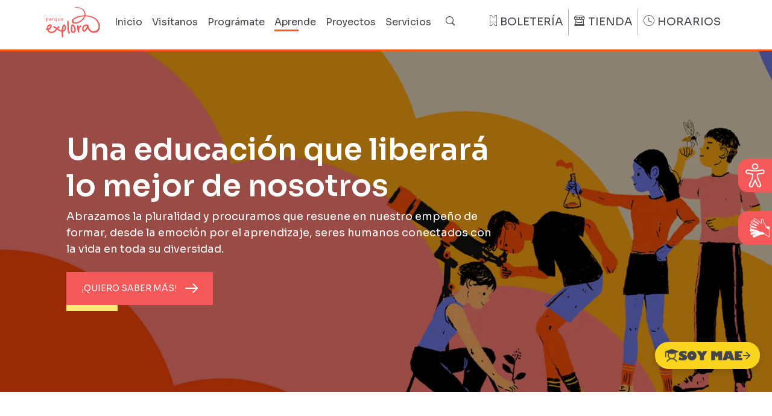

--- FILE ---
content_type: text/html; charset=utf-8
request_url: https://www.parqueexplora.org/aprende
body_size: 3627
content:
<!DOCTYPE html><html lang="es-419" data-contrast="Normal" data-fontsize="Normal" data-space="Normal" data-scalecontent="Normal" data-lineheight="Normal" data-highlighttitles="Normal" data-highlightlinks="Normal"><head><meta charSet="utf-8"/><title></title><meta name="description" content=""/><meta name="viewport" content="width=device-width, initial-scale=1"/><meta name="theme-color" content="#ff7777"/><meta name="image" content="https://imgix.cosmicjs.com/f97faa80-19b2-11ed-bb32-e9c82d20f16c-thumbnail-.metadata.jpeg"/><meta property="og:url" content="https://www.parqueexplora.org/"/><meta property="og:type" content="website"/><meta property="og:title" content="Parque Explora"/><meta property="og:description" content=""/><meta property="og:image" content="https://imgix.cosmicjs.com/f97faa80-19b2-11ed-bb32-e9c82d20f16c-thumbnail-.metadata.jpeg"/><meta name="twitter:card" content="summary_large_image"/><meta name="twitter:title" content="Parque Explora"/><meta name="twitter:description" content=""/><meta name="twitter:image" content="https://imgix.cosmicjs.com/f97faa80-19b2-11ed-bb32-e9c82d20f16c-thumbnail-.metadata.jpeg"/><meta name="twitter:url" content="https://www.parqueexplora.org/"/><meta name="google-site-verification" content="cPMTFa_lj6D10O24iwM2USGE9vvqlLuFZo8AIHZ1YZs"/><meta name="next-head-count" content="17"/><link rel="preconnect" href="https://fonts.googleapis.com"/><link rel="preconnect" href="https://fonts.gstatic.com" crossorigin="anonymous"/><link rel="preconnect" href="https://connect.facebook.net"/><link rel="preconnect" href="https://www.googletagmanager.com"/><link rel="icon" type="image/ico" sizes="16x16" href="/favicon.ico"/><script>
                (function() {
                  var links = [
                    'https://fonts.googleapis.com/css2?family=Sora:wght@100;200;300;400;500;600;700;800;900&display=swap',
                    'https://cdn.jsdelivr.net/npm/bootstrap-icons@1.11.3/font/bootstrap-icons.min.css'
                  ];
                  links.forEach(function(href) {
                    var link = document.createElement('link');
                    link.rel = 'stylesheet';
                    link.href = href;
                    document.head.appendChild(link);
                  });
                })();
              </script><noscript><link rel="stylesheet" data-href="https://fonts.googleapis.com/css2?family=Sora:wght@100;200;300;400;500;600;700;800;900&amp;display=swap"/><link rel="stylesheet" href="https://cdn.jsdelivr.net/npm/bootstrap-icons@1.11.3/font/bootstrap-icons.min.css"/></noscript><meta name="facebook-domain-verification" content="hvjp94pookksj0z571vqivv6ludio6"/><script>
              !function(f,b,e,v,n,t,s)
              {if(f.fbq)return;n=f.fbq=function(){n.callMethod?
              n.callMethod.apply(n,arguments):n.queue.push(arguments)};
              if(!f._fbq)f._fbq=n;n.push=n;n.loaded=!0;n.version='2.0';
              n.queue=[];t=b.createElement(e);t.async=!0;
              t.src=v;s=b.getElementsByTagName(e)[0];
              s.parentNode.insertBefore(t,s)}(window, document,'script',
              'https://connect.facebook.net/en_US/fbevents.js');
              fbq('init', '271350821467746');
              fbq('track', 'PageView');
          </script><noscript>
              <img
              height="1"
              width="1"
              style="display:none"
              src="https://www.facebook.com/tr?id=271350821467746&ev=PageView&noscript=1"
            />
          </noscript><meta name="google-site-verification" content="T4hPeE-C8iPrdb3taPgziCJBLaIxygvZYzpXCiic2YE"/><link data-next-font="size-adjust" rel="preconnect" href="/" crossorigin="anonymous"/><link rel="preload" href="/_next/static/css/9de8f83affcfb7b5.css" as="style" crossorigin=""/><link rel="stylesheet" href="/_next/static/css/9de8f83affcfb7b5.css" crossorigin="" data-n-g=""/><link rel="preload" href="/_next/static/css/60e7de5ca231592f.css" as="style" crossorigin=""/><link rel="stylesheet" href="/_next/static/css/60e7de5ca231592f.css" crossorigin="" data-n-p=""/><link rel="preload" href="/_next/static/css/a10622eec8685d65.css" as="style" crossorigin=""/><link rel="stylesheet" href="/_next/static/css/a10622eec8685d65.css" crossorigin="" data-n-p=""/><link rel="preload" href="/_next/static/css/422cabfabb1dcd2e.css" as="style" crossorigin=""/><link rel="stylesheet" href="/_next/static/css/422cabfabb1dcd2e.css" crossorigin="" data-n-p=""/><link rel="preload" href="/_next/static/css/a763928ef27afdca.css" as="style" crossorigin=""/><link rel="stylesheet" href="/_next/static/css/a763928ef27afdca.css" crossorigin="" data-n-p=""/><link rel="preload" href="/_next/static/css/e0ba9cfa7197e9b9.css" as="style" crossorigin=""/><link rel="stylesheet" href="/_next/static/css/e0ba9cfa7197e9b9.css" crossorigin="" data-n-p=""/><link rel="preload" href="/_next/static/css/bb314f2f1fb80bbf.css" as="style" crossorigin=""/><link rel="stylesheet" href="/_next/static/css/bb314f2f1fb80bbf.css" crossorigin="" data-n-p=""/><noscript data-n-css=""></noscript><script defer="" crossorigin="" nomodule="" src="/_next/static/chunks/polyfills-c67a75d1b6f99dc8.js"></script><script src="/_next/static/chunks/webpack-a30228747704f5b6.js" defer="" crossorigin=""></script><script src="/_next/static/chunks/main-07b0bee6a20c66df.js" defer="" crossorigin=""></script><script src="/_next/static/chunks/pages/_app-7cb7231c4257f5f7.js" defer="" crossorigin=""></script><script src="/_next/static/chunks/1366-6db22fe8429647b6.js" defer="" crossorigin=""></script><script src="/_next/static/chunks/22-877eb0bb28e8792b.js" defer="" crossorigin=""></script><script src="/_next/static/chunks/4653-05a6df4d568a3732.js" defer="" crossorigin=""></script><script src="/_next/static/chunks/5746-197ea11dccd5c9c0.js" defer="" crossorigin=""></script><script src="/_next/static/chunks/1815-9f6eb558278db984.js" defer="" crossorigin=""></script><script src="/_next/static/chunks/2774-98505a3367323177.js" defer="" crossorigin=""></script><script src="/_next/static/chunks/pages/aprende-03e56cdd6a74b22d.js" defer="" crossorigin=""></script><script src="/_next/static/PHFKOeZ3QT7wNgfRNWcJm/_buildManifest.js" defer="" crossorigin=""></script><script src="/_next/static/PHFKOeZ3QT7wNgfRNWcJm/_ssgManifest.js" defer="" crossorigin=""></script></head><body><noscript><iframe src="https://www.googletagmanager.com/ns.html?id=GTM-MRX52KR" height="0" width="0" style="display:none;visibility:hidden"></iframe></noscript><div id="__next"><div class="section-navbar"><nav class="fixed-top navbar-white  navbar navbar-expand navbar-light"><div class="container" style="max-width:90vw;height:4.6rem"><a href="/" class="navbar-brand"><img alt="Logo Parque Explora" loading="lazy" width="90" height="60" decoding="async" data-nimg="1" style="color:transparent" src="/assets/logos/logo-explora.svg"/></a><div class="navbar-collapse collapse" id="navbarScroll"><ul class="justify-content-star align-items-center w-100 navbar-nav d-none d-xl-flex"><li class="nav-item lsc"><a class="nav-link" aria-current="page" href="/">Inicio</a></li><li class="nav-item lsc dropdownHover"><a class="nav-link" href="/visitanos">Visítanos</a><div class="containerDropdown"><div class="d-flex"><div class="triangle"></div></div><div class="dropdownNav bg-white rounded shadow text-capitalize" style="width:13rem;contain:content"><ul class="list-unstyled"><li><a href="/visitanos/horarios-y-tarifas"><span class="item-link-dropdown">Horarios y tarifas</span></a></li><li><a href="/visitanos/como-llegar"><span class="item-link-dropdown">Como Llegar</span></a></li><li><a href="/visitanos/ingreso-subsidiado"><span class="item-link-dropdown">Ingreso Subsidiado</span></a></li><li><a href="/visitanos/descuentos"><span class="item-link-dropdown">Descuentos</span></a></li></ul></div></div></li><li class="nav-item lsc"><a class="nav-link" href="/programate">Prográmate</a></li><li class="nav-item lsc"><a class="nav-link active" href="/aprende">Aprende</a></li><li class="nav-item lsc dropdownHover"><a class="nav-link" href="/proyectos">Proyectos</a><div class="containerDropdown"><div class="d-flex"><div class="triangle"></div></div><div class="dropdownNav bg-white rounded shadow position-absolute text-capitalize" style="width:13rem;contain:content"><ul class="list-unstyled"><li><a class="text-link" href="/proyectos?seccion=escenarios-expositivos-y-culturales"><span class="item-link-dropdown">Escenarios expositivos y culturales</span></a></li><li><a class="text-link" href="/proyectos?seccion=comunidades-educativas"><span class="item-link-dropdown">Comunidades educativas</span></a></li><li><a class="text-link" href="/proyectos?seccion=ciudadan%C3%ADas-activas"><span class="item-link-dropdown">Ciudadanias activas</span></a></li><li><a class="text-link" href="/proyectos?seccion=conservaci%C3%B3n"><span class="item-link-dropdown">Conservación</span></a></li><li><a class="text-link" href="/proyectos?seccion=consultorias"><span class="item-link-dropdown">Consultorías</span></a></li></ul></div></div></li><li class="nav-item lsc dropdownHover"><a class="nav-link" href="/servicios">Servicios</a><div class="containerDropdown"><div class="d-flex"><div class="triangle"></div></div><div class="dropdownNav bg-white rounded shadow position-absolute text-capitalize" style="width:13rem;contain:content"><ul class="list-unstyled"><li><a class="text-link" href="/servicios?seccion=comunidad-educativa"><span class="item-link-dropdown">Comunidad Educativa</span></a></li><li><a class="text-link" href="/servicios?seccion=empresas"><span class="item-link-dropdown">Empresas</span></a></li><li><a class="text-link" href="/servicios?seccion=p%C3%BAblico-general"><span class="item-link-dropdown">Público General</span></a></li></ul></div></div></li><li class="nav-item"><button class="search-btn" title="Buscar"><i class="icon-explora icon-search"></i></button></li></ul><div class="nabvar-mobile is-hidden" aria-hidden="true"><ul class="list-unstyled nav-mobile"><li class="nav-item"><a class="nav-link" aria-current="page" href="/">Inicio</a></li><li class="nav-item"><a class="nav-link" href="/visitanos">Visítanos</a></li><li class="nav-item"><a class="nav-link" href="/programate">Prográmate</a></li><li class="nav-item"><a class="nav-link active" href="/aprende">Aprende</a></li><li class="nav-item"><a class="nav-link" href="/proyectos">Proyectos</a></li><li class="nav-item"><a class="nav-link" href="/servicios">Servicios</a></li></ul><ul class="extras list-unstyled"><li class="nav-item item-shop"><a class="nav-link" href="/tienda/boleteria"><i class="icon-explora icon-planet-ticket"></i><span>Boletería</span></a></li><li class="nav-item item-shop"><a class="nav-link" href="/tienda"><i class="icon-explora icon-store"></i><span>Tienda</span></a></li><li class="nav-item"><a class="nav-link" href="/que-es-parque-explora"><i class="icon-explora icon-about"></i><div><h6>PARQUE EXPLORA</h6><p>Quiénes somos</p></div></a></li><li class="nav-item"><a class="nav-link" href="/visitanos/horarios-y-tarifas"><i class="icon-explora icon-clock"></i><div><h6>HORARIOS Y TARIFAS</h6><p>Cerrado hoy</p></div></a></li><li class="nav-item"><a class="nav-link" href="/visitanos/como-llegar"><i class="icon-explora icon-location"></i><div><h6>CÓMO LLEGAR</h6><p>Ubicación</p></div></a></li></ul><div class="icons-mobile"><button title="Buscar" class="search-btn"><i class="icon-explora icon-search"></i></button><span class="close-nav">×</span></div></div><ul class="buttons list-unstyled d-none d-xl-flex text-uppercase is-size-2 m-0"><li class="nav-item lsc"><a class="nav-link nav-link-shop" href="/tienda/boleteria"><i class="icon-explora icon-planet-ticket"></i><span>Boletería</span></a></li><li class="nav-item lsc"><a class="nav-link nav-link-shop" href="/tienda"><i class="icon-explora icon-store"></i>Tienda</a></li><li class="nav-item lsc"><a class="nav-link nav-link-shop" href="/visitanos/horarios-y-tarifas"><i class="icon-explora icon-clock"></i><span>Horarios</span></a></li></ul></div><div class="store-buttons d-flex d-xl-none is-size-2"><a class="ms-0 me-2" href="/tienda/boleteria">Boletería</a><a class="border-start ps-2" href="/tienda">Tienda</a></div><button aria-controls="navbarScroll" type="button" aria-label="Toggle navigation" class="d-block d-xl-none ms-3 navbar-toggler collapsed"><span class="navbar-toggler-icon"></span></button></div></nav></div><button class="styles_BtnAccesibility__t6GKB" title="Botón de accesibilidad" style="z-index:99999"></button><div class="styles_LSBtnAccessibility__kuanv" style="z-index:99999"></div><main class="styles_mainContent__Hg7_F styles_hasNavbar__nfzWt "><div class="LoadingView_loadingContainer__0fdUV"><div class="spinner-grow text-primary m-2" style="width:3rem;height:3rem" role="status"></div><div class="spinner-grow text-success m-2" style="width:3rem;height:3rem;animation-delay:0.1s" role="status"></div><div class="spinner-grow text-warning m-2" style="width:3rem;height:3rem;animation-delay:0.2s" role="status"></div></div>;</main></div><script id="__NEXT_DATA__" type="application/json" crossorigin="">{"props":{"pageProps":{}},"page":"/aprende","query":{},"buildId":"PHFKOeZ3QT7wNgfRNWcJm","nextExport":true,"autoExport":true,"isFallback":false,"locale":"es","locales":["es","en"],"defaultLocale":"es","scriptLoader":[{"src":"https://www.jscache.com/wejs?wtype=cdsratingsonlynarrow\u0026uniq=241\u0026locationId=2197433\u0026lang=es\u0026border=true\u0026shadow=false\u0026display_version=2","strategy":"lazyOnload"},{"src":"https://www.jscache.com/wejs?wtype=cdsratingsonlywide\u0026uniq=946\u0026locationId=2197433\u0026lang=es\u0026border=true\u0026display_version=2","strategy":"lazyOnload"},{"src":"https://tools.luckyorange.com/core/lo.js?site-id=f9483c6d","strategy":"lazyOnload"}]}</script></body></html>

--- FILE ---
content_type: text/css; charset=utf-8
request_url: https://www.parqueexplora.org/_next/static/css/9de8f83affcfb7b5.css
body_size: 60664
content:
@charset "UTF-8";
/*!
 * animate.css - https://animate.style/
 * Version - 4.1.1
 * Licensed under the MIT license - http://opensource.org/licenses/MIT
 *
 * Copyright (c) 2020 Animate.css
 */:root{--animate-duration:1s;--animate-delay:1s;--animate-repeat:1}.animate__animated{animation-duration:1s;animation-duration:var(--animate-duration);animation-fill-mode:both}.animate__animated.animate__infinite{animation-iteration-count:infinite}.animate__animated.animate__repeat-1{animation-iteration-count:1;animation-iteration-count:var(--animate-repeat)}.animate__animated.animate__repeat-2{animation-iteration-count:calc(1 * 2);animation-iteration-count:calc(var(--animate-repeat) * 2)}.animate__animated.animate__repeat-3{animation-iteration-count:calc(1 * 3);animation-iteration-count:calc(var(--animate-repeat) * 3)}.animate__animated.animate__delay-1s{animation-delay:1s;animation-delay:var(--animate-delay)}.animate__animated.animate__delay-2s{animation-delay:calc(1s * 2);animation-delay:calc(var(--animate-delay) * 2)}.animate__animated.animate__delay-3s{animation-delay:calc(1s * 3);animation-delay:calc(var(--animate-delay) * 3)}.animate__animated.animate__delay-4s{animation-delay:calc(1s * 4);animation-delay:calc(var(--animate-delay) * 4)}.animate__animated.animate__delay-5s{animation-delay:calc(1s * 5);animation-delay:calc(var(--animate-delay) * 5)}.animate__animated.animate__faster{animation-duration:calc(1s / 2);animation-duration:calc(var(--animate-duration) / 2)}.animate__animated.animate__fast{animation-duration:calc(1s * .8);animation-duration:calc(var(--animate-duration) * .8)}.animate__animated.animate__slow{animation-duration:calc(1s * 2);animation-duration:calc(var(--animate-duration) * 2)}.animate__animated.animate__slower{animation-duration:calc(1s * 3);animation-duration:calc(var(--animate-duration) * 3)}@media (prefers-reduced-motion:reduce),print{.animate__animated{animation-duration:1ms!important;transition-duration:1ms!important;animation-iteration-count:1!important}.animate__animated[class*=Out]{opacity:0}}@keyframes bounce{0%,20%,53%,to{animation-timing-function:cubic-bezier(.215,.61,.355,1);transform:translateZ(0)}40%,43%{animation-timing-function:cubic-bezier(.755,.05,.855,.06);transform:translate3d(0,-30px,0) scaleY(1.1)}70%{animation-timing-function:cubic-bezier(.755,.05,.855,.06);transform:translate3d(0,-15px,0) scaleY(1.05)}80%{transition-timing-function:cubic-bezier(.215,.61,.355,1);transform:translateZ(0) scaleY(.95)}90%{transform:translate3d(0,-4px,0) scaleY(1.02)}}.animate__bounce{animation-name:bounce;transform-origin:center bottom}@keyframes flash{0%,50%,to{opacity:1}25%,75%{opacity:0}}.animate__flash{animation-name:flash}@keyframes pulse{0%{transform:scaleX(1)}50%{transform:scale3d(1.05,1.05,1.05)}to{transform:scaleX(1)}}.animate__pulse{animation-name:pulse;animation-timing-function:ease-in-out}@keyframes rubberBand{0%{transform:scaleX(1)}30%{transform:scale3d(1.25,.75,1)}40%{transform:scale3d(.75,1.25,1)}50%{transform:scale3d(1.15,.85,1)}65%{transform:scale3d(.95,1.05,1)}75%{transform:scale3d(1.05,.95,1)}to{transform:scaleX(1)}}.animate__rubberBand{animation-name:rubberBand}@keyframes shakeX{0%,to{transform:translateZ(0)}10%,30%,50%,70%,90%{transform:translate3d(-10px,0,0)}20%,40%,60%,80%{transform:translate3d(10px,0,0)}}.animate__shakeX{animation-name:shakeX}@keyframes shakeY{0%,to{transform:translateZ(0)}10%,30%,50%,70%,90%{transform:translate3d(0,-10px,0)}20%,40%,60%,80%{transform:translate3d(0,10px,0)}}.animate__shakeY{animation-name:shakeY}@keyframes headShake{0%{transform:translateX(0)}6.5%{transform:translateX(-6px) rotateY(-9deg)}18.5%{transform:translateX(5px) rotateY(7deg)}31.5%{transform:translateX(-3px) rotateY(-5deg)}43.5%{transform:translateX(2px) rotateY(3deg)}50%{transform:translateX(0)}}.animate__headShake{animation-timing-function:ease-in-out;animation-name:headShake}@keyframes swing{20%{transform:rotate(15deg)}40%{transform:rotate(-10deg)}60%{transform:rotate(5deg)}80%{transform:rotate(-5deg)}to{transform:rotate(0deg)}}.animate__swing{transform-origin:top center;animation-name:swing}@keyframes tada{0%{transform:scaleX(1)}10%,20%{transform:scale3d(.9,.9,.9) rotate(-3deg)}30%,50%,70%,90%{transform:scale3d(1.1,1.1,1.1) rotate(3deg)}40%,60%,80%{transform:scale3d(1.1,1.1,1.1) rotate(-3deg)}to{transform:scaleX(1)}}.animate__tada{animation-name:tada}@keyframes wobble{0%{transform:translateZ(0)}15%{transform:translate3d(-25%,0,0) rotate(-5deg)}30%{transform:translate3d(20%,0,0) rotate(3deg)}45%{transform:translate3d(-15%,0,0) rotate(-3deg)}60%{transform:translate3d(10%,0,0) rotate(2deg)}75%{transform:translate3d(-5%,0,0) rotate(-1deg)}to{transform:translateZ(0)}}.animate__wobble{animation-name:wobble}@keyframes jello{0%,11.1%,to{transform:translateZ(0)}22.2%{transform:skewX(-12.5deg) skewY(-12.5deg)}33.3%{transform:skewX(6.25deg) skewY(6.25deg)}44.4%{transform:skewX(-3.125deg) skewY(-3.125deg)}55.5%{transform:skewX(1.5625deg) skewY(1.5625deg)}66.6%{transform:skewX(-.78125deg) skewY(-.78125deg)}77.7%{transform:skewX(.390625deg) skewY(.390625deg)}88.8%{transform:skewX(-.1953125deg) skewY(-.1953125deg)}}.animate__jello{animation-name:jello;transform-origin:center}@keyframes heartBeat{0%{transform:scale(1)}14%{transform:scale(1.3)}28%{transform:scale(1)}42%{transform:scale(1.3)}70%{transform:scale(1)}}.animate__heartBeat{animation-name:heartBeat;animation-duration:calc(1s * 1.3);animation-duration:calc(var(--animate-duration) * 1.3);animation-timing-function:ease-in-out}@keyframes backInDown{0%{transform:translateY(-1200px) scale(.7);opacity:.7}80%{transform:translateY(0) scale(.7);opacity:.7}to{transform:scale(1);opacity:1}}.animate__backInDown{animation-name:backInDown}@keyframes backInLeft{0%{transform:translateX(-2000px) scale(.7);opacity:.7}80%{transform:translateX(0) scale(.7);opacity:.7}to{transform:scale(1);opacity:1}}.animate__backInLeft{animation-name:backInLeft}@keyframes backInRight{0%{transform:translateX(2000px) scale(.7);opacity:.7}80%{transform:translateX(0) scale(.7);opacity:.7}to{transform:scale(1);opacity:1}}.animate__backInRight{animation-name:backInRight}@keyframes backInUp{0%{transform:translateY(1200px) scale(.7);opacity:.7}80%{transform:translateY(0) scale(.7);opacity:.7}to{transform:scale(1);opacity:1}}.animate__backInUp{animation-name:backInUp}@keyframes backOutDown{0%{transform:scale(1);opacity:1}20%{transform:translateY(0) scale(.7);opacity:.7}to{transform:translateY(700px) scale(.7);opacity:.7}}.animate__backOutDown{animation-name:backOutDown}@keyframes backOutLeft{0%{transform:scale(1);opacity:1}20%{transform:translateX(0) scale(.7);opacity:.7}to{transform:translateX(-2000px) scale(.7);opacity:.7}}.animate__backOutLeft{animation-name:backOutLeft}@keyframes backOutRight{0%{transform:scale(1);opacity:1}20%{transform:translateX(0) scale(.7);opacity:.7}to{transform:translateX(2000px) scale(.7);opacity:.7}}.animate__backOutRight{animation-name:backOutRight}@keyframes backOutUp{0%{transform:scale(1);opacity:1}20%{transform:translateY(0) scale(.7);opacity:.7}to{transform:translateY(-700px) scale(.7);opacity:.7}}.animate__backOutUp{animation-name:backOutUp}@keyframes bounceIn{0%,20%,40%,60%,80%,to{animation-timing-function:cubic-bezier(.215,.61,.355,1)}0%{opacity:0;transform:scale3d(.3,.3,.3)}20%{transform:scale3d(1.1,1.1,1.1)}40%{transform:scale3d(.9,.9,.9)}60%{opacity:1;transform:scale3d(1.03,1.03,1.03)}80%{transform:scale3d(.97,.97,.97)}to{opacity:1;transform:scaleX(1)}}.animate__bounceIn{animation-duration:calc(1s * .75);animation-duration:calc(var(--animate-duration) * .75);animation-name:bounceIn}@keyframes bounceInDown{0%,60%,75%,90%,to{animation-timing-function:cubic-bezier(.215,.61,.355,1)}0%{opacity:0;transform:translate3d(0,-3000px,0) scaleY(3)}60%{opacity:1;transform:translate3d(0,25px,0) scaleY(.9)}75%{transform:translate3d(0,-10px,0) scaleY(.95)}90%{transform:translate3d(0,5px,0) scaleY(.985)}to{transform:translateZ(0)}}.animate__bounceInDown{animation-name:bounceInDown}@keyframes bounceInLeft{0%,60%,75%,90%,to{animation-timing-function:cubic-bezier(.215,.61,.355,1)}0%{opacity:0;transform:translate3d(-3000px,0,0) scaleX(3)}60%{opacity:1;transform:translate3d(25px,0,0) scaleX(1)}75%{transform:translate3d(-10px,0,0) scaleX(.98)}90%{transform:translate3d(5px,0,0) scaleX(.995)}to{transform:translateZ(0)}}.animate__bounceInLeft{animation-name:bounceInLeft}@keyframes bounceInRight{0%,60%,75%,90%,to{animation-timing-function:cubic-bezier(.215,.61,.355,1)}0%{opacity:0;transform:translate3d(3000px,0,0) scaleX(3)}60%{opacity:1;transform:translate3d(-25px,0,0) scaleX(1)}75%{transform:translate3d(10px,0,0) scaleX(.98)}90%{transform:translate3d(-5px,0,0) scaleX(.995)}to{transform:translateZ(0)}}.animate__bounceInRight{animation-name:bounceInRight}@keyframes bounceInUp{0%,60%,75%,90%,to{animation-timing-function:cubic-bezier(.215,.61,.355,1)}0%{opacity:0;transform:translate3d(0,3000px,0) scaleY(5)}60%{opacity:1;transform:translate3d(0,-20px,0) scaleY(.9)}75%{transform:translate3d(0,10px,0) scaleY(.95)}90%{transform:translate3d(0,-5px,0) scaleY(.985)}to{transform:translateZ(0)}}.animate__bounceInUp{animation-name:bounceInUp}@keyframes bounceOut{20%{transform:scale3d(.9,.9,.9)}50%,55%{opacity:1;transform:scale3d(1.1,1.1,1.1)}to{opacity:0;transform:scale3d(.3,.3,.3)}}.animate__bounceOut{animation-duration:calc(1s * .75);animation-duration:calc(var(--animate-duration) * .75);animation-name:bounceOut}@keyframes bounceOutDown{20%{transform:translate3d(0,10px,0) scaleY(.985)}40%,45%{opacity:1;transform:translate3d(0,-20px,0) scaleY(.9)}to{opacity:0;transform:translate3d(0,2000px,0) scaleY(3)}}.animate__bounceOutDown{animation-name:bounceOutDown}@keyframes bounceOutLeft{20%{opacity:1;transform:translate3d(20px,0,0) scaleX(.9)}to{opacity:0;transform:translate3d(-2000px,0,0) scaleX(2)}}.animate__bounceOutLeft{animation-name:bounceOutLeft}@keyframes bounceOutRight{20%{opacity:1;transform:translate3d(-20px,0,0) scaleX(.9)}to{opacity:0;transform:translate3d(2000px,0,0) scaleX(2)}}.animate__bounceOutRight{animation-name:bounceOutRight}@keyframes bounceOutUp{20%{transform:translate3d(0,-10px,0) scaleY(.985)}40%,45%{opacity:1;transform:translate3d(0,20px,0) scaleY(.9)}to{opacity:0;transform:translate3d(0,-2000px,0) scaleY(3)}}.animate__bounceOutUp{animation-name:bounceOutUp}@keyframes fadeIn{0%{opacity:0}to{opacity:1}}.animate__fadeIn{animation-name:fadeIn}@keyframes fadeInDown{0%{opacity:0;transform:translate3d(0,-100%,0)}to{opacity:1;transform:translateZ(0)}}.animate__fadeInDown{animation-name:fadeInDown}@keyframes fadeInDownBig{0%{opacity:0;transform:translate3d(0,-2000px,0)}to{opacity:1;transform:translateZ(0)}}.animate__fadeInDownBig{animation-name:fadeInDownBig}@keyframes fadeInLeft{0%{opacity:0;transform:translate3d(-100%,0,0)}to{opacity:1;transform:translateZ(0)}}.animate__fadeInLeft{animation-name:fadeInLeft}@keyframes fadeInLeftBig{0%{opacity:0;transform:translate3d(-2000px,0,0)}to{opacity:1;transform:translateZ(0)}}.animate__fadeInLeftBig{animation-name:fadeInLeftBig}@keyframes fadeInRight{0%{opacity:0;transform:translate3d(100%,0,0)}to{opacity:1;transform:translateZ(0)}}.animate__fadeInRight{animation-name:fadeInRight}@keyframes fadeInRightBig{0%{opacity:0;transform:translate3d(2000px,0,0)}to{opacity:1;transform:translateZ(0)}}.animate__fadeInRightBig{animation-name:fadeInRightBig}@keyframes fadeInUp{0%{opacity:0;transform:translate3d(0,100%,0)}to{opacity:1;transform:translateZ(0)}}.animate__fadeInUp{animation-name:fadeInUp}@keyframes fadeInUpBig{0%{opacity:0;transform:translate3d(0,2000px,0)}to{opacity:1;transform:translateZ(0)}}.animate__fadeInUpBig{animation-name:fadeInUpBig}@keyframes fadeInTopLeft{0%{opacity:0;transform:translate3d(-100%,-100%,0)}to{opacity:1;transform:translateZ(0)}}.animate__fadeInTopLeft{animation-name:fadeInTopLeft}@keyframes fadeInTopRight{0%{opacity:0;transform:translate3d(100%,-100%,0)}to{opacity:1;transform:translateZ(0)}}.animate__fadeInTopRight{animation-name:fadeInTopRight}@keyframes fadeInBottomLeft{0%{opacity:0;transform:translate3d(-100%,100%,0)}to{opacity:1;transform:translateZ(0)}}.animate__fadeInBottomLeft{animation-name:fadeInBottomLeft}@keyframes fadeInBottomRight{0%{opacity:0;transform:translate3d(100%,100%,0)}to{opacity:1;transform:translateZ(0)}}.animate__fadeInBottomRight{animation-name:fadeInBottomRight}@keyframes fadeOut{0%{opacity:1}to{opacity:0}}.animate__fadeOut{animation-name:fadeOut}@keyframes fadeOutDown{0%{opacity:1}to{opacity:0;transform:translate3d(0,100%,0)}}.animate__fadeOutDown{animation-name:fadeOutDown}@keyframes fadeOutDownBig{0%{opacity:1}to{opacity:0;transform:translate3d(0,2000px,0)}}.animate__fadeOutDownBig{animation-name:fadeOutDownBig}@keyframes fadeOutLeft{0%{opacity:1}to{opacity:0;transform:translate3d(-100%,0,0)}}.animate__fadeOutLeft{animation-name:fadeOutLeft}@keyframes fadeOutLeftBig{0%{opacity:1}to{opacity:0;transform:translate3d(-2000px,0,0)}}.animate__fadeOutLeftBig{animation-name:fadeOutLeftBig}@keyframes fadeOutRight{0%{opacity:1}to{opacity:0;transform:translate3d(100%,0,0)}}.animate__fadeOutRight{animation-name:fadeOutRight}@keyframes fadeOutRightBig{0%{opacity:1}to{opacity:0;transform:translate3d(2000px,0,0)}}.animate__fadeOutRightBig{animation-name:fadeOutRightBig}@keyframes fadeOutUp{0%{opacity:1}to{opacity:0;transform:translate3d(0,-100%,0)}}.animate__fadeOutUp{animation-name:fadeOutUp}@keyframes fadeOutUpBig{0%{opacity:1}to{opacity:0;transform:translate3d(0,-2000px,0)}}.animate__fadeOutUpBig{animation-name:fadeOutUpBig}@keyframes fadeOutTopLeft{0%{opacity:1;transform:translateZ(0)}to{opacity:0;transform:translate3d(-100%,-100%,0)}}.animate__fadeOutTopLeft{animation-name:fadeOutTopLeft}@keyframes fadeOutTopRight{0%{opacity:1;transform:translateZ(0)}to{opacity:0;transform:translate3d(100%,-100%,0)}}.animate__fadeOutTopRight{animation-name:fadeOutTopRight}@keyframes fadeOutBottomRight{0%{opacity:1;transform:translateZ(0)}to{opacity:0;transform:translate3d(100%,100%,0)}}.animate__fadeOutBottomRight{animation-name:fadeOutBottomRight}@keyframes fadeOutBottomLeft{0%{opacity:1;transform:translateZ(0)}to{opacity:0;transform:translate3d(-100%,100%,0)}}.animate__fadeOutBottomLeft{animation-name:fadeOutBottomLeft}@keyframes flip{0%{transform:perspective(400px) scaleX(1) translateZ(0) rotateY(-1turn);animation-timing-function:ease-out}40%{transform:perspective(400px) scaleX(1) translateZ(150px) rotateY(-190deg);animation-timing-function:ease-out}50%{transform:perspective(400px) scaleX(1) translateZ(150px) rotateY(-170deg);animation-timing-function:ease-in}80%{transform:perspective(400px) scale3d(.95,.95,.95) translateZ(0) rotateY(0deg);animation-timing-function:ease-in}to{transform:perspective(400px) scaleX(1) translateZ(0) rotateY(0deg);animation-timing-function:ease-in}}.animate__animated.animate__flip{-webkit-backface-visibility:visible;backface-visibility:visible;animation-name:flip}@keyframes flipInX{0%{transform:perspective(400px) rotateX(90deg);animation-timing-function:ease-in;opacity:0}40%{transform:perspective(400px) rotateX(-20deg);animation-timing-function:ease-in}60%{transform:perspective(400px) rotateX(10deg);opacity:1}80%{transform:perspective(400px) rotateX(-5deg)}to{transform:perspective(400px)}}.animate__flipInX{-webkit-backface-visibility:visible!important;backface-visibility:visible!important;animation-name:flipInX}@keyframes flipInY{0%{transform:perspective(400px) rotateY(90deg);animation-timing-function:ease-in;opacity:0}40%{transform:perspective(400px) rotateY(-20deg);animation-timing-function:ease-in}60%{transform:perspective(400px) rotateY(10deg);opacity:1}80%{transform:perspective(400px) rotateY(-5deg)}to{transform:perspective(400px)}}.animate__flipInY{-webkit-backface-visibility:visible!important;backface-visibility:visible!important;animation-name:flipInY}@keyframes flipOutX{0%{transform:perspective(400px)}30%{transform:perspective(400px) rotateX(-20deg);opacity:1}to{transform:perspective(400px) rotateX(90deg);opacity:0}}.animate__flipOutX{animation-duration:calc(1s * .75);animation-duration:calc(var(--animate-duration) * .75);animation-name:flipOutX;-webkit-backface-visibility:visible!important;backface-visibility:visible!important}@keyframes flipOutY{0%{transform:perspective(400px)}30%{transform:perspective(400px) rotateY(-15deg);opacity:1}to{transform:perspective(400px) rotateY(90deg);opacity:0}}.animate__flipOutY{animation-duration:calc(1s * .75);animation-duration:calc(var(--animate-duration) * .75);-webkit-backface-visibility:visible!important;backface-visibility:visible!important;animation-name:flipOutY}@keyframes lightSpeedInRight{0%{transform:translate3d(100%,0,0) skewX(-30deg);opacity:0}60%{transform:skewX(20deg);opacity:1}80%{transform:skewX(-5deg)}to{transform:translateZ(0)}}.animate__lightSpeedInRight{animation-name:lightSpeedInRight;animation-timing-function:ease-out}@keyframes lightSpeedInLeft{0%{transform:translate3d(-100%,0,0) skewX(30deg);opacity:0}60%{transform:skewX(-20deg);opacity:1}80%{transform:skewX(5deg)}to{transform:translateZ(0)}}.animate__lightSpeedInLeft{animation-name:lightSpeedInLeft;animation-timing-function:ease-out}@keyframes lightSpeedOutRight{0%{opacity:1}to{transform:translate3d(100%,0,0) skewX(30deg);opacity:0}}.animate__lightSpeedOutRight{animation-name:lightSpeedOutRight;animation-timing-function:ease-in}@keyframes lightSpeedOutLeft{0%{opacity:1}to{transform:translate3d(-100%,0,0) skewX(-30deg);opacity:0}}.animate__lightSpeedOutLeft{animation-name:lightSpeedOutLeft;animation-timing-function:ease-in}@keyframes rotateIn{0%{transform:rotate(-200deg);opacity:0}to{transform:translateZ(0);opacity:1}}.animate__rotateIn{animation-name:rotateIn;transform-origin:center}@keyframes rotateInDownLeft{0%{transform:rotate(-45deg);opacity:0}to{transform:translateZ(0);opacity:1}}.animate__rotateInDownLeft{animation-name:rotateInDownLeft;transform-origin:left bottom}@keyframes rotateInDownRight{0%{transform:rotate(45deg);opacity:0}to{transform:translateZ(0);opacity:1}}.animate__rotateInDownRight{animation-name:rotateInDownRight;transform-origin:right bottom}@keyframes rotateInUpLeft{0%{transform:rotate(45deg);opacity:0}to{transform:translateZ(0);opacity:1}}.animate__rotateInUpLeft{animation-name:rotateInUpLeft;transform-origin:left bottom}@keyframes rotateInUpRight{0%{transform:rotate(-90deg);opacity:0}to{transform:translateZ(0);opacity:1}}.animate__rotateInUpRight{animation-name:rotateInUpRight;transform-origin:right bottom}@keyframes rotateOut{0%{opacity:1}to{transform:rotate(200deg);opacity:0}}.animate__rotateOut{animation-name:rotateOut;transform-origin:center}@keyframes rotateOutDownLeft{0%{opacity:1}to{transform:rotate(45deg);opacity:0}}.animate__rotateOutDownLeft{animation-name:rotateOutDownLeft;transform-origin:left bottom}@keyframes rotateOutDownRight{0%{opacity:1}to{transform:rotate(-45deg);opacity:0}}.animate__rotateOutDownRight{animation-name:rotateOutDownRight;transform-origin:right bottom}@keyframes rotateOutUpLeft{0%{opacity:1}to{transform:rotate(-45deg);opacity:0}}.animate__rotateOutUpLeft{animation-name:rotateOutUpLeft;transform-origin:left bottom}@keyframes rotateOutUpRight{0%{opacity:1}to{transform:rotate(90deg);opacity:0}}.animate__rotateOutUpRight{animation-name:rotateOutUpRight;transform-origin:right bottom}@keyframes hinge{0%{animation-timing-function:ease-in-out}20%,60%{transform:rotate(80deg);animation-timing-function:ease-in-out}40%,80%{transform:rotate(60deg);animation-timing-function:ease-in-out;opacity:1}to{transform:translate3d(0,700px,0);opacity:0}}.animate__hinge{animation-duration:calc(1s * 2);animation-duration:calc(var(--animate-duration) * 2);animation-name:hinge;transform-origin:top left}@keyframes jackInTheBox{0%{opacity:0;transform:scale(.1) rotate(30deg);transform-origin:center bottom}50%{transform:rotate(-10deg)}70%{transform:rotate(3deg)}to{opacity:1;transform:scale(1)}}.animate__jackInTheBox{animation-name:jackInTheBox}@keyframes rollIn{0%{opacity:0;transform:translate3d(-100%,0,0) rotate(-120deg)}to{opacity:1;transform:translateZ(0)}}.animate__rollIn{animation-name:rollIn}@keyframes rollOut{0%{opacity:1}to{opacity:0;transform:translate3d(100%,0,0) rotate(120deg)}}.animate__rollOut{animation-name:rollOut}@keyframes zoomIn{0%{opacity:0;transform:scale3d(.3,.3,.3)}50%{opacity:1}}.animate__zoomIn{animation-name:zoomIn}@keyframes zoomInDown{0%{opacity:0;transform:scale3d(.1,.1,.1) translate3d(0,-1000px,0);animation-timing-function:cubic-bezier(.55,.055,.675,.19)}60%{opacity:1;transform:scale3d(.475,.475,.475) translate3d(0,60px,0);animation-timing-function:cubic-bezier(.175,.885,.32,1)}}.animate__zoomInDown{animation-name:zoomInDown}@keyframes zoomInLeft{0%{opacity:0;transform:scale3d(.1,.1,.1) translate3d(-1000px,0,0);animation-timing-function:cubic-bezier(.55,.055,.675,.19)}60%{opacity:1;transform:scale3d(.475,.475,.475) translate3d(10px,0,0);animation-timing-function:cubic-bezier(.175,.885,.32,1)}}.animate__zoomInLeft{animation-name:zoomInLeft}@keyframes zoomInRight{0%{opacity:0;transform:scale3d(.1,.1,.1) translate3d(1000px,0,0);animation-timing-function:cubic-bezier(.55,.055,.675,.19)}60%{opacity:1;transform:scale3d(.475,.475,.475) translate3d(-10px,0,0);animation-timing-function:cubic-bezier(.175,.885,.32,1)}}.animate__zoomInRight{animation-name:zoomInRight}@keyframes zoomInUp{0%{opacity:0;transform:scale3d(.1,.1,.1) translate3d(0,1000px,0);animation-timing-function:cubic-bezier(.55,.055,.675,.19)}60%{opacity:1;transform:scale3d(.475,.475,.475) translate3d(0,-60px,0);animation-timing-function:cubic-bezier(.175,.885,.32,1)}}.animate__zoomInUp{animation-name:zoomInUp}@keyframes zoomOut{0%{opacity:1}50%{opacity:0;transform:scale3d(.3,.3,.3)}to{opacity:0}}.animate__zoomOut{animation-name:zoomOut}@keyframes zoomOutDown{40%{opacity:1;transform:scale3d(.475,.475,.475) translate3d(0,-60px,0);animation-timing-function:cubic-bezier(.55,.055,.675,.19)}to{opacity:0;transform:scale3d(.1,.1,.1) translate3d(0,2000px,0);animation-timing-function:cubic-bezier(.175,.885,.32,1)}}.animate__zoomOutDown{animation-name:zoomOutDown;transform-origin:center bottom}@keyframes zoomOutLeft{40%{opacity:1;transform:scale3d(.475,.475,.475) translate3d(42px,0,0)}to{opacity:0;transform:scale(.1) translate3d(-2000px,0,0)}}.animate__zoomOutLeft{animation-name:zoomOutLeft;transform-origin:left center}@keyframes zoomOutRight{40%{opacity:1;transform:scale3d(.475,.475,.475) translate3d(-42px,0,0)}to{opacity:0;transform:scale(.1) translate3d(2000px,0,0)}}.animate__zoomOutRight{animation-name:zoomOutRight;transform-origin:right center}@keyframes zoomOutUp{40%{opacity:1;transform:scale3d(.475,.475,.475) translate3d(0,60px,0);animation-timing-function:cubic-bezier(.55,.055,.675,.19)}to{opacity:0;transform:scale3d(.1,.1,.1) translate3d(0,-2000px,0);animation-timing-function:cubic-bezier(.175,.885,.32,1)}}.animate__zoomOutUp{animation-name:zoomOutUp;transform-origin:center bottom}@keyframes slideInDown{0%{transform:translate3d(0,-100%,0);visibility:visible}to{transform:translateZ(0)}}.animate__slideInDown{animation-name:slideInDown}@keyframes slideInLeft{0%{transform:translate3d(-100%,0,0);visibility:visible}to{transform:translateZ(0)}}.animate__slideInLeft{animation-name:slideInLeft}@keyframes slideInRight{0%{transform:translate3d(100%,0,0);visibility:visible}to{transform:translateZ(0)}}.animate__slideInRight{animation-name:slideInRight}@keyframes slideInUp{0%{transform:translate3d(0,100%,0);visibility:visible}to{transform:translateZ(0)}}.animate__slideInUp{animation-name:slideInUp}@keyframes slideOutDown{0%{transform:translateZ(0)}to{visibility:hidden;transform:translate3d(0,100%,0)}}.animate__slideOutDown{animation-name:slideOutDown}@keyframes slideOutLeft{0%{transform:translateZ(0)}to{visibility:hidden;transform:translate3d(-100%,0,0)}}.animate__slideOutLeft{animation-name:slideOutLeft}@keyframes slideOutRight{0%{transform:translateZ(0)}to{visibility:hidden;transform:translate3d(100%,0,0)}}.animate__slideOutRight{animation-name:slideOutRight}@keyframes slideOutUp{0%{transform:translateZ(0)}to{visibility:hidden;transform:translate3d(0,-100%,0)}}.animate__slideOutUp{animation-name:slideOutUp}.cmodal [class*=ticketView] p,.is-size-1,.msgContainerEvents,.slick-slide .card-date p{font-size:1.375rem!important}.is-size-2,.ticketCard .containerInfo .h2,.ticketCard .containerInfo h2{font-size:1.125rem!important}.bannerInfoButtonWhatsApp .infoContent .buttomWhatsApp,.card-course .card-body .title,.is-size-3,.navbar,.navbar .msg p,.productsExplore .cardsProducts .shopCard .title,.sanitizerStylesExplora p,.sanitizerStylesExplora p *,.section-navbar-tienda .navbar.navbar-light,.slick-slide .card-body .card-title,[class*=btn][class*=planetary][class*=target],[class*=btn][class*=planetary][class*=transparent]{font-size:1rem!important}.card-course .card-body.description,.is-size-4,.sanitizerStylesExplora .small,.sanitizerStylesExplora small,.slick-slide .card-body .btn,.slick-slide .card-body .card-text,.ticketCard .ticketImg .typeClient span,[class*=btn].is-disabled .info,[class*=btn][class*=explore]{font-size:.875rem!important}.is-size-5,.slick-slide .card-body span,[class*=btn][class*=planetary]{font-size:.7rem!important}.card-course .card-body a,.is-bold,.productsExplore .cardsProducts .shopCard .title,.productsExplore .title{font-weight:700!important}.fs-1,.text-content .h1,.text-content h1{font-size:4.0625rem}.fs-2,.text-content .h2,.text-content h2{font-size:3.75rem}/*!
 * Bootstrap  v5.3.3 (https://getbootstrap.com/)
 * Copyright 2011-2024 The Bootstrap Authors
 * Licensed under MIT (https://github.com/twbs/bootstrap/blob/main/LICENSE)
 */:root,[data-bs-theme=light]{--bs-purple:#6f619b;--bs-green-p:#cdf279;--bs-gray-100:#f8f9fa;--bs-gray-200:#e9ecef;--bs-gray-300:#dee2e6;--bs-gray-400:#ced4da;--bs-gray-500:#adb5bd;--bs-gray-600:#6c757d;--bs-gray-700:#495057;--bs-gray-800:#343a40;--bs-gray-900:#212529;--bs-primary:#f45858;--bs-secondary:#f2f2f7;--bs-success:#70be75;--bs-warning:#f2d766;--bs-light:#e8e8ed;--bs-dark:#000;--bs-info:#f77;--bs-darkLight:#44444a;--bs-gray-dark:#b7b7c1;--bs-gray-6:#8a8a98;--bs-planetary-yellow:#efc78c;--bs-purple-3:#313a61;--bs-primary-rgb:244,88,88;--bs-secondary-rgb:242,242,247;--bs-success-rgb:112,190,117;--bs-warning-rgb:242,215,102;--bs-light-rgb:232,232,237;--bs-dark-rgb:0,0,0;--bs-info-rgb:255,119,119;--bs-darkLight-rgb:68,68,74;--bs-gray-dark-rgb:183,183,193;--bs-gray-6-rgb:138,138,152;--bs-planetary-yellow-rgb:239,199,140;--bs-purple-3-rgb:49,58,97;--bs-primary-text-emphasis:#622323;--bs-secondary-text-emphasis:#2b2f32;--bs-success-text-emphasis:#0a3622;--bs-info-text-emphasis:#055160;--bs-warning-text-emphasis:#664d03;--bs-danger-text-emphasis:#58151c;--bs-light-text-emphasis:#495057;--bs-dark-text-emphasis:#495057;--bs-primary-bg-subtle:#fddede;--bs-secondary-bg-subtle:#e2e3e5;--bs-success-bg-subtle:#d1e7dd;--bs-info-bg-subtle:#cff4fc;--bs-warning-bg-subtle:#fff3cd;--bs-danger-bg-subtle:#f8d7da;--bs-light-bg-subtle:#fcfcfd;--bs-dark-bg-subtle:#ced4da;--bs-primary-border-subtle:#fbbcbc;--bs-secondary-border-subtle:#c4c8cb;--bs-success-border-subtle:#a3cfbb;--bs-info-border-subtle:#9eeaf9;--bs-warning-border-subtle:#ffe69c;--bs-danger-border-subtle:#f1aeb5;--bs-light-border-subtle:#e9ecef;--bs-dark-border-subtle:#adb5bd;--bs-white-rgb:255,255,255;--bs-black-rgb:0,0,0;--bs-font-sans-serif:system-ui,-apple-system,"Segoe UI",Roboto,"Helvetica Neue","Noto Sans","Liberation Sans",Arial,sans-serif,"Apple Color Emoji","Segoe UI Emoji","Segoe UI Symbol","Noto Color Emoji";--bs-font-monospace:SFMono-Regular,Menlo,Monaco,Consolas,"Liberation Mono","Courier New",monospace;--bs-gradient:linear-gradient(180deg,hsla(0,0%,100%,.15),hsla(0,0%,100%,0));--bs-body-font-family:var(--bs-font-sans-serif);--bs-body-font-size:1rem;--bs-body-font-weight:400;--bs-body-line-height:1.5;--bs-body-color:#212529;--bs-body-color-rgb:33,37,41;--bs-body-bg:#fff;--bs-body-bg-rgb:255,255,255;--bs-emphasis-color:#000;--bs-emphasis-color-rgb:0,0,0;--bs-secondary-color:rgba(33,37,41,.75);--bs-secondary-color-rgb:33,37,41;--bs-secondary-bg:#e9ecef;--bs-secondary-bg-rgb:233,236,239;--bs-tertiary-color:rgba(33,37,41,.5);--bs-tertiary-color-rgb:33,37,41;--bs-tertiary-bg:#f8f9fa;--bs-tertiary-bg-rgb:248,249,250;--bs-heading-color:inherit;--bs-link-color:#f45858;--bs-link-color-rgb:244,88,88;--bs-link-decoration:underline;--bs-link-hover-color:#c34646;--bs-link-hover-color-rgb:195,70,70;--bs-code-color:#d63384;--bs-highlight-color:#212529;--bs-highlight-bg:#fff3cd;--bs-border-width:1px;--bs-border-style:solid;--bs-border-color:#dee2e6;--bs-border-color-translucent:rgba(0,0,0,.175);--bs-border-radius:0.375rem;--bs-border-radius-sm:0.25rem;--bs-border-radius-lg:0.5rem;--bs-border-radius-xl:1rem;--bs-border-radius-xxl:2rem;--bs-border-radius-2xl:var(--bs-border-radius-xxl);--bs-border-radius-pill:50rem;--bs-box-shadow:0 0.5rem 1rem rgba(0,0,0,.15);--bs-box-shadow-sm:0 0.125rem 0.25rem rgba(0,0,0,.075);--bs-box-shadow-lg:0 1rem 3rem rgba(0,0,0,.175);--bs-box-shadow-inset:inset 0 1px 2px rgba(0,0,0,.075);--bs-focus-ring-width:0.25rem;--bs-focus-ring-opacity:0.25;--bs-focus-ring-color:rgba(244,88,88,.25);--bs-form-valid-color:#198754;--bs-form-valid-border-color:#198754;--bs-form-invalid-color:#dc3545;--bs-form-invalid-border-color:#dc3545}[data-bs-theme=dark]{color-scheme:dark;--bs-body-color:#dee2e6;--bs-body-color-rgb:222,226,230;--bs-body-bg:#212529;--bs-body-bg-rgb:33,37,41;--bs-emphasis-color:#fff;--bs-emphasis-color-rgb:255,255,255;--bs-secondary-color:rgba(222,226,230,.75);--bs-secondary-color-rgb:222,226,230;--bs-secondary-bg:#343a40;--bs-secondary-bg-rgb:52,58,64;--bs-tertiary-color:rgba(222,226,230,.5);--bs-tertiary-color-rgb:222,226,230;--bs-tertiary-bg:#2b3035;--bs-tertiary-bg-rgb:43,48,53;--bs-primary-text-emphasis:#f89b9b;--bs-secondary-text-emphasis:#a7acb1;--bs-success-text-emphasis:#75b798;--bs-info-text-emphasis:#6edff6;--bs-warning-text-emphasis:#ffda6a;--bs-danger-text-emphasis:#ea868f;--bs-light-text-emphasis:#f8f9fa;--bs-dark-text-emphasis:#dee2e6;--bs-primary-bg-subtle:#311212;--bs-secondary-bg-subtle:#161719;--bs-success-bg-subtle:#051b11;--bs-info-bg-subtle:#032830;--bs-warning-bg-subtle:#332701;--bs-danger-bg-subtle:#2c0b0e;--bs-light-bg-subtle:#343a40;--bs-dark-bg-subtle:#1a1d20;--bs-primary-border-subtle:#923535;--bs-secondary-border-subtle:#41464b;--bs-success-border-subtle:#0f5132;--bs-info-border-subtle:#087990;--bs-warning-border-subtle:#997404;--bs-danger-border-subtle:#842029;--bs-light-border-subtle:#495057;--bs-dark-border-subtle:#343a40;--bs-heading-color:inherit;--bs-link-color:#f89b9b;--bs-link-hover-color:#faafaf;--bs-link-color-rgb:248,155,155;--bs-link-hover-color-rgb:250,175,175;--bs-code-color:#e685b5;--bs-highlight-color:#dee2e6;--bs-highlight-bg:#664d03;--bs-border-color:#495057;--bs-border-color-translucent:hsla(0,0%,100%,.15);--bs-form-valid-color:#75b798;--bs-form-valid-border-color:#75b798;--bs-form-invalid-color:#ea868f;--bs-form-invalid-border-color:#ea868f}*,:after,:before{box-sizing:border-box}@media(prefers-reduced-motion:no-preference){:root{scroll-behavior:smooth}}body{margin:0;font-family:var(--bs-body-font-family);font-size:var(--bs-body-font-size);font-weight:var(--bs-body-font-weight);line-height:var(--bs-body-line-height);color:var(--bs-body-color);text-align:var(--bs-body-text-align);background-color:var(--bs-body-bg);-webkit-text-size-adjust:100%;-webkit-tap-highlight-color:rgba(0,0,0,0)}hr{margin:1rem 0;color:inherit;border:0;border-top:var(--bs-border-width) solid;opacity:.25}.h1,.h2,.h3,.h4,.h5,.h6,h1,h2,h3,h4,h5,h6{margin-top:0;margin-bottom:.5rem;font-weight:500;line-height:1.2;color:var(--bs-heading-color)}.h1,h1{font-size:calc(1.53125rem + 3.375vw)}@media(min-width:1200px){.h1,h1{font-size:4.0625rem}}.h2,h2{font-size:calc(1.5rem + 3vw)}@media(min-width:1200px){.h2,h2{font-size:3.75rem}}.h3,h3{font-size:calc(1.4375rem + 2.25vw)}@media(min-width:1200px){.h3,h3{font-size:3.125rem}}.h4,h4{font-size:calc(1.375rem + 1.5vw)}@media(min-width:1200px){.h4,h4{font-size:2.5rem}}.h5,h5{font-size:calc(1.293rem + .516vw)}@media(min-width:1200px){.h5,h5{font-size:1.68rem}}.h6,h6{font-size:1rem}p{margin-top:0;margin-bottom:1rem}abbr[title]{-webkit-text-decoration:underline dotted;text-decoration:underline dotted;cursor:help;-webkit-text-decoration-skip-ink:none;text-decoration-skip-ink:none}address{margin-bottom:1rem;font-style:normal;line-height:inherit}ol,ul{padding-left:2rem}dl,ol,ul{margin-top:0;margin-bottom:1rem}ol ol,ol ul,ul ol,ul ul{margin-bottom:0}dt{font-weight:700}dd{margin-bottom:.5rem;margin-left:0}blockquote{margin:0 0 1rem}b,strong{font-weight:bolder}.small,small{font-size:.875em}.mark,mark{padding:.1875em;color:var(--bs-highlight-color);background-color:var(--bs-highlight-bg)}sub,sup{position:relative;font-size:.75em;line-height:0;vertical-align:baseline}sub{bottom:-.25em}sup{top:-.5em}a{color:rgba(var(--bs-link-color-rgb),var(--bs-link-opacity,1));text-decoration:underline}a:hover{--bs-link-color-rgb:var(--bs-link-hover-color-rgb)}a:not([href]):not([class]),a:not([href]):not([class]):hover{color:inherit;text-decoration:none}code,kbd,pre,samp{font-family:var(--bs-font-monospace);font-size:1em}pre{display:block;margin-top:0;margin-bottom:1rem;overflow:auto;font-size:.875em}pre code{font-size:inherit;color:inherit;word-break:normal}code{font-size:.875em;color:var(--bs-code-color);word-wrap:break-word}a>code{color:inherit}kbd{padding:.1875rem .375rem;font-size:.875em;color:var(--bs-body-bg);background-color:var(--bs-body-color);border-radius:.25rem}kbd kbd{padding:0;font-size:1em}figure{margin:0 0 1rem}img,svg{vertical-align:middle}table{caption-side:bottom;border-collapse:collapse}caption{padding-top:.5rem;padding-bottom:.5rem;color:var(--bs-secondary-color);text-align:left}th{text-align:inherit;text-align:-webkit-match-parent}tbody,td,tfoot,th,thead,tr{border:0 solid;border-color:inherit}label{display:inline-block}button{border-radius:0}button:focus:not(:focus-visible){outline:0}button,input,optgroup,select,textarea{margin:0;font-family:inherit;font-size:inherit;line-height:inherit}button,select{text-transform:none}[role=button]{cursor:pointer}select{word-wrap:normal}select:disabled{opacity:1}[list]:not([type=date]):not([type=datetime-local]):not([type=month]):not([type=week]):not([type=time])::-webkit-calendar-picker-indicator{display:none!important}[type=button],[type=reset],[type=submit],button{-webkit-appearance:button}[type=button]:not(:disabled),[type=reset]:not(:disabled),[type=submit]:not(:disabled),button:not(:disabled){cursor:pointer}::-moz-focus-inner{padding:0;border-style:none}textarea{resize:vertical}fieldset{min-width:0;padding:0;margin:0;border:0}legend{float:left;width:100%;padding:0;margin-bottom:.5rem;font-size:calc(1.275rem + .3vw);line-height:inherit}@media(min-width:1200px){legend{font-size:1.5rem}}legend+*{clear:left}::-webkit-datetime-edit-day-field,::-webkit-datetime-edit-fields-wrapper,::-webkit-datetime-edit-hour-field,::-webkit-datetime-edit-minute,::-webkit-datetime-edit-month-field,::-webkit-datetime-edit-text,::-webkit-datetime-edit-year-field{padding:0}::-webkit-inner-spin-button{height:auto}[type=search]{-webkit-appearance:textfield;outline-offset:-2px}::-webkit-search-decoration{-webkit-appearance:none}::-webkit-color-swatch-wrapper{padding:0}::-webkit-file-upload-button{font:inherit;-webkit-appearance:button}::file-selector-button{font:inherit;-webkit-appearance:button}output{display:inline-block}iframe{border:0}summary{display:list-item;cursor:pointer}progress{vertical-align:baseline}[hidden]{display:none!important}.lead{font-size:1.25rem;font-weight:300}.display-1{font-size:calc(1.625rem + 4.5vw);font-weight:300;line-height:1.2}@media(min-width:1200px){.display-1{font-size:5rem}}.display-2{font-size:calc(1.575rem + 3.9vw);font-weight:300;line-height:1.2}@media(min-width:1200px){.display-2{font-size:4.5rem}}.display-3{font-size:calc(1.525rem + 3.3vw);font-weight:300;line-height:1.2}@media(min-width:1200px){.display-3{font-size:4rem}}.display-4{font-size:calc(1.475rem + 2.7vw);font-weight:300;line-height:1.2}@media(min-width:1200px){.display-4{font-size:3.5rem}}.display-5{font-size:calc(1.425rem + 2.1vw);font-weight:300;line-height:1.2}@media(min-width:1200px){.display-5{font-size:3rem}}.display-6{font-size:calc(1.375rem + 1.5vw);font-weight:300;line-height:1.2}@media(min-width:1200px){.display-6{font-size:2.5rem}}.list-inline,.list-unstyled{padding-left:0;list-style:none}.list-inline-item{display:inline-block}.list-inline-item:not(:last-child){margin-right:.5rem}.initialism{font-size:.875em;text-transform:uppercase}.blockquote{margin-bottom:1rem;font-size:1.25rem}.blockquote>:last-child{margin-bottom:0}.blockquote-footer{margin-top:-1rem;margin-bottom:1rem;font-size:.875em;color:#6c757d}.blockquote-footer:before{content:"— "}.img-fluid,.img-thumbnail{max-width:100%;height:auto}.img-thumbnail{padding:.25rem;background-color:var(--bs-body-bg);border:var(--bs-border-width) solid var(--bs-border-color);border-radius:var(--bs-border-radius)}.figure{display:inline-block}.figure-img{margin-bottom:.5rem;line-height:1}.figure-caption{font-size:.875em;color:var(--bs-secondary-color)}.container,.container-fluid,.container-lg,.container-md,.container-sm,.container-xl,.container-xxl{--bs-gutter-x:1.5rem;--bs-gutter-y:0;width:100%;padding-right:calc(var(--bs-gutter-x)*.5);padding-left:calc(var(--bs-gutter-x)*.5);margin-right:auto;margin-left:auto}@media(min-width:576px){.container,.container-sm{max-width:540px}}@media(min-width:768px){.container,.container-md,.container-sm{max-width:720px}}@media(min-width:992px){.container,.container-lg,.container-md,.container-sm{max-width:960px}}@media(min-width:1200px){.container,.container-lg,.container-md,.container-sm,.container-xl{max-width:1140px}}@media(min-width:1400px){.container,.container-lg,.container-md,.container-sm,.container-xl,.container-xxl{max-width:1320px}}:root{--bs-breakpoint-xs:0;--bs-breakpoint-sm:576px;--bs-breakpoint-md:768px;--bs-breakpoint-lg:992px;--bs-breakpoint-xl:1200px;--bs-breakpoint-xxl:1400px}.row{--bs-gutter-x:1.5rem;--bs-gutter-y:0;display:flex;flex-wrap:wrap;margin-top:calc(-1*var(--bs-gutter-y));margin-right:calc(-.5*var(--bs-gutter-x));margin-left:calc(-.5*var(--bs-gutter-x))}.row>*{flex-shrink:0;width:100%;max-width:100%;padding-right:calc(var(--bs-gutter-x)*.5);padding-left:calc(var(--bs-gutter-x)*.5);margin-top:var(--bs-gutter-y)}.col{flex:1 0}.row-cols-auto>*{flex:0 0 auto;width:auto}.row-cols-1>*{flex:0 0 auto;width:100%}.row-cols-2>*{flex:0 0 auto;width:50%}.row-cols-3>*{flex:0 0 auto;width:33.33333333%}.row-cols-4>*{flex:0 0 auto;width:25%}.row-cols-5>*{flex:0 0 auto;width:20%}.row-cols-6>*{flex:0 0 auto;width:16.66666667%}.col-auto{flex:0 0 auto;width:auto}.col-1{flex:0 0 auto;width:8.33333333%}.col-2{flex:0 0 auto;width:16.66666667%}.col-3{flex:0 0 auto;width:25%}.col-4{flex:0 0 auto;width:33.33333333%}.col-5{flex:0 0 auto;width:41.66666667%}.col-6{flex:0 0 auto;width:50%}.col-7{flex:0 0 auto;width:58.33333333%}.col-8{flex:0 0 auto;width:66.66666667%}.col-9{flex:0 0 auto;width:75%}.col-10{flex:0 0 auto;width:83.33333333%}.col-11{flex:0 0 auto;width:91.66666667%}.col-12{flex:0 0 auto;width:100%}.offset-1{margin-left:8.33333333%}.offset-2{margin-left:16.66666667%}.offset-3{margin-left:25%}.offset-4{margin-left:33.33333333%}.offset-5{margin-left:41.66666667%}.offset-6{margin-left:50%}.offset-7{margin-left:58.33333333%}.offset-8{margin-left:66.66666667%}.offset-9{margin-left:75%}.offset-10{margin-left:83.33333333%}.offset-11{margin-left:91.66666667%}.g-0,.gx-0{--bs-gutter-x:0}.g-0,.gy-0{--bs-gutter-y:0}.g-1,.gx-1{--bs-gutter-x:0.25rem}.g-1,.gy-1{--bs-gutter-y:0.25rem}.g-2,.gx-2{--bs-gutter-x:0.5rem}.g-2,.gy-2{--bs-gutter-y:0.5rem}.g-3,.gx-3{--bs-gutter-x:1rem}.g-3,.gy-3{--bs-gutter-y:1rem}.g-4,.gx-4{--bs-gutter-x:1.5rem}.g-4,.gy-4{--bs-gutter-y:1.5rem}.g-5,.gx-5{--bs-gutter-x:3rem}.g-5,.gy-5{--bs-gutter-y:3rem}@media(min-width:576px){.col-sm{flex:1 0}.row-cols-sm-auto>*{flex:0 0 auto;width:auto}.row-cols-sm-1>*{flex:0 0 auto;width:100%}.row-cols-sm-2>*{flex:0 0 auto;width:50%}.row-cols-sm-3>*{flex:0 0 auto;width:33.33333333%}.row-cols-sm-4>*{flex:0 0 auto;width:25%}.row-cols-sm-5>*{flex:0 0 auto;width:20%}.row-cols-sm-6>*{flex:0 0 auto;width:16.66666667%}.col-sm-auto{flex:0 0 auto;width:auto}.col-sm-1{flex:0 0 auto;width:8.33333333%}.col-sm-2{flex:0 0 auto;width:16.66666667%}.col-sm-3{flex:0 0 auto;width:25%}.col-sm-4{flex:0 0 auto;width:33.33333333%}.col-sm-5{flex:0 0 auto;width:41.66666667%}.col-sm-6{flex:0 0 auto;width:50%}.col-sm-7{flex:0 0 auto;width:58.33333333%}.col-sm-8{flex:0 0 auto;width:66.66666667%}.col-sm-9{flex:0 0 auto;width:75%}.col-sm-10{flex:0 0 auto;width:83.33333333%}.col-sm-11{flex:0 0 auto;width:91.66666667%}.col-sm-12{flex:0 0 auto;width:100%}.offset-sm-0{margin-left:0}.offset-sm-1{margin-left:8.33333333%}.offset-sm-2{margin-left:16.66666667%}.offset-sm-3{margin-left:25%}.offset-sm-4{margin-left:33.33333333%}.offset-sm-5{margin-left:41.66666667%}.offset-sm-6{margin-left:50%}.offset-sm-7{margin-left:58.33333333%}.offset-sm-8{margin-left:66.66666667%}.offset-sm-9{margin-left:75%}.offset-sm-10{margin-left:83.33333333%}.offset-sm-11{margin-left:91.66666667%}.g-sm-0,.gx-sm-0{--bs-gutter-x:0}.g-sm-0,.gy-sm-0{--bs-gutter-y:0}.g-sm-1,.gx-sm-1{--bs-gutter-x:0.25rem}.g-sm-1,.gy-sm-1{--bs-gutter-y:0.25rem}.g-sm-2,.gx-sm-2{--bs-gutter-x:0.5rem}.g-sm-2,.gy-sm-2{--bs-gutter-y:0.5rem}.g-sm-3,.gx-sm-3{--bs-gutter-x:1rem}.g-sm-3,.gy-sm-3{--bs-gutter-y:1rem}.g-sm-4,.gx-sm-4{--bs-gutter-x:1.5rem}.g-sm-4,.gy-sm-4{--bs-gutter-y:1.5rem}.g-sm-5,.gx-sm-5{--bs-gutter-x:3rem}.g-sm-5,.gy-sm-5{--bs-gutter-y:3rem}}@media(min-width:768px){.col-md{flex:1 0}.row-cols-md-auto>*{flex:0 0 auto;width:auto}.row-cols-md-1>*{flex:0 0 auto;width:100%}.row-cols-md-2>*{flex:0 0 auto;width:50%}.row-cols-md-3>*{flex:0 0 auto;width:33.33333333%}.row-cols-md-4>*{flex:0 0 auto;width:25%}.row-cols-md-5>*{flex:0 0 auto;width:20%}.row-cols-md-6>*{flex:0 0 auto;width:16.66666667%}.col-md-auto{flex:0 0 auto;width:auto}.col-md-1{flex:0 0 auto;width:8.33333333%}.col-md-2{flex:0 0 auto;width:16.66666667%}.col-md-3{flex:0 0 auto;width:25%}.col-md-4{flex:0 0 auto;width:33.33333333%}.col-md-5{flex:0 0 auto;width:41.66666667%}.col-md-6{flex:0 0 auto;width:50%}.col-md-7{flex:0 0 auto;width:58.33333333%}.col-md-8{flex:0 0 auto;width:66.66666667%}.col-md-9{flex:0 0 auto;width:75%}.col-md-10{flex:0 0 auto;width:83.33333333%}.col-md-11{flex:0 0 auto;width:91.66666667%}.col-md-12{flex:0 0 auto;width:100%}.offset-md-0{margin-left:0}.offset-md-1{margin-left:8.33333333%}.offset-md-2{margin-left:16.66666667%}.offset-md-3{margin-left:25%}.offset-md-4{margin-left:33.33333333%}.offset-md-5{margin-left:41.66666667%}.offset-md-6{margin-left:50%}.offset-md-7{margin-left:58.33333333%}.offset-md-8{margin-left:66.66666667%}.offset-md-9{margin-left:75%}.offset-md-10{margin-left:83.33333333%}.offset-md-11{margin-left:91.66666667%}.g-md-0,.gx-md-0{--bs-gutter-x:0}.g-md-0,.gy-md-0{--bs-gutter-y:0}.g-md-1,.gx-md-1{--bs-gutter-x:0.25rem}.g-md-1,.gy-md-1{--bs-gutter-y:0.25rem}.g-md-2,.gx-md-2{--bs-gutter-x:0.5rem}.g-md-2,.gy-md-2{--bs-gutter-y:0.5rem}.g-md-3,.gx-md-3{--bs-gutter-x:1rem}.g-md-3,.gy-md-3{--bs-gutter-y:1rem}.g-md-4,.gx-md-4{--bs-gutter-x:1.5rem}.g-md-4,.gy-md-4{--bs-gutter-y:1.5rem}.g-md-5,.gx-md-5{--bs-gutter-x:3rem}.g-md-5,.gy-md-5{--bs-gutter-y:3rem}}@media(min-width:992px){.col-lg{flex:1 0}.row-cols-lg-auto>*{flex:0 0 auto;width:auto}.row-cols-lg-1>*{flex:0 0 auto;width:100%}.row-cols-lg-2>*{flex:0 0 auto;width:50%}.row-cols-lg-3>*{flex:0 0 auto;width:33.33333333%}.row-cols-lg-4>*{flex:0 0 auto;width:25%}.row-cols-lg-5>*{flex:0 0 auto;width:20%}.row-cols-lg-6>*{flex:0 0 auto;width:16.66666667%}.col-lg-auto{flex:0 0 auto;width:auto}.col-lg-1{flex:0 0 auto;width:8.33333333%}.col-lg-2{flex:0 0 auto;width:16.66666667%}.col-lg-3{flex:0 0 auto;width:25%}.col-lg-4{flex:0 0 auto;width:33.33333333%}.col-lg-5{flex:0 0 auto;width:41.66666667%}.col-lg-6{flex:0 0 auto;width:50%}.col-lg-7{flex:0 0 auto;width:58.33333333%}.col-lg-8{flex:0 0 auto;width:66.66666667%}.col-lg-9{flex:0 0 auto;width:75%}.col-lg-10{flex:0 0 auto;width:83.33333333%}.col-lg-11{flex:0 0 auto;width:91.66666667%}.col-lg-12{flex:0 0 auto;width:100%}.offset-lg-0{margin-left:0}.offset-lg-1{margin-left:8.33333333%}.offset-lg-2{margin-left:16.66666667%}.offset-lg-3{margin-left:25%}.offset-lg-4{margin-left:33.33333333%}.offset-lg-5{margin-left:41.66666667%}.offset-lg-6{margin-left:50%}.offset-lg-7{margin-left:58.33333333%}.offset-lg-8{margin-left:66.66666667%}.offset-lg-9{margin-left:75%}.offset-lg-10{margin-left:83.33333333%}.offset-lg-11{margin-left:91.66666667%}.g-lg-0,.gx-lg-0{--bs-gutter-x:0}.g-lg-0,.gy-lg-0{--bs-gutter-y:0}.g-lg-1,.gx-lg-1{--bs-gutter-x:0.25rem}.g-lg-1,.gy-lg-1{--bs-gutter-y:0.25rem}.g-lg-2,.gx-lg-2{--bs-gutter-x:0.5rem}.g-lg-2,.gy-lg-2{--bs-gutter-y:0.5rem}.g-lg-3,.gx-lg-3{--bs-gutter-x:1rem}.g-lg-3,.gy-lg-3{--bs-gutter-y:1rem}.g-lg-4,.gx-lg-4{--bs-gutter-x:1.5rem}.g-lg-4,.gy-lg-4{--bs-gutter-y:1.5rem}.g-lg-5,.gx-lg-5{--bs-gutter-x:3rem}.g-lg-5,.gy-lg-5{--bs-gutter-y:3rem}}@media(min-width:1200px){.col-xl{flex:1 0}.row-cols-xl-auto>*{flex:0 0 auto;width:auto}.row-cols-xl-1>*{flex:0 0 auto;width:100%}.row-cols-xl-2>*{flex:0 0 auto;width:50%}.row-cols-xl-3>*{flex:0 0 auto;width:33.33333333%}.row-cols-xl-4>*{flex:0 0 auto;width:25%}.row-cols-xl-5>*{flex:0 0 auto;width:20%}.row-cols-xl-6>*{flex:0 0 auto;width:16.66666667%}.col-xl-auto{flex:0 0 auto;width:auto}.col-xl-1{flex:0 0 auto;width:8.33333333%}.col-xl-2{flex:0 0 auto;width:16.66666667%}.col-xl-3{flex:0 0 auto;width:25%}.col-xl-4{flex:0 0 auto;width:33.33333333%}.col-xl-5{flex:0 0 auto;width:41.66666667%}.col-xl-6{flex:0 0 auto;width:50%}.col-xl-7{flex:0 0 auto;width:58.33333333%}.col-xl-8{flex:0 0 auto;width:66.66666667%}.col-xl-9{flex:0 0 auto;width:75%}.col-xl-10{flex:0 0 auto;width:83.33333333%}.col-xl-11{flex:0 0 auto;width:91.66666667%}.col-xl-12{flex:0 0 auto;width:100%}.offset-xl-0{margin-left:0}.offset-xl-1{margin-left:8.33333333%}.offset-xl-2{margin-left:16.66666667%}.offset-xl-3{margin-left:25%}.offset-xl-4{margin-left:33.33333333%}.offset-xl-5{margin-left:41.66666667%}.offset-xl-6{margin-left:50%}.offset-xl-7{margin-left:58.33333333%}.offset-xl-8{margin-left:66.66666667%}.offset-xl-9{margin-left:75%}.offset-xl-10{margin-left:83.33333333%}.offset-xl-11{margin-left:91.66666667%}.g-xl-0,.gx-xl-0{--bs-gutter-x:0}.g-xl-0,.gy-xl-0{--bs-gutter-y:0}.g-xl-1,.gx-xl-1{--bs-gutter-x:0.25rem}.g-xl-1,.gy-xl-1{--bs-gutter-y:0.25rem}.g-xl-2,.gx-xl-2{--bs-gutter-x:0.5rem}.g-xl-2,.gy-xl-2{--bs-gutter-y:0.5rem}.g-xl-3,.gx-xl-3{--bs-gutter-x:1rem}.g-xl-3,.gy-xl-3{--bs-gutter-y:1rem}.g-xl-4,.gx-xl-4{--bs-gutter-x:1.5rem}.g-xl-4,.gy-xl-4{--bs-gutter-y:1.5rem}.g-xl-5,.gx-xl-5{--bs-gutter-x:3rem}.g-xl-5,.gy-xl-5{--bs-gutter-y:3rem}}@media(min-width:1400px){.col-xxl{flex:1 0}.row-cols-xxl-auto>*{flex:0 0 auto;width:auto}.row-cols-xxl-1>*{flex:0 0 auto;width:100%}.row-cols-xxl-2>*{flex:0 0 auto;width:50%}.row-cols-xxl-3>*{flex:0 0 auto;width:33.33333333%}.row-cols-xxl-4>*{flex:0 0 auto;width:25%}.row-cols-xxl-5>*{flex:0 0 auto;width:20%}.row-cols-xxl-6>*{flex:0 0 auto;width:16.66666667%}.col-xxl-auto{flex:0 0 auto;width:auto}.col-xxl-1{flex:0 0 auto;width:8.33333333%}.col-xxl-2{flex:0 0 auto;width:16.66666667%}.col-xxl-3{flex:0 0 auto;width:25%}.col-xxl-4{flex:0 0 auto;width:33.33333333%}.col-xxl-5{flex:0 0 auto;width:41.66666667%}.col-xxl-6{flex:0 0 auto;width:50%}.col-xxl-7{flex:0 0 auto;width:58.33333333%}.col-xxl-8{flex:0 0 auto;width:66.66666667%}.col-xxl-9{flex:0 0 auto;width:75%}.col-xxl-10{flex:0 0 auto;width:83.33333333%}.col-xxl-11{flex:0 0 auto;width:91.66666667%}.col-xxl-12{flex:0 0 auto;width:100%}.offset-xxl-0{margin-left:0}.offset-xxl-1{margin-left:8.33333333%}.offset-xxl-2{margin-left:16.66666667%}.offset-xxl-3{margin-left:25%}.offset-xxl-4{margin-left:33.33333333%}.offset-xxl-5{margin-left:41.66666667%}.offset-xxl-6{margin-left:50%}.offset-xxl-7{margin-left:58.33333333%}.offset-xxl-8{margin-left:66.66666667%}.offset-xxl-9{margin-left:75%}.offset-xxl-10{margin-left:83.33333333%}.offset-xxl-11{margin-left:91.66666667%}.g-xxl-0,.gx-xxl-0{--bs-gutter-x:0}.g-xxl-0,.gy-xxl-0{--bs-gutter-y:0}.g-xxl-1,.gx-xxl-1{--bs-gutter-x:0.25rem}.g-xxl-1,.gy-xxl-1{--bs-gutter-y:0.25rem}.g-xxl-2,.gx-xxl-2{--bs-gutter-x:0.5rem}.g-xxl-2,.gy-xxl-2{--bs-gutter-y:0.5rem}.g-xxl-3,.gx-xxl-3{--bs-gutter-x:1rem}.g-xxl-3,.gy-xxl-3{--bs-gutter-y:1rem}.g-xxl-4,.gx-xxl-4{--bs-gutter-x:1.5rem}.g-xxl-4,.gy-xxl-4{--bs-gutter-y:1.5rem}.g-xxl-5,.gx-xxl-5{--bs-gutter-x:3rem}.g-xxl-5,.gy-xxl-5{--bs-gutter-y:3rem}}.table{--bs-table-color-type:initial;--bs-table-bg-type:initial;--bs-table-color-state:initial;--bs-table-bg-state:initial;--bs-table-color:var(--bs-emphasis-color);--bs-table-bg:var(--bs-body-bg);--bs-table-border-color:var(--bs-border-color);--bs-table-accent-bg:transparent;--bs-table-striped-color:var(--bs-emphasis-color);--bs-table-striped-bg:rgba(var(--bs-emphasis-color-rgb),0.05);--bs-table-active-color:var(--bs-emphasis-color);--bs-table-active-bg:rgba(var(--bs-emphasis-color-rgb),0.1);--bs-table-hover-color:var(--bs-emphasis-color);--bs-table-hover-bg:rgba(var(--bs-emphasis-color-rgb),0.075);width:100%;margin-bottom:1rem;vertical-align:top;border-color:var(--bs-table-border-color)}.table>:not(caption)>*>*{padding:.5rem;color:var(--bs-table-color-state,var(--bs-table-color-type,var(--bs-table-color)));background-color:var(--bs-table-bg);border-bottom-width:var(--bs-border-width);box-shadow:inset 0 0 0 9999px var(--bs-table-bg-state,var(--bs-table-bg-type,var(--bs-table-accent-bg)))}.table>tbody{vertical-align:inherit}.table>thead{vertical-align:bottom}.table-group-divider{border-top:calc(var(--bs-border-width)*2) solid}.caption-top{caption-side:top}.table-sm>:not(caption)>*>*{padding:.25rem}.table-bordered>:not(caption)>*{border-width:var(--bs-border-width) 0}.table-bordered>:not(caption)>*>*{border-width:0 var(--bs-border-width)}.table-borderless>:not(caption)>*>*{border-bottom-width:0}.table-borderless>:not(:first-child){border-top-width:0}.table-striped-columns>:not(caption)>tr>:nth-child(2n),.table-striped>tbody>tr:nth-of-type(odd)>*{--bs-table-color-type:var(--bs-table-striped-color);--bs-table-bg-type:var(--bs-table-striped-bg)}.table-active{--bs-table-color-state:var(--bs-table-active-color);--bs-table-bg-state:var(--bs-table-active-bg)}.table-hover>tbody>tr:hover>*{--bs-table-color-state:var(--bs-table-hover-color);--bs-table-bg-state:var(--bs-table-hover-bg)}.table-primary{--bs-table-color:#000;--bs-table-bg:#fddede;--bs-table-border-color:#cab1b1;--bs-table-striped-bg:#f0d3d3;--bs-table-striped-color:#000;--bs-table-active-bg:#e4c7c7;--bs-table-active-color:#000;--bs-table-hover-bg:#eacdcd;--bs-table-hover-color:#000}.table-primary,.table-secondary{color:var(--bs-table-color);border-color:var(--bs-table-border-color)}.table-secondary{--bs-table-color:#000;--bs-table-bg:#e2e3e5;--bs-table-border-color:#b4b6b7;--bs-table-striped-bg:#d6d8da;--bs-table-striped-color:#000;--bs-table-active-bg:#cbcdce;--bs-table-active-color:#000;--bs-table-hover-bg:#d1d2d4;--bs-table-hover-color:#000}.table-success{--bs-table-color:#000;--bs-table-bg:#d1e7dd;--bs-table-border-color:#a7b9b1;--bs-table-striped-bg:#c7dbd2;--bs-table-striped-color:#000;--bs-table-active-bg:#bcd0c7;--bs-table-active-color:#000;--bs-table-hover-bg:#c1d6cc;--bs-table-hover-color:#000}.table-info,.table-success{color:var(--bs-table-color);border-color:var(--bs-table-border-color)}.table-info{--bs-table-color:#000;--bs-table-bg:#cff4fc;--bs-table-border-color:#a5c4ca;--bs-table-striped-bg:#c4e8ef;--bs-table-striped-color:#000;--bs-table-active-bg:#badce3;--bs-table-active-color:#000;--bs-table-hover-bg:#bfe2e9;--bs-table-hover-color:#000}.table-warning{--bs-table-color:#000;--bs-table-bg:#fff3cd;--bs-table-border-color:#ccc2a4;--bs-table-striped-bg:#f2e6c3;--bs-table-striped-color:#000;--bs-table-active-bg:#e6dab9;--bs-table-active-color:#000;--bs-table-hover-bg:#ece0be;--bs-table-hover-color:#000}.table-danger,.table-warning{color:var(--bs-table-color);border-color:var(--bs-table-border-color)}.table-danger{--bs-table-color:#000;--bs-table-bg:#f8d7da;--bs-table-border-color:#c6acae;--bs-table-striped-bg:#eccccf;--bs-table-striped-color:#000;--bs-table-active-bg:#dfc1c4;--bs-table-active-color:#000;--bs-table-hover-bg:#e5c7c9;--bs-table-hover-color:#000}.table-light{--bs-table-color:#000;--bs-table-bg:#f8f9fa;--bs-table-border-color:#c6c7c8;--bs-table-striped-bg:#ecedee;--bs-table-striped-color:#000;--bs-table-active-bg:#dfe0e1;--bs-table-active-color:#000;--bs-table-hover-bg:#e5e6e7;--bs-table-hover-color:#000}.table-dark,.table-light{color:var(--bs-table-color);border-color:var(--bs-table-border-color)}.table-dark{--bs-table-color:#fff;--bs-table-bg:#212529;--bs-table-border-color:#4d5154;--bs-table-striped-bg:#2c3034;--bs-table-striped-color:#fff;--bs-table-active-bg:#373b3e;--bs-table-active-color:#fff;--bs-table-hover-bg:#323539;--bs-table-hover-color:#fff}.table-responsive{overflow-x:auto;-webkit-overflow-scrolling:touch}@media(max-width:575.98px){.table-responsive-sm{overflow-x:auto;-webkit-overflow-scrolling:touch}}@media(max-width:767.98px){.table-responsive-md{overflow-x:auto;-webkit-overflow-scrolling:touch}}@media(max-width:991.98px){.table-responsive-lg{overflow-x:auto;-webkit-overflow-scrolling:touch}}@media(max-width:1199.98px){.table-responsive-xl{overflow-x:auto;-webkit-overflow-scrolling:touch}}@media(max-width:1399.98px){.table-responsive-xxl{overflow-x:auto;-webkit-overflow-scrolling:touch}}.form-label{margin-bottom:.5rem}.col-form-label{padding-top:calc(.375rem + var(--bs-border-width));padding-bottom:calc(.375rem + var(--bs-border-width));margin-bottom:0;font-size:inherit;line-height:1.5}.col-form-label-lg{padding-top:calc(.5rem + var(--bs-border-width));padding-bottom:calc(.5rem + var(--bs-border-width));font-size:1.25rem}.col-form-label-sm{padding-top:calc(.25rem + var(--bs-border-width));padding-bottom:calc(.25rem + var(--bs-border-width));font-size:.875rem}.form-text{margin-top:.25rem;font-size:.875em;color:var(--bs-secondary-color)}.form-control{display:block;width:100%;padding:.375rem .75rem;font-size:1rem;font-weight:400;line-height:1.5;color:var(--bs-body-color);-webkit-appearance:none;-moz-appearance:none;appearance:none;background-color:var(--bs-body-bg);background-clip:padding-box;border:var(--bs-border-width) solid var(--bs-border-color);border-radius:var(--bs-border-radius);transition:border-color .15s ease-in-out,box-shadow .15s ease-in-out}@media(prefers-reduced-motion:reduce){.form-control{transition:none}}.form-control[type=file]{overflow:hidden}.form-control[type=file]:not(:disabled):not([readonly]){cursor:pointer}.form-control:focus{color:var(--bs-body-color);background-color:var(--bs-body-bg);border-color:#faacac;outline:0;box-shadow:0 0 0 .25rem rgba(244,88,88,.25)}.form-control::-webkit-date-and-time-value{min-width:85px;height:1.5em;margin:0}.form-control::-webkit-datetime-edit{display:block;padding:0}.form-control::placeholder{color:var(--bs-secondary-color);opacity:1}.form-control:disabled{background-color:var(--bs-secondary-bg);opacity:1}.form-control::-webkit-file-upload-button{padding:.375rem .75rem;margin:-.375rem -.75rem;-webkit-margin-end:.75rem;margin-inline-end:.75rem;color:var(--bs-body-color);background-color:var(--bs-tertiary-bg);pointer-events:none;border:0 solid;border-color:inherit;border-inline-end-width:var(--bs-border-width);border-radius:0;-webkit-transition:color .15s ease-in-out,background-color .15s ease-in-out,border-color .15s ease-in-out,box-shadow .15s ease-in-out;transition:color .15s ease-in-out,background-color .15s ease-in-out,border-color .15s ease-in-out,box-shadow .15s ease-in-out}.form-control::file-selector-button{padding:.375rem .75rem;margin:-.375rem -.75rem;-webkit-margin-end:.75rem;margin-inline-end:.75rem;color:var(--bs-body-color);background-color:var(--bs-tertiary-bg);pointer-events:none;border:0 solid;border-color:inherit;border-inline-end-width:var(--bs-border-width);border-radius:0;transition:color .15s ease-in-out,background-color .15s ease-in-out,border-color .15s ease-in-out,box-shadow .15s ease-in-out}@media(prefers-reduced-motion:reduce){.form-control::-webkit-file-upload-button{-webkit-transition:none;transition:none}.form-control::file-selector-button{transition:none}}.form-control:hover:not(:disabled):not([readonly])::-webkit-file-upload-button{background-color:var(--bs-secondary-bg)}.form-control:hover:not(:disabled):not([readonly])::file-selector-button{background-color:var(--bs-secondary-bg)}.form-control-plaintext{display:block;width:100%;padding:.375rem 0;margin-bottom:0;line-height:1.5;color:var(--bs-body-color);background-color:transparent;border:solid transparent;border-width:var(--bs-border-width) 0}.form-control-plaintext:focus{outline:0}.form-control-plaintext.form-control-lg,.form-control-plaintext.form-control-sm{padding-right:0;padding-left:0}.form-control-sm{min-height:calc(1.5em + .5rem + calc(var(--bs-border-width) * 2));padding:.25rem .5rem;font-size:.875rem;border-radius:var(--bs-border-radius-sm)}.form-control-sm::-webkit-file-upload-button{padding:.25rem .5rem;margin:-.25rem -.5rem;-webkit-margin-end:.5rem;margin-inline-end:.5rem}.form-control-sm::file-selector-button{padding:.25rem .5rem;margin:-.25rem -.5rem;-webkit-margin-end:.5rem;margin-inline-end:.5rem}.form-control-lg{min-height:calc(1.5em + 1rem + calc(var(--bs-border-width) * 2));padding:.5rem 1rem;font-size:1.25rem;border-radius:var(--bs-border-radius-lg)}.form-control-lg::-webkit-file-upload-button{padding:.5rem 1rem;margin:-.5rem -1rem;-webkit-margin-end:1rem;margin-inline-end:1rem}.form-control-lg::file-selector-button{padding:.5rem 1rem;margin:-.5rem -1rem;-webkit-margin-end:1rem;margin-inline-end:1rem}textarea.form-control{min-height:calc(1.5em + .75rem + calc(var(--bs-border-width) * 2))}textarea.form-control-sm{min-height:calc(1.5em + .5rem + calc(var(--bs-border-width) * 2))}textarea.form-control-lg{min-height:calc(1.5em + 1rem + calc(var(--bs-border-width) * 2))}.form-control-color{width:3rem;height:calc(1.5em + .75rem + calc(var(--bs-border-width) * 2));padding:.375rem}.form-control-color:not(:disabled):not([readonly]){cursor:pointer}.form-control-color::-moz-color-swatch{border:0!important;border-radius:var(--bs-border-radius)}.form-control-color::-webkit-color-swatch{border:0!important;border-radius:var(--bs-border-radius)}.form-control-color.form-control-sm{height:calc(1.5em + .5rem + calc(var(--bs-border-width) * 2))}.form-control-color.form-control-lg{height:calc(1.5em + 1rem + calc(var(--bs-border-width) * 2))}.form-select{--bs-form-select-bg-img:url("data:image/svg+xml,%3csvg xmlns='http://www.w3.org/2000/svg' viewBox='0 0 16 16'%3e%3cpath fill='none' stroke='%23343a40' stroke-linecap='round' stroke-linejoin='round' stroke-width='2' d='m2 5 6 6 6-6'/%3e%3c/svg%3e");display:block;width:100%;padding:.375rem 2.25rem .375rem .75rem;font-size:1rem;font-weight:400;line-height:1.5;color:var(--bs-body-color);-webkit-appearance:none;-moz-appearance:none;appearance:none;background-color:var(--bs-body-bg);background-image:var(--bs-form-select-bg-img),var(--bs-form-select-bg-icon,none);background-repeat:no-repeat;background-position:right .75rem center;background-size:16px 12px;border:var(--bs-border-width) solid var(--bs-border-color);border-radius:var(--bs-border-radius);transition:border-color .15s ease-in-out,box-shadow .15s ease-in-out}@media(prefers-reduced-motion:reduce){.form-select{transition:none}}.form-select:focus{border-color:#faacac;outline:0;box-shadow:0 0 0 .25rem rgba(244,88,88,.25)}.form-select[multiple],.form-select[size]:not([size="1"]){padding-right:.75rem;background-image:none}.form-select:disabled{background-color:var(--bs-secondary-bg)}.form-select:-moz-focusring{color:transparent;text-shadow:0 0 0 var(--bs-body-color)}.form-select-sm{padding-top:.25rem;padding-bottom:.25rem;padding-left:.5rem;font-size:.875rem;border-radius:var(--bs-border-radius-sm)}.form-select-lg{padding-top:.5rem;padding-bottom:.5rem;padding-left:1rem;font-size:1.25rem;border-radius:var(--bs-border-radius-lg)}[data-bs-theme=dark] .form-select{--bs-form-select-bg-img:url("data:image/svg+xml,%3csvg xmlns='http://www.w3.org/2000/svg' viewBox='0 0 16 16'%3e%3cpath fill='none' stroke='%23dee2e6' stroke-linecap='round' stroke-linejoin='round' stroke-width='2' d='m2 5 6 6 6-6'/%3e%3c/svg%3e")}.form-check{display:block;min-height:1.5rem;padding-left:1.5em;margin-bottom:.125rem}.form-check .form-check-input{float:left;margin-left:-1.5em}.form-check-reverse{padding-right:1.5em;padding-left:0;text-align:right}.form-check-reverse .form-check-input{float:right;margin-right:-1.5em;margin-left:0}.form-check-input{--bs-form-check-bg:var(--bs-body-bg);flex-shrink:0;width:1em;height:1em;margin-top:.25em;vertical-align:top;-webkit-appearance:none;-moz-appearance:none;appearance:none;background-color:var(--bs-form-check-bg);background-image:var(--bs-form-check-bg-image);background-repeat:no-repeat;background-position:50%;background-size:contain;border:var(--bs-border-width) solid var(--bs-border-color);print-color-adjust:exact}.form-check-input[type=checkbox]{border-radius:.25em}.form-check-input[type=radio]{border-radius:50%}.form-check-input:active{filter:brightness(90%)}.form-check-input:focus{border-color:#faacac;outline:0;box-shadow:0 0 0 .25rem rgba(244,88,88,.25)}.form-check-input:checked{background-color:#f45858;border-color:#f45858}.form-check-input:checked[type=checkbox]{--bs-form-check-bg-image:url("data:image/svg+xml,%3csvg xmlns='http://www.w3.org/2000/svg' viewBox='0 0 20 20'%3e%3cpath fill='none' stroke='%23fff' stroke-linecap='round' stroke-linejoin='round' stroke-width='3' d='m6 10 3 3 6-6'/%3e%3c/svg%3e")}.form-check-input:checked[type=radio]{--bs-form-check-bg-image:url("data:image/svg+xml,%3csvg xmlns='http://www.w3.org/2000/svg' viewBox='-4 -4 8 8'%3e%3ccircle r='2' fill='%23fff'/%3e%3c/svg%3e")}.form-check-input[type=checkbox]:indeterminate{background-color:#f45858;border-color:#f45858;--bs-form-check-bg-image:url("data:image/svg+xml,%3csvg xmlns='http://www.w3.org/2000/svg' viewBox='0 0 20 20'%3e%3cpath fill='none' stroke='%23fff' stroke-linecap='round' stroke-linejoin='round' stroke-width='3' d='M6 10h8'/%3e%3c/svg%3e")}.form-check-input:disabled{pointer-events:none;filter:none;opacity:.5}.form-check-input:disabled~.form-check-label,.form-check-input[disabled]~.form-check-label{cursor:default;opacity:.5}.form-switch{padding-left:2.5em}.form-switch .form-check-input{--bs-form-switch-bg:url("data:image/svg+xml,%3csvg xmlns='http://www.w3.org/2000/svg' viewBox='-4 -4 8 8'%3e%3ccircle r='3' fill='rgba%280, 0, 0, 0.25%29'/%3e%3c/svg%3e");width:2em;margin-left:-2.5em;background-image:var(--bs-form-switch-bg);background-position:0;border-radius:2em;transition:background-position .15s ease-in-out}@media(prefers-reduced-motion:reduce){.form-switch .form-check-input{transition:none}}.form-switch .form-check-input:focus{--bs-form-switch-bg:url("data:image/svg+xml,%3csvg xmlns='http://www.w3.org/2000/svg' viewBox='-4 -4 8 8'%3e%3ccircle r='3' fill='rgb%28249.5, 171.5, 171.5%29'/%3e%3c/svg%3e")}.form-switch .form-check-input:checked{background-position:100%;--bs-form-switch-bg:url("data:image/svg+xml,%3csvg xmlns='http://www.w3.org/2000/svg' viewBox='-4 -4 8 8'%3e%3ccircle r='3' fill='%23fff'/%3e%3c/svg%3e")}.form-switch.form-check-reverse{padding-right:2.5em;padding-left:0}.form-switch.form-check-reverse .form-check-input{margin-right:-2.5em;margin-left:0}.form-check-inline{display:inline-block;margin-right:1rem}.btn-check{position:absolute;clip:rect(0,0,0,0);pointer-events:none}.btn-check:disabled+.btn,.btn-check[disabled]+.btn{pointer-events:none;filter:none;opacity:.65}[data-bs-theme=dark] .form-switch .form-check-input:not(:checked):not(:focus){--bs-form-switch-bg:url("data:image/svg+xml,%3csvg xmlns='http://www.w3.org/2000/svg' viewBox='-4 -4 8 8'%3e%3ccircle r='3' fill='rgba%28255, 255, 255, 0.25%29'/%3e%3c/svg%3e")}.form-range{width:100%;height:1.5rem;padding:0;-webkit-appearance:none;-moz-appearance:none;appearance:none;background-color:transparent}.form-range:focus{outline:0}.form-range:focus::-webkit-slider-thumb{box-shadow:0 0 0 1px #fff,0 0 0 .25rem rgba(244,88,88,.25)}.form-range:focus::-moz-range-thumb{box-shadow:0 0 0 1px #fff,0 0 0 .25rem rgba(244,88,88,.25)}.form-range::-moz-focus-outer{border:0}.form-range::-webkit-slider-thumb{width:1rem;height:1rem;margin-top:-.25rem;-webkit-appearance:none;appearance:none;background-color:#f45858;border:0;border-radius:1rem;-webkit-transition:background-color .15s ease-in-out,border-color .15s ease-in-out,box-shadow .15s ease-in-out;transition:background-color .15s ease-in-out,border-color .15s ease-in-out,box-shadow .15s ease-in-out}@media(prefers-reduced-motion:reduce){.form-range::-webkit-slider-thumb{-webkit-transition:none;transition:none}}.form-range::-webkit-slider-thumb:active{background-color:#fccdcd}.form-range::-webkit-slider-runnable-track{width:100%;height:.5rem;color:transparent;cursor:pointer;background-color:var(--bs-secondary-bg);border-color:transparent;border-radius:1rem}.form-range::-moz-range-thumb{width:1rem;height:1rem;-moz-appearance:none;appearance:none;background-color:#f45858;border:0;border-radius:1rem;-moz-transition:background-color .15s ease-in-out,border-color .15s ease-in-out,box-shadow .15s ease-in-out;transition:background-color .15s ease-in-out,border-color .15s ease-in-out,box-shadow .15s ease-in-out}@media(prefers-reduced-motion:reduce){.form-range::-moz-range-thumb{-moz-transition:none;transition:none}}.form-range::-moz-range-thumb:active{background-color:#fccdcd}.form-range::-moz-range-track{width:100%;height:.5rem;color:transparent;cursor:pointer;background-color:var(--bs-secondary-bg);border-color:transparent;border-radius:1rem}.form-range:disabled{pointer-events:none}.form-range:disabled::-webkit-slider-thumb{background-color:var(--bs-secondary-color)}.form-range:disabled::-moz-range-thumb{background-color:var(--bs-secondary-color)}.form-floating{position:relative}.form-floating>.form-control,.form-floating>.form-control-plaintext,.form-floating>.form-select{height:calc(3.5rem + calc(var(--bs-border-width) * 2));min-height:calc(3.5rem + calc(var(--bs-border-width) * 2));line-height:1.25}.form-floating>label{position:absolute;top:0;left:0;z-index:2;height:100%;padding:1rem .75rem;overflow:hidden;text-align:start;text-overflow:ellipsis;white-space:nowrap;pointer-events:none;border:var(--bs-border-width) solid transparent;transform-origin:0 0;transition:opacity .1s ease-in-out,transform .1s ease-in-out}@media(prefers-reduced-motion:reduce){.form-floating>label{transition:none}}.form-floating>.form-control,.form-floating>.form-control-plaintext{padding:1rem .75rem}.form-floating>.form-control-plaintext::placeholder,.form-floating>.form-control::placeholder{color:transparent}.form-floating>.form-control-plaintext:focus,.form-floating>.form-control-plaintext:not(:placeholder-shown),.form-floating>.form-control:focus,.form-floating>.form-control:not(:placeholder-shown){padding-top:1.625rem;padding-bottom:.625rem}.form-floating>.form-control-plaintext:-webkit-autofill,.form-floating>.form-control:-webkit-autofill{padding-top:1.625rem;padding-bottom:.625rem}.form-floating>.form-select{padding-top:1.625rem;padding-bottom:.625rem}.form-floating>.form-control-plaintext~label,.form-floating>.form-control:focus~label,.form-floating>.form-control:not(:placeholder-shown)~label,.form-floating>.form-select~label{color:rgba(var(--bs-body-color-rgb),.65);transform:scale(.85) translateY(-.5rem) translateX(.15rem)}.form-floating>.form-control-plaintext~label:after,.form-floating>.form-control:focus~label:after,.form-floating>.form-control:not(:placeholder-shown)~label:after,.form-floating>.form-select~label:after{position:absolute;inset:1rem .375rem;z-index:-1;height:1.5em;content:"";background-color:var(--bs-body-bg);border-radius:var(--bs-border-radius)}.form-floating>.form-control:-webkit-autofill~label{color:rgba(var(--bs-body-color-rgb),.65);transform:scale(.85) translateY(-.5rem) translateX(.15rem)}.form-floating>.form-control-plaintext~label{border-width:var(--bs-border-width) 0}.form-floating>.form-control:disabled~label,.form-floating>:disabled~label{color:#6c757d}.form-floating>.form-control:disabled~label:after,.form-floating>:disabled~label:after{background-color:var(--bs-secondary-bg)}.input-group{position:relative;display:flex;flex-wrap:wrap;align-items:stretch;width:100%}.input-group>.form-control,.input-group>.form-floating,.input-group>.form-select{position:relative;flex:1 1 auto;width:1%;min-width:0}.input-group>.form-control:focus,.input-group>.form-floating:focus-within,.input-group>.form-select:focus{z-index:5}.input-group .btn{position:relative;z-index:2}.input-group .btn:focus{z-index:5}.input-group-text{display:flex;align-items:center;padding:.375rem .75rem;font-size:1rem;font-weight:400;line-height:1.5;color:var(--bs-body-color);text-align:center;white-space:nowrap;background-color:var(--bs-tertiary-bg);border:var(--bs-border-width) solid var(--bs-border-color);border-radius:var(--bs-border-radius)}.input-group-lg>.btn,.input-group-lg>.form-control,.input-group-lg>.form-select,.input-group-lg>.input-group-text{padding:.5rem 1rem;font-size:1.25rem;border-radius:var(--bs-border-radius-lg)}.input-group-sm>.btn,.input-group-sm>.form-control,.input-group-sm>.form-select,.input-group-sm>.input-group-text{padding:.25rem .5rem;font-size:.875rem;border-radius:var(--bs-border-radius-sm)}.input-group-lg>.form-select,.input-group-sm>.form-select{padding-right:3rem}.input-group.has-validation>.dropdown-toggle:nth-last-child(n+4),.input-group.has-validation>.form-floating:nth-last-child(n+3)>.form-control,.input-group.has-validation>.form-floating:nth-last-child(n+3)>.form-select,.input-group.has-validation>:nth-last-child(n+3):not(.dropdown-toggle):not(.dropdown-menu):not(.form-floating),.input-group:not(.has-validation)>.dropdown-toggle:nth-last-child(n+3),.input-group:not(.has-validation)>.form-floating:not(:last-child)>.form-control,.input-group:not(.has-validation)>.form-floating:not(:last-child)>.form-select,.input-group:not(.has-validation)>:not(:last-child):not(.dropdown-toggle):not(.dropdown-menu):not(.form-floating){border-top-right-radius:0;border-bottom-right-radius:0}.input-group>:not(:first-child):not(.dropdown-menu):not(.valid-tooltip):not(.valid-feedback):not(.invalid-tooltip):not(.invalid-feedback){margin-left:calc(var(--bs-border-width)*-1);border-top-left-radius:0;border-bottom-left-radius:0}.input-group>.form-floating:not(:first-child)>.form-control,.input-group>.form-floating:not(:first-child)>.form-select{border-top-left-radius:0;border-bottom-left-radius:0}.valid-feedback{display:none;width:100%;margin-top:.25rem;font-size:.875em;color:var(--bs-form-valid-color)}.valid-tooltip{position:absolute;top:100%;z-index:5;display:none;max-width:100%;padding:.25rem .5rem;margin-top:.1rem;font-size:.875rem;color:#fff;background-color:var(--bs-success);border-radius:var(--bs-border-radius)}.is-valid~.valid-feedback,.is-valid~.valid-tooltip,.was-validated :valid~.valid-feedback,.was-validated :valid~.valid-tooltip{display:block}.form-control.is-valid,.was-validated .form-control:valid{border-color:var(--bs-form-valid-border-color);padding-right:calc(1.5em + .75rem);background-image:url("data:image/svg+xml,%3csvg xmlns='http://www.w3.org/2000/svg' viewBox='0 0 8 8'%3e%3cpath fill='%23198754' d='M2.3 6.73.6 4.53c-.4-1.04.46-1.4 1.1-.8l1.1 1.4 3.4-3.8c.6-.63 1.6-.27 1.2.7l-4 4.6c-.43.5-.8.4-1.1.1z'/%3e%3c/svg%3e");background-repeat:no-repeat;background-position:right calc(.375em + .1875rem) center;background-size:calc(.75em + .375rem) calc(.75em + .375rem)}.form-control.is-valid:focus,.was-validated .form-control:valid:focus{border-color:var(--bs-form-valid-border-color);box-shadow:0 0 0 .25rem rgba(var(--bs-success-rgb),.25)}.was-validated textarea.form-control:valid,textarea.form-control.is-valid{padding-right:calc(1.5em + .75rem);background-position:top calc(.375em + .1875rem) right calc(.375em + .1875rem)}.form-select.is-valid,.was-validated .form-select:valid{border-color:var(--bs-form-valid-border-color)}.form-select.is-valid:not([multiple]):not([size]),.form-select.is-valid:not([multiple])[size="1"],.was-validated .form-select:valid:not([multiple]):not([size]),.was-validated .form-select:valid:not([multiple])[size="1"]{--bs-form-select-bg-icon:url("data:image/svg+xml,%3csvg xmlns='http://www.w3.org/2000/svg' viewBox='0 0 8 8'%3e%3cpath fill='%23198754' d='M2.3 6.73.6 4.53c-.4-1.04.46-1.4 1.1-.8l1.1 1.4 3.4-3.8c.6-.63 1.6-.27 1.2.7l-4 4.6c-.43.5-.8.4-1.1.1z'/%3e%3c/svg%3e");padding-right:4.125rem;background-position:right .75rem center,center right 2.25rem;background-size:16px 12px,calc(.75em + .375rem) calc(.75em + .375rem)}.form-select.is-valid:focus,.was-validated .form-select:valid:focus{border-color:var(--bs-form-valid-border-color);box-shadow:0 0 0 .25rem rgba(var(--bs-success-rgb),.25)}.form-control-color.is-valid,.was-validated .form-control-color:valid{width:calc(3rem + calc(1.5em + .75rem))}.form-check-input.is-valid,.was-validated .form-check-input:valid{border-color:var(--bs-form-valid-border-color)}.form-check-input.is-valid:checked,.was-validated .form-check-input:valid:checked{background-color:var(--bs-form-valid-color)}.form-check-input.is-valid:focus,.was-validated .form-check-input:valid:focus{box-shadow:0 0 0 .25rem rgba(var(--bs-success-rgb),.25)}.form-check-input.is-valid~.form-check-label,.was-validated .form-check-input:valid~.form-check-label{color:var(--bs-form-valid-color)}.form-check-inline .form-check-input~.valid-feedback{margin-left:.5em}.input-group>.form-control:not(:focus).is-valid,.input-group>.form-floating:not(:focus-within).is-valid,.input-group>.form-select:not(:focus).is-valid,.was-validated .input-group>.form-control:not(:focus):valid,.was-validated .input-group>.form-floating:not(:focus-within):valid,.was-validated .input-group>.form-select:not(:focus):valid{z-index:3}.invalid-feedback{display:none;width:100%;margin-top:.25rem;font-size:.875em;color:var(--bs-form-invalid-color)}.invalid-tooltip{position:absolute;top:100%;z-index:5;display:none;max-width:100%;padding:.25rem .5rem;margin-top:.1rem;font-size:.875rem;color:#fff;background-color:var(--bs-danger);border-radius:var(--bs-border-radius)}.is-invalid~.invalid-feedback,.is-invalid~.invalid-tooltip,.was-validated :invalid~.invalid-feedback,.was-validated :invalid~.invalid-tooltip{display:block}.form-control.is-invalid,.was-validated .form-control:invalid{border-color:var(--bs-form-invalid-border-color);padding-right:calc(1.5em + .75rem);background-image:url("data:image/svg+xml,%3csvg xmlns='http://www.w3.org/2000/svg' viewBox='0 0 12 12' width='12' height='12' fill='none' stroke='%23dc3545'%3e%3ccircle cx='6' cy='6' r='4.5'/%3e%3cpath stroke-linejoin='round' d='M5.8 3.6h.4L6 6.5z'/%3e%3ccircle cx='6' cy='8.2' r='.6' fill='%23dc3545' stroke='none'/%3e%3c/svg%3e");background-repeat:no-repeat;background-position:right calc(.375em + .1875rem) center;background-size:calc(.75em + .375rem) calc(.75em + .375rem)}.form-control.is-invalid:focus,.was-validated .form-control:invalid:focus{border-color:var(--bs-form-invalid-border-color);box-shadow:0 0 0 .25rem rgba(var(--bs-danger-rgb),.25)}.was-validated textarea.form-control:invalid,textarea.form-control.is-invalid{padding-right:calc(1.5em + .75rem);background-position:top calc(.375em + .1875rem) right calc(.375em + .1875rem)}.form-select.is-invalid,.was-validated .form-select:invalid{border-color:var(--bs-form-invalid-border-color)}.form-select.is-invalid:not([multiple]):not([size]),.form-select.is-invalid:not([multiple])[size="1"],.was-validated .form-select:invalid:not([multiple]):not([size]),.was-validated .form-select:invalid:not([multiple])[size="1"]{--bs-form-select-bg-icon:url("data:image/svg+xml,%3csvg xmlns='http://www.w3.org/2000/svg' viewBox='0 0 12 12' width='12' height='12' fill='none' stroke='%23dc3545'%3e%3ccircle cx='6' cy='6' r='4.5'/%3e%3cpath stroke-linejoin='round' d='M5.8 3.6h.4L6 6.5z'/%3e%3ccircle cx='6' cy='8.2' r='.6' fill='%23dc3545' stroke='none'/%3e%3c/svg%3e");padding-right:4.125rem;background-position:right .75rem center,center right 2.25rem;background-size:16px 12px,calc(.75em + .375rem) calc(.75em + .375rem)}.form-select.is-invalid:focus,.was-validated .form-select:invalid:focus{border-color:var(--bs-form-invalid-border-color);box-shadow:0 0 0 .25rem rgba(var(--bs-danger-rgb),.25)}.form-control-color.is-invalid,.was-validated .form-control-color:invalid{width:calc(3rem + calc(1.5em + .75rem))}.form-check-input.is-invalid,.was-validated .form-check-input:invalid{border-color:var(--bs-form-invalid-border-color)}.form-check-input.is-invalid:checked,.was-validated .form-check-input:invalid:checked{background-color:var(--bs-form-invalid-color)}.form-check-input.is-invalid:focus,.was-validated .form-check-input:invalid:focus{box-shadow:0 0 0 .25rem rgba(var(--bs-danger-rgb),.25)}.form-check-input.is-invalid~.form-check-label,.was-validated .form-check-input:invalid~.form-check-label{color:var(--bs-form-invalid-color)}.form-check-inline .form-check-input~.invalid-feedback{margin-left:.5em}.input-group>.form-control:not(:focus).is-invalid,.input-group>.form-floating:not(:focus-within).is-invalid,.input-group>.form-select:not(:focus).is-invalid,.was-validated .input-group>.form-control:not(:focus):invalid,.was-validated .input-group>.form-floating:not(:focus-within):invalid,.was-validated .input-group>.form-select:not(:focus):invalid{z-index:4}.btn{--bs-btn-padding-x:0.75rem;--bs-btn-padding-y:0.375rem;--bs-btn-font-family: ;--bs-btn-font-size:1rem;--bs-btn-font-weight:400;--bs-btn-line-height:1.5;--bs-btn-color:var(--bs-body-color);--bs-btn-bg:transparent;--bs-btn-border-width:var(--bs-border-width);--bs-btn-border-color:transparent;--bs-btn-border-radius:0;--bs-btn-hover-border-color:transparent;--bs-btn-box-shadow:inset 0 1px 0 hsla(0,0%,100%,.15),0 1px 1px rgba(0,0,0,.075);--bs-btn-disabled-opacity:0.65;--bs-btn-focus-box-shadow:0 0 0 0.25rem rgba(var(--bs-btn-focus-shadow-rgb),.5);display:inline-block;padding:var(--bs-btn-padding-y) var(--bs-btn-padding-x);font-family:var(--bs-btn-font-family);font-size:var(--bs-btn-font-size);font-weight:var(--bs-btn-font-weight);line-height:var(--bs-btn-line-height);color:var(--bs-btn-color);text-align:center;text-decoration:none;vertical-align:middle;cursor:pointer;-webkit-user-select:none;-moz-user-select:none;user-select:none;border:var(--bs-btn-border-width) solid var(--bs-btn-border-color);border-radius:var(--bs-btn-border-radius);background-color:var(--bs-btn-bg);transition:color .15s ease-in-out,background-color .15s ease-in-out,border-color .15s ease-in-out,box-shadow .15s ease-in-out}@media(prefers-reduced-motion:reduce){.btn{transition:none}}.btn:hover{color:var(--bs-btn-hover-color);background-color:var(--bs-btn-hover-bg);border-color:var(--bs-btn-hover-border-color)}.btn-check+.btn:hover{color:var(--bs-btn-color);background-color:var(--bs-btn-bg);border-color:var(--bs-btn-border-color)}.btn:focus-visible{color:var(--bs-btn-hover-color);background-color:var(--bs-btn-hover-bg);border-color:var(--bs-btn-hover-border-color);outline:0;box-shadow:var(--bs-btn-focus-box-shadow)}.btn-check:focus-visible+.btn{border-color:var(--bs-btn-hover-border-color);outline:0;box-shadow:var(--bs-btn-focus-box-shadow)}.btn-check:checked+.btn,.btn.active,.btn.show,.btn:first-child:active,:not(.btn-check)+.btn:active{color:var(--bs-btn-active-color);background-color:var(--bs-btn-active-bg);border-color:var(--bs-btn-active-border-color)}.btn-check:checked+.btn:focus-visible,.btn.active:focus-visible,.btn.show:focus-visible,.btn:first-child:active:focus-visible,:not(.btn-check)+.btn:active:focus-visible{box-shadow:var(--bs-btn-focus-box-shadow)}.btn-check:checked:focus-visible+.btn{box-shadow:var(--bs-btn-focus-box-shadow)}.btn.disabled,.btn:disabled,fieldset:disabled .btn{color:var(--bs-btn-disabled-color);pointer-events:none;background-color:var(--bs-btn-disabled-bg);border-color:var(--bs-btn-disabled-border-color);opacity:var(--bs-btn-disabled-opacity)}.btn-primary{--bs-btn-color:#000;--bs-btn-bg:#f45858;--bs-btn-border-color:#f45858;--bs-btn-hover-color:#000;--bs-btn-hover-bg:#f67171;--bs-btn-hover-border-color:#f56969;--bs-btn-focus-shadow-rgb:207,75,75;--bs-btn-active-color:#000;--bs-btn-active-bg:#f67979;--bs-btn-active-border-color:#f56969;--bs-btn-active-shadow:inset 0 3px 5px rgba(0,0,0,.125);--bs-btn-disabled-color:#000;--bs-btn-disabled-bg:#f45858;--bs-btn-disabled-border-color:#f45858}.btn-secondary{--bs-btn-color:#000;--bs-btn-bg:#f2f2f7;--bs-btn-border-color:#f2f2f7;--bs-btn-hover-color:#000;--bs-btn-hover-bg:#f4f4f8;--bs-btn-hover-border-color:#f3f3f8;--bs-btn-focus-shadow-rgb:206,206,210;--bs-btn-active-color:#000;--bs-btn-active-bg:#f5f5f9;--bs-btn-active-border-color:#f3f3f8;--bs-btn-active-shadow:inset 0 3px 5px rgba(0,0,0,.125);--bs-btn-disabled-color:#000;--bs-btn-disabled-bg:#f2f2f7;--bs-btn-disabled-border-color:#f2f2f7}.btn-success{--bs-btn-color:#000;--bs-btn-bg:#70be75;--bs-btn-border-color:#70be75;--bs-btn-hover-color:#000;--bs-btn-hover-bg:#85c88a;--bs-btn-hover-border-color:#7ec583;--bs-btn-focus-shadow-rgb:95,162,99;--bs-btn-active-color:#000;--bs-btn-active-bg:#8dcb91;--bs-btn-active-border-color:#7ec583;--bs-btn-active-shadow:inset 0 3px 5px rgba(0,0,0,.125);--bs-btn-disabled-color:#000;--bs-btn-disabled-bg:#70be75;--bs-btn-disabled-border-color:#70be75}.btn-warning{--bs-btn-color:#000;--bs-btn-bg:#f2d766;--bs-btn-border-color:#f2d766;--bs-btn-hover-color:#000;--bs-btn-hover-bg:#f4dd7d;--bs-btn-hover-border-color:#f3db75;--bs-btn-focus-shadow-rgb:206,183,87;--bs-btn-active-color:#000;--bs-btn-active-bg:#f5df85;--bs-btn-active-border-color:#f3db75;--bs-btn-active-shadow:inset 0 3px 5px rgba(0,0,0,.125);--bs-btn-disabled-color:#000;--bs-btn-disabled-bg:#f2d766;--bs-btn-disabled-border-color:#f2d766}.btn-light{--bs-btn-color:#000;--bs-btn-bg:#e8e8ed;--bs-btn-border-color:#e8e8ed;--bs-btn-hover-color:#000;--bs-btn-hover-bg:#c5c5c9;--bs-btn-hover-border-color:#bababe;--bs-btn-focus-shadow-rgb:197,197,201;--bs-btn-active-color:#000;--bs-btn-active-bg:#bababe;--bs-btn-active-border-color:#aeaeb2;--bs-btn-active-shadow:inset 0 3px 5px rgba(0,0,0,.125);--bs-btn-disabled-color:#000;--bs-btn-disabled-bg:#e8e8ed;--bs-btn-disabled-border-color:#e8e8ed}.btn-dark{--bs-btn-color:#fff;--bs-btn-bg:#000;--bs-btn-border-color:#000;--bs-btn-hover-color:#fff;--bs-btn-hover-bg:#262626;--bs-btn-hover-border-color:#1a1a1a;--bs-btn-focus-shadow-rgb:38,38,38;--bs-btn-active-color:#fff;--bs-btn-active-bg:#333;--bs-btn-active-border-color:#1a1a1a;--bs-btn-active-shadow:inset 0 3px 5px rgba(0,0,0,.125);--bs-btn-disabled-color:#fff;--bs-btn-disabled-bg:#000;--bs-btn-disabled-border-color:#000}.btn-info{--bs-btn-color:#000;--bs-btn-bg:#f77;--bs-btn-border-color:#f77;--bs-btn-hover-color:#000;--bs-btn-hover-bg:#ff8b8b;--bs-btn-hover-border-color:#ff8585;--bs-btn-focus-shadow-rgb:217,101,101;--bs-btn-active-color:#000;--bs-btn-active-bg:#ff9292;--bs-btn-active-border-color:#ff8585;--bs-btn-active-shadow:inset 0 3px 5px rgba(0,0,0,.125);--bs-btn-disabled-color:#000;--bs-btn-disabled-bg:#f77;--bs-btn-disabled-border-color:#f77}.btn-darkLight{--bs-btn-color:#fff;--bs-btn-bg:#44444a;--bs-btn-border-color:#44444a;--bs-btn-hover-color:#fff;--bs-btn-hover-bg:#3a3a3f;--bs-btn-hover-border-color:#36363b;--bs-btn-focus-shadow-rgb:96,96,101;--bs-btn-active-color:#fff;--bs-btn-active-bg:#36363b;--bs-btn-active-border-color:#333338;--bs-btn-active-shadow:inset 0 3px 5px rgba(0,0,0,.125);--bs-btn-disabled-color:#fff;--bs-btn-disabled-bg:#44444a;--bs-btn-disabled-border-color:#44444a}.btn-gray-dark{--bs-btn-color:#000;--bs-btn-bg:#b7b7c1;--bs-btn-border-color:#b7b7c1;--bs-btn-hover-color:#000;--bs-btn-hover-bg:#c2c2ca;--bs-btn-hover-border-color:#bebec7;--bs-btn-focus-shadow-rgb:156,156,164;--bs-btn-active-color:#000;--bs-btn-active-bg:#c5c5cd;--bs-btn-active-border-color:#bebec7;--bs-btn-active-shadow:inset 0 3px 5px rgba(0,0,0,.125);--bs-btn-disabled-color:#000;--bs-btn-disabled-bg:#b7b7c1;--bs-btn-disabled-border-color:#b7b7c1}.btn-gray-6{--bs-btn-color:#000;--bs-btn-bg:#8a8a98;--bs-btn-border-color:#8a8a98;--bs-btn-hover-color:#000;--bs-btn-hover-bg:#9c9ca7;--bs-btn-hover-border-color:#9696a2;--bs-btn-focus-shadow-rgb:117,117,129;--bs-btn-active-color:#000;--bs-btn-active-bg:#a1a1ad;--bs-btn-active-border-color:#9696a2;--bs-btn-active-shadow:inset 0 3px 5px rgba(0,0,0,.125);--bs-btn-disabled-color:#000;--bs-btn-disabled-bg:#8a8a98;--bs-btn-disabled-border-color:#8a8a98}.btn-planetary-yellow{--bs-btn-color:#000;--bs-btn-bg:#efc78c;--bs-btn-border-color:#efc78c;--bs-btn-hover-color:#000;--bs-btn-hover-bg:#f1cf9d;--bs-btn-hover-border-color:#f1cd98;--bs-btn-focus-shadow-rgb:203,169,119;--bs-btn-active-color:#000;--bs-btn-active-bg:#f2d2a3;--bs-btn-active-border-color:#f1cd98;--bs-btn-active-shadow:inset 0 3px 5px rgba(0,0,0,.125);--bs-btn-disabled-color:#000;--bs-btn-disabled-bg:#efc78c;--bs-btn-disabled-border-color:#efc78c}.btn-purple-3{--bs-btn-color:#fff;--bs-btn-bg:#313a61;--bs-btn-border-color:#313a61;--bs-btn-hover-color:#fff;--bs-btn-hover-bg:#2a3152;--bs-btn-hover-border-color:#272e4e;--bs-btn-focus-shadow-rgb:80,88,121;--bs-btn-active-color:#fff;--bs-btn-active-bg:#272e4e;--bs-btn-active-border-color:#252c49;--bs-btn-active-shadow:inset 0 3px 5px rgba(0,0,0,.125);--bs-btn-disabled-color:#fff;--bs-btn-disabled-bg:#313a61;--bs-btn-disabled-border-color:#313a61}.btn-outline-primary{--bs-btn-color:#f45858;--bs-btn-border-color:#f45858;--bs-btn-hover-color:#000;--bs-btn-hover-bg:#f45858;--bs-btn-hover-border-color:#f45858;--bs-btn-focus-shadow-rgb:244,88,88;--bs-btn-active-color:#000;--bs-btn-active-bg:#f45858;--bs-btn-active-border-color:#f45858;--bs-btn-active-shadow:inset 0 3px 5px rgba(0,0,0,.125);--bs-btn-disabled-color:#f45858;--bs-btn-disabled-bg:transparent;--bs-btn-disabled-border-color:#f45858;--bs-gradient:none}.btn-outline-secondary{--bs-btn-color:#f2f2f7;--bs-btn-border-color:#f2f2f7;--bs-btn-hover-color:#000;--bs-btn-hover-bg:#f2f2f7;--bs-btn-hover-border-color:#f2f2f7;--bs-btn-focus-shadow-rgb:242,242,247;--bs-btn-active-color:#000;--bs-btn-active-bg:#f2f2f7;--bs-btn-active-border-color:#f2f2f7;--bs-btn-active-shadow:inset 0 3px 5px rgba(0,0,0,.125);--bs-btn-disabled-color:#f2f2f7;--bs-btn-disabled-bg:transparent;--bs-btn-disabled-border-color:#f2f2f7;--bs-gradient:none}.btn-outline-success{--bs-btn-color:#70be75;--bs-btn-border-color:#70be75;--bs-btn-hover-color:#000;--bs-btn-hover-bg:#70be75;--bs-btn-hover-border-color:#70be75;--bs-btn-focus-shadow-rgb:112,190,117;--bs-btn-active-color:#000;--bs-btn-active-bg:#70be75;--bs-btn-active-border-color:#70be75;--bs-btn-active-shadow:inset 0 3px 5px rgba(0,0,0,.125);--bs-btn-disabled-color:#70be75;--bs-btn-disabled-bg:transparent;--bs-btn-disabled-border-color:#70be75;--bs-gradient:none}.btn-outline-warning{--bs-btn-color:#f2d766;--bs-btn-border-color:#f2d766;--bs-btn-hover-color:#000;--bs-btn-hover-bg:#f2d766;--bs-btn-hover-border-color:#f2d766;--bs-btn-focus-shadow-rgb:242,215,102;--bs-btn-active-color:#000;--bs-btn-active-bg:#f2d766;--bs-btn-active-border-color:#f2d766;--bs-btn-active-shadow:inset 0 3px 5px rgba(0,0,0,.125);--bs-btn-disabled-color:#f2d766;--bs-btn-disabled-bg:transparent;--bs-btn-disabled-border-color:#f2d766;--bs-gradient:none}.btn-outline-light{--bs-btn-color:#e8e8ed;--bs-btn-border-color:#e8e8ed;--bs-btn-hover-color:#000;--bs-btn-hover-bg:#e8e8ed;--bs-btn-hover-border-color:#e8e8ed;--bs-btn-focus-shadow-rgb:232,232,237;--bs-btn-active-color:#000;--bs-btn-active-bg:#e8e8ed;--bs-btn-active-border-color:#e8e8ed;--bs-btn-active-shadow:inset 0 3px 5px rgba(0,0,0,.125);--bs-btn-disabled-color:#e8e8ed;--bs-btn-disabled-bg:transparent;--bs-btn-disabled-border-color:#e8e8ed;--bs-gradient:none}.btn-outline-dark{--bs-btn-color:#000;--bs-btn-border-color:#000;--bs-btn-hover-color:#fff;--bs-btn-hover-bg:#000;--bs-btn-hover-border-color:#000;--bs-btn-focus-shadow-rgb:0,0,0;--bs-btn-active-color:#fff;--bs-btn-active-bg:#000;--bs-btn-active-border-color:#000;--bs-btn-active-shadow:inset 0 3px 5px rgba(0,0,0,.125);--bs-btn-disabled-color:#000;--bs-btn-disabled-bg:transparent;--bs-btn-disabled-border-color:#000;--bs-gradient:none}.btn-outline-info{--bs-btn-color:#f77;--bs-btn-border-color:#f77;--bs-btn-hover-color:#000;--bs-btn-hover-bg:#f77;--bs-btn-hover-border-color:#f77;--bs-btn-focus-shadow-rgb:255,119,119;--bs-btn-active-color:#000;--bs-btn-active-bg:#f77;--bs-btn-active-border-color:#f77;--bs-btn-active-shadow:inset 0 3px 5px rgba(0,0,0,.125);--bs-btn-disabled-color:#f77;--bs-btn-disabled-bg:transparent;--bs-btn-disabled-border-color:#f77;--bs-gradient:none}.btn-outline-darkLight{--bs-btn-color:#44444a;--bs-btn-border-color:#44444a;--bs-btn-hover-color:#fff;--bs-btn-hover-bg:#44444a;--bs-btn-hover-border-color:#44444a;--bs-btn-focus-shadow-rgb:68,68,74;--bs-btn-active-color:#fff;--bs-btn-active-bg:#44444a;--bs-btn-active-border-color:#44444a;--bs-btn-active-shadow:inset 0 3px 5px rgba(0,0,0,.125);--bs-btn-disabled-color:#44444a;--bs-btn-disabled-bg:transparent;--bs-btn-disabled-border-color:#44444a;--bs-gradient:none}.btn-outline-gray-dark{--bs-btn-color:#b7b7c1;--bs-btn-border-color:#b7b7c1;--bs-btn-hover-color:#000;--bs-btn-hover-bg:#b7b7c1;--bs-btn-hover-border-color:#b7b7c1;--bs-btn-focus-shadow-rgb:183,183,193;--bs-btn-active-color:#000;--bs-btn-active-bg:#b7b7c1;--bs-btn-active-border-color:#b7b7c1;--bs-btn-active-shadow:inset 0 3px 5px rgba(0,0,0,.125);--bs-btn-disabled-color:#b7b7c1;--bs-btn-disabled-bg:transparent;--bs-btn-disabled-border-color:#b7b7c1;--bs-gradient:none}.btn-outline-gray-6{--bs-btn-color:#8a8a98;--bs-btn-border-color:#8a8a98;--bs-btn-hover-color:#000;--bs-btn-hover-bg:#8a8a98;--bs-btn-hover-border-color:#8a8a98;--bs-btn-focus-shadow-rgb:138,138,152;--bs-btn-active-color:#000;--bs-btn-active-bg:#8a8a98;--bs-btn-active-border-color:#8a8a98;--bs-btn-active-shadow:inset 0 3px 5px rgba(0,0,0,.125);--bs-btn-disabled-color:#8a8a98;--bs-btn-disabled-bg:transparent;--bs-btn-disabled-border-color:#8a8a98;--bs-gradient:none}.btn-outline-planetary-yellow{--bs-btn-color:#efc78c;--bs-btn-border-color:#efc78c;--bs-btn-hover-color:#000;--bs-btn-hover-bg:#efc78c;--bs-btn-hover-border-color:#efc78c;--bs-btn-focus-shadow-rgb:239,199,140;--bs-btn-active-color:#000;--bs-btn-active-bg:#efc78c;--bs-btn-active-border-color:#efc78c;--bs-btn-active-shadow:inset 0 3px 5px rgba(0,0,0,.125);--bs-btn-disabled-color:#efc78c;--bs-btn-disabled-bg:transparent;--bs-btn-disabled-border-color:#efc78c;--bs-gradient:none}.btn-outline-purple-3{--bs-btn-color:#313a61;--bs-btn-border-color:#313a61;--bs-btn-hover-color:#fff;--bs-btn-hover-bg:#313a61;--bs-btn-hover-border-color:#313a61;--bs-btn-focus-shadow-rgb:49,58,97;--bs-btn-active-color:#fff;--bs-btn-active-bg:#313a61;--bs-btn-active-border-color:#313a61;--bs-btn-active-shadow:inset 0 3px 5px rgba(0,0,0,.125);--bs-btn-disabled-color:#313a61;--bs-btn-disabled-bg:transparent;--bs-btn-disabled-border-color:#313a61;--bs-gradient:none}.btn-link{--bs-btn-font-weight:400;--bs-btn-color:var(--bs-link-color);--bs-btn-bg:transparent;--bs-btn-border-color:transparent;--bs-btn-hover-color:var(--bs-link-hover-color);--bs-btn-hover-border-color:transparent;--bs-btn-active-color:var(--bs-link-hover-color);--bs-btn-active-border-color:transparent;--bs-btn-disabled-color:#6c757d;--bs-btn-disabled-border-color:transparent;--bs-btn-box-shadow:0 0 0 #000;--bs-btn-focus-shadow-rgb:207,75,75;text-decoration:underline}.btn-link:focus-visible{color:var(--bs-btn-color)}.btn-link:hover{color:var(--bs-btn-hover-color)}.btn-group-lg>.btn,.btn-lg{--bs-btn-padding-y:0.5rem;--bs-btn-padding-x:1rem;--bs-btn-font-size:1.25rem;--bs-btn-border-radius:var(--bs-border-radius-lg)}.btn-group-sm>.btn,.btn-sm{--bs-btn-padding-y:0.25rem;--bs-btn-padding-x:0.5rem;--bs-btn-font-size:0.875rem;--bs-btn-border-radius:var(--bs-border-radius-sm)}.fade{transition:opacity .15s linear}@media(prefers-reduced-motion:reduce){.fade{transition:none}}.fade:not(.show){opacity:0}.collapse:not(.show){display:none}.collapsing{height:0;overflow:hidden;transition:height .35s ease}@media(prefers-reduced-motion:reduce){.collapsing{transition:none}}.collapsing.collapse-horizontal{width:0;height:auto;transition:width .35s ease}@media(prefers-reduced-motion:reduce){.collapsing.collapse-horizontal{transition:none}}.dropdown,.dropdown-center,.dropend,.dropstart,.dropup,.dropup-center{position:relative}.dropdown-toggle{white-space:nowrap}.dropdown-toggle:after{display:inline-block;margin-left:.255em;vertical-align:.255em;content:"";border-top:.3em solid;border-right:.3em solid transparent;border-bottom:0;border-left:.3em solid transparent}.dropdown-toggle:empty:after{margin-left:0}.dropdown-menu{--bs-dropdown-zindex:1000;--bs-dropdown-min-width:10rem;--bs-dropdown-padding-x:0;--bs-dropdown-padding-y:0.5rem;--bs-dropdown-spacer:0.125rem;--bs-dropdown-font-size:1rem;--bs-dropdown-color:var(--bs-body-color);--bs-dropdown-bg:var(--bs-body-bg);--bs-dropdown-border-color:var(--bs-border-color-translucent);--bs-dropdown-border-radius:var(--bs-border-radius);--bs-dropdown-border-width:var(--bs-border-width);--bs-dropdown-inner-border-radius:calc(var(--bs-border-radius) - var(--bs-border-width));--bs-dropdown-divider-bg:var(--bs-border-color-translucent);--bs-dropdown-divider-margin-y:0.5rem;--bs-dropdown-box-shadow:var(--bs-box-shadow);--bs-dropdown-link-color:var(--bs-body-color);--bs-dropdown-link-hover-color:var(--bs-body-color);--bs-dropdown-link-hover-bg:var(--bs-tertiary-bg);--bs-dropdown-link-active-color:#fff;--bs-dropdown-link-active-bg:#f45858;--bs-dropdown-link-disabled-color:var(--bs-tertiary-color);--bs-dropdown-item-padding-x:1rem;--bs-dropdown-item-padding-y:0.25rem;--bs-dropdown-header-color:#6c757d;--bs-dropdown-header-padding-x:1rem;--bs-dropdown-header-padding-y:0.5rem;position:absolute;z-index:var(--bs-dropdown-zindex);display:none;min-width:var(--bs-dropdown-min-width);padding:var(--bs-dropdown-padding-y) var(--bs-dropdown-padding-x);margin:0;font-size:var(--bs-dropdown-font-size);color:var(--bs-dropdown-color);text-align:left;list-style:none;background-color:var(--bs-dropdown-bg);background-clip:padding-box;border:var(--bs-dropdown-border-width) solid var(--bs-dropdown-border-color);border-radius:var(--bs-dropdown-border-radius)}.dropdown-menu[data-bs-popper]{top:100%;left:0;margin-top:var(--bs-dropdown-spacer)}.dropdown-menu-start{--bs-position:start}.dropdown-menu-start[data-bs-popper]{right:auto;left:0}.dropdown-menu-end{--bs-position:end}.dropdown-menu-end[data-bs-popper]{right:0;left:auto}@media(min-width:576px){.dropdown-menu-sm-start{--bs-position:start}.dropdown-menu-sm-start[data-bs-popper]{right:auto;left:0}.dropdown-menu-sm-end{--bs-position:end}.dropdown-menu-sm-end[data-bs-popper]{right:0;left:auto}}@media(min-width:768px){.dropdown-menu-md-start{--bs-position:start}.dropdown-menu-md-start[data-bs-popper]{right:auto;left:0}.dropdown-menu-md-end{--bs-position:end}.dropdown-menu-md-end[data-bs-popper]{right:0;left:auto}}@media(min-width:992px){.dropdown-menu-lg-start{--bs-position:start}.dropdown-menu-lg-start[data-bs-popper]{right:auto;left:0}.dropdown-menu-lg-end{--bs-position:end}.dropdown-menu-lg-end[data-bs-popper]{right:0;left:auto}}@media(min-width:1200px){.dropdown-menu-xl-start{--bs-position:start}.dropdown-menu-xl-start[data-bs-popper]{right:auto;left:0}.dropdown-menu-xl-end{--bs-position:end}.dropdown-menu-xl-end[data-bs-popper]{right:0;left:auto}}@media(min-width:1400px){.dropdown-menu-xxl-start{--bs-position:start}.dropdown-menu-xxl-start[data-bs-popper]{right:auto;left:0}.dropdown-menu-xxl-end{--bs-position:end}.dropdown-menu-xxl-end[data-bs-popper]{right:0;left:auto}}.dropup .dropdown-menu[data-bs-popper]{top:auto;bottom:100%;margin-top:0;margin-bottom:var(--bs-dropdown-spacer)}.dropup .dropdown-toggle:after{display:inline-block;margin-left:.255em;vertical-align:.255em;content:"";border-top:0;border-right:.3em solid transparent;border-bottom:.3em solid;border-left:.3em solid transparent}.dropup .dropdown-toggle:empty:after{margin-left:0}.dropend .dropdown-menu[data-bs-popper]{top:0;right:auto;left:100%;margin-top:0;margin-left:var(--bs-dropdown-spacer)}.dropend .dropdown-toggle:after{display:inline-block;margin-left:.255em;vertical-align:.255em;content:"";border-top:.3em solid transparent;border-right:0;border-bottom:.3em solid transparent;border-left:.3em solid}.dropend .dropdown-toggle:empty:after{margin-left:0}.dropend .dropdown-toggle:after{vertical-align:0}.dropstart .dropdown-menu[data-bs-popper]{top:0;right:100%;left:auto;margin-top:0;margin-right:var(--bs-dropdown-spacer)}.dropstart .dropdown-toggle:after{display:inline-block;margin-left:.255em;vertical-align:.255em;content:"";display:none}.dropstart .dropdown-toggle:before{display:inline-block;margin-right:.255em;vertical-align:.255em;content:"";border-top:.3em solid transparent;border-right:.3em solid;border-bottom:.3em solid transparent}.dropstart .dropdown-toggle:empty:after{margin-left:0}.dropstart .dropdown-toggle:before{vertical-align:0}.dropdown-divider{height:0;margin:var(--bs-dropdown-divider-margin-y) 0;overflow:hidden;border-top:1px solid var(--bs-dropdown-divider-bg);opacity:1}.dropdown-item{display:block;width:100%;padding:var(--bs-dropdown-item-padding-y) var(--bs-dropdown-item-padding-x);clear:both;font-weight:400;color:var(--bs-dropdown-link-color);text-align:inherit;text-decoration:none;white-space:nowrap;background-color:transparent;border:0;border-radius:var(--bs-dropdown-item-border-radius,0)}.dropdown-item:focus,.dropdown-item:hover{color:var(--bs-dropdown-link-hover-color);background-color:var(--bs-dropdown-link-hover-bg)}.dropdown-item.active,.dropdown-item:active{color:var(--bs-dropdown-link-active-color);text-decoration:none;background-color:var(--bs-dropdown-link-active-bg)}.dropdown-item.disabled,.dropdown-item:disabled{color:var(--bs-dropdown-link-disabled-color);pointer-events:none;background-color:transparent}.dropdown-menu.show{display:block}.dropdown-header{display:block;padding:var(--bs-dropdown-header-padding-y) var(--bs-dropdown-header-padding-x);margin-bottom:0;font-size:.875rem;color:var(--bs-dropdown-header-color);white-space:nowrap}.dropdown-item-text{display:block;padding:var(--bs-dropdown-item-padding-y) var(--bs-dropdown-item-padding-x);color:var(--bs-dropdown-link-color)}.dropdown-menu-dark{--bs-dropdown-color:#dee2e6;--bs-dropdown-bg:#343a40;--bs-dropdown-border-color:var(--bs-border-color-translucent);--bs-dropdown-box-shadow: ;--bs-dropdown-link-color:#dee2e6;--bs-dropdown-link-hover-color:#fff;--bs-dropdown-divider-bg:var(--bs-border-color-translucent);--bs-dropdown-link-hover-bg:hsla(0,0%,100%,.15);--bs-dropdown-link-active-color:#fff;--bs-dropdown-link-active-bg:#f45858;--bs-dropdown-link-disabled-color:#adb5bd;--bs-dropdown-header-color:#adb5bd}.btn-group,.btn-group-vertical{position:relative;display:inline-flex;vertical-align:middle}.btn-group-vertical>.btn,.btn-group>.btn{position:relative;flex:1 1 auto}.btn-group-vertical>.btn-check:checked+.btn,.btn-group-vertical>.btn-check:focus+.btn,.btn-group-vertical>.btn.active,.btn-group-vertical>.btn:active,.btn-group-vertical>.btn:focus,.btn-group-vertical>.btn:hover,.btn-group>.btn-check:checked+.btn,.btn-group>.btn-check:focus+.btn,.btn-group>.btn.active,.btn-group>.btn:active,.btn-group>.btn:focus,.btn-group>.btn:hover{z-index:1}.btn-toolbar{display:flex;flex-wrap:wrap;justify-content:flex-start}.btn-toolbar .input-group{width:auto}.btn-group{border-radius:0}.btn-group>.btn-group:not(:first-child),.btn-group>:not(.btn-check:first-child)+.btn{margin-left:calc(var(--bs-border-width)*-1)}.btn-group>.btn-group:not(:last-child)>.btn,.btn-group>.btn.dropdown-toggle-split:first-child,.btn-group>.btn:not(:last-child):not(.dropdown-toggle){border-top-right-radius:0;border-bottom-right-radius:0}.btn-group>.btn-group:not(:first-child)>.btn,.btn-group>.btn:nth-child(n+3),.btn-group>:not(.btn-check)+.btn{border-top-left-radius:0;border-bottom-left-radius:0}.dropdown-toggle-split{padding-right:.5625rem;padding-left:.5625rem}.dropdown-toggle-split:after,.dropend .dropdown-toggle-split:after,.dropup .dropdown-toggle-split:after{margin-left:0}.dropstart .dropdown-toggle-split:before{margin-right:0}.btn-group-sm>.btn+.dropdown-toggle-split,.btn-sm+.dropdown-toggle-split{padding-right:.375rem;padding-left:.375rem}.btn-group-lg>.btn+.dropdown-toggle-split,.btn-lg+.dropdown-toggle-split{padding-right:.75rem;padding-left:.75rem}.btn-group-vertical{flex-direction:column;align-items:flex-start;justify-content:center}.btn-group-vertical>.btn,.btn-group-vertical>.btn-group{width:100%}.btn-group-vertical>.btn-group:not(:first-child),.btn-group-vertical>.btn:not(:first-child){margin-top:calc(var(--bs-border-width)*-1)}.btn-group-vertical>.btn-group:not(:last-child)>.btn,.btn-group-vertical>.btn:not(:last-child):not(.dropdown-toggle){border-bottom-right-radius:0;border-bottom-left-radius:0}.btn-group-vertical>.btn-group:not(:first-child)>.btn,.btn-group-vertical>.btn~.btn{border-top-left-radius:0;border-top-right-radius:0}.nav{--bs-nav-link-padding-x:1rem;--bs-nav-link-padding-y:0.5rem;--bs-nav-link-font-weight: ;--bs-nav-link-color:var(--bs-link-color);--bs-nav-link-hover-color:var(--bs-link-hover-color);--bs-nav-link-disabled-color:var(--bs-secondary-color);display:flex;flex-wrap:wrap;padding-left:0;margin-bottom:0;list-style:none}.nav-link{display:block;padding:var(--bs-nav-link-padding-y) var(--bs-nav-link-padding-x);font-size:var(--bs-nav-link-font-size);font-weight:var(--bs-nav-link-font-weight);color:var(--bs-nav-link-color);text-decoration:none;background:none;border:0;transition:color .15s ease-in-out,background-color .15s ease-in-out,border-color .15s ease-in-out}@media(prefers-reduced-motion:reduce){.nav-link{transition:none}}.nav-link:focus,.nav-link:hover{color:var(--bs-nav-link-hover-color)}.nav-link:focus-visible{outline:0;box-shadow:0 0 0 .25rem rgba(244,88,88,.25)}.nav-link.disabled,.nav-link:disabled{color:var(--bs-nav-link-disabled-color);pointer-events:none;cursor:default}.nav-tabs{--bs-nav-tabs-border-width:var(--bs-border-width);--bs-nav-tabs-border-color:var(--bs-border-color);--bs-nav-tabs-border-radius:var(--bs-border-radius);--bs-nav-tabs-link-hover-border-color:var(--bs-secondary-bg) var(--bs-secondary-bg) var(--bs-border-color);--bs-nav-tabs-link-active-color:var(--bs-emphasis-color);--bs-nav-tabs-link-active-bg:var(--bs-body-bg);--bs-nav-tabs-link-active-border-color:var(--bs-border-color) var(--bs-border-color) var(--bs-body-bg);border-bottom:var(--bs-nav-tabs-border-width) solid var(--bs-nav-tabs-border-color)}.nav-tabs .nav-link{margin-bottom:calc(-1*var(--bs-nav-tabs-border-width));border:var(--bs-nav-tabs-border-width) solid transparent;border-top-left-radius:var(--bs-nav-tabs-border-radius);border-top-right-radius:var(--bs-nav-tabs-border-radius)}.nav-tabs .nav-link:focus,.nav-tabs .nav-link:hover{isolation:isolate;border-color:var(--bs-nav-tabs-link-hover-border-color)}.nav-tabs .nav-item.show .nav-link,.nav-tabs .nav-link.active{color:var(--bs-nav-tabs-link-active-color);background-color:var(--bs-nav-tabs-link-active-bg);border-color:var(--bs-nav-tabs-link-active-border-color)}.nav-tabs .dropdown-menu{margin-top:calc(-1*var(--bs-nav-tabs-border-width));border-top-left-radius:0;border-top-right-radius:0}.nav-pills{--bs-nav-pills-border-radius:var(--bs-border-radius);--bs-nav-pills-link-active-color:#fff;--bs-nav-pills-link-active-bg:#f45858}.nav-pills .nav-link{border-radius:var(--bs-nav-pills-border-radius)}.nav-pills .nav-link.active,.nav-pills .show>.nav-link{color:var(--bs-nav-pills-link-active-color);background-color:var(--bs-nav-pills-link-active-bg)}.nav-underline{--bs-nav-underline-gap:1rem;--bs-nav-underline-border-width:0.125rem;--bs-nav-underline-link-active-color:var(--bs-emphasis-color);gap:var(--bs-nav-underline-gap)}.nav-underline .nav-link{padding-right:0;padding-left:0;border-bottom:var(--bs-nav-underline-border-width) solid transparent}.nav-underline .nav-link:focus,.nav-underline .nav-link:hover{border-bottom-color:currentcolor}.nav-underline .nav-link.active,.nav-underline .show>.nav-link{font-weight:700;color:var(--bs-nav-underline-link-active-color);border-bottom-color:currentcolor}.nav-fill .nav-item,.nav-fill>.nav-link{flex:1 1 auto;text-align:center}.nav-justified .nav-item,.nav-justified>.nav-link{flex-basis:0;flex-grow:1;text-align:center}.nav-fill .nav-item .nav-link,.nav-justified .nav-item .nav-link{width:100%}.tab-content>.tab-pane{display:none}.tab-content>.active{display:block}.navbar{--bs-navbar-padding-x:0;--bs-navbar-padding-y:0.5rem;--bs-navbar-color:rgba(var(--bs-emphasis-color-rgb),0.65);--bs-navbar-hover-color:rgba(var(--bs-emphasis-color-rgb),0.8);--bs-navbar-disabled-color:rgba(var(--bs-emphasis-color-rgb),0.3);--bs-navbar-active-color:rgba(var(--bs-emphasis-color-rgb),1);--bs-navbar-brand-padding-y:0.3125rem;--bs-navbar-brand-margin-end:1rem;--bs-navbar-brand-font-size:1.25rem;--bs-navbar-brand-color:rgba(var(--bs-emphasis-color-rgb),1);--bs-navbar-brand-hover-color:rgba(var(--bs-emphasis-color-rgb),1);--bs-navbar-nav-link-padding-x:0.5rem;--bs-navbar-toggler-padding-y:0.25rem;--bs-navbar-toggler-padding-x:0.75rem;--bs-navbar-toggler-font-size:1.25rem;--bs-navbar-toggler-icon-bg:url("data:image/svg+xml,%3csvg xmlns='http://www.w3.org/2000/svg' viewBox='0 0 30 30'%3e%3cpath stroke='rgba%2833, 37, 41, 0.75%29' stroke-linecap='round' stroke-miterlimit='10' stroke-width='2' d='M4 7h22M4 15h22M4 23h22'/%3e%3c/svg%3e");--bs-navbar-toggler-border-color:rgba(var(--bs-emphasis-color-rgb),0.15);--bs-navbar-toggler-border-radius:0;--bs-navbar-toggler-focus-width:0.25rem;--bs-navbar-toggler-transition:box-shadow 0.15s ease-in-out;position:relative;display:flex;align-items:center;justify-content:space-between;padding:var(--bs-navbar-padding-y) var(--bs-navbar-padding-x)}.navbar>.container,.navbar>.container-fluid,.navbar>.container-lg,.navbar>.container-md,.navbar>.container-sm,.navbar>.container-xl,.navbar>.container-xxl{display:flex;flex-wrap:inherit;align-items:center;justify-content:space-between}.navbar-brand{padding-top:var(--bs-navbar-brand-padding-y);padding-bottom:var(--bs-navbar-brand-padding-y);margin-right:var(--bs-navbar-brand-margin-end);font-size:var(--bs-navbar-brand-font-size);color:var(--bs-navbar-brand-color);text-decoration:none;white-space:nowrap}.navbar-brand:focus,.navbar-brand:hover{color:var(--bs-navbar-brand-hover-color)}.navbar-nav{--bs-nav-link-padding-x:0;--bs-nav-link-padding-y:0.5rem;--bs-nav-link-font-weight: ;--bs-nav-link-color:var(--bs-navbar-color);--bs-nav-link-hover-color:var(--bs-navbar-hover-color);--bs-nav-link-disabled-color:var(--bs-navbar-disabled-color);display:flex;flex-direction:column;padding-left:0;margin-bottom:0;list-style:none}.navbar-nav .nav-link.active,.navbar-nav .nav-link.show{color:var(--bs-navbar-active-color)}.navbar-nav .dropdown-menu{position:static}.navbar-text{padding-top:.5rem;padding-bottom:.5rem;color:var(--bs-navbar-color)}.navbar-text a,.navbar-text a:focus,.navbar-text a:hover{color:var(--bs-navbar-active-color)}.navbar-collapse{flex-basis:100%;flex-grow:1;align-items:center}.navbar-toggler{padding:var(--bs-navbar-toggler-padding-y) var(--bs-navbar-toggler-padding-x);font-size:var(--bs-navbar-toggler-font-size);line-height:1;color:var(--bs-navbar-color);background-color:transparent;border:var(--bs-border-width) solid var(--bs-navbar-toggler-border-color);border-radius:var(--bs-navbar-toggler-border-radius);transition:var(--bs-navbar-toggler-transition)}@media(prefers-reduced-motion:reduce){.navbar-toggler{transition:none}}.navbar-toggler:hover{text-decoration:none}.navbar-toggler:focus{text-decoration:none;outline:0;box-shadow:0 0 0 var(--bs-navbar-toggler-focus-width)}.navbar-toggler-icon{display:inline-block;width:1.5em;height:1.5em;vertical-align:middle;background-image:var(--bs-navbar-toggler-icon-bg);background-repeat:no-repeat;background-position:50%;background-size:100%}.navbar-nav-scroll{max-height:var(--bs-scroll-height,75vh);overflow-y:auto}@media(min-width:576px){.navbar-expand-sm{flex-wrap:nowrap;justify-content:flex-start}.navbar-expand-sm .navbar-nav{flex-direction:row}.navbar-expand-sm .navbar-nav .dropdown-menu{position:absolute}.navbar-expand-sm .navbar-nav .nav-link{padding-right:var(--bs-navbar-nav-link-padding-x);padding-left:var(--bs-navbar-nav-link-padding-x)}.navbar-expand-sm .navbar-nav-scroll{overflow:visible}.navbar-expand-sm .navbar-collapse{display:flex!important;flex-basis:auto}.navbar-expand-sm .navbar-toggler{display:none}.navbar-expand-sm .offcanvas{position:static;z-index:auto;flex-grow:1;width:auto!important;height:auto!important;visibility:visible!important;background-color:transparent!important;border:0!important;transform:none!important;transition:none}.navbar-expand-sm .offcanvas .offcanvas-header{display:none}.navbar-expand-sm .offcanvas .offcanvas-body{display:flex;flex-grow:0;padding:0;overflow-y:visible}}@media(min-width:768px){.navbar-expand-md{flex-wrap:nowrap;justify-content:flex-start}.navbar-expand-md .navbar-nav{flex-direction:row}.navbar-expand-md .navbar-nav .dropdown-menu{position:absolute}.navbar-expand-md .navbar-nav .nav-link{padding-right:var(--bs-navbar-nav-link-padding-x);padding-left:var(--bs-navbar-nav-link-padding-x)}.navbar-expand-md .navbar-nav-scroll{overflow:visible}.navbar-expand-md .navbar-collapse{display:flex!important;flex-basis:auto}.navbar-expand-md .navbar-toggler{display:none}.navbar-expand-md .offcanvas{position:static;z-index:auto;flex-grow:1;width:auto!important;height:auto!important;visibility:visible!important;background-color:transparent!important;border:0!important;transform:none!important;transition:none}.navbar-expand-md .offcanvas .offcanvas-header{display:none}.navbar-expand-md .offcanvas .offcanvas-body{display:flex;flex-grow:0;padding:0;overflow-y:visible}}@media(min-width:992px){.navbar-expand-lg{flex-wrap:nowrap;justify-content:flex-start}.navbar-expand-lg .navbar-nav{flex-direction:row}.navbar-expand-lg .navbar-nav .dropdown-menu{position:absolute}.navbar-expand-lg .navbar-nav .nav-link{padding-right:var(--bs-navbar-nav-link-padding-x);padding-left:var(--bs-navbar-nav-link-padding-x)}.navbar-expand-lg .navbar-nav-scroll{overflow:visible}.navbar-expand-lg .navbar-collapse{display:flex!important;flex-basis:auto}.navbar-expand-lg .navbar-toggler{display:none}.navbar-expand-lg .offcanvas{position:static;z-index:auto;flex-grow:1;width:auto!important;height:auto!important;visibility:visible!important;background-color:transparent!important;border:0!important;transform:none!important;transition:none}.navbar-expand-lg .offcanvas .offcanvas-header{display:none}.navbar-expand-lg .offcanvas .offcanvas-body{display:flex;flex-grow:0;padding:0;overflow-y:visible}}@media(min-width:1200px){.navbar-expand-xl{flex-wrap:nowrap;justify-content:flex-start}.navbar-expand-xl .navbar-nav{flex-direction:row}.navbar-expand-xl .navbar-nav .dropdown-menu{position:absolute}.navbar-expand-xl .navbar-nav .nav-link{padding-right:var(--bs-navbar-nav-link-padding-x);padding-left:var(--bs-navbar-nav-link-padding-x)}.navbar-expand-xl .navbar-nav-scroll{overflow:visible}.navbar-expand-xl .navbar-collapse{display:flex!important;flex-basis:auto}.navbar-expand-xl .navbar-toggler{display:none}.navbar-expand-xl .offcanvas{position:static;z-index:auto;flex-grow:1;width:auto!important;height:auto!important;visibility:visible!important;background-color:transparent!important;border:0!important;transform:none!important;transition:none}.navbar-expand-xl .offcanvas .offcanvas-header{display:none}.navbar-expand-xl .offcanvas .offcanvas-body{display:flex;flex-grow:0;padding:0;overflow-y:visible}}@media(min-width:1400px){.navbar-expand-xxl{flex-wrap:nowrap;justify-content:flex-start}.navbar-expand-xxl .navbar-nav{flex-direction:row}.navbar-expand-xxl .navbar-nav .dropdown-menu{position:absolute}.navbar-expand-xxl .navbar-nav .nav-link{padding-right:var(--bs-navbar-nav-link-padding-x);padding-left:var(--bs-navbar-nav-link-padding-x)}.navbar-expand-xxl .navbar-nav-scroll{overflow:visible}.navbar-expand-xxl .navbar-collapse{display:flex!important;flex-basis:auto}.navbar-expand-xxl .navbar-toggler{display:none}.navbar-expand-xxl .offcanvas{position:static;z-index:auto;flex-grow:1;width:auto!important;height:auto!important;visibility:visible!important;background-color:transparent!important;border:0!important;transform:none!important;transition:none}.navbar-expand-xxl .offcanvas .offcanvas-header{display:none}.navbar-expand-xxl .offcanvas .offcanvas-body{display:flex;flex-grow:0;padding:0;overflow-y:visible}}.navbar-expand{flex-wrap:nowrap;justify-content:flex-start}.navbar-expand .navbar-nav{flex-direction:row}.navbar-expand .navbar-nav .dropdown-menu{position:absolute}.navbar-expand .navbar-nav .nav-link{padding-right:var(--bs-navbar-nav-link-padding-x);padding-left:var(--bs-navbar-nav-link-padding-x)}.navbar-expand .navbar-nav-scroll{overflow:visible}.navbar-expand .navbar-collapse{display:flex!important;flex-basis:auto}.navbar-expand .navbar-toggler{display:none}.navbar-expand .offcanvas{position:static;z-index:auto;flex-grow:1;width:auto!important;height:auto!important;visibility:visible!important;background-color:transparent!important;border:0!important;transform:none!important;transition:none}.navbar-expand .offcanvas .offcanvas-header{display:none}.navbar-expand .offcanvas .offcanvas-body{display:flex;flex-grow:0;padding:0;overflow-y:visible}.navbar-dark,.navbar[data-bs-theme=dark]{--bs-navbar-color:hsla(0,0%,100%,.55);--bs-navbar-hover-color:hsla(0,0%,100%,.75);--bs-navbar-disabled-color:hsla(0,0%,100%,.25);--bs-navbar-active-color:#fff;--bs-navbar-brand-color:#fff;--bs-navbar-brand-hover-color:#fff;--bs-navbar-toggler-border-color:hsla(0,0%,100%,.1)}.navbar-dark,.navbar[data-bs-theme=dark],[data-bs-theme=dark] .navbar-toggler-icon{--bs-navbar-toggler-icon-bg:url("data:image/svg+xml,%3csvg xmlns='http://www.w3.org/2000/svg' viewBox='0 0 30 30'%3e%3cpath stroke='rgba%28255, 255, 255, 0.55%29' stroke-linecap='round' stroke-miterlimit='10' stroke-width='2' d='M4 7h22M4 15h22M4 23h22'/%3e%3c/svg%3e")}.card{--bs-card-spacer-y:1rem;--bs-card-spacer-x:1rem;--bs-card-title-spacer-y:0.5rem;--bs-card-title-color: ;--bs-card-subtitle-color: ;--bs-card-border-width:var(--bs-border-width);--bs-card-border-color:var(--bs-border-color-translucent);--bs-card-border-radius:var(--bs-border-radius);--bs-card-box-shadow: ;--bs-card-inner-border-radius:calc(var(--bs-border-radius) - (var(--bs-border-width)));--bs-card-cap-padding-y:0.5rem;--bs-card-cap-padding-x:1rem;--bs-card-cap-bg:rgba(var(--bs-body-color-rgb),0.03);--bs-card-cap-color: ;--bs-card-height: ;--bs-card-color: ;--bs-card-bg:var(--bs-body-bg);--bs-card-img-overlay-padding:1rem;--bs-card-group-margin:0.75rem;position:relative;display:flex;flex-direction:column;min-width:0;height:var(--bs-card-height);color:var(--bs-body-color);word-wrap:break-word;background-color:var(--bs-card-bg);background-clip:border-box;border:var(--bs-card-border-width) solid var(--bs-card-border-color);border-radius:var(--bs-card-border-radius)}.card>hr{margin-right:0;margin-left:0}.card>.list-group{border-top:inherit;border-bottom:inherit}.card>.list-group:first-child{border-top-width:0;border-top-left-radius:var(--bs-card-inner-border-radius);border-top-right-radius:var(--bs-card-inner-border-radius)}.card>.list-group:last-child{border-bottom-width:0;border-bottom-right-radius:var(--bs-card-inner-border-radius);border-bottom-left-radius:var(--bs-card-inner-border-radius)}.card>.card-header+.list-group,.card>.list-group+.card-footer{border-top:0}.card-body{flex:1 1 auto;padding:var(--bs-card-spacer-y) var(--bs-card-spacer-x);color:var(--bs-card-color)}.card-title{margin-bottom:var(--bs-card-title-spacer-y);color:var(--bs-card-title-color)}.card-subtitle{margin-top:calc(-.5*var(--bs-card-title-spacer-y));color:var(--bs-card-subtitle-color)}.card-subtitle,.card-text:last-child{margin-bottom:0}.card-link+.card-link{margin-left:var(--bs-card-spacer-x)}.card-header{padding:var(--bs-card-cap-padding-y) var(--bs-card-cap-padding-x);margin-bottom:0;color:var(--bs-card-cap-color);background-color:var(--bs-card-cap-bg);border-bottom:var(--bs-card-border-width) solid var(--bs-card-border-color)}.card-header:first-child{border-radius:var(--bs-card-inner-border-radius) var(--bs-card-inner-border-radius) 0 0}.card-footer{padding:var(--bs-card-cap-padding-y) var(--bs-card-cap-padding-x);color:var(--bs-card-cap-color);background-color:var(--bs-card-cap-bg);border-top:var(--bs-card-border-width) solid var(--bs-card-border-color)}.card-footer:last-child{border-radius:0 0 var(--bs-card-inner-border-radius) var(--bs-card-inner-border-radius)}.card-header-tabs{margin-right:calc(-.5*var(--bs-card-cap-padding-x));margin-bottom:calc(-1*var(--bs-card-cap-padding-y));margin-left:calc(-.5*var(--bs-card-cap-padding-x));border-bottom:0}.card-header-tabs .nav-link.active{background-color:var(--bs-card-bg);border-bottom-color:var(--bs-card-bg)}.card-header-pills{margin-right:calc(-.5*var(--bs-card-cap-padding-x));margin-left:calc(-.5*var(--bs-card-cap-padding-x))}.card-img-overlay{position:absolute;top:0;right:0;bottom:0;left:0;padding:var(--bs-card-img-overlay-padding);border-radius:var(--bs-card-inner-border-radius)}.card-img,.card-img-bottom,.card-img-top{width:100%}.card-img,.card-img-top{border-top-left-radius:var(--bs-card-inner-border-radius);border-top-right-radius:var(--bs-card-inner-border-radius)}.card-img,.card-img-bottom{border-bottom-right-radius:var(--bs-card-inner-border-radius);border-bottom-left-radius:var(--bs-card-inner-border-radius)}.card-group>.card{margin-bottom:var(--bs-card-group-margin)}@media(min-width:576px){.card-group{display:flex;flex-flow:row wrap}.card-group>.card{flex:1 0;margin-bottom:0}.card-group>.card+.card{margin-left:0;border-left:0}.card-group>.card:not(:last-child){border-top-right-radius:0;border-bottom-right-radius:0}.card-group>.card:not(:last-child) .card-header,.card-group>.card:not(:last-child) .card-img-top{border-top-right-radius:0}.card-group>.card:not(:last-child) .card-footer,.card-group>.card:not(:last-child) .card-img-bottom{border-bottom-right-radius:0}.card-group>.card:not(:first-child){border-top-left-radius:0;border-bottom-left-radius:0}.card-group>.card:not(:first-child) .card-header,.card-group>.card:not(:first-child) .card-img-top{border-top-left-radius:0}.card-group>.card:not(:first-child) .card-footer,.card-group>.card:not(:first-child) .card-img-bottom{border-bottom-left-radius:0}}.accordion{--bs-accordion-color:var(--bs-body-color);--bs-accordion-bg:var(--bs-body-bg);--bs-accordion-transition:color 0.15s ease-in-out,background-color 0.15s ease-in-out,border-color 0.15s ease-in-out,box-shadow 0.15s ease-in-out,border-radius 0.15s ease;--bs-accordion-border-color:var(--bs-border-color);--bs-accordion-border-width:var(--bs-border-width);--bs-accordion-border-radius:var(--bs-border-radius);--bs-accordion-inner-border-radius:calc(var(--bs-border-radius) - (var(--bs-border-width)));--bs-accordion-btn-padding-x:1.25rem;--bs-accordion-btn-padding-y:1rem;--bs-accordion-btn-color:var(--bs-body-color);--bs-accordion-btn-bg:var(--bs-accordion-bg);--bs-accordion-btn-icon:url("data:image/svg+xml,%3csvg xmlns='http://www.w3.org/2000/svg' viewBox='0 0 16 16' fill='none' stroke='%23212529' stroke-linecap='round' stroke-linejoin='round'%3e%3cpath d='M2 5L8 11L14 5'/%3e%3c/svg%3e");--bs-accordion-btn-icon-width:1.25rem;--bs-accordion-btn-icon-transform:rotate(-180deg);--bs-accordion-btn-icon-transition:transform 0.2s ease-in-out;--bs-accordion-btn-active-icon:url("data:image/svg+xml,%3csvg xmlns='http://www.w3.org/2000/svg' viewBox='0 0 16 16' fill='none' stroke='rgb%2897.6, 35.2, 35.2%29' stroke-linecap='round' stroke-linejoin='round'%3e%3cpath d='M2 5L8 11L14 5'/%3e%3c/svg%3e");--bs-accordion-btn-focus-box-shadow:0 0 0 0.25rem rgba(244,88,88,.25);--bs-accordion-body-padding-x:1.25rem;--bs-accordion-body-padding-y:1rem;--bs-accordion-active-color:var(--bs-primary-text-emphasis);--bs-accordion-active-bg:var(--bs-primary-bg-subtle)}.accordion-button{position:relative;display:flex;align-items:center;width:100%;padding:var(--bs-accordion-btn-padding-y) var(--bs-accordion-btn-padding-x);font-size:1rem;color:var(--bs-accordion-btn-color);text-align:left;background-color:var(--bs-accordion-btn-bg);border:0;border-radius:0;overflow-anchor:none;transition:var(--bs-accordion-transition)}@media(prefers-reduced-motion:reduce){.accordion-button{transition:none}}.accordion-button:not(.collapsed){color:var(--bs-accordion-active-color);background-color:var(--bs-accordion-active-bg);box-shadow:inset 0 calc(-1*var(--bs-accordion-border-width)) 0 var(--bs-accordion-border-color)}.accordion-button:not(.collapsed):after{background-image:var(--bs-accordion-btn-active-icon);transform:var(--bs-accordion-btn-icon-transform)}.accordion-button:after{flex-shrink:0;width:var(--bs-accordion-btn-icon-width);height:var(--bs-accordion-btn-icon-width);margin-left:auto;content:"";background-image:var(--bs-accordion-btn-icon);background-repeat:no-repeat;background-size:var(--bs-accordion-btn-icon-width);transition:var(--bs-accordion-btn-icon-transition)}@media(prefers-reduced-motion:reduce){.accordion-button:after{transition:none}}.accordion-button:hover{z-index:2}.accordion-button:focus{z-index:3;outline:0;box-shadow:var(--bs-accordion-btn-focus-box-shadow)}.accordion-header{margin-bottom:0}.accordion-item{color:var(--bs-accordion-color);background-color:var(--bs-accordion-bg);border:var(--bs-accordion-border-width) solid var(--bs-accordion-border-color)}.accordion-item:first-of-type{border-top-left-radius:var(--bs-accordion-border-radius);border-top-right-radius:var(--bs-accordion-border-radius)}.accordion-item:first-of-type>.accordion-header .accordion-button{border-top-left-radius:var(--bs-accordion-inner-border-radius);border-top-right-radius:var(--bs-accordion-inner-border-radius)}.accordion-item:not(:first-of-type){border-top:0}.accordion-item:last-of-type{border-bottom-right-radius:var(--bs-accordion-border-radius);border-bottom-left-radius:var(--bs-accordion-border-radius)}.accordion-item:last-of-type>.accordion-header .accordion-button.collapsed{border-bottom-right-radius:var(--bs-accordion-inner-border-radius);border-bottom-left-radius:var(--bs-accordion-inner-border-radius)}.accordion-item:last-of-type>.accordion-collapse{border-bottom-right-radius:var(--bs-accordion-border-radius);border-bottom-left-radius:var(--bs-accordion-border-radius)}.accordion-body{padding:var(--bs-accordion-body-padding-y) var(--bs-accordion-body-padding-x)}.accordion-flush>.accordion-item{border-right:0;border-left:0;border-radius:0}.accordion-flush>.accordion-item:first-child{border-top:0}.accordion-flush>.accordion-item:last-child{border-bottom:0}.accordion-flush>.accordion-item>.accordion-collapse,.accordion-flush>.accordion-item>.accordion-header .accordion-button,.accordion-flush>.accordion-item>.accordion-header .accordion-button.collapsed{border-radius:0}[data-bs-theme=dark] .accordion-button:after{--bs-accordion-btn-icon:url("data:image/svg+xml,%3csvg xmlns='http://www.w3.org/2000/svg' viewBox='0 0 16 16' fill='rgb%28248.4, 154.8, 154.8%29'%3e%3cpath fill-rule='evenodd' d='M1.646 4.646a.5.5 0 0 1 .708 0L8 10.293l5.646-5.647a.5.5 0 0 1 .708.708l-6 6a.5.5 0 0 1-.708 0l-6-6a.5.5 0 0 1 0-.708z'/%3e%3c/svg%3e");--bs-accordion-btn-active-icon:url("data:image/svg+xml,%3csvg xmlns='http://www.w3.org/2000/svg' viewBox='0 0 16 16' fill='rgb%28248.4, 154.8, 154.8%29'%3e%3cpath fill-rule='evenodd' d='M1.646 4.646a.5.5 0 0 1 .708 0L8 10.293l5.646-5.647a.5.5 0 0 1 .708.708l-6 6a.5.5 0 0 1-.708 0l-6-6a.5.5 0 0 1 0-.708z'/%3e%3c/svg%3e")}.breadcrumb{--bs-breadcrumb-padding-x:0;--bs-breadcrumb-padding-y:0;--bs-breadcrumb-margin-bottom:1rem;--bs-breadcrumb-bg: ;--bs-breadcrumb-border-radius: ;--bs-breadcrumb-divider-color:var(--bs-secondary-color);--bs-breadcrumb-item-padding-x:0.5rem;--bs-breadcrumb-item-active-color:var(--bs-secondary-color);display:flex;flex-wrap:wrap;padding:var(--bs-breadcrumb-padding-y) var(--bs-breadcrumb-padding-x);margin-bottom:var(--bs-breadcrumb-margin-bottom);font-size:var(--bs-breadcrumb-font-size);list-style:none;background-color:var(--bs-breadcrumb-bg);border-radius:var(--bs-breadcrumb-border-radius)}.breadcrumb-item+.breadcrumb-item{padding-left:var(--bs-breadcrumb-item-padding-x)}.breadcrumb-item+.breadcrumb-item:before{float:left;padding-right:var(--bs-breadcrumb-item-padding-x);color:var(--bs-breadcrumb-divider-color);content:var(--bs-breadcrumb-divider,"/")}.breadcrumb-item.active{color:var(--bs-breadcrumb-item-active-color)}.pagination{--bs-pagination-padding-x:0.75rem;--bs-pagination-padding-y:0.375rem;--bs-pagination-font-size:1rem;--bs-pagination-color:var(--bs-link-color);--bs-pagination-bg:var(--bs-body-bg);--bs-pagination-border-width:var(--bs-border-width);--bs-pagination-border-color:var(--bs-border-color);--bs-pagination-border-radius:var(--bs-border-radius);--bs-pagination-hover-color:var(--bs-link-hover-color);--bs-pagination-hover-bg:var(--bs-tertiary-bg);--bs-pagination-hover-border-color:var(--bs-border-color);--bs-pagination-focus-color:var(--bs-link-hover-color);--bs-pagination-focus-bg:var(--bs-secondary-bg);--bs-pagination-focus-box-shadow:0 0 0 0.25rem rgba(244,88,88,.25);--bs-pagination-active-color:#fff;--bs-pagination-active-bg:#f45858;--bs-pagination-active-border-color:#f45858;--bs-pagination-disabled-color:var(--bs-secondary-color);--bs-pagination-disabled-bg:var(--bs-secondary-bg);--bs-pagination-disabled-border-color:var(--bs-border-color);display:flex;padding-left:0;list-style:none}.page-link{position:relative;display:block;padding:var(--bs-pagination-padding-y) var(--bs-pagination-padding-x);font-size:var(--bs-pagination-font-size);color:var(--bs-pagination-color);text-decoration:none;background-color:var(--bs-pagination-bg);border:var(--bs-pagination-border-width) solid var(--bs-pagination-border-color);transition:color .15s ease-in-out,background-color .15s ease-in-out,border-color .15s ease-in-out,box-shadow .15s ease-in-out}@media(prefers-reduced-motion:reduce){.page-link{transition:none}}.page-link:hover{z-index:2;color:var(--bs-pagination-hover-color);background-color:var(--bs-pagination-hover-bg);border-color:var(--bs-pagination-hover-border-color)}.page-link:focus{z-index:3;color:var(--bs-pagination-focus-color);background-color:var(--bs-pagination-focus-bg);outline:0;box-shadow:var(--bs-pagination-focus-box-shadow)}.active>.page-link,.page-link.active{z-index:3;color:var(--bs-pagination-active-color);background-color:var(--bs-pagination-active-bg);border-color:var(--bs-pagination-active-border-color)}.disabled>.page-link,.page-link.disabled{color:var(--bs-pagination-disabled-color);pointer-events:none;background-color:var(--bs-pagination-disabled-bg);border-color:var(--bs-pagination-disabled-border-color)}.page-item:not(:first-child) .page-link{margin-left:calc(var(--bs-border-width)*-1)}.page-item:first-child .page-link{border-top-left-radius:var(--bs-pagination-border-radius);border-bottom-left-radius:var(--bs-pagination-border-radius)}.page-item:last-child .page-link{border-top-right-radius:var(--bs-pagination-border-radius);border-bottom-right-radius:var(--bs-pagination-border-radius)}.pagination-lg{--bs-pagination-padding-x:1.5rem;--bs-pagination-padding-y:0.75rem;--bs-pagination-font-size:1.25rem;--bs-pagination-border-radius:var(--bs-border-radius-lg)}.pagination-sm{--bs-pagination-padding-x:0.5rem;--bs-pagination-padding-y:0.25rem;--bs-pagination-font-size:0.875rem;--bs-pagination-border-radius:var(--bs-border-radius-sm)}.badge{--bs-badge-padding-x:0.65em;--bs-badge-padding-y:0.35em;--bs-badge-font-size:0.75em;--bs-badge-font-weight:700;--bs-badge-color:#fff;--bs-badge-border-radius:var(--bs-border-radius);display:inline-block;padding:var(--bs-badge-padding-y) var(--bs-badge-padding-x);font-size:var(--bs-badge-font-size);font-weight:var(--bs-badge-font-weight);line-height:1;color:var(--bs-badge-color);text-align:center;white-space:nowrap;vertical-align:baseline;border-radius:var(--bs-badge-border-radius)}.badge:empty{display:none}.btn .badge{position:relative;top:-1px}.alert{--bs-alert-bg:transparent;--bs-alert-padding-x:1rem;--bs-alert-padding-y:1rem;--bs-alert-margin-bottom:1rem;--bs-alert-color:inherit;--bs-alert-border-color:transparent;--bs-alert-border:var(--bs-border-width) solid var(--bs-alert-border-color);--bs-alert-border-radius:var(--bs-border-radius);--bs-alert-link-color:inherit;position:relative;padding:var(--bs-alert-padding-y) var(--bs-alert-padding-x);margin-bottom:var(--bs-alert-margin-bottom);color:var(--bs-alert-color);background-color:var(--bs-alert-bg);border:var(--bs-alert-border);border-radius:var(--bs-alert-border-radius)}.alert-heading{color:inherit}.alert-link{font-weight:700;color:var(--bs-alert-link-color)}.alert-dismissible{padding-right:3rem}.alert-dismissible .btn-close{position:absolute;top:0;right:0;z-index:2;padding:1.25rem 1rem}.alert-primary{--bs-alert-color:var(--bs-primary-text-emphasis);--bs-alert-bg:var(--bs-primary-bg-subtle);--bs-alert-border-color:var(--bs-primary-border-subtle);--bs-alert-link-color:var(--bs-primary-text-emphasis)}.alert-secondary{--bs-alert-color:var(--bs-secondary-text-emphasis);--bs-alert-bg:var(--bs-secondary-bg-subtle);--bs-alert-border-color:var(--bs-secondary-border-subtle);--bs-alert-link-color:var(--bs-secondary-text-emphasis)}.alert-success{--bs-alert-color:var(--bs-success-text-emphasis);--bs-alert-bg:var(--bs-success-bg-subtle);--bs-alert-border-color:var(--bs-success-border-subtle);--bs-alert-link-color:var(--bs-success-text-emphasis)}.alert-warning{--bs-alert-color:var(--bs-warning-text-emphasis);--bs-alert-bg:var(--bs-warning-bg-subtle);--bs-alert-border-color:var(--bs-warning-border-subtle);--bs-alert-link-color:var(--bs-warning-text-emphasis)}.alert-light{--bs-alert-color:var(--bs-light-text-emphasis);--bs-alert-bg:var(--bs-light-bg-subtle);--bs-alert-border-color:var(--bs-light-border-subtle);--bs-alert-link-color:var(--bs-light-text-emphasis)}.alert-dark{--bs-alert-color:var(--bs-dark-text-emphasis);--bs-alert-bg:var(--bs-dark-bg-subtle);--bs-alert-border-color:var(--bs-dark-border-subtle);--bs-alert-link-color:var(--bs-dark-text-emphasis)}.alert-info{--bs-alert-color:var(--bs-info-text-emphasis);--bs-alert-bg:var(--bs-info-bg-subtle);--bs-alert-border-color:var(--bs-info-border-subtle);--bs-alert-link-color:var(--bs-info-text-emphasis)}.alert-darkLight{--bs-alert-color:var(--bs-darkLight-text-emphasis);--bs-alert-bg:var(--bs-darkLight-bg-subtle);--bs-alert-border-color:var(--bs-darkLight-border-subtle);--bs-alert-link-color:var(--bs-darkLight-text-emphasis)}.alert-gray-dark{--bs-alert-color:var(--bs-gray-dark-text-emphasis);--bs-alert-bg:var(--bs-gray-dark-bg-subtle);--bs-alert-border-color:var(--bs-gray-dark-border-subtle);--bs-alert-link-color:var(--bs-gray-dark-text-emphasis)}.alert-gray-6{--bs-alert-color:var(--bs-gray-6-text-emphasis);--bs-alert-bg:var(--bs-gray-6-bg-subtle);--bs-alert-border-color:var(--bs-gray-6-border-subtle);--bs-alert-link-color:var(--bs-gray-6-text-emphasis)}.alert-planetary-yellow{--bs-alert-color:var(--bs-planetary-yellow-text-emphasis);--bs-alert-bg:var(--bs-planetary-yellow-bg-subtle);--bs-alert-border-color:var(--bs-planetary-yellow-border-subtle);--bs-alert-link-color:var(--bs-planetary-yellow-text-emphasis)}.alert-purple-3{--bs-alert-color:var(--bs-purple-3-text-emphasis);--bs-alert-bg:var(--bs-purple-3-bg-subtle);--bs-alert-border-color:var(--bs-purple-3-border-subtle);--bs-alert-link-color:var(--bs-purple-3-text-emphasis)}@keyframes progress-bar-stripes{0%{background-position-x:1rem}}.progress,.progress-stacked{--bs-progress-height:1rem;--bs-progress-font-size:0.75rem;--bs-progress-bg:var(--bs-secondary-bg);--bs-progress-border-radius:var(--bs-border-radius);--bs-progress-box-shadow:var(--bs-box-shadow-inset);--bs-progress-bar-color:#fff;--bs-progress-bar-bg:#f45858;--bs-progress-bar-transition:width 0.6s ease;display:flex;height:var(--bs-progress-height);overflow:hidden;font-size:var(--bs-progress-font-size);background-color:var(--bs-progress-bg);border-radius:var(--bs-progress-border-radius)}.progress-bar{display:flex;flex-direction:column;justify-content:center;overflow:hidden;color:var(--bs-progress-bar-color);text-align:center;white-space:nowrap;background-color:var(--bs-progress-bar-bg);transition:var(--bs-progress-bar-transition)}@media(prefers-reduced-motion:reduce){.progress-bar{transition:none}}.progress-bar-striped{background-image:linear-gradient(45deg,hsla(0,0%,100%,.15) 25%,transparent 0,transparent 50%,hsla(0,0%,100%,.15) 0,hsla(0,0%,100%,.15) 75%,transparent 0,transparent);background-size:var(--bs-progress-height) var(--bs-progress-height)}.progress-stacked>.progress{overflow:visible}.progress-stacked>.progress>.progress-bar{width:100%}.progress-bar-animated{animation:progress-bar-stripes 1s linear infinite}@media(prefers-reduced-motion:reduce){.progress-bar-animated{animation:none}}.list-group{--bs-list-group-color:var(--bs-body-color);--bs-list-group-bg:var(--bs-body-bg);--bs-list-group-border-color:var(--bs-border-color);--bs-list-group-border-width:var(--bs-border-width);--bs-list-group-border-radius:var(--bs-border-radius);--bs-list-group-item-padding-x:1rem;--bs-list-group-item-padding-y:0.5rem;--bs-list-group-action-color:var(--bs-secondary-color);--bs-list-group-action-hover-color:var(--bs-emphasis-color);--bs-list-group-action-hover-bg:var(--bs-tertiary-bg);--bs-list-group-action-active-color:var(--bs-body-color);--bs-list-group-action-active-bg:var(--bs-secondary-bg);--bs-list-group-disabled-color:var(--bs-secondary-color);--bs-list-group-disabled-bg:var(--bs-body-bg);--bs-list-group-active-color:#fff;--bs-list-group-active-bg:#f45858;--bs-list-group-active-border-color:#f45858;display:flex;flex-direction:column;padding-left:0;margin-bottom:0;border-radius:var(--bs-list-group-border-radius)}.list-group-numbered{list-style-type:none;counter-reset:section}.list-group-numbered>.list-group-item:before{content:counters(section,".") ". ";counter-increment:section}.list-group-item-action{width:100%;color:var(--bs-list-group-action-color);text-align:inherit}.list-group-item-action:focus,.list-group-item-action:hover{z-index:1;color:var(--bs-list-group-action-hover-color);text-decoration:none;background-color:var(--bs-list-group-action-hover-bg)}.list-group-item-action:active{color:var(--bs-list-group-action-active-color);background-color:var(--bs-list-group-action-active-bg)}.list-group-item{position:relative;display:block;padding:var(--bs-list-group-item-padding-y) var(--bs-list-group-item-padding-x);color:var(--bs-list-group-color);text-decoration:none;background-color:var(--bs-list-group-bg);border:var(--bs-list-group-border-width) solid var(--bs-list-group-border-color)}.list-group-item:first-child{border-top-left-radius:inherit;border-top-right-radius:inherit}.list-group-item:last-child{border-bottom-right-radius:inherit;border-bottom-left-radius:inherit}.list-group-item.disabled,.list-group-item:disabled{color:var(--bs-list-group-disabled-color);pointer-events:none;background-color:var(--bs-list-group-disabled-bg)}.list-group-item.active{z-index:2;color:var(--bs-list-group-active-color);background-color:var(--bs-list-group-active-bg);border-color:var(--bs-list-group-active-border-color)}.list-group-item+.list-group-item{border-top-width:0}.list-group-item+.list-group-item.active{margin-top:calc(-1*var(--bs-list-group-border-width));border-top-width:var(--bs-list-group-border-width)}.list-group-horizontal{flex-direction:row}.list-group-horizontal>.list-group-item:first-child:not(:last-child){border-bottom-left-radius:var(--bs-list-group-border-radius);border-top-right-radius:0}.list-group-horizontal>.list-group-item:last-child:not(:first-child){border-top-right-radius:var(--bs-list-group-border-radius);border-bottom-left-radius:0}.list-group-horizontal>.list-group-item.active{margin-top:0}.list-group-horizontal>.list-group-item+.list-group-item{border-top-width:var(--bs-list-group-border-width);border-left-width:0}.list-group-horizontal>.list-group-item+.list-group-item.active{margin-left:calc(-1*var(--bs-list-group-border-width));border-left-width:var(--bs-list-group-border-width)}@media(min-width:576px){.list-group-horizontal-sm{flex-direction:row}.list-group-horizontal-sm>.list-group-item:first-child:not(:last-child){border-bottom-left-radius:var(--bs-list-group-border-radius);border-top-right-radius:0}.list-group-horizontal-sm>.list-group-item:last-child:not(:first-child){border-top-right-radius:var(--bs-list-group-border-radius);border-bottom-left-radius:0}.list-group-horizontal-sm>.list-group-item.active{margin-top:0}.list-group-horizontal-sm>.list-group-item+.list-group-item{border-top-width:var(--bs-list-group-border-width);border-left-width:0}.list-group-horizontal-sm>.list-group-item+.list-group-item.active{margin-left:calc(-1*var(--bs-list-group-border-width));border-left-width:var(--bs-list-group-border-width)}}@media(min-width:768px){.list-group-horizontal-md{flex-direction:row}.list-group-horizontal-md>.list-group-item:first-child:not(:last-child){border-bottom-left-radius:var(--bs-list-group-border-radius);border-top-right-radius:0}.list-group-horizontal-md>.list-group-item:last-child:not(:first-child){border-top-right-radius:var(--bs-list-group-border-radius);border-bottom-left-radius:0}.list-group-horizontal-md>.list-group-item.active{margin-top:0}.list-group-horizontal-md>.list-group-item+.list-group-item{border-top-width:var(--bs-list-group-border-width);border-left-width:0}.list-group-horizontal-md>.list-group-item+.list-group-item.active{margin-left:calc(-1*var(--bs-list-group-border-width));border-left-width:var(--bs-list-group-border-width)}}@media(min-width:992px){.list-group-horizontal-lg{flex-direction:row}.list-group-horizontal-lg>.list-group-item:first-child:not(:last-child){border-bottom-left-radius:var(--bs-list-group-border-radius);border-top-right-radius:0}.list-group-horizontal-lg>.list-group-item:last-child:not(:first-child){border-top-right-radius:var(--bs-list-group-border-radius);border-bottom-left-radius:0}.list-group-horizontal-lg>.list-group-item.active{margin-top:0}.list-group-horizontal-lg>.list-group-item+.list-group-item{border-top-width:var(--bs-list-group-border-width);border-left-width:0}.list-group-horizontal-lg>.list-group-item+.list-group-item.active{margin-left:calc(-1*var(--bs-list-group-border-width));border-left-width:var(--bs-list-group-border-width)}}@media(min-width:1200px){.list-group-horizontal-xl{flex-direction:row}.list-group-horizontal-xl>.list-group-item:first-child:not(:last-child){border-bottom-left-radius:var(--bs-list-group-border-radius);border-top-right-radius:0}.list-group-horizontal-xl>.list-group-item:last-child:not(:first-child){border-top-right-radius:var(--bs-list-group-border-radius);border-bottom-left-radius:0}.list-group-horizontal-xl>.list-group-item.active{margin-top:0}.list-group-horizontal-xl>.list-group-item+.list-group-item{border-top-width:var(--bs-list-group-border-width);border-left-width:0}.list-group-horizontal-xl>.list-group-item+.list-group-item.active{margin-left:calc(-1*var(--bs-list-group-border-width));border-left-width:var(--bs-list-group-border-width)}}@media(min-width:1400px){.list-group-horizontal-xxl{flex-direction:row}.list-group-horizontal-xxl>.list-group-item:first-child:not(:last-child){border-bottom-left-radius:var(--bs-list-group-border-radius);border-top-right-radius:0}.list-group-horizontal-xxl>.list-group-item:last-child:not(:first-child){border-top-right-radius:var(--bs-list-group-border-radius);border-bottom-left-radius:0}.list-group-horizontal-xxl>.list-group-item.active{margin-top:0}.list-group-horizontal-xxl>.list-group-item+.list-group-item{border-top-width:var(--bs-list-group-border-width);border-left-width:0}.list-group-horizontal-xxl>.list-group-item+.list-group-item.active{margin-left:calc(-1*var(--bs-list-group-border-width));border-left-width:var(--bs-list-group-border-width)}}.list-group-flush{border-radius:0}.list-group-flush>.list-group-item{border-width:0 0 var(--bs-list-group-border-width)}.list-group-flush>.list-group-item:last-child{border-bottom-width:0}.list-group-item-primary{--bs-list-group-color:var(--bs-primary-text-emphasis);--bs-list-group-bg:var(--bs-primary-bg-subtle);--bs-list-group-border-color:var(--bs-primary-border-subtle);--bs-list-group-action-hover-color:var(--bs-emphasis-color);--bs-list-group-action-hover-bg:var(--bs-primary-border-subtle);--bs-list-group-action-active-color:var(--bs-emphasis-color);--bs-list-group-action-active-bg:var(--bs-primary-border-subtle);--bs-list-group-active-color:var(--bs-primary-bg-subtle);--bs-list-group-active-bg:var(--bs-primary-text-emphasis);--bs-list-group-active-border-color:var(--bs-primary-text-emphasis)}.list-group-item-secondary{--bs-list-group-color:var(--bs-secondary-text-emphasis);--bs-list-group-bg:var(--bs-secondary-bg-subtle);--bs-list-group-border-color:var(--bs-secondary-border-subtle);--bs-list-group-action-hover-color:var(--bs-emphasis-color);--bs-list-group-action-hover-bg:var(--bs-secondary-border-subtle);--bs-list-group-action-active-color:var(--bs-emphasis-color);--bs-list-group-action-active-bg:var(--bs-secondary-border-subtle);--bs-list-group-active-color:var(--bs-secondary-bg-subtle);--bs-list-group-active-bg:var(--bs-secondary-text-emphasis);--bs-list-group-active-border-color:var(--bs-secondary-text-emphasis)}.list-group-item-success{--bs-list-group-color:var(--bs-success-text-emphasis);--bs-list-group-bg:var(--bs-success-bg-subtle);--bs-list-group-border-color:var(--bs-success-border-subtle);--bs-list-group-action-hover-color:var(--bs-emphasis-color);--bs-list-group-action-hover-bg:var(--bs-success-border-subtle);--bs-list-group-action-active-color:var(--bs-emphasis-color);--bs-list-group-action-active-bg:var(--bs-success-border-subtle);--bs-list-group-active-color:var(--bs-success-bg-subtle);--bs-list-group-active-bg:var(--bs-success-text-emphasis);--bs-list-group-active-border-color:var(--bs-success-text-emphasis)}.list-group-item-warning{--bs-list-group-color:var(--bs-warning-text-emphasis);--bs-list-group-bg:var(--bs-warning-bg-subtle);--bs-list-group-border-color:var(--bs-warning-border-subtle);--bs-list-group-action-hover-color:var(--bs-emphasis-color);--bs-list-group-action-hover-bg:var(--bs-warning-border-subtle);--bs-list-group-action-active-color:var(--bs-emphasis-color);--bs-list-group-action-active-bg:var(--bs-warning-border-subtle);--bs-list-group-active-color:var(--bs-warning-bg-subtle);--bs-list-group-active-bg:var(--bs-warning-text-emphasis);--bs-list-group-active-border-color:var(--bs-warning-text-emphasis)}.list-group-item-light{--bs-list-group-color:var(--bs-light-text-emphasis);--bs-list-group-bg:var(--bs-light-bg-subtle);--bs-list-group-border-color:var(--bs-light-border-subtle);--bs-list-group-action-hover-color:var(--bs-emphasis-color);--bs-list-group-action-hover-bg:var(--bs-light-border-subtle);--bs-list-group-action-active-color:var(--bs-emphasis-color);--bs-list-group-action-active-bg:var(--bs-light-border-subtle);--bs-list-group-active-color:var(--bs-light-bg-subtle);--bs-list-group-active-bg:var(--bs-light-text-emphasis);--bs-list-group-active-border-color:var(--bs-light-text-emphasis)}.list-group-item-dark{--bs-list-group-color:var(--bs-dark-text-emphasis);--bs-list-group-bg:var(--bs-dark-bg-subtle);--bs-list-group-border-color:var(--bs-dark-border-subtle);--bs-list-group-action-hover-color:var(--bs-emphasis-color);--bs-list-group-action-hover-bg:var(--bs-dark-border-subtle);--bs-list-group-action-active-color:var(--bs-emphasis-color);--bs-list-group-action-active-bg:var(--bs-dark-border-subtle);--bs-list-group-active-color:var(--bs-dark-bg-subtle);--bs-list-group-active-bg:var(--bs-dark-text-emphasis);--bs-list-group-active-border-color:var(--bs-dark-text-emphasis)}.list-group-item-info{--bs-list-group-color:var(--bs-info-text-emphasis);--bs-list-group-bg:var(--bs-info-bg-subtle);--bs-list-group-border-color:var(--bs-info-border-subtle);--bs-list-group-action-hover-color:var(--bs-emphasis-color);--bs-list-group-action-hover-bg:var(--bs-info-border-subtle);--bs-list-group-action-active-color:var(--bs-emphasis-color);--bs-list-group-action-active-bg:var(--bs-info-border-subtle);--bs-list-group-active-color:var(--bs-info-bg-subtle);--bs-list-group-active-bg:var(--bs-info-text-emphasis);--bs-list-group-active-border-color:var(--bs-info-text-emphasis)}.list-group-item-darkLight{--bs-list-group-color:var(--bs-darkLight-text-emphasis);--bs-list-group-bg:var(--bs-darkLight-bg-subtle);--bs-list-group-border-color:var(--bs-darkLight-border-subtle);--bs-list-group-action-hover-color:var(--bs-emphasis-color);--bs-list-group-action-hover-bg:var(--bs-darkLight-border-subtle);--bs-list-group-action-active-color:var(--bs-emphasis-color);--bs-list-group-action-active-bg:var(--bs-darkLight-border-subtle);--bs-list-group-active-color:var(--bs-darkLight-bg-subtle);--bs-list-group-active-bg:var(--bs-darkLight-text-emphasis);--bs-list-group-active-border-color:var(--bs-darkLight-text-emphasis)}.list-group-item-gray-dark{--bs-list-group-color:var(--bs-gray-dark-text-emphasis);--bs-list-group-bg:var(--bs-gray-dark-bg-subtle);--bs-list-group-border-color:var(--bs-gray-dark-border-subtle);--bs-list-group-action-hover-color:var(--bs-emphasis-color);--bs-list-group-action-hover-bg:var(--bs-gray-dark-border-subtle);--bs-list-group-action-active-color:var(--bs-emphasis-color);--bs-list-group-action-active-bg:var(--bs-gray-dark-border-subtle);--bs-list-group-active-color:var(--bs-gray-dark-bg-subtle);--bs-list-group-active-bg:var(--bs-gray-dark-text-emphasis);--bs-list-group-active-border-color:var(--bs-gray-dark-text-emphasis)}.list-group-item-gray-6{--bs-list-group-color:var(--bs-gray-6-text-emphasis);--bs-list-group-bg:var(--bs-gray-6-bg-subtle);--bs-list-group-border-color:var(--bs-gray-6-border-subtle);--bs-list-group-action-hover-color:var(--bs-emphasis-color);--bs-list-group-action-hover-bg:var(--bs-gray-6-border-subtle);--bs-list-group-action-active-color:var(--bs-emphasis-color);--bs-list-group-action-active-bg:var(--bs-gray-6-border-subtle);--bs-list-group-active-color:var(--bs-gray-6-bg-subtle);--bs-list-group-active-bg:var(--bs-gray-6-text-emphasis);--bs-list-group-active-border-color:var(--bs-gray-6-text-emphasis)}.list-group-item-planetary-yellow{--bs-list-group-color:var(--bs-planetary-yellow-text-emphasis);--bs-list-group-bg:var(--bs-planetary-yellow-bg-subtle);--bs-list-group-border-color:var(--bs-planetary-yellow-border-subtle);--bs-list-group-action-hover-color:var(--bs-emphasis-color);--bs-list-group-action-hover-bg:var(--bs-planetary-yellow-border-subtle);--bs-list-group-action-active-color:var(--bs-emphasis-color);--bs-list-group-action-active-bg:var(--bs-planetary-yellow-border-subtle);--bs-list-group-active-color:var(--bs-planetary-yellow-bg-subtle);--bs-list-group-active-bg:var(--bs-planetary-yellow-text-emphasis);--bs-list-group-active-border-color:var(--bs-planetary-yellow-text-emphasis)}.list-group-item-purple-3{--bs-list-group-color:var(--bs-purple-3-text-emphasis);--bs-list-group-bg:var(--bs-purple-3-bg-subtle);--bs-list-group-border-color:var(--bs-purple-3-border-subtle);--bs-list-group-action-hover-color:var(--bs-emphasis-color);--bs-list-group-action-hover-bg:var(--bs-purple-3-border-subtle);--bs-list-group-action-active-color:var(--bs-emphasis-color);--bs-list-group-action-active-bg:var(--bs-purple-3-border-subtle);--bs-list-group-active-color:var(--bs-purple-3-bg-subtle);--bs-list-group-active-bg:var(--bs-purple-3-text-emphasis);--bs-list-group-active-border-color:var(--bs-purple-3-text-emphasis)}.btn-close{--bs-btn-close-color:#000;--bs-btn-close-bg:url("data:image/svg+xml,%3csvg xmlns='http://www.w3.org/2000/svg' viewBox='0 0 16 16' fill='%23000'%3e%3cpath d='M.293.293a1 1 0 0 1 1.414 0L8 6.586 14.293.293a1 1 0 1 1 1.414 1.414L9.414 8l6.293 6.293a1 1 0 0 1-1.414 1.414L8 9.414l-6.293 6.293a1 1 0 0 1-1.414-1.414L6.586 8 .293 1.707a1 1 0 0 1 0-1.414z'/%3e%3c/svg%3e");--bs-btn-close-opacity:0.5;--bs-btn-close-hover-opacity:0.75;--bs-btn-close-focus-shadow:0 0 0 0.25rem rgba(244,88,88,.25);--bs-btn-close-focus-opacity:1;--bs-btn-close-disabled-opacity:0.25;--bs-btn-close-white-filter:invert(1) grayscale(100%) brightness(200%);box-sizing:content-box;width:1em;height:1em;padding:.25em;background:transparent var(--bs-btn-close-bg) center/1em auto no-repeat;border:0;border-radius:.375rem;opacity:var(--bs-btn-close-opacity)}.btn-close,.btn-close:hover{color:var(--bs-btn-close-color)}.btn-close:hover{text-decoration:none;opacity:var(--bs-btn-close-hover-opacity)}.btn-close:focus{outline:0;box-shadow:var(--bs-btn-close-focus-shadow);opacity:var(--bs-btn-close-focus-opacity)}.btn-close.disabled,.btn-close:disabled{pointer-events:none;-webkit-user-select:none;-moz-user-select:none;user-select:none;opacity:var(--bs-btn-close-disabled-opacity)}.btn-close-white,[data-bs-theme=dark] .btn-close{filter:var(--bs-btn-close-white-filter)}.toast{--bs-toast-zindex:1090;--bs-toast-padding-x:0.75rem;--bs-toast-padding-y:0.5rem;--bs-toast-spacing:1.5rem;--bs-toast-max-width:350px;--bs-toast-font-size:0.875rem;--bs-toast-color: ;--bs-toast-bg:rgba(var(--bs-body-bg-rgb),0.85);--bs-toast-border-width:var(--bs-border-width);--bs-toast-border-color:var(--bs-border-color-translucent);--bs-toast-border-radius:var(--bs-border-radius);--bs-toast-box-shadow:var(--bs-box-shadow);--bs-toast-header-color:var(--bs-secondary-color);--bs-toast-header-bg:rgba(var(--bs-body-bg-rgb),0.85);--bs-toast-header-border-color:var(--bs-border-color-translucent);width:var(--bs-toast-max-width);max-width:100%;font-size:var(--bs-toast-font-size);color:var(--bs-toast-color);pointer-events:auto;background-color:var(--bs-toast-bg);background-clip:padding-box;border:var(--bs-toast-border-width) solid var(--bs-toast-border-color);box-shadow:var(--bs-toast-box-shadow);border-radius:var(--bs-toast-border-radius)}.toast.showing{opacity:0}.toast:not(.show){display:none}.toast-container{--bs-toast-zindex:1090;position:absolute;z-index:var(--bs-toast-zindex);width:max-content;max-width:100%;pointer-events:none}.toast-container>:not(:last-child){margin-bottom:var(--bs-toast-spacing)}.toast-header{display:flex;align-items:center;padding:var(--bs-toast-padding-y) var(--bs-toast-padding-x);color:var(--bs-toast-header-color);background-color:var(--bs-toast-header-bg);background-clip:padding-box;border-bottom:var(--bs-toast-border-width) solid var(--bs-toast-header-border-color);border-top-left-radius:calc(var(--bs-toast-border-radius) - var(--bs-toast-border-width));border-top-right-radius:calc(var(--bs-toast-border-radius) - var(--bs-toast-border-width))}.toast-header .btn-close{margin-right:calc(-.5*var(--bs-toast-padding-x));margin-left:var(--bs-toast-padding-x)}.toast-body{padding:var(--bs-toast-padding-x);word-wrap:break-word}.modal{--bs-modal-zindex:1055;--bs-modal-width:500px;--bs-modal-padding:1rem;--bs-modal-margin:0.5rem;--bs-modal-color: ;--bs-modal-bg:var(--bs-body-bg);--bs-modal-border-color:var(--bs-border-color-translucent);--bs-modal-border-width:var(--bs-border-width);--bs-modal-border-radius:var(--bs-border-radius-lg);--bs-modal-box-shadow:var(--bs-box-shadow-sm);--bs-modal-inner-border-radius:calc(var(--bs-border-radius-lg) - (var(--bs-border-width)));--bs-modal-header-padding-x:1rem;--bs-modal-header-padding-y:1rem;--bs-modal-header-padding:1rem 1rem;--bs-modal-header-border-color:var(--bs-border-color);--bs-modal-header-border-width:var(--bs-border-width);--bs-modal-title-line-height:1.5;--bs-modal-footer-gap:0.5rem;--bs-modal-footer-bg: ;--bs-modal-footer-border-color:var(--bs-border-color);--bs-modal-footer-border-width:var(--bs-border-width);position:fixed;top:0;left:0;z-index:var(--bs-modal-zindex);display:none;width:100%;overflow-x:hidden;overflow-y:auto;outline:0}.modal-dialog{position:relative;width:auto;margin:var(--bs-modal-margin);pointer-events:none}.modal.fade .modal-dialog{transition:transform .3s ease-out;transform:translateY(-50px)}@media(prefers-reduced-motion:reduce){.modal.fade .modal-dialog{transition:none}}.modal.show .modal-dialog{transform:none}.modal.modal-static .modal-dialog{transform:scale(1.02)}.modal-dialog-scrollable{height:calc(100% - var(--bs-modal-margin)*2)}.modal-dialog-scrollable .modal-content{max-height:100%;overflow:hidden}.modal-dialog-scrollable .modal-body{overflow-y:auto}.modal-dialog-centered{display:flex;align-items:center;min-height:calc(100% - var(--bs-modal-margin)*2)}.modal-content{position:relative;display:flex;flex-direction:column;width:100%;color:var(--bs-modal-color);pointer-events:auto;background-color:var(--bs-modal-bg);background-clip:padding-box;border:var(--bs-modal-border-width) solid var(--bs-modal-border-color);border-radius:var(--bs-modal-border-radius);outline:0}.modal-backdrop{--bs-backdrop-zindex:1050;--bs-backdrop-bg:#000;--bs-backdrop-opacity:0.5;position:fixed;top:0;left:0;z-index:var(--bs-backdrop-zindex);width:100vw;height:100vh;background-color:var(--bs-backdrop-bg)}.modal-backdrop.fade{opacity:0}.modal-backdrop.show{opacity:var(--bs-backdrop-opacity)}.modal-header{display:flex;flex-shrink:0;align-items:center;padding:var(--bs-modal-header-padding);border-bottom:var(--bs-modal-header-border-width) solid var(--bs-modal-header-border-color);border-top-left-radius:var(--bs-modal-inner-border-radius);border-top-right-radius:var(--bs-modal-inner-border-radius)}.modal-header .btn-close{padding:calc(var(--bs-modal-header-padding-y)*.5) calc(var(--bs-modal-header-padding-x)*.5);margin:calc(-.5*var(--bs-modal-header-padding-y)) calc(-.5*var(--bs-modal-header-padding-x)) calc(-.5*var(--bs-modal-header-padding-y)) auto}.modal-title{margin-bottom:0;line-height:var(--bs-modal-title-line-height)}.modal-body{position:relative;flex:1 1 auto;padding:var(--bs-modal-padding)}.modal-footer{display:flex;flex-shrink:0;flex-wrap:wrap;align-items:center;justify-content:flex-end;padding:calc(var(--bs-modal-padding) - var(--bs-modal-footer-gap)*.5);background-color:var(--bs-modal-footer-bg);border-top:var(--bs-modal-footer-border-width) solid var(--bs-modal-footer-border-color);border-bottom-right-radius:var(--bs-modal-inner-border-radius);border-bottom-left-radius:var(--bs-modal-inner-border-radius)}.modal-footer>*{margin:calc(var(--bs-modal-footer-gap)*.5)}@media(min-width:576px){.modal{--bs-modal-margin:1.75rem;--bs-modal-box-shadow:var(--bs-box-shadow)}.modal-dialog{max-width:var(--bs-modal-width);margin-right:auto;margin-left:auto}.modal-sm{--bs-modal-width:300px}}@media(min-width:992px){.modal-lg,.modal-xl{--bs-modal-width:800px}}@media(min-width:1200px){.modal-xl{--bs-modal-width:1140px}}.modal-fullscreen{width:100vw;max-width:none;height:100%;margin:0}.modal-fullscreen .modal-content{height:100%;border:0;border-radius:0}.modal-fullscreen .modal-footer,.modal-fullscreen .modal-header{border-radius:0}.modal-fullscreen .modal-body{overflow-y:auto}@media(max-width:575.98px){.modal-fullscreen-sm-down{width:100vw;max-width:none;height:100%;margin:0}.modal-fullscreen-sm-down .modal-content{height:100%;border:0;border-radius:0}.modal-fullscreen-sm-down .modal-footer,.modal-fullscreen-sm-down .modal-header{border-radius:0}.modal-fullscreen-sm-down .modal-body{overflow-y:auto}}@media(max-width:767.98px){.modal-fullscreen-md-down{width:100vw;max-width:none;height:100%;margin:0}.modal-fullscreen-md-down .modal-content{height:100%;border:0;border-radius:0}.modal-fullscreen-md-down .modal-footer,.modal-fullscreen-md-down .modal-header{border-radius:0}.modal-fullscreen-md-down .modal-body{overflow-y:auto}}@media(max-width:991.98px){.modal-fullscreen-lg-down{width:100vw;max-width:none;height:100%;margin:0}.modal-fullscreen-lg-down .modal-content{height:100%;border:0;border-radius:0}.modal-fullscreen-lg-down .modal-footer,.modal-fullscreen-lg-down .modal-header{border-radius:0}.modal-fullscreen-lg-down .modal-body{overflow-y:auto}}@media(max-width:1199.98px){.modal-fullscreen-xl-down{width:100vw;max-width:none;height:100%;margin:0}.modal-fullscreen-xl-down .modal-content{height:100%;border:0;border-radius:0}.modal-fullscreen-xl-down .modal-footer,.modal-fullscreen-xl-down .modal-header{border-radius:0}.modal-fullscreen-xl-down .modal-body{overflow-y:auto}}@media(max-width:1399.98px){.modal-fullscreen-xxl-down{width:100vw;max-width:none;height:100%;margin:0}.modal-fullscreen-xxl-down .modal-content{height:100%;border:0;border-radius:0}.modal-fullscreen-xxl-down .modal-footer,.modal-fullscreen-xxl-down .modal-header{border-radius:0}.modal-fullscreen-xxl-down .modal-body{overflow-y:auto}}.tooltip{--bs-tooltip-zindex:1080;--bs-tooltip-max-width:200px;--bs-tooltip-padding-x:0.5rem;--bs-tooltip-padding-y:0.25rem;--bs-tooltip-margin: ;--bs-tooltip-font-size:0.875rem;--bs-tooltip-color:var(--bs-body-bg);--bs-tooltip-bg:var(--bs-emphasis-color);--bs-tooltip-border-radius:var(--bs-border-radius);--bs-tooltip-opacity:0.9;--bs-tooltip-arrow-width:0.8rem;--bs-tooltip-arrow-height:0.4rem;z-index:var(--bs-tooltip-zindex);display:block;margin:var(--bs-tooltip-margin);font-family:var(--bs-font-sans-serif);font-style:normal;font-weight:400;line-height:1.5;text-align:left;text-align:start;text-decoration:none;text-shadow:none;text-transform:none;letter-spacing:normal;word-break:normal;white-space:normal;word-spacing:normal;line-break:auto;font-size:var(--bs-tooltip-font-size);word-wrap:break-word;opacity:0}.tooltip.show{opacity:var(--bs-tooltip-opacity)}.tooltip .tooltip-arrow{display:block;width:var(--bs-tooltip-arrow-width);height:var(--bs-tooltip-arrow-height)}.tooltip .tooltip-arrow:before{position:absolute;content:"";border-color:transparent;border-style:solid}.bs-tooltip-auto[data-popper-placement^=top] .tooltip-arrow,.bs-tooltip-top .tooltip-arrow{bottom:calc(-1*var(--bs-tooltip-arrow-height))}.bs-tooltip-auto[data-popper-placement^=top] .tooltip-arrow:before,.bs-tooltip-top .tooltip-arrow:before{top:-1px;border-width:var(--bs-tooltip-arrow-height) calc(var(--bs-tooltip-arrow-width)*.5) 0;border-top-color:var(--bs-tooltip-bg)}.bs-tooltip-auto[data-popper-placement^=right] .tooltip-arrow,.bs-tooltip-end .tooltip-arrow{left:calc(-1*var(--bs-tooltip-arrow-height));width:var(--bs-tooltip-arrow-height);height:var(--bs-tooltip-arrow-width)}.bs-tooltip-auto[data-popper-placement^=right] .tooltip-arrow:before,.bs-tooltip-end .tooltip-arrow:before{right:-1px;border-width:calc(var(--bs-tooltip-arrow-width)*.5) var(--bs-tooltip-arrow-height) calc(var(--bs-tooltip-arrow-width)*.5) 0;border-right-color:var(--bs-tooltip-bg)}.bs-tooltip-auto[data-popper-placement^=bottom] .tooltip-arrow,.bs-tooltip-bottom .tooltip-arrow{top:calc(-1*var(--bs-tooltip-arrow-height))}.bs-tooltip-auto[data-popper-placement^=bottom] .tooltip-arrow:before,.bs-tooltip-bottom .tooltip-arrow:before{bottom:-1px;border-width:0 calc(var(--bs-tooltip-arrow-width)*.5) var(--bs-tooltip-arrow-height);border-bottom-color:var(--bs-tooltip-bg)}.bs-tooltip-auto[data-popper-placement^=left] .tooltip-arrow,.bs-tooltip-start .tooltip-arrow{right:calc(-1*var(--bs-tooltip-arrow-height));width:var(--bs-tooltip-arrow-height);height:var(--bs-tooltip-arrow-width)}.bs-tooltip-auto[data-popper-placement^=left] .tooltip-arrow:before,.bs-tooltip-start .tooltip-arrow:before{left:-1px;border-width:calc(var(--bs-tooltip-arrow-width)*.5) 0 calc(var(--bs-tooltip-arrow-width)*.5) var(--bs-tooltip-arrow-height);border-left-color:var(--bs-tooltip-bg)}.tooltip-inner{max-width:var(--bs-tooltip-max-width);padding:var(--bs-tooltip-padding-y) var(--bs-tooltip-padding-x);color:var(--bs-tooltip-color);text-align:center;background-color:var(--bs-tooltip-bg);border-radius:var(--bs-tooltip-border-radius)}.popover{--bs-popover-zindex:1070;--bs-popover-max-width:276px;--bs-popover-font-size:0.875rem;--bs-popover-bg:var(--bs-body-bg);--bs-popover-border-width:var(--bs-border-width);--bs-popover-border-color:var(--bs-border-color-translucent);--bs-popover-border-radius:var(--bs-border-radius-lg);--bs-popover-inner-border-radius:calc(var(--bs-border-radius-lg) - var(--bs-border-width));--bs-popover-box-shadow:var(--bs-box-shadow);--bs-popover-header-padding-x:1rem;--bs-popover-header-padding-y:0.5rem;--bs-popover-header-font-size:1rem;--bs-popover-header-color:inherit;--bs-popover-header-bg:var(--bs-secondary-bg);--bs-popover-body-padding-x:1rem;--bs-popover-body-padding-y:1rem;--bs-popover-body-color:var(--bs-body-color);--bs-popover-arrow-width:1rem;--bs-popover-arrow-height:0.5rem;--bs-popover-arrow-border:var(--bs-popover-border-color);z-index:var(--bs-popover-zindex);display:block;max-width:var(--bs-popover-max-width);font-family:var(--bs-font-sans-serif);font-style:normal;font-weight:400;line-height:1.5;text-align:left;text-align:start;text-decoration:none;text-shadow:none;text-transform:none;letter-spacing:normal;word-break:normal;white-space:normal;word-spacing:normal;line-break:auto;font-size:var(--bs-popover-font-size);word-wrap:break-word;background-color:var(--bs-popover-bg);background-clip:padding-box;border:var(--bs-popover-border-width) solid var(--bs-popover-border-color);border-radius:var(--bs-popover-border-radius)}.popover .popover-arrow{display:block;width:var(--bs-popover-arrow-width);height:var(--bs-popover-arrow-height)}.popover .popover-arrow:after,.popover .popover-arrow:before{position:absolute;display:block;content:"";border:0 solid transparent}.bs-popover-auto[data-popper-placement^=top]>.popover-arrow,.bs-popover-top>.popover-arrow{bottom:calc(-1*(var(--bs-popover-arrow-height)) - var(--bs-popover-border-width))}.bs-popover-auto[data-popper-placement^=top]>.popover-arrow:after,.bs-popover-auto[data-popper-placement^=top]>.popover-arrow:before,.bs-popover-top>.popover-arrow:after,.bs-popover-top>.popover-arrow:before{border-width:var(--bs-popover-arrow-height) calc(var(--bs-popover-arrow-width)*.5) 0}.bs-popover-auto[data-popper-placement^=top]>.popover-arrow:before,.bs-popover-top>.popover-arrow:before{bottom:0;border-top-color:var(--bs-popover-arrow-border)}.bs-popover-auto[data-popper-placement^=top]>.popover-arrow:after,.bs-popover-top>.popover-arrow:after{bottom:var(--bs-popover-border-width);border-top-color:var(--bs-popover-bg)}.bs-popover-auto[data-popper-placement^=right]>.popover-arrow,.bs-popover-end>.popover-arrow{left:calc(-1*(var(--bs-popover-arrow-height)) - var(--bs-popover-border-width));width:var(--bs-popover-arrow-height);height:var(--bs-popover-arrow-width)}.bs-popover-auto[data-popper-placement^=right]>.popover-arrow:after,.bs-popover-auto[data-popper-placement^=right]>.popover-arrow:before,.bs-popover-end>.popover-arrow:after,.bs-popover-end>.popover-arrow:before{border-width:calc(var(--bs-popover-arrow-width)*.5) var(--bs-popover-arrow-height) calc(var(--bs-popover-arrow-width)*.5) 0}.bs-popover-auto[data-popper-placement^=right]>.popover-arrow:before,.bs-popover-end>.popover-arrow:before{left:0;border-right-color:var(--bs-popover-arrow-border)}.bs-popover-auto[data-popper-placement^=right]>.popover-arrow:after,.bs-popover-end>.popover-arrow:after{left:var(--bs-popover-border-width);border-right-color:var(--bs-popover-bg)}.bs-popover-auto[data-popper-placement^=bottom]>.popover-arrow,.bs-popover-bottom>.popover-arrow{top:calc(-1*(var(--bs-popover-arrow-height)) - var(--bs-popover-border-width))}.bs-popover-auto[data-popper-placement^=bottom]>.popover-arrow:after,.bs-popover-auto[data-popper-placement^=bottom]>.popover-arrow:before,.bs-popover-bottom>.popover-arrow:after,.bs-popover-bottom>.popover-arrow:before{border-width:0 calc(var(--bs-popover-arrow-width)*.5) var(--bs-popover-arrow-height)}.bs-popover-auto[data-popper-placement^=bottom]>.popover-arrow:before,.bs-popover-bottom>.popover-arrow:before{top:0;border-bottom-color:var(--bs-popover-arrow-border)}.bs-popover-auto[data-popper-placement^=bottom]>.popover-arrow:after,.bs-popover-bottom>.popover-arrow:after{top:var(--bs-popover-border-width);border-bottom-color:var(--bs-popover-bg)}.bs-popover-auto[data-popper-placement^=bottom] .popover-header:before,.bs-popover-bottom .popover-header:before{position:absolute;top:0;left:50%;display:block;width:var(--bs-popover-arrow-width);margin-left:calc(-.5*var(--bs-popover-arrow-width));content:"";border-bottom:var(--bs-popover-border-width) solid var(--bs-popover-header-bg)}.bs-popover-auto[data-popper-placement^=left]>.popover-arrow,.bs-popover-start>.popover-arrow{right:calc(-1*(var(--bs-popover-arrow-height)) - var(--bs-popover-border-width));width:var(--bs-popover-arrow-height);height:var(--bs-popover-arrow-width)}.bs-popover-auto[data-popper-placement^=left]>.popover-arrow:after,.bs-popover-auto[data-popper-placement^=left]>.popover-arrow:before,.bs-popover-start>.popover-arrow:after,.bs-popover-start>.popover-arrow:before{border-width:calc(var(--bs-popover-arrow-width)*.5) 0 calc(var(--bs-popover-arrow-width)*.5) var(--bs-popover-arrow-height)}.bs-popover-auto[data-popper-placement^=left]>.popover-arrow:before,.bs-popover-start>.popover-arrow:before{right:0;border-left-color:var(--bs-popover-arrow-border)}.bs-popover-auto[data-popper-placement^=left]>.popover-arrow:after,.bs-popover-start>.popover-arrow:after{right:var(--bs-popover-border-width);border-left-color:var(--bs-popover-bg)}.popover-header{padding:var(--bs-popover-header-padding-y) var(--bs-popover-header-padding-x);margin-bottom:0;font-size:var(--bs-popover-header-font-size);color:var(--bs-popover-header-color);background-color:var(--bs-popover-header-bg);border-bottom:var(--bs-popover-border-width) solid var(--bs-popover-border-color);border-top-left-radius:var(--bs-popover-inner-border-radius);border-top-right-radius:var(--bs-popover-inner-border-radius)}.popover-header:empty{display:none}.popover-body{padding:var(--bs-popover-body-padding-y) var(--bs-popover-body-padding-x);color:var(--bs-popover-body-color)}.carousel{position:relative}.carousel.pointer-event{touch-action:pan-y}.carousel-inner{position:relative;width:100%;overflow:hidden}.carousel-inner:after{display:block;clear:both;content:""}.carousel-item{position:relative;display:none;float:left;width:100%;margin-right:-100%;-webkit-backface-visibility:hidden;backface-visibility:hidden;transition:transform .6s ease-in-out}@media(prefers-reduced-motion:reduce){.carousel-item{transition:none}}.carousel-item-next,.carousel-item-prev,.carousel-item.active{display:block}.active.carousel-item-end,.carousel-item-next:not(.carousel-item-start){transform:translateX(100%)}.active.carousel-item-start,.carousel-item-prev:not(.carousel-item-end){transform:translateX(-100%)}.carousel-fade .carousel-item{opacity:0;transition-property:opacity;transform:none}.carousel-fade .carousel-item-next.carousel-item-start,.carousel-fade .carousel-item-prev.carousel-item-end,.carousel-fade .carousel-item.active{z-index:1;opacity:1}.carousel-fade .active.carousel-item-end,.carousel-fade .active.carousel-item-start{z-index:0;opacity:0;transition:opacity 0s .6s}@media(prefers-reduced-motion:reduce){.carousel-fade .active.carousel-item-end,.carousel-fade .active.carousel-item-start{transition:none}}.carousel-control-next,.carousel-control-prev{position:absolute;top:0;bottom:0;z-index:1;display:flex;align-items:center;justify-content:center;width:15%;padding:0;color:#fff;text-align:center;background:none;border:0;opacity:.5;transition:opacity .15s ease}@media(prefers-reduced-motion:reduce){.carousel-control-next,.carousel-control-prev{transition:none}}.carousel-control-next:focus,.carousel-control-next:hover,.carousel-control-prev:focus,.carousel-control-prev:hover{color:#fff;text-decoration:none;outline:0;opacity:.9}.carousel-control-prev{left:0}.carousel-control-next{right:0}.carousel-control-next-icon,.carousel-control-prev-icon{display:inline-block;width:2rem;height:2rem;background-repeat:no-repeat;background-position:50%;background-size:100% 100%}.carousel-control-prev-icon{background-image:url("data:image/svg+xml,%3csvg xmlns='http://www.w3.org/2000/svg' viewBox='0 0 16 16' fill='%23fff'%3e%3cpath d='M11.354 1.646a.5.5 0 0 1 0 .708L5.707 8l5.647 5.646a.5.5 0 0 1-.708.708l-6-6a.5.5 0 0 1 0-.708l6-6a.5.5 0 0 1 .708 0z'/%3e%3c/svg%3e")}.carousel-control-next-icon{background-image:url("data:image/svg+xml,%3csvg xmlns='http://www.w3.org/2000/svg' viewBox='0 0 16 16' fill='%23fff'%3e%3cpath d='M4.646 1.646a.5.5 0 0 1 .708 0l6 6a.5.5 0 0 1 0 .708l-6 6a.5.5 0 0 1-.708-.708L10.293 8 4.646 2.354a.5.5 0 0 1 0-.708z'/%3e%3c/svg%3e")}.carousel-indicators{position:absolute;right:0;bottom:0;left:0;z-index:2;display:flex;justify-content:center;padding:0;margin-right:15%;margin-bottom:1rem;margin-left:15%}.carousel-indicators [data-bs-target]{box-sizing:content-box;flex:0 1 auto;width:30px;height:3px;padding:0;margin-right:3px;margin-left:3px;text-indent:-999px;cursor:pointer;background-color:#fff;background-clip:padding-box;border:0;border-top:10px solid transparent;border-bottom:10px solid transparent;opacity:.5;transition:opacity .6s ease}@media(prefers-reduced-motion:reduce){.carousel-indicators [data-bs-target]{transition:none}}.carousel-indicators .active{opacity:1}.carousel-caption{position:absolute;right:15%;bottom:1.25rem;left:15%;padding-top:1.25rem;padding-bottom:1.25rem;color:#fff;text-align:center}.carousel-dark .carousel-control-next-icon,.carousel-dark .carousel-control-prev-icon{filter:invert(1) grayscale(100)}.carousel-dark .carousel-indicators [data-bs-target]{background-color:#000}.carousel-dark .carousel-caption{color:#000}[data-bs-theme=dark] .carousel .carousel-control-next-icon,[data-bs-theme=dark] .carousel .carousel-control-prev-icon,[data-bs-theme=dark].carousel .carousel-control-next-icon,[data-bs-theme=dark].carousel .carousel-control-prev-icon{filter:invert(1) grayscale(100)}[data-bs-theme=dark] .carousel .carousel-indicators [data-bs-target],[data-bs-theme=dark].carousel .carousel-indicators [data-bs-target]{background-color:#000}[data-bs-theme=dark] .carousel .carousel-caption,[data-bs-theme=dark].carousel .carousel-caption{color:#000}.spinner-border,.spinner-grow{display:inline-block;width:var(--bs-spinner-width);height:var(--bs-spinner-height);vertical-align:var(--bs-spinner-vertical-align);border-radius:50%;animation:var(--bs-spinner-animation-speed) linear infinite var(--bs-spinner-animation-name)}@keyframes spinner-border{to{transform:rotate(1turn)}}.spinner-border{--bs-spinner-width:2rem;--bs-spinner-height:2rem;--bs-spinner-vertical-align:-0.125em;--bs-spinner-border-width:0.25em;--bs-spinner-animation-speed:0.75s;--bs-spinner-animation-name:spinner-border;border-right-color:currentcolor;border:var(--bs-spinner-border-width) solid;border-right:var(--bs-spinner-border-width) solid transparent}.spinner-border-sm{--bs-spinner-width:1rem;--bs-spinner-height:1rem;--bs-spinner-border-width:0.2em}@keyframes spinner-grow{0%{transform:scale(0)}50%{opacity:1;transform:none}}.spinner-grow{--bs-spinner-width:2rem;--bs-spinner-height:2rem;--bs-spinner-vertical-align:-0.125em;--bs-spinner-animation-speed:0.75s;--bs-spinner-animation-name:spinner-grow;background-color:currentcolor;opacity:0}.spinner-grow-sm{--bs-spinner-width:1rem;--bs-spinner-height:1rem}@media(prefers-reduced-motion:reduce){.spinner-border,.spinner-grow{--bs-spinner-animation-speed:1.5s}}.offcanvas,.offcanvas-lg,.offcanvas-md,.offcanvas-sm,.offcanvas-xl,.offcanvas-xxl{--bs-offcanvas-zindex:1045;--bs-offcanvas-width:400px;--bs-offcanvas-height:30vh;--bs-offcanvas-padding-x:1rem;--bs-offcanvas-padding-y:1rem;--bs-offcanvas-color:var(--bs-body-color);--bs-offcanvas-bg:var(--bs-body-bg);--bs-offcanvas-border-width:var(--bs-border-width);--bs-offcanvas-border-color:var(--bs-border-color-translucent);--bs-offcanvas-box-shadow:var(--bs-box-shadow-sm);--bs-offcanvas-transition:transform 0.3s ease-in-out;--bs-offcanvas-title-line-height:1.5}@media(max-width:575.98px){.offcanvas-sm{position:fixed;bottom:0;z-index:var(--bs-offcanvas-zindex);display:flex;flex-direction:column;max-width:100%;color:var(--bs-offcanvas-color);visibility:hidden;background-color:var(--bs-offcanvas-bg);background-clip:padding-box;outline:0;transition:var(--bs-offcanvas-transition)}}@media(max-width:575.98px)and (prefers-reduced-motion:reduce){.offcanvas-sm{transition:none}}@media(max-width:575.98px){.offcanvas-sm.offcanvas-start{top:0;left:0;width:var(--bs-offcanvas-width);border-right:var(--bs-offcanvas-border-width) solid var(--bs-offcanvas-border-color);transform:translateX(-100%)}.offcanvas-sm.offcanvas-end{top:0;right:0;width:var(--bs-offcanvas-width);border-left:var(--bs-offcanvas-border-width) solid var(--bs-offcanvas-border-color);transform:translateX(100%)}.offcanvas-sm.offcanvas-top{top:0;border-bottom:var(--bs-offcanvas-border-width) solid var(--bs-offcanvas-border-color);transform:translateY(-100%)}.offcanvas-sm.offcanvas-bottom,.offcanvas-sm.offcanvas-top{right:0;left:0;height:var(--bs-offcanvas-height);max-height:100%}.offcanvas-sm.offcanvas-bottom{border-top:var(--bs-offcanvas-border-width) solid var(--bs-offcanvas-border-color);transform:translateY(100%)}.offcanvas-sm.show:not(.hiding),.offcanvas-sm.showing{transform:none}.offcanvas-sm.hiding,.offcanvas-sm.show,.offcanvas-sm.showing{visibility:visible}}@media(min-width:576px){.offcanvas-sm{--bs-offcanvas-height:auto;--bs-offcanvas-border-width:0;background-color:transparent!important}.offcanvas-sm .offcanvas-header{display:none}.offcanvas-sm .offcanvas-body{display:flex;flex-grow:0;padding:0;overflow-y:visible;background-color:transparent!important}}@media(max-width:767.98px){.offcanvas-md{position:fixed;bottom:0;z-index:var(--bs-offcanvas-zindex);display:flex;flex-direction:column;max-width:100%;color:var(--bs-offcanvas-color);visibility:hidden;background-color:var(--bs-offcanvas-bg);background-clip:padding-box;outline:0;transition:var(--bs-offcanvas-transition)}}@media(max-width:767.98px)and (prefers-reduced-motion:reduce){.offcanvas-md{transition:none}}@media(max-width:767.98px){.offcanvas-md.offcanvas-start{top:0;left:0;width:var(--bs-offcanvas-width);border-right:var(--bs-offcanvas-border-width) solid var(--bs-offcanvas-border-color);transform:translateX(-100%)}.offcanvas-md.offcanvas-end{top:0;right:0;width:var(--bs-offcanvas-width);border-left:var(--bs-offcanvas-border-width) solid var(--bs-offcanvas-border-color);transform:translateX(100%)}.offcanvas-md.offcanvas-top{top:0;border-bottom:var(--bs-offcanvas-border-width) solid var(--bs-offcanvas-border-color);transform:translateY(-100%)}.offcanvas-md.offcanvas-bottom,.offcanvas-md.offcanvas-top{right:0;left:0;height:var(--bs-offcanvas-height);max-height:100%}.offcanvas-md.offcanvas-bottom{border-top:var(--bs-offcanvas-border-width) solid var(--bs-offcanvas-border-color);transform:translateY(100%)}.offcanvas-md.show:not(.hiding),.offcanvas-md.showing{transform:none}.offcanvas-md.hiding,.offcanvas-md.show,.offcanvas-md.showing{visibility:visible}}@media(min-width:768px){.offcanvas-md{--bs-offcanvas-height:auto;--bs-offcanvas-border-width:0;background-color:transparent!important}.offcanvas-md .offcanvas-header{display:none}.offcanvas-md .offcanvas-body{display:flex;flex-grow:0;padding:0;overflow-y:visible;background-color:transparent!important}}@media(max-width:991.98px){.offcanvas-lg{position:fixed;bottom:0;z-index:var(--bs-offcanvas-zindex);display:flex;flex-direction:column;max-width:100%;color:var(--bs-offcanvas-color);visibility:hidden;background-color:var(--bs-offcanvas-bg);background-clip:padding-box;outline:0;transition:var(--bs-offcanvas-transition)}}@media(max-width:991.98px)and (prefers-reduced-motion:reduce){.offcanvas-lg{transition:none}}@media(max-width:991.98px){.offcanvas-lg.offcanvas-start{top:0;left:0;width:var(--bs-offcanvas-width);border-right:var(--bs-offcanvas-border-width) solid var(--bs-offcanvas-border-color);transform:translateX(-100%)}.offcanvas-lg.offcanvas-end{top:0;right:0;width:var(--bs-offcanvas-width);border-left:var(--bs-offcanvas-border-width) solid var(--bs-offcanvas-border-color);transform:translateX(100%)}.offcanvas-lg.offcanvas-top{top:0;border-bottom:var(--bs-offcanvas-border-width) solid var(--bs-offcanvas-border-color);transform:translateY(-100%)}.offcanvas-lg.offcanvas-bottom,.offcanvas-lg.offcanvas-top{right:0;left:0;height:var(--bs-offcanvas-height);max-height:100%}.offcanvas-lg.offcanvas-bottom{border-top:var(--bs-offcanvas-border-width) solid var(--bs-offcanvas-border-color);transform:translateY(100%)}.offcanvas-lg.show:not(.hiding),.offcanvas-lg.showing{transform:none}.offcanvas-lg.hiding,.offcanvas-lg.show,.offcanvas-lg.showing{visibility:visible}}@media(min-width:992px){.offcanvas-lg{--bs-offcanvas-height:auto;--bs-offcanvas-border-width:0;background-color:transparent!important}.offcanvas-lg .offcanvas-header{display:none}.offcanvas-lg .offcanvas-body{display:flex;flex-grow:0;padding:0;overflow-y:visible;background-color:transparent!important}}@media(max-width:1199.98px){.offcanvas-xl{position:fixed;bottom:0;z-index:var(--bs-offcanvas-zindex);display:flex;flex-direction:column;max-width:100%;color:var(--bs-offcanvas-color);visibility:hidden;background-color:var(--bs-offcanvas-bg);background-clip:padding-box;outline:0;transition:var(--bs-offcanvas-transition)}}@media(max-width:1199.98px)and (prefers-reduced-motion:reduce){.offcanvas-xl{transition:none}}@media(max-width:1199.98px){.offcanvas-xl.offcanvas-start{top:0;left:0;width:var(--bs-offcanvas-width);border-right:var(--bs-offcanvas-border-width) solid var(--bs-offcanvas-border-color);transform:translateX(-100%)}.offcanvas-xl.offcanvas-end{top:0;right:0;width:var(--bs-offcanvas-width);border-left:var(--bs-offcanvas-border-width) solid var(--bs-offcanvas-border-color);transform:translateX(100%)}.offcanvas-xl.offcanvas-top{top:0;border-bottom:var(--bs-offcanvas-border-width) solid var(--bs-offcanvas-border-color);transform:translateY(-100%)}.offcanvas-xl.offcanvas-bottom,.offcanvas-xl.offcanvas-top{right:0;left:0;height:var(--bs-offcanvas-height);max-height:100%}.offcanvas-xl.offcanvas-bottom{border-top:var(--bs-offcanvas-border-width) solid var(--bs-offcanvas-border-color);transform:translateY(100%)}.offcanvas-xl.show:not(.hiding),.offcanvas-xl.showing{transform:none}.offcanvas-xl.hiding,.offcanvas-xl.show,.offcanvas-xl.showing{visibility:visible}}@media(min-width:1200px){.offcanvas-xl{--bs-offcanvas-height:auto;--bs-offcanvas-border-width:0;background-color:transparent!important}.offcanvas-xl .offcanvas-header{display:none}.offcanvas-xl .offcanvas-body{display:flex;flex-grow:0;padding:0;overflow-y:visible;background-color:transparent!important}}@media(max-width:1399.98px){.offcanvas-xxl{position:fixed;bottom:0;z-index:var(--bs-offcanvas-zindex);display:flex;flex-direction:column;max-width:100%;color:var(--bs-offcanvas-color);visibility:hidden;background-color:var(--bs-offcanvas-bg);background-clip:padding-box;outline:0;transition:var(--bs-offcanvas-transition)}}@media(max-width:1399.98px)and (prefers-reduced-motion:reduce){.offcanvas-xxl{transition:none}}@media(max-width:1399.98px){.offcanvas-xxl.offcanvas-start{top:0;left:0;width:var(--bs-offcanvas-width);border-right:var(--bs-offcanvas-border-width) solid var(--bs-offcanvas-border-color);transform:translateX(-100%)}.offcanvas-xxl.offcanvas-end{top:0;right:0;width:var(--bs-offcanvas-width);border-left:var(--bs-offcanvas-border-width) solid var(--bs-offcanvas-border-color);transform:translateX(100%)}.offcanvas-xxl.offcanvas-top{top:0;border-bottom:var(--bs-offcanvas-border-width) solid var(--bs-offcanvas-border-color);transform:translateY(-100%)}.offcanvas-xxl.offcanvas-bottom,.offcanvas-xxl.offcanvas-top{right:0;left:0;height:var(--bs-offcanvas-height);max-height:100%}.offcanvas-xxl.offcanvas-bottom{border-top:var(--bs-offcanvas-border-width) solid var(--bs-offcanvas-border-color);transform:translateY(100%)}.offcanvas-xxl.show:not(.hiding),.offcanvas-xxl.showing{transform:none}.offcanvas-xxl.hiding,.offcanvas-xxl.show,.offcanvas-xxl.showing{visibility:visible}}@media(min-width:1400px){.offcanvas-xxl{--bs-offcanvas-height:auto;--bs-offcanvas-border-width:0;background-color:transparent!important}.offcanvas-xxl .offcanvas-header{display:none}.offcanvas-xxl .offcanvas-body{display:flex;flex-grow:0;padding:0;overflow-y:visible;background-color:transparent!important}}.offcanvas{position:fixed;bottom:0;z-index:var(--bs-offcanvas-zindex);display:flex;flex-direction:column;max-width:100%;color:var(--bs-offcanvas-color);visibility:hidden;background-color:var(--bs-offcanvas-bg);background-clip:padding-box;outline:0;transition:var(--bs-offcanvas-transition)}@media(prefers-reduced-motion:reduce){.offcanvas{transition:none}}.offcanvas.offcanvas-start{top:0;left:0;width:var(--bs-offcanvas-width);border-right:var(--bs-offcanvas-border-width) solid var(--bs-offcanvas-border-color);transform:translateX(-100%)}.offcanvas.offcanvas-end{top:0;right:0;width:var(--bs-offcanvas-width);border-left:var(--bs-offcanvas-border-width) solid var(--bs-offcanvas-border-color);transform:translateX(100%)}.offcanvas.offcanvas-top{top:0;border-bottom:var(--bs-offcanvas-border-width) solid var(--bs-offcanvas-border-color);transform:translateY(-100%)}.offcanvas.offcanvas-bottom,.offcanvas.offcanvas-top{right:0;left:0;height:var(--bs-offcanvas-height);max-height:100%}.offcanvas.offcanvas-bottom{border-top:var(--bs-offcanvas-border-width) solid var(--bs-offcanvas-border-color);transform:translateY(100%)}.offcanvas.show:not(.hiding),.offcanvas.showing{transform:none}.offcanvas.hiding,.offcanvas.show,.offcanvas.showing{visibility:visible}.offcanvas-backdrop{position:fixed;top:0;left:0;z-index:1040;width:100vw;height:100vh;background-color:#000}.offcanvas-backdrop.fade{opacity:0}.offcanvas-backdrop.show{opacity:.5}.offcanvas-header{display:flex;align-items:center;padding:var(--bs-offcanvas-padding-y) var(--bs-offcanvas-padding-x)}.offcanvas-header .btn-close{padding:calc(var(--bs-offcanvas-padding-y)*.5) calc(var(--bs-offcanvas-padding-x)*.5);margin:calc(-.5*var(--bs-offcanvas-padding-y)) calc(-.5*var(--bs-offcanvas-padding-x)) calc(-.5*var(--bs-offcanvas-padding-y)) auto}.offcanvas-title{margin-bottom:0;line-height:var(--bs-offcanvas-title-line-height)}.offcanvas-body{flex-grow:1;padding:var(--bs-offcanvas-padding-y) var(--bs-offcanvas-padding-x);overflow-y:auto}.placeholder{display:inline-block;min-height:1em;vertical-align:middle;cursor:wait;background-color:currentcolor;opacity:.5}.placeholder.btn:before{display:inline-block;content:""}.placeholder-xs{min-height:.6em}.placeholder-sm{min-height:.8em}.placeholder-lg{min-height:1.2em}.placeholder-glow .placeholder{animation:placeholder-glow 2s ease-in-out infinite}@keyframes placeholder-glow{50%{opacity:.2}}.placeholder-wave{-webkit-mask-image:linear-gradient(130deg,#000 55%,rgba(0,0,0,.8) 75%,#000 95%);mask-image:linear-gradient(130deg,#000 55%,rgba(0,0,0,.8) 75%,#000 95%);-webkit-mask-size:200% 100%;mask-size:200% 100%;animation:placeholder-wave 2s linear infinite}@keyframes placeholder-wave{to{-webkit-mask-position:-200% 0;mask-position:-200% 0}}.clearfix:after{display:block;clear:both;content:""}.text-bg-primary{color:#000!important;background-color:RGBA(var(--bs-primary-rgb),var(--bs-bg-opacity,1))!important}.text-bg-secondary{color:#000!important;background-color:RGBA(var(--bs-secondary-rgb),var(--bs-bg-opacity,1))!important}.text-bg-success{color:#000!important;background-color:RGBA(var(--bs-success-rgb),var(--bs-bg-opacity,1))!important}.text-bg-warning{color:#000!important;background-color:RGBA(var(--bs-warning-rgb),var(--bs-bg-opacity,1))!important}.text-bg-light{color:#000!important;background-color:RGBA(var(--bs-light-rgb),var(--bs-bg-opacity,1))!important}.text-bg-dark{color:#fff!important;background-color:RGBA(var(--bs-dark-rgb),var(--bs-bg-opacity,1))!important}.text-bg-info{color:#000!important;background-color:RGBA(var(--bs-info-rgb),var(--bs-bg-opacity,1))!important}.text-bg-darkLight{color:#fff!important;background-color:RGBA(var(--bs-darkLight-rgb),var(--bs-bg-opacity,1))!important}.text-bg-gray-dark{color:#000!important;background-color:RGBA(var(--bs-gray-dark-rgb),var(--bs-bg-opacity,1))!important}.text-bg-gray-6{color:#000!important;background-color:RGBA(var(--bs-gray-6-rgb),var(--bs-bg-opacity,1))!important}.text-bg-planetary-yellow{color:#000!important;background-color:RGBA(var(--bs-planetary-yellow-rgb),var(--bs-bg-opacity,1))!important}.text-bg-purple-3{color:#fff!important;background-color:RGBA(var(--bs-purple-3-rgb),var(--bs-bg-opacity,1))!important}.link-primary{color:RGBA(var(--bs-primary-rgb),var(--bs-link-opacity,1))!important;-webkit-text-decoration-color:RGBA(var(--bs-primary-rgb),var(--bs-link-underline-opacity,1))!important;text-decoration-color:RGBA(var(--bs-primary-rgb),var(--bs-link-underline-opacity,1))!important}.link-primary:focus,.link-primary:hover{color:RGBA(246,121,121,var(--bs-link-opacity,1))!important;-webkit-text-decoration-color:RGBA(246,121,121,var(--bs-link-underline-opacity,1))!important;text-decoration-color:RGBA(246,121,121,var(--bs-link-underline-opacity,1))!important}.link-secondary{color:RGBA(var(--bs-secondary-rgb),var(--bs-link-opacity,1))!important;-webkit-text-decoration-color:RGBA(var(--bs-secondary-rgb),var(--bs-link-underline-opacity,1))!important;text-decoration-color:RGBA(var(--bs-secondary-rgb),var(--bs-link-underline-opacity,1))!important}.link-secondary:focus,.link-secondary:hover{color:RGBA(245,245,249,var(--bs-link-opacity,1))!important;-webkit-text-decoration-color:RGBA(245,245,249,var(--bs-link-underline-opacity,1))!important;text-decoration-color:RGBA(245,245,249,var(--bs-link-underline-opacity,1))!important}.link-success{color:RGBA(var(--bs-success-rgb),var(--bs-link-opacity,1))!important;-webkit-text-decoration-color:RGBA(var(--bs-success-rgb),var(--bs-link-underline-opacity,1))!important;text-decoration-color:RGBA(var(--bs-success-rgb),var(--bs-link-underline-opacity,1))!important}.link-success:focus,.link-success:hover{color:RGBA(141,203,145,var(--bs-link-opacity,1))!important;-webkit-text-decoration-color:RGBA(141,203,145,var(--bs-link-underline-opacity,1))!important;text-decoration-color:RGBA(141,203,145,var(--bs-link-underline-opacity,1))!important}.link-warning{color:RGBA(var(--bs-warning-rgb),var(--bs-link-opacity,1))!important;-webkit-text-decoration-color:RGBA(var(--bs-warning-rgb),var(--bs-link-underline-opacity,1))!important;text-decoration-color:RGBA(var(--bs-warning-rgb),var(--bs-link-underline-opacity,1))!important}.link-warning:focus,.link-warning:hover{color:RGBA(245,223,133,var(--bs-link-opacity,1))!important;-webkit-text-decoration-color:RGBA(245,223,133,var(--bs-link-underline-opacity,1))!important;text-decoration-color:RGBA(245,223,133,var(--bs-link-underline-opacity,1))!important}.link-light{color:RGBA(var(--bs-light-rgb),var(--bs-link-opacity,1))!important;-webkit-text-decoration-color:RGBA(var(--bs-light-rgb),var(--bs-link-underline-opacity,1))!important;text-decoration-color:RGBA(var(--bs-light-rgb),var(--bs-link-underline-opacity,1))!important}.link-light:focus,.link-light:hover{color:RGBA(237,237,241,var(--bs-link-opacity,1))!important;-webkit-text-decoration-color:RGBA(237,237,241,var(--bs-link-underline-opacity,1))!important;text-decoration-color:RGBA(237,237,241,var(--bs-link-underline-opacity,1))!important}.link-dark{color:RGBA(var(--bs-dark-rgb),var(--bs-link-opacity,1))!important;-webkit-text-decoration-color:RGBA(var(--bs-dark-rgb),var(--bs-link-underline-opacity,1))!important;text-decoration-color:RGBA(var(--bs-dark-rgb),var(--bs-link-underline-opacity,1))!important}.link-dark:focus,.link-dark:hover{color:RGBA(0,0,0,var(--bs-link-opacity,1))!important;-webkit-text-decoration-color:RGBA(0,0,0,var(--bs-link-underline-opacity,1))!important;text-decoration-color:RGBA(0,0,0,var(--bs-link-underline-opacity,1))!important}.link-info{color:RGBA(var(--bs-info-rgb),var(--bs-link-opacity,1))!important;-webkit-text-decoration-color:RGBA(var(--bs-info-rgb),var(--bs-link-underline-opacity,1))!important;text-decoration-color:RGBA(var(--bs-info-rgb),var(--bs-link-underline-opacity,1))!important}.link-info:focus,.link-info:hover{color:RGBA(255,146,146,var(--bs-link-opacity,1))!important;-webkit-text-decoration-color:RGBA(255,146,146,var(--bs-link-underline-opacity,1))!important;text-decoration-color:RGBA(255,146,146,var(--bs-link-underline-opacity,1))!important}.link-darkLight{color:RGBA(var(--bs-darkLight-rgb),var(--bs-link-opacity,1))!important;-webkit-text-decoration-color:RGBA(var(--bs-darkLight-rgb),var(--bs-link-underline-opacity,1))!important;text-decoration-color:RGBA(var(--bs-darkLight-rgb),var(--bs-link-underline-opacity,1))!important}.link-darkLight:focus,.link-darkLight:hover{color:RGBA(54,54,59,var(--bs-link-opacity,1))!important;-webkit-text-decoration-color:RGBA(54,54,59,var(--bs-link-underline-opacity,1))!important;text-decoration-color:RGBA(54,54,59,var(--bs-link-underline-opacity,1))!important}.link-gray-dark{color:RGBA(var(--bs-gray-dark-rgb),var(--bs-link-opacity,1))!important;-webkit-text-decoration-color:RGBA(var(--bs-gray-dark-rgb),var(--bs-link-underline-opacity,1))!important;text-decoration-color:RGBA(var(--bs-gray-dark-rgb),var(--bs-link-underline-opacity,1))!important}.link-gray-dark:focus,.link-gray-dark:hover{color:RGBA(197,197,205,var(--bs-link-opacity,1))!important;-webkit-text-decoration-color:RGBA(197,197,205,var(--bs-link-underline-opacity,1))!important;text-decoration-color:RGBA(197,197,205,var(--bs-link-underline-opacity,1))!important}.link-gray-6{color:RGBA(var(--bs-gray-6-rgb),var(--bs-link-opacity,1))!important;-webkit-text-decoration-color:RGBA(var(--bs-gray-6-rgb),var(--bs-link-underline-opacity,1))!important;text-decoration-color:RGBA(var(--bs-gray-6-rgb),var(--bs-link-underline-opacity,1))!important}.link-gray-6:focus,.link-gray-6:hover{color:RGBA(161,161,173,var(--bs-link-opacity,1))!important;-webkit-text-decoration-color:RGBA(161,161,173,var(--bs-link-underline-opacity,1))!important;text-decoration-color:RGBA(161,161,173,var(--bs-link-underline-opacity,1))!important}.link-planetary-yellow{color:RGBA(var(--bs-planetary-yellow-rgb),var(--bs-link-opacity,1))!important;-webkit-text-decoration-color:RGBA(var(--bs-planetary-yellow-rgb),var(--bs-link-underline-opacity,1))!important;text-decoration-color:RGBA(var(--bs-planetary-yellow-rgb),var(--bs-link-underline-opacity,1))!important}.link-planetary-yellow:focus,.link-planetary-yellow:hover{color:RGBA(242,210,163,var(--bs-link-opacity,1))!important;-webkit-text-decoration-color:RGBA(242,210,163,var(--bs-link-underline-opacity,1))!important;text-decoration-color:RGBA(242,210,163,var(--bs-link-underline-opacity,1))!important}.link-purple-3{color:RGBA(var(--bs-purple-3-rgb),var(--bs-link-opacity,1))!important;-webkit-text-decoration-color:RGBA(var(--bs-purple-3-rgb),var(--bs-link-underline-opacity,1))!important;text-decoration-color:RGBA(var(--bs-purple-3-rgb),var(--bs-link-underline-opacity,1))!important}.link-purple-3:focus,.link-purple-3:hover{color:RGBA(39,46,78,var(--bs-link-opacity,1))!important;-webkit-text-decoration-color:RGBA(39,46,78,var(--bs-link-underline-opacity,1))!important;text-decoration-color:RGBA(39,46,78,var(--bs-link-underline-opacity,1))!important}.link-body-emphasis{color:RGBA(var(--bs-emphasis-color-rgb),var(--bs-link-opacity,1))!important;-webkit-text-decoration-color:RGBA(var(--bs-emphasis-color-rgb),var(--bs-link-underline-opacity,1))!important;text-decoration-color:RGBA(var(--bs-emphasis-color-rgb),var(--bs-link-underline-opacity,1))!important}.link-body-emphasis:focus,.link-body-emphasis:hover{color:RGBA(var(--bs-emphasis-color-rgb),var(--bs-link-opacity,.75))!important;-webkit-text-decoration-color:RGBA(var(--bs-emphasis-color-rgb),var(--bs-link-underline-opacity,.75))!important;text-decoration-color:RGBA(var(--bs-emphasis-color-rgb),var(--bs-link-underline-opacity,.75))!important}.focus-ring:focus{outline:0;box-shadow:var(--bs-focus-ring-x,0) var(--bs-focus-ring-y,0) var(--bs-focus-ring-blur,0) var(--bs-focus-ring-width) var(--bs-focus-ring-color)}.icon-link{display:inline-flex;gap:.375rem;align-items:center;-webkit-text-decoration-color:rgba(var(--bs-link-color-rgb),var(--bs-link-opacity,.5));text-decoration-color:rgba(var(--bs-link-color-rgb),var(--bs-link-opacity,.5));text-underline-offset:.25em;-webkit-backface-visibility:hidden;backface-visibility:hidden}.icon-link>.bi{flex-shrink:0;width:1em;height:1em;fill:currentcolor;transition:transform .2s ease-in-out}@media(prefers-reduced-motion:reduce){.icon-link>.bi{transition:none}}.icon-link-hover:focus-visible>.bi,.icon-link-hover:hover>.bi{transform:var(--bs-icon-link-transform,translate3d(.25em,0,0))}.ratio{position:relative;width:100%}.ratio:before{display:block;padding-top:var(--bs-aspect-ratio);content:""}.ratio>*{position:absolute;top:0;left:0;width:100%;height:100%}.ratio-1x1{--bs-aspect-ratio:100%}.ratio-4x3{--bs-aspect-ratio:75%}.ratio-16x9{--bs-aspect-ratio:56.25%}.ratio-21x9{--bs-aspect-ratio:42.8571428571%}.fixed-top{top:0}.fixed-bottom,.fixed-top{position:fixed;right:0;left:0;z-index:1030}.fixed-bottom{bottom:0}.sticky-top{top:0}.sticky-bottom,.sticky-top{position:-webkit-sticky;position:sticky;z-index:1020}.sticky-bottom{bottom:0}@media(min-width:576px){.sticky-sm-top{top:0}.sticky-sm-bottom,.sticky-sm-top{position:-webkit-sticky;position:sticky;z-index:1020}.sticky-sm-bottom{bottom:0}}@media(min-width:768px){.sticky-md-top{top:0}.sticky-md-bottom,.sticky-md-top{position:-webkit-sticky;position:sticky;z-index:1020}.sticky-md-bottom{bottom:0}}@media(min-width:992px){.sticky-lg-top{top:0}.sticky-lg-bottom,.sticky-lg-top{position:-webkit-sticky;position:sticky;z-index:1020}.sticky-lg-bottom{bottom:0}}@media(min-width:1200px){.sticky-xl-top{top:0}.sticky-xl-bottom,.sticky-xl-top{position:-webkit-sticky;position:sticky;z-index:1020}.sticky-xl-bottom{bottom:0}}@media(min-width:1400px){.sticky-xxl-top{top:0}.sticky-xxl-bottom,.sticky-xxl-top{position:-webkit-sticky;position:sticky;z-index:1020}.sticky-xxl-bottom{bottom:0}}.hstack{flex-direction:row;align-items:center}.hstack,.vstack{display:flex;align-self:stretch}.vstack{flex:1 1 auto;flex-direction:column}.visually-hidden,.visually-hidden-focusable:not(:focus):not(:focus-within){width:1px!important;height:1px!important;padding:0!important;margin:-1px!important;overflow:hidden!important;clip:rect(0,0,0,0)!important;white-space:nowrap!important;border:0!important}.visually-hidden-focusable:not(:focus):not(:focus-within):not(caption),.visually-hidden:not(caption){position:absolute!important}.stretched-link:after{position:absolute;top:0;right:0;bottom:0;left:0;z-index:1;content:""}.text-truncate{overflow:hidden;text-overflow:ellipsis;white-space:nowrap}.vr{display:inline-block;align-self:stretch;width:var(--bs-border-width);min-height:1em;background-color:currentcolor;opacity:.25}.align-baseline{vertical-align:baseline!important}.align-top{vertical-align:top!important}.align-middle{vertical-align:middle!important}.align-bottom{vertical-align:bottom!important}.align-text-bottom{vertical-align:text-bottom!important}.align-text-top{vertical-align:text-top!important}.float-start{float:left!important}.float-end{float:right!important}.float-none{float:none!important}.object-fit-contain{object-fit:contain!important}.object-fit-cover{object-fit:cover!important}.object-fit-fill{object-fit:fill!important}.object-fit-scale{object-fit:scale-down!important}.object-fit-none{object-fit:none!important}.opacity-0{opacity:0!important}.opacity-25{opacity:.25!important}.opacity-50{opacity:.5!important}.opacity-75{opacity:.75!important}.opacity-100{opacity:1!important}.overflow-auto{overflow:auto!important}.overflow-hidden{overflow:hidden!important}.overflow-visible{overflow:visible!important}.overflow-scroll{overflow:scroll!important}.overflow-x-auto{overflow-x:auto!important}.overflow-x-hidden{overflow-x:hidden!important}.overflow-x-visible{overflow-x:visible!important}.overflow-x-scroll{overflow-x:scroll!important}.overflow-y-auto{overflow-y:auto!important}.overflow-y-hidden{overflow-y:hidden!important}.overflow-y-visible{overflow-y:visible!important}.overflow-y-scroll{overflow-y:scroll!important}.d-inline{display:inline!important}.d-inline-block{display:inline-block!important}.d-block{display:block!important}.d-grid{display:grid!important}.d-inline-grid{display:inline-grid!important}.d-table{display:table!important}.d-table-row{display:table-row!important}.d-table-cell{display:table-cell!important}.d-flex{display:flex!important}.d-inline-flex{display:inline-flex!important}.d-none{display:none!important}.shadow{box-shadow:var(--bs-box-shadow)!important}.shadow-sm{box-shadow:var(--bs-box-shadow-sm)!important}.shadow-lg{box-shadow:var(--bs-box-shadow-lg)!important}.shadow-none{box-shadow:none!important}.focus-ring-primary{--bs-focus-ring-color:rgba(var(--bs-primary-rgb),var(--bs-focus-ring-opacity))}.focus-ring-secondary{--bs-focus-ring-color:rgba(var(--bs-secondary-rgb),var(--bs-focus-ring-opacity))}.focus-ring-success{--bs-focus-ring-color:rgba(var(--bs-success-rgb),var(--bs-focus-ring-opacity))}.focus-ring-warning{--bs-focus-ring-color:rgba(var(--bs-warning-rgb),var(--bs-focus-ring-opacity))}.focus-ring-light{--bs-focus-ring-color:rgba(var(--bs-light-rgb),var(--bs-focus-ring-opacity))}.focus-ring-dark{--bs-focus-ring-color:rgba(var(--bs-dark-rgb),var(--bs-focus-ring-opacity))}.focus-ring-info{--bs-focus-ring-color:rgba(var(--bs-info-rgb),var(--bs-focus-ring-opacity))}.focus-ring-darkLight{--bs-focus-ring-color:rgba(var(--bs-darkLight-rgb),var(--bs-focus-ring-opacity))}.focus-ring-gray-dark{--bs-focus-ring-color:rgba(var(--bs-gray-dark-rgb),var(--bs-focus-ring-opacity))}.focus-ring-gray-6{--bs-focus-ring-color:rgba(var(--bs-gray-6-rgb),var(--bs-focus-ring-opacity))}.focus-ring-planetary-yellow{--bs-focus-ring-color:rgba(var(--bs-planetary-yellow-rgb),var(--bs-focus-ring-opacity))}.focus-ring-purple-3{--bs-focus-ring-color:rgba(var(--bs-purple-3-rgb),var(--bs-focus-ring-opacity))}.position-static{position:static!important}.position-relative{position:relative!important}.position-absolute{position:absolute!important}.position-fixed{position:fixed!important}.position-sticky{position:-webkit-sticky!important;position:sticky!important}.top-0{top:0!important}.top-30{top:30%!important}.top-50{top:50%!important}.top-65{top:65%!important}.top-100{top:100%!important}.bottom-0{bottom:0!important}.bottom-30{bottom:30%!important}.bottom-50{bottom:50%!important}.bottom-65{bottom:65%!important}.bottom-100{bottom:100%!important}.start-0{left:0!important}.start-30{left:30%!important}.start-50{left:50%!important}.start-65{left:65%!important}.start-100{left:100%!important}.end-0{right:0!important}.end-30{right:30%!important}.end-50{right:50%!important}.end-65{right:65%!important}.end-100{right:100%!important}.translate-middle{transform:translate(-50%,-50%)!important}.translate-middle-x{transform:translateX(-50%)!important}.translate-middle-y{transform:translateY(-50%)!important}.border{border:var(--bs-border-width) var(--bs-border-style) var(--bs-border-color)!important}.border-0{border:0!important}.border-top{border-top:var(--bs-border-width) var(--bs-border-style) var(--bs-border-color)!important}.border-top-0{border-top:0!important}.border-end{border-right:var(--bs-border-width) var(--bs-border-style) var(--bs-border-color)!important}.border-end-0{border-right:0!important}.border-bottom{border-bottom:var(--bs-border-width) var(--bs-border-style) var(--bs-border-color)!important}.border-bottom-0{border-bottom:0!important}.border-start{border-left:var(--bs-border-width) var(--bs-border-style) var(--bs-border-color)!important}.border-start-0{border-left:0!important}.border-primary{--bs-border-opacity:1;border-color:rgba(var(--bs-primary-rgb),var(--bs-border-opacity))!important}.border-secondary{--bs-border-opacity:1;border-color:rgba(var(--bs-secondary-rgb),var(--bs-border-opacity))!important}.border-success{--bs-border-opacity:1;border-color:rgba(var(--bs-success-rgb),var(--bs-border-opacity))!important}.border-warning{--bs-border-opacity:1;border-color:rgba(var(--bs-warning-rgb),var(--bs-border-opacity))!important}.border-light{--bs-border-opacity:1;border-color:rgba(var(--bs-light-rgb),var(--bs-border-opacity))!important}.border-dark{--bs-border-opacity:1;border-color:rgba(var(--bs-dark-rgb),var(--bs-border-opacity))!important}.border-info{--bs-border-opacity:1;border-color:rgba(var(--bs-info-rgb),var(--bs-border-opacity))!important}.border-darkLight{--bs-border-opacity:1;border-color:rgba(var(--bs-darkLight-rgb),var(--bs-border-opacity))!important}.border-gray-dark{--bs-border-opacity:1;border-color:rgba(var(--bs-gray-dark-rgb),var(--bs-border-opacity))!important}.border-gray-6{--bs-border-opacity:1;border-color:rgba(var(--bs-gray-6-rgb),var(--bs-border-opacity))!important}.border-planetary-yellow{--bs-border-opacity:1;border-color:rgba(var(--bs-planetary-yellow-rgb),var(--bs-border-opacity))!important}.border-purple-3{--bs-border-opacity:1;border-color:rgba(var(--bs-purple-3-rgb),var(--bs-border-opacity))!important}.border-black{--bs-border-opacity:1;border-color:rgba(var(--bs-black-rgb),var(--bs-border-opacity))!important}.border-white{--bs-border-opacity:1;border-color:rgba(var(--bs-white-rgb),var(--bs-border-opacity))!important}.border-primary-subtle{border-color:var(--bs-primary-border-subtle)!important}.border-secondary-subtle{border-color:var(--bs-secondary-border-subtle)!important}.border-success-subtle{border-color:var(--bs-success-border-subtle)!important}.border-info-subtle{border-color:var(--bs-info-border-subtle)!important}.border-warning-subtle{border-color:var(--bs-warning-border-subtle)!important}.border-danger-subtle{border-color:var(--bs-danger-border-subtle)!important}.border-light-subtle{border-color:var(--bs-light-border-subtle)!important}.border-dark-subtle{border-color:var(--bs-dark-border-subtle)!important}.border-1{border-width:1px!important}.border-2{border-width:2px!important}.border-3{border-width:3px!important}.border-4{border-width:4px!important}.border-5{border-width:5px!important}.border-opacity-10{--bs-border-opacity:0.1}.border-opacity-25{--bs-border-opacity:0.25}.border-opacity-50{--bs-border-opacity:0.5}.border-opacity-75{--bs-border-opacity:0.75}.border-opacity-100{--bs-border-opacity:1}.w-25{width:25%!important}.w-50{width:50%!important}.w-75{width:75%!important}.w-100{width:100%!important}.w-auto{width:auto!important}.mw-100{max-width:100%!important}.vw-100{width:100vw!important}.min-vw-100{min-width:100vw!important}.h-25{height:25%!important}.h-50{height:50%!important}.h-75{height:75%!important}.h-100{height:100%!important}.h-auto{height:auto!important}.mh-100{max-height:100%!important}.vh-100{height:100vh!important}.min-vh-100{min-height:100vh!important}.flex-fill{flex:1 1 auto!important}.flex-row{flex-direction:row!important}.flex-column{flex-direction:column!important}.flex-row-reverse{flex-direction:row-reverse!important}.flex-column-reverse{flex-direction:column-reverse!important}.flex-grow-0{flex-grow:0!important}.flex-grow-1{flex-grow:1!important}.flex-shrink-0{flex-shrink:0!important}.flex-shrink-1{flex-shrink:1!important}.flex-wrap{flex-wrap:wrap!important}.flex-nowrap{flex-wrap:nowrap!important}.flex-wrap-reverse{flex-wrap:wrap-reverse!important}.justify-content-start{justify-content:flex-start!important}.justify-content-end{justify-content:flex-end!important}.justify-content-center{justify-content:center!important}.justify-content-between{justify-content:space-between!important}.justify-content-around{justify-content:space-around!important}.justify-content-evenly{justify-content:space-evenly!important}.align-items-start{align-items:flex-start!important}.align-items-end{align-items:flex-end!important}.align-items-center{align-items:center!important}.align-items-baseline{align-items:baseline!important}.align-items-stretch{align-items:stretch!important}.align-content-start{align-content:flex-start!important}.align-content-end{align-content:flex-end!important}.align-content-center{align-content:center!important}.align-content-between{align-content:space-between!important}.align-content-around{align-content:space-around!important}.align-content-stretch{align-content:stretch!important}.align-self-auto{align-self:auto!important}.align-self-start{align-self:flex-start!important}.align-self-end{align-self:flex-end!important}.align-self-center{align-self:center!important}.align-self-baseline{align-self:baseline!important}.align-self-stretch{align-self:stretch!important}.order-first{order:-1!important}.order-0{order:0!important}.order-1{order:1!important}.order-2{order:2!important}.order-3{order:3!important}.order-4{order:4!important}.order-5{order:5!important}.order-last{order:6!important}.m-0{margin:0!important}.m-1{margin:.25rem!important}.m-2{margin:.5rem!important}.m-3{margin:1rem!important}.m-4{margin:1.5rem!important}.m-5{margin:3rem!important}.m-auto{margin:auto!important}.mx-0{margin-right:0!important;margin-left:0!important}.mx-1{margin-right:.25rem!important;margin-left:.25rem!important}.mx-2{margin-right:.5rem!important;margin-left:.5rem!important}.mx-3{margin-right:1rem!important;margin-left:1rem!important}.mx-4{margin-right:1.5rem!important;margin-left:1.5rem!important}.mx-5{margin-right:3rem!important;margin-left:3rem!important}.mx-auto{margin-right:auto!important;margin-left:auto!important}.my-0{margin-top:0!important;margin-bottom:0!important}.my-1{margin-top:.25rem!important;margin-bottom:.25rem!important}.my-2{margin-top:.5rem!important;margin-bottom:.5rem!important}.my-3{margin-top:1rem!important;margin-bottom:1rem!important}.my-4{margin-top:1.5rem!important;margin-bottom:1.5rem!important}.my-5{margin-top:3rem!important;margin-bottom:3rem!important}.my-auto{margin-top:auto!important;margin-bottom:auto!important}.mt-0{margin-top:0!important}.mt-1{margin-top:.25rem!important}.mt-2{margin-top:.5rem!important}.mt-3{margin-top:1rem!important}.mt-4{margin-top:1.5rem!important}.mt-5{margin-top:3rem!important}.mt-auto{margin-top:auto!important}.me-0{margin-right:0!important}.me-1{margin-right:.25rem!important}.me-2{margin-right:.5rem!important}.me-3{margin-right:1rem!important}.me-4{margin-right:1.5rem!important}.me-5{margin-right:3rem!important}.me-auto{margin-right:auto!important}.mb-0{margin-bottom:0!important}.mb-1{margin-bottom:.25rem!important}.mb-2{margin-bottom:.5rem!important}.mb-3{margin-bottom:1rem!important}.mb-4{margin-bottom:1.5rem!important}.mb-5{margin-bottom:3rem!important}.mb-auto{margin-bottom:auto!important}.ms-0{margin-left:0!important}.ms-1{margin-left:.25rem!important}.ms-2{margin-left:.5rem!important}.ms-3{margin-left:1rem!important}.ms-4{margin-left:1.5rem!important}.ms-5{margin-left:3rem!important}.ms-auto{margin-left:auto!important}.p-0{padding:0!important}.p-1{padding:.25rem!important}.p-2{padding:.5rem!important}.p-3{padding:1rem!important}.p-4{padding:1.5rem!important}.p-5{padding:3rem!important}.px-0{padding-right:0!important;padding-left:0!important}.px-1{padding-right:.25rem!important;padding-left:.25rem!important}.px-2{padding-right:.5rem!important;padding-left:.5rem!important}.px-3{padding-right:1rem!important;padding-left:1rem!important}.px-4{padding-right:1.5rem!important;padding-left:1.5rem!important}.px-5{padding-right:3rem!important;padding-left:3rem!important}.py-0{padding-top:0!important;padding-bottom:0!important}.py-1{padding-top:.25rem!important;padding-bottom:.25rem!important}.py-2{padding-top:.5rem!important;padding-bottom:.5rem!important}.py-3{padding-top:1rem!important;padding-bottom:1rem!important}.py-4{padding-top:1.5rem!important;padding-bottom:1.5rem!important}.py-5{padding-top:3rem!important;padding-bottom:3rem!important}.pt-0{padding-top:0!important}.pt-1{padding-top:.25rem!important}.pt-2{padding-top:.5rem!important}.pt-3{padding-top:1rem!important}.pt-4{padding-top:1.5rem!important}.pt-5{padding-top:3rem!important}.pe-0{padding-right:0!important}.pe-1{padding-right:.25rem!important}.pe-2{padding-right:.5rem!important}.pe-3{padding-right:1rem!important}.pe-4{padding-right:1.5rem!important}.pe-5{padding-right:3rem!important}.pb-0{padding-bottom:0!important}.pb-1{padding-bottom:.25rem!important}.pb-2{padding-bottom:.5rem!important}.pb-3{padding-bottom:1rem!important}.pb-4{padding-bottom:1.5rem!important}.pb-5{padding-bottom:3rem!important}.ps-0{padding-left:0!important}.ps-1{padding-left:.25rem!important}.ps-2{padding-left:.5rem!important}.ps-3{padding-left:1rem!important}.ps-4{padding-left:1.5rem!important}.ps-5{padding-left:3rem!important}.gap-0{gap:0!important}.gap-1{gap:.25rem!important}.gap-2{gap:.5rem!important}.gap-3{gap:1rem!important}.gap-4{gap:1.5rem!important}.gap-5{gap:3rem!important}.row-gap-0{row-gap:0!important}.row-gap-1{row-gap:.25rem!important}.row-gap-2{row-gap:.5rem!important}.row-gap-3{row-gap:1rem!important}.row-gap-4{row-gap:1.5rem!important}.row-gap-5{row-gap:3rem!important}.column-gap-0{column-gap:0!important}.column-gap-1{column-gap:.25rem!important}.column-gap-2{column-gap:.5rem!important}.column-gap-3{column-gap:1rem!important}.column-gap-4{column-gap:1.5rem!important}.column-gap-5{column-gap:3rem!important}.font-monospace{font-family:var(--bs-font-monospace)!important}.fs-1,.text-content .h1,.text-content h1{font-size:calc(1.53125rem + 3.375vw)!important}.fs-2,.text-content .h2,.text-content h2{font-size:calc(1.5rem + 3vw)!important}.fs-3,.sanitizerStylesExplora .h1,.sanitizerStylesExplora .h1 *,.sanitizerStylesExplora h1,.sanitizerStylesExplora h1 *,.text-content .h3,.text-content h3{font-size:calc(1.4375rem + 2.25vw)!important}.fs-4,.sanitizerStylesExplora .h2,.sanitizerStylesExplora .h2 *,.sanitizerStylesExplora h2,.sanitizerStylesExplora h2 *,.text-content .h4,.text-content h4{font-size:calc(1.375rem + 1.5vw)!important}.fs-5,.sanitizerStylesExplora .h3,.sanitizerStylesExplora .h4,.sanitizerStylesExplora .h5,.sanitizerStylesExplora .h6,.sanitizerStylesExplora h3,.sanitizerStylesExplora h4,.sanitizerStylesExplora h5,.sanitizerStylesExplora h6,.text-content p,.text-content ul{font-size:calc(1.293rem + .516vw)!important}.fst-italic{font-style:italic!important}.fst-normal{font-style:normal!important}.fw-lighter{font-weight:lighter!important}.fw-light{font-weight:300!important}.fw-normal{font-weight:400!important}.fw-medium{font-weight:500!important}.fw-semibold{font-weight:600!important}.fw-bold{font-weight:700!important}.fw-bolder{font-weight:bolder!important}.lh-1{line-height:1!important}.lh-sm{line-height:1.25!important}.lh-base{line-height:1.5!important}.lh-lg{line-height:2!important}.text-start{text-align:left!important}.text-end{text-align:right!important}.text-center{text-align:center!important}.text-decoration-none{text-decoration:none!important}.text-decoration-underline{text-decoration:underline!important}.text-decoration-line-through{text-decoration:line-through!important}.text-lowercase{text-transform:lowercase!important}.text-uppercase{text-transform:uppercase!important}.text-capitalize{text-transform:capitalize!important}.text-wrap{white-space:normal!important}.text-nowrap{white-space:nowrap!important}.text-break{word-wrap:break-word!important;word-break:break-word!important}.text-primary{--bs-text-opacity:1;color:rgba(var(--bs-primary-rgb),var(--bs-text-opacity))!important}.text-secondary{--bs-text-opacity:1;color:rgba(var(--bs-secondary-rgb),var(--bs-text-opacity))!important}.text-success{--bs-text-opacity:1;color:rgba(var(--bs-success-rgb),var(--bs-text-opacity))!important}.text-warning{--bs-text-opacity:1;color:rgba(var(--bs-warning-rgb),var(--bs-text-opacity))!important}.text-light{--bs-text-opacity:1;color:rgba(var(--bs-light-rgb),var(--bs-text-opacity))!important}.text-dark{--bs-text-opacity:1;color:rgba(var(--bs-dark-rgb),var(--bs-text-opacity))!important}.text-info{--bs-text-opacity:1;color:rgba(var(--bs-info-rgb),var(--bs-text-opacity))!important}.text-darkLight{--bs-text-opacity:1;color:rgba(var(--bs-darkLight-rgb),var(--bs-text-opacity))!important}.text-gray-dark{--bs-text-opacity:1;color:rgba(var(--bs-gray-dark-rgb),var(--bs-text-opacity))!important}.text-gray-6{--bs-text-opacity:1;color:rgba(var(--bs-gray-6-rgb),var(--bs-text-opacity))!important}.text-planetary-yellow{--bs-text-opacity:1;color:rgba(var(--bs-planetary-yellow-rgb),var(--bs-text-opacity))!important}.text-purple-3{--bs-text-opacity:1;color:rgba(var(--bs-purple-3-rgb),var(--bs-text-opacity))!important}.text-black{--bs-text-opacity:1;color:rgba(var(--bs-black-rgb),var(--bs-text-opacity))!important}.text-white{--bs-text-opacity:1;color:rgba(var(--bs-white-rgb),var(--bs-text-opacity))!important}.text-body{--bs-text-opacity:1;color:rgba(var(--bs-body-color-rgb),var(--bs-text-opacity))!important}.text-muted{--bs-text-opacity:1;color:var(--bs-secondary-color)!important}.text-black-50{--bs-text-opacity:1;color:rgba(0,0,0,.5)!important}.text-white-50{--bs-text-opacity:1;color:hsla(0,0%,100%,.5)!important}.text-body-secondary{--bs-text-opacity:1;color:var(--bs-secondary-color)!important}.text-body-tertiary{--bs-text-opacity:1;color:var(--bs-tertiary-color)!important}.text-body-emphasis{--bs-text-opacity:1;color:var(--bs-emphasis-color)!important}.text-reset{--bs-text-opacity:1;color:inherit!important}.text-opacity-25{--bs-text-opacity:0.25}.text-opacity-50{--bs-text-opacity:0.5}.text-opacity-75{--bs-text-opacity:0.75}.text-opacity-100{--bs-text-opacity:1}.text-primary-emphasis{color:var(--bs-primary-text-emphasis)!important}.text-secondary-emphasis{color:var(--bs-secondary-text-emphasis)!important}.text-success-emphasis{color:var(--bs-success-text-emphasis)!important}.text-info-emphasis{color:var(--bs-info-text-emphasis)!important}.text-warning-emphasis{color:var(--bs-warning-text-emphasis)!important}.text-danger-emphasis{color:var(--bs-danger-text-emphasis)!important}.text-light-emphasis{color:var(--bs-light-text-emphasis)!important}.text-dark-emphasis{color:var(--bs-dark-text-emphasis)!important}.link-opacity-10,.link-opacity-10-hover:hover{--bs-link-opacity:0.1}.link-opacity-25,.link-opacity-25-hover:hover{--bs-link-opacity:0.25}.link-opacity-50,.link-opacity-50-hover:hover{--bs-link-opacity:0.5}.link-opacity-75,.link-opacity-75-hover:hover{--bs-link-opacity:0.75}.link-opacity-100,.link-opacity-100-hover:hover{--bs-link-opacity:1}.link-offset-1,.link-offset-1-hover:hover{text-underline-offset:.125em!important}.link-offset-2,.link-offset-2-hover:hover{text-underline-offset:.25em!important}.link-offset-3,.link-offset-3-hover:hover{text-underline-offset:.375em!important}.link-underline-primary{--bs-link-underline-opacity:1;-webkit-text-decoration-color:rgba(var(--bs-primary-rgb),var(--bs-link-underline-opacity))!important;text-decoration-color:rgba(var(--bs-primary-rgb),var(--bs-link-underline-opacity))!important}.link-underline-secondary{--bs-link-underline-opacity:1;-webkit-text-decoration-color:rgba(var(--bs-secondary-rgb),var(--bs-link-underline-opacity))!important;text-decoration-color:rgba(var(--bs-secondary-rgb),var(--bs-link-underline-opacity))!important}.link-underline-success{--bs-link-underline-opacity:1;-webkit-text-decoration-color:rgba(var(--bs-success-rgb),var(--bs-link-underline-opacity))!important;text-decoration-color:rgba(var(--bs-success-rgb),var(--bs-link-underline-opacity))!important}.link-underline-warning{--bs-link-underline-opacity:1;-webkit-text-decoration-color:rgba(var(--bs-warning-rgb),var(--bs-link-underline-opacity))!important;text-decoration-color:rgba(var(--bs-warning-rgb),var(--bs-link-underline-opacity))!important}.link-underline-light{--bs-link-underline-opacity:1;-webkit-text-decoration-color:rgba(var(--bs-light-rgb),var(--bs-link-underline-opacity))!important;text-decoration-color:rgba(var(--bs-light-rgb),var(--bs-link-underline-opacity))!important}.link-underline-dark{--bs-link-underline-opacity:1;-webkit-text-decoration-color:rgba(var(--bs-dark-rgb),var(--bs-link-underline-opacity))!important;text-decoration-color:rgba(var(--bs-dark-rgb),var(--bs-link-underline-opacity))!important}.link-underline-info{--bs-link-underline-opacity:1;-webkit-text-decoration-color:rgba(var(--bs-info-rgb),var(--bs-link-underline-opacity))!important;text-decoration-color:rgba(var(--bs-info-rgb),var(--bs-link-underline-opacity))!important}.link-underline-darkLight{--bs-link-underline-opacity:1;-webkit-text-decoration-color:rgba(var(--bs-darkLight-rgb),var(--bs-link-underline-opacity))!important;text-decoration-color:rgba(var(--bs-darkLight-rgb),var(--bs-link-underline-opacity))!important}.link-underline-gray-dark{--bs-link-underline-opacity:1;-webkit-text-decoration-color:rgba(var(--bs-gray-dark-rgb),var(--bs-link-underline-opacity))!important;text-decoration-color:rgba(var(--bs-gray-dark-rgb),var(--bs-link-underline-opacity))!important}.link-underline-gray-6{--bs-link-underline-opacity:1;-webkit-text-decoration-color:rgba(var(--bs-gray-6-rgb),var(--bs-link-underline-opacity))!important;text-decoration-color:rgba(var(--bs-gray-6-rgb),var(--bs-link-underline-opacity))!important}.link-underline-planetary-yellow{--bs-link-underline-opacity:1;-webkit-text-decoration-color:rgba(var(--bs-planetary-yellow-rgb),var(--bs-link-underline-opacity))!important;text-decoration-color:rgba(var(--bs-planetary-yellow-rgb),var(--bs-link-underline-opacity))!important}.link-underline-purple-3{--bs-link-underline-opacity:1;-webkit-text-decoration-color:rgba(var(--bs-purple-3-rgb),var(--bs-link-underline-opacity))!important;text-decoration-color:rgba(var(--bs-purple-3-rgb),var(--bs-link-underline-opacity))!important}.link-underline{--bs-link-underline-opacity:1;-webkit-text-decoration-color:rgba(var(--bs-link-color-rgb),var(--bs-link-underline-opacity,1))!important;text-decoration-color:rgba(var(--bs-link-color-rgb),var(--bs-link-underline-opacity,1))!important}.link-underline-opacity-0,.link-underline-opacity-0-hover:hover{--bs-link-underline-opacity:0}.link-underline-opacity-10,.link-underline-opacity-10-hover:hover{--bs-link-underline-opacity:0.1}.link-underline-opacity-25,.link-underline-opacity-25-hover:hover{--bs-link-underline-opacity:0.25}.link-underline-opacity-50,.link-underline-opacity-50-hover:hover{--bs-link-underline-opacity:0.5}.link-underline-opacity-75,.link-underline-opacity-75-hover:hover{--bs-link-underline-opacity:0.75}.link-underline-opacity-100,.link-underline-opacity-100-hover:hover{--bs-link-underline-opacity:1}.bg-primary{--bs-bg-opacity:1;background-color:rgba(var(--bs-primary-rgb),var(--bs-bg-opacity))!important}.bg-secondary{--bs-bg-opacity:1;background-color:rgba(var(--bs-secondary-rgb),var(--bs-bg-opacity))!important}.bg-success{--bs-bg-opacity:1;background-color:rgba(var(--bs-success-rgb),var(--bs-bg-opacity))!important}.bg-warning{--bs-bg-opacity:1;background-color:rgba(var(--bs-warning-rgb),var(--bs-bg-opacity))!important}.bg-light{--bs-bg-opacity:1;background-color:rgba(var(--bs-light-rgb),var(--bs-bg-opacity))!important}.bg-dark{--bs-bg-opacity:1;background-color:rgba(var(--bs-dark-rgb),var(--bs-bg-opacity))!important}.bg-info{--bs-bg-opacity:1;background-color:rgba(var(--bs-info-rgb),var(--bs-bg-opacity))!important}.bg-darkLight{--bs-bg-opacity:1;background-color:rgba(var(--bs-darkLight-rgb),var(--bs-bg-opacity))!important}.bg-gray-dark{--bs-bg-opacity:1;background-color:rgba(var(--bs-gray-dark-rgb),var(--bs-bg-opacity))!important}.bg-gray-6{--bs-bg-opacity:1;background-color:rgba(var(--bs-gray-6-rgb),var(--bs-bg-opacity))!important}.bg-planetary-yellow{--bs-bg-opacity:1;background-color:rgba(var(--bs-planetary-yellow-rgb),var(--bs-bg-opacity))!important}.bg-purple-3{--bs-bg-opacity:1;background-color:rgba(var(--bs-purple-3-rgb),var(--bs-bg-opacity))!important}.bg-black{--bs-bg-opacity:1;background-color:rgba(var(--bs-black-rgb),var(--bs-bg-opacity))!important}.bg-white{--bs-bg-opacity:1;background-color:rgba(var(--bs-white-rgb),var(--bs-bg-opacity))!important}.bg-body{--bs-bg-opacity:1;background-color:rgba(var(--bs-body-bg-rgb),var(--bs-bg-opacity))!important}.bg-transparent{--bs-bg-opacity:1;background-color:transparent!important}.bg-body-secondary{--bs-bg-opacity:1;background-color:rgba(var(--bs-secondary-bg-rgb),var(--bs-bg-opacity))!important}.bg-body-tertiary{--bs-bg-opacity:1;background-color:rgba(var(--bs-tertiary-bg-rgb),var(--bs-bg-opacity))!important}.bg-opacity-10{--bs-bg-opacity:0.1}.bg-opacity-25{--bs-bg-opacity:0.25}.bg-opacity-50{--bs-bg-opacity:0.5}.bg-opacity-75{--bs-bg-opacity:0.75}.bg-opacity-100{--bs-bg-opacity:1}.bg-primary-subtle{background-color:var(--bs-primary-bg-subtle)!important}.bg-secondary-subtle{background-color:var(--bs-secondary-bg-subtle)!important}.bg-success-subtle{background-color:var(--bs-success-bg-subtle)!important}.bg-info-subtle{background-color:var(--bs-info-bg-subtle)!important}.bg-warning-subtle{background-color:var(--bs-warning-bg-subtle)!important}.bg-danger-subtle{background-color:var(--bs-danger-bg-subtle)!important}.bg-light-subtle{background-color:var(--bs-light-bg-subtle)!important}.bg-dark-subtle{background-color:var(--bs-dark-bg-subtle)!important}.bg-gradient{background-image:var(--bs-gradient)!important}.user-select-all{-webkit-user-select:all!important;-moz-user-select:all!important;user-select:all!important}.user-select-auto{-webkit-user-select:auto!important;-moz-user-select:auto!important;user-select:auto!important}.user-select-none{-webkit-user-select:none!important;-moz-user-select:none!important;user-select:none!important}.pe-none{pointer-events:none!important}.pe-auto{pointer-events:auto!important}.rounded{border-radius:var(--bs-border-radius)!important}.rounded-0{border-radius:0!important}.rounded-1{border-radius:var(--bs-border-radius-sm)!important}.rounded-2{border-radius:var(--bs-border-radius)!important}.rounded-3{border-radius:var(--bs-border-radius-lg)!important}.rounded-4{border-radius:var(--bs-border-radius-xl)!important}.rounded-5{border-radius:var(--bs-border-radius-xxl)!important}.rounded-circle{border-radius:50%!important}.rounded-pill{border-radius:var(--bs-border-radius-pill)!important}.rounded-top{border-top-left-radius:var(--bs-border-radius)!important;border-top-right-radius:var(--bs-border-radius)!important}.rounded-top-0{border-top-left-radius:0!important;border-top-right-radius:0!important}.rounded-top-1{border-top-left-radius:var(--bs-border-radius-sm)!important;border-top-right-radius:var(--bs-border-radius-sm)!important}.rounded-top-2{border-top-left-radius:var(--bs-border-radius)!important;border-top-right-radius:var(--bs-border-radius)!important}.rounded-top-3{border-top-left-radius:var(--bs-border-radius-lg)!important;border-top-right-radius:var(--bs-border-radius-lg)!important}.rounded-top-4{border-top-left-radius:var(--bs-border-radius-xl)!important;border-top-right-radius:var(--bs-border-radius-xl)!important}.rounded-top-5{border-top-left-radius:var(--bs-border-radius-xxl)!important;border-top-right-radius:var(--bs-border-radius-xxl)!important}.rounded-top-circle{border-top-left-radius:50%!important;border-top-right-radius:50%!important}.rounded-top-pill{border-top-left-radius:var(--bs-border-radius-pill)!important;border-top-right-radius:var(--bs-border-radius-pill)!important}.rounded-end{border-top-right-radius:var(--bs-border-radius)!important;border-bottom-right-radius:var(--bs-border-radius)!important}.rounded-end-0{border-top-right-radius:0!important;border-bottom-right-radius:0!important}.rounded-end-1{border-top-right-radius:var(--bs-border-radius-sm)!important;border-bottom-right-radius:var(--bs-border-radius-sm)!important}.rounded-end-2{border-top-right-radius:var(--bs-border-radius)!important;border-bottom-right-radius:var(--bs-border-radius)!important}.rounded-end-3{border-top-right-radius:var(--bs-border-radius-lg)!important;border-bottom-right-radius:var(--bs-border-radius-lg)!important}.rounded-end-4{border-top-right-radius:var(--bs-border-radius-xl)!important;border-bottom-right-radius:var(--bs-border-radius-xl)!important}.rounded-end-5{border-top-right-radius:var(--bs-border-radius-xxl)!important;border-bottom-right-radius:var(--bs-border-radius-xxl)!important}.rounded-end-circle{border-top-right-radius:50%!important;border-bottom-right-radius:50%!important}.rounded-end-pill{border-top-right-radius:var(--bs-border-radius-pill)!important;border-bottom-right-radius:var(--bs-border-radius-pill)!important}.rounded-bottom{border-bottom-right-radius:var(--bs-border-radius)!important;border-bottom-left-radius:var(--bs-border-radius)!important}.rounded-bottom-0{border-bottom-right-radius:0!important;border-bottom-left-radius:0!important}.rounded-bottom-1{border-bottom-right-radius:var(--bs-border-radius-sm)!important;border-bottom-left-radius:var(--bs-border-radius-sm)!important}.rounded-bottom-2{border-bottom-right-radius:var(--bs-border-radius)!important;border-bottom-left-radius:var(--bs-border-radius)!important}.rounded-bottom-3{border-bottom-right-radius:var(--bs-border-radius-lg)!important;border-bottom-left-radius:var(--bs-border-radius-lg)!important}.rounded-bottom-4{border-bottom-right-radius:var(--bs-border-radius-xl)!important;border-bottom-left-radius:var(--bs-border-radius-xl)!important}.rounded-bottom-5{border-bottom-right-radius:var(--bs-border-radius-xxl)!important;border-bottom-left-radius:var(--bs-border-radius-xxl)!important}.rounded-bottom-circle{border-bottom-right-radius:50%!important;border-bottom-left-radius:50%!important}.rounded-bottom-pill{border-bottom-right-radius:var(--bs-border-radius-pill)!important;border-bottom-left-radius:var(--bs-border-radius-pill)!important}.rounded-start{border-bottom-left-radius:var(--bs-border-radius)!important;border-top-left-radius:var(--bs-border-radius)!important}.rounded-start-0{border-bottom-left-radius:0!important;border-top-left-radius:0!important}.rounded-start-1{border-bottom-left-radius:var(--bs-border-radius-sm)!important;border-top-left-radius:var(--bs-border-radius-sm)!important}.rounded-start-2{border-bottom-left-radius:var(--bs-border-radius)!important;border-top-left-radius:var(--bs-border-radius)!important}.rounded-start-3{border-bottom-left-radius:var(--bs-border-radius-lg)!important;border-top-left-radius:var(--bs-border-radius-lg)!important}.rounded-start-4{border-bottom-left-radius:var(--bs-border-radius-xl)!important;border-top-left-radius:var(--bs-border-radius-xl)!important}.rounded-start-5{border-bottom-left-radius:var(--bs-border-radius-xxl)!important;border-top-left-radius:var(--bs-border-radius-xxl)!important}.rounded-start-circle{border-bottom-left-radius:50%!important;border-top-left-radius:50%!important}.rounded-start-pill{border-bottom-left-radius:var(--bs-border-radius-pill)!important;border-top-left-radius:var(--bs-border-radius-pill)!important}.visible{visibility:visible!important}.invisible{visibility:hidden!important}.z-n1{z-index:-1!important}.z-0{z-index:0!important}.z-1{z-index:1!important}.z-2{z-index:2!important}.z-3{z-index:3!important}@media(min-width:576px){.float-sm-start{float:left!important}.float-sm-end{float:right!important}.float-sm-none{float:none!important}.object-fit-sm-contain{object-fit:contain!important}.object-fit-sm-cover{object-fit:cover!important}.object-fit-sm-fill{object-fit:fill!important}.object-fit-sm-scale{object-fit:scale-down!important}.object-fit-sm-none{object-fit:none!important}.d-sm-inline{display:inline!important}.d-sm-inline-block{display:inline-block!important}.d-sm-block{display:block!important}.d-sm-grid{display:grid!important}.d-sm-inline-grid{display:inline-grid!important}.d-sm-table{display:table!important}.d-sm-table-row{display:table-row!important}.d-sm-table-cell{display:table-cell!important}.d-sm-flex{display:flex!important}.d-sm-inline-flex{display:inline-flex!important}.d-sm-none{display:none!important}.flex-sm-fill{flex:1 1 auto!important}.flex-sm-row{flex-direction:row!important}.flex-sm-column{flex-direction:column!important}.flex-sm-row-reverse{flex-direction:row-reverse!important}.flex-sm-column-reverse{flex-direction:column-reverse!important}.flex-sm-grow-0{flex-grow:0!important}.flex-sm-grow-1{flex-grow:1!important}.flex-sm-shrink-0{flex-shrink:0!important}.flex-sm-shrink-1{flex-shrink:1!important}.flex-sm-wrap{flex-wrap:wrap!important}.flex-sm-nowrap{flex-wrap:nowrap!important}.flex-sm-wrap-reverse{flex-wrap:wrap-reverse!important}.justify-content-sm-start{justify-content:flex-start!important}.justify-content-sm-end{justify-content:flex-end!important}.justify-content-sm-center{justify-content:center!important}.justify-content-sm-between{justify-content:space-between!important}.justify-content-sm-around{justify-content:space-around!important}.justify-content-sm-evenly{justify-content:space-evenly!important}.align-items-sm-start{align-items:flex-start!important}.align-items-sm-end{align-items:flex-end!important}.align-items-sm-center{align-items:center!important}.align-items-sm-baseline{align-items:baseline!important}.align-items-sm-stretch{align-items:stretch!important}.align-content-sm-start{align-content:flex-start!important}.align-content-sm-end{align-content:flex-end!important}.align-content-sm-center{align-content:center!important}.align-content-sm-between{align-content:space-between!important}.align-content-sm-around{align-content:space-around!important}.align-content-sm-stretch{align-content:stretch!important}.align-self-sm-auto{align-self:auto!important}.align-self-sm-start{align-self:flex-start!important}.align-self-sm-end{align-self:flex-end!important}.align-self-sm-center{align-self:center!important}.align-self-sm-baseline{align-self:baseline!important}.align-self-sm-stretch{align-self:stretch!important}.order-sm-first{order:-1!important}.order-sm-0{order:0!important}.order-sm-1{order:1!important}.order-sm-2{order:2!important}.order-sm-3{order:3!important}.order-sm-4{order:4!important}.order-sm-5{order:5!important}.order-sm-last{order:6!important}.m-sm-0{margin:0!important}.m-sm-1{margin:.25rem!important}.m-sm-2{margin:.5rem!important}.m-sm-3{margin:1rem!important}.m-sm-4{margin:1.5rem!important}.m-sm-5{margin:3rem!important}.m-sm-auto{margin:auto!important}.mx-sm-0{margin-right:0!important;margin-left:0!important}.mx-sm-1{margin-right:.25rem!important;margin-left:.25rem!important}.mx-sm-2{margin-right:.5rem!important;margin-left:.5rem!important}.mx-sm-3{margin-right:1rem!important;margin-left:1rem!important}.mx-sm-4{margin-right:1.5rem!important;margin-left:1.5rem!important}.mx-sm-5{margin-right:3rem!important;margin-left:3rem!important}.mx-sm-auto{margin-right:auto!important;margin-left:auto!important}.my-sm-0{margin-top:0!important;margin-bottom:0!important}.my-sm-1{margin-top:.25rem!important;margin-bottom:.25rem!important}.my-sm-2{margin-top:.5rem!important;margin-bottom:.5rem!important}.my-sm-3{margin-top:1rem!important;margin-bottom:1rem!important}.my-sm-4{margin-top:1.5rem!important;margin-bottom:1.5rem!important}.my-sm-5{margin-top:3rem!important;margin-bottom:3rem!important}.my-sm-auto{margin-top:auto!important;margin-bottom:auto!important}.mt-sm-0{margin-top:0!important}.mt-sm-1{margin-top:.25rem!important}.mt-sm-2{margin-top:.5rem!important}.mt-sm-3{margin-top:1rem!important}.mt-sm-4{margin-top:1.5rem!important}.mt-sm-5{margin-top:3rem!important}.mt-sm-auto{margin-top:auto!important}.me-sm-0{margin-right:0!important}.me-sm-1{margin-right:.25rem!important}.me-sm-2{margin-right:.5rem!important}.me-sm-3{margin-right:1rem!important}.me-sm-4{margin-right:1.5rem!important}.me-sm-5{margin-right:3rem!important}.me-sm-auto{margin-right:auto!important}.mb-sm-0{margin-bottom:0!important}.mb-sm-1{margin-bottom:.25rem!important}.mb-sm-2{margin-bottom:.5rem!important}.mb-sm-3{margin-bottom:1rem!important}.mb-sm-4{margin-bottom:1.5rem!important}.mb-sm-5{margin-bottom:3rem!important}.mb-sm-auto{margin-bottom:auto!important}.ms-sm-0{margin-left:0!important}.ms-sm-1{margin-left:.25rem!important}.ms-sm-2{margin-left:.5rem!important}.ms-sm-3{margin-left:1rem!important}.ms-sm-4{margin-left:1.5rem!important}.ms-sm-5{margin-left:3rem!important}.ms-sm-auto{margin-left:auto!important}.p-sm-0{padding:0!important}.p-sm-1{padding:.25rem!important}.p-sm-2{padding:.5rem!important}.p-sm-3{padding:1rem!important}.p-sm-4{padding:1.5rem!important}.p-sm-5{padding:3rem!important}.px-sm-0{padding-right:0!important;padding-left:0!important}.px-sm-1{padding-right:.25rem!important;padding-left:.25rem!important}.px-sm-2{padding-right:.5rem!important;padding-left:.5rem!important}.px-sm-3{padding-right:1rem!important;padding-left:1rem!important}.px-sm-4{padding-right:1.5rem!important;padding-left:1.5rem!important}.px-sm-5{padding-right:3rem!important;padding-left:3rem!important}.py-sm-0{padding-top:0!important;padding-bottom:0!important}.py-sm-1{padding-top:.25rem!important;padding-bottom:.25rem!important}.py-sm-2{padding-top:.5rem!important;padding-bottom:.5rem!important}.py-sm-3{padding-top:1rem!important;padding-bottom:1rem!important}.py-sm-4{padding-top:1.5rem!important;padding-bottom:1.5rem!important}.py-sm-5{padding-top:3rem!important;padding-bottom:3rem!important}.pt-sm-0{padding-top:0!important}.pt-sm-1{padding-top:.25rem!important}.pt-sm-2{padding-top:.5rem!important}.pt-sm-3{padding-top:1rem!important}.pt-sm-4{padding-top:1.5rem!important}.pt-sm-5{padding-top:3rem!important}.pe-sm-0{padding-right:0!important}.pe-sm-1{padding-right:.25rem!important}.pe-sm-2{padding-right:.5rem!important}.pe-sm-3{padding-right:1rem!important}.pe-sm-4{padding-right:1.5rem!important}.pe-sm-5{padding-right:3rem!important}.pb-sm-0{padding-bottom:0!important}.pb-sm-1{padding-bottom:.25rem!important}.pb-sm-2{padding-bottom:.5rem!important}.pb-sm-3{padding-bottom:1rem!important}.pb-sm-4{padding-bottom:1.5rem!important}.pb-sm-5{padding-bottom:3rem!important}.ps-sm-0{padding-left:0!important}.ps-sm-1{padding-left:.25rem!important}.ps-sm-2{padding-left:.5rem!important}.ps-sm-3{padding-left:1rem!important}.ps-sm-4{padding-left:1.5rem!important}.ps-sm-5{padding-left:3rem!important}.gap-sm-0{gap:0!important}.gap-sm-1{gap:.25rem!important}.gap-sm-2{gap:.5rem!important}.gap-sm-3{gap:1rem!important}.gap-sm-4{gap:1.5rem!important}.gap-sm-5{gap:3rem!important}.row-gap-sm-0{row-gap:0!important}.row-gap-sm-1{row-gap:.25rem!important}.row-gap-sm-2{row-gap:.5rem!important}.row-gap-sm-3{row-gap:1rem!important}.row-gap-sm-4{row-gap:1.5rem!important}.row-gap-sm-5{row-gap:3rem!important}.column-gap-sm-0{column-gap:0!important}.column-gap-sm-1{column-gap:.25rem!important}.column-gap-sm-2{column-gap:.5rem!important}.column-gap-sm-3{column-gap:1rem!important}.column-gap-sm-4{column-gap:1.5rem!important}.column-gap-sm-5{column-gap:3rem!important}.text-sm-start{text-align:left!important}.text-sm-end{text-align:right!important}.text-sm-center{text-align:center!important}}@media(min-width:768px){.float-md-start{float:left!important}.float-md-end{float:right!important}.float-md-none{float:none!important}.object-fit-md-contain{object-fit:contain!important}.object-fit-md-cover{object-fit:cover!important}.object-fit-md-fill{object-fit:fill!important}.object-fit-md-scale{object-fit:scale-down!important}.object-fit-md-none{object-fit:none!important}.d-md-inline{display:inline!important}.d-md-inline-block{display:inline-block!important}.d-md-block{display:block!important}.d-md-grid{display:grid!important}.d-md-inline-grid{display:inline-grid!important}.d-md-table{display:table!important}.d-md-table-row{display:table-row!important}.d-md-table-cell{display:table-cell!important}.d-md-flex{display:flex!important}.d-md-inline-flex{display:inline-flex!important}.d-md-none{display:none!important}.flex-md-fill{flex:1 1 auto!important}.flex-md-row{flex-direction:row!important}.flex-md-column{flex-direction:column!important}.flex-md-row-reverse{flex-direction:row-reverse!important}.flex-md-column-reverse{flex-direction:column-reverse!important}.flex-md-grow-0{flex-grow:0!important}.flex-md-grow-1{flex-grow:1!important}.flex-md-shrink-0{flex-shrink:0!important}.flex-md-shrink-1{flex-shrink:1!important}.flex-md-wrap{flex-wrap:wrap!important}.flex-md-nowrap{flex-wrap:nowrap!important}.flex-md-wrap-reverse{flex-wrap:wrap-reverse!important}.justify-content-md-start{justify-content:flex-start!important}.justify-content-md-end{justify-content:flex-end!important}.justify-content-md-center{justify-content:center!important}.justify-content-md-between{justify-content:space-between!important}.justify-content-md-around{justify-content:space-around!important}.justify-content-md-evenly{justify-content:space-evenly!important}.align-items-md-start{align-items:flex-start!important}.align-items-md-end{align-items:flex-end!important}.align-items-md-center{align-items:center!important}.align-items-md-baseline{align-items:baseline!important}.align-items-md-stretch{align-items:stretch!important}.align-content-md-start{align-content:flex-start!important}.align-content-md-end{align-content:flex-end!important}.align-content-md-center{align-content:center!important}.align-content-md-between{align-content:space-between!important}.align-content-md-around{align-content:space-around!important}.align-content-md-stretch{align-content:stretch!important}.align-self-md-auto{align-self:auto!important}.align-self-md-start{align-self:flex-start!important}.align-self-md-end{align-self:flex-end!important}.align-self-md-center{align-self:center!important}.align-self-md-baseline{align-self:baseline!important}.align-self-md-stretch{align-self:stretch!important}.order-md-first{order:-1!important}.order-md-0{order:0!important}.order-md-1{order:1!important}.order-md-2{order:2!important}.order-md-3{order:3!important}.order-md-4{order:4!important}.order-md-5{order:5!important}.order-md-last{order:6!important}.m-md-0{margin:0!important}.m-md-1{margin:.25rem!important}.m-md-2{margin:.5rem!important}.m-md-3{margin:1rem!important}.m-md-4{margin:1.5rem!important}.m-md-5{margin:3rem!important}.m-md-auto{margin:auto!important}.mx-md-0{margin-right:0!important;margin-left:0!important}.mx-md-1{margin-right:.25rem!important;margin-left:.25rem!important}.mx-md-2{margin-right:.5rem!important;margin-left:.5rem!important}.mx-md-3{margin-right:1rem!important;margin-left:1rem!important}.mx-md-4{margin-right:1.5rem!important;margin-left:1.5rem!important}.mx-md-5{margin-right:3rem!important;margin-left:3rem!important}.mx-md-auto{margin-right:auto!important;margin-left:auto!important}.my-md-0{margin-top:0!important;margin-bottom:0!important}.my-md-1{margin-top:.25rem!important;margin-bottom:.25rem!important}.my-md-2{margin-top:.5rem!important;margin-bottom:.5rem!important}.my-md-3{margin-top:1rem!important;margin-bottom:1rem!important}.my-md-4{margin-top:1.5rem!important;margin-bottom:1.5rem!important}.my-md-5{margin-top:3rem!important;margin-bottom:3rem!important}.my-md-auto{margin-top:auto!important;margin-bottom:auto!important}.mt-md-0{margin-top:0!important}.mt-md-1{margin-top:.25rem!important}.mt-md-2{margin-top:.5rem!important}.mt-md-3{margin-top:1rem!important}.mt-md-4{margin-top:1.5rem!important}.mt-md-5{margin-top:3rem!important}.mt-md-auto{margin-top:auto!important}.me-md-0{margin-right:0!important}.me-md-1{margin-right:.25rem!important}.me-md-2{margin-right:.5rem!important}.me-md-3{margin-right:1rem!important}.me-md-4{margin-right:1.5rem!important}.me-md-5{margin-right:3rem!important}.me-md-auto{margin-right:auto!important}.mb-md-0{margin-bottom:0!important}.mb-md-1{margin-bottom:.25rem!important}.mb-md-2{margin-bottom:.5rem!important}.mb-md-3{margin-bottom:1rem!important}.mb-md-4{margin-bottom:1.5rem!important}.mb-md-5{margin-bottom:3rem!important}.mb-md-auto{margin-bottom:auto!important}.ms-md-0{margin-left:0!important}.ms-md-1{margin-left:.25rem!important}.ms-md-2{margin-left:.5rem!important}.ms-md-3{margin-left:1rem!important}.ms-md-4{margin-left:1.5rem!important}.ms-md-5{margin-left:3rem!important}.ms-md-auto{margin-left:auto!important}.p-md-0{padding:0!important}.p-md-1{padding:.25rem!important}.p-md-2{padding:.5rem!important}.p-md-3{padding:1rem!important}.p-md-4{padding:1.5rem!important}.p-md-5{padding:3rem!important}.px-md-0{padding-right:0!important;padding-left:0!important}.px-md-1{padding-right:.25rem!important;padding-left:.25rem!important}.px-md-2{padding-right:.5rem!important;padding-left:.5rem!important}.px-md-3{padding-right:1rem!important;padding-left:1rem!important}.px-md-4{padding-right:1.5rem!important;padding-left:1.5rem!important}.px-md-5{padding-right:3rem!important;padding-left:3rem!important}.py-md-0{padding-top:0!important;padding-bottom:0!important}.py-md-1{padding-top:.25rem!important;padding-bottom:.25rem!important}.py-md-2{padding-top:.5rem!important;padding-bottom:.5rem!important}.py-md-3{padding-top:1rem!important;padding-bottom:1rem!important}.py-md-4{padding-top:1.5rem!important;padding-bottom:1.5rem!important}.py-md-5{padding-top:3rem!important;padding-bottom:3rem!important}.pt-md-0{padding-top:0!important}.pt-md-1{padding-top:.25rem!important}.pt-md-2{padding-top:.5rem!important}.pt-md-3{padding-top:1rem!important}.pt-md-4{padding-top:1.5rem!important}.pt-md-5{padding-top:3rem!important}.pe-md-0{padding-right:0!important}.pe-md-1{padding-right:.25rem!important}.pe-md-2{padding-right:.5rem!important}.pe-md-3{padding-right:1rem!important}.pe-md-4{padding-right:1.5rem!important}.pe-md-5{padding-right:3rem!important}.pb-md-0{padding-bottom:0!important}.pb-md-1{padding-bottom:.25rem!important}.pb-md-2{padding-bottom:.5rem!important}.pb-md-3{padding-bottom:1rem!important}.pb-md-4{padding-bottom:1.5rem!important}.pb-md-5{padding-bottom:3rem!important}.ps-md-0{padding-left:0!important}.ps-md-1{padding-left:.25rem!important}.ps-md-2{padding-left:.5rem!important}.ps-md-3{padding-left:1rem!important}.ps-md-4{padding-left:1.5rem!important}.ps-md-5{padding-left:3rem!important}.gap-md-0{gap:0!important}.gap-md-1{gap:.25rem!important}.gap-md-2{gap:.5rem!important}.gap-md-3{gap:1rem!important}.gap-md-4{gap:1.5rem!important}.gap-md-5{gap:3rem!important}.row-gap-md-0{row-gap:0!important}.row-gap-md-1{row-gap:.25rem!important}.row-gap-md-2{row-gap:.5rem!important}.row-gap-md-3{row-gap:1rem!important}.row-gap-md-4{row-gap:1.5rem!important}.row-gap-md-5{row-gap:3rem!important}.column-gap-md-0{column-gap:0!important}.column-gap-md-1{column-gap:.25rem!important}.column-gap-md-2{column-gap:.5rem!important}.column-gap-md-3{column-gap:1rem!important}.column-gap-md-4{column-gap:1.5rem!important}.column-gap-md-5{column-gap:3rem!important}.text-md-start{text-align:left!important}.text-md-end{text-align:right!important}.text-md-center{text-align:center!important}}@media(min-width:992px){.float-lg-start{float:left!important}.float-lg-end{float:right!important}.float-lg-none{float:none!important}.object-fit-lg-contain{object-fit:contain!important}.object-fit-lg-cover{object-fit:cover!important}.object-fit-lg-fill{object-fit:fill!important}.object-fit-lg-scale{object-fit:scale-down!important}.object-fit-lg-none{object-fit:none!important}.d-lg-inline{display:inline!important}.d-lg-inline-block{display:inline-block!important}.d-lg-block{display:block!important}.d-lg-grid{display:grid!important}.d-lg-inline-grid{display:inline-grid!important}.d-lg-table{display:table!important}.d-lg-table-row{display:table-row!important}.d-lg-table-cell{display:table-cell!important}.d-lg-flex{display:flex!important}.d-lg-inline-flex{display:inline-flex!important}.d-lg-none{display:none!important}.flex-lg-fill{flex:1 1 auto!important}.flex-lg-row{flex-direction:row!important}.flex-lg-column{flex-direction:column!important}.flex-lg-row-reverse{flex-direction:row-reverse!important}.flex-lg-column-reverse{flex-direction:column-reverse!important}.flex-lg-grow-0{flex-grow:0!important}.flex-lg-grow-1{flex-grow:1!important}.flex-lg-shrink-0{flex-shrink:0!important}.flex-lg-shrink-1{flex-shrink:1!important}.flex-lg-wrap{flex-wrap:wrap!important}.flex-lg-nowrap{flex-wrap:nowrap!important}.flex-lg-wrap-reverse{flex-wrap:wrap-reverse!important}.justify-content-lg-start{justify-content:flex-start!important}.justify-content-lg-end{justify-content:flex-end!important}.justify-content-lg-center{justify-content:center!important}.justify-content-lg-between{justify-content:space-between!important}.justify-content-lg-around{justify-content:space-around!important}.justify-content-lg-evenly{justify-content:space-evenly!important}.align-items-lg-start{align-items:flex-start!important}.align-items-lg-end{align-items:flex-end!important}.align-items-lg-center{align-items:center!important}.align-items-lg-baseline{align-items:baseline!important}.align-items-lg-stretch{align-items:stretch!important}.align-content-lg-start{align-content:flex-start!important}.align-content-lg-end{align-content:flex-end!important}.align-content-lg-center{align-content:center!important}.align-content-lg-between{align-content:space-between!important}.align-content-lg-around{align-content:space-around!important}.align-content-lg-stretch{align-content:stretch!important}.align-self-lg-auto{align-self:auto!important}.align-self-lg-start{align-self:flex-start!important}.align-self-lg-end{align-self:flex-end!important}.align-self-lg-center{align-self:center!important}.align-self-lg-baseline{align-self:baseline!important}.align-self-lg-stretch{align-self:stretch!important}.order-lg-first{order:-1!important}.order-lg-0{order:0!important}.order-lg-1{order:1!important}.order-lg-2{order:2!important}.order-lg-3{order:3!important}.order-lg-4{order:4!important}.order-lg-5{order:5!important}.order-lg-last{order:6!important}.m-lg-0{margin:0!important}.m-lg-1{margin:.25rem!important}.m-lg-2{margin:.5rem!important}.m-lg-3{margin:1rem!important}.m-lg-4{margin:1.5rem!important}.m-lg-5{margin:3rem!important}.m-lg-auto{margin:auto!important}.mx-lg-0{margin-right:0!important;margin-left:0!important}.mx-lg-1{margin-right:.25rem!important;margin-left:.25rem!important}.mx-lg-2{margin-right:.5rem!important;margin-left:.5rem!important}.mx-lg-3{margin-right:1rem!important;margin-left:1rem!important}.mx-lg-4{margin-right:1.5rem!important;margin-left:1.5rem!important}.mx-lg-5{margin-right:3rem!important;margin-left:3rem!important}.mx-lg-auto{margin-right:auto!important;margin-left:auto!important}.my-lg-0{margin-top:0!important;margin-bottom:0!important}.my-lg-1{margin-top:.25rem!important;margin-bottom:.25rem!important}.my-lg-2{margin-top:.5rem!important;margin-bottom:.5rem!important}.my-lg-3{margin-top:1rem!important;margin-bottom:1rem!important}.my-lg-4{margin-top:1.5rem!important;margin-bottom:1.5rem!important}.my-lg-5{margin-top:3rem!important;margin-bottom:3rem!important}.my-lg-auto{margin-top:auto!important;margin-bottom:auto!important}.mt-lg-0{margin-top:0!important}.mt-lg-1{margin-top:.25rem!important}.mt-lg-2{margin-top:.5rem!important}.mt-lg-3{margin-top:1rem!important}.mt-lg-4{margin-top:1.5rem!important}.mt-lg-5{margin-top:3rem!important}.mt-lg-auto{margin-top:auto!important}.me-lg-0{margin-right:0!important}.me-lg-1{margin-right:.25rem!important}.me-lg-2{margin-right:.5rem!important}.me-lg-3{margin-right:1rem!important}.me-lg-4{margin-right:1.5rem!important}.me-lg-5{margin-right:3rem!important}.me-lg-auto{margin-right:auto!important}.mb-lg-0{margin-bottom:0!important}.mb-lg-1{margin-bottom:.25rem!important}.mb-lg-2{margin-bottom:.5rem!important}.mb-lg-3{margin-bottom:1rem!important}.mb-lg-4{margin-bottom:1.5rem!important}.mb-lg-5{margin-bottom:3rem!important}.mb-lg-auto{margin-bottom:auto!important}.ms-lg-0{margin-left:0!important}.ms-lg-1{margin-left:.25rem!important}.ms-lg-2{margin-left:.5rem!important}.ms-lg-3{margin-left:1rem!important}.ms-lg-4{margin-left:1.5rem!important}.ms-lg-5{margin-left:3rem!important}.ms-lg-auto{margin-left:auto!important}.p-lg-0{padding:0!important}.p-lg-1{padding:.25rem!important}.p-lg-2{padding:.5rem!important}.p-lg-3{padding:1rem!important}.p-lg-4{padding:1.5rem!important}.p-lg-5{padding:3rem!important}.px-lg-0{padding-right:0!important;padding-left:0!important}.px-lg-1{padding-right:.25rem!important;padding-left:.25rem!important}.px-lg-2{padding-right:.5rem!important;padding-left:.5rem!important}.px-lg-3{padding-right:1rem!important;padding-left:1rem!important}.px-lg-4{padding-right:1.5rem!important;padding-left:1.5rem!important}.px-lg-5{padding-right:3rem!important;padding-left:3rem!important}.py-lg-0{padding-top:0!important;padding-bottom:0!important}.py-lg-1{padding-top:.25rem!important;padding-bottom:.25rem!important}.py-lg-2{padding-top:.5rem!important;padding-bottom:.5rem!important}.py-lg-3{padding-top:1rem!important;padding-bottom:1rem!important}.py-lg-4{padding-top:1.5rem!important;padding-bottom:1.5rem!important}.py-lg-5{padding-top:3rem!important;padding-bottom:3rem!important}.pt-lg-0{padding-top:0!important}.pt-lg-1{padding-top:.25rem!important}.pt-lg-2{padding-top:.5rem!important}.pt-lg-3{padding-top:1rem!important}.pt-lg-4{padding-top:1.5rem!important}.pt-lg-5{padding-top:3rem!important}.pe-lg-0{padding-right:0!important}.pe-lg-1{padding-right:.25rem!important}.pe-lg-2{padding-right:.5rem!important}.pe-lg-3{padding-right:1rem!important}.pe-lg-4{padding-right:1.5rem!important}.pe-lg-5{padding-right:3rem!important}.pb-lg-0{padding-bottom:0!important}.pb-lg-1{padding-bottom:.25rem!important}.pb-lg-2{padding-bottom:.5rem!important}.pb-lg-3{padding-bottom:1rem!important}.pb-lg-4{padding-bottom:1.5rem!important}.pb-lg-5{padding-bottom:3rem!important}.ps-lg-0{padding-left:0!important}.ps-lg-1{padding-left:.25rem!important}.ps-lg-2{padding-left:.5rem!important}.ps-lg-3{padding-left:1rem!important}.ps-lg-4{padding-left:1.5rem!important}.ps-lg-5{padding-left:3rem!important}.gap-lg-0{gap:0!important}.gap-lg-1{gap:.25rem!important}.gap-lg-2{gap:.5rem!important}.gap-lg-3{gap:1rem!important}.gap-lg-4{gap:1.5rem!important}.gap-lg-5{gap:3rem!important}.row-gap-lg-0{row-gap:0!important}.row-gap-lg-1{row-gap:.25rem!important}.row-gap-lg-2{row-gap:.5rem!important}.row-gap-lg-3{row-gap:1rem!important}.row-gap-lg-4{row-gap:1.5rem!important}.row-gap-lg-5{row-gap:3rem!important}.column-gap-lg-0{column-gap:0!important}.column-gap-lg-1{column-gap:.25rem!important}.column-gap-lg-2{column-gap:.5rem!important}.column-gap-lg-3{column-gap:1rem!important}.column-gap-lg-4{column-gap:1.5rem!important}.column-gap-lg-5{column-gap:3rem!important}.text-lg-start{text-align:left!important}.text-lg-end{text-align:right!important}.text-lg-center{text-align:center!important}}@media(min-width:1200px){.float-xl-start{float:left!important}.float-xl-end{float:right!important}.float-xl-none{float:none!important}.object-fit-xl-contain{object-fit:contain!important}.object-fit-xl-cover{object-fit:cover!important}.object-fit-xl-fill{object-fit:fill!important}.object-fit-xl-scale{object-fit:scale-down!important}.object-fit-xl-none{object-fit:none!important}.d-xl-inline{display:inline!important}.d-xl-inline-block{display:inline-block!important}.d-xl-block{display:block!important}.d-xl-grid{display:grid!important}.d-xl-inline-grid{display:inline-grid!important}.d-xl-table{display:table!important}.d-xl-table-row{display:table-row!important}.d-xl-table-cell{display:table-cell!important}.d-xl-flex{display:flex!important}.d-xl-inline-flex{display:inline-flex!important}.d-xl-none{display:none!important}.flex-xl-fill{flex:1 1 auto!important}.flex-xl-row{flex-direction:row!important}.flex-xl-column{flex-direction:column!important}.flex-xl-row-reverse{flex-direction:row-reverse!important}.flex-xl-column-reverse{flex-direction:column-reverse!important}.flex-xl-grow-0{flex-grow:0!important}.flex-xl-grow-1{flex-grow:1!important}.flex-xl-shrink-0{flex-shrink:0!important}.flex-xl-shrink-1{flex-shrink:1!important}.flex-xl-wrap{flex-wrap:wrap!important}.flex-xl-nowrap{flex-wrap:nowrap!important}.flex-xl-wrap-reverse{flex-wrap:wrap-reverse!important}.justify-content-xl-start{justify-content:flex-start!important}.justify-content-xl-end{justify-content:flex-end!important}.justify-content-xl-center{justify-content:center!important}.justify-content-xl-between{justify-content:space-between!important}.justify-content-xl-around{justify-content:space-around!important}.justify-content-xl-evenly{justify-content:space-evenly!important}.align-items-xl-start{align-items:flex-start!important}.align-items-xl-end{align-items:flex-end!important}.align-items-xl-center{align-items:center!important}.align-items-xl-baseline{align-items:baseline!important}.align-items-xl-stretch{align-items:stretch!important}.align-content-xl-start{align-content:flex-start!important}.align-content-xl-end{align-content:flex-end!important}.align-content-xl-center{align-content:center!important}.align-content-xl-between{align-content:space-between!important}.align-content-xl-around{align-content:space-around!important}.align-content-xl-stretch{align-content:stretch!important}.align-self-xl-auto{align-self:auto!important}.align-self-xl-start{align-self:flex-start!important}.align-self-xl-end{align-self:flex-end!important}.align-self-xl-center{align-self:center!important}.align-self-xl-baseline{align-self:baseline!important}.align-self-xl-stretch{align-self:stretch!important}.order-xl-first{order:-1!important}.order-xl-0{order:0!important}.order-xl-1{order:1!important}.order-xl-2{order:2!important}.order-xl-3{order:3!important}.order-xl-4{order:4!important}.order-xl-5{order:5!important}.order-xl-last{order:6!important}.m-xl-0{margin:0!important}.m-xl-1{margin:.25rem!important}.m-xl-2{margin:.5rem!important}.m-xl-3{margin:1rem!important}.m-xl-4{margin:1.5rem!important}.m-xl-5{margin:3rem!important}.m-xl-auto{margin:auto!important}.mx-xl-0{margin-right:0!important;margin-left:0!important}.mx-xl-1{margin-right:.25rem!important;margin-left:.25rem!important}.mx-xl-2{margin-right:.5rem!important;margin-left:.5rem!important}.mx-xl-3{margin-right:1rem!important;margin-left:1rem!important}.mx-xl-4{margin-right:1.5rem!important;margin-left:1.5rem!important}.mx-xl-5{margin-right:3rem!important;margin-left:3rem!important}.mx-xl-auto{margin-right:auto!important;margin-left:auto!important}.my-xl-0{margin-top:0!important;margin-bottom:0!important}.my-xl-1{margin-top:.25rem!important;margin-bottom:.25rem!important}.my-xl-2{margin-top:.5rem!important;margin-bottom:.5rem!important}.my-xl-3{margin-top:1rem!important;margin-bottom:1rem!important}.my-xl-4{margin-top:1.5rem!important;margin-bottom:1.5rem!important}.my-xl-5{margin-top:3rem!important;margin-bottom:3rem!important}.my-xl-auto{margin-top:auto!important;margin-bottom:auto!important}.mt-xl-0{margin-top:0!important}.mt-xl-1{margin-top:.25rem!important}.mt-xl-2{margin-top:.5rem!important}.mt-xl-3{margin-top:1rem!important}.mt-xl-4{margin-top:1.5rem!important}.mt-xl-5{margin-top:3rem!important}.mt-xl-auto{margin-top:auto!important}.me-xl-0{margin-right:0!important}.me-xl-1{margin-right:.25rem!important}.me-xl-2{margin-right:.5rem!important}.me-xl-3{margin-right:1rem!important}.me-xl-4{margin-right:1.5rem!important}.me-xl-5{margin-right:3rem!important}.me-xl-auto{margin-right:auto!important}.mb-xl-0{margin-bottom:0!important}.mb-xl-1{margin-bottom:.25rem!important}.mb-xl-2{margin-bottom:.5rem!important}.mb-xl-3{margin-bottom:1rem!important}.mb-xl-4{margin-bottom:1.5rem!important}.mb-xl-5{margin-bottom:3rem!important}.mb-xl-auto{margin-bottom:auto!important}.ms-xl-0{margin-left:0!important}.ms-xl-1{margin-left:.25rem!important}.ms-xl-2{margin-left:.5rem!important}.ms-xl-3{margin-left:1rem!important}.ms-xl-4{margin-left:1.5rem!important}.ms-xl-5{margin-left:3rem!important}.ms-xl-auto{margin-left:auto!important}.p-xl-0{padding:0!important}.p-xl-1{padding:.25rem!important}.p-xl-2{padding:.5rem!important}.p-xl-3{padding:1rem!important}.p-xl-4{padding:1.5rem!important}.p-xl-5{padding:3rem!important}.px-xl-0{padding-right:0!important;padding-left:0!important}.px-xl-1{padding-right:.25rem!important;padding-left:.25rem!important}.px-xl-2{padding-right:.5rem!important;padding-left:.5rem!important}.px-xl-3{padding-right:1rem!important;padding-left:1rem!important}.px-xl-4{padding-right:1.5rem!important;padding-left:1.5rem!important}.px-xl-5{padding-right:3rem!important;padding-left:3rem!important}.py-xl-0{padding-top:0!important;padding-bottom:0!important}.py-xl-1{padding-top:.25rem!important;padding-bottom:.25rem!important}.py-xl-2{padding-top:.5rem!important;padding-bottom:.5rem!important}.py-xl-3{padding-top:1rem!important;padding-bottom:1rem!important}.py-xl-4{padding-top:1.5rem!important;padding-bottom:1.5rem!important}.py-xl-5{padding-top:3rem!important;padding-bottom:3rem!important}.pt-xl-0{padding-top:0!important}.pt-xl-1{padding-top:.25rem!important}.pt-xl-2{padding-top:.5rem!important}.pt-xl-3{padding-top:1rem!important}.pt-xl-4{padding-top:1.5rem!important}.pt-xl-5{padding-top:3rem!important}.pe-xl-0{padding-right:0!important}.pe-xl-1{padding-right:.25rem!important}.pe-xl-2{padding-right:.5rem!important}.pe-xl-3{padding-right:1rem!important}.pe-xl-4{padding-right:1.5rem!important}.pe-xl-5{padding-right:3rem!important}.pb-xl-0{padding-bottom:0!important}.pb-xl-1{padding-bottom:.25rem!important}.pb-xl-2{padding-bottom:.5rem!important}.pb-xl-3{padding-bottom:1rem!important}.pb-xl-4{padding-bottom:1.5rem!important}.pb-xl-5{padding-bottom:3rem!important}.ps-xl-0{padding-left:0!important}.ps-xl-1{padding-left:.25rem!important}.ps-xl-2{padding-left:.5rem!important}.ps-xl-3{padding-left:1rem!important}.ps-xl-4{padding-left:1.5rem!important}.ps-xl-5{padding-left:3rem!important}.gap-xl-0{gap:0!important}.gap-xl-1{gap:.25rem!important}.gap-xl-2{gap:.5rem!important}.gap-xl-3{gap:1rem!important}.gap-xl-4{gap:1.5rem!important}.gap-xl-5{gap:3rem!important}.row-gap-xl-0{row-gap:0!important}.row-gap-xl-1{row-gap:.25rem!important}.row-gap-xl-2{row-gap:.5rem!important}.row-gap-xl-3{row-gap:1rem!important}.row-gap-xl-4{row-gap:1.5rem!important}.row-gap-xl-5{row-gap:3rem!important}.column-gap-xl-0{column-gap:0!important}.column-gap-xl-1{column-gap:.25rem!important}.column-gap-xl-2{column-gap:.5rem!important}.column-gap-xl-3{column-gap:1rem!important}.column-gap-xl-4{column-gap:1.5rem!important}.column-gap-xl-5{column-gap:3rem!important}.text-xl-start{text-align:left!important}.text-xl-end{text-align:right!important}.text-xl-center{text-align:center!important}}@media(min-width:1400px){.float-xxl-start{float:left!important}.float-xxl-end{float:right!important}.float-xxl-none{float:none!important}.object-fit-xxl-contain{object-fit:contain!important}.object-fit-xxl-cover{object-fit:cover!important}.object-fit-xxl-fill{object-fit:fill!important}.object-fit-xxl-scale{object-fit:scale-down!important}.object-fit-xxl-none{object-fit:none!important}.d-xxl-inline{display:inline!important}.d-xxl-inline-block{display:inline-block!important}.d-xxl-block{display:block!important}.d-xxl-grid{display:grid!important}.d-xxl-inline-grid{display:inline-grid!important}.d-xxl-table{display:table!important}.d-xxl-table-row{display:table-row!important}.d-xxl-table-cell{display:table-cell!important}.d-xxl-flex{display:flex!important}.d-xxl-inline-flex{display:inline-flex!important}.d-xxl-none{display:none!important}.flex-xxl-fill{flex:1 1 auto!important}.flex-xxl-row{flex-direction:row!important}.flex-xxl-column{flex-direction:column!important}.flex-xxl-row-reverse{flex-direction:row-reverse!important}.flex-xxl-column-reverse{flex-direction:column-reverse!important}.flex-xxl-grow-0{flex-grow:0!important}.flex-xxl-grow-1{flex-grow:1!important}.flex-xxl-shrink-0{flex-shrink:0!important}.flex-xxl-shrink-1{flex-shrink:1!important}.flex-xxl-wrap{flex-wrap:wrap!important}.flex-xxl-nowrap{flex-wrap:nowrap!important}.flex-xxl-wrap-reverse{flex-wrap:wrap-reverse!important}.justify-content-xxl-start{justify-content:flex-start!important}.justify-content-xxl-end{justify-content:flex-end!important}.justify-content-xxl-center{justify-content:center!important}.justify-content-xxl-between{justify-content:space-between!important}.justify-content-xxl-around{justify-content:space-around!important}.justify-content-xxl-evenly{justify-content:space-evenly!important}.align-items-xxl-start{align-items:flex-start!important}.align-items-xxl-end{align-items:flex-end!important}.align-items-xxl-center{align-items:center!important}.align-items-xxl-baseline{align-items:baseline!important}.align-items-xxl-stretch{align-items:stretch!important}.align-content-xxl-start{align-content:flex-start!important}.align-content-xxl-end{align-content:flex-end!important}.align-content-xxl-center{align-content:center!important}.align-content-xxl-between{align-content:space-between!important}.align-content-xxl-around{align-content:space-around!important}.align-content-xxl-stretch{align-content:stretch!important}.align-self-xxl-auto{align-self:auto!important}.align-self-xxl-start{align-self:flex-start!important}.align-self-xxl-end{align-self:flex-end!important}.align-self-xxl-center{align-self:center!important}.align-self-xxl-baseline{align-self:baseline!important}.align-self-xxl-stretch{align-self:stretch!important}.order-xxl-first{order:-1!important}.order-xxl-0{order:0!important}.order-xxl-1{order:1!important}.order-xxl-2{order:2!important}.order-xxl-3{order:3!important}.order-xxl-4{order:4!important}.order-xxl-5{order:5!important}.order-xxl-last{order:6!important}.m-xxl-0{margin:0!important}.m-xxl-1{margin:.25rem!important}.m-xxl-2{margin:.5rem!important}.m-xxl-3{margin:1rem!important}.m-xxl-4{margin:1.5rem!important}.m-xxl-5{margin:3rem!important}.m-xxl-auto{margin:auto!important}.mx-xxl-0{margin-right:0!important;margin-left:0!important}.mx-xxl-1{margin-right:.25rem!important;margin-left:.25rem!important}.mx-xxl-2{margin-right:.5rem!important;margin-left:.5rem!important}.mx-xxl-3{margin-right:1rem!important;margin-left:1rem!important}.mx-xxl-4{margin-right:1.5rem!important;margin-left:1.5rem!important}.mx-xxl-5{margin-right:3rem!important;margin-left:3rem!important}.mx-xxl-auto{margin-right:auto!important;margin-left:auto!important}.my-xxl-0{margin-top:0!important;margin-bottom:0!important}.my-xxl-1{margin-top:.25rem!important;margin-bottom:.25rem!important}.my-xxl-2{margin-top:.5rem!important;margin-bottom:.5rem!important}.my-xxl-3{margin-top:1rem!important;margin-bottom:1rem!important}.my-xxl-4{margin-top:1.5rem!important;margin-bottom:1.5rem!important}.my-xxl-5{margin-top:3rem!important;margin-bottom:3rem!important}.my-xxl-auto{margin-top:auto!important;margin-bottom:auto!important}.mt-xxl-0{margin-top:0!important}.mt-xxl-1{margin-top:.25rem!important}.mt-xxl-2{margin-top:.5rem!important}.mt-xxl-3{margin-top:1rem!important}.mt-xxl-4{margin-top:1.5rem!important}.mt-xxl-5{margin-top:3rem!important}.mt-xxl-auto{margin-top:auto!important}.me-xxl-0{margin-right:0!important}.me-xxl-1{margin-right:.25rem!important}.me-xxl-2{margin-right:.5rem!important}.me-xxl-3{margin-right:1rem!important}.me-xxl-4{margin-right:1.5rem!important}.me-xxl-5{margin-right:3rem!important}.me-xxl-auto{margin-right:auto!important}.mb-xxl-0{margin-bottom:0!important}.mb-xxl-1{margin-bottom:.25rem!important}.mb-xxl-2{margin-bottom:.5rem!important}.mb-xxl-3{margin-bottom:1rem!important}.mb-xxl-4{margin-bottom:1.5rem!important}.mb-xxl-5{margin-bottom:3rem!important}.mb-xxl-auto{margin-bottom:auto!important}.ms-xxl-0{margin-left:0!important}.ms-xxl-1{margin-left:.25rem!important}.ms-xxl-2{margin-left:.5rem!important}.ms-xxl-3{margin-left:1rem!important}.ms-xxl-4{margin-left:1.5rem!important}.ms-xxl-5{margin-left:3rem!important}.ms-xxl-auto{margin-left:auto!important}.p-xxl-0{padding:0!important}.p-xxl-1{padding:.25rem!important}.p-xxl-2{padding:.5rem!important}.p-xxl-3{padding:1rem!important}.p-xxl-4{padding:1.5rem!important}.p-xxl-5{padding:3rem!important}.px-xxl-0{padding-right:0!important;padding-left:0!important}.px-xxl-1{padding-right:.25rem!important;padding-left:.25rem!important}.px-xxl-2{padding-right:.5rem!important;padding-left:.5rem!important}.px-xxl-3{padding-right:1rem!important;padding-left:1rem!important}.px-xxl-4{padding-right:1.5rem!important;padding-left:1.5rem!important}.px-xxl-5{padding-right:3rem!important;padding-left:3rem!important}.py-xxl-0{padding-top:0!important;padding-bottom:0!important}.py-xxl-1{padding-top:.25rem!important;padding-bottom:.25rem!important}.py-xxl-2{padding-top:.5rem!important;padding-bottom:.5rem!important}.py-xxl-3{padding-top:1rem!important;padding-bottom:1rem!important}.py-xxl-4{padding-top:1.5rem!important;padding-bottom:1.5rem!important}.py-xxl-5{padding-top:3rem!important;padding-bottom:3rem!important}.pt-xxl-0{padding-top:0!important}.pt-xxl-1{padding-top:.25rem!important}.pt-xxl-2{padding-top:.5rem!important}.pt-xxl-3{padding-top:1rem!important}.pt-xxl-4{padding-top:1.5rem!important}.pt-xxl-5{padding-top:3rem!important}.pe-xxl-0{padding-right:0!important}.pe-xxl-1{padding-right:.25rem!important}.pe-xxl-2{padding-right:.5rem!important}.pe-xxl-3{padding-right:1rem!important}.pe-xxl-4{padding-right:1.5rem!important}.pe-xxl-5{padding-right:3rem!important}.pb-xxl-0{padding-bottom:0!important}.pb-xxl-1{padding-bottom:.25rem!important}.pb-xxl-2{padding-bottom:.5rem!important}.pb-xxl-3{padding-bottom:1rem!important}.pb-xxl-4{padding-bottom:1.5rem!important}.pb-xxl-5{padding-bottom:3rem!important}.ps-xxl-0{padding-left:0!important}.ps-xxl-1{padding-left:.25rem!important}.ps-xxl-2{padding-left:.5rem!important}.ps-xxl-3{padding-left:1rem!important}.ps-xxl-4{padding-left:1.5rem!important}.ps-xxl-5{padding-left:3rem!important}.gap-xxl-0{gap:0!important}.gap-xxl-1{gap:.25rem!important}.gap-xxl-2{gap:.5rem!important}.gap-xxl-3{gap:1rem!important}.gap-xxl-4{gap:1.5rem!important}.gap-xxl-5{gap:3rem!important}.row-gap-xxl-0{row-gap:0!important}.row-gap-xxl-1{row-gap:.25rem!important}.row-gap-xxl-2{row-gap:.5rem!important}.row-gap-xxl-3{row-gap:1rem!important}.row-gap-xxl-4{row-gap:1.5rem!important}.row-gap-xxl-5{row-gap:3rem!important}.column-gap-xxl-0{column-gap:0!important}.column-gap-xxl-1{column-gap:.25rem!important}.column-gap-xxl-2{column-gap:.5rem!important}.column-gap-xxl-3{column-gap:1rem!important}.column-gap-xxl-4{column-gap:1.5rem!important}.column-gap-xxl-5{column-gap:3rem!important}.text-xxl-start{text-align:left!important}.text-xxl-end{text-align:right!important}.text-xxl-center{text-align:center!important}}@media(min-width:1200px){.fs-1,.text-content .h1,.text-content h1{font-size:4.0625rem!important}.fs-2,.text-content .h2,.text-content h2{font-size:3.75rem!important}.fs-3,.sanitizerStylesExplora .h1,.sanitizerStylesExplora .h1 *,.sanitizerStylesExplora h1,.sanitizerStylesExplora h1 *,.text-content .h3,.text-content h3{font-size:3.125rem!important}.fs-4,.sanitizerStylesExplora .h2,.sanitizerStylesExplora .h2 *,.sanitizerStylesExplora h2,.sanitizerStylesExplora h2 *,.text-content .h4,.text-content h4{font-size:2.5rem!important}.fs-5,.sanitizerStylesExplora .h3,.sanitizerStylesExplora .h4,.sanitizerStylesExplora .h5,.sanitizerStylesExplora .h6,.sanitizerStylesExplora h3,.sanitizerStylesExplora h4,.sanitizerStylesExplora h5,.sanitizerStylesExplora h6,.text-content p,.text-content ul{font-size:1.68rem!important}}@media print{.d-print-inline{display:inline!important}.d-print-inline-block{display:inline-block!important}.d-print-block{display:block!important}.d-print-grid{display:grid!important}.d-print-inline-grid{display:inline-grid!important}.d-print-table{display:table!important}.d-print-table-row{display:table-row!important}.d-print-table-cell{display:table-cell!important}.d-print-flex{display:flex!important}.d-print-inline-flex{display:inline-flex!important}.d-print-none{display:none!important}}.planetary *{font-family:Outfit,sans-serif}.planetary * .btn{letter-spacing:.35px}.planetary * .btn:hover .icon-explora{transform:scale(1.3);transition:all .3s ease-out;-webkit-transition:all .3s ease-out;-moz-transition:all .3s ease-out}.planetary * .btn-primary{background-color:#cdf279;border-color:#cdf279;letter-spacing:7px}.planetary * .btn-warning{background-color:#efc78c;border-color:#efc78c;letter-spacing:7px}.planetary * .sectiontitle{letter-spacing:15px}.planetary * .sectiontitle:before{content:"";border-bottom:1px solid #fff;width:100vw;left:calc(-100vw - 60px);top:50%;position:absolute;transform:translateY(-50%)}.planetary * .sectiontitle.dark:before{border-bottom:1px solid #44444a}.planetary * .sectiontitle:after{content:"+";top:50%;left:-50px;position:absolute;transform:translateY(-50%)}.planetary * .sectiontitle-dark{color:#232945;letter-spacing:15px}.planetary * .sectiontitle-dark:before{content:"";border-bottom:1px solid #232945;width:100vw;left:calc(-100vw - 60px);top:50%;position:absolute;transform:translateY(-50%)}.planetary * .sectiontitle-dark:after{content:"+";top:50%;left:-50px;position:absolute;transform:translateY(-50%)}.planetary * .Calendar__day.-weekend:not(.-selected):not(.-blank):not(.-selectedStart):not(.-selectedEnd):not(.-selectedBetween){color:#8a2be2!important}.sanitizerStyles img{width:100%}.sanitizerStyles a{color:#39e8ef}.sanitizerStyles a:hover{color:#efc78c}.sanitizerStyles table tbody td,.sanitizerStyles table tbody tr{border:1px solid #000;padding:.3rem}@media(max-width:576px){.downSlicks .slick-slider .slick-next,.downSlicks .slick-slider .slick-prev{padding-top:29rem;padding-left:.5rem}}.image-gallery-icon{color:#fff;transition:all .3s ease-out;-webkit-appearance:none;-moz-appearance:none;appearance:none;background-color:transparent;border:0;cursor:pointer;outline:none;position:absolute;z-index:4;filter:drop-shadow(0 2px 2px rgb(25.5,25.5,25.5))}@media(hover:hover)and (pointer:fine){.image-gallery-icon:hover{color:#337ab7}.image-gallery-icon:hover .image-gallery-svg{transform:scale(1.1)}}.image-gallery-icon:focus{outline:2px solid #337ab7}.image-gallery-using-mouse .image-gallery-icon:focus{outline:none}.image-gallery-fullscreen-button,.image-gallery-play-button{bottom:0;padding:20px}.image-gallery-fullscreen-button .image-gallery-svg,.image-gallery-play-button .image-gallery-svg{height:28px;width:28px}@media(max-width:768px){.image-gallery-fullscreen-button,.image-gallery-play-button{padding:15px}.image-gallery-fullscreen-button .image-gallery-svg,.image-gallery-play-button .image-gallery-svg{height:24px;width:24px}}@media(max-width:480px){.image-gallery-fullscreen-button,.image-gallery-play-button{padding:10px}.image-gallery-fullscreen-button .image-gallery-svg,.image-gallery-play-button .image-gallery-svg{height:16px;width:16px}}.image-gallery-fullscreen-button{right:0}.image-gallery-play-button{left:0}.image-gallery-left-nav,.image-gallery-right-nav{padding:50px 10px;top:50%;transform:translateY(-50%)}.image-gallery-left-nav .image-gallery-svg,.image-gallery-right-nav .image-gallery-svg{height:120px;width:60px}@media(max-width:768px){.image-gallery-left-nav .image-gallery-svg,.image-gallery-right-nav .image-gallery-svg{height:72px;width:36px}}@media(max-width:480px){.image-gallery-left-nav .image-gallery-svg,.image-gallery-right-nav .image-gallery-svg{height:48px;width:24px}}.image-gallery-left-nav[disabled],.image-gallery-right-nav[disabled]{cursor:disabled;opacity:.6;pointer-events:none}.image-gallery-left-nav{left:0}.image-gallery-right-nav{right:0}.image-gallery{-webkit-user-select:none;-moz-user-select:none;-o-user-select:none;user-select:none;-webkit-tap-highlight-color:rgba(0,0,0,0);position:relative}.image-gallery.fullscreen-modal{background:#000;bottom:0;height:100%;left:0;position:fixed;right:0;top:0;width:100%;z-index:5}.image-gallery.fullscreen-modal .image-gallery-content{top:50%;transform:translateY(-50%)}.image-gallery-content{position:relative;line-height:0;top:0}.image-gallery-content.fullscreen{background:#000}.image-gallery-content .image-gallery-slide .image-gallery-image{max-height:calc(100vh - 80px)}.image-gallery-content.image-gallery-thumbnails-left .image-gallery-slide .image-gallery-image,.image-gallery-content.image-gallery-thumbnails-right .image-gallery-slide .image-gallery-image{max-height:100vh}.image-gallery-slide-wrapper{position:relative}.image-gallery-slide-wrapper.image-gallery-thumbnails-left,.image-gallery-slide-wrapper.image-gallery-thumbnails-right{display:inline-block;width:calc(100% - 110px)}@media(max-width:768px){.image-gallery-slide-wrapper.image-gallery-thumbnails-left,.image-gallery-slide-wrapper.image-gallery-thumbnails-right{width:calc(100% - 87px)}}.image-gallery-slide-wrapper.image-gallery-rtl{direction:rtl}.image-gallery-slides{line-height:0;overflow:hidden;position:relative;white-space:nowrap;text-align:center}.image-gallery-slide{left:0;position:absolute;top:0;width:100%}.image-gallery-slide.image-gallery-center{position:relative}.image-gallery-slide .image-gallery-image{width:100%;object-fit:contain}.image-gallery-slide .image-gallery-description{background:rgba(0,0,0,.4);bottom:70px;color:#fff;left:0;line-height:1;padding:10px 20px;position:absolute;white-space:normal}@media(max-width:768px){.image-gallery-slide .image-gallery-description{bottom:45px;font-size:.8em;padding:8px 15px}}.image-gallery-bullets{bottom:20px;left:0;margin:0 auto;position:absolute;right:0;width:80%;z-index:4}.image-gallery-bullets .image-gallery-bullets-container{margin:0;padding:0;text-align:center}.image-gallery-bullets .image-gallery-bullet{-webkit-appearance:none;-moz-appearance:none;appearance:none;background-color:transparent;border:1px solid #fff;border-radius:50%;box-shadow:0 2px 2px #1a1a1a;cursor:pointer;display:inline-block;margin:0 5px;outline:none;padding:5px;transition:all .2s ease-out}@media(max-width:768px){.image-gallery-bullets .image-gallery-bullet{margin:0 3px;padding:3px}}@media(max-width:480px){.image-gallery-bullets .image-gallery-bullet{padding:2.7px}}.image-gallery-bullets .image-gallery-bullet:focus{transform:scale(1.2);background:#337ab7;border:1px solid #337ab7}.image-gallery-bullets .image-gallery-bullet.active{transform:scale(1.2);border:1px solid #fff;background:#fff}@media(hover:hover)and (pointer:fine){.image-gallery-bullets .image-gallery-bullet:hover{background:#337ab7;border:1px solid #337ab7}.image-gallery-bullets .image-gallery-bullet.active:hover{background:#337ab7}}.image-gallery-thumbnails-wrapper{position:relative}.image-gallery-thumbnails-wrapper.thumbnails-swipe-horizontal{touch-action:pan-y}.image-gallery-thumbnails-wrapper.thumbnails-swipe-vertical{touch-action:pan-x}.image-gallery-thumbnails-wrapper.thumbnails-wrapper-rtl{direction:rtl}.image-gallery-thumbnails-wrapper.image-gallery-thumbnails-left,.image-gallery-thumbnails-wrapper.image-gallery-thumbnails-right{display:inline-block;vertical-align:top;width:100px}@media(max-width:768px){.image-gallery-thumbnails-wrapper.image-gallery-thumbnails-left,.image-gallery-thumbnails-wrapper.image-gallery-thumbnails-right{width:81px}}.image-gallery-thumbnails-wrapper.image-gallery-thumbnails-left .image-gallery-thumbnails,.image-gallery-thumbnails-wrapper.image-gallery-thumbnails-right .image-gallery-thumbnails{height:100%;width:100%;left:0;padding:0;position:absolute;top:0}.image-gallery-thumbnails-wrapper.image-gallery-thumbnails-left .image-gallery-thumbnails .image-gallery-thumbnail,.image-gallery-thumbnails-wrapper.image-gallery-thumbnails-right .image-gallery-thumbnails .image-gallery-thumbnail{display:block;margin-right:0;padding:0}.image-gallery-thumbnails-wrapper.image-gallery-thumbnails-left .image-gallery-thumbnails .image-gallery-thumbnail+.image-gallery-thumbnail,.image-gallery-thumbnails-wrapper.image-gallery-thumbnails-right .image-gallery-thumbnails .image-gallery-thumbnail+.image-gallery-thumbnail{margin-left:0;margin-top:2px}.image-gallery-thumbnails-wrapper.image-gallery-thumbnails-left,.image-gallery-thumbnails-wrapper.image-gallery-thumbnails-right{margin:0 5px}@media(max-width:768px){.image-gallery-thumbnails-wrapper.image-gallery-thumbnails-left,.image-gallery-thumbnails-wrapper.image-gallery-thumbnails-right{margin:0 3px}}.image-gallery-thumbnails{overflow:hidden;padding:5px 0}@media(max-width:768px){.image-gallery-thumbnails{padding:3px 0}}.image-gallery-thumbnails .image-gallery-thumbnails-container{cursor:pointer;text-align:center;white-space:nowrap}.image-gallery-thumbnail{display:inline-block;border:4px solid transparent;transition:border .3s ease-out;width:100px;background:transparent;padding:0}@media(max-width:768px){.image-gallery-thumbnail{border:3px solid transparent;width:81px}}.image-gallery-thumbnail+.image-gallery-thumbnail{margin-left:2px}.image-gallery-thumbnail .image-gallery-thumbnail-inner{display:block;position:relative}.image-gallery-thumbnail .image-gallery-thumbnail-image{vertical-align:middle;width:100%;line-height:0}.image-gallery-thumbnail.active,.image-gallery-thumbnail:focus{outline:none;border:4px solid #337ab7}@media(max-width:768px){.image-gallery-thumbnail.active,.image-gallery-thumbnail:focus{border:3px solid #337ab7}}@media(hover:hover)and (pointer:fine){.image-gallery-thumbnail:hover{outline:none;border:4px solid #337ab7}}@media(hover:hover)and (pointer:fine)and (max-width:768px){.image-gallery-thumbnail:hover{border:3px solid #337ab7}}.image-gallery-thumbnail-label{box-sizing:border-box;color:#fff;font-size:1em;left:0;line-height:1em;padding:5%;position:absolute;top:50%;text-shadow:0 2px 2px #1a1a1a;transform:translateY(-50%);white-space:normal;width:100%}@media(max-width:768px){.image-gallery-thumbnail-label{font-size:.8em;line-height:.8em}}.image-gallery-index{background:rgba(0,0,0,.4);color:#fff;line-height:1;padding:10px 20px;position:absolute;right:0;top:0;z-index:4}@media(max-width:768px){.image-gallery-index{font-size:.8em;padding:5px 10px}}.bannerInfoButtonWhatsApp .infoContent html[data-contrast=Dark] .buttomWhatsApp,.card-course .card-body html[data-contrast=Dark] .title,.card-course html[data-contrast=Dark] .card-body.description,.cmodal [class*=ticketView] html[data-contrast=Dark] p,.navbar .msg html[data-contrast=Dark] p,.productsExplore .cardsProducts .shopCard html[data-contrast=Dark] .title,.sanitizerStylesExplora .h1 html[data-contrast=Dark] *,.sanitizerStylesExplora .h2 html[data-contrast=Dark] *,.sanitizerStylesExplora h1 html[data-contrast=Dark] *,.sanitizerStylesExplora h2 html[data-contrast=Dark] *,.sanitizerStylesExplora html[data-contrast=Dark] .h1,.sanitizerStylesExplora html[data-contrast=Dark] .h2,.sanitizerStylesExplora html[data-contrast=Dark] .h3,.sanitizerStylesExplora html[data-contrast=Dark] .h4,.sanitizerStylesExplora html[data-contrast=Dark] .h5,.sanitizerStylesExplora html[data-contrast=Dark] .h6,.sanitizerStylesExplora html[data-contrast=Dark] .small,.sanitizerStylesExplora html[data-contrast=Dark] h1,.sanitizerStylesExplora html[data-contrast=Dark] h2,.sanitizerStylesExplora html[data-contrast=Dark] h3,.sanitizerStylesExplora html[data-contrast=Dark] h4,.sanitizerStylesExplora html[data-contrast=Dark] h5,.sanitizerStylesExplora html[data-contrast=Dark] h6,.sanitizerStylesExplora html[data-contrast=Dark] p,.sanitizerStylesExplora html[data-contrast=Dark] small,.sanitizerStylesExplora p html[data-contrast=Dark] *,.section-navbar-tienda html[data-contrast=Dark] .navbar.navbar-light,.slick-slide .card-body html[data-contrast=Dark] .btn,.slick-slide .card-body html[data-contrast=Dark] .card-text,.slick-slide .card-body html[data-contrast=Dark] .card-title,.slick-slide .card-body html[data-contrast=Dark] span,.slick-slide .card-date html[data-contrast=Dark] p,.text-content html[data-contrast=Dark] .h1,.text-content html[data-contrast=Dark] .h2,.text-content html[data-contrast=Dark] .h3,.text-content html[data-contrast=Dark] .h4,.text-content html[data-contrast=Dark] h1,.text-content html[data-contrast=Dark] h2,.text-content html[data-contrast=Dark] h3,.text-content html[data-contrast=Dark] h4,.text-content html[data-contrast=Dark] p,.text-content html[data-contrast=Dark] ul,.ticketCard .containerInfo html[data-contrast=Dark] .h2,.ticketCard .containerInfo html[data-contrast=Dark] h2,.ticketCard .ticketImg .typeClient html[data-contrast=Dark] span,[class*=btn].is-disabled html[data-contrast=Dark] .info,html[data-contrast=Dark] .bannerInfoButtonWhatsApp .infoContent .buttomWhatsApp,html[data-contrast=Dark] .card-course .card-body .title,html[data-contrast=Dark] .card-course .card-body.description,html[data-contrast=Dark] .cmodal [class*=ticketView] p,html[data-contrast=Dark] .fs-1,html[data-contrast=Dark] .fs-2,html[data-contrast=Dark] .fs-3,html[data-contrast=Dark] .fs-4,html[data-contrast=Dark] .fs-5,html[data-contrast=Dark] .is-size-1,html[data-contrast=Dark] .is-size-2,html[data-contrast=Dark] .is-size-3,html[data-contrast=Dark] .is-size-4,html[data-contrast=Dark] .is-size-5,html[data-contrast=Dark] .msgContainerEvents,html[data-contrast=Dark] .nav-item *,html[data-contrast=Dark] .navbar,html[data-contrast=Dark] .navbar .msg p,html[data-contrast=Dark] .productsExplore .cardsProducts .shopCard .title,html[data-contrast=Dark] .sanitizerStylesExplora .h1,html[data-contrast=Dark] .sanitizerStylesExplora .h1 *,html[data-contrast=Dark] .sanitizerStylesExplora .h2,html[data-contrast=Dark] .sanitizerStylesExplora .h2 *,html[data-contrast=Dark] .sanitizerStylesExplora .h3,html[data-contrast=Dark] .sanitizerStylesExplora .h4,html[data-contrast=Dark] .sanitizerStylesExplora .h5,html[data-contrast=Dark] .sanitizerStylesExplora .h6,html[data-contrast=Dark] .sanitizerStylesExplora .small,html[data-contrast=Dark] .sanitizerStylesExplora h1,html[data-contrast=Dark] .sanitizerStylesExplora h1 *,html[data-contrast=Dark] .sanitizerStylesExplora h2,html[data-contrast=Dark] .sanitizerStylesExplora h2 *,html[data-contrast=Dark] .sanitizerStylesExplora h3,html[data-contrast=Dark] .sanitizerStylesExplora h4,html[data-contrast=Dark] .sanitizerStylesExplora h5,html[data-contrast=Dark] .sanitizerStylesExplora h6,html[data-contrast=Dark] .sanitizerStylesExplora p,html[data-contrast=Dark] .sanitizerStylesExplora p *,html[data-contrast=Dark] .sanitizerStylesExplora small,html[data-contrast=Dark] .section-navbar-tienda .navbar.navbar-light,html[data-contrast=Dark] .slick-slide .card-body .btn,html[data-contrast=Dark] .slick-slide .card-body .card-text,html[data-contrast=Dark] .slick-slide .card-body .card-title,html[data-contrast=Dark] .slick-slide .card-body span,html[data-contrast=Dark] .slick-slide .card-date p,html[data-contrast=Dark] .text-content .h1,html[data-contrast=Dark] .text-content .h2,html[data-contrast=Dark] .text-content .h3,html[data-contrast=Dark] .text-content .h4,html[data-contrast=Dark] .text-content h1,html[data-contrast=Dark] .text-content h2,html[data-contrast=Dark] .text-content h3,html[data-contrast=Dark] .text-content h4,html[data-contrast=Dark] .text-content p,html[data-contrast=Dark] .text-content ul,html[data-contrast=Dark] .ticketCard .containerInfo .h2,html[data-contrast=Dark] .ticketCard .containerInfo h2,html[data-contrast=Dark] .ticketCard .ticketImg .typeClient span,html[data-contrast=Dark] [class*=btn].is-disabled .info,html[data-contrast=Dark] [class*=btn][class*=explore],html[data-contrast=Dark] [class*=btn][class*=planetary]{color:#fff!important}html[data-contrast=Dark] #Tickes .card-body,html[data-contrast=Dark] #photoGallery,html[data-contrast=Dark] .Accesibility_mainAcces__e89gO,html[data-contrast=Dark] .Filter_filter__Ylle1,html[data-contrast=Dark] .bg-secondary,html[data-contrast=Dark] .bg-white,html[data-contrast=Dark] .bg-white *,html[data-contrast=Dark] .overlay-item,html[data-contrast=Dark] .overlay-item *,html[data-contrast=Dark] nav,html[data-contrast=Dark]>body{background:#44444a!important}html[data-contrast=Dark] .CardProgramate_cardProgramate__yguyC,html[data-contrast=Dark] .slick-slide{border:1px solid #505050}html[data-contrast=Dark] .CardProgramate_cardLocationCourse___aHID,html[data-contrast=Dark] .CardProgramate_cardProgramate__yguyC button,html[data-contrast=Dark] .overlay-item .progress,html[data-contrast=Dark] .slick-slide .card-body .btn{background:#5c5c5c}html[data-contrast=Dark] .Information_cardInfo__IZi5q a{color:#44444a!important}html[data-contrast=Light] .section-navbar nav,html[data-contrast=Light] main{filter:grayscale(48%) sepia(8%) brightness(101%) saturate(114%) opacity(85%) contrast(108%)}html[data-contrast=Light] .Accesibility_bgAcces__GMHVH{bottom:0;position:-webkit-sticky;position:sticky}html[data-contrast=Light] .Accesibility_mainAcces__e89gO{margin-top:5rem}html[data-contrast=High] .section-navbar nav,html[data-contrast=High] main{filter:brightness(110%) contrast(140%);-webkit-filter:brightness(110%) contrast(140%);-moz-filter:brightness(110%) contrast(140%)}html[data-contrast=High] .Accesibility_bgAcces__GMHVH{bottom:0;position:-webkit-sticky;position:sticky}html[data-contrast=High] .Accesibility_mainAcces__e89gO{margin-top:5rem}html[data-contrast=SaturationLight] .section-navbar nav,html[data-contrast=SaturationLight] main{filter:saturate(51%);-webkit-filter:saturate(51%);-moz-filter:saturate(51%)}html[data-contrast=SaturationLight] .Accesibility_bgAcces__GMHVH{bottom:0;position:-webkit-sticky;position:sticky}html[data-contrast=SaturationLight] .Accesibility_mainAcces__e89gO{margin-top:5rem}html[data-contrast=SaturationHigh] .section-navbar nav,html[data-contrast=SaturationHigh] main{filter:saturate(202%);-webkit-filter:saturate(202%);-moz-filter:saturate(202%)}html[data-contrast=SaturationHigh] .Accesibility_bgAcces__GMHVH{bottom:0;position:-webkit-sticky;position:sticky}html[data-contrast=SaturationHigh] .Accesibility_mainAcces__e89gO{margin-top:5rem}html[data-contrast=Monocromatico] .Accesibility_bgAcces__GMHVH,html[data-contrast=Monocromatico] .section-navbar nav,html[data-contrast=Monocromatico] main *{filter:grayscale(95%);-webkit-filter:grayscale(95%);-moz-filter:grayscale(95%)}.sanitizerStylesExplora .h1 html[data-highlightTitles=titles] main *,.sanitizerStylesExplora .h2 html[data-highlightTitles=titles] main *,.sanitizerStylesExplora h1 html[data-highlightTitles=titles] main *,.sanitizerStylesExplora h2 html[data-highlightTitles=titles] main *,.sanitizerStylesExplora html[data-highlightTitles=titles] main .h1,.sanitizerStylesExplora html[data-highlightTitles=titles] main .h2,.sanitizerStylesExplora html[data-highlightTitles=titles] main .h3,.sanitizerStylesExplora html[data-highlightTitles=titles] main .h4,.sanitizerStylesExplora html[data-highlightTitles=titles] main .h5,.sanitizerStylesExplora html[data-highlightTitles=titles] main .h6,.sanitizerStylesExplora html[data-highlightTitles=titles] main h1,.sanitizerStylesExplora html[data-highlightTitles=titles] main h2,.sanitizerStylesExplora html[data-highlightTitles=titles] main h3,.sanitizerStylesExplora html[data-highlightTitles=titles] main h4,.sanitizerStylesExplora html[data-highlightTitles=titles] main h5,.sanitizerStylesExplora html[data-highlightTitles=titles] main h6,.text-content html[data-highlightTitles=titles] main .h1,.text-content html[data-highlightTitles=titles] main .h2,.text-content html[data-highlightTitles=titles] main .h3,.text-content html[data-highlightTitles=titles] main .h4,.text-content html[data-highlightTitles=titles] main h1,.text-content html[data-highlightTitles=titles] main h2,.text-content html[data-highlightTitles=titles] main h3,.text-content html[data-highlightTitles=titles] main h4,.text-content html[data-highlightTitles=titles] main p,.text-content html[data-highlightTitles=titles] main ul,html[data-highlightTitles=titles] main .fs-1,html[data-highlightTitles=titles] main .fs-2,html[data-highlightTitles=titles] main .fs-3,html[data-highlightTitles=titles] main .fs-4,html[data-highlightTitles=titles] main .fs-5,html[data-highlightTitles=titles] main .fs-6,html[data-highlightTitles=titles] main .sanitizerStylesExplora .h1,html[data-highlightTitles=titles] main .sanitizerStylesExplora .h1 *,html[data-highlightTitles=titles] main .sanitizerStylesExplora .h2,html[data-highlightTitles=titles] main .sanitizerStylesExplora .h2 *,html[data-highlightTitles=titles] main .sanitizerStylesExplora .h3,html[data-highlightTitles=titles] main .sanitizerStylesExplora .h4,html[data-highlightTitles=titles] main .sanitizerStylesExplora .h5,html[data-highlightTitles=titles] main .sanitizerStylesExplora .h6,html[data-highlightTitles=titles] main .sanitizerStylesExplora h1,html[data-highlightTitles=titles] main .sanitizerStylesExplora h1 *,html[data-highlightTitles=titles] main .sanitizerStylesExplora h2,html[data-highlightTitles=titles] main .sanitizerStylesExplora h2 *,html[data-highlightTitles=titles] main .sanitizerStylesExplora h3,html[data-highlightTitles=titles] main .sanitizerStylesExplora h4,html[data-highlightTitles=titles] main .sanitizerStylesExplora h5,html[data-highlightTitles=titles] main .sanitizerStylesExplora h6,html[data-highlightTitles=titles] main .text-content .h1,html[data-highlightTitles=titles] main .text-content .h2,html[data-highlightTitles=titles] main .text-content .h3,html[data-highlightTitles=titles] main .text-content .h4,html[data-highlightTitles=titles] main .text-content h1,html[data-highlightTitles=titles] main .text-content h2,html[data-highlightTitles=titles] main .text-content h3,html[data-highlightTitles=titles] main .text-content h4,html[data-highlightTitles=titles] main .text-content p,html[data-highlightTitles=titles] main .text-content ul{text-decoration:underline;background-color:#000!important;color:#fff!important;padding:.2rem}html[data-highlightLinks=links] a,html[data-highlightLinks=links] button{text-decoration:underline;background-color:#ffe874!important;color:#000!important;padding:.2rem}.cmodal [class*=ticketView] html[data-fontsize="2x"] p,.slick-slide .card-date html[data-fontsize="2x"] p,html[data-fontsize="2x"] .cmodal [class*=ticketView] p,html[data-fontsize="2x"] .is-size-1,html[data-fontsize="2x"] .msgContainerEvents,html[data-fontsize="2x"] .slick-slide .card-date p{font-size:1.475rem!important}.ticketCard .containerInfo html[data-fontsize="2x"] .h2,.ticketCard .containerInfo html[data-fontsize="2x"] h2,html[data-fontsize="2x"] .is-size-2,html[data-fontsize="2x"] .ticketCard .containerInfo .h2,html[data-fontsize="2x"] .ticketCard .containerInfo h2{font-size:1.225rem!important}.bannerInfoButtonWhatsApp .infoContent html[data-fontsize="2x"] .buttomWhatsApp,.card-course .card-body html[data-fontsize="2x"] .title,.navbar .msg html[data-fontsize="2x"] p,.productsExplore .cardsProducts .shopCard html[data-fontsize="2x"] .title,.sanitizerStylesExplora html[data-fontsize="2x"] p,.sanitizerStylesExplora p html[data-fontsize="2x"] *,.section-navbar-tienda html[data-fontsize="2x"] .navbar.navbar-light,.slick-slide .card-body html[data-fontsize="2x"] .card-title,html[data-fontsize="2x"] .bannerInfoButtonWhatsApp .infoContent .buttomWhatsApp,html[data-fontsize="2x"] .card-course .card-body .title,html[data-fontsize="2x"] .is-size-3,html[data-fontsize="2x"] .navbar,html[data-fontsize="2x"] .navbar .msg p,html[data-fontsize="2x"] .productsExplore .cardsProducts .shopCard .title,html[data-fontsize="2x"] .sanitizerStylesExplora p,html[data-fontsize="2x"] .sanitizerStylesExplora p *,html[data-fontsize="2x"] .section-navbar-tienda .navbar.navbar-light,html[data-fontsize="2x"] .slick-slide .card-body .card-title,html[data-fontsize="2x"] [class*=btn][class*=planetary][class*=target],html[data-fontsize="2x"] [class*=btn][class*=planetary][class*=transparent]{font-size:1.1rem!important}.card-course html[data-fontsize="2x"] .card-body.description,.sanitizerStylesExplora html[data-fontsize="2x"] .small,.sanitizerStylesExplora html[data-fontsize="2x"] small,.slick-slide .card-body html[data-fontsize="2x"] .btn,.slick-slide .card-body html[data-fontsize="2x"] .card-text,.ticketCard .ticketImg .typeClient html[data-fontsize="2x"] span,[class*=btn].is-disabled html[data-fontsize="2x"] .info,html[data-fontsize="2x"] .card-course .card-body.description,html[data-fontsize="2x"] .is-size-4,html[data-fontsize="2x"] .sanitizerStylesExplora .small,html[data-fontsize="2x"] .sanitizerStylesExplora small,html[data-fontsize="2x"] .slick-slide .card-body .btn,html[data-fontsize="2x"] .slick-slide .card-body .card-text,html[data-fontsize="2x"] .ticketCard .ticketImg .typeClient span,html[data-fontsize="2x"] [class*=btn].is-disabled .info,html[data-fontsize="2x"] [class*=btn][class*=explore]{font-size:.975rem!important}.slick-slide .card-body html[data-fontsize="2x"] span,html[data-fontsize="2x"] .is-size-5,html[data-fontsize="2x"] .slick-slide .card-body span,html[data-fontsize="2x"] [class*=btn][class*=planetary]{font-size:.8rem!important}.text-content html[data-fontsize="2x"] .h1,.text-content html[data-fontsize="2x"] h1,html[data-fontsize="2x"] .fs-1,html[data-fontsize="2x"] .text-content .h1,html[data-fontsize="2x"] .text-content h1{font-size:4.1625rem!important}.text-content html[data-fontsize="2x"] .h2,.text-content html[data-fontsize="2x"] h2,html[data-fontsize="2x"] .fs-2,html[data-fontsize="2x"] .text-content .h2,html[data-fontsize="2x"] .text-content h2{font-size:3.85rem!important}.sanitizerStylesExplora .h1 html[data-fontsize="2x"] *,.sanitizerStylesExplora h1 html[data-fontsize="2x"] *,.sanitizerStylesExplora html[data-fontsize="2x"] .h1,.sanitizerStylesExplora html[data-fontsize="2x"] h1,.text-content html[data-fontsize="2x"] .h3,.text-content html[data-fontsize="2x"] h3,html[data-fontsize="2x"] .fs-3,html[data-fontsize="2x"] .sanitizerStylesExplora .h1,html[data-fontsize="2x"] .sanitizerStylesExplora .h1 *,html[data-fontsize="2x"] .sanitizerStylesExplora h1,html[data-fontsize="2x"] .sanitizerStylesExplora h1 *,html[data-fontsize="2x"] .text-content .h3,html[data-fontsize="2x"] .text-content h3{font-size:3.225rem!important}.sanitizerStylesExplora .h2 html[data-fontsize="2x"] *,.sanitizerStylesExplora h2 html[data-fontsize="2x"] *,.sanitizerStylesExplora html[data-fontsize="2x"] .h2,.sanitizerStylesExplora html[data-fontsize="2x"] h2,.text-content html[data-fontsize="2x"] .h4,.text-content html[data-fontsize="2x"] h4,html[data-fontsize="2x"] .fs-4,html[data-fontsize="2x"] .sanitizerStylesExplora .h2,html[data-fontsize="2x"] .sanitizerStylesExplora .h2 *,html[data-fontsize="2x"] .sanitizerStylesExplora h2,html[data-fontsize="2x"] .sanitizerStylesExplora h2 *,html[data-fontsize="2x"] .text-content .h4,html[data-fontsize="2x"] .text-content h4{font-size:2.6rem!important}.sanitizerStylesExplora html[data-fontsize="2x"] .h3,.sanitizerStylesExplora html[data-fontsize="2x"] .h4,.sanitizerStylesExplora html[data-fontsize="2x"] .h5,.sanitizerStylesExplora html[data-fontsize="2x"] .h6,.sanitizerStylesExplora html[data-fontsize="2x"] h3,.sanitizerStylesExplora html[data-fontsize="2x"] h4,.sanitizerStylesExplora html[data-fontsize="2x"] h5,.sanitizerStylesExplora html[data-fontsize="2x"] h6,.text-content html[data-fontsize="2x"] p,.text-content html[data-fontsize="2x"] ul,html[data-fontsize="2x"] .fs-5,html[data-fontsize="2x"] .sanitizerStylesExplora .h3,html[data-fontsize="2x"] .sanitizerStylesExplora .h4,html[data-fontsize="2x"] .sanitizerStylesExplora .h5,html[data-fontsize="2x"] .sanitizerStylesExplora .h6,html[data-fontsize="2x"] .sanitizerStylesExplora h3,html[data-fontsize="2x"] .sanitizerStylesExplora h4,html[data-fontsize="2x"] .sanitizerStylesExplora h5,html[data-fontsize="2x"] .sanitizerStylesExplora h6,html[data-fontsize="2x"] .text-content p,html[data-fontsize="2x"] .text-content ul{font-size:1.78rem!important}.cmodal [class*=ticketView] html[data-fontsize="3x"] p,.slick-slide .card-date html[data-fontsize="3x"] p,html[data-fontsize="3x"] .cmodal [class*=ticketView] p,html[data-fontsize="3x"] .is-size-1,html[data-fontsize="3x"] .msgContainerEvents,html[data-fontsize="3x"] .slick-slide .card-date p{font-size:1.675rem!important}.ticketCard .containerInfo html[data-fontsize="3x"] .h2,.ticketCard .containerInfo html[data-fontsize="3x"] h2,html[data-fontsize="3x"] .is-size-2,html[data-fontsize="3x"] .ticketCard .containerInfo .h2,html[data-fontsize="3x"] .ticketCard .containerInfo h2{font-size:1.425rem!important}.bannerInfoButtonWhatsApp .infoContent html[data-fontsize="3x"] .buttomWhatsApp,.card-course .card-body html[data-fontsize="3x"] .title,.navbar .msg html[data-fontsize="3x"] p,.productsExplore .cardsProducts .shopCard html[data-fontsize="3x"] .title,.sanitizerStylesExplora html[data-fontsize="3x"] p,.sanitizerStylesExplora p html[data-fontsize="3x"] *,.section-navbar-tienda html[data-fontsize="3x"] .navbar.navbar-light,.slick-slide .card-body html[data-fontsize="3x"] .card-title,html[data-fontsize="3x"] .bannerInfoButtonWhatsApp .infoContent .buttomWhatsApp,html[data-fontsize="3x"] .card-course .card-body .title,html[data-fontsize="3x"] .is-size-3,html[data-fontsize="3x"] .navbar,html[data-fontsize="3x"] .navbar .msg p,html[data-fontsize="3x"] .productsExplore .cardsProducts .shopCard .title,html[data-fontsize="3x"] .sanitizerStylesExplora p,html[data-fontsize="3x"] .sanitizerStylesExplora p *,html[data-fontsize="3x"] .section-navbar-tienda .navbar.navbar-light,html[data-fontsize="3x"] .slick-slide .card-body .card-title,html[data-fontsize="3x"] [class*=btn][class*=planetary][class*=target],html[data-fontsize="3x"] [class*=btn][class*=planetary][class*=transparent]{font-size:1.3rem!important}.card-course html[data-fontsize="3x"] .card-body.description,.sanitizerStylesExplora html[data-fontsize="3x"] .small,.sanitizerStylesExplora html[data-fontsize="3x"] small,.slick-slide .card-body html[data-fontsize="3x"] .btn,.slick-slide .card-body html[data-fontsize="3x"] .card-text,.ticketCard .ticketImg .typeClient html[data-fontsize="3x"] span,[class*=btn].is-disabled html[data-fontsize="3x"] .info,html[data-fontsize="3x"] .card-course .card-body.description,html[data-fontsize="3x"] .is-size-4,html[data-fontsize="3x"] .sanitizerStylesExplora .small,html[data-fontsize="3x"] .sanitizerStylesExplora small,html[data-fontsize="3x"] .slick-slide .card-body .btn,html[data-fontsize="3x"] .slick-slide .card-body .card-text,html[data-fontsize="3x"] .ticketCard .ticketImg .typeClient span,html[data-fontsize="3x"] [class*=btn].is-disabled .info,html[data-fontsize="3x"] [class*=btn][class*=explore]{font-size:1.175rem!important}.slick-slide .card-body html[data-fontsize="3x"] span,html[data-fontsize="3x"] .is-size-5,html[data-fontsize="3x"] .slick-slide .card-body span,html[data-fontsize="3x"] [class*=btn][class*=planetary]{font-size:1rem!important}.text-content html[data-fontsize="3x"] .h1,.text-content html[data-fontsize="3x"] h1,html[data-fontsize="3x"] .fs-1,html[data-fontsize="3x"] .text-content .h1,html[data-fontsize="3x"] .text-content h1{font-size:4.3625rem!important}.text-content html[data-fontsize="3x"] .h2,.text-content html[data-fontsize="3x"] h2,html[data-fontsize="3x"] .fs-2,html[data-fontsize="3x"] .text-content .h2,html[data-fontsize="3x"] .text-content h2{font-size:4.05rem!important}.sanitizerStylesExplora .h1 html[data-fontsize="3x"] *,.sanitizerStylesExplora h1 html[data-fontsize="3x"] *,.sanitizerStylesExplora html[data-fontsize="3x"] .h1,.sanitizerStylesExplora html[data-fontsize="3x"] h1,.text-content html[data-fontsize="3x"] .h3,.text-content html[data-fontsize="3x"] h3,html[data-fontsize="3x"] .fs-3,html[data-fontsize="3x"] .sanitizerStylesExplora .h1,html[data-fontsize="3x"] .sanitizerStylesExplora .h1 *,html[data-fontsize="3x"] .sanitizerStylesExplora h1,html[data-fontsize="3x"] .sanitizerStylesExplora h1 *,html[data-fontsize="3x"] .text-content .h3,html[data-fontsize="3x"] .text-content h3{font-size:3.425rem!important}.sanitizerStylesExplora .h2 html[data-fontsize="3x"] *,.sanitizerStylesExplora h2 html[data-fontsize="3x"] *,.sanitizerStylesExplora html[data-fontsize="3x"] .h2,.sanitizerStylesExplora html[data-fontsize="3x"] h2,.text-content html[data-fontsize="3x"] .h4,.text-content html[data-fontsize="3x"] h4,html[data-fontsize="3x"] .fs-4,html[data-fontsize="3x"] .sanitizerStylesExplora .h2,html[data-fontsize="3x"] .sanitizerStylesExplora .h2 *,html[data-fontsize="3x"] .sanitizerStylesExplora h2,html[data-fontsize="3x"] .sanitizerStylesExplora h2 *,html[data-fontsize="3x"] .text-content .h4,html[data-fontsize="3x"] .text-content h4{font-size:2.8rem!important}.sanitizerStylesExplora html[data-fontsize="3x"] .h3,.sanitizerStylesExplora html[data-fontsize="3x"] .h4,.sanitizerStylesExplora html[data-fontsize="3x"] .h5,.sanitizerStylesExplora html[data-fontsize="3x"] .h6,.sanitizerStylesExplora html[data-fontsize="3x"] h3,.sanitizerStylesExplora html[data-fontsize="3x"] h4,.sanitizerStylesExplora html[data-fontsize="3x"] h5,.sanitizerStylesExplora html[data-fontsize="3x"] h6,.text-content html[data-fontsize="3x"] p,.text-content html[data-fontsize="3x"] ul,html[data-fontsize="3x"] .fs-5,html[data-fontsize="3x"] .sanitizerStylesExplora .h3,html[data-fontsize="3x"] .sanitizerStylesExplora .h4,html[data-fontsize="3x"] .sanitizerStylesExplora .h5,html[data-fontsize="3x"] .sanitizerStylesExplora .h6,html[data-fontsize="3x"] .sanitizerStylesExplora h3,html[data-fontsize="3x"] .sanitizerStylesExplora h4,html[data-fontsize="3x"] .sanitizerStylesExplora h5,html[data-fontsize="3x"] .sanitizerStylesExplora h6,html[data-fontsize="3x"] .text-content p,html[data-fontsize="3x"] .text-content ul{font-size:1.98rem!important}.cmodal [class*=ticketView] html[data-fontsize="4x"] p,.slick-slide .card-date html[data-fontsize="4x"] p,html[data-fontsize="4x"] .cmodal [class*=ticketView] p,html[data-fontsize="4x"] .is-size-1,html[data-fontsize="4x"] .msgContainerEvents,html[data-fontsize="4x"] .slick-slide .card-date p{font-size:1.875rem!important}.ticketCard .containerInfo html[data-fontsize="4x"] .h2,.ticketCard .containerInfo html[data-fontsize="4x"] h2,html[data-fontsize="4x"] .is-size-2,html[data-fontsize="4x"] .ticketCard .containerInfo .h2,html[data-fontsize="4x"] .ticketCard .containerInfo h2{font-size:1.625rem!important}.bannerInfoButtonWhatsApp .infoContent html[data-fontsize="4x"] .buttomWhatsApp,.card-course .card-body html[data-fontsize="4x"] .title,.navbar .msg html[data-fontsize="4x"] p,.productsExplore .cardsProducts .shopCard html[data-fontsize="4x"] .title,.sanitizerStylesExplora html[data-fontsize="4x"] p,.sanitizerStylesExplora p html[data-fontsize="4x"] *,.section-navbar-tienda html[data-fontsize="4x"] .navbar.navbar-light,.slick-slide .card-body html[data-fontsize="4x"] .card-title,html[data-fontsize="4x"] .bannerInfoButtonWhatsApp .infoContent .buttomWhatsApp,html[data-fontsize="4x"] .card-course .card-body .title,html[data-fontsize="4x"] .is-size-3,html[data-fontsize="4x"] .navbar,html[data-fontsize="4x"] .navbar .msg p,html[data-fontsize="4x"] .productsExplore .cardsProducts .shopCard .title,html[data-fontsize="4x"] .sanitizerStylesExplora p,html[data-fontsize="4x"] .sanitizerStylesExplora p *,html[data-fontsize="4x"] .section-navbar-tienda .navbar.navbar-light,html[data-fontsize="4x"] .slick-slide .card-body .card-title,html[data-fontsize="4x"] [class*=btn][class*=planetary][class*=target],html[data-fontsize="4x"] [class*=btn][class*=planetary][class*=transparent]{font-size:1.5rem!important}.card-course html[data-fontsize="4x"] .card-body.description,.sanitizerStylesExplora html[data-fontsize="4x"] .small,.sanitizerStylesExplora html[data-fontsize="4x"] small,.slick-slide .card-body html[data-fontsize="4x"] .btn,.slick-slide .card-body html[data-fontsize="4x"] .card-text,.ticketCard .ticketImg .typeClient html[data-fontsize="4x"] span,[class*=btn].is-disabled html[data-fontsize="4x"] .info,html[data-fontsize="4x"] .card-course .card-body.description,html[data-fontsize="4x"] .is-size-4,html[data-fontsize="4x"] .sanitizerStylesExplora .small,html[data-fontsize="4x"] .sanitizerStylesExplora small,html[data-fontsize="4x"] .slick-slide .card-body .btn,html[data-fontsize="4x"] .slick-slide .card-body .card-text,html[data-fontsize="4x"] .ticketCard .ticketImg .typeClient span,html[data-fontsize="4x"] [class*=btn].is-disabled .info,html[data-fontsize="4x"] [class*=btn][class*=explore]{font-size:1.375rem!important}.slick-slide .card-body html[data-fontsize="4x"] span,html[data-fontsize="4x"] .is-size-5,html[data-fontsize="4x"] .slick-slide .card-body span,html[data-fontsize="4x"] [class*=btn][class*=planetary]{font-size:1.2rem!important}.text-content html[data-fontsize="4x"] .h1,.text-content html[data-fontsize="4x"] h1,html[data-fontsize="4x"] .fs-1,html[data-fontsize="4x"] .text-content .h1,html[data-fontsize="4x"] .text-content h1{font-size:4.5625rem!important}.text-content html[data-fontsize="4x"] .h2,.text-content html[data-fontsize="4x"] h2,html[data-fontsize="4x"] .fs-2,html[data-fontsize="4x"] .text-content .h2,html[data-fontsize="4x"] .text-content h2{font-size:4.25rem!important}.sanitizerStylesExplora .h1 html[data-fontsize="4x"] *,.sanitizerStylesExplora h1 html[data-fontsize="4x"] *,.sanitizerStylesExplora html[data-fontsize="4x"] .h1,.sanitizerStylesExplora html[data-fontsize="4x"] h1,.text-content html[data-fontsize="4x"] .h3,.text-content html[data-fontsize="4x"] h3,html[data-fontsize="4x"] .fs-3,html[data-fontsize="4x"] .sanitizerStylesExplora .h1,html[data-fontsize="4x"] .sanitizerStylesExplora .h1 *,html[data-fontsize="4x"] .sanitizerStylesExplora h1,html[data-fontsize="4x"] .sanitizerStylesExplora h1 *,html[data-fontsize="4x"] .text-content .h3,html[data-fontsize="4x"] .text-content h3{font-size:3.625rem!important}.sanitizerStylesExplora .h2 html[data-fontsize="4x"] *,.sanitizerStylesExplora h2 html[data-fontsize="4x"] *,.sanitizerStylesExplora html[data-fontsize="4x"] .h2,.sanitizerStylesExplora html[data-fontsize="4x"] h2,.text-content html[data-fontsize="4x"] .h4,.text-content html[data-fontsize="4x"] h4,html[data-fontsize="4x"] .fs-4,html[data-fontsize="4x"] .sanitizerStylesExplora .h2,html[data-fontsize="4x"] .sanitizerStylesExplora .h2 *,html[data-fontsize="4x"] .sanitizerStylesExplora h2,html[data-fontsize="4x"] .sanitizerStylesExplora h2 *,html[data-fontsize="4x"] .text-content .h4,html[data-fontsize="4x"] .text-content h4{font-size:3rem!important}.sanitizerStylesExplora html[data-fontsize="4x"] .h3,.sanitizerStylesExplora html[data-fontsize="4x"] .h4,.sanitizerStylesExplora html[data-fontsize="4x"] .h5,.sanitizerStylesExplora html[data-fontsize="4x"] .h6,.sanitizerStylesExplora html[data-fontsize="4x"] h3,.sanitizerStylesExplora html[data-fontsize="4x"] h4,.sanitizerStylesExplora html[data-fontsize="4x"] h5,.sanitizerStylesExplora html[data-fontsize="4x"] h6,.text-content html[data-fontsize="4x"] p,.text-content html[data-fontsize="4x"] ul,html[data-fontsize="4x"] .fs-5,html[data-fontsize="4x"] .sanitizerStylesExplora .h3,html[data-fontsize="4x"] .sanitizerStylesExplora .h4,html[data-fontsize="4x"] .sanitizerStylesExplora .h5,html[data-fontsize="4x"] .sanitizerStylesExplora .h6,html[data-fontsize="4x"] .sanitizerStylesExplora h3,html[data-fontsize="4x"] .sanitizerStylesExplora h4,html[data-fontsize="4x"] .sanitizerStylesExplora h5,html[data-fontsize="4x"] .sanitizerStylesExplora h6,html[data-fontsize="4x"] .text-content p,html[data-fontsize="4x"] .text-content ul{font-size:2.18rem!important}html[data-space=short] *{letter-spacing:-2px}html[data-space=long] main,html[data-space=long] nav{letter-spacing:2px}.bannerInfoButtonWhatsApp .infoContent html[data-lineHeight=short] .buttomWhatsApp,.card-course .card-body html[data-lineHeight=short] .title,.card-course html[data-lineHeight=short] .card-body.description,.cmodal [class*=ticketView] html[data-lineHeight=short] p,.navbar .msg html[data-lineHeight=short] p,.productsExplore .cardsProducts .shopCard html[data-lineHeight=short] .title,.sanitizerStylesExplora html[data-lineHeight=short] .small,.sanitizerStylesExplora html[data-lineHeight=short] p,.sanitizerStylesExplora html[data-lineHeight=short] small,.sanitizerStylesExplora p html[data-lineHeight=short] *,.section-navbar-tienda html[data-lineHeight=short] .navbar.navbar-light,.slick-slide .card-body html[data-lineHeight=short] .btn,.slick-slide .card-body html[data-lineHeight=short] .card-text,.slick-slide .card-body html[data-lineHeight=short] .card-title,.slick-slide .card-body html[data-lineHeight=short] span,.slick-slide .card-date html[data-lineHeight=short] p,.ticketCard .containerInfo html[data-lineHeight=short] .h2,.ticketCard .containerInfo html[data-lineHeight=short] h2,.ticketCard .ticketImg .typeClient html[data-lineHeight=short] span,[class*=btn].is-disabled html[data-lineHeight=short] .info,html[data-lineHeight=short] .bannerInfoButtonWhatsApp .infoContent .buttomWhatsApp,html[data-lineHeight=short] .card-course .card-body .title,html[data-lineHeight=short] .card-course .card-body.description,html[data-lineHeight=short] .cmodal [class*=ticketView] p,html[data-lineHeight=short] .is-size-1,html[data-lineHeight=short] .is-size-2,html[data-lineHeight=short] .is-size-3,html[data-lineHeight=short] .is-size-4,html[data-lineHeight=short] .is-size-5,html[data-lineHeight=short] .msgContainerEvents,html[data-lineHeight=short] .navbar,html[data-lineHeight=short] .navbar .msg p,html[data-lineHeight=short] .productsExplore .cardsProducts .shopCard .title,html[data-lineHeight=short] .sanitizerStylesExplora .small,html[data-lineHeight=short] .sanitizerStylesExplora p,html[data-lineHeight=short] .sanitizerStylesExplora p *,html[data-lineHeight=short] .sanitizerStylesExplora small,html[data-lineHeight=short] .section-navbar-tienda .navbar.navbar-light,html[data-lineHeight=short] .slick-slide .card-body .btn,html[data-lineHeight=short] .slick-slide .card-body .card-text,html[data-lineHeight=short] .slick-slide .card-body .card-title,html[data-lineHeight=short] .slick-slide .card-body span,html[data-lineHeight=short] .slick-slide .card-date p,html[data-lineHeight=short] .ticketCard .containerInfo .h2,html[data-lineHeight=short] .ticketCard .containerInfo h2,html[data-lineHeight=short] .ticketCard .ticketImg .typeClient span,html[data-lineHeight=short] [class*=btn].is-disabled .info,html[data-lineHeight=short] [class*=btn][class*=explore],html[data-lineHeight=short] [class*=btn][class*=planetary]{line-height:2rem}.sanitizerStylesExplora .h1 html[data-lineHeight=short] *,.sanitizerStylesExplora .h2 html[data-lineHeight=short] *,.sanitizerStylesExplora h1 html[data-lineHeight=short] *,.sanitizerStylesExplora h2 html[data-lineHeight=short] *,.sanitizerStylesExplora html[data-lineHeight=short] .h1,.sanitizerStylesExplora html[data-lineHeight=short] .h2,.sanitizerStylesExplora html[data-lineHeight=short] .h3,.sanitizerStylesExplora html[data-lineHeight=short] .h4,.sanitizerStylesExplora html[data-lineHeight=short] .h5,.sanitizerStylesExplora html[data-lineHeight=short] .h6,.sanitizerStylesExplora html[data-lineHeight=short] h1,.sanitizerStylesExplora html[data-lineHeight=short] h2,.sanitizerStylesExplora html[data-lineHeight=short] h3,.sanitizerStylesExplora html[data-lineHeight=short] h4,.sanitizerStylesExplora html[data-lineHeight=short] h5,.sanitizerStylesExplora html[data-lineHeight=short] h6,.text-content html[data-lineHeight=short] .h2,.text-content html[data-lineHeight=short] .h3,.text-content html[data-lineHeight=short] .h4,.text-content html[data-lineHeight=short] h2,.text-content html[data-lineHeight=short] h3,.text-content html[data-lineHeight=short] h4,.text-content html[data-lineHeight=short] p,.text-content html[data-lineHeight=short] ul,html[data-lineHeight=short] .fs-2,html[data-lineHeight=short] .fs-3,html[data-lineHeight=short] .fs-4,html[data-lineHeight=short] .fs-5,html[data-lineHeight=short] .sanitizerStylesExplora .h1,html[data-lineHeight=short] .sanitizerStylesExplora .h1 *,html[data-lineHeight=short] .sanitizerStylesExplora .h2,html[data-lineHeight=short] .sanitizerStylesExplora .h2 *,html[data-lineHeight=short] .sanitizerStylesExplora .h3,html[data-lineHeight=short] .sanitizerStylesExplora .h4,html[data-lineHeight=short] .sanitizerStylesExplora .h5,html[data-lineHeight=short] .sanitizerStylesExplora .h6,html[data-lineHeight=short] .sanitizerStylesExplora h1,html[data-lineHeight=short] .sanitizerStylesExplora h1 *,html[data-lineHeight=short] .sanitizerStylesExplora h2,html[data-lineHeight=short] .sanitizerStylesExplora h2 *,html[data-lineHeight=short] .sanitizerStylesExplora h3,html[data-lineHeight=short] .sanitizerStylesExplora h4,html[data-lineHeight=short] .sanitizerStylesExplora h5,html[data-lineHeight=short] .sanitizerStylesExplora h6,html[data-lineHeight=short] .text-content .h2,html[data-lineHeight=short] .text-content .h3,html[data-lineHeight=short] .text-content .h4,html[data-lineHeight=short] .text-content h2,html[data-lineHeight=short] .text-content h3,html[data-lineHeight=short] .text-content h4,html[data-lineHeight=short] .text-content p,html[data-lineHeight=short] .text-content ul{line-height:4rem}.text-content html[data-lineHeight=short] .h1,.text-content html[data-lineHeight=short] h1,html[data-lineHeight=short] .fs-1,html[data-lineHeight=short] .text-content .h1,html[data-lineHeight=short] .text-content h1{line-height:5rem}.bannerInfoButtonWhatsApp .infoContent html[data-lineHeight=long] .buttomWhatsApp,.card-course .card-body html[data-lineHeight=long] .title,.card-course html[data-lineHeight=long] .card-body.description,.cmodal [class*=ticketView] html[data-lineHeight=long] p,.navbar .msg html[data-lineHeight=long] p,.productsExplore .cardsProducts .shopCard html[data-lineHeight=long] .title,.sanitizerStylesExplora html[data-lineHeight=long] .small,.sanitizerStylesExplora html[data-lineHeight=long] p,.sanitizerStylesExplora html[data-lineHeight=long] small,.sanitizerStylesExplora p html[data-lineHeight=long] *,.section-navbar-tienda html[data-lineHeight=long] .navbar.navbar-light,.slick-slide .card-body html[data-lineHeight=long] .btn,.slick-slide .card-body html[data-lineHeight=long] .card-text,.slick-slide .card-body html[data-lineHeight=long] .card-title,.slick-slide .card-body html[data-lineHeight=long] span,.slick-slide .card-date html[data-lineHeight=long] p,.ticketCard .containerInfo html[data-lineHeight=long] .h2,.ticketCard .containerInfo html[data-lineHeight=long] h2,.ticketCard .ticketImg .typeClient html[data-lineHeight=long] span,[class*=btn].is-disabled html[data-lineHeight=long] .info,html[data-lineHeight=long] .bannerInfoButtonWhatsApp .infoContent .buttomWhatsApp,html[data-lineHeight=long] .card-course .card-body .title,html[data-lineHeight=long] .card-course .card-body.description,html[data-lineHeight=long] .cmodal [class*=ticketView] p,html[data-lineHeight=long] .is-size-1,html[data-lineHeight=long] .is-size-2,html[data-lineHeight=long] .is-size-3,html[data-lineHeight=long] .is-size-4,html[data-lineHeight=long] .is-size-5,html[data-lineHeight=long] .msgContainerEvents,html[data-lineHeight=long] .navbar,html[data-lineHeight=long] .navbar .msg p,html[data-lineHeight=long] .productsExplore .cardsProducts .shopCard .title,html[data-lineHeight=long] .sanitizerStylesExplora .small,html[data-lineHeight=long] .sanitizerStylesExplora p,html[data-lineHeight=long] .sanitizerStylesExplora p *,html[data-lineHeight=long] .sanitizerStylesExplora small,html[data-lineHeight=long] .section-navbar-tienda .navbar.navbar-light,html[data-lineHeight=long] .slick-slide .card-body .btn,html[data-lineHeight=long] .slick-slide .card-body .card-text,html[data-lineHeight=long] .slick-slide .card-body .card-title,html[data-lineHeight=long] .slick-slide .card-body span,html[data-lineHeight=long] .slick-slide .card-date p,html[data-lineHeight=long] .ticketCard .containerInfo .h2,html[data-lineHeight=long] .ticketCard .containerInfo h2,html[data-lineHeight=long] .ticketCard .ticketImg .typeClient span,html[data-lineHeight=long] [class*=btn].is-disabled .info,html[data-lineHeight=long] [class*=btn][class*=explore],html[data-lineHeight=long] [class*=btn][class*=planetary]{line-height:2.5rem}.sanitizerStylesExplora .h1 html[data-lineHeight=long] *,.sanitizerStylesExplora .h2 html[data-lineHeight=long] *,.sanitizerStylesExplora h1 html[data-lineHeight=long] *,.sanitizerStylesExplora h2 html[data-lineHeight=long] *,.sanitizerStylesExplora html[data-lineHeight=long] .h1,.sanitizerStylesExplora html[data-lineHeight=long] .h2,.sanitizerStylesExplora html[data-lineHeight=long] .h3,.sanitizerStylesExplora html[data-lineHeight=long] .h4,.sanitizerStylesExplora html[data-lineHeight=long] .h5,.sanitizerStylesExplora html[data-lineHeight=long] .h6,.sanitizerStylesExplora html[data-lineHeight=long] h1,.sanitizerStylesExplora html[data-lineHeight=long] h2,.sanitizerStylesExplora html[data-lineHeight=long] h3,.sanitizerStylesExplora html[data-lineHeight=long] h4,.sanitizerStylesExplora html[data-lineHeight=long] h5,.sanitizerStylesExplora html[data-lineHeight=long] h6,.text-content html[data-lineHeight=long] .h2,.text-content html[data-lineHeight=long] .h3,.text-content html[data-lineHeight=long] .h4,.text-content html[data-lineHeight=long] h2,.text-content html[data-lineHeight=long] h3,.text-content html[data-lineHeight=long] h4,.text-content html[data-lineHeight=long] p,.text-content html[data-lineHeight=long] ul,html[data-lineHeight=long] .fs-2,html[data-lineHeight=long] .fs-3,html[data-lineHeight=long] .fs-4,html[data-lineHeight=long] .fs-5,html[data-lineHeight=long] .sanitizerStylesExplora .h1,html[data-lineHeight=long] .sanitizerStylesExplora .h1 *,html[data-lineHeight=long] .sanitizerStylesExplora .h2,html[data-lineHeight=long] .sanitizerStylesExplora .h2 *,html[data-lineHeight=long] .sanitizerStylesExplora .h3,html[data-lineHeight=long] .sanitizerStylesExplora .h4,html[data-lineHeight=long] .sanitizerStylesExplora .h5,html[data-lineHeight=long] .sanitizerStylesExplora .h6,html[data-lineHeight=long] .sanitizerStylesExplora h1,html[data-lineHeight=long] .sanitizerStylesExplora h1 *,html[data-lineHeight=long] .sanitizerStylesExplora h2,html[data-lineHeight=long] .sanitizerStylesExplora h2 *,html[data-lineHeight=long] .sanitizerStylesExplora h3,html[data-lineHeight=long] .sanitizerStylesExplora h4,html[data-lineHeight=long] .sanitizerStylesExplora h5,html[data-lineHeight=long] .sanitizerStylesExplora h6,html[data-lineHeight=long] .text-content .h2,html[data-lineHeight=long] .text-content .h3,html[data-lineHeight=long] .text-content .h4,html[data-lineHeight=long] .text-content h2,html[data-lineHeight=long] .text-content h3,html[data-lineHeight=long] .text-content h4,html[data-lineHeight=long] .text-content p,html[data-lineHeight=long] .text-content ul{line-height:4.5rem}.text-content html[data-lineHeight=long] .h1,.text-content html[data-lineHeight=long] h1,html[data-lineHeight=long] .fs-1,html[data-lineHeight=long] .text-content .h1,html[data-lineHeight=long] .text-content h1{line-height:5.5rem}.bannerInfoButtonWhatsApp{background:url(/assets/imgphoto-grupal.jpg);background-size:cover!important;background-position:50%!important;background-repeat:no-repeat!important;min-height:650px;height:68vh;display:flex;align-items:center}.bannerInfoButtonWhatsApp .infoContent{padding:10rem 0;display:flex;flex-direction:column;align-items:center;color:#fff;z-index:1}.bannerInfoButtonWhatsApp .infoContent .infoTitle{font-weight:600}.bannerInfoButtonWhatsApp .infoContent .buttomWhatsApp{font-weight:700;border-radius:20px;-webkit-backdrop-filter:blur(10px);backdrop-filter:blur(10px)}.bannerInfoButtonWhatsApp .infoContent .buttomWhatsApp:before{font-size:1.7rem}.bannerInfoButtonWhatsApp .infoContent .buttomWhatsApp:hover:after{width:0}.planetary .bannerInfoButtonWhatsApp .infoContent{letter-spacing:.2rem}.planetary .bannerInfoButtonWhatsApp .infoContent .infoTitle{font-weight:100}.planetary .bannerInfoButtonWhatsApp .infoContent .buttomWhatsApp{border-radius:0;font-weight:200}.planetary .bannerInfoButtonWhatsApp .infoContent .buttomWhatsApp:before{font-size:1.7rem}.planetary .bannerInfoButtonWhatsApp .infoContent .buttomWhatsApp:hover:after{width:100%}.contact-form{background:linear-gradient(270deg,#f2f2f7 58%,#70be75 0)}.contact-form .contact-information{background-color:#70be75;padding-top:50px;padding-bottom:50px;color:#fff;min-height:636px;display:flex}.contact-form .contact-information .ci-description{margin:50px 0 70px}.contact-form .contact-information .ci-datas{padding:0;width:100%}.contact-form .contact-information .ci-datas .ci-data{display:flex;margin-bottom:10%}.contact-form .contact-information .ci-datas .ci-data span{padding:5px 0}.contact-form .contact-information .ci-datas .ci-data .ci-icon{background-repeat:no-repeat;background-position:50%;background-size:auto 30px;margin-right:5%;width:50px}.contact-form .contact-information .ci-datas .ci-data::marker{display:none}.contact-form .form{padding-top:100px;padding-bottom:50px}.contact-form .form .form-proyects{min-height:554px}@media(max-width:1200px){.contact-form .form .form-proyects{min-height:718px}}@media(max-width:992px){.contact-form{background:#f2f2f7}.contact-form .contact-information{min-height:auto}.contact-form .contact-information .ci-description{margin:20px 0 50px}.contact-form .contact-information .ci-datas .ci-data{margin-bottom:5%}.contact-form .form{padding-top:50px}.contact-form .form .form-proyects{min-height:545px}}@media(max-width:576px){.contact-form{background:#f2f2f7}.contact-form .form .form-proyects{min-height:729px}}.map{background-size:cover;background-repeat:no-repeat;background-image:url(/_next/static/media/background-domo-mobile.ce43ae97.svg);width:750px;height:550px;margin:0 auto;display:flex;flex-direction:column-reverse;gap:10px;justify-content:center;align-items:center}@media(max-width:992px){.map{width:100%;height:auto;padding-bottom:6rem}}.map-row{display:flex;gap:5px}.chair{width:30px;height:35px;position:relative;cursor:pointer}@media(max-width:992px){.chair{width:auto;height:auto}.chair svg{width:100%;height:100%}}.chairIdBox{display:flex;flex-direction:column;justify-content:center;align-items:center;background:#d6d6d6;border-radius:13%;width:auto;margin:0;width:2rem;max-height:2rem;text-align:center;padding:.1rem}@media(max-width:992px){.chairIdBox{display:none}}.chairHover:hover *{fill:#f9d51d}@media(max-width:992px){.chairHover:hover *{fill:#ccc}}.content{display:flex}@media(max-width:580px){.map{background:url(/_next/static/media/background-domo-mobile.ce43ae97.svg);background-position:bottom}}.formError{display:flex;align-items:center;font-size:13px;font-weight:500;color:#f45858;padding-top:3px}.formDot{width:4px;height:4px;background:#f45858;border-radius:50%;margin-right:5px}.accordion-item{border:1px solid rgba(0,0,0,.125);border-right:none;border-left:none;min-height:100px;padding:1.5rem 0}.accordion-button:not(.collapsed){background:none;color:#000}.accordion-body,.accordion-button,.accordion-header{border:none}.accordion-button:after{font-family:IconsExplora;content:"";background-image:none}.accordion-button:not(.collapsed):after{background-image:none}.customCard{box-shadow:0 8px 24px hsla(210,8%,62%,.2)}#photoGallery{background-color:#f2f2f7;padding-top:2rem}#photoGallery .image-gallery-slide-wrapper{margin:auto;max-width:1140px}#photoGallery .bottom.fullscreen .image-gallery-slide-wrapper{max-width:73%}#photoGallery .image-gallery-thumbnails-wrapper.thumbnails-swipe-horizontal{border-top:1px solid #dfdfdf;padding:35px 0;margin-top:3rem}#photoGallery .image-gallery-thumbnails{overflow:hidden;width:72%;left:10%;position:relative}#photoGallery .image-gallery-index{right:20px;top:unset;bottom:-140px;background:hsla(0,0%,100%,0);color:#323232;font-weight:700}#photoGallery .image-gallery-slide .image-gallery-image{object-fit:cover}#photoGallery .image-gallery-right-nav{right:-105px}#photoGallery .image-gallery-left-nav{left:-105px}#photoGallery .image-gallery-thumbnail.active{padding-bottom:.5rem;border:unset;border-bottom:4px solid #f45858}#photoGallery .image-gallery-slide .image-gallery-description{bottom:0;padding:25px 20px;text-align:left;width:100%}#photoGallery .image-gallery-fullscreen-button{bottom:unset;top:0;width:100%;height:100%}#photoGallery .image-gallery-fullscreen-button .image-gallery-svg{position:absolute;top:2px;right:4px}#photoGallery .image-gallery-icon:hover{color:#fff}#shopGallery .image-gallery-thumbnails .image-gallery-thumbnails-container{text-align:start!important}#shopGallery .image-gallery-thumbnail.active{padding-bottom:.5rem;border:unset;border-bottom:4px solid #f45858}#galeria .ShowGallery{background:#ecebed}#galeria .ShowGallery .image-gallery{display:flex;justify-content:center}#galeria .ShowGallery .image-gallery-thumbnail.active{padding-bottom:.5rem;border:unset;border-bottom:4px solid #39e8ef}#galeria .ShowGallery .image-gallery-slide-wrapper{position:relative;width:45vw}#galeria .ShowGallery .image-gallery-thumbnail .image-gallery-thumbnail-image{height:84px;object-fit:cover;object-position:center}#galeria .ShowGallery .image-gallery-thumbnails-wrapper.thumbnails-swipe-horizontal{padding:5rem 0 7rem}#galeria .ShowGallery .image-gallery-right-nav{right:-5rem}#galeria .ShowGallery .image-gallery-left-nav{left:-5rem}#galeria .ShowGallery .icon-arrow-left-cirlcle:before,#galeria .ShowGallery .icon-arrow-right-cirlcle:before{color:#000}#projectGallery .image-gallery{display:flex;justify-content:center}#projectGallery .image-gallery-slide-wrapper{position:relative;width:45vw;margin:0 auto}#projectGallery .image-gallery-thumbnails-wrapper.thumbnails-swipe-horizontal{padding:1rem 0 0;border-top:1px solid rgba(0,0,0,.2);margin-top:3rem}#projectGallery .image-gallery-thumbnail.active{padding-bottom:.5rem;border:unset;border-bottom:4px solid #f45858}#projectGallery .image-gallery-right-nav{right:-14vw}#projectGallery .image-gallery-left-nav{left:-14vw}#projectGallery .image-gallery-content{max-width:100%}@media(max-width:1480px){#galeria .ShowGallery .image-gallery-slide-wrapper{width:600px;margin:0 auto}#projectGallery .image-gallery{display:flex;justify-content:center}#projectGallery .image-gallery-slide-wrapper{position:relative;width:45vw}#projectGallery .image-gallery-thumbnails-wrapper.thumbnails-swipe-horizontal{padding:1rem 0 0;margin-top:1.5rem}#projectGallery .image-gallery-thumbnail.active{padding-bottom:.5rem;border:unset;border-bottom:4px solid #f45858}#projectGallery .image-gallery-thumbnail .image-gallery-thumbnail-image{width:77%}}@media(max-width:1280px){#galeria .ShowGallery{background:#ecebed}#galeria .ShowGallery .image-gallery-thumbnails-wrapper.thumbnails-swipe-horizontal{padding:1.8rem 0 5rem}}@media(max-width:780px){#galeria .ShowGallery{background:#ecebed}#galeria .ShowGallery .image-gallery-thumbnails-wrapper.thumbnails-swipe-horizontal{padding:1.6rem 0 3rem}#galeria .ShowGallery .image-gallery-right-nav{right:-8%}#galeria .ShowGallery .image-gallery-left-nav{left:-8%}}@media(max-width:1400px){#photoGallery .image-gallery-slide-wrapper{max-width:890px}#photoGallery .image-gallery-right-nav{right:-65px}#photoGallery .image-gallery-left-nav{left:-65px}#photoGallery .image-gallery-thumbnails{width:59%;left:17%}}@media(max-width:1200px){#photoGallery .image-gallery-slide-wrapper{max-width:690px}#photoGallery .image-gallery-thumbnails{width:53%;left:20%}}@media(max-width:992px){#photoGallery .image-gallery{padding:0}#photoGallery .image-gallery-thumbnail{width:68px}#photoGallery .image-gallery-slide-wrapper{max-width:580px}#photoGallery .image-gallery-right-nav{right:-55px}#photoGallery .image-gallery-left-nav{left:-55px}#photoGallery .image-gallery-index{right:-12px}#photoGallery .image-gallery-thumbnails{width:67%;left:10%}}@media(max-width:768px){#photoGallery .image-gallery-slide-wrapper{max-width:80%}#photoGallery .bottom.fullscreen .image-gallery-slide-wrapper{max-width:100%}#photoGallery .icon-explora{font-size:22px}#photoGallery .image-gallery-right-nav{right:-38px}#photoGallery .image-gallery-left-nav{left:-38px}#photoGallery .image-gallery-thumbnails-wrapper.thumbnails-swipe-horizontal{border-top:1px solid #dfdfdf;padding:15px 0;margin-top:2rem}#photoGallery .image-gallery-slide .image-gallery-image{height:410px;object-fit:cover;object-position:75%;width:100%}#photoGallery .image-gallery-index{right:0;bottom:-100px}#galeria .ShowGallery .image-gallery-slide-wrapper{width:93%;margin:0 auto}#galeria .ShowGallery .image-gallery-thumbnails-wrapper.thumbnails-swipe-horizontal{padding:1rem 0 5rem}#galeria .ShowGallery .image-gallery-content .image-gallery-slide .image-gallery-image{height:440px;object-fit:cover;object-position:65%}#galeria .ShowGallery .image-gallery-right-nav{right:0}#galeria .ShowGallery .image-gallery-left-nav{left:0}#galeria .ShowGallery .icon-arrow-left-cirlcle:before,#galeria .ShowGallery .icon-arrow-right-cirlcle:before{color:#fff}#projectGallery .image-gallery-slide-wrapper{width:93%;margin:0 auto}#projectGallery .image-gallery-thumbnails-wrapper.thumbnails-swipe-horizontal{padding:1rem 0 5rem}#projectGallery .image-gallery-content .image-gallery-slide .image-gallery-image{height:440px;object-fit:cover;object-position:65%}#projectGallery .image-gallery-right-nav{right:0}#projectGallery .image-gallery-left-nav{left:0}#projectGallery .icon-arrow-left-cirlcle:before,#projectGallery .icon-arrow-right-cirlcle:before{color:#fff}}@media(max-width:365px){#photoGallery .image-gallery-thumbnails{margin-left:2rem;padding:20px 5px;position:static}#photoGallery .image-gallery-right-nav{right:-32px}#photoGallery .image-gallery-left-nav{left:-32px}}#Infobar{background-color:hsla(0,0%,100%,.129);backdrop-filter:blur(30px);-webkit-backdrop-filter:blur(30px);padding-right:8%;display:flex;justify-content:flex-start}#Infobar [class*=col]{display:flex;align-items:flex-start;padding:2rem;border-right:1px solid #b7b7c1}#Infobar [class*=col]:last-child{border-right:0}#Infobar [class*=col] .h6,#Infobar [class*=col] h6{font-size:.9rem;font-weight:700}#Infobar [class*=col] p{font-size:.9rem;font-weight:300;margin:0}#Infobar [class*=col] .icon-explora{font-size:1.5rem!important;margin-right:10px}#Infobar a:hover{color:#fff;background:hsla(0,0%,100%,.22)}@media(max-width:1200px){#Infobar{padding-right:5%}}@media(max-width:992px){#Infobar{padding:0;justify-content:center;border:1px solid #b7b7c1}#Infobar [class*=col]{border-right:0;display:none!important}#Infobar [class*=col]:nth-child(2n){display:flex!important}#Infobar{right:unset;width:75%;margin:auto}}.wrapper-infobar{right:0;width:850px}@media(max-width:992px){.wrapper-infobar{right:unset;width:100%}}.planetary .wrapper-infobar{right:8%;width:auto}.planetary #Infobar{border:1px solid #b7b7c1;border-bottom:0;padding-right:0;background-color:transparent;-webkit-backdrop-filter:blur(10px);backdrop-filter:blur(10px);display:block;column-count:3;gap:0}.planetary #Infobar [class*=col] .h6,.planetary #Infobar [class*=col] h6{font-weight:700;margin-bottom:0}.planetary #Infobar [class*=col] p{font-weight:200}@media(max-width:992px){.planetary .wrapper-infobar{right:unset;width:100%}.planetary #Infobar{display:table;right:0;left:0;margin:auto auto 4px;border:1px solid #b7b7c1}.planetary #Infobar [class*=col]{padding:1rem 3rem}.planetary #Infobar [class*=col] .h6,.planetary #Infobar [class*=col] h6{display:none}}.explorabg-darkLight,.explorabg-primary,.explorabg-success{color:#fff;height:450px;max-width:660px;padding:5rem}.explorabg-warning{color:#44444a;height:450px;max-width:660px;padding:5rem}.TrailerShow .modal-content{position:relative;background:transparent}.TrailerShow .modal-content .close-modal{position:absolute;display:flex;justify-content:center;align-items:center;color:#000;background:#fff;border-radius:100%;width:30px;height:30px;opacity:.7;right:0;margin:1rem}.modal{height:100%}.modal-open{padding-right:0!important}.cmodal-background{-webkit-backdrop-filter:blur(5px);backdrop-filter:blur(5px)}.cmodal [class*=ticketView]{width:29rem;padding:3rem 1rem}@media(max-width:768px){.cmodal [class*=ticketView]{width:80%}}.cmodal-content{max-height:90vh;overflow-y:auto}.cmodal-content [class*=buttons]{display:flex;flex-wrap:wrap;justify-content:space-evenly;gap:1rem;padding-top:1.5rem;width:100%}.cmodal.is-normal>.cmodal-background{grid-area:main;-webkit-backdrop-filter:none;backdrop-filter:none;background-color:rgba(0,0,0,.3)}.cmodal.is-normal>.cmodal-content{background-color:#fff;color:#000}.nationality-grid{display:grid;grid-template-columns:1fr 1fr;grid-gap:1rem;gap:1rem;margin-top:1rem}@media(max-width:768px){.nationality-grid{grid-template-columns:1fr}}.disclaimer-text{font-size:.75rem!important;color:#fff!important;margin:.5rem 0 0;line-height:1.3}.language-toggle-btn{position:fixed;right:0;top:22rem;width:60px;height:60px;background-color:#f45858;border:none;border-bottom-left-radius:1rem;border-top-left-radius:1rem;display:flex;align-items:center;justify-content:center;cursor:pointer;box-shadow:0 4px 12px rgba(0,0,0,.2);z-index:9999;transition:all .3s ease;color:#000}.language-toggle-btn:active{transform:scale(.95)}@media(max-width:768px){.language-toggle-btn{bottom:1rem;width:50px;height:50px;border:none}.language-toggle-btn i{font-size:1.25rem!important}}.navbar{z-index:10000;transition:all 1s ease 0s;background-color:transparent;padding:0 0 .5rem;border-bottom:3px solid #f6571e;flex-wrap:wrap}.navbar.navbar-light{border-color:#f6571e;transition:all 1s ease 0s}.navbar.navbar-light .nav-link{color:#44444a}.navbar.navbar-light .nav-link.active,.navbar.navbar-light .nav-link::selection,.navbar.navbar-light .nav-link:focus,.navbar.navbar-light .nav-link:hover{color:#44444a}.navbar .search-btn{background-color:transparent;cursor:pointer;margin:auto 1rem;border:none;outline:none}.navbar .search-btn:focus{outline:none}.navbar .search-btn:hover{transform:scale(1.2);transition:all .3s ease 0s}.navbar.navbar-transparent{border-color:transparent;transition:all 1s ease 0s}.navbar.navbar-transparent .nav-link{color:#fff}.navbar.navbar-transparent .nav-link.active,.navbar.navbar-transparent .nav-link::selection,.navbar.navbar-transparent .nav-link:focus,.navbar.navbar-transparent .nav-link:hover{color:#fff}.navbar.navbar-transparent .navbar-brand img{filter:brightness(10)}.navbar.navbar-transparent.nav-scroll .navbar-brand img{filter:none}.navbar.navbar-transparent .navbar-toggler{border:0;color:#fff}.navbar.navbar-transparent .navbar-toggler .navbar-toggler-icon{background:url(/_next/static/media/togle-nav_white.1d0bd48c.svg);background-repeat:no-repeat;background-size:contain;transition:all 1s ease 0s;color:#fff}.navbar.navbar-transparent .store-buttons{text-transform:uppercase;font-size:.9rem;color:#fff}.navbar.navbar-transparent .search-btn{color:#fff}.navbar.navbar-white{border-color:#f6571e;background-color:#fff}.navbar.navbar-white .nav-link{color:#44444a}.navbar.navbar-white .nav-link.active,.navbar.navbar-white .nav-link::selection,.navbar.navbar-white .nav-link:focus,.navbar.navbar-white .nav-link:hover{color:#44444a}.navbar.navbar-white .store-buttons{color:#44444a;font-size:.9rem;text-transform:uppercase}.navbar.navbar-white .search-btn{color:#44444a}.navbar.navbar-white .navbar-toggler{border:0;color:#44444a}.navbar.navbar-white .navbar-toggler .navbar-toggler-icon{background:url(/_next/static/media/togle-nav_dark.bf44454f.svg);background-repeat:no-repeat;background-size:contain;transition:all 1s ease 0s;color:#fff}.navbar.navbar-white .buttons .nav-item .nav-link{border:1px solid transparent;border-right-color:rgba(68,68,74,.4)}.navbar.navbar-white .buttons .nav-item .nav-link:hover{border-color:rgba(68,68,74,.4) rgba(68,68,74,.4) rgba(68,68,74,.4) transparent!important}.navbar.navbar-white .buttons .nav-item:first-child .nav-link:hover{border-color:rgba(68,68,74,.4)!important}.navbar.navbar-white .buttons .nav-item:last-child .nav-link{border-right-color:transparent}.navbar.nav-scroll{padding:0;background-color:#fff;border-color:#f6571e;transition:all 1s ease 0s}.navbar.nav-scroll .nav-link{color:#44444a}.navbar.nav-scroll .nav-link.active,.navbar.nav-scroll .nav-link::selection,.navbar.nav-scroll .nav-link:focus,.navbar.nav-scroll .nav-link:hover{color:#44444a}.navbar.nav-scroll .store-buttons{color:#44444a;font-size:.9rem;text-transform:uppercase}.navbar.nav-scroll .search-btn{color:#44444a}.navbar.nav-scroll .navbar-toggler{border:0;color:#44444a}.navbar.nav-scroll .navbar-toggler .navbar-toggler-icon{background:url(/_next/static/media/togle-nav_dark.bf44454f.svg);background-repeat:no-repeat;background-size:contain;transition:all 1s ease 0s;color:#fff}.navbar.nav-scroll .buttons .nav-item .nav-link{border:1px solid transparent;border-right-color:rgba(68,68,74,.4)}.navbar.nav-scroll .buttons .nav-item .nav-link:hover{border-color:rgba(68,68,74,.4) rgba(68,68,74,.4) rgba(68,68,74,.4) transparent!important}.navbar.nav-scroll .buttons .nav-item:first-child .nav-link:hover{border-color:rgba(68,68,74,.4)!important}.navbar.nav-scroll .buttons .nav-item:last-child .nav-link{border-right-color:transparent}.navbar .navbar-nav .search-btn{transition:all .5s ease 0s}.navbar .navbar-nav .search-btn:after{display:none}.navbar .navbar-nav .search-btn:hover{transform:scale(1.2);color:#f6571e}.navbar .navbar-nav .nav-link:after{position:absolute;content:"";height:3px;background-color:#f6571e;width:0;display:block;transition:all .5s ease 0s}.navbar .navbar-nav .nav-link.active:after,.navbar .navbar-nav .nav-link:hover:after{width:40px;transition:all .5s ease 0s}.navbar .msg{background-color:#ff6262;width:100%;height:60px;display:flex;justify-content:center;align-items:center;color:#fff}.navbar .msg p{flex-grow:1;text-align:center;margin:0;padding:0;line-height:1}.navbar .msg .close-button{background-image:url(/_next/static/media/cancel.a2af79b3.png);height:1.5rem;width:1.5rem;background-size:cover;background-position:50%;margin:1rem;cursor:pointer}.navbar .buttons .nav-item .nav-link{border:1px solid transparent;border-right-color:hsla(0,0%,100%,.333)}.navbar .buttons .nav-item .nav-link:hover{border-color:hsla(0,0%,100%,.333) hsla(0,0%,100%,.333) hsla(0,0%,100%,.333) transparent!important}.navbar .buttons .nav-item:first-child .nav-link:hover{border-color:hsla(0,0%,100%,.333)!important}.navbar .buttons .nav-item:last-child .nav-link{border-right-color:transparent}.navbar .buttons [class*=icon]{margin-right:5px}.planetary .navbar.navbar-transparent{border:0}.planetary .navbar.navbar-transparent .search-btn:hover{transform:scale(1.2);color:#efc78c}.planetary .navbar.navbar-dark{background-color:#232945;border:0;transition:all 1s ease 0s}.planetary .navbar.navbar-dark .navbar-brand img{filter:brightness(10)}.planetary .navbar.navbar-dark .nav-link{color:#fff}.planetary .navbar.navbar-dark .nav-link.active,.planetary .navbar.navbar-dark .nav-link::selection,.planetary .navbar.navbar-dark .nav-link:focus,.planetary .navbar.navbar-dark .nav-link:hover{color:#fff}.planetary .navbar.navbar-dark .search-btn{color:#fff}.planetary .navbar.navbar-dark .buttons .nav-item .nav-link{border:1px solid transparent;border-right-color:hsla(0,0%,100%,.333)}.planetary .navbar.navbar-dark .buttons .nav-item .nav-link:hover{border-color:hsla(0,0%,100%,.333) hsla(0,0%,100%,.333) hsla(0,0%,100%,.333) transparent!important}.planetary .navbar.navbar-dark .buttons .nav-item:first-child .nav-link:hover{border-color:hsla(0,0%,100%,.333)!important}.planetary .navbar.navbar-dark .buttons .nav-item:last-child .nav-link{border-right-color:transparent}.planetary .navbar.navbar-dark .navbar-toggler{border:0;color:#fff}.planetary .navbar.navbar-dark .navbar-toggler .navbar-toggler-icon{background:url(/_next/static/media/togle-nav_white.1d0bd48c.svg);background-repeat:no-repeat;background-size:contain;transition:all 1s ease 0s;color:#fff}.planetary .navbar.nav-scroll{padding:0;background-color:#232945;border:0;transition:all 1s ease 0s}.planetary .navbar.nav-scroll .navbar-brand img{filter:brightness(10)}.planetary .navbar.nav-scroll .nav-link{color:#fff}.planetary .navbar.nav-scroll .nav-link.active,.planetary .navbar.nav-scroll .nav-link::selection,.planetary .navbar.nav-scroll .nav-link:focus,.planetary .navbar.nav-scroll .nav-link:hover{color:#fff}.planetary .navbar.nav-scroll .search-btn{color:#fff}.planetary .navbar.nav-scroll .buttons .nav-item .nav-link{border:1px solid transparent;border-right-color:hsla(0,0%,100%,.333)}.planetary .navbar.nav-scroll .buttons .nav-item .nav-link:hover{border-color:hsla(0,0%,100%,.333) hsla(0,0%,100%,.333) hsla(0,0%,100%,.333) transparent!important}.planetary .navbar.nav-scroll .buttons .nav-item:first-child .nav-link:hover{border-color:hsla(0,0%,100%,.333)!important}.planetary .navbar.nav-scroll .buttons .nav-item:last-child .nav-link{border-right-color:transparent}.planetary .navbar.nav-scroll .navbar-toggler{border:0;color:#fff}.planetary .navbar.nav-scroll .navbar-toggler .navbar-toggler-icon{background:url(/_next/static/media/togle-nav_white.1d0bd48c.svg);background-repeat:no-repeat;background-size:contain;transition:all 1s ease 0s;color:#fff}.planetary .navbar .store-buttons{color:#fff;font-size:.9rem;text-transform:uppercase}.planetary .navbar .store-buttons a:hover{color:#efc78c}.planetary .navbar .navbar-nav .nav-item{padding-right:.5rem;padding-left:.5rem}.planetary .navbar .navbar-nav .nav-link{position:relative;text-transform:uppercase;letter-spacing:.1rem;font-size:.8rem;font-weight:200;padding:0}.planetary .navbar .navbar-nav .nav-link:after{height:2px;bottom:-2px;background-color:#efc78c;transition:all .5s ease 0s}.planetary .navbar .navbar-nav .nav-link.active:after,.planetary .navbar .navbar-nav .nav-link:hover:after{width:100%;left:0;transition:all .5s ease 0s}.navbar .container{flex-wrap:nowrap}.section-navbar-tienda{height:6rem}.section-navbar-tienda .navbar.navbar-light{border:unset}.section-navbar-tienda .navbar.navbar-light .navbar-nav .nav-link{color:#fff}.section-navbar-tienda .navbar.navbar-light .navbar-nav .nav-link:after{background-color:#f2d766}.section-navbar-tienda .navbar.navbar-light .navbar-toggler{border:0;color:#fff}.section-navbar-tienda .navbar.navbar-light .navbar-toggler .navbar-toggler-icon{background:url(/_next/static/media/togle-nav_white.1d0bd48c.svg);background-repeat:no-repeat;background-size:contain;transition:all 1s ease 0s;color:#fff}.section-navbar-tienda .cart{bottom:-50px!important;right:16px}.navbar .nabvar-mobile{transition:all .3s ease 0s;background-color:#f45858;display:flex;flex-direction:column;height:102vh;padding:3rem;position:fixed;opacity:1;bottom:0;left:0;right:0;top:0}.navbar .nabvar-mobile.is-hidden{transform:translateY(-200vh);opacity:0;display:none}.navbar .nabvar-mobile .nav-scroll .nav-link,.navbar .nabvar-mobile .nav-scroll a,.navbar-white .navbar .nabvar-mobile .nav-link,.navbar-white .navbar .nabvar-mobile a{color:#fff}.navbar .nabvar-mobile .nav-scroll .nav-link.active,.navbar .nabvar-mobile .nav-scroll .nav-link::selection,.navbar .nabvar-mobile .nav-scroll .nav-link:hover,.navbar .nabvar-mobile .nav-scroll a.active,.navbar .nabvar-mobile .nav-scroll a::selection,.navbar .nabvar-mobile .nav-scroll a:hover,.navbar-white .navbar .nabvar-mobile .nav-link.active,.navbar-white .navbar .nabvar-mobile .nav-link::selection,.navbar-white .navbar .nabvar-mobile .nav-link:hover,.navbar-white .navbar .nabvar-mobile a.active,.navbar-white .navbar .nabvar-mobile a::selection,.navbar-white .navbar .nabvar-mobile a:hover{color:#fff}.navbar .nabvar-mobile a.nav-link{color:#fff;padding:1rem 0}.navbar .nabvar-mobile a.nav-link:hover{color:#44444a!important}.navbar .nabvar-mobile .extras{margin-top:1rem;display:flex;flex-grow:1;flex-direction:column;justify-content:flex-end}.navbar .nabvar-mobile .extras .item-shop .nav-link{text-transform:uppercase;font-weight:700}.navbar .nabvar-mobile .extras .nav-link{display:flex;font-size:.8rem;align-items:center;border-bottom:1px solid hsla(0,0%,100%,.533)}.navbar .nabvar-mobile .extras .nav-link:first-child{border-top:1px solid hsla(0,0%,100%,.533)}.navbar .nabvar-mobile .extras .nav-link .h6,.navbar .nabvar-mobile .extras .nav-link h6{text-transform:uppercase;font-size:.9rem;font-weight:700}.navbar .nabvar-mobile .extras .nav-link *{margin:0}.navbar .nabvar-mobile .extras .nav-link .icon-explora{width:50px;font-size:1.5rem;font-weight:600}.navbar .nabvar-mobile .extras .nav-link .icon-explora.icon-store{font-weight:200}.navbar .nabvar-mobile .extras .nav-link .icon-explora.icon-about{font-size:.9rem}.navbar .nabvar-mobile .icons-mobile{position:absolute;right:25px;top:20px;font-size:2rem;font-weight:300;display:flex;color:#fff;align-items:center;gap:1rem}.navbar .nabvar-mobile .icons-mobile *{display:flex;align-items:center}.navbar .nabvar-mobile .icons-mobile .close-nav{font-size:4rem}.planetary .navbar .nabvar-mobile{background-color:#232945}.planetary .navbar .nabvar-mobile .nav-mobile .nav-link{position:relative;text-transform:uppercase;letter-spacing:.1rem;font-size:.8rem;font-weight:200}.planetary .navbar .nabvar-mobile a{color:#fff;padding:1.4rem 0}.planetary .navbar .nabvar-mobile a:hover{color:#efc78c!important}.planetary .navbar .nabvar-mobile .extras *{font-weight:200;letter-spacing:.1rem;font-size:.9rem}.planetary .navbar .nabvar-mobile .extras * .h6,.planetary .navbar .nabvar-mobile .extras * h6{font-weight:200}.nav-link-shop{padding:.5rem}.searchI-container{border:2px solid #b7b7c1;position:relative;border-radius:30px;padding:.5rem 2rem}.searchI-container-input{outline:none;border:0}.searchI-container-divIcon{position:absolute;display:flex;align-items:center;justify-content:center;top:0;bottom:0;right:.7rem;margin:auto}.searchI-container:focus-within{border-color:#f45858}.search-modal{position:fixed;top:0;left:0;width:100%;height:100vh;z-index:99999;display:none;flex-direction:column;justify-content:center;align-items:center;padding-top:6.5rem}@media(max-width:576px){.search-modal{padding-top:0}}.search-modal-background{position:absolute;top:0;left:0;width:100%;height:100vh;background-color:rgba(0,0,0,.5);-webkit-backdrop-filter:blur(20px) brightness(110%);backdrop-filter:blur(20px) brightness(110%);z-index:-1}.search-modal-close-button{background-color:transparent;border:none;box-shadow:none;padding:0 2rem;background-image:url(/_next/static/media/cancel.a2af79b3.png);background-size:1.5rem;background-position:50%;background-repeat:no-repeat;height:1.5rem;width:1.5rem;margin:1rem;cursor:pointer}.search-modal-header{color:#fff;width:100%;display:flex;justify-content:center;align-items:center;flex-wrap:wrap;padding:2rem 0}@media(max-width:768px){.search-modal-header{flex-direction:column-reverse}}.search-modal-input{flex-grow:2;height:4rem;background-color:transparent;border:2px solid #fff;border-radius:0;padding:0 4rem;color:#fff;position:relative}.search-modal-input:focus{outline:none;border:2px solid #f77}.search-modal-input::placeholder{color:hsla(0,0%,100%,.8)}.search-modal-input-container{min-width:60%;max-width:100%;display:flex;justify-content:center;align-items:center;position:relative}.search-modal-input-container .icon-search{margin-right:-2.5rem;margin-left:1.5rem}.search-modal-results{flex-grow:1;display:flex;flex-wrap:wrap;justify-content:center;align-items:center;padding:0 2rem;gap:1rem;max-height:70vh;overflow-y:auto;width:90%}.search-modal-results::-webkit-scrollbar{width:7px}.search-modal-results::-webkit-scrollbar-track{background:transparent}.search-modal-results::-webkit-scrollbar-thumb{background:#f77;border-radius:10px}.search-modal-results::-webkit-scrollbar-thumb:hover{background:#555}.search-modal.is-active{display:flex}.overlay-box,.overlay-item{position:relative}.overlay-item{margin-top:-10%}.overlay-button{position:absolute;cursor:pointer;top:20%;left:-2%}@media(min-width:1290px)and (max-width:1400px){.overlay-button{left:-7%}}@media(min-width:1600px){.overlay-button{left:-9%}}@media(max-width:520px){.overlay-item{margin-top:0}.overlay-button{position:absolute;top:30%;left:2%}}.is-mobile{display:none}.is-hidden-mobile{display:block}@media(max-width:991px){.is-mobile{display:block}.is-hidden-mobile{display:none}}.w-progress{width:780px}.progress{height:1px}.progress-bar{width:0}.progress-bar.step-1{width:30%}.progress-bar.step-2{width:65%}.progress-bar.step-3{width:100%}.btn-progress{font-size:26px;font-weight:700;width:3rem;height:3rem}.btn-progress.btn-secondary{background:#d6d6d6}@media(max-width:1200px){.w-progress{width:auto;padding:0 35px}}.cm-3{margin-top:0}.counter-box{display:flex;justify-content:center;align-items:center;margin:1px;width:47px;height:auto;border:1px solid #a4a5a8}.btn-center{width:320px;padding-top:18px;margin:0 auto}.isDisable{width:34px;height:34px;background:#b7b7c1;border-radius:100%}@media(max-width:520px){.cm-3{margin-top:27px}.btn-center{width:320px;padding-top:25px;margin:0 auto}}.check-btn{width:50px;height:50px}.info-box{display:flex;align-items:center;color:#000;height:130px;margin:0 105px;border-top:1px solid #d6d6d6}@media(max-width:520px){.info-box{height:150px;margin:0 8px;border-top:1px solid #d6d6d6}}.carousel-program,.carousel-program .slider-program{position:relative}.carousel-program .slider-program .next,.carousel-program .slider-program .prev{background:none;border:none}.carousel-program .slider-program .next i:before,.carousel-program .slider-program .prev i:before{font-size:2rem}.carousel-program .slider-program .next{position:absolute;right:-1.6rem;top:50%;transform:translateY(-50%);background:none}.carousel-program .slider-program .prev{position:absolute;left:-1.6rem;top:50%;transform:translateY(-50%);background:none}.carousel-program .clip{overflow-x:clip}.carousel-program .slick-list{overflow:unset}.carousel-projects .slick-slider{overflow-x:clip}.carousel-projects .slick-list{overflow:unset}.slick-slider{max-width:100vw;overflow:hidden}.slick-slider .content-slide{margin:0 40px}.slick-slider .slider-title{white-space:pre-line;font-weight:900}.slick-slider .slick-arrow{color:#fff;z-index:2;width:auto;height:auto}.slick-slider .slick-arrow:before{font-size:2.5rem}.slick-slider .slick-arrow.slick-prev{left:1%}.slick-slider .slick-arrow.slick-prev:before{content:"";font-family:IconsExplora!important}.slick-slider .slick-arrow.slick-next{right:1%}.slick-slider .slick-arrow.slick-next:before{content:"";font-family:IconsExplora!important}[class^=carousel] .slick-slider .slick-slide{border:1px solid #d6d6d6}.slick-slider.mainsliderexperiences .slick-arrow{color:#fff;z-index:2;width:auto;height:auto}.slick-slider.mainsliderexperiences .slick-arrow:before{font-size:.6rem;background:#f45858;padding:.88rem;border-radius:50%;opacity:1}.slick-slider.mainsliderexperiences .slick-arrow.slick-prev{left:30%}.slick-slider.mainsliderexperiences .slick-arrow.slick-prev:before{content:"";font-family:IconsExplora!important;color:#fff}.slick-slider.mainsliderexperiences .slick-arrow.slick-next{right:30%}.slick-slider.mainsliderexperiences .slick-arrow.slick-next:before{color:#fff;content:"";font-family:IconsExplora!important}.slick-slider.sliderhomexplore .slick-slide [class*=btn]{background-color:#f45858;border-color:#f45858;color:#fff}.slick-slider.sliderhomexplore .slick-slide [class*=btn]:after{background-color:#ffe874}.slick-slider.sliderhomexplore .slick-slide:nth-child(2n) [class*=btn]{background-color:#ffe874;border-color:#ffe874;color:#44444a}.slick-slider.sliderhomexplore .slick-slide:nth-child(2n) [class*=btn]:after{background-color:#f45858}[class*=carousel] .slick-slider{overflow:visible}[class*=carousel] .slick-slider .slick-list{display:-webkit-box}[class*=carousel] .slick-slider .slick-list .slick-slide{display:flex}[class*=carousel] .slick-slider .slick-list .slick-slide>div{height:100%;width:100%}[class*=carousel] .slick-slider .slick-list .slick-slide .product-card{height:100%;display:flex;flex-direction:column;justify-content:space-between}[class*=carousel] .slick-slider .slick-list .slick-slide .product-card .card-body{display:flex;flex-direction:column;justify-content:space-between}[class*=carousel] .slick-slider .slick-arrow:before{color:#000;font-size:2rem}[class*=carousel] .slick-slider .slick-arrow.slick-prev{left:-2.5rem}[class*=carousel] .slick-slider .slick-arrow.slick-next{right:-2.5rem}.slick-slider.featurecontent .slick-slide:nth-child(2) [class*=btn]{background-color:#70be75;border-color:#70be75;color:#fff}.slick-slider.featurecontent .slick-slide:nth-child(2) [class*=btn]:after{background-color:#f45858}.slick-slider.featurecontent .slick-slide:nth-child(3) [class*=btn]{background-color:#ffe874;border-color:#ffe874;color:#44444a}.slick-slider.featurecontent .slick-slide:nth-child(3) [class*=btn]:after{background-color:#f45858}.slick-slider.featurecontent .slick-slide:nth-child(4) [class*=btn]{background-color:#f45858;border-color:#f45858;color:#fff}.slick-slider.featurecontent .slick-slide:nth-child(4) [class*=btn]:after{background-color:#ffe874}.slick-slider.featurecontent .slick-dots{bottom:0}.slick-slider.featurecontent .slick-dots .tabs{background-color:hsla(0,0%,44%,.21);border-radius:1px;-webkit-backdrop-filter:blur(30px);backdrop-filter:blur(30px)}.slick-slider.featurecontent .slick-dots .tabs .nav-tabs{display:flex;justify-content:space-evenly;padding:unset;border:0;margin:0}.slick-slider.featurecontent .slick-dots .tabs .nav-tabs li{height:auto;width:100%;margin:0;border-right:1px solid #fff}.slick-slider.featurecontent .slick-dots .tabs .nav-tabs li:last-child{border-right:0}.slick-slider.featurecontent .slick-dots .tabs .nav-tabs li .tab-content{color:#fff;display:flex;padding:20px;height:100%;align-items:center;transition:all .5s ease 0s}.slick-slider.featurecontent .slick-dots .tabs .nav-tabs li .tab-content .tab-number{font-size:3rem;font-weight:700;margin:0;padding:5px 10px;position:relative}.slick-slider.featurecontent .slick-dots .tabs .nav-tabs li .tab-content .tab-number:after{content:"";background:#fff;height:5px;width:0;bottom:0;position:absolute;left:0;transition:all .5s ease 0s}.slick-slider.featurecontent .slick-dots .tabs .nav-tabs li .tab-content .tab-text{text-transform:uppercase;text-align:left;font-weight:700;padding:5px;margin:0}.slick-slider.featurecontent .slick-dots .tabs .nav-tabs li:first-child .tab-content .tab-number:after{background-color:#70be75}.slick-slider.featurecontent .slick-dots .tabs .nav-tabs li:nth-child(2) .tab-content .tab-number:after{background-color:#ffe874}.slick-slider.featurecontent .slick-dots .tabs .nav-tabs li:nth-child(3) .tab-content .tab-number:after{background-color:#f45858}.slick-slider.featurecontent .slick-dots .tabs .nav-tabs li.slick-active .tab-number:after{content:"";width:calc(100% + 30px);transition:all .5s ease 0s}.slick-slider.featurecontent .slick-dots .tabs .nav-tabs li:hover .tab-content{transform:translateY(-5px);transition:all .5s ease 0s}.slick-slider.featurecontent .slick-dots .tabs .nav-tabs li:hover .tab-content .tab-number:after{transform:translateY(5px);transition:all .5s ease 0s}.carousel-projects .slick-slider .slick-arrow{background-color:#bbb;border-radius:50%}.carousel-projects .slick-slider .slick-arrow:before{color:#fff}.carousel-projects .slick-slider .slick-track{display:flex;grid-gap:30px;gap:30px}.carousel-program .slick-slider{position:relative}.carousel-program .slick-slider .slick-track{max-height:485px}.planetary .slick-slider .slider-subtitle,.planetary .slick-slider .slider-title{font-weight:200}.planetary .slick-slider .slick-arrow:before{font-size:1.7rem}.planetary .slick-slider .slick-arrow.slick-next:before{content:"";font-family:IconsExplora!important}.planetary .slick-slider .slick-arrow.slick-prev:before{content:"";font-family:IconsExplora!important}.section-carousel .planetary .slick-slider .slick-slide{border:1px solid #d6d6d6}.planetary .slick-slider.sliderhomexplore .slick-slide [class*=btn]{background-color:#f45858;border-color:#f45858;color:#fff}.planetary .slick-slider.sliderhomexplore .slick-slide [class*=btn]:after{background-color:#ffe874}.planetary .slick-slider.sliderhomexplore .slick-slide:nth-child(2n) [class*=btn]{background-color:#ffe874;border-color:#ffe874;color:#44444a}.planetary .slick-slider.sliderhomexplore .slick-slide:nth-child(2n) [class*=btn]:after{background-color:#f45858}.planetary .slick-slider.slide-spaces .slick-track{display:grid;grid-template-columns:1fr 1fr;grid-template-areas:"vertical item-2" "vertical item-3";grid-template-rows:50% 50%;min-height:700px;grid-gap:1rem;gap:1rem}.planetary .slick-slider.slide-spaces .slick-track:after,.planetary .slick-slider.slide-spaces .slick-track:before{display:none}.planetary .slick-slider.slide-spaces .slick-track .slick-slide{display:grid;width:100%!important;height:100%!important;position:relative;overflow:hidden}.planetary .slick-slider.slide-spaces .slick-track .slick-slide .slide-grid-item{display:flex!important;flex-direction:column;align-items:flex-start;justify-content:flex-end;height:100%;position:relative;overflow:hidden}.planetary .slick-slider.slide-spaces .slick-track .slick-slide .slide-grid-item .slide-grid-content{width:100%;height:100%;display:flex;flex-direction:column;justify-content:flex-end;position:relative;background-size:cover!important;background-position:50%!important;background-repeat:no-repeat!important}.planetary .slick-slider.slide-spaces .slick-track .slick-slide .slide-grid-item .slide-grid-content .slide-grid-info{padding:1.5rem 1.5rem 2rem;color:#fff;background-color:rgba(0,0,0,.7);display:flex;flex-direction:column;justify-content:center;align-items:flex-start;transform:translateY(50%);height:50%;transition:all .5s ease 0s}.planetary .slick-slider.slide-spaces .slick-track .slick-slide .slide-grid-item .slide-grid-content .slide-grid-info .slide-grid-button,.planetary .slick-slider.slide-spaces .slick-track .slick-slide .slide-grid-item .slide-grid-content .slide-grid-info .slide-grid-description{transform:translateY(100%);opacity:0;transition:all .5s ease 0s}.planetary .slick-slider.slide-spaces .slick-track .slick-slide:hover .slide-grid-info{transform:translateY(0)!important;height:100%!important;transition:all .5s ease 0s!important}.planetary .slick-slider.slide-spaces .slick-track .slick-slide:hover .slide-grid-info .slide-grid-button,.planetary .slick-slider.slide-spaces .slick-track .slick-slide:hover .slide-grid-info .slide-grid-description{opacity:1!important;transform:translateY(0)!important;transition:all .5s ease 0s}.planetary .slick-slider.slide-spaces .slick-track .slick-slide:first-child{-ms-grid-row:1;-ms-grid-row-span:3;-ms-grid-column:1;grid-area:vertical}.planetary .slick-slider.slide-spaces .slick-track .slick-slide:first-child .slide-grid-item .slide-grid-content:hover .slide-grid-info{height:50%!important}.planetary .slick-slider.slide-spaces .slick-track .slick-slide:nth-child(2){-ms-grid-row:1;-ms-grid-column:3;grid-area:item-2}.planetary .slick-slider.slide-spaces .slick-track .slick-slide:nth-child(3){-ms-grid-row:3;-ms-grid-column:3;grid-area:item-3}@media(max-width:992px){.planetary .slick-slider.slide-spaces .slick-list{width:90%;max-width:500px;margin:auto}.planetary .slick-slider.slide-spaces .slick-track{display:flex;max-height:600px}.planetary .slick-slider.slide-spaces .slick-track .slick-slide{min-height:600px}.planetary .slick-slider.slide-spaces .slick-track .slick-slide .slide-grid-item .slide-grid-content .slide-grid-info{height:auto!important;transform:translateY(0)!important}.planetary .slick-slider.slide-spaces .slick-track .slick-slide .slide-grid-item .slide-grid-content .slide-grid-info .slide-grid-button,.planetary .slick-slider.slide-spaces .slick-track .slick-slide .slide-grid-item .slide-grid-content .slide-grid-info .slide-grid-description{opacity:1!important;transform:translateY(0)!important}.planetary .slick-slider.slide-spaces .slick-track .slick-slide .slide-grid-item:hover .slide-grid-info{height:auto!important;transform:translateY(0)!important}.planetary .slick-slider.slide-spaces .slick-track .slick-slide .slide-grid-item:hover .slide-grid-info .slide-grid-button,.planetary .slick-slider.slide-spaces .slick-track .slick-slide .slide-grid-item:hover .slide-grid-info .slide-grid-description{opacity:1!important;transform:translateY(0)!important}.planetary .slick-slider.slide-spaces .slick-arrow.slick-prev{left:0}.planetary .slick-slider.slide-spaces .slick-arrow.slick-next{right:0}}.planetary .slick-slider .btn{font-size:.7rem}.slick-slider.sliderplanetaryexhibitions .slick-slide .btn span:before{content:""}.slick-slider.sliderplanetaryexhibitions .slick-slide .btn{color:#44444a;font-weight:700;letter-spacing:5px}.slick-slider.sliderplanetaryexhibitions .slick-slide .btn span{margin-left:5px!important;font-size:10px}.slick-slider.sliderplanetaryexhibitions .slick-slide:nth-child(2) [class*=btn]{background-color:#cdf279;border-color:#cdf279}.slick-slider.sliderplanetaryexhibitions .slick-slide:nth-child(3) [class*=btn]{background-color:#efc78c;border-color:#efc78c}.slick-slider.sliderplanetaryexhibitions .slick-slide:nth-child(4) [class*=btn]{background-color:#48f1ff;border-color:#48f1ff}.slick-slider.sliderplanetaryexhibitions .slick-dots{bottom:10px}.slick-slider.sliderplanetaryexhibitions .slick-dots .tabs{border:1px solid #fff}.slick-slider.sliderplanetaryexhibitions .slick-dots .tabs .nav-tabs{border:0;margin:0}.slick-slider.sliderplanetaryexhibitions .slick-dots .tabs .nav-tabs li{border-right:1px solid #fff}.slick-slider.sliderplanetaryexhibitions .slick-dots .tabs .nav-tabs li:last-child{border-right:0}.slick-slider.sliderplanetaryexhibitions .slick-dots .tabs .nav-tabs li .tab-content{color:#fff;display:flex;padding:20px;height:100%;align-items:center;transition:all .5s ease 0s}.slick-slider.sliderplanetaryexhibitions .slick-dots .tabs .nav-tabs li .tab-content .tab-number{font-size:3rem;font-weight:300;margin:0;padding:5px 10px;position:relative}.slick-slider.sliderplanetaryexhibitions .slick-dots .tabs .nav-tabs li .tab-content .tab-number:after{content:"";background:#fff;height:3px;width:0;bottom:0;position:absolute;left:100%;transition:all .5s ease 0s}.slick-slider.sliderplanetaryexhibitions .slick-dots .tabs .nav-tabs li .tab-content .tab-text{text-align:left;font-weight:300;font-size:1rem;padding:5px;margin:0}.slick-slider.sliderplanetaryexhibitions .slick-dots .tabs .nav-tabs li:first-child .tab-content .tab-number:after{background-color:#cdf279}.slick-slider.sliderplanetaryexhibitions .slick-dots .tabs .nav-tabs li:nth-child(2) .tab-content .tab-number:after{background-color:#efc78c}.slick-slider.sliderplanetaryexhibitions .slick-dots .tabs .nav-tabs li:nth-child(3) .tab-content .tab-number:after{background-color:#48f1ff}.slick-slider.sliderplanetaryexhibitions .slick-dots .tabs .nav-tabs li.slick-active .tab-number:after{content:"";width:60px;transition:all .5s ease 0s}.slick-slider.sliderplanetaryexhibitions .slick-dots .tabs .nav-tabs li:hover .tab-content{transform:translateY(-5px);transition:all .5s ease 0s}.slick-slider.sliderplanetaryexhibitions .slick-dots .tabs .nav-tabs li:hover .tab-content .tab-number:after{transform:translateY(5px);transition:all .5s ease 0s}.section-carousel{z-index:1;position:relative}.section-carousel .slick-slider{padding-inline:0;overflow-x:clip}.section-carousel .slick-list{overflow:unset}.section-carousel .next,.section-carousel .prev{background:none;border:none}.section-carousel .next i:before,.section-carousel .prev i:before{font-size:2rem}@media(min-width:992px){.section-carousel .next,.section-carousel .prev{display:none}}@media(max-width:576px){.section-carousel .next i:before,.section-carousel .prev i:before{color:#fff}}.section-carousel .slider-expo{position:relative}.section-carousel .next{position:absolute;right:-1.4rem;top:50%;transform:translateY(-50%);background:none}@media(max-width:576px){.section-carousel .next{right:2rem}}.section-carousel .prev{position:absolute;left:-1.4rem;top:50%;transform:translateY(-50%);background:none}@media(max-width:576px){.section-carousel .prev{left:2rem}}.planetary .slider-title{font-weight:200}.carousel-store,.carousel-store .sliderCardShop{position:relative}.carousel-store .sliderCardShop .slick-slider .slick-list{height:473px;overflow:unset!important}.carousel-store .sliderCardShop .next,.carousel-store .sliderCardShop .prev{background:none;border:none}.carousel-store .sliderCardShop .next i:before,.carousel-store .sliderCardShop .prev i:before{font-size:2rem}@media(min-width:992px){.carousel-store .sliderCardShop .next,.carousel-store .sliderCardShop .prev{display:none}}.carousel-store .sliderCardShop .next{position:absolute;right:-1.6rem;top:50%;transform:translateY(-50%);background:none}.carousel-store .sliderCardShop .prev{position:absolute;left:-1.6rem;top:50%;transform:translateY(-50%);background:none}.carousel-store .clip{margin:0 auto;max-width:1000px;padding-inline:1px;overflow-x:clip}.slick-tabs .slick-dots{left:0!important;right:0!important;width:100%!important}.slick-tabs .slick-dots ul{display:flex;justify-content:space-evenly;padding:unset}.slick-tabs .slick-dots p{width:55%}.slick-tabs .slick-dots ul li{height:auto;width:100%;margin:0}.slick-tabs .slick-slider .slick-next:before,.slick-tabs .slick-slider .slick-prev:before{font-size:30px;color:#fff}.planetary #OurShopPlanetary .slick-track{display:flex;gap:15px}.planetary #OurShopPlanetary .slick-track .slick-slide{display:block;border:1px solid hsla(0,0%,100%,.333)}.planetary #OurShopPlanetary .slick-track .slick-slide .card-body .category{color:#39e8ef}.planetary #OurShopPlanetary .slick-track .slick-slide .card-body p{color:#efc78c}.planetary #OurShopPlanetary .slick-track .slick-slide .card-body .btn{background:transparent;color:#fff;font-weight:300!important}.planetary #OurShopPlanetary .slick-slider .slick-arrow.slick-prev{left:0}.planetary #OurShopPlanetary .slick-slider .slick-arrow.slick-next{right:0}.relatedContent .slick-slider .slick-arrow.slick-next:before,.relatedContent .slick-slider .slick-arrow.slick-prev:before{color:#232945}.section-experiences .slick-slider .slick-arrow:before{color:#f45858}@media(max-width:1400px){.slick-slider .content-slide,[class*=carousel] .slick-slider .content-slide{margin:0 40px}[class*=carousel] .slick-slider .slick-arrow:before{font-size:1.8rem}[class*=carousel] .slick-slider .slick-arrow.slick-prev{left:-2rem}[class*=carousel] .slick-slider .slick-arrow.slick-next{right:-2rem}.exhibitions .slick-slider .slick-arrow:before{font-size:1.8rem}.exhibitions .slick-slider .slick-arrow.slick-prev{left:-1.5rem!important}.exhibitions .slick-slider .slick-arrow.slick-next{right:-1.5rem!important}}@media(max-width:1200px){.slick-slider .content-slide{margin:0 40px}.slick-slider.featurecontent .slick-dots .tabs .nav-tabs li.slick-active .tab-content .tab-number:after{bottom:0;width:90%;right:0;margin:auto}.slick-slider .slick-arrow:before{font-size:2rem}.slick-slider .slick-arrow.slick-prev{left:.7%}.slick-slider .slick-arrow.slick-next{right:.7%}[class*=carousel] .slick-slider .content-slide{margin:0 40px}[class*=carousel] .slick-slider .slick-arrow:before{font-size:2rem}[class*=carousel] .slick-slider .slick-arrow.slick-prev{left:-2.5rem}[class*=carousel] .slick-slider .slick-arrow.slick-next{right:-2.5rem}.exhibitions .slick-slider{max-width:910px}[class^=carousel] .container{max-width:900px;width:94%}}@media(max-width:992px){.slick-slider .content-slide{margin:0 30px}.slick-slider .slick-arrow:before{font-size:2rem}.slick-slider .slick-arrow.slick-prev{left:10px}.slick-slider .slick-arrow.slick-next{right:10px}.slick-slider.featurecontent .slick-dots .tabs .nav-tabs li .tab-content,.slick-slider.sliderplanetaryexhibitions .slick-dots .tabs .nav-tabs li .tab-content{justify-content:center}.slick-slider.featurecontent .slick-dots .tabs .nav-tabs li .tab-content .tab-number:after,.slick-slider.sliderplanetaryexhibitions .slick-dots .tabs .nav-tabs li .tab-content .tab-number:after{left:0;right:0;display:table;margin:auto}.slick-slider.featurecontent .slick-dots .tabs .nav-tabs li .tab-content .tab-text,.slick-slider.sliderplanetaryexhibitions .slick-dots .tabs .nav-tabs li .tab-content .tab-text{display:none}.exhibitions .slick-slider .slick-arrow:before{font-size:1.8rem}.exhibitions .slick-slider .slick-arrow.slick-prev{left:-1.5rem}.exhibitions .slick-slider .slick-arrow.slick-next{right:-1.5rem}.exhibitions .slick-slider{width:90%;max-width:450px}[class^=carousel] .container{width:85%}}@media(max-width:768px){.slick-slider .content-slide{margin:0 50px}.slick-slider.mainsliderplanetary .slick-dots{display:block!important}.slick-slider.mainsliderplanetary .slick-dots li button:before{color:#fff}[class^=carousel] .container{max-width:600px}}@media(max-width:576px){[class^=carousel] .container{max-width:380px}}@media(max-width:768px){.slick-slider.mainsliderexperiences .slick-arrow.slick-prev{left:5%}.slick-slider.mainsliderexperiences .slick-arrow.slick-next{right:5%}}.service-slider .slick-list{max-height:360px}.social-networks hr{border:0;border-top:2px solid #f6571e;margin:0;text-align:center}.social-networks button{background:transparent;border:none}.social{display:flex;list-style:none;padding:0;gap:1em}[class*=ooter] .social span{display:none}.planetary .subheader,.visitanos-explora .subheader{min-height:50vh;display:flex;align-items:center;position:relative;background-size:cover;background-repeat:no-repeat;background-position:50%}.planetary .subheader .overlay,.visitanos-explora .subheader .overlay{background:linear-gradient(90deg,rgba(0,0,0,.851) 50%,rgba(0,0,0,.549) 70%,transparent);position:absolute;width:100%;height:100%;opacity:.8}.planetary .subheader .subheader-content,.visitanos-explora .subheader .subheader-content{z-index:1;color:#fff;padding-top:12%;padding-bottom:12%;background-size:cover;display:flex;align-items:center;position:relative;background-image:url(/assets/icons/bg-plus.svg)}.planetary .subheader .subheader-content [class*=icon],.visitanos-explora .subheader .subheader-content [class*=icon]{font-size:4rem;padding:0 20px!important}.planetary .subheader .subheader-content-explore,.visitanos-explora .subheader .subheader-content-explore{z-index:1;color:#fff;padding-top:12%;padding-bottom:12%;background-size:cover;display:flex;align-items:center}.planetary .subheader .subheader-content-explore [class*=icon],.visitanos-explora .subheader .subheader-content-explore [class*=icon]{font-size:4rem;padding:0 20px!important}.visitanos-explora .subheader .subheader-content{z-index:1;color:#fff;padding-top:12%;padding-bottom:12%;background-size:cover;background-image:none;display:flex;align-items:center}.visitanos-explora .subheader .subheader-content [class*=icon]{font-size:6rem;padding:0 30px 0 10px!important}.visitanos-explora .subheader .subheader-content .h3,.visitanos-explora .subheader .subheader-content h3{font-weight:500!important}@media(max-width:576px){.visitanos-explora .subheader .subheader-content [class*=icon]{font-size:3rem;padding:0 20px!important}.visitanos-explora .subheader .subheader-content .h3,.visitanos-explora .subheader .subheader-content h3{font-size:35px!important}}#Tickes .image{background-size:cover;background-position:50%;min-height:250px}#Tickes button{background-color:#f77}#Tickes .icon-explora{z-index:1}.newsletter .content{display:flex;justify-content:space-between;align-items:center;flex-wrap:wrap;padding:3rem 0 4rem;margin:auto;max-width:80rem;width:88%}.newsletter .content .info{width:50%}@media(max-width:992px){.newsletter .content .info{width:100%;padding-top:1rem}}.newsletter .content .info .h1,.newsletter .content .info h1{color:#fff;font-size:3rem;font-weight:700}.newsletter .content .info p{color:#fff}.newsletter .content .info a{cursor:pointer}.ticketCard{background-color:#fff;border:1px solid #d6d6d6;contain:content;width:19rem;height:auto}.ticketCard .ticketImg{position:relative;height:11rem}.ticketCard .ticketImg .typeClient{display:flex;align-items:center;padding:.3rem .6rem;background-color:#f2f2f7;position:absolute;bottom:0;gap:.5rem}.ticketCard .ticketImg .typeClient i{background-image:url(/_next/static/media/flag.d8fc54ca.svg);background-repeat:no-repeat;background-position:50%;background-size:contain;width:1rem;height:1rem}.ticketCard .ticketImg .typeClient span{color:#44444a;font-weight:600}.ticketCard .containerInfo{padding:1rem;display:flex;flex-direction:column;justify-content:space-between;height:calc(100% - 176px)}.ticketCard .containerInfo .h2,.ticketCard .containerInfo h2{font-weight:700;height:2.5em}.ticketCard .containerInfo .price{color:#f45858}.emap{display:flex;flex-direction:column-reverse;gap:10px;justify-content:center;align-items:center;border:1px solid #f9d51d;padding:1.5rem;margin-left:2rem;margin-bottom:4rem;position:relative;max-width:95vw}@media(max-width:992px){.emap{height:auto;margin-left:0;overflow-x:scroll}}@media(max-width:768px){.emap{align-items:flex-start}}.emap-row{display:flex;gap:5px}@media(max-width:768px){.emap-row{gap:3px}}.echair{width:30px;height:35px;position:relative;display:flex;justify-content:center;align-items:center;cursor:pointer}@media(max-width:1200px){.echair{width:auto;height:auto}.echair svg{width:85%;height:85%}}@media(max-width:768px){.echair svg{display:none}.echair span{width:15px;height:15px;border-radius:50%;background-color:#f45858}.echair span.c0{background-color:#ccc}.echair span.c1{background-color:#f9d51d}.echair span.c3{background-color:#313a61}}.echairNumber{position:absolute;bottom:-3rem;width:auto;margin:0;text-align:center}@media(max-width:992px){.echairNumber{display:none}}.echairNumber *{width:30px;height:35px}.echairIdBox{display:flex;position:absolute;left:-2rem;flex-direction:column;justify-content:center;align-items:center;width:auto;margin:0;text-align:center}@media(max-width:992px){.echairIdBox{display:none}}@media(min-width:1400px){.ehover:hover *{fill:#f9d51d}}@media(max-width:1400px){.ehover:hover *{fill:#f9d51d}}@media(max-width:992px){.ehover:hover *{fill:#f9d51d}}.econtent{display:flex}.screenInfo{position:absolute;bottom:1rem;width:60%;left:50%;padding:.2rem 0;transform:translateX(-50%);text-align:center;border:1px solid #b7b7c1;border-radius:100px;color:#b7b7c1}.screenInfo:before{left:-32%}.screenInfo:after,.screenInfo:before{content:"";position:absolute;width:30%;height:1px;background:#b7b7c1;top:50%}.screenInfo:after{right:-32%}.editor-content .er-title-1{font-weight:700;line-height:1.1;margin-bottom:.5em;font-size:2rem!important}@media(min-width:576px){.editor-content .er-title-1{font-size:2.3rem!important}}@media(min-width:768px){.editor-content .er-title-1{font-size:2.6rem!important}}@media(min-width:992px){.editor-content .er-title-1{font-size:3rem!important}}@media(min-width:1200px){.editor-content .er-title-1{font-size:3.3rem!important}}@media(min-width:1400px){.editor-content .er-title-1{font-size:3.6rem!important}}@media(min-width:1600px){.editor-content .er-title-1{font-size:4rem!important}}.editor-content .er-title-2{font-weight:600;line-height:1.2;margin-bottom:.5em;font-size:1.6rem!important}@media(min-width:576px){.editor-content .er-title-2{font-size:1.8rem!important}}@media(min-width:768px){.editor-content .er-title-2{font-size:2rem!important}}@media(min-width:992px){.editor-content .er-title-2{font-size:2.2rem!important}}@media(min-width:1200px){.editor-content .er-title-2{font-size:2.4rem!important}}@media(min-width:1400px){.editor-content .er-title-2{font-size:2.6rem!important}}@media(min-width:1600px){.editor-content .er-title-2{font-size:2.8rem!important}}.editor-content .er-title-3{font-weight:500;line-height:1.3;margin-bottom:.4em;font-size:1.3rem!important}@media(min-width:576px){.editor-content .er-title-3{font-size:1.4rem!important}}@media(min-width:768px){.editor-content .er-title-3{font-size:1.6rem!important}}@media(min-width:992px){.editor-content .er-title-3{font-size:1.8rem!important}}@media(min-width:1200px){.editor-content .er-title-3{font-size:2rem!important}}@media(min-width:1400px){.editor-content .er-title-3{font-size:2.1rem!important}}@media(min-width:1600px){.editor-content .er-title-3{font-size:2.2rem!important}}.editor-content .er-title-4{font-weight:500;line-height:1.4;margin-bottom:.4em;font-size:1.1rem!important}@media(min-width:576px){.editor-content .er-title-4{font-size:1.2rem!important}}@media(min-width:768px){.editor-content .er-title-4{font-size:1.3rem!important}}@media(min-width:992px){.editor-content .er-title-4{font-size:1.4rem!important}}@media(min-width:1200px){.editor-content .er-title-4{font-size:1.5rem!important}}@media(min-width:1400px){.editor-content .er-title-4{font-size:1.6rem!important}}@media(min-width:1600px){.editor-content .er-title-4{font-size:1.7rem!important}}.editor-content .er-title-5{font-weight:400;line-height:1.5;margin-bottom:.3em;font-size:1rem!important}@media(min-width:576px){.editor-content .er-title-5{font-size:1.05rem!important}}@media(min-width:768px){.editor-content .er-title-5{font-size:1.1rem!important}}@media(min-width:992px){.editor-content .er-title-5{font-size:1.15rem!important}}@media(min-width:1200px){.editor-content .er-title-5{font-size:1.2rem!important}}@media(min-width:1400px){.editor-content .er-title-5{font-size:1.25rem!important}}@media(min-width:1600px){.editor-content .er-title-5{font-size:1.3rem!important}}.iframe-responsive{width:100%;display:block;overflow:hidden}.iframe-responsive.ratio-16x9{aspect-ratio:16/9}.iframe-responsive.ratio-4x3{aspect-ratio:4/3}.iframe-responsive.ratio-1x1{aspect-ratio:1/1}.iframe-responsive.ratio-21x9{aspect-ratio:21/9}@media(min-width:365px){.iframe-responsive{min-height:180px}}@media(min-width:576px){.iframe-responsive{min-height:220px}}@media(min-width:768px){.iframe-responsive{min-height:260px}}@media(min-width:992px){.iframe-responsive{min-height:320px}}@media(min-width:1200px){.iframe-responsive{min-height:380px}}@media(min-width:1400px){.iframe-responsive{min-height:440px}}@media(min-width:1600px){.iframe-responsive{min-height:500px}}.iframe-responsive iframe{width:100%;height:100%;border:0;display:block;background:#fff;box-shadow:0 2px 8px rgba(0,0,0,.08)}@media(min-width:992px){.iframe-responsive iframe{box-shadow:0 4px 20px rgba(0,0,0,.12)}}.iframe-max-400{max-width:400px}.iframe-max-400,.iframe-max-600{margin-left:auto;margin-right:auto}.iframe-max-600{max-width:600px}.iframe-max-800{max-width:800px}.iframe-max-1200,.iframe-max-800{margin-left:auto;margin-right:auto}.iframe-max-1200{max-width:1200px}.card-date{position:absolute;top:163px;left:0;background:#fff}.card-body{padding:1rem 2.4rem}.slick-slide .card-body p{color:#bbb}.slick-slide .card-body .card-title{color:#44444a}.slick-slide .card-body .card-text{color:#f45858}.slick-slide .card-body .btn{background:#e8e8ed;color:#707074;width:90%}.card-border,.card-course{border:1px solid #e6e6e6}.card-course{display:flex;flex-direction:column;height:100%}.card-course .img-cardcourse{position:relative;height:300px}.card-course .img-cardcourse .card-audience{position:absolute;padding:.5rem;display:flex;align-items:center;color:#fff;background:#8a8a98;bottom:0;left:0;-webkit-user-select:none;-moz-user-select:none;user-select:none}.card-course .img-cardcourse .card-audience p{margin-left:.5rem;margin-bottom:0}.card-course .card-body{display:flex;flex-direction:column;justify-content:space-between;background-color:#fff}@media(min-width:365px){.card-course .card-body{padding:2rem 2.4rem 1rem}}@media(min-width:576px){.card-course .card-body{padding:5rem 2.4rem 1rem}}@media(min-width:992px){.card-course .card-body{padding:2rem 2.4rem 1rem}}@media(min-width:1200px){.card-course .card-body{padding:3rem 2.4rem 1rem}}.card-course .card-body .title{padding-top:.5rem;text-transform:uppercase;font-weight:700;color:#000;cursor:pointer}.card-course .card-body a{display:flex}.card-service{max-height:360px}.card-service .img-cardservice{height:200px;background-repeat:no-repeat!important;background-position:50%!important;background-size:cover!important}.card-explore{flex-grow:1;height:100%;max-width:19rem;min-width:13rem;border:1px solid #d6d6d6}.card-explore,.card-explore .card-content{display:flex;flex-direction:column;justify-content:space-between}.card-explore .card-content .h3,.card-explore .card-content h3{font-size:1rem}.isSold{height:19rem}@media(min-width:993px){.isSold{height:13.5rem}}@media(min-width:1200px){.isSold{height:16.3rem}}@media(min-width:1400px){.isSold{height:18.9rem}}@media(max-width:1400px){.card-course .img-cardcourse{height:250px}}@media(max-width:1200px){.card-course .img-cardcourse{height:200px}}@media(max-width:992px){.card-course{max-width:400px;margin:auto}.card-course .img-cardcourse{height:250px}}@media(max-width:768px){.card-course .img-cardcourse{height:250px}}[class*=btn][class*=explore]{outline:none;padding:17px 60px 17px 25px;background-color:#f45858;color:#fff;text-transform:uppercase;display:inline-flex;position:relative;border:0;align-items:center}[class*=btn][class*=explore][class*=yellow]{background-color:#ffe874;color:#44444a}[class*=btn][class*=explore][class*=yellow]:hover{color:#44444a}[class*=btn][class*=explore][class*=yellow]:after{background:#f45858}[class*=btn][class*=explore][class*=green]{background-color:#70be75;color:#fff}[class*=btn][class*=explore][class*=green]:hover{color:#fff}[class*=btn][class*=explore][class*=green]:after{background:#f45858}[class*=btn][class*=explore][class*=red-2]{background-color:#f45858;color:#fff}[class*=btn][class*=explore][class*=red-2]:hover{color:#fff}[class*=btn][class*=explore][class*=red-2]:after{background:#70be75}[class*=btn][class*=explore][class*=btn-simple]{padding:12px 60px 12px 25px}[class*=btn][class*=explore][class*=btn-simple]:after{height:0}[class*=btn][class*=explore][class*=btn-simple].is-loading:after{height:1.5rem;width:1.5rem}[class*=btn][class*=explore][class*=transparent]{background-color:transparent;border:1px solid hsla(0,0%,100%,.5);transition:all .5s ease 0s}[class*=btn][class*=explore][class*=transparent]:after{background-color:#fff;transition:all .5s ease 0s;width:0;height:1px;bottom:0;left:0}[class*=btn][class*=explore][class*=transparent]:hover:after{width:100%;transition:all .5s ease 0s}[class*=btn][class*=explore][class*=icon-whatapp]:before{content:""}[class*=btn][class*=explore][class*=icon-download]:before{content:""}[class*=btn][class*=explore][class*=icon-left]{padding:20px 30px 20px 70px}[class*=btn][class*=explore][class*=icon-left]:before{left:25px;height:100%;top:0;display:flex;align-items:center;font-size:2rem}[class*=btn][class*=explore][class*=icon-left]:hover{border-color:#fff;transition:all .5s ease 0s}[class*=btn][class*=explore][class*=icon-left]:hover:before{transform:translate3d(3px,0,0)}[class*=btn][class*=explore][class*=ic-green]:before{color:#70be75}[class*=btn][class*=explore][class*=target]{padding:10px 20px;justify-content:center;align-items:center}[class*=btn][class*=explore][class*=target]:before{display:none}[class*=btn][class*=explore][class*=target]:after{background-color:hsla(0,0%,100%,.1);transition:all .5s ease 0s;width:0;height:100%;bottom:0;left:0}[class*=btn][class*=explore][class*=target]:hover:after{width:100%;transition:all .5s ease 0s}[class*=btn][class*=explore][class*=hover-dark]:after{background-color:rgba(62,62,62,.3);transition:all .5s ease 0s}[class*=btn][class*=explore][class*=hover-primary]:after{background-color:rgba(255,232,116,.3);transition:all .5s ease 0s}[class*=btn][class*=explore][class*=no-icon]:after,[class*=btn][class*=explore][class*=no-icon]:before{display:none}[class*=btn][class*=explore][class*=outline]{color:#44444a;border:1px solid #70be75;background-color:transparent;font-size:1rem;font-weight:400;line-height:1.5;padding:.375rem 5em .375rem .75rem}[class*=btn][class*=explore][class*=outline]:hover{color:#44444a;background-color:#70be75}[class*=btn][class*=explore][class*=outline]:after{height:0;border-color:transparent transparent #7fce84 #7fce84}[class*=btn][class*=explore][class*=outline].no-icon{padding:.375rem .75rem}[class*=btn][class*=explore]:before{font-family:IconsExplora!important;content:"";right:25px;position:absolute;top:calc(50% - 12px);font-size:1rem;transition:all .5s ease 0s}[class*=btn][class*=explore]:after{content:"";background:#ffe874;position:absolute;width:35%;max-width:100px;height:10px;bottom:-10px;left:0;transition:all .5s ease 0s}[class*=btn][class*=explore]:hover{color:#fff}[class*=btn][class*=explore]:hover:before{transform:translateX(5px);transition:all .5s ease 0s}[class*=btn][class*=explore]:hover:after{width:100%;max-width:100%;transition:all .5s ease 0s}[class*=btn][class*=planetary]{border:none;outline:none;background-color:#cdf279;color:#44444a;padding:18px 50px 18px 30px;text-transform:uppercase;letter-spacing:.4rem;font-weight:700;position:relative;transition:all .5s ease 0s}[class*=btn][class*=planetary][class*=blue]{background-color:#39e8ef}[class*=btn][class*=planetary][class*=beige]{background-color:#efc78c}[class*=btn][class*=planetary][class*=target],[class*=btn][class*=planetary][class*=transparent]{background-color:transparent;border:1px solid #fff;transition:all .5s ease 0s;text-transform:none;color:#fff}[class*=btn][class*=planetary][class*=target]{padding:10px 20px;letter-spacing:0;font-size:.91rem;font-weight:400;position:relative;z-index:1}[class*=btn][class*=planetary][class*=target]:after{position:absolute;background-color:#cdf279;content:"";width:0;height:100%;top:0;left:0;transition:all .3s ease 0s;transform:none}[class*=btn][class*=planetary][class*=target]:hover{color:#44444a;font-weight:400}[class*=btn][class*=planetary][class*=target]:hover:after{width:100%;transform:none;transition:all .3s ease 0s}[class*=btn][class*=planetary][class*=target][class*=white]:after{background-color:hsla(0,0%,100%,.1);-webkit-backdrop-filter:blur(48px);backdrop-filter:blur(48px)}[class*=btn][class*=planetary][class*=target][class*=white]:hover{color:#fff}[class*=btn][class*=planetary]:before{content:"";background-color:rgba(0,0,0,.07);width:0;height:100%;position:absolute;left:0;top:0;transition:all .5s ease 0s}[class*=btn][class*=planetary]:after{font-family:IconsExplora!important;content:"";right:15px;position:absolute;top:calc(50% - 9px);font-size:.7rem;transition:all .5s ease 0s}[class*=btn][class*=planetary]:hover{color:#44444a;font-weight:700;transition:all .5s ease 0s}[class*=btn][class*=planetary]:hover:before{width:100%;transition:all .5s ease 0s}[class*=btn][class*=planetary]:hover:after{transform:rotateX(180deg)}[class*=btn] .info{display:none}[class*=btn].is-disabled{background-color:hsla(0,100%,73%,.65);cursor:not-allowed;position:relative}[class*=btn].is-disabled:hover{background-color:hsla(0,100%,73%,.7)}[class*=btn].is-disabled .info{text-transform:none;position:absolute;top:-10%;left:50%;transform:translate(-50%,-100%);color:#fff;background-color:#f77;width:80%;min-height:2rem;padding:.5rem;text-align:center}[class*=btn].is-disabled:hover .info{display:block}[class*=btn].is-loading{color:transparent!important;pointer-events:none}[class*=btn].is-loading:after{display:inherit;position:absolute;left:calc(50% - .8em);top:calc(50% - .8em);position:absolute!important;animation:spinner-border .75s linear infinite;border-radius:290486px;background:transparent;border-color:transparent transparent #fff #fff;border-style:solid;border-width:2px;content:"";display:block;height:1.5rem!important;position:relative;width:1.5rem}.btnAccesibilityRead{position:relative;width:16.5rem;display:flex;align-items:center;padding:17px 60px 12px 20px;font-weight:500;border:0;z-index:4;transition:.5s}.btnAccesibilityRead[class*=white]{background-color:#fff;color:#ff6262!important}.btnAccesibilityRead[class*=red]{background-color:#ff6262;color:#fff!important}.btnAccesibilityRead[class*=isActive]:before{display:none}.btnAccesibilityRead .icon{position:absolute;left:.5rem;background-image:url(/_next/static/media/iconReadAccessibility.ad967996.svg);background-size:contain;background-repeat:no-repeat;height:3rem;width:3rem}.btnAccesibilityRead .icon[class*=btn-read]{background-image:url(/_next/static/media/iconReadAccessibilityWhite.29c15779.svg)}.btnAccesibilityRead[aria-label*=true]:before{content:"";position:absolute;right:1rem;width:1.5rem;height:100%;background-image:url(/_next/static/media/caret-down-fill.b5c37950.svg);background-size:contain;background-repeat:no-repeat;background-position:50%}.btnAccesibilityRead .close{position:absolute;right:1rem;display:flex;align-items:center;width:9.1rem;gap:.5rem;height:100%}@media(max-width:576px){.btnAccesibilityRead .close{width:1rem}.btnAccesibilityRead .close span{display:none}}.lsc{position:relative}.lscTooltip{display:none;border-radius:20px;padding:.6rem;position:absolute;z-index:100;width:170px;height:170px;background:#e8e8ed;animation-duration:1s;animation-name:openPopUp}.lscTooltip img,.lscTooltip video{border-radius:10px;max-width:100%}.lscTooltipTop{top:-190px;left:50%;transform:translateX(-50%)}.lscTooltipTop:before{content:"";position:absolute;width:0;height:0;border-left:25px solid transparent;border-right:25px solid transparent;border-top:25px solid #e8e8ed;bottom:-1rem;left:50%;transform:translateX(-50%);-webkit-user-select:none;-moz-user-select:none;user-select:none}.lscTooltipBottom{bottom:-190px;left:50%;transform:translateX(-50%)}.lscTooltipBottom:before{content:"";position:absolute;width:0;height:0;border-left:25px solid transparent;border-right:25px solid transparent;border-bottom:25px solid #e8e8ed;top:-1rem;left:50%;transform:translateX(-50%);-webkit-user-select:none;-moz-user-select:none;user-select:none}.lscTooltipLeft{left:-190px;top:50%;transform:translateY(-50%)}.lscTooltipLeft:before{content:"";position:absolute;width:0;height:0;border-top:25px solid transparent;border-left:25px solid #e8e8ed;border-bottom:25px solid transparent;top:3.8rem;right:-1rem;-webkit-user-select:none;-moz-user-select:none;user-select:none}.lscTooltipRight{right:-190px;top:50%;transform:translateY(-50%)}.lscTooltipRight:before{content:"";position:absolute;width:0;height:0;border-top:25px solid transparent;border-left:25px solid #e8e8ed;border-bottom:25px solid transparent;top:-1rem;left:3.8rem;-webkit-user-select:none;-moz-user-select:none;user-select:none}.lscTooltipGift{border-radius:25px;max-width:164px;max-height:164px;animation-duration:1s;animation-name:openPopUp}@media(max-width:768px){.lscTooltipActive{display:block!important}}@media(min-width:768px){.lsc:hover .lscTooltip{display:block!important}}.badgeDark,.badgeLight,.badgeRed{z-index:100;position:absolute;width:35px;height:35px;border-radius:5px;background-repeat:no-repeat;background-position:50%;background-size:contain;cursor:pointer;-webkit-mask-image:url(/assets/accesibility/lsclight-icon.png);mask-image:url(/assets/accesibility/lsclight-icon.png);-webkit-mask-size:contain;mask-size:contain}.badgeDark{background-color:#47474d}@media(min-width:768px){.badgeDark:hover{background-color:#f45858}}.badgeLight{background-color:#fff}@media(min-width:768px){.badgeLight:hover{background-color:#47474d}}.badgeRed{background-color:#f45858}@media(min-width:768px){.badgeRed:hover{background-color:#47474d}}.badgeInvisible{display:none}.badgeInLeft{left:1rem;top:1rem}.badgeInRight{right:1rem;top:1rem}.badgeOutUp{left:0;top:-2.5rem}.badgeOutDown{left:0;bottom:-2.5rem}.badgeOutRight{right:-5rem;top:50%;transform:translateY(-50%)}@media(max-width:768px){.badgeActive{background-color:#f2d766}}@keyframes openPopUp{0%{opacity:0}to{opacity:1}}.toggle{position:relative;display:inline-block;width:72px;height:34px}.toggle input{display:none}.slide{cursor:pointer;top:0;left:0;right:0;bottom:0;background-color:#e2e2eb;padding:8px;color:#fff;border-radius:25px}.slide,.slide:before{position:absolute;transition:.4s}.slide:before{border-radius:30px;content:"";height:26px;width:26px;left:6px;bottom:4px;background-color:#a7a7af}input:checked+.slide:before{left:40px;background-color:#f45858}input:focus+.slide{box-shadow:0 0 1px #f45858}input:checked+.slide:before{transform:translateX(26px);left:14px}@font-face{font-family:Material Symbols Outlined;font-style:normal;font-weight:100 700;font-display:block;src:url(/_next/static/media/material-symbols-outlined.64e1b51f.woff2) format("woff2")}.material-symbols-outlined{font-family:Material Symbols Outlined;font-feature-settings:"liga"}@font-face{font-family:Material Symbols Rounded;font-style:normal;font-weight:100 700;font-display:block;src:url(/_next/static/media/material-symbols-rounded.000dd3c0.woff2) format("woff2")}.material-symbols-outlined,.material-symbols-rounded{font-weight:400;font-style:normal;font-size:24px;line-height:1;letter-spacing:normal;text-transform:none;display:inline-block;white-space:nowrap;word-wrap:normal;direction:ltr;-webkit-font-smoothing:antialiased;-moz-osx-font-smoothing:grayscale;text-rendering:optimizeLegibility}.material-symbols-rounded{font-family:Material Symbols Rounded;font-feature-settings:"liga"}@font-face{font-family:Material Symbols Sharp;font-style:normal;font-weight:100 700;font-display:block;src:url(/_next/static/media/material-symbols-sharp.65293a40.woff2) format("woff2")}.material-symbols-sharp{font-family:Material Symbols Sharp;font-weight:400;font-style:normal;font-size:24px;line-height:1;letter-spacing:normal;text-transform:none;display:inline-block;white-space:nowrap;word-wrap:normal;direction:ltr;-webkit-font-smoothing:antialiased;-moz-osx-font-smoothing:grayscale;text-rendering:optimizeLegibility;font-feature-settings:"liga"}*,body,html{padding:0;margin:0;font-family:Sora,sans-serif;box-sizing:border-box}body,html{max-width:100vw;overflow-x:hidden;scroll-behavior:smooth}input[type=number]::-webkit-inner-spin-button,input[type=number]::-webkit-outer-spin-button{display:none}a{color:inherit;text-decoration:none}.overlay{background:#000;opacity:.5}.bg-video video{position:absolute;left:0;right:0;top:0;bottom:0;width:100%!important;height:100%!important;object-fit:cover}.bg-cover{background-size:cover!important}.bg-center{background-position:50%!important}.btn .icon-explora{display:inline-table;transform:translateX(0)}.btn .icon-explora,.btn:hover .icon-explora{transition:all .4s ease-out;-webkit-transition:all .4s ease-out;-moz-transition:all .4s ease-out}.btn:hover .icon-explora{transform:translateX(5px)}.text-content .h3,.text-content h3{font-weight:600}.text-content .h4,.text-content h4{font-weight:400;line-height:1.5;padding-bottom:.3rem}.text-content li{padding-bottom:1rem}.columns2{column-count:2;column-gap:4rem}@media(max-width:992px){.columns2{column-count:1}}.sanitizerStylesExplora iframe{width:100%}.sanitizerStylesExplora a{color:#f45858}.sanitizerStylesExplora a:hover{color:#ff946e}.sanitizerStylesExplora table tbody td,.sanitizerStylesExplora table tbody tr{border:1px solid #000;padding:.3rem}.sanitizerStylesExplora .frame-responsive{position:relative;padding-bottom:56.25%}.msgContainerEvents{width:60%;padding-top:11rem;padding-bottom:5rem;margin:auto;text-align:center;word-wrap:break-word}@media(max-width:540px){.videoConfig{height:17rem}}@media(min-width:540px){.videoConfig{height:23rem}}@media(min-width:714px){.videoConfig{height:28rem;height:auto}}@media(max-width:724px){.sanitizerStylesExplora .frame-responsive{position:relative!important;padding-bottom:177.77%!important}.sanitizerStylesExplora img{width:100%!important;height:auto!important}}@media(min-width:540px){.swipper-services .swiper-wrapper{display:flex;justify-content:center}}.aspectRatio-1-1{aspect-ratio:1/1}.aspectRatio-1-1,.aspectRatio-16-9{width:100%!important;height:auto!important}.aspectRatio-16-9{aspect-ratio:16/9}.underline:hover{text-decoration:underline}.TA_certificateOfExcellence{right:-6px!important}.TA_certificateOfExcellence img{width:120px;height:120px;object-fit:contain}.slick-slider{box-sizing:border-box;-webkit-touch-callout:none;-webkit-user-select:none;-moz-user-select:none;user-select:none;touch-action:pan-y;-webkit-tap-highlight-color:rgba(0,0,0,0)}.slick-list,.slick-slider{position:relative;display:block}.slick-list{overflow:hidden;margin:0;padding:0}.slick-list:focus{outline:none}.slick-list.dragging{cursor:pointer;cursor:hand}.slick-slider .slick-list,.slick-slider .slick-track{transform:translateZ(0)}.slick-track{position:relative;left:0;top:0;display:block;margin-left:auto;margin-right:auto}.slick-track:after,.slick-track:before{content:"";display:table}.slick-track:after{clear:both}.slick-loading .slick-track{visibility:hidden}.slick-slide{float:left;height:100%;min-height:1px;display:none}[dir=rtl] .slick-slide{float:right}.slick-slide img{display:block}.slick-slide.slick-loading img{display:none}.slick-slide.dragging img{pointer-events:none}.slick-initialized .slick-slide{display:block}.slick-loading .slick-slide{visibility:hidden}.slick-vertical .slick-slide{display:block;height:auto;border:1px solid transparent}.slick-arrow.slick-hidden{display:none}@font-face{font-family:IconsExplora;src:url(/_next/static/media/IconsExplora.7ac53511.eot);src:url(/_next/static/media/IconsExplora.7ac53511.eot) format("embedded-opentype"),url(/_next/static/media/IconsExplora.24bc6398.ttf) format("truetype"),url(/_next/static/media/IconsExplora.a792d5d0.woff) format("woff"),url(/_next/static/media/IconsExplora.f9104ba2.svg) format("svg");font-weight:400;font-style:normal;font-display:block}.icon-explora{font-family:IconsExplora!important;speak:never;font-style:normal;font-weight:400;font-feature-settings:normal;font-variant:normal;text-transform:none;line-height:1;-webkit-font-smoothing:antialiased;-moz-osx-font-smoothing:grayscale}.icon-explora.is-small{font-size:.7em}.icon-explora.is-inverted{display:inline-block;transform:rotate(180deg)}.icon-medal:before{content:""}.icon-woman-men:before{content:""}.icon-people-group:before{content:""}.icon-percentage-b:before{content:""}.icon-wheelchair:before{content:""}.icon-family-p:before{content:""}.icon-important-triangle-l:before{content:""}.icon-child-light:before{content:""}.icon-no-hamburguer:before{content:""}.icon-no-bone:before{content:""}.icon-users-p:before{content:""}.icon-file-p:before{content:""}.icon-tarjet-p-light:before{content:""}.icon-check-circle-p:before{content:""}.icon-tickets-p:before{content:""}.icon-location-p-light:before{content:""}.icon-coin-circle:before{content:""}.icon-percentage-flowr:before{content:""}.icon-degrees:before{content:""}.icon-conversation:before{content:""}.icon-family-two:before{content:""}.icon-user-c:before{content:""}.icon-group:before{content:""}.icon-important-light:before{content:""}.icon-facebook-icon:before{content:""}.icon-youtube:before{content:""}.icon-important:before{content:""}.icon-pencil-up:before{content:""}.icon-location-bolder:before{content:""}.icon-mail-contact-form:before{content:""}.icon-member-add:before{content:""}.icon-child:before{content:""}.icon-people-two:before{content:""}.icon-file-statistics:before{content:""}.icon-chronometer:before{content:""}.icon-license:before{content:""}.icon-phone:before{content:""}.icon-location-form:before{content:""}.icon-whatsapp:before{content:""}.icon-like:before{content:""}.icon-full-family:before{content:""}.icon-file-check:before{content:""}.icon-zoom:before{content:""}.icon-less:before{content:""}.icon-cart:before{content:""}.icon-download:before{content:""}.icon-plus:before{content:""}.icon-plus-b:before{content:""}.icon-eye:before{content:""}.icon-planetary:before{content:""}.icon-play-circle:before{content:""}.icon-currency-circle-b:before{content:""}.icon-fullpack:before{content:""}.icon-teacher:before{content:""}.icon-clock-c:before{content:""}.icon-chair:before{content:""}.icon-triangle-bot:before{content:""}.icon-triangle-top:before{content:""}.icon-triangle-right:before{content:""}.icon-triangle-left:before{content:""}.icon-warning:before{content:""}.icon-location-c:before{content:""}.icon-calendar:before{content:""}.icon-close:before{content:""}.icon-client:before{content:""}.icon-arrow-c-right:before{content:""}.icon-arrow-c-left:before{content:""}.icon-arrow-c-top:before{content:""}.icon-arrow-c-bot:before{content:""}.icon-certificate-excellence:before{content:""}.icon-Traveller-choise:before{content:""}.icon-microbiology-udea:before{content:""}.icon-best-aquarium:before{content:""}.icon-planet-store:before{content:""}.icon-instagram:before{content:""}.icon-twitter:before{content:""}.icon-facebook:before{content:""}.icon-planet-ticket:before{content:""}.icon-about-b:before{content:""}.icon-gift-ticket:before{content:""}.icon-arrow-right:before{content:""}.icon-arrow-right-cirlcle:before{content:""}.icon-search:before{content:""}.icon-store:before{content:""}.icon-about:before{content:""}.icon-currency-circle:before{content:""}.icon-arrow-up:before{content:""}.icon-arrow-up-cirlcle:before{content:""}.icon-location:before{content:""}.icon-user:before{content:""}.icon-city:before{content:""}.icon-ticket:before{content:""}.icon-ticket-pack:before{content:""}.icon-location-b:before{content:""}.icon-arrow-down:before{content:""}.icon-arrow-down-cirlcle:before{content:""}.icon-clock-b:before{content:""}.icon-users:before{content:""}.icon-percentage:before{content:""}.icon-clock:before{content:""}.icon-arrow-left:before{content:""}.icon-arrow-left-cirlcle:before{content:""}.icon-planet:before{content:""}.icon-family:before{content:""}.icon-linkedin:before{content:""}.mw-90{max-width:90vw}.h-60{min-height:60vh}.text-center{text-align:center}.padr-2{padding-right:2em}.is-size-1{font-size:1.375rem!important}.is-size-2{font-size:1.125rem!important}.is-size-3,.productsExplore .cardsProducts .shopCard .title{font-size:1rem!important}.is-size-4{font-size:.875rem!important}.is-size-5{font-size:.7rem!important}.is-size-semibold{font-weight:600}.is-size-bold{font-weight:700}.is-size-extrabold{font-weight:800}.is-light{font-weight:200!important}.is-regular{font-weight:400!important}.is-semibold{font-weight:600!important}.is-bold,.productsExplore .cardsProducts .shopCard .title,.productsExplore .title{font-weight:700!important}.is-extrabold{font-weight:800!important}.fs-1{font-size:4.0625rem}.fs-2{font-size:3.75rem}.cursor-pointer{cursor:pointer}.listTickets{display:flex;flex-wrap:wrap;justify-content:center;align-items:flex-start;gap:1rem}@media(min-width:1400px){.listTickets{justify-content:flex-start}}.cmodal{display:none;position:fixed;top:0;left:0;min-width:100vw;min-height:100vh;max-width:100vh;background:transparent;grid-template-areas:"main";align-items:center;justify-items:center;z-index:10000}.cmodal.is-active{display:grid}.cmodal-background{grid-area:main;min-width:100vw;min-height:100vh;max-width:100vh;-webkit-backdrop-filter:blur(1px);backdrop-filter:blur(1px)}.cmodal-content{width:40rem;grid-area:main;min-height:10rem;background-color:#f45858;color:#fff;border-radius:3px;z-index:10001;display:flex;flex-direction:column;align-items:center;justify-content:start;padding:2rem 3rem}@media(max-width:768px){.cmodal-content{width:80%}}.ModalContainer{position:fixed;top:0;width:100%;height:100vh;display:flex;justify-content:center;align-items:center;z-index:10000}.ModalContainer-background{position:fixed;background-color:#000;width:100%;height:100vh;inset:0;opacity:.75}.CardModalService{position:relative;background-color:#fff;z-index:1;max-width:50rem;width:95%;height:40rem;display:flex;box-shadow:0 0 15px -5px rgba(0,0,0,.75)}@media(max-width:992px){.CardModalService{flex-direction:column}}.CardModalService-btnClose{position:absolute;top:.5rem;right:.5rem;width:2rem;height:2rem;border-radius:50%;outline:none;border:1px solid #000;background-color:transparent;cursor:pointer;-webkit-user-select:none;-moz-user-select:none;user-select:none}@media(max-width:992px){.CardModalService-btnClose{border-color:#fff;color:#fff}}.CardModalService-background{width:40%;height:100%;padding:1rem}@media(max-width:992px){.CardModalService-background{width:100%;display:flex;align-items:center}}.CardModalService-info{background-color:#fff;padding:2rem;width:60%;overflow-y:auto}.CardModalService-info::-webkit-scrollbar{width:7px}.CardModalService-info::-webkit-scrollbar-thumb{background:#f77}.CardModalService-info::-webkit-scrollbar-track{background:transparent}@media(max-width:992px){.CardModalService-info{width:100%}}.CardModalService-info-title{font-size:1.4rem;font-weight:600;color:#000;-webkit-user-select:none;-moz-user-select:none;user-select:none;word-wrap:break-word;margin:0 0 .5rem}.sliderFullWidth{position:relative;border:0}.containerAccessibility{position:relative;padding-top:5rem}.containerAccessibility .content{position:absolute;margin-top:5rem;top:0;left:0;padding:4rem 1rem 1rem;background-color:#fff;box-shadow:0 0 16px -6px rgba(0,0,0,.75);-webkit-user-select:none;-moz-user-select:none;user-select:none;transition:.5s;width:100%;z-index:3}.productsExplore .text-dark{color:#000!important}.productsExplore .title{text-transform:uppercase;color:#fff}.productsExplore .cardsProducts{box-shadow:0 0 4px #b7b7c1;background-color:#fff;display:flex;flex-direction:column;height:100%;flex:1 1 auto}@media(max-width:992px){.productsExplore .cardsProducts{max-width:300px;margin:auto}}.productsExplore .cardsProducts .imgProduct{height:280px;background-size:cover!important;background-repeat:no-repeat!important;background-position:bottom!important;cursor:pointer}@media(max-width:1200px){.productsExplore .cardsProducts .imgProduct{height:200px}}@media(max-width:1400px){.productsExplore .cardsProducts .imgProduct{height:220px}}.productsExplore .cardsProducts .shopCard{min-height:12rem;padding:1rem;display:flex;justify-content:space-between;flex-direction:column;flex:1 1 auto}.productsExplore .cardsProducts .shopCard .title{margin:.25rem 0 .4rem;text-transform:uppercase;color:#000;text-align:center;line-height:1.2}.productsExplore .cardsProducts .shopCard .description{margin:.25rem 0 0;overflow:hidden;text-overflow:ellipsis;-webkit-line-clamp:4;-webkit-box-orient:vertical;display:-webkit-box;line-height:1.3}.productsExplore .cardsProducts .shopCard .description.text-center{margin-top:.35rem}.productsExplore .cardsProducts .shopCard .btn-explore{padding-top:.6rem}.productsExplore>div>.containerBtn{display:flex;justify-content:center;align-items:center}.serviceCardBody{display:flex;flex-direction:column;justify-content:space-between;height:140px}@media(max-width:992px){.productsCategory{background:linear-gradient(#70be75 250px,#e8e8ed 0)}.productsCategory .column{min-height:400px;background-size:110% auto!important}.productsCategory .column:hover{background-size:120% auto!important}}.item-link-dropdown{transition:.3s;display:block;cursor:pointer;padding:.7rem 1.4rem;color:#44444a}.item-link-dropdown:hover{color:#d55050;background-color:#f2f2f2}.item-link-dropdown .text-link{transition:.3s}.dropdownHover .containerDropdown{display:none;position:absolute;transition:.3s}.dropdownHover .containerDropdown .triangle{content:"";width:0;height:0;margin-left:1.5rem;border-left:10px solid transparent;border-right:10px solid transparent;border-bottom:11px solid #fff}.dropdownHover:hover .containerDropdown{display:block}.slick-loading .slick-list{background:#fff url(/_next/static/media/ajax-loader.0b80f665.gif) 50% no-repeat}@font-face{font-family:slick;src:url(/_next/static/media/slick.25572f22.eot);src:url(/_next/static/media/slick.25572f22.eot) format("embedded-opentype"),url(/_next/static/media/slick.653a4cbb.woff) format("woff"),url(/_next/static/media/slick.6aa1ee46.ttf) format("truetype"),url(/_next/static/media/slick.f895cfdf.svg) format("svg");font-weight:400;font-style:normal}.slick-next,.slick-prev{position:absolute;display:block;height:20px;width:20px;line-height:0px;font-size:0;cursor:pointer;top:50%;transform:translateY(-50%);padding:0;border:none}.slick-next,.slick-next:focus,.slick-next:hover,.slick-prev,.slick-prev:focus,.slick-prev:hover{background:transparent;color:transparent;outline:none}.slick-next:focus:before,.slick-next:hover:before,.slick-prev:focus:before,.slick-prev:hover:before{opacity:1}.slick-next.slick-disabled:before,.slick-prev.slick-disabled:before{opacity:.25}.slick-next:before,.slick-prev:before{font-family:slick;font-size:20px;line-height:1;color:#fff;opacity:.75;-webkit-font-smoothing:antialiased;-moz-osx-font-smoothing:grayscale}.slick-prev{left:-25px}[dir=rtl] .slick-prev{left:auto;right:-25px}.slick-prev:before{content:"←"}[dir=rtl] .slick-prev:before{content:"→"}.slick-next{right:-25px}[dir=rtl] .slick-next{left:-25px;right:auto}.slick-next:before{content:"→"}[dir=rtl] .slick-next:before{content:"←"}.slick-dotted.slick-slider{margin-bottom:30px}.slick-dots{position:absolute;bottom:-25px;list-style:none;display:block;text-align:center;padding:0;margin:0;width:100%}.slick-dots li{position:relative;display:inline-block;margin:0 5px;padding:0}.slick-dots li,.slick-dots li button{height:20px;width:20px;cursor:pointer}.slick-dots li button{border:0;background:transparent;display:block;outline:none;line-height:0px;font-size:0;color:transparent;padding:5px}.slick-dots li button:focus,.slick-dots li button:hover{outline:none}.slick-dots li button:focus:before,.slick-dots li button:hover:before{opacity:1}.slick-dots li button:before{position:absolute;top:0;left:0;content:"•";width:20px;height:20px;font-family:slick;font-size:6px;line-height:20px;text-align:center;color:#000;opacity:.25;-webkit-font-smoothing:antialiased;-moz-osx-font-smoothing:grayscale}.slick-dots li.slick-active button:before{color:#000;opacity:.75}

--- FILE ---
content_type: text/css; charset=utf-8
request_url: https://www.parqueexplora.org/_next/static/css/a10622eec8685d65.css
body_size: 19337
content:
.GenericCard_icon-explora__lQ7X0{font-family:IconsExplora!important;speak:never;font-style:normal;font-weight:400;font-feature-settings:normal;font-variant:normal;text-transform:none;line-height:1;-webkit-font-smoothing:antialiased;-moz-osx-font-smoothing:grayscale}.GenericCard_icon-explora__lQ7X0.GenericCard_is-small__Fe4cJ{font-size:.7em}.GenericCard_icon-explora__lQ7X0.GenericCard_is-inverted__4oTAs{display:inline-block;transform:rotate(180deg)}.GenericCard_icon-medal__nVmTi:before{content:""}.GenericCard_icon-woman-men__ojtU9:before{content:""}.GenericCard_icon-people-group__ISeKK:before{content:""}.GenericCard_icon-percentage-b__vtqYM:before{content:""}.GenericCard_icon-wheelchair___l2aH:before{content:""}.GenericCard_icon-family-p__fMSwc:before{content:""}.GenericCard_icon-important-triangle-l__wTR4H:before{content:""}.GenericCard_icon-child-light__vwj0g:before{content:""}.GenericCard_icon-no-hamburguer__JUD7w:before{content:""}.GenericCard_icon-no-bone__lwLqk:before{content:""}.GenericCard_icon-users-p__2jx_Z:before{content:""}.GenericCard_icon-file-p__T0vDi:before{content:""}.GenericCard_icon-tarjet-p-light__IXY8Z:before{content:""}.GenericCard_icon-check-circle-p__o9dH_:before{content:""}.GenericCard_icon-tickets-p__99Lyz:before{content:""}.GenericCard_icon-location-p-light__kuJdT:before{content:""}.GenericCard_icon-coin-circle__sg4QO:before{content:""}.GenericCard_icon-percentage-flowr__OhtGF:before{content:""}.GenericCard_icon-degrees__YtjJz:before{content:""}.GenericCard_icon-conversation__mqVgO:before{content:""}.GenericCard_icon-family-two__L4vhF:before{content:""}.GenericCard_icon-user-c__CXfS3:before{content:""}.GenericCard_icon-group__FobAw:before{content:""}.GenericCard_icon-important-light__CCn_P:before{content:""}.GenericCard_icon-facebook-icon__9L_f_:before{content:""}.GenericCard_icon-youtube__una_L:before{content:""}.GenericCard_icon-important__eBZ7k:before{content:""}.GenericCard_icon-pencil-up__Okxve:before{content:""}.GenericCard_icon-location-bolder__qQ1p_:before{content:""}.GenericCard_icon-mail-contact-form__vdXcO:before{content:""}.GenericCard_icon-member-add__hZldA:before{content:""}.GenericCard_icon-child__n0052:before{content:""}.GenericCard_icon-people-two__TSFlR:before{content:""}.GenericCard_icon-file-statistics__6x4Qp:before{content:""}.GenericCard_icon-chronometer__7yGMj:before{content:""}.GenericCard_icon-license__nySP4:before{content:""}.GenericCard_icon-phone__F9v1j:before{content:""}.GenericCard_icon-location-form__xe6H6:before{content:""}.GenericCard_icon-whatsapp__kXGFY:before{content:""}.GenericCard_icon-like__RoyIJ:before{content:""}.GenericCard_icon-full-family__LzsdW:before{content:""}.GenericCard_icon-file-check__pBI6T:before{content:""}.GenericCard_icon-zoom__7597x:before{content:""}.GenericCard_icon-less__zm1rk:before{content:""}.GenericCard_icon-cart__O75zX:before{content:""}.GenericCard_icon-download__Bkxo3:before{content:""}.GenericCard_icon-plus__m2nxf:before{content:""}.GenericCard_icon-plus-b__TixQX:before{content:""}.GenericCard_icon-eye__awuEg:before{content:""}.GenericCard_icon-planetary__eBhtN:before{content:""}.GenericCard_icon-play-circle__T8BVb:before{content:""}.GenericCard_icon-currency-circle-b__ZbF47:before{content:""}.GenericCard_icon-fullpack__tkv1Q:before{content:""}.GenericCard_icon-teacher__tbkYj:before{content:""}.GenericCard_icon-clock-c__jB1Wt:before{content:""}.GenericCard_icon-chair__rltvY:before{content:""}.GenericCard_icon-triangle-bot___oI7f:before{content:""}.GenericCard_icon-triangle-top__4oesz:before{content:""}.GenericCard_icon-triangle-right__HBJGb:before{content:""}.GenericCard_icon-triangle-left__7sQjg:before{content:""}.GenericCard_icon-warning__u44Qk:before{content:""}.GenericCard_icon-location-c__KnyD4:before{content:""}.GenericCard_icon-calendar__BeGvA:before{content:""}.GenericCard_icon-close__4sTiw:before{content:""}.GenericCard_icon-client__7q2Xy:before{content:""}.GenericCard_icon-arrow-c-right__QYigA:before{content:""}.GenericCard_icon-arrow-c-left__V61iJ:before{content:""}.GenericCard_icon-arrow-c-top__hxGJo:before{content:""}.GenericCard_icon-arrow-c-bot__zxY_1:before{content:""}.GenericCard_icon-certificate-excellence__8YgUG:before{content:""}.GenericCard_icon-Traveller-choise___Kp8P:before{content:""}.GenericCard_icon-microbiology-udea__nLhX_:before{content:""}.GenericCard_icon-best-aquarium__cgQGp:before{content:""}.GenericCard_icon-planet-store__xsHmI:before{content:""}.GenericCard_icon-instagram__H0Z65:before{content:""}.GenericCard_icon-twitter__o8_AV:before{content:""}.GenericCard_icon-facebook__9ZNO2:before{content:""}.GenericCard_icon-planet-ticket__tWPgZ:before{content:""}.GenericCard_icon-about-b__Bgg4t:before{content:""}.GenericCard_icon-gift-ticket__ZQjsf:before{content:""}.GenericCard_icon-arrow-right__6_2fl:before{content:""}.GenericCard_icon-arrow-right-cirlcle__AT36L:before{content:""}.GenericCard_icon-search__YI8gA:before{content:""}.GenericCard_icon-store__gfSdx:before{content:""}.GenericCard_icon-about__Qan7x:before{content:""}.GenericCard_icon-currency-circle__WdobP:before{content:""}.GenericCard_icon-arrow-up__l8Fg9:before{content:""}.GenericCard_icon-arrow-up-cirlcle__3wVcO:before{content:""}.GenericCard_icon-location__My8Za:before{content:""}.GenericCard_icon-user__rVwxz:before{content:""}.GenericCard_icon-city__IpobY:before{content:""}.GenericCard_icon-ticket__ye0d2:before{content:""}.GenericCard_icon-ticket-pack__6tWXg:before{content:""}.GenericCard_icon-location-b__bdqsO:before{content:""}.GenericCard_icon-arrow-down__qHWVh:before{content:""}.GenericCard_icon-arrow-down-cirlcle__HckCD:before{content:""}.GenericCard_icon-clock-b__Pvy5Q:before{content:""}.GenericCard_icon-users__6Fej8:before{content:""}.GenericCard_icon-percentage__bhn7P:before{content:""}.GenericCard_icon-clock__BQ316:before{content:""}.GenericCard_icon-arrow-left__GO_PO:before{content:""}.GenericCard_icon-arrow-left-cirlcle__jufBw:before{content:""}.GenericCard_icon-planet__jGHpx:before{content:""}.GenericCard_icon-family__5BdM_:before{content:""}.GenericCard_icon-linkedin__cwO68:before{content:""}.GenericCard_mw-90__X9JEJ{max-width:90vw}.GenericCard_h-60__V4JqM{min-height:60vh}.GenericCard_text-center__ruqxb{text-align:center}.GenericCard_padr-2__rOQLF{padding-right:2em}.GenericCard_is-size-1__XK7rE{font-size:1.375rem!important}.GenericCard_is-size-2__1y4bp{font-size:1.125rem!important}.GenericCard_is-size-3__E2Qtp,.GenericCard_productsExplore__nY5RO .GenericCard_cardsProducts__HqiMz .GenericCard_shopCard__gMFLs .GenericCard_title__B0mJQ{font-size:1rem!important}.GenericCard_is-size-4__BwmpN{font-size:.875rem!important}.GenericCard_is-size-5__dJD7w{font-size:.7rem!important}.GenericCard_is-size-semibold__xg8cF{font-weight:600}.GenericCard_is-size-bold__M_Xjm{font-weight:700}.GenericCard_is-size-extrabold__T1euL{font-weight:800}.GenericCard_is-light__oQcA8{font-weight:200!important}.GenericCard_is-regular___HW9s{font-weight:400!important}.GenericCard_is-semibold__Mnu_6{font-weight:600!important}.GenericCard_is-bold__M6Cbh,.GenericCard_productsExplore__nY5RO .GenericCard_cardsProducts__HqiMz .GenericCard_shopCard__gMFLs .GenericCard_title__B0mJQ,.GenericCard_productsExplore__nY5RO .GenericCard_title__B0mJQ{font-weight:700!important}.GenericCard_is-extrabold__yq_0Y{font-weight:800!important}.GenericCard_fs-1__0t_Iy{font-size:4.0625rem}.GenericCard_fs-2__5xjLS{font-size:3.75rem}.GenericCard_cursor-pointer__8ZUiV{cursor:pointer}.GenericCard_listTickets__eP4Mm{display:flex;flex-wrap:wrap;justify-content:center;align-items:flex-start;gap:1rem}@media(min-width:1400px){.GenericCard_listTickets__eP4Mm{justify-content:flex-start}}.GenericCard_cmodal__upofu{display:none;position:fixed;top:0;left:0;min-width:100vw;min-height:100vh;max-width:100vh;background:transparent;grid-template-areas:"main";align-items:center;justify-items:center;z-index:10000}.GenericCard_cmodal__upofu.GenericCard_is-active__1BtVr{display:grid}.GenericCard_cmodal-background__VFYRh{grid-area:main;min-width:100vw;min-height:100vh;max-width:100vh;-webkit-backdrop-filter:blur(1px);backdrop-filter:blur(1px)}.GenericCard_cmodal-content__LBUf_{width:40rem;grid-area:main;min-height:10rem;background-color:#f45858;color:#fff;border-radius:3px;z-index:10001;display:flex;flex-direction:column;align-items:center;justify-content:start;padding:2rem 3rem}@media(max-width:768px){.GenericCard_cmodal-content__LBUf_{width:80%}}.GenericCard_ModalContainer___o_E8{position:fixed;top:0;width:100%;height:100vh;display:flex;justify-content:center;align-items:center;z-index:10000}.GenericCard_ModalContainer-background__SBmGy{position:fixed;background-color:#000;width:100%;height:100vh;inset:0;opacity:.75}.GenericCard_CardModalService__AFsNi{position:relative;background-color:#fff;z-index:1;max-width:50rem;width:95%;height:40rem;display:flex;box-shadow:0 0 15px -5px rgba(0,0,0,.75)}@media(max-width:992px){.GenericCard_CardModalService__AFsNi{flex-direction:column}}.GenericCard_CardModalService-btnClose__IVCpF{position:absolute;top:.5rem;right:.5rem;width:2rem;height:2rem;border-radius:50%;outline:none;border:1px solid #000;background-color:transparent;cursor:pointer;-webkit-user-select:none;-moz-user-select:none;user-select:none}@media(max-width:992px){.GenericCard_CardModalService-btnClose__IVCpF{border-color:#fff;color:#fff}}.GenericCard_CardModalService-background__rndPS{width:40%;height:100%;padding:1rem}@media(max-width:992px){.GenericCard_CardModalService-background__rndPS{width:100%;display:flex;align-items:center}}.GenericCard_CardModalService-info__dWi4z{background-color:#fff;padding:2rem;width:60%;overflow-y:auto}.GenericCard_CardModalService-info__dWi4z::-webkit-scrollbar{width:7px}.GenericCard_CardModalService-info__dWi4z::-webkit-scrollbar-thumb{background:#f77}.GenericCard_CardModalService-info__dWi4z::-webkit-scrollbar-track{background:transparent}@media(max-width:992px){.GenericCard_CardModalService-info__dWi4z{width:100%}}.GenericCard_CardModalService-info-title__PRR5A{font-size:1.4rem;font-weight:600;color:#000;-webkit-user-select:none;-moz-user-select:none;user-select:none;word-wrap:break-word;margin:0 0 .5rem}.GenericCard_sliderFullWidth__ltEow{position:relative;border:0}.GenericCard_containerAccessibility__b4__4{position:relative;padding-top:5rem}.GenericCard_containerAccessibility__b4__4 .GenericCard_content__Vzyn4{position:absolute;margin-top:5rem;top:0;left:0;padding:4rem 1rem 1rem;background-color:#fff;box-shadow:0 0 16px -6px rgba(0,0,0,.75);-webkit-user-select:none;-moz-user-select:none;user-select:none;transition:.5s;width:100%;z-index:3}.GenericCard_productsExplore__nY5RO .GenericCard_text-dark__xJniS{color:#000!important}.GenericCard_productsExplore__nY5RO .GenericCard_title__B0mJQ{text-transform:uppercase;color:#fff}.GenericCard_productsExplore__nY5RO .GenericCard_cardsProducts__HqiMz{box-shadow:0 0 4px #b7b7c1;background-color:#fff;display:flex;flex-direction:column;height:100%;flex:1 1 auto}@media(max-width:992px){.GenericCard_productsExplore__nY5RO .GenericCard_cardsProducts__HqiMz{max-width:300px;margin:auto}}.GenericCard_productsExplore__nY5RO .GenericCard_cardsProducts__HqiMz .GenericCard_imgProduct__qxVoo{height:280px;background-size:cover!important;background-repeat:no-repeat!important;background-position:bottom!important;cursor:pointer}@media(max-width:1200px){.GenericCard_productsExplore__nY5RO .GenericCard_cardsProducts__HqiMz .GenericCard_imgProduct__qxVoo{height:200px}}@media(max-width:1400px){.GenericCard_productsExplore__nY5RO .GenericCard_cardsProducts__HqiMz .GenericCard_imgProduct__qxVoo{height:220px}}.GenericCard_productsExplore__nY5RO .GenericCard_cardsProducts__HqiMz .GenericCard_shopCard__gMFLs{min-height:12rem;padding:1rem;display:flex;justify-content:space-between;flex-direction:column;flex:1 1 auto}.GenericCard_productsExplore__nY5RO .GenericCard_cardsProducts__HqiMz .GenericCard_shopCard__gMFLs .GenericCard_title__B0mJQ{margin:.25rem 0 .4rem;text-transform:uppercase;color:#000;text-align:center;line-height:1.2}.GenericCard_productsExplore__nY5RO .GenericCard_cardsProducts__HqiMz .GenericCard_shopCard__gMFLs .GenericCard_description__SUEdx{margin:.25rem 0 0;overflow:hidden;text-overflow:ellipsis;-webkit-line-clamp:4;-webkit-box-orient:vertical;display:-webkit-box;line-height:1.3}.GenericCard_productsExplore__nY5RO .GenericCard_cardsProducts__HqiMz .GenericCard_shopCard__gMFLs .GenericCard_description__SUEdx.GenericCard_text-center__ruqxb{margin-top:.35rem}.GenericCard_productsExplore__nY5RO .GenericCard_cardsProducts__HqiMz .GenericCard_shopCard__gMFLs .GenericCard_btn-explore__DyvtA{padding-top:.6rem}.GenericCard_productsExplore__nY5RO>div>.GenericCard_containerBtn__FDgyS{display:flex;justify-content:center;align-items:center}.GenericCard_serviceCardBody__8sXuR{display:flex;flex-direction:column;justify-content:space-between;height:140px}@media(max-width:992px){.GenericCard_productsCategory__HQXnf{background:linear-gradient(#70be75 250px,#e8e8ed 0)}.GenericCard_productsCategory__HQXnf .GenericCard_column__jjjZF{min-height:400px;background-size:110% auto!important}.GenericCard_productsCategory__HQXnf .GenericCard_column__jjjZF:hover{background-size:120% auto!important}}.GenericCard_item-link-dropdown__e9k7N{transition:.3s;display:block;cursor:pointer;padding:.7rem 1.4rem;color:#44444a}.GenericCard_item-link-dropdown__e9k7N:hover{color:#d55050;background-color:#f2f2f2}.GenericCard_item-link-dropdown__e9k7N .GenericCard_text-link__DKb4T{transition:.3s}.GenericCard_dropdownHover__cVHQx .GenericCard_containerDropdown__W0F5x{display:none;position:absolute;transition:.3s}.GenericCard_dropdownHover__cVHQx .GenericCard_containerDropdown__W0F5x .GenericCard_triangle__3Hh5s{content:"";width:0;height:0;margin-left:1.5rem;border-left:10px solid transparent;border-right:10px solid transparent;border-bottom:11px solid #fff}.GenericCard_dropdownHover__cVHQx:hover .GenericCard_containerDropdown__W0F5x{display:block}.GenericCard_genericCard__t8v4F{display:flex;flex-direction:column;justify-content:0 center;width:20rem;max-width:80%;height:20rem}.GenericCard_genericCardImage__aVBIA{width:100%;height:11rem;flex-grow:1;background-position:50%;background-size:cover}.GenericCard_genericCard_Info__kwpAX{padding:0 25px 14px;border:.3px solid #e8e8ed;background:#fff;min-height:45%;display:flex;flex-direction:column;justify-content:space-between;align-items:center}.GenericCard_genericCard_Info__kwpAX h5{margin-bottom:14px;display:-webkit-box;-webkit-line-clamp:2;line-clamp:2;flex-grow:1;text-overflow:ellipsis}.GenericCard_genericCard_Info__kwpAX p{color:#969696}.GenericCard_bannerTitular__tc4_r{padding:0 3%;height:200px;background-size:cover}.GenericCard_bannerTitular__tc4_r p{color:#fff;width:50%;opacity:.5}@media(max-width:576px){.GenericCard_genericCard__t8v4F h5{width:80%}}.LoadingView_icon-explora__zJK0f{font-family:IconsExplora!important;speak:never;font-style:normal;font-weight:400;font-feature-settings:normal;font-variant:normal;text-transform:none;line-height:1;-webkit-font-smoothing:antialiased;-moz-osx-font-smoothing:grayscale}.LoadingView_icon-explora__zJK0f.LoadingView_is-small__DyKcH{font-size:.7em}.LoadingView_icon-explora__zJK0f.LoadingView_is-inverted__gSQw6{display:inline-block;transform:rotate(180deg)}.LoadingView_icon-medal__amZB9:before{content:""}.LoadingView_icon-woman-men__DdiMZ:before{content:""}.LoadingView_icon-people-group__gyvMQ:before{content:""}.LoadingView_icon-percentage-b__9xT9v:before{content:""}.LoadingView_icon-wheelchair__J98t_:before{content:""}.LoadingView_icon-family-p__lX_IO:before{content:""}.LoadingView_icon-important-triangle-l__Tek18:before{content:""}.LoadingView_icon-child-light__tsqLc:before{content:""}.LoadingView_icon-no-hamburguer__WSOl3:before{content:""}.LoadingView_icon-no-bone__QfOfQ:before{content:""}.LoadingView_icon-users-p__K66gm:before{content:""}.LoadingView_icon-file-p__DHmSy:before{content:""}.LoadingView_icon-tarjet-p-light__B7Umq:before{content:""}.LoadingView_icon-check-circle-p__lW_Z_:before{content:""}.LoadingView_icon-tickets-p__VuB0G:before{content:""}.LoadingView_icon-location-p-light__3IUBZ:before{content:""}.LoadingView_icon-coin-circle__3jPQJ:before{content:""}.LoadingView_icon-percentage-flowr__heQ3T:before{content:""}.LoadingView_icon-degrees__k1K0G:before{content:""}.LoadingView_icon-conversation___RMjc:before{content:""}.LoadingView_icon-family-two__ZDRmU:before{content:""}.LoadingView_icon-user-c__5ujjU:before{content:""}.LoadingView_icon-group__bJk67:before{content:""}.LoadingView_icon-important-light__l1MNr:before{content:""}.LoadingView_icon-facebook-icon__grGDv:before{content:""}.LoadingView_icon-youtube__Mtpwo:before{content:""}.LoadingView_icon-important__El8cX:before{content:""}.LoadingView_icon-pencil-up__2Dhna:before{content:""}.LoadingView_icon-location-bolder__hW5H4:before{content:""}.LoadingView_icon-mail-contact-form__wognA:before{content:""}.LoadingView_icon-member-add__2JZ7R:before{content:""}.LoadingView_icon-child__f_QBr:before{content:""}.LoadingView_icon-people-two__kZmYZ:before{content:""}.LoadingView_icon-file-statistics__H7e3V:before{content:""}.LoadingView_icon-chronometer__84eSe:before{content:""}.LoadingView_icon-license__O71bg:before{content:""}.LoadingView_icon-phone__aoy3D:before{content:""}.LoadingView_icon-location-form__1Qfkm:before{content:""}.LoadingView_icon-whatsapp__bm6Z2:before{content:""}.LoadingView_icon-like__fcZxl:before{content:""}.LoadingView_icon-full-family__6U2Kb:before{content:""}.LoadingView_icon-file-check__U0goH:before{content:""}.LoadingView_icon-zoom__0a_RS:before{content:""}.LoadingView_icon-less__elACq:before{content:""}.LoadingView_icon-cart__HH0VX:before{content:""}.LoadingView_icon-download__CPrUk:before{content:""}.LoadingView_icon-plus__iH_0t:before{content:""}.LoadingView_icon-plus-b__OPZM3:before{content:""}.LoadingView_icon-eye__pnrCn:before{content:""}.LoadingView_icon-planetary__pMSXc:before{content:""}.LoadingView_icon-play-circle__Bos1u:before{content:""}.LoadingView_icon-currency-circle-b__OaZr_:before{content:""}.LoadingView_icon-fullpack__3Q42U:before{content:""}.LoadingView_icon-teacher__72ZZk:before{content:""}.LoadingView_icon-clock-c__DpMhb:before{content:""}.LoadingView_icon-chair__CqM4K:before{content:""}.LoadingView_icon-triangle-bot__V_5WZ:before{content:""}.LoadingView_icon-triangle-top__cmKaH:before{content:""}.LoadingView_icon-triangle-right__eWKve:before{content:""}.LoadingView_icon-triangle-left__gA_sy:before{content:""}.LoadingView_icon-warning__18sy4:before{content:""}.LoadingView_icon-location-c__qHz4q:before{content:""}.LoadingView_icon-calendar__7J_LS:before{content:""}.LoadingView_icon-close__NNaTO:before{content:""}.LoadingView_icon-client__kSq8_:before{content:""}.LoadingView_icon-arrow-c-right__Uzmdk:before{content:""}.LoadingView_icon-arrow-c-left__xwi3c:before{content:""}.LoadingView_icon-arrow-c-top__Wsies:before{content:""}.LoadingView_icon-arrow-c-bot__O_o_o:before{content:""}.LoadingView_icon-certificate-excellence__17Vao:before{content:""}.LoadingView_icon-Traveller-choise__S2_lR:before{content:""}.LoadingView_icon-microbiology-udea__yKdeT:before{content:""}.LoadingView_icon-best-aquarium__GoWUk:before{content:""}.LoadingView_icon-planet-store__NxBEz:before{content:""}.LoadingView_icon-instagram__ddHSR:before{content:""}.LoadingView_icon-twitter__82VWV:before{content:""}.LoadingView_icon-facebook__5Jm8K:before{content:""}.LoadingView_icon-planet-ticket__nPSSC:before{content:""}.LoadingView_icon-about-b__gLtJ_:before{content:""}.LoadingView_icon-gift-ticket__4aHKj:before{content:""}.LoadingView_icon-arrow-right__jkgSW:before{content:""}.LoadingView_icon-arrow-right-cirlcle__pcePw:before{content:""}.LoadingView_icon-search__Q4BT4:before{content:""}.LoadingView_icon-store__IAF1W:before{content:""}.LoadingView_icon-about__yTdn_:before{content:""}.LoadingView_icon-currency-circle__RilrQ:before{content:""}.LoadingView_icon-arrow-up___e2XC:before{content:""}.LoadingView_icon-arrow-up-cirlcle__CRQbw:before{content:""}.LoadingView_icon-location__VKk1F:before{content:""}.LoadingView_icon-user__Kc5H9:before{content:""}.LoadingView_icon-city__EAqk6:before{content:""}.LoadingView_icon-ticket__xPr5n:before{content:""}.LoadingView_icon-ticket-pack__a28Ph:before{content:""}.LoadingView_icon-location-b__h5Xiv:before{content:""}.LoadingView_icon-arrow-down__Xq9Du:before{content:""}.LoadingView_icon-arrow-down-cirlcle__EHWUo:before{content:""}.LoadingView_icon-clock-b__geFo0:before{content:""}.LoadingView_icon-users__JlaaX:before{content:""}.LoadingView_icon-percentage__IE_rw:before{content:""}.LoadingView_icon-clock__sBN__:before{content:""}.LoadingView_icon-arrow-left__mnDPY:before{content:""}.LoadingView_icon-arrow-left-cirlcle__6lwf1:before{content:""}.LoadingView_icon-planet__kZT5s:before{content:""}.LoadingView_icon-family__EedqQ:before{content:""}.LoadingView_icon-linkedin__NdlQf:before{content:""}.LoadingView_mw-90__5MEkx{max-width:90vw}.LoadingView_h-60__GD1xo{min-height:60vh}.LoadingView_text-center__2GnKS{text-align:center}.LoadingView_padr-2__jHXt6{padding-right:2em}.LoadingView_is-size-1__awR0E{font-size:1.375rem!important}.LoadingView_is-size-2__toBCx{font-size:1.125rem!important}.LoadingView_is-size-3__fXf9q,.LoadingView_productsExplore__lnnYA .LoadingView_cardsProducts__yTDUC .LoadingView_shopCard__vQQlC .LoadingView_title__jQolP{font-size:1rem!important}.LoadingView_is-size-4___sACT{font-size:.875rem!important}.LoadingView_is-size-5__LwRSb{font-size:.7rem!important}.LoadingView_is-size-semibold__NYTaS{font-weight:600}.LoadingView_is-size-bold__d0esN{font-weight:700}.LoadingView_is-size-extrabold__TgiPf{font-weight:800}.LoadingView_is-light__uQYS4{font-weight:200!important}.LoadingView_is-regular__jXkmV{font-weight:400!important}.LoadingView_is-semibold__YeJMp{font-weight:600!important}.LoadingView_is-bold__yjeai,.LoadingView_productsExplore__lnnYA .LoadingView_cardsProducts__yTDUC .LoadingView_shopCard__vQQlC .LoadingView_title__jQolP,.LoadingView_productsExplore__lnnYA .LoadingView_title__jQolP{font-weight:700!important}.LoadingView_is-extrabold__iEKVy{font-weight:800!important}.LoadingView_fs-1__sMKN8{font-size:4.0625rem}.LoadingView_fs-2___6o9h{font-size:3.75rem}.LoadingView_cursor-pointer__1Uyf6{cursor:pointer}.LoadingView_listTickets__Tiz0P{display:flex;flex-wrap:wrap;justify-content:center;align-items:flex-start;gap:1rem}@media(min-width:1400px){.LoadingView_listTickets__Tiz0P{justify-content:flex-start}}.LoadingView_cmodal__ssp6u{display:none;position:fixed;top:0;left:0;min-width:100vw;min-height:100vh;max-width:100vh;background:transparent;grid-template-areas:"main";align-items:center;justify-items:center;z-index:10000}.LoadingView_cmodal__ssp6u.LoadingView_is-active__EdTMQ{display:grid}.LoadingView_cmodal-background__GJdIN{grid-area:main;min-width:100vw;min-height:100vh;max-width:100vh;-webkit-backdrop-filter:blur(1px);backdrop-filter:blur(1px)}.LoadingView_cmodal-content__ac9d5{width:40rem;grid-area:main;min-height:10rem;background-color:#f45858;color:#fff;border-radius:3px;z-index:10001;display:flex;flex-direction:column;align-items:center;justify-content:start;padding:2rem 3rem}@media(max-width:768px){.LoadingView_cmodal-content__ac9d5{width:80%}}.LoadingView_ModalContainer__Hn0FR{position:fixed;top:0;width:100%;height:100vh;display:flex;justify-content:center;align-items:center;z-index:10000}.LoadingView_ModalContainer-background__fPqyw{position:fixed;background-color:#000;width:100%;height:100vh;inset:0;opacity:.75}.LoadingView_CardModalService__eWOaf{position:relative;background-color:#fff;z-index:1;max-width:50rem;width:95%;height:40rem;display:flex;box-shadow:0 0 15px -5px rgba(0,0,0,.75)}@media(max-width:992px){.LoadingView_CardModalService__eWOaf{flex-direction:column}}.LoadingView_CardModalService-btnClose__U37lB{position:absolute;top:.5rem;right:.5rem;width:2rem;height:2rem;border-radius:50%;outline:none;border:1px solid #000;background-color:transparent;cursor:pointer;-webkit-user-select:none;-moz-user-select:none;user-select:none}@media(max-width:992px){.LoadingView_CardModalService-btnClose__U37lB{border-color:#fff;color:#fff}}.LoadingView_CardModalService-background__UoFrL{width:40%;height:100%;padding:1rem}@media(max-width:992px){.LoadingView_CardModalService-background__UoFrL{width:100%;display:flex;align-items:center}}.LoadingView_CardModalService-info__kHkF_{background-color:#fff;padding:2rem;width:60%;overflow-y:auto}.LoadingView_CardModalService-info__kHkF_::-webkit-scrollbar{width:7px}.LoadingView_CardModalService-info__kHkF_::-webkit-scrollbar-thumb{background:#f77}.LoadingView_CardModalService-info__kHkF_::-webkit-scrollbar-track{background:transparent}@media(max-width:992px){.LoadingView_CardModalService-info__kHkF_{width:100%}}.LoadingView_CardModalService-info-title__6tDiO{font-size:1.4rem;font-weight:600;color:#000;-webkit-user-select:none;-moz-user-select:none;user-select:none;word-wrap:break-word;margin:0 0 .5rem}.LoadingView_sliderFullWidth__O9LO5{position:relative;border:0}.LoadingView_containerAccessibility__rTJ61{position:relative;padding-top:5rem}.LoadingView_containerAccessibility__rTJ61 .LoadingView_content__eaKAW{position:absolute;margin-top:5rem;top:0;left:0;padding:4rem 1rem 1rem;background-color:#fff;box-shadow:0 0 16px -6px rgba(0,0,0,.75);-webkit-user-select:none;-moz-user-select:none;user-select:none;transition:.5s;width:100%;z-index:3}.LoadingView_productsExplore__lnnYA .LoadingView_text-dark__ODscL{color:#000!important}.LoadingView_productsExplore__lnnYA .LoadingView_title__jQolP{text-transform:uppercase;color:#fff}.LoadingView_productsExplore__lnnYA .LoadingView_cardsProducts__yTDUC{box-shadow:0 0 4px #b7b7c1;background-color:#fff;display:flex;flex-direction:column;height:100%;flex:1 1 auto}@media(max-width:992px){.LoadingView_productsExplore__lnnYA .LoadingView_cardsProducts__yTDUC{max-width:300px;margin:auto}}.LoadingView_productsExplore__lnnYA .LoadingView_cardsProducts__yTDUC .LoadingView_imgProduct___cLmE{height:280px;background-size:cover!important;background-repeat:no-repeat!important;background-position:bottom!important;cursor:pointer}@media(max-width:1200px){.LoadingView_productsExplore__lnnYA .LoadingView_cardsProducts__yTDUC .LoadingView_imgProduct___cLmE{height:200px}}@media(max-width:1400px){.LoadingView_productsExplore__lnnYA .LoadingView_cardsProducts__yTDUC .LoadingView_imgProduct___cLmE{height:220px}}.LoadingView_productsExplore__lnnYA .LoadingView_cardsProducts__yTDUC .LoadingView_shopCard__vQQlC{min-height:12rem;padding:1rem;display:flex;justify-content:space-between;flex-direction:column;flex:1 1 auto}.LoadingView_productsExplore__lnnYA .LoadingView_cardsProducts__yTDUC .LoadingView_shopCard__vQQlC .LoadingView_title__jQolP{margin:.25rem 0 .4rem;text-transform:uppercase;color:#000;text-align:center;line-height:1.2}.LoadingView_productsExplore__lnnYA .LoadingView_cardsProducts__yTDUC .LoadingView_shopCard__vQQlC .LoadingView_description__vwRSa{margin:.25rem 0 0;overflow:hidden;text-overflow:ellipsis;-webkit-line-clamp:4;-webkit-box-orient:vertical;display:-webkit-box;line-height:1.3}.LoadingView_productsExplore__lnnYA .LoadingView_cardsProducts__yTDUC .LoadingView_shopCard__vQQlC .LoadingView_description__vwRSa.LoadingView_text-center__2GnKS{margin-top:.35rem}.LoadingView_productsExplore__lnnYA .LoadingView_cardsProducts__yTDUC .LoadingView_shopCard__vQQlC .LoadingView_btn-explore__BGlKF{padding-top:.6rem}.LoadingView_productsExplore__lnnYA>div>.LoadingView_containerBtn__IoYJ4{display:flex;justify-content:center;align-items:center}.LoadingView_serviceCardBody__H7B7m{display:flex;flex-direction:column;justify-content:space-between;height:140px}@media(max-width:992px){.LoadingView_productsCategory__PZ7Fd{background:linear-gradient(#70be75 250px,#e8e8ed 0)}.LoadingView_productsCategory__PZ7Fd .LoadingView_column__atHIA{min-height:400px;background-size:110% auto!important}.LoadingView_productsCategory__PZ7Fd .LoadingView_column__atHIA:hover{background-size:120% auto!important}}.LoadingView_item-link-dropdown__ZZYmS{transition:.3s;display:block;cursor:pointer;padding:.7rem 1.4rem;color:#44444a}.LoadingView_item-link-dropdown__ZZYmS:hover{color:#d55050;background-color:#f2f2f2}.LoadingView_item-link-dropdown__ZZYmS .LoadingView_text-link__KLorU{transition:.3s}.LoadingView_dropdownHover__SLnRr .LoadingView_containerDropdown__Cihyq{display:none;position:absolute;transition:.3s}.LoadingView_dropdownHover__SLnRr .LoadingView_containerDropdown__Cihyq .LoadingView_triangle__cehZ5{content:"";width:0;height:0;margin-left:1.5rem;border-left:10px solid transparent;border-right:10px solid transparent;border-bottom:11px solid #fff}.LoadingView_dropdownHover__SLnRr:hover .LoadingView_containerDropdown__Cihyq{display:block}.LoadingView_loadingContainer__0fdUV{flex-grow:1;display:flex;justify-content:center;align-items:center}.styles_icon-explora__Fb3sk{font-family:IconsExplora!important;speak:never;font-style:normal;font-weight:400;font-feature-settings:normal;font-variant:normal;text-transform:none;line-height:1;-webkit-font-smoothing:antialiased;-moz-osx-font-smoothing:grayscale}.styles_icon-explora__Fb3sk.styles_is-small__j2MlZ{font-size:.7em}.styles_icon-explora__Fb3sk.styles_is-inverted__5Gr3C{display:inline-block;transform:rotate(180deg)}.styles_icon-medal__ewfKm:before{content:""}.styles_icon-woman-men__ZtUxq:before{content:""}.styles_icon-people-group__zMtMQ:before{content:""}.styles_icon-percentage-b__29yh9:before{content:""}.styles_icon-wheelchair__K6ZHK:before{content:""}.styles_icon-family-p__jKOUp:before{content:""}.styles_icon-important-triangle-l__gJ66J:before{content:""}.styles_icon-child-light__gGbtp:before{content:""}.styles_icon-no-hamburguer___lVro:before{content:""}.styles_icon-no-bone__cTUY7:before{content:""}.styles_icon-users-p__swiGt:before{content:""}.styles_icon-file-p___cAVh:before{content:""}.styles_icon-tarjet-p-light__a8_NF:before{content:""}.styles_icon-check-circle-p__aBniX:before{content:""}.styles_icon-tickets-p__ywFo_:before{content:""}.styles_icon-location-p-light__MZIwl:before{content:""}.styles_icon-coin-circle__fRUTf:before{content:""}.styles_icon-percentage-flowr__aGYKs:before{content:""}.styles_icon-degrees__5m9XA:before{content:""}.styles_icon-conversation__PWQLv:before{content:""}.styles_icon-family-two__DOcGy:before{content:""}.styles_icon-user-c__syMkB:before{content:""}.styles_icon-group__WHLKw:before{content:""}.styles_icon-important-light__rtnWX:before{content:""}.styles_icon-facebook-icon__ggC4d:before{content:""}.styles_icon-youtube__XuRTy:before{content:""}.styles_icon-important__qfEwr:before{content:""}.styles_icon-pencil-up__YK8JB:before{content:""}.styles_icon-location-bolder__lzJQ_:before{content:""}.styles_icon-mail-contact-form__XX9gq:before{content:""}.styles_icon-member-add__ill_K:before{content:""}.styles_icon-child__YNBg7:before{content:""}.styles_icon-people-two____qUS:before{content:""}.styles_icon-file-statistics__gBGET:before{content:""}.styles_icon-chronometer__3LN8_:before{content:""}.styles_icon-license__0yOHK:before{content:""}.styles_icon-phone__R1pz_:before{content:""}.styles_icon-location-form__5zl_N:before{content:""}.styles_icon-whatsapp__5Grbt:before{content:""}.styles_icon-like__eb9bQ:before{content:""}.styles_icon-full-family__gi764:before{content:""}.styles_icon-file-check__bNv60:before{content:""}.styles_icon-zoom__7WVrp:before{content:""}.styles_icon-less__8fL_H:before{content:""}.styles_icon-cart__1mVye:before{content:""}.styles_icon-download__tsaj2:before{content:""}.styles_icon-plus__DTA1A:before{content:""}.styles_icon-plus-b__xXI1T:before{content:""}.styles_icon-eye__kwJq6:before{content:""}.styles_icon-planetary__7_a0Y:before{content:""}.styles_icon-play-circle__JO7lX:before{content:""}.styles_icon-currency-circle-b__ccIWA:before{content:""}.styles_icon-fullpack__GNwye:before{content:""}.styles_icon-teacher__d4xG2:before{content:""}.styles_icon-clock-c__MRish:before{content:""}.styles_icon-chair__KuidJ:before{content:""}.styles_icon-triangle-bot__wfjHN:before{content:""}.styles_icon-triangle-top__3xzLJ:before{content:""}.styles_icon-triangle-right__5exYf:before{content:""}.styles_icon-triangle-left__uNhB_:before{content:""}.styles_icon-warning__OQUd2:before{content:""}.styles_icon-location-c__xYNfp:before{content:""}.styles_icon-calendar__lWvFm:before{content:""}.styles_icon-close__TIrj9:before{content:""}.styles_icon-client__4XZLn:before{content:""}.styles_icon-arrow-c-right__UjK3b:before{content:""}.styles_icon-arrow-c-left__XjQX9:before{content:""}.styles_icon-arrow-c-top__zjhrn:before{content:""}.styles_icon-arrow-c-bot__X15oB:before{content:""}.styles_icon-certificate-excellence__XhIB3:before{content:""}.styles_icon-Traveller-choise___O3_6:before{content:""}.styles_icon-microbiology-udea__bT9qj:before{content:""}.styles_icon-best-aquarium__Ze8_S:before{content:""}.styles_icon-planet-store__SJhUl:before{content:""}.styles_icon-instagram__MyACp:before{content:""}.styles_icon-twitter__5c7Mc:before{content:""}.styles_icon-facebook__ki2PG:before{content:""}.styles_icon-planet-ticket__7igon:before{content:""}.styles_icon-about-b__76zOg:before{content:""}.styles_icon-gift-ticket__4hiYx:before{content:""}.styles_icon-arrow-right__9fCbI:before{content:""}.styles_icon-arrow-right-cirlcle__zLKJ_:before{content:""}.styles_icon-search__7UND_:before{content:""}.styles_icon-store___XU5W:before{content:""}.styles_icon-about__3iuMJ:before{content:""}.styles_icon-currency-circle__IQWbB:before{content:""}.styles_icon-arrow-up__OOPOy:before{content:""}.styles_icon-arrow-up-cirlcle__f8qtH:before{content:""}.styles_icon-location__3VBmA:before{content:""}.styles_icon-user__g07uD:before{content:""}.styles_icon-city__17hnm:before{content:""}.styles_icon-ticket__UoseP:before{content:""}.styles_icon-ticket-pack__pkW0e:before{content:""}.styles_icon-location-b__ZsAx_:before{content:""}.styles_icon-arrow-down__7Cctd:before{content:""}.styles_icon-arrow-down-cirlcle__doTrq:before{content:""}.styles_icon-clock-b__h8k9B:before{content:""}.styles_icon-users__MtqLh:before{content:""}.styles_icon-percentage__1IY_N:before{content:""}.styles_icon-clock__oyKut:before{content:""}.styles_icon-arrow-left__aN2t7:before{content:""}.styles_icon-arrow-left-cirlcle__88vSg:before{content:""}.styles_icon-planet__rdksA:before{content:""}.styles_icon-family__6wufF:before{content:""}.styles_icon-linkedin__kIbfb:before{content:""}.styles_mw-90__QwNoG{max-width:90vw}.styles_h-60__7rT78{min-height:60vh}.styles_text-center__27Ixi{text-align:center}.styles_padr-2__XQ0zo{padding-right:2em}.styles_is-size-1__vOprT{font-size:1.375rem!important}.styles_is-size-2__6B94Z{font-size:1.125rem!important}.styles_is-size-3__OfYSu,.styles_productsExplore__Ihmhc .styles_cardsProducts__LKKji .styles_shopCard__rBHsx .styles_title__3oVa5{font-size:1rem!important}.styles_is-size-4__RVCyn{font-size:.875rem!important}.styles_is-size-5__eShHj{font-size:.7rem!important}.styles_is-size-semibold__yFrar{font-weight:600}.styles_is-size-bold__pgRNc{font-weight:700}.styles_is-size-extrabold__ZHowu{font-weight:800}.styles_is-light__1sAkc{font-weight:200!important}.styles_is-regular__EHhlv{font-weight:400!important}.styles_is-semibold__uTXDi{font-weight:600!important}.styles_is-bold__t462x,.styles_productsExplore__Ihmhc .styles_cardsProducts__LKKji .styles_shopCard__rBHsx .styles_title__3oVa5,.styles_productsExplore__Ihmhc .styles_title__3oVa5{font-weight:700!important}.styles_is-extrabold__SgLuu{font-weight:800!important}.styles_fs-1__XlFXh{font-size:4.0625rem}.styles_fs-2__NbkUn{font-size:3.75rem}.styles_cursor-pointer__M_QMF{cursor:pointer}.styles_listTickets___OUmx{display:flex;flex-wrap:wrap;justify-content:center;align-items:flex-start;gap:1rem}@media(min-width:1400px){.styles_listTickets___OUmx{justify-content:flex-start}}.styles_cmodal__AF8TV{display:none;position:fixed;top:0;left:0;min-width:100vw;min-height:100vh;max-width:100vh;background:transparent;grid-template-areas:"main";align-items:center;justify-items:center;z-index:10000}.styles_cmodal__AF8TV.styles_is-active__XgGWC{display:grid}.styles_cmodal-background__kPzz7{grid-area:main;min-width:100vw;min-height:100vh;max-width:100vh;-webkit-backdrop-filter:blur(1px);backdrop-filter:blur(1px)}.styles_cmodal-content__Hcwon{width:40rem;grid-area:main;min-height:10rem;background-color:#f45858;color:#fff;border-radius:3px;z-index:10001;display:flex;flex-direction:column;align-items:center;justify-content:start;padding:2rem 3rem}@media(max-width:768px){.styles_cmodal-content__Hcwon{width:80%}}.styles_ModalContainer__WCUNa{position:fixed;top:0;width:100%;height:100vh;display:flex;justify-content:center;align-items:center;z-index:10000}.styles_ModalContainer-background__numxw{position:fixed;background-color:#000;width:100%;height:100vh;inset:0;opacity:.75}.styles_CardModalService__0QwHH{position:relative;background-color:#fff;z-index:1;max-width:50rem;width:95%;height:40rem;display:flex;box-shadow:0 0 15px -5px rgba(0,0,0,.75)}@media(max-width:992px){.styles_CardModalService__0QwHH{flex-direction:column}}.styles_CardModalService-btnClose__LW66h{position:absolute;top:.5rem;right:.5rem;width:2rem;height:2rem;border-radius:50%;outline:none;border:1px solid #000;background-color:transparent;cursor:pointer;-webkit-user-select:none;-moz-user-select:none;user-select:none}@media(max-width:992px){.styles_CardModalService-btnClose__LW66h{border-color:#fff;color:#fff}}.styles_CardModalService-background__ReuOi{width:40%;height:100%;padding:1rem}@media(max-width:992px){.styles_CardModalService-background__ReuOi{width:100%;display:flex;align-items:center}}.styles_CardModalService-info__uHjMc{background-color:#fff;padding:2rem;width:60%;overflow-y:auto}.styles_CardModalService-info__uHjMc::-webkit-scrollbar{width:7px}.styles_CardModalService-info__uHjMc::-webkit-scrollbar-thumb{background:#f77}.styles_CardModalService-info__uHjMc::-webkit-scrollbar-track{background:transparent}@media(max-width:992px){.styles_CardModalService-info__uHjMc{width:100%}}.styles_CardModalService-info-title__Z28Zf{font-size:1.4rem;font-weight:600;color:#000;-webkit-user-select:none;-moz-user-select:none;user-select:none;word-wrap:break-word;margin:0 0 .5rem}.styles_sliderFullWidth__3_s_O{position:relative;border:0}.styles_containerAccessibility__kZRF4{position:relative;padding-top:5rem}.styles_containerAccessibility__kZRF4 .styles_content__BIq9K{position:absolute;margin-top:5rem;top:0;left:0;padding:4rem 1rem 1rem;background-color:#fff;box-shadow:0 0 16px -6px rgba(0,0,0,.75);-webkit-user-select:none;-moz-user-select:none;user-select:none;transition:.5s;width:100%;z-index:3}.styles_productsExplore__Ihmhc .styles_text-dark__H_cXw{color:#000!important}.styles_productsExplore__Ihmhc .styles_title__3oVa5{text-transform:uppercase;color:#fff}.styles_productsExplore__Ihmhc .styles_cardsProducts__LKKji{box-shadow:0 0 4px #b7b7c1;background-color:#fff;display:flex;flex-direction:column;height:100%;flex:1 1 auto}@media(max-width:992px){.styles_productsExplore__Ihmhc .styles_cardsProducts__LKKji{max-width:300px;margin:auto}}.styles_productsExplore__Ihmhc .styles_cardsProducts__LKKji .styles_imgProduct__ol2lF{height:280px;background-size:cover!important;background-repeat:no-repeat!important;background-position:bottom!important;cursor:pointer}@media(max-width:1200px){.styles_productsExplore__Ihmhc .styles_cardsProducts__LKKji .styles_imgProduct__ol2lF{height:200px}}@media(max-width:1400px){.styles_productsExplore__Ihmhc .styles_cardsProducts__LKKji .styles_imgProduct__ol2lF{height:220px}}.styles_productsExplore__Ihmhc .styles_cardsProducts__LKKji .styles_shopCard__rBHsx{min-height:12rem;padding:1rem;display:flex;justify-content:space-between;flex-direction:column;flex:1 1 auto}.styles_productsExplore__Ihmhc .styles_cardsProducts__LKKji .styles_shopCard__rBHsx .styles_title__3oVa5{margin:.25rem 0 .4rem;text-transform:uppercase;color:#000;text-align:center;line-height:1.2}.styles_productsExplore__Ihmhc .styles_cardsProducts__LKKji .styles_shopCard__rBHsx .styles_description__MnnTM{margin:.25rem 0 0;overflow:hidden;text-overflow:ellipsis;-webkit-line-clamp:4;-webkit-box-orient:vertical;display:-webkit-box;line-height:1.3}.styles_productsExplore__Ihmhc .styles_cardsProducts__LKKji .styles_shopCard__rBHsx .styles_description__MnnTM.styles_text-center__27Ixi{margin-top:.35rem}.styles_productsExplore__Ihmhc .styles_cardsProducts__LKKji .styles_shopCard__rBHsx .styles_btn-explore__h4kiJ{padding-top:.6rem}.styles_productsExplore__Ihmhc>div>.styles_containerBtn__1tLO8{display:flex;justify-content:center;align-items:center}.styles_serviceCardBody__5QvNU{display:flex;flex-direction:column;justify-content:space-between;height:140px}@media(max-width:992px){.styles_productsCategory__LhXzW{background:linear-gradient(#70be75 250px,#e8e8ed 0)}.styles_productsCategory__LhXzW .styles_column__LF89i{min-height:400px;background-size:110% auto!important}.styles_productsCategory__LhXzW .styles_column__LF89i:hover{background-size:120% auto!important}}.styles_item-link-dropdown__epIyu{transition:.3s;display:block;cursor:pointer;padding:.7rem 1.4rem;color:#44444a}.styles_item-link-dropdown__epIyu:hover{color:#d55050;background-color:#f2f2f2}.styles_item-link-dropdown__epIyu .styles_text-link__8wNME{transition:.3s}.styles_dropdownHover__1967z .styles_containerDropdown__zKwIc{display:none;position:absolute;transition:.3s}.styles_dropdownHover__1967z .styles_containerDropdown__zKwIc .styles_triangle__qQxI0{content:"";width:0;height:0;margin-left:1.5rem;border-left:10px solid transparent;border-right:10px solid transparent;border-bottom:11px solid #fff}.styles_dropdownHover__1967z:hover .styles_containerDropdown__zKwIc{display:block}.Hbar_icon-explora__rin5R{font-family:IconsExplora!important;speak:never;font-style:normal;font-weight:400;font-feature-settings:normal;font-variant:normal;text-transform:none;line-height:1;-webkit-font-smoothing:antialiased;-moz-osx-font-smoothing:grayscale}.Hbar_icon-explora__rin5R.Hbar_is-small__SzkWi{font-size:.7em}.Hbar_icon-explora__rin5R.Hbar_is-inverted__sf5cw{display:inline-block;transform:rotate(180deg)}.Hbar_icon-medal__orpST:before{content:""}.Hbar_icon-woman-men__3bvLo:before{content:""}.Hbar_icon-people-group__AwRBu:before{content:""}.Hbar_icon-percentage-b__9v8M9:before{content:""}.Hbar_icon-wheelchair__lQB5U:before{content:""}.Hbar_icon-family-p__Fsv54:before{content:""}.Hbar_icon-important-triangle-l__yPE4L:before{content:""}.Hbar_icon-child-light__rDeK5:before{content:""}.Hbar_icon-no-hamburguer__OH8qo:before{content:""}.Hbar_icon-no-bone__rfVuw:before{content:""}.Hbar_icon-users-p__mQugt:before{content:""}.Hbar_icon-file-p__UYcdf:before{content:""}.Hbar_icon-tarjet-p-light__msz5r:before{content:""}.Hbar_icon-check-circle-p__cxRGO:before{content:""}.Hbar_icon-tickets-p__pEhU7:before{content:""}.Hbar_icon-location-p-light__e4JSt:before{content:""}.Hbar_icon-coin-circle__Bsw_d:before{content:""}.Hbar_icon-percentage-flowr__lJ80y:before{content:""}.Hbar_icon-degrees__LLdiQ:before{content:""}.Hbar_icon-conversation__Sl8_P:before{content:""}.Hbar_icon-family-two__T_xai:before{content:""}.Hbar_icon-user-c__2Z0Nx:before{content:""}.Hbar_icon-group__7e8CQ:before{content:""}.Hbar_icon-important-light__cIUbj:before{content:""}.Hbar_icon-facebook-icon__KonWG:before{content:""}.Hbar_icon-youtube__fLu4R:before{content:""}.Hbar_icon-important__6YaOQ:before{content:""}.Hbar_icon-pencil-up__n1V_O:before{content:""}.Hbar_icon-location-bolder__uYXSX:before{content:""}.Hbar_icon-mail-contact-form__RVOIA:before{content:""}.Hbar_icon-member-add__eEf3t:before{content:""}.Hbar_icon-child__C7ZVr:before{content:""}.Hbar_icon-people-two__wdhsq:before{content:""}.Hbar_icon-file-statistics__5ybUU:before{content:""}.Hbar_icon-chronometer__oGqz8:before{content:""}.Hbar_icon-license__42SMZ:before{content:""}.Hbar_icon-phone__FO72t:before{content:""}.Hbar_icon-location-form__fZXe2:before{content:""}.Hbar_icon-whatsapp__T8StC:before{content:""}.Hbar_icon-like__tnR22:before{content:""}.Hbar_icon-full-family___u6pT:before{content:""}.Hbar_icon-file-check__Wh7Ug:before{content:""}.Hbar_icon-zoom__Ms_Ox:before{content:""}.Hbar_icon-less__j7llu:before{content:""}.Hbar_icon-cart__1pHHH:before{content:""}.Hbar_icon-download__yp7Bi:before{content:""}.Hbar_icon-plus__kTSgZ:before{content:""}.Hbar_icon-plus-b__c1Mso:before{content:""}.Hbar_icon-eye__UdE_R:before{content:""}.Hbar_icon-planetary__eU_zU:before{content:""}.Hbar_icon-play-circle__xn_g_:before{content:""}.Hbar_icon-currency-circle-b__yO_wj:before{content:""}.Hbar_icon-fullpack___MV4D:before{content:""}.Hbar_icon-teacher__ETs1P:before{content:""}.Hbar_icon-clock-c__JXmqV:before{content:""}.Hbar_icon-chair__RknOA:before{content:""}.Hbar_icon-triangle-bot__ZEVN2:before{content:""}.Hbar_icon-triangle-top__LEK9W:before{content:""}.Hbar_icon-triangle-right__nvlSe:before{content:""}.Hbar_icon-triangle-left__Z2baC:before{content:""}.Hbar_icon-warning__QCkOg:before{content:""}.Hbar_icon-location-c__LQ5fS:before{content:""}.Hbar_icon-calendar__i04r2:before{content:""}.Hbar_icon-close__B00kG:before{content:""}.Hbar_icon-client__NBkOS:before{content:""}.Hbar_icon-arrow-c-right__ZQWQz:before{content:""}.Hbar_icon-arrow-c-left__6yAxC:before{content:""}.Hbar_icon-arrow-c-top__AnPgR:before{content:""}.Hbar_icon-arrow-c-bot__7J1WT:before{content:""}.Hbar_icon-certificate-excellence__neJAF:before{content:""}.Hbar_icon-Traveller-choise__DxAsI:before{content:""}.Hbar_icon-microbiology-udea__aOqVn:before{content:""}.Hbar_icon-best-aquarium__Od3vr:before{content:""}.Hbar_icon-planet-store__HqNws:before{content:""}.Hbar_icon-instagram__d_wu6:before{content:""}.Hbar_icon-twitter__bMVQh:before{content:""}.Hbar_icon-facebook__eKsnD:before{content:""}.Hbar_icon-planet-ticket__OnnG7:before{content:""}.Hbar_icon-about-b__bg1v8:before{content:""}.Hbar_icon-gift-ticket__J2UpM:before{content:""}.Hbar_icon-arrow-right__BzSkn:before{content:""}.Hbar_icon-arrow-right-cirlcle__DMM_h:before{content:""}.Hbar_icon-search__oa8p5:before{content:""}.Hbar_icon-store__AwQff:before{content:""}.Hbar_icon-about__YJ_UV:before{content:""}.Hbar_icon-currency-circle__DxcvQ:before{content:""}.Hbar_icon-arrow-up__2jT96:before{content:""}.Hbar_icon-arrow-up-cirlcle__RezK8:before{content:""}.Hbar_icon-location__xxnaR:before{content:""}.Hbar_icon-user__GnTJO:before{content:""}.Hbar_icon-city__AQrpV:before{content:""}.Hbar_icon-ticket__VbHlo:before{content:""}.Hbar_icon-ticket-pack__YgFI7:before{content:""}.Hbar_icon-location-b__qQAnT:before{content:""}.Hbar_icon-arrow-down__qbE_w:before{content:""}.Hbar_icon-arrow-down-cirlcle__TUudJ:before{content:""}.Hbar_icon-clock-b__flVmj:before{content:""}.Hbar_icon-users__mPtKq:before{content:""}.Hbar_icon-percentage__j_WtV:before{content:""}.Hbar_icon-clock__6W8Kp:before{content:""}.Hbar_icon-arrow-left__LXwOC:before{content:""}.Hbar_icon-arrow-left-cirlcle__u3jHj:before{content:""}.Hbar_icon-planet__X5lS6:before{content:""}.Hbar_icon-family__XFz7o:before{content:""}.Hbar_icon-linkedin__8KT2N:before{content:""}.Hbar_mw-90__6gpoS{max-width:90vw}.Hbar_h-60__ysFnG{min-height:60vh}.Hbar_text-center__t6Ewu{text-align:center}.Hbar_padr-2__HFCoD{padding-right:2em}.Hbar_is-size-1__4wbdx{font-size:1.375rem!important}.Hbar_is-size-2___1X2q{font-size:1.125rem!important}.Hbar_is-size-3__Bg6_p,.Hbar_productsExplore__nTxJR .Hbar_cardsProducts__xBwUk .Hbar_shopCard__fN2y_ .Hbar_title__0hmUO{font-size:1rem!important}.Hbar_is-size-4__rKt8q{font-size:.875rem!important}.Hbar_is-size-5__twTi6{font-size:.7rem!important}.Hbar_is-size-semibold__1siLq{font-weight:600}.Hbar_is-size-bold__k9ePf{font-weight:700}.Hbar_is-size-extrabold__aKU7a{font-weight:800}.Hbar_is-light__JpROy{font-weight:200!important}.Hbar_is-regular__vc2bb{font-weight:400!important}.Hbar_is-semibold__V41ri{font-weight:600!important}.Hbar_is-bold__93DfE,.Hbar_productsExplore__nTxJR .Hbar_cardsProducts__xBwUk .Hbar_shopCard__fN2y_ .Hbar_title__0hmUO,.Hbar_productsExplore__nTxJR .Hbar_title__0hmUO{font-weight:700!important}.Hbar_is-extrabold__mjTDZ{font-weight:800!important}.Hbar_fs-1__KcLm5{font-size:4.0625rem}.Hbar_fs-2__2RRNb{font-size:3.75rem}.Hbar_cursor-pointer__MJXPr{cursor:pointer}.Hbar_listTickets__gybFx{display:flex;flex-wrap:wrap;justify-content:center;align-items:flex-start;gap:1rem}@media(min-width:1400px){.Hbar_listTickets__gybFx{justify-content:flex-start}}.Hbar_cmodal__5oe2u{display:none;position:fixed;top:0;left:0;min-width:100vw;min-height:100vh;max-width:100vh;background:transparent;grid-template-areas:"main";align-items:center;justify-items:center;z-index:10000}.Hbar_cmodal__5oe2u.Hbar_is-active__oDkcd{display:grid}.Hbar_cmodal-background__hxP_8{grid-area:main;min-width:100vw;min-height:100vh;max-width:100vh;-webkit-backdrop-filter:blur(1px);backdrop-filter:blur(1px)}.Hbar_cmodal-content__VDuOF{width:40rem;grid-area:main;min-height:10rem;background-color:#f45858;color:#fff;border-radius:3px;z-index:10001;display:flex;flex-direction:column;align-items:center;justify-content:start;padding:2rem 3rem}@media(max-width:768px){.Hbar_cmodal-content__VDuOF{width:80%}}.Hbar_ModalContainer__U9Qt5{position:fixed;top:0;width:100%;height:100vh;display:flex;justify-content:center;align-items:center;z-index:10000}.Hbar_ModalContainer-background___9r0F{position:fixed;background-color:#000;width:100%;height:100vh;inset:0;opacity:.75}.Hbar_CardModalService__jRZjE{position:relative;background-color:#fff;z-index:1;max-width:50rem;width:95%;height:40rem;display:flex;box-shadow:0 0 15px -5px rgba(0,0,0,.75)}@media(max-width:992px){.Hbar_CardModalService__jRZjE{flex-direction:column}}.Hbar_CardModalService-btnClose__F3q0B{position:absolute;top:.5rem;right:.5rem;width:2rem;height:2rem;border-radius:50%;outline:none;border:1px solid #000;background-color:transparent;cursor:pointer;-webkit-user-select:none;-moz-user-select:none;user-select:none}@media(max-width:992px){.Hbar_CardModalService-btnClose__F3q0B{border-color:#fff;color:#fff}}.Hbar_CardModalService-background__P7uEQ{width:40%;height:100%;padding:1rem}@media(max-width:992px){.Hbar_CardModalService-background__P7uEQ{width:100%;display:flex;align-items:center}}.Hbar_CardModalService-info__IrtWv{background-color:#fff;padding:2rem;width:60%;overflow-y:auto}.Hbar_CardModalService-info__IrtWv::-webkit-scrollbar{width:7px}.Hbar_CardModalService-info__IrtWv::-webkit-scrollbar-thumb{background:#f77}.Hbar_CardModalService-info__IrtWv::-webkit-scrollbar-track{background:transparent}@media(max-width:992px){.Hbar_CardModalService-info__IrtWv{width:100%}}.Hbar_CardModalService-info-title__GPloG{font-size:1.4rem;font-weight:600;color:#000;-webkit-user-select:none;-moz-user-select:none;user-select:none;word-wrap:break-word;margin:0 0 .5rem}.Hbar_sliderFullWidth__I_BCL{position:relative;border:0}.Hbar_containerAccessibility__xFjr_{position:relative;padding-top:5rem}.Hbar_containerAccessibility__xFjr_ .Hbar_content__YiLly{position:absolute;margin-top:5rem;top:0;left:0;padding:4rem 1rem 1rem;background-color:#fff;box-shadow:0 0 16px -6px rgba(0,0,0,.75);-webkit-user-select:none;-moz-user-select:none;user-select:none;transition:.5s;width:100%;z-index:3}.Hbar_productsExplore__nTxJR .Hbar_text-dark__xAKdY{color:#000!important}.Hbar_productsExplore__nTxJR .Hbar_title__0hmUO{text-transform:uppercase;color:#fff}.Hbar_productsExplore__nTxJR .Hbar_cardsProducts__xBwUk{box-shadow:0 0 4px #b7b7c1;background-color:#fff;display:flex;flex-direction:column;height:100%;flex:1 1 auto}@media(max-width:992px){.Hbar_productsExplore__nTxJR .Hbar_cardsProducts__xBwUk{max-width:300px;margin:auto}}.Hbar_productsExplore__nTxJR .Hbar_cardsProducts__xBwUk .Hbar_imgProduct__o8bv3{height:280px;background-size:cover!important;background-repeat:no-repeat!important;background-position:bottom!important;cursor:pointer}@media(max-width:1200px){.Hbar_productsExplore__nTxJR .Hbar_cardsProducts__xBwUk .Hbar_imgProduct__o8bv3{height:200px}}@media(max-width:1400px){.Hbar_productsExplore__nTxJR .Hbar_cardsProducts__xBwUk .Hbar_imgProduct__o8bv3{height:220px}}.Hbar_productsExplore__nTxJR .Hbar_cardsProducts__xBwUk .Hbar_shopCard__fN2y_{min-height:12rem;padding:1rem;display:flex;justify-content:space-between;flex-direction:column;flex:1 1 auto}.Hbar_productsExplore__nTxJR .Hbar_cardsProducts__xBwUk .Hbar_shopCard__fN2y_ .Hbar_title__0hmUO{margin:.25rem 0 .4rem;text-transform:uppercase;color:#000;text-align:center;line-height:1.2}.Hbar_productsExplore__nTxJR .Hbar_cardsProducts__xBwUk .Hbar_shopCard__fN2y_ .Hbar_description__ULiZ6{margin:.25rem 0 0;overflow:hidden;text-overflow:ellipsis;-webkit-line-clamp:4;-webkit-box-orient:vertical;display:-webkit-box;line-height:1.3}.Hbar_productsExplore__nTxJR .Hbar_cardsProducts__xBwUk .Hbar_shopCard__fN2y_ .Hbar_description__ULiZ6.Hbar_text-center__t6Ewu{margin-top:.35rem}.Hbar_productsExplore__nTxJR .Hbar_cardsProducts__xBwUk .Hbar_shopCard__fN2y_ .Hbar_btn-explore__q8uM0{padding-top:.6rem}.Hbar_productsExplore__nTxJR>div>.Hbar_containerBtn__AF_pv{display:flex;justify-content:center;align-items:center}.Hbar_serviceCardBody__Icq4O{display:flex;flex-direction:column;justify-content:space-between;height:140px}@media(max-width:992px){.Hbar_productsCategory__ZJlhL{background:linear-gradient(#70be75 250px,#e8e8ed 0)}.Hbar_productsCategory__ZJlhL .Hbar_column___ej4R{min-height:400px;background-size:110% auto!important}.Hbar_productsCategory__ZJlhL .Hbar_column___ej4R:hover{background-size:120% auto!important}}.Hbar_item-link-dropdown__DilhX{transition:.3s;display:block;cursor:pointer;padding:.7rem 1.4rem;color:#44444a}.Hbar_item-link-dropdown__DilhX:hover{color:#d55050;background-color:#f2f2f2}.Hbar_item-link-dropdown__DilhX .Hbar_text-link__drrUE{transition:.3s}.Hbar_dropdownHover__0Vhi1 .Hbar_containerDropdown__rT6OL{display:none;position:absolute;transition:.3s}.Hbar_dropdownHover__0Vhi1 .Hbar_containerDropdown__rT6OL .Hbar_triangle__6nWg0{content:"";width:0;height:0;margin-left:1.5rem;border-left:10px solid transparent;border-right:10px solid transparent;border-bottom:11px solid #fff}.Hbar_dropdownHover__0Vhi1:hover .Hbar_containerDropdown__rT6OL{display:block}.Hbar_hbar__owO7Z{display:inline-block}.Hbar_hbar__owO7Z h2{font-size:27px}.Hbar_hbar__owO7Z hr{height:6px;margin-top:4px;width:40%;opacity:1}@media(max-width:768px){.Hbar_hbar__owO7Z{margin-left:28px}.Hbar_hbar__owO7Z h2{color:#44444a;font-size:1rem!important}}.Separator_icon-explora__iSC10{font-family:IconsExplora!important;speak:never;font-style:normal;font-weight:400;font-feature-settings:normal;font-variant:normal;text-transform:none;line-height:1;-webkit-font-smoothing:antialiased;-moz-osx-font-smoothing:grayscale}.Separator_icon-explora__iSC10.Separator_is-small__7ROQM{font-size:.7em}.Separator_icon-explora__iSC10.Separator_is-inverted__sBa0u{display:inline-block;transform:rotate(180deg)}.Separator_icon-medal__DbkD7:before{content:""}.Separator_icon-woman-men__A2WV_:before{content:""}.Separator_icon-people-group__mL95k:before{content:""}.Separator_icon-percentage-b__WyWA1:before{content:""}.Separator_icon-wheelchair__u5T0e:before{content:""}.Separator_icon-family-p__dlhI2:before{content:""}.Separator_icon-important-triangle-l__BVEDx:before{content:""}.Separator_icon-child-light__GZNrI:before{content:""}.Separator_icon-no-hamburguer__55m_M:before{content:""}.Separator_icon-no-bone__sc_u3:before{content:""}.Separator_icon-users-p__hwwhh:before{content:""}.Separator_icon-file-p__2O4Bq:before{content:""}.Separator_icon-tarjet-p-light__Z2_7k:before{content:""}.Separator_icon-check-circle-p__Nq8N7:before{content:""}.Separator_icon-tickets-p__q64rM:before{content:""}.Separator_icon-location-p-light__e28PN:before{content:""}.Separator_icon-coin-circle__n0sW4:before{content:""}.Separator_icon-percentage-flowr__NNlPT:before{content:""}.Separator_icon-degrees__Yr9wl:before{content:""}.Separator_icon-conversation__UJ09s:before{content:""}.Separator_icon-family-two___LzVc:before{content:""}.Separator_icon-user-c__pycsf:before{content:""}.Separator_icon-group__e_vO1:before{content:""}.Separator_icon-important-light__DbE1S:before{content:""}.Separator_icon-facebook-icon__kINmU:before{content:""}.Separator_icon-youtube__tm0Fe:before{content:""}.Separator_icon-important__lmG0c:before{content:""}.Separator_icon-pencil-up__wy_oY:before{content:""}.Separator_icon-location-bolder__47UmE:before{content:""}.Separator_icon-mail-contact-form__heKSJ:before{content:""}.Separator_icon-member-add__Rxl25:before{content:""}.Separator_icon-child__XLi_q:before{content:""}.Separator_icon-people-two__S4NeS:before{content:""}.Separator_icon-file-statistics__R4dSC:before{content:""}.Separator_icon-chronometer__VD4VR:before{content:""}.Separator_icon-license__e35cf:before{content:""}.Separator_icon-phone__pqawg:before{content:""}.Separator_icon-location-form__2WmaY:before{content:""}.Separator_icon-whatsapp__0fQZn:before{content:""}.Separator_icon-like__uGfhj:before{content:""}.Separator_icon-full-family__wNDDG:before{content:""}.Separator_icon-file-check__Xz2HX:before{content:""}.Separator_icon-zoom__LAICs:before{content:""}.Separator_icon-less__NZBqv:before{content:""}.Separator_icon-cart__ayHm2:before{content:""}.Separator_icon-download__UQzTW:before{content:""}.Separator_icon-plus__0SFWn:before{content:""}.Separator_icon-plus-b__wcy0m:before{content:""}.Separator_icon-eye__yQcH2:before{content:""}.Separator_icon-planetary__pEy4d:before{content:""}.Separator_icon-play-circle__twXv7:before{content:""}.Separator_icon-currency-circle-b__Qchnc:before{content:""}.Separator_icon-fullpack__S04eu:before{content:""}.Separator_icon-teacher__awOCO:before{content:""}.Separator_icon-clock-c__x6fmX:before{content:""}.Separator_icon-chair__PS27R:before{content:""}.Separator_icon-triangle-bot__1ncGE:before{content:""}.Separator_icon-triangle-top__MY5NA:before{content:""}.Separator_icon-triangle-right__s7KLA:before{content:""}.Separator_icon-triangle-left__BhAgE:before{content:""}.Separator_icon-warning__A_1_h:before{content:""}.Separator_icon-location-c__328_y:before{content:""}.Separator_icon-calendar__3nfvE:before{content:""}.Separator_icon-close__0zeB8:before{content:""}.Separator_icon-client__kAJi2:before{content:""}.Separator_icon-arrow-c-right__8AZ6h:before{content:""}.Separator_icon-arrow-c-left__WOWAm:before{content:""}.Separator_icon-arrow-c-top__dizI2:before{content:""}.Separator_icon-arrow-c-bot__Phqw3:before{content:""}.Separator_icon-certificate-excellence___G__Z:before{content:""}.Separator_icon-Traveller-choise__5drcb:before{content:""}.Separator_icon-microbiology-udea___7VNw:before{content:""}.Separator_icon-best-aquarium__4_EN3:before{content:""}.Separator_icon-planet-store__46BRn:before{content:""}.Separator_icon-instagram__AiChe:before{content:""}.Separator_icon-twitter__0RL7J:before{content:""}.Separator_icon-facebook__lEzXr:before{content:""}.Separator_icon-planet-ticket__CZzbi:before{content:""}.Separator_icon-about-b__Lhag7:before{content:""}.Separator_icon-gift-ticket__5huwx:before{content:""}.Separator_icon-arrow-right__WA_nr:before{content:""}.Separator_icon-arrow-right-cirlcle__ZtmWz:before{content:""}.Separator_icon-search__2DXP1:before{content:""}.Separator_icon-store__IHRfp:before{content:""}.Separator_icon-about__NC6Yc:before{content:""}.Separator_icon-currency-circle__Dkg5L:before{content:""}.Separator_icon-arrow-up__olHlN:before{content:""}.Separator_icon-arrow-up-cirlcle__kcdiT:before{content:""}.Separator_icon-location__n7pry:before{content:""}.Separator_icon-user__U0Rue:before{content:""}.Separator_icon-city__3ENGt:before{content:""}.Separator_icon-ticket__0T03Y:before{content:""}.Separator_icon-ticket-pack__rbQIo:before{content:""}.Separator_icon-location-b__O54V4:before{content:""}.Separator_icon-arrow-down__KGsI3:before{content:""}.Separator_icon-arrow-down-cirlcle__C5vmr:before{content:""}.Separator_icon-clock-b__BNFX8:before{content:""}.Separator_icon-users__RDfEZ:before{content:""}.Separator_icon-percentage__Bubez:before{content:""}.Separator_icon-clock__mey99:before{content:""}.Separator_icon-arrow-left__4cgst:before{content:""}.Separator_icon-arrow-left-cirlcle__d3vHH:before{content:""}.Separator_icon-planet___Fv9u:before{content:""}.Separator_icon-family__4rJa3:before{content:""}.Separator_icon-linkedin__9bOr1:before{content:""}.Separator_mw-90__CMfK4{max-width:90vw}.Separator_h-60__sc2Sv{min-height:60vh}.Separator_text-center__lL5_0{text-align:center}.Separator_padr-2__H2VIR{padding-right:2em}.Separator_is-size-1__hJ1DU{font-size:1.375rem!important}.Separator_is-size-2__ZBtSj{font-size:1.125rem!important}.Separator_is-size-3__7Y1D9,.Separator_productsExplore__kCwsR .Separator_cardsProducts__Xf666 .Separator_shopCard__rkKCk .Separator_title__KA_cZ{font-size:1rem!important}.Separator_is-size-4__575du{font-size:.875rem!important}.Separator_is-size-5__z_w_2{font-size:.7rem!important}.Separator_is-size-semibold__pqGva{font-weight:600}.Separator_is-size-bold__Quqjb{font-weight:700}.Separator_is-size-extrabold__Ti_3R{font-weight:800}.Separator_is-light__hx29v{font-weight:200!important}.Separator_is-regular__cc_97{font-weight:400!important}.Separator_is-semibold__9fSAZ{font-weight:600!important}.Separator_is-bold__Rp4RH,.Separator_productsExplore__kCwsR .Separator_cardsProducts__Xf666 .Separator_shopCard__rkKCk .Separator_title__KA_cZ,.Separator_productsExplore__kCwsR .Separator_title__KA_cZ{font-weight:700!important}.Separator_is-extrabold__EPAS1{font-weight:800!important}.Separator_fs-1__kVxLS{font-size:4.0625rem}.Separator_fs-2__e7aAg{font-size:3.75rem}.Separator_cursor-pointer__rrlZL{cursor:pointer}.Separator_listTickets__6fdxY{display:flex;flex-wrap:wrap;justify-content:center;align-items:flex-start;gap:1rem}@media(min-width:1400px){.Separator_listTickets__6fdxY{justify-content:flex-start}}.Separator_cmodal__LBqQD{display:none;position:fixed;top:0;left:0;min-width:100vw;min-height:100vh;max-width:100vh;background:transparent;grid-template-areas:"main";align-items:center;justify-items:center;z-index:10000}.Separator_cmodal__LBqQD.Separator_is-active__FdXwk{display:grid}.Separator_cmodal-background__t6FjJ{grid-area:main;min-width:100vw;min-height:100vh;max-width:100vh;-webkit-backdrop-filter:blur(1px);backdrop-filter:blur(1px)}.Separator_cmodal-content__IpK6Q{width:40rem;grid-area:main;min-height:10rem;background-color:#f45858;color:#fff;border-radius:3px;z-index:10001;display:flex;flex-direction:column;align-items:center;justify-content:start;padding:2rem 3rem}@media(max-width:768px){.Separator_cmodal-content__IpK6Q{width:80%}}.Separator_ModalContainer__p63ci{position:fixed;top:0;width:100%;height:100vh;display:flex;justify-content:center;align-items:center;z-index:10000}.Separator_ModalContainer-background__1H5QL{position:fixed;background-color:#000;width:100%;height:100vh;inset:0;opacity:.75}.Separator_CardModalService__0hNSj{position:relative;background-color:#fff;z-index:1;max-width:50rem;width:95%;height:40rem;display:flex;box-shadow:0 0 15px -5px rgba(0,0,0,.75)}@media(max-width:992px){.Separator_CardModalService__0hNSj{flex-direction:column}}.Separator_CardModalService-btnClose__i79_7{position:absolute;top:.5rem;right:.5rem;width:2rem;height:2rem;border-radius:50%;outline:none;border:1px solid #000;background-color:transparent;cursor:pointer;-webkit-user-select:none;-moz-user-select:none;user-select:none}@media(max-width:992px){.Separator_CardModalService-btnClose__i79_7{border-color:#fff;color:#fff}}.Separator_CardModalService-background__CNSmS{width:40%;height:100%;padding:1rem}@media(max-width:992px){.Separator_CardModalService-background__CNSmS{width:100%;display:flex;align-items:center}}.Separator_CardModalService-info__L33bx{background-color:#fff;padding:2rem;width:60%;overflow-y:auto}.Separator_CardModalService-info__L33bx::-webkit-scrollbar{width:7px}.Separator_CardModalService-info__L33bx::-webkit-scrollbar-thumb{background:#f77}.Separator_CardModalService-info__L33bx::-webkit-scrollbar-track{background:transparent}@media(max-width:992px){.Separator_CardModalService-info__L33bx{width:100%}}.Separator_CardModalService-info-title__lHsWb{font-size:1.4rem;font-weight:600;color:#000;-webkit-user-select:none;-moz-user-select:none;user-select:none;word-wrap:break-word;margin:0 0 .5rem}.Separator_sliderFullWidth__63_9B{position:relative;border:0}.Separator_containerAccessibility__q4N_H{position:relative;padding-top:5rem}.Separator_containerAccessibility__q4N_H .Separator_content__l6tc4{position:absolute;margin-top:5rem;top:0;left:0;padding:4rem 1rem 1rem;background-color:#fff;box-shadow:0 0 16px -6px rgba(0,0,0,.75);-webkit-user-select:none;-moz-user-select:none;user-select:none;transition:.5s;width:100%;z-index:3}.Separator_productsExplore__kCwsR .Separator_text-dark__d0WS1{color:#000!important}.Separator_productsExplore__kCwsR .Separator_title__KA_cZ{text-transform:uppercase;color:#fff}.Separator_productsExplore__kCwsR .Separator_cardsProducts__Xf666{box-shadow:0 0 4px #b7b7c1;background-color:#fff;display:flex;flex-direction:column;height:100%;flex:1 1 auto}@media(max-width:992px){.Separator_productsExplore__kCwsR .Separator_cardsProducts__Xf666{max-width:300px;margin:auto}}.Separator_productsExplore__kCwsR .Separator_cardsProducts__Xf666 .Separator_imgProduct__cZBZG{height:280px;background-size:cover!important;background-repeat:no-repeat!important;background-position:bottom!important;cursor:pointer}@media(max-width:1200px){.Separator_productsExplore__kCwsR .Separator_cardsProducts__Xf666 .Separator_imgProduct__cZBZG{height:200px}}@media(max-width:1400px){.Separator_productsExplore__kCwsR .Separator_cardsProducts__Xf666 .Separator_imgProduct__cZBZG{height:220px}}.Separator_productsExplore__kCwsR .Separator_cardsProducts__Xf666 .Separator_shopCard__rkKCk{min-height:12rem;padding:1rem;display:flex;justify-content:space-between;flex-direction:column;flex:1 1 auto}.Separator_productsExplore__kCwsR .Separator_cardsProducts__Xf666 .Separator_shopCard__rkKCk .Separator_title__KA_cZ{margin:.25rem 0 .4rem;text-transform:uppercase;color:#000;text-align:center;line-height:1.2}.Separator_productsExplore__kCwsR .Separator_cardsProducts__Xf666 .Separator_shopCard__rkKCk .Separator_description__xevXO{margin:.25rem 0 0;overflow:hidden;text-overflow:ellipsis;-webkit-line-clamp:4;-webkit-box-orient:vertical;display:-webkit-box;line-height:1.3}.Separator_productsExplore__kCwsR .Separator_cardsProducts__Xf666 .Separator_shopCard__rkKCk .Separator_description__xevXO.Separator_text-center__lL5_0{margin-top:.35rem}.Separator_productsExplore__kCwsR .Separator_cardsProducts__Xf666 .Separator_shopCard__rkKCk .Separator_btn-explore__TUS6j{padding-top:.6rem}.Separator_productsExplore__kCwsR>div>.Separator_containerBtn__0P1Ey{display:flex;justify-content:center;align-items:center}.Separator_serviceCardBody___FrI_{display:flex;flex-direction:column;justify-content:space-between;height:140px}@media(max-width:992px){.Separator_productsCategory__ySNbm{background:linear-gradient(#70be75 250px,#e8e8ed 0)}.Separator_productsCategory__ySNbm .Separator_column__mcWDv{min-height:400px;background-size:110% auto!important}.Separator_productsCategory__ySNbm .Separator_column__mcWDv:hover{background-size:120% auto!important}}.Separator_item-link-dropdown__eP0Ah{transition:.3s;display:block;cursor:pointer;padding:.7rem 1.4rem;color:#44444a}.Separator_item-link-dropdown__eP0Ah:hover{color:#d55050;background-color:#f2f2f2}.Separator_item-link-dropdown__eP0Ah .Separator_text-link__ovD_o{transition:.3s}.Separator_dropdownHover__zyW52 .Separator_containerDropdown__Lhtm1{display:none;position:absolute;transition:.3s}.Separator_dropdownHover__zyW52 .Separator_containerDropdown__Lhtm1 .Separator_triangle__V1dT7{content:"";width:0;height:0;margin-left:1.5rem;border-left:10px solid transparent;border-right:10px solid transparent;border-bottom:11px solid #fff}.Separator_dropdownHover__zyW52:hover .Separator_containerDropdown__Lhtm1{display:block}.Separator_separator__4wVfO{height:1.5rem;left:0;position:absolute;width:40%}@media(max-width:768px){.Separator_separator__4wVfO{width:100%}}.LoadingView_icon-explora__zPsQK{font-family:IconsExplora!important;speak:never;font-style:normal;font-weight:400;font-feature-settings:normal;font-variant:normal;text-transform:none;line-height:1;-webkit-font-smoothing:antialiased;-moz-osx-font-smoothing:grayscale}.LoadingView_icon-explora__zPsQK.LoadingView_is-small__hZfqu{font-size:.7em}.LoadingView_icon-explora__zPsQK.LoadingView_is-inverted__BdANS{display:inline-block;transform:rotate(180deg)}.LoadingView_icon-medal__5bRLz:before{content:""}.LoadingView_icon-woman-men__h4SJ_:before{content:""}.LoadingView_icon-people-group__O8hnO:before{content:""}.LoadingView_icon-percentage-b__iWkxw:before{content:""}.LoadingView_icon-wheelchair__yCQC2:before{content:""}.LoadingView_icon-family-p__MQI1F:before{content:""}.LoadingView_icon-important-triangle-l__sepLX:before{content:""}.LoadingView_icon-child-light__QJOxD:before{content:""}.LoadingView_icon-no-hamburguer__xpI_8:before{content:""}.LoadingView_icon-no-bone__T3v5l:before{content:""}.LoadingView_icon-users-p__b7A3G:before{content:""}.LoadingView_icon-file-p__6iHca:before{content:""}.LoadingView_icon-tarjet-p-light__4jM2U:before{content:""}.LoadingView_icon-check-circle-p__zutH5:before{content:""}.LoadingView_icon-tickets-p__fWLo2:before{content:""}.LoadingView_icon-location-p-light__HwvWb:before{content:""}.LoadingView_icon-coin-circle__lO5c2:before{content:""}.LoadingView_icon-percentage-flowr__RzWK2:before{content:""}.LoadingView_icon-degrees__HjwZ_:before{content:""}.LoadingView_icon-conversation___s9ZO:before{content:""}.LoadingView_icon-family-two__lC4ij:before{content:""}.LoadingView_icon-user-c__2rTQm:before{content:""}.LoadingView_icon-group__KbHqG:before{content:""}.LoadingView_icon-important-light__wyeHn:before{content:""}.LoadingView_icon-facebook-icon__0VLbT:before{content:""}.LoadingView_icon-youtube__CCHau:before{content:""}.LoadingView_icon-important__jkQqh:before{content:""}.LoadingView_icon-pencil-up__a7top:before{content:""}.LoadingView_icon-location-bolder__x6zzP:before{content:""}.LoadingView_icon-mail-contact-form__L7uyF:before{content:""}.LoadingView_icon-member-add__gURJw:before{content:""}.LoadingView_icon-child__5BhkK:before{content:""}.LoadingView_icon-people-two__5OciG:before{content:""}.LoadingView_icon-file-statistics__akSzF:before{content:""}.LoadingView_icon-chronometer__XGr0D:before{content:""}.LoadingView_icon-license___0dJp:before{content:""}.LoadingView_icon-phone__Sx0BL:before{content:""}.LoadingView_icon-location-form__iElzV:before{content:""}.LoadingView_icon-whatsapp__aVAUV:before{content:""}.LoadingView_icon-like__L59Lp:before{content:""}.LoadingView_icon-full-family__qrq28:before{content:""}.LoadingView_icon-file-check__BeUfM:before{content:""}.LoadingView_icon-zoom__KGPei:before{content:""}.LoadingView_icon-less__cb_38:before{content:""}.LoadingView_icon-cart__THACC:before{content:""}.LoadingView_icon-download__dVlTt:before{content:""}.LoadingView_icon-plus__imTGj:before{content:""}.LoadingView_icon-plus-b__maVGI:before{content:""}.LoadingView_icon-eye__ejvHd:before{content:""}.LoadingView_icon-planetary__EYlKW:before{content:""}.LoadingView_icon-play-circle__z9AZ6:before{content:""}.LoadingView_icon-currency-circle-b__m4dKu:before{content:""}.LoadingView_icon-fullpack__wwTtM:before{content:""}.LoadingView_icon-teacher__Zyyzy:before{content:""}.LoadingView_icon-clock-c__YAF_Q:before{content:""}.LoadingView_icon-chair__pC9I_:before{content:""}.LoadingView_icon-triangle-bot__ZH__i:before{content:""}.LoadingView_icon-triangle-top__lPfyR:before{content:""}.LoadingView_icon-triangle-right__hk_i_:before{content:""}.LoadingView_icon-triangle-left__ybdfO:before{content:""}.LoadingView_icon-warning__M44BA:before{content:""}.LoadingView_icon-location-c__6d_wq:before{content:""}.LoadingView_icon-calendar__jCp_Y:before{content:""}.LoadingView_icon-close__aP0h5:before{content:""}.LoadingView_icon-client__mcUWx:before{content:""}.LoadingView_icon-arrow-c-right__VWqAT:before{content:""}.LoadingView_icon-arrow-c-left__vv3HJ:before{content:""}.LoadingView_icon-arrow-c-top__gtZTx:before{content:""}.LoadingView_icon-arrow-c-bot__BrU7y:before{content:""}.LoadingView_icon-certificate-excellence__e51CW:before{content:""}.LoadingView_icon-Traveller-choise__RsO7T:before{content:""}.LoadingView_icon-microbiology-udea__FaPhq:before{content:""}.LoadingView_icon-best-aquarium__3pmbX:before{content:""}.LoadingView_icon-planet-store__nQW0m:before{content:""}.LoadingView_icon-instagram__m66fm:before{content:""}.LoadingView_icon-twitter__zsudl:before{content:""}.LoadingView_icon-facebook__AFhmU:before{content:""}.LoadingView_icon-planet-ticket__UOjhN:before{content:""}.LoadingView_icon-about-b__nh5so:before{content:""}.LoadingView_icon-gift-ticket__LG68h:before{content:""}.LoadingView_icon-arrow-right__wso7M:before{content:""}.LoadingView_icon-arrow-right-cirlcle__OmVvU:before{content:""}.LoadingView_icon-search__Dn8HZ:before{content:""}.LoadingView_icon-store__3v_BC:before{content:""}.LoadingView_icon-about__XrSjD:before{content:""}.LoadingView_icon-currency-circle__vAcSM:before{content:""}.LoadingView_icon-arrow-up__QDABC:before{content:""}.LoadingView_icon-arrow-up-cirlcle__jXOSb:before{content:""}.LoadingView_icon-location__BNt8B:before{content:""}.LoadingView_icon-user__BFAzR:before{content:""}.LoadingView_icon-city__fYptG:before{content:""}.LoadingView_icon-ticket__B0j_M:before{content:""}.LoadingView_icon-ticket-pack__3kh_W:before{content:""}.LoadingView_icon-location-b__sMtEd:before{content:""}.LoadingView_icon-arrow-down__82Pwi:before{content:""}.LoadingView_icon-arrow-down-cirlcle__VGXiw:before{content:""}.LoadingView_icon-clock-b___9IUE:before{content:""}.LoadingView_icon-users__9qMV3:before{content:""}.LoadingView_icon-percentage__3o7ez:before{content:""}.LoadingView_icon-clock__idZQn:before{content:""}.LoadingView_icon-arrow-left__XVmtS:before{content:""}.LoadingView_icon-arrow-left-cirlcle__nZIOD:before{content:""}.LoadingView_icon-planet__OT9m4:before{content:""}.LoadingView_icon-family__FSLAD:before{content:""}.LoadingView_icon-linkedin__A647j:before{content:""}.LoadingView_mw-90__umcYP{max-width:90vw}.LoadingView_h-60__ZflxZ{min-height:60vh}.LoadingView_text-center__5w7c_{text-align:center}.LoadingView_padr-2__IFFil{padding-right:2em}.LoadingView_is-size-1__EdoMB{font-size:1.375rem!important}.LoadingView_is-size-2__hAB3S{font-size:1.125rem!important}.LoadingView_is-size-3__GRdpR,.LoadingView_productsExplore__OZh1m .LoadingView_cardsProducts__zF4fo .LoadingView_shopCard__7uRkn .LoadingView_title__R7th_{font-size:1rem!important}.LoadingView_is-size-4__FfpcB{font-size:.875rem!important}.LoadingView_is-size-5__1zSvy{font-size:.7rem!important}.LoadingView_is-size-semibold__1D9Bj{font-weight:600}.LoadingView_is-size-bold__GcROB{font-weight:700}.LoadingView_is-size-extrabold__LHVKv{font-weight:800}.LoadingView_is-light__RZ8Wz{font-weight:200!important}.LoadingView_is-regular__5NQ9T{font-weight:400!important}.LoadingView_is-semibold__dVbZZ{font-weight:600!important}.LoadingView_is-bold__rs7qK,.LoadingView_productsExplore__OZh1m .LoadingView_cardsProducts__zF4fo .LoadingView_shopCard__7uRkn .LoadingView_title__R7th_,.LoadingView_productsExplore__OZh1m .LoadingView_title__R7th_{font-weight:700!important}.LoadingView_is-extrabold__Q13Wm{font-weight:800!important}.LoadingView_fs-1__Vyj92{font-size:4.0625rem}.LoadingView_fs-2__Ah3ct{font-size:3.75rem}.LoadingView_cursor-pointer__c_vrN{cursor:pointer}.LoadingView_listTickets__jBL78{display:flex;flex-wrap:wrap;justify-content:center;align-items:flex-start;gap:1rem}@media(min-width:1400px){.LoadingView_listTickets__jBL78{justify-content:flex-start}}.LoadingView_cmodal__7R_K_{display:none;position:fixed;top:0;left:0;min-width:100vw;min-height:100vh;max-width:100vh;background:transparent;grid-template-areas:"main";align-items:center;justify-items:center;z-index:10000}.LoadingView_cmodal__7R_K_.LoadingView_is-active__tNODx{display:grid}.LoadingView_cmodal-background__vg8gq{grid-area:main;min-width:100vw;min-height:100vh;max-width:100vh;-webkit-backdrop-filter:blur(1px);backdrop-filter:blur(1px)}.LoadingView_cmodal-content__jfn_9{width:40rem;grid-area:main;min-height:10rem;background-color:#f45858;color:#fff;border-radius:3px;z-index:10001;display:flex;flex-direction:column;align-items:center;justify-content:start;padding:2rem 3rem}@media(max-width:768px){.LoadingView_cmodal-content__jfn_9{width:80%}}.LoadingView_ModalContainer__IP1ki{position:fixed;top:0;width:100%;height:100vh;display:flex;justify-content:center;align-items:center;z-index:10000}.LoadingView_ModalContainer-background__la_tV{position:fixed;background-color:#000;width:100%;height:100vh;inset:0;opacity:.75}.LoadingView_CardModalService__VulZ7{position:relative;background-color:#fff;z-index:1;max-width:50rem;width:95%;height:40rem;display:flex;box-shadow:0 0 15px -5px rgba(0,0,0,.75)}@media(max-width:992px){.LoadingView_CardModalService__VulZ7{flex-direction:column}}.LoadingView_CardModalService-btnClose__7dZNr{position:absolute;top:.5rem;right:.5rem;width:2rem;height:2rem;border-radius:50%;outline:none;border:1px solid #000;background-color:transparent;cursor:pointer;-webkit-user-select:none;-moz-user-select:none;user-select:none}@media(max-width:992px){.LoadingView_CardModalService-btnClose__7dZNr{border-color:#fff;color:#fff}}.LoadingView_CardModalService-background__WWX9Y{width:40%;height:100%;padding:1rem}@media(max-width:992px){.LoadingView_CardModalService-background__WWX9Y{width:100%;display:flex;align-items:center}}.LoadingView_CardModalService-info__Gf93K{background-color:#fff;padding:2rem;width:60%;overflow-y:auto}.LoadingView_CardModalService-info__Gf93K::-webkit-scrollbar{width:7px}.LoadingView_CardModalService-info__Gf93K::-webkit-scrollbar-thumb{background:#f77}.LoadingView_CardModalService-info__Gf93K::-webkit-scrollbar-track{background:transparent}@media(max-width:992px){.LoadingView_CardModalService-info__Gf93K{width:100%}}.LoadingView_CardModalService-info-title__iyals{font-size:1.4rem;font-weight:600;color:#000;-webkit-user-select:none;-moz-user-select:none;user-select:none;word-wrap:break-word;margin:0 0 .5rem}.LoadingView_sliderFullWidth__a3Fl5{position:relative;border:0}.LoadingView_containerAccessibility__d7HTE{position:relative;padding-top:5rem}.LoadingView_containerAccessibility__d7HTE .LoadingView_content__Y7Lh4{position:absolute;margin-top:5rem;top:0;left:0;padding:4rem 1rem 1rem;background-color:#fff;box-shadow:0 0 16px -6px rgba(0,0,0,.75);-webkit-user-select:none;-moz-user-select:none;user-select:none;transition:.5s;width:100%;z-index:3}.LoadingView_productsExplore__OZh1m .LoadingView_text-dark__J0iZC{color:#000!important}.LoadingView_productsExplore__OZh1m .LoadingView_title__R7th_{text-transform:uppercase;color:#fff}.LoadingView_productsExplore__OZh1m .LoadingView_cardsProducts__zF4fo{box-shadow:0 0 4px #b7b7c1;background-color:#fff;display:flex;flex-direction:column;height:100%;flex:1 1 auto}@media(max-width:992px){.LoadingView_productsExplore__OZh1m .LoadingView_cardsProducts__zF4fo{max-width:300px;margin:auto}}.LoadingView_productsExplore__OZh1m .LoadingView_cardsProducts__zF4fo .LoadingView_imgProduct__resKv{height:280px;background-size:cover!important;background-repeat:no-repeat!important;background-position:bottom!important;cursor:pointer}@media(max-width:1200px){.LoadingView_productsExplore__OZh1m .LoadingView_cardsProducts__zF4fo .LoadingView_imgProduct__resKv{height:200px}}@media(max-width:1400px){.LoadingView_productsExplore__OZh1m .LoadingView_cardsProducts__zF4fo .LoadingView_imgProduct__resKv{height:220px}}.LoadingView_productsExplore__OZh1m .LoadingView_cardsProducts__zF4fo .LoadingView_shopCard__7uRkn{min-height:12rem;padding:1rem;display:flex;justify-content:space-between;flex-direction:column;flex:1 1 auto}.LoadingView_productsExplore__OZh1m .LoadingView_cardsProducts__zF4fo .LoadingView_shopCard__7uRkn .LoadingView_title__R7th_{margin:.25rem 0 .4rem;text-transform:uppercase;color:#000;text-align:center;line-height:1.2}.LoadingView_productsExplore__OZh1m .LoadingView_cardsProducts__zF4fo .LoadingView_shopCard__7uRkn .LoadingView_description__KtUTL{margin:.25rem 0 0;overflow:hidden;text-overflow:ellipsis;-webkit-line-clamp:4;-webkit-box-orient:vertical;display:-webkit-box;line-height:1.3}.LoadingView_productsExplore__OZh1m .LoadingView_cardsProducts__zF4fo .LoadingView_shopCard__7uRkn .LoadingView_description__KtUTL.LoadingView_text-center__5w7c_{margin-top:.35rem}.LoadingView_productsExplore__OZh1m .LoadingView_cardsProducts__zF4fo .LoadingView_shopCard__7uRkn .LoadingView_btn-explore__UBHxs{padding-top:.6rem}.LoadingView_productsExplore__OZh1m>div>.LoadingView_containerBtn__zQxVQ{display:flex;justify-content:center;align-items:center}.LoadingView_serviceCardBody__CIHBq{display:flex;flex-direction:column;justify-content:space-between;height:140px}@media(max-width:992px){.LoadingView_productsCategory__Z88BR{background:linear-gradient(#70be75 250px,#e8e8ed 0)}.LoadingView_productsCategory__Z88BR .LoadingView_column__QYv_3{min-height:400px;background-size:110% auto!important}.LoadingView_productsCategory__Z88BR .LoadingView_column__QYv_3:hover{background-size:120% auto!important}}.LoadingView_item-link-dropdown__ZkRiN{transition:.3s;display:block;cursor:pointer;padding:.7rem 1.4rem;color:#44444a}.LoadingView_item-link-dropdown__ZkRiN:hover{color:#d55050;background-color:#f2f2f2}.LoadingView_item-link-dropdown__ZkRiN .LoadingView_text-link__fqSkT{transition:.3s}.LoadingView_dropdownHover__4djov .LoadingView_containerDropdown__QDiQs{display:none;position:absolute;transition:.3s}.LoadingView_dropdownHover__4djov .LoadingView_containerDropdown__QDiQs .LoadingView_triangle__cxjZB{content:"";width:0;height:0;margin-left:1.5rem;border-left:10px solid transparent;border-right:10px solid transparent;border-bottom:11px solid #fff}.LoadingView_dropdownHover__4djov:hover .LoadingView_containerDropdown__QDiQs{display:block}.LoadingView_loadingContainer__bhA0V{flex-grow:1;display:flex;justify-content:center;align-items:center}.styles_icon-explora__EtylQ{font-family:IconsExplora!important;speak:never;font-style:normal;font-weight:400;font-feature-settings:normal;font-variant:normal;text-transform:none;line-height:1;-webkit-font-smoothing:antialiased;-moz-osx-font-smoothing:grayscale}.styles_icon-explora__EtylQ.styles_is-small__zxZcj{font-size:.7em}.styles_icon-explora__EtylQ.styles_is-inverted__j5K9U{display:inline-block;transform:rotate(180deg)}.styles_icon-medal__D54y4:before{content:""}.styles_icon-woman-men__J7eFi:before{content:""}.styles_icon-people-group__qOcSR:before{content:""}.styles_icon-percentage-b__aw__s:before{content:""}.styles_icon-wheelchair__k6S81:before{content:""}.styles_icon-family-p__as1dC:before{content:""}.styles_icon-important-triangle-l__omEas:before{content:""}.styles_icon-child-light__4CkMO:before{content:""}.styles_icon-no-hamburguer___Z6fx:before{content:""}.styles_icon-no-bone__T4iws:before{content:""}.styles_icon-users-p__6y7Fe:before{content:""}.styles_icon-file-p__OdL_Q:before{content:""}.styles_icon-tarjet-p-light__JrKh7:before{content:""}.styles_icon-check-circle-p__1N5oM:before{content:""}.styles_icon-tickets-p__L00aw:before{content:""}.styles_icon-location-p-light__gIoYS:before{content:""}.styles_icon-coin-circle__vpN9h:before{content:""}.styles_icon-percentage-flowr__1JIiM:before{content:""}.styles_icon-degrees__BJgC1:before{content:""}.styles_icon-conversation__K_86e:before{content:""}.styles_icon-family-two__yGy_8:before{content:""}.styles_icon-user-c__ipC8X:before{content:""}.styles_icon-group__OtzQv:before{content:""}.styles_icon-important-light__98ReA:before{content:""}.styles_icon-facebook-icon__2KM7B:before{content:""}.styles_icon-youtube__INp_f:before{content:""}.styles_icon-important__PDBOO:before{content:""}.styles_icon-pencil-up__3uofo:before{content:""}.styles_icon-location-bolder__67LRr:before{content:""}.styles_icon-mail-contact-form__QAG3A:before{content:""}.styles_icon-member-add__XMfJy:before{content:""}.styles_icon-child__V81Wy:before{content:""}.styles_icon-people-two__tAKTr:before{content:""}.styles_icon-file-statistics__kaKH7:before{content:""}.styles_icon-chronometer__VXab_:before{content:""}.styles_icon-license__4OXGD:before{content:""}.styles_icon-phone__tplOw:before{content:""}.styles_icon-location-form__CG1bI:before{content:""}.styles_icon-whatsapp__tY1xd:before{content:""}.styles_icon-like__IBFP2:before{content:""}.styles_icon-full-family__259vo:before{content:""}.styles_icon-file-check__zOc3z:before{content:""}.styles_icon-zoom__oMQIx:before{content:""}.styles_icon-less__zNPrV:before{content:""}.styles_icon-cart__KB4VI:before{content:""}.styles_icon-download__5nVRW:before{content:""}.styles_icon-plus__vQpxK:before{content:""}.styles_icon-plus-b__6NKik:before{content:""}.styles_icon-eye__5g67o:before{content:""}.styles_icon-planetary__pI8XQ:before{content:""}.styles_icon-play-circle__Vf9V_:before{content:""}.styles_icon-currency-circle-b__5rD0R:before{content:""}.styles_icon-fullpack__ZnzAV:before{content:""}.styles_icon-teacher__vTq4i:before{content:""}.styles_icon-clock-c__ArrAT:before{content:""}.styles_icon-chair__nTX4C:before{content:""}.styles_icon-triangle-bot__0okDW:before{content:""}.styles_icon-triangle-top__7tNMc:before{content:""}.styles_icon-triangle-right__8Ia43:before{content:""}.styles_icon-triangle-left__bFxOB:before{content:""}.styles_icon-warning__oLUS_:before{content:""}.styles_icon-location-c__WVRG3:before{content:""}.styles_icon-calendar__Gi_Te:before{content:""}.styles_icon-close__tDrMO:before{content:""}.styles_icon-client__baRbp:before{content:""}.styles_icon-arrow-c-right__4n75R:before{content:""}.styles_icon-arrow-c-left__rVV3j:before{content:""}.styles_icon-arrow-c-top__P2EM9:before{content:""}.styles_icon-arrow-c-bot__6pO3v:before{content:""}.styles_icon-certificate-excellence__GRCDH:before{content:""}.styles_icon-Traveller-choise__yL_oh:before{content:""}.styles_icon-microbiology-udea__cnYFs:before{content:""}.styles_icon-best-aquarium__eUAY6:before{content:""}.styles_icon-planet-store__VkVYT:before{content:""}.styles_icon-instagram__33iBI:before{content:""}.styles_icon-twitter__dYqZm:before{content:""}.styles_icon-facebook__W1_WE:before{content:""}.styles_icon-planet-ticket__rrxU8:before{content:""}.styles_icon-about-b__bwl7Q:before{content:""}.styles_icon-gift-ticket__Imac5:before{content:""}.styles_icon-arrow-right___EUsG:before{content:""}.styles_icon-arrow-right-cirlcle__6uH8m:before{content:""}.styles_icon-search__KneHf:before{content:""}.styles_icon-store__addQn:before{content:""}.styles_icon-about__cgWHj:before{content:""}.styles_icon-currency-circle__6oZXF:before{content:""}.styles_icon-arrow-up__SAe92:before{content:""}.styles_icon-arrow-up-cirlcle__B2qEA:before{content:""}.styles_icon-location__pYX1D:before{content:""}.styles_icon-user__Zac3S:before{content:""}.styles_icon-city__Si_fO:before{content:""}.styles_icon-ticket__xOoBh:before{content:""}.styles_icon-ticket-pack__rVut0:before{content:""}.styles_icon-location-b__oh41b:before{content:""}.styles_icon-arrow-down__fAYjz:before{content:""}.styles_icon-arrow-down-cirlcle__yh1b_:before{content:""}.styles_icon-clock-b__zDN8A:before{content:""}.styles_icon-users__0YRqJ:before{content:""}.styles_icon-percentage__7SpSc:before{content:""}.styles_icon-clock___q5SS:before{content:""}.styles_icon-arrow-left__ZqwDf:before{content:""}.styles_icon-arrow-left-cirlcle__KSwoc:before{content:""}.styles_icon-planet__8IHIF:before{content:""}.styles_icon-family__bZvay:before{content:""}.styles_icon-linkedin__5KiDN:before{content:""}.styles_mw-90__JZN2B{max-width:90vw}.styles_h-60__P3I9h{min-height:60vh}.styles_text-center__cd1xL{text-align:center}.styles_padr-2___jijX{padding-right:2em}.styles_is-size-1__7M2ro{font-size:1.375rem!important}.styles_is-size-2__Hk6je{font-size:1.125rem!important}.styles_is-size-3__ghCzj,.styles_productsExplore__vKx9d .styles_cardsProducts__7Rob9 .styles_shopCard__TIKT_ .styles_title__mASc_{font-size:1rem!important}.styles_is-size-4__OScdn{font-size:.875rem!important}.styles_is-size-5__DObA5{font-size:.7rem!important}.styles_is-size-semibold__PXro6{font-weight:600}.styles_is-size-bold__nkgk_{font-weight:700}.styles_is-size-extrabold__Xpmb8{font-weight:800}.styles_is-light__YtgLz{font-weight:200!important}.styles_is-regular__0dzoW{font-weight:400!important}.styles_is-semibold__wudd8{font-weight:600!important}.styles_is-bold__cZAGx,.styles_productsExplore__vKx9d .styles_cardsProducts__7Rob9 .styles_shopCard__TIKT_ .styles_title__mASc_,.styles_productsExplore__vKx9d .styles_title__mASc_{font-weight:700!important}.styles_is-extrabold__ub66n{font-weight:800!important}.styles_fs-1__M76_O{font-size:4.0625rem}.styles_fs-2__GRmJk{font-size:3.75rem}.styles_cursor-pointer__rLVmJ{cursor:pointer}.styles_listTickets__RLq9k{display:flex;flex-wrap:wrap;justify-content:center;align-items:flex-start;gap:1rem}@media(min-width:1400px){.styles_listTickets__RLq9k{justify-content:flex-start}}.styles_cmodal__m5wGN{display:none;position:fixed;top:0;left:0;min-width:100vw;min-height:100vh;max-width:100vh;background:transparent;grid-template-areas:"main";align-items:center;justify-items:center;z-index:10000}.styles_cmodal__m5wGN.styles_is-active__2Ijdo{display:grid}.styles_cmodal-background__F3vHX{grid-area:main;min-width:100vw;min-height:100vh;max-width:100vh;-webkit-backdrop-filter:blur(1px);backdrop-filter:blur(1px)}.styles_cmodal-content__5UgZ7{width:40rem;grid-area:main;min-height:10rem;background-color:#f45858;color:#fff;border-radius:3px;z-index:10001;display:flex;flex-direction:column;align-items:center;justify-content:start;padding:2rem 3rem}@media(max-width:768px){.styles_cmodal-content__5UgZ7{width:80%}}.styles_ModalContainer__b4kcq{position:fixed;top:0;width:100%;height:100vh;display:flex;justify-content:center;align-items:center;z-index:10000}.styles_ModalContainer-background__CcsOZ{position:fixed;background-color:#000;width:100%;height:100vh;inset:0;opacity:.75}.styles_CardModalService__u5SVf{position:relative;background-color:#fff;z-index:1;max-width:50rem;width:95%;height:40rem;display:flex;box-shadow:0 0 15px -5px rgba(0,0,0,.75)}@media(max-width:992px){.styles_CardModalService__u5SVf{flex-direction:column}}.styles_CardModalService-btnClose__Y1CgS{position:absolute;top:.5rem;right:.5rem;width:2rem;height:2rem;border-radius:50%;outline:none;border:1px solid #000;background-color:transparent;cursor:pointer;-webkit-user-select:none;-moz-user-select:none;user-select:none}@media(max-width:992px){.styles_CardModalService-btnClose__Y1CgS{border-color:#fff;color:#fff}}.styles_CardModalService-background__z9dq0{width:40%;height:100%;padding:1rem}@media(max-width:992px){.styles_CardModalService-background__z9dq0{width:100%;display:flex;align-items:center}}.styles_CardModalService-info__BIe62{background-color:#fff;padding:2rem;width:60%;overflow-y:auto}.styles_CardModalService-info__BIe62::-webkit-scrollbar{width:7px}.styles_CardModalService-info__BIe62::-webkit-scrollbar-thumb{background:#f77}.styles_CardModalService-info__BIe62::-webkit-scrollbar-track{background:transparent}@media(max-width:992px){.styles_CardModalService-info__BIe62{width:100%}}.styles_CardModalService-info-title___VRMS{font-size:1.4rem;font-weight:600;color:#000;-webkit-user-select:none;-moz-user-select:none;user-select:none;word-wrap:break-word;margin:0 0 .5rem}.styles_sliderFullWidth__ruP_Z{position:relative;border:0}.styles_containerAccessibility__x3UjR{position:relative;padding-top:5rem}.styles_containerAccessibility__x3UjR .styles_content__7SdbP{position:absolute;margin-top:5rem;top:0;left:0;padding:4rem 1rem 1rem;background-color:#fff;box-shadow:0 0 16px -6px rgba(0,0,0,.75);-webkit-user-select:none;-moz-user-select:none;user-select:none;transition:.5s;width:100%;z-index:3}.styles_productsExplore__vKx9d .styles_text-dark__J7_OQ{color:#000!important}.styles_productsExplore__vKx9d .styles_title__mASc_{text-transform:uppercase;color:#fff}.styles_productsExplore__vKx9d .styles_cardsProducts__7Rob9{box-shadow:0 0 4px #b7b7c1;background-color:#fff;display:flex;flex-direction:column;height:100%;flex:1 1 auto}@media(max-width:992px){.styles_productsExplore__vKx9d .styles_cardsProducts__7Rob9{max-width:300px;margin:auto}}.styles_productsExplore__vKx9d .styles_cardsProducts__7Rob9 .styles_imgProduct__CCKfe{height:280px;background-size:cover!important;background-repeat:no-repeat!important;background-position:bottom!important;cursor:pointer}@media(max-width:1200px){.styles_productsExplore__vKx9d .styles_cardsProducts__7Rob9 .styles_imgProduct__CCKfe{height:200px}}@media(max-width:1400px){.styles_productsExplore__vKx9d .styles_cardsProducts__7Rob9 .styles_imgProduct__CCKfe{height:220px}}.styles_productsExplore__vKx9d .styles_cardsProducts__7Rob9 .styles_shopCard__TIKT_{min-height:12rem;padding:1rem;display:flex;justify-content:space-between;flex-direction:column;flex:1 1 auto}.styles_productsExplore__vKx9d .styles_cardsProducts__7Rob9 .styles_shopCard__TIKT_ .styles_title__mASc_{margin:.25rem 0 .4rem;text-transform:uppercase;color:#000;text-align:center;line-height:1.2}.styles_productsExplore__vKx9d .styles_cardsProducts__7Rob9 .styles_shopCard__TIKT_ .styles_description__4j_ea{margin:.25rem 0 0;overflow:hidden;text-overflow:ellipsis;-webkit-line-clamp:4;-webkit-box-orient:vertical;display:-webkit-box;line-height:1.3}.styles_productsExplore__vKx9d .styles_cardsProducts__7Rob9 .styles_shopCard__TIKT_ .styles_description__4j_ea.styles_text-center__cd1xL{margin-top:.35rem}.styles_productsExplore__vKx9d .styles_cardsProducts__7Rob9 .styles_shopCard__TIKT_ .styles_btn-explore__Cb0BH{padding-top:.6rem}.styles_productsExplore__vKx9d>div>.styles_containerBtn__4dZNR{display:flex;justify-content:center;align-items:center}.styles_serviceCardBody__Fq_QT{display:flex;flex-direction:column;justify-content:space-between;height:140px}@media(max-width:992px){.styles_productsCategory__Ss9Me{background:linear-gradient(#70be75 250px,#e8e8ed 0)}.styles_productsCategory__Ss9Me .styles_column__xKDGm{min-height:400px;background-size:110% auto!important}.styles_productsCategory__Ss9Me .styles_column__xKDGm:hover{background-size:120% auto!important}}.styles_item-link-dropdown__d2vTO{transition:.3s;display:block;cursor:pointer;padding:.7rem 1.4rem;color:#44444a}.styles_item-link-dropdown__d2vTO:hover{color:#d55050;background-color:#f2f2f2}.styles_item-link-dropdown__d2vTO .styles_text-link__XzjYm{transition:.3s}.styles_dropdownHover__YE__8 .styles_containerDropdown__q2TXG{display:none;position:absolute;transition:.3s}.styles_dropdownHover__YE__8 .styles_containerDropdown__q2TXG .styles_triangle__Mb8_8{content:"";width:0;height:0;margin-left:1.5rem;border-left:10px solid transparent;border-right:10px solid transparent;border-bottom:11px solid #fff}.styles_dropdownHover__YE__8:hover .styles_containerDropdown__q2TXG{display:block}.styles_lsmodal__tWuyh{position:fixed;left:0;top:0;z-index:10000;background-color:rgba(0,0,0,.5);width:100%;height:100%;align-items:center}.styles_lsmodalContainer__PrVb1{padding-inline:2rem;width:100%;height:100%;position:relative;display:flex;justify-content:center;align-items:center}.styles_lsmodalContainerContent__NKmSl{position:relative;flex-direction:column;align-items:center;justify-content:space-around;padding:16px;border-radius:15px;max-width:50%;width:100%;display:flex;background:#fff}@media(max-width:1400px){.styles_lsmodalContainerContent__NKmSl{max-width:70%}}@media(max-width:1200px){.styles_lsmodalContainerContent__NKmSl{max-width:80%}}@media(max-width:768px){.styles_lsmodalContainerContent__NKmSl{max-width:100%}}.styles_lsmodalContainerContentEntry__hAMXq iframe,.styles_lsmodalContainerContentEntry__hAMXq video{border-radius:15px;max-width:100%}@media(max-width:1200px){.styles_lsmodalContainerContentEntry__hAMXq iframe,.styles_lsmodalContainerContentEntry__hAMXq video{max-height:600px}}@media(max-width:768px){.styles_lsmodalContainerContentEntry__hAMXq iframe,.styles_lsmodalContainerContentEntry__hAMXq video{max-height:300px}}@media(max-width:576px){.styles_lsmodalContainerContentEntry__hAMXq iframe,.styles_lsmodalContainerContentEntry__hAMXq video{max-height:210px}}.styles_lsmodalContainerContentBtnClose__4x3fs{max-width:397px;width:100%}.styles_lsmodalContainerContentClose___xiCh{cursor:pointer;position:absolute;top:-3rem;right:-3rem;background-color:transparent;border:none;color:#e6e6e6}.styles_lsmodalContainerContentClose___xiCh i:before{font-size:1.3rem}@media(max-width:768px){.styles_lsmodalContainerContentClose___xiCh{right:0}}.styles_lsmenu__YXSkY{position:fixed;bottom:0;z-index:10000;background-color:#fff;width:100%;height:90px}.styles_lsmenuContainer__cy7jd{height:100%;padding-inline:8%;padding-block:1rem;display:flex;align-items:center}.styles_lsmenuContainerIcon__xi8jJ{padding-right:1rem;border-right:2px solid #e6e6e6}.styles_lsmenuContainerContent__K45Y5{display:flex;flex-direction:column;padding-left:1rem}.styles_lsmenuContainerContent__K45Y5 p{margin:0;padding:0}.styles_lsmenuContainerContent__K45Y5 p:first-child{font-weight:600}.styles_lsmenuContainerControl__TWJfe{padding-left:2rem;display:flex;align-items:center}@media(max-width:992px){.styles_lsmenu__YXSkY{display:none}}.styles_disable__U0D51{display:none}.styles_icon-explora__6RYg4{font-family:IconsExplora!important;speak:never;font-style:normal;font-weight:400;font-feature-settings:normal;font-variant:normal;text-transform:none;line-height:1;-webkit-font-smoothing:antialiased;-moz-osx-font-smoothing:grayscale}.styles_icon-explora__6RYg4.styles_is-small__UCF3m{font-size:.7em}.styles_icon-explora__6RYg4.styles_is-inverted___4pkS{display:inline-block;transform:rotate(180deg)}.styles_icon-medal__xfYG2:before{content:""}.styles_icon-woman-men__XzPSZ:before{content:""}.styles_icon-people-group__pZCaG:before{content:""}.styles_icon-percentage-b__xaz0Q:before{content:""}.styles_icon-wheelchair__g1odR:before{content:""}.styles_icon-family-p__u8lgW:before{content:""}.styles_icon-important-triangle-l__L983z:before{content:""}.styles_icon-child-light__2eFy0:before{content:""}.styles_icon-no-hamburguer__0mquf:before{content:""}.styles_icon-no-bone__GDSET:before{content:""}.styles_icon-users-p__p26e5:before{content:""}.styles_icon-file-p__nCXNz:before{content:""}.styles_icon-tarjet-p-light__MGizD:before{content:""}.styles_icon-check-circle-p__FRPvl:before{content:""}.styles_icon-tickets-p__jd_XF:before{content:""}.styles_icon-location-p-light__ofJAY:before{content:""}.styles_icon-coin-circle__H0USP:before{content:""}.styles_icon-percentage-flowr__fSDO_:before{content:""}.styles_icon-degrees__t7AHB:before{content:""}.styles_icon-conversation__3xmat:before{content:""}.styles_icon-family-two__EkEqG:before{content:""}.styles_icon-user-c__l_5jw:before{content:""}.styles_icon-group__hpz5s:before{content:""}.styles_icon-important-light__HroAv:before{content:""}.styles_icon-facebook-icon__OrA_w:before{content:""}.styles_icon-youtube__9d85n:before{content:""}.styles_icon-important__kWslZ:before{content:""}.styles_icon-pencil-up__H4X88:before{content:""}.styles_icon-location-bolder__L3fvb:before{content:""}.styles_icon-mail-contact-form__4NW0A:before{content:""}.styles_icon-member-add__gEG2Z:before{content:""}.styles_icon-child__Mu2jy:before{content:""}.styles_icon-people-two__JGAXu:before{content:""}.styles_icon-file-statistics__xkr0r:before{content:""}.styles_icon-chronometer__ieZnT:before{content:""}.styles_icon-license__3TT3V:before{content:""}.styles_icon-phone__IBDWj:before{content:""}.styles_icon-location-form__hjx4c:before{content:""}.styles_icon-whatsapp__xaNWb:before{content:""}.styles_icon-like__8eq7_:before{content:""}.styles_icon-full-family__qrkEY:before{content:""}.styles_icon-file-check__1mSM1:before{content:""}.styles_icon-zoom__DXDPQ:before{content:""}.styles_icon-less__UHgIq:before{content:""}.styles_icon-cart__d7o1n:before{content:""}.styles_icon-download__u_EVb:before{content:""}.styles_icon-plus__NS3xu:before{content:""}.styles_icon-plus-b__9pFDb:before{content:""}.styles_icon-eye__44HSd:before{content:""}.styles_icon-planetary__HlD2A:before{content:""}.styles_icon-play-circle__J_i2Z:before{content:""}.styles_icon-currency-circle-b__V_RXg:before{content:""}.styles_icon-fullpack__4brgn:before{content:""}.styles_icon-teacher__yapeo:before{content:""}.styles_icon-clock-c__TDCwR:before{content:""}.styles_icon-chair__w9SCd:before{content:""}.styles_icon-triangle-bot__8Tk_V:before{content:""}.styles_icon-triangle-top__3Q6bu:before{content:""}.styles_icon-triangle-right__xoAWQ:before{content:""}.styles_icon-triangle-left__VKtUN:before{content:""}.styles_icon-warning__lzkAb:before{content:""}.styles_icon-location-c__ts_w9:before{content:""}.styles_icon-calendar__DUji1:before{content:""}.styles_icon-close__3i0jB:before{content:""}.styles_icon-client__gwBrR:before{content:""}.styles_icon-arrow-c-right__0nsXJ:before{content:""}.styles_icon-arrow-c-left__3ryI4:before{content:""}.styles_icon-arrow-c-top__tSCk_:before{content:""}.styles_icon-arrow-c-bot__5YAeS:before{content:""}.styles_icon-certificate-excellence__BdweA:before{content:""}.styles_icon-Traveller-choise__e6EUF:before{content:""}.styles_icon-microbiology-udea___4lRg:before{content:""}.styles_icon-best-aquarium__tTViW:before{content:""}.styles_icon-planet-store__nLEhW:before{content:""}.styles_icon-instagram__2Bbwm:before{content:""}.styles_icon-twitter__AVGJY:before{content:""}.styles_icon-facebook__IFIlv:before{content:""}.styles_icon-planet-ticket__gQdTb:before{content:""}.styles_icon-about-b__X7hRw:before{content:""}.styles_icon-gift-ticket__GBS9b:before{content:""}.styles_icon-arrow-right__g_7ir:before{content:""}.styles_icon-arrow-right-cirlcle__GKi8h:before{content:""}.styles_icon-search__Adwsr:before{content:""}.styles_icon-store__qgbBF:before{content:""}.styles_icon-about__cItI_:before{content:""}.styles_icon-currency-circle__wOxks:before{content:""}.styles_icon-arrow-up__XxTlO:before{content:""}.styles_icon-arrow-up-cirlcle__Z0_ot:before{content:""}.styles_icon-location__DpsFH:before{content:""}.styles_icon-user__HNmPw:before{content:""}.styles_icon-city___vZt7:before{content:""}.styles_icon-ticket__rVvso:before{content:""}.styles_icon-ticket-pack__Ukl1i:before{content:""}.styles_icon-location-b__V6k05:before{content:""}.styles_icon-arrow-down__0OLNz:before{content:""}.styles_icon-arrow-down-cirlcle__X8qIe:before{content:""}.styles_icon-clock-b__NzbwV:before{content:""}.styles_icon-users__TVQRx:before{content:""}.styles_icon-percentage__WAR00:before{content:""}.styles_icon-clock__QUyoM:before{content:""}.styles_icon-arrow-left__6_ZYq:before{content:""}.styles_icon-arrow-left-cirlcle__lQEbO:before{content:""}.styles_icon-planet__tiseK:before{content:""}.styles_icon-family__WKgfc:before{content:""}.styles_icon-linkedin__XkHgV:before{content:""}.styles_mw-90__aaUdu{max-width:90vw}.styles_h-60__0X69t{min-height:60vh}.styles_text-center__UXj7C{text-align:center}.styles_padr-2__GTLRJ{padding-right:2em}.styles_is-size-1__xvOhi{font-size:1.375rem!important}.styles_is-size-2__4N0eW{font-size:1.125rem!important}.styles_is-size-3__pVYyD,.styles_productsExplore___Snpd .styles_cardsProducts__MUkqA .styles_shopCard__5Uhn1 .styles_title__QTGTR{font-size:1rem!important}.styles_is-size-4__dPl_q{font-size:.875rem!important}.styles_is-size-5__6113D{font-size:.7rem!important}.styles_is-size-semibold__cuw7K{font-weight:600}.styles_is-size-bold__F_y1X{font-weight:700}.styles_is-size-extrabold__1AO8B{font-weight:800}.styles_is-light__KyETD{font-weight:200!important}.styles_is-regular__C_UoC{font-weight:400!important}.styles_is-semibold__dh1Aw{font-weight:600!important}.styles_is-bold__MIqYp,.styles_productsExplore___Snpd .styles_cardsProducts__MUkqA .styles_shopCard__5Uhn1 .styles_title__QTGTR,.styles_productsExplore___Snpd .styles_title__QTGTR{font-weight:700!important}.styles_is-extrabold__GiONs{font-weight:800!important}.styles_fs-1__Ja5wk{font-size:4.0625rem}.styles_fs-2__iARMx{font-size:3.75rem}.styles_cursor-pointer__2ZlSL{cursor:pointer}.styles_listTickets__bHapC{display:flex;flex-wrap:wrap;justify-content:center;align-items:flex-start;gap:1rem}@media(min-width:1400px){.styles_listTickets__bHapC{justify-content:flex-start}}.styles_cmodal___RUF1{display:none;position:fixed;top:0;left:0;min-width:100vw;min-height:100vh;max-width:100vh;background:transparent;grid-template-areas:"main";align-items:center;justify-items:center;z-index:10000}.styles_cmodal___RUF1.styles_is-active__BJs2C{display:grid}.styles_cmodal-background___syte{grid-area:main;min-width:100vw;min-height:100vh;max-width:100vh;-webkit-backdrop-filter:blur(1px);backdrop-filter:blur(1px)}.styles_cmodal-content__NUS1A{width:40rem;grid-area:main;min-height:10rem;background-color:#f45858;color:#fff;border-radius:3px;z-index:10001;display:flex;flex-direction:column;align-items:center;justify-content:start;padding:2rem 3rem}@media(max-width:768px){.styles_cmodal-content__NUS1A{width:80%}}.styles_ModalContainer__J83si{position:fixed;top:0;width:100%;height:100vh;display:flex;justify-content:center;align-items:center;z-index:10000}.styles_ModalContainer-background__WNpyB{position:fixed;background-color:#000;width:100%;height:100vh;inset:0;opacity:.75}.styles_CardModalService__HnnzS{position:relative;background-color:#fff;z-index:1;max-width:50rem;width:95%;height:40rem;display:flex;box-shadow:0 0 15px -5px rgba(0,0,0,.75)}@media(max-width:992px){.styles_CardModalService__HnnzS{flex-direction:column}}.styles_CardModalService-btnClose__WZ2ro{position:absolute;top:.5rem;right:.5rem;width:2rem;height:2rem;border-radius:50%;outline:none;border:1px solid #000;background-color:transparent;cursor:pointer;-webkit-user-select:none;-moz-user-select:none;user-select:none}@media(max-width:992px){.styles_CardModalService-btnClose__WZ2ro{border-color:#fff;color:#fff}}.styles_CardModalService-background__XhJ7o{width:40%;height:100%;padding:1rem}@media(max-width:992px){.styles_CardModalService-background__XhJ7o{width:100%;display:flex;align-items:center}}.styles_CardModalService-info__glYjO{background-color:#fff;padding:2rem;width:60%;overflow-y:auto}.styles_CardModalService-info__glYjO::-webkit-scrollbar{width:7px}.styles_CardModalService-info__glYjO::-webkit-scrollbar-thumb{background:#f77}.styles_CardModalService-info__glYjO::-webkit-scrollbar-track{background:transparent}@media(max-width:992px){.styles_CardModalService-info__glYjO{width:100%}}.styles_CardModalService-info-title__7r5rp{font-size:1.4rem;font-weight:600;color:#000;-webkit-user-select:none;-moz-user-select:none;user-select:none;word-wrap:break-word;margin:0 0 .5rem}.styles_sliderFullWidth__JW_S3{position:relative;border:0}.styles_containerAccessibility__ho77P{position:relative;padding-top:5rem}.styles_containerAccessibility__ho77P .styles_content__vdjNc{position:absolute;margin-top:5rem;top:0;left:0;padding:4rem 1rem 1rem;background-color:#fff;box-shadow:0 0 16px -6px rgba(0,0,0,.75);-webkit-user-select:none;-moz-user-select:none;user-select:none;transition:.5s;width:100%;z-index:3}.styles_productsExplore___Snpd .styles_text-dark__iAXnS{color:#000!important}.styles_productsExplore___Snpd .styles_title__QTGTR{text-transform:uppercase;color:#fff}.styles_productsExplore___Snpd .styles_cardsProducts__MUkqA{box-shadow:0 0 4px #b7b7c1;background-color:#fff;display:flex;flex-direction:column;height:100%;flex:1 1 auto}@media(max-width:992px){.styles_productsExplore___Snpd .styles_cardsProducts__MUkqA{max-width:300px;margin:auto}}.styles_productsExplore___Snpd .styles_cardsProducts__MUkqA .styles_imgProduct__alTlN{height:280px;background-size:cover!important;background-repeat:no-repeat!important;background-position:bottom!important;cursor:pointer}@media(max-width:1200px){.styles_productsExplore___Snpd .styles_cardsProducts__MUkqA .styles_imgProduct__alTlN{height:200px}}@media(max-width:1400px){.styles_productsExplore___Snpd .styles_cardsProducts__MUkqA .styles_imgProduct__alTlN{height:220px}}.styles_productsExplore___Snpd .styles_cardsProducts__MUkqA .styles_shopCard__5Uhn1{min-height:12rem;padding:1rem;display:flex;justify-content:space-between;flex-direction:column;flex:1 1 auto}.styles_productsExplore___Snpd .styles_cardsProducts__MUkqA .styles_shopCard__5Uhn1 .styles_title__QTGTR{margin:.25rem 0 .4rem;text-transform:uppercase;color:#000;text-align:center;line-height:1.2}.styles_productsExplore___Snpd .styles_cardsProducts__MUkqA .styles_shopCard__5Uhn1 .styles_description__T4PGY{margin:.25rem 0 0;overflow:hidden;text-overflow:ellipsis;-webkit-line-clamp:4;-webkit-box-orient:vertical;display:-webkit-box;line-height:1.3}.styles_productsExplore___Snpd .styles_cardsProducts__MUkqA .styles_shopCard__5Uhn1 .styles_description__T4PGY.styles_text-center__UXj7C{margin-top:.35rem}.styles_productsExplore___Snpd .styles_cardsProducts__MUkqA .styles_shopCard__5Uhn1 .styles_btn-explore__O4x0A{padding-top:.6rem}.styles_productsExplore___Snpd>div>.styles_containerBtn__t19oD{display:flex;justify-content:center;align-items:center}.styles_serviceCardBody__PVzTW{display:flex;flex-direction:column;justify-content:space-between;height:140px}@media(max-width:992px){.styles_productsCategory__rTeij{background:linear-gradient(#70be75 250px,#e8e8ed 0)}.styles_productsCategory__rTeij .styles_column__JeJzr{min-height:400px;background-size:110% auto!important}.styles_productsCategory__rTeij .styles_column__JeJzr:hover{background-size:120% auto!important}}.styles_item-link-dropdown__WUaFL{transition:.3s;display:block;cursor:pointer;padding:.7rem 1.4rem;color:#44444a}.styles_item-link-dropdown__WUaFL:hover{color:#d55050;background-color:#f2f2f2}.styles_item-link-dropdown__WUaFL .styles_text-link__VFbU9{transition:.3s}.styles_dropdownHover__vmoO2 .styles_containerDropdown__7CCyS{display:none;position:absolute;transition:.3s}.styles_dropdownHover__vmoO2 .styles_containerDropdown__7CCyS .styles_triangle__U9r_5{content:"";width:0;height:0;margin-left:1.5rem;border-left:10px solid transparent;border-right:10px solid transparent;border-bottom:11px solid #fff}.styles_dropdownHover__vmoO2:hover .styles_containerDropdown__7CCyS{display:block}.styles_ChatBot_Btn__8KyjG{position:fixed;right:2rem;bottom:7rem;border-radius:100%;width:4rem;height:4rem;outline:none;border:0;background-color:#ff6262}.styles_ChatBot___hP9H{position:fixed;right:1rem;bottom:1rem;background-color:#fff;width:24rem;height:36rem;z-index:99999;box-shadow:0 0 16px -8px rgba(0,0,0,.75);contain:content}@media(max-width:768px){.styles_ChatBot___hP9H{display:grid;grid-template-rows:4rem 1fr 4rem;top:0;left:0;right:0;bottom:0;width:100%;height:100vh}}@media(min-width:768px){.styles_ChatBot___hP9H{border-radius:10px}}.styles_ChatBot___hP9H .styles_header__YU176{padding:.5rem;display:flex;justify-content:end;align-items:center;background-color:#ff6262}.styles_ChatBot___hP9H .styles_header__YU176 button{outline:none;border:0;background-color:transparent}.styles_ChatBot___hP9H .styles_containerMessages__EUh2g{padding-left:.75rem;padding-right:.75rem;overflow-y:auto;padding-top:2.5rem;height:28.7rem}@media(max-width:768px){.styles_ChatBot___hP9H .styles_containerMessages__EUh2g{height:95%}}.styles_ChatBot___hP9H .styles_containerMessages__EUh2g::-webkit-scrollbar{width:7px;height:12px}.styles_ChatBot___hP9H .styles_containerMessages__EUh2g::-webkit-scrollbar-thumb{background:#b6b6b6;border-radius:10px}.styles_ChatBot___hP9H .styles_containerMessages__EUh2g::-webkit-scrollbar-thumb:hover{background:#9d9d9d}.styles_ChatBot___hP9H .styles_containerMessages__EUh2g::-webkit-scrollbar-track{background:#f1f1f1;border-radius:10px}.styles_ChatBot___hP9H .styles_containerMessages__EUh2g .styles_headerMessages__sHoXn{display:flex;flex-direction:column;align-items:center;margin-bottom:1rem}.styles_ChatBot___hP9H .styles_containerMessages__EUh2g .styles_headerMessages__sHoXn .styles_logo__npGdU{border-radius:50%;background-color:#ff6262;width:4rem;height:4rem;display:flex;justify-content:center;align-items:center;background-size:cover;background-repeat:no-repeat;background-position:50%}.styles_ChatBot___hP9H .styles_containerMessages__EUh2g .styles_headerMessages__sHoXn h1{margin-top:.5rem;color:#000;font-weight:600;font-size:20px}.styles_ChatBot___hP9H .styles_containerMessages__EUh2g .styles_headerMessages__sHoXn p{color:#44444a}.styles_ChatBot___hP9H .styles_containerMessages__EUh2g .styles_containerShortCutChat__yXdBT{padding-top:.5rem;padding-bottom:.5rem}.styles_ChatBot___hP9H .styles_containerMessages__EUh2g .styles_containerShortCutChat__yXdBT .styles_containerIcon__ISOB_{margin-bottom:.5rem;display:flex;align-items:center}.styles_ChatBot___hP9H .styles_containerMessages__EUh2g .styles_containerShortCutChat__yXdBT .styles_containerIcon__ISOB_ .styles_icon__c8hH5{border-radius:50%;background-color:#ff6262;width:2rem;height:2rem;display:flex;justify-content:center;align-items:center}.styles_ChatBot___hP9H .styles_containerMessages__EUh2g .styles_containerShortCutChat__yXdBT .styles_containerIcon__ISOB_ .styles_logoAssistant__89W_T{border-radius:50%;background-color:#ff6262;width:2rem;height:2rem;background-size:cover;background-repeat:no-repeat;background-position:50%}.styles_ChatBot___hP9H .styles_containerMessages__EUh2g .styles_containerShortCutChat__yXdBT .styles_containerIcon__ISOB_ h1{margin-left:.75rem;font-size:1rem;color:#000;font-weight:600}.styles_ChatBot___hP9H .styles_containerMessages__EUh2g .styles_containerShortCutChat__yXdBT .styles_containerContent__SoMZz{margin-top:-.5rem;margin-left:2.5rem;font-size:.875rem;color:#fff;font-weight:300;letter-spacing:.025em}.styles_ChatBot___hP9H .styles_containerMessages__EUh2g .styles_containerShortCutChat__yXdBT .styles_containerContent__SoMZz p{color:#44444a}.styles_ChatBot___hP9H .styles_containerMessages__EUh2g .styles_containerShortCutChat__yXdBT .styles_containerContent__SoMZz .styles_content__vdjNc{margin-top:1.25rem;margin-bottom:1rem;display:grid;grid-gap:.75rem;gap:.75rem;grid-template-columns:repeat(1,1fr);width:100%}.styles_ChatBot___hP9H .styles_containerMessages__EUh2g .styles_containerShortCutChat__yXdBT .styles_containerContent__SoMZz .styles_content__vdjNc .styles_url__WyFu3{min-width:100%}.styles_ChatBot___hP9H .styles_containerMessages__EUh2g .styles_containerShortCutChat__yXdBT .styles_containerContent__SoMZz .styles_content__vdjNc .styles_url__WyFu3 .styles_card__648Vj{height:10rem;border:1px solid #374151;background-color:#182125;border-radius:.5rem;padding:.5rem;background-size:cover;background-repeat:no-repeat;background-position:50%;min-width:100%}.styles_ChatBot___hP9H .styles_containerMessages__EUh2g .styles_containerShortCutChat__yXdBT .styles_containerContent__SoMZz .styles_buttonCTA__srfSw{font-weight:600;color:#4ade80;text-decoration:underline;font-size:1rem;display:flex;gap:.5rem;align-items:center}.styles_ChatBot___hP9H .styles_containerMessages__EUh2g .styles_containerChatAI__zLm2o{padding-top:.5rem;padding-bottom:.5rem}.styles_ChatBot___hP9H .styles_containerMessages__EUh2g .styles_containerChatAI__zLm2o .styles_containerIcon__ISOB_{margin-bottom:.5rem;display:flex;align-items:center}.styles_ChatBot___hP9H .styles_containerMessages__EUh2g .styles_containerChatAI__zLm2o .styles_containerIcon__ISOB_ .styles_icon__c8hH5{border-radius:50%;background-color:#ff6262;width:2rem;height:2rem;display:flex;justify-content:center;align-items:center}.styles_ChatBot___hP9H .styles_containerMessages__EUh2g .styles_containerChatAI__zLm2o .styles_containerIcon__ISOB_ .styles_logoAssistant__89W_T{border-radius:50%;background-color:#ff6262;width:2rem;height:2rem;background-size:cover;background-repeat:no-repeat;background-position:50%}.styles_ChatBot___hP9H .styles_containerMessages__EUh2g .styles_containerChatAI__zLm2o .styles_containerIcon__ISOB_ h1{margin-left:.75rem;font-size:1rem;color:#000;font-weight:600}.styles_ChatBot___hP9H .styles_containerMessages__EUh2g .styles_containerChatAI__zLm2o .styles_content__vdjNc{margin-top:-.5rem;margin-left:2.5rem;font-size:.875rem;color:#44444a;font-weight:300;letter-spacing:.025em}.styles_ChatBot___hP9H .styles_containerMessages__EUh2g .styles_containerChatAI__zLm2o .styles_content__vdjNc p,.styles_ChatBot___hP9H .styles_containerMessages__EUh2g .styles_containerChatAI__zLm2o .styles_content__vdjNc span{overflow-wrap:break-word}.styles_ChatBot___hP9H .styles_containerInput__dw6aP{position:relative;width:95%;border:1px solid #bbb;border-radius:10px;background-color:#fff;display:flex}.styles_ChatBot___hP9H .styles_containerInput__dw6aP .styles_shortcuts__wiKKo{position:absolute;left:.7rem;right:.7rem;top:-15rem;height:14rem;border:1px solid #e8e8ed;padding:.5rem;border-radius:.5rem;overflow-y:auto;background-color:#fff;display:flex;flex-direction:column;gap:.5rem;box-shadow:0 0 16px -8px rgba(0,0,0,.75)}.styles_ChatBot___hP9H .styles_containerInput__dw6aP .styles_shortcuts__wiKKo::-webkit-scrollbar{width:7px;height:12px}.styles_ChatBot___hP9H .styles_containerInput__dw6aP .styles_shortcuts__wiKKo::-webkit-scrollbar-thumb{background:#b6b6b6;border-radius:10px}.styles_ChatBot___hP9H .styles_containerInput__dw6aP .styles_shortcuts__wiKKo::-webkit-scrollbar-thumb:hover{background:#9d9d9d}.styles_ChatBot___hP9H .styles_containerInput__dw6aP .styles_shortcuts__wiKKo::-webkit-scrollbar-track{background:#f1f1f1;border-radius:10px}.styles_ChatBot___hP9H .styles_containerInput__dw6aP .styles_shortcuts__wiKKo button{width:100%;border-radius:.5rem;padding:.5rem;border:1px solid #f2f2f7;text-align:left;background-color:transparent;transition:background-color .2s ease-in-out;outline:none}.styles_ChatBot___hP9H .styles_containerInput__dw6aP .styles_shortcuts__wiKKo button:hover{border:1px solid #d6d6d6}.styles_ChatBot___hP9H .styles_containerInput__dw6aP .styles_shortcuts__wiKKo button p{color:#44444a}.styles_ChatBot___hP9H .styles_containerInput__dw6aP .styles_shortcuts__wiKKo button span{color:#8a8a98}.styles_ChatBot___hP9H .styles_containerInput__dw6aP input{padding:.5rem;width:100%;outline:none;border:0;background-color:transparent;color:#44444a}.styles_ChatBot___hP9H .styles_containerInput__dw6aP .styles_buttonShortcut__q4Psu{margin-top:.5rem;margin-bottom:.5rem;margin-left:.5rem;padding:.5rem;border:1px solid #bbb;border-radius:.5rem;color:#4b5563;background-color:#fff;transition:background-color .2s ease-in-out}.styles_ChatBot___hP9H .styles_containerInput__dw6aP .styles_buttonSend__yc5sJ{margin:.5rem;padding:.5rem;border:1px solid #bbb;border-radius:.5rem;background-color:#fff;color:#4b5563;display:flex;align-items:center;justify-content:center;width:2.5rem;height:2.5rem}.styles_Markdown__eU5wN h1,.styles_Markdown__eU5wN h2,.styles_Markdown__eU5wN h3,.styles_Markdown__eU5wN h4,.styles_Markdown__eU5wN h5,.styles_Markdown__eU5wN h6{font-size:1rem}.styles_Markdown__eU5wN a{color:#f45858;text-decoration:underline}@font-face{font-family:IconsExplora;src:url(/_next/static/media/IconsExplora.7ac53511.eot);src:url(/_next/static/media/IconsExplora.7ac53511.eot) format("embedded-opentype"),url(/_next/static/media/IconsExplora.24bc6398.ttf) format("truetype"),url(/_next/static/media/IconsExplora.a792d5d0.woff) format("woff"),url(/_next/static/media/IconsExplora.f9104ba2.svg) format("svg");font-weight:400;font-style:normal;font-display:block}.styles_icon-explora__8huaU{font-family:IconsExplora!important;speak:never;font-style:normal;font-weight:400;font-feature-settings:normal;font-variant:normal;text-transform:none;line-height:1;-webkit-font-smoothing:antialiased;-moz-osx-font-smoothing:grayscale}.styles_icon-explora__8huaU.styles_is-small__RaJav{font-size:.7em}.styles_icon-explora__8huaU.styles_is-inverted__VyCgl{display:inline-block;transform:rotate(180deg)}.styles_icon-medal__JaCQD:before{content:""}.styles_icon-woman-men__ThuZ5:before{content:""}.styles_icon-people-group__Zf_dF:before{content:""}.styles_icon-percentage-b__ZM86v:before{content:""}.styles_icon-wheelchair__A_pGY:before{content:""}.styles_icon-family-p__ROf1k:before{content:""}.styles_icon-important-triangle-l__GmYl0:before{content:""}.styles_icon-child-light__8BuxU:before{content:""}.styles_icon-no-hamburguer__sUo8p:before{content:""}.styles_icon-no-bone__kDxEC:before{content:""}.styles_icon-users-p__Wlumm:before{content:""}.styles_icon-file-p__LoM2_:before{content:""}.styles_icon-tarjet-p-light__W8rDj:before{content:""}.styles_icon-check-circle-p__awaLf:before{content:""}.styles_icon-tickets-p__wID_l:before{content:""}.styles_icon-location-p-light__Hqmge:before{content:""}.styles_icon-coin-circle__i6mjg:before{content:""}.styles_icon-percentage-flowr__yPFAA:before{content:""}.styles_icon-degrees__CZefw:before{content:""}.styles_icon-conversation__y536U:before{content:""}.styles_icon-family-two__gCYcm:before{content:""}.styles_icon-user-c__8wJKr:before{content:""}.styles_icon-group__QiGIS:before{content:""}.styles_icon-important-light__NjyOI:before{content:""}.styles_icon-facebook-icon__v4GZ5:before{content:""}.styles_icon-youtube__Oq4TW:before{content:""}.styles_icon-important__UQFDI:before{content:""}.styles_icon-pencil-up__EpqI9:before{content:""}.styles_icon-location-bolder__XUW4A:before{content:""}.styles_icon-mail-contact-form__6RNHm:before{content:""}.styles_icon-member-add__8PdeA:before{content:""}.styles_icon-child__UMsu6:before{content:""}.styles_icon-people-two__g5Byh:before{content:""}.styles_icon-file-statistics__to9zc:before{content:""}.styles_icon-chronometer___r0p7:before{content:""}.styles_icon-license__DiLhH:before{content:""}.styles_icon-phone__Amxrv:before{content:""}.styles_icon-location-form__oj5R2:before{content:""}.styles_icon-whatsapp__xQbTP:before{content:""}.styles_icon-like__iKXkn:before{content:""}.styles_icon-full-family__HO3lx:before{content:""}.styles_icon-file-check__AvZD_:before{content:""}.styles_icon-zoom__NgZSg:before{content:""}.styles_icon-less__MTG8w:before{content:""}.styles_icon-cart___bo0F:before{content:""}.styles_icon-download___fKbm:before{content:""}.styles_icon-plus__teFL0:before{content:""}.styles_icon-plus-b__Dk6DE:before{content:""}.styles_icon-eye__ZsOb7:before{content:""}.styles_icon-planetary__5Gc9H:before{content:""}.styles_icon-play-circle__CnFFz:before{content:""}.styles_icon-currency-circle-b__pgPtH:before{content:""}.styles_icon-fullpack__okJn_:before{content:""}.styles_icon-teacher__dKV1M:before{content:""}.styles_icon-clock-c___ANrP:before{content:""}.styles_icon-chair__pRaIH:before{content:""}.styles_icon-triangle-bot__I6I7r:before{content:""}.styles_icon-triangle-top___uc8f:before{content:""}.styles_icon-triangle-right__p3vnd:before{content:""}.styles_icon-triangle-left__6n8uc:before{content:""}.styles_icon-warning__xNlPL:before{content:""}.styles_icon-location-c__OJm0I:before{content:""}.styles_icon-calendar__8FHJN:before{content:""}.styles_icon-close__NFVtb:before{content:""}.styles_icon-client__ld8ia:before{content:""}.styles_icon-arrow-c-right___aDHl:before{content:""}.styles_icon-arrow-c-left__OBnl1:before{content:""}.styles_icon-arrow-c-top__AogzA:before{content:""}.styles_icon-arrow-c-bot__ccRXU:before{content:""}.styles_icon-certificate-excellence__WU54i:before{content:""}.styles_icon-Traveller-choise__4dCvy:before{content:""}.styles_icon-microbiology-udea__zaH9L:before{content:""}.styles_icon-best-aquarium__HVlU7:before{content:""}.styles_icon-planet-store__rvjPU:before{content:""}.styles_icon-instagram__aeHbr:before{content:""}.styles_icon-twitter__gL6Ba:before{content:""}.styles_icon-facebook__21Nll:before{content:""}.styles_icon-planet-ticket__9SozD:before{content:""}.styles_icon-about-b__Yklo_:before{content:""}.styles_icon-gift-ticket__620ry:before{content:""}.styles_icon-arrow-right__lvXL0:before{content:""}.styles_icon-arrow-right-cirlcle__Tq3V0:before{content:""}.styles_icon-search__jJPPg:before{content:""}.styles_icon-store__lok8m:before{content:""}.styles_icon-about__z0wCX:before{content:""}.styles_icon-currency-circle__Idlms:before{content:""}.styles_icon-arrow-up__e8rO6:before{content:""}.styles_icon-arrow-up-cirlcle__rEF2t:before{content:""}.styles_icon-location__3LHKK:before{content:""}.styles_icon-user__gN2t0:before{content:""}.styles_icon-city__qXjui:before{content:""}.styles_icon-ticket__8tezk:before{content:""}.styles_icon-ticket-pack__Ai_CP:before{content:""}.styles_icon-location-b__GUjgm:before{content:""}.styles_icon-arrow-down__uofXi:before{content:""}.styles_icon-arrow-down-cirlcle__6RRs5:before{content:""}.styles_icon-clock-b__YapPn:before{content:""}.styles_icon-users__BS_lW:before{content:""}.styles_icon-percentage__12rbJ:before{content:""}.styles_icon-clock__Jjxhj:before{content:""}.styles_icon-arrow-left__FhsBJ:before{content:""}.styles_icon-arrow-left-cirlcle___Ytdt:before{content:""}.styles_icon-planet__NKiFM:before{content:""}.styles_icon-family__mPHu0:before{content:""}.styles_icon-linkedin__tWhuL:before{content:""}.styles_mw-90__1q4Mf{max-width:90vw}.styles_h-60__fOutZ{min-height:60vh}.styles_text-center__8Xu6x{text-align:center}.styles_padr-2__3PXYN{padding-right:2em}.styles_is-size-1__bM6md{font-size:1.375rem!important}.styles_is-size-2__kLaFC{font-size:1.125rem!important}.styles_is-size-3__FKZnm,.styles_productsExplore__EwFkw .styles_cardsProducts__MP_ND .styles_shopCard__p7ajo .styles_title__pLKxp{font-size:1rem!important}.styles_is-size-4__UjMVk{font-size:.875rem!important}.styles_is-size-5__9qcv7{font-size:.7rem!important}.styles_is-size-semibold__NeriQ{font-weight:600}.styles_is-size-bold__2DpxA{font-weight:700}.styles_is-size-extrabold__4LKhE{font-weight:800}.styles_is-light__GmKVK{font-weight:200!important}.styles_is-regular__pcKe9{font-weight:400!important}.styles_is-semibold__GeuW2{font-weight:600!important}.styles_is-bold__EB_FF,.styles_productsExplore__EwFkw .styles_cardsProducts__MP_ND .styles_shopCard__p7ajo .styles_title__pLKxp,.styles_productsExplore__EwFkw .styles_title__pLKxp{font-weight:700!important}.styles_is-extrabold__woja2{font-weight:800!important}.styles_fs-1__igf4P{font-size:4.0625rem}.styles_fs-2__rFWxC{font-size:3.75rem}.styles_cursor-pointer__VkmMV{cursor:pointer}.styles_listTickets__cNNwl{display:flex;flex-wrap:wrap;justify-content:center;align-items:flex-start;gap:1rem}@media(min-width:1400px){.styles_listTickets__cNNwl{justify-content:flex-start}}.styles_cmodal__jYl9k{display:none;position:fixed;top:0;left:0;min-width:100vw;min-height:100vh;max-width:100vh;background:transparent;grid-template-areas:"main";align-items:center;justify-items:center;z-index:10000}.styles_cmodal__jYl9k.styles_is-active__t0Y4W{display:grid}.styles_cmodal-background___CfuP{grid-area:main;min-width:100vw;min-height:100vh;max-width:100vh;-webkit-backdrop-filter:blur(1px);backdrop-filter:blur(1px)}.styles_cmodal-content__8yB0k{width:40rem;grid-area:main;min-height:10rem;background-color:#f45858;color:#fff;border-radius:3px;z-index:10001;display:flex;flex-direction:column;align-items:center;justify-content:start;padding:2rem 3rem}@media(max-width:768px){.styles_cmodal-content__8yB0k{width:80%}}.styles_ModalContainer__yXYSd{position:fixed;top:0;width:100%;height:100vh;display:flex;justify-content:center;align-items:center;z-index:10000}.styles_ModalContainer-background__64B2Y{position:fixed;background-color:#000;width:100%;height:100vh;inset:0;opacity:.75}.styles_CardModalService__7M9WB{position:relative;background-color:#fff;z-index:1;max-width:50rem;width:95%;height:40rem;display:flex;box-shadow:0 0 15px -5px rgba(0,0,0,.75)}@media(max-width:992px){.styles_CardModalService__7M9WB{flex-direction:column}}.styles_CardModalService-btnClose__f5On8{position:absolute;top:.5rem;right:.5rem;width:2rem;height:2rem;border-radius:50%;outline:none;border:1px solid #000;background-color:transparent;cursor:pointer;-webkit-user-select:none;-moz-user-select:none;user-select:none}@media(max-width:992px){.styles_CardModalService-btnClose__f5On8{border-color:#fff;color:#fff}}.styles_CardModalService-background__0HIK0{width:40%;height:100%;padding:1rem}@media(max-width:992px){.styles_CardModalService-background__0HIK0{width:100%;display:flex;align-items:center}}.styles_CardModalService-info__Kw0qw{background-color:#fff;padding:2rem;width:60%;overflow-y:auto}.styles_CardModalService-info__Kw0qw::-webkit-scrollbar{width:7px}.styles_CardModalService-info__Kw0qw::-webkit-scrollbar-thumb{background:#f77}.styles_CardModalService-info__Kw0qw::-webkit-scrollbar-track{background:transparent}@media(max-width:992px){.styles_CardModalService-info__Kw0qw{width:100%}}.styles_CardModalService-info-title__ztJT5{font-size:1.4rem;font-weight:600;color:#000;-webkit-user-select:none;-moz-user-select:none;user-select:none;word-wrap:break-word;margin:0 0 .5rem}.styles_sliderFullWidth__m0_x_{position:relative;border:0}.styles_containerAccessibility__AMNtB{position:relative;padding-top:5rem}.styles_containerAccessibility__AMNtB .styles_content__WHkZ3{position:absolute;margin-top:5rem;top:0;left:0;padding:4rem 1rem 1rem;background-color:#fff;box-shadow:0 0 16px -6px rgba(0,0,0,.75);-webkit-user-select:none;-moz-user-select:none;user-select:none;transition:.5s;width:100%;z-index:3}.styles_productsExplore__EwFkw .styles_text-dark__gGcZb{color:#000!important}.styles_productsExplore__EwFkw .styles_title__pLKxp{text-transform:uppercase;color:#fff}.styles_productsExplore__EwFkw .styles_cardsProducts__MP_ND{box-shadow:0 0 4px #b7b7c1;background-color:#fff;display:flex;flex-direction:column;height:100%;flex:1 1 auto}@media(max-width:992px){.styles_productsExplore__EwFkw .styles_cardsProducts__MP_ND{max-width:300px;margin:auto}}.styles_productsExplore__EwFkw .styles_cardsProducts__MP_ND .styles_imgProduct__4vnXS{height:280px;background-size:cover!important;background-repeat:no-repeat!important;background-position:bottom!important;cursor:pointer}@media(max-width:1200px){.styles_productsExplore__EwFkw .styles_cardsProducts__MP_ND .styles_imgProduct__4vnXS{height:200px}}@media(max-width:1400px){.styles_productsExplore__EwFkw .styles_cardsProducts__MP_ND .styles_imgProduct__4vnXS{height:220px}}.styles_productsExplore__EwFkw .styles_cardsProducts__MP_ND .styles_shopCard__p7ajo{min-height:12rem;padding:1rem;display:flex;justify-content:space-between;flex-direction:column;flex:1 1 auto}.styles_productsExplore__EwFkw .styles_cardsProducts__MP_ND .styles_shopCard__p7ajo .styles_title__pLKxp{margin:.25rem 0 .4rem;text-transform:uppercase;color:#000;text-align:center;line-height:1.2}.styles_productsExplore__EwFkw .styles_cardsProducts__MP_ND .styles_shopCard__p7ajo .styles_description__d1nf2{margin:.25rem 0 0;overflow:hidden;text-overflow:ellipsis;-webkit-line-clamp:4;-webkit-box-orient:vertical;display:-webkit-box;line-height:1.3}.styles_productsExplore__EwFkw .styles_cardsProducts__MP_ND .styles_shopCard__p7ajo .styles_description__d1nf2.styles_text-center__8Xu6x{margin-top:.35rem}.styles_productsExplore__EwFkw .styles_cardsProducts__MP_ND .styles_shopCard__p7ajo .styles_btn-explore__ej_iG{padding-top:.6rem}.styles_productsExplore__EwFkw>div>.styles_containerBtn__uCIMx{display:flex;justify-content:center;align-items:center}.styles_serviceCardBody__FjVv0{display:flex;flex-direction:column;justify-content:space-between;height:140px}@media(max-width:992px){.styles_productsCategory__3eZvZ{background:linear-gradient(#70be75 250px,#e8e8ed 0)}.styles_productsCategory__3eZvZ .styles_column__0FcHI{min-height:400px;background-size:110% auto!important}.styles_productsCategory__3eZvZ .styles_column__0FcHI:hover{background-size:120% auto!important}}.styles_item-link-dropdown__1Cr73{transition:.3s;display:block;cursor:pointer;padding:.7rem 1.4rem;color:#44444a}.styles_item-link-dropdown__1Cr73:hover{color:#d55050;background-color:#f2f2f2}.styles_item-link-dropdown__1Cr73 .styles_text-link__bzmqZ{transition:.3s}.styles_dropdownHover__aRfWU .styles_containerDropdown__2mKQS{display:none;position:absolute;transition:.3s}.styles_dropdownHover__aRfWU .styles_containerDropdown__2mKQS .styles_triangle__c3mxI{content:"";width:0;height:0;margin-left:1.5rem;border-left:10px solid transparent;border-right:10px solid transparent;border-bottom:11px solid #fff}.styles_dropdownHover__aRfWU:hover .styles_containerDropdown__2mKQS{display:block}.styles_mainContent__Hg7_F{display:flex;flex-direction:column;min-height:100vh;position:relative}.styles_hasNavbar__nfzWt{padding-top:4.6rem}.styles_hasNotify__gT8GN{padding-top:calc(4.6rem + 60px)}

--- FILE ---
content_type: text/css; charset=utf-8
request_url: https://www.parqueexplora.org/_next/static/css/422cabfabb1dcd2e.css
body_size: 5127
content:
.styles_icon-explora__Pt_pU{font-family:IconsExplora!important;speak:never;font-style:normal;font-weight:400;font-feature-settings:normal;font-variant:normal;text-transform:none;line-height:1;-webkit-font-smoothing:antialiased;-moz-osx-font-smoothing:grayscale}.styles_icon-explora__Pt_pU.styles_is-small__Hkiuj{font-size:.7em}.styles_icon-explora__Pt_pU.styles_is-inverted____Ftx{display:inline-block;transform:rotate(180deg)}.styles_icon-medal__GAULr:before{content:""}.styles_icon-woman-men__ff_Ap:before{content:""}.styles_icon-people-group__KR6Hy:before{content:""}.styles_icon-percentage-b__qPvnL:before{content:""}.styles_icon-wheelchair__Morsq:before{content:""}.styles_icon-family-p__rWgpO:before{content:""}.styles_icon-important-triangle-l__sT_7Z:before{content:""}.styles_icon-child-light__qU6dL:before{content:""}.styles_icon-no-hamburguer__oJUhv:before{content:""}.styles_icon-no-bone__0P0Lf:before{content:""}.styles_icon-users-p__JQ3q7:before{content:""}.styles_icon-file-p__PrCyu:before{content:""}.styles_icon-tarjet-p-light__LH_Na:before{content:""}.styles_icon-check-circle-p__2M0jF:before{content:""}.styles_icon-tickets-p__azLoa:before{content:""}.styles_icon-location-p-light___gAg4:before{content:""}.styles_icon-coin-circle__hy9hh:before{content:""}.styles_icon-percentage-flowr__6VHLp:before{content:""}.styles_icon-degrees__m1Vyo:before{content:""}.styles_icon-conversation__U2lmc:before{content:""}.styles_icon-family-two__KhkMi:before{content:""}.styles_icon-user-c__SWj7f:before{content:""}.styles_icon-group__QLIf2:before{content:""}.styles_icon-important-light__2VuRp:before{content:""}.styles_icon-facebook-icon__BGqzc:before{content:""}.styles_icon-youtube__dO2rN:before{content:""}.styles_icon-important__5Hs61:before{content:""}.styles_icon-pencil-up__u7Q2a:before{content:""}.styles_icon-location-bolder__eXZlk:before{content:""}.styles_icon-mail-contact-form__YXGVS:before{content:""}.styles_icon-member-add__hXIHb:before{content:""}.styles_icon-child__FM9gJ:before{content:""}.styles_icon-people-two__Q_BGr:before{content:""}.styles_icon-file-statistics__X3HYa:before{content:""}.styles_icon-chronometer__zzjSe:before{content:""}.styles_icon-license__LrFYV:before{content:""}.styles_icon-phone__0syU7:before{content:""}.styles_icon-location-form__WeRm1:before{content:""}.styles_icon-whatsapp__EQouA:before{content:""}.styles_icon-like__FusX6:before{content:""}.styles_icon-full-family__HAwbO:before{content:""}.styles_icon-file-check__OxTUI:before{content:""}.styles_icon-zoom__mE7JY:before{content:""}.styles_icon-less__HoGh0:before{content:""}.styles_icon-cart__w8kNT:before{content:""}.styles_icon-download__86i0l:before{content:""}.styles_icon-plus___54we:before{content:""}.styles_icon-plus-b__dHeuK:before{content:""}.styles_icon-eye__tFQap:before{content:""}.styles_icon-planetary__uwnoC:before{content:""}.styles_icon-play-circle__RxnsP:before{content:""}.styles_icon-currency-circle-b___8jnz:before{content:""}.styles_icon-fullpack__fGNhD:before{content:""}.styles_icon-teacher__Sh_P_:before{content:""}.styles_icon-clock-c__ShdTG:before{content:""}.styles_icon-chair__iH9NQ:before{content:""}.styles_icon-triangle-bot__QS_la:before{content:""}.styles_icon-triangle-top__q5oh8:before{content:""}.styles_icon-triangle-right__OffCQ:before{content:""}.styles_icon-triangle-left__UAPN6:before{content:""}.styles_icon-warning__hdMNc:before{content:""}.styles_icon-location-c__z47uM:before{content:""}.styles_icon-calendar__F_OOe:before{content:""}.styles_icon-close__KDD__:before{content:""}.styles_icon-client__P04NQ:before{content:""}.styles_icon-arrow-c-right__rqa5E:before{content:""}.styles_icon-arrow-c-left__cOUmt:before{content:""}.styles_icon-arrow-c-top__Xv1EC:before{content:""}.styles_icon-arrow-c-bot__csMBt:before{content:""}.styles_icon-certificate-excellence__sT_AJ:before{content:""}.styles_icon-Traveller-choise__1ZDcu:before{content:""}.styles_icon-microbiology-udea__24_7x:before{content:""}.styles_icon-best-aquarium__53ETI:before{content:""}.styles_icon-planet-store__805nO:before{content:""}.styles_icon-instagram__LGdkd:before{content:""}.styles_icon-twitter__2uT5p:before{content:""}.styles_icon-facebook__cBKi6:before{content:""}.styles_icon-planet-ticket__ldfhJ:before{content:""}.styles_icon-about-b__qul4k:before{content:""}.styles_icon-gift-ticket__q9Gl_:before{content:""}.styles_icon-arrow-right__qTSQ8:before{content:""}.styles_icon-arrow-right-cirlcle__Qmw38:before{content:""}.styles_icon-search__jWz2H:before{content:""}.styles_icon-store__dHk2G:before{content:""}.styles_icon-about__4nBb2:before{content:""}.styles_icon-currency-circle__H8BND:before{content:""}.styles_icon-arrow-up__0yA1A:before{content:""}.styles_icon-arrow-up-cirlcle__vZOtR:before{content:""}.styles_icon-location__7Jtpq:before{content:""}.styles_icon-user__BKpHM:before{content:""}.styles_icon-city__e0_B1:before{content:""}.styles_icon-ticket__5Cuss:before{content:""}.styles_icon-ticket-pack__wC7IA:before{content:""}.styles_icon-location-b__9Aisy:before{content:""}.styles_icon-arrow-down__WgaFv:before{content:""}.styles_icon-arrow-down-cirlcle__kCqyH:before{content:""}.styles_icon-clock-b__jufHT:before{content:""}.styles_icon-users__0CPo4:before{content:""}.styles_icon-percentage__fcb1u:before{content:""}.styles_icon-clock__sPcIm:before{content:""}.styles_icon-arrow-left___OEVe:before{content:""}.styles_icon-arrow-left-cirlcle__FAlRB:before{content:""}.styles_icon-planet__GHZX8:before{content:""}.styles_icon-family__WibbR:before{content:""}.styles_icon-linkedin__eVBVJ:before{content:""}.styles_mw-90__TiVaE{max-width:90vw}.styles_h-60__T7al2{min-height:60vh}.styles_text-center__AMDTA{text-align:center}.styles_padr-2__TUpPz{padding-right:2em}.styles_is-size-1__DQ9iZ{font-size:1.375rem!important}.styles_is-size-2__aiAxC{font-size:1.125rem!important}.styles_is-size-3__21_lw,.styles_productsExplore__7j4BQ .styles_cardsProducts__S3LmK .styles_shopCard__Cm7F_ .styles_title__3tjr6{font-size:1rem!important}.styles_is-size-4__sILwe{font-size:.875rem!important}.styles_is-size-5__wz6ur{font-size:.7rem!important}.styles_is-size-semibold__jXMa1{font-weight:600}.styles_is-size-bold__L_WcK{font-weight:700}.styles_is-size-extrabold__ckJlw{font-weight:800}.styles_is-light__eJIWA{font-weight:200!important}.styles_is-regular__Fi0B0{font-weight:400!important}.styles_is-semibold__enyHw{font-weight:600!important}.styles_is-bold__ezrvW,.styles_productsExplore__7j4BQ .styles_cardsProducts__S3LmK .styles_shopCard__Cm7F_ .styles_title__3tjr6,.styles_productsExplore__7j4BQ .styles_title__3tjr6{font-weight:700!important}.styles_is-extrabold__KRVSy{font-weight:800!important}.styles_fs-1__RoADp{font-size:4.0625rem}.styles_fs-2__ZWGWx{font-size:3.75rem}.styles_cursor-pointer__Hm4oJ{cursor:pointer}.styles_listTickets__oWhBd{display:flex;flex-wrap:wrap;justify-content:center;align-items:flex-start;gap:1rem}@media(min-width:1400px){.styles_listTickets__oWhBd{justify-content:flex-start}}.styles_cmodal__Ked29{display:none;position:fixed;top:0;left:0;min-width:100vw;min-height:100vh;max-width:100vh;background:transparent;grid-template-areas:"main";align-items:center;justify-items:center;z-index:10000}.styles_cmodal__Ked29.styles_is-active__qX9tB{display:grid}.styles_cmodal-background__ljnlB{grid-area:main;min-width:100vw;min-height:100vh;max-width:100vh;-webkit-backdrop-filter:blur(1px);backdrop-filter:blur(1px)}.styles_cmodal-content__eSKYc{width:40rem;grid-area:main;min-height:10rem;background-color:#f45858;color:#fff;border-radius:3px;z-index:10001;display:flex;flex-direction:column;align-items:center;justify-content:start;padding:2rem 3rem}@media(max-width:768px){.styles_cmodal-content__eSKYc{width:80%}}.styles_ModalContainer__5wBI8{position:fixed;top:0;width:100%;height:100vh;display:flex;justify-content:center;align-items:center;z-index:10000}.styles_ModalContainer-background__pKklB{position:fixed;background-color:#000;width:100%;height:100vh;inset:0;opacity:.75}.styles_CardModalService__k0Atd{position:relative;background-color:#fff;z-index:1;max-width:50rem;width:95%;height:40rem;display:flex;box-shadow:0 0 15px -5px rgba(0,0,0,.75)}@media(max-width:992px){.styles_CardModalService__k0Atd{flex-direction:column}}.styles_CardModalService-btnClose__YV4Sm{position:absolute;top:.5rem;right:.5rem;width:2rem;height:2rem;border-radius:50%;outline:none;border:1px solid #000;background-color:transparent;cursor:pointer;-webkit-user-select:none;-moz-user-select:none;user-select:none}@media(max-width:992px){.styles_CardModalService-btnClose__YV4Sm{border-color:#fff;color:#fff}}.styles_CardModalService-background__nwRqC{width:40%;height:100%;padding:1rem}@media(max-width:992px){.styles_CardModalService-background__nwRqC{width:100%;display:flex;align-items:center}}.styles_CardModalService-info__M9HLx{background-color:#fff;padding:2rem;width:60%;overflow-y:auto}.styles_CardModalService-info__M9HLx::-webkit-scrollbar{width:7px}.styles_CardModalService-info__M9HLx::-webkit-scrollbar-thumb{background:#f77}.styles_CardModalService-info__M9HLx::-webkit-scrollbar-track{background:transparent}@media(max-width:992px){.styles_CardModalService-info__M9HLx{width:100%}}.styles_CardModalService-info-title__Q0ywl{font-size:1.4rem;font-weight:600;color:#000;-webkit-user-select:none;-moz-user-select:none;user-select:none;word-wrap:break-word;margin:0 0 .5rem}.styles_sliderFullWidth__b_IJE{position:relative;border:0}.styles_containerAccessibility__qN1C4{position:relative;padding-top:5rem}.styles_containerAccessibility__qN1C4 .styles_content__pxo_3{position:absolute;margin-top:5rem;top:0;left:0;padding:4rem 1rem 1rem;background-color:#fff;box-shadow:0 0 16px -6px rgba(0,0,0,.75);-webkit-user-select:none;-moz-user-select:none;user-select:none;transition:.5s;width:100%;z-index:3}.styles_productsExplore__7j4BQ .styles_text-dark__Mzp4S{color:#000!important}.styles_productsExplore__7j4BQ .styles_title__3tjr6{text-transform:uppercase;color:#fff}.styles_productsExplore__7j4BQ .styles_cardsProducts__S3LmK{box-shadow:0 0 4px #b7b7c1;background-color:#fff;display:flex;flex-direction:column;height:100%;flex:1 1 auto}@media(max-width:992px){.styles_productsExplore__7j4BQ .styles_cardsProducts__S3LmK{max-width:300px;margin:auto}}.styles_productsExplore__7j4BQ .styles_cardsProducts__S3LmK .styles_imgProduct__Bpcw8{height:280px;background-size:cover!important;background-repeat:no-repeat!important;background-position:bottom!important;cursor:pointer}@media(max-width:1200px){.styles_productsExplore__7j4BQ .styles_cardsProducts__S3LmK .styles_imgProduct__Bpcw8{height:200px}}@media(max-width:1400px){.styles_productsExplore__7j4BQ .styles_cardsProducts__S3LmK .styles_imgProduct__Bpcw8{height:220px}}.styles_productsExplore__7j4BQ .styles_cardsProducts__S3LmK .styles_shopCard__Cm7F_{min-height:12rem;padding:1rem;display:flex;justify-content:space-between;flex-direction:column;flex:1 1 auto}.styles_productsExplore__7j4BQ .styles_cardsProducts__S3LmK .styles_shopCard__Cm7F_ .styles_title__3tjr6{margin:.25rem 0 .4rem;text-transform:uppercase;color:#000;text-align:center;line-height:1.2}.styles_productsExplore__7j4BQ .styles_cardsProducts__S3LmK .styles_shopCard__Cm7F_ .styles_description___417w{margin:.25rem 0 0;overflow:hidden;text-overflow:ellipsis;-webkit-line-clamp:4;-webkit-box-orient:vertical;display:-webkit-box;line-height:1.3}.styles_productsExplore__7j4BQ .styles_cardsProducts__S3LmK .styles_shopCard__Cm7F_ .styles_description___417w.styles_text-center__AMDTA{margin-top:.35rem}.styles_productsExplore__7j4BQ .styles_cardsProducts__S3LmK .styles_shopCard__Cm7F_ .styles_btn-explore__YlTB0{padding-top:.6rem}.styles_productsExplore__7j4BQ>div>.styles_containerBtn__FFMgR{display:flex;justify-content:center;align-items:center}.styles_serviceCardBody__tL0ab{display:flex;flex-direction:column;justify-content:space-between;height:140px}@media(max-width:992px){.styles_productsCategory__cr57l{background:linear-gradient(#70be75 250px,#e8e8ed 0)}.styles_productsCategory__cr57l .styles_column__CTg0t{min-height:400px;background-size:110% auto!important}.styles_productsCategory__cr57l .styles_column__CTg0t:hover{background-size:120% auto!important}}.styles_item-link-dropdown__IrVxr{transition:.3s;display:block;cursor:pointer;padding:.7rem 1.4rem;color:#44444a}.styles_item-link-dropdown__IrVxr:hover{color:#d55050;background-color:#f2f2f2}.styles_item-link-dropdown__IrVxr .styles_text-link__riavk{transition:.3s}.styles_dropdownHover__QJ2N8 .styles_containerDropdown__w9puQ{display:none;position:absolute;transition:.3s}.styles_dropdownHover__QJ2N8 .styles_containerDropdown__w9puQ .styles_triangle__6XsWN{content:"";width:0;height:0;margin-left:1.5rem;border-left:10px solid transparent;border-right:10px solid transparent;border-bottom:11px solid #fff}.styles_dropdownHover__QJ2N8:hover .styles_containerDropdown__w9puQ{display:block}.styles_pageNoFound__qClkM{min-height:100vh;display:flex;align-items:center;position:relative;background:url(/assets/photos/parque-explora.jpg);background-size:cover;background-position:50%;background-repeat:no-repeat;background-attachment:fixed}.styles_pageNoFound__qClkM .styles_overlayNoFound___v__V{background-color:rgba(0,0,0,.7);position:absolute;width:100%;height:100%;z-index:0}.styles_pageNoFound__qClkM .styles_contentNoFound__0yjmf{padding-top:120px;padding-bottom:120px;color:#fff;padding-left:10rem;position:relative}.styles_pageNoFound__qClkM .styles_contentNoFound__0yjmf:before{color:#f45858;font-size:5rem;position:absolute;left:0;top:calc(50% - 5rem);width:10rem;text-align:center}.styles_pageNoFound__qClkM .styles_contentNoFound__0yjmf .styles_btnNoFound__4j_l9{background-color:#e6e6e6;color:#44444a;padding:15px 30px;margin:20px 0;position:relative;z-index:1}.styles_pageNoFound__qClkM .styles_contentNoFound__0yjmf .styles_btnNoFound__4j_l9:after{display:none}.styles_pageNoFound__qClkM .styles_contentNoFound__0yjmf .styles_btnNoFound__4j_l9:before{content:"";position:absolute;width:0;height:100%;left:0;top:0;z-index:-1;background-color:#f45858;transition:all .5s ease 0s}.styles_pageNoFound__qClkM .styles_contentNoFound__0yjmf .styles_btnNoFound__4j_l9:hover{padding:15px 30px}.styles_pageNoFound__qClkM .styles_contentNoFound__0yjmf .styles_btnNoFound__4j_l9:hover:before{width:100%;transform:none;transition:all .5s ease 0s}@media(max-width:992px){.styles_pageNoFound__qClkM .styles_contentNoFound__0yjmf{padding-left:5rem}.styles_pageNoFound__qClkM .styles_contentNoFound__0yjmf:before{font-size:3rem;width:5rem}}@media(max-width:576px){.styles_pageNoFound__qClkM .styles_contentNoFound__0yjmf{padding-left:4rem}.styles_pageNoFound__qClkM .styles_contentNoFound__0yjmf:before{font-size:2rem;width:4rem}}@font-face{font-family:IconsExplora;src:url(/_next/static/media/IconsExplora.7ac53511.eot);src:url(/_next/static/media/IconsExplora.7ac53511.eot) format("embedded-opentype"),url(/_next/static/media/IconsExplora.24bc6398.ttf) format("truetype"),url(/_next/static/media/IconsExplora.a792d5d0.woff) format("woff"),url(/_next/static/media/IconsExplora.f9104ba2.svg) format("svg");font-weight:400;font-style:normal;font-display:block}.styles_icon-explora__pMg1P{font-family:IconsExplora!important;speak:never;font-style:normal;font-weight:400;font-feature-settings:normal;font-variant:normal;text-transform:none;line-height:1;-webkit-font-smoothing:antialiased;-moz-osx-font-smoothing:grayscale}.styles_icon-explora__pMg1P.styles_is-small__S1CZX{font-size:.7em}.styles_icon-explora__pMg1P.styles_is-inverted__goxrC{display:inline-block;transform:rotate(180deg)}.styles_icon-medal__l7JUY:before{content:""}.styles_icon-woman-men__vwNTq:before{content:""}.styles_icon-people-group__8lvgW:before{content:""}.styles_icon-percentage-b__q4uuO:before{content:""}.styles_icon-wheelchair__xArfc:before{content:""}.styles_icon-family-p__C2qmX:before{content:""}.styles_icon-important-triangle-l__XL4_V:before{content:""}.styles_icon-child-light__4L8T1:before{content:""}.styles_icon-no-hamburguer__lBFdV:before{content:""}.styles_icon-no-bone__eiCl6:before{content:""}.styles_icon-users-p__f3Fry:before{content:""}.styles_icon-file-p__mNLe4:before{content:""}.styles_icon-tarjet-p-light___GDeS:before{content:""}.styles_icon-check-circle-p__IXB0J:before{content:""}.styles_icon-tickets-p__eDpDD:before{content:""}.styles_icon-location-p-light__Ecw2W:before{content:""}.styles_icon-coin-circle__CoIQ7:before{content:""}.styles_icon-percentage-flowr__Fqze7:before{content:""}.styles_icon-degrees__5uk_w:before{content:""}.styles_icon-conversation__HYzzH:before{content:""}.styles_icon-family-two__P68vp:before{content:""}.styles_icon-user-c__a6xef:before{content:""}.styles_icon-group__OrDDB:before{content:""}.styles_icon-important-light___Slmw:before{content:""}.styles_icon-facebook-icon__JIRUE:before{content:""}.styles_icon-youtube__eA_D2:before{content:""}.styles_icon-important__PTqYn:before{content:""}.styles_icon-pencil-up__dXzFg:before{content:""}.styles_icon-location-bolder____nDi:before{content:""}.styles_icon-mail-contact-form__XWEkk:before{content:""}.styles_icon-member-add___3rrt:before{content:""}.styles_icon-child__hf3kQ:before{content:""}.styles_icon-people-two__LjWFx:before{content:""}.styles_icon-file-statistics__aBgwT:before{content:""}.styles_icon-chronometer__Ajw56:before{content:""}.styles_icon-license__3UR_d:before{content:""}.styles_icon-phone__XM_Yl:before{content:""}.styles_icon-location-form__aol_y:before{content:""}.styles_icon-whatsapp__YHEhT:before{content:""}.styles_icon-like__sNmdu:before{content:""}.styles_icon-full-family___hof_:before{content:""}.styles_icon-file-check__bkBR_:before{content:""}.styles_icon-zoom__qufZR:before{content:""}.styles_icon-less__Hw2dy:before{content:""}.styles_icon-cart__8Yff3:before{content:""}.styles_icon-download__qpiHh:before{content:""}.styles_icon-plus__qKjXb:before{content:""}.styles_icon-plus-b__xiHbn:before{content:""}.styles_icon-eye__eKMPS:before{content:""}.styles_icon-planetary__iCL_x:before{content:""}.styles_icon-play-circle__nSFLi:before{content:""}.styles_icon-currency-circle-b__DDQVP:before{content:""}.styles_icon-fullpack__ZXrcw:before{content:""}.styles_icon-teacher__mkkHT:before{content:""}.styles_icon-clock-c__TnrAI:before{content:""}.styles_icon-chair__FxTlF:before{content:""}.styles_icon-triangle-bot__EGyD3:before{content:""}.styles_icon-triangle-top__58_04:before{content:""}.styles_icon-triangle-right__Hq_cK:before{content:""}.styles_icon-triangle-left__9e9ri:before{content:""}.styles_icon-warning__lNFkV:before{content:""}.styles_icon-location-c__Cxen2:before{content:""}.styles_icon-calendar__ze6Vf:before{content:""}.styles_icon-close__8taks:before{content:""}.styles_icon-client__5ijlf:before{content:""}.styles_icon-arrow-c-right__nnWRb:before{content:""}.styles_icon-arrow-c-left__oVNxS:before{content:""}.styles_icon-arrow-c-top___NFzP:before{content:""}.styles_icon-arrow-c-bot__b3XHS:before{content:""}.styles_icon-certificate-excellence__AHe9x:before{content:""}.styles_icon-Traveller-choise__wZpmb:before{content:""}.styles_icon-microbiology-udea__DULgp:before{content:""}.styles_icon-best-aquarium__2Hrhb:before{content:""}.styles_icon-planet-store__NnnvX:before{content:""}.styles_icon-instagram__PoLV_:before{content:""}.styles_icon-twitter__wzZ1u:before{content:""}.styles_icon-facebook__EoeZh:before{content:""}.styles_icon-planet-ticket__n1CLJ:before{content:""}.styles_icon-about-b__fRVW_:before{content:""}.styles_icon-gift-ticket__d_FD2:before{content:""}.styles_icon-arrow-right__uiXcO:before{content:""}.styles_icon-arrow-right-cirlcle__BmM8j:before{content:""}.styles_icon-search__5tPHY:before{content:""}.styles_icon-store__MqELP:before{content:""}.styles_icon-about__1qRgq:before{content:""}.styles_icon-currency-circle__8Qsam:before{content:""}.styles_icon-arrow-up__BbMif:before{content:""}.styles_icon-arrow-up-cirlcle__QEAFv:before{content:""}.styles_icon-location___4ElZ:before{content:""}.styles_icon-user__0VHBo:before{content:""}.styles_icon-city__pNHLQ:before{content:""}.styles_icon-ticket__9wUTi:before{content:""}.styles_icon-ticket-pack__eh6X5:before{content:""}.styles_icon-location-b__U_ou_:before{content:""}.styles_icon-arrow-down__SQH9E:before{content:""}.styles_icon-arrow-down-cirlcle__s_kC8:before{content:""}.styles_icon-clock-b__j96ZG:before{content:""}.styles_icon-users__CiG0R:before{content:""}.styles_icon-percentage__o9bgi:before{content:""}.styles_icon-clock__uvXRA:before{content:""}.styles_icon-arrow-left__4kje_:before{content:""}.styles_icon-arrow-left-cirlcle__IQoqO:before{content:""}.styles_icon-planet__08Bbq:before{content:""}.styles_icon-family__C8zV4:before{content:""}.styles_icon-linkedin__Xz6bb:before{content:""}.styles_mw-90__PdTXD{max-width:90vw}.styles_h-60__7__I0{min-height:60vh}.styles_text-center__lm7j_{text-align:center}.styles_padr-2__r8C_f{padding-right:2em}.styles_is-size-1__AjyJG{font-size:1.375rem!important}.styles_is-size-2__49dg6{font-size:1.125rem!important}.styles_is-size-3__BkvjN,.styles_productsExplore___bLo7 .styles_cardsProducts__BmWkO .styles_shopCard__PeON3 .styles_title__kiptK{font-size:1rem!important}.styles_is-size-4__pOA8A{font-size:.875rem!important}.styles_is-size-5__mcyJe{font-size:.7rem!important}.styles_is-size-semibold__mwTBF{font-weight:600}.styles_is-size-bold__Pbbpc{font-weight:700}.styles_is-size-extrabold__tSBvD{font-weight:800}.styles_is-light__UXF5_{font-weight:200!important}.styles_is-regular__n7_pK{font-weight:400!important}.styles_is-semibold___PPXX{font-weight:600!important}.styles_is-bold__l9tex,.styles_productsExplore___bLo7 .styles_cardsProducts__BmWkO .styles_shopCard__PeON3 .styles_title__kiptK,.styles_productsExplore___bLo7 .styles_title__kiptK{font-weight:700!important}.styles_is-extrabold__STF1q{font-weight:800!important}.styles_fs-1__gfDuK{font-size:4.0625rem}.styles_fs-2__Y85cv{font-size:3.75rem}.styles_cursor-pointer__LvB74{cursor:pointer}.styles_listTickets__oGh2t{display:flex;flex-wrap:wrap;justify-content:center;align-items:flex-start;gap:1rem}@media(min-width:1400px){.styles_listTickets__oGh2t{justify-content:flex-start}}.styles_cmodal__fnll_{display:none;position:fixed;top:0;left:0;min-width:100vw;min-height:100vh;max-width:100vh;background:transparent;grid-template-areas:"main";align-items:center;justify-items:center;z-index:10000}.styles_cmodal__fnll_.styles_is-active__qjvty{display:grid}.styles_cmodal-background__Cq8no{grid-area:main;min-width:100vw;min-height:100vh;max-width:100vh;-webkit-backdrop-filter:blur(1px);backdrop-filter:blur(1px)}.styles_cmodal-content__UblxI{width:40rem;grid-area:main;min-height:10rem;background-color:#f45858;color:#fff;border-radius:3px;z-index:10001;display:flex;flex-direction:column;align-items:center;justify-content:start;padding:2rem 3rem}@media(max-width:768px){.styles_cmodal-content__UblxI{width:80%}}.styles_ModalContainer__ZEsKT{position:fixed;top:0;width:100%;height:100vh;display:flex;justify-content:center;align-items:center;z-index:10000}.styles_ModalContainer-background__kYSzG{position:fixed;background-color:#000;width:100%;height:100vh;inset:0;opacity:.75}.styles_CardModalService__shrPT{position:relative;background-color:#fff;z-index:1;max-width:50rem;width:95%;height:40rem;display:flex;box-shadow:0 0 15px -5px rgba(0,0,0,.75)}@media(max-width:992px){.styles_CardModalService__shrPT{flex-direction:column}}.styles_CardModalService-btnClose__YW_dE{position:absolute;top:.5rem;right:.5rem;width:2rem;height:2rem;border-radius:50%;outline:none;border:1px solid #000;background-color:transparent;cursor:pointer;-webkit-user-select:none;-moz-user-select:none;user-select:none}@media(max-width:992px){.styles_CardModalService-btnClose__YW_dE{border-color:#fff;color:#fff}}.styles_CardModalService-background__YDBUq{width:40%;height:100%;padding:1rem}@media(max-width:992px){.styles_CardModalService-background__YDBUq{width:100%;display:flex;align-items:center}}.styles_CardModalService-info__Lwo48{background-color:#fff;padding:2rem;width:60%;overflow-y:auto}.styles_CardModalService-info__Lwo48::-webkit-scrollbar{width:7px}.styles_CardModalService-info__Lwo48::-webkit-scrollbar-thumb{background:#f77}.styles_CardModalService-info__Lwo48::-webkit-scrollbar-track{background:transparent}@media(max-width:992px){.styles_CardModalService-info__Lwo48{width:100%}}.styles_CardModalService-info-title__D3WPG{font-size:1.4rem;font-weight:600;color:#000;-webkit-user-select:none;-moz-user-select:none;user-select:none;word-wrap:break-word;margin:0 0 .5rem}.styles_sliderFullWidth__hfsJa{position:relative;border:0}.styles_containerAccessibility__LGh1f{position:relative;padding-top:5rem}.styles_containerAccessibility__LGh1f .styles_content__2YMfC{position:absolute;margin-top:5rem;top:0;left:0;padding:4rem 1rem 1rem;background-color:#fff;box-shadow:0 0 16px -6px rgba(0,0,0,.75);-webkit-user-select:none;-moz-user-select:none;user-select:none;transition:.5s;width:100%;z-index:3}.styles_productsExplore___bLo7 .styles_text-dark__GOCNx{color:#000!important}.styles_productsExplore___bLo7 .styles_title__kiptK{text-transform:uppercase;color:#fff}.styles_productsExplore___bLo7 .styles_cardsProducts__BmWkO{box-shadow:0 0 4px #b7b7c1;background-color:#fff;display:flex;flex-direction:column;height:100%;flex:1 1 auto}@media(max-width:992px){.styles_productsExplore___bLo7 .styles_cardsProducts__BmWkO{max-width:300px;margin:auto}}.styles_productsExplore___bLo7 .styles_cardsProducts__BmWkO .styles_imgProduct__E5jeE{height:280px;background-size:cover!important;background-repeat:no-repeat!important;background-position:bottom!important;cursor:pointer}@media(max-width:1200px){.styles_productsExplore___bLo7 .styles_cardsProducts__BmWkO .styles_imgProduct__E5jeE{height:200px}}@media(max-width:1400px){.styles_productsExplore___bLo7 .styles_cardsProducts__BmWkO .styles_imgProduct__E5jeE{height:220px}}.styles_productsExplore___bLo7 .styles_cardsProducts__BmWkO .styles_shopCard__PeON3{min-height:12rem;padding:1rem;display:flex;justify-content:space-between;flex-direction:column;flex:1 1 auto}.styles_productsExplore___bLo7 .styles_cardsProducts__BmWkO .styles_shopCard__PeON3 .styles_title__kiptK{margin:.25rem 0 .4rem;text-transform:uppercase;color:#000;text-align:center;line-height:1.2}.styles_productsExplore___bLo7 .styles_cardsProducts__BmWkO .styles_shopCard__PeON3 .styles_description__wmqAL{margin:.25rem 0 0;overflow:hidden;text-overflow:ellipsis;-webkit-line-clamp:4;-webkit-box-orient:vertical;display:-webkit-box;line-height:1.3}.styles_productsExplore___bLo7 .styles_cardsProducts__BmWkO .styles_shopCard__PeON3 .styles_description__wmqAL.styles_text-center__lm7j_{margin-top:.35rem}.styles_productsExplore___bLo7 .styles_cardsProducts__BmWkO .styles_shopCard__PeON3 .styles_btn-explore__wEyb9{padding-top:.6rem}.styles_productsExplore___bLo7>div>.styles_containerBtn__jxG08{display:flex;justify-content:center;align-items:center}.styles_serviceCardBody__9oOFC{display:flex;flex-direction:column;justify-content:space-between;height:140px}@media(max-width:992px){.styles_productsCategory__890Ii{background:linear-gradient(#70be75 250px,#e8e8ed 0)}.styles_productsCategory__890Ii .styles_column__ghvTZ{min-height:400px;background-size:110% auto!important}.styles_productsCategory__890Ii .styles_column__ghvTZ:hover{background-size:120% auto!important}}.styles_item-link-dropdown__UDPp3{transition:.3s;display:block;cursor:pointer;padding:.7rem 1.4rem;color:#44444a}.styles_item-link-dropdown__UDPp3:hover{color:#d55050;background-color:#f2f2f2}.styles_item-link-dropdown__UDPp3 .styles_text-link__ilOuV{transition:.3s}.styles_dropdownHover__DqD0F .styles_containerDropdown__N4Y3f{display:none;position:absolute;transition:.3s}.styles_dropdownHover__DqD0F .styles_containerDropdown__N4Y3f .styles_triangle__i0R_V{content:"";width:0;height:0;margin-left:1.5rem;border-left:10px solid transparent;border-right:10px solid transparent;border-bottom:11px solid #fff}.styles_dropdownHover__DqD0F:hover .styles_containerDropdown__N4Y3f{display:block}.styles_hbar__girMH{display:inline-block}.styles_hbar__girMH h2{font-size:27px}.styles_hbar__girMH hr{height:6px;margin-top:4px;width:40%;opacity:1}@media(max-width:768px){.styles_hbar__girMH{margin-left:28px}.styles_hbar__girMH h2{color:#44444a;font-size:1rem!important}}

--- FILE ---
content_type: text/css; charset=utf-8
request_url: https://www.parqueexplora.org/_next/static/css/e0ba9cfa7197e9b9.css
body_size: 7846
content:
.LearnFilterContent_icon-explora__9Bhwu{font-family:IconsExplora!important;speak:never;font-style:normal;font-weight:400;font-feature-settings:normal;font-variant:normal;text-transform:none;line-height:1;-webkit-font-smoothing:antialiased;-moz-osx-font-smoothing:grayscale}.LearnFilterContent_icon-explora__9Bhwu.LearnFilterContent_is-small__tArnD{font-size:.7em}.LearnFilterContent_icon-explora__9Bhwu.LearnFilterContent_is-inverted__nNeDV{display:inline-block;transform:rotate(180deg)}.LearnFilterContent_icon-medal__MLARw:before{content:""}.LearnFilterContent_icon-woman-men__r0K4d:before{content:""}.LearnFilterContent_icon-people-group__ACB6O:before{content:""}.LearnFilterContent_icon-percentage-b__JUB90:before{content:""}.LearnFilterContent_icon-wheelchair__A_6QD:before{content:""}.LearnFilterContent_icon-family-p__jrBps:before{content:""}.LearnFilterContent_icon-important-triangle-l__4fgwr:before{content:""}.LearnFilterContent_icon-child-light__HjjB6:before{content:""}.LearnFilterContent_icon-no-hamburguer__d4L8P:before{content:""}.LearnFilterContent_icon-no-bone__vDUpE:before{content:""}.LearnFilterContent_icon-users-p__YJ6vd:before{content:""}.LearnFilterContent_icon-file-p__AuHAA:before{content:""}.LearnFilterContent_icon-tarjet-p-light__R8mAc:before{content:""}.LearnFilterContent_icon-check-circle-p__Lvqa7:before{content:""}.LearnFilterContent_icon-tickets-p__f0bn6:before{content:""}.LearnFilterContent_icon-location-p-light__ESXnd:before{content:""}.LearnFilterContent_icon-coin-circle__Qnh8M:before{content:""}.LearnFilterContent_icon-percentage-flowr__AIJDo:before{content:""}.LearnFilterContent_icon-degrees__NvNAS:before{content:""}.LearnFilterContent_icon-conversation__IdlT9:before{content:""}.LearnFilterContent_icon-family-two__AIeJg:before{content:""}.LearnFilterContent_icon-user-c__dXDPk:before{content:""}.LearnFilterContent_icon-group__9NmEh:before{content:""}.LearnFilterContent_icon-important-light__YAr7m:before{content:""}.LearnFilterContent_icon-facebook-icon__IFw0O:before{content:""}.LearnFilterContent_icon-youtube__BL2Oj:before{content:""}.LearnFilterContent_icon-important__py3Db:before{content:""}.LearnFilterContent_icon-pencil-up__xLoHb:before{content:""}.LearnFilterContent_icon-location-bolder__mpx8_:before{content:""}.LearnFilterContent_icon-mail-contact-form__9mfqH:before{content:""}.LearnFilterContent_icon-member-add__F_9q5:before{content:""}.LearnFilterContent_icon-child__5tIX6:before{content:""}.LearnFilterContent_icon-people-two__TvsHD:before{content:""}.LearnFilterContent_icon-file-statistics__2rrpH:before{content:""}.LearnFilterContent_icon-chronometer__xRTDD:before{content:""}.LearnFilterContent_icon-license__I7s9u:before{content:""}.LearnFilterContent_icon-phone__ZPds1:before{content:""}.LearnFilterContent_icon-location-form__DZwGn:before{content:""}.LearnFilterContent_icon-whatsapp__mA5he:before{content:""}.LearnFilterContent_icon-like__NuBCt:before{content:""}.LearnFilterContent_icon-full-family__hmHzs:before{content:""}.LearnFilterContent_icon-file-check__HGE4N:before{content:""}.LearnFilterContent_icon-zoom__SKxrO:before{content:""}.LearnFilterContent_icon-less__RlF0Y:before{content:""}.LearnFilterContent_icon-cart__P9Gm9:before{content:""}.LearnFilterContent_icon-download__WHoZa:before{content:""}.LearnFilterContent_icon-plus__TaOgL:before{content:""}.LearnFilterContent_icon-plus-b__HyrhD:before{content:""}.LearnFilterContent_icon-eye__A2K51:before{content:""}.LearnFilterContent_icon-planetary__Xo6GV:before{content:""}.LearnFilterContent_icon-play-circle__L_uYI:before{content:""}.LearnFilterContent_icon-currency-circle-b__KKlm7:before{content:""}.LearnFilterContent_icon-fullpack__APaqk:before{content:""}.LearnFilterContent_icon-teacher__WC0tk:before{content:""}.LearnFilterContent_icon-clock-c__MUn5O:before{content:""}.LearnFilterContent_icon-chair__TZnhj:before{content:""}.LearnFilterContent_icon-triangle-bot__j4yEi:before{content:""}.LearnFilterContent_icon-triangle-top__Jdmu8:before{content:""}.LearnFilterContent_icon-triangle-right__PFLHf:before{content:""}.LearnFilterContent_icon-triangle-left__CNej1:before{content:""}.LearnFilterContent_icon-warning__kQcW9:before{content:""}.LearnFilterContent_icon-location-c__mtpZp:before{content:""}.LearnFilterContent_icon-calendar__oUMFh:before{content:""}.LearnFilterContent_icon-close__ZWleq:before{content:""}.LearnFilterContent_icon-client__BqqUw:before{content:""}.LearnFilterContent_icon-arrow-c-right__QNfcc:before{content:""}.LearnFilterContent_icon-arrow-c-left__wdXJm:before{content:""}.LearnFilterContent_icon-arrow-c-top__zhCA1:before{content:""}.LearnFilterContent_icon-arrow-c-bot__Hxq1W:before{content:""}.LearnFilterContent_icon-certificate-excellence___qnxG:before{content:""}.LearnFilterContent_icon-Traveller-choise__vY1v_:before{content:""}.LearnFilterContent_icon-microbiology-udea__W6TSI:before{content:""}.LearnFilterContent_icon-best-aquarium__jjP0h:before{content:""}.LearnFilterContent_icon-planet-store__OB_cd:before{content:""}.LearnFilterContent_icon-instagram__astrB:before{content:""}.LearnFilterContent_icon-twitter__GEfQ_:before{content:""}.LearnFilterContent_icon-facebook__4OVv1:before{content:""}.LearnFilterContent_icon-planet-ticket__krN_0:before{content:""}.LearnFilterContent_icon-about-b__IQnO1:before{content:""}.LearnFilterContent_icon-gift-ticket__H3wvc:before{content:""}.LearnFilterContent_icon-arrow-right__wihuM:before{content:""}.LearnFilterContent_icon-arrow-right-cirlcle__1c22O:before{content:""}.LearnFilterContent_icon-search__BaB9B:before{content:""}.LearnFilterContent_icon-store__UkmtW:before{content:""}.LearnFilterContent_icon-about__SITS_:before{content:""}.LearnFilterContent_icon-currency-circle__HC6Fa:before{content:""}.LearnFilterContent_icon-arrow-up__R5MH0:before{content:""}.LearnFilterContent_icon-arrow-up-cirlcle__HXDbD:before{content:""}.LearnFilterContent_icon-location__Xvuz8:before{content:""}.LearnFilterContent_icon-user__y8Xa5:before{content:""}.LearnFilterContent_icon-city__U0aKw:before{content:""}.LearnFilterContent_icon-ticket__D20tH:before{content:""}.LearnFilterContent_icon-ticket-pack__JsJ2t:before{content:""}.LearnFilterContent_icon-location-b__Ihw0D:before{content:""}.LearnFilterContent_icon-arrow-down__wE_Cd:before{content:""}.LearnFilterContent_icon-arrow-down-cirlcle__8IYwJ:before{content:""}.LearnFilterContent_icon-clock-b__8mSXL:before{content:""}.LearnFilterContent_icon-users__mlExd:before{content:""}.LearnFilterContent_icon-percentage__e4_qj:before{content:""}.LearnFilterContent_icon-clock___IK_t:before{content:""}.LearnFilterContent_icon-arrow-left__fuNDI:before{content:""}.LearnFilterContent_icon-arrow-left-cirlcle__JDMId:before{content:""}.LearnFilterContent_icon-planet__COu7e:before{content:""}.LearnFilterContent_icon-family__TfYk7:before{content:""}.LearnFilterContent_icon-linkedin__WawdW:before{content:""}.LearnFilterContent_mw-90__r1lw9{max-width:90vw}.LearnFilterContent_h-60__TPTy7{min-height:60vh}.LearnFilterContent_text-center__2WM51{text-align:center}.LearnFilterContent_padr-2__DhEQK{padding-right:2em}.LearnFilterContent_is-size-1__JlqLs{font-size:1.375rem!important}.LearnFilterContent_is-size-2__CHuf_{font-size:1.125rem!important}.LearnFilterContent_is-size-3__K41o6,.LearnFilterContent_productsExplore__aBk9q .LearnFilterContent_cardsProducts__J63Nn .LearnFilterContent_shopCard__ZXbef .LearnFilterContent_title__UTevp{font-size:1rem!important}.LearnFilterContent_is-size-4__qwuXn{font-size:.875rem!important}.LearnFilterContent_is-size-5__S5iGV{font-size:.7rem!important}.LearnFilterContent_is-size-semibold__QaKNf{font-weight:600}.LearnFilterContent_is-size-bold__ijPoT{font-weight:700}.LearnFilterContent_is-size-extrabold__6iuN2{font-weight:800}.LearnFilterContent_is-light__p69Kb{font-weight:200!important}.LearnFilterContent_is-regular__x9hSp{font-weight:400!important}.LearnFilterContent_is-semibold__GdAA3{font-weight:600!important}.LearnFilterContent_is-bold__5EIxg,.LearnFilterContent_productsExplore__aBk9q .LearnFilterContent_cardsProducts__J63Nn .LearnFilterContent_shopCard__ZXbef .LearnFilterContent_title__UTevp,.LearnFilterContent_productsExplore__aBk9q .LearnFilterContent_title__UTevp{font-weight:700!important}.LearnFilterContent_is-extrabold__StqyG{font-weight:800!important}.LearnFilterContent_fs-1__cfLXk{font-size:4.0625rem}.LearnFilterContent_fs-2__Lroh_{font-size:3.75rem}.LearnFilterContent_cursor-pointer__WRZ2R{cursor:pointer}.LearnFilterContent_listTickets__wjB72{display:flex;flex-wrap:wrap;justify-content:center;align-items:flex-start;gap:1rem}@media(min-width:1400px){.LearnFilterContent_listTickets__wjB72{justify-content:flex-start}}.LearnFilterContent_cmodal__ShDyj{display:none;position:fixed;top:0;left:0;min-width:100vw;min-height:100vh;max-width:100vh;background:transparent;grid-template-areas:"main";align-items:center;justify-items:center;z-index:10000}.LearnFilterContent_cmodal__ShDyj.LearnFilterContent_is-active__UXzFK{display:grid}.LearnFilterContent_cmodal-background__T1GIT{grid-area:main;min-width:100vw;min-height:100vh;max-width:100vh;-webkit-backdrop-filter:blur(1px);backdrop-filter:blur(1px)}.LearnFilterContent_cmodal-content__FtJ1T{width:40rem;grid-area:main;min-height:10rem;background-color:#f45858;color:#fff;border-radius:3px;z-index:10001;display:flex;flex-direction:column;align-items:center;justify-content:start;padding:2rem 3rem}@media(max-width:768px){.LearnFilterContent_cmodal-content__FtJ1T{width:80%}}.LearnFilterContent_ModalContainer__5EREs{position:fixed;top:0;width:100%;height:100vh;display:flex;justify-content:center;align-items:center;z-index:10000}.LearnFilterContent_ModalContainer-background__gG77A{position:fixed;background-color:#000;width:100%;height:100vh;inset:0;opacity:.75}.LearnFilterContent_CardModalService__I56Zp{position:relative;background-color:#fff;z-index:1;max-width:50rem;width:95%;height:40rem;display:flex;box-shadow:0 0 15px -5px rgba(0,0,0,.75)}@media(max-width:992px){.LearnFilterContent_CardModalService__I56Zp{flex-direction:column}}.LearnFilterContent_CardModalService-btnClose__Z_4Tx{position:absolute;top:.5rem;right:.5rem;width:2rem;height:2rem;border-radius:50%;outline:none;border:1px solid #000;background-color:transparent;cursor:pointer;-webkit-user-select:none;-moz-user-select:none;user-select:none}@media(max-width:992px){.LearnFilterContent_CardModalService-btnClose__Z_4Tx{border-color:#fff;color:#fff}}.LearnFilterContent_CardModalService-background__OIcHy{width:40%;height:100%;padding:1rem}@media(max-width:992px){.LearnFilterContent_CardModalService-background__OIcHy{width:100%;display:flex;align-items:center}}.LearnFilterContent_CardModalService-info__Vf4Vq{background-color:#fff;padding:2rem;width:60%;overflow-y:auto}.LearnFilterContent_CardModalService-info__Vf4Vq::-webkit-scrollbar{width:7px}.LearnFilterContent_CardModalService-info__Vf4Vq::-webkit-scrollbar-thumb{background:#f77}.LearnFilterContent_CardModalService-info__Vf4Vq::-webkit-scrollbar-track{background:transparent}@media(max-width:992px){.LearnFilterContent_CardModalService-info__Vf4Vq{width:100%}}.LearnFilterContent_CardModalService-info-title__LrJ6m{font-size:1.4rem;font-weight:600;color:#000;-webkit-user-select:none;-moz-user-select:none;user-select:none;word-wrap:break-word;margin:0 0 .5rem}.LearnFilterContent_sliderFullWidth__MEAun{position:relative;border:0}.LearnFilterContent_containerAccessibility__Zbuuq{position:relative;padding-top:5rem}.LearnFilterContent_containerAccessibility__Zbuuq .LearnFilterContent_content__A2PW7{position:absolute;margin-top:5rem;top:0;left:0;padding:4rem 1rem 1rem;background-color:#fff;box-shadow:0 0 16px -6px rgba(0,0,0,.75);-webkit-user-select:none;-moz-user-select:none;user-select:none;transition:.5s;width:100%;z-index:3}.LearnFilterContent_productsExplore__aBk9q .LearnFilterContent_text-dark__90lVa{color:#000!important}.LearnFilterContent_productsExplore__aBk9q .LearnFilterContent_title__UTevp{text-transform:uppercase;color:#fff}.LearnFilterContent_productsExplore__aBk9q .LearnFilterContent_cardsProducts__J63Nn{box-shadow:0 0 4px #b7b7c1;background-color:#fff;display:flex;flex-direction:column;height:100%;flex:1 1 auto}@media(max-width:992px){.LearnFilterContent_productsExplore__aBk9q .LearnFilterContent_cardsProducts__J63Nn{max-width:300px;margin:auto}}.LearnFilterContent_productsExplore__aBk9q .LearnFilterContent_cardsProducts__J63Nn .LearnFilterContent_imgProduct__Uh_Wz{height:280px;background-size:cover!important;background-repeat:no-repeat!important;background-position:bottom!important;cursor:pointer}@media(max-width:1200px){.LearnFilterContent_productsExplore__aBk9q .LearnFilterContent_cardsProducts__J63Nn .LearnFilterContent_imgProduct__Uh_Wz{height:200px}}@media(max-width:1400px){.LearnFilterContent_productsExplore__aBk9q .LearnFilterContent_cardsProducts__J63Nn .LearnFilterContent_imgProduct__Uh_Wz{height:220px}}.LearnFilterContent_productsExplore__aBk9q .LearnFilterContent_cardsProducts__J63Nn .LearnFilterContent_shopCard__ZXbef{min-height:12rem;padding:1rem;display:flex;justify-content:space-between;flex-direction:column;flex:1 1 auto}.LearnFilterContent_productsExplore__aBk9q .LearnFilterContent_cardsProducts__J63Nn .LearnFilterContent_shopCard__ZXbef .LearnFilterContent_title__UTevp{margin:.25rem 0 .4rem;text-transform:uppercase;color:#000;text-align:center;line-height:1.2}.LearnFilterContent_productsExplore__aBk9q .LearnFilterContent_cardsProducts__J63Nn .LearnFilterContent_shopCard__ZXbef .LearnFilterContent_description__7HGHT{margin:.25rem 0 0;overflow:hidden;text-overflow:ellipsis;-webkit-line-clamp:4;-webkit-box-orient:vertical;display:-webkit-box;line-height:1.3}.LearnFilterContent_productsExplore__aBk9q .LearnFilterContent_cardsProducts__J63Nn .LearnFilterContent_shopCard__ZXbef .LearnFilterContent_description__7HGHT.LearnFilterContent_text-center__2WM51{margin-top:.35rem}.LearnFilterContent_productsExplore__aBk9q .LearnFilterContent_cardsProducts__J63Nn .LearnFilterContent_shopCard__ZXbef .LearnFilterContent_btn-explore__k7hQg{padding-top:.6rem}.LearnFilterContent_productsExplore__aBk9q>div>.LearnFilterContent_containerBtn__zjHne{display:flex;justify-content:center;align-items:center}.LearnFilterContent_serviceCardBody__ICuas{display:flex;flex-direction:column;justify-content:space-between;height:140px}@media(max-width:992px){.LearnFilterContent_productsCategory__zcbPv{background:linear-gradient(#70be75 250px,#e8e8ed 0)}.LearnFilterContent_productsCategory__zcbPv .LearnFilterContent_column__TH3DS{min-height:400px;background-size:110% auto!important}.LearnFilterContent_productsCategory__zcbPv .LearnFilterContent_column__TH3DS:hover{background-size:120% auto!important}}.LearnFilterContent_item-link-dropdown__h3yCe{transition:.3s;display:block;cursor:pointer;padding:.7rem 1.4rem;color:#44444a}.LearnFilterContent_item-link-dropdown__h3yCe:hover{color:#d55050;background-color:#f2f2f2}.LearnFilterContent_item-link-dropdown__h3yCe .LearnFilterContent_text-link__cFlCZ{transition:.3s}.LearnFilterContent_dropdownHover__9d1Oo .LearnFilterContent_containerDropdown__Rt9Wc{display:none;position:absolute;transition:.3s}.LearnFilterContent_dropdownHover__9d1Oo .LearnFilterContent_containerDropdown__Rt9Wc .LearnFilterContent_triangle__oLt9T{content:"";width:0;height:0;margin-left:1.5rem;border-left:10px solid transparent;border-right:10px solid transparent;border-bottom:11px solid #fff}.LearnFilterContent_dropdownHover__9d1Oo:hover .LearnFilterContent_containerDropdown__Rt9Wc{display:block}.LearnFilterContent_selectFilter__aiQxL{width:auto}.LearnFilterContent_selectFilter2__w0Egn{display:flex;align-items:baseline;position:absolute;left:10px;top:88px}.LearnFilterContent_pointer__FHvd0{cursor:pointer}.LearnFilterContent_btnSubmit__Z704x{background-color:#f45858;border:none;color:#fff;display:inline-block;margin:auto;padding:1rem 5rem}.LearnFilterContent_deleteFilter__cJY_D{width:220px}.LearnFilterContent_deleteFilter__cJY_D span{cursor:pointer;display:inline-block;font-size:16px;position:relative;top:5px}.LearnFilterContent_filter__DC0Xh{position:absolute;left:-15px;top:28px;background:#fff;box-shadow:1px 1px 3px 0 #cbcbcb;padding:2.5rem 2rem;width:1330px;z-index:15}.LearnFilterContent_filter__DC0Xh ul{list-style:none;padding:0;display:inline-grid;margin:2rem .3rem}.LearnFilterContent_showFilter__JWS12{display:flex;flex-wrap:wrap;align-items:center;gap:.5rem;cursor:pointer}.LearnFilterContent_showFilter__JWS12 p{margin:0}.LearnFilterContent_nBox__PkkgZ{margin-left:6px;width:29px;height:29px;color:#fff;background:#f45858;display:flex;justify-content:center;align-items:center}.LearnFilterContent_filterOptions__Rrv76{padding-left:0}.LearnFilterContent_filterOptions__Rrv76 li{display:flex;list-style:none;padding:10px 0;color:#44444a}.LearnFilterContent_filterOptions__Rrv76 li label{display:flex;align-items:center;cursor:pointer;font-weight:300;font-size:1.05em}.LearnFilterContent_filterOptions__Rrv76 li input[type=checkbox]{visibility:hidden;-webkit-appearance:none}.LearnFilterContent_filterOptions__Rrv76 li input[type=checkbox]+label span{display:flex;justify-content:center;align-items:center;width:19px;height:19px;margin-right:11px;background:#f2f2f7}.LearnFilterContent_filterOptions__Rrv76 li input[type=checkbox]:checked+label span:after{content:"";width:9px;height:9px;background:#f45858}.LearnFilterContent_formatSelectContainer__8lSAA{position:relative;max-width:300px}.LearnFilterContent_formatSelectHeader__OtCT6{display:flex;justify-content:space-between;align-items:center;padding:.75rem 1rem;border:1px solid #ddd;background:#fff;cursor:pointer;transition:all .2s ease;width:15rem}.LearnFilterContent_formatSelectHeader__OtCT6:hover{border-color:#bbb}.LearnFilterContent_formatSelectHeader__OtCT6.LearnFilterContent_open__OhWup{border-bottom-left-radius:0;border-bottom-right-radius:0;border-bottom-color:transparent}.LearnFilterContent_formatSelectText__XKna2{color:#333;font-size:.95rem}.LearnFilterContent_formatSelectArrow__i29nZ{transition:transform .2s ease;color:#666;font-size:.8rem}.LearnFilterContent_formatSelectArrow__i29nZ.LearnFilterContent_up__acTF9{transform:rotate(180deg)}.LearnFilterContent_formatSelectDropdown__OETzX{position:absolute;top:100%;left:0;right:0;background:#fff;border:1px solid #ddd;border-top:none;border-bottom-left-radius:8px;border-bottom-right-radius:8px;box-shadow:0 2px 8px rgba(0,0,0,.1);z-index:1000;max-height:15rem;overflow-y:auto;width:15rem}.LearnFilterContent_formatOption__7a7TW{display:flex;align-items:center;padding:.5rem 1rem;cursor:pointer;transition:background-color .2s ease}.LearnFilterContent_formatOption__7a7TW:hover{background-color:#f8f9fa}.LearnFilterContent_formatOption__7a7TW.LearnFilterContent_selected__eIlJ8{background-color:#e3f2fd}.LearnFilterContent_formatOption__7a7TW:last-child{border-bottom-left-radius:8px;border-bottom-right-radius:8px}.LearnFilterContent_formatIcon__1_GAZ{width:16px;height:16px;margin-right:.5rem;object-fit:contain}.LearnFilterContent_formatCheckbox__JxX_y{margin-right:.5rem;cursor:pointer}.LearnFilterContent_filterTag__KpL32{background:#dee2e6;border:1px solid #dee2e6;border-radius:20px;padding:.25rem .75rem;cursor:pointer;transition:all .2s ease}.LearnFilterContent_filterTag__KpL32:hover{background:#e9ecef}.LearnFilterContent_countFilters__5ub8J{display:none;width:1.7rem;height:1.7rem;background:#f45858;color:#fff;margin:0 1rem;justify-content:center;align-items:center;border-radius:50%;font-size:.8rem;font-weight:700}@media(min-width:1400px){.LearnFilterContent_rowThemes__Cdd9V{height:430px;border-right:.5px solid #e6e6e6}}@media(max-width:1400px){.LearnFilterContent_filter__DC0Xh{width:1120px}}@media(max-width:1200px){.LearnFilterContent_filter__DC0Xh{width:970px}}@media(max-width:992px){.LearnFilterContent_filter__DC0Xh{width:735px}.LearnFilterContent_themesGrid__6tVgW{gap:.75rem}.LearnFilterContent_themeCard__488G4{min-width:140px;padding:.75rem}.LearnFilterContent_formatSelectContainer__8lSAA{max-width:250px}.LearnFilterContent_filterTag__KpL32{font-size:.8rem}}@media(max-width:768px){.LearnFilterContent_filter__DC0Xh{left:-8px;width:370px}.LearnFilterContent_centerFilter__Ou8P7{display:block;margin:0 auto}.LearnFilterContent_themesGrid__6tVgW{gap:.5rem;justify-content:center}.LearnFilterContent_themeCard__488G4{min-width:120px;padding:.5rem}.LearnFilterContent_themeLabel__LecNx span{font-size:.8rem}.LearnFilterContent_formatSelectContainer__8lSAA{max-width:100%}.LearnFilterContent_formatSelectText__XKna2{font-size:.9rem}.LearnFilterContent_formatSelectDropdown__OETzX{max-height:150px}.LearnFilterContent_filterTag__KpL32{font-size:.75rem;padding:.2rem .5rem}}@media(max-width:576px){.LearnFilterContent_filter__DC0Xh{left:-8px;width:370px}.LearnFilterContent_showFilter__JWS12{margin-top:2rem}.LearnFilterContent_selectFilter__aiQxL{position:unset}.LearnFilterContent_selectFilter2__w0Egn{display:flex;flex-wrap:wrap;position:unset;margin-bottom:2rem}}@media(max-width:765px){.LearnFilterContent_isHiddenMobile__17uai{display:none}.LearnFilterContent_countFilters__5ub8J{display:flex;justify-content:center;align-items:center}}@media(max-width:365px){.LearnFilterContent_filter__DC0Xh{left:0;width:320px}}@media(max-width:576px){.LearnFilterContent_filterOptions__Rrv76{padding:0}.LearnFilterContent_filterOptions__Rrv76 li label{font-size:15px}}.LearnFilterContent_themesGrid__6tVgW{gap:1rem}.LearnFilterContent_themeCard__488G4{background:#f0eff3;border:2px solid transparent;border-radius:30px;min-width:4rem;transition:all .3s ease;padding:.4em 1.4em;cursor:pointer}.LearnFilterContent_themeCard__488G4:hover:nth-child(3n+1){border-color:#f45858}.LearnFilterContent_themeCard__488G4:hover{border-color:#58db77}.LearnFilterContent_themeCard__488G4:hover:nth-child(3n){border-color:#f9d51d}.LearnFilterContent_themeCard__488G4.LearnFilterContent_selected__eIlJ8:nth-child(3n+1){border-color:#ff5f6f;background:#ff5f6f;color:#fff}.LearnFilterContent_themeCard__488G4.LearnFilterContent_selected__eIlJ8{background:#58db77;border-color:#58db77;color:#44444a}.LearnFilterContent_themeCard__488G4.LearnFilterContent_selected__eIlJ8:nth-child(3n){background:#f9d51d;border-color:#f9d51d;color:#2a2a2a}.LearnFilterContent_themeLabel__LecNx{display:flex;flex-direction:column;align-items:center;text-align:center;cursor:pointer;margin:0}.LearnFilterContent_themeLabel__LecNx span{font-size:.9rem;font-weight:500;color:#44444a}@font-face{font-family:IconsExplora;src:url(/_next/static/media/IconsExplora.7ac53511.eot);src:url(/_next/static/media/IconsExplora.7ac53511.eot) format("embedded-opentype"),url(/_next/static/media/IconsExplora.24bc6398.ttf) format("truetype"),url(/_next/static/media/IconsExplora.a792d5d0.woff) format("woff"),url(/_next/static/media/IconsExplora.f9104ba2.svg) format("svg");font-weight:400;font-style:normal;font-display:block}.CardLearn_icon-explora__XZsod{font-family:IconsExplora!important;speak:never;font-style:normal;font-weight:400;font-feature-settings:normal;font-variant:normal;text-transform:none;line-height:1;-webkit-font-smoothing:antialiased;-moz-osx-font-smoothing:grayscale}.CardLearn_icon-explora__XZsod.CardLearn_is-small___FZeZ{font-size:.7em}.CardLearn_icon-explora__XZsod.CardLearn_is-inverted__n2Kpf{display:inline-block;transform:rotate(180deg)}.CardLearn_icon-medal__0jIbl:before{content:""}.CardLearn_icon-woman-men__8B5g4:before{content:""}.CardLearn_icon-people-group__lDzQe:before{content:""}.CardLearn_icon-percentage-b__S19Aw:before{content:""}.CardLearn_icon-wheelchair__hD3IL:before{content:""}.CardLearn_icon-family-p__0QiBp:before{content:""}.CardLearn_icon-important-triangle-l__8oLGB:before{content:""}.CardLearn_icon-child-light__dmCRs:before{content:""}.CardLearn_icon-no-hamburguer__ITMed:before{content:""}.CardLearn_icon-no-bone__LYx6A:before{content:""}.CardLearn_icon-users-p__zEWp0:before{content:""}.CardLearn_icon-file-p__wsAOb:before{content:""}.CardLearn_icon-tarjet-p-light__SDNja:before{content:""}.CardLearn_icon-check-circle-p__fbOwY:before{content:""}.CardLearn_icon-tickets-p__Xvc87:before{content:""}.CardLearn_icon-location-p-light__Ty7ed:before{content:""}.CardLearn_icon-coin-circle__57jjA:before{content:""}.CardLearn_icon-percentage-flowr__5R9rF:before{content:""}.CardLearn_icon-degrees__NDc6g:before{content:""}.CardLearn_icon-conversation___gRFY:before{content:""}.CardLearn_icon-family-two__zJSqh:before{content:""}.CardLearn_icon-user-c__aufJ_:before{content:""}.CardLearn_icon-group__bMcmq:before{content:""}.CardLearn_icon-important-light__DN76w:before{content:""}.CardLearn_icon-facebook-icon__gBZWB:before{content:""}.CardLearn_icon-youtube__SfNxF:before{content:""}.CardLearn_icon-important__PNiuB:before{content:""}.CardLearn_icon-pencil-up__k5Lyi:before{content:""}.CardLearn_icon-location-bolder__dad_u:before{content:""}.CardLearn_icon-mail-contact-form__Z8KMG:before{content:""}.CardLearn_icon-member-add__ZH9B5:before{content:""}.CardLearn_icon-child__Y1oP_:before{content:""}.CardLearn_icon-people-two__tjgkV:before{content:""}.CardLearn_icon-file-statistics__xBAjT:before{content:""}.CardLearn_icon-chronometer__2SfBB:before{content:""}.CardLearn_icon-license__lJX0b:before{content:""}.CardLearn_icon-phone__VTuOG:before{content:""}.CardLearn_icon-location-form__xetAA:before{content:""}.CardLearn_icon-whatsapp__AmNVu:before{content:""}.CardLearn_icon-like__OSUkz:before{content:""}.CardLearn_icon-full-family__I_HbJ:before{content:""}.CardLearn_icon-file-check__vev1U:before{content:""}.CardLearn_icon-zoom__luJz9:before{content:""}.CardLearn_icon-less__hkPaY:before{content:""}.CardLearn_icon-cart__p0hRR:before{content:""}.CardLearn_icon-download__RGNjB:before{content:""}.CardLearn_icon-plus__MPQzA:before{content:""}.CardLearn_icon-plus-b__fcaUL:before{content:""}.CardLearn_icon-eye__YDFVc:before{content:""}.CardLearn_icon-planetary__h1Bwo:before{content:""}.CardLearn_icon-play-circle__JJhDz:before{content:""}.CardLearn_icon-currency-circle-b__P_eRH:before{content:""}.CardLearn_icon-fullpack__StMLg:before{content:""}.CardLearn_icon-teacher__wQb_F:before{content:""}.CardLearn_icon-clock-c__UUDyg:before{content:""}.CardLearn_icon-chair__oFPRb:before{content:""}.CardLearn_icon-triangle-bot__2p_tB:before{content:""}.CardLearn_icon-triangle-top___vX0X:before{content:""}.CardLearn_icon-triangle-right__36aCe:before{content:""}.CardLearn_icon-triangle-left__8u6KZ:before{content:""}.CardLearn_icon-warning__o_NBy:before{content:""}.CardLearn_icon-location-c__Fwyh7:before{content:""}.CardLearn_icon-calendar__GW0UU:before{content:""}.CardLearn_icon-close__qCHwZ:before{content:""}.CardLearn_icon-client__8flax:before{content:""}.CardLearn_icon-arrow-c-right__TL43b:before{content:""}.CardLearn_icon-arrow-c-left__WdgPG:before{content:""}.CardLearn_icon-arrow-c-top__GrRNV:before{content:""}.CardLearn_icon-arrow-c-bot__1Wixc:before{content:""}.CardLearn_icon-certificate-excellence__6Logu:before{content:""}.CardLearn_icon-Traveller-choise__j8woN:before{content:""}.CardLearn_icon-microbiology-udea__Aj3Iy:before{content:""}.CardLearn_icon-best-aquarium__ILIZa:before{content:""}.CardLearn_icon-planet-store__jCcfx:before{content:""}.CardLearn_icon-instagram__36NbU:before{content:""}.CardLearn_icon-twitter__sf2zB:before{content:""}.CardLearn_icon-facebook__y0yn1:before{content:""}.CardLearn_icon-planet-ticket__vrs7F:before{content:""}.CardLearn_icon-about-b__YFJUg:before{content:""}.CardLearn_icon-gift-ticket__KWA45:before{content:""}.CardLearn_icon-arrow-right__3B247:before{content:""}.CardLearn_icon-arrow-right-cirlcle__Txrze:before{content:""}.CardLearn_icon-search__mYX5r:before{content:""}.CardLearn_icon-store__SDci9:before{content:""}.CardLearn_icon-about__O3oII:before{content:""}.CardLearn_icon-currency-circle__XvqMS:before{content:""}.CardLearn_icon-arrow-up__wkx08:before{content:""}.CardLearn_icon-arrow-up-cirlcle__UrKXJ:before{content:""}.CardLearn_icon-location__qjqxf:before{content:""}.CardLearn_icon-user__Nc_nd:before{content:""}.CardLearn_icon-city__FErtz:before{content:""}.CardLearn_icon-ticket__ksM6r:before{content:""}.CardLearn_icon-ticket-pack__E_Ec_:before{content:""}.CardLearn_icon-location-b__1ODxe:before{content:""}.CardLearn_icon-arrow-down__YS19l:before{content:""}.CardLearn_icon-arrow-down-cirlcle__wTW3T:before{content:""}.CardLearn_icon-clock-b__FXFLO:before{content:""}.CardLearn_icon-users__10XNq:before{content:""}.CardLearn_icon-percentage__mWGZh:before{content:""}.CardLearn_icon-clock__GWY_j:before{content:""}.CardLearn_icon-arrow-left__Rr_CY:before{content:""}.CardLearn_icon-arrow-left-cirlcle__ivjnM:before{content:""}.CardLearn_icon-planet__m98PX:before{content:""}.CardLearn_icon-family__PJ_y7:before{content:""}.CardLearn_icon-linkedin__ypn2S:before{content:""}.CardLearn_mw-90__NtnLz{max-width:90vw}.CardLearn_h-60__Po_CT{min-height:60vh}.CardLearn_text-center__eM1SK{text-align:center}.CardLearn_padr-2__7RB1T{padding-right:2em}.CardLearn_is-size-1__9hEuP{font-size:1.375rem!important}.CardLearn_is-size-2__y69xj{font-size:1.125rem!important}.CardLearn_is-size-3__7S39T,.CardLearn_productsExplore__oMKNg .CardLearn_cardsProducts__zqk8g .CardLearn_shopCard__70WAx .CardLearn_title__SUy_6{font-size:1rem!important}.CardLearn_is-size-4__oTLo0{font-size:.875rem!important}.CardLearn_is-size-5__3t4oj{font-size:.7rem!important}.CardLearn_is-size-semibold__tdhA6{font-weight:600}.CardLearn_is-size-bold__75kNS{font-weight:700}.CardLearn_is-size-extrabold__varGs{font-weight:800}.CardLearn_is-light__f_4HG{font-weight:200!important}.CardLearn_is-regular__5jn52{font-weight:400!important}.CardLearn_is-semibold__NE12R{font-weight:600!important}.CardLearn_is-bold__oD2Xk,.CardLearn_productsExplore__oMKNg .CardLearn_cardsProducts__zqk8g .CardLearn_shopCard__70WAx .CardLearn_title__SUy_6,.CardLearn_productsExplore__oMKNg .CardLearn_title__SUy_6{font-weight:700!important}.CardLearn_is-extrabold__AdcZD{font-weight:800!important}.CardLearn_fs-1__gnLH9{font-size:4.0625rem}.CardLearn_fs-2___MYZW{font-size:3.75rem}.CardLearn_cursor-pointer__kGUi6{cursor:pointer}.CardLearn_listTickets__jt_8w{display:flex;flex-wrap:wrap;justify-content:center;align-items:flex-start;gap:1rem}@media(min-width:1400px){.CardLearn_listTickets__jt_8w{justify-content:flex-start}}.CardLearn_cmodal__NPawg{display:none;position:fixed;top:0;left:0;min-width:100vw;min-height:100vh;max-width:100vh;background:transparent;grid-template-areas:"main";align-items:center;justify-items:center;z-index:10000}.CardLearn_cmodal__NPawg.CardLearn_is-active__Zgkfz{display:grid}.CardLearn_cmodal-background__vER3d{grid-area:main;min-width:100vw;min-height:100vh;max-width:100vh;-webkit-backdrop-filter:blur(1px);backdrop-filter:blur(1px)}.CardLearn_cmodal-content___zr0_{width:40rem;grid-area:main;min-height:10rem;background-color:#f45858;color:#fff;border-radius:3px;z-index:10001;display:flex;flex-direction:column;align-items:center;justify-content:start;padding:2rem 3rem}@media(max-width:768px){.CardLearn_cmodal-content___zr0_{width:80%}}.CardLearn_ModalContainer__ldguA{position:fixed;top:0;width:100%;height:100vh;display:flex;justify-content:center;align-items:center;z-index:10000}.CardLearn_ModalContainer-background__ptghj{position:fixed;background-color:#000;width:100%;height:100vh;inset:0;opacity:.75}.CardLearn_CardModalService__mVqbl{position:relative;background-color:#fff;z-index:1;max-width:50rem;width:95%;height:40rem;display:flex;box-shadow:0 0 15px -5px rgba(0,0,0,.75)}@media(max-width:992px){.CardLearn_CardModalService__mVqbl{flex-direction:column}}.CardLearn_CardModalService-btnClose__r5US_{position:absolute;top:.5rem;right:.5rem;width:2rem;height:2rem;border-radius:50%;outline:none;border:1px solid #000;background-color:transparent;cursor:pointer;-webkit-user-select:none;-moz-user-select:none;user-select:none}@media(max-width:992px){.CardLearn_CardModalService-btnClose__r5US_{border-color:#fff;color:#fff}}.CardLearn_CardModalService-background__dnd7s{width:40%;height:100%;padding:1rem}@media(max-width:992px){.CardLearn_CardModalService-background__dnd7s{width:100%;display:flex;align-items:center}}.CardLearn_CardModalService-info__aRKAx{background-color:#fff;padding:2rem;width:60%;overflow-y:auto}.CardLearn_CardModalService-info__aRKAx::-webkit-scrollbar{width:7px}.CardLearn_CardModalService-info__aRKAx::-webkit-scrollbar-thumb{background:#f77}.CardLearn_CardModalService-info__aRKAx::-webkit-scrollbar-track{background:transparent}@media(max-width:992px){.CardLearn_CardModalService-info__aRKAx{width:100%}}.CardLearn_CardModalService-info-title__5OF2L{font-size:1.4rem;font-weight:600;color:#000;-webkit-user-select:none;-moz-user-select:none;user-select:none;word-wrap:break-word;margin:0 0 .5rem}.CardLearn_sliderFullWidth__Lkhnw{position:relative;border:0}.CardLearn_containerAccessibility___WBfj{position:relative;padding-top:5rem}.CardLearn_containerAccessibility___WBfj .CardLearn_content___fWS3{position:absolute;margin-top:5rem;top:0;left:0;padding:4rem 1rem 1rem;background-color:#fff;box-shadow:0 0 16px -6px rgba(0,0,0,.75);-webkit-user-select:none;-moz-user-select:none;user-select:none;transition:.5s;width:100%;z-index:3}.CardLearn_productsExplore__oMKNg .CardLearn_text-dark__6ebJr{color:#000!important}.CardLearn_productsExplore__oMKNg .CardLearn_title__SUy_6{text-transform:uppercase;color:#fff}.CardLearn_productsExplore__oMKNg .CardLearn_cardsProducts__zqk8g{box-shadow:0 0 4px #b7b7c1;background-color:#fff;display:flex;flex-direction:column;height:100%;flex:1 1 auto}@media(max-width:992px){.CardLearn_productsExplore__oMKNg .CardLearn_cardsProducts__zqk8g{max-width:300px;margin:auto}}.CardLearn_productsExplore__oMKNg .CardLearn_cardsProducts__zqk8g .CardLearn_imgProduct__YEEmp{height:280px;background-size:cover!important;background-repeat:no-repeat!important;background-position:bottom!important;cursor:pointer}@media(max-width:1200px){.CardLearn_productsExplore__oMKNg .CardLearn_cardsProducts__zqk8g .CardLearn_imgProduct__YEEmp{height:200px}}@media(max-width:1400px){.CardLearn_productsExplore__oMKNg .CardLearn_cardsProducts__zqk8g .CardLearn_imgProduct__YEEmp{height:220px}}.CardLearn_productsExplore__oMKNg .CardLearn_cardsProducts__zqk8g .CardLearn_shopCard__70WAx{min-height:12rem;padding:1rem;display:flex;justify-content:space-between;flex-direction:column;flex:1 1 auto}.CardLearn_productsExplore__oMKNg .CardLearn_cardsProducts__zqk8g .CardLearn_shopCard__70WAx .CardLearn_title__SUy_6{margin:.25rem 0 .4rem;text-transform:uppercase;color:#000;text-align:center;line-height:1.2}.CardLearn_productsExplore__oMKNg .CardLearn_cardsProducts__zqk8g .CardLearn_shopCard__70WAx .CardLearn_description___bRIH{margin:.25rem 0 0;overflow:hidden;text-overflow:ellipsis;-webkit-line-clamp:4;-webkit-box-orient:vertical;display:-webkit-box;line-height:1.3}.CardLearn_productsExplore__oMKNg .CardLearn_cardsProducts__zqk8g .CardLearn_shopCard__70WAx .CardLearn_description___bRIH.CardLearn_text-center__eM1SK{margin-top:.35rem}.CardLearn_productsExplore__oMKNg .CardLearn_cardsProducts__zqk8g .CardLearn_shopCard__70WAx .CardLearn_btn-explore__k6uBm{padding-top:.6rem}.CardLearn_productsExplore__oMKNg>div>.CardLearn_containerBtn__SRpMV{display:flex;justify-content:center;align-items:center}.CardLearn_serviceCardBody__9hA1k{display:flex;flex-direction:column;justify-content:space-between;height:140px}@media(max-width:992px){.CardLearn_productsCategory__zr_MP{background:linear-gradient(#70be75 250px,#e8e8ed 0)}.CardLearn_productsCategory__zr_MP .CardLearn_column__wZkaN{min-height:400px;background-size:110% auto!important}.CardLearn_productsCategory__zr_MP .CardLearn_column__wZkaN:hover{background-size:120% auto!important}}.CardLearn_item-link-dropdown__jthXO{transition:.3s;display:block;cursor:pointer;padding:.7rem 1.4rem;color:#44444a}.CardLearn_item-link-dropdown__jthXO:hover{color:#d55050;background-color:#f2f2f2}.CardLearn_item-link-dropdown__jthXO .CardLearn_text-link__7RHtN{transition:.3s}.CardLearn_dropdownHover__pFvbD .CardLearn_containerDropdown__60f_x{display:none;position:absolute;transition:.3s}.CardLearn_dropdownHover__pFvbD .CardLearn_containerDropdown__60f_x .CardLearn_triangle__lFD_7{content:"";width:0;height:0;margin-left:1.5rem;border-left:10px solid transparent;border-right:10px solid transparent;border-bottom:11px solid #fff}.CardLearn_dropdownHover__pFvbD:hover .CardLearn_containerDropdown__60f_x{display:block}.CardLearn_cardLearn__YX2tu{border:1px solid #e6e6e6}.CardLearn_cardFormat__LzFgk{background:#44444a;position:absolute;bottom:0}.CardLearn_cardTheme__lkgfr{background:#f2f2f7;position:absolute;left:0;top:0}.CardLearn_cardTheme__lkgfr p{color:#44444a!important}.CardLearn_cardFormat__LzFgk p,.CardLearn_cardTheme__lkgfr p{margin-bottom:-1px;font-size:14px;padding-left:.5rem!important}.CardLearn_cardFormat__LzFgk p{color:#fff}.CardLearn_cardBody__xbYQb{padding:3.8rem 1.5rem 1rem}.CardLearn_cardBody__xbYQb p{color:#bbb}.CardLearn_cardBody__xbYQb span{font-size:14px}.CardLearn_cardBody__xbYQb .CardLearn_cardTitle__kQ5r5{color:#44444a;height:45px}.CardLearn_cardBody__xbYQb .CardLearn_cardDescription__8C415{line-height:23px;color:#44444a;height:1.5rem;line-height:1em;height:auto;display:-webkit-box;-webkit-line-clamp:2;-webkit-box-orient:vertical;overflow:hidden;text-overflow:ellipsis}.CardLearn_cardBody__xbYQb .CardLearn_btn__xzpeU{border:none;background:#e8e8ed;color:#707074;font-size:.9rem;width:100%;padding:1em}.CardLearn_cardBody__xbYQb .CardLearn_cardRegister__OW58r{color:#707074}.CardLearn_featuredCard__ibOui{width:100%;height:100%;position:relative;display:grid;grid-template-areas:"main";align-items:center;background-size:cover;background-position:50%;background-repeat:no-repeat}.CardLearn_featuredCard__ibOui .CardLearn_featuredLink__PDiJB{position:absolute;top:0;left:0;width:100%;height:100%;z-index:1}.CardLearn_featuredCard__ibOui .CardLearn_cardFormat__LzFgk,.CardLearn_featuredCard__ibOui .CardLearn_cardTheme__lkgfr{display:none!important}.CardLearn_featuredCard__ibOui .CardLearn_cardBody__xbYQb{background-color:transparent;grid-area:main;background-color:rgba(0,0,0,.3);height:100%;display:flex;flex-direction:column;justify-content:center;align-items:flex-start}.CardLearn_featuredCard__ibOui .CardLearn_cardHeader___osPe{grid-area:main}.CardLearn_featuredCard__ibOui span{display:none}.CardLearn_featuredCard__ibOui .CardLearn_cardTitle__kQ5r5{color:#fff;height:auto}.CardLearn_featuredCard__ibOui .CardLearn_cardDescription__8C415{height:auto;color:#fff;display:-webkit-box;-webkit-line-clamp:2;-webkit-box-orient:vertical;overflow:hidden;text-overflow:ellipsis}.CardLearn_featuredCard__ibOui .CardLearn_btn__xzpeU{border:none;background:#f45858;color:#707074;font-size:.9rem;width:100%;padding:1em}.CardLearn_featuredCard__ibOui .CardLearn_cardRegister__OW58r{color:#707074}.CardLearn_featuredCard__ibOui .CardLearn_cardBody__xbYQb>.CardLearn_cardFormat__LzFgk,.CardLearn_featuredCard__ibOui .CardLearn_cardBody__xbYQb>.CardLearn_cardTheme__lkgfr{display:none}@media(max-width:576px){.CardLearn_cardLearn__YX2tu{width:300px}.CardLearn_cardFormat__LzFgk p{margin-bottom:0;font-size:14px;color:#fff}.CardLearn_cardFormat__LzFgk .CardLearn_cardBgModality__iigNq{background:#b7b7c1}}

--- FILE ---
content_type: text/css; charset=utf-8
request_url: https://www.parqueexplora.org/_next/static/css/60e7de5ca231592f.css
body_size: 10752
content:
.styles_icon-explora__M9icz{font-family:IconsExplora!important;speak:never;font-style:normal;font-weight:400;font-feature-settings:normal;font-variant:normal;text-transform:none;line-height:1;-webkit-font-smoothing:antialiased;-moz-osx-font-smoothing:grayscale}.styles_icon-explora__M9icz.styles_is-small__DVHfw{font-size:.7em}.styles_icon-explora__M9icz.styles_is-inverted__Bp7po{display:inline-block;transform:rotate(180deg)}.styles_icon-medal__WW_gc:before{content:""}.styles_icon-woman-men__UjByz:before{content:""}.styles_icon-people-group__0B8Ev:before{content:""}.styles_icon-percentage-b__uI0hi:before{content:""}.styles_icon-wheelchair__yj4UF:before{content:""}.styles_icon-family-p__KGhWY:before{content:""}.styles_icon-important-triangle-l__iEOVx:before{content:""}.styles_icon-child-light__1DJCA:before{content:""}.styles_icon-no-hamburguer__tXLCo:before{content:""}.styles_icon-no-bone__A7MRL:before{content:""}.styles_icon-users-p__S2qp3:before{content:""}.styles_icon-file-p__I24k_:before{content:""}.styles_icon-tarjet-p-light__JeQMv:before{content:""}.styles_icon-check-circle-p__nrnHr:before{content:""}.styles_icon-tickets-p__voXtY:before{content:""}.styles_icon-location-p-light__ssvSW:before{content:""}.styles_icon-coin-circle__cINgw:before{content:""}.styles_icon-percentage-flowr__Ay1ZO:before{content:""}.styles_icon-degrees__mNttK:before{content:""}.styles_icon-conversation__F7Ove:before{content:""}.styles_icon-family-two__Cq5qb:before{content:""}.styles_icon-user-c__pKHsi:before{content:""}.styles_icon-group__Wt8mg:before{content:""}.styles_icon-important-light__p6Ap7:before{content:""}.styles_icon-facebook-icon__FLvoW:before{content:""}.styles_icon-youtube__zv4_f:before{content:""}.styles_icon-important__g3D2X:before{content:""}.styles_icon-pencil-up__BdaZh:before{content:""}.styles_icon-location-bolder__DBuZ_:before{content:""}.styles_icon-mail-contact-form__FP19i:before{content:""}.styles_icon-member-add__hSRY5:before{content:""}.styles_icon-child__etTHF:before{content:""}.styles_icon-people-two__LEtv1:before{content:""}.styles_icon-file-statistics__uu9gw:before{content:""}.styles_icon-chronometer__PQnz2:before{content:""}.styles_icon-license__LiTZ4:before{content:""}.styles_icon-phone__Tb5M2:before{content:""}.styles_icon-location-form__qfuHi:before{content:""}.styles_icon-whatsapp__g5DwR:before{content:""}.styles_icon-like__Zu5e_:before{content:""}.styles_icon-full-family__UfdPV:before{content:""}.styles_icon-file-check__a_n91:before{content:""}.styles_icon-zoom__M2lEY:before{content:""}.styles_icon-less__0uwEO:before{content:""}.styles_icon-cart__BrLf7:before{content:""}.styles_icon-download__DXHdx:before{content:""}.styles_icon-plus__fUxE0:before{content:""}.styles_icon-plus-b__gQI8e:before{content:""}.styles_icon-eye__M1TRC:before{content:""}.styles_icon-planetary__d61AJ:before{content:""}.styles_icon-play-circle__rzUHf:before{content:""}.styles_icon-currency-circle-b___UHeU:before{content:""}.styles_icon-fullpack__mNoGl:before{content:""}.styles_icon-teacher__A14Gk:before{content:""}.styles_icon-clock-c__VuE7W:before{content:""}.styles_icon-chair__sKBxO:before{content:""}.styles_icon-triangle-bot__l0A3X:before{content:""}.styles_icon-triangle-top__s_nKA:before{content:""}.styles_icon-triangle-right__m0KVq:before{content:""}.styles_icon-triangle-left__fI_ZI:before{content:""}.styles_icon-warning__ypjBr:before{content:""}.styles_icon-location-c__6GyyH:before{content:""}.styles_icon-calendar__KuOlp:before{content:""}.styles_icon-close__gY53w:before{content:""}.styles_icon-client__xvU5f:before{content:""}.styles_icon-arrow-c-right__1UfZe:before{content:""}.styles_icon-arrow-c-left__mdGxO:before{content:""}.styles_icon-arrow-c-top__EDLxv:before{content:""}.styles_icon-arrow-c-bot__HZp6t:before{content:""}.styles_icon-certificate-excellence__tSRHn:before{content:""}.styles_icon-Traveller-choise__VwTF9:before{content:""}.styles_icon-microbiology-udea__ClnEh:before{content:""}.styles_icon-best-aquarium__UY1xz:before{content:""}.styles_icon-planet-store__K8aE3:before{content:""}.styles_icon-instagram__IebVu:before{content:""}.styles_icon-twitter__3JDvI:before{content:""}.styles_icon-facebook__UAcKk:before{content:""}.styles_icon-planet-ticket__er_GF:before{content:""}.styles_icon-about-b__7zl97:before{content:""}.styles_icon-gift-ticket__mkF4d:before{content:""}.styles_icon-arrow-right__MksuO:before{content:""}.styles_icon-arrow-right-cirlcle__YlxyL:before{content:""}.styles_icon-search__UT6h6:before{content:""}.styles_icon-store__ThCyz:before{content:""}.styles_icon-about__4LxoF:before{content:""}.styles_icon-currency-circle__IjRfP:before{content:""}.styles_icon-arrow-up__XLKr4:before{content:""}.styles_icon-arrow-up-cirlcle__bAbvC:before{content:""}.styles_icon-location__BIR3F:before{content:""}.styles_icon-user__LPsCT:before{content:""}.styles_icon-city__KH609:before{content:""}.styles_icon-ticket__0zOGp:before{content:""}.styles_icon-ticket-pack__LrIsr:before{content:""}.styles_icon-location-b__OndMp:before{content:""}.styles_icon-arrow-down__SPCFn:before{content:""}.styles_icon-arrow-down-cirlcle__wN2sg:before{content:""}.styles_icon-clock-b__mI1ix:before{content:""}.styles_icon-users__zWWpa:before{content:""}.styles_icon-percentage__zHri6:before{content:""}.styles_icon-clock__UjJEk:before{content:""}.styles_icon-arrow-left__mokfv:before{content:""}.styles_icon-arrow-left-cirlcle__7Swe_:before{content:""}.styles_icon-planet__V5Gqe:before{content:""}.styles_icon-family__zWsDv:before{content:""}.styles_icon-linkedin__e8rUj:before{content:""}.styles_mw-90__9aXwZ{max-width:90vw}.styles_h-60__tiBQ3{min-height:60vh}.styles_text-center__NNo4M{text-align:center}.styles_padr-2__lXTtE{padding-right:2em}.styles_is-size-1__6jLPP{font-size:1.375rem!important}.styles_is-size-2__4kriA{font-size:1.125rem!important}.styles_is-size-3__UZje3,.styles_productsExplore__Lc2nj .styles_cardsProducts__UTml_ .styles_shopCard___5CUo .styles_title__8_LmD{font-size:1rem!important}.styles_is-size-4__zVCxi{font-size:.875rem!important}.styles_is-size-5__ZBEni{font-size:.7rem!important}.styles_is-size-semibold__GREWb{font-weight:600}.styles_is-size-bold__wtwIU{font-weight:700}.styles_is-size-extrabold__lLXAU{font-weight:800}.styles_is-light__VoxkK{font-weight:200!important}.styles_is-regular__UpDo_{font-weight:400!important}.styles_is-semibold__G7fyd{font-weight:600!important}.styles_is-bold__JDoXf,.styles_productsExplore__Lc2nj .styles_cardsProducts__UTml_ .styles_shopCard___5CUo .styles_title__8_LmD,.styles_productsExplore__Lc2nj .styles_title__8_LmD{font-weight:700!important}.styles_is-extrabold__MD80Y{font-weight:800!important}.styles_fs-1__YyFFZ{font-size:4.0625rem}.styles_fs-2__ty_SK{font-size:3.75rem}.styles_cursor-pointer__DLEus{cursor:pointer}.styles_listTickets__PBLMX{display:flex;flex-wrap:wrap;justify-content:center;align-items:flex-start;gap:1rem}@media(min-width:1400px){.styles_listTickets__PBLMX{justify-content:flex-start}}.styles_cmodal__hlRD4{display:none;position:fixed;top:0;left:0;min-width:100vw;min-height:100vh;max-width:100vh;background:transparent;grid-template-areas:"main";align-items:center;justify-items:center;z-index:10000}.styles_cmodal__hlRD4.styles_is-active__M78ms{display:grid}.styles_cmodal-background__j1WAn{grid-area:main;min-width:100vw;min-height:100vh;max-width:100vh;-webkit-backdrop-filter:blur(1px);backdrop-filter:blur(1px)}.styles_cmodal-content__ZCIiW{width:40rem;grid-area:main;min-height:10rem;background-color:#f45858;color:#fff;border-radius:3px;z-index:10001;display:flex;flex-direction:column;align-items:center;justify-content:start;padding:2rem 3rem}@media(max-width:768px){.styles_cmodal-content__ZCIiW{width:80%}}.styles_ModalContainer__yi9MV{position:fixed;top:0;width:100%;height:100vh;display:flex;justify-content:center;align-items:center;z-index:10000}.styles_ModalContainer-background__e_ANG{position:fixed;background-color:#000;width:100%;height:100vh;inset:0;opacity:.75}.styles_CardModalService__UK8ED{position:relative;background-color:#fff;z-index:1;max-width:50rem;width:95%;height:40rem;display:flex;box-shadow:0 0 15px -5px rgba(0,0,0,.75)}@media(max-width:992px){.styles_CardModalService__UK8ED{flex-direction:column}}.styles_CardModalService-btnClose__dZx0X{position:absolute;top:.5rem;right:.5rem;width:2rem;height:2rem;border-radius:50%;outline:none;border:1px solid #000;background-color:transparent;cursor:pointer;-webkit-user-select:none;-moz-user-select:none;user-select:none}@media(max-width:992px){.styles_CardModalService-btnClose__dZx0X{border-color:#fff;color:#fff}}.styles_CardModalService-background__ScMKW{width:40%;height:100%;padding:1rem}@media(max-width:992px){.styles_CardModalService-background__ScMKW{width:100%;display:flex;align-items:center}}.styles_CardModalService-info__wruQ2{background-color:#fff;padding:2rem;width:60%;overflow-y:auto}.styles_CardModalService-info__wruQ2::-webkit-scrollbar{width:7px}.styles_CardModalService-info__wruQ2::-webkit-scrollbar-thumb{background:#f77}.styles_CardModalService-info__wruQ2::-webkit-scrollbar-track{background:transparent}@media(max-width:992px){.styles_CardModalService-info__wruQ2{width:100%}}.styles_CardModalService-info-title__qYcsb{font-size:1.4rem;font-weight:600;color:#000;-webkit-user-select:none;-moz-user-select:none;user-select:none;word-wrap:break-word;margin:0 0 .5rem}.styles_sliderFullWidth__Z6w5N{position:relative;border:0}.styles_containerAccessibility__2d8rE{position:relative;padding-top:5rem}.styles_containerAccessibility__2d8rE .styles_content__tYVTs{position:absolute;margin-top:5rem;top:0;left:0;padding:4rem 1rem 1rem;background-color:#fff;box-shadow:0 0 16px -6px rgba(0,0,0,.75);-webkit-user-select:none;-moz-user-select:none;user-select:none;transition:.5s;width:100%;z-index:3}.styles_productsExplore__Lc2nj .styles_text-dark__odgw4{color:#000!important}.styles_productsExplore__Lc2nj .styles_title__8_LmD{text-transform:uppercase;color:#fff}.styles_productsExplore__Lc2nj .styles_cardsProducts__UTml_{box-shadow:0 0 4px #b7b7c1;background-color:#fff;display:flex;flex-direction:column;height:100%;flex:1 1 auto}@media(max-width:992px){.styles_productsExplore__Lc2nj .styles_cardsProducts__UTml_{max-width:300px;margin:auto}}.styles_productsExplore__Lc2nj .styles_cardsProducts__UTml_ .styles_imgProduct__4WvDS{height:280px;background-size:cover!important;background-repeat:no-repeat!important;background-position:bottom!important;cursor:pointer}@media(max-width:1200px){.styles_productsExplore__Lc2nj .styles_cardsProducts__UTml_ .styles_imgProduct__4WvDS{height:200px}}@media(max-width:1400px){.styles_productsExplore__Lc2nj .styles_cardsProducts__UTml_ .styles_imgProduct__4WvDS{height:220px}}.styles_productsExplore__Lc2nj .styles_cardsProducts__UTml_ .styles_shopCard___5CUo{min-height:12rem;padding:1rem;display:flex;justify-content:space-between;flex-direction:column;flex:1 1 auto}.styles_productsExplore__Lc2nj .styles_cardsProducts__UTml_ .styles_shopCard___5CUo .styles_title__8_LmD{margin:.25rem 0 .4rem;text-transform:uppercase;color:#000;text-align:center;line-height:1.2}.styles_productsExplore__Lc2nj .styles_cardsProducts__UTml_ .styles_shopCard___5CUo .styles_description__edhA_{margin:.25rem 0 0;overflow:hidden;text-overflow:ellipsis;-webkit-line-clamp:4;-webkit-box-orient:vertical;display:-webkit-box;line-height:1.3}.styles_productsExplore__Lc2nj .styles_cardsProducts__UTml_ .styles_shopCard___5CUo .styles_description__edhA_.styles_text-center__NNo4M{margin-top:.35rem}.styles_productsExplore__Lc2nj .styles_cardsProducts__UTml_ .styles_shopCard___5CUo .styles_btn-explore__QvOGQ{padding-top:.6rem}.styles_productsExplore__Lc2nj>div>.styles_containerBtn__qu9Yk{display:flex;justify-content:center;align-items:center}.styles_serviceCardBody__9FOrQ{display:flex;flex-direction:column;justify-content:space-between;height:140px}@media(max-width:992px){.styles_productsCategory__wxL7W{background:linear-gradient(#70be75 250px,#e8e8ed 0)}.styles_productsCategory__wxL7W .styles_column__Lk6uR{min-height:400px;background-size:110% auto!important}.styles_productsCategory__wxL7W .styles_column__Lk6uR:hover{background-size:120% auto!important}}.styles_item-link-dropdown__CCUQY{transition:.3s;display:block;cursor:pointer;padding:.7rem 1.4rem;color:#44444a}.styles_item-link-dropdown__CCUQY:hover{color:#d55050;background-color:#f2f2f2}.styles_item-link-dropdown__CCUQY .styles_text-link__Hw0xx{transition:.3s}.styles_dropdownHover__BXd9p .styles_containerDropdown__DzOod{display:none;position:absolute;transition:.3s}.styles_dropdownHover__BXd9p .styles_containerDropdown__DzOod .styles_triangle__whfLX{content:"";width:0;height:0;margin-left:1.5rem;border-left:10px solid transparent;border-right:10px solid transparent;border-bottom:11px solid #fff}.styles_dropdownHover__BXd9p:hover .styles_containerDropdown__DzOod{display:block}.styles_BtnAccesibility__t6GKB{background:#f45858;border-bottom-left-radius:1rem;border-top-left-radius:1rem;border:none;position:fixed;right:0;top:263px;z-index:1081;width:3.5rem;height:3.5rem;background-image:url(/_next/static/media/icon-accesibility-white.077d7cd9.png);background-repeat:no-repeat;background-position:50%;background-size:2rem}.styles_customCursor__oaIQQ{box-sizing:border-box;width:40vw!important;min-width:200px!important;border-radius:5px;z-index:2147483647;transform:translateX(-50%);height:12px!important;background-color:#44444a!important;border:3px solid #ff6262!important;height:5px;position:absolute;width:40vw;z-index:1080}.styles_customCursor__oaIQQ:before{content:"";bottom:100%;left:50%;height:0;width:0;position:absolute;pointer-events:none;border-bottom-color:#44444a!important;border:14px solid transparent;margin-left:-14px}.styles_cursorMaskTop__cCu73{box-sizing:border-box;width:100vw!important;min-width:200px!important;z-index:2147483647;position:absolute;width:100vw;z-index:1080;height:0;border-top:10px solid #f77}.styles_cursorMaskTop__cCu73:before{content:"";width:100vw;height:100vh;position:absolute;top:-10px;left:0;background-color:rgba(0,0,0,.6);transform:translateY(-100%)}.styles_cursorMaskBottom___55KV{box-sizing:border-box;width:100vw!important;min-width:200px!important;z-index:2147483647;position:absolute;width:100vw;z-index:1080;height:0;border-bottom:10px solid #ffe874}.styles_cursorMaskBottom___55KV:after{content:"";width:100vw;height:100vh;position:absolute;top:calc(100% + 10px);left:0;background-color:rgba(0,0,0,.6)}.styles_accesibility__cZyQ1{height:100vh;position:fixed;right:0;width:100%;display:flex;justify-content:flex-end;z-index:99999}.styles_accesibilityBackground__RAcES{flex-grow:1}.styles_accesibilityMenu__4a8cT{display:flex;box-shadow:0 0 0 1px #ff6262;flex-direction:column;align-items:center;background-color:#fff;max-width:35vw;min-height:100vh;position:relative;overflow-y:auto;overflow-x:hidden;margin-top:4.6rem}.styles_accesibilityMenu__4a8cT::-webkit-scrollbar{width:7px}.styles_accesibilityMenu__4a8cT::-webkit-scrollbar-track{background:#f1f1f1}.styles_accesibilityMenu__4a8cT::-webkit-scrollbar-thumb{background:#f45858;border-radius:10px}.styles_accesibilityMenu__4a8cT::-webkit-scrollbar-thumb:hover{background:#555}.styles_accesibilityMenuHeader__DYzjS{height:3rem;background-color:#ff6262;display:flex;justify-content:space-between;align-items:center;width:35vw}.styles_accesibilityMenuHeaderCloseBtn__nvfFU{background-image:url(/_next/static/media/cancel.a2af79b3.png);height:1.5rem;width:1.5rem;background-size:cover;background-position:50%;margin:1rem;cursor:pointer}.styles_accesibilityMenuContent__1ZGnC{flex-grow:1;padding:2rem 3rem}.styles_accesibilityMenuTitle__j1fjy{font-weight:700;margin-bottom:2rem;margin-top:0;padding-bottom:0;font-size:1.125rem}.styles_accesibilityMenuSectionTitle__VOvti{display:flex;margin-bottom:1rem}.styles_accesibilityMenuSectionTitle__VOvti h6{font-size:.7rem}.styles_accesibilityMenuSectionTitle__VOvti hr{background:#202020;border-top:unset;height:.1px;margin-bottom:1.5rem;width:98%}.styles_accesibilityMenuSection__KcY9C{display:flex;align-items:center;margin-bottom:1rem;flex-wrap:wrap;justify-content:space-around}.styles_accesibilityMenuCard__taVmM{margin:0;text-align:center;width:6rem;height:9rem;display:flex;justify-content:center;align-items:center;flex-direction:column;padding:.3rem;border:3px solid transparent;cursor:pointer}.styles_accesibilityMenuCard__taVmM:hover{border:3px solid #ff6262;box-shadow:0 0 5px #ff6262}.styles_accesibilityMenuCard__taVmM a{display:inline-block;margin:1rem 0;font-size:14px!important}.styles_accesibilityMenuCardActive__xvDkU{border:3px solid #ff6262}.styles_accesibilityMenuCardOptions__9hET0{width:100%;display:flex;justify-content:center;gap:5px}.styles_accesibilityMenuCardOptions__9hET0 span{flex-grow:1;height:3px;border-radius:10px;font-size:.8rem;margin-bottom:.5rem;background:#e8e8ed}.styles_accesibilityMenuCardOptionsActive__edGCK{background:#ff6262!important}@media(max-width:768px){.styles_BtnAccesibility__t6GKB{width:3rem;height:3 rem;background-size:1.8rem}.styles_accesibilityMenu__4a8cT{max-width:80vw;min-height:100vh;height:auto;overflow:scroll}.styles_accesibilityMenuHeader__DYzjS{width:80vw}.styles_accesibilityMenuContent__1ZGnC{padding:1rem}.styles_accesibilityMenuCard__taVmM{min-width:5rem;max-width:6rem;height:8rem;padding:.5rem;justify-content:space-around}.styles_accesibilityMenuCard__taVmM a{display:inline-block;margin:0;text-transform:capitalize!important}}@media(max-width:576px){.styles_BtnAccesibility__t6GKB{width:3rem;height:3 rem;background-size:1.8rem}.styles_accesibilityMenu__4a8cT{max-width:80vw;min-height:100vh;height:auto;overflow:scroll}.styles_accesibilityMenuHeader__DYzjS{width:80vw}.styles_accesibilityMenuContent__1ZGnC{padding:1rem}.styles_accesibilityMenuCard__taVmM{min-width:5rem;max-width:6rem;height:8rem;padding:.5rem;justify-content:space-around}.styles_accesibilityMenuCard__taVmM a{display:inline-block;margin:0;text-transform:capitalize!important}}.styles_LSBtnAccessibility__kuanv{background:#f45858;border-bottom-left-radius:1rem;border-top-left-radius:1rem;border:none;position:fixed;right:0;top:350px;z-index:1081;width:3.5rem;height:3.5rem;background-image:url(/_next/static/media/icon-sing-lenguage-black.8165908c.png);background-repeat:no-repeat;background-position:50%;background-size:3rem}@media(max-height:600px){.styles_LSBtnAccessibility__kuanv{top:10rem}}.styles_LSAccesibility__fvbq7{position:fixed;height:100vh;right:0;display:flex;justify-content:flex-end;z-index:10001}.styles_LSAccesibilityBackground__sbJAu{position:fixed;width:100%;height:100%}.styles_LSAccesibilityMenu__MLZEl{display:flex;box-shadow:0 0 0 1px #ff6262;border-top-left-radius:10px;border-bottom-left-radius:10px;flex-direction:column;align-items:center;background-color:#fff;max-width:658px;width:100vw;height:90px;min-height:300px;position:relative;overflow-x:hidden;top:280px}@media(max-width:1200px){.styles_LSAccesibilityMenu__MLZEl{min-height:100vh;position:relative;overflow-y:auto;overflow-x:hidden;margin-top:4.6rem;top:0}}.styles_LSAccesibilityMenu__MLZEl::-webkit-scrollbar{width:7px}.styles_LSAccesibilityMenu__MLZEl::-webkit-scrollbar-track{background:#f1f1f1}.styles_LSAccesibilityMenu__MLZEl::-webkit-scrollbar-thumb{background:#f45858;border-radius:10px}.styles_LSAccesibilityMenu__MLZEl::-webkit-scrollbar-thumb:hover{background:#555}.styles_LSAccesibilityMenuHeader__LgljC{height:3rem;background-color:#ff6262;display:flex;justify-content:space-between;align-items:center;width:100%}.styles_LSAccesibilityMenuHeaderCloseBtn__SXQBh{background-image:url(/_next/static/media/cancel.a2af79b3.png);height:1.5rem;width:1.5rem;background-size:cover;background-position:50%;margin:1rem;cursor:pointer}.styles_LSAccesibilityMenuContent__z0AlW{padding:2rem 3rem;display:flex;flex-direction:column}.styles_LSAccesibilityMenuContentControls___y9sM{display:flex;align-items:center}.styles_LSAccesibilityMenuContentToggle__OFmwb{margin-left:1rem}.styles_LSAccesibilityMenuContentText__haEH5{margin:0 0 0 1rem;font-size:14px!important}.styles_LSAccesibilityMenuContentGuide__dLeGm{display:none;flex-direction:column;margin-top:5rem;padding:1rem;row-gap:1rem;border-radius:13px;background-color:#e8e8ed}.styles_LSAccesibilityMenuContentGuide__dLeGm iframe,.styles_LSAccesibilityMenuContentGuide__dLeGm img,.styles_LSAccesibilityMenuContentGuide__dLeGm video{border-radius:13px;max-width:100%}@media(max-width:1200px){.styles_LSAccesibilityMenuContentGuide__dLeGm{display:flex}}.styles_LSAccesibilityMenuTitle__RLjGW{font-weight:700;margin-bottom:2rem;margin-top:2rem;padding-bottom:0;font-size:1.125rem}.styles_LSAccesibilityModal___BJ7L{position:fixed;top:50%;transform:translateY(-50%);left:22%;width:30%;padding:1rem;border-radius:13px;background-color:#fff;display:flex;flex-direction:column;align-items:center;row-gap:1rem}.styles_LSAccesibilityModal___BJ7L iframe,.styles_LSAccesibilityModal___BJ7L img,.styles_LSAccesibilityModal___BJ7L video{border-radius:13px!important;max-width:100%}.styles_LSAccesibilityModal___BJ7L button{width:100%}.styles_LSAccesibilityModalActive__ypo3Y{background-color:rgba(0,0,0,.6)}@media(min-width:1600px){.styles_LSAccesibilityModal___BJ7L{left:18%}}@media(max-width:1400px){.styles_LSAccesibilityModal___BJ7L{left:13%}}@media(max-width:1200px){.styles_LSAccesibilityModal___BJ7L{display:none}}@media(max-width:768px){.styles_LSBtnAccessibility__kuanv{width:3rem;background-size:2.8rem}}.styles_icon-explora__GxYt1{font-family:IconsExplora!important;speak:never;font-style:normal;font-weight:400;font-feature-settings:normal;font-variant:normal;text-transform:none;line-height:1;-webkit-font-smoothing:antialiased;-moz-osx-font-smoothing:grayscale}.styles_icon-explora__GxYt1.styles_is-small__C26j4{font-size:.7em}.styles_icon-explora__GxYt1.styles_is-inverted__nzfhc{display:inline-block;transform:rotate(180deg)}.styles_icon-medal__cWZs7:before{content:""}.styles_icon-woman-men__TQvLW:before{content:""}.styles_icon-people-group__2JsJY:before{content:""}.styles_icon-percentage-b__BHQzg:before{content:""}.styles_icon-wheelchair__D2utV:before{content:""}.styles_icon-family-p__XPR4Q:before{content:""}.styles_icon-important-triangle-l__7WIkC:before{content:""}.styles_icon-child-light__uxtSE:before{content:""}.styles_icon-no-hamburguer__wJegW:before{content:""}.styles_icon-no-bone__Wwu5s:before{content:""}.styles_icon-users-p__Pmrsb:before{content:""}.styles_icon-file-p__cxqsn:before{content:""}.styles_icon-tarjet-p-light__i91uf:before{content:""}.styles_icon-check-circle-p__GXpCi:before{content:""}.styles_icon-tickets-p__Y6uTL:before{content:""}.styles_icon-location-p-light__sXlg1:before{content:""}.styles_icon-coin-circle__G6HmI:before{content:""}.styles_icon-percentage-flowr__n7VY6:before{content:""}.styles_icon-degrees__PY5kJ:before{content:""}.styles_icon-conversation__CM2PU:before{content:""}.styles_icon-family-two__ZtE8h:before{content:""}.styles_icon-user-c__8c_9b:before{content:""}.styles_icon-group__3q3xK:before{content:""}.styles_icon-important-light__t_us1:before{content:""}.styles_icon-facebook-icon__3Fq67:before{content:""}.styles_icon-youtube__hVTiB:before{content:""}.styles_icon-important__qXzDv:before{content:""}.styles_icon-pencil-up__rirT0:before{content:""}.styles_icon-location-bolder__QFXAa:before{content:""}.styles_icon-mail-contact-form__g2RaQ:before{content:""}.styles_icon-member-add__sDtNu:before{content:""}.styles_icon-child__7ll7y:before{content:""}.styles_icon-people-two__cGHUH:before{content:""}.styles_icon-file-statistics__FKssY:before{content:""}.styles_icon-chronometer__rQY5W:before{content:""}.styles_icon-license__RhDzP:before{content:""}.styles_icon-phone__tFwpx:before{content:""}.styles_icon-location-form__vDV8P:before{content:""}.styles_icon-whatsapp__8wVp5:before{content:""}.styles_icon-like__9iaDe:before{content:""}.styles_icon-full-family__FJ8fe:before{content:""}.styles_icon-file-check__kAiyD:before{content:""}.styles_icon-zoom__hmp3H:before{content:""}.styles_icon-less__PklAQ:before{content:""}.styles_icon-cart__rKy4W:before{content:""}.styles_icon-download__OUlCZ:before{content:""}.styles_icon-plus__MxhXb:before{content:""}.styles_icon-plus-b__p4taj:before{content:""}.styles_icon-eye__MroeJ:before{content:""}.styles_icon-planetary__Ayxm8:before{content:""}.styles_icon-play-circle__Dp872:before{content:""}.styles_icon-currency-circle-b__wVV7M:before{content:""}.styles_icon-fullpack__RigGc:before{content:""}.styles_icon-teacher__6jiGn:before{content:""}.styles_icon-clock-c__p37iw:before{content:""}.styles_icon-chair__av4Jo:before{content:""}.styles_icon-triangle-bot__RcI0q:before{content:""}.styles_icon-triangle-top__Jp7oX:before{content:""}.styles_icon-triangle-right__b8jNs:before{content:""}.styles_icon-triangle-left__cKKxh:before{content:""}.styles_icon-warning__Z7hKK:before{content:""}.styles_icon-location-c__IlvG_:before{content:""}.styles_icon-calendar__bo_kV:before{content:""}.styles_icon-close__NNREC:before{content:""}.styles_icon-client__tuSa5:before{content:""}.styles_icon-arrow-c-right__k6wbm:before{content:""}.styles_icon-arrow-c-left__TQNMV:before{content:""}.styles_icon-arrow-c-top__g68pE:before{content:""}.styles_icon-arrow-c-bot__9vC0Z:before{content:""}.styles_icon-certificate-excellence__ygc13:before{content:""}.styles_icon-Traveller-choise__FBVSF:before{content:""}.styles_icon-microbiology-udea__uUTd5:before{content:""}.styles_icon-best-aquarium__fSdP4:before{content:""}.styles_icon-planet-store__9xgMq:before{content:""}.styles_icon-instagram__w0fPJ:before{content:""}.styles_icon-twitter__3VjyS:before{content:""}.styles_icon-facebook__t3Y8q:before{content:""}.styles_icon-planet-ticket__e9E__:before{content:""}.styles_icon-about-b__ckmWf:before{content:""}.styles_icon-gift-ticket__QXC1E:before{content:""}.styles_icon-arrow-right__L06p5:before{content:""}.styles_icon-arrow-right-cirlcle__jwW1h:before{content:""}.styles_icon-search__q0oUT:before{content:""}.styles_icon-store__PHTb_:before{content:""}.styles_icon-about__K8o_n:before{content:""}.styles_icon-currency-circle__VqbZU:before{content:""}.styles_icon-arrow-up__tyVjo:before{content:""}.styles_icon-arrow-up-cirlcle__cMVDF:before{content:""}.styles_icon-location__HGnY3:before{content:""}.styles_icon-user__i2wRc:before{content:""}.styles_icon-city__c0Qkb:before{content:""}.styles_icon-ticket__PdOfh:before{content:""}.styles_icon-ticket-pack__kMEJk:before{content:""}.styles_icon-location-b__dS1gE:before{content:""}.styles_icon-arrow-down__n_O3_:before{content:""}.styles_icon-arrow-down-cirlcle__EQwlM:before{content:""}.styles_icon-clock-b__FblZc:before{content:""}.styles_icon-users__Ojhn6:before{content:""}.styles_icon-percentage__ihFsZ:before{content:""}.styles_icon-clock__95aKy:before{content:""}.styles_icon-arrow-left__3uacS:before{content:""}.styles_icon-arrow-left-cirlcle__CcVIA:before{content:""}.styles_icon-planet__550qY:before{content:""}.styles_icon-family__1eVDk:before{content:""}.styles_icon-linkedin__S7SnD:before{content:""}.styles_mw-90__1Aoqc{max-width:90vw}.styles_h-60__SUqyl{min-height:60vh}.styles_text-center__JhxU6{text-align:center}.styles_padr-2__o8uw_{padding-right:2em}.styles_is-size-1__zvXEw{font-size:1.375rem!important}.styles_is-size-2__uYyqq{font-size:1.125rem!important}.styles_is-size-3__pjCz_,.styles_productsExplore__xgG_L .styles_cardsProducts__OLK_d .styles_shopCard__cyoZU .styles_title__zTk6m{font-size:1rem!important}.styles_is-size-4__l2Or0{font-size:.875rem!important}.styles_is-size-5__56iEc{font-size:.7rem!important}.styles_is-size-semibold__VLiCT{font-weight:600}.styles_is-size-bold__QH2A6{font-weight:700}.styles_is-size-extrabold__N2rCu{font-weight:800}.styles_is-light__hEuxq{font-weight:200!important}.styles_is-regular__jHsSD{font-weight:400!important}.styles_is-semibold__6I2WE{font-weight:600!important}.styles_is-bold__Qj3n8,.styles_productsExplore__xgG_L .styles_cardsProducts__OLK_d .styles_shopCard__cyoZU .styles_title__zTk6m,.styles_productsExplore__xgG_L .styles_title__zTk6m{font-weight:700!important}.styles_is-extrabold__4vPXu{font-weight:800!important}.styles_fs-1__QJudS{font-size:4.0625rem}.styles_fs-2__GeBcN{font-size:3.75rem}.styles_cursor-pointer__ZUej6{cursor:pointer}.styles_listTickets__OHmNA{display:flex;flex-wrap:wrap;justify-content:center;align-items:flex-start;gap:1rem}@media(min-width:1400px){.styles_listTickets__OHmNA{justify-content:flex-start}}.styles_cmodal__ciwpw{display:none;position:fixed;top:0;left:0;min-width:100vw;min-height:100vh;max-width:100vh;background:transparent;grid-template-areas:"main";align-items:center;justify-items:center;z-index:10000}.styles_cmodal__ciwpw.styles_is-active__d0pSj{display:grid}.styles_cmodal-background__FDHKT{grid-area:main;min-width:100vw;min-height:100vh;max-width:100vh;-webkit-backdrop-filter:blur(1px);backdrop-filter:blur(1px)}.styles_cmodal-content__bymvI{width:40rem;grid-area:main;min-height:10rem;background-color:#f45858;color:#fff;border-radius:3px;z-index:10001;display:flex;flex-direction:column;align-items:center;justify-content:start;padding:2rem 3rem}@media(max-width:768px){.styles_cmodal-content__bymvI{width:80%}}.styles_ModalContainer__vFcO1{position:fixed;top:0;width:100%;height:100vh;display:flex;justify-content:center;align-items:center;z-index:10000}.styles_ModalContainer-background__9gx5s{position:fixed;background-color:#000;width:100%;height:100vh;inset:0;opacity:.75}.styles_CardModalService__y95Dw{position:relative;background-color:#fff;z-index:1;max-width:50rem;width:95%;height:40rem;display:flex;box-shadow:0 0 15px -5px rgba(0,0,0,.75)}@media(max-width:992px){.styles_CardModalService__y95Dw{flex-direction:column}}.styles_CardModalService-btnClose__XrH5H{position:absolute;top:.5rem;right:.5rem;width:2rem;height:2rem;border-radius:50%;outline:none;border:1px solid #000;background-color:transparent;cursor:pointer;-webkit-user-select:none;-moz-user-select:none;user-select:none}@media(max-width:992px){.styles_CardModalService-btnClose__XrH5H{border-color:#fff;color:#fff}}.styles_CardModalService-background__y7raW{width:40%;height:100%;padding:1rem}@media(max-width:992px){.styles_CardModalService-background__y7raW{width:100%;display:flex;align-items:center}}.styles_CardModalService-info__21u2P{background-color:#fff;padding:2rem;width:60%;overflow-y:auto}.styles_CardModalService-info__21u2P::-webkit-scrollbar{width:7px}.styles_CardModalService-info__21u2P::-webkit-scrollbar-thumb{background:#f77}.styles_CardModalService-info__21u2P::-webkit-scrollbar-track{background:transparent}@media(max-width:992px){.styles_CardModalService-info__21u2P{width:100%}}.styles_CardModalService-info-title__NSY6z{font-size:1.4rem;font-weight:600;color:#000;-webkit-user-select:none;-moz-user-select:none;user-select:none;word-wrap:break-word;margin:0 0 .5rem}.styles_sliderFullWidth__krXJm{position:relative;border:0}.styles_containerAccessibility__o7YaH{position:relative;padding-top:5rem}.styles_containerAccessibility__o7YaH .styles_content__qb51X{position:absolute;margin-top:5rem;top:0;left:0;padding:4rem 1rem 1rem;background-color:#fff;box-shadow:0 0 16px -6px rgba(0,0,0,.75);-webkit-user-select:none;-moz-user-select:none;user-select:none;transition:.5s;width:100%;z-index:3}.styles_productsExplore__xgG_L .styles_text-dark__aGgPB{color:#000!important}.styles_productsExplore__xgG_L .styles_title__zTk6m{text-transform:uppercase;color:#fff}.styles_productsExplore__xgG_L .styles_cardsProducts__OLK_d{box-shadow:0 0 4px #b7b7c1;background-color:#fff;display:flex;flex-direction:column;height:100%;flex:1 1 auto}@media(max-width:992px){.styles_productsExplore__xgG_L .styles_cardsProducts__OLK_d{max-width:300px;margin:auto}}.styles_productsExplore__xgG_L .styles_cardsProducts__OLK_d .styles_imgProduct__slZo_{height:280px;background-size:cover!important;background-repeat:no-repeat!important;background-position:bottom!important;cursor:pointer}@media(max-width:1200px){.styles_productsExplore__xgG_L .styles_cardsProducts__OLK_d .styles_imgProduct__slZo_{height:200px}}@media(max-width:1400px){.styles_productsExplore__xgG_L .styles_cardsProducts__OLK_d .styles_imgProduct__slZo_{height:220px}}.styles_productsExplore__xgG_L .styles_cardsProducts__OLK_d .styles_shopCard__cyoZU{min-height:12rem;padding:1rem;display:flex;justify-content:space-between;flex-direction:column;flex:1 1 auto}.styles_productsExplore__xgG_L .styles_cardsProducts__OLK_d .styles_shopCard__cyoZU .styles_title__zTk6m{margin:.25rem 0 .4rem;text-transform:uppercase;color:#000;text-align:center;line-height:1.2}.styles_productsExplore__xgG_L .styles_cardsProducts__OLK_d .styles_shopCard__cyoZU .styles_description__If2aT{margin:.25rem 0 0;overflow:hidden;text-overflow:ellipsis;-webkit-line-clamp:4;-webkit-box-orient:vertical;display:-webkit-box;line-height:1.3}.styles_productsExplore__xgG_L .styles_cardsProducts__OLK_d .styles_shopCard__cyoZU .styles_description__If2aT.styles_text-center__JhxU6{margin-top:.35rem}.styles_productsExplore__xgG_L .styles_cardsProducts__OLK_d .styles_shopCard__cyoZU .styles_btn-explore__Jk__R{padding-top:.6rem}.styles_productsExplore__xgG_L>div>.styles_containerBtn__KQg54{display:flex;justify-content:center;align-items:center}.styles_serviceCardBody__Xl5Bw{display:flex;flex-direction:column;justify-content:space-between;height:140px}@media(max-width:992px){.styles_productsCategory__t1bn6{background:linear-gradient(#70be75 250px,#e8e8ed 0)}.styles_productsCategory__t1bn6 .styles_column__5EndQ{min-height:400px;background-size:110% auto!important}.styles_productsCategory__t1bn6 .styles_column__5EndQ:hover{background-size:120% auto!important}}.styles_item-link-dropdown__kR6M4{transition:.3s;display:block;cursor:pointer;padding:.7rem 1.4rem;color:#44444a}.styles_item-link-dropdown__kR6M4:hover{color:#d55050;background-color:#f2f2f2}.styles_item-link-dropdown__kR6M4 .styles_text-link__xOw_p{transition:.3s}.styles_dropdownHover__EpVm2 .styles_containerDropdown__y9RXc{display:none;position:absolute;transition:.3s}.styles_dropdownHover__EpVm2 .styles_containerDropdown__y9RXc .styles_triangle__Isfal{content:"";width:0;height:0;margin-left:1.5rem;border-left:10px solid transparent;border-right:10px solid transparent;border-bottom:11px solid #fff}.styles_dropdownHover__EpVm2:hover .styles_containerDropdown__y9RXc{display:block}.styles_share__Mgfqc{position:fixed;top:22.5rem;right:0;z-index:1}.styles_share__Mgfqc .styles_Container__uWJRb{position:relative}.styles_share__Mgfqc .styles_ContainerBtn__5_QgB{border-top-left-radius:9px;border-bottom-left-radius:9px;background-color:#ff6262;padding:.8rem 1rem;cursor:pointer}.styles_share__Mgfqc .styles_ContainerPopup__fSH4S{position:absolute;bottom:-14rem;right:.5rem;border-radius:9px;width:max-content;background-color:#fff;box-shadow:0 0 40px -18px rgba(0,0,0,.75)}.styles_share__Mgfqc .styles_ContainerPopup__fSH4S .styles_content__qb51X{position:relative}.styles_share__Mgfqc .styles_ContainerPopup__fSH4S .styles_content__qb51X .styles_icon__vV8ww{position:absolute;top:-13px;right:15px}.styles_share__Mgfqc .styles_ContainerPopup__fSH4S .styles_content__qb51X .styles_listGroup__losYC ul{list-style:none;padding-left:0;margin:0}.styles_share__Mgfqc .styles_ContainerPopup__fSH4S .styles_content__qb51X .styles_listGroup__losYC ul li:first-child{display:flex;align-items:center;border-bottom:1px solid #d6d6d6;cursor:pointer;padding:.8rem 1rem;-webkit-user-select:none;-moz-user-select:none;user-select:none}.styles_share__Mgfqc .styles_ContainerPopup__fSH4S .styles_content__qb51X .styles_listGroup__losYC ul li:first-child img{margin-right:.5rem}.styles_share__Mgfqc .styles_ContainerPopup__fSH4S .styles_content__qb51X .styles_listGroup__losYC ul a{-webkit-user-select:none;-moz-user-select:none;user-select:none}.styles_share__Mgfqc .styles_ContainerPopup__fSH4S .styles_content__qb51X .styles_listGroup__losYC ul a li{display:flex;align-items:center;cursor:pointer;padding:.8rem 1rem;border-bottom:0}.styles_share__Mgfqc .styles_ContainerPopup__fSH4S .styles_content__qb51X .styles_listGroup__losYC ul a li img{margin-right:.5rem}.styles_share__Mgfqc .styles_ContainerPopup__fSH4S .styles_content__qb51X .styles_listGroup__losYC ul a:last-child li{border-bottom:0}.styles_icon-explora__NTGFn{font-family:IconsExplora!important;speak:never;font-style:normal;font-weight:400;font-feature-settings:normal;font-variant:normal;text-transform:none;line-height:1;-webkit-font-smoothing:antialiased;-moz-osx-font-smoothing:grayscale}.styles_icon-explora__NTGFn.styles_is-small__BcfzF{font-size:.7em}.styles_icon-explora__NTGFn.styles_is-inverted__lZ6xA{display:inline-block;transform:rotate(180deg)}.styles_icon-medal__h4E7V:before{content:""}.styles_icon-woman-men__pJTwt:before{content:""}.styles_icon-people-group__XUyGo:before{content:""}.styles_icon-percentage-b__7xXbN:before{content:""}.styles_icon-wheelchair__iJlol:before{content:""}.styles_icon-family-p__n9rWP:before{content:""}.styles_icon-important-triangle-l___w_hj:before{content:""}.styles_icon-child-light__qqfuw:before{content:""}.styles_icon-no-hamburguer__q1sBn:before{content:""}.styles_icon-no-bone__Knesz:before{content:""}.styles_icon-users-p__2XnLh:before{content:""}.styles_icon-file-p__AYE_b:before{content:""}.styles_icon-tarjet-p-light__D4de0:before{content:""}.styles_icon-check-circle-p__C_nD6:before{content:""}.styles_icon-tickets-p__T3iil:before{content:""}.styles_icon-location-p-light__dlEq9:before{content:""}.styles_icon-coin-circle__yiZ__:before{content:""}.styles_icon-percentage-flowr__3Vqjl:before{content:""}.styles_icon-degrees__fV5Oa:before{content:""}.styles_icon-conversation__k31lp:before{content:""}.styles_icon-family-two__ZqELh:before{content:""}.styles_icon-user-c__g6TQ0:before{content:""}.styles_icon-group__vMDZ8:before{content:""}.styles_icon-important-light__3a23j:before{content:""}.styles_icon-facebook-icon__5H5DF:before{content:""}.styles_icon-youtube__axFGb:before{content:""}.styles_icon-important__sdF5s:before{content:""}.styles_icon-pencil-up__dnPE1:before{content:""}.styles_icon-location-bolder__PY9tk:before{content:""}.styles_icon-mail-contact-form__zmt01:before{content:""}.styles_icon-member-add__vNyWr:before{content:""}.styles_icon-child__LScmR:before{content:""}.styles_icon-people-two__F48oI:before{content:""}.styles_icon-file-statistics__Cj1Fr:before{content:""}.styles_icon-chronometer__0iYiP:before{content:""}.styles_icon-license__qBvQD:before{content:""}.styles_icon-phone__h7Lep:before{content:""}.styles_icon-location-form__IU2En:before{content:""}.styles_icon-whatsapp__y9rfv:before{content:""}.styles_icon-like__mXsjd:before{content:""}.styles_icon-full-family__i4Hwd:before{content:""}.styles_icon-file-check__jQYq_:before{content:""}.styles_icon-zoom__xQzm7:before{content:""}.styles_icon-less__QH9a_:before{content:""}.styles_icon-cart__etJXZ:before{content:""}.styles_icon-download__qG_EQ:before{content:""}.styles_icon-plus__bh81h:before{content:""}.styles_icon-plus-b__RAfC_:before{content:""}.styles_icon-eye__xFN0A:before{content:""}.styles_icon-planetary__o84l8:before{content:""}.styles_icon-play-circle__Ij3qr:before{content:""}.styles_icon-currency-circle-b__6PP2m:before{content:""}.styles_icon-fullpack__uCjYq:before{content:""}.styles_icon-teacher__jnQ03:before{content:""}.styles_icon-clock-c__y0AKY:before{content:""}.styles_icon-chair__VV6wX:before{content:""}.styles_icon-triangle-bot__lbRPx:before{content:""}.styles_icon-triangle-top__V0bTQ:before{content:""}.styles_icon-triangle-right__PwqhM:before{content:""}.styles_icon-triangle-left__TCBT3:before{content:""}.styles_icon-warning__Uh00n:before{content:""}.styles_icon-location-c__g1SfX:before{content:""}.styles_icon-calendar__ODLDt:before{content:""}.styles_icon-close__FKvk_:before{content:""}.styles_icon-client__PD5os:before{content:""}.styles_icon-arrow-c-right__ZVlLx:before{content:""}.styles_icon-arrow-c-left__4DU_y:before{content:""}.styles_icon-arrow-c-top__SI_HA:before{content:""}.styles_icon-arrow-c-bot__jkqGv:before{content:""}.styles_icon-certificate-excellence__OWk7a:before{content:""}.styles_icon-Traveller-choise__03S_b:before{content:""}.styles_icon-microbiology-udea__SE0I5:before{content:""}.styles_icon-best-aquarium__bWyY1:before{content:""}.styles_icon-planet-store__9S5Le:before{content:""}.styles_icon-instagram___Rux_:before{content:""}.styles_icon-twitter__6KLRf:before{content:""}.styles_icon-facebook__l_k2I:before{content:""}.styles_icon-planet-ticket__ln9ew:before{content:""}.styles_icon-about-b__5zwaB:before{content:""}.styles_icon-gift-ticket__GIkf2:before{content:""}.styles_icon-arrow-right__pLWt7:before{content:""}.styles_icon-arrow-right-cirlcle__Nkr68:before{content:""}.styles_icon-search__F5Nqr:before{content:""}.styles_icon-store__G7yDF:before{content:""}.styles_icon-about__mEWoq:before{content:""}.styles_icon-currency-circle__3mXQ_:before{content:""}.styles_icon-arrow-up___ytdD:before{content:""}.styles_icon-arrow-up-cirlcle__IoX7b:before{content:""}.styles_icon-location__DtA7J:before{content:""}.styles_icon-user__3_YlH:before{content:""}.styles_icon-city__6v95I:before{content:""}.styles_icon-ticket__pqQIl:before{content:""}.styles_icon-ticket-pack__COlPW:before{content:""}.styles_icon-location-b__D_IJK:before{content:""}.styles_icon-arrow-down__9k649:before{content:""}.styles_icon-arrow-down-cirlcle__wmeK_:before{content:""}.styles_icon-clock-b__wW9vG:before{content:""}.styles_icon-users__FZLeP:before{content:""}.styles_icon-percentage__OF_X2:before{content:""}.styles_icon-clock__I9ot9:before{content:""}.styles_icon-arrow-left__wlXYy:before{content:""}.styles_icon-arrow-left-cirlcle__fCdwt:before{content:""}.styles_icon-planet__aq7Lf:before{content:""}.styles_icon-family__WPud9:before{content:""}.styles_icon-linkedin__0JWw9:before{content:""}.styles_mw-90__hhxCa{max-width:90vw}.styles_h-60__OEcKa{min-height:60vh}.styles_text-center__ubULM{text-align:center}.styles_padr-2__ja17e{padding-right:2em}.styles_is-size-1__S667c{font-size:1.375rem!important}.styles_is-size-2__fWBBI{font-size:1.125rem!important}.styles_is-size-3__OquO3,.styles_productsExplore__SOioM .styles_cardsProducts__DWSw0 .styles_shopCard__4G_se .styles_title__Xn_1j{font-size:1rem!important}.styles_is-size-4__b2u_M{font-size:.875rem!important}.styles_is-size-5__Mvfvd{font-size:.7rem!important}.styles_is-size-semibold__4SJIC{font-weight:600}.styles_is-size-bold__n28FC{font-weight:700}.styles_is-size-extrabold__8bxpO{font-weight:800}.styles_is-light__EYDvL{font-weight:200!important}.styles_is-regular__b8X7i{font-weight:400!important}.styles_is-semibold__Ytp_k{font-weight:600!important}.styles_is-bold__F_ytH,.styles_productsExplore__SOioM .styles_cardsProducts__DWSw0 .styles_shopCard__4G_se .styles_title__Xn_1j,.styles_productsExplore__SOioM .styles_title__Xn_1j{font-weight:700!important}.styles_is-extrabold__Bn8e7{font-weight:800!important}.styles_fs-1__3E6z_{font-size:4.0625rem}.styles_fs-2__WX4zq{font-size:3.75rem}.styles_cursor-pointer__aEOeI{cursor:pointer}.styles_listTickets__bOiTf{display:flex;flex-wrap:wrap;justify-content:center;align-items:flex-start;gap:1rem}@media(min-width:1400px){.styles_listTickets__bOiTf{justify-content:flex-start}}.styles_cmodal__DY1_l{display:none;position:fixed;top:0;left:0;min-width:100vw;min-height:100vh;max-width:100vh;background:transparent;grid-template-areas:"main";align-items:center;justify-items:center;z-index:10000}.styles_cmodal__DY1_l.styles_is-active__vJE6m{display:grid}.styles_cmodal-background__zpJ_1{grid-area:main;min-width:100vw;min-height:100vh;max-width:100vh;-webkit-backdrop-filter:blur(1px);backdrop-filter:blur(1px)}.styles_cmodal-content__OFf_s{width:40rem;grid-area:main;min-height:10rem;background-color:#f45858;color:#fff;border-radius:3px;z-index:10001;display:flex;flex-direction:column;align-items:center;justify-content:start;padding:2rem 3rem}@media(max-width:768px){.styles_cmodal-content__OFf_s{width:80%}}.styles_ModalContainer__tniTm{position:fixed;top:0;width:100%;height:100vh;display:flex;justify-content:center;align-items:center;z-index:10000}.styles_ModalContainer-background__YEsby{position:fixed;background-color:#000;width:100%;height:100vh;inset:0;opacity:.75}.styles_CardModalService__t_WeH{position:relative;background-color:#fff;z-index:1;max-width:50rem;width:95%;height:40rem;display:flex;box-shadow:0 0 15px -5px rgba(0,0,0,.75)}@media(max-width:992px){.styles_CardModalService__t_WeH{flex-direction:column}}.styles_CardModalService-btnClose__ralJJ{position:absolute;top:.5rem;right:.5rem;width:2rem;height:2rem;border-radius:50%;outline:none;border:1px solid #000;background-color:transparent;cursor:pointer;-webkit-user-select:none;-moz-user-select:none;user-select:none}@media(max-width:992px){.styles_CardModalService-btnClose__ralJJ{border-color:#fff;color:#fff}}.styles_CardModalService-background__5qyy0{width:40%;height:100%;padding:1rem}@media(max-width:992px){.styles_CardModalService-background__5qyy0{width:100%;display:flex;align-items:center}}.styles_CardModalService-info__kIoHx{background-color:#fff;padding:2rem;width:60%;overflow-y:auto}.styles_CardModalService-info__kIoHx::-webkit-scrollbar{width:7px}.styles_CardModalService-info__kIoHx::-webkit-scrollbar-thumb{background:#f77}.styles_CardModalService-info__kIoHx::-webkit-scrollbar-track{background:transparent}@media(max-width:992px){.styles_CardModalService-info__kIoHx{width:100%}}.styles_CardModalService-info-title__oyK71{font-size:1.4rem;font-weight:600;color:#000;-webkit-user-select:none;-moz-user-select:none;user-select:none;word-wrap:break-word;margin:0 0 .5rem}.styles_sliderFullWidth__Q3wao{position:relative;border:0}.styles_containerAccessibility__t9UHn{position:relative;padding-top:5rem}.styles_containerAccessibility__t9UHn .styles_content__zXK97{position:absolute;margin-top:5rem;top:0;left:0;padding:4rem 1rem 1rem;background-color:#fff;box-shadow:0 0 16px -6px rgba(0,0,0,.75);-webkit-user-select:none;-moz-user-select:none;user-select:none;transition:.5s;width:100%;z-index:3}.styles_productsExplore__SOioM .styles_text-dark__OXu7A{color:#000!important}.styles_productsExplore__SOioM .styles_title__Xn_1j{text-transform:uppercase;color:#fff}.styles_productsExplore__SOioM .styles_cardsProducts__DWSw0{box-shadow:0 0 4px #b7b7c1;background-color:#fff;display:flex;flex-direction:column;height:100%;flex:1 1 auto}@media(max-width:992px){.styles_productsExplore__SOioM .styles_cardsProducts__DWSw0{max-width:300px;margin:auto}}.styles_productsExplore__SOioM .styles_cardsProducts__DWSw0 .styles_imgProduct__2cmMK{height:280px;background-size:cover!important;background-repeat:no-repeat!important;background-position:bottom!important;cursor:pointer}@media(max-width:1200px){.styles_productsExplore__SOioM .styles_cardsProducts__DWSw0 .styles_imgProduct__2cmMK{height:200px}}@media(max-width:1400px){.styles_productsExplore__SOioM .styles_cardsProducts__DWSw0 .styles_imgProduct__2cmMK{height:220px}}.styles_productsExplore__SOioM .styles_cardsProducts__DWSw0 .styles_shopCard__4G_se{min-height:12rem;padding:1rem;display:flex;justify-content:space-between;flex-direction:column;flex:1 1 auto}.styles_productsExplore__SOioM .styles_cardsProducts__DWSw0 .styles_shopCard__4G_se .styles_title__Xn_1j{margin:.25rem 0 .4rem;text-transform:uppercase;color:#000;text-align:center;line-height:1.2}.styles_productsExplore__SOioM .styles_cardsProducts__DWSw0 .styles_shopCard__4G_se .styles_description__JQ4AM{margin:.25rem 0 0;overflow:hidden;text-overflow:ellipsis;-webkit-line-clamp:4;-webkit-box-orient:vertical;display:-webkit-box;line-height:1.3}.styles_productsExplore__SOioM .styles_cardsProducts__DWSw0 .styles_shopCard__4G_se .styles_description__JQ4AM.styles_text-center__ubULM{margin-top:.35rem}.styles_productsExplore__SOioM .styles_cardsProducts__DWSw0 .styles_shopCard__4G_se .styles_btn-explore__f0I2i{padding-top:.6rem}.styles_productsExplore__SOioM>div>.styles_containerBtn__gE76s{display:flex;justify-content:center;align-items:center}.styles_serviceCardBody__g4gYe{display:flex;flex-direction:column;justify-content:space-between;height:140px}@media(max-width:992px){.styles_productsCategory__J62Jb{background:linear-gradient(#70be75 250px,#e8e8ed 0)}.styles_productsCategory__J62Jb .styles_column__xv1S4{min-height:400px;background-size:110% auto!important}.styles_productsCategory__J62Jb .styles_column__xv1S4:hover{background-size:120% auto!important}}.styles_item-link-dropdown__J_f2G{transition:.3s;display:block;cursor:pointer;padding:.7rem 1.4rem;color:#44444a}.styles_item-link-dropdown__J_f2G:hover{color:#d55050;background-color:#f2f2f2}.styles_item-link-dropdown__J_f2G .styles_text-link__tZcbx{transition:.3s}.styles_dropdownHover__5cZ5a .styles_containerDropdown__t7Jyo{display:none;position:absolute;transition:.3s}.styles_dropdownHover__5cZ5a .styles_containerDropdown__t7Jyo .styles_triangle__saf6H{content:"";width:0;height:0;margin-left:1.5rem;border-left:10px solid transparent;border-right:10px solid transparent;border-bottom:11px solid #fff}.styles_dropdownHover__5cZ5a:hover .styles_containerDropdown__t7Jyo{display:block}.styles_footerExplora__692_B{background-color:#44444a}.styles_footerExplora__692_B .styles_row__ngkzW{justify-content:space-between}.styles_footerExplora__692_B .styles_logos__HJ5zZ{gap:20px;justify-content:space-between}.styles_footerExplora__692_B .styles_location__2Q2iJ{display:flex;justify-content:flex-end;padding-right:30px}.styles_footerExplora__692_B h5{text-transform:uppercase;font-weight:700}.styles_footerExplora__692_B ul{list-style:none;padding:0}.styles_footerExplora__692_B ul li{margin-bottom:1em}.styles_footerExplora__692_B .styles_social__QcZVu i{font-size:1.5em}.styles_footerPlanetary__mxCxH{background-color:#232945}.styles_footerPlanetary__mxCxH h5{color:#efc78c}.styles_footerPlanetary__mxCxH ul{list-style:none;padding:0}.styles_footerPlanetary__mxCxH a:hover{color:#48f1ff}.styles_footerPlanetary__mxCxH .styles_logos__HJ5zZ{gap:30px;padding-right:40px}.styles_footerPlanetary__mxCxH .styles_social__QcZVu i{font-size:1.5em}@media(max-width:992px){.styles_footerPlanetary__mxCxH [class*=col]{border-top:1px solid hsla(0,0%,100%,.133);line-height:1.5em;padding-top:30px!important;padding-bottom:15px!important;font-weight:200}.styles_footerPlanetary__mxCxH [class*=col]:first-child{border-top:none!important;padding-top:0!important;margin-top:0!important}.styles_footerPlanetary__mxCxH .styles_logos__HJ5zZ{justify-content:center;gap:10px;padding-right:0}}@media(max-width:768px){.styles_footerExplora__692_B [class*=col]{padding:10px 0}.styles_footerExplora__692_B .styles_location__2Q2iJ{display:initial;border-top:1px solid;border-bottom:1px solid;padding:30px 0 0;margin:20px 0 30px}.styles_footerExplora__692_B .styles_logos__HJ5zZ{gap:20px;flex-direction:column;margin:0!important}.styles_footerPlanetary__mxCxH .styles_logos__HJ5zZ{flex-direction:column;gap:20px;padding:0}}@media(max-width:576px){.styles_footerExplora__692_B [class*=col]{padding:10px 0}}@font-face{font-family:IconsExplora;src:url(/_next/static/media/IconsExplora.7ac53511.eot);src:url(/_next/static/media/IconsExplora.7ac53511.eot) format("embedded-opentype"),url(/_next/static/media/IconsExplora.24bc6398.ttf) format("truetype"),url(/_next/static/media/IconsExplora.a792d5d0.woff) format("woff"),url(/_next/static/media/IconsExplora.f9104ba2.svg) format("svg");font-weight:400;font-style:normal;font-display:block}.WhatsappBtn_icon-explora__op3qX{font-family:IconsExplora!important;speak:never;font-style:normal;font-weight:400;font-feature-settings:normal;font-variant:normal;text-transform:none;line-height:1;-webkit-font-smoothing:antialiased;-moz-osx-font-smoothing:grayscale}.WhatsappBtn_icon-explora__op3qX.WhatsappBtn_is-small__ZyH8q{font-size:.7em}.WhatsappBtn_icon-explora__op3qX.WhatsappBtn_is-inverted__MrD1q{display:inline-block;transform:rotate(180deg)}.WhatsappBtn_icon-medal___oHnO:before{content:""}.WhatsappBtn_icon-woman-men__rFI_n:before{content:""}.WhatsappBtn_icon-people-group__3uXf6:before{content:""}.WhatsappBtn_icon-percentage-b___9UTh:before{content:""}.WhatsappBtn_icon-wheelchair__KYfS1:before{content:""}.WhatsappBtn_icon-family-p__SI7T9:before{content:""}.WhatsappBtn_icon-important-triangle-l__gM4nq:before{content:""}.WhatsappBtn_icon-child-light__AC57Z:before{content:""}.WhatsappBtn_icon-no-hamburguer__XQhUK:before{content:""}.WhatsappBtn_icon-no-bone__Buutk:before{content:""}.WhatsappBtn_icon-users-p__Nm5SF:before{content:""}.WhatsappBtn_icon-file-p__3imYq:before{content:""}.WhatsappBtn_icon-tarjet-p-light__jIsoP:before{content:""}.WhatsappBtn_icon-check-circle-p__BZ75Q:before{content:""}.WhatsappBtn_icon-tickets-p__odJb9:before{content:""}.WhatsappBtn_icon-location-p-light__ygbe7:before{content:""}.WhatsappBtn_icon-coin-circle__0qs70:before{content:""}.WhatsappBtn_icon-percentage-flowr__U0GKM:before{content:""}.WhatsappBtn_icon-degrees__B5Ayr:before{content:""}.WhatsappBtn_icon-conversation____dIp:before{content:""}.WhatsappBtn_icon-family-two__Q5XQR:before{content:""}.WhatsappBtn_icon-user-c__FAP4c:before{content:""}.WhatsappBtn_icon-group__3_689:before{content:""}.WhatsappBtn_icon-important-light__U8C_G:before{content:""}.WhatsappBtn_icon-facebook-icon__cvyAu:before{content:""}.WhatsappBtn_icon-youtube__V2KFx:before{content:""}.WhatsappBtn_icon-important__xNMcW:before{content:""}.WhatsappBtn_icon-pencil-up__oiFpV:before{content:""}.WhatsappBtn_icon-location-bolder__Ooc2k:before{content:""}.WhatsappBtn_icon-mail-contact-form__xJrNa:before{content:""}.WhatsappBtn_icon-member-add__NPARi:before{content:""}.WhatsappBtn_icon-child__tLesf:before{content:""}.WhatsappBtn_icon-people-two__QZwK_:before{content:""}.WhatsappBtn_icon-file-statistics__hSrSd:before{content:""}.WhatsappBtn_icon-chronometer__pYXcs:before{content:""}.WhatsappBtn_icon-license__0Otye:before{content:""}.WhatsappBtn_icon-phone__s0ZSz:before{content:""}.WhatsappBtn_icon-location-form__RLZ_r:before{content:""}.WhatsappBtn_icon-whatsapp__p_q_j:before{content:""}.WhatsappBtn_icon-like__rnQ0t:before{content:""}.WhatsappBtn_icon-full-family__qG1Ew:before{content:""}.WhatsappBtn_icon-file-check__Eu_Ld:before{content:""}.WhatsappBtn_icon-zoom__T4DZj:before{content:""}.WhatsappBtn_icon-less__gYXyl:before{content:""}.WhatsappBtn_icon-cart__np28R:before{content:""}.WhatsappBtn_icon-download__nIvux:before{content:""}.WhatsappBtn_icon-plus__lSwOi:before{content:""}.WhatsappBtn_icon-plus-b__t8IcJ:before{content:""}.WhatsappBtn_icon-eye__4vPNh:before{content:""}.WhatsappBtn_icon-planetary__1FtUX:before{content:""}.WhatsappBtn_icon-play-circle__PrJEF:before{content:""}.WhatsappBtn_icon-currency-circle-b__lcU2r:before{content:""}.WhatsappBtn_icon-fullpack___99iX:before{content:""}.WhatsappBtn_icon-teacher__BA8zC:before{content:""}.WhatsappBtn_icon-clock-c__0Bsq2:before{content:""}.WhatsappBtn_icon-chair__lTWop:before{content:""}.WhatsappBtn_icon-triangle-bot___DoRk:before{content:""}.WhatsappBtn_icon-triangle-top__x9_FH:before{content:""}.WhatsappBtn_icon-triangle-right__lhg_4:before{content:""}.WhatsappBtn_icon-triangle-left__IjV_R:before{content:""}.WhatsappBtn_icon-warning__jGFVp:before{content:""}.WhatsappBtn_icon-location-c__g_for:before{content:""}.WhatsappBtn_icon-calendar__zzieF:before{content:""}.WhatsappBtn_icon-close__uIVJ1:before{content:""}.WhatsappBtn_icon-client__A_4WQ:before{content:""}.WhatsappBtn_icon-arrow-c-right__Mf6Vd:before{content:""}.WhatsappBtn_icon-arrow-c-left__IrJaC:before{content:""}.WhatsappBtn_icon-arrow-c-top__Br5wN:before{content:""}.WhatsappBtn_icon-arrow-c-bot__E5wNa:before{content:""}.WhatsappBtn_icon-certificate-excellence__ISRVd:before{content:""}.WhatsappBtn_icon-Traveller-choise__iW1Tu:before{content:""}.WhatsappBtn_icon-microbiology-udea__N7iS1:before{content:""}.WhatsappBtn_icon-best-aquarium__Afbl7:before{content:""}.WhatsappBtn_icon-planet-store__gk73L:before{content:""}.WhatsappBtn_icon-instagram__25FIC:before{content:""}.WhatsappBtn_icon-twitter__JvgC2:before{content:""}.WhatsappBtn_icon-facebook__Ok2Ea:before{content:""}.WhatsappBtn_icon-planet-ticket__qC_49:before{content:""}.WhatsappBtn_icon-about-b__OMKE1:before{content:""}.WhatsappBtn_icon-gift-ticket__80jAW:before{content:""}.WhatsappBtn_icon-arrow-right__4E28h:before{content:""}.WhatsappBtn_icon-arrow-right-cirlcle__Z4C2a:before{content:""}.WhatsappBtn_icon-search__DgEhf:before{content:""}.WhatsappBtn_icon-store__Ytadk:before{content:""}.WhatsappBtn_icon-about__7QZWt:before{content:""}.WhatsappBtn_icon-currency-circle__oye78:before{content:""}.WhatsappBtn_icon-arrow-up__S_JYd:before{content:""}.WhatsappBtn_icon-arrow-up-cirlcle__kTKxf:before{content:""}.WhatsappBtn_icon-location__VIU7q:before{content:""}.WhatsappBtn_icon-user__MvhaJ:before{content:""}.WhatsappBtn_icon-city__OoVfS:before{content:""}.WhatsappBtn_icon-ticket__sQSZM:before{content:""}.WhatsappBtn_icon-ticket-pack__Mjhiy:before{content:""}.WhatsappBtn_icon-location-b__yKGYS:before{content:""}.WhatsappBtn_icon-arrow-down__eWa_p:before{content:""}.WhatsappBtn_icon-arrow-down-cirlcle__ngqBL:before{content:""}.WhatsappBtn_icon-clock-b__djjTE:before{content:""}.WhatsappBtn_icon-users__jPd7Z:before{content:""}.WhatsappBtn_icon-percentage__UnXP1:before{content:""}.WhatsappBtn_icon-clock__kR82a:before{content:""}.WhatsappBtn_icon-arrow-left__5fsyP:before{content:""}.WhatsappBtn_icon-arrow-left-cirlcle__C3swC:before{content:""}.WhatsappBtn_icon-planet__acPMI:before{content:""}.WhatsappBtn_icon-family__pEf9P:before{content:""}.WhatsappBtn_icon-linkedin__mVhi4:before{content:""}.WhatsappBtn_mw-90__ce1kT{max-width:90vw}.WhatsappBtn_h-60__Doyik{min-height:60vh}.WhatsappBtn_text-center__A5kbp{text-align:center}.WhatsappBtn_padr-2__JJ6mD{padding-right:2em}.WhatsappBtn_is-size-1__CQpoX{font-size:1.375rem!important}.WhatsappBtn_is-size-2__M8_dJ{font-size:1.125rem!important}.WhatsappBtn_is-size-3__PI1vF,.WhatsappBtn_productsExplore__IZNUG .WhatsappBtn_cardsProducts__jPEj8 .WhatsappBtn_shopCard__vsa3q .WhatsappBtn_title__zFz7f{font-size:1rem!important}.WhatsappBtn_is-size-4__DRXSH{font-size:.875rem!important}.WhatsappBtn_is-size-5__0Vjiv{font-size:.7rem!important}.WhatsappBtn_is-size-semibold__IZHuz{font-weight:600}.WhatsappBtn_is-size-bold__Etbsp{font-weight:700}.WhatsappBtn_is-size-extrabold__GNuev{font-weight:800}.WhatsappBtn_is-light__H7v_5{font-weight:200!important}.WhatsappBtn_is-regular__cJaQX{font-weight:400!important}.WhatsappBtn_is-semibold__XSzOP{font-weight:600!important}.WhatsappBtn_is-bold__zsR47,.WhatsappBtn_productsExplore__IZNUG .WhatsappBtn_cardsProducts__jPEj8 .WhatsappBtn_shopCard__vsa3q .WhatsappBtn_title__zFz7f,.WhatsappBtn_productsExplore__IZNUG .WhatsappBtn_title__zFz7f{font-weight:700!important}.WhatsappBtn_is-extrabold__ZLn3f{font-weight:800!important}.WhatsappBtn_fs-1__bmb3_{font-size:4.0625rem}.WhatsappBtn_fs-2__N2t5p{font-size:3.75rem}.WhatsappBtn_cursor-pointer__u631T{cursor:pointer}.WhatsappBtn_listTickets__I7f_q{display:flex;flex-wrap:wrap;justify-content:center;align-items:flex-start;gap:1rem}@media(min-width:1400px){.WhatsappBtn_listTickets__I7f_q{justify-content:flex-start}}.WhatsappBtn_cmodal__MwkuQ{display:none;position:fixed;top:0;left:0;min-width:100vw;min-height:100vh;max-width:100vh;background:transparent;grid-template-areas:"main";align-items:center;justify-items:center;z-index:10000}.WhatsappBtn_cmodal__MwkuQ.WhatsappBtn_is-active__hrc_e{display:grid}.WhatsappBtn_cmodal-background__Gp5DK{grid-area:main;min-width:100vw;min-height:100vh;max-width:100vh;-webkit-backdrop-filter:blur(1px);backdrop-filter:blur(1px)}.WhatsappBtn_cmodal-content__O7ryy{width:40rem;grid-area:main;min-height:10rem;background-color:#f45858;color:#fff;border-radius:3px;z-index:10001;display:flex;flex-direction:column;align-items:center;justify-content:start;padding:2rem 3rem}@media(max-width:768px){.WhatsappBtn_cmodal-content__O7ryy{width:80%}}.WhatsappBtn_ModalContainer__5oaK7{position:fixed;top:0;width:100%;height:100vh;display:flex;justify-content:center;align-items:center;z-index:10000}.WhatsappBtn_ModalContainer-background__XN43g{position:fixed;background-color:#000;width:100%;height:100vh;inset:0;opacity:.75}.WhatsappBtn_CardModalService__ivA4x{position:relative;background-color:#fff;z-index:1;max-width:50rem;width:95%;height:40rem;display:flex;box-shadow:0 0 15px -5px rgba(0,0,0,.75)}@media(max-width:992px){.WhatsappBtn_CardModalService__ivA4x{flex-direction:column}}.WhatsappBtn_CardModalService-btnClose__FZjJ6{position:absolute;top:.5rem;right:.5rem;width:2rem;height:2rem;border-radius:50%;outline:none;border:1px solid #000;background-color:transparent;cursor:pointer;-webkit-user-select:none;-moz-user-select:none;user-select:none}@media(max-width:992px){.WhatsappBtn_CardModalService-btnClose__FZjJ6{border-color:#fff;color:#fff}}.WhatsappBtn_CardModalService-background__NPpsR{width:40%;height:100%;padding:1rem}@media(max-width:992px){.WhatsappBtn_CardModalService-background__NPpsR{width:100%;display:flex;align-items:center}}.WhatsappBtn_CardModalService-info__K_0Wz{background-color:#fff;padding:2rem;width:60%;overflow-y:auto}.WhatsappBtn_CardModalService-info__K_0Wz::-webkit-scrollbar{width:7px}.WhatsappBtn_CardModalService-info__K_0Wz::-webkit-scrollbar-thumb{background:#f77}.WhatsappBtn_CardModalService-info__K_0Wz::-webkit-scrollbar-track{background:transparent}@media(max-width:992px){.WhatsappBtn_CardModalService-info__K_0Wz{width:100%}}.WhatsappBtn_CardModalService-info-title__xgCHT{font-size:1.4rem;font-weight:600;color:#000;-webkit-user-select:none;-moz-user-select:none;user-select:none;word-wrap:break-word;margin:0 0 .5rem}.WhatsappBtn_sliderFullWidth__nykxN{position:relative;border:0}.WhatsappBtn_containerAccessibility__y1c6b{position:relative;padding-top:5rem}.WhatsappBtn_containerAccessibility__y1c6b .WhatsappBtn_content__ndMXx{position:absolute;margin-top:5rem;top:0;left:0;padding:4rem 1rem 1rem;background-color:#fff;box-shadow:0 0 16px -6px rgba(0,0,0,.75);-webkit-user-select:none;-moz-user-select:none;user-select:none;transition:.5s;width:100%;z-index:3}.WhatsappBtn_productsExplore__IZNUG .WhatsappBtn_text-dark__B__D3{color:#000!important}.WhatsappBtn_productsExplore__IZNUG .WhatsappBtn_title__zFz7f{text-transform:uppercase;color:#fff}.WhatsappBtn_productsExplore__IZNUG .WhatsappBtn_cardsProducts__jPEj8{box-shadow:0 0 4px #b7b7c1;background-color:#fff;display:flex;flex-direction:column;height:100%;flex:1 1 auto}@media(max-width:992px){.WhatsappBtn_productsExplore__IZNUG .WhatsappBtn_cardsProducts__jPEj8{max-width:300px;margin:auto}}.WhatsappBtn_productsExplore__IZNUG .WhatsappBtn_cardsProducts__jPEj8 .WhatsappBtn_imgProduct__wnSbd{height:280px;background-size:cover!important;background-repeat:no-repeat!important;background-position:bottom!important;cursor:pointer}@media(max-width:1200px){.WhatsappBtn_productsExplore__IZNUG .WhatsappBtn_cardsProducts__jPEj8 .WhatsappBtn_imgProduct__wnSbd{height:200px}}@media(max-width:1400px){.WhatsappBtn_productsExplore__IZNUG .WhatsappBtn_cardsProducts__jPEj8 .WhatsappBtn_imgProduct__wnSbd{height:220px}}.WhatsappBtn_productsExplore__IZNUG .WhatsappBtn_cardsProducts__jPEj8 .WhatsappBtn_shopCard__vsa3q{min-height:12rem;padding:1rem;display:flex;justify-content:space-between;flex-direction:column;flex:1 1 auto}.WhatsappBtn_productsExplore__IZNUG .WhatsappBtn_cardsProducts__jPEj8 .WhatsappBtn_shopCard__vsa3q .WhatsappBtn_title__zFz7f{margin:.25rem 0 .4rem;text-transform:uppercase;color:#000;text-align:center;line-height:1.2}.WhatsappBtn_productsExplore__IZNUG .WhatsappBtn_cardsProducts__jPEj8 .WhatsappBtn_shopCard__vsa3q .WhatsappBtn_description__vSLCJ{margin:.25rem 0 0;overflow:hidden;text-overflow:ellipsis;-webkit-line-clamp:4;-webkit-box-orient:vertical;display:-webkit-box;line-height:1.3}.WhatsappBtn_productsExplore__IZNUG .WhatsappBtn_cardsProducts__jPEj8 .WhatsappBtn_shopCard__vsa3q .WhatsappBtn_description__vSLCJ.WhatsappBtn_text-center__A5kbp{margin-top:.35rem}.WhatsappBtn_productsExplore__IZNUG .WhatsappBtn_cardsProducts__jPEj8 .WhatsappBtn_shopCard__vsa3q .WhatsappBtn_btn-explore__IQSRC{padding-top:.6rem}.WhatsappBtn_productsExplore__IZNUG>div>.WhatsappBtn_containerBtn__Dz2KT{display:flex;justify-content:center;align-items:center}.WhatsappBtn_serviceCardBody__wRMZw{display:flex;flex-direction:column;justify-content:space-between;height:140px}@media(max-width:992px){.WhatsappBtn_productsCategory__SiaLw{background:linear-gradient(#70be75 250px,#e8e8ed 0)}.WhatsappBtn_productsCategory__SiaLw .WhatsappBtn_column__7HJpI{min-height:400px;background-size:110% auto!important}.WhatsappBtn_productsCategory__SiaLw .WhatsappBtn_column__7HJpI:hover{background-size:120% auto!important}}.WhatsappBtn_item-link-dropdown__ONs7S{transition:.3s;display:block;cursor:pointer;padding:.7rem 1.4rem;color:#44444a}.WhatsappBtn_item-link-dropdown__ONs7S:hover{color:#d55050;background-color:#f2f2f2}.WhatsappBtn_item-link-dropdown__ONs7S .WhatsappBtn_text-link__QF87e{transition:.3s}.WhatsappBtn_dropdownHover__zOg0b .WhatsappBtn_containerDropdown__k215O{display:none;position:absolute;transition:.3s}.WhatsappBtn_dropdownHover__zOg0b .WhatsappBtn_containerDropdown__k215O .WhatsappBtn_triangle__I1oWC{content:"";width:0;height:0;margin-left:1.5rem;border-left:10px solid transparent;border-right:10px solid transparent;border-bottom:11px solid #fff}.WhatsappBtn_dropdownHover__zOg0b:hover .WhatsappBtn_containerDropdown__k215O{display:block}.WhatsappBtn_floatingWhatsapp__cJeXu{width:100%;height:100%;position:relative}.WhatsappBtn_whatsappButton__1iIm0{width:60px;height:60px;display:flex;justify-content:center;align-items:center;position:fixed;bottom:2rem;right:2rem;cursor:pointer;background-color:#25d366;border-radius:50%;-webkit-user-select:none;-moz-user-select:none;user-select:none;box-shadow:0 4px 12px 0 rgba(0,0,0,.15)}.WhatsappBtn_whatsappButton__1iIm0:after{content:"";border-color:inherit;width:60px;height:60px;border-radius:50%;position:absolute;opacity:0;animation-timing-function:cubic-bezier(.4,0,.2,1);animation-duration:1.2s;animation-name:WhatsappBtn__pulse__00_FI;animation-iteration-count:infinite;animation-delay:1s}.WhatsappBtn_whatsappButton__1iIm0 i{color:#fff;font-size:1.5rem}@keyframes WhatsappBtn__pulse__00_FI{0%{box-shadow:0 0 0 0 #25d366;opacity:1}to{box-shadow:0 0 0 15px #25d366;opacity:0}}

--- FILE ---
content_type: text/css; charset=utf-8
request_url: https://www.parqueexplora.org/_next/static/css/e0ba9cfa7197e9b9.css
body_size: 7859
content:
.LearnFilterContent_icon-explora__9Bhwu{font-family:IconsExplora!important;speak:never;font-style:normal;font-weight:400;font-feature-settings:normal;font-variant:normal;text-transform:none;line-height:1;-webkit-font-smoothing:antialiased;-moz-osx-font-smoothing:grayscale}.LearnFilterContent_icon-explora__9Bhwu.LearnFilterContent_is-small__tArnD{font-size:.7em}.LearnFilterContent_icon-explora__9Bhwu.LearnFilterContent_is-inverted__nNeDV{display:inline-block;transform:rotate(180deg)}.LearnFilterContent_icon-medal__MLARw:before{content:""}.LearnFilterContent_icon-woman-men__r0K4d:before{content:""}.LearnFilterContent_icon-people-group__ACB6O:before{content:""}.LearnFilterContent_icon-percentage-b__JUB90:before{content:""}.LearnFilterContent_icon-wheelchair__A_6QD:before{content:""}.LearnFilterContent_icon-family-p__jrBps:before{content:""}.LearnFilterContent_icon-important-triangle-l__4fgwr:before{content:""}.LearnFilterContent_icon-child-light__HjjB6:before{content:""}.LearnFilterContent_icon-no-hamburguer__d4L8P:before{content:""}.LearnFilterContent_icon-no-bone__vDUpE:before{content:""}.LearnFilterContent_icon-users-p__YJ6vd:before{content:""}.LearnFilterContent_icon-file-p__AuHAA:before{content:""}.LearnFilterContent_icon-tarjet-p-light__R8mAc:before{content:""}.LearnFilterContent_icon-check-circle-p__Lvqa7:before{content:""}.LearnFilterContent_icon-tickets-p__f0bn6:before{content:""}.LearnFilterContent_icon-location-p-light__ESXnd:before{content:""}.LearnFilterContent_icon-coin-circle__Qnh8M:before{content:""}.LearnFilterContent_icon-percentage-flowr__AIJDo:before{content:""}.LearnFilterContent_icon-degrees__NvNAS:before{content:""}.LearnFilterContent_icon-conversation__IdlT9:before{content:""}.LearnFilterContent_icon-family-two__AIeJg:before{content:""}.LearnFilterContent_icon-user-c__dXDPk:before{content:""}.LearnFilterContent_icon-group__9NmEh:before{content:""}.LearnFilterContent_icon-important-light__YAr7m:before{content:""}.LearnFilterContent_icon-facebook-icon__IFw0O:before{content:""}.LearnFilterContent_icon-youtube__BL2Oj:before{content:""}.LearnFilterContent_icon-important__py3Db:before{content:""}.LearnFilterContent_icon-pencil-up__xLoHb:before{content:""}.LearnFilterContent_icon-location-bolder__mpx8_:before{content:""}.LearnFilterContent_icon-mail-contact-form__9mfqH:before{content:""}.LearnFilterContent_icon-member-add__F_9q5:before{content:""}.LearnFilterContent_icon-child__5tIX6:before{content:""}.LearnFilterContent_icon-people-two__TvsHD:before{content:""}.LearnFilterContent_icon-file-statistics__2rrpH:before{content:""}.LearnFilterContent_icon-chronometer__xRTDD:before{content:""}.LearnFilterContent_icon-license__I7s9u:before{content:""}.LearnFilterContent_icon-phone__ZPds1:before{content:""}.LearnFilterContent_icon-location-form__DZwGn:before{content:""}.LearnFilterContent_icon-whatsapp__mA5he:before{content:""}.LearnFilterContent_icon-like__NuBCt:before{content:""}.LearnFilterContent_icon-full-family__hmHzs:before{content:""}.LearnFilterContent_icon-file-check__HGE4N:before{content:""}.LearnFilterContent_icon-zoom__SKxrO:before{content:""}.LearnFilterContent_icon-less__RlF0Y:before{content:""}.LearnFilterContent_icon-cart__P9Gm9:before{content:""}.LearnFilterContent_icon-download__WHoZa:before{content:""}.LearnFilterContent_icon-plus__TaOgL:before{content:""}.LearnFilterContent_icon-plus-b__HyrhD:before{content:""}.LearnFilterContent_icon-eye__A2K51:before{content:""}.LearnFilterContent_icon-planetary__Xo6GV:before{content:""}.LearnFilterContent_icon-play-circle__L_uYI:before{content:""}.LearnFilterContent_icon-currency-circle-b__KKlm7:before{content:""}.LearnFilterContent_icon-fullpack__APaqk:before{content:""}.LearnFilterContent_icon-teacher__WC0tk:before{content:""}.LearnFilterContent_icon-clock-c__MUn5O:before{content:""}.LearnFilterContent_icon-chair__TZnhj:before{content:""}.LearnFilterContent_icon-triangle-bot__j4yEi:before{content:""}.LearnFilterContent_icon-triangle-top__Jdmu8:before{content:""}.LearnFilterContent_icon-triangle-right__PFLHf:before{content:""}.LearnFilterContent_icon-triangle-left__CNej1:before{content:""}.LearnFilterContent_icon-warning__kQcW9:before{content:""}.LearnFilterContent_icon-location-c__mtpZp:before{content:""}.LearnFilterContent_icon-calendar__oUMFh:before{content:""}.LearnFilterContent_icon-close__ZWleq:before{content:""}.LearnFilterContent_icon-client__BqqUw:before{content:""}.LearnFilterContent_icon-arrow-c-right__QNfcc:before{content:""}.LearnFilterContent_icon-arrow-c-left__wdXJm:before{content:""}.LearnFilterContent_icon-arrow-c-top__zhCA1:before{content:""}.LearnFilterContent_icon-arrow-c-bot__Hxq1W:before{content:""}.LearnFilterContent_icon-certificate-excellence___qnxG:before{content:""}.LearnFilterContent_icon-Traveller-choise__vY1v_:before{content:""}.LearnFilterContent_icon-microbiology-udea__W6TSI:before{content:""}.LearnFilterContent_icon-best-aquarium__jjP0h:before{content:""}.LearnFilterContent_icon-planet-store__OB_cd:before{content:""}.LearnFilterContent_icon-instagram__astrB:before{content:""}.LearnFilterContent_icon-twitter__GEfQ_:before{content:""}.LearnFilterContent_icon-facebook__4OVv1:before{content:""}.LearnFilterContent_icon-planet-ticket__krN_0:before{content:""}.LearnFilterContent_icon-about-b__IQnO1:before{content:""}.LearnFilterContent_icon-gift-ticket__H3wvc:before{content:""}.LearnFilterContent_icon-arrow-right__wihuM:before{content:""}.LearnFilterContent_icon-arrow-right-cirlcle__1c22O:before{content:""}.LearnFilterContent_icon-search__BaB9B:before{content:""}.LearnFilterContent_icon-store__UkmtW:before{content:""}.LearnFilterContent_icon-about__SITS_:before{content:""}.LearnFilterContent_icon-currency-circle__HC6Fa:before{content:""}.LearnFilterContent_icon-arrow-up__R5MH0:before{content:""}.LearnFilterContent_icon-arrow-up-cirlcle__HXDbD:before{content:""}.LearnFilterContent_icon-location__Xvuz8:before{content:""}.LearnFilterContent_icon-user__y8Xa5:before{content:""}.LearnFilterContent_icon-city__U0aKw:before{content:""}.LearnFilterContent_icon-ticket__D20tH:before{content:""}.LearnFilterContent_icon-ticket-pack__JsJ2t:before{content:""}.LearnFilterContent_icon-location-b__Ihw0D:before{content:""}.LearnFilterContent_icon-arrow-down__wE_Cd:before{content:""}.LearnFilterContent_icon-arrow-down-cirlcle__8IYwJ:before{content:""}.LearnFilterContent_icon-clock-b__8mSXL:before{content:""}.LearnFilterContent_icon-users__mlExd:before{content:""}.LearnFilterContent_icon-percentage__e4_qj:before{content:""}.LearnFilterContent_icon-clock___IK_t:before{content:""}.LearnFilterContent_icon-arrow-left__fuNDI:before{content:""}.LearnFilterContent_icon-arrow-left-cirlcle__JDMId:before{content:""}.LearnFilterContent_icon-planet__COu7e:before{content:""}.LearnFilterContent_icon-family__TfYk7:before{content:""}.LearnFilterContent_icon-linkedin__WawdW:before{content:""}.LearnFilterContent_mw-90__r1lw9{max-width:90vw}.LearnFilterContent_h-60__TPTy7{min-height:60vh}.LearnFilterContent_text-center__2WM51{text-align:center}.LearnFilterContent_padr-2__DhEQK{padding-right:2em}.LearnFilterContent_is-size-1__JlqLs{font-size:1.375rem!important}.LearnFilterContent_is-size-2__CHuf_{font-size:1.125rem!important}.LearnFilterContent_is-size-3__K41o6,.LearnFilterContent_productsExplore__aBk9q .LearnFilterContent_cardsProducts__J63Nn .LearnFilterContent_shopCard__ZXbef .LearnFilterContent_title__UTevp{font-size:1rem!important}.LearnFilterContent_is-size-4__qwuXn{font-size:.875rem!important}.LearnFilterContent_is-size-5__S5iGV{font-size:.7rem!important}.LearnFilterContent_is-size-semibold__QaKNf{font-weight:600}.LearnFilterContent_is-size-bold__ijPoT{font-weight:700}.LearnFilterContent_is-size-extrabold__6iuN2{font-weight:800}.LearnFilterContent_is-light__p69Kb{font-weight:200!important}.LearnFilterContent_is-regular__x9hSp{font-weight:400!important}.LearnFilterContent_is-semibold__GdAA3{font-weight:600!important}.LearnFilterContent_is-bold__5EIxg,.LearnFilterContent_productsExplore__aBk9q .LearnFilterContent_cardsProducts__J63Nn .LearnFilterContent_shopCard__ZXbef .LearnFilterContent_title__UTevp,.LearnFilterContent_productsExplore__aBk9q .LearnFilterContent_title__UTevp{font-weight:700!important}.LearnFilterContent_is-extrabold__StqyG{font-weight:800!important}.LearnFilterContent_fs-1__cfLXk{font-size:4.0625rem}.LearnFilterContent_fs-2__Lroh_{font-size:3.75rem}.LearnFilterContent_cursor-pointer__WRZ2R{cursor:pointer}.LearnFilterContent_listTickets__wjB72{display:flex;flex-wrap:wrap;justify-content:center;align-items:flex-start;gap:1rem}@media(min-width:1400px){.LearnFilterContent_listTickets__wjB72{justify-content:flex-start}}.LearnFilterContent_cmodal__ShDyj{display:none;position:fixed;top:0;left:0;min-width:100vw;min-height:100vh;max-width:100vh;background:transparent;grid-template-areas:"main";align-items:center;justify-items:center;z-index:10000}.LearnFilterContent_cmodal__ShDyj.LearnFilterContent_is-active__UXzFK{display:grid}.LearnFilterContent_cmodal-background__T1GIT{grid-area:main;min-width:100vw;min-height:100vh;max-width:100vh;-webkit-backdrop-filter:blur(1px);backdrop-filter:blur(1px)}.LearnFilterContent_cmodal-content__FtJ1T{width:40rem;grid-area:main;min-height:10rem;background-color:#f45858;color:#fff;border-radius:3px;z-index:10001;display:flex;flex-direction:column;align-items:center;justify-content:start;padding:2rem 3rem}@media(max-width:768px){.LearnFilterContent_cmodal-content__FtJ1T{width:80%}}.LearnFilterContent_ModalContainer__5EREs{position:fixed;top:0;width:100%;height:100vh;display:flex;justify-content:center;align-items:center;z-index:10000}.LearnFilterContent_ModalContainer-background__gG77A{position:fixed;background-color:#000;width:100%;height:100vh;inset:0;opacity:.75}.LearnFilterContent_CardModalService__I56Zp{position:relative;background-color:#fff;z-index:1;max-width:50rem;width:95%;height:40rem;display:flex;box-shadow:0 0 15px -5px rgba(0,0,0,.75)}@media(max-width:992px){.LearnFilterContent_CardModalService__I56Zp{flex-direction:column}}.LearnFilterContent_CardModalService-btnClose__Z_4Tx{position:absolute;top:.5rem;right:.5rem;width:2rem;height:2rem;border-radius:50%;outline:none;border:1px solid #000;background-color:transparent;cursor:pointer;-webkit-user-select:none;-moz-user-select:none;user-select:none}@media(max-width:992px){.LearnFilterContent_CardModalService-btnClose__Z_4Tx{border-color:#fff;color:#fff}}.LearnFilterContent_CardModalService-background__OIcHy{width:40%;height:100%;padding:1rem}@media(max-width:992px){.LearnFilterContent_CardModalService-background__OIcHy{width:100%;display:flex;align-items:center}}.LearnFilterContent_CardModalService-info__Vf4Vq{background-color:#fff;padding:2rem;width:60%;overflow-y:auto}.LearnFilterContent_CardModalService-info__Vf4Vq::-webkit-scrollbar{width:7px}.LearnFilterContent_CardModalService-info__Vf4Vq::-webkit-scrollbar-thumb{background:#f77}.LearnFilterContent_CardModalService-info__Vf4Vq::-webkit-scrollbar-track{background:transparent}@media(max-width:992px){.LearnFilterContent_CardModalService-info__Vf4Vq{width:100%}}.LearnFilterContent_CardModalService-info-title__LrJ6m{font-size:1.4rem;font-weight:600;color:#000;-webkit-user-select:none;-moz-user-select:none;user-select:none;word-wrap:break-word;margin:0 0 .5rem}.LearnFilterContent_sliderFullWidth__MEAun{position:relative;border:0}.LearnFilterContent_containerAccessibility__Zbuuq{position:relative;padding-top:5rem}.LearnFilterContent_containerAccessibility__Zbuuq .LearnFilterContent_content__A2PW7{position:absolute;margin-top:5rem;top:0;left:0;padding:4rem 1rem 1rem;background-color:#fff;box-shadow:0 0 16px -6px rgba(0,0,0,.75);-webkit-user-select:none;-moz-user-select:none;user-select:none;transition:.5s;width:100%;z-index:3}.LearnFilterContent_productsExplore__aBk9q .LearnFilterContent_text-dark__90lVa{color:#000!important}.LearnFilterContent_productsExplore__aBk9q .LearnFilterContent_title__UTevp{text-transform:uppercase;color:#fff}.LearnFilterContent_productsExplore__aBk9q .LearnFilterContent_cardsProducts__J63Nn{box-shadow:0 0 4px #b7b7c1;background-color:#fff;display:flex;flex-direction:column;height:100%;flex:1 1 auto}@media(max-width:992px){.LearnFilterContent_productsExplore__aBk9q .LearnFilterContent_cardsProducts__J63Nn{max-width:300px;margin:auto}}.LearnFilterContent_productsExplore__aBk9q .LearnFilterContent_cardsProducts__J63Nn .LearnFilterContent_imgProduct__Uh_Wz{height:280px;background-size:cover!important;background-repeat:no-repeat!important;background-position:bottom!important;cursor:pointer}@media(max-width:1200px){.LearnFilterContent_productsExplore__aBk9q .LearnFilterContent_cardsProducts__J63Nn .LearnFilterContent_imgProduct__Uh_Wz{height:200px}}@media(max-width:1400px){.LearnFilterContent_productsExplore__aBk9q .LearnFilterContent_cardsProducts__J63Nn .LearnFilterContent_imgProduct__Uh_Wz{height:220px}}.LearnFilterContent_productsExplore__aBk9q .LearnFilterContent_cardsProducts__J63Nn .LearnFilterContent_shopCard__ZXbef{min-height:12rem;padding:1rem;display:flex;justify-content:space-between;flex-direction:column;flex:1 1 auto}.LearnFilterContent_productsExplore__aBk9q .LearnFilterContent_cardsProducts__J63Nn .LearnFilterContent_shopCard__ZXbef .LearnFilterContent_title__UTevp{margin:.25rem 0 .4rem;text-transform:uppercase;color:#000;text-align:center;line-height:1.2}.LearnFilterContent_productsExplore__aBk9q .LearnFilterContent_cardsProducts__J63Nn .LearnFilterContent_shopCard__ZXbef .LearnFilterContent_description__7HGHT{margin:.25rem 0 0;overflow:hidden;text-overflow:ellipsis;-webkit-line-clamp:4;-webkit-box-orient:vertical;display:-webkit-box;line-height:1.3}.LearnFilterContent_productsExplore__aBk9q .LearnFilterContent_cardsProducts__J63Nn .LearnFilterContent_shopCard__ZXbef .LearnFilterContent_description__7HGHT.LearnFilterContent_text-center__2WM51{margin-top:.35rem}.LearnFilterContent_productsExplore__aBk9q .LearnFilterContent_cardsProducts__J63Nn .LearnFilterContent_shopCard__ZXbef .LearnFilterContent_btn-explore__k7hQg{padding-top:.6rem}.LearnFilterContent_productsExplore__aBk9q>div>.LearnFilterContent_containerBtn__zjHne{display:flex;justify-content:center;align-items:center}.LearnFilterContent_serviceCardBody__ICuas{display:flex;flex-direction:column;justify-content:space-between;height:140px}@media(max-width:992px){.LearnFilterContent_productsCategory__zcbPv{background:linear-gradient(#70be75 250px,#e8e8ed 0)}.LearnFilterContent_productsCategory__zcbPv .LearnFilterContent_column__TH3DS{min-height:400px;background-size:110% auto!important}.LearnFilterContent_productsCategory__zcbPv .LearnFilterContent_column__TH3DS:hover{background-size:120% auto!important}}.LearnFilterContent_item-link-dropdown__h3yCe{transition:.3s;display:block;cursor:pointer;padding:.7rem 1.4rem;color:#44444a}.LearnFilterContent_item-link-dropdown__h3yCe:hover{color:#d55050;background-color:#f2f2f2}.LearnFilterContent_item-link-dropdown__h3yCe .LearnFilterContent_text-link__cFlCZ{transition:.3s}.LearnFilterContent_dropdownHover__9d1Oo .LearnFilterContent_containerDropdown__Rt9Wc{display:none;position:absolute;transition:.3s}.LearnFilterContent_dropdownHover__9d1Oo .LearnFilterContent_containerDropdown__Rt9Wc .LearnFilterContent_triangle__oLt9T{content:"";width:0;height:0;margin-left:1.5rem;border-left:10px solid transparent;border-right:10px solid transparent;border-bottom:11px solid #fff}.LearnFilterContent_dropdownHover__9d1Oo:hover .LearnFilterContent_containerDropdown__Rt9Wc{display:block}.LearnFilterContent_selectFilter__aiQxL{width:auto}.LearnFilterContent_selectFilter2__w0Egn{display:flex;align-items:baseline;position:absolute;left:10px;top:88px}.LearnFilterContent_pointer__FHvd0{cursor:pointer}.LearnFilterContent_btnSubmit__Z704x{background-color:#f45858;border:none;color:#fff;display:inline-block;margin:auto;padding:1rem 5rem}.LearnFilterContent_deleteFilter__cJY_D{width:220px}.LearnFilterContent_deleteFilter__cJY_D span{cursor:pointer;display:inline-block;font-size:16px;position:relative;top:5px}.LearnFilterContent_filter__DC0Xh{position:absolute;left:-15px;top:28px;background:#fff;box-shadow:1px 1px 3px 0 #cbcbcb;padding:2.5rem 2rem;width:1330px;z-index:15}.LearnFilterContent_filter__DC0Xh ul{list-style:none;padding:0;display:inline-grid;margin:2rem .3rem}.LearnFilterContent_showFilter__JWS12{display:flex;flex-wrap:wrap;align-items:center;gap:.5rem;cursor:pointer}.LearnFilterContent_showFilter__JWS12 p{margin:0}.LearnFilterContent_nBox__PkkgZ{margin-left:6px;width:29px;height:29px;color:#fff;background:#f45858;display:flex;justify-content:center;align-items:center}.LearnFilterContent_filterOptions__Rrv76{padding-left:0}.LearnFilterContent_filterOptions__Rrv76 li{display:flex;list-style:none;padding:10px 0;color:#44444a}.LearnFilterContent_filterOptions__Rrv76 li label{display:flex;align-items:center;cursor:pointer;font-weight:300;font-size:1.05em}.LearnFilterContent_filterOptions__Rrv76 li input[type=checkbox]{visibility:hidden;-webkit-appearance:none}.LearnFilterContent_filterOptions__Rrv76 li input[type=checkbox]+label span{display:flex;justify-content:center;align-items:center;width:19px;height:19px;margin-right:11px;background:#f2f2f7}.LearnFilterContent_filterOptions__Rrv76 li input[type=checkbox]:checked+label span:after{content:"";width:9px;height:9px;background:#f45858}.LearnFilterContent_formatSelectContainer__8lSAA{position:relative;max-width:300px}.LearnFilterContent_formatSelectHeader__OtCT6{display:flex;justify-content:space-between;align-items:center;padding:.75rem 1rem;border:1px solid #ddd;background:#fff;cursor:pointer;transition:all .2s ease;width:15rem}.LearnFilterContent_formatSelectHeader__OtCT6:hover{border-color:#bbb}.LearnFilterContent_formatSelectHeader__OtCT6.LearnFilterContent_open__OhWup{border-bottom-left-radius:0;border-bottom-right-radius:0;border-bottom-color:transparent}.LearnFilterContent_formatSelectText__XKna2{color:#333;font-size:.95rem}.LearnFilterContent_formatSelectArrow__i29nZ{transition:transform .2s ease;color:#666;font-size:.8rem}.LearnFilterContent_formatSelectArrow__i29nZ.LearnFilterContent_up__acTF9{transform:rotate(180deg)}.LearnFilterContent_formatSelectDropdown__OETzX{position:absolute;top:100%;left:0;right:0;background:#fff;border:1px solid #ddd;border-top:none;border-bottom-left-radius:8px;border-bottom-right-radius:8px;box-shadow:0 2px 8px rgba(0,0,0,.1);z-index:1000;max-height:15rem;overflow-y:auto;width:15rem}.LearnFilterContent_formatOption__7a7TW{display:flex;align-items:center;padding:.5rem 1rem;cursor:pointer;transition:background-color .2s ease}.LearnFilterContent_formatOption__7a7TW:hover{background-color:#f8f9fa}.LearnFilterContent_formatOption__7a7TW.LearnFilterContent_selected__eIlJ8{background-color:#e3f2fd}.LearnFilterContent_formatOption__7a7TW:last-child{border-bottom-left-radius:8px;border-bottom-right-radius:8px}.LearnFilterContent_formatIcon__1_GAZ{width:16px;height:16px;margin-right:.5rem;object-fit:contain}.LearnFilterContent_formatCheckbox__JxX_y{margin-right:.5rem;cursor:pointer}.LearnFilterContent_filterTag__KpL32{background:#dee2e6;border:1px solid #dee2e6;border-radius:20px;padding:.25rem .75rem;cursor:pointer;transition:all .2s ease}.LearnFilterContent_filterTag__KpL32:hover{background:#e9ecef}.LearnFilterContent_countFilters__5ub8J{display:none;width:1.7rem;height:1.7rem;background:#f45858;color:#fff;margin:0 1rem;justify-content:center;align-items:center;border-radius:50%;font-size:.8rem;font-weight:700}@media(min-width:1400px){.LearnFilterContent_rowThemes__Cdd9V{height:430px;border-right:.5px solid #e6e6e6}}@media(max-width:1400px){.LearnFilterContent_filter__DC0Xh{width:1120px}}@media(max-width:1200px){.LearnFilterContent_filter__DC0Xh{width:970px}}@media(max-width:992px){.LearnFilterContent_filter__DC0Xh{width:735px}.LearnFilterContent_themesGrid__6tVgW{gap:.75rem}.LearnFilterContent_themeCard__488G4{min-width:140px;padding:.75rem}.LearnFilterContent_formatSelectContainer__8lSAA{max-width:250px}.LearnFilterContent_filterTag__KpL32{font-size:.8rem}}@media(max-width:768px){.LearnFilterContent_filter__DC0Xh{left:-8px;width:370px}.LearnFilterContent_centerFilter__Ou8P7{display:block;margin:0 auto}.LearnFilterContent_themesGrid__6tVgW{gap:.5rem;justify-content:center}.LearnFilterContent_themeCard__488G4{min-width:120px;padding:.5rem}.LearnFilterContent_themeLabel__LecNx span{font-size:.8rem}.LearnFilterContent_formatSelectContainer__8lSAA{max-width:100%}.LearnFilterContent_formatSelectText__XKna2{font-size:.9rem}.LearnFilterContent_formatSelectDropdown__OETzX{max-height:150px}.LearnFilterContent_filterTag__KpL32{font-size:.75rem;padding:.2rem .5rem}}@media(max-width:576px){.LearnFilterContent_filter__DC0Xh{left:-8px;width:370px}.LearnFilterContent_showFilter__JWS12{margin-top:2rem}.LearnFilterContent_selectFilter__aiQxL{position:unset}.LearnFilterContent_selectFilter2__w0Egn{display:flex;flex-wrap:wrap;position:unset;margin-bottom:2rem}}@media(max-width:765px){.LearnFilterContent_isHiddenMobile__17uai{display:none}.LearnFilterContent_countFilters__5ub8J{display:flex;justify-content:center;align-items:center}}@media(max-width:365px){.LearnFilterContent_filter__DC0Xh{left:0;width:320px}}@media(max-width:576px){.LearnFilterContent_filterOptions__Rrv76{padding:0}.LearnFilterContent_filterOptions__Rrv76 li label{font-size:15px}}.LearnFilterContent_themesGrid__6tVgW{gap:1rem}.LearnFilterContent_themeCard__488G4{background:#f0eff3;border:2px solid transparent;border-radius:30px;min-width:4rem;transition:all .3s ease;padding:.4em 1.4em;cursor:pointer}.LearnFilterContent_themeCard__488G4:hover:nth-child(3n+1){border-color:#f45858}.LearnFilterContent_themeCard__488G4:hover{border-color:#58db77}.LearnFilterContent_themeCard__488G4:hover:nth-child(3n){border-color:#f9d51d}.LearnFilterContent_themeCard__488G4.LearnFilterContent_selected__eIlJ8:nth-child(3n+1){border-color:#ff5f6f;background:#ff5f6f;color:#fff}.LearnFilterContent_themeCard__488G4.LearnFilterContent_selected__eIlJ8{background:#58db77;border-color:#58db77;color:#44444a}.LearnFilterContent_themeCard__488G4.LearnFilterContent_selected__eIlJ8:nth-child(3n){background:#f9d51d;border-color:#f9d51d;color:#2a2a2a}.LearnFilterContent_themeLabel__LecNx{display:flex;flex-direction:column;align-items:center;text-align:center;cursor:pointer;margin:0}.LearnFilterContent_themeLabel__LecNx span{font-size:.9rem;font-weight:500;color:#44444a}@font-face{font-family:IconsExplora;src:url(/_next/static/media/IconsExplora.7ac53511.eot);src:url(/_next/static/media/IconsExplora.7ac53511.eot) format("embedded-opentype"),url(/_next/static/media/IconsExplora.24bc6398.ttf) format("truetype"),url(/_next/static/media/IconsExplora.a792d5d0.woff) format("woff"),url(/_next/static/media/IconsExplora.f9104ba2.svg) format("svg");font-weight:400;font-style:normal;font-display:block}.CardLearn_icon-explora__XZsod{font-family:IconsExplora!important;speak:never;font-style:normal;font-weight:400;font-feature-settings:normal;font-variant:normal;text-transform:none;line-height:1;-webkit-font-smoothing:antialiased;-moz-osx-font-smoothing:grayscale}.CardLearn_icon-explora__XZsod.CardLearn_is-small___FZeZ{font-size:.7em}.CardLearn_icon-explora__XZsod.CardLearn_is-inverted__n2Kpf{display:inline-block;transform:rotate(180deg)}.CardLearn_icon-medal__0jIbl:before{content:""}.CardLearn_icon-woman-men__8B5g4:before{content:""}.CardLearn_icon-people-group__lDzQe:before{content:""}.CardLearn_icon-percentage-b__S19Aw:before{content:""}.CardLearn_icon-wheelchair__hD3IL:before{content:""}.CardLearn_icon-family-p__0QiBp:before{content:""}.CardLearn_icon-important-triangle-l__8oLGB:before{content:""}.CardLearn_icon-child-light__dmCRs:before{content:""}.CardLearn_icon-no-hamburguer__ITMed:before{content:""}.CardLearn_icon-no-bone__LYx6A:before{content:""}.CardLearn_icon-users-p__zEWp0:before{content:""}.CardLearn_icon-file-p__wsAOb:before{content:""}.CardLearn_icon-tarjet-p-light__SDNja:before{content:""}.CardLearn_icon-check-circle-p__fbOwY:before{content:""}.CardLearn_icon-tickets-p__Xvc87:before{content:""}.CardLearn_icon-location-p-light__Ty7ed:before{content:""}.CardLearn_icon-coin-circle__57jjA:before{content:""}.CardLearn_icon-percentage-flowr__5R9rF:before{content:""}.CardLearn_icon-degrees__NDc6g:before{content:""}.CardLearn_icon-conversation___gRFY:before{content:""}.CardLearn_icon-family-two__zJSqh:before{content:""}.CardLearn_icon-user-c__aufJ_:before{content:""}.CardLearn_icon-group__bMcmq:before{content:""}.CardLearn_icon-important-light__DN76w:before{content:""}.CardLearn_icon-facebook-icon__gBZWB:before{content:""}.CardLearn_icon-youtube__SfNxF:before{content:""}.CardLearn_icon-important__PNiuB:before{content:""}.CardLearn_icon-pencil-up__k5Lyi:before{content:""}.CardLearn_icon-location-bolder__dad_u:before{content:""}.CardLearn_icon-mail-contact-form__Z8KMG:before{content:""}.CardLearn_icon-member-add__ZH9B5:before{content:""}.CardLearn_icon-child__Y1oP_:before{content:""}.CardLearn_icon-people-two__tjgkV:before{content:""}.CardLearn_icon-file-statistics__xBAjT:before{content:""}.CardLearn_icon-chronometer__2SfBB:before{content:""}.CardLearn_icon-license__lJX0b:before{content:""}.CardLearn_icon-phone__VTuOG:before{content:""}.CardLearn_icon-location-form__xetAA:before{content:""}.CardLearn_icon-whatsapp__AmNVu:before{content:""}.CardLearn_icon-like__OSUkz:before{content:""}.CardLearn_icon-full-family__I_HbJ:before{content:""}.CardLearn_icon-file-check__vev1U:before{content:""}.CardLearn_icon-zoom__luJz9:before{content:""}.CardLearn_icon-less__hkPaY:before{content:""}.CardLearn_icon-cart__p0hRR:before{content:""}.CardLearn_icon-download__RGNjB:before{content:""}.CardLearn_icon-plus__MPQzA:before{content:""}.CardLearn_icon-plus-b__fcaUL:before{content:""}.CardLearn_icon-eye__YDFVc:before{content:""}.CardLearn_icon-planetary__h1Bwo:before{content:""}.CardLearn_icon-play-circle__JJhDz:before{content:""}.CardLearn_icon-currency-circle-b__P_eRH:before{content:""}.CardLearn_icon-fullpack__StMLg:before{content:""}.CardLearn_icon-teacher__wQb_F:before{content:""}.CardLearn_icon-clock-c__UUDyg:before{content:""}.CardLearn_icon-chair__oFPRb:before{content:""}.CardLearn_icon-triangle-bot__2p_tB:before{content:""}.CardLearn_icon-triangle-top___vX0X:before{content:""}.CardLearn_icon-triangle-right__36aCe:before{content:""}.CardLearn_icon-triangle-left__8u6KZ:before{content:""}.CardLearn_icon-warning__o_NBy:before{content:""}.CardLearn_icon-location-c__Fwyh7:before{content:""}.CardLearn_icon-calendar__GW0UU:before{content:""}.CardLearn_icon-close__qCHwZ:before{content:""}.CardLearn_icon-client__8flax:before{content:""}.CardLearn_icon-arrow-c-right__TL43b:before{content:""}.CardLearn_icon-arrow-c-left__WdgPG:before{content:""}.CardLearn_icon-arrow-c-top__GrRNV:before{content:""}.CardLearn_icon-arrow-c-bot__1Wixc:before{content:""}.CardLearn_icon-certificate-excellence__6Logu:before{content:""}.CardLearn_icon-Traveller-choise__j8woN:before{content:""}.CardLearn_icon-microbiology-udea__Aj3Iy:before{content:""}.CardLearn_icon-best-aquarium__ILIZa:before{content:""}.CardLearn_icon-planet-store__jCcfx:before{content:""}.CardLearn_icon-instagram__36NbU:before{content:""}.CardLearn_icon-twitter__sf2zB:before{content:""}.CardLearn_icon-facebook__y0yn1:before{content:""}.CardLearn_icon-planet-ticket__vrs7F:before{content:""}.CardLearn_icon-about-b__YFJUg:before{content:""}.CardLearn_icon-gift-ticket__KWA45:before{content:""}.CardLearn_icon-arrow-right__3B247:before{content:""}.CardLearn_icon-arrow-right-cirlcle__Txrze:before{content:""}.CardLearn_icon-search__mYX5r:before{content:""}.CardLearn_icon-store__SDci9:before{content:""}.CardLearn_icon-about__O3oII:before{content:""}.CardLearn_icon-currency-circle__XvqMS:before{content:""}.CardLearn_icon-arrow-up__wkx08:before{content:""}.CardLearn_icon-arrow-up-cirlcle__UrKXJ:before{content:""}.CardLearn_icon-location__qjqxf:before{content:""}.CardLearn_icon-user__Nc_nd:before{content:""}.CardLearn_icon-city__FErtz:before{content:""}.CardLearn_icon-ticket__ksM6r:before{content:""}.CardLearn_icon-ticket-pack__E_Ec_:before{content:""}.CardLearn_icon-location-b__1ODxe:before{content:""}.CardLearn_icon-arrow-down__YS19l:before{content:""}.CardLearn_icon-arrow-down-cirlcle__wTW3T:before{content:""}.CardLearn_icon-clock-b__FXFLO:before{content:""}.CardLearn_icon-users__10XNq:before{content:""}.CardLearn_icon-percentage__mWGZh:before{content:""}.CardLearn_icon-clock__GWY_j:before{content:""}.CardLearn_icon-arrow-left__Rr_CY:before{content:""}.CardLearn_icon-arrow-left-cirlcle__ivjnM:before{content:""}.CardLearn_icon-planet__m98PX:before{content:""}.CardLearn_icon-family__PJ_y7:before{content:""}.CardLearn_icon-linkedin__ypn2S:before{content:""}.CardLearn_mw-90__NtnLz{max-width:90vw}.CardLearn_h-60__Po_CT{min-height:60vh}.CardLearn_text-center__eM1SK{text-align:center}.CardLearn_padr-2__7RB1T{padding-right:2em}.CardLearn_is-size-1__9hEuP{font-size:1.375rem!important}.CardLearn_is-size-2__y69xj{font-size:1.125rem!important}.CardLearn_is-size-3__7S39T,.CardLearn_productsExplore__oMKNg .CardLearn_cardsProducts__zqk8g .CardLearn_shopCard__70WAx .CardLearn_title__SUy_6{font-size:1rem!important}.CardLearn_is-size-4__oTLo0{font-size:.875rem!important}.CardLearn_is-size-5__3t4oj{font-size:.7rem!important}.CardLearn_is-size-semibold__tdhA6{font-weight:600}.CardLearn_is-size-bold__75kNS{font-weight:700}.CardLearn_is-size-extrabold__varGs{font-weight:800}.CardLearn_is-light__f_4HG{font-weight:200!important}.CardLearn_is-regular__5jn52{font-weight:400!important}.CardLearn_is-semibold__NE12R{font-weight:600!important}.CardLearn_is-bold__oD2Xk,.CardLearn_productsExplore__oMKNg .CardLearn_cardsProducts__zqk8g .CardLearn_shopCard__70WAx .CardLearn_title__SUy_6,.CardLearn_productsExplore__oMKNg .CardLearn_title__SUy_6{font-weight:700!important}.CardLearn_is-extrabold__AdcZD{font-weight:800!important}.CardLearn_fs-1__gnLH9{font-size:4.0625rem}.CardLearn_fs-2___MYZW{font-size:3.75rem}.CardLearn_cursor-pointer__kGUi6{cursor:pointer}.CardLearn_listTickets__jt_8w{display:flex;flex-wrap:wrap;justify-content:center;align-items:flex-start;gap:1rem}@media(min-width:1400px){.CardLearn_listTickets__jt_8w{justify-content:flex-start}}.CardLearn_cmodal__NPawg{display:none;position:fixed;top:0;left:0;min-width:100vw;min-height:100vh;max-width:100vh;background:transparent;grid-template-areas:"main";align-items:center;justify-items:center;z-index:10000}.CardLearn_cmodal__NPawg.CardLearn_is-active__Zgkfz{display:grid}.CardLearn_cmodal-background__vER3d{grid-area:main;min-width:100vw;min-height:100vh;max-width:100vh;-webkit-backdrop-filter:blur(1px);backdrop-filter:blur(1px)}.CardLearn_cmodal-content___zr0_{width:40rem;grid-area:main;min-height:10rem;background-color:#f45858;color:#fff;border-radius:3px;z-index:10001;display:flex;flex-direction:column;align-items:center;justify-content:start;padding:2rem 3rem}@media(max-width:768px){.CardLearn_cmodal-content___zr0_{width:80%}}.CardLearn_ModalContainer__ldguA{position:fixed;top:0;width:100%;height:100vh;display:flex;justify-content:center;align-items:center;z-index:10000}.CardLearn_ModalContainer-background__ptghj{position:fixed;background-color:#000;width:100%;height:100vh;inset:0;opacity:.75}.CardLearn_CardModalService__mVqbl{position:relative;background-color:#fff;z-index:1;max-width:50rem;width:95%;height:40rem;display:flex;box-shadow:0 0 15px -5px rgba(0,0,0,.75)}@media(max-width:992px){.CardLearn_CardModalService__mVqbl{flex-direction:column}}.CardLearn_CardModalService-btnClose__r5US_{position:absolute;top:.5rem;right:.5rem;width:2rem;height:2rem;border-radius:50%;outline:none;border:1px solid #000;background-color:transparent;cursor:pointer;-webkit-user-select:none;-moz-user-select:none;user-select:none}@media(max-width:992px){.CardLearn_CardModalService-btnClose__r5US_{border-color:#fff;color:#fff}}.CardLearn_CardModalService-background__dnd7s{width:40%;height:100%;padding:1rem}@media(max-width:992px){.CardLearn_CardModalService-background__dnd7s{width:100%;display:flex;align-items:center}}.CardLearn_CardModalService-info__aRKAx{background-color:#fff;padding:2rem;width:60%;overflow-y:auto}.CardLearn_CardModalService-info__aRKAx::-webkit-scrollbar{width:7px}.CardLearn_CardModalService-info__aRKAx::-webkit-scrollbar-thumb{background:#f77}.CardLearn_CardModalService-info__aRKAx::-webkit-scrollbar-track{background:transparent}@media(max-width:992px){.CardLearn_CardModalService-info__aRKAx{width:100%}}.CardLearn_CardModalService-info-title__5OF2L{font-size:1.4rem;font-weight:600;color:#000;-webkit-user-select:none;-moz-user-select:none;user-select:none;word-wrap:break-word;margin:0 0 .5rem}.CardLearn_sliderFullWidth__Lkhnw{position:relative;border:0}.CardLearn_containerAccessibility___WBfj{position:relative;padding-top:5rem}.CardLearn_containerAccessibility___WBfj .CardLearn_content___fWS3{position:absolute;margin-top:5rem;top:0;left:0;padding:4rem 1rem 1rem;background-color:#fff;box-shadow:0 0 16px -6px rgba(0,0,0,.75);-webkit-user-select:none;-moz-user-select:none;user-select:none;transition:.5s;width:100%;z-index:3}.CardLearn_productsExplore__oMKNg .CardLearn_text-dark__6ebJr{color:#000!important}.CardLearn_productsExplore__oMKNg .CardLearn_title__SUy_6{text-transform:uppercase;color:#fff}.CardLearn_productsExplore__oMKNg .CardLearn_cardsProducts__zqk8g{box-shadow:0 0 4px #b7b7c1;background-color:#fff;display:flex;flex-direction:column;height:100%;flex:1 1 auto}@media(max-width:992px){.CardLearn_productsExplore__oMKNg .CardLearn_cardsProducts__zqk8g{max-width:300px;margin:auto}}.CardLearn_productsExplore__oMKNg .CardLearn_cardsProducts__zqk8g .CardLearn_imgProduct__YEEmp{height:280px;background-size:cover!important;background-repeat:no-repeat!important;background-position:bottom!important;cursor:pointer}@media(max-width:1200px){.CardLearn_productsExplore__oMKNg .CardLearn_cardsProducts__zqk8g .CardLearn_imgProduct__YEEmp{height:200px}}@media(max-width:1400px){.CardLearn_productsExplore__oMKNg .CardLearn_cardsProducts__zqk8g .CardLearn_imgProduct__YEEmp{height:220px}}.CardLearn_productsExplore__oMKNg .CardLearn_cardsProducts__zqk8g .CardLearn_shopCard__70WAx{min-height:12rem;padding:1rem;display:flex;justify-content:space-between;flex-direction:column;flex:1 1 auto}.CardLearn_productsExplore__oMKNg .CardLearn_cardsProducts__zqk8g .CardLearn_shopCard__70WAx .CardLearn_title__SUy_6{margin:.25rem 0 .4rem;text-transform:uppercase;color:#000;text-align:center;line-height:1.2}.CardLearn_productsExplore__oMKNg .CardLearn_cardsProducts__zqk8g .CardLearn_shopCard__70WAx .CardLearn_description___bRIH{margin:.25rem 0 0;overflow:hidden;text-overflow:ellipsis;-webkit-line-clamp:4;-webkit-box-orient:vertical;display:-webkit-box;line-height:1.3}.CardLearn_productsExplore__oMKNg .CardLearn_cardsProducts__zqk8g .CardLearn_shopCard__70WAx .CardLearn_description___bRIH.CardLearn_text-center__eM1SK{margin-top:.35rem}.CardLearn_productsExplore__oMKNg .CardLearn_cardsProducts__zqk8g .CardLearn_shopCard__70WAx .CardLearn_btn-explore__k6uBm{padding-top:.6rem}.CardLearn_productsExplore__oMKNg>div>.CardLearn_containerBtn__SRpMV{display:flex;justify-content:center;align-items:center}.CardLearn_serviceCardBody__9hA1k{display:flex;flex-direction:column;justify-content:space-between;height:140px}@media(max-width:992px){.CardLearn_productsCategory__zr_MP{background:linear-gradient(#70be75 250px,#e8e8ed 0)}.CardLearn_productsCategory__zr_MP .CardLearn_column__wZkaN{min-height:400px;background-size:110% auto!important}.CardLearn_productsCategory__zr_MP .CardLearn_column__wZkaN:hover{background-size:120% auto!important}}.CardLearn_item-link-dropdown__jthXO{transition:.3s;display:block;cursor:pointer;padding:.7rem 1.4rem;color:#44444a}.CardLearn_item-link-dropdown__jthXO:hover{color:#d55050;background-color:#f2f2f2}.CardLearn_item-link-dropdown__jthXO .CardLearn_text-link__7RHtN{transition:.3s}.CardLearn_dropdownHover__pFvbD .CardLearn_containerDropdown__60f_x{display:none;position:absolute;transition:.3s}.CardLearn_dropdownHover__pFvbD .CardLearn_containerDropdown__60f_x .CardLearn_triangle__lFD_7{content:"";width:0;height:0;margin-left:1.5rem;border-left:10px solid transparent;border-right:10px solid transparent;border-bottom:11px solid #fff}.CardLearn_dropdownHover__pFvbD:hover .CardLearn_containerDropdown__60f_x{display:block}.CardLearn_cardLearn__YX2tu{border:1px solid #e6e6e6}.CardLearn_cardFormat__LzFgk{background:#44444a;position:absolute;bottom:0}.CardLearn_cardTheme__lkgfr{background:#f2f2f7;position:absolute;left:0;top:0}.CardLearn_cardTheme__lkgfr p{color:#44444a!important}.CardLearn_cardFormat__LzFgk p,.CardLearn_cardTheme__lkgfr p{margin-bottom:-1px;font-size:14px;padding-left:.5rem!important}.CardLearn_cardFormat__LzFgk p{color:#fff}.CardLearn_cardBody__xbYQb{padding:3.8rem 1.5rem 1rem}.CardLearn_cardBody__xbYQb p{color:#bbb}.CardLearn_cardBody__xbYQb span{font-size:14px}.CardLearn_cardBody__xbYQb .CardLearn_cardTitle__kQ5r5{color:#44444a;height:45px}.CardLearn_cardBody__xbYQb .CardLearn_cardDescription__8C415{line-height:23px;color:#44444a;height:1.5rem;line-height:1em;height:auto;display:-webkit-box;-webkit-line-clamp:2;-webkit-box-orient:vertical;overflow:hidden;text-overflow:ellipsis}.CardLearn_cardBody__xbYQb .CardLearn_btn__xzpeU{border:none;background:#e8e8ed;color:#707074;font-size:.9rem;width:100%;padding:1em}.CardLearn_cardBody__xbYQb .CardLearn_cardRegister__OW58r{color:#707074}.CardLearn_featuredCard__ibOui{width:100%;height:100%;position:relative;display:grid;grid-template-areas:"main";align-items:center;background-size:cover;background-position:50%;background-repeat:no-repeat}.CardLearn_featuredCard__ibOui .CardLearn_featuredLink__PDiJB{position:absolute;top:0;left:0;width:100%;height:100%;z-index:1}.CardLearn_featuredCard__ibOui .CardLearn_cardFormat__LzFgk,.CardLearn_featuredCard__ibOui .CardLearn_cardTheme__lkgfr{display:none!important}.CardLearn_featuredCard__ibOui .CardLearn_cardBody__xbYQb{background-color:transparent;grid-area:main;background-color:rgba(0,0,0,.3);height:100%;display:flex;flex-direction:column;justify-content:center;align-items:flex-start}.CardLearn_featuredCard__ibOui .CardLearn_cardHeader___osPe{grid-area:main}.CardLearn_featuredCard__ibOui span{display:none}.CardLearn_featuredCard__ibOui .CardLearn_cardTitle__kQ5r5{color:#fff;height:auto}.CardLearn_featuredCard__ibOui .CardLearn_cardDescription__8C415{height:auto;color:#fff;display:-webkit-box;-webkit-line-clamp:2;-webkit-box-orient:vertical;overflow:hidden;text-overflow:ellipsis}.CardLearn_featuredCard__ibOui .CardLearn_btn__xzpeU{border:none;background:#f45858;color:#707074;font-size:.9rem;width:100%;padding:1em}.CardLearn_featuredCard__ibOui .CardLearn_cardRegister__OW58r{color:#707074}.CardLearn_featuredCard__ibOui .CardLearn_cardBody__xbYQb>.CardLearn_cardFormat__LzFgk,.CardLearn_featuredCard__ibOui .CardLearn_cardBody__xbYQb>.CardLearn_cardTheme__lkgfr{display:none}@media(max-width:576px){.CardLearn_cardLearn__YX2tu{width:300px}.CardLearn_cardFormat__LzFgk p{margin-bottom:0;font-size:14px;color:#fff}.CardLearn_cardFormat__LzFgk .CardLearn_cardBgModality__iigNq{background:#b7b7c1}}

--- FILE ---
content_type: text/css; charset=utf-8
request_url: https://www.parqueexplora.org/_next/static/css/bb314f2f1fb80bbf.css
body_size: 13562
content:
.OurLearn_icon-explora__hMb05{font-family:IconsExplora!important;speak:never;font-style:normal;font-weight:400;font-feature-settings:normal;font-variant:normal;text-transform:none;line-height:1;-webkit-font-smoothing:antialiased;-moz-osx-font-smoothing:grayscale}.OurLearn_icon-explora__hMb05.OurLearn_is-small__KrbvW{font-size:.7em}.OurLearn_icon-explora__hMb05.OurLearn_is-inverted__USAEe{display:inline-block;transform:rotate(180deg)}.OurLearn_icon-medal__cBtYq:before{content:""}.OurLearn_icon-woman-men__0dOLJ:before{content:""}.OurLearn_icon-people-group__cHl3y:before{content:""}.OurLearn_icon-percentage-b__E1QFs:before{content:""}.OurLearn_icon-wheelchair__fegPe:before{content:""}.OurLearn_icon-family-p__MnLDM:before{content:""}.OurLearn_icon-important-triangle-l__ht0Zz:before{content:""}.OurLearn_icon-child-light__hFYsf:before{content:""}.OurLearn_icon-no-hamburguer__XYjWl:before{content:""}.OurLearn_icon-no-bone__ybT61:before{content:""}.OurLearn_icon-users-p__sRKWB:before{content:""}.OurLearn_icon-file-p__HTpBF:before{content:""}.OurLearn_icon-tarjet-p-light__cpoRn:before{content:""}.OurLearn_icon-check-circle-p__DEI9D:before{content:""}.OurLearn_icon-tickets-p__rpxYE:before{content:""}.OurLearn_icon-location-p-light__Kqkz1:before{content:""}.OurLearn_icon-coin-circle__bBdb6:before{content:""}.OurLearn_icon-percentage-flowr__bnc6_:before{content:""}.OurLearn_icon-degrees__N1VW_:before{content:""}.OurLearn_icon-conversation__GPaky:before{content:""}.OurLearn_icon-family-two__pREDp:before{content:""}.OurLearn_icon-user-c__L4FqI:before{content:""}.OurLearn_icon-group__SeCEz:before{content:""}.OurLearn_icon-important-light__5KLWM:before{content:""}.OurLearn_icon-facebook-icon__f71nV:before{content:""}.OurLearn_icon-youtube__2QIuA:before{content:""}.OurLearn_icon-important__USqdE:before{content:""}.OurLearn_icon-pencil-up__gYDW3:before{content:""}.OurLearn_icon-location-bolder__a5pgT:before{content:""}.OurLearn_icon-mail-contact-form__MUfHu:before{content:""}.OurLearn_icon-member-add__1XhqB:before{content:""}.OurLearn_icon-child__pe6nI:before{content:""}.OurLearn_icon-people-two__dtZGG:before{content:""}.OurLearn_icon-file-statistics__ntJzH:before{content:""}.OurLearn_icon-chronometer__gUQcm:before{content:""}.OurLearn_icon-license__QtTGf:before{content:""}.OurLearn_icon-phone__DxWZH:before{content:""}.OurLearn_icon-location-form__fTqL8:before{content:""}.OurLearn_icon-whatsapp__u5u_e:before{content:""}.OurLearn_icon-like__D_U50:before{content:""}.OurLearn_icon-full-family__UKEDr:before{content:""}.OurLearn_icon-file-check__6kPpQ:before{content:""}.OurLearn_icon-zoom__SENUG:before{content:""}.OurLearn_icon-less__ZnPNs:before{content:""}.OurLearn_icon-cart__sUe1B:before{content:""}.OurLearn_icon-download__pYFCx:before{content:""}.OurLearn_icon-plus__lEfC3:before{content:""}.OurLearn_icon-plus-b__Xu_IJ:before{content:""}.OurLearn_icon-eye__5tao8:before{content:""}.OurLearn_icon-planetary__sAfVZ:before{content:""}.OurLearn_icon-play-circle___OAss:before{content:""}.OurLearn_icon-currency-circle-b__05jsy:before{content:""}.OurLearn_icon-fullpack__FNsde:before{content:""}.OurLearn_icon-teacher__FRzKz:before{content:""}.OurLearn_icon-clock-c__gnxH4:before{content:""}.OurLearn_icon-chair__i1_jD:before{content:""}.OurLearn_icon-triangle-bot__cLudE:before{content:""}.OurLearn_icon-triangle-top__pWY52:before{content:""}.OurLearn_icon-triangle-right__dIcHm:before{content:""}.OurLearn_icon-triangle-left__y8cXj:before{content:""}.OurLearn_icon-warning__w7nnl:before{content:""}.OurLearn_icon-location-c__wlwbD:before{content:""}.OurLearn_icon-calendar__Sgae4:before{content:""}.OurLearn_icon-close___mfFG:before{content:""}.OurLearn_icon-client__oOOX3:before{content:""}.OurLearn_icon-arrow-c-right__dRN8N:before{content:""}.OurLearn_icon-arrow-c-left__k3MMb:before{content:""}.OurLearn_icon-arrow-c-top__CdFl4:before{content:""}.OurLearn_icon-arrow-c-bot__OwiFN:before{content:""}.OurLearn_icon-certificate-excellence__RyZUE:before{content:""}.OurLearn_icon-Traveller-choise__TAqFF:before{content:""}.OurLearn_icon-microbiology-udea__CYeyE:before{content:""}.OurLearn_icon-best-aquarium__zOKrb:before{content:""}.OurLearn_icon-planet-store__kp2xF:before{content:""}.OurLearn_icon-instagram__veirZ:before{content:""}.OurLearn_icon-twitter__VHx76:before{content:""}.OurLearn_icon-facebook__MERQi:before{content:""}.OurLearn_icon-planet-ticket__6uJ53:before{content:""}.OurLearn_icon-about-b__epCVB:before{content:""}.OurLearn_icon-gift-ticket__G0PwX:before{content:""}.OurLearn_icon-arrow-right__WIN6_:before{content:""}.OurLearn_icon-arrow-right-cirlcle__2iKcX:before{content:""}.OurLearn_icon-search__XHudJ:before{content:""}.OurLearn_icon-store__UD9xZ:before{content:""}.OurLearn_icon-about__5F_oG:before{content:""}.OurLearn_icon-currency-circle___svl0:before{content:""}.OurLearn_icon-arrow-up__ki_YX:before{content:""}.OurLearn_icon-arrow-up-cirlcle__auIby:before{content:""}.OurLearn_icon-location__onFqW:before{content:""}.OurLearn_icon-user__pnUCb:before{content:""}.OurLearn_icon-city__eeDK6:before{content:""}.OurLearn_icon-ticket__iyBLd:before{content:""}.OurLearn_icon-ticket-pack__Oy7Zz:before{content:""}.OurLearn_icon-location-b__jwR13:before{content:""}.OurLearn_icon-arrow-down__p1zOE:before{content:""}.OurLearn_icon-arrow-down-cirlcle__9SIgU:before{content:""}.OurLearn_icon-clock-b___7Pgh:before{content:""}.OurLearn_icon-users__jpwag:before{content:""}.OurLearn_icon-percentage__kybiU:before{content:""}.OurLearn_icon-clock__tevkt:before{content:""}.OurLearn_icon-arrow-left__YmelF:before{content:""}.OurLearn_icon-arrow-left-cirlcle__Xy67B:before{content:""}.OurLearn_icon-planet__vyyGz:before{content:""}.OurLearn_icon-family__mD_14:before{content:""}.OurLearn_icon-linkedin__vES83:before{content:""}.OurLearn_mw-90__8TEIt{max-width:90vw}.OurLearn_h-60__YhZSN{min-height:60vh}.OurLearn_text-center__XkiSm{text-align:center}.OurLearn_padr-2__qdVCN{padding-right:2em}.OurLearn_is-size-1__uQR_p{font-size:1.375rem!important}.OurLearn_is-size-2__mg7tj{font-size:1.125rem!important}.OurLearn_is-size-3__yYu_C,.OurLearn_productsExplore__BSB71 .OurLearn_cardsProducts__xJNiA .OurLearn_shopCard__4q9Il .OurLearn_title__3r1Pb{font-size:1rem!important}.OurLearn_is-size-4__nHcmj{font-size:.875rem!important}.OurLearn_is-size-5__OedoM{font-size:.7rem!important}.OurLearn_is-size-semibold__9Y7PT{font-weight:600}.OurLearn_is-size-bold__zdW3f{font-weight:700}.OurLearn_is-size-extrabold__PhvdM{font-weight:800}.OurLearn_is-light__bP5GM{font-weight:200!important}.OurLearn_is-regular__HJbF8{font-weight:400!important}.OurLearn_is-semibold__Sv5ju{font-weight:600!important}.OurLearn_is-bold__Ls2Zw,.OurLearn_productsExplore__BSB71 .OurLearn_cardsProducts__xJNiA .OurLearn_shopCard__4q9Il .OurLearn_title__3r1Pb,.OurLearn_productsExplore__BSB71 .OurLearn_title__3r1Pb{font-weight:700!important}.OurLearn_is-extrabold__8_CI_{font-weight:800!important}.OurLearn_fs-1__VcVfK{font-size:4.0625rem}.OurLearn_fs-2__mS2ou{font-size:3.75rem}.OurLearn_cursor-pointer__gBTdR{cursor:pointer}.OurLearn_listTickets__AbfRz{display:flex;flex-wrap:wrap;justify-content:center;align-items:flex-start;gap:1rem}@media(min-width:1400px){.OurLearn_listTickets__AbfRz{justify-content:flex-start}}.OurLearn_cmodal__JeMbi{display:none;position:fixed;top:0;left:0;min-width:100vw;min-height:100vh;max-width:100vh;background:transparent;grid-template-areas:"main";align-items:center;justify-items:center;z-index:10000}.OurLearn_cmodal__JeMbi.OurLearn_is-active__p843V{display:grid}.OurLearn_cmodal-background__WDRET{grid-area:main;min-width:100vw;min-height:100vh;max-width:100vh;-webkit-backdrop-filter:blur(1px);backdrop-filter:blur(1px)}.OurLearn_cmodal-content__fBQAC{width:40rem;grid-area:main;min-height:10rem;background-color:#f45858;color:#fff;border-radius:3px;z-index:10001;display:flex;flex-direction:column;align-items:center;justify-content:start;padding:2rem 3rem}@media(max-width:768px){.OurLearn_cmodal-content__fBQAC{width:80%}}.OurLearn_ModalContainer__1kgfD{position:fixed;top:0;width:100%;height:100vh;display:flex;justify-content:center;align-items:center;z-index:10000}.OurLearn_ModalContainer-background__dQK9v{position:fixed;background-color:#000;width:100%;height:100vh;inset:0;opacity:.75}.OurLearn_CardModalService__Slgqw{position:relative;background-color:#fff;z-index:1;max-width:50rem;width:95%;height:40rem;display:flex;box-shadow:0 0 15px -5px rgba(0,0,0,.75)}@media(max-width:992px){.OurLearn_CardModalService__Slgqw{flex-direction:column}}.OurLearn_CardModalService-btnClose__zt4yk{position:absolute;top:.5rem;right:.5rem;width:2rem;height:2rem;border-radius:50%;outline:none;border:1px solid #000;background-color:transparent;cursor:pointer;-webkit-user-select:none;-moz-user-select:none;user-select:none}@media(max-width:992px){.OurLearn_CardModalService-btnClose__zt4yk{border-color:#fff;color:#fff}}.OurLearn_CardModalService-background__MfYzl{width:40%;height:100%;padding:1rem}@media(max-width:992px){.OurLearn_CardModalService-background__MfYzl{width:100%;display:flex;align-items:center}}.OurLearn_CardModalService-info__JK_g8{background-color:#fff;padding:2rem;width:60%;overflow-y:auto}.OurLearn_CardModalService-info__JK_g8::-webkit-scrollbar{width:7px}.OurLearn_CardModalService-info__JK_g8::-webkit-scrollbar-thumb{background:#f77}.OurLearn_CardModalService-info__JK_g8::-webkit-scrollbar-track{background:transparent}@media(max-width:992px){.OurLearn_CardModalService-info__JK_g8{width:100%}}.OurLearn_CardModalService-info-title__nTCJX{font-size:1.4rem;font-weight:600;color:#000;-webkit-user-select:none;-moz-user-select:none;user-select:none;word-wrap:break-word;margin:0 0 .5rem}.OurLearn_sliderFullWidth__Kj0KV{position:relative;border:0}.OurLearn_containerAccessibility__SVOcD{position:relative;padding-top:5rem}.OurLearn_containerAccessibility__SVOcD .OurLearn_content__256IC{position:absolute;margin-top:5rem;top:0;left:0;padding:4rem 1rem 1rem;background-color:#fff;box-shadow:0 0 16px -6px rgba(0,0,0,.75);-webkit-user-select:none;-moz-user-select:none;user-select:none;transition:.5s;width:100%;z-index:3}.OurLearn_productsExplore__BSB71 .OurLearn_text-dark__DfUE7{color:#000!important}.OurLearn_productsExplore__BSB71 .OurLearn_title__3r1Pb{text-transform:uppercase;color:#fff}.OurLearn_productsExplore__BSB71 .OurLearn_cardsProducts__xJNiA{box-shadow:0 0 4px #b7b7c1;background-color:#fff;display:flex;flex-direction:column;height:100%;flex:1 1 auto}@media(max-width:992px){.OurLearn_productsExplore__BSB71 .OurLearn_cardsProducts__xJNiA{max-width:300px;margin:auto}}.OurLearn_productsExplore__BSB71 .OurLearn_cardsProducts__xJNiA .OurLearn_imgProduct__0_bO_{height:280px;background-size:cover!important;background-repeat:no-repeat!important;background-position:bottom!important;cursor:pointer}@media(max-width:1200px){.OurLearn_productsExplore__BSB71 .OurLearn_cardsProducts__xJNiA .OurLearn_imgProduct__0_bO_{height:200px}}@media(max-width:1400px){.OurLearn_productsExplore__BSB71 .OurLearn_cardsProducts__xJNiA .OurLearn_imgProduct__0_bO_{height:220px}}.OurLearn_productsExplore__BSB71 .OurLearn_cardsProducts__xJNiA .OurLearn_shopCard__4q9Il{min-height:12rem;padding:1rem;display:flex;justify-content:space-between;flex-direction:column;flex:1 1 auto}.OurLearn_productsExplore__BSB71 .OurLearn_cardsProducts__xJNiA .OurLearn_shopCard__4q9Il .OurLearn_title__3r1Pb{margin:.25rem 0 .4rem;text-transform:uppercase;color:#000;text-align:center;line-height:1.2}.OurLearn_productsExplore__BSB71 .OurLearn_cardsProducts__xJNiA .OurLearn_shopCard__4q9Il .OurLearn_description__ewjKT{margin:.25rem 0 0;overflow:hidden;text-overflow:ellipsis;-webkit-line-clamp:4;-webkit-box-orient:vertical;display:-webkit-box;line-height:1.3}.OurLearn_productsExplore__BSB71 .OurLearn_cardsProducts__xJNiA .OurLearn_shopCard__4q9Il .OurLearn_description__ewjKT.OurLearn_text-center__XkiSm{margin-top:.35rem}.OurLearn_productsExplore__BSB71 .OurLearn_cardsProducts__xJNiA .OurLearn_shopCard__4q9Il .OurLearn_btn-explore__SRwrL{padding-top:.6rem}.OurLearn_productsExplore__BSB71>div>.OurLearn_containerBtn__t61UR{display:flex;justify-content:center;align-items:center}.OurLearn_serviceCardBody__k61WG{display:flex;flex-direction:column;justify-content:space-between;height:140px}@media(max-width:992px){.OurLearn_productsCategory__oWt0d{background:linear-gradient(#70be75 250px,#e8e8ed 0)}.OurLearn_productsCategory__oWt0d .OurLearn_column__7Kf_v{min-height:400px;background-size:110% auto!important}.OurLearn_productsCategory__oWt0d .OurLearn_column__7Kf_v:hover{background-size:120% auto!important}}.OurLearn_item-link-dropdown__CPLKR{transition:.3s;display:block;cursor:pointer;padding:.7rem 1.4rem;color:#44444a}.OurLearn_item-link-dropdown__CPLKR:hover{color:#d55050;background-color:#f2f2f2}.OurLearn_item-link-dropdown__CPLKR .OurLearn_text-link__dPNHU{transition:.3s}.OurLearn_dropdownHover__oXSfm .OurLearn_containerDropdown__sXvmm{display:none;position:absolute;transition:.3s}.OurLearn_dropdownHover__oXSfm .OurLearn_containerDropdown__sXvmm .OurLearn_triangle__wZTR_{content:"";width:0;height:0;margin-left:1.5rem;border-left:10px solid transparent;border-right:10px solid transparent;border-bottom:11px solid #fff}.OurLearn_dropdownHover__oXSfm:hover .OurLearn_containerDropdown__sXvmm{display:block}.OurLearn_listCardLearn__jfZac{gap:1rem}.OurLearn_listCardLearn__jfZac.OurLearn_featured__alMct{grid-column:span 2;grid-row:span 2}@media(max-width:768px){.OurLearn_listCardLearn__jfZac.OurLearn_featured__alMct{grid-column:span 1;grid-row:span 1}.OurLearn_listCardLearn__jfZac{width:100%;max-width:400px;margin:0 auto}}@media(max-width:576px){.OurLearn_listCardLearn__jfZac{width:100%;max-width:320px}}.OurLearn_listCardLearnContainer__ayjsr{display:grid;grid-template-columns:repeat(4,1fr);grid-gap:1rem;gap:1rem}@media(max-width:1200px){.OurLearn_listCardLearnContainer__ayjsr{grid-template-columns:repeat(3,1fr)}}@media(max-width:992px){.OurLearn_listCardLearnContainer__ayjsr{grid-template-columns:repeat(2,1fr)}}@media(max-width:768px){.OurLearn_listCardLearnContainer__ayjsr{grid-template-columns:1fr;gap:1.5rem;padding:0 1rem}}@media(max-width:576px){.OurLearn_listCardLearnContainer__ayjsr{grid-template-columns:1fr;gap:1rem;padding:0 .5rem}}.SubscribeLearn_icon-explora__Qplnr{font-family:IconsExplora!important;speak:never;font-style:normal;font-weight:400;font-feature-settings:normal;font-variant:normal;text-transform:none;line-height:1;-webkit-font-smoothing:antialiased;-moz-osx-font-smoothing:grayscale}.SubscribeLearn_icon-explora__Qplnr.SubscribeLearn_is-small__GDHbQ{font-size:.7em}.SubscribeLearn_icon-explora__Qplnr.SubscribeLearn_is-inverted__9SHbm{display:inline-block;transform:rotate(180deg)}.SubscribeLearn_icon-medal__ep9wu:before{content:""}.SubscribeLearn_icon-woman-men__D5Wt3:before{content:""}.SubscribeLearn_icon-people-group__HXWgx:before{content:""}.SubscribeLearn_icon-percentage-b__K2w_4:before{content:""}.SubscribeLearn_icon-wheelchair__gz9SM:before{content:""}.SubscribeLearn_icon-family-p__MKf3F:before{content:""}.SubscribeLearn_icon-important-triangle-l__fz0uE:before{content:""}.SubscribeLearn_icon-child-light__IhC26:before{content:""}.SubscribeLearn_icon-no-hamburguer__pgtl7:before{content:""}.SubscribeLearn_icon-no-bone__snsoj:before{content:""}.SubscribeLearn_icon-users-p__DWpSE:before{content:""}.SubscribeLearn_icon-file-p__64MWb:before{content:""}.SubscribeLearn_icon-tarjet-p-light__g6Hys:before{content:""}.SubscribeLearn_icon-check-circle-p__nGi1y:before{content:""}.SubscribeLearn_icon-tickets-p__D6ew4:before{content:""}.SubscribeLearn_icon-location-p-light__2ee_5:before{content:""}.SubscribeLearn_icon-coin-circle__vjDSB:before{content:""}.SubscribeLearn_icon-percentage-flowr___yCGS:before{content:""}.SubscribeLearn_icon-degrees__a_QAY:before{content:""}.SubscribeLearn_icon-conversation__moY8V:before{content:""}.SubscribeLearn_icon-family-two__wKm7w:before{content:""}.SubscribeLearn_icon-user-c__PMVAt:before{content:""}.SubscribeLearn_icon-group__3_TxX:before{content:""}.SubscribeLearn_icon-important-light__8thgl:before{content:""}.SubscribeLearn_icon-facebook-icon__iYYe_:before{content:""}.SubscribeLearn_icon-youtube__sAzmb:before{content:""}.SubscribeLearn_icon-important__XWuQg:before{content:""}.SubscribeLearn_icon-pencil-up__K4UJ3:before{content:""}.SubscribeLearn_icon-location-bolder__ON4bH:before{content:""}.SubscribeLearn_icon-mail-contact-form__m3RAM:before{content:""}.SubscribeLearn_icon-member-add__gEpon:before{content:""}.SubscribeLearn_icon-child__KGsN4:before{content:""}.SubscribeLearn_icon-people-two__8jOCE:before{content:""}.SubscribeLearn_icon-file-statistics__xAdTm:before{content:""}.SubscribeLearn_icon-chronometer__0OoKL:before{content:""}.SubscribeLearn_icon-license__it_p2:before{content:""}.SubscribeLearn_icon-phone__aSdbT:before{content:""}.SubscribeLearn_icon-location-form__VNE1v:before{content:""}.SubscribeLearn_icon-whatsapp__A7Glf:before{content:""}.SubscribeLearn_icon-like__7LmFq:before{content:""}.SubscribeLearn_icon-full-family___wlby:before{content:""}.SubscribeLearn_icon-file-check__a9tbo:before{content:""}.SubscribeLearn_icon-zoom__KUu_a:before{content:""}.SubscribeLearn_icon-less__9UIBP:before{content:""}.SubscribeLearn_icon-cart__dSfvL:before{content:""}.SubscribeLearn_icon-download__BjtvO:before{content:""}.SubscribeLearn_icon-plus__IyKIw:before{content:""}.SubscribeLearn_icon-plus-b__bCMbE:before{content:""}.SubscribeLearn_icon-eye__Y2K38:before{content:""}.SubscribeLearn_icon-planetary__Bkzrp:before{content:""}.SubscribeLearn_icon-play-circle__Mr80_:before{content:""}.SubscribeLearn_icon-currency-circle-b__OM1er:before{content:""}.SubscribeLearn_icon-fullpack__HPmJi:before{content:""}.SubscribeLearn_icon-teacher__wQAOg:before{content:""}.SubscribeLearn_icon-clock-c__kLHZG:before{content:""}.SubscribeLearn_icon-chair__AinsZ:before{content:""}.SubscribeLearn_icon-triangle-bot__PVAJl:before{content:""}.SubscribeLearn_icon-triangle-top__TRoGV:before{content:""}.SubscribeLearn_icon-triangle-right__Nyhqs:before{content:""}.SubscribeLearn_icon-triangle-left__zxo3j:before{content:""}.SubscribeLearn_icon-warning__BItS3:before{content:""}.SubscribeLearn_icon-location-c__sblxS:before{content:""}.SubscribeLearn_icon-calendar__5JmqR:before{content:""}.SubscribeLearn_icon-close__BmLe3:before{content:""}.SubscribeLearn_icon-client__yOizT:before{content:""}.SubscribeLearn_icon-arrow-c-right__muPZF:before{content:""}.SubscribeLearn_icon-arrow-c-left__y0QB8:before{content:""}.SubscribeLearn_icon-arrow-c-top__vMcuH:before{content:""}.SubscribeLearn_icon-arrow-c-bot__F192C:before{content:""}.SubscribeLearn_icon-certificate-excellence__R1GX1:before{content:""}.SubscribeLearn_icon-Traveller-choise__SCkpS:before{content:""}.SubscribeLearn_icon-microbiology-udea__OOlni:before{content:""}.SubscribeLearn_icon-best-aquarium__43k4t:before{content:""}.SubscribeLearn_icon-planet-store__ZYRTv:before{content:""}.SubscribeLearn_icon-instagram__1khac:before{content:""}.SubscribeLearn_icon-twitter__ZJItC:before{content:""}.SubscribeLearn_icon-facebook__Oog6S:before{content:""}.SubscribeLearn_icon-planet-ticket__AphT7:before{content:""}.SubscribeLearn_icon-about-b__J6pbr:before{content:""}.SubscribeLearn_icon-gift-ticket__TNOs5:before{content:""}.SubscribeLearn_icon-arrow-right__GajEh:before{content:""}.SubscribeLearn_icon-arrow-right-cirlcle__KFdxX:before{content:""}.SubscribeLearn_icon-search__ZPCMH:before{content:""}.SubscribeLearn_icon-store__5_RRI:before{content:""}.SubscribeLearn_icon-about__afTUW:before{content:""}.SubscribeLearn_icon-currency-circle__bh7xW:before{content:""}.SubscribeLearn_icon-arrow-up__WeJup:before{content:""}.SubscribeLearn_icon-arrow-up-cirlcle__dPtfy:before{content:""}.SubscribeLearn_icon-location__n_HIw:before{content:""}.SubscribeLearn_icon-user__ywNsD:before{content:""}.SubscribeLearn_icon-city__Vrni6:before{content:""}.SubscribeLearn_icon-ticket__4Dlpk:before{content:""}.SubscribeLearn_icon-ticket-pack___nQ6T:before{content:""}.SubscribeLearn_icon-location-b__QRf4b:before{content:""}.SubscribeLearn_icon-arrow-down__bBtGn:before{content:""}.SubscribeLearn_icon-arrow-down-cirlcle__4cIwc:before{content:""}.SubscribeLearn_icon-clock-b__Dkeh5:before{content:""}.SubscribeLearn_icon-users__KLqGa:before{content:""}.SubscribeLearn_icon-percentage__NpBtt:before{content:""}.SubscribeLearn_icon-clock__pS9SN:before{content:""}.SubscribeLearn_icon-arrow-left__1DEzN:before{content:""}.SubscribeLearn_icon-arrow-left-cirlcle__rtilK:before{content:""}.SubscribeLearn_icon-planet__c3BQU:before{content:""}.SubscribeLearn_icon-family__utg6D:before{content:""}.SubscribeLearn_icon-linkedin___d7r5:before{content:""}.SubscribeLearn_mw-90__YZ9X2{max-width:90vw}.SubscribeLearn_h-60__SZU0t{min-height:60vh}.SubscribeLearn_text-center__FDuxN{text-align:center}.SubscribeLearn_padr-2__KI9gL{padding-right:2em}.SubscribeLearn_is-size-1__xlxsA{font-size:1.375rem!important}.SubscribeLearn_is-size-2__eGWAC{font-size:1.125rem!important}.SubscribeLearn_is-size-3__VXYGQ,.SubscribeLearn_productsExplore__PcOse .SubscribeLearn_cardsProducts__KQpIH .SubscribeLearn_shopCard__LwGNE .SubscribeLearn_title___Moip{font-size:1rem!important}.SubscribeLearn_is-size-4__Eg0s1{font-size:.875rem!important}.SubscribeLearn_is-size-5__vodWe{font-size:.7rem!important}.SubscribeLearn_is-size-semibold___gtR9{font-weight:600}.SubscribeLearn_is-size-bold__TYf8K{font-weight:700}.SubscribeLearn_is-size-extrabold__Jc6ps{font-weight:800}.SubscribeLearn_is-light__FKoWm{font-weight:200!important}.SubscribeLearn_is-regular__1tkLv{font-weight:400!important}.SubscribeLearn_is-semibold__TJAtu{font-weight:600!important}.SubscribeLearn_is-bold__k5sJ_,.SubscribeLearn_productsExplore__PcOse .SubscribeLearn_cardsProducts__KQpIH .SubscribeLearn_shopCard__LwGNE .SubscribeLearn_title___Moip,.SubscribeLearn_productsExplore__PcOse .SubscribeLearn_title___Moip{font-weight:700!important}.SubscribeLearn_is-extrabold__xbGc8{font-weight:800!important}.SubscribeLearn_fs-1__sesth{font-size:4.0625rem}.SubscribeLearn_fs-2__5GgBk{font-size:3.75rem}.SubscribeLearn_cursor-pointer__9mTE6{cursor:pointer}.SubscribeLearn_listTickets__PEzds{display:flex;flex-wrap:wrap;justify-content:center;align-items:flex-start;gap:1rem}@media(min-width:1400px){.SubscribeLearn_listTickets__PEzds{justify-content:flex-start}}.SubscribeLearn_cmodal__hLtgz{display:none;position:fixed;top:0;left:0;min-width:100vw;min-height:100vh;max-width:100vh;background:transparent;grid-template-areas:"main";align-items:center;justify-items:center;z-index:10000}.SubscribeLearn_cmodal__hLtgz.SubscribeLearn_is-active__EGxE4{display:grid}.SubscribeLearn_cmodal-background__seg3e{grid-area:main;min-width:100vw;min-height:100vh;max-width:100vh;-webkit-backdrop-filter:blur(1px);backdrop-filter:blur(1px)}.SubscribeLearn_cmodal-content__tE36f{width:40rem;grid-area:main;min-height:10rem;background-color:#f45858;color:#fff;border-radius:3px;z-index:10001;display:flex;flex-direction:column;align-items:center;justify-content:start;padding:2rem 3rem}@media(max-width:768px){.SubscribeLearn_cmodal-content__tE36f{width:80%}}.SubscribeLearn_ModalContainer__w4eQt{position:fixed;top:0;width:100%;height:100vh;display:flex;justify-content:center;align-items:center;z-index:10000}.SubscribeLearn_ModalContainer-background__CvS_V{position:fixed;background-color:#000;width:100%;height:100vh;inset:0;opacity:.75}.SubscribeLearn_CardModalService__2w_Wf{position:relative;background-color:#fff;z-index:1;max-width:50rem;width:95%;height:40rem;display:flex;box-shadow:0 0 15px -5px rgba(0,0,0,.75)}@media(max-width:992px){.SubscribeLearn_CardModalService__2w_Wf{flex-direction:column}}.SubscribeLearn_CardModalService-btnClose__5Vcy_{position:absolute;top:.5rem;right:.5rem;width:2rem;height:2rem;border-radius:50%;outline:none;border:1px solid #000;background-color:transparent;cursor:pointer;-webkit-user-select:none;-moz-user-select:none;user-select:none}@media(max-width:992px){.SubscribeLearn_CardModalService-btnClose__5Vcy_{border-color:#fff;color:#fff}}.SubscribeLearn_CardModalService-background__Tj57q{width:40%;height:100%;padding:1rem}@media(max-width:992px){.SubscribeLearn_CardModalService-background__Tj57q{width:100%;display:flex;align-items:center}}.SubscribeLearn_CardModalService-info__XMt91{background-color:#fff;padding:2rem;width:60%;overflow-y:auto}.SubscribeLearn_CardModalService-info__XMt91::-webkit-scrollbar{width:7px}.SubscribeLearn_CardModalService-info__XMt91::-webkit-scrollbar-thumb{background:#f77}.SubscribeLearn_CardModalService-info__XMt91::-webkit-scrollbar-track{background:transparent}@media(max-width:992px){.SubscribeLearn_CardModalService-info__XMt91{width:100%}}.SubscribeLearn_CardModalService-info-title__w3a0s{font-size:1.4rem;font-weight:600;color:#000;-webkit-user-select:none;-moz-user-select:none;user-select:none;word-wrap:break-word;margin:0 0 .5rem}.SubscribeLearn_sliderFullWidth__eIqsn{position:relative;border:0}.SubscribeLearn_containerAccessibility__YLr2w{position:relative;padding-top:5rem}.SubscribeLearn_containerAccessibility__YLr2w .SubscribeLearn_content__yQn65{position:absolute;margin-top:5rem;top:0;left:0;padding:4rem 1rem 1rem;background-color:#fff;box-shadow:0 0 16px -6px rgba(0,0,0,.75);-webkit-user-select:none;-moz-user-select:none;user-select:none;transition:.5s;width:100%;z-index:3}.SubscribeLearn_productsExplore__PcOse .SubscribeLearn_text-dark__Y8oMS{color:#000!important}.SubscribeLearn_productsExplore__PcOse .SubscribeLearn_title___Moip{text-transform:uppercase;color:#fff}.SubscribeLearn_productsExplore__PcOse .SubscribeLearn_cardsProducts__KQpIH{box-shadow:0 0 4px #b7b7c1;background-color:#fff;display:flex;flex-direction:column;height:100%;flex:1 1 auto}@media(max-width:992px){.SubscribeLearn_productsExplore__PcOse .SubscribeLearn_cardsProducts__KQpIH{max-width:300px;margin:auto}}.SubscribeLearn_productsExplore__PcOse .SubscribeLearn_cardsProducts__KQpIH .SubscribeLearn_imgProduct__Axwe3{height:280px;background-size:cover!important;background-repeat:no-repeat!important;background-position:bottom!important;cursor:pointer}@media(max-width:1200px){.SubscribeLearn_productsExplore__PcOse .SubscribeLearn_cardsProducts__KQpIH .SubscribeLearn_imgProduct__Axwe3{height:200px}}@media(max-width:1400px){.SubscribeLearn_productsExplore__PcOse .SubscribeLearn_cardsProducts__KQpIH .SubscribeLearn_imgProduct__Axwe3{height:220px}}.SubscribeLearn_productsExplore__PcOse .SubscribeLearn_cardsProducts__KQpIH .SubscribeLearn_shopCard__LwGNE{min-height:12rem;padding:1rem;display:flex;justify-content:space-between;flex-direction:column;flex:1 1 auto}.SubscribeLearn_productsExplore__PcOse .SubscribeLearn_cardsProducts__KQpIH .SubscribeLearn_shopCard__LwGNE .SubscribeLearn_title___Moip{margin:.25rem 0 .4rem;text-transform:uppercase;color:#000;text-align:center;line-height:1.2}.SubscribeLearn_productsExplore__PcOse .SubscribeLearn_cardsProducts__KQpIH .SubscribeLearn_shopCard__LwGNE .SubscribeLearn_description__kBgOZ{margin:.25rem 0 0;overflow:hidden;text-overflow:ellipsis;-webkit-line-clamp:4;-webkit-box-orient:vertical;display:-webkit-box;line-height:1.3}.SubscribeLearn_productsExplore__PcOse .SubscribeLearn_cardsProducts__KQpIH .SubscribeLearn_shopCard__LwGNE .SubscribeLearn_description__kBgOZ.SubscribeLearn_text-center__FDuxN{margin-top:.35rem}.SubscribeLearn_productsExplore__PcOse .SubscribeLearn_cardsProducts__KQpIH .SubscribeLearn_shopCard__LwGNE .SubscribeLearn_btn-explore__q7a_e{padding-top:.6rem}.SubscribeLearn_productsExplore__PcOse>div>.SubscribeLearn_containerBtn__p5jYg{display:flex;justify-content:center;align-items:center}.SubscribeLearn_serviceCardBody__Cre84{display:flex;flex-direction:column;justify-content:space-between;height:140px}@media(max-width:992px){.SubscribeLearn_productsCategory__4m1H8{background:linear-gradient(#70be75 250px,#e8e8ed 0)}.SubscribeLearn_productsCategory__4m1H8 .SubscribeLearn_column__Z9bPH{min-height:400px;background-size:110% auto!important}.SubscribeLearn_productsCategory__4m1H8 .SubscribeLearn_column__Z9bPH:hover{background-size:120% auto!important}}.SubscribeLearn_item-link-dropdown___0PwG{transition:.3s;display:block;cursor:pointer;padding:.7rem 1.4rem;color:#44444a}.SubscribeLearn_item-link-dropdown___0PwG:hover{color:#d55050;background-color:#f2f2f2}.SubscribeLearn_item-link-dropdown___0PwG .SubscribeLearn_text-link__HPEmO{transition:.3s}.SubscribeLearn_dropdownHover__jGK8z .SubscribeLearn_containerDropdown__dStAY{display:none;position:absolute;transition:.3s}.SubscribeLearn_dropdownHover__jGK8z .SubscribeLearn_containerDropdown__dStAY .SubscribeLearn_triangle__onqGd{content:"";width:0;height:0;margin-left:1.5rem;border-left:10px solid transparent;border-right:10px solid transparent;border-bottom:11px solid #fff}.SubscribeLearn_dropdownHover__jGK8z:hover .SubscribeLearn_containerDropdown__dStAY{display:block}.SubscribeLearn_subscribeContainer__wASTq{padding:6rem 0;margin:10rem 0}@media(max-width:768px){.SubscribeLearn_subscribeContainer__wASTq{padding:4rem 0;margin:6rem 0}}@media(max-width:576px){.SubscribeLearn_subscribeContainer__wASTq{padding:3rem 0;margin:4rem 0}}.SubscribeLearn_title___Moip{font-size:2rem;font-weight:700;color:#333;margin-bottom:1rem}.SubscribeLearn_description__kBgOZ{font-size:1.1rem;color:#666;line-height:1.6;margin-bottom:0}.SubscribeLearn_subscribeForm__axRsb{max-width:30rem;margin:auto;display:flex;flex-direction:column;gap:1rem;justify-content:center}@media(max-width:768px){.SubscribeLearn_subscribeForm__axRsb{max-width:100%;margin-top:2rem}}@media(max-width:576px){.SubscribeLearn_subscribeForm__axRsb{max-width:100%;gap:.8rem;margin-top:1.5rem}}.SubscribeLearn_formInput__11nqB{width:100%;padding:12px 16px;border:none;border-bottom:2px solid #000;font-size:1rem}@media(max-width:576px){.SubscribeLearn_formInput__11nqB{padding:10px 12px;font-size:.9rem}}.SubscribeLearn_formInput__11nqB:focus{outline:none;border-color:#ff6262}.SubscribeLearn_formInput__11nqB::placeholder{color:#999}.SubscribeLearn_subscribeButton__xdXw5{width:100%;padding:12px 24px;background-color:#6fbe75;color:#fff;border:none;border-radius:8px;font-size:1rem;font-weight:700;cursor:pointer;transition:background-color .3s ease}.SubscribeLearn_subscribeButton__xdXw5:hover{background-color:#5fa865}@media(max-width:768px){.SubscribeLearn_subscribeContainer__wASTq{padding:40px 0}.SubscribeLearn_title___Moip{font-size:1.5rem;text-align:center}.SubscribeLearn_description__kBgOZ{text-align:center;margin-bottom:2rem}.SubscribeLearn_subscribeForm__axRsb{margin-left:0}}@media(max-width:576px){.SubscribeLearn_title___Moip{font-size:1.3rem!important}.SubscribeLearn_description__kBgOZ{font-size:1rem!important;padding:0 1rem}}.BlogLearn_icon-explora__elJez{font-family:IconsExplora!important;speak:never;font-style:normal;font-weight:400;font-feature-settings:normal;font-variant:normal;text-transform:none;line-height:1;-webkit-font-smoothing:antialiased;-moz-osx-font-smoothing:grayscale}.BlogLearn_icon-explora__elJez.BlogLearn_is-small___YviO{font-size:.7em}.BlogLearn_icon-explora__elJez.BlogLearn_is-inverted__p509f{display:inline-block;transform:rotate(180deg)}.BlogLearn_icon-medal__71if1:before{content:""}.BlogLearn_icon-woman-men__qNEpY:before{content:""}.BlogLearn_icon-people-group__fJBCD:before{content:""}.BlogLearn_icon-percentage-b__7jxng:before{content:""}.BlogLearn_icon-wheelchair__kzAAi:before{content:""}.BlogLearn_icon-family-p__0gS0z:before{content:""}.BlogLearn_icon-important-triangle-l__oaxuq:before{content:""}.BlogLearn_icon-child-light__9x07e:before{content:""}.BlogLearn_icon-no-hamburguer__Xsugd:before{content:""}.BlogLearn_icon-no-bone__cPiSh:before{content:""}.BlogLearn_icon-users-p__DDBEI:before{content:""}.BlogLearn_icon-file-p__360Vo:before{content:""}.BlogLearn_icon-tarjet-p-light__yEq3w:before{content:""}.BlogLearn_icon-check-circle-p__6dz7d:before{content:""}.BlogLearn_icon-tickets-p__JUAXC:before{content:""}.BlogLearn_icon-location-p-light__t5FQK:before{content:""}.BlogLearn_icon-coin-circle__mIfNb:before{content:""}.BlogLearn_icon-percentage-flowr__dhgwM:before{content:""}.BlogLearn_icon-degrees__pNdcj:before{content:""}.BlogLearn_icon-conversation__D3Imb:before{content:""}.BlogLearn_icon-family-two__8e3Ck:before{content:""}.BlogLearn_icon-user-c__4BY9w:before{content:""}.BlogLearn_icon-group__FSTKH:before{content:""}.BlogLearn_icon-important-light__YL3T4:before{content:""}.BlogLearn_icon-facebook-icon__OKoAn:before{content:""}.BlogLearn_icon-youtube___7Yj6:before{content:""}.BlogLearn_icon-important___3_xx:before{content:""}.BlogLearn_icon-pencil-up__L1mTv:before{content:""}.BlogLearn_icon-location-bolder__h8HAi:before{content:""}.BlogLearn_icon-mail-contact-form__So2RB:before{content:""}.BlogLearn_icon-member-add__9046T:before{content:""}.BlogLearn_icon-child___uJl0:before{content:""}.BlogLearn_icon-people-two__Bbqhn:before{content:""}.BlogLearn_icon-file-statistics__yhK3q:before{content:""}.BlogLearn_icon-chronometer__0ptYZ:before{content:""}.BlogLearn_icon-license__rCvWA:before{content:""}.BlogLearn_icon-phone__I3Pkj:before{content:""}.BlogLearn_icon-location-form__YiBmB:before{content:""}.BlogLearn_icon-whatsapp__sp1l7:before{content:""}.BlogLearn_icon-like__2dZfn:before{content:""}.BlogLearn_icon-full-family__WbIgR:before{content:""}.BlogLearn_icon-file-check__bqlTH:before{content:""}.BlogLearn_icon-zoom__2YxLO:before{content:""}.BlogLearn_icon-less__z23T3:before{content:""}.BlogLearn_icon-cart__qxGzu:before{content:""}.BlogLearn_icon-download__oItJM:before{content:""}.BlogLearn_icon-plus__OiCHV:before{content:""}.BlogLearn_icon-plus-b__R9OYi:before{content:""}.BlogLearn_icon-eye__BLyrL:before{content:""}.BlogLearn_icon-planetary__B7tbw:before{content:""}.BlogLearn_icon-play-circle__URsuS:before{content:""}.BlogLearn_icon-currency-circle-b__i1Xxd:before{content:""}.BlogLearn_icon-fullpack__rk8uh:before{content:""}.BlogLearn_icon-teacher__EwXN6:before{content:""}.BlogLearn_icon-clock-c__B7i9t:before{content:""}.BlogLearn_icon-chair__IusXf:before{content:""}.BlogLearn_icon-triangle-bot__sj1NA:before{content:""}.BlogLearn_icon-triangle-top__oVtmL:before{content:""}.BlogLearn_icon-triangle-right__Z3u6z:before{content:""}.BlogLearn_icon-triangle-left__LD2Nx:before{content:""}.BlogLearn_icon-warning__1QIzB:before{content:""}.BlogLearn_icon-location-c__EL_LR:before{content:""}.BlogLearn_icon-calendar__oCikl:before{content:""}.BlogLearn_icon-close__996ba:before{content:""}.BlogLearn_icon-client__BBNTm:before{content:""}.BlogLearn_icon-arrow-c-right__5KW68:before{content:""}.BlogLearn_icon-arrow-c-left__uwh83:before{content:""}.BlogLearn_icon-arrow-c-top__yta7_:before{content:""}.BlogLearn_icon-arrow-c-bot__H4dAv:before{content:""}.BlogLearn_icon-certificate-excellence__H047g:before{content:""}.BlogLearn_icon-Traveller-choise__q2wJA:before{content:""}.BlogLearn_icon-microbiology-udea__QTCkh:before{content:""}.BlogLearn_icon-best-aquarium__m2U3P:before{content:""}.BlogLearn_icon-planet-store__TcZNk:before{content:""}.BlogLearn_icon-instagram__D6tk7:before{content:""}.BlogLearn_icon-twitter__M9SSP:before{content:""}.BlogLearn_icon-facebook__IDqT0:before{content:""}.BlogLearn_icon-planet-ticket__3DjDd:before{content:""}.BlogLearn_icon-about-b__U9vLW:before{content:""}.BlogLearn_icon-gift-ticket__CZtMt:before{content:""}.BlogLearn_icon-arrow-right__DX4Pb:before{content:""}.BlogLearn_icon-arrow-right-cirlcle__tEOvZ:before{content:""}.BlogLearn_icon-search__SQmxw:before{content:""}.BlogLearn_icon-store__AI9t2:before{content:""}.BlogLearn_icon-about__m4_NX:before{content:""}.BlogLearn_icon-currency-circle__p4qzZ:before{content:""}.BlogLearn_icon-arrow-up__JhCRT:before{content:""}.BlogLearn_icon-arrow-up-cirlcle__VVsNV:before{content:""}.BlogLearn_icon-location__xtbzk:before{content:""}.BlogLearn_icon-user__lILkL:before{content:""}.BlogLearn_icon-city__7t6Re:before{content:""}.BlogLearn_icon-ticket__MUyfp:before{content:""}.BlogLearn_icon-ticket-pack__FhILC:before{content:""}.BlogLearn_icon-location-b__1fmDO:before{content:""}.BlogLearn_icon-arrow-down__Jk5L4:before{content:""}.BlogLearn_icon-arrow-down-cirlcle__mhILu:before{content:""}.BlogLearn_icon-clock-b__PVjXE:before{content:""}.BlogLearn_icon-users__n_gJL:before{content:""}.BlogLearn_icon-percentage__062MC:before{content:""}.BlogLearn_icon-clock___Po4a:before{content:""}.BlogLearn_icon-arrow-left__r545s:before{content:""}.BlogLearn_icon-arrow-left-cirlcle__qDSnN:before{content:""}.BlogLearn_icon-planet__OgHth:before{content:""}.BlogLearn_icon-family__guLm9:before{content:""}.BlogLearn_icon-linkedin__XBhEs:before{content:""}.BlogLearn_mw-90__rWC2K{max-width:90vw}.BlogLearn_h-60__8lL5E{min-height:60vh}.BlogLearn_text-center__QkO_v{text-align:center}.BlogLearn_padr-2__DxtOq{padding-right:2em}.BlogLearn_is-size-1__3_IbF{font-size:1.375rem!important}.BlogLearn_is-size-2__L4o4h{font-size:1.125rem!important}.BlogLearn_is-size-3__FfWVL,.BlogLearn_productsExplore__IQ9RN .BlogLearn_cardsProducts___gvZ9 .BlogLearn_shopCard__XLfHI .BlogLearn_title__YNQiF{font-size:1rem!important}.BlogLearn_is-size-4__kiQLm{font-size:.875rem!important}.BlogLearn_is-size-5__vEfOi{font-size:.7rem!important}.BlogLearn_is-size-semibold__k6TMi{font-weight:600}.BlogLearn_is-size-bold__Bu01j{font-weight:700}.BlogLearn_is-size-extrabold__Tytl1{font-weight:800}.BlogLearn_is-light__qStZb{font-weight:200!important}.BlogLearn_is-regular__zmsjy{font-weight:400!important}.BlogLearn_is-semibold__LsZRy{font-weight:600!important}.BlogLearn_is-bold__vvAZW,.BlogLearn_productsExplore__IQ9RN .BlogLearn_cardsProducts___gvZ9 .BlogLearn_shopCard__XLfHI .BlogLearn_title__YNQiF,.BlogLearn_productsExplore__IQ9RN .BlogLearn_title__YNQiF{font-weight:700!important}.BlogLearn_is-extrabold__MARGf{font-weight:800!important}.BlogLearn_fs-1__vwKUs{font-size:4.0625rem}.BlogLearn_fs-2__pPq6d{font-size:3.75rem}.BlogLearn_cursor-pointer__3fbUY{cursor:pointer}.BlogLearn_listTickets__O9hRK{display:flex;flex-wrap:wrap;justify-content:center;align-items:flex-start;gap:1rem}@media(min-width:1400px){.BlogLearn_listTickets__O9hRK{justify-content:flex-start}}.BlogLearn_cmodal__DONlm{display:none;position:fixed;top:0;left:0;min-width:100vw;min-height:100vh;max-width:100vh;background:transparent;grid-template-areas:"main";align-items:center;justify-items:center;z-index:10000}.BlogLearn_cmodal__DONlm.BlogLearn_is-active__9VYIw{display:grid}.BlogLearn_cmodal-background___kwcO{grid-area:main;min-width:100vw;min-height:100vh;max-width:100vh;-webkit-backdrop-filter:blur(1px);backdrop-filter:blur(1px)}.BlogLearn_cmodal-content__tSGCw{width:40rem;grid-area:main;min-height:10rem;background-color:#f45858;color:#fff;border-radius:3px;z-index:10001;display:flex;flex-direction:column;align-items:center;justify-content:start;padding:2rem 3rem}@media(max-width:768px){.BlogLearn_cmodal-content__tSGCw{width:80%}}.BlogLearn_ModalContainer__hIAd_{position:fixed;top:0;width:100%;height:100vh;display:flex;justify-content:center;align-items:center;z-index:10000}.BlogLearn_ModalContainer-background__js727{position:fixed;background-color:#000;width:100%;height:100vh;inset:0;opacity:.75}.BlogLearn_CardModalService__LkEH4{position:relative;background-color:#fff;z-index:1;max-width:50rem;width:95%;height:40rem;display:flex;box-shadow:0 0 15px -5px rgba(0,0,0,.75)}@media(max-width:992px){.BlogLearn_CardModalService__LkEH4{flex-direction:column}}.BlogLearn_CardModalService-btnClose___3GcR{position:absolute;top:.5rem;right:.5rem;width:2rem;height:2rem;border-radius:50%;outline:none;border:1px solid #000;background-color:transparent;cursor:pointer;-webkit-user-select:none;-moz-user-select:none;user-select:none}@media(max-width:992px){.BlogLearn_CardModalService-btnClose___3GcR{border-color:#fff;color:#fff}}.BlogLearn_CardModalService-background__Xqhve{width:40%;height:100%;padding:1rem}@media(max-width:992px){.BlogLearn_CardModalService-background__Xqhve{width:100%;display:flex;align-items:center}}.BlogLearn_CardModalService-info__YS0TZ{background-color:#fff;padding:2rem;width:60%;overflow-y:auto}.BlogLearn_CardModalService-info__YS0TZ::-webkit-scrollbar{width:7px}.BlogLearn_CardModalService-info__YS0TZ::-webkit-scrollbar-thumb{background:#f77}.BlogLearn_CardModalService-info__YS0TZ::-webkit-scrollbar-track{background:transparent}@media(max-width:992px){.BlogLearn_CardModalService-info__YS0TZ{width:100%}}.BlogLearn_CardModalService-info-title__482zo{font-size:1.4rem;font-weight:600;color:#000;-webkit-user-select:none;-moz-user-select:none;user-select:none;word-wrap:break-word;margin:0 0 .5rem}.BlogLearn_sliderFullWidth__AAgL2{position:relative;border:0}.BlogLearn_containerAccessibility__FZ_lV{position:relative;padding-top:5rem}.BlogLearn_containerAccessibility__FZ_lV .BlogLearn_content__B78yu{position:absolute;margin-top:5rem;top:0;left:0;padding:4rem 1rem 1rem;background-color:#fff;box-shadow:0 0 16px -6px rgba(0,0,0,.75);-webkit-user-select:none;-moz-user-select:none;user-select:none;transition:.5s;width:100%;z-index:3}.BlogLearn_productsExplore__IQ9RN .BlogLearn_text-dark__zysMC{color:#000!important}.BlogLearn_productsExplore__IQ9RN .BlogLearn_title__YNQiF{text-transform:uppercase;color:#fff}.BlogLearn_productsExplore__IQ9RN .BlogLearn_cardsProducts___gvZ9{box-shadow:0 0 4px #b7b7c1;background-color:#fff;display:flex;flex-direction:column;height:100%;flex:1 1 auto}@media(max-width:992px){.BlogLearn_productsExplore__IQ9RN .BlogLearn_cardsProducts___gvZ9{max-width:300px;margin:auto}}.BlogLearn_productsExplore__IQ9RN .BlogLearn_cardsProducts___gvZ9 .BlogLearn_imgProduct__UpWmg{height:280px;background-size:cover!important;background-repeat:no-repeat!important;background-position:bottom!important;cursor:pointer}@media(max-width:1200px){.BlogLearn_productsExplore__IQ9RN .BlogLearn_cardsProducts___gvZ9 .BlogLearn_imgProduct__UpWmg{height:200px}}@media(max-width:1400px){.BlogLearn_productsExplore__IQ9RN .BlogLearn_cardsProducts___gvZ9 .BlogLearn_imgProduct__UpWmg{height:220px}}.BlogLearn_productsExplore__IQ9RN .BlogLearn_cardsProducts___gvZ9 .BlogLearn_shopCard__XLfHI{min-height:12rem;padding:1rem;display:flex;justify-content:space-between;flex-direction:column;flex:1 1 auto}.BlogLearn_productsExplore__IQ9RN .BlogLearn_cardsProducts___gvZ9 .BlogLearn_shopCard__XLfHI .BlogLearn_title__YNQiF{margin:.25rem 0 .4rem;text-transform:uppercase;color:#000;text-align:center;line-height:1.2}.BlogLearn_productsExplore__IQ9RN .BlogLearn_cardsProducts___gvZ9 .BlogLearn_shopCard__XLfHI .BlogLearn_description__1j1w5{margin:.25rem 0 0;overflow:hidden;text-overflow:ellipsis;-webkit-line-clamp:4;-webkit-box-orient:vertical;display:-webkit-box;line-height:1.3}.BlogLearn_productsExplore__IQ9RN .BlogLearn_cardsProducts___gvZ9 .BlogLearn_shopCard__XLfHI .BlogLearn_description__1j1w5.BlogLearn_text-center__QkO_v{margin-top:.35rem}.BlogLearn_productsExplore__IQ9RN .BlogLearn_cardsProducts___gvZ9 .BlogLearn_shopCard__XLfHI .BlogLearn_btn-explore___M9zy{padding-top:.6rem}.BlogLearn_productsExplore__IQ9RN>div>.BlogLearn_containerBtn__xmI5x{display:flex;justify-content:center;align-items:center}.BlogLearn_serviceCardBody__Tu1XM{display:flex;flex-direction:column;justify-content:space-between;height:140px}@media(max-width:992px){.BlogLearn_productsCategory__QPsFn{background:linear-gradient(#70be75 250px,#e8e8ed 0)}.BlogLearn_productsCategory__QPsFn .BlogLearn_column__AoxWH{min-height:400px;background-size:110% auto!important}.BlogLearn_productsCategory__QPsFn .BlogLearn_column__AoxWH:hover{background-size:120% auto!important}}.BlogLearn_item-link-dropdown__FTmnv{transition:.3s;display:block;cursor:pointer;padding:.7rem 1.4rem;color:#44444a}.BlogLearn_item-link-dropdown__FTmnv:hover{color:#d55050;background-color:#f2f2f2}.BlogLearn_item-link-dropdown__FTmnv .BlogLearn_text-link__am6wl{transition:.3s}.BlogLearn_dropdownHover__zy5dN .BlogLearn_containerDropdown__Wskly{display:none;position:absolute;transition:.3s}.BlogLearn_dropdownHover__zy5dN .BlogLearn_containerDropdown__Wskly .BlogLearn_triangle__7_ZMe{content:"";width:0;height:0;margin-left:1.5rem;border-left:10px solid transparent;border-right:10px solid transparent;border-bottom:11px solid #fff}.BlogLearn_dropdownHover__zy5dN:hover .BlogLearn_containerDropdown__Wskly{display:block}.BlogLearn_listCardLearn__Umqmx{display:flex;flex-direction:column;height:100%;gap:1rem}.BlogLearn_listCardLearn__Umqmx.BlogLearn_featured__FdbPG{grid-column:span 2;grid-row:span 2}.BlogLearn_sortSelectContainer__sYyG7{position:relative;max-width:300px}.BlogLearn_sortSelectHeader__cFTyD{display:flex;justify-content:space-between;align-items:center;padding:.75rem 1rem;border:1px solid #ddd;background:#fff;cursor:pointer;transition:all .2s ease;width:15rem}.BlogLearn_sortSelectHeader__cFTyD:hover{border-color:#bbb}.BlogLearn_sortSelectHeader__cFTyD.BlogLearn_open__Zktcu{border-bottom-left-radius:0;border-bottom-right-radius:0;border-bottom-color:transparent}.BlogLearn_sortSelectText__KKBYP{color:#333;font-size:.95rem}.BlogLearn_sortSelectArrow__ArMjY{transition:transform .2s ease;color:#666;font-size:.8rem}.BlogLearn_sortSelectArrow__ArMjY.BlogLearn_up__D38yu{transform:rotate(180deg)}.BlogLearn_sortSelectDropdown__N7m84{position:absolute;top:100%;left:0;right:0;background:#fff;border:1px solid #ddd;border-top:none;border-bottom-left-radius:8px;border-bottom-right-radius:8px;box-shadow:0 2px 8px rgba(0,0,0,.1);z-index:1000;max-height:15rem;overflow-y:auto;width:15rem}.BlogLearn_sortOption__sVj_H{display:flex;align-items:center;padding:.5rem 1rem;cursor:pointer;transition:background-color .2s ease}.BlogLearn_sortOption__sVj_H:hover{background-color:#f8f9fa}.BlogLearn_sortOption__sVj_H.BlogLearn_selected__7II_e{background-color:#e3f2fd}.BlogLearn_sortOption__sVj_H:last-child{border-bottom-left-radius:8px;border-bottom-right-radius:8px}.BlogLearn_listCardLearnContainer__lU6dO{display:grid;grid-template-columns:repeat(auto-fit,minmax(280px,1fr));grid-gap:1rem;gap:1rem;width:100%;max-width:1200px;align-items:start}@media(min-width:1200px){.BlogLearn_listCardLearnContainer__lU6dO{grid-template-columns:repeat(4,1fr);grid-auto-rows:minmax(320px,auto)}.BlogLearn_listCardLearn__Umqmx.BlogLearn_featured__FdbPG{grid-column:span 2;grid-row:span 2;min-height:400px}}@media(max-width:1199px)and (min-width:769px){.BlogLearn_listCardLearnContainer__lU6dO{grid-template-columns:repeat(3,1fr);grid-auto-rows:minmax(300px,auto);gap:.75rem}.BlogLearn_listCardLearn__Umqmx.BlogLearn_featured__FdbPG{grid-column:span 2;grid-row:span 2;min-height:350px}}@media(max-width:768px){.BlogLearn_listCardLearnContainer__lU6dO{grid-template-columns:repeat(2,1fr);gap:.5rem}.BlogLearn_listCardLearn__Umqmx.BlogLearn_featured__FdbPG{grid-column:span 2;grid-row:span 1}}@media(max-width:480px){.BlogLearn_listCardLearnContainer__lU6dO{grid-template-columns:1fr;gap:.5rem}.BlogLearn_listCardLearn__Umqmx.BlogLearn_featured__FdbPG{grid-column:span 1;grid-row:span 1}.BlogLearn_sortSelectContainer__sYyG7{max-width:100%}.BlogLearn_sortSelectText__KKBYP{font-size:.9rem}.BlogLearn_sortSelectDropdown__N7m84{max-height:150px}}.BannerCarousel_icon-explora___tqpm{font-family:IconsExplora!important;speak:never;font-style:normal;font-weight:400;font-feature-settings:normal;font-variant:normal;text-transform:none;line-height:1;-webkit-font-smoothing:antialiased;-moz-osx-font-smoothing:grayscale}.BannerCarousel_icon-explora___tqpm.BannerCarousel_is-small__7yOxr{font-size:.7em}.BannerCarousel_icon-explora___tqpm.BannerCarousel_is-inverted__tQxBG{display:inline-block;transform:rotate(180deg)}.BannerCarousel_icon-medal__EjWyx:before{content:""}.BannerCarousel_icon-woman-men__DMb7O:before{content:""}.BannerCarousel_icon-people-group__MPuEW:before{content:""}.BannerCarousel_icon-percentage-b__W4dAK:before{content:""}.BannerCarousel_icon-wheelchair__VKADK:before{content:""}.BannerCarousel_icon-family-p__ch0_b:before{content:""}.BannerCarousel_icon-important-triangle-l__Snm3h:before{content:""}.BannerCarousel_icon-child-light__PsxYv:before{content:""}.BannerCarousel_icon-no-hamburguer__np5SN:before{content:""}.BannerCarousel_icon-no-bone__xj2JZ:before{content:""}.BannerCarousel_icon-users-p__fWktt:before{content:""}.BannerCarousel_icon-file-p__Ezesz:before{content:""}.BannerCarousel_icon-tarjet-p-light___uept:before{content:""}.BannerCarousel_icon-check-circle-p__PDtez:before{content:""}.BannerCarousel_icon-tickets-p__jELvR:before{content:""}.BannerCarousel_icon-location-p-light__fA6Uj:before{content:""}.BannerCarousel_icon-coin-circle__TCuzz:before{content:""}.BannerCarousel_icon-percentage-flowr__Ohf2d:before{content:""}.BannerCarousel_icon-degrees__BNWdO:before{content:""}.BannerCarousel_icon-conversation__m2sfR:before{content:""}.BannerCarousel_icon-family-two__C7oot:before{content:""}.BannerCarousel_icon-user-c__Pxr0v:before{content:""}.BannerCarousel_icon-group__44Cpp:before{content:""}.BannerCarousel_icon-important-light__b4Dbb:before{content:""}.BannerCarousel_icon-facebook-icon__Ymv_2:before{content:""}.BannerCarousel_icon-youtube__27dE7:before{content:""}.BannerCarousel_icon-important__vEKGY:before{content:""}.BannerCarousel_icon-pencil-up__lHwpj:before{content:""}.BannerCarousel_icon-location-bolder__ejhSg:before{content:""}.BannerCarousel_icon-mail-contact-form__twDzR:before{content:""}.BannerCarousel_icon-member-add__t__bx:before{content:""}.BannerCarousel_icon-child__sROOG:before{content:""}.BannerCarousel_icon-people-two__829C_:before{content:""}.BannerCarousel_icon-file-statistics__k9OUs:before{content:""}.BannerCarousel_icon-chronometer__FJ5DO:before{content:""}.BannerCarousel_icon-license__hhHzh:before{content:""}.BannerCarousel_icon-phone__gR912:before{content:""}.BannerCarousel_icon-location-form__3gmbA:before{content:""}.BannerCarousel_icon-whatsapp__2Svzy:before{content:""}.BannerCarousel_icon-like__c_B3O:before{content:""}.BannerCarousel_icon-full-family__ptT9G:before{content:""}.BannerCarousel_icon-file-check__rNQCX:before{content:""}.BannerCarousel_icon-zoom__TgCjk:before{content:""}.BannerCarousel_icon-less__vmE1I:before{content:""}.BannerCarousel_icon-cart__RiIBz:before{content:""}.BannerCarousel_icon-download__PfEly:before{content:""}.BannerCarousel_icon-plus__Any__:before{content:""}.BannerCarousel_icon-plus-b__wbrA5:before{content:""}.BannerCarousel_icon-eye__t1R8j:before{content:""}.BannerCarousel_icon-planetary__nkAw3:before{content:""}.BannerCarousel_icon-play-circle__XvOiI:before{content:""}.BannerCarousel_icon-currency-circle-b__RgPVh:before{content:""}.BannerCarousel_icon-fullpack__drPed:before{content:""}.BannerCarousel_icon-teacher___RR5J:before{content:""}.BannerCarousel_icon-clock-c__a2ezl:before{content:""}.BannerCarousel_icon-chair__qF_wd:before{content:""}.BannerCarousel_icon-triangle-bot__iCeTH:before{content:""}.BannerCarousel_icon-triangle-top__TtJ8a:before{content:""}.BannerCarousel_icon-triangle-right__iIaaL:before{content:""}.BannerCarousel_icon-triangle-left__IPsye:before{content:""}.BannerCarousel_icon-warning__ksyTI:before{content:""}.BannerCarousel_icon-location-c__OX_It:before{content:""}.BannerCarousel_icon-calendar__yasls:before{content:""}.BannerCarousel_icon-close__y_Q5_:before{content:""}.BannerCarousel_icon-client__C3nCl:before{content:""}.BannerCarousel_icon-arrow-c-right__YdsX_:before{content:""}.BannerCarousel_icon-arrow-c-left__2FCjg:before{content:""}.BannerCarousel_icon-arrow-c-top___JAJA:before{content:""}.BannerCarousel_icon-arrow-c-bot__YyJQv:before{content:""}.BannerCarousel_icon-certificate-excellence__St3gw:before{content:""}.BannerCarousel_icon-Traveller-choise__O_sJF:before{content:""}.BannerCarousel_icon-microbiology-udea__M_ioB:before{content:""}.BannerCarousel_icon-best-aquarium__XJLIO:before{content:""}.BannerCarousel_icon-planet-store__HGa9r:before{content:""}.BannerCarousel_icon-instagram__9HPPi:before{content:""}.BannerCarousel_icon-twitter__L42VD:before{content:""}.BannerCarousel_icon-facebook__oatWg:before{content:""}.BannerCarousel_icon-planet-ticket__KMA_C:before{content:""}.BannerCarousel_icon-about-b__gIPIR:before{content:""}.BannerCarousel_icon-gift-ticket__3XjuR:before{content:""}.BannerCarousel_icon-arrow-right__CWNzG:before{content:""}.BannerCarousel_icon-arrow-right-cirlcle__jZJFW:before{content:""}.BannerCarousel_icon-search__V2PFZ:before{content:""}.BannerCarousel_icon-store__I2hOH:before{content:""}.BannerCarousel_icon-about__zLg8Y:before{content:""}.BannerCarousel_icon-currency-circle__GBcEF:before{content:""}.BannerCarousel_icon-arrow-up__vUGVf:before{content:""}.BannerCarousel_icon-arrow-up-cirlcle__k81yq:before{content:""}.BannerCarousel_icon-location__xWz43:before{content:""}.BannerCarousel_icon-user__dm0BW:before{content:""}.BannerCarousel_icon-city__sJq1n:before{content:""}.BannerCarousel_icon-ticket__IcFf1:before{content:""}.BannerCarousel_icon-ticket-pack__2bS_f:before{content:""}.BannerCarousel_icon-location-b__u8NzR:before{content:""}.BannerCarousel_icon-arrow-down__VVgXP:before{content:""}.BannerCarousel_icon-arrow-down-cirlcle__Vfb09:before{content:""}.BannerCarousel_icon-clock-b__NjjVd:before{content:""}.BannerCarousel_icon-users__wdbCo:before{content:""}.BannerCarousel_icon-percentage__SL3dK:before{content:""}.BannerCarousel_icon-clock__Rr_C6:before{content:""}.BannerCarousel_icon-arrow-left__9Oq_U:before{content:""}.BannerCarousel_icon-arrow-left-cirlcle___RhfD:before{content:""}.BannerCarousel_icon-planet__8ma_1:before{content:""}.BannerCarousel_icon-family__abyDc:before{content:""}.BannerCarousel_icon-linkedin__fOJSq:before{content:""}.BannerCarousel_mw-90__8a6_K{max-width:90vw}.BannerCarousel_h-60__6SF2E{min-height:60vh}.BannerCarousel_text-center__DD_me{text-align:center}.BannerCarousel_padr-2__8Uq_J{padding-right:2em}.BannerCarousel_is-size-1__fOJaA{font-size:1.375rem!important}.BannerCarousel_is-size-2__n__oX{font-size:1.125rem!important}.BannerCarousel_is-size-3__uqTAU,.BannerCarousel_productsExplore___XvTd .BannerCarousel_cardsProducts__xD_bA .BannerCarousel_shopCard__tk6YV .BannerCarousel_title__ICN_d{font-size:1rem!important}.BannerCarousel_is-size-4__6hzlk{font-size:.875rem!important}.BannerCarousel_is-size-5__gTdwQ{font-size:.7rem!important}.BannerCarousel_is-size-semibold__oDGqH{font-weight:600}.BannerCarousel_is-size-bold__9zz4z{font-weight:700}.BannerCarousel_is-size-extrabold__7rDx7{font-weight:800}.BannerCarousel_is-light__ag65Z{font-weight:200!important}.BannerCarousel_is-regular__ZKF9v{font-weight:400!important}.BannerCarousel_is-semibold__Ecl5V{font-weight:600!important}.BannerCarousel_is-bold__vu0gB,.BannerCarousel_productsExplore___XvTd .BannerCarousel_cardsProducts__xD_bA .BannerCarousel_shopCard__tk6YV .BannerCarousel_title__ICN_d,.BannerCarousel_productsExplore___XvTd .BannerCarousel_title__ICN_d{font-weight:700!important}.BannerCarousel_is-extrabold__VZyy3{font-weight:800!important}.BannerCarousel_fs-1__EZa3s{font-size:4.0625rem}.BannerCarousel_fs-2__yaWq2{font-size:3.75rem}.BannerCarousel_cursor-pointer__AwyZw{cursor:pointer}.BannerCarousel_listTickets__BLx12{display:flex;flex-wrap:wrap;justify-content:center;align-items:flex-start;gap:1rem}@media(min-width:1400px){.BannerCarousel_listTickets__BLx12{justify-content:flex-start}}.BannerCarousel_cmodal__O5_qc{display:none;position:fixed;top:0;left:0;min-width:100vw;min-height:100vh;max-width:100vh;background:transparent;grid-template-areas:"main";align-items:center;justify-items:center;z-index:10000}.BannerCarousel_cmodal__O5_qc.BannerCarousel_is-active__nSPxh{display:grid}.BannerCarousel_cmodal-background__6KOdn{grid-area:main;min-width:100vw;min-height:100vh;max-width:100vh;-webkit-backdrop-filter:blur(1px);backdrop-filter:blur(1px)}.BannerCarousel_cmodal-content__HRmCh{width:40rem;grid-area:main;min-height:10rem;background-color:#f45858;color:#fff;border-radius:3px;z-index:10001;display:flex;flex-direction:column;align-items:center;justify-content:start;padding:2rem 3rem}@media(max-width:768px){.BannerCarousel_cmodal-content__HRmCh{width:80%}}.BannerCarousel_ModalContainer__34s_l{position:fixed;top:0;width:100%;height:100vh;display:flex;justify-content:center;align-items:center;z-index:10000}.BannerCarousel_ModalContainer-background__4VeDe{position:fixed;background-color:#000;width:100%;height:100vh;inset:0;opacity:.75}.BannerCarousel_CardModalService__HXcsR{position:relative;background-color:#fff;z-index:1;max-width:50rem;width:95%;height:40rem;display:flex;box-shadow:0 0 15px -5px rgba(0,0,0,.75)}@media(max-width:992px){.BannerCarousel_CardModalService__HXcsR{flex-direction:column}}.BannerCarousel_CardModalService-btnClose__MaxMQ{position:absolute;top:.5rem;right:.5rem;width:2rem;height:2rem;border-radius:50%;outline:none;border:1px solid #000;background-color:transparent;cursor:pointer;-webkit-user-select:none;-moz-user-select:none;user-select:none}@media(max-width:992px){.BannerCarousel_CardModalService-btnClose__MaxMQ{border-color:#fff;color:#fff}}.BannerCarousel_CardModalService-background__Wgy0k{width:40%;height:100%;padding:1rem}@media(max-width:992px){.BannerCarousel_CardModalService-background__Wgy0k{width:100%;display:flex;align-items:center}}.BannerCarousel_CardModalService-info__OaRBW{background-color:#fff;padding:2rem;width:60%;overflow-y:auto}.BannerCarousel_CardModalService-info__OaRBW::-webkit-scrollbar{width:7px}.BannerCarousel_CardModalService-info__OaRBW::-webkit-scrollbar-thumb{background:#f77}.BannerCarousel_CardModalService-info__OaRBW::-webkit-scrollbar-track{background:transparent}@media(max-width:992px){.BannerCarousel_CardModalService-info__OaRBW{width:100%}}.BannerCarousel_CardModalService-info-title__B_GGD{font-size:1.4rem;font-weight:600;color:#000;-webkit-user-select:none;-moz-user-select:none;user-select:none;word-wrap:break-word;margin:0 0 .5rem}.BannerCarousel_sliderFullWidth__MQ7_a{position:relative;border:0}.BannerCarousel_containerAccessibility__bewZY{position:relative;padding-top:5rem}.BannerCarousel_containerAccessibility__bewZY .BannerCarousel_content___nLcj{position:absolute;margin-top:5rem;top:0;left:0;padding:4rem 1rem 1rem;background-color:#fff;box-shadow:0 0 16px -6px rgba(0,0,0,.75);-webkit-user-select:none;-moz-user-select:none;user-select:none;transition:.5s;width:100%;z-index:3}.BannerCarousel_productsExplore___XvTd .BannerCarousel_text-dark__lGNTe{color:#000!important}.BannerCarousel_productsExplore___XvTd .BannerCarousel_title__ICN_d{text-transform:uppercase;color:#fff}.BannerCarousel_productsExplore___XvTd .BannerCarousel_cardsProducts__xD_bA{box-shadow:0 0 4px #b7b7c1;background-color:#fff;display:flex;flex-direction:column;height:100%;flex:1 1 auto}@media(max-width:992px){.BannerCarousel_productsExplore___XvTd .BannerCarousel_cardsProducts__xD_bA{max-width:300px;margin:auto}}.BannerCarousel_productsExplore___XvTd .BannerCarousel_cardsProducts__xD_bA .BannerCarousel_imgProduct__lSDNi{height:280px;background-size:cover!important;background-repeat:no-repeat!important;background-position:bottom!important;cursor:pointer}@media(max-width:1200px){.BannerCarousel_productsExplore___XvTd .BannerCarousel_cardsProducts__xD_bA .BannerCarousel_imgProduct__lSDNi{height:200px}}@media(max-width:1400px){.BannerCarousel_productsExplore___XvTd .BannerCarousel_cardsProducts__xD_bA .BannerCarousel_imgProduct__lSDNi{height:220px}}.BannerCarousel_productsExplore___XvTd .BannerCarousel_cardsProducts__xD_bA .BannerCarousel_shopCard__tk6YV{min-height:12rem;padding:1rem;display:flex;justify-content:space-between;flex-direction:column;flex:1 1 auto}.BannerCarousel_productsExplore___XvTd .BannerCarousel_cardsProducts__xD_bA .BannerCarousel_shopCard__tk6YV .BannerCarousel_title__ICN_d{margin:.25rem 0 .4rem;text-transform:uppercase;color:#000;text-align:center;line-height:1.2}.BannerCarousel_productsExplore___XvTd .BannerCarousel_cardsProducts__xD_bA .BannerCarousel_shopCard__tk6YV .BannerCarousel_description__Fe4bM{margin:.25rem 0 0;overflow:hidden;text-overflow:ellipsis;-webkit-line-clamp:4;-webkit-box-orient:vertical;display:-webkit-box;line-height:1.3}.BannerCarousel_productsExplore___XvTd .BannerCarousel_cardsProducts__xD_bA .BannerCarousel_shopCard__tk6YV .BannerCarousel_description__Fe4bM.BannerCarousel_text-center__DD_me{margin-top:.35rem}.BannerCarousel_productsExplore___XvTd .BannerCarousel_cardsProducts__xD_bA .BannerCarousel_shopCard__tk6YV .BannerCarousel_btn-explore__ulmKq{padding-top:.6rem}.BannerCarousel_productsExplore___XvTd>div>.BannerCarousel_containerBtn__FnnKw{display:flex;justify-content:center;align-items:center}.BannerCarousel_serviceCardBody__ukk9q{display:flex;flex-direction:column;justify-content:space-between;height:140px}@media(max-width:992px){.BannerCarousel_productsCategory__4f5v_{background:linear-gradient(#70be75 250px,#e8e8ed 0)}.BannerCarousel_productsCategory__4f5v_ .BannerCarousel_column__X8lg2{min-height:400px;background-size:110% auto!important}.BannerCarousel_productsCategory__4f5v_ .BannerCarousel_column__X8lg2:hover{background-size:120% auto!important}}.BannerCarousel_item-link-dropdown__uQSYK{transition:.3s;display:block;cursor:pointer;padding:.7rem 1.4rem;color:#44444a}.BannerCarousel_item-link-dropdown__uQSYK:hover{color:#d55050;background-color:#f2f2f2}.BannerCarousel_item-link-dropdown__uQSYK .BannerCarousel_text-link__P5MH_{transition:.3s}.BannerCarousel_dropdownHover__b3Myd .BannerCarousel_containerDropdown__DYuhR{display:none;position:absolute;transition:.3s}.BannerCarousel_dropdownHover__b3Myd .BannerCarousel_containerDropdown__DYuhR .BannerCarousel_triangle__a0GVL{content:"";width:0;height:0;margin-left:1.5rem;border-left:10px solid transparent;border-right:10px solid transparent;border-bottom:11px solid #fff}.BannerCarousel_dropdownHover__b3Myd:hover .BannerCarousel_containerDropdown__DYuhR{display:block}.BannerCarousel_bannerCarouselContainer___62oX{margin-bottom:1.25rem;position:relative}.BannerCarousel_bannerCarousel__jbCva{min-height:80vh}.BannerCarousel_overlay__5asy7{min-height:588px;height:100%;opacity:.6}.BannerCarousel_overlay__5asy7 img{height:100%!important;min-height:588px}@media(max-width:768px){.BannerCarousel_bannerCarousel__jbCva,.BannerCarousel_overlay__5asy7,.BannerCarousel_overlay__5asy7 img{height:80vh!important;min-height:80vh!important}}@media(max-width:480px){.BannerCarousel_bannerCarousel__jbCva,.BannerCarousel_overlay__5asy7,.BannerCarousel_overlay__5asy7 img{height:95vh!important;min-height:95vh!important}}@media(max-width:768px){.BannerCarousel_responsiveTitle__QHDib{font-size:1.5rem!important}}@media(max-width:480px){.BannerCarousel_responsiveTitle__QHDib{font-size:1.25rem!important}}@media(max-width:768px){.BannerCarousel_responsiveDescription__GaOUz{font-size:.9rem!important}}@media(max-width:480px){.BannerCarousel_responsiveDescription__GaOUz{font-size:.8rem!important}}@font-face{font-family:IconsExplora;src:url(/_next/static/media/IconsExplora.7ac53511.eot);src:url(/_next/static/media/IconsExplora.7ac53511.eot) format("embedded-opentype"),url(/_next/static/media/IconsExplora.24bc6398.ttf) format("truetype"),url(/_next/static/media/IconsExplora.a792d5d0.woff) format("woff"),url(/_next/static/media/IconsExplora.f9104ba2.svg) format("svg");font-weight:400;font-style:normal;font-display:block}.FloatingButton_icon-explora__EMv9H{font-family:IconsExplora!important;speak:never;font-style:normal;font-weight:400;font-feature-settings:normal;font-variant:normal;text-transform:none;line-height:1;-webkit-font-smoothing:antialiased;-moz-osx-font-smoothing:grayscale}.FloatingButton_icon-explora__EMv9H.FloatingButton_is-small__Jqm_p{font-size:.7em}.FloatingButton_icon-explora__EMv9H.FloatingButton_is-inverted__ez_ct{display:inline-block;transform:rotate(180deg)}.FloatingButton_icon-medal__lbym5:before{content:""}.FloatingButton_icon-woman-men__oFp6g:before{content:""}.FloatingButton_icon-people-group__CQGUB:before{content:""}.FloatingButton_icon-percentage-b__mFxZL:before{content:""}.FloatingButton_icon-wheelchair__oBS3K:before{content:""}.FloatingButton_icon-family-p__Nk_aU:before{content:""}.FloatingButton_icon-important-triangle-l__qGWJP:before{content:""}.FloatingButton_icon-child-light__8R2tB:before{content:""}.FloatingButton_icon-no-hamburguer__Az0T3:before{content:""}.FloatingButton_icon-no-bone__p2EOg:before{content:""}.FloatingButton_icon-users-p__Z2k8N:before{content:""}.FloatingButton_icon-file-p__RNkkf:before{content:""}.FloatingButton_icon-tarjet-p-light__IbW9r:before{content:""}.FloatingButton_icon-check-circle-p___uDKx:before{content:""}.FloatingButton_icon-tickets-p__THphM:before{content:""}.FloatingButton_icon-location-p-light__Ax65T:before{content:""}.FloatingButton_icon-coin-circle__AVDDv:before{content:""}.FloatingButton_icon-percentage-flowr__FERKj:before{content:""}.FloatingButton_icon-degrees__3oKVp:before{content:""}.FloatingButton_icon-conversation__K91u0:before{content:""}.FloatingButton_icon-family-two__ZamvF:before{content:""}.FloatingButton_icon-user-c__nMs2M:before{content:""}.FloatingButton_icon-group__7iU__:before{content:""}.FloatingButton_icon-important-light__J0hMG:before{content:""}.FloatingButton_icon-facebook-icon__7HSKK:before{content:""}.FloatingButton_icon-youtube__PZGke:before{content:""}.FloatingButton_icon-important__vVZ_j:before{content:""}.FloatingButton_icon-pencil-up__2Q9Xj:before{content:""}.FloatingButton_icon-location-bolder__XTizk:before{content:""}.FloatingButton_icon-mail-contact-form__KqWQM:before{content:""}.FloatingButton_icon-member-add__N_eIJ:before{content:""}.FloatingButton_icon-child__kB2hR:before{content:""}.FloatingButton_icon-people-two__EvFQB:before{content:""}.FloatingButton_icon-file-statistics__Si4dY:before{content:""}.FloatingButton_icon-chronometer__eQv_X:before{content:""}.FloatingButton_icon-license__IQpzb:before{content:""}.FloatingButton_icon-phone__oKsuZ:before{content:""}.FloatingButton_icon-location-form__ibt_n:before{content:""}.FloatingButton_icon-whatsapp__pou5E:before{content:""}.FloatingButton_icon-like__CNe60:before{content:""}.FloatingButton_icon-full-family__B17gH:before{content:""}.FloatingButton_icon-file-check__7CdMe:before{content:""}.FloatingButton_icon-zoom__tlMQX:before{content:""}.FloatingButton_icon-less__wCuVo:before{content:""}.FloatingButton_icon-cart__zHm1_:before{content:""}.FloatingButton_icon-download__fkdI4:before{content:""}.FloatingButton_icon-plus__chmsr:before{content:""}.FloatingButton_icon-plus-b__kllnd:before{content:""}.FloatingButton_icon-eye__05pC7:before{content:""}.FloatingButton_icon-planetary___fNly:before{content:""}.FloatingButton_icon-play-circle___ppkS:before{content:""}.FloatingButton_icon-currency-circle-b__qD62H:before{content:""}.FloatingButton_icon-fullpack__Q5hS0:before{content:""}.FloatingButton_icon-teacher__YWDGW:before{content:""}.FloatingButton_icon-clock-c__4xAk8:before{content:""}.FloatingButton_icon-chair__gENTf:before{content:""}.FloatingButton_icon-triangle-bot__aVCex:before{content:""}.FloatingButton_icon-triangle-top__JDuT5:before{content:""}.FloatingButton_icon-triangle-right__4ilSR:before{content:""}.FloatingButton_icon-triangle-left__Rk4TZ:before{content:""}.FloatingButton_icon-warning__DiLdk:before{content:""}.FloatingButton_icon-location-c__tJXkU:before{content:""}.FloatingButton_icon-calendar__6OWTk:before{content:""}.FloatingButton_icon-close__nnQqE:before{content:""}.FloatingButton_icon-client__pSjrs:before{content:""}.FloatingButton_icon-arrow-c-right__zMcxp:before{content:""}.FloatingButton_icon-arrow-c-left__H8U69:before{content:""}.FloatingButton_icon-arrow-c-top__Xyn53:before{content:""}.FloatingButton_icon-arrow-c-bot__1bPCH:before{content:""}.FloatingButton_icon-certificate-excellence__CB0gq:before{content:""}.FloatingButton_icon-Traveller-choise__JYuNh:before{content:""}.FloatingButton_icon-microbiology-udea__YxdYD:before{content:""}.FloatingButton_icon-best-aquarium__ny6hu:before{content:""}.FloatingButton_icon-planet-store__yxyC9:before{content:""}.FloatingButton_icon-instagram__MU88i:before{content:""}.FloatingButton_icon-twitter__UHem2:before{content:""}.FloatingButton_icon-facebook__43AtN:before{content:""}.FloatingButton_icon-planet-ticket__LyM2m:before{content:""}.FloatingButton_icon-about-b__LLKEN:before{content:""}.FloatingButton_icon-gift-ticket__LSAsE:before{content:""}.FloatingButton_icon-arrow-right__5Q_nl:before{content:""}.FloatingButton_icon-arrow-right-cirlcle__T3ZUs:before{content:""}.FloatingButton_icon-search__czpoA:before{content:""}.FloatingButton_icon-store__HnBFL:before{content:""}.FloatingButton_icon-about__kGVO4:before{content:""}.FloatingButton_icon-currency-circle___UGRm:before{content:""}.FloatingButton_icon-arrow-up__LqfbC:before{content:""}.FloatingButton_icon-arrow-up-cirlcle__qooA1:before{content:""}.FloatingButton_icon-location__srwDZ:before{content:""}.FloatingButton_icon-user___Wqnf:before{content:""}.FloatingButton_icon-city__HgRBl:before{content:""}.FloatingButton_icon-ticket__EyFIW:before{content:""}.FloatingButton_icon-ticket-pack__aabFF:before{content:""}.FloatingButton_icon-location-b__pGP7v:before{content:""}.FloatingButton_icon-arrow-down__wkpB8:before{content:""}.FloatingButton_icon-arrow-down-cirlcle__3ymTs:before{content:""}.FloatingButton_icon-clock-b__BzG6M:before{content:""}.FloatingButton_icon-users__WWm4w:before{content:""}.FloatingButton_icon-percentage__yjFyW:before{content:""}.FloatingButton_icon-clock__rtJIE:before{content:""}.FloatingButton_icon-arrow-left__SZ_QE:before{content:""}.FloatingButton_icon-arrow-left-cirlcle__1n0m_:before{content:""}.FloatingButton_icon-planet__eD6_t:before{content:""}.FloatingButton_icon-family__0ItPA:before{content:""}.FloatingButton_icon-linkedin__48JiI:before{content:""}.FloatingButton_mw-90__t0n_i{max-width:90vw}.FloatingButton_h-60__Cx449{min-height:60vh}.FloatingButton_text-center__n5dcM{text-align:center}.FloatingButton_padr-2__t__aP{padding-right:2em}.FloatingButton_is-size-1__PofY_{font-size:1.375rem!important}.FloatingButton_is-size-2__XMTiR{font-size:1.125rem!important}.FloatingButton_is-size-3__kUjgd,.FloatingButton_productsExplore__FiKlK .FloatingButton_cardsProducts__Mzlzd .FloatingButton_shopCard__aSj2o .FloatingButton_title__OmNLj{font-size:1rem!important}.FloatingButton_is-size-4__o0XQA{font-size:.875rem!important}.FloatingButton_is-size-5__MBFly{font-size:.7rem!important}.FloatingButton_is-size-semibold__mDBjS{font-weight:600}.FloatingButton_is-size-bold__lVG3b{font-weight:700}.FloatingButton_is-size-extrabold__p66wW{font-weight:800}.FloatingButton_is-light__18iIB{font-weight:200!important}.FloatingButton_is-regular__vtGlr{font-weight:400!important}.FloatingButton_is-semibold__dACgO{font-weight:600!important}.FloatingButton_is-bold__cnLnF,.FloatingButton_productsExplore__FiKlK .FloatingButton_cardsProducts__Mzlzd .FloatingButton_shopCard__aSj2o .FloatingButton_title__OmNLj,.FloatingButton_productsExplore__FiKlK .FloatingButton_title__OmNLj{font-weight:700!important}.FloatingButton_is-extrabold__ziWeg{font-weight:800!important}.FloatingButton_fs-1__CW9r3{font-size:4.0625rem}.FloatingButton_fs-2__Tf4hR{font-size:3.75rem}.FloatingButton_cursor-pointer__gVwMf{cursor:pointer}.FloatingButton_listTickets__4yRUG{display:flex;flex-wrap:wrap;justify-content:center;align-items:flex-start;gap:1rem}@media(min-width:1400px){.FloatingButton_listTickets__4yRUG{justify-content:flex-start}}.FloatingButton_cmodal__BI9_m{display:none;position:fixed;top:0;left:0;min-width:100vw;min-height:100vh;max-width:100vh;background:transparent;grid-template-areas:"main";align-items:center;justify-items:center;z-index:10000}.FloatingButton_cmodal__BI9_m.FloatingButton_is-active__DkqaK{display:grid}.FloatingButton_cmodal-background__ugEPo{grid-area:main;min-width:100vw;min-height:100vh;max-width:100vh;-webkit-backdrop-filter:blur(1px);backdrop-filter:blur(1px)}.FloatingButton_cmodal-content__TwvR2{width:40rem;grid-area:main;min-height:10rem;background-color:#f45858;color:#fff;border-radius:3px;z-index:10001;display:flex;flex-direction:column;align-items:center;justify-content:start;padding:2rem 3rem}@media(max-width:768px){.FloatingButton_cmodal-content__TwvR2{width:80%}}.FloatingButton_ModalContainer__80diJ{position:fixed;top:0;width:100%;height:100vh;display:flex;justify-content:center;align-items:center;z-index:10000}.FloatingButton_ModalContainer-background__qa70y{position:fixed;background-color:#000;width:100%;height:100vh;inset:0;opacity:.75}.FloatingButton_CardModalService__M_kxu{position:relative;background-color:#fff;z-index:1;max-width:50rem;width:95%;height:40rem;display:flex;box-shadow:0 0 15px -5px rgba(0,0,0,.75)}@media(max-width:992px){.FloatingButton_CardModalService__M_kxu{flex-direction:column}}.FloatingButton_CardModalService-btnClose___txSt{position:absolute;top:.5rem;right:.5rem;width:2rem;height:2rem;border-radius:50%;outline:none;border:1px solid #000;background-color:transparent;cursor:pointer;-webkit-user-select:none;-moz-user-select:none;user-select:none}@media(max-width:992px){.FloatingButton_CardModalService-btnClose___txSt{border-color:#fff;color:#fff}}.FloatingButton_CardModalService-background__ehY3r{width:40%;height:100%;padding:1rem}@media(max-width:992px){.FloatingButton_CardModalService-background__ehY3r{width:100%;display:flex;align-items:center}}.FloatingButton_CardModalService-info__gTTzo{background-color:#fff;padding:2rem;width:60%;overflow-y:auto}.FloatingButton_CardModalService-info__gTTzo::-webkit-scrollbar{width:7px}.FloatingButton_CardModalService-info__gTTzo::-webkit-scrollbar-thumb{background:#f77}.FloatingButton_CardModalService-info__gTTzo::-webkit-scrollbar-track{background:transparent}@media(max-width:992px){.FloatingButton_CardModalService-info__gTTzo{width:100%}}.FloatingButton_CardModalService-info-title__4S11i{font-size:1.4rem;font-weight:600;color:#000;-webkit-user-select:none;-moz-user-select:none;user-select:none;word-wrap:break-word;margin:0 0 .5rem}.FloatingButton_sliderFullWidth__ZLRZe{position:relative;border:0}.FloatingButton_containerAccessibility__niDG3{position:relative;padding-top:5rem}.FloatingButton_containerAccessibility__niDG3 .FloatingButton_content__IVzUQ{position:absolute;margin-top:5rem;top:0;left:0;padding:4rem 1rem 1rem;background-color:#fff;box-shadow:0 0 16px -6px rgba(0,0,0,.75);-webkit-user-select:none;-moz-user-select:none;user-select:none;transition:.5s;width:100%;z-index:3}.FloatingButton_productsExplore__FiKlK .FloatingButton_text-dark__g57qj{color:#000!important}.FloatingButton_productsExplore__FiKlK .FloatingButton_title__OmNLj{text-transform:uppercase;color:#fff}.FloatingButton_productsExplore__FiKlK .FloatingButton_cardsProducts__Mzlzd{box-shadow:0 0 4px #b7b7c1;background-color:#fff;display:flex;flex-direction:column;height:100%;flex:1 1 auto}@media(max-width:992px){.FloatingButton_productsExplore__FiKlK .FloatingButton_cardsProducts__Mzlzd{max-width:300px;margin:auto}}.FloatingButton_productsExplore__FiKlK .FloatingButton_cardsProducts__Mzlzd .FloatingButton_imgProduct__3CNxh{height:280px;background-size:cover!important;background-repeat:no-repeat!important;background-position:bottom!important;cursor:pointer}@media(max-width:1200px){.FloatingButton_productsExplore__FiKlK .FloatingButton_cardsProducts__Mzlzd .FloatingButton_imgProduct__3CNxh{height:200px}}@media(max-width:1400px){.FloatingButton_productsExplore__FiKlK .FloatingButton_cardsProducts__Mzlzd .FloatingButton_imgProduct__3CNxh{height:220px}}.FloatingButton_productsExplore__FiKlK .FloatingButton_cardsProducts__Mzlzd .FloatingButton_shopCard__aSj2o{min-height:12rem;padding:1rem;display:flex;justify-content:space-between;flex-direction:column;flex:1 1 auto}.FloatingButton_productsExplore__FiKlK .FloatingButton_cardsProducts__Mzlzd .FloatingButton_shopCard__aSj2o .FloatingButton_title__OmNLj{margin:.25rem 0 .4rem;text-transform:uppercase;color:#000;text-align:center;line-height:1.2}.FloatingButton_productsExplore__FiKlK .FloatingButton_cardsProducts__Mzlzd .FloatingButton_shopCard__aSj2o .FloatingButton_description__qp21c{margin:.25rem 0 0;overflow:hidden;text-overflow:ellipsis;-webkit-line-clamp:4;-webkit-box-orient:vertical;display:-webkit-box;line-height:1.3}.FloatingButton_productsExplore__FiKlK .FloatingButton_cardsProducts__Mzlzd .FloatingButton_shopCard__aSj2o .FloatingButton_description__qp21c.FloatingButton_text-center__n5dcM{margin-top:.35rem}.FloatingButton_productsExplore__FiKlK .FloatingButton_cardsProducts__Mzlzd .FloatingButton_shopCard__aSj2o .FloatingButton_btn-explore__yhnCa{padding-top:.6rem}.FloatingButton_productsExplore__FiKlK>div>.FloatingButton_containerBtn__f8geA{display:flex;justify-content:center;align-items:center}.FloatingButton_serviceCardBody__LIL7N{display:flex;flex-direction:column;justify-content:space-between;height:140px}@media(max-width:992px){.FloatingButton_productsCategory__Y0JS8{background:linear-gradient(#70be75 250px,#e8e8ed 0)}.FloatingButton_productsCategory__Y0JS8 .FloatingButton_column__hWobE{min-height:400px;background-size:110% auto!important}.FloatingButton_productsCategory__Y0JS8 .FloatingButton_column__hWobE:hover{background-size:120% auto!important}}.FloatingButton_item-link-dropdown__jNzYq{transition:.3s;display:block;cursor:pointer;padding:.7rem 1.4rem;color:#44444a}.FloatingButton_item-link-dropdown__jNzYq:hover{color:#d55050;background-color:#f2f2f2}.FloatingButton_item-link-dropdown__jNzYq .FloatingButton_text-link__VpZVs{transition:.3s}.FloatingButton_dropdownHover__EgOp_ .FloatingButton_containerDropdown__JbPgn{display:none;position:absolute;transition:.3s}.FloatingButton_dropdownHover__EgOp_ .FloatingButton_containerDropdown__JbPgn .FloatingButton_triangle__Yhll_{content:"";width:0;height:0;margin-left:1.5rem;border-left:10px solid transparent;border-right:10px solid transparent;border-bottom:11px solid #fff}.FloatingButton_dropdownHover__EgOp_:hover .FloatingButton_containerDropdown__JbPgn{display:block}.FloatingButton_floatingButton__cHMOE{position:fixed;bottom:15vh;right:20px;background-color:#f9d51d;color:#44444a;border:none;border-radius:30px;padding:12px 16px;font-size:14px;font-weight:600;text-transform:uppercase;cursor:pointer;z-index:1000;box-shadow:0 4px 12px rgba(0,0,0,.15);transition:all .3s ease}.FloatingButton_floatingButton__cHMOE:hover{background-color:#ffe041;box-shadow:0 6px 16px rgba(0,0,0,.2)}.FloatingButton_floatingButton__cHMOE:active{transform:translateY(0);box-shadow:0 2px 8px rgba(0,0,0,.15)}.FloatingButton_buttonContent__MQv2K{display:flex;align-items:center;gap:8px}.FloatingButton_iconMae__acYEj{height:1.3rem;width:auto;flex-shrink:0}.FloatingButton_textMae__D6z_B{height:1rem;width:auto;flex-shrink:0}.FloatingButton_iconArrow__AG5j2{height:.8rem;width:auto;flex-shrink:0}@media(max-width:576px){.FloatingButton_floatingButton__cHMOE{bottom:15px;right:20px;padding:10px 20px;font-size:12px}}

--- FILE ---
content_type: text/css; charset=utf-8
request_url: https://www.parqueexplora.org/_next/static/css/9a612d81d398e67a.css
body_size: 8219
content:
.styles_icon-explora__s_ijm{font-family:IconsExplora!important;speak:never;font-style:normal;font-weight:400;font-feature-settings:normal;font-variant:normal;text-transform:none;line-height:1;-webkit-font-smoothing:antialiased;-moz-osx-font-smoothing:grayscale}.styles_icon-explora__s_ijm.styles_is-small__2oJxH{font-size:.7em}.styles_icon-explora__s_ijm.styles_is-inverted__Z403Q{display:inline-block;transform:rotate(180deg)}.styles_icon-medal__tyFX_:before{content:""}.styles_icon-woman-men__br4AG:before{content:""}.styles_icon-people-group__GRhEh:before{content:""}.styles_icon-percentage-b__4ugDo:before{content:""}.styles_icon-wheelchair__LTgsO:before{content:""}.styles_icon-family-p__Hh9xT:before{content:""}.styles_icon-important-triangle-l__eE509:before{content:""}.styles_icon-child-light__Pxdls:before{content:""}.styles_icon-no-hamburguer__82JfF:before{content:""}.styles_icon-no-bone__0MJZR:before{content:""}.styles_icon-users-p__ivbwu:before{content:""}.styles_icon-file-p__brhZN:before{content:""}.styles_icon-tarjet-p-light__9AU_4:before{content:""}.styles_icon-check-circle-p__mmWGQ:before{content:""}.styles_icon-tickets-p__WcOeV:before{content:""}.styles_icon-location-p-light__Ojruo:before{content:""}.styles_icon-coin-circle__md9TY:before{content:""}.styles_icon-percentage-flowr__lZgof:before{content:""}.styles_icon-degrees__htqdK:before{content:""}.styles_icon-conversation__4qKTS:before{content:""}.styles_icon-family-two__nxenP:before{content:""}.styles_icon-user-c__vp40V:before{content:""}.styles_icon-group__q83UM:before{content:""}.styles_icon-important-light__sCS2F:before{content:""}.styles_icon-facebook-icon__LbmIK:before{content:""}.styles_icon-youtube__N1qJi:before{content:""}.styles_icon-important__PsycJ:before{content:""}.styles_icon-pencil-up__tuOUs:before{content:""}.styles_icon-location-bolder__gU4bm:before{content:""}.styles_icon-mail-contact-form__Bk_de:before{content:""}.styles_icon-member-add__XPviv:before{content:""}.styles_icon-child__rWu4T:before{content:""}.styles_icon-people-two__UTKCh:before{content:""}.styles_icon-file-statistics__us4Mw:before{content:""}.styles_icon-chronometer__8gwa1:before{content:""}.styles_icon-license__FBGgw:before{content:""}.styles_icon-phone__Kg5UN:before{content:""}.styles_icon-location-form__03XEl:before{content:""}.styles_icon-whatsapp__bsQ_u:before{content:""}.styles_icon-like__CmR_s:before{content:""}.styles_icon-full-family__5wha8:before{content:""}.styles_icon-file-check__lWQ39:before{content:""}.styles_icon-zoom__jtlUg:before{content:""}.styles_icon-less__9Wyym:before{content:""}.styles_icon-cart__zQyzq:before{content:""}.styles_icon-download__wo9qm:before{content:""}.styles_icon-plus__ID8Px:before{content:""}.styles_icon-plus-b__2Rl8Q:before{content:""}.styles_icon-eye__41CSg:before{content:""}.styles_icon-planetary__VMom2:before{content:""}.styles_icon-play-circle__m6eGh:before{content:""}.styles_icon-currency-circle-b__sewvr:before{content:""}.styles_icon-fullpack__S6kYE:before{content:""}.styles_icon-teacher__RZF82:before{content:""}.styles_icon-clock-c___DRIO:before{content:""}.styles_icon-chair__CvpRu:before{content:""}.styles_icon-triangle-bot__a6SeO:before{content:""}.styles_icon-triangle-top__3bhBI:before{content:""}.styles_icon-triangle-right__0Q99W:before{content:""}.styles_icon-triangle-left__6Ts15:before{content:""}.styles_icon-warning__kLeen:before{content:""}.styles_icon-location-c__1BRW3:before{content:""}.styles_icon-calendar__RKNN1:before{content:""}.styles_icon-close__Skevc:before{content:""}.styles_icon-client__VKIgw:before{content:""}.styles_icon-arrow-c-right__FnxUd:before{content:""}.styles_icon-arrow-c-left__3Yv0P:before{content:""}.styles_icon-arrow-c-top__dK3r9:before{content:""}.styles_icon-arrow-c-bot__MPKG2:before{content:""}.styles_icon-certificate-excellence__4JV2H:before{content:""}.styles_icon-Traveller-choise__xD9Ry:before{content:""}.styles_icon-microbiology-udea__z2q5j:before{content:""}.styles_icon-best-aquarium__7e_47:before{content:""}.styles_icon-planet-store__TezP7:before{content:""}.styles_icon-instagram__qSMK3:before{content:""}.styles_icon-twitter__fjHAn:before{content:""}.styles_icon-facebook__PNk6g:before{content:""}.styles_icon-planet-ticket___9U5b:before{content:""}.styles_icon-about-b__H6OYw:before{content:""}.styles_icon-gift-ticket__iQLff:before{content:""}.styles_icon-arrow-right__rUk1_:before{content:""}.styles_icon-arrow-right-cirlcle__KZIrZ:before{content:""}.styles_icon-search__Ulv6F:before{content:""}.styles_icon-store__zyELC:before{content:""}.styles_icon-about__fwIId:before{content:""}.styles_icon-currency-circle__9n36w:before{content:""}.styles_icon-arrow-up__RKgyE:before{content:""}.styles_icon-arrow-up-cirlcle__SBRKL:before{content:""}.styles_icon-location__a0udv:before{content:""}.styles_icon-user__jDlYe:before{content:""}.styles_icon-city__JZevx:before{content:""}.styles_icon-ticket__c8CC_:before{content:""}.styles_icon-ticket-pack__CjGtW:before{content:""}.styles_icon-location-b__IWbHU:before{content:""}.styles_icon-arrow-down__4CRTE:before{content:""}.styles_icon-arrow-down-cirlcle__g__O9:before{content:""}.styles_icon-clock-b__832zd:before{content:""}.styles_icon-users__z8c7w:before{content:""}.styles_icon-percentage__JV8LM:before{content:""}.styles_icon-clock__IShLI:before{content:""}.styles_icon-arrow-left__8xul1:before{content:""}.styles_icon-arrow-left-cirlcle__1bU5M:before{content:""}.styles_icon-planet__L4IZ5:before{content:""}.styles_icon-family__I5d6n:before{content:""}.styles_icon-linkedin__It8BU:before{content:""}.styles_mw-90__eNf0J{max-width:90vw}.styles_h-60__kHjQj{min-height:60vh}.styles_text-center__jUmhP{text-align:center}.styles_padr-2__c_DhH{padding-right:2em}.styles_is-size-1__gj59D{font-size:1.375rem!important}.styles_is-size-2__IOLe5{font-size:1.125rem!important}.styles_is-size-3__UcV2L,.styles_productsExplore__FXCzd .styles_cardsProducts__W4Iir .styles_shopCard__Z8K_7 .styles_title__h7FOa{font-size:1rem!important}.styles_is-size-4__eHcKW{font-size:.875rem!important}.styles_is-size-5__3wY93{font-size:.7rem!important}.styles_is-size-semibold__nFD3B{font-weight:600}.styles_is-size-bold__PcXoh{font-weight:700}.styles_is-size-extrabold__RJpYI{font-weight:800}.styles_is-light__BhEFS{font-weight:200!important}.styles_is-regular__QXyCn{font-weight:400!important}.styles_is-semibold__QIJrb{font-weight:600!important}.styles_is-bold__5T9x7,.styles_productsExplore__FXCzd .styles_cardsProducts__W4Iir .styles_shopCard__Z8K_7 .styles_title__h7FOa,.styles_productsExplore__FXCzd .styles_title__h7FOa{font-weight:700!important}.styles_is-extrabold__kyfb5{font-weight:800!important}.styles_fs-1__Br4sE{font-size:4.0625rem}.styles_fs-2__POj3X{font-size:3.75rem}.styles_cursor-pointer__Xc_VB{cursor:pointer}.styles_listTickets__4m1nA{display:flex;flex-wrap:wrap;justify-content:center;align-items:flex-start;gap:1rem}@media(min-width:1400px){.styles_listTickets__4m1nA{justify-content:flex-start}}.styles_cmodal__HMFWZ{display:none;position:fixed;top:0;left:0;min-width:100vw;min-height:100vh;max-width:100vh;background:transparent;grid-template-areas:"main";align-items:center;justify-items:center;z-index:10000}.styles_cmodal__HMFWZ.styles_is-active__1bi5u{display:grid}.styles_cmodal-background__krPy6{grid-area:main;min-width:100vw;min-height:100vh;max-width:100vh;-webkit-backdrop-filter:blur(1px);backdrop-filter:blur(1px)}.styles_cmodal-content__KrJpW{width:40rem;grid-area:main;min-height:10rem;background-color:#f45858;color:#fff;border-radius:3px;z-index:10001;display:flex;flex-direction:column;align-items:center;justify-content:start;padding:2rem 3rem}@media(max-width:768px){.styles_cmodal-content__KrJpW{width:80%}}.styles_ModalContainer__8NZU4{position:fixed;top:0;width:100%;height:100vh;display:flex;justify-content:center;align-items:center;z-index:10000}.styles_ModalContainer-background__ktBd_{position:fixed;background-color:#000;width:100%;height:100vh;inset:0;opacity:.75}.styles_CardModalService__QG_Ez{position:relative;background-color:#fff;z-index:1;max-width:50rem;width:95%;height:40rem;display:flex;box-shadow:0 0 15px -5px rgba(0,0,0,.75)}@media(max-width:992px){.styles_CardModalService__QG_Ez{flex-direction:column}}.styles_CardModalService-btnClose__pCKtl{position:absolute;top:.5rem;right:.5rem;width:2rem;height:2rem;border-radius:50%;outline:none;border:1px solid #000;background-color:transparent;cursor:pointer;-webkit-user-select:none;-moz-user-select:none;user-select:none}@media(max-width:992px){.styles_CardModalService-btnClose__pCKtl{border-color:#fff;color:#fff}}.styles_CardModalService-background__vVqX3{width:40%;height:100%;padding:1rem}@media(max-width:992px){.styles_CardModalService-background__vVqX3{width:100%;display:flex;align-items:center}}.styles_CardModalService-info__6KdZL{background-color:#fff;padding:2rem;width:60%;overflow-y:auto}.styles_CardModalService-info__6KdZL::-webkit-scrollbar{width:7px}.styles_CardModalService-info__6KdZL::-webkit-scrollbar-thumb{background:#f77}.styles_CardModalService-info__6KdZL::-webkit-scrollbar-track{background:transparent}@media(max-width:992px){.styles_CardModalService-info__6KdZL{width:100%}}.styles_CardModalService-info-title__jmMxZ{font-size:1.4rem;font-weight:600;color:#000;-webkit-user-select:none;-moz-user-select:none;user-select:none;word-wrap:break-word;margin:0 0 .5rem}.styles_sliderFullWidth__KgZN8{position:relative;border:0}.styles_containerAccessibility__XO9zr{position:relative;padding-top:5rem}.styles_containerAccessibility__XO9zr .styles_content__u_wLG{position:absolute;margin-top:5rem;top:0;left:0;padding:4rem 1rem 1rem;background-color:#fff;box-shadow:0 0 16px -6px rgba(0,0,0,.75);-webkit-user-select:none;-moz-user-select:none;user-select:none;transition:.5s;width:100%;z-index:3}.styles_productsExplore__FXCzd .styles_text-dark__qHG87{color:#000!important}.styles_productsExplore__FXCzd .styles_title__h7FOa{text-transform:uppercase;color:#fff}.styles_productsExplore__FXCzd .styles_cardsProducts__W4Iir{box-shadow:0 0 4px #b7b7c1;background-color:#fff;display:flex;flex-direction:column;height:100%;flex:1 1 auto}@media(max-width:992px){.styles_productsExplore__FXCzd .styles_cardsProducts__W4Iir{max-width:300px;margin:auto}}.styles_productsExplore__FXCzd .styles_cardsProducts__W4Iir .styles_imgProduct__v3IGa{height:280px;background-size:cover!important;background-repeat:no-repeat!important;background-position:bottom!important;cursor:pointer}@media(max-width:1200px){.styles_productsExplore__FXCzd .styles_cardsProducts__W4Iir .styles_imgProduct__v3IGa{height:200px}}@media(max-width:1400px){.styles_productsExplore__FXCzd .styles_cardsProducts__W4Iir .styles_imgProduct__v3IGa{height:220px}}.styles_productsExplore__FXCzd .styles_cardsProducts__W4Iir .styles_shopCard__Z8K_7{min-height:12rem;padding:1rem;display:flex;justify-content:space-between;flex-direction:column;flex:1 1 auto}.styles_productsExplore__FXCzd .styles_cardsProducts__W4Iir .styles_shopCard__Z8K_7 .styles_title__h7FOa{margin:.25rem 0 .4rem;text-transform:uppercase;color:#000;text-align:center;line-height:1.2}.styles_productsExplore__FXCzd .styles_cardsProducts__W4Iir .styles_shopCard__Z8K_7 .styles_description__D1Cxq{margin:.25rem 0 0;overflow:hidden;text-overflow:ellipsis;-webkit-line-clamp:4;-webkit-box-orient:vertical;display:-webkit-box;line-height:1.3}.styles_productsExplore__FXCzd .styles_cardsProducts__W4Iir .styles_shopCard__Z8K_7 .styles_description__D1Cxq.styles_text-center__jUmhP{margin-top:.35rem}.styles_productsExplore__FXCzd .styles_cardsProducts__W4Iir .styles_shopCard__Z8K_7 .styles_btn-explore__IwvPP{padding-top:.6rem}.styles_productsExplore__FXCzd>div>.styles_containerBtn__GXxd2{display:flex;justify-content:center;align-items:center}.styles_serviceCardBody__QTcOR{display:flex;flex-direction:column;justify-content:space-between;height:140px}@media(max-width:992px){.styles_productsCategory__fgQn_{background:linear-gradient(#70be75 250px,#e8e8ed 0)}.styles_productsCategory__fgQn_ .styles_column__V_xr1{min-height:400px;background-size:110% auto!important}.styles_productsCategory__fgQn_ .styles_column__V_xr1:hover{background-size:120% auto!important}}.styles_item-link-dropdown__CB9QO{transition:.3s;display:block;cursor:pointer;padding:.7rem 1.4rem;color:#44444a}.styles_item-link-dropdown__CB9QO:hover{color:#d55050;background-color:#f2f2f2}.styles_item-link-dropdown__CB9QO .styles_text-link__dJbXN{transition:.3s}.styles_dropdownHover__TPnjX .styles_containerDropdown__cjA_c{display:none;position:absolute;transition:.3s}.styles_dropdownHover__TPnjX .styles_containerDropdown__cjA_c .styles_triangle__ket5Y{content:"";width:0;height:0;margin-left:1.5rem;border-left:10px solid transparent;border-right:10px solid transparent;border-bottom:11px solid #fff}.styles_dropdownHover__TPnjX:hover .styles_containerDropdown__cjA_c{display:block}.styles_pageNoFound__uJP2R{min-height:100vh;display:flex;align-items:center;position:relative;background:url(/assets/photos/parque-explora.jpg);background-size:cover;background-position:50%;background-repeat:no-repeat;background-attachment:fixed}.styles_pageNoFound__uJP2R .styles_overlayNoFound__JFSTT{background-color:rgba(0,0,0,.7);position:absolute;width:100%;height:100%;z-index:0}.styles_pageNoFound__uJP2R .styles_contentNoFound__J3as0{padding-top:120px;padding-bottom:120px;color:#fff;padding-left:10rem;position:relative}.styles_pageNoFound__uJP2R .styles_contentNoFound__J3as0:before{color:#f45858;font-size:5rem;position:absolute;left:0;top:calc(50% - 5rem);width:10rem;text-align:center}.styles_pageNoFound__uJP2R .styles_contentNoFound__J3as0 .styles_btnNoFound__UF6Y5{background-color:#e6e6e6;color:#44444a;padding:15px 30px;margin:20px 0;position:relative;z-index:1}.styles_pageNoFound__uJP2R .styles_contentNoFound__J3as0 .styles_btnNoFound__UF6Y5:after{display:none}.styles_pageNoFound__uJP2R .styles_contentNoFound__J3as0 .styles_btnNoFound__UF6Y5:before{content:"";position:absolute;width:0;height:100%;left:0;top:0;z-index:-1;background-color:#f45858;transition:all .5s ease 0s}.styles_pageNoFound__uJP2R .styles_contentNoFound__J3as0 .styles_btnNoFound__UF6Y5:hover{padding:15px 30px}.styles_pageNoFound__uJP2R .styles_contentNoFound__J3as0 .styles_btnNoFound__UF6Y5:hover:before{width:100%;transform:none;transition:all .5s ease 0s}@media(max-width:992px){.styles_pageNoFound__uJP2R .styles_contentNoFound__J3as0{padding-left:5rem}.styles_pageNoFound__uJP2R .styles_contentNoFound__J3as0:before{font-size:3rem;width:5rem}}@media(max-width:576px){.styles_pageNoFound__uJP2R .styles_contentNoFound__J3as0{padding-left:4rem}.styles_pageNoFound__uJP2R .styles_contentNoFound__J3as0:before{font-size:2rem;width:4rem}}.Separator_icon-explora__tQ6yG{font-family:IconsExplora!important;speak:never;font-style:normal;font-weight:400;font-feature-settings:normal;font-variant:normal;text-transform:none;line-height:1;-webkit-font-smoothing:antialiased;-moz-osx-font-smoothing:grayscale}.Separator_icon-explora__tQ6yG.Separator_is-small__v4K2h{font-size:.7em}.Separator_icon-explora__tQ6yG.Separator_is-inverted__xlNq2{display:inline-block;transform:rotate(180deg)}.Separator_icon-medal__c1y2t:before{content:""}.Separator_icon-woman-men__8Vm_V:before{content:""}.Separator_icon-people-group__Ygw_Y:before{content:""}.Separator_icon-percentage-b__CfEJn:before{content:""}.Separator_icon-wheelchair__q4DVN:before{content:""}.Separator_icon-family-p__D9NsT:before{content:""}.Separator_icon-important-triangle-l__EvGIX:before{content:""}.Separator_icon-child-light__7SVvn:before{content:""}.Separator_icon-no-hamburguer__eW_P0:before{content:""}.Separator_icon-no-bone__MgNMX:before{content:""}.Separator_icon-users-p__zJOf1:before{content:""}.Separator_icon-file-p__36XVL:before{content:""}.Separator_icon-tarjet-p-light__67HML:before{content:""}.Separator_icon-check-circle-p__HhZk9:before{content:""}.Separator_icon-tickets-p__7vDwZ:before{content:""}.Separator_icon-location-p-light__H78wp:before{content:""}.Separator_icon-coin-circle__yuBhx:before{content:""}.Separator_icon-percentage-flowr__qeHIW:before{content:""}.Separator_icon-degrees__vXMRW:before{content:""}.Separator_icon-conversation__pVqym:before{content:""}.Separator_icon-family-two__iQxui:before{content:""}.Separator_icon-user-c__Zs19u:before{content:""}.Separator_icon-group__3N89q:before{content:""}.Separator_icon-important-light__4NnyT:before{content:""}.Separator_icon-facebook-icon__wpG0C:before{content:""}.Separator_icon-youtube___RiHm:before{content:""}.Separator_icon-important__lPLuX:before{content:""}.Separator_icon-pencil-up__9vhRZ:before{content:""}.Separator_icon-location-bolder__0yuou:before{content:""}.Separator_icon-mail-contact-form__54UVk:before{content:""}.Separator_icon-member-add__4vlqK:before{content:""}.Separator_icon-child__SCcz8:before{content:""}.Separator_icon-people-two__dYjci:before{content:""}.Separator_icon-file-statistics__Apj8g:before{content:""}.Separator_icon-chronometer__lZ4jW:before{content:""}.Separator_icon-license__9opiH:before{content:""}.Separator_icon-phone__nbYY4:before{content:""}.Separator_icon-location-form__tPcaH:before{content:""}.Separator_icon-whatsapp__3QUpZ:before{content:""}.Separator_icon-like__QiZ_r:before{content:""}.Separator_icon-full-family__BCS7A:before{content:""}.Separator_icon-file-check__srqNU:before{content:""}.Separator_icon-zoom__7NkZS:before{content:""}.Separator_icon-less__38NWH:before{content:""}.Separator_icon-cart__n1LcM:before{content:""}.Separator_icon-download__79Q9k:before{content:""}.Separator_icon-plus__SYyqz:before{content:""}.Separator_icon-plus-b__1KD4z:before{content:""}.Separator_icon-eye__pgCjt:before{content:""}.Separator_icon-planetary__iFpdi:before{content:""}.Separator_icon-play-circle__OsuzL:before{content:""}.Separator_icon-currency-circle-b__LOW7N:before{content:""}.Separator_icon-fullpack__jw8t5:before{content:""}.Separator_icon-teacher__iqecz:before{content:""}.Separator_icon-clock-c__s9R8S:before{content:""}.Separator_icon-chair__8ONhu:before{content:""}.Separator_icon-triangle-bot__sllWE:before{content:""}.Separator_icon-triangle-top__LfwHD:before{content:""}.Separator_icon-triangle-right__439m_:before{content:""}.Separator_icon-triangle-left__4dOke:before{content:""}.Separator_icon-warning__SJHzO:before{content:""}.Separator_icon-location-c__rWn7n:before{content:""}.Separator_icon-calendar__FFOvj:before{content:""}.Separator_icon-close__6_kOT:before{content:""}.Separator_icon-client__USbXB:before{content:""}.Separator_icon-arrow-c-right__aTWXx:before{content:""}.Separator_icon-arrow-c-left__I36xQ:before{content:""}.Separator_icon-arrow-c-top__pZJFB:before{content:""}.Separator_icon-arrow-c-bot__BsfNj:before{content:""}.Separator_icon-certificate-excellence__8LOTh:before{content:""}.Separator_icon-Traveller-choise__AiEyX:before{content:""}.Separator_icon-microbiology-udea__vBajE:before{content:""}.Separator_icon-best-aquarium__X8SKt:before{content:""}.Separator_icon-planet-store__QtOtL:before{content:""}.Separator_icon-instagram__3A3IA:before{content:""}.Separator_icon-twitter__JJXms:before{content:""}.Separator_icon-facebook__qqBOM:before{content:""}.Separator_icon-planet-ticket__CgibU:before{content:""}.Separator_icon-about-b__m9mHP:before{content:""}.Separator_icon-gift-ticket__PKW1O:before{content:""}.Separator_icon-arrow-right___WlCC:before{content:""}.Separator_icon-arrow-right-cirlcle__kJt5f:before{content:""}.Separator_icon-search__vgOMe:before{content:""}.Separator_icon-store__5khDu:before{content:""}.Separator_icon-about__Js34Y:before{content:""}.Separator_icon-currency-circle__wWYa9:before{content:""}.Separator_icon-arrow-up__dMijR:before{content:""}.Separator_icon-arrow-up-cirlcle__LyTfr:before{content:""}.Separator_icon-location__8n181:before{content:""}.Separator_icon-user__EH83E:before{content:""}.Separator_icon-city__2QL74:before{content:""}.Separator_icon-ticket__VF4hh:before{content:""}.Separator_icon-ticket-pack__WDody:before{content:""}.Separator_icon-location-b__AWTjQ:before{content:""}.Separator_icon-arrow-down__h4Ezq:before{content:""}.Separator_icon-arrow-down-cirlcle__mRUQh:before{content:""}.Separator_icon-clock-b__JOCGX:before{content:""}.Separator_icon-users__qyKR4:before{content:""}.Separator_icon-percentage__mdhbk:before{content:""}.Separator_icon-clock__vH3ov:before{content:""}.Separator_icon-arrow-left__UnJ0y:before{content:""}.Separator_icon-arrow-left-cirlcle__GeEr_:before{content:""}.Separator_icon-planet__M7NWC:before{content:""}.Separator_icon-family__tK8_K:before{content:""}.Separator_icon-linkedin__V9hVw:before{content:""}.Separator_mw-90__u21zN{max-width:90vw}.Separator_h-60__6e_rF{min-height:60vh}.Separator_text-center__a8fIG{text-align:center}.Separator_padr-2__32_vB{padding-right:2em}.Separator_is-size-1__yrOYR{font-size:1.375rem!important}.Separator_is-size-2__H__BL{font-size:1.125rem!important}.Separator_is-size-3__KFWWa,.Separator_productsExplore__3xJG6 .Separator_cardsProducts__9vpoW .Separator_shopCard__KAg8n .Separator_title__aVrli{font-size:1rem!important}.Separator_is-size-4__N8gdE{font-size:.875rem!important}.Separator_is-size-5__61gzZ{font-size:.7rem!important}.Separator_is-size-semibold__NFlvo{font-weight:600}.Separator_is-size-bold__95z49{font-weight:700}.Separator_is-size-extrabold__5HNxP{font-weight:800}.Separator_is-light__jJbHT{font-weight:200!important}.Separator_is-regular__NVOxl{font-weight:400!important}.Separator_is-semibold__aYFPI{font-weight:600!important}.Separator_is-bold__vBuUT,.Separator_productsExplore__3xJG6 .Separator_cardsProducts__9vpoW .Separator_shopCard__KAg8n .Separator_title__aVrli,.Separator_productsExplore__3xJG6 .Separator_title__aVrli{font-weight:700!important}.Separator_is-extrabold__fRzoa{font-weight:800!important}.Separator_fs-1__0dHuj{font-size:4.0625rem}.Separator_fs-2__6ulQ2{font-size:3.75rem}.Separator_cursor-pointer__N4JR3{cursor:pointer}.Separator_listTickets__yoGw0{display:flex;flex-wrap:wrap;justify-content:center;align-items:flex-start;gap:1rem}@media(min-width:1400px){.Separator_listTickets__yoGw0{justify-content:flex-start}}.Separator_cmodal__N63qi{display:none;position:fixed;top:0;left:0;min-width:100vw;min-height:100vh;max-width:100vh;background:transparent;grid-template-areas:"main";align-items:center;justify-items:center;z-index:10000}.Separator_cmodal__N63qi.Separator_is-active__0HOxc{display:grid}.Separator_cmodal-background__Y4UMg{grid-area:main;min-width:100vw;min-height:100vh;max-width:100vh;-webkit-backdrop-filter:blur(1px);backdrop-filter:blur(1px)}.Separator_cmodal-content__ZJfsZ{width:40rem;grid-area:main;min-height:10rem;background-color:#f45858;color:#fff;border-radius:3px;z-index:10001;display:flex;flex-direction:column;align-items:center;justify-content:start;padding:2rem 3rem}@media(max-width:768px){.Separator_cmodal-content__ZJfsZ{width:80%}}.Separator_ModalContainer__ajE_Q{position:fixed;top:0;width:100%;height:100vh;display:flex;justify-content:center;align-items:center;z-index:10000}.Separator_ModalContainer-background__h7bxv{position:fixed;background-color:#000;width:100%;height:100vh;inset:0;opacity:.75}.Separator_CardModalService__chFHq{position:relative;background-color:#fff;z-index:1;max-width:50rem;width:95%;height:40rem;display:flex;box-shadow:0 0 15px -5px rgba(0,0,0,.75)}@media(max-width:992px){.Separator_CardModalService__chFHq{flex-direction:column}}.Separator_CardModalService-btnClose__Cv7GA{position:absolute;top:.5rem;right:.5rem;width:2rem;height:2rem;border-radius:50%;outline:none;border:1px solid #000;background-color:transparent;cursor:pointer;-webkit-user-select:none;-moz-user-select:none;user-select:none}@media(max-width:992px){.Separator_CardModalService-btnClose__Cv7GA{border-color:#fff;color:#fff}}.Separator_CardModalService-background__C3HWa{width:40%;height:100%;padding:1rem}@media(max-width:992px){.Separator_CardModalService-background__C3HWa{width:100%;display:flex;align-items:center}}.Separator_CardModalService-info__38K7v{background-color:#fff;padding:2rem;width:60%;overflow-y:auto}.Separator_CardModalService-info__38K7v::-webkit-scrollbar{width:7px}.Separator_CardModalService-info__38K7v::-webkit-scrollbar-thumb{background:#f77}.Separator_CardModalService-info__38K7v::-webkit-scrollbar-track{background:transparent}@media(max-width:992px){.Separator_CardModalService-info__38K7v{width:100%}}.Separator_CardModalService-info-title__iOUA9{font-size:1.4rem;font-weight:600;color:#000;-webkit-user-select:none;-moz-user-select:none;user-select:none;word-wrap:break-word;margin:0 0 .5rem}.Separator_sliderFullWidth__8YEMa{position:relative;border:0}.Separator_containerAccessibility__4CMAs{position:relative;padding-top:5rem}.Separator_containerAccessibility__4CMAs .Separator_content__Ey6l6{position:absolute;margin-top:5rem;top:0;left:0;padding:4rem 1rem 1rem;background-color:#fff;box-shadow:0 0 16px -6px rgba(0,0,0,.75);-webkit-user-select:none;-moz-user-select:none;user-select:none;transition:.5s;width:100%;z-index:3}.Separator_productsExplore__3xJG6 .Separator_text-dark__Hh4W5{color:#000!important}.Separator_productsExplore__3xJG6 .Separator_title__aVrli{text-transform:uppercase;color:#fff}.Separator_productsExplore__3xJG6 .Separator_cardsProducts__9vpoW{box-shadow:0 0 4px #b7b7c1;background-color:#fff;display:flex;flex-direction:column;height:100%;flex:1 1 auto}@media(max-width:992px){.Separator_productsExplore__3xJG6 .Separator_cardsProducts__9vpoW{max-width:300px;margin:auto}}.Separator_productsExplore__3xJG6 .Separator_cardsProducts__9vpoW .Separator_imgProduct__lzsog{height:280px;background-size:cover!important;background-repeat:no-repeat!important;background-position:bottom!important;cursor:pointer}@media(max-width:1200px){.Separator_productsExplore__3xJG6 .Separator_cardsProducts__9vpoW .Separator_imgProduct__lzsog{height:200px}}@media(max-width:1400px){.Separator_productsExplore__3xJG6 .Separator_cardsProducts__9vpoW .Separator_imgProduct__lzsog{height:220px}}.Separator_productsExplore__3xJG6 .Separator_cardsProducts__9vpoW .Separator_shopCard__KAg8n{min-height:12rem;padding:1rem;display:flex;justify-content:space-between;flex-direction:column;flex:1 1 auto}.Separator_productsExplore__3xJG6 .Separator_cardsProducts__9vpoW .Separator_shopCard__KAg8n .Separator_title__aVrli{margin:.25rem 0 .4rem;text-transform:uppercase;color:#000;text-align:center;line-height:1.2}.Separator_productsExplore__3xJG6 .Separator_cardsProducts__9vpoW .Separator_shopCard__KAg8n .Separator_description__If2i3{margin:.25rem 0 0;overflow:hidden;text-overflow:ellipsis;-webkit-line-clamp:4;-webkit-box-orient:vertical;display:-webkit-box;line-height:1.3}.Separator_productsExplore__3xJG6 .Separator_cardsProducts__9vpoW .Separator_shopCard__KAg8n .Separator_description__If2i3.Separator_text-center__a8fIG{margin-top:.35rem}.Separator_productsExplore__3xJG6 .Separator_cardsProducts__9vpoW .Separator_shopCard__KAg8n .Separator_btn-explore__ZxRMg{padding-top:.6rem}.Separator_productsExplore__3xJG6>div>.Separator_containerBtn__V9b76{display:flex;justify-content:center;align-items:center}.Separator_serviceCardBody__1qDHA{display:flex;flex-direction:column;justify-content:space-between;height:140px}@media(max-width:992px){.Separator_productsCategory__6MI0k{background:linear-gradient(#70be75 250px,#e8e8ed 0)}.Separator_productsCategory__6MI0k .Separator_column__s1VOj{min-height:400px;background-size:110% auto!important}.Separator_productsCategory__6MI0k .Separator_column__s1VOj:hover{background-size:120% auto!important}}.Separator_item-link-dropdown__c_vaq{transition:.3s;display:block;cursor:pointer;padding:.7rem 1.4rem;color:#44444a}.Separator_item-link-dropdown__c_vaq:hover{color:#d55050;background-color:#f2f2f2}.Separator_item-link-dropdown__c_vaq .Separator_text-link__iTyI0{transition:.3s}.Separator_dropdownHover__c5OKq .Separator_containerDropdown__t6qHa{display:none;position:absolute;transition:.3s}.Separator_dropdownHover__c5OKq .Separator_containerDropdown__t6qHa .Separator_triangle__tcHwD{content:"";width:0;height:0;margin-left:1.5rem;border-left:10px solid transparent;border-right:10px solid transparent;border-bottom:11px solid #fff}.Separator_dropdownHover__c5OKq:hover .Separator_containerDropdown__t6qHa{display:block}.Separator_separator__j82iJ{height:1.5rem;left:0;position:absolute;width:40%}@media(max-width:768px){.Separator_separator__j82iJ{width:100%}}@font-face{font-family:IconsExplora;src:url(/_next/static/media/IconsExplora.7ac53511.eot);src:url(/_next/static/media/IconsExplora.7ac53511.eot) format("embedded-opentype"),url(/_next/static/media/IconsExplora.24bc6398.ttf) format("truetype"),url(/_next/static/media/IconsExplora.a792d5d0.woff) format("woff"),url(/_next/static/media/IconsExplora.f9104ba2.svg) format("svg");font-weight:400;font-style:normal;font-display:block}.ProjectGallery_icon-explora__RavWb{font-family:IconsExplora!important;speak:never;font-style:normal;font-weight:400;font-feature-settings:normal;font-variant:normal;text-transform:none;line-height:1;-webkit-font-smoothing:antialiased;-moz-osx-font-smoothing:grayscale}.ProjectGallery_icon-explora__RavWb.ProjectGallery_is-small__jzSh5{font-size:.7em}.ProjectGallery_icon-explora__RavWb.ProjectGallery_is-inverted__kewvZ{display:inline-block;transform:rotate(180deg)}.ProjectGallery_icon-medal__yW_k_:before{content:""}.ProjectGallery_icon-woman-men__sKyAN:before{content:""}.ProjectGallery_icon-people-group__jnAjI:before{content:""}.ProjectGallery_icon-percentage-b__bRSKR:before{content:""}.ProjectGallery_icon-wheelchair__QlEVv:before{content:""}.ProjectGallery_icon-family-p__f7Yt_:before{content:""}.ProjectGallery_icon-important-triangle-l__BJq70:before{content:""}.ProjectGallery_icon-child-light__FmrPO:before{content:""}.ProjectGallery_icon-no-hamburguer__0rPzt:before{content:""}.ProjectGallery_icon-no-bone__8q722:before{content:""}.ProjectGallery_icon-users-p__tD4NQ:before{content:""}.ProjectGallery_icon-file-p__NHE8_:before{content:""}.ProjectGallery_icon-tarjet-p-light___sTB3:before{content:""}.ProjectGallery_icon-check-circle-p__zSgfU:before{content:""}.ProjectGallery_icon-tickets-p__uVuuZ:before{content:""}.ProjectGallery_icon-location-p-light__QTc_Q:before{content:""}.ProjectGallery_icon-coin-circle__Ifqn5:before{content:""}.ProjectGallery_icon-percentage-flowr__NCkHu:before{content:""}.ProjectGallery_icon-degrees__2qqjP:before{content:""}.ProjectGallery_icon-conversation__zkSod:before{content:""}.ProjectGallery_icon-family-two__hc9Vg:before{content:""}.ProjectGallery_icon-user-c__FUHRv:before{content:""}.ProjectGallery_icon-group__4vYCH:before{content:""}.ProjectGallery_icon-important-light__HVH87:before{content:""}.ProjectGallery_icon-facebook-icon__adiMI:before{content:""}.ProjectGallery_icon-youtube__QG1EF:before{content:""}.ProjectGallery_icon-important__5almf:before{content:""}.ProjectGallery_icon-pencil-up__5hXLA:before{content:""}.ProjectGallery_icon-location-bolder__G__q8:before{content:""}.ProjectGallery_icon-mail-contact-form__Frrlu:before{content:""}.ProjectGallery_icon-member-add__PH0F9:before{content:""}.ProjectGallery_icon-child__b8TBQ:before{content:""}.ProjectGallery_icon-people-two__6W02g:before{content:""}.ProjectGallery_icon-file-statistics__AlFKD:before{content:""}.ProjectGallery_icon-chronometer__zvGeW:before{content:""}.ProjectGallery_icon-license__Lp38G:before{content:""}.ProjectGallery_icon-phone__1siCA:before{content:""}.ProjectGallery_icon-location-form__XvJ50:before{content:""}.ProjectGallery_icon-whatsapp__IPt3j:before{content:""}.ProjectGallery_icon-like__RGVhV:before{content:""}.ProjectGallery_icon-full-family__wWPFZ:before{content:""}.ProjectGallery_icon-file-check__Pa91X:before{content:""}.ProjectGallery_icon-zoom__SYQqy:before{content:""}.ProjectGallery_icon-less__C0EcM:before{content:""}.ProjectGallery_icon-cart__AJUor:before{content:""}.ProjectGallery_icon-download__da5f_:before{content:""}.ProjectGallery_icon-plus__eWhu1:before{content:""}.ProjectGallery_icon-plus-b__PMg_9:before{content:""}.ProjectGallery_icon-eye__H5XiC:before{content:""}.ProjectGallery_icon-planetary__NntKg:before{content:""}.ProjectGallery_icon-play-circle__uAova:before{content:""}.ProjectGallery_icon-currency-circle-b__GKBP5:before{content:""}.ProjectGallery_icon-fullpack__Fz15g:before{content:""}.ProjectGallery_icon-teacher__7JwWD:before{content:""}.ProjectGallery_icon-clock-c__Q0ZVF:before{content:""}.ProjectGallery_icon-chair__0z9LZ:before{content:""}.ProjectGallery_icon-triangle-bot__KQB2O:before{content:""}.ProjectGallery_icon-triangle-top__DOltQ:before{content:""}.ProjectGallery_icon-triangle-right__pH0hq:before{content:""}.ProjectGallery_icon-triangle-left__iJ8ho:before{content:""}.ProjectGallery_icon-warning____1d9:before{content:""}.ProjectGallery_icon-location-c__DuO_K:before{content:""}.ProjectGallery_icon-calendar__GbRXa:before{content:""}.ProjectGallery_icon-close__U2evv:before{content:""}.ProjectGallery_icon-client__U2Em0:before{content:""}.ProjectGallery_icon-arrow-c-right__nIuiJ:before{content:""}.ProjectGallery_icon-arrow-c-left__ZBctf:before{content:""}.ProjectGallery_icon-arrow-c-top__cI80f:before{content:""}.ProjectGallery_icon-arrow-c-bot__YQ_Ku:before{content:""}.ProjectGallery_icon-certificate-excellence__ywlbu:before{content:""}.ProjectGallery_icon-Traveller-choise__JceHF:before{content:""}.ProjectGallery_icon-microbiology-udea__IyNA0:before{content:""}.ProjectGallery_icon-best-aquarium__xFKd7:before{content:""}.ProjectGallery_icon-planet-store__HBdjh:before{content:""}.ProjectGallery_icon-instagram__pMScQ:before{content:""}.ProjectGallery_icon-twitter__5Wysr:before{content:""}.ProjectGallery_icon-facebook__l8kAj:before{content:""}.ProjectGallery_icon-planet-ticket__nK_XM:before{content:""}.ProjectGallery_icon-about-b__9Fwor:before{content:""}.ProjectGallery_icon-gift-ticket__8f8WV:before{content:""}.ProjectGallery_icon-arrow-right__vrmWw:before{content:""}.ProjectGallery_icon-arrow-right-cirlcle__xG0rb:before{content:""}.ProjectGallery_icon-search__bUf3o:before{content:""}.ProjectGallery_icon-store__dIK7x:before{content:""}.ProjectGallery_icon-about__dfbEs:before{content:""}.ProjectGallery_icon-currency-circle__1_6gX:before{content:""}.ProjectGallery_icon-arrow-up__H6CMb:before{content:""}.ProjectGallery_icon-arrow-up-cirlcle__UG3JG:before{content:""}.ProjectGallery_icon-location__BPwH8:before{content:""}.ProjectGallery_icon-user__nKLAh:before{content:""}.ProjectGallery_icon-city__DsdIi:before{content:""}.ProjectGallery_icon-ticket__4CGfc:before{content:""}.ProjectGallery_icon-ticket-pack__QviS6:before{content:""}.ProjectGallery_icon-location-b__byBMv:before{content:""}.ProjectGallery_icon-arrow-down__ci4DQ:before{content:""}.ProjectGallery_icon-arrow-down-cirlcle__RCq0g:before{content:""}.ProjectGallery_icon-clock-b__EuyG_:before{content:""}.ProjectGallery_icon-users__tBRuo:before{content:""}.ProjectGallery_icon-percentage__baMVp:before{content:""}.ProjectGallery_icon-clock__R0Pyi:before{content:""}.ProjectGallery_icon-arrow-left__uwgOc:before{content:""}.ProjectGallery_icon-arrow-left-cirlcle__nWfDF:before{content:""}.ProjectGallery_icon-planet__oNnUQ:before{content:""}.ProjectGallery_icon-family__9Z3GG:before{content:""}.ProjectGallery_icon-linkedin__6C1sU:before{content:""}.ProjectGallery_mw-90__4QjdT{max-width:90vw}.ProjectGallery_h-60__DrnxW{min-height:60vh}.ProjectGallery_text-center__pmwQN{text-align:center}.ProjectGallery_padr-2__bYc0D{padding-right:2em}.ProjectGallery_is-size-1__g4v6A{font-size:1.375rem!important}.ProjectGallery_is-size-2__kydgI{font-size:1.125rem!important}.ProjectGallery_is-size-3__922iD,.ProjectGallery_productsExplore__zp5TF .ProjectGallery_cardsProducts__NHCK_ .ProjectGallery_shopCard__eMGOg .ProjectGallery_title__fko1o{font-size:1rem!important}.ProjectGallery_is-size-4__1VbJc{font-size:.875rem!important}.ProjectGallery_is-size-5__QPp70{font-size:.7rem!important}.ProjectGallery_is-size-semibold__h7v3n{font-weight:600}.ProjectGallery_is-size-bold__x5R88{font-weight:700}.ProjectGallery_is-size-extrabold__DUF5t{font-weight:800}.ProjectGallery_is-light__YVJCK{font-weight:200!important}.ProjectGallery_is-regular__Gzmmq{font-weight:400!important}.ProjectGallery_is-semibold__E10Pq{font-weight:600!important}.ProjectGallery_is-bold__qGeu8,.ProjectGallery_productsExplore__zp5TF .ProjectGallery_cardsProducts__NHCK_ .ProjectGallery_shopCard__eMGOg .ProjectGallery_title__fko1o,.ProjectGallery_productsExplore__zp5TF .ProjectGallery_title__fko1o{font-weight:700!important}.ProjectGallery_is-extrabold__MVfrz{font-weight:800!important}.ProjectGallery_fs-1__Ta2SF{font-size:4.0625rem}.ProjectGallery_fs-2__l9U01{font-size:3.75rem}.ProjectGallery_cursor-pointer__gXprg{cursor:pointer}.ProjectGallery_listTickets__d12qc{display:flex;flex-wrap:wrap;justify-content:center;align-items:flex-start;gap:1rem}@media(min-width:1400px){.ProjectGallery_listTickets__d12qc{justify-content:flex-start}}.ProjectGallery_cmodal__S4wZ5{display:none;position:fixed;top:0;left:0;min-width:100vw;min-height:100vh;max-width:100vh;background:transparent;grid-template-areas:"main";align-items:center;justify-items:center;z-index:10000}.ProjectGallery_cmodal__S4wZ5.ProjectGallery_is-active__ximLA{display:grid}.ProjectGallery_cmodal-background__AyvoB{grid-area:main;min-width:100vw;min-height:100vh;max-width:100vh;-webkit-backdrop-filter:blur(1px);backdrop-filter:blur(1px)}.ProjectGallery_cmodal-content__9cVrK{width:40rem;grid-area:main;min-height:10rem;background-color:#f45858;color:#fff;border-radius:3px;z-index:10001;display:flex;flex-direction:column;align-items:center;justify-content:start;padding:2rem 3rem}@media(max-width:768px){.ProjectGallery_cmodal-content__9cVrK{width:80%}}.ProjectGallery_ModalContainer__quZa2{position:fixed;top:0;width:100%;height:100vh;display:flex;justify-content:center;align-items:center;z-index:10000}.ProjectGallery_ModalContainer-background__SHX2r{position:fixed;background-color:#000;width:100%;height:100vh;inset:0;opacity:.75}.ProjectGallery_CardModalService__f5078{position:relative;background-color:#fff;z-index:1;max-width:50rem;width:95%;height:40rem;display:flex;box-shadow:0 0 15px -5px rgba(0,0,0,.75)}@media(max-width:992px){.ProjectGallery_CardModalService__f5078{flex-direction:column}}.ProjectGallery_CardModalService-btnClose__GdRA_{position:absolute;top:.5rem;right:.5rem;width:2rem;height:2rem;border-radius:50%;outline:none;border:1px solid #000;background-color:transparent;cursor:pointer;-webkit-user-select:none;-moz-user-select:none;user-select:none}@media(max-width:992px){.ProjectGallery_CardModalService-btnClose__GdRA_{border-color:#fff;color:#fff}}.ProjectGallery_CardModalService-background__WhH9c{width:40%;height:100%;padding:1rem}@media(max-width:992px){.ProjectGallery_CardModalService-background__WhH9c{width:100%;display:flex;align-items:center}}.ProjectGallery_CardModalService-info__Fw4rR{background-color:#fff;padding:2rem;width:60%;overflow-y:auto}.ProjectGallery_CardModalService-info__Fw4rR::-webkit-scrollbar{width:7px}.ProjectGallery_CardModalService-info__Fw4rR::-webkit-scrollbar-thumb{background:#f77}.ProjectGallery_CardModalService-info__Fw4rR::-webkit-scrollbar-track{background:transparent}@media(max-width:992px){.ProjectGallery_CardModalService-info__Fw4rR{width:100%}}.ProjectGallery_CardModalService-info-title__CYCKs{font-size:1.4rem;font-weight:600;color:#000;-webkit-user-select:none;-moz-user-select:none;user-select:none;word-wrap:break-word;margin:0 0 .5rem}.ProjectGallery_sliderFullWidth__bMVhD{position:relative;border:0}.ProjectGallery_containerAccessibility__Ldczy{position:relative;padding-top:5rem}.ProjectGallery_containerAccessibility__Ldczy .ProjectGallery_content__RD_1r{position:absolute;margin-top:5rem;top:0;left:0;padding:4rem 1rem 1rem;background-color:#fff;box-shadow:0 0 16px -6px rgba(0,0,0,.75);-webkit-user-select:none;-moz-user-select:none;user-select:none;transition:.5s;width:100%;z-index:3}.ProjectGallery_productsExplore__zp5TF .ProjectGallery_text-dark__d7_lp{color:#000!important}.ProjectGallery_productsExplore__zp5TF .ProjectGallery_title__fko1o{text-transform:uppercase;color:#fff}.ProjectGallery_productsExplore__zp5TF .ProjectGallery_cardsProducts__NHCK_{box-shadow:0 0 4px #b7b7c1;background-color:#fff;display:flex;flex-direction:column;height:100%;flex:1 1 auto}@media(max-width:992px){.ProjectGallery_productsExplore__zp5TF .ProjectGallery_cardsProducts__NHCK_{max-width:300px;margin:auto}}.ProjectGallery_productsExplore__zp5TF .ProjectGallery_cardsProducts__NHCK_ .ProjectGallery_imgProduct__KxhzY{height:280px;background-size:cover!important;background-repeat:no-repeat!important;background-position:bottom!important;cursor:pointer}@media(max-width:1200px){.ProjectGallery_productsExplore__zp5TF .ProjectGallery_cardsProducts__NHCK_ .ProjectGallery_imgProduct__KxhzY{height:200px}}@media(max-width:1400px){.ProjectGallery_productsExplore__zp5TF .ProjectGallery_cardsProducts__NHCK_ .ProjectGallery_imgProduct__KxhzY{height:220px}}.ProjectGallery_productsExplore__zp5TF .ProjectGallery_cardsProducts__NHCK_ .ProjectGallery_shopCard__eMGOg{min-height:12rem;padding:1rem;display:flex;justify-content:space-between;flex-direction:column;flex:1 1 auto}.ProjectGallery_productsExplore__zp5TF .ProjectGallery_cardsProducts__NHCK_ .ProjectGallery_shopCard__eMGOg .ProjectGallery_title__fko1o{margin:.25rem 0 .4rem;text-transform:uppercase;color:#000;text-align:center;line-height:1.2}.ProjectGallery_productsExplore__zp5TF .ProjectGallery_cardsProducts__NHCK_ .ProjectGallery_shopCard__eMGOg .ProjectGallery_description__qOSlh{margin:.25rem 0 0;overflow:hidden;text-overflow:ellipsis;-webkit-line-clamp:4;-webkit-box-orient:vertical;display:-webkit-box;line-height:1.3}.ProjectGallery_productsExplore__zp5TF .ProjectGallery_cardsProducts__NHCK_ .ProjectGallery_shopCard__eMGOg .ProjectGallery_description__qOSlh.ProjectGallery_text-center__pmwQN{margin-top:.35rem}.ProjectGallery_productsExplore__zp5TF .ProjectGallery_cardsProducts__NHCK_ .ProjectGallery_shopCard__eMGOg .ProjectGallery_btn-explore__Ofgo9{padding-top:.6rem}.ProjectGallery_productsExplore__zp5TF>div>.ProjectGallery_containerBtn__bZpqO{display:flex;justify-content:center;align-items:center}.ProjectGallery_serviceCardBody__cyKT5{display:flex;flex-direction:column;justify-content:space-between;height:140px}@media(max-width:992px){.ProjectGallery_productsCategory__q7d3e{background:linear-gradient(#70be75 250px,#e8e8ed 0)}.ProjectGallery_productsCategory__q7d3e .ProjectGallery_column__aNpVP{min-height:400px;background-size:110% auto!important}.ProjectGallery_productsCategory__q7d3e .ProjectGallery_column__aNpVP:hover{background-size:120% auto!important}}.ProjectGallery_item-link-dropdown__IltZj{transition:.3s;display:block;cursor:pointer;padding:.7rem 1.4rem;color:#44444a}.ProjectGallery_item-link-dropdown__IltZj:hover{color:#d55050;background-color:#f2f2f2}.ProjectGallery_item-link-dropdown__IltZj .ProjectGallery_text-link__nYOjx{transition:.3s}.ProjectGallery_dropdownHover__wSUuy .ProjectGallery_containerDropdown__s5OBo{display:none;position:absolute;transition:.3s}.ProjectGallery_dropdownHover__wSUuy .ProjectGallery_containerDropdown__s5OBo .ProjectGallery_triangle__owanv{content:"";width:0;height:0;margin-left:1.5rem;border-left:10px solid transparent;border-right:10px solid transparent;border-bottom:11px solid #fff}.ProjectGallery_dropdownHover__wSUuy:hover .ProjectGallery_containerDropdown__s5OBo{display:block}.ProjectGallery_projectGallery__TNXfv{background:#f2f2f7;padding:0}

--- FILE ---
content_type: text/css; charset=utf-8
request_url: https://www.parqueexplora.org/_next/static/css/9a22dc53bf8e9d90.css
body_size: 5742
content:
.Breadcrumbs_icon-explora__tq4ZC{font-family:IconsExplora!important;speak:never;font-style:normal;font-weight:400;font-feature-settings:normal;font-variant:normal;text-transform:none;line-height:1;-webkit-font-smoothing:antialiased;-moz-osx-font-smoothing:grayscale}.Breadcrumbs_icon-explora__tq4ZC.Breadcrumbs_is-small__d1N0G{font-size:.7em}.Breadcrumbs_icon-explora__tq4ZC.Breadcrumbs_is-inverted__G9HjT{display:inline-block;transform:rotate(180deg)}.Breadcrumbs_icon-medal__7ScJk:before{content:""}.Breadcrumbs_icon-woman-men__Na5jX:before{content:""}.Breadcrumbs_icon-people-group__WF94C:before{content:""}.Breadcrumbs_icon-percentage-b__IWaoe:before{content:""}.Breadcrumbs_icon-wheelchair__38u_A:before{content:""}.Breadcrumbs_icon-family-p__AM6Bz:before{content:""}.Breadcrumbs_icon-important-triangle-l__psE2H:before{content:""}.Breadcrumbs_icon-child-light__r9x3e:before{content:""}.Breadcrumbs_icon-no-hamburguer__LCza_:before{content:""}.Breadcrumbs_icon-no-bone__niZJ4:before{content:""}.Breadcrumbs_icon-users-p__W4_8B:before{content:""}.Breadcrumbs_icon-file-p__LpKs4:before{content:""}.Breadcrumbs_icon-tarjet-p-light__8hjeO:before{content:""}.Breadcrumbs_icon-check-circle-p__pckNT:before{content:""}.Breadcrumbs_icon-tickets-p__NUNkW:before{content:""}.Breadcrumbs_icon-location-p-light__jjK3Z:before{content:""}.Breadcrumbs_icon-coin-circle__bGHM1:before{content:""}.Breadcrumbs_icon-percentage-flowr__1DT6q:before{content:""}.Breadcrumbs_icon-degrees__w0jgD:before{content:""}.Breadcrumbs_icon-conversation__8ETgE:before{content:""}.Breadcrumbs_icon-family-two__8s7AO:before{content:""}.Breadcrumbs_icon-user-c__K4cwb:before{content:""}.Breadcrumbs_icon-group__t_YX1:before{content:""}.Breadcrumbs_icon-important-light__SzQwR:before{content:""}.Breadcrumbs_icon-facebook-icon__NHri4:before{content:""}.Breadcrumbs_icon-youtube__J85h9:before{content:""}.Breadcrumbs_icon-important__fuEne:before{content:""}.Breadcrumbs_icon-pencil-up__CHdsr:before{content:""}.Breadcrumbs_icon-location-bolder__gIT51:before{content:""}.Breadcrumbs_icon-mail-contact-form__YsXgS:before{content:""}.Breadcrumbs_icon-member-add__F89Ko:before{content:""}.Breadcrumbs_icon-child__9a_5I:before{content:""}.Breadcrumbs_icon-people-two__4KVcL:before{content:""}.Breadcrumbs_icon-file-statistics__N_Ibh:before{content:""}.Breadcrumbs_icon-chronometer__0Iwla:before{content:""}.Breadcrumbs_icon-license__l2rub:before{content:""}.Breadcrumbs_icon-phone__Pu4RA:before{content:""}.Breadcrumbs_icon-location-form__K_ug5:before{content:""}.Breadcrumbs_icon-whatsapp__I4k9o:before{content:""}.Breadcrumbs_icon-like__vrIzy:before{content:""}.Breadcrumbs_icon-full-family__ZJI_8:before{content:""}.Breadcrumbs_icon-file-check__vykfl:before{content:""}.Breadcrumbs_icon-zoom__oumfC:before{content:""}.Breadcrumbs_icon-less___Rfss:before{content:""}.Breadcrumbs_icon-cart__X9cTn:before{content:""}.Breadcrumbs_icon-download__575UW:before{content:""}.Breadcrumbs_icon-plus__1RjGZ:before{content:""}.Breadcrumbs_icon-plus-b__LTNAM:before{content:""}.Breadcrumbs_icon-eye__PUEF3:before{content:""}.Breadcrumbs_icon-planetary__pOAWk:before{content:""}.Breadcrumbs_icon-play-circle__wsZY2:before{content:""}.Breadcrumbs_icon-currency-circle-b__qi59J:before{content:""}.Breadcrumbs_icon-fullpack__y7CgS:before{content:""}.Breadcrumbs_icon-teacher__UQnX9:before{content:""}.Breadcrumbs_icon-clock-c__YqivC:before{content:""}.Breadcrumbs_icon-chair__RrHI2:before{content:""}.Breadcrumbs_icon-triangle-bot__0HnKR:before{content:""}.Breadcrumbs_icon-triangle-top__jlyqp:before{content:""}.Breadcrumbs_icon-triangle-right__OZ9yc:before{content:""}.Breadcrumbs_icon-triangle-left__oPKEY:before{content:""}.Breadcrumbs_icon-warning__9epqI:before{content:""}.Breadcrumbs_icon-location-c__mLzDE:before{content:""}.Breadcrumbs_icon-calendar__QObWB:before{content:""}.Breadcrumbs_icon-close__pXNgf:before{content:""}.Breadcrumbs_icon-client___QS2g:before{content:""}.Breadcrumbs_icon-arrow-c-right__IE3bC:before{content:""}.Breadcrumbs_icon-arrow-c-left__s8C0C:before{content:""}.Breadcrumbs_icon-arrow-c-top__QhUjA:before{content:""}.Breadcrumbs_icon-arrow-c-bot__3rEeY:before{content:""}.Breadcrumbs_icon-certificate-excellence__NTSOz:before{content:""}.Breadcrumbs_icon-Traveller-choise__2dwJZ:before{content:""}.Breadcrumbs_icon-microbiology-udea__2p8Xv:before{content:""}.Breadcrumbs_icon-best-aquarium__k4uX9:before{content:""}.Breadcrumbs_icon-planet-store__EpJlL:before{content:""}.Breadcrumbs_icon-instagram__owkqB:before{content:""}.Breadcrumbs_icon-twitter__vQ3Db:before{content:""}.Breadcrumbs_icon-facebook__62jt9:before{content:""}.Breadcrumbs_icon-planet-ticket__0QBXc:before{content:""}.Breadcrumbs_icon-about-b___iPvZ:before{content:""}.Breadcrumbs_icon-gift-ticket__xdvgG:before{content:""}.Breadcrumbs_icon-arrow-right__NEJXf:before{content:""}.Breadcrumbs_icon-arrow-right-cirlcle__cuE4o:before{content:""}.Breadcrumbs_icon-search__d6_p1:before{content:""}.Breadcrumbs_icon-store__vCXIG:before{content:""}.Breadcrumbs_icon-about__b4y_z:before{content:""}.Breadcrumbs_icon-currency-circle__L6qqJ:before{content:""}.Breadcrumbs_icon-arrow-up__upcWm:before{content:""}.Breadcrumbs_icon-arrow-up-cirlcle__8REbG:before{content:""}.Breadcrumbs_icon-location__LANzA:before{content:""}.Breadcrumbs_icon-user__6Z9oP:before{content:""}.Breadcrumbs_icon-city__x5Zoh:before{content:""}.Breadcrumbs_icon-ticket__S6cOL:before{content:""}.Breadcrumbs_icon-ticket-pack__N_AOi:before{content:""}.Breadcrumbs_icon-location-b__TdI4o:before{content:""}.Breadcrumbs_icon-arrow-down__lw6c3:before{content:""}.Breadcrumbs_icon-arrow-down-cirlcle__nIRqf:before{content:""}.Breadcrumbs_icon-clock-b__HZ0Wu:before{content:""}.Breadcrumbs_icon-users__AghvT:before{content:""}.Breadcrumbs_icon-percentage___fJZE:before{content:""}.Breadcrumbs_icon-clock__6KaKY:before{content:""}.Breadcrumbs_icon-arrow-left__JHMGs:before{content:""}.Breadcrumbs_icon-arrow-left-cirlcle__QmDhb:before{content:""}.Breadcrumbs_icon-planet__zRCU_:before{content:""}.Breadcrumbs_icon-family__opRa8:before{content:""}.Breadcrumbs_icon-linkedin__9e1Op:before{content:""}.Breadcrumbs_mw-90__yGe6i{max-width:90vw}.Breadcrumbs_h-60__g_xCN{min-height:60vh}.Breadcrumbs_text-center__VMlzV{text-align:center}.Breadcrumbs_padr-2__XyRyQ{padding-right:2em}.Breadcrumbs_is-size-1__WZaNN{font-size:1.375rem!important}.Breadcrumbs_is-size-2__wqgGR{font-size:1.125rem!important}.Breadcrumbs_breadcrumbs__xTS6a,.Breadcrumbs_is-size-3__TonZS,.Breadcrumbs_productsExplore__n31Ek .Breadcrumbs_cardsProducts__4HjAz .Breadcrumbs_shopCard__9p4RP .Breadcrumbs_title__24MeW{font-size:1rem!important}.Breadcrumbs_is-size-4__YrIDf{font-size:.875rem!important}.Breadcrumbs_is-size-5___neX4{font-size:.7rem!important}.Breadcrumbs_is-size-semibold__gdGLE{font-weight:600}.Breadcrumbs_is-size-bold__zmx_I{font-weight:700}.Breadcrumbs_is-size-extrabold__yIyzO{font-weight:800}.Breadcrumbs_is-light__JKb1i{font-weight:200!important}.Breadcrumbs_is-regular__TF1cC{font-weight:400!important}.Breadcrumbs_is-semibold__K30Q1{font-weight:600!important}.Breadcrumbs_is-bold__4mcWs,.Breadcrumbs_productsExplore__n31Ek .Breadcrumbs_cardsProducts__4HjAz .Breadcrumbs_shopCard__9p4RP .Breadcrumbs_title__24MeW,.Breadcrumbs_productsExplore__n31Ek .Breadcrumbs_title__24MeW{font-weight:700!important}.Breadcrumbs_is-extrabold__ZHxd_{font-weight:800!important}.Breadcrumbs_fs-1__mcAvB{font-size:4.0625rem}.Breadcrumbs_fs-2__on8h3{font-size:3.75rem}.Breadcrumbs_cursor-pointer__ZZqCs{cursor:pointer}.Breadcrumbs_listTickets__eKrGa{display:flex;flex-wrap:wrap;justify-content:center;align-items:flex-start;gap:1rem}@media(min-width:1400px){.Breadcrumbs_listTickets__eKrGa{justify-content:flex-start}}.Breadcrumbs_cmodal__G8h7y{display:none;position:fixed;top:0;left:0;min-width:100vw;min-height:100vh;max-width:100vh;background:transparent;grid-template-areas:"main";align-items:center;justify-items:center;z-index:10000}.Breadcrumbs_cmodal__G8h7y.Breadcrumbs_is-active__syGTz{display:grid}.Breadcrumbs_cmodal-background__4UbBu{grid-area:main;min-width:100vw;min-height:100vh;max-width:100vh;-webkit-backdrop-filter:blur(1px);backdrop-filter:blur(1px)}.Breadcrumbs_cmodal-content___GQfl{width:40rem;grid-area:main;min-height:10rem;background-color:#f45858;color:#fff;border-radius:3px;z-index:10001;display:flex;flex-direction:column;align-items:center;justify-content:start;padding:2rem 3rem}@media(max-width:768px){.Breadcrumbs_cmodal-content___GQfl{width:80%}}.Breadcrumbs_ModalContainer__LWBs0{position:fixed;top:0;width:100%;height:100vh;display:flex;justify-content:center;align-items:center;z-index:10000}.Breadcrumbs_ModalContainer-background__1V4qJ{position:fixed;background-color:#000;width:100%;height:100vh;inset:0;opacity:.75}.Breadcrumbs_CardModalService__2Ll9L{position:relative;background-color:#fff;z-index:1;max-width:50rem;width:95%;height:40rem;display:flex;box-shadow:0 0 15px -5px rgba(0,0,0,.75)}@media(max-width:992px){.Breadcrumbs_CardModalService__2Ll9L{flex-direction:column}}.Breadcrumbs_CardModalService-btnClose__f8PCa{position:absolute;top:.5rem;right:.5rem;width:2rem;height:2rem;border-radius:50%;outline:none;border:1px solid #000;background-color:transparent;cursor:pointer;-webkit-user-select:none;-moz-user-select:none;user-select:none}@media(max-width:992px){.Breadcrumbs_CardModalService-btnClose__f8PCa{border-color:#fff;color:#fff}}.Breadcrumbs_CardModalService-background__wyxQx{width:40%;height:100%;padding:1rem}@media(max-width:992px){.Breadcrumbs_CardModalService-background__wyxQx{width:100%;display:flex;align-items:center}}.Breadcrumbs_CardModalService-info__FVdhN{background-color:#fff;padding:2rem;width:60%;overflow-y:auto}.Breadcrumbs_CardModalService-info__FVdhN::-webkit-scrollbar{width:7px}.Breadcrumbs_CardModalService-info__FVdhN::-webkit-scrollbar-thumb{background:#f77}.Breadcrumbs_CardModalService-info__FVdhN::-webkit-scrollbar-track{background:transparent}@media(max-width:992px){.Breadcrumbs_CardModalService-info__FVdhN{width:100%}}.Breadcrumbs_CardModalService-info-title__mwMKa{font-size:1.4rem;font-weight:600;color:#000;-webkit-user-select:none;-moz-user-select:none;user-select:none;word-wrap:break-word;margin:0 0 .5rem}.Breadcrumbs_sliderFullWidth__IGYkx{position:relative;border:0}.Breadcrumbs_containerAccessibility__BjBod{position:relative;padding-top:5rem}.Breadcrumbs_containerAccessibility__BjBod .Breadcrumbs_content__zweaW{position:absolute;margin-top:5rem;top:0;left:0;padding:4rem 1rem 1rem;background-color:#fff;box-shadow:0 0 16px -6px rgba(0,0,0,.75);-webkit-user-select:none;-moz-user-select:none;user-select:none;transition:.5s;width:100%;z-index:3}.Breadcrumbs_productsExplore__n31Ek .Breadcrumbs_text-dark__8OUD9{color:#000!important}.Breadcrumbs_productsExplore__n31Ek .Breadcrumbs_title__24MeW{text-transform:uppercase;color:#fff}.Breadcrumbs_productsExplore__n31Ek .Breadcrumbs_cardsProducts__4HjAz{box-shadow:0 0 4px #b7b7c1;background-color:#fff;display:flex;flex-direction:column;height:100%;flex:1 1 auto}@media(max-width:992px){.Breadcrumbs_productsExplore__n31Ek .Breadcrumbs_cardsProducts__4HjAz{max-width:300px;margin:auto}}.Breadcrumbs_productsExplore__n31Ek .Breadcrumbs_cardsProducts__4HjAz .Breadcrumbs_imgProduct__3pGWd{height:280px;background-size:cover!important;background-repeat:no-repeat!important;background-position:bottom!important;cursor:pointer}@media(max-width:1200px){.Breadcrumbs_productsExplore__n31Ek .Breadcrumbs_cardsProducts__4HjAz .Breadcrumbs_imgProduct__3pGWd{height:200px}}@media(max-width:1400px){.Breadcrumbs_productsExplore__n31Ek .Breadcrumbs_cardsProducts__4HjAz .Breadcrumbs_imgProduct__3pGWd{height:220px}}.Breadcrumbs_productsExplore__n31Ek .Breadcrumbs_cardsProducts__4HjAz .Breadcrumbs_shopCard__9p4RP{min-height:12rem;padding:1rem;display:flex;justify-content:space-between;flex-direction:column;flex:1 1 auto}.Breadcrumbs_productsExplore__n31Ek .Breadcrumbs_cardsProducts__4HjAz .Breadcrumbs_shopCard__9p4RP .Breadcrumbs_title__24MeW{margin:.25rem 0 .4rem;text-transform:uppercase;color:#000;text-align:center;line-height:1.2}.Breadcrumbs_productsExplore__n31Ek .Breadcrumbs_cardsProducts__4HjAz .Breadcrumbs_shopCard__9p4RP .Breadcrumbs_description__ubauu{margin:.25rem 0 0;overflow:hidden;text-overflow:ellipsis;-webkit-line-clamp:4;-webkit-box-orient:vertical;display:-webkit-box;line-height:1.3}.Breadcrumbs_productsExplore__n31Ek .Breadcrumbs_cardsProducts__4HjAz .Breadcrumbs_shopCard__9p4RP .Breadcrumbs_description__ubauu.Breadcrumbs_text-center__VMlzV{margin-top:.35rem}.Breadcrumbs_productsExplore__n31Ek .Breadcrumbs_cardsProducts__4HjAz .Breadcrumbs_shopCard__9p4RP .Breadcrumbs_btn-explore__C2m3g{padding-top:.6rem}.Breadcrumbs_productsExplore__n31Ek>div>.Breadcrumbs_containerBtn__S9RVr{display:flex;justify-content:center;align-items:center}.Breadcrumbs_serviceCardBody__q3yeS{display:flex;flex-direction:column;justify-content:space-between;height:140px}@media(max-width:992px){.Breadcrumbs_productsCategory__phJUT{background:linear-gradient(#70be75 250px,#e8e8ed 0)}.Breadcrumbs_productsCategory__phJUT .Breadcrumbs_column__H9PXG{min-height:400px;background-size:110% auto!important}.Breadcrumbs_productsCategory__phJUT .Breadcrumbs_column__H9PXG:hover{background-size:120% auto!important}}.Breadcrumbs_item-link-dropdown__00KpW{transition:.3s;display:block;cursor:pointer;padding:.7rem 1.4rem;color:#44444a}.Breadcrumbs_item-link-dropdown__00KpW:hover{color:#d55050;background-color:#f2f2f2}.Breadcrumbs_item-link-dropdown__00KpW .Breadcrumbs_text-link__E5aNe{transition:.3s}.Breadcrumbs_dropdownHover__80QLJ .Breadcrumbs_containerDropdown__qhIHt{display:none;position:absolute;transition:.3s}.Breadcrumbs_dropdownHover__80QLJ .Breadcrumbs_containerDropdown__qhIHt .Breadcrumbs_triangle__gEz_j{content:"";width:0;height:0;margin-left:1.5rem;border-left:10px solid transparent;border-right:10px solid transparent;border-bottom:11px solid #fff}.Breadcrumbs_dropdownHover__80QLJ:hover .Breadcrumbs_containerDropdown__qhIHt{display:block}.Breadcrumbs_breadcrumbs__xTS6a{color:#fff;position:absolute;display:flex;justify-content:center;align-items:center;top:8%;padding:0 7vw}.Breadcrumbs_breadcrumbs__xTS6a i{margin-right:6vw;color:#fff;font-weight:200;font-size:2rem}@font-face{font-family:IconsExplora;src:url(/_next/static/media/IconsExplora.7ac53511.eot);src:url(/_next/static/media/IconsExplora.7ac53511.eot) format("embedded-opentype"),url(/_next/static/media/IconsExplora.24bc6398.ttf) format("truetype"),url(/_next/static/media/IconsExplora.a792d5d0.woff) format("woff"),url(/_next/static/media/IconsExplora.f9104ba2.svg) format("svg");font-weight:400;font-style:normal;font-display:block}.styles_icon-explora___8CK4{font-family:IconsExplora!important;speak:never;font-style:normal;font-weight:400;font-feature-settings:normal;font-variant:normal;text-transform:none;line-height:1;-webkit-font-smoothing:antialiased;-moz-osx-font-smoothing:grayscale}.styles_icon-explora___8CK4.styles_is-small__3fZVJ{font-size:.7em}.styles_icon-explora___8CK4.styles_is-inverted__znKPV{display:inline-block;transform:rotate(180deg)}.styles_icon-medal__4crDo:before{content:""}.styles_icon-woman-men__xXJ0K:before{content:""}.styles_icon-people-group__yutnJ:before{content:""}.styles_icon-percentage-b__nMlsg:before{content:""}.styles_icon-wheelchair__L_eFO:before{content:""}.styles_icon-family-p__v4IST:before{content:""}.styles_icon-important-triangle-l__EHAq7:before{content:""}.styles_icon-child-light__lSfbg:before{content:""}.styles_icon-no-hamburguer__66_io:before{content:""}.styles_icon-no-bone__yooEu:before{content:""}.styles_icon-users-p__BbKof:before{content:""}.styles_icon-file-p__mbMAF:before{content:""}.styles_icon-tarjet-p-light__x6yy6:before{content:""}.styles_icon-check-circle-p__Ynu0k:before{content:""}.styles_icon-tickets-p__ZveWI:before{content:""}.styles_icon-location-p-light__6ahQM:before{content:""}.styles_icon-coin-circle__1KN17:before{content:""}.styles_icon-percentage-flowr__PUA9Q:before{content:""}.styles_icon-degrees__Y3XSa:before{content:""}.styles_icon-conversation__UaeCV:before{content:""}.styles_icon-family-two__mnPQ4:before{content:""}.styles_icon-user-c__IGp8d:before{content:""}.styles_icon-group__0Ayal:before{content:""}.styles_icon-important-light__2alUH:before{content:""}.styles_icon-facebook-icon__z0gNG:before{content:""}.styles_icon-youtube__FcXDr:before{content:""}.styles_icon-important__wLIhq:before{content:""}.styles_icon-pencil-up__nGM_J:before{content:""}.styles_icon-location-bolder__7BePA:before{content:""}.styles_icon-mail-contact-form__iGklC:before{content:""}.styles_icon-member-add___aqRu:before{content:""}.styles_icon-child__jlZq6:before{content:""}.styles_icon-people-two__gRj0c:before{content:""}.styles_icon-file-statistics__mpQ1y:before{content:""}.styles_icon-chronometer__V_DbQ:before{content:""}.styles_icon-license__uWBSQ:before{content:""}.styles_icon-phone__9Vdcv:before{content:""}.styles_icon-location-form___9bbI:before{content:""}.styles_icon-whatsapp__NkQ2Z:before{content:""}.styles_icon-like__DGayT:before{content:""}.styles_icon-full-family__rCTGQ:before{content:""}.styles_icon-file-check__XUTG6:before{content:""}.styles_icon-zoom__74XMM:before{content:""}.styles_icon-less__kTksu:before{content:""}.styles_icon-cart__AWoHw:before{content:""}.styles_icon-download__GnAWZ:before{content:""}.styles_icon-plus__Axzt9:before{content:""}.styles_icon-plus-b__ixP0f:before{content:""}.styles_icon-eye__hghyo:before{content:""}.styles_icon-planetary__48_gM:before{content:""}.styles_icon-play-circle__dHPa6:before{content:""}.styles_icon-currency-circle-b__uGxGK:before{content:""}.styles_icon-fullpack__grVdi:before{content:""}.styles_icon-teacher__Uls_d:before{content:""}.styles_icon-clock-c__xDgWt:before{content:""}.styles_icon-chair__Eyj6R:before{content:""}.styles_icon-triangle-bot__Kng_Z:before{content:""}.styles_icon-triangle-top__5Lf_w:before{content:""}.styles_icon-triangle-right__zx5YY:before{content:""}.styles_icon-triangle-left__Njpo5:before{content:""}.styles_icon-warning__eszzP:before{content:""}.styles_icon-location-c__qkssV:before{content:""}.styles_icon-calendar__PyS_p:before{content:""}.styles_icon-close__epaEN:before{content:""}.styles_icon-client__6ZKZw:before{content:""}.styles_icon-arrow-c-right__Ql8FW:before{content:""}.styles_icon-arrow-c-left__dGYoJ:before{content:""}.styles_icon-arrow-c-top__Z2HE5:before{content:""}.styles_icon-arrow-c-bot__LlmH8:before{content:""}.styles_icon-certificate-excellence__NSI42:before{content:""}.styles_icon-Traveller-choise__Im8u8:before{content:""}.styles_icon-microbiology-udea__in_PZ:before{content:""}.styles_icon-best-aquarium___Z_W7:before{content:""}.styles_icon-planet-store__ZoDmB:before{content:""}.styles_icon-instagram__DawIU:before{content:""}.styles_icon-twitter__JJnAU:before{content:""}.styles_icon-facebook__La_1e:before{content:""}.styles_icon-planet-ticket__30AuI:before{content:""}.styles_icon-about-b__O_V9g:before{content:""}.styles_icon-gift-ticket__hNf0V:before{content:""}.styles_icon-arrow-right__qxjIp:before{content:""}.styles_icon-arrow-right-cirlcle__96pGO:before{content:""}.styles_icon-search__4Fb9u:before{content:""}.styles_icon-store__zYiBt:before{content:""}.styles_icon-about__11tFq:before{content:""}.styles_icon-currency-circle__SDFrO:before{content:""}.styles_icon-arrow-up__a4PY1:before{content:""}.styles_icon-arrow-up-cirlcle__MNU6d:before{content:""}.styles_icon-location__OhdHo:before{content:""}.styles_icon-user__pTdBv:before{content:""}.styles_icon-city__fjdKz:before{content:""}.styles_icon-ticket__Ggdzw:before{content:""}.styles_icon-ticket-pack__lipgA:before{content:""}.styles_icon-location-b__lJDSS:before{content:""}.styles_icon-arrow-down__NBTIH:before{content:""}.styles_icon-arrow-down-cirlcle__PUyiM:before{content:""}.styles_icon-clock-b__2JLwI:before{content:""}.styles_icon-users__A_hzG:before{content:""}.styles_icon-percentage__NWAN8:before{content:""}.styles_icon-clock__PtzvM:before{content:""}.styles_icon-arrow-left__hMyyf:before{content:""}.styles_icon-arrow-left-cirlcle__BxfaV:before{content:""}.styles_icon-planet__el_Uc:before{content:""}.styles_icon-family__YSiw_:before{content:""}.styles_icon-linkedin__EIz3Y:before{content:""}.styles_mw-90__wn1ls{max-width:90vw}.styles_h-60__fI_xK{min-height:60vh}.styles_text-center__dNs1I{text-align:center}.styles_padr-2__9yyI3{padding-right:2em}.styles_is-size-1__mCTXA{font-size:1.375rem!important}.styles_is-size-2__nIGUw{font-size:1.125rem!important}.styles_entryContent__VZ01X p,.styles_entryContent__VZ01X p *,.styles_is-size-3__yG6wu,.styles_productsExplore__ic7Lb .styles_cardsProducts__5j1_D .styles_shopCard__PE9Y_ .styles_title__ryi_J{font-size:1rem!important}.styles_is-size-4__Li8j7{font-size:.875rem!important}.styles_is-size-5__0xrbn{font-size:.7rem!important}.styles_is-size-semibold__mKY4V{font-weight:600}.styles_is-size-bold__xMluk{font-weight:700}.styles_is-size-extrabold__z3bwJ{font-weight:800}.styles_is-light__JRRQo{font-weight:200!important}.styles_is-regular__ybMOv{font-weight:400!important}.styles_is-semibold__amqBt{font-weight:600!important}.styles_is-bold__5H64s,.styles_productsExplore__ic7Lb .styles_cardsProducts__5j1_D .styles_shopCard__PE9Y_ .styles_title__ryi_J,.styles_productsExplore__ic7Lb .styles_title__ryi_J{font-weight:700!important}.styles_is-extrabold__G7dGX{font-weight:800!important}.styles_entryContent__VZ01X h1,.styles_entryContent__VZ01X h1 *,.styles_fs-1__1E_c3{font-size:4.0625rem}.styles_entryContent__VZ01X h2,.styles_entryContent__VZ01X h2 *,.styles_fs-2__2jGWh{font-size:3.75rem}.styles_cursor-pointer__uGiJD{cursor:pointer}.styles_listTickets__UHt9U{display:flex;flex-wrap:wrap;justify-content:center;align-items:flex-start;gap:1rem}@media(min-width:1400px){.styles_listTickets__UHt9U{justify-content:flex-start}}.styles_cmodal___qHrC{display:none;position:fixed;top:0;left:0;min-width:100vw;min-height:100vh;max-width:100vh;background:transparent;grid-template-areas:"main";align-items:center;justify-items:center;z-index:10000}.styles_cmodal___qHrC.styles_is-active__qosSK{display:grid}.styles_cmodal-background__X_hnq{grid-area:main;min-width:100vw;min-height:100vh;max-width:100vh;-webkit-backdrop-filter:blur(1px);backdrop-filter:blur(1px)}.styles_cmodal-content__Uma2A{width:40rem;grid-area:main;min-height:10rem;background-color:#f45858;color:#fff;border-radius:3px;z-index:10001;display:flex;flex-direction:column;align-items:center;justify-content:start;padding:2rem 3rem}@media(max-width:768px){.styles_cmodal-content__Uma2A{width:80%}}.styles_ModalContainer__3ht1f{position:fixed;top:0;width:100%;height:100vh;display:flex;justify-content:center;align-items:center;z-index:10000}.styles_ModalContainer-background__fhmGJ{position:fixed;background-color:#000;width:100%;height:100vh;inset:0;opacity:.75}.styles_CardModalService__DUvqM{position:relative;background-color:#fff;z-index:1;max-width:50rem;width:95%;height:40rem;display:flex;box-shadow:0 0 15px -5px rgba(0,0,0,.75)}@media(max-width:992px){.styles_CardModalService__DUvqM{flex-direction:column}}.styles_CardModalService-btnClose__UDqNB{position:absolute;top:.5rem;right:.5rem;width:2rem;height:2rem;border-radius:50%;outline:none;border:1px solid #000;background-color:transparent;cursor:pointer;-webkit-user-select:none;-moz-user-select:none;user-select:none}@media(max-width:992px){.styles_CardModalService-btnClose__UDqNB{border-color:#fff;color:#fff}}.styles_CardModalService-background__OLyyz{width:40%;height:100%;padding:1rem}@media(max-width:992px){.styles_CardModalService-background__OLyyz{width:100%;display:flex;align-items:center}}.styles_CardModalService-info__MBYgg{background-color:#fff;padding:2rem;width:60%;overflow-y:auto}.styles_CardModalService-info__MBYgg::-webkit-scrollbar{width:7px}.styles_CardModalService-info__MBYgg::-webkit-scrollbar-thumb{background:#f77}.styles_CardModalService-info__MBYgg::-webkit-scrollbar-track{background:transparent}@media(max-width:992px){.styles_CardModalService-info__MBYgg{width:100%}}.styles_CardModalService-info-title__VcPv9{font-size:1.4rem;font-weight:600;color:#000;-webkit-user-select:none;-moz-user-select:none;user-select:none;word-wrap:break-word;margin:0 0 .5rem}.styles_sliderFullWidth__1xPdj{position:relative;border:0}.styles_containerAccessibility__5bzzw{position:relative;padding-top:5rem}.styles_containerAccessibility__5bzzw .styles_content__bTlzx{position:absolute;margin-top:5rem;top:0;left:0;padding:4rem 1rem 1rem;background-color:#fff;box-shadow:0 0 16px -6px rgba(0,0,0,.75);-webkit-user-select:none;-moz-user-select:none;user-select:none;transition:.5s;width:100%;z-index:3}.styles_productsExplore__ic7Lb .styles_text-dark__GW78E{color:#000!important}.styles_productsExplore__ic7Lb .styles_title__ryi_J{text-transform:uppercase;color:#fff}.styles_productsExplore__ic7Lb .styles_cardsProducts__5j1_D{box-shadow:0 0 4px #b7b7c1;background-color:#fff;display:flex;flex-direction:column;height:100%;flex:1 1 auto}@media(max-width:992px){.styles_productsExplore__ic7Lb .styles_cardsProducts__5j1_D{max-width:300px;margin:auto}}.styles_productsExplore__ic7Lb .styles_cardsProducts__5j1_D .styles_imgProduct___nczf{height:280px;background-size:cover!important;background-repeat:no-repeat!important;background-position:bottom!important;cursor:pointer}@media(max-width:1200px){.styles_productsExplore__ic7Lb .styles_cardsProducts__5j1_D .styles_imgProduct___nczf{height:200px}}@media(max-width:1400px){.styles_productsExplore__ic7Lb .styles_cardsProducts__5j1_D .styles_imgProduct___nczf{height:220px}}.styles_productsExplore__ic7Lb .styles_cardsProducts__5j1_D .styles_shopCard__PE9Y_{min-height:12rem;padding:1rem;display:flex;justify-content:space-between;flex-direction:column;flex:1 1 auto}.styles_productsExplore__ic7Lb .styles_cardsProducts__5j1_D .styles_shopCard__PE9Y_ .styles_title__ryi_J{margin:.25rem 0 .4rem;text-transform:uppercase;color:#000;text-align:center;line-height:1.2}.styles_productsExplore__ic7Lb .styles_cardsProducts__5j1_D .styles_shopCard__PE9Y_ .styles_description__caMKx{margin:.25rem 0 0;overflow:hidden;text-overflow:ellipsis;-webkit-line-clamp:4;-webkit-box-orient:vertical;display:-webkit-box;line-height:1.3}.styles_productsExplore__ic7Lb .styles_cardsProducts__5j1_D .styles_shopCard__PE9Y_ .styles_description__caMKx.styles_text-center__dNs1I{margin-top:.35rem}.styles_productsExplore__ic7Lb .styles_cardsProducts__5j1_D .styles_shopCard__PE9Y_ .styles_btn-explore__0nj7C{padding-top:.6rem}.styles_productsExplore__ic7Lb>div>.styles_containerBtn__te5yX{display:flex;justify-content:center;align-items:center}.styles_serviceCardBody__LIkQ4{display:flex;flex-direction:column;justify-content:space-between;height:140px}@media(max-width:992px){.styles_productsCategory__ObOpv{background:linear-gradient(#70be75 250px,#e8e8ed 0)}.styles_productsCategory__ObOpv .styles_column__ZYvAV{min-height:400px;background-size:110% auto!important}.styles_productsCategory__ObOpv .styles_column__ZYvAV:hover{background-size:120% auto!important}}.styles_item-link-dropdown__7CcWA{transition:.3s;display:block;cursor:pointer;padding:.7rem 1.4rem;color:#44444a}.styles_item-link-dropdown__7CcWA:hover{color:#d55050;background-color:#f2f2f2}.styles_item-link-dropdown__7CcWA .styles_text-link__yiTM5{transition:.3s}.styles_dropdownHover__ZWNdb .styles_containerDropdown__2vLuc{display:none;position:absolute;transition:.3s}.styles_dropdownHover__ZWNdb .styles_containerDropdown__2vLuc .styles_triangle__E4RLk{content:"";width:0;height:0;margin-left:1.5rem;border-left:10px solid transparent;border-right:10px solid transparent;border-bottom:11px solid #fff}.styles_dropdownHover__ZWNdb:hover .styles_containerDropdown__2vLuc{display:block}

--- FILE ---
content_type: text/css; charset=utf-8
request_url: https://www.parqueexplora.org/_next/static/css/76b95ef9cf66bb30.css
body_size: 3762
content:
@font-face{font-family:IconsExplora;src:url(/_next/static/media/IconsExplora.7ac53511.eot);src:url(/_next/static/media/IconsExplora.7ac53511.eot) format("embedded-opentype"),url(/_next/static/media/IconsExplora.24bc6398.ttf) format("truetype"),url(/_next/static/media/IconsExplora.a792d5d0.woff) format("woff"),url(/_next/static/media/IconsExplora.f9104ba2.svg) format("svg");font-weight:400;font-style:normal;font-display:block}.styles_icon-explora__xFDjb{font-family:IconsExplora!important;speak:never;font-style:normal;font-weight:400;font-feature-settings:normal;font-variant:normal;text-transform:none;line-height:1;-webkit-font-smoothing:antialiased;-moz-osx-font-smoothing:grayscale}.styles_icon-explora__xFDjb.styles_is-small__lMxxh{font-size:.7em}.styles_icon-explora__xFDjb.styles_is-inverted__PZ_SD{display:inline-block;transform:rotate(180deg)}.styles_icon-medal__Lpu_N:before{content:""}.styles_icon-woman-men__7R5Ui:before{content:""}.styles_icon-people-group__K9pSs:before{content:""}.styles_icon-percentage-b__wtRoP:before{content:""}.styles_icon-wheelchair__6aQI0:before{content:""}.styles_icon-family-p__M79KW:before{content:""}.styles_icon-important-triangle-l__nPZDs:before{content:""}.styles_icon-child-light___vgcT:before{content:""}.styles_icon-no-hamburguer__fb5x4:before{content:""}.styles_icon-no-bone__Kn6Ra:before{content:""}.styles_icon-users-p__FAKsg:before{content:""}.styles_icon-file-p__oP_zS:before{content:""}.styles_icon-tarjet-p-light__oaU2n:before{content:""}.styles_icon-check-circle-p__lwjgl:before{content:""}.styles_icon-tickets-p__z2Cfi:before{content:""}.styles_icon-location-p-light__3KaqJ:before{content:""}.styles_icon-coin-circle__EahfQ:before{content:""}.styles_icon-percentage-flowr__eNVt6:before{content:""}.styles_icon-degrees__YMQix:before{content:""}.styles_icon-conversation__VEpv1:before{content:""}.styles_icon-family-two__OQaDF:before{content:""}.styles_icon-user-c__BBLUs:before{content:""}.styles_icon-group__9okS8:before{content:""}.styles_icon-important-light__HRI0m:before{content:""}.styles_icon-facebook-icon__bqBGs:before{content:""}.styles_icon-youtube__8RC00:before{content:""}.styles_icon-important__VEB4f:before{content:""}.styles_icon-pencil-up___zqfq:before{content:""}.styles_icon-location-bolder__sWmIA:before{content:""}.styles_icon-mail-contact-form__m3t0B:before{content:""}.styles_icon-member-add__aQLLQ:before{content:""}.styles_icon-child__Rqz5J:before{content:""}.styles_icon-people-two__8qANM:before{content:""}.styles_icon-file-statistics__KRhsx:before{content:""}.styles_icon-chronometer__Aqigi:before{content:""}.styles_icon-license__jQd_f:before{content:""}.styles_icon-phone__TPpwi:before{content:""}.styles_icon-location-form__l8TYj:before{content:""}.styles_icon-whatsapp___EMph:before{content:""}.styles_icon-like__zGnU4:before{content:""}.styles_icon-full-family__pnJb6:before{content:""}.styles_icon-file-check__qLauI:before{content:""}.styles_icon-zoom__EqGom:before{content:""}.styles_icon-less__YgE4_:before{content:""}.styles_icon-cart__KEOEA:before{content:""}.styles_icon-download__3f8Ep:before{content:""}.styles_icon-plus__grkva:before{content:""}.styles_icon-plus-b__Dh_sL:before{content:""}.styles_icon-eye__BI1nK:before{content:""}.styles_icon-planetary__h076k:before{content:""}.styles_icon-play-circle__twGB6:before{content:""}.styles_icon-currency-circle-b__8OBoJ:before{content:""}.styles_icon-fullpack__aQM9F:before{content:""}.styles_icon-teacher__hLIGZ:before{content:""}.styles_icon-clock-c__GRvdO:before{content:""}.styles_icon-chair__fAnT9:before{content:""}.styles_icon-triangle-bot__cYFfH:before{content:""}.styles_icon-triangle-top__wxYXp:before{content:""}.styles_icon-triangle-right__PnTKK:before{content:""}.styles_icon-triangle-left__r9OX2:before{content:""}.styles_icon-warning__rCRVS:before{content:""}.styles_icon-location-c__lZ_4H:before{content:""}.styles_icon-calendar__MtNk1:before{content:""}.styles_icon-close__D0R_h:before{content:""}.styles_icon-client__VVICW:before{content:""}.styles_icon-arrow-c-right__f26mg:before{content:""}.styles_icon-arrow-c-left__LlvfW:before{content:""}.styles_icon-arrow-c-top__1MWOT:before{content:""}.styles_icon-arrow-c-bot__mWoNb:before{content:""}.styles_icon-certificate-excellence__D7TEX:before{content:""}.styles_icon-Traveller-choise__ZrM1b:before{content:""}.styles_icon-microbiology-udea__YpD8F:before{content:""}.styles_icon-best-aquarium__2JjOu:before{content:""}.styles_icon-planet-store__skiIi:before{content:""}.styles_icon-instagram__2QdN3:before{content:""}.styles_icon-twitter__9GFCV:before{content:""}.styles_icon-facebook__pikVe:before{content:""}.styles_icon-planet-ticket__IJIzm:before{content:""}.styles_icon-about-b__bB5dq:before{content:""}.styles_icon-gift-ticket__qr_Qt:before{content:""}.styles_icon-arrow-right__YrjhN:before{content:""}.styles_icon-arrow-right-cirlcle___NMQE:before{content:""}.styles_icon-search__mkS1y:before{content:""}.styles_icon-store__MCHPt:before{content:""}.styles_icon-about__vAQNg:before{content:""}.styles_icon-currency-circle__6Hv_B:before{content:""}.styles_icon-arrow-up__57VKO:before{content:""}.styles_icon-arrow-up-cirlcle__ZxO8s:before{content:""}.styles_icon-location__azFqQ:before{content:""}.styles_icon-user__CnsRf:before{content:""}.styles_icon-city__y9t5j:before{content:""}.styles_icon-ticket__SSx_z:before{content:""}.styles_icon-ticket-pack__OnhSA:before{content:""}.styles_icon-location-b__G43T9:before{content:""}.styles_icon-arrow-down__VkVND:before{content:""}.styles_icon-arrow-down-cirlcle__bKp52:before{content:""}.styles_icon-clock-b__bUBDa:before{content:""}.styles_icon-users__Zbfgw:before{content:""}.styles_icon-percentage__wC7Mh:before{content:""}.styles_icon-clock__UfVPY:before{content:""}.styles_icon-arrow-left__Asz_e:before{content:""}.styles_icon-arrow-left-cirlcle__hMVDx:before{content:""}.styles_icon-planet__7Fhqa:before{content:""}.styles_icon-family__a3U8U:before{content:""}.styles_icon-linkedin__uUPn3:before{content:""}.styles_mw-90__vvmBJ{max-width:90vw}.styles_h-60__yuh7i{min-height:60vh}.styles_text-center__noHk3{text-align:center}.styles_padr-2__2V8JO{padding-right:2em}.styles_is-size-1___F6Cw{font-size:1.375rem!important}.styles_is-size-2__4_sSX{font-size:1.125rem!important}.styles_is-size-3__XNWNi,.styles_productsExplore__oOEUZ .styles_cardsProducts__3thmm .styles_shopCard__XEudu .styles_title__exxzQ{font-size:1rem!important}.styles_is-size-4__Nksp5{font-size:.875rem!important}.styles_is-size-5__14SGg{font-size:.7rem!important}.styles_is-size-semibold__jxMNg{font-weight:600}.styles_is-size-bold__QuXzz{font-weight:700}.styles_is-size-extrabold__awX8h{font-weight:800}.styles_is-light__RhjE1{font-weight:200!important}.styles_is-regular__M6dvH{font-weight:400!important}.styles_is-semibold__8Tnww{font-weight:600!important}.styles_is-bold__9Tl_7,.styles_productsExplore__oOEUZ .styles_cardsProducts__3thmm .styles_shopCard__XEudu .styles_title__exxzQ,.styles_productsExplore__oOEUZ .styles_title__exxzQ{font-weight:700!important}.styles_is-extrabold___LJlL{font-weight:800!important}.styles_fs-1__NMAkj{font-size:4.0625rem}.styles_fs-2__8RLvm{font-size:3.75rem}.styles_cursor-pointer__PlDFJ{cursor:pointer}.styles_listTickets__nV7zx{display:flex;flex-wrap:wrap;justify-content:center;align-items:flex-start;gap:1rem}@media(min-width:1400px){.styles_listTickets__nV7zx{justify-content:flex-start}}.styles_cmodal__JBaT5{display:none;position:fixed;top:0;left:0;min-width:100vw;min-height:100vh;max-width:100vh;background:transparent;grid-template-areas:"main";align-items:center;justify-items:center;z-index:10000}.styles_cmodal__JBaT5.styles_is-active__MpRAV{display:grid}.styles_cmodal-background__DksNG{grid-area:main;min-width:100vw;min-height:100vh;max-width:100vh;-webkit-backdrop-filter:blur(1px);backdrop-filter:blur(1px)}.styles_cmodal-content__AuU__{width:40rem;grid-area:main;min-height:10rem;background-color:#f45858;color:#fff;border-radius:3px;z-index:10001;display:flex;flex-direction:column;align-items:center;justify-content:start;padding:2rem 3rem}@media(max-width:768px){.styles_cmodal-content__AuU__{width:80%}}.styles_ModalContainer__zKXja{position:fixed;top:0;width:100%;height:100vh;display:flex;justify-content:center;align-items:center;z-index:10000}.styles_ModalContainer-background__4qvGe{position:fixed;background-color:#000;width:100%;height:100vh;inset:0;opacity:.75}.styles_CardModalService__lyv45{position:relative;background-color:#fff;z-index:1;max-width:50rem;width:95%;height:40rem;display:flex;box-shadow:0 0 15px -5px rgba(0,0,0,.75)}@media(max-width:992px){.styles_CardModalService__lyv45{flex-direction:column}}.styles_CardModalService-btnClose__WEMe0{position:absolute;top:.5rem;right:.5rem;width:2rem;height:2rem;border-radius:50%;outline:none;border:1px solid #000;background-color:transparent;cursor:pointer;-webkit-user-select:none;-moz-user-select:none;user-select:none}@media(max-width:992px){.styles_CardModalService-btnClose__WEMe0{border-color:#fff;color:#fff}}.styles_CardModalService-background__v5qen{width:40%;height:100%;padding:1rem}@media(max-width:992px){.styles_CardModalService-background__v5qen{width:100%;display:flex;align-items:center}}.styles_CardModalService-info__XvKZo{background-color:#fff;padding:2rem;width:60%;overflow-y:auto}.styles_CardModalService-info__XvKZo::-webkit-scrollbar{width:7px}.styles_CardModalService-info__XvKZo::-webkit-scrollbar-thumb{background:#f77}.styles_CardModalService-info__XvKZo::-webkit-scrollbar-track{background:transparent}@media(max-width:992px){.styles_CardModalService-info__XvKZo{width:100%}}.styles_CardModalService-info-title__idBhU{font-size:1.4rem;font-weight:600;color:#000;-webkit-user-select:none;-moz-user-select:none;user-select:none;word-wrap:break-word;margin:0 0 .5rem}.styles_sliderFullWidth__iddcw{position:relative;border:0}.styles_containerAccessibility__TDNj2{position:relative;padding-top:5rem}.styles_containerAccessibility__TDNj2 .styles_content__wvrpJ{position:absolute;margin-top:5rem;top:0;left:0;padding:4rem 1rem 1rem;background-color:#fff;box-shadow:0 0 16px -6px rgba(0,0,0,.75);-webkit-user-select:none;-moz-user-select:none;user-select:none;transition:.5s;width:100%;z-index:3}.styles_productsExplore__oOEUZ .styles_text-dark__JEgQy{color:#000!important}.styles_productsExplore__oOEUZ .styles_title__exxzQ{text-transform:uppercase;color:#fff}.styles_productsExplore__oOEUZ .styles_cardsProducts__3thmm{box-shadow:0 0 4px #b7b7c1;background-color:#fff;display:flex;flex-direction:column;height:100%;flex:1 1 auto}@media(max-width:992px){.styles_productsExplore__oOEUZ .styles_cardsProducts__3thmm{max-width:300px;margin:auto}}.styles_productsExplore__oOEUZ .styles_cardsProducts__3thmm .styles_imgProduct__4aeJF{height:280px;background-size:cover!important;background-repeat:no-repeat!important;background-position:bottom!important;cursor:pointer}@media(max-width:1200px){.styles_productsExplore__oOEUZ .styles_cardsProducts__3thmm .styles_imgProduct__4aeJF{height:200px}}@media(max-width:1400px){.styles_productsExplore__oOEUZ .styles_cardsProducts__3thmm .styles_imgProduct__4aeJF{height:220px}}.styles_productsExplore__oOEUZ .styles_cardsProducts__3thmm .styles_shopCard__XEudu{min-height:12rem;padding:1rem;display:flex;justify-content:space-between;flex-direction:column;flex:1 1 auto}.styles_productsExplore__oOEUZ .styles_cardsProducts__3thmm .styles_shopCard__XEudu .styles_title__exxzQ{margin:.25rem 0 .4rem;text-transform:uppercase;color:#000;text-align:center;line-height:1.2}.styles_productsExplore__oOEUZ .styles_cardsProducts__3thmm .styles_shopCard__XEudu .styles_description__u3g24{margin:.25rem 0 0;overflow:hidden;text-overflow:ellipsis;-webkit-line-clamp:4;-webkit-box-orient:vertical;display:-webkit-box;line-height:1.3}.styles_productsExplore__oOEUZ .styles_cardsProducts__3thmm .styles_shopCard__XEudu .styles_description__u3g24.styles_text-center__noHk3{margin-top:.35rem}.styles_productsExplore__oOEUZ .styles_cardsProducts__3thmm .styles_shopCard__XEudu .styles_btn-explore___jCag{padding-top:.6rem}.styles_productsExplore__oOEUZ>div>.styles_containerBtn__MKBWX{display:flex;justify-content:center;align-items:center}.styles_serviceCardBody__mjYvA{display:flex;flex-direction:column;justify-content:space-between;height:140px}@media(max-width:992px){.styles_productsCategory__duqK8{background:linear-gradient(#70be75 250px,#e8e8ed 0)}.styles_productsCategory__duqK8 .styles_column__sdr6J{min-height:400px;background-size:110% auto!important}.styles_productsCategory__duqK8 .styles_column__sdr6J:hover{background-size:120% auto!important}}.styles_item-link-dropdown__gnCQ3{transition:.3s;display:block;cursor:pointer;padding:.7rem 1.4rem;color:#44444a}.styles_item-link-dropdown__gnCQ3:hover{color:#d55050;background-color:#f2f2f2}.styles_item-link-dropdown__gnCQ3 .styles_text-link__KgFYk{transition:.3s}.styles_dropdownHover__iTdQD .styles_containerDropdown__dTSgo{display:none;position:absolute;transition:.3s}.styles_dropdownHover__iTdQD .styles_containerDropdown__dTSgo .styles_triangle__eizeL{content:"";width:0;height:0;margin-left:1.5rem;border-left:10px solid transparent;border-right:10px solid transparent;border-bottom:11px solid #fff}.styles_dropdownHover__iTdQD:hover .styles_containerDropdown__dTSgo{display:block}.styles_SectionLocations__Z4dC8{padding:3rem 0}.styles_SectionLocations__Z4dC8 .styles_title__exxzQ{margin-bottom:5rem;text-align:center}.styles_SectionLocations__Z4dC8 .styles_itemsContainer__gLUHG{display:grid;grid-template-columns:repeat(1,1fr);grid-gap:2rem;gap:2rem;width:96%}.styles_SectionLocations__Z4dC8 .styles_itemsContainer__gLUHG .styles_card__ZooI_{display:flex;gap:10px;width:100%}.styles_SectionLocations__Z4dC8 .styles_itemsContainer__gLUHG .styles_card__ZooI_ .styles_ContainerContent__VPFhL{width:100%}.styles_SectionLocations__Z4dC8 .styles_itemsContainer__gLUHG .styles_card__ZooI_ .styles_ContainerContent__VPFhL h2{font-size:1.4rem;font-weight:600}.styles_SectionLocations__Z4dC8 .styles_itemsContainer__gLUHG .styles_card__ZooI_ .styles_ContainerContent__VPFhL .styles_description__u3g24 p{word-wrap:break-word;width:80%}.styles_SectionLocations__Z4dC8 .styles_itemsContainer__gLUHG .styles_card__ZooI_ .styles_ContainerContent__VPFhL .styles_description__u3g24 a{color:#ff6262}.styles_SectionLocations__Z4dC8 .styles_itemsContainer__gLUHG .styles_card__ZooI_ .styles_ContainerContent__VPFhL .styles_description__u3g24 a:hover{text-decoration:underline}@media(min-width:900px){.styles_SectionLocations__Z4dC8 .styles_itemsContainer__gLUHG{grid-template-columns:repeat(2,1fr)}}@media(min-width:1400px){.styles_SectionLocations__Z4dC8 .styles_itemsContainer__gLUHG{grid-template-columns:repeat(3,1fr)}}

--- FILE ---
content_type: text/css; charset=utf-8
request_url: https://www.parqueexplora.org/_next/static/css/d993c09b2fe12762.css
body_size: 9037
content:
.Separator_icon-explora__tQ6yG{font-family:IconsExplora!important;speak:never;font-style:normal;font-weight:400;font-feature-settings:normal;font-variant:normal;text-transform:none;line-height:1;-webkit-font-smoothing:antialiased;-moz-osx-font-smoothing:grayscale}.Separator_icon-explora__tQ6yG.Separator_is-small__v4K2h{font-size:.7em}.Separator_icon-explora__tQ6yG.Separator_is-inverted__xlNq2{display:inline-block;transform:rotate(180deg)}.Separator_icon-medal__c1y2t:before{content:""}.Separator_icon-woman-men__8Vm_V:before{content:""}.Separator_icon-people-group__Ygw_Y:before{content:""}.Separator_icon-percentage-b__CfEJn:before{content:""}.Separator_icon-wheelchair__q4DVN:before{content:""}.Separator_icon-family-p__D9NsT:before{content:""}.Separator_icon-important-triangle-l__EvGIX:before{content:""}.Separator_icon-child-light__7SVvn:before{content:""}.Separator_icon-no-hamburguer__eW_P0:before{content:""}.Separator_icon-no-bone__MgNMX:before{content:""}.Separator_icon-users-p__zJOf1:before{content:""}.Separator_icon-file-p__36XVL:before{content:""}.Separator_icon-tarjet-p-light__67HML:before{content:""}.Separator_icon-check-circle-p__HhZk9:before{content:""}.Separator_icon-tickets-p__7vDwZ:before{content:""}.Separator_icon-location-p-light__H78wp:before{content:""}.Separator_icon-coin-circle__yuBhx:before{content:""}.Separator_icon-percentage-flowr__qeHIW:before{content:""}.Separator_icon-degrees__vXMRW:before{content:""}.Separator_icon-conversation__pVqym:before{content:""}.Separator_icon-family-two__iQxui:before{content:""}.Separator_icon-user-c__Zs19u:before{content:""}.Separator_icon-group__3N89q:before{content:""}.Separator_icon-important-light__4NnyT:before{content:""}.Separator_icon-facebook-icon__wpG0C:before{content:""}.Separator_icon-youtube___RiHm:before{content:""}.Separator_icon-important__lPLuX:before{content:""}.Separator_icon-pencil-up__9vhRZ:before{content:""}.Separator_icon-location-bolder__0yuou:before{content:""}.Separator_icon-mail-contact-form__54UVk:before{content:""}.Separator_icon-member-add__4vlqK:before{content:""}.Separator_icon-child__SCcz8:before{content:""}.Separator_icon-people-two__dYjci:before{content:""}.Separator_icon-file-statistics__Apj8g:before{content:""}.Separator_icon-chronometer__lZ4jW:before{content:""}.Separator_icon-license__9opiH:before{content:""}.Separator_icon-phone__nbYY4:before{content:""}.Separator_icon-location-form__tPcaH:before{content:""}.Separator_icon-whatsapp__3QUpZ:before{content:""}.Separator_icon-like__QiZ_r:before{content:""}.Separator_icon-full-family__BCS7A:before{content:""}.Separator_icon-file-check__srqNU:before{content:""}.Separator_icon-zoom__7NkZS:before{content:""}.Separator_icon-less__38NWH:before{content:""}.Separator_icon-cart__n1LcM:before{content:""}.Separator_icon-download__79Q9k:before{content:""}.Separator_icon-plus__SYyqz:before{content:""}.Separator_icon-plus-b__1KD4z:before{content:""}.Separator_icon-eye__pgCjt:before{content:""}.Separator_icon-planetary__iFpdi:before{content:""}.Separator_icon-play-circle__OsuzL:before{content:""}.Separator_icon-currency-circle-b__LOW7N:before{content:""}.Separator_icon-fullpack__jw8t5:before{content:""}.Separator_icon-teacher__iqecz:before{content:""}.Separator_icon-clock-c__s9R8S:before{content:""}.Separator_icon-chair__8ONhu:before{content:""}.Separator_icon-triangle-bot__sllWE:before{content:""}.Separator_icon-triangle-top__LfwHD:before{content:""}.Separator_icon-triangle-right__439m_:before{content:""}.Separator_icon-triangle-left__4dOke:before{content:""}.Separator_icon-warning__SJHzO:before{content:""}.Separator_icon-location-c__rWn7n:before{content:""}.Separator_icon-calendar__FFOvj:before{content:""}.Separator_icon-close__6_kOT:before{content:""}.Separator_icon-client__USbXB:before{content:""}.Separator_icon-arrow-c-right__aTWXx:before{content:""}.Separator_icon-arrow-c-left__I36xQ:before{content:""}.Separator_icon-arrow-c-top__pZJFB:before{content:""}.Separator_icon-arrow-c-bot__BsfNj:before{content:""}.Separator_icon-certificate-excellence__8LOTh:before{content:""}.Separator_icon-Traveller-choise__AiEyX:before{content:""}.Separator_icon-microbiology-udea__vBajE:before{content:""}.Separator_icon-best-aquarium__X8SKt:before{content:""}.Separator_icon-planet-store__QtOtL:before{content:""}.Separator_icon-instagram__3A3IA:before{content:""}.Separator_icon-twitter__JJXms:before{content:""}.Separator_icon-facebook__qqBOM:before{content:""}.Separator_icon-planet-ticket__CgibU:before{content:""}.Separator_icon-about-b__m9mHP:before{content:""}.Separator_icon-gift-ticket__PKW1O:before{content:""}.Separator_icon-arrow-right___WlCC:before{content:""}.Separator_icon-arrow-right-cirlcle__kJt5f:before{content:""}.Separator_icon-search__vgOMe:before{content:""}.Separator_icon-store__5khDu:before{content:""}.Separator_icon-about__Js34Y:before{content:""}.Separator_icon-currency-circle__wWYa9:before{content:""}.Separator_icon-arrow-up__dMijR:before{content:""}.Separator_icon-arrow-up-cirlcle__LyTfr:before{content:""}.Separator_icon-location__8n181:before{content:""}.Separator_icon-user__EH83E:before{content:""}.Separator_icon-city__2QL74:before{content:""}.Separator_icon-ticket__VF4hh:before{content:""}.Separator_icon-ticket-pack__WDody:before{content:""}.Separator_icon-location-b__AWTjQ:before{content:""}.Separator_icon-arrow-down__h4Ezq:before{content:""}.Separator_icon-arrow-down-cirlcle__mRUQh:before{content:""}.Separator_icon-clock-b__JOCGX:before{content:""}.Separator_icon-users__qyKR4:before{content:""}.Separator_icon-percentage__mdhbk:before{content:""}.Separator_icon-clock__vH3ov:before{content:""}.Separator_icon-arrow-left__UnJ0y:before{content:""}.Separator_icon-arrow-left-cirlcle__GeEr_:before{content:""}.Separator_icon-planet__M7NWC:before{content:""}.Separator_icon-family__tK8_K:before{content:""}.Separator_icon-linkedin__V9hVw:before{content:""}.Separator_mw-90__u21zN{max-width:90vw}.Separator_h-60__6e_rF{min-height:60vh}.Separator_text-center__a8fIG{text-align:center}.Separator_padr-2__32_vB{padding-right:2em}.Separator_is-size-1__yrOYR{font-size:1.375rem!important}.Separator_is-size-2__H__BL{font-size:1.125rem!important}.Separator_is-size-3__KFWWa,.Separator_productsExplore__3xJG6 .Separator_cardsProducts__9vpoW .Separator_shopCard__KAg8n .Separator_title__aVrli{font-size:1rem!important}.Separator_is-size-4__N8gdE{font-size:.875rem!important}.Separator_is-size-5__61gzZ{font-size:.7rem!important}.Separator_is-size-semibold__NFlvo{font-weight:600}.Separator_is-size-bold__95z49{font-weight:700}.Separator_is-size-extrabold__5HNxP{font-weight:800}.Separator_is-light__jJbHT{font-weight:200!important}.Separator_is-regular__NVOxl{font-weight:400!important}.Separator_is-semibold__aYFPI{font-weight:600!important}.Separator_is-bold__vBuUT,.Separator_productsExplore__3xJG6 .Separator_cardsProducts__9vpoW .Separator_shopCard__KAg8n .Separator_title__aVrli,.Separator_productsExplore__3xJG6 .Separator_title__aVrli{font-weight:700!important}.Separator_is-extrabold__fRzoa{font-weight:800!important}.Separator_fs-1__0dHuj{font-size:4.0625rem}.Separator_fs-2__6ulQ2{font-size:3.75rem}.Separator_cursor-pointer__N4JR3{cursor:pointer}.Separator_listTickets__yoGw0{display:flex;flex-wrap:wrap;justify-content:center;align-items:flex-start;gap:1rem}@media(min-width:1400px){.Separator_listTickets__yoGw0{justify-content:flex-start}}.Separator_cmodal__N63qi{display:none;position:fixed;top:0;left:0;min-width:100vw;min-height:100vh;max-width:100vh;background:transparent;grid-template-areas:"main";align-items:center;justify-items:center;z-index:10000}.Separator_cmodal__N63qi.Separator_is-active__0HOxc{display:grid}.Separator_cmodal-background__Y4UMg{grid-area:main;min-width:100vw;min-height:100vh;max-width:100vh;-webkit-backdrop-filter:blur(1px);backdrop-filter:blur(1px)}.Separator_cmodal-content__ZJfsZ{width:40rem;grid-area:main;min-height:10rem;background-color:#f45858;color:#fff;border-radius:3px;z-index:10001;display:flex;flex-direction:column;align-items:center;justify-content:start;padding:2rem 3rem}@media(max-width:768px){.Separator_cmodal-content__ZJfsZ{width:80%}}.Separator_ModalContainer__ajE_Q{position:fixed;top:0;width:100%;height:100vh;display:flex;justify-content:center;align-items:center;z-index:10000}.Separator_ModalContainer-background__h7bxv{position:fixed;background-color:#000;width:100%;height:100vh;inset:0;opacity:.75}.Separator_CardModalService__chFHq{position:relative;background-color:#fff;z-index:1;max-width:50rem;width:95%;height:40rem;display:flex;box-shadow:0 0 15px -5px rgba(0,0,0,.75)}@media(max-width:992px){.Separator_CardModalService__chFHq{flex-direction:column}}.Separator_CardModalService-btnClose__Cv7GA{position:absolute;top:.5rem;right:.5rem;width:2rem;height:2rem;border-radius:50%;outline:none;border:1px solid #000;background-color:transparent;cursor:pointer;-webkit-user-select:none;-moz-user-select:none;user-select:none}@media(max-width:992px){.Separator_CardModalService-btnClose__Cv7GA{border-color:#fff;color:#fff}}.Separator_CardModalService-background__C3HWa{width:40%;height:100%;padding:1rem}@media(max-width:992px){.Separator_CardModalService-background__C3HWa{width:100%;display:flex;align-items:center}}.Separator_CardModalService-info__38K7v{background-color:#fff;padding:2rem;width:60%;overflow-y:auto}.Separator_CardModalService-info__38K7v::-webkit-scrollbar{width:7px}.Separator_CardModalService-info__38K7v::-webkit-scrollbar-thumb{background:#f77}.Separator_CardModalService-info__38K7v::-webkit-scrollbar-track{background:transparent}@media(max-width:992px){.Separator_CardModalService-info__38K7v{width:100%}}.Separator_CardModalService-info-title__iOUA9{font-size:1.4rem;font-weight:600;color:#000;-webkit-user-select:none;-moz-user-select:none;user-select:none;word-wrap:break-word;margin:0 0 .5rem}.Separator_sliderFullWidth__8YEMa{position:relative;border:0}.Separator_containerAccessibility__4CMAs{position:relative;padding-top:5rem}.Separator_containerAccessibility__4CMAs .Separator_content__Ey6l6{position:absolute;margin-top:5rem;top:0;left:0;padding:4rem 1rem 1rem;background-color:#fff;box-shadow:0 0 16px -6px rgba(0,0,0,.75);-webkit-user-select:none;-moz-user-select:none;user-select:none;transition:.5s;width:100%;z-index:3}.Separator_productsExplore__3xJG6 .Separator_text-dark__Hh4W5{color:#000!important}.Separator_productsExplore__3xJG6 .Separator_title__aVrli{text-transform:uppercase;color:#fff}.Separator_productsExplore__3xJG6 .Separator_cardsProducts__9vpoW{box-shadow:0 0 4px #b7b7c1;background-color:#fff;display:flex;flex-direction:column;height:100%;flex:1 1 auto}@media(max-width:992px){.Separator_productsExplore__3xJG6 .Separator_cardsProducts__9vpoW{max-width:300px;margin:auto}}.Separator_productsExplore__3xJG6 .Separator_cardsProducts__9vpoW .Separator_imgProduct__lzsog{height:280px;background-size:cover!important;background-repeat:no-repeat!important;background-position:bottom!important;cursor:pointer}@media(max-width:1200px){.Separator_productsExplore__3xJG6 .Separator_cardsProducts__9vpoW .Separator_imgProduct__lzsog{height:200px}}@media(max-width:1400px){.Separator_productsExplore__3xJG6 .Separator_cardsProducts__9vpoW .Separator_imgProduct__lzsog{height:220px}}.Separator_productsExplore__3xJG6 .Separator_cardsProducts__9vpoW .Separator_shopCard__KAg8n{min-height:12rem;padding:1rem;display:flex;justify-content:space-between;flex-direction:column;flex:1 1 auto}.Separator_productsExplore__3xJG6 .Separator_cardsProducts__9vpoW .Separator_shopCard__KAg8n .Separator_title__aVrli{margin:.25rem 0 .4rem;text-transform:uppercase;color:#000;text-align:center;line-height:1.2}.Separator_productsExplore__3xJG6 .Separator_cardsProducts__9vpoW .Separator_shopCard__KAg8n .Separator_description__If2i3{margin:.25rem 0 0;overflow:hidden;text-overflow:ellipsis;-webkit-line-clamp:4;-webkit-box-orient:vertical;display:-webkit-box;line-height:1.3}.Separator_productsExplore__3xJG6 .Separator_cardsProducts__9vpoW .Separator_shopCard__KAg8n .Separator_description__If2i3.Separator_text-center__a8fIG{margin-top:.35rem}.Separator_productsExplore__3xJG6 .Separator_cardsProducts__9vpoW .Separator_shopCard__KAg8n .Separator_btn-explore__ZxRMg{padding-top:.6rem}.Separator_productsExplore__3xJG6>div>.Separator_containerBtn__V9b76{display:flex;justify-content:center;align-items:center}.Separator_serviceCardBody__1qDHA{display:flex;flex-direction:column;justify-content:space-between;height:140px}@media(max-width:992px){.Separator_productsCategory__6MI0k{background:linear-gradient(#70be75 250px,#e8e8ed 0)}.Separator_productsCategory__6MI0k .Separator_column__s1VOj{min-height:400px;background-size:110% auto!important}.Separator_productsCategory__6MI0k .Separator_column__s1VOj:hover{background-size:120% auto!important}}.Separator_item-link-dropdown__c_vaq{transition:.3s;display:block;cursor:pointer;padding:.7rem 1.4rem;color:#44444a}.Separator_item-link-dropdown__c_vaq:hover{color:#d55050;background-color:#f2f2f2}.Separator_item-link-dropdown__c_vaq .Separator_text-link__iTyI0{transition:.3s}.Separator_dropdownHover__c5OKq .Separator_containerDropdown__t6qHa{display:none;position:absolute;transition:.3s}.Separator_dropdownHover__c5OKq .Separator_containerDropdown__t6qHa .Separator_triangle__tcHwD{content:"";width:0;height:0;margin-left:1.5rem;border-left:10px solid transparent;border-right:10px solid transparent;border-bottom:11px solid #fff}.Separator_dropdownHover__c5OKq:hover .Separator_containerDropdown__t6qHa{display:block}.Separator_separator__j82iJ{height:1.5rem;left:0;position:absolute;width:40%}@media(max-width:768px){.Separator_separator__j82iJ{width:100%}}@font-face{font-family:swiper-icons;src:url("data:application/font-woff;charset=utf-8;base64, [base64]//wADZ2x5ZgAAAywAAADMAAAD2MHtryVoZWFkAAABbAAAADAAAAA2E2+eoWhoZWEAAAGcAAAAHwAAACQC9gDzaG10eAAAAigAAAAZAAAArgJkABFsb2NhAAAC0AAAAFoAAABaFQAUGG1heHAAAAG8AAAAHwAAACAAcABAbmFtZQAAA/gAAAE5AAACXvFdBwlwb3N0AAAFNAAAAGIAAACE5s74hXjaY2BkYGAAYpf5Hu/j+W2+MnAzMYDAzaX6QjD6/4//Bxj5GA8AuRwMYGkAPywL13jaY2BkYGA88P8Agx4j+/8fQDYfA1AEBWgDAIB2BOoAeNpjYGRgYNBh4GdgYgABEMnIABJzYNADCQAACWgAsQB42mNgYfzCOIGBlYGB0YcxjYGBwR1Kf2WQZGhhYGBiYGVmgAFGBiQQkOaawtDAoMBQxXjg/wEGPcYDDA4wNUA2CCgwsAAAO4EL6gAAeNpj2M0gyAACqxgGNWBkZ2D4/wMA+xkDdgAAAHjaY2BgYGaAYBkGRgYQiAHyGMF8FgYHIM3DwMHABGQrMOgyWDLEM1T9/w8UBfEMgLzE////P/5//f/V/xv+r4eaAAeMbAxwIUYmIMHEgKYAYjUcsDAwsLKxc3BycfPw8jEQA/[base64]/uznmfPFBNODM2K7MTQ45YEAZqGP81AmGGcF3iPqOop0r1SPTaTbVkfUe4HXj97wYE+yNwWYxwWu4v1ugWHgo3S1XdZEVqWM7ET0cfnLGxWfkgR42o2PvWrDMBSFj/IHLaF0zKjRgdiVMwScNRAoWUoH78Y2icB/yIY09An6AH2Bdu/UB+yxopYshQiEvnvu0dURgDt8QeC8PDw7Fpji3fEA4z/PEJ6YOB5hKh4dj3EvXhxPqH/SKUY3rJ7srZ4FZnh1PMAtPhwP6fl2PMJMPDgeQ4rY8YT6Gzao0eAEA409DuggmTnFnOcSCiEiLMgxCiTI6Cq5DZUd3Qmp10vO0LaLTd2cjN4fOumlc7lUYbSQcZFkutRG7g6JKZKy0RmdLY680CDnEJ+UMkpFFe1RN7nxdVpXrC4aTtnaurOnYercZg2YVmLN/d/gczfEimrE/fs/bOuq29Zmn8tloORaXgZgGa78yO9/cnXm2BpaGvq25Dv9S4E9+5SIc9PqupJKhYFSSl47+Qcr1mYNAAAAeNptw0cKwkAAAMDZJA8Q7OUJvkLsPfZ6zFVERPy8qHh2YER+3i/BP83vIBLLySsoKimrqKqpa2hp6+jq6RsYGhmbmJqZSy0sraxtbO3sHRydnEMU4uR6yx7JJXveP7WrDycAAAAAAAH//wACeNpjYGRgYOABYhkgZgJCZgZNBkYGLQZtIJsFLMYAAAw3ALgAeNolizEKgDAQBCchRbC2sFER0YD6qVQiBCv/H9ezGI6Z5XBAw8CBK/m5iQQVauVbXLnOrMZv2oLdKFa8Pjuru2hJzGabmOSLzNMzvutpB3N42mNgZGBg4GKQYzBhYMxJLMlj4GBgAYow/P/PAJJhLM6sSoWKfWCAAwDAjgbRAAB42mNgYGBkAIIbCZo5IPrmUn0hGA0AO8EFTQAA");font-weight:400;font-style:normal}:root{--swiper-theme-color:#007aff}:host{position:relative;display:block;margin-left:auto;margin-right:auto;z-index:1}.swiper{margin-left:auto;margin-right:auto;position:relative;overflow:hidden;list-style:none;padding:0;z-index:1;display:block}.swiper-vertical>.swiper-wrapper{flex-direction:column}.swiper-wrapper{position:relative;width:100%;height:100%;z-index:1;display:flex;transition-property:transform;transition-timing-function:var(--swiper-wrapper-transition-timing-function,initial);box-sizing:content-box}.swiper-android .swiper-slide,.swiper-ios .swiper-slide,.swiper-wrapper{transform:translateZ(0)}.swiper-horizontal{touch-action:pan-y}.swiper-vertical{touch-action:pan-x}.swiper-slide{flex-shrink:0;width:100%;height:100%;position:relative;transition-property:transform;display:block}.swiper-slide-invisible-blank{visibility:hidden}.swiper-autoheight,.swiper-autoheight .swiper-slide{height:auto}.swiper-autoheight .swiper-wrapper{align-items:flex-start;transition-property:transform,height}.swiper-backface-hidden .swiper-slide{transform:translateZ(0);-webkit-backface-visibility:hidden;backface-visibility:hidden}.swiper-3d.swiper-css-mode .swiper-wrapper{perspective:1200px}.swiper-3d .swiper-wrapper{transform-style:preserve-3d}.swiper-3d{perspective:1200px}.swiper-3d .swiper-cube-shadow,.swiper-3d .swiper-slide{transform-style:preserve-3d}.swiper-css-mode>.swiper-wrapper{overflow:auto;scrollbar-width:none;-ms-overflow-style:none}.swiper-css-mode>.swiper-wrapper::-webkit-scrollbar{display:none}.swiper-css-mode>.swiper-wrapper>.swiper-slide{scroll-snap-align:start start}.swiper-css-mode.swiper-horizontal>.swiper-wrapper{scroll-snap-type:x mandatory}.swiper-css-mode.swiper-vertical>.swiper-wrapper{scroll-snap-type:y mandatory}.swiper-css-mode.swiper-free-mode>.swiper-wrapper{scroll-snap-type:none}.swiper-css-mode.swiper-free-mode>.swiper-wrapper>.swiper-slide{scroll-snap-align:none}.swiper-css-mode.swiper-centered>.swiper-wrapper:before{content:"";flex-shrink:0;order:9999}.swiper-css-mode.swiper-centered>.swiper-wrapper>.swiper-slide{scroll-snap-align:center center;scroll-snap-stop:always}.swiper-css-mode.swiper-centered.swiper-horizontal>.swiper-wrapper>.swiper-slide:first-child{-webkit-margin-start:var(--swiper-centered-offset-before);margin-inline-start:var(--swiper-centered-offset-before)}.swiper-css-mode.swiper-centered.swiper-horizontal>.swiper-wrapper:before{height:100%;min-height:1px;width:var(--swiper-centered-offset-after)}.swiper-css-mode.swiper-centered.swiper-vertical>.swiper-wrapper>.swiper-slide:first-child{-webkit-margin-before:var(--swiper-centered-offset-before);margin-block-start:var(--swiper-centered-offset-before)}.swiper-css-mode.swiper-centered.swiper-vertical>.swiper-wrapper:before{width:100%;min-width:1px;height:var(--swiper-centered-offset-after)}.swiper-3d .swiper-slide-shadow,.swiper-3d .swiper-slide-shadow-bottom,.swiper-3d .swiper-slide-shadow-left,.swiper-3d .swiper-slide-shadow-right,.swiper-3d .swiper-slide-shadow-top{position:absolute;left:0;top:0;width:100%;height:100%;pointer-events:none;z-index:10}.swiper-3d .swiper-slide-shadow{background:rgba(0,0,0,.15)}.swiper-3d .swiper-slide-shadow-left{background-image:linear-gradient(270deg,rgba(0,0,0,.5),transparent)}.swiper-3d .swiper-slide-shadow-right{background-image:linear-gradient(90deg,rgba(0,0,0,.5),transparent)}.swiper-3d .swiper-slide-shadow-top{background-image:linear-gradient(0deg,rgba(0,0,0,.5),transparent)}.swiper-3d .swiper-slide-shadow-bottom{background-image:linear-gradient(180deg,rgba(0,0,0,.5),transparent)}.swiper-lazy-preloader{width:42px;height:42px;position:absolute;left:50%;top:50%;margin-left:-21px;margin-top:-21px;z-index:10;transform-origin:50%;box-sizing:border-box;border-radius:50%;border:4px solid var(--swiper-preloader-color,var(--swiper-theme-color));border-top:4px solid transparent}.swiper-watch-progress .swiper-slide-visible .swiper-lazy-preloader,.swiper:not(.swiper-watch-progress) .swiper-lazy-preloader{animation:swiper-preloader-spin 1s linear infinite}.swiper-lazy-preloader-white{--swiper-preloader-color:#fff}.swiper-lazy-preloader-black{--swiper-preloader-color:#000}@keyframes swiper-preloader-spin{0%{transform:rotate(0deg)}to{transform:rotate(1turn)}}:root{--swiper-navigation-size:44px}.swiper-button-next,.swiper-button-prev{position:absolute;top:var(--swiper-navigation-top-offset,50%);width:calc(var(--swiper-navigation-size) / 44 * 27);height:var(--swiper-navigation-size);margin-top:calc(0px - (var(--swiper-navigation-size) / 2));z-index:10;cursor:pointer;display:flex;align-items:center;justify-content:center;color:var(--swiper-navigation-color,var(--swiper-theme-color))}.swiper-button-next.swiper-button-disabled,.swiper-button-prev.swiper-button-disabled{opacity:.35;cursor:auto;pointer-events:none}.swiper-button-next.swiper-button-hidden,.swiper-button-prev.swiper-button-hidden{opacity:0;cursor:auto;pointer-events:none}.swiper-navigation-disabled .swiper-button-next,.swiper-navigation-disabled .swiper-button-prev{display:none!important}.swiper-button-next svg,.swiper-button-prev svg{width:100%;height:100%;object-fit:contain;transform-origin:center}.swiper-rtl .swiper-button-next svg,.swiper-rtl .swiper-button-prev svg{transform:rotate(180deg)}.swiper-button-prev,.swiper-rtl .swiper-button-next{left:var(--swiper-navigation-sides-offset,10px);right:auto}.swiper-button-lock{display:none}.swiper-button-next:after,.swiper-button-prev:after{font-family:swiper-icons;font-size:var(--swiper-navigation-size);text-transform:none!important;letter-spacing:0;font-variant:normal;line-height:1}.swiper-button-prev:after,.swiper-rtl .swiper-button-next:after{content:"prev"}.swiper-button-next,.swiper-rtl .swiper-button-prev{right:var(--swiper-navigation-sides-offset,10px);left:auto}.swiper-button-next:after,.swiper-rtl .swiper-button-prev:after{content:"next"}@font-face{font-family:IconsExplora;src:url(/_next/static/media/IconsExplora.7ac53511.eot);src:url(/_next/static/media/IconsExplora.7ac53511.eot) format("embedded-opentype"),url(/_next/static/media/IconsExplora.24bc6398.ttf) format("truetype"),url(/_next/static/media/IconsExplora.a792d5d0.woff) format("woff"),url(/_next/static/media/IconsExplora.f9104ba2.svg) format("svg");font-weight:400;font-style:normal;font-display:block}.styles_icon-explora__o_qqp{font-family:IconsExplora!important;speak:never;font-style:normal;font-weight:400;font-feature-settings:normal;font-variant:normal;text-transform:none;line-height:1;-webkit-font-smoothing:antialiased;-moz-osx-font-smoothing:grayscale}.styles_icon-explora__o_qqp.styles_is-small__WGbNP{font-size:.7em}.styles_icon-explora__o_qqp.styles_is-inverted__zXkJ2{display:inline-block;transform:rotate(180deg)}.styles_icon-medal__st4oN:before{content:""}.styles_icon-woman-men__V51OP:before{content:""}.styles_icon-people-group__bpo9d:before{content:""}.styles_icon-percentage-b__uPipI:before{content:""}.styles_icon-wheelchair__WExjF:before{content:""}.styles_icon-family-p__JTUxC:before{content:""}.styles_icon-important-triangle-l__kx_JU:before{content:""}.styles_icon-child-light__3EYrK:before{content:""}.styles_icon-no-hamburguer__Bwcd2:before{content:""}.styles_icon-no-bone__nrJUO:before{content:""}.styles_icon-users-p__kxY0E:before{content:""}.styles_icon-file-p__8ksvt:before{content:""}.styles_icon-tarjet-p-light__kmCGE:before{content:""}.styles_icon-check-circle-p__xSwCa:before{content:""}.styles_icon-tickets-p__Qpk_h:before{content:""}.styles_icon-location-p-light__I6TKX:before{content:""}.styles_icon-coin-circle__FREmA:before{content:""}.styles_icon-percentage-flowr__i8r5N:before{content:""}.styles_icon-degrees__Mm_32:before{content:""}.styles_icon-conversation__QbCa8:before{content:""}.styles_icon-family-two__DAdiH:before{content:""}.styles_icon-user-c__24ih3:before{content:""}.styles_icon-group__UMdjC:before{content:""}.styles_icon-important-light__OISkl:before{content:""}.styles_icon-facebook-icon__gYFvA:before{content:""}.styles_icon-youtube__o7mnF:before{content:""}.styles_icon-important__0xFcU:before{content:""}.styles_icon-pencil-up__FTliH:before{content:""}.styles_icon-location-bolder__VVkGI:before{content:""}.styles_icon-mail-contact-form__VtUaQ:before{content:""}.styles_icon-member-add__xr8Yh:before{content:""}.styles_icon-child__7pvH6:before{content:""}.styles_icon-people-two__6Q7Vm:before{content:""}.styles_icon-file-statistics__A8be_:before{content:""}.styles_icon-chronometer__pNw7m:before{content:""}.styles_icon-license__vUcwf:before{content:""}.styles_icon-phone__fut15:before{content:""}.styles_icon-location-form__EAXR2:before{content:""}.styles_icon-whatsapp__Kkv_V:before{content:""}.styles_icon-like__3PR4u:before{content:""}.styles_icon-full-family__s4Qv6:before{content:""}.styles_icon-file-check__kvOqr:before{content:""}.styles_icon-zoom__Udo_E:before{content:""}.styles_icon-less__JPFiK:before{content:""}.styles_icon-cart__FS50L:before{content:""}.styles_icon-download__QyMXr:before{content:""}.styles_icon-plus__lU9tD:before{content:""}.styles_icon-plus-b__eJxEz:before{content:""}.styles_icon-eye__eL53u:before{content:""}.styles_icon-planetary__KmdWB:before{content:""}.styles_icon-play-circle__19g_2:before{content:""}.styles_icon-currency-circle-b__oexf4:before{content:""}.styles_icon-fullpack__fxM47:before{content:""}.styles_icon-teacher__6T3qi:before{content:""}.styles_icon-clock-c__nwidp:before{content:""}.styles_icon-chair__NktDC:before{content:""}.styles_icon-triangle-bot__rU0oR:before{content:""}.styles_icon-triangle-top__50nlm:before{content:""}.styles_icon-triangle-right__vVWeg:before{content:""}.styles_icon-triangle-left__5qqYC:before{content:""}.styles_icon-warning___LMxM:before{content:""}.styles_icon-location-c__UhEz0:before{content:""}.styles_icon-calendar__JsV3M:before{content:""}.styles_icon-close__Xsisu:before{content:""}.styles_icon-client__BU9PC:before{content:""}.styles_icon-arrow-c-right__xVyzX:before{content:""}.styles_icon-arrow-c-left__2H7W6:before{content:""}.styles_icon-arrow-c-top__odUyR:before{content:""}.styles_icon-arrow-c-bot__LGLz0:before{content:""}.styles_icon-certificate-excellence__ca9kd:before{content:""}.styles_icon-Traveller-choise___1XSE:before{content:""}.styles_icon-microbiology-udea__UABOZ:before{content:""}.styles_icon-best-aquarium__f1Fns:before{content:""}.styles_icon-planet-store__5f766:before{content:""}.styles_icon-instagram__CeC1W:before{content:""}.styles_icon-twitter__KSMdF:before{content:""}.styles_icon-facebook__9Cv3_:before{content:""}.styles_icon-planet-ticket__vmef0:before{content:""}.styles_icon-about-b__zdV5B:before{content:""}.styles_icon-gift-ticket__YRMmK:before{content:""}.styles_icon-arrow-right__CVELT:before{content:""}.styles_icon-arrow-right-cirlcle__bM5Pt:before{content:""}.styles_icon-search__CjYOd:before{content:""}.styles_icon-store__W4mnc:before{content:""}.styles_icon-about__ob5je:before{content:""}.styles_icon-currency-circle__qgxSd:before{content:""}.styles_icon-arrow-up__jpr2a:before{content:""}.styles_icon-arrow-up-cirlcle__mx2gS:before{content:""}.styles_icon-location__E2hDm:before{content:""}.styles_icon-user__B1mwn:before{content:""}.styles_icon-city__Bib0s:before{content:""}.styles_icon-ticket__K6LKX:before{content:""}.styles_icon-ticket-pack__HcU8Z:before{content:""}.styles_icon-location-b__I0rLf:before{content:""}.styles_icon-arrow-down__KlJ7a:before{content:""}.styles_icon-arrow-down-cirlcle__z5ZLM:before{content:""}.styles_icon-clock-b__PLEaz:before{content:""}.styles_icon-users__Ao1Vc:before{content:""}.styles_icon-percentage__x3fE5:before{content:""}.styles_icon-clock__h8S_l:before{content:""}.styles_icon-arrow-left__unRGR:before{content:""}.styles_icon-arrow-left-cirlcle__kD7Mt:before{content:""}.styles_icon-planet__ZUNK4:before{content:""}.styles_icon-family__j3qQu:before{content:""}.styles_icon-linkedin__2phpn:before{content:""}.styles_mw-90__P_iBY{max-width:90vw}.styles_h-60__vd_P8{min-height:60vh}.styles_text-center__DoVmp{text-align:center}.styles_padr-2__UNFNB{padding-right:2em}.styles_is-size-1__W1aNQ{font-size:1.375rem!important}.styles_is-size-2__iYYAb{font-size:1.125rem!important}.styles_is-size-3__CBdHV,.styles_productsExplore__I8Jrm .styles_cardsProducts__onVOb .styles_shopCard__bLtsC .styles_title__pL3tH{font-size:1rem!important}.styles_is-size-4__P9X9n{font-size:.875rem!important}.styles_is-size-5__lm8B1{font-size:.7rem!important}.styles_is-size-semibold___hMIs{font-weight:600}.styles_is-size-bold__BUJB9{font-weight:700}.styles_is-size-extrabold__AMK_w{font-weight:800}.styles_is-light__DA_2r{font-weight:200!important}.styles_is-regular__iCUlj{font-weight:400!important}.styles_is-semibold__ZEZkt{font-weight:600!important}.styles_is-bold__0fz9e,.styles_productsExplore__I8Jrm .styles_cardsProducts__onVOb .styles_shopCard__bLtsC .styles_title__pL3tH,.styles_productsExplore__I8Jrm .styles_title__pL3tH{font-weight:700!important}.styles_is-extrabold__SL6Si{font-weight:800!important}.styles_fs-1__DR0J0{font-size:4.0625rem}.styles_fs-2__cfCEn{font-size:3.75rem}.styles_cursor-pointer__5arJ4{cursor:pointer}.styles_listTickets__tqubr{display:flex;flex-wrap:wrap;justify-content:center;align-items:flex-start;gap:1rem}@media(min-width:1400px){.styles_listTickets__tqubr{justify-content:flex-start}}.styles_cmodal__y9EBQ{display:none;position:fixed;top:0;left:0;min-width:100vw;min-height:100vh;max-width:100vh;background:transparent;grid-template-areas:"main";align-items:center;justify-items:center;z-index:10000}.styles_cmodal__y9EBQ.styles_is-active__s9ZUI{display:grid}.styles_cmodal-background___0wk_{grid-area:main;min-width:100vw;min-height:100vh;max-width:100vh;-webkit-backdrop-filter:blur(1px);backdrop-filter:blur(1px)}.styles_cmodal-content__65U36{width:40rem;grid-area:main;min-height:10rem;background-color:#f45858;color:#fff;border-radius:3px;z-index:10001;display:flex;flex-direction:column;align-items:center;justify-content:start;padding:2rem 3rem}@media(max-width:768px){.styles_cmodal-content__65U36{width:80%}}.styles_ModalContainer__HbpFX{position:fixed;top:0;width:100%;height:100vh;display:flex;justify-content:center;align-items:center;z-index:10000}.styles_ModalContainer-background__0VeFV{position:fixed;background-color:#000;width:100%;height:100vh;inset:0;opacity:.75}.styles_CardModalService__osIfr{position:relative;background-color:#fff;z-index:1;max-width:50rem;width:95%;height:40rem;display:flex;box-shadow:0 0 15px -5px rgba(0,0,0,.75)}@media(max-width:992px){.styles_CardModalService__osIfr{flex-direction:column}}.styles_CardModalService-btnClose__eRKYr{position:absolute;top:.5rem;right:.5rem;width:2rem;height:2rem;border-radius:50%;outline:none;border:1px solid #000;background-color:transparent;cursor:pointer;-webkit-user-select:none;-moz-user-select:none;user-select:none}@media(max-width:992px){.styles_CardModalService-btnClose__eRKYr{border-color:#fff;color:#fff}}.styles_CardModalService-background__YfQLO{width:40%;height:100%;padding:1rem}@media(max-width:992px){.styles_CardModalService-background__YfQLO{width:100%;display:flex;align-items:center}}.styles_CardModalService-info__U1m8h{background-color:#fff;padding:2rem;width:60%;overflow-y:auto}.styles_CardModalService-info__U1m8h::-webkit-scrollbar{width:7px}.styles_CardModalService-info__U1m8h::-webkit-scrollbar-thumb{background:#f77}.styles_CardModalService-info__U1m8h::-webkit-scrollbar-track{background:transparent}@media(max-width:992px){.styles_CardModalService-info__U1m8h{width:100%}}.styles_CardModalService-info-title__twSHC{font-size:1.4rem;font-weight:600;color:#000;-webkit-user-select:none;-moz-user-select:none;user-select:none;word-wrap:break-word;margin:0 0 .5rem}.styles_sliderFullWidth__OeFl6{position:relative;border:0}.styles_containerAccessibility__Ckb24{position:relative;padding-top:5rem}.styles_containerAccessibility__Ckb24 .styles_content__aB6Gn{position:absolute;margin-top:5rem;top:0;left:0;padding:4rem 1rem 1rem;background-color:#fff;box-shadow:0 0 16px -6px rgba(0,0,0,.75);-webkit-user-select:none;-moz-user-select:none;user-select:none;transition:.5s;width:100%;z-index:3}.styles_productsExplore__I8Jrm .styles_text-dark___F2v0{color:#000!important}.styles_productsExplore__I8Jrm .styles_title__pL3tH{text-transform:uppercase;color:#fff}.styles_productsExplore__I8Jrm .styles_cardsProducts__onVOb{box-shadow:0 0 4px #b7b7c1;background-color:#fff;display:flex;flex-direction:column;height:100%;flex:1 1 auto}@media(max-width:992px){.styles_productsExplore__I8Jrm .styles_cardsProducts__onVOb{max-width:300px;margin:auto}}.styles_productsExplore__I8Jrm .styles_cardsProducts__onVOb .styles_imgProduct__ZuqjP{height:280px;background-size:cover!important;background-repeat:no-repeat!important;background-position:bottom!important;cursor:pointer}@media(max-width:1200px){.styles_productsExplore__I8Jrm .styles_cardsProducts__onVOb .styles_imgProduct__ZuqjP{height:200px}}@media(max-width:1400px){.styles_productsExplore__I8Jrm .styles_cardsProducts__onVOb .styles_imgProduct__ZuqjP{height:220px}}.styles_productsExplore__I8Jrm .styles_cardsProducts__onVOb .styles_shopCard__bLtsC{min-height:12rem;padding:1rem;display:flex;justify-content:space-between;flex-direction:column;flex:1 1 auto}.styles_productsExplore__I8Jrm .styles_cardsProducts__onVOb .styles_shopCard__bLtsC .styles_title__pL3tH{margin:.25rem 0 .4rem;text-transform:uppercase;color:#000;text-align:center;line-height:1.2}.styles_productsExplore__I8Jrm .styles_cardsProducts__onVOb .styles_shopCard__bLtsC .styles_description__MkjkX{margin:.25rem 0 0;overflow:hidden;text-overflow:ellipsis;-webkit-line-clamp:4;-webkit-box-orient:vertical;display:-webkit-box;line-height:1.3}.styles_productsExplore__I8Jrm .styles_cardsProducts__onVOb .styles_shopCard__bLtsC .styles_description__MkjkX.styles_text-center__DoVmp{margin-top:.35rem}.styles_productsExplore__I8Jrm .styles_cardsProducts__onVOb .styles_shopCard__bLtsC .styles_btn-explore___smJo{padding-top:.6rem}.styles_productsExplore__I8Jrm>div>.styles_containerBtn__PXHsL{display:flex;justify-content:center;align-items:center}.styles_serviceCardBody__o0aXb{display:flex;flex-direction:column;justify-content:space-between;height:140px}@media(max-width:992px){.styles_productsCategory__Vkpan{background:linear-gradient(#70be75 250px,#e8e8ed 0)}.styles_productsCategory__Vkpan .styles_column__WdpNA{min-height:400px;background-size:110% auto!important}.styles_productsCategory__Vkpan .styles_column__WdpNA:hover{background-size:120% auto!important}}.styles_item-link-dropdown__gvvar{transition:.3s;display:block;cursor:pointer;padding:.7rem 1.4rem;color:#44444a}.styles_item-link-dropdown__gvvar:hover{color:#d55050;background-color:#f2f2f2}.styles_item-link-dropdown__gvvar .styles_text-link__0gv9W{transition:.3s}.styles_dropdownHover__LByCs .styles_containerDropdown__qtV92{display:none;position:absolute;transition:.3s}.styles_dropdownHover__LByCs .styles_containerDropdown__qtV92 .styles_triangle__qV5Wx{content:"";width:0;height:0;margin-left:1.5rem;border-left:10px solid transparent;border-right:10px solid transparent;border-bottom:11px solid #fff}.styles_dropdownHover__LByCs:hover .styles_containerDropdown__qtV92{display:block}.styles_contractus__LoAUK{margin-bottom:70px}.styles_contractus__LoAUK .styles_column__WdpNA{background-position:50% 50%!important;background-size:cover!important;min-height:600px}.styles_contractus__LoAUK .styles_column__WdpNA .styles_content__aB6Gn{transition:all .5s ease 0s}.styles_contractus__LoAUK .styles_column__WdpNA:hover .styles_content__aB6Gn{transform:translateY(-10px);transition:all .5s ease 0s}.styles_contractus__LoAUK .styles_column__WdpNA .styles_btn__dhThM{width:100%;text-align:center;display:block;margin-bottom:20px;font-size:.8rem}.styles_contractus__LoAUK .styles_column__WdpNA:first-child .styles_btn__dhThM:after{background-color:#70be75}.styles_contractus__LoAUK .styles_column__WdpNA:nth-child(2) .styles_btn__dhThM:after{background-color:#ffe874}.styles_contractus__LoAUK .styles_column__WdpNA:nth-child(3) .styles_btn__dhThM:after{background-color:#fff}@media(max-width:1200px){.styles_contractus__LoAUK{margin-bottom:70px}.styles_contractus__LoAUK .styles_column__WdpNA .styles_title__pL3tH{font-size:2.2rem!important}}@media(max-width:992px){.styles_contractus__LoAUK{margin-bottom:0}.styles_contractus__LoAUK .styles_column__WdpNA{min-height:300px;border-bottom:1px solid #fff}.styles_contractus__LoAUK .styles_column__WdpNA .styles_title__pL3tH{font-size:2.7em!important}.styles_contractus__LoAUK .styles_column__WdpNA .styles_btn__dhThM{width:-moz-fit-content;width:fit-content}}

--- FILE ---
content_type: text/css; charset=utf-8
request_url: https://www.parqueexplora.org/_next/static/css/e33fece7fb031de2.css
body_size: 4912
content:
@font-face{font-family:IconsExplora;src:url(/_next/static/media/IconsExplora.7ac53511.eot);src:url(/_next/static/media/IconsExplora.7ac53511.eot) format("embedded-opentype"),url(/_next/static/media/IconsExplora.24bc6398.ttf) format("truetype"),url(/_next/static/media/IconsExplora.a792d5d0.woff) format("woff"),url(/_next/static/media/IconsExplora.f9104ba2.svg) format("svg");font-weight:400;font-style:normal;font-display:block}.Explora_icon-explora__1AAUP{font-family:IconsExplora!important;speak:never;font-style:normal;font-weight:400;font-feature-settings:normal;font-variant:normal;text-transform:none;line-height:1;-webkit-font-smoothing:antialiased;-moz-osx-font-smoothing:grayscale}.Explora_icon-explora__1AAUP.Explora_is-small__6D1FH{font-size:.7em}.Explora_icon-explora__1AAUP.Explora_is-inverted__gf5io{display:inline-block;transform:rotate(180deg)}.Explora_icon-medal__x4Ylp:before{content:""}.Explora_icon-woman-men__BPF7e:before{content:""}.Explora_icon-people-group__38fDD:before{content:""}.Explora_icon-percentage-b__B1JrA:before{content:""}.Explora_icon-wheelchair__R3Z_O:before{content:""}.Explora_icon-family-p__FbEu6:before{content:""}.Explora_icon-important-triangle-l__kt6j1:before{content:""}.Explora_icon-child-light__u6fPF:before{content:""}.Explora_icon-no-hamburguer__js_cu:before{content:""}.Explora_icon-no-bone__c_9K7:before{content:""}.Explora_icon-users-p__EvnWX:before{content:""}.Explora_icon-file-p__Jf4g8:before{content:""}.Explora_icon-tarjet-p-light__v4xGT:before{content:""}.Explora_icon-check-circle-p__nKjd9:before{content:""}.Explora_icon-tickets-p__bOrdP:before{content:""}.Explora_icon-location-p-light__ViXM3:before{content:""}.Explora_icon-coin-circle__1EpXK:before{content:""}.Explora_icon-percentage-flowr__qtw2M:before{content:""}.Explora_icon-degrees__q5DG3:before{content:""}.Explora_icon-conversation__fE8Js:before{content:""}.Explora_icon-family-two__Mrfis:before{content:""}.Explora_icon-user-c__dQhBd:before{content:""}.Explora_icon-group__wlYUW:before{content:""}.Explora_icon-important-light__pWh3l:before{content:""}.Explora_icon-facebook-icon__WU8ND:before{content:""}.Explora_icon-youtube__bhky2:before{content:""}.Explora_icon-important__fWBv_:before{content:""}.Explora_icon-pencil-up__V_C4F:before{content:""}.Explora_icon-location-bolder__Od0V6:before{content:""}.Explora_icon-mail-contact-form__x6imP:before{content:""}.Explora_icon-member-add__wgjYX:before{content:""}.Explora_icon-child__W455N:before{content:""}.Explora_icon-people-two__Rzppd:before{content:""}.Explora_icon-file-statistics__tqcss:before{content:""}.Explora_icon-chronometer__brPEY:before{content:""}.Explora_icon-license__hsHdR:before{content:""}.Explora_icon-phone__Zl5vq:before{content:""}.Explora_icon-location-form__z7nYH:before{content:""}.Explora_icon-whatsapp__XeH7p:before{content:""}.Explora_icon-like__LSr39:before{content:""}.Explora_icon-full-family__J_oG2:before{content:""}.Explora_icon-file-check__lKnxT:before{content:""}.Explora_icon-zoom__Wg0EJ:before{content:""}.Explora_icon-less__ISarl:before{content:""}.Explora_icon-cart__cbNBE:before{content:""}.Explora_icon-download__MOSK7:before{content:""}.Explora_icon-plus__0qgIz:before{content:""}.Explora_icon-plus-b__9YAbQ:before{content:""}.Explora_icon-eye__zcP9V:before{content:""}.Explora_icon-planetary__A8uEC:before{content:""}.Explora_icon-play-circle__0uNiG:before{content:""}.Explora_icon-currency-circle-b__sZQJg:before{content:""}.Explora_icon-fullpack__kYJV1:before{content:""}.Explora_icon-teacher___lRxU:before{content:""}.Explora_icon-clock-c__5hnlX:before{content:""}.Explora_icon-chair__nnIsP:before{content:""}.Explora_icon-triangle-bot__5ox1l:before{content:""}.Explora_icon-triangle-top__XSFRn:before{content:""}.Explora_icon-triangle-right__0X9W_:before{content:""}.Explora_icon-triangle-left__qFS40:before{content:""}.Explora_icon-warning__P_r0l:before{content:""}.Explora_icon-location-c__XojK5:before{content:""}.Explora_icon-calendar__GN2Ty:before{content:""}.Explora_icon-close__fsrFv:before{content:""}.Explora_icon-client__Cu9w8:before{content:""}.Explora_icon-arrow-c-right__k0E4I:before{content:""}.Explora_icon-arrow-c-left__k7Lbt:before{content:""}.Explora_icon-arrow-c-top__L2HQT:before{content:""}.Explora_icon-arrow-c-bot__URcst:before{content:""}.Explora_icon-certificate-excellence__9TdjZ:before{content:""}.Explora_icon-Traveller-choise__awWAW:before{content:""}.Explora_icon-microbiology-udea__t61Ll:before{content:""}.Explora_icon-best-aquarium__YSgU9:before{content:""}.Explora_icon-planet-store__1EDXQ:before{content:""}.Explora_icon-instagram__zXaOc:before{content:""}.Explora_icon-twitter__yokJ1:before{content:""}.Explora_icon-facebook__Fdtd3:before{content:""}.Explora_icon-planet-ticket__vEClq:before{content:""}.Explora_icon-about-b__nIBAu:before{content:""}.Explora_icon-gift-ticket__jR_lI:before{content:""}.Explora_icon-arrow-right__71xoe:before{content:""}.Explora_icon-arrow-right-cirlcle__coUZZ:before{content:""}.Explora_icon-search__Isvc0:before{content:""}.Explora_icon-store__k7LVZ:before{content:""}.Explora_icon-about__Xkehk:before{content:""}.Explora_icon-currency-circle__vRCet:before{content:""}.Explora_icon-arrow-up__zZKlx:before{content:""}.Explora_icon-arrow-up-cirlcle__JZHTf:before{content:""}.Explora_icon-location__dNtll:before{content:""}.Explora_icon-user__Gyl8r:before{content:""}.Explora_icon-city__0jmxH:before{content:""}.Explora_icon-ticket__oj4ea:before{content:""}.Explora_icon-ticket-pack__4u_PC:before{content:""}.Explora_icon-location-b__xVIL5:before{content:""}.Explora_icon-arrow-down__UueJN:before{content:""}.Explora_icon-arrow-down-cirlcle__kOUtg:before{content:""}.Explora_icon-clock-b__GGxeH:before{content:""}.Explora_icon-users__25r1U:before{content:""}.Explora_icon-percentage__harnD:before{content:""}.Explora_icon-clock___1gXS:before{content:""}.Explora_icon-arrow-left__6eVqY:before{content:""}.Explora_icon-arrow-left-cirlcle__6r6IZ:before{content:""}.Explora_icon-planet__HPgGF:before{content:""}.Explora_icon-family__tdWGS:before{content:""}.Explora_icon-linkedin__W__30:before{content:""}.Explora_mw-90__Z__Pt{max-width:90vw}.Explora_h-60__f2ixT{min-height:60vh}.Explora_text-center__SJLz8{text-align:center}.Explora_padr-2__cJE90{padding-right:2em}.Explora_is-size-1__32oCt{font-size:1.375rem!important}.Explora_is-size-2__EJBSJ{font-size:1.125rem!important}.Explora_is-size-3__U2z5M,.Explora_productsExplore__4Q1cd .Explora_cardsProducts__58gfe .Explora_shopCard__AWtdV .Explora_title__jrzPh{font-size:1rem!important}.Explora_is-size-4__hX3Fq{font-size:.875rem!important}.Explora_buttonbar__PbCpo a,.Explora_is-size-5__G87vM{font-size:.7rem!important}.Explora_is-size-semibold__1SO3V{font-weight:600}.Explora_is-size-bold__A_WxM{font-weight:700}.Explora_is-size-extrabold___ky2G{font-weight:800}.Explora_is-light__xC_30{font-weight:200!important}.Explora_is-regular__ul5LB{font-weight:400!important}.Explora_is-semibold__126KI{font-weight:600!important}.Explora_is-bold__t8YsD,.Explora_productsExplore__4Q1cd .Explora_cardsProducts__58gfe .Explora_shopCard__AWtdV .Explora_title__jrzPh,.Explora_productsExplore__4Q1cd .Explora_title__jrzPh{font-weight:700!important}.Explora_is-extrabold__vVKON{font-weight:800!important}.Explora_fs-1__6GOMp{font-size:4.0625rem}.Explora_fs-2__cDSQB{font-size:3.75rem}.Explora_cursor-pointer__UZs0e{cursor:pointer}.Explora_listTickets__ztN03{display:flex;flex-wrap:wrap;justify-content:center;align-items:flex-start;gap:1rem}@media(min-width:1400px){.Explora_listTickets__ztN03{justify-content:flex-start}}.Explora_cmodal__QPM_Q{display:none;position:fixed;top:0;left:0;min-width:100vw;min-height:100vh;max-width:100vh;background:transparent;grid-template-areas:"main";align-items:center;justify-items:center;z-index:10000}.Explora_cmodal__QPM_Q.Explora_is-active__2hYcc{display:grid}.Explora_cmodal-background__7Stfg{grid-area:main;min-width:100vw;min-height:100vh;max-width:100vh;-webkit-backdrop-filter:blur(1px);backdrop-filter:blur(1px)}.Explora_cmodal-content__Pqb9d{width:40rem;grid-area:main;min-height:10rem;background-color:#f45858;color:#fff;border-radius:3px;z-index:10001;display:flex;flex-direction:column;align-items:center;justify-content:start;padding:2rem 3rem}@media(max-width:768px){.Explora_cmodal-content__Pqb9d{width:80%}}.Explora_ModalContainer__Bf_l0{position:fixed;top:0;width:100%;height:100vh;display:flex;justify-content:center;align-items:center;z-index:10000}.Explora_ModalContainer-background__DdjRY{position:fixed;background-color:#000;width:100%;height:100vh;inset:0;opacity:.75}.Explora_CardModalService__HiCFa{position:relative;background-color:#fff;z-index:1;max-width:50rem;width:95%;height:40rem;display:flex;box-shadow:0 0 15px -5px rgba(0,0,0,.75)}@media(max-width:992px){.Explora_CardModalService__HiCFa{flex-direction:column}}.Explora_CardModalService-btnClose__Y1jTW{position:absolute;top:.5rem;right:.5rem;width:2rem;height:2rem;border-radius:50%;outline:none;border:1px solid #000;background-color:transparent;cursor:pointer;-webkit-user-select:none;-moz-user-select:none;user-select:none}@media(max-width:992px){.Explora_CardModalService-btnClose__Y1jTW{border-color:#fff;color:#fff}}.Explora_CardModalService-background__whKlz{width:40%;height:100%;padding:1rem}@media(max-width:992px){.Explora_CardModalService-background__whKlz{width:100%;display:flex;align-items:center}}.Explora_CardModalService-info__MLDGc{background-color:#fff;padding:2rem;width:60%;overflow-y:auto}.Explora_CardModalService-info__MLDGc::-webkit-scrollbar{width:7px}.Explora_CardModalService-info__MLDGc::-webkit-scrollbar-thumb{background:#f77}.Explora_CardModalService-info__MLDGc::-webkit-scrollbar-track{background:transparent}@media(max-width:992px){.Explora_CardModalService-info__MLDGc{width:100%}}.Explora_CardModalService-info-title__P5TKS{font-size:1.4rem;font-weight:600;color:#000;-webkit-user-select:none;-moz-user-select:none;user-select:none;word-wrap:break-word;margin:0 0 .5rem}.Explora_sliderFullWidth__qcGMa{position:relative;border:0}.Explora_containerAccessibility__bnCuH{position:relative;padding-top:5rem}.Explora_containerAccessibility__bnCuH .Explora_content__55QKp{position:absolute;margin-top:5rem;top:0;left:0;padding:4rem 1rem 1rem;background-color:#fff;box-shadow:0 0 16px -6px rgba(0,0,0,.75);-webkit-user-select:none;-moz-user-select:none;user-select:none;transition:.5s;width:100%;z-index:3}.Explora_productsExplore__4Q1cd .Explora_text-dark__50fzX{color:#000!important}.Explora_productsExplore__4Q1cd .Explora_title__jrzPh{text-transform:uppercase;color:#fff}.Explora_productsExplore__4Q1cd .Explora_cardsProducts__58gfe{box-shadow:0 0 4px #b7b7c1;background-color:#fff;display:flex;flex-direction:column;height:100%;flex:1 1 auto}@media(max-width:992px){.Explora_productsExplore__4Q1cd .Explora_cardsProducts__58gfe{max-width:300px;margin:auto}}.Explora_productsExplore__4Q1cd .Explora_cardsProducts__58gfe .Explora_imgProduct___0hhl{height:280px;background-size:cover!important;background-repeat:no-repeat!important;background-position:bottom!important;cursor:pointer}@media(max-width:1200px){.Explora_productsExplore__4Q1cd .Explora_cardsProducts__58gfe .Explora_imgProduct___0hhl{height:200px}}@media(max-width:1400px){.Explora_productsExplore__4Q1cd .Explora_cardsProducts__58gfe .Explora_imgProduct___0hhl{height:220px}}.Explora_productsExplore__4Q1cd .Explora_cardsProducts__58gfe .Explora_shopCard__AWtdV{min-height:12rem;padding:1rem;display:flex;justify-content:space-between;flex-direction:column;flex:1 1 auto}.Explora_productsExplore__4Q1cd .Explora_cardsProducts__58gfe .Explora_shopCard__AWtdV .Explora_title__jrzPh{margin:.25rem 0 .4rem;text-transform:uppercase;color:#000;text-align:center;line-height:1.2}.Explora_productsExplore__4Q1cd .Explora_cardsProducts__58gfe .Explora_shopCard__AWtdV .Explora_description____mz0{margin:.25rem 0 0;overflow:hidden;text-overflow:ellipsis;-webkit-line-clamp:4;-webkit-box-orient:vertical;display:-webkit-box;line-height:1.3}.Explora_productsExplore__4Q1cd .Explora_cardsProducts__58gfe .Explora_shopCard__AWtdV .Explora_description____mz0.Explora_text-center__SJLz8{margin-top:.35rem}.Explora_productsExplore__4Q1cd .Explora_cardsProducts__58gfe .Explora_shopCard__AWtdV .Explora_btn-explore__MFXOW{padding-top:.6rem}.Explora_productsExplore__4Q1cd>div>.Explora_containerBtn__JoP2h{display:flex;justify-content:center;align-items:center}.Explora_serviceCardBody__qHGNd{display:flex;flex-direction:column;justify-content:space-between;height:140px}@media(max-width:992px){.Explora_productsCategory__575dg{background:linear-gradient(#70be75 250px,#e8e8ed 0)}.Explora_productsCategory__575dg .Explora_column__SOhOr{min-height:400px;background-size:110% auto!important}.Explora_productsCategory__575dg .Explora_column__SOhOr:hover{background-size:120% auto!important}}.Explora_item-link-dropdown__DQBTq{transition:.3s;display:block;cursor:pointer;padding:.7rem 1.4rem;color:#44444a}.Explora_item-link-dropdown__DQBTq:hover{color:#d55050;background-color:#f2f2f2}.Explora_item-link-dropdown__DQBTq .Explora_text-link___Tk9Y{transition:.3s}.Explora_dropdownHover__vonjF .Explora_containerDropdown__e2EkA{display:none;position:absolute;transition:.3s}.Explora_dropdownHover__vonjF .Explora_containerDropdown__e2EkA .Explora_triangle__2GfGB{content:"";width:0;height:0;margin-left:1.5rem;border-left:10px solid transparent;border-right:10px solid transparent;border-bottom:11px solid #fff}.Explora_dropdownHover__vonjF:hover .Explora_containerDropdown__e2EkA{display:block}.Explora_wrapperExplora__bkEyS{background-image:url(/assets/fondo-explora02.png);height:300px}.Explora_containerWhyExplora__vZ3b1{display:flex;justify-content:center;gap:1rem;margin-top:3rem;margin-bottom:3rem}@media(max-width:768px){.Explora_containerWhyExplora__vZ3b1{flex-direction:column}}.Explora_title__jrzPh{color:#fff;display:inline-block}.Explora_title__jrzPh hr{height:6px;width:80px;background:#fff;opacity:1;margin-top:5px}.Explora_buttonbar__PbCpo{width:200px;display:block}.Explora_buttonbar__PbCpo a{background-color:#f45858;color:#fff;display:inline-block!important;margin-top:2rem;display:flex;align-items:center;justify-content:center;padding:1.1rem 2rem}.Explora_buttonbar__PbCpo hr{background-color:#ffdb24;height:12px;margin-top:0;opacity:1;width:40%}.Explora_introDiscounts___Y9ZS{min-height:22vh;display:flex;align-items:center}.Explora_contentGridDiscounts__sPb_e{display:grid;grid-template-columns:1fr 1fr;grid-template-areas:"grid1 grid2" "grid3 grid4"}@media(max-width:768px){.Explora_contentGridDiscounts__sPb_e{grid-template-columns:1fr;grid-template-areas:"grid1" "grid3"}}.Explora_contentGridDiscounts__sPb_e.Explora_contentGridDiscounts1__Cw0Uf{grid-template-areas:"grid1 grid1" "grid3 grid4"}.Explora_contentGridDiscounts__sPb_e.Explora_contentGridDiscounts2__vf8z6{grid-template-areas:"grid1 grid2" "grid3 grid3"}.Explora_contentGridDiscounts__sPb_e .Explora_grid1__iAv2z{display:flex;justify-content:flex-end;grid-area:grid1}.Explora_contentGridDiscounts__sPb_e .Explora_grid2__khqrW{display:flex;justify-content:flex-start;grid-area:grid2}@media(max-width:768px){.Explora_contentGridDiscounts__sPb_e .Explora_grid2__khqrW{grid-area:grid3}}.Explora_contentGridDiscounts__sPb_e .Explora_grid3__2yZqZ{display:flex;justify-content:flex-end;grid-area:grid3}.Explora_contentGridDiscounts__sPb_e .Explora_grid4__Z57Sy{display:flex;justify-content:flex-start;grid-area:grid4}.Explora_contentGridDiscounts__sPb_e [class*=grid] .Explora_contentGrid1__b5Kni,.Explora_contentGridDiscounts__sPb_e [class*=grid] .Explora_contentGrid2__K3R5v,.Explora_contentGridDiscounts__sPb_e [class*=grid] .Explora_contentGrid3__OZxUO,.Explora_contentGridDiscounts__sPb_e [class*=grid] .Explora_contentGrid4__xg3eL{width:660px;padding:4rem 8rem 4rem 2rem}.Explora_subsidizedPublicInfo__VAQPj{background:linear-gradient(270deg,#f45858 50%,#f2d766 0)}.Explora_contentInfoEstratos__GCHy2{background:linear-gradient(270deg,rgba(0,0,0,.5),rgba(0,0,0,.6)),url(/assets/information/tomaParqueExplora.png);height:690px;position:relative}.Explora_contentInfoEstratos__GCHy2 .Explora_estratos__F6oRS{background:rgba(244,88,88,.7);bottom:0;position:absolute;width:100%}.Explora_contentInfoEstratos__GCHy2 .Explora_estratos__F6oRS .Explora_numeroEstrato__1PVlp{font-size:120px;font-weight:700;line-height:100px;margin-left:2rem}.Explora_sectionStartPublicSecionStart__l9RC6{min-height:22vh;display:flex;flex-direction:row;align-items:stretch}.Explora_sectionStartPublicSecionStart__l9RC6 [class*=column]{display:flex;align-items:center}.Explora_sectionStartPublicSecionStart__l9RC6 [class*=column][class*="1"]{background-color:#ffdb24;justify-content:flex-end}.Explora_sectionStartPublicSecionStart__l9RC6 [class*=column][class*="2"]{background-color:#f45858;justify-content:flex-start}.Explora_sectionStartPublicSecionStart__l9RC6 [class*=column] .Explora_contentColumn__0XFZK{width:660px;display:grid;grid-template-columns:20% 1fr;grid-gap:2rem;gap:2rem;padding:2rem 15% 2rem 2rem}.Explora_sectionStartPublicSecionStart__l9RC6 [class*=column] .Explora_contentColumn__0XFZK .Explora_imgIntro__p9jut{position:relative;width:100px;height:100%;padding:0 1rem}.Explora_sectionStartPublicSecionStart__l9RC6 [class*=column] .Explora_contentColumn__0XFZK .Explora_imgIntro__p9jut .Explora_icoIntro__nQUxr{max-height:100%}@media(max-width:600px){.Explora_sectionStartPublicSecionStart__l9RC6 [class*=column] .Explora_contentColumn__0XFZK .Explora_imgIntro__p9jut .Explora_icoIntro__nQUxr{display:none}}@media(max-width:768px){.Explora_imgIco__rT2me{display:none!important}}.Explora_sectionOverlay__P38so{background:url(/assets/photos/planetario.jpg);background-repeat:no-repeat;background-position:50%;background-size:cover;min-height:50vh;position:relative;display:flex;flex-direction:column;justify-content:center;overflow:hidden}.Explora_sectionOverlay__P38so .Explora_contentSectionOverlay__9Bktn{padding:5rem 0;position:relative;color:#fff;z-index:2}.Explora_sectionOverlay__P38so .Explora_contentSectionOverlay__9Bktn .Explora_columns__cVuhw{display:flex;align-items:center}.Explora_sectionOverlay__P38so .Explora_contentSectionOverlay__9Bktn .Explora_stratumNumber__M1_L7{color:#cdf279}.Explora_sectionOverlay__P38so .Explora_numbersStrate__WMbN7{margin-top:7%;color:#fff;background-color:rgba(244,88,88,.8);z-index:2}.Explora_SubsidizedPublicSectionEnd__h5oSS{display:grid;grid-template-columns:1fr 1fr;grid-template-areas:"grid1 grid3" "grid2 grid3"}.Explora_SubsidizedPublicSectionEnd__h5oSS .Explora_grid1__iAv2z{display:flex;color:#fff;background-color:#44444a;justify-content:flex-end;grid-area:grid1}.Explora_SubsidizedPublicSectionEnd__h5oSS .Explora_grid2__khqrW{display:flex;background-color:#70be75;justify-content:flex-end;grid-area:grid2}.Explora_SubsidizedPublicSectionEnd__h5oSS .Explora_grid3__2yZqZ{display:flex;background-color:#e6e6e6;justify-content:flex-start;grid-area:grid3}.Explora_SubsidizedPublicSectionEnd__h5oSS [class*=grid] .Explora_contentGrid1__b5Kni,.Explora_SubsidizedPublicSectionEnd__h5oSS [class*=grid] .Explora_contentGrid2__K3R5v{width:660px;padding:4rem 8rem 4rem 2rem}.Explora_SubsidizedPublicSectionEnd__h5oSS [class*=grid] .Explora_contentGrid3__OZxUO{width:660px;padding:4rem 8rem 4rem 5rem}.Explora_icoIntro__nQUxr{max-height:100%}@media(max-width:800px){.Explora_icoIntro__nQUxr{display:none}}@media(max-width:1400px){.Explora_contentGridDiscounts__sPb_e [class*=grid] .Explora_contentGrid1__b5Kni,.Explora_contentGridDiscounts__sPb_e [class*=grid] .Explora_contentGrid2__K3R5v,.Explora_contentGridDiscounts__sPb_e [class*=grid] .Explora_contentGrid3__OZxUO,.Explora_contentGridDiscounts__sPb_e [class*=grid] .Explora_contentGrid4__xg3eL{width:100%!important;padding:4rem}.Explora_sectionStartPublicSecionStart__l9RC6 [class*=column] .Explora_contentColumn__0XFZK{width:570px}.Explora_SubsidizedPublicSectionEnd__h5oSS [class*=grid] .Explora_contentGrid1__b5Kni,.Explora_SubsidizedPublicSectionEnd__h5oSS [class*=grid] .Explora_contentGrid2__K3R5v,.Explora_SubsidizedPublicSectionEnd__h5oSS [class*=grid] .Explora_contentGrid3__OZxUO{width:570px;padding:4rem}}@media(max-width:1200px){.Explora_contentGridDiscounts__sPb_e [class*=grid] .Explora_contentGrid1__b5Kni,.Explora_contentGridDiscounts__sPb_e [class*=grid] .Explora_contentGrid2__K3R5v,.Explora_contentGridDiscounts__sPb_e [class*=grid] .Explora_contentGrid3__OZxUO,.Explora_contentGridDiscounts__sPb_e [class*=grid] .Explora_contentGrid4__xg3eL{width:480px;padding:4rem 2rem}.Explora_sectionStartPublicSecionStart__l9RC6 [class*=column] .Explora_contentColumn__0XFZK{width:480px}.Explora_SubsidizedPublicSectionEnd__h5oSS [class*=grid] .Explora_contentGrid1__b5Kni,.Explora_SubsidizedPublicSectionEnd__h5oSS [class*=grid] .Explora_contentGrid2__K3R5v,.Explora_SubsidizedPublicSectionEnd__h5oSS [class*=grid] .Explora_contentGrid3__OZxUO{width:480px;padding:4rem 2rem}}@media(max-width:991px){.Explora_contentGridDiscounts__sPb_e{display:flex;flex-direction:column}.Explora_contentGridDiscounts__sPb_e [class*=grid]{justify-content:center!important}.Explora_contentGridDiscounts__sPb_e [class*=grid] .Explora_contentGrid1__b5Kni,.Explora_contentGridDiscounts__sPb_e [class*=grid] .Explora_contentGrid2__K3R5v,.Explora_contentGridDiscounts__sPb_e [class*=grid] .Explora_contentGrid3__OZxUO,.Explora_contentGridDiscounts__sPb_e [class*=grid] .Explora_contentGrid4__xg3eL{width:720px;padding:2rem}.Explora_sectionStartPublicSecionStart__l9RC6{flex-direction:column}.Explora_sectionStartPublicSecionStart__l9RC6 [class*=column]{justify-content:center!important}.Explora_sectionStartPublicSecionStart__l9RC6 [class*=column] .Explora_contentColumn__0XFZK{width:720px;padding:2rem}.Explora_SubsidizedPublicSectionEnd__h5oSS{display:flex;flex-direction:column}.Explora_SubsidizedPublicSectionEnd__h5oSS [class*=grid]{justify-content:center!important}.Explora_SubsidizedPublicSectionEnd__h5oSS [class*=grid] .Explora_contentGrid1__b5Kni,.Explora_SubsidizedPublicSectionEnd__h5oSS [class*=grid] .Explora_contentGrid2__K3R5v,.Explora_SubsidizedPublicSectionEnd__h5oSS [class*=grid] .Explora_contentGrid3__OZxUO{width:720px;padding:2rem}}@media(max-width:768px){.Explora_SubsidizedPublicSectionEnd__h5oSS [class*=grid] .Explora_contentGrid1__b5Kni,.Explora_SubsidizedPublicSectionEnd__h5oSS [class*=grid] .Explora_contentGrid2__K3R5v,.Explora_SubsidizedPublicSectionEnd__h5oSS [class*=grid] .Explora_contentGrid3__OZxUO,.Explora_contentGridDiscounts__sPb_e [class*=grid] .Explora_contentGrid1__b5Kni,.Explora_contentGridDiscounts__sPb_e [class*=grid] .Explora_contentGrid2__K3R5v,.Explora_contentGridDiscounts__sPb_e [class*=grid] .Explora_contentGrid3__OZxUO,.Explora_contentGridDiscounts__sPb_e [class*=grid] .Explora_contentGrid4__xg3eL,.Explora_sectionStartPublicSecionStart__l9RC6 .Explora_column1__UaYQj .Explora_contentColumn__0XFZK,.Explora_sectionStartPublicSecionStart__l9RC6 .Explora_column2__HnYWM .Explora_contentColumn__0XFZK{width:540px}}

--- FILE ---
content_type: text/css; charset=utf-8
request_url: https://www.parqueexplora.org/_next/static/css/91f9331d816905b1.css
body_size: 7345
content:
@charset "UTF-8";.BannerService_icon-explora__QdC3P{font-family:IconsExplora!important;speak:never;font-style:normal;font-weight:400;font-feature-settings:normal;font-variant:normal;text-transform:none;line-height:1;-webkit-font-smoothing:antialiased;-moz-osx-font-smoothing:grayscale}.BannerService_icon-explora__QdC3P.BannerService_is-small__vAAsX{font-size:.7em}.BannerService_icon-explora__QdC3P.BannerService_is-inverted__1XkQk{display:inline-block;transform:rotate(180deg)}.BannerService_icon-medal__Qe6S6:before{content:""}.BannerService_icon-woman-men__34D8h:before{content:""}.BannerService_icon-people-group__73ikE:before{content:""}.BannerService_icon-percentage-b__rV9Wr:before{content:""}.BannerService_icon-wheelchair__BBcan:before{content:""}.BannerService_icon-family-p__PxjGY:before{content:""}.BannerService_icon-important-triangle-l__NsPmq:before{content:""}.BannerService_icon-child-light__8APyB:before{content:""}.BannerService_icon-no-hamburguer__eZ8B9:before{content:""}.BannerService_icon-no-bone__SJ69_:before{content:""}.BannerService_icon-users-p__u_qo3:before{content:""}.BannerService_icon-file-p__I53yZ:before{content:""}.BannerService_icon-tarjet-p-light__msIEx:before{content:""}.BannerService_icon-check-circle-p__8ko1P:before{content:""}.BannerService_icon-tickets-p__t8Mfn:before{content:""}.BannerService_icon-location-p-light__TYI2v:before{content:""}.BannerService_icon-coin-circle__5AXN4:before{content:""}.BannerService_icon-percentage-flowr___NSt4:before{content:""}.BannerService_icon-degrees__bz23V:before{content:""}.BannerService_icon-conversation__Kn_ww:before{content:""}.BannerService_icon-family-two__pYj3b:before{content:""}.BannerService_icon-user-c__wfIUs:before{content:""}.BannerService_icon-group__DbpzU:before{content:""}.BannerService_icon-important-light__KUnSl:before{content:""}.BannerService_icon-facebook-icon__9f8oP:before{content:""}.BannerService_icon-youtube__OXDpH:before{content:""}.BannerService_icon-important__C4Uzl:before{content:""}.BannerService_icon-pencil-up__s_otJ:before{content:""}.BannerService_icon-location-bolder__yu5GP:before{content:""}.BannerService_icon-mail-contact-form__xpdIj:before{content:""}.BannerService_icon-member-add__6ffVn:before{content:""}.BannerService_icon-child__jZgE1:before{content:""}.BannerService_icon-people-two__Is5eP:before{content:""}.BannerService_icon-file-statistics__MC3UN:before{content:""}.BannerService_icon-chronometer__uoR3u:before{content:""}.BannerService_icon-license__8KXf9:before{content:""}.BannerService_icon-phone__lNGKY:before{content:""}.BannerService_icon-location-form__0rMkr:before{content:""}.BannerService_icon-whatsapp__XLyvv:before{content:""}.BannerService_icon-like__Ia8tJ:before{content:""}.BannerService_icon-full-family__6GLcX:before{content:""}.BannerService_icon-file-check__MoLGS:before{content:""}.BannerService_icon-zoom__lC5vB:before{content:""}.BannerService_icon-less__IAzw_:before{content:""}.BannerService_icon-cart__YhCJz:before{content:""}.BannerService_icon-download__iiQR1:before{content:""}.BannerService_icon-plus__QI9hn:before{content:""}.BannerService_icon-plus-b__FsxGf:before{content:""}.BannerService_icon-eye__nPnfD:before{content:""}.BannerService_icon-planetary__VnEQs:before{content:""}.BannerService_icon-play-circle__eSOTZ:before{content:""}.BannerService_icon-currency-circle-b__FS8sM:before{content:""}.BannerService_icon-fullpack__IuOJX:before{content:""}.BannerService_icon-teacher__T8UrR:before{content:""}.BannerService_icon-clock-c__W2g32:before{content:""}.BannerService_icon-chair__aqde4:before{content:""}.BannerService_icon-triangle-bot__ELZ5A:before{content:""}.BannerService_icon-triangle-top___GRoO:before{content:""}.BannerService_icon-triangle-right__tGsxl:before{content:""}.BannerService_icon-triangle-left__vQ6nw:before{content:""}.BannerService_icon-warning__2ENQR:before{content:""}.BannerService_icon-location-c__Veyfg:before{content:""}.BannerService_icon-calendar__MXT85:before{content:""}.BannerService_icon-close__5EMJ9:before{content:""}.BannerService_icon-client__v55T2:before{content:""}.BannerService_icon-arrow-c-right__3nU_T:before{content:""}.BannerService_icon-arrow-c-left__puYAg:before{content:""}.BannerService_icon-arrow-c-top__i7dvB:before{content:""}.BannerService_icon-arrow-c-bot__R0uMG:before{content:""}.BannerService_icon-certificate-excellence__hqt9G:before{content:""}.BannerService_icon-Traveller-choise__sSM1d:before{content:""}.BannerService_icon-microbiology-udea__z0LNs:before{content:""}.BannerService_icon-best-aquarium___JPlu:before{content:""}.BannerService_icon-planet-store__NGWlt:before{content:""}.BannerService_icon-instagram__DU0c0:before{content:""}.BannerService_icon-twitter__Tb3w9:before{content:""}.BannerService_icon-facebook__9ekVY:before{content:""}.BannerService_icon-planet-ticket__vuuiu:before{content:""}.BannerService_icon-about-b__mrc_M:before{content:""}.BannerService_icon-gift-ticket__LBrck:before{content:""}.BannerService_icon-arrow-right__Uh5ly:before{content:""}.BannerService_icon-arrow-right-cirlcle__IYpMF:before{content:""}.BannerService_icon-search__MIqrY:before{content:""}.BannerService_icon-store__vqWW4:before{content:""}.BannerService_icon-about__KGDcM:before{content:""}.BannerService_icon-currency-circle__g0ZR3:before{content:""}.BannerService_icon-arrow-up__1HpIZ:before{content:""}.BannerService_icon-arrow-up-cirlcle__Xoi6B:before{content:""}.BannerService_icon-location__WE_qO:before{content:""}.BannerService_icon-user__Vut03:before{content:""}.BannerService_icon-city__kVyK6:before{content:""}.BannerService_icon-ticket__YQPXY:before{content:""}.BannerService_icon-ticket-pack__OJS02:before{content:""}.BannerService_icon-location-b__mJmXJ:before{content:""}.BannerService_icon-arrow-down__e_Yu5:before{content:""}.BannerService_icon-arrow-down-cirlcle__1Jorc:before{content:""}.BannerService_icon-clock-b__N9aUe:before{content:""}.BannerService_icon-users__yaRVo:before{content:""}.BannerService_icon-percentage__nQI2N:before{content:""}.BannerService_icon-clock__XDmYV:before{content:""}.BannerService_icon-arrow-left__QYPrt:before{content:""}.BannerService_icon-arrow-left-cirlcle__5YtP3:before{content:""}.BannerService_icon-planet__b1auq:before{content:""}.BannerService_icon-family___ak_a:before{content:""}.BannerService_icon-linkedin__DKidr:before{content:""}.BannerService_mw-90__FLZqR{max-width:90vw}.BannerService_h-60__qi_gS{min-height:60vh}.BannerService_text-center__WT4j8{text-align:center}.BannerService_padr-2__OBLeo{padding-right:2em}.BannerService_is-size-1__MuNOR{font-size:1.375rem!important}.BannerService_is-size-2__nRC_1{font-size:1.125rem!important}.BannerService_is-size-3__tsX0Y,.BannerService_productsExplore__1wdbC .BannerService_cardsProducts__b7BeG .BannerService_shopCard__J1RHm .BannerService_title__xk47f{font-size:1rem!important}.BannerService_is-size-4__UMGpi{font-size:.875rem!important}.BannerService_is-size-5__hkHt7{font-size:.7rem!important}.BannerService_is-size-semibold__a_Skp{font-weight:600}.BannerService_is-size-bold__g6QtB{font-weight:700}.BannerService_is-size-extrabold__zuSJN{font-weight:800}.BannerService_is-light__WfUIz{font-weight:200!important}.BannerService_is-regular___xqkp{font-weight:400!important}.BannerService_is-semibold__8M8WY{font-weight:600!important}.BannerService_is-bold__bplMP,.BannerService_productsExplore__1wdbC .BannerService_cardsProducts__b7BeG .BannerService_shopCard__J1RHm .BannerService_title__xk47f,.BannerService_productsExplore__1wdbC .BannerService_title__xk47f{font-weight:700!important}.BannerService_is-extrabold__Kp6ju{font-weight:800!important}.BannerService_fs-1__BTnIR{font-size:4.0625rem}.BannerService_fs-2__ACuzS{font-size:3.75rem}.BannerService_cursor-pointer__5Rpiy{cursor:pointer}.BannerService_listTickets__8h_J7{display:flex;flex-wrap:wrap;justify-content:center;align-items:flex-start;gap:1rem}@media(min-width:1400px){.BannerService_listTickets__8h_J7{justify-content:flex-start}}.BannerService_cmodal__kzbnO{display:none;position:fixed;top:0;left:0;min-width:100vw;min-height:100vh;max-width:100vh;background:transparent;grid-template-areas:"main";align-items:center;justify-items:center;z-index:10000}.BannerService_cmodal__kzbnO.BannerService_is-active__sCMLz{display:grid}.BannerService_cmodal-background__Tgdyd{grid-area:main;min-width:100vw;min-height:100vh;max-width:100vh;-webkit-backdrop-filter:blur(1px);backdrop-filter:blur(1px)}.BannerService_cmodal-content__21y9D{width:40rem;grid-area:main;min-height:10rem;background-color:#f45858;color:#fff;border-radius:3px;z-index:10001;display:flex;flex-direction:column;align-items:center;justify-content:start;padding:2rem 3rem}@media(max-width:768px){.BannerService_cmodal-content__21y9D{width:80%}}.BannerService_ModalContainer__7YOZI{position:fixed;top:0;width:100%;height:100vh;display:flex;justify-content:center;align-items:center;z-index:10000}.BannerService_ModalContainer-background__znkE7{position:fixed;background-color:#000;width:100%;height:100vh;inset:0;opacity:.75}.BannerService_CardModalService__qeeew{position:relative;background-color:#fff;z-index:1;max-width:50rem;width:95%;height:40rem;display:flex;box-shadow:0 0 15px -5px rgba(0,0,0,.75)}@media(max-width:992px){.BannerService_CardModalService__qeeew{flex-direction:column}}.BannerService_CardModalService-btnClose__F4OVE{position:absolute;top:.5rem;right:.5rem;width:2rem;height:2rem;border-radius:50%;outline:none;border:1px solid #000;background-color:transparent;cursor:pointer;-webkit-user-select:none;-moz-user-select:none;user-select:none}@media(max-width:992px){.BannerService_CardModalService-btnClose__F4OVE{border-color:#fff;color:#fff}}.BannerService_CardModalService-background__L7_Cf{width:40%;height:100%;padding:1rem}@media(max-width:992px){.BannerService_CardModalService-background__L7_Cf{width:100%;display:flex;align-items:center}}.BannerService_CardModalService-info__BX_w9{background-color:#fff;padding:2rem;width:60%;overflow-y:auto}.BannerService_CardModalService-info__BX_w9::-webkit-scrollbar{width:7px}.BannerService_CardModalService-info__BX_w9::-webkit-scrollbar-thumb{background:#f77}.BannerService_CardModalService-info__BX_w9::-webkit-scrollbar-track{background:transparent}@media(max-width:992px){.BannerService_CardModalService-info__BX_w9{width:100%}}.BannerService_CardModalService-info-title__FZHJV{font-size:1.4rem;font-weight:600;color:#000;-webkit-user-select:none;-moz-user-select:none;user-select:none;word-wrap:break-word;margin:0 0 .5rem}.BannerService_sliderFullWidth__qZMma{position:relative;border:0}.BannerService_containerAccessibility__S0Nxa{position:relative;padding-top:5rem}.BannerService_containerAccessibility__S0Nxa .BannerService_content___3hbG{position:absolute;margin-top:5rem;top:0;left:0;padding:4rem 1rem 1rem;background-color:#fff;box-shadow:0 0 16px -6px rgba(0,0,0,.75);-webkit-user-select:none;-moz-user-select:none;user-select:none;transition:.5s;width:100%;z-index:3}.BannerService_productsExplore__1wdbC .BannerService_text-dark__LVz5f{color:#000!important}.BannerService_productsExplore__1wdbC .BannerService_title__xk47f{text-transform:uppercase;color:#fff}.BannerService_productsExplore__1wdbC .BannerService_cardsProducts__b7BeG{box-shadow:0 0 4px #b7b7c1;background-color:#fff;display:flex;flex-direction:column;height:100%;flex:1 1 auto}@media(max-width:992px){.BannerService_productsExplore__1wdbC .BannerService_cardsProducts__b7BeG{max-width:300px;margin:auto}}.BannerService_productsExplore__1wdbC .BannerService_cardsProducts__b7BeG .BannerService_imgProduct__VkO8M{height:280px;background-size:cover!important;background-repeat:no-repeat!important;background-position:bottom!important;cursor:pointer}@media(max-width:1200px){.BannerService_productsExplore__1wdbC .BannerService_cardsProducts__b7BeG .BannerService_imgProduct__VkO8M{height:200px}}@media(max-width:1400px){.BannerService_productsExplore__1wdbC .BannerService_cardsProducts__b7BeG .BannerService_imgProduct__VkO8M{height:220px}}.BannerService_productsExplore__1wdbC .BannerService_cardsProducts__b7BeG .BannerService_shopCard__J1RHm{min-height:12rem;padding:1rem;display:flex;justify-content:space-between;flex-direction:column;flex:1 1 auto}.BannerService_productsExplore__1wdbC .BannerService_cardsProducts__b7BeG .BannerService_shopCard__J1RHm .BannerService_title__xk47f{margin:.25rem 0 .4rem;text-transform:uppercase;color:#000;text-align:center;line-height:1.2}.BannerService_productsExplore__1wdbC .BannerService_cardsProducts__b7BeG .BannerService_shopCard__J1RHm .BannerService_description__NUcH4{margin:.25rem 0 0;overflow:hidden;text-overflow:ellipsis;-webkit-line-clamp:4;-webkit-box-orient:vertical;display:-webkit-box;line-height:1.3}.BannerService_productsExplore__1wdbC .BannerService_cardsProducts__b7BeG .BannerService_shopCard__J1RHm .BannerService_description__NUcH4.BannerService_text-center__WT4j8{margin-top:.35rem}.BannerService_productsExplore__1wdbC .BannerService_cardsProducts__b7BeG .BannerService_shopCard__J1RHm .BannerService_btn-explore__Lclzl{padding-top:.6rem}.BannerService_productsExplore__1wdbC>div>.BannerService_containerBtn__n5xDG{display:flex;justify-content:center;align-items:center}.BannerService_serviceCardBody__Q53qQ{display:flex;flex-direction:column;justify-content:space-between;height:140px}@media(max-width:992px){.BannerService_productsCategory__7jBUi{background:linear-gradient(#70be75 250px,#e8e8ed 0)}.BannerService_productsCategory__7jBUi .BannerService_column__8E1ol{min-height:400px;background-size:110% auto!important}.BannerService_productsCategory__7jBUi .BannerService_column__8E1ol:hover{background-size:120% auto!important}}.BannerService_item-link-dropdown__hec5G{transition:.3s;display:block;cursor:pointer;padding:.7rem 1.4rem;color:#44444a}.BannerService_item-link-dropdown__hec5G:hover{color:#d55050;background-color:#f2f2f2}.BannerService_item-link-dropdown__hec5G .BannerService_text-link__03_Dh{transition:.3s}.BannerService_dropdownHover__3m0f5 .BannerService_containerDropdown___M_kP{display:none;position:absolute;transition:.3s}.BannerService_dropdownHover__3m0f5 .BannerService_containerDropdown___M_kP .BannerService_triangle__Zaxb6{content:"";width:0;height:0;margin-left:1.5rem;border-left:10px solid transparent;border-right:10px solid transparent;border-bottom:11px solid #fff}.BannerService_dropdownHover__3m0f5:hover .BannerService_containerDropdown___M_kP{display:block}.BannerService_bannerService__gHvjD{min-height:28rem;position:relative}.BannerService_bannerService__gHvjD img{z-index:-1}.BannerService_background__jn44q{background-color:rgba(17,17,18,.43)}.BannerService_urlInteractive__ng6tW{display:contents}.BannerService_interactive__EvkwY{position:absolute;background-position:50%;background-repeat:no-repeat;background-size:cover;width:50%;height:22rem}@media(max-width:568px){.BannerService_interactive__EvkwY{width:94%!important}}@media(max-width:990px){.BannerService_interactive__EvkwY{width:100%}}.BannerService_interactiveYT__JESw2{position:absolute;width:50%;height:22rem}@media(max-width:568px){.BannerService_interactiveYT__JESw2{width:94%!important}}@media(max-width:990px){.BannerService_interactiveYT__JESw2{width:100%}}.BannerService_titleService__WbPJH{position:inherit;z-index:0}.BannerService_titleService__WbPJH h1{margin-top:1rem;font-size:60px;margin-bottom:10px;width:75%}.BannerService_titleService__WbPJH p{line-height:30px;width:60%}.BannerService_descriptionService__ZzxZl{min-height:20rem;background-color:#f2d766}.BannerService_formIframe__sVjMP{top:-405px;left:0;background-color:transparent;width:90%;padding:.3rem .9rem;border:1 solid #707070;position:absolute}.BannerService_formIframe__sVjMP iframe{background:#fff}@media(max-width:992px){.BannerService_descriptionService__ZzxZl{height:100%}.BannerService_titleService__WbPJH h2{width:85%}.BannerService_titleService__WbPJH p{line-height:20px;width:70%}.BannerService_formIframe__sVjMP{position:relative;left:0;top:0;width:100%}}@media(max-width:768px){.BannerService_titleService__WbPJH h2{width:61%}.BannerService_titleService__WbPJH p{line-height:20px;width:60%}}@media(max-width:576px){.BannerService_bannerService__gHvjD{height:55vh}.BannerService_descriptionService__ZzxZl{padding:1rem 0 0}.BannerService_titleService__WbPJH h2{margin-top:3rem;width:89%}.BannerService_titleService__WbPJH p{line-height:19px;width:85%}}@media(max-width:365px){.BannerService_bannerService__gHvjD{height:47vh}.BannerService_titleService__WbPJH{margin-top:10px}.BannerService_titleService__WbPJH h2{width:80%}.BannerService_titleService__WbPJH p{line-height:20px;font-size:12px!important;width:70%}}@font-face{font-family:IconsExplora;src:url(/_next/static/media/IconsExplora.7ac53511.eot);src:url(/_next/static/media/IconsExplora.7ac53511.eot) format("embedded-opentype"),url(/_next/static/media/IconsExplora.24bc6398.ttf) format("truetype"),url(/_next/static/media/IconsExplora.a792d5d0.woff) format("woff"),url(/_next/static/media/IconsExplora.f9104ba2.svg) format("svg");font-weight:400;font-style:normal;font-display:block}.Experiences_icon-explora__5FkfB{font-family:IconsExplora!important;speak:never;font-style:normal;font-weight:400;font-feature-settings:normal;font-variant:normal;text-transform:none;line-height:1;-webkit-font-smoothing:antialiased;-moz-osx-font-smoothing:grayscale}.Experiences_icon-explora__5FkfB.Experiences_is-small__axjIG{font-size:.7em}.Experiences_icon-explora__5FkfB.Experiences_is-inverted__bIhEC{display:inline-block;transform:rotate(180deg)}.Experiences_icon-medal__RzVOX:before{content:""}.Experiences_icon-woman-men__0_SS4:before{content:""}.Experiences_icon-people-group__ZZrkT:before{content:""}.Experiences_icon-percentage-b___YQhY:before{content:""}.Experiences_icon-wheelchair__O9VZn:before{content:""}.Experiences_icon-family-p__pUGir:before{content:""}.Experiences_icon-important-triangle-l__3acLf:before{content:""}.Experiences_icon-child-light__k_q5d:before{content:""}.Experiences_icon-no-hamburguer__P3UJ3:before{content:""}.Experiences_icon-no-bone__mE6y3:before{content:""}.Experiences_icon-users-p__veX9_:before{content:""}.Experiences_icon-file-p__5MCXz:before{content:""}.Experiences_icon-tarjet-p-light__cW9Gg:before{content:""}.Experiences_icon-check-circle-p__QBawx:before{content:""}.Experiences_icon-tickets-p__Gacpf:before{content:""}.Experiences_icon-location-p-light__yTHN1:before{content:""}.Experiences_icon-coin-circle__UYEqU:before{content:""}.Experiences_icon-percentage-flowr__vfVK2:before{content:""}.Experiences_icon-degrees__hWM1L:before{content:""}.Experiences_icon-conversation__YWd9g:before{content:""}.Experiences_icon-family-two__7Dc4r:before{content:""}.Experiences_icon-user-c__Ms9Fn:before{content:""}.Experiences_icon-group__ANlZQ:before{content:""}.Experiences_icon-important-light__3x6UU:before{content:""}.Experiences_icon-facebook-icon__bkgtR:before{content:""}.Experiences_icon-youtube__yiLSx:before{content:""}.Experiences_icon-important__E_cpN:before{content:""}.Experiences_icon-pencil-up__USqT1:before{content:""}.Experiences_icon-location-bolder__jfdJ2:before{content:""}.Experiences_icon-mail-contact-form__E8krA:before{content:""}.Experiences_icon-member-add__MlYKY:before{content:""}.Experiences_icon-child__yiIeh:before{content:""}.Experiences_icon-people-two__WS0DK:before{content:""}.Experiences_icon-file-statistics__q4zmW:before{content:""}.Experiences_icon-chronometer__IYGo4:before{content:""}.Experiences_icon-license__lKR3E:before{content:""}.Experiences_icon-phone__3lsB4:before{content:""}.Experiences_icon-location-form__HJmFI:before{content:""}.Experiences_icon-whatsapp__0jIT7:before{content:""}.Experiences_icon-like__Zl2G5:before{content:""}.Experiences_icon-full-family__DY_P_:before{content:""}.Experiences_icon-file-check__1vqOe:before{content:""}.Experiences_icon-zoom__2FbJr:before{content:""}.Experiences_icon-less__QfM40:before{content:""}.Experiences_icon-cart__vaqKU:before{content:""}.Experiences_icon-download__e6IUd:before{content:""}.Experiences_icon-plus__XsEJB:before{content:""}.Experiences_icon-plus-b__jXzp2:before{content:""}.Experiences_icon-eye___7wik:before{content:""}.Experiences_icon-planetary__oKE8z:before{content:""}.Experiences_icon-play-circle__y7GYB:before{content:""}.Experiences_icon-currency-circle-b__rV2gb:before{content:""}.Experiences_icon-fullpack__1GbG4:before{content:""}.Experiences_icon-teacher__tE5OM:before{content:""}.Experiences_icon-clock-c__5XacU:before{content:""}.Experiences_icon-chair__TUEOs:before{content:""}.Experiences_icon-triangle-bot__8qWYv:before{content:""}.Experiences_icon-triangle-top__svo9f:before{content:""}.Experiences_icon-triangle-right__A4Ogt:before{content:""}.Experiences_icon-triangle-left__Q70cj:before{content:""}.Experiences_icon-warning__kUrul:before{content:""}.Experiences_icon-location-c__EL0DW:before{content:""}.Experiences_icon-calendar__z5zgr:before{content:""}.Experiences_icon-close__hq24o:before{content:""}.Experiences_icon-client__v7TWR:before{content:""}.Experiences_icon-arrow-c-right__x3JhS:before{content:""}.Experiences_icon-arrow-c-left__iqp_I:before{content:""}.Experiences_icon-arrow-c-top__wrfpt:before{content:""}.Experiences_icon-arrow-c-bot__3uFGK:before{content:""}.Experiences_icon-certificate-excellence__v4Q_X:before{content:""}.Experiences_icon-Traveller-choise__raAzx:before{content:""}.Experiences_icon-microbiology-udea__ZgVOV:before{content:""}.Experiences_icon-best-aquarium__ZktuJ:before{content:""}.Experiences_icon-planet-store__PLsMR:before{content:""}.Experiences_icon-instagram__XZjq4:before{content:""}.Experiences_icon-twitter__G7e1R:before{content:""}.Experiences_icon-facebook__S2qZc:before{content:""}.Experiences_icon-planet-ticket__oemYt:before{content:""}.Experiences_icon-about-b__D7OLP:before{content:""}.Experiences_icon-gift-ticket__me7ej:before{content:""}.Experiences_icon-arrow-right__iRzFe:before{content:""}.Experiences_icon-arrow-right-cirlcle__1qPLp:before{content:""}.Experiences_icon-search__7yKQh:before{content:""}.Experiences_icon-store__0s3P2:before{content:""}.Experiences_icon-about__GujDJ:before{content:""}.Experiences_icon-currency-circle__nk41A:before{content:""}.Experiences_icon-arrow-up__XUBa0:before{content:""}.Experiences_icon-arrow-up-cirlcle__YAWjc:before{content:""}.Experiences_icon-location__94SRh:before{content:""}.Experiences_icon-user__Q_59I:before{content:""}.Experiences_icon-city__bwzBR:before{content:""}.Experiences_icon-ticket__ensez:before{content:""}.Experiences_icon-ticket-pack__J8R9o:before{content:""}.Experiences_icon-location-b__Pvuzc:before{content:""}.Experiences_icon-arrow-down__ktAtJ:before{content:""}.Experiences_icon-arrow-down-cirlcle__xfUaH:before{content:""}.Experiences_icon-clock-b__Km6e6:before{content:""}.Experiences_icon-users__nKtSP:before{content:""}.Experiences_icon-percentage__UJQfA:before{content:""}.Experiences_icon-clock__b9feS:before{content:""}.Experiences_icon-arrow-left__I0NYm:before{content:""}.Experiences_icon-arrow-left-cirlcle__9XLDO:before{content:""}.Experiences_icon-planet__4MmmJ:before{content:""}.Experiences_icon-family__38fJs:before{content:""}.Experiences_icon-linkedin__smLWK:before{content:""}.Experiences_mw-90___HNtN{max-width:90vw}.Experiences_h-60__yd78I{min-height:60vh}.Experiences_text-center___jqn3{text-align:center}.Experiences_padr-2__4mH3Z{padding-right:2em}.Experiences_is-size-1__4MSCD{font-size:1.375rem!important}.Experiences_is-size-2__NZ_3m{font-size:1.125rem!important}.Experiences_is-size-3__aEtIK,.Experiences_productsExplore__KMeaY .Experiences_cardsProducts__dyPLh .Experiences_shopCard__1Vxqk .Experiences_title__FpF11{font-size:1rem!important}.Experiences_is-size-4__QKQyx{font-size:.875rem!important}.Experiences_is-size-5__Q0L_2{font-size:.7rem!important}.Experiences_is-size-semibold__GpbHT{font-weight:600}.Experiences_is-size-bold__cmFLw{font-weight:700}.Experiences_is-size-extrabold__SQq0k{font-weight:800}.Experiences_is-light__Z1Wbj{font-weight:200!important}.Experiences_is-regular__orpbC{font-weight:400!important}.Experiences_is-semibold__MCaj7{font-weight:600!important}.Experiences_is-bold__uOv8X,.Experiences_productsExplore__KMeaY .Experiences_cardsProducts__dyPLh .Experiences_shopCard__1Vxqk .Experiences_title__FpF11,.Experiences_productsExplore__KMeaY .Experiences_title__FpF11{font-weight:700!important}.Experiences_is-extrabold__Dq8XA{font-weight:800!important}.Experiences_fs-1__6KQ0D{font-size:4.0625rem}.Experiences_fs-2__Ie0wt{font-size:3.75rem}.Experiences_cursor-pointer__QiBrc{cursor:pointer}.Experiences_listTickets__PpPyY{display:flex;flex-wrap:wrap;justify-content:center;align-items:flex-start;gap:1rem}@media(min-width:1400px){.Experiences_listTickets__PpPyY{justify-content:flex-start}}.Experiences_cmodal__Mnw67{display:none;position:fixed;top:0;left:0;min-width:100vw;min-height:100vh;max-width:100vh;background:transparent;grid-template-areas:"main";align-items:center;justify-items:center;z-index:10000}.Experiences_cmodal__Mnw67.Experiences_is-active__OuH9Z{display:grid}.Experiences_cmodal-background__aw22f{grid-area:main;min-width:100vw;min-height:100vh;max-width:100vh;-webkit-backdrop-filter:blur(1px);backdrop-filter:blur(1px)}.Experiences_cmodal-content__uHQ37{width:40rem;grid-area:main;min-height:10rem;background-color:#f45858;color:#fff;border-radius:3px;z-index:10001;display:flex;flex-direction:column;align-items:center;justify-content:start;padding:2rem 3rem}@media(max-width:768px){.Experiences_cmodal-content__uHQ37{width:80%}}.Experiences_ModalContainer__UA7_4{position:fixed;top:0;width:100%;height:100vh;display:flex;justify-content:center;align-items:center;z-index:10000}.Experiences_ModalContainer-background__6Pghf{position:fixed;background-color:#000;width:100%;height:100vh;inset:0;opacity:.75}.Experiences_CardModalService___leU_{position:relative;background-color:#fff;z-index:1;max-width:50rem;width:95%;height:40rem;display:flex;box-shadow:0 0 15px -5px rgba(0,0,0,.75)}@media(max-width:992px){.Experiences_CardModalService___leU_{flex-direction:column}}.Experiences_CardModalService-btnClose__NsQ6Z{position:absolute;top:.5rem;right:.5rem;width:2rem;height:2rem;border-radius:50%;outline:none;border:1px solid #000;background-color:transparent;cursor:pointer;-webkit-user-select:none;-moz-user-select:none;user-select:none}@media(max-width:992px){.Experiences_CardModalService-btnClose__NsQ6Z{border-color:#fff;color:#fff}}.Experiences_CardModalService-background__eYBmg{width:40%;height:100%;padding:1rem}@media(max-width:992px){.Experiences_CardModalService-background__eYBmg{width:100%;display:flex;align-items:center}}.Experiences_CardModalService-info__eUQ5P{background-color:#fff;padding:2rem;width:60%;overflow-y:auto}.Experiences_CardModalService-info__eUQ5P::-webkit-scrollbar{width:7px}.Experiences_CardModalService-info__eUQ5P::-webkit-scrollbar-thumb{background:#f77}.Experiences_CardModalService-info__eUQ5P::-webkit-scrollbar-track{background:transparent}@media(max-width:992px){.Experiences_CardModalService-info__eUQ5P{width:100%}}.Experiences_CardModalService-info-title__2fYBO{font-size:1.4rem;font-weight:600;color:#000;-webkit-user-select:none;-moz-user-select:none;user-select:none;word-wrap:break-word;margin:0 0 .5rem}.Experiences_sliderFullWidth__ygLG_{position:relative;border:0}.Experiences_containerAccessibility__dQ9pT{position:relative;padding-top:5rem}.Experiences_containerAccessibility__dQ9pT .Experiences_content__Owaff{position:absolute;margin-top:5rem;top:0;left:0;padding:4rem 1rem 1rem;background-color:#fff;box-shadow:0 0 16px -6px rgba(0,0,0,.75);-webkit-user-select:none;-moz-user-select:none;user-select:none;transition:.5s;width:100%;z-index:3}.Experiences_productsExplore__KMeaY .Experiences_text-dark__QY7Hd{color:#000!important}.Experiences_productsExplore__KMeaY .Experiences_title__FpF11{text-transform:uppercase;color:#fff}.Experiences_productsExplore__KMeaY .Experiences_cardsProducts__dyPLh{box-shadow:0 0 4px #b7b7c1;background-color:#fff;display:flex;flex-direction:column;height:100%;flex:1 1 auto}@media(max-width:992px){.Experiences_productsExplore__KMeaY .Experiences_cardsProducts__dyPLh{max-width:300px;margin:auto}}.Experiences_productsExplore__KMeaY .Experiences_cardsProducts__dyPLh .Experiences_imgProduct__T3oxC{height:280px;background-size:cover!important;background-repeat:no-repeat!important;background-position:bottom!important;cursor:pointer}@media(max-width:1200px){.Experiences_productsExplore__KMeaY .Experiences_cardsProducts__dyPLh .Experiences_imgProduct__T3oxC{height:200px}}@media(max-width:1400px){.Experiences_productsExplore__KMeaY .Experiences_cardsProducts__dyPLh .Experiences_imgProduct__T3oxC{height:220px}}.Experiences_productsExplore__KMeaY .Experiences_cardsProducts__dyPLh .Experiences_shopCard__1Vxqk{min-height:12rem;padding:1rem;display:flex;justify-content:space-between;flex-direction:column;flex:1 1 auto}.Experiences_productsExplore__KMeaY .Experiences_cardsProducts__dyPLh .Experiences_shopCard__1Vxqk .Experiences_title__FpF11{margin:.25rem 0 .4rem;text-transform:uppercase;color:#000;text-align:center;line-height:1.2}.Experiences_productsExplore__KMeaY .Experiences_cardsProducts__dyPLh .Experiences_shopCard__1Vxqk .Experiences_description__g3Swu{margin:.25rem 0 0;overflow:hidden;text-overflow:ellipsis;-webkit-line-clamp:4;-webkit-box-orient:vertical;display:-webkit-box;line-height:1.3}.Experiences_productsExplore__KMeaY .Experiences_cardsProducts__dyPLh .Experiences_shopCard__1Vxqk .Experiences_description__g3Swu.Experiences_text-center___jqn3{margin-top:.35rem}.Experiences_productsExplore__KMeaY .Experiences_cardsProducts__dyPLh .Experiences_shopCard__1Vxqk .Experiences_btn-explore__7TpPF{padding-top:.6rem}.Experiences_productsExplore__KMeaY>div>.Experiences_containerBtn__nU_F8{display:flex;justify-content:center;align-items:center}.Experiences_serviceCardBody__XjUtQ{display:flex;flex-direction:column;justify-content:space-between;height:140px}@media(max-width:992px){.Experiences_productsCategory__FtXAZ{background:linear-gradient(#70be75 250px,#e8e8ed 0)}.Experiences_productsCategory__FtXAZ .Experiences_column__bLvq4{min-height:400px;background-size:110% auto!important}.Experiences_productsCategory__FtXAZ .Experiences_column__bLvq4:hover{background-size:120% auto!important}}.Experiences_item-link-dropdown__9X74j{transition:.3s;display:block;cursor:pointer;padding:.7rem 1.4rem;color:#44444a}.Experiences_item-link-dropdown__9X74j:hover{color:#d55050;background-color:#f2f2f2}.Experiences_item-link-dropdown__9X74j .Experiences_text-link__A5Zbg{transition:.3s}.Experiences_dropdownHover__ykkq0 .Experiences_containerDropdown__QDFyK{display:none;position:absolute;transition:.3s}.Experiences_dropdownHover__ykkq0 .Experiences_containerDropdown__QDFyK .Experiences_triangle__GsOE8{content:"";width:0;height:0;margin-left:1.5rem;border-left:10px solid transparent;border-right:10px solid transparent;border-bottom:11px solid #fff}.Experiences_dropdownHover__ykkq0:hover .Experiences_containerDropdown__QDFyK{display:block}.Experiences_activeCard__aHzhy{background:#ff6262}.Experiences_activeCard__aHzhy .Experiences_titleExperience__HKBER h3{margin-top:21px;color:#fff}.Experiences_activeCard__aHzhy .Experiences_titleExperience__HKBER p{margin-bottom:20px;height:36px;color:#fff}.Experiences_activeCard__aHzhy .Experiences_commentExperience___VKy_{margin-bottom:25px;color:#fff;line-height:23px}.Experiences_activeCard__aHzhy .Experiences_commentExperience___VKy_ h3{min-height:83px;margin-bottom:15px}.Experiences_activeCard__aHzhy .Experiences_commentExperience___VKy_ p{display:-webkit-box;-webkit-box-orient:vertical;-webkit-line-clamp:7;overflow:hidden}.Experiences_cardExperience__0AY2i{background:#d0d0d0;min-width:25rem;max-width:20rem;margin-bottom:2rem}.Experiences_cardExperience__0AY2i .Experiences_titleExperience__HKBER h3{margin-top:21px}.Experiences_cardExperience__0AY2i .Experiences_titleExperience__HKBER p{margin-bottom:20px;height:36px}.Experiences_cardExperience__0AY2i .Experiences_commentExperience___VKy_{margin-bottom:25px;color:#919191;line-height:23px}.Experiences_cardExperience__0AY2i .Experiences_commentExperience___VKy_ h3{min-height:83px;margin-bottom:5px}.Experiences_cardExperience__0AY2i .Experiences_commentExperience___VKy_ p{display:-webkit-box;-webkit-box-orient:vertical;-webkit-line-clamp:7;overflow:hidden}.Experiences_slider_slick__onFLA>div>div>div>div{display:flex;justify-content:center;padding-bottom:2rem}@media(max-width:768px){.Experiences_activeCard__aHzhy .Experiences_commentExperience___VKy_ h3,.Experiences_cardExperience__0AY2i .Experiences_commentExperience___VKy_ h3{min-height:40px}}@media(max-width:576px){.Experiences_activeCard__aHzhy .Experiences_titleExperience__HKBER h3,.Experiences_cardExperience__0AY2i .Experiences_titleExperience__HKBER h3{font-size:12px!important;height:30px}.Experiences_activeCard__aHzhy .Experiences_titleExperience__HKBER p,.Experiences_cardExperience__0AY2i .Experiences_titleExperience__HKBER p{margin-bottom:13px;font-size:12px!important}.Experiences_activeCard__aHzhy .Experiences_commentExperience___VKy_,.Experiences_cardExperience__0AY2i .Experiences_commentExperience___VKy_{margin-bottom:15px}.Experiences_activeCard__aHzhy .Experiences_commentExperience___VKy_ h3,.Experiences_cardExperience__0AY2i .Experiences_commentExperience___VKy_ h3{font-size:12px!important;height:80px;margin-bottom:10px}.Experiences_activeCard__aHzhy .Experiences_commentExperience___VKy_ p,.Experiences_cardExperience__0AY2i .Experiences_commentExperience___VKy_ p{height:227px;line-height:18px;font-size:12px!important;display:-webkit-box;-webkit-box-orient:vertical;-webkit-line-clamp:12;overflow:hidden}}.slick-slider{box-sizing:border-box;-webkit-user-select:none;-moz-user-select:none;user-select:none;-webkit-touch-callout:none;-khtml-user-select:none;touch-action:pan-y;-webkit-tap-highlight-color:transparent}.slick-list,.slick-slider{position:relative;display:block}.slick-list{overflow:hidden;margin:0;padding:0}.slick-list:focus{outline:none}.slick-list.dragging{cursor:pointer;cursor:hand}.slick-slider .slick-list,.slick-slider .slick-track{transform:translateZ(0)}.slick-track{position:relative;top:0;left:0;display:block;margin-left:auto;margin-right:auto}.slick-track:after,.slick-track:before{display:table;content:""}.slick-track:after{clear:both}.slick-loading .slick-track{visibility:hidden}.slick-slide{display:none;float:left;height:100%;min-height:1px}[dir=rtl] .slick-slide{float:right}.slick-slide img{display:block}.slick-slide.slick-loading img{display:none}.slick-slide.dragging img{pointer-events:none}.slick-initialized .slick-slide{display:block}.slick-loading .slick-slide{visibility:hidden}.slick-vertical .slick-slide{display:block;height:auto;border:1px solid transparent}.slick-arrow.slick-hidden{display:none}.slick-loading .slick-list{background:#fff url(/_next/static/media/ajax-loader.0b80f665.gif) 50% no-repeat}@font-face{font-family:slick;font-weight:400;font-style:normal;src:url(/_next/static/media/slick.25572f22.eot);src:url(/_next/static/media/slick.25572f22.eot?#iefix) format("embedded-opentype"),url(/_next/static/media/slick.653a4cbb.woff) format("woff"),url(/_next/static/media/slick.6aa1ee46.ttf) format("truetype"),url(/_next/static/media/slick.f895cfdf.svg#slick) format("svg")}.slick-next,.slick-prev{font-size:0;line-height:0;position:absolute;top:50%;display:block;width:20px;height:20px;padding:0;transform:translateY(-50%);cursor:pointer;border:none}.slick-next,.slick-next:focus,.slick-next:hover,.slick-prev,.slick-prev:focus,.slick-prev:hover{color:transparent;outline:none;background:transparent}.slick-next:focus:before,.slick-next:hover:before,.slick-prev:focus:before,.slick-prev:hover:before{opacity:1}.slick-next.slick-disabled:before,.slick-prev.slick-disabled:before{opacity:.25}.slick-next:before,.slick-prev:before{font-family:slick;font-size:20px;line-height:1;opacity:.75;color:#fff;-webkit-font-smoothing:antialiased;-moz-osx-font-smoothing:grayscale}.slick-prev{left:-25px}[dir=rtl] .slick-prev{right:-25px;left:auto}.slick-prev:before{content:"←"}[dir=rtl] .slick-prev:before{content:"→"}.slick-next{right:-25px}[dir=rtl] .slick-next{right:auto;left:-25px}.slick-next:before{content:"→"}[dir=rtl] .slick-next:before{content:"←"}.slick-dotted.slick-slider{margin-bottom:30px}.slick-dots{position:absolute;bottom:-25px;display:block;width:100%;padding:0;margin:0;list-style:none;text-align:center}.slick-dots li{position:relative;display:inline-block;margin:0 5px;padding:0}.slick-dots li,.slick-dots li button{width:20px;height:20px;cursor:pointer}.slick-dots li button{font-size:0;line-height:0;display:block;padding:5px;color:transparent;border:0;outline:none;background:transparent}.slick-dots li button:focus,.slick-dots li button:hover{outline:none}.slick-dots li button:focus:before,.slick-dots li button:hover:before{opacity:1}.slick-dots li button:before{font-family:slick;font-size:6px;line-height:20px;position:absolute;top:0;left:0;width:20px;height:20px;content:"•";text-align:center;opacity:.25;color:#000;-webkit-font-smoothing:antialiased;-moz-osx-font-smoothing:grayscale}.slick-dots li.slick-active button:before{opacity:.75;color:#000}

--- FILE ---
content_type: text/css; charset=utf-8
request_url: https://www.parqueexplora.org/_next/static/css/e309a9342e726dc6.css
body_size: 7840
content:
.styles_icon-explora__Ukj6K{font-family:IconsExplora!important;speak:never;font-style:normal;font-weight:400;font-feature-settings:normal;font-variant:normal;text-transform:none;line-height:1;-webkit-font-smoothing:antialiased;-moz-osx-font-smoothing:grayscale}.styles_icon-explora__Ukj6K.styles_is-small__47obe{font-size:.7em}.styles_icon-explora__Ukj6K.styles_is-inverted____gO7{display:inline-block;transform:rotate(180deg)}.styles_icon-medal__UATEM:before{content:""}.styles_icon-woman-men__TWeTh:before{content:""}.styles_icon-people-group__RFy_x:before{content:""}.styles_icon-percentage-b__LbWgK:before{content:""}.styles_icon-wheelchair__9eWWH:before{content:""}.styles_icon-family-p__XxuMj:before{content:""}.styles_icon-important-triangle-l__qcVzp:before{content:""}.styles_icon-child-light__XGypT:before{content:""}.styles_icon-no-hamburguer__3arUh:before{content:""}.styles_icon-no-bone__aWrnE:before{content:""}.styles_icon-users-p__6wZ4S:before{content:""}.styles_icon-file-p__rkRCE:before{content:""}.styles_icon-tarjet-p-light__K1N6E:before{content:""}.styles_icon-check-circle-p__QBHL0:before{content:""}.styles_icon-tickets-p__xCOEv:before{content:""}.styles_icon-location-p-light__xZbPf:before{content:""}.styles_icon-coin-circle__jYy3F:before{content:""}.styles_icon-percentage-flowr__MMWfI:before{content:""}.styles_icon-degrees__JFDG_:before{content:""}.styles_icon-conversation__xR5YD:before{content:""}.styles_icon-family-two__xqWqC:before{content:""}.styles_icon-user-c__YQQGS:before{content:""}.styles_icon-group__h7ONk:before{content:""}.styles_icon-important-light__zRypK:before{content:""}.styles_icon-facebook-icon__RY8pF:before{content:""}.styles_icon-youtube__sFMW3:before{content:""}.styles_icon-important__4a3ht:before{content:""}.styles_icon-pencil-up__RO8l0:before{content:""}.styles_icon-location-bolder__WRgRu:before{content:""}.styles_icon-mail-contact-form__4b9H9:before{content:""}.styles_icon-member-add__q8kDu:before{content:""}.styles_icon-child__hJGgs:before{content:""}.styles_icon-people-two__LulKg:before{content:""}.styles_icon-file-statistics__KvIxx:before{content:""}.styles_icon-chronometer__up7rj:before{content:""}.styles_icon-license__Qt3m1:before{content:""}.styles_icon-phone__JHwtu:before{content:""}.styles_icon-location-form__Mrrmi:before{content:""}.styles_icon-whatsapp__GtL7S:before{content:""}.styles_icon-like__q7U_K:before{content:""}.styles_icon-full-family__F83zC:before{content:""}.styles_icon-file-check__1xUrc:before{content:""}.styles_icon-zoom__M0v8X:before{content:""}.styles_icon-less__zFsox:before{content:""}.styles_icon-cart__uUIJF:before{content:""}.styles_icon-download__5Wt1R:before{content:""}.styles_icon-plus__MMO8m:before{content:""}.styles_icon-plus-b__NaaFZ:before{content:""}.styles_icon-eye__NIrp6:before{content:""}.styles_icon-planetary__loEOF:before{content:""}.styles_icon-play-circle__q0voJ:before{content:""}.styles_icon-currency-circle-b__mHvz0:before{content:""}.styles_icon-fullpack__rwN04:before{content:""}.styles_icon-teacher___1bLv:before{content:""}.styles_icon-clock-c__9p81r:before{content:""}.styles_icon-chair__mO5Ao:before{content:""}.styles_icon-triangle-bot__DH4Z0:before{content:""}.styles_icon-triangle-top__M3SnX:before{content:""}.styles_icon-triangle-right__MP8Ms:before{content:""}.styles_icon-triangle-left__g94Sr:before{content:""}.styles_icon-warning__hJFzP:before{content:""}.styles_icon-location-c__obxIp:before{content:""}.styles_icon-calendar__O8Uw3:before{content:""}.styles_icon-close__vJds6:before{content:""}.styles_icon-client__Uspy9:before{content:""}.styles_icon-arrow-c-right___jEje:before{content:""}.styles_icon-arrow-c-left__gLseA:before{content:""}.styles_icon-arrow-c-top__QcLHr:before{content:""}.styles_icon-arrow-c-bot__tnXKU:before{content:""}.styles_icon-certificate-excellence__F0LLX:before{content:""}.styles_icon-Traveller-choise__lWs7g:before{content:""}.styles_icon-microbiology-udea__yACD6:before{content:""}.styles_icon-best-aquarium__gT9fN:before{content:""}.styles_icon-planet-store__j27dT:before{content:""}.styles_icon-instagram__6Ho7L:before{content:""}.styles_icon-twitter__tehts:before{content:""}.styles_icon-facebook__n7wt1:before{content:""}.styles_icon-planet-ticket__dzC6z:before{content:""}.styles_icon-about-b__hmZP8:before{content:""}.styles_icon-gift-ticket__TFfB9:before{content:""}.styles_icon-arrow-right__pyu4b:before{content:""}.styles_icon-arrow-right-cirlcle__Xi4OP:before{content:""}.styles_icon-search__k0TiY:before{content:""}.styles_icon-store__4vXfR:before{content:""}.styles_icon-about__MFKTE:before{content:""}.styles_icon-currency-circle__7dSYl:before{content:""}.styles_icon-arrow-up___kdKs:before{content:""}.styles_icon-arrow-up-cirlcle__htAP1:before{content:""}.styles_icon-location__Th70J:before{content:""}.styles_icon-user__cxxAh:before{content:""}.styles_icon-city__tE_P6:before{content:""}.styles_icon-ticket__bBZW9:before{content:""}.styles_icon-ticket-pack__pcrhe:before{content:""}.styles_icon-location-b__zov44:before{content:""}.styles_icon-arrow-down__D9Zg0:before{content:""}.styles_icon-arrow-down-cirlcle__N8Pjv:before{content:""}.styles_icon-clock-b__iL7Fp:before{content:""}.styles_icon-users__O10a2:before{content:""}.styles_icon-percentage__XgfLw:before{content:""}.styles_icon-clock__KHFzf:before{content:""}.styles_icon-arrow-left___6DHD:before{content:""}.styles_icon-arrow-left-cirlcle__99ZzJ:before{content:""}.styles_icon-planet__wvEQy:before{content:""}.styles_icon-family__Jb0c3:before{content:""}.styles_icon-linkedin__kR6QQ:before{content:""}.styles_mw-90__FRVTK{max-width:90vw}.styles_h-60__z6m9o{min-height:60vh}.styles_text-center__WC10F{text-align:center}.styles_padr-2__xqVJZ{padding-right:2em}.styles_is-size-1__Dk6IN{font-size:1.375rem!important}.styles_informationInterest__h_j0K .styles_CardsInfo__2OWh2 .styles_cardInfo__S0ayI .styles_infoTitle__vlidB,.styles_is-size-2__EMnHB{font-size:1.125rem!important}.styles_informationInterest__h_j0K .styles_CardsInfo__2OWh2 .styles_cardInfo__S0ayI .styles_infoButton__VqAam,.styles_is-size-3__hvt5D,.styles_productsExplore__KeaHb .styles_cardsProducts__1WAug .styles_shopCard__7r1Vp .styles_title__3rvNU{font-size:1rem!important}.styles_is-size-4__rFQxr{font-size:.875rem!important}.styles_is-size-5__vsM0b{font-size:.7rem!important}.styles_is-size-semibold__rHTnD{font-weight:600}.styles_is-size-bold__IJJPP{font-weight:700}.styles_is-size-extrabold__d2ACO{font-weight:800}.styles_is-light__sOjni{font-weight:200!important}.styles_is-regular__EXjBJ{font-weight:400!important}.styles_is-semibold__Z10K5{font-weight:600!important}.styles_is-bold__9x4PX,.styles_productsExplore__KeaHb .styles_cardsProducts__1WAug .styles_shopCard__7r1Vp .styles_title__3rvNU,.styles_productsExplore__KeaHb .styles_title__3rvNU{font-weight:700!important}.styles_is-extrabold__ni51m{font-weight:800!important}.styles_fs-1__Z3lWf{font-size:4.0625rem}.styles_fs-2__y4TZh{font-size:3.75rem}.styles_cursor-pointer__PpGF0{cursor:pointer}.styles_listTickets__mgyKm{display:flex;flex-wrap:wrap;justify-content:center;align-items:flex-start;gap:1rem}@media(min-width:1400px){.styles_listTickets__mgyKm{justify-content:flex-start}}.styles_cmodal__uQ7kd{display:none;position:fixed;top:0;left:0;min-width:100vw;min-height:100vh;max-width:100vh;background:transparent;grid-template-areas:"main";align-items:center;justify-items:center;z-index:10000}.styles_cmodal__uQ7kd.styles_is-active__DLF_f{display:grid}.styles_cmodal-background__P5L4Z{grid-area:main;min-width:100vw;min-height:100vh;max-width:100vh;-webkit-backdrop-filter:blur(1px);backdrop-filter:blur(1px)}.styles_cmodal-content__xPkWP{width:40rem;grid-area:main;min-height:10rem;background-color:#f45858;color:#fff;border-radius:3px;z-index:10001;display:flex;flex-direction:column;align-items:center;justify-content:start;padding:2rem 3rem}@media(max-width:768px){.styles_cmodal-content__xPkWP{width:80%}}.styles_ModalContainer__8tL79{position:fixed;top:0;width:100%;height:100vh;display:flex;justify-content:center;align-items:center;z-index:10000}.styles_ModalContainer-background__bodHf{position:fixed;background-color:#000;width:100%;height:100vh;inset:0;opacity:.75}.styles_CardModalService__ItLHC{position:relative;background-color:#fff;z-index:1;max-width:50rem;width:95%;height:40rem;display:flex;box-shadow:0 0 15px -5px rgba(0,0,0,.75)}@media(max-width:992px){.styles_CardModalService__ItLHC{flex-direction:column}}.styles_CardModalService-btnClose___2e26{position:absolute;top:.5rem;right:.5rem;width:2rem;height:2rem;border-radius:50%;outline:none;border:1px solid #000;background-color:transparent;cursor:pointer;-webkit-user-select:none;-moz-user-select:none;user-select:none}@media(max-width:992px){.styles_CardModalService-btnClose___2e26{border-color:#fff;color:#fff}}.styles_CardModalService-background____IHy{width:40%;height:100%;padding:1rem}@media(max-width:992px){.styles_CardModalService-background____IHy{width:100%;display:flex;align-items:center}}.styles_CardModalService-info__vnz4u{background-color:#fff;padding:2rem;width:60%;overflow-y:auto}.styles_CardModalService-info__vnz4u::-webkit-scrollbar{width:7px}.styles_CardModalService-info__vnz4u::-webkit-scrollbar-thumb{background:#f77}.styles_CardModalService-info__vnz4u::-webkit-scrollbar-track{background:transparent}@media(max-width:992px){.styles_CardModalService-info__vnz4u{width:100%}}.styles_CardModalService-info-title__ldZOT{font-size:1.4rem;font-weight:600;color:#000;-webkit-user-select:none;-moz-user-select:none;user-select:none;word-wrap:break-word;margin:0 0 .5rem}.styles_sliderFullWidth__a6bAU{position:relative;border:0}.styles_containerAccessibility__LA_6o{position:relative;padding-top:5rem}.styles_containerAccessibility__LA_6o .styles_content__y0lwt{position:absolute;margin-top:5rem;top:0;left:0;padding:4rem 1rem 1rem;background-color:#fff;box-shadow:0 0 16px -6px rgba(0,0,0,.75);-webkit-user-select:none;-moz-user-select:none;user-select:none;transition:.5s;width:100%;z-index:3}.styles_productsExplore__KeaHb .styles_text-dark__AFn2q{color:#000!important}.styles_productsExplore__KeaHb .styles_title__3rvNU{text-transform:uppercase;color:#fff}.styles_productsExplore__KeaHb .styles_cardsProducts__1WAug{box-shadow:0 0 4px #b7b7c1;background-color:#fff;display:flex;flex-direction:column;height:100%;flex:1 1 auto}@media(max-width:992px){.styles_productsExplore__KeaHb .styles_cardsProducts__1WAug{max-width:300px;margin:auto}}.styles_productsExplore__KeaHb .styles_cardsProducts__1WAug .styles_imgProduct__OSIb_{height:280px;background-size:cover!important;background-repeat:no-repeat!important;background-position:bottom!important;cursor:pointer}@media(max-width:1200px){.styles_productsExplore__KeaHb .styles_cardsProducts__1WAug .styles_imgProduct__OSIb_{height:200px}}@media(max-width:1400px){.styles_productsExplore__KeaHb .styles_cardsProducts__1WAug .styles_imgProduct__OSIb_{height:220px}}.styles_productsExplore__KeaHb .styles_cardsProducts__1WAug .styles_shopCard__7r1Vp{min-height:12rem;padding:1rem;display:flex;justify-content:space-between;flex-direction:column;flex:1 1 auto}.styles_productsExplore__KeaHb .styles_cardsProducts__1WAug .styles_shopCard__7r1Vp .styles_title__3rvNU{margin:.25rem 0 .4rem;text-transform:uppercase;color:#000;text-align:center;line-height:1.2}.styles_productsExplore__KeaHb .styles_cardsProducts__1WAug .styles_shopCard__7r1Vp .styles_description__o2FFX{margin:.25rem 0 0;overflow:hidden;text-overflow:ellipsis;-webkit-line-clamp:4;-webkit-box-orient:vertical;display:-webkit-box;line-height:1.3}.styles_productsExplore__KeaHb .styles_cardsProducts__1WAug .styles_shopCard__7r1Vp .styles_description__o2FFX.styles_text-center__WC10F{margin-top:.35rem}.styles_productsExplore__KeaHb .styles_cardsProducts__1WAug .styles_shopCard__7r1Vp .styles_btn-explore__cSccm{padding-top:.6rem}.styles_productsExplore__KeaHb>div>.styles_containerBtn__2avg_{display:flex;justify-content:center;align-items:center}.styles_serviceCardBody__djeRJ{display:flex;flex-direction:column;justify-content:space-between;height:140px}@media(max-width:992px){.styles_productsCategory__Zdlyi{background:linear-gradient(#70be75 250px,#e8e8ed 0)}.styles_productsCategory__Zdlyi .styles_column__iOjQ9{min-height:400px;background-size:110% auto!important}.styles_productsCategory__Zdlyi .styles_column__iOjQ9:hover{background-size:120% auto!important}}.styles_item-link-dropdown__f8eHU{transition:.3s;display:block;cursor:pointer;padding:.7rem 1.4rem;color:#44444a}.styles_item-link-dropdown__f8eHU:hover{color:#d55050;background-color:#f2f2f2}.styles_item-link-dropdown__f8eHU .styles_text-link__uGGwo{transition:.3s}.styles_dropdownHover__IcWs5 .styles_containerDropdown__k0kor{display:none;position:absolute;transition:.3s}.styles_dropdownHover__IcWs5 .styles_containerDropdown__k0kor .styles_triangle__3Fn9J{content:"";width:0;height:0;margin-left:1.5rem;border-left:10px solid transparent;border-right:10px solid transparent;border-bottom:11px solid #fff}.styles_dropdownHover__IcWs5:hover .styles_containerDropdown__k0kor{display:block}.styles_informationInterest__h_j0K{min-height:70vh;position:relative;display:flex;flex-direction:column;justify-content:space-around}.styles_informationInterest__h_j0K [class*=Separator]{top:0}.styles_informationInterest__h_j0K .styles_CardsInfo__2OWh2{display:grid;grid-template-columns:1fr 1fr 1fr 1fr;grid-gap:1rem;gap:1rem;margin:2rem 0 4rem}@media(max-width:576px){.styles_informationInterest__h_j0K .styles_CardsInfo__2OWh2{grid-template-columns:1fr}}@media(min-width:992px){.styles_informationInterest__h_j0K .styles_CardsInfo__2OWh2{grid-template-columns:1fr 1fr 1fr 1fr!important}}.styles_informationInterest__h_j0K .styles_CardsInfo__2OWh2 .styles_cardInfo__S0ayI{background-color:#f45858;padding:4rem 1rem 2rem;display:flex;flex-direction:column;align-items:center;justify-content:space-between;text-align:center}.styles_informationInterest__h_j0K .styles_CardsInfo__2OWh2 .styles_cardInfo__S0ayI .styles_infoTitle__vlidB{color:#fff;font-weight:700;margin:3rem 0 1rem}.styles_informationInterest__h_j0K .styles_CardsInfo__2OWh2 .styles_cardInfo__S0ayI .styles_infoButton__VqAam{position:relative;background:#fff;border:1px solid #fff;color:#f45858;display:inline-block;font-weight:700;padding:.6rem 1rem;width:90%}.styles_informationInterest__h_j0K .styles_CardsInfo__2OWh2 .styles_cardInfo__S0ayI .styles_infoButton__VqAam:before{background-color:rgba(0,0,0,.1);position:absolute;content:"";width:0;height:100%;top:0;left:0;transition:all .5s ease 0s}.styles_informationInterest__h_j0K .styles_CardsInfo__2OWh2 .styles_cardInfo__S0ayI .styles_infoButton__VqAam:hover:before{width:100%;transition:all .5s ease 0s}@media(min-width:576px){.styles_informationInterest__h_j0K .styles_CardsInfo__2OWh2{grid-template-columns:1fr 1fr}}.Separator_icon-explora__tQ6yG{font-family:IconsExplora!important;speak:never;font-style:normal;font-weight:400;font-feature-settings:normal;font-variant:normal;text-transform:none;line-height:1;-webkit-font-smoothing:antialiased;-moz-osx-font-smoothing:grayscale}.Separator_icon-explora__tQ6yG.Separator_is-small__v4K2h{font-size:.7em}.Separator_icon-explora__tQ6yG.Separator_is-inverted__xlNq2{display:inline-block;transform:rotate(180deg)}.Separator_icon-medal__c1y2t:before{content:""}.Separator_icon-woman-men__8Vm_V:before{content:""}.Separator_icon-people-group__Ygw_Y:before{content:""}.Separator_icon-percentage-b__CfEJn:before{content:""}.Separator_icon-wheelchair__q4DVN:before{content:""}.Separator_icon-family-p__D9NsT:before{content:""}.Separator_icon-important-triangle-l__EvGIX:before{content:""}.Separator_icon-child-light__7SVvn:before{content:""}.Separator_icon-no-hamburguer__eW_P0:before{content:""}.Separator_icon-no-bone__MgNMX:before{content:""}.Separator_icon-users-p__zJOf1:before{content:""}.Separator_icon-file-p__36XVL:before{content:""}.Separator_icon-tarjet-p-light__67HML:before{content:""}.Separator_icon-check-circle-p__HhZk9:before{content:""}.Separator_icon-tickets-p__7vDwZ:before{content:""}.Separator_icon-location-p-light__H78wp:before{content:""}.Separator_icon-coin-circle__yuBhx:before{content:""}.Separator_icon-percentage-flowr__qeHIW:before{content:""}.Separator_icon-degrees__vXMRW:before{content:""}.Separator_icon-conversation__pVqym:before{content:""}.Separator_icon-family-two__iQxui:before{content:""}.Separator_icon-user-c__Zs19u:before{content:""}.Separator_icon-group__3N89q:before{content:""}.Separator_icon-important-light__4NnyT:before{content:""}.Separator_icon-facebook-icon__wpG0C:before{content:""}.Separator_icon-youtube___RiHm:before{content:""}.Separator_icon-important__lPLuX:before{content:""}.Separator_icon-pencil-up__9vhRZ:before{content:""}.Separator_icon-location-bolder__0yuou:before{content:""}.Separator_icon-mail-contact-form__54UVk:before{content:""}.Separator_icon-member-add__4vlqK:before{content:""}.Separator_icon-child__SCcz8:before{content:""}.Separator_icon-people-two__dYjci:before{content:""}.Separator_icon-file-statistics__Apj8g:before{content:""}.Separator_icon-chronometer__lZ4jW:before{content:""}.Separator_icon-license__9opiH:before{content:""}.Separator_icon-phone__nbYY4:before{content:""}.Separator_icon-location-form__tPcaH:before{content:""}.Separator_icon-whatsapp__3QUpZ:before{content:""}.Separator_icon-like__QiZ_r:before{content:""}.Separator_icon-full-family__BCS7A:before{content:""}.Separator_icon-file-check__srqNU:before{content:""}.Separator_icon-zoom__7NkZS:before{content:""}.Separator_icon-less__38NWH:before{content:""}.Separator_icon-cart__n1LcM:before{content:""}.Separator_icon-download__79Q9k:before{content:""}.Separator_icon-plus__SYyqz:before{content:""}.Separator_icon-plus-b__1KD4z:before{content:""}.Separator_icon-eye__pgCjt:before{content:""}.Separator_icon-planetary__iFpdi:before{content:""}.Separator_icon-play-circle__OsuzL:before{content:""}.Separator_icon-currency-circle-b__LOW7N:before{content:""}.Separator_icon-fullpack__jw8t5:before{content:""}.Separator_icon-teacher__iqecz:before{content:""}.Separator_icon-clock-c__s9R8S:before{content:""}.Separator_icon-chair__8ONhu:before{content:""}.Separator_icon-triangle-bot__sllWE:before{content:""}.Separator_icon-triangle-top__LfwHD:before{content:""}.Separator_icon-triangle-right__439m_:before{content:""}.Separator_icon-triangle-left__4dOke:before{content:""}.Separator_icon-warning__SJHzO:before{content:""}.Separator_icon-location-c__rWn7n:before{content:""}.Separator_icon-calendar__FFOvj:before{content:""}.Separator_icon-close__6_kOT:before{content:""}.Separator_icon-client__USbXB:before{content:""}.Separator_icon-arrow-c-right__aTWXx:before{content:""}.Separator_icon-arrow-c-left__I36xQ:before{content:""}.Separator_icon-arrow-c-top__pZJFB:before{content:""}.Separator_icon-arrow-c-bot__BsfNj:before{content:""}.Separator_icon-certificate-excellence__8LOTh:before{content:""}.Separator_icon-Traveller-choise__AiEyX:before{content:""}.Separator_icon-microbiology-udea__vBajE:before{content:""}.Separator_icon-best-aquarium__X8SKt:before{content:""}.Separator_icon-planet-store__QtOtL:before{content:""}.Separator_icon-instagram__3A3IA:before{content:""}.Separator_icon-twitter__JJXms:before{content:""}.Separator_icon-facebook__qqBOM:before{content:""}.Separator_icon-planet-ticket__CgibU:before{content:""}.Separator_icon-about-b__m9mHP:before{content:""}.Separator_icon-gift-ticket__PKW1O:before{content:""}.Separator_icon-arrow-right___WlCC:before{content:""}.Separator_icon-arrow-right-cirlcle__kJt5f:before{content:""}.Separator_icon-search__vgOMe:before{content:""}.Separator_icon-store__5khDu:before{content:""}.Separator_icon-about__Js34Y:before{content:""}.Separator_icon-currency-circle__wWYa9:before{content:""}.Separator_icon-arrow-up__dMijR:before{content:""}.Separator_icon-arrow-up-cirlcle__LyTfr:before{content:""}.Separator_icon-location__8n181:before{content:""}.Separator_icon-user__EH83E:before{content:""}.Separator_icon-city__2QL74:before{content:""}.Separator_icon-ticket__VF4hh:before{content:""}.Separator_icon-ticket-pack__WDody:before{content:""}.Separator_icon-location-b__AWTjQ:before{content:""}.Separator_icon-arrow-down__h4Ezq:before{content:""}.Separator_icon-arrow-down-cirlcle__mRUQh:before{content:""}.Separator_icon-clock-b__JOCGX:before{content:""}.Separator_icon-users__qyKR4:before{content:""}.Separator_icon-percentage__mdhbk:before{content:""}.Separator_icon-clock__vH3ov:before{content:""}.Separator_icon-arrow-left__UnJ0y:before{content:""}.Separator_icon-arrow-left-cirlcle__GeEr_:before{content:""}.Separator_icon-planet__M7NWC:before{content:""}.Separator_icon-family__tK8_K:before{content:""}.Separator_icon-linkedin__V9hVw:before{content:""}.Separator_mw-90__u21zN{max-width:90vw}.Separator_h-60__6e_rF{min-height:60vh}.Separator_text-center__a8fIG{text-align:center}.Separator_padr-2__32_vB{padding-right:2em}.Separator_is-size-1__yrOYR{font-size:1.375rem!important}.Separator_is-size-2__H__BL{font-size:1.125rem!important}.Separator_is-size-3__KFWWa,.Separator_productsExplore__3xJG6 .Separator_cardsProducts__9vpoW .Separator_shopCard__KAg8n .Separator_title__aVrli{font-size:1rem!important}.Separator_is-size-4__N8gdE{font-size:.875rem!important}.Separator_is-size-5__61gzZ{font-size:.7rem!important}.Separator_is-size-semibold__NFlvo{font-weight:600}.Separator_is-size-bold__95z49{font-weight:700}.Separator_is-size-extrabold__5HNxP{font-weight:800}.Separator_is-light__jJbHT{font-weight:200!important}.Separator_is-regular__NVOxl{font-weight:400!important}.Separator_is-semibold__aYFPI{font-weight:600!important}.Separator_is-bold__vBuUT,.Separator_productsExplore__3xJG6 .Separator_cardsProducts__9vpoW .Separator_shopCard__KAg8n .Separator_title__aVrli,.Separator_productsExplore__3xJG6 .Separator_title__aVrli{font-weight:700!important}.Separator_is-extrabold__fRzoa{font-weight:800!important}.Separator_fs-1__0dHuj{font-size:4.0625rem}.Separator_fs-2__6ulQ2{font-size:3.75rem}.Separator_cursor-pointer__N4JR3{cursor:pointer}.Separator_listTickets__yoGw0{display:flex;flex-wrap:wrap;justify-content:center;align-items:flex-start;gap:1rem}@media(min-width:1400px){.Separator_listTickets__yoGw0{justify-content:flex-start}}.Separator_cmodal__N63qi{display:none;position:fixed;top:0;left:0;min-width:100vw;min-height:100vh;max-width:100vh;background:transparent;grid-template-areas:"main";align-items:center;justify-items:center;z-index:10000}.Separator_cmodal__N63qi.Separator_is-active__0HOxc{display:grid}.Separator_cmodal-background__Y4UMg{grid-area:main;min-width:100vw;min-height:100vh;max-width:100vh;-webkit-backdrop-filter:blur(1px);backdrop-filter:blur(1px)}.Separator_cmodal-content__ZJfsZ{width:40rem;grid-area:main;min-height:10rem;background-color:#f45858;color:#fff;border-radius:3px;z-index:10001;display:flex;flex-direction:column;align-items:center;justify-content:start;padding:2rem 3rem}@media(max-width:768px){.Separator_cmodal-content__ZJfsZ{width:80%}}.Separator_ModalContainer__ajE_Q{position:fixed;top:0;width:100%;height:100vh;display:flex;justify-content:center;align-items:center;z-index:10000}.Separator_ModalContainer-background__h7bxv{position:fixed;background-color:#000;width:100%;height:100vh;inset:0;opacity:.75}.Separator_CardModalService__chFHq{position:relative;background-color:#fff;z-index:1;max-width:50rem;width:95%;height:40rem;display:flex;box-shadow:0 0 15px -5px rgba(0,0,0,.75)}@media(max-width:992px){.Separator_CardModalService__chFHq{flex-direction:column}}.Separator_CardModalService-btnClose__Cv7GA{position:absolute;top:.5rem;right:.5rem;width:2rem;height:2rem;border-radius:50%;outline:none;border:1px solid #000;background-color:transparent;cursor:pointer;-webkit-user-select:none;-moz-user-select:none;user-select:none}@media(max-width:992px){.Separator_CardModalService-btnClose__Cv7GA{border-color:#fff;color:#fff}}.Separator_CardModalService-background__C3HWa{width:40%;height:100%;padding:1rem}@media(max-width:992px){.Separator_CardModalService-background__C3HWa{width:100%;display:flex;align-items:center}}.Separator_CardModalService-info__38K7v{background-color:#fff;padding:2rem;width:60%;overflow-y:auto}.Separator_CardModalService-info__38K7v::-webkit-scrollbar{width:7px}.Separator_CardModalService-info__38K7v::-webkit-scrollbar-thumb{background:#f77}.Separator_CardModalService-info__38K7v::-webkit-scrollbar-track{background:transparent}@media(max-width:992px){.Separator_CardModalService-info__38K7v{width:100%}}.Separator_CardModalService-info-title__iOUA9{font-size:1.4rem;font-weight:600;color:#000;-webkit-user-select:none;-moz-user-select:none;user-select:none;word-wrap:break-word;margin:0 0 .5rem}.Separator_sliderFullWidth__8YEMa{position:relative;border:0}.Separator_containerAccessibility__4CMAs{position:relative;padding-top:5rem}.Separator_containerAccessibility__4CMAs .Separator_content__Ey6l6{position:absolute;margin-top:5rem;top:0;left:0;padding:4rem 1rem 1rem;background-color:#fff;box-shadow:0 0 16px -6px rgba(0,0,0,.75);-webkit-user-select:none;-moz-user-select:none;user-select:none;transition:.5s;width:100%;z-index:3}.Separator_productsExplore__3xJG6 .Separator_text-dark__Hh4W5{color:#000!important}.Separator_productsExplore__3xJG6 .Separator_title__aVrli{text-transform:uppercase;color:#fff}.Separator_productsExplore__3xJG6 .Separator_cardsProducts__9vpoW{box-shadow:0 0 4px #b7b7c1;background-color:#fff;display:flex;flex-direction:column;height:100%;flex:1 1 auto}@media(max-width:992px){.Separator_productsExplore__3xJG6 .Separator_cardsProducts__9vpoW{max-width:300px;margin:auto}}.Separator_productsExplore__3xJG6 .Separator_cardsProducts__9vpoW .Separator_imgProduct__lzsog{height:280px;background-size:cover!important;background-repeat:no-repeat!important;background-position:bottom!important;cursor:pointer}@media(max-width:1200px){.Separator_productsExplore__3xJG6 .Separator_cardsProducts__9vpoW .Separator_imgProduct__lzsog{height:200px}}@media(max-width:1400px){.Separator_productsExplore__3xJG6 .Separator_cardsProducts__9vpoW .Separator_imgProduct__lzsog{height:220px}}.Separator_productsExplore__3xJG6 .Separator_cardsProducts__9vpoW .Separator_shopCard__KAg8n{min-height:12rem;padding:1rem;display:flex;justify-content:space-between;flex-direction:column;flex:1 1 auto}.Separator_productsExplore__3xJG6 .Separator_cardsProducts__9vpoW .Separator_shopCard__KAg8n .Separator_title__aVrli{margin:.25rem 0 .4rem;text-transform:uppercase;color:#000;text-align:center;line-height:1.2}.Separator_productsExplore__3xJG6 .Separator_cardsProducts__9vpoW .Separator_shopCard__KAg8n .Separator_description__If2i3{margin:.25rem 0 0;overflow:hidden;text-overflow:ellipsis;-webkit-line-clamp:4;-webkit-box-orient:vertical;display:-webkit-box;line-height:1.3}.Separator_productsExplore__3xJG6 .Separator_cardsProducts__9vpoW .Separator_shopCard__KAg8n .Separator_description__If2i3.Separator_text-center__a8fIG{margin-top:.35rem}.Separator_productsExplore__3xJG6 .Separator_cardsProducts__9vpoW .Separator_shopCard__KAg8n .Separator_btn-explore__ZxRMg{padding-top:.6rem}.Separator_productsExplore__3xJG6>div>.Separator_containerBtn__V9b76{display:flex;justify-content:center;align-items:center}.Separator_serviceCardBody__1qDHA{display:flex;flex-direction:column;justify-content:space-between;height:140px}@media(max-width:992px){.Separator_productsCategory__6MI0k{background:linear-gradient(#70be75 250px,#e8e8ed 0)}.Separator_productsCategory__6MI0k .Separator_column__s1VOj{min-height:400px;background-size:110% auto!important}.Separator_productsCategory__6MI0k .Separator_column__s1VOj:hover{background-size:120% auto!important}}.Separator_item-link-dropdown__c_vaq{transition:.3s;display:block;cursor:pointer;padding:.7rem 1.4rem;color:#44444a}.Separator_item-link-dropdown__c_vaq:hover{color:#d55050;background-color:#f2f2f2}.Separator_item-link-dropdown__c_vaq .Separator_text-link__iTyI0{transition:.3s}.Separator_dropdownHover__c5OKq .Separator_containerDropdown__t6qHa{display:none;position:absolute;transition:.3s}.Separator_dropdownHover__c5OKq .Separator_containerDropdown__t6qHa .Separator_triangle__tcHwD{content:"";width:0;height:0;margin-left:1.5rem;border-left:10px solid transparent;border-right:10px solid transparent;border-bottom:11px solid #fff}.Separator_dropdownHover__c5OKq:hover .Separator_containerDropdown__t6qHa{display:block}.Separator_separator__j82iJ{height:1.5rem;left:0;position:absolute;width:40%}@media(max-width:768px){.Separator_separator__j82iJ{width:100%}}@font-face{font-family:IconsExplora;src:url(/_next/static/media/IconsExplora.7ac53511.eot);src:url(/_next/static/media/IconsExplora.7ac53511.eot) format("embedded-opentype"),url(/_next/static/media/IconsExplora.24bc6398.ttf) format("truetype"),url(/_next/static/media/IconsExplora.a792d5d0.woff) format("woff"),url(/_next/static/media/IconsExplora.f9104ba2.svg) format("svg");font-weight:400;font-style:normal;font-display:block}.styles_icon-explora__ObsBQ{font-family:IconsExplora!important;speak:never;font-style:normal;font-weight:400;font-feature-settings:normal;font-variant:normal;text-transform:none;line-height:1;-webkit-font-smoothing:antialiased;-moz-osx-font-smoothing:grayscale}.styles_icon-explora__ObsBQ.styles_is-small__m7NdB{font-size:.7em}.styles_icon-explora__ObsBQ.styles_is-inverted___ueb6{display:inline-block;transform:rotate(180deg)}.styles_icon-medal__WqXXl:before{content:""}.styles_icon-woman-men__xadcD:before{content:""}.styles_icon-people-group__dVq7H:before{content:""}.styles_icon-percentage-b__3yKZR:before{content:""}.styles_icon-wheelchair__1j4MK:before{content:""}.styles_icon-family-p__AuZLK:before{content:""}.styles_icon-important-triangle-l__6Ve_C:before{content:""}.styles_icon-child-light__xY87J:before{content:""}.styles_icon-no-hamburguer__DVx2u:before{content:""}.styles_icon-no-bone__jewVZ:before{content:""}.styles_icon-users-p__OwVpa:before{content:""}.styles_icon-file-p__uexiq:before{content:""}.styles_icon-tarjet-p-light__Mutex:before{content:""}.styles_icon-check-circle-p__8Ma0w:before{content:""}.styles_icon-tickets-p__M0HA0:before{content:""}.styles_icon-location-p-light__iCyRz:before{content:""}.styles_icon-coin-circle__0Pom2:before{content:""}.styles_icon-percentage-flowr__cKsX_:before{content:""}.styles_icon-degrees__q2h0D:before{content:""}.styles_icon-conversation__7pQHv:before{content:""}.styles_icon-family-two__C8w9V:before{content:""}.styles_icon-user-c__ICjhT:before{content:""}.styles_icon-group__TsKnE:before{content:""}.styles_icon-important-light__df4Rs:before{content:""}.styles_icon-facebook-icon__ZiOEH:before{content:""}.styles_icon-youtube__C6lB4:before{content:""}.styles_icon-important__7RFHM:before{content:""}.styles_icon-pencil-up__CB63m:before{content:""}.styles_icon-location-bolder__MSYp_:before{content:""}.styles_icon-mail-contact-form__aCIKm:before{content:""}.styles_icon-member-add__41Lck:before{content:""}.styles_icon-child__1Z1Sx:before{content:""}.styles_icon-people-two__NWleP:before{content:""}.styles_icon-file-statistics__uY9of:before{content:""}.styles_icon-chronometer__NFO6c:before{content:""}.styles_icon-license__RQtUE:before{content:""}.styles_icon-phone__yqrGl:before{content:""}.styles_icon-location-form__8FsZW:before{content:""}.styles_icon-whatsapp__0Uv7F:before{content:""}.styles_icon-like__nNuPF:before{content:""}.styles_icon-full-family__mKMzN:before{content:""}.styles_icon-file-check__i1gGz:before{content:""}.styles_icon-zoom__STbxz:before{content:""}.styles_icon-less__CPTNP:before{content:""}.styles_icon-cart__ECl5i:before{content:""}.styles_icon-download__JQZif:before{content:""}.styles_icon-plus__QEk9A:before{content:""}.styles_icon-plus-b__nF1iU:before{content:""}.styles_icon-eye__DD9zX:before{content:""}.styles_icon-planetary__lWGec:before{content:""}.styles_icon-play-circle__e7CJu:before{content:""}.styles_icon-currency-circle-b__66lP7:before{content:""}.styles_icon-fullpack__9tseY:before{content:""}.styles_icon-teacher__p_RxP:before{content:""}.styles_icon-clock-c__CRxtF:before{content:""}.styles_icon-chair__j5e0N:before{content:""}.styles_icon-triangle-bot__Yqfpo:before{content:""}.styles_icon-triangle-top__6U3PW:before{content:""}.styles_icon-triangle-right__lgcsU:before{content:""}.styles_icon-triangle-left__kZGOQ:before{content:""}.styles_icon-warning__CGiWq:before{content:""}.styles_icon-location-c__SYyJ8:before{content:""}.styles_icon-calendar__FzWcl:before{content:""}.styles_icon-close__qb3yj:before{content:""}.styles_icon-client__e4SIH:before{content:""}.styles_icon-arrow-c-right__lSjYO:before{content:""}.styles_icon-arrow-c-left__sj0BR:before{content:""}.styles_icon-arrow-c-top__u6bfn:before{content:""}.styles_icon-arrow-c-bot__RrLjC:before{content:""}.styles_icon-certificate-excellence__ba8NJ:before{content:""}.styles_icon-Traveller-choise__nG0Q_:before{content:""}.styles_icon-microbiology-udea__zgp0h:before{content:""}.styles_icon-best-aquarium__yX_n8:before{content:""}.styles_icon-planet-store___ujMc:before{content:""}.styles_icon-instagram__hxuN8:before{content:""}.styles_icon-twitter__bNk88:before{content:""}.styles_icon-facebook__UPD1F:before{content:""}.styles_icon-planet-ticket__Qcy6q:before{content:""}.styles_icon-about-b__Lp20t:before{content:""}.styles_icon-gift-ticket__x4zi8:before{content:""}.styles_icon-arrow-right__P2VG6:before{content:""}.styles_icon-arrow-right-cirlcle__1_NS8:before{content:""}.styles_icon-search__lz6R6:before{content:""}.styles_icon-store__9oqZw:before{content:""}.styles_icon-about__xIfw5:before{content:""}.styles_icon-currency-circle__8oPfT:before{content:""}.styles_icon-arrow-up__HB7Xi:before{content:""}.styles_icon-arrow-up-cirlcle__zOqct:before{content:""}.styles_icon-location__qZkJx:before{content:""}.styles_icon-user__2epk7:before{content:""}.styles_icon-city__OaRE1:before{content:""}.styles_icon-ticket___Yc3I:before{content:""}.styles_icon-ticket-pack__7cz6k:before{content:""}.styles_icon-location-b__1GVf4:before{content:""}.styles_icon-arrow-down__LTpsE:before{content:""}.styles_icon-arrow-down-cirlcle__Xqqym:before{content:""}.styles_icon-clock-b__2Vrsy:before{content:""}.styles_icon-users__iD5oy:before{content:""}.styles_icon-percentage__q_tpG:before{content:""}.styles_icon-clock__YlvXi:before{content:""}.styles_icon-arrow-left__HL3i3:before{content:""}.styles_icon-arrow-left-cirlcle__jMK2y:before{content:""}.styles_icon-planet__yzQ3G:before{content:""}.styles_icon-family__OuZVZ:before{content:""}.styles_icon-linkedin__faiHU:before{content:""}.styles_mw-90__MYPCL{max-width:90vw}.styles_h-60__8bNhV{min-height:60vh}.styles_text-center__rw8kJ{text-align:center}.styles_padr-2__Pqj7z{padding-right:2em}.styles_is-size-1__Oen_h{font-size:1.375rem!important}.styles_is-size-2__C_PRk{font-size:1.125rem!important}.styles_is-size-3__QRqOC,.styles_productsExplore__M2Nn_ .styles_cardsProducts__Y9N1z .styles_shopCard__di9c7 .styles_title__bTI_5{font-size:1rem!important}.styles_is-size-4__8xoja{font-size:.875rem!important}.styles_is-size-5__C7JSp{font-size:.7rem!important}.styles_is-size-semibold__QmDIE{font-weight:600}.styles_is-size-bold__sFDgt{font-weight:700}.styles_is-size-extrabold__B9KGI{font-weight:800}.styles_is-light__JRwok{font-weight:200!important}.styles_is-regular__xgNoT{font-weight:400!important}.styles_is-semibold___vR14{font-weight:600!important}.styles_is-bold__tjL_H,.styles_productsExplore__M2Nn_ .styles_cardsProducts__Y9N1z .styles_shopCard__di9c7 .styles_title__bTI_5,.styles_productsExplore__M2Nn_ .styles_title__bTI_5{font-weight:700!important}.styles_is-extrabold__jsV6O{font-weight:800!important}.styles_fs-1__Y2vo5{font-size:4.0625rem}.styles_fs-2__cYAtL{font-size:3.75rem}.styles_cursor-pointer__LGOUr{cursor:pointer}.styles_listTickets__9G432{display:flex;flex-wrap:wrap;justify-content:center;align-items:flex-start;gap:1rem}@media(min-width:1400px){.styles_listTickets__9G432{justify-content:flex-start}}.styles_cmodal__nK8_l{display:none;position:fixed;top:0;left:0;min-width:100vw;min-height:100vh;max-width:100vh;background:transparent;grid-template-areas:"main";align-items:center;justify-items:center;z-index:10000}.styles_cmodal__nK8_l.styles_is-active__UI2wu{display:grid}.styles_cmodal-background__MiJlI{grid-area:main;min-width:100vw;min-height:100vh;max-width:100vh;-webkit-backdrop-filter:blur(1px);backdrop-filter:blur(1px)}.styles_cmodal-content__cGMBw{width:40rem;grid-area:main;min-height:10rem;background-color:#f45858;color:#fff;border-radius:3px;z-index:10001;display:flex;flex-direction:column;align-items:center;justify-content:start;padding:2rem 3rem}@media(max-width:768px){.styles_cmodal-content__cGMBw{width:80%}}.styles_ModalContainer__HMsXK{position:fixed;top:0;width:100%;height:100vh;display:flex;justify-content:center;align-items:center;z-index:10000}.styles_ModalContainer-background__xtCYS{position:fixed;background-color:#000;width:100%;height:100vh;inset:0;opacity:.75}.styles_CardModalService__PvAm4{position:relative;background-color:#fff;z-index:1;max-width:50rem;width:95%;height:40rem;display:flex;box-shadow:0 0 15px -5px rgba(0,0,0,.75)}@media(max-width:992px){.styles_CardModalService__PvAm4{flex-direction:column}}.styles_CardModalService-btnClose__Tz1cK{position:absolute;top:.5rem;right:.5rem;width:2rem;height:2rem;border-radius:50%;outline:none;border:1px solid #000;background-color:transparent;cursor:pointer;-webkit-user-select:none;-moz-user-select:none;user-select:none}@media(max-width:992px){.styles_CardModalService-btnClose__Tz1cK{border-color:#fff;color:#fff}}.styles_CardModalService-background__ON0BU{width:40%;height:100%;padding:1rem}@media(max-width:992px){.styles_CardModalService-background__ON0BU{width:100%;display:flex;align-items:center}}.styles_CardModalService-info__gN3HN{background-color:#fff;padding:2rem;width:60%;overflow-y:auto}.styles_CardModalService-info__gN3HN::-webkit-scrollbar{width:7px}.styles_CardModalService-info__gN3HN::-webkit-scrollbar-thumb{background:#f77}.styles_CardModalService-info__gN3HN::-webkit-scrollbar-track{background:transparent}@media(max-width:992px){.styles_CardModalService-info__gN3HN{width:100%}}.styles_CardModalService-info-title__6ZnB7{font-size:1.4rem;font-weight:600;color:#000;-webkit-user-select:none;-moz-user-select:none;user-select:none;word-wrap:break-word;margin:0 0 .5rem}.styles_sliderFullWidth__cxr9W{position:relative;border:0}.styles_containerAccessibility__CObYe{position:relative;padding-top:5rem}.styles_containerAccessibility__CObYe .styles_content__DLr_i{position:absolute;margin-top:5rem;top:0;left:0;padding:4rem 1rem 1rem;background-color:#fff;box-shadow:0 0 16px -6px rgba(0,0,0,.75);-webkit-user-select:none;-moz-user-select:none;user-select:none;transition:.5s;width:100%;z-index:3}.styles_productsExplore__M2Nn_ .styles_text-dark__ATdRA{color:#000!important}.styles_productsExplore__M2Nn_ .styles_title__bTI_5{text-transform:uppercase;color:#fff}.styles_productsExplore__M2Nn_ .styles_cardsProducts__Y9N1z{box-shadow:0 0 4px #b7b7c1;background-color:#fff;display:flex;flex-direction:column;height:100%;flex:1 1 auto}@media(max-width:992px){.styles_productsExplore__M2Nn_ .styles_cardsProducts__Y9N1z{max-width:300px;margin:auto}}.styles_productsExplore__M2Nn_ .styles_cardsProducts__Y9N1z .styles_imgProduct__vuYcR{height:280px;background-size:cover!important;background-repeat:no-repeat!important;background-position:bottom!important;cursor:pointer}@media(max-width:1200px){.styles_productsExplore__M2Nn_ .styles_cardsProducts__Y9N1z .styles_imgProduct__vuYcR{height:200px}}@media(max-width:1400px){.styles_productsExplore__M2Nn_ .styles_cardsProducts__Y9N1z .styles_imgProduct__vuYcR{height:220px}}.styles_productsExplore__M2Nn_ .styles_cardsProducts__Y9N1z .styles_shopCard__di9c7{min-height:12rem;padding:1rem;display:flex;justify-content:space-between;flex-direction:column;flex:1 1 auto}.styles_productsExplore__M2Nn_ .styles_cardsProducts__Y9N1z .styles_shopCard__di9c7 .styles_title__bTI_5{margin:.25rem 0 .4rem;text-transform:uppercase;color:#000;text-align:center;line-height:1.2}.styles_productsExplore__M2Nn_ .styles_cardsProducts__Y9N1z .styles_shopCard__di9c7 .styles_description__12zUG{margin:.25rem 0 0;overflow:hidden;text-overflow:ellipsis;-webkit-line-clamp:4;-webkit-box-orient:vertical;display:-webkit-box;line-height:1.3}.styles_productsExplore__M2Nn_ .styles_cardsProducts__Y9N1z .styles_shopCard__di9c7 .styles_description__12zUG.styles_text-center__rw8kJ{margin-top:.35rem}.styles_productsExplore__M2Nn_ .styles_cardsProducts__Y9N1z .styles_shopCard__di9c7 .styles_btn-explore__2YAag{padding-top:.6rem}.styles_productsExplore__M2Nn_>div>.styles_containerBtn__Ga5SM{display:flex;justify-content:center;align-items:center}.styles_serviceCardBody__Z7m0d{display:flex;flex-direction:column;justify-content:space-between;height:140px}@media(max-width:992px){.styles_productsCategory__ZKAQ5{background:linear-gradient(#70be75 250px,#e8e8ed 0)}.styles_productsCategory__ZKAQ5 .styles_column__CSv2H{min-height:400px;background-size:110% auto!important}.styles_productsCategory__ZKAQ5 .styles_column__CSv2H:hover{background-size:120% auto!important}}.styles_item-link-dropdown__3ml6m{transition:.3s;display:block;cursor:pointer;padding:.7rem 1.4rem;color:#44444a}.styles_item-link-dropdown__3ml6m:hover{color:#d55050;background-color:#f2f2f2}.styles_item-link-dropdown__3ml6m .styles_text-link__sEcDc{transition:.3s}.styles_dropdownHover__RaWXL .styles_containerDropdown__iT6QN{display:none;position:absolute;transition:.3s}.styles_dropdownHover__RaWXL .styles_containerDropdown__iT6QN .styles_triangle__yATY1{content:"";width:0;height:0;margin-left:1.5rem;border-left:10px solid transparent;border-right:10px solid transparent;border-bottom:11px solid #fff}.styles_dropdownHover__RaWXL:hover .styles_containerDropdown__iT6QN{display:block}.styles_wrapperRooms__gKuFZ{transition:all .3s ease-in-out;background-color:rgba(0,0,0,.8);position:relative}.styles_backgroundVideo__OPo3e{position:absolute;top:0;left:0;min-width:100%;max-height:100vh;min-height:100vh;z-index:-1;background-color:#000}.styles_roomsContainer__1QgJN{display:flex;flex-wrap:wrap;align-items:center;margin:0 auto;max-width:100%}.styles_cardRooms__6XUca{border:1px solid hsla(0,0%,60%,.29);height:13rem;position:relative;transition:all .3s linear;margin-left:-1px;margin-bottom:-1px;cursor:pointer}.styles_cardRooms__6XUca:nth-last-child(-n+3){height:0}.styles_cardRooms__6XUca:after{left:0;transform:translate(-50%,-50%)}.styles_cardRooms__6XUca:after,.styles_cardRooms__6XUca:nth-child(3n):before{content:"";padding:4px;background:hsla(0,0%,100%,.212);position:absolute;top:0}.styles_cardRooms__6XUca:nth-child(3n):before{right:0;transform:translate(50%,-50%)}.styles_cardRooms__6XUca:hover~.styles_wrapperRooms__gKuFZ{background-image:url(/assets/rooms/img1.png)}.styles_corner1__GjYXx{left:-4px}.styles_corner1__GjYXx,.styles_corner2__P6Cht{padding:.2rem;background:hsla(0,0%,100%,.212);position:absolute;top:-4px}.styles_corner2__P6Cht{right:-4px}.styles_corner3__d_Pnl{left:-4px}.styles_corner3__d_Pnl,.styles_corner4__mVQT_{padding:.2rem;background:hsla(0,0%,100%,.212);position:absolute;bottom:-4px}.styles_corner4__mVQT_{right:-4px}.styles_roomInfo__ypFDp{display:flex;align-items:center;background:hsla(0,0%,100%,.102);position:absolute;bottom:0;left:0;top:0;width:100%;pointer-events:none;transition:all .4s linear}.styles_roomInfo__ypFDp a{color:#c34848;display:block;line-height:1rem;padding-left:24px;pointer-events:fill;cursor:pointer}@media(max-width:576px){.styles_wrapperRooms__gKuFZ{background-position:50%;background-size:contain}}

--- FILE ---
content_type: text/css; charset=utf-8
request_url: https://www.parqueexplora.org/_next/static/css/d49389a2053d3083.css
body_size: 6820
content:
.styles_icon-explora__OXtmF{font-family:IconsExplora!important;speak:never;font-style:normal;font-weight:400;font-feature-settings:normal;font-variant:normal;text-transform:none;line-height:1;-webkit-font-smoothing:antialiased;-moz-osx-font-smoothing:grayscale}.styles_icon-explora__OXtmF.styles_is-small__u_VWJ{font-size:.7em}.styles_icon-explora__OXtmF.styles_is-inverted__MnoR4{display:inline-block;transform:rotate(180deg)}.styles_icon-medal__0_o2R:before{content:""}.styles_icon-woman-men__zdfal:before{content:""}.styles_icon-people-group__ZReff:before{content:""}.styles_icon-percentage-b__QEIZf:before{content:""}.styles_icon-wheelchair__oTqi6:before{content:""}.styles_icon-family-p__pCap_:before{content:""}.styles_icon-important-triangle-l__UUyfc:before{content:""}.styles_icon-child-light__NNiXH:before{content:""}.styles_icon-no-hamburguer__VKz5X:before{content:""}.styles_icon-no-bone__VpChl:before{content:""}.styles_icon-users-p__lq70K:before{content:""}.styles_icon-file-p__lo3FQ:before{content:""}.styles_icon-tarjet-p-light__5jVSX:before{content:""}.styles_icon-check-circle-p__pXCLf:before{content:""}.styles_icon-tickets-p__1ZoeU:before{content:""}.styles_icon-location-p-light__6Ig6Y:before{content:""}.styles_icon-coin-circle__iS_7W:before{content:""}.styles_icon-percentage-flowr__esR_i:before{content:""}.styles_icon-degrees__rtNBS:before{content:""}.styles_icon-conversation__fUUbN:before{content:""}.styles_icon-family-two__j8lqN:before{content:""}.styles_icon-user-c__HHcSp:before{content:""}.styles_icon-group__K5Um1:before{content:""}.styles_icon-important-light__mMTQl:before{content:""}.styles_icon-facebook-icon__N0stT:before{content:""}.styles_icon-youtube__BgxN_:before{content:""}.styles_icon-important__cY0uZ:before{content:""}.styles_icon-pencil-up__H32SM:before{content:""}.styles_icon-location-bolder__qcOWd:before{content:""}.styles_icon-mail-contact-form__RbFIs:before{content:""}.styles_icon-member-add__42vbZ:before{content:""}.styles_icon-child__Dmz_C:before{content:""}.styles_icon-people-two__YF_Om:before{content:""}.styles_icon-file-statistics__hLXqy:before{content:""}.styles_icon-chronometer__uroSw:before{content:""}.styles_icon-license__gmYwT:before{content:""}.styles_icon-phone__JNAbQ:before{content:""}.styles_icon-location-form__bOkaZ:before{content:""}.styles_icon-whatsapp__698ft:before{content:""}.styles_icon-like__jCk7F:before{content:""}.styles_icon-full-family__w4BuD:before{content:""}.styles_icon-file-check__NaCPL:before{content:""}.styles_icon-zoom__EwRQ4:before{content:""}.styles_icon-less__mf_yf:before{content:""}.styles_icon-cart__Q5935:before{content:""}.styles_icon-download__dg3di:before{content:""}.styles_icon-plus__Hpj_M:before{content:""}.styles_icon-plus-b__tR6rD:before{content:""}.styles_icon-eye___tUO_:before{content:""}.styles_icon-planetary__5MzF_:before{content:""}.styles_icon-play-circle__azQXJ:before{content:""}.styles_icon-currency-circle-b__y4sar:before{content:""}.styles_icon-fullpack__HnVYZ:before{content:""}.styles_icon-teacher__mic7R:before{content:""}.styles_icon-clock-c__Pq27p:before{content:""}.styles_icon-chair__jK6cb:before{content:""}.styles_icon-triangle-bot__3fqxI:before{content:""}.styles_icon-triangle-top__dP7h0:before{content:""}.styles_icon-triangle-right__eHIOk:before{content:""}.styles_icon-triangle-left__AiHUl:before{content:""}.styles_icon-warning__QgAXb:before{content:""}.styles_icon-location-c__vX0Dy:before{content:""}.styles_icon-calendar__wHxQ6:before{content:""}.styles_icon-close__PLO5b:before{content:""}.styles_icon-client__1lxKX:before{content:""}.styles_icon-arrow-c-right__DX7yd:before{content:""}.styles_icon-arrow-c-left__EPrHq:before{content:""}.styles_icon-arrow-c-top__tjn0u:before{content:""}.styles_icon-arrow-c-bot__ziLx3:before{content:""}.styles_icon-certificate-excellence__HS04Z:before{content:""}.styles_icon-Traveller-choise__1rmZ6:before{content:""}.styles_icon-microbiology-udea__rAFzn:before{content:""}.styles_icon-best-aquarium__ohCRT:before{content:""}.styles_icon-planet-store__eMTyw:before{content:""}.styles_icon-instagram__xHJgJ:before{content:""}.styles_icon-twitter__C_KV9:before{content:""}.styles_icon-facebook__gACyz:before{content:""}.styles_icon-planet-ticket__he11u:before{content:""}.styles_icon-about-b__G9V_S:before{content:""}.styles_icon-gift-ticket__AfzV8:before{content:""}.styles_icon-arrow-right__V2dKT:before{content:""}.styles_icon-arrow-right-cirlcle__rZ2mk:before{content:""}.styles_icon-search__DUKAG:before{content:""}.styles_icon-store__zQHtl:before{content:""}.styles_icon-about__a8hop:before{content:""}.styles_icon-currency-circle__RpDJN:before{content:""}.styles_icon-arrow-up__33lUm:before{content:""}.styles_icon-arrow-up-cirlcle__FC_TZ:before{content:""}.styles_icon-location__x1Ibn:before{content:""}.styles_icon-user__2RIon:before{content:""}.styles_icon-city__ryuRH:before{content:""}.styles_icon-ticket__s9pg9:before{content:""}.styles_icon-ticket-pack__QOTap:before{content:""}.styles_icon-location-b__v3vgz:before{content:""}.styles_icon-arrow-down__aVYdU:before{content:""}.styles_icon-arrow-down-cirlcle__LZ54t:before{content:""}.styles_icon-clock-b__5YvQg:before{content:""}.styles_icon-users__vDZlU:before{content:""}.styles_icon-percentage__5E0e2:before{content:""}.styles_icon-clock__nzPq7:before{content:""}.styles_icon-arrow-left__y8ZDM:before{content:""}.styles_icon-arrow-left-cirlcle__iWDjp:before{content:""}.styles_icon-planet__3jKC9:before{content:""}.styles_icon-family__00h5g:before{content:""}.styles_icon-linkedin__hkjFk:before{content:""}.styles_mw-90__nOUzN{max-width:90vw}.styles_h-60__G7mIN{min-height:60vh}.styles_text-center__LswSk{text-align:center}.styles_padr-2__LkMDT{padding-right:2em}.styles_is-size-1__ZJuOP{font-size:1.375rem!important}.styles_is-size-2__x8RSR{font-size:1.125rem!important}.styles_is-size-3__eUIOU,.styles_productsExplore__mV4hq .styles_cardsProducts__lZsad .styles_shopCard__Ybmaq .styles_title__50xCn{font-size:1rem!important}.styles_is-size-4__c5sv8{font-size:.875rem!important}.styles_is-size-5__Aa2Xr{font-size:.7rem!important}.styles_is-size-semibold__pXFMc{font-weight:600}.styles_is-size-bold__TGg0N{font-weight:700}.styles_is-size-extrabold__ZmbWw{font-weight:800}.styles_is-light__zYz2X{font-weight:200!important}.styles_is-regular__Cxus3{font-weight:400!important}.styles_is-semibold__K76Xn{font-weight:600!important}.styles_is-bold__HxCxu,.styles_productsExplore__mV4hq .styles_cardsProducts__lZsad .styles_shopCard__Ybmaq .styles_title__50xCn,.styles_productsExplore__mV4hq .styles_title__50xCn{font-weight:700!important}.styles_is-extrabold__HCIeH{font-weight:800!important}.styles_fs-1__SNxPa{font-size:4.0625rem}.styles_fs-2__sdLjZ{font-size:3.75rem}.styles_cursor-pointer__JupzV{cursor:pointer}.styles_listTickets__Y3OwO{display:flex;flex-wrap:wrap;justify-content:center;align-items:flex-start;gap:1rem}@media(min-width:1400px){.styles_listTickets__Y3OwO{justify-content:flex-start}}.styles_cmodal__SznUL{display:none;position:fixed;top:0;left:0;min-width:100vw;min-height:100vh;max-width:100vh;background:transparent;grid-template-areas:"main";align-items:center;justify-items:center;z-index:10000}.styles_cmodal__SznUL.styles_is-active__L1DX7{display:grid}.styles_cmodal-background__l45Rk{grid-area:main;min-width:100vw;min-height:100vh;max-width:100vh;-webkit-backdrop-filter:blur(1px);backdrop-filter:blur(1px)}.styles_cmodal-content__MSuik{width:40rem;grid-area:main;min-height:10rem;background-color:#f45858;color:#fff;border-radius:3px;z-index:10001;display:flex;flex-direction:column;align-items:center;justify-content:start;padding:2rem 3rem}@media(max-width:768px){.styles_cmodal-content__MSuik{width:80%}}.styles_ModalContainer__5X_ft{position:fixed;top:0;width:100%;height:100vh;display:flex;justify-content:center;align-items:center;z-index:10000}.styles_ModalContainer-background__ztioV{position:fixed;background-color:#000;width:100%;height:100vh;inset:0;opacity:.75}.styles_CardModalService__wEmZ0{position:relative;background-color:#fff;z-index:1;max-width:50rem;width:95%;height:40rem;display:flex;box-shadow:0 0 15px -5px rgba(0,0,0,.75)}@media(max-width:992px){.styles_CardModalService__wEmZ0{flex-direction:column}}.styles_CardModalService-btnClose__1_Hry{position:absolute;top:.5rem;right:.5rem;width:2rem;height:2rem;border-radius:50%;outline:none;border:1px solid #000;background-color:transparent;cursor:pointer;-webkit-user-select:none;-moz-user-select:none;user-select:none}@media(max-width:992px){.styles_CardModalService-btnClose__1_Hry{border-color:#fff;color:#fff}}.styles_CardModalService-background__ooeH4{width:40%;height:100%;padding:1rem}@media(max-width:992px){.styles_CardModalService-background__ooeH4{width:100%;display:flex;align-items:center}}.styles_CardModalService-info__z2Z64{background-color:#fff;padding:2rem;width:60%;overflow-y:auto}.styles_CardModalService-info__z2Z64::-webkit-scrollbar{width:7px}.styles_CardModalService-info__z2Z64::-webkit-scrollbar-thumb{background:#f77}.styles_CardModalService-info__z2Z64::-webkit-scrollbar-track{background:transparent}@media(max-width:992px){.styles_CardModalService-info__z2Z64{width:100%}}.styles_CardModalService-info-title__TBMOW{font-size:1.4rem;font-weight:600;color:#000;-webkit-user-select:none;-moz-user-select:none;user-select:none;word-wrap:break-word;margin:0 0 .5rem}.styles_sliderFullWidth__HPRas{position:relative;border:0}.styles_containerAccessibility__OvepW{position:relative;padding-top:5rem}.styles_containerAccessibility__OvepW .styles_content__vf0_s{position:absolute;margin-top:5rem;top:0;left:0;padding:4rem 1rem 1rem;background-color:#fff;box-shadow:0 0 16px -6px rgba(0,0,0,.75);-webkit-user-select:none;-moz-user-select:none;user-select:none;transition:.5s;width:100%;z-index:3}.styles_productsExplore__mV4hq .styles_text-dark__i14YN{color:#000!important}.styles_productsExplore__mV4hq .styles_title__50xCn{text-transform:uppercase;color:#fff}.styles_productsExplore__mV4hq .styles_cardsProducts__lZsad{box-shadow:0 0 4px #b7b7c1;background-color:#fff;display:flex;flex-direction:column;height:100%;flex:1 1 auto}@media(max-width:992px){.styles_productsExplore__mV4hq .styles_cardsProducts__lZsad{max-width:300px;margin:auto}}.styles_productsExplore__mV4hq .styles_cardsProducts__lZsad .styles_imgProduct__X1PqK{height:280px;background-size:cover!important;background-repeat:no-repeat!important;background-position:bottom!important;cursor:pointer}@media(max-width:1200px){.styles_productsExplore__mV4hq .styles_cardsProducts__lZsad .styles_imgProduct__X1PqK{height:200px}}@media(max-width:1400px){.styles_productsExplore__mV4hq .styles_cardsProducts__lZsad .styles_imgProduct__X1PqK{height:220px}}.styles_productsExplore__mV4hq .styles_cardsProducts__lZsad .styles_shopCard__Ybmaq{min-height:12rem;padding:1rem;display:flex;justify-content:space-between;flex-direction:column;flex:1 1 auto}.styles_productsExplore__mV4hq .styles_cardsProducts__lZsad .styles_shopCard__Ybmaq .styles_title__50xCn{margin:.25rem 0 .4rem;text-transform:uppercase;color:#000;text-align:center;line-height:1.2}.styles_productsExplore__mV4hq .styles_cardsProducts__lZsad .styles_shopCard__Ybmaq .styles_description___7RxP{margin:.25rem 0 0;overflow:hidden;text-overflow:ellipsis;-webkit-line-clamp:4;-webkit-box-orient:vertical;display:-webkit-box;line-height:1.3}.styles_productsExplore__mV4hq .styles_cardsProducts__lZsad .styles_shopCard__Ybmaq .styles_description___7RxP.styles_text-center__LswSk{margin-top:.35rem}.styles_productsExplore__mV4hq .styles_cardsProducts__lZsad .styles_shopCard__Ybmaq .styles_btn-explore__k2jmT{padding-top:.6rem}.styles_productsExplore__mV4hq>div>.styles_containerBtn__QUrZg{display:flex;justify-content:center;align-items:center}.styles_serviceCardBody__ln9z6{display:flex;flex-direction:column;justify-content:space-between;height:140px}@media(max-width:992px){.styles_productsCategory__jfHmu{background:linear-gradient(#70be75 250px,#e8e8ed 0)}.styles_productsCategory__jfHmu .styles_column__HDnTR{min-height:400px;background-size:110% auto!important}.styles_productsCategory__jfHmu .styles_column__HDnTR:hover{background-size:120% auto!important}}.styles_item-link-dropdown__UmgK2{transition:.3s;display:block;cursor:pointer;padding:.7rem 1.4rem;color:#44444a}.styles_item-link-dropdown__UmgK2:hover{color:#d55050;background-color:#f2f2f2}.styles_item-link-dropdown__UmgK2 .styles_text-link__k8ziD{transition:.3s}.styles_dropdownHover__9dd9d .styles_containerDropdown__dgQWF{display:none;position:absolute;transition:.3s}.styles_dropdownHover__9dd9d .styles_containerDropdown__dgQWF .styles_triangle__KAibH{content:"";width:0;height:0;margin-left:1.5rem;border-left:10px solid transparent;border-right:10px solid transparent;border-bottom:11px solid #fff}.styles_dropdownHover__9dd9d:hover .styles_containerDropdown__dgQWF{display:block}.styles_header__vVQzy{display:flex;justify-content:space-between}@media(max-width:328px){.styles_header__vVQzy{justify-content:flex-end;height:100%}}.styles_header__vVQzy .styles_brandMenu__wnSaf{display:flex}@media(max-width:328px){.styles_header__vVQzy .styles_brandMenu__wnSaf{display:none}}.styles_icon-explora__7KtsV{font-family:IconsExplora!important;speak:never;font-style:normal;font-weight:400;font-feature-settings:normal;font-variant:normal;text-transform:none;line-height:1;-webkit-font-smoothing:antialiased;-moz-osx-font-smoothing:grayscale}.styles_icon-explora__7KtsV.styles_is-small__nZwh6{font-size:.7em}.styles_icon-explora__7KtsV.styles_is-inverted__Kijq3{display:inline-block;transform:rotate(180deg)}.styles_icon-medal__sjoxw:before{content:""}.styles_icon-woman-men__fZZOS:before{content:""}.styles_icon-people-group__1Zf88:before{content:""}.styles_icon-percentage-b__XDEW7:before{content:""}.styles_icon-wheelchair__uUeSv:before{content:""}.styles_icon-family-p__YHwPW:before{content:""}.styles_icon-important-triangle-l__5oXL9:before{content:""}.styles_icon-child-light__t_ilv:before{content:""}.styles_icon-no-hamburguer__E5MzQ:before{content:""}.styles_icon-no-bone__HV8IJ:before{content:""}.styles_icon-users-p__pc_P2:before{content:""}.styles_icon-file-p__g_TeZ:before{content:""}.styles_icon-tarjet-p-light__C05_U:before{content:""}.styles_icon-check-circle-p__TqGge:before{content:""}.styles_icon-tickets-p___wezL:before{content:""}.styles_icon-location-p-light__akG40:before{content:""}.styles_icon-coin-circle___ceFL:before{content:""}.styles_icon-percentage-flowr__fYqI1:before{content:""}.styles_icon-degrees__qSKW9:before{content:""}.styles_icon-conversation__ebIsZ:before{content:""}.styles_icon-family-two__4AU6S:before{content:""}.styles_icon-user-c__fHm6_:before{content:""}.styles_icon-group__c_Loi:before{content:""}.styles_icon-important-light__dKoOa:before{content:""}.styles_icon-facebook-icon__o_dPW:before{content:""}.styles_icon-youtube__4XZZ1:before{content:""}.styles_icon-important__Ul6XU:before{content:""}.styles_icon-pencil-up__DX02g:before{content:""}.styles_icon-location-bolder__kMhSp:before{content:""}.styles_icon-mail-contact-form__XJGU8:before{content:""}.styles_icon-member-add__pKSon:before{content:""}.styles_icon-child__ArytM:before{content:""}.styles_icon-people-two__XtU5x:before{content:""}.styles_icon-file-statistics__qeQUh:before{content:""}.styles_icon-chronometer__7jGdH:before{content:""}.styles_icon-license__xUDov:before{content:""}.styles_icon-phone__avXtT:before{content:""}.styles_icon-location-form__YvoV8:before{content:""}.styles_icon-whatsapp__dY_WT:before{content:""}.styles_icon-like__OueFU:before{content:""}.styles_icon-full-family__nBjGV:before{content:""}.styles_icon-file-check__sL0OR:before{content:""}.styles_icon-zoom__F5CxB:before{content:""}.styles_icon-less__duPDE:before{content:""}.styles_icon-cart__k13O_:before{content:""}.styles_icon-download__NSLNN:before{content:""}.styles_icon-plus__ViNg2:before{content:""}.styles_icon-plus-b__AkKNh:before{content:""}.styles_icon-eye__qiDPU:before{content:""}.styles_icon-planetary__ttHj6:before{content:""}.styles_icon-play-circle__8CgKY:before{content:""}.styles_icon-currency-circle-b__bzmgz:before{content:""}.styles_icon-fullpack__lkM4H:before{content:""}.styles_icon-teacher__qZcUa:before{content:""}.styles_icon-clock-c__vRExm:before{content:""}.styles_icon-chair__GOhef:before{content:""}.styles_icon-triangle-bot__3zVsy:before{content:""}.styles_icon-triangle-top__rhUli:before{content:""}.styles_icon-triangle-right__doEy8:before{content:""}.styles_icon-triangle-left__Y_dlD:before{content:""}.styles_icon-warning__TeblY:before{content:""}.styles_icon-location-c__mkmqm:before{content:""}.styles_icon-calendar__M_N_B:before{content:""}.styles_icon-close__x9pB0:before{content:""}.styles_icon-client__KY3Aw:before{content:""}.styles_icon-arrow-c-right__4sgUM:before{content:""}.styles_icon-arrow-c-left__SVE0R:before{content:""}.styles_icon-arrow-c-top__PJgul:before{content:""}.styles_icon-arrow-c-bot__IudXf:before{content:""}.styles_icon-certificate-excellence__zi5qn:before{content:""}.styles_icon-Traveller-choise__GSO__:before{content:""}.styles_icon-microbiology-udea__mhGEy:before{content:""}.styles_icon-best-aquarium__1jMoR:before{content:""}.styles_icon-planet-store__zp2gV:before{content:""}.styles_icon-instagram__y90De:before{content:""}.styles_icon-twitter__8hycF:before{content:""}.styles_icon-facebook__aqvRx:before{content:""}.styles_icon-planet-ticket__Mjmy8:before{content:""}.styles_icon-about-b__fKTSH:before{content:""}.styles_icon-gift-ticket__MAAjL:before{content:""}.styles_icon-arrow-right__aXlbF:before{content:""}.styles_icon-arrow-right-cirlcle__Zj8Zu:before{content:""}.styles_icon-search__ApTTa:before{content:""}.styles_icon-store__b1s7z:before{content:""}.styles_icon-about__bzMBn:before{content:""}.styles_icon-currency-circle__ZFvF_:before{content:""}.styles_icon-arrow-up__eEwXW:before{content:""}.styles_icon-arrow-up-cirlcle__FAdsV:before{content:""}.styles_icon-location__eveYb:before{content:""}.styles_icon-user__6TS8l:before{content:""}.styles_icon-city__wKotK:before{content:""}.styles_icon-ticket__3H6GC:before{content:""}.styles_icon-ticket-pack__tk1Fo:before{content:""}.styles_icon-location-b__HroLL:before{content:""}.styles_icon-arrow-down__Tq_bZ:before{content:""}.styles_icon-arrow-down-cirlcle__17nXM:before{content:""}.styles_icon-clock-b__LHEhJ:before{content:""}.styles_icon-users__Oa1Kw:before{content:""}.styles_icon-percentage__hD6_2:before{content:""}.styles_icon-clock__wr8GI:before{content:""}.styles_icon-arrow-left__PR6sj:before{content:""}.styles_icon-arrow-left-cirlcle__xyPKM:before{content:""}.styles_icon-planet__ISsJ_:before{content:""}.styles_icon-family__kj4JA:before{content:""}.styles_icon-linkedin__rMHxS:before{content:""}.styles_mw-90__kEZVn{max-width:90vw}.styles_h-60__Ybai5{min-height:60vh}.styles_text-center__0V3nG{text-align:center}.styles_padr-2__NPWcz{padding-right:2em}.styles_is-size-1__ioRPe{font-size:1.375rem!important}.styles_ShoppingCartBtnCartItems__MqNPA,.styles_is-size-2__q9a6G{font-size:1.125rem!important}.styles_is-size-3__X2kGA,.styles_productsExplore__AfHdv .styles_cardsProducts__GgwRQ .styles_shopCard__5BAmb .styles_title__NA5kd{font-size:1rem!important}.styles_ShoppingCartOpenInfoItemsProductName__dhVCt,.styles_is-size-4__4Kjib{font-size:.875rem!important}.styles_is-size-5__thAp_{font-size:.7rem!important}.styles_is-size-semibold__TI4f_{font-weight:600}.styles_is-size-bold__XH5kZ{font-weight:700}.styles_is-size-extrabold__0VjSL{font-weight:800}.styles_is-light__GMuo_{font-weight:200!important}.styles_is-regular__arWdU{font-weight:400!important}.styles_is-semibold__cy98A{font-weight:600!important}.styles_is-bold__nsy5y,.styles_productsExplore__AfHdv .styles_cardsProducts__GgwRQ .styles_shopCard__5BAmb .styles_title__NA5kd,.styles_productsExplore__AfHdv .styles_title__NA5kd{font-weight:700!important}.styles_is-extrabold__8ucEm{font-weight:800!important}.styles_fs-1__PC_0M{font-size:4.0625rem}.styles_fs-2__5rKSS{font-size:3.75rem}.styles_cursor-pointer__hSExv{cursor:pointer}.styles_listTickets__Gwu2F{display:flex;flex-wrap:wrap;justify-content:center;align-items:flex-start;gap:1rem}@media(min-width:1400px){.styles_listTickets__Gwu2F{justify-content:flex-start}}.styles_cmodal__uNlxX{display:none;position:fixed;top:0;left:0;min-width:100vw;min-height:100vh;max-width:100vh;background:transparent;grid-template-areas:"main";align-items:center;justify-items:center;z-index:10000}.styles_cmodal__uNlxX.styles_is-active__7WPKg{display:grid}.styles_cmodal-background__oITwJ{grid-area:main;min-width:100vw;min-height:100vh;max-width:100vh;-webkit-backdrop-filter:blur(1px);backdrop-filter:blur(1px)}.styles_cmodal-content__1FGAA{width:40rem;grid-area:main;min-height:10rem;background-color:#f45858;color:#fff;border-radius:3px;z-index:10001;display:flex;flex-direction:column;align-items:center;justify-content:start;padding:2rem 3rem}@media(max-width:768px){.styles_cmodal-content__1FGAA{width:80%}}.styles_ModalContainer__poIMI{position:fixed;top:0;width:100%;height:100vh;display:flex;justify-content:center;align-items:center;z-index:10000}.styles_ModalContainer-background__9wwTK{position:fixed;background-color:#000;width:100%;height:100vh;inset:0;opacity:.75}.styles_CardModalService___KOuK{position:relative;background-color:#fff;z-index:1;max-width:50rem;width:95%;height:40rem;display:flex;box-shadow:0 0 15px -5px rgba(0,0,0,.75)}@media(max-width:992px){.styles_CardModalService___KOuK{flex-direction:column}}.styles_CardModalService-btnClose__zqUY0{position:absolute;top:.5rem;right:.5rem;width:2rem;height:2rem;border-radius:50%;outline:none;border:1px solid #000;background-color:transparent;cursor:pointer;-webkit-user-select:none;-moz-user-select:none;user-select:none}@media(max-width:992px){.styles_CardModalService-btnClose__zqUY0{border-color:#fff;color:#fff}}.styles_CardModalService-background__Q0zQa{width:40%;height:100%;padding:1rem}@media(max-width:992px){.styles_CardModalService-background__Q0zQa{width:100%;display:flex;align-items:center}}.styles_CardModalService-info__6trH1{background-color:#fff;padding:2rem;width:60%;overflow-y:auto}.styles_CardModalService-info__6trH1::-webkit-scrollbar{width:7px}.styles_CardModalService-info__6trH1::-webkit-scrollbar-thumb{background:#f77}.styles_CardModalService-info__6trH1::-webkit-scrollbar-track{background:transparent}@media(max-width:992px){.styles_CardModalService-info__6trH1{width:100%}}.styles_CardModalService-info-title__bi_Bi{font-size:1.4rem;font-weight:600;color:#000;-webkit-user-select:none;-moz-user-select:none;user-select:none;word-wrap:break-word;margin:0 0 .5rem}.styles_sliderFullWidth__vm_3K{position:relative;border:0}.styles_containerAccessibility__iNtpT{position:relative;padding-top:5rem}.styles_containerAccessibility__iNtpT .styles_content__07zgM{position:absolute;margin-top:5rem;top:0;left:0;padding:4rem 1rem 1rem;background-color:#fff;box-shadow:0 0 16px -6px rgba(0,0,0,.75);-webkit-user-select:none;-moz-user-select:none;user-select:none;transition:.5s;width:100%;z-index:3}.styles_productsExplore__AfHdv .styles_text-dark__9vCik{color:#000!important}.styles_productsExplore__AfHdv .styles_title__NA5kd{text-transform:uppercase;color:#fff}.styles_productsExplore__AfHdv .styles_cardsProducts__GgwRQ{box-shadow:0 0 4px #b7b7c1;background-color:#fff;display:flex;flex-direction:column;height:100%;flex:1 1 auto}@media(max-width:992px){.styles_productsExplore__AfHdv .styles_cardsProducts__GgwRQ{max-width:300px;margin:auto}}.styles_productsExplore__AfHdv .styles_cardsProducts__GgwRQ .styles_imgProduct__6jOG6{height:280px;background-size:cover!important;background-repeat:no-repeat!important;background-position:bottom!important;cursor:pointer}@media(max-width:1200px){.styles_productsExplore__AfHdv .styles_cardsProducts__GgwRQ .styles_imgProduct__6jOG6{height:200px}}@media(max-width:1400px){.styles_productsExplore__AfHdv .styles_cardsProducts__GgwRQ .styles_imgProduct__6jOG6{height:220px}}.styles_productsExplore__AfHdv .styles_cardsProducts__GgwRQ .styles_shopCard__5BAmb{min-height:12rem;padding:1rem;display:flex;justify-content:space-between;flex-direction:column;flex:1 1 auto}.styles_productsExplore__AfHdv .styles_cardsProducts__GgwRQ .styles_shopCard__5BAmb .styles_title__NA5kd{margin:.25rem 0 .4rem;text-transform:uppercase;color:#000;text-align:center;line-height:1.2}.styles_productsExplore__AfHdv .styles_cardsProducts__GgwRQ .styles_shopCard__5BAmb .styles_description__plfXm{margin:.25rem 0 0;overflow:hidden;text-overflow:ellipsis;-webkit-line-clamp:4;-webkit-box-orient:vertical;display:-webkit-box;line-height:1.3}.styles_productsExplore__AfHdv .styles_cardsProducts__GgwRQ .styles_shopCard__5BAmb .styles_description__plfXm.styles_text-center__0V3nG{margin-top:.35rem}.styles_productsExplore__AfHdv .styles_cardsProducts__GgwRQ .styles_shopCard__5BAmb .styles_btn-explore__oD1zL{padding-top:.6rem}.styles_productsExplore__AfHdv>div>.styles_containerBtn__TffBS{display:flex;justify-content:center;align-items:center}.styles_serviceCardBody__xScwy{display:flex;flex-direction:column;justify-content:space-between;height:140px}@media(max-width:992px){.styles_productsCategory__xAUxU{background:linear-gradient(#70be75 250px,#e8e8ed 0)}.styles_productsCategory__xAUxU .styles_column__RqfpZ{min-height:400px;background-size:110% auto!important}.styles_productsCategory__xAUxU .styles_column__RqfpZ:hover{background-size:120% auto!important}}.styles_item-link-dropdown__qDgJ5{transition:.3s;display:block;cursor:pointer;padding:.7rem 1.4rem;color:#44444a}.styles_item-link-dropdown__qDgJ5:hover{color:#d55050;background-color:#f2f2f2}.styles_item-link-dropdown__qDgJ5 .styles_text-link__DSidS{transition:.3s}.styles_dropdownHover___XHQ_ .styles_containerDropdown___8xsq{display:none;position:absolute;transition:.3s}.styles_dropdownHover___XHQ_ .styles_containerDropdown___8xsq .styles_triangle___uQi5{content:"";width:0;height:0;margin-left:1.5rem;border-left:10px solid transparent;border-right:10px solid transparent;border-bottom:11px solid #fff}.styles_dropdownHover___XHQ_:hover .styles_containerDropdown___8xsq{display:block}.styles_ShoppingCartBtn__Y1cdz{cursor:pointer;position:fixed;top:9.5%;right:10%;background:#fff;z-index:1000;width:80px;height:80px;border-radius:8px;border:1px solid #e6e6e6;padding:1rem;display:flex;align-items:center;justify-content:center}.styles_ShoppingCartBtn__Y1cdz i{position:relative}.styles_ShoppingCartBtnCartItems__MqNPA{position:absolute;top:-8px;right:-8px;display:flex;align-items:center;justify-content:center;font-weight:600;background:#f45858;width:30px;height:30px;border-radius:30px;color:#fff}.styles_ShoppingCartBtn__Y1cdz:hover i:before{color:#f45858}.styles_ShoppingCartOpen__8lfE_{position:fixed;top:0;right:0;width:100vw;z-index:1100}.styles_ShoppingCartOpen__8lfE_ i{cursor:pointer}.styles_ShoppingCartOpenBlur__K1hcM{position:absolute;max-height:100vh;max-width:100vw;height:100vh;width:100vw;-webkit-backdrop-filter:blur(4px);backdrop-filter:blur(4px);background:rgba(0,0,0,.3)}.styles_ShoppingCartOpenInfo__x5JtL{position:absolute;right:0;height:100vh;max-width:600px;width:100vw;background:#fff;display:flex;flex-direction:column;padding:2rem 1.5rem}.styles_ShoppingCartOpenInfoTitle__wGrIh{font-weight:800;padding:3rem 0 1.5rem;max-width:400px;display:flex;flex-wrap:wrap;align-items:center;justify-content:space-between;border-bottom:1px solid #e6e6e6}.styles_ShoppingCartOpenInfoTitle__wGrIh h2{margin:0;padding:0}.styles_ShoppingCartOpenInfoTitle__wGrIh button{cursor:pointer;background:none;border:none;color:#f45858}.styles_ShoppingCartOpenInfoItems__IyIZv{overflow-y:scroll;height:600px;max-width:400px}.styles_ShoppingCartOpenInfoItemsProduct__GMvry{margin-top:2rem;display:grid;grid-template-columns:auto;grid-template-rows:auto;grid-column-gap:10px}.styles_ShoppingCartOpenInfoItemsProductThumbnail__yEO_E{grid-area:1/1/3/2}.styles_ShoppingCartOpenInfoItemsProductName__dhVCt{grid-area:1/2/2/3}.styles_ShoppingCartOpenInfoItemsProductControls__Mgtrv{grid-area:2/2/3/3}.styles_ShoppingCartOpenInfoItemsProductControls__Mgtrv div{display:flex;align-items:center;justify-content:space-between;padding:0 .5rem;background:#e8e8ed;max-width:120px}.styles_ShoppingCartOpenInfoItemsProductControls__Mgtrv div button{cursor:pointer;background:none;border:none}.styles_ShoppingCartOpenInfoItemsProductPrice__NqTyF{grid-area:1/4/3/5;display:flex;align-items:center;color:#f45858;font-weight:500}.styles_ShoppingCartOpenInfoItemsProductPrice__NqTyF i{padding-left:.8rem}.styles_ShoppingCartOpenInfoItemsProductPrice__NqTyF button{background:none;border:none;color:#f45858}.styles_ShoppingCartOpenInfoItems__IyIZv::-webkit-scrollbar{width:10px}.styles_ShoppingCartOpenInfoItems__IyIZv::-webkit-scrollbar-track{background:transparent}.styles_ShoppingCartOpenInfoItems__IyIZv::-webkit-scrollbar-thumb{background:#f45858;border-radius:30px}.styles_ShoppingCartOpenInfoItems__IyIZv::-webkit-scrollbar-thumb:hover{background:transparent}.styles_ShoppingCartOpenInfoActions__leh6v{margin-top:1rem;display:flex;flex-direction:column;gap:.8rem;max-width:400px}.styles_ShoppingCartOpenInfoActionsTotalPrice__04nbg{display:flex;align-items:center;justify-content:space-between;background:#e8e8ed;padding:.6rem 1rem}.styles_ShoppingCartOpenInfoActionsTotalPrice__04nbg p{text-transform:uppercase;font-weight:600;margin:0!important}.styles_ShoppingCartOpenInfoActionsShop__V9c6y{background:#f45858;color:#fff;border:none;padding:.6rem 1rem}@font-face{font-family:IconsExplora;src:url(/_next/static/media/IconsExplora.7ac53511.eot);src:url(/_next/static/media/IconsExplora.7ac53511.eot) format("embedded-opentype"),url(/_next/static/media/IconsExplora.24bc6398.ttf) format("truetype"),url(/_next/static/media/IconsExplora.a792d5d0.woff) format("woff"),url(/_next/static/media/IconsExplora.f9104ba2.svg) format("svg");font-weight:400;font-style:normal;font-display:block}.styles_icon-explora__PV_Xn{font-family:IconsExplora!important;speak:never;font-style:normal;font-weight:400;font-feature-settings:normal;font-variant:normal;text-transform:none;line-height:1;-webkit-font-smoothing:antialiased;-moz-osx-font-smoothing:grayscale}.styles_icon-explora__PV_Xn.styles_is-small__MCHEW{font-size:.7em}.styles_icon-explora__PV_Xn.styles_is-inverted__eg3eX{display:inline-block;transform:rotate(180deg)}.styles_icon-medal__8n1gq:before{content:""}.styles_icon-woman-men__oudqy:before{content:""}.styles_icon-people-group__ReO1j:before{content:""}.styles_icon-percentage-b__XhHnf:before{content:""}.styles_icon-wheelchair__d9XEX:before{content:""}.styles_icon-family-p__fOVKh:before{content:""}.styles_icon-important-triangle-l__Bb5gJ:before{content:""}.styles_icon-child-light__1hiaG:before{content:""}.styles_icon-no-hamburguer__QW2vZ:before{content:""}.styles_icon-no-bone__fNTwh:before{content:""}.styles_icon-users-p__mxyp5:before{content:""}.styles_icon-file-p__VWSIj:before{content:""}.styles_icon-tarjet-p-light__4Caic:before{content:""}.styles_icon-check-circle-p__rOPoI:before{content:""}.styles_icon-tickets-p__zQqnp:before{content:""}.styles_icon-location-p-light__vLo8l:before{content:""}.styles_icon-coin-circle__q_EZ1:before{content:""}.styles_icon-percentage-flowr__16mse:before{content:""}.styles_icon-degrees__GEy51:before{content:""}.styles_icon-conversation__PT7oz:before{content:""}.styles_icon-family-two__Jj4R8:before{content:""}.styles_icon-user-c__NAIz_:before{content:""}.styles_icon-group__uQdN6:before{content:""}.styles_icon-important-light__AhyPN:before{content:""}.styles_icon-facebook-icon__OmX_6:before{content:""}.styles_icon-youtube__4eUus:before{content:""}.styles_icon-important__Jg0aG:before{content:""}.styles_icon-pencil-up__TBk7h:before{content:""}.styles_icon-location-bolder__VgpJ6:before{content:""}.styles_icon-mail-contact-form__dhnyq:before{content:""}.styles_icon-member-add__3JBnB:before{content:""}.styles_icon-child__yZHzh:before{content:""}.styles_icon-people-two__vkCon:before{content:""}.styles_icon-file-statistics__3gx1b:before{content:""}.styles_icon-chronometer__0pZdy:before{content:""}.styles_icon-license__RORbA:before{content:""}.styles_icon-phone__Du2zP:before{content:""}.styles_icon-location-form__RzD0K:before{content:""}.styles_icon-whatsapp__YiGY_:before{content:""}.styles_icon-like__NtQC7:before{content:""}.styles_icon-full-family__fEdiA:before{content:""}.styles_icon-file-check__wVWSH:before{content:""}.styles_icon-zoom__u6AGp:before{content:""}.styles_icon-less__QAyzf:before{content:""}.styles_icon-cart__doAhE:before{content:""}.styles_icon-download__R7Frp:before{content:""}.styles_icon-plus__8JZCL:before{content:""}.styles_icon-plus-b__8vKFV:before{content:""}.styles_icon-eye__LCs4g:before{content:""}.styles_icon-planetary__ZdbS5:before{content:""}.styles_icon-play-circle__Wko3O:before{content:""}.styles_icon-currency-circle-b__kBfN2:before{content:""}.styles_icon-fullpack__eRmXb:before{content:""}.styles_icon-teacher__yrkYk:before{content:""}.styles_icon-clock-c__nAg_6:before{content:""}.styles_icon-chair__RUWkh:before{content:""}.styles_icon-triangle-bot___Yg9_:before{content:""}.styles_icon-triangle-top__47BKJ:before{content:""}.styles_icon-triangle-right__oiV45:before{content:""}.styles_icon-triangle-left__LodW6:before{content:""}.styles_icon-warning__v0lKb:before{content:""}.styles_icon-location-c__D8BlH:before{content:""}.styles_icon-calendar__Dq_R7:before{content:""}.styles_icon-close__tf4n1:before{content:""}.styles_icon-client__4EzJ9:before{content:""}.styles_icon-arrow-c-right__zgTVN:before{content:""}.styles_icon-arrow-c-left__8fQlZ:before{content:""}.styles_icon-arrow-c-top__T_kXj:before{content:""}.styles_icon-arrow-c-bot__mYCpS:before{content:""}.styles_icon-certificate-excellence__xNDig:before{content:""}.styles_icon-Traveller-choise__KGMwj:before{content:""}.styles_icon-microbiology-udea__ti9f9:before{content:""}.styles_icon-best-aquarium__wgnNl:before{content:""}.styles_icon-planet-store__VMJ_K:before{content:""}.styles_icon-instagram__kNdRo:before{content:""}.styles_icon-twitter__TyamU:before{content:""}.styles_icon-facebook__Mx_zD:before{content:""}.styles_icon-planet-ticket__w4FH4:before{content:""}.styles_icon-about-b__MQKI5:before{content:""}.styles_icon-gift-ticket__ExabJ:before{content:""}.styles_icon-arrow-right__YwFCp:before{content:""}.styles_icon-arrow-right-cirlcle__AsJbs:before{content:""}.styles_icon-search__3jBX6:before{content:""}.styles_icon-store__Liuhx:before{content:""}.styles_icon-about__f0TnU:before{content:""}.styles_icon-currency-circle__eztgS:before{content:""}.styles_icon-arrow-up__E9iLN:before{content:""}.styles_icon-arrow-up-cirlcle__rFSUs:before{content:""}.styles_icon-location__sfx9y:before{content:""}.styles_icon-user__075mm:before{content:""}.styles_icon-city__ye1Vk:before{content:""}.styles_icon-ticket__eFwAM:before{content:""}.styles_icon-ticket-pack__QA5xY:before{content:""}.styles_icon-location-b__QtfYT:before{content:""}.styles_icon-arrow-down__ParJY:before{content:""}.styles_icon-arrow-down-cirlcle__6U0Q4:before{content:""}.styles_icon-clock-b__1Fr1k:before{content:""}.styles_icon-users__nQ4a2:before{content:""}.styles_icon-percentage__fVi0d:before{content:""}.styles_icon-clock__293UH:before{content:""}.styles_icon-arrow-left__2_XFk:before{content:""}.styles_icon-arrow-left-cirlcle__Ehq0E:before{content:""}.styles_icon-planet__1cUW5:before{content:""}.styles_icon-family__RIU3P:before{content:""}.styles_icon-linkedin__gNXKu:before{content:""}.styles_mw-90__Bl_y2{max-width:90vw}.styles_h-60__HAjKd{min-height:60vh}.styles_text-center__97zxf{text-align:center}.styles_padr-2__iirPO{padding-right:2em}.styles_is-size-1__V3g2S{font-size:1.375rem!important}.styles_is-size-2__mQPgZ{font-size:1.125rem!important}.styles_is-size-3__XODK2,.styles_productsExplore__iKM97 .styles_cardsProducts__XthnE .styles_shopCard__Rq4iw .styles_title__agNwZ{font-size:1rem!important}.styles_is-size-4__wB2El{font-size:.875rem!important}.styles_is-size-5__67XP7{font-size:.7rem!important}.styles_is-size-semibold__xNP_g{font-weight:600}.styles_is-size-bold___ooQT{font-weight:700}.styles_is-size-extrabold__yE2xO{font-weight:800}.styles_is-light__Pm_ws{font-weight:200!important}.styles_is-regular__xZ0BZ{font-weight:400!important}.styles_is-semibold__q5WfH{font-weight:600!important}.styles_is-bold__wQgVC,.styles_productsExplore__iKM97 .styles_cardsProducts__XthnE .styles_shopCard__Rq4iw .styles_title__agNwZ,.styles_productsExplore__iKM97 .styles_title__agNwZ{font-weight:700!important}.styles_is-extrabold__XZnbq{font-weight:800!important}.styles_fs-1__y_bc9{font-size:4.0625rem}.styles_fs-2__sxf1f{font-size:3.75rem}.styles_cursor-pointer__BeL9f{cursor:pointer}.styles_listTickets__nzDPD{display:flex;flex-wrap:wrap;justify-content:center;align-items:flex-start;gap:1rem}@media(min-width:1400px){.styles_listTickets__nzDPD{justify-content:flex-start}}.styles_cmodal__1mIrO{display:none;position:fixed;top:0;left:0;min-width:100vw;min-height:100vh;max-width:100vh;background:transparent;grid-template-areas:"main";align-items:center;justify-items:center;z-index:10000}.styles_cmodal__1mIrO.styles_is-active__256BH{display:grid}.styles_cmodal-background__3L6ri{grid-area:main;min-width:100vw;min-height:100vh;max-width:100vh;-webkit-backdrop-filter:blur(1px);backdrop-filter:blur(1px)}.styles_cmodal-content__JR2na{width:40rem;grid-area:main;min-height:10rem;background-color:#f45858;color:#fff;border-radius:3px;z-index:10001;display:flex;flex-direction:column;align-items:center;justify-content:start;padding:2rem 3rem}@media(max-width:768px){.styles_cmodal-content__JR2na{width:80%}}.styles_ModalContainer__CtHi3{position:fixed;top:0;width:100%;height:100vh;display:flex;justify-content:center;align-items:center;z-index:10000}.styles_ModalContainer-background__C07rw{position:fixed;background-color:#000;width:100%;height:100vh;inset:0;opacity:.75}.styles_CardModalService__2j7Vj{position:relative;background-color:#fff;z-index:1;max-width:50rem;width:95%;height:40rem;display:flex;box-shadow:0 0 15px -5px rgba(0,0,0,.75)}@media(max-width:992px){.styles_CardModalService__2j7Vj{flex-direction:column}}.styles_CardModalService-btnClose__0ezmG{position:absolute;top:.5rem;right:.5rem;width:2rem;height:2rem;border-radius:50%;outline:none;border:1px solid #000;background-color:transparent;cursor:pointer;-webkit-user-select:none;-moz-user-select:none;user-select:none}@media(max-width:992px){.styles_CardModalService-btnClose__0ezmG{border-color:#fff;color:#fff}}.styles_CardModalService-background__BNWCc{width:40%;height:100%;padding:1rem}@media(max-width:992px){.styles_CardModalService-background__BNWCc{width:100%;display:flex;align-items:center}}.styles_CardModalService-info__jAhKZ{background-color:#fff;padding:2rem;width:60%;overflow-y:auto}.styles_CardModalService-info__jAhKZ::-webkit-scrollbar{width:7px}.styles_CardModalService-info__jAhKZ::-webkit-scrollbar-thumb{background:#f77}.styles_CardModalService-info__jAhKZ::-webkit-scrollbar-track{background:transparent}@media(max-width:992px){.styles_CardModalService-info__jAhKZ{width:100%}}.styles_CardModalService-info-title__kmWB2{font-size:1.4rem;font-weight:600;color:#000;-webkit-user-select:none;-moz-user-select:none;user-select:none;word-wrap:break-word;margin:0 0 .5rem}.styles_sliderFullWidth__NQ926{position:relative;border:0}.styles_containerAccessibility__Qpe6S{position:relative;padding-top:5rem}.styles_containerAccessibility__Qpe6S .styles_content__vKsBh{position:absolute;margin-top:5rem;top:0;left:0;padding:4rem 1rem 1rem;background-color:#fff;box-shadow:0 0 16px -6px rgba(0,0,0,.75);-webkit-user-select:none;-moz-user-select:none;user-select:none;transition:.5s;width:100%;z-index:3}.styles_productsExplore__iKM97 .styles_text-dark__7VgzL{color:#000!important}.styles_productsExplore__iKM97 .styles_title__agNwZ{text-transform:uppercase;color:#fff}.styles_productsExplore__iKM97 .styles_cardsProducts__XthnE{box-shadow:0 0 4px #b7b7c1;background-color:#fff;display:flex;flex-direction:column;height:100%;flex:1 1 auto}@media(max-width:992px){.styles_productsExplore__iKM97 .styles_cardsProducts__XthnE{max-width:300px;margin:auto}}.styles_productsExplore__iKM97 .styles_cardsProducts__XthnE .styles_imgProduct__T1t9w{height:280px;background-size:cover!important;background-repeat:no-repeat!important;background-position:bottom!important;cursor:pointer}@media(max-width:1200px){.styles_productsExplore__iKM97 .styles_cardsProducts__XthnE .styles_imgProduct__T1t9w{height:200px}}@media(max-width:1400px){.styles_productsExplore__iKM97 .styles_cardsProducts__XthnE .styles_imgProduct__T1t9w{height:220px}}.styles_productsExplore__iKM97 .styles_cardsProducts__XthnE .styles_shopCard__Rq4iw{min-height:12rem;padding:1rem;display:flex;justify-content:space-between;flex-direction:column;flex:1 1 auto}.styles_productsExplore__iKM97 .styles_cardsProducts__XthnE .styles_shopCard__Rq4iw .styles_title__agNwZ{margin:.25rem 0 .4rem;text-transform:uppercase;color:#000;text-align:center;line-height:1.2}.styles_productsExplore__iKM97 .styles_cardsProducts__XthnE .styles_shopCard__Rq4iw .styles_description__ec1_R{margin:.25rem 0 0;overflow:hidden;text-overflow:ellipsis;-webkit-line-clamp:4;-webkit-box-orient:vertical;display:-webkit-box;line-height:1.3}.styles_productsExplore__iKM97 .styles_cardsProducts__XthnE .styles_shopCard__Rq4iw .styles_description__ec1_R.styles_text-center__97zxf{margin-top:.35rem}.styles_productsExplore__iKM97 .styles_cardsProducts__XthnE .styles_shopCard__Rq4iw .styles_btn-explore__D6vYx{padding-top:.6rem}.styles_productsExplore__iKM97>div>.styles_containerBtn__nfR3W{display:flex;justify-content:center;align-items:center}.styles_serviceCardBody__dYIgu{display:flex;flex-direction:column;justify-content:space-between;height:140px}@media(max-width:992px){.styles_productsCategory__5tpUu{background:linear-gradient(#70be75 250px,#e8e8ed 0)}.styles_productsCategory__5tpUu .styles_column___RxYX{min-height:400px;background-size:110% auto!important}.styles_productsCategory__5tpUu .styles_column___RxYX:hover{background-size:120% auto!important}}.styles_item-link-dropdown__1_eHh{transition:.3s;display:block;cursor:pointer;padding:.7rem 1.4rem;color:#44444a}.styles_item-link-dropdown__1_eHh:hover{color:#d55050;background-color:#f2f2f2}.styles_item-link-dropdown__1_eHh .styles_text-link__ER_B6{transition:.3s}.styles_dropdownHover__Ql6jW .styles_containerDropdown__JxsfA{display:none;position:absolute;transition:.3s}.styles_dropdownHover__Ql6jW .styles_containerDropdown__JxsfA .styles_triangle__Hb0ft{content:"";width:0;height:0;margin-left:1.5rem;border-left:10px solid transparent;border-right:10px solid transparent;border-bottom:11px solid #fff}.styles_dropdownHover__Ql6jW:hover .styles_containerDropdown__JxsfA{display:block}.styles_msg__8TfU1{position:fixed;height:100px;top:0;left:0;z-index:99999999}.styles_mainContentStore__2qvPG{background-color:#f2f2f7;display:flex;flex-direction:column;min-height:100vh;padding-top:6rem;position:relative}

--- FILE ---
content_type: text/css; charset=utf-8
request_url: https://www.parqueexplora.org/_next/static/css/9921a9b5c10f26c9.css
body_size: 6256
content:
.PageBar_icon-explora__vELVr{font-family:IconsExplora!important;speak:never;font-style:normal;font-weight:400;font-feature-settings:normal;font-variant:normal;text-transform:none;line-height:1;-webkit-font-smoothing:antialiased;-moz-osx-font-smoothing:grayscale}.PageBar_icon-explora__vELVr.PageBar_is-small__BzUuT{font-size:.7em}.PageBar_icon-explora__vELVr.PageBar_is-inverted__SOHKN{display:inline-block;transform:rotate(180deg)}.PageBar_icon-medal__kKQtG:before{content:""}.PageBar_icon-woman-men___NPOI:before{content:""}.PageBar_icon-people-group__5dibp:before{content:""}.PageBar_icon-percentage-b__ve_sJ:before{content:""}.PageBar_icon-wheelchair__J0PWB:before{content:""}.PageBar_icon-family-p__tFVAz:before{content:""}.PageBar_icon-important-triangle-l__DqOtX:before{content:""}.PageBar_icon-child-light__Eq6IV:before{content:""}.PageBar_icon-no-hamburguer__PmfDU:before{content:""}.PageBar_icon-no-bone__B6DB4:before{content:""}.PageBar_icon-users-p__I_mTz:before{content:""}.PageBar_icon-file-p__XYTgg:before{content:""}.PageBar_icon-tarjet-p-light__OPOFv:before{content:""}.PageBar_icon-check-circle-p__a7_LZ:before{content:""}.PageBar_icon-tickets-p__2LOPK:before{content:""}.PageBar_icon-location-p-light__xg8E3:before{content:""}.PageBar_icon-coin-circle__jaMKY:before{content:""}.PageBar_icon-percentage-flowr__vrWlk:before{content:""}.PageBar_icon-degrees__4xygs:before{content:""}.PageBar_icon-conversation__agjzx:before{content:""}.PageBar_icon-family-two__iGAJy:before{content:""}.PageBar_icon-user-c__z9qj3:before{content:""}.PageBar_icon-group__zJA1l:before{content:""}.PageBar_icon-important-light__RxMpA:before{content:""}.PageBar_icon-facebook-icon__XYJ9G:before{content:""}.PageBar_icon-youtube__gLoXb:before{content:""}.PageBar_icon-important__xrmFR:before{content:""}.PageBar_icon-pencil-up__Is2ws:before{content:""}.PageBar_icon-location-bolder__QDRJI:before{content:""}.PageBar_icon-mail-contact-form__SmAqL:before{content:""}.PageBar_icon-member-add__sz9uX:before{content:""}.PageBar_icon-child__YD4Gf:before{content:""}.PageBar_icon-people-two__vnFTt:before{content:""}.PageBar_icon-file-statistics__qB_df:before{content:""}.PageBar_icon-chronometer__fsTit:before{content:""}.PageBar_icon-license__vDwfN:before{content:""}.PageBar_icon-phone__FmWKt:before{content:""}.PageBar_icon-location-form__46HIj:before{content:""}.PageBar_icon-whatsapp__DIX9M:before{content:""}.PageBar_icon-like__EAzod:before{content:""}.PageBar_icon-full-family__lJ_3T:before{content:""}.PageBar_icon-file-check__dDMfP:before{content:""}.PageBar_icon-zoom__nb_MR:before{content:""}.PageBar_icon-less__5fIiv:before{content:""}.PageBar_icon-cart__iAMNH:before{content:""}.PageBar_icon-download__cT_hp:before{content:""}.PageBar_icon-plus__IgrgQ:before{content:""}.PageBar_icon-plus-b__MX5Xh:before{content:""}.PageBar_icon-eye__S5Htt:before{content:""}.PageBar_icon-planetary__VlhgV:before{content:""}.PageBar_icon-play-circle__hcSaZ:before{content:""}.PageBar_icon-currency-circle-b__wN14b:before{content:""}.PageBar_icon-fullpack__CA2Nh:before{content:""}.PageBar_icon-teacher__dwNxo:before{content:""}.PageBar_icon-clock-c__79IIO:before{content:""}.PageBar_icon-chair__dw_1H:before{content:""}.PageBar_icon-triangle-bot__AawXG:before{content:""}.PageBar_icon-triangle-top__zf_q3:before{content:""}.PageBar_icon-triangle-right__9OJdY:before{content:""}.PageBar_icon-triangle-left__wy_wp:before{content:""}.PageBar_icon-warning__Jazii:before{content:""}.PageBar_icon-location-c__wZ9_N:before{content:""}.PageBar_icon-calendar__MbwfX:before{content:""}.PageBar_icon-close__gJ65w:before{content:""}.PageBar_icon-client__bvwE8:before{content:""}.PageBar_icon-arrow-c-right__88KpO:before{content:""}.PageBar_icon-arrow-c-left___BXyE:before{content:""}.PageBar_icon-arrow-c-top__Gh_oo:before{content:""}.PageBar_icon-arrow-c-bot__NNGzt:before{content:""}.PageBar_icon-certificate-excellence__DJ0hG:before{content:""}.PageBar_icon-Traveller-choise__WEQBH:before{content:""}.PageBar_icon-microbiology-udea__5LBL5:before{content:""}.PageBar_icon-best-aquarium__w0d8_:before{content:""}.PageBar_icon-planet-store__CfyUB:before{content:""}.PageBar_icon-instagram__4x2pD:before{content:""}.PageBar_icon-twitter__Tg0ir:before{content:""}.PageBar_icon-facebook__aa_co:before{content:""}.PageBar_icon-planet-ticket__qjz3B:before{content:""}.PageBar_icon-about-b__DNuK0:before{content:""}.PageBar_icon-gift-ticket__gTAiy:before{content:""}.PageBar_icon-arrow-right__qI7LZ:before{content:""}.PageBar_icon-arrow-right-cirlcle__4Y_Q6:before{content:""}.PageBar_icon-search__j2RAy:before{content:""}.PageBar_icon-store__Ird6y:before{content:""}.PageBar_icon-about__TOlKx:before{content:""}.PageBar_icon-currency-circle__Y_3PJ:before{content:""}.PageBar_icon-arrow-up___HY8A:before{content:""}.PageBar_icon-arrow-up-cirlcle__k9NsA:before{content:""}.PageBar_icon-location__DvRN_:before{content:""}.PageBar_icon-user__x5Re1:before{content:""}.PageBar_icon-city__6Ae0u:before{content:""}.PageBar_icon-ticket__g53vD:before{content:""}.PageBar_icon-ticket-pack__opeoH:before{content:""}.PageBar_icon-location-b___QOgp:before{content:""}.PageBar_icon-arrow-down__ReMN6:before{content:""}.PageBar_icon-arrow-down-cirlcle__r2HAQ:before{content:""}.PageBar_icon-clock-b__x9D_C:before{content:""}.PageBar_icon-users__wPntz:before{content:""}.PageBar_icon-percentage__HTpZ5:before{content:""}.PageBar_icon-clock__hittF:before{content:""}.PageBar_icon-arrow-left__IVJYF:before{content:""}.PageBar_icon-arrow-left-cirlcle__r8xhb:before{content:""}.PageBar_icon-planet__OzZBO:before{content:""}.PageBar_icon-family__ItbfE:before{content:""}.PageBar_icon-linkedin__evWqa:before{content:""}.PageBar_mw-90__MJC1I{max-width:90vw}.PageBar_h-60__r3qxU{min-height:60vh}.PageBar_text-center__KgfqK{text-align:center}.PageBar_padr-2__RZcwb{padding-right:2em}.PageBar_is-size-1__bfAI3{font-size:1.375rem!important}.PageBar_is-size-2__gTdMv{font-size:1.125rem!important}.PageBar_is-size-3__nhGpB,.PageBar_productsExplore__cWzEp .PageBar_cardsProducts__w_5_K .PageBar_shopCard__4TR3X .PageBar_title__ZcqLK{font-size:1rem!important}.PageBar_is-size-4__WOByb{font-size:.875rem!important}.PageBar_is-size-5__V_a8B{font-size:.7rem!important}.PageBar_is-size-semibold__8X1sv{font-weight:600}.PageBar_is-size-bold__4hq02{font-weight:700}.PageBar_is-size-extrabold__Epz0q{font-weight:800}.PageBar_is-light__peUt_{font-weight:200!important}.PageBar_is-regular__PDOR8{font-weight:400!important}.PageBar_is-semibold__saZut{font-weight:600!important}.PageBar_is-bold__gPhpD,.PageBar_productsExplore__cWzEp .PageBar_cardsProducts__w_5_K .PageBar_shopCard__4TR3X .PageBar_title__ZcqLK,.PageBar_productsExplore__cWzEp .PageBar_title__ZcqLK{font-weight:700!important}.PageBar_is-extrabold__YVCB4{font-weight:800!important}.PageBar_fs-1__C1a_A{font-size:4.0625rem}.PageBar_fs-2__1f_cO{font-size:3.75rem}.PageBar_cursor-pointer__tq2_3{cursor:pointer}.PageBar_listTickets__XG4o_{display:flex;flex-wrap:wrap;justify-content:center;align-items:flex-start;gap:1rem}@media(min-width:1400px){.PageBar_listTickets__XG4o_{justify-content:flex-start}}.PageBar_cmodal__3Q3Sq{display:none;position:fixed;top:0;left:0;min-width:100vw;min-height:100vh;max-width:100vh;background:transparent;grid-template-areas:"main";align-items:center;justify-items:center;z-index:10000}.PageBar_cmodal__3Q3Sq.PageBar_is-active__zwxd2{display:grid}.PageBar_cmodal-background__N_MbS{grid-area:main;min-width:100vw;min-height:100vh;max-width:100vh;-webkit-backdrop-filter:blur(1px);backdrop-filter:blur(1px)}.PageBar_cmodal-content__N1xiF{width:40rem;grid-area:main;min-height:10rem;background-color:#f45858;color:#fff;border-radius:3px;z-index:10001;display:flex;flex-direction:column;align-items:center;justify-content:start;padding:2rem 3rem}@media(max-width:768px){.PageBar_cmodal-content__N1xiF{width:80%}}.PageBar_ModalContainer__xvA_T{position:fixed;top:0;width:100%;height:100vh;display:flex;justify-content:center;align-items:center;z-index:10000}.PageBar_ModalContainer-background__ft9wh{position:fixed;background-color:#000;width:100%;height:100vh;inset:0;opacity:.75}.PageBar_CardModalService__8L1to{position:relative;background-color:#fff;z-index:1;max-width:50rem;width:95%;height:40rem;display:flex;box-shadow:0 0 15px -5px rgba(0,0,0,.75)}@media(max-width:992px){.PageBar_CardModalService__8L1to{flex-direction:column}}.PageBar_CardModalService-btnClose__iduLz{position:absolute;top:.5rem;right:.5rem;width:2rem;height:2rem;border-radius:50%;outline:none;border:1px solid #000;background-color:transparent;cursor:pointer;-webkit-user-select:none;-moz-user-select:none;user-select:none}@media(max-width:992px){.PageBar_CardModalService-btnClose__iduLz{border-color:#fff;color:#fff}}.PageBar_CardModalService-background__aJQgA{width:40%;height:100%;padding:1rem}@media(max-width:992px){.PageBar_CardModalService-background__aJQgA{width:100%;display:flex;align-items:center}}.PageBar_CardModalService-info__LvJ06{background-color:#fff;padding:2rem;width:60%;overflow-y:auto}.PageBar_CardModalService-info__LvJ06::-webkit-scrollbar{width:7px}.PageBar_CardModalService-info__LvJ06::-webkit-scrollbar-thumb{background:#f77}.PageBar_CardModalService-info__LvJ06::-webkit-scrollbar-track{background:transparent}@media(max-width:992px){.PageBar_CardModalService-info__LvJ06{width:100%}}.PageBar_CardModalService-info-title__bMe7H{font-size:1.4rem;font-weight:600;color:#000;-webkit-user-select:none;-moz-user-select:none;user-select:none;word-wrap:break-word;margin:0 0 .5rem}.PageBar_sliderFullWidth__PpQKn{position:relative;border:0}.PageBar_containerAccessibility__9Yi24{position:relative;padding-top:5rem}.PageBar_containerAccessibility__9Yi24 .PageBar_content__LpgMx{position:absolute;margin-top:5rem;top:0;left:0;padding:4rem 1rem 1rem;background-color:#fff;box-shadow:0 0 16px -6px rgba(0,0,0,.75);-webkit-user-select:none;-moz-user-select:none;user-select:none;transition:.5s;width:100%;z-index:3}.PageBar_productsExplore__cWzEp .PageBar_text-dark__1Jf27{color:#000!important}.PageBar_productsExplore__cWzEp .PageBar_title__ZcqLK{text-transform:uppercase;color:#fff}.PageBar_productsExplore__cWzEp .PageBar_cardsProducts__w_5_K{box-shadow:0 0 4px #b7b7c1;background-color:#fff;display:flex;flex-direction:column;height:100%;flex:1 1 auto}@media(max-width:992px){.PageBar_productsExplore__cWzEp .PageBar_cardsProducts__w_5_K{max-width:300px;margin:auto}}.PageBar_productsExplore__cWzEp .PageBar_cardsProducts__w_5_K .PageBar_imgProduct__fI9VC{height:280px;background-size:cover!important;background-repeat:no-repeat!important;background-position:bottom!important;cursor:pointer}@media(max-width:1200px){.PageBar_productsExplore__cWzEp .PageBar_cardsProducts__w_5_K .PageBar_imgProduct__fI9VC{height:200px}}@media(max-width:1400px){.PageBar_productsExplore__cWzEp .PageBar_cardsProducts__w_5_K .PageBar_imgProduct__fI9VC{height:220px}}.PageBar_productsExplore__cWzEp .PageBar_cardsProducts__w_5_K .PageBar_shopCard__4TR3X{min-height:12rem;padding:1rem;display:flex;justify-content:space-between;flex-direction:column;flex:1 1 auto}.PageBar_productsExplore__cWzEp .PageBar_cardsProducts__w_5_K .PageBar_shopCard__4TR3X .PageBar_title__ZcqLK{margin:.25rem 0 .4rem;text-transform:uppercase;color:#000;text-align:center;line-height:1.2}.PageBar_productsExplore__cWzEp .PageBar_cardsProducts__w_5_K .PageBar_shopCard__4TR3X .PageBar_description__Erj_4{margin:.25rem 0 0;overflow:hidden;text-overflow:ellipsis;-webkit-line-clamp:4;-webkit-box-orient:vertical;display:-webkit-box;line-height:1.3}.PageBar_productsExplore__cWzEp .PageBar_cardsProducts__w_5_K .PageBar_shopCard__4TR3X .PageBar_description__Erj_4.PageBar_text-center__KgfqK{margin-top:.35rem}.PageBar_productsExplore__cWzEp .PageBar_cardsProducts__w_5_K .PageBar_shopCard__4TR3X .PageBar_btn-explore__zoESX{padding-top:.6rem}.PageBar_productsExplore__cWzEp>div>.PageBar_containerBtn__P1sQF{display:flex;justify-content:center;align-items:center}.PageBar_serviceCardBody___bDrV{display:flex;flex-direction:column;justify-content:space-between;height:140px}@media(max-width:992px){.PageBar_productsCategory__JvSMh{background:linear-gradient(#70be75 250px,#e8e8ed 0)}.PageBar_productsCategory__JvSMh .PageBar_column__jOUNy{min-height:400px;background-size:110% auto!important}.PageBar_productsCategory__JvSMh .PageBar_column__jOUNy:hover{background-size:120% auto!important}}.PageBar_item-link-dropdown__VYcO9{transition:.3s;display:block;cursor:pointer;padding:.7rem 1.4rem;color:#44444a}.PageBar_item-link-dropdown__VYcO9:hover{color:#d55050;background-color:#f2f2f2}.PageBar_item-link-dropdown__VYcO9 .PageBar_text-link__3qedo{transition:.3s}.PageBar_dropdownHover__jwRG_ .PageBar_containerDropdown__vROWL{display:none;position:absolute;transition:.3s}.PageBar_dropdownHover__jwRG_ .PageBar_containerDropdown__vROWL .PageBar_triangle__3zUsc{content:"";width:0;height:0;margin-left:1.5rem;border-left:10px solid transparent;border-right:10px solid transparent;border-bottom:11px solid #fff}.PageBar_dropdownHover__jwRG_:hover .PageBar_containerDropdown__vROWL{display:block}.PageBar_pagebarRelative__b6cHW{display:flex;align-items:center;position:relative}.PageBar_pagebarRelative__b6cHW h2{color:#44444a}.PageBar_pagebarTransparentAlt__IaTJl,.PageBar_pagebarTransparent__FpIFv{display:flex;align-items:center;position:relative}.PageBar_pagebarTransparentAlt__IaTJl h2,.PageBar_pagebarTransparent__FpIFv h2{color:#fff}.PageBar_btnLink__1qkCL{position:absolute;top:50px;left:-40px;color:#fff}.PageBar_dWidth__hyk4T{display:inline-block}.PageBar_dWidth__hyk4T h2{font-size:27px;width:calc(100% - 6rem)}.PageBar_dWidth__hyk4T hr{height:6px;margin-top:4px;width:40%;opacity:1}@media(max-width:1200px){.PageBar_dWidth__hyk4T h2{max-width:545px;font-size:1.5rem!important}}@media(max-width:768px){.PageBar_btnLink__1qkCL{position:absolute;left:0}.PageBar_dWidth__hyk4T{margin-left:28px}.PageBar_dWidth__hyk4T h2{font-size:1rem!important;width:calc(100% - 2rem)}}@media(max-width:576px){.PageBar_pagebarRelative__b6cHW{height:80px;background-color:#f2f2f7}.PageBar_pagebarTransparent__FpIFv{background-color:transparent;height:80px}.PageBar_pagebarTransparent__FpIFv h2{font-size:20px;color:#fff}.PageBar_pagebarTransparentAlt__IaTJl{margin-top:-80px;height:80px}.PageBar_pagebarTransparentAlt__IaTJl h2{font-size:20px;color:#44444a}.PageBar_btnLink__1qkCL{position:absolute;left:5px;top:20px;margin-right:28px}.PageBar_btnLink__1qkCL span{color:#000!important}}@media(min-width:1600px){.PageBar_btnLink__1qkCL{position:absolute;top:50px;left:-10%}}@font-face{font-family:IconsExplora;src:url(/_next/static/media/IconsExplora.7ac53511.eot);src:url(/_next/static/media/IconsExplora.7ac53511.eot) format("embedded-opentype"),url(/_next/static/media/IconsExplora.24bc6398.ttf) format("truetype"),url(/_next/static/media/IconsExplora.a792d5d0.woff) format("woff"),url(/_next/static/media/IconsExplora.f9104ba2.svg) format("svg");font-weight:400;font-style:normal;font-display:block}.styles_icon-explora__Pt_pU{font-family:IconsExplora!important;speak:never;font-style:normal;font-weight:400;font-feature-settings:normal;font-variant:normal;text-transform:none;line-height:1;-webkit-font-smoothing:antialiased;-moz-osx-font-smoothing:grayscale}.styles_icon-explora__Pt_pU.styles_is-small__Hkiuj{font-size:.7em}.styles_icon-explora__Pt_pU.styles_is-inverted____Ftx{display:inline-block;transform:rotate(180deg)}.styles_icon-medal__GAULr:before{content:""}.styles_icon-woman-men__ff_Ap:before{content:""}.styles_icon-people-group__KR6Hy:before{content:""}.styles_icon-percentage-b__qPvnL:before{content:""}.styles_icon-wheelchair__Morsq:before{content:""}.styles_icon-family-p__rWgpO:before{content:""}.styles_icon-important-triangle-l__sT_7Z:before{content:""}.styles_icon-child-light__qU6dL:before{content:""}.styles_icon-no-hamburguer__oJUhv:before{content:""}.styles_icon-no-bone__0P0Lf:before{content:""}.styles_icon-users-p__JQ3q7:before{content:""}.styles_icon-file-p__PrCyu:before{content:""}.styles_icon-tarjet-p-light__LH_Na:before{content:""}.styles_icon-check-circle-p__2M0jF:before{content:""}.styles_icon-tickets-p__azLoa:before{content:""}.styles_icon-location-p-light___gAg4:before{content:""}.styles_icon-coin-circle__hy9hh:before{content:""}.styles_icon-percentage-flowr__6VHLp:before{content:""}.styles_icon-degrees__m1Vyo:before{content:""}.styles_icon-conversation__U2lmc:before{content:""}.styles_icon-family-two__KhkMi:before{content:""}.styles_icon-user-c__SWj7f:before{content:""}.styles_icon-group__QLIf2:before{content:""}.styles_icon-important-light__2VuRp:before{content:""}.styles_icon-facebook-icon__BGqzc:before{content:""}.styles_icon-youtube__dO2rN:before{content:""}.styles_icon-important__5Hs61:before{content:""}.styles_icon-pencil-up__u7Q2a:before{content:""}.styles_icon-location-bolder__eXZlk:before{content:""}.styles_icon-mail-contact-form__YXGVS:before{content:""}.styles_icon-member-add__hXIHb:before{content:""}.styles_icon-child__FM9gJ:before{content:""}.styles_icon-people-two__Q_BGr:before{content:""}.styles_icon-file-statistics__X3HYa:before{content:""}.styles_icon-chronometer__zzjSe:before{content:""}.styles_icon-license__LrFYV:before{content:""}.styles_icon-phone__0syU7:before{content:""}.styles_icon-location-form__WeRm1:before{content:""}.styles_icon-whatsapp__EQouA:before{content:""}.styles_icon-like__FusX6:before{content:""}.styles_icon-full-family__HAwbO:before{content:""}.styles_icon-file-check__OxTUI:before{content:""}.styles_icon-zoom__mE7JY:before{content:""}.styles_icon-less__HoGh0:before{content:""}.styles_icon-cart__w8kNT:before{content:""}.styles_icon-download__86i0l:before{content:""}.styles_icon-plus___54we:before{content:""}.styles_icon-plus-b__dHeuK:before{content:""}.styles_icon-eye__tFQap:before{content:""}.styles_icon-planetary__uwnoC:before{content:""}.styles_icon-play-circle__RxnsP:before{content:""}.styles_icon-currency-circle-b___8jnz:before{content:""}.styles_icon-fullpack__fGNhD:before{content:""}.styles_icon-teacher__Sh_P_:before{content:""}.styles_icon-clock-c__ShdTG:before{content:""}.styles_icon-chair__iH9NQ:before{content:""}.styles_icon-triangle-bot__QS_la:before{content:""}.styles_icon-triangle-top__q5oh8:before{content:""}.styles_icon-triangle-right__OffCQ:before{content:""}.styles_icon-triangle-left__UAPN6:before{content:""}.styles_icon-warning__hdMNc:before{content:""}.styles_icon-location-c__z47uM:before{content:""}.styles_icon-calendar__F_OOe:before{content:""}.styles_icon-close__KDD__:before{content:""}.styles_icon-client__P04NQ:before{content:""}.styles_icon-arrow-c-right__rqa5E:before{content:""}.styles_icon-arrow-c-left__cOUmt:before{content:""}.styles_icon-arrow-c-top__Xv1EC:before{content:""}.styles_icon-arrow-c-bot__csMBt:before{content:""}.styles_icon-certificate-excellence__sT_AJ:before{content:""}.styles_icon-Traveller-choise__1ZDcu:before{content:""}.styles_icon-microbiology-udea__24_7x:before{content:""}.styles_icon-best-aquarium__53ETI:before{content:""}.styles_icon-planet-store__805nO:before{content:""}.styles_icon-instagram__LGdkd:before{content:""}.styles_icon-twitter__2uT5p:before{content:""}.styles_icon-facebook__cBKi6:before{content:""}.styles_icon-planet-ticket__ldfhJ:before{content:""}.styles_icon-about-b__qul4k:before{content:""}.styles_icon-gift-ticket__q9Gl_:before{content:""}.styles_icon-arrow-right__qTSQ8:before{content:""}.styles_icon-arrow-right-cirlcle__Qmw38:before{content:""}.styles_icon-search__jWz2H:before{content:""}.styles_icon-store__dHk2G:before{content:""}.styles_icon-about__4nBb2:before{content:""}.styles_icon-currency-circle__H8BND:before{content:""}.styles_icon-arrow-up__0yA1A:before{content:""}.styles_icon-arrow-up-cirlcle__vZOtR:before{content:""}.styles_icon-location__7Jtpq:before{content:""}.styles_icon-user__BKpHM:before{content:""}.styles_icon-city__e0_B1:before{content:""}.styles_icon-ticket__5Cuss:before{content:""}.styles_icon-ticket-pack__wC7IA:before{content:""}.styles_icon-location-b__9Aisy:before{content:""}.styles_icon-arrow-down__WgaFv:before{content:""}.styles_icon-arrow-down-cirlcle__kCqyH:before{content:""}.styles_icon-clock-b__jufHT:before{content:""}.styles_icon-users__0CPo4:before{content:""}.styles_icon-percentage__fcb1u:before{content:""}.styles_icon-clock__sPcIm:before{content:""}.styles_icon-arrow-left___OEVe:before{content:""}.styles_icon-arrow-left-cirlcle__FAlRB:before{content:""}.styles_icon-planet__GHZX8:before{content:""}.styles_icon-family__WibbR:before{content:""}.styles_icon-linkedin__eVBVJ:before{content:""}.styles_mw-90__TiVaE{max-width:90vw}.styles_h-60__T7al2{min-height:60vh}.styles_text-center__AMDTA{text-align:center}.styles_padr-2__TUpPz{padding-right:2em}.styles_is-size-1__DQ9iZ{font-size:1.375rem!important}.styles_is-size-2__aiAxC{font-size:1.125rem!important}.styles_is-size-3__21_lw,.styles_productsExplore__7j4BQ .styles_cardsProducts__S3LmK .styles_shopCard__Cm7F_ .styles_title__3tjr6{font-size:1rem!important}.styles_is-size-4__sILwe{font-size:.875rem!important}.styles_is-size-5__wz6ur{font-size:.7rem!important}.styles_is-size-semibold__jXMa1{font-weight:600}.styles_is-size-bold__L_WcK{font-weight:700}.styles_is-size-extrabold__ckJlw{font-weight:800}.styles_is-light__eJIWA{font-weight:200!important}.styles_is-regular__Fi0B0{font-weight:400!important}.styles_is-semibold__enyHw{font-weight:600!important}.styles_is-bold__ezrvW,.styles_productsExplore__7j4BQ .styles_cardsProducts__S3LmK .styles_shopCard__Cm7F_ .styles_title__3tjr6,.styles_productsExplore__7j4BQ .styles_title__3tjr6{font-weight:700!important}.styles_is-extrabold__KRVSy{font-weight:800!important}.styles_fs-1__RoADp{font-size:4.0625rem}.styles_fs-2__ZWGWx{font-size:3.75rem}.styles_cursor-pointer__Hm4oJ{cursor:pointer}.styles_listTickets__oWhBd{display:flex;flex-wrap:wrap;justify-content:center;align-items:flex-start;gap:1rem}@media(min-width:1400px){.styles_listTickets__oWhBd{justify-content:flex-start}}.styles_cmodal__Ked29{display:none;position:fixed;top:0;left:0;min-width:100vw;min-height:100vh;max-width:100vh;background:transparent;grid-template-areas:"main";align-items:center;justify-items:center;z-index:10000}.styles_cmodal__Ked29.styles_is-active__qX9tB{display:grid}.styles_cmodal-background__ljnlB{grid-area:main;min-width:100vw;min-height:100vh;max-width:100vh;-webkit-backdrop-filter:blur(1px);backdrop-filter:blur(1px)}.styles_cmodal-content__eSKYc{width:40rem;grid-area:main;min-height:10rem;background-color:#f45858;color:#fff;border-radius:3px;z-index:10001;display:flex;flex-direction:column;align-items:center;justify-content:start;padding:2rem 3rem}@media(max-width:768px){.styles_cmodal-content__eSKYc{width:80%}}.styles_ModalContainer__5wBI8{position:fixed;top:0;width:100%;height:100vh;display:flex;justify-content:center;align-items:center;z-index:10000}.styles_ModalContainer-background__pKklB{position:fixed;background-color:#000;width:100%;height:100vh;inset:0;opacity:.75}.styles_CardModalService__k0Atd{position:relative;background-color:#fff;z-index:1;max-width:50rem;width:95%;height:40rem;display:flex;box-shadow:0 0 15px -5px rgba(0,0,0,.75)}@media(max-width:992px){.styles_CardModalService__k0Atd{flex-direction:column}}.styles_CardModalService-btnClose__YV4Sm{position:absolute;top:.5rem;right:.5rem;width:2rem;height:2rem;border-radius:50%;outline:none;border:1px solid #000;background-color:transparent;cursor:pointer;-webkit-user-select:none;-moz-user-select:none;user-select:none}@media(max-width:992px){.styles_CardModalService-btnClose__YV4Sm{border-color:#fff;color:#fff}}.styles_CardModalService-background__nwRqC{width:40%;height:100%;padding:1rem}@media(max-width:992px){.styles_CardModalService-background__nwRqC{width:100%;display:flex;align-items:center}}.styles_CardModalService-info__M9HLx{background-color:#fff;padding:2rem;width:60%;overflow-y:auto}.styles_CardModalService-info__M9HLx::-webkit-scrollbar{width:7px}.styles_CardModalService-info__M9HLx::-webkit-scrollbar-thumb{background:#f77}.styles_CardModalService-info__M9HLx::-webkit-scrollbar-track{background:transparent}@media(max-width:992px){.styles_CardModalService-info__M9HLx{width:100%}}.styles_CardModalService-info-title__Q0ywl{font-size:1.4rem;font-weight:600;color:#000;-webkit-user-select:none;-moz-user-select:none;user-select:none;word-wrap:break-word;margin:0 0 .5rem}.styles_sliderFullWidth__b_IJE{position:relative;border:0}.styles_containerAccessibility__qN1C4{position:relative;padding-top:5rem}.styles_containerAccessibility__qN1C4 .styles_content__pxo_3{position:absolute;margin-top:5rem;top:0;left:0;padding:4rem 1rem 1rem;background-color:#fff;box-shadow:0 0 16px -6px rgba(0,0,0,.75);-webkit-user-select:none;-moz-user-select:none;user-select:none;transition:.5s;width:100%;z-index:3}.styles_productsExplore__7j4BQ .styles_text-dark__Mzp4S{color:#000!important}.styles_productsExplore__7j4BQ .styles_title__3tjr6{text-transform:uppercase;color:#fff}.styles_productsExplore__7j4BQ .styles_cardsProducts__S3LmK{box-shadow:0 0 4px #b7b7c1;background-color:#fff;display:flex;flex-direction:column;height:100%;flex:1 1 auto}@media(max-width:992px){.styles_productsExplore__7j4BQ .styles_cardsProducts__S3LmK{max-width:300px;margin:auto}}.styles_productsExplore__7j4BQ .styles_cardsProducts__S3LmK .styles_imgProduct__Bpcw8{height:280px;background-size:cover!important;background-repeat:no-repeat!important;background-position:bottom!important;cursor:pointer}@media(max-width:1200px){.styles_productsExplore__7j4BQ .styles_cardsProducts__S3LmK .styles_imgProduct__Bpcw8{height:200px}}@media(max-width:1400px){.styles_productsExplore__7j4BQ .styles_cardsProducts__S3LmK .styles_imgProduct__Bpcw8{height:220px}}.styles_productsExplore__7j4BQ .styles_cardsProducts__S3LmK .styles_shopCard__Cm7F_{min-height:12rem;padding:1rem;display:flex;justify-content:space-between;flex-direction:column;flex:1 1 auto}.styles_productsExplore__7j4BQ .styles_cardsProducts__S3LmK .styles_shopCard__Cm7F_ .styles_title__3tjr6{margin:.25rem 0 .4rem;text-transform:uppercase;color:#000;text-align:center;line-height:1.2}.styles_productsExplore__7j4BQ .styles_cardsProducts__S3LmK .styles_shopCard__Cm7F_ .styles_description___417w{margin:.25rem 0 0;overflow:hidden;text-overflow:ellipsis;-webkit-line-clamp:4;-webkit-box-orient:vertical;display:-webkit-box;line-height:1.3}.styles_productsExplore__7j4BQ .styles_cardsProducts__S3LmK .styles_shopCard__Cm7F_ .styles_description___417w.styles_text-center__AMDTA{margin-top:.35rem}.styles_productsExplore__7j4BQ .styles_cardsProducts__S3LmK .styles_shopCard__Cm7F_ .styles_btn-explore__YlTB0{padding-top:.6rem}.styles_productsExplore__7j4BQ>div>.styles_containerBtn__FFMgR{display:flex;justify-content:center;align-items:center}.styles_serviceCardBody__tL0ab{display:flex;flex-direction:column;justify-content:space-between;height:140px}@media(max-width:992px){.styles_productsCategory__cr57l{background:linear-gradient(#70be75 250px,#e8e8ed 0)}.styles_productsCategory__cr57l .styles_column__CTg0t{min-height:400px;background-size:110% auto!important}.styles_productsCategory__cr57l .styles_column__CTg0t:hover{background-size:120% auto!important}}.styles_item-link-dropdown__IrVxr{transition:.3s;display:block;cursor:pointer;padding:.7rem 1.4rem;color:#44444a}.styles_item-link-dropdown__IrVxr:hover{color:#d55050;background-color:#f2f2f2}.styles_item-link-dropdown__IrVxr .styles_text-link__riavk{transition:.3s}.styles_dropdownHover__QJ2N8 .styles_containerDropdown__w9puQ{display:none;position:absolute;transition:.3s}.styles_dropdownHover__QJ2N8 .styles_containerDropdown__w9puQ .styles_triangle__6XsWN{content:"";width:0;height:0;margin-left:1.5rem;border-left:10px solid transparent;border-right:10px solid transparent;border-bottom:11px solid #fff}.styles_dropdownHover__QJ2N8:hover .styles_containerDropdown__w9puQ{display:block}.styles_pageNoFound__qClkM{min-height:100vh;display:flex;align-items:center;position:relative;background:url(/assets/photos/parque-explora.jpg);background-size:cover;background-position:50%;background-repeat:no-repeat;background-attachment:fixed}.styles_pageNoFound__qClkM .styles_overlayNoFound___v__V{background-color:rgba(0,0,0,.7);position:absolute;width:100%;height:100%;z-index:0}.styles_pageNoFound__qClkM .styles_contentNoFound__0yjmf{padding-top:120px;padding-bottom:120px;color:#fff;padding-left:10rem;position:relative}.styles_pageNoFound__qClkM .styles_contentNoFound__0yjmf:before{color:#f45858;font-size:5rem;position:absolute;left:0;top:calc(50% - 5rem);width:10rem;text-align:center}.styles_pageNoFound__qClkM .styles_contentNoFound__0yjmf .styles_btnNoFound__4j_l9{background-color:#e6e6e6;color:#44444a;padding:15px 30px;margin:20px 0;position:relative;z-index:1}.styles_pageNoFound__qClkM .styles_contentNoFound__0yjmf .styles_btnNoFound__4j_l9:after{display:none}.styles_pageNoFound__qClkM .styles_contentNoFound__0yjmf .styles_btnNoFound__4j_l9:before{content:"";position:absolute;width:0;height:100%;left:0;top:0;z-index:-1;background-color:#f45858;transition:all .5s ease 0s}.styles_pageNoFound__qClkM .styles_contentNoFound__0yjmf .styles_btnNoFound__4j_l9:hover{padding:15px 30px}.styles_pageNoFound__qClkM .styles_contentNoFound__0yjmf .styles_btnNoFound__4j_l9:hover:before{width:100%;transform:none;transition:all .5s ease 0s}@media(max-width:992px){.styles_pageNoFound__qClkM .styles_contentNoFound__0yjmf{padding-left:5rem}.styles_pageNoFound__qClkM .styles_contentNoFound__0yjmf:before{font-size:3rem;width:5rem}}@media(max-width:576px){.styles_pageNoFound__qClkM .styles_contentNoFound__0yjmf{padding-left:4rem}.styles_pageNoFound__qClkM .styles_contentNoFound__0yjmf:before{font-size:2rem;width:4rem}}

--- FILE ---
content_type: text/css; charset=utf-8
request_url: https://www.parqueexplora.org/_next/static/css/e31d3c02d6cfb956.css
body_size: 5344
content:
.styles_icon-explora__3x7BX{font-family:IconsExplora!important;speak:never;font-style:normal;font-weight:400;font-feature-settings:normal;font-variant:normal;text-transform:none;line-height:1;-webkit-font-smoothing:antialiased;-moz-osx-font-smoothing:grayscale}.styles_icon-explora__3x7BX.styles_is-small__URQ5s{font-size:.7em}.styles_icon-explora__3x7BX.styles_is-inverted__glGGD{display:inline-block;transform:rotate(180deg)}.styles_icon-medal__fCMs4:before{content:""}.styles_icon-woman-men__dUyYv:before{content:""}.styles_icon-people-group__QAdzk:before{content:""}.styles_icon-percentage-b__lFqDj:before{content:""}.styles_icon-wheelchair__lsfxp:before{content:""}.styles_icon-family-p__A6IlM:before{content:""}.styles_icon-important-triangle-l__1KMLb:before{content:""}.styles_icon-child-light__b4GLi:before{content:""}.styles_icon-no-hamburguer__NRz9W:before{content:""}.styles_icon-no-bone__GYTXm:before{content:""}.styles_icon-users-p__DiVKO:before{content:""}.styles_icon-file-p__VQc2O:before{content:""}.styles_icon-tarjet-p-light__Nv5au:before{content:""}.styles_icon-check-circle-p__raAbJ:before{content:""}.styles_icon-tickets-p__j4CTa:before{content:""}.styles_icon-location-p-light__2R_8i:before{content:""}.styles_icon-coin-circle__0_IZs:before{content:""}.styles_icon-percentage-flowr__z2S61:before{content:""}.styles_icon-degrees__kBSzW:before{content:""}.styles_icon-conversation__NeOkg:before{content:""}.styles_icon-family-two__RUP_s:before{content:""}.styles_icon-user-c__torCP:before{content:""}.styles_icon-group__tzO5j:before{content:""}.styles_icon-important-light__HjePd:before{content:""}.styles_icon-facebook-icon__1M0ja:before{content:""}.styles_icon-youtube__89Ge4:before{content:""}.styles_icon-important__tPZnt:before{content:""}.styles_icon-pencil-up__u866v:before{content:""}.styles_icon-location-bolder__fM8FZ:before{content:""}.styles_icon-mail-contact-form__usJew:before{content:""}.styles_icon-member-add__gS6Gx:before{content:""}.styles_icon-child__0SbIf:before{content:""}.styles_icon-people-two__BwCzS:before{content:""}.styles_icon-file-statistics__xCeRE:before{content:""}.styles_icon-chronometer___8f9r:before{content:""}.styles_icon-license__Lg2Aq:before{content:""}.styles_icon-phone__ylMw8:before{content:""}.styles_icon-location-form__BCWVa:before{content:""}.styles_icon-whatsapp__pXz0Y:before{content:""}.styles_icon-like__5odHu:before{content:""}.styles_icon-full-family__MGpJl:before{content:""}.styles_icon-file-check__cpJwD:before{content:""}.styles_icon-zoom__3zBir:before{content:""}.styles_icon-less__x6Z6I:before{content:""}.styles_icon-cart__wWjrF:before{content:""}.styles_icon-download__3RS4C:before{content:""}.styles_icon-plus__Ow179:before{content:""}.styles_icon-plus-b__J70_B:before{content:""}.styles_icon-eye__AOMnf:before{content:""}.styles_icon-planetary__Pkrar:before{content:""}.styles_icon-play-circle__FYxc9:before{content:""}.styles_icon-currency-circle-b__Vq_8E:before{content:""}.styles_icon-fullpack__oZErs:before{content:""}.styles_icon-teacher__rjevT:before{content:""}.styles_icon-clock-c__xD5pr:before{content:""}.styles_icon-chair__fgnsy:before{content:""}.styles_icon-triangle-bot__2FaxO:before{content:""}.styles_icon-triangle-top__jUuIX:before{content:""}.styles_icon-triangle-right__x4eMk:before{content:""}.styles_icon-triangle-left__q3EFq:before{content:""}.styles_icon-warning__yygYv:before{content:""}.styles_icon-location-c__A8TYS:before{content:""}.styles_icon-calendar__9NuD6:before{content:""}.styles_icon-close__0F0wi:before{content:""}.styles_icon-client__9ObFG:before{content:""}.styles_icon-arrow-c-right__60A6j:before{content:""}.styles_icon-arrow-c-left__OGJrn:before{content:""}.styles_icon-arrow-c-top__UlYY0:before{content:""}.styles_icon-arrow-c-bot__EC3KN:before{content:""}.styles_icon-certificate-excellence__8xv1Z:before{content:""}.styles_icon-Traveller-choise__ERSlX:before{content:""}.styles_icon-microbiology-udea__PpQ6C:before{content:""}.styles_icon-best-aquarium__JWS9S:before{content:""}.styles_icon-planet-store__KROTM:before{content:""}.styles_icon-instagram__ATSbl:before{content:""}.styles_icon-twitter__iaUii:before{content:""}.styles_icon-facebook__hz7Ri:before{content:""}.styles_icon-planet-ticket__zPBL2:before{content:""}.styles_icon-about-b___qvbl:before{content:""}.styles_icon-gift-ticket__DzM1B:before{content:""}.styles_icon-arrow-right__pvndt:before{content:""}.styles_icon-arrow-right-cirlcle__vT5oJ:before{content:""}.styles_icon-search__m2awW:before{content:""}.styles_icon-store__82u0K:before{content:""}.styles_icon-about__oG7u4:before{content:""}.styles_icon-currency-circle__gly0h:before{content:""}.styles_icon-arrow-up__micK0:before{content:""}.styles_icon-arrow-up-cirlcle__jjZIm:before{content:""}.styles_icon-location___Lym2:before{content:""}.styles_icon-user__e4UyI:before{content:""}.styles_icon-city__NgbnO:before{content:""}.styles_icon-ticket__vHbr_:before{content:""}.styles_icon-ticket-pack__bjBOv:before{content:""}.styles_icon-location-b__SYKad:before{content:""}.styles_icon-arrow-down__oM_yJ:before{content:""}.styles_icon-arrow-down-cirlcle__d9xVi:before{content:""}.styles_icon-clock-b__7Nggp:before{content:""}.styles_icon-users__Qclfw:before{content:""}.styles_icon-percentage__gJzR_:before{content:""}.styles_icon-clock__Ptsma:before{content:""}.styles_icon-arrow-left__jdBZF:before{content:""}.styles_icon-arrow-left-cirlcle__4tOZM:before{content:""}.styles_icon-planet__LW7zZ:before{content:""}.styles_icon-family__WpMQz:before{content:""}.styles_icon-linkedin__MYR06:before{content:""}.styles_mw-90__nrPJK{max-width:90vw}.styles_h-60__TJB8V{min-height:60vh}.styles_text-center__DsSWq{text-align:center}.styles_padr-2__GcpkH{padding-right:2em}.styles_is-size-1__U69TR{font-size:1.375rem!important}.styles_is-size-2__spSx5{font-size:1.125rem!important}.styles_is-size-3__4tIU4,.styles_productsExplore__yO_7q .styles_cardsProducts___iV0I .styles_shopCard__zQBWp .styles_title__gCXZN{font-size:1rem!important}.styles_is-size-4__V2cad{font-size:.875rem!important}.styles_is-size-5__rjtox{font-size:.7rem!important}.styles_is-size-semibold__Prl2A{font-weight:600}.styles_is-size-bold__jAYQF{font-weight:700}.styles_is-size-extrabold__3qZDQ{font-weight:800}.styles_is-light__ImQ3K{font-weight:200!important}.styles_is-regular__5O7SC{font-weight:400!important}.styles_is-semibold__W9IEs{font-weight:600!important}.styles_is-bold__xRF2y,.styles_productsExplore__yO_7q .styles_cardsProducts___iV0I .styles_shopCard__zQBWp .styles_title__gCXZN,.styles_productsExplore__yO_7q .styles_title__gCXZN{font-weight:700!important}.styles_is-extrabold__dKfeK{font-weight:800!important}.styles_fs-1__z6jqq{font-size:4.0625rem}.styles_fs-2__IHrOH{font-size:3.75rem}.styles_cursor-pointer__liDqb{cursor:pointer}.styles_listTickets__s3uxB{display:flex;flex-wrap:wrap;justify-content:center;align-items:flex-start;gap:1rem}@media(min-width:1400px){.styles_listTickets__s3uxB{justify-content:flex-start}}.styles_cmodal__wTca_{display:none;position:fixed;top:0;left:0;min-width:100vw;min-height:100vh;max-width:100vh;background:transparent;grid-template-areas:"main";align-items:center;justify-items:center;z-index:10000}.styles_cmodal__wTca_.styles_is-active__7SrVY{display:grid}.styles_cmodal-background___K7h1{grid-area:main;min-width:100vw;min-height:100vh;max-width:100vh;-webkit-backdrop-filter:blur(1px);backdrop-filter:blur(1px)}.styles_cmodal-content__LH1oF{width:40rem;grid-area:main;min-height:10rem;background-color:#f45858;color:#fff;border-radius:3px;z-index:10001;display:flex;flex-direction:column;align-items:center;justify-content:start;padding:2rem 3rem}@media(max-width:768px){.styles_cmodal-content__LH1oF{width:80%}}.styles_ModalContainer__w5zzk{position:fixed;top:0;width:100%;height:100vh;display:flex;justify-content:center;align-items:center;z-index:10000}.styles_ModalContainer-background__3UIhz{position:fixed;background-color:#000;width:100%;height:100vh;inset:0;opacity:.75}.styles_CardModalService__zwd8o{position:relative;background-color:#fff;z-index:1;max-width:50rem;width:95%;height:40rem;display:flex;box-shadow:0 0 15px -5px rgba(0,0,0,.75)}@media(max-width:992px){.styles_CardModalService__zwd8o{flex-direction:column}}.styles_CardModalService-btnClose__4q1mf{position:absolute;top:.5rem;right:.5rem;width:2rem;height:2rem;border-radius:50%;outline:none;border:1px solid #000;background-color:transparent;cursor:pointer;-webkit-user-select:none;-moz-user-select:none;user-select:none}@media(max-width:992px){.styles_CardModalService-btnClose__4q1mf{border-color:#fff;color:#fff}}.styles_CardModalService-background__3hh9v{width:40%;height:100%;padding:1rem}@media(max-width:992px){.styles_CardModalService-background__3hh9v{width:100%;display:flex;align-items:center}}.styles_CardModalService-info__Bw53Y{background-color:#fff;padding:2rem;width:60%;overflow-y:auto}.styles_CardModalService-info__Bw53Y::-webkit-scrollbar{width:7px}.styles_CardModalService-info__Bw53Y::-webkit-scrollbar-thumb{background:#f77}.styles_CardModalService-info__Bw53Y::-webkit-scrollbar-track{background:transparent}@media(max-width:992px){.styles_CardModalService-info__Bw53Y{width:100%}}.styles_CardModalService-info-title___y_Uv{font-size:1.4rem;font-weight:600;color:#000;-webkit-user-select:none;-moz-user-select:none;user-select:none;word-wrap:break-word;margin:0 0 .5rem}.styles_sliderFullWidth__avc4Y{position:relative;border:0}.styles_containerAccessibility___Dfw8{position:relative;padding-top:5rem}.styles_containerAccessibility___Dfw8 .styles_content__8faIf{position:absolute;margin-top:5rem;top:0;left:0;padding:4rem 1rem 1rem;background-color:#fff;box-shadow:0 0 16px -6px rgba(0,0,0,.75);-webkit-user-select:none;-moz-user-select:none;user-select:none;transition:.5s;width:100%;z-index:3}.styles_productsExplore__yO_7q .styles_text-dark__gy5g7{color:#000!important}.styles_productsExplore__yO_7q .styles_title__gCXZN{text-transform:uppercase;color:#fff}.styles_productsExplore__yO_7q .styles_cardsProducts___iV0I{box-shadow:0 0 4px #b7b7c1;background-color:#fff;display:flex;flex-direction:column;height:100%;flex:1 1 auto}@media(max-width:992px){.styles_productsExplore__yO_7q .styles_cardsProducts___iV0I{max-width:300px;margin:auto}}.styles_productsExplore__yO_7q .styles_cardsProducts___iV0I .styles_imgProduct__PAbrh{height:280px;background-size:cover!important;background-repeat:no-repeat!important;background-position:bottom!important;cursor:pointer}@media(max-width:1200px){.styles_productsExplore__yO_7q .styles_cardsProducts___iV0I .styles_imgProduct__PAbrh{height:200px}}@media(max-width:1400px){.styles_productsExplore__yO_7q .styles_cardsProducts___iV0I .styles_imgProduct__PAbrh{height:220px}}.styles_productsExplore__yO_7q .styles_cardsProducts___iV0I .styles_shopCard__zQBWp{min-height:12rem;padding:1rem;display:flex;justify-content:space-between;flex-direction:column;flex:1 1 auto}.styles_productsExplore__yO_7q .styles_cardsProducts___iV0I .styles_shopCard__zQBWp .styles_title__gCXZN{margin:.25rem 0 .4rem;text-transform:uppercase;color:#000;text-align:center;line-height:1.2}.styles_productsExplore__yO_7q .styles_cardsProducts___iV0I .styles_shopCard__zQBWp .styles_description__IJ7Q8{margin:.25rem 0 0;overflow:hidden;text-overflow:ellipsis;-webkit-line-clamp:4;-webkit-box-orient:vertical;display:-webkit-box;line-height:1.3}.styles_productsExplore__yO_7q .styles_cardsProducts___iV0I .styles_shopCard__zQBWp .styles_description__IJ7Q8.styles_text-center__DsSWq{margin-top:.35rem}.styles_productsExplore__yO_7q .styles_cardsProducts___iV0I .styles_shopCard__zQBWp .styles_btn-explore__Bd6bc{padding-top:.6rem}.styles_productsExplore__yO_7q>div>.styles_containerBtn__J4CYR{display:flex;justify-content:center;align-items:center}.styles_item-link-dropdown__0DTRk{transition:.3s;display:block;cursor:pointer;padding:.7rem 1.4rem;color:#44444a}.styles_item-link-dropdown__0DTRk:hover{color:#d55050;background-color:#f2f2f2}.styles_item-link-dropdown__0DTRk .styles_text-link__b4Fae{transition:.3s}.styles_dropdownHover__qSuPA .styles_containerDropdown__SFBzg{display:none;position:absolute;transition:.3s}.styles_dropdownHover__qSuPA .styles_containerDropdown__SFBzg .styles_triangle__pa_3F{content:"";width:0;height:0;margin-left:1.5rem;border-left:10px solid transparent;border-right:10px solid transparent;border-bottom:11px solid #fff}.styles_dropdownHover__qSuPA:hover .styles_containerDropdown__SFBzg{display:block}.styles_productsCategory__qg_6a{background:linear-gradient(#fff 50%,#f45858 0)}.styles_productsCategory__qg_6a .styles_column__MxzSr{min-height:600px;background-repeat:no-repeat!important;background-position:50% 50%!important;background-size:auto 110%!important;transition:all .5s ease 0s}.styles_productsCategory__qg_6a .styles_column__MxzSr:hover{background-size:auto 120%!important;transition:all .5s ease 0s}.styles_modMembership__N0seP{background-size:100%;background-repeat:no-repeat;background-position:50%;min-height:40vh}@media(max-width:768px){.styles_modMembership__N0seP{background-size:cover}}.styles_modMembershipContainer__CLvV7{background:rgba(0,0,0,.6);min-height:40vh;height:100%;display:flex;justify-content:center;align-items:center;flex-direction:column;color:#fff}.styles_modMembershipContainer__CLvV7 div{max-width:40rem}.styles_modMembershipContainer__CLvV7 a.styles_btn-explore__Bd6bc{max-width:20rem}@media(max-width:768px){.styles_modMembershipContainer__CLvV7 div{max-width:80%}.styles_modMembershipContainer__CLvV7 a.styles_btn-explore__Bd6bc{max-width:20rem}}.styles_modMembership__N0seP .styles_cardMembership__lD1Y_{border:1px solid rgba(244,88,88,.5);border-radius:20px;display:flex;flex-direction:column;align-items:stretch}.styles_serviceCardBody__6xLx5{display:flex;flex-direction:column;justify-content:space-between;height:140px}@media(max-width:992px){.styles_productsCategory__qg_6a{background:linear-gradient(#70be75 250px,#e8e8ed 0)}.styles_productsCategory__qg_6a .styles_column__MxzSr{min-height:400px;background-size:110% auto!important}.styles_productsCategory__qg_6a .styles_column__MxzSr:hover{background-size:120% auto!important}}@font-face{font-family:IconsExplora;src:url(/_next/static/media/IconsExplora.7ac53511.eot);src:url(/_next/static/media/IconsExplora.7ac53511.eot) format("embedded-opentype"),url(/_next/static/media/IconsExplora.24bc6398.ttf) format("truetype"),url(/_next/static/media/IconsExplora.a792d5d0.woff) format("woff"),url(/_next/static/media/IconsExplora.f9104ba2.svg) format("svg");font-weight:400;font-style:normal;font-display:block}.styles_icon-explora__Pt_pU{font-family:IconsExplora!important;speak:never;font-style:normal;font-weight:400;font-feature-settings:normal;font-variant:normal;text-transform:none;line-height:1;-webkit-font-smoothing:antialiased;-moz-osx-font-smoothing:grayscale}.styles_icon-explora__Pt_pU.styles_is-small__Hkiuj{font-size:.7em}.styles_icon-explora__Pt_pU.styles_is-inverted____Ftx{display:inline-block;transform:rotate(180deg)}.styles_icon-medal__GAULr:before{content:""}.styles_icon-woman-men__ff_Ap:before{content:""}.styles_icon-people-group__KR6Hy:before{content:""}.styles_icon-percentage-b__qPvnL:before{content:""}.styles_icon-wheelchair__Morsq:before{content:""}.styles_icon-family-p__rWgpO:before{content:""}.styles_icon-important-triangle-l__sT_7Z:before{content:""}.styles_icon-child-light__qU6dL:before{content:""}.styles_icon-no-hamburguer__oJUhv:before{content:""}.styles_icon-no-bone__0P0Lf:before{content:""}.styles_icon-users-p__JQ3q7:before{content:""}.styles_icon-file-p__PrCyu:before{content:""}.styles_icon-tarjet-p-light__LH_Na:before{content:""}.styles_icon-check-circle-p__2M0jF:before{content:""}.styles_icon-tickets-p__azLoa:before{content:""}.styles_icon-location-p-light___gAg4:before{content:""}.styles_icon-coin-circle__hy9hh:before{content:""}.styles_icon-percentage-flowr__6VHLp:before{content:""}.styles_icon-degrees__m1Vyo:before{content:""}.styles_icon-conversation__U2lmc:before{content:""}.styles_icon-family-two__KhkMi:before{content:""}.styles_icon-user-c__SWj7f:before{content:""}.styles_icon-group__QLIf2:before{content:""}.styles_icon-important-light__2VuRp:before{content:""}.styles_icon-facebook-icon__BGqzc:before{content:""}.styles_icon-youtube__dO2rN:before{content:""}.styles_icon-important__5Hs61:before{content:""}.styles_icon-pencil-up__u7Q2a:before{content:""}.styles_icon-location-bolder__eXZlk:before{content:""}.styles_icon-mail-contact-form__YXGVS:before{content:""}.styles_icon-member-add__hXIHb:before{content:""}.styles_icon-child__FM9gJ:before{content:""}.styles_icon-people-two__Q_BGr:before{content:""}.styles_icon-file-statistics__X3HYa:before{content:""}.styles_icon-chronometer__zzjSe:before{content:""}.styles_icon-license__LrFYV:before{content:""}.styles_icon-phone__0syU7:before{content:""}.styles_icon-location-form__WeRm1:before{content:""}.styles_icon-whatsapp__EQouA:before{content:""}.styles_icon-like__FusX6:before{content:""}.styles_icon-full-family__HAwbO:before{content:""}.styles_icon-file-check__OxTUI:before{content:""}.styles_icon-zoom__mE7JY:before{content:""}.styles_icon-less__HoGh0:before{content:""}.styles_icon-cart__w8kNT:before{content:""}.styles_icon-download__86i0l:before{content:""}.styles_icon-plus___54we:before{content:""}.styles_icon-plus-b__dHeuK:before{content:""}.styles_icon-eye__tFQap:before{content:""}.styles_icon-planetary__uwnoC:before{content:""}.styles_icon-play-circle__RxnsP:before{content:""}.styles_icon-currency-circle-b___8jnz:before{content:""}.styles_icon-fullpack__fGNhD:before{content:""}.styles_icon-teacher__Sh_P_:before{content:""}.styles_icon-clock-c__ShdTG:before{content:""}.styles_icon-chair__iH9NQ:before{content:""}.styles_icon-triangle-bot__QS_la:before{content:""}.styles_icon-triangle-top__q5oh8:before{content:""}.styles_icon-triangle-right__OffCQ:before{content:""}.styles_icon-triangle-left__UAPN6:before{content:""}.styles_icon-warning__hdMNc:before{content:""}.styles_icon-location-c__z47uM:before{content:""}.styles_icon-calendar__F_OOe:before{content:""}.styles_icon-close__KDD__:before{content:""}.styles_icon-client__P04NQ:before{content:""}.styles_icon-arrow-c-right__rqa5E:before{content:""}.styles_icon-arrow-c-left__cOUmt:before{content:""}.styles_icon-arrow-c-top__Xv1EC:before{content:""}.styles_icon-arrow-c-bot__csMBt:before{content:""}.styles_icon-certificate-excellence__sT_AJ:before{content:""}.styles_icon-Traveller-choise__1ZDcu:before{content:""}.styles_icon-microbiology-udea__24_7x:before{content:""}.styles_icon-best-aquarium__53ETI:before{content:""}.styles_icon-planet-store__805nO:before{content:""}.styles_icon-instagram__LGdkd:before{content:""}.styles_icon-twitter__2uT5p:before{content:""}.styles_icon-facebook__cBKi6:before{content:""}.styles_icon-planet-ticket__ldfhJ:before{content:""}.styles_icon-about-b__qul4k:before{content:""}.styles_icon-gift-ticket__q9Gl_:before{content:""}.styles_icon-arrow-right__qTSQ8:before{content:""}.styles_icon-arrow-right-cirlcle__Qmw38:before{content:""}.styles_icon-search__jWz2H:before{content:""}.styles_icon-store__dHk2G:before{content:""}.styles_icon-about__4nBb2:before{content:""}.styles_icon-currency-circle__H8BND:before{content:""}.styles_icon-arrow-up__0yA1A:before{content:""}.styles_icon-arrow-up-cirlcle__vZOtR:before{content:""}.styles_icon-location__7Jtpq:before{content:""}.styles_icon-user__BKpHM:before{content:""}.styles_icon-city__e0_B1:before{content:""}.styles_icon-ticket__5Cuss:before{content:""}.styles_icon-ticket-pack__wC7IA:before{content:""}.styles_icon-location-b__9Aisy:before{content:""}.styles_icon-arrow-down__WgaFv:before{content:""}.styles_icon-arrow-down-cirlcle__kCqyH:before{content:""}.styles_icon-clock-b__jufHT:before{content:""}.styles_icon-users__0CPo4:before{content:""}.styles_icon-percentage__fcb1u:before{content:""}.styles_icon-clock__sPcIm:before{content:""}.styles_icon-arrow-left___OEVe:before{content:""}.styles_icon-arrow-left-cirlcle__FAlRB:before{content:""}.styles_icon-planet__GHZX8:before{content:""}.styles_icon-family__WibbR:before{content:""}.styles_icon-linkedin__eVBVJ:before{content:""}.styles_mw-90__TiVaE{max-width:90vw}.styles_h-60__T7al2{min-height:60vh}.styles_text-center__AMDTA{text-align:center}.styles_padr-2__TUpPz{padding-right:2em}.styles_is-size-1__DQ9iZ{font-size:1.375rem!important}.styles_is-size-2__aiAxC{font-size:1.125rem!important}.styles_is-size-3__21_lw,.styles_productsExplore__7j4BQ .styles_cardsProducts__S3LmK .styles_shopCard__Cm7F_ .styles_title__3tjr6{font-size:1rem!important}.styles_is-size-4__sILwe{font-size:.875rem!important}.styles_is-size-5__wz6ur{font-size:.7rem!important}.styles_is-size-semibold__jXMa1{font-weight:600}.styles_is-size-bold__L_WcK{font-weight:700}.styles_is-size-extrabold__ckJlw{font-weight:800}.styles_is-light__eJIWA{font-weight:200!important}.styles_is-regular__Fi0B0{font-weight:400!important}.styles_is-semibold__enyHw{font-weight:600!important}.styles_is-bold__ezrvW,.styles_productsExplore__7j4BQ .styles_cardsProducts__S3LmK .styles_shopCard__Cm7F_ .styles_title__3tjr6,.styles_productsExplore__7j4BQ .styles_title__3tjr6{font-weight:700!important}.styles_is-extrabold__KRVSy{font-weight:800!important}.styles_fs-1__RoADp{font-size:4.0625rem}.styles_fs-2__ZWGWx{font-size:3.75rem}.styles_cursor-pointer__Hm4oJ{cursor:pointer}.styles_listTickets__oWhBd{display:flex;flex-wrap:wrap;justify-content:center;align-items:flex-start;gap:1rem}@media(min-width:1400px){.styles_listTickets__oWhBd{justify-content:flex-start}}.styles_cmodal__Ked29{display:none;position:fixed;top:0;left:0;min-width:100vw;min-height:100vh;max-width:100vh;background:transparent;grid-template-areas:"main";align-items:center;justify-items:center;z-index:10000}.styles_cmodal__Ked29.styles_is-active__qX9tB{display:grid}.styles_cmodal-background__ljnlB{grid-area:main;min-width:100vw;min-height:100vh;max-width:100vh;-webkit-backdrop-filter:blur(1px);backdrop-filter:blur(1px)}.styles_cmodal-content__eSKYc{width:40rem;grid-area:main;min-height:10rem;background-color:#f45858;color:#fff;border-radius:3px;z-index:10001;display:flex;flex-direction:column;align-items:center;justify-content:start;padding:2rem 3rem}@media(max-width:768px){.styles_cmodal-content__eSKYc{width:80%}}.styles_ModalContainer__5wBI8{position:fixed;top:0;width:100%;height:100vh;display:flex;justify-content:center;align-items:center;z-index:10000}.styles_ModalContainer-background__pKklB{position:fixed;background-color:#000;width:100%;height:100vh;inset:0;opacity:.75}.styles_CardModalService__k0Atd{position:relative;background-color:#fff;z-index:1;max-width:50rem;width:95%;height:40rem;display:flex;box-shadow:0 0 15px -5px rgba(0,0,0,.75)}@media(max-width:992px){.styles_CardModalService__k0Atd{flex-direction:column}}.styles_CardModalService-btnClose__YV4Sm{position:absolute;top:.5rem;right:.5rem;width:2rem;height:2rem;border-radius:50%;outline:none;border:1px solid #000;background-color:transparent;cursor:pointer;-webkit-user-select:none;-moz-user-select:none;user-select:none}@media(max-width:992px){.styles_CardModalService-btnClose__YV4Sm{border-color:#fff;color:#fff}}.styles_CardModalService-background__nwRqC{width:40%;height:100%;padding:1rem}@media(max-width:992px){.styles_CardModalService-background__nwRqC{width:100%;display:flex;align-items:center}}.styles_CardModalService-info__M9HLx{background-color:#fff;padding:2rem;width:60%;overflow-y:auto}.styles_CardModalService-info__M9HLx::-webkit-scrollbar{width:7px}.styles_CardModalService-info__M9HLx::-webkit-scrollbar-thumb{background:#f77}.styles_CardModalService-info__M9HLx::-webkit-scrollbar-track{background:transparent}@media(max-width:992px){.styles_CardModalService-info__M9HLx{width:100%}}.styles_CardModalService-info-title__Q0ywl{font-size:1.4rem;font-weight:600;color:#000;-webkit-user-select:none;-moz-user-select:none;user-select:none;word-wrap:break-word;margin:0 0 .5rem}.styles_sliderFullWidth__b_IJE{position:relative;border:0}.styles_containerAccessibility__qN1C4{position:relative;padding-top:5rem}.styles_containerAccessibility__qN1C4 .styles_content__pxo_3{position:absolute;margin-top:5rem;top:0;left:0;padding:4rem 1rem 1rem;background-color:#fff;box-shadow:0 0 16px -6px rgba(0,0,0,.75);-webkit-user-select:none;-moz-user-select:none;user-select:none;transition:.5s;width:100%;z-index:3}.styles_productsExplore__7j4BQ .styles_text-dark__Mzp4S{color:#000!important}.styles_productsExplore__7j4BQ .styles_title__3tjr6{text-transform:uppercase;color:#fff}.styles_productsExplore__7j4BQ .styles_cardsProducts__S3LmK{box-shadow:0 0 4px #b7b7c1;background-color:#fff;display:flex;flex-direction:column;height:100%;flex:1 1 auto}@media(max-width:992px){.styles_productsExplore__7j4BQ .styles_cardsProducts__S3LmK{max-width:300px;margin:auto}}.styles_productsExplore__7j4BQ .styles_cardsProducts__S3LmK .styles_imgProduct__Bpcw8{height:280px;background-size:cover!important;background-repeat:no-repeat!important;background-position:bottom!important;cursor:pointer}@media(max-width:1200px){.styles_productsExplore__7j4BQ .styles_cardsProducts__S3LmK .styles_imgProduct__Bpcw8{height:200px}}@media(max-width:1400px){.styles_productsExplore__7j4BQ .styles_cardsProducts__S3LmK .styles_imgProduct__Bpcw8{height:220px}}.styles_productsExplore__7j4BQ .styles_cardsProducts__S3LmK .styles_shopCard__Cm7F_{min-height:12rem;padding:1rem;display:flex;justify-content:space-between;flex-direction:column;flex:1 1 auto}.styles_productsExplore__7j4BQ .styles_cardsProducts__S3LmK .styles_shopCard__Cm7F_ .styles_title__3tjr6{margin:.25rem 0 .4rem;text-transform:uppercase;color:#000;text-align:center;line-height:1.2}.styles_productsExplore__7j4BQ .styles_cardsProducts__S3LmK .styles_shopCard__Cm7F_ .styles_description___417w{margin:.25rem 0 0;overflow:hidden;text-overflow:ellipsis;-webkit-line-clamp:4;-webkit-box-orient:vertical;display:-webkit-box;line-height:1.3}.styles_productsExplore__7j4BQ .styles_cardsProducts__S3LmK .styles_shopCard__Cm7F_ .styles_description___417w.styles_text-center__AMDTA{margin-top:.35rem}.styles_productsExplore__7j4BQ .styles_cardsProducts__S3LmK .styles_shopCard__Cm7F_ .styles_btn-explore__YlTB0{padding-top:.6rem}.styles_productsExplore__7j4BQ>div>.styles_containerBtn__FFMgR{display:flex;justify-content:center;align-items:center}.styles_serviceCardBody__tL0ab{display:flex;flex-direction:column;justify-content:space-between;height:140px}@media(max-width:992px){.styles_productsCategory__cr57l{background:linear-gradient(#70be75 250px,#e8e8ed 0)}.styles_productsCategory__cr57l .styles_column__CTg0t{min-height:400px;background-size:110% auto!important}.styles_productsCategory__cr57l .styles_column__CTg0t:hover{background-size:120% auto!important}}.styles_item-link-dropdown__IrVxr{transition:.3s;display:block;cursor:pointer;padding:.7rem 1.4rem;color:#44444a}.styles_item-link-dropdown__IrVxr:hover{color:#d55050;background-color:#f2f2f2}.styles_item-link-dropdown__IrVxr .styles_text-link__riavk{transition:.3s}.styles_dropdownHover__QJ2N8 .styles_containerDropdown__w9puQ{display:none;position:absolute;transition:.3s}.styles_dropdownHover__QJ2N8 .styles_containerDropdown__w9puQ .styles_triangle__6XsWN{content:"";width:0;height:0;margin-left:1.5rem;border-left:10px solid transparent;border-right:10px solid transparent;border-bottom:11px solid #fff}.styles_dropdownHover__QJ2N8:hover .styles_containerDropdown__w9puQ{display:block}.styles_pageNoFound__qClkM{min-height:100vh;display:flex;align-items:center;position:relative;background:url(/assets/photos/parque-explora.jpg);background-size:cover;background-position:50%;background-repeat:no-repeat;background-attachment:fixed}.styles_pageNoFound__qClkM .styles_overlayNoFound___v__V{background-color:rgba(0,0,0,.7);position:absolute;width:100%;height:100%;z-index:0}.styles_pageNoFound__qClkM .styles_contentNoFound__0yjmf{padding-top:120px;padding-bottom:120px;color:#fff;padding-left:10rem;position:relative}.styles_pageNoFound__qClkM .styles_contentNoFound__0yjmf:before{color:#f45858;font-size:5rem;position:absolute;left:0;top:calc(50% - 5rem);width:10rem;text-align:center}.styles_pageNoFound__qClkM .styles_contentNoFound__0yjmf .styles_btnNoFound__4j_l9{background-color:#e6e6e6;color:#44444a;padding:15px 30px;margin:20px 0;position:relative;z-index:1}.styles_pageNoFound__qClkM .styles_contentNoFound__0yjmf .styles_btnNoFound__4j_l9:after{display:none}.styles_pageNoFound__qClkM .styles_contentNoFound__0yjmf .styles_btnNoFound__4j_l9:before{content:"";position:absolute;width:0;height:100%;left:0;top:0;z-index:-1;background-color:#f45858;transition:all .5s ease 0s}.styles_pageNoFound__qClkM .styles_contentNoFound__0yjmf .styles_btnNoFound__4j_l9:hover{padding:15px 30px}.styles_pageNoFound__qClkM .styles_contentNoFound__0yjmf .styles_btnNoFound__4j_l9:hover:before{width:100%;transform:none;transition:all .5s ease 0s}@media(max-width:992px){.styles_pageNoFound__qClkM .styles_contentNoFound__0yjmf{padding-left:5rem}.styles_pageNoFound__qClkM .styles_contentNoFound__0yjmf:before{font-size:3rem;width:5rem}}@media(max-width:576px){.styles_pageNoFound__qClkM .styles_contentNoFound__0yjmf{padding-left:4rem}.styles_pageNoFound__qClkM .styles_contentNoFound__0yjmf:before{font-size:2rem;width:4rem}}

--- FILE ---
content_type: text/css; charset=utf-8
request_url: https://www.parqueexplora.org/_next/static/css/4d75f58c1aebc92f.css
body_size: 21342
content:
.styles_icon-explora__Pt_pU{font-family:IconsExplora!important;speak:never;font-style:normal;font-weight:400;font-feature-settings:normal;font-variant:normal;text-transform:none;line-height:1;-webkit-font-smoothing:antialiased;-moz-osx-font-smoothing:grayscale}.styles_icon-explora__Pt_pU.styles_is-small__Hkiuj{font-size:.7em}.styles_icon-explora__Pt_pU.styles_is-inverted____Ftx{display:inline-block;transform:rotate(180deg)}.styles_icon-medal__GAULr:before{content:""}.styles_icon-woman-men__ff_Ap:before{content:""}.styles_icon-people-group__KR6Hy:before{content:""}.styles_icon-percentage-b__qPvnL:before{content:""}.styles_icon-wheelchair__Morsq:before{content:""}.styles_icon-family-p__rWgpO:before{content:""}.styles_icon-important-triangle-l__sT_7Z:before{content:""}.styles_icon-child-light__qU6dL:before{content:""}.styles_icon-no-hamburguer__oJUhv:before{content:""}.styles_icon-no-bone__0P0Lf:before{content:""}.styles_icon-users-p__JQ3q7:before{content:""}.styles_icon-file-p__PrCyu:before{content:""}.styles_icon-tarjet-p-light__LH_Na:before{content:""}.styles_icon-check-circle-p__2M0jF:before{content:""}.styles_icon-tickets-p__azLoa:before{content:""}.styles_icon-location-p-light___gAg4:before{content:""}.styles_icon-coin-circle__hy9hh:before{content:""}.styles_icon-percentage-flowr__6VHLp:before{content:""}.styles_icon-degrees__m1Vyo:before{content:""}.styles_icon-conversation__U2lmc:before{content:""}.styles_icon-family-two__KhkMi:before{content:""}.styles_icon-user-c__SWj7f:before{content:""}.styles_icon-group__QLIf2:before{content:""}.styles_icon-important-light__2VuRp:before{content:""}.styles_icon-facebook-icon__BGqzc:before{content:""}.styles_icon-youtube__dO2rN:before{content:""}.styles_icon-important__5Hs61:before{content:""}.styles_icon-pencil-up__u7Q2a:before{content:""}.styles_icon-location-bolder__eXZlk:before{content:""}.styles_icon-mail-contact-form__YXGVS:before{content:""}.styles_icon-member-add__hXIHb:before{content:""}.styles_icon-child__FM9gJ:before{content:""}.styles_icon-people-two__Q_BGr:before{content:""}.styles_icon-file-statistics__X3HYa:before{content:""}.styles_icon-chronometer__zzjSe:before{content:""}.styles_icon-license__LrFYV:before{content:""}.styles_icon-phone__0syU7:before{content:""}.styles_icon-location-form__WeRm1:before{content:""}.styles_icon-whatsapp__EQouA:before{content:""}.styles_icon-like__FusX6:before{content:""}.styles_icon-full-family__HAwbO:before{content:""}.styles_icon-file-check__OxTUI:before{content:""}.styles_icon-zoom__mE7JY:before{content:""}.styles_icon-less__HoGh0:before{content:""}.styles_icon-cart__w8kNT:before{content:""}.styles_icon-download__86i0l:before{content:""}.styles_icon-plus___54we:before{content:""}.styles_icon-plus-b__dHeuK:before{content:""}.styles_icon-eye__tFQap:before{content:""}.styles_icon-planetary__uwnoC:before{content:""}.styles_icon-play-circle__RxnsP:before{content:""}.styles_icon-currency-circle-b___8jnz:before{content:""}.styles_icon-fullpack__fGNhD:before{content:""}.styles_icon-teacher__Sh_P_:before{content:""}.styles_icon-clock-c__ShdTG:before{content:""}.styles_icon-chair__iH9NQ:before{content:""}.styles_icon-triangle-bot__QS_la:before{content:""}.styles_icon-triangle-top__q5oh8:before{content:""}.styles_icon-triangle-right__OffCQ:before{content:""}.styles_icon-triangle-left__UAPN6:before{content:""}.styles_icon-warning__hdMNc:before{content:""}.styles_icon-location-c__z47uM:before{content:""}.styles_icon-calendar__F_OOe:before{content:""}.styles_icon-close__KDD__:before{content:""}.styles_icon-client__P04NQ:before{content:""}.styles_icon-arrow-c-right__rqa5E:before{content:""}.styles_icon-arrow-c-left__cOUmt:before{content:""}.styles_icon-arrow-c-top__Xv1EC:before{content:""}.styles_icon-arrow-c-bot__csMBt:before{content:""}.styles_icon-certificate-excellence__sT_AJ:before{content:""}.styles_icon-Traveller-choise__1ZDcu:before{content:""}.styles_icon-microbiology-udea__24_7x:before{content:""}.styles_icon-best-aquarium__53ETI:before{content:""}.styles_icon-planet-store__805nO:before{content:""}.styles_icon-instagram__LGdkd:before{content:""}.styles_icon-twitter__2uT5p:before{content:""}.styles_icon-facebook__cBKi6:before{content:""}.styles_icon-planet-ticket__ldfhJ:before{content:""}.styles_icon-about-b__qul4k:before{content:""}.styles_icon-gift-ticket__q9Gl_:before{content:""}.styles_icon-arrow-right__qTSQ8:before{content:""}.styles_icon-arrow-right-cirlcle__Qmw38:before{content:""}.styles_icon-search__jWz2H:before{content:""}.styles_icon-store__dHk2G:before{content:""}.styles_icon-about__4nBb2:before{content:""}.styles_icon-currency-circle__H8BND:before{content:""}.styles_icon-arrow-up__0yA1A:before{content:""}.styles_icon-arrow-up-cirlcle__vZOtR:before{content:""}.styles_icon-location__7Jtpq:before{content:""}.styles_icon-user__BKpHM:before{content:""}.styles_icon-city__e0_B1:before{content:""}.styles_icon-ticket__5Cuss:before{content:""}.styles_icon-ticket-pack__wC7IA:before{content:""}.styles_icon-location-b__9Aisy:before{content:""}.styles_icon-arrow-down__WgaFv:before{content:""}.styles_icon-arrow-down-cirlcle__kCqyH:before{content:""}.styles_icon-clock-b__jufHT:before{content:""}.styles_icon-users__0CPo4:before{content:""}.styles_icon-percentage__fcb1u:before{content:""}.styles_icon-clock__sPcIm:before{content:""}.styles_icon-arrow-left___OEVe:before{content:""}.styles_icon-arrow-left-cirlcle__FAlRB:before{content:""}.styles_icon-planet__GHZX8:before{content:""}.styles_icon-family__WibbR:before{content:""}.styles_icon-linkedin__eVBVJ:before{content:""}.styles_mw-90__TiVaE{max-width:90vw}.styles_h-60__T7al2{min-height:60vh}.styles_text-center__AMDTA{text-align:center}.styles_padr-2__TUpPz{padding-right:2em}.styles_is-size-1__DQ9iZ{font-size:1.375rem!important}.styles_is-size-2__aiAxC{font-size:1.125rem!important}.styles_is-size-3__21_lw,.styles_productsExplore__7j4BQ .styles_cardsProducts__S3LmK .styles_shopCard__Cm7F_ .styles_title__3tjr6{font-size:1rem!important}.styles_is-size-4__sILwe{font-size:.875rem!important}.styles_is-size-5__wz6ur{font-size:.7rem!important}.styles_is-size-semibold__jXMa1{font-weight:600}.styles_is-size-bold__L_WcK{font-weight:700}.styles_is-size-extrabold__ckJlw{font-weight:800}.styles_is-light__eJIWA{font-weight:200!important}.styles_is-regular__Fi0B0{font-weight:400!important}.styles_is-semibold__enyHw{font-weight:600!important}.styles_is-bold__ezrvW,.styles_productsExplore__7j4BQ .styles_cardsProducts__S3LmK .styles_shopCard__Cm7F_ .styles_title__3tjr6,.styles_productsExplore__7j4BQ .styles_title__3tjr6{font-weight:700!important}.styles_is-extrabold__KRVSy{font-weight:800!important}.styles_fs-1__RoADp{font-size:4.0625rem}.styles_fs-2__ZWGWx{font-size:3.75rem}.styles_cursor-pointer__Hm4oJ{cursor:pointer}.styles_listTickets__oWhBd{display:flex;flex-wrap:wrap;justify-content:center;align-items:flex-start;gap:1rem}@media(min-width:1400px){.styles_listTickets__oWhBd{justify-content:flex-start}}.styles_cmodal__Ked29{display:none;position:fixed;top:0;left:0;min-width:100vw;min-height:100vh;max-width:100vh;background:transparent;grid-template-areas:"main";align-items:center;justify-items:center;z-index:10000}.styles_cmodal__Ked29.styles_is-active__qX9tB{display:grid}.styles_cmodal-background__ljnlB{grid-area:main;min-width:100vw;min-height:100vh;max-width:100vh;-webkit-backdrop-filter:blur(1px);backdrop-filter:blur(1px)}.styles_cmodal-content__eSKYc{width:40rem;grid-area:main;min-height:10rem;background-color:#f45858;color:#fff;border-radius:3px;z-index:10001;display:flex;flex-direction:column;align-items:center;justify-content:start;padding:2rem 3rem}@media(max-width:768px){.styles_cmodal-content__eSKYc{width:80%}}.styles_ModalContainer__5wBI8{position:fixed;top:0;width:100%;height:100vh;display:flex;justify-content:center;align-items:center;z-index:10000}.styles_ModalContainer-background__pKklB{position:fixed;background-color:#000;width:100%;height:100vh;inset:0;opacity:.75}.styles_CardModalService__k0Atd{position:relative;background-color:#fff;z-index:1;max-width:50rem;width:95%;height:40rem;display:flex;box-shadow:0 0 15px -5px rgba(0,0,0,.75)}@media(max-width:992px){.styles_CardModalService__k0Atd{flex-direction:column}}.styles_CardModalService-btnClose__YV4Sm{position:absolute;top:.5rem;right:.5rem;width:2rem;height:2rem;border-radius:50%;outline:none;border:1px solid #000;background-color:transparent;cursor:pointer;-webkit-user-select:none;-moz-user-select:none;user-select:none}@media(max-width:992px){.styles_CardModalService-btnClose__YV4Sm{border-color:#fff;color:#fff}}.styles_CardModalService-background__nwRqC{width:40%;height:100%;padding:1rem}@media(max-width:992px){.styles_CardModalService-background__nwRqC{width:100%;display:flex;align-items:center}}.styles_CardModalService-info__M9HLx{background-color:#fff;padding:2rem;width:60%;overflow-y:auto}.styles_CardModalService-info__M9HLx::-webkit-scrollbar{width:7px}.styles_CardModalService-info__M9HLx::-webkit-scrollbar-thumb{background:#f77}.styles_CardModalService-info__M9HLx::-webkit-scrollbar-track{background:transparent}@media(max-width:992px){.styles_CardModalService-info__M9HLx{width:100%}}.styles_CardModalService-info-title__Q0ywl{font-size:1.4rem;font-weight:600;color:#000;-webkit-user-select:none;-moz-user-select:none;user-select:none;word-wrap:break-word;margin:0 0 .5rem}.styles_sliderFullWidth__b_IJE{position:relative;border:0}.styles_containerAccessibility__qN1C4{position:relative;padding-top:5rem}.styles_containerAccessibility__qN1C4 .styles_content__pxo_3{position:absolute;margin-top:5rem;top:0;left:0;padding:4rem 1rem 1rem;background-color:#fff;box-shadow:0 0 16px -6px rgba(0,0,0,.75);-webkit-user-select:none;-moz-user-select:none;user-select:none;transition:.5s;width:100%;z-index:3}.styles_productsExplore__7j4BQ .styles_text-dark__Mzp4S{color:#000!important}.styles_productsExplore__7j4BQ .styles_title__3tjr6{text-transform:uppercase;color:#fff}.styles_productsExplore__7j4BQ .styles_cardsProducts__S3LmK{box-shadow:0 0 4px #b7b7c1;background-color:#fff;display:flex;flex-direction:column;height:100%;flex:1 1 auto}@media(max-width:992px){.styles_productsExplore__7j4BQ .styles_cardsProducts__S3LmK{max-width:300px;margin:auto}}.styles_productsExplore__7j4BQ .styles_cardsProducts__S3LmK .styles_imgProduct__Bpcw8{height:280px;background-size:cover!important;background-repeat:no-repeat!important;background-position:bottom!important;cursor:pointer}@media(max-width:1200px){.styles_productsExplore__7j4BQ .styles_cardsProducts__S3LmK .styles_imgProduct__Bpcw8{height:200px}}@media(max-width:1400px){.styles_productsExplore__7j4BQ .styles_cardsProducts__S3LmK .styles_imgProduct__Bpcw8{height:220px}}.styles_productsExplore__7j4BQ .styles_cardsProducts__S3LmK .styles_shopCard__Cm7F_{min-height:12rem;padding:1rem;display:flex;justify-content:space-between;flex-direction:column;flex:1 1 auto}.styles_productsExplore__7j4BQ .styles_cardsProducts__S3LmK .styles_shopCard__Cm7F_ .styles_title__3tjr6{margin:.25rem 0 .4rem;text-transform:uppercase;color:#000;text-align:center;line-height:1.2}.styles_productsExplore__7j4BQ .styles_cardsProducts__S3LmK .styles_shopCard__Cm7F_ .styles_description___417w{margin:.25rem 0 0;overflow:hidden;text-overflow:ellipsis;-webkit-line-clamp:4;-webkit-box-orient:vertical;display:-webkit-box;line-height:1.3}.styles_productsExplore__7j4BQ .styles_cardsProducts__S3LmK .styles_shopCard__Cm7F_ .styles_description___417w.styles_text-center__AMDTA{margin-top:.35rem}.styles_productsExplore__7j4BQ .styles_cardsProducts__S3LmK .styles_shopCard__Cm7F_ .styles_btn-explore__YlTB0{padding-top:.6rem}.styles_productsExplore__7j4BQ>div>.styles_containerBtn__FFMgR{display:flex;justify-content:center;align-items:center}.styles_serviceCardBody__tL0ab{display:flex;flex-direction:column;justify-content:space-between;height:140px}@media(max-width:992px){.styles_productsCategory__cr57l{background:linear-gradient(#70be75 250px,#e8e8ed 0)}.styles_productsCategory__cr57l .styles_column__CTg0t{min-height:400px;background-size:110% auto!important}.styles_productsCategory__cr57l .styles_column__CTg0t:hover{background-size:120% auto!important}}.styles_item-link-dropdown__IrVxr{transition:.3s;display:block;cursor:pointer;padding:.7rem 1.4rem;color:#44444a}.styles_item-link-dropdown__IrVxr:hover{color:#d55050;background-color:#f2f2f2}.styles_item-link-dropdown__IrVxr .styles_text-link__riavk{transition:.3s}.styles_dropdownHover__QJ2N8 .styles_containerDropdown__w9puQ{display:none;position:absolute;transition:.3s}.styles_dropdownHover__QJ2N8 .styles_containerDropdown__w9puQ .styles_triangle__6XsWN{content:"";width:0;height:0;margin-left:1.5rem;border-left:10px solid transparent;border-right:10px solid transparent;border-bottom:11px solid #fff}.styles_dropdownHover__QJ2N8:hover .styles_containerDropdown__w9puQ{display:block}.styles_pageNoFound__qClkM{min-height:100vh;display:flex;align-items:center;position:relative;background:url(/assets/photos/parque-explora.jpg);background-size:cover;background-position:50%;background-repeat:no-repeat;background-attachment:fixed}.styles_pageNoFound__qClkM .styles_overlayNoFound___v__V{background-color:rgba(0,0,0,.7);position:absolute;width:100%;height:100%;z-index:0}.styles_pageNoFound__qClkM .styles_contentNoFound__0yjmf{padding-top:120px;padding-bottom:120px;color:#fff;padding-left:10rem;position:relative}.styles_pageNoFound__qClkM .styles_contentNoFound__0yjmf:before{color:#f45858;font-size:5rem;position:absolute;left:0;top:calc(50% - 5rem);width:10rem;text-align:center}.styles_pageNoFound__qClkM .styles_contentNoFound__0yjmf .styles_btnNoFound__4j_l9{background-color:#e6e6e6;color:#44444a;padding:15px 30px;margin:20px 0;position:relative;z-index:1}.styles_pageNoFound__qClkM .styles_contentNoFound__0yjmf .styles_btnNoFound__4j_l9:after{display:none}.styles_pageNoFound__qClkM .styles_contentNoFound__0yjmf .styles_btnNoFound__4j_l9:before{content:"";position:absolute;width:0;height:100%;left:0;top:0;z-index:-1;background-color:#f45858;transition:all .5s ease 0s}.styles_pageNoFound__qClkM .styles_contentNoFound__0yjmf .styles_btnNoFound__4j_l9:hover{padding:15px 30px}.styles_pageNoFound__qClkM .styles_contentNoFound__0yjmf .styles_btnNoFound__4j_l9:hover:before{width:100%;transform:none;transition:all .5s ease 0s}@media(max-width:992px){.styles_pageNoFound__qClkM .styles_contentNoFound__0yjmf{padding-left:5rem}.styles_pageNoFound__qClkM .styles_contentNoFound__0yjmf:before{font-size:3rem;width:5rem}}@media(max-width:576px){.styles_pageNoFound__qClkM .styles_contentNoFound__0yjmf{padding-left:4rem}.styles_pageNoFound__qClkM .styles_contentNoFound__0yjmf:before{font-size:2rem;width:4rem}}.IndexBarExplora_icon-explora__CwcS3{font-family:IconsExplora!important;speak:never;font-style:normal;font-weight:400;font-feature-settings:normal;font-variant:normal;text-transform:none;line-height:1;-webkit-font-smoothing:antialiased;-moz-osx-font-smoothing:grayscale}.IndexBarExplora_icon-explora__CwcS3.IndexBarExplora_is-small__IVasM{font-size:.7em}.IndexBarExplora_icon-explora__CwcS3.IndexBarExplora_is-inverted__ks9_r{display:inline-block;transform:rotate(180deg)}.IndexBarExplora_icon-medal__0NnnT:before{content:""}.IndexBarExplora_icon-woman-men__E6sGw:before{content:""}.IndexBarExplora_icon-people-group__Rm91F:before{content:""}.IndexBarExplora_icon-percentage-b__6pUit:before{content:""}.IndexBarExplora_icon-wheelchair__Oca4a:before{content:""}.IndexBarExplora_icon-family-p__2HvHh:before{content:""}.IndexBarExplora_icon-important-triangle-l__2_BJ4:before{content:""}.IndexBarExplora_icon-child-light__UR62x:before{content:""}.IndexBarExplora_icon-no-hamburguer__43IzS:before{content:""}.IndexBarExplora_icon-no-bone__1_skU:before{content:""}.IndexBarExplora_icon-users-p__omJpm:before{content:""}.IndexBarExplora_icon-file-p__Xf8MD:before{content:""}.IndexBarExplora_icon-tarjet-p-light__1rTCr:before{content:""}.IndexBarExplora_icon-check-circle-p__LlmwB:before{content:""}.IndexBarExplora_icon-tickets-p__0U8b3:before{content:""}.IndexBarExplora_icon-location-p-light__OfRd2:before{content:""}.IndexBarExplora_icon-coin-circle__w3CHw:before{content:""}.IndexBarExplora_icon-percentage-flowr__A_EK0:before{content:""}.IndexBarExplora_icon-degrees__OxuNN:before{content:""}.IndexBarExplora_icon-conversation__RM_Cf:before{content:""}.IndexBarExplora_icon-family-two__IzAAK:before{content:""}.IndexBarExplora_icon-user-c__SI231:before{content:""}.IndexBarExplora_icon-group__4pzzy:before{content:""}.IndexBarExplora_icon-important-light___GBZ_:before{content:""}.IndexBarExplora_icon-facebook-icon___4bMo:before{content:""}.IndexBarExplora_icon-youtube__qrhxm:before{content:""}.IndexBarExplora_icon-important__Gbr7F:before{content:""}.IndexBarExplora_icon-pencil-up__SZjMf:before{content:""}.IndexBarExplora_icon-location-bolder___0W4P:before{content:""}.IndexBarExplora_icon-mail-contact-form__egy16:before{content:""}.IndexBarExplora_icon-member-add__kvSvO:before{content:""}.IndexBarExplora_icon-child__vgELk:before{content:""}.IndexBarExplora_icon-people-two__xfLBl:before{content:""}.IndexBarExplora_icon-file-statistics__49q7Y:before{content:""}.IndexBarExplora_icon-chronometer__2LCaN:before{content:""}.IndexBarExplora_icon-license__TmH5C:before{content:""}.IndexBarExplora_icon-phone__3PxJY:before{content:""}.IndexBarExplora_icon-location-form__qqUX_:before{content:""}.IndexBarExplora_icon-whatsapp__FaBZf:before{content:""}.IndexBarExplora_icon-like__AXomD:before{content:""}.IndexBarExplora_icon-full-family__NlQ7M:before{content:""}.IndexBarExplora_icon-file-check__jHm4h:before{content:""}.IndexBarExplora_icon-zoom__Lu56m:before{content:""}.IndexBarExplora_icon-less__xojoh:before{content:""}.IndexBarExplora_icon-cart__BycCw:before{content:""}.IndexBarExplora_icon-download__xHK13:before{content:""}.IndexBarExplora_icon-plus__9Ul4_:before{content:""}.IndexBarExplora_icon-plus-b__PgDe4:before{content:""}.IndexBarExplora_icon-eye__KSrde:before{content:""}.IndexBarExplora_icon-planetary__hjIQZ:before{content:""}.IndexBarExplora_icon-play-circle__CDPxo:before{content:""}.IndexBarExplora_icon-currency-circle-b___XPeG:before{content:""}.IndexBarExplora_icon-fullpack__rCSan:before{content:""}.IndexBarExplora_icon-teacher__STjdF:before{content:""}.IndexBarExplora_icon-clock-c__DUA2M:before{content:""}.IndexBarExplora_icon-chair__ySKq0:before{content:""}.IndexBarExplora_icon-triangle-bot__mtEJc:before{content:""}.IndexBarExplora_icon-triangle-top__IyHRR:before{content:""}.IndexBarExplora_icon-triangle-right__WPqAM:before{content:""}.IndexBarExplora_icon-triangle-left__4cFAx:before{content:""}.IndexBarExplora_icon-warning__GnAC_:before{content:""}.IndexBarExplora_icon-location-c__kc_nS:before{content:""}.IndexBarExplora_icon-calendar__kMeAc:before{content:""}.IndexBarExplora_icon-close__D8bQS:before{content:""}.IndexBarExplora_icon-client__m8cDf:before{content:""}.IndexBarExplora_icon-arrow-c-right__GhBiI:before{content:""}.IndexBarExplora_icon-arrow-c-left__GpkzW:before{content:""}.IndexBarExplora_icon-arrow-c-top__xXJuv:before{content:""}.IndexBarExplora_icon-arrow-c-bot__L2PEe:before{content:""}.IndexBarExplora_icon-certificate-excellence__2Unfp:before{content:""}.IndexBarExplora_icon-Traveller-choise__MEDLH:before{content:""}.IndexBarExplora_icon-microbiology-udea__4nfaO:before{content:""}.IndexBarExplora_icon-best-aquarium__xqYl8:before{content:""}.IndexBarExplora_icon-planet-store__iIMnk:before{content:""}.IndexBarExplora_icon-instagram__7Ai6k:before{content:""}.IndexBarExplora_icon-twitter__TMY5Q:before{content:""}.IndexBarExplora_icon-facebook__6Avx8:before{content:""}.IndexBarExplora_icon-planet-ticket__gBiOV:before{content:""}.IndexBarExplora_icon-about-b__MTo5S:before{content:""}.IndexBarExplora_icon-gift-ticket__Eb4FL:before{content:""}.IndexBarExplora_icon-arrow-right__QL8Wt:before{content:""}.IndexBarExplora_icon-arrow-right-cirlcle__3J9lY:before{content:""}.IndexBarExplora_icon-search__YOyFR:before{content:""}.IndexBarExplora_icon-store__fn49L:before{content:""}.IndexBarExplora_icon-about__GJSju:before{content:""}.IndexBarExplora_icon-currency-circle__jXHCS:before{content:""}.IndexBarExplora_icon-arrow-up__3Nio9:before{content:""}.IndexBarExplora_icon-arrow-up-cirlcle__QYN_K:before{content:""}.IndexBarExplora_icon-location___T3Ls:before{content:""}.IndexBarExplora_icon-user__9wvRo:before{content:""}.IndexBarExplora_icon-city__1wMNx:before{content:""}.IndexBarExplora_icon-ticket__Mqw32:before{content:""}.IndexBarExplora_icon-ticket-pack__Inq4N:before{content:""}.IndexBarExplora_icon-location-b__CHwWJ:before{content:""}.IndexBarExplora_icon-arrow-down__ndra1:before{content:""}.IndexBarExplora_icon-arrow-down-cirlcle__w2im_:before{content:""}.IndexBarExplora_icon-clock-b__YuJmn:before{content:""}.IndexBarExplora_icon-users__8NPaK:before{content:""}.IndexBarExplora_icon-percentage__LU2eJ:before{content:""}.IndexBarExplora_icon-clock__VjwjS:before{content:""}.IndexBarExplora_icon-arrow-left__n11Vs:before{content:""}.IndexBarExplora_icon-arrow-left-cirlcle__eczCD:before{content:""}.IndexBarExplora_icon-planet__vVPoB:before{content:""}.IndexBarExplora_icon-family__1Cj6H:before{content:""}.IndexBarExplora_icon-linkedin__eTbpA:before{content:""}.IndexBarExplora_mw-90__mkVBG{max-width:90vw}.IndexBarExplora_h-60__39xAa{min-height:60vh}.IndexBarExplora_text-center__FU6M8{text-align:center}.IndexBarExplora_padr-2__Vgw2Z{padding-right:2em}.IndexBarExplora_is-size-1__IaiEp{font-size:1.375rem!important}.IndexBarExplora_is-size-2__Jk7S_{font-size:1.125rem!important}.IndexBarExplora_is-size-3__Eq1xz,.IndexBarExplora_productsExplore__rrUP4 .IndexBarExplora_cardsProducts__8SzGE .IndexBarExplora_shopCard__bRsa5 .IndexBarExplora_title__t7EYl{font-size:1rem!important}.IndexBarExplora_is-size-4__qL6Oh{font-size:.875rem!important}.IndexBarExplora_is-size-5__qrShI{font-size:.7rem!important}.IndexBarExplora_is-size-semibold__yoR6_{font-weight:600}.IndexBarExplora_is-size-bold__6FSoh{font-weight:700}.IndexBarExplora_is-size-extrabold__q7koP{font-weight:800}.IndexBarExplora_is-light__c_RvN{font-weight:200!important}.IndexBarExplora_is-regular__0ROlt{font-weight:400!important}.IndexBarExplora_is-semibold__VIjcM{font-weight:600!important}.IndexBarExplora_is-bold__68m4v,.IndexBarExplora_productsExplore__rrUP4 .IndexBarExplora_cardsProducts__8SzGE .IndexBarExplora_shopCard__bRsa5 .IndexBarExplora_title__t7EYl,.IndexBarExplora_productsExplore__rrUP4 .IndexBarExplora_title__t7EYl{font-weight:700!important}.IndexBarExplora_is-extrabold__UYO9X{font-weight:800!important}.IndexBarExplora_fs-1__CEcuo{font-size:4.0625rem}.IndexBarExplora_fs-2__iITEO{font-size:3.75rem}.IndexBarExplora_cursor-pointer__36bM4{cursor:pointer}.IndexBarExplora_listTickets__h772H{display:flex;flex-wrap:wrap;justify-content:center;align-items:flex-start;gap:1rem}@media(min-width:1400px){.IndexBarExplora_listTickets__h772H{justify-content:flex-start}}.IndexBarExplora_cmodal__tPPOs{display:none;position:fixed;top:0;left:0;min-width:100vw;min-height:100vh;max-width:100vh;background:transparent;grid-template-areas:"main";align-items:center;justify-items:center;z-index:10000}.IndexBarExplora_cmodal__tPPOs.IndexBarExplora_is-active__YLXW3{display:grid}.IndexBarExplora_cmodal-background__MnamV{grid-area:main;min-width:100vw;min-height:100vh;max-width:100vh;-webkit-backdrop-filter:blur(1px);backdrop-filter:blur(1px)}.IndexBarExplora_cmodal-content__He1e6{width:40rem;grid-area:main;min-height:10rem;background-color:#f45858;color:#fff;border-radius:3px;z-index:10001;display:flex;flex-direction:column;align-items:center;justify-content:start;padding:2rem 3rem}@media(max-width:768px){.IndexBarExplora_cmodal-content__He1e6{width:80%}}.IndexBarExplora_ModalContainer__VNjlC{position:fixed;top:0;width:100%;height:100vh;display:flex;justify-content:center;align-items:center;z-index:10000}.IndexBarExplora_ModalContainer-background__y1Ta7{position:fixed;background-color:#000;width:100%;height:100vh;inset:0;opacity:.75}.IndexBarExplora_CardModalService__HJqkh{position:relative;background-color:#fff;z-index:1;max-width:50rem;width:95%;height:40rem;display:flex;box-shadow:0 0 15px -5px rgba(0,0,0,.75)}@media(max-width:992px){.IndexBarExplora_CardModalService__HJqkh{flex-direction:column}}.IndexBarExplora_CardModalService-btnClose__p6ksh{position:absolute;top:.5rem;right:.5rem;width:2rem;height:2rem;border-radius:50%;outline:none;border:1px solid #000;background-color:transparent;cursor:pointer;-webkit-user-select:none;-moz-user-select:none;user-select:none}@media(max-width:992px){.IndexBarExplora_CardModalService-btnClose__p6ksh{border-color:#fff;color:#fff}}.IndexBarExplora_CardModalService-background__q20LD{width:40%;height:100%;padding:1rem}@media(max-width:992px){.IndexBarExplora_CardModalService-background__q20LD{width:100%;display:flex;align-items:center}}.IndexBarExplora_CardModalService-info__HKs0L{background-color:#fff;padding:2rem;width:60%;overflow-y:auto}.IndexBarExplora_CardModalService-info__HKs0L::-webkit-scrollbar{width:7px}.IndexBarExplora_CardModalService-info__HKs0L::-webkit-scrollbar-thumb{background:#f77}.IndexBarExplora_CardModalService-info__HKs0L::-webkit-scrollbar-track{background:transparent}@media(max-width:992px){.IndexBarExplora_CardModalService-info__HKs0L{width:100%}}.IndexBarExplora_CardModalService-info-title__7tJf7{font-size:1.4rem;font-weight:600;color:#000;-webkit-user-select:none;-moz-user-select:none;user-select:none;word-wrap:break-word;margin:0 0 .5rem}.IndexBarExplora_sliderFullWidth__i_QlL{position:relative;border:0}.IndexBarExplora_containerAccessibility__XsBnJ{position:relative;padding-top:5rem}.IndexBarExplora_containerAccessibility__XsBnJ .IndexBarExplora_content__NvUSX{position:absolute;margin-top:5rem;top:0;left:0;padding:4rem 1rem 1rem;background-color:#fff;box-shadow:0 0 16px -6px rgba(0,0,0,.75);-webkit-user-select:none;-moz-user-select:none;user-select:none;transition:.5s;width:100%;z-index:3}.IndexBarExplora_productsExplore__rrUP4 .IndexBarExplora_text-dark__6Mh_n{color:#000!important}.IndexBarExplora_productsExplore__rrUP4 .IndexBarExplora_title__t7EYl{text-transform:uppercase;color:#fff}.IndexBarExplora_productsExplore__rrUP4 .IndexBarExplora_cardsProducts__8SzGE{box-shadow:0 0 4px #b7b7c1;background-color:#fff;display:flex;flex-direction:column;height:100%;flex:1 1 auto}@media(max-width:992px){.IndexBarExplora_productsExplore__rrUP4 .IndexBarExplora_cardsProducts__8SzGE{max-width:300px;margin:auto}}.IndexBarExplora_productsExplore__rrUP4 .IndexBarExplora_cardsProducts__8SzGE .IndexBarExplora_imgProduct___qqIl{height:280px;background-size:cover!important;background-repeat:no-repeat!important;background-position:bottom!important;cursor:pointer}@media(max-width:1200px){.IndexBarExplora_productsExplore__rrUP4 .IndexBarExplora_cardsProducts__8SzGE .IndexBarExplora_imgProduct___qqIl{height:200px}}@media(max-width:1400px){.IndexBarExplora_productsExplore__rrUP4 .IndexBarExplora_cardsProducts__8SzGE .IndexBarExplora_imgProduct___qqIl{height:220px}}.IndexBarExplora_productsExplore__rrUP4 .IndexBarExplora_cardsProducts__8SzGE .IndexBarExplora_shopCard__bRsa5{min-height:12rem;padding:1rem;display:flex;justify-content:space-between;flex-direction:column;flex:1 1 auto}.IndexBarExplora_productsExplore__rrUP4 .IndexBarExplora_cardsProducts__8SzGE .IndexBarExplora_shopCard__bRsa5 .IndexBarExplora_title__t7EYl{margin:.25rem 0 .4rem;text-transform:uppercase;color:#000;text-align:center;line-height:1.2}.IndexBarExplora_productsExplore__rrUP4 .IndexBarExplora_cardsProducts__8SzGE .IndexBarExplora_shopCard__bRsa5 .IndexBarExplora_description__yfWd4{margin:.25rem 0 0;overflow:hidden;text-overflow:ellipsis;-webkit-line-clamp:4;-webkit-box-orient:vertical;display:-webkit-box;line-height:1.3}.IndexBarExplora_productsExplore__rrUP4 .IndexBarExplora_cardsProducts__8SzGE .IndexBarExplora_shopCard__bRsa5 .IndexBarExplora_description__yfWd4.IndexBarExplora_text-center__FU6M8{margin-top:.35rem}.IndexBarExplora_productsExplore__rrUP4 .IndexBarExplora_cardsProducts__8SzGE .IndexBarExplora_shopCard__bRsa5 .IndexBarExplora_btn-explore__8Zco4{padding-top:.6rem}.IndexBarExplora_productsExplore__rrUP4>div>.IndexBarExplora_containerBtn__eb_fm{display:flex;justify-content:center;align-items:center}.IndexBarExplora_serviceCardBody__3rhG5{display:flex;flex-direction:column;justify-content:space-between;height:140px}@media(max-width:992px){.IndexBarExplora_productsCategory__NyESv{background:linear-gradient(#70be75 250px,#e8e8ed 0)}.IndexBarExplora_productsCategory__NyESv .IndexBarExplora_column___aQ9x{min-height:400px;background-size:110% auto!important}.IndexBarExplora_productsCategory__NyESv .IndexBarExplora_column___aQ9x:hover{background-size:120% auto!important}}.IndexBarExplora_item-link-dropdown__rVpwE{transition:.3s;display:block;cursor:pointer;padding:.7rem 1.4rem;color:#44444a}.IndexBarExplora_item-link-dropdown__rVpwE:hover{color:#d55050;background-color:#f2f2f2}.IndexBarExplora_item-link-dropdown__rVpwE .IndexBarExplora_text-link__cSlhL{transition:.3s}.IndexBarExplora_dropdownHover__SeD1W .IndexBarExplora_containerDropdown__xYfaG{display:none;position:absolute;transition:.3s}.IndexBarExplora_dropdownHover__SeD1W .IndexBarExplora_containerDropdown__xYfaG .IndexBarExplora_triangle__ZF4kB{content:"";width:0;height:0;margin-left:1.5rem;border-left:10px solid transparent;border-right:10px solid transparent;border-bottom:11px solid #fff}.IndexBarExplora_dropdownHover__SeD1W:hover .IndexBarExplora_containerDropdown__xYfaG{display:block}.IndexBarExplora_indexOverlay__bXs_r{z-index:1;position:absolute;display:flex;padding:2vw 5%;top:0;left:0}.IndexBarExplora_indexOverlay__bXs_r i{margin-right:6vw;font-weight:200}.IndexBarExplora_indexStatic__6IDHD{padding:2vw 5%;display:flex}.IndexBarExplora_indexStatic__6IDHD i{margin-right:6vw;font-weight:200}.IndexBarExplora_isTrasparentToStatic__Gbw_S{z-index:1;position:absolute;display:flex;padding:2vw 5%;top:0;left:0}.IndexBarExplora_isTrasparentToStatic__Gbw_S i{margin-right:6vw;font-weight:200}.IndexBarExplora_isTrasparentToStatic__Gbw_S .IndexBarExplora_dynamicColor__cbbN_{color:#fff}.IndexBarExplora_indexTitle__p0LGh,.IndexBarExplora_indexTitle_red___8p9n{padding-bottom:.7rem;position:relative;text-transform:uppercase}.IndexBarExplora_indexTitle_red___8p9n:before{position:absolute;bottom:0;content:"";width:82px;height:5px;background:#f45858}.IndexBarExplora_indexTitle_yellow__edHD6{padding-bottom:.7rem;position:relative;text-transform:uppercase}.IndexBarExplora_indexTitle_yellow__edHD6:before{position:absolute;bottom:0;content:"";width:82px;height:5px;background:#ffe874}.IndexBarExplora_indexTitle_green__x_ma1{padding-bottom:.7rem;position:relative;text-transform:uppercase}.IndexBarExplora_indexTitle_green__x_ma1:before{position:absolute;bottom:0;content:"";width:82px;height:5px;background:#8ae08f}.IndexBarExplora_indexTitle__p0LGh:before{position:absolute;bottom:0;content:"";width:82px;height:5px;background:#f45858}@media(max-width:576px){.IndexBarExplora_indexStatic__6IDHD{padding-block:4vw}.IndexBarExplora_indexStatic__6IDHD i{margin-right:3.63rem}.IndexBarExplora_indexOverlay__bXs_r{padding-block:2rem}.IndexBarExplora_indexOverlay__bXs_r i{margin-right:3.63rem}.IndexBarExplora_isTrasparentToStatic__Gbw_S{z-index:1;position:static;padding-block:4vw;top:unset;left:unset}.IndexBarExplora_isTrasparentToStatic__Gbw_S i{margin-right:3.63rem}.IndexBarExplora_isTrasparentToStatic__Gbw_S .IndexBarExplora_dynamicColor__cbbN_{color:#000}}.FilterContent_icon-explora__zM8VM{font-family:IconsExplora!important;speak:never;font-style:normal;font-weight:400;font-feature-settings:normal;font-variant:normal;text-transform:none;line-height:1;-webkit-font-smoothing:antialiased;-moz-osx-font-smoothing:grayscale}.FilterContent_icon-explora__zM8VM.FilterContent_is-small__xjtnr{font-size:.7em}.FilterContent_icon-explora__zM8VM.FilterContent_is-inverted__4PMiL{display:inline-block;transform:rotate(180deg)}.FilterContent_icon-medal__yDIZB:before{content:""}.FilterContent_icon-woman-men__SrRPw:before{content:""}.FilterContent_icon-people-group__eyW91:before{content:""}.FilterContent_icon-percentage-b__Y5tzK:before{content:""}.FilterContent_icon-wheelchair__ArL88:before{content:""}.FilterContent_icon-family-p__jO6Nh:before{content:""}.FilterContent_icon-important-triangle-l__k_EoQ:before{content:""}.FilterContent_icon-child-light__CRjw6:before{content:""}.FilterContent_icon-no-hamburguer__lI3h0:before{content:""}.FilterContent_icon-no-bone__Oam6F:before{content:""}.FilterContent_icon-users-p__DM4E2:before{content:""}.FilterContent_icon-file-p__5hNt0:before{content:""}.FilterContent_icon-tarjet-p-light__O0_9V:before{content:""}.FilterContent_icon-check-circle-p__mDnLp:before{content:""}.FilterContent_icon-tickets-p__Ps1JM:before{content:""}.FilterContent_icon-location-p-light__sBxb6:before{content:""}.FilterContent_icon-coin-circle__3Fnug:before{content:""}.FilterContent_icon-percentage-flowr__nGtid:before{content:""}.FilterContent_icon-degrees__jT2aE:before{content:""}.FilterContent_icon-conversation__dc5Rz:before{content:""}.FilterContent_icon-family-two__xoK8u:before{content:""}.FilterContent_icon-user-c__U3rHf:before{content:""}.FilterContent_icon-group__NcbZ9:before{content:""}.FilterContent_icon-important-light__HIhQg:before{content:""}.FilterContent_icon-facebook-icon__W03zA:before{content:""}.FilterContent_icon-youtube__DYBIH:before{content:""}.FilterContent_icon-important__GpHk4:before{content:""}.FilterContent_icon-pencil-up__VcgRX:before{content:""}.FilterContent_icon-location-bolder__sAecx:before{content:""}.FilterContent_icon-mail-contact-form__1nKRW:before{content:""}.FilterContent_icon-member-add__VptxK:before{content:""}.FilterContent_icon-child__YlIVr:before{content:""}.FilterContent_icon-people-two__iefzz:before{content:""}.FilterContent_icon-file-statistics__CM3C7:before{content:""}.FilterContent_icon-chronometer__1C2JW:before{content:""}.FilterContent_icon-license__GLQdL:before{content:""}.FilterContent_icon-phone__YYAgN:before{content:""}.FilterContent_icon-location-form__R0rlX:before{content:""}.FilterContent_icon-whatsapp__hMJa5:before{content:""}.FilterContent_icon-like__awrgl:before{content:""}.FilterContent_icon-full-family__W3w8i:before{content:""}.FilterContent_icon-file-check__nq74d:before{content:""}.FilterContent_icon-zoom__f7_Os:before{content:""}.FilterContent_icon-less__jWG46:before{content:""}.FilterContent_icon-cart__RKF7o:before{content:""}.FilterContent_icon-download__h7Whi:before{content:""}.FilterContent_icon-plus__AIzv5:before{content:""}.FilterContent_icon-plus-b__PK7zA:before{content:""}.FilterContent_icon-eye__15FId:before{content:""}.FilterContent_icon-planetary__dMMX5:before{content:""}.FilterContent_icon-play-circle__oftjY:before{content:""}.FilterContent_icon-currency-circle-b__vDIbj:before{content:""}.FilterContent_icon-fullpack__cA022:before{content:""}.FilterContent_icon-teacher__5ntoP:before{content:""}.FilterContent_icon-clock-c__19ddB:before{content:""}.FilterContent_icon-chair__spveT:before{content:""}.FilterContent_icon-triangle-bot__5bYfr:before{content:""}.FilterContent_icon-triangle-top__trCIV:before{content:""}.FilterContent_icon-triangle-right__i3s8s:before{content:""}.FilterContent_icon-triangle-left__Abjwd:before{content:""}.FilterContent_icon-warning__4cbuT:before{content:""}.FilterContent_icon-location-c__KXmAe:before{content:""}.FilterContent_icon-calendar__LQOoL:before{content:""}.FilterContent_icon-close__BBZvi:before{content:""}.FilterContent_icon-client__ranWf:before{content:""}.FilterContent_icon-arrow-c-right__7DcTc:before{content:""}.FilterContent_icon-arrow-c-left__bHZJv:before{content:""}.FilterContent_icon-arrow-c-top__r6k_g:before{content:""}.FilterContent_icon-arrow-c-bot__AyjAt:before{content:""}.FilterContent_icon-certificate-excellence__A6UPy:before{content:""}.FilterContent_icon-Traveller-choise__xRg7Y:before{content:""}.FilterContent_icon-microbiology-udea__jX07I:before{content:""}.FilterContent_icon-best-aquarium__2obte:before{content:""}.FilterContent_icon-planet-store__qmEV_:before{content:""}.FilterContent_icon-instagram__qwpn3:before{content:""}.FilterContent_icon-twitter__r4Gd_:before{content:""}.FilterContent_icon-facebook___pIEY:before{content:""}.FilterContent_icon-planet-ticket__fL4YW:before{content:""}.FilterContent_icon-about-b__3JdCs:before{content:""}.FilterContent_icon-gift-ticket__ABeKL:before{content:""}.FilterContent_icon-arrow-right__vZwe3:before{content:""}.FilterContent_icon-arrow-right-cirlcle__JZF_8:before{content:""}.FilterContent_icon-search__vh7Dj:before{content:""}.FilterContent_icon-store__4OySY:before{content:""}.FilterContent_icon-about__6_HPw:before{content:""}.FilterContent_icon-currency-circle__nqrDa:before{content:""}.FilterContent_icon-arrow-up__CtTzU:before{content:""}.FilterContent_icon-arrow-up-cirlcle__IOH9q:before{content:""}.FilterContent_icon-location__42lIG:before{content:""}.FilterContent_icon-user__dgPpG:before{content:""}.FilterContent_icon-city__W4Mne:before{content:""}.FilterContent_icon-ticket__jNozl:before{content:""}.FilterContent_icon-ticket-pack__Zc24d:before{content:""}.FilterContent_icon-location-b__dwNPA:before{content:""}.FilterContent_icon-arrow-down__78uJR:before{content:""}.FilterContent_icon-arrow-down-cirlcle__e_aLM:before{content:""}.FilterContent_icon-clock-b__aloCd:before{content:""}.FilterContent_icon-users__diAX6:before{content:""}.FilterContent_icon-percentage__e87xM:before{content:""}.FilterContent_icon-clock__JADZ8:before{content:""}.FilterContent_icon-arrow-left__yxX3N:before{content:""}.FilterContent_icon-arrow-left-cirlcle__13Ttz:before{content:""}.FilterContent_icon-planet__y4nik:before{content:""}.FilterContent_icon-family__0sAm8:before{content:""}.FilterContent_icon-linkedin__wQBQK:before{content:""}.FilterContent_mw-90__f6M8t{max-width:90vw}.FilterContent_h-60__8SlOa{min-height:60vh}.FilterContent_text-center__JPYHz{text-align:center}.FilterContent_padr-2__7Gvqb{padding-right:2em}.FilterContent_is-size-1__B_Dy5{font-size:1.375rem!important}.FilterContent_is-size-2__x0UCY{font-size:1.125rem!important}.FilterContent_is-size-3__dC65W,.FilterContent_productsExplore__s6l83 .FilterContent_cardsProducts__i2y7H .FilterContent_shopCard__3nYvK .FilterContent_title__Jm0rV{font-size:1rem!important}.FilterContent_is-size-4__ZOU3s{font-size:.875rem!important}.FilterContent_is-size-5__OQf8Z{font-size:.7rem!important}.FilterContent_is-size-semibold__gVjIO{font-weight:600}.FilterContent_is-size-bold__vP7Tr{font-weight:700}.FilterContent_is-size-extrabold__3SsB_{font-weight:800}.FilterContent_is-light__585RG{font-weight:200!important}.FilterContent_is-regular__bjFiD{font-weight:400!important}.FilterContent_is-semibold__PkUrb{font-weight:600!important}.FilterContent_is-bold__V_2Js,.FilterContent_productsExplore__s6l83 .FilterContent_cardsProducts__i2y7H .FilterContent_shopCard__3nYvK .FilterContent_title__Jm0rV,.FilterContent_productsExplore__s6l83 .FilterContent_title__Jm0rV{font-weight:700!important}.FilterContent_is-extrabold__R5Fbi{font-weight:800!important}.FilterContent_fs-1__XoP8j{font-size:4.0625rem}.FilterContent_fs-2___sRjb{font-size:3.75rem}.FilterContent_cursor-pointer__eqPZy{cursor:pointer}.FilterContent_listTickets__4MAzs{display:flex;flex-wrap:wrap;justify-content:center;align-items:flex-start;gap:1rem}@media(min-width:1400px){.FilterContent_listTickets__4MAzs{justify-content:flex-start}}.FilterContent_cmodal__DJMQU{display:none;position:fixed;top:0;left:0;min-width:100vw;min-height:100vh;max-width:100vh;background:transparent;grid-template-areas:"main";align-items:center;justify-items:center;z-index:10000}.FilterContent_cmodal__DJMQU.FilterContent_is-active__Z42rr{display:grid}.FilterContent_cmodal-background__rHiQp{grid-area:main;min-width:100vw;min-height:100vh;max-width:100vh;-webkit-backdrop-filter:blur(1px);backdrop-filter:blur(1px)}.FilterContent_cmodal-content__qGrGr{width:40rem;grid-area:main;min-height:10rem;background-color:#f45858;color:#fff;border-radius:3px;z-index:10001;display:flex;flex-direction:column;align-items:center;justify-content:start;padding:2rem 3rem}@media(max-width:768px){.FilterContent_cmodal-content__qGrGr{width:80%}}.FilterContent_ModalContainer__Y5bKf{position:fixed;top:0;width:100%;height:100vh;display:flex;justify-content:center;align-items:center;z-index:10000}.FilterContent_ModalContainer-background__99Iqa{position:fixed;background-color:#000;width:100%;height:100vh;inset:0;opacity:.75}.FilterContent_CardModalService__0BD7A{position:relative;background-color:#fff;z-index:1;max-width:50rem;width:95%;height:40rem;display:flex;box-shadow:0 0 15px -5px rgba(0,0,0,.75)}@media(max-width:992px){.FilterContent_CardModalService__0BD7A{flex-direction:column}}.FilterContent_CardModalService-btnClose__Z7Xxv{position:absolute;top:.5rem;right:.5rem;width:2rem;height:2rem;border-radius:50%;outline:none;border:1px solid #000;background-color:transparent;cursor:pointer;-webkit-user-select:none;-moz-user-select:none;user-select:none}@media(max-width:992px){.FilterContent_CardModalService-btnClose__Z7Xxv{border-color:#fff;color:#fff}}.FilterContent_CardModalService-background__QlOEH{width:40%;height:100%;padding:1rem}@media(max-width:992px){.FilterContent_CardModalService-background__QlOEH{width:100%;display:flex;align-items:center}}.FilterContent_CardModalService-info__7nBqM{background-color:#fff;padding:2rem;width:60%;overflow-y:auto}.FilterContent_CardModalService-info__7nBqM::-webkit-scrollbar{width:7px}.FilterContent_CardModalService-info__7nBqM::-webkit-scrollbar-thumb{background:#f77}.FilterContent_CardModalService-info__7nBqM::-webkit-scrollbar-track{background:transparent}@media(max-width:992px){.FilterContent_CardModalService-info__7nBqM{width:100%}}.FilterContent_CardModalService-info-title__jcIpE{font-size:1.4rem;font-weight:600;color:#000;-webkit-user-select:none;-moz-user-select:none;user-select:none;word-wrap:break-word;margin:0 0 .5rem}.FilterContent_sliderFullWidth__BAteW{position:relative;border:0}.FilterContent_containerAccessibility__2kxU2{position:relative;padding-top:5rem}.FilterContent_containerAccessibility__2kxU2 .FilterContent_content__tns2S{position:absolute;margin-top:5rem;top:0;left:0;padding:4rem 1rem 1rem;background-color:#fff;box-shadow:0 0 16px -6px rgba(0,0,0,.75);-webkit-user-select:none;-moz-user-select:none;user-select:none;transition:.5s;width:100%;z-index:3}.FilterContent_productsExplore__s6l83 .FilterContent_text-dark__LpLtW{color:#000!important}.FilterContent_productsExplore__s6l83 .FilterContent_title__Jm0rV{text-transform:uppercase;color:#fff}.FilterContent_productsExplore__s6l83 .FilterContent_cardsProducts__i2y7H{box-shadow:0 0 4px #b7b7c1;background-color:#fff;display:flex;flex-direction:column;height:100%;flex:1 1 auto}@media(max-width:992px){.FilterContent_productsExplore__s6l83 .FilterContent_cardsProducts__i2y7H{max-width:300px;margin:auto}}.FilterContent_productsExplore__s6l83 .FilterContent_cardsProducts__i2y7H .FilterContent_imgProduct__P3ugV{height:280px;background-size:cover!important;background-repeat:no-repeat!important;background-position:bottom!important;cursor:pointer}@media(max-width:1200px){.FilterContent_productsExplore__s6l83 .FilterContent_cardsProducts__i2y7H .FilterContent_imgProduct__P3ugV{height:200px}}@media(max-width:1400px){.FilterContent_productsExplore__s6l83 .FilterContent_cardsProducts__i2y7H .FilterContent_imgProduct__P3ugV{height:220px}}.FilterContent_productsExplore__s6l83 .FilterContent_cardsProducts__i2y7H .FilterContent_shopCard__3nYvK{min-height:12rem;padding:1rem;display:flex;justify-content:space-between;flex-direction:column;flex:1 1 auto}.FilterContent_productsExplore__s6l83 .FilterContent_cardsProducts__i2y7H .FilterContent_shopCard__3nYvK .FilterContent_title__Jm0rV{margin:.25rem 0 .4rem;text-transform:uppercase;color:#000;text-align:center;line-height:1.2}.FilterContent_productsExplore__s6l83 .FilterContent_cardsProducts__i2y7H .FilterContent_shopCard__3nYvK .FilterContent_description__tsr5v{margin:.25rem 0 0;overflow:hidden;text-overflow:ellipsis;-webkit-line-clamp:4;-webkit-box-orient:vertical;display:-webkit-box;line-height:1.3}.FilterContent_productsExplore__s6l83 .FilterContent_cardsProducts__i2y7H .FilterContent_shopCard__3nYvK .FilterContent_description__tsr5v.FilterContent_text-center__JPYHz{margin-top:.35rem}.FilterContent_productsExplore__s6l83 .FilterContent_cardsProducts__i2y7H .FilterContent_shopCard__3nYvK .FilterContent_btn-explore__K00D_{padding-top:.6rem}.FilterContent_productsExplore__s6l83>div>.FilterContent_containerBtn__qQFUY{display:flex;justify-content:center;align-items:center}.FilterContent_serviceCardBody__Yd4F9{display:flex;flex-direction:column;justify-content:space-between;height:140px}@media(max-width:992px){.FilterContent_productsCategory__PFbsX{background:linear-gradient(#70be75 250px,#e8e8ed 0)}.FilterContent_productsCategory__PFbsX .FilterContent_column__Yt1d0{min-height:400px;background-size:110% auto!important}.FilterContent_productsCategory__PFbsX .FilterContent_column__Yt1d0:hover{background-size:120% auto!important}}.FilterContent_item-link-dropdown__XVd7s{transition:.3s;display:block;cursor:pointer;padding:.7rem 1.4rem;color:#44444a}.FilterContent_item-link-dropdown__XVd7s:hover{color:#d55050;background-color:#f2f2f2}.FilterContent_item-link-dropdown__XVd7s .FilterContent_text-link__gQqhp{transition:.3s}.FilterContent_dropdownHover__YApn6 .FilterContent_containerDropdown__Wnvv7{display:none;position:absolute;transition:.3s}.FilterContent_dropdownHover__YApn6 .FilterContent_containerDropdown__Wnvv7 .FilterContent_triangle__e6zR2{content:"";width:0;height:0;margin-left:1.5rem;border-left:10px solid transparent;border-right:10px solid transparent;border-bottom:11px solid #fff}.FilterContent_dropdownHover__YApn6:hover .FilterContent_containerDropdown__Wnvv7{display:block}.FilterContent_activeFilters__14J6O{max-width:1800px}.FilterContent_customColor__FXm7e{color:#f45858}.FilterContent_closeFilters__qNKal{color:#000;text-decoration:underline;cursor:pointer}.FilterContent_closeFilters_icon__rLaKB{cursor:pointer;color:#e6e6e6}.FilterContent_isMobile__XXiJD{display:none}.FilterContent_isHiddenMobile__QBIY9{display:contents}.FilterContent_amountFilters__TzFY9{display:flex;justify-content:center;align-items:center;margin:0 1rem;width:1.7rem;height:1.7rem;background:#f45858;color:#fff}@media(min-width:360px){.FilterContent_containerSearchInputProg__nbbQP{width:100%}}@media(min-width:768px){.FilterContent_containerSearchInputProg__nbbQP{width:auto}}@media(max-width:1200px){.FilterContent_isMobile__XXiJD{display:contents}.FilterContent_isHiddenMobile__QBIY9{display:none}}.FilterExplora_icon-explora__yCB6D{font-family:IconsExplora!important;speak:never;font-style:normal;font-weight:400;font-feature-settings:normal;font-variant:normal;text-transform:none;line-height:1;-webkit-font-smoothing:antialiased;-moz-osx-font-smoothing:grayscale}.FilterExplora_icon-explora__yCB6D.FilterExplora_is-small__NHk87{font-size:.7em}.FilterExplora_icon-explora__yCB6D.FilterExplora_is-inverted__Yi2CS{display:inline-block;transform:rotate(180deg)}.FilterExplora_icon-medal__rz2sF:before{content:""}.FilterExplora_icon-woman-men__5ziTY:before{content:""}.FilterExplora_icon-people-group__LOM8s:before{content:""}.FilterExplora_icon-percentage-b__Ilj0R:before{content:""}.FilterExplora_icon-wheelchair__AzyIO:before{content:""}.FilterExplora_icon-family-p___aTvZ:before{content:""}.FilterExplora_icon-important-triangle-l__Emjkm:before{content:""}.FilterExplora_icon-child-light__UKGWt:before{content:""}.FilterExplora_icon-no-hamburguer__v7m6R:before{content:""}.FilterExplora_icon-no-bone__Fb7r_:before{content:""}.FilterExplora_icon-users-p__3FODd:before{content:""}.FilterExplora_icon-file-p__hAiGQ:before{content:""}.FilterExplora_icon-tarjet-p-light__jdDXN:before{content:""}.FilterExplora_icon-check-circle-p__3Af8J:before{content:""}.FilterExplora_icon-tickets-p__Eg_5x:before{content:""}.FilterExplora_icon-location-p-light__Jf9n_:before{content:""}.FilterExplora_icon-coin-circle__Cy5Uw:before{content:""}.FilterExplora_icon-percentage-flowr__lXZdK:before{content:""}.FilterExplora_icon-degrees__0c9Zf:before{content:""}.FilterExplora_icon-conversation__VMwxl:before{content:""}.FilterExplora_icon-family-two__kFENM:before{content:""}.FilterExplora_icon-user-c__D2AWZ:before{content:""}.FilterExplora_icon-group__AFquZ:before{content:""}.FilterExplora_icon-important-light__BCzhX:before{content:""}.FilterExplora_icon-facebook-icon__sieVr:before{content:""}.FilterExplora_icon-youtube__Eigue:before{content:""}.FilterExplora_icon-important__Fz7CU:before{content:""}.FilterExplora_icon-pencil-up__erdwx:before{content:""}.FilterExplora_icon-location-bolder__L_94S:before{content:""}.FilterExplora_icon-mail-contact-form__oKw3h:before{content:""}.FilterExplora_icon-member-add__e_DnO:before{content:""}.FilterExplora_icon-child__sTWLC:before{content:""}.FilterExplora_icon-people-two__p7KoZ:before{content:""}.FilterExplora_icon-file-statistics__7_WyJ:before{content:""}.FilterExplora_icon-chronometer__eNLUJ:before{content:""}.FilterExplora_icon-license__gYU0A:before{content:""}.FilterExplora_icon-phone__dJ__l:before{content:""}.FilterExplora_icon-location-form__pYM3e:before{content:""}.FilterExplora_icon-whatsapp__rHrkQ:before{content:""}.FilterExplora_icon-like__QiPqI:before{content:""}.FilterExplora_icon-full-family__6vtca:before{content:""}.FilterExplora_icon-file-check__tcrwU:before{content:""}.FilterExplora_icon-zoom__9E6bU:before{content:""}.FilterExplora_icon-less__GFkaK:before{content:""}.FilterExplora_icon-cart__YWvzR:before{content:""}.FilterExplora_icon-download__45nYF:before{content:""}.FilterExplora_icon-plus__mQXDt:before{content:""}.FilterExplora_icon-plus-b__sfWeI:before{content:""}.FilterExplora_icon-eye__Z_245:before{content:""}.FilterExplora_icon-planetary__w02sR:before{content:""}.FilterExplora_icon-play-circle__XuNWY:before{content:""}.FilterExplora_icon-currency-circle-b__BVuQg:before{content:""}.FilterExplora_icon-fullpack__otPTT:before{content:""}.FilterExplora_icon-teacher__g6QCg:before{content:""}.FilterExplora_icon-clock-c__BVdXh:before{content:""}.FilterExplora_icon-chair__i_d_s:before{content:""}.FilterExplora_icon-triangle-bot__D3oHs:before{content:""}.FilterExplora_icon-triangle-top__j4Co5:before{content:""}.FilterExplora_icon-triangle-right__5uiH6:before{content:""}.FilterExplora_icon-triangle-left__JjIZr:before{content:""}.FilterExplora_icon-warning__sDYvO:before{content:""}.FilterExplora_icon-location-c__rI96G:before{content:""}.FilterExplora_icon-calendar__VFTvL:before{content:""}.FilterExplora_icon-close__0U55j:before{content:""}.FilterExplora_icon-client__AojsB:before{content:""}.FilterExplora_icon-arrow-c-right__drvhL:before{content:""}.FilterExplora_icon-arrow-c-left__bvCCa:before{content:""}.FilterExplora_icon-arrow-c-top__h1PAJ:before{content:""}.FilterExplora_icon-arrow-c-bot__CW7A7:before{content:""}.FilterExplora_icon-certificate-excellence__pB6U_:before{content:""}.FilterExplora_icon-Traveller-choise__AQ7Az:before{content:""}.FilterExplora_icon-microbiology-udea__G2PrW:before{content:""}.FilterExplora_icon-best-aquarium__ooJPT:before{content:""}.FilterExplora_icon-planet-store___7Mew:before{content:""}.FilterExplora_icon-instagram__9q7t_:before{content:""}.FilterExplora_icon-twitter__ZL5Yo:before{content:""}.FilterExplora_icon-facebook__GYKj8:before{content:""}.FilterExplora_icon-planet-ticket__Z4hCQ:before{content:""}.FilterExplora_icon-about-b__NNcDq:before{content:""}.FilterExplora_icon-gift-ticket__AjmE7:before{content:""}.FilterExplora_icon-arrow-right__p1BuP:before{content:""}.FilterExplora_icon-arrow-right-cirlcle__uM7hz:before{content:""}.FilterExplora_icon-search__Pa_WG:before{content:""}.FilterExplora_icon-store__Osfbz:before{content:""}.FilterExplora_icon-about__mShHU:before{content:""}.FilterExplora_icon-currency-circle__w_2ki:before{content:""}.FilterExplora_icon-arrow-up__xJXGc:before{content:""}.FilterExplora_icon-arrow-up-cirlcle__E_naS:before{content:""}.FilterExplora_icon-location__juLHI:before{content:""}.FilterExplora_icon-user___v9Zw:before{content:""}.FilterExplora_icon-city__h_RTa:before{content:""}.FilterExplora_icon-ticket__hMo1C:before{content:""}.FilterExplora_icon-ticket-pack__bjc9I:before{content:""}.FilterExplora_icon-location-b__K50I8:before{content:""}.FilterExplora_icon-arrow-down__l9raj:before{content:""}.FilterExplora_icon-arrow-down-cirlcle__NkdjP:before{content:""}.FilterExplora_icon-clock-b__JSFSd:before{content:""}.FilterExplora_icon-users__OW3ZY:before{content:""}.FilterExplora_icon-percentage__nJqVa:before{content:""}.FilterExplora_icon-clock__VoP4E:before{content:""}.FilterExplora_icon-arrow-left__In4qc:before{content:""}.FilterExplora_icon-arrow-left-cirlcle__AX9KO:before{content:""}.FilterExplora_icon-planet__Os_no:before{content:""}.FilterExplora_icon-family__oAlq0:before{content:""}.FilterExplora_icon-linkedin__I7G0G:before{content:""}.FilterExplora_mw-90__qdz3v{max-width:90vw}.FilterExplora_h-60__xlhLu{min-height:60vh}.FilterExplora_text-center__jymdc{text-align:center}.FilterExplora_padr-2__8jJL0{padding-right:2em}.FilterExplora_is-size-1__Pdt9j{font-size:1.375rem!important}.FilterExplora_is-size-2__MOjaB{font-size:1.125rem!important}.FilterExplora_is-size-3__slgjt,.FilterExplora_productsExplore__gCHEW .FilterExplora_cardsProducts__BSoTF .FilterExplora_shopCard__cLKKx .FilterExplora_title__SrJNf{font-size:1rem!important}.FilterExplora_is-size-4__sChqA{font-size:.875rem!important}.FilterExplora_is-size-5__zg_aV{font-size:.7rem!important}.FilterExplora_is-size-semibold__fhRWR{font-weight:600}.FilterExplora_is-size-bold__nG4m1{font-weight:700}.FilterExplora_is-size-extrabold__fbrVp{font-weight:800}.FilterExplora_is-light__oZRt2{font-weight:200!important}.FilterExplora_is-regular__ha_Ll{font-weight:400!important}.FilterExplora_is-semibold__JYtCl{font-weight:600!important}.FilterExplora_is-bold__98HyA,.FilterExplora_productsExplore__gCHEW .FilterExplora_cardsProducts__BSoTF .FilterExplora_shopCard__cLKKx .FilterExplora_title__SrJNf,.FilterExplora_productsExplore__gCHEW .FilterExplora_title__SrJNf{font-weight:700!important}.FilterExplora_is-extrabold__ONpXF{font-weight:800!important}.FilterExplora_fs-1__H8Q8O{font-size:4.0625rem}.FilterExplora_fs-2__noG_V{font-size:3.75rem}.FilterExplora_cursor-pointer__mwXUk{cursor:pointer}.FilterExplora_listTickets__K7wW4{display:flex;flex-wrap:wrap;justify-content:center;align-items:flex-start;gap:1rem}@media(min-width:1400px){.FilterExplora_listTickets__K7wW4{justify-content:flex-start}}.FilterExplora_cmodal__aPHmd{display:none;position:fixed;top:0;left:0;min-width:100vw;min-height:100vh;max-width:100vh;background:transparent;grid-template-areas:"main";align-items:center;justify-items:center;z-index:10000}.FilterExplora_cmodal__aPHmd.FilterExplora_is-active__LLYtL{display:grid}.FilterExplora_cmodal-background__3bQN4{grid-area:main;min-width:100vw;min-height:100vh;max-width:100vh;-webkit-backdrop-filter:blur(1px);backdrop-filter:blur(1px)}.FilterExplora_cmodal-content__70fll{width:40rem;grid-area:main;min-height:10rem;background-color:#f45858;color:#fff;border-radius:3px;z-index:10001;display:flex;flex-direction:column;align-items:center;justify-content:start;padding:2rem 3rem}@media(max-width:768px){.FilterExplora_cmodal-content__70fll{width:80%}}.FilterExplora_ModalContainer__ma5l_{position:fixed;top:0;width:100%;height:100vh;display:flex;justify-content:center;align-items:center;z-index:10000}.FilterExplora_ModalContainer-background__QWoRn{position:fixed;background-color:#000;width:100%;height:100vh;inset:0;opacity:.75}.FilterExplora_CardModalService__mAAIe{position:relative;background-color:#fff;z-index:1;max-width:50rem;width:95%;height:40rem;display:flex;box-shadow:0 0 15px -5px rgba(0,0,0,.75)}@media(max-width:992px){.FilterExplora_CardModalService__mAAIe{flex-direction:column}}.FilterExplora_CardModalService-btnClose__TKDFw{position:absolute;top:.5rem;right:.5rem;width:2rem;height:2rem;border-radius:50%;outline:none;border:1px solid #000;background-color:transparent;cursor:pointer;-webkit-user-select:none;-moz-user-select:none;user-select:none}@media(max-width:992px){.FilterExplora_CardModalService-btnClose__TKDFw{border-color:#fff;color:#fff}}.FilterExplora_CardModalService-background__z8d0y{width:40%;height:100%;padding:1rem}@media(max-width:992px){.FilterExplora_CardModalService-background__z8d0y{width:100%;display:flex;align-items:center}}.FilterExplora_CardModalService-info__FEIrD{background-color:#fff;padding:2rem;width:60%;overflow-y:auto}.FilterExplora_CardModalService-info__FEIrD::-webkit-scrollbar{width:7px}.FilterExplora_CardModalService-info__FEIrD::-webkit-scrollbar-thumb{background:#f77}.FilterExplora_CardModalService-info__FEIrD::-webkit-scrollbar-track{background:transparent}@media(max-width:992px){.FilterExplora_CardModalService-info__FEIrD{width:100%}}.FilterExplora_CardModalService-info-title___M3xd{font-size:1.4rem;font-weight:600;color:#000;-webkit-user-select:none;-moz-user-select:none;user-select:none;word-wrap:break-word;margin:0 0 .5rem}.FilterExplora_sliderFullWidth__VCXxA{position:relative;border:0}.FilterExplora_containerAccessibility__tKjDY{position:relative;padding-top:5rem}.FilterExplora_containerAccessibility__tKjDY .FilterExplora_content__0HVOf{position:absolute;margin-top:5rem;top:0;left:0;padding:4rem 1rem 1rem;background-color:#fff;box-shadow:0 0 16px -6px rgba(0,0,0,.75);-webkit-user-select:none;-moz-user-select:none;user-select:none;transition:.5s;width:100%;z-index:3}.FilterExplora_productsExplore__gCHEW .FilterExplora_text-dark___IBRt{color:#000!important}.FilterExplora_productsExplore__gCHEW .FilterExplora_title__SrJNf{text-transform:uppercase;color:#fff}.FilterExplora_productsExplore__gCHEW .FilterExplora_cardsProducts__BSoTF{box-shadow:0 0 4px #b7b7c1;background-color:#fff;display:flex;flex-direction:column;height:100%;flex:1 1 auto}@media(max-width:992px){.FilterExplora_productsExplore__gCHEW .FilterExplora_cardsProducts__BSoTF{max-width:300px;margin:auto}}.FilterExplora_productsExplore__gCHEW .FilterExplora_cardsProducts__BSoTF .FilterExplora_imgProduct__DuHHm{height:280px;background-size:cover!important;background-repeat:no-repeat!important;background-position:bottom!important;cursor:pointer}@media(max-width:1200px){.FilterExplora_productsExplore__gCHEW .FilterExplora_cardsProducts__BSoTF .FilterExplora_imgProduct__DuHHm{height:200px}}@media(max-width:1400px){.FilterExplora_productsExplore__gCHEW .FilterExplora_cardsProducts__BSoTF .FilterExplora_imgProduct__DuHHm{height:220px}}.FilterExplora_productsExplore__gCHEW .FilterExplora_cardsProducts__BSoTF .FilterExplora_shopCard__cLKKx{min-height:12rem;padding:1rem;display:flex;justify-content:space-between;flex-direction:column;flex:1 1 auto}.FilterExplora_productsExplore__gCHEW .FilterExplora_cardsProducts__BSoTF .FilterExplora_shopCard__cLKKx .FilterExplora_title__SrJNf{margin:.25rem 0 .4rem;text-transform:uppercase;color:#000;text-align:center;line-height:1.2}.FilterExplora_productsExplore__gCHEW .FilterExplora_cardsProducts__BSoTF .FilterExplora_shopCard__cLKKx .FilterExplora_description__xdE1Q{margin:.25rem 0 0;overflow:hidden;text-overflow:ellipsis;-webkit-line-clamp:4;-webkit-box-orient:vertical;display:-webkit-box;line-height:1.3}.FilterExplora_productsExplore__gCHEW .FilterExplora_cardsProducts__BSoTF .FilterExplora_shopCard__cLKKx .FilterExplora_description__xdE1Q.FilterExplora_text-center__jymdc{margin-top:.35rem}.FilterExplora_productsExplore__gCHEW .FilterExplora_cardsProducts__BSoTF .FilterExplora_shopCard__cLKKx .FilterExplora_btn-explore__YXTmv{padding-top:.6rem}.FilterExplora_productsExplore__gCHEW>div>.FilterExplora_containerBtn__uYUnI{display:flex;justify-content:center;align-items:center}.FilterExplora_serviceCardBody__CDts_{display:flex;flex-direction:column;justify-content:space-between;height:140px}@media(max-width:992px){.FilterExplora_productsCategory__vJFWv{background:linear-gradient(#70be75 250px,#e8e8ed 0)}.FilterExplora_productsCategory__vJFWv .FilterExplora_column__GezZX{min-height:400px;background-size:110% auto!important}.FilterExplora_productsCategory__vJFWv .FilterExplora_column__GezZX:hover{background-size:120% auto!important}}.FilterExplora_item-link-dropdown__eRBJr{transition:.3s;display:block;cursor:pointer;padding:.7rem 1.4rem;color:#44444a}.FilterExplora_item-link-dropdown__eRBJr:hover{color:#d55050;background-color:#f2f2f2}.FilterExplora_item-link-dropdown__eRBJr .FilterExplora_text-link__F_eKs{transition:.3s}.FilterExplora_dropdownHover__CYSeS .FilterExplora_containerDropdown__RLxuT{display:none;position:absolute;transition:.3s}.FilterExplora_dropdownHover__CYSeS .FilterExplora_containerDropdown__RLxuT .FilterExplora_triangle__DbReR{content:"";width:0;height:0;margin-left:1.5rem;border-left:10px solid transparent;border-right:10px solid transparent;border-bottom:11px solid #fff}.FilterExplora_dropdownHover__CYSeS:hover .FilterExplora_containerDropdown__RLxuT{display:block}.FilterExplora_relative__H4qr7{position:relative}.FilterExplora_filter__xbh6R{z-index:100;position:absolute;top:-30%;left:0;width:1200px;box-shadow:0 3px 6px rgba(0,0,0,.114);background:#fff;padding:15px}.FilterExplora_filterOptions__eUPbd{padding:50px}.FilterExplora_filterOptions__eUPbd p{font-size:21px;font-weight:200;color:#6c6d71}.FilterExplora_filterOptions__eUPbd ul{padding-left:0}.FilterExplora_filterOptions__eUPbd ul li{display:flex;list-style:none;padding:10px 0}.FilterExplora_filterOptions__eUPbd ul li label{display:flex;align-items:center;cursor:pointer;font-size:17px}.FilterExplora_filterOptions__eUPbd ul li input[type=checkbox]{visibility:hidden;-webkit-appearance:none}.FilterExplora_filterOptions__eUPbd ul li input[type=checkbox]+label span{display:flex;justify-content:center;align-items:center;width:19px;height:19px;margin-right:11px;background:#f2f2f7}.FilterExplora_filterOptions__eUPbd ul li input[type=checkbox]:checked+label span:after{content:"";width:9px;height:9px;background:#f77}@media(max-width:1400px){.FilterExplora_filter__xbh6R{width:1035px!important}}@media(max-width:576px){.FilterExplora_filterOptions__eUPbd{padding:0}.FilterExplora_filterOptions__eUPbd ul li label{font-size:15px}.FilterExplora_filter__xbh6R{min-width:none;width:372px!important}}.FilterExplora_btnNext__OxtCc{border:none;outline:none;text-align:center;font-size:14px;font-weight:700;width:212.06px;height:40.39px;border-radius:0;color:#fff;background:#f77}.FilterExplora_btnNext__OxtCc:hover{color:#fff}.FilterExplora_btnClose__gNRk8{color:#b7b7c1;font-size:14px;font-weight:700;border:none;border-radius:0;background:none;width:212.06px;height:40.39px}.FilterExplora_btnClose__gNRk8:hover{background:#f77;color:#fff}.FilterExplora_modalStyle__M2PiS{position:absolute;z-index:10;top:-100vh;left:-15.5vw;background-color:rgba(0,0,0,.5);box-sizing:content-box;width:100vw;height:300vh}.DatePicker{position:relative;display:inline-block;z-index:100}.DatePicker__input{background:#fff;border:1px solid #ddd;padding:.4em .8em;font-family:inherit;text-align:center;font-size:12px}.DatePicker__input.-rtl{direction:rtl}.DatePicker__input::placeholder{color:#979797}.DatePicker__calendarContainer.-top+.DatePicker__calendarArrow{top:auto;bottom:calc(100% + 10px);transform:translateY(-2.5rem) rotate(180deg);animation:fadeArrowFlipped .3s forwards}.DatePicker__calendarContainer{position:absolute;top:calc(100% + 20px);left:50%;transform:translateX(-50%)}.DatePicker__calendarContainer.-top{top:auto;bottom:calc(100% + 20px)}.Calendar,.Calendar *{margin:0;padding:0;box-sizing:border-box;direction:ltr}.Calendar,.Calendar.-rtl *{direction:rtl}.DatePicker__calendarArrow{position:absolute;width:0;height:0;top:calc(100% + 10px);left:0;right:0;margin:0 auto;z-index:10;border-color:transparent transparent #fff;border-style:solid;border-width:0 10px 10px}.Calendar{--cl-color-black:#444;--cl-color-disabled:#d4d4d4;--cl-color-error:#ff2929;font-size:10px;background:#fff;box-shadow:0 1em 4em rgba(0,0,0,.07);border-radius:1em;position:relative;-webkit-user-select:none;-moz-user-select:none;user-select:none;padding-top:1.2em;display:flex;flex-direction:column;width:33em;z-index:10;max-width:90vw;min-height:36.7em}.DatePicker .Calendar,.DatePicker__calendarArrow{transform:translateY(2.5em);opacity:0;animation:fadeCalendar .3s forwards}.DatePicker__calendarContainer.-top .Calendar{transform:translateY(-2.5em)}.Calendar.-noFocusOutline :focus{outline:none!important}.Calendar>:not(.Calendar__footer) button{font-family:inherit;background:transparent;cursor:pointer;-webkit-tap-highlight-color:transparent;outline:none}.Calendar__header{display:flex;color:var(--cl-color-black);padding:2em 2.9em;align-items:center;overflow:hidden}.Calendar__monthArrowWrapper{line-height:0;font-size:1em;padding:3px;position:relative;border:none;z-index:1;opacity:1;transition:.2s}.Calendar__monthArrowWrapper:focus{outline:1px dashed rgba(0,0,0,.4);outline-offset:2px}.Calendar__monthArrowWrapper.-hidden,.Calendar__monthArrowWrapper:disabled{opacity:0;pointer-events:none}.Calendar__monthArrowWrapper.-left{transform:rotate(90deg)}.Calendar.-rtl .Calendar__monthArrowWrapper.-left,.Calendar__monthArrowWrapper.-right{transform:rotate(-90deg)}.Calendar.-rtl .Calendar__monthArrowWrapper.-right{transform:rotate(90deg)}.Calendar__monthArrowWrapper:active .Calendar__monthArrow{transform:scale(.7)}.Calendar__monthArrow{border-radius:50%;transition:var(--animation-duration) transform;pointer-events:none;background-repeat:no-repeat;display:block;width:1.7em;height:1.7em;background-image:url("data:image/svg+xml,%3Csvg xmlns='http://www.w3.org/2000/svg' width='24' height='24' viewBox='0 0 24 24'%3E%3Cg class='nc-icon-wrapper' fill='%23000000'%3E%3Cdefs stroke='none'%3E%3C/defs%3E%3Cpath class='cls-1' d='M12 23.25V.75' fill='none' stroke='%23000000' stroke-linecap='round' stroke-linejoin='round' stroke-width='1.5px'%3E%3C/path%3E%3Cpath class='cls-2' d='M22.5 11.25L12 .75 1.5 11.25' fill='none' stroke='%23000000' stroke-linecap='round' stroke-linejoin='round' stroke-width='1.5px' fill-rule='evenodd'%3E%3C/path%3E%3C/g%3E%3C/svg%3E");background-size:100% 100%}.Calendar__monthYearContainer{flex:1 1;position:relative}.Calendar__monthYear{font-size:1.6em;font-weight:500;display:flex;align-items:center;position:absolute;top:0;bottom:0;left:50%;will-change:transform,opacity;-webkit-backface-visibility:hidden;backface-visibility:hidden;transform:translateZ(0);transition:var(--animation-duration);line-height:1}.Calendar__monthYear.-hiddenNext{opacity:0;transform:translateX(50%)}.Calendar.-rtl .Calendar__monthYear.-hiddenNext{transform:translateX(-150%)}.Calendar__monthYear.-hiddenPrevious{opacity:0;transform:translateX(-150%)}.Calendar.-rtl .Calendar__monthYear.-hiddenPrevious{transform:translateX(50%)}.Calendar__monthYear.-shown{opacity:1;margin-top:auto;margin-bottom:auto;transform:translateX(-50%)}.Calendar__monthYear.-shownAnimated{animation:var(--animation-duration) fadeTextToCenter forwards}.Calendar__monthYear>*{padding:.2em .5em;border:1px solid transparent;transition:var(--animation-duration);font-size:1.05em;display:flex;justify-content:center;align-items:center;transform:translateX(0) scale(.95);will-change:transform;border-radius:5px}.Calendar__monthYear:not(.-shown)>*,.Calendar__monthYear>.-hidden{cursor:default;pointer-events:none}.Calendar__monthText{margin-left:-.3em}.Calendar__yearText:last-child{margin-right:-.3em}.Calendar:not(.-noFocusOutline) .Calendar__monthYear.-shown>:focus,.Calendar__monthYear.-shown>:hover,.Calendar__monthYear>.-activeBackground{background:#f5f5f5}.Calendar__monthText:hover{transform:translateX(-.2em) scale(.95)}.Calendar.-rtl .Calendar__monthText:hover,.Calendar__yearText:hover{transform:translateX(.2em) scale(.95)}.Calendar.-rtl .Calendar__yearText:hover{transform:translateX(-.2em) scale(.95)}.Calendar__monthYear .Calendar__yearText.-hidden{transform:translateX(50%);opacity:0}.Calendar.-rtl .Calendar__monthYear .Calendar__yearText.-hidden{transform:translateX(-50%)}.Calendar__monthYear .Calendar__monthText.-hidden{transform:translateX(-50%);opacity:0}.Calendar.-rtl .Calendar__monthYear .Calendar__monthText.-hidden{transform:translateX(50%)}.Calendar__monthYear:not(.-shown)>*{pointer-events:none}.Calendar__monthSelectorAnimationWrapper,.Calendar__yearSelectorAnimationWrapper{position:absolute;width:100%;height:80%;bottom:0;display:flex;justify-content:center;align-items:center;overflow:hidden}.Calendar__monthSelectorWrapper{width:100%;height:100%;display:flex;justify-content:center;align-items:center}.Calendar__monthSelector{align-content:center;padding:0 2.5em 2em}.Calendar__monthSelector,.Calendar__yearSelector{display:flex;flex-wrap:wrap;position:relative;z-index:2;background-color:#fff;transform:translateY(-150%);will-change:transform;transition:.6s;height:100%}.Calendar__yearSelectorWrapper{width:100%;height:100%}.Calendar__yearSelectorWrapper:after,.Calendar__yearSelectorWrapper:before{content:"";width:100%;height:5em;position:absolute;left:0;opacity:0;transition:.4s;transition-delay:.2s}.Calendar__yearSelectorWrapper:after{background-image:linear-gradient(180deg,#fff,#fff 10%,hsla(0,0%,96%,0));top:-.1em}.Calendar__yearSelectorWrapper:before{background-image:linear-gradient(0deg,#fff,#fff 10%,hsla(0,0%,96%,0));bottom:0}.Calendar__yearSelectorWrapper.-faded:after,.Calendar__yearSelectorWrapper.-faded:before{opacity:1;z-index:3}.Calendar__yearSelector{align-content:flex-start;scrollbar-width:0;overflow:scroll;position:relative;width:100%;padding:5em 2em;-ms-overflow-style:none}.Calendar__yearSelector::-webkit-scrollbar{display:none}.Calendar__yearSelectorItem{width:25%;display:flex;justify-content:center}.Calendar__yearSelectorItem:not(:nth-child(-n+4)){margin-top:1.5em}.Calendar__yearSelectorText{border:none;font-size:1.4em;min-width:85%;padding:.2em .5em;border-radius:8.5px}.Calendar__monthSelector.-open,.Calendar__yearSelector.-open{transform:translateY(0)}.Calendar__monthSelectorItemText:focus,.Calendar__yearSelectorText:focus{outline:1px dashed rgba(0,0,0,.4);outline-offset:2px}.Calendar__monthSelectorItem{width:calc(100% / 3);display:flex;justify-content:center}.Calendar__monthSelectorItem:not(:nth-child(-n+3)){margin-top:2em}.Calendar__monthSelectorItemText{border:none;padding:.4em;border-radius:8.5px;font-size:1.3em;min-width:70%;transition:.3s}.Calendar__monthSelectorItem:not(.-active) .Calendar__monthSelectorItemText:not(:disabled):hover,.Calendar__yearSelectorItem:not(.-active) .Calendar__yearSelectorText:not(:disabled):hover{background:#f5f5f5}.Calendar__monthSelectorItemText:disabled,.Calendar__yearSelectorText:disabled{opacity:.5;cursor:default}.Calendar__monthSelectorItem.-active .Calendar__monthSelectorItemText,.Calendar__yearSelectorItem.-active .Calendar__yearSelectorText{background-color:var(--cl-color-primary);color:#fff}.Calendar__weekDays{display:flex;justify-content:space-between;color:var(--cl-color-disabled);font-size:1.2em;margin-bottom:.7em;padding:0 2.6em;position:relative}.Calendar__weekDay{display:block;width:calc(100% / 7);text-align:center;text-decoration:none}.Calendar__sectionWrapper{position:relative;min-height:25.8em;overflow:hidden}.Calendar__section{display:flex;flex-direction:column;position:absolute;color:var(--cl-color-black);top:0;padding:.5em 3.2em 0;left:0;width:100%;will-change:transform,opacity;transform:translateZ(0);-webkit-backface-visibility:hidden;backface-visibility:hidden;transition:var(--animation-duration)}.Calendar__section.-hiddenPrevious{opacity:.5;transform:translateX(-90%)}.Calendar.-rtl .Calendar__section.-hiddenPrevious{transform:translateX(90%)}.Calendar__section.-hiddenNext{opacity:.5;transform:translateX(90%)}.Calendar.-rtl .Calendar__section.-hiddenNext{transform:translateX(-90%)}.Calendar__section.-shown{opacity:1;transform:translateX(0)}.Calendar__section.-shownAnimated{animation:var(--animation-duration) FadeContentToCenter forwards}.Calendar__weekRow{display:flex;width:100%}.Calendar__day{display:block;width:calc(100% / 7);text-align:center;padding:calc(.25em - 1px) 0;font-size:1.6em;border-radius:50%;transition:.2s;border:1px solid transparent;margin-bottom:.3em;color:rgba(0,0,0,.8);display:flex;justify-content:center;align-items:center;cursor:pointer}.Calendar__day:focus{outline:1px dashed rgba(0,0,0,.4);outline-offset:2px}.Calendar__day.-ltr{min-height:2.6em;font-size:1.45em}.Calendar__day.-rtl{font-size:1.55em;height:2.45em}.Calendar__day:not(.-blank):not(.-selectedStart):not(.-selectedEnd):not(.-selectedBetween):not(.-selected):hover{background:#eaeaea;border-radius:50%;color:var(--cl-color-black);border-color:transparent}.Calendar__day.-selected,.Calendar__day.-selectedEnd,.Calendar__day.-selectedStart{background:var(--cl-color-primary);color:#fff}.Calendar__day.-ltr.-selectedStart{border-radius:0;border-top-left-radius:100em;border-bottom-left-radius:100em}.Calendar__day.-rtl.-selectedStart{border-radius:0;border-top-right-radius:100em;border-bottom-right-radius:100em}.Calendar__day.-selectedBetween{background:var(--cl-color-primary-light);color:var(--cl-color-primary);border-radius:0}.Calendar__day.-ltr.-selectedEnd{border-top-right-radius:100em;border-bottom-right-radius:100em}.Calendar__day.-rtl.-selectedEnd{border-top-left-radius:100em;border-bottom-left-radius:100em}.Calendar__day.-weekend:not(.-selected):not(.-blank):not(.-selectedStart):not(.-selectedEnd):not(.-selectedBetween){color:var(--cl-color-error)}.Calendar__day.-weekend.-today:not(.-selectedStart):not(.-selectedEnd):not(.-selectedBetween):after{background:var(--cl-color-error)}.Calendar__day.-disabled{color:var(--cl-color-disabled)!important;background:transparent!important;cursor:default!important}.Calendar__day.-selected{border-radius:50%}.Calendar__day.-today:not(.-selectedStart):not(.-selectedEnd):not(.-selectedBetween){font-weight:600;color:var(--cl-color-black);color:#000;position:relative}.Calendar__day.-today:not(.-selectedStart):not(.-selectedEnd):not(.-selectedBetween):after{content:"";position:absolute;bottom:.2em;display:block;width:.6em;height:1px;background:#000;left:50%;opacity:.5;transform:translateX(-50%);transition:.2s}.Calendar__day.-today:hover:not(.-selectedStart):not(.-selectedEnd):not(.-selectedBetween):after{opacity:0}.Calendar__day.-blank{color:transparent;cursor:default;pointer-events:none}.Calendar__footer{position:relative;z-index:1}@keyframes fadeCalendar{0%{opacity:0}to{opacity:1;transform:translateY(0)}}@keyframes fadeArrowFlipped{0%{opacity:0}to{opacity:1;transform:translateY(0) rotate(180deg)}}@keyframes fadeTextToCenter{to{opacity:1;transform:translateX(-50%)}}@keyframes FadeContentToCenter{to{opacity:1;transform:translateX(0)}}.FilterRangeExplora_icon-explora__qmMgT{font-family:IconsExplora!important;speak:never;font-style:normal;font-weight:400;font-feature-settings:normal;font-variant:normal;text-transform:none;line-height:1;-webkit-font-smoothing:antialiased;-moz-osx-font-smoothing:grayscale}.FilterRangeExplora_icon-explora__qmMgT.FilterRangeExplora_is-small__sRV3h{font-size:.7em}.FilterRangeExplora_icon-explora__qmMgT.FilterRangeExplora_is-inverted__9XLgh{display:inline-block;transform:rotate(180deg)}.FilterRangeExplora_icon-medal__fnrD3:before{content:""}.FilterRangeExplora_icon-woman-men__jkCnJ:before{content:""}.FilterRangeExplora_icon-people-group__FK2QS:before{content:""}.FilterRangeExplora_icon-percentage-b__BXo9g:before{content:""}.FilterRangeExplora_icon-wheelchair__9ULSw:before{content:""}.FilterRangeExplora_icon-family-p__rAVWR:before{content:""}.FilterRangeExplora_icon-important-triangle-l__50JKE:before{content:""}.FilterRangeExplora_icon-child-light__kuvDj:before{content:""}.FilterRangeExplora_icon-no-hamburguer__qr4_Y:before{content:""}.FilterRangeExplora_icon-no-bone___z0zG:before{content:""}.FilterRangeExplora_icon-users-p__l1ab9:before{content:""}.FilterRangeExplora_icon-file-p__VZJFA:before{content:""}.FilterRangeExplora_icon-tarjet-p-light__8m8Kn:before{content:""}.FilterRangeExplora_icon-check-circle-p__GpG_x:before{content:""}.FilterRangeExplora_icon-tickets-p__BW0N6:before{content:""}.FilterRangeExplora_icon-location-p-light__UcNU5:before{content:""}.FilterRangeExplora_icon-coin-circle__nizDs:before{content:""}.FilterRangeExplora_icon-percentage-flowr___Fwkw:before{content:""}.FilterRangeExplora_icon-degrees__05NRL:before{content:""}.FilterRangeExplora_icon-conversation__Jx4zs:before{content:""}.FilterRangeExplora_icon-family-two___ZeGY:before{content:""}.FilterRangeExplora_icon-user-c__Q11A4:before{content:""}.FilterRangeExplora_icon-group__X9rST:before{content:""}.FilterRangeExplora_icon-important-light__yf4bB:before{content:""}.FilterRangeExplora_icon-facebook-icon___a4Pl:before{content:""}.FilterRangeExplora_icon-youtube__IZ0jU:before{content:""}.FilterRangeExplora_icon-important__o8Ncu:before{content:""}.FilterRangeExplora_icon-pencil-up__REbTA:before{content:""}.FilterRangeExplora_icon-location-bolder__KlNSn:before{content:""}.FilterRangeExplora_icon-mail-contact-form__YHgPG:before{content:""}.FilterRangeExplora_icon-member-add__iG2Pm:before{content:""}.FilterRangeExplora_icon-child__Vadne:before{content:""}.FilterRangeExplora_icon-people-two__aXML5:before{content:""}.FilterRangeExplora_icon-file-statistics__SL5Sj:before{content:""}.FilterRangeExplora_icon-chronometer__NPrwa:before{content:""}.FilterRangeExplora_icon-license__K_kvi:before{content:""}.FilterRangeExplora_icon-phone__GPC27:before{content:""}.FilterRangeExplora_icon-location-form__a6Fwc:before{content:""}.FilterRangeExplora_icon-whatsapp__3DY_4:before{content:""}.FilterRangeExplora_icon-like__rVk9c:before{content:""}.FilterRangeExplora_icon-full-family__jLNfl:before{content:""}.FilterRangeExplora_icon-file-check__TkWDR:before{content:""}.FilterRangeExplora_icon-zoom__bBbFw:before{content:""}.FilterRangeExplora_icon-less__xEBnA:before{content:""}.FilterRangeExplora_icon-cart__aX9Ux:before{content:""}.FilterRangeExplora_icon-download__KRdOH:before{content:""}.FilterRangeExplora_icon-plus__F0SlP:before{content:""}.FilterRangeExplora_icon-plus-b__ky3GQ:before{content:""}.FilterRangeExplora_icon-eye__l9hm8:before{content:""}.FilterRangeExplora_icon-planetary__THTvY:before{content:""}.FilterRangeExplora_icon-play-circle__cYrL4:before{content:""}.FilterRangeExplora_icon-currency-circle-b__ywyO9:before{content:""}.FilterRangeExplora_icon-fullpack__ylAhB:before{content:""}.FilterRangeExplora_icon-teacher__Agy8N:before{content:""}.FilterRangeExplora_icon-clock-c__Ianez:before{content:""}.FilterRangeExplora_icon-chair__KF49H:before{content:""}.FilterRangeExplora_icon-triangle-bot__l39P4:before{content:""}.FilterRangeExplora_icon-triangle-top__TAgYk:before{content:""}.FilterRangeExplora_icon-triangle-right__H_Izi:before{content:""}.FilterRangeExplora_icon-triangle-left__HOH67:before{content:""}.FilterRangeExplora_icon-warning__saOwG:before{content:""}.FilterRangeExplora_icon-location-c__JqwrW:before{content:""}.FilterRangeExplora_icon-calendar__gGKdG:before{content:""}.FilterRangeExplora_icon-close__zSbBS:before{content:""}.FilterRangeExplora_icon-client__SFjU3:before{content:""}.FilterRangeExplora_icon-arrow-c-right__AQ0Os:before{content:""}.FilterRangeExplora_icon-arrow-c-left__FKRBM:before{content:""}.FilterRangeExplora_icon-arrow-c-top__UK4Il:before{content:""}.FilterRangeExplora_icon-arrow-c-bot__z26oG:before{content:""}.FilterRangeExplora_icon-certificate-excellence__Pl_hP:before{content:""}.FilterRangeExplora_icon-Traveller-choise__A7gf7:before{content:""}.FilterRangeExplora_icon-microbiology-udea__3VIsZ:before{content:""}.FilterRangeExplora_icon-best-aquarium__yky7J:before{content:""}.FilterRangeExplora_icon-planet-store__tSAOe:before{content:""}.FilterRangeExplora_icon-instagram__1EdAL:before{content:""}.FilterRangeExplora_icon-twitter__Ca2vr:before{content:""}.FilterRangeExplora_icon-facebook__Sx9dD:before{content:""}.FilterRangeExplora_icon-planet-ticket___Y3Vq:before{content:""}.FilterRangeExplora_icon-about-b__XErfj:before{content:""}.FilterRangeExplora_icon-gift-ticket__2uydw:before{content:""}.FilterRangeExplora_icon-arrow-right__vc_tT:before{content:""}.FilterRangeExplora_icon-arrow-right-cirlcle__A9epb:before{content:""}.FilterRangeExplora_icon-search__plQl7:before{content:""}.FilterRangeExplora_icon-store__C6j1U:before{content:""}.FilterRangeExplora_icon-about__D7AIG:before{content:""}.FilterRangeExplora_icon-currency-circle__rUi5h:before{content:""}.FilterRangeExplora_icon-arrow-up__dy_Tq:before{content:""}.FilterRangeExplora_icon-arrow-up-cirlcle____DCX:before{content:""}.FilterRangeExplora_icon-location__nxdzx:before{content:""}.FilterRangeExplora_icon-user__gvfgo:before{content:""}.FilterRangeExplora_icon-city___frhY:before{content:""}.FilterRangeExplora_icon-ticket__kjL8V:before{content:""}.FilterRangeExplora_icon-ticket-pack__Dl9gC:before{content:""}.FilterRangeExplora_icon-location-b__53cT4:before{content:""}.FilterRangeExplora_icon-arrow-down__B3kFN:before{content:""}.FilterRangeExplora_icon-arrow-down-cirlcle__eWpTD:before{content:""}.FilterRangeExplora_icon-clock-b__vmOuB:before{content:""}.FilterRangeExplora_icon-users__lwYaG:before{content:""}.FilterRangeExplora_icon-percentage__d3SPg:before{content:""}.FilterRangeExplora_icon-clock__EAeXf:before{content:""}.FilterRangeExplora_icon-arrow-left__it6En:before{content:""}.FilterRangeExplora_icon-arrow-left-cirlcle__ubNzW:before{content:""}.FilterRangeExplora_icon-planet__O9IYp:before{content:""}.FilterRangeExplora_icon-family__8_NDy:before{content:""}.FilterRangeExplora_icon-linkedin__F8R6H:before{content:""}.FilterRangeExplora_mw-90___RZfL{max-width:90vw}.FilterRangeExplora_h-60__vPWyJ{min-height:60vh}.FilterRangeExplora_text-center__eOT8N{text-align:center}.FilterRangeExplora_padr-2__0oxuY{padding-right:2em}.FilterRangeExplora_is-size-1__uodSu{font-size:1.375rem!important}.FilterRangeExplora_is-size-2__C74XF{font-size:1.125rem!important}.FilterRangeExplora_is-size-3__2MWqs,.FilterRangeExplora_productsExplore__TRUB_ .FilterRangeExplora_cardsProducts__VCqzP .FilterRangeExplora_shopCard__ZDVJY .FilterRangeExplora_title__9Wfgd{font-size:1rem!important}.FilterRangeExplora_is-size-4__T8Wxa{font-size:.875rem!important}.FilterRangeExplora_is-size-5__HO5Be{font-size:.7rem!important}.FilterRangeExplora_is-size-semibold__brxny{font-weight:600}.FilterRangeExplora_is-size-bold__4pswT{font-weight:700}.FilterRangeExplora_is-size-extrabold__EW5TC{font-weight:800}.FilterRangeExplora_is-light__xTpdf{font-weight:200!important}.FilterRangeExplora_is-regular___kJXu{font-weight:400!important}.FilterRangeExplora_is-semibold__ChP0W{font-weight:600!important}.FilterRangeExplora_is-bold__jSsoO,.FilterRangeExplora_productsExplore__TRUB_ .FilterRangeExplora_cardsProducts__VCqzP .FilterRangeExplora_shopCard__ZDVJY .FilterRangeExplora_title__9Wfgd,.FilterRangeExplora_productsExplore__TRUB_ .FilterRangeExplora_title__9Wfgd{font-weight:700!important}.FilterRangeExplora_is-extrabold__ImfKU{font-weight:800!important}.FilterRangeExplora_fs-1__Xge5A{font-size:4.0625rem}.FilterRangeExplora_fs-2__mBN9u{font-size:3.75rem}.FilterRangeExplora_cursor-pointer__EX30j{cursor:pointer}.FilterRangeExplora_listTickets__GkoKi{display:flex;flex-wrap:wrap;justify-content:center;align-items:flex-start;gap:1rem}@media(min-width:1400px){.FilterRangeExplora_listTickets__GkoKi{justify-content:flex-start}}.FilterRangeExplora_cmodal__9dUib{display:none;position:fixed;top:0;left:0;min-width:100vw;min-height:100vh;max-width:100vh;background:transparent;grid-template-areas:"main";align-items:center;justify-items:center;z-index:10000}.FilterRangeExplora_cmodal__9dUib.FilterRangeExplora_is-active__357Dy{display:grid}.FilterRangeExplora_cmodal-background__C45Aq{grid-area:main;min-width:100vw;min-height:100vh;max-width:100vh;-webkit-backdrop-filter:blur(1px);backdrop-filter:blur(1px)}.FilterRangeExplora_cmodal-content__mjjSZ{width:40rem;grid-area:main;min-height:10rem;background-color:#f45858;color:#fff;border-radius:3px;z-index:10001;display:flex;flex-direction:column;align-items:center;justify-content:start;padding:2rem 3rem}@media(max-width:768px){.FilterRangeExplora_cmodal-content__mjjSZ{width:80%}}.FilterRangeExplora_ModalContainer__ymk9Q{position:fixed;top:0;width:100%;height:100vh;display:flex;justify-content:center;align-items:center;z-index:10000}.FilterRangeExplora_ModalContainer-background__PaAsg{position:fixed;background-color:#000;width:100%;height:100vh;inset:0;opacity:.75}.FilterRangeExplora_CardModalService__xCmMa{position:relative;background-color:#fff;z-index:1;max-width:50rem;width:95%;height:40rem;display:flex;box-shadow:0 0 15px -5px rgba(0,0,0,.75)}@media(max-width:992px){.FilterRangeExplora_CardModalService__xCmMa{flex-direction:column}}.FilterRangeExplora_CardModalService-btnClose___n7IF{position:absolute;top:.5rem;right:.5rem;width:2rem;height:2rem;border-radius:50%;outline:none;border:1px solid #000;background-color:transparent;cursor:pointer;-webkit-user-select:none;-moz-user-select:none;user-select:none}@media(max-width:992px){.FilterRangeExplora_CardModalService-btnClose___n7IF{border-color:#fff;color:#fff}}.FilterRangeExplora_CardModalService-background__3DAab{width:40%;height:100%;padding:1rem}@media(max-width:992px){.FilterRangeExplora_CardModalService-background__3DAab{width:100%;display:flex;align-items:center}}.FilterRangeExplora_CardModalService-info__vpaf3{background-color:#fff;padding:2rem;width:60%;overflow-y:auto}.FilterRangeExplora_CardModalService-info__vpaf3::-webkit-scrollbar{width:7px}.FilterRangeExplora_CardModalService-info__vpaf3::-webkit-scrollbar-thumb{background:#f77}.FilterRangeExplora_CardModalService-info__vpaf3::-webkit-scrollbar-track{background:transparent}@media(max-width:992px){.FilterRangeExplora_CardModalService-info__vpaf3{width:100%}}.FilterRangeExplora_CardModalService-info-title__cMc95{font-size:1.4rem;font-weight:600;color:#000;-webkit-user-select:none;-moz-user-select:none;user-select:none;word-wrap:break-word;margin:0 0 .5rem}.FilterRangeExplora_sliderFullWidth__J7GWB{position:relative;border:0}.FilterRangeExplora_containerAccessibility__6JZba{position:relative;padding-top:5rem}.FilterRangeExplora_containerAccessibility__6JZba .FilterRangeExplora_content__ScHif{position:absolute;margin-top:5rem;top:0;left:0;padding:4rem 1rem 1rem;background-color:#fff;box-shadow:0 0 16px -6px rgba(0,0,0,.75);-webkit-user-select:none;-moz-user-select:none;user-select:none;transition:.5s;width:100%;z-index:3}.FilterRangeExplora_productsExplore__TRUB_ .FilterRangeExplora_text-dark__EhSQC{color:#000!important}.FilterRangeExplora_productsExplore__TRUB_ .FilterRangeExplora_title__9Wfgd{text-transform:uppercase;color:#fff}.FilterRangeExplora_productsExplore__TRUB_ .FilterRangeExplora_cardsProducts__VCqzP{box-shadow:0 0 4px #b7b7c1;background-color:#fff;display:flex;flex-direction:column;height:100%;flex:1 1 auto}@media(max-width:992px){.FilterRangeExplora_productsExplore__TRUB_ .FilterRangeExplora_cardsProducts__VCqzP{max-width:300px;margin:auto}}.FilterRangeExplora_productsExplore__TRUB_ .FilterRangeExplora_cardsProducts__VCqzP .FilterRangeExplora_imgProduct__GbCDv{height:280px;background-size:cover!important;background-repeat:no-repeat!important;background-position:bottom!important;cursor:pointer}@media(max-width:1200px){.FilterRangeExplora_productsExplore__TRUB_ .FilterRangeExplora_cardsProducts__VCqzP .FilterRangeExplora_imgProduct__GbCDv{height:200px}}@media(max-width:1400px){.FilterRangeExplora_productsExplore__TRUB_ .FilterRangeExplora_cardsProducts__VCqzP .FilterRangeExplora_imgProduct__GbCDv{height:220px}}.FilterRangeExplora_productsExplore__TRUB_ .FilterRangeExplora_cardsProducts__VCqzP .FilterRangeExplora_shopCard__ZDVJY{min-height:12rem;padding:1rem;display:flex;justify-content:space-between;flex-direction:column;flex:1 1 auto}.FilterRangeExplora_productsExplore__TRUB_ .FilterRangeExplora_cardsProducts__VCqzP .FilterRangeExplora_shopCard__ZDVJY .FilterRangeExplora_title__9Wfgd{margin:.25rem 0 .4rem;text-transform:uppercase;color:#000;text-align:center;line-height:1.2}.FilterRangeExplora_productsExplore__TRUB_ .FilterRangeExplora_cardsProducts__VCqzP .FilterRangeExplora_shopCard__ZDVJY .FilterRangeExplora_description__x_m6X{margin:.25rem 0 0;overflow:hidden;text-overflow:ellipsis;-webkit-line-clamp:4;-webkit-box-orient:vertical;display:-webkit-box;line-height:1.3}.FilterRangeExplora_productsExplore__TRUB_ .FilterRangeExplora_cardsProducts__VCqzP .FilterRangeExplora_shopCard__ZDVJY .FilterRangeExplora_description__x_m6X.FilterRangeExplora_text-center__eOT8N{margin-top:.35rem}.FilterRangeExplora_productsExplore__TRUB_ .FilterRangeExplora_cardsProducts__VCqzP .FilterRangeExplora_shopCard__ZDVJY .FilterRangeExplora_btn-explore__SpmC7{padding-top:.6rem}.FilterRangeExplora_productsExplore__TRUB_>div>.FilterRangeExplora_containerBtn__lswtC{display:flex;justify-content:center;align-items:center}.FilterRangeExplora_serviceCardBody__XUVoO{display:flex;flex-direction:column;justify-content:space-between;height:140px}@media(max-width:992px){.FilterRangeExplora_productsCategory__ao_3k{background:linear-gradient(#70be75 250px,#e8e8ed 0)}.FilterRangeExplora_productsCategory__ao_3k .FilterRangeExplora_column__t1vI_{min-height:400px;background-size:110% auto!important}.FilterRangeExplora_productsCategory__ao_3k .FilterRangeExplora_column__t1vI_:hover{background-size:120% auto!important}}.FilterRangeExplora_item-link-dropdown__1z52f{transition:.3s;display:block;cursor:pointer;padding:.7rem 1.4rem;color:#44444a}.FilterRangeExplora_item-link-dropdown__1z52f:hover{color:#d55050;background-color:#f2f2f2}.FilterRangeExplora_item-link-dropdown__1z52f .FilterRangeExplora_text-link__jyk7x{transition:.3s}.FilterRangeExplora_dropdownHover__wSrg0 .FilterRangeExplora_containerDropdown__MIg_W{display:none;position:absolute;transition:.3s}.FilterRangeExplora_dropdownHover__wSrg0 .FilterRangeExplora_containerDropdown__MIg_W .FilterRangeExplora_triangle__0XkDj{content:"";width:0;height:0;margin-left:1.5rem;border-left:10px solid transparent;border-right:10px solid transparent;border-bottom:11px solid #fff}.FilterRangeExplora_dropdownHover__wSrg0:hover .FilterRangeExplora_containerDropdown__MIg_W{display:block}.FilterRangeExplora_relative__akNr0{position:relative}.FilterRangeExplora_filterRange__wR8_p{z-index:100;position:absolute;top:-30%;left:-80%;width:1105px;box-shadow:0 3px 6px rgba(0,0,0,.114);background:#fff;padding:15px}.FilterRangeExplora_contentFilter__Hq3hl{display:flex;flex-direction:column;align-items:center}.FilterRangeExplora_contentFilter_Month__Kt53r{padding:2rem 0 4rem}.FilterRangeExplora_contentFilter_Range__rQOqs{padding:0 0 1rem}.FilterRangeExplora_contentFilter__Hq3hl ul{display:flex;padding-left:0}.FilterRangeExplora_contentFilter__Hq3hl ul li{display:flex;list-style:none;padding:10px 30px}.FilterRangeExplora_contentFilter__Hq3hl ul li label{display:flex;align-items:center;cursor:pointer;font-size:17px}.FilterRangeExplora_contentFilter__Hq3hl ul li input[type=radio]{visibility:hidden;-webkit-appearance:none}.FilterRangeExplora_contentFilter__Hq3hl ul li input[type=radio]+label span{display:flex;justify-content:center;align-items:center;width:30px;height:30px;margin-right:11px;background:#e6e6e6;border-radius:100%}.FilterRangeExplora_contentFilter__Hq3hl ul li input[type=radio]:checked+label span:after{content:"";width:80%;height:80%;background:#f77;border-radius:100%}.FilterRangeExplora_contentFilter__Hq3hl select{height:258px;width:130px;overflow:hidden}.FilterRangeExplora_contentFilter__Hq3hl select:hover{border:1px solid #6f619b}.FilterRangeExplora_contentFilter__Hq3hl select:focus,.FilterRangeExplora_contentFilter__Hq3hl select:target{box-shadow:none;border:1px solid #f45858}.FilterRangeExplora_filterBtn__ZznAS{border:none;cursor:pointer;outline:inherit;width:auto;height:43px;padding:0 1rem;margin:.37rem 0;background:#ecebed;color:#1e1e3f;text-transform:uppercase;letter-spacing:7px;font-weight:700;font-size:14px}.FilterRangeExplora_btnNext__AAZje{border:none;outline:none;text-align:center;font-size:14px;font-weight:700;width:212.06px;height:40.39px;border-radius:0;color:#fff;background:#f77}.FilterRangeExplora_btnNext__AAZje:hover{color:#fff}.FilterRangeExplora_btnClose__6LUxl{color:#b7b7c1;font-size:14px;font-weight:700;border:none;border-radius:0;background:none;width:212.06px;height:40.39px}.FilterRangeExplora_btnClose__6LUxl:hover{background:#f77;color:#fff}.FilterRangeExplora_btnSubmit__Qvst0{background-color:#f45858;border:none;color:#fff;display:inline-block;margin:auto;padding:1rem 5rem}.FilterRangeExplora_modalStyle__g3t7O{background-color:rgba(0,0,0,.5);max-width:100%;max-height:100%}@media(max-width:1200px){.FilterRangeExplora_filterRange__wR8_p{width:780px}}@media(max-width:850px){.FilterRangeExplora_filterRange__wR8_p{width:75vw}}@media(max-width:576px){.FilterRangeExplora_filterRange__wR8_p{width:100vw}}.CardProgramate_icon-explora__ZilA3{font-family:IconsExplora!important;speak:never;font-style:normal;font-weight:400;font-feature-settings:normal;font-variant:normal;text-transform:none;line-height:1;-webkit-font-smoothing:antialiased;-moz-osx-font-smoothing:grayscale}.CardProgramate_icon-explora__ZilA3.CardProgramate_is-small__qsB88{font-size:.7em}.CardProgramate_icon-explora__ZilA3.CardProgramate_is-inverted__8jKNc{display:inline-block;transform:rotate(180deg)}.CardProgramate_icon-medal__bMbRt:before{content:""}.CardProgramate_icon-woman-men__IYoEo:before{content:""}.CardProgramate_icon-people-group__HKWQ3:before{content:""}.CardProgramate_icon-percentage-b__nS970:before{content:""}.CardProgramate_icon-wheelchair__yhnuo:before{content:""}.CardProgramate_icon-family-p__8YtiT:before{content:""}.CardProgramate_icon-important-triangle-l__ZUSj8:before{content:""}.CardProgramate_icon-child-light__48caw:before{content:""}.CardProgramate_icon-no-hamburguer__KnIvS:before{content:""}.CardProgramate_icon-no-bone__7Iods:before{content:""}.CardProgramate_icon-users-p__6zflq:before{content:""}.CardProgramate_icon-file-p__GkCHY:before{content:""}.CardProgramate_icon-tarjet-p-light__KAvqI:before{content:""}.CardProgramate_icon-check-circle-p__JRUrB:before{content:""}.CardProgramate_icon-tickets-p__o6i6c:before{content:""}.CardProgramate_icon-location-p-light__sxFwv:before{content:""}.CardProgramate_icon-coin-circle__1jP5m:before{content:""}.CardProgramate_icon-percentage-flowr__o6Eqc:before{content:""}.CardProgramate_icon-degrees__66uej:before{content:""}.CardProgramate_icon-conversation__jwluF:before{content:""}.CardProgramate_icon-family-two__G421M:before{content:""}.CardProgramate_icon-user-c__6stnr:before{content:""}.CardProgramate_icon-group__pN57x:before{content:""}.CardProgramate_icon-important-light__ll7zY:before{content:""}.CardProgramate_icon-facebook-icon__wVL8J:before{content:""}.CardProgramate_icon-youtube__WEc_9:before{content:""}.CardProgramate_icon-important__bRW0x:before{content:""}.CardProgramate_icon-pencil-up__ZafZy:before{content:""}.CardProgramate_icon-location-bolder__POQL9:before{content:""}.CardProgramate_icon-mail-contact-form__P3sJ3:before{content:""}.CardProgramate_icon-member-add__FolzW:before{content:""}.CardProgramate_icon-child__S2TWB:before{content:""}.CardProgramate_icon-people-two__pQFNx:before{content:""}.CardProgramate_icon-file-statistics__zDipH:before{content:""}.CardProgramate_icon-chronometer__x4WlI:before{content:""}.CardProgramate_icon-license__9HPqE:before{content:""}.CardProgramate_icon-phone__Yw0mP:before{content:""}.CardProgramate_icon-location-form__PxVUe:before{content:""}.CardProgramate_icon-whatsapp__GFqoD:before{content:""}.CardProgramate_icon-like___zCFw:before{content:""}.CardProgramate_icon-full-family__FSgdI:before{content:""}.CardProgramate_icon-file-check__HnPCJ:before{content:""}.CardProgramate_icon-zoom__AJbm7:before{content:""}.CardProgramate_icon-less__HWXx6:before{content:""}.CardProgramate_icon-cart__twLUG:before{content:""}.CardProgramate_icon-download__SD88z:before{content:""}.CardProgramate_icon-plus__wipED:before{content:""}.CardProgramate_icon-plus-b__Fz9Ut:before{content:""}.CardProgramate_icon-eye__QHyWO:before{content:""}.CardProgramate_icon-planetary__47bOa:before{content:""}.CardProgramate_icon-play-circle__zDCnc:before{content:""}.CardProgramate_icon-currency-circle-b__afUqu:before{content:""}.CardProgramate_icon-fullpack__GFWm8:before{content:""}.CardProgramate_icon-teacher__iJWlE:before{content:""}.CardProgramate_icon-clock-c__so2uY:before{content:""}.CardProgramate_icon-chair__2LNJX:before{content:""}.CardProgramate_icon-triangle-bot__vU5Vg:before{content:""}.CardProgramate_icon-triangle-top__q2mjh:before{content:""}.CardProgramate_icon-triangle-right__gJtdI:before{content:""}.CardProgramate_icon-triangle-left__M9_4O:before{content:""}.CardProgramate_icon-warning__xuHrJ:before{content:""}.CardProgramate_icon-location-c__ZQS1P:before{content:""}.CardProgramate_icon-calendar__GG1c6:before{content:""}.CardProgramate_icon-close__mrnYy:before{content:""}.CardProgramate_icon-client__f9wDU:before{content:""}.CardProgramate_icon-arrow-c-right__YjV_T:before{content:""}.CardProgramate_icon-arrow-c-left__7VT2B:before{content:""}.CardProgramate_icon-arrow-c-top__Vl5Hs:before{content:""}.CardProgramate_icon-arrow-c-bot__1JjBw:before{content:""}.CardProgramate_icon-certificate-excellence__2mt8E:before{content:""}.CardProgramate_icon-Traveller-choise__eUBAy:before{content:""}.CardProgramate_icon-microbiology-udea__HKQnA:before{content:""}.CardProgramate_icon-best-aquarium__h_z3T:before{content:""}.CardProgramate_icon-planet-store__zE03r:before{content:""}.CardProgramate_icon-instagram__BpTSE:before{content:""}.CardProgramate_icon-twitter__p_MO5:before{content:""}.CardProgramate_icon-facebook__JhHXf:before{content:""}.CardProgramate_icon-planet-ticket__uj73u:before{content:""}.CardProgramate_icon-about-b__9Tbc6:before{content:""}.CardProgramate_icon-gift-ticket__so6Ma:before{content:""}.CardProgramate_icon-arrow-right__N0QJA:before{content:""}.CardProgramate_icon-arrow-right-cirlcle___DKc1:before{content:""}.CardProgramate_icon-search__8DRuF:before{content:""}.CardProgramate_icon-store__txtGE:before{content:""}.CardProgramate_icon-about__HqoNa:before{content:""}.CardProgramate_icon-currency-circle__H3qg9:before{content:""}.CardProgramate_icon-arrow-up___VQf3:before{content:""}.CardProgramate_icon-arrow-up-cirlcle__Z2SxJ:before{content:""}.CardProgramate_icon-location__AAYNQ:before{content:""}.CardProgramate_icon-user__ZHyrR:before{content:""}.CardProgramate_icon-city__plZdt:before{content:""}.CardProgramate_icon-ticket__TlzEb:before{content:""}.CardProgramate_icon-ticket-pack__QM1ik:before{content:""}.CardProgramate_icon-location-b__XwCp7:before{content:""}.CardProgramate_icon-arrow-down__Jd5dK:before{content:""}.CardProgramate_icon-arrow-down-cirlcle__ttaOQ:before{content:""}.CardProgramate_icon-clock-b__iF2gw:before{content:""}.CardProgramate_icon-users__xQE2j:before{content:""}.CardProgramate_icon-percentage__e_rUw:before{content:""}.CardProgramate_icon-clock__3VYuB:before{content:""}.CardProgramate_icon-arrow-left__SPJtL:before{content:""}.CardProgramate_icon-arrow-left-cirlcle__D_umI:before{content:""}.CardProgramate_icon-planet__kvDaq:before{content:""}.CardProgramate_icon-family__PGXKQ:before{content:""}.CardProgramate_icon-linkedin__izjRD:before{content:""}.CardProgramate_mw-90__aFHsA{max-width:90vw}.CardProgramate_h-60___MAMh{min-height:60vh}.CardProgramate_text-center__hb17t{text-align:center}.CardProgramate_padr-2__PISVs{padding-right:2em}.CardProgramate_is-size-1___UNVc{font-size:1.375rem!important}.CardProgramate_is-size-2__vIje9{font-size:1.125rem!important}.CardProgramate_is-size-3__5aOAi,.CardProgramate_productsExplore__5fNAv .CardProgramate_cardsProducts__ZDaLI .CardProgramate_shopCard__BhSg0 .CardProgramate_title__wtLuh{font-size:1rem!important}.CardProgramate_cardBody__dvxYp .CardProgramate_btn__4mq3O,.CardProgramate_cardLocation__xRiuW,.CardProgramate_is-size-4__lFUyF{font-size:.875rem!important}.CardProgramate_cardAudience___dr28 p,.CardProgramate_cardBody__dvxYp span,.CardProgramate_cardLocationCourse__60qCY,.CardProgramate_is-size-5___GrdB,p.CardProgramate_dateCourse__jQb1m{font-size:.7rem!important}.CardProgramate_is-size-semibold__XhCWK{font-weight:600}.CardProgramate_is-size-bold___0myt{font-weight:700}.CardProgramate_is-size-extrabold__H1ttu{font-weight:800}.CardProgramate_is-light__wMFgL{font-weight:200!important}.CardProgramate_is-regular__iIOS2{font-weight:400!important}.CardProgramate_is-semibold___c9vd{font-weight:600!important}.CardProgramate_is-bold__nQ7Yr,.CardProgramate_productsExplore__5fNAv .CardProgramate_cardsProducts__ZDaLI .CardProgramate_shopCard__BhSg0 .CardProgramate_title__wtLuh,.CardProgramate_productsExplore__5fNAv .CardProgramate_title__wtLuh{font-weight:700!important}.CardProgramate_is-extrabold__olZZq{font-weight:800!important}.CardProgramate_fs-1__K9uEd{font-size:4.0625rem}.CardProgramate_fs-2__d1u_s{font-size:3.75rem}.CardProgramate_cursor-pointer__F6lFq{cursor:pointer}.CardProgramate_listTickets__jFIn3{display:flex;flex-wrap:wrap;justify-content:center;align-items:flex-start;gap:1rem}@media(min-width:1400px){.CardProgramate_listTickets__jFIn3{justify-content:flex-start}}.CardProgramate_cmodal__0K9WI{display:none;position:fixed;top:0;left:0;min-width:100vw;min-height:100vh;max-width:100vh;background:transparent;grid-template-areas:"main";align-items:center;justify-items:center;z-index:10000}.CardProgramate_cmodal__0K9WI.CardProgramate_is-active__BEt9I{display:grid}.CardProgramate_cmodal-background__bq13c{grid-area:main;min-width:100vw;min-height:100vh;max-width:100vh;-webkit-backdrop-filter:blur(1px);backdrop-filter:blur(1px)}.CardProgramate_cmodal-content__b0DdM{width:40rem;grid-area:main;min-height:10rem;background-color:#f45858;color:#fff;border-radius:3px;z-index:10001;display:flex;flex-direction:column;align-items:center;justify-content:start;padding:2rem 3rem}@media(max-width:768px){.CardProgramate_cmodal-content__b0DdM{width:80%}}.CardProgramate_ModalContainer__MG8D3{position:fixed;top:0;width:100%;height:100vh;display:flex;justify-content:center;align-items:center;z-index:10000}.CardProgramate_ModalContainer-background__KL0rp{position:fixed;background-color:#000;width:100%;height:100vh;inset:0;opacity:.75}.CardProgramate_CardModalService__0iu15{position:relative;background-color:#fff;z-index:1;max-width:50rem;width:95%;height:40rem;display:flex;box-shadow:0 0 15px -5px rgba(0,0,0,.75)}@media(max-width:992px){.CardProgramate_CardModalService__0iu15{flex-direction:column}}.CardProgramate_CardModalService-btnClose__eaZfF{position:absolute;top:.5rem;right:.5rem;width:2rem;height:2rem;border-radius:50%;outline:none;border:1px solid #000;background-color:transparent;cursor:pointer;-webkit-user-select:none;-moz-user-select:none;user-select:none}@media(max-width:992px){.CardProgramate_CardModalService-btnClose__eaZfF{border-color:#fff;color:#fff}}.CardProgramate_CardModalService-background__emTOS{width:40%;height:100%;padding:1rem}@media(max-width:992px){.CardProgramate_CardModalService-background__emTOS{width:100%;display:flex;align-items:center}}.CardProgramate_CardModalService-info__vSapN{background-color:#fff;padding:2rem;width:60%;overflow-y:auto}.CardProgramate_CardModalService-info__vSapN::-webkit-scrollbar{width:7px}.CardProgramate_CardModalService-info__vSapN::-webkit-scrollbar-thumb{background:#f77}.CardProgramate_CardModalService-info__vSapN::-webkit-scrollbar-track{background:transparent}@media(max-width:992px){.CardProgramate_CardModalService-info__vSapN{width:100%}}.CardProgramate_CardModalService-info-title__lM24J{font-size:1.4rem;font-weight:600;color:#000;-webkit-user-select:none;-moz-user-select:none;user-select:none;word-wrap:break-word;margin:0 0 .5rem}.CardProgramate_sliderFullWidth__L65Np{position:relative;border:0}.CardProgramate_containerAccessibility__Z3QxV{position:relative;padding-top:5rem}.CardProgramate_containerAccessibility__Z3QxV .CardProgramate_content___SRzn{position:absolute;margin-top:5rem;top:0;left:0;padding:4rem 1rem 1rem;background-color:#fff;box-shadow:0 0 16px -6px rgba(0,0,0,.75);-webkit-user-select:none;-moz-user-select:none;user-select:none;transition:.5s;width:100%;z-index:3}.CardProgramate_productsExplore__5fNAv .CardProgramate_text-dark__0S22K{color:#000!important}.CardProgramate_productsExplore__5fNAv .CardProgramate_title__wtLuh{text-transform:uppercase;color:#fff}.CardProgramate_productsExplore__5fNAv .CardProgramate_cardsProducts__ZDaLI{box-shadow:0 0 4px #b7b7c1;background-color:#fff;display:flex;flex-direction:column;height:100%;flex:1 1 auto}@media(max-width:992px){.CardProgramate_productsExplore__5fNAv .CardProgramate_cardsProducts__ZDaLI{max-width:300px;margin:auto}}.CardProgramate_productsExplore__5fNAv .CardProgramate_cardsProducts__ZDaLI .CardProgramate_imgProduct__L4wJs{height:280px;background-size:cover!important;background-repeat:no-repeat!important;background-position:bottom!important;cursor:pointer}@media(max-width:1200px){.CardProgramate_productsExplore__5fNAv .CardProgramate_cardsProducts__ZDaLI .CardProgramate_imgProduct__L4wJs{height:200px}}@media(max-width:1400px){.CardProgramate_productsExplore__5fNAv .CardProgramate_cardsProducts__ZDaLI .CardProgramate_imgProduct__L4wJs{height:220px}}.CardProgramate_productsExplore__5fNAv .CardProgramate_cardsProducts__ZDaLI .CardProgramate_shopCard__BhSg0{min-height:12rem;padding:1rem;display:flex;justify-content:space-between;flex-direction:column;flex:1 1 auto}.CardProgramate_productsExplore__5fNAv .CardProgramate_cardsProducts__ZDaLI .CardProgramate_shopCard__BhSg0 .CardProgramate_title__wtLuh{margin:.25rem 0 .4rem;text-transform:uppercase;color:#000;text-align:center;line-height:1.2}.CardProgramate_productsExplore__5fNAv .CardProgramate_cardsProducts__ZDaLI .CardProgramate_shopCard__BhSg0 .CardProgramate_description__LAsMw{margin:.25rem 0 0;overflow:hidden;text-overflow:ellipsis;-webkit-line-clamp:4;-webkit-box-orient:vertical;display:-webkit-box;line-height:1.3}.CardProgramate_productsExplore__5fNAv .CardProgramate_cardsProducts__ZDaLI .CardProgramate_shopCard__BhSg0 .CardProgramate_description__LAsMw.CardProgramate_text-center__hb17t{margin-top:.35rem}.CardProgramate_productsExplore__5fNAv .CardProgramate_cardsProducts__ZDaLI .CardProgramate_shopCard__BhSg0 .CardProgramate_btn-explore__xOu1n{padding-top:.6rem}.CardProgramate_productsExplore__5fNAv>div>.CardProgramate_containerBtn__yD0Nq{display:flex;justify-content:center;align-items:center}.CardProgramate_serviceCardBody__ZsgrR{display:flex;flex-direction:column;justify-content:space-between;height:140px}@media(max-width:992px){.CardProgramate_productsCategory__Ur6XM{background:linear-gradient(#70be75 250px,#e8e8ed 0)}.CardProgramate_productsCategory__Ur6XM .CardProgramate_column__sZT8b{min-height:400px;background-size:110% auto!important}.CardProgramate_productsCategory__Ur6XM .CardProgramate_column__sZT8b:hover{background-size:120% auto!important}}.CardProgramate_item-link-dropdown__wLuq6{transition:.3s;display:block;cursor:pointer;padding:.7rem 1.4rem;color:#44444a}.CardProgramate_item-link-dropdown__wLuq6:hover{color:#d55050;background-color:#f2f2f2}.CardProgramate_item-link-dropdown__wLuq6 .CardProgramate_text-link__1d07f{transition:.3s}.CardProgramate_dropdownHover__FuN87 .CardProgramate_containerDropdown__W1w23{display:none;position:absolute;transition:.3s}.CardProgramate_dropdownHover__FuN87 .CardProgramate_containerDropdown__W1w23 .CardProgramate_triangle__0x4Ex{content:"";width:0;height:0;margin-left:1.5rem;border-left:10px solid transparent;border-right:10px solid transparent;border-bottom:11px solid #fff}.CardProgramate_dropdownHover__FuN87:hover .CardProgramate_containerDropdown__W1w23{display:block}.CardProgramate_cardProgramate__2w2Pi{border:1px solid #e6e6e6;display:flex;flex-direction:column}.CardProgramate_cardProgramate__2w2Pi hr{margin:15px 0;background:#707070;height:2.5px}.CardProgramate_cardAudience___dr28{position:absolute;bottom:2px}.CardProgramate_cardAudience___dr28 p{margin-bottom:-1px;padding-left:.5rem!important;color:#fff}.CardProgramate_cardAudience___dr28 .CardProgramate_cardBgModality__nBq_Q{background:#b7b7c1}.CardProgramate_date__3C3CG{margin-bottom:0;color:#44444a}.CardProgramate_dateCourse__jQb1m{color:#44444a}.CardProgramate_cardBody__dvxYp{padding:1rem 1.5rem;flex-grow:1;display:flex;flex-direction:column;justify-content:space-between}.CardProgramate_cardLocation__xRiuW{position:absolute;padding-left:.6rem!important;top:0;line-height:23px;background:#f2f2f7}.CardProgramate_cardLocationCourse__60qCY{position:relative;top:-7px;display:inline-block;background:#f2f2f7}.CardProgramate_cardBody__dvxYp p{color:#bbb}.CardProgramate_cardBody__dvxYp .CardProgramate_cardTitle__NWUDv{color:#44444a;min-height:45px}.CardProgramate_cardBody__dvxYp .CardProgramate_cardPrice__saEh4,.CardProgramate_cardBody__dvxYp .CardProgramate_cardTime__SBsqd{color:#f45858;margin-bottom:0}.CardProgramate_cardBody__dvxYp .CardProgramate_btn__4mq3O{border:none;background:#e8e8ed;color:#707074;width:100%}.CardProgramate_cardBody__dvxYp .CardProgramate_cardRegister__HusVA{color:#707074}p.CardProgramate_dateCourse__jQb1m{color:#44444a;font-weight:300}@media(max-width:576px){.CardProgramate_cardProgramate__2w2Pi{width:300px}.CardProgramate_cardProgramate__2w2Pi hr{margin:12px 0;background:#707070;height:2px}.CardProgramate_cardAudience___dr28 p{margin-bottom:0;color:#fff}.CardProgramate_cardAudience___dr28 .CardProgramate_cardBgModality__nBq_Q{background:#b7b7c1}}@font-face{font-family:IconsExplora;src:url(/_next/static/media/IconsExplora.7ac53511.eot);src:url(/_next/static/media/IconsExplora.7ac53511.eot) format("embedded-opentype"),url(/_next/static/media/IconsExplora.24bc6398.ttf) format("truetype"),url(/_next/static/media/IconsExplora.a792d5d0.woff) format("woff"),url(/_next/static/media/IconsExplora.f9104ba2.svg) format("svg");font-weight:400;font-style:normal;font-display:block}.OurProgramming_icon-explora__6qYOI{font-family:IconsExplora!important;speak:never;font-style:normal;font-weight:400;font-feature-settings:normal;font-variant:normal;text-transform:none;line-height:1;-webkit-font-smoothing:antialiased;-moz-osx-font-smoothing:grayscale}.OurProgramming_icon-explora__6qYOI.OurProgramming_is-small__a_T_J{font-size:.7em}.OurProgramming_icon-explora__6qYOI.OurProgramming_is-inverted__wJsJm{display:inline-block;transform:rotate(180deg)}.OurProgramming_icon-medal__OY7nj:before{content:""}.OurProgramming_icon-woman-men__tta_w:before{content:""}.OurProgramming_icon-people-group__OiHbK:before{content:""}.OurProgramming_icon-percentage-b__6wUUY:before{content:""}.OurProgramming_icon-wheelchair__e81X8:before{content:""}.OurProgramming_icon-family-p__aJKyK:before{content:""}.OurProgramming_icon-important-triangle-l__7syAg:before{content:""}.OurProgramming_icon-child-light__16frO:before{content:""}.OurProgramming_icon-no-hamburguer__IrE_o:before{content:""}.OurProgramming_icon-no-bone__UjBTb:before{content:""}.OurProgramming_icon-users-p__8SmyU:before{content:""}.OurProgramming_icon-file-p__ywFKS:before{content:""}.OurProgramming_icon-tarjet-p-light__CLeL8:before{content:""}.OurProgramming_icon-check-circle-p__jFzVa:before{content:""}.OurProgramming_icon-tickets-p__BQxdm:before{content:""}.OurProgramming_icon-location-p-light__k1_A5:before{content:""}.OurProgramming_icon-coin-circle__mYtOk:before{content:""}.OurProgramming_icon-percentage-flowr__mZbGW:before{content:""}.OurProgramming_icon-degrees__XYJQ3:before{content:""}.OurProgramming_icon-conversation__6LDx_:before{content:""}.OurProgramming_icon-family-two__qLbPv:before{content:""}.OurProgramming_icon-user-c__DzNwT:before{content:""}.OurProgramming_icon-group___5gCi:before{content:""}.OurProgramming_icon-important-light__xdmXY:before{content:""}.OurProgramming_icon-facebook-icon__0wHmF:before{content:""}.OurProgramming_icon-youtube___1xwf:before{content:""}.OurProgramming_icon-important__YlaCu:before{content:""}.OurProgramming_icon-pencil-up__QzGU2:before{content:""}.OurProgramming_icon-location-bolder__nENQO:before{content:""}.OurProgramming_icon-mail-contact-form__P78KN:before{content:""}.OurProgramming_icon-member-add__9JqJD:before{content:""}.OurProgramming_icon-child__XRZCi:before{content:""}.OurProgramming_icon-people-two__phM4X:before{content:""}.OurProgramming_icon-file-statistics__kdvpx:before{content:""}.OurProgramming_icon-chronometer__W2tSV:before{content:""}.OurProgramming_icon-license__y4jc0:before{content:""}.OurProgramming_icon-phone__wCRdu:before{content:""}.OurProgramming_icon-location-form__ZaA0A:before{content:""}.OurProgramming_icon-whatsapp__cuvfK:before{content:""}.OurProgramming_icon-like__5CLjV:before{content:""}.OurProgramming_icon-full-family__P6Hg9:before{content:""}.OurProgramming_icon-file-check__W2j_6:before{content:""}.OurProgramming_icon-zoom__uqHFe:before{content:""}.OurProgramming_icon-less__yOv9O:before{content:""}.OurProgramming_icon-cart__A6PdQ:before{content:""}.OurProgramming_icon-download__BFj4r:before{content:""}.OurProgramming_icon-plus__dwVn3:before{content:""}.OurProgramming_icon-plus-b__bB6EB:before{content:""}.OurProgramming_icon-eye__JJxNw:before{content:""}.OurProgramming_icon-planetary__z_SbI:before{content:""}.OurProgramming_icon-play-circle__iPwK_:before{content:""}.OurProgramming_icon-currency-circle-b__P1mC7:before{content:""}.OurProgramming_icon-fullpack__sf_cE:before{content:""}.OurProgramming_icon-teacher___OyWT:before{content:""}.OurProgramming_icon-clock-c__s1xxs:before{content:""}.OurProgramming_icon-chair__eiqwQ:before{content:""}.OurProgramming_icon-triangle-bot__IqUGX:before{content:""}.OurProgramming_icon-triangle-top__ICFxb:before{content:""}.OurProgramming_icon-triangle-right__0Nu1m:before{content:""}.OurProgramming_icon-triangle-left__huYt_:before{content:""}.OurProgramming_icon-warning__5umJ9:before{content:""}.OurProgramming_icon-location-c__OGA_B:before{content:""}.OurProgramming_icon-calendar__lQorF:before{content:""}.OurProgramming_icon-close__m9pyK:before{content:""}.OurProgramming_icon-client__kjibU:before{content:""}.OurProgramming_icon-arrow-c-right__BQAQE:before{content:""}.OurProgramming_icon-arrow-c-left__s11Wk:before{content:""}.OurProgramming_icon-arrow-c-top__gNJx7:before{content:""}.OurProgramming_icon-arrow-c-bot__yGwp1:before{content:""}.OurProgramming_icon-certificate-excellence__WVl5t:before{content:""}.OurProgramming_icon-Traveller-choise__UatCc:before{content:""}.OurProgramming_icon-microbiology-udea__GZKOC:before{content:""}.OurProgramming_icon-best-aquarium__0Tq2J:before{content:""}.OurProgramming_icon-planet-store__lgrdQ:before{content:""}.OurProgramming_icon-instagram__Vxq2a:before{content:""}.OurProgramming_icon-twitter__m_nYP:before{content:""}.OurProgramming_icon-facebook__RLBSu:before{content:""}.OurProgramming_icon-planet-ticket__b09wV:before{content:""}.OurProgramming_icon-about-b__U3a86:before{content:""}.OurProgramming_icon-gift-ticket__lkd9J:before{content:""}.OurProgramming_icon-arrow-right__oXPbr:before{content:""}.OurProgramming_icon-arrow-right-cirlcle__WTQPu:before{content:""}.OurProgramming_icon-search__qW093:before{content:""}.OurProgramming_icon-store__pQAOf:before{content:""}.OurProgramming_icon-about__wUTts:before{content:""}.OurProgramming_icon-currency-circle__8zDuu:before{content:""}.OurProgramming_icon-arrow-up__9JW7N:before{content:""}.OurProgramming_icon-arrow-up-cirlcle__Q0XU_:before{content:""}.OurProgramming_icon-location__B4Yw0:before{content:""}.OurProgramming_icon-user__kaTeM:before{content:""}.OurProgramming_icon-city__4t8G8:before{content:""}.OurProgramming_icon-ticket__KuvRk:before{content:""}.OurProgramming_icon-ticket-pack__YMJsM:before{content:""}.OurProgramming_icon-location-b__rMBA_:before{content:""}.OurProgramming_icon-arrow-down__9BuAk:before{content:""}.OurProgramming_icon-arrow-down-cirlcle__5WXkb:before{content:""}.OurProgramming_icon-clock-b__5L5wO:before{content:""}.OurProgramming_icon-users__cwCgd:before{content:""}.OurProgramming_icon-percentage__AtDyT:before{content:""}.OurProgramming_icon-clock__u7bZq:before{content:""}.OurProgramming_icon-arrow-left__ShHD5:before{content:""}.OurProgramming_icon-arrow-left-cirlcle__5uz20:before{content:""}.OurProgramming_icon-planet__57DsV:before{content:""}.OurProgramming_icon-family__qOqOv:before{content:""}.OurProgramming_icon-linkedin__qSSan:before{content:""}.OurProgramming_mw-90__pgaXl{max-width:90vw}.OurProgramming_h-60__gL20A{min-height:60vh}.OurProgramming_text-center__h3hi1{text-align:center}.OurProgramming_padr-2__WRfry{padding-right:2em}.OurProgramming_is-size-1__60Cak{font-size:1.375rem!important}.OurProgramming_is-size-2__g4YWE{font-size:1.125rem!important}.OurProgramming_is-size-3__6mLk0,.OurProgramming_productsExplore__kU6pp .OurProgramming_cardsProducts__9epdB .OurProgramming_shopCard__1WjzR .OurProgramming_title__ZtMpK{font-size:1rem!important}.OurProgramming_is-size-4__kGkiU{font-size:.875rem!important}.OurProgramming_is-size-5__h2Hpq{font-size:.7rem!important}.OurProgramming_is-size-semibold__JCmez{font-weight:600}.OurProgramming_is-size-bold__JhKV9{font-weight:700}.OurProgramming_is-size-extrabold__IvGxj{font-weight:800}.OurProgramming_is-light__ytGoX{font-weight:200!important}.OurProgramming_is-regular__cziqR{font-weight:400!important}.OurProgramming_is-semibold__q5ENu{font-weight:600!important}.OurProgramming_is-bold__1djlF,.OurProgramming_productsExplore__kU6pp .OurProgramming_cardsProducts__9epdB .OurProgramming_shopCard__1WjzR .OurProgramming_title__ZtMpK,.OurProgramming_productsExplore__kU6pp .OurProgramming_title__ZtMpK{font-weight:700!important}.OurProgramming_is-extrabold__CeTxx{font-weight:800!important}.OurProgramming_fs-1__lzKZ1{font-size:4.0625rem}.OurProgramming_fs-2__gDlgu{font-size:3.75rem}.OurProgramming_cursor-pointer__9hwyJ{cursor:pointer}.OurProgramming_listTickets__p_v6b{display:flex;flex-wrap:wrap;justify-content:center;align-items:flex-start;gap:1rem}@media(min-width:1400px){.OurProgramming_listTickets__p_v6b{justify-content:flex-start}}.OurProgramming_cmodal__hbv98{display:none;position:fixed;top:0;left:0;min-width:100vw;min-height:100vh;max-width:100vh;background:transparent;grid-template-areas:"main";align-items:center;justify-items:center;z-index:10000}.OurProgramming_cmodal__hbv98.OurProgramming_is-active__CzGgW{display:grid}.OurProgramming_cmodal-background__Bp01o{grid-area:main;min-width:100vw;min-height:100vh;max-width:100vh;-webkit-backdrop-filter:blur(1px);backdrop-filter:blur(1px)}.OurProgramming_cmodal-content__Mi6gG{width:40rem;grid-area:main;min-height:10rem;background-color:#f45858;color:#fff;border-radius:3px;z-index:10001;display:flex;flex-direction:column;align-items:center;justify-content:start;padding:2rem 3rem}@media(max-width:768px){.OurProgramming_cmodal-content__Mi6gG{width:80%}}.OurProgramming_ModalContainer__GJJHp{position:fixed;top:0;width:100%;height:100vh;display:flex;justify-content:center;align-items:center;z-index:10000}.OurProgramming_ModalContainer-background__9aaCG{position:fixed;background-color:#000;width:100%;height:100vh;inset:0;opacity:.75}.OurProgramming_CardModalService__rk_Sl{position:relative;background-color:#fff;z-index:1;max-width:50rem;width:95%;height:40rem;display:flex;box-shadow:0 0 15px -5px rgba(0,0,0,.75)}@media(max-width:992px){.OurProgramming_CardModalService__rk_Sl{flex-direction:column}}.OurProgramming_CardModalService-btnClose__oMO_y{position:absolute;top:.5rem;right:.5rem;width:2rem;height:2rem;border-radius:50%;outline:none;border:1px solid #000;background-color:transparent;cursor:pointer;-webkit-user-select:none;-moz-user-select:none;user-select:none}@media(max-width:992px){.OurProgramming_CardModalService-btnClose__oMO_y{border-color:#fff;color:#fff}}.OurProgramming_CardModalService-background__iwPee{width:40%;height:100%;padding:1rem}@media(max-width:992px){.OurProgramming_CardModalService-background__iwPee{width:100%;display:flex;align-items:center}}.OurProgramming_CardModalService-info__oLKn7{background-color:#fff;padding:2rem;width:60%;overflow-y:auto}.OurProgramming_CardModalService-info__oLKn7::-webkit-scrollbar{width:7px}.OurProgramming_CardModalService-info__oLKn7::-webkit-scrollbar-thumb{background:#f77}.OurProgramming_CardModalService-info__oLKn7::-webkit-scrollbar-track{background:transparent}@media(max-width:992px){.OurProgramming_CardModalService-info__oLKn7{width:100%}}.OurProgramming_CardModalService-info-title__OKgf_{font-size:1.4rem;font-weight:600;color:#000;-webkit-user-select:none;-moz-user-select:none;user-select:none;word-wrap:break-word;margin:0 0 .5rem}.OurProgramming_sliderFullWidth__578l_{position:relative;border:0}.OurProgramming_containerAccessibility__lermX{position:relative;padding-top:5rem}.OurProgramming_containerAccessibility__lermX .OurProgramming_content__Gn8XT{position:absolute;margin-top:5rem;top:0;left:0;padding:4rem 1rem 1rem;background-color:#fff;box-shadow:0 0 16px -6px rgba(0,0,0,.75);-webkit-user-select:none;-moz-user-select:none;user-select:none;transition:.5s;width:100%;z-index:3}.OurProgramming_productsExplore__kU6pp .OurProgramming_text-dark___sTQm{color:#000!important}.OurProgramming_productsExplore__kU6pp .OurProgramming_title__ZtMpK{text-transform:uppercase;color:#fff}.OurProgramming_productsExplore__kU6pp .OurProgramming_cardsProducts__9epdB{box-shadow:0 0 4px #b7b7c1;background-color:#fff;display:flex;flex-direction:column;height:100%;flex:1 1 auto}@media(max-width:992px){.OurProgramming_productsExplore__kU6pp .OurProgramming_cardsProducts__9epdB{max-width:300px;margin:auto}}.OurProgramming_productsExplore__kU6pp .OurProgramming_cardsProducts__9epdB .OurProgramming_imgProduct__YxY4D{height:280px;background-size:cover!important;background-repeat:no-repeat!important;background-position:bottom!important;cursor:pointer}@media(max-width:1200px){.OurProgramming_productsExplore__kU6pp .OurProgramming_cardsProducts__9epdB .OurProgramming_imgProduct__YxY4D{height:200px}}@media(max-width:1400px){.OurProgramming_productsExplore__kU6pp .OurProgramming_cardsProducts__9epdB .OurProgramming_imgProduct__YxY4D{height:220px}}.OurProgramming_productsExplore__kU6pp .OurProgramming_cardsProducts__9epdB .OurProgramming_shopCard__1WjzR{min-height:12rem;padding:1rem;display:flex;justify-content:space-between;flex-direction:column;flex:1 1 auto}.OurProgramming_productsExplore__kU6pp .OurProgramming_cardsProducts__9epdB .OurProgramming_shopCard__1WjzR .OurProgramming_title__ZtMpK{margin:.25rem 0 .4rem;text-transform:uppercase;color:#000;text-align:center;line-height:1.2}.OurProgramming_productsExplore__kU6pp .OurProgramming_cardsProducts__9epdB .OurProgramming_shopCard__1WjzR .OurProgramming_description__uUI0n{margin:.25rem 0 0;overflow:hidden;text-overflow:ellipsis;-webkit-line-clamp:4;-webkit-box-orient:vertical;display:-webkit-box;line-height:1.3}.OurProgramming_productsExplore__kU6pp .OurProgramming_cardsProducts__9epdB .OurProgramming_shopCard__1WjzR .OurProgramming_description__uUI0n.OurProgramming_text-center__h3hi1{margin-top:.35rem}.OurProgramming_productsExplore__kU6pp .OurProgramming_cardsProducts__9epdB .OurProgramming_shopCard__1WjzR .OurProgramming_btn-explore__hTZ3B{padding-top:.6rem}.OurProgramming_productsExplore__kU6pp>div>.OurProgramming_containerBtn__AMlhq{display:flex;justify-content:center;align-items:center}.OurProgramming_serviceCardBody__MhPHx{display:flex;flex-direction:column;justify-content:space-between;height:140px}@media(max-width:992px){.OurProgramming_productsCategory__gk1lq{background:linear-gradient(#70be75 250px,#e8e8ed 0)}.OurProgramming_productsCategory__gk1lq .OurProgramming_column__mOULu{min-height:400px;background-size:110% auto!important}.OurProgramming_productsCategory__gk1lq .OurProgramming_column__mOULu:hover{background-size:120% auto!important}}.OurProgramming_item-link-dropdown__o0D_N{transition:.3s;display:block;cursor:pointer;padding:.7rem 1.4rem;color:#44444a}.OurProgramming_item-link-dropdown__o0D_N:hover{color:#d55050;background-color:#f2f2f2}.OurProgramming_item-link-dropdown__o0D_N .OurProgramming_text-link__z23m6{transition:.3s}.OurProgramming_dropdownHover__9gNsV .OurProgramming_containerDropdown__uHbC8{display:none;position:absolute;transition:.3s}.OurProgramming_dropdownHover__9gNsV .OurProgramming_containerDropdown__uHbC8 .OurProgramming_triangle__ke6yD{content:"";width:0;height:0;margin-left:1.5rem;border-left:10px solid transparent;border-right:10px solid transparent;border-bottom:11px solid #fff}.OurProgramming_dropdownHover__9gNsV:hover .OurProgramming_containerDropdown__uHbC8{display:block}.OurProgramming_listCardProgramate__YWfVF{display:grid;grid-gap:1rem;gap:1rem;grid-template-columns:1fr 1fr 1fr 1fr;padding-bottom:3rem}@media(max-width:992px){.OurProgramming_listCardProgramate__YWfVF{grid-template-columns:1fr 1fr 1fr}}@media(max-width:768px){.OurProgramming_listCardProgramate__YWfVF{grid-template-columns:1fr 1fr}}@media(max-width:576px){.OurProgramming_listCardProgramate__YWfVF{grid-template-columns:1fr;width:auto}}

--- FILE ---
content_type: text/css; charset=utf-8
request_url: https://www.parqueexplora.org/_next/static/css/8ce321ec3b6eb77b.css
body_size: 11345
content:
.IndexBarExplora_icon-explora__CwcS3{font-family:IconsExplora!important;speak:never;font-style:normal;font-weight:400;font-feature-settings:normal;font-variant:normal;text-transform:none;line-height:1;-webkit-font-smoothing:antialiased;-moz-osx-font-smoothing:grayscale}.IndexBarExplora_icon-explora__CwcS3.IndexBarExplora_is-small__IVasM{font-size:.7em}.IndexBarExplora_icon-explora__CwcS3.IndexBarExplora_is-inverted__ks9_r{display:inline-block;transform:rotate(180deg)}.IndexBarExplora_icon-medal__0NnnT:before{content:""}.IndexBarExplora_icon-woman-men__E6sGw:before{content:""}.IndexBarExplora_icon-people-group__Rm91F:before{content:""}.IndexBarExplora_icon-percentage-b__6pUit:before{content:""}.IndexBarExplora_icon-wheelchair__Oca4a:before{content:""}.IndexBarExplora_icon-family-p__2HvHh:before{content:""}.IndexBarExplora_icon-important-triangle-l__2_BJ4:before{content:""}.IndexBarExplora_icon-child-light__UR62x:before{content:""}.IndexBarExplora_icon-no-hamburguer__43IzS:before{content:""}.IndexBarExplora_icon-no-bone__1_skU:before{content:""}.IndexBarExplora_icon-users-p__omJpm:before{content:""}.IndexBarExplora_icon-file-p__Xf8MD:before{content:""}.IndexBarExplora_icon-tarjet-p-light__1rTCr:before{content:""}.IndexBarExplora_icon-check-circle-p__LlmwB:before{content:""}.IndexBarExplora_icon-tickets-p__0U8b3:before{content:""}.IndexBarExplora_icon-location-p-light__OfRd2:before{content:""}.IndexBarExplora_icon-coin-circle__w3CHw:before{content:""}.IndexBarExplora_icon-percentage-flowr__A_EK0:before{content:""}.IndexBarExplora_icon-degrees__OxuNN:before{content:""}.IndexBarExplora_icon-conversation__RM_Cf:before{content:""}.IndexBarExplora_icon-family-two__IzAAK:before{content:""}.IndexBarExplora_icon-user-c__SI231:before{content:""}.IndexBarExplora_icon-group__4pzzy:before{content:""}.IndexBarExplora_icon-important-light___GBZ_:before{content:""}.IndexBarExplora_icon-facebook-icon___4bMo:before{content:""}.IndexBarExplora_icon-youtube__qrhxm:before{content:""}.IndexBarExplora_icon-important__Gbr7F:before{content:""}.IndexBarExplora_icon-pencil-up__SZjMf:before{content:""}.IndexBarExplora_icon-location-bolder___0W4P:before{content:""}.IndexBarExplora_icon-mail-contact-form__egy16:before{content:""}.IndexBarExplora_icon-member-add__kvSvO:before{content:""}.IndexBarExplora_icon-child__vgELk:before{content:""}.IndexBarExplora_icon-people-two__xfLBl:before{content:""}.IndexBarExplora_icon-file-statistics__49q7Y:before{content:""}.IndexBarExplora_icon-chronometer__2LCaN:before{content:""}.IndexBarExplora_icon-license__TmH5C:before{content:""}.IndexBarExplora_icon-phone__3PxJY:before{content:""}.IndexBarExplora_icon-location-form__qqUX_:before{content:""}.IndexBarExplora_icon-whatsapp__FaBZf:before{content:""}.IndexBarExplora_icon-like__AXomD:before{content:""}.IndexBarExplora_icon-full-family__NlQ7M:before{content:""}.IndexBarExplora_icon-file-check__jHm4h:before{content:""}.IndexBarExplora_icon-zoom__Lu56m:before{content:""}.IndexBarExplora_icon-less__xojoh:before{content:""}.IndexBarExplora_icon-cart__BycCw:before{content:""}.IndexBarExplora_icon-download__xHK13:before{content:""}.IndexBarExplora_icon-plus__9Ul4_:before{content:""}.IndexBarExplora_icon-plus-b__PgDe4:before{content:""}.IndexBarExplora_icon-eye__KSrde:before{content:""}.IndexBarExplora_icon-planetary__hjIQZ:before{content:""}.IndexBarExplora_icon-play-circle__CDPxo:before{content:""}.IndexBarExplora_icon-currency-circle-b___XPeG:before{content:""}.IndexBarExplora_icon-fullpack__rCSan:before{content:""}.IndexBarExplora_icon-teacher__STjdF:before{content:""}.IndexBarExplora_icon-clock-c__DUA2M:before{content:""}.IndexBarExplora_icon-chair__ySKq0:before{content:""}.IndexBarExplora_icon-triangle-bot__mtEJc:before{content:""}.IndexBarExplora_icon-triangle-top__IyHRR:before{content:""}.IndexBarExplora_icon-triangle-right__WPqAM:before{content:""}.IndexBarExplora_icon-triangle-left__4cFAx:before{content:""}.IndexBarExplora_icon-warning__GnAC_:before{content:""}.IndexBarExplora_icon-location-c__kc_nS:before{content:""}.IndexBarExplora_icon-calendar__kMeAc:before{content:""}.IndexBarExplora_icon-close__D8bQS:before{content:""}.IndexBarExplora_icon-client__m8cDf:before{content:""}.IndexBarExplora_icon-arrow-c-right__GhBiI:before{content:""}.IndexBarExplora_icon-arrow-c-left__GpkzW:before{content:""}.IndexBarExplora_icon-arrow-c-top__xXJuv:before{content:""}.IndexBarExplora_icon-arrow-c-bot__L2PEe:before{content:""}.IndexBarExplora_icon-certificate-excellence__2Unfp:before{content:""}.IndexBarExplora_icon-Traveller-choise__MEDLH:before{content:""}.IndexBarExplora_icon-microbiology-udea__4nfaO:before{content:""}.IndexBarExplora_icon-best-aquarium__xqYl8:before{content:""}.IndexBarExplora_icon-planet-store__iIMnk:before{content:""}.IndexBarExplora_icon-instagram__7Ai6k:before{content:""}.IndexBarExplora_icon-twitter__TMY5Q:before{content:""}.IndexBarExplora_icon-facebook__6Avx8:before{content:""}.IndexBarExplora_icon-planet-ticket__gBiOV:before{content:""}.IndexBarExplora_icon-about-b__MTo5S:before{content:""}.IndexBarExplora_icon-gift-ticket__Eb4FL:before{content:""}.IndexBarExplora_icon-arrow-right__QL8Wt:before{content:""}.IndexBarExplora_icon-arrow-right-cirlcle__3J9lY:before{content:""}.IndexBarExplora_icon-search__YOyFR:before{content:""}.IndexBarExplora_icon-store__fn49L:before{content:""}.IndexBarExplora_icon-about__GJSju:before{content:""}.IndexBarExplora_icon-currency-circle__jXHCS:before{content:""}.IndexBarExplora_icon-arrow-up__3Nio9:before{content:""}.IndexBarExplora_icon-arrow-up-cirlcle__QYN_K:before{content:""}.IndexBarExplora_icon-location___T3Ls:before{content:""}.IndexBarExplora_icon-user__9wvRo:before{content:""}.IndexBarExplora_icon-city__1wMNx:before{content:""}.IndexBarExplora_icon-ticket__Mqw32:before{content:""}.IndexBarExplora_icon-ticket-pack__Inq4N:before{content:""}.IndexBarExplora_icon-location-b__CHwWJ:before{content:""}.IndexBarExplora_icon-arrow-down__ndra1:before{content:""}.IndexBarExplora_icon-arrow-down-cirlcle__w2im_:before{content:""}.IndexBarExplora_icon-clock-b__YuJmn:before{content:""}.IndexBarExplora_icon-users__8NPaK:before{content:""}.IndexBarExplora_icon-percentage__LU2eJ:before{content:""}.IndexBarExplora_icon-clock__VjwjS:before{content:""}.IndexBarExplora_icon-arrow-left__n11Vs:before{content:""}.IndexBarExplora_icon-arrow-left-cirlcle__eczCD:before{content:""}.IndexBarExplora_icon-planet__vVPoB:before{content:""}.IndexBarExplora_icon-family__1Cj6H:before{content:""}.IndexBarExplora_icon-linkedin__eTbpA:before{content:""}.IndexBarExplora_mw-90__mkVBG{max-width:90vw}.IndexBarExplora_h-60__39xAa{min-height:60vh}.IndexBarExplora_text-center__FU6M8{text-align:center}.IndexBarExplora_padr-2__Vgw2Z{padding-right:2em}.IndexBarExplora_is-size-1__IaiEp{font-size:1.375rem!important}.IndexBarExplora_is-size-2__Jk7S_{font-size:1.125rem!important}.IndexBarExplora_is-size-3__Eq1xz,.IndexBarExplora_productsExplore__rrUP4 .IndexBarExplora_cardsProducts__8SzGE .IndexBarExplora_shopCard__bRsa5 .IndexBarExplora_title__t7EYl{font-size:1rem!important}.IndexBarExplora_is-size-4__qL6Oh{font-size:.875rem!important}.IndexBarExplora_is-size-5__qrShI{font-size:.7rem!important}.IndexBarExplora_is-size-semibold__yoR6_{font-weight:600}.IndexBarExplora_is-size-bold__6FSoh{font-weight:700}.IndexBarExplora_is-size-extrabold__q7koP{font-weight:800}.IndexBarExplora_is-light__c_RvN{font-weight:200!important}.IndexBarExplora_is-regular__0ROlt{font-weight:400!important}.IndexBarExplora_is-semibold__VIjcM{font-weight:600!important}.IndexBarExplora_is-bold__68m4v,.IndexBarExplora_productsExplore__rrUP4 .IndexBarExplora_cardsProducts__8SzGE .IndexBarExplora_shopCard__bRsa5 .IndexBarExplora_title__t7EYl,.IndexBarExplora_productsExplore__rrUP4 .IndexBarExplora_title__t7EYl{font-weight:700!important}.IndexBarExplora_is-extrabold__UYO9X{font-weight:800!important}.IndexBarExplora_fs-1__CEcuo{font-size:4.0625rem}.IndexBarExplora_fs-2__iITEO{font-size:3.75rem}.IndexBarExplora_cursor-pointer__36bM4{cursor:pointer}.IndexBarExplora_listTickets__h772H{display:flex;flex-wrap:wrap;justify-content:center;align-items:flex-start;gap:1rem}@media(min-width:1400px){.IndexBarExplora_listTickets__h772H{justify-content:flex-start}}.IndexBarExplora_cmodal__tPPOs{display:none;position:fixed;top:0;left:0;min-width:100vw;min-height:100vh;max-width:100vh;background:transparent;grid-template-areas:"main";align-items:center;justify-items:center;z-index:10000}.IndexBarExplora_cmodal__tPPOs.IndexBarExplora_is-active__YLXW3{display:grid}.IndexBarExplora_cmodal-background__MnamV{grid-area:main;min-width:100vw;min-height:100vh;max-width:100vh;-webkit-backdrop-filter:blur(1px);backdrop-filter:blur(1px)}.IndexBarExplora_cmodal-content__He1e6{width:40rem;grid-area:main;min-height:10rem;background-color:#f45858;color:#fff;border-radius:3px;z-index:10001;display:flex;flex-direction:column;align-items:center;justify-content:start;padding:2rem 3rem}@media(max-width:768px){.IndexBarExplora_cmodal-content__He1e6{width:80%}}.IndexBarExplora_ModalContainer__VNjlC{position:fixed;top:0;width:100%;height:100vh;display:flex;justify-content:center;align-items:center;z-index:10000}.IndexBarExplora_ModalContainer-background__y1Ta7{position:fixed;background-color:#000;width:100%;height:100vh;inset:0;opacity:.75}.IndexBarExplora_CardModalService__HJqkh{position:relative;background-color:#fff;z-index:1;max-width:50rem;width:95%;height:40rem;display:flex;box-shadow:0 0 15px -5px rgba(0,0,0,.75)}@media(max-width:992px){.IndexBarExplora_CardModalService__HJqkh{flex-direction:column}}.IndexBarExplora_CardModalService-btnClose__p6ksh{position:absolute;top:.5rem;right:.5rem;width:2rem;height:2rem;border-radius:50%;outline:none;border:1px solid #000;background-color:transparent;cursor:pointer;-webkit-user-select:none;-moz-user-select:none;user-select:none}@media(max-width:992px){.IndexBarExplora_CardModalService-btnClose__p6ksh{border-color:#fff;color:#fff}}.IndexBarExplora_CardModalService-background__q20LD{width:40%;height:100%;padding:1rem}@media(max-width:992px){.IndexBarExplora_CardModalService-background__q20LD{width:100%;display:flex;align-items:center}}.IndexBarExplora_CardModalService-info__HKs0L{background-color:#fff;padding:2rem;width:60%;overflow-y:auto}.IndexBarExplora_CardModalService-info__HKs0L::-webkit-scrollbar{width:7px}.IndexBarExplora_CardModalService-info__HKs0L::-webkit-scrollbar-thumb{background:#f77}.IndexBarExplora_CardModalService-info__HKs0L::-webkit-scrollbar-track{background:transparent}@media(max-width:992px){.IndexBarExplora_CardModalService-info__HKs0L{width:100%}}.IndexBarExplora_CardModalService-info-title__7tJf7{font-size:1.4rem;font-weight:600;color:#000;-webkit-user-select:none;-moz-user-select:none;user-select:none;word-wrap:break-word;margin:0 0 .5rem}.IndexBarExplora_sliderFullWidth__i_QlL{position:relative;border:0}.IndexBarExplora_containerAccessibility__XsBnJ{position:relative;padding-top:5rem}.IndexBarExplora_containerAccessibility__XsBnJ .IndexBarExplora_content__NvUSX{position:absolute;margin-top:5rem;top:0;left:0;padding:4rem 1rem 1rem;background-color:#fff;box-shadow:0 0 16px -6px rgba(0,0,0,.75);-webkit-user-select:none;-moz-user-select:none;user-select:none;transition:.5s;width:100%;z-index:3}.IndexBarExplora_productsExplore__rrUP4 .IndexBarExplora_text-dark__6Mh_n{color:#000!important}.IndexBarExplora_productsExplore__rrUP4 .IndexBarExplora_title__t7EYl{text-transform:uppercase;color:#fff}.IndexBarExplora_productsExplore__rrUP4 .IndexBarExplora_cardsProducts__8SzGE{box-shadow:0 0 4px #b7b7c1;background-color:#fff;display:flex;flex-direction:column;height:100%;flex:1 1 auto}@media(max-width:992px){.IndexBarExplora_productsExplore__rrUP4 .IndexBarExplora_cardsProducts__8SzGE{max-width:300px;margin:auto}}.IndexBarExplora_productsExplore__rrUP4 .IndexBarExplora_cardsProducts__8SzGE .IndexBarExplora_imgProduct___qqIl{height:280px;background-size:cover!important;background-repeat:no-repeat!important;background-position:bottom!important;cursor:pointer}@media(max-width:1200px){.IndexBarExplora_productsExplore__rrUP4 .IndexBarExplora_cardsProducts__8SzGE .IndexBarExplora_imgProduct___qqIl{height:200px}}@media(max-width:1400px){.IndexBarExplora_productsExplore__rrUP4 .IndexBarExplora_cardsProducts__8SzGE .IndexBarExplora_imgProduct___qqIl{height:220px}}.IndexBarExplora_productsExplore__rrUP4 .IndexBarExplora_cardsProducts__8SzGE .IndexBarExplora_shopCard__bRsa5{min-height:12rem;padding:1rem;display:flex;justify-content:space-between;flex-direction:column;flex:1 1 auto}.IndexBarExplora_productsExplore__rrUP4 .IndexBarExplora_cardsProducts__8SzGE .IndexBarExplora_shopCard__bRsa5 .IndexBarExplora_title__t7EYl{margin:.25rem 0 .4rem;text-transform:uppercase;color:#000;text-align:center;line-height:1.2}.IndexBarExplora_productsExplore__rrUP4 .IndexBarExplora_cardsProducts__8SzGE .IndexBarExplora_shopCard__bRsa5 .IndexBarExplora_description__yfWd4{margin:.25rem 0 0;overflow:hidden;text-overflow:ellipsis;-webkit-line-clamp:4;-webkit-box-orient:vertical;display:-webkit-box;line-height:1.3}.IndexBarExplora_productsExplore__rrUP4 .IndexBarExplora_cardsProducts__8SzGE .IndexBarExplora_shopCard__bRsa5 .IndexBarExplora_description__yfWd4.IndexBarExplora_text-center__FU6M8{margin-top:.35rem}.IndexBarExplora_productsExplore__rrUP4 .IndexBarExplora_cardsProducts__8SzGE .IndexBarExplora_shopCard__bRsa5 .IndexBarExplora_btn-explore__8Zco4{padding-top:.6rem}.IndexBarExplora_productsExplore__rrUP4>div>.IndexBarExplora_containerBtn__eb_fm{display:flex;justify-content:center;align-items:center}.IndexBarExplora_serviceCardBody__3rhG5{display:flex;flex-direction:column;justify-content:space-between;height:140px}@media(max-width:992px){.IndexBarExplora_productsCategory__NyESv{background:linear-gradient(#70be75 250px,#e8e8ed 0)}.IndexBarExplora_productsCategory__NyESv .IndexBarExplora_column___aQ9x{min-height:400px;background-size:110% auto!important}.IndexBarExplora_productsCategory__NyESv .IndexBarExplora_column___aQ9x:hover{background-size:120% auto!important}}.IndexBarExplora_item-link-dropdown__rVpwE{transition:.3s;display:block;cursor:pointer;padding:.7rem 1.4rem;color:#44444a}.IndexBarExplora_item-link-dropdown__rVpwE:hover{color:#d55050;background-color:#f2f2f2}.IndexBarExplora_item-link-dropdown__rVpwE .IndexBarExplora_text-link__cSlhL{transition:.3s}.IndexBarExplora_dropdownHover__SeD1W .IndexBarExplora_containerDropdown__xYfaG{display:none;position:absolute;transition:.3s}.IndexBarExplora_dropdownHover__SeD1W .IndexBarExplora_containerDropdown__xYfaG .IndexBarExplora_triangle__ZF4kB{content:"";width:0;height:0;margin-left:1.5rem;border-left:10px solid transparent;border-right:10px solid transparent;border-bottom:11px solid #fff}.IndexBarExplora_dropdownHover__SeD1W:hover .IndexBarExplora_containerDropdown__xYfaG{display:block}.IndexBarExplora_indexOverlay__bXs_r{z-index:1;position:absolute;display:flex;padding:2vw 5%;top:0;left:0}.IndexBarExplora_indexOverlay__bXs_r i{margin-right:6vw;font-weight:200}.IndexBarExplora_indexStatic__6IDHD{padding:2vw 5%;display:flex}.IndexBarExplora_indexStatic__6IDHD i{margin-right:6vw;font-weight:200}.IndexBarExplora_isTrasparentToStatic__Gbw_S{z-index:1;position:absolute;display:flex;padding:2vw 5%;top:0;left:0}.IndexBarExplora_isTrasparentToStatic__Gbw_S i{margin-right:6vw;font-weight:200}.IndexBarExplora_isTrasparentToStatic__Gbw_S .IndexBarExplora_dynamicColor__cbbN_{color:#fff}.IndexBarExplora_indexTitle__p0LGh,.IndexBarExplora_indexTitle_red___8p9n{padding-bottom:.7rem;position:relative;text-transform:uppercase}.IndexBarExplora_indexTitle_red___8p9n:before{position:absolute;bottom:0;content:"";width:82px;height:5px;background:#f45858}.IndexBarExplora_indexTitle_yellow__edHD6{padding-bottom:.7rem;position:relative;text-transform:uppercase}.IndexBarExplora_indexTitle_yellow__edHD6:before{position:absolute;bottom:0;content:"";width:82px;height:5px;background:#ffe874}.IndexBarExplora_indexTitle_green__x_ma1{padding-bottom:.7rem;position:relative;text-transform:uppercase}.IndexBarExplora_indexTitle_green__x_ma1:before{position:absolute;bottom:0;content:"";width:82px;height:5px;background:#8ae08f}.IndexBarExplora_indexTitle__p0LGh:before{position:absolute;bottom:0;content:"";width:82px;height:5px;background:#f45858}@media(max-width:576px){.IndexBarExplora_indexStatic__6IDHD{padding-block:4vw}.IndexBarExplora_indexStatic__6IDHD i{margin-right:3.63rem}.IndexBarExplora_indexOverlay__bXs_r{padding-block:2rem}.IndexBarExplora_indexOverlay__bXs_r i{margin-right:3.63rem}.IndexBarExplora_isTrasparentToStatic__Gbw_S{z-index:1;position:static;padding-block:4vw;top:unset;left:unset}.IndexBarExplora_isTrasparentToStatic__Gbw_S i{margin-right:3.63rem}.IndexBarExplora_isTrasparentToStatic__Gbw_S .IndexBarExplora_dynamicColor__cbbN_{color:#000}}.DescriptionTabProject_icon-explora__4lYeP{font-family:IconsExplora!important;speak:never;font-style:normal;font-weight:400;font-feature-settings:normal;font-variant:normal;text-transform:none;line-height:1;-webkit-font-smoothing:antialiased;-moz-osx-font-smoothing:grayscale}.DescriptionTabProject_icon-explora__4lYeP.DescriptionTabProject_is-small__MXuCo{font-size:.7em}.DescriptionTabProject_icon-explora__4lYeP.DescriptionTabProject_is-inverted__tO8mn{display:inline-block;transform:rotate(180deg)}.DescriptionTabProject_icon-medal__cK3mi:before{content:""}.DescriptionTabProject_icon-woman-men__wyOnf:before{content:""}.DescriptionTabProject_icon-people-group__52PZg:before{content:""}.DescriptionTabProject_icon-percentage-b__CGfF1:before{content:""}.DescriptionTabProject_icon-wheelchair__bQXsy:before{content:""}.DescriptionTabProject_icon-family-p__maIPm:before{content:""}.DescriptionTabProject_icon-important-triangle-l__jxwcv:before{content:""}.DescriptionTabProject_icon-child-light__tp__m:before{content:""}.DescriptionTabProject_icon-no-hamburguer__adjUz:before{content:""}.DescriptionTabProject_icon-no-bone__1n8HW:before{content:""}.DescriptionTabProject_icon-users-p__3EPja:before{content:""}.DescriptionTabProject_icon-file-p__Df2hp:before{content:""}.DescriptionTabProject_icon-tarjet-p-light__81nTc:before{content:""}.DescriptionTabProject_icon-check-circle-p__pdk8s:before{content:""}.DescriptionTabProject_icon-tickets-p__lFTWm:before{content:""}.DescriptionTabProject_icon-location-p-light__ywu3_:before{content:""}.DescriptionTabProject_icon-coin-circle__QppUa:before{content:""}.DescriptionTabProject_icon-percentage-flowr__LX_se:before{content:""}.DescriptionTabProject_icon-degrees__TFIRW:before{content:""}.DescriptionTabProject_icon-conversation__x8kV4:before{content:""}.DescriptionTabProject_icon-family-two__pHEWP:before{content:""}.DescriptionTabProject_icon-user-c__seUPP:before{content:""}.DescriptionTabProject_icon-group__wX53I:before{content:""}.DescriptionTabProject_icon-important-light__WTkaw:before{content:""}.DescriptionTabProject_icon-facebook-icon__8wfUV:before{content:""}.DescriptionTabProject_icon-youtube__8ncvV:before{content:""}.DescriptionTabProject_icon-important__6tDyg:before{content:""}.DescriptionTabProject_icon-pencil-up__tA5dw:before{content:""}.DescriptionTabProject_icon-location-bolder__RL4uL:before{content:""}.DescriptionTabProject_icon-mail-contact-form__dG107:before{content:""}.DescriptionTabProject_icon-member-add__5d1G1:before{content:""}.DescriptionTabProject_icon-child__cKske:before{content:""}.DescriptionTabProject_icon-people-two__goaPH:before{content:""}.DescriptionTabProject_icon-file-statistics__stiP9:before{content:""}.DescriptionTabProject_icon-chronometer__SnHqY:before{content:""}.DescriptionTabProject_icon-license__gZMMx:before{content:""}.DescriptionTabProject_icon-phone__6LBhe:before{content:""}.DescriptionTabProject_icon-location-form__ixXSW:before{content:""}.DescriptionTabProject_icon-whatsapp__QGXEH:before{content:""}.DescriptionTabProject_icon-like__0K01I:before{content:""}.DescriptionTabProject_icon-full-family__w_2wr:before{content:""}.DescriptionTabProject_icon-file-check__tSYHr:before{content:""}.DescriptionTabProject_icon-zoom__UNECV:before{content:""}.DescriptionTabProject_icon-less__8wwZL:before{content:""}.DescriptionTabProject_icon-cart__4JcMe:before{content:""}.DescriptionTabProject_icon-download__8DLlm:before{content:""}.DescriptionTabProject_icon-plus__R7VjY:before{content:""}.DescriptionTabProject_icon-plus-b__2FPts:before{content:""}.DescriptionTabProject_icon-eye__AE_ke:before{content:""}.DescriptionTabProject_icon-planetary__W7xog:before{content:""}.DescriptionTabProject_icon-play-circle__CogxE:before{content:""}.DescriptionTabProject_icon-currency-circle-b__7QwfZ:before{content:""}.DescriptionTabProject_icon-fullpack__Y4idw:before{content:""}.DescriptionTabProject_icon-teacher__BNZ43:before{content:""}.DescriptionTabProject_icon-clock-c__iBXvN:before{content:""}.DescriptionTabProject_icon-chair__kUa0S:before{content:""}.DescriptionTabProject_icon-triangle-bot__S46o2:before{content:""}.DescriptionTabProject_icon-triangle-top__lS43c:before{content:""}.DescriptionTabProject_icon-triangle-right__zPjb3:before{content:""}.DescriptionTabProject_icon-triangle-left__YH5XG:before{content:""}.DescriptionTabProject_icon-warning__0mcRO:before{content:""}.DescriptionTabProject_icon-location-c__gbTHL:before{content:""}.DescriptionTabProject_icon-calendar___YDl1:before{content:""}.DescriptionTabProject_icon-close__VF2Sn:before{content:""}.DescriptionTabProject_icon-client__UGCYq:before{content:""}.DescriptionTabProject_icon-arrow-c-right__ttGQh:before{content:""}.DescriptionTabProject_icon-arrow-c-left__8D5FH:before{content:""}.DescriptionTabProject_icon-arrow-c-top__qxBAN:before{content:""}.DescriptionTabProject_icon-arrow-c-bot__Ie_k_:before{content:""}.DescriptionTabProject_icon-certificate-excellence__rsDdp:before{content:""}.DescriptionTabProject_icon-Traveller-choise___XKJs:before{content:""}.DescriptionTabProject_icon-microbiology-udea__V7F_X:before{content:""}.DescriptionTabProject_icon-best-aquarium__KL6lO:before{content:""}.DescriptionTabProject_icon-planet-store__jvPki:before{content:""}.DescriptionTabProject_icon-instagram__SeTpr:before{content:""}.DescriptionTabProject_icon-twitter__Lv0b3:before{content:""}.DescriptionTabProject_icon-facebook__kxG_s:before{content:""}.DescriptionTabProject_icon-planet-ticket__0yako:before{content:""}.DescriptionTabProject_icon-about-b__qEqNf:before{content:""}.DescriptionTabProject_icon-gift-ticket__dWLCL:before{content:""}.DescriptionTabProject_icon-arrow-right__60C5L:before{content:""}.DescriptionTabProject_icon-arrow-right-cirlcle__rXrQn:before{content:""}.DescriptionTabProject_icon-search__QX4I1:before{content:""}.DescriptionTabProject_icon-store___WOJm:before{content:""}.DescriptionTabProject_icon-about__M7jEK:before{content:""}.DescriptionTabProject_icon-currency-circle__go2fF:before{content:""}.DescriptionTabProject_icon-arrow-up__pMewd:before{content:""}.DescriptionTabProject_icon-arrow-up-cirlcle__GFlRZ:before{content:""}.DescriptionTabProject_icon-location__zMNT_:before{content:""}.DescriptionTabProject_icon-user__1VkWB:before{content:""}.DescriptionTabProject_icon-city__FcJTZ:before{content:""}.DescriptionTabProject_icon-ticket__OEXq1:before{content:""}.DescriptionTabProject_icon-ticket-pack__FFK4K:before{content:""}.DescriptionTabProject_icon-location-b__DUv8I:before{content:""}.DescriptionTabProject_icon-arrow-down__Xko5B:before{content:""}.DescriptionTabProject_icon-arrow-down-cirlcle__3HLRn:before{content:""}.DescriptionTabProject_icon-clock-b__cCpTy:before{content:""}.DescriptionTabProject_icon-users__YqU2g:before{content:""}.DescriptionTabProject_icon-percentage__udf7e:before{content:""}.DescriptionTabProject_icon-clock__QYOWn:before{content:""}.DescriptionTabProject_icon-arrow-left__pzBWk:before{content:""}.DescriptionTabProject_icon-arrow-left-cirlcle__4dWMs:before{content:""}.DescriptionTabProject_icon-planet__Kohjz:before{content:""}.DescriptionTabProject_icon-family__TYEf3:before{content:""}.DescriptionTabProject_icon-linkedin__zVGXo:before{content:""}.DescriptionTabProject_mw-90__HG1xh{max-width:90vw}.DescriptionTabProject_h-60__QPm99{min-height:60vh}.DescriptionTabProject_text-center__7PYsH{text-align:center}.DescriptionTabProject_padr-2__RnNtv{padding-right:2em}.DescriptionTabProject_is-size-1__YVoQn{font-size:1.375rem!important}.DescriptionTabProject_is-size-2__7W2qz{font-size:1.125rem!important}.DescriptionTabProject_is-size-3__R7_SM,.DescriptionTabProject_productsExplore__2dtQC .DescriptionTabProject_cardsProducts__7xbze .DescriptionTabProject_shopCard__0HmbV .DescriptionTabProject_title__iC8ug{font-size:1rem!important}.DescriptionTabProject_is-size-4__ypeCR{font-size:.875rem!important}.DescriptionTabProject_is-size-5__06mWU{font-size:.7rem!important}.DescriptionTabProject_is-size-semibold__O4Qhp{font-weight:600}.DescriptionTabProject_is-size-bold__noQoN{font-weight:700}.DescriptionTabProject_is-size-extrabold__IYu6v{font-weight:800}.DescriptionTabProject_is-light__7NDCa{font-weight:200!important}.DescriptionTabProject_is-regular__UlLz5{font-weight:400!important}.DescriptionTabProject_is-semibold__3jbd3{font-weight:600!important}.DescriptionTabProject_is-bold__2r69f,.DescriptionTabProject_productsExplore__2dtQC .DescriptionTabProject_cardsProducts__7xbze .DescriptionTabProject_shopCard__0HmbV .DescriptionTabProject_title__iC8ug,.DescriptionTabProject_productsExplore__2dtQC .DescriptionTabProject_title__iC8ug{font-weight:700!important}.DescriptionTabProject_is-extrabold__sR8ul{font-weight:800!important}.DescriptionTabProject_fs-1__T4_Vx{font-size:4.0625rem}.DescriptionTabProject_fs-2__ILPmr{font-size:3.75rem}.DescriptionTabProject_cursor-pointer__k6cuK{cursor:pointer}.DescriptionTabProject_listTickets__SvwTT{display:flex;flex-wrap:wrap;justify-content:center;align-items:flex-start;gap:1rem}@media(min-width:1400px){.DescriptionTabProject_listTickets__SvwTT{justify-content:flex-start}}.DescriptionTabProject_cmodal__h_4zr{display:none;position:fixed;top:0;left:0;min-width:100vw;min-height:100vh;max-width:100vh;background:transparent;grid-template-areas:"main";align-items:center;justify-items:center;z-index:10000}.DescriptionTabProject_cmodal__h_4zr.DescriptionTabProject_is-active__5pMt_{display:grid}.DescriptionTabProject_cmodal-background__TsQKT{grid-area:main;min-width:100vw;min-height:100vh;max-width:100vh;-webkit-backdrop-filter:blur(1px);backdrop-filter:blur(1px)}.DescriptionTabProject_cmodal-content__DcJk1{width:40rem;grid-area:main;min-height:10rem;background-color:#f45858;color:#fff;border-radius:3px;z-index:10001;display:flex;flex-direction:column;align-items:center;justify-content:start;padding:2rem 3rem}@media(max-width:768px){.DescriptionTabProject_cmodal-content__DcJk1{width:80%}}.DescriptionTabProject_ModalContainer__FQtYf{position:fixed;top:0;width:100%;height:100vh;display:flex;justify-content:center;align-items:center;z-index:10000}.DescriptionTabProject_ModalContainer-background__Wg5tn{position:fixed;background-color:#000;width:100%;height:100vh;inset:0;opacity:.75}.DescriptionTabProject_CardModalService__0ZiDN{position:relative;background-color:#fff;z-index:1;max-width:50rem;width:95%;height:40rem;display:flex;box-shadow:0 0 15px -5px rgba(0,0,0,.75)}@media(max-width:992px){.DescriptionTabProject_CardModalService__0ZiDN{flex-direction:column}}.DescriptionTabProject_CardModalService-btnClose__vfFcQ{position:absolute;top:.5rem;right:.5rem;width:2rem;height:2rem;border-radius:50%;outline:none;border:1px solid #000;background-color:transparent;cursor:pointer;-webkit-user-select:none;-moz-user-select:none;user-select:none}@media(max-width:992px){.DescriptionTabProject_CardModalService-btnClose__vfFcQ{border-color:#fff;color:#fff}}.DescriptionTabProject_CardModalService-background__DN_fi{width:40%;height:100%;padding:1rem}@media(max-width:992px){.DescriptionTabProject_CardModalService-background__DN_fi{width:100%;display:flex;align-items:center}}.DescriptionTabProject_CardModalService-info__TjoIR{background-color:#fff;padding:2rem;width:60%;overflow-y:auto}.DescriptionTabProject_CardModalService-info__TjoIR::-webkit-scrollbar{width:7px}.DescriptionTabProject_CardModalService-info__TjoIR::-webkit-scrollbar-thumb{background:#f77}.DescriptionTabProject_CardModalService-info__TjoIR::-webkit-scrollbar-track{background:transparent}@media(max-width:992px){.DescriptionTabProject_CardModalService-info__TjoIR{width:100%}}.DescriptionTabProject_CardModalService-info-title___vc2U{font-size:1.4rem;font-weight:600;color:#000;-webkit-user-select:none;-moz-user-select:none;user-select:none;word-wrap:break-word;margin:0 0 .5rem}.DescriptionTabProject_sliderFullWidth__3j8z2{position:relative;border:0}.DescriptionTabProject_containerAccessibility__JCc22{position:relative;padding-top:5rem}.DescriptionTabProject_containerAccessibility__JCc22 .DescriptionTabProject_content__gm21I{position:absolute;margin-top:5rem;top:0;left:0;padding:4rem 1rem 1rem;background-color:#fff;box-shadow:0 0 16px -6px rgba(0,0,0,.75);-webkit-user-select:none;-moz-user-select:none;user-select:none;transition:.5s;width:100%;z-index:3}.DescriptionTabProject_productsExplore__2dtQC .DescriptionTabProject_text-dark__nusEo{color:#000!important}.DescriptionTabProject_productsExplore__2dtQC .DescriptionTabProject_title__iC8ug{text-transform:uppercase;color:#fff}.DescriptionTabProject_productsExplore__2dtQC .DescriptionTabProject_cardsProducts__7xbze{box-shadow:0 0 4px #b7b7c1;background-color:#fff;display:flex;flex-direction:column;height:100%;flex:1 1 auto}@media(max-width:992px){.DescriptionTabProject_productsExplore__2dtQC .DescriptionTabProject_cardsProducts__7xbze{max-width:300px;margin:auto}}.DescriptionTabProject_productsExplore__2dtQC .DescriptionTabProject_cardsProducts__7xbze .DescriptionTabProject_imgProduct__1zQsv{height:280px;background-size:cover!important;background-repeat:no-repeat!important;background-position:bottom!important;cursor:pointer}@media(max-width:1200px){.DescriptionTabProject_productsExplore__2dtQC .DescriptionTabProject_cardsProducts__7xbze .DescriptionTabProject_imgProduct__1zQsv{height:200px}}@media(max-width:1400px){.DescriptionTabProject_productsExplore__2dtQC .DescriptionTabProject_cardsProducts__7xbze .DescriptionTabProject_imgProduct__1zQsv{height:220px}}.DescriptionTabProject_productsExplore__2dtQC .DescriptionTabProject_cardsProducts__7xbze .DescriptionTabProject_shopCard__0HmbV{min-height:12rem;padding:1rem;display:flex;justify-content:space-between;flex-direction:column;flex:1 1 auto}.DescriptionTabProject_productsExplore__2dtQC .DescriptionTabProject_cardsProducts__7xbze .DescriptionTabProject_shopCard__0HmbV .DescriptionTabProject_title__iC8ug{margin:.25rem 0 .4rem;text-transform:uppercase;color:#000;text-align:center;line-height:1.2}.DescriptionTabProject_productsExplore__2dtQC .DescriptionTabProject_cardsProducts__7xbze .DescriptionTabProject_shopCard__0HmbV .DescriptionTabProject_description__UuSo_{margin:.25rem 0 0;overflow:hidden;text-overflow:ellipsis;-webkit-line-clamp:4;-webkit-box-orient:vertical;display:-webkit-box;line-height:1.3}.DescriptionTabProject_productsExplore__2dtQC .DescriptionTabProject_cardsProducts__7xbze .DescriptionTabProject_shopCard__0HmbV .DescriptionTabProject_description__UuSo_.DescriptionTabProject_text-center__7PYsH{margin-top:.35rem}.DescriptionTabProject_productsExplore__2dtQC .DescriptionTabProject_cardsProducts__7xbze .DescriptionTabProject_shopCard__0HmbV .DescriptionTabProject_btn-explore__QOmiC{padding-top:.6rem}.DescriptionTabProject_productsExplore__2dtQC>div>.DescriptionTabProject_containerBtn__PNqSR{display:flex;justify-content:center;align-items:center}.DescriptionTabProject_serviceCardBody___4ts8{display:flex;flex-direction:column;justify-content:space-between;height:140px}@media(max-width:992px){.DescriptionTabProject_productsCategory__k2_qP{background:linear-gradient(#70be75 250px,#e8e8ed 0)}.DescriptionTabProject_productsCategory__k2_qP .DescriptionTabProject_column__5DJXD{min-height:400px;background-size:110% auto!important}.DescriptionTabProject_productsCategory__k2_qP .DescriptionTabProject_column__5DJXD:hover{background-size:120% auto!important}}.DescriptionTabProject_item-link-dropdown__dRuxD{transition:.3s;display:block;cursor:pointer;padding:.7rem 1.4rem;color:#44444a}.DescriptionTabProject_item-link-dropdown__dRuxD:hover{color:#d55050;background-color:#f2f2f2}.DescriptionTabProject_item-link-dropdown__dRuxD .DescriptionTabProject_text-link__RdS2N{transition:.3s}.DescriptionTabProject_dropdownHover__WVJ5X .DescriptionTabProject_containerDropdown__8ieqF{display:none;position:absolute;transition:.3s}.DescriptionTabProject_dropdownHover__WVJ5X .DescriptionTabProject_containerDropdown__8ieqF .DescriptionTabProject_triangle__KDlKl{content:"";width:0;height:0;margin-left:1.5rem;border-left:10px solid transparent;border-right:10px solid transparent;border-bottom:11px solid #fff}.DescriptionTabProject_dropdownHover__WVJ5X:hover .DescriptionTabProject_containerDropdown__8ieqF{display:block}.DescriptionTabProject_descriptionService__b7krF{padding-bottom:200px;margin-bottom:-140px;min-height:50vh;color:#fff}.DescriptionTabProject_descriptionService__b7krF h3{line-height:32px;margin-bottom:7px}.DescriptionTabProject_descriptionService__b7krF p{line-height:1.43rem}.DescriptionTabProject_descriptionService__b7krF .DescriptionTabProject_descriptionServiceInfo__vI3_C{min-height:22vh}.DescriptionTabProject_descriptionService__b7krF .DescriptionTabProject_iconSideBot__u3XJN{transform:rotate(90deg);font-size:3rem;color:#fff;display:inline-block}@media(max-width:992px){.DescriptionTabProject_descriptionService__b7krF{padding-top:50px}.DescriptionTabProject_descriptionService__b7krF p{line-height:1.37rem;font-size:1rem}}@media(max-width:768px){.DescriptionTabProject_descriptionService__b7krF{padding:50px 0 200px}.DescriptionTabProject_descriptionService__b7krF h3{line-height:25px;margin-bottom:7px;font-size:.8rem!important}.DescriptionTabProject_descriptionService__b7krF p{font-size:.7rem!important}}@media(max-width:576px){.DescriptionTabProject_descriptionService__b7krF{padding:50px 0 200px}.DescriptionTabProject_descriptionService__b7krF h3{line-height:25px;margin-bottom:7px;font-size:.8rem!important}.DescriptionTabProject_descriptionService__b7krF p{font-size:.7rem!important}}@media(max-width:375px){.DescriptionTabProject_descriptionService__b7krF h2{font-size:1.68rem;line-height:2.06rem;min-height:30vh;text-align:start}}.CardProject_icon-explora__zyGpC{font-family:IconsExplora!important;speak:never;font-style:normal;font-weight:400;font-feature-settings:normal;font-variant:normal;text-transform:none;line-height:1;-webkit-font-smoothing:antialiased;-moz-osx-font-smoothing:grayscale}.CardProject_icon-explora__zyGpC.CardProject_is-small__Vfo9Y{font-size:.7em}.CardProject_icon-explora__zyGpC.CardProject_is-inverted__ZQFYy{display:inline-block;transform:rotate(180deg)}.CardProject_icon-medal__g4hKD:before{content:""}.CardProject_icon-woman-men__XaZOZ:before{content:""}.CardProject_icon-people-group__0vsJR:before{content:""}.CardProject_icon-percentage-b__gfS8s:before{content:""}.CardProject_icon-wheelchair__YAm41:before{content:""}.CardProject_icon-family-p__rEgo0:before{content:""}.CardProject_icon-important-triangle-l__64Vol:before{content:""}.CardProject_icon-child-light__F1P75:before{content:""}.CardProject_icon-no-hamburguer__OKiLH:before{content:""}.CardProject_icon-no-bone__EKTCM:before{content:""}.CardProject_icon-users-p__IlmKp:before{content:""}.CardProject_icon-file-p__xOSl7:before{content:""}.CardProject_icon-tarjet-p-light__PpERK:before{content:""}.CardProject_icon-check-circle-p__fNJqj:before{content:""}.CardProject_icon-tickets-p__NTTwE:before{content:""}.CardProject_icon-location-p-light__fVFuG:before{content:""}.CardProject_icon-coin-circle__yXrjT:before{content:""}.CardProject_icon-percentage-flowr__6vJiC:before{content:""}.CardProject_icon-degrees__hd76x:before{content:""}.CardProject_icon-conversation__zB2zh:before{content:""}.CardProject_icon-family-two__mqCTM:before{content:""}.CardProject_icon-user-c__5d5Oa:before{content:""}.CardProject_icon-group__pEnVT:before{content:""}.CardProject_icon-important-light__Ol7SX:before{content:""}.CardProject_icon-facebook-icon__ZJQfP:before{content:""}.CardProject_icon-youtube__czl0I:before{content:""}.CardProject_icon-important__TCc1U:before{content:""}.CardProject_icon-pencil-up__3HHoX:before{content:""}.CardProject_icon-location-bolder__S1z6i:before{content:""}.CardProject_icon-mail-contact-form__hH_PC:before{content:""}.CardProject_icon-member-add__i3c3B:before{content:""}.CardProject_icon-child__vAS0x:before{content:""}.CardProject_icon-people-two__pWHSL:before{content:""}.CardProject_icon-file-statistics__JwiCn:before{content:""}.CardProject_icon-chronometer__fEldZ:before{content:""}.CardProject_icon-license__bPzzb:before{content:""}.CardProject_icon-phone__flWbZ:before{content:""}.CardProject_icon-location-form__says7:before{content:""}.CardProject_icon-whatsapp__2c8mB:before{content:""}.CardProject_icon-like__nih1c:before{content:""}.CardProject_icon-full-family__OoP9X:before{content:""}.CardProject_icon-file-check__vJCqt:before{content:""}.CardProject_icon-zoom__X0TJ2:before{content:""}.CardProject_icon-less__1pO8c:before{content:""}.CardProject_icon-cart__T4wms:before{content:""}.CardProject_icon-download__g2UAY:before{content:""}.CardProject_icon-plus__r2bcD:before{content:""}.CardProject_icon-plus-b__HgnS_:before{content:""}.CardProject_icon-eye__lbN73:before{content:""}.CardProject_icon-planetary__beeqM:before{content:""}.CardProject_icon-play-circle__yJKM_:before{content:""}.CardProject_icon-currency-circle-b__kKBgB:before{content:""}.CardProject_icon-fullpack__Xxr6A:before{content:""}.CardProject_icon-teacher__uVDvE:before{content:""}.CardProject_icon-clock-c__6fp0r:before{content:""}.CardProject_icon-chair__4NlmD:before{content:""}.CardProject_icon-triangle-bot__Q2qpx:before{content:""}.CardProject_icon-triangle-top__dH0vt:before{content:""}.CardProject_icon-triangle-right__fqto_:before{content:""}.CardProject_icon-triangle-left__Jqb5B:before{content:""}.CardProject_icon-warning__7otGz:before{content:""}.CardProject_icon-location-c__36ajX:before{content:""}.CardProject_icon-calendar__Dqe1a:before{content:""}.CardProject_icon-close__tv3bl:before{content:""}.CardProject_icon-client__EogEW:before{content:""}.CardProject_icon-arrow-c-right__nrJkz:before{content:""}.CardProject_icon-arrow-c-left__H_Zu1:before{content:""}.CardProject_icon-arrow-c-top___O5UN:before{content:""}.CardProject_icon-arrow-c-bot__705TQ:before{content:""}.CardProject_icon-certificate-excellence__mASY7:before{content:""}.CardProject_icon-Traveller-choise___Ox7R:before{content:""}.CardProject_icon-microbiology-udea__YB_jZ:before{content:""}.CardProject_icon-best-aquarium__eLAby:before{content:""}.CardProject_icon-planet-store__ZfQFW:before{content:""}.CardProject_icon-instagram__BjYaw:before{content:""}.CardProject_icon-twitter__OKMIt:before{content:""}.CardProject_icon-facebook__vNhka:before{content:""}.CardProject_icon-planet-ticket__1_Q_v:before{content:""}.CardProject_icon-about-b__wqP9b:before{content:""}.CardProject_icon-gift-ticket__iPNrE:before{content:""}.CardProject_icon-arrow-right__N7ibN:before{content:""}.CardProject_icon-arrow-right-cirlcle__Zzilj:before{content:""}.CardProject_icon-search__EdZ7o:before{content:""}.CardProject_icon-store__g2KYu:before{content:""}.CardProject_icon-about__y02_Q:before{content:""}.CardProject_icon-currency-circle__toEZ_:before{content:""}.CardProject_icon-arrow-up___Z3Gf:before{content:""}.CardProject_icon-arrow-up-cirlcle__cDHKV:before{content:""}.CardProject_icon-location__rvvWB:before{content:""}.CardProject_icon-user__nnQlA:before{content:""}.CardProject_icon-city__9jzjV:before{content:""}.CardProject_icon-ticket__xDauO:before{content:""}.CardProject_icon-ticket-pack__jD7Ps:before{content:""}.CardProject_icon-location-b__vYst3:before{content:""}.CardProject_icon-arrow-down__N3nU9:before{content:""}.CardProject_icon-arrow-down-cirlcle__x737C:before{content:""}.CardProject_icon-clock-b__VdvhM:before{content:""}.CardProject_icon-users__YsPlT:before{content:""}.CardProject_icon-percentage__3cZsk:before{content:""}.CardProject_icon-clock__6hAla:before{content:""}.CardProject_icon-arrow-left__4GPqG:before{content:""}.CardProject_icon-arrow-left-cirlcle__BvOjO:before{content:""}.CardProject_icon-planet___2FI4:before{content:""}.CardProject_icon-family__a7C3d:before{content:""}.CardProject_icon-linkedin__RHLAh:before{content:""}.CardProject_mw-90__USj6F{max-width:90vw}.CardProject_h-60__daQjm{min-height:60vh}.CardProject_text-center__0lD5X{text-align:center}.CardProject_padr-2__ktYmp{padding-right:2em}.CardProject_is-size-1__X59c5{font-size:1.375rem!important}.CardProject_is-size-2__tPpZG{font-size:1.125rem!important}.CardProject_is-size-3__fnV4x,.CardProject_productsExplore__mJCni .CardProject_cardsProducts__xTNQ7 .CardProject_shopCard__RmzdC .CardProject_title__4Wfbv{font-size:1rem!important}.CardProject_is-size-4__dFGGv{font-size:.875rem!important}.CardProject_is-size-5__XaX5S{font-size:.7rem!important}.CardProject_is-size-semibold__wlGPl{font-weight:600}.CardProject_is-size-bold__Jou_m{font-weight:700}.CardProject_is-size-extrabold__cJ5yD{font-weight:800}.CardProject_is-light__Hw2Qb{font-weight:200!important}.CardProject_is-regular__euwe9{font-weight:400!important}.CardProject_is-semibold__c9Me7{font-weight:600!important}.CardProject_is-bold__czbxT,.CardProject_productsExplore__mJCni .CardProject_cardsProducts__xTNQ7 .CardProject_shopCard__RmzdC .CardProject_title__4Wfbv,.CardProject_productsExplore__mJCni .CardProject_title__4Wfbv{font-weight:700!important}.CardProject_is-extrabold__eX6Cv{font-weight:800!important}.CardProject_fs-1__C9niO{font-size:4.0625rem}.CardProject_fs-2__QDGwu{font-size:3.75rem}.CardProject_cursor-pointer__2ku2C{cursor:pointer}.CardProject_listTickets__N7gG6{display:flex;flex-wrap:wrap;justify-content:center;align-items:flex-start;gap:1rem}@media(min-width:1400px){.CardProject_listTickets__N7gG6{justify-content:flex-start}}.CardProject_cmodal___5OWK{display:none;position:fixed;top:0;left:0;min-width:100vw;min-height:100vh;max-width:100vh;background:transparent;grid-template-areas:"main";align-items:center;justify-items:center;z-index:10000}.CardProject_cmodal___5OWK.CardProject_is-active__9c4_b{display:grid}.CardProject_cmodal-background__Nh1fD{grid-area:main;min-width:100vw;min-height:100vh;max-width:100vh;-webkit-backdrop-filter:blur(1px);backdrop-filter:blur(1px)}.CardProject_cmodal-content__eGka_{width:40rem;grid-area:main;min-height:10rem;background-color:#f45858;color:#fff;border-radius:3px;z-index:10001;display:flex;flex-direction:column;align-items:center;justify-content:start;padding:2rem 3rem}@media(max-width:768px){.CardProject_cmodal-content__eGka_{width:80%}}.CardProject_ModalContainer__v82em{position:fixed;top:0;width:100%;height:100vh;display:flex;justify-content:center;align-items:center;z-index:10000}.CardProject_ModalContainer-background__2Ho58{position:fixed;background-color:#000;width:100%;height:100vh;inset:0;opacity:.75}.CardProject_CardModalService__Vg5zD{position:relative;background-color:#fff;z-index:1;max-width:50rem;width:95%;height:40rem;display:flex;box-shadow:0 0 15px -5px rgba(0,0,0,.75)}@media(max-width:992px){.CardProject_CardModalService__Vg5zD{flex-direction:column}}.CardProject_CardModalService-btnClose__GzsZg{position:absolute;top:.5rem;right:.5rem;width:2rem;height:2rem;border-radius:50%;outline:none;border:1px solid #000;background-color:transparent;cursor:pointer;-webkit-user-select:none;-moz-user-select:none;user-select:none}@media(max-width:992px){.CardProject_CardModalService-btnClose__GzsZg{border-color:#fff;color:#fff}}.CardProject_CardModalService-background__OFCgT{width:40%;height:100%;padding:1rem}@media(max-width:992px){.CardProject_CardModalService-background__OFCgT{width:100%;display:flex;align-items:center}}.CardProject_CardModalService-info__nWgCv{background-color:#fff;padding:2rem;width:60%;overflow-y:auto}.CardProject_CardModalService-info__nWgCv::-webkit-scrollbar{width:7px}.CardProject_CardModalService-info__nWgCv::-webkit-scrollbar-thumb{background:#f77}.CardProject_CardModalService-info__nWgCv::-webkit-scrollbar-track{background:transparent}@media(max-width:992px){.CardProject_CardModalService-info__nWgCv{width:100%}}.CardProject_CardModalService-info-title__xFWh4{font-size:1.4rem;font-weight:600;color:#000;-webkit-user-select:none;-moz-user-select:none;user-select:none;word-wrap:break-word;margin:0 0 .5rem}.CardProject_sliderFullWidth__nTFe6{position:relative;border:0}.CardProject_containerAccessibility__o_Qmf{position:relative;padding-top:5rem}.CardProject_containerAccessibility__o_Qmf .CardProject_content__z_o0W{position:absolute;margin-top:5rem;top:0;left:0;padding:4rem 1rem 1rem;background-color:#fff;box-shadow:0 0 16px -6px rgba(0,0,0,.75);-webkit-user-select:none;-moz-user-select:none;user-select:none;transition:.5s;width:100%;z-index:3}.CardProject_productsExplore__mJCni .CardProject_text-dark__g5iB3{color:#000!important}.CardProject_productsExplore__mJCni .CardProject_title__4Wfbv{text-transform:uppercase;color:#fff}.CardProject_productsExplore__mJCni .CardProject_cardsProducts__xTNQ7{box-shadow:0 0 4px #b7b7c1;background-color:#fff;display:flex;flex-direction:column;height:100%;flex:1 1 auto}@media(max-width:992px){.CardProject_productsExplore__mJCni .CardProject_cardsProducts__xTNQ7{max-width:300px;margin:auto}}.CardProject_productsExplore__mJCni .CardProject_cardsProducts__xTNQ7 .CardProject_imgProduct__yrI62{height:280px;background-size:cover!important;background-repeat:no-repeat!important;background-position:bottom!important;cursor:pointer}@media(max-width:1200px){.CardProject_productsExplore__mJCni .CardProject_cardsProducts__xTNQ7 .CardProject_imgProduct__yrI62{height:200px}}@media(max-width:1400px){.CardProject_productsExplore__mJCni .CardProject_cardsProducts__xTNQ7 .CardProject_imgProduct__yrI62{height:220px}}.CardProject_productsExplore__mJCni .CardProject_cardsProducts__xTNQ7 .CardProject_shopCard__RmzdC{min-height:12rem;padding:1rem;display:flex;justify-content:space-between;flex-direction:column;flex:1 1 auto}.CardProject_productsExplore__mJCni .CardProject_cardsProducts__xTNQ7 .CardProject_shopCard__RmzdC .CardProject_title__4Wfbv{margin:.25rem 0 .4rem;text-transform:uppercase;color:#000;text-align:center;line-height:1.2}.CardProject_productsExplore__mJCni .CardProject_cardsProducts__xTNQ7 .CardProject_shopCard__RmzdC .CardProject_description__VOcsK{margin:.25rem 0 0;overflow:hidden;text-overflow:ellipsis;-webkit-line-clamp:4;-webkit-box-orient:vertical;display:-webkit-box;line-height:1.3}.CardProject_productsExplore__mJCni .CardProject_cardsProducts__xTNQ7 .CardProject_shopCard__RmzdC .CardProject_description__VOcsK.CardProject_text-center__0lD5X{margin-top:.35rem}.CardProject_productsExplore__mJCni .CardProject_cardsProducts__xTNQ7 .CardProject_shopCard__RmzdC .CardProject_btn-explore___wUWN{padding-top:.6rem}.CardProject_productsExplore__mJCni>div>.CardProject_containerBtn__iI4Q0{display:flex;justify-content:center;align-items:center}.CardProject_serviceCardBody__nHBOV{display:flex;flex-direction:column;justify-content:space-between;height:140px}@media(max-width:992px){.CardProject_productsCategory__XG9cI{background:linear-gradient(#70be75 250px,#e8e8ed 0)}.CardProject_productsCategory__XG9cI .CardProject_column__6pd0A{min-height:400px;background-size:110% auto!important}.CardProject_productsCategory__XG9cI .CardProject_column__6pd0A:hover{background-size:120% auto!important}}.CardProject_item-link-dropdown__P4ADN{transition:.3s;display:block;cursor:pointer;padding:.7rem 1.4rem;color:#44444a}.CardProject_item-link-dropdown__P4ADN:hover{color:#d55050;background-color:#f2f2f2}.CardProject_item-link-dropdown__P4ADN .CardProject_text-link__AtiHx{transition:.3s}.CardProject_dropdownHover__fg_8s .CardProject_containerDropdown__ACnZB{display:none;position:absolute;transition:.3s}.CardProject_dropdownHover__fg_8s .CardProject_containerDropdown__ACnZB .CardProject_triangle__Eq5Vj{content:"";width:0;height:0;margin-left:1.5rem;border-left:10px solid transparent;border-right:10px solid transparent;border-bottom:11px solid #fff}.CardProject_dropdownHover__fg_8s:hover .CardProject_containerDropdown__ACnZB{display:block}.CardProject_cardPortfolio_Info__20uks{padding:0 25px 14px;border:.3px solid #e8e8ed;background:#fff}.CardProject_cardPortfolio_Info__20uks h3{min-height:47px;margin-bottom:14px}.CardProject_cardPortfolio_Info__20uks p{display:-webkit-box;-webkit-box-orient:vertical;-webkit-line-clamp:5;overflow:hidden;min-height:120px;color:#44444a;margin-bottom:21px}.CardProject_cardPortfolio_Info__20uks button{background:#e8e8ed;color:#707070}@font-face{font-family:IconsExplora;src:url(/_next/static/media/IconsExplora.7ac53511.eot);src:url(/_next/static/media/IconsExplora.7ac53511.eot) format("embedded-opentype"),url(/_next/static/media/IconsExplora.24bc6398.ttf) format("truetype"),url(/_next/static/media/IconsExplora.a792d5d0.woff) format("woff"),url(/_next/static/media/IconsExplora.f9104ba2.svg) format("svg");font-weight:400;font-style:normal;font-display:block}.InfoProjects_icon-explora__Wja4k{font-family:IconsExplora!important;speak:never;font-style:normal;font-weight:400;font-feature-settings:normal;font-variant:normal;text-transform:none;line-height:1;-webkit-font-smoothing:antialiased;-moz-osx-font-smoothing:grayscale}.InfoProjects_icon-explora__Wja4k.InfoProjects_is-small___M5p3{font-size:.7em}.InfoProjects_icon-explora__Wja4k.InfoProjects_is-inverted__Ly8Ci{display:inline-block;transform:rotate(180deg)}.InfoProjects_icon-medal__HjzJG:before{content:""}.InfoProjects_icon-woman-men__ICNEq:before{content:""}.InfoProjects_icon-people-group__Q_HpJ:before{content:""}.InfoProjects_icon-percentage-b__JIDJZ:before{content:""}.InfoProjects_icon-wheelchair__wN02N:before{content:""}.InfoProjects_icon-family-p__kOflc:before{content:""}.InfoProjects_icon-important-triangle-l__h5H5u:before{content:""}.InfoProjects_icon-child-light__NPXVW:before{content:""}.InfoProjects_icon-no-hamburguer__i6Iwy:before{content:""}.InfoProjects_icon-no-bone__MpyoX:before{content:""}.InfoProjects_icon-users-p__Bkl86:before{content:""}.InfoProjects_icon-file-p__5Xvbv:before{content:""}.InfoProjects_icon-tarjet-p-light__549wP:before{content:""}.InfoProjects_icon-check-circle-p__jA_p4:before{content:""}.InfoProjects_icon-tickets-p__6e7Jt:before{content:""}.InfoProjects_icon-location-p-light__tbre8:before{content:""}.InfoProjects_icon-coin-circle___Ha0V:before{content:""}.InfoProjects_icon-percentage-flowr__b3bTu:before{content:""}.InfoProjects_icon-degrees__B4jBy:before{content:""}.InfoProjects_icon-conversation__AIewm:before{content:""}.InfoProjects_icon-family-two__PAvlq:before{content:""}.InfoProjects_icon-user-c__057cc:before{content:""}.InfoProjects_icon-group__fqc0S:before{content:""}.InfoProjects_icon-important-light__BDQ4N:before{content:""}.InfoProjects_icon-facebook-icon__A4i12:before{content:""}.InfoProjects_icon-youtube__THQxv:before{content:""}.InfoProjects_icon-important__NNyfM:before{content:""}.InfoProjects_icon-pencil-up__5PoHN:before{content:""}.InfoProjects_icon-location-bolder__GywPu:before{content:""}.InfoProjects_icon-mail-contact-form___G6CG:before{content:""}.InfoProjects_icon-member-add__MNlEI:before{content:""}.InfoProjects_icon-child__yyCtZ:before{content:""}.InfoProjects_icon-people-two__22lgt:before{content:""}.InfoProjects_icon-file-statistics__w4ncG:before{content:""}.InfoProjects_icon-chronometer__iWOQd:before{content:""}.InfoProjects_icon-license__zoFv3:before{content:""}.InfoProjects_icon-phone__erbFN:before{content:""}.InfoProjects_icon-location-form__aGnZD:before{content:""}.InfoProjects_icon-whatsapp__6lQqK:before{content:""}.InfoProjects_icon-like__mwkLn:before{content:""}.InfoProjects_icon-full-family__r1Ltq:before{content:""}.InfoProjects_icon-file-check__AUrFm:before{content:""}.InfoProjects_icon-zoom__7BwQD:before{content:""}.InfoProjects_icon-less__HCGcC:before{content:""}.InfoProjects_icon-cart__9z8mB:before{content:""}.InfoProjects_icon-download__7yXGU:before{content:""}.InfoProjects_icon-plus__H0WNW:before{content:""}.InfoProjects_icon-plus-b__J5XW2:before{content:""}.InfoProjects_icon-eye__zXiIM:before{content:""}.InfoProjects_icon-planetary__cssae:before{content:""}.InfoProjects_icon-play-circle___GSUB:before{content:""}.InfoProjects_icon-currency-circle-b__V81ZD:before{content:""}.InfoProjects_icon-fullpack__hyMmo:before{content:""}.InfoProjects_icon-teacher__0rV01:before{content:""}.InfoProjects_icon-clock-c__P412S:before{content:""}.InfoProjects_icon-chair__rPF6T:before{content:""}.InfoProjects_icon-triangle-bot__Fg8Mh:before{content:""}.InfoProjects_icon-triangle-top__1uBSG:before{content:""}.InfoProjects_icon-triangle-right__BO8Dw:before{content:""}.InfoProjects_icon-triangle-left__nvHEr:before{content:""}.InfoProjects_icon-warning__R6XQA:before{content:""}.InfoProjects_icon-location-c___bvr9:before{content:""}.InfoProjects_icon-calendar__DInJx:before{content:""}.InfoProjects_icon-close__PlguX:before{content:""}.InfoProjects_icon-client___8P3m:before{content:""}.InfoProjects_icon-arrow-c-right__K1fbA:before{content:""}.InfoProjects_icon-arrow-c-left__YemnU:before{content:""}.InfoProjects_icon-arrow-c-top__004wY:before{content:""}.InfoProjects_icon-arrow-c-bot__ryUe4:before{content:""}.InfoProjects_icon-certificate-excellence__6Zutt:before{content:""}.InfoProjects_icon-Traveller-choise__Y6Dtz:before{content:""}.InfoProjects_icon-microbiology-udea__n2Xxv:before{content:""}.InfoProjects_icon-best-aquarium__h9eZR:before{content:""}.InfoProjects_icon-planet-store__K7gdS:before{content:""}.InfoProjects_icon-instagram__DnVZK:before{content:""}.InfoProjects_icon-twitter__XdZtY:before{content:""}.InfoProjects_icon-facebook__MoaN2:before{content:""}.InfoProjects_icon-planet-ticket__a8S_5:before{content:""}.InfoProjects_icon-about-b__5t16o:before{content:""}.InfoProjects_icon-gift-ticket__MB5r1:before{content:""}.InfoProjects_icon-arrow-right__pCV64:before{content:""}.InfoProjects_icon-arrow-right-cirlcle__AUp6c:before{content:""}.InfoProjects_icon-search__d9FpY:before{content:""}.InfoProjects_icon-store__0yaWU:before{content:""}.InfoProjects_icon-about__fBAv_:before{content:""}.InfoProjects_icon-currency-circle__YY_pS:before{content:""}.InfoProjects_icon-arrow-up__rLwnL:before{content:""}.InfoProjects_icon-arrow-up-cirlcle__PbPCQ:before{content:""}.InfoProjects_icon-location__VwiKM:before{content:""}.InfoProjects_icon-user__ts6qL:before{content:""}.InfoProjects_icon-city__r3w9n:before{content:""}.InfoProjects_icon-ticket__T31_m:before{content:""}.InfoProjects_icon-ticket-pack__UXhTu:before{content:""}.InfoProjects_icon-location-b__HadrS:before{content:""}.InfoProjects_icon-arrow-down__mT87e:before{content:""}.InfoProjects_icon-arrow-down-cirlcle__kLLyt:before{content:""}.InfoProjects_icon-clock-b__IWVL2:before{content:""}.InfoProjects_icon-users__y9vYI:before{content:""}.InfoProjects_icon-percentage__aYG5s:before{content:""}.InfoProjects_icon-clock__fX_ig:before{content:""}.InfoProjects_icon-arrow-left__3tf1t:before{content:""}.InfoProjects_icon-arrow-left-cirlcle__5HOcj:before{content:""}.InfoProjects_icon-planet__PiFGN:before{content:""}.InfoProjects_icon-family__AjMFm:before{content:""}.InfoProjects_icon-linkedin__J3Bve:before{content:""}.InfoProjects_mw-90__TT0lG{max-width:90vw}.InfoProjects_h-60__TImXC{min-height:60vh}.InfoProjects_text-center__49Wop{text-align:center}.InfoProjects_padr-2__h68pv{padding-right:2em}.InfoProjects_is-size-1__Yg8he{font-size:1.375rem!important}.InfoProjects_is-size-2__dJFVh{font-size:1.125rem!important}.InfoProjects_is-size-3__tK_tV,.InfoProjects_productsExplore__Gw2NB .InfoProjects_cardsProducts__qkXGP .InfoProjects_shopCard__ppL2y .InfoProjects_title__yAAEb{font-size:1rem!important}.InfoProjects_is-size-4__pnGBE{font-size:.875rem!important}.InfoProjects_is-size-5__DSFUY{font-size:.7rem!important}.InfoProjects_is-size-semibold__kTPpN{font-weight:600}.InfoProjects_is-size-bold__gjMj_{font-weight:700}.InfoProjects_is-size-extrabold__h6veb{font-weight:800}.InfoProjects_is-light__fOoo8{font-weight:200!important}.InfoProjects_is-regular__KJhHj{font-weight:400!important}.InfoProjects_is-semibold__vqiaO{font-weight:600!important}.InfoProjects_is-bold__TeBkv,.InfoProjects_productsExplore__Gw2NB .InfoProjects_cardsProducts__qkXGP .InfoProjects_shopCard__ppL2y .InfoProjects_title__yAAEb,.InfoProjects_productsExplore__Gw2NB .InfoProjects_title__yAAEb{font-weight:700!important}.InfoProjects_is-extrabold__tMnRN{font-weight:800!important}.InfoProjects_fs-1__QWFTm{font-size:4.0625rem}.InfoProjects_fs-2___1GbO{font-size:3.75rem}.InfoProjects_cursor-pointer__0TOVR{cursor:pointer}.InfoProjects_listTickets__JmD0O{display:flex;flex-wrap:wrap;justify-content:center;align-items:flex-start;gap:1rem}@media(min-width:1400px){.InfoProjects_listTickets__JmD0O{justify-content:flex-start}}.InfoProjects_cmodal__vf_oT{display:none;position:fixed;top:0;left:0;min-width:100vw;min-height:100vh;max-width:100vh;background:transparent;grid-template-areas:"main";align-items:center;justify-items:center;z-index:10000}.InfoProjects_cmodal__vf_oT.InfoProjects_is-active__soKWN{display:grid}.InfoProjects_cmodal-background__T34eS{grid-area:main;min-width:100vw;min-height:100vh;max-width:100vh;-webkit-backdrop-filter:blur(1px);backdrop-filter:blur(1px)}.InfoProjects_cmodal-content__CSswZ{width:40rem;grid-area:main;min-height:10rem;background-color:#f45858;color:#fff;border-radius:3px;z-index:10001;display:flex;flex-direction:column;align-items:center;justify-content:start;padding:2rem 3rem}@media(max-width:768px){.InfoProjects_cmodal-content__CSswZ{width:80%}}.InfoProjects_ModalContainer__5E7p6{position:fixed;top:0;width:100%;height:100vh;display:flex;justify-content:center;align-items:center;z-index:10000}.InfoProjects_ModalContainer-background__R6WoE{position:fixed;background-color:#000;width:100%;height:100vh;inset:0;opacity:.75}.InfoProjects_CardModalService__YxrcX{position:relative;background-color:#fff;z-index:1;max-width:50rem;width:95%;height:40rem;display:flex;box-shadow:0 0 15px -5px rgba(0,0,0,.75)}@media(max-width:992px){.InfoProjects_CardModalService__YxrcX{flex-direction:column}}.InfoProjects_CardModalService-btnClose__CIkVh{position:absolute;top:.5rem;right:.5rem;width:2rem;height:2rem;border-radius:50%;outline:none;border:1px solid #000;background-color:transparent;cursor:pointer;-webkit-user-select:none;-moz-user-select:none;user-select:none}@media(max-width:992px){.InfoProjects_CardModalService-btnClose__CIkVh{border-color:#fff;color:#fff}}.InfoProjects_CardModalService-background__JkDKs{width:40%;height:100%;padding:1rem}@media(max-width:992px){.InfoProjects_CardModalService-background__JkDKs{width:100%;display:flex;align-items:center}}.InfoProjects_CardModalService-info__tam2W{background-color:#fff;padding:2rem;width:60%;overflow-y:auto}.InfoProjects_CardModalService-info__tam2W::-webkit-scrollbar{width:7px}.InfoProjects_CardModalService-info__tam2W::-webkit-scrollbar-thumb{background:#f77}.InfoProjects_CardModalService-info__tam2W::-webkit-scrollbar-track{background:transparent}@media(max-width:992px){.InfoProjects_CardModalService-info__tam2W{width:100%}}.InfoProjects_CardModalService-info-title__GdX8v{font-size:1.4rem;font-weight:600;color:#000;-webkit-user-select:none;-moz-user-select:none;user-select:none;word-wrap:break-word;margin:0 0 .5rem}.InfoProjects_sliderFullWidth__05zs8{position:relative;border:0}.InfoProjects_containerAccessibility__1WPsA{position:relative;padding-top:5rem}.InfoProjects_containerAccessibility__1WPsA .InfoProjects_content__t4LyT{position:absolute;margin-top:5rem;top:0;left:0;padding:4rem 1rem 1rem;background-color:#fff;box-shadow:0 0 16px -6px rgba(0,0,0,.75);-webkit-user-select:none;-moz-user-select:none;user-select:none;transition:.5s;width:100%;z-index:3}.InfoProjects_productsExplore__Gw2NB .InfoProjects_text-dark__suQaU{color:#000!important}.InfoProjects_productsExplore__Gw2NB .InfoProjects_title__yAAEb{text-transform:uppercase;color:#fff}.InfoProjects_productsExplore__Gw2NB .InfoProjects_cardsProducts__qkXGP{box-shadow:0 0 4px #b7b7c1;background-color:#fff;display:flex;flex-direction:column;height:100%;flex:1 1 auto}@media(max-width:992px){.InfoProjects_productsExplore__Gw2NB .InfoProjects_cardsProducts__qkXGP{max-width:300px;margin:auto}}.InfoProjects_productsExplore__Gw2NB .InfoProjects_cardsProducts__qkXGP .InfoProjects_imgProduct__PRMoc{height:280px;background-size:cover!important;background-repeat:no-repeat!important;background-position:bottom!important;cursor:pointer}@media(max-width:1200px){.InfoProjects_productsExplore__Gw2NB .InfoProjects_cardsProducts__qkXGP .InfoProjects_imgProduct__PRMoc{height:200px}}@media(max-width:1400px){.InfoProjects_productsExplore__Gw2NB .InfoProjects_cardsProducts__qkXGP .InfoProjects_imgProduct__PRMoc{height:220px}}.InfoProjects_productsExplore__Gw2NB .InfoProjects_cardsProducts__qkXGP .InfoProjects_shopCard__ppL2y{min-height:12rem;padding:1rem;display:flex;justify-content:space-between;flex-direction:column;flex:1 1 auto}.InfoProjects_productsExplore__Gw2NB .InfoProjects_cardsProducts__qkXGP .InfoProjects_shopCard__ppL2y .InfoProjects_title__yAAEb{margin:.25rem 0 .4rem;text-transform:uppercase;color:#000;text-align:center;line-height:1.2}.InfoProjects_productsExplore__Gw2NB .InfoProjects_cardsProducts__qkXGP .InfoProjects_shopCard__ppL2y .InfoProjects_description__12_RQ{margin:.25rem 0 0;overflow:hidden;text-overflow:ellipsis;-webkit-line-clamp:4;-webkit-box-orient:vertical;display:-webkit-box;line-height:1.3}.InfoProjects_productsExplore__Gw2NB .InfoProjects_cardsProducts__qkXGP .InfoProjects_shopCard__ppL2y .InfoProjects_description__12_RQ.InfoProjects_text-center__49Wop{margin-top:.35rem}.InfoProjects_productsExplore__Gw2NB .InfoProjects_cardsProducts__qkXGP .InfoProjects_shopCard__ppL2y .InfoProjects_btn-explore__AfCu_{padding-top:.6rem}.InfoProjects_productsExplore__Gw2NB>div>.InfoProjects_containerBtn__eCn6O{display:flex;justify-content:center;align-items:center}.InfoProjects_serviceCardBody__w5T4A{display:flex;flex-direction:column;justify-content:space-between;height:140px}@media(max-width:992px){.InfoProjects_productsCategory__wv_ZH{background:linear-gradient(#70be75 250px,#e8e8ed 0)}.InfoProjects_productsCategory__wv_ZH .InfoProjects_column__KUtTA{min-height:400px;background-size:110% auto!important}.InfoProjects_productsCategory__wv_ZH .InfoProjects_column__KUtTA:hover{background-size:120% auto!important}}.InfoProjects_item-link-dropdown__wAM6G{transition:.3s;display:block;cursor:pointer;padding:.7rem 1.4rem;color:#44444a}.InfoProjects_item-link-dropdown__wAM6G:hover{color:#d55050;background-color:#f2f2f2}.InfoProjects_item-link-dropdown__wAM6G .InfoProjects_text-link__l0Kd7{transition:.3s}.InfoProjects_dropdownHover__W8UEv .InfoProjects_containerDropdown__A_nGc{display:none;position:absolute;transition:.3s}.InfoProjects_dropdownHover__W8UEv .InfoProjects_containerDropdown__A_nGc .InfoProjects_triangle__FVWVL{content:"";width:0;height:0;margin-left:1.5rem;border-left:10px solid transparent;border-right:10px solid transparent;border-bottom:11px solid #fff}.InfoProjects_dropdownHover__W8UEv:hover .InfoProjects_containerDropdown__A_nGc{display:block}.InfoProjects_headProjects__63R4J{min-height:400px;height:50vh;display:flex;align-items:center;color:#fff;transition:all .5s ease 0s}.InfoProjects_headProjects__63R4J .InfoProjects_bgHeadProyects__NsmQT{position:absolute;width:100%;height:100%}.InfoProjects_headProjects__63R4J .InfoProjects_infoProjectsTitle__hj2uS{z-index:1}.InfoProjects_tabsProjects___tk_e{background-color:#f45858}.InfoProjects_tabsProjects___tk_e .InfoProjects_tabsContent___g_2y{display:grid;grid-template-columns:1fr 1fr 1fr 1fr 1fr;grid-gap:.5rem;gap:.5rem;transform:translateY(-100%)}.InfoProjects_tabsProjects___tk_e .InfoProjects_tabsContent___g_2y .InfoProjects_tabItem__TsC_c{background-color:rgba(68,68,74,.75);position:relative;cursor:pointer;padding:5px 0;transition:all .5s ease 0s}.InfoProjects_tabsProjects___tk_e .InfoProjects_tabsContent___g_2y .InfoProjects_tabItem__TsC_c:after{content:"";width:0;height:2px;position:absolute;background-color:#fff;bottom:0;left:0;transition:all .5s ease 0s}.InfoProjects_tabsProjects___tk_e .InfoProjects_tabsContent___g_2y .InfoProjects_tabItem__TsC_c:hover:after{content:"";width:100px;transition:all .5s ease 0s}.InfoProjects_tabsProjects___tk_e .InfoProjects_tabsContent___g_2y .InfoProjects_tabActive__qDb0P{background-color:#f45858;transition:all .5s ease 0s}.InfoProjects_tabsProjects___tk_e .InfoProjects_tabsContent___g_2y .InfoProjects_tabActive__qDb0P:after{content:"";width:100px;transition:all .5s ease 0s}.InfoProjects_tabsProjects___tk_e .InfoProjects_tabsContent___g_2y .InfoProjects_linkTab__JVoRS{color:#fff;display:flex;align-items:center}.InfoProjects_tabsProjects___tk_e .InfoProjects_tabsContent___g_2y .InfoProjects_linkTab__JVoRS .InfoProjects_tabNumber__m4eoe{font-size:2rem;font-weight:700;margin-right:20px}.InfoProjects_tabsProjects___tk_e .InfoProjects_tabsContent___g_2y .InfoProjects_linkTab__JVoRS .InfoProjects_tabTitle__H16Ap{font-weight:700;font-size:.85rem;line-height:1rem;text-transform:uppercase;margin:0}.InfoProjects_tabsProjects___tk_e .InfoProjects_contentProjects__TbJsZ .InfoProjects_descriptionTabProject__ZfSUO{padding-top:0}@media(max-width:992px){.InfoProjects_tabsProjects___tk_e{position:relative;width:100%}.InfoProjects_tabsProjects___tk_e .InfoProjects_tabsContent___g_2y{grid-template-columns:1fr;position:absolute;z-index:1;background:#f45858;width:100%;max-width:none;padding:50vh 50px 0}.InfoProjects_tabsProjects___tk_e .InfoProjects_tabsContent___g_2y.InfoProjects_tabsVisible__O1ljw{background-color:rgba(244,88,88,.9);transition:all .5s ease 0s}.InfoProjects_tabsProjects___tk_e .InfoProjects_tabsContent___g_2y.InfoProjects_tabsVisible__O1ljw .InfoProjects_tabActive__qDb0P,.InfoProjects_tabsProjects___tk_e .InfoProjects_tabsContent___g_2y.InfoProjects_tabsVisible__O1ljw .InfoProjects_tabItem__TsC_c{height:auto;transform:scaleY(1);transition:all .5s ease 0s}.InfoProjects_tabsProjects___tk_e .InfoProjects_tabsContent___g_2y.InfoProjects_tabsVisible__O1ljw .InfoProjects_tabItem__TsC_c{background-color:#f45858;transition:all .5s ease 0s}.InfoProjects_tabsProjects___tk_e .InfoProjects_tabsContent___g_2y.InfoProjects_tabsVisible__O1ljw .InfoProjects_tabActive__qDb0P:after,.InfoProjects_tabsProjects___tk_e .InfoProjects_tabsContent___g_2y.InfoProjects_tabsVisible__O1ljw .InfoProjects_tabActive__qDb0P:hover:after{opacity:0;transition:all .5s ease 0s}.InfoProjects_tabsProjects___tk_e .InfoProjects_tabsContent___g_2y.InfoProjects_tabsHidden__zVs_W{background-color:transparent;transition:all .5s ease 0s}.InfoProjects_tabsProjects___tk_e .InfoProjects_tabsContent___g_2y.InfoProjects_tabsHidden__zVs_W .InfoProjects_tabItem__TsC_c{display:none}.InfoProjects_tabsProjects___tk_e .InfoProjects_tabsContent___g_2y.InfoProjects_tabsHidden__zVs_W .InfoProjects_tabActive__qDb0P{display:block}.InfoProjects_tabsProjects___tk_e .InfoProjects_tabsContent___g_2y .InfoProjects_tabItem__TsC_c{background-color:#f45858;width:70%;max-width:400px;margin:0 auto;padding:0}.InfoProjects_tabsProjects___tk_e .InfoProjects_tabsContent___g_2y .InfoProjects_tabItem__TsC_c .InfoProjects_tabTitle__H16Ap{position:relative}.InfoProjects_tabsProjects___tk_e .InfoProjects_tabsContent___g_2y .InfoProjects_tabItem__TsC_c .InfoProjects_tabTitle__H16Ap:after{content:"";width:0;height:1px;position:absolute;background-color:#fff;bottom:-3px;left:0;transition:all .5s ease 0s}.InfoProjects_tabsProjects___tk_e .InfoProjects_tabsContent___g_2y .InfoProjects_tabItem__TsC_c:hover .InfoProjects_tabTitle__H16Ap:after{content:"";width:100px;transition:all .5s ease 0s}.InfoProjects_tabsProjects___tk_e .InfoProjects_tabsContent___g_2y .InfoProjects_tabItem__TsC_c:hover:after{content:none}.InfoProjects_tabsProjects___tk_e .InfoProjects_tabsContent___g_2y .InfoProjects_tabActive__qDb0P:after,.InfoProjects_tabsProjects___tk_e .InfoProjects_tabsContent___g_2y .InfoProjects_tabActive__qDb0P:hover:after{font-family:IconsExplora!important;content:"";color:#fff;transition:all .5s ease 0s;width:auto;background:none;right:15px;left:auto;top:calc(50% - .5rem);font-size:.7rem}.InfoProjects_tabsProjects___tk_e .InfoProjects_tabsContent___g_2y .InfoProjects_tabActive__qDb0P .InfoProjects_tabTitle__H16Ap{position:relative}.InfoProjects_tabsProjects___tk_e .InfoProjects_tabsContent___g_2y .InfoProjects_tabActive__qDb0P .InfoProjects_tabTitle__H16Ap:after{content:"";width:100px;height:1px;position:absolute;background-color:#fff;bottom:-3px;left:0;transition:all .5s ease 0s}.InfoProjects_tabsProjects___tk_e .InfoProjects_tabsContent___g_2y .InfoProjects_linkTab__JVoRS .InfoProjects_tabNumber__m4eoe{font-size:1.5rem}.InfoProjects_tabsProjects___tk_e .InfoProjects_tabsContent___g_2y .InfoProjects_linkTab__JVoRS .InfoProjects_tabTitle__H16Ap{font-weight:600}}

--- FILE ---
content_type: text/css; charset=utf-8
request_url: https://www.parqueexplora.org/_next/static/css/4fc09f7de38e3faf.css
body_size: 20102
content:
.IndexBarExplora_icon-explora__CwcS3{font-family:IconsExplora!important;speak:never;font-style:normal;font-weight:400;font-feature-settings:normal;font-variant:normal;text-transform:none;line-height:1;-webkit-font-smoothing:antialiased;-moz-osx-font-smoothing:grayscale}.IndexBarExplora_icon-explora__CwcS3.IndexBarExplora_is-small__IVasM{font-size:.7em}.IndexBarExplora_icon-explora__CwcS3.IndexBarExplora_is-inverted__ks9_r{display:inline-block;transform:rotate(180deg)}.IndexBarExplora_icon-medal__0NnnT:before{content:""}.IndexBarExplora_icon-woman-men__E6sGw:before{content:""}.IndexBarExplora_icon-people-group__Rm91F:before{content:""}.IndexBarExplora_icon-percentage-b__6pUit:before{content:""}.IndexBarExplora_icon-wheelchair__Oca4a:before{content:""}.IndexBarExplora_icon-family-p__2HvHh:before{content:""}.IndexBarExplora_icon-important-triangle-l__2_BJ4:before{content:""}.IndexBarExplora_icon-child-light__UR62x:before{content:""}.IndexBarExplora_icon-no-hamburguer__43IzS:before{content:""}.IndexBarExplora_icon-no-bone__1_skU:before{content:""}.IndexBarExplora_icon-users-p__omJpm:before{content:""}.IndexBarExplora_icon-file-p__Xf8MD:before{content:""}.IndexBarExplora_icon-tarjet-p-light__1rTCr:before{content:""}.IndexBarExplora_icon-check-circle-p__LlmwB:before{content:""}.IndexBarExplora_icon-tickets-p__0U8b3:before{content:""}.IndexBarExplora_icon-location-p-light__OfRd2:before{content:""}.IndexBarExplora_icon-coin-circle__w3CHw:before{content:""}.IndexBarExplora_icon-percentage-flowr__A_EK0:before{content:""}.IndexBarExplora_icon-degrees__OxuNN:before{content:""}.IndexBarExplora_icon-conversation__RM_Cf:before{content:""}.IndexBarExplora_icon-family-two__IzAAK:before{content:""}.IndexBarExplora_icon-user-c__SI231:before{content:""}.IndexBarExplora_icon-group__4pzzy:before{content:""}.IndexBarExplora_icon-important-light___GBZ_:before{content:""}.IndexBarExplora_icon-facebook-icon___4bMo:before{content:""}.IndexBarExplora_icon-youtube__qrhxm:before{content:""}.IndexBarExplora_icon-important__Gbr7F:before{content:""}.IndexBarExplora_icon-pencil-up__SZjMf:before{content:""}.IndexBarExplora_icon-location-bolder___0W4P:before{content:""}.IndexBarExplora_icon-mail-contact-form__egy16:before{content:""}.IndexBarExplora_icon-member-add__kvSvO:before{content:""}.IndexBarExplora_icon-child__vgELk:before{content:""}.IndexBarExplora_icon-people-two__xfLBl:before{content:""}.IndexBarExplora_icon-file-statistics__49q7Y:before{content:""}.IndexBarExplora_icon-chronometer__2LCaN:before{content:""}.IndexBarExplora_icon-license__TmH5C:before{content:""}.IndexBarExplora_icon-phone__3PxJY:before{content:""}.IndexBarExplora_icon-location-form__qqUX_:before{content:""}.IndexBarExplora_icon-whatsapp__FaBZf:before{content:""}.IndexBarExplora_icon-like__AXomD:before{content:""}.IndexBarExplora_icon-full-family__NlQ7M:before{content:""}.IndexBarExplora_icon-file-check__jHm4h:before{content:""}.IndexBarExplora_icon-zoom__Lu56m:before{content:""}.IndexBarExplora_icon-less__xojoh:before{content:""}.IndexBarExplora_icon-cart__BycCw:before{content:""}.IndexBarExplora_icon-download__xHK13:before{content:""}.IndexBarExplora_icon-plus__9Ul4_:before{content:""}.IndexBarExplora_icon-plus-b__PgDe4:before{content:""}.IndexBarExplora_icon-eye__KSrde:before{content:""}.IndexBarExplora_icon-planetary__hjIQZ:before{content:""}.IndexBarExplora_icon-play-circle__CDPxo:before{content:""}.IndexBarExplora_icon-currency-circle-b___XPeG:before{content:""}.IndexBarExplora_icon-fullpack__rCSan:before{content:""}.IndexBarExplora_icon-teacher__STjdF:before{content:""}.IndexBarExplora_icon-clock-c__DUA2M:before{content:""}.IndexBarExplora_icon-chair__ySKq0:before{content:""}.IndexBarExplora_icon-triangle-bot__mtEJc:before{content:""}.IndexBarExplora_icon-triangle-top__IyHRR:before{content:""}.IndexBarExplora_icon-triangle-right__WPqAM:before{content:""}.IndexBarExplora_icon-triangle-left__4cFAx:before{content:""}.IndexBarExplora_icon-warning__GnAC_:before{content:""}.IndexBarExplora_icon-location-c__kc_nS:before{content:""}.IndexBarExplora_icon-calendar__kMeAc:before{content:""}.IndexBarExplora_icon-close__D8bQS:before{content:""}.IndexBarExplora_icon-client__m8cDf:before{content:""}.IndexBarExplora_icon-arrow-c-right__GhBiI:before{content:""}.IndexBarExplora_icon-arrow-c-left__GpkzW:before{content:""}.IndexBarExplora_icon-arrow-c-top__xXJuv:before{content:""}.IndexBarExplora_icon-arrow-c-bot__L2PEe:before{content:""}.IndexBarExplora_icon-certificate-excellence__2Unfp:before{content:""}.IndexBarExplora_icon-Traveller-choise__MEDLH:before{content:""}.IndexBarExplora_icon-microbiology-udea__4nfaO:before{content:""}.IndexBarExplora_icon-best-aquarium__xqYl8:before{content:""}.IndexBarExplora_icon-planet-store__iIMnk:before{content:""}.IndexBarExplora_icon-instagram__7Ai6k:before{content:""}.IndexBarExplora_icon-twitter__TMY5Q:before{content:""}.IndexBarExplora_icon-facebook__6Avx8:before{content:""}.IndexBarExplora_icon-planet-ticket__gBiOV:before{content:""}.IndexBarExplora_icon-about-b__MTo5S:before{content:""}.IndexBarExplora_icon-gift-ticket__Eb4FL:before{content:""}.IndexBarExplora_icon-arrow-right__QL8Wt:before{content:""}.IndexBarExplora_icon-arrow-right-cirlcle__3J9lY:before{content:""}.IndexBarExplora_icon-search__YOyFR:before{content:""}.IndexBarExplora_icon-store__fn49L:before{content:""}.IndexBarExplora_icon-about__GJSju:before{content:""}.IndexBarExplora_icon-currency-circle__jXHCS:before{content:""}.IndexBarExplora_icon-arrow-up__3Nio9:before{content:""}.IndexBarExplora_icon-arrow-up-cirlcle__QYN_K:before{content:""}.IndexBarExplora_icon-location___T3Ls:before{content:""}.IndexBarExplora_icon-user__9wvRo:before{content:""}.IndexBarExplora_icon-city__1wMNx:before{content:""}.IndexBarExplora_icon-ticket__Mqw32:before{content:""}.IndexBarExplora_icon-ticket-pack__Inq4N:before{content:""}.IndexBarExplora_icon-location-b__CHwWJ:before{content:""}.IndexBarExplora_icon-arrow-down__ndra1:before{content:""}.IndexBarExplora_icon-arrow-down-cirlcle__w2im_:before{content:""}.IndexBarExplora_icon-clock-b__YuJmn:before{content:""}.IndexBarExplora_icon-users__8NPaK:before{content:""}.IndexBarExplora_icon-percentage__LU2eJ:before{content:""}.IndexBarExplora_icon-clock__VjwjS:before{content:""}.IndexBarExplora_icon-arrow-left__n11Vs:before{content:""}.IndexBarExplora_icon-arrow-left-cirlcle__eczCD:before{content:""}.IndexBarExplora_icon-planet__vVPoB:before{content:""}.IndexBarExplora_icon-family__1Cj6H:before{content:""}.IndexBarExplora_icon-linkedin__eTbpA:before{content:""}.IndexBarExplora_mw-90__mkVBG{max-width:90vw}.IndexBarExplora_h-60__39xAa{min-height:60vh}.IndexBarExplora_text-center__FU6M8{text-align:center}.IndexBarExplora_padr-2__Vgw2Z{padding-right:2em}.IndexBarExplora_is-size-1__IaiEp{font-size:1.375rem!important}.IndexBarExplora_is-size-2__Jk7S_{font-size:1.125rem!important}.IndexBarExplora_is-size-3__Eq1xz,.IndexBarExplora_productsExplore__rrUP4 .IndexBarExplora_cardsProducts__8SzGE .IndexBarExplora_shopCard__bRsa5 .IndexBarExplora_title__t7EYl{font-size:1rem!important}.IndexBarExplora_is-size-4__qL6Oh{font-size:.875rem!important}.IndexBarExplora_is-size-5__qrShI{font-size:.7rem!important}.IndexBarExplora_is-size-semibold__yoR6_{font-weight:600}.IndexBarExplora_is-size-bold__6FSoh{font-weight:700}.IndexBarExplora_is-size-extrabold__q7koP{font-weight:800}.IndexBarExplora_is-light__c_RvN{font-weight:200!important}.IndexBarExplora_is-regular__0ROlt{font-weight:400!important}.IndexBarExplora_is-semibold__VIjcM{font-weight:600!important}.IndexBarExplora_is-bold__68m4v,.IndexBarExplora_productsExplore__rrUP4 .IndexBarExplora_cardsProducts__8SzGE .IndexBarExplora_shopCard__bRsa5 .IndexBarExplora_title__t7EYl,.IndexBarExplora_productsExplore__rrUP4 .IndexBarExplora_title__t7EYl{font-weight:700!important}.IndexBarExplora_is-extrabold__UYO9X{font-weight:800!important}.IndexBarExplora_fs-1__CEcuo{font-size:4.0625rem}.IndexBarExplora_fs-2__iITEO{font-size:3.75rem}.IndexBarExplora_cursor-pointer__36bM4{cursor:pointer}.IndexBarExplora_listTickets__h772H{display:flex;flex-wrap:wrap;justify-content:center;align-items:flex-start;gap:1rem}@media(min-width:1400px){.IndexBarExplora_listTickets__h772H{justify-content:flex-start}}.IndexBarExplora_cmodal__tPPOs{display:none;position:fixed;top:0;left:0;min-width:100vw;min-height:100vh;max-width:100vh;background:transparent;grid-template-areas:"main";align-items:center;justify-items:center;z-index:10000}.IndexBarExplora_cmodal__tPPOs.IndexBarExplora_is-active__YLXW3{display:grid}.IndexBarExplora_cmodal-background__MnamV{grid-area:main;min-width:100vw;min-height:100vh;max-width:100vh;-webkit-backdrop-filter:blur(1px);backdrop-filter:blur(1px)}.IndexBarExplora_cmodal-content__He1e6{width:40rem;grid-area:main;min-height:10rem;background-color:#f45858;color:#fff;border-radius:3px;z-index:10001;display:flex;flex-direction:column;align-items:center;justify-content:start;padding:2rem 3rem}@media(max-width:768px){.IndexBarExplora_cmodal-content__He1e6{width:80%}}.IndexBarExplora_ModalContainer__VNjlC{position:fixed;top:0;width:100%;height:100vh;display:flex;justify-content:center;align-items:center;z-index:10000}.IndexBarExplora_ModalContainer-background__y1Ta7{position:fixed;background-color:#000;width:100%;height:100vh;inset:0;opacity:.75}.IndexBarExplora_CardModalService__HJqkh{position:relative;background-color:#fff;z-index:1;max-width:50rem;width:95%;height:40rem;display:flex;box-shadow:0 0 15px -5px rgba(0,0,0,.75)}@media(max-width:992px){.IndexBarExplora_CardModalService__HJqkh{flex-direction:column}}.IndexBarExplora_CardModalService-btnClose__p6ksh{position:absolute;top:.5rem;right:.5rem;width:2rem;height:2rem;border-radius:50%;outline:none;border:1px solid #000;background-color:transparent;cursor:pointer;-webkit-user-select:none;-moz-user-select:none;user-select:none}@media(max-width:992px){.IndexBarExplora_CardModalService-btnClose__p6ksh{border-color:#fff;color:#fff}}.IndexBarExplora_CardModalService-background__q20LD{width:40%;height:100%;padding:1rem}@media(max-width:992px){.IndexBarExplora_CardModalService-background__q20LD{width:100%;display:flex;align-items:center}}.IndexBarExplora_CardModalService-info__HKs0L{background-color:#fff;padding:2rem;width:60%;overflow-y:auto}.IndexBarExplora_CardModalService-info__HKs0L::-webkit-scrollbar{width:7px}.IndexBarExplora_CardModalService-info__HKs0L::-webkit-scrollbar-thumb{background:#f77}.IndexBarExplora_CardModalService-info__HKs0L::-webkit-scrollbar-track{background:transparent}@media(max-width:992px){.IndexBarExplora_CardModalService-info__HKs0L{width:100%}}.IndexBarExplora_CardModalService-info-title__7tJf7{font-size:1.4rem;font-weight:600;color:#000;-webkit-user-select:none;-moz-user-select:none;user-select:none;word-wrap:break-word;margin:0 0 .5rem}.IndexBarExplora_sliderFullWidth__i_QlL{position:relative;border:0}.IndexBarExplora_containerAccessibility__XsBnJ{position:relative;padding-top:5rem}.IndexBarExplora_containerAccessibility__XsBnJ .IndexBarExplora_content__NvUSX{position:absolute;margin-top:5rem;top:0;left:0;padding:4rem 1rem 1rem;background-color:#fff;box-shadow:0 0 16px -6px rgba(0,0,0,.75);-webkit-user-select:none;-moz-user-select:none;user-select:none;transition:.5s;width:100%;z-index:3}.IndexBarExplora_productsExplore__rrUP4 .IndexBarExplora_text-dark__6Mh_n{color:#000!important}.IndexBarExplora_productsExplore__rrUP4 .IndexBarExplora_title__t7EYl{text-transform:uppercase;color:#fff}.IndexBarExplora_productsExplore__rrUP4 .IndexBarExplora_cardsProducts__8SzGE{box-shadow:0 0 4px #b7b7c1;background-color:#fff;display:flex;flex-direction:column;height:100%;flex:1 1 auto}@media(max-width:992px){.IndexBarExplora_productsExplore__rrUP4 .IndexBarExplora_cardsProducts__8SzGE{max-width:300px;margin:auto}}.IndexBarExplora_productsExplore__rrUP4 .IndexBarExplora_cardsProducts__8SzGE .IndexBarExplora_imgProduct___qqIl{height:280px;background-size:cover!important;background-repeat:no-repeat!important;background-position:bottom!important;cursor:pointer}@media(max-width:1200px){.IndexBarExplora_productsExplore__rrUP4 .IndexBarExplora_cardsProducts__8SzGE .IndexBarExplora_imgProduct___qqIl{height:200px}}@media(max-width:1400px){.IndexBarExplora_productsExplore__rrUP4 .IndexBarExplora_cardsProducts__8SzGE .IndexBarExplora_imgProduct___qqIl{height:220px}}.IndexBarExplora_productsExplore__rrUP4 .IndexBarExplora_cardsProducts__8SzGE .IndexBarExplora_shopCard__bRsa5{min-height:12rem;padding:1rem;display:flex;justify-content:space-between;flex-direction:column;flex:1 1 auto}.IndexBarExplora_productsExplore__rrUP4 .IndexBarExplora_cardsProducts__8SzGE .IndexBarExplora_shopCard__bRsa5 .IndexBarExplora_title__t7EYl{margin:.25rem 0 .4rem;text-transform:uppercase;color:#000;text-align:center;line-height:1.2}.IndexBarExplora_productsExplore__rrUP4 .IndexBarExplora_cardsProducts__8SzGE .IndexBarExplora_shopCard__bRsa5 .IndexBarExplora_description__yfWd4{margin:.25rem 0 0;overflow:hidden;text-overflow:ellipsis;-webkit-line-clamp:4;-webkit-box-orient:vertical;display:-webkit-box;line-height:1.3}.IndexBarExplora_productsExplore__rrUP4 .IndexBarExplora_cardsProducts__8SzGE .IndexBarExplora_shopCard__bRsa5 .IndexBarExplora_description__yfWd4.IndexBarExplora_text-center__FU6M8{margin-top:.35rem}.IndexBarExplora_productsExplore__rrUP4 .IndexBarExplora_cardsProducts__8SzGE .IndexBarExplora_shopCard__bRsa5 .IndexBarExplora_btn-explore__8Zco4{padding-top:.6rem}.IndexBarExplora_productsExplore__rrUP4>div>.IndexBarExplora_containerBtn__eb_fm{display:flex;justify-content:center;align-items:center}.IndexBarExplora_serviceCardBody__3rhG5{display:flex;flex-direction:column;justify-content:space-between;height:140px}@media(max-width:992px){.IndexBarExplora_productsCategory__NyESv{background:linear-gradient(#70be75 250px,#e8e8ed 0)}.IndexBarExplora_productsCategory__NyESv .IndexBarExplora_column___aQ9x{min-height:400px;background-size:110% auto!important}.IndexBarExplora_productsCategory__NyESv .IndexBarExplora_column___aQ9x:hover{background-size:120% auto!important}}.IndexBarExplora_item-link-dropdown__rVpwE{transition:.3s;display:block;cursor:pointer;padding:.7rem 1.4rem;color:#44444a}.IndexBarExplora_item-link-dropdown__rVpwE:hover{color:#d55050;background-color:#f2f2f2}.IndexBarExplora_item-link-dropdown__rVpwE .IndexBarExplora_text-link__cSlhL{transition:.3s}.IndexBarExplora_dropdownHover__SeD1W .IndexBarExplora_containerDropdown__xYfaG{display:none;position:absolute;transition:.3s}.IndexBarExplora_dropdownHover__SeD1W .IndexBarExplora_containerDropdown__xYfaG .IndexBarExplora_triangle__ZF4kB{content:"";width:0;height:0;margin-left:1.5rem;border-left:10px solid transparent;border-right:10px solid transparent;border-bottom:11px solid #fff}.IndexBarExplora_dropdownHover__SeD1W:hover .IndexBarExplora_containerDropdown__xYfaG{display:block}.IndexBarExplora_indexOverlay__bXs_r{z-index:1;position:absolute;display:flex;padding:2vw 5%;top:0;left:0}.IndexBarExplora_indexOverlay__bXs_r i{margin-right:6vw;font-weight:200}.IndexBarExplora_indexStatic__6IDHD{padding:2vw 5%;display:flex}.IndexBarExplora_indexStatic__6IDHD i{margin-right:6vw;font-weight:200}.IndexBarExplora_isTrasparentToStatic__Gbw_S{z-index:1;position:absolute;display:flex;padding:2vw 5%;top:0;left:0}.IndexBarExplora_isTrasparentToStatic__Gbw_S i{margin-right:6vw;font-weight:200}.IndexBarExplora_isTrasparentToStatic__Gbw_S .IndexBarExplora_dynamicColor__cbbN_{color:#fff}.IndexBarExplora_indexTitle__p0LGh,.IndexBarExplora_indexTitle_red___8p9n{padding-bottom:.7rem;position:relative;text-transform:uppercase}.IndexBarExplora_indexTitle_red___8p9n:before{position:absolute;bottom:0;content:"";width:82px;height:5px;background:#f45858}.IndexBarExplora_indexTitle_yellow__edHD6{padding-bottom:.7rem;position:relative;text-transform:uppercase}.IndexBarExplora_indexTitle_yellow__edHD6:before{position:absolute;bottom:0;content:"";width:82px;height:5px;background:#ffe874}.IndexBarExplora_indexTitle_green__x_ma1{padding-bottom:.7rem;position:relative;text-transform:uppercase}.IndexBarExplora_indexTitle_green__x_ma1:before{position:absolute;bottom:0;content:"";width:82px;height:5px;background:#8ae08f}.IndexBarExplora_indexTitle__p0LGh:before{position:absolute;bottom:0;content:"";width:82px;height:5px;background:#f45858}@media(max-width:576px){.IndexBarExplora_indexStatic__6IDHD{padding-block:4vw}.IndexBarExplora_indexStatic__6IDHD i{margin-right:3.63rem}.IndexBarExplora_indexOverlay__bXs_r{padding-block:2rem}.IndexBarExplora_indexOverlay__bXs_r i{margin-right:3.63rem}.IndexBarExplora_isTrasparentToStatic__Gbw_S{z-index:1;position:static;padding-block:4vw;top:unset;left:unset}.IndexBarExplora_isTrasparentToStatic__Gbw_S i{margin-right:3.63rem}.IndexBarExplora_isTrasparentToStatic__Gbw_S .IndexBarExplora_dynamicColor__cbbN_{color:#000}}.DescriptionService_icon-explora__haN7o{font-family:IconsExplora!important;speak:never;font-style:normal;font-weight:400;font-feature-settings:normal;font-variant:normal;text-transform:none;line-height:1;-webkit-font-smoothing:antialiased;-moz-osx-font-smoothing:grayscale}.DescriptionService_icon-explora__haN7o.DescriptionService_is-small__pjUhb{font-size:.7em}.DescriptionService_icon-explora__haN7o.DescriptionService_is-inverted__pVLPA{display:inline-block;transform:rotate(180deg)}.DescriptionService_icon-medal__LiJtE:before{content:""}.DescriptionService_icon-woman-men__uc6WP:before{content:""}.DescriptionService_icon-people-group__L3WRO:before{content:""}.DescriptionService_icon-percentage-b__vIaBH:before{content:""}.DescriptionService_icon-wheelchair__n55LP:before{content:""}.DescriptionService_icon-family-p__zNYY_:before{content:""}.DescriptionService_icon-important-triangle-l__oq5sD:before{content:""}.DescriptionService_icon-child-light__npiFx:before{content:""}.DescriptionService_icon-no-hamburguer__8081p:before{content:""}.DescriptionService_icon-no-bone__aJGlC:before{content:""}.DescriptionService_icon-users-p__wUuPD:before{content:""}.DescriptionService_icon-file-p__CD0z4:before{content:""}.DescriptionService_icon-tarjet-p-light__Q7TRa:before{content:""}.DescriptionService_icon-check-circle-p__SQmEz:before{content:""}.DescriptionService_icon-tickets-p___cmMF:before{content:""}.DescriptionService_icon-location-p-light__o_aTn:before{content:""}.DescriptionService_icon-coin-circle__XhtP5:before{content:""}.DescriptionService_icon-percentage-flowr__D6Omr:before{content:""}.DescriptionService_icon-degrees__VfMoA:before{content:""}.DescriptionService_icon-conversation__KYhlX:before{content:""}.DescriptionService_icon-family-two__wPkb7:before{content:""}.DescriptionService_icon-user-c__NQTIR:before{content:""}.DescriptionService_icon-group__psML4:before{content:""}.DescriptionService_icon-important-light___twJE:before{content:""}.DescriptionService_icon-facebook-icon__q3k_2:before{content:""}.DescriptionService_icon-youtube__Sk1Uv:before{content:""}.DescriptionService_icon-important__9Xk1z:before{content:""}.DescriptionService_icon-pencil-up__9cCRI:before{content:""}.DescriptionService_icon-location-bolder__HGsvN:before{content:""}.DescriptionService_icon-mail-contact-form__YR7gp:before{content:""}.DescriptionService_icon-member-add__kKM_R:before{content:""}.DescriptionService_icon-child__ewemq:before{content:""}.DescriptionService_icon-people-two__MkloN:before{content:""}.DescriptionService_icon-file-statistics__jcw6S:before{content:""}.DescriptionService_icon-chronometer__K4o3t:before{content:""}.DescriptionService_icon-license__odISR:before{content:""}.DescriptionService_icon-phone__S7xZW:before{content:""}.DescriptionService_icon-location-form__RCdaV:before{content:""}.DescriptionService_icon-whatsapp__uqYsm:before{content:""}.DescriptionService_icon-like__1tSa_:before{content:""}.DescriptionService_icon-full-family__zxI2V:before{content:""}.DescriptionService_icon-file-check__to30m:before{content:""}.DescriptionService_icon-zoom__DWs8B:before{content:""}.DescriptionService_icon-less__tf7KN:before{content:""}.DescriptionService_icon-cart__yKa6V:before{content:""}.DescriptionService_icon-download__AWWcc:before{content:""}.DescriptionService_icon-plus__6hItw:before{content:""}.DescriptionService_icon-plus-b__vUVHr:before{content:""}.DescriptionService_icon-eye__EA0WS:before{content:""}.DescriptionService_icon-planetary__Nue9c:before{content:""}.DescriptionService_icon-play-circle__vLJUd:before{content:""}.DescriptionService_icon-currency-circle-b__fJUcN:before{content:""}.DescriptionService_icon-fullpack__l_4I7:before{content:""}.DescriptionService_icon-teacher__DNuLG:before{content:""}.DescriptionService_icon-clock-c__f2q0b:before{content:""}.DescriptionService_icon-chair__H1IR7:before{content:""}.DescriptionService_icon-triangle-bot__JB2d0:before{content:""}.DescriptionService_icon-triangle-top__uDOij:before{content:""}.DescriptionService_icon-triangle-right__eKVkV:before{content:""}.DescriptionService_icon-triangle-left__5n33p:before{content:""}.DescriptionService_icon-warning__BacIk:before{content:""}.DescriptionService_icon-location-c__s_Dr0:before{content:""}.DescriptionService_icon-calendar__dBy0f:before{content:""}.DescriptionService_icon-close__F4n5Z:before{content:""}.DescriptionService_icon-client__qpVAi:before{content:""}.DescriptionService_icon-arrow-c-right__HRWfw:before{content:""}.DescriptionService_icon-arrow-c-left__E_ZyN:before{content:""}.DescriptionService_icon-arrow-c-top__YYJUi:before{content:""}.DescriptionService_icon-arrow-c-bot__qsmB_:before{content:""}.DescriptionService_icon-certificate-excellence__LmOjZ:before{content:""}.DescriptionService_icon-Traveller-choise__Hc8Fj:before{content:""}.DescriptionService_icon-microbiology-udea__LdDIx:before{content:""}.DescriptionService_icon-best-aquarium__e2F88:before{content:""}.DescriptionService_icon-planet-store__zXVoW:before{content:""}.DescriptionService_icon-instagram__YflFG:before{content:""}.DescriptionService_icon-twitter__ttJgl:before{content:""}.DescriptionService_icon-facebook__ZmPPz:before{content:""}.DescriptionService_icon-planet-ticket__juSsY:before{content:""}.DescriptionService_icon-about-b__uh2b1:before{content:""}.DescriptionService_icon-gift-ticket__KAE6R:before{content:""}.DescriptionService_icon-arrow-right__6ErwH:before{content:""}.DescriptionService_icon-arrow-right-cirlcle__27_5w:before{content:""}.DescriptionService_icon-search__QfY9M:before{content:""}.DescriptionService_icon-store__rsCdb:before{content:""}.DescriptionService_icon-about__RDFRr:before{content:""}.DescriptionService_icon-currency-circle__pMUVP:before{content:""}.DescriptionService_icon-arrow-up__uu0kr:before{content:""}.DescriptionService_icon-arrow-up-cirlcle__4TeKc:before{content:""}.DescriptionService_icon-location__y2amK:before{content:""}.DescriptionService_icon-user__5iwzt:before{content:""}.DescriptionService_icon-city__WpM6N:before{content:""}.DescriptionService_icon-ticket__16ZcY:before{content:""}.DescriptionService_icon-ticket-pack__rhDTs:before{content:""}.DescriptionService_icon-location-b__MnNUc:before{content:""}.DescriptionService_icon-arrow-down__E2awp:before{content:""}.DescriptionService_icon-arrow-down-cirlcle__PYFkW:before{content:""}.DescriptionService_icon-clock-b__cCRYP:before{content:""}.DescriptionService_icon-users__Dh__s:before{content:""}.DescriptionService_icon-percentage__juxD0:before{content:""}.DescriptionService_icon-clock__JguOW:before{content:""}.DescriptionService_icon-arrow-left__EGOyo:before{content:""}.DescriptionService_icon-arrow-left-cirlcle__nK166:before{content:""}.DescriptionService_icon-planet__2ouIf:before{content:""}.DescriptionService_icon-family__0m6bp:before{content:""}.DescriptionService_icon-linkedin__MDNFY:before{content:""}.DescriptionService_mw-90__vI5Mm{max-width:90vw}.DescriptionService_h-60__v3afs{min-height:60vh}.DescriptionService_text-center__T3PXA{text-align:center}.DescriptionService_padr-2__0_diO{padding-right:2em}.DescriptionService_is-size-1__3ZVaP{font-size:1.375rem!important}.DescriptionService_is-size-2__DSifs{font-size:1.125rem!important}.DescriptionService_is-size-3__gh8i6,.DescriptionService_productsExplore__gOZYk .DescriptionService_cardsProducts__nKqai .DescriptionService_shopCard__xfBCM .DescriptionService_title__KDC2J{font-size:1rem!important}.DescriptionService_is-size-4__yz3HW{font-size:.875rem!important}.DescriptionService_is-size-5__P_d_X{font-size:.7rem!important}.DescriptionService_is-size-semibold__QyiZw{font-weight:600}.DescriptionService_is-size-bold__Dsty5{font-weight:700}.DescriptionService_is-size-extrabold__uX2_d{font-weight:800}.DescriptionService_is-light__RdDOR{font-weight:200!important}.DescriptionService_is-regular___5pg8{font-weight:400!important}.DescriptionService_is-semibold__RyN8_{font-weight:600!important}.DescriptionService_is-bold__pUjx5,.DescriptionService_productsExplore__gOZYk .DescriptionService_cardsProducts__nKqai .DescriptionService_shopCard__xfBCM .DescriptionService_title__KDC2J,.DescriptionService_productsExplore__gOZYk .DescriptionService_title__KDC2J{font-weight:700!important}.DescriptionService_is-extrabold__zpISq{font-weight:800!important}.DescriptionService_fs-1__8X0v9{font-size:4.0625rem}.DescriptionService_fs-2__E_aVE{font-size:3.75rem}.DescriptionService_cursor-pointer__7UMZ4{cursor:pointer}.DescriptionService_listTickets__4fvcv{display:flex;flex-wrap:wrap;justify-content:center;align-items:flex-start;gap:1rem}@media(min-width:1400px){.DescriptionService_listTickets__4fvcv{justify-content:flex-start}}.DescriptionService_cmodal__0kAhh{display:none;position:fixed;top:0;left:0;min-width:100vw;min-height:100vh;max-width:100vh;background:transparent;grid-template-areas:"main";align-items:center;justify-items:center;z-index:10000}.DescriptionService_cmodal__0kAhh.DescriptionService_is-active__2Sidk{display:grid}.DescriptionService_cmodal-background__w9HHU{grid-area:main;min-width:100vw;min-height:100vh;max-width:100vh;-webkit-backdrop-filter:blur(1px);backdrop-filter:blur(1px)}.DescriptionService_cmodal-content__x7iWE{width:40rem;grid-area:main;min-height:10rem;background-color:#f45858;color:#fff;border-radius:3px;z-index:10001;display:flex;flex-direction:column;align-items:center;justify-content:start;padding:2rem 3rem}@media(max-width:768px){.DescriptionService_cmodal-content__x7iWE{width:80%}}.DescriptionService_ModalContainer__QZYS_{position:fixed;top:0;width:100%;height:100vh;display:flex;justify-content:center;align-items:center;z-index:10000}.DescriptionService_ModalContainer-background__ho0AT{position:fixed;background-color:#000;width:100%;height:100vh;inset:0;opacity:.75}.DescriptionService_CardModalService__4l_mr{position:relative;background-color:#fff;z-index:1;max-width:50rem;width:95%;height:40rem;display:flex;box-shadow:0 0 15px -5px rgba(0,0,0,.75)}@media(max-width:992px){.DescriptionService_CardModalService__4l_mr{flex-direction:column}}.DescriptionService_CardModalService-btnClose__KLwWU{position:absolute;top:.5rem;right:.5rem;width:2rem;height:2rem;border-radius:50%;outline:none;border:1px solid #000;background-color:transparent;cursor:pointer;-webkit-user-select:none;-moz-user-select:none;user-select:none}@media(max-width:992px){.DescriptionService_CardModalService-btnClose__KLwWU{border-color:#fff;color:#fff}}.DescriptionService_CardModalService-background__kF3aQ{width:40%;height:100%;padding:1rem}@media(max-width:992px){.DescriptionService_CardModalService-background__kF3aQ{width:100%;display:flex;align-items:center}}.DescriptionService_CardModalService-info__DWHa7{background-color:#fff;padding:2rem;width:60%;overflow-y:auto}.DescriptionService_CardModalService-info__DWHa7::-webkit-scrollbar{width:7px}.DescriptionService_CardModalService-info__DWHa7::-webkit-scrollbar-thumb{background:#f77}.DescriptionService_CardModalService-info__DWHa7::-webkit-scrollbar-track{background:transparent}@media(max-width:992px){.DescriptionService_CardModalService-info__DWHa7{width:100%}}.DescriptionService_CardModalService-info-title__cpoDd{font-size:1.4rem;font-weight:600;color:#000;-webkit-user-select:none;-moz-user-select:none;user-select:none;word-wrap:break-word;margin:0 0 .5rem}.DescriptionService_sliderFullWidth__cukGM{position:relative;border:0}.DescriptionService_containerAccessibility__DGg6f{position:relative;padding-top:5rem}.DescriptionService_containerAccessibility__DGg6f .DescriptionService_content__tqjVu{position:absolute;margin-top:5rem;top:0;left:0;padding:4rem 1rem 1rem;background-color:#fff;box-shadow:0 0 16px -6px rgba(0,0,0,.75);-webkit-user-select:none;-moz-user-select:none;user-select:none;transition:.5s;width:100%;z-index:3}.DescriptionService_productsExplore__gOZYk .DescriptionService_text-dark__XfEBx{color:#000!important}.DescriptionService_productsExplore__gOZYk .DescriptionService_title__KDC2J{text-transform:uppercase;color:#fff}.DescriptionService_productsExplore__gOZYk .DescriptionService_cardsProducts__nKqai{box-shadow:0 0 4px #b7b7c1;background-color:#fff;display:flex;flex-direction:column;height:100%;flex:1 1 auto}@media(max-width:992px){.DescriptionService_productsExplore__gOZYk .DescriptionService_cardsProducts__nKqai{max-width:300px;margin:auto}}.DescriptionService_productsExplore__gOZYk .DescriptionService_cardsProducts__nKqai .DescriptionService_imgProduct__mp_E6{height:280px;background-size:cover!important;background-repeat:no-repeat!important;background-position:bottom!important;cursor:pointer}@media(max-width:1200px){.DescriptionService_productsExplore__gOZYk .DescriptionService_cardsProducts__nKqai .DescriptionService_imgProduct__mp_E6{height:200px}}@media(max-width:1400px){.DescriptionService_productsExplore__gOZYk .DescriptionService_cardsProducts__nKqai .DescriptionService_imgProduct__mp_E6{height:220px}}.DescriptionService_productsExplore__gOZYk .DescriptionService_cardsProducts__nKqai .DescriptionService_shopCard__xfBCM{min-height:12rem;padding:1rem;display:flex;justify-content:space-between;flex-direction:column;flex:1 1 auto}.DescriptionService_productsExplore__gOZYk .DescriptionService_cardsProducts__nKqai .DescriptionService_shopCard__xfBCM .DescriptionService_title__KDC2J{margin:.25rem 0 .4rem;text-transform:uppercase;color:#000;text-align:center;line-height:1.2}.DescriptionService_productsExplore__gOZYk .DescriptionService_cardsProducts__nKqai .DescriptionService_shopCard__xfBCM .DescriptionService_description__2kpWY{margin:.25rem 0 0;overflow:hidden;text-overflow:ellipsis;-webkit-line-clamp:4;-webkit-box-orient:vertical;display:-webkit-box;line-height:1.3}.DescriptionService_productsExplore__gOZYk .DescriptionService_cardsProducts__nKqai .DescriptionService_shopCard__xfBCM .DescriptionService_description__2kpWY.DescriptionService_text-center__T3PXA{margin-top:.35rem}.DescriptionService_productsExplore__gOZYk .DescriptionService_cardsProducts__nKqai .DescriptionService_shopCard__xfBCM .DescriptionService_btn-explore__7Q1PT{padding-top:.6rem}.DescriptionService_productsExplore__gOZYk>div>.DescriptionService_containerBtn__jjMVQ{display:flex;justify-content:center;align-items:center}.DescriptionService_serviceCardBody___vn6q{display:flex;flex-direction:column;justify-content:space-between;height:140px}@media(max-width:992px){.DescriptionService_productsCategory__QKnNj{background:linear-gradient(#70be75 250px,#e8e8ed 0)}.DescriptionService_productsCategory__QKnNj .DescriptionService_column__mIshO{min-height:400px;background-size:110% auto!important}.DescriptionService_productsCategory__QKnNj .DescriptionService_column__mIshO:hover{background-size:120% auto!important}}.DescriptionService_item-link-dropdown___e7Q9{transition:.3s;display:block;cursor:pointer;padding:.7rem 1.4rem;color:#44444a}.DescriptionService_item-link-dropdown___e7Q9:hover{color:#d55050;background-color:#f2f2f2}.DescriptionService_item-link-dropdown___e7Q9 .DescriptionService_text-link__v_tzQ{transition:.3s}.DescriptionService_dropdownHover__rvo63 .DescriptionService_containerDropdown__nO7SZ{display:none;position:absolute;transition:.3s}.DescriptionService_dropdownHover__rvo63 .DescriptionService_containerDropdown__nO7SZ .DescriptionService_triangle__Q25rI{content:"";width:0;height:0;margin-left:1.5rem;border-left:10px solid transparent;border-right:10px solid transparent;border-bottom:11px solid #fff}.DescriptionService_dropdownHover__rvo63:hover .DescriptionService_containerDropdown__nO7SZ{display:block}.DescriptionService_descriptionService__0lJ5u{min-height:510px;padding:5rem 0 8.9rem;color:#fff}.DescriptionService_descriptionService__0lJ5u h2{line-height:2.93rem}.DescriptionService_descriptionService__0lJ5u p{line-height:1.43rem}@media(max-width:992px){.DescriptionService_descriptionService__0lJ5u{height:auto;padding:1rem 0}.DescriptionService_descriptionService__0lJ5u h2{font-size:1.68rem;line-height:2.06rem;text-align:start}.DescriptionService_descriptionService__0lJ5u p{line-height:1.37rem;font-size:.8rem;margin-bottom:5rem!important}.DescriptionService_descriptionService__0lJ5u a{bottom:20%;right:45%}}@media(max-width:576px){.DescriptionService_descriptionService__0lJ5u{height:auto;padding:1rem 0}.DescriptionService_descriptionService__0lJ5u h2{font-size:1.68rem;line-height:2.06rem;text-align:start}.DescriptionService_descriptionService__0lJ5u p{line-height:1.37rem;font-size:.8rem;margin-bottom:4rem!important}.DescriptionService_descriptionService__0lJ5u a{bottom:20%;right:45%}}@media(max-width:375px){.DescriptionService_descriptionService__0lJ5u h2{font-size:1.68rem;line-height:2.06rem;text-align:start}}.CardPortfolio_icon-explora__G64GQ{font-family:IconsExplora!important;speak:never;font-style:normal;font-weight:400;font-feature-settings:normal;font-variant:normal;text-transform:none;line-height:1;-webkit-font-smoothing:antialiased;-moz-osx-font-smoothing:grayscale}.CardPortfolio_icon-explora__G64GQ.CardPortfolio_is-small__lLVJq{font-size:.7em}.CardPortfolio_icon-explora__G64GQ.CardPortfolio_is-inverted__87OFl{display:inline-block;transform:rotate(180deg)}.CardPortfolio_icon-medal__uQZxd:before{content:""}.CardPortfolio_icon-woman-men__WnauC:before{content:""}.CardPortfolio_icon-people-group__u8V_6:before{content:""}.CardPortfolio_icon-percentage-b__0irnP:before{content:""}.CardPortfolio_icon-wheelchair__tYEjX:before{content:""}.CardPortfolio_icon-family-p__hho_1:before{content:""}.CardPortfolio_icon-important-triangle-l__o93_N:before{content:""}.CardPortfolio_icon-child-light__43MmD:before{content:""}.CardPortfolio_icon-no-hamburguer__TEUVI:before{content:""}.CardPortfolio_icon-no-bone__JX7hP:before{content:""}.CardPortfolio_icon-users-p__n1i6A:before{content:""}.CardPortfolio_icon-file-p__4ehJE:before{content:""}.CardPortfolio_icon-tarjet-p-light__gnq5L:before{content:""}.CardPortfolio_icon-check-circle-p__aTOm5:before{content:""}.CardPortfolio_icon-tickets-p__ZCXHH:before{content:""}.CardPortfolio_icon-location-p-light__Z7rTI:before{content:""}.CardPortfolio_icon-coin-circle__bVqZZ:before{content:""}.CardPortfolio_icon-percentage-flowr__fxVtk:before{content:""}.CardPortfolio_icon-degrees__ZRAAu:before{content:""}.CardPortfolio_icon-conversation__EpsV4:before{content:""}.CardPortfolio_icon-family-two__Utzoz:before{content:""}.CardPortfolio_icon-user-c__1M39g:before{content:""}.CardPortfolio_icon-group__cjYGA:before{content:""}.CardPortfolio_icon-important-light__cOV53:before{content:""}.CardPortfolio_icon-facebook-icon__3pTlX:before{content:""}.CardPortfolio_icon-youtube__Hkkmy:before{content:""}.CardPortfolio_icon-important__TWRXr:before{content:""}.CardPortfolio_icon-pencil-up__pCKB4:before{content:""}.CardPortfolio_icon-location-bolder__I2Qfl:before{content:""}.CardPortfolio_icon-mail-contact-form__bz4eY:before{content:""}.CardPortfolio_icon-member-add__3Kuq6:before{content:""}.CardPortfolio_icon-child__1IbVS:before{content:""}.CardPortfolio_icon-people-two__crskl:before{content:""}.CardPortfolio_icon-file-statistics__4vITJ:before{content:""}.CardPortfolio_icon-chronometer__A1fHr:before{content:""}.CardPortfolio_icon-license__uMgeC:before{content:""}.CardPortfolio_icon-phone__QoBwF:before{content:""}.CardPortfolio_icon-location-form__OKtt8:before{content:""}.CardPortfolio_icon-whatsapp__RitpS:before{content:""}.CardPortfolio_icon-like__G56pl:before{content:""}.CardPortfolio_icon-full-family__muY_4:before{content:""}.CardPortfolio_icon-file-check__WS1HQ:before{content:""}.CardPortfolio_icon-zoom__3IzOa:before{content:""}.CardPortfolio_icon-less__5E86O:before{content:""}.CardPortfolio_icon-cart__BlsfM:before{content:""}.CardPortfolio_icon-download__AWBax:before{content:""}.CardPortfolio_icon-plus__fyCUl:before{content:""}.CardPortfolio_icon-plus-b__UpQOW:before{content:""}.CardPortfolio_icon-eye__6bHE8:before{content:""}.CardPortfolio_icon-planetary__HRF0A:before{content:""}.CardPortfolio_icon-play-circle__d2Tyi:before{content:""}.CardPortfolio_icon-currency-circle-b__5SMWO:before{content:""}.CardPortfolio_icon-fullpack__wEBZe:before{content:""}.CardPortfolio_icon-teacher__9QGY1:before{content:""}.CardPortfolio_icon-clock-c__z8R7X:before{content:""}.CardPortfolio_icon-chair__b9qmf:before{content:""}.CardPortfolio_icon-triangle-bot__v4Q7W:before{content:""}.CardPortfolio_icon-triangle-top__Ay5ys:before{content:""}.CardPortfolio_icon-triangle-right__dFsGQ:before{content:""}.CardPortfolio_icon-triangle-left__pSRMF:before{content:""}.CardPortfolio_icon-warning__XVli6:before{content:""}.CardPortfolio_icon-location-c__YpZR5:before{content:""}.CardPortfolio_icon-calendar__vHl0B:before{content:""}.CardPortfolio_icon-close__Uf6W2:before{content:""}.CardPortfolio_icon-client__Y4Qby:before{content:""}.CardPortfolio_icon-arrow-c-right__tkv0W:before{content:""}.CardPortfolio_icon-arrow-c-left___H2cZ:before{content:""}.CardPortfolio_icon-arrow-c-top__HE0bo:before{content:""}.CardPortfolio_icon-arrow-c-bot__7YBfv:before{content:""}.CardPortfolio_icon-certificate-excellence__g3s37:before{content:""}.CardPortfolio_icon-Traveller-choise__jy_Yx:before{content:""}.CardPortfolio_icon-microbiology-udea__0sBAX:before{content:""}.CardPortfolio_icon-best-aquarium__q0DRK:before{content:""}.CardPortfolio_icon-planet-store__WSV_G:before{content:""}.CardPortfolio_icon-instagram__B4Z5W:before{content:""}.CardPortfolio_icon-twitter__iZFZz:before{content:""}.CardPortfolio_icon-facebook__m_XEX:before{content:""}.CardPortfolio_icon-planet-ticket__9C_VZ:before{content:""}.CardPortfolio_icon-about-b___2cNf:before{content:""}.CardPortfolio_icon-gift-ticket__Huvqy:before{content:""}.CardPortfolio_icon-arrow-right__lic2e:before{content:""}.CardPortfolio_icon-arrow-right-cirlcle__05z_8:before{content:""}.CardPortfolio_icon-search__gPqdh:before{content:""}.CardPortfolio_icon-store__3llQe:before{content:""}.CardPortfolio_icon-about__NLTDV:before{content:""}.CardPortfolio_icon-currency-circle__tmMQT:before{content:""}.CardPortfolio_icon-arrow-up__6RtT_:before{content:""}.CardPortfolio_icon-arrow-up-cirlcle__gwF6y:before{content:""}.CardPortfolio_icon-location__KEVD_:before{content:""}.CardPortfolio_icon-user__kSgOZ:before{content:""}.CardPortfolio_icon-city__X9nI_:before{content:""}.CardPortfolio_icon-ticket__gcUhJ:before{content:""}.CardPortfolio_icon-ticket-pack__bLy_3:before{content:""}.CardPortfolio_icon-location-b__m4H4g:before{content:""}.CardPortfolio_icon-arrow-down__qf3Ub:before{content:""}.CardPortfolio_icon-arrow-down-cirlcle__BoEmI:before{content:""}.CardPortfolio_icon-clock-b__hU27F:before{content:""}.CardPortfolio_icon-users__ZEVDN:before{content:""}.CardPortfolio_icon-percentage__oAF0Q:before{content:""}.CardPortfolio_icon-clock__D_EYH:before{content:""}.CardPortfolio_icon-arrow-left__0_5DP:before{content:""}.CardPortfolio_icon-arrow-left-cirlcle__wukoR:before{content:""}.CardPortfolio_icon-planet__qteam:before{content:""}.CardPortfolio_icon-family__hqCmW:before{content:""}.CardPortfolio_icon-linkedin__fq6x5:before{content:""}.CardPortfolio_mw-90__EPyYv{max-width:90vw}.CardPortfolio_h-60__hzLPC{min-height:60vh}.CardPortfolio_text-center__o284w{text-align:center}.CardPortfolio_padr-2__DC5h6{padding-right:2em}.CardPortfolio_is-size-1__Sdd_W{font-size:1.375rem!important}.CardPortfolio_is-size-2__lcJp6{font-size:1.125rem!important}.CardPortfolio_is-size-3__xaw9J,.CardPortfolio_productsExplore__Osvla .CardPortfolio_cardsProducts__FJduK .CardPortfolio_shopCard__hWky9 .CardPortfolio_title__sGjm1{font-size:1rem!important}.CardPortfolio_is-size-4__Pbqt_{font-size:.875rem!important}.CardPortfolio_is-size-5__KiLT1{font-size:.7rem!important}.CardPortfolio_is-size-semibold__cXfJd{font-weight:600}.CardPortfolio_is-size-bold__yKiD9{font-weight:700}.CardPortfolio_is-size-extrabold__YPziG{font-weight:800}.CardPortfolio_is-light__P4Okh{font-weight:200!important}.CardPortfolio_is-regular__nw4I5{font-weight:400!important}.CardPortfolio_is-semibold__vJlMx{font-weight:600!important}.CardPortfolio_is-bold__8g_5J,.CardPortfolio_productsExplore__Osvla .CardPortfolio_cardsProducts__FJduK .CardPortfolio_shopCard__hWky9 .CardPortfolio_title__sGjm1,.CardPortfolio_productsExplore__Osvla .CardPortfolio_title__sGjm1{font-weight:700!important}.CardPortfolio_is-extrabold__P1ms3{font-weight:800!important}.CardPortfolio_fs-1__eMfbH{font-size:4.0625rem}.CardPortfolio_fs-2__CM57K{font-size:3.75rem}.CardPortfolio_cursor-pointer__kR__H{cursor:pointer}.CardPortfolio_listTickets__oH4wA{display:flex;flex-wrap:wrap;justify-content:center;align-items:flex-start;gap:1rem}@media(min-width:1400px){.CardPortfolio_listTickets__oH4wA{justify-content:flex-start}}.CardPortfolio_cmodal__lmYNn{display:none;position:fixed;top:0;left:0;min-width:100vw;min-height:100vh;max-width:100vh;background:transparent;grid-template-areas:"main";align-items:center;justify-items:center;z-index:10000}.CardPortfolio_cmodal__lmYNn.CardPortfolio_is-active__FTwnZ{display:grid}.CardPortfolio_cmodal-background__VIwcg{grid-area:main;min-width:100vw;min-height:100vh;max-width:100vh;-webkit-backdrop-filter:blur(1px);backdrop-filter:blur(1px)}.CardPortfolio_cmodal-content__cIbM_{width:40rem;grid-area:main;min-height:10rem;background-color:#f45858;color:#fff;border-radius:3px;z-index:10001;display:flex;flex-direction:column;align-items:center;justify-content:start;padding:2rem 3rem}@media(max-width:768px){.CardPortfolio_cmodal-content__cIbM_{width:80%}}.CardPortfolio_ModalContainer__ckkrw{position:fixed;top:0;width:100%;height:100vh;display:flex;justify-content:center;align-items:center;z-index:10000}.CardPortfolio_ModalContainer-background__qUCSw{position:fixed;background-color:#000;width:100%;height:100vh;inset:0;opacity:.75}.CardPortfolio_CardModalService__0f2kU{position:relative;background-color:#fff;z-index:1;max-width:50rem;width:95%;height:40rem;display:flex;box-shadow:0 0 15px -5px rgba(0,0,0,.75)}@media(max-width:992px){.CardPortfolio_CardModalService__0f2kU{flex-direction:column}}.CardPortfolio_CardModalService-btnClose__wmwp_{position:absolute;top:.5rem;right:.5rem;width:2rem;height:2rem;border-radius:50%;outline:none;border:1px solid #000;background-color:transparent;cursor:pointer;-webkit-user-select:none;-moz-user-select:none;user-select:none}@media(max-width:992px){.CardPortfolio_CardModalService-btnClose__wmwp_{border-color:#fff;color:#fff}}.CardPortfolio_CardModalService-background__wNgDD{width:40%;height:100%;padding:1rem}@media(max-width:992px){.CardPortfolio_CardModalService-background__wNgDD{width:100%;display:flex;align-items:center}}.CardPortfolio_CardModalService-info__baTk2{background-color:#fff;padding:2rem;width:60%;overflow-y:auto}.CardPortfolio_CardModalService-info__baTk2::-webkit-scrollbar{width:7px}.CardPortfolio_CardModalService-info__baTk2::-webkit-scrollbar-thumb{background:#f77}.CardPortfolio_CardModalService-info__baTk2::-webkit-scrollbar-track{background:transparent}@media(max-width:992px){.CardPortfolio_CardModalService-info__baTk2{width:100%}}.CardPortfolio_CardModalService-info-title__bAtaV{font-size:1.4rem;font-weight:600;color:#000;-webkit-user-select:none;-moz-user-select:none;user-select:none;word-wrap:break-word;margin:0 0 .5rem}.CardPortfolio_sliderFullWidth__0GkPu{position:relative;border:0}.CardPortfolio_containerAccessibility__7MU8g{position:relative;padding-top:5rem}.CardPortfolio_containerAccessibility__7MU8g .CardPortfolio_content__WHHBJ{position:absolute;margin-top:5rem;top:0;left:0;padding:4rem 1rem 1rem;background-color:#fff;box-shadow:0 0 16px -6px rgba(0,0,0,.75);-webkit-user-select:none;-moz-user-select:none;user-select:none;transition:.5s;width:100%;z-index:3}.CardPortfolio_productsExplore__Osvla .CardPortfolio_text-dark__3XBCc{color:#000!important}.CardPortfolio_productsExplore__Osvla .CardPortfolio_title__sGjm1{text-transform:uppercase;color:#fff}.CardPortfolio_productsExplore__Osvla .CardPortfolio_cardsProducts__FJduK{box-shadow:0 0 4px #b7b7c1;background-color:#fff;display:flex;flex-direction:column;height:100%;flex:1 1 auto}@media(max-width:992px){.CardPortfolio_productsExplore__Osvla .CardPortfolio_cardsProducts__FJduK{max-width:300px;margin:auto}}.CardPortfolio_productsExplore__Osvla .CardPortfolio_cardsProducts__FJduK .CardPortfolio_imgProduct__5nHH3{height:280px;background-size:cover!important;background-repeat:no-repeat!important;background-position:bottom!important;cursor:pointer}@media(max-width:1200px){.CardPortfolio_productsExplore__Osvla .CardPortfolio_cardsProducts__FJduK .CardPortfolio_imgProduct__5nHH3{height:200px}}@media(max-width:1400px){.CardPortfolio_productsExplore__Osvla .CardPortfolio_cardsProducts__FJduK .CardPortfolio_imgProduct__5nHH3{height:220px}}.CardPortfolio_productsExplore__Osvla .CardPortfolio_cardsProducts__FJduK .CardPortfolio_shopCard__hWky9{min-height:12rem;padding:1rem;display:flex;justify-content:space-between;flex-direction:column;flex:1 1 auto}.CardPortfolio_productsExplore__Osvla .CardPortfolio_cardsProducts__FJduK .CardPortfolio_shopCard__hWky9 .CardPortfolio_title__sGjm1{margin:.25rem 0 .4rem;text-transform:uppercase;color:#000;text-align:center;line-height:1.2}.CardPortfolio_productsExplore__Osvla .CardPortfolio_cardsProducts__FJduK .CardPortfolio_shopCard__hWky9 .CardPortfolio_description__xbwGL{margin:.25rem 0 0;overflow:hidden;text-overflow:ellipsis;-webkit-line-clamp:4;-webkit-box-orient:vertical;display:-webkit-box;line-height:1.3}.CardPortfolio_productsExplore__Osvla .CardPortfolio_cardsProducts__FJduK .CardPortfolio_shopCard__hWky9 .CardPortfolio_description__xbwGL.CardPortfolio_text-center__o284w{margin-top:.35rem}.CardPortfolio_productsExplore__Osvla .CardPortfolio_cardsProducts__FJduK .CardPortfolio_shopCard__hWky9 .CardPortfolio_btn-explore__2_gtO{padding-top:.6rem}.CardPortfolio_productsExplore__Osvla>div>.CardPortfolio_containerBtn__WLzUO{display:flex;justify-content:center;align-items:center}.CardPortfolio_serviceCardBody__fogrQ{display:flex;flex-direction:column;justify-content:space-between;height:140px}@media(max-width:992px){.CardPortfolio_productsCategory__bIVfi{background:linear-gradient(#70be75 250px,#e8e8ed 0)}.CardPortfolio_productsCategory__bIVfi .CardPortfolio_column__HOiD6{min-height:400px;background-size:110% auto!important}.CardPortfolio_productsCategory__bIVfi .CardPortfolio_column__HOiD6:hover{background-size:120% auto!important}}.CardPortfolio_item-link-dropdown__sMRtl{transition:.3s;display:block;cursor:pointer;padding:.7rem 1.4rem;color:#44444a}.CardPortfolio_item-link-dropdown__sMRtl:hover{color:#d55050;background-color:#f2f2f2}.CardPortfolio_item-link-dropdown__sMRtl .CardPortfolio_text-link__hgDGH{transition:.3s}.CardPortfolio_dropdownHover__WhdQH .CardPortfolio_containerDropdown__ujaGb{display:none;position:absolute;transition:.3s}.CardPortfolio_dropdownHover__WhdQH .CardPortfolio_containerDropdown__ujaGb .CardPortfolio_triangle__4141n{content:"";width:0;height:0;margin-left:1.5rem;border-left:10px solid transparent;border-right:10px solid transparent;border-bottom:11px solid #fff}.CardPortfolio_dropdownHover__WhdQH:hover .CardPortfolio_containerDropdown__ujaGb{display:block}.CardPortfolio_cardPortfolio__M8gx6{display:flex;flex-direction:column;width:16rem;margin:.3rem}.CardPortfolio_cardPortfolio_Info__i5oax{padding:0 25px 14px;border:.3px solid #e8e8ed;background:#fff;flex-grow:1;display:flex;flex-direction:column;justify-content:space-between}.CardPortfolio_cardPortfolio_Info__i5oax h5{min-height:47px;margin-bottom:14px}.CardPortfolio_cardPortfolio_Info__i5oax h3{display:-webkit-box!important;-webkit-box-orient:vertical;-webkit-line-clamp:2;overflow:hidden}.CardPortfolio_cardPortfolio_Info__i5oax p{color:#969696;word-wrap:break-word}.CardPortfolio_bannerTitular__11zdt{padding:0 3%;height:200px;background-size:cover}.CardPortfolio_bannerTitular__11zdt p{color:#fff;width:50%;opacity:.5}.CardPortfolio_description__xbwGL{overflow-wrap:break-word}.CardPortfolio_color__7T3YB{color:#727272}@media(max-width:576px){.CardPortfolio_cardPortfolio__M8gx6 h5{width:80%}}.CardPortfolio_descriptionCard__DhUNZ{overflow:hidden;text-overflow:ellipsis;-webkit-line-clamp:4;-webkit-box-orient:vertical;display:-webkit-box}.PortfolioServices_icon-explora__JHQxi{font-family:IconsExplora!important;speak:never;font-style:normal;font-weight:400;font-feature-settings:normal;font-variant:normal;text-transform:none;line-height:1;-webkit-font-smoothing:antialiased;-moz-osx-font-smoothing:grayscale}.PortfolioServices_icon-explora__JHQxi.PortfolioServices_is-small____PvX{font-size:.7em}.PortfolioServices_icon-explora__JHQxi.PortfolioServices_is-inverted__Ufb79{display:inline-block;transform:rotate(180deg)}.PortfolioServices_icon-medal__7gmfd:before{content:""}.PortfolioServices_icon-woman-men__N5qCh:before{content:""}.PortfolioServices_icon-people-group___3EGC:before{content:""}.PortfolioServices_icon-percentage-b__2GckZ:before{content:""}.PortfolioServices_icon-wheelchair__inq5V:before{content:""}.PortfolioServices_icon-family-p__nfD5u:before{content:""}.PortfolioServices_icon-important-triangle-l__8LfMp:before{content:""}.PortfolioServices_icon-child-light__nj3p1:before{content:""}.PortfolioServices_icon-no-hamburguer__x14Gv:before{content:""}.PortfolioServices_icon-no-bone__CWBj8:before{content:""}.PortfolioServices_icon-users-p__bIKUC:before{content:""}.PortfolioServices_icon-file-p___aWMQ:before{content:""}.PortfolioServices_icon-tarjet-p-light__7juEB:before{content:""}.PortfolioServices_icon-check-circle-p__Rp_nr:before{content:""}.PortfolioServices_icon-tickets-p__RnNVX:before{content:""}.PortfolioServices_icon-location-p-light__P3Ouc:before{content:""}.PortfolioServices_icon-coin-circle__HAXYf:before{content:""}.PortfolioServices_icon-percentage-flowr__vBpms:before{content:""}.PortfolioServices_icon-degrees__pRfcF:before{content:""}.PortfolioServices_icon-conversation__ExwJu:before{content:""}.PortfolioServices_icon-family-two__yHkbb:before{content:""}.PortfolioServices_icon-user-c__H4ykz:before{content:""}.PortfolioServices_icon-group___SPv7:before{content:""}.PortfolioServices_icon-important-light__m_ItE:before{content:""}.PortfolioServices_icon-facebook-icon__dRsP7:before{content:""}.PortfolioServices_icon-youtube__Tejls:before{content:""}.PortfolioServices_icon-important__pPheT:before{content:""}.PortfolioServices_icon-pencil-up__P2SBs:before{content:""}.PortfolioServices_icon-location-bolder__Ij9tb:before{content:""}.PortfolioServices_icon-mail-contact-form__fbso4:before{content:""}.PortfolioServices_icon-member-add__oMZIn:before{content:""}.PortfolioServices_icon-child__ILHRx:before{content:""}.PortfolioServices_icon-people-two__kUzVk:before{content:""}.PortfolioServices_icon-file-statistics__BwP9b:before{content:""}.PortfolioServices_icon-chronometer__Edjsd:before{content:""}.PortfolioServices_icon-license__BrXQy:before{content:""}.PortfolioServices_icon-phone__Q5k7h:before{content:""}.PortfolioServices_icon-location-form__QYgKC:before{content:""}.PortfolioServices_icon-whatsapp___SDrC:before{content:""}.PortfolioServices_icon-like__p6y1U:before{content:""}.PortfolioServices_icon-full-family__XNGqh:before{content:""}.PortfolioServices_icon-file-check__gwDxP:before{content:""}.PortfolioServices_icon-zoom__guTEV:before{content:""}.PortfolioServices_icon-less__ec6Lc:before{content:""}.PortfolioServices_icon-cart__OmICP:before{content:""}.PortfolioServices_icon-download__fsqkP:before{content:""}.PortfolioServices_icon-plus__aXWPM:before{content:""}.PortfolioServices_icon-plus-b__4RLe4:before{content:""}.PortfolioServices_icon-eye__zk9Lz:before{content:""}.PortfolioServices_icon-planetary__NX3Px:before{content:""}.PortfolioServices_icon-play-circle__IWh20:before{content:""}.PortfolioServices_icon-currency-circle-b__UYjgb:before{content:""}.PortfolioServices_icon-fullpack__k3o8e:before{content:""}.PortfolioServices_icon-teacher__bCwQZ:before{content:""}.PortfolioServices_icon-clock-c__Oh1AJ:before{content:""}.PortfolioServices_icon-chair__fqoXk:before{content:""}.PortfolioServices_icon-triangle-bot__lEepC:before{content:""}.PortfolioServices_icon-triangle-top__ZWRCU:before{content:""}.PortfolioServices_icon-triangle-right__PPuZE:before{content:""}.PortfolioServices_icon-triangle-left__TPZjW:before{content:""}.PortfolioServices_icon-warning__4FYWF:before{content:""}.PortfolioServices_icon-location-c__HncFA:before{content:""}.PortfolioServices_icon-calendar__EPO44:before{content:""}.PortfolioServices_icon-close__QWNCM:before{content:""}.PortfolioServices_icon-client__FT1DA:before{content:""}.PortfolioServices_icon-arrow-c-right__f0byU:before{content:""}.PortfolioServices_icon-arrow-c-left__ydfh2:before{content:""}.PortfolioServices_icon-arrow-c-top__4E4cu:before{content:""}.PortfolioServices_icon-arrow-c-bot__q4P0T:before{content:""}.PortfolioServices_icon-certificate-excellence__Bk5h0:before{content:""}.PortfolioServices_icon-Traveller-choise__WugJB:before{content:""}.PortfolioServices_icon-microbiology-udea__FXNdS:before{content:""}.PortfolioServices_icon-best-aquarium__rnuJn:before{content:""}.PortfolioServices_icon-planet-store__RGfrF:before{content:""}.PortfolioServices_icon-instagram__Vb8F4:before{content:""}.PortfolioServices_icon-twitter__7JiO3:before{content:""}.PortfolioServices_icon-facebook__bmxPU:before{content:""}.PortfolioServices_icon-planet-ticket__uJDGk:before{content:""}.PortfolioServices_icon-about-b__9AqeG:before{content:""}.PortfolioServices_icon-gift-ticket__79TxF:before{content:""}.PortfolioServices_icon-arrow-right__SIfPN:before{content:""}.PortfolioServices_icon-arrow-right-cirlcle__yz9gJ:before{content:""}.PortfolioServices_icon-search__08gOz:before{content:""}.PortfolioServices_icon-store__UE_9s:before{content:""}.PortfolioServices_icon-about__e_Vu8:before{content:""}.PortfolioServices_icon-currency-circle__11WVV:before{content:""}.PortfolioServices_icon-arrow-up__6rSpL:before{content:""}.PortfolioServices_icon-arrow-up-cirlcle__YMY10:before{content:""}.PortfolioServices_icon-location__t5AJX:before{content:""}.PortfolioServices_icon-user__FW7Ra:before{content:""}.PortfolioServices_icon-city__Z5h3G:before{content:""}.PortfolioServices_icon-ticket__FGOsu:before{content:""}.PortfolioServices_icon-ticket-pack__mgfDn:before{content:""}.PortfolioServices_icon-location-b__xQql2:before{content:""}.PortfolioServices_icon-arrow-down__gSA_7:before{content:""}.PortfolioServices_icon-arrow-down-cirlcle__97UTu:before{content:""}.PortfolioServices_icon-clock-b__rZUef:before{content:""}.PortfolioServices_icon-users__yj2HW:before{content:""}.PortfolioServices_icon-percentage__QyyeB:before{content:""}.PortfolioServices_icon-clock__1q0bG:before{content:""}.PortfolioServices_icon-arrow-left__xPlg7:before{content:""}.PortfolioServices_icon-arrow-left-cirlcle__4WENP:before{content:""}.PortfolioServices_icon-planet__3Dt_V:before{content:""}.PortfolioServices_icon-family__aorBq:before{content:""}.PortfolioServices_icon-linkedin__DB_AO:before{content:""}.PortfolioServices_mw-90__5GxXG{max-width:90vw}.PortfolioServices_h-60__pOHqj{min-height:60vh}.PortfolioServices_text-center__ifv1j{text-align:center}.PortfolioServices_padr-2__g_Qw9{padding-right:2em}.PortfolioServices_is-size-1__0i8kI{font-size:1.375rem!important}.PortfolioServices_is-size-2__OgjK7{font-size:1.125rem!important}.PortfolioServices_is-size-3__WsvAP,.PortfolioServices_productsExplore__a0J5y .PortfolioServices_cardsProducts__m5yZJ .PortfolioServices_shopCard__z55jE .PortfolioServices_title__Xh1K_{font-size:1rem!important}.PortfolioServices_is-size-4__vB4gZ{font-size:.875rem!important}.PortfolioServices_is-size-5__XVk60{font-size:.7rem!important}.PortfolioServices_is-size-semibold__6S3CW{font-weight:600}.PortfolioServices_is-size-bold__zgm_9{font-weight:700}.PortfolioServices_is-size-extrabold__cngjJ{font-weight:800}.PortfolioServices_is-light__bendL{font-weight:200!important}.PortfolioServices_is-regular__ZHyVL{font-weight:400!important}.PortfolioServices_is-semibold__Gau1x{font-weight:600!important}.PortfolioServices_is-bold___1dBq,.PortfolioServices_productsExplore__a0J5y .PortfolioServices_cardsProducts__m5yZJ .PortfolioServices_shopCard__z55jE .PortfolioServices_title__Xh1K_,.PortfolioServices_productsExplore__a0J5y .PortfolioServices_title__Xh1K_{font-weight:700!important}.PortfolioServices_is-extrabold__IQDMt{font-weight:800!important}.PortfolioServices_fs-1__wxT_7{font-size:4.0625rem}.PortfolioServices_fs-2__lCXhI{font-size:3.75rem}.PortfolioServices_cursor-pointer__yW1kJ{cursor:pointer}.PortfolioServices_listTickets__wGnkC{display:flex;flex-wrap:wrap;justify-content:center;align-items:flex-start;gap:1rem}@media(min-width:1400px){.PortfolioServices_listTickets__wGnkC{justify-content:flex-start}}.PortfolioServices_cmodal__IeWHL{display:none;position:fixed;top:0;left:0;min-width:100vw;min-height:100vh;max-width:100vh;background:transparent;grid-template-areas:"main";align-items:center;justify-items:center;z-index:10000}.PortfolioServices_cmodal__IeWHL.PortfolioServices_is-active__2tdF_{display:grid}.PortfolioServices_cmodal-background__0_f_C{grid-area:main;min-width:100vw;min-height:100vh;max-width:100vh;-webkit-backdrop-filter:blur(1px);backdrop-filter:blur(1px)}.PortfolioServices_cmodal-content__uAWMb{width:40rem;grid-area:main;min-height:10rem;background-color:#f45858;color:#fff;border-radius:3px;z-index:10001;display:flex;flex-direction:column;align-items:center;justify-content:start;padding:2rem 3rem}@media(max-width:768px){.PortfolioServices_cmodal-content__uAWMb{width:80%}}.PortfolioServices_ModalContainer__huiC6{position:fixed;top:0;width:100%;height:100vh;display:flex;justify-content:center;align-items:center;z-index:10000}.PortfolioServices_ModalContainer-background__eu_k8{position:fixed;background-color:#000;width:100%;height:100vh;inset:0;opacity:.75}.PortfolioServices_CardModalService__6iq_x{position:relative;background-color:#fff;z-index:1;max-width:50rem;width:95%;height:40rem;display:flex;box-shadow:0 0 15px -5px rgba(0,0,0,.75)}@media(max-width:992px){.PortfolioServices_CardModalService__6iq_x{flex-direction:column}}.PortfolioServices_CardModalService-btnClose__zFfNT{position:absolute;top:.5rem;right:.5rem;width:2rem;height:2rem;border-radius:50%;outline:none;border:1px solid #000;background-color:transparent;cursor:pointer;-webkit-user-select:none;-moz-user-select:none;user-select:none}@media(max-width:992px){.PortfolioServices_CardModalService-btnClose__zFfNT{border-color:#fff;color:#fff}}.PortfolioServices_CardModalService-background__0ULEO{width:40%;height:100%;padding:1rem}@media(max-width:992px){.PortfolioServices_CardModalService-background__0ULEO{width:100%;display:flex;align-items:center}}.PortfolioServices_CardModalService-info__6K8Em{background-color:#fff;padding:2rem;width:60%;overflow-y:auto}.PortfolioServices_CardModalService-info__6K8Em::-webkit-scrollbar{width:7px}.PortfolioServices_CardModalService-info__6K8Em::-webkit-scrollbar-thumb{background:#f77}.PortfolioServices_CardModalService-info__6K8Em::-webkit-scrollbar-track{background:transparent}@media(max-width:992px){.PortfolioServices_CardModalService-info__6K8Em{width:100%}}.PortfolioServices_CardModalService-info-title__jTqOE{font-size:1.4rem;font-weight:600;color:#000;-webkit-user-select:none;-moz-user-select:none;user-select:none;word-wrap:break-word;margin:0 0 .5rem}.PortfolioServices_sliderFullWidth__LLapR{position:relative;border:0}.PortfolioServices_containerAccessibility__MlEu_{position:relative;padding-top:5rem}.PortfolioServices_containerAccessibility__MlEu_ .PortfolioServices_content___IZhf{position:absolute;margin-top:5rem;top:0;left:0;padding:4rem 1rem 1rem;background-color:#fff;box-shadow:0 0 16px -6px rgba(0,0,0,.75);-webkit-user-select:none;-moz-user-select:none;user-select:none;transition:.5s;width:100%;z-index:3}.PortfolioServices_productsExplore__a0J5y .PortfolioServices_text-dark__1ZLKV{color:#000!important}.PortfolioServices_productsExplore__a0J5y .PortfolioServices_title__Xh1K_{text-transform:uppercase;color:#fff}.PortfolioServices_productsExplore__a0J5y .PortfolioServices_cardsProducts__m5yZJ{box-shadow:0 0 4px #b7b7c1;background-color:#fff;display:flex;flex-direction:column;height:100%;flex:1 1 auto}@media(max-width:992px){.PortfolioServices_productsExplore__a0J5y .PortfolioServices_cardsProducts__m5yZJ{max-width:300px;margin:auto}}.PortfolioServices_productsExplore__a0J5y .PortfolioServices_cardsProducts__m5yZJ .PortfolioServices_imgProduct__cNBex{height:280px;background-size:cover!important;background-repeat:no-repeat!important;background-position:bottom!important;cursor:pointer}@media(max-width:1200px){.PortfolioServices_productsExplore__a0J5y .PortfolioServices_cardsProducts__m5yZJ .PortfolioServices_imgProduct__cNBex{height:200px}}@media(max-width:1400px){.PortfolioServices_productsExplore__a0J5y .PortfolioServices_cardsProducts__m5yZJ .PortfolioServices_imgProduct__cNBex{height:220px}}.PortfolioServices_productsExplore__a0J5y .PortfolioServices_cardsProducts__m5yZJ .PortfolioServices_shopCard__z55jE{min-height:12rem;padding:1rem;display:flex;justify-content:space-between;flex-direction:column;flex:1 1 auto}.PortfolioServices_productsExplore__a0J5y .PortfolioServices_cardsProducts__m5yZJ .PortfolioServices_shopCard__z55jE .PortfolioServices_title__Xh1K_{margin:.25rem 0 .4rem;text-transform:uppercase;color:#000;text-align:center;line-height:1.2}.PortfolioServices_productsExplore__a0J5y .PortfolioServices_cardsProducts__m5yZJ .PortfolioServices_shopCard__z55jE .PortfolioServices_description__obKTT{margin:.25rem 0 0;overflow:hidden;text-overflow:ellipsis;-webkit-line-clamp:4;-webkit-box-orient:vertical;display:-webkit-box;line-height:1.3}.PortfolioServices_productsExplore__a0J5y .PortfolioServices_cardsProducts__m5yZJ .PortfolioServices_shopCard__z55jE .PortfolioServices_description__obKTT.PortfolioServices_text-center__ifv1j{margin-top:.35rem}.PortfolioServices_productsExplore__a0J5y .PortfolioServices_cardsProducts__m5yZJ .PortfolioServices_shopCard__z55jE .PortfolioServices_btn-explore__RMNJ7{padding-top:.6rem}.PortfolioServices_productsExplore__a0J5y>div>.PortfolioServices_containerBtn__AfUqr{display:flex;justify-content:center;align-items:center}.PortfolioServices_serviceCardBody__34xhP{display:flex;flex-direction:column;justify-content:space-between;height:140px}@media(max-width:992px){.PortfolioServices_productsCategory__cDi_D{background:linear-gradient(#70be75 250px,#e8e8ed 0)}.PortfolioServices_productsCategory__cDi_D .PortfolioServices_column__LXykb{min-height:400px;background-size:110% auto!important}.PortfolioServices_productsCategory__cDi_D .PortfolioServices_column__LXykb:hover{background-size:120% auto!important}}.PortfolioServices_item-link-dropdown__AyAbI{transition:.3s;display:block;cursor:pointer;padding:.7rem 1.4rem;color:#44444a}.PortfolioServices_item-link-dropdown__AyAbI:hover{color:#d55050;background-color:#f2f2f2}.PortfolioServices_item-link-dropdown__AyAbI .PortfolioServices_text-link__4EPzG{transition:.3s}.PortfolioServices_dropdownHover__oRu8f .PortfolioServices_containerDropdown__eJitf{display:none;position:absolute;transition:.3s}.PortfolioServices_dropdownHover__oRu8f .PortfolioServices_containerDropdown__eJitf .PortfolioServices_triangle__kGb1I{content:"";width:0;height:0;margin-left:1.5rem;border-left:10px solid transparent;border-right:10px solid transparent;border-bottom:11px solid #fff}.PortfolioServices_dropdownHover__oRu8f:hover .PortfolioServices_containerDropdown__eJitf{display:block}.PortfolioServices_portfolioServices_bgGray__lMlnv{padding:40px 0 0;background:#f45858}.PortfolioServices_portfolioServices_bgGray__lMlnv h2{color:#fff}.PortfolioServices_portfolioServicesGray__XJO6W{padding:0;margin-top:-10px;background:#44444a}.PortfolioServices_portfolioServicesGray__XJO6W h2{color:#fff}.PortfolioServices_portfolioServices_bgGray__lMlnv{background:#f2f2f7}.PortfolioServices_portfolioServices_List__eGo9r{position:relative;top:-160px}.PortfolioServices_portfolioServicesCardsContainer__SawGb{width:100%;display:flex;flex-wrap:wrap;justify-content:flex-start}@media(max-width:992px){.PortfolioServices_portfolioServicesCardsContainer__SawGb{grid-template-columns:repeat(3,1fr)}}@media(max-width:768px){.PortfolioServices_portfolioServicesCardsContainer__SawGb{grid-template-columns:repeat(2,1fr)}}@media(max-width:576px){.PortfolioServices_portfolioServicesCardsContainer__SawGb{grid-template-columns:repeat(1,1fr)}.PortfolioServices_portfolioServices_bgGray__lMlnv h2{padding-top:2rem;font-size:1.68rem;line-height:2.18rem;letter-spacing:-.02rem}.PortfolioServices_portfolioServices_List__eGo9r{top:-132px}}.InfoServices_icon-explora__ExxvR{font-family:IconsExplora!important;speak:never;font-style:normal;font-weight:400;font-feature-settings:normal;font-variant:normal;text-transform:none;line-height:1;-webkit-font-smoothing:antialiased;-moz-osx-font-smoothing:grayscale}.InfoServices_icon-explora__ExxvR.InfoServices_is-small__UCyse{font-size:.7em}.InfoServices_icon-explora__ExxvR.InfoServices_is-inverted__33QCj{display:inline-block;transform:rotate(180deg)}.InfoServices_icon-medal__RLSyX:before{content:""}.InfoServices_icon-woman-men__e5w0L:before{content:""}.InfoServices_icon-people-group__nPtdx:before{content:""}.InfoServices_icon-percentage-b__sWyJO:before{content:""}.InfoServices_icon-wheelchair__t8tFN:before{content:""}.InfoServices_icon-family-p__lciFh:before{content:""}.InfoServices_icon-important-triangle-l__cskB5:before{content:""}.InfoServices_icon-child-light__MceZJ:before{content:""}.InfoServices_icon-no-hamburguer__riTNn:before{content:""}.InfoServices_icon-no-bone__m_r4t:before{content:""}.InfoServices_icon-users-p__jEVUq:before{content:""}.InfoServices_icon-file-p__kED9t:before{content:""}.InfoServices_icon-tarjet-p-light__83sim:before{content:""}.InfoServices_icon-check-circle-p__8Vuur:before{content:""}.InfoServices_icon-tickets-p___JlzX:before{content:""}.InfoServices_icon-location-p-light__KpZXf:before{content:""}.InfoServices_icon-coin-circle__DE5dY:before{content:""}.InfoServices_icon-percentage-flowr__35wZo:before{content:""}.InfoServices_icon-degrees__TRyXJ:before{content:""}.InfoServices_icon-conversation__9lnOu:before{content:""}.InfoServices_icon-family-two__CtEjt:before{content:""}.InfoServices_icon-user-c__3DB4u:before{content:""}.InfoServices_icon-group__GnU8L:before{content:""}.InfoServices_icon-important-light__XsbZe:before{content:""}.InfoServices_icon-facebook-icon__VUd9F:before{content:""}.InfoServices_icon-youtube__EIkZv:before{content:""}.InfoServices_icon-important__2VzjO:before{content:""}.InfoServices_icon-pencil-up__p7Exj:before{content:""}.InfoServices_icon-location-bolder__q0t8R:before{content:""}.InfoServices_icon-mail-contact-form__ewuTK:before{content:""}.InfoServices_icon-member-add__eAMld:before{content:""}.InfoServices_icon-child__2sUrm:before{content:""}.InfoServices_icon-people-two__Ru1V6:before{content:""}.InfoServices_icon-file-statistics__5w_Vk:before{content:""}.InfoServices_icon-chronometer__43CJ6:before{content:""}.InfoServices_icon-license__2ifFg:before{content:""}.InfoServices_icon-phone__a2T4v:before{content:""}.InfoServices_icon-location-form__SkV4w:before{content:""}.InfoServices_icon-whatsapp___Q8YG:before{content:""}.InfoServices_icon-like__hPTrj:before{content:""}.InfoServices_icon-full-family__gUDL_:before{content:""}.InfoServices_icon-file-check__mqrYO:before{content:""}.InfoServices_icon-zoom__LJbtg:before{content:""}.InfoServices_icon-less__8zCCs:before{content:""}.InfoServices_icon-cart__hJNa2:before{content:""}.InfoServices_icon-download__xEBUx:before{content:""}.InfoServices_icon-plus__z_GcH:before{content:""}.InfoServices_icon-plus-b__y0TjE:before{content:""}.InfoServices_icon-eye__4_PNO:before{content:""}.InfoServices_icon-planetary__XQCd_:before{content:""}.InfoServices_icon-play-circle__8ooWl:before{content:""}.InfoServices_icon-currency-circle-b__732U0:before{content:""}.InfoServices_icon-fullpack__xbVcL:before{content:""}.InfoServices_icon-teacher__jZHV7:before{content:""}.InfoServices_icon-clock-c__QQhHQ:before{content:""}.InfoServices_icon-chair__yY8ZE:before{content:""}.InfoServices_icon-triangle-bot__Z_VKJ:before{content:""}.InfoServices_icon-triangle-top__R6QRt:before{content:""}.InfoServices_icon-triangle-right__vpz3j:before{content:""}.InfoServices_icon-triangle-left__m__rK:before{content:""}.InfoServices_icon-warning__9pyV6:before{content:""}.InfoServices_icon-location-c__tsUgm:before{content:""}.InfoServices_icon-calendar__us_j7:before{content:""}.InfoServices_icon-close__7_3TX:before{content:""}.InfoServices_icon-client__ALKki:before{content:""}.InfoServices_icon-arrow-c-right__n_MmG:before{content:""}.InfoServices_icon-arrow-c-left__8KAr3:before{content:""}.InfoServices_icon-arrow-c-top__MIXHl:before{content:""}.InfoServices_icon-arrow-c-bot__LblB4:before{content:""}.InfoServices_icon-certificate-excellence__JL3F4:before{content:""}.InfoServices_icon-Traveller-choise__dJ_P_:before{content:""}.InfoServices_icon-microbiology-udea__W1kmM:before{content:""}.InfoServices_icon-best-aquarium__jgvRw:before{content:""}.InfoServices_icon-planet-store__h8YCd:before{content:""}.InfoServices_icon-instagram__GzGv2:before{content:""}.InfoServices_icon-twitter__x2v_0:before{content:""}.InfoServices_icon-facebook__VL7Ok:before{content:""}.InfoServices_icon-planet-ticket__s5Huo:before{content:""}.InfoServices_icon-about-b__JBcnI:before{content:""}.InfoServices_icon-gift-ticket__CON0F:before{content:""}.InfoServices_icon-arrow-right__DAYoK:before{content:""}.InfoServices_icon-arrow-right-cirlcle__DchuN:before{content:""}.InfoServices_icon-search__8zeyg:before{content:""}.InfoServices_icon-store__dHLQQ:before{content:""}.InfoServices_icon-about__Wq8zT:before{content:""}.InfoServices_icon-currency-circle__nDlOT:before{content:""}.InfoServices_icon-arrow-up__2WoKI:before{content:""}.InfoServices_icon-arrow-up-cirlcle__tYlZo:before{content:""}.InfoServices_icon-location__kYxgf:before{content:""}.InfoServices_icon-user__2Crcl:before{content:""}.InfoServices_icon-city__X5zf_:before{content:""}.InfoServices_icon-ticket__Mibj5:before{content:""}.InfoServices_icon-ticket-pack__sgGam:before{content:""}.InfoServices_icon-location-b__GNabr:before{content:""}.InfoServices_icon-arrow-down__J5jFU:before{content:""}.InfoServices_icon-arrow-down-cirlcle__5DDM2:before{content:""}.InfoServices_icon-clock-b__aXkZ2:before{content:""}.InfoServices_icon-users__cnA16:before{content:""}.InfoServices_icon-percentage__DETBq:before{content:""}.InfoServices_icon-clock__oscTE:before{content:""}.InfoServices_icon-arrow-left__YUsUl:before{content:""}.InfoServices_icon-arrow-left-cirlcle__0qetr:before{content:""}.InfoServices_icon-planet__tlVrd:before{content:""}.InfoServices_icon-family__tBuma:before{content:""}.InfoServices_icon-linkedin__04Nor:before{content:""}.InfoServices_mw-90__FJOhE{max-width:90vw}.InfoServices_h-60__PZfk_{min-height:60vh}.InfoServices_text-center__mPhTY{text-align:center}.InfoServices_padr-2___edLv{padding-right:2em}.InfoServices_is-size-1__pK8yF,.InfoServices_tabsServices__DZWDo h2{font-size:1.375rem!important}.InfoServices_is-size-2__PhVL0{font-size:1.125rem!important}.InfoServices_is-size-3__2FTz7,.InfoServices_productsExplore__Ao2L4 .InfoServices_cardsProducts__zIKYr .InfoServices_shopCard__UvKLC .InfoServices_title__xyWRs{font-size:1rem!important}.InfoServices_is-size-4__V4k4J{font-size:.875rem!important}.InfoServices_is-size-5___S_fS{font-size:.7rem!important}.InfoServices_is-size-semibold__3YkhC{font-weight:600}.InfoServices_is-size-bold__UMHim{font-weight:700}.InfoServices_is-size-extrabold__DLVvj{font-weight:800}.InfoServices_is-light__1gN38{font-weight:200!important}.InfoServices_is-regular__EfbWl{font-weight:400!important}.InfoServices_is-semibold__xLu3p{font-weight:600!important}.InfoServices_is-bold__CPMEb,.InfoServices_productsExplore__Ao2L4 .InfoServices_cardsProducts__zIKYr .InfoServices_shopCard__UvKLC .InfoServices_title__xyWRs,.InfoServices_productsExplore__Ao2L4 .InfoServices_title__xyWRs{font-weight:700!important}.InfoServices_is-extrabold__vMABA{font-weight:800!important}.InfoServices_fs-1__Ppq1w{font-size:4.0625rem}.InfoServices_fs-2__zhgMS{font-size:3.75rem}.InfoServices_cursor-pointer__N6k3F{cursor:pointer}.InfoServices_listTickets__uZl0D{display:flex;flex-wrap:wrap;justify-content:center;align-items:flex-start;gap:1rem}@media(min-width:1400px){.InfoServices_listTickets__uZl0D{justify-content:flex-start}}.InfoServices_cmodal__r_x9M{display:none;position:fixed;top:0;left:0;min-width:100vw;min-height:100vh;max-width:100vh;background:transparent;grid-template-areas:"main";align-items:center;justify-items:center;z-index:10000}.InfoServices_cmodal__r_x9M.InfoServices_is-active__de9wE{display:grid}.InfoServices_cmodal-background__3xynC{grid-area:main;min-width:100vw;min-height:100vh;max-width:100vh;-webkit-backdrop-filter:blur(1px);backdrop-filter:blur(1px)}.InfoServices_cmodal-content__hkxUZ{width:40rem;grid-area:main;min-height:10rem;background-color:#f45858;color:#fff;border-radius:3px;z-index:10001;display:flex;flex-direction:column;align-items:center;justify-content:start;padding:2rem 3rem}@media(max-width:768px){.InfoServices_cmodal-content__hkxUZ{width:80%}}.InfoServices_ModalContainer__HK9ox{position:fixed;top:0;width:100%;height:100vh;display:flex;justify-content:center;align-items:center;z-index:10000}.InfoServices_ModalContainer-background__Ge2n6{position:fixed;background-color:#000;width:100%;height:100vh;inset:0;opacity:.75}.InfoServices_CardModalService__1cFVW{position:relative;background-color:#fff;z-index:1;max-width:50rem;width:95%;height:40rem;display:flex;box-shadow:0 0 15px -5px rgba(0,0,0,.75)}@media(max-width:992px){.InfoServices_CardModalService__1cFVW{flex-direction:column}}.InfoServices_CardModalService-btnClose__Hw1K_{position:absolute;top:.5rem;right:.5rem;width:2rem;height:2rem;border-radius:50%;outline:none;border:1px solid #000;background-color:transparent;cursor:pointer;-webkit-user-select:none;-moz-user-select:none;user-select:none}@media(max-width:992px){.InfoServices_CardModalService-btnClose__Hw1K_{border-color:#fff;color:#fff}}.InfoServices_CardModalService-background__o6SMU{width:40%;height:100%;padding:1rem}@media(max-width:992px){.InfoServices_CardModalService-background__o6SMU{width:100%;display:flex;align-items:center}}.InfoServices_CardModalService-info__cLAhX{background-color:#fff;padding:2rem;width:60%;overflow-y:auto}.InfoServices_CardModalService-info__cLAhX::-webkit-scrollbar{width:7px}.InfoServices_CardModalService-info__cLAhX::-webkit-scrollbar-thumb{background:#f77}.InfoServices_CardModalService-info__cLAhX::-webkit-scrollbar-track{background:transparent}@media(max-width:992px){.InfoServices_CardModalService-info__cLAhX{width:100%}}.InfoServices_CardModalService-info-title__XNCjT{font-size:1.4rem;font-weight:600;color:#000;-webkit-user-select:none;-moz-user-select:none;user-select:none;word-wrap:break-word;margin:0 0 .5rem}.InfoServices_sliderFullWidth__NkshC{position:relative;border:0}.InfoServices_containerAccessibility__MS_j4{position:relative;padding-top:5rem}.InfoServices_containerAccessibility__MS_j4 .InfoServices_content__Q32cX{position:absolute;margin-top:5rem;top:0;left:0;padding:4rem 1rem 1rem;background-color:#fff;box-shadow:0 0 16px -6px rgba(0,0,0,.75);-webkit-user-select:none;-moz-user-select:none;user-select:none;transition:.5s;width:100%;z-index:3}.InfoServices_productsExplore__Ao2L4 .InfoServices_text-dark__jmzwJ{color:#000!important}.InfoServices_productsExplore__Ao2L4 .InfoServices_title__xyWRs{text-transform:uppercase;color:#fff}.InfoServices_productsExplore__Ao2L4 .InfoServices_cardsProducts__zIKYr{box-shadow:0 0 4px #b7b7c1;background-color:#fff;display:flex;flex-direction:column;height:100%;flex:1 1 auto}@media(max-width:992px){.InfoServices_productsExplore__Ao2L4 .InfoServices_cardsProducts__zIKYr{max-width:300px;margin:auto}}.InfoServices_productsExplore__Ao2L4 .InfoServices_cardsProducts__zIKYr .InfoServices_imgProduct__9UCvZ{height:280px;background-size:cover!important;background-repeat:no-repeat!important;background-position:bottom!important;cursor:pointer}@media(max-width:1200px){.InfoServices_productsExplore__Ao2L4 .InfoServices_cardsProducts__zIKYr .InfoServices_imgProduct__9UCvZ{height:200px}}@media(max-width:1400px){.InfoServices_productsExplore__Ao2L4 .InfoServices_cardsProducts__zIKYr .InfoServices_imgProduct__9UCvZ{height:220px}}.InfoServices_productsExplore__Ao2L4 .InfoServices_cardsProducts__zIKYr .InfoServices_shopCard__UvKLC{min-height:12rem;padding:1rem;display:flex;justify-content:space-between;flex-direction:column;flex:1 1 auto}.InfoServices_productsExplore__Ao2L4 .InfoServices_cardsProducts__zIKYr .InfoServices_shopCard__UvKLC .InfoServices_title__xyWRs{margin:.25rem 0 .4rem;text-transform:uppercase;color:#000;text-align:center;line-height:1.2}.InfoServices_productsExplore__Ao2L4 .InfoServices_cardsProducts__zIKYr .InfoServices_shopCard__UvKLC .InfoServices_description__ppyVy{margin:.25rem 0 0;overflow:hidden;text-overflow:ellipsis;-webkit-line-clamp:4;-webkit-box-orient:vertical;display:-webkit-box;line-height:1.3}.InfoServices_productsExplore__Ao2L4 .InfoServices_cardsProducts__zIKYr .InfoServices_shopCard__UvKLC .InfoServices_description__ppyVy.InfoServices_text-center__mPhTY{margin-top:.35rem}.InfoServices_productsExplore__Ao2L4 .InfoServices_cardsProducts__zIKYr .InfoServices_shopCard__UvKLC .InfoServices_btn-explore__4st_X{padding-top:.6rem}.InfoServices_productsExplore__Ao2L4>div>.InfoServices_containerBtn__qQHTz{display:flex;justify-content:center;align-items:center}.InfoServices_serviceCardBody__a7bQn{display:flex;flex-direction:column;justify-content:space-between;height:140px}@media(max-width:992px){.InfoServices_productsCategory__8gEkF{background:linear-gradient(#70be75 250px,#e8e8ed 0)}.InfoServices_productsCategory__8gEkF .InfoServices_column__J9u8E{min-height:400px;background-size:110% auto!important}.InfoServices_productsCategory__8gEkF .InfoServices_column__J9u8E:hover{background-size:120% auto!important}}.InfoServices_item-link-dropdown__85zwQ{transition:.3s;display:block;cursor:pointer;padding:.7rem 1.4rem;color:#44444a}.InfoServices_item-link-dropdown__85zwQ:hover{color:#d55050;background-color:#f2f2f2}.InfoServices_item-link-dropdown__85zwQ .InfoServices_text-link__Avfj0{transition:.3s}.InfoServices_dropdownHover__8fYwU .InfoServices_containerDropdown__O4vOk{display:none;position:absolute;transition:.3s}.InfoServices_dropdownHover__8fYwU .InfoServices_containerDropdown__O4vOk .InfoServices_triangle__LjmiL{content:"";width:0;height:0;margin-left:1.5rem;border-left:10px solid transparent;border-right:10px solid transparent;border-bottom:11px solid #fff}.InfoServices_dropdownHover__8fYwU:hover .InfoServices_containerDropdown__O4vOk{display:block}.InfoServices_infoServices__LCvfF{background-color:#000;min-height:541px;max-height:541px;transition:all .5s ease 0s;position:relative;z-index:-1}.InfoServices_infoServices__LCvfF img{z-index:-3;opacity:.5}.InfoServices_tabsServices__DZWDo{margin-top:-110px}@media(max-width:576px){.InfoServices_tabsServices__DZWDo h2{font-size:.875rem!important;text-align:center;vertical-align:middle}}.InfoServices_tabsServices__DZWDo .InfoServices_tabItem__HQXz2{width:33%}.InfoServices_tabsServices__DZWDo .InfoServices_tabItem__HQXz2 a{padding:29px;border-radius:0;text-align:center;line-height:1.43rem;background-color:#fff;color:#44444a;cursor:pointer}.InfoServices_tabsServices__DZWDo .InfoServices_tabItem__HQXz2 a h2{height:30px;margin-bottom:0}.InfoServices_tabsServices__DZWDo .InfoServices_tabItem__HQXz2 a:after{content:"";background:#f45858;display:block;height:3px;margin:0 auto;width:0;transition:all .5s ease 0s}.InfoServices_tabsServices__DZWDo .InfoServices_tabItem__HQXz2 a:hover:after{content:"";width:120px;transition:all .5s ease 0s}.InfoServices_tabsServices__DZWDo .InfoServices_tabActive__tozkz{width:33%;transform:scale3d(1,1.1,1.1)}.InfoServices_tabsServices__DZWDo .InfoServices_tabActive__tozkz a{background-color:rgba(244,88,88,.85);border-radius:0;color:#fff;cursor:pointer;line-height:1.43rem;padding:28px;text-align:center;transition:all .2s ease 0s}.InfoServices_tabsServices__DZWDo .InfoServices_tabActive__tozkz a h2{height:30px;margin-bottom:12px}.InfoServices_tabsServices__DZWDo .InfoServices_tabActive__tozkz a:after{content:"";background:#fff;display:block;height:3px;margin:0 auto;width:120px;transition:all .5s ease 0s}.InfoServices_tabsServices__DZWDo .InfoServices_tabActiveGray__jewx5{width:33%;transform:scale3d(1,1.1,1.1)}.InfoServices_tabsServices__DZWDo .InfoServices_tabActiveGray__jewx5 a{padding:27px;border-radius:0;text-align:center;line-height:1.43rem;background-color:rgba(68,68,74,.85);color:#fff}.InfoServices_tabsServices__DZWDo .InfoServices_tabActiveGray__jewx5 a:after{content:"";background:#fff;display:block;height:3px;margin:0 auto;width:120px;transition:all .5s ease 0s}.InfoServices_tabsServices__DZWDo .InfoServices_tabActiveGray__jewx5 h2{height:30px;margin-bottom:12px}@media(max-width:992px){.InfoServices_tabsServices__DZWDo .InfoServices_tabItem__HQXz2{width:32.8%}.InfoServices_tabsServices__DZWDo .InfoServices_tabItem__HQXz2 a{font-size:15px;padding:24px;cursor:pointer}.InfoServices_tabsServices__DZWDo .InfoServices_tabItem__HQXz2 a:hover:after{content:"";width:96px;transition:all .5s ease 0s}.InfoServices_tabsServices__DZWDo .InfoServices_tabItem__HQXz2 a h2{margin:0 auto;height:48px}.InfoServices_tabsServices__DZWDo .InfoServices_tabActive__tozkz{width:32.8%;transform:scale3d(1,1.1,1.1)}.InfoServices_tabsServices__DZWDo .InfoServices_tabActive__tozkz a{padding:23px;font-size:15px}.InfoServices_tabsServices__DZWDo .InfoServices_tabActive__tozkz a:after{width:96px;height:2px}.InfoServices_tabsServices__DZWDo .InfoServices_tabActive__tozkz a h2{display:block;height:48px;margin:0 auto}.InfoServices_tabsServices__DZWDo .InfoServices_tabActiveGray__jewx5{width:32.8%;transform:scale3d(1,1.1,1.1)}.InfoServices_tabsServices__DZWDo .InfoServices_tabActiveGray__jewx5 a{padding:22px;font-size:15px}.InfoServices_tabsServices__DZWDo .InfoServices_tabActiveGray__jewx5 h2{display:block;height:54px;margin:0 auto}.InfoServices_tabsServices__DZWDo .InfoServices_tabActiveGray__jewx5 a:after{width:96px;height:2px}}@media(max-width:576px){.InfoServices_tabsServices__DZWDo{margin-top:-180px}.InfoServices_tabsServices__DZWDo .InfoServices_tabItem__HQXz2{width:32.8%}.InfoServices_tabsServices__DZWDo .InfoServices_tabItem__HQXz2 a{padding:22px 10px;font-size:15px!important}.InfoServices_tabsServices__DZWDo .InfoServices_tabItem__HQXz2 a h2{width:100%;height:54px}.InfoServices_tabsServices__DZWDo .InfoServices_tabActive__tozkz{width:32.8%;transform:scale3d(1,1.1,1.1)}.InfoServices_tabsServices__DZWDo .InfoServices_tabActive__tozkz a{padding:22px 10px;font-size:15px!important}.InfoServices_tabsServices__DZWDo .InfoServices_tabActive__tozkz a h2{width:100%;height:54px}.InfoServices_tabsServices__DZWDo .InfoServices_tabActive__tozkz a:after{height:2px;width:80px}.InfoServices_tabsServices__DZWDo .InfoServices_tabActiveGray__jewx5{width:32.8%;transform:scale3d(1,1.1,1.1)}.InfoServices_tabsServices__DZWDo .InfoServices_tabActiveGray__jewx5 a{padding:22px 10px;font-size:15px!important}.InfoServices_tabsServices__DZWDo .InfoServices_tabActiveGray__jewx5 a:after{width:80px}.InfoServices_tabsServices__DZWDo .InfoServices_tabActiveGray__jewx5 h2{height:54px;width:100%}}.SeparatorFullWidth_icon-explora__sYOhl{font-family:IconsExplora!important;speak:never;font-style:normal;font-weight:400;font-feature-settings:normal;font-variant:normal;text-transform:none;line-height:1;-webkit-font-smoothing:antialiased;-moz-osx-font-smoothing:grayscale}.SeparatorFullWidth_icon-explora__sYOhl.SeparatorFullWidth_is-small__zgjIC{font-size:.7em}.SeparatorFullWidth_icon-explora__sYOhl.SeparatorFullWidth_is-inverted__z_oKc{display:inline-block;transform:rotate(180deg)}.SeparatorFullWidth_icon-medal__zMSvQ:before{content:""}.SeparatorFullWidth_icon-woman-men__HGFCc:before{content:""}.SeparatorFullWidth_icon-people-group__S7Dhy:before{content:""}.SeparatorFullWidth_icon-percentage-b__1Bjem:before{content:""}.SeparatorFullWidth_icon-wheelchair__eBq99:before{content:""}.SeparatorFullWidth_icon-family-p__0XYA0:before{content:""}.SeparatorFullWidth_icon-important-triangle-l__brjZ_:before{content:""}.SeparatorFullWidth_icon-child-light__tjEAp:before{content:""}.SeparatorFullWidth_icon-no-hamburguer__5AI0Q:before{content:""}.SeparatorFullWidth_icon-no-bone__I5iDu:before{content:""}.SeparatorFullWidth_icon-users-p__SkEQl:before{content:""}.SeparatorFullWidth_icon-file-p__M0kvx:before{content:""}.SeparatorFullWidth_icon-tarjet-p-light__bl9i8:before{content:""}.SeparatorFullWidth_icon-check-circle-p__T5jfp:before{content:""}.SeparatorFullWidth_icon-tickets-p__qC91p:before{content:""}.SeparatorFullWidth_icon-location-p-light__99TNt:before{content:""}.SeparatorFullWidth_icon-coin-circle__K_Dls:before{content:""}.SeparatorFullWidth_icon-percentage-flowr__KV9Kt:before{content:""}.SeparatorFullWidth_icon-degrees__luW2t:before{content:""}.SeparatorFullWidth_icon-conversation__9t6xK:before{content:""}.SeparatorFullWidth_icon-family-two__oQd_r:before{content:""}.SeparatorFullWidth_icon-user-c__KiQn8:before{content:""}.SeparatorFullWidth_icon-group__AoFVj:before{content:""}.SeparatorFullWidth_icon-important-light__dXMme:before{content:""}.SeparatorFullWidth_icon-facebook-icon__6HaP9:before{content:""}.SeparatorFullWidth_icon-youtube__8aGpr:before{content:""}.SeparatorFullWidth_icon-important__1ythD:before{content:""}.SeparatorFullWidth_icon-pencil-up__SXTUz:before{content:""}.SeparatorFullWidth_icon-location-bolder__fsAq_:before{content:""}.SeparatorFullWidth_icon-mail-contact-form__U3qig:before{content:""}.SeparatorFullWidth_icon-member-add__Tenls:before{content:""}.SeparatorFullWidth_icon-child__IeQ63:before{content:""}.SeparatorFullWidth_icon-people-two__ZLCmG:before{content:""}.SeparatorFullWidth_icon-file-statistics__oyusZ:before{content:""}.SeparatorFullWidth_icon-chronometer__bbEyt:before{content:""}.SeparatorFullWidth_icon-license__TJe6K:before{content:""}.SeparatorFullWidth_icon-phone__OU_9V:before{content:""}.SeparatorFullWidth_icon-location-form__4Cp1T:before{content:""}.SeparatorFullWidth_icon-whatsapp__YWfDO:before{content:""}.SeparatorFullWidth_icon-like__zKMpD:before{content:""}.SeparatorFullWidth_icon-full-family__0PYZ1:before{content:""}.SeparatorFullWidth_icon-file-check__KllZx:before{content:""}.SeparatorFullWidth_icon-zoom__kfWG6:before{content:""}.SeparatorFullWidth_icon-less__PvqAt:before{content:""}.SeparatorFullWidth_icon-cart__T6EDN:before{content:""}.SeparatorFullWidth_icon-download__1uztB:before{content:""}.SeparatorFullWidth_icon-plus__thV1_:before{content:""}.SeparatorFullWidth_icon-plus-b__hk13l:before{content:""}.SeparatorFullWidth_icon-eye__7fgF7:before{content:""}.SeparatorFullWidth_icon-planetary__RmMtv:before{content:""}.SeparatorFullWidth_icon-play-circle__qflfc:before{content:""}.SeparatorFullWidth_icon-currency-circle-b__Z9xY_:before{content:""}.SeparatorFullWidth_icon-fullpack__AYL_K:before{content:""}.SeparatorFullWidth_icon-teacher__a0_UG:before{content:""}.SeparatorFullWidth_icon-clock-c__VmUOW:before{content:""}.SeparatorFullWidth_icon-chair__LZ8Kc:before{content:""}.SeparatorFullWidth_icon-triangle-bot__nC8A2:before{content:""}.SeparatorFullWidth_icon-triangle-top__AZkYH:before{content:""}.SeparatorFullWidth_icon-triangle-right__MmqCs:before{content:""}.SeparatorFullWidth_icon-triangle-left__L1wtG:before{content:""}.SeparatorFullWidth_icon-warning__eedc3:before{content:""}.SeparatorFullWidth_icon-location-c__lXz90:before{content:""}.SeparatorFullWidth_icon-calendar__FiE8I:before{content:""}.SeparatorFullWidth_icon-close__Dk_m4:before{content:""}.SeparatorFullWidth_icon-client__B0K9V:before{content:""}.SeparatorFullWidth_icon-arrow-c-right__stp2l:before{content:""}.SeparatorFullWidth_icon-arrow-c-left__YmOHq:before{content:""}.SeparatorFullWidth_icon-arrow-c-top__X_FJY:before{content:""}.SeparatorFullWidth_icon-arrow-c-bot__9RFOM:before{content:""}.SeparatorFullWidth_icon-certificate-excellence__2Nxdg:before{content:""}.SeparatorFullWidth_icon-Traveller-choise__t2GrW:before{content:""}.SeparatorFullWidth_icon-microbiology-udea__t2Jz4:before{content:""}.SeparatorFullWidth_icon-best-aquarium__Yn_87:before{content:""}.SeparatorFullWidth_icon-planet-store__AtvYN:before{content:""}.SeparatorFullWidth_icon-instagram__bYAm4:before{content:""}.SeparatorFullWidth_icon-twitter__fvxl0:before{content:""}.SeparatorFullWidth_icon-facebook__UMK1P:before{content:""}.SeparatorFullWidth_icon-planet-ticket__Tr4Qb:before{content:""}.SeparatorFullWidth_icon-about-b__qoeMz:before{content:""}.SeparatorFullWidth_icon-gift-ticket__A9YEt:before{content:""}.SeparatorFullWidth_icon-arrow-right__670mN:before{content:""}.SeparatorFullWidth_icon-arrow-right-cirlcle__Y73Zo:before{content:""}.SeparatorFullWidth_icon-search__3aYhQ:before{content:""}.SeparatorFullWidth_icon-store__kTXnw:before{content:""}.SeparatorFullWidth_icon-about__Mdzgh:before{content:""}.SeparatorFullWidth_icon-currency-circle__nQ1iF:before{content:""}.SeparatorFullWidth_icon-arrow-up__AT_zQ:before{content:""}.SeparatorFullWidth_icon-arrow-up-cirlcle__HCO0J:before{content:""}.SeparatorFullWidth_icon-location__jhg2t:before{content:""}.SeparatorFullWidth_icon-user__OX7Af:before{content:""}.SeparatorFullWidth_icon-city__mObWy:before{content:""}.SeparatorFullWidth_icon-ticket__4E1T0:before{content:""}.SeparatorFullWidth_icon-ticket-pack__4fy_3:before{content:""}.SeparatorFullWidth_icon-location-b__oam_2:before{content:""}.SeparatorFullWidth_icon-arrow-down__VKlUp:before{content:""}.SeparatorFullWidth_icon-arrow-down-cirlcle__6OERv:before{content:""}.SeparatorFullWidth_icon-clock-b__4ZlcX:before{content:""}.SeparatorFullWidth_icon-users__LbTZQ:before{content:""}.SeparatorFullWidth_icon-percentage__HALzg:before{content:""}.SeparatorFullWidth_icon-clock__zl_V6:before{content:""}.SeparatorFullWidth_icon-arrow-left__UlwxK:before{content:""}.SeparatorFullWidth_icon-arrow-left-cirlcle__dALK7:before{content:""}.SeparatorFullWidth_icon-planet__NeRVv:before{content:""}.SeparatorFullWidth_icon-family__MVd_1:before{content:""}.SeparatorFullWidth_icon-linkedin__usM6f:before{content:""}.SeparatorFullWidth_mw-90__TK5iU{max-width:90vw}.SeparatorFullWidth_h-60__FNEey{min-height:60vh}.SeparatorFullWidth_text-center__XFHvX{text-align:center}.SeparatorFullWidth_padr-2__uPu0E{padding-right:2em}.SeparatorFullWidth_is-size-1__u1I5M{font-size:1.375rem!important}.SeparatorFullWidth_is-size-2__cmtEx{font-size:1.125rem!important}.SeparatorFullWidth_is-size-3__hoeZg,.SeparatorFullWidth_productsExplore__EgXAz .SeparatorFullWidth_cardsProducts__dCybB .SeparatorFullWidth_shopCard__ShNC7 .SeparatorFullWidth_title___0mg0{font-size:1rem!important}.SeparatorFullWidth_is-size-4__DV70l{font-size:.875rem!important}.SeparatorFullWidth_is-size-5__l9L99{font-size:.7rem!important}.SeparatorFullWidth_is-size-semibold__qICgR{font-weight:600}.SeparatorFullWidth_is-size-bold__F47fY{font-weight:700}.SeparatorFullWidth_is-size-extrabold__3IMBA{font-weight:800}.SeparatorFullWidth_is-light__kVuzC{font-weight:200!important}.SeparatorFullWidth_is-regular__2kuiw{font-weight:400!important}.SeparatorFullWidth_is-semibold__Ao_Pm{font-weight:600!important}.SeparatorFullWidth_is-bold__nZXDi,.SeparatorFullWidth_productsExplore__EgXAz .SeparatorFullWidth_cardsProducts__dCybB .SeparatorFullWidth_shopCard__ShNC7 .SeparatorFullWidth_title___0mg0,.SeparatorFullWidth_productsExplore__EgXAz .SeparatorFullWidth_title___0mg0{font-weight:700!important}.SeparatorFullWidth_is-extrabold___tEGJ{font-weight:800!important}.SeparatorFullWidth_fs-1__OOuxx{font-size:4.0625rem}.SeparatorFullWidth_fs-2__Zolnu{font-size:3.75rem}.SeparatorFullWidth_cursor-pointer__iu6Zk{cursor:pointer}.SeparatorFullWidth_listTickets__ATF_b{display:flex;flex-wrap:wrap;justify-content:center;align-items:flex-start;gap:1rem}@media(min-width:1400px){.SeparatorFullWidth_listTickets__ATF_b{justify-content:flex-start}}.SeparatorFullWidth_cmodal__1tt_y{display:none;position:fixed;top:0;left:0;min-width:100vw;min-height:100vh;max-width:100vh;background:transparent;grid-template-areas:"main";align-items:center;justify-items:center;z-index:10000}.SeparatorFullWidth_cmodal__1tt_y.SeparatorFullWidth_is-active__F_V2M{display:grid}.SeparatorFullWidth_cmodal-background__UvroF{grid-area:main;min-width:100vw;min-height:100vh;max-width:100vh;-webkit-backdrop-filter:blur(1px);backdrop-filter:blur(1px)}.SeparatorFullWidth_cmodal-content__GW4uI{width:40rem;grid-area:main;min-height:10rem;background-color:#f45858;color:#fff;border-radius:3px;z-index:10001;display:flex;flex-direction:column;align-items:center;justify-content:start;padding:2rem 3rem}@media(max-width:768px){.SeparatorFullWidth_cmodal-content__GW4uI{width:80%}}.SeparatorFullWidth_ModalContainer__6WZFe{position:fixed;top:0;width:100%;height:100vh;display:flex;justify-content:center;align-items:center;z-index:10000}.SeparatorFullWidth_ModalContainer-background__Ks0Ct{position:fixed;background-color:#000;width:100%;height:100vh;inset:0;opacity:.75}.SeparatorFullWidth_CardModalService___rgSw{position:relative;background-color:#fff;z-index:1;max-width:50rem;width:95%;height:40rem;display:flex;box-shadow:0 0 15px -5px rgba(0,0,0,.75)}@media(max-width:992px){.SeparatorFullWidth_CardModalService___rgSw{flex-direction:column}}.SeparatorFullWidth_CardModalService-btnClose__mVz7F{position:absolute;top:.5rem;right:.5rem;width:2rem;height:2rem;border-radius:50%;outline:none;border:1px solid #000;background-color:transparent;cursor:pointer;-webkit-user-select:none;-moz-user-select:none;user-select:none}@media(max-width:992px){.SeparatorFullWidth_CardModalService-btnClose__mVz7F{border-color:#fff;color:#fff}}.SeparatorFullWidth_CardModalService-background__hwMqi{width:40%;height:100%;padding:1rem}@media(max-width:992px){.SeparatorFullWidth_CardModalService-background__hwMqi{width:100%;display:flex;align-items:center}}.SeparatorFullWidth_CardModalService-info__8vw9t{background-color:#fff;padding:2rem;width:60%;overflow-y:auto}.SeparatorFullWidth_CardModalService-info__8vw9t::-webkit-scrollbar{width:7px}.SeparatorFullWidth_CardModalService-info__8vw9t::-webkit-scrollbar-thumb{background:#f77}.SeparatorFullWidth_CardModalService-info__8vw9t::-webkit-scrollbar-track{background:transparent}@media(max-width:992px){.SeparatorFullWidth_CardModalService-info__8vw9t{width:100%}}.SeparatorFullWidth_CardModalService-info-title__VyZMR{font-size:1.4rem;font-weight:600;color:#000;-webkit-user-select:none;-moz-user-select:none;user-select:none;word-wrap:break-word;margin:0 0 .5rem}.SeparatorFullWidth_sliderFullWidth__NW64A{position:relative;border:0}.SeparatorFullWidth_containerAccessibility__NMGtZ{position:relative;padding-top:5rem}.SeparatorFullWidth_containerAccessibility__NMGtZ .SeparatorFullWidth_content__Mb_EZ{position:absolute;margin-top:5rem;top:0;left:0;padding:4rem 1rem 1rem;background-color:#fff;box-shadow:0 0 16px -6px rgba(0,0,0,.75);-webkit-user-select:none;-moz-user-select:none;user-select:none;transition:.5s;width:100%;z-index:3}.SeparatorFullWidth_productsExplore__EgXAz .SeparatorFullWidth_text-dark__RJdLF{color:#000!important}.SeparatorFullWidth_productsExplore__EgXAz .SeparatorFullWidth_title___0mg0{text-transform:uppercase;color:#fff}.SeparatorFullWidth_productsExplore__EgXAz .SeparatorFullWidth_cardsProducts__dCybB{box-shadow:0 0 4px #b7b7c1;background-color:#fff;display:flex;flex-direction:column;height:100%;flex:1 1 auto}@media(max-width:992px){.SeparatorFullWidth_productsExplore__EgXAz .SeparatorFullWidth_cardsProducts__dCybB{max-width:300px;margin:auto}}.SeparatorFullWidth_productsExplore__EgXAz .SeparatorFullWidth_cardsProducts__dCybB .SeparatorFullWidth_imgProduct__iYA3Y{height:280px;background-size:cover!important;background-repeat:no-repeat!important;background-position:bottom!important;cursor:pointer}@media(max-width:1200px){.SeparatorFullWidth_productsExplore__EgXAz .SeparatorFullWidth_cardsProducts__dCybB .SeparatorFullWidth_imgProduct__iYA3Y{height:200px}}@media(max-width:1400px){.SeparatorFullWidth_productsExplore__EgXAz .SeparatorFullWidth_cardsProducts__dCybB .SeparatorFullWidth_imgProduct__iYA3Y{height:220px}}.SeparatorFullWidth_productsExplore__EgXAz .SeparatorFullWidth_cardsProducts__dCybB .SeparatorFullWidth_shopCard__ShNC7{min-height:12rem;padding:1rem;display:flex;justify-content:space-between;flex-direction:column;flex:1 1 auto}.SeparatorFullWidth_productsExplore__EgXAz .SeparatorFullWidth_cardsProducts__dCybB .SeparatorFullWidth_shopCard__ShNC7 .SeparatorFullWidth_title___0mg0{margin:.25rem 0 .4rem;text-transform:uppercase;color:#000;text-align:center;line-height:1.2}.SeparatorFullWidth_productsExplore__EgXAz .SeparatorFullWidth_cardsProducts__dCybB .SeparatorFullWidth_shopCard__ShNC7 .SeparatorFullWidth_description__dKFs9{margin:.25rem 0 0;overflow:hidden;text-overflow:ellipsis;-webkit-line-clamp:4;-webkit-box-orient:vertical;display:-webkit-box;line-height:1.3}.SeparatorFullWidth_productsExplore__EgXAz .SeparatorFullWidth_cardsProducts__dCybB .SeparatorFullWidth_shopCard__ShNC7 .SeparatorFullWidth_description__dKFs9.SeparatorFullWidth_text-center__XFHvX{margin-top:.35rem}.SeparatorFullWidth_productsExplore__EgXAz .SeparatorFullWidth_cardsProducts__dCybB .SeparatorFullWidth_shopCard__ShNC7 .SeparatorFullWidth_btn-explore__WWbCL{padding-top:.6rem}.SeparatorFullWidth_productsExplore__EgXAz>div>.SeparatorFullWidth_containerBtn__SJpi7{display:flex;justify-content:center;align-items:center}.SeparatorFullWidth_serviceCardBody__jvA0b{display:flex;flex-direction:column;justify-content:space-between;height:140px}@media(max-width:992px){.SeparatorFullWidth_productsCategory__YrSqY{background:linear-gradient(#70be75 250px,#e8e8ed 0)}.SeparatorFullWidth_productsCategory__YrSqY .SeparatorFullWidth_column__Wy8bk{min-height:400px;background-size:110% auto!important}.SeparatorFullWidth_productsCategory__YrSqY .SeparatorFullWidth_column__Wy8bk:hover{background-size:120% auto!important}}.SeparatorFullWidth_item-link-dropdown__2Eo6e{transition:.3s;display:block;cursor:pointer;padding:.7rem 1.4rem;color:#44444a}.SeparatorFullWidth_item-link-dropdown__2Eo6e:hover{color:#d55050;background-color:#f2f2f2}.SeparatorFullWidth_item-link-dropdown__2Eo6e .SeparatorFullWidth_text-link__Soazi{transition:.3s}.SeparatorFullWidth_dropdownHover__0L5FC .SeparatorFullWidth_containerDropdown__U2C5s{display:none;position:absolute;transition:.3s}.SeparatorFullWidth_dropdownHover__0L5FC .SeparatorFullWidth_containerDropdown__U2C5s .SeparatorFullWidth_triangle__sohIR{content:"";width:0;height:0;margin-left:1.5rem;border-left:10px solid transparent;border-right:10px solid transparent;border-bottom:11px solid #fff}.SeparatorFullWidth_dropdownHover__0L5FC:hover .SeparatorFullWidth_containerDropdown__U2C5s{display:block}.SeparatorFullWidth_separatorFullWidth__tYc_9{height:1.5rem;width:100%;position:absolute;bottom:0}.Contact_icon-explora__nbzJb{font-family:IconsExplora!important;speak:never;font-style:normal;font-weight:400;font-feature-settings:normal;font-variant:normal;text-transform:none;line-height:1;-webkit-font-smoothing:antialiased;-moz-osx-font-smoothing:grayscale}.Contact_icon-explora__nbzJb.Contact_is-small__L8PhM{font-size:.7em}.Contact_icon-explora__nbzJb.Contact_is-inverted__cr_Mv{display:inline-block;transform:rotate(180deg)}.Contact_icon-medal__bNRcH:before{content:""}.Contact_icon-woman-men__7zvyD:before{content:""}.Contact_icon-people-group__2KFso:before{content:""}.Contact_icon-percentage-b__vCm9F:before{content:""}.Contact_icon-wheelchair__PO0gI:before{content:""}.Contact_icon-family-p__g4TDe:before{content:""}.Contact_icon-important-triangle-l__yIjNt:before{content:""}.Contact_icon-child-light__cxKx4:before{content:""}.Contact_icon-no-hamburguer__uqG9F:before{content:""}.Contact_icon-no-bone__Yi5SR:before{content:""}.Contact_icon-users-p__7gfsD:before{content:""}.Contact_icon-file-p__gLcdn:before{content:""}.Contact_icon-tarjet-p-light__7TPSq:before{content:""}.Contact_icon-check-circle-p__m2wZV:before{content:""}.Contact_icon-tickets-p__jBa2Q:before{content:""}.Contact_icon-location-p-light__CRFQ_:before{content:""}.Contact_icon-coin-circle__p72Lr:before{content:""}.Contact_icon-percentage-flowr__U62wG:before{content:""}.Contact_icon-degrees__qMIEs:before{content:""}.Contact_icon-conversation__BFGzc:before{content:""}.Contact_icon-family-two__rruMQ:before{content:""}.Contact_icon-user-c__F2KOh:before{content:""}.Contact_icon-group__f9p7b:before{content:""}.Contact_icon-important-light__DlQVh:before{content:""}.Contact_icon-facebook-icon__DX7nw:before{content:""}.Contact_icon-youtube__D94OH:before{content:""}.Contact_icon-important____jOl:before{content:""}.Contact_icon-pencil-up__7hNjj:before{content:""}.Contact_icon-location-bolder__7duDL:before{content:""}.Contact_icon-mail-contact-form__Eg9rL:before{content:""}.Contact_icon-member-add__cVeNk:before{content:""}.Contact_icon-child__c4U_n:before{content:""}.Contact_icon-people-two__J2yRl:before{content:""}.Contact_icon-file-statistics__gvBzJ:before{content:""}.Contact_icon-chronometer__v9j9Z:before{content:""}.Contact_icon-license__wYLeV:before{content:""}.Contact_icon-phone__9xmIn:before{content:""}.Contact_icon-location-form__QDB4j:before{content:""}.Contact_icon-whatsapp__yefv_:before{content:""}.Contact_icon-like__mH1yG:before{content:""}.Contact_icon-full-family___zPLW:before{content:""}.Contact_icon-file-check__7gPL4:before{content:""}.Contact_icon-zoom__WEf7Z:before{content:""}.Contact_icon-less__MW7t8:before{content:""}.Contact_icon-cart__1YUWl:before{content:""}.Contact_icon-download__Zr0Ez:before{content:""}.Contact_icon-plus__jvCqu:before{content:""}.Contact_icon-plus-b__BVeKq:before{content:""}.Contact_icon-eye__LPHWa:before{content:""}.Contact_icon-planetary__5Tv83:before{content:""}.Contact_icon-play-circle__goKXt:before{content:""}.Contact_icon-currency-circle-b__x_42k:before{content:""}.Contact_icon-fullpack___FS_3:before{content:""}.Contact_icon-teacher__emylo:before{content:""}.Contact_icon-clock-c__qZnJk:before{content:""}.Contact_icon-chair__6FUmw:before{content:""}.Contact_icon-triangle-bot__TwOwK:before{content:""}.Contact_icon-triangle-top__n3HRX:before{content:""}.Contact_icon-triangle-right__UlR0Z:before{content:""}.Contact_icon-triangle-left__zAbJ0:before{content:""}.Contact_icon-warning__bGDYA:before{content:""}.Contact_icon-location-c__bcGw3:before{content:""}.Contact_icon-calendar__yGAwx:before{content:""}.Contact_icon-close__iMMAo:before{content:""}.Contact_icon-client__El_qi:before{content:""}.Contact_icon-arrow-c-right__qC_gH:before{content:""}.Contact_icon-arrow-c-left__g4NNY:before{content:""}.Contact_icon-arrow-c-top__VwnsY:before{content:""}.Contact_icon-arrow-c-bot__5ajai:before{content:""}.Contact_icon-certificate-excellence__3YROp:before{content:""}.Contact_icon-Traveller-choise__bcBko:before{content:""}.Contact_icon-microbiology-udea__NldsB:before{content:""}.Contact_icon-best-aquarium__oiRE5:before{content:""}.Contact_icon-planet-store__FKy90:before{content:""}.Contact_icon-instagram__PaJL2:before{content:""}.Contact_icon-twitter__e__3Y:before{content:""}.Contact_icon-facebook__7ooeS:before{content:""}.Contact_icon-planet-ticket__y1iZE:before{content:""}.Contact_icon-about-b__G73rx:before{content:""}.Contact_icon-gift-ticket__Y_T9Z:before{content:""}.Contact_icon-arrow-right__IE2n7:before{content:""}.Contact_icon-arrow-right-cirlcle__5OW7a:before{content:""}.Contact_icon-search__zO1Fw:before{content:""}.Contact_icon-store__FuHsO:before{content:""}.Contact_icon-about__8sjRM:before{content:""}.Contact_icon-currency-circle__USDcb:before{content:""}.Contact_icon-arrow-up__KL9b_:before{content:""}.Contact_icon-arrow-up-cirlcle__TGMDp:before{content:""}.Contact_icon-location__KhP1m:before{content:""}.Contact_icon-user__g8tiJ:before{content:""}.Contact_icon-city__sudqy:before{content:""}.Contact_icon-ticket__jsxNL:before{content:""}.Contact_icon-ticket-pack__J3hHE:before{content:""}.Contact_icon-location-b__J5mqI:before{content:""}.Contact_icon-arrow-down__To9lq:before{content:""}.Contact_icon-arrow-down-cirlcle__VVDwW:before{content:""}.Contact_icon-clock-b__seK_l:before{content:""}.Contact_icon-users__dFZ_Y:before{content:""}.Contact_icon-percentage__8Brkj:before{content:""}.Contact_icon-clock__pYe5O:before{content:""}.Contact_icon-arrow-left__ZOeNG:before{content:""}.Contact_icon-arrow-left-cirlcle__xTXGD:before{content:""}.Contact_icon-planet__KrhkQ:before{content:""}.Contact_icon-family__wriH2:before{content:""}.Contact_icon-linkedin__70fBx:before{content:""}.Contact_mw-90__NfDcp{max-width:90vw}.Contact_h-60__DRQLj{min-height:60vh}.Contact_text-center__t8WL5{text-align:center}.Contact_padr-2__w8QFq{padding-right:2em}.Contact_is-size-1__ss9Bg{font-size:1.375rem!important}.Contact_is-size-2__4E8_g{font-size:1.125rem!important}.Contact_is-size-3__8aODZ,.Contact_productsExplore__keLda .Contact_cardsProducts__dHGYu .Contact_shopCard__t6o1a .Contact_title__W5NlX{font-size:1rem!important}.Contact_is-size-4__1d31n{font-size:.875rem!important}.Contact_is-size-5__IkSE4{font-size:.7rem!important}.Contact_is-size-semibold__wxbs3{font-weight:600}.Contact_is-size-bold__4eiFN{font-weight:700}.Contact_is-size-extrabold__RBXGR{font-weight:800}.Contact_is-light__0GD_M{font-weight:200!important}.Contact_is-regular__sXlII{font-weight:400!important}.Contact_is-semibold__bQynb{font-weight:600!important}.Contact_is-bold__Aw_a9,.Contact_productsExplore__keLda .Contact_cardsProducts__dHGYu .Contact_shopCard__t6o1a .Contact_title__W5NlX,.Contact_productsExplore__keLda .Contact_title__W5NlX{font-weight:700!important}.Contact_is-extrabold__zSHxU{font-weight:800!important}.Contact_fs-1__QBu_g{font-size:4.0625rem}.Contact_fs-2__AFT64{font-size:3.75rem}.Contact_cursor-pointer__HNEAW{cursor:pointer}.Contact_listTickets__SDkO2{display:flex;flex-wrap:wrap;justify-content:center;align-items:flex-start;gap:1rem}@media(min-width:1400px){.Contact_listTickets__SDkO2{justify-content:flex-start}}.Contact_cmodal__cj_mH{display:none;position:fixed;top:0;left:0;min-width:100vw;min-height:100vh;max-width:100vh;background:transparent;grid-template-areas:"main";align-items:center;justify-items:center;z-index:10000}.Contact_cmodal__cj_mH.Contact_is-active__fZemM{display:grid}.Contact_cmodal-background__MAsD1{grid-area:main;min-width:100vw;min-height:100vh;max-width:100vh;-webkit-backdrop-filter:blur(1px);backdrop-filter:blur(1px)}.Contact_cmodal-content__Nppvv{width:40rem;grid-area:main;min-height:10rem;background-color:#f45858;color:#fff;border-radius:3px;z-index:10001;display:flex;flex-direction:column;align-items:center;justify-content:start;padding:2rem 3rem}@media(max-width:768px){.Contact_cmodal-content__Nppvv{width:80%}}.Contact_ModalContainer___EaBE{position:fixed;top:0;width:100%;height:100vh;display:flex;justify-content:center;align-items:center;z-index:10000}.Contact_ModalContainer-background__GaT_6{position:fixed;background-color:#000;width:100%;height:100vh;inset:0;opacity:.75}.Contact_CardModalService__MYnsA{position:relative;background-color:#fff;z-index:1;max-width:50rem;width:95%;height:40rem;display:flex;box-shadow:0 0 15px -5px rgba(0,0,0,.75)}@media(max-width:992px){.Contact_CardModalService__MYnsA{flex-direction:column}}.Contact_CardModalService-btnClose__Es_PX{position:absolute;top:.5rem;right:.5rem;width:2rem;height:2rem;border-radius:50%;outline:none;border:1px solid #000;background-color:transparent;cursor:pointer;-webkit-user-select:none;-moz-user-select:none;user-select:none}@media(max-width:992px){.Contact_CardModalService-btnClose__Es_PX{border-color:#fff;color:#fff}}.Contact_CardModalService-background__LxoyC{width:40%;height:100%;padding:1rem}@media(max-width:992px){.Contact_CardModalService-background__LxoyC{width:100%;display:flex;align-items:center}}.Contact_CardModalService-info__3oJ7I{background-color:#fff;padding:2rem;width:60%;overflow-y:auto}.Contact_CardModalService-info__3oJ7I::-webkit-scrollbar{width:7px}.Contact_CardModalService-info__3oJ7I::-webkit-scrollbar-thumb{background:#f77}.Contact_CardModalService-info__3oJ7I::-webkit-scrollbar-track{background:transparent}@media(max-width:992px){.Contact_CardModalService-info__3oJ7I{width:100%}}.Contact_CardModalService-info-title__vFrXw{font-size:1.4rem;font-weight:600;color:#000;-webkit-user-select:none;-moz-user-select:none;user-select:none;word-wrap:break-word;margin:0 0 .5rem}.Contact_sliderFullWidth__9d7Y0{position:relative;border:0}.Contact_containerAccessibility__1yR_a{position:relative;padding-top:5rem}.Contact_containerAccessibility__1yR_a .Contact_content__ibddv{position:absolute;margin-top:5rem;top:0;left:0;padding:4rem 1rem 1rem;background-color:#fff;box-shadow:0 0 16px -6px rgba(0,0,0,.75);-webkit-user-select:none;-moz-user-select:none;user-select:none;transition:.5s;width:100%;z-index:3}.Contact_productsExplore__keLda .Contact_text-dark__WsRJp{color:#000!important}.Contact_productsExplore__keLda .Contact_title__W5NlX{text-transform:uppercase;color:#fff}.Contact_productsExplore__keLda .Contact_cardsProducts__dHGYu{box-shadow:0 0 4px #b7b7c1;background-color:#fff;display:flex;flex-direction:column;height:100%;flex:1 1 auto}@media(max-width:992px){.Contact_productsExplore__keLda .Contact_cardsProducts__dHGYu{max-width:300px;margin:auto}}.Contact_productsExplore__keLda .Contact_cardsProducts__dHGYu .Contact_imgProduct__OO77Y{height:280px;background-size:cover!important;background-repeat:no-repeat!important;background-position:bottom!important;cursor:pointer}@media(max-width:1200px){.Contact_productsExplore__keLda .Contact_cardsProducts__dHGYu .Contact_imgProduct__OO77Y{height:200px}}@media(max-width:1400px){.Contact_productsExplore__keLda .Contact_cardsProducts__dHGYu .Contact_imgProduct__OO77Y{height:220px}}.Contact_productsExplore__keLda .Contact_cardsProducts__dHGYu .Contact_shopCard__t6o1a{min-height:12rem;padding:1rem;display:flex;justify-content:space-between;flex-direction:column;flex:1 1 auto}.Contact_productsExplore__keLda .Contact_cardsProducts__dHGYu .Contact_shopCard__t6o1a .Contact_title__W5NlX{margin:.25rem 0 .4rem;text-transform:uppercase;color:#000;text-align:center;line-height:1.2}.Contact_productsExplore__keLda .Contact_cardsProducts__dHGYu .Contact_shopCard__t6o1a .Contact_description__S_VZI{margin:.25rem 0 0;overflow:hidden;text-overflow:ellipsis;-webkit-line-clamp:4;-webkit-box-orient:vertical;display:-webkit-box;line-height:1.3}.Contact_productsExplore__keLda .Contact_cardsProducts__dHGYu .Contact_shopCard__t6o1a .Contact_description__S_VZI.Contact_text-center__t8WL5{margin-top:.35rem}.Contact_productsExplore__keLda .Contact_cardsProducts__dHGYu .Contact_shopCard__t6o1a .Contact_btn-explore__SKvFT{padding-top:.6rem}.Contact_productsExplore__keLda>div>.Contact_containerBtn__jHcEm{display:flex;justify-content:center;align-items:center}.Contact_serviceCardBody__MxWs9{display:flex;flex-direction:column;justify-content:space-between;height:140px}@media(max-width:992px){.Contact_productsCategory__EFijT{background:linear-gradient(#70be75 250px,#e8e8ed 0)}.Contact_productsCategory__EFijT .Contact_column__kzzB_{min-height:400px;background-size:110% auto!important}.Contact_productsCategory__EFijT .Contact_column__kzzB_:hover{background-size:120% auto!important}}.Contact_item-link-dropdown__zxjIA{transition:.3s;display:block;cursor:pointer;padding:.7rem 1.4rem;color:#44444a}.Contact_item-link-dropdown__zxjIA:hover{color:#d55050;background-color:#f2f2f2}.Contact_item-link-dropdown__zxjIA .Contact_text-link__bxfJ9{transition:.3s}.Contact_dropdownHover__Kaasc .Contact_containerDropdown__iHunG{display:none;position:absolute;transition:.3s}.Contact_dropdownHover__Kaasc .Contact_containerDropdown__iHunG .Contact_triangle__DPKF2{content:"";width:0;height:0;margin-left:1.5rem;border-left:10px solid transparent;border-right:10px solid transparent;border-bottom:11px solid #fff}.Contact_dropdownHover__Kaasc:hover .Contact_containerDropdown__iHunG{display:block}.Contact_contact__MAPnd{background-image:url(/_next/static/media/img3.e670e727.png);background-color:hsla(0,0%,5%,.78);background-blend-mode:soft-light;background-size:cover;background-position:50%;background-repeat:no-repeat;padding:7.3rem 0;display:flex;align-items:center;justify-content:center;position:relative}@media(max-width:768px){.Contact_contact__MAPnd{background-image:url(/_next/static/media/img3Responsive.890c84b8.png);padding:7.5rem 0}}@font-face{font-family:IconsExplora;src:url(/_next/static/media/IconsExplora.7ac53511.eot);src:url(/_next/static/media/IconsExplora.7ac53511.eot) format("embedded-opentype"),url(/_next/static/media/IconsExplora.24bc6398.ttf) format("truetype"),url(/_next/static/media/IconsExplora.a792d5d0.woff) format("woff"),url(/_next/static/media/IconsExplora.f9104ba2.svg) format("svg");font-weight:400;font-style:normal;font-display:block}.Separator_icon-explora__tQ6yG{font-family:IconsExplora!important;speak:never;font-style:normal;font-weight:400;font-feature-settings:normal;font-variant:normal;text-transform:none;line-height:1;-webkit-font-smoothing:antialiased;-moz-osx-font-smoothing:grayscale}.Separator_icon-explora__tQ6yG.Separator_is-small__v4K2h{font-size:.7em}.Separator_icon-explora__tQ6yG.Separator_is-inverted__xlNq2{display:inline-block;transform:rotate(180deg)}.Separator_icon-medal__c1y2t:before{content:""}.Separator_icon-woman-men__8Vm_V:before{content:""}.Separator_icon-people-group__Ygw_Y:before{content:""}.Separator_icon-percentage-b__CfEJn:before{content:""}.Separator_icon-wheelchair__q4DVN:before{content:""}.Separator_icon-family-p__D9NsT:before{content:""}.Separator_icon-important-triangle-l__EvGIX:before{content:""}.Separator_icon-child-light__7SVvn:before{content:""}.Separator_icon-no-hamburguer__eW_P0:before{content:""}.Separator_icon-no-bone__MgNMX:before{content:""}.Separator_icon-users-p__zJOf1:before{content:""}.Separator_icon-file-p__36XVL:before{content:""}.Separator_icon-tarjet-p-light__67HML:before{content:""}.Separator_icon-check-circle-p__HhZk9:before{content:""}.Separator_icon-tickets-p__7vDwZ:before{content:""}.Separator_icon-location-p-light__H78wp:before{content:""}.Separator_icon-coin-circle__yuBhx:before{content:""}.Separator_icon-percentage-flowr__qeHIW:before{content:""}.Separator_icon-degrees__vXMRW:before{content:""}.Separator_icon-conversation__pVqym:before{content:""}.Separator_icon-family-two__iQxui:before{content:""}.Separator_icon-user-c__Zs19u:before{content:""}.Separator_icon-group__3N89q:before{content:""}.Separator_icon-important-light__4NnyT:before{content:""}.Separator_icon-facebook-icon__wpG0C:before{content:""}.Separator_icon-youtube___RiHm:before{content:""}.Separator_icon-important__lPLuX:before{content:""}.Separator_icon-pencil-up__9vhRZ:before{content:""}.Separator_icon-location-bolder__0yuou:before{content:""}.Separator_icon-mail-contact-form__54UVk:before{content:""}.Separator_icon-member-add__4vlqK:before{content:""}.Separator_icon-child__SCcz8:before{content:""}.Separator_icon-people-two__dYjci:before{content:""}.Separator_icon-file-statistics__Apj8g:before{content:""}.Separator_icon-chronometer__lZ4jW:before{content:""}.Separator_icon-license__9opiH:before{content:""}.Separator_icon-phone__nbYY4:before{content:""}.Separator_icon-location-form__tPcaH:before{content:""}.Separator_icon-whatsapp__3QUpZ:before{content:""}.Separator_icon-like__QiZ_r:before{content:""}.Separator_icon-full-family__BCS7A:before{content:""}.Separator_icon-file-check__srqNU:before{content:""}.Separator_icon-zoom__7NkZS:before{content:""}.Separator_icon-less__38NWH:before{content:""}.Separator_icon-cart__n1LcM:before{content:""}.Separator_icon-download__79Q9k:before{content:""}.Separator_icon-plus__SYyqz:before{content:""}.Separator_icon-plus-b__1KD4z:before{content:""}.Separator_icon-eye__pgCjt:before{content:""}.Separator_icon-planetary__iFpdi:before{content:""}.Separator_icon-play-circle__OsuzL:before{content:""}.Separator_icon-currency-circle-b__LOW7N:before{content:""}.Separator_icon-fullpack__jw8t5:before{content:""}.Separator_icon-teacher__iqecz:before{content:""}.Separator_icon-clock-c__s9R8S:before{content:""}.Separator_icon-chair__8ONhu:before{content:""}.Separator_icon-triangle-bot__sllWE:before{content:""}.Separator_icon-triangle-top__LfwHD:before{content:""}.Separator_icon-triangle-right__439m_:before{content:""}.Separator_icon-triangle-left__4dOke:before{content:""}.Separator_icon-warning__SJHzO:before{content:""}.Separator_icon-location-c__rWn7n:before{content:""}.Separator_icon-calendar__FFOvj:before{content:""}.Separator_icon-close__6_kOT:before{content:""}.Separator_icon-client__USbXB:before{content:""}.Separator_icon-arrow-c-right__aTWXx:before{content:""}.Separator_icon-arrow-c-left__I36xQ:before{content:""}.Separator_icon-arrow-c-top__pZJFB:before{content:""}.Separator_icon-arrow-c-bot__BsfNj:before{content:""}.Separator_icon-certificate-excellence__8LOTh:before{content:""}.Separator_icon-Traveller-choise__AiEyX:before{content:""}.Separator_icon-microbiology-udea__vBajE:before{content:""}.Separator_icon-best-aquarium__X8SKt:before{content:""}.Separator_icon-planet-store__QtOtL:before{content:""}.Separator_icon-instagram__3A3IA:before{content:""}.Separator_icon-twitter__JJXms:before{content:""}.Separator_icon-facebook__qqBOM:before{content:""}.Separator_icon-planet-ticket__CgibU:before{content:""}.Separator_icon-about-b__m9mHP:before{content:""}.Separator_icon-gift-ticket__PKW1O:before{content:""}.Separator_icon-arrow-right___WlCC:before{content:""}.Separator_icon-arrow-right-cirlcle__kJt5f:before{content:""}.Separator_icon-search__vgOMe:before{content:""}.Separator_icon-store__5khDu:before{content:""}.Separator_icon-about__Js34Y:before{content:""}.Separator_icon-currency-circle__wWYa9:before{content:""}.Separator_icon-arrow-up__dMijR:before{content:""}.Separator_icon-arrow-up-cirlcle__LyTfr:before{content:""}.Separator_icon-location__8n181:before{content:""}.Separator_icon-user__EH83E:before{content:""}.Separator_icon-city__2QL74:before{content:""}.Separator_icon-ticket__VF4hh:before{content:""}.Separator_icon-ticket-pack__WDody:before{content:""}.Separator_icon-location-b__AWTjQ:before{content:""}.Separator_icon-arrow-down__h4Ezq:before{content:""}.Separator_icon-arrow-down-cirlcle__mRUQh:before{content:""}.Separator_icon-clock-b__JOCGX:before{content:""}.Separator_icon-users__qyKR4:before{content:""}.Separator_icon-percentage__mdhbk:before{content:""}.Separator_icon-clock__vH3ov:before{content:""}.Separator_icon-arrow-left__UnJ0y:before{content:""}.Separator_icon-arrow-left-cirlcle__GeEr_:before{content:""}.Separator_icon-planet__M7NWC:before{content:""}.Separator_icon-family__tK8_K:before{content:""}.Separator_icon-linkedin__V9hVw:before{content:""}.Separator_mw-90__u21zN{max-width:90vw}.Separator_h-60__6e_rF{min-height:60vh}.Separator_text-center__a8fIG{text-align:center}.Separator_padr-2__32_vB{padding-right:2em}.Separator_is-size-1__yrOYR{font-size:1.375rem!important}.Separator_is-size-2__H__BL{font-size:1.125rem!important}.Separator_is-size-3__KFWWa,.Separator_productsExplore__3xJG6 .Separator_cardsProducts__9vpoW .Separator_shopCard__KAg8n .Separator_title__aVrli{font-size:1rem!important}.Separator_is-size-4__N8gdE{font-size:.875rem!important}.Separator_is-size-5__61gzZ{font-size:.7rem!important}.Separator_is-size-semibold__NFlvo{font-weight:600}.Separator_is-size-bold__95z49{font-weight:700}.Separator_is-size-extrabold__5HNxP{font-weight:800}.Separator_is-light__jJbHT{font-weight:200!important}.Separator_is-regular__NVOxl{font-weight:400!important}.Separator_is-semibold__aYFPI{font-weight:600!important}.Separator_is-bold__vBuUT,.Separator_productsExplore__3xJG6 .Separator_cardsProducts__9vpoW .Separator_shopCard__KAg8n .Separator_title__aVrli,.Separator_productsExplore__3xJG6 .Separator_title__aVrli{font-weight:700!important}.Separator_is-extrabold__fRzoa{font-weight:800!important}.Separator_fs-1__0dHuj{font-size:4.0625rem}.Separator_fs-2__6ulQ2{font-size:3.75rem}.Separator_cursor-pointer__N4JR3{cursor:pointer}.Separator_listTickets__yoGw0{display:flex;flex-wrap:wrap;justify-content:center;align-items:flex-start;gap:1rem}@media(min-width:1400px){.Separator_listTickets__yoGw0{justify-content:flex-start}}.Separator_cmodal__N63qi{display:none;position:fixed;top:0;left:0;min-width:100vw;min-height:100vh;max-width:100vh;background:transparent;grid-template-areas:"main";align-items:center;justify-items:center;z-index:10000}.Separator_cmodal__N63qi.Separator_is-active__0HOxc{display:grid}.Separator_cmodal-background__Y4UMg{grid-area:main;min-width:100vw;min-height:100vh;max-width:100vh;-webkit-backdrop-filter:blur(1px);backdrop-filter:blur(1px)}.Separator_cmodal-content__ZJfsZ{width:40rem;grid-area:main;min-height:10rem;background-color:#f45858;color:#fff;border-radius:3px;z-index:10001;display:flex;flex-direction:column;align-items:center;justify-content:start;padding:2rem 3rem}@media(max-width:768px){.Separator_cmodal-content__ZJfsZ{width:80%}}.Separator_ModalContainer__ajE_Q{position:fixed;top:0;width:100%;height:100vh;display:flex;justify-content:center;align-items:center;z-index:10000}.Separator_ModalContainer-background__h7bxv{position:fixed;background-color:#000;width:100%;height:100vh;inset:0;opacity:.75}.Separator_CardModalService__chFHq{position:relative;background-color:#fff;z-index:1;max-width:50rem;width:95%;height:40rem;display:flex;box-shadow:0 0 15px -5px rgba(0,0,0,.75)}@media(max-width:992px){.Separator_CardModalService__chFHq{flex-direction:column}}.Separator_CardModalService-btnClose__Cv7GA{position:absolute;top:.5rem;right:.5rem;width:2rem;height:2rem;border-radius:50%;outline:none;border:1px solid #000;background-color:transparent;cursor:pointer;-webkit-user-select:none;-moz-user-select:none;user-select:none}@media(max-width:992px){.Separator_CardModalService-btnClose__Cv7GA{border-color:#fff;color:#fff}}.Separator_CardModalService-background__C3HWa{width:40%;height:100%;padding:1rem}@media(max-width:992px){.Separator_CardModalService-background__C3HWa{width:100%;display:flex;align-items:center}}.Separator_CardModalService-info__38K7v{background-color:#fff;padding:2rem;width:60%;overflow-y:auto}.Separator_CardModalService-info__38K7v::-webkit-scrollbar{width:7px}.Separator_CardModalService-info__38K7v::-webkit-scrollbar-thumb{background:#f77}.Separator_CardModalService-info__38K7v::-webkit-scrollbar-track{background:transparent}@media(max-width:992px){.Separator_CardModalService-info__38K7v{width:100%}}.Separator_CardModalService-info-title__iOUA9{font-size:1.4rem;font-weight:600;color:#000;-webkit-user-select:none;-moz-user-select:none;user-select:none;word-wrap:break-word;margin:0 0 .5rem}.Separator_sliderFullWidth__8YEMa{position:relative;border:0}.Separator_containerAccessibility__4CMAs{position:relative;padding-top:5rem}.Separator_containerAccessibility__4CMAs .Separator_content__Ey6l6{position:absolute;margin-top:5rem;top:0;left:0;padding:4rem 1rem 1rem;background-color:#fff;box-shadow:0 0 16px -6px rgba(0,0,0,.75);-webkit-user-select:none;-moz-user-select:none;user-select:none;transition:.5s;width:100%;z-index:3}.Separator_productsExplore__3xJG6 .Separator_text-dark__Hh4W5{color:#000!important}.Separator_productsExplore__3xJG6 .Separator_title__aVrli{text-transform:uppercase;color:#fff}.Separator_productsExplore__3xJG6 .Separator_cardsProducts__9vpoW{box-shadow:0 0 4px #b7b7c1;background-color:#fff;display:flex;flex-direction:column;height:100%;flex:1 1 auto}@media(max-width:992px){.Separator_productsExplore__3xJG6 .Separator_cardsProducts__9vpoW{max-width:300px;margin:auto}}.Separator_productsExplore__3xJG6 .Separator_cardsProducts__9vpoW .Separator_imgProduct__lzsog{height:280px;background-size:cover!important;background-repeat:no-repeat!important;background-position:bottom!important;cursor:pointer}@media(max-width:1200px){.Separator_productsExplore__3xJG6 .Separator_cardsProducts__9vpoW .Separator_imgProduct__lzsog{height:200px}}@media(max-width:1400px){.Separator_productsExplore__3xJG6 .Separator_cardsProducts__9vpoW .Separator_imgProduct__lzsog{height:220px}}.Separator_productsExplore__3xJG6 .Separator_cardsProducts__9vpoW .Separator_shopCard__KAg8n{min-height:12rem;padding:1rem;display:flex;justify-content:space-between;flex-direction:column;flex:1 1 auto}.Separator_productsExplore__3xJG6 .Separator_cardsProducts__9vpoW .Separator_shopCard__KAg8n .Separator_title__aVrli{margin:.25rem 0 .4rem;text-transform:uppercase;color:#000;text-align:center;line-height:1.2}.Separator_productsExplore__3xJG6 .Separator_cardsProducts__9vpoW .Separator_shopCard__KAg8n .Separator_description__If2i3{margin:.25rem 0 0;overflow:hidden;text-overflow:ellipsis;-webkit-line-clamp:4;-webkit-box-orient:vertical;display:-webkit-box;line-height:1.3}.Separator_productsExplore__3xJG6 .Separator_cardsProducts__9vpoW .Separator_shopCard__KAg8n .Separator_description__If2i3.Separator_text-center__a8fIG{margin-top:.35rem}.Separator_productsExplore__3xJG6 .Separator_cardsProducts__9vpoW .Separator_shopCard__KAg8n .Separator_btn-explore__ZxRMg{padding-top:.6rem}.Separator_productsExplore__3xJG6>div>.Separator_containerBtn__V9b76{display:flex;justify-content:center;align-items:center}.Separator_serviceCardBody__1qDHA{display:flex;flex-direction:column;justify-content:space-between;height:140px}@media(max-width:992px){.Separator_productsCategory__6MI0k{background:linear-gradient(#70be75 250px,#e8e8ed 0)}.Separator_productsCategory__6MI0k .Separator_column__s1VOj{min-height:400px;background-size:110% auto!important}.Separator_productsCategory__6MI0k .Separator_column__s1VOj:hover{background-size:120% auto!important}}.Separator_item-link-dropdown__c_vaq{transition:.3s;display:block;cursor:pointer;padding:.7rem 1.4rem;color:#44444a}.Separator_item-link-dropdown__c_vaq:hover{color:#d55050;background-color:#f2f2f2}.Separator_item-link-dropdown__c_vaq .Separator_text-link__iTyI0{transition:.3s}.Separator_dropdownHover__c5OKq .Separator_containerDropdown__t6qHa{display:none;position:absolute;transition:.3s}.Separator_dropdownHover__c5OKq .Separator_containerDropdown__t6qHa .Separator_triangle__tcHwD{content:"";width:0;height:0;margin-left:1.5rem;border-left:10px solid transparent;border-right:10px solid transparent;border-bottom:11px solid #fff}.Separator_dropdownHover__c5OKq:hover .Separator_containerDropdown__t6qHa{display:block}.Separator_separator__j82iJ{height:1.5rem;left:0;position:absolute;width:40%}@media(max-width:768px){.Separator_separator__j82iJ{width:100%}}

--- FILE ---
content_type: text/css; charset=utf-8
request_url: https://www.parqueexplora.org/_next/static/css/ea2eb8576b203fca.css
body_size: 6615
content:
.Breadcrumbs_icon-explora__2gEFX{font-family:IconsExplora!important;speak:never;font-style:normal;font-weight:400;font-feature-settings:normal;font-variant:normal;text-transform:none;line-height:1;-webkit-font-smoothing:antialiased;-moz-osx-font-smoothing:grayscale}.Breadcrumbs_icon-explora__2gEFX.Breadcrumbs_is-small__lyfgz{font-size:.7em}.Breadcrumbs_icon-explora__2gEFX.Breadcrumbs_is-inverted__4oLey{display:inline-block;transform:rotate(180deg)}.Breadcrumbs_icon-medal__shtF7:before{content:""}.Breadcrumbs_icon-woman-men__OI2Zb:before{content:""}.Breadcrumbs_icon-people-group___1DIC:before{content:""}.Breadcrumbs_icon-percentage-b__HSRbm:before{content:""}.Breadcrumbs_icon-wheelchair__HZlli:before{content:""}.Breadcrumbs_icon-family-p__egZED:before{content:""}.Breadcrumbs_icon-important-triangle-l__r9Xfm:before{content:""}.Breadcrumbs_icon-child-light__nDOJk:before{content:""}.Breadcrumbs_icon-no-hamburguer__CYskD:before{content:""}.Breadcrumbs_icon-no-bone__9R7BY:before{content:""}.Breadcrumbs_icon-users-p__Ag9S3:before{content:""}.Breadcrumbs_icon-file-p__9ix9g:before{content:""}.Breadcrumbs_icon-tarjet-p-light__DChL9:before{content:""}.Breadcrumbs_icon-check-circle-p__UBYy2:before{content:""}.Breadcrumbs_icon-tickets-p__fY5Db:before{content:""}.Breadcrumbs_icon-location-p-light__y5FW_:before{content:""}.Breadcrumbs_icon-coin-circle__14P_q:before{content:""}.Breadcrumbs_icon-percentage-flowr__CFf8q:before{content:""}.Breadcrumbs_icon-degrees__x49wc:before{content:""}.Breadcrumbs_icon-conversation___sUi2:before{content:""}.Breadcrumbs_icon-family-two__GxcvG:before{content:""}.Breadcrumbs_icon-user-c__nk49o:before{content:""}.Breadcrumbs_icon-group__8zK_X:before{content:""}.Breadcrumbs_icon-important-light__VFxJL:before{content:""}.Breadcrumbs_icon-facebook-icon__zY7Nv:before{content:""}.Breadcrumbs_icon-youtube___zRvj:before{content:""}.Breadcrumbs_icon-important__5eViO:before{content:""}.Breadcrumbs_icon-pencil-up__t0aVL:before{content:""}.Breadcrumbs_icon-location-bolder___ZTir:before{content:""}.Breadcrumbs_icon-mail-contact-form__EZhpx:before{content:""}.Breadcrumbs_icon-member-add__hakzB:before{content:""}.Breadcrumbs_icon-child__ky9p_:before{content:""}.Breadcrumbs_icon-people-two__Fm3i9:before{content:""}.Breadcrumbs_icon-file-statistics__HKirC:before{content:""}.Breadcrumbs_icon-chronometer__yjB6k:before{content:""}.Breadcrumbs_icon-license__1eEBz:before{content:""}.Breadcrumbs_icon-phone__q6L90:before{content:""}.Breadcrumbs_icon-location-form__WPS8_:before{content:""}.Breadcrumbs_icon-whatsapp__m8EyR:before{content:""}.Breadcrumbs_icon-like__rdSYN:before{content:""}.Breadcrumbs_icon-full-family__x8jSW:before{content:""}.Breadcrumbs_icon-file-check__0y2_4:before{content:""}.Breadcrumbs_icon-zoom__Rlb9V:before{content:""}.Breadcrumbs_icon-less__ABBi7:before{content:""}.Breadcrumbs_icon-cart__YKUMX:before{content:""}.Breadcrumbs_icon-download___TTSC:before{content:""}.Breadcrumbs_icon-plus__2g3Ny:before{content:""}.Breadcrumbs_icon-plus-b__Dt8GI:before{content:""}.Breadcrumbs_icon-eye__7Rg4m:before{content:""}.Breadcrumbs_icon-planetary__5Kls_:before{content:""}.Breadcrumbs_icon-play-circle__XOcKs:before{content:""}.Breadcrumbs_icon-currency-circle-b__jnkz6:before{content:""}.Breadcrumbs_icon-fullpack__krKB1:before{content:""}.Breadcrumbs_icon-teacher__CPVlm:before{content:""}.Breadcrumbs_icon-clock-c__VZlug:before{content:""}.Breadcrumbs_icon-chair__HXLT8:before{content:""}.Breadcrumbs_icon-triangle-bot__KXHFv:before{content:""}.Breadcrumbs_icon-triangle-top__i7PbV:before{content:""}.Breadcrumbs_icon-triangle-right__mjBiQ:before{content:""}.Breadcrumbs_icon-triangle-left__xGZt4:before{content:""}.Breadcrumbs_icon-warning__hB9Ix:before{content:""}.Breadcrumbs_icon-location-c__OaDV2:before{content:""}.Breadcrumbs_icon-calendar__9gND2:before{content:""}.Breadcrumbs_icon-close__8FqXs:before{content:""}.Breadcrumbs_icon-client__e9wvl:before{content:""}.Breadcrumbs_icon-arrow-c-right__BvjL5:before{content:""}.Breadcrumbs_icon-arrow-c-left__4mUFw:before{content:""}.Breadcrumbs_icon-arrow-c-top__apE8I:before{content:""}.Breadcrumbs_icon-arrow-c-bot__yqOGp:before{content:""}.Breadcrumbs_icon-certificate-excellence__WjYvx:before{content:""}.Breadcrumbs_icon-Traveller-choise__uO9C_:before{content:""}.Breadcrumbs_icon-microbiology-udea__fvCnZ:before{content:""}.Breadcrumbs_icon-best-aquarium___uj_g:before{content:""}.Breadcrumbs_icon-planet-store__LeBPg:before{content:""}.Breadcrumbs_icon-instagram___LnW7:before{content:""}.Breadcrumbs_icon-twitter__yPnb9:before{content:""}.Breadcrumbs_icon-facebook__zGRh_:before{content:""}.Breadcrumbs_icon-planet-ticket__Jfg32:before{content:""}.Breadcrumbs_icon-about-b__VtguC:before{content:""}.Breadcrumbs_icon-gift-ticket__hnQQ3:before{content:""}.Breadcrumbs_icon-arrow-right__XPn06:before{content:""}.Breadcrumbs_icon-arrow-right-cirlcle__bLLHo:before{content:""}.Breadcrumbs_icon-search__cSitV:before{content:""}.Breadcrumbs_icon-store__CmX3q:before{content:""}.Breadcrumbs_icon-about__SLUeA:before{content:""}.Breadcrumbs_icon-currency-circle__FBorQ:before{content:""}.Breadcrumbs_icon-arrow-up__vlXA3:before{content:""}.Breadcrumbs_icon-arrow-up-cirlcle__8c1hu:before{content:""}.Breadcrumbs_icon-location__I18In:before{content:""}.Breadcrumbs_icon-user__7EZoa:before{content:""}.Breadcrumbs_icon-city__TyeSF:before{content:""}.Breadcrumbs_icon-ticket__Fi4BX:before{content:""}.Breadcrumbs_icon-ticket-pack__6etI9:before{content:""}.Breadcrumbs_icon-location-b__S1jkU:before{content:""}.Breadcrumbs_icon-arrow-down__BjJbU:before{content:""}.Breadcrumbs_icon-arrow-down-cirlcle__0jYBo:before{content:""}.Breadcrumbs_icon-clock-b__xE_aa:before{content:""}.Breadcrumbs_icon-users__BiHpt:before{content:""}.Breadcrumbs_icon-percentage__lIaBt:before{content:""}.Breadcrumbs_icon-clock__PGcIg:before{content:""}.Breadcrumbs_icon-arrow-left__JtWwD:before{content:""}.Breadcrumbs_icon-arrow-left-cirlcle__qsInX:before{content:""}.Breadcrumbs_icon-planet__DTUeR:before{content:""}.Breadcrumbs_icon-family__64sy0:before{content:""}.Breadcrumbs_icon-linkedin__kgIwW:before{content:""}.Breadcrumbs_mw-90__4XUlO{max-width:90vw}.Breadcrumbs_h-60__7pNC4{min-height:60vh}.Breadcrumbs_text-center__89TlX{text-align:center}.Breadcrumbs_padr-2__9ouYF{padding-right:2em}.Breadcrumbs_is-size-1__S4d9U{font-size:1.375rem!important}.Breadcrumbs_is-size-2__Inubw{font-size:1.125rem!important}.Breadcrumbs_breadcrumbs__n7_ED,.Breadcrumbs_is-size-3__Dth1Y,.Breadcrumbs_productsExplore__jaS3h .Breadcrumbs_cardsProducts__PKb4z .Breadcrumbs_shopCard__HbmYj .Breadcrumbs_title__fuRYG{font-size:1rem!important}.Breadcrumbs_is-size-4__iZTY4{font-size:.875rem!important}.Breadcrumbs_is-size-5__tXNsC{font-size:.7rem!important}.Breadcrumbs_is-size-semibold__uVdpK{font-weight:600}.Breadcrumbs_is-size-bold___5rRP{font-weight:700}.Breadcrumbs_is-size-extrabold__3G_4U{font-weight:800}.Breadcrumbs_is-light__LXqox{font-weight:200!important}.Breadcrumbs_is-regular__UAYve{font-weight:400!important}.Breadcrumbs_is-semibold__Olmx5{font-weight:600!important}.Breadcrumbs_is-bold__EfM2x,.Breadcrumbs_productsExplore__jaS3h .Breadcrumbs_cardsProducts__PKb4z .Breadcrumbs_shopCard__HbmYj .Breadcrumbs_title__fuRYG,.Breadcrumbs_productsExplore__jaS3h .Breadcrumbs_title__fuRYG{font-weight:700!important}.Breadcrumbs_is-extrabold__iPK6f{font-weight:800!important}.Breadcrumbs_fs-1__MaZ1N{font-size:4.0625rem}.Breadcrumbs_fs-2__xnyxA{font-size:3.75rem}.Breadcrumbs_cursor-pointer__tF705{cursor:pointer}.Breadcrumbs_listTickets__uig_1{display:flex;flex-wrap:wrap;justify-content:center;align-items:flex-start;gap:1rem}@media(min-width:1400px){.Breadcrumbs_listTickets__uig_1{justify-content:flex-start}}.Breadcrumbs_cmodal__b1L5i{display:none;position:fixed;top:0;left:0;min-width:100vw;min-height:100vh;max-width:100vh;background:transparent;grid-template-areas:"main";align-items:center;justify-items:center;z-index:10000}.Breadcrumbs_cmodal__b1L5i.Breadcrumbs_is-active__fi4lk{display:grid}.Breadcrumbs_cmodal-background___4zJ_{grid-area:main;min-width:100vw;min-height:100vh;max-width:100vh;-webkit-backdrop-filter:blur(1px);backdrop-filter:blur(1px)}.Breadcrumbs_cmodal-content__flOda{width:40rem;grid-area:main;min-height:10rem;background-color:#f45858;color:#fff;border-radius:3px;z-index:10001;display:flex;flex-direction:column;align-items:center;justify-content:start;padding:2rem 3rem}@media(max-width:768px){.Breadcrumbs_cmodal-content__flOda{width:80%}}.Breadcrumbs_ModalContainer__61zpr{position:fixed;top:0;width:100%;height:100vh;display:flex;justify-content:center;align-items:center;z-index:10000}.Breadcrumbs_ModalContainer-background__c2m24{position:fixed;background-color:#000;width:100%;height:100vh;inset:0;opacity:.75}.Breadcrumbs_CardModalService__Q_nUz{position:relative;background-color:#fff;z-index:1;max-width:50rem;width:95%;height:40rem;display:flex;box-shadow:0 0 15px -5px rgba(0,0,0,.75)}@media(max-width:992px){.Breadcrumbs_CardModalService__Q_nUz{flex-direction:column}}.Breadcrumbs_CardModalService-btnClose__Ay7Wk{position:absolute;top:.5rem;right:.5rem;width:2rem;height:2rem;border-radius:50%;outline:none;border:1px solid #000;background-color:transparent;cursor:pointer;-webkit-user-select:none;-moz-user-select:none;user-select:none}@media(max-width:992px){.Breadcrumbs_CardModalService-btnClose__Ay7Wk{border-color:#fff;color:#fff}}.Breadcrumbs_CardModalService-background__Klvbj{width:40%;height:100%;padding:1rem}@media(max-width:992px){.Breadcrumbs_CardModalService-background__Klvbj{width:100%;display:flex;align-items:center}}.Breadcrumbs_CardModalService-info__1nIrP{background-color:#fff;padding:2rem;width:60%;overflow-y:auto}.Breadcrumbs_CardModalService-info__1nIrP::-webkit-scrollbar{width:7px}.Breadcrumbs_CardModalService-info__1nIrP::-webkit-scrollbar-thumb{background:#f77}.Breadcrumbs_CardModalService-info__1nIrP::-webkit-scrollbar-track{background:transparent}@media(max-width:992px){.Breadcrumbs_CardModalService-info__1nIrP{width:100%}}.Breadcrumbs_CardModalService-info-title__wZSx7{font-size:1.4rem;font-weight:600;color:#000;-webkit-user-select:none;-moz-user-select:none;user-select:none;word-wrap:break-word;margin:0 0 .5rem}.Breadcrumbs_sliderFullWidth__gfWit{position:relative;border:0}.Breadcrumbs_containerAccessibility__XyFjz{position:relative;padding-top:5rem}.Breadcrumbs_containerAccessibility__XyFjz .Breadcrumbs_content__Ofg8f{position:absolute;margin-top:5rem;top:0;left:0;padding:4rem 1rem 1rem;background-color:#fff;box-shadow:0 0 16px -6px rgba(0,0,0,.75);-webkit-user-select:none;-moz-user-select:none;user-select:none;transition:.5s;width:100%;z-index:3}.Breadcrumbs_productsExplore__jaS3h .Breadcrumbs_text-dark__BXVWr{color:#000!important}.Breadcrumbs_productsExplore__jaS3h .Breadcrumbs_title__fuRYG{text-transform:uppercase;color:#fff}.Breadcrumbs_productsExplore__jaS3h .Breadcrumbs_cardsProducts__PKb4z{box-shadow:0 0 4px #b7b7c1;background-color:#fff;display:flex;flex-direction:column;height:100%;flex:1 1 auto}@media(max-width:992px){.Breadcrumbs_productsExplore__jaS3h .Breadcrumbs_cardsProducts__PKb4z{max-width:300px;margin:auto}}.Breadcrumbs_productsExplore__jaS3h .Breadcrumbs_cardsProducts__PKb4z .Breadcrumbs_imgProduct__HXxkQ{height:280px;background-size:cover!important;background-repeat:no-repeat!important;background-position:bottom!important;cursor:pointer}@media(max-width:1200px){.Breadcrumbs_productsExplore__jaS3h .Breadcrumbs_cardsProducts__PKb4z .Breadcrumbs_imgProduct__HXxkQ{height:200px}}@media(max-width:1400px){.Breadcrumbs_productsExplore__jaS3h .Breadcrumbs_cardsProducts__PKb4z .Breadcrumbs_imgProduct__HXxkQ{height:220px}}.Breadcrumbs_productsExplore__jaS3h .Breadcrumbs_cardsProducts__PKb4z .Breadcrumbs_shopCard__HbmYj{min-height:12rem;padding:1rem;display:flex;justify-content:space-between;flex-direction:column;flex:1 1 auto}.Breadcrumbs_productsExplore__jaS3h .Breadcrumbs_cardsProducts__PKb4z .Breadcrumbs_shopCard__HbmYj .Breadcrumbs_title__fuRYG{margin:.25rem 0 .4rem;text-transform:uppercase;color:#000;text-align:center;line-height:1.2}.Breadcrumbs_productsExplore__jaS3h .Breadcrumbs_cardsProducts__PKb4z .Breadcrumbs_shopCard__HbmYj .Breadcrumbs_description__9agEN{margin:.25rem 0 0;overflow:hidden;text-overflow:ellipsis;-webkit-line-clamp:4;-webkit-box-orient:vertical;display:-webkit-box;line-height:1.3}.Breadcrumbs_productsExplore__jaS3h .Breadcrumbs_cardsProducts__PKb4z .Breadcrumbs_shopCard__HbmYj .Breadcrumbs_description__9agEN.Breadcrumbs_text-center__89TlX{margin-top:.35rem}.Breadcrumbs_productsExplore__jaS3h .Breadcrumbs_cardsProducts__PKb4z .Breadcrumbs_shopCard__HbmYj .Breadcrumbs_btn-explore__VIfFP{padding-top:.6rem}.Breadcrumbs_productsExplore__jaS3h>div>.Breadcrumbs_containerBtn__FlNkU{display:flex;justify-content:center;align-items:center}.Breadcrumbs_serviceCardBody__VRxpk{display:flex;flex-direction:column;justify-content:space-between;height:140px}@media(max-width:992px){.Breadcrumbs_productsCategory___q_H5{background:linear-gradient(#70be75 250px,#e8e8ed 0)}.Breadcrumbs_productsCategory___q_H5 .Breadcrumbs_column__T0bUZ{min-height:400px;background-size:110% auto!important}.Breadcrumbs_productsCategory___q_H5 .Breadcrumbs_column__T0bUZ:hover{background-size:120% auto!important}}.Breadcrumbs_item-link-dropdown__NGWXT{transition:.3s;display:block;cursor:pointer;padding:.7rem 1.4rem;color:#44444a}.Breadcrumbs_item-link-dropdown__NGWXT:hover{color:#d55050;background-color:#f2f2f2}.Breadcrumbs_item-link-dropdown__NGWXT .Breadcrumbs_text-link__wQ9DF{transition:.3s}.Breadcrumbs_dropdownHover__5zccH .Breadcrumbs_containerDropdown__TjmJx{display:none;position:absolute;transition:.3s}.Breadcrumbs_dropdownHover__5zccH .Breadcrumbs_containerDropdown__TjmJx .Breadcrumbs_triangle__mrT7b{content:"";width:0;height:0;margin-left:1.5rem;border-left:10px solid transparent;border-right:10px solid transparent;border-bottom:11px solid #fff}.Breadcrumbs_dropdownHover__5zccH:hover .Breadcrumbs_containerDropdown__TjmJx{display:block}.Breadcrumbs_breadcrumbs__n7_ED{color:#fff;position:absolute;display:flex;justify-content:center;align-items:center;top:8%;padding:0 7vw}.Breadcrumbs_breadcrumbs__n7_ED i{margin-right:6vw;color:#fff;font-weight:200;font-size:2rem}@font-face{font-family:IconsExplora;src:url(/_next/static/media/IconsExplora.7ac53511.eot);src:url(/_next/static/media/IconsExplora.7ac53511.eot) format("embedded-opentype"),url(/_next/static/media/IconsExplora.24bc6398.ttf) format("truetype"),url(/_next/static/media/IconsExplora.a792d5d0.woff) format("woff"),url(/_next/static/media/IconsExplora.f9104ba2.svg) format("svg");font-weight:400;font-style:normal;font-display:block}.TabsHowToGet_icon-explora__mCHDP{font-family:IconsExplora!important;speak:never;font-style:normal;font-weight:400;font-feature-settings:normal;font-variant:normal;text-transform:none;line-height:1;-webkit-font-smoothing:antialiased;-moz-osx-font-smoothing:grayscale}.TabsHowToGet_icon-explora__mCHDP.TabsHowToGet_is-small__GKxEj{font-size:.7em}.TabsHowToGet_icon-explora__mCHDP.TabsHowToGet_is-inverted__aGHdr{display:inline-block;transform:rotate(180deg)}.TabsHowToGet_icon-medal__u4IyQ:before{content:""}.TabsHowToGet_icon-woman-men__ZU86e:before{content:""}.TabsHowToGet_icon-people-group__sIAhz:before{content:""}.TabsHowToGet_icon-percentage-b__dTVHq:before{content:""}.TabsHowToGet_icon-wheelchair__XOEMs:before{content:""}.TabsHowToGet_icon-family-p__cXZ1R:before{content:""}.TabsHowToGet_icon-important-triangle-l__hL65b:before{content:""}.TabsHowToGet_icon-child-light__yViY0:before{content:""}.TabsHowToGet_icon-no-hamburguer__8kg0y:before{content:""}.TabsHowToGet_icon-no-bone__iMYCL:before{content:""}.TabsHowToGet_icon-users-p__FH4lj:before{content:""}.TabsHowToGet_icon-file-p__yYaR9:before{content:""}.TabsHowToGet_icon-tarjet-p-light__F5m1Q:before{content:""}.TabsHowToGet_icon-check-circle-p__0_5ns:before{content:""}.TabsHowToGet_icon-tickets-p__JC007:before{content:""}.TabsHowToGet_icon-location-p-light__lz_OM:before{content:""}.TabsHowToGet_icon-coin-circle__a__nj:before{content:""}.TabsHowToGet_icon-percentage-flowr__i2_Qw:before{content:""}.TabsHowToGet_icon-degrees__kJyLy:before{content:""}.TabsHowToGet_icon-conversation__XsPgC:before{content:""}.TabsHowToGet_icon-family-two__WTGLU:before{content:""}.TabsHowToGet_icon-user-c__a0f4H:before{content:""}.TabsHowToGet_icon-group__ilOrI:before{content:""}.TabsHowToGet_icon-important-light__yMgGT:before{content:""}.TabsHowToGet_icon-facebook-icon__e_o9_:before{content:""}.TabsHowToGet_icon-youtube__Urh0H:before{content:""}.TabsHowToGet_icon-important__mgeWN:before{content:""}.TabsHowToGet_icon-pencil-up__SgCPl:before{content:""}.TabsHowToGet_icon-location-bolder__axuye:before{content:""}.TabsHowToGet_icon-mail-contact-form__ME7ua:before{content:""}.TabsHowToGet_icon-member-add__uD4z_:before{content:""}.TabsHowToGet_icon-child__oomk3:before{content:""}.TabsHowToGet_icon-people-two__WrBey:before{content:""}.TabsHowToGet_icon-file-statistics___l8w5:before{content:""}.TabsHowToGet_icon-chronometer__qApD7:before{content:""}.TabsHowToGet_icon-license__oIM55:before{content:""}.TabsHowToGet_icon-phone__8wRLQ:before{content:""}.TabsHowToGet_icon-location-form__TZHqd:before{content:""}.TabsHowToGet_icon-whatsapp__X2tdC:before{content:""}.TabsHowToGet_icon-like__a3hA_:before{content:""}.TabsHowToGet_icon-full-family__zvrOM:before{content:""}.TabsHowToGet_icon-file-check__XDWu7:before{content:""}.TabsHowToGet_icon-zoom__lZDgv:before{content:""}.TabsHowToGet_icon-less__nsuVE:before{content:""}.TabsHowToGet_icon-cart__Cc6Ai:before{content:""}.TabsHowToGet_icon-download__ZcevN:before{content:""}.TabsHowToGet_icon-plus__mdJWp:before{content:""}.TabsHowToGet_icon-plus-b__at8Sa:before{content:""}.TabsHowToGet_icon-eye__f_z4F:before{content:""}.TabsHowToGet_icon-planetary___q_mK:before{content:""}.TabsHowToGet_icon-play-circle__xcH5D:before{content:""}.TabsHowToGet_icon-currency-circle-b__mBB1g:before{content:""}.TabsHowToGet_icon-fullpack__Yx3Ye:before{content:""}.TabsHowToGet_icon-teacher__tSdmn:before{content:""}.TabsHowToGet_icon-clock-c__dSjxW:before{content:""}.TabsHowToGet_icon-chair___gxJ7:before{content:""}.TabsHowToGet_icon-triangle-bot__A11l8:before{content:""}.TabsHowToGet_icon-triangle-top__B6dnD:before{content:""}.TabsHowToGet_icon-triangle-right___l9sa:before{content:""}.TabsHowToGet_icon-triangle-left__QQQaq:before{content:""}.TabsHowToGet_icon-warning__4ip_e:before{content:""}.TabsHowToGet_icon-location-c__qjQRN:before{content:""}.TabsHowToGet_icon-calendar__OmF2S:before{content:""}.TabsHowToGet_icon-close__Rpy_A:before{content:""}.TabsHowToGet_icon-client__o3YZs:before{content:""}.TabsHowToGet_icon-arrow-c-right__T_u2T:before{content:""}.TabsHowToGet_icon-arrow-c-left____rW_:before{content:""}.TabsHowToGet_icon-arrow-c-top__VcpFC:before{content:""}.TabsHowToGet_icon-arrow-c-bot__2LTH5:before{content:""}.TabsHowToGet_icon-certificate-excellence__kdQu0:before{content:""}.TabsHowToGet_icon-Traveller-choise__at6H2:before{content:""}.TabsHowToGet_icon-microbiology-udea__yef6W:before{content:""}.TabsHowToGet_icon-best-aquarium__Txnlj:before{content:""}.TabsHowToGet_icon-planet-store__7lNcv:before{content:""}.TabsHowToGet_icon-instagram__0f_Xy:before{content:""}.TabsHowToGet_icon-twitter__yZDBK:before{content:""}.TabsHowToGet_icon-facebook___M3j8:before{content:""}.TabsHowToGet_icon-planet-ticket__DbqiT:before{content:""}.TabsHowToGet_icon-about-b__1bT9f:before{content:""}.TabsHowToGet_icon-gift-ticket__QzKPB:before{content:""}.TabsHowToGet_icon-arrow-right__Evcwr:before{content:""}.TabsHowToGet_icon-arrow-right-cirlcle__rOxIo:before{content:""}.TabsHowToGet_icon-search__qo72D:before{content:""}.TabsHowToGet_icon-store__c2et9:before{content:""}.TabsHowToGet_icon-about__ppLK3:before{content:""}.TabsHowToGet_icon-currency-circle__uefTn:before{content:""}.TabsHowToGet_icon-arrow-up__OVSfF:before{content:""}.TabsHowToGet_icon-arrow-up-cirlcle__C_3bL:before{content:""}.TabsHowToGet_icon-location__0vYtA:before{content:""}.TabsHowToGet_icon-user__pu_QB:before{content:""}.TabsHowToGet_icon-city__6zL7_:before{content:""}.TabsHowToGet_icon-ticket__T5YHO:before{content:""}.TabsHowToGet_icon-ticket-pack__4pIAo:before{content:""}.TabsHowToGet_icon-location-b__XYsq9:before{content:""}.TabsHowToGet_icon-arrow-down__TKVDl:before{content:""}.TabsHowToGet_icon-arrow-down-cirlcle__0AnNE:before{content:""}.TabsHowToGet_icon-clock-b__IvHi_:before{content:""}.TabsHowToGet_icon-users__lXIHO:before{content:""}.TabsHowToGet_icon-percentage___UQ9c:before{content:""}.TabsHowToGet_icon-clock__fmwHa:before{content:""}.TabsHowToGet_icon-arrow-left__cfB8n:before{content:""}.TabsHowToGet_icon-arrow-left-cirlcle__6DAXr:before{content:""}.TabsHowToGet_icon-planet__JUKPY:before{content:""}.TabsHowToGet_icon-family___2_YU:before{content:""}.TabsHowToGet_icon-linkedin__5_ncC:before{content:""}.TabsHowToGet_mw-90___COil{max-width:90vw}.TabsHowToGet_h-60__6hvc6{min-height:60vh}.TabsHowToGet_text-center__H5_LC{text-align:center}.TabsHowToGet_padr-2__WWtSl{padding-right:2em}.TabsHowToGet_is-size-1__EQfeb{font-size:1.375rem!important}.TabsHowToGet_is-size-2__D8lwA,.TabsHowToGet_tabsHowToGet__h_LJL .TabsHowToGet_tabsContentHowToGet__1hZZ_ .TabsHowToGet_linkTab__wXQ3n .TabsHowToGet_tabTitle__ZwoHB{font-size:1.125rem!important}.TabsHowToGet_is-size-3__t9KJr,.TabsHowToGet_productsExplore__4pqbw .TabsHowToGet_cardsProducts__V8m1_ .TabsHowToGet_shopCard__7pQ2y .TabsHowToGet_title__xYwLF{font-size:1rem!important}.TabsHowToGet_is-size-4__gqReN{font-size:.875rem!important}.TabsHowToGet_is-size-5__UuGSM{font-size:.7rem!important}.TabsHowToGet_is-size-semibold__r66ET{font-weight:600}.TabsHowToGet_is-size-bold__K2c7W{font-weight:700}.TabsHowToGet_is-size-extrabold__NSk7G{font-weight:800}.TabsHowToGet_is-light___OkzT{font-weight:200!important}.TabsHowToGet_is-regular__FPHSO{font-weight:400!important}.TabsHowToGet_is-semibold__LmYDR{font-weight:600!important}.TabsHowToGet_is-bold__Tb_Ch,.TabsHowToGet_productsExplore__4pqbw .TabsHowToGet_cardsProducts__V8m1_ .TabsHowToGet_shopCard__7pQ2y .TabsHowToGet_title__xYwLF,.TabsHowToGet_productsExplore__4pqbw .TabsHowToGet_title__xYwLF{font-weight:700!important}.TabsHowToGet_is-extrabold__eMmNx{font-weight:800!important}.TabsHowToGet_fs-1__DlwjV{font-size:4.0625rem}.TabsHowToGet_fs-2__T3Po9{font-size:3.75rem}.TabsHowToGet_cursor-pointer__UtNQe{cursor:pointer}.TabsHowToGet_listTickets__tK4OE{display:flex;flex-wrap:wrap;justify-content:center;align-items:flex-start;gap:1rem}@media(min-width:1400px){.TabsHowToGet_listTickets__tK4OE{justify-content:flex-start}}.TabsHowToGet_cmodal__rQk_O{display:none;position:fixed;top:0;left:0;min-width:100vw;min-height:100vh;max-width:100vh;background:transparent;grid-template-areas:"main";align-items:center;justify-items:center;z-index:10000}.TabsHowToGet_cmodal__rQk_O.TabsHowToGet_is-active___UmcB{display:grid}.TabsHowToGet_cmodal-background__PV0yP{grid-area:main;min-width:100vw;min-height:100vh;max-width:100vh;-webkit-backdrop-filter:blur(1px);backdrop-filter:blur(1px)}.TabsHowToGet_cmodal-content__0fg97{width:40rem;grid-area:main;min-height:10rem;background-color:#f45858;color:#fff;border-radius:3px;z-index:10001;display:flex;flex-direction:column;align-items:center;justify-content:start;padding:2rem 3rem}@media(max-width:768px){.TabsHowToGet_cmodal-content__0fg97{width:80%}}.TabsHowToGet_ModalContainer__g9iFa{position:fixed;top:0;width:100%;height:100vh;display:flex;justify-content:center;align-items:center;z-index:10000}.TabsHowToGet_ModalContainer-background__WZZ13{position:fixed;background-color:#000;width:100%;height:100vh;inset:0;opacity:.75}.TabsHowToGet_CardModalService__yGErE{position:relative;background-color:#fff;z-index:1;max-width:50rem;width:95%;height:40rem;display:flex;box-shadow:0 0 15px -5px rgba(0,0,0,.75)}@media(max-width:992px){.TabsHowToGet_CardModalService__yGErE{flex-direction:column}}.TabsHowToGet_CardModalService-btnClose__Ns_0I{position:absolute;top:.5rem;right:.5rem;width:2rem;height:2rem;border-radius:50%;outline:none;border:1px solid #000;background-color:transparent;cursor:pointer;-webkit-user-select:none;-moz-user-select:none;user-select:none}@media(max-width:992px){.TabsHowToGet_CardModalService-btnClose__Ns_0I{border-color:#fff;color:#fff}}.TabsHowToGet_CardModalService-background__G7LFd{width:40%;height:100%;padding:1rem}@media(max-width:992px){.TabsHowToGet_CardModalService-background__G7LFd{width:100%;display:flex;align-items:center}}.TabsHowToGet_CardModalService-info__Dgg9a{background-color:#fff;padding:2rem;width:60%;overflow-y:auto}.TabsHowToGet_CardModalService-info__Dgg9a::-webkit-scrollbar{width:7px}.TabsHowToGet_CardModalService-info__Dgg9a::-webkit-scrollbar-thumb{background:#f77}.TabsHowToGet_CardModalService-info__Dgg9a::-webkit-scrollbar-track{background:transparent}@media(max-width:992px){.TabsHowToGet_CardModalService-info__Dgg9a{width:100%}}.TabsHowToGet_CardModalService-info-title__7kgBQ{font-size:1.4rem;font-weight:600;color:#000;-webkit-user-select:none;-moz-user-select:none;user-select:none;word-wrap:break-word;margin:0 0 .5rem}.TabsHowToGet_sliderFullWidth__XAePK{position:relative;border:0}.TabsHowToGet_containerAccessibility__yESwr{position:relative;padding-top:5rem}.TabsHowToGet_containerAccessibility__yESwr .TabsHowToGet_content__52tla{position:absolute;margin-top:5rem;top:0;left:0;padding:4rem 1rem 1rem;background-color:#fff;box-shadow:0 0 16px -6px rgba(0,0,0,.75);-webkit-user-select:none;-moz-user-select:none;user-select:none;transition:.5s;width:100%;z-index:3}.TabsHowToGet_productsExplore__4pqbw .TabsHowToGet_text-dark__dTZcp{color:#000!important}.TabsHowToGet_productsExplore__4pqbw .TabsHowToGet_title__xYwLF{text-transform:uppercase;color:#fff}.TabsHowToGet_productsExplore__4pqbw .TabsHowToGet_cardsProducts__V8m1_{box-shadow:0 0 4px #b7b7c1;background-color:#fff;display:flex;flex-direction:column;height:100%;flex:1 1 auto}@media(max-width:992px){.TabsHowToGet_productsExplore__4pqbw .TabsHowToGet_cardsProducts__V8m1_{max-width:300px;margin:auto}}.TabsHowToGet_productsExplore__4pqbw .TabsHowToGet_cardsProducts__V8m1_ .TabsHowToGet_imgProduct__kWzgG{height:280px;background-size:cover!important;background-repeat:no-repeat!important;background-position:bottom!important;cursor:pointer}@media(max-width:1200px){.TabsHowToGet_productsExplore__4pqbw .TabsHowToGet_cardsProducts__V8m1_ .TabsHowToGet_imgProduct__kWzgG{height:200px}}@media(max-width:1400px){.TabsHowToGet_productsExplore__4pqbw .TabsHowToGet_cardsProducts__V8m1_ .TabsHowToGet_imgProduct__kWzgG{height:220px}}.TabsHowToGet_productsExplore__4pqbw .TabsHowToGet_cardsProducts__V8m1_ .TabsHowToGet_shopCard__7pQ2y{min-height:12rem;padding:1rem;display:flex;justify-content:space-between;flex-direction:column;flex:1 1 auto}.TabsHowToGet_productsExplore__4pqbw .TabsHowToGet_cardsProducts__V8m1_ .TabsHowToGet_shopCard__7pQ2y .TabsHowToGet_title__xYwLF{margin:.25rem 0 .4rem;text-transform:uppercase;color:#000;text-align:center;line-height:1.2}.TabsHowToGet_productsExplore__4pqbw .TabsHowToGet_cardsProducts__V8m1_ .TabsHowToGet_shopCard__7pQ2y .TabsHowToGet_description__KE5gb{margin:.25rem 0 0;overflow:hidden;text-overflow:ellipsis;-webkit-line-clamp:4;-webkit-box-orient:vertical;display:-webkit-box;line-height:1.3}.TabsHowToGet_productsExplore__4pqbw .TabsHowToGet_cardsProducts__V8m1_ .TabsHowToGet_shopCard__7pQ2y .TabsHowToGet_description__KE5gb.TabsHowToGet_text-center__H5_LC{margin-top:.35rem}.TabsHowToGet_productsExplore__4pqbw .TabsHowToGet_cardsProducts__V8m1_ .TabsHowToGet_shopCard__7pQ2y .TabsHowToGet_btn-explore__GL1nL{padding-top:.6rem}.TabsHowToGet_productsExplore__4pqbw>div>.TabsHowToGet_containerBtn__sfhDy{display:flex;justify-content:center;align-items:center}.TabsHowToGet_serviceCardBody__PAVar{display:flex;flex-direction:column;justify-content:space-between;height:140px}@media(max-width:992px){.TabsHowToGet_productsCategory__g43ya{background:linear-gradient(#70be75 250px,#e8e8ed 0)}.TabsHowToGet_productsCategory__g43ya .TabsHowToGet_column__1vwh3{min-height:400px;background-size:110% auto!important}.TabsHowToGet_productsCategory__g43ya .TabsHowToGet_column__1vwh3:hover{background-size:120% auto!important}}.TabsHowToGet_item-link-dropdown__Mgk13{transition:.3s;display:block;cursor:pointer;padding:.7rem 1.4rem;color:#44444a}.TabsHowToGet_item-link-dropdown__Mgk13:hover{color:#d55050;background-color:#f2f2f2}.TabsHowToGet_item-link-dropdown__Mgk13 .TabsHowToGet_text-link__wJ9Gr{transition:.3s}.TabsHowToGet_dropdownHover__CYOsz .TabsHowToGet_containerDropdown__l_vPo{display:none;position:absolute;transition:.3s}.TabsHowToGet_dropdownHover__CYOsz .TabsHowToGet_containerDropdown__l_vPo .TabsHowToGet_triangle__vdnR_{content:"";width:0;height:0;margin-left:1.5rem;border-left:10px solid transparent;border-right:10px solid transparent;border-bottom:11px solid #fff}.TabsHowToGet_dropdownHover__CYOsz:hover .TabsHowToGet_containerDropdown__l_vPo{display:block}.TabsHowToGet_tabsHowToGet__h_LJL,.TabsHowToGet_tabsHowToGet__h_LJL .TabsHowToGet_divTabsAbsolute__LHkvF{z-index:1}.TabsHowToGet_tabsHowToGet__h_LJL .TabsHowToGet_tabsContentHowToGet__1hZZ_{display:flex;flex-direction:row;gap:2px;transform:translateY(-100%)}.TabsHowToGet_tabsHowToGet__h_LJL .TabsHowToGet_tabsContentHowToGet__1hZZ_ .TabsHowToGet_tabItem__o2r05{background-color:#fff;position:relative;cursor:pointer;transition:all .5s ease 0s;width:calc(25% - 2px);display:flex;justify-content:center}.TabsHowToGet_tabsHowToGet__h_LJL .TabsHowToGet_tabsContentHowToGet__1hZZ_ .TabsHowToGet_linkTab__wXQ3n{color:#44444a;display:flex;justify-content:center;height:100%;padding:15px 0;text-align:center;width:100%}.TabsHowToGet_tabsHowToGet__h_LJL .TabsHowToGet_tabsContentHowToGet__1hZZ_ .TabsHowToGet_linkTab__wXQ3n .TabsHowToGet_tabTitle__ZwoHB{line-height:1rem;margin:0;display:table;position:relative;padding:0 1rem}.TabsHowToGet_tabsHowToGet__h_LJL .TabsHowToGet_tabsContentHowToGet__1hZZ_ .TabsHowToGet_linkTab__wXQ3n .TabsHowToGet_tabTitle__ZwoHB:after{content:"";right:0;position:absolute;top:calc(50% - .5rem);font-size:.6rem;font-weight:100;transition:all .5s ease 0s}.TabsHowToGet_tabsHowToGet__h_LJL .TabsHowToGet_tabsContentHowToGet__1hZZ_ .TabsHowToGet_linkTab__wXQ3n .TabsHowToGet_iconTab__mH2Pm{margin:0!important;display:none}@media(max-width:992px){.TabsHowToGet_tabsHowToGet__h_LJL .TabsHowToGet_tabsContentHowToGet__1hZZ_ .TabsHowToGet_linkTab__wXQ3n .TabsHowToGet_iconTab__mH2Pm{display:block}}.TabsHowToGet_tabsHowToGet__h_LJL .TabsHowToGet_tabsContentHowToGet__1hZZ_ .TabsHowToGet_tabActive__lC5OU{background-color:#70be75;transition:all .5s ease 0s}.TabsHowToGet_tabsHowToGet__h_LJL .TabsHowToGet_tabsContentHowToGet__1hZZ_ .TabsHowToGet_tabActive__lC5OU .TabsHowToGet_tabTitle__ZwoHB{color:#fff;font-weight:700}@media(max-width:992px){.TabsHowToGet_tabsHowToGet__h_LJL .TabsHowToGet_tabsContentHowToGet__1hZZ_ .TabsHowToGet_tabActive__lC5OU .TabsHowToGet_tabTitle__ZwoHB{color:#000}}.TabsHowToGet_tabsHowToGet__h_LJL .TabsHowToGet_tabsContentHowToGet__1hZZ_ .TabsHowToGet_tabActive__lC5OU:nth-child(2n),.TabsHowToGet_tabsHowToGet__h_LJL .TabsHowToGet_tabsContentHowToGet__1hZZ_ .TabsHowToGet_tabActive__lC5OU:nth-child(4n){background-color:#f45858}.TabsHowToGet_tabsHowToGet__h_LJL .TabsHowToGet_tabsContentHowToGet__1hZZ_ .TabsHowToGet_tabActive__lC5OU:nth-child(4n) .TabsHowToGet_linkTab__wXQ3n{color:#fff}.TabsHowToGet_contentHowToGet__eI_hD{position:relative}.TabsHowToGet_contentHowToGet__eI_hD .TabsHowToGet_descriptionTabHowToGet__4xLjQ .TabsHowToGet_contentInterest__SzJxJ{background:linear-gradient(#70be75 50%,#fff 0)}.TabsHowToGet_contentHowToGet__eI_hD .TabsHowToGet_descriptionTabHowToGet__4xLjQ .TabsHowToGet_contentInterest__SzJxJ a{opacity:.8}.TabsHowToGet_contentHowToGet__eI_hD .TabsHowToGet_descriptionTabHowToGet__4xLjQ .TabsHowToGet_contentInterest__SzJxJ span{display:block!important}.TabsHowToGet_contentHowToGet__eI_hD .TabsHowToGet_descriptionTabHowToGet__4xLjQ .TabsHowToGet_contentInterest__SzJxJ .TabsHowToGet_borderTop__nbbjp{border-top:1px solid #609d64}.TabsHowToGet_contentHowToGet__eI_hD .TabsHowToGet_descriptionTabHowToGet__4xLjQ .TabsHowToGet_introDescriptionTabHowToGet__RTat1{background-color:#70be75;color:#fff;padding:18px 0}.TabsHowToGet_contentHowToGet__eI_hD .TabsHowToGet_descriptionTabHowToGet__4xLjQ .TabsHowToGet_contentDescriptionTabHowToGet__qFrcH{background:#70be75;color:#fff}.TabsHowToGet_contentHowToGet__eI_hD>div:nth-child(2n) .TabsHowToGet_descriptionTabHowToGet__4xLjQ .TabsHowToGet_contentInterest__SzJxJ{background:linear-gradient(#f45858 50%,#fff 0)}.TabsHowToGet_contentHowToGet__eI_hD>div:nth-child(2n) .TabsHowToGet_descriptionTabHowToGet__4xLjQ .TabsHowToGet_contentInterest__SzJxJ .TabsHowToGet_borderTop__nbbjp{border-top:1px solid #c34848}.TabsHowToGet_contentHowToGet__eI_hD>div:nth-child(2n) .TabsHowToGet_descriptionTabHowToGet__4xLjQ .TabsHowToGet_introDescriptionTabHowToGet__RTat1{background-color:#f45858}.TabsHowToGet_contentHowToGet__eI_hD>div:nth-child(2n) .TabsHowToGet_descriptionTabHowToGet__4xLjQ .TabsHowToGet_contentDescriptionTabHowToGet__qFrcH{background:#f45858}.TabsHowToGet_contentHowToGet__eI_hD>div:nth-child(2n) .TabsHowToGet_descriptionTabHowToGet__4xLjQ .TabsHowToGet_contentDescriptionTabHowToGet__qFrcH *{color:#fff}.TabsHowToGet_contentHowToGet__eI_hD>div:nth-child(4n) .TabsHowToGet_descriptionTabHowToGet__4xLjQ .TabsHowToGet_introDescriptionTabHowToGet__RTat1{background-color:#f45858}.TabsHowToGet_contentHowToGet__eI_hD>div:nth-child(4n) .TabsHowToGet_descriptionTabHowToGet__4xLjQ .TabsHowToGet_introDescriptionTabHowToGet__RTat1 *{color:#fff}.TabsHowToGet_contentHowToGet__eI_hD>div:nth-child(4n) .TabsHowToGet_descriptionTabHowToGet__4xLjQ .TabsHowToGet_contentDescriptionTabHowToGet__qFrcH{background-color:#f45858}.TabsHowToGet_contentHowToGet__eI_hD .TabsHowToGet_LinkBottom__2w7sK{position:absolute;bottom:-20px;width:53%;right:0}.TabsHowToGet_contentInterst__v_5j3{position:relative}.TabsHowToGet_contentInterst__v_5j3 hr{display:none}@media(max-width:992px){.TabsHowToGet_tabsHowToGet__h_LJL{position:relative;width:100%}.TabsHowToGet_tabsHowToGet__h_LJL .TabsHowToGet_tabsContentHowToGet__1hZZ_{flex-direction:column;position:absolute;z-index:1;background:#fff;width:100%;max-width:none;padding:50vh 50px 0}.TabsHowToGet_tabsHowToGet__h_LJL .TabsHowToGet_tabsContentHowToGet__1hZZ_.TabsHowToGet_tabsVisible__iPUT0{background-color:hsla(0,0%,100%,.9);transition:all .5s ease 0s}.TabsHowToGet_tabsHowToGet__h_LJL .TabsHowToGet_tabsContentHowToGet__1hZZ_.TabsHowToGet_tabsVisible__iPUT0 .TabsHowToGet_tabActive__lC5OU,.TabsHowToGet_tabsHowToGet__h_LJL .TabsHowToGet_tabsContentHowToGet__1hZZ_.TabsHowToGet_tabsVisible__iPUT0 .TabsHowToGet_tabItem__o2r05{height:auto;transform:scaleY(1);transition:all .5s ease 0s}.TabsHowToGet_tabsHowToGet__h_LJL .TabsHowToGet_tabsContentHowToGet__1hZZ_.TabsHowToGet_tabsVisible__iPUT0 .TabsHowToGet_tabItem__o2r05{background-color:#fff;transition:all .5s ease 0s}.TabsHowToGet_tabsHowToGet__h_LJL .TabsHowToGet_tabsContentHowToGet__1hZZ_.TabsHowToGet_tabsVisible__iPUT0 .TabsHowToGet_tabItem__o2r05 .TabsHowToGet_linkTab__wXQ3n{color:#44444a}.TabsHowToGet_tabsHowToGet__h_LJL .TabsHowToGet_tabsContentHowToGet__1hZZ_.TabsHowToGet_tabsHidden__vgja_{background-color:transparent;transition:all .5s ease 0s}.TabsHowToGet_tabsHowToGet__h_LJL .TabsHowToGet_tabsContentHowToGet__1hZZ_.TabsHowToGet_tabsHidden__vgja_ .TabsHowToGet_tabItem__o2r05{display:none}.TabsHowToGet_tabsHowToGet__h_LJL .TabsHowToGet_tabsContentHowToGet__1hZZ_.TabsHowToGet_tabsHidden__vgja_ .TabsHowToGet_tabActive__lC5OU{display:block}.TabsHowToGet_tabsHowToGet__h_LJL .TabsHowToGet_tabsContentHowToGet__1hZZ_ .TabsHowToGet_tabItem__o2r05{background-color:#70be75;width:90%;max-width:400px;margin:0 auto;padding:0}.TabsHowToGet_tabsHowToGet__h_LJL .TabsHowToGet_tabsContentHowToGet__1hZZ_ .TabsHowToGet_tabItem__o2r05 .TabsHowToGet_tabTitle__ZwoHB{position:relative}.TabsHowToGet_tabsHowToGet__h_LJL .TabsHowToGet_tabsContentHowToGet__1hZZ_ .TabsHowToGet_linkTab__wXQ3n .TabsHowToGet_tabTitle__ZwoHB{font-weight:600}.TabsHowToGet_cardsInterest__tvOKM{max-width:500px;margin:auto}}

--- FILE ---
content_type: text/css; charset=utf-8
request_url: https://www.parqueexplora.org/_next/static/css/21c350db8c814f6c.css
body_size: 5080
content:
@font-face{font-family:IconsExplora;src:url(/_next/static/media/IconsExplora.7ac53511.eot);src:url(/_next/static/media/IconsExplora.7ac53511.eot) format("embedded-opentype"),url(/_next/static/media/IconsExplora.24bc6398.ttf) format("truetype"),url(/_next/static/media/IconsExplora.a792d5d0.woff) format("woff"),url(/_next/static/media/IconsExplora.f9104ba2.svg) format("svg");font-weight:400;font-style:normal;font-display:block}.SchedulesRates_icon-explora__2PAp4{font-family:IconsExplora!important;speak:never;font-style:normal;font-weight:400;font-feature-settings:normal;font-variant:normal;text-transform:none;line-height:1;-webkit-font-smoothing:antialiased;-moz-osx-font-smoothing:grayscale}.SchedulesRates_icon-explora__2PAp4.SchedulesRates_is-small__GslY1{font-size:.7em}.SchedulesRates_icon-explora__2PAp4.SchedulesRates_is-inverted__Fa468{display:inline-block;transform:rotate(180deg)}.SchedulesRates_icon-medal__ciP_s:before{content:""}.SchedulesRates_icon-woman-men__E3k4N:before{content:""}.SchedulesRates_icon-people-group__oRczD:before{content:""}.SchedulesRates_icon-percentage-b__EUSKk:before{content:""}.SchedulesRates_icon-wheelchair__kfOxy:before{content:""}.SchedulesRates_icon-family-p__Up8j3:before{content:""}.SchedulesRates_icon-important-triangle-l__RDE23:before{content:""}.SchedulesRates_icon-child-light__c3ZWP:before{content:""}.SchedulesRates_icon-no-hamburguer__dzRt7:before{content:""}.SchedulesRates_icon-no-bone__XFIax:before{content:""}.SchedulesRates_icon-users-p__4Aqnk:before{content:""}.SchedulesRates_icon-file-p__XLvr2:before{content:""}.SchedulesRates_icon-tarjet-p-light__RqS_t:before{content:""}.SchedulesRates_icon-check-circle-p__i3AIO:before{content:""}.SchedulesRates_icon-tickets-p__vJ6xv:before{content:""}.SchedulesRates_icon-location-p-light__HKl8F:before{content:""}.SchedulesRates_icon-coin-circle__xj2Yj:before{content:""}.SchedulesRates_icon-percentage-flowr__NfvFR:before{content:""}.SchedulesRates_icon-degrees__MNihJ:before{content:""}.SchedulesRates_icon-conversation__luzhs:before{content:""}.SchedulesRates_icon-family-two__EcwaM:before{content:""}.SchedulesRates_icon-user-c__xUVAu:before{content:""}.SchedulesRates_icon-group__pvNWI:before{content:""}.SchedulesRates_icon-important-light__oj2U1:before{content:""}.SchedulesRates_icon-facebook-icon__ebWAN:before{content:""}.SchedulesRates_icon-youtube__HIigW:before{content:""}.SchedulesRates_icon-important__2jOfv:before{content:""}.SchedulesRates_icon-pencil-up__62tKI:before{content:""}.SchedulesRates_icon-location-bolder__cCuuA:before{content:""}.SchedulesRates_icon-mail-contact-form__1_iIi:before{content:""}.SchedulesRates_icon-member-add__fB_eT:before{content:""}.SchedulesRates_icon-child__dv_rK:before{content:""}.SchedulesRates_icon-people-two__E0myK:before{content:""}.SchedulesRates_icon-file-statistics__DxsI6:before{content:""}.SchedulesRates_icon-chronometer__HC5A3:before{content:""}.SchedulesRates_icon-license__Wypo4:before{content:""}.SchedulesRates_icon-phone__4_4hZ:before{content:""}.SchedulesRates_icon-location-form__t238N:before{content:""}.SchedulesRates_icon-whatsapp__lhmad:before{content:""}.SchedulesRates_icon-like__g_OMb:before{content:""}.SchedulesRates_icon-full-family__8rTPh:before{content:""}.SchedulesRates_icon-file-check__88OcC:before{content:""}.SchedulesRates_icon-zoom__d3dwl:before{content:""}.SchedulesRates_icon-less__WL_ql:before{content:""}.SchedulesRates_icon-cart__HuChH:before{content:""}.SchedulesRates_icon-download__Gc99N:before{content:""}.SchedulesRates_icon-plus__sMs8U:before{content:""}.SchedulesRates_icon-plus-b__Q0Hxb:before{content:""}.SchedulesRates_icon-eye__CAAFP:before{content:""}.SchedulesRates_icon-planetary__MvNVP:before{content:""}.SchedulesRates_icon-play-circle__dPZF_:before{content:""}.SchedulesRates_icon-currency-circle-b__Ny_p6:before{content:""}.SchedulesRates_icon-fullpack__ruAQY:before{content:""}.SchedulesRates_icon-teacher__Drbyv:before{content:""}.SchedulesRates_icon-clock-c__FsnPX:before{content:""}.SchedulesRates_icon-chair__xlyCG:before{content:""}.SchedulesRates_icon-triangle-bot__52KOM:before{content:""}.SchedulesRates_icon-triangle-top__P_Bcd:before{content:""}.SchedulesRates_icon-triangle-right__iPlU0:before{content:""}.SchedulesRates_icon-triangle-left__4h1P5:before{content:""}.SchedulesRates_icon-warning__0gr76:before{content:""}.SchedulesRates_icon-location-c___flu5:before{content:""}.SchedulesRates_icon-calendar__Kc0Yb:before{content:""}.SchedulesRates_icon-close__4p_lk:before{content:""}.SchedulesRates_icon-client__G88uB:before{content:""}.SchedulesRates_icon-arrow-c-right__eFzJ9:before{content:""}.SchedulesRates_icon-arrow-c-left__0R_R6:before{content:""}.SchedulesRates_icon-arrow-c-top__X2al1:before{content:""}.SchedulesRates_icon-arrow-c-bot__4bOiP:before{content:""}.SchedulesRates_icon-certificate-excellence___uYj_:before{content:""}.SchedulesRates_icon-Traveller-choise__uEngn:before{content:""}.SchedulesRates_icon-microbiology-udea__hFZKd:before{content:""}.SchedulesRates_icon-best-aquarium__CXlOf:before{content:""}.SchedulesRates_icon-planet-store__l3gIx:before{content:""}.SchedulesRates_icon-instagram__NcfnL:before{content:""}.SchedulesRates_icon-twitter__MANO5:before{content:""}.SchedulesRates_icon-facebook__hvHXJ:before{content:""}.SchedulesRates_icon-planet-ticket__dXIIp:before{content:""}.SchedulesRates_icon-about-b__qLowd:before{content:""}.SchedulesRates_icon-gift-ticket__1RA_D:before{content:""}.SchedulesRates_icon-arrow-right__yFKbV:before{content:""}.SchedulesRates_icon-arrow-right-cirlcle__8XliI:before{content:""}.SchedulesRates_icon-search__8t_0N:before{content:""}.SchedulesRates_icon-store__2bjIZ:before{content:""}.SchedulesRates_icon-about__EGhke:before{content:""}.SchedulesRates_icon-currency-circle__QWOHM:before{content:""}.SchedulesRates_icon-arrow-up__cWPfV:before{content:""}.SchedulesRates_icon-arrow-up-cirlcle__1DlSs:before{content:""}.SchedulesRates_icon-location__Qj5_O:before{content:""}.SchedulesRates_icon-user__re8Cf:before{content:""}.SchedulesRates_icon-city__GV0Kn:before{content:""}.SchedulesRates_icon-ticket__inIQt:before{content:""}.SchedulesRates_icon-ticket-pack__Gl1ld:before{content:""}.SchedulesRates_icon-location-b__wrrfE:before{content:""}.SchedulesRates_icon-arrow-down__eOi3m:before{content:""}.SchedulesRates_icon-arrow-down-cirlcle__QeuPe:before{content:""}.SchedulesRates_icon-clock-b__T_Ltl:before{content:""}.SchedulesRates_icon-users__ZeYq7:before{content:""}.SchedulesRates_icon-percentage__JoH4u:before{content:""}.SchedulesRates_icon-clock__Z8AwY:before{content:""}.SchedulesRates_icon-arrow-left__ilbQ5:before{content:""}.SchedulesRates_icon-arrow-left-cirlcle__OXrUx:before{content:""}.SchedulesRates_icon-planet__ZI3f9:before{content:""}.SchedulesRates_icon-family___UJSc:before{content:""}.SchedulesRates_icon-linkedin__0qMGY:before{content:""}.SchedulesRates_mw-90__WLH1P{max-width:90vw}.SchedulesRates_h-60__NAxuo{min-height:60vh}.SchedulesRates_text-center__Qc4z0{text-align:center}.SchedulesRates_padr-2__lqbsi{padding-right:2em}.SchedulesRates_is-size-1__RcZMU{font-size:1.375rem!important}.SchedulesRates_is-size-2__D0_JY{font-size:1.125rem!important}.SchedulesRates_is-size-3__S5_BC,.SchedulesRates_productsExplore__9KCH5 .SchedulesRates_cardsProducts__2P_Qj .SchedulesRates_shopCard__EqrTv .SchedulesRates_title__G_czz{font-size:1rem!important}.SchedulesRates_is-size-4__zU1zQ{font-size:.875rem!important}.SchedulesRates_is-size-5__qnKdM{font-size:.7rem!important}.SchedulesRates_is-size-semibold__UzMWh{font-weight:600}.SchedulesRates_is-size-bold__4_vcY{font-weight:700}.SchedulesRates_is-size-extrabold__cm_fr{font-weight:800}.SchedulesRates_is-light__llQaR{font-weight:200!important}.SchedulesRates_is-regular__kDDla{font-weight:400!important}.SchedulesRates_is-semibold__7mfAD{font-weight:600!important}.SchedulesRates_is-bold__QLaMb,.SchedulesRates_productsExplore__9KCH5 .SchedulesRates_cardsProducts__2P_Qj .SchedulesRates_shopCard__EqrTv .SchedulesRates_title__G_czz,.SchedulesRates_productsExplore__9KCH5 .SchedulesRates_title__G_czz{font-weight:700!important}.SchedulesRates_is-extrabold__lAEkm{font-weight:800!important}.SchedulesRates_fs-1__5TTVg{font-size:4.0625rem}.SchedulesRates_fs-2__QWkM3{font-size:3.75rem}.SchedulesRates_cursor-pointer__MITYi{cursor:pointer}.SchedulesRates_listTickets__KPGai{display:flex;flex-wrap:wrap;justify-content:center;align-items:flex-start;gap:1rem}@media(min-width:1400px){.SchedulesRates_listTickets__KPGai{justify-content:flex-start}}.SchedulesRates_cmodal__y_SnM{display:none;position:fixed;top:0;left:0;min-width:100vw;min-height:100vh;max-width:100vh;background:transparent;grid-template-areas:"main";align-items:center;justify-items:center;z-index:10000}.SchedulesRates_cmodal__y_SnM.SchedulesRates_is-active__wvxKu{display:grid}.SchedulesRates_cmodal-background__8QATh{grid-area:main;min-width:100vw;min-height:100vh;max-width:100vh;-webkit-backdrop-filter:blur(1px);backdrop-filter:blur(1px)}.SchedulesRates_cmodal-content__vA1kv{width:40rem;grid-area:main;min-height:10rem;background-color:#f45858;color:#fff;border-radius:3px;z-index:10001;display:flex;flex-direction:column;align-items:center;justify-content:start;padding:2rem 3rem}@media(max-width:768px){.SchedulesRates_cmodal-content__vA1kv{width:80%}}.SchedulesRates_ModalContainer__MmoAt{position:fixed;top:0;width:100%;height:100vh;display:flex;justify-content:center;align-items:center;z-index:10000}.SchedulesRates_ModalContainer-background__uIUCe{position:fixed;background-color:#000;width:100%;height:100vh;inset:0;opacity:.75}.SchedulesRates_CardModalService__pj4dE{position:relative;background-color:#fff;z-index:1;max-width:50rem;width:95%;height:40rem;display:flex;box-shadow:0 0 15px -5px rgba(0,0,0,.75)}@media(max-width:992px){.SchedulesRates_CardModalService__pj4dE{flex-direction:column}}.SchedulesRates_CardModalService-btnClose__MNHaX{position:absolute;top:.5rem;right:.5rem;width:2rem;height:2rem;border-radius:50%;outline:none;border:1px solid #000;background-color:transparent;cursor:pointer;-webkit-user-select:none;-moz-user-select:none;user-select:none}@media(max-width:992px){.SchedulesRates_CardModalService-btnClose__MNHaX{border-color:#fff;color:#fff}}.SchedulesRates_CardModalService-background__41zyl{width:40%;height:100%;padding:1rem}@media(max-width:992px){.SchedulesRates_CardModalService-background__41zyl{width:100%;display:flex;align-items:center}}.SchedulesRates_CardModalService-info__41dzK{background-color:#fff;padding:2rem;width:60%;overflow-y:auto}.SchedulesRates_CardModalService-info__41dzK::-webkit-scrollbar{width:7px}.SchedulesRates_CardModalService-info__41dzK::-webkit-scrollbar-thumb{background:#f77}.SchedulesRates_CardModalService-info__41dzK::-webkit-scrollbar-track{background:transparent}@media(max-width:992px){.SchedulesRates_CardModalService-info__41dzK{width:100%}}.SchedulesRates_CardModalService-info-title__RUN6i{font-size:1.4rem;font-weight:600;color:#000;-webkit-user-select:none;-moz-user-select:none;user-select:none;word-wrap:break-word;margin:0 0 .5rem}.SchedulesRates_sliderFullWidth__S03zB{position:relative;border:0}.SchedulesRates_containerAccessibility__oBBwM{position:relative;padding-top:5rem}.SchedulesRates_containerAccessibility__oBBwM .SchedulesRates_content__TC3B5{position:absolute;margin-top:5rem;top:0;left:0;padding:4rem 1rem 1rem;background-color:#fff;box-shadow:0 0 16px -6px rgba(0,0,0,.75);-webkit-user-select:none;-moz-user-select:none;user-select:none;transition:.5s;width:100%;z-index:3}.SchedulesRates_productsExplore__9KCH5 .SchedulesRates_text-dark__ofwKu{color:#000!important}.SchedulesRates_productsExplore__9KCH5 .SchedulesRates_title__G_czz{text-transform:uppercase;color:#fff}.SchedulesRates_productsExplore__9KCH5 .SchedulesRates_cardsProducts__2P_Qj{box-shadow:0 0 4px #b7b7c1;background-color:#fff;display:flex;flex-direction:column;height:100%;flex:1 1 auto}@media(max-width:992px){.SchedulesRates_productsExplore__9KCH5 .SchedulesRates_cardsProducts__2P_Qj{max-width:300px;margin:auto}}.SchedulesRates_productsExplore__9KCH5 .SchedulesRates_cardsProducts__2P_Qj .SchedulesRates_imgProduct__oU43V{height:280px;background-size:cover!important;background-repeat:no-repeat!important;background-position:bottom!important;cursor:pointer}@media(max-width:1200px){.SchedulesRates_productsExplore__9KCH5 .SchedulesRates_cardsProducts__2P_Qj .SchedulesRates_imgProduct__oU43V{height:200px}}@media(max-width:1400px){.SchedulesRates_productsExplore__9KCH5 .SchedulesRates_cardsProducts__2P_Qj .SchedulesRates_imgProduct__oU43V{height:220px}}.SchedulesRates_productsExplore__9KCH5 .SchedulesRates_cardsProducts__2P_Qj .SchedulesRates_shopCard__EqrTv{min-height:12rem;padding:1rem;display:flex;justify-content:space-between;flex-direction:column;flex:1 1 auto}.SchedulesRates_productsExplore__9KCH5 .SchedulesRates_cardsProducts__2P_Qj .SchedulesRates_shopCard__EqrTv .SchedulesRates_title__G_czz{margin:.25rem 0 .4rem;text-transform:uppercase;color:#000;text-align:center;line-height:1.2}.SchedulesRates_productsExplore__9KCH5 .SchedulesRates_cardsProducts__2P_Qj .SchedulesRates_shopCard__EqrTv .SchedulesRates_description__R4_II{margin:.25rem 0 0;overflow:hidden;text-overflow:ellipsis;-webkit-line-clamp:4;-webkit-box-orient:vertical;display:-webkit-box;line-height:1.3}.SchedulesRates_productsExplore__9KCH5 .SchedulesRates_cardsProducts__2P_Qj .SchedulesRates_shopCard__EqrTv .SchedulesRates_description__R4_II.SchedulesRates_text-center__Qc4z0{margin-top:.35rem}.SchedulesRates_productsExplore__9KCH5 .SchedulesRates_cardsProducts__2P_Qj .SchedulesRates_shopCard__EqrTv .SchedulesRates_btn-explore__yZrYz{padding-top:.6rem}.SchedulesRates_productsExplore__9KCH5>div>.SchedulesRates_containerBtn__diLYQ{display:flex;justify-content:center;align-items:center}.SchedulesRates_serviceCardBody__YRDrO{display:flex;flex-direction:column;justify-content:space-between;height:140px}@media(max-width:992px){.SchedulesRates_productsCategory__HMD_e{background:linear-gradient(#70be75 250px,#e8e8ed 0)}.SchedulesRates_productsCategory__HMD_e .SchedulesRates_column__YkpO0{min-height:400px;background-size:110% auto!important}.SchedulesRates_productsCategory__HMD_e .SchedulesRates_column__YkpO0:hover{background-size:120% auto!important}}.SchedulesRates_item-link-dropdown__qKre5{transition:.3s;display:block;cursor:pointer;padding:.7rem 1.4rem;color:#44444a}.SchedulesRates_item-link-dropdown__qKre5:hover{color:#d55050;background-color:#f2f2f2}.SchedulesRates_item-link-dropdown__qKre5 .SchedulesRates_text-link__9kW_Q{transition:.3s}.SchedulesRates_dropdownHover__Kjh2u .SchedulesRates_containerDropdown__LUMgs{display:none;position:absolute;transition:.3s}.SchedulesRates_dropdownHover__Kjh2u .SchedulesRates_containerDropdown__LUMgs .SchedulesRates_triangle__F25lQ{content:"";width:0;height:0;margin-left:1.5rem;border-left:10px solid transparent;border-right:10px solid transparent;border-bottom:11px solid #fff}.SchedulesRates_dropdownHover__Kjh2u:hover .SchedulesRates_containerDropdown__LUMgs{display:block}.SchedulesRates_introSchedule__C_P_q{min-height:22vh}.SchedulesRates_infoRates__BYFCy{background:url(/assets/information/bg-Taquillas.png);background-size:cover;background-position:50%;background-repeat:no-repeat}.SchedulesRates_infoRates__BYFCy .SchedulesRates_plansInfo__oy8ox{max-width:500px;display:flex;flex-direction:column;gap:2rem}.SchedulesRates_infoRates__BYFCy .SchedulesRates_plansInfo__oy8ox .SchedulesRates_itemPlan__UcW3z{display:grid;grid-template-columns:1fr 4fr;cursor:pointer}.SchedulesRates_infoRates__BYFCy .SchedulesRates_plansInfo__oy8ox .SchedulesRates_itemPlan__UcW3z .SchedulesRates_imgPlan__ViQNv{position:relative;width:100px;height:100%;padding:0 1rem}.SchedulesRates_infoRates__BYFCy .SchedulesRates_plansInfo__oy8ox .SchedulesRates_itemPlan__UcW3z .SchedulesRates_imgPlan__ViQNv .SchedulesRates_iconPlan__adVxs{max-height:100%}.SchedulesRates_infoRates__BYFCy .SchedulesRates_plansInfo__oy8ox .SchedulesRates_itemPlan__UcW3z .SchedulesRates_infoPlan__oOWUt .SchedulesRates_pricePlan__EfMgG{color:#8a8a98}.SchedulesRates_LinkBottom__BMmoW{position:absolute;bottom:-20px;width:53%;right:0}.SchedulesRates_sectionGroupRates___5IIm{background:url(/assets/imgphoto-grupal.jpg);background-size:cover;background-position:50%;background-repeat:no-repeat;min-height:650px;height:80vh;display:flex;align-items:center}.SchedulesRates_sectionGroupRates___5IIm .SchedulesRates_infoGroupRates__n3YkU{padding:10rem 0;display:flex;flex-direction:column;align-items:center;color:#fff;z-index:1;letter-spacing:.2rem}.SchedulesRates_sectionGroupRates___5IIm .SchedulesRates_infoGroupRates__n3YkU .SchedulesRates_buttomGroupRates__fR_fZ{-webkit-backdrop-filter:blur(10px);backdrop-filter:blur(10px)}.SchedulesRates_sectionGroupRates___5IIm:before{border-top:2rem solid #f2d766;content:"";left:0;height:1px;top:0;position:absolute;width:20%;z-index:2}.SchedulesRates_infoImportant__bIQSJ{background-size:cover!important;min-height:680px;position:relative}.SchedulesRates_infoImportant__bIQSJ .SchedulesRates_contentInfo__oZz_U .SchedulesRates_infoDescription__Qr8k_{display:grid;grid-template-columns:1fr 4fr;border-bottom:1px solid #fff}.SchedulesRates_infoImportant__bIQSJ .SchedulesRates_contentInfo__oZz_U .SchedulesRates_infoDescription__Qr8k_ .SchedulesRates_Img__Vxwxa{position:relative;width:100px;height:100%;padding:0 1rem}.SchedulesRates_infoImportant__bIQSJ .SchedulesRates_contentInfo__oZz_U .SchedulesRates_infoDescription__Qr8k_ .SchedulesRates_Img__Vxwxa .SchedulesRates_Icon__k3LNW{max-height:100%}.SchedulesRates_infoImportant__bIQSJ .SchedulesRates_contentInfo__oZz_U .SchedulesRates_infoDescription__Qr8k_:last-child{border-bottom:0!important}.SchedulesRates_infoImportant__bIQSJ p{max-width:600px}.SchedulesRates_infoImportant__bIQSJ:before{border-top:2rem solid #f45858;content:"";left:0;height:1px;top:0;position:absolute;width:20%;z-index:2}.SchedulesRates_parkingRates__fnr9S .SchedulesRates_parkingHeader__rqpkO{display:flex;flex-direction:column;justify-content:center}.SchedulesRates_parkingRates__fnr9S .SchedulesRates_infoParkingRates__fRRoS{max-width:500px;display:flex;flex-direction:column}.SchedulesRates_parkingRates__fnr9S .SchedulesRates_infoParkingRates__fRRoS .SchedulesRates_tableParkingRates___ZU8t thead{background-color:transparent;border-bottom:1rem solid #f45858}.SchedulesRates_parkingRates__fnr9S .SchedulesRates_infoParkingRates__fRRoS .SchedulesRates_tableParkingRates___ZU8t thead tr td{border:0;padding:1rem 2rem}.SchedulesRates_parkingRates__fnr9S .SchedulesRates_infoParkingRates__fRRoS .SchedulesRates_tableParkingRates___ZU8t tbody{border:0}.SchedulesRates_parkingRates__fnr9S .SchedulesRates_infoParkingRates__fRRoS .SchedulesRates_tableParkingRates___ZU8t tbody tr{background-color:#fff;border:unset;border-bottom:1rem solid #f45858}.SchedulesRates_parkingRates__fnr9S .SchedulesRates_infoParkingRates__fRRoS .SchedulesRates_tableParkingRates___ZU8t tbody tr td{border:0;padding:.7rem 2rem}.SchedulesRates_parkingRates__fnr9S .SchedulesRates_infoParkingRates__fRRoS .SchedulesRates_tableParkingRates___ZU8t tbody tr td.SchedulesRates_priceParking__3rr8q{border-left:1px solid hsla(0,0%,100%,.5)}@media(max-width:992px){.SchedulesRates_sectionFoodPets__K_pIF{background-position:90% 50px;background-size:250px}}.SchedulesRates_extraActivitiesTable__RzJ2J{background:#f45858;padding:4rem 2rem;color:#fff;position:relative;overflow:hidden}.SchedulesRates_extraActivitiesTable__RzJ2J .SchedulesRates_activitiesContainer__nFq3j{max-width:1400px;margin:0 auto}.SchedulesRates_extraActivitiesTable__RzJ2J .SchedulesRates_activitiesColumns__RokL0{display:grid;grid-template-columns:1fr auto 1fr;grid-gap:4rem;gap:4rem;align-items:start}.SchedulesRates_extraActivitiesTable__RzJ2J .SchedulesRates_activitiesColumns__RokL0 .SchedulesRates_columnDivider__g5nKR{width:2px;height:100%;background:hsla(0,0%,100%,.2);min-height:300px}.SchedulesRates_extraActivitiesTable__RzJ2J .SchedulesRates_activitiesColumns__RokL0 .SchedulesRates_activityColumn__Ygmwj{display:flex;flex-direction:column;gap:2rem}.SchedulesRates_extraActivitiesTable__RzJ2J .SchedulesRates_activitiesColumns__RokL0 .SchedulesRates_activityColumn__Ygmwj .SchedulesRates_columnHeader__U30Xx{margin-bottom:.5rem}.SchedulesRates_extraActivitiesTable__RzJ2J .SchedulesRates_activitiesColumns__RokL0 .SchedulesRates_activityColumn__Ygmwj .SchedulesRates_columnHeader__U30Xx .SchedulesRates_columnTitle__0wHBB{font-weight:700;font-size:2rem;margin-bottom:.75rem;color:#fff;text-transform:uppercase;letter-spacing:.1rem}.SchedulesRates_extraActivitiesTable__RzJ2J .SchedulesRates_activitiesColumns__RokL0 .SchedulesRates_activityColumn__Ygmwj .SchedulesRates_columnHeader__U30Xx .SchedulesRates_titleUnderline__Bh2lS{width:80px;height:4px;background:#f2d766;border-radius:2px}.SchedulesRates_extraActivitiesTable__RzJ2J .SchedulesRates_activitiesColumns__RokL0 .SchedulesRates_activityColumn__Ygmwj .SchedulesRates_activitiesList__neX3k{display:flex;flex-direction:column;gap:0}.SchedulesRates_extraActivitiesTable__RzJ2J .SchedulesRates_activitiesColumns__RokL0 .SchedulesRates_activityColumn__Ygmwj .SchedulesRates_activitiesList__neX3k .SchedulesRates_noActivities__gIFg2{font-style:italic;opacity:.7;padding:2rem 0;text-align:center;font-weight:700}.SchedulesRates_extraActivitiesTable__RzJ2J .SchedulesRates_activitiesColumns__RokL0 .SchedulesRates_activityColumn__Ygmwj .SchedulesRates_activitiesList__neX3k .SchedulesRates_activityItem__mPGpq{display:grid;grid-template-columns:100px 1fr;align-items:center;grid-gap:1.5rem;gap:1.5rem;padding:1.2rem 1rem;background:hsla(0,0%,100%,.05);border-left:4px solid transparent;transition:all .3s ease;margin-bottom:.75rem;border-radius:4px}.SchedulesRates_extraActivitiesTable__RzJ2J .SchedulesRates_activitiesColumns__RokL0 .SchedulesRates_activityColumn__Ygmwj .SchedulesRates_activitiesList__neX3k .SchedulesRates_activityItem__mPGpq:last-child{margin-bottom:0}.SchedulesRates_extraActivitiesTable__RzJ2J .SchedulesRates_activitiesColumns__RokL0 .SchedulesRates_activityColumn__Ygmwj .SchedulesRates_activitiesList__neX3k .SchedulesRates_activityItem__mPGpq .SchedulesRates_timeContainer__cnnWa{display:flex;align-items:center;justify-content:center;background:rgba(0,0,0,.2);padding:.6rem 1rem;border-radius:6px;border:1px solid hsla(0,0%,100%,.15)}.SchedulesRates_extraActivitiesTable__RzJ2J .SchedulesRates_activitiesColumns__RokL0 .SchedulesRates_activityColumn__Ygmwj .SchedulesRates_activitiesList__neX3k .SchedulesRates_activityItem__mPGpq .SchedulesRates_timeContainer__cnnWa .SchedulesRates_activityTime__Oqij4{font-weight:700;font-size:1.1rem;color:#fff;letter-spacing:.05rem;font-family:monospace}.SchedulesRates_extraActivitiesTable__RzJ2J .SchedulesRates_activitiesColumns__RokL0 .SchedulesRates_activityColumn__Ygmwj .SchedulesRates_activitiesList__neX3k .SchedulesRates_activityItem__mPGpq .SchedulesRates_nameContainer__xeV_i .SchedulesRates_activityName__8XEa_{font-weight:700;font-size:1.05rem;color:#fff;line-height:1.4;display:block}@media(max-width:992px){.SchedulesRates_extraActivitiesTable__RzJ2J{padding:3rem 1.5rem}.SchedulesRates_extraActivitiesTable__RzJ2J .SchedulesRates_activitiesColumns__RokL0{gap:3rem}.SchedulesRates_extraActivitiesTable__RzJ2J .SchedulesRates_activitiesColumns__RokL0 .SchedulesRates_activityColumn__Ygmwj .SchedulesRates_columnHeader__U30Xx .SchedulesRates_columnTitle__0wHBB{font-size:1.75rem}.SchedulesRates_extraActivitiesTable__RzJ2J .SchedulesRates_activitiesColumns__RokL0 .SchedulesRates_activityColumn__Ygmwj .SchedulesRates_activitiesList__neX3k .SchedulesRates_activityItem__mPGpq{grid-template-columns:90px 1fr;gap:1rem;padding:1rem .75rem}}@media(max-width:768px){.SchedulesRates_extraActivitiesTable__RzJ2J{padding:3rem 1rem}.SchedulesRates_extraActivitiesTable__RzJ2J .SchedulesRates_activitiesColumns__RokL0{grid-template-columns:1fr;gap:3rem}.SchedulesRates_extraActivitiesTable__RzJ2J .SchedulesRates_activitiesColumns__RokL0 .SchedulesRates_columnDivider__g5nKR{display:none}.SchedulesRates_extraActivitiesTable__RzJ2J .SchedulesRates_activitiesColumns__RokL0 .SchedulesRates_activityColumn__Ygmwj{gap:1.5rem}.SchedulesRates_extraActivitiesTable__RzJ2J .SchedulesRates_activitiesColumns__RokL0 .SchedulesRates_activityColumn__Ygmwj:not(:last-child){padding-bottom:2rem;border-bottom:2px solid hsla(0,0%,100%,.2)}.SchedulesRates_extraActivitiesTable__RzJ2J .SchedulesRates_activitiesColumns__RokL0 .SchedulesRates_activityColumn__Ygmwj .SchedulesRates_columnHeader__U30Xx .SchedulesRates_columnTitle__0wHBB{font-size:1.5rem}.SchedulesRates_extraActivitiesTable__RzJ2J .SchedulesRates_activitiesColumns__RokL0 .SchedulesRates_activityColumn__Ygmwj .SchedulesRates_columnHeader__U30Xx .SchedulesRates_titleUnderline__Bh2lS{width:60px}.SchedulesRates_extraActivitiesTable__RzJ2J .SchedulesRates_activitiesColumns__RokL0 .SchedulesRates_activityColumn__Ygmwj .SchedulesRates_activitiesList__neX3k .SchedulesRates_activityItem__mPGpq{grid-template-columns:80px 1fr;padding:1rem .5rem}.SchedulesRates_extraActivitiesTable__RzJ2J .SchedulesRates_activitiesColumns__RokL0 .SchedulesRates_activityColumn__Ygmwj .SchedulesRates_activitiesList__neX3k .SchedulesRates_activityItem__mPGpq:hover{transform:translateX(3px)}.SchedulesRates_extraActivitiesTable__RzJ2J .SchedulesRates_activitiesColumns__RokL0 .SchedulesRates_activityColumn__Ygmwj .SchedulesRates_activitiesList__neX3k .SchedulesRates_activityItem__mPGpq .SchedulesRates_timeContainer__cnnWa{padding:.5rem .75rem}.SchedulesRates_extraActivitiesTable__RzJ2J .SchedulesRates_activitiesColumns__RokL0 .SchedulesRates_activityColumn__Ygmwj .SchedulesRates_activitiesList__neX3k .SchedulesRates_activityItem__mPGpq .SchedulesRates_timeContainer__cnnWa .SchedulesRates_activityTime__Oqij4{font-size:1rem}.SchedulesRates_extraActivitiesTable__RzJ2J .SchedulesRates_activitiesColumns__RokL0 .SchedulesRates_activityColumn__Ygmwj .SchedulesRates_activitiesList__neX3k .SchedulesRates_activityItem__mPGpq .SchedulesRates_nameContainer__xeV_i .SchedulesRates_activityName__8XEa_{font-size:.95rem}}

--- FILE ---
content_type: text/css; charset=utf-8
request_url: https://www.parqueexplora.org/_next/static/css/45f98fd03fcd09d0.css
body_size: 3534
content:
@font-face{font-family:IconsExplora;src:url(/_next/static/media/IconsExplora.7ac53511.eot);src:url(/_next/static/media/IconsExplora.7ac53511.eot) format("embedded-opentype"),url(/_next/static/media/IconsExplora.24bc6398.ttf) format("truetype"),url(/_next/static/media/IconsExplora.a792d5d0.woff) format("woff"),url(/_next/static/media/IconsExplora.f9104ba2.svg) format("svg");font-weight:400;font-style:normal;font-display:block}.Separator_icon-explora__tQ6yG{font-family:IconsExplora!important;speak:never;font-style:normal;font-weight:400;font-feature-settings:normal;font-variant:normal;text-transform:none;line-height:1;-webkit-font-smoothing:antialiased;-moz-osx-font-smoothing:grayscale}.Separator_icon-explora__tQ6yG.Separator_is-small__v4K2h{font-size:.7em}.Separator_icon-explora__tQ6yG.Separator_is-inverted__xlNq2{display:inline-block;transform:rotate(180deg)}.Separator_icon-medal__c1y2t:before{content:""}.Separator_icon-woman-men__8Vm_V:before{content:""}.Separator_icon-people-group__Ygw_Y:before{content:""}.Separator_icon-percentage-b__CfEJn:before{content:""}.Separator_icon-wheelchair__q4DVN:before{content:""}.Separator_icon-family-p__D9NsT:before{content:""}.Separator_icon-important-triangle-l__EvGIX:before{content:""}.Separator_icon-child-light__7SVvn:before{content:""}.Separator_icon-no-hamburguer__eW_P0:before{content:""}.Separator_icon-no-bone__MgNMX:before{content:""}.Separator_icon-users-p__zJOf1:before{content:""}.Separator_icon-file-p__36XVL:before{content:""}.Separator_icon-tarjet-p-light__67HML:before{content:""}.Separator_icon-check-circle-p__HhZk9:before{content:""}.Separator_icon-tickets-p__7vDwZ:before{content:""}.Separator_icon-location-p-light__H78wp:before{content:""}.Separator_icon-coin-circle__yuBhx:before{content:""}.Separator_icon-percentage-flowr__qeHIW:before{content:""}.Separator_icon-degrees__vXMRW:before{content:""}.Separator_icon-conversation__pVqym:before{content:""}.Separator_icon-family-two__iQxui:before{content:""}.Separator_icon-user-c__Zs19u:before{content:""}.Separator_icon-group__3N89q:before{content:""}.Separator_icon-important-light__4NnyT:before{content:""}.Separator_icon-facebook-icon__wpG0C:before{content:""}.Separator_icon-youtube___RiHm:before{content:""}.Separator_icon-important__lPLuX:before{content:""}.Separator_icon-pencil-up__9vhRZ:before{content:""}.Separator_icon-location-bolder__0yuou:before{content:""}.Separator_icon-mail-contact-form__54UVk:before{content:""}.Separator_icon-member-add__4vlqK:before{content:""}.Separator_icon-child__SCcz8:before{content:""}.Separator_icon-people-two__dYjci:before{content:""}.Separator_icon-file-statistics__Apj8g:before{content:""}.Separator_icon-chronometer__lZ4jW:before{content:""}.Separator_icon-license__9opiH:before{content:""}.Separator_icon-phone__nbYY4:before{content:""}.Separator_icon-location-form__tPcaH:before{content:""}.Separator_icon-whatsapp__3QUpZ:before{content:""}.Separator_icon-like__QiZ_r:before{content:""}.Separator_icon-full-family__BCS7A:before{content:""}.Separator_icon-file-check__srqNU:before{content:""}.Separator_icon-zoom__7NkZS:before{content:""}.Separator_icon-less__38NWH:before{content:""}.Separator_icon-cart__n1LcM:before{content:""}.Separator_icon-download__79Q9k:before{content:""}.Separator_icon-plus__SYyqz:before{content:""}.Separator_icon-plus-b__1KD4z:before{content:""}.Separator_icon-eye__pgCjt:before{content:""}.Separator_icon-planetary__iFpdi:before{content:""}.Separator_icon-play-circle__OsuzL:before{content:""}.Separator_icon-currency-circle-b__LOW7N:before{content:""}.Separator_icon-fullpack__jw8t5:before{content:""}.Separator_icon-teacher__iqecz:before{content:""}.Separator_icon-clock-c__s9R8S:before{content:""}.Separator_icon-chair__8ONhu:before{content:""}.Separator_icon-triangle-bot__sllWE:before{content:""}.Separator_icon-triangle-top__LfwHD:before{content:""}.Separator_icon-triangle-right__439m_:before{content:""}.Separator_icon-triangle-left__4dOke:before{content:""}.Separator_icon-warning__SJHzO:before{content:""}.Separator_icon-location-c__rWn7n:before{content:""}.Separator_icon-calendar__FFOvj:before{content:""}.Separator_icon-close__6_kOT:before{content:""}.Separator_icon-client__USbXB:before{content:""}.Separator_icon-arrow-c-right__aTWXx:before{content:""}.Separator_icon-arrow-c-left__I36xQ:before{content:""}.Separator_icon-arrow-c-top__pZJFB:before{content:""}.Separator_icon-arrow-c-bot__BsfNj:before{content:""}.Separator_icon-certificate-excellence__8LOTh:before{content:""}.Separator_icon-Traveller-choise__AiEyX:before{content:""}.Separator_icon-microbiology-udea__vBajE:before{content:""}.Separator_icon-best-aquarium__X8SKt:before{content:""}.Separator_icon-planet-store__QtOtL:before{content:""}.Separator_icon-instagram__3A3IA:before{content:""}.Separator_icon-twitter__JJXms:before{content:""}.Separator_icon-facebook__qqBOM:before{content:""}.Separator_icon-planet-ticket__CgibU:before{content:""}.Separator_icon-about-b__m9mHP:before{content:""}.Separator_icon-gift-ticket__PKW1O:before{content:""}.Separator_icon-arrow-right___WlCC:before{content:""}.Separator_icon-arrow-right-cirlcle__kJt5f:before{content:""}.Separator_icon-search__vgOMe:before{content:""}.Separator_icon-store__5khDu:before{content:""}.Separator_icon-about__Js34Y:before{content:""}.Separator_icon-currency-circle__wWYa9:before{content:""}.Separator_icon-arrow-up__dMijR:before{content:""}.Separator_icon-arrow-up-cirlcle__LyTfr:before{content:""}.Separator_icon-location__8n181:before{content:""}.Separator_icon-user__EH83E:before{content:""}.Separator_icon-city__2QL74:before{content:""}.Separator_icon-ticket__VF4hh:before{content:""}.Separator_icon-ticket-pack__WDody:before{content:""}.Separator_icon-location-b__AWTjQ:before{content:""}.Separator_icon-arrow-down__h4Ezq:before{content:""}.Separator_icon-arrow-down-cirlcle__mRUQh:before{content:""}.Separator_icon-clock-b__JOCGX:before{content:""}.Separator_icon-users__qyKR4:before{content:""}.Separator_icon-percentage__mdhbk:before{content:""}.Separator_icon-clock__vH3ov:before{content:""}.Separator_icon-arrow-left__UnJ0y:before{content:""}.Separator_icon-arrow-left-cirlcle__GeEr_:before{content:""}.Separator_icon-planet__M7NWC:before{content:""}.Separator_icon-family__tK8_K:before{content:""}.Separator_icon-linkedin__V9hVw:before{content:""}.Separator_mw-90__u21zN{max-width:90vw}.Separator_h-60__6e_rF{min-height:60vh}.Separator_text-center__a8fIG{text-align:center}.Separator_padr-2__32_vB{padding-right:2em}.Separator_is-size-1__yrOYR{font-size:1.375rem!important}.Separator_is-size-2__H__BL{font-size:1.125rem!important}.Separator_is-size-3__KFWWa,.Separator_productsExplore__3xJG6 .Separator_cardsProducts__9vpoW .Separator_shopCard__KAg8n .Separator_title__aVrli{font-size:1rem!important}.Separator_is-size-4__N8gdE{font-size:.875rem!important}.Separator_is-size-5__61gzZ{font-size:.7rem!important}.Separator_is-size-semibold__NFlvo{font-weight:600}.Separator_is-size-bold__95z49{font-weight:700}.Separator_is-size-extrabold__5HNxP{font-weight:800}.Separator_is-light__jJbHT{font-weight:200!important}.Separator_is-regular__NVOxl{font-weight:400!important}.Separator_is-semibold__aYFPI{font-weight:600!important}.Separator_is-bold__vBuUT,.Separator_productsExplore__3xJG6 .Separator_cardsProducts__9vpoW .Separator_shopCard__KAg8n .Separator_title__aVrli,.Separator_productsExplore__3xJG6 .Separator_title__aVrli{font-weight:700!important}.Separator_is-extrabold__fRzoa{font-weight:800!important}.Separator_fs-1__0dHuj{font-size:4.0625rem}.Separator_fs-2__6ulQ2{font-size:3.75rem}.Separator_cursor-pointer__N4JR3{cursor:pointer}.Separator_listTickets__yoGw0{display:flex;flex-wrap:wrap;justify-content:center;align-items:flex-start;gap:1rem}@media(min-width:1400px){.Separator_listTickets__yoGw0{justify-content:flex-start}}.Separator_cmodal__N63qi{display:none;position:fixed;top:0;left:0;min-width:100vw;min-height:100vh;max-width:100vh;background:transparent;grid-template-areas:"main";align-items:center;justify-items:center;z-index:10000}.Separator_cmodal__N63qi.Separator_is-active__0HOxc{display:grid}.Separator_cmodal-background__Y4UMg{grid-area:main;min-width:100vw;min-height:100vh;max-width:100vh;-webkit-backdrop-filter:blur(1px);backdrop-filter:blur(1px)}.Separator_cmodal-content__ZJfsZ{width:40rem;grid-area:main;min-height:10rem;background-color:#f45858;color:#fff;border-radius:3px;z-index:10001;display:flex;flex-direction:column;align-items:center;justify-content:start;padding:2rem 3rem}@media(max-width:768px){.Separator_cmodal-content__ZJfsZ{width:80%}}.Separator_ModalContainer__ajE_Q{position:fixed;top:0;width:100%;height:100vh;display:flex;justify-content:center;align-items:center;z-index:10000}.Separator_ModalContainer-background__h7bxv{position:fixed;background-color:#000;width:100%;height:100vh;inset:0;opacity:.75}.Separator_CardModalService__chFHq{position:relative;background-color:#fff;z-index:1;max-width:50rem;width:95%;height:40rem;display:flex;box-shadow:0 0 15px -5px rgba(0,0,0,.75)}@media(max-width:992px){.Separator_CardModalService__chFHq{flex-direction:column}}.Separator_CardModalService-btnClose__Cv7GA{position:absolute;top:.5rem;right:.5rem;width:2rem;height:2rem;border-radius:50%;outline:none;border:1px solid #000;background-color:transparent;cursor:pointer;-webkit-user-select:none;-moz-user-select:none;user-select:none}@media(max-width:992px){.Separator_CardModalService-btnClose__Cv7GA{border-color:#fff;color:#fff}}.Separator_CardModalService-background__C3HWa{width:40%;height:100%;padding:1rem}@media(max-width:992px){.Separator_CardModalService-background__C3HWa{width:100%;display:flex;align-items:center}}.Separator_CardModalService-info__38K7v{background-color:#fff;padding:2rem;width:60%;overflow-y:auto}.Separator_CardModalService-info__38K7v::-webkit-scrollbar{width:7px}.Separator_CardModalService-info__38K7v::-webkit-scrollbar-thumb{background:#f77}.Separator_CardModalService-info__38K7v::-webkit-scrollbar-track{background:transparent}@media(max-width:992px){.Separator_CardModalService-info__38K7v{width:100%}}.Separator_CardModalService-info-title__iOUA9{font-size:1.4rem;font-weight:600;color:#000;-webkit-user-select:none;-moz-user-select:none;user-select:none;word-wrap:break-word;margin:0 0 .5rem}.Separator_sliderFullWidth__8YEMa{position:relative;border:0}.Separator_containerAccessibility__4CMAs{position:relative;padding-top:5rem}.Separator_containerAccessibility__4CMAs .Separator_content__Ey6l6{position:absolute;margin-top:5rem;top:0;left:0;padding:4rem 1rem 1rem;background-color:#fff;box-shadow:0 0 16px -6px rgba(0,0,0,.75);-webkit-user-select:none;-moz-user-select:none;user-select:none;transition:.5s;width:100%;z-index:3}.Separator_productsExplore__3xJG6 .Separator_text-dark__Hh4W5{color:#000!important}.Separator_productsExplore__3xJG6 .Separator_title__aVrli{text-transform:uppercase;color:#fff}.Separator_productsExplore__3xJG6 .Separator_cardsProducts__9vpoW{box-shadow:0 0 4px #b7b7c1;background-color:#fff;display:flex;flex-direction:column;height:100%;flex:1 1 auto}@media(max-width:992px){.Separator_productsExplore__3xJG6 .Separator_cardsProducts__9vpoW{max-width:300px;margin:auto}}.Separator_productsExplore__3xJG6 .Separator_cardsProducts__9vpoW .Separator_imgProduct__lzsog{height:280px;background-size:cover!important;background-repeat:no-repeat!important;background-position:bottom!important;cursor:pointer}@media(max-width:1200px){.Separator_productsExplore__3xJG6 .Separator_cardsProducts__9vpoW .Separator_imgProduct__lzsog{height:200px}}@media(max-width:1400px){.Separator_productsExplore__3xJG6 .Separator_cardsProducts__9vpoW .Separator_imgProduct__lzsog{height:220px}}.Separator_productsExplore__3xJG6 .Separator_cardsProducts__9vpoW .Separator_shopCard__KAg8n{min-height:12rem;padding:1rem;display:flex;justify-content:space-between;flex-direction:column;flex:1 1 auto}.Separator_productsExplore__3xJG6 .Separator_cardsProducts__9vpoW .Separator_shopCard__KAg8n .Separator_title__aVrli{margin:.25rem 0 .4rem;text-transform:uppercase;color:#000;text-align:center;line-height:1.2}.Separator_productsExplore__3xJG6 .Separator_cardsProducts__9vpoW .Separator_shopCard__KAg8n .Separator_description__If2i3{margin:.25rem 0 0;overflow:hidden;text-overflow:ellipsis;-webkit-line-clamp:4;-webkit-box-orient:vertical;display:-webkit-box;line-height:1.3}.Separator_productsExplore__3xJG6 .Separator_cardsProducts__9vpoW .Separator_shopCard__KAg8n .Separator_description__If2i3.Separator_text-center__a8fIG{margin-top:.35rem}.Separator_productsExplore__3xJG6 .Separator_cardsProducts__9vpoW .Separator_shopCard__KAg8n .Separator_btn-explore__ZxRMg{padding-top:.6rem}.Separator_productsExplore__3xJG6>div>.Separator_containerBtn__V9b76{display:flex;justify-content:center;align-items:center}.Separator_serviceCardBody__1qDHA{display:flex;flex-direction:column;justify-content:space-between;height:140px}@media(max-width:992px){.Separator_productsCategory__6MI0k{background:linear-gradient(#70be75 250px,#e8e8ed 0)}.Separator_productsCategory__6MI0k .Separator_column__s1VOj{min-height:400px;background-size:110% auto!important}.Separator_productsCategory__6MI0k .Separator_column__s1VOj:hover{background-size:120% auto!important}}.Separator_item-link-dropdown__c_vaq{transition:.3s;display:block;cursor:pointer;padding:.7rem 1.4rem;color:#44444a}.Separator_item-link-dropdown__c_vaq:hover{color:#d55050;background-color:#f2f2f2}.Separator_item-link-dropdown__c_vaq .Separator_text-link__iTyI0{transition:.3s}.Separator_dropdownHover__c5OKq .Separator_containerDropdown__t6qHa{display:none;position:absolute;transition:.3s}.Separator_dropdownHover__c5OKq .Separator_containerDropdown__t6qHa .Separator_triangle__tcHwD{content:"";width:0;height:0;margin-left:1.5rem;border-left:10px solid transparent;border-right:10px solid transparent;border-bottom:11px solid #fff}.Separator_dropdownHover__c5OKq:hover .Separator_containerDropdown__t6qHa{display:block}.Separator_separator__j82iJ{height:1.5rem;left:0;position:absolute;width:40%}@media(max-width:768px){.Separator_separator__j82iJ{width:100%}}

--- FILE ---
content_type: text/css; charset=utf-8
request_url: https://www.parqueexplora.org/_next/static/css/15aff492f534c71e.css
body_size: 10958
content:
.IndexBarExplora_icon-explora__CwcS3{font-family:IconsExplora!important;speak:never;font-style:normal;font-weight:400;font-feature-settings:normal;font-variant:normal;text-transform:none;line-height:1;-webkit-font-smoothing:antialiased;-moz-osx-font-smoothing:grayscale}.IndexBarExplora_icon-explora__CwcS3.IndexBarExplora_is-small__IVasM{font-size:.7em}.IndexBarExplora_icon-explora__CwcS3.IndexBarExplora_is-inverted__ks9_r{display:inline-block;transform:rotate(180deg)}.IndexBarExplora_icon-medal__0NnnT:before{content:""}.IndexBarExplora_icon-woman-men__E6sGw:before{content:""}.IndexBarExplora_icon-people-group__Rm91F:before{content:""}.IndexBarExplora_icon-percentage-b__6pUit:before{content:""}.IndexBarExplora_icon-wheelchair__Oca4a:before{content:""}.IndexBarExplora_icon-family-p__2HvHh:before{content:""}.IndexBarExplora_icon-important-triangle-l__2_BJ4:before{content:""}.IndexBarExplora_icon-child-light__UR62x:before{content:""}.IndexBarExplora_icon-no-hamburguer__43IzS:before{content:""}.IndexBarExplora_icon-no-bone__1_skU:before{content:""}.IndexBarExplora_icon-users-p__omJpm:before{content:""}.IndexBarExplora_icon-file-p__Xf8MD:before{content:""}.IndexBarExplora_icon-tarjet-p-light__1rTCr:before{content:""}.IndexBarExplora_icon-check-circle-p__LlmwB:before{content:""}.IndexBarExplora_icon-tickets-p__0U8b3:before{content:""}.IndexBarExplora_icon-location-p-light__OfRd2:before{content:""}.IndexBarExplora_icon-coin-circle__w3CHw:before{content:""}.IndexBarExplora_icon-percentage-flowr__A_EK0:before{content:""}.IndexBarExplora_icon-degrees__OxuNN:before{content:""}.IndexBarExplora_icon-conversation__RM_Cf:before{content:""}.IndexBarExplora_icon-family-two__IzAAK:before{content:""}.IndexBarExplora_icon-user-c__SI231:before{content:""}.IndexBarExplora_icon-group__4pzzy:before{content:""}.IndexBarExplora_icon-important-light___GBZ_:before{content:""}.IndexBarExplora_icon-facebook-icon___4bMo:before{content:""}.IndexBarExplora_icon-youtube__qrhxm:before{content:""}.IndexBarExplora_icon-important__Gbr7F:before{content:""}.IndexBarExplora_icon-pencil-up__SZjMf:before{content:""}.IndexBarExplora_icon-location-bolder___0W4P:before{content:""}.IndexBarExplora_icon-mail-contact-form__egy16:before{content:""}.IndexBarExplora_icon-member-add__kvSvO:before{content:""}.IndexBarExplora_icon-child__vgELk:before{content:""}.IndexBarExplora_icon-people-two__xfLBl:before{content:""}.IndexBarExplora_icon-file-statistics__49q7Y:before{content:""}.IndexBarExplora_icon-chronometer__2LCaN:before{content:""}.IndexBarExplora_icon-license__TmH5C:before{content:""}.IndexBarExplora_icon-phone__3PxJY:before{content:""}.IndexBarExplora_icon-location-form__qqUX_:before{content:""}.IndexBarExplora_icon-whatsapp__FaBZf:before{content:""}.IndexBarExplora_icon-like__AXomD:before{content:""}.IndexBarExplora_icon-full-family__NlQ7M:before{content:""}.IndexBarExplora_icon-file-check__jHm4h:before{content:""}.IndexBarExplora_icon-zoom__Lu56m:before{content:""}.IndexBarExplora_icon-less__xojoh:before{content:""}.IndexBarExplora_icon-cart__BycCw:before{content:""}.IndexBarExplora_icon-download__xHK13:before{content:""}.IndexBarExplora_icon-plus__9Ul4_:before{content:""}.IndexBarExplora_icon-plus-b__PgDe4:before{content:""}.IndexBarExplora_icon-eye__KSrde:before{content:""}.IndexBarExplora_icon-planetary__hjIQZ:before{content:""}.IndexBarExplora_icon-play-circle__CDPxo:before{content:""}.IndexBarExplora_icon-currency-circle-b___XPeG:before{content:""}.IndexBarExplora_icon-fullpack__rCSan:before{content:""}.IndexBarExplora_icon-teacher__STjdF:before{content:""}.IndexBarExplora_icon-clock-c__DUA2M:before{content:""}.IndexBarExplora_icon-chair__ySKq0:before{content:""}.IndexBarExplora_icon-triangle-bot__mtEJc:before{content:""}.IndexBarExplora_icon-triangle-top__IyHRR:before{content:""}.IndexBarExplora_icon-triangle-right__WPqAM:before{content:""}.IndexBarExplora_icon-triangle-left__4cFAx:before{content:""}.IndexBarExplora_icon-warning__GnAC_:before{content:""}.IndexBarExplora_icon-location-c__kc_nS:before{content:""}.IndexBarExplora_icon-calendar__kMeAc:before{content:""}.IndexBarExplora_icon-close__D8bQS:before{content:""}.IndexBarExplora_icon-client__m8cDf:before{content:""}.IndexBarExplora_icon-arrow-c-right__GhBiI:before{content:""}.IndexBarExplora_icon-arrow-c-left__GpkzW:before{content:""}.IndexBarExplora_icon-arrow-c-top__xXJuv:before{content:""}.IndexBarExplora_icon-arrow-c-bot__L2PEe:before{content:""}.IndexBarExplora_icon-certificate-excellence__2Unfp:before{content:""}.IndexBarExplora_icon-Traveller-choise__MEDLH:before{content:""}.IndexBarExplora_icon-microbiology-udea__4nfaO:before{content:""}.IndexBarExplora_icon-best-aquarium__xqYl8:before{content:""}.IndexBarExplora_icon-planet-store__iIMnk:before{content:""}.IndexBarExplora_icon-instagram__7Ai6k:before{content:""}.IndexBarExplora_icon-twitter__TMY5Q:before{content:""}.IndexBarExplora_icon-facebook__6Avx8:before{content:""}.IndexBarExplora_icon-planet-ticket__gBiOV:before{content:""}.IndexBarExplora_icon-about-b__MTo5S:before{content:""}.IndexBarExplora_icon-gift-ticket__Eb4FL:before{content:""}.IndexBarExplora_icon-arrow-right__QL8Wt:before{content:""}.IndexBarExplora_icon-arrow-right-cirlcle__3J9lY:before{content:""}.IndexBarExplora_icon-search__YOyFR:before{content:""}.IndexBarExplora_icon-store__fn49L:before{content:""}.IndexBarExplora_icon-about__GJSju:before{content:""}.IndexBarExplora_icon-currency-circle__jXHCS:before{content:""}.IndexBarExplora_icon-arrow-up__3Nio9:before{content:""}.IndexBarExplora_icon-arrow-up-cirlcle__QYN_K:before{content:""}.IndexBarExplora_icon-location___T3Ls:before{content:""}.IndexBarExplora_icon-user__9wvRo:before{content:""}.IndexBarExplora_icon-city__1wMNx:before{content:""}.IndexBarExplora_icon-ticket__Mqw32:before{content:""}.IndexBarExplora_icon-ticket-pack__Inq4N:before{content:""}.IndexBarExplora_icon-location-b__CHwWJ:before{content:""}.IndexBarExplora_icon-arrow-down__ndra1:before{content:""}.IndexBarExplora_icon-arrow-down-cirlcle__w2im_:before{content:""}.IndexBarExplora_icon-clock-b__YuJmn:before{content:""}.IndexBarExplora_icon-users__8NPaK:before{content:""}.IndexBarExplora_icon-percentage__LU2eJ:before{content:""}.IndexBarExplora_icon-clock__VjwjS:before{content:""}.IndexBarExplora_icon-arrow-left__n11Vs:before{content:""}.IndexBarExplora_icon-arrow-left-cirlcle__eczCD:before{content:""}.IndexBarExplora_icon-planet__vVPoB:before{content:""}.IndexBarExplora_icon-family__1Cj6H:before{content:""}.IndexBarExplora_icon-linkedin__eTbpA:before{content:""}.IndexBarExplora_mw-90__mkVBG{max-width:90vw}.IndexBarExplora_h-60__39xAa{min-height:60vh}.IndexBarExplora_text-center__FU6M8{text-align:center}.IndexBarExplora_padr-2__Vgw2Z{padding-right:2em}.IndexBarExplora_is-size-1__IaiEp{font-size:1.375rem!important}.IndexBarExplora_is-size-2__Jk7S_{font-size:1.125rem!important}.IndexBarExplora_is-size-3__Eq1xz,.IndexBarExplora_productsExplore__rrUP4 .IndexBarExplora_cardsProducts__8SzGE .IndexBarExplora_shopCard__bRsa5 .IndexBarExplora_title__t7EYl{font-size:1rem!important}.IndexBarExplora_is-size-4__qL6Oh{font-size:.875rem!important}.IndexBarExplora_is-size-5__qrShI{font-size:.7rem!important}.IndexBarExplora_is-size-semibold__yoR6_{font-weight:600}.IndexBarExplora_is-size-bold__6FSoh{font-weight:700}.IndexBarExplora_is-size-extrabold__q7koP{font-weight:800}.IndexBarExplora_is-light__c_RvN{font-weight:200!important}.IndexBarExplora_is-regular__0ROlt{font-weight:400!important}.IndexBarExplora_is-semibold__VIjcM{font-weight:600!important}.IndexBarExplora_is-bold__68m4v,.IndexBarExplora_productsExplore__rrUP4 .IndexBarExplora_cardsProducts__8SzGE .IndexBarExplora_shopCard__bRsa5 .IndexBarExplora_title__t7EYl,.IndexBarExplora_productsExplore__rrUP4 .IndexBarExplora_title__t7EYl{font-weight:700!important}.IndexBarExplora_is-extrabold__UYO9X{font-weight:800!important}.IndexBarExplora_fs-1__CEcuo{font-size:4.0625rem}.IndexBarExplora_fs-2__iITEO{font-size:3.75rem}.IndexBarExplora_cursor-pointer__36bM4{cursor:pointer}.IndexBarExplora_listTickets__h772H{display:flex;flex-wrap:wrap;justify-content:center;align-items:flex-start;gap:1rem}@media(min-width:1400px){.IndexBarExplora_listTickets__h772H{justify-content:flex-start}}.IndexBarExplora_cmodal__tPPOs{display:none;position:fixed;top:0;left:0;min-width:100vw;min-height:100vh;max-width:100vh;background:transparent;grid-template-areas:"main";align-items:center;justify-items:center;z-index:10000}.IndexBarExplora_cmodal__tPPOs.IndexBarExplora_is-active__YLXW3{display:grid}.IndexBarExplora_cmodal-background__MnamV{grid-area:main;min-width:100vw;min-height:100vh;max-width:100vh;-webkit-backdrop-filter:blur(1px);backdrop-filter:blur(1px)}.IndexBarExplora_cmodal-content__He1e6{width:40rem;grid-area:main;min-height:10rem;background-color:#f45858;color:#fff;border-radius:3px;z-index:10001;display:flex;flex-direction:column;align-items:center;justify-content:start;padding:2rem 3rem}@media(max-width:768px){.IndexBarExplora_cmodal-content__He1e6{width:80%}}.IndexBarExplora_ModalContainer__VNjlC{position:fixed;top:0;width:100%;height:100vh;display:flex;justify-content:center;align-items:center;z-index:10000}.IndexBarExplora_ModalContainer-background__y1Ta7{position:fixed;background-color:#000;width:100%;height:100vh;inset:0;opacity:.75}.IndexBarExplora_CardModalService__HJqkh{position:relative;background-color:#fff;z-index:1;max-width:50rem;width:95%;height:40rem;display:flex;box-shadow:0 0 15px -5px rgba(0,0,0,.75)}@media(max-width:992px){.IndexBarExplora_CardModalService__HJqkh{flex-direction:column}}.IndexBarExplora_CardModalService-btnClose__p6ksh{position:absolute;top:.5rem;right:.5rem;width:2rem;height:2rem;border-radius:50%;outline:none;border:1px solid #000;background-color:transparent;cursor:pointer;-webkit-user-select:none;-moz-user-select:none;user-select:none}@media(max-width:992px){.IndexBarExplora_CardModalService-btnClose__p6ksh{border-color:#fff;color:#fff}}.IndexBarExplora_CardModalService-background__q20LD{width:40%;height:100%;padding:1rem}@media(max-width:992px){.IndexBarExplora_CardModalService-background__q20LD{width:100%;display:flex;align-items:center}}.IndexBarExplora_CardModalService-info__HKs0L{background-color:#fff;padding:2rem;width:60%;overflow-y:auto}.IndexBarExplora_CardModalService-info__HKs0L::-webkit-scrollbar{width:7px}.IndexBarExplora_CardModalService-info__HKs0L::-webkit-scrollbar-thumb{background:#f77}.IndexBarExplora_CardModalService-info__HKs0L::-webkit-scrollbar-track{background:transparent}@media(max-width:992px){.IndexBarExplora_CardModalService-info__HKs0L{width:100%}}.IndexBarExplora_CardModalService-info-title__7tJf7{font-size:1.4rem;font-weight:600;color:#000;-webkit-user-select:none;-moz-user-select:none;user-select:none;word-wrap:break-word;margin:0 0 .5rem}.IndexBarExplora_sliderFullWidth__i_QlL{position:relative;border:0}.IndexBarExplora_containerAccessibility__XsBnJ{position:relative;padding-top:5rem}.IndexBarExplora_containerAccessibility__XsBnJ .IndexBarExplora_content__NvUSX{position:absolute;margin-top:5rem;top:0;left:0;padding:4rem 1rem 1rem;background-color:#fff;box-shadow:0 0 16px -6px rgba(0,0,0,.75);-webkit-user-select:none;-moz-user-select:none;user-select:none;transition:.5s;width:100%;z-index:3}.IndexBarExplora_productsExplore__rrUP4 .IndexBarExplora_text-dark__6Mh_n{color:#000!important}.IndexBarExplora_productsExplore__rrUP4 .IndexBarExplora_title__t7EYl{text-transform:uppercase;color:#fff}.IndexBarExplora_productsExplore__rrUP4 .IndexBarExplora_cardsProducts__8SzGE{box-shadow:0 0 4px #b7b7c1;background-color:#fff;display:flex;flex-direction:column;height:100%;flex:1 1 auto}@media(max-width:992px){.IndexBarExplora_productsExplore__rrUP4 .IndexBarExplora_cardsProducts__8SzGE{max-width:300px;margin:auto}}.IndexBarExplora_productsExplore__rrUP4 .IndexBarExplora_cardsProducts__8SzGE .IndexBarExplora_imgProduct___qqIl{height:280px;background-size:cover!important;background-repeat:no-repeat!important;background-position:bottom!important;cursor:pointer}@media(max-width:1200px){.IndexBarExplora_productsExplore__rrUP4 .IndexBarExplora_cardsProducts__8SzGE .IndexBarExplora_imgProduct___qqIl{height:200px}}@media(max-width:1400px){.IndexBarExplora_productsExplore__rrUP4 .IndexBarExplora_cardsProducts__8SzGE .IndexBarExplora_imgProduct___qqIl{height:220px}}.IndexBarExplora_productsExplore__rrUP4 .IndexBarExplora_cardsProducts__8SzGE .IndexBarExplora_shopCard__bRsa5{min-height:12rem;padding:1rem;display:flex;justify-content:space-between;flex-direction:column;flex:1 1 auto}.IndexBarExplora_productsExplore__rrUP4 .IndexBarExplora_cardsProducts__8SzGE .IndexBarExplora_shopCard__bRsa5 .IndexBarExplora_title__t7EYl{margin:.25rem 0 .4rem;text-transform:uppercase;color:#000;text-align:center;line-height:1.2}.IndexBarExplora_productsExplore__rrUP4 .IndexBarExplora_cardsProducts__8SzGE .IndexBarExplora_shopCard__bRsa5 .IndexBarExplora_description__yfWd4{margin:.25rem 0 0;overflow:hidden;text-overflow:ellipsis;-webkit-line-clamp:4;-webkit-box-orient:vertical;display:-webkit-box;line-height:1.3}.IndexBarExplora_productsExplore__rrUP4 .IndexBarExplora_cardsProducts__8SzGE .IndexBarExplora_shopCard__bRsa5 .IndexBarExplora_description__yfWd4.IndexBarExplora_text-center__FU6M8{margin-top:.35rem}.IndexBarExplora_productsExplore__rrUP4 .IndexBarExplora_cardsProducts__8SzGE .IndexBarExplora_shopCard__bRsa5 .IndexBarExplora_btn-explore__8Zco4{padding-top:.6rem}.IndexBarExplora_productsExplore__rrUP4>div>.IndexBarExplora_containerBtn__eb_fm{display:flex;justify-content:center;align-items:center}.IndexBarExplora_serviceCardBody__3rhG5{display:flex;flex-direction:column;justify-content:space-between;height:140px}@media(max-width:992px){.IndexBarExplora_productsCategory__NyESv{background:linear-gradient(#70be75 250px,#e8e8ed 0)}.IndexBarExplora_productsCategory__NyESv .IndexBarExplora_column___aQ9x{min-height:400px;background-size:110% auto!important}.IndexBarExplora_productsCategory__NyESv .IndexBarExplora_column___aQ9x:hover{background-size:120% auto!important}}.IndexBarExplora_item-link-dropdown__rVpwE{transition:.3s;display:block;cursor:pointer;padding:.7rem 1.4rem;color:#44444a}.IndexBarExplora_item-link-dropdown__rVpwE:hover{color:#d55050;background-color:#f2f2f2}.IndexBarExplora_item-link-dropdown__rVpwE .IndexBarExplora_text-link__cSlhL{transition:.3s}.IndexBarExplora_dropdownHover__SeD1W .IndexBarExplora_containerDropdown__xYfaG{display:none;position:absolute;transition:.3s}.IndexBarExplora_dropdownHover__SeD1W .IndexBarExplora_containerDropdown__xYfaG .IndexBarExplora_triangle__ZF4kB{content:"";width:0;height:0;margin-left:1.5rem;border-left:10px solid transparent;border-right:10px solid transparent;border-bottom:11px solid #fff}.IndexBarExplora_dropdownHover__SeD1W:hover .IndexBarExplora_containerDropdown__xYfaG{display:block}.IndexBarExplora_indexOverlay__bXs_r{z-index:1;position:absolute;display:flex;padding:2vw 5%;top:0;left:0}.IndexBarExplora_indexOverlay__bXs_r i{margin-right:6vw;font-weight:200}.IndexBarExplora_indexStatic__6IDHD{padding:2vw 5%;display:flex}.IndexBarExplora_indexStatic__6IDHD i{margin-right:6vw;font-weight:200}.IndexBarExplora_isTrasparentToStatic__Gbw_S{z-index:1;position:absolute;display:flex;padding:2vw 5%;top:0;left:0}.IndexBarExplora_isTrasparentToStatic__Gbw_S i{margin-right:6vw;font-weight:200}.IndexBarExplora_isTrasparentToStatic__Gbw_S .IndexBarExplora_dynamicColor__cbbN_{color:#fff}.IndexBarExplora_indexTitle__p0LGh,.IndexBarExplora_indexTitle_red___8p9n{padding-bottom:.7rem;position:relative;text-transform:uppercase}.IndexBarExplora_indexTitle_red___8p9n:before{position:absolute;bottom:0;content:"";width:82px;height:5px;background:#f45858}.IndexBarExplora_indexTitle_yellow__edHD6{padding-bottom:.7rem;position:relative;text-transform:uppercase}.IndexBarExplora_indexTitle_yellow__edHD6:before{position:absolute;bottom:0;content:"";width:82px;height:5px;background:#ffe874}.IndexBarExplora_indexTitle_green__x_ma1{padding-bottom:.7rem;position:relative;text-transform:uppercase}.IndexBarExplora_indexTitle_green__x_ma1:before{position:absolute;bottom:0;content:"";width:82px;height:5px;background:#8ae08f}.IndexBarExplora_indexTitle__p0LGh:before{position:absolute;bottom:0;content:"";width:82px;height:5px;background:#f45858}@media(max-width:576px){.IndexBarExplora_indexStatic__6IDHD{padding-block:4vw}.IndexBarExplora_indexStatic__6IDHD i{margin-right:3.63rem}.IndexBarExplora_indexOverlay__bXs_r{padding-block:2rem}.IndexBarExplora_indexOverlay__bXs_r i{margin-right:3.63rem}.IndexBarExplora_isTrasparentToStatic__Gbw_S{z-index:1;position:static;padding-block:4vw;top:unset;left:unset}.IndexBarExplora_isTrasparentToStatic__Gbw_S i{margin-right:3.63rem}.IndexBarExplora_isTrasparentToStatic__Gbw_S .IndexBarExplora_dynamicColor__cbbN_{color:#000}}.styles_icon-explora__Pt_pU{font-family:IconsExplora!important;speak:never;font-style:normal;font-weight:400;font-feature-settings:normal;font-variant:normal;text-transform:none;line-height:1;-webkit-font-smoothing:antialiased;-moz-osx-font-smoothing:grayscale}.styles_icon-explora__Pt_pU.styles_is-small__Hkiuj{font-size:.7em}.styles_icon-explora__Pt_pU.styles_is-inverted____Ftx{display:inline-block;transform:rotate(180deg)}.styles_icon-medal__GAULr:before{content:""}.styles_icon-woman-men__ff_Ap:before{content:""}.styles_icon-people-group__KR6Hy:before{content:""}.styles_icon-percentage-b__qPvnL:before{content:""}.styles_icon-wheelchair__Morsq:before{content:""}.styles_icon-family-p__rWgpO:before{content:""}.styles_icon-important-triangle-l__sT_7Z:before{content:""}.styles_icon-child-light__qU6dL:before{content:""}.styles_icon-no-hamburguer__oJUhv:before{content:""}.styles_icon-no-bone__0P0Lf:before{content:""}.styles_icon-users-p__JQ3q7:before{content:""}.styles_icon-file-p__PrCyu:before{content:""}.styles_icon-tarjet-p-light__LH_Na:before{content:""}.styles_icon-check-circle-p__2M0jF:before{content:""}.styles_icon-tickets-p__azLoa:before{content:""}.styles_icon-location-p-light___gAg4:before{content:""}.styles_icon-coin-circle__hy9hh:before{content:""}.styles_icon-percentage-flowr__6VHLp:before{content:""}.styles_icon-degrees__m1Vyo:before{content:""}.styles_icon-conversation__U2lmc:before{content:""}.styles_icon-family-two__KhkMi:before{content:""}.styles_icon-user-c__SWj7f:before{content:""}.styles_icon-group__QLIf2:before{content:""}.styles_icon-important-light__2VuRp:before{content:""}.styles_icon-facebook-icon__BGqzc:before{content:""}.styles_icon-youtube__dO2rN:before{content:""}.styles_icon-important__5Hs61:before{content:""}.styles_icon-pencil-up__u7Q2a:before{content:""}.styles_icon-location-bolder__eXZlk:before{content:""}.styles_icon-mail-contact-form__YXGVS:before{content:""}.styles_icon-member-add__hXIHb:before{content:""}.styles_icon-child__FM9gJ:before{content:""}.styles_icon-people-two__Q_BGr:before{content:""}.styles_icon-file-statistics__X3HYa:before{content:""}.styles_icon-chronometer__zzjSe:before{content:""}.styles_icon-license__LrFYV:before{content:""}.styles_icon-phone__0syU7:before{content:""}.styles_icon-location-form__WeRm1:before{content:""}.styles_icon-whatsapp__EQouA:before{content:""}.styles_icon-like__FusX6:before{content:""}.styles_icon-full-family__HAwbO:before{content:""}.styles_icon-file-check__OxTUI:before{content:""}.styles_icon-zoom__mE7JY:before{content:""}.styles_icon-less__HoGh0:before{content:""}.styles_icon-cart__w8kNT:before{content:""}.styles_icon-download__86i0l:before{content:""}.styles_icon-plus___54we:before{content:""}.styles_icon-plus-b__dHeuK:before{content:""}.styles_icon-eye__tFQap:before{content:""}.styles_icon-planetary__uwnoC:before{content:""}.styles_icon-play-circle__RxnsP:before{content:""}.styles_icon-currency-circle-b___8jnz:before{content:""}.styles_icon-fullpack__fGNhD:before{content:""}.styles_icon-teacher__Sh_P_:before{content:""}.styles_icon-clock-c__ShdTG:before{content:""}.styles_icon-chair__iH9NQ:before{content:""}.styles_icon-triangle-bot__QS_la:before{content:""}.styles_icon-triangle-top__q5oh8:before{content:""}.styles_icon-triangle-right__OffCQ:before{content:""}.styles_icon-triangle-left__UAPN6:before{content:""}.styles_icon-warning__hdMNc:before{content:""}.styles_icon-location-c__z47uM:before{content:""}.styles_icon-calendar__F_OOe:before{content:""}.styles_icon-close__KDD__:before{content:""}.styles_icon-client__P04NQ:before{content:""}.styles_icon-arrow-c-right__rqa5E:before{content:""}.styles_icon-arrow-c-left__cOUmt:before{content:""}.styles_icon-arrow-c-top__Xv1EC:before{content:""}.styles_icon-arrow-c-bot__csMBt:before{content:""}.styles_icon-certificate-excellence__sT_AJ:before{content:""}.styles_icon-Traveller-choise__1ZDcu:before{content:""}.styles_icon-microbiology-udea__24_7x:before{content:""}.styles_icon-best-aquarium__53ETI:before{content:""}.styles_icon-planet-store__805nO:before{content:""}.styles_icon-instagram__LGdkd:before{content:""}.styles_icon-twitter__2uT5p:before{content:""}.styles_icon-facebook__cBKi6:before{content:""}.styles_icon-planet-ticket__ldfhJ:before{content:""}.styles_icon-about-b__qul4k:before{content:""}.styles_icon-gift-ticket__q9Gl_:before{content:""}.styles_icon-arrow-right__qTSQ8:before{content:""}.styles_icon-arrow-right-cirlcle__Qmw38:before{content:""}.styles_icon-search__jWz2H:before{content:""}.styles_icon-store__dHk2G:before{content:""}.styles_icon-about__4nBb2:before{content:""}.styles_icon-currency-circle__H8BND:before{content:""}.styles_icon-arrow-up__0yA1A:before{content:""}.styles_icon-arrow-up-cirlcle__vZOtR:before{content:""}.styles_icon-location__7Jtpq:before{content:""}.styles_icon-user__BKpHM:before{content:""}.styles_icon-city__e0_B1:before{content:""}.styles_icon-ticket__5Cuss:before{content:""}.styles_icon-ticket-pack__wC7IA:before{content:""}.styles_icon-location-b__9Aisy:before{content:""}.styles_icon-arrow-down__WgaFv:before{content:""}.styles_icon-arrow-down-cirlcle__kCqyH:before{content:""}.styles_icon-clock-b__jufHT:before{content:""}.styles_icon-users__0CPo4:before{content:""}.styles_icon-percentage__fcb1u:before{content:""}.styles_icon-clock__sPcIm:before{content:""}.styles_icon-arrow-left___OEVe:before{content:""}.styles_icon-arrow-left-cirlcle__FAlRB:before{content:""}.styles_icon-planet__GHZX8:before{content:""}.styles_icon-family__WibbR:before{content:""}.styles_icon-linkedin__eVBVJ:before{content:""}.styles_mw-90__TiVaE{max-width:90vw}.styles_h-60__T7al2{min-height:60vh}.styles_text-center__AMDTA{text-align:center}.styles_padr-2__TUpPz{padding-right:2em}.styles_is-size-1__DQ9iZ{font-size:1.375rem!important}.styles_is-size-2__aiAxC{font-size:1.125rem!important}.styles_is-size-3__21_lw,.styles_productsExplore__7j4BQ .styles_cardsProducts__S3LmK .styles_shopCard__Cm7F_ .styles_title__3tjr6{font-size:1rem!important}.styles_is-size-4__sILwe{font-size:.875rem!important}.styles_is-size-5__wz6ur{font-size:.7rem!important}.styles_is-size-semibold__jXMa1{font-weight:600}.styles_is-size-bold__L_WcK{font-weight:700}.styles_is-size-extrabold__ckJlw{font-weight:800}.styles_is-light__eJIWA{font-weight:200!important}.styles_is-regular__Fi0B0{font-weight:400!important}.styles_is-semibold__enyHw{font-weight:600!important}.styles_is-bold__ezrvW,.styles_productsExplore__7j4BQ .styles_cardsProducts__S3LmK .styles_shopCard__Cm7F_ .styles_title__3tjr6,.styles_productsExplore__7j4BQ .styles_title__3tjr6{font-weight:700!important}.styles_is-extrabold__KRVSy{font-weight:800!important}.styles_fs-1__RoADp{font-size:4.0625rem}.styles_fs-2__ZWGWx{font-size:3.75rem}.styles_cursor-pointer__Hm4oJ{cursor:pointer}.styles_listTickets__oWhBd{display:flex;flex-wrap:wrap;justify-content:center;align-items:flex-start;gap:1rem}@media(min-width:1400px){.styles_listTickets__oWhBd{justify-content:flex-start}}.styles_cmodal__Ked29{display:none;position:fixed;top:0;left:0;min-width:100vw;min-height:100vh;max-width:100vh;background:transparent;grid-template-areas:"main";align-items:center;justify-items:center;z-index:10000}.styles_cmodal__Ked29.styles_is-active__qX9tB{display:grid}.styles_cmodal-background__ljnlB{grid-area:main;min-width:100vw;min-height:100vh;max-width:100vh;-webkit-backdrop-filter:blur(1px);backdrop-filter:blur(1px)}.styles_cmodal-content__eSKYc{width:40rem;grid-area:main;min-height:10rem;background-color:#f45858;color:#fff;border-radius:3px;z-index:10001;display:flex;flex-direction:column;align-items:center;justify-content:start;padding:2rem 3rem}@media(max-width:768px){.styles_cmodal-content__eSKYc{width:80%}}.styles_ModalContainer__5wBI8{position:fixed;top:0;width:100%;height:100vh;display:flex;justify-content:center;align-items:center;z-index:10000}.styles_ModalContainer-background__pKklB{position:fixed;background-color:#000;width:100%;height:100vh;inset:0;opacity:.75}.styles_CardModalService__k0Atd{position:relative;background-color:#fff;z-index:1;max-width:50rem;width:95%;height:40rem;display:flex;box-shadow:0 0 15px -5px rgba(0,0,0,.75)}@media(max-width:992px){.styles_CardModalService__k0Atd{flex-direction:column}}.styles_CardModalService-btnClose__YV4Sm{position:absolute;top:.5rem;right:.5rem;width:2rem;height:2rem;border-radius:50%;outline:none;border:1px solid #000;background-color:transparent;cursor:pointer;-webkit-user-select:none;-moz-user-select:none;user-select:none}@media(max-width:992px){.styles_CardModalService-btnClose__YV4Sm{border-color:#fff;color:#fff}}.styles_CardModalService-background__nwRqC{width:40%;height:100%;padding:1rem}@media(max-width:992px){.styles_CardModalService-background__nwRqC{width:100%;display:flex;align-items:center}}.styles_CardModalService-info__M9HLx{background-color:#fff;padding:2rem;width:60%;overflow-y:auto}.styles_CardModalService-info__M9HLx::-webkit-scrollbar{width:7px}.styles_CardModalService-info__M9HLx::-webkit-scrollbar-thumb{background:#f77}.styles_CardModalService-info__M9HLx::-webkit-scrollbar-track{background:transparent}@media(max-width:992px){.styles_CardModalService-info__M9HLx{width:100%}}.styles_CardModalService-info-title__Q0ywl{font-size:1.4rem;font-weight:600;color:#000;-webkit-user-select:none;-moz-user-select:none;user-select:none;word-wrap:break-word;margin:0 0 .5rem}.styles_sliderFullWidth__b_IJE{position:relative;border:0}.styles_containerAccessibility__qN1C4{position:relative;padding-top:5rem}.styles_containerAccessibility__qN1C4 .styles_content__pxo_3{position:absolute;margin-top:5rem;top:0;left:0;padding:4rem 1rem 1rem;background-color:#fff;box-shadow:0 0 16px -6px rgba(0,0,0,.75);-webkit-user-select:none;-moz-user-select:none;user-select:none;transition:.5s;width:100%;z-index:3}.styles_productsExplore__7j4BQ .styles_text-dark__Mzp4S{color:#000!important}.styles_productsExplore__7j4BQ .styles_title__3tjr6{text-transform:uppercase;color:#fff}.styles_productsExplore__7j4BQ .styles_cardsProducts__S3LmK{box-shadow:0 0 4px #b7b7c1;background-color:#fff;display:flex;flex-direction:column;height:100%;flex:1 1 auto}@media(max-width:992px){.styles_productsExplore__7j4BQ .styles_cardsProducts__S3LmK{max-width:300px;margin:auto}}.styles_productsExplore__7j4BQ .styles_cardsProducts__S3LmK .styles_imgProduct__Bpcw8{height:280px;background-size:cover!important;background-repeat:no-repeat!important;background-position:bottom!important;cursor:pointer}@media(max-width:1200px){.styles_productsExplore__7j4BQ .styles_cardsProducts__S3LmK .styles_imgProduct__Bpcw8{height:200px}}@media(max-width:1400px){.styles_productsExplore__7j4BQ .styles_cardsProducts__S3LmK .styles_imgProduct__Bpcw8{height:220px}}.styles_productsExplore__7j4BQ .styles_cardsProducts__S3LmK .styles_shopCard__Cm7F_{min-height:12rem;padding:1rem;display:flex;justify-content:space-between;flex-direction:column;flex:1 1 auto}.styles_productsExplore__7j4BQ .styles_cardsProducts__S3LmK .styles_shopCard__Cm7F_ .styles_title__3tjr6{margin:.25rem 0 .4rem;text-transform:uppercase;color:#000;text-align:center;line-height:1.2}.styles_productsExplore__7j4BQ .styles_cardsProducts__S3LmK .styles_shopCard__Cm7F_ .styles_description___417w{margin:.25rem 0 0;overflow:hidden;text-overflow:ellipsis;-webkit-line-clamp:4;-webkit-box-orient:vertical;display:-webkit-box;line-height:1.3}.styles_productsExplore__7j4BQ .styles_cardsProducts__S3LmK .styles_shopCard__Cm7F_ .styles_description___417w.styles_text-center__AMDTA{margin-top:.35rem}.styles_productsExplore__7j4BQ .styles_cardsProducts__S3LmK .styles_shopCard__Cm7F_ .styles_btn-explore__YlTB0{padding-top:.6rem}.styles_productsExplore__7j4BQ>div>.styles_containerBtn__FFMgR{display:flex;justify-content:center;align-items:center}.styles_serviceCardBody__tL0ab{display:flex;flex-direction:column;justify-content:space-between;height:140px}@media(max-width:992px){.styles_productsCategory__cr57l{background:linear-gradient(#70be75 250px,#e8e8ed 0)}.styles_productsCategory__cr57l .styles_column__CTg0t{min-height:400px;background-size:110% auto!important}.styles_productsCategory__cr57l .styles_column__CTg0t:hover{background-size:120% auto!important}}.styles_item-link-dropdown__IrVxr{transition:.3s;display:block;cursor:pointer;padding:.7rem 1.4rem;color:#44444a}.styles_item-link-dropdown__IrVxr:hover{color:#d55050;background-color:#f2f2f2}.styles_item-link-dropdown__IrVxr .styles_text-link__riavk{transition:.3s}.styles_dropdownHover__QJ2N8 .styles_containerDropdown__w9puQ{display:none;position:absolute;transition:.3s}.styles_dropdownHover__QJ2N8 .styles_containerDropdown__w9puQ .styles_triangle__6XsWN{content:"";width:0;height:0;margin-left:1.5rem;border-left:10px solid transparent;border-right:10px solid transparent;border-bottom:11px solid #fff}.styles_dropdownHover__QJ2N8:hover .styles_containerDropdown__w9puQ{display:block}.styles_pageNoFound__qClkM{min-height:100vh;display:flex;align-items:center;position:relative;background:url(/assets/photos/parque-explora.jpg);background-size:cover;background-position:50%;background-repeat:no-repeat;background-attachment:fixed}.styles_pageNoFound__qClkM .styles_overlayNoFound___v__V{background-color:rgba(0,0,0,.7);position:absolute;width:100%;height:100%;z-index:0}.styles_pageNoFound__qClkM .styles_contentNoFound__0yjmf{padding-top:120px;padding-bottom:120px;color:#fff;padding-left:10rem;position:relative}.styles_pageNoFound__qClkM .styles_contentNoFound__0yjmf:before{color:#f45858;font-size:5rem;position:absolute;left:0;top:calc(50% - 5rem);width:10rem;text-align:center}.styles_pageNoFound__qClkM .styles_contentNoFound__0yjmf .styles_btnNoFound__4j_l9{background-color:#e6e6e6;color:#44444a;padding:15px 30px;margin:20px 0;position:relative;z-index:1}.styles_pageNoFound__qClkM .styles_contentNoFound__0yjmf .styles_btnNoFound__4j_l9:after{display:none}.styles_pageNoFound__qClkM .styles_contentNoFound__0yjmf .styles_btnNoFound__4j_l9:before{content:"";position:absolute;width:0;height:100%;left:0;top:0;z-index:-1;background-color:#f45858;transition:all .5s ease 0s}.styles_pageNoFound__qClkM .styles_contentNoFound__0yjmf .styles_btnNoFound__4j_l9:hover{padding:15px 30px}.styles_pageNoFound__qClkM .styles_contentNoFound__0yjmf .styles_btnNoFound__4j_l9:hover:before{width:100%;transform:none;transition:all .5s ease 0s}@media(max-width:992px){.styles_pageNoFound__qClkM .styles_contentNoFound__0yjmf{padding-left:5rem}.styles_pageNoFound__qClkM .styles_contentNoFound__0yjmf:before{font-size:3rem;width:5rem}}@media(max-width:576px){.styles_pageNoFound__qClkM .styles_contentNoFound__0yjmf{padding-left:4rem}.styles_pageNoFound__qClkM .styles_contentNoFound__0yjmf:before{font-size:2rem;width:4rem}}.BlogLearnSimpleList_icon-explora__JVlyA{font-family:IconsExplora!important;speak:never;font-style:normal;font-weight:400;font-feature-settings:normal;font-variant:normal;text-transform:none;line-height:1;-webkit-font-smoothing:antialiased;-moz-osx-font-smoothing:grayscale}.BlogLearnSimpleList_icon-explora__JVlyA.BlogLearnSimpleList_is-small__XA5zz{font-size:.7em}.BlogLearnSimpleList_icon-explora__JVlyA.BlogLearnSimpleList_is-inverted__oRrZ_{display:inline-block;transform:rotate(180deg)}.BlogLearnSimpleList_icon-medal__mxZXe:before{content:""}.BlogLearnSimpleList_icon-woman-men__4CcQq:before{content:""}.BlogLearnSimpleList_icon-people-group__jQfrm:before{content:""}.BlogLearnSimpleList_icon-percentage-b__DFnms:before{content:""}.BlogLearnSimpleList_icon-wheelchair__zmAPH:before{content:""}.BlogLearnSimpleList_icon-family-p__ok5pu:before{content:""}.BlogLearnSimpleList_icon-important-triangle-l__xz_xX:before{content:""}.BlogLearnSimpleList_icon-child-light__GQi5r:before{content:""}.BlogLearnSimpleList_icon-no-hamburguer__mJWyM:before{content:""}.BlogLearnSimpleList_icon-no-bone__lzg4Z:before{content:""}.BlogLearnSimpleList_icon-users-p__Oi8B1:before{content:""}.BlogLearnSimpleList_icon-file-p__eMLKK:before{content:""}.BlogLearnSimpleList_icon-tarjet-p-light__ejfDF:before{content:""}.BlogLearnSimpleList_icon-check-circle-p__J2vit:before{content:""}.BlogLearnSimpleList_icon-tickets-p__gkheK:before{content:""}.BlogLearnSimpleList_icon-location-p-light__8aSfo:before{content:""}.BlogLearnSimpleList_icon-coin-circle___ZpVv:before{content:""}.BlogLearnSimpleList_icon-percentage-flowr__7hOnf:before{content:""}.BlogLearnSimpleList_icon-degrees__G_pkp:before{content:""}.BlogLearnSimpleList_icon-conversation__upxni:before{content:""}.BlogLearnSimpleList_icon-family-two___zrvA:before{content:""}.BlogLearnSimpleList_icon-user-c__NIcvx:before{content:""}.BlogLearnSimpleList_icon-group__ruHSl:before{content:""}.BlogLearnSimpleList_icon-important-light__0CpKX:before{content:""}.BlogLearnSimpleList_icon-facebook-icon__NPF6Y:before{content:""}.BlogLearnSimpleList_icon-youtube__fd7OC:before{content:""}.BlogLearnSimpleList_icon-important__VDH4i:before{content:""}.BlogLearnSimpleList_icon-pencil-up__XDWdm:before{content:""}.BlogLearnSimpleList_icon-location-bolder__i3h3r:before{content:""}.BlogLearnSimpleList_icon-mail-contact-form__yh_BE:before{content:""}.BlogLearnSimpleList_icon-member-add__vOUsG:before{content:""}.BlogLearnSimpleList_icon-child__Y6N3f:before{content:""}.BlogLearnSimpleList_icon-people-two__W4FRH:before{content:""}.BlogLearnSimpleList_icon-file-statistics__pVwGR:before{content:""}.BlogLearnSimpleList_icon-chronometer__3VaJZ:before{content:""}.BlogLearnSimpleList_icon-license__BOt_O:before{content:""}.BlogLearnSimpleList_icon-phone__pItqb:before{content:""}.BlogLearnSimpleList_icon-location-form__FZon2:before{content:""}.BlogLearnSimpleList_icon-whatsapp__069uZ:before{content:""}.BlogLearnSimpleList_icon-like__XVuga:before{content:""}.BlogLearnSimpleList_icon-full-family__jZ__D:before{content:""}.BlogLearnSimpleList_icon-file-check__nsoDH:before{content:""}.BlogLearnSimpleList_icon-zoom__5aJWz:before{content:""}.BlogLearnSimpleList_icon-less__GLRMf:before{content:""}.BlogLearnSimpleList_icon-cart__hhHoD:before{content:""}.BlogLearnSimpleList_icon-download__kx_4P:before{content:""}.BlogLearnSimpleList_icon-plus__MbMS_:before{content:""}.BlogLearnSimpleList_icon-plus-b__8dj17:before{content:""}.BlogLearnSimpleList_icon-eye__JTl7d:before{content:""}.BlogLearnSimpleList_icon-planetary__XfE_Q:before{content:""}.BlogLearnSimpleList_icon-play-circle__r59lC:before{content:""}.BlogLearnSimpleList_icon-currency-circle-b__UYfbm:before{content:""}.BlogLearnSimpleList_icon-fullpack__1o10y:before{content:""}.BlogLearnSimpleList_icon-teacher__PrgDd:before{content:""}.BlogLearnSimpleList_icon-clock-c__h_27T:before{content:""}.BlogLearnSimpleList_icon-chair__q4vWy:before{content:""}.BlogLearnSimpleList_icon-triangle-bot__pn5Z0:before{content:""}.BlogLearnSimpleList_icon-triangle-top__1_9_M:before{content:""}.BlogLearnSimpleList_icon-triangle-right__HqUjX:before{content:""}.BlogLearnSimpleList_icon-triangle-left__Gh4iz:before{content:""}.BlogLearnSimpleList_icon-warning__8nT60:before{content:""}.BlogLearnSimpleList_icon-location-c__JAq_4:before{content:""}.BlogLearnSimpleList_icon-calendar__YOMhs:before{content:""}.BlogLearnSimpleList_icon-close__5yX3D:before{content:""}.BlogLearnSimpleList_icon-client__yUi0z:before{content:""}.BlogLearnSimpleList_icon-arrow-c-right__Sb_2F:before{content:""}.BlogLearnSimpleList_icon-arrow-c-left__aFNZ3:before{content:""}.BlogLearnSimpleList_icon-arrow-c-top__nRcKO:before{content:""}.BlogLearnSimpleList_icon-arrow-c-bot__KRSvC:before{content:""}.BlogLearnSimpleList_icon-certificate-excellence__NsRFj:before{content:""}.BlogLearnSimpleList_icon-Traveller-choise__TrL4d:before{content:""}.BlogLearnSimpleList_icon-microbiology-udea__QyR5e:before{content:""}.BlogLearnSimpleList_icon-best-aquarium__P5xaP:before{content:""}.BlogLearnSimpleList_icon-planet-store__0yfJ4:before{content:""}.BlogLearnSimpleList_icon-instagram__O5mch:before{content:""}.BlogLearnSimpleList_icon-twitter___N_bq:before{content:""}.BlogLearnSimpleList_icon-facebook__K0M12:before{content:""}.BlogLearnSimpleList_icon-planet-ticket__b4HMi:before{content:""}.BlogLearnSimpleList_icon-about-b__EgE6x:before{content:""}.BlogLearnSimpleList_icon-gift-ticket__IWgoV:before{content:""}.BlogLearnSimpleList_icon-arrow-right__SuYHV:before{content:""}.BlogLearnSimpleList_icon-arrow-right-cirlcle__6ydDH:before{content:""}.BlogLearnSimpleList_icon-search__ljZO_:before{content:""}.BlogLearnSimpleList_icon-store__z5hn8:before{content:""}.BlogLearnSimpleList_icon-about__CkVpi:before{content:""}.BlogLearnSimpleList_icon-currency-circle__ONGwa:before{content:""}.BlogLearnSimpleList_icon-arrow-up__25jZz:before{content:""}.BlogLearnSimpleList_icon-arrow-up-cirlcle__vAAr7:before{content:""}.BlogLearnSimpleList_icon-location__UQGZz:before{content:""}.BlogLearnSimpleList_icon-user__54w5g:before{content:""}.BlogLearnSimpleList_icon-city__mwYPQ:before{content:""}.BlogLearnSimpleList_icon-ticket__WaKfk:before{content:""}.BlogLearnSimpleList_icon-ticket-pack__rC86_:before{content:""}.BlogLearnSimpleList_icon-location-b__HkP_b:before{content:""}.BlogLearnSimpleList_icon-arrow-down__jOCMZ:before{content:""}.BlogLearnSimpleList_icon-arrow-down-cirlcle__SAC8t:before{content:""}.BlogLearnSimpleList_icon-clock-b__ir7ln:before{content:""}.BlogLearnSimpleList_icon-users__otLh7:before{content:""}.BlogLearnSimpleList_icon-percentage__Yap2V:before{content:""}.BlogLearnSimpleList_icon-clock__ZKbpa:before{content:""}.BlogLearnSimpleList_icon-arrow-left__Ct0ky:before{content:""}.BlogLearnSimpleList_icon-arrow-left-cirlcle__X0K5h:before{content:""}.BlogLearnSimpleList_icon-planet__kRTUn:before{content:""}.BlogLearnSimpleList_icon-family__e9VID:before{content:""}.BlogLearnSimpleList_icon-linkedin__z7qo4:before{content:""}.BlogLearnSimpleList_mw-90__F31w6{max-width:90vw}.BlogLearnSimpleList_h-60__b2eUb{min-height:60vh}.BlogLearnSimpleList_text-center__3YIr8{text-align:center}.BlogLearnSimpleList_padr-2___xs53{padding-right:2em}.BlogLearnSimpleList_is-size-1__OzIOq{font-size:1.375rem!important}.BlogLearnSimpleList_is-size-2__ZYo9D{font-size:1.125rem!important}.BlogLearnSimpleList_is-size-3__djj0K,.BlogLearnSimpleList_productsExplore__aUF6J .BlogLearnSimpleList_cardsProducts__l9IoL .BlogLearnSimpleList_shopCard__AdsfQ .BlogLearnSimpleList_title__Iapnn{font-size:1rem!important}.BlogLearnSimpleList_is-size-4__En0_C{font-size:.875rem!important}.BlogLearnSimpleList_is-size-5__gF8HC{font-size:.7rem!important}.BlogLearnSimpleList_is-size-semibold__4GKLj{font-weight:600}.BlogLearnSimpleList_is-size-bold__5ouii{font-weight:700}.BlogLearnSimpleList_is-size-extrabold__urJLO{font-weight:800}.BlogLearnSimpleList_is-light__8jbYL{font-weight:200!important}.BlogLearnSimpleList_is-regular__ip2aO{font-weight:400!important}.BlogLearnSimpleList_is-semibold__6E2vc{font-weight:600!important}.BlogLearnSimpleList_is-bold__rwsby,.BlogLearnSimpleList_productsExplore__aUF6J .BlogLearnSimpleList_cardsProducts__l9IoL .BlogLearnSimpleList_shopCard__AdsfQ .BlogLearnSimpleList_title__Iapnn,.BlogLearnSimpleList_productsExplore__aUF6J .BlogLearnSimpleList_title__Iapnn{font-weight:700!important}.BlogLearnSimpleList_is-extrabold__kNGDN{font-weight:800!important}.BlogLearnSimpleList_fs-1___NU9y{font-size:4.0625rem}.BlogLearnSimpleList_fs-2__RkCAZ{font-size:3.75rem}.BlogLearnSimpleList_cursor-pointer__8tL_E{cursor:pointer}.BlogLearnSimpleList_listTickets__6dXx8{display:flex;flex-wrap:wrap;justify-content:center;align-items:flex-start;gap:1rem}@media(min-width:1400px){.BlogLearnSimpleList_listTickets__6dXx8{justify-content:flex-start}}.BlogLearnSimpleList_cmodal__fstwp{display:none;position:fixed;top:0;left:0;min-width:100vw;min-height:100vh;max-width:100vh;background:transparent;grid-template-areas:"main";align-items:center;justify-items:center;z-index:10000}.BlogLearnSimpleList_cmodal__fstwp.BlogLearnSimpleList_is-active__2BVR5{display:grid}.BlogLearnSimpleList_cmodal-background__ZcccN{grid-area:main;min-width:100vw;min-height:100vh;max-width:100vh;-webkit-backdrop-filter:blur(1px);backdrop-filter:blur(1px)}.BlogLearnSimpleList_cmodal-content__FFV18{width:40rem;grid-area:main;min-height:10rem;background-color:#f45858;color:#fff;border-radius:3px;z-index:10001;display:flex;flex-direction:column;align-items:center;justify-content:start;padding:2rem 3rem}@media(max-width:768px){.BlogLearnSimpleList_cmodal-content__FFV18{width:80%}}.BlogLearnSimpleList_ModalContainer__GCIEo{position:fixed;top:0;width:100%;height:100vh;display:flex;justify-content:center;align-items:center;z-index:10000}.BlogLearnSimpleList_ModalContainer-background__tEUBd{position:fixed;background-color:#000;width:100%;height:100vh;inset:0;opacity:.75}.BlogLearnSimpleList_CardModalService__1tTre{position:relative;background-color:#fff;z-index:1;max-width:50rem;width:95%;height:40rem;display:flex;box-shadow:0 0 15px -5px rgba(0,0,0,.75)}@media(max-width:992px){.BlogLearnSimpleList_CardModalService__1tTre{flex-direction:column}}.BlogLearnSimpleList_CardModalService-btnClose__Djlix{position:absolute;top:.5rem;right:.5rem;width:2rem;height:2rem;border-radius:50%;outline:none;border:1px solid #000;background-color:transparent;cursor:pointer;-webkit-user-select:none;-moz-user-select:none;user-select:none}@media(max-width:992px){.BlogLearnSimpleList_CardModalService-btnClose__Djlix{border-color:#fff;color:#fff}}.BlogLearnSimpleList_CardModalService-background__qNPL_{width:40%;height:100%;padding:1rem}@media(max-width:992px){.BlogLearnSimpleList_CardModalService-background__qNPL_{width:100%;display:flex;align-items:center}}.BlogLearnSimpleList_CardModalService-info__GenRl{background-color:#fff;padding:2rem;width:60%;overflow-y:auto}.BlogLearnSimpleList_CardModalService-info__GenRl::-webkit-scrollbar{width:7px}.BlogLearnSimpleList_CardModalService-info__GenRl::-webkit-scrollbar-thumb{background:#f77}.BlogLearnSimpleList_CardModalService-info__GenRl::-webkit-scrollbar-track{background:transparent}@media(max-width:992px){.BlogLearnSimpleList_CardModalService-info__GenRl{width:100%}}.BlogLearnSimpleList_CardModalService-info-title__PDz7h{font-size:1.4rem;font-weight:600;color:#000;-webkit-user-select:none;-moz-user-select:none;user-select:none;word-wrap:break-word;margin:0 0 .5rem}.BlogLearnSimpleList_sliderFullWidth__wT5U9{position:relative;border:0}.BlogLearnSimpleList_containerAccessibility__IaEj9{position:relative;padding-top:5rem}.BlogLearnSimpleList_containerAccessibility__IaEj9 .BlogLearnSimpleList_content__J92wH{position:absolute;margin-top:5rem;top:0;left:0;padding:4rem 1rem 1rem;background-color:#fff;box-shadow:0 0 16px -6px rgba(0,0,0,.75);-webkit-user-select:none;-moz-user-select:none;user-select:none;transition:.5s;width:100%;z-index:3}.BlogLearnSimpleList_productsExplore__aUF6J .BlogLearnSimpleList_text-dark__wxQNp{color:#000!important}.BlogLearnSimpleList_productsExplore__aUF6J .BlogLearnSimpleList_title__Iapnn{text-transform:uppercase;color:#fff}.BlogLearnSimpleList_productsExplore__aUF6J .BlogLearnSimpleList_cardsProducts__l9IoL{box-shadow:0 0 4px #b7b7c1;background-color:#fff;display:flex;flex-direction:column;height:100%;flex:1 1 auto}@media(max-width:992px){.BlogLearnSimpleList_productsExplore__aUF6J .BlogLearnSimpleList_cardsProducts__l9IoL{max-width:300px;margin:auto}}.BlogLearnSimpleList_productsExplore__aUF6J .BlogLearnSimpleList_cardsProducts__l9IoL .BlogLearnSimpleList_imgProduct__cD0V5{height:280px;background-size:cover!important;background-repeat:no-repeat!important;background-position:bottom!important;cursor:pointer}@media(max-width:1200px){.BlogLearnSimpleList_productsExplore__aUF6J .BlogLearnSimpleList_cardsProducts__l9IoL .BlogLearnSimpleList_imgProduct__cD0V5{height:200px}}@media(max-width:1400px){.BlogLearnSimpleList_productsExplore__aUF6J .BlogLearnSimpleList_cardsProducts__l9IoL .BlogLearnSimpleList_imgProduct__cD0V5{height:220px}}.BlogLearnSimpleList_productsExplore__aUF6J .BlogLearnSimpleList_cardsProducts__l9IoL .BlogLearnSimpleList_shopCard__AdsfQ{min-height:12rem;padding:1rem;display:flex;justify-content:space-between;flex-direction:column;flex:1 1 auto}.BlogLearnSimpleList_productsExplore__aUF6J .BlogLearnSimpleList_cardsProducts__l9IoL .BlogLearnSimpleList_shopCard__AdsfQ .BlogLearnSimpleList_title__Iapnn{margin:.25rem 0 .4rem;text-transform:uppercase;color:#000;text-align:center;line-height:1.2}.BlogLearnSimpleList_productsExplore__aUF6J .BlogLearnSimpleList_cardsProducts__l9IoL .BlogLearnSimpleList_shopCard__AdsfQ .BlogLearnSimpleList_description__5coXR{margin:.25rem 0 0;overflow:hidden;text-overflow:ellipsis;-webkit-line-clamp:4;-webkit-box-orient:vertical;display:-webkit-box;line-height:1.3}.BlogLearnSimpleList_productsExplore__aUF6J .BlogLearnSimpleList_cardsProducts__l9IoL .BlogLearnSimpleList_shopCard__AdsfQ .BlogLearnSimpleList_description__5coXR.BlogLearnSimpleList_text-center__3YIr8{margin-top:.35rem}.BlogLearnSimpleList_productsExplore__aUF6J .BlogLearnSimpleList_cardsProducts__l9IoL .BlogLearnSimpleList_shopCard__AdsfQ .BlogLearnSimpleList_btn-explore__8VWSJ{padding-top:.6rem}.BlogLearnSimpleList_productsExplore__aUF6J>div>.BlogLearnSimpleList_containerBtn__GVjox{display:flex;justify-content:center;align-items:center}.BlogLearnSimpleList_serviceCardBody__YdUC_{display:flex;flex-direction:column;justify-content:space-between;height:140px}@media(max-width:992px){.BlogLearnSimpleList_productsCategory__0XhC_{background:linear-gradient(#70be75 250px,#e8e8ed 0)}.BlogLearnSimpleList_productsCategory__0XhC_ .BlogLearnSimpleList_column__zvYfz{min-height:400px;background-size:110% auto!important}.BlogLearnSimpleList_productsCategory__0XhC_ .BlogLearnSimpleList_column__zvYfz:hover{background-size:120% auto!important}}.BlogLearnSimpleList_item-link-dropdown__OiD9E{transition:.3s;display:block;cursor:pointer;padding:.7rem 1.4rem;color:#44444a}.BlogLearnSimpleList_item-link-dropdown__OiD9E:hover{color:#d55050;background-color:#f2f2f2}.BlogLearnSimpleList_item-link-dropdown__OiD9E .BlogLearnSimpleList_text-link__RHw_Y{transition:.3s}.BlogLearnSimpleList_dropdownHover__DPwwn .BlogLearnSimpleList_containerDropdown__X7XFn{display:none;position:absolute;transition:.3s}.BlogLearnSimpleList_dropdownHover__DPwwn .BlogLearnSimpleList_containerDropdown__X7XFn .BlogLearnSimpleList_triangle___MkgD{content:"";width:0;height:0;margin-left:1.5rem;border-left:10px solid transparent;border-right:10px solid transparent;border-bottom:11px solid #fff}.BlogLearnSimpleList_dropdownHover__DPwwn:hover .BlogLearnSimpleList_containerDropdown__X7XFn{display:block}.BlogLearnSimpleList_simpleListContainer__RlVUj{display:grid;grid-template-columns:repeat(auto-fit,minmax(300px,1fr));grid-gap:1.5rem;gap:1.5rem;margin-top:1rem}.BlogLearnSimpleList_simpleCard__GfXYk{display:flex;flex-direction:column}@media(max-width:768px){.BlogLearnSimpleList_simpleListContainer__RlVUj{grid-template-columns:1fr;gap:1rem}}@media(min-width:769px)and (max-width:1024px){.BlogLearnSimpleList_simpleListContainer__RlVUj{grid-template-columns:repeat(2,1fr)}}@media(min-width:1025px){.BlogLearnSimpleList_simpleListContainer__RlVUj{grid-template-columns:repeat(3,1fr)}}@font-face{font-family:IconsExplora;src:url(/_next/static/media/IconsExplora.7ac53511.eot);src:url(/_next/static/media/IconsExplora.7ac53511.eot) format("embedded-opentype"),url(/_next/static/media/IconsExplora.24bc6398.ttf) format("truetype"),url(/_next/static/media/IconsExplora.a792d5d0.woff) format("woff"),url(/_next/static/media/IconsExplora.f9104ba2.svg) format("svg");font-weight:400;font-style:normal;font-display:block}.blogSlug_icon-explora__aDOh_{font-family:IconsExplora!important;speak:never;font-style:normal;font-weight:400;font-feature-settings:normal;font-variant:normal;text-transform:none;line-height:1;-webkit-font-smoothing:antialiased;-moz-osx-font-smoothing:grayscale}.blogSlug_icon-explora__aDOh_.blogSlug_is-small__bKN3C{font-size:.7em}.blogSlug_icon-explora__aDOh_.blogSlug_is-inverted__gRLi1{display:inline-block;transform:rotate(180deg)}.blogSlug_icon-medal__B447_:before{content:""}.blogSlug_icon-woman-men__BAyPY:before{content:""}.blogSlug_icon-people-group__O198_:before{content:""}.blogSlug_icon-percentage-b__AeBi3:before{content:""}.blogSlug_icon-wheelchair__uOxOw:before{content:""}.blogSlug_icon-family-p__F97Mr:before{content:""}.blogSlug_icon-important-triangle-l__a3rSl:before{content:""}.blogSlug_icon-child-light__pQuWM:before{content:""}.blogSlug_icon-no-hamburguer__ucmF2:before{content:""}.blogSlug_icon-no-bone__6TJYC:before{content:""}.blogSlug_icon-users-p__WTMzO:before{content:""}.blogSlug_icon-file-p__Qn8eK:before{content:""}.blogSlug_icon-tarjet-p-light___dHOL:before{content:""}.blogSlug_icon-check-circle-p__Vwi5I:before{content:""}.blogSlug_icon-tickets-p__zfvpb:before{content:""}.blogSlug_icon-location-p-light___dkD_:before{content:""}.blogSlug_icon-coin-circle__7LZz9:before{content:""}.blogSlug_icon-percentage-flowr__l5dqy:before{content:""}.blogSlug_icon-degrees__scnSa:before{content:""}.blogSlug_icon-conversation__wHAL_:before{content:""}.blogSlug_icon-family-two__GV4em:before{content:""}.blogSlug_icon-user-c__wuuAs:before{content:""}.blogSlug_icon-group__bAe_b:before{content:""}.blogSlug_icon-important-light__5wR0O:before{content:""}.blogSlug_icon-facebook-icon__ZRsWB:before{content:""}.blogSlug_icon-youtube__dvdHs:before{content:""}.blogSlug_icon-important__aDwkr:before{content:""}.blogSlug_icon-pencil-up__EQ2vI:before{content:""}.blogSlug_icon-location-bolder__Y8GaN:before{content:""}.blogSlug_icon-mail-contact-form__fHghD:before{content:""}.blogSlug_icon-member-add__Uo48S:before{content:""}.blogSlug_icon-child__oDLWA:before{content:""}.blogSlug_icon-people-two__V6Ywv:before{content:""}.blogSlug_icon-file-statistics__oxb_m:before{content:""}.blogSlug_icon-chronometer__uhMsS:before{content:""}.blogSlug_icon-license__i_En_:before{content:""}.blogSlug_icon-phone__rZF5W:before{content:""}.blogSlug_icon-location-form__ZB2Ke:before{content:""}.blogSlug_icon-whatsapp__OE_3_:before{content:""}.blogSlug_icon-like__xPBIs:before{content:""}.blogSlug_icon-full-family__RHcyP:before{content:""}.blogSlug_icon-file-check__WQAoE:before{content:""}.blogSlug_icon-zoom__k5yJd:before{content:""}.blogSlug_icon-less__LcDen:before{content:""}.blogSlug_icon-cart__EawCP:before{content:""}.blogSlug_icon-download__dfyBX:before{content:""}.blogSlug_icon-plus__f0kVi:before{content:""}.blogSlug_icon-plus-b__5Dpdw:before{content:""}.blogSlug_icon-eye__mHnKY:before{content:""}.blogSlug_icon-planetary__sU1Gq:before{content:""}.blogSlug_icon-play-circle__AlnHt:before{content:""}.blogSlug_icon-currency-circle-b__xcZ0g:before{content:""}.blogSlug_icon-fullpack__NX092:before{content:""}.blogSlug_icon-teacher__73xGu:before{content:""}.blogSlug_icon-clock-c__i_Nep:before{content:""}.blogSlug_icon-chair__Jl0Dc:before{content:""}.blogSlug_icon-triangle-bot__L9vbU:before{content:""}.blogSlug_icon-triangle-top__ltHWs:before{content:""}.blogSlug_icon-triangle-right__7fKzm:before{content:""}.blogSlug_icon-triangle-left__wd_D1:before{content:""}.blogSlug_icon-warning__XXAKA:before{content:""}.blogSlug_icon-location-c__n_Kl7:before{content:""}.blogSlug_icon-calendar__yeCyE:before{content:""}.blogSlug_icon-close__zqYwv:before{content:""}.blogSlug_icon-client__opPDF:before{content:""}.blogSlug_icon-arrow-c-right__ogmIl:before{content:""}.blogSlug_icon-arrow-c-left__DJmW9:before{content:""}.blogSlug_icon-arrow-c-top__oM1qT:before{content:""}.blogSlug_icon-arrow-c-bot__jAiA7:before{content:""}.blogSlug_icon-certificate-excellence__8gKbt:before{content:""}.blogSlug_icon-Traveller-choise__7vf_g:before{content:""}.blogSlug_icon-microbiology-udea__biTU0:before{content:""}.blogSlug_icon-best-aquarium__NGhSo:before{content:""}.blogSlug_icon-planet-store__2xlKL:before{content:""}.blogSlug_icon-instagram__ahyxp:before{content:""}.blogSlug_icon-twitter__SGC3g:before{content:""}.blogSlug_icon-facebook__qXQ18:before{content:""}.blogSlug_icon-planet-ticket__yz304:before{content:""}.blogSlug_icon-about-b__HOLHD:before{content:""}.blogSlug_icon-gift-ticket__gHAur:before{content:""}.blogSlug_icon-arrow-right__4yTvP:before{content:""}.blogSlug_icon-arrow-right-cirlcle__cX2ri:before{content:""}.blogSlug_icon-search__Rv6jk:before{content:""}.blogSlug_icon-store__w12If:before{content:""}.blogSlug_icon-about__DLZ1r:before{content:""}.blogSlug_icon-currency-circle__spEJ0:before{content:""}.blogSlug_icon-arrow-up__ZlZq2:before{content:""}.blogSlug_icon-arrow-up-cirlcle__HBlmG:before{content:""}.blogSlug_icon-location__MMCdd:before{content:""}.blogSlug_icon-user__bL1Vs:before{content:""}.blogSlug_icon-city__oE5MI:before{content:""}.blogSlug_icon-ticket__ZazMU:before{content:""}.blogSlug_icon-ticket-pack__i1yHb:before{content:""}.blogSlug_icon-location-b__B29os:before{content:""}.blogSlug_icon-arrow-down__A8Ien:before{content:""}.blogSlug_icon-arrow-down-cirlcle__M62n0:before{content:""}.blogSlug_icon-clock-b__cKMM4:before{content:""}.blogSlug_icon-users__rNLFF:before{content:""}.blogSlug_icon-percentage__Qrsos:before{content:""}.blogSlug_icon-clock__PygHB:before{content:""}.blogSlug_icon-arrow-left__S0m07:before{content:""}.blogSlug_icon-arrow-left-cirlcle__Np33M:before{content:""}.blogSlug_icon-planet__mzbvx:before{content:""}.blogSlug_icon-family__493jc:before{content:""}.blogSlug_icon-linkedin__g6Yng:before{content:""}.blogSlug_mw-90__pAyEf{max-width:90vw}.blogSlug_h-60__Xhkmy{min-height:60vh}.blogSlug_text-center__Q0lkj{text-align:center}.blogSlug_padr-2__xvMLi{padding-right:2em}.blogSlug_is-size-1__mhMJv{font-size:1.375rem!important}.blogSlug_is-size-2__ci9XH{font-size:1.125rem!important}.blogSlug_is-size-3__qj_6B,.blogSlug_productsExplore__TU6hv .blogSlug_cardsProducts___YY60 .blogSlug_shopCard__riwOo .blogSlug_title__L7KK6{font-size:1rem!important}.blogSlug_is-size-4__tjM7E{font-size:.875rem!important}.blogSlug_is-size-5__coRJU{font-size:.7rem!important}.blogSlug_is-size-semibold__WGBV0{font-weight:600}.blogSlug_is-size-bold__IRwTW{font-weight:700}.blogSlug_is-size-extrabold__x24qD{font-weight:800}.blogSlug_is-light__JBsq9{font-weight:200!important}.blogSlug_is-regular__3fZOf{font-weight:400!important}.blogSlug_is-semibold__suZQg{font-weight:600!important}.blogSlug_is-bold__XeGM7,.blogSlug_productsExplore__TU6hv .blogSlug_cardsProducts___YY60 .blogSlug_shopCard__riwOo .blogSlug_title__L7KK6,.blogSlug_productsExplore__TU6hv .blogSlug_title__L7KK6{font-weight:700!important}.blogSlug_is-extrabold__5iahl{font-weight:800!important}.blogSlug_fs-1__hPlkB{font-size:4.0625rem}.blogSlug_fs-2__Jygrz{font-size:3.75rem}.blogSlug_cursor-pointer__yj2g_{cursor:pointer}.blogSlug_listTickets__SCvoj{display:flex;flex-wrap:wrap;justify-content:center;align-items:flex-start;gap:1rem}@media(min-width:1400px){.blogSlug_listTickets__SCvoj{justify-content:flex-start}}.blogSlug_cmodal__Mfivz{display:none;position:fixed;top:0;left:0;min-width:100vw;min-height:100vh;max-width:100vh;background:transparent;grid-template-areas:"main";align-items:center;justify-items:center;z-index:10000}.blogSlug_cmodal__Mfivz.blogSlug_is-active__HZXcP{display:grid}.blogSlug_cmodal-background__lkdhe{grid-area:main;min-width:100vw;min-height:100vh;max-width:100vh;-webkit-backdrop-filter:blur(1px);backdrop-filter:blur(1px)}.blogSlug_cmodal-content__9JX6a{width:40rem;grid-area:main;min-height:10rem;background-color:#f45858;color:#fff;border-radius:3px;z-index:10001;display:flex;flex-direction:column;align-items:center;justify-content:start;padding:2rem 3rem}@media(max-width:768px){.blogSlug_cmodal-content__9JX6a{width:80%}}.blogSlug_ModalContainer__9c0u8{position:fixed;top:0;width:100%;height:100vh;display:flex;justify-content:center;align-items:center;z-index:10000}.blogSlug_ModalContainer-background__hSarV{position:fixed;background-color:#000;width:100%;height:100vh;inset:0;opacity:.75}.blogSlug_CardModalService__1p2Me{position:relative;background-color:#fff;z-index:1;max-width:50rem;width:95%;height:40rem;display:flex;box-shadow:0 0 15px -5px rgba(0,0,0,.75)}@media(max-width:992px){.blogSlug_CardModalService__1p2Me{flex-direction:column}}.blogSlug_CardModalService-btnClose__WaiTO{position:absolute;top:.5rem;right:.5rem;width:2rem;height:2rem;border-radius:50%;outline:none;border:1px solid #000;background-color:transparent;cursor:pointer;-webkit-user-select:none;-moz-user-select:none;user-select:none}@media(max-width:992px){.blogSlug_CardModalService-btnClose__WaiTO{border-color:#fff;color:#fff}}.blogSlug_CardModalService-background__uLBkb{width:40%;height:100%;padding:1rem}@media(max-width:992px){.blogSlug_CardModalService-background__uLBkb{width:100%;display:flex;align-items:center}}.blogSlug_CardModalService-info__6l_YG{background-color:#fff;padding:2rem;width:60%;overflow-y:auto}.blogSlug_CardModalService-info__6l_YG::-webkit-scrollbar{width:7px}.blogSlug_CardModalService-info__6l_YG::-webkit-scrollbar-thumb{background:#f77}.blogSlug_CardModalService-info__6l_YG::-webkit-scrollbar-track{background:transparent}@media(max-width:992px){.blogSlug_CardModalService-info__6l_YG{width:100%}}.blogSlug_CardModalService-info-title__ZWowd{font-size:1.4rem;font-weight:600;color:#000;-webkit-user-select:none;-moz-user-select:none;user-select:none;word-wrap:break-word;margin:0 0 .5rem}.blogSlug_sliderFullWidth__rvFdt{position:relative;border:0}.blogSlug_containerAccessibility__6ETGA{position:relative;padding-top:5rem}.blogSlug_containerAccessibility__6ETGA .blogSlug_content__Bn7fv{position:absolute;margin-top:5rem;top:0;left:0;padding:4rem 1rem 1rem;background-color:#fff;box-shadow:0 0 16px -6px rgba(0,0,0,.75);-webkit-user-select:none;-moz-user-select:none;user-select:none;transition:.5s;width:100%;z-index:3}.blogSlug_productsExplore__TU6hv .blogSlug_text-dark__6TO9R{color:#000!important}.blogSlug_productsExplore__TU6hv .blogSlug_title__L7KK6{text-transform:uppercase;color:#fff}.blogSlug_productsExplore__TU6hv .blogSlug_cardsProducts___YY60{box-shadow:0 0 4px #b7b7c1;background-color:#fff;display:flex;flex-direction:column;height:100%;flex:1 1 auto}@media(max-width:992px){.blogSlug_productsExplore__TU6hv .blogSlug_cardsProducts___YY60{max-width:300px;margin:auto}}.blogSlug_productsExplore__TU6hv .blogSlug_cardsProducts___YY60 .blogSlug_imgProduct__Rb8am{height:280px;background-size:cover!important;background-repeat:no-repeat!important;background-position:bottom!important;cursor:pointer}@media(max-width:1200px){.blogSlug_productsExplore__TU6hv .blogSlug_cardsProducts___YY60 .blogSlug_imgProduct__Rb8am{height:200px}}@media(max-width:1400px){.blogSlug_productsExplore__TU6hv .blogSlug_cardsProducts___YY60 .blogSlug_imgProduct__Rb8am{height:220px}}.blogSlug_productsExplore__TU6hv .blogSlug_cardsProducts___YY60 .blogSlug_shopCard__riwOo{min-height:12rem;padding:1rem;display:flex;justify-content:space-between;flex-direction:column;flex:1 1 auto}.blogSlug_productsExplore__TU6hv .blogSlug_cardsProducts___YY60 .blogSlug_shopCard__riwOo .blogSlug_title__L7KK6{margin:.25rem 0 .4rem;text-transform:uppercase;color:#000;text-align:center;line-height:1.2}.blogSlug_productsExplore__TU6hv .blogSlug_cardsProducts___YY60 .blogSlug_shopCard__riwOo .blogSlug_description__rlNOx{margin:.25rem 0 0;overflow:hidden;text-overflow:ellipsis;-webkit-line-clamp:4;-webkit-box-orient:vertical;display:-webkit-box;line-height:1.3}.blogSlug_productsExplore__TU6hv .blogSlug_cardsProducts___YY60 .blogSlug_shopCard__riwOo .blogSlug_description__rlNOx.blogSlug_text-center__Q0lkj{margin-top:.35rem}.blogSlug_productsExplore__TU6hv .blogSlug_cardsProducts___YY60 .blogSlug_shopCard__riwOo .blogSlug_btn-explore__7R89u{padding-top:.6rem}.blogSlug_productsExplore__TU6hv>div>.blogSlug_containerBtn__6HMyZ{display:flex;justify-content:center;align-items:center}.blogSlug_serviceCardBody__XPb0W{display:flex;flex-direction:column;justify-content:space-between;height:140px}@media(max-width:992px){.blogSlug_productsCategory__wKObG{background:linear-gradient(#70be75 250px,#e8e8ed 0)}.blogSlug_productsCategory__wKObG .blogSlug_column__ZN1oL{min-height:400px;background-size:110% auto!important}.blogSlug_productsCategory__wKObG .blogSlug_column__ZN1oL:hover{background-size:120% auto!important}}.blogSlug_item-link-dropdown__cjuYQ{transition:.3s;display:block;cursor:pointer;padding:.7rem 1.4rem;color:#44444a}.blogSlug_item-link-dropdown__cjuYQ:hover{color:#d55050;background-color:#f2f2f2}.blogSlug_item-link-dropdown__cjuYQ .blogSlug_text-link__LoRWW{transition:.3s}.blogSlug_dropdownHover__zD_Y_ .blogSlug_containerDropdown__oNCSQ{display:none;position:absolute;transition:.3s}.blogSlug_dropdownHover__zD_Y_ .blogSlug_containerDropdown__oNCSQ .blogSlug_triangle__uW7yH{content:"";width:0;height:0;margin-left:1.5rem;border-left:10px solid transparent;border-right:10px solid transparent;border-bottom:11px solid #fff}.blogSlug_dropdownHover__zD_Y_:hover .blogSlug_containerDropdown__oNCSQ{display:block}.blogSlug_banner__VrPG_{width:80%;height:50vh;margin:0 auto;overflow:hidden}.blogSlug_banner__VrPG_ img{width:100%;height:100%;object-fit:cover}.blogSlug_content__Bn7fv{width:60%;margin:2rem auto;font-size:1rem;line-height:1.6}.blogSlug_content__Bn7fv p{margin-bottom:1rem}.blogSlug_content__Bn7fv strong{font-weight:700}@media(max-width:1200px){.blogSlug_content__Bn7fv{width:70%}}@media(max-width:768px){.blogSlug_content__Bn7fv{width:85%;margin:1.5rem auto;font-size:.95rem}}@media(max-width:480px){.blogSlug_content__Bn7fv{width:80%;margin:1rem auto;font-size:.9rem}}.blogSlug_metadata__2oN1g{width:80%;text-align:center;margin:-2rem auto 2rem;color:#44444a}.blogSlug_metadata__2oN1g p{margin:.5rem 0;color:#555}.blogSlug_metadata__2oN1g h1{margin:0;font-weight:700;color:#44444a}

--- FILE ---
content_type: text/css; charset=utf-8
request_url: https://www.parqueexplora.org/_next/static/css/7abb57b198a17175.css
body_size: 11107
content:
.IndexBarExplora_icon-explora__CwcS3{font-family:IconsExplora!important;speak:never;font-style:normal;font-weight:400;font-feature-settings:normal;font-variant:normal;text-transform:none;line-height:1;-webkit-font-smoothing:antialiased;-moz-osx-font-smoothing:grayscale}.IndexBarExplora_icon-explora__CwcS3.IndexBarExplora_is-small__IVasM{font-size:.7em}.IndexBarExplora_icon-explora__CwcS3.IndexBarExplora_is-inverted__ks9_r{display:inline-block;transform:rotate(180deg)}.IndexBarExplora_icon-medal__0NnnT:before{content:""}.IndexBarExplora_icon-woman-men__E6sGw:before{content:""}.IndexBarExplora_icon-people-group__Rm91F:before{content:""}.IndexBarExplora_icon-percentage-b__6pUit:before{content:""}.IndexBarExplora_icon-wheelchair__Oca4a:before{content:""}.IndexBarExplora_icon-family-p__2HvHh:before{content:""}.IndexBarExplora_icon-important-triangle-l__2_BJ4:before{content:""}.IndexBarExplora_icon-child-light__UR62x:before{content:""}.IndexBarExplora_icon-no-hamburguer__43IzS:before{content:""}.IndexBarExplora_icon-no-bone__1_skU:before{content:""}.IndexBarExplora_icon-users-p__omJpm:before{content:""}.IndexBarExplora_icon-file-p__Xf8MD:before{content:""}.IndexBarExplora_icon-tarjet-p-light__1rTCr:before{content:""}.IndexBarExplora_icon-check-circle-p__LlmwB:before{content:""}.IndexBarExplora_icon-tickets-p__0U8b3:before{content:""}.IndexBarExplora_icon-location-p-light__OfRd2:before{content:""}.IndexBarExplora_icon-coin-circle__w3CHw:before{content:""}.IndexBarExplora_icon-percentage-flowr__A_EK0:before{content:""}.IndexBarExplora_icon-degrees__OxuNN:before{content:""}.IndexBarExplora_icon-conversation__RM_Cf:before{content:""}.IndexBarExplora_icon-family-two__IzAAK:before{content:""}.IndexBarExplora_icon-user-c__SI231:before{content:""}.IndexBarExplora_icon-group__4pzzy:before{content:""}.IndexBarExplora_icon-important-light___GBZ_:before{content:""}.IndexBarExplora_icon-facebook-icon___4bMo:before{content:""}.IndexBarExplora_icon-youtube__qrhxm:before{content:""}.IndexBarExplora_icon-important__Gbr7F:before{content:""}.IndexBarExplora_icon-pencil-up__SZjMf:before{content:""}.IndexBarExplora_icon-location-bolder___0W4P:before{content:""}.IndexBarExplora_icon-mail-contact-form__egy16:before{content:""}.IndexBarExplora_icon-member-add__kvSvO:before{content:""}.IndexBarExplora_icon-child__vgELk:before{content:""}.IndexBarExplora_icon-people-two__xfLBl:before{content:""}.IndexBarExplora_icon-file-statistics__49q7Y:before{content:""}.IndexBarExplora_icon-chronometer__2LCaN:before{content:""}.IndexBarExplora_icon-license__TmH5C:before{content:""}.IndexBarExplora_icon-phone__3PxJY:before{content:""}.IndexBarExplora_icon-location-form__qqUX_:before{content:""}.IndexBarExplora_icon-whatsapp__FaBZf:before{content:""}.IndexBarExplora_icon-like__AXomD:before{content:""}.IndexBarExplora_icon-full-family__NlQ7M:before{content:""}.IndexBarExplora_icon-file-check__jHm4h:before{content:""}.IndexBarExplora_icon-zoom__Lu56m:before{content:""}.IndexBarExplora_icon-less__xojoh:before{content:""}.IndexBarExplora_icon-cart__BycCw:before{content:""}.IndexBarExplora_icon-download__xHK13:before{content:""}.IndexBarExplora_icon-plus__9Ul4_:before{content:""}.IndexBarExplora_icon-plus-b__PgDe4:before{content:""}.IndexBarExplora_icon-eye__KSrde:before{content:""}.IndexBarExplora_icon-planetary__hjIQZ:before{content:""}.IndexBarExplora_icon-play-circle__CDPxo:before{content:""}.IndexBarExplora_icon-currency-circle-b___XPeG:before{content:""}.IndexBarExplora_icon-fullpack__rCSan:before{content:""}.IndexBarExplora_icon-teacher__STjdF:before{content:""}.IndexBarExplora_icon-clock-c__DUA2M:before{content:""}.IndexBarExplora_icon-chair__ySKq0:before{content:""}.IndexBarExplora_icon-triangle-bot__mtEJc:before{content:""}.IndexBarExplora_icon-triangle-top__IyHRR:before{content:""}.IndexBarExplora_icon-triangle-right__WPqAM:before{content:""}.IndexBarExplora_icon-triangle-left__4cFAx:before{content:""}.IndexBarExplora_icon-warning__GnAC_:before{content:""}.IndexBarExplora_icon-location-c__kc_nS:before{content:""}.IndexBarExplora_icon-calendar__kMeAc:before{content:""}.IndexBarExplora_icon-close__D8bQS:before{content:""}.IndexBarExplora_icon-client__m8cDf:before{content:""}.IndexBarExplora_icon-arrow-c-right__GhBiI:before{content:""}.IndexBarExplora_icon-arrow-c-left__GpkzW:before{content:""}.IndexBarExplora_icon-arrow-c-top__xXJuv:before{content:""}.IndexBarExplora_icon-arrow-c-bot__L2PEe:before{content:""}.IndexBarExplora_icon-certificate-excellence__2Unfp:before{content:""}.IndexBarExplora_icon-Traveller-choise__MEDLH:before{content:""}.IndexBarExplora_icon-microbiology-udea__4nfaO:before{content:""}.IndexBarExplora_icon-best-aquarium__xqYl8:before{content:""}.IndexBarExplora_icon-planet-store__iIMnk:before{content:""}.IndexBarExplora_icon-instagram__7Ai6k:before{content:""}.IndexBarExplora_icon-twitter__TMY5Q:before{content:""}.IndexBarExplora_icon-facebook__6Avx8:before{content:""}.IndexBarExplora_icon-planet-ticket__gBiOV:before{content:""}.IndexBarExplora_icon-about-b__MTo5S:before{content:""}.IndexBarExplora_icon-gift-ticket__Eb4FL:before{content:""}.IndexBarExplora_icon-arrow-right__QL8Wt:before{content:""}.IndexBarExplora_icon-arrow-right-cirlcle__3J9lY:before{content:""}.IndexBarExplora_icon-search__YOyFR:before{content:""}.IndexBarExplora_icon-store__fn49L:before{content:""}.IndexBarExplora_icon-about__GJSju:before{content:""}.IndexBarExplora_icon-currency-circle__jXHCS:before{content:""}.IndexBarExplora_icon-arrow-up__3Nio9:before{content:""}.IndexBarExplora_icon-arrow-up-cirlcle__QYN_K:before{content:""}.IndexBarExplora_icon-location___T3Ls:before{content:""}.IndexBarExplora_icon-user__9wvRo:before{content:""}.IndexBarExplora_icon-city__1wMNx:before{content:""}.IndexBarExplora_icon-ticket__Mqw32:before{content:""}.IndexBarExplora_icon-ticket-pack__Inq4N:before{content:""}.IndexBarExplora_icon-location-b__CHwWJ:before{content:""}.IndexBarExplora_icon-arrow-down__ndra1:before{content:""}.IndexBarExplora_icon-arrow-down-cirlcle__w2im_:before{content:""}.IndexBarExplora_icon-clock-b__YuJmn:before{content:""}.IndexBarExplora_icon-users__8NPaK:before{content:""}.IndexBarExplora_icon-percentage__LU2eJ:before{content:""}.IndexBarExplora_icon-clock__VjwjS:before{content:""}.IndexBarExplora_icon-arrow-left__n11Vs:before{content:""}.IndexBarExplora_icon-arrow-left-cirlcle__eczCD:before{content:""}.IndexBarExplora_icon-planet__vVPoB:before{content:""}.IndexBarExplora_icon-family__1Cj6H:before{content:""}.IndexBarExplora_icon-linkedin__eTbpA:before{content:""}.IndexBarExplora_mw-90__mkVBG{max-width:90vw}.IndexBarExplora_h-60__39xAa{min-height:60vh}.IndexBarExplora_text-center__FU6M8{text-align:center}.IndexBarExplora_padr-2__Vgw2Z{padding-right:2em}.IndexBarExplora_is-size-1__IaiEp{font-size:1.375rem!important}.IndexBarExplora_is-size-2__Jk7S_{font-size:1.125rem!important}.IndexBarExplora_is-size-3__Eq1xz,.IndexBarExplora_productsExplore__rrUP4 .IndexBarExplora_cardsProducts__8SzGE .IndexBarExplora_shopCard__bRsa5 .IndexBarExplora_title__t7EYl{font-size:1rem!important}.IndexBarExplora_is-size-4__qL6Oh{font-size:.875rem!important}.IndexBarExplora_is-size-5__qrShI{font-size:.7rem!important}.IndexBarExplora_is-size-semibold__yoR6_{font-weight:600}.IndexBarExplora_is-size-bold__6FSoh{font-weight:700}.IndexBarExplora_is-size-extrabold__q7koP{font-weight:800}.IndexBarExplora_is-light__c_RvN{font-weight:200!important}.IndexBarExplora_is-regular__0ROlt{font-weight:400!important}.IndexBarExplora_is-semibold__VIjcM{font-weight:600!important}.IndexBarExplora_is-bold__68m4v,.IndexBarExplora_productsExplore__rrUP4 .IndexBarExplora_cardsProducts__8SzGE .IndexBarExplora_shopCard__bRsa5 .IndexBarExplora_title__t7EYl,.IndexBarExplora_productsExplore__rrUP4 .IndexBarExplora_title__t7EYl{font-weight:700!important}.IndexBarExplora_is-extrabold__UYO9X{font-weight:800!important}.IndexBarExplora_fs-1__CEcuo{font-size:4.0625rem}.IndexBarExplora_fs-2__iITEO{font-size:3.75rem}.IndexBarExplora_cursor-pointer__36bM4{cursor:pointer}.IndexBarExplora_listTickets__h772H{display:flex;flex-wrap:wrap;justify-content:center;align-items:flex-start;gap:1rem}@media(min-width:1400px){.IndexBarExplora_listTickets__h772H{justify-content:flex-start}}.IndexBarExplora_cmodal__tPPOs{display:none;position:fixed;top:0;left:0;min-width:100vw;min-height:100vh;max-width:100vh;background:transparent;grid-template-areas:"main";align-items:center;justify-items:center;z-index:10000}.IndexBarExplora_cmodal__tPPOs.IndexBarExplora_is-active__YLXW3{display:grid}.IndexBarExplora_cmodal-background__MnamV{grid-area:main;min-width:100vw;min-height:100vh;max-width:100vh;-webkit-backdrop-filter:blur(1px);backdrop-filter:blur(1px)}.IndexBarExplora_cmodal-content__He1e6{width:40rem;grid-area:main;min-height:10rem;background-color:#f45858;color:#fff;border-radius:3px;z-index:10001;display:flex;flex-direction:column;align-items:center;justify-content:start;padding:2rem 3rem}@media(max-width:768px){.IndexBarExplora_cmodal-content__He1e6{width:80%}}.IndexBarExplora_ModalContainer__VNjlC{position:fixed;top:0;width:100%;height:100vh;display:flex;justify-content:center;align-items:center;z-index:10000}.IndexBarExplora_ModalContainer-background__y1Ta7{position:fixed;background-color:#000;width:100%;height:100vh;inset:0;opacity:.75}.IndexBarExplora_CardModalService__HJqkh{position:relative;background-color:#fff;z-index:1;max-width:50rem;width:95%;height:40rem;display:flex;box-shadow:0 0 15px -5px rgba(0,0,0,.75)}@media(max-width:992px){.IndexBarExplora_CardModalService__HJqkh{flex-direction:column}}.IndexBarExplora_CardModalService-btnClose__p6ksh{position:absolute;top:.5rem;right:.5rem;width:2rem;height:2rem;border-radius:50%;outline:none;border:1px solid #000;background-color:transparent;cursor:pointer;-webkit-user-select:none;-moz-user-select:none;user-select:none}@media(max-width:992px){.IndexBarExplora_CardModalService-btnClose__p6ksh{border-color:#fff;color:#fff}}.IndexBarExplora_CardModalService-background__q20LD{width:40%;height:100%;padding:1rem}@media(max-width:992px){.IndexBarExplora_CardModalService-background__q20LD{width:100%;display:flex;align-items:center}}.IndexBarExplora_CardModalService-info__HKs0L{background-color:#fff;padding:2rem;width:60%;overflow-y:auto}.IndexBarExplora_CardModalService-info__HKs0L::-webkit-scrollbar{width:7px}.IndexBarExplora_CardModalService-info__HKs0L::-webkit-scrollbar-thumb{background:#f77}.IndexBarExplora_CardModalService-info__HKs0L::-webkit-scrollbar-track{background:transparent}@media(max-width:992px){.IndexBarExplora_CardModalService-info__HKs0L{width:100%}}.IndexBarExplora_CardModalService-info-title__7tJf7{font-size:1.4rem;font-weight:600;color:#000;-webkit-user-select:none;-moz-user-select:none;user-select:none;word-wrap:break-word;margin:0 0 .5rem}.IndexBarExplora_sliderFullWidth__i_QlL{position:relative;border:0}.IndexBarExplora_containerAccessibility__XsBnJ{position:relative;padding-top:5rem}.IndexBarExplora_containerAccessibility__XsBnJ .IndexBarExplora_content__NvUSX{position:absolute;margin-top:5rem;top:0;left:0;padding:4rem 1rem 1rem;background-color:#fff;box-shadow:0 0 16px -6px rgba(0,0,0,.75);-webkit-user-select:none;-moz-user-select:none;user-select:none;transition:.5s;width:100%;z-index:3}.IndexBarExplora_productsExplore__rrUP4 .IndexBarExplora_text-dark__6Mh_n{color:#000!important}.IndexBarExplora_productsExplore__rrUP4 .IndexBarExplora_title__t7EYl{text-transform:uppercase;color:#fff}.IndexBarExplora_productsExplore__rrUP4 .IndexBarExplora_cardsProducts__8SzGE{box-shadow:0 0 4px #b7b7c1;background-color:#fff;display:flex;flex-direction:column;height:100%;flex:1 1 auto}@media(max-width:992px){.IndexBarExplora_productsExplore__rrUP4 .IndexBarExplora_cardsProducts__8SzGE{max-width:300px;margin:auto}}.IndexBarExplora_productsExplore__rrUP4 .IndexBarExplora_cardsProducts__8SzGE .IndexBarExplora_imgProduct___qqIl{height:280px;background-size:cover!important;background-repeat:no-repeat!important;background-position:bottom!important;cursor:pointer}@media(max-width:1200px){.IndexBarExplora_productsExplore__rrUP4 .IndexBarExplora_cardsProducts__8SzGE .IndexBarExplora_imgProduct___qqIl{height:200px}}@media(max-width:1400px){.IndexBarExplora_productsExplore__rrUP4 .IndexBarExplora_cardsProducts__8SzGE .IndexBarExplora_imgProduct___qqIl{height:220px}}.IndexBarExplora_productsExplore__rrUP4 .IndexBarExplora_cardsProducts__8SzGE .IndexBarExplora_shopCard__bRsa5{min-height:12rem;padding:1rem;display:flex;justify-content:space-between;flex-direction:column;flex:1 1 auto}.IndexBarExplora_productsExplore__rrUP4 .IndexBarExplora_cardsProducts__8SzGE .IndexBarExplora_shopCard__bRsa5 .IndexBarExplora_title__t7EYl{margin:.25rem 0 .4rem;text-transform:uppercase;color:#000;text-align:center;line-height:1.2}.IndexBarExplora_productsExplore__rrUP4 .IndexBarExplora_cardsProducts__8SzGE .IndexBarExplora_shopCard__bRsa5 .IndexBarExplora_description__yfWd4{margin:.25rem 0 0;overflow:hidden;text-overflow:ellipsis;-webkit-line-clamp:4;-webkit-box-orient:vertical;display:-webkit-box;line-height:1.3}.IndexBarExplora_productsExplore__rrUP4 .IndexBarExplora_cardsProducts__8SzGE .IndexBarExplora_shopCard__bRsa5 .IndexBarExplora_description__yfWd4.IndexBarExplora_text-center__FU6M8{margin-top:.35rem}.IndexBarExplora_productsExplore__rrUP4 .IndexBarExplora_cardsProducts__8SzGE .IndexBarExplora_shopCard__bRsa5 .IndexBarExplora_btn-explore__8Zco4{padding-top:.6rem}.IndexBarExplora_productsExplore__rrUP4>div>.IndexBarExplora_containerBtn__eb_fm{display:flex;justify-content:center;align-items:center}.IndexBarExplora_serviceCardBody__3rhG5{display:flex;flex-direction:column;justify-content:space-between;height:140px}@media(max-width:992px){.IndexBarExplora_productsCategory__NyESv{background:linear-gradient(#70be75 250px,#e8e8ed 0)}.IndexBarExplora_productsCategory__NyESv .IndexBarExplora_column___aQ9x{min-height:400px;background-size:110% auto!important}.IndexBarExplora_productsCategory__NyESv .IndexBarExplora_column___aQ9x:hover{background-size:120% auto!important}}.IndexBarExplora_item-link-dropdown__rVpwE{transition:.3s;display:block;cursor:pointer;padding:.7rem 1.4rem;color:#44444a}.IndexBarExplora_item-link-dropdown__rVpwE:hover{color:#d55050;background-color:#f2f2f2}.IndexBarExplora_item-link-dropdown__rVpwE .IndexBarExplora_text-link__cSlhL{transition:.3s}.IndexBarExplora_dropdownHover__SeD1W .IndexBarExplora_containerDropdown__xYfaG{display:none;position:absolute;transition:.3s}.IndexBarExplora_dropdownHover__SeD1W .IndexBarExplora_containerDropdown__xYfaG .IndexBarExplora_triangle__ZF4kB{content:"";width:0;height:0;margin-left:1.5rem;border-left:10px solid transparent;border-right:10px solid transparent;border-bottom:11px solid #fff}.IndexBarExplora_dropdownHover__SeD1W:hover .IndexBarExplora_containerDropdown__xYfaG{display:block}.IndexBarExplora_indexOverlay__bXs_r{z-index:1;position:absolute;display:flex;padding:2vw 5%;top:0;left:0}.IndexBarExplora_indexOverlay__bXs_r i{margin-right:6vw;font-weight:200}.IndexBarExplora_indexStatic__6IDHD{padding:2vw 5%;display:flex}.IndexBarExplora_indexStatic__6IDHD i{margin-right:6vw;font-weight:200}.IndexBarExplora_isTrasparentToStatic__Gbw_S{z-index:1;position:absolute;display:flex;padding:2vw 5%;top:0;left:0}.IndexBarExplora_isTrasparentToStatic__Gbw_S i{margin-right:6vw;font-weight:200}.IndexBarExplora_isTrasparentToStatic__Gbw_S .IndexBarExplora_dynamicColor__cbbN_{color:#fff}.IndexBarExplora_indexTitle__p0LGh,.IndexBarExplora_indexTitle_red___8p9n{padding-bottom:.7rem;position:relative;text-transform:uppercase}.IndexBarExplora_indexTitle_red___8p9n:before{position:absolute;bottom:0;content:"";width:82px;height:5px;background:#f45858}.IndexBarExplora_indexTitle_yellow__edHD6{padding-bottom:.7rem;position:relative;text-transform:uppercase}.IndexBarExplora_indexTitle_yellow__edHD6:before{position:absolute;bottom:0;content:"";width:82px;height:5px;background:#ffe874}.IndexBarExplora_indexTitle_green__x_ma1{padding-bottom:.7rem;position:relative;text-transform:uppercase}.IndexBarExplora_indexTitle_green__x_ma1:before{position:absolute;bottom:0;content:"";width:82px;height:5px;background:#8ae08f}.IndexBarExplora_indexTitle__p0LGh:before{position:absolute;bottom:0;content:"";width:82px;height:5px;background:#f45858}@media(max-width:576px){.IndexBarExplora_indexStatic__6IDHD{padding-block:4vw}.IndexBarExplora_indexStatic__6IDHD i{margin-right:3.63rem}.IndexBarExplora_indexOverlay__bXs_r{padding-block:2rem}.IndexBarExplora_indexOverlay__bXs_r i{margin-right:3.63rem}.IndexBarExplora_isTrasparentToStatic__Gbw_S{z-index:1;position:static;padding-block:4vw;top:unset;left:unset}.IndexBarExplora_isTrasparentToStatic__Gbw_S i{margin-right:3.63rem}.IndexBarExplora_isTrasparentToStatic__Gbw_S .IndexBarExplora_dynamicColor__cbbN_{color:#000}}.LearnManifestContent_icon-explora__UmDl8{font-family:IconsExplora!important;speak:never;font-style:normal;font-weight:400;font-feature-settings:normal;font-variant:normal;text-transform:none;line-height:1;-webkit-font-smoothing:antialiased;-moz-osx-font-smoothing:grayscale}.LearnManifestContent_icon-explora__UmDl8.LearnManifestContent_is-small__eUjhp{font-size:.7em}.LearnManifestContent_icon-explora__UmDl8.LearnManifestContent_is-inverted__V0XGZ{display:inline-block;transform:rotate(180deg)}.LearnManifestContent_icon-medal__Hirqa:before{content:""}.LearnManifestContent_icon-woman-men__DU_TT:before{content:""}.LearnManifestContent_icon-people-group__pFsUw:before{content:""}.LearnManifestContent_icon-percentage-b__H4Z8J:before{content:""}.LearnManifestContent_icon-wheelchair__MNqX4:before{content:""}.LearnManifestContent_icon-family-p__2LCXR:before{content:""}.LearnManifestContent_icon-important-triangle-l__nUiqu:before{content:""}.LearnManifestContent_icon-child-light__Gj1Ru:before{content:""}.LearnManifestContent_icon-no-hamburguer__hJkyf:before{content:""}.LearnManifestContent_icon-no-bone__QR0DE:before{content:""}.LearnManifestContent_icon-users-p__UmQyL:before{content:""}.LearnManifestContent_icon-file-p__mxJbn:before{content:""}.LearnManifestContent_icon-tarjet-p-light__yWNz0:before{content:""}.LearnManifestContent_icon-check-circle-p__b_ACa:before{content:""}.LearnManifestContent_icon-tickets-p__LjWCT:before{content:""}.LearnManifestContent_icon-location-p-light__vZBQa:before{content:""}.LearnManifestContent_icon-coin-circle__x1nsX:before{content:""}.LearnManifestContent_icon-percentage-flowr__ezdgL:before{content:""}.LearnManifestContent_icon-degrees__PFnAU:before{content:""}.LearnManifestContent_icon-conversation__owgaY:before{content:""}.LearnManifestContent_icon-family-two__8T08o:before{content:""}.LearnManifestContent_icon-user-c__RB6Tg:before{content:""}.LearnManifestContent_icon-group__Dl_bA:before{content:""}.LearnManifestContent_icon-important-light__h6mIp:before{content:""}.LearnManifestContent_icon-facebook-icon___ddmC:before{content:""}.LearnManifestContent_icon-youtube__RRWnS:before{content:""}.LearnManifestContent_icon-important__WyPjG:before{content:""}.LearnManifestContent_icon-pencil-up__SQEYP:before{content:""}.LearnManifestContent_icon-location-bolder__GZyDm:before{content:""}.LearnManifestContent_icon-mail-contact-form__jUUAO:before{content:""}.LearnManifestContent_icon-member-add__bHPH2:before{content:""}.LearnManifestContent_icon-child__FVSv6:before{content:""}.LearnManifestContent_icon-people-two___caNA:before{content:""}.LearnManifestContent_icon-file-statistics__0_rp3:before{content:""}.LearnManifestContent_icon-chronometer__DjQo2:before{content:""}.LearnManifestContent_icon-license__jf3oe:before{content:""}.LearnManifestContent_icon-phone__lz2vb:before{content:""}.LearnManifestContent_icon-location-form___Foo0:before{content:""}.LearnManifestContent_icon-whatsapp__GS_CJ:before{content:""}.LearnManifestContent_icon-like__V_Jzp:before{content:""}.LearnManifestContent_icon-full-family__T08m3:before{content:""}.LearnManifestContent_icon-file-check__lGqD8:before{content:""}.LearnManifestContent_icon-zoom__vp2By:before{content:""}.LearnManifestContent_icon-less__t9_Ee:before{content:""}.LearnManifestContent_icon-cart__W128_:before{content:""}.LearnManifestContent_icon-download__uPm33:before{content:""}.LearnManifestContent_icon-plus__7w6Ns:before{content:""}.LearnManifestContent_icon-plus-b__UF2O2:before{content:""}.LearnManifestContent_icon-eye__XOdcU:before{content:""}.LearnManifestContent_icon-planetary__Jc4DD:before{content:""}.LearnManifestContent_icon-play-circle__pUGNa:before{content:""}.LearnManifestContent_icon-currency-circle-b__4Gj5_:before{content:""}.LearnManifestContent_icon-fullpack__WLJSz:before{content:""}.LearnManifestContent_icon-teacher__oGjDb:before{content:""}.LearnManifestContent_icon-clock-c__TiOjd:before{content:""}.LearnManifestContent_icon-chair__96mPR:before{content:""}.LearnManifestContent_icon-triangle-bot__bSveK:before{content:""}.LearnManifestContent_icon-triangle-top__SzfiS:before{content:""}.LearnManifestContent_icon-triangle-right__4IWSn:before{content:""}.LearnManifestContent_icon-triangle-left__SzlHh:before{content:""}.LearnManifestContent_icon-warning__5uyUd:before{content:""}.LearnManifestContent_icon-location-c__Plj8_:before{content:""}.LearnManifestContent_icon-calendar__bq9Mx:before{content:""}.LearnManifestContent_icon-close__O2Uad:before{content:""}.LearnManifestContent_icon-client__Ki6Qc:before{content:""}.LearnManifestContent_icon-arrow-c-right__8SL_0:before{content:""}.LearnManifestContent_icon-arrow-c-left__GrwNP:before{content:""}.LearnManifestContent_icon-arrow-c-top__dhGMX:before{content:""}.LearnManifestContent_icon-arrow-c-bot__jEnv3:before{content:""}.LearnManifestContent_icon-certificate-excellence__HRzYP:before{content:""}.LearnManifestContent_icon-Traveller-choise__qK92y:before{content:""}.LearnManifestContent_icon-microbiology-udea__HQ_Vy:before{content:""}.LearnManifestContent_icon-best-aquarium__7cHTd:before{content:""}.LearnManifestContent_icon-planet-store__7NfwI:before{content:""}.LearnManifestContent_icon-instagram__60Ti7:before{content:""}.LearnManifestContent_icon-twitter__0oVXU:before{content:""}.LearnManifestContent_icon-facebook__Lszm3:before{content:""}.LearnManifestContent_icon-planet-ticket__WenyQ:before{content:""}.LearnManifestContent_icon-about-b__ITCDs:before{content:""}.LearnManifestContent_icon-gift-ticket__JqHQI:before{content:""}.LearnManifestContent_icon-arrow-right__rAYwu:before{content:""}.LearnManifestContent_icon-arrow-right-cirlcle__w1LCN:before{content:""}.LearnManifestContent_icon-search__sz_d9:before{content:""}.LearnManifestContent_icon-store__m6KzC:before{content:""}.LearnManifestContent_icon-about__g4_Cv:before{content:""}.LearnManifestContent_icon-currency-circle__NoRVr:before{content:""}.LearnManifestContent_icon-arrow-up__8Q7_n:before{content:""}.LearnManifestContent_icon-arrow-up-cirlcle__5KD2W:before{content:""}.LearnManifestContent_icon-location__YwZoR:before{content:""}.LearnManifestContent_icon-user__r_BcI:before{content:""}.LearnManifestContent_icon-city__T8yN2:before{content:""}.LearnManifestContent_icon-ticket__Vc9sq:before{content:""}.LearnManifestContent_icon-ticket-pack__r_3P1:before{content:""}.LearnManifestContent_icon-location-b__5_b4y:before{content:""}.LearnManifestContent_icon-arrow-down__TlzXr:before{content:""}.LearnManifestContent_icon-arrow-down-cirlcle__HWGFp:before{content:""}.LearnManifestContent_icon-clock-b__kWruD:before{content:""}.LearnManifestContent_icon-users__E8BYl:before{content:""}.LearnManifestContent_icon-percentage__qZW_L:before{content:""}.LearnManifestContent_icon-clock__nZEZP:before{content:""}.LearnManifestContent_icon-arrow-left__cYUn4:before{content:""}.LearnManifestContent_icon-arrow-left-cirlcle__Vk6_2:before{content:""}.LearnManifestContent_icon-planet__UXXGA:before{content:""}.LearnManifestContent_icon-family__OB_zU:before{content:""}.LearnManifestContent_icon-linkedin__GiCFu:before{content:""}.LearnManifestContent_mw-90__QUip8{max-width:90vw}.LearnManifestContent_h-60__QuIsF{min-height:60vh}.LearnManifestContent_text-center__8_Pd0{text-align:center}.LearnManifestContent_padr-2__1_8k2{padding-right:2em}.LearnManifestContent_is-size-1__Q4Ru4{font-size:1.375rem!important}.LearnManifestContent_is-size-2__Jm5BP{font-size:1.125rem!important}.LearnManifestContent_is-size-3__tV9OF,.LearnManifestContent_productsExplore__TFpHJ .LearnManifestContent_cardsProducts__0UwFP .LearnManifestContent_shopCard__waqHj .LearnManifestContent_title___uw3N{font-size:1rem!important}.LearnManifestContent_is-size-4__wDqPW{font-size:.875rem!important}.LearnManifestContent_is-size-5__yDCXb{font-size:.7rem!important}.LearnManifestContent_is-size-semibold__LRMAM{font-weight:600}.LearnManifestContent_is-size-bold__VjmdH{font-weight:700}.LearnManifestContent_is-size-extrabold__FoYkA{font-weight:800}.LearnManifestContent_is-light__RoZGp{font-weight:200!important}.LearnManifestContent_is-regular__8qJOx{font-weight:400!important}.LearnManifestContent_is-semibold__v_WEW{font-weight:600!important}.LearnManifestContent_is-bold__s87qQ,.LearnManifestContent_productsExplore__TFpHJ .LearnManifestContent_cardsProducts__0UwFP .LearnManifestContent_shopCard__waqHj .LearnManifestContent_title___uw3N,.LearnManifestContent_productsExplore__TFpHJ .LearnManifestContent_title___uw3N{font-weight:700!important}.LearnManifestContent_is-extrabold__LN4rT{font-weight:800!important}.LearnManifestContent_fs-1__QXkUK{font-size:4.0625rem}.LearnManifestContent_fs-2__uHCAA{font-size:3.75rem}.LearnManifestContent_cursor-pointer__o6lu4{cursor:pointer}.LearnManifestContent_listTickets__ZHjfS{display:flex;flex-wrap:wrap;justify-content:center;align-items:flex-start;gap:1rem}@media(min-width:1400px){.LearnManifestContent_listTickets__ZHjfS{justify-content:flex-start}}.LearnManifestContent_cmodal__R_x9O{display:none;position:fixed;top:0;left:0;min-width:100vw;min-height:100vh;max-width:100vh;background:transparent;grid-template-areas:"main";align-items:center;justify-items:center;z-index:10000}.LearnManifestContent_cmodal__R_x9O.LearnManifestContent_is-active__qk73M{display:grid}.LearnManifestContent_cmodal-background__6fciE{grid-area:main;min-width:100vw;min-height:100vh;max-width:100vh;-webkit-backdrop-filter:blur(1px);backdrop-filter:blur(1px)}.LearnManifestContent_cmodal-content__P_3fY{width:40rem;grid-area:main;min-height:10rem;background-color:#f45858;color:#fff;border-radius:3px;z-index:10001;display:flex;flex-direction:column;align-items:center;justify-content:start;padding:2rem 3rem}@media(max-width:768px){.LearnManifestContent_cmodal-content__P_3fY{width:80%}}.LearnManifestContent_ModalContainer__bkqh2{position:fixed;top:0;width:100%;height:100vh;display:flex;justify-content:center;align-items:center;z-index:10000}.LearnManifestContent_ModalContainer-background__Js7XW{position:fixed;background-color:#000;width:100%;height:100vh;inset:0;opacity:.75}.LearnManifestContent_CardModalService__50oC9{position:relative;background-color:#fff;z-index:1;max-width:50rem;width:95%;height:40rem;display:flex;box-shadow:0 0 15px -5px rgba(0,0,0,.75)}@media(max-width:992px){.LearnManifestContent_CardModalService__50oC9{flex-direction:column}}.LearnManifestContent_CardModalService-btnClose__eetZF{position:absolute;top:.5rem;right:.5rem;width:2rem;height:2rem;border-radius:50%;outline:none;border:1px solid #000;background-color:transparent;cursor:pointer;-webkit-user-select:none;-moz-user-select:none;user-select:none}@media(max-width:992px){.LearnManifestContent_CardModalService-btnClose__eetZF{border-color:#fff;color:#fff}}.LearnManifestContent_CardModalService-background__XD3qv{width:40%;height:100%;padding:1rem}@media(max-width:992px){.LearnManifestContent_CardModalService-background__XD3qv{width:100%;display:flex;align-items:center}}.LearnManifestContent_CardModalService-info__vOjR_{background-color:#fff;padding:2rem;width:60%;overflow-y:auto}.LearnManifestContent_CardModalService-info__vOjR_::-webkit-scrollbar{width:7px}.LearnManifestContent_CardModalService-info__vOjR_::-webkit-scrollbar-thumb{background:#f77}.LearnManifestContent_CardModalService-info__vOjR_::-webkit-scrollbar-track{background:transparent}@media(max-width:992px){.LearnManifestContent_CardModalService-info__vOjR_{width:100%}}.LearnManifestContent_CardModalService-info-title__U4eP8{font-size:1.4rem;font-weight:600;color:#000;-webkit-user-select:none;-moz-user-select:none;user-select:none;word-wrap:break-word;margin:0 0 .5rem}.LearnManifestContent_sliderFullWidth__e9ccd{position:relative;border:0}.LearnManifestContent_containerAccessibility__VlNAm{position:relative;padding-top:5rem}.LearnManifestContent_containerAccessibility__VlNAm .LearnManifestContent_content__nCsLz{position:absolute;margin-top:5rem;top:0;left:0;padding:4rem 1rem 1rem;background-color:#fff;box-shadow:0 0 16px -6px rgba(0,0,0,.75);-webkit-user-select:none;-moz-user-select:none;user-select:none;transition:.5s;width:100%;z-index:3}.LearnManifestContent_productsExplore__TFpHJ .LearnManifestContent_text-dark__K5go1{color:#000!important}.LearnManifestContent_productsExplore__TFpHJ .LearnManifestContent_title___uw3N{text-transform:uppercase;color:#fff}.LearnManifestContent_productsExplore__TFpHJ .LearnManifestContent_cardsProducts__0UwFP{box-shadow:0 0 4px #b7b7c1;background-color:#fff;display:flex;flex-direction:column;height:100%;flex:1 1 auto}@media(max-width:992px){.LearnManifestContent_productsExplore__TFpHJ .LearnManifestContent_cardsProducts__0UwFP{max-width:300px;margin:auto}}.LearnManifestContent_productsExplore__TFpHJ .LearnManifestContent_cardsProducts__0UwFP .LearnManifestContent_imgProduct__u6ay2{height:280px;background-size:cover!important;background-repeat:no-repeat!important;background-position:bottom!important;cursor:pointer}@media(max-width:1200px){.LearnManifestContent_productsExplore__TFpHJ .LearnManifestContent_cardsProducts__0UwFP .LearnManifestContent_imgProduct__u6ay2{height:200px}}@media(max-width:1400px){.LearnManifestContent_productsExplore__TFpHJ .LearnManifestContent_cardsProducts__0UwFP .LearnManifestContent_imgProduct__u6ay2{height:220px}}.LearnManifestContent_productsExplore__TFpHJ .LearnManifestContent_cardsProducts__0UwFP .LearnManifestContent_shopCard__waqHj{min-height:12rem;padding:1rem;display:flex;justify-content:space-between;flex-direction:column;flex:1 1 auto}.LearnManifestContent_productsExplore__TFpHJ .LearnManifestContent_cardsProducts__0UwFP .LearnManifestContent_shopCard__waqHj .LearnManifestContent_title___uw3N{margin:.25rem 0 .4rem;text-transform:uppercase;color:#000;text-align:center;line-height:1.2}.LearnManifestContent_productsExplore__TFpHJ .LearnManifestContent_cardsProducts__0UwFP .LearnManifestContent_shopCard__waqHj .LearnManifestContent_description__62kzI{margin:.25rem 0 0;overflow:hidden;text-overflow:ellipsis;-webkit-line-clamp:4;-webkit-box-orient:vertical;display:-webkit-box;line-height:1.3}.LearnManifestContent_productsExplore__TFpHJ .LearnManifestContent_cardsProducts__0UwFP .LearnManifestContent_shopCard__waqHj .LearnManifestContent_description__62kzI.LearnManifestContent_text-center__8_Pd0{margin-top:.35rem}.LearnManifestContent_productsExplore__TFpHJ .LearnManifestContent_cardsProducts__0UwFP .LearnManifestContent_shopCard__waqHj .LearnManifestContent_btn-explore__plaKj{padding-top:.6rem}.LearnManifestContent_productsExplore__TFpHJ>div>.LearnManifestContent_containerBtn__Goy00{display:flex;justify-content:center;align-items:center}.LearnManifestContent_serviceCardBody__N8QrP{display:flex;flex-direction:column;justify-content:space-between;height:140px}@media(max-width:992px){.LearnManifestContent_productsCategory__QPJ6n{background:linear-gradient(#70be75 250px,#e8e8ed 0)}.LearnManifestContent_productsCategory__QPJ6n .LearnManifestContent_column__LfyAY{min-height:400px;background-size:110% auto!important}.LearnManifestContent_productsCategory__QPJ6n .LearnManifestContent_column__LfyAY:hover{background-size:120% auto!important}}.LearnManifestContent_item-link-dropdown__BmmZg{transition:.3s;display:block;cursor:pointer;padding:.7rem 1.4rem;color:#44444a}.LearnManifestContent_item-link-dropdown__BmmZg:hover{color:#d55050;background-color:#f2f2f2}.LearnManifestContent_item-link-dropdown__BmmZg .LearnManifestContent_text-link__yMESP{transition:.3s}.LearnManifestContent_dropdownHover__y4WP9 .LearnManifestContent_containerDropdown__fJnDT{display:none;position:absolute;transition:.3s}.LearnManifestContent_dropdownHover__y4WP9 .LearnManifestContent_containerDropdown__fJnDT .LearnManifestContent_triangle__HyH0_{content:"";width:0;height:0;margin-left:1.5rem;border-left:10px solid transparent;border-right:10px solid transparent;border-bottom:11px solid #fff}.LearnManifestContent_dropdownHover__y4WP9:hover .LearnManifestContent_containerDropdown__fJnDT{display:block}.LearnManifestContent_manifestContainer__G0GO0{max-width:65%;margin:0 auto}@media(max-width:1200px){.LearnManifestContent_manifestContainer__G0GO0{max-width:80%}}@media(max-width:768px){.LearnManifestContent_manifestContainer__G0GO0{max-width:90%;padding:0 1rem}}@media(max-width:480px){.LearnManifestContent_manifestContainer__G0GO0{max-width:100%;padding:0 1.5rem}}.SubscribeLearn_icon-explora__Qplnr{font-family:IconsExplora!important;speak:never;font-style:normal;font-weight:400;font-feature-settings:normal;font-variant:normal;text-transform:none;line-height:1;-webkit-font-smoothing:antialiased;-moz-osx-font-smoothing:grayscale}.SubscribeLearn_icon-explora__Qplnr.SubscribeLearn_is-small__GDHbQ{font-size:.7em}.SubscribeLearn_icon-explora__Qplnr.SubscribeLearn_is-inverted__9SHbm{display:inline-block;transform:rotate(180deg)}.SubscribeLearn_icon-medal__ep9wu:before{content:""}.SubscribeLearn_icon-woman-men__D5Wt3:before{content:""}.SubscribeLearn_icon-people-group__HXWgx:before{content:""}.SubscribeLearn_icon-percentage-b__K2w_4:before{content:""}.SubscribeLearn_icon-wheelchair__gz9SM:before{content:""}.SubscribeLearn_icon-family-p__MKf3F:before{content:""}.SubscribeLearn_icon-important-triangle-l__fz0uE:before{content:""}.SubscribeLearn_icon-child-light__IhC26:before{content:""}.SubscribeLearn_icon-no-hamburguer__pgtl7:before{content:""}.SubscribeLearn_icon-no-bone__snsoj:before{content:""}.SubscribeLearn_icon-users-p__DWpSE:before{content:""}.SubscribeLearn_icon-file-p__64MWb:before{content:""}.SubscribeLearn_icon-tarjet-p-light__g6Hys:before{content:""}.SubscribeLearn_icon-check-circle-p__nGi1y:before{content:""}.SubscribeLearn_icon-tickets-p__D6ew4:before{content:""}.SubscribeLearn_icon-location-p-light__2ee_5:before{content:""}.SubscribeLearn_icon-coin-circle__vjDSB:before{content:""}.SubscribeLearn_icon-percentage-flowr___yCGS:before{content:""}.SubscribeLearn_icon-degrees__a_QAY:before{content:""}.SubscribeLearn_icon-conversation__moY8V:before{content:""}.SubscribeLearn_icon-family-two__wKm7w:before{content:""}.SubscribeLearn_icon-user-c__PMVAt:before{content:""}.SubscribeLearn_icon-group__3_TxX:before{content:""}.SubscribeLearn_icon-important-light__8thgl:before{content:""}.SubscribeLearn_icon-facebook-icon__iYYe_:before{content:""}.SubscribeLearn_icon-youtube__sAzmb:before{content:""}.SubscribeLearn_icon-important__XWuQg:before{content:""}.SubscribeLearn_icon-pencil-up__K4UJ3:before{content:""}.SubscribeLearn_icon-location-bolder__ON4bH:before{content:""}.SubscribeLearn_icon-mail-contact-form__m3RAM:before{content:""}.SubscribeLearn_icon-member-add__gEpon:before{content:""}.SubscribeLearn_icon-child__KGsN4:before{content:""}.SubscribeLearn_icon-people-two__8jOCE:before{content:""}.SubscribeLearn_icon-file-statistics__xAdTm:before{content:""}.SubscribeLearn_icon-chronometer__0OoKL:before{content:""}.SubscribeLearn_icon-license__it_p2:before{content:""}.SubscribeLearn_icon-phone__aSdbT:before{content:""}.SubscribeLearn_icon-location-form__VNE1v:before{content:""}.SubscribeLearn_icon-whatsapp__A7Glf:before{content:""}.SubscribeLearn_icon-like__7LmFq:before{content:""}.SubscribeLearn_icon-full-family___wlby:before{content:""}.SubscribeLearn_icon-file-check__a9tbo:before{content:""}.SubscribeLearn_icon-zoom__KUu_a:before{content:""}.SubscribeLearn_icon-less__9UIBP:before{content:""}.SubscribeLearn_icon-cart__dSfvL:before{content:""}.SubscribeLearn_icon-download__BjtvO:before{content:""}.SubscribeLearn_icon-plus__IyKIw:before{content:""}.SubscribeLearn_icon-plus-b__bCMbE:before{content:""}.SubscribeLearn_icon-eye__Y2K38:before{content:""}.SubscribeLearn_icon-planetary__Bkzrp:before{content:""}.SubscribeLearn_icon-play-circle__Mr80_:before{content:""}.SubscribeLearn_icon-currency-circle-b__OM1er:before{content:""}.SubscribeLearn_icon-fullpack__HPmJi:before{content:""}.SubscribeLearn_icon-teacher__wQAOg:before{content:""}.SubscribeLearn_icon-clock-c__kLHZG:before{content:""}.SubscribeLearn_icon-chair__AinsZ:before{content:""}.SubscribeLearn_icon-triangle-bot__PVAJl:before{content:""}.SubscribeLearn_icon-triangle-top__TRoGV:before{content:""}.SubscribeLearn_icon-triangle-right__Nyhqs:before{content:""}.SubscribeLearn_icon-triangle-left__zxo3j:before{content:""}.SubscribeLearn_icon-warning__BItS3:before{content:""}.SubscribeLearn_icon-location-c__sblxS:before{content:""}.SubscribeLearn_icon-calendar__5JmqR:before{content:""}.SubscribeLearn_icon-close__BmLe3:before{content:""}.SubscribeLearn_icon-client__yOizT:before{content:""}.SubscribeLearn_icon-arrow-c-right__muPZF:before{content:""}.SubscribeLearn_icon-arrow-c-left__y0QB8:before{content:""}.SubscribeLearn_icon-arrow-c-top__vMcuH:before{content:""}.SubscribeLearn_icon-arrow-c-bot__F192C:before{content:""}.SubscribeLearn_icon-certificate-excellence__R1GX1:before{content:""}.SubscribeLearn_icon-Traveller-choise__SCkpS:before{content:""}.SubscribeLearn_icon-microbiology-udea__OOlni:before{content:""}.SubscribeLearn_icon-best-aquarium__43k4t:before{content:""}.SubscribeLearn_icon-planet-store__ZYRTv:before{content:""}.SubscribeLearn_icon-instagram__1khac:before{content:""}.SubscribeLearn_icon-twitter__ZJItC:before{content:""}.SubscribeLearn_icon-facebook__Oog6S:before{content:""}.SubscribeLearn_icon-planet-ticket__AphT7:before{content:""}.SubscribeLearn_icon-about-b__J6pbr:before{content:""}.SubscribeLearn_icon-gift-ticket__TNOs5:before{content:""}.SubscribeLearn_icon-arrow-right__GajEh:before{content:""}.SubscribeLearn_icon-arrow-right-cirlcle__KFdxX:before{content:""}.SubscribeLearn_icon-search__ZPCMH:before{content:""}.SubscribeLearn_icon-store__5_RRI:before{content:""}.SubscribeLearn_icon-about__afTUW:before{content:""}.SubscribeLearn_icon-currency-circle__bh7xW:before{content:""}.SubscribeLearn_icon-arrow-up__WeJup:before{content:""}.SubscribeLearn_icon-arrow-up-cirlcle__dPtfy:before{content:""}.SubscribeLearn_icon-location__n_HIw:before{content:""}.SubscribeLearn_icon-user__ywNsD:before{content:""}.SubscribeLearn_icon-city__Vrni6:before{content:""}.SubscribeLearn_icon-ticket__4Dlpk:before{content:""}.SubscribeLearn_icon-ticket-pack___nQ6T:before{content:""}.SubscribeLearn_icon-location-b__QRf4b:before{content:""}.SubscribeLearn_icon-arrow-down__bBtGn:before{content:""}.SubscribeLearn_icon-arrow-down-cirlcle__4cIwc:before{content:""}.SubscribeLearn_icon-clock-b__Dkeh5:before{content:""}.SubscribeLearn_icon-users__KLqGa:before{content:""}.SubscribeLearn_icon-percentage__NpBtt:before{content:""}.SubscribeLearn_icon-clock__pS9SN:before{content:""}.SubscribeLearn_icon-arrow-left__1DEzN:before{content:""}.SubscribeLearn_icon-arrow-left-cirlcle__rtilK:before{content:""}.SubscribeLearn_icon-planet__c3BQU:before{content:""}.SubscribeLearn_icon-family__utg6D:before{content:""}.SubscribeLearn_icon-linkedin___d7r5:before{content:""}.SubscribeLearn_mw-90__YZ9X2{max-width:90vw}.SubscribeLearn_h-60__SZU0t{min-height:60vh}.SubscribeLearn_text-center__FDuxN{text-align:center}.SubscribeLearn_padr-2__KI9gL{padding-right:2em}.SubscribeLearn_is-size-1__xlxsA{font-size:1.375rem!important}.SubscribeLearn_is-size-2__eGWAC{font-size:1.125rem!important}.SubscribeLearn_is-size-3__VXYGQ,.SubscribeLearn_productsExplore__PcOse .SubscribeLearn_cardsProducts__KQpIH .SubscribeLearn_shopCard__LwGNE .SubscribeLearn_title___Moip{font-size:1rem!important}.SubscribeLearn_is-size-4__Eg0s1{font-size:.875rem!important}.SubscribeLearn_is-size-5__vodWe{font-size:.7rem!important}.SubscribeLearn_is-size-semibold___gtR9{font-weight:600}.SubscribeLearn_is-size-bold__TYf8K{font-weight:700}.SubscribeLearn_is-size-extrabold__Jc6ps{font-weight:800}.SubscribeLearn_is-light__FKoWm{font-weight:200!important}.SubscribeLearn_is-regular__1tkLv{font-weight:400!important}.SubscribeLearn_is-semibold__TJAtu{font-weight:600!important}.SubscribeLearn_is-bold__k5sJ_,.SubscribeLearn_productsExplore__PcOse .SubscribeLearn_cardsProducts__KQpIH .SubscribeLearn_shopCard__LwGNE .SubscribeLearn_title___Moip,.SubscribeLearn_productsExplore__PcOse .SubscribeLearn_title___Moip{font-weight:700!important}.SubscribeLearn_is-extrabold__xbGc8{font-weight:800!important}.SubscribeLearn_fs-1__sesth{font-size:4.0625rem}.SubscribeLearn_fs-2__5GgBk{font-size:3.75rem}.SubscribeLearn_cursor-pointer__9mTE6{cursor:pointer}.SubscribeLearn_listTickets__PEzds{display:flex;flex-wrap:wrap;justify-content:center;align-items:flex-start;gap:1rem}@media(min-width:1400px){.SubscribeLearn_listTickets__PEzds{justify-content:flex-start}}.SubscribeLearn_cmodal__hLtgz{display:none;position:fixed;top:0;left:0;min-width:100vw;min-height:100vh;max-width:100vh;background:transparent;grid-template-areas:"main";align-items:center;justify-items:center;z-index:10000}.SubscribeLearn_cmodal__hLtgz.SubscribeLearn_is-active__EGxE4{display:grid}.SubscribeLearn_cmodal-background__seg3e{grid-area:main;min-width:100vw;min-height:100vh;max-width:100vh;-webkit-backdrop-filter:blur(1px);backdrop-filter:blur(1px)}.SubscribeLearn_cmodal-content__tE36f{width:40rem;grid-area:main;min-height:10rem;background-color:#f45858;color:#fff;border-radius:3px;z-index:10001;display:flex;flex-direction:column;align-items:center;justify-content:start;padding:2rem 3rem}@media(max-width:768px){.SubscribeLearn_cmodal-content__tE36f{width:80%}}.SubscribeLearn_ModalContainer__w4eQt{position:fixed;top:0;width:100%;height:100vh;display:flex;justify-content:center;align-items:center;z-index:10000}.SubscribeLearn_ModalContainer-background__CvS_V{position:fixed;background-color:#000;width:100%;height:100vh;inset:0;opacity:.75}.SubscribeLearn_CardModalService__2w_Wf{position:relative;background-color:#fff;z-index:1;max-width:50rem;width:95%;height:40rem;display:flex;box-shadow:0 0 15px -5px rgba(0,0,0,.75)}@media(max-width:992px){.SubscribeLearn_CardModalService__2w_Wf{flex-direction:column}}.SubscribeLearn_CardModalService-btnClose__5Vcy_{position:absolute;top:.5rem;right:.5rem;width:2rem;height:2rem;border-radius:50%;outline:none;border:1px solid #000;background-color:transparent;cursor:pointer;-webkit-user-select:none;-moz-user-select:none;user-select:none}@media(max-width:992px){.SubscribeLearn_CardModalService-btnClose__5Vcy_{border-color:#fff;color:#fff}}.SubscribeLearn_CardModalService-background__Tj57q{width:40%;height:100%;padding:1rem}@media(max-width:992px){.SubscribeLearn_CardModalService-background__Tj57q{width:100%;display:flex;align-items:center}}.SubscribeLearn_CardModalService-info__XMt91{background-color:#fff;padding:2rem;width:60%;overflow-y:auto}.SubscribeLearn_CardModalService-info__XMt91::-webkit-scrollbar{width:7px}.SubscribeLearn_CardModalService-info__XMt91::-webkit-scrollbar-thumb{background:#f77}.SubscribeLearn_CardModalService-info__XMt91::-webkit-scrollbar-track{background:transparent}@media(max-width:992px){.SubscribeLearn_CardModalService-info__XMt91{width:100%}}.SubscribeLearn_CardModalService-info-title__w3a0s{font-size:1.4rem;font-weight:600;color:#000;-webkit-user-select:none;-moz-user-select:none;user-select:none;word-wrap:break-word;margin:0 0 .5rem}.SubscribeLearn_sliderFullWidth__eIqsn{position:relative;border:0}.SubscribeLearn_containerAccessibility__YLr2w{position:relative;padding-top:5rem}.SubscribeLearn_containerAccessibility__YLr2w .SubscribeLearn_content__yQn65{position:absolute;margin-top:5rem;top:0;left:0;padding:4rem 1rem 1rem;background-color:#fff;box-shadow:0 0 16px -6px rgba(0,0,0,.75);-webkit-user-select:none;-moz-user-select:none;user-select:none;transition:.5s;width:100%;z-index:3}.SubscribeLearn_productsExplore__PcOse .SubscribeLearn_text-dark__Y8oMS{color:#000!important}.SubscribeLearn_productsExplore__PcOse .SubscribeLearn_title___Moip{text-transform:uppercase;color:#fff}.SubscribeLearn_productsExplore__PcOse .SubscribeLearn_cardsProducts__KQpIH{box-shadow:0 0 4px #b7b7c1;background-color:#fff;display:flex;flex-direction:column;height:100%;flex:1 1 auto}@media(max-width:992px){.SubscribeLearn_productsExplore__PcOse .SubscribeLearn_cardsProducts__KQpIH{max-width:300px;margin:auto}}.SubscribeLearn_productsExplore__PcOse .SubscribeLearn_cardsProducts__KQpIH .SubscribeLearn_imgProduct__Axwe3{height:280px;background-size:cover!important;background-repeat:no-repeat!important;background-position:bottom!important;cursor:pointer}@media(max-width:1200px){.SubscribeLearn_productsExplore__PcOse .SubscribeLearn_cardsProducts__KQpIH .SubscribeLearn_imgProduct__Axwe3{height:200px}}@media(max-width:1400px){.SubscribeLearn_productsExplore__PcOse .SubscribeLearn_cardsProducts__KQpIH .SubscribeLearn_imgProduct__Axwe3{height:220px}}.SubscribeLearn_productsExplore__PcOse .SubscribeLearn_cardsProducts__KQpIH .SubscribeLearn_shopCard__LwGNE{min-height:12rem;padding:1rem;display:flex;justify-content:space-between;flex-direction:column;flex:1 1 auto}.SubscribeLearn_productsExplore__PcOse .SubscribeLearn_cardsProducts__KQpIH .SubscribeLearn_shopCard__LwGNE .SubscribeLearn_title___Moip{margin:.25rem 0 .4rem;text-transform:uppercase;color:#000;text-align:center;line-height:1.2}.SubscribeLearn_productsExplore__PcOse .SubscribeLearn_cardsProducts__KQpIH .SubscribeLearn_shopCard__LwGNE .SubscribeLearn_description__kBgOZ{margin:.25rem 0 0;overflow:hidden;text-overflow:ellipsis;-webkit-line-clamp:4;-webkit-box-orient:vertical;display:-webkit-box;line-height:1.3}.SubscribeLearn_productsExplore__PcOse .SubscribeLearn_cardsProducts__KQpIH .SubscribeLearn_shopCard__LwGNE .SubscribeLearn_description__kBgOZ.SubscribeLearn_text-center__FDuxN{margin-top:.35rem}.SubscribeLearn_productsExplore__PcOse .SubscribeLearn_cardsProducts__KQpIH .SubscribeLearn_shopCard__LwGNE .SubscribeLearn_btn-explore__q7a_e{padding-top:.6rem}.SubscribeLearn_productsExplore__PcOse>div>.SubscribeLearn_containerBtn__p5jYg{display:flex;justify-content:center;align-items:center}.SubscribeLearn_serviceCardBody__Cre84{display:flex;flex-direction:column;justify-content:space-between;height:140px}@media(max-width:992px){.SubscribeLearn_productsCategory__4m1H8{background:linear-gradient(#70be75 250px,#e8e8ed 0)}.SubscribeLearn_productsCategory__4m1H8 .SubscribeLearn_column__Z9bPH{min-height:400px;background-size:110% auto!important}.SubscribeLearn_productsCategory__4m1H8 .SubscribeLearn_column__Z9bPH:hover{background-size:120% auto!important}}.SubscribeLearn_item-link-dropdown___0PwG{transition:.3s;display:block;cursor:pointer;padding:.7rem 1.4rem;color:#44444a}.SubscribeLearn_item-link-dropdown___0PwG:hover{color:#d55050;background-color:#f2f2f2}.SubscribeLearn_item-link-dropdown___0PwG .SubscribeLearn_text-link__HPEmO{transition:.3s}.SubscribeLearn_dropdownHover__jGK8z .SubscribeLearn_containerDropdown__dStAY{display:none;position:absolute;transition:.3s}.SubscribeLearn_dropdownHover__jGK8z .SubscribeLearn_containerDropdown__dStAY .SubscribeLearn_triangle__onqGd{content:"";width:0;height:0;margin-left:1.5rem;border-left:10px solid transparent;border-right:10px solid transparent;border-bottom:11px solid #fff}.SubscribeLearn_dropdownHover__jGK8z:hover .SubscribeLearn_containerDropdown__dStAY{display:block}.SubscribeLearn_subscribeContainer__wASTq{padding:6rem 0;margin:10rem 0}@media(max-width:768px){.SubscribeLearn_subscribeContainer__wASTq{padding:4rem 0;margin:6rem 0}}@media(max-width:576px){.SubscribeLearn_subscribeContainer__wASTq{padding:3rem 0;margin:4rem 0}}.SubscribeLearn_title___Moip{font-size:2rem;font-weight:700;color:#333;margin-bottom:1rem}.SubscribeLearn_description__kBgOZ{font-size:1.1rem;color:#666;line-height:1.6;margin-bottom:0}.SubscribeLearn_subscribeForm__axRsb{max-width:30rem;margin:auto;display:flex;flex-direction:column;gap:1rem;justify-content:center}@media(max-width:768px){.SubscribeLearn_subscribeForm__axRsb{max-width:100%;margin-top:2rem}}@media(max-width:576px){.SubscribeLearn_subscribeForm__axRsb{max-width:100%;gap:.8rem;margin-top:1.5rem}}.SubscribeLearn_formInput__11nqB{width:100%;padding:12px 16px;border:none;border-bottom:2px solid #000;font-size:1rem}@media(max-width:576px){.SubscribeLearn_formInput__11nqB{padding:10px 12px;font-size:.9rem}}.SubscribeLearn_formInput__11nqB:focus{outline:none;border-color:#ff6262}.SubscribeLearn_formInput__11nqB::placeholder{color:#999}.SubscribeLearn_subscribeButton__xdXw5{width:100%;padding:12px 24px;background-color:#6fbe75;color:#fff;border:none;border-radius:8px;font-size:1rem;font-weight:700;cursor:pointer;transition:background-color .3s ease}.SubscribeLearn_subscribeButton__xdXw5:hover{background-color:#5fa865}@media(max-width:768px){.SubscribeLearn_subscribeContainer__wASTq{padding:40px 0}.SubscribeLearn_title___Moip{font-size:1.5rem;text-align:center}.SubscribeLearn_description__kBgOZ{text-align:center;margin-bottom:2rem}.SubscribeLearn_subscribeForm__axRsb{margin-left:0}}@media(max-width:576px){.SubscribeLearn_title___Moip{font-size:1.3rem!important}.SubscribeLearn_description__kBgOZ{font-size:1rem!important;padding:0 1rem}}@font-face{font-family:IconsExplora;src:url(/_next/static/media/IconsExplora.7ac53511.eot);src:url(/_next/static/media/IconsExplora.7ac53511.eot) format("embedded-opentype"),url(/_next/static/media/IconsExplora.24bc6398.ttf) format("truetype"),url(/_next/static/media/IconsExplora.a792d5d0.woff) format("woff"),url(/_next/static/media/IconsExplora.f9104ba2.svg) format("svg");font-weight:400;font-style:normal;font-display:block}.styles_icon-explora__Pt_pU{font-family:IconsExplora!important;speak:never;font-style:normal;font-weight:400;font-feature-settings:normal;font-variant:normal;text-transform:none;line-height:1;-webkit-font-smoothing:antialiased;-moz-osx-font-smoothing:grayscale}.styles_icon-explora__Pt_pU.styles_is-small__Hkiuj{font-size:.7em}.styles_icon-explora__Pt_pU.styles_is-inverted____Ftx{display:inline-block;transform:rotate(180deg)}.styles_icon-medal__GAULr:before{content:""}.styles_icon-woman-men__ff_Ap:before{content:""}.styles_icon-people-group__KR6Hy:before{content:""}.styles_icon-percentage-b__qPvnL:before{content:""}.styles_icon-wheelchair__Morsq:before{content:""}.styles_icon-family-p__rWgpO:before{content:""}.styles_icon-important-triangle-l__sT_7Z:before{content:""}.styles_icon-child-light__qU6dL:before{content:""}.styles_icon-no-hamburguer__oJUhv:before{content:""}.styles_icon-no-bone__0P0Lf:before{content:""}.styles_icon-users-p__JQ3q7:before{content:""}.styles_icon-file-p__PrCyu:before{content:""}.styles_icon-tarjet-p-light__LH_Na:before{content:""}.styles_icon-check-circle-p__2M0jF:before{content:""}.styles_icon-tickets-p__azLoa:before{content:""}.styles_icon-location-p-light___gAg4:before{content:""}.styles_icon-coin-circle__hy9hh:before{content:""}.styles_icon-percentage-flowr__6VHLp:before{content:""}.styles_icon-degrees__m1Vyo:before{content:""}.styles_icon-conversation__U2lmc:before{content:""}.styles_icon-family-two__KhkMi:before{content:""}.styles_icon-user-c__SWj7f:before{content:""}.styles_icon-group__QLIf2:before{content:""}.styles_icon-important-light__2VuRp:before{content:""}.styles_icon-facebook-icon__BGqzc:before{content:""}.styles_icon-youtube__dO2rN:before{content:""}.styles_icon-important__5Hs61:before{content:""}.styles_icon-pencil-up__u7Q2a:before{content:""}.styles_icon-location-bolder__eXZlk:before{content:""}.styles_icon-mail-contact-form__YXGVS:before{content:""}.styles_icon-member-add__hXIHb:before{content:""}.styles_icon-child__FM9gJ:before{content:""}.styles_icon-people-two__Q_BGr:before{content:""}.styles_icon-file-statistics__X3HYa:before{content:""}.styles_icon-chronometer__zzjSe:before{content:""}.styles_icon-license__LrFYV:before{content:""}.styles_icon-phone__0syU7:before{content:""}.styles_icon-location-form__WeRm1:before{content:""}.styles_icon-whatsapp__EQouA:before{content:""}.styles_icon-like__FusX6:before{content:""}.styles_icon-full-family__HAwbO:before{content:""}.styles_icon-file-check__OxTUI:before{content:""}.styles_icon-zoom__mE7JY:before{content:""}.styles_icon-less__HoGh0:before{content:""}.styles_icon-cart__w8kNT:before{content:""}.styles_icon-download__86i0l:before{content:""}.styles_icon-plus___54we:before{content:""}.styles_icon-plus-b__dHeuK:before{content:""}.styles_icon-eye__tFQap:before{content:""}.styles_icon-planetary__uwnoC:before{content:""}.styles_icon-play-circle__RxnsP:before{content:""}.styles_icon-currency-circle-b___8jnz:before{content:""}.styles_icon-fullpack__fGNhD:before{content:""}.styles_icon-teacher__Sh_P_:before{content:""}.styles_icon-clock-c__ShdTG:before{content:""}.styles_icon-chair__iH9NQ:before{content:""}.styles_icon-triangle-bot__QS_la:before{content:""}.styles_icon-triangle-top__q5oh8:before{content:""}.styles_icon-triangle-right__OffCQ:before{content:""}.styles_icon-triangle-left__UAPN6:before{content:""}.styles_icon-warning__hdMNc:before{content:""}.styles_icon-location-c__z47uM:before{content:""}.styles_icon-calendar__F_OOe:before{content:""}.styles_icon-close__KDD__:before{content:""}.styles_icon-client__P04NQ:before{content:""}.styles_icon-arrow-c-right__rqa5E:before{content:""}.styles_icon-arrow-c-left__cOUmt:before{content:""}.styles_icon-arrow-c-top__Xv1EC:before{content:""}.styles_icon-arrow-c-bot__csMBt:before{content:""}.styles_icon-certificate-excellence__sT_AJ:before{content:""}.styles_icon-Traveller-choise__1ZDcu:before{content:""}.styles_icon-microbiology-udea__24_7x:before{content:""}.styles_icon-best-aquarium__53ETI:before{content:""}.styles_icon-planet-store__805nO:before{content:""}.styles_icon-instagram__LGdkd:before{content:""}.styles_icon-twitter__2uT5p:before{content:""}.styles_icon-facebook__cBKi6:before{content:""}.styles_icon-planet-ticket__ldfhJ:before{content:""}.styles_icon-about-b__qul4k:before{content:""}.styles_icon-gift-ticket__q9Gl_:before{content:""}.styles_icon-arrow-right__qTSQ8:before{content:""}.styles_icon-arrow-right-cirlcle__Qmw38:before{content:""}.styles_icon-search__jWz2H:before{content:""}.styles_icon-store__dHk2G:before{content:""}.styles_icon-about__4nBb2:before{content:""}.styles_icon-currency-circle__H8BND:before{content:""}.styles_icon-arrow-up__0yA1A:before{content:""}.styles_icon-arrow-up-cirlcle__vZOtR:before{content:""}.styles_icon-location__7Jtpq:before{content:""}.styles_icon-user__BKpHM:before{content:""}.styles_icon-city__e0_B1:before{content:""}.styles_icon-ticket__5Cuss:before{content:""}.styles_icon-ticket-pack__wC7IA:before{content:""}.styles_icon-location-b__9Aisy:before{content:""}.styles_icon-arrow-down__WgaFv:before{content:""}.styles_icon-arrow-down-cirlcle__kCqyH:before{content:""}.styles_icon-clock-b__jufHT:before{content:""}.styles_icon-users__0CPo4:before{content:""}.styles_icon-percentage__fcb1u:before{content:""}.styles_icon-clock__sPcIm:before{content:""}.styles_icon-arrow-left___OEVe:before{content:""}.styles_icon-arrow-left-cirlcle__FAlRB:before{content:""}.styles_icon-planet__GHZX8:before{content:""}.styles_icon-family__WibbR:before{content:""}.styles_icon-linkedin__eVBVJ:before{content:""}.styles_mw-90__TiVaE{max-width:90vw}.styles_h-60__T7al2{min-height:60vh}.styles_text-center__AMDTA{text-align:center}.styles_padr-2__TUpPz{padding-right:2em}.styles_is-size-1__DQ9iZ{font-size:1.375rem!important}.styles_is-size-2__aiAxC{font-size:1.125rem!important}.styles_is-size-3__21_lw,.styles_productsExplore__7j4BQ .styles_cardsProducts__S3LmK .styles_shopCard__Cm7F_ .styles_title__3tjr6{font-size:1rem!important}.styles_is-size-4__sILwe{font-size:.875rem!important}.styles_is-size-5__wz6ur{font-size:.7rem!important}.styles_is-size-semibold__jXMa1{font-weight:600}.styles_is-size-bold__L_WcK{font-weight:700}.styles_is-size-extrabold__ckJlw{font-weight:800}.styles_is-light__eJIWA{font-weight:200!important}.styles_is-regular__Fi0B0{font-weight:400!important}.styles_is-semibold__enyHw{font-weight:600!important}.styles_is-bold__ezrvW,.styles_productsExplore__7j4BQ .styles_cardsProducts__S3LmK .styles_shopCard__Cm7F_ .styles_title__3tjr6,.styles_productsExplore__7j4BQ .styles_title__3tjr6{font-weight:700!important}.styles_is-extrabold__KRVSy{font-weight:800!important}.styles_fs-1__RoADp{font-size:4.0625rem}.styles_fs-2__ZWGWx{font-size:3.75rem}.styles_cursor-pointer__Hm4oJ{cursor:pointer}.styles_listTickets__oWhBd{display:flex;flex-wrap:wrap;justify-content:center;align-items:flex-start;gap:1rem}@media(min-width:1400px){.styles_listTickets__oWhBd{justify-content:flex-start}}.styles_cmodal__Ked29{display:none;position:fixed;top:0;left:0;min-width:100vw;min-height:100vh;max-width:100vh;background:transparent;grid-template-areas:"main";align-items:center;justify-items:center;z-index:10000}.styles_cmodal__Ked29.styles_is-active__qX9tB{display:grid}.styles_cmodal-background__ljnlB{grid-area:main;min-width:100vw;min-height:100vh;max-width:100vh;-webkit-backdrop-filter:blur(1px);backdrop-filter:blur(1px)}.styles_cmodal-content__eSKYc{width:40rem;grid-area:main;min-height:10rem;background-color:#f45858;color:#fff;border-radius:3px;z-index:10001;display:flex;flex-direction:column;align-items:center;justify-content:start;padding:2rem 3rem}@media(max-width:768px){.styles_cmodal-content__eSKYc{width:80%}}.styles_ModalContainer__5wBI8{position:fixed;top:0;width:100%;height:100vh;display:flex;justify-content:center;align-items:center;z-index:10000}.styles_ModalContainer-background__pKklB{position:fixed;background-color:#000;width:100%;height:100vh;inset:0;opacity:.75}.styles_CardModalService__k0Atd{position:relative;background-color:#fff;z-index:1;max-width:50rem;width:95%;height:40rem;display:flex;box-shadow:0 0 15px -5px rgba(0,0,0,.75)}@media(max-width:992px){.styles_CardModalService__k0Atd{flex-direction:column}}.styles_CardModalService-btnClose__YV4Sm{position:absolute;top:.5rem;right:.5rem;width:2rem;height:2rem;border-radius:50%;outline:none;border:1px solid #000;background-color:transparent;cursor:pointer;-webkit-user-select:none;-moz-user-select:none;user-select:none}@media(max-width:992px){.styles_CardModalService-btnClose__YV4Sm{border-color:#fff;color:#fff}}.styles_CardModalService-background__nwRqC{width:40%;height:100%;padding:1rem}@media(max-width:992px){.styles_CardModalService-background__nwRqC{width:100%;display:flex;align-items:center}}.styles_CardModalService-info__M9HLx{background-color:#fff;padding:2rem;width:60%;overflow-y:auto}.styles_CardModalService-info__M9HLx::-webkit-scrollbar{width:7px}.styles_CardModalService-info__M9HLx::-webkit-scrollbar-thumb{background:#f77}.styles_CardModalService-info__M9HLx::-webkit-scrollbar-track{background:transparent}@media(max-width:992px){.styles_CardModalService-info__M9HLx{width:100%}}.styles_CardModalService-info-title__Q0ywl{font-size:1.4rem;font-weight:600;color:#000;-webkit-user-select:none;-moz-user-select:none;user-select:none;word-wrap:break-word;margin:0 0 .5rem}.styles_sliderFullWidth__b_IJE{position:relative;border:0}.styles_containerAccessibility__qN1C4{position:relative;padding-top:5rem}.styles_containerAccessibility__qN1C4 .styles_content__pxo_3{position:absolute;margin-top:5rem;top:0;left:0;padding:4rem 1rem 1rem;background-color:#fff;box-shadow:0 0 16px -6px rgba(0,0,0,.75);-webkit-user-select:none;-moz-user-select:none;user-select:none;transition:.5s;width:100%;z-index:3}.styles_productsExplore__7j4BQ .styles_text-dark__Mzp4S{color:#000!important}.styles_productsExplore__7j4BQ .styles_title__3tjr6{text-transform:uppercase;color:#fff}.styles_productsExplore__7j4BQ .styles_cardsProducts__S3LmK{box-shadow:0 0 4px #b7b7c1;background-color:#fff;display:flex;flex-direction:column;height:100%;flex:1 1 auto}@media(max-width:992px){.styles_productsExplore__7j4BQ .styles_cardsProducts__S3LmK{max-width:300px;margin:auto}}.styles_productsExplore__7j4BQ .styles_cardsProducts__S3LmK .styles_imgProduct__Bpcw8{height:280px;background-size:cover!important;background-repeat:no-repeat!important;background-position:bottom!important;cursor:pointer}@media(max-width:1200px){.styles_productsExplore__7j4BQ .styles_cardsProducts__S3LmK .styles_imgProduct__Bpcw8{height:200px}}@media(max-width:1400px){.styles_productsExplore__7j4BQ .styles_cardsProducts__S3LmK .styles_imgProduct__Bpcw8{height:220px}}.styles_productsExplore__7j4BQ .styles_cardsProducts__S3LmK .styles_shopCard__Cm7F_{min-height:12rem;padding:1rem;display:flex;justify-content:space-between;flex-direction:column;flex:1 1 auto}.styles_productsExplore__7j4BQ .styles_cardsProducts__S3LmK .styles_shopCard__Cm7F_ .styles_title__3tjr6{margin:.25rem 0 .4rem;text-transform:uppercase;color:#000;text-align:center;line-height:1.2}.styles_productsExplore__7j4BQ .styles_cardsProducts__S3LmK .styles_shopCard__Cm7F_ .styles_description___417w{margin:.25rem 0 0;overflow:hidden;text-overflow:ellipsis;-webkit-line-clamp:4;-webkit-box-orient:vertical;display:-webkit-box;line-height:1.3}.styles_productsExplore__7j4BQ .styles_cardsProducts__S3LmK .styles_shopCard__Cm7F_ .styles_description___417w.styles_text-center__AMDTA{margin-top:.35rem}.styles_productsExplore__7j4BQ .styles_cardsProducts__S3LmK .styles_shopCard__Cm7F_ .styles_btn-explore__YlTB0{padding-top:.6rem}.styles_productsExplore__7j4BQ>div>.styles_containerBtn__FFMgR{display:flex;justify-content:center;align-items:center}.styles_serviceCardBody__tL0ab{display:flex;flex-direction:column;justify-content:space-between;height:140px}@media(max-width:992px){.styles_productsCategory__cr57l{background:linear-gradient(#70be75 250px,#e8e8ed 0)}.styles_productsCategory__cr57l .styles_column__CTg0t{min-height:400px;background-size:110% auto!important}.styles_productsCategory__cr57l .styles_column__CTg0t:hover{background-size:120% auto!important}}.styles_item-link-dropdown__IrVxr{transition:.3s;display:block;cursor:pointer;padding:.7rem 1.4rem;color:#44444a}.styles_item-link-dropdown__IrVxr:hover{color:#d55050;background-color:#f2f2f2}.styles_item-link-dropdown__IrVxr .styles_text-link__riavk{transition:.3s}.styles_dropdownHover__QJ2N8 .styles_containerDropdown__w9puQ{display:none;position:absolute;transition:.3s}.styles_dropdownHover__QJ2N8 .styles_containerDropdown__w9puQ .styles_triangle__6XsWN{content:"";width:0;height:0;margin-left:1.5rem;border-left:10px solid transparent;border-right:10px solid transparent;border-bottom:11px solid #fff}.styles_dropdownHover__QJ2N8:hover .styles_containerDropdown__w9puQ{display:block}.styles_pageNoFound__qClkM{min-height:100vh;display:flex;align-items:center;position:relative;background:url(/assets/photos/parque-explora.jpg);background-size:cover;background-position:50%;background-repeat:no-repeat;background-attachment:fixed}.styles_pageNoFound__qClkM .styles_overlayNoFound___v__V{background-color:rgba(0,0,0,.7);position:absolute;width:100%;height:100%;z-index:0}.styles_pageNoFound__qClkM .styles_contentNoFound__0yjmf{padding-top:120px;padding-bottom:120px;color:#fff;padding-left:10rem;position:relative}.styles_pageNoFound__qClkM .styles_contentNoFound__0yjmf:before{color:#f45858;font-size:5rem;position:absolute;left:0;top:calc(50% - 5rem);width:10rem;text-align:center}.styles_pageNoFound__qClkM .styles_contentNoFound__0yjmf .styles_btnNoFound__4j_l9{background-color:#e6e6e6;color:#44444a;padding:15px 30px;margin:20px 0;position:relative;z-index:1}.styles_pageNoFound__qClkM .styles_contentNoFound__0yjmf .styles_btnNoFound__4j_l9:after{display:none}.styles_pageNoFound__qClkM .styles_contentNoFound__0yjmf .styles_btnNoFound__4j_l9:before{content:"";position:absolute;width:0;height:100%;left:0;top:0;z-index:-1;background-color:#f45858;transition:all .5s ease 0s}.styles_pageNoFound__qClkM .styles_contentNoFound__0yjmf .styles_btnNoFound__4j_l9:hover{padding:15px 30px}.styles_pageNoFound__qClkM .styles_contentNoFound__0yjmf .styles_btnNoFound__4j_l9:hover:before{width:100%;transform:none;transition:all .5s ease 0s}@media(max-width:992px){.styles_pageNoFound__qClkM .styles_contentNoFound__0yjmf{padding-left:5rem}.styles_pageNoFound__qClkM .styles_contentNoFound__0yjmf:before{font-size:3rem;width:5rem}}@media(max-width:576px){.styles_pageNoFound__qClkM .styles_contentNoFound__0yjmf{padding-left:4rem}.styles_pageNoFound__qClkM .styles_contentNoFound__0yjmf:before{font-size:2rem;width:4rem}}

--- FILE ---
content_type: application/javascript; charset=utf-8
request_url: https://www.parqueexplora.org/_next/static/chunks/pages/programate-a340122bb6456f1f.js
body_size: 22562
content:
(self.webpackChunk_N_E=self.webpackChunk_N_E||[]).push([[721],{64473:function(o,e,i){(window.__NEXT_P=window.__NEXT_P||[]).push(["/programate",function(){return i(84729)}])},57676:function(o,e,i){"use strict";i.r(e),i.d(e,{default:function(){return Custom500}});var r=i(85893),n=i(45746),a=i(41664),c=i.n(a),l=i(75838),t=i.n(l);let ErrorInternalServer=()=>(0,r.jsx)(r.Fragment,{children:(0,r.jsxs)("div",{className:t().pageNoFound,children:[(0,r.jsx)("div",{className:"".concat(t().overlayNoFound)}),(0,r.jsxs)("div",{className:"container icon-explora icon-important-light ".concat(t().contentNoFound),children:[(0,r.jsx)("div",{className:"col-lg-8",children:(0,r.jsxs)("h2",{className:"fs-4 fw-light text-white mb-4",children:["\xa1Vaya! Parece que hubo un error",(0,r.jsx)("br",{}),"Trata de volver a cargar la p\xe1gina, si el error persiste"," ",(0,r.jsx)(c(),{href:"/pqrs-planetario",className:"customAncle",children:"contactanos."})]})}),(0,r.jsx)(c(),{href:"/",className:"btn-explore is-size-5",children:"Regresar"})]})]})});function Custom500(){return(0,r.jsx)(n.A,{isShowBtnWhatsapp:!0,children:(0,r.jsx)(ErrorInternalServer,{})})}},84729:function(o,e,i){"use strict";i.r(e),i.d(e,{default:function(){return programate}});var r=i(85893),n=i(8361),a=i(81758),c=i(67294),l=i(75684),t=i(96527),_=i(45746),s=i(96110),d=i(67967),p=i(46066);let Banner=o=>{let{title:e,event:i}=o;return(0,r.jsx)(r.Fragment,{children:(0,r.jsxs)("div",{className:"position-relative",children:[(0,r.jsx)(s.k,{title:e||"NUESTRA PROGRAMACI\xd3N",isColor:1,isTrasparentToStatic:!0}),i&&(null==i?void 0:i.length)>0&&(0,r.jsx)(p.Z,{dots:!1,infinite:!0,speed:500,slidesToShow:1,slidesToScroll:1,lazyLoad:"ondemand",className:"featurevisitus",children:i&&(null==i?void 0:i.map((o,e)=>{var i,n,a,c;return(0,r.jsx)(d.m,{minHeightSlider:"588px",imgBackground:null==o?void 0:null===(n=o.metadata)||void 0===n?void 0:null===(i=n.banner)||void 0===i?void 0:i.imgix_url,title:null==o?void 0:o.title,textButton:(null==o?void 0:null===(a=o.metadata)||void 0===a?void 0:a.textButton)||"Ver evento",linkButton:"/programate/".concat(null==o?void 0:o.slug),description:"PROGRAMACI\xd3N DESTACADA",alt:null==o?void 0:null===(c=o.metadata)||void 0===c?void 0:c.alt},e)}))})]})})};var m=i(51014),g=i(44494),x=i.n(g);let SearchInputProg=o=>{let{filtersExplora:e,setFiltersExplora:i=()=>{},filterProjects:n,setFilterProjects:a=()=>{}}=o,handleOnSubmit=o=>{e&&i({keywords:o.target.value,museum:e.museum,audience:e.audience,modality:e.modality,rangeFilter:e.rangeFilter,price:e.price}),n&&a({category:n.category||[],keywords:o.target.value||"",topic:n.topic||[]})};return(0,r.jsx)("div",{className:"searchI-container",children:(0,r.jsxs)("form",{onSubmit:o=>{o.preventDefault()},children:[(0,r.jsx)("input",{className:"searchI-container-input",type:"text",placeholder:"Buscar",onChange:o=>handleOnSubmit(o)}),(0,r.jsx)("div",{className:"searchI-container-divIcon",children:(0,r.jsx)("i",{className:"icon-explora icon-search"})})]})})},FilterContent=o=>{var e,i,n,a,l,t,_,s,d,p,g,u,h,b,F,C;let{children:E,filtersExplora:y,setFiltersExplora:f,rangeFilter:w,setRangeFilter:v}=o,{filters:k,setFilters:P,isChecked:j}=(0,m.L)(y),[B,I]=(0,c.useState)(!1);return(0,c.useEffect)(()=>{f(k)},[k]),(0,c.useEffect)(()=>{y.museum.length||y.audience.length||y.modality.length||y.price.length?I(!0):I(!1),P(y)},[y]),(0,r.jsx)("div",{className:"container",children:(0,r.jsxs)("div",{className:"d-flex flex-wrap gap-3",style:{justifyContent:"space-between"},children:[(0,r.jsxs)("div",{className:"d-flex gap-3 mb-lg-5 pb-lg-3 ".concat(x().mobile),children:[E,(0,r.jsx)("div",{className:x().activeFilters,children:(0,r.jsxs)("div",{className:"d-flex flex-wrap text-white",children:[B&&(0,r.jsxs)("div",{className:x().closeFilters,onClick:()=>P({museum:[],audience:[],modality:[],price:[],keywords:""}),children:[(0,r.jsx)("i",{className:"icon-explora icon-close is-size-5"})," Limpiar Filtros"]}),(0,r.jsx)("div",{className:x().isMobile,children:B&&(0,r.jsx)("div",{className:x().amountFilters,children:(null==k?void 0:k.museum)&&(null==k?void 0:k.audience)&&(null==k?void 0:k.modality)&&(null==k?void 0:k.price)&&(null==k?void 0:null===(e=k.museum)||void 0===e?void 0:e.length)+(null==k?void 0:null===(i=k.audience)||void 0===i?void 0:i.length)+(null==k?void 0:null===(n=k.modality)||void 0===n?void 0:n.length)+(null==k?void 0:null===(a=k.price)||void 0===a?void 0:a.length)})}),(0,r.jsxs)("div",{className:x().isHiddenMobile,children:[B&&k.museum&&0!==k.museum.length&&k.museum.map((o,e)=>(0,r.jsxs)("p",{role:"button",onClick:()=>j("museum",o,!1),className:"ms-3 is-size-3 ".concat(x().customColor),children:[(0,r.jsx)("i",{className:"icon-explora icon-close is-size-5 me-2 ".concat(x().closeFilters_icon)}),o]},e)),B&&!!(null==k?void 0:null===(l=k.audience)||void 0===l?void 0:l.length)&&k.audience.map((o,e)=>(0,r.jsxs)("p",{role:"button",onClick:()=>j("audience",o,!1),className:"ms-3 is-size-3 ".concat(x().customColor),children:[(0,r.jsx)("i",{className:"icon-explora icon-close is-size-5 me-2 ".concat(x().closeFilters_icon)}),o]},e)),B&&!!(null==k?void 0:null===(t=k.modality)||void 0===t?void 0:t.length)&&k.modality.map((o,e)=>(0,r.jsxs)("p",{role:"button",onClick:()=>j("modality",o,!1),className:"ms-3 is-size-3 ".concat(x().customColor),children:[(0,r.jsx)("i",{className:"icon-explora icon-close is-size-5 me-2 ".concat(x().closeFilters_icon)}),o]},e)),B&&!!(null==k?void 0:null===(_=k.price)||void 0===_?void 0:_.length)&&k.price.map((o,e)=>(0,r.jsxs)("p",{role:"button",onClick:()=>j("price",o,!1),className:"ms-3 is-size-3 ".concat(x().customColor),children:[(0,r.jsx)("i",{className:"icon-explora icon-close is-size-5 me-2 ".concat(x().closeFilters_icon)}),o]},e))]}),w&&(0,r.jsxs)("p",{role:"button",onClick:()=>v({}),className:"".concat(x().customColor),children:[(0,r.jsx)("i",{className:"icon-explora icon-close is-size-5 mx-2 ".concat(x().closeFilters_icon)}),w.hasOwnProperty("month")?w.month:w.hasOwnProperty("from")&&null!==w.to?"".concat(null==w?void 0:null===(s=w.from)||void 0===s?void 0:s.day,"/").concat(null==w?void 0:null===(d=w.from)||void 0===d?void 0:d.month,"/").concat(null==w?void 0:null===(p=w.from)||void 0===p?void 0:p.year," - ").concat(null==w?void 0:null===(g=w.to)||void 0===g?void 0:g.day,"/").concat(null==w?void 0:null===(u=w.to)||void 0===u?void 0:u.month,"/").concat(null==w?void 0:null===(h=w.to)||void 0===h?void 0:h.year):w.hasOwnProperty("from")&&null==w.to?"".concat(null==w?void 0:null===(b=w.from)||void 0===b?void 0:b.day,"/").concat(null==w?void 0:null===(F=w.from)||void 0===F?void 0:F.month,"/").concat(null==w?void 0:null===(C=w.from)||void 0===C?void 0:C.year):null]})]})})]}),(0,r.jsx)("div",{className:"".concat(x().containerSearchInputProg),children:(0,r.jsx)(SearchInputProg,{filtersExplora:y,setFiltersExplora:f})})]})})};var u=i(57823),h=i.n(u);let FilterExplora=o=>{var e,i,n,a,l,t,_,s,d,p,g,x,u,b;let{filtersExplora:F,setFiltersExplora:C,setSkip:E}=o,{filters:y,setFilters:f,isChecked:w}=(0,m.L)(F),[v,k]=(0,c.useState)(!1),closeFilter=()=>{E(1),C(y),k(!1)};return(0,c.useEffect)(()=>{f(F)},[F]),(0,r.jsxs)("div",{className:h().relative,children:[(0,r.jsxs)("div",{role:"button",className:"text-dark is-size-3","aria-label":"Abrir menu de filtros",onClick:()=>k(!0),children:["Filtros"," ",(0,r.jsx)("i",{"aria-hidden":"true",className:"icon-explora icon-triangle-bot is-size-5"})]}),(0,r.jsxs)("div",{className:v?h().filter:"d-none",children:[(0,r.jsxs)("div",{role:"button",className:"text-dark is-size-3","aria-label":"Cerrar menu de filtros",onClick:closeFilter,children:["Filtros"," ",(0,r.jsx)("i",{"aria-hidden":"true",className:"icon-explora icon-triangle-bot is-size-5"})]}),(0,r.jsxs)("div",{className:"row ".concat(h().filterOptions),children:[(0,r.jsxs)("div",{className:"col-lg-3 col-md-3 col-sm-6",children:[(0,r.jsx)("p",{className:"is-size-1",children:"Museo"}),(0,r.jsxs)("ul",{children:[(0,r.jsxs)("li",{children:[(0,r.jsx)("input",{type:"checkbox",checked:(null==y?void 0:null===(e=y.museum)||void 0===e?void 0:e.length)===0,onChange:o=>{w("museum","All",o.target.checked)},id:"allMuseum","aria-label":"Seleccion filtro todos los museos",role:"checkbox"}),(0,r.jsxs)("label",{htmlFor:"allMuseum",children:[(0,r.jsx)("span",{className:"is-size-3"})," Todo el museo"]})]}),(0,r.jsxs)("li",{children:[(0,r.jsx)("input",{type:"checkbox",onChange:o=>w("museum","Parque Explora",o.target.checked),checked:null==y?void 0:null===(i=y.museum)||void 0===i?void 0:i.includes("Parque Explora"),id:"explora",role:"checkbox","aria-label":"Seleccion filtro Museo Parque explora"}),(0,r.jsxs)("label",{htmlFor:"explora",children:[(0,r.jsx)("span",{className:"is-size-3"}),"Parque Explora"]})]}),(0,r.jsxs)("li",{children:[(0,r.jsx)("input",{type:"checkbox",onChange:o=>w("museum","Planetario",o.target.checked),checked:null==y?void 0:null===(n=y.museum)||void 0===n?void 0:n.includes("Planetario"),id:"planetary","aria-label":"Seleccion filtro Museo Planetario",role:"checkbox"}),(0,r.jsxs)("label",{htmlFor:"planetary",children:[(0,r.jsx)("span",{className:"is-size-3"}),"Planetario"]})]}),(0,r.jsxs)("li",{children:[(0,r.jsx)("input",{type:"checkbox",onChange:o=>w("museum","Exploratorio",o.target.checked),checked:null==y?void 0:null===(a=y.museum)||void 0===a?void 0:a.includes("Exploratorio"),id:"exploratory","aria-label":"Seleccion filtro Exploratorio",role:"checkbox"}),(0,r.jsxs)("label",{htmlFor:"exploratory",children:[(0,r.jsx)("span",{className:"is-size-3"}),"Exploratorio"]})]})]})]}),(0,r.jsxs)("div",{className:"col-lg-3 col-md-3 col-sm-6",children:[(0,r.jsx)("p",{className:"is-size-1",children:"P\xfablico"}),(0,r.jsxs)("ul",{children:[(0,r.jsxs)("li",{children:[(0,r.jsx)("input",{type:"checkbox",onChange:o=>w("audience","All",o.target.checked),checked:(null==y?void 0:null===(l=y.audience)||void 0===l?void 0:l.includes("All"))||(null==y?void 0:null===(t=y.audience)||void 0===t?void 0:t.length)===0,id:"allPublic",role:"checkbox","aria-label":"Seleccion filtro por audiencia todos los publicos"}),(0,r.jsxs)("label",{htmlFor:"allPublic",children:[(0,r.jsx)("span",{className:"is-size-3"})," Todo los p\xfablicos"]})]}),(0,r.jsxs)("li",{children:[(0,r.jsx)("input",{type:"checkbox",onChange:o=>w("audience","Familiar",o.target.checked),checked:null==y?void 0:null===(_=y.audience)||void 0===_?void 0:_.includes("Familiar"),id:"family",role:"checkbox","aria-label":"Seleccion filtro por audiencia: familia"}),(0,r.jsxs)("label",{htmlFor:"family",children:[(0,r.jsx)("span",{className:"is-size-3"}),"Familiar"]})]}),(0,r.jsxs)("li",{children:[(0,r.jsx)("input",{type:"checkbox",onChange:o=>w("audience","Ni\xf1os",o.target.checked),id:"children",checked:null==y?void 0:null===(s=y.audience)||void 0===s?void 0:s.includes("Ni\xf1os"),role:"checkbox","aria-label":"Seleccion filtro por audiencia: ni\xf1os y ni\xf1as"}),(0,r.jsxs)("label",{htmlFor:"children",children:[(0,r.jsx)("span",{className:"is-size-3"}),"Ni\xf1os"]})]}),(0,r.jsxs)("li",{children:[(0,r.jsx)("input",{type:"checkbox",onChange:o=>w("audience","J\xf3venes y adultos",o.target.checked),checked:null==y?void 0:null===(d=y.audience)||void 0===d?void 0:d.includes("J\xf3venes y adultos"),id:"youngandadults",role:"checkbox","aria-label":"Seleccion filtro por audiencia: j\xf3venes y adultos"}),(0,r.jsxs)("label",{htmlFor:"youngandadults",children:[(0,r.jsx)("span",{className:"is-size-3"}),"J\xf3venes y adultos"]})]}),(0,r.jsxs)("li",{children:[(0,r.jsx)("input",{type:"checkbox",onChange:o=>w("audience","Maestros",o.target.checked),checked:null==y?void 0:null===(p=y.audience)||void 0===p?void 0:p.includes("Maestros"),id:"teachers",role:"checkbox","aria-label":"Seleccion filtro por audiencia: maestros"}),(0,r.jsxs)("label",{htmlFor:"teachers",children:[(0,r.jsx)("span",{className:"is-size-3"}),"Maestros"]})]})]})]}),(0,r.jsxs)("div",{className:"col-lg-3 col-md-3 col-sm-6",children:[(0,r.jsx)("p",{className:"is-size-1",children:"Modalidad"}),(0,r.jsxs)("ul",{children:[(0,r.jsxs)("li",{children:[(0,r.jsx)("input",{type:"checkbox",onChange:o=>w("modality","Presencial",o.target.checked),checked:null==y?void 0:null===(g=y.modality)||void 0===g?void 0:g.includes("Presencial"),id:"facetoface",role:"checkbox","aria-label":"Seleccion filtro por modalidad: presencial"}),(0,r.jsxs)("label",{htmlFor:"facetoface",children:[(0,r.jsx)("span",{className:"is-size-3"}),"Presencial"]})]}),(0,r.jsxs)("li",{children:[(0,r.jsx)("input",{type:"checkbox",onChange:o=>w("modality","Virtual",o.target.checked),checked:null==y?void 0:null===(x=y.modality)||void 0===x?void 0:x.includes("Virtual"),id:"online",role:"checkbox","aria-label":"Seleccion filtro por modalidad: virtual"}),(0,r.jsxs)("label",{htmlFor:"online",children:[(0,r.jsx)("span",{className:"is-size-3"}),"Virtual"]})]})]})]}),(0,r.jsxs)("div",{className:"col-lg-3 col-md-3 col-sm-6",children:[(0,r.jsx)("p",{className:"is-size-1",children:"Precio"}),(0,r.jsxs)("ul",{children:[(0,r.jsxs)("li",{children:[(0,r.jsx)("input",{type:"checkbox",onChange:o=>w("price","Sin costo",o.target.checked),checked:null==y?void 0:null===(u=y.price)||void 0===u?void 0:u.includes("Sin costo"),id:"free",role:"checkbox","aria-label":"Seleccion filtro por modalidad: sin costo"}),(0,r.jsxs)("label",{htmlFor:"free",children:[(0,r.jsx)("span",{className:"is-size-3"}),"Sin Costo"]})]}),(0,r.jsxs)("li",{children:[(0,r.jsx)("input",{type:"checkbox",onChange:o=>w("price","Con costo",o.target.checked),checked:null==y?void 0:null===(b=y.price)||void 0===b?void 0:b.includes("Con costo"),id:"donate",role:"checkbox","aria-label":"Seleccion filtro por modalidad: con costo"}),(0,r.jsxs)("label",{htmlFor:"donate",children:[(0,r.jsx)("span",{className:"is-size-3"}),"Con costo"]})]})]})]})]}),(0,r.jsxs)("div",{className:"d-flex flex-column align-items-center",children:[(0,r.jsx)("button",{className:"is-size-9 ".concat(h().btnNext),onClick:closeFilter,"aria-label":"Filtrar contenido con las opciones seleccionadas",children:"ELEGIR"}),(0,r.jsx)("button",{className:"is-size-9 my-2 ".concat(h().btnClose),onClick:()=>k(!1),"aria-label":"Cancelar y Cerrar busqueda por filtros",children:"Cancelar"})]})]})]})};var b=i(21932),F=i.n(b);let C=[{id:"01M",text:"Enero",month:"ENE"},{id:"02M",text:"Febrero",month:"FEB"},{id:"03M",text:"Marzo",month:"MAR"},{id:"04M",text:"Abril",month:"ABR"},{id:"05M",text:"Mayo",month:"MAY"},{id:"06M",text:"Junio",month:"JUN"},{id:"07M",text:"Julio",month:"JUL"},{id:"08M",text:"Agosto",month:"AGO"},{id:"09M",text:"Septiembre",month:"SEP"},{id:"10M",text:"Octubre",month:"OCT"},{id:"11M",text:"Noviembre",month:"NOV"},{id:"12M",text:"Diciembre",month:"DIC"}];var E=i(95236);i(42804);var y=i(32688);let FilterRangeExplora=o=>{let{setRangeFilter:e}=o,[i,n]=(0,c.useState)(!1),[a,l]=(0,c.useState)(0),[t,_]=(0,c.useState)({from:null,to:null}),[s,d]=(0,c.useState)({}),updateSelectedDate=o=>{switch(o){case 0:e(s),n(!1);break;case 1:e(t),n(!1)}};return(0,r.jsxs)("div",{className:F().relative,"aria-hidden":"true",children:[(0,r.jsxs)("div",{role:"button",className:"text-dark",onClick:()=>n(!0),children:["Rangos de fecha"," ",(0,r.jsx)("i",{className:"icon-explora icon-triangle-bot is-size-5"})]}),(0,r.jsxs)("div",{className:i?F().filterRange:"d-none",children:[(0,r.jsxs)("div",{role:"button",className:"text-dark ms-lg-5 ps-lg-5",onClick:()=>n(!1),children:["Rangos de fecha"," ",(0,r.jsx)("i",{className:"icon-explora icon-triangle-bot is-size-5"})]}),(0,r.jsxs)("div",{className:F().contentFilter,children:[(0,r.jsx)("div",{children:(0,r.jsxs)("ul",{children:[(0,r.jsxs)("li",{children:[(0,r.jsx)("input",{type:"radio",id:"month",name:"forRange",defaultChecked:!0,onClick:()=>l(0)}),(0,r.jsxs)("label",{htmlFor:"month",children:[(0,r.jsx)("span",{})," Por mes"]})]}),(0,r.jsxs)("li",{children:[(0,r.jsx)("input",{type:"radio",id:"rangeDate",name:"forRange",onClick:()=>l(1)}),(0,r.jsxs)("label",{htmlFor:"rangeDate",children:[(0,r.jsx)("span",{})," Por rango de fecha"]})]})]})}),!a&&(0,r.jsx)("div",{className:F().contentFilter_Month,children:(0,r.jsx)("select",{className:"form-select",multiple:!0,onChange:o=>{let e=o.target.selectedIndex;d({month:o.target.options[e].text,monthIndex:e+1})},children:C.map(o=>{let{id:e,month:i,text:n}=o;return(0,r.jsx)("option",{value:i,className:"is-size-8 is-regular",children:n},e)})})}),!!a&&(0,r.jsx)("div",{className:"".concat(F().contentFilter_Range),children:(0,r.jsx)(E.f,{value:t,onChange:o=>_(o),colorPrimary:"#f45858",colorPrimaryLight:"#f2f2f7",shouldHighlightWeekends:!0,locale:y.N})}),(0,r.jsxs)("div",{className:"d-flex flex-column",children:[(0,r.jsx)("button",{className:"is-size-9 ".concat(F().btnNext),onClick:()=>updateSelectedDate(a),children:"Seleccione Fecha"}),(0,r.jsx)("button",{className:"is-size-9 my-2 ".concat(F().btnClose),onClick:()=>n(!1),children:"Cancelar"})]})]})]})]})};var f=i(52790),w=i(98992),v=i.n(w),k=i(70856),P=i(69673),j=i.n(P),B=i(25675),I=i.n(B),O=i(53955),R=i(41664),z=i.n(R);let CardProgramate=o=>{let{location:e,img:i,audience:n,modality:a,price:c,date:l,title:t,time:_,hour:s,slug:d}=o,p=l?l.split("-"):["2022",1,"27"],m=new Date(p[0],p[1]-1,p[2]);_&&m.setHours(_/100);let g=new Date(Date.now()-72e5),x=new Date(Date.now()+72e5),{hideImages:u}=(0,k.C)(o=>o.reducers.accesibility);return(0,r.jsxs)("div",{className:"".concat(j().cardProgramate),children:[(0,r.jsxs)("div",{className:"position-relative",children:[(0,r.jsx)(I(),{src:"".concat(i,"?fit=crop&w=450&h=250"),className:"card-img-top img-fluid ",alt:"",width:0,height:0,layout:"responsive",objectFit:"cover",style:u&&{filter:"brightness(0)"},"aria-label":"Evento en ".concat(e," para ").concat(n,", modalidad ").concat(a,", Nombre del evento: ").concat(t)}),e&&(0,r.jsx)("p",{"aria-hidden":"true",className:"".concat(j().cardLocation," px-4 py-2"),children:e}),(0,r.jsxs)("div",{className:"".concat(j().cardAudience," d-flex"),children:[(0,r.jsx)("p",{"aria-hidden":"true",className:"py-2 px-3 bg-primary",children:n}),(0,r.jsx)("p",{"aria-hidden":"true",className:"py-2 px-3 ".concat(j().cardBgModality),children:a})]})]}),l&&(0,r.jsxs)(r.Fragment,{children:[(0,r.jsxs)("div",{className:"d-flex justify-content-between align-items-center pt-3 px-3",children:[(0,r.jsxs)("div",{className:"d-flex d-lg-block d-xl-flex ",children:[(0,r.jsx)("h3",{className:"".concat(j().date," px-1 is-size-1 fw-bold"),children:m.toLocaleString("default",{day:"2-digit"})}),(0,r.jsx)("h3",{className:"".concat(j().date," pe-1 is-size-1 is-light text-capitalize "),children:m.toLocaleString("default",{month:"short"}).replace(".","")})]}),(0,r.jsx)("div",{className:"d-flex align-items-center",children:(0,r.jsx)("div",{className:"d-flex align-items-center rounded-2 px-2 py-2 is-size-4 ".concat((c&&parseInt(c),"bg-primary text-white")),children:(0,r.jsx)("span",{className:"fw-bold",children:c&&0!==parseInt(c)?"Con costo":"Gratis"})})})]}),m<x&&m>g&&(0,r.jsx)("div",{className:"px-3 pt-2",children:(0,r.jsxs)("div",{className:"d-flex align-items-center border rounded-2 border-primary text-primary px-2 py-2 is-size-4 w-100 justify-content-center",children:[(0,r.jsx)("span",{className:"icon-explora icon-location-c text-primary"}),(0,r.jsx)("span",{className:"ms-2 ",children:"Ocurre ahora"})]})}),(0,r.jsx)("hr",{})]}),(0,r.jsxs)("div",{className:"".concat(j().cardBody),children:[(0,r.jsx)("p",{"aria-label":"Hora del evento:".concat(s),className:"".concat(j().cardTime," font-weight-light work-sans is-size-3"),children:s}),(0,r.jsx)("h4",{className:"".concat(j().cardTitle," text-uppercase is-size-3 is-bold"),children:t}),(0,r.jsx)("p",{className:"".concat(j().cardPrice," font-weight-light work-sans is-bold"),children:c&&"".concat(O.V.format(parseInt(c))," COP")}),(0,r.jsx)(z(),{href:"Planetario"==e?"https:/www.planetariomedellin.org/programate/".concat(d):"/programate/".concat(d),children:(0,r.jsx)("button",{"aria-label":"Ver mas sobre el evento de ".concat(t),className:"".concat(j().btn," d-block fw-bold py-2 mx-auto my-4"),children:"VER M\xc1S"})})]})]})},OurProgramming=o=>{let{events:e,skip:i,setSkip:n,total:a}=o;return l._.itemsLimitThree,(0,r.jsx)("div",{className:"container d-flex flex-column justify-content-center align-items-center",children:(0,r.jsx)("div",{className:v().listCardProgramate,children:e&&(null==e?void 0:e.map((o,e)=>(0,r.jsx)(CardProgramate,{location:(null==o?void 0:o.location)?null==o?void 0:o.location[0]:"",img:null==o?void 0:o.thumbnail,audience:(null==o?void 0:o.audience)?null==o?void 0:o.audience[0]:"",modality:null==o?void 0:o.modality,price:null==o?void 0:o.price,date:null==o?void 0:o.date,title:null==o?void 0:o.title,hour:null==o?void 0:o.hour,time:null==o?void 0:o.time,slug:null==o?void 0:o.slug},e)))})})},Newsletter=o=>{let{background:e,icon:i,alt:n,title:a,description:c,url:l,textBtn:t}=o;return(0,r.jsx)("section",{className:"newsletter",style:{background:"linear-gradient(90deg, rgba(0,0,0,0.4990371148459384) 0%, rgba(0,0,0,0.5046393557422969) 100%),url(".concat(e,"?fit=crop)"),backgroundRepeat:"no-repeat",backgroundPosition:"center",backgroundSize:"cover"},children:(0,r.jsxs)("div",{className:"content",children:[i&&(0,r.jsx)("div",{children:(0,r.jsx)(I(),{src:"".concat(i),width:170,height:170,alt:n||""})}),(0,r.jsxs)("div",{className:"info",children:[(0,r.jsx)("h1",{children:a}),c&&(0,r.jsx)("p",{children:c}),l&&t&&(0,r.jsx)(z(),{href:l,className:"btn-explore",children:t})]})]})})};var programate=()=>{var o,e,i,s,d,p,m,g,x,u,h;let{data:b,error:F}=(0,a.ZP)("/api/programate/",n._),[C,E]=(0,c.useState)({museum:[],audience:[],modality:[],price:[],keywords:""}),[y,w]=(0,c.useState)([]),[v,k]=(0,c.useState)([]),[P,j]=(0,c.useState)({}),[B,I]=(0,c.useState)(1),[O,R]=(0,c.useState)(""),{data:z,error:S}=(0,a.ZP)("/api/programate/filters/".concat(O),O?n._:()=>({})),updateEvents=async()=>{var o,e,i,r,n,a;let c="?";C.museum.length>0&&(c="".concat(c,"museum=").concat(C.museum.join(","),"&")),C.audience.length>0&&(c="".concat(c,"audience=").concat(C.audience.join(","),"&")),C.modality.length>0&&(c="".concat(c,"modality=").concat(C.modality.join(","),"&")),C.price.length>0&&(c="".concat(c,"price=").concat(C.price.join(","),"&")),(null==P?void 0:P.month)!==void 0&&(c="".concat(c,"month=").concat(P.monthIndex,"&")),(null==P?void 0:P.from)!==void 0&&(c="".concat(c,"minDate=").concat([null==P?void 0:null===(o=P.from)||void 0===o?void 0:o.month,null==P?void 0:null===(e=P.from)||void 0===e?void 0:e.day,null==P?void 0:null===(i=P.from)||void 0===i?void 0:i.year].join("-"),"&")),(null==P?void 0:P.to)!==void 0&&(c="".concat(c,"maxDate=").concat([null===(r=P.to)||void 0===r?void 0:r.month,null===(n=P.to)||void 0===n?void 0:n.day,null===(a=P.to)||void 0===a?void 0:a.year].join("-"),"&")),C.keywords.length>0&&(c="".concat(c,"keywords=").concat(C.keywords,"&")),R(c="".concat(c,"skip=").concat((B-1)*l._.itemsLimitThree,"&"))};return((0,c.useEffect)(()=>{updateEvents()},[C,P,B]),console.log(y,z),F||S)?(0,t.X)():(0,r.jsxs)(_.A,{meta:{title:(null==b?void 0:null===(o=b.metadatos_seo)||void 0===o?void 0:o.title_seo)||"Programate | Parque Explora",description:null==b?void 0:null===(e=b.metadatos_seo)||void 0===e?void 0:e.description_seo,keywords:null==b?void 0:null===(i=b.metadatos_seo)||void 0===i?void 0:i.keyphrase_seo},withCourseShop:!0,withNetworkig:!0,shopColor:"#f9d51d",isShowBtnWhatsapp:!0,lscModalVideo:"https://www.youtube.com/embed/UwgBWXZiqBQ",children:[(null==b?void 0:b.featured_events)&&(null==b?void 0:null===(s=b.featured_events)||void 0===s?void 0:s.length)>0&&(0,r.jsx)(r.Fragment,{children:(0,r.jsx)(Banner,{title:"NUESTRA PROGRAMACI\xd3N",event:(null==b?void 0:b.featured_events.length)>0?null==b?void 0:b.featured_events:[null==b?void 0:b.featured_events[0]]})}),(0,r.jsx)("div",{className:"container py-5 d-sm-flex justify-content-between position-relative",children:(0,r.jsxs)(FilterContent,{filtersExplora:C,setFiltersExplora:E,rangeFilter:P,setRangeFilter:j,children:[(0,r.jsx)(FilterExplora,{setFiltersExplora:E,filtersExplora:C,setSkip:I}),(0,r.jsx)(FilterRangeExplora,{setRangeFilter:j})]})}),S&&(0,r.jsx)("div",{style:{flexGrow:1},children:"Error"}),!z&&(0,r.jsx)(f.J,{}),z&&(0,r.jsx)(OurProgramming,{total:(null==z?void 0:z.total)||0,skip:B,setSkip:I,events:(null==z?void 0:z.objects)||[]}),(null==b?void 0:null===(d=b.newsletter)||void 0===d?void 0:d.title)&&(0,r.jsx)(Newsletter,{background:null==b?void 0:null===(m=b.newsletter)||void 0===m?void 0:null===(p=m.background_img)||void 0===p?void 0:p.imgix_url,icon:"/assets/icons/noun-newsletter-3282676.png",alt:"Icono Bolet\xedn Explora",title:null==b?void 0:null===(g=b.newsletter)||void 0===g?void 0:g.title,description:null==b?void 0:null===(x=b.newsletter)||void 0===x?void 0:x.description,url:null==b?void 0:null===(u=b.newsletter)||void 0===u?void 0:u.url_btn,textBtn:null==b?void 0:null===(h=b.newsletter)||void 0===h?void 0:h.text_btn})]})}},67967:function(o,e,i){"use strict";i.d(e,{m:function(){return SliderFullWidth}});var r=i(85893),n=i(70856),a=i(25675),c=i.n(a),l=i(22004),t=i.n(l),_=i(41664),s=i.n(_);let SliderFullWidth=o=>{let{minHeightSlider:e,imgBackground:i,videoBackground:a,title:l,subtitle:_,description:d,textButton:p,linkButton:m,outPage:g,alt:x,isUnique:u=!1,textButton2:h,contentEasyReading:b}=o,{hideImages:F,stopAnimations:C}=(0,n.C)(o=>o.reducers.accesibility);return(0,r.jsx)("div",{className:"bg-dark text-white position-relative",children:(0,r.jsxs)("div",{className:"d-flex align-items-center position-relative",style:{minHeight:"".concat(e)},children:[(0,r.jsx)("div",{className:"overlay position-absolute top-0 start-0 w-100 p-5",style:{opacity:"0.5",minHeight:"".concat(e)},children:!F&&(0,r.jsxs)(r.Fragment,{children:[i&&(0,r.jsx)(c(),{src:"".concat(i,"?fit=crop&w=1542&h=700"),alt:"".concat(x||""," - Imagen ").concat(l||""," "),layout:"fill",objectFit:"cover",priority:!0}),a&&(0,r.jsx)(t(),{className:"bg-video",url:"".concat(a),playing:!C,width:"auto",height:"auto",loop:!0,muted:!0})]})}),(0,r.jsx)("div",{className:"container px-lg-0 py-5",style:{zIndex:"1"},children:(0,r.jsx)("div",{className:"content-slide",children:(0,r.jsxs)("div",{className:"col-lg-8 py-5",children:[u?(0,r.jsx)("h1",{className:"slider-title fs-2",children:l}):(0,r.jsx)("h2",{className:"slider-title fs-2",children:l}),(0,r.jsx)("h3",{className:"slider-subtitle is-size-1 mb-4",children:_}),(0,r.jsx)("p",{className:"slider-description mb-4",children:d}),(0,r.jsxs)("div",{style:{display:"flex",gap:"1rem",flexWrap:"wrap"},children:[p&&(0,r.jsx)("div",{children:"Externo"==g?(0,r.jsx)(s(),{href:"".concat(m),className:"btn-explore",target:"_blank",title:"".concat(l),rel:"noreferrer",role:"button",children:p}):(0,r.jsx)(s(),{href:"".concat(m),className:"btn-explore",title:"".concat(l),role:"button",children:p})}),b&&h&&(0,r.jsx)(s(),{href:"#Accesibilitycontent",className:"btn-explore",style:{width:"max-content"},children:h})]})]})})})]})})}},96110:function(o,e,i){"use strict";i.d(e,{k:function(){return IndexBarExplora}});var r=i(85893),n=i(41664),a=i.n(n),c=i(31290),l=i.n(c);let t=[l().indexTitle_red,l().indexTitle_yellow,l().indexTitle_green],IndexBarExplora=o=>{let{isTrasparent:e,isTrasparentToStatic:i,title:n,isColor:c,textColor:_,url:s,style:d,showTitle:p=!0}=o;return(0,r.jsxs)("div",{className:"".concat(e?l().indexOverlay:i?l().isTrasparentToStatic:l().indexStatic),style:d||{},children:[(0,r.jsx)(a(),{href:s||"/",role:"button","aria-label":"Bot\xf3n vover a la pagina anterior",children:(0,r.jsx)("i",{className:"fs-4 icon-explora icon-arrow-left-cirlcle ".concat(e?"text-white":i?l().dynamicColor:_?"text-".concat(_):"text-dark"),style:{color:"".concat(_&&"".concat(_," !important"))}})}),p&&(0,r.jsx)("div",{className:"".concat(c?"".concat(t[c]):l().indexTitle," ").concat(e?"text-white":i?l().dynamicColor:_?"text-".concat(_):"text-dark"),children:(0,r.jsx)("h2",{className:"is-size-1 is-bold m-0",children:n})})]})}},32688:function(o,e,i){"use strict";i.d(e,{N:function(){return r}});let r={months:["ENE","FEB","MAR","ABR","MAY","JUN","JUL","AGO","SEP","OCT","NOV","DIC"],weekDays:[{name:"Domingo",short:"D",isWeekend:!0},{name:"Lunes",short:"L"},{name:"Martes",short:"M"},{name:"Mi\xe9rcoles",short:"W"},{name:"Jueves",short:"J"},{name:"Viernes",short:"V"},{name:"S\xe1bado",short:"S",isWeekend:!0}],weekStartingIndex:0,getToday:o=>o,toNativeDate:o=>new Date(o.year,o.month-1,o.day),getMonthLength:o=>new Date(o.year,o.month,0).getDate(),transformDigit:o=>o,nextMonth:"Next Month",previousMonth:"Previous Month",openMonthSelector:"Open Month Selector",openYearSelector:"Open Year Selector",closeMonthSelector:"Close Month Selector",closeYearSelector:"Close Year Selector",defaultPlaceholder:"Select...",from:"from",to:"to",digitSeparator:",",yearLetterSkip:0,isRtl:!1}},51014:function(o,e,i){"use strict";i.d(e,{L:function(){return useFilter}});var r=i(67294);let useFilter=o=>{let[e,i]=(0,r.useState)(o);return{filters:e,setFilters:i,isChecked:(o,r,n)=>{let a=e[o],c={...e};if(n)(null==a?void 0:a.includes(r))||"All"===r?"All"===r&&(c[o]=[],i(c)):(c[o]=[...a,r],i(c));else{let e=a.filter(o=>o!==r);c[o]=e,i(c)}}}}},96527:function(o,e,i){"use strict";i.d(e,{X:function(){return goTo500}});var r=i(85893),n=i(57676);let goTo500=()=>(0,r.jsx)(n.default,{})},75838:function(o){o.exports={"icon-explora":"styles_icon-explora__Pt_pU","is-small":"styles_is-small__Hkiuj","is-inverted":"styles_is-inverted____Ftx","icon-medal":"styles_icon-medal__GAULr","icon-woman-men":"styles_icon-woman-men__ff_Ap","icon-people-group":"styles_icon-people-group__KR6Hy","icon-percentage-b":"styles_icon-percentage-b__qPvnL","icon-wheelchair":"styles_icon-wheelchair__Morsq","icon-family-p":"styles_icon-family-p__rWgpO","icon-important-triangle-l":"styles_icon-important-triangle-l__sT_7Z","icon-child-light":"styles_icon-child-light__qU6dL","icon-no-hamburguer":"styles_icon-no-hamburguer__oJUhv","icon-no-bone":"styles_icon-no-bone__0P0Lf","icon-users-p":"styles_icon-users-p__JQ3q7","icon-file-p":"styles_icon-file-p__PrCyu","icon-tarjet-p-light":"styles_icon-tarjet-p-light__LH_Na","icon-check-circle-p":"styles_icon-check-circle-p__2M0jF","icon-tickets-p":"styles_icon-tickets-p__azLoa","icon-location-p-light":"styles_icon-location-p-light___gAg4","icon-coin-circle":"styles_icon-coin-circle__hy9hh","icon-percentage-flowr":"styles_icon-percentage-flowr__6VHLp","icon-degrees":"styles_icon-degrees__m1Vyo","icon-conversation":"styles_icon-conversation__U2lmc","icon-family-two":"styles_icon-family-two__KhkMi","icon-user-c":"styles_icon-user-c__SWj7f","icon-group":"styles_icon-group__QLIf2","icon-important-light":"styles_icon-important-light__2VuRp","icon-facebook-icon":"styles_icon-facebook-icon__BGqzc","icon-youtube":"styles_icon-youtube__dO2rN","icon-important":"styles_icon-important__5Hs61","icon-pencil-up":"styles_icon-pencil-up__u7Q2a","icon-location-bolder":"styles_icon-location-bolder__eXZlk","icon-mail-contact-form":"styles_icon-mail-contact-form__YXGVS","icon-member-add":"styles_icon-member-add__hXIHb","icon-child":"styles_icon-child__FM9gJ","icon-people-two":"styles_icon-people-two__Q_BGr","icon-file-statistics":"styles_icon-file-statistics__X3HYa","icon-chronometer":"styles_icon-chronometer__zzjSe","icon-license":"styles_icon-license__LrFYV","icon-phone":"styles_icon-phone__0syU7","icon-location-form":"styles_icon-location-form__WeRm1","icon-whatsapp":"styles_icon-whatsapp__EQouA","icon-like":"styles_icon-like__FusX6","icon-full-family":"styles_icon-full-family__HAwbO","icon-file-check":"styles_icon-file-check__OxTUI","icon-zoom":"styles_icon-zoom__mE7JY","icon-less":"styles_icon-less__HoGh0","icon-cart":"styles_icon-cart__w8kNT","icon-download":"styles_icon-download__86i0l","icon-plus":"styles_icon-plus___54we","icon-plus-b":"styles_icon-plus-b__dHeuK","icon-eye":"styles_icon-eye__tFQap","icon-planetary":"styles_icon-planetary__uwnoC","icon-play-circle":"styles_icon-play-circle__RxnsP","icon-currency-circle-b":"styles_icon-currency-circle-b___8jnz","icon-fullpack":"styles_icon-fullpack__fGNhD","icon-teacher":"styles_icon-teacher__Sh_P_","icon-clock-c":"styles_icon-clock-c__ShdTG","icon-chair":"styles_icon-chair__iH9NQ","icon-triangle-bot":"styles_icon-triangle-bot__QS_la","icon-triangle-top":"styles_icon-triangle-top__q5oh8","icon-triangle-right":"styles_icon-triangle-right__OffCQ","icon-triangle-left":"styles_icon-triangle-left__UAPN6","icon-warning":"styles_icon-warning__hdMNc","icon-location-c":"styles_icon-location-c__z47uM","icon-calendar":"styles_icon-calendar__F_OOe","icon-close":"styles_icon-close__KDD__","icon-client":"styles_icon-client__P04NQ","icon-arrow-c-right":"styles_icon-arrow-c-right__rqa5E","icon-arrow-c-left":"styles_icon-arrow-c-left__cOUmt","icon-arrow-c-top":"styles_icon-arrow-c-top__Xv1EC","icon-arrow-c-bot":"styles_icon-arrow-c-bot__csMBt","icon-certificate-excellence":"styles_icon-certificate-excellence__sT_AJ","icon-Traveller-choise":"styles_icon-Traveller-choise__1ZDcu","icon-microbiology-udea":"styles_icon-microbiology-udea__24_7x","icon-best-aquarium":"styles_icon-best-aquarium__53ETI","icon-planet-store":"styles_icon-planet-store__805nO","icon-instagram":"styles_icon-instagram__LGdkd","icon-twitter":"styles_icon-twitter__2uT5p","icon-facebook":"styles_icon-facebook__cBKi6","icon-planet-ticket":"styles_icon-planet-ticket__ldfhJ","icon-about-b":"styles_icon-about-b__qul4k","icon-gift-ticket":"styles_icon-gift-ticket__q9Gl_","icon-arrow-right":"styles_icon-arrow-right__qTSQ8","icon-arrow-right-cirlcle":"styles_icon-arrow-right-cirlcle__Qmw38","icon-search":"styles_icon-search__jWz2H","icon-store":"styles_icon-store__dHk2G","icon-about":"styles_icon-about__4nBb2","icon-currency-circle":"styles_icon-currency-circle__H8BND","icon-arrow-up":"styles_icon-arrow-up__0yA1A","icon-arrow-up-cirlcle":"styles_icon-arrow-up-cirlcle__vZOtR","icon-location":"styles_icon-location__7Jtpq","icon-user":"styles_icon-user__BKpHM","icon-city":"styles_icon-city__e0_B1","icon-ticket":"styles_icon-ticket__5Cuss","icon-ticket-pack":"styles_icon-ticket-pack__wC7IA","icon-location-b":"styles_icon-location-b__9Aisy","icon-arrow-down":"styles_icon-arrow-down__WgaFv","icon-arrow-down-cirlcle":"styles_icon-arrow-down-cirlcle__kCqyH","icon-clock-b":"styles_icon-clock-b__jufHT","icon-users":"styles_icon-users__0CPo4","icon-percentage":"styles_icon-percentage__fcb1u","icon-clock":"styles_icon-clock__sPcIm","icon-arrow-left":"styles_icon-arrow-left___OEVe","icon-arrow-left-cirlcle":"styles_icon-arrow-left-cirlcle__FAlRB","icon-planet":"styles_icon-planet__GHZX8","icon-family":"styles_icon-family__WibbR","icon-linkedin":"styles_icon-linkedin__eVBVJ","mw-90":"styles_mw-90__TiVaE","h-60":"styles_h-60__T7al2","text-center":"styles_text-center__AMDTA","padr-2":"styles_padr-2__TUpPz","is-size-1":"styles_is-size-1__DQ9iZ","is-size-2":"styles_is-size-2__aiAxC","is-size-3":"styles_is-size-3__21_lw",productsExplore:"styles_productsExplore__7j4BQ",cardsProducts:"styles_cardsProducts__S3LmK",shopCard:"styles_shopCard__Cm7F_",title:"styles_title__3tjr6","is-size-4":"styles_is-size-4__sILwe","is-size-5":"styles_is-size-5__wz6ur","is-size-semibold":"styles_is-size-semibold__jXMa1","is-size-bold":"styles_is-size-bold__L_WcK","is-size-extrabold":"styles_is-size-extrabold__ckJlw","is-light":"styles_is-light__eJIWA","is-regular":"styles_is-regular__Fi0B0","is-semibold":"styles_is-semibold__enyHw","is-bold":"styles_is-bold__ezrvW","is-extrabold":"styles_is-extrabold__KRVSy","fs-1":"styles_fs-1__RoADp","fs-2":"styles_fs-2__ZWGWx","cursor-pointer":"styles_cursor-pointer__Hm4oJ",listTickets:"styles_listTickets__oWhBd",cmodal:"styles_cmodal__Ked29","is-active":"styles_is-active__qX9tB","cmodal-background":"styles_cmodal-background__ljnlB","cmodal-content":"styles_cmodal-content__eSKYc",ModalContainer:"styles_ModalContainer__5wBI8","ModalContainer-background":"styles_ModalContainer-background__pKklB",CardModalService:"styles_CardModalService__k0Atd","CardModalService-btnClose":"styles_CardModalService-btnClose__YV4Sm","CardModalService-background":"styles_CardModalService-background__nwRqC","CardModalService-info":"styles_CardModalService-info__M9HLx","CardModalService-info-title":"styles_CardModalService-info-title__Q0ywl",sliderFullWidth:"styles_sliderFullWidth__b_IJE",containerAccessibility:"styles_containerAccessibility__qN1C4",content:"styles_content__pxo_3","text-dark":"styles_text-dark__Mzp4S",imgProduct:"styles_imgProduct__Bpcw8",description:"styles_description___417w","btn-explore":"styles_btn-explore__YlTB0",containerBtn:"styles_containerBtn__FFMgR",serviceCardBody:"styles_serviceCardBody__tL0ab",productsCategory:"styles_productsCategory__cr57l",column:"styles_column__CTg0t","item-link-dropdown":"styles_item-link-dropdown__IrVxr","text-link":"styles_text-link__riavk",dropdownHover:"styles_dropdownHover__QJ2N8",containerDropdown:"styles_containerDropdown__w9puQ",triangle:"styles_triangle__6XsWN",pageNoFound:"styles_pageNoFound__qClkM",overlayNoFound:"styles_overlayNoFound___v__V",contentNoFound:"styles_contentNoFound__0yjmf",btnNoFound:"styles_btnNoFound__4j_l9"}},69673:function(o){o.exports={"icon-explora":"CardProgramate_icon-explora__ZilA3","is-small":"CardProgramate_is-small__qsB88","is-inverted":"CardProgramate_is-inverted__8jKNc","icon-medal":"CardProgramate_icon-medal__bMbRt","icon-woman-men":"CardProgramate_icon-woman-men__IYoEo","icon-people-group":"CardProgramate_icon-people-group__HKWQ3","icon-percentage-b":"CardProgramate_icon-percentage-b__nS970","icon-wheelchair":"CardProgramate_icon-wheelchair__yhnuo","icon-family-p":"CardProgramate_icon-family-p__8YtiT","icon-important-triangle-l":"CardProgramate_icon-important-triangle-l__ZUSj8","icon-child-light":"CardProgramate_icon-child-light__48caw","icon-no-hamburguer":"CardProgramate_icon-no-hamburguer__KnIvS","icon-no-bone":"CardProgramate_icon-no-bone__7Iods","icon-users-p":"CardProgramate_icon-users-p__6zflq","icon-file-p":"CardProgramate_icon-file-p__GkCHY","icon-tarjet-p-light":"CardProgramate_icon-tarjet-p-light__KAvqI","icon-check-circle-p":"CardProgramate_icon-check-circle-p__JRUrB","icon-tickets-p":"CardProgramate_icon-tickets-p__o6i6c","icon-location-p-light":"CardProgramate_icon-location-p-light__sxFwv","icon-coin-circle":"CardProgramate_icon-coin-circle__1jP5m","icon-percentage-flowr":"CardProgramate_icon-percentage-flowr__o6Eqc","icon-degrees":"CardProgramate_icon-degrees__66uej","icon-conversation":"CardProgramate_icon-conversation__jwluF","icon-family-two":"CardProgramate_icon-family-two__G421M","icon-user-c":"CardProgramate_icon-user-c__6stnr","icon-group":"CardProgramate_icon-group__pN57x","icon-important-light":"CardProgramate_icon-important-light__ll7zY","icon-facebook-icon":"CardProgramate_icon-facebook-icon__wVL8J","icon-youtube":"CardProgramate_icon-youtube__WEc_9","icon-important":"CardProgramate_icon-important__bRW0x","icon-pencil-up":"CardProgramate_icon-pencil-up__ZafZy","icon-location-bolder":"CardProgramate_icon-location-bolder__POQL9","icon-mail-contact-form":"CardProgramate_icon-mail-contact-form__P3sJ3","icon-member-add":"CardProgramate_icon-member-add__FolzW","icon-child":"CardProgramate_icon-child__S2TWB","icon-people-two":"CardProgramate_icon-people-two__pQFNx","icon-file-statistics":"CardProgramate_icon-file-statistics__zDipH","icon-chronometer":"CardProgramate_icon-chronometer__x4WlI","icon-license":"CardProgramate_icon-license__9HPqE","icon-phone":"CardProgramate_icon-phone__Yw0mP","icon-location-form":"CardProgramate_icon-location-form__PxVUe","icon-whatsapp":"CardProgramate_icon-whatsapp__GFqoD","icon-like":"CardProgramate_icon-like___zCFw","icon-full-family":"CardProgramate_icon-full-family__FSgdI","icon-file-check":"CardProgramate_icon-file-check__HnPCJ","icon-zoom":"CardProgramate_icon-zoom__AJbm7","icon-less":"CardProgramate_icon-less__HWXx6","icon-cart":"CardProgramate_icon-cart__twLUG","icon-download":"CardProgramate_icon-download__SD88z","icon-plus":"CardProgramate_icon-plus__wipED","icon-plus-b":"CardProgramate_icon-plus-b__Fz9Ut","icon-eye":"CardProgramate_icon-eye__QHyWO","icon-planetary":"CardProgramate_icon-planetary__47bOa","icon-play-circle":"CardProgramate_icon-play-circle__zDCnc","icon-currency-circle-b":"CardProgramate_icon-currency-circle-b__afUqu","icon-fullpack":"CardProgramate_icon-fullpack__GFWm8","icon-teacher":"CardProgramate_icon-teacher__iJWlE","icon-clock-c":"CardProgramate_icon-clock-c__so2uY","icon-chair":"CardProgramate_icon-chair__2LNJX","icon-triangle-bot":"CardProgramate_icon-triangle-bot__vU5Vg","icon-triangle-top":"CardProgramate_icon-triangle-top__q2mjh","icon-triangle-right":"CardProgramate_icon-triangle-right__gJtdI","icon-triangle-left":"CardProgramate_icon-triangle-left__M9_4O","icon-warning":"CardProgramate_icon-warning__xuHrJ","icon-location-c":"CardProgramate_icon-location-c__ZQS1P","icon-calendar":"CardProgramate_icon-calendar__GG1c6","icon-close":"CardProgramate_icon-close__mrnYy","icon-client":"CardProgramate_icon-client__f9wDU","icon-arrow-c-right":"CardProgramate_icon-arrow-c-right__YjV_T","icon-arrow-c-left":"CardProgramate_icon-arrow-c-left__7VT2B","icon-arrow-c-top":"CardProgramate_icon-arrow-c-top__Vl5Hs","icon-arrow-c-bot":"CardProgramate_icon-arrow-c-bot__1JjBw","icon-certificate-excellence":"CardProgramate_icon-certificate-excellence__2mt8E","icon-Traveller-choise":"CardProgramate_icon-Traveller-choise__eUBAy","icon-microbiology-udea":"CardProgramate_icon-microbiology-udea__HKQnA","icon-best-aquarium":"CardProgramate_icon-best-aquarium__h_z3T","icon-planet-store":"CardProgramate_icon-planet-store__zE03r","icon-instagram":"CardProgramate_icon-instagram__BpTSE","icon-twitter":"CardProgramate_icon-twitter__p_MO5","icon-facebook":"CardProgramate_icon-facebook__JhHXf","icon-planet-ticket":"CardProgramate_icon-planet-ticket__uj73u","icon-about-b":"CardProgramate_icon-about-b__9Tbc6","icon-gift-ticket":"CardProgramate_icon-gift-ticket__so6Ma","icon-arrow-right":"CardProgramate_icon-arrow-right__N0QJA","icon-arrow-right-cirlcle":"CardProgramate_icon-arrow-right-cirlcle___DKc1","icon-search":"CardProgramate_icon-search__8DRuF","icon-store":"CardProgramate_icon-store__txtGE","icon-about":"CardProgramate_icon-about__HqoNa","icon-currency-circle":"CardProgramate_icon-currency-circle__H3qg9","icon-arrow-up":"CardProgramate_icon-arrow-up___VQf3","icon-arrow-up-cirlcle":"CardProgramate_icon-arrow-up-cirlcle__Z2SxJ","icon-location":"CardProgramate_icon-location__AAYNQ","icon-user":"CardProgramate_icon-user__ZHyrR","icon-city":"CardProgramate_icon-city__plZdt","icon-ticket":"CardProgramate_icon-ticket__TlzEb","icon-ticket-pack":"CardProgramate_icon-ticket-pack__QM1ik","icon-location-b":"CardProgramate_icon-location-b__XwCp7","icon-arrow-down":"CardProgramate_icon-arrow-down__Jd5dK","icon-arrow-down-cirlcle":"CardProgramate_icon-arrow-down-cirlcle__ttaOQ","icon-clock-b":"CardProgramate_icon-clock-b__iF2gw","icon-users":"CardProgramate_icon-users__xQE2j","icon-percentage":"CardProgramate_icon-percentage__e_rUw","icon-clock":"CardProgramate_icon-clock__3VYuB","icon-arrow-left":"CardProgramate_icon-arrow-left__SPJtL","icon-arrow-left-cirlcle":"CardProgramate_icon-arrow-left-cirlcle__D_umI","icon-planet":"CardProgramate_icon-planet__kvDaq","icon-family":"CardProgramate_icon-family__PGXKQ","icon-linkedin":"CardProgramate_icon-linkedin__izjRD","mw-90":"CardProgramate_mw-90__aFHsA","h-60":"CardProgramate_h-60___MAMh","text-center":"CardProgramate_text-center__hb17t","padr-2":"CardProgramate_padr-2__PISVs","is-size-1":"CardProgramate_is-size-1___UNVc","is-size-2":"CardProgramate_is-size-2__vIje9","is-size-3":"CardProgramate_is-size-3__5aOAi",productsExplore:"CardProgramate_productsExplore__5fNAv",cardsProducts:"CardProgramate_cardsProducts__ZDaLI",shopCard:"CardProgramate_shopCard__BhSg0",title:"CardProgramate_title__wtLuh","is-size-4":"CardProgramate_is-size-4__lFUyF",cardBody:"CardProgramate_cardBody__dvxYp",btn:"CardProgramate_btn__4mq3O",cardLocation:"CardProgramate_cardLocation__xRiuW","is-size-5":"CardProgramate_is-size-5___GrdB",dateCourse:"CardProgramate_dateCourse__jQb1m",cardLocationCourse:"CardProgramate_cardLocationCourse__60qCY",cardAudience:"CardProgramate_cardAudience___dr28","is-size-semibold":"CardProgramate_is-size-semibold__XhCWK","is-size-bold":"CardProgramate_is-size-bold___0myt","is-size-extrabold":"CardProgramate_is-size-extrabold__H1ttu","is-light":"CardProgramate_is-light__wMFgL","is-regular":"CardProgramate_is-regular__iIOS2","is-semibold":"CardProgramate_is-semibold___c9vd","is-bold":"CardProgramate_is-bold__nQ7Yr","is-extrabold":"CardProgramate_is-extrabold__olZZq","fs-1":"CardProgramate_fs-1__K9uEd","fs-2":"CardProgramate_fs-2__d1u_s","cursor-pointer":"CardProgramate_cursor-pointer__F6lFq",listTickets:"CardProgramate_listTickets__jFIn3",cmodal:"CardProgramate_cmodal__0K9WI","is-active":"CardProgramate_is-active__BEt9I","cmodal-background":"CardProgramate_cmodal-background__bq13c","cmodal-content":"CardProgramate_cmodal-content__b0DdM",ModalContainer:"CardProgramate_ModalContainer__MG8D3","ModalContainer-background":"CardProgramate_ModalContainer-background__KL0rp",CardModalService:"CardProgramate_CardModalService__0iu15","CardModalService-btnClose":"CardProgramate_CardModalService-btnClose__eaZfF","CardModalService-background":"CardProgramate_CardModalService-background__emTOS","CardModalService-info":"CardProgramate_CardModalService-info__vSapN","CardModalService-info-title":"CardProgramate_CardModalService-info-title__lM24J",sliderFullWidth:"CardProgramate_sliderFullWidth__L65Np",containerAccessibility:"CardProgramate_containerAccessibility__Z3QxV",content:"CardProgramate_content___SRzn","text-dark":"CardProgramate_text-dark__0S22K",imgProduct:"CardProgramate_imgProduct__L4wJs",description:"CardProgramate_description__LAsMw","btn-explore":"CardProgramate_btn-explore__xOu1n",containerBtn:"CardProgramate_containerBtn__yD0Nq",serviceCardBody:"CardProgramate_serviceCardBody__ZsgrR",productsCategory:"CardProgramate_productsCategory__Ur6XM",column:"CardProgramate_column__sZT8b","item-link-dropdown":"CardProgramate_item-link-dropdown__wLuq6","text-link":"CardProgramate_text-link__1d07f",dropdownHover:"CardProgramate_dropdownHover__FuN87",containerDropdown:"CardProgramate_containerDropdown__W1w23",triangle:"CardProgramate_triangle__0x4Ex",cardProgramate:"CardProgramate_cardProgramate__2w2Pi",cardBgModality:"CardProgramate_cardBgModality__nBq_Q",date:"CardProgramate_date__3C3CG",cardTitle:"CardProgramate_cardTitle__NWUDv",cardTime:"CardProgramate_cardTime__SBsqd",cardPrice:"CardProgramate_cardPrice__saEh4",cardRegister:"CardProgramate_cardRegister__HusVA"}},44494:function(o){o.exports={"icon-explora":"FilterContent_icon-explora__zM8VM","is-small":"FilterContent_is-small__xjtnr","is-inverted":"FilterContent_is-inverted__4PMiL","icon-medal":"FilterContent_icon-medal__yDIZB","icon-woman-men":"FilterContent_icon-woman-men__SrRPw","icon-people-group":"FilterContent_icon-people-group__eyW91","icon-percentage-b":"FilterContent_icon-percentage-b__Y5tzK","icon-wheelchair":"FilterContent_icon-wheelchair__ArL88","icon-family-p":"FilterContent_icon-family-p__jO6Nh","icon-important-triangle-l":"FilterContent_icon-important-triangle-l__k_EoQ","icon-child-light":"FilterContent_icon-child-light__CRjw6","icon-no-hamburguer":"FilterContent_icon-no-hamburguer__lI3h0","icon-no-bone":"FilterContent_icon-no-bone__Oam6F","icon-users-p":"FilterContent_icon-users-p__DM4E2","icon-file-p":"FilterContent_icon-file-p__5hNt0","icon-tarjet-p-light":"FilterContent_icon-tarjet-p-light__O0_9V","icon-check-circle-p":"FilterContent_icon-check-circle-p__mDnLp","icon-tickets-p":"FilterContent_icon-tickets-p__Ps1JM","icon-location-p-light":"FilterContent_icon-location-p-light__sBxb6","icon-coin-circle":"FilterContent_icon-coin-circle__3Fnug","icon-percentage-flowr":"FilterContent_icon-percentage-flowr__nGtid","icon-degrees":"FilterContent_icon-degrees__jT2aE","icon-conversation":"FilterContent_icon-conversation__dc5Rz","icon-family-two":"FilterContent_icon-family-two__xoK8u","icon-user-c":"FilterContent_icon-user-c__U3rHf","icon-group":"FilterContent_icon-group__NcbZ9","icon-important-light":"FilterContent_icon-important-light__HIhQg","icon-facebook-icon":"FilterContent_icon-facebook-icon__W03zA","icon-youtube":"FilterContent_icon-youtube__DYBIH","icon-important":"FilterContent_icon-important__GpHk4","icon-pencil-up":"FilterContent_icon-pencil-up__VcgRX","icon-location-bolder":"FilterContent_icon-location-bolder__sAecx","icon-mail-contact-form":"FilterContent_icon-mail-contact-form__1nKRW","icon-member-add":"FilterContent_icon-member-add__VptxK","icon-child":"FilterContent_icon-child__YlIVr","icon-people-two":"FilterContent_icon-people-two__iefzz","icon-file-statistics":"FilterContent_icon-file-statistics__CM3C7","icon-chronometer":"FilterContent_icon-chronometer__1C2JW","icon-license":"FilterContent_icon-license__GLQdL","icon-phone":"FilterContent_icon-phone__YYAgN","icon-location-form":"FilterContent_icon-location-form__R0rlX","icon-whatsapp":"FilterContent_icon-whatsapp__hMJa5","icon-like":"FilterContent_icon-like__awrgl","icon-full-family":"FilterContent_icon-full-family__W3w8i","icon-file-check":"FilterContent_icon-file-check__nq74d","icon-zoom":"FilterContent_icon-zoom__f7_Os","icon-less":"FilterContent_icon-less__jWG46","icon-cart":"FilterContent_icon-cart__RKF7o","icon-download":"FilterContent_icon-download__h7Whi","icon-plus":"FilterContent_icon-plus__AIzv5","icon-plus-b":"FilterContent_icon-plus-b__PK7zA","icon-eye":"FilterContent_icon-eye__15FId","icon-planetary":"FilterContent_icon-planetary__dMMX5","icon-play-circle":"FilterContent_icon-play-circle__oftjY","icon-currency-circle-b":"FilterContent_icon-currency-circle-b__vDIbj","icon-fullpack":"FilterContent_icon-fullpack__cA022","icon-teacher":"FilterContent_icon-teacher__5ntoP","icon-clock-c":"FilterContent_icon-clock-c__19ddB","icon-chair":"FilterContent_icon-chair__spveT","icon-triangle-bot":"FilterContent_icon-triangle-bot__5bYfr","icon-triangle-top":"FilterContent_icon-triangle-top__trCIV","icon-triangle-right":"FilterContent_icon-triangle-right__i3s8s","icon-triangle-left":"FilterContent_icon-triangle-left__Abjwd","icon-warning":"FilterContent_icon-warning__4cbuT","icon-location-c":"FilterContent_icon-location-c__KXmAe","icon-calendar":"FilterContent_icon-calendar__LQOoL","icon-close":"FilterContent_icon-close__BBZvi","icon-client":"FilterContent_icon-client__ranWf","icon-arrow-c-right":"FilterContent_icon-arrow-c-right__7DcTc","icon-arrow-c-left":"FilterContent_icon-arrow-c-left__bHZJv","icon-arrow-c-top":"FilterContent_icon-arrow-c-top__r6k_g","icon-arrow-c-bot":"FilterContent_icon-arrow-c-bot__AyjAt","icon-certificate-excellence":"FilterContent_icon-certificate-excellence__A6UPy","icon-Traveller-choise":"FilterContent_icon-Traveller-choise__xRg7Y","icon-microbiology-udea":"FilterContent_icon-microbiology-udea__jX07I","icon-best-aquarium":"FilterContent_icon-best-aquarium__2obte","icon-planet-store":"FilterContent_icon-planet-store__qmEV_","icon-instagram":"FilterContent_icon-instagram__qwpn3","icon-twitter":"FilterContent_icon-twitter__r4Gd_","icon-facebook":"FilterContent_icon-facebook___pIEY","icon-planet-ticket":"FilterContent_icon-planet-ticket__fL4YW","icon-about-b":"FilterContent_icon-about-b__3JdCs","icon-gift-ticket":"FilterContent_icon-gift-ticket__ABeKL","icon-arrow-right":"FilterContent_icon-arrow-right__vZwe3","icon-arrow-right-cirlcle":"FilterContent_icon-arrow-right-cirlcle__JZF_8","icon-search":"FilterContent_icon-search__vh7Dj","icon-store":"FilterContent_icon-store__4OySY","icon-about":"FilterContent_icon-about__6_HPw","icon-currency-circle":"FilterContent_icon-currency-circle__nqrDa","icon-arrow-up":"FilterContent_icon-arrow-up__CtTzU","icon-arrow-up-cirlcle":"FilterContent_icon-arrow-up-cirlcle__IOH9q","icon-location":"FilterContent_icon-location__42lIG","icon-user":"FilterContent_icon-user__dgPpG","icon-city":"FilterContent_icon-city__W4Mne","icon-ticket":"FilterContent_icon-ticket__jNozl","icon-ticket-pack":"FilterContent_icon-ticket-pack__Zc24d","icon-location-b":"FilterContent_icon-location-b__dwNPA","icon-arrow-down":"FilterContent_icon-arrow-down__78uJR","icon-arrow-down-cirlcle":"FilterContent_icon-arrow-down-cirlcle__e_aLM","icon-clock-b":"FilterContent_icon-clock-b__aloCd","icon-users":"FilterContent_icon-users__diAX6","icon-percentage":"FilterContent_icon-percentage__e87xM","icon-clock":"FilterContent_icon-clock__JADZ8","icon-arrow-left":"FilterContent_icon-arrow-left__yxX3N","icon-arrow-left-cirlcle":"FilterContent_icon-arrow-left-cirlcle__13Ttz","icon-planet":"FilterContent_icon-planet__y4nik","icon-family":"FilterContent_icon-family__0sAm8","icon-linkedin":"FilterContent_icon-linkedin__wQBQK","mw-90":"FilterContent_mw-90__f6M8t","h-60":"FilterContent_h-60__8SlOa","text-center":"FilterContent_text-center__JPYHz","padr-2":"FilterContent_padr-2__7Gvqb","is-size-1":"FilterContent_is-size-1__B_Dy5","is-size-2":"FilterContent_is-size-2__x0UCY","is-size-3":"FilterContent_is-size-3__dC65W",productsExplore:"FilterContent_productsExplore__s6l83",cardsProducts:"FilterContent_cardsProducts__i2y7H",shopCard:"FilterContent_shopCard__3nYvK",title:"FilterContent_title__Jm0rV","is-size-4":"FilterContent_is-size-4__ZOU3s","is-size-5":"FilterContent_is-size-5__OQf8Z","is-size-semibold":"FilterContent_is-size-semibold__gVjIO","is-size-bold":"FilterContent_is-size-bold__vP7Tr","is-size-extrabold":"FilterContent_is-size-extrabold__3SsB_","is-light":"FilterContent_is-light__585RG","is-regular":"FilterContent_is-regular__bjFiD","is-semibold":"FilterContent_is-semibold__PkUrb","is-bold":"FilterContent_is-bold__V_2Js","is-extrabold":"FilterContent_is-extrabold__R5Fbi","fs-1":"FilterContent_fs-1__XoP8j","fs-2":"FilterContent_fs-2___sRjb","cursor-pointer":"FilterContent_cursor-pointer__eqPZy",listTickets:"FilterContent_listTickets__4MAzs",cmodal:"FilterContent_cmodal__DJMQU","is-active":"FilterContent_is-active__Z42rr","cmodal-background":"FilterContent_cmodal-background__rHiQp","cmodal-content":"FilterContent_cmodal-content__qGrGr",ModalContainer:"FilterContent_ModalContainer__Y5bKf","ModalContainer-background":"FilterContent_ModalContainer-background__99Iqa",CardModalService:"FilterContent_CardModalService__0BD7A","CardModalService-btnClose":"FilterContent_CardModalService-btnClose__Z7Xxv","CardModalService-background":"FilterContent_CardModalService-background__QlOEH","CardModalService-info":"FilterContent_CardModalService-info__7nBqM","CardModalService-info-title":"FilterContent_CardModalService-info-title__jcIpE",sliderFullWidth:"FilterContent_sliderFullWidth__BAteW",containerAccessibility:"FilterContent_containerAccessibility__2kxU2",content:"FilterContent_content__tns2S","text-dark":"FilterContent_text-dark__LpLtW",imgProduct:"FilterContent_imgProduct__P3ugV",description:"FilterContent_description__tsr5v","btn-explore":"FilterContent_btn-explore__K00D_",containerBtn:"FilterContent_containerBtn__qQFUY",serviceCardBody:"FilterContent_serviceCardBody__Yd4F9",productsCategory:"FilterContent_productsCategory__PFbsX",column:"FilterContent_column__Yt1d0","item-link-dropdown":"FilterContent_item-link-dropdown__XVd7s","text-link":"FilterContent_text-link__gQqhp",dropdownHover:"FilterContent_dropdownHover__YApn6",containerDropdown:"FilterContent_containerDropdown__Wnvv7",triangle:"FilterContent_triangle__e6zR2",activeFilters:"FilterContent_activeFilters__14J6O",customColor:"FilterContent_customColor__FXm7e",closeFilters:"FilterContent_closeFilters__qNKal",closeFilters_icon:"FilterContent_closeFilters_icon__rLaKB",isMobile:"FilterContent_isMobile__XXiJD",isHiddenMobile:"FilterContent_isHiddenMobile__QBIY9",amountFilters:"FilterContent_amountFilters__TzFY9",containerSearchInputProg:"FilterContent_containerSearchInputProg__nbbQP"}},57823:function(o){o.exports={"icon-explora":"FilterExplora_icon-explora__yCB6D","is-small":"FilterExplora_is-small__NHk87","is-inverted":"FilterExplora_is-inverted__Yi2CS","icon-medal":"FilterExplora_icon-medal__rz2sF","icon-woman-men":"FilterExplora_icon-woman-men__5ziTY","icon-people-group":"FilterExplora_icon-people-group__LOM8s","icon-percentage-b":"FilterExplora_icon-percentage-b__Ilj0R","icon-wheelchair":"FilterExplora_icon-wheelchair__AzyIO","icon-family-p":"FilterExplora_icon-family-p___aTvZ","icon-important-triangle-l":"FilterExplora_icon-important-triangle-l__Emjkm","icon-child-light":"FilterExplora_icon-child-light__UKGWt","icon-no-hamburguer":"FilterExplora_icon-no-hamburguer__v7m6R","icon-no-bone":"FilterExplora_icon-no-bone__Fb7r_","icon-users-p":"FilterExplora_icon-users-p__3FODd","icon-file-p":"FilterExplora_icon-file-p__hAiGQ","icon-tarjet-p-light":"FilterExplora_icon-tarjet-p-light__jdDXN","icon-check-circle-p":"FilterExplora_icon-check-circle-p__3Af8J","icon-tickets-p":"FilterExplora_icon-tickets-p__Eg_5x","icon-location-p-light":"FilterExplora_icon-location-p-light__Jf9n_","icon-coin-circle":"FilterExplora_icon-coin-circle__Cy5Uw","icon-percentage-flowr":"FilterExplora_icon-percentage-flowr__lXZdK","icon-degrees":"FilterExplora_icon-degrees__0c9Zf","icon-conversation":"FilterExplora_icon-conversation__VMwxl","icon-family-two":"FilterExplora_icon-family-two__kFENM","icon-user-c":"FilterExplora_icon-user-c__D2AWZ","icon-group":"FilterExplora_icon-group__AFquZ","icon-important-light":"FilterExplora_icon-important-light__BCzhX","icon-facebook-icon":"FilterExplora_icon-facebook-icon__sieVr","icon-youtube":"FilterExplora_icon-youtube__Eigue","icon-important":"FilterExplora_icon-important__Fz7CU","icon-pencil-up":"FilterExplora_icon-pencil-up__erdwx","icon-location-bolder":"FilterExplora_icon-location-bolder__L_94S","icon-mail-contact-form":"FilterExplora_icon-mail-contact-form__oKw3h","icon-member-add":"FilterExplora_icon-member-add__e_DnO","icon-child":"FilterExplora_icon-child__sTWLC","icon-people-two":"FilterExplora_icon-people-two__p7KoZ","icon-file-statistics":"FilterExplora_icon-file-statistics__7_WyJ","icon-chronometer":"FilterExplora_icon-chronometer__eNLUJ","icon-license":"FilterExplora_icon-license__gYU0A","icon-phone":"FilterExplora_icon-phone__dJ__l","icon-location-form":"FilterExplora_icon-location-form__pYM3e","icon-whatsapp":"FilterExplora_icon-whatsapp__rHrkQ","icon-like":"FilterExplora_icon-like__QiPqI","icon-full-family":"FilterExplora_icon-full-family__6vtca","icon-file-check":"FilterExplora_icon-file-check__tcrwU","icon-zoom":"FilterExplora_icon-zoom__9E6bU","icon-less":"FilterExplora_icon-less__GFkaK","icon-cart":"FilterExplora_icon-cart__YWvzR","icon-download":"FilterExplora_icon-download__45nYF","icon-plus":"FilterExplora_icon-plus__mQXDt","icon-plus-b":"FilterExplora_icon-plus-b__sfWeI","icon-eye":"FilterExplora_icon-eye__Z_245","icon-planetary":"FilterExplora_icon-planetary__w02sR","icon-play-circle":"FilterExplora_icon-play-circle__XuNWY","icon-currency-circle-b":"FilterExplora_icon-currency-circle-b__BVuQg","icon-fullpack":"FilterExplora_icon-fullpack__otPTT","icon-teacher":"FilterExplora_icon-teacher__g6QCg","icon-clock-c":"FilterExplora_icon-clock-c__BVdXh","icon-chair":"FilterExplora_icon-chair__i_d_s","icon-triangle-bot":"FilterExplora_icon-triangle-bot__D3oHs","icon-triangle-top":"FilterExplora_icon-triangle-top__j4Co5","icon-triangle-right":"FilterExplora_icon-triangle-right__5uiH6","icon-triangle-left":"FilterExplora_icon-triangle-left__JjIZr","icon-warning":"FilterExplora_icon-warning__sDYvO","icon-location-c":"FilterExplora_icon-location-c__rI96G","icon-calendar":"FilterExplora_icon-calendar__VFTvL","icon-close":"FilterExplora_icon-close__0U55j","icon-client":"FilterExplora_icon-client__AojsB","icon-arrow-c-right":"FilterExplora_icon-arrow-c-right__drvhL","icon-arrow-c-left":"FilterExplora_icon-arrow-c-left__bvCCa","icon-arrow-c-top":"FilterExplora_icon-arrow-c-top__h1PAJ","icon-arrow-c-bot":"FilterExplora_icon-arrow-c-bot__CW7A7","icon-certificate-excellence":"FilterExplora_icon-certificate-excellence__pB6U_","icon-Traveller-choise":"FilterExplora_icon-Traveller-choise__AQ7Az","icon-microbiology-udea":"FilterExplora_icon-microbiology-udea__G2PrW","icon-best-aquarium":"FilterExplora_icon-best-aquarium__ooJPT","icon-planet-store":"FilterExplora_icon-planet-store___7Mew","icon-instagram":"FilterExplora_icon-instagram__9q7t_","icon-twitter":"FilterExplora_icon-twitter__ZL5Yo","icon-facebook":"FilterExplora_icon-facebook__GYKj8","icon-planet-ticket":"FilterExplora_icon-planet-ticket__Z4hCQ","icon-about-b":"FilterExplora_icon-about-b__NNcDq","icon-gift-ticket":"FilterExplora_icon-gift-ticket__AjmE7","icon-arrow-right":"FilterExplora_icon-arrow-right__p1BuP","icon-arrow-right-cirlcle":"FilterExplora_icon-arrow-right-cirlcle__uM7hz","icon-search":"FilterExplora_icon-search__Pa_WG","icon-store":"FilterExplora_icon-store__Osfbz","icon-about":"FilterExplora_icon-about__mShHU","icon-currency-circle":"FilterExplora_icon-currency-circle__w_2ki","icon-arrow-up":"FilterExplora_icon-arrow-up__xJXGc","icon-arrow-up-cirlcle":"FilterExplora_icon-arrow-up-cirlcle__E_naS","icon-location":"FilterExplora_icon-location__juLHI","icon-user":"FilterExplora_icon-user___v9Zw","icon-city":"FilterExplora_icon-city__h_RTa","icon-ticket":"FilterExplora_icon-ticket__hMo1C","icon-ticket-pack":"FilterExplora_icon-ticket-pack__bjc9I","icon-location-b":"FilterExplora_icon-location-b__K50I8","icon-arrow-down":"FilterExplora_icon-arrow-down__l9raj","icon-arrow-down-cirlcle":"FilterExplora_icon-arrow-down-cirlcle__NkdjP","icon-clock-b":"FilterExplora_icon-clock-b__JSFSd","icon-users":"FilterExplora_icon-users__OW3ZY","icon-percentage":"FilterExplora_icon-percentage__nJqVa","icon-clock":"FilterExplora_icon-clock__VoP4E","icon-arrow-left":"FilterExplora_icon-arrow-left__In4qc","icon-arrow-left-cirlcle":"FilterExplora_icon-arrow-left-cirlcle__AX9KO","icon-planet":"FilterExplora_icon-planet__Os_no","icon-family":"FilterExplora_icon-family__oAlq0","icon-linkedin":"FilterExplora_icon-linkedin__I7G0G","mw-90":"FilterExplora_mw-90__qdz3v","h-60":"FilterExplora_h-60__xlhLu","text-center":"FilterExplora_text-center__jymdc","padr-2":"FilterExplora_padr-2__8jJL0","is-size-1":"FilterExplora_is-size-1__Pdt9j","is-size-2":"FilterExplora_is-size-2__MOjaB","is-size-3":"FilterExplora_is-size-3__slgjt",productsExplore:"FilterExplora_productsExplore__gCHEW",cardsProducts:"FilterExplora_cardsProducts__BSoTF",shopCard:"FilterExplora_shopCard__cLKKx",title:"FilterExplora_title__SrJNf","is-size-4":"FilterExplora_is-size-4__sChqA","is-size-5":"FilterExplora_is-size-5__zg_aV","is-size-semibold":"FilterExplora_is-size-semibold__fhRWR","is-size-bold":"FilterExplora_is-size-bold__nG4m1","is-size-extrabold":"FilterExplora_is-size-extrabold__fbrVp","is-light":"FilterExplora_is-light__oZRt2","is-regular":"FilterExplora_is-regular__ha_Ll","is-semibold":"FilterExplora_is-semibold__JYtCl","is-bold":"FilterExplora_is-bold__98HyA","is-extrabold":"FilterExplora_is-extrabold__ONpXF","fs-1":"FilterExplora_fs-1__H8Q8O","fs-2":"FilterExplora_fs-2__noG_V","cursor-pointer":"FilterExplora_cursor-pointer__mwXUk",listTickets:"FilterExplora_listTickets__K7wW4",cmodal:"FilterExplora_cmodal__aPHmd","is-active":"FilterExplora_is-active__LLYtL","cmodal-background":"FilterExplora_cmodal-background__3bQN4","cmodal-content":"FilterExplora_cmodal-content__70fll",ModalContainer:"FilterExplora_ModalContainer__ma5l_","ModalContainer-background":"FilterExplora_ModalContainer-background__QWoRn",CardModalService:"FilterExplora_CardModalService__mAAIe","CardModalService-btnClose":"FilterExplora_CardModalService-btnClose__TKDFw","CardModalService-background":"FilterExplora_CardModalService-background__z8d0y","CardModalService-info":"FilterExplora_CardModalService-info__FEIrD","CardModalService-info-title":"FilterExplora_CardModalService-info-title___M3xd",sliderFullWidth:"FilterExplora_sliderFullWidth__VCXxA",containerAccessibility:"FilterExplora_containerAccessibility__tKjDY",content:"FilterExplora_content__0HVOf","text-dark":"FilterExplora_text-dark___IBRt",imgProduct:"FilterExplora_imgProduct__DuHHm",description:"FilterExplora_description__xdE1Q","btn-explore":"FilterExplora_btn-explore__YXTmv",containerBtn:"FilterExplora_containerBtn__uYUnI",serviceCardBody:"FilterExplora_serviceCardBody__CDts_",productsCategory:"FilterExplora_productsCategory__vJFWv",column:"FilterExplora_column__GezZX","item-link-dropdown":"FilterExplora_item-link-dropdown__eRBJr","text-link":"FilterExplora_text-link__F_eKs",dropdownHover:"FilterExplora_dropdownHover__CYSeS",containerDropdown:"FilterExplora_containerDropdown__RLxuT",triangle:"FilterExplora_triangle__DbReR",relative:"FilterExplora_relative__H4qr7",filter:"FilterExplora_filter__xbh6R",filterOptions:"FilterExplora_filterOptions__eUPbd",btnNext:"FilterExplora_btnNext__OxtCc",btnClose:"FilterExplora_btnClose__gNRk8",modalStyle:"FilterExplora_modalStyle__M2PiS"}},21932:function(o){o.exports={"icon-explora":"FilterRangeExplora_icon-explora__qmMgT","is-small":"FilterRangeExplora_is-small__sRV3h","is-inverted":"FilterRangeExplora_is-inverted__9XLgh","icon-medal":"FilterRangeExplora_icon-medal__fnrD3","icon-woman-men":"FilterRangeExplora_icon-woman-men__jkCnJ","icon-people-group":"FilterRangeExplora_icon-people-group__FK2QS","icon-percentage-b":"FilterRangeExplora_icon-percentage-b__BXo9g","icon-wheelchair":"FilterRangeExplora_icon-wheelchair__9ULSw","icon-family-p":"FilterRangeExplora_icon-family-p__rAVWR","icon-important-triangle-l":"FilterRangeExplora_icon-important-triangle-l__50JKE","icon-child-light":"FilterRangeExplora_icon-child-light__kuvDj","icon-no-hamburguer":"FilterRangeExplora_icon-no-hamburguer__qr4_Y","icon-no-bone":"FilterRangeExplora_icon-no-bone___z0zG","icon-users-p":"FilterRangeExplora_icon-users-p__l1ab9","icon-file-p":"FilterRangeExplora_icon-file-p__VZJFA","icon-tarjet-p-light":"FilterRangeExplora_icon-tarjet-p-light__8m8Kn","icon-check-circle-p":"FilterRangeExplora_icon-check-circle-p__GpG_x","icon-tickets-p":"FilterRangeExplora_icon-tickets-p__BW0N6","icon-location-p-light":"FilterRangeExplora_icon-location-p-light__UcNU5","icon-coin-circle":"FilterRangeExplora_icon-coin-circle__nizDs","icon-percentage-flowr":"FilterRangeExplora_icon-percentage-flowr___Fwkw","icon-degrees":"FilterRangeExplora_icon-degrees__05NRL","icon-conversation":"FilterRangeExplora_icon-conversation__Jx4zs","icon-family-two":"FilterRangeExplora_icon-family-two___ZeGY","icon-user-c":"FilterRangeExplora_icon-user-c__Q11A4","icon-group":"FilterRangeExplora_icon-group__X9rST","icon-important-light":"FilterRangeExplora_icon-important-light__yf4bB","icon-facebook-icon":"FilterRangeExplora_icon-facebook-icon___a4Pl","icon-youtube":"FilterRangeExplora_icon-youtube__IZ0jU","icon-important":"FilterRangeExplora_icon-important__o8Ncu","icon-pencil-up":"FilterRangeExplora_icon-pencil-up__REbTA","icon-location-bolder":"FilterRangeExplora_icon-location-bolder__KlNSn","icon-mail-contact-form":"FilterRangeExplora_icon-mail-contact-form__YHgPG","icon-member-add":"FilterRangeExplora_icon-member-add__iG2Pm","icon-child":"FilterRangeExplora_icon-child__Vadne","icon-people-two":"FilterRangeExplora_icon-people-two__aXML5","icon-file-statistics":"FilterRangeExplora_icon-file-statistics__SL5Sj","icon-chronometer":"FilterRangeExplora_icon-chronometer__NPrwa","icon-license":"FilterRangeExplora_icon-license__K_kvi","icon-phone":"FilterRangeExplora_icon-phone__GPC27","icon-location-form":"FilterRangeExplora_icon-location-form__a6Fwc","icon-whatsapp":"FilterRangeExplora_icon-whatsapp__3DY_4","icon-like":"FilterRangeExplora_icon-like__rVk9c","icon-full-family":"FilterRangeExplora_icon-full-family__jLNfl","icon-file-check":"FilterRangeExplora_icon-file-check__TkWDR","icon-zoom":"FilterRangeExplora_icon-zoom__bBbFw","icon-less":"FilterRangeExplora_icon-less__xEBnA","icon-cart":"FilterRangeExplora_icon-cart__aX9Ux","icon-download":"FilterRangeExplora_icon-download__KRdOH","icon-plus":"FilterRangeExplora_icon-plus__F0SlP","icon-plus-b":"FilterRangeExplora_icon-plus-b__ky3GQ","icon-eye":"FilterRangeExplora_icon-eye__l9hm8","icon-planetary":"FilterRangeExplora_icon-planetary__THTvY","icon-play-circle":"FilterRangeExplora_icon-play-circle__cYrL4","icon-currency-circle-b":"FilterRangeExplora_icon-currency-circle-b__ywyO9","icon-fullpack":"FilterRangeExplora_icon-fullpack__ylAhB","icon-teacher":"FilterRangeExplora_icon-teacher__Agy8N","icon-clock-c":"FilterRangeExplora_icon-clock-c__Ianez","icon-chair":"FilterRangeExplora_icon-chair__KF49H","icon-triangle-bot":"FilterRangeExplora_icon-triangle-bot__l39P4","icon-triangle-top":"FilterRangeExplora_icon-triangle-top__TAgYk","icon-triangle-right":"FilterRangeExplora_icon-triangle-right__H_Izi","icon-triangle-left":"FilterRangeExplora_icon-triangle-left__HOH67","icon-warning":"FilterRangeExplora_icon-warning__saOwG","icon-location-c":"FilterRangeExplora_icon-location-c__JqwrW","icon-calendar":"FilterRangeExplora_icon-calendar__gGKdG","icon-close":"FilterRangeExplora_icon-close__zSbBS","icon-client":"FilterRangeExplora_icon-client__SFjU3","icon-arrow-c-right":"FilterRangeExplora_icon-arrow-c-right__AQ0Os","icon-arrow-c-left":"FilterRangeExplora_icon-arrow-c-left__FKRBM","icon-arrow-c-top":"FilterRangeExplora_icon-arrow-c-top__UK4Il","icon-arrow-c-bot":"FilterRangeExplora_icon-arrow-c-bot__z26oG","icon-certificate-excellence":"FilterRangeExplora_icon-certificate-excellence__Pl_hP","icon-Traveller-choise":"FilterRangeExplora_icon-Traveller-choise__A7gf7","icon-microbiology-udea":"FilterRangeExplora_icon-microbiology-udea__3VIsZ","icon-best-aquarium":"FilterRangeExplora_icon-best-aquarium__yky7J","icon-planet-store":"FilterRangeExplora_icon-planet-store__tSAOe","icon-instagram":"FilterRangeExplora_icon-instagram__1EdAL","icon-twitter":"FilterRangeExplora_icon-twitter__Ca2vr","icon-facebook":"FilterRangeExplora_icon-facebook__Sx9dD","icon-planet-ticket":"FilterRangeExplora_icon-planet-ticket___Y3Vq","icon-about-b":"FilterRangeExplora_icon-about-b__XErfj","icon-gift-ticket":"FilterRangeExplora_icon-gift-ticket__2uydw","icon-arrow-right":"FilterRangeExplora_icon-arrow-right__vc_tT","icon-arrow-right-cirlcle":"FilterRangeExplora_icon-arrow-right-cirlcle__A9epb","icon-search":"FilterRangeExplora_icon-search__plQl7","icon-store":"FilterRangeExplora_icon-store__C6j1U","icon-about":"FilterRangeExplora_icon-about__D7AIG","icon-currency-circle":"FilterRangeExplora_icon-currency-circle__rUi5h","icon-arrow-up":"FilterRangeExplora_icon-arrow-up__dy_Tq","icon-arrow-up-cirlcle":"FilterRangeExplora_icon-arrow-up-cirlcle____DCX","icon-location":"FilterRangeExplora_icon-location__nxdzx","icon-user":"FilterRangeExplora_icon-user__gvfgo","icon-city":"FilterRangeExplora_icon-city___frhY","icon-ticket":"FilterRangeExplora_icon-ticket__kjL8V","icon-ticket-pack":"FilterRangeExplora_icon-ticket-pack__Dl9gC","icon-location-b":"FilterRangeExplora_icon-location-b__53cT4","icon-arrow-down":"FilterRangeExplora_icon-arrow-down__B3kFN","icon-arrow-down-cirlcle":"FilterRangeExplora_icon-arrow-down-cirlcle__eWpTD","icon-clock-b":"FilterRangeExplora_icon-clock-b__vmOuB","icon-users":"FilterRangeExplora_icon-users__lwYaG","icon-percentage":"FilterRangeExplora_icon-percentage__d3SPg","icon-clock":"FilterRangeExplora_icon-clock__EAeXf","icon-arrow-left":"FilterRangeExplora_icon-arrow-left__it6En","icon-arrow-left-cirlcle":"FilterRangeExplora_icon-arrow-left-cirlcle__ubNzW","icon-planet":"FilterRangeExplora_icon-planet__O9IYp","icon-family":"FilterRangeExplora_icon-family__8_NDy","icon-linkedin":"FilterRangeExplora_icon-linkedin__F8R6H","mw-90":"FilterRangeExplora_mw-90___RZfL","h-60":"FilterRangeExplora_h-60__vPWyJ","text-center":"FilterRangeExplora_text-center__eOT8N","padr-2":"FilterRangeExplora_padr-2__0oxuY","is-size-1":"FilterRangeExplora_is-size-1__uodSu","is-size-2":"FilterRangeExplora_is-size-2__C74XF","is-size-3":"FilterRangeExplora_is-size-3__2MWqs",productsExplore:"FilterRangeExplora_productsExplore__TRUB_",cardsProducts:"FilterRangeExplora_cardsProducts__VCqzP",shopCard:"FilterRangeExplora_shopCard__ZDVJY",title:"FilterRangeExplora_title__9Wfgd","is-size-4":"FilterRangeExplora_is-size-4__T8Wxa","is-size-5":"FilterRangeExplora_is-size-5__HO5Be","is-size-semibold":"FilterRangeExplora_is-size-semibold__brxny","is-size-bold":"FilterRangeExplora_is-size-bold__4pswT","is-size-extrabold":"FilterRangeExplora_is-size-extrabold__EW5TC","is-light":"FilterRangeExplora_is-light__xTpdf","is-regular":"FilterRangeExplora_is-regular___kJXu","is-semibold":"FilterRangeExplora_is-semibold__ChP0W","is-bold":"FilterRangeExplora_is-bold__jSsoO","is-extrabold":"FilterRangeExplora_is-extrabold__ImfKU","fs-1":"FilterRangeExplora_fs-1__Xge5A","fs-2":"FilterRangeExplora_fs-2__mBN9u","cursor-pointer":"FilterRangeExplora_cursor-pointer__EX30j",listTickets:"FilterRangeExplora_listTickets__GkoKi",cmodal:"FilterRangeExplora_cmodal__9dUib","is-active":"FilterRangeExplora_is-active__357Dy","cmodal-background":"FilterRangeExplora_cmodal-background__C45Aq","cmodal-content":"FilterRangeExplora_cmodal-content__mjjSZ",ModalContainer:"FilterRangeExplora_ModalContainer__ymk9Q","ModalContainer-background":"FilterRangeExplora_ModalContainer-background__PaAsg",CardModalService:"FilterRangeExplora_CardModalService__xCmMa","CardModalService-btnClose":"FilterRangeExplora_CardModalService-btnClose___n7IF","CardModalService-background":"FilterRangeExplora_CardModalService-background__3DAab","CardModalService-info":"FilterRangeExplora_CardModalService-info__vpaf3","CardModalService-info-title":"FilterRangeExplora_CardModalService-info-title__cMc95",sliderFullWidth:"FilterRangeExplora_sliderFullWidth__J7GWB",containerAccessibility:"FilterRangeExplora_containerAccessibility__6JZba",content:"FilterRangeExplora_content__ScHif","text-dark":"FilterRangeExplora_text-dark__EhSQC",imgProduct:"FilterRangeExplora_imgProduct__GbCDv",description:"FilterRangeExplora_description__x_m6X","btn-explore":"FilterRangeExplora_btn-explore__SpmC7",containerBtn:"FilterRangeExplora_containerBtn__lswtC",serviceCardBody:"FilterRangeExplora_serviceCardBody__XUVoO",productsCategory:"FilterRangeExplora_productsCategory__ao_3k",column:"FilterRangeExplora_column__t1vI_","item-link-dropdown":"FilterRangeExplora_item-link-dropdown__1z52f","text-link":"FilterRangeExplora_text-link__jyk7x",dropdownHover:"FilterRangeExplora_dropdownHover__wSrg0",containerDropdown:"FilterRangeExplora_containerDropdown__MIg_W",triangle:"FilterRangeExplora_triangle__0XkDj",relative:"FilterRangeExplora_relative__akNr0",filterRange:"FilterRangeExplora_filterRange__wR8_p",contentFilter:"FilterRangeExplora_contentFilter__Hq3hl",contentFilter_Month:"FilterRangeExplora_contentFilter_Month__Kt53r",contentFilter_Range:"FilterRangeExplora_contentFilter_Range__rQOqs",filterBtn:"FilterRangeExplora_filterBtn__ZznAS",btnNext:"FilterRangeExplora_btnNext__AAZje",btnClose:"FilterRangeExplora_btnClose__6LUxl",btnSubmit:"FilterRangeExplora_btnSubmit__Qvst0",modalStyle:"FilterRangeExplora_modalStyle__g3t7O"}},98992:function(o){o.exports={"icon-explora":"OurProgramming_icon-explora__6qYOI","is-small":"OurProgramming_is-small__a_T_J","is-inverted":"OurProgramming_is-inverted__wJsJm","icon-medal":"OurProgramming_icon-medal__OY7nj","icon-woman-men":"OurProgramming_icon-woman-men__tta_w","icon-people-group":"OurProgramming_icon-people-group__OiHbK","icon-percentage-b":"OurProgramming_icon-percentage-b__6wUUY","icon-wheelchair":"OurProgramming_icon-wheelchair__e81X8","icon-family-p":"OurProgramming_icon-family-p__aJKyK","icon-important-triangle-l":"OurProgramming_icon-important-triangle-l__7syAg","icon-child-light":"OurProgramming_icon-child-light__16frO","icon-no-hamburguer":"OurProgramming_icon-no-hamburguer__IrE_o","icon-no-bone":"OurProgramming_icon-no-bone__UjBTb","icon-users-p":"OurProgramming_icon-users-p__8SmyU","icon-file-p":"OurProgramming_icon-file-p__ywFKS","icon-tarjet-p-light":"OurProgramming_icon-tarjet-p-light__CLeL8","icon-check-circle-p":"OurProgramming_icon-check-circle-p__jFzVa","icon-tickets-p":"OurProgramming_icon-tickets-p__BQxdm","icon-location-p-light":"OurProgramming_icon-location-p-light__k1_A5","icon-coin-circle":"OurProgramming_icon-coin-circle__mYtOk","icon-percentage-flowr":"OurProgramming_icon-percentage-flowr__mZbGW","icon-degrees":"OurProgramming_icon-degrees__XYJQ3","icon-conversation":"OurProgramming_icon-conversation__6LDx_","icon-family-two":"OurProgramming_icon-family-two__qLbPv","icon-user-c":"OurProgramming_icon-user-c__DzNwT","icon-group":"OurProgramming_icon-group___5gCi","icon-important-light":"OurProgramming_icon-important-light__xdmXY","icon-facebook-icon":"OurProgramming_icon-facebook-icon__0wHmF","icon-youtube":"OurProgramming_icon-youtube___1xwf","icon-important":"OurProgramming_icon-important__YlaCu","icon-pencil-up":"OurProgramming_icon-pencil-up__QzGU2","icon-location-bolder":"OurProgramming_icon-location-bolder__nENQO","icon-mail-contact-form":"OurProgramming_icon-mail-contact-form__P78KN","icon-member-add":"OurProgramming_icon-member-add__9JqJD","icon-child":"OurProgramming_icon-child__XRZCi","icon-people-two":"OurProgramming_icon-people-two__phM4X","icon-file-statistics":"OurProgramming_icon-file-statistics__kdvpx","icon-chronometer":"OurProgramming_icon-chronometer__W2tSV","icon-license":"OurProgramming_icon-license__y4jc0","icon-phone":"OurProgramming_icon-phone__wCRdu","icon-location-form":"OurProgramming_icon-location-form__ZaA0A","icon-whatsapp":"OurProgramming_icon-whatsapp__cuvfK","icon-like":"OurProgramming_icon-like__5CLjV","icon-full-family":"OurProgramming_icon-full-family__P6Hg9","icon-file-check":"OurProgramming_icon-file-check__W2j_6","icon-zoom":"OurProgramming_icon-zoom__uqHFe","icon-less":"OurProgramming_icon-less__yOv9O","icon-cart":"OurProgramming_icon-cart__A6PdQ","icon-download":"OurProgramming_icon-download__BFj4r","icon-plus":"OurProgramming_icon-plus__dwVn3","icon-plus-b":"OurProgramming_icon-plus-b__bB6EB","icon-eye":"OurProgramming_icon-eye__JJxNw","icon-planetary":"OurProgramming_icon-planetary__z_SbI","icon-play-circle":"OurProgramming_icon-play-circle__iPwK_","icon-currency-circle-b":"OurProgramming_icon-currency-circle-b__P1mC7","icon-fullpack":"OurProgramming_icon-fullpack__sf_cE","icon-teacher":"OurProgramming_icon-teacher___OyWT","icon-clock-c":"OurProgramming_icon-clock-c__s1xxs","icon-chair":"OurProgramming_icon-chair__eiqwQ","icon-triangle-bot":"OurProgramming_icon-triangle-bot__IqUGX","icon-triangle-top":"OurProgramming_icon-triangle-top__ICFxb","icon-triangle-right":"OurProgramming_icon-triangle-right__0Nu1m","icon-triangle-left":"OurProgramming_icon-triangle-left__huYt_","icon-warning":"OurProgramming_icon-warning__5umJ9","icon-location-c":"OurProgramming_icon-location-c__OGA_B","icon-calendar":"OurProgramming_icon-calendar__lQorF","icon-close":"OurProgramming_icon-close__m9pyK","icon-client":"OurProgramming_icon-client__kjibU","icon-arrow-c-right":"OurProgramming_icon-arrow-c-right__BQAQE","icon-arrow-c-left":"OurProgramming_icon-arrow-c-left__s11Wk","icon-arrow-c-top":"OurProgramming_icon-arrow-c-top__gNJx7","icon-arrow-c-bot":"OurProgramming_icon-arrow-c-bot__yGwp1","icon-certificate-excellence":"OurProgramming_icon-certificate-excellence__WVl5t","icon-Traveller-choise":"OurProgramming_icon-Traveller-choise__UatCc","icon-microbiology-udea":"OurProgramming_icon-microbiology-udea__GZKOC","icon-best-aquarium":"OurProgramming_icon-best-aquarium__0Tq2J","icon-planet-store":"OurProgramming_icon-planet-store__lgrdQ","icon-instagram":"OurProgramming_icon-instagram__Vxq2a","icon-twitter":"OurProgramming_icon-twitter__m_nYP","icon-facebook":"OurProgramming_icon-facebook__RLBSu","icon-planet-ticket":"OurProgramming_icon-planet-ticket__b09wV","icon-about-b":"OurProgramming_icon-about-b__U3a86","icon-gift-ticket":"OurProgramming_icon-gift-ticket__lkd9J","icon-arrow-right":"OurProgramming_icon-arrow-right__oXPbr","icon-arrow-right-cirlcle":"OurProgramming_icon-arrow-right-cirlcle__WTQPu","icon-search":"OurProgramming_icon-search__qW093","icon-store":"OurProgramming_icon-store__pQAOf","icon-about":"OurProgramming_icon-about__wUTts","icon-currency-circle":"OurProgramming_icon-currency-circle__8zDuu","icon-arrow-up":"OurProgramming_icon-arrow-up__9JW7N","icon-arrow-up-cirlcle":"OurProgramming_icon-arrow-up-cirlcle__Q0XU_","icon-location":"OurProgramming_icon-location__B4Yw0","icon-user":"OurProgramming_icon-user__kaTeM","icon-city":"OurProgramming_icon-city__4t8G8","icon-ticket":"OurProgramming_icon-ticket__KuvRk","icon-ticket-pack":"OurProgramming_icon-ticket-pack__YMJsM","icon-location-b":"OurProgramming_icon-location-b__rMBA_","icon-arrow-down":"OurProgramming_icon-arrow-down__9BuAk","icon-arrow-down-cirlcle":"OurProgramming_icon-arrow-down-cirlcle__5WXkb","icon-clock-b":"OurProgramming_icon-clock-b__5L5wO","icon-users":"OurProgramming_icon-users__cwCgd","icon-percentage":"OurProgramming_icon-percentage__AtDyT","icon-clock":"OurProgramming_icon-clock__u7bZq","icon-arrow-left":"OurProgramming_icon-arrow-left__ShHD5","icon-arrow-left-cirlcle":"OurProgramming_icon-arrow-left-cirlcle__5uz20","icon-planet":"OurProgramming_icon-planet__57DsV","icon-family":"OurProgramming_icon-family__qOqOv","icon-linkedin":"OurProgramming_icon-linkedin__qSSan","mw-90":"OurProgramming_mw-90__pgaXl","h-60":"OurProgramming_h-60__gL20A","text-center":"OurProgramming_text-center__h3hi1","padr-2":"OurProgramming_padr-2__WRfry","is-size-1":"OurProgramming_is-size-1__60Cak","is-size-2":"OurProgramming_is-size-2__g4YWE","is-size-3":"OurProgramming_is-size-3__6mLk0",productsExplore:"OurProgramming_productsExplore__kU6pp",cardsProducts:"OurProgramming_cardsProducts__9epdB",shopCard:"OurProgramming_shopCard__1WjzR",title:"OurProgramming_title__ZtMpK","is-size-4":"OurProgramming_is-size-4__kGkiU","is-size-5":"OurProgramming_is-size-5__h2Hpq","is-size-semibold":"OurProgramming_is-size-semibold__JCmez","is-size-bold":"OurProgramming_is-size-bold__JhKV9","is-size-extrabold":"OurProgramming_is-size-extrabold__IvGxj","is-light":"OurProgramming_is-light__ytGoX","is-regular":"OurProgramming_is-regular__cziqR","is-semibold":"OurProgramming_is-semibold__q5ENu","is-bold":"OurProgramming_is-bold__1djlF","is-extrabold":"OurProgramming_is-extrabold__CeTxx","fs-1":"OurProgramming_fs-1__lzKZ1","fs-2":"OurProgramming_fs-2__gDlgu","cursor-pointer":"OurProgramming_cursor-pointer__9hwyJ",listTickets:"OurProgramming_listTickets__p_v6b",cmodal:"OurProgramming_cmodal__hbv98","is-active":"OurProgramming_is-active__CzGgW","cmodal-background":"OurProgramming_cmodal-background__Bp01o","cmodal-content":"OurProgramming_cmodal-content__Mi6gG",ModalContainer:"OurProgramming_ModalContainer__GJJHp","ModalContainer-background":"OurProgramming_ModalContainer-background__9aaCG",CardModalService:"OurProgramming_CardModalService__rk_Sl","CardModalService-btnClose":"OurProgramming_CardModalService-btnClose__oMO_y","CardModalService-background":"OurProgramming_CardModalService-background__iwPee","CardModalService-info":"OurProgramming_CardModalService-info__oLKn7","CardModalService-info-title":"OurProgramming_CardModalService-info-title__OKgf_",sliderFullWidth:"OurProgramming_sliderFullWidth__578l_",containerAccessibility:"OurProgramming_containerAccessibility__lermX",content:"OurProgramming_content__Gn8XT","text-dark":"OurProgramming_text-dark___sTQm",imgProduct:"OurProgramming_imgProduct__YxY4D",description:"OurProgramming_description__uUI0n","btn-explore":"OurProgramming_btn-explore__hTZ3B",containerBtn:"OurProgramming_containerBtn__AMlhq",serviceCardBody:"OurProgramming_serviceCardBody__MhPHx",productsCategory:"OurProgramming_productsCategory__gk1lq",column:"OurProgramming_column__mOULu","item-link-dropdown":"OurProgramming_item-link-dropdown__o0D_N","text-link":"OurProgramming_text-link__z23m6",dropdownHover:"OurProgramming_dropdownHover__9gNsV",containerDropdown:"OurProgramming_containerDropdown__uHbC8",triangle:"OurProgramming_triangle__ke6yD",listCardProgramate:"OurProgramming_listCardProgramate__YWfVF"}},31290:function(o){o.exports={"icon-explora":"IndexBarExplora_icon-explora__CwcS3","is-small":"IndexBarExplora_is-small__IVasM","is-inverted":"IndexBarExplora_is-inverted__ks9_r","icon-medal":"IndexBarExplora_icon-medal__0NnnT","icon-woman-men":"IndexBarExplora_icon-woman-men__E6sGw","icon-people-group":"IndexBarExplora_icon-people-group__Rm91F","icon-percentage-b":"IndexBarExplora_icon-percentage-b__6pUit","icon-wheelchair":"IndexBarExplora_icon-wheelchair__Oca4a","icon-family-p":"IndexBarExplora_icon-family-p__2HvHh","icon-important-triangle-l":"IndexBarExplora_icon-important-triangle-l__2_BJ4","icon-child-light":"IndexBarExplora_icon-child-light__UR62x","icon-no-hamburguer":"IndexBarExplora_icon-no-hamburguer__43IzS","icon-no-bone":"IndexBarExplora_icon-no-bone__1_skU","icon-users-p":"IndexBarExplora_icon-users-p__omJpm","icon-file-p":"IndexBarExplora_icon-file-p__Xf8MD","icon-tarjet-p-light":"IndexBarExplora_icon-tarjet-p-light__1rTCr","icon-check-circle-p":"IndexBarExplora_icon-check-circle-p__LlmwB","icon-tickets-p":"IndexBarExplora_icon-tickets-p__0U8b3","icon-location-p-light":"IndexBarExplora_icon-location-p-light__OfRd2","icon-coin-circle":"IndexBarExplora_icon-coin-circle__w3CHw","icon-percentage-flowr":"IndexBarExplora_icon-percentage-flowr__A_EK0","icon-degrees":"IndexBarExplora_icon-degrees__OxuNN","icon-conversation":"IndexBarExplora_icon-conversation__RM_Cf","icon-family-two":"IndexBarExplora_icon-family-two__IzAAK","icon-user-c":"IndexBarExplora_icon-user-c__SI231","icon-group":"IndexBarExplora_icon-group__4pzzy","icon-important-light":"IndexBarExplora_icon-important-light___GBZ_","icon-facebook-icon":"IndexBarExplora_icon-facebook-icon___4bMo","icon-youtube":"IndexBarExplora_icon-youtube__qrhxm","icon-important":"IndexBarExplora_icon-important__Gbr7F","icon-pencil-up":"IndexBarExplora_icon-pencil-up__SZjMf","icon-location-bolder":"IndexBarExplora_icon-location-bolder___0W4P","icon-mail-contact-form":"IndexBarExplora_icon-mail-contact-form__egy16","icon-member-add":"IndexBarExplora_icon-member-add__kvSvO","icon-child":"IndexBarExplora_icon-child__vgELk","icon-people-two":"IndexBarExplora_icon-people-two__xfLBl","icon-file-statistics":"IndexBarExplora_icon-file-statistics__49q7Y","icon-chronometer":"IndexBarExplora_icon-chronometer__2LCaN","icon-license":"IndexBarExplora_icon-license__TmH5C","icon-phone":"IndexBarExplora_icon-phone__3PxJY","icon-location-form":"IndexBarExplora_icon-location-form__qqUX_","icon-whatsapp":"IndexBarExplora_icon-whatsapp__FaBZf","icon-like":"IndexBarExplora_icon-like__AXomD","icon-full-family":"IndexBarExplora_icon-full-family__NlQ7M","icon-file-check":"IndexBarExplora_icon-file-check__jHm4h","icon-zoom":"IndexBarExplora_icon-zoom__Lu56m","icon-less":"IndexBarExplora_icon-less__xojoh","icon-cart":"IndexBarExplora_icon-cart__BycCw","icon-download":"IndexBarExplora_icon-download__xHK13","icon-plus":"IndexBarExplora_icon-plus__9Ul4_","icon-plus-b":"IndexBarExplora_icon-plus-b__PgDe4","icon-eye":"IndexBarExplora_icon-eye__KSrde","icon-planetary":"IndexBarExplora_icon-planetary__hjIQZ","icon-play-circle":"IndexBarExplora_icon-play-circle__CDPxo","icon-currency-circle-b":"IndexBarExplora_icon-currency-circle-b___XPeG","icon-fullpack":"IndexBarExplora_icon-fullpack__rCSan","icon-teacher":"IndexBarExplora_icon-teacher__STjdF","icon-clock-c":"IndexBarExplora_icon-clock-c__DUA2M","icon-chair":"IndexBarExplora_icon-chair__ySKq0","icon-triangle-bot":"IndexBarExplora_icon-triangle-bot__mtEJc","icon-triangle-top":"IndexBarExplora_icon-triangle-top__IyHRR","icon-triangle-right":"IndexBarExplora_icon-triangle-right__WPqAM","icon-triangle-left":"IndexBarExplora_icon-triangle-left__4cFAx","icon-warning":"IndexBarExplora_icon-warning__GnAC_","icon-location-c":"IndexBarExplora_icon-location-c__kc_nS","icon-calendar":"IndexBarExplora_icon-calendar__kMeAc","icon-close":"IndexBarExplora_icon-close__D8bQS","icon-client":"IndexBarExplora_icon-client__m8cDf","icon-arrow-c-right":"IndexBarExplora_icon-arrow-c-right__GhBiI","icon-arrow-c-left":"IndexBarExplora_icon-arrow-c-left__GpkzW","icon-arrow-c-top":"IndexBarExplora_icon-arrow-c-top__xXJuv","icon-arrow-c-bot":"IndexBarExplora_icon-arrow-c-bot__L2PEe","icon-certificate-excellence":"IndexBarExplora_icon-certificate-excellence__2Unfp","icon-Traveller-choise":"IndexBarExplora_icon-Traveller-choise__MEDLH","icon-microbiology-udea":"IndexBarExplora_icon-microbiology-udea__4nfaO","icon-best-aquarium":"IndexBarExplora_icon-best-aquarium__xqYl8","icon-planet-store":"IndexBarExplora_icon-planet-store__iIMnk","icon-instagram":"IndexBarExplora_icon-instagram__7Ai6k","icon-twitter":"IndexBarExplora_icon-twitter__TMY5Q","icon-facebook":"IndexBarExplora_icon-facebook__6Avx8","icon-planet-ticket":"IndexBarExplora_icon-planet-ticket__gBiOV","icon-about-b":"IndexBarExplora_icon-about-b__MTo5S","icon-gift-ticket":"IndexBarExplora_icon-gift-ticket__Eb4FL","icon-arrow-right":"IndexBarExplora_icon-arrow-right__QL8Wt","icon-arrow-right-cirlcle":"IndexBarExplora_icon-arrow-right-cirlcle__3J9lY","icon-search":"IndexBarExplora_icon-search__YOyFR","icon-store":"IndexBarExplora_icon-store__fn49L","icon-about":"IndexBarExplora_icon-about__GJSju","icon-currency-circle":"IndexBarExplora_icon-currency-circle__jXHCS","icon-arrow-up":"IndexBarExplora_icon-arrow-up__3Nio9","icon-arrow-up-cirlcle":"IndexBarExplora_icon-arrow-up-cirlcle__QYN_K","icon-location":"IndexBarExplora_icon-location___T3Ls","icon-user":"IndexBarExplora_icon-user__9wvRo","icon-city":"IndexBarExplora_icon-city__1wMNx","icon-ticket":"IndexBarExplora_icon-ticket__Mqw32","icon-ticket-pack":"IndexBarExplora_icon-ticket-pack__Inq4N","icon-location-b":"IndexBarExplora_icon-location-b__CHwWJ","icon-arrow-down":"IndexBarExplora_icon-arrow-down__ndra1","icon-arrow-down-cirlcle":"IndexBarExplora_icon-arrow-down-cirlcle__w2im_","icon-clock-b":"IndexBarExplora_icon-clock-b__YuJmn","icon-users":"IndexBarExplora_icon-users__8NPaK","icon-percentage":"IndexBarExplora_icon-percentage__LU2eJ","icon-clock":"IndexBarExplora_icon-clock__VjwjS","icon-arrow-left":"IndexBarExplora_icon-arrow-left__n11Vs","icon-arrow-left-cirlcle":"IndexBarExplora_icon-arrow-left-cirlcle__eczCD","icon-planet":"IndexBarExplora_icon-planet__vVPoB","icon-family":"IndexBarExplora_icon-family__1Cj6H","icon-linkedin":"IndexBarExplora_icon-linkedin__eTbpA","mw-90":"IndexBarExplora_mw-90__mkVBG","h-60":"IndexBarExplora_h-60__39xAa","text-center":"IndexBarExplora_text-center__FU6M8","padr-2":"IndexBarExplora_padr-2__Vgw2Z","is-size-1":"IndexBarExplora_is-size-1__IaiEp","is-size-2":"IndexBarExplora_is-size-2__Jk7S_","is-size-3":"IndexBarExplora_is-size-3__Eq1xz",productsExplore:"IndexBarExplora_productsExplore__rrUP4",cardsProducts:"IndexBarExplora_cardsProducts__8SzGE",shopCard:"IndexBarExplora_shopCard__bRsa5",title:"IndexBarExplora_title__t7EYl","is-size-4":"IndexBarExplora_is-size-4__qL6Oh","is-size-5":"IndexBarExplora_is-size-5__qrShI","is-size-semibold":"IndexBarExplora_is-size-semibold__yoR6_","is-size-bold":"IndexBarExplora_is-size-bold__6FSoh","is-size-extrabold":"IndexBarExplora_is-size-extrabold__q7koP","is-light":"IndexBarExplora_is-light__c_RvN","is-regular":"IndexBarExplora_is-regular__0ROlt","is-semibold":"IndexBarExplora_is-semibold__VIjcM","is-bold":"IndexBarExplora_is-bold__68m4v","is-extrabold":"IndexBarExplora_is-extrabold__UYO9X","fs-1":"IndexBarExplora_fs-1__CEcuo","fs-2":"IndexBarExplora_fs-2__iITEO","cursor-pointer":"IndexBarExplora_cursor-pointer__36bM4",listTickets:"IndexBarExplora_listTickets__h772H",cmodal:"IndexBarExplora_cmodal__tPPOs","is-active":"IndexBarExplora_is-active__YLXW3","cmodal-background":"IndexBarExplora_cmodal-background__MnamV","cmodal-content":"IndexBarExplora_cmodal-content__He1e6",ModalContainer:"IndexBarExplora_ModalContainer__VNjlC","ModalContainer-background":"IndexBarExplora_ModalContainer-background__y1Ta7",CardModalService:"IndexBarExplora_CardModalService__HJqkh","CardModalService-btnClose":"IndexBarExplora_CardModalService-btnClose__p6ksh","CardModalService-background":"IndexBarExplora_CardModalService-background__q20LD","CardModalService-info":"IndexBarExplora_CardModalService-info__HKs0L","CardModalService-info-title":"IndexBarExplora_CardModalService-info-title__7tJf7",sliderFullWidth:"IndexBarExplora_sliderFullWidth__i_QlL",containerAccessibility:"IndexBarExplora_containerAccessibility__XsBnJ",content:"IndexBarExplora_content__NvUSX","text-dark":"IndexBarExplora_text-dark__6Mh_n",imgProduct:"IndexBarExplora_imgProduct___qqIl",description:"IndexBarExplora_description__yfWd4","btn-explore":"IndexBarExplora_btn-explore__8Zco4",containerBtn:"IndexBarExplora_containerBtn__eb_fm",serviceCardBody:"IndexBarExplora_serviceCardBody__3rhG5",productsCategory:"IndexBarExplora_productsCategory__NyESv",column:"IndexBarExplora_column___aQ9x","item-link-dropdown":"IndexBarExplora_item-link-dropdown__rVpwE","text-link":"IndexBarExplora_text-link__cSlhL",dropdownHover:"IndexBarExplora_dropdownHover__SeD1W",containerDropdown:"IndexBarExplora_containerDropdown__xYfaG",triangle:"IndexBarExplora_triangle__ZF4kB",indexOverlay:"IndexBarExplora_indexOverlay__bXs_r",indexStatic:"IndexBarExplora_indexStatic__6IDHD",isTrasparentToStatic:"IndexBarExplora_isTrasparentToStatic__Gbw_S",dynamicColor:"IndexBarExplora_dynamicColor__cbbN_",indexTitle:"IndexBarExplora_indexTitle__p0LGh",indexTitle_red:"IndexBarExplora_indexTitle_red___8p9n",indexTitle_yellow:"IndexBarExplora_indexTitle_yellow__edHD6",indexTitle_green:"IndexBarExplora_indexTitle_green__x_ma1"}}},function(o){o.O(0,[1366,22,2004,4001,4653,5746,2888,179],function(){return o(o.s=64473)}),_N_E=o.O()}]);

--- FILE ---
content_type: application/javascript; charset=utf-8
request_url: https://www.parqueexplora.org/_next/static/chunks/6686-5e1a65095f8f95fc.js
body_size: 9363
content:
(self.webpackChunk_N_E=self.webpackChunk_N_E||[]).push([[6686],{57676:function(o,e,c){"use strict";c.r(e),c.d(e,{default:function(){return Custom500}});var _=c(85893),i=c(45746),s=c(41664),n=c.n(s),t=c(75838),r=c.n(t);let ErrorInternalServer=()=>(0,_.jsx)(_.Fragment,{children:(0,_.jsxs)("div",{className:r().pageNoFound,children:[(0,_.jsx)("div",{className:"".concat(r().overlayNoFound)}),(0,_.jsxs)("div",{className:"container icon-explora icon-important-light ".concat(r().contentNoFound),children:[(0,_.jsx)("div",{className:"col-lg-8",children:(0,_.jsxs)("h2",{className:"fs-4 fw-light text-white mb-4",children:["\xa1Vaya! Parece que hubo un error",(0,_.jsx)("br",{}),"Trata de volver a cargar la p\xe1gina, si el error persiste"," ",(0,_.jsx)(n(),{href:"/pqrs-planetario",className:"customAncle",children:"contactanos."})]})}),(0,_.jsx)(n(),{href:"/",className:"btn-explore is-size-5",children:"Regresar"})]})]})});function Custom500(){return(0,_.jsx)(i.A,{isShowBtnWhatsapp:!0,children:(0,_.jsx)(ErrorInternalServer,{})})}},64539:function(o,e,c){"use strict";c.d(e,{F:function(){return ContentInterest}});var _=c(85893),i=c(70856),s=c(32884),n=c.n(s),t=c(55112),r=c(41664),a=c.n(r);let ContentInterest=o=>{let{relatedContent:e,colorTitle:c,planetary:s}=o,{hideImages:r}=(0,i.C)(o=>o.reducers.accesibility);return(0,_.jsx)("div",{className:"".concat(n().contentInterest),children:(0,_.jsxs)("div",{className:"".concat(n().borderTop," container"),children:[s?(0,_.jsx)("div",{className:"container py-3",children:(0,_.jsx)("div",{className:"position-relative container py-5",children:(0,_.jsx)("h2",{className:"sectiontitle-dark fw-light text-uppercase is-size-2 py-4 position-relative d-inline-block",style:{zIndex:"1"},children:"CONTENIDO RELACIONADO"})})}):(0,_.jsx)(t.i,{title:"Te puede interesar",titleColor:c,color:"#6FBE75"}),(0,_.jsx)("div",{className:"row mt-5 ".concat(n().cardsInterest),children:null==e?void 0:e.map((o,e)=>{var c;return(0,_.jsxs)("div",{className:" text-darkLight col-lg-4 mb-5",children:[(0,_.jsx)("div",{className:"background-cover",style:{backgroundImage:"url('".concat(null==o?void 0:null===(c=o.thumbnail)||void 0===c?void 0:c.url,"')"),backgroundRepeat:"no-repeat",backgroundPosition:"center",backgroundSize:"cover",height:"200px",filter:r?"brightness(0)":"none"}}),(0,_.jsxs)("div",{className:"border border-secondary",children:[(0,_.jsx)("h3",{className:"text-darkLight text-uppercase is-size-2 fw-bold px-4 mt-5",children:o.title}),"Interno"==o.type?(0,_.jsx)(a(),{href:"".concat(o.url),role:"button","aria-label":"ver m\xe1s sobre ".concat(o.title),className:"btn d-block fw-bold py-2 m-4 text-uppercase bg-secondary text-darkLight is-size-3",children:"Ver m\xe1s"}):(0,_.jsx)(a(),{role:"button","aria-label":"ver m\xe1s sobre ".concat(o.title),target:"_blank",rel:"noopener noreferrer",href:"".concat(o.url),className:"btn d-block fw-bold py-2 m-4 text-uppercase bg-secondary text-darkLight is-size-3",children:"Ver m\xe1s"})]})]},e)})})]})})}},55112:function(o,e,c){"use strict";c.d(e,{i:function(){return Hbar}});var _=c(85893),i=c(62204),s=c.n(i);let Hbar=o=>{let{color:e,title:c,titleColor:i="#44444A"}=o;return(0,_.jsx)(_.Fragment,{children:(0,_.jsxs)("div",{className:s().hbar,children:[(0,_.jsx)("h1",{className:"mb-0 mt-5 text-uppercase fs-5 fw-bold",style:{color:i},children:c}),(0,_.jsx)("hr",{style:{background:"".concat(e),borderTop:"0"}})]})})}},85487:function(o,e,c){"use strict";c.d(e,{e:function(){return SubheaderExplora2}});var _=c(85893),i=c(70856),s=c(33052),n=c.n(s),t=c(41664),r=c.n(t);let Breadcrumbs=o=>{let{breadcrumbsHome:e,breadcrumbsHere:c,backTo:i}=o;return(0,_.jsxs)("div",{className:n().breadcrumbs,style:{zIndex:"90"},children:[(0,_.jsx)(r(),{href:i||"/",role:"button","aria-label":"Bot\xf3n: volver a la pagina anterior",children:(0,_.jsx)("i",{"aria-hidden":"true",className:"icon-explora icon-arrow-left-cirlcle"})}),"".concat(e," > ").concat(c)]})};var a=c(25675),l=c.n(a);let SubheaderExplora2=o=>{let{Img:e,Title:c,Description:s,Icon:n,IconColor:t,breadcrumbsHome:r,breadcrumbsHere:a,backTo:d}=o,{hideImages:b}=(0,i.C)(o=>o.reducers.accesibility);return(0,_.jsxs)("div",{className:"subheader",style:{backgroundImage:b?"none":"url('".concat(e,"')")},children:[(0,_.jsx)("div",{className:"overlay"}),(0,_.jsx)(Breadcrumbs,{breadcrumbsHome:r,breadcrumbsHere:a,backTo:d}),(0,_.jsxs)("div",{className:"container subheader-content",children:[b||"location"===n||"clock"===n||"percentage"===n||"users"===n?(0,_.jsx)("div",{className:"icon-explora icon-".concat(n," subheader-icon"),style:{color:"".concat(t)}}):(0,_.jsx)(l(),{src:"".concat(null==n?void 0:n.url),width:80,height:80,objectFit:"contain",alt:"Icono de reloj"}),(0,_.jsxs)("div",{className:"subheader-text ms-4",children:[(0,_.jsx)("h3",{className:"subheader-title fs-1 is-light",children:c}),s&&(0,_.jsx)("p",{className:"subheader-description is-size-2 is-light",children:s})]})]})]})}},96527:function(o,e,c){"use strict";c.d(e,{X:function(){return goTo500}});var _=c(85893),i=c(57676);let goTo500=()=>(0,_.jsx)(i.default,{})},75838:function(o){o.exports={"icon-explora":"styles_icon-explora__Pt_pU","is-small":"styles_is-small__Hkiuj","is-inverted":"styles_is-inverted____Ftx","icon-medal":"styles_icon-medal__GAULr","icon-woman-men":"styles_icon-woman-men__ff_Ap","icon-people-group":"styles_icon-people-group__KR6Hy","icon-percentage-b":"styles_icon-percentage-b__qPvnL","icon-wheelchair":"styles_icon-wheelchair__Morsq","icon-family-p":"styles_icon-family-p__rWgpO","icon-important-triangle-l":"styles_icon-important-triangle-l__sT_7Z","icon-child-light":"styles_icon-child-light__qU6dL","icon-no-hamburguer":"styles_icon-no-hamburguer__oJUhv","icon-no-bone":"styles_icon-no-bone__0P0Lf","icon-users-p":"styles_icon-users-p__JQ3q7","icon-file-p":"styles_icon-file-p__PrCyu","icon-tarjet-p-light":"styles_icon-tarjet-p-light__LH_Na","icon-check-circle-p":"styles_icon-check-circle-p__2M0jF","icon-tickets-p":"styles_icon-tickets-p__azLoa","icon-location-p-light":"styles_icon-location-p-light___gAg4","icon-coin-circle":"styles_icon-coin-circle__hy9hh","icon-percentage-flowr":"styles_icon-percentage-flowr__6VHLp","icon-degrees":"styles_icon-degrees__m1Vyo","icon-conversation":"styles_icon-conversation__U2lmc","icon-family-two":"styles_icon-family-two__KhkMi","icon-user-c":"styles_icon-user-c__SWj7f","icon-group":"styles_icon-group__QLIf2","icon-important-light":"styles_icon-important-light__2VuRp","icon-facebook-icon":"styles_icon-facebook-icon__BGqzc","icon-youtube":"styles_icon-youtube__dO2rN","icon-important":"styles_icon-important__5Hs61","icon-pencil-up":"styles_icon-pencil-up__u7Q2a","icon-location-bolder":"styles_icon-location-bolder__eXZlk","icon-mail-contact-form":"styles_icon-mail-contact-form__YXGVS","icon-member-add":"styles_icon-member-add__hXIHb","icon-child":"styles_icon-child__FM9gJ","icon-people-two":"styles_icon-people-two__Q_BGr","icon-file-statistics":"styles_icon-file-statistics__X3HYa","icon-chronometer":"styles_icon-chronometer__zzjSe","icon-license":"styles_icon-license__LrFYV","icon-phone":"styles_icon-phone__0syU7","icon-location-form":"styles_icon-location-form__WeRm1","icon-whatsapp":"styles_icon-whatsapp__EQouA","icon-like":"styles_icon-like__FusX6","icon-full-family":"styles_icon-full-family__HAwbO","icon-file-check":"styles_icon-file-check__OxTUI","icon-zoom":"styles_icon-zoom__mE7JY","icon-less":"styles_icon-less__HoGh0","icon-cart":"styles_icon-cart__w8kNT","icon-download":"styles_icon-download__86i0l","icon-plus":"styles_icon-plus___54we","icon-plus-b":"styles_icon-plus-b__dHeuK","icon-eye":"styles_icon-eye__tFQap","icon-planetary":"styles_icon-planetary__uwnoC","icon-play-circle":"styles_icon-play-circle__RxnsP","icon-currency-circle-b":"styles_icon-currency-circle-b___8jnz","icon-fullpack":"styles_icon-fullpack__fGNhD","icon-teacher":"styles_icon-teacher__Sh_P_","icon-clock-c":"styles_icon-clock-c__ShdTG","icon-chair":"styles_icon-chair__iH9NQ","icon-triangle-bot":"styles_icon-triangle-bot__QS_la","icon-triangle-top":"styles_icon-triangle-top__q5oh8","icon-triangle-right":"styles_icon-triangle-right__OffCQ","icon-triangle-left":"styles_icon-triangle-left__UAPN6","icon-warning":"styles_icon-warning__hdMNc","icon-location-c":"styles_icon-location-c__z47uM","icon-calendar":"styles_icon-calendar__F_OOe","icon-close":"styles_icon-close__KDD__","icon-client":"styles_icon-client__P04NQ","icon-arrow-c-right":"styles_icon-arrow-c-right__rqa5E","icon-arrow-c-left":"styles_icon-arrow-c-left__cOUmt","icon-arrow-c-top":"styles_icon-arrow-c-top__Xv1EC","icon-arrow-c-bot":"styles_icon-arrow-c-bot__csMBt","icon-certificate-excellence":"styles_icon-certificate-excellence__sT_AJ","icon-Traveller-choise":"styles_icon-Traveller-choise__1ZDcu","icon-microbiology-udea":"styles_icon-microbiology-udea__24_7x","icon-best-aquarium":"styles_icon-best-aquarium__53ETI","icon-planet-store":"styles_icon-planet-store__805nO","icon-instagram":"styles_icon-instagram__LGdkd","icon-twitter":"styles_icon-twitter__2uT5p","icon-facebook":"styles_icon-facebook__cBKi6","icon-planet-ticket":"styles_icon-planet-ticket__ldfhJ","icon-about-b":"styles_icon-about-b__qul4k","icon-gift-ticket":"styles_icon-gift-ticket__q9Gl_","icon-arrow-right":"styles_icon-arrow-right__qTSQ8","icon-arrow-right-cirlcle":"styles_icon-arrow-right-cirlcle__Qmw38","icon-search":"styles_icon-search__jWz2H","icon-store":"styles_icon-store__dHk2G","icon-about":"styles_icon-about__4nBb2","icon-currency-circle":"styles_icon-currency-circle__H8BND","icon-arrow-up":"styles_icon-arrow-up__0yA1A","icon-arrow-up-cirlcle":"styles_icon-arrow-up-cirlcle__vZOtR","icon-location":"styles_icon-location__7Jtpq","icon-user":"styles_icon-user__BKpHM","icon-city":"styles_icon-city__e0_B1","icon-ticket":"styles_icon-ticket__5Cuss","icon-ticket-pack":"styles_icon-ticket-pack__wC7IA","icon-location-b":"styles_icon-location-b__9Aisy","icon-arrow-down":"styles_icon-arrow-down__WgaFv","icon-arrow-down-cirlcle":"styles_icon-arrow-down-cirlcle__kCqyH","icon-clock-b":"styles_icon-clock-b__jufHT","icon-users":"styles_icon-users__0CPo4","icon-percentage":"styles_icon-percentage__fcb1u","icon-clock":"styles_icon-clock__sPcIm","icon-arrow-left":"styles_icon-arrow-left___OEVe","icon-arrow-left-cirlcle":"styles_icon-arrow-left-cirlcle__FAlRB","icon-planet":"styles_icon-planet__GHZX8","icon-family":"styles_icon-family__WibbR","icon-linkedin":"styles_icon-linkedin__eVBVJ","mw-90":"styles_mw-90__TiVaE","h-60":"styles_h-60__T7al2","text-center":"styles_text-center__AMDTA","padr-2":"styles_padr-2__TUpPz","is-size-1":"styles_is-size-1__DQ9iZ","is-size-2":"styles_is-size-2__aiAxC","is-size-3":"styles_is-size-3__21_lw",productsExplore:"styles_productsExplore__7j4BQ",cardsProducts:"styles_cardsProducts__S3LmK",shopCard:"styles_shopCard__Cm7F_",title:"styles_title__3tjr6","is-size-4":"styles_is-size-4__sILwe","is-size-5":"styles_is-size-5__wz6ur","is-size-semibold":"styles_is-size-semibold__jXMa1","is-size-bold":"styles_is-size-bold__L_WcK","is-size-extrabold":"styles_is-size-extrabold__ckJlw","is-light":"styles_is-light__eJIWA","is-regular":"styles_is-regular__Fi0B0","is-semibold":"styles_is-semibold__enyHw","is-bold":"styles_is-bold__ezrvW","is-extrabold":"styles_is-extrabold__KRVSy","fs-1":"styles_fs-1__RoADp","fs-2":"styles_fs-2__ZWGWx","cursor-pointer":"styles_cursor-pointer__Hm4oJ",listTickets:"styles_listTickets__oWhBd",cmodal:"styles_cmodal__Ked29","is-active":"styles_is-active__qX9tB","cmodal-background":"styles_cmodal-background__ljnlB","cmodal-content":"styles_cmodal-content__eSKYc",ModalContainer:"styles_ModalContainer__5wBI8","ModalContainer-background":"styles_ModalContainer-background__pKklB",CardModalService:"styles_CardModalService__k0Atd","CardModalService-btnClose":"styles_CardModalService-btnClose__YV4Sm","CardModalService-background":"styles_CardModalService-background__nwRqC","CardModalService-info":"styles_CardModalService-info__M9HLx","CardModalService-info-title":"styles_CardModalService-info-title__Q0ywl",sliderFullWidth:"styles_sliderFullWidth__b_IJE",containerAccessibility:"styles_containerAccessibility__qN1C4",content:"styles_content__pxo_3","text-dark":"styles_text-dark__Mzp4S",imgProduct:"styles_imgProduct__Bpcw8",description:"styles_description___417w","btn-explore":"styles_btn-explore__YlTB0",containerBtn:"styles_containerBtn__FFMgR",serviceCardBody:"styles_serviceCardBody__tL0ab",productsCategory:"styles_productsCategory__cr57l",column:"styles_column__CTg0t","item-link-dropdown":"styles_item-link-dropdown__IrVxr","text-link":"styles_text-link__riavk",dropdownHover:"styles_dropdownHover__QJ2N8",containerDropdown:"styles_containerDropdown__w9puQ",triangle:"styles_triangle__6XsWN",pageNoFound:"styles_pageNoFound__qClkM",overlayNoFound:"styles_overlayNoFound___v__V",contentNoFound:"styles_contentNoFound__0yjmf",btnNoFound:"styles_btnNoFound__4j_l9"}},32884:function(o){o.exports={"icon-explora":"TabsHowToGet_icon-explora__mCHDP","is-small":"TabsHowToGet_is-small__GKxEj","is-inverted":"TabsHowToGet_is-inverted__aGHdr","icon-medal":"TabsHowToGet_icon-medal__u4IyQ","icon-woman-men":"TabsHowToGet_icon-woman-men__ZU86e","icon-people-group":"TabsHowToGet_icon-people-group__sIAhz","icon-percentage-b":"TabsHowToGet_icon-percentage-b__dTVHq","icon-wheelchair":"TabsHowToGet_icon-wheelchair__XOEMs","icon-family-p":"TabsHowToGet_icon-family-p__cXZ1R","icon-important-triangle-l":"TabsHowToGet_icon-important-triangle-l__hL65b","icon-child-light":"TabsHowToGet_icon-child-light__yViY0","icon-no-hamburguer":"TabsHowToGet_icon-no-hamburguer__8kg0y","icon-no-bone":"TabsHowToGet_icon-no-bone__iMYCL","icon-users-p":"TabsHowToGet_icon-users-p__FH4lj","icon-file-p":"TabsHowToGet_icon-file-p__yYaR9","icon-tarjet-p-light":"TabsHowToGet_icon-tarjet-p-light__F5m1Q","icon-check-circle-p":"TabsHowToGet_icon-check-circle-p__0_5ns","icon-tickets-p":"TabsHowToGet_icon-tickets-p__JC007","icon-location-p-light":"TabsHowToGet_icon-location-p-light__lz_OM","icon-coin-circle":"TabsHowToGet_icon-coin-circle__a__nj","icon-percentage-flowr":"TabsHowToGet_icon-percentage-flowr__i2_Qw","icon-degrees":"TabsHowToGet_icon-degrees__kJyLy","icon-conversation":"TabsHowToGet_icon-conversation__XsPgC","icon-family-two":"TabsHowToGet_icon-family-two__WTGLU","icon-user-c":"TabsHowToGet_icon-user-c__a0f4H","icon-group":"TabsHowToGet_icon-group__ilOrI","icon-important-light":"TabsHowToGet_icon-important-light__yMgGT","icon-facebook-icon":"TabsHowToGet_icon-facebook-icon__e_o9_","icon-youtube":"TabsHowToGet_icon-youtube__Urh0H","icon-important":"TabsHowToGet_icon-important__mgeWN","icon-pencil-up":"TabsHowToGet_icon-pencil-up__SgCPl","icon-location-bolder":"TabsHowToGet_icon-location-bolder__axuye","icon-mail-contact-form":"TabsHowToGet_icon-mail-contact-form__ME7ua","icon-member-add":"TabsHowToGet_icon-member-add__uD4z_","icon-child":"TabsHowToGet_icon-child__oomk3","icon-people-two":"TabsHowToGet_icon-people-two__WrBey","icon-file-statistics":"TabsHowToGet_icon-file-statistics___l8w5","icon-chronometer":"TabsHowToGet_icon-chronometer__qApD7","icon-license":"TabsHowToGet_icon-license__oIM55","icon-phone":"TabsHowToGet_icon-phone__8wRLQ","icon-location-form":"TabsHowToGet_icon-location-form__TZHqd","icon-whatsapp":"TabsHowToGet_icon-whatsapp__X2tdC","icon-like":"TabsHowToGet_icon-like__a3hA_","icon-full-family":"TabsHowToGet_icon-full-family__zvrOM","icon-file-check":"TabsHowToGet_icon-file-check__XDWu7","icon-zoom":"TabsHowToGet_icon-zoom__lZDgv","icon-less":"TabsHowToGet_icon-less__nsuVE","icon-cart":"TabsHowToGet_icon-cart__Cc6Ai","icon-download":"TabsHowToGet_icon-download__ZcevN","icon-plus":"TabsHowToGet_icon-plus__mdJWp","icon-plus-b":"TabsHowToGet_icon-plus-b__at8Sa","icon-eye":"TabsHowToGet_icon-eye__f_z4F","icon-planetary":"TabsHowToGet_icon-planetary___q_mK","icon-play-circle":"TabsHowToGet_icon-play-circle__xcH5D","icon-currency-circle-b":"TabsHowToGet_icon-currency-circle-b__mBB1g","icon-fullpack":"TabsHowToGet_icon-fullpack__Yx3Ye","icon-teacher":"TabsHowToGet_icon-teacher__tSdmn","icon-clock-c":"TabsHowToGet_icon-clock-c__dSjxW","icon-chair":"TabsHowToGet_icon-chair___gxJ7","icon-triangle-bot":"TabsHowToGet_icon-triangle-bot__A11l8","icon-triangle-top":"TabsHowToGet_icon-triangle-top__B6dnD","icon-triangle-right":"TabsHowToGet_icon-triangle-right___l9sa","icon-triangle-left":"TabsHowToGet_icon-triangle-left__QQQaq","icon-warning":"TabsHowToGet_icon-warning__4ip_e","icon-location-c":"TabsHowToGet_icon-location-c__qjQRN","icon-calendar":"TabsHowToGet_icon-calendar__OmF2S","icon-close":"TabsHowToGet_icon-close__Rpy_A","icon-client":"TabsHowToGet_icon-client__o3YZs","icon-arrow-c-right":"TabsHowToGet_icon-arrow-c-right__T_u2T","icon-arrow-c-left":"TabsHowToGet_icon-arrow-c-left____rW_","icon-arrow-c-top":"TabsHowToGet_icon-arrow-c-top__VcpFC","icon-arrow-c-bot":"TabsHowToGet_icon-arrow-c-bot__2LTH5","icon-certificate-excellence":"TabsHowToGet_icon-certificate-excellence__kdQu0","icon-Traveller-choise":"TabsHowToGet_icon-Traveller-choise__at6H2","icon-microbiology-udea":"TabsHowToGet_icon-microbiology-udea__yef6W","icon-best-aquarium":"TabsHowToGet_icon-best-aquarium__Txnlj","icon-planet-store":"TabsHowToGet_icon-planet-store__7lNcv","icon-instagram":"TabsHowToGet_icon-instagram__0f_Xy","icon-twitter":"TabsHowToGet_icon-twitter__yZDBK","icon-facebook":"TabsHowToGet_icon-facebook___M3j8","icon-planet-ticket":"TabsHowToGet_icon-planet-ticket__DbqiT","icon-about-b":"TabsHowToGet_icon-about-b__1bT9f","icon-gift-ticket":"TabsHowToGet_icon-gift-ticket__QzKPB","icon-arrow-right":"TabsHowToGet_icon-arrow-right__Evcwr","icon-arrow-right-cirlcle":"TabsHowToGet_icon-arrow-right-cirlcle__rOxIo","icon-search":"TabsHowToGet_icon-search__qo72D","icon-store":"TabsHowToGet_icon-store__c2et9","icon-about":"TabsHowToGet_icon-about__ppLK3","icon-currency-circle":"TabsHowToGet_icon-currency-circle__uefTn","icon-arrow-up":"TabsHowToGet_icon-arrow-up__OVSfF","icon-arrow-up-cirlcle":"TabsHowToGet_icon-arrow-up-cirlcle__C_3bL","icon-location":"TabsHowToGet_icon-location__0vYtA","icon-user":"TabsHowToGet_icon-user__pu_QB","icon-city":"TabsHowToGet_icon-city__6zL7_","icon-ticket":"TabsHowToGet_icon-ticket__T5YHO","icon-ticket-pack":"TabsHowToGet_icon-ticket-pack__4pIAo","icon-location-b":"TabsHowToGet_icon-location-b__XYsq9","icon-arrow-down":"TabsHowToGet_icon-arrow-down__TKVDl","icon-arrow-down-cirlcle":"TabsHowToGet_icon-arrow-down-cirlcle__0AnNE","icon-clock-b":"TabsHowToGet_icon-clock-b__IvHi_","icon-users":"TabsHowToGet_icon-users__lXIHO","icon-percentage":"TabsHowToGet_icon-percentage___UQ9c","icon-clock":"TabsHowToGet_icon-clock__fmwHa","icon-arrow-left":"TabsHowToGet_icon-arrow-left__cfB8n","icon-arrow-left-cirlcle":"TabsHowToGet_icon-arrow-left-cirlcle__6DAXr","icon-planet":"TabsHowToGet_icon-planet__JUKPY","icon-family":"TabsHowToGet_icon-family___2_YU","icon-linkedin":"TabsHowToGet_icon-linkedin__5_ncC","mw-90":"TabsHowToGet_mw-90___COil","h-60":"TabsHowToGet_h-60__6hvc6","text-center":"TabsHowToGet_text-center__H5_LC","padr-2":"TabsHowToGet_padr-2__WWtSl","is-size-1":"TabsHowToGet_is-size-1__EQfeb","is-size-2":"TabsHowToGet_is-size-2__D8lwA",tabsHowToGet:"TabsHowToGet_tabsHowToGet__h_LJL",tabsContentHowToGet:"TabsHowToGet_tabsContentHowToGet__1hZZ_",linkTab:"TabsHowToGet_linkTab__wXQ3n",tabTitle:"TabsHowToGet_tabTitle__ZwoHB","is-size-3":"TabsHowToGet_is-size-3__t9KJr",productsExplore:"TabsHowToGet_productsExplore__4pqbw",cardsProducts:"TabsHowToGet_cardsProducts__V8m1_",shopCard:"TabsHowToGet_shopCard__7pQ2y",title:"TabsHowToGet_title__xYwLF","is-size-4":"TabsHowToGet_is-size-4__gqReN","is-size-5":"TabsHowToGet_is-size-5__UuGSM","is-size-semibold":"TabsHowToGet_is-size-semibold__r66ET","is-size-bold":"TabsHowToGet_is-size-bold__K2c7W","is-size-extrabold":"TabsHowToGet_is-size-extrabold__NSk7G","is-light":"TabsHowToGet_is-light___OkzT","is-regular":"TabsHowToGet_is-regular__FPHSO","is-semibold":"TabsHowToGet_is-semibold__LmYDR","is-bold":"TabsHowToGet_is-bold__Tb_Ch","is-extrabold":"TabsHowToGet_is-extrabold__eMmNx","fs-1":"TabsHowToGet_fs-1__DlwjV","fs-2":"TabsHowToGet_fs-2__T3Po9","cursor-pointer":"TabsHowToGet_cursor-pointer__UtNQe",listTickets:"TabsHowToGet_listTickets__tK4OE",cmodal:"TabsHowToGet_cmodal__rQk_O","is-active":"TabsHowToGet_is-active___UmcB","cmodal-background":"TabsHowToGet_cmodal-background__PV0yP","cmodal-content":"TabsHowToGet_cmodal-content__0fg97",ModalContainer:"TabsHowToGet_ModalContainer__g9iFa","ModalContainer-background":"TabsHowToGet_ModalContainer-background__WZZ13",CardModalService:"TabsHowToGet_CardModalService__yGErE","CardModalService-btnClose":"TabsHowToGet_CardModalService-btnClose__Ns_0I","CardModalService-background":"TabsHowToGet_CardModalService-background__G7LFd","CardModalService-info":"TabsHowToGet_CardModalService-info__Dgg9a","CardModalService-info-title":"TabsHowToGet_CardModalService-info-title__7kgBQ",sliderFullWidth:"TabsHowToGet_sliderFullWidth__XAePK",containerAccessibility:"TabsHowToGet_containerAccessibility__yESwr",content:"TabsHowToGet_content__52tla","text-dark":"TabsHowToGet_text-dark__dTZcp",imgProduct:"TabsHowToGet_imgProduct__kWzgG",description:"TabsHowToGet_description__KE5gb","btn-explore":"TabsHowToGet_btn-explore__GL1nL",containerBtn:"TabsHowToGet_containerBtn__sfhDy",serviceCardBody:"TabsHowToGet_serviceCardBody__PAVar",productsCategory:"TabsHowToGet_productsCategory__g43ya",column:"TabsHowToGet_column__1vwh3","item-link-dropdown":"TabsHowToGet_item-link-dropdown__Mgk13","text-link":"TabsHowToGet_text-link__wJ9Gr",dropdownHover:"TabsHowToGet_dropdownHover__CYOsz",containerDropdown:"TabsHowToGet_containerDropdown__l_vPo",triangle:"TabsHowToGet_triangle__vdnR_",divTabsAbsolute:"TabsHowToGet_divTabsAbsolute__LHkvF",tabItem:"TabsHowToGet_tabItem__o2r05",iconTab:"TabsHowToGet_iconTab__mH2Pm",tabActive:"TabsHowToGet_tabActive__lC5OU",contentHowToGet:"TabsHowToGet_contentHowToGet__eI_hD",descriptionTabHowToGet:"TabsHowToGet_descriptionTabHowToGet__4xLjQ",contentInterest:"TabsHowToGet_contentInterest__SzJxJ",borderTop:"TabsHowToGet_borderTop__nbbjp",introDescriptionTabHowToGet:"TabsHowToGet_introDescriptionTabHowToGet__RTat1",contentDescriptionTabHowToGet:"TabsHowToGet_contentDescriptionTabHowToGet__qFrcH",LinkBottom:"TabsHowToGet_LinkBottom__2w7sK",contentInterst:"TabsHowToGet_contentInterst__v_5j3",tabsVisible:"TabsHowToGet_tabsVisible__iPUT0",tabsHidden:"TabsHowToGet_tabsHidden__vgja_",cardsInterest:"TabsHowToGet_cardsInterest__tvOKM"}},33052:function(o){o.exports={"icon-explora":"Breadcrumbs_icon-explora__2gEFX","is-small":"Breadcrumbs_is-small__lyfgz","is-inverted":"Breadcrumbs_is-inverted__4oLey","icon-medal":"Breadcrumbs_icon-medal__shtF7","icon-woman-men":"Breadcrumbs_icon-woman-men__OI2Zb","icon-people-group":"Breadcrumbs_icon-people-group___1DIC","icon-percentage-b":"Breadcrumbs_icon-percentage-b__HSRbm","icon-wheelchair":"Breadcrumbs_icon-wheelchair__HZlli","icon-family-p":"Breadcrumbs_icon-family-p__egZED","icon-important-triangle-l":"Breadcrumbs_icon-important-triangle-l__r9Xfm","icon-child-light":"Breadcrumbs_icon-child-light__nDOJk","icon-no-hamburguer":"Breadcrumbs_icon-no-hamburguer__CYskD","icon-no-bone":"Breadcrumbs_icon-no-bone__9R7BY","icon-users-p":"Breadcrumbs_icon-users-p__Ag9S3","icon-file-p":"Breadcrumbs_icon-file-p__9ix9g","icon-tarjet-p-light":"Breadcrumbs_icon-tarjet-p-light__DChL9","icon-check-circle-p":"Breadcrumbs_icon-check-circle-p__UBYy2","icon-tickets-p":"Breadcrumbs_icon-tickets-p__fY5Db","icon-location-p-light":"Breadcrumbs_icon-location-p-light__y5FW_","icon-coin-circle":"Breadcrumbs_icon-coin-circle__14P_q","icon-percentage-flowr":"Breadcrumbs_icon-percentage-flowr__CFf8q","icon-degrees":"Breadcrumbs_icon-degrees__x49wc","icon-conversation":"Breadcrumbs_icon-conversation___sUi2","icon-family-two":"Breadcrumbs_icon-family-two__GxcvG","icon-user-c":"Breadcrumbs_icon-user-c__nk49o","icon-group":"Breadcrumbs_icon-group__8zK_X","icon-important-light":"Breadcrumbs_icon-important-light__VFxJL","icon-facebook-icon":"Breadcrumbs_icon-facebook-icon__zY7Nv","icon-youtube":"Breadcrumbs_icon-youtube___zRvj","icon-important":"Breadcrumbs_icon-important__5eViO","icon-pencil-up":"Breadcrumbs_icon-pencil-up__t0aVL","icon-location-bolder":"Breadcrumbs_icon-location-bolder___ZTir","icon-mail-contact-form":"Breadcrumbs_icon-mail-contact-form__EZhpx","icon-member-add":"Breadcrumbs_icon-member-add__hakzB","icon-child":"Breadcrumbs_icon-child__ky9p_","icon-people-two":"Breadcrumbs_icon-people-two__Fm3i9","icon-file-statistics":"Breadcrumbs_icon-file-statistics__HKirC","icon-chronometer":"Breadcrumbs_icon-chronometer__yjB6k","icon-license":"Breadcrumbs_icon-license__1eEBz","icon-phone":"Breadcrumbs_icon-phone__q6L90","icon-location-form":"Breadcrumbs_icon-location-form__WPS8_","icon-whatsapp":"Breadcrumbs_icon-whatsapp__m8EyR","icon-like":"Breadcrumbs_icon-like__rdSYN","icon-full-family":"Breadcrumbs_icon-full-family__x8jSW","icon-file-check":"Breadcrumbs_icon-file-check__0y2_4","icon-zoom":"Breadcrumbs_icon-zoom__Rlb9V","icon-less":"Breadcrumbs_icon-less__ABBi7","icon-cart":"Breadcrumbs_icon-cart__YKUMX","icon-download":"Breadcrumbs_icon-download___TTSC","icon-plus":"Breadcrumbs_icon-plus__2g3Ny","icon-plus-b":"Breadcrumbs_icon-plus-b__Dt8GI","icon-eye":"Breadcrumbs_icon-eye__7Rg4m","icon-planetary":"Breadcrumbs_icon-planetary__5Kls_","icon-play-circle":"Breadcrumbs_icon-play-circle__XOcKs","icon-currency-circle-b":"Breadcrumbs_icon-currency-circle-b__jnkz6","icon-fullpack":"Breadcrumbs_icon-fullpack__krKB1","icon-teacher":"Breadcrumbs_icon-teacher__CPVlm","icon-clock-c":"Breadcrumbs_icon-clock-c__VZlug","icon-chair":"Breadcrumbs_icon-chair__HXLT8","icon-triangle-bot":"Breadcrumbs_icon-triangle-bot__KXHFv","icon-triangle-top":"Breadcrumbs_icon-triangle-top__i7PbV","icon-triangle-right":"Breadcrumbs_icon-triangle-right__mjBiQ","icon-triangle-left":"Breadcrumbs_icon-triangle-left__xGZt4","icon-warning":"Breadcrumbs_icon-warning__hB9Ix","icon-location-c":"Breadcrumbs_icon-location-c__OaDV2","icon-calendar":"Breadcrumbs_icon-calendar__9gND2","icon-close":"Breadcrumbs_icon-close__8FqXs","icon-client":"Breadcrumbs_icon-client__e9wvl","icon-arrow-c-right":"Breadcrumbs_icon-arrow-c-right__BvjL5","icon-arrow-c-left":"Breadcrumbs_icon-arrow-c-left__4mUFw","icon-arrow-c-top":"Breadcrumbs_icon-arrow-c-top__apE8I","icon-arrow-c-bot":"Breadcrumbs_icon-arrow-c-bot__yqOGp","icon-certificate-excellence":"Breadcrumbs_icon-certificate-excellence__WjYvx","icon-Traveller-choise":"Breadcrumbs_icon-Traveller-choise__uO9C_","icon-microbiology-udea":"Breadcrumbs_icon-microbiology-udea__fvCnZ","icon-best-aquarium":"Breadcrumbs_icon-best-aquarium___uj_g","icon-planet-store":"Breadcrumbs_icon-planet-store__LeBPg","icon-instagram":"Breadcrumbs_icon-instagram___LnW7","icon-twitter":"Breadcrumbs_icon-twitter__yPnb9","icon-facebook":"Breadcrumbs_icon-facebook__zGRh_","icon-planet-ticket":"Breadcrumbs_icon-planet-ticket__Jfg32","icon-about-b":"Breadcrumbs_icon-about-b__VtguC","icon-gift-ticket":"Breadcrumbs_icon-gift-ticket__hnQQ3","icon-arrow-right":"Breadcrumbs_icon-arrow-right__XPn06","icon-arrow-right-cirlcle":"Breadcrumbs_icon-arrow-right-cirlcle__bLLHo","icon-search":"Breadcrumbs_icon-search__cSitV","icon-store":"Breadcrumbs_icon-store__CmX3q","icon-about":"Breadcrumbs_icon-about__SLUeA","icon-currency-circle":"Breadcrumbs_icon-currency-circle__FBorQ","icon-arrow-up":"Breadcrumbs_icon-arrow-up__vlXA3","icon-arrow-up-cirlcle":"Breadcrumbs_icon-arrow-up-cirlcle__8c1hu","icon-location":"Breadcrumbs_icon-location__I18In","icon-user":"Breadcrumbs_icon-user__7EZoa","icon-city":"Breadcrumbs_icon-city__TyeSF","icon-ticket":"Breadcrumbs_icon-ticket__Fi4BX","icon-ticket-pack":"Breadcrumbs_icon-ticket-pack__6etI9","icon-location-b":"Breadcrumbs_icon-location-b__S1jkU","icon-arrow-down":"Breadcrumbs_icon-arrow-down__BjJbU","icon-arrow-down-cirlcle":"Breadcrumbs_icon-arrow-down-cirlcle__0jYBo","icon-clock-b":"Breadcrumbs_icon-clock-b__xE_aa","icon-users":"Breadcrumbs_icon-users__BiHpt","icon-percentage":"Breadcrumbs_icon-percentage__lIaBt","icon-clock":"Breadcrumbs_icon-clock__PGcIg","icon-arrow-left":"Breadcrumbs_icon-arrow-left__JtWwD","icon-arrow-left-cirlcle":"Breadcrumbs_icon-arrow-left-cirlcle__qsInX","icon-planet":"Breadcrumbs_icon-planet__DTUeR","icon-family":"Breadcrumbs_icon-family__64sy0","icon-linkedin":"Breadcrumbs_icon-linkedin__kgIwW","mw-90":"Breadcrumbs_mw-90__4XUlO","h-60":"Breadcrumbs_h-60__7pNC4","text-center":"Breadcrumbs_text-center__89TlX","padr-2":"Breadcrumbs_padr-2__9ouYF","is-size-1":"Breadcrumbs_is-size-1__S4d9U","is-size-2":"Breadcrumbs_is-size-2__Inubw","is-size-3":"Breadcrumbs_is-size-3__Dth1Y",breadcrumbs:"Breadcrumbs_breadcrumbs__n7_ED",productsExplore:"Breadcrumbs_productsExplore__jaS3h",cardsProducts:"Breadcrumbs_cardsProducts__PKb4z",shopCard:"Breadcrumbs_shopCard__HbmYj",title:"Breadcrumbs_title__fuRYG","is-size-4":"Breadcrumbs_is-size-4__iZTY4","is-size-5":"Breadcrumbs_is-size-5__tXNsC","is-size-semibold":"Breadcrumbs_is-size-semibold__uVdpK","is-size-bold":"Breadcrumbs_is-size-bold___5rRP","is-size-extrabold":"Breadcrumbs_is-size-extrabold__3G_4U","is-light":"Breadcrumbs_is-light__LXqox","is-regular":"Breadcrumbs_is-regular__UAYve","is-semibold":"Breadcrumbs_is-semibold__Olmx5","is-bold":"Breadcrumbs_is-bold__EfM2x","is-extrabold":"Breadcrumbs_is-extrabold__iPK6f","fs-1":"Breadcrumbs_fs-1__MaZ1N","fs-2":"Breadcrumbs_fs-2__xnyxA","cursor-pointer":"Breadcrumbs_cursor-pointer__tF705",listTickets:"Breadcrumbs_listTickets__uig_1",cmodal:"Breadcrumbs_cmodal__b1L5i","is-active":"Breadcrumbs_is-active__fi4lk","cmodal-background":"Breadcrumbs_cmodal-background___4zJ_","cmodal-content":"Breadcrumbs_cmodal-content__flOda",ModalContainer:"Breadcrumbs_ModalContainer__61zpr","ModalContainer-background":"Breadcrumbs_ModalContainer-background__c2m24",CardModalService:"Breadcrumbs_CardModalService__Q_nUz","CardModalService-btnClose":"Breadcrumbs_CardModalService-btnClose__Ay7Wk","CardModalService-background":"Breadcrumbs_CardModalService-background__Klvbj","CardModalService-info":"Breadcrumbs_CardModalService-info__1nIrP","CardModalService-info-title":"Breadcrumbs_CardModalService-info-title__wZSx7",sliderFullWidth:"Breadcrumbs_sliderFullWidth__gfWit",containerAccessibility:"Breadcrumbs_containerAccessibility__XyFjz",content:"Breadcrumbs_content__Ofg8f","text-dark":"Breadcrumbs_text-dark__BXVWr",imgProduct:"Breadcrumbs_imgProduct__HXxkQ",description:"Breadcrumbs_description__9agEN","btn-explore":"Breadcrumbs_btn-explore__VIfFP",containerBtn:"Breadcrumbs_containerBtn__FlNkU",serviceCardBody:"Breadcrumbs_serviceCardBody__VRxpk",productsCategory:"Breadcrumbs_productsCategory___q_H5",column:"Breadcrumbs_column__T0bUZ","item-link-dropdown":"Breadcrumbs_item-link-dropdown__NGWXT","text-link":"Breadcrumbs_text-link__wQ9DF",dropdownHover:"Breadcrumbs_dropdownHover__5zccH",containerDropdown:"Breadcrumbs_containerDropdown__TjmJx",triangle:"Breadcrumbs_triangle__mrT7b"}},62204:function(o){o.exports={"icon-explora":"styles_icon-explora__pMg1P","is-small":"styles_is-small__S1CZX","is-inverted":"styles_is-inverted__goxrC","icon-medal":"styles_icon-medal__l7JUY","icon-woman-men":"styles_icon-woman-men__vwNTq","icon-people-group":"styles_icon-people-group__8lvgW","icon-percentage-b":"styles_icon-percentage-b__q4uuO","icon-wheelchair":"styles_icon-wheelchair__xArfc","icon-family-p":"styles_icon-family-p__C2qmX","icon-important-triangle-l":"styles_icon-important-triangle-l__XL4_V","icon-child-light":"styles_icon-child-light__4L8T1","icon-no-hamburguer":"styles_icon-no-hamburguer__lBFdV","icon-no-bone":"styles_icon-no-bone__eiCl6","icon-users-p":"styles_icon-users-p__f3Fry","icon-file-p":"styles_icon-file-p__mNLe4","icon-tarjet-p-light":"styles_icon-tarjet-p-light___GDeS","icon-check-circle-p":"styles_icon-check-circle-p__IXB0J","icon-tickets-p":"styles_icon-tickets-p__eDpDD","icon-location-p-light":"styles_icon-location-p-light__Ecw2W","icon-coin-circle":"styles_icon-coin-circle__CoIQ7","icon-percentage-flowr":"styles_icon-percentage-flowr__Fqze7","icon-degrees":"styles_icon-degrees__5uk_w","icon-conversation":"styles_icon-conversation__HYzzH","icon-family-two":"styles_icon-family-two__P68vp","icon-user-c":"styles_icon-user-c__a6xef","icon-group":"styles_icon-group__OrDDB","icon-important-light":"styles_icon-important-light___Slmw","icon-facebook-icon":"styles_icon-facebook-icon__JIRUE","icon-youtube":"styles_icon-youtube__eA_D2","icon-important":"styles_icon-important__PTqYn","icon-pencil-up":"styles_icon-pencil-up__dXzFg","icon-location-bolder":"styles_icon-location-bolder____nDi","icon-mail-contact-form":"styles_icon-mail-contact-form__XWEkk","icon-member-add":"styles_icon-member-add___3rrt","icon-child":"styles_icon-child__hf3kQ","icon-people-two":"styles_icon-people-two__LjWFx","icon-file-statistics":"styles_icon-file-statistics__aBgwT","icon-chronometer":"styles_icon-chronometer__Ajw56","icon-license":"styles_icon-license__3UR_d","icon-phone":"styles_icon-phone__XM_Yl","icon-location-form":"styles_icon-location-form__aol_y","icon-whatsapp":"styles_icon-whatsapp__YHEhT","icon-like":"styles_icon-like__sNmdu","icon-full-family":"styles_icon-full-family___hof_","icon-file-check":"styles_icon-file-check__bkBR_","icon-zoom":"styles_icon-zoom__qufZR","icon-less":"styles_icon-less__Hw2dy","icon-cart":"styles_icon-cart__8Yff3","icon-download":"styles_icon-download__qpiHh","icon-plus":"styles_icon-plus__qKjXb","icon-plus-b":"styles_icon-plus-b__xiHbn","icon-eye":"styles_icon-eye__eKMPS","icon-planetary":"styles_icon-planetary__iCL_x","icon-play-circle":"styles_icon-play-circle__nSFLi","icon-currency-circle-b":"styles_icon-currency-circle-b__DDQVP","icon-fullpack":"styles_icon-fullpack__ZXrcw","icon-teacher":"styles_icon-teacher__mkkHT","icon-clock-c":"styles_icon-clock-c__TnrAI","icon-chair":"styles_icon-chair__FxTlF","icon-triangle-bot":"styles_icon-triangle-bot__EGyD3","icon-triangle-top":"styles_icon-triangle-top__58_04","icon-triangle-right":"styles_icon-triangle-right__Hq_cK","icon-triangle-left":"styles_icon-triangle-left__9e9ri","icon-warning":"styles_icon-warning__lNFkV","icon-location-c":"styles_icon-location-c__Cxen2","icon-calendar":"styles_icon-calendar__ze6Vf","icon-close":"styles_icon-close__8taks","icon-client":"styles_icon-client__5ijlf","icon-arrow-c-right":"styles_icon-arrow-c-right__nnWRb","icon-arrow-c-left":"styles_icon-arrow-c-left__oVNxS","icon-arrow-c-top":"styles_icon-arrow-c-top___NFzP","icon-arrow-c-bot":"styles_icon-arrow-c-bot__b3XHS","icon-certificate-excellence":"styles_icon-certificate-excellence__AHe9x","icon-Traveller-choise":"styles_icon-Traveller-choise__wZpmb","icon-microbiology-udea":"styles_icon-microbiology-udea__DULgp","icon-best-aquarium":"styles_icon-best-aquarium__2Hrhb","icon-planet-store":"styles_icon-planet-store__NnnvX","icon-instagram":"styles_icon-instagram__PoLV_","icon-twitter":"styles_icon-twitter__wzZ1u","icon-facebook":"styles_icon-facebook__EoeZh","icon-planet-ticket":"styles_icon-planet-ticket__n1CLJ","icon-about-b":"styles_icon-about-b__fRVW_","icon-gift-ticket":"styles_icon-gift-ticket__d_FD2","icon-arrow-right":"styles_icon-arrow-right__uiXcO","icon-arrow-right-cirlcle":"styles_icon-arrow-right-cirlcle__BmM8j","icon-search":"styles_icon-search__5tPHY","icon-store":"styles_icon-store__MqELP","icon-about":"styles_icon-about__1qRgq","icon-currency-circle":"styles_icon-currency-circle__8Qsam","icon-arrow-up":"styles_icon-arrow-up__BbMif","icon-arrow-up-cirlcle":"styles_icon-arrow-up-cirlcle__QEAFv","icon-location":"styles_icon-location___4ElZ","icon-user":"styles_icon-user__0VHBo","icon-city":"styles_icon-city__pNHLQ","icon-ticket":"styles_icon-ticket__9wUTi","icon-ticket-pack":"styles_icon-ticket-pack__eh6X5","icon-location-b":"styles_icon-location-b__U_ou_","icon-arrow-down":"styles_icon-arrow-down__SQH9E","icon-arrow-down-cirlcle":"styles_icon-arrow-down-cirlcle__s_kC8","icon-clock-b":"styles_icon-clock-b__j96ZG","icon-users":"styles_icon-users__CiG0R","icon-percentage":"styles_icon-percentage__o9bgi","icon-clock":"styles_icon-clock__uvXRA","icon-arrow-left":"styles_icon-arrow-left__4kje_","icon-arrow-left-cirlcle":"styles_icon-arrow-left-cirlcle__IQoqO","icon-planet":"styles_icon-planet__08Bbq","icon-family":"styles_icon-family__C8zV4","icon-linkedin":"styles_icon-linkedin__Xz6bb","mw-90":"styles_mw-90__PdTXD","h-60":"styles_h-60__7__I0","text-center":"styles_text-center__lm7j_","padr-2":"styles_padr-2__r8C_f","is-size-1":"styles_is-size-1__AjyJG","is-size-2":"styles_is-size-2__49dg6","is-size-3":"styles_is-size-3__BkvjN",productsExplore:"styles_productsExplore___bLo7",cardsProducts:"styles_cardsProducts__BmWkO",shopCard:"styles_shopCard__PeON3",title:"styles_title__kiptK","is-size-4":"styles_is-size-4__pOA8A","is-size-5":"styles_is-size-5__mcyJe","is-size-semibold":"styles_is-size-semibold__mwTBF","is-size-bold":"styles_is-size-bold__Pbbpc","is-size-extrabold":"styles_is-size-extrabold__tSBvD","is-light":"styles_is-light__UXF5_","is-regular":"styles_is-regular__n7_pK","is-semibold":"styles_is-semibold___PPXX","is-bold":"styles_is-bold__l9tex","is-extrabold":"styles_is-extrabold__STF1q","fs-1":"styles_fs-1__gfDuK","fs-2":"styles_fs-2__Y85cv","cursor-pointer":"styles_cursor-pointer__LvB74",listTickets:"styles_listTickets__oGh2t",cmodal:"styles_cmodal__fnll_","is-active":"styles_is-active__qjvty","cmodal-background":"styles_cmodal-background__Cq8no","cmodal-content":"styles_cmodal-content__UblxI",ModalContainer:"styles_ModalContainer__ZEsKT","ModalContainer-background":"styles_ModalContainer-background__kYSzG",CardModalService:"styles_CardModalService__shrPT","CardModalService-btnClose":"styles_CardModalService-btnClose__YW_dE","CardModalService-background":"styles_CardModalService-background__YDBUq","CardModalService-info":"styles_CardModalService-info__Lwo48","CardModalService-info-title":"styles_CardModalService-info-title__D3WPG",sliderFullWidth:"styles_sliderFullWidth__hfsJa",containerAccessibility:"styles_containerAccessibility__LGh1f",content:"styles_content__2YMfC","text-dark":"styles_text-dark__GOCNx",imgProduct:"styles_imgProduct__E5jeE",description:"styles_description__wmqAL","btn-explore":"styles_btn-explore__wEyb9",containerBtn:"styles_containerBtn__jxG08",serviceCardBody:"styles_serviceCardBody__9oOFC",productsCategory:"styles_productsCategory__890Ii",column:"styles_column__ghvTZ","item-link-dropdown":"styles_item-link-dropdown__UDPp3","text-link":"styles_text-link__ilOuV",dropdownHover:"styles_dropdownHover__DqD0F",containerDropdown:"styles_containerDropdown__N4Y3f",triangle:"styles_triangle__i0R_V",hbar:"styles_hbar__girMH"}}}]);

--- FILE ---
content_type: application/javascript; charset=utf-8
request_url: https://www.parqueexplora.org/_next/static/chunks/9536-a77c1cd408532a6b.js
body_size: 3879
content:
"use strict";(self.webpackChunk_N_E=self.webpackChunk_N_E||[]).push([[9536],{70861:function(e,t,n){n.d(t,{FT:function(){return useButtonProps}});var r=n(67294),a=n(85893);let l=["as","disabled"];function useButtonProps({tagName:e,disabled:t,href:n,target:r,rel:a,role:l,onClick:o,tabIndex:i=0,type:u}){e||(e=null!=n||null!=r||null!=a?"a":"button");let s={tagName:e};if("button"===e)return[{type:u||"button",disabled:t},s];let handleClick=r=>{var a;if(!t&&("a"!==e||(a=n)&&"#"!==a.trim())||r.preventDefault(),t){r.stopPropagation();return}null==o||o(r)};return"a"===e&&(n||(n="#"),t&&(n=void 0)),[{role:null!=l?l:"button",disabled:void 0,tabIndex:t?void 0:i,href:n,target:"a"===e?r:void 0,"aria-disabled":t||void 0,rel:"a"===e?a:void 0,onClick:handleClick,onKeyDown:e=>{" "===e.key&&(e.preventDefault(),handleClick(e))}},s]}let o=r.forwardRef((e,t)=>{let{as:n,disabled:r}=e,o=function(e,t){if(null==e)return{};var n={};for(var r in e)if(({}).hasOwnProperty.call(e,r)){if(t.indexOf(r)>=0)continue;n[r]=e[r]}return n}(e,l),[i,{tagName:u}]=useButtonProps(Object.assign({tagName:n,disabled:r},o));return(0,a.jsx)(u,Object.assign({},o,i,{ref:t}))});o.displayName="Button",t.ZP=o},76626:function(e,t,n){var r=n(67294);let a=r.createContext(null);t.Z=a},57987:function(e,t,n){n.d(t,{Z:function(){return I}});var r=n(93967),a=n.n(r),l=n(67294),o=n(47150),i=n(60930),u=n(38490);let s=l.createContext(null);s.displayName="NavContext";var c=n(87126),d=n(76626),f=n(52747),v=n(67177),b=n(70861),x=n(85893);let p=["as","active","eventKey"];function useNavItem({key:e,onClick:t,active:n,id:r,role:a,disabled:o}){let i=(0,l.useContext)(c.Z),u=(0,l.useContext)(s),b=(0,l.useContext)(d.Z),x=n,p={role:a};if(u){a||"tablist"!==u.role||(p.role="tab");let t=u.getControllerId(null!=e?e:null),l=u.getControlledId(null!=e?e:null);p[(0,f.PB)("event-key")]=e,p.id=t||r,((x=null==n&&null!=e?u.activeKey===e:n)||!(null!=b&&b.unmountOnExit)&&!(null!=b&&b.mountOnEnter))&&(p["aria-controls"]=l)}return"tab"===p.role&&(p["aria-selected"]=x,x||(p.tabIndex=-1),o&&(p.tabIndex=-1,p["aria-disabled"]=!0)),p.onClick=(0,v.Z)(n=>{o||(null==t||t(n),null!=e&&i&&!n.isPropagationStopped()&&i(e,n))}),[p,{isActive:x}]}let m=l.forwardRef((e,t)=>{let{as:n=b.ZP,active:r,eventKey:a}=e,l=function(e,t){if(null==e)return{};var n={};for(var r in e)if(({}).hasOwnProperty.call(e,r)){if(t.indexOf(r)>=0)continue;n[r]=e[r]}return n}(e,p),[o,i]=useNavItem(Object.assign({key:(0,c.h)(a,l.href),active:r},l));return o[(0,f.PB)("active")]=i.isActive,(0,x.jsx)(n,Object.assign({},l,o,{ref:t}))});m.displayName="NavItem";let y=["as","onSelect","activeKey","role","onKeyDown"],noop=()=>{},h=(0,f.PB)("event-key"),g=l.forwardRef((e,t)=>{let n,r,{as:a="div",onSelect:o,activeKey:v,role:b,onKeyDown:p}=e,m=function(e,t){if(null==e)return{};var n={};for(var r in e)if(({}).hasOwnProperty.call(e,r)){if(t.indexOf(r)>=0)continue;n[r]=e[r]}return n}(e,y),g=function(){let[,e]=(0,l.useReducer)(e=>e+1,0);return e}(),C=(0,l.useRef)(!1),E=(0,l.useContext)(c.Z),O=(0,l.useContext)(d.Z);O&&(b=b||"tablist",v=O.activeKey,n=O.getControlledId,r=O.getControllerId);let w=(0,l.useRef)(null),getNextActiveTab=e=>{let t=w.current;if(!t)return null;let n=(0,i.Z)(t,`[${h}]:not([aria-disabled=true])`),r=t.querySelector("[aria-selected=true]");if(!r||r!==document.activeElement)return null;let a=n.indexOf(r);if(-1===a)return null;let l=a+e;return l>=n.length&&(l=0),l<0&&(l=n.length-1),n[l]},handleSelect=(e,t)=>{null!=e&&(null==o||o(e,t),null==E||E(e,t))};(0,l.useEffect)(()=>{if(w.current&&C.current){let e=w.current.querySelector(`[${h}][aria-selected=true]`);null==e||e.focus()}C.current=!1});let j=(0,u.Z)(t,w);return(0,x.jsx)(c.Z.Provider,{value:handleSelect,children:(0,x.jsx)(s.Provider,{value:{role:b,activeKey:(0,c.h)(v),getControlledId:n||noop,getControllerId:r||noop},children:(0,x.jsx)(a,Object.assign({},m,{onKeyDown:e=>{let t;if(null==p||p(e),O){switch(e.key){case"ArrowLeft":case"ArrowUp":t=getNextActiveTab(-1);break;case"ArrowRight":case"ArrowDown":t=getNextActiveTab(1);break;default:return}t&&(e.preventDefault(),handleSelect(t.dataset[(0,f.$F)("EventKey")]||null,e),C.current=!0,g())}},ref:j,role:b}))})})});g.displayName="Nav";var C=Object.assign(g,{Item:m}),E=n(76792),O=n(64819);let w=l.createContext(null);w.displayName="CardHeaderContext";let j=l.forwardRef(({className:e,bsPrefix:t,as:n="div",...r},l)=>(t=(0,E.vE)(t,"nav-item"),(0,x.jsx)(n,{ref:l,className:a()(e,t),...r})));j.displayName="NavItem",n(47893),n(61218),n(69802),n(19085),new WeakMap;let P=["onKeyDown"],T=l.forwardRef((e,t)=>{var n;let{onKeyDown:r}=e,a=function(e,t){if(null==e)return{};var n={};for(var r in e)if(({}).hasOwnProperty.call(e,r)){if(t.indexOf(r)>=0)continue;n[r]=e[r]}return n}(e,P),[l]=(0,b.FT)(Object.assign({tagName:"a"},a)),o=(0,v.Z)(e=>{l.onKeyDown(e),null==r||r(e)});return(n=a.href)&&"#"!==n.trim()&&"button"!==a.role?(0,x.jsx)("a",Object.assign({ref:t},a,{onKeyDown:r})):(0,x.jsx)("a",Object.assign({ref:t},a,l,{onKeyDown:o}))});T.displayName="Anchor";var N=T;let $=l.forwardRef(({bsPrefix:e,className:t,as:n=N,active:r,eventKey:l,disabled:o=!1,...i},u)=>{e=(0,E.vE)(e,"nav-link");let[s,d]=useNavItem({key:(0,c.h)(l,i.href),active:r,disabled:o,...i});return(0,x.jsx)(n,{...i,...s,ref:u,disabled:o,className:a()(t,e,o&&"disabled",d.isActive&&"active")})});$.displayName="NavLink";let S=l.forwardRef((e,t)=>{let n,r;let{as:i="div",bsPrefix:u,variant:s,fill:c=!1,justify:d=!1,navbar:f,navbarScroll:v,className:b,activeKey:p,...m}=(0,o.Ch)(e,{activeKey:"onSelect"}),y=(0,E.vE)(u,"nav"),h=!1,g=(0,l.useContext)(O.Z),j=(0,l.useContext)(w);return g?(n=g.bsPrefix,h=null==f||f):j&&({cardHeaderBsPrefix:r}=j),(0,x.jsx)(C,{as:i,ref:t,activeKey:p,className:a()(b,{[y]:!h,[`${n}-nav`]:h,[`${n}-nav-scroll`]:h&&v,[`${r}-${s}`]:!!r,[`${y}-${s}`]:!!s,[`${y}-fill`]:c,[`${y}-justified`]:d}),...m})});S.displayName="Nav";var I=Object.assign(S,{Item:j,Link:$})},2907:function(e,t,n){n.d(t,{Z:function(){return T}});var r=n(45697),a=n.n(r),l=n(67294);let o={prefix:String(Math.round(1e10*Math.random())),current:0},i=l.createContext(o),u=l.createContext(!1),s=!!("undefined"!=typeof window&&window.document&&window.document.createElement),c=new WeakMap,d="function"==typeof l.useId?function(e){let t=l.useId(),[n]=(0,l.useState)("function"==typeof l.useSyncExternalStore?l.useSyncExternalStore($b5e257d569688ac6$var$subscribe,$b5e257d569688ac6$var$getSnapshot,$b5e257d569688ac6$var$getServerSnapshot):(0,l.useContext)(u)),r=n?"react-aria":`react-aria${o.prefix}`;return e||`${r}-${t}`}:function(e){let t=(0,l.useContext)(i);t!==o||s||console.warn("When server rendering, you must wrap your application in an <SSRProvider> to ensure consistent ids are generated between the client and server.");let n=function(e=!1){let t=(0,l.useContext)(i),n=(0,l.useRef)(null);if(null===n.current&&!e){var r,a;let e=null===(a=l.__SECRET_INTERNALS_DO_NOT_USE_OR_YOU_WILL_BE_FIRED)||void 0===a?void 0:null===(r=a.ReactCurrentOwner)||void 0===r?void 0:r.current;if(e){let n=c.get(e);null==n?c.set(e,{id:t.current,state:e.memoizedState}):e.memoizedState!==n.state&&(t.current=n.id,c.delete(e))}n.current=++t.current}return n.current}(!!e),r=`react-aria${t.prefix}`;return e||`${r}-${n}`};function $b5e257d569688ac6$var$getSnapshot(){return!1}function $b5e257d569688ac6$var$getServerSnapshot(){return!0}function $b5e257d569688ac6$var$subscribe(e){return()=>{}}var f=n(76626),v=n(87126),b=n(77514),x=n(85893);let p=["active","eventKey","mountOnEnter","transition","unmountOnExit","role","onEnter","onEntering","onEntered","onExit","onExiting","onExited"],m=["activeKey","getControlledId","getControllerId"],y=["as"];function TabPanel_objectWithoutPropertiesLoose(e,t){if(null==e)return{};var n={};for(var r in e)if(({}).hasOwnProperty.call(e,r)){if(t.indexOf(r)>=0)continue;n[r]=e[r]}return n}function useTabPanel(e){let{active:t,eventKey:n,mountOnEnter:r,transition:a,unmountOnExit:o,role:i="tabpanel",onEnter:u,onEntering:s,onEntered:c,onExit:d,onExiting:b,onExited:x}=e,y=TabPanel_objectWithoutPropertiesLoose(e,p),h=(0,l.useContext)(f.Z);if(!h)return[Object.assign({},y,{role:i}),{eventKey:n,isActive:t,mountOnEnter:r,transition:a,unmountOnExit:o,onEnter:u,onEntering:s,onEntered:c,onExit:d,onExiting:b,onExited:x}];let{activeKey:g,getControlledId:C,getControllerId:E}=h,O=TabPanel_objectWithoutPropertiesLoose(h,m),w=(0,v.h)(n);return[Object.assign({},y,{role:i,id:C(n),"aria-labelledby":E(n)}),{eventKey:n,isActive:null==t&&null!=w?(0,v.h)(g)===w:t,transition:a||O.transition,mountOnEnter:null!=r?r:O.mountOnEnter,unmountOnExit:null!=o?o:O.unmountOnExit,onEnter:u,onEntering:s,onEntered:c,onExit:d,onExiting:b,onExited:x}]}let h=l.forwardRef((e,t)=>{let{as:n="div"}=e,r=TabPanel_objectWithoutPropertiesLoose(e,y),[a,{isActive:l,onEnter:o,onEntering:i,onEntered:u,onExit:s,onExiting:c,onExited:d,mountOnEnter:p,unmountOnExit:m,transition:h=b.Z}]=useTabPanel(r);return(0,x.jsx)(f.Z.Provider,{value:null,children:(0,x.jsx)(v.Z.Provider,{value:null,children:(0,x.jsx)(h,{in:l,onEnter:o,onEntering:i,onEntered:u,onExit:s,onExiting:c,onExited:d,mountOnEnter:p,unmountOnExit:m,children:(0,x.jsx)(n,Object.assign({},a,{ref:t,hidden:!l,"aria-hidden":!l}))})})})});h.displayName="TabPanel";let Tabs=e=>{let{id:t,generateChildId:n,onSelect:r,activeKey:a,defaultActiveKey:o,transition:i,mountOnEnter:u,unmountOnExit:s,children:c}=e,[b,p]=function(e,t,n){let r=(0,l.useRef)(void 0!==e),[a,o]=(0,l.useState)(t),i=void 0!==e,u=r.current;return r.current=i,!i&&u&&a!==t&&o(t),[i?e:a,(0,l.useCallback)((...e)=>{let[t,...r]=e,a=null==n?void 0:n(t,...r);return o(t),a},[n])]}(a,o,r),m=d(t),y=(0,l.useMemo)(()=>n||((e,t)=>m?`${m}-${t}-${e}`:null),[m,n]),h=(0,l.useMemo)(()=>({onSelect:p,activeKey:b,transition:i,mountOnEnter:u||!1,unmountOnExit:s||!1,getControlledId:e=>y(e,"tabpane"),getControllerId:e=>y(e,"tab")}),[p,b,i,u,s,y]);return(0,x.jsx)(f.Z.Provider,{value:h,children:(0,x.jsx)(v.Z.Provider,{value:p||null,children:c})})};Tabs.Panel=h;var g=n(41068);function getTabTransitionComponent(e){return"boolean"==typeof e?e?g.Z:b.Z:e}let TabContainer=({transition:e,...t})=>(0,x.jsx)(Tabs,{...t,transition:getTabTransitionComponent(e)});TabContainer.displayName="TabContainer";var C=n(93967),E=n.n(C),O=n(76792);let w=l.forwardRef(({className:e,bsPrefix:t,as:n="div",...r},a)=>(t=(0,O.vE)(t,"tab-content"),(0,x.jsx)(n,{ref:a,className:E()(e,t),...r})));w.displayName="TabContent";let j=l.forwardRef(({bsPrefix:e,transition:t,...n},r)=>{let[{className:a,as:l="div",...o},{isActive:i,onEnter:u,onEntering:s,onEntered:c,onExit:d,onExiting:b,onExited:p,mountOnEnter:m,unmountOnExit:y,transition:h=g.Z}]=useTabPanel({...n,transition:getTabTransitionComponent(t)}),C=(0,O.vE)(e,"tab-pane");return(0,x.jsx)(f.Z.Provider,{value:null,children:(0,x.jsx)(v.Z.Provider,{value:null,children:(0,x.jsx)(h,{in:i,onEnter:u,onEntering:s,onEntered:c,onExit:d,onExiting:b,onExited:p,mountOnEnter:m,unmountOnExit:y,children:(0,x.jsx)(l,{...o,ref:r,className:E()(a,C,i&&"active")})})})})});j.displayName="TabPane";let P={eventKey:a().oneOfType([a().string,a().number]),title:a().node.isRequired,disabled:a().bool,tabClassName:a().string,tabAttrs:a().object},Tab=()=>{throw Error("ReactBootstrap: The `Tab` component is not meant to be rendered! It's an abstract component that is only valid as a direct Child of the `Tabs` Component. For custom tabs components use TabPane and TabsContainer directly")};Tab.propTypes=P;var T=Object.assign(Tab,{Container:TabContainer,Content:w,Pane:j})}}]);

--- FILE ---
content_type: application/javascript; charset=utf-8
request_url: https://www.parqueexplora.org/_next/static/chunks/8078-0ea308dc8ec2e7af.js
body_size: 7162
content:
(self.webpackChunk_N_E=self.webpackChunk_N_E||[]).push([[8078],{98078:function(e,i,s){"use strict";s.d(i,{h:function(){return LayoutTienda}});var o=s(85893),t=s(67294),n=s(8361),c=s(81758),_=s(4298),l=s.n(_),r=s(9008),a=s.n(r),y=s(11163),d=s(1513),p=s.n(d),m=s(25675),u=s.n(m),h=s(41664),g=s.n(h),f=s(10682),b=s(67612),w=s(75684);let NavbarMenuTienda=()=>{let e=(0,y.useRouter)(),[i,s]=(0,t.useState)(!1);function isActive(i){let s=arguments.length>1&&void 0!==arguments[1]&&arguments[1];if(!s){let s=e.pathname;return i==s?"nav-link active":"nav-link"}let o=e.pathname;return o.includes(i)?"nav-link active":"nav-link"}return(0,o.jsx)("div",{className:"section-navbar-tienda bg-primary fixed-top",children:(0,o.jsxs)("header",{className:"container position-relative py-2 ".concat(p().header),children:[(0,o.jsxs)("div",{className:"align-items-center ".concat(p().brandMenu),children:[(0,o.jsx)(g(),{href:"/",children:(0,o.jsx)(u(),{className:"border-end pe-3",src:"/assets/logos/logo-explora_white.svg",alt:"Logo Parque Explora",priority:!0,width:131,height:72})}),(0,o.jsx)(g(),{href:"https://planetariomedellin.org/",target:"_blank",children:(0,o.jsx)(u(),{className:"ps-3",src:"/assets/logos/logo-planetario_white.svg",alt:"Logo Planetario Medell\xedn",priority:!0,width:144,height:58})})]}),(0,o.jsx)(b.Z,{children:(0,o.jsxs)(f.Z,{className:"pe-0",children:[(0,o.jsxs)(b.Z.Collapse,{id:"navbarScroll",children:[(0,o.jsxs)("ul",{className:"justify-content-end align-items-center w-100 navbar-nav d-none d-xl-flex position-relative",children:[(0,o.jsx)("li",{className:"nav-item mx-3",children:(0,o.jsx)(g(),{href:"/tienda",className:isActive("/tienda"),"aria-current":"page",children:"Inicio"})}),(0,o.jsx)("li",{className:"nav-item mx-3",children:(0,o.jsx)(g(),{href:w._.shopURL,className:isActive("/"),"aria-current":"page",children:"Tienda de regalos"})}),(0,o.jsx)("li",{className:"nav-item mx-3",children:(0,o.jsx)(g(),{href:"/tienda/cursos",className:isActive("/tienda/cursos",!0),children:"Cursos"})}),(0,o.jsx)("li",{className:"nav-item mx-3",children:(0,o.jsx)(g(),{href:"/tienda/boleteria",className:isActive("/tienda/boleteria",!0),children:"Boleter\xeda"})}),(0,o.jsx)("li",{className:"nav-item mx-3",children:(0,o.jsx)(g(),{href:"/tienda/eventos",className:isActive("/tienda/eventos",!0),children:"Eventos"})}),(0,o.jsx)("li",{className:"nav-item ml-3",children:(0,o.jsx)(g(),{href:"/tienda/membresia",className:isActive("/tienda/membresia",!0),children:"Membres\xeda"})})]}),(0,o.jsx)("div",{className:"nabvar-mobile ".concat(i?"":"is-hidden"),"aria-hidden":!i,children:(0,o.jsxs)("ul",{className:"list-unstyled nav-mobile",children:[(0,o.jsx)("span",{className:"close-nav text-light fs-1 fw-bold me-4 mt-4 position-absolute end-0 top-0",onClick:()=>s(!1),children:"\xd7"}),(0,o.jsx)("li",{className:"nav-item mx-3",children:(0,o.jsx)(g(),{href:"/tienda",className:isActive("/tienda"),"aria-current":"page",children:"Inicio"})}),(0,o.jsx)("li",{className:"nav-item mx-3",children:(0,o.jsx)(g(),{href:w._.shopURL,className:isActive("/"),"aria-current":"page",children:"Tienda de regalos"})}),(0,o.jsx)("li",{className:"nav-item mx-3",children:(0,o.jsx)(g(),{href:"/tienda/cursos",className:isActive("/tienda/cursos",!0),children:"Cursos"})}),(0,o.jsx)("li",{className:"nav-item mx-3",children:(0,o.jsx)(g(),{href:"/tienda/boleteria",className:isActive("/tienda/boleteria",!0),children:"Boleter\xeda"})}),(0,o.jsx)("li",{className:"nav-item ml-3",children:(0,o.jsx)(g(),{href:"/tienda/eventos",className:isActive("/tienda/eventos"),children:"Eventos"})}),(0,o.jsx)("li",{className:"nav-item ml-3",children:(0,o.jsx)(g(),{href:"/tienda/membresia",className:isActive("/tienda/membresia",!0),children:"Membres\xeda"})})]})})]}),(0,o.jsx)(b.Z.Toggle,{className:"d-block d-xl-none ms-3","aria-controls":"navbarScroll",onClick:()=>s(!0)})]})})]})})};var x=s(53955),v=s(80302),k=s.n(v),C=s(70856),j=s(21567);let ShoppingCart=()=>{let e;let[i,s]=(0,t.useState)(!1),{courses:n}=(0,C.C)(e=>e.reducers.cart),c=(0,C.T)(),reduceItem=(e,i)=>{e>1?c((0,j.Lg)(i)):c((0,j.oA)(i))};return(0,t.useEffect)(()=>{c((0,j.xq)(n))},[n]),(0,o.jsxs)(o.Fragment,{children:[(0,o.jsx)("button",{className:k().ShoppingCartBtn,onClick:()=>s(!0),"aria-label":"Abrir carrito de compras",children:(0,o.jsx)("i",{className:"icon-explora icon-cart fs-4","aria-hidden":"true",children:(null==n?void 0:n.length)>0&&(0,o.jsx)("div",{className:k().ShoppingCartBtnCartItems,children:null==n?void 0:n.length})})}),i&&(0,o.jsxs)("div",{className:k().ShoppingCartOpen,children:[(0,o.jsx)("div",{onClick:()=>s(!0),className:k().ShoppingCartOpenBlur}),(0,o.jsxs)("div",{className:k().ShoppingCartOpenInfo,children:[(0,o.jsx)("i",{role:"buton",onClick:()=>s(!1),className:"icon-explora icon-close is-size-3","aria-label":"Cerrar carrito de compra"}),(0,o.jsxs)("div",{className:k().ShoppingCartOpenInfoTitle,children:[(0,o.jsx)("h2",{className:"is-size-2",children:"RESUMEN DE TU ORDEN"}),(null==n?void 0:n.length)>0&&(0,o.jsxs)("button",{onClick:()=>c((0,j.LL)()),children:[(0,o.jsx)("i",{className:"icon-explora icon-close is-size-5","aria-hidden":"true"})," ","Limpiar carito"]})]}),(0,o.jsx)("div",{className:k().ShoppingCartOpenInfoItems,children:null==n?void 0:n.map((e,i)=>(0,o.jsxs)("div",{className:k().ShoppingCartOpenInfoItemsProduct,children:[(0,o.jsx)("div",{className:k().ShoppingCartOpenInfoItemsProductThumbnail,children:(null==e?void 0:e.thumbnail)&&(0,o.jsx)(u(),{src:null==e?void 0:e.thumbnail,width:80,height:80,alt:""})}),(0,o.jsx)("div",{className:k().ShoppingCartOpenInfoItemsProductName,children:null==e?void 0:e.title}),(0,o.jsx)("div",{className:k().ShoppingCartOpenInfoItemsProductControls,children:(0,o.jsxs)("div",{children:[(0,o.jsx)("button",{onClick:()=>reduceItem(null==e?void 0:e.quantity,null==e?void 0:e.slug),children:"-"}),null==e?void 0:e.quantity,(0,o.jsx)("button",{onClick:()=>c((0,j.Wj)(null==e?void 0:e.slug)),children:"+"})]})}),(0,o.jsxs)("div",{className:k().ShoppingCartOpenInfoItemsProductPrice,children:[x.V.format(e.price*e.quantity),(0,o.jsx)("button",{onClick:()=>c((0,j.oA)(null==e?void 0:e.slug)),children:(0,o.jsx)("i",{className:"icon-explora icon-close is-size-5","aria-hidden":"true"})})]})]},i))}),(0,o.jsxs)("div",{className:k().ShoppingCartOpenInfoActions,children:[(0,o.jsxs)("div",{className:k().ShoppingCartOpenInfoActionsTotalPrice,children:[(0,o.jsx)("p",{children:"Total"}),(0,o.jsx)("p",{children:x.V.format((e=0,n?null==n||n.forEach(i=>{let s=e;e=s+i.price*i.quantity}):e=0,e))})]}),(0,o.jsxs)("button",{className:"btn-explore btn-simple ".concat(k().ShoppingCartOpenInfoActionsShop," ").concat(n.length?"":"is-disabled"),children:["FINALIZAR COMPRA",!n.length&&(0,o.jsx)("span",{className:"info",children:"Debes agregar productos al carrito"})]})]})]})]})]})};var S=s(74511),N=s(42090),z=s(45003),M=s(49642),I=s.n(M),A=s(19084),O=s(33239);let LayoutTienda=e=>{var i,s,t,_;let{children:r,meta:y,withShoppingCart:d,slug:p,dataSLug:m,share:u}=e,{data:h}=(0,c.ZP)("/api/destacados",n._);return(0,o.jsxs)(o.Fragment,{children:[p&&m&&(0,o.jsx)(l(),{type:"application/ld+json",id:"structured-data-schema",children:JSON.stringify({"@context":"https://schema.org","@type":"Event",name:null==m?void 0:m.title,description:null==m?void 0:m.description,image:null==m?void 0:m.image,startDate:null==m?void 0:m.startDate,endDate:null==m?void 0:m.endDate,eventStatus:"https://schema.org/".concat(null==m?void 0:m.status),eventAttendanceMode:"https://schema.org/".concat(null==m?void 0:m.eventAttendanceMode),location:null==m?void 0:m.location})}),(0,o.jsxs)(a(),{children:[(0,o.jsx)("title",{children:(null==y?void 0:y.title)?"".concat(null==y?void 0:y.title," "):"Tienda | Parque Explora | Planetario de Medell\xedn"}),(0,o.jsx)("meta",{name:"description",content:(null==y?void 0:y.description)||""}),(0,o.jsx)("meta",{name:"keywords",content:(null==y?void 0:y.keywords)||""}),(0,o.jsx)("meta",{name:"viewport",content:"width=device-width, initial-scale=1"}),(0,o.jsx)("meta",{name:"theme-color",content:"#232945"}),(0,o.jsx)("meta",{name:"google-site-verification",content:"cPMTFa_lj6D10O24iwM2USGE9vvqlLuFZo8AIHZ1YZs"}),(0,o.jsx)("link",{rel:"preconnect",href:"https://fonts.googleapis.com"}),(0,o.jsx)("link",{rel:"preconnect",href:"https://fonts.gstatic.com"}),(0,o.jsx)("link",{href:"https://fonts.googleapis.com/css2?family=Outfit:wght@100;200;300;400;500;600;700;800;900&display=swap",rel:"stylesheet"})]}),(0,o.jsx)(NavbarMenuTienda,{}),d&&(0,o.jsx)(ShoppingCart,{}),(0,o.jsx)(S.D,{}),u&&(0,o.jsx)(N.m,{}),(0,o.jsx)(z.g,{}),(0,o.jsx)("main",{className:"".concat(I().mainContentStore),children:r}),(null==h?void 0:null===(i=h.info_whatsapp)||void 0===i?void 0:i.number)&&(null==h?void 0:null===(s=h.info_whatsapp)||void 0===s?void 0:s.message)&&(0,o.jsx)(A.w,{numberWhatsapp:null==h?void 0:null===(t=h.info_whatsapp)||void 0===t?void 0:t.number,message:null==h?void 0:null===(_=h.info_whatsapp)||void 0===_?void 0:_.message}),h&&(0,o.jsx)(O.$,{data:null==h?void 0:h.explora_footer})]})}},21567:function(e,i,s){"use strict";s.d(i,{LL:function(){return clearCart},Lg:function(){return reduceAmount},Wj:function(){return increaseAmount},bq:function(){return addCourse},dF:function(){return cartFullAction},oA:function(){return removeCourse},xq:function(){return updateState}});var o=s(92096);let addCourse=e=>({type:o.s.addCourse,payload:e}),clearCart=e=>({type:o.s.clearCart,payload:e}),removeCourse=e=>({type:o.s.removeCourse,payload:e}),increaseAmount=e=>({type:o.s.increaseAmount,payload:e}),reduceAmount=e=>({type:o.s.reduceAmount,payload:e}),updateState=e=>({type:o.s.updateState,payload:e}),cartFullAction=()=>({type:o.s.cartFull})},49642:function(e){e.exports={"icon-explora":"styles_icon-explora__PV_Xn","is-small":"styles_is-small__MCHEW","is-inverted":"styles_is-inverted__eg3eX","icon-medal":"styles_icon-medal__8n1gq","icon-woman-men":"styles_icon-woman-men__oudqy","icon-people-group":"styles_icon-people-group__ReO1j","icon-percentage-b":"styles_icon-percentage-b__XhHnf","icon-wheelchair":"styles_icon-wheelchair__d9XEX","icon-family-p":"styles_icon-family-p__fOVKh","icon-important-triangle-l":"styles_icon-important-triangle-l__Bb5gJ","icon-child-light":"styles_icon-child-light__1hiaG","icon-no-hamburguer":"styles_icon-no-hamburguer__QW2vZ","icon-no-bone":"styles_icon-no-bone__fNTwh","icon-users-p":"styles_icon-users-p__mxyp5","icon-file-p":"styles_icon-file-p__VWSIj","icon-tarjet-p-light":"styles_icon-tarjet-p-light__4Caic","icon-check-circle-p":"styles_icon-check-circle-p__rOPoI","icon-tickets-p":"styles_icon-tickets-p__zQqnp","icon-location-p-light":"styles_icon-location-p-light__vLo8l","icon-coin-circle":"styles_icon-coin-circle__q_EZ1","icon-percentage-flowr":"styles_icon-percentage-flowr__16mse","icon-degrees":"styles_icon-degrees__GEy51","icon-conversation":"styles_icon-conversation__PT7oz","icon-family-two":"styles_icon-family-two__Jj4R8","icon-user-c":"styles_icon-user-c__NAIz_","icon-group":"styles_icon-group__uQdN6","icon-important-light":"styles_icon-important-light__AhyPN","icon-facebook-icon":"styles_icon-facebook-icon__OmX_6","icon-youtube":"styles_icon-youtube__4eUus","icon-important":"styles_icon-important__Jg0aG","icon-pencil-up":"styles_icon-pencil-up__TBk7h","icon-location-bolder":"styles_icon-location-bolder__VgpJ6","icon-mail-contact-form":"styles_icon-mail-contact-form__dhnyq","icon-member-add":"styles_icon-member-add__3JBnB","icon-child":"styles_icon-child__yZHzh","icon-people-two":"styles_icon-people-two__vkCon","icon-file-statistics":"styles_icon-file-statistics__3gx1b","icon-chronometer":"styles_icon-chronometer__0pZdy","icon-license":"styles_icon-license__RORbA","icon-phone":"styles_icon-phone__Du2zP","icon-location-form":"styles_icon-location-form__RzD0K","icon-whatsapp":"styles_icon-whatsapp__YiGY_","icon-like":"styles_icon-like__NtQC7","icon-full-family":"styles_icon-full-family__fEdiA","icon-file-check":"styles_icon-file-check__wVWSH","icon-zoom":"styles_icon-zoom__u6AGp","icon-less":"styles_icon-less__QAyzf","icon-cart":"styles_icon-cart__doAhE","icon-download":"styles_icon-download__R7Frp","icon-plus":"styles_icon-plus__8JZCL","icon-plus-b":"styles_icon-plus-b__8vKFV","icon-eye":"styles_icon-eye__LCs4g","icon-planetary":"styles_icon-planetary__ZdbS5","icon-play-circle":"styles_icon-play-circle__Wko3O","icon-currency-circle-b":"styles_icon-currency-circle-b__kBfN2","icon-fullpack":"styles_icon-fullpack__eRmXb","icon-teacher":"styles_icon-teacher__yrkYk","icon-clock-c":"styles_icon-clock-c__nAg_6","icon-chair":"styles_icon-chair__RUWkh","icon-triangle-bot":"styles_icon-triangle-bot___Yg9_","icon-triangle-top":"styles_icon-triangle-top__47BKJ","icon-triangle-right":"styles_icon-triangle-right__oiV45","icon-triangle-left":"styles_icon-triangle-left__LodW6","icon-warning":"styles_icon-warning__v0lKb","icon-location-c":"styles_icon-location-c__D8BlH","icon-calendar":"styles_icon-calendar__Dq_R7","icon-close":"styles_icon-close__tf4n1","icon-client":"styles_icon-client__4EzJ9","icon-arrow-c-right":"styles_icon-arrow-c-right__zgTVN","icon-arrow-c-left":"styles_icon-arrow-c-left__8fQlZ","icon-arrow-c-top":"styles_icon-arrow-c-top__T_kXj","icon-arrow-c-bot":"styles_icon-arrow-c-bot__mYCpS","icon-certificate-excellence":"styles_icon-certificate-excellence__xNDig","icon-Traveller-choise":"styles_icon-Traveller-choise__KGMwj","icon-microbiology-udea":"styles_icon-microbiology-udea__ti9f9","icon-best-aquarium":"styles_icon-best-aquarium__wgnNl","icon-planet-store":"styles_icon-planet-store__VMJ_K","icon-instagram":"styles_icon-instagram__kNdRo","icon-twitter":"styles_icon-twitter__TyamU","icon-facebook":"styles_icon-facebook__Mx_zD","icon-planet-ticket":"styles_icon-planet-ticket__w4FH4","icon-about-b":"styles_icon-about-b__MQKI5","icon-gift-ticket":"styles_icon-gift-ticket__ExabJ","icon-arrow-right":"styles_icon-arrow-right__YwFCp","icon-arrow-right-cirlcle":"styles_icon-arrow-right-cirlcle__AsJbs","icon-search":"styles_icon-search__3jBX6","icon-store":"styles_icon-store__Liuhx","icon-about":"styles_icon-about__f0TnU","icon-currency-circle":"styles_icon-currency-circle__eztgS","icon-arrow-up":"styles_icon-arrow-up__E9iLN","icon-arrow-up-cirlcle":"styles_icon-arrow-up-cirlcle__rFSUs","icon-location":"styles_icon-location__sfx9y","icon-user":"styles_icon-user__075mm","icon-city":"styles_icon-city__ye1Vk","icon-ticket":"styles_icon-ticket__eFwAM","icon-ticket-pack":"styles_icon-ticket-pack__QA5xY","icon-location-b":"styles_icon-location-b__QtfYT","icon-arrow-down":"styles_icon-arrow-down__ParJY","icon-arrow-down-cirlcle":"styles_icon-arrow-down-cirlcle__6U0Q4","icon-clock-b":"styles_icon-clock-b__1Fr1k","icon-users":"styles_icon-users__nQ4a2","icon-percentage":"styles_icon-percentage__fVi0d","icon-clock":"styles_icon-clock__293UH","icon-arrow-left":"styles_icon-arrow-left__2_XFk","icon-arrow-left-cirlcle":"styles_icon-arrow-left-cirlcle__Ehq0E","icon-planet":"styles_icon-planet__1cUW5","icon-family":"styles_icon-family__RIU3P","icon-linkedin":"styles_icon-linkedin__gNXKu","mw-90":"styles_mw-90__Bl_y2","h-60":"styles_h-60__HAjKd","text-center":"styles_text-center__97zxf","padr-2":"styles_padr-2__iirPO","is-size-1":"styles_is-size-1__V3g2S","is-size-2":"styles_is-size-2__mQPgZ","is-size-3":"styles_is-size-3__XODK2",productsExplore:"styles_productsExplore__iKM97",cardsProducts:"styles_cardsProducts__XthnE",shopCard:"styles_shopCard__Rq4iw",title:"styles_title__agNwZ","is-size-4":"styles_is-size-4__wB2El","is-size-5":"styles_is-size-5__67XP7","is-size-semibold":"styles_is-size-semibold__xNP_g","is-size-bold":"styles_is-size-bold___ooQT","is-size-extrabold":"styles_is-size-extrabold__yE2xO","is-light":"styles_is-light__Pm_ws","is-regular":"styles_is-regular__xZ0BZ","is-semibold":"styles_is-semibold__q5WfH","is-bold":"styles_is-bold__wQgVC","is-extrabold":"styles_is-extrabold__XZnbq","fs-1":"styles_fs-1__y_bc9","fs-2":"styles_fs-2__sxf1f","cursor-pointer":"styles_cursor-pointer__BeL9f",listTickets:"styles_listTickets__nzDPD",cmodal:"styles_cmodal__1mIrO","is-active":"styles_is-active__256BH","cmodal-background":"styles_cmodal-background__3L6ri","cmodal-content":"styles_cmodal-content__JR2na",ModalContainer:"styles_ModalContainer__CtHi3","ModalContainer-background":"styles_ModalContainer-background__C07rw",CardModalService:"styles_CardModalService__2j7Vj","CardModalService-btnClose":"styles_CardModalService-btnClose__0ezmG","CardModalService-background":"styles_CardModalService-background__BNWCc","CardModalService-info":"styles_CardModalService-info__jAhKZ","CardModalService-info-title":"styles_CardModalService-info-title__kmWB2",sliderFullWidth:"styles_sliderFullWidth__NQ926",containerAccessibility:"styles_containerAccessibility__Qpe6S",content:"styles_content__vKsBh","text-dark":"styles_text-dark__7VgzL",imgProduct:"styles_imgProduct__T1t9w",description:"styles_description__ec1_R","btn-explore":"styles_btn-explore__D6vYx",containerBtn:"styles_containerBtn__nfR3W",serviceCardBody:"styles_serviceCardBody__dYIgu",productsCategory:"styles_productsCategory__5tpUu",column:"styles_column___RxYX","item-link-dropdown":"styles_item-link-dropdown__1_eHh","text-link":"styles_text-link__ER_B6",dropdownHover:"styles_dropdownHover__Ql6jW",containerDropdown:"styles_containerDropdown__JxsfA",triangle:"styles_triangle__Hb0ft",msg:"styles_msg__8TfU1",mainContentStore:"styles_mainContentStore__2qvPG"}},1513:function(e){e.exports={"icon-explora":"styles_icon-explora__OXtmF","is-small":"styles_is-small__u_VWJ","is-inverted":"styles_is-inverted__MnoR4","icon-medal":"styles_icon-medal__0_o2R","icon-woman-men":"styles_icon-woman-men__zdfal","icon-people-group":"styles_icon-people-group__ZReff","icon-percentage-b":"styles_icon-percentage-b__QEIZf","icon-wheelchair":"styles_icon-wheelchair__oTqi6","icon-family-p":"styles_icon-family-p__pCap_","icon-important-triangle-l":"styles_icon-important-triangle-l__UUyfc","icon-child-light":"styles_icon-child-light__NNiXH","icon-no-hamburguer":"styles_icon-no-hamburguer__VKz5X","icon-no-bone":"styles_icon-no-bone__VpChl","icon-users-p":"styles_icon-users-p__lq70K","icon-file-p":"styles_icon-file-p__lo3FQ","icon-tarjet-p-light":"styles_icon-tarjet-p-light__5jVSX","icon-check-circle-p":"styles_icon-check-circle-p__pXCLf","icon-tickets-p":"styles_icon-tickets-p__1ZoeU","icon-location-p-light":"styles_icon-location-p-light__6Ig6Y","icon-coin-circle":"styles_icon-coin-circle__iS_7W","icon-percentage-flowr":"styles_icon-percentage-flowr__esR_i","icon-degrees":"styles_icon-degrees__rtNBS","icon-conversation":"styles_icon-conversation__fUUbN","icon-family-two":"styles_icon-family-two__j8lqN","icon-user-c":"styles_icon-user-c__HHcSp","icon-group":"styles_icon-group__K5Um1","icon-important-light":"styles_icon-important-light__mMTQl","icon-facebook-icon":"styles_icon-facebook-icon__N0stT","icon-youtube":"styles_icon-youtube__BgxN_","icon-important":"styles_icon-important__cY0uZ","icon-pencil-up":"styles_icon-pencil-up__H32SM","icon-location-bolder":"styles_icon-location-bolder__qcOWd","icon-mail-contact-form":"styles_icon-mail-contact-form__RbFIs","icon-member-add":"styles_icon-member-add__42vbZ","icon-child":"styles_icon-child__Dmz_C","icon-people-two":"styles_icon-people-two__YF_Om","icon-file-statistics":"styles_icon-file-statistics__hLXqy","icon-chronometer":"styles_icon-chronometer__uroSw","icon-license":"styles_icon-license__gmYwT","icon-phone":"styles_icon-phone__JNAbQ","icon-location-form":"styles_icon-location-form__bOkaZ","icon-whatsapp":"styles_icon-whatsapp__698ft","icon-like":"styles_icon-like__jCk7F","icon-full-family":"styles_icon-full-family__w4BuD","icon-file-check":"styles_icon-file-check__NaCPL","icon-zoom":"styles_icon-zoom__EwRQ4","icon-less":"styles_icon-less__mf_yf","icon-cart":"styles_icon-cart__Q5935","icon-download":"styles_icon-download__dg3di","icon-plus":"styles_icon-plus__Hpj_M","icon-plus-b":"styles_icon-plus-b__tR6rD","icon-eye":"styles_icon-eye___tUO_","icon-planetary":"styles_icon-planetary__5MzF_","icon-play-circle":"styles_icon-play-circle__azQXJ","icon-currency-circle-b":"styles_icon-currency-circle-b__y4sar","icon-fullpack":"styles_icon-fullpack__HnVYZ","icon-teacher":"styles_icon-teacher__mic7R","icon-clock-c":"styles_icon-clock-c__Pq27p","icon-chair":"styles_icon-chair__jK6cb","icon-triangle-bot":"styles_icon-triangle-bot__3fqxI","icon-triangle-top":"styles_icon-triangle-top__dP7h0","icon-triangle-right":"styles_icon-triangle-right__eHIOk","icon-triangle-left":"styles_icon-triangle-left__AiHUl","icon-warning":"styles_icon-warning__QgAXb","icon-location-c":"styles_icon-location-c__vX0Dy","icon-calendar":"styles_icon-calendar__wHxQ6","icon-close":"styles_icon-close__PLO5b","icon-client":"styles_icon-client__1lxKX","icon-arrow-c-right":"styles_icon-arrow-c-right__DX7yd","icon-arrow-c-left":"styles_icon-arrow-c-left__EPrHq","icon-arrow-c-top":"styles_icon-arrow-c-top__tjn0u","icon-arrow-c-bot":"styles_icon-arrow-c-bot__ziLx3","icon-certificate-excellence":"styles_icon-certificate-excellence__HS04Z","icon-Traveller-choise":"styles_icon-Traveller-choise__1rmZ6","icon-microbiology-udea":"styles_icon-microbiology-udea__rAFzn","icon-best-aquarium":"styles_icon-best-aquarium__ohCRT","icon-planet-store":"styles_icon-planet-store__eMTyw","icon-instagram":"styles_icon-instagram__xHJgJ","icon-twitter":"styles_icon-twitter__C_KV9","icon-facebook":"styles_icon-facebook__gACyz","icon-planet-ticket":"styles_icon-planet-ticket__he11u","icon-about-b":"styles_icon-about-b__G9V_S","icon-gift-ticket":"styles_icon-gift-ticket__AfzV8","icon-arrow-right":"styles_icon-arrow-right__V2dKT","icon-arrow-right-cirlcle":"styles_icon-arrow-right-cirlcle__rZ2mk","icon-search":"styles_icon-search__DUKAG","icon-store":"styles_icon-store__zQHtl","icon-about":"styles_icon-about__a8hop","icon-currency-circle":"styles_icon-currency-circle__RpDJN","icon-arrow-up":"styles_icon-arrow-up__33lUm","icon-arrow-up-cirlcle":"styles_icon-arrow-up-cirlcle__FC_TZ","icon-location":"styles_icon-location__x1Ibn","icon-user":"styles_icon-user__2RIon","icon-city":"styles_icon-city__ryuRH","icon-ticket":"styles_icon-ticket__s9pg9","icon-ticket-pack":"styles_icon-ticket-pack__QOTap","icon-location-b":"styles_icon-location-b__v3vgz","icon-arrow-down":"styles_icon-arrow-down__aVYdU","icon-arrow-down-cirlcle":"styles_icon-arrow-down-cirlcle__LZ54t","icon-clock-b":"styles_icon-clock-b__5YvQg","icon-users":"styles_icon-users__vDZlU","icon-percentage":"styles_icon-percentage__5E0e2","icon-clock":"styles_icon-clock__nzPq7","icon-arrow-left":"styles_icon-arrow-left__y8ZDM","icon-arrow-left-cirlcle":"styles_icon-arrow-left-cirlcle__iWDjp","icon-planet":"styles_icon-planet__3jKC9","icon-family":"styles_icon-family__00h5g","icon-linkedin":"styles_icon-linkedin__hkjFk","mw-90":"styles_mw-90__nOUzN","h-60":"styles_h-60__G7mIN","text-center":"styles_text-center__LswSk","padr-2":"styles_padr-2__LkMDT","is-size-1":"styles_is-size-1__ZJuOP","is-size-2":"styles_is-size-2__x8RSR","is-size-3":"styles_is-size-3__eUIOU",productsExplore:"styles_productsExplore__mV4hq",cardsProducts:"styles_cardsProducts__lZsad",shopCard:"styles_shopCard__Ybmaq",title:"styles_title__50xCn","is-size-4":"styles_is-size-4__c5sv8","is-size-5":"styles_is-size-5__Aa2Xr","is-size-semibold":"styles_is-size-semibold__pXFMc","is-size-bold":"styles_is-size-bold__TGg0N","is-size-extrabold":"styles_is-size-extrabold__ZmbWw","is-light":"styles_is-light__zYz2X","is-regular":"styles_is-regular__Cxus3","is-semibold":"styles_is-semibold__K76Xn","is-bold":"styles_is-bold__HxCxu","is-extrabold":"styles_is-extrabold__HCIeH","fs-1":"styles_fs-1__SNxPa","fs-2":"styles_fs-2__sdLjZ","cursor-pointer":"styles_cursor-pointer__JupzV",listTickets:"styles_listTickets__Y3OwO",cmodal:"styles_cmodal__SznUL","is-active":"styles_is-active__L1DX7","cmodal-background":"styles_cmodal-background__l45Rk","cmodal-content":"styles_cmodal-content__MSuik",ModalContainer:"styles_ModalContainer__5X_ft","ModalContainer-background":"styles_ModalContainer-background__ztioV",CardModalService:"styles_CardModalService__wEmZ0","CardModalService-btnClose":"styles_CardModalService-btnClose__1_Hry","CardModalService-background":"styles_CardModalService-background__ooeH4","CardModalService-info":"styles_CardModalService-info__z2Z64","CardModalService-info-title":"styles_CardModalService-info-title__TBMOW",sliderFullWidth:"styles_sliderFullWidth__HPRas",containerAccessibility:"styles_containerAccessibility__OvepW",content:"styles_content__vf0_s","text-dark":"styles_text-dark__i14YN",imgProduct:"styles_imgProduct__X1PqK",description:"styles_description___7RxP","btn-explore":"styles_btn-explore__k2jmT",containerBtn:"styles_containerBtn__QUrZg",serviceCardBody:"styles_serviceCardBody__ln9z6",productsCategory:"styles_productsCategory__jfHmu",column:"styles_column__HDnTR","item-link-dropdown":"styles_item-link-dropdown__UmgK2","text-link":"styles_text-link__k8ziD",dropdownHover:"styles_dropdownHover__9dd9d",containerDropdown:"styles_containerDropdown__dgQWF",triangle:"styles_triangle__KAibH",header:"styles_header__vVQzy",brandMenu:"styles_brandMenu__wnSaf"}},80302:function(e){e.exports={"icon-explora":"styles_icon-explora__7KtsV","is-small":"styles_is-small__nZwh6","is-inverted":"styles_is-inverted__Kijq3","icon-medal":"styles_icon-medal__sjoxw","icon-woman-men":"styles_icon-woman-men__fZZOS","icon-people-group":"styles_icon-people-group__1Zf88","icon-percentage-b":"styles_icon-percentage-b__XDEW7","icon-wheelchair":"styles_icon-wheelchair__uUeSv","icon-family-p":"styles_icon-family-p__YHwPW","icon-important-triangle-l":"styles_icon-important-triangle-l__5oXL9","icon-child-light":"styles_icon-child-light__t_ilv","icon-no-hamburguer":"styles_icon-no-hamburguer__E5MzQ","icon-no-bone":"styles_icon-no-bone__HV8IJ","icon-users-p":"styles_icon-users-p__pc_P2","icon-file-p":"styles_icon-file-p__g_TeZ","icon-tarjet-p-light":"styles_icon-tarjet-p-light__C05_U","icon-check-circle-p":"styles_icon-check-circle-p__TqGge","icon-tickets-p":"styles_icon-tickets-p___wezL","icon-location-p-light":"styles_icon-location-p-light__akG40","icon-coin-circle":"styles_icon-coin-circle___ceFL","icon-percentage-flowr":"styles_icon-percentage-flowr__fYqI1","icon-degrees":"styles_icon-degrees__qSKW9","icon-conversation":"styles_icon-conversation__ebIsZ","icon-family-two":"styles_icon-family-two__4AU6S","icon-user-c":"styles_icon-user-c__fHm6_","icon-group":"styles_icon-group__c_Loi","icon-important-light":"styles_icon-important-light__dKoOa","icon-facebook-icon":"styles_icon-facebook-icon__o_dPW","icon-youtube":"styles_icon-youtube__4XZZ1","icon-important":"styles_icon-important__Ul6XU","icon-pencil-up":"styles_icon-pencil-up__DX02g","icon-location-bolder":"styles_icon-location-bolder__kMhSp","icon-mail-contact-form":"styles_icon-mail-contact-form__XJGU8","icon-member-add":"styles_icon-member-add__pKSon","icon-child":"styles_icon-child__ArytM","icon-people-two":"styles_icon-people-two__XtU5x","icon-file-statistics":"styles_icon-file-statistics__qeQUh","icon-chronometer":"styles_icon-chronometer__7jGdH","icon-license":"styles_icon-license__xUDov","icon-phone":"styles_icon-phone__avXtT","icon-location-form":"styles_icon-location-form__YvoV8","icon-whatsapp":"styles_icon-whatsapp__dY_WT","icon-like":"styles_icon-like__OueFU","icon-full-family":"styles_icon-full-family__nBjGV","icon-file-check":"styles_icon-file-check__sL0OR","icon-zoom":"styles_icon-zoom__F5CxB","icon-less":"styles_icon-less__duPDE","icon-cart":"styles_icon-cart__k13O_","icon-download":"styles_icon-download__NSLNN","icon-plus":"styles_icon-plus__ViNg2","icon-plus-b":"styles_icon-plus-b__AkKNh","icon-eye":"styles_icon-eye__qiDPU","icon-planetary":"styles_icon-planetary__ttHj6","icon-play-circle":"styles_icon-play-circle__8CgKY","icon-currency-circle-b":"styles_icon-currency-circle-b__bzmgz","icon-fullpack":"styles_icon-fullpack__lkM4H","icon-teacher":"styles_icon-teacher__qZcUa","icon-clock-c":"styles_icon-clock-c__vRExm","icon-chair":"styles_icon-chair__GOhef","icon-triangle-bot":"styles_icon-triangle-bot__3zVsy","icon-triangle-top":"styles_icon-triangle-top__rhUli","icon-triangle-right":"styles_icon-triangle-right__doEy8","icon-triangle-left":"styles_icon-triangle-left__Y_dlD","icon-warning":"styles_icon-warning__TeblY","icon-location-c":"styles_icon-location-c__mkmqm","icon-calendar":"styles_icon-calendar__M_N_B","icon-close":"styles_icon-close__x9pB0","icon-client":"styles_icon-client__KY3Aw","icon-arrow-c-right":"styles_icon-arrow-c-right__4sgUM","icon-arrow-c-left":"styles_icon-arrow-c-left__SVE0R","icon-arrow-c-top":"styles_icon-arrow-c-top__PJgul","icon-arrow-c-bot":"styles_icon-arrow-c-bot__IudXf","icon-certificate-excellence":"styles_icon-certificate-excellence__zi5qn","icon-Traveller-choise":"styles_icon-Traveller-choise__GSO__","icon-microbiology-udea":"styles_icon-microbiology-udea__mhGEy","icon-best-aquarium":"styles_icon-best-aquarium__1jMoR","icon-planet-store":"styles_icon-planet-store__zp2gV","icon-instagram":"styles_icon-instagram__y90De","icon-twitter":"styles_icon-twitter__8hycF","icon-facebook":"styles_icon-facebook__aqvRx","icon-planet-ticket":"styles_icon-planet-ticket__Mjmy8","icon-about-b":"styles_icon-about-b__fKTSH","icon-gift-ticket":"styles_icon-gift-ticket__MAAjL","icon-arrow-right":"styles_icon-arrow-right__aXlbF","icon-arrow-right-cirlcle":"styles_icon-arrow-right-cirlcle__Zj8Zu","icon-search":"styles_icon-search__ApTTa","icon-store":"styles_icon-store__b1s7z","icon-about":"styles_icon-about__bzMBn","icon-currency-circle":"styles_icon-currency-circle__ZFvF_","icon-arrow-up":"styles_icon-arrow-up__eEwXW","icon-arrow-up-cirlcle":"styles_icon-arrow-up-cirlcle__FAdsV","icon-location":"styles_icon-location__eveYb","icon-user":"styles_icon-user__6TS8l","icon-city":"styles_icon-city__wKotK","icon-ticket":"styles_icon-ticket__3H6GC","icon-ticket-pack":"styles_icon-ticket-pack__tk1Fo","icon-location-b":"styles_icon-location-b__HroLL","icon-arrow-down":"styles_icon-arrow-down__Tq_bZ","icon-arrow-down-cirlcle":"styles_icon-arrow-down-cirlcle__17nXM","icon-clock-b":"styles_icon-clock-b__LHEhJ","icon-users":"styles_icon-users__Oa1Kw","icon-percentage":"styles_icon-percentage__hD6_2","icon-clock":"styles_icon-clock__wr8GI","icon-arrow-left":"styles_icon-arrow-left__PR6sj","icon-arrow-left-cirlcle":"styles_icon-arrow-left-cirlcle__xyPKM","icon-planet":"styles_icon-planet__ISsJ_","icon-family":"styles_icon-family__kj4JA","icon-linkedin":"styles_icon-linkedin__rMHxS","mw-90":"styles_mw-90__kEZVn","h-60":"styles_h-60__Ybai5","text-center":"styles_text-center__0V3nG","padr-2":"styles_padr-2__NPWcz","is-size-1":"styles_is-size-1__ioRPe","is-size-2":"styles_is-size-2__q9a6G",ShoppingCartBtnCartItems:"styles_ShoppingCartBtnCartItems__MqNPA","is-size-3":"styles_is-size-3__X2kGA",productsExplore:"styles_productsExplore__AfHdv",cardsProducts:"styles_cardsProducts__GgwRQ",shopCard:"styles_shopCard__5BAmb",title:"styles_title__NA5kd","is-size-4":"styles_is-size-4__4Kjib",ShoppingCartOpenInfoItemsProductName:"styles_ShoppingCartOpenInfoItemsProductName__dhVCt","is-size-5":"styles_is-size-5__thAp_","is-size-semibold":"styles_is-size-semibold__TI4f_","is-size-bold":"styles_is-size-bold__XH5kZ","is-size-extrabold":"styles_is-size-extrabold__0VjSL","is-light":"styles_is-light__GMuo_","is-regular":"styles_is-regular__arWdU","is-semibold":"styles_is-semibold__cy98A","is-bold":"styles_is-bold__nsy5y","is-extrabold":"styles_is-extrabold__8ucEm","fs-1":"styles_fs-1__PC_0M","fs-2":"styles_fs-2__5rKSS","cursor-pointer":"styles_cursor-pointer__hSExv",listTickets:"styles_listTickets__Gwu2F",cmodal:"styles_cmodal__uNlxX","is-active":"styles_is-active__7WPKg","cmodal-background":"styles_cmodal-background__oITwJ","cmodal-content":"styles_cmodal-content__1FGAA",ModalContainer:"styles_ModalContainer__poIMI","ModalContainer-background":"styles_ModalContainer-background__9wwTK",CardModalService:"styles_CardModalService___KOuK","CardModalService-btnClose":"styles_CardModalService-btnClose__zqUY0","CardModalService-background":"styles_CardModalService-background__Q0zQa","CardModalService-info":"styles_CardModalService-info__6trH1","CardModalService-info-title":"styles_CardModalService-info-title__bi_Bi",sliderFullWidth:"styles_sliderFullWidth__vm_3K",containerAccessibility:"styles_containerAccessibility__iNtpT",content:"styles_content__07zgM","text-dark":"styles_text-dark__9vCik",imgProduct:"styles_imgProduct__6jOG6",description:"styles_description__plfXm","btn-explore":"styles_btn-explore__oD1zL",containerBtn:"styles_containerBtn__TffBS",serviceCardBody:"styles_serviceCardBody__xScwy",productsCategory:"styles_productsCategory__xAUxU",column:"styles_column__RqfpZ","item-link-dropdown":"styles_item-link-dropdown__qDgJ5","text-link":"styles_text-link__DSidS",dropdownHover:"styles_dropdownHover___XHQ_",containerDropdown:"styles_containerDropdown___8xsq",triangle:"styles_triangle___uQi5",ShoppingCartBtn:"styles_ShoppingCartBtn__Y1cdz",ShoppingCartOpen:"styles_ShoppingCartOpen__8lfE_",ShoppingCartOpenBlur:"styles_ShoppingCartOpenBlur__K1hcM",ShoppingCartOpenInfo:"styles_ShoppingCartOpenInfo__x5JtL",ShoppingCartOpenInfoTitle:"styles_ShoppingCartOpenInfoTitle__wGrIh",ShoppingCartOpenInfoItems:"styles_ShoppingCartOpenInfoItems__IyIZv",ShoppingCartOpenInfoItemsProduct:"styles_ShoppingCartOpenInfoItemsProduct__GMvry",ShoppingCartOpenInfoItemsProductThumbnail:"styles_ShoppingCartOpenInfoItemsProductThumbnail__yEO_E",ShoppingCartOpenInfoItemsProductControls:"styles_ShoppingCartOpenInfoItemsProductControls__Mgtrv",ShoppingCartOpenInfoItemsProductPrice:"styles_ShoppingCartOpenInfoItemsProductPrice__NqTyF",ShoppingCartOpenInfoActions:"styles_ShoppingCartOpenInfoActions__leh6v",ShoppingCartOpenInfoActionsTotalPrice:"styles_ShoppingCartOpenInfoActionsTotalPrice__04nbg",ShoppingCartOpenInfoActionsShop:"styles_ShoppingCartOpenInfoActionsShop__V9c6y"}}}]);

--- FILE ---
content_type: application/javascript; charset=utf-8
request_url: https://www.parqueexplora.org/_next/static/chunks/6018-3597aa0bb42ee5a1.js
body_size: 5011
content:
(self.webpackChunk_N_E=self.webpackChunk_N_E||[]).push([[6018],{62403:function(e,i,s){"use strict";s.d(i,{z:function(){return MainProducts}});var t=s(85893),o=s(53955),l=s(25675),c=s.n(l),n=s(41664),r=s.n(n);s(67294);let MainProducts=e=>{let{primaryColor:i,secundaryColor:s,title:l,descriptionSection:n,items:_,textButton:a,urlButton:d}=e;return(0,t.jsx)("div",{className:"productsExplore py-5",style:{background:"linear-gradient(".concat(i," 50%, ").concat(s," 50%)")},children:(0,t.jsxs)("div",{className:"container",children:[(0,t.jsxs)("div",{className:"row",children:[(0,t.jsx)("h2",{className:"title fs-5 ".concat("#fff"===i?"text-dark":""),children:l||"Productos"}),(null==n?void 0:n.text)&&(0,t.jsx)("p",{style:{color:null==n?void 0:n.color},children:n.text}),null==_?void 0:_.map((e,i)=>(0,t.jsx)("div",{className:"col-12 col-md-6 col-lg-3 mb-4 d-flex flex-column",children:(0,t.jsxs)("div",{className:"cardsProducts position-relative",children:[(null==e?void 0:e.state_couse)==="Vendido"&&(0,t.jsx)("div",{className:"position-absolute isSold top-0 left-0 right-0 w-100 d-flex justify-content-center align-items-center",style:{backgroundColor:"rgb(0 0 0 / 54%)",userSelect:"none"},children:(0,t.jsxs)("div",{className:"px-3 bg-primary d-flex justify-content-center align-items-center gap-2",style:{width:"60%"},children:[(0,t.jsx)(c(),{alt:"curso vendido",loading:"lazy",width:54,height:30,className:"aspect-video object-cover w-full",src:"/assets/icons/Boton-tienda-vendido.svg",style:{height:"auto"}}),(0,t.jsx)("span",{className:"text-white font-bold text-uppercase",style:{fontWeight:"600"},children:"agotado"})]})}),(0,t.jsx)(r(),{href:"".concat((null==e?void 0:e.url)||""),children:(0,t.jsx)(c(),{alt:"".concat(null==e?void 0:e.title),loading:"lazy",width:584,height:330,className:"aspect-video object-cover w-full",src:"".concat(null==e?void 0:e.image),layout:"responsive",style:{}})}),(0,t.jsxs)("div",{className:"shopCard",children:[(0,t.jsx)("h3",{className:"title",children:null==e?void 0:e.title}),(null==e?void 0:e.price)&&(0,t.jsx)("p",{className:"description text-center",children:o.V.format(null==e?void 0:e.price)}),(null==e?void 0:e.description)&&(0,t.jsx)("p",{className:"description",children:null==e?void 0:e.description}),(0,t.jsx)(r(),{href:"".concat((null==e?void 0:e.url)||""),role:"button","aria-label":"Comprar ".concat(null==e?void 0:e.title),className:"btn-explore target d-flex justify-content-center py-2 mt-3",children:(null==e?void 0:e.textButton)||"Ver M\xe1s"})]})]})},i))]}),d&&(0,t.jsx)("div",{className:"containerBtn",children:(0,t.jsx)(r(),{href:d,children:(0,t.jsx)("button",{className:"btn-explore",children:a})})})]})})}},92257:function(e,i,s){"use strict";s.d(i,{_:function(){return MainSliderTienda}});var t=s(85893),o=s(41664),l=s.n(o);s(67294);var c=s(46066),n=s(22004),r=s.n(n),_=s(70856),a=s(25675),d=s.n(a);function SliderFullWidth(e){let{minHeightSlider:i,imgBackground:s,videoBackground:o,title:c,subtitle:n,description:a,textButton:y,linkButton:u,isPlanetary:p,outPage:h,alt:m,isUnique:g=!1,textButton2:x,contentEasyReading:f}=e,{hideImages:b,stopAnimations:v}=(0,_.C)(e=>e.reducers.accesibility);return(0,t.jsx)("div",{className:"bg-dark text-white position-relative",children:(0,t.jsxs)("div",{className:"d-flex align-items-center position-relative",style:{minHeight:"".concat(i)},children:[(0,t.jsx)("div",{className:"overlay position-absolute top-0 start-0 w-100 p-5",style:{opacity:"0.5",minHeight:"".concat(i)},children:!b&&(0,t.jsxs)(t.Fragment,{children:[s&&(0,t.jsx)(d(),{src:"".concat(s,"?fit=crop&w=1542&h=700"),alt:"".concat(m||""," - Imagen ").concat(c||""," "),layout:"fill",objectFit:"cover"}),(0,t.jsx)(r(),{className:"bg-video",url:"".concat(o),playing:!v,width:"auto",height:"auto",loop:!0,muted:!0})]})}),(0,t.jsx)("div",{className:"container px-lg-0 py-5",style:{zIndex:"1"},children:(0,t.jsx)("div",{className:"content-slide",children:(0,t.jsxs)("div",{className:"col-lg-8 py-5",children:[g?(0,t.jsx)("h1",{className:"slider-title fs-2",children:c}):(0,t.jsx)("h2",{className:"slider-title fs-2",children:c}),(0,t.jsx)("h3",{className:"slider-subtitle is-size-1 mb-4",children:n}),(0,t.jsx)("p",{className:"slider-description mb-4",children:a}),(0,t.jsxs)("div",{style:{display:"flex",gap:"1rem",flexWrap:"wrap"},children:[y&&(0,t.jsx)("div",{children:"Externo"==h?(0,t.jsx)(l(),{href:"".concat(u),className:p?"btn-planetary":"btn-explore",target:"_blank",title:"".concat(c),rel:"noreferrer",role:"button",children:y}):(0,t.jsx)(l(),{href:"".concat(u),className:p?"btn-planetary":"btn-explore",title:"".concat(c),role:"button",children:y})}),f&&x&&(0,t.jsxs)(l(),{href:"#Accesibilitycontent",className:"btnAccesibilityRead white",children:[(0,t.jsx)("div",{className:"icon"}),x]})]})]})})})]})})}let MainSliderTienda=e=>{let{featured:i=[],intro:s}=e,o=i.map(e=>({title:e.title,...e.metadata}));return(0,t.jsxs)(t.Fragment,{children:[(0,t.jsx)("div",{id:"TA_certificateOfExcellence34",className:"TA_certificateOfExcellence",style:{position:"absolute",right:"0rem",top:"5rem",zIndex:2},children:(0,t.jsx)("ul",{id:"Re4AzBWVDB",className:"TA_links QaNJY1Rxm",children:(0,t.jsx)("li",{id:"2CB01XqxY5",className:"D7ecEow9Ga",children:(0,t.jsx)("a",{target:"_blank",href:"https://www.tripadvisor.es/Attraction_Review-g297478-d2197433-Reviews-Parque_Explora-Medellin_Antioquia_Department.html",children:(0,t.jsx)("img",{src:"https://static.tacdn.com/img2/travelers_choice/widgets/tchotel_2025_LL.png",alt:"TripAdvisor",className:"widCOEImg",id:"CDSWIDCOELOGO"})})})})}),(0,t.jsx)(c.Z,{dots:!1,infinite:!0,speed:800,slidesToShow:1,slidesToScroll:1,autoplay:!0,autoplaySpeed:8e3,className:"sliderhomexplore ",children:null==o?void 0:o.map((e,i)=>{var s,o,l,c;return(0,t.jsx)(SliderFullWidth,{minHeightSlider:"76vh",videoBackground:null===(o=e.background)||void 0===o?void 0:null===(s=o.background_video)||void 0===s?void 0:s.url,imgBackground:null==e?void 0:null===(c=e.background)||void 0===c?void 0:null===(l=c.background_img)||void 0===l?void 0:l.url,title:e.title,subtitle:e.subtitle,description:e.description||null,textButton:e.button_text,linkButton:e.link,outPage:e.link_type},i)})}),s&&(0,t.jsx)("div",{className:"bg-darkLight d-flex align-items-center",style:{minHeight:"19vh"},children:(0,t.jsx)("div",{className:"container",children:(0,t.jsx)("div",{className:"text-center py-4",children:(0,t.jsx)("h2",{className:"text-white fw-bold fs-5 mb-3",children:s})})})})]})}},57676:function(e,i,s){"use strict";s.r(i),s.d(i,{default:function(){return Custom500}});var t=s(85893),o=s(45746),l=s(41664),c=s.n(l),n=s(75838),r=s.n(n);let ErrorInternalServer=()=>(0,t.jsx)(t.Fragment,{children:(0,t.jsxs)("div",{className:r().pageNoFound,children:[(0,t.jsx)("div",{className:"".concat(r().overlayNoFound)}),(0,t.jsxs)("div",{className:"container icon-explora icon-important-light ".concat(r().contentNoFound),children:[(0,t.jsx)("div",{className:"col-lg-8",children:(0,t.jsxs)("h2",{className:"fs-4 fw-light text-white mb-4",children:["\xa1Vaya! Parece que hubo un error",(0,t.jsx)("br",{}),"Trata de volver a cargar la p\xe1gina, si el error persiste"," ",(0,t.jsx)(c(),{href:"/pqrs-planetario",className:"customAncle",children:"contactanos."})]})}),(0,t.jsx)(c(),{href:"/",className:"btn-explore is-size-5",children:"Regresar"})]})]})});function Custom500(){return(0,t.jsx)(o.A,{isShowBtnWhatsapp:!0,children:(0,t.jsx)(ErrorInternalServer,{})})}},96527:function(e,i,s){"use strict";s.d(i,{X:function(){return goTo500}});var t=s(85893),o=s(57676);let goTo500=()=>(0,t.jsx)(o.default,{})},75838:function(e){e.exports={"icon-explora":"styles_icon-explora__Pt_pU","is-small":"styles_is-small__Hkiuj","is-inverted":"styles_is-inverted____Ftx","icon-medal":"styles_icon-medal__GAULr","icon-woman-men":"styles_icon-woman-men__ff_Ap","icon-people-group":"styles_icon-people-group__KR6Hy","icon-percentage-b":"styles_icon-percentage-b__qPvnL","icon-wheelchair":"styles_icon-wheelchair__Morsq","icon-family-p":"styles_icon-family-p__rWgpO","icon-important-triangle-l":"styles_icon-important-triangle-l__sT_7Z","icon-child-light":"styles_icon-child-light__qU6dL","icon-no-hamburguer":"styles_icon-no-hamburguer__oJUhv","icon-no-bone":"styles_icon-no-bone__0P0Lf","icon-users-p":"styles_icon-users-p__JQ3q7","icon-file-p":"styles_icon-file-p__PrCyu","icon-tarjet-p-light":"styles_icon-tarjet-p-light__LH_Na","icon-check-circle-p":"styles_icon-check-circle-p__2M0jF","icon-tickets-p":"styles_icon-tickets-p__azLoa","icon-location-p-light":"styles_icon-location-p-light___gAg4","icon-coin-circle":"styles_icon-coin-circle__hy9hh","icon-percentage-flowr":"styles_icon-percentage-flowr__6VHLp","icon-degrees":"styles_icon-degrees__m1Vyo","icon-conversation":"styles_icon-conversation__U2lmc","icon-family-two":"styles_icon-family-two__KhkMi","icon-user-c":"styles_icon-user-c__SWj7f","icon-group":"styles_icon-group__QLIf2","icon-important-light":"styles_icon-important-light__2VuRp","icon-facebook-icon":"styles_icon-facebook-icon__BGqzc","icon-youtube":"styles_icon-youtube__dO2rN","icon-important":"styles_icon-important__5Hs61","icon-pencil-up":"styles_icon-pencil-up__u7Q2a","icon-location-bolder":"styles_icon-location-bolder__eXZlk","icon-mail-contact-form":"styles_icon-mail-contact-form__YXGVS","icon-member-add":"styles_icon-member-add__hXIHb","icon-child":"styles_icon-child__FM9gJ","icon-people-two":"styles_icon-people-two__Q_BGr","icon-file-statistics":"styles_icon-file-statistics__X3HYa","icon-chronometer":"styles_icon-chronometer__zzjSe","icon-license":"styles_icon-license__LrFYV","icon-phone":"styles_icon-phone__0syU7","icon-location-form":"styles_icon-location-form__WeRm1","icon-whatsapp":"styles_icon-whatsapp__EQouA","icon-like":"styles_icon-like__FusX6","icon-full-family":"styles_icon-full-family__HAwbO","icon-file-check":"styles_icon-file-check__OxTUI","icon-zoom":"styles_icon-zoom__mE7JY","icon-less":"styles_icon-less__HoGh0","icon-cart":"styles_icon-cart__w8kNT","icon-download":"styles_icon-download__86i0l","icon-plus":"styles_icon-plus___54we","icon-plus-b":"styles_icon-plus-b__dHeuK","icon-eye":"styles_icon-eye__tFQap","icon-planetary":"styles_icon-planetary__uwnoC","icon-play-circle":"styles_icon-play-circle__RxnsP","icon-currency-circle-b":"styles_icon-currency-circle-b___8jnz","icon-fullpack":"styles_icon-fullpack__fGNhD","icon-teacher":"styles_icon-teacher__Sh_P_","icon-clock-c":"styles_icon-clock-c__ShdTG","icon-chair":"styles_icon-chair__iH9NQ","icon-triangle-bot":"styles_icon-triangle-bot__QS_la","icon-triangle-top":"styles_icon-triangle-top__q5oh8","icon-triangle-right":"styles_icon-triangle-right__OffCQ","icon-triangle-left":"styles_icon-triangle-left__UAPN6","icon-warning":"styles_icon-warning__hdMNc","icon-location-c":"styles_icon-location-c__z47uM","icon-calendar":"styles_icon-calendar__F_OOe","icon-close":"styles_icon-close__KDD__","icon-client":"styles_icon-client__P04NQ","icon-arrow-c-right":"styles_icon-arrow-c-right__rqa5E","icon-arrow-c-left":"styles_icon-arrow-c-left__cOUmt","icon-arrow-c-top":"styles_icon-arrow-c-top__Xv1EC","icon-arrow-c-bot":"styles_icon-arrow-c-bot__csMBt","icon-certificate-excellence":"styles_icon-certificate-excellence__sT_AJ","icon-Traveller-choise":"styles_icon-Traveller-choise__1ZDcu","icon-microbiology-udea":"styles_icon-microbiology-udea__24_7x","icon-best-aquarium":"styles_icon-best-aquarium__53ETI","icon-planet-store":"styles_icon-planet-store__805nO","icon-instagram":"styles_icon-instagram__LGdkd","icon-twitter":"styles_icon-twitter__2uT5p","icon-facebook":"styles_icon-facebook__cBKi6","icon-planet-ticket":"styles_icon-planet-ticket__ldfhJ","icon-about-b":"styles_icon-about-b__qul4k","icon-gift-ticket":"styles_icon-gift-ticket__q9Gl_","icon-arrow-right":"styles_icon-arrow-right__qTSQ8","icon-arrow-right-cirlcle":"styles_icon-arrow-right-cirlcle__Qmw38","icon-search":"styles_icon-search__jWz2H","icon-store":"styles_icon-store__dHk2G","icon-about":"styles_icon-about__4nBb2","icon-currency-circle":"styles_icon-currency-circle__H8BND","icon-arrow-up":"styles_icon-arrow-up__0yA1A","icon-arrow-up-cirlcle":"styles_icon-arrow-up-cirlcle__vZOtR","icon-location":"styles_icon-location__7Jtpq","icon-user":"styles_icon-user__BKpHM","icon-city":"styles_icon-city__e0_B1","icon-ticket":"styles_icon-ticket__5Cuss","icon-ticket-pack":"styles_icon-ticket-pack__wC7IA","icon-location-b":"styles_icon-location-b__9Aisy","icon-arrow-down":"styles_icon-arrow-down__WgaFv","icon-arrow-down-cirlcle":"styles_icon-arrow-down-cirlcle__kCqyH","icon-clock-b":"styles_icon-clock-b__jufHT","icon-users":"styles_icon-users__0CPo4","icon-percentage":"styles_icon-percentage__fcb1u","icon-clock":"styles_icon-clock__sPcIm","icon-arrow-left":"styles_icon-arrow-left___OEVe","icon-arrow-left-cirlcle":"styles_icon-arrow-left-cirlcle__FAlRB","icon-planet":"styles_icon-planet__GHZX8","icon-family":"styles_icon-family__WibbR","icon-linkedin":"styles_icon-linkedin__eVBVJ","mw-90":"styles_mw-90__TiVaE","h-60":"styles_h-60__T7al2","text-center":"styles_text-center__AMDTA","padr-2":"styles_padr-2__TUpPz","is-size-1":"styles_is-size-1__DQ9iZ","is-size-2":"styles_is-size-2__aiAxC","is-size-3":"styles_is-size-3__21_lw",productsExplore:"styles_productsExplore__7j4BQ",cardsProducts:"styles_cardsProducts__S3LmK",shopCard:"styles_shopCard__Cm7F_",title:"styles_title__3tjr6","is-size-4":"styles_is-size-4__sILwe","is-size-5":"styles_is-size-5__wz6ur","is-size-semibold":"styles_is-size-semibold__jXMa1","is-size-bold":"styles_is-size-bold__L_WcK","is-size-extrabold":"styles_is-size-extrabold__ckJlw","is-light":"styles_is-light__eJIWA","is-regular":"styles_is-regular__Fi0B0","is-semibold":"styles_is-semibold__enyHw","is-bold":"styles_is-bold__ezrvW","is-extrabold":"styles_is-extrabold__KRVSy","fs-1":"styles_fs-1__RoADp","fs-2":"styles_fs-2__ZWGWx","cursor-pointer":"styles_cursor-pointer__Hm4oJ",listTickets:"styles_listTickets__oWhBd",cmodal:"styles_cmodal__Ked29","is-active":"styles_is-active__qX9tB","cmodal-background":"styles_cmodal-background__ljnlB","cmodal-content":"styles_cmodal-content__eSKYc",ModalContainer:"styles_ModalContainer__5wBI8","ModalContainer-background":"styles_ModalContainer-background__pKklB",CardModalService:"styles_CardModalService__k0Atd","CardModalService-btnClose":"styles_CardModalService-btnClose__YV4Sm","CardModalService-background":"styles_CardModalService-background__nwRqC","CardModalService-info":"styles_CardModalService-info__M9HLx","CardModalService-info-title":"styles_CardModalService-info-title__Q0ywl",sliderFullWidth:"styles_sliderFullWidth__b_IJE",containerAccessibility:"styles_containerAccessibility__qN1C4",content:"styles_content__pxo_3","text-dark":"styles_text-dark__Mzp4S",imgProduct:"styles_imgProduct__Bpcw8",description:"styles_description___417w","btn-explore":"styles_btn-explore__YlTB0",containerBtn:"styles_containerBtn__FFMgR",serviceCardBody:"styles_serviceCardBody__tL0ab",productsCategory:"styles_productsCategory__cr57l",column:"styles_column__CTg0t","item-link-dropdown":"styles_item-link-dropdown__IrVxr","text-link":"styles_text-link__riavk",dropdownHover:"styles_dropdownHover__QJ2N8",containerDropdown:"styles_containerDropdown__w9puQ",triangle:"styles_triangle__6XsWN",pageNoFound:"styles_pageNoFound__qClkM",overlayNoFound:"styles_overlayNoFound___v__V",contentNoFound:"styles_contentNoFound__0yjmf",btnNoFound:"styles_btnNoFound__4j_l9"}},10682:function(e,i,s){"use strict";var t=s(93967),o=s.n(t),l=s(67294),c=s(76792),n=s(85893);let r=l.forwardRef(({bsPrefix:e,fluid:i=!1,as:s="div",className:t,...l},r)=>{let _=(0,c.vE)(e,"container"),a="string"==typeof i?`-${i}`:"-fluid";return(0,n.jsx)(s,{ref:r,...l,className:o()(t,i?`${_}${a}`:_)})});r.displayName="Container",i.Z=r}}]);

--- FILE ---
content_type: application/javascript; charset=utf-8
request_url: https://www.parqueexplora.org/_next/static/chunks/main-07b0bee6a20c66df.js
body_size: 81118
content:
(self.webpackChunk_N_E=self.webpackChunk_N_E||[]).push([[179],{84878:function(n,o){"use strict";function getDeploymentIdQueryOrEmptyString(){return""}Object.defineProperty(o,"__esModule",{value:!0}),Object.defineProperty(o,"getDeploymentIdQueryOrEmptyString",{enumerable:!0,get:function(){return getDeploymentIdQueryOrEmptyString}})},40037:function(){"trimStart"in String.prototype||(String.prototype.trimStart=String.prototype.trimLeft),"trimEnd"in String.prototype||(String.prototype.trimEnd=String.prototype.trimRight),"description"in Symbol.prototype||Object.defineProperty(Symbol.prototype,"description",{configurable:!0,get:function(){var n=/\((.*)\)/.exec(this.toString());return n?n[1]:void 0}}),Array.prototype.flat||(Array.prototype.flat=function(n,o){return o=this.concat.apply([],this),n>1&&o.some(Array.isArray)?o.flat(n-1):o},Array.prototype.flatMap=function(n,o){return this.map(n,o).flat()}),Promise.prototype.finally||(Promise.prototype.finally=function(n){if("function"!=typeof n)return this.then(n,n);var o=this.constructor||Promise;return this.then(function(u){return o.resolve(n()).then(function(){return u})},function(u){return o.resolve(n()).then(function(){throw u})})}),Object.fromEntries||(Object.fromEntries=function(n){return Array.from(n).reduce(function(n,o){return n[o[0]]=o[1],n},{})}),Array.prototype.at||(Array.prototype.at=function(n){var o=Math.trunc(n)||0;if(o<0&&(o+=this.length),!(o<0||o>=this.length))return this[o]})},77192:function(n,o,u){"use strict";Object.defineProperty(o,"__esModule",{value:!0}),Object.defineProperty(o,"addBasePath",{enumerable:!0,get:function(){return addBasePath}});let s=u(86063),_=u(22866);function addBasePath(n,o){return(0,_.normalizePathTrailingSlash)((0,s.addPathPrefix)(n,""))}("function"==typeof o.default||"object"==typeof o.default&&null!==o.default)&&void 0===o.default.__esModule&&(Object.defineProperty(o.default,"__esModule",{value:!0}),Object.assign(o.default,o),n.exports=o.default)},73607:function(n,o,u){"use strict";Object.defineProperty(o,"__esModule",{value:!0}),Object.defineProperty(o,"addLocale",{enumerable:!0,get:function(){return addLocale}});let s=u(22866),addLocale=function(n){for(var o=arguments.length,_=Array(o>1?o-1:0),w=1;w<o;w++)_[w-1]=arguments[w];return(0,s.normalizePathTrailingSlash)(u(67699).addLocale(n,..._))};("function"==typeof o.default||"object"==typeof o.default&&null!==o.default)&&void 0===o.default.__esModule&&(Object.defineProperty(o.default,"__esModule",{value:!0}),Object.assign(o.default,o),n.exports=o.default)},16728:function(n,o,u){"use strict";Object.defineProperty(o,"__esModule",{value:!0}),Object.defineProperty(o,"detectDomainLocale",{enumerable:!0,get:function(){return detectDomainLocale}});let detectDomainLocale=function(){for(var n=arguments.length,o=Array(n),s=0;s<n;s++)o[s]=arguments[s];return u(96707).detectDomainLocale(...o)};("function"==typeof o.default||"object"==typeof o.default&&null!==o.default)&&void 0===o.default.__esModule&&(Object.defineProperty(o.default,"__esModule",{value:!0}),Object.assign(o.default,o),n.exports=o.default)},22114:function(n,o){"use strict";let u;Object.defineProperty(o,"__esModule",{value:!0}),function(n,o){for(var u in o)Object.defineProperty(n,u,{enumerable:!0,get:o[u]})}(o,{addMessageListener:function(){return addMessageListener},sendMessage:function(){return sendMessage},connectHMR:function(){return connectHMR}});let s=[];function addMessageListener(n){s.push(n)}function sendMessage(n){if(u&&u.readyState===u.OPEN)return u.send(n)}let _=0;function connectHMR(n){!function init(){let o;function handleDisconnect(){if(u.onerror=null,u.onclose=null,u.close(),++_>25){window.location.reload();return}clearTimeout(o),o=setTimeout(init,_>5?5e3:1e3)}u&&u.close();let{hostname:w,port:P}=location,C=function(n){let o=location.protocol;try{o=new URL(n).protocol}catch(n){}return"http:"===o?"ws":"wss"}(n.assetPrefix||""),x=n.assetPrefix.replace(/^\/+/,""),j=C+"://"+w+":"+P+(x?"/"+x:"");x.startsWith("http")&&(j=C+"://"+x.split("://")[1]),(u=new window.WebSocket(""+j+n.path)).onopen=function(){_=0,window.console.log("[HMR] connected")},u.onerror=handleDisconnect,u.onclose=handleDisconnect,u.onmessage=function(n){let o=JSON.parse(n.data);for(let n of s)n(o)}}()}("function"==typeof o.default||"object"==typeof o.default&&null!==o.default)&&void 0===o.default.__esModule&&(Object.defineProperty(o.default,"__esModule",{value:!0}),Object.assign(o.default,o),n.exports=o.default)},6864:function(n,o,u){"use strict";Object.defineProperty(o,"__esModule",{value:!0}),Object.defineProperty(o,"hasBasePath",{enumerable:!0,get:function(){return hasBasePath}});let s=u(30387);function hasBasePath(n){return(0,s.pathHasPrefix)(n,"")}("function"==typeof o.default||"object"==typeof o.default&&null!==o.default)&&void 0===o.default.__esModule&&(Object.defineProperty(o.default,"__esModule",{value:!0}),Object.assign(o.default,o),n.exports=o.default)},56623:function(n,o){"use strict";let u;Object.defineProperty(o,"__esModule",{value:!0}),function(n,o){for(var u in o)Object.defineProperty(n,u,{enumerable:!0,get:o[u]})}(o,{DOMAttributeNames:function(){return s},isEqualNode:function(){return isEqualNode},default:function(){return initHeadManager}});let s={acceptCharset:"accept-charset",className:"class",htmlFor:"for",httpEquiv:"http-equiv",noModule:"noModule"};function reactElementToDOM(n){let{type:o,props:u}=n,_=document.createElement(o);for(let n in u){if(!u.hasOwnProperty(n)||"children"===n||"dangerouslySetInnerHTML"===n||void 0===u[n])continue;let w=s[n]||n.toLowerCase();"script"===o&&("async"===w||"defer"===w||"noModule"===w)?_[w]=!!u[n]:_.setAttribute(w,u[n])}let{children:w,dangerouslySetInnerHTML:P}=u;return P?_.innerHTML=P.__html||"":w&&(_.textContent="string"==typeof w?w:Array.isArray(w)?w.join(""):""),_}function isEqualNode(n,o){if(n instanceof HTMLElement&&o instanceof HTMLElement){let u=o.getAttribute("nonce");if(u&&!n.getAttribute("nonce")){let s=o.cloneNode(!0);return s.setAttribute("nonce",""),s.nonce=u,u===n.nonce&&n.isEqualNode(s)}}return n.isEqualNode(o)}function initHeadManager(){return{mountedInstances:new Set,updateHead:n=>{let o={};n.forEach(n=>{if("link"===n.type&&n.props["data-optimized-fonts"]){if(document.querySelector('style[data-href="'+n.props["data-href"]+'"]'))return;n.props.href=n.props["data-href"],n.props["data-href"]=void 0}let u=o[n.type]||[];u.push(n),o[n.type]=u});let s=o.title?o.title[0]:null,_="";if(s){let{children:n}=s.props;_="string"==typeof n?n:Array.isArray(n)?n.join(""):""}_!==document.title&&(document.title=_),["meta","base","link","style","script"].forEach(n=>{u(n,o[n]||[])})}}}u=(n,o)=>{let u=document.getElementsByTagName("head")[0],s=u.querySelector("meta[name=next-head-count]"),_=Number(s.content),w=[];for(let o=0,u=s.previousElementSibling;o<_;o++,u=(null==u?void 0:u.previousElementSibling)||null){var P;(null==u?void 0:null==(P=u.tagName)?void 0:P.toLowerCase())===n&&w.push(u)}let C=o.map(reactElementToDOM).filter(n=>{for(let o=0,u=w.length;o<u;o++){let u=w[o];if(isEqualNode(u,n))return w.splice(o,1),!1}return!0});w.forEach(n=>{var o;return null==(o=n.parentNode)?void 0:o.removeChild(n)}),C.forEach(n=>u.insertBefore(n,s)),s.content=(_-w.length+C.length).toString()},("function"==typeof o.default||"object"==typeof o.default&&null!==o.default)&&void 0===o.default.__esModule&&(Object.defineProperty(o.default,"__esModule",{value:!0}),Object.assign(o.default,o),n.exports=o.default)},91078:function(n,o,u){"use strict";let s,_,w,P,C,x,j,N,A,z,U,B;Object.defineProperty(o,"__esModule",{value:!0});let V=u(61757);Object.defineProperty(o,"__esModule",{value:!0}),function(n,o){for(var u in o)Object.defineProperty(n,u,{enumerable:!0,get:o[u]})}(o,{version:function(){return eR},router:function(){return s},emitter:function(){return eT},initialize:function(){return initialize},hydrate:function(){return hydrate}});let $=u(38754);u(40037);let Y=$._(u(67294)),X=$._(u(20745)),Z=u(26734),ee=$._(u(66860)),et=u(11823),en=u(83937),er=u(39203),ea=u(25980),eo=u(85612),eu=u(10109),es=u(14511),ec=$._(u(56623)),ef=$._(u(70804)),ep=$._(u(82891)),em=u(18099),eg=u(59974),ey=u(80676),ev=u(30869),eb=u(68961),e_=u(6864),eS=u(89031),ew=u(19642),eP=u(11593),eE=$._(u(10080)),eC=$._(u(25944)),ex=$._(u(15677)),eR="13.5.11",eT=(0,ee.default)(),looseToArray=n=>[].slice.call(n),eL=!1;let Container=class Container extends Y.default.Component{componentDidCatch(n,o){this.props.fn(n,o)}componentDidMount(){this.scrollToHash(),s.isSsr&&(_.isFallback||_.nextExport&&((0,er.isDynamicRoute)(s.pathname)||location.search||eL)||_.props&&_.props.__N_SSG&&(location.search||eL))&&s.replace(s.pathname+"?"+String((0,ea.assign)((0,ea.urlQueryToSearchParams)(s.query),new URLSearchParams(location.search))),w,{_h:1,shallow:!_.isFallback&&!eL}).catch(n=>{if(!n.cancelled)throw n})}componentDidUpdate(){this.scrollToHash()}scrollToHash(){let{hash:n}=location;if(!(n=n&&n.substring(1)))return;let o=document.getElementById(n);o&&setTimeout(()=>o.scrollIntoView(),0)}render(){return this.props.children}};async function initialize(n){void 0===n&&(n={}),eC.default.onSpanEnd(ex.default),_=JSON.parse(document.getElementById("__NEXT_DATA__").textContent),window.__NEXT_DATA__=_,B=_.defaultLocale;let o=_.assetPrefix||"";self.__next_set_public_path__(""+o+"/_next/"),(0,eo.setConfig)({serverRuntimeConfig:{},publicRuntimeConfig:_.runtimeConfig||{}}),w=(0,eu.getURL)(),(0,e_.hasBasePath)(w)&&(w=(0,eb.removeBasePath)(w));{let{normalizeLocalePath:n}=u(11774),{detectDomainLocale:o}=u(96707),{parseRelativeUrl:s}=u(61748),{formatUrl:P}=u(64364);if(_.locales){let u=s(w),C=n(u.pathname,_.locales);C.detectedLocale?(u.pathname=C.pathname,w=P(u)):B=_.locale;let x=o(void 0,window.location.hostname);x&&(B=x.defaultLocale)}}if(_.scriptLoader){let{initScriptLoader:n}=u(85354);n(_.scriptLoader)}P=new ef.default(_.buildId,o);let register=n=>{let[o,u]=n;return P.routeLoader.onEntrypoint(o,u)};return window.__NEXT_P&&window.__NEXT_P.map(n=>setTimeout(()=>register(n),0)),window.__NEXT_P=[],window.__NEXT_P.push=register,(x=(0,ec.default)()).getIsSsr=()=>s.isSsr,C=document.getElementById("__next"),{assetPrefix:o}}function renderApp(n,o){return Y.default.createElement(n,o)}function AppContainer(n){var o;let{children:u}=n,_=Y.default.useMemo(()=>(0,ew.adaptForAppRouterInstance)(s),[]);return Y.default.createElement(Container,{fn:n=>renderError({App:A,err:n}).catch(n=>console.error("Error rendering page: ",n))},Y.default.createElement(eS.AppRouterContext.Provider,{value:_},Y.default.createElement(eP.SearchParamsContext.Provider,{value:(0,ew.adaptForSearchParams)(s)},Y.default.createElement(ew.PathnameContextProviderAdapter,{router:s,isAutoExport:null!=(o=self.__NEXT_DATA__.autoExport)&&o},Y.default.createElement(eP.PathParamsContext.Provider,{value:(0,ew.adaptForPathParams)(s)},Y.default.createElement(et.RouterContext.Provider,{value:(0,eg.makePublicRouterInstance)(s)},Y.default.createElement(Z.HeadManagerContext.Provider,{value:x},Y.default.createElement(ev.ImageConfigContext.Provider,{value:{deviceSizes:[640,750,828,1080,1200,1920,2048,3840],imageSizes:[16,32,48,64,96,128,256,384],path:"/_next/image",loader:"default",dangerouslyAllowSVG:!1,unoptimized:!1}},u))))))))}let wrapApp=n=>o=>{let u={...o,Component:U,err:_.err,router:s};return Y.default.createElement(AppContainer,null,renderApp(n,u))};function renderError(n){let{App:o,err:C}=n;return console.error(C),console.error("A client-side exception has occurred, see here for more info: https://nextjs.org/docs/messages/client-side-exception-occurred"),P.loadPage("/_error").then(s=>{let{page:_,styleSheets:w}=s;return(null==j?void 0:j.Component)===_?Promise.resolve().then(()=>V._(u(66908))).then(s=>Promise.resolve().then(()=>V._(u(21337))).then(u=>(o=u.default,n.App=o,s))).then(n=>({ErrorComponent:n.default,styleSheets:[]})):{ErrorComponent:_,styleSheets:w}}).then(u=>{var P;let{ErrorComponent:x,styleSheets:j}=u,N=wrapApp(o),A={Component:x,AppTree:N,router:s,ctx:{err:C,pathname:_.page,query:_.query,asPath:w,AppTree:N}};return Promise.resolve((null==(P=n.props)?void 0:P.err)?n.props:(0,eu.loadGetInitialProps)(o,A)).then(o=>doRender({...n,err:C,Component:x,styleSheets:j,props:o}))})}function Head(n){let{callback:o}=n;return Y.default.useLayoutEffect(()=>o(),[o]),null}let eO={navigationStart:"navigationStart",beforeRender:"beforeRender",afterRender:"afterRender",afterHydrate:"afterHydrate",routeChange:"routeChange"},eN={hydration:"Next.js-hydration",beforeHydration:"Next.js-before-hydration",routeChangeToRender:"Next.js-route-change-to-render",render:"Next.js-render"},eM=null,eI=!0;function clearMarks(){[eO.beforeRender,eO.afterHydrate,eO.afterRender,eO.routeChange].forEach(n=>performance.clearMarks(n))}function markHydrateComplete(){if(!eu.ST)return;performance.mark(eO.afterHydrate);let n=performance.getEntriesByName(eO.beforeRender,"mark").length;n&&(performance.measure(eN.beforeHydration,eO.navigationStart,eO.beforeRender),performance.measure(eN.hydration,eO.beforeRender,eO.afterHydrate)),z&&performance.getEntriesByName(eN.hydration).forEach(z),clearMarks()}function markRenderComplete(){if(!eu.ST)return;performance.mark(eO.afterRender);let n=performance.getEntriesByName(eO.routeChange,"mark");if(!n.length)return;let o=performance.getEntriesByName(eO.beforeRender,"mark").length;o&&(performance.measure(eN.routeChangeToRender,n[0].name,eO.beforeRender),performance.measure(eN.render,eO.beforeRender,eO.afterRender),z&&(performance.getEntriesByName(eN.render).forEach(z),performance.getEntriesByName(eN.routeChangeToRender).forEach(z))),clearMarks(),[eN.routeChangeToRender,eN.render].forEach(n=>performance.clearMeasures(n))}function Root(n){let{callbacks:o,children:u}=n;return Y.default.useLayoutEffect(()=>o.forEach(n=>n()),[o]),Y.default.useEffect(()=>{(0,ep.default)(z)},[]),u}function doRender(n){let o,{App:u,Component:_,props:w,err:P}=n,x="initial"in n?void 0:n.styleSheets;_=_||j.Component,w=w||j.props;let A={...w,Component:_,err:P,router:s};j=A;let z=!1,U=new Promise((n,u)=>{N&&N(),o=()=>{N=null,n()},N=()=>{z=!0,N=null;let n=Error("Cancel rendering route");n.cancelled=!0,u(n)}});function onRootCommit(){o()}!function(){if(!x)return;let n=looseToArray(document.querySelectorAll("style[data-n-href]")),o=new Set(n.map(n=>n.getAttribute("data-n-href"))),u=document.querySelector("noscript[data-n-css]"),s=null==u?void 0:u.getAttribute("data-n-css");x.forEach(n=>{let{href:u,text:_}=n;if(!o.has(u)){let n=document.createElement("style");n.setAttribute("data-n-href",u),n.setAttribute("media","x"),s&&n.setAttribute("nonce",s),document.head.appendChild(n),n.appendChild(document.createTextNode(_))}})}();let B=Y.default.createElement(Y.default.Fragment,null,Y.default.createElement(Head,{callback:function(){if(x&&!z){let n=new Set(x.map(n=>n.href)),o=looseToArray(document.querySelectorAll("style[data-n-href]")),u=o.map(n=>n.getAttribute("data-n-href"));for(let s=0;s<u.length;++s)n.has(u[s])?o[s].removeAttribute("media"):o[s].setAttribute("media","x");let s=document.querySelector("noscript[data-n-css]");s&&x.forEach(n=>{let{href:o}=n,u=document.querySelector('style[data-n-href="'+o+'"]');u&&(s.parentNode.insertBefore(u,s.nextSibling),s=u)}),looseToArray(document.querySelectorAll("link[data-n-p]")).forEach(n=>{n.parentNode.removeChild(n)})}if(n.scroll){let{x:o,y:u}=n.scroll;(0,en.handleSmoothScroll)(()=>{window.scrollTo(o,u)})}}}),Y.default.createElement(AppContainer,null,renderApp(u,A),Y.default.createElement(es.Portal,{type:"next-route-announcer"},Y.default.createElement(em.RouteAnnouncer,null))));return!function(n,o){eu.ST&&performance.mark(eO.beforeRender);let u=o(eI?markHydrateComplete:markRenderComplete);if(eM){let n=Y.default.startTransition;n(()=>{eM.render(u)})}else eM=X.default.hydrateRoot(n,u,{onRecoverableError:eE.default}),eI=!1}(C,n=>Y.default.createElement(Root,{callbacks:[n,onRootCommit]},Y.default.createElement(Y.default.StrictMode,null,B))),U}async function render(n){if(n.err){await renderError(n);return}try{await doRender(n)}catch(u){let o=(0,ey.getProperError)(u);if(o.cancelled)throw o;await renderError({...n,err:o})}}async function hydrate(n){let o=_.err;try{let n=await P.routeLoader.whenEntrypoint("/_app");if("error"in n)throw n.error;let{component:o,exports:u}=n;A=o,u&&u.reportWebVitals&&(z=n=>{let o,{id:s,name:_,startTime:w,value:P,duration:C,entryType:x,entries:j,attribution:N}=n,A=Date.now()+"-"+(Math.floor(Math.random()*(9e12-1))+1e12);j&&j.length&&(o=j[0].startTime);let z={id:s||A,name:_,startTime:w||o,value:null==P?C:P,label:"mark"===x||"measure"===x?"custom":"web-vital"};N&&(z.attribution=N),u.reportWebVitals(z)});let s=await P.routeLoader.whenEntrypoint(_.page);if("error"in s)throw s.error;U=s.component}catch(n){o=(0,ey.getProperError)(n)}window.__NEXT_PRELOADREADY&&await window.__NEXT_PRELOADREADY(_.dynamicIds),s=(0,eg.createRouter)(_.page,_.query,w,{initialProps:_.props,pageLoader:P,App:A,Component:U,wrapApp,err:o,isFallback:!!_.isFallback,subscription:(n,o,u)=>render(Object.assign({},n,{App:o,scroll:u})),locale:_.locale,locales:_.locales,defaultLocale:B,domainLocales:_.domainLocales,isPreview:_.isPreview}),eL=await s._initialMatchesMiddlewarePromise;let u={App:A,initial:!0,Component:U,props:_.props,err:o};(null==n?void 0:n.beforeRender)&&await n.beforeRender(),render(u)}("function"==typeof o.default||"object"==typeof o.default&&null!==o.default)&&void 0===o.default.__esModule&&(Object.defineProperty(o.default,"__esModule",{value:!0}),Object.assign(o.default,o),n.exports=o.default)},56003:function(n,o,u){"use strict";Object.defineProperty(o,"__esModule",{value:!0}),u(13737);let s=u(91078);window.next={version:s.version,get router(){return s.router},emitter:s.emitter},(0,s.initialize)({}).then(()=>(0,s.hydrate)()).catch(console.error),("function"==typeof o.default||"object"==typeof o.default&&null!==o.default)&&void 0===o.default.__esModule&&(Object.defineProperty(o.default,"__esModule",{value:!0}),Object.assign(o.default,o),n.exports=o.default)},22866:function(n,o,u){"use strict";Object.defineProperty(o,"__esModule",{value:!0}),Object.defineProperty(o,"normalizePathTrailingSlash",{enumerable:!0,get:function(){return normalizePathTrailingSlash}});let s=u(47425),_=u(61156),normalizePathTrailingSlash=n=>{if(!n.startsWith("/"))return n;let{pathname:o,query:u,hash:w}=(0,_.parsePath)(n);return""+(0,s.removeTrailingSlash)(o)+u+w};("function"==typeof o.default||"object"==typeof o.default&&null!==o.default)&&void 0===o.default.__esModule&&(Object.defineProperty(o.default,"__esModule",{value:!0}),Object.assign(o.default,o),n.exports=o.default)},10080:function(n,o,u){"use strict";Object.defineProperty(o,"__esModule",{value:!0}),Object.defineProperty(o,"default",{enumerable:!0,get:function(){return onRecoverableError}});let s=u(36146);function onRecoverableError(n){let o="function"==typeof reportError?reportError:n=>{window.console.error(n)};n.digest!==s.NEXT_DYNAMIC_NO_SSR_CODE&&o(n)}("function"==typeof o.default||"object"==typeof o.default&&null!==o.default)&&void 0===o.default.__esModule&&(Object.defineProperty(o.default,"__esModule",{value:!0}),Object.assign(o.default,o),n.exports=o.default)},70804:function(n,o,u){"use strict";Object.defineProperty(o,"__esModule",{value:!0}),Object.defineProperty(o,"default",{enumerable:!0,get:function(){return PageLoader}});let s=u(38754),_=u(77192),w=u(2969),P=s._(u(58356)),C=u(73607),x=u(39203),j=u(61748),N=u(47425),A=u(80769);u(62338);let PageLoader=class PageLoader{getPageList(){return(0,A.getClientBuildManifest)().then(n=>n.sortedPages)}getMiddleware(){return window.__MIDDLEWARE_MATCHERS=[],window.__MIDDLEWARE_MATCHERS}getDataHref(n){let{asPath:o,href:u,locale:s}=n,{pathname:A,query:z,search:U}=(0,j.parseRelativeUrl)(u),{pathname:B}=(0,j.parseRelativeUrl)(o),V=(0,N.removeTrailingSlash)(A);if("/"!==V[0])throw Error('Route name should start with a "/", got "'+V+'"');return(n=>{let o=(0,P.default)((0,N.removeTrailingSlash)((0,C.addLocale)(n,s)),".json");return(0,_.addBasePath)("/_next/data/"+this.buildId+o+U,!0)})(n.skipInterpolation?B:(0,x.isDynamicRoute)(V)?(0,w.interpolateAs)(A,B,z).result:V)}_isSsg(n){return this.promisedSsgManifest.then(o=>o.has(n))}loadPage(n){return this.routeLoader.loadRoute(n).then(n=>{if("component"in n)return{page:n.component,mod:n.exports,styleSheets:n.styles.map(n=>({href:n.href,text:n.content}))};throw n.error})}prefetch(n){return this.routeLoader.prefetch(n)}constructor(n,o){this.routeLoader=(0,A.createRouteLoader)(o),this.buildId=n,this.assetPrefix=o,this.promisedSsgManifest=new Promise(n=>{window.__SSG_MANIFEST?n(window.__SSG_MANIFEST):window.__SSG_MANIFEST_CB=()=>{n(window.__SSG_MANIFEST)}})}};("function"==typeof o.default||"object"==typeof o.default&&null!==o.default)&&void 0===o.default.__esModule&&(Object.defineProperty(o.default,"__esModule",{value:!0}),Object.assign(o.default,o),n.exports=o.default)},82891:function(n,o,u){"use strict";let s;Object.defineProperty(o,"__esModule",{value:!0}),Object.defineProperty(o,"default",{enumerable:!0,get:function(){return _default}});let _=["CLS","FCP","FID","INP","LCP","TTFB"];location.href;let w=!1;function onReport(n){s&&s(n)}let _default=n=>{if(s=n,!w)for(let n of(w=!0,_))try{let o;o||(o=u(78018)),o["on"+n](onReport)}catch(o){console.warn("Failed to track "+n+" web-vital",o)}};("function"==typeof o.default||"object"==typeof o.default&&null!==o.default)&&void 0===o.default.__esModule&&(Object.defineProperty(o.default,"__esModule",{value:!0}),Object.assign(o.default,o),n.exports=o.default)},14511:function(n,o,u){"use strict";Object.defineProperty(o,"__esModule",{value:!0}),Object.defineProperty(o,"Portal",{enumerable:!0,get:function(){return Portal}});let s=u(67294),_=u(73935),Portal=n=>{let{children:o,type:u}=n,[w,P]=(0,s.useState)(null);return(0,s.useEffect)(()=>{let n=document.createElement(u);return document.body.appendChild(n),P(n),()=>{document.body.removeChild(n)}},[u]),w?(0,_.createPortal)(o,w):null};("function"==typeof o.default||"object"==typeof o.default&&null!==o.default)&&void 0===o.default.__esModule&&(Object.defineProperty(o.default,"__esModule",{value:!0}),Object.assign(o.default,o),n.exports=o.default)},68961:function(n,o,u){"use strict";function removeBasePath(n){return n}Object.defineProperty(o,"__esModule",{value:!0}),Object.defineProperty(o,"removeBasePath",{enumerable:!0,get:function(){return removeBasePath}}),u(6864),("function"==typeof o.default||"object"==typeof o.default&&null!==o.default)&&void 0===o.default.__esModule&&(Object.defineProperty(o.default,"__esModule",{value:!0}),Object.assign(o.default,o),n.exports=o.default)},45637:function(n,o,u){"use strict";Object.defineProperty(o,"__esModule",{value:!0}),Object.defineProperty(o,"removeLocale",{enumerable:!0,get:function(){return removeLocale}});let s=u(61156);function removeLocale(n,o){{let{pathname:u}=(0,s.parsePath)(n),_=u.toLowerCase(),w=null==o?void 0:o.toLowerCase();return o&&(_.startsWith("/"+w+"/")||_==="/"+w)?(u.length===o.length+1?"/":"")+n.slice(o.length+1):n}}("function"==typeof o.default||"object"==typeof o.default&&null!==o.default)&&void 0===o.default.__esModule&&(Object.defineProperty(o.default,"__esModule",{value:!0}),Object.assign(o.default,o),n.exports=o.default)},63436:function(n,o){"use strict";Object.defineProperty(o,"__esModule",{value:!0}),function(n,o){for(var u in o)Object.defineProperty(n,u,{enumerable:!0,get:o[u]})}(o,{requestIdleCallback:function(){return u},cancelIdleCallback:function(){return s}});let u="undefined"!=typeof self&&self.requestIdleCallback&&self.requestIdleCallback.bind(window)||function(n){let o=Date.now();return self.setTimeout(function(){n({didTimeout:!1,timeRemaining:function(){return Math.max(0,50-(Date.now()-o))}})},1)},s="undefined"!=typeof self&&self.cancelIdleCallback&&self.cancelIdleCallback.bind(window)||function(n){return clearTimeout(n)};("function"==typeof o.default||"object"==typeof o.default&&null!==o.default)&&void 0===o.default.__esModule&&(Object.defineProperty(o.default,"__esModule",{value:!0}),Object.assign(o.default,o),n.exports=o.default)},74450:function(n,o,u){"use strict";Object.defineProperty(o,"__esModule",{value:!0}),Object.defineProperty(o,"resolveHref",{enumerable:!0,get:function(){return resolveHref}});let s=u(25980),_=u(64364),w=u(56455),P=u(10109),C=u(22866),x=u(92227),j=u(88410),N=u(2969);function resolveHref(n,o,u){let A;let z="string"==typeof o?o:(0,_.formatWithValidation)(o),U=z.match(/^[a-zA-Z]{1,}:\/\//),B=U?z.slice(U[0].length):z,V=B.split("?");if((V[0]||"").match(/(\/\/|\\)/)){console.error("Invalid href '"+z+"' passed to next/router in page: '"+n.pathname+"'. Repeated forward-slashes (//) or backslashes \\ are not valid in the href.");let o=(0,P.normalizeRepeatedSlashes)(B);z=(U?U[0]:"")+o}if(!(0,x.isLocalURL)(z))return u?[z]:z;try{A=new URL(z.startsWith("#")?n.asPath:n.pathname,"http://n")}catch(n){A=new URL("/","http://n")}try{let n=new URL(z,A);n.pathname=(0,C.normalizePathTrailingSlash)(n.pathname);let o="";if((0,j.isDynamicRoute)(n.pathname)&&n.searchParams&&u){let u=(0,s.searchParamsToUrlQuery)(n.searchParams),{result:P,params:C}=(0,N.interpolateAs)(n.pathname,n.pathname,u);P&&(o=(0,_.formatWithValidation)({pathname:P,hash:n.hash,query:(0,w.omit)(u,C)}))}let P=n.origin===A.origin?n.href.slice(n.origin.length):n.href;return u?[P,o||P]:P}catch(n){return u?[z]:z}}("function"==typeof o.default||"object"==typeof o.default&&null!==o.default)&&void 0===o.default.__esModule&&(Object.defineProperty(o.default,"__esModule",{value:!0}),Object.assign(o.default,o),n.exports=o.default)},18099:function(n,o,u){"use strict";Object.defineProperty(o,"__esModule",{value:!0}),function(n,o){for(var u in o)Object.defineProperty(n,u,{enumerable:!0,get:o[u]})}(o,{RouteAnnouncer:function(){return RouteAnnouncer},default:function(){return C}});let s=u(38754),_=s._(u(67294)),w=u(59974),P={border:0,clip:"rect(0 0 0 0)",height:"1px",margin:"-1px",overflow:"hidden",padding:0,position:"absolute",top:0,width:"1px",whiteSpace:"nowrap",wordWrap:"normal"},RouteAnnouncer=()=>{let{asPath:n}=(0,w.useRouter)(),[o,u]=_.default.useState(""),s=_.default.useRef(n);return _.default.useEffect(()=>{if(s.current!==n){if(s.current=n,document.title)u(document.title);else{var o;let s=document.querySelector("h1"),_=null!=(o=null==s?void 0:s.innerText)?o:null==s?void 0:s.textContent;u(_||n)}}},[n]),_.default.createElement("p",{"aria-live":"assertive",id:"__next-route-announcer__",role:"alert",style:P},o)},C=RouteAnnouncer;("function"==typeof o.default||"object"==typeof o.default&&null!==o.default)&&void 0===o.default.__esModule&&(Object.defineProperty(o.default,"__esModule",{value:!0}),Object.assign(o.default,o),n.exports=o.default)},80769:function(n,o,u){"use strict";Object.defineProperty(o,"__esModule",{value:!0}),function(n,o){for(var u in o)Object.defineProperty(n,u,{enumerable:!0,get:o[u]})}(o,{markAssetError:function(){return markAssetError},isAssetError:function(){return isAssetError},getClientBuildManifest:function(){return getClientBuildManifest},createRouteLoader:function(){return createRouteLoader}}),u(38754),u(58356);let s=u(66912),_=u(63436),w=u(84878);function withFuture(n,o,u){let s,_=o.get(n);if(_)return"future"in _?_.future:Promise.resolve(_);let w=new Promise(n=>{s=n});return o.set(n,_={resolve:s,future:w}),u?u().then(n=>(s(n),n)).catch(u=>{throw o.delete(n),u}):w}let P=Symbol("ASSET_LOAD_ERROR");function markAssetError(n){return Object.defineProperty(n,P,{})}function isAssetError(n){return n&&P in n}let C=function(n){try{return n=document.createElement("link"),!!window.MSInputMethodContext&&!!document.documentMode||n.relList.supports("prefetch")}catch(n){return!1}}(),getAssetQueryString=()=>(0,w.getDeploymentIdQueryOrEmptyString)();function resolvePromiseWithTimeout(n,o,u){return new Promise((s,w)=>{let P=!1;n.then(n=>{P=!0,s(n)}).catch(w),(0,_.requestIdleCallback)(()=>setTimeout(()=>{P||w(u)},o))})}function getClientBuildManifest(){if(self.__BUILD_MANIFEST)return Promise.resolve(self.__BUILD_MANIFEST);let n=new Promise(n=>{let o=self.__BUILD_MANIFEST_CB;self.__BUILD_MANIFEST_CB=()=>{n(self.__BUILD_MANIFEST),o&&o()}});return resolvePromiseWithTimeout(n,3800,markAssetError(Error("Failed to load client build manifest")))}function getFilesForRoute(n,o){return getClientBuildManifest().then(u=>{if(!(o in u))throw markAssetError(Error("Failed to lookup route: "+o));let _=u[o].map(o=>n+"/_next/"+encodeURI(o));return{scripts:_.filter(n=>n.endsWith(".js")).map(n=>(0,s.__unsafeCreateTrustedScriptURL)(n)+getAssetQueryString()),css:_.filter(n=>n.endsWith(".css")).map(n=>n+getAssetQueryString())}})}function createRouteLoader(n){let o=new Map,u=new Map,s=new Map,w=new Map;function maybeExecuteScript(n){{var o;let s=u.get(n.toString());return s||(document.querySelector('script[src^="'+n+'"]')?Promise.resolve():(u.set(n.toString(),s=new Promise((u,s)=>{(o=document.createElement("script")).onload=u,o.onerror=()=>s(markAssetError(Error("Failed to load script: "+n))),o.crossOrigin=void 0,o.src=n,document.body.appendChild(o)})),s))}}function fetchStyleSheet(n){let o=s.get(n);return o||s.set(n,o=fetch(n).then(o=>{if(!o.ok)throw Error("Failed to load stylesheet: "+n);return o.text().then(o=>({href:n,content:o}))}).catch(n=>{throw markAssetError(n)})),o}return{whenEntrypoint:n=>withFuture(n,o),onEntrypoint(n,u){(u?Promise.resolve().then(()=>u()).then(n=>({component:n&&n.default||n,exports:n}),n=>({error:n})):Promise.resolve(void 0)).then(u=>{let s=o.get(n);s&&"resolve"in s?u&&(o.set(n,u),s.resolve(u)):(u?o.set(n,u):o.delete(n),w.delete(n))})},loadRoute(u,s){return withFuture(u,w,()=>{let _;return resolvePromiseWithTimeout(getFilesForRoute(n,u).then(n=>{let{scripts:s,css:_}=n;return Promise.all([o.has(u)?[]:Promise.all(s.map(maybeExecuteScript)),Promise.all(_.map(fetchStyleSheet))])}).then(n=>this.whenEntrypoint(u).then(o=>({entrypoint:o,styles:n[1]}))),3800,markAssetError(Error("Route did not complete loading: "+u))).then(n=>{let{entrypoint:o,styles:u}=n,s=Object.assign({styles:u},o);return"error"in o?o:s}).catch(n=>{if(s)throw n;return{error:n}}).finally(()=>null==_?void 0:_())})},prefetch(o){let u;return(u=navigator.connection)&&(u.saveData||/2g/.test(u.effectiveType))?Promise.resolve():getFilesForRoute(n,o).then(n=>Promise.all(C?n.scripts.map(n=>{var o,u,s;return o=n.toString(),u="script",new Promise((n,_)=>{let w='\n      link[rel="prefetch"][href^="'+o+'"],\n      link[rel="preload"][href^="'+o+'"],\n      script[src^="'+o+'"]';if(document.querySelector(w))return n();s=document.createElement("link"),u&&(s.as=u),s.rel="prefetch",s.crossOrigin=void 0,s.onload=n,s.onerror=()=>_(markAssetError(Error("Failed to prefetch: "+o))),s.href=o,document.head.appendChild(s)})}):[])).then(()=>{(0,_.requestIdleCallback)(()=>this.loadRoute(o,!0).catch(()=>{}))}).catch(()=>{})}}}("function"==typeof o.default||"object"==typeof o.default&&null!==o.default)&&void 0===o.default.__esModule&&(Object.defineProperty(o.default,"__esModule",{value:!0}),Object.assign(o.default,o),n.exports=o.default)},59974:function(n,o,u){"use strict";Object.defineProperty(o,"__esModule",{value:!0}),function(n,o){for(var u in o)Object.defineProperty(n,u,{enumerable:!0,get:o[u]})}(o,{Router:function(){return w.default},default:function(){return z},withRouter:function(){return x.default},useRouter:function(){return useRouter},createRouter:function(){return createRouter},makePublicRouterInstance:function(){return makePublicRouterInstance}});let s=u(38754),_=s._(u(67294)),w=s._(u(32997)),P=u(11823),C=s._(u(80676)),x=s._(u(3591)),j={router:null,readyCallbacks:[],ready(n){if(this.router)return n();this.readyCallbacks.push(n)}},N=["pathname","route","query","asPath","components","isFallback","basePath","locale","locales","defaultLocale","isReady","isPreview","isLocaleDomain","domainLocales"],A=["push","replace","reload","back","prefetch","beforePopState"];function getRouter(){if(!j.router)throw Error('No router instance found.\nYou should only use "next/router" on the client side of your app.\n');return j.router}Object.defineProperty(j,"events",{get:()=>w.default.events}),N.forEach(n=>{Object.defineProperty(j,n,{get(){let o=getRouter();return o[n]}})}),A.forEach(n=>{j[n]=function(){for(var o=arguments.length,u=Array(o),s=0;s<o;s++)u[s]=arguments[s];let _=getRouter();return _[n](...u)}}),["routeChangeStart","beforeHistoryChange","routeChangeComplete","routeChangeError","hashChangeStart","hashChangeComplete"].forEach(n=>{j.ready(()=>{w.default.events.on(n,function(){for(var o=arguments.length,u=Array(o),s=0;s<o;s++)u[s]=arguments[s];let _="on"+n.charAt(0).toUpperCase()+n.substring(1);if(j[_])try{j[_](...u)}catch(n){console.error("Error when running the Router event: "+_),console.error((0,C.default)(n)?n.message+"\n"+n.stack:n+"")}})})});let z=j;function useRouter(){let n=_.default.useContext(P.RouterContext);if(!n)throw Error("NextRouter was not mounted. https://nextjs.org/docs/messages/next-router-not-mounted");return n}function createRouter(){for(var n=arguments.length,o=Array(n),u=0;u<n;u++)o[u]=arguments[u];return j.router=new w.default(...o),j.readyCallbacks.forEach(n=>n()),j.readyCallbacks=[],j.router}function makePublicRouterInstance(n){let o={};for(let u of N){if("object"==typeof n[u]){o[u]=Object.assign(Array.isArray(n[u])?[]:{},n[u]);continue}o[u]=n[u]}return o.events=w.default.events,A.forEach(u=>{o[u]=function(){for(var o=arguments.length,s=Array(o),_=0;_<o;_++)s[_]=arguments[_];return n[u](...s)}}),o}("function"==typeof o.default||"object"==typeof o.default&&null!==o.default)&&void 0===o.default.__esModule&&(Object.defineProperty(o.default,"__esModule",{value:!0}),Object.assign(o.default,o),n.exports=o.default)},85354:function(n,o,u){"use strict";Object.defineProperty(o,"__esModule",{value:!0}),function(n,o){for(var u in o)Object.defineProperty(n,u,{enumerable:!0,get:o[u]})}(o,{handleClientScriptLoad:function(){return handleClientScriptLoad},initScriptLoader:function(){return initScriptLoader},default:function(){return U}});let s=u(38754),_=u(61757),w=s._(u(73935)),P=_._(u(67294)),C=u(26734),x=u(56623),j=u(63436),N=new Map,A=new Set,z=["onLoad","onReady","dangerouslySetInnerHTML","children","onError","strategy","stylesheets"],insertStylesheets=n=>{if(w.default.preinit){n.forEach(n=>{w.default.preinit(n,{as:"style"})});return}{let o=document.head;n.forEach(n=>{let u=document.createElement("link");u.type="text/css",u.rel="stylesheet",u.href=n,o.appendChild(u)})}},loadScript=n=>{let{src:o,id:u,onLoad:s=()=>{},onReady:_=null,dangerouslySetInnerHTML:w,children:P="",strategy:C="afterInteractive",onError:j,stylesheets:U}=n,B=u||o;if(B&&A.has(B))return;if(N.has(o)){A.add(B),N.get(o).then(s,j);return}let afterLoad=()=>{_&&_(),A.add(B)},V=document.createElement("script"),$=new Promise((n,o)=>{V.addEventListener("load",function(o){n(),s&&s.call(this,o),afterLoad()}),V.addEventListener("error",function(n){o(n)})}).catch(function(n){j&&j(n)});for(let[u,s]of(w?(V.innerHTML=w.__html||"",afterLoad()):P?(V.textContent="string"==typeof P?P:Array.isArray(P)?P.join(""):"",afterLoad()):o&&(V.src=o,N.set(o,$)),Object.entries(n))){if(void 0===s||z.includes(u))continue;let n=x.DOMAttributeNames[u]||u.toLowerCase();V.setAttribute(n,s)}"worker"===C&&V.setAttribute("type","text/partytown"),V.setAttribute("data-nscript",C),U&&insertStylesheets(U),document.body.appendChild(V)};function handleClientScriptLoad(n){let{strategy:o="afterInteractive"}=n;"lazyOnload"===o?window.addEventListener("load",()=>{(0,j.requestIdleCallback)(()=>loadScript(n))}):loadScript(n)}function initScriptLoader(n){n.forEach(handleClientScriptLoad),function(){let n=[...document.querySelectorAll('[data-nscript="beforeInteractive"]'),...document.querySelectorAll('[data-nscript="beforePageRender"]')];n.forEach(n=>{let o=n.id||n.getAttribute("src");A.add(o)})}()}function Script(n){let{id:o,src:u="",onLoad:s=()=>{},onReady:_=null,strategy:x="afterInteractive",onError:N,stylesheets:z,...U}=n,{updateScripts:B,scripts:V,getIsSsr:$,appDir:Y,nonce:X}=(0,P.useContext)(C.HeadManagerContext),Z=(0,P.useRef)(!1);(0,P.useEffect)(()=>{let n=o||u;Z.current||(_&&n&&A.has(n)&&_(),Z.current=!0)},[_,o,u]);let ee=(0,P.useRef)(!1);if((0,P.useEffect)(()=>{!ee.current&&("afterInteractive"===x?loadScript(n):"lazyOnload"===x&&("complete"===document.readyState?(0,j.requestIdleCallback)(()=>loadScript(n)):window.addEventListener("load",()=>{(0,j.requestIdleCallback)(()=>loadScript(n))})),ee.current=!0)},[n,x]),("beforeInteractive"===x||"worker"===x)&&(B?(V[x]=(V[x]||[]).concat([{id:o,src:u,onLoad:s,onReady:_,onError:N,...U}]),B(V)):$&&$()?A.add(o||u):$&&!$()&&loadScript(n)),Y){if(z&&z.forEach(n=>{w.default.preinit(n,{as:"style"})}),"beforeInteractive"===x)return u?(w.default.preload(u,U.integrity?{as:"script",integrity:U.integrity}:{as:"script"}),P.default.createElement("script",{nonce:X,dangerouslySetInnerHTML:{__html:"(self.__next_s=self.__next_s||[]).push("+JSON.stringify([u])+")"}})):(U.dangerouslySetInnerHTML&&(U.children=U.dangerouslySetInnerHTML.__html,delete U.dangerouslySetInnerHTML),P.default.createElement("script",{nonce:X,dangerouslySetInnerHTML:{__html:"(self.__next_s=self.__next_s||[]).push("+JSON.stringify([0,{...U}])+")"}}));"afterInteractive"===x&&u&&w.default.preload(u,U.integrity?{as:"script",integrity:U.integrity}:{as:"script"})}return null}Object.defineProperty(Script,"__nextScript",{value:!0});let U=Script;("function"==typeof o.default||"object"==typeof o.default&&null!==o.default)&&void 0===o.default.__esModule&&(Object.defineProperty(o.default,"__esModule",{value:!0}),Object.assign(o.default,o),n.exports=o.default)},15677:function(n,o,u){"use strict";Object.defineProperty(o,"__esModule",{value:!0}),Object.defineProperty(o,"default",{enumerable:!0,get:function(){return reportToSocket}});let s=u(22114);function reportToSocket(n){if("ended"!==n.state.state)throw Error("Expected span to be ended");(0,s.sendMessage)(JSON.stringify({event:"span-end",startTime:n.startTime,endTime:n.state.endTime,spanName:n.name,attributes:n.attributes}))}("function"==typeof o.default||"object"==typeof o.default&&null!==o.default)&&void 0===o.default.__esModule&&(Object.defineProperty(o.default,"__esModule",{value:!0}),Object.assign(o.default,o),n.exports=o.default)},25944:function(n,o,u){"use strict";Object.defineProperty(o,"__esModule",{value:!0}),Object.defineProperty(o,"default",{enumerable:!0,get:function(){return w}});let s=u(38754),_=s._(u(66860));let Span=class Span{end(n){if("ended"===this.state.state)throw Error("Span has already ended");this.state={state:"ended",endTime:null!=n?n:Date.now()},this.onSpanEnd(this)}constructor(n,o,u){var s,_;this.name=n,this.attributes=null!=(s=o.attributes)?s:{},this.startTime=null!=(_=o.startTime)?_:Date.now(),this.onSpanEnd=u,this.state={state:"inprogress"}}};let w=new class{startSpan(n,o){return new Span(n,o,this.handleSpanEnd)}onSpanEnd(n){return this._emitter.on("spanend",n),()=>{this._emitter.off("spanend",n)}}constructor(){this._emitter=(0,_.default)(),this.handleSpanEnd=n=>{this._emitter.emit("spanend",n)}}};("function"==typeof o.default||"object"==typeof o.default&&null!==o.default)&&void 0===o.default.__esModule&&(Object.defineProperty(o.default,"__esModule",{value:!0}),Object.assign(o.default,o),n.exports=o.default)},66912:function(n,o){"use strict";let u;function __unsafeCreateTrustedScriptURL(n){var o;return(null==(o=function(){if(void 0===u){var n;u=(null==(n=window.trustedTypes)?void 0:n.createPolicy("nextjs",{createHTML:n=>n,createScript:n=>n,createScriptURL:n=>n}))||null}return u}())?void 0:o.createScriptURL(n))||n}Object.defineProperty(o,"__esModule",{value:!0}),Object.defineProperty(o,"__unsafeCreateTrustedScriptURL",{enumerable:!0,get:function(){return __unsafeCreateTrustedScriptURL}}),("function"==typeof o.default||"object"==typeof o.default&&null!==o.default)&&void 0===o.default.__esModule&&(Object.defineProperty(o.default,"__esModule",{value:!0}),Object.assign(o.default,o),n.exports=o.default)},13737:function(n,o,u){"use strict";Object.defineProperty(o,"__esModule",{value:!0}),u(84878),self.__next_set_public_path__=n=>{u.p=n},("function"==typeof o.default||"object"==typeof o.default&&null!==o.default)&&void 0===o.default.__esModule&&(Object.defineProperty(o.default,"__esModule",{value:!0}),Object.assign(o.default,o),n.exports=o.default)},3591:function(n,o,u){"use strict";Object.defineProperty(o,"__esModule",{value:!0}),Object.defineProperty(o,"default",{enumerable:!0,get:function(){return withRouter}});let s=u(38754),_=s._(u(67294)),w=u(59974);function withRouter(n){function WithRouterWrapper(o){return _.default.createElement(n,{router:(0,w.useRouter)(),...o})}return WithRouterWrapper.getInitialProps=n.getInitialProps,WithRouterWrapper.origGetInitialProps=n.origGetInitialProps,WithRouterWrapper}("function"==typeof o.default||"object"==typeof o.default&&null!==o.default)&&void 0===o.default.__esModule&&(Object.defineProperty(o.default,"__esModule",{value:!0}),Object.assign(o.default,o),n.exports=o.default)},21337:function(n,o,u){"use strict";Object.defineProperty(o,"__esModule",{value:!0}),Object.defineProperty(o,"default",{enumerable:!0,get:function(){return App}});let s=u(38754),_=s._(u(67294)),w=u(10109);async function appGetInitialProps(n){let{Component:o,ctx:u}=n,s=await (0,w.loadGetInitialProps)(o,u);return{pageProps:s}}let App=class App extends _.default.Component{render(){let{Component:n,pageProps:o}=this.props;return _.default.createElement(n,o)}};App.origGetInitialProps=appGetInitialProps,App.getInitialProps=appGetInitialProps,("function"==typeof o.default||"object"==typeof o.default&&null!==o.default)&&void 0===o.default.__esModule&&(Object.defineProperty(o.default,"__esModule",{value:!0}),Object.assign(o.default,o),n.exports=o.default)},66908:function(n,o,u){"use strict";Object.defineProperty(o,"__esModule",{value:!0}),Object.defineProperty(o,"default",{enumerable:!0,get:function(){return Error}});let s=u(38754),_=s._(u(67294)),w=s._(u(79201)),P={400:"Bad Request",404:"This page could not be found",405:"Method Not Allowed",500:"Internal Server Error"};function _getInitialProps(n){let{res:o,err:u}=n,s=o&&o.statusCode?o.statusCode:u?u.statusCode:404;return{statusCode:s}}let C={error:{fontFamily:'system-ui,"Segoe UI",Roboto,Helvetica,Arial,sans-serif,"Apple Color Emoji","Segoe UI Emoji"',height:"100vh",textAlign:"center",display:"flex",flexDirection:"column",alignItems:"center",justifyContent:"center"},desc:{lineHeight:"48px"},h1:{display:"inline-block",margin:"0 20px 0 0",paddingRight:23,fontSize:24,fontWeight:500,verticalAlign:"top"},h2:{fontSize:14,fontWeight:400,lineHeight:"28px"},wrap:{display:"inline-block"}};let Error=class Error extends _.default.Component{render(){let{statusCode:n,withDarkMode:o=!0}=this.props,u=this.props.title||P[n]||"An unexpected error has occurred";return _.default.createElement("div",{style:C.error},_.default.createElement(w.default,null,_.default.createElement("title",null,n?n+": "+u:"Application error: a client-side exception has occurred")),_.default.createElement("div",{style:C.desc},_.default.createElement("style",{dangerouslySetInnerHTML:{__html:"body{color:#000;background:#fff;margin:0}.next-error-h1{border-right:1px solid rgba(0,0,0,.3)}"+(o?"@media (prefers-color-scheme:dark){body{color:#fff;background:#000}.next-error-h1{border-right:1px solid rgba(255,255,255,.3)}}":"")}}),n?_.default.createElement("h1",{className:"next-error-h1",style:C.h1},n):null,_.default.createElement("div",{style:C.wrap},_.default.createElement("h2",{style:C.h2},this.props.title||n?u:_.default.createElement(_.default.Fragment,null,"Application error: a client-side exception has occurred (see the browser console for more information)"),"."))))}};Error.displayName="ErrorPage",Error.getInitialProps=_getInitialProps,Error.origGetInitialProps=_getInitialProps,("function"==typeof o.default||"object"==typeof o.default&&null!==o.default)&&void 0===o.default.__esModule&&(Object.defineProperty(o.default,"__esModule",{value:!0}),Object.assign(o.default,o),n.exports=o.default)},56861:function(n,o,u){"use strict";Object.defineProperty(o,"__esModule",{value:!0}),Object.defineProperty(o,"AmpStateContext",{enumerable:!0,get:function(){return w}});let s=u(38754),_=s._(u(67294)),w=_.default.createContext({})},27543:function(n,o){"use strict";function isInAmpMode(n){let{ampFirst:o=!1,hybrid:u=!1,hasQuery:s=!1}=void 0===n?{}:n;return o||u&&s}Object.defineProperty(o,"__esModule",{value:!0}),Object.defineProperty(o,"isInAmpMode",{enumerable:!0,get:function(){return isInAmpMode}})},89031:function(n,o,u){"use strict";var s,_;Object.defineProperty(o,"__esModule",{value:!0}),function(n,o){for(var u in o)Object.defineProperty(n,u,{enumerable:!0,get:o[u]})}(o,{CacheStates:function(){return s},AppRouterContext:function(){return C},LayoutRouterContext:function(){return x},GlobalLayoutRouterContext:function(){return j},TemplateContext:function(){return N}});let w=u(38754),P=w._(u(67294));(_=s||(s={})).LAZY_INITIALIZED="LAZYINITIALIZED",_.DATA_FETCH="DATAFETCH",_.READY="READY";let C=P.default.createContext(null),x=P.default.createContext(null),j=P.default.createContext(null),N=P.default.createContext(null)},40684:function(n,o){"use strict";Object.defineProperty(o,"__esModule",{value:!0}),Object.defineProperty(o,"BloomFilter",{enumerable:!0,get:function(){return BloomFilter}});let BloomFilter=class BloomFilter{static from(n,o){void 0===o&&(o=.01);let u=new BloomFilter(n.length,o);for(let o of n)u.add(o);return u}export(){let n={numItems:this.numItems,errorRate:this.errorRate,numBits:this.numBits,numHashes:this.numHashes,bitArray:this.bitArray};return n}import(n){this.numItems=n.numItems,this.errorRate=n.errorRate,this.numBits=n.numBits,this.numHashes=n.numHashes,this.bitArray=n.bitArray}add(n){let o=this.getHashValues(n);o.forEach(n=>{this.bitArray[n]=1})}contains(n){let o=this.getHashValues(n);return o.every(n=>this.bitArray[n])}getHashValues(n){let o=[];for(let u=1;u<=this.numHashes;u++){let s=function(n){let o=0;for(let u=0;u<n.length;u++){let s=n.charCodeAt(u);o=Math.imul(o^s,1540483477),o^=o>>>13,o=Math.imul(o,1540483477)}return o>>>0}(""+n+u)%this.numBits;o.push(s)}return o}constructor(n,o){this.numItems=n,this.errorRate=o,this.numBits=Math.ceil(-(n*Math.log(o))/(Math.log(2)*Math.log(2))),this.numHashes=Math.ceil(this.numBits/n*Math.log(2)),this.bitArray=Array(this.numBits).fill(0)}}},62338:function(n,o,u){"use strict";Object.defineProperty(o,"__esModule",{value:!0}),function(n,o){for(var u in o)Object.defineProperty(n,u,{enumerable:!0,get:o[u]})}(o,{MODERN_BROWSERSLIST_TARGET:function(){return _.default},COMPILER_NAMES:function(){return w},INTERNAL_HEADERS:function(){return P},COMPILER_INDEXES:function(){return C},PHASE_EXPORT:function(){return x},PHASE_PRODUCTION_BUILD:function(){return j},PHASE_PRODUCTION_SERVER:function(){return N},PHASE_DEVELOPMENT_SERVER:function(){return A},PHASE_TEST:function(){return z},PHASE_INFO:function(){return U},PAGES_MANIFEST:function(){return B},APP_PATHS_MANIFEST:function(){return V},APP_PATH_ROUTES_MANIFEST:function(){return $},BUILD_MANIFEST:function(){return Y},APP_BUILD_MANIFEST:function(){return X},FUNCTIONS_CONFIG_MANIFEST:function(){return Z},SUBRESOURCE_INTEGRITY_MANIFEST:function(){return ee},NEXT_FONT_MANIFEST:function(){return et},EXPORT_MARKER:function(){return en},EXPORT_DETAIL:function(){return er},PRERENDER_MANIFEST:function(){return ea},ROUTES_MANIFEST:function(){return eo},IMAGES_MANIFEST:function(){return eu},SERVER_FILES_MANIFEST:function(){return es},DEV_CLIENT_PAGES_MANIFEST:function(){return ec},MIDDLEWARE_MANIFEST:function(){return ef},DEV_MIDDLEWARE_MANIFEST:function(){return ep},REACT_LOADABLE_MANIFEST:function(){return em},FONT_MANIFEST:function(){return eg},SERVER_DIRECTORY:function(){return ey},CONFIG_FILES:function(){return ev},BUILD_ID_FILE:function(){return eb},BLOCKED_PAGES:function(){return e_},CLIENT_PUBLIC_FILES_PATH:function(){return eS},CLIENT_STATIC_FILES_PATH:function(){return ew},STRING_LITERAL_DROP_BUNDLE:function(){return eP},NEXT_BUILTIN_DOCUMENT:function(){return eE},BARREL_OPTIMIZATION_PREFIX:function(){return eC},CLIENT_REFERENCE_MANIFEST:function(){return ex},SERVER_REFERENCE_MANIFEST:function(){return eR},MIDDLEWARE_BUILD_MANIFEST:function(){return eT},MIDDLEWARE_REACT_LOADABLE_MANIFEST:function(){return eL},CLIENT_STATIC_FILES_RUNTIME_MAIN:function(){return eO},CLIENT_STATIC_FILES_RUNTIME_MAIN_APP:function(){return eN},APP_CLIENT_INTERNALS:function(){return eM},CLIENT_STATIC_FILES_RUNTIME_REACT_REFRESH:function(){return eI},CLIENT_STATIC_FILES_RUNTIME_AMP:function(){return eA},CLIENT_STATIC_FILES_RUNTIME_WEBPACK:function(){return eD},CLIENT_STATIC_FILES_RUNTIME_POLYFILLS:function(){return eF},CLIENT_STATIC_FILES_RUNTIME_POLYFILLS_SYMBOL:function(){return ez},EDGE_RUNTIME_WEBPACK:function(){return eU},TEMPORARY_REDIRECT_STATUS:function(){return eB},PERMANENT_REDIRECT_STATUS:function(){return eH},STATIC_PROPS_ID:function(){return eW},SERVER_PROPS_ID:function(){return eV},PAGE_SEGMENT_KEY:function(){return eq},GOOGLE_FONT_PROVIDER:function(){return eQ},OPTIMIZED_FONT_PROVIDERS:function(){return eG},DEFAULT_SERIF_FONT:function(){return e$},DEFAULT_SANS_SERIF_FONT:function(){return eK},STATIC_STATUS_PAGES:function(){return eY},TRACE_OUTPUT_VERSION:function(){return eX},TURBO_TRACE_DEFAULT_MEMORY_LIMIT:function(){return eZ},RSC_MODULE_TYPES:function(){return eJ},EDGE_UNSUPPORTED_NODE_APIS:function(){return e0},SYSTEM_ENTRYPOINTS:function(){return e1}});let s=u(38754),_=s._(u(18855)),w={client:"client",server:"server",edgeServer:"edge-server"},P=["x-invoke-path","x-invoke-status","x-invoke-error","x-invoke-query","x-middleware-invoke"],C={[w.client]:0,[w.server]:1,[w.edgeServer]:2},x="phase-export",j="phase-production-build",N="phase-production-server",A="phase-development-server",z="phase-test",U="phase-info",B="pages-manifest.json",V="app-paths-manifest.json",$="app-path-routes-manifest.json",Y="build-manifest.json",X="app-build-manifest.json",Z="functions-config-manifest.json",ee="subresource-integrity-manifest",et="next-font-manifest",en="export-marker.json",er="export-detail.json",ea="prerender-manifest.json",eo="routes-manifest.json",eu="images-manifest.json",es="required-server-files.json",ec="_devPagesManifest.json",ef="middleware-manifest.json",ep="_devMiddlewareManifest.json",em="react-loadable-manifest.json",eg="font-manifest.json",ey="server",ev=["next.config.js","next.config.mjs"],eb="BUILD_ID",e_=["/_document","/_app","/_error"],eS="public",ew="static",eP="__NEXT_DROP_CLIENT_FILE__",eE="__NEXT_BUILTIN_DOCUMENT__",eC="__barrel_optimize__",ex="client-reference-manifest",eR="server-reference-manifest",eT="middleware-build-manifest",eL="middleware-react-loadable-manifest",eO="main",eN=""+eO+"-app",eM="app-pages-internals",eI="react-refresh",eA="amp",eD="webpack",eF="polyfills",ez=Symbol(eF),eU="edge-runtime-webpack",eB=307,eH=308,eW="__N_SSG",eV="__N_SSP",eq="__PAGE__",eQ="https://fonts.googleapis.com/",eG=[{url:eQ,preconnect:"https://fonts.gstatic.com"},{url:"https://use.typekit.net",preconnect:"https://use.typekit.net"}],e$={name:"Times New Roman",xAvgCharWidth:821,azAvgWidth:854.3953488372093,unitsPerEm:2048},eK={name:"Arial",xAvgCharWidth:904,azAvgWidth:934.5116279069767,unitsPerEm:2048},eY=["/500"],eX=1,eZ=6e3,eJ={client:"client",server:"server"},e0=["clearImmediate","setImmediate","BroadcastChannel","ByteLengthQueuingStrategy","CompressionStream","CountQueuingStrategy","DecompressionStream","DomException","MessageChannel","MessageEvent","MessagePort","ReadableByteStreamController","ReadableStreamBYOBRequest","ReadableStreamDefaultController","TransformStreamDefaultController","WritableStreamDefaultController"],e1=new Set([eO,eI,eA,eN]);("function"==typeof o.default||"object"==typeof o.default&&null!==o.default)&&void 0===o.default.__esModule&&(Object.defineProperty(o.default,"__esModule",{value:!0}),Object.assign(o.default,o),n.exports=o.default)},40997:function(n,o){"use strict";Object.defineProperty(o,"__esModule",{value:!0}),Object.defineProperty(o,"escapeStringRegexp",{enumerable:!0,get:function(){return escapeStringRegexp}});let u=/[|\\{}()[\]^$+*?.-]/,s=/[|\\{}()[\]^$+*?.-]/g;function escapeStringRegexp(n){return u.test(n)?n.replace(s,"\\$&"):n}},26734:function(n,o,u){"use strict";Object.defineProperty(o,"__esModule",{value:!0}),Object.defineProperty(o,"HeadManagerContext",{enumerable:!0,get:function(){return w}});let s=u(38754),_=s._(u(67294)),w=_.default.createContext({})},79201:function(n,o,u){"use strict";Object.defineProperty(o,"__esModule",{value:!0}),function(n,o){for(var u in o)Object.defineProperty(n,u,{enumerable:!0,get:o[u]})}(o,{defaultHead:function(){return defaultHead},default:function(){return _default}});let s=u(38754),_=u(61757),w=_._(u(67294)),P=s._(u(48955)),C=u(56861),x=u(26734),j=u(27543);function defaultHead(n){void 0===n&&(n=!1);let o=[w.default.createElement("meta",{charSet:"utf-8"})];return n||o.push(w.default.createElement("meta",{name:"viewport",content:"width=device-width"})),o}function onlyReactElement(n,o){return"string"==typeof o||"number"==typeof o?n:o.type===w.default.Fragment?n.concat(w.default.Children.toArray(o.props.children).reduce((n,o)=>"string"==typeof o||"number"==typeof o?n:n.concat(o),[])):n.concat(o)}u(81905);let N=["name","httpEquiv","charSet","itemProp"];function reduceComponents(n,o){let{inAmpMode:u}=o;return n.reduce(onlyReactElement,[]).reverse().concat(defaultHead(u).reverse()).filter(function(){let n=new Set,o=new Set,u=new Set,s={};return _=>{let w=!0,P=!1;if(_.key&&"number"!=typeof _.key&&_.key.indexOf("$")>0){P=!0;let o=_.key.slice(_.key.indexOf("$")+1);n.has(o)?w=!1:n.add(o)}switch(_.type){case"title":case"base":o.has(_.type)?w=!1:o.add(_.type);break;case"meta":for(let n=0,o=N.length;n<o;n++){let o=N[n];if(_.props.hasOwnProperty(o)){if("charSet"===o)u.has(o)?w=!1:u.add(o);else{let n=_.props[o],u=s[o]||new Set;("name"!==o||!P)&&u.has(n)?w=!1:(u.add(n),s[o]=u)}}}}return w}}()).reverse().map((n,o)=>{let s=n.key||o;if(!u&&"link"===n.type&&n.props.href&&["https://fonts.googleapis.com/css","https://use.typekit.net/"].some(o=>n.props.href.startsWith(o))){let o={...n.props||{}};return o["data-href"]=o.href,o.href=void 0,o["data-optimized-fonts"]=!0,w.default.cloneElement(n,o)}return w.default.cloneElement(n,{key:s})})}let _default=function(n){let{children:o}=n,u=(0,w.useContext)(C.AmpStateContext),s=(0,w.useContext)(x.HeadManagerContext);return w.default.createElement(P.default,{reduceComponentsToState:reduceComponents,headManager:s,inAmpMode:(0,j.isInAmpMode)(u)},o)};("function"==typeof o.default||"object"==typeof o.default&&null!==o.default)&&void 0===o.default.__esModule&&(Object.defineProperty(o.default,"__esModule",{value:!0}),Object.assign(o.default,o),n.exports=o.default)},11593:function(n,o,u){"use strict";Object.defineProperty(o,"__esModule",{value:!0}),function(n,o){for(var u in o)Object.defineProperty(n,u,{enumerable:!0,get:o[u]})}(o,{SearchParamsContext:function(){return _},PathnameContext:function(){return w},PathParamsContext:function(){return P}});let s=u(67294),_=(0,s.createContext)(null),w=(0,s.createContext)(null),P=(0,s.createContext)(null)},96707:function(n,o){"use strict";function detectDomainLocale(n,o,u){if(n)for(let w of(u&&(u=u.toLowerCase()),n)){var s,_;let n=null==(s=w.domain)?void 0:s.split(":")[0].toLowerCase();if(o===n||u===w.defaultLocale.toLowerCase()||(null==(_=w.locales)?void 0:_.some(n=>n.toLowerCase()===u)))return w}}Object.defineProperty(o,"__esModule",{value:!0}),Object.defineProperty(o,"detectDomainLocale",{enumerable:!0,get:function(){return detectDomainLocale}})},11774:function(n,o){"use strict";function normalizeLocalePath(n,o){let u;let s=n.split("/");return(o||[]).some(o=>!!s[1]&&s[1].toLowerCase()===o.toLowerCase()&&(u=o,s.splice(1,1),n=s.join("/")||"/",!0)),{pathname:n,detectedLocale:u}}Object.defineProperty(o,"__esModule",{value:!0}),Object.defineProperty(o,"normalizeLocalePath",{enumerable:!0,get:function(){return normalizeLocalePath}})},30869:function(n,o,u){"use strict";Object.defineProperty(o,"__esModule",{value:!0}),Object.defineProperty(o,"ImageConfigContext",{enumerable:!0,get:function(){return P}});let s=u(38754),_=s._(u(67294)),w=u(85494),P=_.default.createContext(w.imageConfigDefault)},85494:function(n,o){"use strict";Object.defineProperty(o,"__esModule",{value:!0}),function(n,o){for(var u in o)Object.defineProperty(n,u,{enumerable:!0,get:o[u]})}(o,{VALID_LOADERS:function(){return u},imageConfigDefault:function(){return s}});let u=["default","imgix","cloudinary","akamai","custom"],s={deviceSizes:[640,750,828,1080,1200,1920,2048,3840],imageSizes:[16,32,48,64,96,128,256,384],path:"/_next/image",loader:"default",loaderFile:"",domains:[],disableStaticImages:!1,minimumCacheTTL:60,formats:["image/webp"],dangerouslyAllowSVG:!1,contentSecurityPolicy:"script-src 'none'; frame-src 'none'; sandbox;",contentDispositionType:"inline",remotePatterns:[],unoptimized:!1}},15585:function(n,o){"use strict";function getObjectClassLabel(n){return Object.prototype.toString.call(n)}function isPlainObject(n){if("[object Object]"!==getObjectClassLabel(n))return!1;let o=Object.getPrototypeOf(n);return null===o||o.hasOwnProperty("isPrototypeOf")}Object.defineProperty(o,"__esModule",{value:!0}),function(n,o){for(var u in o)Object.defineProperty(n,u,{enumerable:!0,get:o[u]})}(o,{getObjectClassLabel:function(){return getObjectClassLabel},isPlainObject:function(){return isPlainObject}})},36146:function(n,o){"use strict";Object.defineProperty(o,"__esModule",{value:!0}),Object.defineProperty(o,"NEXT_DYNAMIC_NO_SSR_CODE",{enumerable:!0,get:function(){return u}});let u="NEXT_DYNAMIC_NO_SSR_CODE"},66860:function(n,o){"use strict";function mitt(){let n=Object.create(null);return{on(o,u){(n[o]||(n[o]=[])).push(u)},off(o,u){n[o]&&n[o].splice(n[o].indexOf(u)>>>0,1)},emit(o){for(var u=arguments.length,s=Array(u>1?u-1:0),_=1;_<u;_++)s[_-1]=arguments[_];(n[o]||[]).slice().map(n=>{n(...s)})}}}Object.defineProperty(o,"__esModule",{value:!0}),Object.defineProperty(o,"default",{enumerable:!0,get:function(){return mitt}})},18855:function(n){"use strict";n.exports=["chrome 64","edge 79","firefox 67","opera 51","safari 12"]},33035:function(n,o,u){"use strict";Object.defineProperty(o,"__esModule",{value:!0}),Object.defineProperty(o,"denormalizePagePath",{enumerable:!0,get:function(){return denormalizePagePath}});let s=u(88410),_=u(89153);function denormalizePagePath(n){let o=(0,_.normalizePathSep)(n);return o.startsWith("/index/")&&!(0,s.isDynamicRoute)(o)?o.slice(6):"/index"!==o?o:"/"}},50504:function(n,o){"use strict";function ensureLeadingSlash(n){return n.startsWith("/")?n:"/"+n}Object.defineProperty(o,"__esModule",{value:!0}),Object.defineProperty(o,"ensureLeadingSlash",{enumerable:!0,get:function(){return ensureLeadingSlash}})},89153:function(n,o){"use strict";function normalizePathSep(n){return n.replace(/\\/g,"/")}Object.defineProperty(o,"__esModule",{value:!0}),Object.defineProperty(o,"normalizePathSep",{enumerable:!0,get:function(){return normalizePathSep}})},11823:function(n,o,u){"use strict";Object.defineProperty(o,"__esModule",{value:!0}),Object.defineProperty(o,"RouterContext",{enumerable:!0,get:function(){return w}});let s=u(38754),_=s._(u(67294)),w=_.default.createContext(null)},19642:function(n,o,u){"use strict";Object.defineProperty(o,"__esModule",{value:!0}),function(n,o){for(var u in o)Object.defineProperty(n,u,{enumerable:!0,get:o[u]})}(o,{adaptForAppRouterInstance:function(){return adaptForAppRouterInstance},adaptForSearchParams:function(){return adaptForSearchParams},adaptForPathParams:function(){return adaptForPathParams},PathnameContextProviderAdapter:function(){return PathnameContextProviderAdapter}});let s=u(61757),_=s._(u(67294)),w=u(11593),P=u(88410),C=u(20106),x=u(82839);function adaptForAppRouterInstance(n){return{back(){n.back()},forward(){n.forward()},refresh(){n.reload()},push(o,u){let{scroll:s}=void 0===u?{}:u;n.push(o,void 0,{scroll:s})},replace(o,u){let{scroll:s}=void 0===u?{}:u;n.replace(o,void 0,{scroll:s})},prefetch(o){n.prefetch(o)}}}function adaptForSearchParams(n){return n.isReady&&n.query?(0,C.asPathToSearchParams)(n.asPath):new URLSearchParams}function adaptForPathParams(n){if(!n.isReady||!n.query)return null;let o={},u=(0,x.getRouteRegex)(n.pathname),s=Object.keys(u.groups);for(let u of s)o[u]=n.query[u];return o}function PathnameContextProviderAdapter(n){let{children:o,router:u,...s}=n,C=(0,_.useRef)(s.isAutoExport),x=(0,_.useMemo)(()=>{let n;let o=C.current;if(o&&(C.current=!1),(0,P.isDynamicRoute)(u.pathname)&&(u.isFallback||o&&!u.isReady))return null;try{n=new URL(u.asPath,"http://f")}catch(n){return"/"}return n.pathname},[u.asPath,u.isFallback,u.isReady,u.pathname]);return _.default.createElement(w.PathnameContext.Provider,{value:x},o)}},32997:function(n,o,u){"use strict";Object.defineProperty(o,"__esModule",{value:!0}),function(n,o){for(var u in o)Object.defineProperty(n,u,{enumerable:!0,get:o[u]})}(o,{default:function(){return Router},matchesMiddleware:function(){return matchesMiddleware},createKey:function(){return createKey}});let s=u(38754),_=u(61757),w=u(47425),P=u(80769),C=u(85354),x=_._(u(80676)),j=u(33035),N=u(11774),A=s._(u(66860)),z=u(10109),U=u(39203),B=u(61748);u(72431);let V=u(42142),$=u(82839),Y=u(64364),X=u(16728),Z=u(61156),ee=u(73607),et=u(45637),en=u(68961),er=u(77192),ea=u(6864),eo=u(74450),eu=u(79423),es=u(97007),ec=u(47841),ef=u(87763),ep=u(92227),em=u(45119),eg=u(56455),ey=u(2969),ev=u(83937);function buildCancellationError(){return Object.assign(Error("Route Cancelled"),{cancelled:!0})}async function matchesMiddleware(n){let o=await Promise.resolve(n.router.pageLoader.getMiddleware());if(!o)return!1;let{pathname:u}=(0,Z.parsePath)(n.asPath),s=(0,ea.hasBasePath)(u)?(0,en.removeBasePath)(u):u,_=(0,er.addBasePath)((0,ee.addLocale)(s,n.locale));return o.some(n=>new RegExp(n.regexp).test(_))}function stripOrigin(n){let o=(0,z.getLocationOrigin)();return n.startsWith(o)?n.substring(o.length):n}function prepareUrlAs(n,o,u){let[s,_]=(0,eo.resolveHref)(n,o,!0),w=(0,z.getLocationOrigin)(),P=s.startsWith(w),C=_&&_.startsWith(w);s=stripOrigin(s),_=_?stripOrigin(_):_;let x=P?s:(0,er.addBasePath)(s),j=u?stripOrigin((0,eo.resolveHref)(n,u)):_||s;return{url:x,as:C?j:(0,er.addBasePath)(j)}}function resolveDynamicRoute(n,o){let u=(0,w.removeTrailingSlash)((0,j.denormalizePagePath)(n));return"/404"===u||"/_error"===u?n:(o.includes(u)||o.some(o=>{if((0,U.isDynamicRoute)(o)&&(0,$.getRouteRegex)(o).re.test(u))return n=o,!0}),(0,w.removeTrailingSlash)(n))}async function withMiddlewareEffects(n){let o=await matchesMiddleware(n);if(!o||!n.fetchData)return null;try{let o=await n.fetchData(),u=await function(n,o,u){let s={basePath:u.router.basePath,i18n:{locales:u.router.locales},trailingSlash:!1},_=o.headers.get("x-nextjs-rewrite"),C=_||o.headers.get("x-nextjs-matched-path"),x=o.headers.get("x-matched-path");if(!x||C||x.includes("__next_data_catchall")||x.includes("/_error")||x.includes("/404")||(C=x),C){if(C.startsWith("/")){let o=(0,B.parseRelativeUrl)(C),x=(0,es.getNextPathnameInfo)(o.pathname,{nextConfig:s,parseData:!0}),j=(0,w.removeTrailingSlash)(x.pathname);return Promise.all([u.router.pageLoader.getPageList(),(0,P.getClientBuildManifest)()]).then(w=>{let[P,{__rewrites:C}]=w,A=(0,ee.addLocale)(x.pathname,x.locale);if((0,U.isDynamicRoute)(A)||!_&&P.includes((0,N.normalizeLocalePath)((0,en.removeBasePath)(A),u.router.locales).pathname)){let u=(0,es.getNextPathnameInfo)((0,B.parseRelativeUrl)(n).pathname,{nextConfig:s,parseData:!0});A=(0,er.addBasePath)(u.pathname),o.pathname=A}if(!P.includes(j)){let n=resolveDynamicRoute(j,P);n!==j&&(j=n)}let z=P.includes(j)?j:resolveDynamicRoute((0,N.normalizeLocalePath)((0,en.removeBasePath)(o.pathname),u.router.locales).pathname,P);if((0,U.isDynamicRoute)(z)){let n=(0,V.getRouteMatcher)((0,$.getRouteRegex)(z))(A);Object.assign(o.query,n||{})}return{type:"rewrite",parsedAs:o,resolvedHref:z}})}let o=(0,Z.parsePath)(n),x=(0,ec.formatNextPathnameInfo)({...(0,es.getNextPathnameInfo)(o.pathname,{nextConfig:s,parseData:!0}),defaultLocale:u.router.defaultLocale,buildId:""});return Promise.resolve({type:"redirect-external",destination:""+x+o.query+o.hash})}let j=o.headers.get("x-nextjs-redirect");if(j){if(j.startsWith("/")){let n=(0,Z.parsePath)(j),o=(0,ec.formatNextPathnameInfo)({...(0,es.getNextPathnameInfo)(n.pathname,{nextConfig:s,parseData:!0}),defaultLocale:u.router.defaultLocale,buildId:""});return Promise.resolve({type:"redirect-internal",newAs:""+o+n.query+n.hash,newUrl:""+o+n.query+n.hash})}return Promise.resolve({type:"redirect-external",destination:j})}return Promise.resolve({type:"next"})}(o.dataHref,o.response,n);return{dataHref:o.dataHref,json:o.json,response:o.response,text:o.text,cacheKey:o.cacheKey,effect:u}}catch(n){return null}}let eb=Symbol("SSG_DATA_NOT_FOUND");function tryToParseAsJSON(n){try{return JSON.parse(n)}catch(n){return null}}function fetchNextData(n){var o;let{dataHref:u,inflightCache:s,isPrefetch:_,hasMiddleware:w,isServerRender:C,parseJSON:x,persistCache:j,isBackground:N,unstable_skipClientCache:A}=n,{href:z}=new URL(u,window.location.href),getData=n=>(function fetchRetry(n,o,u){return fetch(n,{credentials:"same-origin",method:u.method||"GET",headers:Object.assign({},u.headers,{"x-nextjs-data":"1"})}).then(s=>!s.ok&&o>1&&s.status>=500?fetchRetry(n,o-1,u):s)})(u,C?3:1,{headers:Object.assign({},_?{purpose:"prefetch"}:{},_&&w?{"x-middleware-prefetch":"1"}:{}),method:null!=(o=null==n?void 0:n.method)?o:"GET"}).then(o=>o.ok&&(null==n?void 0:n.method)==="HEAD"?{dataHref:u,response:o,text:"",json:{},cacheKey:z}:o.text().then(n=>{if(!o.ok){if(w&&[301,302,307,308].includes(o.status))return{dataHref:u,response:o,text:n,json:{},cacheKey:z};if(404===o.status){var s;if(null==(s=tryToParseAsJSON(n))?void 0:s.notFound)return{dataHref:u,json:{notFound:eb},response:o,text:n,cacheKey:z}}let _=Error("Failed to load static props");throw C||(0,P.markAssetError)(_),_}return{dataHref:u,json:x?tryToParseAsJSON(n):null,response:o,text:n,cacheKey:z}})).then(n=>(j&&"no-cache"!==n.response.headers.get("x-middleware-cache")||delete s[z],n)).catch(n=>{throw A||delete s[z],("Failed to fetch"===n.message||"NetworkError when attempting to fetch resource."===n.message||"Load failed"===n.message)&&(0,P.markAssetError)(n),n});return A&&j?getData({}).then(n=>(s[z]=Promise.resolve(n),n)):void 0!==s[z]?s[z]:s[z]=getData(N?{method:"HEAD"}:{})}function createKey(){return Math.random().toString(36).slice(2,10)}function handleHardNavigation(n){let{url:o,router:u}=n;if(o===(0,er.addBasePath)((0,ee.addLocale)(u.asPath,u.locale)))throw Error("Invariant: attempted to hard navigate to the same URL "+o+" "+location.href);window.location.href=o}let getCancelledHandler=n=>{let{route:o,router:u}=n,s=!1,_=u.clc=()=>{s=!0};return()=>{if(s){let n=Error('Abort fetching component for route: "'+o+'"');throw n.cancelled=!0,n}_===u.clc&&(u.clc=null)}};let Router=class Router{reload(){window.location.reload()}back(){window.history.back()}forward(){window.history.forward()}push(n,o,u){return void 0===u&&(u={}),{url:n,as:o}=prepareUrlAs(this,n,o),this.change("pushState",n,o,u)}replace(n,o,u){return void 0===u&&(u={}),{url:n,as:o}=prepareUrlAs(this,n,o),this.change("replaceState",n,o,u)}async _bfl(n,o,u,s){{let x=!1,j=!1;for(let N of[n,o])if(N){let o=(0,w.removeTrailingSlash)(new URL(N,"http://n").pathname),A=(0,er.addBasePath)((0,ee.addLocale)(o,u||this.locale));if(o!==(0,w.removeTrailingSlash)(new URL(this.asPath,"http://n").pathname)){var _,P,C;for(let n of(x=x||!!(null==(_=this._bfl_s)?void 0:_.contains(o))||!!(null==(P=this._bfl_s)?void 0:P.contains(A)),[o,A])){let o=n.split("/");for(let n=0;!j&&n<o.length+1;n++){let u=o.slice(0,n).join("/");if(u&&(null==(C=this._bfl_d)?void 0:C.contains(u))){j=!0;break}}}if(x||j){if(s)return!0;return handleHardNavigation({url:(0,er.addBasePath)((0,ee.addLocale)(n,u||this.locale,this.defaultLocale)),router:this}),new Promise(()=>{})}}}}return!1}async change(n,o,u,s,_){var j,A,eo,eu,es,ec,em,ev,e_,eS;let ew,eP;if(!(0,ep.isLocalURL)(o))return handleHardNavigation({url:o,router:this}),!1;let eE=1===s._h;eE||s.shallow||await this._bfl(u,void 0,s.locale);let eC=eE||s._shouldResolveHref||(0,Z.parsePath)(o).pathname===(0,Z.parsePath)(u).pathname,ex={...this.state},eR=!0!==this.isReady;this.isReady=!0;let eT=this.isSsr;if(eE||(this.isSsr=!1),eE&&this.clc)return!1;let eL=ex.locale;{ex.locale=!1===s.locale?this.defaultLocale:s.locale||ex.locale,void 0===s.locale&&(s.locale=ex.locale);let n=(0,B.parseRelativeUrl)((0,ea.hasBasePath)(u)?(0,en.removeBasePath)(u):u),_=(0,N.normalizeLocalePath)(n.pathname,this.locales);_.detectedLocale&&(ex.locale=_.detectedLocale,n.pathname=(0,er.addBasePath)(n.pathname),u=(0,Y.formatWithValidation)(n),o=(0,er.addBasePath)((0,N.normalizeLocalePath)((0,ea.hasBasePath)(o)?(0,en.removeBasePath)(o):o,this.locales).pathname));let w=!1;(null==(A=this.locales)?void 0:A.includes(ex.locale))||(n.pathname=(0,ee.addLocale)(n.pathname,ex.locale),handleHardNavigation({url:(0,Y.formatWithValidation)(n),router:this}),w=!0);let P=(0,X.detectDomainLocale)(this.domainLocales,void 0,ex.locale);if(!w&&P&&this.isLocaleDomain&&self.location.hostname!==P.domain){let n=(0,en.removeBasePath)(u);handleHardNavigation({url:"http"+(P.http?"":"s")+"://"+P.domain+(0,er.addBasePath)((ex.locale===P.defaultLocale?"":"/"+ex.locale)+("/"===n?"":n)||"/"),router:this}),w=!0}if(w)return new Promise(()=>{})}z.ST&&performance.mark("routeChange");let{shallow:eO=!1,scroll:eN=!0}=s,eM={shallow:eO};this._inFlightRoute&&this.clc&&(eT||Router.events.emit("routeChangeError",buildCancellationError(),this._inFlightRoute,eM),this.clc(),this.clc=null),u=(0,er.addBasePath)((0,ee.addLocale)((0,ea.hasBasePath)(u)?(0,en.removeBasePath)(u):u,s.locale,this.defaultLocale));let eI=(0,et.removeLocale)((0,ea.hasBasePath)(u)?(0,en.removeBasePath)(u):u,ex.locale);this._inFlightRoute=u;let eA=eL!==ex.locale;if(!eE&&this.onlyAHashChange(eI)&&!eA){ex.asPath=eI,Router.events.emit("hashChangeStart",u,eM),this.changeState(n,o,u,{...s,scroll:!1}),eN&&this.scrollToHash(eI);try{await this.set(ex,this.components[ex.route],null)}catch(n){throw(0,x.default)(n)&&n.cancelled&&Router.events.emit("routeChangeError",n,eI,eM),n}return Router.events.emit("hashChangeComplete",u,eM),!0}let eD=(0,B.parseRelativeUrl)(o),{pathname:eF,query:ez}=eD;if(null==(j=this.components[eF])?void 0:j.__appRouter)return handleHardNavigation({url:u,router:this}),new Promise(()=>{});try{[ew,{__rewrites:eP}]=await Promise.all([this.pageLoader.getPageList(),(0,P.getClientBuildManifest)(),this.pageLoader.getMiddleware()])}catch(n){return handleHardNavigation({url:u,router:this}),!1}this.urlIsNew(eI)||eA||(n="replaceState");let eU=u;eF=eF?(0,w.removeTrailingSlash)((0,en.removeBasePath)(eF)):eF;let eB=(0,w.removeTrailingSlash)(eF),eH=u.startsWith("/")&&(0,B.parseRelativeUrl)(u).pathname,eW=!!(eH&&eB!==eH&&(!(0,U.isDynamicRoute)(eB)||!(0,V.getRouteMatcher)((0,$.getRouteRegex)(eB))(eH))),eV=!s.shallow&&await matchesMiddleware({asPath:u,locale:ex.locale,router:this});if(eE&&eV&&(eC=!1),eC&&"/_error"!==eF&&(s._shouldResolveHref=!0,eD.pathname=resolveDynamicRoute(eF,ew),eD.pathname===eF||(eF=eD.pathname,eD.pathname=(0,er.addBasePath)(eF),eV||(o=(0,Y.formatWithValidation)(eD)))),!(0,ep.isLocalURL)(u))return handleHardNavigation({url:u,router:this}),!1;eU=(0,et.removeLocale)((0,en.removeBasePath)(eU),ex.locale),eB=(0,w.removeTrailingSlash)(eF);let eq=!1;if((0,U.isDynamicRoute)(eB)){let n=(0,B.parseRelativeUrl)(eU),s=n.pathname,_=(0,$.getRouteRegex)(eB);eq=(0,V.getRouteMatcher)(_)(s);let w=eB===s,P=w?(0,ey.interpolateAs)(eB,s,ez):{};if(eq&&(!w||P.result))w?u=(0,Y.formatWithValidation)(Object.assign({},n,{pathname:P.result,query:(0,eg.omit)(ez,P.params)})):Object.assign(ez,eq);else{let n=Object.keys(_.groups).filter(n=>!ez[n]&&!_.groups[n].optional);if(n.length>0&&!eV)throw Error((w?"The provided `href` ("+o+") value is missing query values ("+n.join(", ")+") to be interpolated properly. ":"The provided `as` value ("+s+") is incompatible with the `href` value ("+eB+"). ")+"Read more: https://nextjs.org/docs/messages/"+(w?"href-interpolation-failed":"incompatible-href-as"))}}eE||Router.events.emit("routeChangeStart",u,eM);let eQ="/404"===this.pathname||"/_error"===this.pathname;try{let w=await this.getRouteInfo({route:eB,pathname:eF,query:ez,as:u,resolvedAs:eU,routeProps:eM,locale:ex.locale,isPreview:ex.isPreview,hasMiddleware:eV,unstable_skipClientCache:s.unstable_skipClientCache,isQueryUpdating:eE&&!this.isFallback,isMiddlewareRewrite:eW});if(eE||s.shallow||await this._bfl(u,"resolvedAs"in w?w.resolvedAs:void 0,ex.locale),"route"in w&&eV){eB=eF=w.route||eB,eM.shallow||(ez=Object.assign({},w.query||{},ez));let n=(0,ea.hasBasePath)(eD.pathname)?(0,en.removeBasePath)(eD.pathname):eD.pathname;if(eq&&eF!==n&&Object.keys(eq).forEach(n=>{eq&&ez[n]===eq[n]&&delete ez[n]}),(0,U.isDynamicRoute)(eF)){let n=!eM.shallow&&w.resolvedAs?w.resolvedAs:(0,er.addBasePath)((0,ee.addLocale)(new URL(u,location.href).pathname,ex.locale),!0),o=n;(0,ea.hasBasePath)(o)&&(o=(0,en.removeBasePath)(o));{let n=(0,N.normalizeLocalePath)(o,this.locales);ex.locale=n.detectedLocale||ex.locale,o=n.pathname}let s=(0,$.getRouteRegex)(eF),_=(0,V.getRouteMatcher)(s)(new URL(o,location.href).pathname);_&&Object.assign(ez,_)}}if("type"in w){if("redirect-internal"===w.type)return this.change(n,w.newUrl,w.newAs,s);return handleHardNavigation({url:w.destination,router:this}),new Promise(()=>{})}let P=w.Component;if(P&&P.unstable_scriptLoader){let n=[].concat(P.unstable_scriptLoader());n.forEach(n=>{(0,C.handleClientScriptLoad)(n.props)})}if((w.__N_SSG||w.__N_SSP)&&w.props){if(w.props.pageProps&&w.props.pageProps.__N_REDIRECT){s.locale=!1;let o=w.props.pageProps.__N_REDIRECT;if(o.startsWith("/")&&!1!==w.props.pageProps.__N_REDIRECT_BASE_PATH){let u=(0,B.parseRelativeUrl)(o);u.pathname=resolveDynamicRoute(u.pathname,ew);let{url:_,as:w}=prepareUrlAs(this,o,o);return this.change(n,_,w,s)}return handleHardNavigation({url:o,router:this}),new Promise(()=>{})}if(ex.isPreview=!!w.props.__N_PREVIEW,w.props.notFound===eb){let n;try{await this.fetchComponent("/404"),n="/404"}catch(o){n="/_error"}if(w=await this.getRouteInfo({route:n,pathname:n,query:ez,as:u,resolvedAs:eU,routeProps:{shallow:!1},locale:ex.locale,isPreview:ex.isPreview,isNotFound:!0}),"type"in w)throw Error("Unexpected middleware effect on /404")}}eE&&"/_error"===this.pathname&&(null==(eu=self.__NEXT_DATA__.props)?void 0:null==(eo=eu.pageProps)?void 0:eo.statusCode)===500&&(null==(es=w.props)?void 0:es.pageProps)&&(w.props.pageProps.statusCode=500);let j=s.shallow&&ex.route===(null!=(ec=w.route)?ec:eB),A=null!=(em=s.scroll)?em:!eE&&!j,z=null!=_?_:A?{x:0,y:0}:null,Y={...ex,route:eB,pathname:eF,query:ez,asPath:eI,isFallback:!1};if(eE&&eQ){if(w=await this.getRouteInfo({route:this.pathname,pathname:this.pathname,query:ez,as:u,resolvedAs:eU,routeProps:{shallow:!1},locale:ex.locale,isPreview:ex.isPreview,isQueryUpdating:eE&&!this.isFallback}),"type"in w)throw Error("Unexpected middleware effect on "+this.pathname);"/_error"===this.pathname&&(null==(e_=self.__NEXT_DATA__.props)?void 0:null==(ev=e_.pageProps)?void 0:ev.statusCode)===500&&(null==(eS=w.props)?void 0:eS.pageProps)&&(w.props.pageProps.statusCode=500);try{await this.set(Y,w,z)}catch(n){throw(0,x.default)(n)&&n.cancelled&&Router.events.emit("routeChangeError",n,eI,eM),n}return!0}Router.events.emit("beforeHistoryChange",u,eM),this.changeState(n,o,u,s);let X=eE&&!z&&!eR&&!eA&&(0,ef.compareRouterStates)(Y,this.state);if(!X){try{await this.set(Y,w,z)}catch(n){if(n.cancelled)w.error=w.error||n;else throw n}if(w.error)throw eE||Router.events.emit("routeChangeError",w.error,eI,eM),w.error;ex.locale&&(document.documentElement.lang=ex.locale),eE||Router.events.emit("routeChangeComplete",u,eM),A&&/#.+$/.test(u)&&this.scrollToHash(u)}return!0}catch(n){if((0,x.default)(n)&&n.cancelled)return!1;throw n}}changeState(n,o,u,s){void 0===s&&(s={}),("pushState"!==n||(0,z.getURL)()!==u)&&(this._shallow=s.shallow,window.history[n]({url:o,as:u,options:s,__N:!0,key:this._key="pushState"!==n?this._key:createKey()},"",u))}async handleRouteInfoError(n,o,u,s,_,w){if(console.error(n),n.cancelled)throw n;if((0,P.isAssetError)(n)||w)throw Router.events.emit("routeChangeError",n,s,_),handleHardNavigation({url:s,router:this}),buildCancellationError();try{let s;let{page:_,styleSheets:w}=await this.fetchComponent("/_error"),P={props:s,Component:_,styleSheets:w,err:n,error:n};if(!P.props)try{P.props=await this.getInitialProps(_,{err:n,pathname:o,query:u})}catch(n){console.error("Error in error page `getInitialProps`: ",n),P.props={}}return P}catch(n){return this.handleRouteInfoError((0,x.default)(n)?n:Error(n+""),o,u,s,_,!0)}}async getRouteInfo(n){let{route:o,pathname:u,query:s,as:_,resolvedAs:P,routeProps:C,locale:j,hasMiddleware:A,isPreview:z,unstable_skipClientCache:U,isQueryUpdating:B,isMiddlewareRewrite:V,isNotFound:$}=n,X=o;try{var Z,ee,et,er;let n=getCancelledHandler({route:X,router:this}),o=this.components[X];if(C.shallow&&o&&this.route===X)return o;A&&(o=void 0);let x=!o||"initial"in o?void 0:o,ea={dataHref:this.pageLoader.getDataHref({href:(0,Y.formatWithValidation)({pathname:u,query:s}),skipInterpolation:!0,asPath:$?"/404":P,locale:j}),hasMiddleware:!0,isServerRender:this.isSsr,parseJSON:!0,inflightCache:B?this.sbc:this.sdc,persistCache:!z,isPrefetch:!1,unstable_skipClientCache:U,isBackground:B},eo=B&&!V?null:await withMiddlewareEffects({fetchData:()=>fetchNextData(ea),asPath:$?"/404":P,locale:j,router:this}).catch(n=>{if(B)return null;throw n});if(eo&&("/_error"===u||"/404"===u)&&(eo.effect=void 0),B&&(eo?eo.json=self.__NEXT_DATA__.props:eo={json:self.__NEXT_DATA__.props}),n(),(null==eo?void 0:null==(Z=eo.effect)?void 0:Z.type)==="redirect-internal"||(null==eo?void 0:null==(ee=eo.effect)?void 0:ee.type)==="redirect-external")return eo.effect;if((null==eo?void 0:null==(et=eo.effect)?void 0:et.type)==="rewrite"){let n=(0,w.removeTrailingSlash)(eo.effect.resolvedHref),_=await this.pageLoader.getPageList();if((!B||_.includes(n))&&(X=n,u=eo.effect.resolvedHref,s={...s,...eo.effect.parsedAs.query},P=(0,en.removeBasePath)((0,N.normalizeLocalePath)(eo.effect.parsedAs.pathname,this.locales).pathname),o=this.components[X],C.shallow&&o&&this.route===X&&!A))return{...o,route:X}}if((0,eu.isAPIRoute)(X))return handleHardNavigation({url:_,router:this}),new Promise(()=>{});let es=x||await this.fetchComponent(X).then(n=>({Component:n.page,styleSheets:n.styleSheets,__N_SSG:n.mod.__N_SSG,__N_SSP:n.mod.__N_SSP})),ec=null==eo?void 0:null==(er=eo.response)?void 0:er.headers.get("x-middleware-skip"),ef=es.__N_SSG||es.__N_SSP;ec&&(null==eo?void 0:eo.dataHref)&&delete this.sdc[eo.dataHref];let{props:ep,cacheKey:em}=await this._getData(async()=>{if(ef){if((null==eo?void 0:eo.json)&&!ec)return{cacheKey:eo.cacheKey,props:eo.json};let n=(null==eo?void 0:eo.dataHref)?eo.dataHref:this.pageLoader.getDataHref({href:(0,Y.formatWithValidation)({pathname:u,query:s}),asPath:P,locale:j}),o=await fetchNextData({dataHref:n,isServerRender:this.isSsr,parseJSON:!0,inflightCache:ec?{}:this.sdc,persistCache:!z,isPrefetch:!1,unstable_skipClientCache:U});return{cacheKey:o.cacheKey,props:o.json||{}}}return{headers:{},props:await this.getInitialProps(es.Component,{pathname:u,query:s,asPath:_,locale:j,locales:this.locales,defaultLocale:this.defaultLocale})}});return es.__N_SSP&&ea.dataHref&&em&&delete this.sdc[em],this.isPreview||!es.__N_SSG||B||fetchNextData(Object.assign({},ea,{isBackground:!0,persistCache:!1,inflightCache:this.sbc})).catch(()=>{}),ep.pageProps=Object.assign({},ep.pageProps),es.props=ep,es.route=X,es.query=s,es.resolvedAs=P,this.components[X]=es,es}catch(n){return this.handleRouteInfoError((0,x.getProperError)(n),u,s,_,C)}}set(n,o,u){return this.state=n,this.sub(o,this.components["/_app"].Component,u)}beforePopState(n){this._bps=n}onlyAHashChange(n){if(!this.asPath)return!1;let[o,u]=this.asPath.split("#"),[s,_]=n.split("#");return!!_&&o===s&&u===_||o===s&&u!==_}scrollToHash(n){let[,o=""]=n.split("#");(0,ev.handleSmoothScroll)(()=>{if(""===o||"top"===o){window.scrollTo(0,0);return}let n=decodeURIComponent(o),u=document.getElementById(n);if(u){u.scrollIntoView();return}let s=document.getElementsByName(n)[0];s&&s.scrollIntoView()},{onlyHashChange:this.onlyAHashChange(n)})}urlIsNew(n){return this.asPath!==n}async prefetch(n,o,u){if(void 0===o&&(o=n),void 0===u&&(u={}),(0,em.isBot)(window.navigator.userAgent))return;let s=(0,B.parseRelativeUrl)(n),_=s.pathname,{pathname:P,query:C}=s,x=P;if(!1===u.locale){P=(0,N.normalizeLocalePath)(P,this.locales).pathname,s.pathname=P,n=(0,Y.formatWithValidation)(s);let _=(0,B.parseRelativeUrl)(o),w=(0,N.normalizeLocalePath)(_.pathname,this.locales);_.pathname=w.pathname,u.locale=w.detectedLocale||this.defaultLocale,o=(0,Y.formatWithValidation)(_)}let j=await this.pageLoader.getPageList(),A=o,z=void 0!==u.locale?u.locale||void 0:this.locale,X=await matchesMiddleware({asPath:o,locale:z,router:this});s.pathname=resolveDynamicRoute(s.pathname,j),(0,U.isDynamicRoute)(s.pathname)&&(P=s.pathname,s.pathname=P,Object.assign(C,(0,V.getRouteMatcher)((0,$.getRouteRegex)(s.pathname))((0,Z.parsePath)(o).pathname)||{}),X||(n=(0,Y.formatWithValidation)(s)));let ee=await withMiddlewareEffects({fetchData:()=>fetchNextData({dataHref:this.pageLoader.getDataHref({href:(0,Y.formatWithValidation)({pathname:x,query:C}),skipInterpolation:!0,asPath:A,locale:z}),hasMiddleware:!0,isServerRender:this.isSsr,parseJSON:!0,inflightCache:this.sdc,persistCache:!this.isPreview,isPrefetch:!0}),asPath:o,locale:z,router:this});if((null==ee?void 0:ee.effect.type)==="rewrite"&&(s.pathname=ee.effect.resolvedHref,P=ee.effect.resolvedHref,C={...C,...ee.effect.parsedAs.query},A=ee.effect.parsedAs.pathname,n=(0,Y.formatWithValidation)(s)),(null==ee?void 0:ee.effect.type)==="redirect-external")return;let et=(0,w.removeTrailingSlash)(P);await this._bfl(o,A,u.locale,!0)&&(this.components[_]={__appRouter:!0}),await Promise.all([this.pageLoader._isSsg(et).then(o=>!!o&&fetchNextData({dataHref:(null==ee?void 0:ee.json)?null==ee?void 0:ee.dataHref:this.pageLoader.getDataHref({href:n,asPath:A,locale:z}),isServerRender:!1,parseJSON:!0,inflightCache:this.sdc,persistCache:!this.isPreview,isPrefetch:!0,unstable_skipClientCache:u.unstable_skipClientCache||u.priority&&!0}).then(()=>!1).catch(()=>!1)),this.pageLoader[u.priority?"loadPage":"prefetch"](et)])}async fetchComponent(n){let o=getCancelledHandler({route:n,router:this});try{let u=await this.pageLoader.loadPage(n);return o(),u}catch(n){throw o(),n}}_getData(n){let o=!1,cancel=()=>{o=!0};return this.clc=cancel,n().then(n=>{if(cancel===this.clc&&(this.clc=null),o){let n=Error("Loading initial props cancelled");throw n.cancelled=!0,n}return n})}_getFlightData(n){return fetchNextData({dataHref:n,isServerRender:!0,parseJSON:!1,inflightCache:this.sdc,persistCache:!1,isPrefetch:!1}).then(n=>{let{text:o}=n;return{data:o}})}getInitialProps(n,o){let{Component:u}=this.components["/_app"],s=this._wrapApp(u);return o.AppTree=s,(0,z.loadGetInitialProps)(u,{AppTree:s,Component:n,router:this,ctx:o})}get route(){return this.state.route}get pathname(){return this.state.pathname}get query(){return this.state.query}get asPath(){return this.state.asPath}get locale(){return this.state.locale}get isFallback(){return this.state.isFallback}get isPreview(){return this.state.isPreview}constructor(n,o,s,{initialProps:_,pageLoader:P,App:C,wrapApp:x,Component:j,err:N,subscription:A,isFallback:V,locale:$,locales:Z,defaultLocale:ee,domainLocales:et,isPreview:en}){this.sdc={},this.sbc={},this.isFirstPopStateEvent=!0,this._key=createKey(),this.onPopState=n=>{let o;let{isFirstPopStateEvent:u}=this;this.isFirstPopStateEvent=!1;let s=n.state;if(!s){let{pathname:n,query:o}=this;this.changeState("replaceState",(0,Y.formatWithValidation)({pathname:(0,er.addBasePath)(n),query:o}),(0,z.getURL)());return}if(s.__NA){window.location.reload();return}if(!s.__N||u&&this.locale===s.options.locale&&s.as===this.asPath)return;let{url:_,as:w,options:P,key:C}=s;this._key=C;let{pathname:x}=(0,B.parseRelativeUrl)(_);(!this.isSsr||w!==(0,er.addBasePath)(this.asPath)||x!==(0,er.addBasePath)(this.pathname))&&(!this._bps||this._bps(s))&&this.change("replaceState",_,w,Object.assign({},P,{shallow:P.shallow&&this._shallow,locale:P.locale||this.defaultLocale,_h:0}),o)};let ea=(0,w.removeTrailingSlash)(n);this.components={},"/_error"!==n&&(this.components[ea]={Component:j,initial:!0,props:_,err:N,__N_SSG:_&&_.__N_SSG,__N_SSP:_&&_.__N_SSP}),this.components["/_app"]={Component:C,styleSheets:[]};{let{BloomFilter:n}=u(40684),o={numItems:0,errorRate:.01,numBits:0,numHashes:null,bitArray:[]},s={numItems:0,errorRate:.01,numBits:0,numHashes:null,bitArray:[]};(null==o?void 0:o.numHashes)&&(this._bfl_s=new n(o.numItems,o.errorRate),this._bfl_s.import(o)),(null==s?void 0:s.numHashes)&&(this._bfl_d=new n(s.numItems,s.errorRate),this._bfl_d.import(s))}this.events=Router.events,this.pageLoader=P;let eo=(0,U.isDynamicRoute)(n)&&self.__NEXT_DATA__.autoExport;if(this.basePath="",this.sub=A,this.clc=null,this._wrapApp=x,this.isSsr=!0,this.isLocaleDomain=!1,this.isReady=!!(self.__NEXT_DATA__.gssp||self.__NEXT_DATA__.gip||self.__NEXT_DATA__.isExperimentalCompile||self.__NEXT_DATA__.appGip&&!self.__NEXT_DATA__.gsp||!eo&&!self.location.search),this.locales=Z,this.defaultLocale=ee,this.domainLocales=et,this.isLocaleDomain=!!(0,X.detectDomainLocale)(et,self.location.hostname),this.state={route:ea,pathname:n,query:o,asPath:eo?n:s,isPreview:!!en,locale:$,isFallback:V},this._initialMatchesMiddlewarePromise=Promise.resolve(!1),!s.startsWith("//")){let u={locale:$},_=(0,z.getURL)();this._initialMatchesMiddlewarePromise=matchesMiddleware({router:this,locale:$,asPath:_}).then(w=>(u._shouldResolveHref=s!==n,this.changeState("replaceState",w?_:(0,Y.formatWithValidation)({pathname:(0,er.addBasePath)(n),query:o}),_,u),w))}window.addEventListener("popstate",this.onPopState)}};Router.events=(0,A.default)()},67699:function(n,o,u){"use strict";Object.defineProperty(o,"__esModule",{value:!0}),Object.defineProperty(o,"addLocale",{enumerable:!0,get:function(){return addLocale}});let s=u(86063),_=u(30387);function addLocale(n,o,u,w){if(!o||o===u)return n;let P=n.toLowerCase();return!w&&((0,_.pathHasPrefix)(P,"/api")||(0,_.pathHasPrefix)(P,"/"+o.toLowerCase()))?n:(0,s.addPathPrefix)(n,"/"+o)}},86063:function(n,o,u){"use strict";Object.defineProperty(o,"__esModule",{value:!0}),Object.defineProperty(o,"addPathPrefix",{enumerable:!0,get:function(){return addPathPrefix}});let s=u(61156);function addPathPrefix(n,o){if(!n.startsWith("/")||!o)return n;let{pathname:u,query:_,hash:w}=(0,s.parsePath)(n);return""+o+u+_+w}},94233:function(n,o,u){"use strict";Object.defineProperty(o,"__esModule",{value:!0}),Object.defineProperty(o,"addPathSuffix",{enumerable:!0,get:function(){return addPathSuffix}});let s=u(61156);function addPathSuffix(n,o){if(!n.startsWith("/")||!o)return n;let{pathname:u,query:_,hash:w}=(0,s.parsePath)(n);return""+u+o+_+w}},23090:function(n,o,u){"use strict";Object.defineProperty(o,"__esModule",{value:!0}),function(n,o){for(var u in o)Object.defineProperty(n,u,{enumerable:!0,get:o[u]})}(o,{normalizeAppPath:function(){return normalizeAppPath},normalizeRscPath:function(){return normalizeRscPath}});let s=u(50504),_=u(16163);function normalizeAppPath(n){return(0,s.ensureLeadingSlash)(n.split("/").reduce((n,o,u,s)=>!o||(0,_.isGroupSegment)(o)||"@"===o[0]||("page"===o||"route"===o)&&u===s.length-1?n:n+"/"+o,""))}function normalizeRscPath(n,o){return o?n.replace(/\.rsc($|\?)/,"$1"):n}},20106:function(n,o){"use strict";function asPathToSearchParams(n){return new URL(n,"http://n").searchParams}Object.defineProperty(o,"__esModule",{value:!0}),Object.defineProperty(o,"asPathToSearchParams",{enumerable:!0,get:function(){return asPathToSearchParams}})},87763:function(n,o){"use strict";function compareRouterStates(n,o){let u=Object.keys(n);if(u.length!==Object.keys(o).length)return!1;for(let s=u.length;s--;){let _=u[s];if("query"===_){let u=Object.keys(n.query);if(u.length!==Object.keys(o.query).length)return!1;for(let s=u.length;s--;){let _=u[s];if(!o.query.hasOwnProperty(_)||n.query[_]!==o.query[_])return!1}}else if(!o.hasOwnProperty(_)||n[_]!==o[_])return!1}return!0}Object.defineProperty(o,"__esModule",{value:!0}),Object.defineProperty(o,"compareRouterStates",{enumerable:!0,get:function(){return compareRouterStates}})},47841:function(n,o,u){"use strict";Object.defineProperty(o,"__esModule",{value:!0}),Object.defineProperty(o,"formatNextPathnameInfo",{enumerable:!0,get:function(){return formatNextPathnameInfo}});let s=u(47425),_=u(86063),w=u(94233),P=u(67699);function formatNextPathnameInfo(n){let o=(0,P.addLocale)(n.pathname,n.locale,n.buildId?void 0:n.defaultLocale,n.ignorePrefix);return(n.buildId||!n.trailingSlash)&&(o=(0,s.removeTrailingSlash)(o)),n.buildId&&(o=(0,w.addPathSuffix)((0,_.addPathPrefix)(o,"/_next/data/"+n.buildId),"/"===n.pathname?"index.json":".json")),o=(0,_.addPathPrefix)(o,n.basePath),!n.buildId&&n.trailingSlash?o.endsWith("/")?o:(0,w.addPathSuffix)(o,"/"):(0,s.removeTrailingSlash)(o)}},64364:function(n,o,u){"use strict";Object.defineProperty(o,"__esModule",{value:!0}),function(n,o){for(var u in o)Object.defineProperty(n,u,{enumerable:!0,get:o[u]})}(o,{formatUrl:function(){return formatUrl},urlObjectKeys:function(){return P},formatWithValidation:function(){return formatWithValidation}});let s=u(61757),_=s._(u(25980)),w=/https?|ftp|gopher|file/;function formatUrl(n){let{auth:o,hostname:u}=n,s=n.protocol||"",P=n.pathname||"",C=n.hash||"",x=n.query||"",j=!1;o=o?encodeURIComponent(o).replace(/%3A/i,":")+"@":"",n.host?j=o+n.host:u&&(j=o+(~u.indexOf(":")?"["+u+"]":u),n.port&&(j+=":"+n.port)),x&&"object"==typeof x&&(x=String(_.urlQueryToSearchParams(x)));let N=n.search||x&&"?"+x||"";return s&&!s.endsWith(":")&&(s+=":"),n.slashes||(!s||w.test(s))&&!1!==j?(j="//"+(j||""),P&&"/"!==P[0]&&(P="/"+P)):j||(j=""),C&&"#"!==C[0]&&(C="#"+C),N&&"?"!==N[0]&&(N="?"+N),""+s+j+(P=P.replace(/[?#]/g,encodeURIComponent))+(N=N.replace("#","%23"))+C}let P=["auth","hash","host","hostname","href","path","pathname","port","protocol","query","search","slashes"];function formatWithValidation(n){return formatUrl(n)}},58356:function(n,o){"use strict";function getAssetPathFromRoute(n,o){void 0===o&&(o="");let u="/"===n?"/index":/^\/index(\/|$)/.test(n)?"/index"+n:""+n;return u+o}Object.defineProperty(o,"__esModule",{value:!0}),Object.defineProperty(o,"default",{enumerable:!0,get:function(){return getAssetPathFromRoute}})},97007:function(n,o,u){"use strict";Object.defineProperty(o,"__esModule",{value:!0}),Object.defineProperty(o,"getNextPathnameInfo",{enumerable:!0,get:function(){return getNextPathnameInfo}});let s=u(11774),_=u(12531),w=u(30387);function getNextPathnameInfo(n,o){var u,P;let{basePath:C,i18n:x,trailingSlash:j}=null!=(u=o.nextConfig)?u:{},N={pathname:n,trailingSlash:"/"!==n?n.endsWith("/"):j};C&&(0,w.pathHasPrefix)(N.pathname,C)&&(N.pathname=(0,_.removePathPrefix)(N.pathname,C),N.basePath=C);let A=N.pathname;if(N.pathname.startsWith("/_next/data/")&&N.pathname.endsWith(".json")){let n=N.pathname.replace(/^\/_next\/data\//,"").replace(/\.json$/,"").split("/"),u=n[0];N.buildId=u,A="index"!==n[1]?"/"+n.slice(1).join("/"):"/",!0===o.parseData&&(N.pathname=A)}if(x){let n=o.i18nProvider?o.i18nProvider.analyze(N.pathname):(0,s.normalizeLocalePath)(N.pathname,x.locales);N.locale=n.detectedLocale,N.pathname=null!=(P=n.pathname)?P:N.pathname,!n.detectedLocale&&N.buildId&&(n=o.i18nProvider?o.i18nProvider.analyze(A):(0,s.normalizeLocalePath)(A,x.locales)).detectedLocale&&(N.locale=n.detectedLocale)}return N}},83937:function(n,o){"use strict";function handleSmoothScroll(n,o){if(void 0===o&&(o={}),o.onlyHashChange){n();return}let u=document.documentElement,s=u.style.scrollBehavior;u.style.scrollBehavior="auto",o.dontForceLayout||u.getClientRects(),n(),u.style.scrollBehavior=s}Object.defineProperty(o,"__esModule",{value:!0}),Object.defineProperty(o,"handleSmoothScroll",{enumerable:!0,get:function(){return handleSmoothScroll}})},88410:function(n,o,u){"use strict";Object.defineProperty(o,"__esModule",{value:!0}),function(n,o){for(var u in o)Object.defineProperty(n,u,{enumerable:!0,get:o[u]})}(o,{getSortedRoutes:function(){return s.getSortedRoutes},isDynamicRoute:function(){return _.isDynamicRoute}});let s=u(52677),_=u(39203)},2969:function(n,o,u){"use strict";Object.defineProperty(o,"__esModule",{value:!0}),Object.defineProperty(o,"interpolateAs",{enumerable:!0,get:function(){return interpolateAs}});let s=u(42142),_=u(82839);function interpolateAs(n,o,u){let w="",P=(0,_.getRouteRegex)(n),C=P.groups,x=(o!==n?(0,s.getRouteMatcher)(P)(o):"")||u;w=n;let j=Object.keys(C);return j.every(n=>{let o=x[n]||"",{repeat:u,optional:s}=C[n],_="["+(u?"...":"")+n+"]";return s&&(_=(o?"":"/")+"["+_+"]"),u&&!Array.isArray(o)&&(o=[o]),(s||n in x)&&(w=w.replace(_,u?o.map(n=>encodeURIComponent(n)).join("/"):encodeURIComponent(o))||"/")})||(w=""),{params:j,result:w}}},45119:function(n,o){"use strict";function isBot(n){return/Googlebot|Mediapartners-Google|AdsBot-Google|googleweblight|Storebot-Google|Google-PageRenderer|Bingbot|BingPreview|Slurp|DuckDuckBot|baiduspider|yandex|sogou|LinkedInBot|bitlybot|tumblr|vkShare|quora link preview|facebookexternalhit|facebookcatalog|Twitterbot|applebot|redditbot|Slackbot|Discordbot|WhatsApp|SkypeUriPreview|ia_archiver/i.test(n)}Object.defineProperty(o,"__esModule",{value:!0}),Object.defineProperty(o,"isBot",{enumerable:!0,get:function(){return isBot}})},39203:function(n,o){"use strict";Object.defineProperty(o,"__esModule",{value:!0}),Object.defineProperty(o,"isDynamicRoute",{enumerable:!0,get:function(){return isDynamicRoute}});let u=/\/\[[^/]+?\](?=\/|$)/;function isDynamicRoute(n){return u.test(n)}},92227:function(n,o,u){"use strict";Object.defineProperty(o,"__esModule",{value:!0}),Object.defineProperty(o,"isLocalURL",{enumerable:!0,get:function(){return isLocalURL}});let s=u(10109),_=u(6864);function isLocalURL(n){if(!(0,s.isAbsoluteUrl)(n))return!0;try{let o=(0,s.getLocationOrigin)(),u=new URL(n,o);return u.origin===o&&(0,_.hasBasePath)(u.pathname)}catch(n){return!1}}},56455:function(n,o){"use strict";function omit(n,o){let u={};return Object.keys(n).forEach(s=>{o.includes(s)||(u[s]=n[s])}),u}Object.defineProperty(o,"__esModule",{value:!0}),Object.defineProperty(o,"omit",{enumerable:!0,get:function(){return omit}})},61156:function(n,o){"use strict";function parsePath(n){let o=n.indexOf("#"),u=n.indexOf("?"),s=u>-1&&(o<0||u<o);return s||o>-1?{pathname:n.substring(0,s?u:o),query:s?n.substring(u,o>-1?o:void 0):"",hash:o>-1?n.slice(o):""}:{pathname:n,query:"",hash:""}}Object.defineProperty(o,"__esModule",{value:!0}),Object.defineProperty(o,"parsePath",{enumerable:!0,get:function(){return parsePath}})},61748:function(n,o,u){"use strict";Object.defineProperty(o,"__esModule",{value:!0}),Object.defineProperty(o,"parseRelativeUrl",{enumerable:!0,get:function(){return parseRelativeUrl}});let s=u(10109),_=u(25980);function parseRelativeUrl(n,o){let u=new URL((0,s.getLocationOrigin)()),w=o?new URL(o,u):n.startsWith(".")?new URL(window.location.href):u,{pathname:P,searchParams:C,search:x,hash:j,href:N,origin:A}=new URL(n,w);if(A!==u.origin)throw Error("invariant: invalid relative URL, router received "+n);return{pathname:P,query:(0,_.searchParamsToUrlQuery)(C),search:x,hash:j,href:N.slice(u.origin.length)}}},30387:function(n,o,u){"use strict";Object.defineProperty(o,"__esModule",{value:!0}),Object.defineProperty(o,"pathHasPrefix",{enumerable:!0,get:function(){return pathHasPrefix}});let s=u(61156);function pathHasPrefix(n,o){if("string"!=typeof n)return!1;let{pathname:u}=(0,s.parsePath)(n);return u===o||u.startsWith(o+"/")}},25980:function(n,o){"use strict";function searchParamsToUrlQuery(n){let o={};return n.forEach((n,u)=>{void 0===o[u]?o[u]=n:Array.isArray(o[u])?o[u].push(n):o[u]=[o[u],n]}),o}function stringifyUrlQueryParam(n){return"string"!=typeof n&&("number"!=typeof n||isNaN(n))&&"boolean"!=typeof n?"":String(n)}function urlQueryToSearchParams(n){let o=new URLSearchParams;return Object.entries(n).forEach(n=>{let[u,s]=n;Array.isArray(s)?s.forEach(n=>o.append(u,stringifyUrlQueryParam(n))):o.set(u,stringifyUrlQueryParam(s))}),o}function assign(n){for(var o=arguments.length,u=Array(o>1?o-1:0),s=1;s<o;s++)u[s-1]=arguments[s];return u.forEach(o=>{Array.from(o.keys()).forEach(o=>n.delete(o)),o.forEach((o,u)=>n.append(u,o))}),n}Object.defineProperty(o,"__esModule",{value:!0}),function(n,o){for(var u in o)Object.defineProperty(n,u,{enumerable:!0,get:o[u]})}(o,{searchParamsToUrlQuery:function(){return searchParamsToUrlQuery},urlQueryToSearchParams:function(){return urlQueryToSearchParams},assign:function(){return assign}})},12531:function(n,o,u){"use strict";Object.defineProperty(o,"__esModule",{value:!0}),Object.defineProperty(o,"removePathPrefix",{enumerable:!0,get:function(){return removePathPrefix}});let s=u(30387);function removePathPrefix(n,o){if(!(0,s.pathHasPrefix)(n,o))return n;let u=n.slice(o.length);return u.startsWith("/")?u:"/"+u}},47425:function(n,o){"use strict";function removeTrailingSlash(n){return n.replace(/\/$/,"")||"/"}Object.defineProperty(o,"__esModule",{value:!0}),Object.defineProperty(o,"removeTrailingSlash",{enumerable:!0,get:function(){return removeTrailingSlash}})},42142:function(n,o,u){"use strict";Object.defineProperty(o,"__esModule",{value:!0}),Object.defineProperty(o,"getRouteMatcher",{enumerable:!0,get:function(){return getRouteMatcher}});let s=u(10109);function getRouteMatcher(n){let{re:o,groups:u}=n;return n=>{let _=o.exec(n);if(!_)return!1;let decode=n=>{try{return decodeURIComponent(n)}catch(n){throw new s.DecodeError("failed to decode param")}},w={};return Object.keys(u).forEach(n=>{let o=u[n],s=_[o.pos];void 0!==s&&(w[n]=~s.indexOf("/")?s.split("/").map(n=>decode(n)):o.repeat?[decode(s)]:decode(s))}),w}}},82839:function(n,o,u){"use strict";Object.defineProperty(o,"__esModule",{value:!0}),function(n,o){for(var u in o)Object.defineProperty(n,u,{enumerable:!0,get:o[u]})}(o,{getRouteRegex:function(){return getRouteRegex},getNamedRouteRegex:function(){return getNamedRouteRegex},getNamedMiddlewareRegex:function(){return getNamedMiddlewareRegex}});let s=u(92407),_=u(40997),w=u(47425);function parseParameter(n){let o=n.startsWith("[")&&n.endsWith("]");o&&(n=n.slice(1,-1));let u=n.startsWith("...");return u&&(n=n.slice(3)),{key:n,repeat:u,optional:o}}function getParametrizedRoute(n){let o=(0,w.removeTrailingSlash)(n).slice(1).split("/"),u={},P=1;return{parameterizedRoute:o.map(n=>{let o=s.INTERCEPTION_ROUTE_MARKERS.find(o=>n.startsWith(o)),w=n.match(/\[((?:\[.*\])|.+)\]/);if(o&&w){let{key:n,optional:s,repeat:C}=parseParameter(w[1]);return u[n]={pos:P++,repeat:C,optional:s},"/"+(0,_.escapeStringRegexp)(o)+"([^/]+?)"}if(!w)return"/"+(0,_.escapeStringRegexp)(n);{let{key:n,repeat:o,optional:s}=parseParameter(w[1]);return u[n]={pos:P++,repeat:o,optional:s},o?s?"(?:/(.+?))?":"/(.+?)":"/([^/]+?)"}}).join(""),groups:u}}function getRouteRegex(n){let{parameterizedRoute:o,groups:u}=getParametrizedRoute(n);return{re:RegExp("^"+o+"(?:/)?$"),groups:u}}function getSafeKeyFromSegment(n){let{getSafeRouteKey:o,segment:u,routeKeys:s,keyPrefix:_}=n,{key:w,optional:P,repeat:C}=parseParameter(u),x=w.replace(/\W/g,"");_&&(x=""+_+x);let j=!1;return(0===x.length||x.length>30)&&(j=!0),isNaN(parseInt(x.slice(0,1)))||(j=!0),j&&(x=o()),_?s[x]=""+_+w:s[x]=""+w,C?P?"(?:/(?<"+x+">.+?))?":"/(?<"+x+">.+?)":"/(?<"+x+">[^/]+?)"}function getNamedParametrizedRoute(n,o){let u;let P=(0,w.removeTrailingSlash)(n).slice(1).split("/"),C=(u=0,()=>{let n="",o=++u;for(;o>0;)n+=String.fromCharCode(97+(o-1)%26),o=Math.floor((o-1)/26);return n}),x={};return{namedParameterizedRoute:P.map(n=>{let u=s.INTERCEPTION_ROUTE_MARKERS.some(o=>n.startsWith(o)),w=n.match(/\[((?:\[.*\])|.+)\]/);return u&&w?getSafeKeyFromSegment({getSafeRouteKey:C,segment:w[1],routeKeys:x,keyPrefix:o?"nxtI":void 0}):w?getSafeKeyFromSegment({getSafeRouteKey:C,segment:w[1],routeKeys:x,keyPrefix:o?"nxtP":void 0}):"/"+(0,_.escapeStringRegexp)(n)}).join(""),routeKeys:x}}function getNamedRouteRegex(n,o){let u=getNamedParametrizedRoute(n,o);return{...getRouteRegex(n),namedRegex:"^"+u.namedParameterizedRoute+"(?:/)?$",routeKeys:u.routeKeys}}function getNamedMiddlewareRegex(n,o){let{parameterizedRoute:u}=getParametrizedRoute(n),{catchAll:s=!0}=o;if("/"===u)return{namedRegex:"^/"+(s?".*":"")+"$"};let{namedParameterizedRoute:_}=getNamedParametrizedRoute(n,!1);return{namedRegex:"^"+_+(s?"(?:(/.*)?)":"")+"$"}}},52677:function(n,o){"use strict";Object.defineProperty(o,"__esModule",{value:!0}),Object.defineProperty(o,"getSortedRoutes",{enumerable:!0,get:function(){return getSortedRoutes}});let UrlNode=class UrlNode{insert(n){this._insert(n.split("/").filter(Boolean),[],!1)}smoosh(){return this._smoosh()}_smoosh(n){void 0===n&&(n="/");let o=[...this.children.keys()].sort();null!==this.slugName&&o.splice(o.indexOf("[]"),1),null!==this.restSlugName&&o.splice(o.indexOf("[...]"),1),null!==this.optionalRestSlugName&&o.splice(o.indexOf("[[...]]"),1);let u=o.map(o=>this.children.get(o)._smoosh(""+n+o+"/")).reduce((n,o)=>[...n,...o],[]);if(null!==this.slugName&&u.push(...this.children.get("[]")._smoosh(n+"["+this.slugName+"]/")),!this.placeholder){let o="/"===n?"/":n.slice(0,-1);if(null!=this.optionalRestSlugName)throw Error('You cannot define a route with the same specificity as a optional catch-all route ("'+o+'" and "'+o+"[[..."+this.optionalRestSlugName+']]").');u.unshift(o)}return null!==this.restSlugName&&u.push(...this.children.get("[...]")._smoosh(n+"[..."+this.restSlugName+"]/")),null!==this.optionalRestSlugName&&u.push(...this.children.get("[[...]]")._smoosh(n+"[[..."+this.optionalRestSlugName+"]]/")),u}_insert(n,o,u){if(0===n.length){this.placeholder=!1;return}if(u)throw Error("Catch-all must be the last part of the URL.");let s=n[0];if(s.startsWith("[")&&s.endsWith("]")){let _=s.slice(1,-1),w=!1;if(_.startsWith("[")&&_.endsWith("]")&&(_=_.slice(1,-1),w=!0),_.startsWith("...")&&(_=_.substring(3),u=!0),_.startsWith("[")||_.endsWith("]"))throw Error("Segment names may not start or end with extra brackets ('"+_+"').");if(_.startsWith("."))throw Error("Segment names may not start with erroneous periods ('"+_+"').");function handleSlug(n,u){if(null!==n&&n!==u)throw Error("You cannot use different slug names for the same dynamic path ('"+n+"' !== '"+u+"').");o.forEach(n=>{if(n===u)throw Error('You cannot have the same slug name "'+u+'" repeat within a single dynamic path');if(n.replace(/\W/g,"")===s.replace(/\W/g,""))throw Error('You cannot have the slug names "'+n+'" and "'+u+'" differ only by non-word symbols within a single dynamic path')}),o.push(u)}if(u){if(w){if(null!=this.restSlugName)throw Error('You cannot use both an required and optional catch-all route at the same level ("[...'+this.restSlugName+']" and "'+n[0]+'" ).');handleSlug(this.optionalRestSlugName,_),this.optionalRestSlugName=_,s="[[...]]"}else{if(null!=this.optionalRestSlugName)throw Error('You cannot use both an optional and required catch-all route at the same level ("[[...'+this.optionalRestSlugName+']]" and "'+n[0]+'").');handleSlug(this.restSlugName,_),this.restSlugName=_,s="[...]"}}else{if(w)throw Error('Optional route parameters are not yet supported ("'+n[0]+'").');handleSlug(this.slugName,_),this.slugName=_,s="[]"}}this.children.has(s)||this.children.set(s,new UrlNode),this.children.get(s)._insert(n.slice(1),o,u)}constructor(){this.placeholder=!0,this.children=new Map,this.slugName=null,this.restSlugName=null,this.optionalRestSlugName=null}};function getSortedRoutes(n){let o=new UrlNode;return n.forEach(n=>o.insert(n)),o.smoosh()}},85612:function(n,o){"use strict";let u;Object.defineProperty(o,"__esModule",{value:!0}),function(n,o){for(var u in o)Object.defineProperty(n,u,{enumerable:!0,get:o[u]})}(o,{default:function(){return _default},setConfig:function(){return setConfig}});let _default=()=>u;function setConfig(n){u=n}},16163:function(n,o){"use strict";function isGroupSegment(n){return"("===n[0]&&n.endsWith(")")}Object.defineProperty(o,"__esModule",{value:!0}),Object.defineProperty(o,"isGroupSegment",{enumerable:!0,get:function(){return isGroupSegment}})},48955:function(n,o,u){"use strict";Object.defineProperty(o,"__esModule",{value:!0}),Object.defineProperty(o,"default",{enumerable:!0,get:function(){return SideEffect}});let s=u(67294),_=s.useLayoutEffect,w=s.useEffect;function SideEffect(n){let{headManager:o,reduceComponentsToState:u}=n;function emitChange(){if(o&&o.mountedInstances){let _=s.Children.toArray(Array.from(o.mountedInstances).filter(Boolean));o.updateHead(u(_,n))}}return _(()=>{var u;return null==o||null==(u=o.mountedInstances)||u.add(n.children),()=>{var u;null==o||null==(u=o.mountedInstances)||u.delete(n.children)}}),_(()=>(o&&(o._pendingUpdate=emitChange),()=>{o&&(o._pendingUpdate=emitChange)})),w(()=>(o&&o._pendingUpdate&&(o._pendingUpdate(),o._pendingUpdate=null),()=>{o&&o._pendingUpdate&&(o._pendingUpdate(),o._pendingUpdate=null)})),null}},10109:function(n,o){"use strict";Object.defineProperty(o,"__esModule",{value:!0}),function(n,o){for(var u in o)Object.defineProperty(n,u,{enumerable:!0,get:o[u]})}(o,{WEB_VITALS:function(){return u},execOnce:function(){return execOnce},isAbsoluteUrl:function(){return isAbsoluteUrl},getLocationOrigin:function(){return getLocationOrigin},getURL:function(){return getURL},getDisplayName:function(){return getDisplayName},isResSent:function(){return isResSent},normalizeRepeatedSlashes:function(){return normalizeRepeatedSlashes},loadGetInitialProps:function(){return loadGetInitialProps},SP:function(){return _},ST:function(){return w},DecodeError:function(){return DecodeError},NormalizeError:function(){return NormalizeError},PageNotFoundError:function(){return PageNotFoundError},MissingStaticPage:function(){return MissingStaticPage},MiddlewareNotFoundError:function(){return MiddlewareNotFoundError},stringifyError:function(){return stringifyError}});let u=["CLS","FCP","FID","INP","LCP","TTFB"];function execOnce(n){let o,u=!1;return function(){for(var s=arguments.length,_=Array(s),w=0;w<s;w++)_[w]=arguments[w];return u||(u=!0,o=n(..._)),o}}let s=/^[a-zA-Z][a-zA-Z\d+\-.]*?:/,isAbsoluteUrl=n=>s.test(n);function getLocationOrigin(){let{protocol:n,hostname:o,port:u}=window.location;return n+"//"+o+(u?":"+u:"")}function getURL(){let{href:n}=window.location,o=getLocationOrigin();return n.substring(o.length)}function getDisplayName(n){return"string"==typeof n?n:n.displayName||n.name||"Unknown"}function isResSent(n){return n.finished||n.headersSent}function normalizeRepeatedSlashes(n){let o=n.split("?"),u=o[0];return u.replace(/\\/g,"/").replace(/\/\/+/g,"/")+(o[1]?"?"+o.slice(1).join("?"):"")}async function loadGetInitialProps(n,o){let u=o.res||o.ctx&&o.ctx.res;if(!n.getInitialProps)return o.ctx&&o.Component?{pageProps:await loadGetInitialProps(o.Component,o.ctx)}:{};let s=await n.getInitialProps(o);if(u&&isResSent(u))return s;if(!s){let o='"'+getDisplayName(n)+'.getInitialProps()" should resolve to an object. But found "'+s+'" instead.';throw Error(o)}return s}let _="undefined"!=typeof performance,w=_&&["mark","measure","getEntriesByName"].every(n=>"function"==typeof performance[n]);let DecodeError=class DecodeError extends Error{};let NormalizeError=class NormalizeError extends Error{};let PageNotFoundError=class PageNotFoundError extends Error{constructor(n){super(),this.code="ENOENT",this.name="PageNotFoundError",this.message="Cannot find module for page: "+n}};let MissingStaticPage=class MissingStaticPage extends Error{constructor(n,o){super(),this.message="Failed to load static file for page: "+n+" "+o}};let MiddlewareNotFoundError=class MiddlewareNotFoundError extends Error{constructor(){super(),this.code="ENOENT",this.message="Cannot find the middleware module"}};function stringifyError(n){return JSON.stringify({message:n.message,stack:n.stack})}},81905:function(n,o){"use strict";Object.defineProperty(o,"__esModule",{value:!0}),Object.defineProperty(o,"warnOnce",{enumerable:!0,get:function(){return warnOnce}});let warnOnce=n=>{}},78018:function(n){var o,u,s,_,w,P,C,x,j,N,A,z,U,B,V,$,Y,X,Z,ee,et,en,er,ea,eo,eu,es,ec,ef,ep,em,eg,ey,ev,eb,e_,eS,ew,eP,eE,eC,ex,eR,eT,eL,eO;(o={}).d=function(n,u){for(var s in u)o.o(u,s)&&!o.o(n,s)&&Object.defineProperty(n,s,{enumerable:!0,get:u[s]})},o.o=function(n,o){return Object.prototype.hasOwnProperty.call(n,o)},o.r=function(n){"undefined"!=typeof Symbol&&Symbol.toStringTag&&Object.defineProperty(n,Symbol.toStringTag,{value:"Module"}),Object.defineProperty(n,"__esModule",{value:!0})},void 0!==o&&(o.ab="//"),u={},o.r(u),o.d(u,{getCLS:function(){return er},getFCP:function(){return ee},getFID:function(){return ep},getINP:function(){return ex},getLCP:function(){return eT},getTTFB:function(){return eO},onCLS:function(){return er},onFCP:function(){return ee},onFID:function(){return ep},onINP:function(){return ex},onLCP:function(){return eT},onTTFB:function(){return eO}}),x=-1,j=function(n){addEventListener("pageshow",function(o){o.persisted&&(x=o.timeStamp,n(o))},!0)},N=function(){return window.performance&&performance.getEntriesByType&&performance.getEntriesByType("navigation")[0]},A=function(){var n=N();return n&&n.activationStart||0},z=function(n,o){var u=N(),s="navigate";return x>=0?s="back-forward-cache":u&&(s=document.prerendering||A()>0?"prerender":u.type.replace(/_/g,"-")),{name:n,value:void 0===o?-1:o,rating:"good",delta:0,entries:[],id:"v3-".concat(Date.now(),"-").concat(Math.floor(8999999999999*Math.random())+1e12),navigationType:s}},U=function(n,o,u){try{if(PerformanceObserver.supportedEntryTypes.includes(n)){var s=new PerformanceObserver(function(n){o(n.getEntries())});return s.observe(Object.assign({type:n,buffered:!0},u||{})),s}}catch(n){}},B=function(n,o){var T=function t(u){"pagehide"!==u.type&&"hidden"!==document.visibilityState||(n(u),o&&(removeEventListener("visibilitychange",t,!0),removeEventListener("pagehide",t,!0)))};addEventListener("visibilitychange",T,!0),addEventListener("pagehide",T,!0)},V=function(n,o,u,s){var _,w;return function(P){var C;o.value>=0&&(P||s)&&((w=o.value-(_||0))||void 0===_)&&(_=o.value,o.delta=w,o.rating=(C=o.value)>u[1]?"poor":C>u[0]?"needs-improvement":"good",n(o))}},$=-1,Y=function(){return"hidden"!==document.visibilityState||document.prerendering?1/0:0},X=function(){B(function(n){$=n.timeStamp},!0)},Z=function(){return $<0&&($=Y(),X(),j(function(){setTimeout(function(){$=Y(),X()},0)})),{get firstHiddenTime(){return $}}},ee=function(n,o){o=o||{};var u,s=[1800,3e3],_=Z(),w=z("FCP"),c=function(n){n.forEach(function(n){"first-contentful-paint"===n.name&&(C&&C.disconnect(),n.startTime<_.firstHiddenTime&&(w.value=n.startTime-A(),w.entries.push(n),u(!0)))})},P=window.performance&&window.performance.getEntriesByName&&window.performance.getEntriesByName("first-contentful-paint")[0],C=P?null:U("paint",c);(P||C)&&(u=V(n,w,s,o.reportAllChanges),P&&c([P]),j(function(_){u=V(n,w=z("FCP"),s,o.reportAllChanges),requestAnimationFrame(function(){requestAnimationFrame(function(){w.value=performance.now()-_.timeStamp,u(!0)})})}))},et=!1,en=-1,er=function(n,o){o=o||{};var u=[.1,.25];et||(ee(function(n){en=n.value}),et=!0);var s,i=function(o){en>-1&&n(o)},_=z("CLS",0),w=0,P=[],p=function(n){n.forEach(function(n){if(!n.hadRecentInput){var o=P[0],u=P[P.length-1];w&&n.startTime-u.startTime<1e3&&n.startTime-o.startTime<5e3?(w+=n.value,P.push(n)):(w=n.value,P=[n]),w>_.value&&(_.value=w,_.entries=P,s())}})},C=U("layout-shift",p);C&&(s=V(i,_,u,o.reportAllChanges),B(function(){p(C.takeRecords()),s(!0)}),j(function(){w=0,en=-1,s=V(i,_=z("CLS",0),u,o.reportAllChanges)}))},ea={passive:!0,capture:!0},eo=new Date,eu=function(n,o){s||(s=o,_=n,w=new Date,ef(removeEventListener),es())},es=function(){if(_>=0&&_<w-eo){var n={entryType:"first-input",name:s.type,target:s.target,cancelable:s.cancelable,startTime:s.timeStamp,processingStart:s.timeStamp+_};P.forEach(function(o){o(n)}),P=[]}},ec=function(n){if(n.cancelable){var o,u,s,_=(n.timeStamp>1e12?new Date:performance.now())-n.timeStamp;"pointerdown"==n.type?(o=function(){eu(_,n),s()},u=function(){s()},s=function(){removeEventListener("pointerup",o,ea),removeEventListener("pointercancel",u,ea)},addEventListener("pointerup",o,ea),addEventListener("pointercancel",u,ea)):eu(_,n)}},ef=function(n){["mousedown","keydown","touchstart","pointerdown"].forEach(function(o){return n(o,ec,ea)})},ep=function(n,o){o=o||{};var u,w=[100,300],C=Z(),x=z("FID"),v=function(n){n.startTime<C.firstHiddenTime&&(x.value=n.processingStart-n.startTime,x.entries.push(n),u(!0))},m=function(n){n.forEach(v)},N=U("first-input",m);u=V(n,x,w,o.reportAllChanges),N&&B(function(){m(N.takeRecords()),N.disconnect()},!0),N&&j(function(){u=V(n,x=z("FID"),w,o.reportAllChanges),P=[],_=-1,s=null,ef(addEventListener),P.push(v),es()})},em=0,eg=1/0,ey=0,ev=function(n){n.forEach(function(n){n.interactionId&&(eg=Math.min(eg,n.interactionId),em=(ey=Math.max(ey,n.interactionId))?(ey-eg)/7+1:0)})},eb=function(){return C?em:performance.interactionCount||0},e_=function(){"interactionCount"in performance||C||(C=U("event",ev,{type:"event",buffered:!0,durationThreshold:0}))},eS=0,ew=function(){return eb()-eS},eP=[],eE={},eC=function(n){var o=eP[eP.length-1],u=eE[n.interactionId];if(u||eP.length<10||n.duration>o.latency){if(u)u.entries.push(n),u.latency=Math.max(u.latency,n.duration);else{var s={id:n.interactionId,latency:n.duration,entries:[n]};eE[s.id]=s,eP.push(s)}eP.sort(function(n,o){return o.latency-n.latency}),eP.splice(10).forEach(function(n){delete eE[n.id]})}},ex=function(n,o){o=o||{};var u=[200,500];e_();var s,_=z("INP"),a=function(n){n.forEach(function(n){n.interactionId&&eC(n),"first-input"!==n.entryType||eP.some(function(o){return o.entries.some(function(o){return n.duration===o.duration&&n.startTime===o.startTime})})||eC(n)});var o,u=(o=Math.min(eP.length-1,Math.floor(ew()/50)),eP[o]);u&&u.latency!==_.value&&(_.value=u.latency,_.entries=u.entries,s())},w=U("event",a,{durationThreshold:o.durationThreshold||40});s=V(n,_,u,o.reportAllChanges),w&&(w.observe({type:"first-input",buffered:!0}),B(function(){a(w.takeRecords()),_.value<0&&ew()>0&&(_.value=0,_.entries=[]),s(!0)}),j(function(){eP=[],eS=eb(),s=V(n,_=z("INP"),u,o.reportAllChanges)}))},eR={},eT=function(n,o){o=o||{};var u,s=[2500,4e3],_=Z(),w=z("LCP"),c=function(n){var o=n[n.length-1];if(o){var s=o.startTime-A();s<_.firstHiddenTime&&(w.value=s,w.entries=[o],u())}},P=U("largest-contentful-paint",c);if(P){u=V(n,w,s,o.reportAllChanges);var v=function(){eR[w.id]||(c(P.takeRecords()),P.disconnect(),eR[w.id]=!0,u(!0))};["keydown","click"].forEach(function(n){addEventListener(n,v,{once:!0,capture:!0})}),B(v,!0),j(function(_){u=V(n,w=z("LCP"),s,o.reportAllChanges),requestAnimationFrame(function(){requestAnimationFrame(function(){w.value=performance.now()-_.timeStamp,eR[w.id]=!0,u(!0)})})})}},eL=function e(n){document.prerendering?addEventListener("prerenderingchange",function(){return e(n)},!0):"complete"!==document.readyState?addEventListener("load",function(){return e(n)},!0):setTimeout(n,0)},eO=function(n,o){o=o||{};var u=[800,1800],s=z("TTFB"),_=V(n,s,u,o.reportAllChanges);eL(function(){var w=N();if(w){if(s.value=Math.max(w.responseStart-A(),0),s.value<0||s.value>performance.now())return;s.entries=[w],_(!0),j(function(){(_=V(n,s=z("TTFB",0),u,o.reportAllChanges))(!0)})}})},n.exports=u},79423:function(n,o){"use strict";function isAPIRoute(n){return"/api"===n||!!(null==n?void 0:n.startsWith("/api/"))}Object.defineProperty(o,"__esModule",{value:!0}),Object.defineProperty(o,"isAPIRoute",{enumerable:!0,get:function(){return isAPIRoute}})},80676:function(n,o,u){"use strict";Object.defineProperty(o,"__esModule",{value:!0}),function(n,o){for(var u in o)Object.defineProperty(n,u,{enumerable:!0,get:o[u]})}(o,{default:function(){return isError},getProperError:function(){return getProperError}});let s=u(15585);function isError(n){return"object"==typeof n&&null!==n&&"name"in n&&"message"in n}function getProperError(n){return isError(n)?n:Error((0,s.isPlainObject)(n)?JSON.stringify(n):n+"")}},92407:function(n,o,u){"use strict";Object.defineProperty(o,"__esModule",{value:!0}),function(n,o){for(var u in o)Object.defineProperty(n,u,{enumerable:!0,get:o[u]})}(o,{INTERCEPTION_ROUTE_MARKERS:function(){return _},isInterceptionRouteAppPath:function(){return isInterceptionRouteAppPath},extractInterceptionRouteInformation:function(){return extractInterceptionRouteInformation}});let s=u(23090),_=["(..)(..)","(.)","(..)","(...)"];function isInterceptionRouteAppPath(n){return void 0!==n.split("/").find(n=>_.find(o=>n.startsWith(o)))}function extractInterceptionRouteInformation(n){let o,u,w;for(let s of n.split("/"))if(u=_.find(n=>s.startsWith(n))){[o,w]=n.split(u,2);break}if(!o||!u||!w)throw Error(`Invalid interception route: ${n}. Must be in the format /<intercepting route>/(..|...|..)(..)/<intercepted route>`);switch(o=(0,s.normalizeAppPath)(o),u){case"(.)":w="/"===o?`/${w}`:o+"/"+w;break;case"(..)":if("/"===o)throw Error(`Invalid interception route: ${n}. Cannot use (..) marker at the root level, use (.) instead.`);w=o.split("/").slice(0,-1).concat(w).join("/");break;case"(...)":w="/"+w;break;case"(..)(..)":let P=o.split("/");if(P.length<=2)throw Error(`Invalid interception route: ${n}. Cannot use (..)(..) marker at the root level or one level up.`);w=P.slice(0,-2).concat(w).join("/");break;default:throw Error("Invariant: unexpected marker")}return{interceptingRoute:o,interceptedRoute:w}}},64448:function(n,o,u){"use strict";/**
 * @license React
 * react-dom.production.min.js
 *
 * Copyright (c) Facebook, Inc. and its affiliates.
 *
 * This source code is licensed under the MIT license found in the
 * LICENSE file in the root directory of this source tree.
 */var s,_,w,P,C,x,j=u(67294),N=u(63840);function p(n){for(var o="https://reactjs.org/docs/error-decoder.html?invariant="+n,u=1;u<arguments.length;u++)o+="&args[]="+encodeURIComponent(arguments[u]);return"Minified React error #"+n+"; visit "+o+" for the full message or use the non-minified dev environment for full errors and additional helpful warnings."}var A=new Set,z={};function fa(n,o){ha(n,o),ha(n+"Capture",o)}function ha(n,o){for(z[n]=o,n=0;n<o.length;n++)A.add(o[n])}var U=!("undefined"==typeof window||void 0===window.document||void 0===window.document.createElement),B=Object.prototype.hasOwnProperty,V=/^[:A-Z_a-z\u00C0-\u00D6\u00D8-\u00F6\u00F8-\u02FF\u0370-\u037D\u037F-\u1FFF\u200C-\u200D\u2070-\u218F\u2C00-\u2FEF\u3001-\uD7FF\uF900-\uFDCF\uFDF0-\uFFFD][:A-Z_a-z\u00C0-\u00D6\u00D8-\u00F6\u00F8-\u02FF\u0370-\u037D\u037F-\u1FFF\u200C-\u200D\u2070-\u218F\u2C00-\u2FEF\u3001-\uD7FF\uF900-\uFDCF\uFDF0-\uFFFD\-.0-9\u00B7\u0300-\u036F\u203F-\u2040]*$/,$={},Y={};function v(n,o,u,s,_,w,P){this.acceptsBooleans=2===o||3===o||4===o,this.attributeName=s,this.attributeNamespace=_,this.mustUseProperty=u,this.propertyName=n,this.type=o,this.sanitizeURL=w,this.removeEmptyString=P}var X={};"children dangerouslySetInnerHTML defaultValue defaultChecked innerHTML suppressContentEditableWarning suppressHydrationWarning style".split(" ").forEach(function(n){X[n]=new v(n,0,!1,n,null,!1,!1)}),[["acceptCharset","accept-charset"],["className","class"],["htmlFor","for"],["httpEquiv","http-equiv"]].forEach(function(n){var o=n[0];X[o]=new v(o,1,!1,n[1],null,!1,!1)}),["contentEditable","draggable","spellCheck","value"].forEach(function(n){X[n]=new v(n,2,!1,n.toLowerCase(),null,!1,!1)}),["autoReverse","externalResourcesRequired","focusable","preserveAlpha"].forEach(function(n){X[n]=new v(n,2,!1,n,null,!1,!1)}),"allowFullScreen async autoFocus autoPlay controls default defer disabled disablePictureInPicture disableRemotePlayback formNoValidate hidden loop noModule noValidate open playsInline readOnly required reversed scoped seamless itemScope".split(" ").forEach(function(n){X[n]=new v(n,3,!1,n.toLowerCase(),null,!1,!1)}),["checked","multiple","muted","selected"].forEach(function(n){X[n]=new v(n,3,!0,n,null,!1,!1)}),["capture","download"].forEach(function(n){X[n]=new v(n,4,!1,n,null,!1,!1)}),["cols","rows","size","span"].forEach(function(n){X[n]=new v(n,6,!1,n,null,!1,!1)}),["rowSpan","start"].forEach(function(n){X[n]=new v(n,5,!1,n.toLowerCase(),null,!1,!1)});var Z=/[\-:]([a-z])/g;function sa(n){return n[1].toUpperCase()}function ta(n,o,u,s){var _,w=X.hasOwnProperty(o)?X[o]:null;(null!==w?0!==w.type:s||!(2<o.length)||"o"!==o[0]&&"O"!==o[0]||"n"!==o[1]&&"N"!==o[1])&&(function(n,o,u,s){if(null==o||function(n,o,u,s){if(null!==u&&0===u.type)return!1;switch(typeof o){case"function":case"symbol":return!0;case"boolean":if(s)return!1;if(null!==u)return!u.acceptsBooleans;return"data-"!==(n=n.toLowerCase().slice(0,5))&&"aria-"!==n;default:return!1}}(n,o,u,s))return!0;if(s)return!1;if(null!==u)switch(u.type){case 3:return!o;case 4:return!1===o;case 5:return isNaN(o);case 6:return isNaN(o)||1>o}return!1}(o,u,w,s)&&(u=null),s||null===w?(_=o,(!!B.call(Y,_)||!B.call($,_)&&(V.test(_)?Y[_]=!0:($[_]=!0,!1)))&&(null===u?n.removeAttribute(o):n.setAttribute(o,""+u))):w.mustUseProperty?n[w.propertyName]=null===u?3!==w.type&&"":u:(o=w.attributeName,s=w.attributeNamespace,null===u?n.removeAttribute(o):(u=3===(w=w.type)||4===w&&!0===u?"":""+u,s?n.setAttributeNS(s,o,u):n.setAttribute(o,u))))}"accent-height alignment-baseline arabic-form baseline-shift cap-height clip-path clip-rule color-interpolation color-interpolation-filters color-profile color-rendering dominant-baseline enable-background fill-opacity fill-rule flood-color flood-opacity font-family font-size font-size-adjust font-stretch font-style font-variant font-weight glyph-name glyph-orientation-horizontal glyph-orientation-vertical horiz-adv-x horiz-origin-x image-rendering letter-spacing lighting-color marker-end marker-mid marker-start overline-position overline-thickness paint-order panose-1 pointer-events rendering-intent shape-rendering stop-color stop-opacity strikethrough-position strikethrough-thickness stroke-dasharray stroke-dashoffset stroke-linecap stroke-linejoin stroke-miterlimit stroke-opacity stroke-width text-anchor text-decoration text-rendering underline-position underline-thickness unicode-bidi unicode-range units-per-em v-alphabetic v-hanging v-ideographic v-mathematical vector-effect vert-adv-y vert-origin-x vert-origin-y word-spacing writing-mode xmlns:xlink x-height".split(" ").forEach(function(n){var o=n.replace(Z,sa);X[o]=new v(o,1,!1,n,null,!1,!1)}),"xlink:actuate xlink:arcrole xlink:role xlink:show xlink:title xlink:type".split(" ").forEach(function(n){var o=n.replace(Z,sa);X[o]=new v(o,1,!1,n,"http://www.w3.org/1999/xlink",!1,!1)}),["xml:base","xml:lang","xml:space"].forEach(function(n){var o=n.replace(Z,sa);X[o]=new v(o,1,!1,n,"http://www.w3.org/XML/1998/namespace",!1,!1)}),["tabIndex","crossOrigin"].forEach(function(n){X[n]=new v(n,1,!1,n.toLowerCase(),null,!1,!1)}),X.xlinkHref=new v("xlinkHref",1,!1,"xlink:href","http://www.w3.org/1999/xlink",!0,!1),["src","href","action","formAction"].forEach(function(n){X[n]=new v(n,1,!1,n.toLowerCase(),null,!0,!0)});var ee=j.__SECRET_INTERNALS_DO_NOT_USE_OR_YOU_WILL_BE_FIRED,et=Symbol.for("react.element"),en=Symbol.for("react.portal"),er=Symbol.for("react.fragment"),ea=Symbol.for("react.strict_mode"),eo=Symbol.for("react.profiler"),eu=Symbol.for("react.provider"),es=Symbol.for("react.context"),ec=Symbol.for("react.forward_ref"),ef=Symbol.for("react.suspense"),ep=Symbol.for("react.suspense_list"),em=Symbol.for("react.memo"),eg=Symbol.for("react.lazy");Symbol.for("react.scope"),Symbol.for("react.debug_trace_mode");var ey=Symbol.for("react.offscreen");Symbol.for("react.legacy_hidden"),Symbol.for("react.cache"),Symbol.for("react.tracing_marker");var ev=Symbol.iterator;function Ka(n){return null===n||"object"!=typeof n?null:"function"==typeof(n=ev&&n[ev]||n["@@iterator"])?n:null}var eb,e_=Object.assign;function Ma(n){if(void 0===eb)try{throw Error()}catch(n){var o=n.stack.trim().match(/\n( *(at )?)/);eb=o&&o[1]||""}return"\n"+eb+n}var eS=!1;function Oa(n,o){if(!n||eS)return"";eS=!0;var u=Error.prepareStackTrace;Error.prepareStackTrace=void 0;try{if(o){if(o=function(){throw Error()},Object.defineProperty(o.prototype,"props",{set:function(){throw Error()}}),"object"==typeof Reflect&&Reflect.construct){try{Reflect.construct(o,[])}catch(n){var s=n}Reflect.construct(n,[],o)}else{try{o.call()}catch(n){s=n}n.call(o.prototype)}}else{try{throw Error()}catch(n){s=n}n()}}catch(o){if(o&&s&&"string"==typeof o.stack){for(var _=o.stack.split("\n"),w=s.stack.split("\n"),P=_.length-1,C=w.length-1;1<=P&&0<=C&&_[P]!==w[C];)C--;for(;1<=P&&0<=C;P--,C--)if(_[P]!==w[C]){if(1!==P||1!==C)do if(P--,0>--C||_[P]!==w[C]){var x="\n"+_[P].replace(" at new "," at ");return n.displayName&&x.includes("<anonymous>")&&(x=x.replace("<anonymous>",n.displayName)),x}while(1<=P&&0<=C);break}}}finally{eS=!1,Error.prepareStackTrace=u}return(n=n?n.displayName||n.name:"")?Ma(n):""}function Sa(n){switch(typeof n){case"boolean":case"number":case"string":case"undefined":case"object":return n;default:return""}}function Ta(n){var o=n.type;return(n=n.nodeName)&&"input"===n.toLowerCase()&&("checkbox"===o||"radio"===o)}function Va(n){n._valueTracker||(n._valueTracker=function(n){var o=Ta(n)?"checked":"value",u=Object.getOwnPropertyDescriptor(n.constructor.prototype,o),s=""+n[o];if(!n.hasOwnProperty(o)&&void 0!==u&&"function"==typeof u.get&&"function"==typeof u.set){var _=u.get,w=u.set;return Object.defineProperty(n,o,{configurable:!0,get:function(){return _.call(this)},set:function(n){s=""+n,w.call(this,n)}}),Object.defineProperty(n,o,{enumerable:u.enumerable}),{getValue:function(){return s},setValue:function(n){s=""+n},stopTracking:function(){n._valueTracker=null,delete n[o]}}}}(n))}function Wa(n){if(!n)return!1;var o=n._valueTracker;if(!o)return!0;var u=o.getValue(),s="";return n&&(s=Ta(n)?n.checked?"true":"false":n.value),(n=s)!==u&&(o.setValue(n),!0)}function Xa(n){if(void 0===(n=n||("undefined"!=typeof document?document:void 0)))return null;try{return n.activeElement||n.body}catch(o){return n.body}}function Ya(n,o){var u=o.checked;return e_({},o,{defaultChecked:void 0,defaultValue:void 0,value:void 0,checked:null!=u?u:n._wrapperState.initialChecked})}function Za(n,o){var u=null==o.defaultValue?"":o.defaultValue,s=null!=o.checked?o.checked:o.defaultChecked;u=Sa(null!=o.value?o.value:u),n._wrapperState={initialChecked:s,initialValue:u,controlled:"checkbox"===o.type||"radio"===o.type?null!=o.checked:null!=o.value}}function ab(n,o){null!=(o=o.checked)&&ta(n,"checked",o,!1)}function bb(n,o){ab(n,o);var u=Sa(o.value),s=o.type;if(null!=u)"number"===s?(0===u&&""===n.value||n.value!=u)&&(n.value=""+u):n.value!==""+u&&(n.value=""+u);else if("submit"===s||"reset"===s){n.removeAttribute("value");return}o.hasOwnProperty("value")?cb(n,o.type,u):o.hasOwnProperty("defaultValue")&&cb(n,o.type,Sa(o.defaultValue)),null==o.checked&&null!=o.defaultChecked&&(n.defaultChecked=!!o.defaultChecked)}function db(n,o,u){if(o.hasOwnProperty("value")||o.hasOwnProperty("defaultValue")){var s=o.type;if(!("submit"!==s&&"reset"!==s||void 0!==o.value&&null!==o.value))return;o=""+n._wrapperState.initialValue,u||o===n.value||(n.value=o),n.defaultValue=o}""!==(u=n.name)&&(n.name=""),n.defaultChecked=!!n._wrapperState.initialChecked,""!==u&&(n.name=u)}function cb(n,o,u){("number"!==o||Xa(n.ownerDocument)!==n)&&(null==u?n.defaultValue=""+n._wrapperState.initialValue:n.defaultValue!==""+u&&(n.defaultValue=""+u))}var ew=Array.isArray;function fb(n,o,u,s){if(n=n.options,o){o={};for(var _=0;_<u.length;_++)o["$"+u[_]]=!0;for(u=0;u<n.length;u++)_=o.hasOwnProperty("$"+n[u].value),n[u].selected!==_&&(n[u].selected=_),_&&s&&(n[u].defaultSelected=!0)}else{for(_=0,u=""+Sa(u),o=null;_<n.length;_++){if(n[_].value===u){n[_].selected=!0,s&&(n[_].defaultSelected=!0);return}null!==o||n[_].disabled||(o=n[_])}null!==o&&(o.selected=!0)}}function gb(n,o){if(null!=o.dangerouslySetInnerHTML)throw Error(p(91));return e_({},o,{value:void 0,defaultValue:void 0,children:""+n._wrapperState.initialValue})}function hb(n,o){var u=o.value;if(null==u){if(u=o.children,o=o.defaultValue,null!=u){if(null!=o)throw Error(p(92));if(ew(u)){if(1<u.length)throw Error(p(93));u=u[0]}o=u}null==o&&(o=""),u=o}n._wrapperState={initialValue:Sa(u)}}function ib(n,o){var u=Sa(o.value),s=Sa(o.defaultValue);null!=u&&((u=""+u)!==n.value&&(n.value=u),null==o.defaultValue&&n.defaultValue!==u&&(n.defaultValue=u)),null!=s&&(n.defaultValue=""+s)}function jb(n){var o=n.textContent;o===n._wrapperState.initialValue&&""!==o&&null!==o&&(n.value=o)}function kb(n){switch(n){case"svg":return"http://www.w3.org/2000/svg";case"math":return"http://www.w3.org/1998/Math/MathML";default:return"http://www.w3.org/1999/xhtml"}}function lb(n,o){return null==n||"http://www.w3.org/1999/xhtml"===n?kb(o):"http://www.w3.org/2000/svg"===n&&"foreignObject"===o?"http://www.w3.org/1999/xhtml":n}var eP,eE,eC=(eP=function(n,o){if("http://www.w3.org/2000/svg"!==n.namespaceURI||"innerHTML"in n)n.innerHTML=o;else{for((eE=eE||document.createElement("div")).innerHTML="<svg>"+o.valueOf().toString()+"</svg>",o=eE.firstChild;n.firstChild;)n.removeChild(n.firstChild);for(;o.firstChild;)n.appendChild(o.firstChild)}},"undefined"!=typeof MSApp&&MSApp.execUnsafeLocalFunction?function(n,o,u,s){MSApp.execUnsafeLocalFunction(function(){return eP(n,o,u,s)})}:eP);function ob(n,o){if(o){var u=n.firstChild;if(u&&u===n.lastChild&&3===u.nodeType){u.nodeValue=o;return}}n.textContent=o}var ex={animationIterationCount:!0,aspectRatio:!0,borderImageOutset:!0,borderImageSlice:!0,borderImageWidth:!0,boxFlex:!0,boxFlexGroup:!0,boxOrdinalGroup:!0,columnCount:!0,columns:!0,flex:!0,flexGrow:!0,flexPositive:!0,flexShrink:!0,flexNegative:!0,flexOrder:!0,gridArea:!0,gridRow:!0,gridRowEnd:!0,gridRowSpan:!0,gridRowStart:!0,gridColumn:!0,gridColumnEnd:!0,gridColumnSpan:!0,gridColumnStart:!0,fontWeight:!0,lineClamp:!0,lineHeight:!0,opacity:!0,order:!0,orphans:!0,tabSize:!0,widows:!0,zIndex:!0,zoom:!0,fillOpacity:!0,floodOpacity:!0,stopOpacity:!0,strokeDasharray:!0,strokeDashoffset:!0,strokeMiterlimit:!0,strokeOpacity:!0,strokeWidth:!0},eR=["Webkit","ms","Moz","O"];function rb(n,o,u){return null==o||"boolean"==typeof o||""===o?"":u||"number"!=typeof o||0===o||ex.hasOwnProperty(n)&&ex[n]?(""+o).trim():o+"px"}function sb(n,o){for(var u in n=n.style,o)if(o.hasOwnProperty(u)){var s=0===u.indexOf("--"),_=rb(u,o[u],s);"float"===u&&(u="cssFloat"),s?n.setProperty(u,_):n[u]=_}}Object.keys(ex).forEach(function(n){eR.forEach(function(o){ex[o=o+n.charAt(0).toUpperCase()+n.substring(1)]=ex[n]})});var eT=e_({menuitem:!0},{area:!0,base:!0,br:!0,col:!0,embed:!0,hr:!0,img:!0,input:!0,keygen:!0,link:!0,meta:!0,param:!0,source:!0,track:!0,wbr:!0});function ub(n,o){if(o){if(eT[n]&&(null!=o.children||null!=o.dangerouslySetInnerHTML))throw Error(p(137,n));if(null!=o.dangerouslySetInnerHTML){if(null!=o.children)throw Error(p(60));if("object"!=typeof o.dangerouslySetInnerHTML||!("__html"in o.dangerouslySetInnerHTML))throw Error(p(61))}if(null!=o.style&&"object"!=typeof o.style)throw Error(p(62))}}function vb(n,o){if(-1===n.indexOf("-"))return"string"==typeof o.is;switch(n){case"annotation-xml":case"color-profile":case"font-face":case"font-face-src":case"font-face-uri":case"font-face-format":case"font-face-name":case"missing-glyph":return!1;default:return!0}}var eL=null;function xb(n){return(n=n.target||n.srcElement||window).correspondingUseElement&&(n=n.correspondingUseElement),3===n.nodeType?n.parentNode:n}var eO=null,eN=null,eM=null;function Bb(n){if(n=Cb(n)){if("function"!=typeof eO)throw Error(p(280));var o=n.stateNode;o&&(o=Db(o),eO(n.stateNode,n.type,o))}}function Eb(n){eN?eM?eM.push(n):eM=[n]:eN=n}function Fb(){if(eN){var n=eN,o=eM;if(eM=eN=null,Bb(n),o)for(n=0;n<o.length;n++)Bb(o[n])}}function Gb(n,o){return n(o)}function Hb(){}var eI=!1;function Jb(n,o,u){if(eI)return n(o,u);eI=!0;try{return Gb(n,o,u)}finally{eI=!1,(null!==eN||null!==eM)&&(Hb(),Fb())}}function Kb(n,o){var u=n.stateNode;if(null===u)return null;var s=Db(u);if(null===s)return null;switch(u=s[o],o){case"onClick":case"onClickCapture":case"onDoubleClick":case"onDoubleClickCapture":case"onMouseDown":case"onMouseDownCapture":case"onMouseMove":case"onMouseMoveCapture":case"onMouseUp":case"onMouseUpCapture":case"onMouseEnter":(s=!s.disabled)||(s=!("button"===(n=n.type)||"input"===n||"select"===n||"textarea"===n)),n=!s;break;default:n=!1}if(n)return null;if(u&&"function"!=typeof u)throw Error(p(231,o,typeof u));return u}var eA=!1;if(U)try{var eD={};Object.defineProperty(eD,"passive",{get:function(){eA=!0}}),window.addEventListener("test",eD,eD),window.removeEventListener("test",eD,eD)}catch(n){eA=!1}function Nb(n,o,u,s,_,w,P,C,x){var j=Array.prototype.slice.call(arguments,3);try{o.apply(u,j)}catch(n){this.onError(n)}}var eF=!1,ez=null,eU=!1,eB=null,eH={onError:function(n){eF=!0,ez=n}};function Tb(n,o,u,s,_,w,P,C,x){eF=!1,ez=null,Nb.apply(eH,arguments)}function Vb(n){var o=n,u=n;if(n.alternate)for(;o.return;)o=o.return;else{n=o;do 0!=(4098&(o=n).flags)&&(u=o.return),n=o.return;while(n)}return 3===o.tag?u:null}function Wb(n){if(13===n.tag){var o=n.memoizedState;if(null===o&&null!==(n=n.alternate)&&(o=n.memoizedState),null!==o)return o.dehydrated}return null}function Xb(n){if(Vb(n)!==n)throw Error(p(188))}function Zb(n){return null!==(n=function(n){var o=n.alternate;if(!o){if(null===(o=Vb(n)))throw Error(p(188));return o!==n?null:n}for(var u=n,s=o;;){var _=u.return;if(null===_)break;var w=_.alternate;if(null===w){if(null!==(s=_.return)){u=s;continue}break}if(_.child===w.child){for(w=_.child;w;){if(w===u)return Xb(_),n;if(w===s)return Xb(_),o;w=w.sibling}throw Error(p(188))}if(u.return!==s.return)u=_,s=w;else{for(var P=!1,C=_.child;C;){if(C===u){P=!0,u=_,s=w;break}if(C===s){P=!0,s=_,u=w;break}C=C.sibling}if(!P){for(C=w.child;C;){if(C===u){P=!0,u=w,s=_;break}if(C===s){P=!0,s=w,u=_;break}C=C.sibling}if(!P)throw Error(p(189))}}if(u.alternate!==s)throw Error(p(190))}if(3!==u.tag)throw Error(p(188));return u.stateNode.current===u?n:o}(n))?function $b(n){if(5===n.tag||6===n.tag)return n;for(n=n.child;null!==n;){var o=$b(n);if(null!==o)return o;n=n.sibling}return null}(n):null}var eW=N.unstable_scheduleCallback,eV=N.unstable_cancelCallback,eq=N.unstable_shouldYield,eQ=N.unstable_requestPaint,eG=N.unstable_now,e$=N.unstable_getCurrentPriorityLevel,eK=N.unstable_ImmediatePriority,eY=N.unstable_UserBlockingPriority,eX=N.unstable_NormalPriority,eZ=N.unstable_LowPriority,eJ=N.unstable_IdlePriority,e0=null,e1=null,e2=Math.clz32?Math.clz32:function(n){return 0==(n>>>=0)?32:31-(e4(n)/e3|0)|0},e4=Math.log,e3=Math.LN2,e6=64,e8=4194304;function tc(n){switch(n&-n){case 1:return 1;case 2:return 2;case 4:return 4;case 8:return 8;case 16:return 16;case 32:return 32;case 64:case 128:case 256:case 512:case 1024:case 2048:case 4096:case 8192:case 16384:case 32768:case 65536:case 131072:case 262144:case 524288:case 1048576:case 2097152:return 4194240&n;case 4194304:case 8388608:case 16777216:case 33554432:case 67108864:return 130023424&n;case 134217728:return 134217728;case 268435456:return 268435456;case 536870912:return 536870912;case 1073741824:return 1073741824;default:return n}}function uc(n,o){var u=n.pendingLanes;if(0===u)return 0;var s=0,_=n.suspendedLanes,w=n.pingedLanes,P=268435455&u;if(0!==P){var C=P&~_;0!==C?s=tc(C):0!=(w&=P)&&(s=tc(w))}else 0!=(P=u&~_)?s=tc(P):0!==w&&(s=tc(w));if(0===s)return 0;if(0!==o&&o!==s&&0==(o&_)&&((_=s&-s)>=(w=o&-o)||16===_&&0!=(4194240&w)))return o;if(0!=(4&s)&&(s|=16&u),0!==(o=n.entangledLanes))for(n=n.entanglements,o&=s;0<o;)_=1<<(u=31-e2(o)),s|=n[u],o&=~_;return s}function xc(n){return 0!=(n=-1073741825&n.pendingLanes)?n:1073741824&n?1073741824:0}function yc(){var n=e6;return 0==(4194240&(e6<<=1))&&(e6=64),n}function zc(n){for(var o=[],u=0;31>u;u++)o.push(n);return o}function Ac(n,o,u){n.pendingLanes|=o,536870912!==o&&(n.suspendedLanes=0,n.pingedLanes=0),(n=n.eventTimes)[o=31-e2(o)]=u}function Cc(n,o){var u=n.entangledLanes|=o;for(n=n.entanglements;u;){var s=31-e2(u),_=1<<s;_&o|n[s]&o&&(n[s]|=o),u&=~_}}var e5=0;function Dc(n){return 1<(n&=-n)?4<n?0!=(268435455&n)?16:536870912:4:1}var e7,e9,tt,tn,tr,tl=!1,to=[],tu=null,ts=null,td=null,tp=new Map,tm=new Map,ty=[],tv="mousedown mouseup touchcancel touchend touchstart auxclick dblclick pointercancel pointerdown pointerup dragend dragstart drop compositionend compositionstart keydown keypress keyup input textInput copy cut paste click change contextmenu reset submit".split(" ");function Sc(n,o){switch(n){case"focusin":case"focusout":tu=null;break;case"dragenter":case"dragleave":ts=null;break;case"mouseover":case"mouseout":td=null;break;case"pointerover":case"pointerout":tp.delete(o.pointerId);break;case"gotpointercapture":case"lostpointercapture":tm.delete(o.pointerId)}}function Tc(n,o,u,s,_,w){return null===n||n.nativeEvent!==w?(n={blockedOn:o,domEventName:u,eventSystemFlags:s,nativeEvent:w,targetContainers:[_]},null!==o&&null!==(o=Cb(o))&&e9(o)):(n.eventSystemFlags|=s,o=n.targetContainers,null!==_&&-1===o.indexOf(_)&&o.push(_)),n}function Vc(n){var o=Wc(n.target);if(null!==o){var u=Vb(o);if(null!==u){if(13===(o=u.tag)){if(null!==(o=Wb(u))){n.blockedOn=o,tr(n.priority,function(){tt(u)});return}}else if(3===o&&u.stateNode.current.memoizedState.isDehydrated){n.blockedOn=3===u.tag?u.stateNode.containerInfo:null;return}}}n.blockedOn=null}function Xc(n){if(null!==n.blockedOn)return!1;for(var o=n.targetContainers;0<o.length;){var u=Yc(n.domEventName,n.eventSystemFlags,o[0],n.nativeEvent);if(null!==u)return null!==(o=Cb(u))&&e9(o),n.blockedOn=u,!1;var s=new(u=n.nativeEvent).constructor(u.type,u);eL=s,u.target.dispatchEvent(s),eL=null,o.shift()}return!0}function Zc(n,o,u){Xc(n)&&u.delete(o)}function $c(){tl=!1,null!==tu&&Xc(tu)&&(tu=null),null!==ts&&Xc(ts)&&(ts=null),null!==td&&Xc(td)&&(td=null),tp.forEach(Zc),tm.forEach(Zc)}function ad(n,o){n.blockedOn===o&&(n.blockedOn=null,tl||(tl=!0,N.unstable_scheduleCallback(N.unstable_NormalPriority,$c)))}function bd(n){function b(o){return ad(o,n)}if(0<to.length){ad(to[0],n);for(var o=1;o<to.length;o++){var u=to[o];u.blockedOn===n&&(u.blockedOn=null)}}for(null!==tu&&ad(tu,n),null!==ts&&ad(ts,n),null!==td&&ad(td,n),tp.forEach(b),tm.forEach(b),o=0;o<ty.length;o++)(u=ty[o]).blockedOn===n&&(u.blockedOn=null);for(;0<ty.length&&null===(o=ty[0]).blockedOn;)Vc(o),null===o.blockedOn&&ty.shift()}var tb=ee.ReactCurrentBatchConfig,t_=!0;function ed(n,o,u,s){var _=e5,w=tb.transition;tb.transition=null;try{e5=1,fd(n,o,u,s)}finally{e5=_,tb.transition=w}}function gd(n,o,u,s){var _=e5,w=tb.transition;tb.transition=null;try{e5=4,fd(n,o,u,s)}finally{e5=_,tb.transition=w}}function fd(n,o,u,s){if(t_){var _=Yc(n,o,u,s);if(null===_)hd(n,o,s,tS,u),Sc(n,s);else if(function(n,o,u,s,_){switch(o){case"focusin":return tu=Tc(tu,n,o,u,s,_),!0;case"dragenter":return ts=Tc(ts,n,o,u,s,_),!0;case"mouseover":return td=Tc(td,n,o,u,s,_),!0;case"pointerover":var w=_.pointerId;return tp.set(w,Tc(tp.get(w)||null,n,o,u,s,_)),!0;case"gotpointercapture":return w=_.pointerId,tm.set(w,Tc(tm.get(w)||null,n,o,u,s,_)),!0}return!1}(_,n,o,u,s))s.stopPropagation();else if(Sc(n,s),4&o&&-1<tv.indexOf(n)){for(;null!==_;){var w=Cb(_);if(null!==w&&e7(w),null===(w=Yc(n,o,u,s))&&hd(n,o,s,tS,u),w===_)break;_=w}null!==_&&s.stopPropagation()}else hd(n,o,s,null,u)}}var tS=null;function Yc(n,o,u,s){if(tS=null,null!==(n=Wc(n=xb(s)))){if(null===(o=Vb(n)))n=null;else if(13===(u=o.tag)){if(null!==(n=Wb(o)))return n;n=null}else if(3===u){if(o.stateNode.current.memoizedState.isDehydrated)return 3===o.tag?o.stateNode.containerInfo:null;n=null}else o!==n&&(n=null)}return tS=n,null}function jd(n){switch(n){case"cancel":case"click":case"close":case"contextmenu":case"copy":case"cut":case"auxclick":case"dblclick":case"dragend":case"dragstart":case"drop":case"focusin":case"focusout":case"input":case"invalid":case"keydown":case"keypress":case"keyup":case"mousedown":case"mouseup":case"paste":case"pause":case"play":case"pointercancel":case"pointerdown":case"pointerup":case"ratechange":case"reset":case"resize":case"seeked":case"submit":case"touchcancel":case"touchend":case"touchstart":case"volumechange":case"change":case"selectionchange":case"textInput":case"compositionstart":case"compositionend":case"compositionupdate":case"beforeblur":case"afterblur":case"beforeinput":case"blur":case"fullscreenchange":case"focus":case"hashchange":case"popstate":case"select":case"selectstart":return 1;case"drag":case"dragenter":case"dragexit":case"dragleave":case"dragover":case"mousemove":case"mouseout":case"mouseover":case"pointermove":case"pointerout":case"pointerover":case"scroll":case"toggle":case"touchmove":case"wheel":case"mouseenter":case"mouseleave":case"pointerenter":case"pointerleave":return 4;case"message":switch(e$()){case eK:return 1;case eY:return 4;case eX:case eZ:return 16;case eJ:return 536870912;default:return 16}default:return 16}}var tw=null,tP=null,tE=null;function nd(){if(tE)return tE;var n,o,u=tP,s=u.length,_="value"in tw?tw.value:tw.textContent,w=_.length;for(n=0;n<s&&u[n]===_[n];n++);var P=s-n;for(o=1;o<=P&&u[s-o]===_[w-o];o++);return tE=_.slice(n,1<o?1-o:void 0)}function od(n){var o=n.keyCode;return"charCode"in n?0===(n=n.charCode)&&13===o&&(n=13):n=o,10===n&&(n=13),32<=n||13===n?n:0}function pd(){return!0}function qd(){return!1}function rd(n){function b(o,u,s,_,w){for(var P in this._reactName=o,this._targetInst=s,this.type=u,this.nativeEvent=_,this.target=w,this.currentTarget=null,n)n.hasOwnProperty(P)&&(o=n[P],this[P]=o?o(_):_[P]);return this.isDefaultPrevented=(null!=_.defaultPrevented?_.defaultPrevented:!1===_.returnValue)?pd:qd,this.isPropagationStopped=qd,this}return e_(b.prototype,{preventDefault:function(){this.defaultPrevented=!0;var n=this.nativeEvent;n&&(n.preventDefault?n.preventDefault():"unknown"!=typeof n.returnValue&&(n.returnValue=!1),this.isDefaultPrevented=pd)},stopPropagation:function(){var n=this.nativeEvent;n&&(n.stopPropagation?n.stopPropagation():"unknown"!=typeof n.cancelBubble&&(n.cancelBubble=!0),this.isPropagationStopped=pd)},persist:function(){},isPersistent:pd}),b}var tk,tC,tx,tR={eventPhase:0,bubbles:0,cancelable:0,timeStamp:function(n){return n.timeStamp||Date.now()},defaultPrevented:0,isTrusted:0},tT=rd(tR),tL=e_({},tR,{view:0,detail:0}),tO=rd(tL),tN=e_({},tL,{screenX:0,screenY:0,clientX:0,clientY:0,pageX:0,pageY:0,ctrlKey:0,shiftKey:0,altKey:0,metaKey:0,getModifierState:zd,button:0,buttons:0,relatedTarget:function(n){return void 0===n.relatedTarget?n.fromElement===n.srcElement?n.toElement:n.fromElement:n.relatedTarget},movementX:function(n){return"movementX"in n?n.movementX:(n!==tx&&(tx&&"mousemove"===n.type?(tk=n.screenX-tx.screenX,tC=n.screenY-tx.screenY):tC=tk=0,tx=n),tk)},movementY:function(n){return"movementY"in n?n.movementY:tC}}),tM=rd(tN),tI=rd(e_({},tN,{dataTransfer:0})),tA=rd(e_({},tL,{relatedTarget:0})),tD=rd(e_({},tR,{animationName:0,elapsedTime:0,pseudoElement:0})),tF=rd(e_({},tR,{clipboardData:function(n){return"clipboardData"in n?n.clipboardData:window.clipboardData}})),tz=rd(e_({},tR,{data:0})),tU={Esc:"Escape",Spacebar:" ",Left:"ArrowLeft",Up:"ArrowUp",Right:"ArrowRight",Down:"ArrowDown",Del:"Delete",Win:"OS",Menu:"ContextMenu",Apps:"ContextMenu",Scroll:"ScrollLock",MozPrintableKey:"Unidentified"},tB={8:"Backspace",9:"Tab",12:"Clear",13:"Enter",16:"Shift",17:"Control",18:"Alt",19:"Pause",20:"CapsLock",27:"Escape",32:" ",33:"PageUp",34:"PageDown",35:"End",36:"Home",37:"ArrowLeft",38:"ArrowUp",39:"ArrowRight",40:"ArrowDown",45:"Insert",46:"Delete",112:"F1",113:"F2",114:"F3",115:"F4",116:"F5",117:"F6",118:"F7",119:"F8",120:"F9",121:"F10",122:"F11",123:"F12",144:"NumLock",145:"ScrollLock",224:"Meta"},tH={Alt:"altKey",Control:"ctrlKey",Meta:"metaKey",Shift:"shiftKey"};function Pd(n){var o=this.nativeEvent;return o.getModifierState?o.getModifierState(n):!!(n=tH[n])&&!!o[n]}function zd(){return Pd}var tW=rd(e_({},tL,{key:function(n){if(n.key){var o=tU[n.key]||n.key;if("Unidentified"!==o)return o}return"keypress"===n.type?13===(n=od(n))?"Enter":String.fromCharCode(n):"keydown"===n.type||"keyup"===n.type?tB[n.keyCode]||"Unidentified":""},code:0,location:0,ctrlKey:0,shiftKey:0,altKey:0,metaKey:0,repeat:0,locale:0,getModifierState:zd,charCode:function(n){return"keypress"===n.type?od(n):0},keyCode:function(n){return"keydown"===n.type||"keyup"===n.type?n.keyCode:0},which:function(n){return"keypress"===n.type?od(n):"keydown"===n.type||"keyup"===n.type?n.keyCode:0}})),tV=rd(e_({},tN,{pointerId:0,width:0,height:0,pressure:0,tangentialPressure:0,tiltX:0,tiltY:0,twist:0,pointerType:0,isPrimary:0})),tq=rd(e_({},tL,{touches:0,targetTouches:0,changedTouches:0,altKey:0,metaKey:0,ctrlKey:0,shiftKey:0,getModifierState:zd})),tQ=rd(e_({},tR,{propertyName:0,elapsedTime:0,pseudoElement:0})),tG=rd(e_({},tN,{deltaX:function(n){return"deltaX"in n?n.deltaX:"wheelDeltaX"in n?-n.wheelDeltaX:0},deltaY:function(n){return"deltaY"in n?n.deltaY:"wheelDeltaY"in n?-n.wheelDeltaY:"wheelDelta"in n?-n.wheelDelta:0},deltaZ:0,deltaMode:0})),t$=[9,13,27,32],tK=U&&"CompositionEvent"in window,tY=null;U&&"documentMode"in document&&(tY=document.documentMode);var tX=U&&"TextEvent"in window&&!tY,tZ=U&&(!tK||tY&&8<tY&&11>=tY),tJ=!1;function ge(n,o){switch(n){case"keyup":return -1!==t$.indexOf(o.keyCode);case"keydown":return 229!==o.keyCode;case"keypress":case"mousedown":case"focusout":return!0;default:return!1}}function he(n){return"object"==typeof(n=n.detail)&&"data"in n?n.data:null}var t0=!1,t1={color:!0,date:!0,datetime:!0,"datetime-local":!0,email:!0,month:!0,number:!0,password:!0,range:!0,search:!0,tel:!0,text:!0,time:!0,url:!0,week:!0};function me(n){var o=n&&n.nodeName&&n.nodeName.toLowerCase();return"input"===o?!!t1[n.type]:"textarea"===o}function ne(n,o,u,s){Eb(s),0<(o=oe(o,"onChange")).length&&(u=new tT("onChange","change",null,u,s),n.push({event:u,listeners:o}))}var t2=null,t4=null;function re(n){se(n,0)}function te(n){if(Wa(ue(n)))return n}function ve(n,o){if("change"===n)return o}var t3=!1;if(U){if(U){var t6="oninput"in document;if(!t6){var t8=document.createElement("div");t8.setAttribute("oninput","return;"),t6="function"==typeof t8.oninput}s=t6}else s=!1;t3=s&&(!document.documentMode||9<document.documentMode)}function Ae(){t2&&(t2.detachEvent("onpropertychange",Be),t4=t2=null)}function Be(n){if("value"===n.propertyName&&te(t4)){var o=[];ne(o,t4,n,xb(n)),Jb(re,o)}}function Ce(n,o,u){"focusin"===n?(Ae(),t2=o,t4=u,t2.attachEvent("onpropertychange",Be)):"focusout"===n&&Ae()}function De(n){if("selectionchange"===n||"keyup"===n||"keydown"===n)return te(t4)}function Ee(n,o){if("click"===n)return te(o)}function Fe(n,o){if("input"===n||"change"===n)return te(o)}var t5="function"==typeof Object.is?Object.is:function(n,o){return n===o&&(0!==n||1/n==1/o)||n!=n&&o!=o};function Ie(n,o){if(t5(n,o))return!0;if("object"!=typeof n||null===n||"object"!=typeof o||null===o)return!1;var u=Object.keys(n),s=Object.keys(o);if(u.length!==s.length)return!1;for(s=0;s<u.length;s++){var _=u[s];if(!B.call(o,_)||!t5(n[_],o[_]))return!1}return!0}function Je(n){for(;n&&n.firstChild;)n=n.firstChild;return n}function Ke(n,o){var u,s=Je(n);for(n=0;s;){if(3===s.nodeType){if(u=n+s.textContent.length,n<=o&&u>=o)return{node:s,offset:o-n};n=u}e:{for(;s;){if(s.nextSibling){s=s.nextSibling;break e}s=s.parentNode}s=void 0}s=Je(s)}}function Me(){for(var n=window,o=Xa();o instanceof n.HTMLIFrameElement;){try{var u="string"==typeof o.contentWindow.location.href}catch(n){u=!1}if(u)n=o.contentWindow;else break;o=Xa(n.document)}return o}function Ne(n){var o=n&&n.nodeName&&n.nodeName.toLowerCase();return o&&("input"===o&&("text"===n.type||"search"===n.type||"tel"===n.type||"url"===n.type||"password"===n.type)||"textarea"===o||"true"===n.contentEditable)}var t7=U&&"documentMode"in document&&11>=document.documentMode,t9=null,nt=null,nn=null,nr=!1;function Ue(n,o,u){var s=u.window===u?u.document:9===u.nodeType?u:u.ownerDocument;nr||null==t9||t9!==Xa(s)||(s="selectionStart"in(s=t9)&&Ne(s)?{start:s.selectionStart,end:s.selectionEnd}:{anchorNode:(s=(s.ownerDocument&&s.ownerDocument.defaultView||window).getSelection()).anchorNode,anchorOffset:s.anchorOffset,focusNode:s.focusNode,focusOffset:s.focusOffset},nn&&Ie(nn,s)||(nn=s,0<(s=oe(nt,"onSelect")).length&&(o=new tT("onSelect","select",null,o,u),n.push({event:o,listeners:s}),o.target=t9)))}function Ve(n,o){var u={};return u[n.toLowerCase()]=o.toLowerCase(),u["Webkit"+n]="webkit"+o,u["Moz"+n]="moz"+o,u}var na={animationend:Ve("Animation","AnimationEnd"),animationiteration:Ve("Animation","AnimationIteration"),animationstart:Ve("Animation","AnimationStart"),transitionend:Ve("Transition","TransitionEnd")},no={},nu={};function Ze(n){if(no[n])return no[n];if(!na[n])return n;var o,u=na[n];for(o in u)if(u.hasOwnProperty(o)&&o in nu)return no[n]=u[o];return n}U&&(nu=document.createElement("div").style,"AnimationEvent"in window||(delete na.animationend.animation,delete na.animationiteration.animation,delete na.animationstart.animation),"TransitionEvent"in window||delete na.transitionend.transition);var ns=Ze("animationend"),nc=Ze("animationiteration"),np=Ze("animationstart"),nh=Ze("transitionend"),nm=new Map,ng="abort auxClick cancel canPlay canPlayThrough click close contextMenu copy cut drag dragEnd dragEnter dragExit dragLeave dragOver dragStart drop durationChange emptied encrypted ended error gotPointerCapture input invalid keyDown keyPress keyUp load loadedData loadedMetadata loadStart lostPointerCapture mouseDown mouseMove mouseOut mouseOver mouseUp paste pause play playing pointerCancel pointerDown pointerMove pointerOut pointerOver pointerUp progress rateChange reset resize seeked seeking stalled submit suspend timeUpdate touchCancel touchEnd touchStart volumeChange scroll toggle touchMove waiting wheel".split(" ");function ff(n,o){nm.set(n,o),fa(o,[n])}for(var ny=0;ny<ng.length;ny++){var nv=ng[ny];ff(nv.toLowerCase(),"on"+(nv[0].toUpperCase()+nv.slice(1)))}ff(ns,"onAnimationEnd"),ff(nc,"onAnimationIteration"),ff(np,"onAnimationStart"),ff("dblclick","onDoubleClick"),ff("focusin","onFocus"),ff("focusout","onBlur"),ff(nh,"onTransitionEnd"),ha("onMouseEnter",["mouseout","mouseover"]),ha("onMouseLeave",["mouseout","mouseover"]),ha("onPointerEnter",["pointerout","pointerover"]),ha("onPointerLeave",["pointerout","pointerover"]),fa("onChange","change click focusin focusout input keydown keyup selectionchange".split(" ")),fa("onSelect","focusout contextmenu dragend focusin keydown keyup mousedown mouseup selectionchange".split(" ")),fa("onBeforeInput",["compositionend","keypress","textInput","paste"]),fa("onCompositionEnd","compositionend focusout keydown keypress keyup mousedown".split(" ")),fa("onCompositionStart","compositionstart focusout keydown keypress keyup mousedown".split(" ")),fa("onCompositionUpdate","compositionupdate focusout keydown keypress keyup mousedown".split(" "));var nb="abort canplay canplaythrough durationchange emptied encrypted ended error loadeddata loadedmetadata loadstart pause play playing progress ratechange resize seeked seeking stalled suspend timeupdate volumechange waiting".split(" "),n_=new Set("cancel close invalid load scroll toggle".split(" ").concat(nb));function nf(n,o,u){var s=n.type||"unknown-event";n.currentTarget=u,function(n,o,u,s,_,w,P,C,x){if(Tb.apply(this,arguments),eF){if(eF){var j=ez;eF=!1,ez=null}else throw Error(p(198));eU||(eU=!0,eB=j)}}(s,o,void 0,n),n.currentTarget=null}function se(n,o){o=0!=(4&o);for(var u=0;u<n.length;u++){var s=n[u],_=s.event;s=s.listeners;e:{var w=void 0;if(o)for(var P=s.length-1;0<=P;P--){var C=s[P],x=C.instance,j=C.currentTarget;if(C=C.listener,x!==w&&_.isPropagationStopped())break e;nf(_,C,j),w=x}else for(P=0;P<s.length;P++){if(x=(C=s[P]).instance,j=C.currentTarget,C=C.listener,x!==w&&_.isPropagationStopped())break e;nf(_,C,j),w=x}}}if(eU)throw n=eB,eU=!1,eB=null,n}function D(n,o){var u=o[nM];void 0===u&&(u=o[nM]=new Set);var s=n+"__bubble";u.has(s)||(pf(o,n,2,!1),u.add(s))}function qf(n,o,u){var s=0;o&&(s|=4),pf(u,n,s,o)}var nS="_reactListening"+Math.random().toString(36).slice(2);function sf(n){if(!n[nS]){n[nS]=!0,A.forEach(function(o){"selectionchange"!==o&&(n_.has(o)||qf(o,!1,n),qf(o,!0,n))});var o=9===n.nodeType?n:n.ownerDocument;null===o||o[nS]||(o[nS]=!0,qf("selectionchange",!1,o))}}function pf(n,o,u,s){switch(jd(o)){case 1:var _=ed;break;case 4:_=gd;break;default:_=fd}u=_.bind(null,o,u,n),_=void 0,eA&&("touchstart"===o||"touchmove"===o||"wheel"===o)&&(_=!0),s?void 0!==_?n.addEventListener(o,u,{capture:!0,passive:_}):n.addEventListener(o,u,!0):void 0!==_?n.addEventListener(o,u,{passive:_}):n.addEventListener(o,u,!1)}function hd(n,o,u,s,_){var w=s;if(0==(1&o)&&0==(2&o)&&null!==s)e:for(;;){if(null===s)return;var P=s.tag;if(3===P||4===P){var C=s.stateNode.containerInfo;if(C===_||8===C.nodeType&&C.parentNode===_)break;if(4===P)for(P=s.return;null!==P;){var x=P.tag;if((3===x||4===x)&&((x=P.stateNode.containerInfo)===_||8===x.nodeType&&x.parentNode===_))return;P=P.return}for(;null!==C;){if(null===(P=Wc(C)))return;if(5===(x=P.tag)||6===x){s=w=P;continue e}C=C.parentNode}}s=s.return}Jb(function(){var s=w,_=xb(u),P=[];e:{var C=nm.get(n);if(void 0!==C){var x=tT,j=n;switch(n){case"keypress":if(0===od(u))break e;case"keydown":case"keyup":x=tW;break;case"focusin":j="focus",x=tA;break;case"focusout":j="blur",x=tA;break;case"beforeblur":case"afterblur":x=tA;break;case"click":if(2===u.button)break e;case"auxclick":case"dblclick":case"mousedown":case"mousemove":case"mouseup":case"mouseout":case"mouseover":case"contextmenu":x=tM;break;case"drag":case"dragend":case"dragenter":case"dragexit":case"dragleave":case"dragover":case"dragstart":case"drop":x=tI;break;case"touchcancel":case"touchend":case"touchmove":case"touchstart":x=tq;break;case ns:case nc:case np:x=tD;break;case nh:x=tQ;break;case"scroll":x=tO;break;case"wheel":x=tG;break;case"copy":case"cut":case"paste":x=tF;break;case"gotpointercapture":case"lostpointercapture":case"pointercancel":case"pointerdown":case"pointermove":case"pointerout":case"pointerover":case"pointerup":x=tV}var N=0!=(4&o),A=!N&&"scroll"===n,z=N?null!==C?C+"Capture":null:C;N=[];for(var U,B=s;null!==B;){var V=(U=B).stateNode;if(5===U.tag&&null!==V&&(U=V,null!==z&&null!=(V=Kb(B,z))&&N.push(tf(B,V,U))),A)break;B=B.return}0<N.length&&(C=new x(C,j,null,u,_),P.push({event:C,listeners:N}))}}if(0==(7&o)){if(C="mouseover"===n||"pointerover"===n,x="mouseout"===n||"pointerout"===n,!(C&&u!==eL&&(j=u.relatedTarget||u.fromElement)&&(Wc(j)||j[nN]))&&(x||C)&&(C=_.window===_?_:(C=_.ownerDocument)?C.defaultView||C.parentWindow:window,x?(j=u.relatedTarget||u.toElement,x=s,null!==(j=j?Wc(j):null)&&(A=Vb(j),j!==A||5!==j.tag&&6!==j.tag)&&(j=null)):(x=null,j=s),x!==j)){if(N=tM,V="onMouseLeave",z="onMouseEnter",B="mouse",("pointerout"===n||"pointerover"===n)&&(N=tV,V="onPointerLeave",z="onPointerEnter",B="pointer"),A=null==x?C:ue(x),U=null==j?C:ue(j),(C=new N(V,B+"leave",x,u,_)).target=A,C.relatedTarget=U,V=null,Wc(_)===s&&((N=new N(z,B+"enter",j,u,_)).target=U,N.relatedTarget=A,V=N),A=V,x&&j)t:{for(N=x,z=j,B=0,U=N;U;U=vf(U))B++;for(U=0,V=z;V;V=vf(V))U++;for(;0<B-U;)N=vf(N),B--;for(;0<U-B;)z=vf(z),U--;for(;B--;){if(N===z||null!==z&&N===z.alternate)break t;N=vf(N),z=vf(z)}N=null}else N=null;null!==x&&wf(P,C,x,N,!1),null!==j&&null!==A&&wf(P,A,j,N,!0)}e:{if("select"===(x=(C=s?ue(s):window).nodeName&&C.nodeName.toLowerCase())||"input"===x&&"file"===C.type)var $,Y=ve;else if(me(C)){if(t3)Y=Fe;else{Y=De;var X=Ce}}else(x=C.nodeName)&&"input"===x.toLowerCase()&&("checkbox"===C.type||"radio"===C.type)&&(Y=Ee);if(Y&&(Y=Y(n,s))){ne(P,Y,u,_);break e}X&&X(n,C,s),"focusout"===n&&(X=C._wrapperState)&&X.controlled&&"number"===C.type&&cb(C,"number",C.value)}switch(X=s?ue(s):window,n){case"focusin":(me(X)||"true"===X.contentEditable)&&(t9=X,nt=s,nn=null);break;case"focusout":nn=nt=t9=null;break;case"mousedown":nr=!0;break;case"contextmenu":case"mouseup":case"dragend":nr=!1,Ue(P,u,_);break;case"selectionchange":if(t7)break;case"keydown":case"keyup":Ue(P,u,_)}if(tK)t:{switch(n){case"compositionstart":var Z="onCompositionStart";break t;case"compositionend":Z="onCompositionEnd";break t;case"compositionupdate":Z="onCompositionUpdate";break t}Z=void 0}else t0?ge(n,u)&&(Z="onCompositionEnd"):"keydown"===n&&229===u.keyCode&&(Z="onCompositionStart");Z&&(tZ&&"ko"!==u.locale&&(t0||"onCompositionStart"!==Z?"onCompositionEnd"===Z&&t0&&($=nd()):(tP="value"in(tw=_)?tw.value:tw.textContent,t0=!0)),0<(X=oe(s,Z)).length&&(Z=new tz(Z,n,null,u,_),P.push({event:Z,listeners:X}),$?Z.data=$:null!==($=he(u))&&(Z.data=$))),($=tX?function(n,o){switch(n){case"compositionend":return he(o);case"keypress":if(32!==o.which)return null;return tJ=!0," ";case"textInput":return" "===(n=o.data)&&tJ?null:n;default:return null}}(n,u):function(n,o){if(t0)return"compositionend"===n||!tK&&ge(n,o)?(n=nd(),tE=tP=tw=null,t0=!1,n):null;switch(n){case"paste":default:return null;case"keypress":if(!(o.ctrlKey||o.altKey||o.metaKey)||o.ctrlKey&&o.altKey){if(o.char&&1<o.char.length)return o.char;if(o.which)return String.fromCharCode(o.which)}return null;case"compositionend":return tZ&&"ko"!==o.locale?null:o.data}}(n,u))&&0<(s=oe(s,"onBeforeInput")).length&&(_=new tz("onBeforeInput","beforeinput",null,u,_),P.push({event:_,listeners:s}),_.data=$)}se(P,o)})}function tf(n,o,u){return{instance:n,listener:o,currentTarget:u}}function oe(n,o){for(var u=o+"Capture",s=[];null!==n;){var _=n,w=_.stateNode;5===_.tag&&null!==w&&(_=w,null!=(w=Kb(n,u))&&s.unshift(tf(n,w,_)),null!=(w=Kb(n,o))&&s.push(tf(n,w,_))),n=n.return}return s}function vf(n){if(null===n)return null;do n=n.return;while(n&&5!==n.tag);return n||null}function wf(n,o,u,s,_){for(var w=o._reactName,P=[];null!==u&&u!==s;){var C=u,x=C.alternate,j=C.stateNode;if(null!==x&&x===s)break;5===C.tag&&null!==j&&(C=j,_?null!=(x=Kb(u,w))&&P.unshift(tf(u,x,C)):_||null!=(x=Kb(u,w))&&P.push(tf(u,x,C))),u=u.return}0!==P.length&&n.push({event:o,listeners:P})}var nw=/\r\n?/g,nP=/\u0000|\uFFFD/g;function zf(n){return("string"==typeof n?n:""+n).replace(nw,"\n").replace(nP,"")}function Af(n,o,u){if(o=zf(o),zf(n)!==o&&u)throw Error(p(425))}function Bf(){}var nE=null,nk=null;function Ef(n,o){return"textarea"===n||"noscript"===n||"string"==typeof o.children||"number"==typeof o.children||"object"==typeof o.dangerouslySetInnerHTML&&null!==o.dangerouslySetInnerHTML&&null!=o.dangerouslySetInnerHTML.__html}var nC="function"==typeof setTimeout?setTimeout:void 0,nx="function"==typeof clearTimeout?clearTimeout:void 0,nR="function"==typeof Promise?Promise:void 0,nj="function"==typeof queueMicrotask?queueMicrotask:void 0!==nR?function(n){return nR.resolve(null).then(n).catch(If)}:nC;function If(n){setTimeout(function(){throw n})}function Kf(n,o){var u=o,s=0;do{var _=u.nextSibling;if(n.removeChild(u),_&&8===_.nodeType){if("/$"===(u=_.data)){if(0===s){n.removeChild(_),bd(o);return}s--}else"$"!==u&&"$?"!==u&&"$!"!==u||s++}u=_}while(u);bd(o)}function Lf(n){for(;null!=n;n=n.nextSibling){var o=n.nodeType;if(1===o||3===o)break;if(8===o){if("$"===(o=n.data)||"$!"===o||"$?"===o)break;if("/$"===o)return null}}return n}function Mf(n){n=n.previousSibling;for(var o=0;n;){if(8===n.nodeType){var u=n.data;if("$"===u||"$!"===u||"$?"===u){if(0===o)return n;o--}else"/$"===u&&o++}n=n.previousSibling}return null}var nT=Math.random().toString(36).slice(2),nL="__reactFiber$"+nT,nO="__reactProps$"+nT,nN="__reactContainer$"+nT,nM="__reactEvents$"+nT,nI="__reactListeners$"+nT,nA="__reactHandles$"+nT;function Wc(n){var o=n[nL];if(o)return o;for(var u=n.parentNode;u;){if(o=u[nN]||u[nL]){if(u=o.alternate,null!==o.child||null!==u&&null!==u.child)for(n=Mf(n);null!==n;){if(u=n[nL])return u;n=Mf(n)}return o}u=(n=u).parentNode}return null}function Cb(n){return(n=n[nL]||n[nN])&&(5===n.tag||6===n.tag||13===n.tag||3===n.tag)?n:null}function ue(n){if(5===n.tag||6===n.tag)return n.stateNode;throw Error(p(33))}function Db(n){return n[nO]||null}var nD=[],nF=-1;function Uf(n){return{current:n}}function E(n){0>nF||(n.current=nD[nF],nD[nF]=null,nF--)}function G(n,o){nD[++nF]=n.current,n.current=o}var nz={},nU=Uf(nz),nB=Uf(!1),nH=nz;function Yf(n,o){var u=n.type.contextTypes;if(!u)return nz;var s=n.stateNode;if(s&&s.__reactInternalMemoizedUnmaskedChildContext===o)return s.__reactInternalMemoizedMaskedChildContext;var _,w={};for(_ in u)w[_]=o[_];return s&&((n=n.stateNode).__reactInternalMemoizedUnmaskedChildContext=o,n.__reactInternalMemoizedMaskedChildContext=w),w}function Zf(n){return null!=(n=n.childContextTypes)}function $f(){E(nB),E(nU)}function ag(n,o,u){if(nU.current!==nz)throw Error(p(168));G(nU,o),G(nB,u)}function bg(n,o,u){var s=n.stateNode;if(o=o.childContextTypes,"function"!=typeof s.getChildContext)return u;for(var _ in s=s.getChildContext())if(!(_ in o))throw Error(p(108,function(n){var o=n.type;switch(n.tag){case 24:return"Cache";case 9:return(o.displayName||"Context")+".Consumer";case 10:return(o._context.displayName||"Context")+".Provider";case 18:return"DehydratedFragment";case 11:return n=(n=o.render).displayName||n.name||"",o.displayName||(""!==n?"ForwardRef("+n+")":"ForwardRef");case 7:return"Fragment";case 5:return o;case 4:return"Portal";case 3:return"Root";case 6:return"Text";case 16:return function Qa(n){if(null==n)return null;if("function"==typeof n)return n.displayName||n.name||null;if("string"==typeof n)return n;switch(n){case er:return"Fragment";case en:return"Portal";case eo:return"Profiler";case ea:return"StrictMode";case ef:return"Suspense";case ep:return"SuspenseList"}if("object"==typeof n)switch(n.$$typeof){case es:return(n.displayName||"Context")+".Consumer";case eu:return(n._context.displayName||"Context")+".Provider";case ec:var o=n.render;return(n=n.displayName)||(n=""!==(n=o.displayName||o.name||"")?"ForwardRef("+n+")":"ForwardRef"),n;case em:return null!==(o=n.displayName||null)?o:Qa(n.type)||"Memo";case eg:o=n._payload,n=n._init;try{return Qa(n(o))}catch(n){}}return null}(o);case 8:return o===ea?"StrictMode":"Mode";case 22:return"Offscreen";case 12:return"Profiler";case 21:return"Scope";case 13:return"Suspense";case 19:return"SuspenseList";case 25:return"TracingMarker";case 1:case 0:case 17:case 2:case 14:case 15:if("function"==typeof o)return o.displayName||o.name||null;if("string"==typeof o)return o}return null}(n)||"Unknown",_));return e_({},u,s)}function cg(n){return n=(n=n.stateNode)&&n.__reactInternalMemoizedMergedChildContext||nz,nH=nU.current,G(nU,n),G(nB,nB.current),!0}function dg(n,o,u){var s=n.stateNode;if(!s)throw Error(p(169));u?(n=bg(n,o,nH),s.__reactInternalMemoizedMergedChildContext=n,E(nB),E(nU),G(nU,n)):E(nB),G(nB,u)}var nW=null,nV=!1,nq=!1;function hg(n){null===nW?nW=[n]:nW.push(n)}function jg(){if(!nq&&null!==nW){nq=!0;var n=0,o=e5;try{var u=nW;for(e5=1;n<u.length;n++){var s=u[n];do s=s(!0);while(null!==s)}nW=null,nV=!1}catch(o){throw null!==nW&&(nW=nW.slice(n+1)),eW(eK,jg),o}finally{e5=o,nq=!1}}return null}var nQ=[],nG=0,n$=null,nK=0,nY=[],nX=0,nZ=null,nJ=1,n0="";function tg(n,o){nQ[nG++]=nK,nQ[nG++]=n$,n$=n,nK=o}function ug(n,o,u){nY[nX++]=nJ,nY[nX++]=n0,nY[nX++]=nZ,nZ=n;var s=nJ;n=n0;var _=32-e2(s)-1;s&=~(1<<_),u+=1;var w=32-e2(o)+_;if(30<w){var P=_-_%5;w=(s&(1<<P)-1).toString(32),s>>=P,_-=P,nJ=1<<32-e2(o)+_|u<<_|s,n0=w+n}else nJ=1<<w|u<<_|s,n0=n}function vg(n){null!==n.return&&(tg(n,1),ug(n,1,0))}function wg(n){for(;n===n$;)n$=nQ[--nG],nQ[nG]=null,nK=nQ[--nG],nQ[nG]=null;for(;n===nZ;)nZ=nY[--nX],nY[nX]=null,n0=nY[--nX],nY[nX]=null,nJ=nY[--nX],nY[nX]=null}var n1=null,n2=null,n4=!1,n3=null;function Ag(n,o){var u=Bg(5,null,null,0);u.elementType="DELETED",u.stateNode=o,u.return=n,null===(o=n.deletions)?(n.deletions=[u],n.flags|=16):o.push(u)}function Cg(n,o){switch(n.tag){case 5:var u=n.type;return null!==(o=1!==o.nodeType||u.toLowerCase()!==o.nodeName.toLowerCase()?null:o)&&(n.stateNode=o,n1=n,n2=Lf(o.firstChild),!0);case 6:return null!==(o=""===n.pendingProps||3!==o.nodeType?null:o)&&(n.stateNode=o,n1=n,n2=null,!0);case 13:return null!==(o=8!==o.nodeType?null:o)&&(u=null!==nZ?{id:nJ,overflow:n0}:null,n.memoizedState={dehydrated:o,treeContext:u,retryLane:1073741824},(u=Bg(18,null,null,0)).stateNode=o,u.return=n,n.child=u,n1=n,n2=null,!0);default:return!1}}function Dg(n){return 0!=(1&n.mode)&&0==(128&n.flags)}function Eg(n){if(n4){var o=n2;if(o){var u=o;if(!Cg(n,o)){if(Dg(n))throw Error(p(418));o=Lf(u.nextSibling);var s=n1;o&&Cg(n,o)?Ag(s,u):(n.flags=-4097&n.flags|2,n4=!1,n1=n)}}else{if(Dg(n))throw Error(p(418));n.flags=-4097&n.flags|2,n4=!1,n1=n}}}function Fg(n){for(n=n.return;null!==n&&5!==n.tag&&3!==n.tag&&13!==n.tag;)n=n.return;n1=n}function Gg(n){if(n!==n1)return!1;if(!n4)return Fg(n),n4=!0,!1;if((o=3!==n.tag)&&!(o=5!==n.tag)&&(o="head"!==(o=n.type)&&"body"!==o&&!Ef(n.type,n.memoizedProps)),o&&(o=n2)){if(Dg(n))throw Hg(),Error(p(418));for(;o;)Ag(n,o),o=Lf(o.nextSibling)}if(Fg(n),13===n.tag){if(!(n=null!==(n=n.memoizedState)?n.dehydrated:null))throw Error(p(317));e:{for(o=0,n=n.nextSibling;n;){if(8===n.nodeType){var o,u=n.data;if("/$"===u){if(0===o){n2=Lf(n.nextSibling);break e}o--}else"$"!==u&&"$!"!==u&&"$?"!==u||o++}n=n.nextSibling}n2=null}}else n2=n1?Lf(n.stateNode.nextSibling):null;return!0}function Hg(){for(var n=n2;n;)n=Lf(n.nextSibling)}function Ig(){n2=n1=null,n4=!1}function Jg(n){null===n3?n3=[n]:n3.push(n)}var n6=ee.ReactCurrentBatchConfig;function Lg(n,o){if(n&&n.defaultProps)for(var u in o=e_({},o),n=n.defaultProps)void 0===o[u]&&(o[u]=n[u]);return o}var n8=Uf(null),n5=null,n7=null,n9=null;function Qg(){n9=n7=n5=null}function Rg(n){var o=n8.current;E(n8),n._currentValue=o}function Sg(n,o,u){for(;null!==n;){var s=n.alternate;if((n.childLanes&o)!==o?(n.childLanes|=o,null!==s&&(s.childLanes|=o)):null!==s&&(s.childLanes&o)!==o&&(s.childLanes|=o),n===u)break;n=n.return}}function Tg(n,o){n5=n,n9=n7=null,null!==(n=n.dependencies)&&null!==n.firstContext&&(0!=(n.lanes&o)&&(rM=!0),n.firstContext=null)}function Vg(n){var o=n._currentValue;if(n9!==n){if(n={context:n,memoizedValue:o,next:null},null===n7){if(null===n5)throw Error(p(308));n7=n,n5.dependencies={lanes:0,firstContext:n}}else n7=n7.next=n}return o}var rt=null;function Xg(n){null===rt?rt=[n]:rt.push(n)}function Yg(n,o,u,s){var _=o.interleaved;return null===_?(u.next=u,Xg(o)):(u.next=_.next,_.next=u),o.interleaved=u,Zg(n,s)}function Zg(n,o){n.lanes|=o;var u=n.alternate;for(null!==u&&(u.lanes|=o),u=n,n=n.return;null!==n;)n.childLanes|=o,null!==(u=n.alternate)&&(u.childLanes|=o),u=n,n=n.return;return 3===u.tag?u.stateNode:null}var rn=!1;function ah(n){n.updateQueue={baseState:n.memoizedState,firstBaseUpdate:null,lastBaseUpdate:null,shared:{pending:null,interleaved:null,lanes:0},effects:null}}function bh(n,o){n=n.updateQueue,o.updateQueue===n&&(o.updateQueue={baseState:n.baseState,firstBaseUpdate:n.firstBaseUpdate,lastBaseUpdate:n.lastBaseUpdate,shared:n.shared,effects:n.effects})}function ch(n,o){return{eventTime:n,lane:o,tag:0,payload:null,callback:null,next:null}}function dh(n,o,u){var s=n.updateQueue;if(null===s)return null;if(s=s.shared,0!=(2&rG)){var _=s.pending;return null===_?o.next=o:(o.next=_.next,_.next=o),s.pending=o,Zg(n,u)}return null===(_=s.interleaved)?(o.next=o,Xg(s)):(o.next=_.next,_.next=o),s.interleaved=o,Zg(n,u)}function eh(n,o,u){if(null!==(o=o.updateQueue)&&(o=o.shared,0!=(4194240&u))){var s=o.lanes;s&=n.pendingLanes,u|=s,o.lanes=u,Cc(n,u)}}function fh(n,o){var u=n.updateQueue,s=n.alternate;if(null!==s&&u===(s=s.updateQueue)){var _=null,w=null;if(null!==(u=u.firstBaseUpdate)){do{var P={eventTime:u.eventTime,lane:u.lane,tag:u.tag,payload:u.payload,callback:u.callback,next:null};null===w?_=w=P:w=w.next=P,u=u.next}while(null!==u);null===w?_=w=o:w=w.next=o}else _=w=o;u={baseState:s.baseState,firstBaseUpdate:_,lastBaseUpdate:w,shared:s.shared,effects:s.effects},n.updateQueue=u;return}null===(n=u.lastBaseUpdate)?u.firstBaseUpdate=o:n.next=o,u.lastBaseUpdate=o}function gh(n,o,u,s){var _=n.updateQueue;rn=!1;var w=_.firstBaseUpdate,P=_.lastBaseUpdate,C=_.shared.pending;if(null!==C){_.shared.pending=null;var x=C,j=x.next;x.next=null,null===P?w=j:P.next=j,P=x;var N=n.alternate;null!==N&&(C=(N=N.updateQueue).lastBaseUpdate)!==P&&(null===C?N.firstBaseUpdate=j:C.next=j,N.lastBaseUpdate=x)}if(null!==w){var A=_.baseState;for(P=0,N=j=x=null,C=w;;){var z=C.lane,U=C.eventTime;if((s&z)===z){null!==N&&(N=N.next={eventTime:U,lane:0,tag:C.tag,payload:C.payload,callback:C.callback,next:null});e:{var B=n,V=C;switch(z=o,U=u,V.tag){case 1:if("function"==typeof(B=V.payload)){A=B.call(U,A,z);break e}A=B;break e;case 3:B.flags=-65537&B.flags|128;case 0:if(null==(z="function"==typeof(B=V.payload)?B.call(U,A,z):B))break e;A=e_({},A,z);break e;case 2:rn=!0}}null!==C.callback&&0!==C.lane&&(n.flags|=64,null===(z=_.effects)?_.effects=[C]:z.push(C))}else U={eventTime:U,lane:z,tag:C.tag,payload:C.payload,callback:C.callback,next:null},null===N?(j=N=U,x=A):N=N.next=U,P|=z;if(null===(C=C.next)){if(null===(C=_.shared.pending))break;C=(z=C).next,z.next=null,_.lastBaseUpdate=z,_.shared.pending=null}}if(null===N&&(x=A),_.baseState=x,_.firstBaseUpdate=j,_.lastBaseUpdate=N,null!==(o=_.shared.interleaved)){_=o;do P|=_.lane,_=_.next;while(_!==o)}else null===w&&(_.shared.lanes=0);r1|=P,n.lanes=P,n.memoizedState=A}}function ih(n,o,u){if(n=o.effects,o.effects=null,null!==n)for(o=0;o<n.length;o++){var s=n[o],_=s.callback;if(null!==_){if(s.callback=null,s=u,"function"!=typeof _)throw Error(p(191,_));_.call(s)}}}var rr=(new j.Component).refs;function kh(n,o,u,s){u=null==(u=u(s,o=n.memoizedState))?o:e_({},o,u),n.memoizedState=u,0===n.lanes&&(n.updateQueue.baseState=u)}var ra={isMounted:function(n){return!!(n=n._reactInternals)&&Vb(n)===n},enqueueSetState:function(n,o,u){n=n._reactInternals;var s=L(),_=lh(n),w=ch(s,_);w.payload=o,null!=u&&(w.callback=u),null!==(o=dh(n,w,_))&&(mh(o,n,_,s),eh(o,n,_))},enqueueReplaceState:function(n,o,u){n=n._reactInternals;var s=L(),_=lh(n),w=ch(s,_);w.tag=1,w.payload=o,null!=u&&(w.callback=u),null!==(o=dh(n,w,_))&&(mh(o,n,_,s),eh(o,n,_))},enqueueForceUpdate:function(n,o){n=n._reactInternals;var u=L(),s=lh(n),_=ch(u,s);_.tag=2,null!=o&&(_.callback=o),null!==(o=dh(n,_,s))&&(mh(o,n,s,u),eh(o,n,s))}};function oh(n,o,u,s,_,w,P){return"function"==typeof(n=n.stateNode).shouldComponentUpdate?n.shouldComponentUpdate(s,w,P):!o.prototype||!o.prototype.isPureReactComponent||!Ie(u,s)||!Ie(_,w)}function ph(n,o,u){var s=!1,_=nz,w=o.contextType;return"object"==typeof w&&null!==w?w=Vg(w):(_=Zf(o)?nH:nU.current,w=(s=null!=(s=o.contextTypes))?Yf(n,_):nz),o=new o(u,w),n.memoizedState=null!==o.state&&void 0!==o.state?o.state:null,o.updater=ra,n.stateNode=o,o._reactInternals=n,s&&((n=n.stateNode).__reactInternalMemoizedUnmaskedChildContext=_,n.__reactInternalMemoizedMaskedChildContext=w),o}function qh(n,o,u,s){n=o.state,"function"==typeof o.componentWillReceiveProps&&o.componentWillReceiveProps(u,s),"function"==typeof o.UNSAFE_componentWillReceiveProps&&o.UNSAFE_componentWillReceiveProps(u,s),o.state!==n&&ra.enqueueReplaceState(o,o.state,null)}function rh(n,o,u,s){var _=n.stateNode;_.props=u,_.state=n.memoizedState,_.refs=rr,ah(n);var w=o.contextType;"object"==typeof w&&null!==w?_.context=Vg(w):(w=Zf(o)?nH:nU.current,_.context=Yf(n,w)),_.state=n.memoizedState,"function"==typeof(w=o.getDerivedStateFromProps)&&(kh(n,o,w,u),_.state=n.memoizedState),"function"==typeof o.getDerivedStateFromProps||"function"==typeof _.getSnapshotBeforeUpdate||"function"!=typeof _.UNSAFE_componentWillMount&&"function"!=typeof _.componentWillMount||(o=_.state,"function"==typeof _.componentWillMount&&_.componentWillMount(),"function"==typeof _.UNSAFE_componentWillMount&&_.UNSAFE_componentWillMount(),o!==_.state&&ra.enqueueReplaceState(_,_.state,null),gh(n,u,_,s),_.state=n.memoizedState),"function"==typeof _.componentDidMount&&(n.flags|=4194308)}function sh(n,o,u){if(null!==(n=u.ref)&&"function"!=typeof n&&"object"!=typeof n){if(u._owner){if(u=u._owner){if(1!==u.tag)throw Error(p(309));var s=u.stateNode}if(!s)throw Error(p(147,n));var _=s,w=""+n;return null!==o&&null!==o.ref&&"function"==typeof o.ref&&o.ref._stringRef===w?o.ref:((o=function(n){var o=_.refs;o===rr&&(o=_.refs={}),null===n?delete o[w]:o[w]=n})._stringRef=w,o)}if("string"!=typeof n)throw Error(p(284));if(!u._owner)throw Error(p(290,n))}return n}function th(n,o){throw Error(p(31,"[object Object]"===(n=Object.prototype.toString.call(o))?"object with keys {"+Object.keys(o).join(", ")+"}":n))}function uh(n){return(0,n._init)(n._payload)}function vh(n){function b(o,u){if(n){var s=o.deletions;null===s?(o.deletions=[u],o.flags|=16):s.push(u)}}function c(o,u){if(!n)return null;for(;null!==u;)b(o,u),u=u.sibling;return null}function d(n,o){for(n=new Map;null!==o;)null!==o.key?n.set(o.key,o):n.set(o.index,o),o=o.sibling;return n}function e(n,o){return(n=wh(n,o)).index=0,n.sibling=null,n}function f(o,u,s){return(o.index=s,n)?null!==(s=o.alternate)?(s=s.index)<u?(o.flags|=2,u):s:(o.flags|=2,u):(o.flags|=1048576,u)}function g(o){return n&&null===o.alternate&&(o.flags|=2),o}function h(n,o,u,s){return null===o||6!==o.tag?(o=xh(u,n.mode,s)).return=n:(o=e(o,u)).return=n,o}function k(n,o,u,s){var _=u.type;return _===er?m(n,o,u.props.children,s,u.key):(null!==o&&(o.elementType===_||"object"==typeof _&&null!==_&&_.$$typeof===eg&&uh(_)===o.type)?(s=e(o,u.props)).ref=sh(n,o,u):(s=yh(u.type,u.key,u.props,null,n.mode,s)).ref=sh(n,o,u),s.return=n,s)}function l(n,o,u,s){return null===o||4!==o.tag||o.stateNode.containerInfo!==u.containerInfo||o.stateNode.implementation!==u.implementation?(o=zh(u,n.mode,s)).return=n:(o=e(o,u.children||[])).return=n,o}function m(n,o,u,s,_){return null===o||7!==o.tag?(o=Ah(u,n.mode,s,_)).return=n:(o=e(o,u)).return=n,o}function q(n,o,u){if("string"==typeof o&&""!==o||"number"==typeof o)return(o=xh(""+o,n.mode,u)).return=n,o;if("object"==typeof o&&null!==o){switch(o.$$typeof){case et:return(u=yh(o.type,o.key,o.props,null,n.mode,u)).ref=sh(n,null,o),u.return=n,u;case en:return(o=zh(o,n.mode,u)).return=n,o;case eg:return q(n,(0,o._init)(o._payload),u)}if(ew(o)||Ka(o))return(o=Ah(o,n.mode,u,null)).return=n,o;th(n,o)}return null}function r(n,o,u,s){var _=null!==o?o.key:null;if("string"==typeof u&&""!==u||"number"==typeof u)return null!==_?null:h(n,o,""+u,s);if("object"==typeof u&&null!==u){switch(u.$$typeof){case et:return u.key===_?k(n,o,u,s):null;case en:return u.key===_?l(n,o,u,s):null;case eg:return r(n,o,(_=u._init)(u._payload),s)}if(ew(u)||Ka(u))return null!==_?null:m(n,o,u,s,null);th(n,u)}return null}function y(n,o,u,s,_){if("string"==typeof s&&""!==s||"number"==typeof s)return h(o,n=n.get(u)||null,""+s,_);if("object"==typeof s&&null!==s){switch(s.$$typeof){case et:return k(o,n=n.get(null===s.key?u:s.key)||null,s,_);case en:return l(o,n=n.get(null===s.key?u:s.key)||null,s,_);case eg:return y(n,o,u,(0,s._init)(s._payload),_)}if(ew(s)||Ka(s))return m(o,n=n.get(u)||null,s,_,null);th(o,s)}return null}return function J(o,u,s,_){if("object"==typeof s&&null!==s&&s.type===er&&null===s.key&&(s=s.props.children),"object"==typeof s&&null!==s){switch(s.$$typeof){case et:e:{for(var w=s.key,P=u;null!==P;){if(P.key===w){if((w=s.type)===er){if(7===P.tag){c(o,P.sibling),(u=e(P,s.props.children)).return=o,o=u;break e}}else if(P.elementType===w||"object"==typeof w&&null!==w&&w.$$typeof===eg&&uh(w)===P.type){c(o,P.sibling),(u=e(P,s.props)).ref=sh(o,P,s),u.return=o,o=u;break e}c(o,P);break}b(o,P),P=P.sibling}s.type===er?((u=Ah(s.props.children,o.mode,_,s.key)).return=o,o=u):((_=yh(s.type,s.key,s.props,null,o.mode,_)).ref=sh(o,u,s),_.return=o,o=_)}return g(o);case en:e:{for(P=s.key;null!==u;){if(u.key===P){if(4===u.tag&&u.stateNode.containerInfo===s.containerInfo&&u.stateNode.implementation===s.implementation){c(o,u.sibling),(u=e(u,s.children||[])).return=o,o=u;break e}c(o,u);break}b(o,u),u=u.sibling}(u=zh(s,o.mode,_)).return=o,o=u}return g(o);case eg:return J(o,u,(P=s._init)(s._payload),_)}if(ew(s))return function(o,u,s,_){for(var w=null,P=null,C=u,x=u=0,j=null;null!==C&&x<s.length;x++){C.index>x?(j=C,C=null):j=C.sibling;var N=r(o,C,s[x],_);if(null===N){null===C&&(C=j);break}n&&C&&null===N.alternate&&b(o,C),u=f(N,u,x),null===P?w=N:P.sibling=N,P=N,C=j}if(x===s.length)return c(o,C),n4&&tg(o,x),w;if(null===C){for(;x<s.length;x++)null!==(C=q(o,s[x],_))&&(u=f(C,u,x),null===P?w=C:P.sibling=C,P=C);return n4&&tg(o,x),w}for(C=d(o,C);x<s.length;x++)null!==(j=y(C,o,x,s[x],_))&&(n&&null!==j.alternate&&C.delete(null===j.key?x:j.key),u=f(j,u,x),null===P?w=j:P.sibling=j,P=j);return n&&C.forEach(function(n){return b(o,n)}),n4&&tg(o,x),w}(o,u,s,_);if(Ka(s))return function(o,u,s,_){var w=Ka(s);if("function"!=typeof w)throw Error(p(150));if(null==(s=w.call(s)))throw Error(p(151));for(var P=w=null,C=u,x=u=0,j=null,N=s.next();null!==C&&!N.done;x++,N=s.next()){C.index>x?(j=C,C=null):j=C.sibling;var A=r(o,C,N.value,_);if(null===A){null===C&&(C=j);break}n&&C&&null===A.alternate&&b(o,C),u=f(A,u,x),null===P?w=A:P.sibling=A,P=A,C=j}if(N.done)return c(o,C),n4&&tg(o,x),w;if(null===C){for(;!N.done;x++,N=s.next())null!==(N=q(o,N.value,_))&&(u=f(N,u,x),null===P?w=N:P.sibling=N,P=N);return n4&&tg(o,x),w}for(C=d(o,C);!N.done;x++,N=s.next())null!==(N=y(C,o,x,N.value,_))&&(n&&null!==N.alternate&&C.delete(null===N.key?x:N.key),u=f(N,u,x),null===P?w=N:P.sibling=N,P=N);return n&&C.forEach(function(n){return b(o,n)}),n4&&tg(o,x),w}(o,u,s,_);th(o,s)}return"string"==typeof s&&""!==s||"number"==typeof s?(s=""+s,null!==u&&6===u.tag?(c(o,u.sibling),(u=e(u,s)).return=o):(c(o,u),(u=xh(s,o.mode,_)).return=o),g(o=u)):c(o,u)}}var rl=vh(!0),ro=vh(!1),ru={},rs=Uf(ru),rc=Uf(ru),rf=Uf(ru);function Hh(n){if(n===ru)throw Error(p(174));return n}function Ih(n,o){switch(G(rf,o),G(rc,n),G(rs,ru),n=o.nodeType){case 9:case 11:o=(o=o.documentElement)?o.namespaceURI:lb(null,"");break;default:o=lb(o=(n=8===n?o.parentNode:o).namespaceURI||null,n=n.tagName)}E(rs),G(rs,o)}function Jh(){E(rs),E(rc),E(rf)}function Kh(n){Hh(rf.current);var o=Hh(rs.current),u=lb(o,n.type);o!==u&&(G(rc,n),G(rs,u))}function Lh(n){rc.current===n&&(E(rs),E(rc))}var rp=Uf(0);function Mh(n){for(var o=n;null!==o;){if(13===o.tag){var u=o.memoizedState;if(null!==u&&(null===(u=u.dehydrated)||"$?"===u.data||"$!"===u.data))return o}else if(19===o.tag&&void 0!==o.memoizedProps.revealOrder){if(0!=(128&o.flags))return o}else if(null!==o.child){o.child.return=o,o=o.child;continue}if(o===n)break;for(;null===o.sibling;){if(null===o.return||o.return===n)return null;o=o.return}o.sibling.return=o.return,o=o.sibling}return null}var rm=[];function Oh(){for(var n=0;n<rm.length;n++)rm[n]._workInProgressVersionPrimary=null;rm.length=0}var rg=ee.ReactCurrentDispatcher,ry=ee.ReactCurrentBatchConfig,rv=0,r_=null,rS=null,rw=null,rP=!1,rE=!1,rk=0,rC=0;function Q(){throw Error(p(321))}function Wh(n,o){if(null===o)return!1;for(var u=0;u<o.length&&u<n.length;u++)if(!t5(n[u],o[u]))return!1;return!0}function Xh(n,o,u,s,_,w){if(rv=w,r_=o,o.memoizedState=null,o.updateQueue=null,o.lanes=0,rg.current=null===n||null===n.memoizedState?rR:rT,n=u(s,_),rE){w=0;do{if(rE=!1,rk=0,25<=w)throw Error(p(301));w+=1,rw=rS=null,o.updateQueue=null,rg.current=rL,n=u(s,_)}while(rE)}if(rg.current=rx,o=null!==rS&&null!==rS.next,rv=0,rw=rS=r_=null,rP=!1,o)throw Error(p(300));return n}function bi(){var n=0!==rk;return rk=0,n}function ci(){var n={memoizedState:null,baseState:null,baseQueue:null,queue:null,next:null};return null===rw?r_.memoizedState=rw=n:rw=rw.next=n,rw}function di(){if(null===rS){var n=r_.alternate;n=null!==n?n.memoizedState:null}else n=rS.next;var o=null===rw?r_.memoizedState:rw.next;if(null!==o)rw=o,rS=n;else{if(null===n)throw Error(p(310));n={memoizedState:(rS=n).memoizedState,baseState:rS.baseState,baseQueue:rS.baseQueue,queue:rS.queue,next:null},null===rw?r_.memoizedState=rw=n:rw=rw.next=n}return rw}function ei(n,o){return"function"==typeof o?o(n):o}function fi(n){var o=di(),u=o.queue;if(null===u)throw Error(p(311));u.lastRenderedReducer=n;var s=rS,_=s.baseQueue,w=u.pending;if(null!==w){if(null!==_){var P=_.next;_.next=w.next,w.next=P}s.baseQueue=_=w,u.pending=null}if(null!==_){w=_.next,s=s.baseState;var C=P=null,x=null,j=w;do{var N=j.lane;if((rv&N)===N)null!==x&&(x=x.next={lane:0,action:j.action,hasEagerState:j.hasEagerState,eagerState:j.eagerState,next:null}),s=j.hasEagerState?j.eagerState:n(s,j.action);else{var A={lane:N,action:j.action,hasEagerState:j.hasEagerState,eagerState:j.eagerState,next:null};null===x?(C=x=A,P=s):x=x.next=A,r_.lanes|=N,r1|=N}j=j.next}while(null!==j&&j!==w);null===x?P=s:x.next=C,t5(s,o.memoizedState)||(rM=!0),o.memoizedState=s,o.baseState=P,o.baseQueue=x,u.lastRenderedState=s}if(null!==(n=u.interleaved)){_=n;do w=_.lane,r_.lanes|=w,r1|=w,_=_.next;while(_!==n)}else null===_&&(u.lanes=0);return[o.memoizedState,u.dispatch]}function gi(n){var o=di(),u=o.queue;if(null===u)throw Error(p(311));u.lastRenderedReducer=n;var s=u.dispatch,_=u.pending,w=o.memoizedState;if(null!==_){u.pending=null;var P=_=_.next;do w=n(w,P.action),P=P.next;while(P!==_);t5(w,o.memoizedState)||(rM=!0),o.memoizedState=w,null===o.baseQueue&&(o.baseState=w),u.lastRenderedState=w}return[w,s]}function hi(){}function ii(n,o){var u=r_,s=di(),_=o(),w=!t5(s.memoizedState,_);if(w&&(s.memoizedState=_,rM=!0),s=s.queue,ji(ki.bind(null,u,s,n),[n]),s.getSnapshot!==o||w||null!==rw&&1&rw.memoizedState.tag){if(u.flags|=2048,li(9,mi.bind(null,u,s,_,o),void 0,null),null===r$)throw Error(p(349));0!=(30&rv)||ni(u,o,_)}return _}function ni(n,o,u){n.flags|=16384,n={getSnapshot:o,value:u},null===(o=r_.updateQueue)?(o={lastEffect:null,stores:null},r_.updateQueue=o,o.stores=[n]):null===(u=o.stores)?o.stores=[n]:u.push(n)}function mi(n,o,u,s){o.value=u,o.getSnapshot=s,oi(o)&&pi(n)}function ki(n,o,u){return u(function(){oi(o)&&pi(n)})}function oi(n){var o=n.getSnapshot;n=n.value;try{var u=o();return!t5(n,u)}catch(n){return!0}}function pi(n){var o=Zg(n,1);null!==o&&mh(o,n,1,-1)}function qi(n){var o=ci();return"function"==typeof n&&(n=n()),o.memoizedState=o.baseState=n,n={pending:null,interleaved:null,lanes:0,dispatch:null,lastRenderedReducer:ei,lastRenderedState:n},o.queue=n,n=n.dispatch=ri.bind(null,r_,n),[o.memoizedState,n]}function li(n,o,u,s){return n={tag:n,create:o,destroy:u,deps:s,next:null},null===(o=r_.updateQueue)?(o={lastEffect:null,stores:null},r_.updateQueue=o,o.lastEffect=n.next=n):null===(u=o.lastEffect)?o.lastEffect=n.next=n:(s=u.next,u.next=n,n.next=s,o.lastEffect=n),n}function si(){return di().memoizedState}function ti(n,o,u,s){var _=ci();r_.flags|=n,_.memoizedState=li(1|o,u,void 0,void 0===s?null:s)}function ui(n,o,u,s){var _=di();s=void 0===s?null:s;var w=void 0;if(null!==rS){var P=rS.memoizedState;if(w=P.destroy,null!==s&&Wh(s,P.deps)){_.memoizedState=li(o,u,w,s);return}}r_.flags|=n,_.memoizedState=li(1|o,u,w,s)}function vi(n,o){return ti(8390656,8,n,o)}function ji(n,o){return ui(2048,8,n,o)}function wi(n,o){return ui(4,2,n,o)}function xi(n,o){return ui(4,4,n,o)}function yi(n,o){return"function"==typeof o?(o(n=n()),function(){o(null)}):null!=o?(n=n(),o.current=n,function(){o.current=null}):void 0}function zi(n,o,u){return u=null!=u?u.concat([n]):null,ui(4,4,yi.bind(null,o,n),u)}function Ai(){}function Bi(n,o){var u=di();o=void 0===o?null:o;var s=u.memoizedState;return null!==s&&null!==o&&Wh(o,s[1])?s[0]:(u.memoizedState=[n,o],n)}function Ci(n,o){var u=di();o=void 0===o?null:o;var s=u.memoizedState;return null!==s&&null!==o&&Wh(o,s[1])?s[0]:(n=n(),u.memoizedState=[n,o],n)}function Di(n,o,u){return 0==(21&rv)?(n.baseState&&(n.baseState=!1,rM=!0),n.memoizedState=u):(t5(u,o)||(u=yc(),r_.lanes|=u,r1|=u,n.baseState=!0),o)}function Ei(n,o){var u=e5;e5=0!==u&&4>u?u:4,n(!0);var s=ry.transition;ry.transition={};try{n(!1),o()}finally{e5=u,ry.transition=s}}function Fi(){return di().memoizedState}function Gi(n,o,u){var s=lh(n);u={lane:s,action:u,hasEagerState:!1,eagerState:null,next:null},Hi(n)?Ii(o,u):null!==(u=Yg(n,o,u,s))&&(mh(u,n,s,L()),Ji(u,o,s))}function ri(n,o,u){var s=lh(n),_={lane:s,action:u,hasEagerState:!1,eagerState:null,next:null};if(Hi(n))Ii(o,_);else{var w=n.alternate;if(0===n.lanes&&(null===w||0===w.lanes)&&null!==(w=o.lastRenderedReducer))try{var P=o.lastRenderedState,C=w(P,u);if(_.hasEagerState=!0,_.eagerState=C,t5(C,P)){var x=o.interleaved;null===x?(_.next=_,Xg(o)):(_.next=x.next,x.next=_),o.interleaved=_;return}}catch(n){}finally{}null!==(u=Yg(n,o,_,s))&&(mh(u,n,s,_=L()),Ji(u,o,s))}}function Hi(n){var o=n.alternate;return n===r_||null!==o&&o===r_}function Ii(n,o){rE=rP=!0;var u=n.pending;null===u?o.next=o:(o.next=u.next,u.next=o),n.pending=o}function Ji(n,o,u){if(0!=(4194240&u)){var s=o.lanes;s&=n.pendingLanes,u|=s,o.lanes=u,Cc(n,u)}}var rx={readContext:Vg,useCallback:Q,useContext:Q,useEffect:Q,useImperativeHandle:Q,useInsertionEffect:Q,useLayoutEffect:Q,useMemo:Q,useReducer:Q,useRef:Q,useState:Q,useDebugValue:Q,useDeferredValue:Q,useTransition:Q,useMutableSource:Q,useSyncExternalStore:Q,useId:Q,unstable_isNewReconciler:!1},rR={readContext:Vg,useCallback:function(n,o){return ci().memoizedState=[n,void 0===o?null:o],n},useContext:Vg,useEffect:vi,useImperativeHandle:function(n,o,u){return u=null!=u?u.concat([n]):null,ti(4194308,4,yi.bind(null,o,n),u)},useLayoutEffect:function(n,o){return ti(4194308,4,n,o)},useInsertionEffect:function(n,o){return ti(4,2,n,o)},useMemo:function(n,o){var u=ci();return o=void 0===o?null:o,n=n(),u.memoizedState=[n,o],n},useReducer:function(n,o,u){var s=ci();return o=void 0!==u?u(o):o,s.memoizedState=s.baseState=o,n={pending:null,interleaved:null,lanes:0,dispatch:null,lastRenderedReducer:n,lastRenderedState:o},s.queue=n,n=n.dispatch=Gi.bind(null,r_,n),[s.memoizedState,n]},useRef:function(n){return n={current:n},ci().memoizedState=n},useState:qi,useDebugValue:Ai,useDeferredValue:function(n){return ci().memoizedState=n},useTransition:function(){var n=qi(!1),o=n[0];return n=Ei.bind(null,n[1]),ci().memoizedState=n,[o,n]},useMutableSource:function(){},useSyncExternalStore:function(n,o,u){var s=r_,_=ci();if(n4){if(void 0===u)throw Error(p(407));u=u()}else{if(u=o(),null===r$)throw Error(p(349));0!=(30&rv)||ni(s,o,u)}_.memoizedState=u;var w={value:u,getSnapshot:o};return _.queue=w,vi(ki.bind(null,s,w,n),[n]),s.flags|=2048,li(9,mi.bind(null,s,w,u,o),void 0,null),u},useId:function(){var n=ci(),o=r$.identifierPrefix;if(n4){var u=n0,s=nJ;o=":"+o+"R"+(u=(s&~(1<<32-e2(s)-1)).toString(32)+u),0<(u=rk++)&&(o+="H"+u.toString(32)),o+=":"}else o=":"+o+"r"+(u=rC++).toString(32)+":";return n.memoizedState=o},unstable_isNewReconciler:!1},rT={readContext:Vg,useCallback:Bi,useContext:Vg,useEffect:ji,useImperativeHandle:zi,useInsertionEffect:wi,useLayoutEffect:xi,useMemo:Ci,useReducer:fi,useRef:si,useState:function(){return fi(ei)},useDebugValue:Ai,useDeferredValue:function(n){return Di(di(),rS.memoizedState,n)},useTransition:function(){return[fi(ei)[0],di().memoizedState]},useMutableSource:hi,useSyncExternalStore:ii,useId:Fi,unstable_isNewReconciler:!1},rL={readContext:Vg,useCallback:Bi,useContext:Vg,useEffect:ji,useImperativeHandle:zi,useInsertionEffect:wi,useLayoutEffect:xi,useMemo:Ci,useReducer:gi,useRef:si,useState:function(){return gi(ei)},useDebugValue:Ai,useDeferredValue:function(n){var o=di();return null===rS?o.memoizedState=n:Di(o,rS.memoizedState,n)},useTransition:function(){return[gi(ei)[0],di().memoizedState]},useMutableSource:hi,useSyncExternalStore:ii,useId:Fi,unstable_isNewReconciler:!1};function Ki(n,o){try{var u="",s=o;do u+=function(n){switch(n.tag){case 5:return Ma(n.type);case 16:return Ma("Lazy");case 13:return Ma("Suspense");case 19:return Ma("SuspenseList");case 0:case 2:case 15:return n=Oa(n.type,!1);case 11:return n=Oa(n.type.render,!1);case 1:return n=Oa(n.type,!0);default:return""}}(s),s=s.return;while(s);var _=u}catch(n){_="\nError generating stack: "+n.message+"\n"+n.stack}return{value:n,source:o,stack:_,digest:null}}function Li(n,o,u){return{value:n,source:null,stack:null!=u?u:null,digest:null!=o?o:null}}function Mi(n,o){try{console.error(o.value)}catch(n){setTimeout(function(){throw n})}}var rO="function"==typeof WeakMap?WeakMap:Map;function Oi(n,o,u){(u=ch(-1,u)).tag=3,u.payload={element:null};var s=o.value;return u.callback=function(){r9||(r9=!0,ae=s),Mi(n,o)},u}function Ri(n,o,u){(u=ch(-1,u)).tag=3;var s=n.type.getDerivedStateFromError;if("function"==typeof s){var _=o.value;u.payload=function(){return s(_)},u.callback=function(){Mi(n,o)}}var w=n.stateNode;return null!==w&&"function"==typeof w.componentDidCatch&&(u.callback=function(){Mi(n,o),"function"!=typeof s&&(null===at?at=new Set([this]):at.add(this));var u=o.stack;this.componentDidCatch(o.value,{componentStack:null!==u?u:""})}),u}function Ti(n,o,u){var s=n.pingCache;if(null===s){s=n.pingCache=new rO;var _=new Set;s.set(o,_)}else void 0===(_=s.get(o))&&(_=new Set,s.set(o,_));_.has(u)||(_.add(u),n=Ui.bind(null,n,o,u),o.then(n,n))}function Vi(n){do{var o;if((o=13===n.tag)&&(o=null===(o=n.memoizedState)||null!==o.dehydrated),o)return n;n=n.return}while(null!==n);return null}function Wi(n,o,u,s,_){return 0==(1&n.mode)?n===o?n.flags|=65536:(n.flags|=128,u.flags|=131072,u.flags&=-52805,1===u.tag&&(null===u.alternate?u.tag=17:((o=ch(-1,1)).tag=2,dh(u,o,1))),u.lanes|=1):(n.flags|=65536,n.lanes=_),n}var rN=ee.ReactCurrentOwner,rM=!1;function Yi(n,o,u,s){o.child=null===n?ro(o,null,u,s):rl(o,n.child,u,s)}function Zi(n,o,u,s,_){u=u.render;var w=o.ref;return(Tg(o,_),s=Xh(n,o,u,s,w,_),u=bi(),null===n||rM)?(n4&&u&&vg(o),o.flags|=1,Yi(n,o,s,_),o.child):(o.updateQueue=n.updateQueue,o.flags&=-2053,n.lanes&=~_,$i(n,o,_))}function aj(n,o,u,s,_){if(null===n){var w=u.type;return"function"!=typeof w||bj(w)||void 0!==w.defaultProps||null!==u.compare||void 0!==u.defaultProps?((n=yh(u.type,null,s,o,o.mode,_)).ref=o.ref,n.return=o,o.child=n):(o.tag=15,o.type=w,cj(n,o,w,s,_))}if(w=n.child,0==(n.lanes&_)){var P=w.memoizedProps;if((u=null!==(u=u.compare)?u:Ie)(P,s)&&n.ref===o.ref)return $i(n,o,_)}return o.flags|=1,(n=wh(w,s)).ref=o.ref,n.return=o,o.child=n}function cj(n,o,u,s,_){if(null!==n){var w=n.memoizedProps;if(Ie(w,s)&&n.ref===o.ref){if(rM=!1,o.pendingProps=s=w,0==(n.lanes&_))return o.lanes=n.lanes,$i(n,o,_);0!=(131072&n.flags)&&(rM=!0)}}return dj(n,o,u,s,_)}function ej(n,o,u){var s=o.pendingProps,_=s.children,w=null!==n?n.memoizedState:null;if("hidden"===s.mode){if(0==(1&o.mode))o.memoizedState={baseLanes:0,cachePool:null,transitions:null},G(rZ,rX),rX|=u;else{if(0==(1073741824&u))return n=null!==w?w.baseLanes|u:u,o.lanes=o.childLanes=1073741824,o.memoizedState={baseLanes:n,cachePool:null,transitions:null},o.updateQueue=null,G(rZ,rX),rX|=n,null;o.memoizedState={baseLanes:0,cachePool:null,transitions:null},s=null!==w?w.baseLanes:u,G(rZ,rX),rX|=s}}else null!==w?(s=w.baseLanes|u,o.memoizedState=null):s=u,G(rZ,rX),rX|=s;return Yi(n,o,_,u),o.child}function hj(n,o){var u=o.ref;(null===n&&null!==u||null!==n&&n.ref!==u)&&(o.flags|=512,o.flags|=2097152)}function dj(n,o,u,s,_){var w=Zf(u)?nH:nU.current;return(w=Yf(o,w),Tg(o,_),u=Xh(n,o,u,s,w,_),s=bi(),null===n||rM)?(n4&&s&&vg(o),o.flags|=1,Yi(n,o,u,_),o.child):(o.updateQueue=n.updateQueue,o.flags&=-2053,n.lanes&=~_,$i(n,o,_))}function ij(n,o,u,s,_){if(Zf(u)){var w=!0;cg(o)}else w=!1;if(Tg(o,_),null===o.stateNode)jj(n,o),ph(o,u,s),rh(o,u,s,_),s=!0;else if(null===n){var P=o.stateNode,C=o.memoizedProps;P.props=C;var x=P.context,j=u.contextType;j="object"==typeof j&&null!==j?Vg(j):Yf(o,j=Zf(u)?nH:nU.current);var N=u.getDerivedStateFromProps,A="function"==typeof N||"function"==typeof P.getSnapshotBeforeUpdate;A||"function"!=typeof P.UNSAFE_componentWillReceiveProps&&"function"!=typeof P.componentWillReceiveProps||(C!==s||x!==j)&&qh(o,P,s,j),rn=!1;var z=o.memoizedState;P.state=z,gh(o,s,P,_),x=o.memoizedState,C!==s||z!==x||nB.current||rn?("function"==typeof N&&(kh(o,u,N,s),x=o.memoizedState),(C=rn||oh(o,u,C,s,z,x,j))?(A||"function"!=typeof P.UNSAFE_componentWillMount&&"function"!=typeof P.componentWillMount||("function"==typeof P.componentWillMount&&P.componentWillMount(),"function"==typeof P.UNSAFE_componentWillMount&&P.UNSAFE_componentWillMount()),"function"==typeof P.componentDidMount&&(o.flags|=4194308)):("function"==typeof P.componentDidMount&&(o.flags|=4194308),o.memoizedProps=s,o.memoizedState=x),P.props=s,P.state=x,P.context=j,s=C):("function"==typeof P.componentDidMount&&(o.flags|=4194308),s=!1)}else{P=o.stateNode,bh(n,o),C=o.memoizedProps,j=o.type===o.elementType?C:Lg(o.type,C),P.props=j,A=o.pendingProps,z=P.context,x="object"==typeof(x=u.contextType)&&null!==x?Vg(x):Yf(o,x=Zf(u)?nH:nU.current);var U=u.getDerivedStateFromProps;(N="function"==typeof U||"function"==typeof P.getSnapshotBeforeUpdate)||"function"!=typeof P.UNSAFE_componentWillReceiveProps&&"function"!=typeof P.componentWillReceiveProps||(C!==A||z!==x)&&qh(o,P,s,x),rn=!1,z=o.memoizedState,P.state=z,gh(o,s,P,_);var B=o.memoizedState;C!==A||z!==B||nB.current||rn?("function"==typeof U&&(kh(o,u,U,s),B=o.memoizedState),(j=rn||oh(o,u,j,s,z,B,x)||!1)?(N||"function"!=typeof P.UNSAFE_componentWillUpdate&&"function"!=typeof P.componentWillUpdate||("function"==typeof P.componentWillUpdate&&P.componentWillUpdate(s,B,x),"function"==typeof P.UNSAFE_componentWillUpdate&&P.UNSAFE_componentWillUpdate(s,B,x)),"function"==typeof P.componentDidUpdate&&(o.flags|=4),"function"==typeof P.getSnapshotBeforeUpdate&&(o.flags|=1024)):("function"!=typeof P.componentDidUpdate||C===n.memoizedProps&&z===n.memoizedState||(o.flags|=4),"function"!=typeof P.getSnapshotBeforeUpdate||C===n.memoizedProps&&z===n.memoizedState||(o.flags|=1024),o.memoizedProps=s,o.memoizedState=B),P.props=s,P.state=B,P.context=x,s=j):("function"!=typeof P.componentDidUpdate||C===n.memoizedProps&&z===n.memoizedState||(o.flags|=4),"function"!=typeof P.getSnapshotBeforeUpdate||C===n.memoizedProps&&z===n.memoizedState||(o.flags|=1024),s=!1)}return kj(n,o,u,s,w,_)}function kj(n,o,u,s,_,w){hj(n,o);var P=0!=(128&o.flags);if(!s&&!P)return _&&dg(o,u,!1),$i(n,o,w);s=o.stateNode,rN.current=o;var C=P&&"function"!=typeof u.getDerivedStateFromError?null:s.render();return o.flags|=1,null!==n&&P?(o.child=rl(o,n.child,null,w),o.child=rl(o,null,C,w)):Yi(n,o,C,w),o.memoizedState=s.state,_&&dg(o,u,!0),o.child}function lj(n){var o=n.stateNode;o.pendingContext?ag(n,o.pendingContext,o.pendingContext!==o.context):o.context&&ag(n,o.context,!1),Ih(n,o.containerInfo)}function mj(n,o,u,s,_){return Ig(),Jg(_),o.flags|=256,Yi(n,o,u,s),o.child}var rI={dehydrated:null,treeContext:null,retryLane:0};function oj(n){return{baseLanes:n,cachePool:null,transitions:null}}function pj(n,o,u){var s,_=o.pendingProps,w=rp.current,P=!1,C=0!=(128&o.flags);if((s=C)||(s=(null===n||null!==n.memoizedState)&&0!=(2&w)),s?(P=!0,o.flags&=-129):(null===n||null!==n.memoizedState)&&(w|=1),G(rp,1&w),null===n)return(Eg(o),null!==(n=o.memoizedState)&&null!==(n=n.dehydrated))?(0==(1&o.mode)?o.lanes=1:"$!"===n.data?o.lanes=8:o.lanes=1073741824,null):(C=_.children,n=_.fallback,P?(_=o.mode,P=o.child,C={mode:"hidden",children:C},0==(1&_)&&null!==P?(P.childLanes=0,P.pendingProps=C):P=qj(C,_,0,null),n=Ah(n,_,u,null),P.return=o,n.return=o,P.sibling=n,o.child=P,o.child.memoizedState=oj(u),o.memoizedState=rI,n):rj(o,C));if(null!==(w=n.memoizedState)&&null!==(s=w.dehydrated))return function(n,o,u,s,_,w,P){if(u)return 256&o.flags?(o.flags&=-257,tj(n,o,P,s=Li(Error(p(422))))):null!==o.memoizedState?(o.child=n.child,o.flags|=128,null):(w=s.fallback,_=o.mode,s=qj({mode:"visible",children:s.children},_,0,null),w=Ah(w,_,P,null),w.flags|=2,s.return=o,w.return=o,s.sibling=w,o.child=s,0!=(1&o.mode)&&rl(o,n.child,null,P),o.child.memoizedState=oj(P),o.memoizedState=rI,w);if(0==(1&o.mode))return tj(n,o,P,null);if("$!"===_.data){if(s=_.nextSibling&&_.nextSibling.dataset)var C=s.dgst;return s=C,tj(n,o,P,s=Li(w=Error(p(419)),s,void 0))}if(C=0!=(P&n.childLanes),rM||C){if(null!==(s=r$)){switch(P&-P){case 4:_=2;break;case 16:_=8;break;case 64:case 128:case 256:case 512:case 1024:case 2048:case 4096:case 8192:case 16384:case 32768:case 65536:case 131072:case 262144:case 524288:case 1048576:case 2097152:case 4194304:case 8388608:case 16777216:case 33554432:case 67108864:_=32;break;case 536870912:_=268435456;break;default:_=0}0!==(_=0!=(_&(s.suspendedLanes|P))?0:_)&&_!==w.retryLane&&(w.retryLane=_,Zg(n,_),mh(s,n,_,-1))}return uj(),tj(n,o,P,s=Li(Error(p(421))))}return"$?"===_.data?(o.flags|=128,o.child=n.child,o=vj.bind(null,n),_._reactRetry=o,null):(n=w.treeContext,n2=Lf(_.nextSibling),n1=o,n4=!0,n3=null,null!==n&&(nY[nX++]=nJ,nY[nX++]=n0,nY[nX++]=nZ,nJ=n.id,n0=n.overflow,nZ=o),o=rj(o,s.children),o.flags|=4096,o)}(n,o,C,_,s,w,u);if(P){P=_.fallback,C=o.mode,s=(w=n.child).sibling;var x={mode:"hidden",children:_.children};return 0==(1&C)&&o.child!==w?((_=o.child).childLanes=0,_.pendingProps=x,o.deletions=null):(_=wh(w,x)).subtreeFlags=14680064&w.subtreeFlags,null!==s?P=wh(s,P):(P=Ah(P,C,u,null),P.flags|=2),P.return=o,_.return=o,_.sibling=P,o.child=_,_=P,P=o.child,C=null===(C=n.child.memoizedState)?oj(u):{baseLanes:C.baseLanes|u,cachePool:null,transitions:C.transitions},P.memoizedState=C,P.childLanes=n.childLanes&~u,o.memoizedState=rI,_}return n=(P=n.child).sibling,_=wh(P,{mode:"visible",children:_.children}),0==(1&o.mode)&&(_.lanes=u),_.return=o,_.sibling=null,null!==n&&(null===(u=o.deletions)?(o.deletions=[n],o.flags|=16):u.push(n)),o.child=_,o.memoizedState=null,_}function rj(n,o){return(o=qj({mode:"visible",children:o},n.mode,0,null)).return=n,n.child=o}function tj(n,o,u,s){return null!==s&&Jg(s),rl(o,n.child,null,u),n=rj(o,o.pendingProps.children),n.flags|=2,o.memoizedState=null,n}function wj(n,o,u){n.lanes|=o;var s=n.alternate;null!==s&&(s.lanes|=o),Sg(n.return,o,u)}function xj(n,o,u,s,_){var w=n.memoizedState;null===w?n.memoizedState={isBackwards:o,rendering:null,renderingStartTime:0,last:s,tail:u,tailMode:_}:(w.isBackwards=o,w.rendering=null,w.renderingStartTime=0,w.last=s,w.tail=u,w.tailMode=_)}function yj(n,o,u){var s=o.pendingProps,_=s.revealOrder,w=s.tail;if(Yi(n,o,s.children,u),0!=(2&(s=rp.current)))s=1&s|2,o.flags|=128;else{if(null!==n&&0!=(128&n.flags))e:for(n=o.child;null!==n;){if(13===n.tag)null!==n.memoizedState&&wj(n,u,o);else if(19===n.tag)wj(n,u,o);else if(null!==n.child){n.child.return=n,n=n.child;continue}if(n===o)break;for(;null===n.sibling;){if(null===n.return||n.return===o)break e;n=n.return}n.sibling.return=n.return,n=n.sibling}s&=1}if(G(rp,s),0==(1&o.mode))o.memoizedState=null;else switch(_){case"forwards":for(_=null,u=o.child;null!==u;)null!==(n=u.alternate)&&null===Mh(n)&&(_=u),u=u.sibling;null===(u=_)?(_=o.child,o.child=null):(_=u.sibling,u.sibling=null),xj(o,!1,_,u,w);break;case"backwards":for(u=null,_=o.child,o.child=null;null!==_;){if(null!==(n=_.alternate)&&null===Mh(n)){o.child=_;break}n=_.sibling,_.sibling=u,u=_,_=n}xj(o,!0,u,null,w);break;case"together":xj(o,!1,null,null,void 0);break;default:o.memoizedState=null}return o.child}function jj(n,o){0==(1&o.mode)&&null!==n&&(n.alternate=null,o.alternate=null,o.flags|=2)}function $i(n,o,u){if(null!==n&&(o.dependencies=n.dependencies),r1|=o.lanes,0==(u&o.childLanes))return null;if(null!==n&&o.child!==n.child)throw Error(p(153));if(null!==o.child){for(u=wh(n=o.child,n.pendingProps),o.child=u,u.return=o;null!==n.sibling;)n=n.sibling,(u=u.sibling=wh(n,n.pendingProps)).return=o;u.sibling=null}return o.child}function Ej(n,o){if(!n4)switch(n.tailMode){case"hidden":o=n.tail;for(var u=null;null!==o;)null!==o.alternate&&(u=o),o=o.sibling;null===u?n.tail=null:u.sibling=null;break;case"collapsed":u=n.tail;for(var s=null;null!==u;)null!==u.alternate&&(s=u),u=u.sibling;null===s?o||null===n.tail?n.tail=null:n.tail.sibling=null:s.sibling=null}}function S(n){var o=null!==n.alternate&&n.alternate.child===n.child,u=0,s=0;if(o)for(var _=n.child;null!==_;)u|=_.lanes|_.childLanes,s|=14680064&_.subtreeFlags,s|=14680064&_.flags,_.return=n,_=_.sibling;else for(_=n.child;null!==_;)u|=_.lanes|_.childLanes,s|=_.subtreeFlags,s|=_.flags,_.return=n,_=_.sibling;return n.subtreeFlags|=s,n.childLanes=u,o}_=function(n,o){for(var u=o.child;null!==u;){if(5===u.tag||6===u.tag)n.appendChild(u.stateNode);else if(4!==u.tag&&null!==u.child){u.child.return=u,u=u.child;continue}if(u===o)break;for(;null===u.sibling;){if(null===u.return||u.return===o)return;u=u.return}u.sibling.return=u.return,u=u.sibling}},w=function(){},P=function(n,o,u,s){var _=n.memoizedProps;if(_!==s){n=o.stateNode,Hh(rs.current);var w,P=null;switch(u){case"input":_=Ya(n,_),s=Ya(n,s),P=[];break;case"select":_=e_({},_,{value:void 0}),s=e_({},s,{value:void 0}),P=[];break;case"textarea":_=gb(n,_),s=gb(n,s),P=[];break;default:"function"!=typeof _.onClick&&"function"==typeof s.onClick&&(n.onclick=Bf)}for(j in ub(u,s),u=null,_)if(!s.hasOwnProperty(j)&&_.hasOwnProperty(j)&&null!=_[j]){if("style"===j){var C=_[j];for(w in C)C.hasOwnProperty(w)&&(u||(u={}),u[w]="")}else"dangerouslySetInnerHTML"!==j&&"children"!==j&&"suppressContentEditableWarning"!==j&&"suppressHydrationWarning"!==j&&"autoFocus"!==j&&(z.hasOwnProperty(j)?P||(P=[]):(P=P||[]).push(j,null))}for(j in s){var x=s[j];if(C=null!=_?_[j]:void 0,s.hasOwnProperty(j)&&x!==C&&(null!=x||null!=C)){if("style"===j){if(C){for(w in C)!C.hasOwnProperty(w)||x&&x.hasOwnProperty(w)||(u||(u={}),u[w]="");for(w in x)x.hasOwnProperty(w)&&C[w]!==x[w]&&(u||(u={}),u[w]=x[w])}else u||(P||(P=[]),P.push(j,u)),u=x}else"dangerouslySetInnerHTML"===j?(x=x?x.__html:void 0,C=C?C.__html:void 0,null!=x&&C!==x&&(P=P||[]).push(j,x)):"children"===j?"string"!=typeof x&&"number"!=typeof x||(P=P||[]).push(j,""+x):"suppressContentEditableWarning"!==j&&"suppressHydrationWarning"!==j&&(z.hasOwnProperty(j)?(null!=x&&"onScroll"===j&&D("scroll",n),P||C===x||(P=[])):(P=P||[]).push(j,x))}}u&&(P=P||[]).push("style",u);var j=P;(o.updateQueue=j)&&(o.flags|=4)}},C=function(n,o,u,s){u!==s&&(o.flags|=4)};var rA=!1,rD=!1,rF="function"==typeof WeakSet?WeakSet:Set,rz=null;function Mj(n,o){var u=n.ref;if(null!==u){if("function"==typeof u)try{u(null)}catch(u){W(n,o,u)}else u.current=null}}function Nj(n,o,u){try{u()}catch(u){W(n,o,u)}}var rU=!1;function Qj(n,o,u){var s=o.updateQueue;if(null!==(s=null!==s?s.lastEffect:null)){var _=s=s.next;do{if((_.tag&n)===n){var w=_.destroy;_.destroy=void 0,void 0!==w&&Nj(o,u,w)}_=_.next}while(_!==s)}}function Rj(n,o){if(null!==(o=null!==(o=o.updateQueue)?o.lastEffect:null)){var u=o=o.next;do{if((u.tag&n)===n){var s=u.create;u.destroy=s()}u=u.next}while(u!==o)}}function Sj(n){var o=n.ref;if(null!==o){var u=n.stateNode;n.tag,n=u,"function"==typeof o?o(n):o.current=n}}function Uj(n){return 5===n.tag||3===n.tag||4===n.tag}function Vj(n){e:for(;;){for(;null===n.sibling;){if(null===n.return||Uj(n.return))return null;n=n.return}for(n.sibling.return=n.return,n=n.sibling;5!==n.tag&&6!==n.tag&&18!==n.tag;){if(2&n.flags||null===n.child||4===n.tag)continue e;n.child.return=n,n=n.child}if(!(2&n.flags))return n.stateNode}}var rB=null,rH=!1;function Zj(n,o,u){for(u=u.child;null!==u;)ak(n,o,u),u=u.sibling}function ak(n,o,u){if(e1&&"function"==typeof e1.onCommitFiberUnmount)try{e1.onCommitFiberUnmount(e0,u)}catch(n){}switch(u.tag){case 5:rD||Mj(u,o);case 6:var s=rB,_=rH;rB=null,Zj(n,o,u),rB=s,rH=_,null!==rB&&(rH?(n=rB,u=u.stateNode,8===n.nodeType?n.parentNode.removeChild(u):n.removeChild(u)):rB.removeChild(u.stateNode));break;case 18:null!==rB&&(rH?(n=rB,u=u.stateNode,8===n.nodeType?Kf(n.parentNode,u):1===n.nodeType&&Kf(n,u),bd(n)):Kf(rB,u.stateNode));break;case 4:s=rB,_=rH,rB=u.stateNode.containerInfo,rH=!0,Zj(n,o,u),rB=s,rH=_;break;case 0:case 11:case 14:case 15:if(!rD&&null!==(s=u.updateQueue)&&null!==(s=s.lastEffect)){_=s=s.next;do{var w=_,P=w.destroy;w=w.tag,void 0!==P&&(0!=(2&w)?Nj(u,o,P):0!=(4&w)&&Nj(u,o,P)),_=_.next}while(_!==s)}Zj(n,o,u);break;case 1:if(!rD&&(Mj(u,o),"function"==typeof(s=u.stateNode).componentWillUnmount))try{s.props=u.memoizedProps,s.state=u.memoizedState,s.componentWillUnmount()}catch(n){W(u,o,n)}Zj(n,o,u);break;case 21:default:Zj(n,o,u);break;case 22:1&u.mode?(rD=(s=rD)||null!==u.memoizedState,Zj(n,o,u),rD=s):Zj(n,o,u)}}function bk(n){var o=n.updateQueue;if(null!==o){n.updateQueue=null;var u=n.stateNode;null===u&&(u=n.stateNode=new rF),o.forEach(function(o){var s=ck.bind(null,n,o);u.has(o)||(u.add(o),o.then(s,s))})}}function dk(n,o){var u=o.deletions;if(null!==u)for(var s=0;s<u.length;s++){var _=u[s];try{var w=o,P=w;e:for(;null!==P;){switch(P.tag){case 5:rB=P.stateNode,rH=!1;break e;case 3:case 4:rB=P.stateNode.containerInfo,rH=!0;break e}P=P.return}if(null===rB)throw Error(p(160));ak(n,w,_),rB=null,rH=!1;var C=_.alternate;null!==C&&(C.return=null),_.return=null}catch(n){W(_,o,n)}}if(12854&o.subtreeFlags)for(o=o.child;null!==o;)ek(o,n),o=o.sibling}function ek(n,o){var u=n.alternate,s=n.flags;switch(n.tag){case 0:case 11:case 14:case 15:if(dk(o,n),fk(n),4&s){try{Qj(3,n,n.return),Rj(3,n)}catch(o){W(n,n.return,o)}try{Qj(5,n,n.return)}catch(o){W(n,n.return,o)}}break;case 1:dk(o,n),fk(n),512&s&&null!==u&&Mj(u,u.return);break;case 5:if(dk(o,n),fk(n),512&s&&null!==u&&Mj(u,u.return),32&n.flags){var _=n.stateNode;try{ob(_,"")}catch(o){W(n,n.return,o)}}if(4&s&&null!=(_=n.stateNode)){var w=n.memoizedProps,P=null!==u?u.memoizedProps:w,C=n.type,x=n.updateQueue;if(n.updateQueue=null,null!==x)try{"input"===C&&"radio"===w.type&&null!=w.name&&ab(_,w),vb(C,P);var j=vb(C,w);for(P=0;P<x.length;P+=2){var N=x[P],A=x[P+1];"style"===N?sb(_,A):"dangerouslySetInnerHTML"===N?eC(_,A):"children"===N?ob(_,A):ta(_,N,A,j)}switch(C){case"input":bb(_,w);break;case"textarea":ib(_,w);break;case"select":var z=_._wrapperState.wasMultiple;_._wrapperState.wasMultiple=!!w.multiple;var U=w.value;null!=U?fb(_,!!w.multiple,U,!1):!!w.multiple!==z&&(null!=w.defaultValue?fb(_,!!w.multiple,w.defaultValue,!0):fb(_,!!w.multiple,w.multiple?[]:"",!1))}_[nO]=w}catch(o){W(n,n.return,o)}}break;case 6:if(dk(o,n),fk(n),4&s){if(null===n.stateNode)throw Error(p(162));_=n.stateNode,w=n.memoizedProps;try{_.nodeValue=w}catch(o){W(n,n.return,o)}}break;case 3:if(dk(o,n),fk(n),4&s&&null!==u&&u.memoizedState.isDehydrated)try{bd(o.containerInfo)}catch(o){W(n,n.return,o)}break;case 4:default:dk(o,n),fk(n);break;case 13:dk(o,n),fk(n),8192&(_=n.child).flags&&(w=null!==_.memoizedState,_.stateNode.isHidden=w,w&&(null===_.alternate||null===_.alternate.memoizedState)&&(r8=eG())),4&s&&bk(n);break;case 22:if(N=null!==u&&null!==u.memoizedState,1&n.mode?(rD=(j=rD)||N,dk(o,n),rD=j):dk(o,n),fk(n),8192&s){if(j=null!==n.memoizedState,(n.stateNode.isHidden=j)&&!N&&0!=(1&n.mode))for(rz=n,N=n.child;null!==N;){for(A=rz=N;null!==rz;){switch(U=(z=rz).child,z.tag){case 0:case 11:case 14:case 15:Qj(4,z,z.return);break;case 1:Mj(z,z.return);var B=z.stateNode;if("function"==typeof B.componentWillUnmount){s=z,u=z.return;try{o=s,B.props=o.memoizedProps,B.state=o.memoizedState,B.componentWillUnmount()}catch(n){W(s,u,n)}}break;case 5:Mj(z,z.return);break;case 22:if(null!==z.memoizedState){hk(A);continue}}null!==U?(U.return=z,rz=U):hk(A)}N=N.sibling}e:for(N=null,A=n;;){if(5===A.tag){if(null===N){N=A;try{_=A.stateNode,j?(w=_.style,"function"==typeof w.setProperty?w.setProperty("display","none","important"):w.display="none"):(C=A.stateNode,P=null!=(x=A.memoizedProps.style)&&x.hasOwnProperty("display")?x.display:null,C.style.display=rb("display",P))}catch(o){W(n,n.return,o)}}}else if(6===A.tag){if(null===N)try{A.stateNode.nodeValue=j?"":A.memoizedProps}catch(o){W(n,n.return,o)}}else if((22!==A.tag&&23!==A.tag||null===A.memoizedState||A===n)&&null!==A.child){A.child.return=A,A=A.child;continue}if(A===n)break;for(;null===A.sibling;){if(null===A.return||A.return===n)break e;N===A&&(N=null),A=A.return}N===A&&(N=null),A.sibling.return=A.return,A=A.sibling}}break;case 19:dk(o,n),fk(n),4&s&&bk(n);case 21:}}function fk(n){var o=n.flags;if(2&o){try{e:{for(var u=n.return;null!==u;){if(Uj(u)){var s=u;break e}u=u.return}throw Error(p(160))}switch(s.tag){case 5:var _=s.stateNode;32&s.flags&&(ob(_,""),s.flags&=-33);var w=Vj(n);!function Xj(n,o,u){var s=n.tag;if(5===s||6===s)n=n.stateNode,o?u.insertBefore(n,o):u.appendChild(n);else if(4!==s&&null!==(n=n.child))for(Xj(n,o,u),n=n.sibling;null!==n;)Xj(n,o,u),n=n.sibling}(n,w,_);break;case 3:case 4:var P=s.stateNode.containerInfo,C=Vj(n);!function Wj(n,o,u){var s=n.tag;if(5===s||6===s)n=n.stateNode,o?8===u.nodeType?u.parentNode.insertBefore(n,o):u.insertBefore(n,o):(8===u.nodeType?(o=u.parentNode).insertBefore(n,u):(o=u).appendChild(n),null!=(u=u._reactRootContainer)||null!==o.onclick||(o.onclick=Bf));else if(4!==s&&null!==(n=n.child))for(Wj(n,o,u),n=n.sibling;null!==n;)Wj(n,o,u),n=n.sibling}(n,C,P);break;default:throw Error(p(161))}}catch(o){W(n,n.return,o)}n.flags&=-3}4096&o&&(n.flags&=-4097)}function lk(n){for(;null!==rz;){var o=rz;if(0!=(8772&o.flags)){var u=o.alternate;try{if(0!=(8772&o.flags))switch(o.tag){case 0:case 11:case 15:rD||Rj(5,o);break;case 1:var s=o.stateNode;if(4&o.flags&&!rD){if(null===u)s.componentDidMount();else{var _=o.elementType===o.type?u.memoizedProps:Lg(o.type,u.memoizedProps);s.componentDidUpdate(_,u.memoizedState,s.__reactInternalSnapshotBeforeUpdate)}}var w=o.updateQueue;null!==w&&ih(o,w,s);break;case 3:var P=o.updateQueue;if(null!==P){if(u=null,null!==o.child)switch(o.child.tag){case 5:case 1:u=o.child.stateNode}ih(o,P,u)}break;case 5:var C=o.stateNode;if(null===u&&4&o.flags){u=C;var x=o.memoizedProps;switch(o.type){case"button":case"input":case"select":case"textarea":x.autoFocus&&u.focus();break;case"img":x.src&&(u.src=x.src)}}break;case 6:case 4:case 12:case 19:case 17:case 21:case 22:case 23:case 25:break;case 13:if(null===o.memoizedState){var j=o.alternate;if(null!==j){var N=j.memoizedState;if(null!==N){var A=N.dehydrated;null!==A&&bd(A)}}}break;default:throw Error(p(163))}rD||512&o.flags&&Sj(o)}catch(n){W(o,o.return,n)}}if(o===n){rz=null;break}if(null!==(u=o.sibling)){u.return=o.return,rz=u;break}rz=o.return}}function hk(n){for(;null!==rz;){var o=rz;if(o===n){rz=null;break}var u=o.sibling;if(null!==u){u.return=o.return,rz=u;break}rz=o.return}}function kk(n){for(;null!==rz;){var o=rz;try{switch(o.tag){case 0:case 11:case 15:var u=o.return;try{Rj(4,o)}catch(n){W(o,u,n)}break;case 1:var s=o.stateNode;if("function"==typeof s.componentDidMount){var _=o.return;try{s.componentDidMount()}catch(n){W(o,_,n)}}var w=o.return;try{Sj(o)}catch(n){W(o,w,n)}break;case 5:var P=o.return;try{Sj(o)}catch(n){W(o,P,n)}}}catch(n){W(o,o.return,n)}if(o===n){rz=null;break}var C=o.sibling;if(null!==C){C.return=o.return,rz=C;break}rz=o.return}}var rW=Math.ceil,rV=ee.ReactCurrentDispatcher,rq=ee.ReactCurrentOwner,rQ=ee.ReactCurrentBatchConfig,rG=0,r$=null,rK=null,rY=0,rX=0,rZ=Uf(0),rJ=0,r0=null,r1=0,r2=0,r4=0,r3=null,r6=null,r8=0,r5=1/0,r7=null,r9=!1,ae=null,at=null,an=!1,ar=null,aa=0,ao=0,ai=null,au=-1,as=0;function L(){return 0!=(6&rG)?eG():-1!==au?au:au=eG()}function lh(n){return 0==(1&n.mode)?1:0!=(2&rG)&&0!==rY?rY&-rY:null!==n6.transition?(0===as&&(as=yc()),as):0!==(n=e5)?n:n=void 0===(n=window.event)?16:jd(n.type)}function mh(n,o,u,s){if(50<ao)throw ao=0,ai=null,Error(p(185));Ac(n,u,s),(0==(2&rG)||n!==r$)&&(n===r$&&(0==(2&rG)&&(r2|=u),4===rJ&&Dk(n,rY)),Ek(n,s),1===u&&0===rG&&0==(1&o.mode)&&(r5=eG()+500,nV&&jg()))}function Ek(n,o){var u,s,_,w=n.callbackNode;!function(n,o){for(var u=n.suspendedLanes,s=n.pingedLanes,_=n.expirationTimes,w=n.pendingLanes;0<w;){var P=31-e2(w),C=1<<P,x=_[P];-1===x?(0==(C&u)||0!=(C&s))&&(_[P]=function(n,o){switch(n){case 1:case 2:case 4:return o+250;case 8:case 16:case 32:case 64:case 128:case 256:case 512:case 1024:case 2048:case 4096:case 8192:case 16384:case 32768:case 65536:case 131072:case 262144:case 524288:case 1048576:case 2097152:return o+5e3;default:return -1}}(C,o)):x<=o&&(n.expiredLanes|=C),w&=~C}}(n,o);var P=uc(n,n===r$?rY:0);if(0===P)null!==w&&eV(w),n.callbackNode=null,n.callbackPriority=0;else if(o=P&-P,n.callbackPriority!==o){if(null!=w&&eV(w),1===o)0===n.tag?(_=Fk.bind(null,n),nV=!0,hg(_)):hg(Fk.bind(null,n)),nj(function(){0==(6&rG)&&jg()}),w=null;else{switch(Dc(P)){case 1:w=eK;break;case 4:w=eY;break;case 16:default:w=eX;break;case 536870912:w=eJ}w=eW(w,Hk.bind(null,n))}n.callbackPriority=o,n.callbackNode=w}}function Hk(n,o){if(au=-1,as=0,0!=(6&rG))throw Error(p(327));var u=n.callbackNode;if(Ik()&&n.callbackNode!==u)return null;var s=uc(n,n===r$?rY:0);if(0===s)return null;if(0!=(30&s)||0!=(s&n.expiredLanes)||o)o=Jk(n,s);else{o=s;var _=rG;rG|=2;var w=Kk();for((r$!==n||rY!==o)&&(r7=null,r5=eG()+500,Lk(n,o));;)try{!function(){for(;null!==rK&&!eq();)Vk(rK)}();break}catch(o){Nk(n,o)}Qg(),rV.current=w,rG=_,null!==rK?o=0:(r$=null,rY=0,o=rJ)}if(0!==o){if(2===o&&0!==(_=xc(n))&&(s=_,o=Ok(n,_)),1===o)throw u=r0,Lk(n,0),Dk(n,s),Ek(n,eG()),u;if(6===o)Dk(n,s);else{if(_=n.current.alternate,0==(30&s)&&!function(n){for(var o=n;;){if(16384&o.flags){var u=o.updateQueue;if(null!==u&&null!==(u=u.stores))for(var s=0;s<u.length;s++){var _=u[s],w=_.getSnapshot;_=_.value;try{if(!t5(w(),_))return!1}catch(n){return!1}}}if(u=o.child,16384&o.subtreeFlags&&null!==u)u.return=o,o=u;else{if(o===n)break;for(;null===o.sibling;){if(null===o.return||o.return===n)return!0;o=o.return}o.sibling.return=o.return,o=o.sibling}}return!0}(_)&&(2===(o=Jk(n,s))&&0!==(w=xc(n))&&(s=w,o=Ok(n,w)),1===o))throw u=r0,Lk(n,0),Dk(n,s),Ek(n,eG()),u;switch(n.finishedWork=_,n.finishedLanes=s,o){case 0:case 1:throw Error(p(345));case 2:case 5:Qk(n,r6,r7);break;case 3:if(Dk(n,s),(130023424&s)===s&&10<(o=r8+500-eG())){if(0!==uc(n,0))break;if(((_=n.suspendedLanes)&s)!==s){L(),n.pingedLanes|=n.suspendedLanes&_;break}n.timeoutHandle=nC(Qk.bind(null,n,r6,r7),o);break}Qk(n,r6,r7);break;case 4:if(Dk(n,s),(4194240&s)===s)break;for(_=-1,o=n.eventTimes;0<s;){var P=31-e2(s);w=1<<P,(P=o[P])>_&&(_=P),s&=~w}if(s=_,10<(s=(120>(s=eG()-s)?120:480>s?480:1080>s?1080:1920>s?1920:3e3>s?3e3:4320>s?4320:1960*rW(s/1960))-s)){n.timeoutHandle=nC(Qk.bind(null,n,r6,r7),s);break}Qk(n,r6,r7);break;default:throw Error(p(329))}}}return Ek(n,eG()),n.callbackNode===u?Hk.bind(null,n):null}function Ok(n,o){var u=r3;return n.current.memoizedState.isDehydrated&&(Lk(n,o).flags|=256),2!==(n=Jk(n,o))&&(o=r6,r6=u,null!==o&&Gj(o)),n}function Gj(n){null===r6?r6=n:r6.push.apply(r6,n)}function Dk(n,o){for(o&=~r4,o&=~r2,n.suspendedLanes|=o,n.pingedLanes&=~o,n=n.expirationTimes;0<o;){var u=31-e2(o),s=1<<u;n[u]=-1,o&=~s}}function Fk(n){if(0!=(6&rG))throw Error(p(327));Ik();var o=uc(n,0);if(0==(1&o))return Ek(n,eG()),null;var u=Jk(n,o);if(0!==n.tag&&2===u){var s=xc(n);0!==s&&(o=s,u=Ok(n,s))}if(1===u)throw u=r0,Lk(n,0),Dk(n,o),Ek(n,eG()),u;if(6===u)throw Error(p(345));return n.finishedWork=n.current.alternate,n.finishedLanes=o,Qk(n,r6,r7),Ek(n,eG()),null}function Rk(n,o){var u=rG;rG|=1;try{return n(o)}finally{0===(rG=u)&&(r5=eG()+500,nV&&jg())}}function Sk(n){null!==ar&&0===ar.tag&&0==(6&rG)&&Ik();var o=rG;rG|=1;var u=rQ.transition,s=e5;try{if(rQ.transition=null,e5=1,n)return n()}finally{e5=s,rQ.transition=u,0==(6&(rG=o))&&jg()}}function Ij(){rX=rZ.current,E(rZ)}function Lk(n,o){n.finishedWork=null,n.finishedLanes=0;var u=n.timeoutHandle;if(-1!==u&&(n.timeoutHandle=-1,nx(u)),null!==rK)for(u=rK.return;null!==u;){var s=u;switch(wg(s),s.tag){case 1:null!=(s=s.type.childContextTypes)&&$f();break;case 3:Jh(),E(nB),E(nU),Oh();break;case 5:Lh(s);break;case 4:Jh();break;case 13:case 19:E(rp);break;case 10:Rg(s.type._context);break;case 22:case 23:Ij()}u=u.return}if(r$=n,rK=n=wh(n.current,null),rY=rX=o,rJ=0,r0=null,r4=r2=r1=0,r6=r3=null,null!==rt){for(o=0;o<rt.length;o++)if(null!==(s=(u=rt[o]).interleaved)){u.interleaved=null;var _=s.next,w=u.pending;if(null!==w){var P=w.next;w.next=_,s.next=P}u.pending=s}rt=null}return n}function Nk(n,o){for(;;){var u=rK;try{if(Qg(),rg.current=rx,rP){for(var s=r_.memoizedState;null!==s;){var _=s.queue;null!==_&&(_.pending=null),s=s.next}rP=!1}if(rv=0,rw=rS=r_=null,rE=!1,rk=0,rq.current=null,null===u||null===u.return){rJ=1,r0=o,rK=null;break}e:{var w=n,P=u.return,C=u,x=o;if(o=rY,C.flags|=32768,null!==x&&"object"==typeof x&&"function"==typeof x.then){var j=x,N=C,A=N.tag;if(0==(1&N.mode)&&(0===A||11===A||15===A)){var z=N.alternate;z?(N.updateQueue=z.updateQueue,N.memoizedState=z.memoizedState,N.lanes=z.lanes):(N.updateQueue=null,N.memoizedState=null)}var U=Vi(P);if(null!==U){U.flags&=-257,Wi(U,P,C,w,o),1&U.mode&&Ti(w,j,o),o=U,x=j;var B=o.updateQueue;if(null===B){var V=new Set;V.add(x),o.updateQueue=V}else B.add(x);break e}if(0==(1&o)){Ti(w,j,o),uj();break e}x=Error(p(426))}else if(n4&&1&C.mode){var $=Vi(P);if(null!==$){0==(65536&$.flags)&&($.flags|=256),Wi($,P,C,w,o),Jg(Ki(x,C));break e}}w=x=Ki(x,C),4!==rJ&&(rJ=2),null===r3?r3=[w]:r3.push(w),w=P;do{switch(w.tag){case 3:w.flags|=65536,o&=-o,w.lanes|=o;var Y=Oi(w,x,o);fh(w,Y);break e;case 1:C=x;var X=w.type,Z=w.stateNode;if(0==(128&w.flags)&&("function"==typeof X.getDerivedStateFromError||null!==Z&&"function"==typeof Z.componentDidCatch&&(null===at||!at.has(Z)))){w.flags|=65536,o&=-o,w.lanes|=o;var ee=Ri(w,C,o);fh(w,ee);break e}}w=w.return}while(null!==w)}Tk(u)}catch(n){o=n,rK===u&&null!==u&&(rK=u=u.return);continue}break}}function Kk(){var n=rV.current;return rV.current=rx,null===n?rx:n}function uj(){(0===rJ||3===rJ||2===rJ)&&(rJ=4),null===r$||0==(268435455&r1)&&0==(268435455&r2)||Dk(r$,rY)}function Jk(n,o){var u=rG;rG|=2;var s=Kk();for((r$!==n||rY!==o)&&(r7=null,Lk(n,o));;)try{!function(){for(;null!==rK;)Vk(rK)}();break}catch(o){Nk(n,o)}if(Qg(),rG=u,rV.current=s,null!==rK)throw Error(p(261));return r$=null,rY=0,rJ}function Vk(n){var o=x(n.alternate,n,rX);n.memoizedProps=n.pendingProps,null===o?Tk(n):rK=o,rq.current=null}function Tk(n){var o=n;do{var u=o.alternate;if(n=o.return,0==(32768&o.flags)){if(null!==(u=function(n,o,u){var s=o.pendingProps;switch(wg(o),o.tag){case 2:case 16:case 15:case 0:case 11:case 7:case 8:case 12:case 9:case 14:return S(o),null;case 1:case 17:return Zf(o.type)&&$f(),S(o),null;case 3:return s=o.stateNode,Jh(),E(nB),E(nU),Oh(),s.pendingContext&&(s.context=s.pendingContext,s.pendingContext=null),(null===n||null===n.child)&&(Gg(o)?o.flags|=4:null===n||n.memoizedState.isDehydrated&&0==(256&o.flags)||(o.flags|=1024,null!==n3&&(Gj(n3),n3=null))),w(n,o),S(o),null;case 5:Lh(o);var x=Hh(rf.current);if(u=o.type,null!==n&&null!=o.stateNode)P(n,o,u,s,x),n.ref!==o.ref&&(o.flags|=512,o.flags|=2097152);else{if(!s){if(null===o.stateNode)throw Error(p(166));return S(o),null}if(n=Hh(rs.current),Gg(o)){s=o.stateNode,u=o.type;var j=o.memoizedProps;switch(s[nL]=o,s[nO]=j,n=0!=(1&o.mode),u){case"dialog":D("cancel",s),D("close",s);break;case"iframe":case"object":case"embed":D("load",s);break;case"video":case"audio":for(x=0;x<nb.length;x++)D(nb[x],s);break;case"source":D("error",s);break;case"img":case"image":case"link":D("error",s),D("load",s);break;case"details":D("toggle",s);break;case"input":Za(s,j),D("invalid",s);break;case"select":s._wrapperState={wasMultiple:!!j.multiple},D("invalid",s);break;case"textarea":hb(s,j),D("invalid",s)}for(var N in ub(u,j),x=null,j)if(j.hasOwnProperty(N)){var A=j[N];"children"===N?"string"==typeof A?s.textContent!==A&&(!0!==j.suppressHydrationWarning&&Af(s.textContent,A,n),x=["children",A]):"number"==typeof A&&s.textContent!==""+A&&(!0!==j.suppressHydrationWarning&&Af(s.textContent,A,n),x=["children",""+A]):z.hasOwnProperty(N)&&null!=A&&"onScroll"===N&&D("scroll",s)}switch(u){case"input":Va(s),db(s,j,!0);break;case"textarea":Va(s),jb(s);break;case"select":case"option":break;default:"function"==typeof j.onClick&&(s.onclick=Bf)}s=x,o.updateQueue=s,null!==s&&(o.flags|=4)}else{N=9===x.nodeType?x:x.ownerDocument,"http://www.w3.org/1999/xhtml"===n&&(n=kb(u)),"http://www.w3.org/1999/xhtml"===n?"script"===u?((n=N.createElement("div")).innerHTML="<script></script>",n=n.removeChild(n.firstChild)):"string"==typeof s.is?n=N.createElement(u,{is:s.is}):(n=N.createElement(u),"select"===u&&(N=n,s.multiple?N.multiple=!0:s.size&&(N.size=s.size))):n=N.createElementNS(n,u),n[nL]=o,n[nO]=s,_(n,o,!1,!1),o.stateNode=n;e:{switch(N=vb(u,s),u){case"dialog":D("cancel",n),D("close",n),x=s;break;case"iframe":case"object":case"embed":D("load",n),x=s;break;case"video":case"audio":for(x=0;x<nb.length;x++)D(nb[x],n);x=s;break;case"source":D("error",n),x=s;break;case"img":case"image":case"link":D("error",n),D("load",n),x=s;break;case"details":D("toggle",n),x=s;break;case"input":Za(n,s),x=Ya(n,s),D("invalid",n);break;case"option":default:x=s;break;case"select":n._wrapperState={wasMultiple:!!s.multiple},x=e_({},s,{value:void 0}),D("invalid",n);break;case"textarea":hb(n,s),x=gb(n,s),D("invalid",n)}for(j in ub(u,x),A=x)if(A.hasOwnProperty(j)){var U=A[j];"style"===j?sb(n,U):"dangerouslySetInnerHTML"===j?null!=(U=U?U.__html:void 0)&&eC(n,U):"children"===j?"string"==typeof U?("textarea"!==u||""!==U)&&ob(n,U):"number"==typeof U&&ob(n,""+U):"suppressContentEditableWarning"!==j&&"suppressHydrationWarning"!==j&&"autoFocus"!==j&&(z.hasOwnProperty(j)?null!=U&&"onScroll"===j&&D("scroll",n):null!=U&&ta(n,j,U,N))}switch(u){case"input":Va(n),db(n,s,!1);break;case"textarea":Va(n),jb(n);break;case"option":null!=s.value&&n.setAttribute("value",""+Sa(s.value));break;case"select":n.multiple=!!s.multiple,null!=(j=s.value)?fb(n,!!s.multiple,j,!1):null!=s.defaultValue&&fb(n,!!s.multiple,s.defaultValue,!0);break;default:"function"==typeof x.onClick&&(n.onclick=Bf)}switch(u){case"button":case"input":case"select":case"textarea":s=!!s.autoFocus;break e;case"img":s=!0;break e;default:s=!1}}s&&(o.flags|=4)}null!==o.ref&&(o.flags|=512,o.flags|=2097152)}return S(o),null;case 6:if(n&&null!=o.stateNode)C(n,o,n.memoizedProps,s);else{if("string"!=typeof s&&null===o.stateNode)throw Error(p(166));if(u=Hh(rf.current),Hh(rs.current),Gg(o)){if(s=o.stateNode,u=o.memoizedProps,s[nL]=o,(j=s.nodeValue!==u)&&null!==(n=n1))switch(n.tag){case 3:Af(s.nodeValue,u,0!=(1&n.mode));break;case 5:!0!==n.memoizedProps.suppressHydrationWarning&&Af(s.nodeValue,u,0!=(1&n.mode))}j&&(o.flags|=4)}else(s=(9===u.nodeType?u:u.ownerDocument).createTextNode(s))[nL]=o,o.stateNode=s}return S(o),null;case 13:if(E(rp),s=o.memoizedState,null===n||null!==n.memoizedState&&null!==n.memoizedState.dehydrated){if(n4&&null!==n2&&0!=(1&o.mode)&&0==(128&o.flags))Hg(),Ig(),o.flags|=98560,j=!1;else if(j=Gg(o),null!==s&&null!==s.dehydrated){if(null===n){if(!j)throw Error(p(318));if(!(j=null!==(j=o.memoizedState)?j.dehydrated:null))throw Error(p(317));j[nL]=o}else Ig(),0==(128&o.flags)&&(o.memoizedState=null),o.flags|=4;S(o),j=!1}else null!==n3&&(Gj(n3),n3=null),j=!0;if(!j)return 65536&o.flags?o:null}if(0!=(128&o.flags))return o.lanes=u,o;return(s=null!==s)!=(null!==n&&null!==n.memoizedState)&&s&&(o.child.flags|=8192,0!=(1&o.mode)&&(null===n||0!=(1&rp.current)?0===rJ&&(rJ=3):uj())),null!==o.updateQueue&&(o.flags|=4),S(o),null;case 4:return Jh(),w(n,o),null===n&&sf(o.stateNode.containerInfo),S(o),null;case 10:return Rg(o.type._context),S(o),null;case 19:if(E(rp),null===(j=o.memoizedState))return S(o),null;if(s=0!=(128&o.flags),null===(N=j.rendering)){if(s)Ej(j,!1);else{if(0!==rJ||null!==n&&0!=(128&n.flags))for(n=o.child;null!==n;){if(null!==(N=Mh(n))){for(o.flags|=128,Ej(j,!1),null!==(s=N.updateQueue)&&(o.updateQueue=s,o.flags|=4),o.subtreeFlags=0,s=u,u=o.child;null!==u;)j=u,n=s,j.flags&=14680066,null===(N=j.alternate)?(j.childLanes=0,j.lanes=n,j.child=null,j.subtreeFlags=0,j.memoizedProps=null,j.memoizedState=null,j.updateQueue=null,j.dependencies=null,j.stateNode=null):(j.childLanes=N.childLanes,j.lanes=N.lanes,j.child=N.child,j.subtreeFlags=0,j.deletions=null,j.memoizedProps=N.memoizedProps,j.memoizedState=N.memoizedState,j.updateQueue=N.updateQueue,j.type=N.type,n=N.dependencies,j.dependencies=null===n?null:{lanes:n.lanes,firstContext:n.firstContext}),u=u.sibling;return G(rp,1&rp.current|2),o.child}n=n.sibling}null!==j.tail&&eG()>r5&&(o.flags|=128,s=!0,Ej(j,!1),o.lanes=4194304)}}else{if(!s){if(null!==(n=Mh(N))){if(o.flags|=128,s=!0,null!==(u=n.updateQueue)&&(o.updateQueue=u,o.flags|=4),Ej(j,!0),null===j.tail&&"hidden"===j.tailMode&&!N.alternate&&!n4)return S(o),null}else 2*eG()-j.renderingStartTime>r5&&1073741824!==u&&(o.flags|=128,s=!0,Ej(j,!1),o.lanes=4194304)}j.isBackwards?(N.sibling=o.child,o.child=N):(null!==(u=j.last)?u.sibling=N:o.child=N,j.last=N)}if(null!==j.tail)return o=j.tail,j.rendering=o,j.tail=o.sibling,j.renderingStartTime=eG(),o.sibling=null,u=rp.current,G(rp,s?1&u|2:1&u),o;return S(o),null;case 22:case 23:return Ij(),s=null!==o.memoizedState,null!==n&&null!==n.memoizedState!==s&&(o.flags|=8192),s&&0!=(1&o.mode)?0!=(1073741824&rX)&&(S(o),6&o.subtreeFlags&&(o.flags|=8192)):S(o),null;case 24:case 25:return null}throw Error(p(156,o.tag))}(u,o,rX))){rK=u;return}}else{if(null!==(u=function(n,o){switch(wg(o),o.tag){case 1:return Zf(o.type)&&$f(),65536&(n=o.flags)?(o.flags=-65537&n|128,o):null;case 3:return Jh(),E(nB),E(nU),Oh(),0!=(65536&(n=o.flags))&&0==(128&n)?(o.flags=-65537&n|128,o):null;case 5:return Lh(o),null;case 13:if(E(rp),null!==(n=o.memoizedState)&&null!==n.dehydrated){if(null===o.alternate)throw Error(p(340));Ig()}return 65536&(n=o.flags)?(o.flags=-65537&n|128,o):null;case 19:return E(rp),null;case 4:return Jh(),null;case 10:return Rg(o.type._context),null;case 22:case 23:return Ij(),null;default:return null}}(u,o))){u.flags&=32767,rK=u;return}if(null!==n)n.flags|=32768,n.subtreeFlags=0,n.deletions=null;else{rJ=6,rK=null;return}}if(null!==(o=o.sibling)){rK=o;return}rK=o=n}while(null!==o);0===rJ&&(rJ=5)}function Qk(n,o,u){var s=e5,_=rQ.transition;try{rQ.transition=null,e5=1,function(n,o,u,s){do Ik();while(null!==ar);if(0!=(6&rG))throw Error(p(327));u=n.finishedWork;var _=n.finishedLanes;if(null!==u){if(n.finishedWork=null,n.finishedLanes=0,u===n.current)throw Error(p(177));n.callbackNode=null,n.callbackPriority=0;var w=u.lanes|u.childLanes;if(function(n,o){var u=n.pendingLanes&~o;n.pendingLanes=o,n.suspendedLanes=0,n.pingedLanes=0,n.expiredLanes&=o,n.mutableReadLanes&=o,n.entangledLanes&=o,o=n.entanglements;var s=n.eventTimes;for(n=n.expirationTimes;0<u;){var _=31-e2(u),w=1<<_;o[_]=0,s[_]=-1,n[_]=-1,u&=~w}}(n,w),n===r$&&(rK=r$=null,rY=0),0==(2064&u.subtreeFlags)&&0==(2064&u.flags)||an||(an=!0,P=eX,C=function(){return Ik(),null},eW(P,C)),w=0!=(15990&u.flags),0!=(15990&u.subtreeFlags)||w){w=rQ.transition,rQ.transition=null;var P,C,x,j,N,A=e5;e5=1;var z=rG;rG|=4,rq.current=null,function(n,o){if(nE=t_,Ne(n=Me())){if("selectionStart"in n)var u={start:n.selectionStart,end:n.selectionEnd};else e:{var s=(u=(u=n.ownerDocument)&&u.defaultView||window).getSelection&&u.getSelection();if(s&&0!==s.rangeCount){u=s.anchorNode;var _,w=s.anchorOffset,P=s.focusNode;s=s.focusOffset;try{u.nodeType,P.nodeType}catch(n){u=null;break e}var C=0,x=-1,j=-1,N=0,A=0,z=n,U=null;t:for(;;){for(;z!==u||0!==w&&3!==z.nodeType||(x=C+w),z!==P||0!==s&&3!==z.nodeType||(j=C+s),3===z.nodeType&&(C+=z.nodeValue.length),null!==(_=z.firstChild);)U=z,z=_;for(;;){if(z===n)break t;if(U===u&&++N===w&&(x=C),U===P&&++A===s&&(j=C),null!==(_=z.nextSibling))break;U=(z=U).parentNode}z=_}u=-1===x||-1===j?null:{start:x,end:j}}else u=null}u=u||{start:0,end:0}}else u=null;for(nk={focusedElem:n,selectionRange:u},t_=!1,rz=o;null!==rz;)if(n=(o=rz).child,0!=(1028&o.subtreeFlags)&&null!==n)n.return=o,rz=n;else for(;null!==rz;){o=rz;try{var B=o.alternate;if(0!=(1024&o.flags))switch(o.tag){case 0:case 11:case 15:case 5:case 6:case 4:case 17:break;case 1:if(null!==B){var V=B.memoizedProps,$=B.memoizedState,Y=o.stateNode,X=Y.getSnapshotBeforeUpdate(o.elementType===o.type?V:Lg(o.type,V),$);Y.__reactInternalSnapshotBeforeUpdate=X}break;case 3:var Z=o.stateNode.containerInfo;1===Z.nodeType?Z.textContent="":9===Z.nodeType&&Z.documentElement&&Z.removeChild(Z.documentElement);break;default:throw Error(p(163))}}catch(n){W(o,o.return,n)}if(null!==(n=o.sibling)){n.return=o.return,rz=n;break}rz=o.return}B=rU,rU=!1}(n,u),ek(u,n),function(n){var o=Me(),u=n.focusedElem,s=n.selectionRange;if(o!==u&&u&&u.ownerDocument&&function Le(n,o){return!!n&&!!o&&(n===o||(!n||3!==n.nodeType)&&(o&&3===o.nodeType?Le(n,o.parentNode):"contains"in n?n.contains(o):!!n.compareDocumentPosition&&!!(16&n.compareDocumentPosition(o))))}(u.ownerDocument.documentElement,u)){if(null!==s&&Ne(u)){if(o=s.start,void 0===(n=s.end)&&(n=o),"selectionStart"in u)u.selectionStart=o,u.selectionEnd=Math.min(n,u.value.length);else if((n=(o=u.ownerDocument||document)&&o.defaultView||window).getSelection){n=n.getSelection();var _=u.textContent.length,w=Math.min(s.start,_);s=void 0===s.end?w:Math.min(s.end,_),!n.extend&&w>s&&(_=s,s=w,w=_),_=Ke(u,w);var P=Ke(u,s);_&&P&&(1!==n.rangeCount||n.anchorNode!==_.node||n.anchorOffset!==_.offset||n.focusNode!==P.node||n.focusOffset!==P.offset)&&((o=o.createRange()).setStart(_.node,_.offset),n.removeAllRanges(),w>s?(n.addRange(o),n.extend(P.node,P.offset)):(o.setEnd(P.node,P.offset),n.addRange(o)))}}for(o=[],n=u;n=n.parentNode;)1===n.nodeType&&o.push({element:n,left:n.scrollLeft,top:n.scrollTop});for("function"==typeof u.focus&&u.focus(),u=0;u<o.length;u++)(n=o[u]).element.scrollLeft=n.left,n.element.scrollTop=n.top}}(nk),t_=!!nE,nk=nE=null,n.current=u,x=u,j=n,N=_,rz=x,function jk(n,o,u){for(var s=0!=(1&n.mode);null!==rz;){var _=rz,w=_.child;if(22===_.tag&&s){var P=null!==_.memoizedState||rA;if(!P){var C=_.alternate,x=null!==C&&null!==C.memoizedState||rD;C=rA;var j=rD;if(rA=P,(rD=x)&&!j)for(rz=_;null!==rz;)x=(P=rz).child,22===P.tag&&null!==P.memoizedState?kk(_):null!==x?(x.return=P,rz=x):kk(_);for(;null!==w;)rz=w,jk(w,o,u),w=w.sibling;rz=_,rA=C,rD=j}lk(n,o,u)}else 0!=(8772&_.subtreeFlags)&&null!==w?(w.return=_,rz=w):lk(n,o,u)}}(x,j,N),eQ(),rG=z,e5=A,rQ.transition=w}else n.current=u;if(an&&(an=!1,ar=n,aa=_),0===(w=n.pendingLanes)&&(at=null),function(n){if(e1&&"function"==typeof e1.onCommitFiberRoot)try{e1.onCommitFiberRoot(e0,n,void 0,128==(128&n.current.flags))}catch(n){}}(u.stateNode,s),Ek(n,eG()),null!==o)for(s=n.onRecoverableError,u=0;u<o.length;u++)s((_=o[u]).value,{componentStack:_.stack,digest:_.digest});if(r9)throw r9=!1,n=ae,ae=null,n;0!=(1&aa)&&0!==n.tag&&Ik(),0!=(1&(w=n.pendingLanes))?n===ai?ao++:(ao=0,ai=n):ao=0,jg()}}(n,o,u,s)}finally{rQ.transition=_,e5=s}return null}function Ik(){if(null!==ar){var n=Dc(aa),o=rQ.transition,u=e5;try{if(rQ.transition=null,e5=16>n?16:n,null===ar)var s=!1;else{if(n=ar,ar=null,aa=0,0!=(6&rG))throw Error(p(331));var _=rG;for(rG|=4,rz=n.current;null!==rz;){var w=rz,P=w.child;if(0!=(16&rz.flags)){var C=w.deletions;if(null!==C){for(var x=0;x<C.length;x++){var j=C[x];for(rz=j;null!==rz;){var N=rz;switch(N.tag){case 0:case 11:case 15:Qj(8,N,w)}var A=N.child;if(null!==A)A.return=N,rz=A;else for(;null!==rz;){var z=(N=rz).sibling,U=N.return;if(!function Tj(n){var o=n.alternate;null!==o&&(n.alternate=null,Tj(o)),n.child=null,n.deletions=null,n.sibling=null,5===n.tag&&null!==(o=n.stateNode)&&(delete o[nL],delete o[nO],delete o[nM],delete o[nI],delete o[nA]),n.stateNode=null,n.return=null,n.dependencies=null,n.memoizedProps=null,n.memoizedState=null,n.pendingProps=null,n.stateNode=null,n.updateQueue=null}(N),N===j){rz=null;break}if(null!==z){z.return=U,rz=z;break}rz=U}}}var B=w.alternate;if(null!==B){var V=B.child;if(null!==V){B.child=null;do{var $=V.sibling;V.sibling=null,V=$}while(null!==V)}}rz=w}}if(0!=(2064&w.subtreeFlags)&&null!==P)P.return=w,rz=P;else for(;null!==rz;){if(w=rz,0!=(2048&w.flags))switch(w.tag){case 0:case 11:case 15:Qj(9,w,w.return)}var Y=w.sibling;if(null!==Y){Y.return=w.return,rz=Y;break}rz=w.return}}var X=n.current;for(rz=X;null!==rz;){var Z=(P=rz).child;if(0!=(2064&P.subtreeFlags)&&null!==Z)Z.return=P,rz=Z;else for(P=X;null!==rz;){if(C=rz,0!=(2048&C.flags))try{switch(C.tag){case 0:case 11:case 15:Rj(9,C)}}catch(n){W(C,C.return,n)}if(C===P){rz=null;break}var ee=C.sibling;if(null!==ee){ee.return=C.return,rz=ee;break}rz=C.return}}if(rG=_,jg(),e1&&"function"==typeof e1.onPostCommitFiberRoot)try{e1.onPostCommitFiberRoot(e0,n)}catch(n){}s=!0}return s}finally{e5=u,rQ.transition=o}}return!1}function Yk(n,o,u){o=Oi(n,o=Ki(u,o),1),n=dh(n,o,1),o=L(),null!==n&&(Ac(n,1,o),Ek(n,o))}function W(n,o,u){if(3===n.tag)Yk(n,n,u);else for(;null!==o;){if(3===o.tag){Yk(o,n,u);break}if(1===o.tag){var s=o.stateNode;if("function"==typeof o.type.getDerivedStateFromError||"function"==typeof s.componentDidCatch&&(null===at||!at.has(s))){n=Ri(o,n=Ki(u,n),1),o=dh(o,n,1),n=L(),null!==o&&(Ac(o,1,n),Ek(o,n));break}}o=o.return}}function Ui(n,o,u){var s=n.pingCache;null!==s&&s.delete(o),o=L(),n.pingedLanes|=n.suspendedLanes&u,r$===n&&(rY&u)===u&&(4===rJ||3===rJ&&(130023424&rY)===rY&&500>eG()-r8?Lk(n,0):r4|=u),Ek(n,o)}function Zk(n,o){0===o&&(0==(1&n.mode)?o=1:(o=e8,0==(130023424&(e8<<=1))&&(e8=4194304)));var u=L();null!==(n=Zg(n,o))&&(Ac(n,o,u),Ek(n,u))}function vj(n){var o=n.memoizedState,u=0;null!==o&&(u=o.retryLane),Zk(n,u)}function ck(n,o){var u=0;switch(n.tag){case 13:var s=n.stateNode,_=n.memoizedState;null!==_&&(u=_.retryLane);break;case 19:s=n.stateNode;break;default:throw Error(p(314))}null!==s&&s.delete(o),Zk(n,u)}function al(n,o,u,s){this.tag=n,this.key=u,this.sibling=this.child=this.return=this.stateNode=this.type=this.elementType=null,this.index=0,this.ref=null,this.pendingProps=o,this.dependencies=this.memoizedState=this.updateQueue=this.memoizedProps=null,this.mode=s,this.subtreeFlags=this.flags=0,this.deletions=null,this.childLanes=this.lanes=0,this.alternate=null}function Bg(n,o,u,s){return new al(n,o,u,s)}function bj(n){return!(!(n=n.prototype)||!n.isReactComponent)}function wh(n,o){var u=n.alternate;return null===u?((u=Bg(n.tag,o,n.key,n.mode)).elementType=n.elementType,u.type=n.type,u.stateNode=n.stateNode,u.alternate=n,n.alternate=u):(u.pendingProps=o,u.type=n.type,u.flags=0,u.subtreeFlags=0,u.deletions=null),u.flags=14680064&n.flags,u.childLanes=n.childLanes,u.lanes=n.lanes,u.child=n.child,u.memoizedProps=n.memoizedProps,u.memoizedState=n.memoizedState,u.updateQueue=n.updateQueue,o=n.dependencies,u.dependencies=null===o?null:{lanes:o.lanes,firstContext:o.firstContext},u.sibling=n.sibling,u.index=n.index,u.ref=n.ref,u}function yh(n,o,u,s,_,w){var P=2;if(s=n,"function"==typeof n)bj(n)&&(P=1);else if("string"==typeof n)P=5;else e:switch(n){case er:return Ah(u.children,_,w,o);case ea:P=8,_|=8;break;case eo:return(n=Bg(12,u,o,2|_)).elementType=eo,n.lanes=w,n;case ef:return(n=Bg(13,u,o,_)).elementType=ef,n.lanes=w,n;case ep:return(n=Bg(19,u,o,_)).elementType=ep,n.lanes=w,n;case ey:return qj(u,_,w,o);default:if("object"==typeof n&&null!==n)switch(n.$$typeof){case eu:P=10;break e;case es:P=9;break e;case ec:P=11;break e;case em:P=14;break e;case eg:P=16,s=null;break e}throw Error(p(130,null==n?n:typeof n,""))}return(o=Bg(P,u,o,_)).elementType=n,o.type=s,o.lanes=w,o}function Ah(n,o,u,s){return(n=Bg(7,n,s,o)).lanes=u,n}function qj(n,o,u,s){return(n=Bg(22,n,s,o)).elementType=ey,n.lanes=u,n.stateNode={isHidden:!1},n}function xh(n,o,u){return(n=Bg(6,n,null,o)).lanes=u,n}function zh(n,o,u){return(o=Bg(4,null!==n.children?n.children:[],n.key,o)).lanes=u,o.stateNode={containerInfo:n.containerInfo,pendingChildren:null,implementation:n.implementation},o}function bl(n,o,u,s,_){this.tag=o,this.containerInfo=n,this.finishedWork=this.pingCache=this.current=this.pendingChildren=null,this.timeoutHandle=-1,this.callbackNode=this.pendingContext=this.context=null,this.callbackPriority=0,this.eventTimes=zc(0),this.expirationTimes=zc(-1),this.entangledLanes=this.finishedLanes=this.mutableReadLanes=this.expiredLanes=this.pingedLanes=this.suspendedLanes=this.pendingLanes=0,this.entanglements=zc(0),this.identifierPrefix=s,this.onRecoverableError=_,this.mutableSourceEagerHydrationData=null}function cl(n,o,u,s,_,w,P,C,x){return n=new bl(n,o,u,C,x),1===o?(o=1,!0===w&&(o|=8)):o=0,w=Bg(3,null,null,o),n.current=w,w.stateNode=n,w.memoizedState={element:s,isDehydrated:u,cache:null,transitions:null,pendingSuspenseBoundaries:null},ah(w),n}function el(n){if(!n)return nz;n=n._reactInternals;e:{if(Vb(n)!==n||1!==n.tag)throw Error(p(170));var o=n;do{switch(o.tag){case 3:o=o.stateNode.context;break e;case 1:if(Zf(o.type)){o=o.stateNode.__reactInternalMemoizedMergedChildContext;break e}}o=o.return}while(null!==o);throw Error(p(171))}if(1===n.tag){var u=n.type;if(Zf(u))return bg(n,u,o)}return o}function fl(n,o,u,s,_,w,P,C,x){return(n=cl(u,s,!0,n,_,w,P,C,x)).context=el(null),u=n.current,(w=ch(s=L(),_=lh(u))).callback=null!=o?o:null,dh(u,w,_),n.current.lanes=_,Ac(n,_,s),Ek(n,s),n}function gl(n,o,u,s){var _=o.current,w=L(),P=lh(_);return u=el(u),null===o.context?o.context=u:o.pendingContext=u,(o=ch(w,P)).payload={element:n},null!==(s=void 0===s?null:s)&&(o.callback=s),null!==(n=dh(_,o,P))&&(mh(n,_,P,w),eh(n,_,P)),P}function hl(n){return(n=n.current).child?(n.child.tag,n.child.stateNode):null}function il(n,o){if(null!==(n=n.memoizedState)&&null!==n.dehydrated){var u=n.retryLane;n.retryLane=0!==u&&u<o?u:o}}function jl(n,o){il(n,o),(n=n.alternate)&&il(n,o)}x=function(n,o,u){if(null!==n){if(n.memoizedProps!==o.pendingProps||nB.current)rM=!0;else{if(0==(n.lanes&u)&&0==(128&o.flags))return rM=!1,function(n,o,u){switch(o.tag){case 3:lj(o),Ig();break;case 5:Kh(o);break;case 1:Zf(o.type)&&cg(o);break;case 4:Ih(o,o.stateNode.containerInfo);break;case 10:var s=o.type._context,_=o.memoizedProps.value;G(n8,s._currentValue),s._currentValue=_;break;case 13:if(null!==(s=o.memoizedState)){if(null!==s.dehydrated)return G(rp,1&rp.current),o.flags|=128,null;if(0!=(u&o.child.childLanes))return pj(n,o,u);return G(rp,1&rp.current),null!==(n=$i(n,o,u))?n.sibling:null}G(rp,1&rp.current);break;case 19:if(s=0!=(u&o.childLanes),0!=(128&n.flags)){if(s)return yj(n,o,u);o.flags|=128}if(null!==(_=o.memoizedState)&&(_.rendering=null,_.tail=null,_.lastEffect=null),G(rp,rp.current),!s)return null;break;case 22:case 23:return o.lanes=0,ej(n,o,u)}return $i(n,o,u)}(n,o,u);rM=0!=(131072&n.flags)}}else rM=!1,n4&&0!=(1048576&o.flags)&&ug(o,nK,o.index);switch(o.lanes=0,o.tag){case 2:var s=o.type;jj(n,o),n=o.pendingProps;var _=Yf(o,nU.current);Tg(o,u),_=Xh(null,o,s,n,_,u);var w=bi();return o.flags|=1,"object"==typeof _&&null!==_&&"function"==typeof _.render&&void 0===_.$$typeof?(o.tag=1,o.memoizedState=null,o.updateQueue=null,Zf(s)?(w=!0,cg(o)):w=!1,o.memoizedState=null!==_.state&&void 0!==_.state?_.state:null,ah(o),_.updater=ra,o.stateNode=_,_._reactInternals=o,rh(o,s,n,u),o=kj(null,o,s,!0,w,u)):(o.tag=0,n4&&w&&vg(o),Yi(null,o,_,u),o=o.child),o;case 16:s=o.elementType;e:{switch(jj(n,o),n=o.pendingProps,s=(_=s._init)(s._payload),o.type=s,_=o.tag=function(n){if("function"==typeof n)return bj(n)?1:0;if(null!=n){if((n=n.$$typeof)===ec)return 11;if(n===em)return 14}return 2}(s),n=Lg(s,n),_){case 0:o=dj(null,o,s,n,u);break e;case 1:o=ij(null,o,s,n,u);break e;case 11:o=Zi(null,o,s,n,u);break e;case 14:o=aj(null,o,s,Lg(s.type,n),u);break e}throw Error(p(306,s,""))}return o;case 0:return s=o.type,_=o.pendingProps,_=o.elementType===s?_:Lg(s,_),dj(n,o,s,_,u);case 1:return s=o.type,_=o.pendingProps,_=o.elementType===s?_:Lg(s,_),ij(n,o,s,_,u);case 3:e:{if(lj(o),null===n)throw Error(p(387));s=o.pendingProps,_=(w=o.memoizedState).element,bh(n,o),gh(o,s,null,u);var P=o.memoizedState;if(s=P.element,w.isDehydrated){if(w={element:s,isDehydrated:!1,cache:P.cache,pendingSuspenseBoundaries:P.pendingSuspenseBoundaries,transitions:P.transitions},o.updateQueue.baseState=w,o.memoizedState=w,256&o.flags){_=Ki(Error(p(423)),o),o=mj(n,o,s,u,_);break e}if(s!==_){_=Ki(Error(p(424)),o),o=mj(n,o,s,u,_);break e}for(n2=Lf(o.stateNode.containerInfo.firstChild),n1=o,n4=!0,n3=null,u=ro(o,null,s,u),o.child=u;u;)u.flags=-3&u.flags|4096,u=u.sibling}else{if(Ig(),s===_){o=$i(n,o,u);break e}Yi(n,o,s,u)}o=o.child}return o;case 5:return Kh(o),null===n&&Eg(o),s=o.type,_=o.pendingProps,w=null!==n?n.memoizedProps:null,P=_.children,Ef(s,_)?P=null:null!==w&&Ef(s,w)&&(o.flags|=32),hj(n,o),Yi(n,o,P,u),o.child;case 6:return null===n&&Eg(o),null;case 13:return pj(n,o,u);case 4:return Ih(o,o.stateNode.containerInfo),s=o.pendingProps,null===n?o.child=rl(o,null,s,u):Yi(n,o,s,u),o.child;case 11:return s=o.type,_=o.pendingProps,_=o.elementType===s?_:Lg(s,_),Zi(n,o,s,_,u);case 7:return Yi(n,o,o.pendingProps,u),o.child;case 8:case 12:return Yi(n,o,o.pendingProps.children,u),o.child;case 10:e:{if(s=o.type._context,_=o.pendingProps,w=o.memoizedProps,P=_.value,G(n8,s._currentValue),s._currentValue=P,null!==w){if(t5(w.value,P)){if(w.children===_.children&&!nB.current){o=$i(n,o,u);break e}}else for(null!==(w=o.child)&&(w.return=o);null!==w;){var C=w.dependencies;if(null!==C){P=w.child;for(var x=C.firstContext;null!==x;){if(x.context===s){if(1===w.tag){(x=ch(-1,u&-u)).tag=2;var j=w.updateQueue;if(null!==j){var N=(j=j.shared).pending;null===N?x.next=x:(x.next=N.next,N.next=x),j.pending=x}}w.lanes|=u,null!==(x=w.alternate)&&(x.lanes|=u),Sg(w.return,u,o),C.lanes|=u;break}x=x.next}}else if(10===w.tag)P=w.type===o.type?null:w.child;else if(18===w.tag){if(null===(P=w.return))throw Error(p(341));P.lanes|=u,null!==(C=P.alternate)&&(C.lanes|=u),Sg(P,u,o),P=w.sibling}else P=w.child;if(null!==P)P.return=w;else for(P=w;null!==P;){if(P===o){P=null;break}if(null!==(w=P.sibling)){w.return=P.return,P=w;break}P=P.return}w=P}}Yi(n,o,_.children,u),o=o.child}return o;case 9:return _=o.type,s=o.pendingProps.children,Tg(o,u),s=s(_=Vg(_)),o.flags|=1,Yi(n,o,s,u),o.child;case 14:return _=Lg(s=o.type,o.pendingProps),_=Lg(s.type,_),aj(n,o,s,_,u);case 15:return cj(n,o,o.type,o.pendingProps,u);case 17:return s=o.type,_=o.pendingProps,_=o.elementType===s?_:Lg(s,_),jj(n,o),o.tag=1,Zf(s)?(n=!0,cg(o)):n=!1,Tg(o,u),ph(o,s,_),rh(o,s,_,u),kj(null,o,s,!0,n,u);case 19:return yj(n,o,u);case 22:return ej(n,o,u)}throw Error(p(156,o.tag))};var ac="function"==typeof reportError?reportError:function(n){console.error(n)};function ml(n){this._internalRoot=n}function nl(n){this._internalRoot=n}function ol(n){return!(!n||1!==n.nodeType&&9!==n.nodeType&&11!==n.nodeType)}function pl(n){return!(!n||1!==n.nodeType&&9!==n.nodeType&&11!==n.nodeType&&(8!==n.nodeType||" react-mount-point-unstable "!==n.nodeValue))}function ql(){}function sl(n,o,u,s,_){var w=u._reactRootContainer;if(w){var P=w;if("function"==typeof _){var C=_;_=function(){var n=hl(P);C.call(n)}}gl(o,P,n,_)}else P=function(n,o,u,s,_){if(_){if("function"==typeof s){var w=s;s=function(){var n=hl(P);w.call(n)}}var P=fl(o,s,n,0,null,!1,!1,"",ql);return n._reactRootContainer=P,n[nN]=P.current,sf(8===n.nodeType?n.parentNode:n),Sk(),P}for(;_=n.lastChild;)n.removeChild(_);if("function"==typeof s){var C=s;s=function(){var n=hl(x);C.call(n)}}var x=cl(n,0,!1,null,null,!1,!1,"",ql);return n._reactRootContainer=x,n[nN]=x.current,sf(8===n.nodeType?n.parentNode:n),Sk(function(){gl(o,x,u,s)}),x}(u,o,n,_,s);return hl(P)}nl.prototype.render=ml.prototype.render=function(n){var o=this._internalRoot;if(null===o)throw Error(p(409));gl(n,o,null,null)},nl.prototype.unmount=ml.prototype.unmount=function(){var n=this._internalRoot;if(null!==n){this._internalRoot=null;var o=n.containerInfo;Sk(function(){gl(null,n,null,null)}),o[nN]=null}},nl.prototype.unstable_scheduleHydration=function(n){if(n){var o=tn();n={blockedOn:null,target:n,priority:o};for(var u=0;u<ty.length&&0!==o&&o<ty[u].priority;u++);ty.splice(u,0,n),0===u&&Vc(n)}},e7=function(n){switch(n.tag){case 3:var o=n.stateNode;if(o.current.memoizedState.isDehydrated){var u=tc(o.pendingLanes);0!==u&&(Cc(o,1|u),Ek(o,eG()),0==(6&rG)&&(r5=eG()+500,jg()))}break;case 13:Sk(function(){var o=Zg(n,1);null!==o&&mh(o,n,1,L())}),jl(n,1)}},e9=function(n){if(13===n.tag){var o=Zg(n,134217728);null!==o&&mh(o,n,134217728,L()),jl(n,134217728)}},tt=function(n){if(13===n.tag){var o=lh(n),u=Zg(n,o);null!==u&&mh(u,n,o,L()),jl(n,o)}},tn=function(){return e5},tr=function(n,o){var u=e5;try{return e5=n,o()}finally{e5=u}},eO=function(n,o,u){switch(o){case"input":if(bb(n,u),o=u.name,"radio"===u.type&&null!=o){for(u=n;u.parentNode;)u=u.parentNode;for(u=u.querySelectorAll("input[name="+JSON.stringify(""+o)+'][type="radio"]'),o=0;o<u.length;o++){var s=u[o];if(s!==n&&s.form===n.form){var _=Db(s);if(!_)throw Error(p(90));Wa(s),bb(s,_)}}}break;case"textarea":ib(n,u);break;case"select":null!=(o=u.value)&&fb(n,!!u.multiple,o,!1)}},Gb=Rk,Hb=Sk;var af={findFiberByHostInstance:Wc,bundleType:0,version:"18.2.0",rendererPackageName:"react-dom"},ap={bundleType:af.bundleType,version:af.version,rendererPackageName:af.rendererPackageName,rendererConfig:af.rendererConfig,overrideHookState:null,overrideHookStateDeletePath:null,overrideHookStateRenamePath:null,overrideProps:null,overridePropsDeletePath:null,overridePropsRenamePath:null,setErrorHandler:null,setSuspenseHandler:null,scheduleUpdate:null,currentDispatcherRef:ee.ReactCurrentDispatcher,findHostInstanceByFiber:function(n){return null===(n=Zb(n))?null:n.stateNode},findFiberByHostInstance:af.findFiberByHostInstance||function(){return null},findHostInstancesForRefresh:null,scheduleRefresh:null,scheduleRoot:null,setRefreshHandler:null,getCurrentFiber:null,reconcilerVersion:"18.2.0-next-9e3b772b8-20220608"};if("undefined"!=typeof __REACT_DEVTOOLS_GLOBAL_HOOK__){var am=__REACT_DEVTOOLS_GLOBAL_HOOK__;if(!am.isDisabled&&am.supportsFiber)try{e0=am.inject(ap),e1=am}catch(n){}}o.__SECRET_INTERNALS_DO_NOT_USE_OR_YOU_WILL_BE_FIRED={usingClientEntryPoint:!1,Events:[Cb,ue,Db,Eb,Fb,Rk]},o.createPortal=function(n,o){var u=2<arguments.length&&void 0!==arguments[2]?arguments[2]:null;if(!ol(o))throw Error(p(200));return function(n,o,u){var s=3<arguments.length&&void 0!==arguments[3]?arguments[3]:null;return{$$typeof:en,key:null==s?null:""+s,children:n,containerInfo:o,implementation:null}}(n,o,null,u)},o.createRoot=function(n,o){if(!ol(n))throw Error(p(299));var u=!1,s="",_=ac;return null!=o&&(!0===o.unstable_strictMode&&(u=!0),void 0!==o.identifierPrefix&&(s=o.identifierPrefix),void 0!==o.onRecoverableError&&(_=o.onRecoverableError)),o=cl(n,1,!1,null,null,u,!1,s,_),n[nN]=o.current,sf(8===n.nodeType?n.parentNode:n),new ml(o)},o.findDOMNode=function(n){if(null==n)return null;if(1===n.nodeType)return n;var o=n._reactInternals;if(void 0===o){if("function"==typeof n.render)throw Error(p(188));throw Error(p(268,n=Object.keys(n).join(",")))}return n=null===(n=Zb(o))?null:n.stateNode},o.flushSync=function(n){return Sk(n)},o.hydrate=function(n,o,u){if(!pl(o))throw Error(p(200));return sl(null,n,o,!0,u)},o.hydrateRoot=function(n,o,u){if(!ol(n))throw Error(p(405));var s=null!=u&&u.hydratedSources||null,_=!1,w="",P=ac;if(null!=u&&(!0===u.unstable_strictMode&&(_=!0),void 0!==u.identifierPrefix&&(w=u.identifierPrefix),void 0!==u.onRecoverableError&&(P=u.onRecoverableError)),o=fl(o,null,n,1,null!=u?u:null,_,!1,w,P),n[nN]=o.current,sf(n),s)for(n=0;n<s.length;n++)_=(_=(u=s[n])._getVersion)(u._source),null==o.mutableSourceEagerHydrationData?o.mutableSourceEagerHydrationData=[u,_]:o.mutableSourceEagerHydrationData.push(u,_);return new nl(o)},o.render=function(n,o,u){if(!pl(o))throw Error(p(200));return sl(null,n,o,!1,u)},o.unmountComponentAtNode=function(n){if(!pl(n))throw Error(p(40));return!!n._reactRootContainer&&(Sk(function(){sl(null,null,n,!1,function(){n._reactRootContainer=null,n[nN]=null})}),!0)},o.unstable_batchedUpdates=Rk,o.unstable_renderSubtreeIntoContainer=function(n,o,u,s){if(!pl(u))throw Error(p(200));if(null==n||void 0===n._reactInternals)throw Error(p(38));return sl(n,o,u,!1,s)},o.version="18.2.0-next-9e3b772b8-20220608"},20745:function(n,o,u){"use strict";var s=u(73935);o.createRoot=s.createRoot,o.hydrateRoot=s.hydrateRoot},73935:function(n,o,u){"use strict";!function checkDCE(){if("undefined"!=typeof __REACT_DEVTOOLS_GLOBAL_HOOK__&&"function"==typeof __REACT_DEVTOOLS_GLOBAL_HOOK__.checkDCE)try{__REACT_DEVTOOLS_GLOBAL_HOOK__.checkDCE(checkDCE)}catch(n){console.error(n)}}(),n.exports=u(64448)},72408:function(n,o){"use strict";/**
 * @license React
 * react.production.min.js
 *
 * Copyright (c) Facebook, Inc. and its affiliates.
 *
 * This source code is licensed under the MIT license found in the
 * LICENSE file in the root directory of this source tree.
 */var u=Symbol.for("react.element"),s=Symbol.for("react.portal"),_=Symbol.for("react.fragment"),w=Symbol.for("react.strict_mode"),P=Symbol.for("react.profiler"),C=Symbol.for("react.provider"),x=Symbol.for("react.context"),j=Symbol.for("react.forward_ref"),N=Symbol.for("react.suspense"),A=Symbol.for("react.memo"),z=Symbol.for("react.lazy"),U=Symbol.iterator,B={isMounted:function(){return!1},enqueueForceUpdate:function(){},enqueueReplaceState:function(){},enqueueSetState:function(){}},V=Object.assign,$={};function E(n,o,u){this.props=n,this.context=o,this.refs=$,this.updater=u||B}function F(){}function G(n,o,u){this.props=n,this.context=o,this.refs=$,this.updater=u||B}E.prototype.isReactComponent={},E.prototype.setState=function(n,o){if("object"!=typeof n&&"function"!=typeof n&&null!=n)throw Error("setState(...): takes an object of state variables to update or a function which returns an object of state variables.");this.updater.enqueueSetState(this,n,o,"setState")},E.prototype.forceUpdate=function(n){this.updater.enqueueForceUpdate(this,n,"forceUpdate")},F.prototype=E.prototype;var Y=G.prototype=new F;Y.constructor=G,V(Y,E.prototype),Y.isPureReactComponent=!0;var X=Array.isArray,Z=Object.prototype.hasOwnProperty,ee={current:null},et={key:!0,ref:!0,__self:!0,__source:!0};function M(n,o,s){var _,w={},P=null,C=null;if(null!=o)for(_ in void 0!==o.ref&&(C=o.ref),void 0!==o.key&&(P=""+o.key),o)Z.call(o,_)&&!et.hasOwnProperty(_)&&(w[_]=o[_]);var x=arguments.length-2;if(1===x)w.children=s;else if(1<x){for(var j=Array(x),N=0;N<x;N++)j[N]=arguments[N+2];w.children=j}if(n&&n.defaultProps)for(_ in x=n.defaultProps)void 0===w[_]&&(w[_]=x[_]);return{$$typeof:u,type:n,key:P,ref:C,props:w,_owner:ee.current}}function O(n){return"object"==typeof n&&null!==n&&n.$$typeof===u}var en=/\/+/g;function Q(n,o){var u,s;return"object"==typeof n&&null!==n&&null!=n.key?(u=""+n.key,s={"=":"=0",":":"=2"},"$"+u.replace(/[=:]/g,function(n){return s[n]})):o.toString(36)}function S(n,o,_){if(null==n)return n;var w=[],P=0;return!function R(n,o,_,w,P){var C,x,j,N=typeof n;("undefined"===N||"boolean"===N)&&(n=null);var A=!1;if(null===n)A=!0;else switch(N){case"string":case"number":A=!0;break;case"object":switch(n.$$typeof){case u:case s:A=!0}}if(A)return P=P(A=n),n=""===w?"."+Q(A,0):w,X(P)?(_="",null!=n&&(_=n.replace(en,"$&/")+"/"),R(P,o,_,"",function(n){return n})):null!=P&&(O(P)&&(C=P,x=_+(!P.key||A&&A.key===P.key?"":(""+P.key).replace(en,"$&/")+"/")+n,P={$$typeof:u,type:C.type,key:x,ref:C.ref,props:C.props,_owner:C._owner}),o.push(P)),1;if(A=0,w=""===w?".":w+":",X(n))for(var z=0;z<n.length;z++){var B=w+Q(N=n[z],z);A+=R(N,o,_,B,P)}else if("function"==typeof(B=null===(j=n)||"object"!=typeof j?null:"function"==typeof(j=U&&j[U]||j["@@iterator"])?j:null))for(n=B.call(n),z=0;!(N=n.next()).done;)B=w+Q(N=N.value,z++),A+=R(N,o,_,B,P);else if("object"===N)throw Error("Objects are not valid as a React child (found: "+("[object Object]"===(o=String(n))?"object with keys {"+Object.keys(n).join(", ")+"}":o)+"). If you meant to render a collection of children, use an array instead.");return A}(n,w,"","",function(n){return o.call(_,n,P++)}),w}function T(n){if(-1===n._status){var o=n._result;(o=o()).then(function(o){(0===n._status||-1===n._status)&&(n._status=1,n._result=o)},function(o){(0===n._status||-1===n._status)&&(n._status=2,n._result=o)}),-1===n._status&&(n._status=0,n._result=o)}if(1===n._status)return n._result.default;throw n._result}var er={current:null},ea={transition:null};o.Children={map:S,forEach:function(n,o,u){S(n,function(){o.apply(this,arguments)},u)},count:function(n){var o=0;return S(n,function(){o++}),o},toArray:function(n){return S(n,function(n){return n})||[]},only:function(n){if(!O(n))throw Error("React.Children.only expected to receive a single React element child.");return n}},o.Component=E,o.Fragment=_,o.Profiler=P,o.PureComponent=G,o.StrictMode=w,o.Suspense=N,o.__SECRET_INTERNALS_DO_NOT_USE_OR_YOU_WILL_BE_FIRED={ReactCurrentDispatcher:er,ReactCurrentBatchConfig:ea,ReactCurrentOwner:ee},o.cloneElement=function(n,o,s){if(null==n)throw Error("React.cloneElement(...): The argument must be a React element, but you passed "+n+".");var _=V({},n.props),w=n.key,P=n.ref,C=n._owner;if(null!=o){if(void 0!==o.ref&&(P=o.ref,C=ee.current),void 0!==o.key&&(w=""+o.key),n.type&&n.type.defaultProps)var x=n.type.defaultProps;for(j in o)Z.call(o,j)&&!et.hasOwnProperty(j)&&(_[j]=void 0===o[j]&&void 0!==x?x[j]:o[j])}var j=arguments.length-2;if(1===j)_.children=s;else if(1<j){x=Array(j);for(var N=0;N<j;N++)x[N]=arguments[N+2];_.children=x}return{$$typeof:u,type:n.type,key:w,ref:P,props:_,_owner:C}},o.createContext=function(n){return(n={$$typeof:x,_currentValue:n,_currentValue2:n,_threadCount:0,Provider:null,Consumer:null,_defaultValue:null,_globalName:null}).Provider={$$typeof:C,_context:n},n.Consumer=n},o.createElement=M,o.createFactory=function(n){var o=M.bind(null,n);return o.type=n,o},o.createRef=function(){return{current:null}},o.forwardRef=function(n){return{$$typeof:j,render:n}},o.isValidElement=O,o.lazy=function(n){return{$$typeof:z,_payload:{_status:-1,_result:n},_init:T}},o.memo=function(n,o){return{$$typeof:A,type:n,compare:void 0===o?null:o}},o.startTransition=function(n){var o=ea.transition;ea.transition={};try{n()}finally{ea.transition=o}},o.unstable_act=function(){throw Error("act(...) is not supported in production builds of React.")},o.useCallback=function(n,o){return er.current.useCallback(n,o)},o.useContext=function(n){return er.current.useContext(n)},o.useDebugValue=function(){},o.useDeferredValue=function(n){return er.current.useDeferredValue(n)},o.useEffect=function(n,o){return er.current.useEffect(n,o)},o.useId=function(){return er.current.useId()},o.useImperativeHandle=function(n,o,u){return er.current.useImperativeHandle(n,o,u)},o.useInsertionEffect=function(n,o){return er.current.useInsertionEffect(n,o)},o.useLayoutEffect=function(n,o){return er.current.useLayoutEffect(n,o)},o.useMemo=function(n,o){return er.current.useMemo(n,o)},o.useReducer=function(n,o,u){return er.current.useReducer(n,o,u)},o.useRef=function(n){return er.current.useRef(n)},o.useState=function(n){return er.current.useState(n)},o.useSyncExternalStore=function(n,o,u){return er.current.useSyncExternalStore(n,o,u)},o.useTransition=function(){return er.current.useTransition()},o.version="18.2.0"},67294:function(n,o,u){"use strict";n.exports=u(72408)},60053:function(n,o){"use strict";/**
 * @license React
 * scheduler.production.min.js
 *
 * Copyright (c) Facebook, Inc. and its affiliates.
 *
 * This source code is licensed under the MIT license found in the
 * LICENSE file in the root directory of this source tree.
 */function f(n,o){var u=n.length;for(n.push(o);0<u;){var s=u-1>>>1,_=n[s];if(0<g(_,o))n[s]=o,n[u]=_,u=s;else break}}function h(n){return 0===n.length?null:n[0]}function k(n){if(0===n.length)return null;var o=n[0],u=n.pop();if(u!==o){n[0]=u;for(var s=0,_=n.length,w=_>>>1;s<w;){var P=2*(s+1)-1,C=n[P],x=P+1,j=n[x];if(0>g(C,u))x<_&&0>g(j,C)?(n[s]=j,n[x]=u,s=x):(n[s]=C,n[P]=u,s=P);else if(x<_&&0>g(j,u))n[s]=j,n[x]=u,s=x;else break}}return o}function g(n,o){var u=n.sortIndex-o.sortIndex;return 0!==u?u:n.id-o.id}if("object"==typeof performance&&"function"==typeof performance.now){var u,s=performance;o.unstable_now=function(){return s.now()}}else{var _=Date,w=_.now();o.unstable_now=function(){return _.now()-w}}var P=[],C=[],x=1,j=null,N=3,A=!1,z=!1,U=!1,B="function"==typeof setTimeout?setTimeout:null,V="function"==typeof clearTimeout?clearTimeout:null,$="undefined"!=typeof setImmediate?setImmediate:null;function G(n){for(var o=h(C);null!==o;){if(null===o.callback)k(C);else if(o.startTime<=n)k(C),o.sortIndex=o.expirationTime,f(P,o);else break;o=h(C)}}function H(n){if(U=!1,G(n),!z){if(null!==h(P))z=!0,I(J);else{var o=h(C);null!==o&&K(H,o.startTime-n)}}}function J(n,u){z=!1,U&&(U=!1,V(Z),Z=-1),A=!0;var s=N;try{for(G(u),j=h(P);null!==j&&(!(j.expirationTime>u)||n&&!M());){var _=j.callback;if("function"==typeof _){j.callback=null,N=j.priorityLevel;var w=_(j.expirationTime<=u);u=o.unstable_now(),"function"==typeof w?j.callback=w:j===h(P)&&k(P),G(u)}else k(P);j=h(P)}if(null!==j)var x=!0;else{var B=h(C);null!==B&&K(H,B.startTime-u),x=!1}return x}finally{j=null,N=s,A=!1}}"undefined"!=typeof navigator&&void 0!==navigator.scheduling&&void 0!==navigator.scheduling.isInputPending&&navigator.scheduling.isInputPending.bind(navigator.scheduling);var Y=!1,X=null,Z=-1,ee=5,et=-1;function M(){return!(o.unstable_now()-et<ee)}function R(){if(null!==X){var n=o.unstable_now();et=n;var s=!0;try{s=X(!0,n)}finally{s?u():(Y=!1,X=null)}}else Y=!1}if("function"==typeof $)u=function(){$(R)};else if("undefined"!=typeof MessageChannel){var en=new MessageChannel,er=en.port2;en.port1.onmessage=R,u=function(){er.postMessage(null)}}else u=function(){B(R,0)};function I(n){X=n,Y||(Y=!0,u())}function K(n,u){Z=B(function(){n(o.unstable_now())},u)}o.unstable_IdlePriority=5,o.unstable_ImmediatePriority=1,o.unstable_LowPriority=4,o.unstable_NormalPriority=3,o.unstable_Profiling=null,o.unstable_UserBlockingPriority=2,o.unstable_cancelCallback=function(n){n.callback=null},o.unstable_continueExecution=function(){z||A||(z=!0,I(J))},o.unstable_forceFrameRate=function(n){0>n||125<n?console.error("forceFrameRate takes a positive int between 0 and 125, forcing frame rates higher than 125 fps is not supported"):ee=0<n?Math.floor(1e3/n):5},o.unstable_getCurrentPriorityLevel=function(){return N},o.unstable_getFirstCallbackNode=function(){return h(P)},o.unstable_next=function(n){switch(N){case 1:case 2:case 3:var o=3;break;default:o=N}var u=N;N=o;try{return n()}finally{N=u}},o.unstable_pauseExecution=function(){},o.unstable_requestPaint=function(){},o.unstable_runWithPriority=function(n,o){switch(n){case 1:case 2:case 3:case 4:case 5:break;default:n=3}var u=N;N=n;try{return o()}finally{N=u}},o.unstable_scheduleCallback=function(n,u,s){var _=o.unstable_now();switch(s="object"==typeof s&&null!==s&&"number"==typeof(s=s.delay)&&0<s?_+s:_,n){case 1:var w=-1;break;case 2:w=250;break;case 5:w=1073741823;break;case 4:w=1e4;break;default:w=5e3}return w=s+w,n={id:x++,callback:u,priorityLevel:n,startTime:s,expirationTime:w,sortIndex:-1},s>_?(n.sortIndex=s,f(C,n),null===h(P)&&n===h(C)&&(U?(V(Z),Z=-1):U=!0,K(H,s-_))):(n.sortIndex=w,f(P,n),z||A||(z=!0,I(J))),n},o.unstable_shouldYield=M,o.unstable_wrapCallback=function(n){var o=N;return function(){var u=N;N=o;try{return n.apply(this,arguments)}finally{N=u}}}},63840:function(n,o,u){"use strict";n.exports=u(60053)},72431:function(){},38754:function(n,o,u){"use strict";function _interop_require_default(n){return n&&n.__esModule?n:{default:n}}u.r(o),u.d(o,{_:function(){return _interop_require_default},_interop_require_default:function(){return _interop_require_default}})},61757:function(n,o,u){"use strict";function _getRequireWildcardCache(n){if("function"!=typeof WeakMap)return null;var o=new WeakMap,u=new WeakMap;return(_getRequireWildcardCache=function(n){return n?u:o})(n)}function _interop_require_wildcard(n,o){if(!o&&n&&n.__esModule)return n;if(null===n||"object"!=typeof n&&"function"!=typeof n)return{default:n};var u=_getRequireWildcardCache(o);if(u&&u.has(n))return u.get(n);var s={},_=Object.defineProperty&&Object.getOwnPropertyDescriptor;for(var w in n)if("default"!==w&&Object.prototype.hasOwnProperty.call(n,w)){var P=_?Object.getOwnPropertyDescriptor(n,w):null;P&&(P.get||P.set)?Object.defineProperty(s,w,P):s[w]=n[w]}return s.default=n,u&&u.set(n,s),s}u.r(o),u.d(o,{_:function(){return _interop_require_wildcard},_interop_require_wildcard:function(){return _interop_require_wildcard}})}},function(n){_N_E=n(n.s=56003)}]);

--- FILE ---
content_type: application/javascript; charset=utf-8
request_url: https://www.parqueexplora.org/_next/static/chunks/8235-65919da93493850e.js
body_size: 5508
content:
(self.webpackChunk_N_E=self.webpackChunk_N_E||[]).push([[8235],{4153:function(e,i,n){"use strict";n.d(i,{Z:function(){return Experiences_Experiences}});var c=n(85893),r=n(67294),_=n(46066),o=n(21781),a=n(25675),t=n.n(a),s={src:"/_next/static/media/icon-talk.a096c504.png",height:107,width:123,blurDataURL:"[data-uri]",blurWidth:8,blurHeight:7},l=n(65184),p=n.n(l),Experiences_CardExperience=e=>{let{name:i,activity:n,featured:r,comment:_,index:o,indexCard:a}=e;return(0,c.jsxs)("div",{className:" ".concat(p().activeCard," mx-3 p-3 p-lg-4 p-xl-5"),style:{maxWidth:"25rem"},children:[(0,c.jsxs)("div",{className:"d-flex justify-content-between",children:[(0,c.jsx)(t(),{src:s,alt:"icon-talk",width:103,height:100}),(0,c.jsxs)("div",{className:"".concat(p().titleExperience),style:{width:"50%"},children:[(0,c.jsx)("h3",{className:"text-uppercase is-size-3 is-bold mb-0",children:i}),(0,c.jsx)("p",{className:" font-weight-light is-size-4",children:n})]})]}),(0,c.jsxs)("div",{className:p().commentExperience,children:[(0,c.jsx)("h3",{className:"is-size-3 is-bold",children:r}),(0,c.jsx)("p",{className:"mb-0 is-size-3",children:_})]})]})};n(49321),n(16780);var Experiences_Experiences=e=>{let{testimonials:i}=e,n=i.map(e=>({...e.metadata})),[a,t]=(0,r.useState)(1);return(0,c.jsx)(c.Fragment,{children:(0,c.jsxs)("div",{className:"section-experiences",style:{background:"#F2F2F7"},children:[(0,c.jsx)("div",{className:"container pb-4",children:(0,c.jsx)(o.Z,{title:"TESTIMONIOS",color:"#F45858"})}),(0,c.jsx)(_.Z,{className:" slider variable-width center",centerMode:!0,centerPadding:"60px",dots:!0,infinite:!0,speed:300,slidesToShow:1,slidesToScroll:1,initialSlide:1,afterChange:e=>{t(e)},lazyLoad:"ondemand",responsive:[{breakpoint:1024,settings:{slidesToShow:3,slidesToScroll:3,infinite:!0,dots:!0}},{breakpoint:768,settings:{slidesToShow:1,slidesToScroll:1,initialSlide:1}}],style:{marginBottom:"133px"},className:"mainsliderexperiences ".concat(p().slider_slick),children:null==n?void 0:n.map((e,i)=>(0,c.jsx)(Experiences_CardExperience,{indice:i,index:i,indexCard:a,name:e.name,activity:e.service,featured:e.intro,comment:e.content},i))})]})})}},65184:function(e){e.exports={"icon-explora":"Experiences_icon-explora__5FkfB","is-small":"Experiences_is-small__axjIG","is-inverted":"Experiences_is-inverted__bIhEC","icon-medal":"Experiences_icon-medal__RzVOX","icon-woman-men":"Experiences_icon-woman-men__0_SS4","icon-people-group":"Experiences_icon-people-group__ZZrkT","icon-percentage-b":"Experiences_icon-percentage-b___YQhY","icon-wheelchair":"Experiences_icon-wheelchair__O9VZn","icon-family-p":"Experiences_icon-family-p__pUGir","icon-important-triangle-l":"Experiences_icon-important-triangle-l__3acLf","icon-child-light":"Experiences_icon-child-light__k_q5d","icon-no-hamburguer":"Experiences_icon-no-hamburguer__P3UJ3","icon-no-bone":"Experiences_icon-no-bone__mE6y3","icon-users-p":"Experiences_icon-users-p__veX9_","icon-file-p":"Experiences_icon-file-p__5MCXz","icon-tarjet-p-light":"Experiences_icon-tarjet-p-light__cW9Gg","icon-check-circle-p":"Experiences_icon-check-circle-p__QBawx","icon-tickets-p":"Experiences_icon-tickets-p__Gacpf","icon-location-p-light":"Experiences_icon-location-p-light__yTHN1","icon-coin-circle":"Experiences_icon-coin-circle__UYEqU","icon-percentage-flowr":"Experiences_icon-percentage-flowr__vfVK2","icon-degrees":"Experiences_icon-degrees__hWM1L","icon-conversation":"Experiences_icon-conversation__YWd9g","icon-family-two":"Experiences_icon-family-two__7Dc4r","icon-user-c":"Experiences_icon-user-c__Ms9Fn","icon-group":"Experiences_icon-group__ANlZQ","icon-important-light":"Experiences_icon-important-light__3x6UU","icon-facebook-icon":"Experiences_icon-facebook-icon__bkgtR","icon-youtube":"Experiences_icon-youtube__yiLSx","icon-important":"Experiences_icon-important__E_cpN","icon-pencil-up":"Experiences_icon-pencil-up__USqT1","icon-location-bolder":"Experiences_icon-location-bolder__jfdJ2","icon-mail-contact-form":"Experiences_icon-mail-contact-form__E8krA","icon-member-add":"Experiences_icon-member-add__MlYKY","icon-child":"Experiences_icon-child__yiIeh","icon-people-two":"Experiences_icon-people-two__WS0DK","icon-file-statistics":"Experiences_icon-file-statistics__q4zmW","icon-chronometer":"Experiences_icon-chronometer__IYGo4","icon-license":"Experiences_icon-license__lKR3E","icon-phone":"Experiences_icon-phone__3lsB4","icon-location-form":"Experiences_icon-location-form__HJmFI","icon-whatsapp":"Experiences_icon-whatsapp__0jIT7","icon-like":"Experiences_icon-like__Zl2G5","icon-full-family":"Experiences_icon-full-family__DY_P_","icon-file-check":"Experiences_icon-file-check__1vqOe","icon-zoom":"Experiences_icon-zoom__2FbJr","icon-less":"Experiences_icon-less__QfM40","icon-cart":"Experiences_icon-cart__vaqKU","icon-download":"Experiences_icon-download__e6IUd","icon-plus":"Experiences_icon-plus__XsEJB","icon-plus-b":"Experiences_icon-plus-b__jXzp2","icon-eye":"Experiences_icon-eye___7wik","icon-planetary":"Experiences_icon-planetary__oKE8z","icon-play-circle":"Experiences_icon-play-circle__y7GYB","icon-currency-circle-b":"Experiences_icon-currency-circle-b__rV2gb","icon-fullpack":"Experiences_icon-fullpack__1GbG4","icon-teacher":"Experiences_icon-teacher__tE5OM","icon-clock-c":"Experiences_icon-clock-c__5XacU","icon-chair":"Experiences_icon-chair__TUEOs","icon-triangle-bot":"Experiences_icon-triangle-bot__8qWYv","icon-triangle-top":"Experiences_icon-triangle-top__svo9f","icon-triangle-right":"Experiences_icon-triangle-right__A4Ogt","icon-triangle-left":"Experiences_icon-triangle-left__Q70cj","icon-warning":"Experiences_icon-warning__kUrul","icon-location-c":"Experiences_icon-location-c__EL0DW","icon-calendar":"Experiences_icon-calendar__z5zgr","icon-close":"Experiences_icon-close__hq24o","icon-client":"Experiences_icon-client__v7TWR","icon-arrow-c-right":"Experiences_icon-arrow-c-right__x3JhS","icon-arrow-c-left":"Experiences_icon-arrow-c-left__iqp_I","icon-arrow-c-top":"Experiences_icon-arrow-c-top__wrfpt","icon-arrow-c-bot":"Experiences_icon-arrow-c-bot__3uFGK","icon-certificate-excellence":"Experiences_icon-certificate-excellence__v4Q_X","icon-Traveller-choise":"Experiences_icon-Traveller-choise__raAzx","icon-microbiology-udea":"Experiences_icon-microbiology-udea__ZgVOV","icon-best-aquarium":"Experiences_icon-best-aquarium__ZktuJ","icon-planet-store":"Experiences_icon-planet-store__PLsMR","icon-instagram":"Experiences_icon-instagram__XZjq4","icon-twitter":"Experiences_icon-twitter__G7e1R","icon-facebook":"Experiences_icon-facebook__S2qZc","icon-planet-ticket":"Experiences_icon-planet-ticket__oemYt","icon-about-b":"Experiences_icon-about-b__D7OLP","icon-gift-ticket":"Experiences_icon-gift-ticket__me7ej","icon-arrow-right":"Experiences_icon-arrow-right__iRzFe","icon-arrow-right-cirlcle":"Experiences_icon-arrow-right-cirlcle__1qPLp","icon-search":"Experiences_icon-search__7yKQh","icon-store":"Experiences_icon-store__0s3P2","icon-about":"Experiences_icon-about__GujDJ","icon-currency-circle":"Experiences_icon-currency-circle__nk41A","icon-arrow-up":"Experiences_icon-arrow-up__XUBa0","icon-arrow-up-cirlcle":"Experiences_icon-arrow-up-cirlcle__YAWjc","icon-location":"Experiences_icon-location__94SRh","icon-user":"Experiences_icon-user__Q_59I","icon-city":"Experiences_icon-city__bwzBR","icon-ticket":"Experiences_icon-ticket__ensez","icon-ticket-pack":"Experiences_icon-ticket-pack__J8R9o","icon-location-b":"Experiences_icon-location-b__Pvuzc","icon-arrow-down":"Experiences_icon-arrow-down__ktAtJ","icon-arrow-down-cirlcle":"Experiences_icon-arrow-down-cirlcle__xfUaH","icon-clock-b":"Experiences_icon-clock-b__Km6e6","icon-users":"Experiences_icon-users__nKtSP","icon-percentage":"Experiences_icon-percentage__UJQfA","icon-clock":"Experiences_icon-clock__b9feS","icon-arrow-left":"Experiences_icon-arrow-left__I0NYm","icon-arrow-left-cirlcle":"Experiences_icon-arrow-left-cirlcle__9XLDO","icon-planet":"Experiences_icon-planet__4MmmJ","icon-family":"Experiences_icon-family__38fJs","icon-linkedin":"Experiences_icon-linkedin__smLWK","mw-90":"Experiences_mw-90___HNtN","h-60":"Experiences_h-60__yd78I","text-center":"Experiences_text-center___jqn3","padr-2":"Experiences_padr-2__4mH3Z","is-size-1":"Experiences_is-size-1__4MSCD","is-size-2":"Experiences_is-size-2__NZ_3m","is-size-3":"Experiences_is-size-3__aEtIK",productsExplore:"Experiences_productsExplore__KMeaY",cardsProducts:"Experiences_cardsProducts__dyPLh",shopCard:"Experiences_shopCard__1Vxqk",title:"Experiences_title__FpF11","is-size-4":"Experiences_is-size-4__QKQyx","is-size-5":"Experiences_is-size-5__Q0L_2","is-size-semibold":"Experiences_is-size-semibold__GpbHT","is-size-bold":"Experiences_is-size-bold__cmFLw","is-size-extrabold":"Experiences_is-size-extrabold__SQq0k","is-light":"Experiences_is-light__Z1Wbj","is-regular":"Experiences_is-regular__orpbC","is-semibold":"Experiences_is-semibold__MCaj7","is-bold":"Experiences_is-bold__uOv8X","is-extrabold":"Experiences_is-extrabold__Dq8XA","fs-1":"Experiences_fs-1__6KQ0D","fs-2":"Experiences_fs-2__Ie0wt","cursor-pointer":"Experiences_cursor-pointer__QiBrc",listTickets:"Experiences_listTickets__PpPyY",cmodal:"Experiences_cmodal__Mnw67","is-active":"Experiences_is-active__OuH9Z","cmodal-background":"Experiences_cmodal-background__aw22f","cmodal-content":"Experiences_cmodal-content__uHQ37",ModalContainer:"Experiences_ModalContainer__UA7_4","ModalContainer-background":"Experiences_ModalContainer-background__6Pghf",CardModalService:"Experiences_CardModalService___leU_","CardModalService-btnClose":"Experiences_CardModalService-btnClose__NsQ6Z","CardModalService-background":"Experiences_CardModalService-background__eYBmg","CardModalService-info":"Experiences_CardModalService-info__eUQ5P","CardModalService-info-title":"Experiences_CardModalService-info-title__2fYBO",sliderFullWidth:"Experiences_sliderFullWidth__ygLG_",containerAccessibility:"Experiences_containerAccessibility__dQ9pT",content:"Experiences_content__Owaff","text-dark":"Experiences_text-dark__QY7Hd",imgProduct:"Experiences_imgProduct__T3oxC",description:"Experiences_description__g3Swu","btn-explore":"Experiences_btn-explore__7TpPF",containerBtn:"Experiences_containerBtn__nU_F8",serviceCardBody:"Experiences_serviceCardBody__XjUtQ",productsCategory:"Experiences_productsCategory__FtXAZ",column:"Experiences_column__bLvq4","item-link-dropdown":"Experiences_item-link-dropdown__9X74j","text-link":"Experiences_text-link__A5Zbg",dropdownHover:"Experiences_dropdownHover__ykkq0",containerDropdown:"Experiences_containerDropdown__QDFyK",triangle:"Experiences_triangle__GsOE8",activeCard:"Experiences_activeCard__aHzhy",titleExperience:"Experiences_titleExperience__HKBER",commentExperience:"Experiences_commentExperience___VKy_",cardExperience:"Experiences_cardExperience__0AY2i",slider_slick:"Experiences_slider_slick__onFLA"}},42085:function(e){e.exports={"icon-explora":"BannerService_icon-explora__QdC3P","is-small":"BannerService_is-small__vAAsX","is-inverted":"BannerService_is-inverted__1XkQk","icon-medal":"BannerService_icon-medal__Qe6S6","icon-woman-men":"BannerService_icon-woman-men__34D8h","icon-people-group":"BannerService_icon-people-group__73ikE","icon-percentage-b":"BannerService_icon-percentage-b__rV9Wr","icon-wheelchair":"BannerService_icon-wheelchair__BBcan","icon-family-p":"BannerService_icon-family-p__PxjGY","icon-important-triangle-l":"BannerService_icon-important-triangle-l__NsPmq","icon-child-light":"BannerService_icon-child-light__8APyB","icon-no-hamburguer":"BannerService_icon-no-hamburguer__eZ8B9","icon-no-bone":"BannerService_icon-no-bone__SJ69_","icon-users-p":"BannerService_icon-users-p__u_qo3","icon-file-p":"BannerService_icon-file-p__I53yZ","icon-tarjet-p-light":"BannerService_icon-tarjet-p-light__msIEx","icon-check-circle-p":"BannerService_icon-check-circle-p__8ko1P","icon-tickets-p":"BannerService_icon-tickets-p__t8Mfn","icon-location-p-light":"BannerService_icon-location-p-light__TYI2v","icon-coin-circle":"BannerService_icon-coin-circle__5AXN4","icon-percentage-flowr":"BannerService_icon-percentage-flowr___NSt4","icon-degrees":"BannerService_icon-degrees__bz23V","icon-conversation":"BannerService_icon-conversation__Kn_ww","icon-family-two":"BannerService_icon-family-two__pYj3b","icon-user-c":"BannerService_icon-user-c__wfIUs","icon-group":"BannerService_icon-group__DbpzU","icon-important-light":"BannerService_icon-important-light__KUnSl","icon-facebook-icon":"BannerService_icon-facebook-icon__9f8oP","icon-youtube":"BannerService_icon-youtube__OXDpH","icon-important":"BannerService_icon-important__C4Uzl","icon-pencil-up":"BannerService_icon-pencil-up__s_otJ","icon-location-bolder":"BannerService_icon-location-bolder__yu5GP","icon-mail-contact-form":"BannerService_icon-mail-contact-form__xpdIj","icon-member-add":"BannerService_icon-member-add__6ffVn","icon-child":"BannerService_icon-child__jZgE1","icon-people-two":"BannerService_icon-people-two__Is5eP","icon-file-statistics":"BannerService_icon-file-statistics__MC3UN","icon-chronometer":"BannerService_icon-chronometer__uoR3u","icon-license":"BannerService_icon-license__8KXf9","icon-phone":"BannerService_icon-phone__lNGKY","icon-location-form":"BannerService_icon-location-form__0rMkr","icon-whatsapp":"BannerService_icon-whatsapp__XLyvv","icon-like":"BannerService_icon-like__Ia8tJ","icon-full-family":"BannerService_icon-full-family__6GLcX","icon-file-check":"BannerService_icon-file-check__MoLGS","icon-zoom":"BannerService_icon-zoom__lC5vB","icon-less":"BannerService_icon-less__IAzw_","icon-cart":"BannerService_icon-cart__YhCJz","icon-download":"BannerService_icon-download__iiQR1","icon-plus":"BannerService_icon-plus__QI9hn","icon-plus-b":"BannerService_icon-plus-b__FsxGf","icon-eye":"BannerService_icon-eye__nPnfD","icon-planetary":"BannerService_icon-planetary__VnEQs","icon-play-circle":"BannerService_icon-play-circle__eSOTZ","icon-currency-circle-b":"BannerService_icon-currency-circle-b__FS8sM","icon-fullpack":"BannerService_icon-fullpack__IuOJX","icon-teacher":"BannerService_icon-teacher__T8UrR","icon-clock-c":"BannerService_icon-clock-c__W2g32","icon-chair":"BannerService_icon-chair__aqde4","icon-triangle-bot":"BannerService_icon-triangle-bot__ELZ5A","icon-triangle-top":"BannerService_icon-triangle-top___GRoO","icon-triangle-right":"BannerService_icon-triangle-right__tGsxl","icon-triangle-left":"BannerService_icon-triangle-left__vQ6nw","icon-warning":"BannerService_icon-warning__2ENQR","icon-location-c":"BannerService_icon-location-c__Veyfg","icon-calendar":"BannerService_icon-calendar__MXT85","icon-close":"BannerService_icon-close__5EMJ9","icon-client":"BannerService_icon-client__v55T2","icon-arrow-c-right":"BannerService_icon-arrow-c-right__3nU_T","icon-arrow-c-left":"BannerService_icon-arrow-c-left__puYAg","icon-arrow-c-top":"BannerService_icon-arrow-c-top__i7dvB","icon-arrow-c-bot":"BannerService_icon-arrow-c-bot__R0uMG","icon-certificate-excellence":"BannerService_icon-certificate-excellence__hqt9G","icon-Traveller-choise":"BannerService_icon-Traveller-choise__sSM1d","icon-microbiology-udea":"BannerService_icon-microbiology-udea__z0LNs","icon-best-aquarium":"BannerService_icon-best-aquarium___JPlu","icon-planet-store":"BannerService_icon-planet-store__NGWlt","icon-instagram":"BannerService_icon-instagram__DU0c0","icon-twitter":"BannerService_icon-twitter__Tb3w9","icon-facebook":"BannerService_icon-facebook__9ekVY","icon-planet-ticket":"BannerService_icon-planet-ticket__vuuiu","icon-about-b":"BannerService_icon-about-b__mrc_M","icon-gift-ticket":"BannerService_icon-gift-ticket__LBrck","icon-arrow-right":"BannerService_icon-arrow-right__Uh5ly","icon-arrow-right-cirlcle":"BannerService_icon-arrow-right-cirlcle__IYpMF","icon-search":"BannerService_icon-search__MIqrY","icon-store":"BannerService_icon-store__vqWW4","icon-about":"BannerService_icon-about__KGDcM","icon-currency-circle":"BannerService_icon-currency-circle__g0ZR3","icon-arrow-up":"BannerService_icon-arrow-up__1HpIZ","icon-arrow-up-cirlcle":"BannerService_icon-arrow-up-cirlcle__Xoi6B","icon-location":"BannerService_icon-location__WE_qO","icon-user":"BannerService_icon-user__Vut03","icon-city":"BannerService_icon-city__kVyK6","icon-ticket":"BannerService_icon-ticket__YQPXY","icon-ticket-pack":"BannerService_icon-ticket-pack__OJS02","icon-location-b":"BannerService_icon-location-b__mJmXJ","icon-arrow-down":"BannerService_icon-arrow-down__e_Yu5","icon-arrow-down-cirlcle":"BannerService_icon-arrow-down-cirlcle__1Jorc","icon-clock-b":"BannerService_icon-clock-b__N9aUe","icon-users":"BannerService_icon-users__yaRVo","icon-percentage":"BannerService_icon-percentage__nQI2N","icon-clock":"BannerService_icon-clock__XDmYV","icon-arrow-left":"BannerService_icon-arrow-left__QYPrt","icon-arrow-left-cirlcle":"BannerService_icon-arrow-left-cirlcle__5YtP3","icon-planet":"BannerService_icon-planet__b1auq","icon-family":"BannerService_icon-family___ak_a","icon-linkedin":"BannerService_icon-linkedin__DKidr","mw-90":"BannerService_mw-90__FLZqR","h-60":"BannerService_h-60__qi_gS","text-center":"BannerService_text-center__WT4j8","padr-2":"BannerService_padr-2__OBLeo","is-size-1":"BannerService_is-size-1__MuNOR","is-size-2":"BannerService_is-size-2__nRC_1","is-size-3":"BannerService_is-size-3__tsX0Y",productsExplore:"BannerService_productsExplore__1wdbC",cardsProducts:"BannerService_cardsProducts__b7BeG",shopCard:"BannerService_shopCard__J1RHm",title:"BannerService_title__xk47f","is-size-4":"BannerService_is-size-4__UMGpi","is-size-5":"BannerService_is-size-5__hkHt7","is-size-semibold":"BannerService_is-size-semibold__a_Skp","is-size-bold":"BannerService_is-size-bold__g6QtB","is-size-extrabold":"BannerService_is-size-extrabold__zuSJN","is-light":"BannerService_is-light__WfUIz","is-regular":"BannerService_is-regular___xqkp","is-semibold":"BannerService_is-semibold__8M8WY","is-bold":"BannerService_is-bold__bplMP","is-extrabold":"BannerService_is-extrabold__Kp6ju","fs-1":"BannerService_fs-1__BTnIR","fs-2":"BannerService_fs-2__ACuzS","cursor-pointer":"BannerService_cursor-pointer__5Rpiy",listTickets:"BannerService_listTickets__8h_J7",cmodal:"BannerService_cmodal__kzbnO","is-active":"BannerService_is-active__sCMLz","cmodal-background":"BannerService_cmodal-background__Tgdyd","cmodal-content":"BannerService_cmodal-content__21y9D",ModalContainer:"BannerService_ModalContainer__7YOZI","ModalContainer-background":"BannerService_ModalContainer-background__znkE7",CardModalService:"BannerService_CardModalService__qeeew","CardModalService-btnClose":"BannerService_CardModalService-btnClose__F4OVE","CardModalService-background":"BannerService_CardModalService-background__L7_Cf","CardModalService-info":"BannerService_CardModalService-info__BX_w9","CardModalService-info-title":"BannerService_CardModalService-info-title__FZHJV",sliderFullWidth:"BannerService_sliderFullWidth__qZMma",containerAccessibility:"BannerService_containerAccessibility__S0Nxa",content:"BannerService_content___3hbG","text-dark":"BannerService_text-dark__LVz5f",imgProduct:"BannerService_imgProduct__VkO8M",description:"BannerService_description__NUcH4","btn-explore":"BannerService_btn-explore__Lclzl",containerBtn:"BannerService_containerBtn__n5xDG",serviceCardBody:"BannerService_serviceCardBody__Q53qQ",productsCategory:"BannerService_productsCategory__7jBUi",column:"BannerService_column__8E1ol","item-link-dropdown":"BannerService_item-link-dropdown__hec5G","text-link":"BannerService_text-link__03_Dh",dropdownHover:"BannerService_dropdownHover__3m0f5",containerDropdown:"BannerService_containerDropdown___M_kP",triangle:"BannerService_triangle__Zaxb6",bannerService:"BannerService_bannerService__gHvjD",background:"BannerService_background__jn44q",urlInteractive:"BannerService_urlInteractive__ng6tW",interactive:"BannerService_interactive__EvkwY",interactiveYT:"BannerService_interactiveYT__JESw2",titleService:"BannerService_titleService__WbPJH",descriptionService:"BannerService_descriptionService__ZzxZl",formIframe:"BannerService_formIframe__sVjMP"}}}]);

--- FILE ---
content_type: application/javascript; charset=utf-8
request_url: https://www.parqueexplora.org/_next/static/chunks/3722-3ec555d43c5bd921.js
body_size: 5641
content:
(self.webpackChunk_N_E=self.webpackChunk_N_E||[]).push([[3722],{57676:function(o,e,_){"use strict";_.r(e),_.d(e,{default:function(){return Custom500}});var i=_(85893),c=_(45746),t=_(41664),r=_.n(t),n=_(75838),s=_.n(n);let ErrorInternalServer=()=>(0,i.jsx)(i.Fragment,{children:(0,i.jsxs)("div",{className:s().pageNoFound,children:[(0,i.jsx)("div",{className:"".concat(s().overlayNoFound)}),(0,i.jsxs)("div",{className:"container icon-explora icon-important-light ".concat(s().contentNoFound),children:[(0,i.jsx)("div",{className:"col-lg-8",children:(0,i.jsxs)("h2",{className:"fs-4 fw-light text-white mb-4",children:["\xa1Vaya! Parece que hubo un error",(0,i.jsx)("br",{}),"Trata de volver a cargar la p\xe1gina, si el error persiste"," ",(0,i.jsx)(r(),{href:"/pqrs-planetario",className:"customAncle",children:"contactanos."})]})}),(0,i.jsx)(r(),{href:"/",className:"btn-explore is-size-5",children:"Regresar"})]})]})});function Custom500(){return(0,i.jsx)(c.A,{isShowBtnWhatsapp:!0,children:(0,i.jsx)(ErrorInternalServer,{})})}},55112:function(o,e,_){"use strict";_.d(e,{i:function(){return Hbar}});var i=_(85893),c=_(62204),t=_.n(c);let Hbar=o=>{let{color:e,title:_,titleColor:c="#44444A"}=o;return(0,i.jsx)(i.Fragment,{children:(0,i.jsxs)("div",{className:t().hbar,children:[(0,i.jsx)("h1",{className:"mb-0 mt-5 text-uppercase fs-5 fw-bold",style:{color:c},children:_}),(0,i.jsx)("hr",{style:{background:"".concat(e),borderTop:"0"}})]})})}},83469:function(o,e,_){"use strict";_.d(e,{Z:function(){return Separator}});var i=_(85893),c=_(10870),t=_.n(c);let Separator=o=>{let{color:e,zIndex:_}=o;return(0,i.jsx)("div",{className:t().separator,style:{background:"".concat(e),zIndex:_}})}},96527:function(o,e,_){"use strict";_.d(e,{X:function(){return goTo500}});var i=_(85893),c=_(57676);let goTo500=()=>(0,i.jsx)(c.default,{})},75838:function(o){o.exports={"icon-explora":"styles_icon-explora__Pt_pU","is-small":"styles_is-small__Hkiuj","is-inverted":"styles_is-inverted____Ftx","icon-medal":"styles_icon-medal__GAULr","icon-woman-men":"styles_icon-woman-men__ff_Ap","icon-people-group":"styles_icon-people-group__KR6Hy","icon-percentage-b":"styles_icon-percentage-b__qPvnL","icon-wheelchair":"styles_icon-wheelchair__Morsq","icon-family-p":"styles_icon-family-p__rWgpO","icon-important-triangle-l":"styles_icon-important-triangle-l__sT_7Z","icon-child-light":"styles_icon-child-light__qU6dL","icon-no-hamburguer":"styles_icon-no-hamburguer__oJUhv","icon-no-bone":"styles_icon-no-bone__0P0Lf","icon-users-p":"styles_icon-users-p__JQ3q7","icon-file-p":"styles_icon-file-p__PrCyu","icon-tarjet-p-light":"styles_icon-tarjet-p-light__LH_Na","icon-check-circle-p":"styles_icon-check-circle-p__2M0jF","icon-tickets-p":"styles_icon-tickets-p__azLoa","icon-location-p-light":"styles_icon-location-p-light___gAg4","icon-coin-circle":"styles_icon-coin-circle__hy9hh","icon-percentage-flowr":"styles_icon-percentage-flowr__6VHLp","icon-degrees":"styles_icon-degrees__m1Vyo","icon-conversation":"styles_icon-conversation__U2lmc","icon-family-two":"styles_icon-family-two__KhkMi","icon-user-c":"styles_icon-user-c__SWj7f","icon-group":"styles_icon-group__QLIf2","icon-important-light":"styles_icon-important-light__2VuRp","icon-facebook-icon":"styles_icon-facebook-icon__BGqzc","icon-youtube":"styles_icon-youtube__dO2rN","icon-important":"styles_icon-important__5Hs61","icon-pencil-up":"styles_icon-pencil-up__u7Q2a","icon-location-bolder":"styles_icon-location-bolder__eXZlk","icon-mail-contact-form":"styles_icon-mail-contact-form__YXGVS","icon-member-add":"styles_icon-member-add__hXIHb","icon-child":"styles_icon-child__FM9gJ","icon-people-two":"styles_icon-people-two__Q_BGr","icon-file-statistics":"styles_icon-file-statistics__X3HYa","icon-chronometer":"styles_icon-chronometer__zzjSe","icon-license":"styles_icon-license__LrFYV","icon-phone":"styles_icon-phone__0syU7","icon-location-form":"styles_icon-location-form__WeRm1","icon-whatsapp":"styles_icon-whatsapp__EQouA","icon-like":"styles_icon-like__FusX6","icon-full-family":"styles_icon-full-family__HAwbO","icon-file-check":"styles_icon-file-check__OxTUI","icon-zoom":"styles_icon-zoom__mE7JY","icon-less":"styles_icon-less__HoGh0","icon-cart":"styles_icon-cart__w8kNT","icon-download":"styles_icon-download__86i0l","icon-plus":"styles_icon-plus___54we","icon-plus-b":"styles_icon-plus-b__dHeuK","icon-eye":"styles_icon-eye__tFQap","icon-planetary":"styles_icon-planetary__uwnoC","icon-play-circle":"styles_icon-play-circle__RxnsP","icon-currency-circle-b":"styles_icon-currency-circle-b___8jnz","icon-fullpack":"styles_icon-fullpack__fGNhD","icon-teacher":"styles_icon-teacher__Sh_P_","icon-clock-c":"styles_icon-clock-c__ShdTG","icon-chair":"styles_icon-chair__iH9NQ","icon-triangle-bot":"styles_icon-triangle-bot__QS_la","icon-triangle-top":"styles_icon-triangle-top__q5oh8","icon-triangle-right":"styles_icon-triangle-right__OffCQ","icon-triangle-left":"styles_icon-triangle-left__UAPN6","icon-warning":"styles_icon-warning__hdMNc","icon-location-c":"styles_icon-location-c__z47uM","icon-calendar":"styles_icon-calendar__F_OOe","icon-close":"styles_icon-close__KDD__","icon-client":"styles_icon-client__P04NQ","icon-arrow-c-right":"styles_icon-arrow-c-right__rqa5E","icon-arrow-c-left":"styles_icon-arrow-c-left__cOUmt","icon-arrow-c-top":"styles_icon-arrow-c-top__Xv1EC","icon-arrow-c-bot":"styles_icon-arrow-c-bot__csMBt","icon-certificate-excellence":"styles_icon-certificate-excellence__sT_AJ","icon-Traveller-choise":"styles_icon-Traveller-choise__1ZDcu","icon-microbiology-udea":"styles_icon-microbiology-udea__24_7x","icon-best-aquarium":"styles_icon-best-aquarium__53ETI","icon-planet-store":"styles_icon-planet-store__805nO","icon-instagram":"styles_icon-instagram__LGdkd","icon-twitter":"styles_icon-twitter__2uT5p","icon-facebook":"styles_icon-facebook__cBKi6","icon-planet-ticket":"styles_icon-planet-ticket__ldfhJ","icon-about-b":"styles_icon-about-b__qul4k","icon-gift-ticket":"styles_icon-gift-ticket__q9Gl_","icon-arrow-right":"styles_icon-arrow-right__qTSQ8","icon-arrow-right-cirlcle":"styles_icon-arrow-right-cirlcle__Qmw38","icon-search":"styles_icon-search__jWz2H","icon-store":"styles_icon-store__dHk2G","icon-about":"styles_icon-about__4nBb2","icon-currency-circle":"styles_icon-currency-circle__H8BND","icon-arrow-up":"styles_icon-arrow-up__0yA1A","icon-arrow-up-cirlcle":"styles_icon-arrow-up-cirlcle__vZOtR","icon-location":"styles_icon-location__7Jtpq","icon-user":"styles_icon-user__BKpHM","icon-city":"styles_icon-city__e0_B1","icon-ticket":"styles_icon-ticket__5Cuss","icon-ticket-pack":"styles_icon-ticket-pack__wC7IA","icon-location-b":"styles_icon-location-b__9Aisy","icon-arrow-down":"styles_icon-arrow-down__WgaFv","icon-arrow-down-cirlcle":"styles_icon-arrow-down-cirlcle__kCqyH","icon-clock-b":"styles_icon-clock-b__jufHT","icon-users":"styles_icon-users__0CPo4","icon-percentage":"styles_icon-percentage__fcb1u","icon-clock":"styles_icon-clock__sPcIm","icon-arrow-left":"styles_icon-arrow-left___OEVe","icon-arrow-left-cirlcle":"styles_icon-arrow-left-cirlcle__FAlRB","icon-planet":"styles_icon-planet__GHZX8","icon-family":"styles_icon-family__WibbR","icon-linkedin":"styles_icon-linkedin__eVBVJ","mw-90":"styles_mw-90__TiVaE","h-60":"styles_h-60__T7al2","text-center":"styles_text-center__AMDTA","padr-2":"styles_padr-2__TUpPz","is-size-1":"styles_is-size-1__DQ9iZ","is-size-2":"styles_is-size-2__aiAxC","is-size-3":"styles_is-size-3__21_lw",productsExplore:"styles_productsExplore__7j4BQ",cardsProducts:"styles_cardsProducts__S3LmK",shopCard:"styles_shopCard__Cm7F_",title:"styles_title__3tjr6","is-size-4":"styles_is-size-4__sILwe","is-size-5":"styles_is-size-5__wz6ur","is-size-semibold":"styles_is-size-semibold__jXMa1","is-size-bold":"styles_is-size-bold__L_WcK","is-size-extrabold":"styles_is-size-extrabold__ckJlw","is-light":"styles_is-light__eJIWA","is-regular":"styles_is-regular__Fi0B0","is-semibold":"styles_is-semibold__enyHw","is-bold":"styles_is-bold__ezrvW","is-extrabold":"styles_is-extrabold__KRVSy","fs-1":"styles_fs-1__RoADp","fs-2":"styles_fs-2__ZWGWx","cursor-pointer":"styles_cursor-pointer__Hm4oJ",listTickets:"styles_listTickets__oWhBd",cmodal:"styles_cmodal__Ked29","is-active":"styles_is-active__qX9tB","cmodal-background":"styles_cmodal-background__ljnlB","cmodal-content":"styles_cmodal-content__eSKYc",ModalContainer:"styles_ModalContainer__5wBI8","ModalContainer-background":"styles_ModalContainer-background__pKklB",CardModalService:"styles_CardModalService__k0Atd","CardModalService-btnClose":"styles_CardModalService-btnClose__YV4Sm","CardModalService-background":"styles_CardModalService-background__nwRqC","CardModalService-info":"styles_CardModalService-info__M9HLx","CardModalService-info-title":"styles_CardModalService-info-title__Q0ywl",sliderFullWidth:"styles_sliderFullWidth__b_IJE",containerAccessibility:"styles_containerAccessibility__qN1C4",content:"styles_content__pxo_3","text-dark":"styles_text-dark__Mzp4S",imgProduct:"styles_imgProduct__Bpcw8",description:"styles_description___417w","btn-explore":"styles_btn-explore__YlTB0",containerBtn:"styles_containerBtn__FFMgR",serviceCardBody:"styles_serviceCardBody__tL0ab",productsCategory:"styles_productsCategory__cr57l",column:"styles_column__CTg0t","item-link-dropdown":"styles_item-link-dropdown__IrVxr","text-link":"styles_text-link__riavk",dropdownHover:"styles_dropdownHover__QJ2N8",containerDropdown:"styles_containerDropdown__w9puQ",triangle:"styles_triangle__6XsWN",pageNoFound:"styles_pageNoFound__qClkM",overlayNoFound:"styles_overlayNoFound___v__V",contentNoFound:"styles_contentNoFound__0yjmf",btnNoFound:"styles_btnNoFound__4j_l9"}},62204:function(o){o.exports={"icon-explora":"styles_icon-explora__pMg1P","is-small":"styles_is-small__S1CZX","is-inverted":"styles_is-inverted__goxrC","icon-medal":"styles_icon-medal__l7JUY","icon-woman-men":"styles_icon-woman-men__vwNTq","icon-people-group":"styles_icon-people-group__8lvgW","icon-percentage-b":"styles_icon-percentage-b__q4uuO","icon-wheelchair":"styles_icon-wheelchair__xArfc","icon-family-p":"styles_icon-family-p__C2qmX","icon-important-triangle-l":"styles_icon-important-triangle-l__XL4_V","icon-child-light":"styles_icon-child-light__4L8T1","icon-no-hamburguer":"styles_icon-no-hamburguer__lBFdV","icon-no-bone":"styles_icon-no-bone__eiCl6","icon-users-p":"styles_icon-users-p__f3Fry","icon-file-p":"styles_icon-file-p__mNLe4","icon-tarjet-p-light":"styles_icon-tarjet-p-light___GDeS","icon-check-circle-p":"styles_icon-check-circle-p__IXB0J","icon-tickets-p":"styles_icon-tickets-p__eDpDD","icon-location-p-light":"styles_icon-location-p-light__Ecw2W","icon-coin-circle":"styles_icon-coin-circle__CoIQ7","icon-percentage-flowr":"styles_icon-percentage-flowr__Fqze7","icon-degrees":"styles_icon-degrees__5uk_w","icon-conversation":"styles_icon-conversation__HYzzH","icon-family-two":"styles_icon-family-two__P68vp","icon-user-c":"styles_icon-user-c__a6xef","icon-group":"styles_icon-group__OrDDB","icon-important-light":"styles_icon-important-light___Slmw","icon-facebook-icon":"styles_icon-facebook-icon__JIRUE","icon-youtube":"styles_icon-youtube__eA_D2","icon-important":"styles_icon-important__PTqYn","icon-pencil-up":"styles_icon-pencil-up__dXzFg","icon-location-bolder":"styles_icon-location-bolder____nDi","icon-mail-contact-form":"styles_icon-mail-contact-form__XWEkk","icon-member-add":"styles_icon-member-add___3rrt","icon-child":"styles_icon-child__hf3kQ","icon-people-two":"styles_icon-people-two__LjWFx","icon-file-statistics":"styles_icon-file-statistics__aBgwT","icon-chronometer":"styles_icon-chronometer__Ajw56","icon-license":"styles_icon-license__3UR_d","icon-phone":"styles_icon-phone__XM_Yl","icon-location-form":"styles_icon-location-form__aol_y","icon-whatsapp":"styles_icon-whatsapp__YHEhT","icon-like":"styles_icon-like__sNmdu","icon-full-family":"styles_icon-full-family___hof_","icon-file-check":"styles_icon-file-check__bkBR_","icon-zoom":"styles_icon-zoom__qufZR","icon-less":"styles_icon-less__Hw2dy","icon-cart":"styles_icon-cart__8Yff3","icon-download":"styles_icon-download__qpiHh","icon-plus":"styles_icon-plus__qKjXb","icon-plus-b":"styles_icon-plus-b__xiHbn","icon-eye":"styles_icon-eye__eKMPS","icon-planetary":"styles_icon-planetary__iCL_x","icon-play-circle":"styles_icon-play-circle__nSFLi","icon-currency-circle-b":"styles_icon-currency-circle-b__DDQVP","icon-fullpack":"styles_icon-fullpack__ZXrcw","icon-teacher":"styles_icon-teacher__mkkHT","icon-clock-c":"styles_icon-clock-c__TnrAI","icon-chair":"styles_icon-chair__FxTlF","icon-triangle-bot":"styles_icon-triangle-bot__EGyD3","icon-triangle-top":"styles_icon-triangle-top__58_04","icon-triangle-right":"styles_icon-triangle-right__Hq_cK","icon-triangle-left":"styles_icon-triangle-left__9e9ri","icon-warning":"styles_icon-warning__lNFkV","icon-location-c":"styles_icon-location-c__Cxen2","icon-calendar":"styles_icon-calendar__ze6Vf","icon-close":"styles_icon-close__8taks","icon-client":"styles_icon-client__5ijlf","icon-arrow-c-right":"styles_icon-arrow-c-right__nnWRb","icon-arrow-c-left":"styles_icon-arrow-c-left__oVNxS","icon-arrow-c-top":"styles_icon-arrow-c-top___NFzP","icon-arrow-c-bot":"styles_icon-arrow-c-bot__b3XHS","icon-certificate-excellence":"styles_icon-certificate-excellence__AHe9x","icon-Traveller-choise":"styles_icon-Traveller-choise__wZpmb","icon-microbiology-udea":"styles_icon-microbiology-udea__DULgp","icon-best-aquarium":"styles_icon-best-aquarium__2Hrhb","icon-planet-store":"styles_icon-planet-store__NnnvX","icon-instagram":"styles_icon-instagram__PoLV_","icon-twitter":"styles_icon-twitter__wzZ1u","icon-facebook":"styles_icon-facebook__EoeZh","icon-planet-ticket":"styles_icon-planet-ticket__n1CLJ","icon-about-b":"styles_icon-about-b__fRVW_","icon-gift-ticket":"styles_icon-gift-ticket__d_FD2","icon-arrow-right":"styles_icon-arrow-right__uiXcO","icon-arrow-right-cirlcle":"styles_icon-arrow-right-cirlcle__BmM8j","icon-search":"styles_icon-search__5tPHY","icon-store":"styles_icon-store__MqELP","icon-about":"styles_icon-about__1qRgq","icon-currency-circle":"styles_icon-currency-circle__8Qsam","icon-arrow-up":"styles_icon-arrow-up__BbMif","icon-arrow-up-cirlcle":"styles_icon-arrow-up-cirlcle__QEAFv","icon-location":"styles_icon-location___4ElZ","icon-user":"styles_icon-user__0VHBo","icon-city":"styles_icon-city__pNHLQ","icon-ticket":"styles_icon-ticket__9wUTi","icon-ticket-pack":"styles_icon-ticket-pack__eh6X5","icon-location-b":"styles_icon-location-b__U_ou_","icon-arrow-down":"styles_icon-arrow-down__SQH9E","icon-arrow-down-cirlcle":"styles_icon-arrow-down-cirlcle__s_kC8","icon-clock-b":"styles_icon-clock-b__j96ZG","icon-users":"styles_icon-users__CiG0R","icon-percentage":"styles_icon-percentage__o9bgi","icon-clock":"styles_icon-clock__uvXRA","icon-arrow-left":"styles_icon-arrow-left__4kje_","icon-arrow-left-cirlcle":"styles_icon-arrow-left-cirlcle__IQoqO","icon-planet":"styles_icon-planet__08Bbq","icon-family":"styles_icon-family__C8zV4","icon-linkedin":"styles_icon-linkedin__Xz6bb","mw-90":"styles_mw-90__PdTXD","h-60":"styles_h-60__7__I0","text-center":"styles_text-center__lm7j_","padr-2":"styles_padr-2__r8C_f","is-size-1":"styles_is-size-1__AjyJG","is-size-2":"styles_is-size-2__49dg6","is-size-3":"styles_is-size-3__BkvjN",productsExplore:"styles_productsExplore___bLo7",cardsProducts:"styles_cardsProducts__BmWkO",shopCard:"styles_shopCard__PeON3",title:"styles_title__kiptK","is-size-4":"styles_is-size-4__pOA8A","is-size-5":"styles_is-size-5__mcyJe","is-size-semibold":"styles_is-size-semibold__mwTBF","is-size-bold":"styles_is-size-bold__Pbbpc","is-size-extrabold":"styles_is-size-extrabold__tSBvD","is-light":"styles_is-light__UXF5_","is-regular":"styles_is-regular__n7_pK","is-semibold":"styles_is-semibold___PPXX","is-bold":"styles_is-bold__l9tex","is-extrabold":"styles_is-extrabold__STF1q","fs-1":"styles_fs-1__gfDuK","fs-2":"styles_fs-2__Y85cv","cursor-pointer":"styles_cursor-pointer__LvB74",listTickets:"styles_listTickets__oGh2t",cmodal:"styles_cmodal__fnll_","is-active":"styles_is-active__qjvty","cmodal-background":"styles_cmodal-background__Cq8no","cmodal-content":"styles_cmodal-content__UblxI",ModalContainer:"styles_ModalContainer__ZEsKT","ModalContainer-background":"styles_ModalContainer-background__kYSzG",CardModalService:"styles_CardModalService__shrPT","CardModalService-btnClose":"styles_CardModalService-btnClose__YW_dE","CardModalService-background":"styles_CardModalService-background__YDBUq","CardModalService-info":"styles_CardModalService-info__Lwo48","CardModalService-info-title":"styles_CardModalService-info-title__D3WPG",sliderFullWidth:"styles_sliderFullWidth__hfsJa",containerAccessibility:"styles_containerAccessibility__LGh1f",content:"styles_content__2YMfC","text-dark":"styles_text-dark__GOCNx",imgProduct:"styles_imgProduct__E5jeE",description:"styles_description__wmqAL","btn-explore":"styles_btn-explore__wEyb9",containerBtn:"styles_containerBtn__jxG08",serviceCardBody:"styles_serviceCardBody__9oOFC",productsCategory:"styles_productsCategory__890Ii",column:"styles_column__ghvTZ","item-link-dropdown":"styles_item-link-dropdown__UDPp3","text-link":"styles_text-link__ilOuV",dropdownHover:"styles_dropdownHover__DqD0F",containerDropdown:"styles_containerDropdown__N4Y3f",triangle:"styles_triangle__i0R_V",hbar:"styles_hbar__girMH"}},10870:function(o){o.exports={"icon-explora":"Separator_icon-explora__tQ6yG","is-small":"Separator_is-small__v4K2h","is-inverted":"Separator_is-inverted__xlNq2","icon-medal":"Separator_icon-medal__c1y2t","icon-woman-men":"Separator_icon-woman-men__8Vm_V","icon-people-group":"Separator_icon-people-group__Ygw_Y","icon-percentage-b":"Separator_icon-percentage-b__CfEJn","icon-wheelchair":"Separator_icon-wheelchair__q4DVN","icon-family-p":"Separator_icon-family-p__D9NsT","icon-important-triangle-l":"Separator_icon-important-triangle-l__EvGIX","icon-child-light":"Separator_icon-child-light__7SVvn","icon-no-hamburguer":"Separator_icon-no-hamburguer__eW_P0","icon-no-bone":"Separator_icon-no-bone__MgNMX","icon-users-p":"Separator_icon-users-p__zJOf1","icon-file-p":"Separator_icon-file-p__36XVL","icon-tarjet-p-light":"Separator_icon-tarjet-p-light__67HML","icon-check-circle-p":"Separator_icon-check-circle-p__HhZk9","icon-tickets-p":"Separator_icon-tickets-p__7vDwZ","icon-location-p-light":"Separator_icon-location-p-light__H78wp","icon-coin-circle":"Separator_icon-coin-circle__yuBhx","icon-percentage-flowr":"Separator_icon-percentage-flowr__qeHIW","icon-degrees":"Separator_icon-degrees__vXMRW","icon-conversation":"Separator_icon-conversation__pVqym","icon-family-two":"Separator_icon-family-two__iQxui","icon-user-c":"Separator_icon-user-c__Zs19u","icon-group":"Separator_icon-group__3N89q","icon-important-light":"Separator_icon-important-light__4NnyT","icon-facebook-icon":"Separator_icon-facebook-icon__wpG0C","icon-youtube":"Separator_icon-youtube___RiHm","icon-important":"Separator_icon-important__lPLuX","icon-pencil-up":"Separator_icon-pencil-up__9vhRZ","icon-location-bolder":"Separator_icon-location-bolder__0yuou","icon-mail-contact-form":"Separator_icon-mail-contact-form__54UVk","icon-member-add":"Separator_icon-member-add__4vlqK","icon-child":"Separator_icon-child__SCcz8","icon-people-two":"Separator_icon-people-two__dYjci","icon-file-statistics":"Separator_icon-file-statistics__Apj8g","icon-chronometer":"Separator_icon-chronometer__lZ4jW","icon-license":"Separator_icon-license__9opiH","icon-phone":"Separator_icon-phone__nbYY4","icon-location-form":"Separator_icon-location-form__tPcaH","icon-whatsapp":"Separator_icon-whatsapp__3QUpZ","icon-like":"Separator_icon-like__QiZ_r","icon-full-family":"Separator_icon-full-family__BCS7A","icon-file-check":"Separator_icon-file-check__srqNU","icon-zoom":"Separator_icon-zoom__7NkZS","icon-less":"Separator_icon-less__38NWH","icon-cart":"Separator_icon-cart__n1LcM","icon-download":"Separator_icon-download__79Q9k","icon-plus":"Separator_icon-plus__SYyqz","icon-plus-b":"Separator_icon-plus-b__1KD4z","icon-eye":"Separator_icon-eye__pgCjt","icon-planetary":"Separator_icon-planetary__iFpdi","icon-play-circle":"Separator_icon-play-circle__OsuzL","icon-currency-circle-b":"Separator_icon-currency-circle-b__LOW7N","icon-fullpack":"Separator_icon-fullpack__jw8t5","icon-teacher":"Separator_icon-teacher__iqecz","icon-clock-c":"Separator_icon-clock-c__s9R8S","icon-chair":"Separator_icon-chair__8ONhu","icon-triangle-bot":"Separator_icon-triangle-bot__sllWE","icon-triangle-top":"Separator_icon-triangle-top__LfwHD","icon-triangle-right":"Separator_icon-triangle-right__439m_","icon-triangle-left":"Separator_icon-triangle-left__4dOke","icon-warning":"Separator_icon-warning__SJHzO","icon-location-c":"Separator_icon-location-c__rWn7n","icon-calendar":"Separator_icon-calendar__FFOvj","icon-close":"Separator_icon-close__6_kOT","icon-client":"Separator_icon-client__USbXB","icon-arrow-c-right":"Separator_icon-arrow-c-right__aTWXx","icon-arrow-c-left":"Separator_icon-arrow-c-left__I36xQ","icon-arrow-c-top":"Separator_icon-arrow-c-top__pZJFB","icon-arrow-c-bot":"Separator_icon-arrow-c-bot__BsfNj","icon-certificate-excellence":"Separator_icon-certificate-excellence__8LOTh","icon-Traveller-choise":"Separator_icon-Traveller-choise__AiEyX","icon-microbiology-udea":"Separator_icon-microbiology-udea__vBajE","icon-best-aquarium":"Separator_icon-best-aquarium__X8SKt","icon-planet-store":"Separator_icon-planet-store__QtOtL","icon-instagram":"Separator_icon-instagram__3A3IA","icon-twitter":"Separator_icon-twitter__JJXms","icon-facebook":"Separator_icon-facebook__qqBOM","icon-planet-ticket":"Separator_icon-planet-ticket__CgibU","icon-about-b":"Separator_icon-about-b__m9mHP","icon-gift-ticket":"Separator_icon-gift-ticket__PKW1O","icon-arrow-right":"Separator_icon-arrow-right___WlCC","icon-arrow-right-cirlcle":"Separator_icon-arrow-right-cirlcle__kJt5f","icon-search":"Separator_icon-search__vgOMe","icon-store":"Separator_icon-store__5khDu","icon-about":"Separator_icon-about__Js34Y","icon-currency-circle":"Separator_icon-currency-circle__wWYa9","icon-arrow-up":"Separator_icon-arrow-up__dMijR","icon-arrow-up-cirlcle":"Separator_icon-arrow-up-cirlcle__LyTfr","icon-location":"Separator_icon-location__8n181","icon-user":"Separator_icon-user__EH83E","icon-city":"Separator_icon-city__2QL74","icon-ticket":"Separator_icon-ticket__VF4hh","icon-ticket-pack":"Separator_icon-ticket-pack__WDody","icon-location-b":"Separator_icon-location-b__AWTjQ","icon-arrow-down":"Separator_icon-arrow-down__h4Ezq","icon-arrow-down-cirlcle":"Separator_icon-arrow-down-cirlcle__mRUQh","icon-clock-b":"Separator_icon-clock-b__JOCGX","icon-users":"Separator_icon-users__qyKR4","icon-percentage":"Separator_icon-percentage__mdhbk","icon-clock":"Separator_icon-clock__vH3ov","icon-arrow-left":"Separator_icon-arrow-left__UnJ0y","icon-arrow-left-cirlcle":"Separator_icon-arrow-left-cirlcle__GeEr_","icon-planet":"Separator_icon-planet__M7NWC","icon-family":"Separator_icon-family__tK8_K","icon-linkedin":"Separator_icon-linkedin__V9hVw","mw-90":"Separator_mw-90__u21zN","h-60":"Separator_h-60__6e_rF","text-center":"Separator_text-center__a8fIG","padr-2":"Separator_padr-2__32_vB","is-size-1":"Separator_is-size-1__yrOYR","is-size-2":"Separator_is-size-2__H__BL","is-size-3":"Separator_is-size-3__KFWWa",productsExplore:"Separator_productsExplore__3xJG6",cardsProducts:"Separator_cardsProducts__9vpoW",shopCard:"Separator_shopCard__KAg8n",title:"Separator_title__aVrli","is-size-4":"Separator_is-size-4__N8gdE","is-size-5":"Separator_is-size-5__61gzZ","is-size-semibold":"Separator_is-size-semibold__NFlvo","is-size-bold":"Separator_is-size-bold__95z49","is-size-extrabold":"Separator_is-size-extrabold__5HNxP","is-light":"Separator_is-light__jJbHT","is-regular":"Separator_is-regular__NVOxl","is-semibold":"Separator_is-semibold__aYFPI","is-bold":"Separator_is-bold__vBuUT","is-extrabold":"Separator_is-extrabold__fRzoa","fs-1":"Separator_fs-1__0dHuj","fs-2":"Separator_fs-2__6ulQ2","cursor-pointer":"Separator_cursor-pointer__N4JR3",listTickets:"Separator_listTickets__yoGw0",cmodal:"Separator_cmodal__N63qi","is-active":"Separator_is-active__0HOxc","cmodal-background":"Separator_cmodal-background__Y4UMg","cmodal-content":"Separator_cmodal-content__ZJfsZ",ModalContainer:"Separator_ModalContainer__ajE_Q","ModalContainer-background":"Separator_ModalContainer-background__h7bxv",CardModalService:"Separator_CardModalService__chFHq","CardModalService-btnClose":"Separator_CardModalService-btnClose__Cv7GA","CardModalService-background":"Separator_CardModalService-background__C3HWa","CardModalService-info":"Separator_CardModalService-info__38K7v","CardModalService-info-title":"Separator_CardModalService-info-title__iOUA9",sliderFullWidth:"Separator_sliderFullWidth__8YEMa",containerAccessibility:"Separator_containerAccessibility__4CMAs",content:"Separator_content__Ey6l6","text-dark":"Separator_text-dark__Hh4W5",imgProduct:"Separator_imgProduct__lzsog",description:"Separator_description__If2i3","btn-explore":"Separator_btn-explore__ZxRMg",containerBtn:"Separator_containerBtn__V9b76",serviceCardBody:"Separator_serviceCardBody__1qDHA",productsCategory:"Separator_productsCategory__6MI0k",column:"Separator_column__s1VOj","item-link-dropdown":"Separator_item-link-dropdown__c_vaq","text-link":"Separator_text-link__iTyI0",dropdownHover:"Separator_dropdownHover__c5OKq",containerDropdown:"Separator_containerDropdown__t6qHa",triangle:"Separator_triangle__tcHwD",separator:"Separator_separator__j82iJ"}}}]);

--- FILE ---
content_type: application/javascript; charset=utf-8
request_url: https://www.parqueexplora.org/_next/static/chunks/8758-86542692a5975d3c.js
body_size: 5217
content:
(self.webpackChunk_N_E=self.webpackChunk_N_E||[]).push([[8758],{1260:function(e,o,c){"use strict";c.r(o),c.d(o,{default:function(){return NoFound}});var l=c(85893),i=c(45746),_=c(41664),r=c.n(_),t=c(93918),n=c.n(t);let PageNoFound=()=>(0,l.jsx)(l.Fragment,{children:(0,l.jsxs)("div",{className:n().pageNoFound,children:[(0,l.jsx)("div",{className:"".concat(n().overlayNoFound)}),(0,l.jsx)("div",{className:"container icon-explora icon-important-light ".concat(n().contentNoFound),children:(0,l.jsxs)("div",{className:"col-lg-8",children:[(0,l.jsx)("h2",{className:"is-size-1 fw-light text-white",children:"Parece que la p\xe1gina que buscas no existe"}),(0,l.jsx)(r(),{href:"/",className:"btn-explore is-size-9 ".concat(n().btnNoFound),children:"Regresar"})]})})]})});function NoFound(e){let{showLayout:o=!0}=e;return(0,l.jsx)(l.Fragment,{children:o?(0,l.jsx)(i.A,{navbarTrasparent:!0,isShowBtnWhatsapp:!0,children:(0,l.jsx)("main",{children:(0,l.jsx)(PageNoFound,{})})}):(0,l.jsx)("main",{children:(0,l.jsx)(PageNoFound,{})})})}},26955:function(e,o,c){"use strict";c.d(o,{G:function(){return ProjectGallery}});var l=c(85893),i=c(70856),_=c(68456),r=c.n(_),t=c(83469),n=c(55112),a=c(66982),s=c.n(a);let LeftNav=e=>{let{disabled:o,onClick:c}=e;return(0,l.jsx)("button",{type:"button",className:"image-gallery-icon image-gallery-left-nav",disabled:o,onClick:c,"aria-label":"Anterior",children:(0,l.jsx)("span",{className:"icon-explora icon-arrow-left-cirlcle text-dark fs-4"})})},RightNav=e=>{let{disabled:o,onClick:c}=e;return(0,l.jsx)("button",{type:"button",className:"image-gallery-icon image-gallery-right-nav",disabled:o,onClick:c,"aria-label":"Siguiente",children:(0,l.jsx)("span",{className:"icon-explora icon-arrow-right-cirlcle text-dark fs-4"})})},ProjectGallery=e=>{let{title:o,gallery:c,withSeparator:_,colorTitle:a}=e,{hideImages:y}=(0,i.C)(e=>e.reducers.accesibility),d=c.map(e=>{var o,c;return{original:(null==e?void 0:null===(o=e.img)||void 0===o?void 0:o.url)||"",thumbnail:"".concat(null==e?void 0:null===(c=e.img)||void 0===c?void 0:c.imgix_url,"?fit=crop&w=200&h=200")}});return!y&&(0,l.jsxs)("div",{className:r().projectGallery,children:[_&&(0,l.jsx)("div",{className:"pb-4",children:(0,l.jsx)(t.Z,{color:"#6FBE75"})}),(0,l.jsxs)("div",{id:"projectGallery",className:"container",children:[(0,l.jsx)(n.i,{title:o||"Galer\xeda de proyectos",color:a||"#F45858"}),(0,l.jsx)("div",{className:"py-4",children:(0,l.jsx)(s(),{items:d,showPlayButton:!1,showIndex:!0,renderLeftNav:(e,o)=>(0,l.jsx)(LeftNav,{onClick:e,disabled:o}),renderRightNav:(e,o)=>(0,l.jsx)(RightNav,{onClick:e,disabled:o})})})]})]})}},54388:function(e,o,c){"use strict";c.d(o,{P:function(){return goTo404}});var l=c(85893),i=c(1260);let goTo404=()=>(0,l.jsx)(i.default,{})},68456:function(e){e.exports={"icon-explora":"ProjectGallery_icon-explora__RavWb","is-small":"ProjectGallery_is-small__jzSh5","is-inverted":"ProjectGallery_is-inverted__kewvZ","icon-medal":"ProjectGallery_icon-medal__yW_k_","icon-woman-men":"ProjectGallery_icon-woman-men__sKyAN","icon-people-group":"ProjectGallery_icon-people-group__jnAjI","icon-percentage-b":"ProjectGallery_icon-percentage-b__bRSKR","icon-wheelchair":"ProjectGallery_icon-wheelchair__QlEVv","icon-family-p":"ProjectGallery_icon-family-p__f7Yt_","icon-important-triangle-l":"ProjectGallery_icon-important-triangle-l__BJq70","icon-child-light":"ProjectGallery_icon-child-light__FmrPO","icon-no-hamburguer":"ProjectGallery_icon-no-hamburguer__0rPzt","icon-no-bone":"ProjectGallery_icon-no-bone__8q722","icon-users-p":"ProjectGallery_icon-users-p__tD4NQ","icon-file-p":"ProjectGallery_icon-file-p__NHE8_","icon-tarjet-p-light":"ProjectGallery_icon-tarjet-p-light___sTB3","icon-check-circle-p":"ProjectGallery_icon-check-circle-p__zSgfU","icon-tickets-p":"ProjectGallery_icon-tickets-p__uVuuZ","icon-location-p-light":"ProjectGallery_icon-location-p-light__QTc_Q","icon-coin-circle":"ProjectGallery_icon-coin-circle__Ifqn5","icon-percentage-flowr":"ProjectGallery_icon-percentage-flowr__NCkHu","icon-degrees":"ProjectGallery_icon-degrees__2qqjP","icon-conversation":"ProjectGallery_icon-conversation__zkSod","icon-family-two":"ProjectGallery_icon-family-two__hc9Vg","icon-user-c":"ProjectGallery_icon-user-c__FUHRv","icon-group":"ProjectGallery_icon-group__4vYCH","icon-important-light":"ProjectGallery_icon-important-light__HVH87","icon-facebook-icon":"ProjectGallery_icon-facebook-icon__adiMI","icon-youtube":"ProjectGallery_icon-youtube__QG1EF","icon-important":"ProjectGallery_icon-important__5almf","icon-pencil-up":"ProjectGallery_icon-pencil-up__5hXLA","icon-location-bolder":"ProjectGallery_icon-location-bolder__G__q8","icon-mail-contact-form":"ProjectGallery_icon-mail-contact-form__Frrlu","icon-member-add":"ProjectGallery_icon-member-add__PH0F9","icon-child":"ProjectGallery_icon-child__b8TBQ","icon-people-two":"ProjectGallery_icon-people-two__6W02g","icon-file-statistics":"ProjectGallery_icon-file-statistics__AlFKD","icon-chronometer":"ProjectGallery_icon-chronometer__zvGeW","icon-license":"ProjectGallery_icon-license__Lp38G","icon-phone":"ProjectGallery_icon-phone__1siCA","icon-location-form":"ProjectGallery_icon-location-form__XvJ50","icon-whatsapp":"ProjectGallery_icon-whatsapp__IPt3j","icon-like":"ProjectGallery_icon-like__RGVhV","icon-full-family":"ProjectGallery_icon-full-family__wWPFZ","icon-file-check":"ProjectGallery_icon-file-check__Pa91X","icon-zoom":"ProjectGallery_icon-zoom__SYQqy","icon-less":"ProjectGallery_icon-less__C0EcM","icon-cart":"ProjectGallery_icon-cart__AJUor","icon-download":"ProjectGallery_icon-download__da5f_","icon-plus":"ProjectGallery_icon-plus__eWhu1","icon-plus-b":"ProjectGallery_icon-plus-b__PMg_9","icon-eye":"ProjectGallery_icon-eye__H5XiC","icon-planetary":"ProjectGallery_icon-planetary__NntKg","icon-play-circle":"ProjectGallery_icon-play-circle__uAova","icon-currency-circle-b":"ProjectGallery_icon-currency-circle-b__GKBP5","icon-fullpack":"ProjectGallery_icon-fullpack__Fz15g","icon-teacher":"ProjectGallery_icon-teacher__7JwWD","icon-clock-c":"ProjectGallery_icon-clock-c__Q0ZVF","icon-chair":"ProjectGallery_icon-chair__0z9LZ","icon-triangle-bot":"ProjectGallery_icon-triangle-bot__KQB2O","icon-triangle-top":"ProjectGallery_icon-triangle-top__DOltQ","icon-triangle-right":"ProjectGallery_icon-triangle-right__pH0hq","icon-triangle-left":"ProjectGallery_icon-triangle-left__iJ8ho","icon-warning":"ProjectGallery_icon-warning____1d9","icon-location-c":"ProjectGallery_icon-location-c__DuO_K","icon-calendar":"ProjectGallery_icon-calendar__GbRXa","icon-close":"ProjectGallery_icon-close__U2evv","icon-client":"ProjectGallery_icon-client__U2Em0","icon-arrow-c-right":"ProjectGallery_icon-arrow-c-right__nIuiJ","icon-arrow-c-left":"ProjectGallery_icon-arrow-c-left__ZBctf","icon-arrow-c-top":"ProjectGallery_icon-arrow-c-top__cI80f","icon-arrow-c-bot":"ProjectGallery_icon-arrow-c-bot__YQ_Ku","icon-certificate-excellence":"ProjectGallery_icon-certificate-excellence__ywlbu","icon-Traveller-choise":"ProjectGallery_icon-Traveller-choise__JceHF","icon-microbiology-udea":"ProjectGallery_icon-microbiology-udea__IyNA0","icon-best-aquarium":"ProjectGallery_icon-best-aquarium__xFKd7","icon-planet-store":"ProjectGallery_icon-planet-store__HBdjh","icon-instagram":"ProjectGallery_icon-instagram__pMScQ","icon-twitter":"ProjectGallery_icon-twitter__5Wysr","icon-facebook":"ProjectGallery_icon-facebook__l8kAj","icon-planet-ticket":"ProjectGallery_icon-planet-ticket__nK_XM","icon-about-b":"ProjectGallery_icon-about-b__9Fwor","icon-gift-ticket":"ProjectGallery_icon-gift-ticket__8f8WV","icon-arrow-right":"ProjectGallery_icon-arrow-right__vrmWw","icon-arrow-right-cirlcle":"ProjectGallery_icon-arrow-right-cirlcle__xG0rb","icon-search":"ProjectGallery_icon-search__bUf3o","icon-store":"ProjectGallery_icon-store__dIK7x","icon-about":"ProjectGallery_icon-about__dfbEs","icon-currency-circle":"ProjectGallery_icon-currency-circle__1_6gX","icon-arrow-up":"ProjectGallery_icon-arrow-up__H6CMb","icon-arrow-up-cirlcle":"ProjectGallery_icon-arrow-up-cirlcle__UG3JG","icon-location":"ProjectGallery_icon-location__BPwH8","icon-user":"ProjectGallery_icon-user__nKLAh","icon-city":"ProjectGallery_icon-city__DsdIi","icon-ticket":"ProjectGallery_icon-ticket__4CGfc","icon-ticket-pack":"ProjectGallery_icon-ticket-pack__QviS6","icon-location-b":"ProjectGallery_icon-location-b__byBMv","icon-arrow-down":"ProjectGallery_icon-arrow-down__ci4DQ","icon-arrow-down-cirlcle":"ProjectGallery_icon-arrow-down-cirlcle__RCq0g","icon-clock-b":"ProjectGallery_icon-clock-b__EuyG_","icon-users":"ProjectGallery_icon-users__tBRuo","icon-percentage":"ProjectGallery_icon-percentage__baMVp","icon-clock":"ProjectGallery_icon-clock__R0Pyi","icon-arrow-left":"ProjectGallery_icon-arrow-left__uwgOc","icon-arrow-left-cirlcle":"ProjectGallery_icon-arrow-left-cirlcle__nWfDF","icon-planet":"ProjectGallery_icon-planet__oNnUQ","icon-family":"ProjectGallery_icon-family__9Z3GG","icon-linkedin":"ProjectGallery_icon-linkedin__6C1sU","mw-90":"ProjectGallery_mw-90__4QjdT","h-60":"ProjectGallery_h-60__DrnxW","text-center":"ProjectGallery_text-center__pmwQN","padr-2":"ProjectGallery_padr-2__bYc0D","is-size-1":"ProjectGallery_is-size-1__g4v6A","is-size-2":"ProjectGallery_is-size-2__kydgI","is-size-3":"ProjectGallery_is-size-3__922iD",productsExplore:"ProjectGallery_productsExplore__zp5TF",cardsProducts:"ProjectGallery_cardsProducts__NHCK_",shopCard:"ProjectGallery_shopCard__eMGOg",title:"ProjectGallery_title__fko1o","is-size-4":"ProjectGallery_is-size-4__1VbJc","is-size-5":"ProjectGallery_is-size-5__QPp70","is-size-semibold":"ProjectGallery_is-size-semibold__h7v3n","is-size-bold":"ProjectGallery_is-size-bold__x5R88","is-size-extrabold":"ProjectGallery_is-size-extrabold__DUF5t","is-light":"ProjectGallery_is-light__YVJCK","is-regular":"ProjectGallery_is-regular__Gzmmq","is-semibold":"ProjectGallery_is-semibold__E10Pq","is-bold":"ProjectGallery_is-bold__qGeu8","is-extrabold":"ProjectGallery_is-extrabold__MVfrz","fs-1":"ProjectGallery_fs-1__Ta2SF","fs-2":"ProjectGallery_fs-2__l9U01","cursor-pointer":"ProjectGallery_cursor-pointer__gXprg",listTickets:"ProjectGallery_listTickets__d12qc",cmodal:"ProjectGallery_cmodal__S4wZ5","is-active":"ProjectGallery_is-active__ximLA","cmodal-background":"ProjectGallery_cmodal-background__AyvoB","cmodal-content":"ProjectGallery_cmodal-content__9cVrK",ModalContainer:"ProjectGallery_ModalContainer__quZa2","ModalContainer-background":"ProjectGallery_ModalContainer-background__SHX2r",CardModalService:"ProjectGallery_CardModalService__f5078","CardModalService-btnClose":"ProjectGallery_CardModalService-btnClose__GdRA_","CardModalService-background":"ProjectGallery_CardModalService-background__WhH9c","CardModalService-info":"ProjectGallery_CardModalService-info__Fw4rR","CardModalService-info-title":"ProjectGallery_CardModalService-info-title__CYCKs",sliderFullWidth:"ProjectGallery_sliderFullWidth__bMVhD",containerAccessibility:"ProjectGallery_containerAccessibility__Ldczy",content:"ProjectGallery_content__RD_1r","text-dark":"ProjectGallery_text-dark__d7_lp",imgProduct:"ProjectGallery_imgProduct__KxhzY",description:"ProjectGallery_description__qOSlh","btn-explore":"ProjectGallery_btn-explore__Ofgo9",containerBtn:"ProjectGallery_containerBtn__bZpqO",serviceCardBody:"ProjectGallery_serviceCardBody__cyKT5",productsCategory:"ProjectGallery_productsCategory__q7d3e",column:"ProjectGallery_column__aNpVP","item-link-dropdown":"ProjectGallery_item-link-dropdown__IltZj","text-link":"ProjectGallery_text-link__nYOjx",dropdownHover:"ProjectGallery_dropdownHover__wSUuy",containerDropdown:"ProjectGallery_containerDropdown__s5OBo",triangle:"ProjectGallery_triangle__owanv",projectGallery:"ProjectGallery_projectGallery__TNXfv"}},93918:function(e){e.exports={"icon-explora":"styles_icon-explora__s_ijm","is-small":"styles_is-small__2oJxH","is-inverted":"styles_is-inverted__Z403Q","icon-medal":"styles_icon-medal__tyFX_","icon-woman-men":"styles_icon-woman-men__br4AG","icon-people-group":"styles_icon-people-group__GRhEh","icon-percentage-b":"styles_icon-percentage-b__4ugDo","icon-wheelchair":"styles_icon-wheelchair__LTgsO","icon-family-p":"styles_icon-family-p__Hh9xT","icon-important-triangle-l":"styles_icon-important-triangle-l__eE509","icon-child-light":"styles_icon-child-light__Pxdls","icon-no-hamburguer":"styles_icon-no-hamburguer__82JfF","icon-no-bone":"styles_icon-no-bone__0MJZR","icon-users-p":"styles_icon-users-p__ivbwu","icon-file-p":"styles_icon-file-p__brhZN","icon-tarjet-p-light":"styles_icon-tarjet-p-light__9AU_4","icon-check-circle-p":"styles_icon-check-circle-p__mmWGQ","icon-tickets-p":"styles_icon-tickets-p__WcOeV","icon-location-p-light":"styles_icon-location-p-light__Ojruo","icon-coin-circle":"styles_icon-coin-circle__md9TY","icon-percentage-flowr":"styles_icon-percentage-flowr__lZgof","icon-degrees":"styles_icon-degrees__htqdK","icon-conversation":"styles_icon-conversation__4qKTS","icon-family-two":"styles_icon-family-two__nxenP","icon-user-c":"styles_icon-user-c__vp40V","icon-group":"styles_icon-group__q83UM","icon-important-light":"styles_icon-important-light__sCS2F","icon-facebook-icon":"styles_icon-facebook-icon__LbmIK","icon-youtube":"styles_icon-youtube__N1qJi","icon-important":"styles_icon-important__PsycJ","icon-pencil-up":"styles_icon-pencil-up__tuOUs","icon-location-bolder":"styles_icon-location-bolder__gU4bm","icon-mail-contact-form":"styles_icon-mail-contact-form__Bk_de","icon-member-add":"styles_icon-member-add__XPviv","icon-child":"styles_icon-child__rWu4T","icon-people-two":"styles_icon-people-two__UTKCh","icon-file-statistics":"styles_icon-file-statistics__us4Mw","icon-chronometer":"styles_icon-chronometer__8gwa1","icon-license":"styles_icon-license__FBGgw","icon-phone":"styles_icon-phone__Kg5UN","icon-location-form":"styles_icon-location-form__03XEl","icon-whatsapp":"styles_icon-whatsapp__bsQ_u","icon-like":"styles_icon-like__CmR_s","icon-full-family":"styles_icon-full-family__5wha8","icon-file-check":"styles_icon-file-check__lWQ39","icon-zoom":"styles_icon-zoom__jtlUg","icon-less":"styles_icon-less__9Wyym","icon-cart":"styles_icon-cart__zQyzq","icon-download":"styles_icon-download__wo9qm","icon-plus":"styles_icon-plus__ID8Px","icon-plus-b":"styles_icon-plus-b__2Rl8Q","icon-eye":"styles_icon-eye__41CSg","icon-planetary":"styles_icon-planetary__VMom2","icon-play-circle":"styles_icon-play-circle__m6eGh","icon-currency-circle-b":"styles_icon-currency-circle-b__sewvr","icon-fullpack":"styles_icon-fullpack__S6kYE","icon-teacher":"styles_icon-teacher__RZF82","icon-clock-c":"styles_icon-clock-c___DRIO","icon-chair":"styles_icon-chair__CvpRu","icon-triangle-bot":"styles_icon-triangle-bot__a6SeO","icon-triangle-top":"styles_icon-triangle-top__3bhBI","icon-triangle-right":"styles_icon-triangle-right__0Q99W","icon-triangle-left":"styles_icon-triangle-left__6Ts15","icon-warning":"styles_icon-warning__kLeen","icon-location-c":"styles_icon-location-c__1BRW3","icon-calendar":"styles_icon-calendar__RKNN1","icon-close":"styles_icon-close__Skevc","icon-client":"styles_icon-client__VKIgw","icon-arrow-c-right":"styles_icon-arrow-c-right__FnxUd","icon-arrow-c-left":"styles_icon-arrow-c-left__3Yv0P","icon-arrow-c-top":"styles_icon-arrow-c-top__dK3r9","icon-arrow-c-bot":"styles_icon-arrow-c-bot__MPKG2","icon-certificate-excellence":"styles_icon-certificate-excellence__4JV2H","icon-Traveller-choise":"styles_icon-Traveller-choise__xD9Ry","icon-microbiology-udea":"styles_icon-microbiology-udea__z2q5j","icon-best-aquarium":"styles_icon-best-aquarium__7e_47","icon-planet-store":"styles_icon-planet-store__TezP7","icon-instagram":"styles_icon-instagram__qSMK3","icon-twitter":"styles_icon-twitter__fjHAn","icon-facebook":"styles_icon-facebook__PNk6g","icon-planet-ticket":"styles_icon-planet-ticket___9U5b","icon-about-b":"styles_icon-about-b__H6OYw","icon-gift-ticket":"styles_icon-gift-ticket__iQLff","icon-arrow-right":"styles_icon-arrow-right__rUk1_","icon-arrow-right-cirlcle":"styles_icon-arrow-right-cirlcle__KZIrZ","icon-search":"styles_icon-search__Ulv6F","icon-store":"styles_icon-store__zyELC","icon-about":"styles_icon-about__fwIId","icon-currency-circle":"styles_icon-currency-circle__9n36w","icon-arrow-up":"styles_icon-arrow-up__RKgyE","icon-arrow-up-cirlcle":"styles_icon-arrow-up-cirlcle__SBRKL","icon-location":"styles_icon-location__a0udv","icon-user":"styles_icon-user__jDlYe","icon-city":"styles_icon-city__JZevx","icon-ticket":"styles_icon-ticket__c8CC_","icon-ticket-pack":"styles_icon-ticket-pack__CjGtW","icon-location-b":"styles_icon-location-b__IWbHU","icon-arrow-down":"styles_icon-arrow-down__4CRTE","icon-arrow-down-cirlcle":"styles_icon-arrow-down-cirlcle__g__O9","icon-clock-b":"styles_icon-clock-b__832zd","icon-users":"styles_icon-users__z8c7w","icon-percentage":"styles_icon-percentage__JV8LM","icon-clock":"styles_icon-clock__IShLI","icon-arrow-left":"styles_icon-arrow-left__8xul1","icon-arrow-left-cirlcle":"styles_icon-arrow-left-cirlcle__1bU5M","icon-planet":"styles_icon-planet__L4IZ5","icon-family":"styles_icon-family__I5d6n","icon-linkedin":"styles_icon-linkedin__It8BU","mw-90":"styles_mw-90__eNf0J","h-60":"styles_h-60__kHjQj","text-center":"styles_text-center__jUmhP","padr-2":"styles_padr-2__c_DhH","is-size-1":"styles_is-size-1__gj59D","is-size-2":"styles_is-size-2__IOLe5","is-size-3":"styles_is-size-3__UcV2L",productsExplore:"styles_productsExplore__FXCzd",cardsProducts:"styles_cardsProducts__W4Iir",shopCard:"styles_shopCard__Z8K_7",title:"styles_title__h7FOa","is-size-4":"styles_is-size-4__eHcKW","is-size-5":"styles_is-size-5__3wY93","is-size-semibold":"styles_is-size-semibold__nFD3B","is-size-bold":"styles_is-size-bold__PcXoh","is-size-extrabold":"styles_is-size-extrabold__RJpYI","is-light":"styles_is-light__BhEFS","is-regular":"styles_is-regular__QXyCn","is-semibold":"styles_is-semibold__QIJrb","is-bold":"styles_is-bold__5T9x7","is-extrabold":"styles_is-extrabold__kyfb5","fs-1":"styles_fs-1__Br4sE","fs-2":"styles_fs-2__POj3X","cursor-pointer":"styles_cursor-pointer__Xc_VB",listTickets:"styles_listTickets__4m1nA",cmodal:"styles_cmodal__HMFWZ","is-active":"styles_is-active__1bi5u","cmodal-background":"styles_cmodal-background__krPy6","cmodal-content":"styles_cmodal-content__KrJpW",ModalContainer:"styles_ModalContainer__8NZU4","ModalContainer-background":"styles_ModalContainer-background__ktBd_",CardModalService:"styles_CardModalService__QG_Ez","CardModalService-btnClose":"styles_CardModalService-btnClose__pCKtl","CardModalService-background":"styles_CardModalService-background__vVqX3","CardModalService-info":"styles_CardModalService-info__6KdZL","CardModalService-info-title":"styles_CardModalService-info-title__jmMxZ",sliderFullWidth:"styles_sliderFullWidth__KgZN8",containerAccessibility:"styles_containerAccessibility__XO9zr",content:"styles_content__u_wLG","text-dark":"styles_text-dark__qHG87",imgProduct:"styles_imgProduct__v3IGa",description:"styles_description__D1Cxq","btn-explore":"styles_btn-explore__IwvPP",containerBtn:"styles_containerBtn__GXxd2",serviceCardBody:"styles_serviceCardBody__QTcOR",productsCategory:"styles_productsCategory__fgQn_",column:"styles_column__V_xr1","item-link-dropdown":"styles_item-link-dropdown__CB9QO","text-link":"styles_text-link__dJbXN",dropdownHover:"styles_dropdownHover__TPnjX",containerDropdown:"styles_containerDropdown__cjA_c",triangle:"styles_triangle__ket5Y",pageNoFound:"styles_pageNoFound__uJP2R",overlayNoFound:"styles_overlayNoFound__JFSTT",contentNoFound:"styles_contentNoFound__J3as0",btnNoFound:"styles_btnNoFound__UF6Y5"}}}]);

--- FILE ---
content_type: application/javascript; charset=utf-8
request_url: https://www.parqueexplora.org/_next/static/chunks/pages/index-b12a2eac3f339db6.js
body_size: 6076
content:
(self.webpackChunk_N_E=self.webpackChunk_N_E||[]).push([[5405],{48312:function(e,i,s){(window.__NEXT_P=window.__NEXT_P||[]).push(["/",function(){return s(3318)}])},3318:function(e,i,s){"use strict";s.r(i),s.d(i,{default:function(){return Home}});var t=s(85893),l=s(8361),o=s(81758),n=s(96527),c=s(45746),r=s(52790),a=s(46066),_=s(67967),d=s(41664),u=s.n(d);let InformationBar=e=>{let{iconCol1:i,titleCol1:s,texxtCol1:l,iconCol2:o,titleCol2:n,texxtCol2:c,iconCol3:r,titleCol3:a,texxtCol3:_,moreStyle:d,linkAbout:p,linkSchedule:y,linkLocation:m}=e;return(0,t.jsx)("div",{className:"wrapper-infobar ".concat(d),children:(0,t.jsxs)("div",{id:"Infobar",children:[(0,t.jsxs)(u(),{href:"".concat(p),className:"col-",role:"button",children:[(0,t.jsx)("div",{children:(0,t.jsx)("i",{className:"icon-explora ".concat(i)})}),(0,t.jsxs)("div",{children:[(0,t.jsx)("h4",{className:"is-size-3",children:s}),(0,t.jsx)("p",{className:"is-size-4",children:l})]})]}),(0,t.jsxs)(u(),{href:"".concat(y),className:"col- justify-content-center justify-content-lg-start",role:"button",children:[(0,t.jsx)("div",{children:(0,t.jsx)("i",{className:"icon-explora ".concat(o)})}),(0,t.jsxs)("div",{children:[(0,t.jsx)("h4",{className:"is-size-3",children:n}),(0,t.jsx)("p",{className:"is-size-4",children:c})]})]}),(0,t.jsxs)(u(),{href:"".concat(m),className:"col- ",role:"button",children:[(0,t.jsx)("div",{children:(0,t.jsx)("i",{className:"icon-explora ".concat(r)})}),(0,t.jsxs)("div",{children:[(0,t.jsx)("h5",{className:"is-size-3",children:a}),(0,t.jsx)("p",{className:"is-size-4",children:_})]})]})]})})},MainSliderExplora=e=>{let{featured:i,schedule:s}=e,l=["Domingo","Lunes","Martes","Mi\xe9rcoles","Jueves","Viernes","S\xe1bado"];return(0,t.jsxs)("div",{className:"position-relative",children:[(0,t.jsx)(a.Z,{dots:!1,infinite:!0,speed:800,slidesToShow:1,slidesToScroll:1,lazyLoad:"ondemand",accessibility:!0,pauseOnDotsHover:!0,autoplay:!0,autoplaySpeed:11e3,className:"sliderhomexplore",children:null==i?void 0:i.map((e,i)=>{var s,l,o,n;return(0,t.jsx)(_.m,{minHeightSlider:"100vh",imgBackground:(null==e?void 0:null===(l=e.background)||void 0===l?void 0:null===(s=l.background_img)||void 0===s?void 0:s.imgix_url)||"",videoBackground:(null==e?void 0:null===(n=e.background)||void 0===n?void 0:null===(o=n.background_video)||void 0===o?void 0:o.url)||"",title:(null==e?void 0:e.title)||"",subtitle:(null==e?void 0:e.subtitle)&&(null==e?void 0:e.subtitle)||"",textButton:(null==e?void 0:e.button_text)||"",linkButton:(null==e?void 0:e.link)||""},i)})}),(0,t.jsx)(InformationBar,{moreStyle:"text-white position-absolute bottom-0 end-0",iconCol1:"icon-about-b",titleCol1:"PARQUE EXPLORA",texxtCol1:"Qui\xe9nes somos",iconCol2:"icon-clock-b",titleCol2:"HORARIOS Y TARIFAS",texxtCol2:(()=>{let e=l[new Date(Date.now()).getDay()];return(null==s?void 0:s.available_days_1.includes(e))?null==s?void 0:s.schedule_1:(null==s?void 0:s.available_days_2.includes(e))?null==s?void 0:s.schedule_2:"Cerrado hoy"})(),iconCol3:"icon-location-b",titleCol3:"C\xd3MO LLEGAR",texxtCol3:"Ubicaci\xf3n",linkAbout:"/que-es-parque-explora",linkSchedule:"/visitanos/horarios-y-tarifas",linkLocation:"/visitanos/como-llegar"})]})};var p=s(83469),y=s(55112),m=s(67294),h=s(2261),x=s(99304);s(60439),s(7025);var b=s(70856);let CardEvents=e=>{let{img:i,date:s,title:l,hour:o,slug:n,location:c}=e,{hideImages:r}=(0,b.C)(e=>e.reducers.accesibility),a=s?s.split("-"):["2022",1,"27"],_=new Date(parseInt(a[0]),parseInt(a[1])-1,parseInt(a[2]));return(0,t.jsxs)("div",{className:"position-relative card-explore",children:[(0,t.jsx)(u(),{href:"\n          ".concat(n?"Planetario"===c[0]?"https:/www.planetariomedellin.org/programate/".concat(n):"/programate/".concat(n):""),target:"_blank",rel:"noreferrer",role:"button","aria-label":"Ver mas sobre: actividad ".concat(l),children:(0,t.jsx)("div",{style:{background:r?"black":"url('".concat(i,"?fit=crop&w=322&h=250')"),backgroundSize:"cover",backgroundPosition:"center",backgroundRepeat:"no-repeat",height:"250px",width:"100%"}})}),(0,t.jsxs)("div",{className:"card-date d-inline-block p-2 bg-white",children:[(0,t.jsx)("p",{className:"mb-0 fw-bold",children:_.toLocaleString("default",{day:"2-digit"})}),(0,t.jsx)("p",{className:"mb-0 fw-light text-uppercase",children:_.toLocaleString("default",{month:"short"}).replace(".","")})]}),(0,t.jsxs)("div",{className:"card-body card-content",style:{maxHeight:"250px",minHeight:"230px"},children:[(0,t.jsx)("h3",{className:"card-title text-uppercase pt-2 fw-bold",children:l}),(0,t.jsx)("p",{className:"card-text fw-light work-sans",children:o}),(0,t.jsx)(u(),{href:"Planetario"===c[0]?"https:/www.planetariomedellin.org/programate/".concat(n):"/programate/".concat(n),role:"button","aria-label":"Ver mas sobre: actividad ".concat(l),className:"btn-explore target hover-dark bg-light fw-bold text-darkLight d-flex w-100 py-2 mx-auto my-2 is-size-3",children:"VER M\xc1S"})]})]})},Programate=e=>{let{events:i=[]}=e,s=(0,m.useRef)();return(0,t.jsxs)("div",{style:{marginBottom:"2rem"},children:[(0,t.jsx)(p.Z,{color:"#F45858"}),(0,t.jsx)("div",{className:"container px-4 py-5",children:(0,t.jsx)(y.i,{color:"#F9D51D",title:"PROGR\xc1MATE"})}),(0,t.jsx)("div",{className:"carousel-program",children:(0,t.jsxs)("div",{className:"container slider-program",children:[(0,t.jsx)("div",{className:" clip",children:(0,t.jsx)(h.tq,{ref:s,modules:[x.W_],loop:!1,className:"mySwiper swiperHome",slidesPerView:"auto",children:null==i?void 0:i.map((e,i)=>(0,t.jsx)(h.o5,{style:{width:"auto"},children:(0,t.jsx)(CardEvents,{img:e.thumbnail,date:e.metadata.date,title:e.title,hour:e.metadata.hour,slug:e.slug,location:e.metadata.location},i)},i))})}),(null==i?void 0:i.length)===1?null:(0,t.jsxs)(t.Fragment,{children:[(0,t.jsx)("button",{className:"prev",onClick:()=>s.current.swiper.slidePrev(),children:(0,t.jsx)("i",{className:"icon-explora icon-arrow-left-cirlcle"})}),(0,t.jsx)("button",{className:"next",onClick:()=>s.current.swiper.slideNext(),children:(0,t.jsx)("i",{className:"icon-explora icon-arrow-right-cirlcle"})})]})]})}),(0,t.jsx)("div",{className:"col-12 col-md-6 m-auto text-center lsc",children:(0,t.jsx)(u(),{href:"/programate",role:"button",className:"btn-explore d-table mx-auto mt-5 is-size-3",children:"Mira la programaci\xf3n"})})]})},FeaturedContent=e=>{let{content:i}=e;return(0,t.jsxs)(t.Fragment,{children:[(0,t.jsx)("div",{className:"container px-4 pt-5 pb-3",children:(0,t.jsx)(y.i,{color:"#F45858",title:"CONTENIDO DESTACADO"})}),(0,t.jsx)(a.Z,{dots:!0,infinite:!0,speed:500,slidesToShow:1,slidesToScroll:1,lazyLoad:"ondemand",appendDots:e=>(0,t.jsx)("div",{children:(0,t.jsx)("div",{className:"tabs container",children:(0,t.jsxs)("ul",{className:"nav-tabs",children:[" ",e," "]})})}),customPaging:e=>(0,t.jsx)("div",{className:"tab-content",children:(0,t.jsxs)(t.Fragment,{children:[(0,t.jsx)("h3",{className:"tab-number",children:"0".concat(e+1)}),(0,t.jsx)("p",{className:"tab-text is-size-3",children:i[e].title})]})}),className:"featurecontent",children:null==i?void 0:i.map((e,i)=>(0,t.jsx)(_.m,{minHeightSlider:"700px",imgBackground:e.background.background_img.imgix_url,title:e.title,description:e.description,textButton:e.button_text,linkButton:e.link},i))})]})};var g=s(19941),v=s.n(g);let ContractUs=e=>{let{content:i}=e,{hideImages:s}=(0,b.C)(e=>e.reducers.accesibility);return(0,t.jsxs)(t.Fragment,{children:[(0,t.jsx)(p.Z,{color:"#6FBE75"}),(0,t.jsx)("div",{className:"container px-4 py-5",children:(0,t.jsx)(y.i,{color:"#6FBE75",title:"Contr\xe1tanos"})}),(0,t.jsx)("div",{className:"container ".concat(v().contractus),children:(0,t.jsx)("div",{className:"row",children:null==i?void 0:i.map((e,i)=>(0,t.jsxs)("div",{className:"".concat(v().column," col-lg-4 mx-auto px-5 py-4 px-0 position-relative d-grid align-items-end text-white"),style:{background:"".concat(!s&&"url(".concat(e.background.background_img.imgix_url,"?fit=crop&w=440&h=600)"))},"aria-label":"Imagen ".concat(e.title),children:[(0,t.jsx)("div",{className:"overlay position-absolute w-100 h-100"}),(0,t.jsxs)("div",{className:"".concat(v().content),style:{zIndex:"1"},children:[(0,t.jsx)("h2",{className:"".concat(v().title," fw-bold fs-4"),children:e.title}),(0,t.jsx)("p",{className:"".concat(v().description," is-size-4"),children:e.description})]}),(0,t.jsx)("div",{style:{zIndex:"1"},children:(0,t.jsx)(u(),{href:"".concat(e.link),className:"".concat(v().btn," btn-explore"),role:"button","aria-label":"Ver m\xe1s sobre ".concat(e.title),children:"".concat(e.button_text)})})]},i))})})]})};var f=s(19084);function Home(){var e,i,s,a,_;let{data:d,error:u}=(0,o.ZP)("/api/",l._);if(u)return(0,n.X)();if(!d)return(0,t.jsx)(c.A,{children:(0,t.jsx)(r.J,{})});let{events:p,pageData:y,whatsapp:m}=d;return(0,t.jsxs)(c.A,{withCourseShop:!0,shopColor:"#F9D51D",navbarTrasparent:!0,meta:{title:null==y?void 0:null===(e=y.metadatos_seo)||void 0===e?void 0:e.title_seo,description:null==y?void 0:null===(i=y.metadatos_seo)||void 0===i?void 0:i.description_seo,keywords:null==y?void 0:null===(s=y.metadatos_seo)||void 0===s?void 0:s.keyphrase_seo},isShowBtnWhatsapp:!0,children:[(0,t.jsxs)("main",{children:[(0,t.jsx)(MainSliderExplora,{featured:null==y?void 0:y.initial_featured_content,schedule:null==y?void 0:y.schedule}),(null==p?void 0:p.length)&&(null==p?void 0:p.length)>0?(0,t.jsx)(Programate,{events:p}):null,(null==y?void 0:y.featured_learn)&&(null==y?void 0:null===(a=y.featured_learn)||void 0===a?void 0:a.length)>0&&(0,t.jsx)(FeaturedContent,{content:null==y?void 0:y.featured_learn}),(null==y?void 0:y.featured_contract)&&(null==y?void 0:null===(_=y.featured_contract)||void 0===_?void 0:_.length)>0&&(0,t.jsx)(ContractUs,{content:null==y?void 0:y.featured_contract})]}),(null==m?void 0:m.number)&&(null==m?void 0:m.message)&&(0,t.jsx)(f.w,{numberWhatsapp:null==m?void 0:m.number,message:null==m?void 0:m.message})]})}},67967:function(e,i,s){"use strict";s.d(i,{m:function(){return SliderFullWidth}});var t=s(85893),l=s(70856),o=s(25675),n=s.n(o),c=s(22004),r=s.n(c),a=s(41664),_=s.n(a);let SliderFullWidth=e=>{let{minHeightSlider:i,imgBackground:s,videoBackground:o,title:c,subtitle:a,description:d,textButton:u,linkButton:p,outPage:y,alt:m,isUnique:h=!1,textButton2:x,contentEasyReading:b}=e,{hideImages:g,stopAnimations:v}=(0,l.C)(e=>e.reducers.accesibility);return(0,t.jsx)("div",{className:"bg-dark text-white position-relative",children:(0,t.jsxs)("div",{className:"d-flex align-items-center position-relative",style:{minHeight:"".concat(i)},children:[(0,t.jsx)("div",{className:"overlay position-absolute top-0 start-0 w-100 p-5",style:{opacity:"0.5",minHeight:"".concat(i)},children:!g&&(0,t.jsxs)(t.Fragment,{children:[s&&(0,t.jsx)(n(),{src:"".concat(s,"?fit=crop&w=1542&h=700"),alt:"".concat(m||""," - Imagen ").concat(c||""," "),layout:"fill",objectFit:"cover",priority:!0}),o&&(0,t.jsx)(r(),{className:"bg-video",url:"".concat(o),playing:!v,width:"auto",height:"auto",loop:!0,muted:!0})]})}),(0,t.jsx)("div",{className:"container px-lg-0 py-5",style:{zIndex:"1"},children:(0,t.jsx)("div",{className:"content-slide",children:(0,t.jsxs)("div",{className:"col-lg-8 py-5",children:[h?(0,t.jsx)("h1",{className:"slider-title fs-2",children:c}):(0,t.jsx)("h2",{className:"slider-title fs-2",children:c}),(0,t.jsx)("h3",{className:"slider-subtitle is-size-1 mb-4",children:a}),(0,t.jsx)("p",{className:"slider-description mb-4",children:d}),(0,t.jsxs)("div",{style:{display:"flex",gap:"1rem",flexWrap:"wrap"},children:[u&&(0,t.jsx)("div",{children:"Externo"==y?(0,t.jsx)(_(),{href:"".concat(p),className:"btn-explore",target:"_blank",title:"".concat(c),rel:"noreferrer",role:"button",children:u}):(0,t.jsx)(_(),{href:"".concat(p),className:"btn-explore",title:"".concat(c),role:"button",children:u})}),b&&x&&(0,t.jsx)(_(),{href:"#Accesibilitycontent",className:"btn-explore",style:{width:"max-content"},children:x})]})]})})})]})})}},19941:function(e){e.exports={"icon-explora":"styles_icon-explora__o_qqp","is-small":"styles_is-small__WGbNP","is-inverted":"styles_is-inverted__zXkJ2","icon-medal":"styles_icon-medal__st4oN","icon-woman-men":"styles_icon-woman-men__V51OP","icon-people-group":"styles_icon-people-group__bpo9d","icon-percentage-b":"styles_icon-percentage-b__uPipI","icon-wheelchair":"styles_icon-wheelchair__WExjF","icon-family-p":"styles_icon-family-p__JTUxC","icon-important-triangle-l":"styles_icon-important-triangle-l__kx_JU","icon-child-light":"styles_icon-child-light__3EYrK","icon-no-hamburguer":"styles_icon-no-hamburguer__Bwcd2","icon-no-bone":"styles_icon-no-bone__nrJUO","icon-users-p":"styles_icon-users-p__kxY0E","icon-file-p":"styles_icon-file-p__8ksvt","icon-tarjet-p-light":"styles_icon-tarjet-p-light__kmCGE","icon-check-circle-p":"styles_icon-check-circle-p__xSwCa","icon-tickets-p":"styles_icon-tickets-p__Qpk_h","icon-location-p-light":"styles_icon-location-p-light__I6TKX","icon-coin-circle":"styles_icon-coin-circle__FREmA","icon-percentage-flowr":"styles_icon-percentage-flowr__i8r5N","icon-degrees":"styles_icon-degrees__Mm_32","icon-conversation":"styles_icon-conversation__QbCa8","icon-family-two":"styles_icon-family-two__DAdiH","icon-user-c":"styles_icon-user-c__24ih3","icon-group":"styles_icon-group__UMdjC","icon-important-light":"styles_icon-important-light__OISkl","icon-facebook-icon":"styles_icon-facebook-icon__gYFvA","icon-youtube":"styles_icon-youtube__o7mnF","icon-important":"styles_icon-important__0xFcU","icon-pencil-up":"styles_icon-pencil-up__FTliH","icon-location-bolder":"styles_icon-location-bolder__VVkGI","icon-mail-contact-form":"styles_icon-mail-contact-form__VtUaQ","icon-member-add":"styles_icon-member-add__xr8Yh","icon-child":"styles_icon-child__7pvH6","icon-people-two":"styles_icon-people-two__6Q7Vm","icon-file-statistics":"styles_icon-file-statistics__A8be_","icon-chronometer":"styles_icon-chronometer__pNw7m","icon-license":"styles_icon-license__vUcwf","icon-phone":"styles_icon-phone__fut15","icon-location-form":"styles_icon-location-form__EAXR2","icon-whatsapp":"styles_icon-whatsapp__Kkv_V","icon-like":"styles_icon-like__3PR4u","icon-full-family":"styles_icon-full-family__s4Qv6","icon-file-check":"styles_icon-file-check__kvOqr","icon-zoom":"styles_icon-zoom__Udo_E","icon-less":"styles_icon-less__JPFiK","icon-cart":"styles_icon-cart__FS50L","icon-download":"styles_icon-download__QyMXr","icon-plus":"styles_icon-plus__lU9tD","icon-plus-b":"styles_icon-plus-b__eJxEz","icon-eye":"styles_icon-eye__eL53u","icon-planetary":"styles_icon-planetary__KmdWB","icon-play-circle":"styles_icon-play-circle__19g_2","icon-currency-circle-b":"styles_icon-currency-circle-b__oexf4","icon-fullpack":"styles_icon-fullpack__fxM47","icon-teacher":"styles_icon-teacher__6T3qi","icon-clock-c":"styles_icon-clock-c__nwidp","icon-chair":"styles_icon-chair__NktDC","icon-triangle-bot":"styles_icon-triangle-bot__rU0oR","icon-triangle-top":"styles_icon-triangle-top__50nlm","icon-triangle-right":"styles_icon-triangle-right__vVWeg","icon-triangle-left":"styles_icon-triangle-left__5qqYC","icon-warning":"styles_icon-warning___LMxM","icon-location-c":"styles_icon-location-c__UhEz0","icon-calendar":"styles_icon-calendar__JsV3M","icon-close":"styles_icon-close__Xsisu","icon-client":"styles_icon-client__BU9PC","icon-arrow-c-right":"styles_icon-arrow-c-right__xVyzX","icon-arrow-c-left":"styles_icon-arrow-c-left__2H7W6","icon-arrow-c-top":"styles_icon-arrow-c-top__odUyR","icon-arrow-c-bot":"styles_icon-arrow-c-bot__LGLz0","icon-certificate-excellence":"styles_icon-certificate-excellence__ca9kd","icon-Traveller-choise":"styles_icon-Traveller-choise___1XSE","icon-microbiology-udea":"styles_icon-microbiology-udea__UABOZ","icon-best-aquarium":"styles_icon-best-aquarium__f1Fns","icon-planet-store":"styles_icon-planet-store__5f766","icon-instagram":"styles_icon-instagram__CeC1W","icon-twitter":"styles_icon-twitter__KSMdF","icon-facebook":"styles_icon-facebook__9Cv3_","icon-planet-ticket":"styles_icon-planet-ticket__vmef0","icon-about-b":"styles_icon-about-b__zdV5B","icon-gift-ticket":"styles_icon-gift-ticket__YRMmK","icon-arrow-right":"styles_icon-arrow-right__CVELT","icon-arrow-right-cirlcle":"styles_icon-arrow-right-cirlcle__bM5Pt","icon-search":"styles_icon-search__CjYOd","icon-store":"styles_icon-store__W4mnc","icon-about":"styles_icon-about__ob5je","icon-currency-circle":"styles_icon-currency-circle__qgxSd","icon-arrow-up":"styles_icon-arrow-up__jpr2a","icon-arrow-up-cirlcle":"styles_icon-arrow-up-cirlcle__mx2gS","icon-location":"styles_icon-location__E2hDm","icon-user":"styles_icon-user__B1mwn","icon-city":"styles_icon-city__Bib0s","icon-ticket":"styles_icon-ticket__K6LKX","icon-ticket-pack":"styles_icon-ticket-pack__HcU8Z","icon-location-b":"styles_icon-location-b__I0rLf","icon-arrow-down":"styles_icon-arrow-down__KlJ7a","icon-arrow-down-cirlcle":"styles_icon-arrow-down-cirlcle__z5ZLM","icon-clock-b":"styles_icon-clock-b__PLEaz","icon-users":"styles_icon-users__Ao1Vc","icon-percentage":"styles_icon-percentage__x3fE5","icon-clock":"styles_icon-clock__h8S_l","icon-arrow-left":"styles_icon-arrow-left__unRGR","icon-arrow-left-cirlcle":"styles_icon-arrow-left-cirlcle__kD7Mt","icon-planet":"styles_icon-planet__ZUNK4","icon-family":"styles_icon-family__j3qQu","icon-linkedin":"styles_icon-linkedin__2phpn","mw-90":"styles_mw-90__P_iBY","h-60":"styles_h-60__vd_P8","text-center":"styles_text-center__DoVmp","padr-2":"styles_padr-2__UNFNB","is-size-1":"styles_is-size-1__W1aNQ","is-size-2":"styles_is-size-2__iYYAb","is-size-3":"styles_is-size-3__CBdHV",productsExplore:"styles_productsExplore__I8Jrm",cardsProducts:"styles_cardsProducts__onVOb",shopCard:"styles_shopCard__bLtsC",title:"styles_title__pL3tH","is-size-4":"styles_is-size-4__P9X9n","is-size-5":"styles_is-size-5__lm8B1","is-size-semibold":"styles_is-size-semibold___hMIs","is-size-bold":"styles_is-size-bold__BUJB9","is-size-extrabold":"styles_is-size-extrabold__AMK_w","is-light":"styles_is-light__DA_2r","is-regular":"styles_is-regular__iCUlj","is-semibold":"styles_is-semibold__ZEZkt","is-bold":"styles_is-bold__0fz9e","is-extrabold":"styles_is-extrabold__SL6Si","fs-1":"styles_fs-1__DR0J0","fs-2":"styles_fs-2__cfCEn","cursor-pointer":"styles_cursor-pointer__5arJ4",listTickets:"styles_listTickets__tqubr",cmodal:"styles_cmodal__y9EBQ","is-active":"styles_is-active__s9ZUI","cmodal-background":"styles_cmodal-background___0wk_","cmodal-content":"styles_cmodal-content__65U36",ModalContainer:"styles_ModalContainer__HbpFX","ModalContainer-background":"styles_ModalContainer-background__0VeFV",CardModalService:"styles_CardModalService__osIfr","CardModalService-btnClose":"styles_CardModalService-btnClose__eRKYr","CardModalService-background":"styles_CardModalService-background__YfQLO","CardModalService-info":"styles_CardModalService-info__U1m8h","CardModalService-info-title":"styles_CardModalService-info-title__twSHC",sliderFullWidth:"styles_sliderFullWidth__OeFl6",containerAccessibility:"styles_containerAccessibility__Ckb24",content:"styles_content__aB6Gn","text-dark":"styles_text-dark___F2v0",imgProduct:"styles_imgProduct__ZuqjP",description:"styles_description__MkjkX","btn-explore":"styles_btn-explore___smJo",containerBtn:"styles_containerBtn__PXHsL",serviceCardBody:"styles_serviceCardBody__o0aXb",productsCategory:"styles_productsCategory__Vkpan",column:"styles_column__WdpNA","item-link-dropdown":"styles_item-link-dropdown__gvvar","text-link":"styles_text-link__0gv9W",dropdownHover:"styles_dropdownHover__LByCs",containerDropdown:"styles_containerDropdown__qtV92",triangle:"styles_triangle__qV5Wx",contractus:"styles_contractus__LoAUK",btn:"styles_btn__dhThM"}}},function(e){e.O(0,[1366,22,2004,8596,4653,5746,8103,3722,2888,179],function(){return e(e.s=48312)}),_N_E=e.O()}]);

--- FILE ---
content_type: application/javascript; charset=utf-8
request_url: https://www.parqueexplora.org/_next/static/chunks/pages/servicios-9839ae40e8a5a12d.js
body_size: 20521
content:
(self.webpackChunk_N_E=self.webpackChunk_N_E||[]).push([[4572],{62741:function(o,i,e){(window.__NEXT_P=window.__NEXT_P||[]).push(["/servicios",function(){return e(8634)}])},8634:function(o,i,e){"use strict";e.r(i),e.d(i,{default:function(){return servicios}});var c=e(85893),r=e(11163),n=e(8361),t=e(81758),_=e(96527),a=e(45746),l=e(52790),s=e(52772),d=e(70856),p=e(67294),f=e(35599),u=e.n(f),C=e(96110),v=e(25675),S=e.n(v),h=e(56310),m=e.n(h),x=e(2907),b=e(57987),g=e(29238),w=e.n(g),k=e(92075),P=e.n(k);let DescriptionService=o=>{let{title:i,description:e,bgColor:r}=o,n=w().sanitize;return(0,c.jsx)("div",{className:P().descriptionService,style:{background:"".concat(r)},children:(0,c.jsx)("div",{className:"container",children:(0,c.jsxs)("div",{className:"row flex-column flex-md-row",children:[(0,c.jsx)("div",{className:"col-12 col-lg-4 position-relative",children:(0,c.jsx)("h2",{className:"is-size-bold fs-4 my-5 mt-lg-0",children:i})}),(0,c.jsx)("div",{id:"descriptionService",className:"col-12 col-lg-8 pt-4 pt-lg-0",children:(0,c.jsx)("div",{className:"is-size-8 mb-0",dangerouslySetInnerHTML:{__html:n(e||"",{ADD_ATTR:["target"]})}})})]})})})};var I=e(81878),y=e.n(I),E=e(22591),D=e.n(E),F=e(41664),B=e.n(F),CardPortfolio_CardPortfolio=o=>{let{img:i,alt:e,title:r,conditions:n,url:t,typeService:_,description:a}=o,{hideImages:l}=(0,d.C)(o=>o.reducers.accesibility);return(0,c.jsxs)("div",{className:D().cardPortfolio,children:["Externo"==_?(0,c.jsx)(B(),{href:"".concat(t),target:"_blank",rel:"noreferrer",role:"button","aria-label":"Ver mas sobre ".concat(r),children:(0,c.jsx)(S(),{src:"".concat(i),className:"card-img-top img-fluid",alt:e?"".concat(e):"Imagen ".concat(r),width:343,height:233,layout:"responsive","aria-hidden":"true",style:l&&{filter:"brightness(0)"}})}):(0,c.jsx)(B(),{href:"".concat(t),role:"button","aria-label":"Ingresar a ".concat(r),children:(0,c.jsx)(S(),{src:"".concat(i),className:"card-img-top img-fluid",alt:"Imagen ".concat(r),width:343,height:233,layout:"responsive","aria-hidden":"true",style:l&&{filter:"brightness(0)"}})}),(0,c.jsxs)("div",{className:D().cardPortfolio_Info,children:[(0,c.jsx)("h3",{className:"d-flex align-items-center text-uppercase pt-2 is-size-3",children:r}),n&&(0,c.jsx)("p",{className:"mb-2 is-size-9",children:"*Aplican tarifas preferenciales"}),a&&(0,c.jsx)("p",{className:D().descriptionCard,children:a}),"Externo"==_?(0,c.jsx)(B(),{href:"".concat(t),className:"btn btn-primary text-uppercase text-white is-size-4 py-2 px-4 w-100",target:"_blank",rel:"noreferrer",role:"button","aria-label":"Ver mas sobre ".concat(r),children:"ver m\xe1s"}):(0,c.jsx)(B(),{href:"".concat(t),role:"button",className:"btn btn-primary text-uppercase text-white is-size-4 py-2 px-4 w-100","aria-label":"Ver mas sobre el servicio ".concat(r),children:"ver m\xe1s"})]})]})};let PortfolioServices=o=>{let{servicesList:i,title:e}=o;return(0,c.jsx)("div",{className:y().portfolioServices_bgGray,children:(0,c.jsxs)("div",{className:"container ".concat(y().portfolioServices_List),children:[(0,c.jsx)("h2",{className:"container mb-5 fw-bold is-size-1",children:e||null}),(0,c.jsx)("div",{className:" ".concat(y().portfolioServicesCardsContainer),children:null==i?void 0:i.map((o,i)=>{var e;return(0,c.jsx)(c.Fragment,{children:(null==o?void 0:o.service_type)==="Planetario"?null:(0,c.jsx)(CardPortfolio_CardPortfolio,{img:null==o?void 0:null===(e=o.thumbnail)||void 0===e?void 0:e.url,alt:null==o?void 0:o.alternative_text,title:o.title,url:o.url,description:o.description,typeService:o.type},i)})})})]})})},normalizeUrl=o=>o.normalize("NFD").replace(/[\u0300-\u036f]/g,"").toLowerCase(),W={"Comunidad educativa":"https://www.youtube.com/embed/j309LEUGJHg",Empresas:"https://www.youtube.com/embed/KmIyGzDwUNI","P\xfablico general":"https://www.youtube.com/embed/4IZVMAqFRHE"},InfoServices=o=>{var i,e,n,t,_,a,l,f,v,h,g,w,k,P,I,y;let{sections:E,section:D}=o,{hideImages:F,stopAnimations:B}=(0,d.C)(o=>o.reducers.accesibility),R=(0,d.T)(),z=(0,r.useRouter)(),[M,j]=(0,p.useState)((null===(i=E[D])||void 0===i?void 0:i.title)||"");(0,p.useEffect)(()=>{let o=normalizeUrl(null==M?void 0:M.split(" ").join("-"));z.push("/servicios?seccion=".concat(o)),R((0,s.n0)()),R((0,s.$W)(W[M]))},[M]);let T=[".jpg",".png",".jpeg"];return(0,c.jsxs)(c.Fragment,{children:[(0,c.jsxs)("div",{className:"".concat(u().infoServices," "),children:[(0,c.jsx)(C.k,{title:"Servicios",isColor:1,textColor:"white",style:{position:"absolute",zIndex:"10"}}),M&&!F&&(0,c.jsx)(c.Fragment,{children:T.some(o=>{var i,e;return null===(e=E[0].banner)||void 0===e?void 0:null===(i=e.imgix_url)||void 0===i?void 0:i.includes(o)})||T.some(o=>{var i,e;return null===(e=E[1].banner)||void 0===e?void 0:null===(i=e.imgix_url)||void 0===i?void 0:i.includes(o)})||T.some(o=>{var i,e;return null===(e=E[2].banner)||void 0===e?void 0:null===(i=e.imgix_url)||void 0===i?void 0:i.includes(o)})?(0,c.jsx)(S(),{src:"".concat(M===E[0].title?"".concat(null===(e=E[0].banner)||void 0===e?void 0:e.imgix_url):M===E[1].title?"".concat(null===(n=E[1].banner)||void 0===n?void 0:n.imgix_url):M===E[2].title?"".concat(null===(t=E[2].banner)||void 0===t?void 0:t.imgix_url):""),alt:"".concat(M===E[0].title?"".concat(E[0].alt):M===E[1].title?"".concat(E[1].alt):M===E[2].title?"".concat(E[2].alt):""," ").concat(M),layout:"fill",objectFit:"cover"}):null}),(null===(l=E[0])||void 0===l?void 0:null===(a=l.banner)||void 0===a?void 0:null===(_=a.imgix_url)||void 0===_?void 0:_.includes(".mp4"))||(null===(h=E[1])||void 0===h?void 0:null===(v=h.banner)||void 0===v?void 0:null===(f=v.imgix_url)||void 0===f?void 0:f.includes(".mp4"))||(null===(k=E[2])||void 0===k?void 0:null===(w=k.banner)||void 0===w?void 0:null===(g=w.imgix_url)||void 0===g?void 0:g.includes(".mp4"))?(0,c.jsx)(m(),{className:"bg-video",url:"".concat(M===E[0].title?"".concat(null===(P=E[0].banner)||void 0===P?void 0:P.imgix_url):M===E[1].title?"".concat(null===(I=E[1].banner)||void 0===I?void 0:I.imgix_url):M===E[2].title?"".concat(null===(y=E[2].banner)||void 0===y?void 0:y.imgix_url):""),playing:!B,width:"auto","aria-label":"".concat(M===E[0].title?"".concat(E[0].alt):M===E[1].title?"".concat(E[1].alt):M===E[2].title?"".concat(E[2].alt):""," ").concat(M),height:"auto",loop:!0,muted:!0}):null]}),(0,c.jsx)(x.Z.Container,{defaultActiveKey:M,onSelect:o=>j(o||""),children:(0,c.jsxs)("div",{children:[(0,c.jsx)("div",{className:"col-12 ".concat(u().tabsServices),children:(0,c.jsxs)(b.Z,{className:"d-flex justify-content-between",children:[(0,c.jsx)(b.Z.Item,{className:"".concat(M===E[0].title?u().tabActive:u().tabItem),children:(0,c.jsxs)(b.Z.Link,{eventKey:E[0].title,children:[(0,c.jsx)("h2",{className:"mb-0 ",children:E[0].title})," ",(0,c.jsx)("span",{className:"activeLine"})]})}),(0,c.jsx)(b.Z.Item,{className:"".concat(M===E[1].title?u().tabActiveGray:u().tabItem),children:(0,c.jsx)(b.Z.Link,{eventKey:E[1].title,children:(0,c.jsx)("h2",{className:"mb-0 is-size-1",children:E[1].title})})}),(0,c.jsx)(b.Z.Item,{className:"".concat(M===E[2].title?u().tabActive:u().tabItem),children:(0,c.jsx)(b.Z.Link,{eventKey:E[2].title,children:(0,c.jsx)("h2",{className:"mb-0 is-size-1",children:E[2].title})})})]})}),(0,c.jsx)("div",{className:"col-12",children:(0,c.jsxs)(x.Z.Content,{children:[(0,c.jsx)(x.Z.Pane,{eventKey:E[0].title,style:{transition:"none"},children:(0,c.jsx)(DescriptionService,{title:E[0].subtitle,description:E[0].description,bgColor:"#F45858"})}),(0,c.jsx)(x.Z.Pane,{eventKey:E[1].title,style:{transition:"none"},children:(0,c.jsx)(DescriptionService,{title:E[1].subtitle,description:E[1].description,bgColor:"#44444A"})}),(0,c.jsx)(x.Z.Pane,{eventKey:E[2].title,style:{transition:"none"},children:(0,c.jsx)(DescriptionService,{title:E[2].subtitle,description:E[2].description,bgColor:"#F45858"})})]})})]})}),M===E[0].title?(0,c.jsx)(PortfolioServices,{title:E[0].services_title,servicesList:E[0].service}):M===E[1].title?(0,c.jsx)(PortfolioServices,{title:E[1].services_title,servicesList:E[1].service}):M===E[2].title?(0,c.jsx)(PortfolioServices,{title:E[2].services_title,servicesList:E[2].service}):[]]})};var R=e(86315),z=e.n(R),M=e(84586),j=e.n(M);let SeparatorFullWidth=o=>{let{color:i}=o;return(0,c.jsx)("div",{className:j().separatorFullWidth,style:{background:"".concat(i)}})},Contact=o=>{let{nroWhatsapp:i,msgWhatsapp:e,btnWhatsapp:r}=o;return(0,c.jsxs)("div",{className:z().contact,children:[(0,c.jsx)(B(),{target:"_blank",href:"https://api.whatsapp.com/send?phone=".concat(i,"&text=").concat(e),className:"btn-explore transparent icon-whatapp icon-left ic-green fw-bold d-table mx-auto mb-4 fs-4",children:r||"\xbfTienes dudas? \xa1Escr\xedbenos!"}),(0,c.jsx)(SeparatorFullWidth,{color:"#F45858"})]})};var T=e(13795),N=e(19084);let servicios_normalizeUrl=o=>o.normalize("NFD").replace(/[\u0300-\u036f]/g,"").toLowerCase(),L={"comunidad-educativa":0,empresas:1,"publico-general":2};var servicios=()=>{var o,i,e;let s=(0,r.useRouter)(),{query:d}=s,{data:p,error:f}=(0,t.ZP)("/api/servicios",n._),u=d.seccion?servicios_normalizeUrl(d.seccion):"",C=L[u];if(f)return(0,_.X)();if(!p)return(0,c.jsx)(a.A,{children:(0,c.jsx)(l.J,{})});let{metadatos_seo:v,related_content:S,whatsapp:h}=p;return(0,c.jsxs)(a.A,{meta:{title:(null==v?void 0:v.title_seo)||"Servicios | Parque Explora",description:null==v?void 0:v.description_seo,keywords:null==v?void 0:v.keyphrase_seo},withCourseShop:!0,shopColor:"#F9D51D",isShowBtnWhatsapp:!0,children:[(0,c.jsx)(InfoServices,{section:C||0,title:p.title_general,sections:[(null==p?void 0:p.seccion_1)||{},(null==p?void 0:p.seccion_2)||{},(null==p?void 0:p.seccion_3)||{}]}),(null==p?void 0:null===(o=p.contact)||void 0===o?void 0:o.nro_whatsapp)&&(0,c.jsx)(Contact,{nroWhatsapp:null==p?void 0:null===(i=p.contact)||void 0===i?void 0:i.nro_whatsapp,msgWhatsapp:null==p?void 0:null===(e=p.contact)||void 0===e?void 0:e.msg_whatsapp}),S&&(null==S?void 0:S.length)>0&&(0,c.jsx)(T.$,{relatedContent:S}),(null==h?void 0:h.number)&&(null==h?void 0:h.message)&&(0,c.jsx)(N.w,{numberWhatsapp:null==h?void 0:h.number,message:null==h?void 0:h.message})]})}},13795:function(o,i,e){"use strict";e.d(i,{$:function(){return RelatedContent}});var c=e(85893),r=e(83469),n=e(55112),t=e(70856),_=e(83150),a=e.n(_),l=e(25675),s=e.n(l),d=e(41664),p=e.n(d);let RelatedContentCard=o=>{let{img:i,title:e,textButton:r="VER M\xc1S",url:n,type:_}=o,{hideImages:l}=(0,t.C)(o=>o.reducers.accesibility);return(0,c.jsxs)("div",{className:"".concat(a().cardLearn),children:[(0,c.jsx)("div",{className:"position-relative",children:!l&&(0,c.jsx)(s(),{src:"".concat(i),className:"card-img-top img-fluid ",alt:"",width:0,height:0,layout:"responsive",objectFit:"cover","aria-hidden":"true"})}),(0,c.jsxs)("div",{className:"".concat(a().cardBody," position-relative"),children:[(0,c.jsx)("h3",{className:"".concat(a().cardTitle," text-uppercase is-size-3 is-bold"),children:e}),"interno"==_?(0,c.jsx)(p(),{href:"".concat(n),className:"".concat(a().btn," d-block text-center fw-bold py-3 mx-auto my-4"),role:"button","aria-label":"Bot\xf3n: Ir al servicio: ".concat(e),children:r}):(0,c.jsx)(p(),{target:"_blank",rel:"noopener noreferrer",href:"".concat(n),className:"".concat(a().btn," d-block text-center fw-bold py-3 mx-auto my-4"),children:r})]})]})};var f=e(67294),u=e(2261),C=e(99304);e(60439),e(7025);let RelatedContent=o=>{let{relatedContent:i}=o,e=(0,f.useRef)();return(0,c.jsx)("div",{children:i&&(0,c.jsxs)(c.Fragment,{children:[(0,c.jsx)(r.Z,{color:"#F9D51D"}),(0,c.jsxs)("div",{className:"container carousel-program",children:[(0,c.jsx)(n.i,{title:"Contenidos relacionados",color:"#F9D51D"}),(0,c.jsx)("div",{className:"row justify-content-center pb-3 slider-program",style:{gap:"1rem"},children:(0,c.jsx)(u.tq,{ref:e,modules:[C.W_],loop:!1,className:"mySwiper swiperHome swipper-services",slidesPerView:"auto",children:i.map((o,i)=>{var e;return(0,c.jsx)(u.o5,{style:{width:"auto"},children:(0,c.jsx)("div",{className:"col-12 col-md-6",style:{width:"19rem"},children:(0,c.jsx)(RelatedContentCard,{title:null==o?void 0:o.title,img:null==o?void 0:null===(e=o.thumbnail)||void 0===e?void 0:e.url,textButton:(null==o?void 0:o.text_button)||"VER M\xc1S",url:null==o?void 0:o.url,type:null==o?void 0:o.type})},i)},i)})})})]})]})})}},96110:function(o,i,e){"use strict";e.d(i,{k:function(){return IndexBarExplora}});var c=e(85893),r=e(41664),n=e.n(r),t=e(31290),_=e.n(t);let a=[_().indexTitle_red,_().indexTitle_yellow,_().indexTitle_green],IndexBarExplora=o=>{let{isTrasparent:i,isTrasparentToStatic:e,title:r,isColor:t,textColor:l,url:s,style:d,showTitle:p=!0}=o;return(0,c.jsxs)("div",{className:"".concat(i?_().indexOverlay:e?_().isTrasparentToStatic:_().indexStatic),style:d||{},children:[(0,c.jsx)(n(),{href:s||"/",role:"button","aria-label":"Bot\xf3n vover a la pagina anterior",children:(0,c.jsx)("i",{className:"fs-4 icon-explora icon-arrow-left-cirlcle ".concat(i?"text-white":e?_().dynamicColor:l?"text-".concat(l):"text-dark"),style:{color:"".concat(l&&"".concat(l," !important"))}})}),p&&(0,c.jsx)("div",{className:"".concat(t?"".concat(a[t]):_().indexTitle," ").concat(i?"text-white":e?_().dynamicColor:l?"text-".concat(l):"text-dark"),children:(0,c.jsx)("h2",{className:"is-size-1 is-bold m-0",children:r})})]})}},22591:function(o){o.exports={"icon-explora":"CardPortfolio_icon-explora__G64GQ","is-small":"CardPortfolio_is-small__lLVJq","is-inverted":"CardPortfolio_is-inverted__87OFl","icon-medal":"CardPortfolio_icon-medal__uQZxd","icon-woman-men":"CardPortfolio_icon-woman-men__WnauC","icon-people-group":"CardPortfolio_icon-people-group__u8V_6","icon-percentage-b":"CardPortfolio_icon-percentage-b__0irnP","icon-wheelchair":"CardPortfolio_icon-wheelchair__tYEjX","icon-family-p":"CardPortfolio_icon-family-p__hho_1","icon-important-triangle-l":"CardPortfolio_icon-important-triangle-l__o93_N","icon-child-light":"CardPortfolio_icon-child-light__43MmD","icon-no-hamburguer":"CardPortfolio_icon-no-hamburguer__TEUVI","icon-no-bone":"CardPortfolio_icon-no-bone__JX7hP","icon-users-p":"CardPortfolio_icon-users-p__n1i6A","icon-file-p":"CardPortfolio_icon-file-p__4ehJE","icon-tarjet-p-light":"CardPortfolio_icon-tarjet-p-light__gnq5L","icon-check-circle-p":"CardPortfolio_icon-check-circle-p__aTOm5","icon-tickets-p":"CardPortfolio_icon-tickets-p__ZCXHH","icon-location-p-light":"CardPortfolio_icon-location-p-light__Z7rTI","icon-coin-circle":"CardPortfolio_icon-coin-circle__bVqZZ","icon-percentage-flowr":"CardPortfolio_icon-percentage-flowr__fxVtk","icon-degrees":"CardPortfolio_icon-degrees__ZRAAu","icon-conversation":"CardPortfolio_icon-conversation__EpsV4","icon-family-two":"CardPortfolio_icon-family-two__Utzoz","icon-user-c":"CardPortfolio_icon-user-c__1M39g","icon-group":"CardPortfolio_icon-group__cjYGA","icon-important-light":"CardPortfolio_icon-important-light__cOV53","icon-facebook-icon":"CardPortfolio_icon-facebook-icon__3pTlX","icon-youtube":"CardPortfolio_icon-youtube__Hkkmy","icon-important":"CardPortfolio_icon-important__TWRXr","icon-pencil-up":"CardPortfolio_icon-pencil-up__pCKB4","icon-location-bolder":"CardPortfolio_icon-location-bolder__I2Qfl","icon-mail-contact-form":"CardPortfolio_icon-mail-contact-form__bz4eY","icon-member-add":"CardPortfolio_icon-member-add__3Kuq6","icon-child":"CardPortfolio_icon-child__1IbVS","icon-people-two":"CardPortfolio_icon-people-two__crskl","icon-file-statistics":"CardPortfolio_icon-file-statistics__4vITJ","icon-chronometer":"CardPortfolio_icon-chronometer__A1fHr","icon-license":"CardPortfolio_icon-license__uMgeC","icon-phone":"CardPortfolio_icon-phone__QoBwF","icon-location-form":"CardPortfolio_icon-location-form__OKtt8","icon-whatsapp":"CardPortfolio_icon-whatsapp__RitpS","icon-like":"CardPortfolio_icon-like__G56pl","icon-full-family":"CardPortfolio_icon-full-family__muY_4","icon-file-check":"CardPortfolio_icon-file-check__WS1HQ","icon-zoom":"CardPortfolio_icon-zoom__3IzOa","icon-less":"CardPortfolio_icon-less__5E86O","icon-cart":"CardPortfolio_icon-cart__BlsfM","icon-download":"CardPortfolio_icon-download__AWBax","icon-plus":"CardPortfolio_icon-plus__fyCUl","icon-plus-b":"CardPortfolio_icon-plus-b__UpQOW","icon-eye":"CardPortfolio_icon-eye__6bHE8","icon-planetary":"CardPortfolio_icon-planetary__HRF0A","icon-play-circle":"CardPortfolio_icon-play-circle__d2Tyi","icon-currency-circle-b":"CardPortfolio_icon-currency-circle-b__5SMWO","icon-fullpack":"CardPortfolio_icon-fullpack__wEBZe","icon-teacher":"CardPortfolio_icon-teacher__9QGY1","icon-clock-c":"CardPortfolio_icon-clock-c__z8R7X","icon-chair":"CardPortfolio_icon-chair__b9qmf","icon-triangle-bot":"CardPortfolio_icon-triangle-bot__v4Q7W","icon-triangle-top":"CardPortfolio_icon-triangle-top__Ay5ys","icon-triangle-right":"CardPortfolio_icon-triangle-right__dFsGQ","icon-triangle-left":"CardPortfolio_icon-triangle-left__pSRMF","icon-warning":"CardPortfolio_icon-warning__XVli6","icon-location-c":"CardPortfolio_icon-location-c__YpZR5","icon-calendar":"CardPortfolio_icon-calendar__vHl0B","icon-close":"CardPortfolio_icon-close__Uf6W2","icon-client":"CardPortfolio_icon-client__Y4Qby","icon-arrow-c-right":"CardPortfolio_icon-arrow-c-right__tkv0W","icon-arrow-c-left":"CardPortfolio_icon-arrow-c-left___H2cZ","icon-arrow-c-top":"CardPortfolio_icon-arrow-c-top__HE0bo","icon-arrow-c-bot":"CardPortfolio_icon-arrow-c-bot__7YBfv","icon-certificate-excellence":"CardPortfolio_icon-certificate-excellence__g3s37","icon-Traveller-choise":"CardPortfolio_icon-Traveller-choise__jy_Yx","icon-microbiology-udea":"CardPortfolio_icon-microbiology-udea__0sBAX","icon-best-aquarium":"CardPortfolio_icon-best-aquarium__q0DRK","icon-planet-store":"CardPortfolio_icon-planet-store__WSV_G","icon-instagram":"CardPortfolio_icon-instagram__B4Z5W","icon-twitter":"CardPortfolio_icon-twitter__iZFZz","icon-facebook":"CardPortfolio_icon-facebook__m_XEX","icon-planet-ticket":"CardPortfolio_icon-planet-ticket__9C_VZ","icon-about-b":"CardPortfolio_icon-about-b___2cNf","icon-gift-ticket":"CardPortfolio_icon-gift-ticket__Huvqy","icon-arrow-right":"CardPortfolio_icon-arrow-right__lic2e","icon-arrow-right-cirlcle":"CardPortfolio_icon-arrow-right-cirlcle__05z_8","icon-search":"CardPortfolio_icon-search__gPqdh","icon-store":"CardPortfolio_icon-store__3llQe","icon-about":"CardPortfolio_icon-about__NLTDV","icon-currency-circle":"CardPortfolio_icon-currency-circle__tmMQT","icon-arrow-up":"CardPortfolio_icon-arrow-up__6RtT_","icon-arrow-up-cirlcle":"CardPortfolio_icon-arrow-up-cirlcle__gwF6y","icon-location":"CardPortfolio_icon-location__KEVD_","icon-user":"CardPortfolio_icon-user__kSgOZ","icon-city":"CardPortfolio_icon-city__X9nI_","icon-ticket":"CardPortfolio_icon-ticket__gcUhJ","icon-ticket-pack":"CardPortfolio_icon-ticket-pack__bLy_3","icon-location-b":"CardPortfolio_icon-location-b__m4H4g","icon-arrow-down":"CardPortfolio_icon-arrow-down__qf3Ub","icon-arrow-down-cirlcle":"CardPortfolio_icon-arrow-down-cirlcle__BoEmI","icon-clock-b":"CardPortfolio_icon-clock-b__hU27F","icon-users":"CardPortfolio_icon-users__ZEVDN","icon-percentage":"CardPortfolio_icon-percentage__oAF0Q","icon-clock":"CardPortfolio_icon-clock__D_EYH","icon-arrow-left":"CardPortfolio_icon-arrow-left__0_5DP","icon-arrow-left-cirlcle":"CardPortfolio_icon-arrow-left-cirlcle__wukoR","icon-planet":"CardPortfolio_icon-planet__qteam","icon-family":"CardPortfolio_icon-family__hqCmW","icon-linkedin":"CardPortfolio_icon-linkedin__fq6x5","mw-90":"CardPortfolio_mw-90__EPyYv","h-60":"CardPortfolio_h-60__hzLPC","text-center":"CardPortfolio_text-center__o284w","padr-2":"CardPortfolio_padr-2__DC5h6","is-size-1":"CardPortfolio_is-size-1__Sdd_W","is-size-2":"CardPortfolio_is-size-2__lcJp6","is-size-3":"CardPortfolio_is-size-3__xaw9J",productsExplore:"CardPortfolio_productsExplore__Osvla",cardsProducts:"CardPortfolio_cardsProducts__FJduK",shopCard:"CardPortfolio_shopCard__hWky9",title:"CardPortfolio_title__sGjm1","is-size-4":"CardPortfolio_is-size-4__Pbqt_","is-size-5":"CardPortfolio_is-size-5__KiLT1","is-size-semibold":"CardPortfolio_is-size-semibold__cXfJd","is-size-bold":"CardPortfolio_is-size-bold__yKiD9","is-size-extrabold":"CardPortfolio_is-size-extrabold__YPziG","is-light":"CardPortfolio_is-light__P4Okh","is-regular":"CardPortfolio_is-regular__nw4I5","is-semibold":"CardPortfolio_is-semibold__vJlMx","is-bold":"CardPortfolio_is-bold__8g_5J","is-extrabold":"CardPortfolio_is-extrabold__P1ms3","fs-1":"CardPortfolio_fs-1__eMfbH","fs-2":"CardPortfolio_fs-2__CM57K","cursor-pointer":"CardPortfolio_cursor-pointer__kR__H",listTickets:"CardPortfolio_listTickets__oH4wA",cmodal:"CardPortfolio_cmodal__lmYNn","is-active":"CardPortfolio_is-active__FTwnZ","cmodal-background":"CardPortfolio_cmodal-background__VIwcg","cmodal-content":"CardPortfolio_cmodal-content__cIbM_",ModalContainer:"CardPortfolio_ModalContainer__ckkrw","ModalContainer-background":"CardPortfolio_ModalContainer-background__qUCSw",CardModalService:"CardPortfolio_CardModalService__0f2kU","CardModalService-btnClose":"CardPortfolio_CardModalService-btnClose__wmwp_","CardModalService-background":"CardPortfolio_CardModalService-background__wNgDD","CardModalService-info":"CardPortfolio_CardModalService-info__baTk2","CardModalService-info-title":"CardPortfolio_CardModalService-info-title__bAtaV",sliderFullWidth:"CardPortfolio_sliderFullWidth__0GkPu",containerAccessibility:"CardPortfolio_containerAccessibility__7MU8g",content:"CardPortfolio_content__WHHBJ","text-dark":"CardPortfolio_text-dark__3XBCc",imgProduct:"CardPortfolio_imgProduct__5nHH3",description:"CardPortfolio_description__xbwGL","btn-explore":"CardPortfolio_btn-explore__2_gtO",containerBtn:"CardPortfolio_containerBtn__WLzUO",serviceCardBody:"CardPortfolio_serviceCardBody__fogrQ",productsCategory:"CardPortfolio_productsCategory__bIVfi",column:"CardPortfolio_column__HOiD6","item-link-dropdown":"CardPortfolio_item-link-dropdown__sMRtl","text-link":"CardPortfolio_text-link__hgDGH",dropdownHover:"CardPortfolio_dropdownHover__WhdQH",containerDropdown:"CardPortfolio_containerDropdown__ujaGb",triangle:"CardPortfolio_triangle__4141n",cardPortfolio:"CardPortfolio_cardPortfolio__M8gx6",cardPortfolio_Info:"CardPortfolio_cardPortfolio_Info__i5oax",bannerTitular:"CardPortfolio_bannerTitular__11zdt",color:"CardPortfolio_color__7T3YB",descriptionCard:"CardPortfolio_descriptionCard__DhUNZ"}},86315:function(o){o.exports={"icon-explora":"Contact_icon-explora__nbzJb","is-small":"Contact_is-small__L8PhM","is-inverted":"Contact_is-inverted__cr_Mv","icon-medal":"Contact_icon-medal__bNRcH","icon-woman-men":"Contact_icon-woman-men__7zvyD","icon-people-group":"Contact_icon-people-group__2KFso","icon-percentage-b":"Contact_icon-percentage-b__vCm9F","icon-wheelchair":"Contact_icon-wheelchair__PO0gI","icon-family-p":"Contact_icon-family-p__g4TDe","icon-important-triangle-l":"Contact_icon-important-triangle-l__yIjNt","icon-child-light":"Contact_icon-child-light__cxKx4","icon-no-hamburguer":"Contact_icon-no-hamburguer__uqG9F","icon-no-bone":"Contact_icon-no-bone__Yi5SR","icon-users-p":"Contact_icon-users-p__7gfsD","icon-file-p":"Contact_icon-file-p__gLcdn","icon-tarjet-p-light":"Contact_icon-tarjet-p-light__7TPSq","icon-check-circle-p":"Contact_icon-check-circle-p__m2wZV","icon-tickets-p":"Contact_icon-tickets-p__jBa2Q","icon-location-p-light":"Contact_icon-location-p-light__CRFQ_","icon-coin-circle":"Contact_icon-coin-circle__p72Lr","icon-percentage-flowr":"Contact_icon-percentage-flowr__U62wG","icon-degrees":"Contact_icon-degrees__qMIEs","icon-conversation":"Contact_icon-conversation__BFGzc","icon-family-two":"Contact_icon-family-two__rruMQ","icon-user-c":"Contact_icon-user-c__F2KOh","icon-group":"Contact_icon-group__f9p7b","icon-important-light":"Contact_icon-important-light__DlQVh","icon-facebook-icon":"Contact_icon-facebook-icon__DX7nw","icon-youtube":"Contact_icon-youtube__D94OH","icon-important":"Contact_icon-important____jOl","icon-pencil-up":"Contact_icon-pencil-up__7hNjj","icon-location-bolder":"Contact_icon-location-bolder__7duDL","icon-mail-contact-form":"Contact_icon-mail-contact-form__Eg9rL","icon-member-add":"Contact_icon-member-add__cVeNk","icon-child":"Contact_icon-child__c4U_n","icon-people-two":"Contact_icon-people-two__J2yRl","icon-file-statistics":"Contact_icon-file-statistics__gvBzJ","icon-chronometer":"Contact_icon-chronometer__v9j9Z","icon-license":"Contact_icon-license__wYLeV","icon-phone":"Contact_icon-phone__9xmIn","icon-location-form":"Contact_icon-location-form__QDB4j","icon-whatsapp":"Contact_icon-whatsapp__yefv_","icon-like":"Contact_icon-like__mH1yG","icon-full-family":"Contact_icon-full-family___zPLW","icon-file-check":"Contact_icon-file-check__7gPL4","icon-zoom":"Contact_icon-zoom__WEf7Z","icon-less":"Contact_icon-less__MW7t8","icon-cart":"Contact_icon-cart__1YUWl","icon-download":"Contact_icon-download__Zr0Ez","icon-plus":"Contact_icon-plus__jvCqu","icon-plus-b":"Contact_icon-plus-b__BVeKq","icon-eye":"Contact_icon-eye__LPHWa","icon-planetary":"Contact_icon-planetary__5Tv83","icon-play-circle":"Contact_icon-play-circle__goKXt","icon-currency-circle-b":"Contact_icon-currency-circle-b__x_42k","icon-fullpack":"Contact_icon-fullpack___FS_3","icon-teacher":"Contact_icon-teacher__emylo","icon-clock-c":"Contact_icon-clock-c__qZnJk","icon-chair":"Contact_icon-chair__6FUmw","icon-triangle-bot":"Contact_icon-triangle-bot__TwOwK","icon-triangle-top":"Contact_icon-triangle-top__n3HRX","icon-triangle-right":"Contact_icon-triangle-right__UlR0Z","icon-triangle-left":"Contact_icon-triangle-left__zAbJ0","icon-warning":"Contact_icon-warning__bGDYA","icon-location-c":"Contact_icon-location-c__bcGw3","icon-calendar":"Contact_icon-calendar__yGAwx","icon-close":"Contact_icon-close__iMMAo","icon-client":"Contact_icon-client__El_qi","icon-arrow-c-right":"Contact_icon-arrow-c-right__qC_gH","icon-arrow-c-left":"Contact_icon-arrow-c-left__g4NNY","icon-arrow-c-top":"Contact_icon-arrow-c-top__VwnsY","icon-arrow-c-bot":"Contact_icon-arrow-c-bot__5ajai","icon-certificate-excellence":"Contact_icon-certificate-excellence__3YROp","icon-Traveller-choise":"Contact_icon-Traveller-choise__bcBko","icon-microbiology-udea":"Contact_icon-microbiology-udea__NldsB","icon-best-aquarium":"Contact_icon-best-aquarium__oiRE5","icon-planet-store":"Contact_icon-planet-store__FKy90","icon-instagram":"Contact_icon-instagram__PaJL2","icon-twitter":"Contact_icon-twitter__e__3Y","icon-facebook":"Contact_icon-facebook__7ooeS","icon-planet-ticket":"Contact_icon-planet-ticket__y1iZE","icon-about-b":"Contact_icon-about-b__G73rx","icon-gift-ticket":"Contact_icon-gift-ticket__Y_T9Z","icon-arrow-right":"Contact_icon-arrow-right__IE2n7","icon-arrow-right-cirlcle":"Contact_icon-arrow-right-cirlcle__5OW7a","icon-search":"Contact_icon-search__zO1Fw","icon-store":"Contact_icon-store__FuHsO","icon-about":"Contact_icon-about__8sjRM","icon-currency-circle":"Contact_icon-currency-circle__USDcb","icon-arrow-up":"Contact_icon-arrow-up__KL9b_","icon-arrow-up-cirlcle":"Contact_icon-arrow-up-cirlcle__TGMDp","icon-location":"Contact_icon-location__KhP1m","icon-user":"Contact_icon-user__g8tiJ","icon-city":"Contact_icon-city__sudqy","icon-ticket":"Contact_icon-ticket__jsxNL","icon-ticket-pack":"Contact_icon-ticket-pack__J3hHE","icon-location-b":"Contact_icon-location-b__J5mqI","icon-arrow-down":"Contact_icon-arrow-down__To9lq","icon-arrow-down-cirlcle":"Contact_icon-arrow-down-cirlcle__VVDwW","icon-clock-b":"Contact_icon-clock-b__seK_l","icon-users":"Contact_icon-users__dFZ_Y","icon-percentage":"Contact_icon-percentage__8Brkj","icon-clock":"Contact_icon-clock__pYe5O","icon-arrow-left":"Contact_icon-arrow-left__ZOeNG","icon-arrow-left-cirlcle":"Contact_icon-arrow-left-cirlcle__xTXGD","icon-planet":"Contact_icon-planet__KrhkQ","icon-family":"Contact_icon-family__wriH2","icon-linkedin":"Contact_icon-linkedin__70fBx","mw-90":"Contact_mw-90__NfDcp","h-60":"Contact_h-60__DRQLj","text-center":"Contact_text-center__t8WL5","padr-2":"Contact_padr-2__w8QFq","is-size-1":"Contact_is-size-1__ss9Bg","is-size-2":"Contact_is-size-2__4E8_g","is-size-3":"Contact_is-size-3__8aODZ",productsExplore:"Contact_productsExplore__keLda",cardsProducts:"Contact_cardsProducts__dHGYu",shopCard:"Contact_shopCard__t6o1a",title:"Contact_title__W5NlX","is-size-4":"Contact_is-size-4__1d31n","is-size-5":"Contact_is-size-5__IkSE4","is-size-semibold":"Contact_is-size-semibold__wxbs3","is-size-bold":"Contact_is-size-bold__4eiFN","is-size-extrabold":"Contact_is-size-extrabold__RBXGR","is-light":"Contact_is-light__0GD_M","is-regular":"Contact_is-regular__sXlII","is-semibold":"Contact_is-semibold__bQynb","is-bold":"Contact_is-bold__Aw_a9","is-extrabold":"Contact_is-extrabold__zSHxU","fs-1":"Contact_fs-1__QBu_g","fs-2":"Contact_fs-2__AFT64","cursor-pointer":"Contact_cursor-pointer__HNEAW",listTickets:"Contact_listTickets__SDkO2",cmodal:"Contact_cmodal__cj_mH","is-active":"Contact_is-active__fZemM","cmodal-background":"Contact_cmodal-background__MAsD1","cmodal-content":"Contact_cmodal-content__Nppvv",ModalContainer:"Contact_ModalContainer___EaBE","ModalContainer-background":"Contact_ModalContainer-background__GaT_6",CardModalService:"Contact_CardModalService__MYnsA","CardModalService-btnClose":"Contact_CardModalService-btnClose__Es_PX","CardModalService-background":"Contact_CardModalService-background__LxoyC","CardModalService-info":"Contact_CardModalService-info__3oJ7I","CardModalService-info-title":"Contact_CardModalService-info-title__vFrXw",sliderFullWidth:"Contact_sliderFullWidth__9d7Y0",containerAccessibility:"Contact_containerAccessibility__1yR_a",content:"Contact_content__ibddv","text-dark":"Contact_text-dark__WsRJp",imgProduct:"Contact_imgProduct__OO77Y",description:"Contact_description__S_VZI","btn-explore":"Contact_btn-explore__SKvFT",containerBtn:"Contact_containerBtn__jHcEm",serviceCardBody:"Contact_serviceCardBody__MxWs9",productsCategory:"Contact_productsCategory__EFijT",column:"Contact_column__kzzB_","item-link-dropdown":"Contact_item-link-dropdown__zxjIA","text-link":"Contact_text-link__bxfJ9",dropdownHover:"Contact_dropdownHover__Kaasc",containerDropdown:"Contact_containerDropdown__iHunG",triangle:"Contact_triangle__DPKF2",contact:"Contact_contact__MAPnd"}},92075:function(o){o.exports={"icon-explora":"DescriptionService_icon-explora__haN7o","is-small":"DescriptionService_is-small__pjUhb","is-inverted":"DescriptionService_is-inverted__pVLPA","icon-medal":"DescriptionService_icon-medal__LiJtE","icon-woman-men":"DescriptionService_icon-woman-men__uc6WP","icon-people-group":"DescriptionService_icon-people-group__L3WRO","icon-percentage-b":"DescriptionService_icon-percentage-b__vIaBH","icon-wheelchair":"DescriptionService_icon-wheelchair__n55LP","icon-family-p":"DescriptionService_icon-family-p__zNYY_","icon-important-triangle-l":"DescriptionService_icon-important-triangle-l__oq5sD","icon-child-light":"DescriptionService_icon-child-light__npiFx","icon-no-hamburguer":"DescriptionService_icon-no-hamburguer__8081p","icon-no-bone":"DescriptionService_icon-no-bone__aJGlC","icon-users-p":"DescriptionService_icon-users-p__wUuPD","icon-file-p":"DescriptionService_icon-file-p__CD0z4","icon-tarjet-p-light":"DescriptionService_icon-tarjet-p-light__Q7TRa","icon-check-circle-p":"DescriptionService_icon-check-circle-p__SQmEz","icon-tickets-p":"DescriptionService_icon-tickets-p___cmMF","icon-location-p-light":"DescriptionService_icon-location-p-light__o_aTn","icon-coin-circle":"DescriptionService_icon-coin-circle__XhtP5","icon-percentage-flowr":"DescriptionService_icon-percentage-flowr__D6Omr","icon-degrees":"DescriptionService_icon-degrees__VfMoA","icon-conversation":"DescriptionService_icon-conversation__KYhlX","icon-family-two":"DescriptionService_icon-family-two__wPkb7","icon-user-c":"DescriptionService_icon-user-c__NQTIR","icon-group":"DescriptionService_icon-group__psML4","icon-important-light":"DescriptionService_icon-important-light___twJE","icon-facebook-icon":"DescriptionService_icon-facebook-icon__q3k_2","icon-youtube":"DescriptionService_icon-youtube__Sk1Uv","icon-important":"DescriptionService_icon-important__9Xk1z","icon-pencil-up":"DescriptionService_icon-pencil-up__9cCRI","icon-location-bolder":"DescriptionService_icon-location-bolder__HGsvN","icon-mail-contact-form":"DescriptionService_icon-mail-contact-form__YR7gp","icon-member-add":"DescriptionService_icon-member-add__kKM_R","icon-child":"DescriptionService_icon-child__ewemq","icon-people-two":"DescriptionService_icon-people-two__MkloN","icon-file-statistics":"DescriptionService_icon-file-statistics__jcw6S","icon-chronometer":"DescriptionService_icon-chronometer__K4o3t","icon-license":"DescriptionService_icon-license__odISR","icon-phone":"DescriptionService_icon-phone__S7xZW","icon-location-form":"DescriptionService_icon-location-form__RCdaV","icon-whatsapp":"DescriptionService_icon-whatsapp__uqYsm","icon-like":"DescriptionService_icon-like__1tSa_","icon-full-family":"DescriptionService_icon-full-family__zxI2V","icon-file-check":"DescriptionService_icon-file-check__to30m","icon-zoom":"DescriptionService_icon-zoom__DWs8B","icon-less":"DescriptionService_icon-less__tf7KN","icon-cart":"DescriptionService_icon-cart__yKa6V","icon-download":"DescriptionService_icon-download__AWWcc","icon-plus":"DescriptionService_icon-plus__6hItw","icon-plus-b":"DescriptionService_icon-plus-b__vUVHr","icon-eye":"DescriptionService_icon-eye__EA0WS","icon-planetary":"DescriptionService_icon-planetary__Nue9c","icon-play-circle":"DescriptionService_icon-play-circle__vLJUd","icon-currency-circle-b":"DescriptionService_icon-currency-circle-b__fJUcN","icon-fullpack":"DescriptionService_icon-fullpack__l_4I7","icon-teacher":"DescriptionService_icon-teacher__DNuLG","icon-clock-c":"DescriptionService_icon-clock-c__f2q0b","icon-chair":"DescriptionService_icon-chair__H1IR7","icon-triangle-bot":"DescriptionService_icon-triangle-bot__JB2d0","icon-triangle-top":"DescriptionService_icon-triangle-top__uDOij","icon-triangle-right":"DescriptionService_icon-triangle-right__eKVkV","icon-triangle-left":"DescriptionService_icon-triangle-left__5n33p","icon-warning":"DescriptionService_icon-warning__BacIk","icon-location-c":"DescriptionService_icon-location-c__s_Dr0","icon-calendar":"DescriptionService_icon-calendar__dBy0f","icon-close":"DescriptionService_icon-close__F4n5Z","icon-client":"DescriptionService_icon-client__qpVAi","icon-arrow-c-right":"DescriptionService_icon-arrow-c-right__HRWfw","icon-arrow-c-left":"DescriptionService_icon-arrow-c-left__E_ZyN","icon-arrow-c-top":"DescriptionService_icon-arrow-c-top__YYJUi","icon-arrow-c-bot":"DescriptionService_icon-arrow-c-bot__qsmB_","icon-certificate-excellence":"DescriptionService_icon-certificate-excellence__LmOjZ","icon-Traveller-choise":"DescriptionService_icon-Traveller-choise__Hc8Fj","icon-microbiology-udea":"DescriptionService_icon-microbiology-udea__LdDIx","icon-best-aquarium":"DescriptionService_icon-best-aquarium__e2F88","icon-planet-store":"DescriptionService_icon-planet-store__zXVoW","icon-instagram":"DescriptionService_icon-instagram__YflFG","icon-twitter":"DescriptionService_icon-twitter__ttJgl","icon-facebook":"DescriptionService_icon-facebook__ZmPPz","icon-planet-ticket":"DescriptionService_icon-planet-ticket__juSsY","icon-about-b":"DescriptionService_icon-about-b__uh2b1","icon-gift-ticket":"DescriptionService_icon-gift-ticket__KAE6R","icon-arrow-right":"DescriptionService_icon-arrow-right__6ErwH","icon-arrow-right-cirlcle":"DescriptionService_icon-arrow-right-cirlcle__27_5w","icon-search":"DescriptionService_icon-search__QfY9M","icon-store":"DescriptionService_icon-store__rsCdb","icon-about":"DescriptionService_icon-about__RDFRr","icon-currency-circle":"DescriptionService_icon-currency-circle__pMUVP","icon-arrow-up":"DescriptionService_icon-arrow-up__uu0kr","icon-arrow-up-cirlcle":"DescriptionService_icon-arrow-up-cirlcle__4TeKc","icon-location":"DescriptionService_icon-location__y2amK","icon-user":"DescriptionService_icon-user__5iwzt","icon-city":"DescriptionService_icon-city__WpM6N","icon-ticket":"DescriptionService_icon-ticket__16ZcY","icon-ticket-pack":"DescriptionService_icon-ticket-pack__rhDTs","icon-location-b":"DescriptionService_icon-location-b__MnNUc","icon-arrow-down":"DescriptionService_icon-arrow-down__E2awp","icon-arrow-down-cirlcle":"DescriptionService_icon-arrow-down-cirlcle__PYFkW","icon-clock-b":"DescriptionService_icon-clock-b__cCRYP","icon-users":"DescriptionService_icon-users__Dh__s","icon-percentage":"DescriptionService_icon-percentage__juxD0","icon-clock":"DescriptionService_icon-clock__JguOW","icon-arrow-left":"DescriptionService_icon-arrow-left__EGOyo","icon-arrow-left-cirlcle":"DescriptionService_icon-arrow-left-cirlcle__nK166","icon-planet":"DescriptionService_icon-planet__2ouIf","icon-family":"DescriptionService_icon-family__0m6bp","icon-linkedin":"DescriptionService_icon-linkedin__MDNFY","mw-90":"DescriptionService_mw-90__vI5Mm","h-60":"DescriptionService_h-60__v3afs","text-center":"DescriptionService_text-center__T3PXA","padr-2":"DescriptionService_padr-2__0_diO","is-size-1":"DescriptionService_is-size-1__3ZVaP","is-size-2":"DescriptionService_is-size-2__DSifs","is-size-3":"DescriptionService_is-size-3__gh8i6",productsExplore:"DescriptionService_productsExplore__gOZYk",cardsProducts:"DescriptionService_cardsProducts__nKqai",shopCard:"DescriptionService_shopCard__xfBCM",title:"DescriptionService_title__KDC2J","is-size-4":"DescriptionService_is-size-4__yz3HW","is-size-5":"DescriptionService_is-size-5__P_d_X","is-size-semibold":"DescriptionService_is-size-semibold__QyiZw","is-size-bold":"DescriptionService_is-size-bold__Dsty5","is-size-extrabold":"DescriptionService_is-size-extrabold__uX2_d","is-light":"DescriptionService_is-light__RdDOR","is-regular":"DescriptionService_is-regular___5pg8","is-semibold":"DescriptionService_is-semibold__RyN8_","is-bold":"DescriptionService_is-bold__pUjx5","is-extrabold":"DescriptionService_is-extrabold__zpISq","fs-1":"DescriptionService_fs-1__8X0v9","fs-2":"DescriptionService_fs-2__E_aVE","cursor-pointer":"DescriptionService_cursor-pointer__7UMZ4",listTickets:"DescriptionService_listTickets__4fvcv",cmodal:"DescriptionService_cmodal__0kAhh","is-active":"DescriptionService_is-active__2Sidk","cmodal-background":"DescriptionService_cmodal-background__w9HHU","cmodal-content":"DescriptionService_cmodal-content__x7iWE",ModalContainer:"DescriptionService_ModalContainer__QZYS_","ModalContainer-background":"DescriptionService_ModalContainer-background__ho0AT",CardModalService:"DescriptionService_CardModalService__4l_mr","CardModalService-btnClose":"DescriptionService_CardModalService-btnClose__KLwWU","CardModalService-background":"DescriptionService_CardModalService-background__kF3aQ","CardModalService-info":"DescriptionService_CardModalService-info__DWHa7","CardModalService-info-title":"DescriptionService_CardModalService-info-title__cpoDd",sliderFullWidth:"DescriptionService_sliderFullWidth__cukGM",containerAccessibility:"DescriptionService_containerAccessibility__DGg6f",content:"DescriptionService_content__tqjVu","text-dark":"DescriptionService_text-dark__XfEBx",imgProduct:"DescriptionService_imgProduct__mp_E6",description:"DescriptionService_description__2kpWY","btn-explore":"DescriptionService_btn-explore__7Q1PT",containerBtn:"DescriptionService_containerBtn__jjMVQ",serviceCardBody:"DescriptionService_serviceCardBody___vn6q",productsCategory:"DescriptionService_productsCategory__QKnNj",column:"DescriptionService_column__mIshO","item-link-dropdown":"DescriptionService_item-link-dropdown___e7Q9","text-link":"DescriptionService_text-link__v_tzQ",dropdownHover:"DescriptionService_dropdownHover__rvo63",containerDropdown:"DescriptionService_containerDropdown__nO7SZ",triangle:"DescriptionService_triangle__Q25rI",descriptionService:"DescriptionService_descriptionService__0lJ5u"}},35599:function(o){o.exports={"icon-explora":"InfoServices_icon-explora__ExxvR","is-small":"InfoServices_is-small__UCyse","is-inverted":"InfoServices_is-inverted__33QCj","icon-medal":"InfoServices_icon-medal__RLSyX","icon-woman-men":"InfoServices_icon-woman-men__e5w0L","icon-people-group":"InfoServices_icon-people-group__nPtdx","icon-percentage-b":"InfoServices_icon-percentage-b__sWyJO","icon-wheelchair":"InfoServices_icon-wheelchair__t8tFN","icon-family-p":"InfoServices_icon-family-p__lciFh","icon-important-triangle-l":"InfoServices_icon-important-triangle-l__cskB5","icon-child-light":"InfoServices_icon-child-light__MceZJ","icon-no-hamburguer":"InfoServices_icon-no-hamburguer__riTNn","icon-no-bone":"InfoServices_icon-no-bone__m_r4t","icon-users-p":"InfoServices_icon-users-p__jEVUq","icon-file-p":"InfoServices_icon-file-p__kED9t","icon-tarjet-p-light":"InfoServices_icon-tarjet-p-light__83sim","icon-check-circle-p":"InfoServices_icon-check-circle-p__8Vuur","icon-tickets-p":"InfoServices_icon-tickets-p___JlzX","icon-location-p-light":"InfoServices_icon-location-p-light__KpZXf","icon-coin-circle":"InfoServices_icon-coin-circle__DE5dY","icon-percentage-flowr":"InfoServices_icon-percentage-flowr__35wZo","icon-degrees":"InfoServices_icon-degrees__TRyXJ","icon-conversation":"InfoServices_icon-conversation__9lnOu","icon-family-two":"InfoServices_icon-family-two__CtEjt","icon-user-c":"InfoServices_icon-user-c__3DB4u","icon-group":"InfoServices_icon-group__GnU8L","icon-important-light":"InfoServices_icon-important-light__XsbZe","icon-facebook-icon":"InfoServices_icon-facebook-icon__VUd9F","icon-youtube":"InfoServices_icon-youtube__EIkZv","icon-important":"InfoServices_icon-important__2VzjO","icon-pencil-up":"InfoServices_icon-pencil-up__p7Exj","icon-location-bolder":"InfoServices_icon-location-bolder__q0t8R","icon-mail-contact-form":"InfoServices_icon-mail-contact-form__ewuTK","icon-member-add":"InfoServices_icon-member-add__eAMld","icon-child":"InfoServices_icon-child__2sUrm","icon-people-two":"InfoServices_icon-people-two__Ru1V6","icon-file-statistics":"InfoServices_icon-file-statistics__5w_Vk","icon-chronometer":"InfoServices_icon-chronometer__43CJ6","icon-license":"InfoServices_icon-license__2ifFg","icon-phone":"InfoServices_icon-phone__a2T4v","icon-location-form":"InfoServices_icon-location-form__SkV4w","icon-whatsapp":"InfoServices_icon-whatsapp___Q8YG","icon-like":"InfoServices_icon-like__hPTrj","icon-full-family":"InfoServices_icon-full-family__gUDL_","icon-file-check":"InfoServices_icon-file-check__mqrYO","icon-zoom":"InfoServices_icon-zoom__LJbtg","icon-less":"InfoServices_icon-less__8zCCs","icon-cart":"InfoServices_icon-cart__hJNa2","icon-download":"InfoServices_icon-download__xEBUx","icon-plus":"InfoServices_icon-plus__z_GcH","icon-plus-b":"InfoServices_icon-plus-b__y0TjE","icon-eye":"InfoServices_icon-eye__4_PNO","icon-planetary":"InfoServices_icon-planetary__XQCd_","icon-play-circle":"InfoServices_icon-play-circle__8ooWl","icon-currency-circle-b":"InfoServices_icon-currency-circle-b__732U0","icon-fullpack":"InfoServices_icon-fullpack__xbVcL","icon-teacher":"InfoServices_icon-teacher__jZHV7","icon-clock-c":"InfoServices_icon-clock-c__QQhHQ","icon-chair":"InfoServices_icon-chair__yY8ZE","icon-triangle-bot":"InfoServices_icon-triangle-bot__Z_VKJ","icon-triangle-top":"InfoServices_icon-triangle-top__R6QRt","icon-triangle-right":"InfoServices_icon-triangle-right__vpz3j","icon-triangle-left":"InfoServices_icon-triangle-left__m__rK","icon-warning":"InfoServices_icon-warning__9pyV6","icon-location-c":"InfoServices_icon-location-c__tsUgm","icon-calendar":"InfoServices_icon-calendar__us_j7","icon-close":"InfoServices_icon-close__7_3TX","icon-client":"InfoServices_icon-client__ALKki","icon-arrow-c-right":"InfoServices_icon-arrow-c-right__n_MmG","icon-arrow-c-left":"InfoServices_icon-arrow-c-left__8KAr3","icon-arrow-c-top":"InfoServices_icon-arrow-c-top__MIXHl","icon-arrow-c-bot":"InfoServices_icon-arrow-c-bot__LblB4","icon-certificate-excellence":"InfoServices_icon-certificate-excellence__JL3F4","icon-Traveller-choise":"InfoServices_icon-Traveller-choise__dJ_P_","icon-microbiology-udea":"InfoServices_icon-microbiology-udea__W1kmM","icon-best-aquarium":"InfoServices_icon-best-aquarium__jgvRw","icon-planet-store":"InfoServices_icon-planet-store__h8YCd","icon-instagram":"InfoServices_icon-instagram__GzGv2","icon-twitter":"InfoServices_icon-twitter__x2v_0","icon-facebook":"InfoServices_icon-facebook__VL7Ok","icon-planet-ticket":"InfoServices_icon-planet-ticket__s5Huo","icon-about-b":"InfoServices_icon-about-b__JBcnI","icon-gift-ticket":"InfoServices_icon-gift-ticket__CON0F","icon-arrow-right":"InfoServices_icon-arrow-right__DAYoK","icon-arrow-right-cirlcle":"InfoServices_icon-arrow-right-cirlcle__DchuN","icon-search":"InfoServices_icon-search__8zeyg","icon-store":"InfoServices_icon-store__dHLQQ","icon-about":"InfoServices_icon-about__Wq8zT","icon-currency-circle":"InfoServices_icon-currency-circle__nDlOT","icon-arrow-up":"InfoServices_icon-arrow-up__2WoKI","icon-arrow-up-cirlcle":"InfoServices_icon-arrow-up-cirlcle__tYlZo","icon-location":"InfoServices_icon-location__kYxgf","icon-user":"InfoServices_icon-user__2Crcl","icon-city":"InfoServices_icon-city__X5zf_","icon-ticket":"InfoServices_icon-ticket__Mibj5","icon-ticket-pack":"InfoServices_icon-ticket-pack__sgGam","icon-location-b":"InfoServices_icon-location-b__GNabr","icon-arrow-down":"InfoServices_icon-arrow-down__J5jFU","icon-arrow-down-cirlcle":"InfoServices_icon-arrow-down-cirlcle__5DDM2","icon-clock-b":"InfoServices_icon-clock-b__aXkZ2","icon-users":"InfoServices_icon-users__cnA16","icon-percentage":"InfoServices_icon-percentage__DETBq","icon-clock":"InfoServices_icon-clock__oscTE","icon-arrow-left":"InfoServices_icon-arrow-left__YUsUl","icon-arrow-left-cirlcle":"InfoServices_icon-arrow-left-cirlcle__0qetr","icon-planet":"InfoServices_icon-planet__tlVrd","icon-family":"InfoServices_icon-family__tBuma","icon-linkedin":"InfoServices_icon-linkedin__04Nor","mw-90":"InfoServices_mw-90__FJOhE","h-60":"InfoServices_h-60__PZfk_","text-center":"InfoServices_text-center__mPhTY","padr-2":"InfoServices_padr-2___edLv","is-size-1":"InfoServices_is-size-1__pK8yF",tabsServices:"InfoServices_tabsServices__DZWDo","is-size-2":"InfoServices_is-size-2__PhVL0","is-size-3":"InfoServices_is-size-3__2FTz7",productsExplore:"InfoServices_productsExplore__Ao2L4",cardsProducts:"InfoServices_cardsProducts__zIKYr",shopCard:"InfoServices_shopCard__UvKLC",title:"InfoServices_title__xyWRs","is-size-4":"InfoServices_is-size-4__V4k4J","is-size-5":"InfoServices_is-size-5___S_fS","is-size-semibold":"InfoServices_is-size-semibold__3YkhC","is-size-bold":"InfoServices_is-size-bold__UMHim","is-size-extrabold":"InfoServices_is-size-extrabold__DLVvj","is-light":"InfoServices_is-light__1gN38","is-regular":"InfoServices_is-regular__EfbWl","is-semibold":"InfoServices_is-semibold__xLu3p","is-bold":"InfoServices_is-bold__CPMEb","is-extrabold":"InfoServices_is-extrabold__vMABA","fs-1":"InfoServices_fs-1__Ppq1w","fs-2":"InfoServices_fs-2__zhgMS","cursor-pointer":"InfoServices_cursor-pointer__N6k3F",listTickets:"InfoServices_listTickets__uZl0D",cmodal:"InfoServices_cmodal__r_x9M","is-active":"InfoServices_is-active__de9wE","cmodal-background":"InfoServices_cmodal-background__3xynC","cmodal-content":"InfoServices_cmodal-content__hkxUZ",ModalContainer:"InfoServices_ModalContainer__HK9ox","ModalContainer-background":"InfoServices_ModalContainer-background__Ge2n6",CardModalService:"InfoServices_CardModalService__1cFVW","CardModalService-btnClose":"InfoServices_CardModalService-btnClose__Hw1K_","CardModalService-background":"InfoServices_CardModalService-background__o6SMU","CardModalService-info":"InfoServices_CardModalService-info__cLAhX","CardModalService-info-title":"InfoServices_CardModalService-info-title__XNCjT",sliderFullWidth:"InfoServices_sliderFullWidth__NkshC",containerAccessibility:"InfoServices_containerAccessibility__MS_j4",content:"InfoServices_content__Q32cX","text-dark":"InfoServices_text-dark__jmzwJ",imgProduct:"InfoServices_imgProduct__9UCvZ",description:"InfoServices_description__ppyVy","btn-explore":"InfoServices_btn-explore__4st_X",containerBtn:"InfoServices_containerBtn__qQHTz",serviceCardBody:"InfoServices_serviceCardBody__a7bQn",productsCategory:"InfoServices_productsCategory__8gEkF",column:"InfoServices_column__J9u8E","item-link-dropdown":"InfoServices_item-link-dropdown__85zwQ","text-link":"InfoServices_text-link__Avfj0",dropdownHover:"InfoServices_dropdownHover__8fYwU",containerDropdown:"InfoServices_containerDropdown__O4vOk",triangle:"InfoServices_triangle__LjmiL",infoServices:"InfoServices_infoServices__LCvfF",tabItem:"InfoServices_tabItem__HQXz2",tabActive:"InfoServices_tabActive__tozkz",tabActiveGray:"InfoServices_tabActiveGray__jewx5"}},81878:function(o){o.exports={"icon-explora":"PortfolioServices_icon-explora__JHQxi","is-small":"PortfolioServices_is-small____PvX","is-inverted":"PortfolioServices_is-inverted__Ufb79","icon-medal":"PortfolioServices_icon-medal__7gmfd","icon-woman-men":"PortfolioServices_icon-woman-men__N5qCh","icon-people-group":"PortfolioServices_icon-people-group___3EGC","icon-percentage-b":"PortfolioServices_icon-percentage-b__2GckZ","icon-wheelchair":"PortfolioServices_icon-wheelchair__inq5V","icon-family-p":"PortfolioServices_icon-family-p__nfD5u","icon-important-triangle-l":"PortfolioServices_icon-important-triangle-l__8LfMp","icon-child-light":"PortfolioServices_icon-child-light__nj3p1","icon-no-hamburguer":"PortfolioServices_icon-no-hamburguer__x14Gv","icon-no-bone":"PortfolioServices_icon-no-bone__CWBj8","icon-users-p":"PortfolioServices_icon-users-p__bIKUC","icon-file-p":"PortfolioServices_icon-file-p___aWMQ","icon-tarjet-p-light":"PortfolioServices_icon-tarjet-p-light__7juEB","icon-check-circle-p":"PortfolioServices_icon-check-circle-p__Rp_nr","icon-tickets-p":"PortfolioServices_icon-tickets-p__RnNVX","icon-location-p-light":"PortfolioServices_icon-location-p-light__P3Ouc","icon-coin-circle":"PortfolioServices_icon-coin-circle__HAXYf","icon-percentage-flowr":"PortfolioServices_icon-percentage-flowr__vBpms","icon-degrees":"PortfolioServices_icon-degrees__pRfcF","icon-conversation":"PortfolioServices_icon-conversation__ExwJu","icon-family-two":"PortfolioServices_icon-family-two__yHkbb","icon-user-c":"PortfolioServices_icon-user-c__H4ykz","icon-group":"PortfolioServices_icon-group___SPv7","icon-important-light":"PortfolioServices_icon-important-light__m_ItE","icon-facebook-icon":"PortfolioServices_icon-facebook-icon__dRsP7","icon-youtube":"PortfolioServices_icon-youtube__Tejls","icon-important":"PortfolioServices_icon-important__pPheT","icon-pencil-up":"PortfolioServices_icon-pencil-up__P2SBs","icon-location-bolder":"PortfolioServices_icon-location-bolder__Ij9tb","icon-mail-contact-form":"PortfolioServices_icon-mail-contact-form__fbso4","icon-member-add":"PortfolioServices_icon-member-add__oMZIn","icon-child":"PortfolioServices_icon-child__ILHRx","icon-people-two":"PortfolioServices_icon-people-two__kUzVk","icon-file-statistics":"PortfolioServices_icon-file-statistics__BwP9b","icon-chronometer":"PortfolioServices_icon-chronometer__Edjsd","icon-license":"PortfolioServices_icon-license__BrXQy","icon-phone":"PortfolioServices_icon-phone__Q5k7h","icon-location-form":"PortfolioServices_icon-location-form__QYgKC","icon-whatsapp":"PortfolioServices_icon-whatsapp___SDrC","icon-like":"PortfolioServices_icon-like__p6y1U","icon-full-family":"PortfolioServices_icon-full-family__XNGqh","icon-file-check":"PortfolioServices_icon-file-check__gwDxP","icon-zoom":"PortfolioServices_icon-zoom__guTEV","icon-less":"PortfolioServices_icon-less__ec6Lc","icon-cart":"PortfolioServices_icon-cart__OmICP","icon-download":"PortfolioServices_icon-download__fsqkP","icon-plus":"PortfolioServices_icon-plus__aXWPM","icon-plus-b":"PortfolioServices_icon-plus-b__4RLe4","icon-eye":"PortfolioServices_icon-eye__zk9Lz","icon-planetary":"PortfolioServices_icon-planetary__NX3Px","icon-play-circle":"PortfolioServices_icon-play-circle__IWh20","icon-currency-circle-b":"PortfolioServices_icon-currency-circle-b__UYjgb","icon-fullpack":"PortfolioServices_icon-fullpack__k3o8e","icon-teacher":"PortfolioServices_icon-teacher__bCwQZ","icon-clock-c":"PortfolioServices_icon-clock-c__Oh1AJ","icon-chair":"PortfolioServices_icon-chair__fqoXk","icon-triangle-bot":"PortfolioServices_icon-triangle-bot__lEepC","icon-triangle-top":"PortfolioServices_icon-triangle-top__ZWRCU","icon-triangle-right":"PortfolioServices_icon-triangle-right__PPuZE","icon-triangle-left":"PortfolioServices_icon-triangle-left__TPZjW","icon-warning":"PortfolioServices_icon-warning__4FYWF","icon-location-c":"PortfolioServices_icon-location-c__HncFA","icon-calendar":"PortfolioServices_icon-calendar__EPO44","icon-close":"PortfolioServices_icon-close__QWNCM","icon-client":"PortfolioServices_icon-client__FT1DA","icon-arrow-c-right":"PortfolioServices_icon-arrow-c-right__f0byU","icon-arrow-c-left":"PortfolioServices_icon-arrow-c-left__ydfh2","icon-arrow-c-top":"PortfolioServices_icon-arrow-c-top__4E4cu","icon-arrow-c-bot":"PortfolioServices_icon-arrow-c-bot__q4P0T","icon-certificate-excellence":"PortfolioServices_icon-certificate-excellence__Bk5h0","icon-Traveller-choise":"PortfolioServices_icon-Traveller-choise__WugJB","icon-microbiology-udea":"PortfolioServices_icon-microbiology-udea__FXNdS","icon-best-aquarium":"PortfolioServices_icon-best-aquarium__rnuJn","icon-planet-store":"PortfolioServices_icon-planet-store__RGfrF","icon-instagram":"PortfolioServices_icon-instagram__Vb8F4","icon-twitter":"PortfolioServices_icon-twitter__7JiO3","icon-facebook":"PortfolioServices_icon-facebook__bmxPU","icon-planet-ticket":"PortfolioServices_icon-planet-ticket__uJDGk","icon-about-b":"PortfolioServices_icon-about-b__9AqeG","icon-gift-ticket":"PortfolioServices_icon-gift-ticket__79TxF","icon-arrow-right":"PortfolioServices_icon-arrow-right__SIfPN","icon-arrow-right-cirlcle":"PortfolioServices_icon-arrow-right-cirlcle__yz9gJ","icon-search":"PortfolioServices_icon-search__08gOz","icon-store":"PortfolioServices_icon-store__UE_9s","icon-about":"PortfolioServices_icon-about__e_Vu8","icon-currency-circle":"PortfolioServices_icon-currency-circle__11WVV","icon-arrow-up":"PortfolioServices_icon-arrow-up__6rSpL","icon-arrow-up-cirlcle":"PortfolioServices_icon-arrow-up-cirlcle__YMY10","icon-location":"PortfolioServices_icon-location__t5AJX","icon-user":"PortfolioServices_icon-user__FW7Ra","icon-city":"PortfolioServices_icon-city__Z5h3G","icon-ticket":"PortfolioServices_icon-ticket__FGOsu","icon-ticket-pack":"PortfolioServices_icon-ticket-pack__mgfDn","icon-location-b":"PortfolioServices_icon-location-b__xQql2","icon-arrow-down":"PortfolioServices_icon-arrow-down__gSA_7","icon-arrow-down-cirlcle":"PortfolioServices_icon-arrow-down-cirlcle__97UTu","icon-clock-b":"PortfolioServices_icon-clock-b__rZUef","icon-users":"PortfolioServices_icon-users__yj2HW","icon-percentage":"PortfolioServices_icon-percentage__QyyeB","icon-clock":"PortfolioServices_icon-clock__1q0bG","icon-arrow-left":"PortfolioServices_icon-arrow-left__xPlg7","icon-arrow-left-cirlcle":"PortfolioServices_icon-arrow-left-cirlcle__4WENP","icon-planet":"PortfolioServices_icon-planet__3Dt_V","icon-family":"PortfolioServices_icon-family__aorBq","icon-linkedin":"PortfolioServices_icon-linkedin__DB_AO","mw-90":"PortfolioServices_mw-90__5GxXG","h-60":"PortfolioServices_h-60__pOHqj","text-center":"PortfolioServices_text-center__ifv1j","padr-2":"PortfolioServices_padr-2__g_Qw9","is-size-1":"PortfolioServices_is-size-1__0i8kI","is-size-2":"PortfolioServices_is-size-2__OgjK7","is-size-3":"PortfolioServices_is-size-3__WsvAP",productsExplore:"PortfolioServices_productsExplore__a0J5y",cardsProducts:"PortfolioServices_cardsProducts__m5yZJ",shopCard:"PortfolioServices_shopCard__z55jE",title:"PortfolioServices_title__Xh1K_","is-size-4":"PortfolioServices_is-size-4__vB4gZ","is-size-5":"PortfolioServices_is-size-5__XVk60","is-size-semibold":"PortfolioServices_is-size-semibold__6S3CW","is-size-bold":"PortfolioServices_is-size-bold__zgm_9","is-size-extrabold":"PortfolioServices_is-size-extrabold__cngjJ","is-light":"PortfolioServices_is-light__bendL","is-regular":"PortfolioServices_is-regular__ZHyVL","is-semibold":"PortfolioServices_is-semibold__Gau1x","is-bold":"PortfolioServices_is-bold___1dBq","is-extrabold":"PortfolioServices_is-extrabold__IQDMt","fs-1":"PortfolioServices_fs-1__wxT_7","fs-2":"PortfolioServices_fs-2__lCXhI","cursor-pointer":"PortfolioServices_cursor-pointer__yW1kJ",listTickets:"PortfolioServices_listTickets__wGnkC",cmodal:"PortfolioServices_cmodal__IeWHL","is-active":"PortfolioServices_is-active__2tdF_","cmodal-background":"PortfolioServices_cmodal-background__0_f_C","cmodal-content":"PortfolioServices_cmodal-content__uAWMb",ModalContainer:"PortfolioServices_ModalContainer__huiC6","ModalContainer-background":"PortfolioServices_ModalContainer-background__eu_k8",CardModalService:"PortfolioServices_CardModalService__6iq_x","CardModalService-btnClose":"PortfolioServices_CardModalService-btnClose__zFfNT","CardModalService-background":"PortfolioServices_CardModalService-background__0ULEO","CardModalService-info":"PortfolioServices_CardModalService-info__6K8Em","CardModalService-info-title":"PortfolioServices_CardModalService-info-title__jTqOE",sliderFullWidth:"PortfolioServices_sliderFullWidth__LLapR",containerAccessibility:"PortfolioServices_containerAccessibility__MlEu_",content:"PortfolioServices_content___IZhf","text-dark":"PortfolioServices_text-dark__1ZLKV",imgProduct:"PortfolioServices_imgProduct__cNBex",description:"PortfolioServices_description__obKTT","btn-explore":"PortfolioServices_btn-explore__RMNJ7",containerBtn:"PortfolioServices_containerBtn__AfUqr",serviceCardBody:"PortfolioServices_serviceCardBody__34xhP",productsCategory:"PortfolioServices_productsCategory__cDi_D",column:"PortfolioServices_column__LXykb","item-link-dropdown":"PortfolioServices_item-link-dropdown__AyAbI","text-link":"PortfolioServices_text-link__4EPzG",dropdownHover:"PortfolioServices_dropdownHover__oRu8f",containerDropdown:"PortfolioServices_containerDropdown__eJitf",triangle:"PortfolioServices_triangle__kGb1I",portfolioServices_bgGray:"PortfolioServices_portfolioServices_bgGray__lMlnv",portfolioServicesGray:"PortfolioServices_portfolioServicesGray__XJO6W",portfolioServices_List:"PortfolioServices_portfolioServices_List__eGo9r",portfolioServicesCardsContainer:"PortfolioServices_portfolioServicesCardsContainer__SawGb"}},83150:function(o){o.exports={"icon-explora":"RelatedContentCard_icon-explora__Zk2RU","is-small":"RelatedContentCard_is-small__z6L01","is-inverted":"RelatedContentCard_is-inverted__291cy","icon-medal":"RelatedContentCard_icon-medal__2eM4d","icon-woman-men":"RelatedContentCard_icon-woman-men__YR56U","icon-people-group":"RelatedContentCard_icon-people-group__8J6hw","icon-percentage-b":"RelatedContentCard_icon-percentage-b__QgU0b","icon-wheelchair":"RelatedContentCard_icon-wheelchair__jAV3h","icon-family-p":"RelatedContentCard_icon-family-p__9sp7R","icon-important-triangle-l":"RelatedContentCard_icon-important-triangle-l__d6U6_","icon-child-light":"RelatedContentCard_icon-child-light__3unsf","icon-no-hamburguer":"RelatedContentCard_icon-no-hamburguer__eMENF","icon-no-bone":"RelatedContentCard_icon-no-bone__OO1c3","icon-users-p":"RelatedContentCard_icon-users-p__Vhgva","icon-file-p":"RelatedContentCard_icon-file-p__BZ4j8","icon-tarjet-p-light":"RelatedContentCard_icon-tarjet-p-light__r34UU","icon-check-circle-p":"RelatedContentCard_icon-check-circle-p__rEy0R","icon-tickets-p":"RelatedContentCard_icon-tickets-p__Vf3gx","icon-location-p-light":"RelatedContentCard_icon-location-p-light__gOGiM","icon-coin-circle":"RelatedContentCard_icon-coin-circle__Sa3HU","icon-percentage-flowr":"RelatedContentCard_icon-percentage-flowr__Ptg9A","icon-degrees":"RelatedContentCard_icon-degrees__Xei1H","icon-conversation":"RelatedContentCard_icon-conversation__AqbTP","icon-family-two":"RelatedContentCard_icon-family-two__gBW5u","icon-user-c":"RelatedContentCard_icon-user-c__ttEH3","icon-group":"RelatedContentCard_icon-group__n6Xhg","icon-important-light":"RelatedContentCard_icon-important-light__7Q_Dk","icon-facebook-icon":"RelatedContentCard_icon-facebook-icon__XCFtG","icon-youtube":"RelatedContentCard_icon-youtube__3faFF","icon-important":"RelatedContentCard_icon-important__1xhY0","icon-pencil-up":"RelatedContentCard_icon-pencil-up__NcMoG","icon-location-bolder":"RelatedContentCard_icon-location-bolder__YHE7f","icon-mail-contact-form":"RelatedContentCard_icon-mail-contact-form__t7PLz","icon-member-add":"RelatedContentCard_icon-member-add__Z0MWD","icon-child":"RelatedContentCard_icon-child__p6rm0","icon-people-two":"RelatedContentCard_icon-people-two__862aY","icon-file-statistics":"RelatedContentCard_icon-file-statistics__gGhkv","icon-chronometer":"RelatedContentCard_icon-chronometer__972YO","icon-license":"RelatedContentCard_icon-license__wq3_J","icon-phone":"RelatedContentCard_icon-phone__jtunc","icon-location-form":"RelatedContentCard_icon-location-form___Tn8y","icon-whatsapp":"RelatedContentCard_icon-whatsapp__sL_3w","icon-like":"RelatedContentCard_icon-like__rkUbC","icon-full-family":"RelatedContentCard_icon-full-family__msciD","icon-file-check":"RelatedContentCard_icon-file-check__QjsN7","icon-zoom":"RelatedContentCard_icon-zoom__VOReC","icon-less":"RelatedContentCard_icon-less__fIqH8","icon-cart":"RelatedContentCard_icon-cart__lBNhR","icon-download":"RelatedContentCard_icon-download__75__U","icon-plus":"RelatedContentCard_icon-plus__GJs5P","icon-plus-b":"RelatedContentCard_icon-plus-b___9E66","icon-eye":"RelatedContentCard_icon-eye__RRu_a","icon-planetary":"RelatedContentCard_icon-planetary__OZ6Gv","icon-play-circle":"RelatedContentCard_icon-play-circle__nS422","icon-currency-circle-b":"RelatedContentCard_icon-currency-circle-b__M4Q0P","icon-fullpack":"RelatedContentCard_icon-fullpack__oFIjD","icon-teacher":"RelatedContentCard_icon-teacher__Sku5_","icon-clock-c":"RelatedContentCard_icon-clock-c__ELjMz","icon-chair":"RelatedContentCard_icon-chair__mhFDj","icon-triangle-bot":"RelatedContentCard_icon-triangle-bot__JhKMo","icon-triangle-top":"RelatedContentCard_icon-triangle-top__8aX_d","icon-triangle-right":"RelatedContentCard_icon-triangle-right__zmlAE","icon-triangle-left":"RelatedContentCard_icon-triangle-left__r0oYs","icon-warning":"RelatedContentCard_icon-warning__WBy69","icon-location-c":"RelatedContentCard_icon-location-c__fiup2","icon-calendar":"RelatedContentCard_icon-calendar__iFVpg","icon-close":"RelatedContentCard_icon-close__BfA2z","icon-client":"RelatedContentCard_icon-client__m4MJL","icon-arrow-c-right":"RelatedContentCard_icon-arrow-c-right__G679I","icon-arrow-c-left":"RelatedContentCard_icon-arrow-c-left__LPtuP","icon-arrow-c-top":"RelatedContentCard_icon-arrow-c-top__risdG","icon-arrow-c-bot":"RelatedContentCard_icon-arrow-c-bot__usuz3","icon-certificate-excellence":"RelatedContentCard_icon-certificate-excellence__P2Cbn","icon-Traveller-choise":"RelatedContentCard_icon-Traveller-choise__8N3dF","icon-microbiology-udea":"RelatedContentCard_icon-microbiology-udea__P3J3U","icon-best-aquarium":"RelatedContentCard_icon-best-aquarium__3WOKe","icon-planet-store":"RelatedContentCard_icon-planet-store__tjwJO","icon-instagram":"RelatedContentCard_icon-instagram__tQ1B_","icon-twitter":"RelatedContentCard_icon-twitter__kLtpT","icon-facebook":"RelatedContentCard_icon-facebook__TLqp6","icon-planet-ticket":"RelatedContentCard_icon-planet-ticket__ZpveD","icon-about-b":"RelatedContentCard_icon-about-b__C3Vm_","icon-gift-ticket":"RelatedContentCard_icon-gift-ticket__l9wgv","icon-arrow-right":"RelatedContentCard_icon-arrow-right__4cefZ","icon-arrow-right-cirlcle":"RelatedContentCard_icon-arrow-right-cirlcle__c4f8E","icon-search":"RelatedContentCard_icon-search__bINTY","icon-store":"RelatedContentCard_icon-store__0H2rv","icon-about":"RelatedContentCard_icon-about__6FCm6","icon-currency-circle":"RelatedContentCard_icon-currency-circle__xru1M","icon-arrow-up":"RelatedContentCard_icon-arrow-up__9_B7J","icon-arrow-up-cirlcle":"RelatedContentCard_icon-arrow-up-cirlcle__jI1_8","icon-location":"RelatedContentCard_icon-location__qJWCP","icon-user":"RelatedContentCard_icon-user__pCWVy","icon-city":"RelatedContentCard_icon-city__eFXT8","icon-ticket":"RelatedContentCard_icon-ticket__MTR1N","icon-ticket-pack":"RelatedContentCard_icon-ticket-pack__Q9I5O","icon-location-b":"RelatedContentCard_icon-location-b__KF_fU","icon-arrow-down":"RelatedContentCard_icon-arrow-down__QoIwm","icon-arrow-down-cirlcle":"RelatedContentCard_icon-arrow-down-cirlcle__D6mVE","icon-clock-b":"RelatedContentCard_icon-clock-b__W8KCl","icon-users":"RelatedContentCard_icon-users__7ee3N","icon-percentage":"RelatedContentCard_icon-percentage__XByx6","icon-clock":"RelatedContentCard_icon-clock__qZ36C","icon-arrow-left":"RelatedContentCard_icon-arrow-left__L9r2i","icon-arrow-left-cirlcle":"RelatedContentCard_icon-arrow-left-cirlcle__lT9fI","icon-planet":"RelatedContentCard_icon-planet__fpSUB","icon-family":"RelatedContentCard_icon-family__6lfNC","icon-linkedin":"RelatedContentCard_icon-linkedin__xxUYK","mw-90":"RelatedContentCard_mw-90__vekl1","h-60":"RelatedContentCard_h-60__sBD_9","text-center":"RelatedContentCard_text-center__1o5rV","padr-2":"RelatedContentCard_padr-2__GWqbe","is-size-1":"RelatedContentCard_is-size-1__R7yzJ","is-size-2":"RelatedContentCard_is-size-2__Wwruv","is-size-3":"RelatedContentCard_is-size-3__yiiuM",productsExplore:"RelatedContentCard_productsExplore__vYygM",cardsProducts:"RelatedContentCard_cardsProducts__9ZhYJ",shopCard:"RelatedContentCard_shopCard__3n_yD",title:"RelatedContentCard_title__wz1_D","is-size-4":"RelatedContentCard_is-size-4__KBKrq","is-size-5":"RelatedContentCard_is-size-5__kDsyn","is-size-semibold":"RelatedContentCard_is-size-semibold__SzftH","is-size-bold":"RelatedContentCard_is-size-bold__93pcQ","is-size-extrabold":"RelatedContentCard_is-size-extrabold__ExukX","is-light":"RelatedContentCard_is-light__7xzKW","is-regular":"RelatedContentCard_is-regular__Pj_3W","is-semibold":"RelatedContentCard_is-semibold__r4UYz","is-bold":"RelatedContentCard_is-bold__9T3Vq","is-extrabold":"RelatedContentCard_is-extrabold__RKCE6","fs-1":"RelatedContentCard_fs-1__37G0o","fs-2":"RelatedContentCard_fs-2__wgt0_","cursor-pointer":"RelatedContentCard_cursor-pointer__9_B_r",listTickets:"RelatedContentCard_listTickets__MY0MC",cmodal:"RelatedContentCard_cmodal__Ddc7h","is-active":"RelatedContentCard_is-active__4mBJ1","cmodal-background":"RelatedContentCard_cmodal-background__E_Auz","cmodal-content":"RelatedContentCard_cmodal-content__FmowU",ModalContainer:"RelatedContentCard_ModalContainer__UE1oM","ModalContainer-background":"RelatedContentCard_ModalContainer-background__DUkrh",CardModalService:"RelatedContentCard_CardModalService___r8Gr","CardModalService-btnClose":"RelatedContentCard_CardModalService-btnClose__pkT1E","CardModalService-background":"RelatedContentCard_CardModalService-background__0p3mu","CardModalService-info":"RelatedContentCard_CardModalService-info__JSGfn","CardModalService-info-title":"RelatedContentCard_CardModalService-info-title__3PaMT",sliderFullWidth:"RelatedContentCard_sliderFullWidth__Doha3",containerAccessibility:"RelatedContentCard_containerAccessibility__YpCL3",content:"RelatedContentCard_content__m_0q3","text-dark":"RelatedContentCard_text-dark__aveKF",imgProduct:"RelatedContentCard_imgProduct__FwqKf",description:"RelatedContentCard_description__36h4J","btn-explore":"RelatedContentCard_btn-explore__P2Gsr",containerBtn:"RelatedContentCard_containerBtn__ibyWd",serviceCardBody:"RelatedContentCard_serviceCardBody__vCfy5",productsCategory:"RelatedContentCard_productsCategory__GJ0xa",column:"RelatedContentCard_column__gs4GK","item-link-dropdown":"RelatedContentCard_item-link-dropdown__PJMxc","text-link":"RelatedContentCard_text-link__Z5tHy",dropdownHover:"RelatedContentCard_dropdownHover__vwBZU",containerDropdown:"RelatedContentCard_containerDropdown__SFvjk",triangle:"RelatedContentCard_triangle__Dm7ed",cardLearn:"RelatedContentCard_cardLearn__rX9of",cardFormat:"RelatedContentCard_cardFormat__egLx9",cardTheme:"RelatedContentCard_cardTheme__iLrgk",cardBody:"RelatedContentCard_cardBody__loLhi",cardTitle:"RelatedContentCard_cardTitle__zVFBK",cardDescription:"RelatedContentCard_cardDescription___a7xV",btn:"RelatedContentCard_btn__5GpVu",cardRegister:"RelatedContentCard_cardRegister__VB13I",cardBgModality:"RelatedContentCard_cardBgModality__qqktP"}},31290:function(o){o.exports={"icon-explora":"IndexBarExplora_icon-explora__CwcS3","is-small":"IndexBarExplora_is-small__IVasM","is-inverted":"IndexBarExplora_is-inverted__ks9_r","icon-medal":"IndexBarExplora_icon-medal__0NnnT","icon-woman-men":"IndexBarExplora_icon-woman-men__E6sGw","icon-people-group":"IndexBarExplora_icon-people-group__Rm91F","icon-percentage-b":"IndexBarExplora_icon-percentage-b__6pUit","icon-wheelchair":"IndexBarExplora_icon-wheelchair__Oca4a","icon-family-p":"IndexBarExplora_icon-family-p__2HvHh","icon-important-triangle-l":"IndexBarExplora_icon-important-triangle-l__2_BJ4","icon-child-light":"IndexBarExplora_icon-child-light__UR62x","icon-no-hamburguer":"IndexBarExplora_icon-no-hamburguer__43IzS","icon-no-bone":"IndexBarExplora_icon-no-bone__1_skU","icon-users-p":"IndexBarExplora_icon-users-p__omJpm","icon-file-p":"IndexBarExplora_icon-file-p__Xf8MD","icon-tarjet-p-light":"IndexBarExplora_icon-tarjet-p-light__1rTCr","icon-check-circle-p":"IndexBarExplora_icon-check-circle-p__LlmwB","icon-tickets-p":"IndexBarExplora_icon-tickets-p__0U8b3","icon-location-p-light":"IndexBarExplora_icon-location-p-light__OfRd2","icon-coin-circle":"IndexBarExplora_icon-coin-circle__w3CHw","icon-percentage-flowr":"IndexBarExplora_icon-percentage-flowr__A_EK0","icon-degrees":"IndexBarExplora_icon-degrees__OxuNN","icon-conversation":"IndexBarExplora_icon-conversation__RM_Cf","icon-family-two":"IndexBarExplora_icon-family-two__IzAAK","icon-user-c":"IndexBarExplora_icon-user-c__SI231","icon-group":"IndexBarExplora_icon-group__4pzzy","icon-important-light":"IndexBarExplora_icon-important-light___GBZ_","icon-facebook-icon":"IndexBarExplora_icon-facebook-icon___4bMo","icon-youtube":"IndexBarExplora_icon-youtube__qrhxm","icon-important":"IndexBarExplora_icon-important__Gbr7F","icon-pencil-up":"IndexBarExplora_icon-pencil-up__SZjMf","icon-location-bolder":"IndexBarExplora_icon-location-bolder___0W4P","icon-mail-contact-form":"IndexBarExplora_icon-mail-contact-form__egy16","icon-member-add":"IndexBarExplora_icon-member-add__kvSvO","icon-child":"IndexBarExplora_icon-child__vgELk","icon-people-two":"IndexBarExplora_icon-people-two__xfLBl","icon-file-statistics":"IndexBarExplora_icon-file-statistics__49q7Y","icon-chronometer":"IndexBarExplora_icon-chronometer__2LCaN","icon-license":"IndexBarExplora_icon-license__TmH5C","icon-phone":"IndexBarExplora_icon-phone__3PxJY","icon-location-form":"IndexBarExplora_icon-location-form__qqUX_","icon-whatsapp":"IndexBarExplora_icon-whatsapp__FaBZf","icon-like":"IndexBarExplora_icon-like__AXomD","icon-full-family":"IndexBarExplora_icon-full-family__NlQ7M","icon-file-check":"IndexBarExplora_icon-file-check__jHm4h","icon-zoom":"IndexBarExplora_icon-zoom__Lu56m","icon-less":"IndexBarExplora_icon-less__xojoh","icon-cart":"IndexBarExplora_icon-cart__BycCw","icon-download":"IndexBarExplora_icon-download__xHK13","icon-plus":"IndexBarExplora_icon-plus__9Ul4_","icon-plus-b":"IndexBarExplora_icon-plus-b__PgDe4","icon-eye":"IndexBarExplora_icon-eye__KSrde","icon-planetary":"IndexBarExplora_icon-planetary__hjIQZ","icon-play-circle":"IndexBarExplora_icon-play-circle__CDPxo","icon-currency-circle-b":"IndexBarExplora_icon-currency-circle-b___XPeG","icon-fullpack":"IndexBarExplora_icon-fullpack__rCSan","icon-teacher":"IndexBarExplora_icon-teacher__STjdF","icon-clock-c":"IndexBarExplora_icon-clock-c__DUA2M","icon-chair":"IndexBarExplora_icon-chair__ySKq0","icon-triangle-bot":"IndexBarExplora_icon-triangle-bot__mtEJc","icon-triangle-top":"IndexBarExplora_icon-triangle-top__IyHRR","icon-triangle-right":"IndexBarExplora_icon-triangle-right__WPqAM","icon-triangle-left":"IndexBarExplora_icon-triangle-left__4cFAx","icon-warning":"IndexBarExplora_icon-warning__GnAC_","icon-location-c":"IndexBarExplora_icon-location-c__kc_nS","icon-calendar":"IndexBarExplora_icon-calendar__kMeAc","icon-close":"IndexBarExplora_icon-close__D8bQS","icon-client":"IndexBarExplora_icon-client__m8cDf","icon-arrow-c-right":"IndexBarExplora_icon-arrow-c-right__GhBiI","icon-arrow-c-left":"IndexBarExplora_icon-arrow-c-left__GpkzW","icon-arrow-c-top":"IndexBarExplora_icon-arrow-c-top__xXJuv","icon-arrow-c-bot":"IndexBarExplora_icon-arrow-c-bot__L2PEe","icon-certificate-excellence":"IndexBarExplora_icon-certificate-excellence__2Unfp","icon-Traveller-choise":"IndexBarExplora_icon-Traveller-choise__MEDLH","icon-microbiology-udea":"IndexBarExplora_icon-microbiology-udea__4nfaO","icon-best-aquarium":"IndexBarExplora_icon-best-aquarium__xqYl8","icon-planet-store":"IndexBarExplora_icon-planet-store__iIMnk","icon-instagram":"IndexBarExplora_icon-instagram__7Ai6k","icon-twitter":"IndexBarExplora_icon-twitter__TMY5Q","icon-facebook":"IndexBarExplora_icon-facebook__6Avx8","icon-planet-ticket":"IndexBarExplora_icon-planet-ticket__gBiOV","icon-about-b":"IndexBarExplora_icon-about-b__MTo5S","icon-gift-ticket":"IndexBarExplora_icon-gift-ticket__Eb4FL","icon-arrow-right":"IndexBarExplora_icon-arrow-right__QL8Wt","icon-arrow-right-cirlcle":"IndexBarExplora_icon-arrow-right-cirlcle__3J9lY","icon-search":"IndexBarExplora_icon-search__YOyFR","icon-store":"IndexBarExplora_icon-store__fn49L","icon-about":"IndexBarExplora_icon-about__GJSju","icon-currency-circle":"IndexBarExplora_icon-currency-circle__jXHCS","icon-arrow-up":"IndexBarExplora_icon-arrow-up__3Nio9","icon-arrow-up-cirlcle":"IndexBarExplora_icon-arrow-up-cirlcle__QYN_K","icon-location":"IndexBarExplora_icon-location___T3Ls","icon-user":"IndexBarExplora_icon-user__9wvRo","icon-city":"IndexBarExplora_icon-city__1wMNx","icon-ticket":"IndexBarExplora_icon-ticket__Mqw32","icon-ticket-pack":"IndexBarExplora_icon-ticket-pack__Inq4N","icon-location-b":"IndexBarExplora_icon-location-b__CHwWJ","icon-arrow-down":"IndexBarExplora_icon-arrow-down__ndra1","icon-arrow-down-cirlcle":"IndexBarExplora_icon-arrow-down-cirlcle__w2im_","icon-clock-b":"IndexBarExplora_icon-clock-b__YuJmn","icon-users":"IndexBarExplora_icon-users__8NPaK","icon-percentage":"IndexBarExplora_icon-percentage__LU2eJ","icon-clock":"IndexBarExplora_icon-clock__VjwjS","icon-arrow-left":"IndexBarExplora_icon-arrow-left__n11Vs","icon-arrow-left-cirlcle":"IndexBarExplora_icon-arrow-left-cirlcle__eczCD","icon-planet":"IndexBarExplora_icon-planet__vVPoB","icon-family":"IndexBarExplora_icon-family__1Cj6H","icon-linkedin":"IndexBarExplora_icon-linkedin__eTbpA","mw-90":"IndexBarExplora_mw-90__mkVBG","h-60":"IndexBarExplora_h-60__39xAa","text-center":"IndexBarExplora_text-center__FU6M8","padr-2":"IndexBarExplora_padr-2__Vgw2Z","is-size-1":"IndexBarExplora_is-size-1__IaiEp","is-size-2":"IndexBarExplora_is-size-2__Jk7S_","is-size-3":"IndexBarExplora_is-size-3__Eq1xz",productsExplore:"IndexBarExplora_productsExplore__rrUP4",cardsProducts:"IndexBarExplora_cardsProducts__8SzGE",shopCard:"IndexBarExplora_shopCard__bRsa5",title:"IndexBarExplora_title__t7EYl","is-size-4":"IndexBarExplora_is-size-4__qL6Oh","is-size-5":"IndexBarExplora_is-size-5__qrShI","is-size-semibold":"IndexBarExplora_is-size-semibold__yoR6_","is-size-bold":"IndexBarExplora_is-size-bold__6FSoh","is-size-extrabold":"IndexBarExplora_is-size-extrabold__q7koP","is-light":"IndexBarExplora_is-light__c_RvN","is-regular":"IndexBarExplora_is-regular__0ROlt","is-semibold":"IndexBarExplora_is-semibold__VIjcM","is-bold":"IndexBarExplora_is-bold__68m4v","is-extrabold":"IndexBarExplora_is-extrabold__UYO9X","fs-1":"IndexBarExplora_fs-1__CEcuo","fs-2":"IndexBarExplora_fs-2__iITEO","cursor-pointer":"IndexBarExplora_cursor-pointer__36bM4",listTickets:"IndexBarExplora_listTickets__h772H",cmodal:"IndexBarExplora_cmodal__tPPOs","is-active":"IndexBarExplora_is-active__YLXW3","cmodal-background":"IndexBarExplora_cmodal-background__MnamV","cmodal-content":"IndexBarExplora_cmodal-content__He1e6",ModalContainer:"IndexBarExplora_ModalContainer__VNjlC","ModalContainer-background":"IndexBarExplora_ModalContainer-background__y1Ta7",CardModalService:"IndexBarExplora_CardModalService__HJqkh","CardModalService-btnClose":"IndexBarExplora_CardModalService-btnClose__p6ksh","CardModalService-background":"IndexBarExplora_CardModalService-background__q20LD","CardModalService-info":"IndexBarExplora_CardModalService-info__HKs0L","CardModalService-info-title":"IndexBarExplora_CardModalService-info-title__7tJf7",sliderFullWidth:"IndexBarExplora_sliderFullWidth__i_QlL",containerAccessibility:"IndexBarExplora_containerAccessibility__XsBnJ",content:"IndexBarExplora_content__NvUSX","text-dark":"IndexBarExplora_text-dark__6Mh_n",imgProduct:"IndexBarExplora_imgProduct___qqIl",description:"IndexBarExplora_description__yfWd4","btn-explore":"IndexBarExplora_btn-explore__8Zco4",containerBtn:"IndexBarExplora_containerBtn__eb_fm",serviceCardBody:"IndexBarExplora_serviceCardBody__3rhG5",productsCategory:"IndexBarExplora_productsCategory__NyESv",column:"IndexBarExplora_column___aQ9x","item-link-dropdown":"IndexBarExplora_item-link-dropdown__rVpwE","text-link":"IndexBarExplora_text-link__cSlhL",dropdownHover:"IndexBarExplora_dropdownHover__SeD1W",containerDropdown:"IndexBarExplora_containerDropdown__xYfaG",triangle:"IndexBarExplora_triangle__ZF4kB",indexOverlay:"IndexBarExplora_indexOverlay__bXs_r",indexStatic:"IndexBarExplora_indexStatic__6IDHD",isTrasparentToStatic:"IndexBarExplora_isTrasparentToStatic__Gbw_S",dynamicColor:"IndexBarExplora_dynamicColor__cbbN_",indexTitle:"IndexBarExplora_indexTitle__p0LGh",indexTitle_red:"IndexBarExplora_indexTitle_red___8p9n",indexTitle_yellow:"IndexBarExplora_indexTitle_yellow__edHD6",indexTitle_green:"IndexBarExplora_indexTitle_green__x_ma1"}},84586:function(o){o.exports={"icon-explora":"SeparatorFullWidth_icon-explora__sYOhl","is-small":"SeparatorFullWidth_is-small__zgjIC","is-inverted":"SeparatorFullWidth_is-inverted__z_oKc","icon-medal":"SeparatorFullWidth_icon-medal__zMSvQ","icon-woman-men":"SeparatorFullWidth_icon-woman-men__HGFCc","icon-people-group":"SeparatorFullWidth_icon-people-group__S7Dhy","icon-percentage-b":"SeparatorFullWidth_icon-percentage-b__1Bjem","icon-wheelchair":"SeparatorFullWidth_icon-wheelchair__eBq99","icon-family-p":"SeparatorFullWidth_icon-family-p__0XYA0","icon-important-triangle-l":"SeparatorFullWidth_icon-important-triangle-l__brjZ_","icon-child-light":"SeparatorFullWidth_icon-child-light__tjEAp","icon-no-hamburguer":"SeparatorFullWidth_icon-no-hamburguer__5AI0Q","icon-no-bone":"SeparatorFullWidth_icon-no-bone__I5iDu","icon-users-p":"SeparatorFullWidth_icon-users-p__SkEQl","icon-file-p":"SeparatorFullWidth_icon-file-p__M0kvx","icon-tarjet-p-light":"SeparatorFullWidth_icon-tarjet-p-light__bl9i8","icon-check-circle-p":"SeparatorFullWidth_icon-check-circle-p__T5jfp","icon-tickets-p":"SeparatorFullWidth_icon-tickets-p__qC91p","icon-location-p-light":"SeparatorFullWidth_icon-location-p-light__99TNt","icon-coin-circle":"SeparatorFullWidth_icon-coin-circle__K_Dls","icon-percentage-flowr":"SeparatorFullWidth_icon-percentage-flowr__KV9Kt","icon-degrees":"SeparatorFullWidth_icon-degrees__luW2t","icon-conversation":"SeparatorFullWidth_icon-conversation__9t6xK","icon-family-two":"SeparatorFullWidth_icon-family-two__oQd_r","icon-user-c":"SeparatorFullWidth_icon-user-c__KiQn8","icon-group":"SeparatorFullWidth_icon-group__AoFVj","icon-important-light":"SeparatorFullWidth_icon-important-light__dXMme","icon-facebook-icon":"SeparatorFullWidth_icon-facebook-icon__6HaP9","icon-youtube":"SeparatorFullWidth_icon-youtube__8aGpr","icon-important":"SeparatorFullWidth_icon-important__1ythD","icon-pencil-up":"SeparatorFullWidth_icon-pencil-up__SXTUz","icon-location-bolder":"SeparatorFullWidth_icon-location-bolder__fsAq_","icon-mail-contact-form":"SeparatorFullWidth_icon-mail-contact-form__U3qig","icon-member-add":"SeparatorFullWidth_icon-member-add__Tenls","icon-child":"SeparatorFullWidth_icon-child__IeQ63","icon-people-two":"SeparatorFullWidth_icon-people-two__ZLCmG","icon-file-statistics":"SeparatorFullWidth_icon-file-statistics__oyusZ","icon-chronometer":"SeparatorFullWidth_icon-chronometer__bbEyt","icon-license":"SeparatorFullWidth_icon-license__TJe6K","icon-phone":"SeparatorFullWidth_icon-phone__OU_9V","icon-location-form":"SeparatorFullWidth_icon-location-form__4Cp1T","icon-whatsapp":"SeparatorFullWidth_icon-whatsapp__YWfDO","icon-like":"SeparatorFullWidth_icon-like__zKMpD","icon-full-family":"SeparatorFullWidth_icon-full-family__0PYZ1","icon-file-check":"SeparatorFullWidth_icon-file-check__KllZx","icon-zoom":"SeparatorFullWidth_icon-zoom__kfWG6","icon-less":"SeparatorFullWidth_icon-less__PvqAt","icon-cart":"SeparatorFullWidth_icon-cart__T6EDN","icon-download":"SeparatorFullWidth_icon-download__1uztB","icon-plus":"SeparatorFullWidth_icon-plus__thV1_","icon-plus-b":"SeparatorFullWidth_icon-plus-b__hk13l","icon-eye":"SeparatorFullWidth_icon-eye__7fgF7","icon-planetary":"SeparatorFullWidth_icon-planetary__RmMtv","icon-play-circle":"SeparatorFullWidth_icon-play-circle__qflfc","icon-currency-circle-b":"SeparatorFullWidth_icon-currency-circle-b__Z9xY_","icon-fullpack":"SeparatorFullWidth_icon-fullpack__AYL_K","icon-teacher":"SeparatorFullWidth_icon-teacher__a0_UG","icon-clock-c":"SeparatorFullWidth_icon-clock-c__VmUOW","icon-chair":"SeparatorFullWidth_icon-chair__LZ8Kc","icon-triangle-bot":"SeparatorFullWidth_icon-triangle-bot__nC8A2","icon-triangle-top":"SeparatorFullWidth_icon-triangle-top__AZkYH","icon-triangle-right":"SeparatorFullWidth_icon-triangle-right__MmqCs","icon-triangle-left":"SeparatorFullWidth_icon-triangle-left__L1wtG","icon-warning":"SeparatorFullWidth_icon-warning__eedc3","icon-location-c":"SeparatorFullWidth_icon-location-c__lXz90","icon-calendar":"SeparatorFullWidth_icon-calendar__FiE8I","icon-close":"SeparatorFullWidth_icon-close__Dk_m4","icon-client":"SeparatorFullWidth_icon-client__B0K9V","icon-arrow-c-right":"SeparatorFullWidth_icon-arrow-c-right__stp2l","icon-arrow-c-left":"SeparatorFullWidth_icon-arrow-c-left__YmOHq","icon-arrow-c-top":"SeparatorFullWidth_icon-arrow-c-top__X_FJY","icon-arrow-c-bot":"SeparatorFullWidth_icon-arrow-c-bot__9RFOM","icon-certificate-excellence":"SeparatorFullWidth_icon-certificate-excellence__2Nxdg","icon-Traveller-choise":"SeparatorFullWidth_icon-Traveller-choise__t2GrW","icon-microbiology-udea":"SeparatorFullWidth_icon-microbiology-udea__t2Jz4","icon-best-aquarium":"SeparatorFullWidth_icon-best-aquarium__Yn_87","icon-planet-store":"SeparatorFullWidth_icon-planet-store__AtvYN","icon-instagram":"SeparatorFullWidth_icon-instagram__bYAm4","icon-twitter":"SeparatorFullWidth_icon-twitter__fvxl0","icon-facebook":"SeparatorFullWidth_icon-facebook__UMK1P","icon-planet-ticket":"SeparatorFullWidth_icon-planet-ticket__Tr4Qb","icon-about-b":"SeparatorFullWidth_icon-about-b__qoeMz","icon-gift-ticket":"SeparatorFullWidth_icon-gift-ticket__A9YEt","icon-arrow-right":"SeparatorFullWidth_icon-arrow-right__670mN","icon-arrow-right-cirlcle":"SeparatorFullWidth_icon-arrow-right-cirlcle__Y73Zo","icon-search":"SeparatorFullWidth_icon-search__3aYhQ","icon-store":"SeparatorFullWidth_icon-store__kTXnw","icon-about":"SeparatorFullWidth_icon-about__Mdzgh","icon-currency-circle":"SeparatorFullWidth_icon-currency-circle__nQ1iF","icon-arrow-up":"SeparatorFullWidth_icon-arrow-up__AT_zQ","icon-arrow-up-cirlcle":"SeparatorFullWidth_icon-arrow-up-cirlcle__HCO0J","icon-location":"SeparatorFullWidth_icon-location__jhg2t","icon-user":"SeparatorFullWidth_icon-user__OX7Af","icon-city":"SeparatorFullWidth_icon-city__mObWy","icon-ticket":"SeparatorFullWidth_icon-ticket__4E1T0","icon-ticket-pack":"SeparatorFullWidth_icon-ticket-pack__4fy_3","icon-location-b":"SeparatorFullWidth_icon-location-b__oam_2","icon-arrow-down":"SeparatorFullWidth_icon-arrow-down__VKlUp","icon-arrow-down-cirlcle":"SeparatorFullWidth_icon-arrow-down-cirlcle__6OERv","icon-clock-b":"SeparatorFullWidth_icon-clock-b__4ZlcX","icon-users":"SeparatorFullWidth_icon-users__LbTZQ","icon-percentage":"SeparatorFullWidth_icon-percentage__HALzg","icon-clock":"SeparatorFullWidth_icon-clock__zl_V6","icon-arrow-left":"SeparatorFullWidth_icon-arrow-left__UlwxK","icon-arrow-left-cirlcle":"SeparatorFullWidth_icon-arrow-left-cirlcle__dALK7","icon-planet":"SeparatorFullWidth_icon-planet__NeRVv","icon-family":"SeparatorFullWidth_icon-family__MVd_1","icon-linkedin":"SeparatorFullWidth_icon-linkedin__usM6f","mw-90":"SeparatorFullWidth_mw-90__TK5iU","h-60":"SeparatorFullWidth_h-60__FNEey","text-center":"SeparatorFullWidth_text-center__XFHvX","padr-2":"SeparatorFullWidth_padr-2__uPu0E","is-size-1":"SeparatorFullWidth_is-size-1__u1I5M","is-size-2":"SeparatorFullWidth_is-size-2__cmtEx","is-size-3":"SeparatorFullWidth_is-size-3__hoeZg",productsExplore:"SeparatorFullWidth_productsExplore__EgXAz",cardsProducts:"SeparatorFullWidth_cardsProducts__dCybB",shopCard:"SeparatorFullWidth_shopCard__ShNC7",title:"SeparatorFullWidth_title___0mg0","is-size-4":"SeparatorFullWidth_is-size-4__DV70l","is-size-5":"SeparatorFullWidth_is-size-5__l9L99","is-size-semibold":"SeparatorFullWidth_is-size-semibold__qICgR","is-size-bold":"SeparatorFullWidth_is-size-bold__F47fY","is-size-extrabold":"SeparatorFullWidth_is-size-extrabold__3IMBA","is-light":"SeparatorFullWidth_is-light__kVuzC","is-regular":"SeparatorFullWidth_is-regular__2kuiw","is-semibold":"SeparatorFullWidth_is-semibold__Ao_Pm","is-bold":"SeparatorFullWidth_is-bold__nZXDi","is-extrabold":"SeparatorFullWidth_is-extrabold___tEGJ","fs-1":"SeparatorFullWidth_fs-1__OOuxx","fs-2":"SeparatorFullWidth_fs-2__Zolnu","cursor-pointer":"SeparatorFullWidth_cursor-pointer__iu6Zk",listTickets:"SeparatorFullWidth_listTickets__ATF_b",cmodal:"SeparatorFullWidth_cmodal__1tt_y","is-active":"SeparatorFullWidth_is-active__F_V2M","cmodal-background":"SeparatorFullWidth_cmodal-background__UvroF","cmodal-content":"SeparatorFullWidth_cmodal-content__GW4uI",ModalContainer:"SeparatorFullWidth_ModalContainer__6WZFe","ModalContainer-background":"SeparatorFullWidth_ModalContainer-background__Ks0Ct",CardModalService:"SeparatorFullWidth_CardModalService___rgSw","CardModalService-btnClose":"SeparatorFullWidth_CardModalService-btnClose__mVz7F","CardModalService-background":"SeparatorFullWidth_CardModalService-background__hwMqi","CardModalService-info":"SeparatorFullWidth_CardModalService-info__8vw9t","CardModalService-info-title":"SeparatorFullWidth_CardModalService-info-title__VyZMR",sliderFullWidth:"SeparatorFullWidth_sliderFullWidth__NW64A",containerAccessibility:"SeparatorFullWidth_containerAccessibility__NMGtZ",content:"SeparatorFullWidth_content__Mb_EZ","text-dark":"SeparatorFullWidth_text-dark__RJdLF",imgProduct:"SeparatorFullWidth_imgProduct__iYA3Y",description:"SeparatorFullWidth_description__dKFs9","btn-explore":"SeparatorFullWidth_btn-explore__WWbCL",containerBtn:"SeparatorFullWidth_containerBtn__SJpi7",serviceCardBody:"SeparatorFullWidth_serviceCardBody__jvA0b",productsCategory:"SeparatorFullWidth_productsCategory__YrSqY",column:"SeparatorFullWidth_column__Wy8bk","item-link-dropdown":"SeparatorFullWidth_item-link-dropdown__2Eo6e","text-link":"SeparatorFullWidth_text-link__Soazi",dropdownHover:"SeparatorFullWidth_dropdownHover__0L5FC",containerDropdown:"SeparatorFullWidth_containerDropdown__U2C5s",triangle:"SeparatorFullWidth_triangle__sohIR",separatorFullWidth:"SeparatorFullWidth_separatorFullWidth__tYc_9"}}},function(o){o.O(0,[1366,22,9238,8596,9536,6310,4653,5746,8103,3722,3091,2888,179],function(){return o(o.s=62741)}),_N_E=o.O()}]);

--- FILE ---
content_type: application/javascript; charset=utf-8
request_url: https://www.parqueexplora.org/_next/static/chunks/pages/%5Bslug%5D-e3139bac4912a540.js
body_size: 4313
content:
(self.webpackChunk_N_E=self.webpackChunk_N_E||[]).push([[6219],{11587:function(e,o,i){(window.__NEXT_P=window.__NEXT_P||[]).push(["/[slug]",function(){return i(72678)}])},72678:function(e,o,i){"use strict";i.r(o),i.d(o,{default:function(){return _slug_}});var s=i(85893),t=i(11163),n=i(8361),c=i(81758),l=i(96527),_=i(45746),r=i(75087),a=i(54388),y=i(9684);let getRouteByType=async function(e){let o=arguments.length>1&&void 0!==arguments[1]?arguments[1]:[],i="";switch(e){case"contents":i="aprende";break;case"events":i=o.includes("Planetario")?"https://www.planetariomedellin.org/programate":"programate";break;case"projects":i="proyectos";break;case"services":i="servicios";break;case"room":case"como-llegar-explora":case"horarios-y-tarifas-explora":case"ingreso-subsidiado-parque-explora":case"descuentos-explora":i="visitanos";break;case"entradas-explora":i="";break;case"como-llegar-planetario":case"horarios-y-tarifas-planetario":case"ingreso-subsidiado-planetario":case"descuentos-planetario":i="https://www.planetariomedellin.org/visitanos";break;case"entradas-planetario":i="https://www.planetariomedellin.org";break;case"shows":i="https://www.planetariomedellin.org/shows";break;default:return}return i};var d=i(67294),p=i(53446),u=i.n(p),g=i(45697),m=i.n(g),h=["color","size","title","className"];function _extends(){return(_extends=Object.assign?Object.assign.bind():function(e){for(var o=1;o<arguments.length;o++){var i=arguments[o];for(var s in i)({}).hasOwnProperty.call(i,s)&&(e[s]=i[s])}return e}).apply(null,arguments)}var b=(0,d.forwardRef)(function(e,o){var i=e.color,s=e.size,t=void 0===s?"1em":s,n=e.title,c=void 0===n?null:n,l=e.className,_=function(e,o){if(null==e)return{};var i,s,t=function(e,o){if(null==e)return{};var i={};for(var s in e)if(({}).hasOwnProperty.call(e,s)){if(o.includes(s))continue;i[s]=e[s]}return i}(e,o);if(Object.getOwnPropertySymbols){var n=Object.getOwnPropertySymbols(e);for(s=0;s<n.length;s++)i=n[s],o.includes(i)||({}).propertyIsEnumerable.call(e,i)&&(t[i]=e[i])}return t}(e,h);return d.createElement("svg",_extends({ref:o,xmlns:"http://www.w3.org/2000/svg",viewBox:"0 0 16 16",width:t,height:t,fill:void 0===i?"currentColor":i,className:["bi","bi-geo-alt-fill",void 0===l?"":l].filter(Boolean).join(" ")},_),c?d.createElement("title",null,c):null,d.createElement("path",{d:"M8 16s6-5.686 6-10A6 6 0 0 0 2 6c0 4.314 6 10 6 10m0-7a3 3 0 1 1 0-6 3 3 0 0 1 0 6"}))});b.propTypes={color:m().string,size:m().oneOfType([m().string,m().number]),title:m().string,className:m().string};let SectionLocations=e=>{let{data:o}=e,processDescription=e=>{let o=new DOMParser,i=o.parseFromString(e,"text/html"),s=i.querySelectorAll("a");return s.forEach(e=>{e.setAttribute("target","_blank"),e.setAttribute("rel","noopener noreferrer")}),i.body.innerHTML};return(0,s.jsxs)("section",{className:u().SectionLocations,children:[(0,s.jsx)("h1",{className:"text-center",children:null==o?void 0:o.title}),(0,s.jsx)("p",{className:u().title,children:null==o?void 0:o.description}),(0,s.jsx)("div",{className:"".concat(u().itemsContainer," container"),children:null==o?void 0:o.locations.map((e,o)=>(0,s.jsxs)("div",{className:u().card,children:[(0,s.jsx)("div",{children:(0,s.jsx)(b,{color:"#f6571e",size:20})}),(0,s.jsxs)("div",{className:u().ContainerContent,children:[(0,s.jsx)("h2",{children:e.titulo}),(0,s.jsx)("div",{className:u().description,dangerouslySetInnerHTML:{__html:processDescription(e.description)}})]})]},o))})]})};var _slug_=()=>{let e=(0,t.useRouter)(),{slug:o}=e.query,{data:i,error:d}=(0,c.ZP)("/api/".concat(o),o?n._:()=>({}));if(d)return(0,l.X)();if(!i)return(0,s.jsx)(_.A,{children:(0,s.jsx)(r.Z,{})});if(i.message)return(0,a.P)();let{title:p,banner:u,intro:g,content:m,columns:h,entryType:b,location:f,title_seo:w={},keyphrase_seo:v={},description_seo:k={}}=i;if("entradas-explora"===b){var x,C,j,M;return(0,s.jsxs)(_.A,{meta:{title:w||"".concat(p," | Parque Explora"),keywords:v,description:k},isShowBtnWhatsapp:!0,children:[(0,s.jsx)(y.k,{metaTitle:"".concat(p," | Parque Explora"),breadcrumbHome:"Parque Explora",backTo:"",breadcrumbHere:p||null,titleEntry:p,imgMaiBanner:u.url,contentIntro:g,contentEntry:m,numbersColumns:h,gallery:i.gallery}),(null==i?void 0:null===(x=i.locations_parque_explora)||void 0===x?void 0:x.title)&&(null==i?void 0:null===(C=i.locations_parque_explora)||void 0===C?void 0:C.description)&&(null==i?void 0:null===(M=i.locations_parque_explora)||void 0===M?void 0:null===(j=M.locations)||void 0===j?void 0:j.length)>0?(0,s.jsx)(SectionLocations,{data:null==i?void 0:i.locations_parque_explora}):null]})}return getRouteByType(b,f).then(i=>(i&&e.push("".concat(i,"/").concat(o)),(0,a.P)())),(0,s.jsx)(_.A,{children:(0,s.jsx)(r.Z,{})})}},53446:function(e){e.exports={"icon-explora":"styles_icon-explora__xFDjb","is-small":"styles_is-small__lMxxh","is-inverted":"styles_is-inverted__PZ_SD","icon-medal":"styles_icon-medal__Lpu_N","icon-woman-men":"styles_icon-woman-men__7R5Ui","icon-people-group":"styles_icon-people-group__K9pSs","icon-percentage-b":"styles_icon-percentage-b__wtRoP","icon-wheelchair":"styles_icon-wheelchair__6aQI0","icon-family-p":"styles_icon-family-p__M79KW","icon-important-triangle-l":"styles_icon-important-triangle-l__nPZDs","icon-child-light":"styles_icon-child-light___vgcT","icon-no-hamburguer":"styles_icon-no-hamburguer__fb5x4","icon-no-bone":"styles_icon-no-bone__Kn6Ra","icon-users-p":"styles_icon-users-p__FAKsg","icon-file-p":"styles_icon-file-p__oP_zS","icon-tarjet-p-light":"styles_icon-tarjet-p-light__oaU2n","icon-check-circle-p":"styles_icon-check-circle-p__lwjgl","icon-tickets-p":"styles_icon-tickets-p__z2Cfi","icon-location-p-light":"styles_icon-location-p-light__3KaqJ","icon-coin-circle":"styles_icon-coin-circle__EahfQ","icon-percentage-flowr":"styles_icon-percentage-flowr__eNVt6","icon-degrees":"styles_icon-degrees__YMQix","icon-conversation":"styles_icon-conversation__VEpv1","icon-family-two":"styles_icon-family-two__OQaDF","icon-user-c":"styles_icon-user-c__BBLUs","icon-group":"styles_icon-group__9okS8","icon-important-light":"styles_icon-important-light__HRI0m","icon-facebook-icon":"styles_icon-facebook-icon__bqBGs","icon-youtube":"styles_icon-youtube__8RC00","icon-important":"styles_icon-important__VEB4f","icon-pencil-up":"styles_icon-pencil-up___zqfq","icon-location-bolder":"styles_icon-location-bolder__sWmIA","icon-mail-contact-form":"styles_icon-mail-contact-form__m3t0B","icon-member-add":"styles_icon-member-add__aQLLQ","icon-child":"styles_icon-child__Rqz5J","icon-people-two":"styles_icon-people-two__8qANM","icon-file-statistics":"styles_icon-file-statistics__KRhsx","icon-chronometer":"styles_icon-chronometer__Aqigi","icon-license":"styles_icon-license__jQd_f","icon-phone":"styles_icon-phone__TPpwi","icon-location-form":"styles_icon-location-form__l8TYj","icon-whatsapp":"styles_icon-whatsapp___EMph","icon-like":"styles_icon-like__zGnU4","icon-full-family":"styles_icon-full-family__pnJb6","icon-file-check":"styles_icon-file-check__qLauI","icon-zoom":"styles_icon-zoom__EqGom","icon-less":"styles_icon-less__YgE4_","icon-cart":"styles_icon-cart__KEOEA","icon-download":"styles_icon-download__3f8Ep","icon-plus":"styles_icon-plus__grkva","icon-plus-b":"styles_icon-plus-b__Dh_sL","icon-eye":"styles_icon-eye__BI1nK","icon-planetary":"styles_icon-planetary__h076k","icon-play-circle":"styles_icon-play-circle__twGB6","icon-currency-circle-b":"styles_icon-currency-circle-b__8OBoJ","icon-fullpack":"styles_icon-fullpack__aQM9F","icon-teacher":"styles_icon-teacher__hLIGZ","icon-clock-c":"styles_icon-clock-c__GRvdO","icon-chair":"styles_icon-chair__fAnT9","icon-triangle-bot":"styles_icon-triangle-bot__cYFfH","icon-triangle-top":"styles_icon-triangle-top__wxYXp","icon-triangle-right":"styles_icon-triangle-right__PnTKK","icon-triangle-left":"styles_icon-triangle-left__r9OX2","icon-warning":"styles_icon-warning__rCRVS","icon-location-c":"styles_icon-location-c__lZ_4H","icon-calendar":"styles_icon-calendar__MtNk1","icon-close":"styles_icon-close__D0R_h","icon-client":"styles_icon-client__VVICW","icon-arrow-c-right":"styles_icon-arrow-c-right__f26mg","icon-arrow-c-left":"styles_icon-arrow-c-left__LlvfW","icon-arrow-c-top":"styles_icon-arrow-c-top__1MWOT","icon-arrow-c-bot":"styles_icon-arrow-c-bot__mWoNb","icon-certificate-excellence":"styles_icon-certificate-excellence__D7TEX","icon-Traveller-choise":"styles_icon-Traveller-choise__ZrM1b","icon-microbiology-udea":"styles_icon-microbiology-udea__YpD8F","icon-best-aquarium":"styles_icon-best-aquarium__2JjOu","icon-planet-store":"styles_icon-planet-store__skiIi","icon-instagram":"styles_icon-instagram__2QdN3","icon-twitter":"styles_icon-twitter__9GFCV","icon-facebook":"styles_icon-facebook__pikVe","icon-planet-ticket":"styles_icon-planet-ticket__IJIzm","icon-about-b":"styles_icon-about-b__bB5dq","icon-gift-ticket":"styles_icon-gift-ticket__qr_Qt","icon-arrow-right":"styles_icon-arrow-right__YrjhN","icon-arrow-right-cirlcle":"styles_icon-arrow-right-cirlcle___NMQE","icon-search":"styles_icon-search__mkS1y","icon-store":"styles_icon-store__MCHPt","icon-about":"styles_icon-about__vAQNg","icon-currency-circle":"styles_icon-currency-circle__6Hv_B","icon-arrow-up":"styles_icon-arrow-up__57VKO","icon-arrow-up-cirlcle":"styles_icon-arrow-up-cirlcle__ZxO8s","icon-location":"styles_icon-location__azFqQ","icon-user":"styles_icon-user__CnsRf","icon-city":"styles_icon-city__y9t5j","icon-ticket":"styles_icon-ticket__SSx_z","icon-ticket-pack":"styles_icon-ticket-pack__OnhSA","icon-location-b":"styles_icon-location-b__G43T9","icon-arrow-down":"styles_icon-arrow-down__VkVND","icon-arrow-down-cirlcle":"styles_icon-arrow-down-cirlcle__bKp52","icon-clock-b":"styles_icon-clock-b__bUBDa","icon-users":"styles_icon-users__Zbfgw","icon-percentage":"styles_icon-percentage__wC7Mh","icon-clock":"styles_icon-clock__UfVPY","icon-arrow-left":"styles_icon-arrow-left__Asz_e","icon-arrow-left-cirlcle":"styles_icon-arrow-left-cirlcle__hMVDx","icon-planet":"styles_icon-planet__7Fhqa","icon-family":"styles_icon-family__a3U8U","icon-linkedin":"styles_icon-linkedin__uUPn3","mw-90":"styles_mw-90__vvmBJ","h-60":"styles_h-60__yuh7i","text-center":"styles_text-center__noHk3","padr-2":"styles_padr-2__2V8JO","is-size-1":"styles_is-size-1___F6Cw","is-size-2":"styles_is-size-2__4_sSX","is-size-3":"styles_is-size-3__XNWNi",productsExplore:"styles_productsExplore__oOEUZ",cardsProducts:"styles_cardsProducts__3thmm",shopCard:"styles_shopCard__XEudu",title:"styles_title__exxzQ","is-size-4":"styles_is-size-4__Nksp5","is-size-5":"styles_is-size-5__14SGg","is-size-semibold":"styles_is-size-semibold__jxMNg","is-size-bold":"styles_is-size-bold__QuXzz","is-size-extrabold":"styles_is-size-extrabold__awX8h","is-light":"styles_is-light__RhjE1","is-regular":"styles_is-regular__M6dvH","is-semibold":"styles_is-semibold__8Tnww","is-bold":"styles_is-bold__9Tl_7","is-extrabold":"styles_is-extrabold___LJlL","fs-1":"styles_fs-1__NMAkj","fs-2":"styles_fs-2__8RLvm","cursor-pointer":"styles_cursor-pointer__PlDFJ",listTickets:"styles_listTickets__nV7zx",cmodal:"styles_cmodal__JBaT5","is-active":"styles_is-active__MpRAV","cmodal-background":"styles_cmodal-background__DksNG","cmodal-content":"styles_cmodal-content__AuU__",ModalContainer:"styles_ModalContainer__zKXja","ModalContainer-background":"styles_ModalContainer-background__4qvGe",CardModalService:"styles_CardModalService__lyv45","CardModalService-btnClose":"styles_CardModalService-btnClose__WEMe0","CardModalService-background":"styles_CardModalService-background__v5qen","CardModalService-info":"styles_CardModalService-info__XvKZo","CardModalService-info-title":"styles_CardModalService-info-title__idBhU",sliderFullWidth:"styles_sliderFullWidth__iddcw",containerAccessibility:"styles_containerAccessibility__TDNj2",content:"styles_content__wvrpJ","text-dark":"styles_text-dark__JEgQy",imgProduct:"styles_imgProduct__4aeJF",description:"styles_description__u3g24","btn-explore":"styles_btn-explore___jCag",containerBtn:"styles_containerBtn__MKBWX",serviceCardBody:"styles_serviceCardBody__mjYvA",productsCategory:"styles_productsCategory__duqK8",column:"styles_column__sdr6J","item-link-dropdown":"styles_item-link-dropdown__gnCQ3","text-link":"styles_text-link__KgFYk",dropdownHover:"styles_dropdownHover__iTdQD",containerDropdown:"styles_containerDropdown__dTSgo",triangle:"styles_triangle__eizeL",SectionLocations:"styles_SectionLocations__Z4dC8",itemsContainer:"styles_itemsContainer__gLUHG",card:"styles_card__ZooI_",ContainerContent:"styles_ContainerContent__VPFhL"}}},function(e){e.O(0,[1366,22,9238,2004,6982,4653,5746,8103,3722,8758,9684,2888,179],function(){return e(e.s=11587)}),_N_E=e.O()}]);

--- FILE ---
content_type: application/javascript; charset=utf-8
request_url: https://www.parqueexplora.org/_next/static/chunks/pages/preguntas-frecuentes-cb73b44533063519.js
body_size: 2862
content:
(self.webpackChunk_N_E=self.webpackChunk_N_E||[]).push([[8510],{93583:function(e,n,s){(window.__NEXT_P=window.__NEXT_P||[]).push(["/preguntas-frecuentes",function(){return s(7341)}])},7341:function(e,n,s){"use strict";s.r(n);var i=s(85893),r=s(8361),a=s(81758),o=s(96527),l=s(45746),t=s(52790),c=s(60481);n.default=()=>{let{data:e,error:n}=(0,a.ZP)("/api/preguntas-frecuentes",r._);if(n)return(0,o.X)();if(!e)return(0,i.jsx)(l.A,{children:(0,i.jsx)(t.J,{})});let{metadatos_seo_pqrs:s}=e;return(0,i.jsxs)(l.A,{withCourseShop:!0,shopColor:"#F9D51D",meta:{title:(null==s?void 0:s.title_seo)||"Preguntas Frecuentes | Parque Explora",description:(null==s?void 0:s.description_seo)||"",keywords:(null==s?void 0:s.palabra_clave_seo)||""},isShowBtnWhatsapp:!0,children:[(0,i.jsx)("div",{dangerouslySetInnerHTML:{__html:'<!DOCTYPE html>\n            <html lang="es">\n            <head>\n                <meta charset="UTF-8">\n                <title>Preguntas Frecuentes - Parque Explora</title>\n            </head>\n            <body>\n                <h1>Preguntas Frecuentes sobre el Parque Explora</h1>\n\n                <h2>Horarios</h2>\n                <ul>\n                    <li><strong>Martes a viernes</strong>: 8:30 a.m. - 5:30 p.m. (Taquilla hasta las 4:00 p.m.)</li>\n                    <li><strong>Fines de semana y festivos</strong>: 10:00 a.m. - 6:30 p.m. (Taquilla hasta las 5:00 p.m.)</li>\n                    <li><strong>Cierres</strong>: Lunes o martes post-festivo (mantenimiento)</li>\n                </ul>\n\n                <h2>Visitas</h2>\n                <ul>\n                    <li><strong>Recorridos</strong>: Libres, con exploradores disponibles para consultas.</li>\n                    <li><strong>Reservas</strong>: No necesarias; compra en taquilla o en l\xednea.</li>\n                    <li><strong>Descuentos</strong>: Consultar en taquilla o en l\xednea.</li>\n                    <li><strong>Mascotas</strong>: No permitidas, excepto animales de compa\xf1\xeda con certificaci\xf3n.</li>\n                    <li><strong>Medios de pago</strong>: Efectivo, tarjetas de cr\xe9dito y d\xe9bito (excepto Diners Club), QR Bancolombia.</li>\n                </ul>\n\n                <h2>Facilidades</h2>\n                <ul>\n                    <li><strong>Zonas de comida</strong>: Disponibles en el segundo piso y m\xe1quinas dispensadoras.</li>\n                    <li><strong>Parqueadero</strong>: Disponible en el parque y \xe1reas cercanas.</li>\n                    <li><strong>Accesibilidad</strong>: Experiencias accesibles, rampas, ascensores, y se\xf1alizaci\xf3n para ciegos o baja visi\xf3n.</li>\n                    <li><strong>Otros requisitos</strong>: No se requiere carn\xe9 de vacunaci\xf3n ni uso de tapabocas.</li>\n                </ul>\n\n                <h2>Lugares Cercanos</h2>\n                <ul>\n                    <li>Planetario de Medell\xedn, Parque Norte, Jard\xedn Bot\xe1nico, Museo Cementerio San Pedro.</li>\n                </ul>\n\n                <h2>Eventos Especiales</h2>\n                <ul>\n                    <li><strong>D\xeda de la Madre, Vacaciones de mitad de a\xf1o, Feria de las Flores, Semana de receso escolar, Vacaciones de fin de a\xf1o</strong>: Horarios especiales anunciados en la p\xe1gina web.</li>\n                </ul>\n\n                <h2>Informaci\xf3n General</h2>\n                <ul>\n                    <li><strong>Direcci\xf3n</strong>: Cra. 53 #73-75 Aranjuez, Medell\xedn.</li>\n                    <li><strong>Duraci\xf3n del recorrido</strong>: Recomendado m\xednimo dos horas y media.</li>\n                    <li><strong>C\xf3mo llegar</strong>: Metro de Medell\xedn, estaci\xf3n Universidad.</li>\n                </ul>\n\n                <h2>Actividades</h2>\n                <ul>\n                    <li>Recorridos por un acuario, exposiciones de dinosaurios, salas interactivas con m\xe1s de 300 experiencias.</li>\n                </ul>\n\n                <h2>Compra de Boletas</h2>\n                <ul>\n                    <li><strong>Tienda virtual</strong>: Pagos con tarjetas de cr\xe9dito (Visa, American Express, Diners, MasterCard) y d\xe9bito PSE.</li>\n                </ul>\n\n                <h2>Cursos</h2>\n                <ul>\n                    <li><strong>Informaci\xf3n de cursos</strong>: Disponible en redes sociales y p\xe1gina web, atenci\xf3n a las edades m\xednimas requeridas.</li>\n                </ul>\n\n            </body>\n            </html>\n            '},style:{display:"none"}}),(0,i.jsx)(c.s,{data:(null==e?void 0:e.frequentQuestions)||[],mainView:!0})]})}},60481:function(e,n,s){"use strict";s.d(n,{s:function(){return FrequentQuestions}});var i=s(85893),r=s(83469),a=s(55112),o=s(67294),l=s(29238),t=s.n(l),c=s(5607);let CFrequentQuestions=e=>{let{title:n,frequentQuestions:s}=e,r=t().sanitize,[a,l]=(0,o.useState)([]);return(0,i.jsxs)("div",{className:"pt-5",children:[n&&(0,i.jsx)("h3",{className:"is-size-1 is-bold pt-2 pb-4",children:n}),(0,i.jsxs)("div",{className:"row",children:[(0,i.jsx)("div",{className:"col-lg-6 col-md-6 col-sm-12",style:{minHeight:"100%"},children:null==s?void 0:s.map((e,n)=>n<Math.round(s.length/2)?(0,i.jsx)(c.Z,{children:(0,i.jsx)(c.Z.Item,{eventKey:"".concat(n),children:(0,i.jsxs)("div",{className:a.includes(n)?"customCard":"",children:[(0,i.jsx)(c.Z.Header,{onClick:()=>{a.includes(n)?l(a.filter(e=>e!=n)):l([...a,n])},children:(0,i.jsx)("p",{className:"m-0 is-size-3 is-bold",children:"".concat(n+1,". ").concat(e.question)})}),(0,i.jsx)(c.Z.Body,{children:(0,i.jsx)("div",{className:"sanitizerStylesExplora",dangerouslySetInnerHTML:{__html:r((null==e?void 0:e.response)||"",{ADD_ATTR:["target"]})}})})]})})},n):null)}),(0,i.jsx)("div",{className:"col-lg-6 col-md-6 col-sm-12",children:null==s?void 0:s.map((e,n)=>n>=Math.round(s.length/2)?(0,i.jsx)(c.Z,{children:(0,i.jsx)(c.Z.Item,{eventKey:"".concat(n),children:(0,i.jsxs)("div",{className:a.includes(n)?"customCard":"",children:[(0,i.jsx)(c.Z.Header,{onClick:()=>{a.includes(n)?l(a.filter(e=>e!=n)):l([...a,n])},children:(0,i.jsx)("p",{className:"m-0 is-size-3 is-bold",children:"".concat(n+1,". ").concat(e.question)})}),(0,i.jsx)(c.Z.Body,{children:(0,i.jsx)("div",{className:"sanitizerStylesExplora",dangerouslySetInnerHTML:{__html:r((null==e?void 0:e.response)||"",{ADD_ATTR:["target"]})}})})]})})},n):null)})]})]})},FrequentQuestions=e=>{let{data:n,mainView:s}=e;return(0,i.jsxs)("div",{className:"container pb-5",children:[!s&&(0,i.jsx)("div",{className:"py-5",children:(0,i.jsx)(r.Z,{color:"#6FBE75"})}),(0,i.jsx)(a.i,{color:"#6FBE75",title:"PREGUNTAS FRECUENTES"}),null==n?void 0:n.map((e,n)=>(0,i.jsx)(CFrequentQuestions,{title:null==e?void 0:e.title,frequentQuestions:(null==e?void 0:e.questions)||[]},n))]})}},5607:function(e,n,s){"use strict";s.d(n,{Z:function(){return v}});var i=s(93967),r=s.n(i),a=s(67294),o=s(47150),l=s(76792),t=s(16518);function isAccordionItemSelected(e,n){return Array.isArray(e)?e.includes(n):e===n}let c=a.createContext({});c.displayName="AccordionContext";var d=s(85893);let u=a.forwardRef(({as:e="div",bsPrefix:n,className:s,children:i,eventKey:o,...u},x)=>{let{activeEventKey:m}=(0,a.useContext)(c);return n=(0,l.vE)(n,"accordion-collapse"),(0,d.jsx)(t.Z,{ref:x,in:isAccordionItemSelected(m,o),...u,className:r()(s,n),children:(0,d.jsx)(e,{children:a.Children.only(i)})})});u.displayName="AccordionCollapse";let x=a.createContext({eventKey:""});x.displayName="AccordionItemContext";let m=a.forwardRef(({as:e="div",bsPrefix:n,className:s,onEnter:i,onEntering:o,onEntered:t,onExit:c,onExiting:m,onExited:h,...p},f)=>{n=(0,l.vE)(n,"accordion-body");let{eventKey:g}=(0,a.useContext)(x);return(0,d.jsx)(u,{eventKey:g,onEnter:i,onEntering:o,onEntered:t,onExit:c,onExiting:m,onExited:h,children:(0,d.jsx)(e,{ref:f,...p,className:r()(s,n)})})});m.displayName="AccordionBody";let h=a.forwardRef(({as:e="button",bsPrefix:n,className:s,onClick:i,...o},t)=>{n=(0,l.vE)(n,"accordion-button");let{eventKey:u}=(0,a.useContext)(x),m=function(e,n){let{activeEventKey:s,onSelect:i,alwaysOpen:r}=(0,a.useContext)(c);return a=>{let o=e===s?null:e;r&&(o=Array.isArray(s)?s.includes(e)?s.filter(n=>n!==e):[...s,e]:[e]),null==i||i(o,a),null==n||n(a)}}(u,i),{activeEventKey:h}=(0,a.useContext)(c);return"button"===e&&(o.type="button"),(0,d.jsx)(e,{ref:t,onClick:m,...o,"aria-expanded":Array.isArray(h)?h.includes(u):u===h,className:r()(s,n,!isAccordionItemSelected(h,u)&&"collapsed")})});h.displayName="AccordionButton";let p=a.forwardRef(({as:e="h2","aria-controls":n,bsPrefix:s,className:i,children:a,onClick:o,...t},c)=>(s=(0,l.vE)(s,"accordion-header"),(0,d.jsx)(e,{ref:c,...t,className:r()(i,s),children:(0,d.jsx)(h,{onClick:o,"aria-controls":n,children:a})})));p.displayName="AccordionHeader";let f=a.forwardRef(({as:e="div",bsPrefix:n,className:s,eventKey:i,...o},t)=>{n=(0,l.vE)(n,"accordion-item");let c=(0,a.useMemo)(()=>({eventKey:i}),[i]);return(0,d.jsx)(x.Provider,{value:c,children:(0,d.jsx)(e,{ref:t,...o,className:r()(s,n)})})});f.displayName="AccordionItem";let g=a.forwardRef((e,n)=>{let{as:s="div",activeKey:i,bsPrefix:t,className:u,onSelect:x,flush:m,alwaysOpen:h,...p}=(0,o.Ch)(e,{activeKey:"onSelect"}),f=(0,l.vE)(t,"accordion"),g=(0,a.useMemo)(()=>({activeEventKey:i,onSelect:x,alwaysOpen:h}),[i,x,h]);return(0,d.jsx)(c.Provider,{value:g,children:(0,d.jsx)(s,{ref:n,...p,className:r()(u,f,m&&`${f}-flush`)})})});g.displayName="Accordion";var v=Object.assign(g,{Button:h,Collapse:u,Item:f,Header:p,Body:m})}},function(e){e.O(0,[1366,22,9238,4653,5746,8103,3722,2888,179],function(){return e(e.s=93583)}),_N_E=e.O()}]);

--- FILE ---
content_type: application/javascript; charset=utf-8
request_url: https://www.parqueexplora.org/_next/static/chunks/pages/aprende/blog/%5Bslug%5D-6044a46ef6dc9f3a.js
body_size: 8306
content:
(self.webpackChunk_N_E=self.webpackChunk_N_E||[]).push([[7619],{14797:function(o,i,e){(window.__NEXT_P=window.__NEXT_P||[]).push(["/aprende/blog/[slug]",function(){return e(48283)}])},48283:function(o,i,e){"use strict";e.r(i),e.d(i,{default:function(){return _slug_}});var l=e(85893),n=e(45746),_=e(32584),r=e.n(_),c=e(96110),a=e(11163),t=e(81758),s=e(8361),g=e(52790),p=e(96527),d=e(67294),x=e(67067),u=e(8282),m=e.n(u);let BlogLearnSimpleList=o=>{let{currentSlug:i}=o,[e,n]=(0,d.useState)([]),{data:_,error:r,isLoading:c}=(0,t.ZP)("/api/aprende/blog?limit=20",s._),getRandomBlogs=function(o){let e=arguments.length>1&&void 0!==arguments[1]?arguments[1]:3;if(!o||0===o.length)return[];let l=o;if(i&&(l=o.filter(o=>o.slug!==i)),0===l.length)return[];let n=[...l].sort(()=>.5-Math.random());return n.slice(0,e)};return((0,d.useEffect)(()=>{if(_){console.log("BlogLearnSimpleList - blogData structure:",_);let o=[];if(_.objects&&Array.isArray(_.objects)?o=_.objects:Array.isArray(_)?o=_:_.data&&Array.isArray(_.data)&&(o=_.data),console.log("BlogLearnSimpleList - extracted blogs:",o),o.length>0){let i=getRandomBlogs(o,3);console.log("BlogLearnSimpleList - random blogs selected:",i),n(i)}}},[_]),c)?(0,l.jsx)("div",{className:"container py-4",children:(0,l.jsx)("div",{className:"d-flex justify-content-center",children:(0,l.jsx)("div",{className:"spinner-border",role:"status",children:(0,l.jsx)("span",{className:"visually-hidden",children:"Cargando..."})})})}):(console.log("BlogLearnSimpleList - blogData:",_),console.log("BlogLearnSimpleList - error:",r),console.log("BlogLearnSimpleList - randomBlogs:",e),r)?(console.error("Error fetching blog data:",r),(0,l.jsx)("div",{className:"container py-4",children:(0,l.jsx)("div",{className:"alert alert-warning",role:"alert",children:"Error al cargar el contenido adicional"})})):e&&0!==e.length?(0,l.jsxs)("div",{className:"container py-4",children:[(0,l.jsx)("div",{className:"row",children:(0,l.jsx)("div",{className:"col-12",children:(0,l.jsx)("h4",{className:"fs-5 is-bold mb-4",children:"M\xe1s contenido que te puede interesar"})})}),(0,l.jsx)("div",{className:"".concat(m().simpleListContainer),children:e.map((o,i)=>{var e;return(0,l.jsx)("div",{className:"".concat(m().simpleCard),children:(0,l.jsx)(x.g,{title:null==o?void 0:o.title,img:null==o?void 0:o.thumbnail,autor:(null==o?void 0:null===(e=o.metadata)||void 0===e?void 0:e.autor)||(null==o?void 0:o.autor),slug:null==o?void 0:o.slug,isFeatured:!1})},(null==o?void 0:o.slug)||i)})})]}):(0,l.jsx)("div",{className:"container py-4",children:(0,l.jsx)("div",{className:"alert alert-info",role:"alert",children:"No hay contenido adicional disponible"})})};var _slug_=()=>{var o,i;let e=(0,a.useRouter)(),{slug:_}=e.query,{data:d,error:x}=(0,t.ZP)(_?"/api/aprende/blog/".concat(_):null,s._);if(x)return(0,p.X)();if(!d)return(0,l.jsx)(n.A,{meta:{title:"Cargando... | Parque Explora"},withCourseShop:!0,children:(0,l.jsx)(g.J,{})});let{object:u,metadatos_seo:m}=d,b=(null===(o=u.metadata.banner)||void 0===o?void 0:o.imgix_url)||(null===(i=u.metadata.banner)||void 0===i?void 0:i.url);return(0,l.jsxs)(n.A,{meta:{title:(null==m?void 0:m.title_seo)?null==m?void 0:m.title_seo:"".concat(u.metadata.title," - Blog | Parque Explora"),keywords:null==m?void 0:m.keyphrase_seo,description:(null==m?void 0:m.description_seo)||"Blog post por ".concat(u.metadata.autor),thumbnail:b},withCourses:!0,share:!0,children:[(0,l.jsx)(c.k,{title:"",url:"/aprende/blog",isColor:1,showTitle:!1}),(0,l.jsxs)("div",{className:r().metadata,children:[(0,l.jsx)("p",{className:"is-size-3",children:(o=>{let i=new Date(o),e=i.getDate().toString().padStart(2,"0"),l=(i.getMonth()+1).toString().padStart(2,"0"),n=i.getFullYear();return"Publicado el ".concat(e,"/").concat(l,"/").concat(n)})(u.published_at)}),(0,l.jsx)("h1",{className:"fs-4",children:u.metadata.title}),(0,l.jsx)("p",{className:"is-size-2",children:u.metadata.autor})]}),b&&(0,l.jsx)("div",{className:r().banner,children:(0,l.jsx)("img",{src:b,alt:u.metadata.title})}),(0,l.jsx)("div",{className:r().content,children:(0,l.jsx)("div",{dangerouslySetInnerHTML:{__html:u.metadata.content}})}),(0,l.jsx)(BlogLearnSimpleList,{currentSlug:u.slug})]})}},96110:function(o,i,e){"use strict";e.d(i,{k:function(){return IndexBarExplora}});var l=e(85893),n=e(41664),_=e.n(n),r=e(31290),c=e.n(r);let a=[c().indexTitle_red,c().indexTitle_yellow,c().indexTitle_green],IndexBarExplora=o=>{let{isTrasparent:i,isTrasparentToStatic:e,title:n,isColor:r,textColor:t,url:s,style:g,showTitle:p=!0}=o;return(0,l.jsxs)("div",{className:"".concat(i?c().indexOverlay:e?c().isTrasparentToStatic:c().indexStatic),style:g||{},children:[(0,l.jsx)(_(),{href:s||"/",role:"button","aria-label":"Bot\xf3n vover a la pagina anterior",children:(0,l.jsx)("i",{className:"fs-4 icon-explora icon-arrow-left-cirlcle ".concat(i?"text-white":e?c().dynamicColor:t?"text-".concat(t):"text-dark"),style:{color:"".concat(t&&"".concat(t," !important"))}})}),p&&(0,l.jsx)("div",{className:"".concat(r?"".concat(a[r]):c().indexTitle," ").concat(i?"text-white":e?c().dynamicColor:t?"text-".concat(t):"text-dark"),children:(0,l.jsx)("h2",{className:"is-size-1 is-bold m-0",children:n})})]})}},32584:function(o){o.exports={"icon-explora":"blogSlug_icon-explora__aDOh_","is-small":"blogSlug_is-small__bKN3C","is-inverted":"blogSlug_is-inverted__gRLi1","icon-medal":"blogSlug_icon-medal__B447_","icon-woman-men":"blogSlug_icon-woman-men__BAyPY","icon-people-group":"blogSlug_icon-people-group__O198_","icon-percentage-b":"blogSlug_icon-percentage-b__AeBi3","icon-wheelchair":"blogSlug_icon-wheelchair__uOxOw","icon-family-p":"blogSlug_icon-family-p__F97Mr","icon-important-triangle-l":"blogSlug_icon-important-triangle-l__a3rSl","icon-child-light":"blogSlug_icon-child-light__pQuWM","icon-no-hamburguer":"blogSlug_icon-no-hamburguer__ucmF2","icon-no-bone":"blogSlug_icon-no-bone__6TJYC","icon-users-p":"blogSlug_icon-users-p__WTMzO","icon-file-p":"blogSlug_icon-file-p__Qn8eK","icon-tarjet-p-light":"blogSlug_icon-tarjet-p-light___dHOL","icon-check-circle-p":"blogSlug_icon-check-circle-p__Vwi5I","icon-tickets-p":"blogSlug_icon-tickets-p__zfvpb","icon-location-p-light":"blogSlug_icon-location-p-light___dkD_","icon-coin-circle":"blogSlug_icon-coin-circle__7LZz9","icon-percentage-flowr":"blogSlug_icon-percentage-flowr__l5dqy","icon-degrees":"blogSlug_icon-degrees__scnSa","icon-conversation":"blogSlug_icon-conversation__wHAL_","icon-family-two":"blogSlug_icon-family-two__GV4em","icon-user-c":"blogSlug_icon-user-c__wuuAs","icon-group":"blogSlug_icon-group__bAe_b","icon-important-light":"blogSlug_icon-important-light__5wR0O","icon-facebook-icon":"blogSlug_icon-facebook-icon__ZRsWB","icon-youtube":"blogSlug_icon-youtube__dvdHs","icon-important":"blogSlug_icon-important__aDwkr","icon-pencil-up":"blogSlug_icon-pencil-up__EQ2vI","icon-location-bolder":"blogSlug_icon-location-bolder__Y8GaN","icon-mail-contact-form":"blogSlug_icon-mail-contact-form__fHghD","icon-member-add":"blogSlug_icon-member-add__Uo48S","icon-child":"blogSlug_icon-child__oDLWA","icon-people-two":"blogSlug_icon-people-two__V6Ywv","icon-file-statistics":"blogSlug_icon-file-statistics__oxb_m","icon-chronometer":"blogSlug_icon-chronometer__uhMsS","icon-license":"blogSlug_icon-license__i_En_","icon-phone":"blogSlug_icon-phone__rZF5W","icon-location-form":"blogSlug_icon-location-form__ZB2Ke","icon-whatsapp":"blogSlug_icon-whatsapp__OE_3_","icon-like":"blogSlug_icon-like__xPBIs","icon-full-family":"blogSlug_icon-full-family__RHcyP","icon-file-check":"blogSlug_icon-file-check__WQAoE","icon-zoom":"blogSlug_icon-zoom__k5yJd","icon-less":"blogSlug_icon-less__LcDen","icon-cart":"blogSlug_icon-cart__EawCP","icon-download":"blogSlug_icon-download__dfyBX","icon-plus":"blogSlug_icon-plus__f0kVi","icon-plus-b":"blogSlug_icon-plus-b__5Dpdw","icon-eye":"blogSlug_icon-eye__mHnKY","icon-planetary":"blogSlug_icon-planetary__sU1Gq","icon-play-circle":"blogSlug_icon-play-circle__AlnHt","icon-currency-circle-b":"blogSlug_icon-currency-circle-b__xcZ0g","icon-fullpack":"blogSlug_icon-fullpack__NX092","icon-teacher":"blogSlug_icon-teacher__73xGu","icon-clock-c":"blogSlug_icon-clock-c__i_Nep","icon-chair":"blogSlug_icon-chair__Jl0Dc","icon-triangle-bot":"blogSlug_icon-triangle-bot__L9vbU","icon-triangle-top":"blogSlug_icon-triangle-top__ltHWs","icon-triangle-right":"blogSlug_icon-triangle-right__7fKzm","icon-triangle-left":"blogSlug_icon-triangle-left__wd_D1","icon-warning":"blogSlug_icon-warning__XXAKA","icon-location-c":"blogSlug_icon-location-c__n_Kl7","icon-calendar":"blogSlug_icon-calendar__yeCyE","icon-close":"blogSlug_icon-close__zqYwv","icon-client":"blogSlug_icon-client__opPDF","icon-arrow-c-right":"blogSlug_icon-arrow-c-right__ogmIl","icon-arrow-c-left":"blogSlug_icon-arrow-c-left__DJmW9","icon-arrow-c-top":"blogSlug_icon-arrow-c-top__oM1qT","icon-arrow-c-bot":"blogSlug_icon-arrow-c-bot__jAiA7","icon-certificate-excellence":"blogSlug_icon-certificate-excellence__8gKbt","icon-Traveller-choise":"blogSlug_icon-Traveller-choise__7vf_g","icon-microbiology-udea":"blogSlug_icon-microbiology-udea__biTU0","icon-best-aquarium":"blogSlug_icon-best-aquarium__NGhSo","icon-planet-store":"blogSlug_icon-planet-store__2xlKL","icon-instagram":"blogSlug_icon-instagram__ahyxp","icon-twitter":"blogSlug_icon-twitter__SGC3g","icon-facebook":"blogSlug_icon-facebook__qXQ18","icon-planet-ticket":"blogSlug_icon-planet-ticket__yz304","icon-about-b":"blogSlug_icon-about-b__HOLHD","icon-gift-ticket":"blogSlug_icon-gift-ticket__gHAur","icon-arrow-right":"blogSlug_icon-arrow-right__4yTvP","icon-arrow-right-cirlcle":"blogSlug_icon-arrow-right-cirlcle__cX2ri","icon-search":"blogSlug_icon-search__Rv6jk","icon-store":"blogSlug_icon-store__w12If","icon-about":"blogSlug_icon-about__DLZ1r","icon-currency-circle":"blogSlug_icon-currency-circle__spEJ0","icon-arrow-up":"blogSlug_icon-arrow-up__ZlZq2","icon-arrow-up-cirlcle":"blogSlug_icon-arrow-up-cirlcle__HBlmG","icon-location":"blogSlug_icon-location__MMCdd","icon-user":"blogSlug_icon-user__bL1Vs","icon-city":"blogSlug_icon-city__oE5MI","icon-ticket":"blogSlug_icon-ticket__ZazMU","icon-ticket-pack":"blogSlug_icon-ticket-pack__i1yHb","icon-location-b":"blogSlug_icon-location-b__B29os","icon-arrow-down":"blogSlug_icon-arrow-down__A8Ien","icon-arrow-down-cirlcle":"blogSlug_icon-arrow-down-cirlcle__M62n0","icon-clock-b":"blogSlug_icon-clock-b__cKMM4","icon-users":"blogSlug_icon-users__rNLFF","icon-percentage":"blogSlug_icon-percentage__Qrsos","icon-clock":"blogSlug_icon-clock__PygHB","icon-arrow-left":"blogSlug_icon-arrow-left__S0m07","icon-arrow-left-cirlcle":"blogSlug_icon-arrow-left-cirlcle__Np33M","icon-planet":"blogSlug_icon-planet__mzbvx","icon-family":"blogSlug_icon-family__493jc","icon-linkedin":"blogSlug_icon-linkedin__g6Yng","mw-90":"blogSlug_mw-90__pAyEf","h-60":"blogSlug_h-60__Xhkmy","text-center":"blogSlug_text-center__Q0lkj","padr-2":"blogSlug_padr-2__xvMLi","is-size-1":"blogSlug_is-size-1__mhMJv","is-size-2":"blogSlug_is-size-2__ci9XH","is-size-3":"blogSlug_is-size-3__qj_6B",productsExplore:"blogSlug_productsExplore__TU6hv",cardsProducts:"blogSlug_cardsProducts___YY60",shopCard:"blogSlug_shopCard__riwOo",title:"blogSlug_title__L7KK6","is-size-4":"blogSlug_is-size-4__tjM7E","is-size-5":"blogSlug_is-size-5__coRJU","is-size-semibold":"blogSlug_is-size-semibold__WGBV0","is-size-bold":"blogSlug_is-size-bold__IRwTW","is-size-extrabold":"blogSlug_is-size-extrabold__x24qD","is-light":"blogSlug_is-light__JBsq9","is-regular":"blogSlug_is-regular__3fZOf","is-semibold":"blogSlug_is-semibold__suZQg","is-bold":"blogSlug_is-bold__XeGM7","is-extrabold":"blogSlug_is-extrabold__5iahl","fs-1":"blogSlug_fs-1__hPlkB","fs-2":"blogSlug_fs-2__Jygrz","cursor-pointer":"blogSlug_cursor-pointer__yj2g_",listTickets:"blogSlug_listTickets__SCvoj",cmodal:"blogSlug_cmodal__Mfivz","is-active":"blogSlug_is-active__HZXcP","cmodal-background":"blogSlug_cmodal-background__lkdhe","cmodal-content":"blogSlug_cmodal-content__9JX6a",ModalContainer:"blogSlug_ModalContainer__9c0u8","ModalContainer-background":"blogSlug_ModalContainer-background__hSarV",CardModalService:"blogSlug_CardModalService__1p2Me","CardModalService-btnClose":"blogSlug_CardModalService-btnClose__WaiTO","CardModalService-background":"blogSlug_CardModalService-background__uLBkb","CardModalService-info":"blogSlug_CardModalService-info__6l_YG","CardModalService-info-title":"blogSlug_CardModalService-info-title__ZWowd",sliderFullWidth:"blogSlug_sliderFullWidth__rvFdt",containerAccessibility:"blogSlug_containerAccessibility__6ETGA",content:"blogSlug_content__Bn7fv","text-dark":"blogSlug_text-dark__6TO9R",imgProduct:"blogSlug_imgProduct__Rb8am",description:"blogSlug_description__rlNOx","btn-explore":"blogSlug_btn-explore__7R89u",containerBtn:"blogSlug_containerBtn__6HMyZ",serviceCardBody:"blogSlug_serviceCardBody__XPb0W",productsCategory:"blogSlug_productsCategory__wKObG",column:"blogSlug_column__ZN1oL","item-link-dropdown":"blogSlug_item-link-dropdown__cjuYQ","text-link":"blogSlug_text-link__LoRWW",dropdownHover:"blogSlug_dropdownHover__zD_Y_",containerDropdown:"blogSlug_containerDropdown__oNCSQ",triangle:"blogSlug_triangle__uW7yH",banner:"blogSlug_banner__VrPG_",metadata:"blogSlug_metadata__2oN1g"}},8282:function(o){o.exports={"icon-explora":"BlogLearnSimpleList_icon-explora__JVlyA","is-small":"BlogLearnSimpleList_is-small__XA5zz","is-inverted":"BlogLearnSimpleList_is-inverted__oRrZ_","icon-medal":"BlogLearnSimpleList_icon-medal__mxZXe","icon-woman-men":"BlogLearnSimpleList_icon-woman-men__4CcQq","icon-people-group":"BlogLearnSimpleList_icon-people-group__jQfrm","icon-percentage-b":"BlogLearnSimpleList_icon-percentage-b__DFnms","icon-wheelchair":"BlogLearnSimpleList_icon-wheelchair__zmAPH","icon-family-p":"BlogLearnSimpleList_icon-family-p__ok5pu","icon-important-triangle-l":"BlogLearnSimpleList_icon-important-triangle-l__xz_xX","icon-child-light":"BlogLearnSimpleList_icon-child-light__GQi5r","icon-no-hamburguer":"BlogLearnSimpleList_icon-no-hamburguer__mJWyM","icon-no-bone":"BlogLearnSimpleList_icon-no-bone__lzg4Z","icon-users-p":"BlogLearnSimpleList_icon-users-p__Oi8B1","icon-file-p":"BlogLearnSimpleList_icon-file-p__eMLKK","icon-tarjet-p-light":"BlogLearnSimpleList_icon-tarjet-p-light__ejfDF","icon-check-circle-p":"BlogLearnSimpleList_icon-check-circle-p__J2vit","icon-tickets-p":"BlogLearnSimpleList_icon-tickets-p__gkheK","icon-location-p-light":"BlogLearnSimpleList_icon-location-p-light__8aSfo","icon-coin-circle":"BlogLearnSimpleList_icon-coin-circle___ZpVv","icon-percentage-flowr":"BlogLearnSimpleList_icon-percentage-flowr__7hOnf","icon-degrees":"BlogLearnSimpleList_icon-degrees__G_pkp","icon-conversation":"BlogLearnSimpleList_icon-conversation__upxni","icon-family-two":"BlogLearnSimpleList_icon-family-two___zrvA","icon-user-c":"BlogLearnSimpleList_icon-user-c__NIcvx","icon-group":"BlogLearnSimpleList_icon-group__ruHSl","icon-important-light":"BlogLearnSimpleList_icon-important-light__0CpKX","icon-facebook-icon":"BlogLearnSimpleList_icon-facebook-icon__NPF6Y","icon-youtube":"BlogLearnSimpleList_icon-youtube__fd7OC","icon-important":"BlogLearnSimpleList_icon-important__VDH4i","icon-pencil-up":"BlogLearnSimpleList_icon-pencil-up__XDWdm","icon-location-bolder":"BlogLearnSimpleList_icon-location-bolder__i3h3r","icon-mail-contact-form":"BlogLearnSimpleList_icon-mail-contact-form__yh_BE","icon-member-add":"BlogLearnSimpleList_icon-member-add__vOUsG","icon-child":"BlogLearnSimpleList_icon-child__Y6N3f","icon-people-two":"BlogLearnSimpleList_icon-people-two__W4FRH","icon-file-statistics":"BlogLearnSimpleList_icon-file-statistics__pVwGR","icon-chronometer":"BlogLearnSimpleList_icon-chronometer__3VaJZ","icon-license":"BlogLearnSimpleList_icon-license__BOt_O","icon-phone":"BlogLearnSimpleList_icon-phone__pItqb","icon-location-form":"BlogLearnSimpleList_icon-location-form__FZon2","icon-whatsapp":"BlogLearnSimpleList_icon-whatsapp__069uZ","icon-like":"BlogLearnSimpleList_icon-like__XVuga","icon-full-family":"BlogLearnSimpleList_icon-full-family__jZ__D","icon-file-check":"BlogLearnSimpleList_icon-file-check__nsoDH","icon-zoom":"BlogLearnSimpleList_icon-zoom__5aJWz","icon-less":"BlogLearnSimpleList_icon-less__GLRMf","icon-cart":"BlogLearnSimpleList_icon-cart__hhHoD","icon-download":"BlogLearnSimpleList_icon-download__kx_4P","icon-plus":"BlogLearnSimpleList_icon-plus__MbMS_","icon-plus-b":"BlogLearnSimpleList_icon-plus-b__8dj17","icon-eye":"BlogLearnSimpleList_icon-eye__JTl7d","icon-planetary":"BlogLearnSimpleList_icon-planetary__XfE_Q","icon-play-circle":"BlogLearnSimpleList_icon-play-circle__r59lC","icon-currency-circle-b":"BlogLearnSimpleList_icon-currency-circle-b__UYfbm","icon-fullpack":"BlogLearnSimpleList_icon-fullpack__1o10y","icon-teacher":"BlogLearnSimpleList_icon-teacher__PrgDd","icon-clock-c":"BlogLearnSimpleList_icon-clock-c__h_27T","icon-chair":"BlogLearnSimpleList_icon-chair__q4vWy","icon-triangle-bot":"BlogLearnSimpleList_icon-triangle-bot__pn5Z0","icon-triangle-top":"BlogLearnSimpleList_icon-triangle-top__1_9_M","icon-triangle-right":"BlogLearnSimpleList_icon-triangle-right__HqUjX","icon-triangle-left":"BlogLearnSimpleList_icon-triangle-left__Gh4iz","icon-warning":"BlogLearnSimpleList_icon-warning__8nT60","icon-location-c":"BlogLearnSimpleList_icon-location-c__JAq_4","icon-calendar":"BlogLearnSimpleList_icon-calendar__YOMhs","icon-close":"BlogLearnSimpleList_icon-close__5yX3D","icon-client":"BlogLearnSimpleList_icon-client__yUi0z","icon-arrow-c-right":"BlogLearnSimpleList_icon-arrow-c-right__Sb_2F","icon-arrow-c-left":"BlogLearnSimpleList_icon-arrow-c-left__aFNZ3","icon-arrow-c-top":"BlogLearnSimpleList_icon-arrow-c-top__nRcKO","icon-arrow-c-bot":"BlogLearnSimpleList_icon-arrow-c-bot__KRSvC","icon-certificate-excellence":"BlogLearnSimpleList_icon-certificate-excellence__NsRFj","icon-Traveller-choise":"BlogLearnSimpleList_icon-Traveller-choise__TrL4d","icon-microbiology-udea":"BlogLearnSimpleList_icon-microbiology-udea__QyR5e","icon-best-aquarium":"BlogLearnSimpleList_icon-best-aquarium__P5xaP","icon-planet-store":"BlogLearnSimpleList_icon-planet-store__0yfJ4","icon-instagram":"BlogLearnSimpleList_icon-instagram__O5mch","icon-twitter":"BlogLearnSimpleList_icon-twitter___N_bq","icon-facebook":"BlogLearnSimpleList_icon-facebook__K0M12","icon-planet-ticket":"BlogLearnSimpleList_icon-planet-ticket__b4HMi","icon-about-b":"BlogLearnSimpleList_icon-about-b__EgE6x","icon-gift-ticket":"BlogLearnSimpleList_icon-gift-ticket__IWgoV","icon-arrow-right":"BlogLearnSimpleList_icon-arrow-right__SuYHV","icon-arrow-right-cirlcle":"BlogLearnSimpleList_icon-arrow-right-cirlcle__6ydDH","icon-search":"BlogLearnSimpleList_icon-search__ljZO_","icon-store":"BlogLearnSimpleList_icon-store__z5hn8","icon-about":"BlogLearnSimpleList_icon-about__CkVpi","icon-currency-circle":"BlogLearnSimpleList_icon-currency-circle__ONGwa","icon-arrow-up":"BlogLearnSimpleList_icon-arrow-up__25jZz","icon-arrow-up-cirlcle":"BlogLearnSimpleList_icon-arrow-up-cirlcle__vAAr7","icon-location":"BlogLearnSimpleList_icon-location__UQGZz","icon-user":"BlogLearnSimpleList_icon-user__54w5g","icon-city":"BlogLearnSimpleList_icon-city__mwYPQ","icon-ticket":"BlogLearnSimpleList_icon-ticket__WaKfk","icon-ticket-pack":"BlogLearnSimpleList_icon-ticket-pack__rC86_","icon-location-b":"BlogLearnSimpleList_icon-location-b__HkP_b","icon-arrow-down":"BlogLearnSimpleList_icon-arrow-down__jOCMZ","icon-arrow-down-cirlcle":"BlogLearnSimpleList_icon-arrow-down-cirlcle__SAC8t","icon-clock-b":"BlogLearnSimpleList_icon-clock-b__ir7ln","icon-users":"BlogLearnSimpleList_icon-users__otLh7","icon-percentage":"BlogLearnSimpleList_icon-percentage__Yap2V","icon-clock":"BlogLearnSimpleList_icon-clock__ZKbpa","icon-arrow-left":"BlogLearnSimpleList_icon-arrow-left__Ct0ky","icon-arrow-left-cirlcle":"BlogLearnSimpleList_icon-arrow-left-cirlcle__X0K5h","icon-planet":"BlogLearnSimpleList_icon-planet__kRTUn","icon-family":"BlogLearnSimpleList_icon-family__e9VID","icon-linkedin":"BlogLearnSimpleList_icon-linkedin__z7qo4","mw-90":"BlogLearnSimpleList_mw-90__F31w6","h-60":"BlogLearnSimpleList_h-60__b2eUb","text-center":"BlogLearnSimpleList_text-center__3YIr8","padr-2":"BlogLearnSimpleList_padr-2___xs53","is-size-1":"BlogLearnSimpleList_is-size-1__OzIOq","is-size-2":"BlogLearnSimpleList_is-size-2__ZYo9D","is-size-3":"BlogLearnSimpleList_is-size-3__djj0K",productsExplore:"BlogLearnSimpleList_productsExplore__aUF6J",cardsProducts:"BlogLearnSimpleList_cardsProducts__l9IoL",shopCard:"BlogLearnSimpleList_shopCard__AdsfQ",title:"BlogLearnSimpleList_title__Iapnn","is-size-4":"BlogLearnSimpleList_is-size-4__En0_C","is-size-5":"BlogLearnSimpleList_is-size-5__gF8HC","is-size-semibold":"BlogLearnSimpleList_is-size-semibold__4GKLj","is-size-bold":"BlogLearnSimpleList_is-size-bold__5ouii","is-size-extrabold":"BlogLearnSimpleList_is-size-extrabold__urJLO","is-light":"BlogLearnSimpleList_is-light__8jbYL","is-regular":"BlogLearnSimpleList_is-regular__ip2aO","is-semibold":"BlogLearnSimpleList_is-semibold__6E2vc","is-bold":"BlogLearnSimpleList_is-bold__rwsby","is-extrabold":"BlogLearnSimpleList_is-extrabold__kNGDN","fs-1":"BlogLearnSimpleList_fs-1___NU9y","fs-2":"BlogLearnSimpleList_fs-2__RkCAZ","cursor-pointer":"BlogLearnSimpleList_cursor-pointer__8tL_E",listTickets:"BlogLearnSimpleList_listTickets__6dXx8",cmodal:"BlogLearnSimpleList_cmodal__fstwp","is-active":"BlogLearnSimpleList_is-active__2BVR5","cmodal-background":"BlogLearnSimpleList_cmodal-background__ZcccN","cmodal-content":"BlogLearnSimpleList_cmodal-content__FFV18",ModalContainer:"BlogLearnSimpleList_ModalContainer__GCIEo","ModalContainer-background":"BlogLearnSimpleList_ModalContainer-background__tEUBd",CardModalService:"BlogLearnSimpleList_CardModalService__1tTre","CardModalService-btnClose":"BlogLearnSimpleList_CardModalService-btnClose__Djlix","CardModalService-background":"BlogLearnSimpleList_CardModalService-background__qNPL_","CardModalService-info":"BlogLearnSimpleList_CardModalService-info__GenRl","CardModalService-info-title":"BlogLearnSimpleList_CardModalService-info-title__PDz7h",sliderFullWidth:"BlogLearnSimpleList_sliderFullWidth__wT5U9",containerAccessibility:"BlogLearnSimpleList_containerAccessibility__IaEj9",content:"BlogLearnSimpleList_content__J92wH","text-dark":"BlogLearnSimpleList_text-dark__wxQNp",imgProduct:"BlogLearnSimpleList_imgProduct__cD0V5",description:"BlogLearnSimpleList_description__5coXR","btn-explore":"BlogLearnSimpleList_btn-explore__8VWSJ",containerBtn:"BlogLearnSimpleList_containerBtn__GVjox",serviceCardBody:"BlogLearnSimpleList_serviceCardBody__YdUC_",productsCategory:"BlogLearnSimpleList_productsCategory__0XhC_",column:"BlogLearnSimpleList_column__zvYfz","item-link-dropdown":"BlogLearnSimpleList_item-link-dropdown__OiD9E","text-link":"BlogLearnSimpleList_text-link__RHw_Y",dropdownHover:"BlogLearnSimpleList_dropdownHover__DPwwn",containerDropdown:"BlogLearnSimpleList_containerDropdown__X7XFn",triangle:"BlogLearnSimpleList_triangle___MkgD",simpleListContainer:"BlogLearnSimpleList_simpleListContainer__RlVUj",simpleCard:"BlogLearnSimpleList_simpleCard__GfXYk"}},31290:function(o){o.exports={"icon-explora":"IndexBarExplora_icon-explora__CwcS3","is-small":"IndexBarExplora_is-small__IVasM","is-inverted":"IndexBarExplora_is-inverted__ks9_r","icon-medal":"IndexBarExplora_icon-medal__0NnnT","icon-woman-men":"IndexBarExplora_icon-woman-men__E6sGw","icon-people-group":"IndexBarExplora_icon-people-group__Rm91F","icon-percentage-b":"IndexBarExplora_icon-percentage-b__6pUit","icon-wheelchair":"IndexBarExplora_icon-wheelchair__Oca4a","icon-family-p":"IndexBarExplora_icon-family-p__2HvHh","icon-important-triangle-l":"IndexBarExplora_icon-important-triangle-l__2_BJ4","icon-child-light":"IndexBarExplora_icon-child-light__UR62x","icon-no-hamburguer":"IndexBarExplora_icon-no-hamburguer__43IzS","icon-no-bone":"IndexBarExplora_icon-no-bone__1_skU","icon-users-p":"IndexBarExplora_icon-users-p__omJpm","icon-file-p":"IndexBarExplora_icon-file-p__Xf8MD","icon-tarjet-p-light":"IndexBarExplora_icon-tarjet-p-light__1rTCr","icon-check-circle-p":"IndexBarExplora_icon-check-circle-p__LlmwB","icon-tickets-p":"IndexBarExplora_icon-tickets-p__0U8b3","icon-location-p-light":"IndexBarExplora_icon-location-p-light__OfRd2","icon-coin-circle":"IndexBarExplora_icon-coin-circle__w3CHw","icon-percentage-flowr":"IndexBarExplora_icon-percentage-flowr__A_EK0","icon-degrees":"IndexBarExplora_icon-degrees__OxuNN","icon-conversation":"IndexBarExplora_icon-conversation__RM_Cf","icon-family-two":"IndexBarExplora_icon-family-two__IzAAK","icon-user-c":"IndexBarExplora_icon-user-c__SI231","icon-group":"IndexBarExplora_icon-group__4pzzy","icon-important-light":"IndexBarExplora_icon-important-light___GBZ_","icon-facebook-icon":"IndexBarExplora_icon-facebook-icon___4bMo","icon-youtube":"IndexBarExplora_icon-youtube__qrhxm","icon-important":"IndexBarExplora_icon-important__Gbr7F","icon-pencil-up":"IndexBarExplora_icon-pencil-up__SZjMf","icon-location-bolder":"IndexBarExplora_icon-location-bolder___0W4P","icon-mail-contact-form":"IndexBarExplora_icon-mail-contact-form__egy16","icon-member-add":"IndexBarExplora_icon-member-add__kvSvO","icon-child":"IndexBarExplora_icon-child__vgELk","icon-people-two":"IndexBarExplora_icon-people-two__xfLBl","icon-file-statistics":"IndexBarExplora_icon-file-statistics__49q7Y","icon-chronometer":"IndexBarExplora_icon-chronometer__2LCaN","icon-license":"IndexBarExplora_icon-license__TmH5C","icon-phone":"IndexBarExplora_icon-phone__3PxJY","icon-location-form":"IndexBarExplora_icon-location-form__qqUX_","icon-whatsapp":"IndexBarExplora_icon-whatsapp__FaBZf","icon-like":"IndexBarExplora_icon-like__AXomD","icon-full-family":"IndexBarExplora_icon-full-family__NlQ7M","icon-file-check":"IndexBarExplora_icon-file-check__jHm4h","icon-zoom":"IndexBarExplora_icon-zoom__Lu56m","icon-less":"IndexBarExplora_icon-less__xojoh","icon-cart":"IndexBarExplora_icon-cart__BycCw","icon-download":"IndexBarExplora_icon-download__xHK13","icon-plus":"IndexBarExplora_icon-plus__9Ul4_","icon-plus-b":"IndexBarExplora_icon-plus-b__PgDe4","icon-eye":"IndexBarExplora_icon-eye__KSrde","icon-planetary":"IndexBarExplora_icon-planetary__hjIQZ","icon-play-circle":"IndexBarExplora_icon-play-circle__CDPxo","icon-currency-circle-b":"IndexBarExplora_icon-currency-circle-b___XPeG","icon-fullpack":"IndexBarExplora_icon-fullpack__rCSan","icon-teacher":"IndexBarExplora_icon-teacher__STjdF","icon-clock-c":"IndexBarExplora_icon-clock-c__DUA2M","icon-chair":"IndexBarExplora_icon-chair__ySKq0","icon-triangle-bot":"IndexBarExplora_icon-triangle-bot__mtEJc","icon-triangle-top":"IndexBarExplora_icon-triangle-top__IyHRR","icon-triangle-right":"IndexBarExplora_icon-triangle-right__WPqAM","icon-triangle-left":"IndexBarExplora_icon-triangle-left__4cFAx","icon-warning":"IndexBarExplora_icon-warning__GnAC_","icon-location-c":"IndexBarExplora_icon-location-c__kc_nS","icon-calendar":"IndexBarExplora_icon-calendar__kMeAc","icon-close":"IndexBarExplora_icon-close__D8bQS","icon-client":"IndexBarExplora_icon-client__m8cDf","icon-arrow-c-right":"IndexBarExplora_icon-arrow-c-right__GhBiI","icon-arrow-c-left":"IndexBarExplora_icon-arrow-c-left__GpkzW","icon-arrow-c-top":"IndexBarExplora_icon-arrow-c-top__xXJuv","icon-arrow-c-bot":"IndexBarExplora_icon-arrow-c-bot__L2PEe","icon-certificate-excellence":"IndexBarExplora_icon-certificate-excellence__2Unfp","icon-Traveller-choise":"IndexBarExplora_icon-Traveller-choise__MEDLH","icon-microbiology-udea":"IndexBarExplora_icon-microbiology-udea__4nfaO","icon-best-aquarium":"IndexBarExplora_icon-best-aquarium__xqYl8","icon-planet-store":"IndexBarExplora_icon-planet-store__iIMnk","icon-instagram":"IndexBarExplora_icon-instagram__7Ai6k","icon-twitter":"IndexBarExplora_icon-twitter__TMY5Q","icon-facebook":"IndexBarExplora_icon-facebook__6Avx8","icon-planet-ticket":"IndexBarExplora_icon-planet-ticket__gBiOV","icon-about-b":"IndexBarExplora_icon-about-b__MTo5S","icon-gift-ticket":"IndexBarExplora_icon-gift-ticket__Eb4FL","icon-arrow-right":"IndexBarExplora_icon-arrow-right__QL8Wt","icon-arrow-right-cirlcle":"IndexBarExplora_icon-arrow-right-cirlcle__3J9lY","icon-search":"IndexBarExplora_icon-search__YOyFR","icon-store":"IndexBarExplora_icon-store__fn49L","icon-about":"IndexBarExplora_icon-about__GJSju","icon-currency-circle":"IndexBarExplora_icon-currency-circle__jXHCS","icon-arrow-up":"IndexBarExplora_icon-arrow-up__3Nio9","icon-arrow-up-cirlcle":"IndexBarExplora_icon-arrow-up-cirlcle__QYN_K","icon-location":"IndexBarExplora_icon-location___T3Ls","icon-user":"IndexBarExplora_icon-user__9wvRo","icon-city":"IndexBarExplora_icon-city__1wMNx","icon-ticket":"IndexBarExplora_icon-ticket__Mqw32","icon-ticket-pack":"IndexBarExplora_icon-ticket-pack__Inq4N","icon-location-b":"IndexBarExplora_icon-location-b__CHwWJ","icon-arrow-down":"IndexBarExplora_icon-arrow-down__ndra1","icon-arrow-down-cirlcle":"IndexBarExplora_icon-arrow-down-cirlcle__w2im_","icon-clock-b":"IndexBarExplora_icon-clock-b__YuJmn","icon-users":"IndexBarExplora_icon-users__8NPaK","icon-percentage":"IndexBarExplora_icon-percentage__LU2eJ","icon-clock":"IndexBarExplora_icon-clock__VjwjS","icon-arrow-left":"IndexBarExplora_icon-arrow-left__n11Vs","icon-arrow-left-cirlcle":"IndexBarExplora_icon-arrow-left-cirlcle__eczCD","icon-planet":"IndexBarExplora_icon-planet__vVPoB","icon-family":"IndexBarExplora_icon-family__1Cj6H","icon-linkedin":"IndexBarExplora_icon-linkedin__eTbpA","mw-90":"IndexBarExplora_mw-90__mkVBG","h-60":"IndexBarExplora_h-60__39xAa","text-center":"IndexBarExplora_text-center__FU6M8","padr-2":"IndexBarExplora_padr-2__Vgw2Z","is-size-1":"IndexBarExplora_is-size-1__IaiEp","is-size-2":"IndexBarExplora_is-size-2__Jk7S_","is-size-3":"IndexBarExplora_is-size-3__Eq1xz",productsExplore:"IndexBarExplora_productsExplore__rrUP4",cardsProducts:"IndexBarExplora_cardsProducts__8SzGE",shopCard:"IndexBarExplora_shopCard__bRsa5",title:"IndexBarExplora_title__t7EYl","is-size-4":"IndexBarExplora_is-size-4__qL6Oh","is-size-5":"IndexBarExplora_is-size-5__qrShI","is-size-semibold":"IndexBarExplora_is-size-semibold__yoR6_","is-size-bold":"IndexBarExplora_is-size-bold__6FSoh","is-size-extrabold":"IndexBarExplora_is-size-extrabold__q7koP","is-light":"IndexBarExplora_is-light__c_RvN","is-regular":"IndexBarExplora_is-regular__0ROlt","is-semibold":"IndexBarExplora_is-semibold__VIjcM","is-bold":"IndexBarExplora_is-bold__68m4v","is-extrabold":"IndexBarExplora_is-extrabold__UYO9X","fs-1":"IndexBarExplora_fs-1__CEcuo","fs-2":"IndexBarExplora_fs-2__iITEO","cursor-pointer":"IndexBarExplora_cursor-pointer__36bM4",listTickets:"IndexBarExplora_listTickets__h772H",cmodal:"IndexBarExplora_cmodal__tPPOs","is-active":"IndexBarExplora_is-active__YLXW3","cmodal-background":"IndexBarExplora_cmodal-background__MnamV","cmodal-content":"IndexBarExplora_cmodal-content__He1e6",ModalContainer:"IndexBarExplora_ModalContainer__VNjlC","ModalContainer-background":"IndexBarExplora_ModalContainer-background__y1Ta7",CardModalService:"IndexBarExplora_CardModalService__HJqkh","CardModalService-btnClose":"IndexBarExplora_CardModalService-btnClose__p6ksh","CardModalService-background":"IndexBarExplora_CardModalService-background__q20LD","CardModalService-info":"IndexBarExplora_CardModalService-info__HKs0L","CardModalService-info-title":"IndexBarExplora_CardModalService-info-title__7tJf7",sliderFullWidth:"IndexBarExplora_sliderFullWidth__i_QlL",containerAccessibility:"IndexBarExplora_containerAccessibility__XsBnJ",content:"IndexBarExplora_content__NvUSX","text-dark":"IndexBarExplora_text-dark__6Mh_n",imgProduct:"IndexBarExplora_imgProduct___qqIl",description:"IndexBarExplora_description__yfWd4","btn-explore":"IndexBarExplora_btn-explore__8Zco4",containerBtn:"IndexBarExplora_containerBtn__eb_fm",serviceCardBody:"IndexBarExplora_serviceCardBody__3rhG5",productsCategory:"IndexBarExplora_productsCategory__NyESv",column:"IndexBarExplora_column___aQ9x","item-link-dropdown":"IndexBarExplora_item-link-dropdown__rVpwE","text-link":"IndexBarExplora_text-link__cSlhL",dropdownHover:"IndexBarExplora_dropdownHover__SeD1W",containerDropdown:"IndexBarExplora_containerDropdown__xYfaG",triangle:"IndexBarExplora_triangle__ZF4kB",indexOverlay:"IndexBarExplora_indexOverlay__bXs_r",indexStatic:"IndexBarExplora_indexStatic__6IDHD",isTrasparentToStatic:"IndexBarExplora_isTrasparentToStatic__Gbw_S",dynamicColor:"IndexBarExplora_dynamicColor__cbbN_",indexTitle:"IndexBarExplora_indexTitle__p0LGh",indexTitle_red:"IndexBarExplora_indexTitle_red___8p9n",indexTitle_yellow:"IndexBarExplora_indexTitle_yellow__edHD6",indexTitle_green:"IndexBarExplora_indexTitle_green__x_ma1"}}},function(o){o.O(0,[1366,22,4653,5746,1815,2888,179],function(){return o(o.s=14797)}),_N_E=o.O()}]);

--- FILE ---
content_type: application/javascript; charset=utf-8
request_url: https://www.parqueexplora.org/_next/static/chunks/pages/_app-7cb7231c4257f5f7.js
body_size: 38353
content:
(self.webpackChunk_N_E=self.webpackChunk_N_E||[]).push([[2888],{77236:function(m,_,C){"use strict";function n(m){for(var _=arguments.length,C=Array(_>1?_-1:0),L=1;L<_;L++)C[L-1]=arguments[L];throw Error("[Immer] minified error nr: "+m+(C.length?" "+C.map(function(m){return"'"+m+"'"}).join(","):"")+". Find the full error at: https://bit.ly/3cXEKWf")}function r(m){return!!m&&!!m[K]}function t(m){var _;return!!m&&(function(m){if(!m||"object"!=typeof m)return!1;var _=Object.getPrototypeOf(m);if(null===_)return!0;var C=Object.hasOwnProperty.call(_,"constructor")&&_.constructor;return C===Object||"function"==typeof C&&Function.toString.call(C)===B}(m)||Array.isArray(m)||!!m[W]||!!(null===(_=m.constructor)||void 0===_?void 0:_[W])||s(m)||v(m))}function i(m,_,C){void 0===C&&(C=!1),0===o(m)?(C?Object.keys:G)(m).forEach(function(L){C&&"symbol"==typeof L||_(L,m[L],m)}):m.forEach(function(C,L){return _(L,C,m)})}function o(m){var _=m[K];return _?_.i>3?_.i-4:_.i:Array.isArray(m)?1:s(m)?2:v(m)?3:0}function u(m,_){return 2===o(m)?m.has(_):Object.prototype.hasOwnProperty.call(m,_)}function f(m,_,C){var L=o(m);2===L?m.set(_,C):3===L?m.add(C):m[_]=C}function c(m,_){return m===_?0!==m||1/m==1/_:m!=m&&_!=_}function s(m){return F&&m instanceof Map}function v(m){return V&&m instanceof Set}function p(m){return m.o||m.t}function l(m){if(Array.isArray(m))return Array.prototype.slice.call(m);var _=J(m);delete _[K];for(var C=G(_),L=0;L<C.length;L++){var R=C[L],T=_[R];!1===T.writable&&(T.writable=!0,T.configurable=!0),(T.get||T.set)&&(_[R]={configurable:!0,writable:!0,enumerable:T.enumerable,value:m[R]})}return Object.create(Object.getPrototypeOf(m),_)}function d(m,_){return void 0===_&&(_=!1),y(m)||r(m)||!t(m)||(o(m)>1&&(m.set=m.add=m.clear=m.delete=h),Object.freeze(m),_&&i(m,function(m,_){return d(_,!0)},!0)),m}function h(){n(2)}function y(m){return null==m||"object"!=typeof m||Object.isFrozen(m)}function b(m){var _=X[m];return _||n(18,m),_}function j(m,_){_&&(b("Patches"),m.u=[],m.s=[],m.v=_)}function g(m){O(m),m.p.forEach(S),m.p=null}function O(m){m===T&&(T=m.l)}function w(m){return T={p:[],l:T,h:m,m:!0,_:0}}function S(m){var _=m[K];0===_.i||1===_.i?_.j():_.g=!0}function P(m,_){_._=_.p.length;var C=_.p[0],L=void 0!==m&&m!==C;return _.h.O||b("ES5").S(_,m,L),L?(C[K].P&&(g(_),n(4)),t(m)&&(m=M(_,m),_.l||x(_,m)),_.u&&b("Patches").M(C[K].t,m,_.u,_.s)):m=M(_,C,[]),g(_),_.u&&_.v(_.u,_.s),m!==H?m:void 0}function M(m,_,C){if(y(_))return _;var L=_[K];if(!L)return i(_,function(R,T){return A(m,L,_,R,T,C)},!0),_;if(L.A!==m)return _;if(!L.P)return x(m,L.t,!0),L.t;if(!L.I){L.I=!0,L.A._--;var R=4===L.i||5===L.i?L.o=l(L.k):L.o,T=R,$=!1;3===L.i&&(T=new Set(R),R.clear(),$=!0),i(T,function(_,T){return A(m,L,R,_,T,C,$)}),x(m,R,!1),C&&m.u&&b("Patches").N(L,C,m.u,m.s)}return L.o}function A(m,_,C,L,R,T,$){if(r(R)){var F=M(m,R,T&&_&&3!==_.i&&!u(_.R,L)?T.concat(L):void 0);if(f(C,L,F),!r(F))return;m.m=!1}else $&&C.add(R);if(t(R)&&!y(R)){if(!m.h.D&&m._<1)return;M(m,R),_&&_.A.l||x(m,R)}}function x(m,_,C){void 0===C&&(C=!1),!m.l&&m.h.D&&m.m&&d(_,C)}function z(m,_){var C=m[K];return(C?p(C):m)[_]}function I(m,_){if(_ in m)for(var C=Object.getPrototypeOf(m);C;){var L=Object.getOwnPropertyDescriptor(C,_);if(L)return L;C=Object.getPrototypeOf(C)}}function k(m){m.P||(m.P=!0,m.l&&k(m.l))}function E(m){m.o||(m.o=l(m.t))}function N(m,_,C){var L,R,$,F,V,U,H,W=s(_)?b("MapSet").F(_,C):v(_)?b("MapSet").T(_,C):m.O?($=R={i:(L=Array.isArray(_))?1:0,A:C?C.A:T,P:!1,I:!1,R:{},l:C,t:_,k:null,o:null,j:null,C:!1},F=Z,L&&($=[R],F=Y),U=(V=Proxy.revocable($,F)).revoke,H=V.proxy,R.k=H,R.j=U,H):b("ES5").J(_,C);return(C?C.A:T).p.push(W),W}function D(m,_){switch(_){case 2:return new Map(m);case 3:return Array.from(m)}return l(m)}C.d(_,{xC:function(){return configureStore},oM:function(){return createSlice}});var L,R,T,$="undefined"!=typeof Symbol&&"symbol"==typeof Symbol("x"),F="undefined"!=typeof Map,V="undefined"!=typeof Set,U="undefined"!=typeof Proxy&&void 0!==Proxy.revocable&&"undefined"!=typeof Reflect,H=$?Symbol.for("immer-nothing"):((R={})["immer-nothing"]=!0,R),W=$?Symbol.for("immer-draftable"):"__$immer_draftable",K=$?Symbol.for("immer-state"):"__$immer_state",B=""+Object.prototype.constructor,G="undefined"!=typeof Reflect&&Reflect.ownKeys?Reflect.ownKeys:void 0!==Object.getOwnPropertySymbols?function(m){return Object.getOwnPropertyNames(m).concat(Object.getOwnPropertySymbols(m))}:Object.getOwnPropertyNames,J=Object.getOwnPropertyDescriptors||function(m){var _={};return G(m).forEach(function(C){_[C]=Object.getOwnPropertyDescriptor(m,C)}),_},X={},Z={get:function(m,_){if(_===K)return m;var C,L,R=p(m);if(!u(R,_))return(L=I(R,_))?"value"in L?L.value:null===(C=L.get)||void 0===C?void 0:C.call(m.k):void 0;var T=R[_];return m.I||!t(T)?T:T===z(m.t,_)?(E(m),m.o[_]=N(m.A.h,T,m)):T},has:function(m,_){return _ in p(m)},ownKeys:function(m){return Reflect.ownKeys(p(m))},set:function(m,_,C){var L=I(p(m),_);if(null==L?void 0:L.set)return L.set.call(m.k,C),!0;if(!m.P){var R=z(p(m),_),T=null==R?void 0:R[K];if(T&&T.t===C)return m.o[_]=C,m.R[_]=!1,!0;if(c(C,R)&&(void 0!==C||u(m.t,_)))return!0;E(m),k(m)}return m.o[_]===C&&(void 0!==C||_ in m.o)||Number.isNaN(C)&&Number.isNaN(m.o[_])||(m.o[_]=C,m.R[_]=!0),!0},deleteProperty:function(m,_){return void 0!==z(m.t,_)||_ in m.t?(m.R[_]=!1,E(m),k(m)):delete m.R[_],m.o&&delete m.o[_],!0},getOwnPropertyDescriptor:function(m,_){var C=p(m),L=Reflect.getOwnPropertyDescriptor(C,_);return L?{writable:!0,configurable:1!==m.i||"length"!==_,enumerable:L.enumerable,value:C[_]}:L},defineProperty:function(){n(11)},getPrototypeOf:function(m){return Object.getPrototypeOf(m.t)},setPrototypeOf:function(){n(12)}},Y={};i(Z,function(m,_){Y[m]=function(){return arguments[0]=arguments[0][0],_.apply(this,arguments)}}),Y.deleteProperty=function(m,_){return Y.set.call(this,m,_,void 0)},Y.set=function(m,_,C){return Z.set.call(this,m[0],_,C,m[0])};var Q=new(function(){function e(m){var _=this;this.O=U,this.D=!0,this.produce=function(m,C,L){if("function"==typeof m&&"function"!=typeof C){var R,T=C;return C=m,function(m){var L=this;void 0===m&&(m=T);for(var R=arguments.length,$=Array(R>1?R-1:0),F=1;F<R;F++)$[F-1]=arguments[F];return _.produce(m,function(m){var _;return(_=C).call.apply(_,[L,m].concat($))})}}if("function"!=typeof C&&n(6),void 0!==L&&"function"!=typeof L&&n(7),t(m)){var $=w(_),F=N(_,m,void 0),V=!0;try{R=C(F),V=!1}finally{V?g($):O($)}return"undefined"!=typeof Promise&&R instanceof Promise?R.then(function(m){return j($,L),P(m,$)},function(m){throw g($),m}):(j($,L),P(R,$))}if(!m||"object"!=typeof m){if(void 0===(R=C(m))&&(R=m),R===H&&(R=void 0),_.D&&d(R,!0),L){var U=[],W=[];b("Patches").M(m,R,U,W),L(U,W)}return R}n(21,m)},this.produceWithPatches=function(m,C){if("function"==typeof m)return function(C){for(var L=arguments.length,R=Array(L>1?L-1:0),T=1;T<L;T++)R[T-1]=arguments[T];return _.produceWithPatches(C,function(_){return m.apply(void 0,[_].concat(R))})};var L,R,T=_.produce(m,C,function(m,_){L=m,R=_});return"undefined"!=typeof Promise&&T instanceof Promise?T.then(function(m){return[m,L,R]}):[T,L,R]},"boolean"==typeof(null==m?void 0:m.useProxies)&&this.setUseProxies(m.useProxies),"boolean"==typeof(null==m?void 0:m.autoFreeze)&&this.setAutoFreeze(m.autoFreeze)}var m=e.prototype;return m.createDraft=function(m){t(m)||n(8),r(m)&&(r(_=m)||n(22,_),m=function n(m){if(!t(m))return m;var _,C=m[K],L=o(m);if(C){if(!C.P&&(C.i<4||!b("ES5").K(C)))return C.t;C.I=!0,_=D(m,L),C.I=!1}else _=D(m,L);return i(_,function(m,L){var R;C&&(2===o(R=C.t)?R.get(m):R[m])===L||f(_,m,n(L))}),3===L?new Set(_):_}(_));var _,C=w(this),L=N(this,m,void 0);return L[K].C=!0,O(C),L},m.finishDraft=function(m,_){var C=(m&&m[K]).A;return j(C,_),P(void 0,C)},m.setAutoFreeze=function(m){this.D=m},m.setUseProxies=function(m){m&&!U&&n(20),this.O=m},m.applyPatches=function(m,_){for(C=_.length-1;C>=0;C--){var C,L=_[C];if(0===L.path.length&&"replace"===L.op){m=L.value;break}}C>-1&&(_=_.slice(C+1));var R=b("Patches").$;return r(m)?R(m,_):this.produce(m,function(m){return R(m,_)})},e}()),ee=Q.produce;Q.produceWithPatches.bind(Q),Q.setAutoFreeze.bind(Q),Q.setUseProxies.bind(Q),Q.applyPatches.bind(Q),Q.createDraft.bind(Q),Q.finishDraft.bind(Q);var et=C(45217);function createThunkMiddleware(m){return function(_){var C=_.dispatch,L=_.getState;return function(_){return function(R){return"function"==typeof R?R(C,L,m):_(R)}}}}var er=createThunkMiddleware();er.withExtraArgument=createThunkMiddleware,C(34155);var en=(L=function(m,_){return(L=Object.setPrototypeOf||({__proto__:[]})instanceof Array&&function(m,_){m.__proto__=_}||function(m,_){for(var C in _)Object.prototype.hasOwnProperty.call(_,C)&&(m[C]=_[C])})(m,_)},function(m,_){if("function"!=typeof _&&null!==_)throw TypeError("Class extends value "+String(_)+" is not a constructor or null");function __(){this.constructor=m}L(m,_),m.prototype=null===_?Object.create(_):(__.prototype=_.prototype,new __)}),__generator=function(m,_){var C,L,R,T,$={label:0,sent:function(){if(1&R[0])throw R[1];return R[1]},trys:[],ops:[]};return T={next:verb(0),throw:verb(1),return:verb(2)},"function"==typeof Symbol&&(T[Symbol.iterator]=function(){return this}),T;function verb(T){return function(F){return function(T){if(C)throw TypeError("Generator is already executing.");for(;$;)try{if(C=1,L&&(R=2&T[0]?L.return:T[0]?L.throw||((R=L.return)&&R.call(L),0):L.next)&&!(R=R.call(L,T[1])).done)return R;switch(L=0,R&&(T=[2&T[0],R.value]),T[0]){case 0:case 1:R=T;break;case 4:return $.label++,{value:T[1],done:!1};case 5:$.label++,L=T[1],T=[0];continue;case 7:T=$.ops.pop(),$.trys.pop();continue;default:if(!(R=(R=$.trys).length>0&&R[R.length-1])&&(6===T[0]||2===T[0])){$=0;continue}if(3===T[0]&&(!R||T[1]>R[0]&&T[1]<R[3])){$.label=T[1];break}if(6===T[0]&&$.label<R[1]){$.label=R[1],R=T;break}if(R&&$.label<R[2]){$.label=R[2],$.ops.push(T);break}R[2]&&$.ops.pop(),$.trys.pop();continue}T=_.call(m,$)}catch(m){T=[6,m],L=0}finally{C=R=0}if(5&T[0])throw T[1];return{value:T[0]?T[1]:void 0,done:!0}}([T,F])}}},__spreadArray=function(m,_){for(var C=0,L=_.length,R=m.length;C<L;C++,R++)m[R]=_[C];return m},ei=Object.defineProperty,eo=Object.defineProperties,ea=Object.getOwnPropertyDescriptors,es=Object.getOwnPropertySymbols,el=Object.prototype.hasOwnProperty,eu=Object.prototype.propertyIsEnumerable,__defNormalProp=function(m,_,C){return _ in m?ei(m,_,{enumerable:!0,configurable:!0,writable:!0,value:C}):m[_]=C},__spreadValues=function(m,_){for(var C in _||(_={}))el.call(_,C)&&__defNormalProp(m,C,_[C]);if(es)for(var L=0,R=es(_);L<R.length;L++){var C=R[L];eu.call(_,C)&&__defNormalProp(m,C,_[C])}return m},__spreadProps=function(m,_){return eo(m,ea(_))},ec="undefined"!=typeof window&&window.__REDUX_DEVTOOLS_EXTENSION_COMPOSE__?window.__REDUX_DEVTOOLS_EXTENSION_COMPOSE__:function(){if(0!=arguments.length)return"object"==typeof arguments[0]?et.qC:et.qC.apply(null,arguments)};function createAction(m,_){function actionCreator(){for(var C=[],L=0;L<arguments.length;L++)C[L]=arguments[L];if(_){var R=_.apply(void 0,C);if(!R)throw Error("prepareAction did not return an object");return __spreadValues(__spreadValues({type:m,payload:R.payload},"meta"in R&&{meta:R.meta}),"error"in R&&{error:R.error})}return{type:m,payload:C[0]}}return actionCreator.toString=function(){return""+m},actionCreator.type=m,actionCreator.match=function(_){return _.type===m},actionCreator}"undefined"!=typeof window&&window.__REDUX_DEVTOOLS_EXTENSION__&&window.__REDUX_DEVTOOLS_EXTENSION__;var ed=function(m){function MiddlewareArray(){for(var _=[],C=0;C<arguments.length;C++)_[C]=arguments[C];var L=m.apply(this,_)||this;return Object.setPrototypeOf(L,MiddlewareArray.prototype),L}return en(MiddlewareArray,m),Object.defineProperty(MiddlewareArray,Symbol.species,{get:function(){return MiddlewareArray},enumerable:!1,configurable:!0}),MiddlewareArray.prototype.concat=function(){for(var _=[],C=0;C<arguments.length;C++)_[C]=arguments[C];return m.prototype.concat.apply(this,_)},MiddlewareArray.prototype.prepend=function(){for(var m=[],_=0;_<arguments.length;_++)m[_]=arguments[_];return 1===m.length&&Array.isArray(m[0])?new(MiddlewareArray.bind.apply(MiddlewareArray,__spreadArray([void 0],m[0].concat(this)))):new(MiddlewareArray.bind.apply(MiddlewareArray,__spreadArray([void 0],m.concat(this))))},MiddlewareArray}(Array),ep=function(m){function EnhancerArray(){for(var _=[],C=0;C<arguments.length;C++)_[C]=arguments[C];var L=m.apply(this,_)||this;return Object.setPrototypeOf(L,EnhancerArray.prototype),L}return en(EnhancerArray,m),Object.defineProperty(EnhancerArray,Symbol.species,{get:function(){return EnhancerArray},enumerable:!1,configurable:!0}),EnhancerArray.prototype.concat=function(){for(var _=[],C=0;C<arguments.length;C++)_[C]=arguments[C];return m.prototype.concat.apply(this,_)},EnhancerArray.prototype.prepend=function(){for(var m=[],_=0;_<arguments.length;_++)m[_]=arguments[_];return 1===m.length&&Array.isArray(m[0])?new(EnhancerArray.bind.apply(EnhancerArray,__spreadArray([void 0],m[0].concat(this)))):new(EnhancerArray.bind.apply(EnhancerArray,__spreadArray([void 0],m.concat(this))))},EnhancerArray}(Array);function freezeDraftable(m){return t(m)?ee(m,function(){}):m}function configureStore(m){var _,curriedGetDefaultMiddleware=function(m){var _,C,L,R;return void 0===(_=m)&&(_={}),L=void 0===(C=_.thunk)||C,_.immutableCheck,_.serializableCheck,_.actionCreatorCheck,R=new ed,L&&("boolean"==typeof L?R.push(er):R.push(er.withExtraArgument(L.extraArgument))),R},C=m||{},L=C.reducer,R=void 0===L?void 0:L,T=C.middleware,$=void 0===T?curriedGetDefaultMiddleware():T,F=C.devTools,V=void 0===F||F,U=C.preloadedState,H=void 0===U?void 0:U,W=C.enhancers,K=void 0===W?void 0:W;if("function"==typeof R)_=R;else if(function(m){if("object"!=typeof m||null===m)return!1;var _=Object.getPrototypeOf(m);if(null===_)return!0;for(var C=_;null!==Object.getPrototypeOf(C);)C=Object.getPrototypeOf(C);return _===C}(R))_=(0,et.UY)(R);else throw Error('"reducer" is a required argument, and must be a function or an object of functions that can be passed to combineReducers');var B=$;"function"==typeof B&&(B=B(curriedGetDefaultMiddleware));var G=et.md.apply(void 0,B),J=et.qC;V&&(J=ec(__spreadValues({trace:!1},"object"==typeof V&&V)));var X=new ep(G),Z=X;Array.isArray(K)?Z=__spreadArray([G],K):"function"==typeof K&&(Z=K(X));var Y=J.apply(void 0,Z);return(0,et.MT)(_,H,Y)}function executeReducerBuilderCallback(m){var _,C={},L=[],R={addCase:function(m,_){var L="string"==typeof m?m:m.type;if(!L)throw Error("`builder.addCase` cannot be called with an empty action type");if(L in C)throw Error("`builder.addCase` cannot be called with two reducers for the same action type");return C[L]=_,R},addMatcher:function(m,_){return L.push({matcher:m,reducer:_}),R},addDefaultCase:function(m){return _=m,R}};return m(R),[C,L,_]}function createSlice(m){var _,C=m.name;if(!C)throw Error("`name` is a required option for createSlice");var L="function"==typeof m.initialState?m.initialState:freezeDraftable(m.initialState),R=m.reducers||{},T=Object.keys(R),$={},F={},V={};function buildReducer(){var _="function"==typeof m.extraReducers?executeReducerBuilderCallback(m.extraReducers):[m.extraReducers],C=_[0],R=_[1],T=void 0===R?[]:R,$=_[2],V=void 0===$?void 0:$,U=__spreadValues(__spreadValues({},void 0===C?{}:C),F);return function(m,_,C,L){void 0===C&&(C=[]);var R,T="function"==typeof _?executeReducerBuilderCallback(_):[_,C,void 0],$=T[0],F=T[1],V=T[2];if("function"==typeof m)R=function(){return freezeDraftable(m())};else{var U=freezeDraftable(m);R=function(){return U}}function reducer(m,_){void 0===m&&(m=R());var C=__spreadArray([$[_.type]],F.filter(function(m){return(0,m.matcher)(_)}).map(function(m){return m.reducer}));return 0===C.filter(function(m){return!!m}).length&&(C=[V]),C.reduce(function(m,C){if(C){if(r(m)){var L=C(m,_);return void 0===L?m:L}if(t(m))return ee(m,function(m){return C(m,_)});var L=C(m,_);if(void 0===L){if(null===m)return m;throw Error("A case reducer on a non-draftable value must not return undefined")}return L}return m},m)}return reducer.getInitialState=R,reducer}(L,function(m){for(var _ in U)m.addCase(_,U[_]);for(var C=0;C<T.length;C++){var L=T[C];m.addMatcher(L.matcher,L.reducer)}V&&m.addDefaultCase(V)})}return T.forEach(function(m){var _,L,T=R[m],U=C+"/"+m;"reducer"in T?(_=T.reducer,L=T.prepare):_=T,$[m]=_,F[U]=_,V[m]=L?createAction(U,L):createAction(U)}),{name:C,reducer:function(m,C){return _||(_=buildReducer()),_(m,C)},actions:V,caseReducers:$,getInitialState:function(){return _||(_=buildReducer()),_.getInitialState()}}}var nanoid=function(m){void 0===m&&(m=21);for(var _="",C=m;C--;)_+="ModuleSymbhasOwnPr-0123456789ABCDEFGHNRVfgctiUvz_KqYTJkLxpZXIjQW"[64*Math.random()|0];return _},ef=["name","message","stack","code"],RejectWithValue=function(m,_){this.payload=m,this.meta=_},FulfillWithMeta=function(m,_){this.payload=m,this.meta=_},miniSerializeError=function(m){if("object"==typeof m&&null!==m){for(var _={},C=0;C<ef.length;C++){var L=ef[C];"string"==typeof m[L]&&(_[L]=m[L])}return _}return{message:String(m)}};function unwrapResult(m){if(m.meta&&m.meta.rejectedWithValue)throw m.payload;if(m.error)throw m.error;return m.payload}!function(){function createAsyncThunk2(m,_,C){var L=createAction(m+"/fulfilled",function(m,_,C,L){return{payload:m,meta:__spreadProps(__spreadValues({},L||{}),{arg:C,requestId:_,requestStatus:"fulfilled"})}}),R=createAction(m+"/pending",function(m,_,C){return{payload:void 0,meta:__spreadProps(__spreadValues({},C||{}),{arg:_,requestId:m,requestStatus:"pending"})}}),T=createAction(m+"/rejected",function(m,_,L,R,T){return{payload:R,error:(C&&C.serializeError||miniSerializeError)(m||"Rejected"),meta:__spreadProps(__spreadValues({},T||{}),{arg:L,requestId:_,rejectedWithValue:!!R,requestStatus:"rejected",aborted:(null==m?void 0:m.name)==="AbortError",condition:(null==m?void 0:m.name)==="ConditionError"})}}),$="undefined"!=typeof AbortController?AbortController:function(){function class_1(){this.signal={aborted:!1,addEventListener:function(){},dispatchEvent:function(){return!1},onabort:function(){},removeEventListener:function(){},reason:void 0,throwIfAborted:function(){}}}return class_1.prototype.abort=function(){},class_1}();return Object.assign(function(m){return function(F,V,U){var H,W=(null==C?void 0:C.idGenerator)?C.idGenerator(m):nanoid(),K=new $;function abort(m){H=m,K.abort()}var B=function(){var $,B;return $=this,B=function(){var $,B,G,J,X,Z;return __generator(this,function(Y){switch(Y.label){case 0:var Q;if(Y.trys.push([0,4,,5]),!(null!==(Q=J=null==($=null==C?void 0:C.condition)?void 0:$.call(C,m,{getState:V,extra:U}))&&"object"==typeof Q&&"function"==typeof Q.then))return[3,2];return[4,J];case 1:J=Y.sent(),Y.label=2;case 2:if(!1===J||K.signal.aborted)throw{name:"ConditionError",message:"Aborted due to condition callback returning false."};return X=new Promise(function(m,_){return K.signal.addEventListener("abort",function(){return _({name:"AbortError",message:H||"Aborted"})})}),F(R(W,m,null==(B=null==C?void 0:C.getPendingMeta)?void 0:B.call(C,{requestId:W,arg:m},{getState:V,extra:U}))),[4,Promise.race([X,Promise.resolve(_(m,{dispatch:F,getState:V,extra:U,requestId:W,signal:K.signal,abort:abort,rejectWithValue:function(m,_){return new RejectWithValue(m,_)},fulfillWithValue:function(m,_){return new FulfillWithMeta(m,_)}})).then(function(_){if(_ instanceof RejectWithValue)throw _;return _ instanceof FulfillWithMeta?L(_.payload,W,m,_.meta):L(_,W,m)})])];case 3:return G=Y.sent(),[3,5];case 4:return G=(Z=Y.sent())instanceof RejectWithValue?T(null,W,m,Z.payload,Z.meta):T(Z,W,m),[3,5];case 5:return C&&!C.dispatchConditionRejection&&T.match(G)&&G.meta.condition||F(G),[2,G]}})},new Promise(function(m,_){var fulfilled=function(m){try{step(B.next(m))}catch(m){_(m)}},rejected=function(m){try{step(B.throw(m))}catch(m){_(m)}},step=function(_){return _.done?m(_.value):Promise.resolve(_.value).then(fulfilled,rejected)};step((B=B.apply($,null)).next())})}();return Object.assign(B,{abort:abort,requestId:W,arg:m,unwrap:function(){return B.then(unwrapResult)}})}},{pending:R,rejected:T,fulfilled:L,typePrefix:m})}createAsyncThunk2.withTypes=function(){return createAsyncThunk2}}();var eh="listenerMiddleware";createAction(eh+"/add"),createAction(eh+"/removeAll"),createAction(eh+"/remove"),"function"==typeof queueMicrotask&&queueMicrotask.bind("undefined"!=typeof window?window:void 0!==C.g?C.g:globalThis),"undefined"!=typeof window&&window.requestAnimationFrame&&window.requestAnimationFrame,function(){function t(_,C){var L=m[_];return L?L.enumerable=C:m[_]=L={configurable:!0,enumerable:C,get:function(){var m=this[K];return Z.get(m,_)},set:function(m){var C=this[K];Z.set(C,_,m)}},L}function e(m){for(var _=m.length-1;_>=0;_--){var C=m[_][K];if(!C.P)switch(C.i){case 5:a(C)&&k(C);break;case 4:o(C)&&k(C)}}}function o(m){for(var _=m.t,C=m.k,L=G(C),R=L.length-1;R>=0;R--){var T=L[R];if(T!==K){var $=_[T];if(void 0===$&&!u(_,T))return!0;var F=C[T],V=F&&F[K];if(V?V.t!==$:!c(F,$))return!0}}var U=!!_[K];return L.length!==G(_).length+(U?0:1)}function a(m){var _=m.k;if(_.length!==m.t.length)return!0;var C=Object.getOwnPropertyDescriptor(_,_.length-1);if(C&&!C.get)return!0;for(var L=0;L<_.length;L++)if(!_.hasOwnProperty(L))return!0;return!1}var m={};X.ES5||(X.ES5={J:function(m,_){var C=Array.isArray(m),L=function(m,_){if(m){for(var C=Array(_.length),L=0;L<_.length;L++)Object.defineProperty(C,""+L,t(L,!0));return C}var R=J(_);delete R[K];for(var T=G(R),$=0;$<T.length;$++){var F=T[$];R[F]=t(F,m||!!R[F].enumerable)}return Object.create(Object.getPrototypeOf(_),R)}(C,m),R={i:C?5:4,A:_?_.A:T,P:!1,I:!1,R:{},l:_,t:m,k:L,o:null,g:!1,C:!1};return Object.defineProperty(L,K,{value:R,writable:!0}),L},S:function(m,_,C){C?r(_)&&_[K].A===m&&e(m.p):(m.u&&function n(m){if(m&&"object"==typeof m){var _=m[K];if(_){var C=_.t,L=_.k,R=_.R,T=_.i;if(4===T)i(L,function(m){m!==K&&(void 0!==C[m]||u(C,m)?R[m]||n(L[m]):(R[m]=!0,k(_)))}),i(C,function(m){void 0!==L[m]||u(L,m)||(R[m]=!1,k(_))});else if(5===T){if(a(_)&&(k(_),R.length=!0),L.length<C.length)for(var $=L.length;$<C.length;$++)R[$]=!1;else for(var F=C.length;F<L.length;F++)R[F]=!0;for(var V=Math.min(L.length,C.length),U=0;U<V;U++)L.hasOwnProperty(U)||(R[U]=!0),void 0===R[U]&&n(L[U])}}}}(m.p[0]),e(m.p))},K:function(m){return 4===m.i?o(m):a(m)}})}()},8679:function(m,_,C){"use strict";var L=C(59864),R={childContextTypes:!0,contextType:!0,contextTypes:!0,defaultProps:!0,displayName:!0,getDefaultProps:!0,getDerivedStateFromError:!0,getDerivedStateFromProps:!0,mixins:!0,propTypes:!0,type:!0},T={name:!0,length:!0,prototype:!0,caller:!0,callee:!0,arguments:!0,arity:!0},$={$$typeof:!0,compare:!0,defaultProps:!0,displayName:!0,propTypes:!0,type:!0},F={};function getStatics(m){return L.isMemo(m)?$:F[m.$$typeof]||R}F[L.ForwardRef]={$$typeof:!0,render:!0,defaultProps:!0,displayName:!0,propTypes:!0},F[L.Memo]=$;var V=Object.defineProperty,U=Object.getOwnPropertyNames,H=Object.getOwnPropertySymbols,W=Object.getOwnPropertyDescriptor,K=Object.getPrototypeOf,B=Object.prototype;m.exports=function hoistNonReactStatics(m,_,C){if("string"!=typeof _){if(B){var L=K(_);L&&L!==B&&hoistNonReactStatics(m,L,C)}var R=U(_);H&&(R=R.concat(H(_)));for(var $=getStatics(m),F=getStatics(_),G=0;G<R.length;++G){var J=R[G];if(!T[J]&&!(C&&C[J])&&!(F&&F[J])&&!($&&$[J])){var X=W(_,J);try{V(m,J,X)}catch(m){}}}}return m}},60693:function(m,_,C){"use strict";let L;C.d(_,{Jc:function(){return appWithTranslation},$G:function(){return useTranslation_useTranslation}});var R=C(67294);let i18next_isString=m=>"string"==typeof m,defer=()=>{let m,_;let C=new Promise((C,L)=>{m=C,_=L});return C.resolve=m,C.reject=_,C},makeString=m=>null==m?"":""+m,copy=(m,_,C)=>{m.forEach(m=>{_[m]&&(C[m]=_[m])})},T=/###/g,cleanKey=m=>m&&m.indexOf("###")>-1?m.replace(T,"."):m,canNotTraverseDeeper=m=>!m||i18next_isString(m),getLastOfPath=(m,_,C)=>{let L=i18next_isString(_)?_.split("."):_,R=0;for(;R<L.length-1;){if(canNotTraverseDeeper(m))return{};let _=cleanKey(L[R]);!m[_]&&C&&(m[_]=new C),m=Object.prototype.hasOwnProperty.call(m,_)?m[_]:{},++R}return canNotTraverseDeeper(m)?{}:{obj:m,k:cleanKey(L[R])}},setPath=(m,_,C)=>{let{obj:L,k:R}=getLastOfPath(m,_,Object);if(void 0!==L||1===_.length){L[R]=C;return}let T=_[_.length-1],$=_.slice(0,_.length-1),F=getLastOfPath(m,$,Object);for(;void 0===F.obj&&$.length;)T=`${$[$.length-1]}.${T}`,F=getLastOfPath(m,$=$.slice(0,$.length-1),Object),F?.obj&&void 0!==F.obj[`${F.k}.${T}`]&&(F.obj=void 0);F.obj[`${F.k}.${T}`]=C},pushPath=(m,_,C,L)=>{let{obj:R,k:T}=getLastOfPath(m,_,Object);R[T]=R[T]||[],R[T].push(C)},getPath=(m,_)=>{let{obj:C,k:L}=getLastOfPath(m,_);if(C&&Object.prototype.hasOwnProperty.call(C,L))return C[L]},getPathWithDefaults=(m,_,C)=>{let L=getPath(m,C);return void 0!==L?L:getPath(_,C)},deepExtend=(m,_,C)=>{for(let L in _)"__proto__"!==L&&"constructor"!==L&&(L in m?i18next_isString(m[L])||m[L]instanceof String||i18next_isString(_[L])||_[L]instanceof String?C&&(m[L]=_[L]):deepExtend(m[L],_[L],C):m[L]=_[L]);return m},regexEscape=m=>m.replace(/[\-\[\]\/\{\}\(\)\*\+\?\.\\\^\$\|]/g,"\\$&");var $={"&":"&amp;","<":"&lt;",">":"&gt;",'"':"&quot;","'":"&#39;","/":"&#x2F;"};let i18next_escape=m=>i18next_isString(m)?m.replace(/[&<>"'\/]/g,m=>$[m]):m,F=[" ",",","?","!",";"],V=new class{constructor(m){this.capacity=m,this.regExpMap=new Map,this.regExpQueue=[]}getRegExp(m){let _=this.regExpMap.get(m);if(void 0!==_)return _;let C=new RegExp(m);return this.regExpQueue.length===this.capacity&&this.regExpMap.delete(this.regExpQueue.shift()),this.regExpMap.set(m,C),this.regExpQueue.push(m),C}}(20),looksLikeObjectPath=(m,_,C)=>{_=_||"",C=C||"";let L=F.filter(m=>0>_.indexOf(m)&&0>C.indexOf(m));if(0===L.length)return!0;let R=V.getRegExp(`(${L.map(m=>"?"===m?"\\?":m).join("|")})`),T=!R.test(m);if(!T){let _=m.indexOf(C);_>0&&!R.test(m.substring(0,_))&&(T=!0)}return T},deepFind=(m,_,C=".")=>{if(!m)return;if(m[_]){if(!Object.prototype.hasOwnProperty.call(m,_))return;return m[_]}let L=_.split(C),R=m;for(let m=0;m<L.length;){let _;if(!R||"object"!=typeof R)return;let T="";for(let $=m;$<L.length;++$)if($!==m&&(T+=C),T+=L[$],void 0!==(_=R[T])){if(["string","number","boolean"].indexOf(typeof _)>-1&&$<L.length-1)continue;m+=$-m+1;break}R=_}return R},getCleanedCode=m=>m?.replace("_","-"),U={type:"logger",log(m){this.output("log",m)},warn(m){this.output("warn",m)},error(m){this.output("error",m)},output(m,_){console?.[m]?.apply?.(console,_)}};let Logger=class Logger{constructor(m,_={}){this.init(m,_)}init(m,_={}){this.prefix=_.prefix||"i18next:",this.logger=m||U,this.options=_,this.debug=_.debug}log(...m){return this.forward(m,"log","",!0)}warn(...m){return this.forward(m,"warn","",!0)}error(...m){return this.forward(m,"error","")}deprecate(...m){return this.forward(m,"warn","WARNING DEPRECATED: ",!0)}forward(m,_,C,L){return L&&!this.debug?null:(i18next_isString(m[0])&&(m[0]=`${C}${this.prefix} ${m[0]}`),this.logger[_](m))}create(m){return new Logger(this.logger,{prefix:`${this.prefix}:${m}:`,...this.options})}clone(m){return(m=m||this.options).prefix=m.prefix||this.prefix,new Logger(this.logger,m)}};var H=new Logger;let EventEmitter=class EventEmitter{constructor(){this.observers={}}on(m,_){return m.split(" ").forEach(m=>{this.observers[m]||(this.observers[m]=new Map);let C=this.observers[m].get(_)||0;this.observers[m].set(_,C+1)}),this}off(m,_){if(this.observers[m]){if(!_){delete this.observers[m];return}this.observers[m].delete(_)}}emit(m,..._){if(this.observers[m]){let C=Array.from(this.observers[m].entries());C.forEach(([m,C])=>{for(let L=0;L<C;L++)m(..._)})}if(this.observers["*"]){let C=Array.from(this.observers["*"].entries());C.forEach(([C,L])=>{for(let R=0;R<L;R++)C.apply(C,[m,..._])})}}};let ResourceStore=class ResourceStore extends EventEmitter{constructor(m,_={ns:["translation"],defaultNS:"translation"}){super(),this.data=m||{},this.options=_,void 0===this.options.keySeparator&&(this.options.keySeparator="."),void 0===this.options.ignoreJSONStructure&&(this.options.ignoreJSONStructure=!0)}addNamespaces(m){0>this.options.ns.indexOf(m)&&this.options.ns.push(m)}removeNamespaces(m){let _=this.options.ns.indexOf(m);_>-1&&this.options.ns.splice(_,1)}getResource(m,_,C,L={}){let R;let T=void 0!==L.keySeparator?L.keySeparator:this.options.keySeparator,$=void 0!==L.ignoreJSONStructure?L.ignoreJSONStructure:this.options.ignoreJSONStructure;m.indexOf(".")>-1?R=m.split("."):(R=[m,_],C&&(Array.isArray(C)?R.push(...C):i18next_isString(C)&&T?R.push(...C.split(T)):R.push(C)));let F=getPath(this.data,R);return(!F&&!_&&!C&&m.indexOf(".")>-1&&(m=R[0],_=R[1],C=R.slice(2).join(".")),!F&&$&&i18next_isString(C))?deepFind(this.data?.[m]?.[_],C,T):F}addResource(m,_,C,L,R={silent:!1}){let T=void 0!==R.keySeparator?R.keySeparator:this.options.keySeparator,$=[m,_];C&&($=$.concat(T?C.split(T):C)),m.indexOf(".")>-1&&($=m.split("."),L=_,_=$[1]),this.addNamespaces(_),setPath(this.data,$,L),R.silent||this.emit("added",m,_,C,L)}addResources(m,_,C,L={silent:!1}){for(let L in C)(i18next_isString(C[L])||Array.isArray(C[L]))&&this.addResource(m,_,L,C[L],{silent:!0});L.silent||this.emit("added",m,_,C)}addResourceBundle(m,_,C,L,R,T={silent:!1,skipCopy:!1}){let $=[m,_];m.indexOf(".")>-1&&($=m.split("."),L=C,C=_,_=$[1]),this.addNamespaces(_);let F=getPath(this.data,$)||{};T.skipCopy||(C=JSON.parse(JSON.stringify(C))),L?deepExtend(F,C,R):F={...F,...C},setPath(this.data,$,F),T.silent||this.emit("added",m,_,C)}removeResourceBundle(m,_){this.hasResourceBundle(m,_)&&delete this.data[m][_],this.removeNamespaces(_),this.emit("removed",m,_)}hasResourceBundle(m,_){return void 0!==this.getResource(m,_)}getResourceBundle(m,_){return _||(_=this.options.defaultNS),this.getResource(m,_)}getDataByLanguage(m){return this.data[m]}hasLanguageSomeTranslations(m){let _=this.getDataByLanguage(m),C=_&&Object.keys(_)||[];return!!C.find(m=>_[m]&&Object.keys(_[m]).length>0)}toJSON(){return this.data}};var W={processors:{},addPostProcessor(m){this.processors[m.name]=m},handle(m,_,C,L,R){return m.forEach(m=>{_=this.processors[m]?.process(_,C,L,R)??_}),_}};let K=Symbol("i18next/PATH_KEY");function keysFromSelector(m,_){let{[K]:C}=m(function(){let m;let _=[],C=Object.create(null);return C.get=(L,R)=>(m?.revoke?.(),R===K)?_:(_.push(R),(m=Proxy.revocable(L,C)).proxy),Proxy.revocable(Object.create(null),C).proxy}());return C.join(_?.keySeparator??".")}let B={},shouldHandleAsObject=m=>!i18next_isString(m)&&"boolean"!=typeof m&&"number"!=typeof m;let Translator=class Translator extends EventEmitter{constructor(m,_={}){super(),copy(["resourceStore","languageUtils","pluralResolver","interpolator","backendConnector","i18nFormat","utils"],m,this),this.options=_,void 0===this.options.keySeparator&&(this.options.keySeparator="."),this.logger=H.create("translator")}changeLanguage(m){m&&(this.language=m)}exists(m,_={interpolation:{}}){let C={..._};if(null==m)return!1;let L=this.resolve(m,C);if(L?.res===void 0)return!1;let R=shouldHandleAsObject(L.res);return!1!==C.returnObjects||!R}extractFromKey(m,_){let C=void 0!==_.nsSeparator?_.nsSeparator:this.options.nsSeparator;void 0===C&&(C=":");let L=void 0!==_.keySeparator?_.keySeparator:this.options.keySeparator,R=_.ns||this.options.defaultNS||[],T=C&&m.indexOf(C)>-1,$=!this.options.userDefinedKeySeparator&&!_.keySeparator&&!this.options.userDefinedNsSeparator&&!_.nsSeparator&&!looksLikeObjectPath(m,C,L);if(T&&!$){let _=m.match(this.interpolator.nestingRegexp);if(_&&_.length>0)return{key:m,namespaces:i18next_isString(R)?[R]:R};let T=m.split(C);(C!==L||C===L&&this.options.ns.indexOf(T[0])>-1)&&(R=T.shift()),m=T.join(L)}return{key:m,namespaces:i18next_isString(R)?[R]:R}}translate(m,_,C){let L="object"==typeof _?{..._}:_;if("object"!=typeof L&&this.options.overloadTranslationOptionHandler&&(L=this.options.overloadTranslationOptionHandler(arguments)),"object"==typeof L&&(L={...L}),L||(L={}),null==m)return"";"function"==typeof m&&(m=keysFromSelector(m,{...this.options,...L})),Array.isArray(m)||(m=[String(m)]);let R=void 0!==L.returnDetails?L.returnDetails:this.options.returnDetails,T=void 0!==L.keySeparator?L.keySeparator:this.options.keySeparator,{key:$,namespaces:F}=this.extractFromKey(m[m.length-1],L),V=F[F.length-1],U=void 0!==L.nsSeparator?L.nsSeparator:this.options.nsSeparator;void 0===U&&(U=":");let H=L.lng||this.language,W=L.appendNamespaceToCIMode||this.options.appendNamespaceToCIMode;if(H?.toLowerCase()==="cimode")return W?R?{res:`${V}${U}${$}`,usedKey:$,exactUsedKey:$,usedLng:H,usedNS:V,usedParams:this.getUsedParamsDetails(L)}:`${V}${U}${$}`:R?{res:$,usedKey:$,exactUsedKey:$,usedLng:H,usedNS:V,usedParams:this.getUsedParamsDetails(L)}:$;let K=this.resolve(m,L),B=K?.res,G=K?.usedKey||$,J=K?.exactUsedKey||$,X=void 0!==L.joinArrays?L.joinArrays:this.options.joinArrays,Z=!this.i18nFormat||this.i18nFormat.handleAsObject,Y=void 0!==L.count&&!i18next_isString(L.count),Q=Translator.hasDefaultValue(L),ee=Y?this.pluralResolver.getSuffix(H,L.count,L):"",et=L.ordinal&&Y?this.pluralResolver.getSuffix(H,L.count,{ordinal:!1}):"",er=Y&&!L.ordinal&&0===L.count,en=er&&L[`defaultValue${this.options.pluralSeparator}zero`]||L[`defaultValue${ee}`]||L[`defaultValue${et}`]||L.defaultValue,ei=B;Z&&!B&&Q&&(ei=en);let eo=shouldHandleAsObject(ei),ea=Object.prototype.toString.apply(ei);if(Z&&ei&&eo&&0>["[object Number]","[object Function]","[object RegExp]"].indexOf(ea)&&!(i18next_isString(X)&&Array.isArray(ei))){if(!L.returnObjects&&!this.options.returnObjects){this.options.returnedObjectHandler||this.logger.warn("accessing an object - but returnObjects options is not enabled!");let m=this.options.returnedObjectHandler?this.options.returnedObjectHandler(G,ei,{...L,ns:F}):`key '${$} (${this.language})' returned an object instead of string.`;return R?(K.res=m,K.usedParams=this.getUsedParamsDetails(L),K):m}if(T){let m=Array.isArray(ei),_=m?[]:{},C=m?J:G;for(let m in ei)if(Object.prototype.hasOwnProperty.call(ei,m)){let R=`${C}${T}${m}`;Q&&!B?_[m]=this.translate(R,{...L,defaultValue:shouldHandleAsObject(en)?en[m]:void 0,joinArrays:!1,ns:F}):_[m]=this.translate(R,{...L,joinArrays:!1,ns:F}),_[m]===R&&(_[m]=ei[m])}B=_}}else if(Z&&i18next_isString(X)&&Array.isArray(B))(B=B.join(X))&&(B=this.extendTranslation(B,m,L,C));else{let _=!1,R=!1;!this.isValidLookup(B)&&Q&&(_=!0,B=en),this.isValidLookup(B)||(R=!0,B=$);let F=L.missingKeyNoValueFallbackToKey||this.options.missingKeyNoValueFallbackToKey,W=F&&R?void 0:B,G=Q&&en!==B&&this.options.updateMissing;if(R||_||G){if(this.logger.log(G?"updateKey":"missingKey",H,V,$,G?en:B),T){let m=this.resolve($,{...L,keySeparator:!1});m&&m.res&&this.logger.warn("Seems the loaded translations were in flat JSON format instead of nested. Either set keySeparator: false on init or make sure your translations are published in nested format.")}let m=[],_=this.languageUtils.getFallbackCodes(this.options.fallbackLng,L.lng||this.language);if("fallback"===this.options.saveMissingTo&&_&&_[0])for(let C=0;C<_.length;C++)m.push(_[C]);else"all"===this.options.saveMissingTo?m=this.languageUtils.toResolveHierarchy(L.lng||this.language):m.push(L.lng||this.language);let send=(m,_,C)=>{let R=Q&&C!==B?C:W;this.options.missingKeyHandler?this.options.missingKeyHandler(m,V,_,R,G,L):this.backendConnector?.saveMissing&&this.backendConnector.saveMissing(m,V,_,R,G,L),this.emit("missingKey",m,V,_,B)};this.options.saveMissing&&(this.options.saveMissingPlurals&&Y?m.forEach(m=>{let _=this.pluralResolver.getSuffixes(m,L);er&&L[`defaultValue${this.options.pluralSeparator}zero`]&&0>_.indexOf(`${this.options.pluralSeparator}zero`)&&_.push(`${this.options.pluralSeparator}zero`),_.forEach(_=>{send([m],$+_,L[`defaultValue${_}`]||en)})}):send(m,$,en))}B=this.extendTranslation(B,m,L,K,C),R&&B===$&&this.options.appendNamespaceToMissingKey&&(B=`${V}${U}${$}`),(R||_)&&this.options.parseMissingKeyHandler&&(B=this.options.parseMissingKeyHandler(this.options.appendNamespaceToMissingKey?`${V}${U}${$}`:$,_?B:void 0,L))}return R?(K.res=B,K.usedParams=this.getUsedParamsDetails(L),K):B}extendTranslation(m,_,C,L,R){if(this.i18nFormat?.parse)m=this.i18nFormat.parse(m,{...this.options.interpolation.defaultVariables,...C},C.lng||this.language||L.usedLng,L.usedNS,L.usedKey,{resolved:L});else if(!C.skipInterpolation){let T;C.interpolation&&this.interpolator.init({...C,interpolation:{...this.options.interpolation,...C.interpolation}});let $=i18next_isString(m)&&(C?.interpolation?.skipOnVariables!==void 0?C.interpolation.skipOnVariables:this.options.interpolation.skipOnVariables);if($){let _=m.match(this.interpolator.nestingRegexp);T=_&&_.length}let F=C.replace&&!i18next_isString(C.replace)?C.replace:C;if(this.options.interpolation.defaultVariables&&(F={...this.options.interpolation.defaultVariables,...F}),m=this.interpolator.interpolate(m,F,C.lng||this.language||L.usedLng,C),$){let _=m.match(this.interpolator.nestingRegexp),L=_&&_.length;T<L&&(C.nest=!1)}!C.lng&&L&&L.res&&(C.lng=this.language||L.usedLng),!1!==C.nest&&(m=this.interpolator.nest(m,(...m)=>R?.[0]!==m[0]||C.context?this.translate(...m,_):(this.logger.warn(`It seems you are nesting recursively key: ${m[0]} in key: ${_[0]}`),null),C)),C.interpolation&&this.interpolator.reset()}let T=C.postProcess||this.options.postProcess,$=i18next_isString(T)?[T]:T;return null!=m&&$?.length&&!1!==C.applyPostProcessor&&(m=W.handle($,m,_,this.options&&this.options.postProcessPassResolved?{i18nResolved:{...L,usedParams:this.getUsedParamsDetails(C)},...C}:C,this)),m}resolve(m,_={}){let C,L,R,T,$;return i18next_isString(m)&&(m=[m]),m.forEach(m=>{if(this.isValidLookup(C))return;let F=this.extractFromKey(m,_),V=F.key;L=V;let U=F.namespaces;this.options.fallbackNS&&(U=U.concat(this.options.fallbackNS));let H=void 0!==_.count&&!i18next_isString(_.count),W=H&&!_.ordinal&&0===_.count,K=void 0!==_.context&&(i18next_isString(_.context)||"number"==typeof _.context)&&""!==_.context,G=_.lngs?_.lngs:this.languageUtils.toResolveHierarchy(_.lng||this.language,_.fallbackLng);U.forEach(m=>{this.isValidLookup(C)||($=m,!B[`${G[0]}-${m}`]&&this.utils?.hasLoadedNamespace&&!this.utils?.hasLoadedNamespace($)&&(B[`${G[0]}-${m}`]=!0,this.logger.warn(`key "${L}" for languages "${G.join(", ")}" won't get resolved as namespace "${$}" was not yet loaded`,"This means something IS WRONG in your setup. You access the t function before i18next.init / i18next.loadNamespace / i18next.changeLanguage was done. Wait for the callback or Promise to resolve before accessing it!!!")),G.forEach(L=>{let $;if(this.isValidLookup(C))return;T=L;let F=[V];if(this.i18nFormat?.addLookupKeys)this.i18nFormat.addLookupKeys(F,V,L,m,_);else{let m;H&&(m=this.pluralResolver.getSuffix(L,_.count,_));let C=`${this.options.pluralSeparator}zero`,R=`${this.options.pluralSeparator}ordinal${this.options.pluralSeparator}`;if(H&&(_.ordinal&&0===m.indexOf(R)&&F.push(V+m.replace(R,this.options.pluralSeparator)),F.push(V+m),W&&F.push(V+C)),K){let L=`${V}${this.options.contextSeparator||"_"}${_.context}`;F.push(L),H&&(_.ordinal&&0===m.indexOf(R)&&F.push(L+m.replace(R,this.options.pluralSeparator)),F.push(L+m),W&&F.push(L+C))}}for(;$=F.pop();)this.isValidLookup(C)||(R=$,C=this.getResource(L,m,$,_))}))})}),{res:C,usedKey:L,exactUsedKey:R,usedLng:T,usedNS:$}}isValidLookup(m){return void 0!==m&&!(!this.options.returnNull&&null===m)&&!(!this.options.returnEmptyString&&""===m)}getResource(m,_,C,L={}){return this.i18nFormat?.getResource?this.i18nFormat.getResource(m,_,C,L):this.resourceStore.getResource(m,_,C,L)}getUsedParamsDetails(m={}){let _=m.replace&&!i18next_isString(m.replace),C=_?m.replace:m;if(_&&void 0!==m.count&&(C.count=m.count),this.options.interpolation.defaultVariables&&(C={...this.options.interpolation.defaultVariables,...C}),!_)for(let m of(C={...C},["defaultValue","ordinal","context","replace","lng","lngs","fallbackLng","ns","keySeparator","nsSeparator","returnObjects","returnDetails","joinArrays","postProcess","interpolation"]))delete C[m];return C}static hasDefaultValue(m){let _="defaultValue";for(let C in m)if(Object.prototype.hasOwnProperty.call(m,C)&&_===C.substring(0,_.length)&&void 0!==m[C])return!0;return!1}};let LanguageUtil=class LanguageUtil{constructor(m){this.options=m,this.supportedLngs=this.options.supportedLngs||!1,this.logger=H.create("languageUtils")}getScriptPartFromCode(m){if(!(m=getCleanedCode(m))||0>m.indexOf("-"))return null;let _=m.split("-");return 2===_.length?null:(_.pop(),"x"===_[_.length-1].toLowerCase())?null:this.formatLanguageCode(_.join("-"))}getLanguagePartFromCode(m){if(!(m=getCleanedCode(m))||0>m.indexOf("-"))return m;let _=m.split("-");return this.formatLanguageCode(_[0])}formatLanguageCode(m){if(i18next_isString(m)&&m.indexOf("-")>-1){let _;try{_=Intl.getCanonicalLocales(m)[0]}catch(m){}return(_&&this.options.lowerCaseLng&&(_=_.toLowerCase()),_)?_:this.options.lowerCaseLng?m.toLowerCase():m}return this.options.cleanCode||this.options.lowerCaseLng?m.toLowerCase():m}isSupportedCode(m){return("languageOnly"===this.options.load||this.options.nonExplicitSupportedLngs)&&(m=this.getLanguagePartFromCode(m)),!this.supportedLngs||!this.supportedLngs.length||this.supportedLngs.indexOf(m)>-1}getBestMatchFromCodes(m){let _;return m?(m.forEach(m=>{if(_)return;let C=this.formatLanguageCode(m);(!this.options.supportedLngs||this.isSupportedCode(C))&&(_=C)}),!_&&this.options.supportedLngs&&m.forEach(m=>{if(_)return;let C=this.getScriptPartFromCode(m);if(this.isSupportedCode(C))return _=C;let L=this.getLanguagePartFromCode(m);if(this.isSupportedCode(L))return _=L;_=this.options.supportedLngs.find(m=>{if(m===L||!(0>m.indexOf("-")&&0>L.indexOf("-"))&&(m.indexOf("-")>0&&0>L.indexOf("-")&&m.substring(0,m.indexOf("-"))===L||0===m.indexOf(L)&&L.length>1))return m})}),_||(_=this.getFallbackCodes(this.options.fallbackLng)[0]),_):null}getFallbackCodes(m,_){if(!m)return[];if("function"==typeof m&&(m=m(_)),i18next_isString(m)&&(m=[m]),Array.isArray(m))return m;if(!_)return m.default||[];let C=m[_];return C||(C=m[this.getScriptPartFromCode(_)]),C||(C=m[this.formatLanguageCode(_)]),C||(C=m[this.getLanguagePartFromCode(_)]),C||(C=m.default),C||[]}toResolveHierarchy(m,_){let C=this.getFallbackCodes((!1===_?[]:_)||this.options.fallbackLng||[],m),L=[],addCode=m=>{m&&(this.isSupportedCode(m)?L.push(m):this.logger.warn(`rejecting language code not found in supportedLngs: ${m}`))};return i18next_isString(m)&&(m.indexOf("-")>-1||m.indexOf("_")>-1)?("languageOnly"!==this.options.load&&addCode(this.formatLanguageCode(m)),"languageOnly"!==this.options.load&&"currentOnly"!==this.options.load&&addCode(this.getScriptPartFromCode(m)),"currentOnly"!==this.options.load&&addCode(this.getLanguagePartFromCode(m))):i18next_isString(m)&&addCode(this.formatLanguageCode(m)),C.forEach(m=>{0>L.indexOf(m)&&addCode(this.formatLanguageCode(m))}),L}};let G={zero:0,one:1,two:2,few:3,many:4,other:5},J={select:m=>1===m?"one":"other",resolvedOptions:()=>({pluralCategories:["one","other"]})};let PluralResolver=class PluralResolver{constructor(m,_={}){this.languageUtils=m,this.options=_,this.logger=H.create("pluralResolver"),this.pluralRulesCache={}}addRule(m,_){this.rules[m]=_}clearCache(){this.pluralRulesCache={}}getRule(m,_={}){let C;let L=getCleanedCode("dev"===m?"en":m),R=_.ordinal?"ordinal":"cardinal",T=JSON.stringify({cleanedCode:L,type:R});if(T in this.pluralRulesCache)return this.pluralRulesCache[T];try{C=new Intl.PluralRules(L,{type:R})}catch(R){if(!Intl)return this.logger.error("No Intl support, please use an Intl polyfill!"),J;if(!m.match(/-|_/))return J;let L=this.languageUtils.getLanguagePartFromCode(m);C=this.getRule(L,_)}return this.pluralRulesCache[T]=C,C}needsPlural(m,_={}){let C=this.getRule(m,_);return C||(C=this.getRule("dev",_)),C?.resolvedOptions().pluralCategories.length>1}getPluralFormsOfKey(m,_,C={}){return this.getSuffixes(m,C).map(m=>`${_}${m}`)}getSuffixes(m,_={}){let C=this.getRule(m,_);return(C||(C=this.getRule("dev",_)),C)?C.resolvedOptions().pluralCategories.sort((m,_)=>G[m]-G[_]).map(m=>`${this.options.prepend}${_.ordinal?`ordinal${this.options.prepend}`:""}${m}`):[]}getSuffix(m,_,C={}){let L=this.getRule(m,C);return L?`${this.options.prepend}${C.ordinal?`ordinal${this.options.prepend}`:""}${L.select(_)}`:(this.logger.warn(`no plural rule found for: ${m}`),this.getSuffix("dev",_,C))}};let deepFindWithDefaults=(m,_,C,L=".",R=!0)=>{let T=getPathWithDefaults(m,_,C);return!T&&R&&i18next_isString(C)&&void 0===(T=deepFind(m,C,L))&&(T=deepFind(_,C,L)),T},regexSafe=m=>m.replace(/\$/g,"$$$$");let Interpolator=class Interpolator{constructor(m={}){this.logger=H.create("interpolator"),this.options=m,this.format=m?.interpolation?.format||(m=>m),this.init(m)}init(m={}){m.interpolation||(m.interpolation={escapeValue:!0});let{escape:_,escapeValue:C,useRawValueToEscape:L,prefix:R,prefixEscaped:T,suffix:$,suffixEscaped:F,formatSeparator:V,unescapeSuffix:U,unescapePrefix:H,nestingPrefix:W,nestingPrefixEscaped:K,nestingSuffix:B,nestingSuffixEscaped:G,nestingOptionsSeparator:J,maxReplaces:X,alwaysFormat:Z}=m.interpolation;this.escape=void 0!==_?_:i18next_escape,this.escapeValue=void 0===C||C,this.useRawValueToEscape=void 0!==L&&L,this.prefix=R?regexEscape(R):T||"{{",this.suffix=$?regexEscape($):F||"}}",this.formatSeparator=V||",",this.unescapePrefix=U?"":H||"-",this.unescapeSuffix=this.unescapePrefix?"":U||"",this.nestingPrefix=W?regexEscape(W):K||regexEscape("$t("),this.nestingSuffix=B?regexEscape(B):G||regexEscape(")"),this.nestingOptionsSeparator=J||",",this.maxReplaces=X||1e3,this.alwaysFormat=void 0!==Z&&Z,this.resetRegExp()}reset(){this.options&&this.init(this.options)}resetRegExp(){let getOrResetRegExp=(m,_)=>m?.source===_?(m.lastIndex=0,m):RegExp(_,"g");this.regexp=getOrResetRegExp(this.regexp,`${this.prefix}(.+?)${this.suffix}`),this.regexpUnescape=getOrResetRegExp(this.regexpUnescape,`${this.prefix}${this.unescapePrefix}(.+?)${this.unescapeSuffix}${this.suffix}`),this.nestingRegexp=getOrResetRegExp(this.nestingRegexp,`${this.nestingPrefix}((?:[^()"']+|"[^"]*"|'[^']*'|\\((?:[^()]|"[^"]*"|'[^']*')*\\))*?)${this.nestingSuffix}`)}interpolate(m,_,C,L){let R,T,$;let F=this.options&&this.options.interpolation&&this.options.interpolation.defaultVariables||{},handleFormat=m=>{if(0>m.indexOf(this.formatSeparator)){let R=deepFindWithDefaults(_,F,m,this.options.keySeparator,this.options.ignoreJSONStructure);return this.alwaysFormat?this.format(R,void 0,C,{...L,..._,interpolationkey:m}):R}let R=m.split(this.formatSeparator),T=R.shift().trim(),$=R.join(this.formatSeparator).trim();return this.format(deepFindWithDefaults(_,F,T,this.options.keySeparator,this.options.ignoreJSONStructure),$,C,{...L,..._,interpolationkey:T})};this.resetRegExp();let V=L?.missingInterpolationHandler||this.options.missingInterpolationHandler,U=L?.interpolation?.skipOnVariables!==void 0?L.interpolation.skipOnVariables:this.options.interpolation.skipOnVariables,H=[{regex:this.regexpUnescape,safeValue:m=>regexSafe(m)},{regex:this.regexp,safeValue:m=>this.escapeValue?regexSafe(this.escape(m)):regexSafe(m)}];return H.forEach(_=>{for($=0;R=_.regex.exec(m);){let C=R[1].trim();if(void 0===(T=handleFormat(C))){if("function"==typeof V){let _=V(m,R,L);T=i18next_isString(_)?_:""}else if(L&&Object.prototype.hasOwnProperty.call(L,C))T="";else if(U){T=R[0];continue}else this.logger.warn(`missed to pass in variable ${C} for interpolating ${m}`),T=""}else i18next_isString(T)||this.useRawValueToEscape||(T=makeString(T));let F=_.safeValue(T);if(m=m.replace(R[0],F),U?(_.regex.lastIndex+=T.length,_.regex.lastIndex-=R[0].length):_.regex.lastIndex=0,++$>=this.maxReplaces)break}}),m}nest(m,_,C={}){let L,R,T;let handleHasOptions=(m,_)=>{let C=this.nestingOptionsSeparator;if(0>m.indexOf(C))return m;let L=m.split(RegExp(`${C}[ ]*{`)),R=`{${L[1]}`;m=L[0],R=this.interpolate(R,T);let $=R.match(/'/g),F=R.match(/"/g);(($?.length??0)%2!=0||F)&&F.length%2==0||(R=R.replace(/'/g,'"'));try{T=JSON.parse(R),_&&(T={..._,...T})}catch(_){return this.logger.warn(`failed parsing options string in nesting for key ${m}`,_),`${m}${C}${R}`}return T.defaultValue&&T.defaultValue.indexOf(this.prefix)>-1&&delete T.defaultValue,m};for(;L=this.nestingRegexp.exec(m);){let $=[];(T=(T={...C}).replace&&!i18next_isString(T.replace)?T.replace:T).applyPostProcessor=!1,delete T.defaultValue;let F=/{.*}/.test(L[1])?L[1].lastIndexOf("}")+1:L[1].indexOf(this.formatSeparator);if(-1!==F&&($=L[1].slice(F).split(this.formatSeparator).map(m=>m.trim()).filter(Boolean),L[1]=L[1].slice(0,F)),(R=_(handleHasOptions.call(this,L[1].trim(),T),T))&&L[0]===m&&!i18next_isString(R))return R;i18next_isString(R)||(R=makeString(R)),R||(this.logger.warn(`missed to resolve ${L[1]} for nesting ${m}`),R=""),$.length&&(R=$.reduce((m,_)=>this.format(m,_,C.lng,{...C,interpolationkey:L[1].trim()}),R.trim())),m=m.replace(L[0],R),this.regexp.lastIndex=0}return m}};let parseFormatStr=m=>{let _=m.toLowerCase().trim(),C={};if(m.indexOf("(")>-1){let L=m.split("(");_=L[0].toLowerCase().trim();let R=L[1].substring(0,L[1].length-1);if("currency"===_&&0>R.indexOf(":"))C.currency||(C.currency=R.trim());else if("relativetime"===_&&0>R.indexOf(":"))C.range||(C.range=R.trim());else{let m=R.split(";");m.forEach(m=>{if(m){let[_,...L]=m.split(":"),R=L.join(":").trim().replace(/^'+|'+$/g,""),T=_.trim();C[T]||(C[T]=R),"false"===R&&(C[T]=!1),"true"===R&&(C[T]=!0),isNaN(R)||(C[T]=parseInt(R,10))}})}}return{formatName:_,formatOptions:C}},createCachedFormatter=m=>{let _={};return(C,L,R)=>{let T=R;R&&R.interpolationkey&&R.formatParams&&R.formatParams[R.interpolationkey]&&R[R.interpolationkey]&&(T={...T,[R.interpolationkey]:void 0});let $=L+JSON.stringify(T),F=_[$];return F||(F=m(getCleanedCode(L),R),_[$]=F),F(C)}},createNonCachedFormatter=m=>(_,C,L)=>m(getCleanedCode(C),L)(_);let Formatter=class Formatter{constructor(m={}){this.logger=H.create("formatter"),this.options=m,this.init(m)}init(m,_={interpolation:{}}){this.formatSeparator=_.interpolation.formatSeparator||",";let C=_.cacheInBuiltFormats?createCachedFormatter:createNonCachedFormatter;this.formats={number:C((m,_)=>{let C=new Intl.NumberFormat(m,{..._});return m=>C.format(m)}),currency:C((m,_)=>{let C=new Intl.NumberFormat(m,{..._,style:"currency"});return m=>C.format(m)}),datetime:C((m,_)=>{let C=new Intl.DateTimeFormat(m,{..._});return m=>C.format(m)}),relativetime:C((m,_)=>{let C=new Intl.RelativeTimeFormat(m,{..._});return m=>C.format(m,_.range||"day")}),list:C((m,_)=>{let C=new Intl.ListFormat(m,{..._});return m=>C.format(m)})}}add(m,_){this.formats[m.toLowerCase().trim()]=_}addCached(m,_){this.formats[m.toLowerCase().trim()]=createCachedFormatter(_)}format(m,_,C,L={}){let R=_.split(this.formatSeparator);if(R.length>1&&R[0].indexOf("(")>1&&0>R[0].indexOf(")")&&R.find(m=>m.indexOf(")")>-1)){let m=R.findIndex(m=>m.indexOf(")")>-1);R[0]=[R[0],...R.splice(1,m)].join(this.formatSeparator)}let T=R.reduce((m,_)=>{let{formatName:R,formatOptions:T}=parseFormatStr(_);if(this.formats[R]){let _=m;try{let $=L?.formatParams?.[L.interpolationkey]||{},F=$.locale||$.lng||L.locale||L.lng||C;_=this.formats[R](m,F,{...T,...L,...$})}catch(m){this.logger.warn(m)}return _}return this.logger.warn(`there was no format function for ${R}`),m},m);return T}};let removePending=(m,_)=>{void 0!==m.pending[_]&&(delete m.pending[_],m.pendingCount--)};let Connector=class Connector extends EventEmitter{constructor(m,_,C,L={}){super(),this.backend=m,this.store=_,this.services=C,this.languageUtils=C.languageUtils,this.options=L,this.logger=H.create("backendConnector"),this.waitingReads=[],this.maxParallelReads=L.maxParallelReads||10,this.readingCalls=0,this.maxRetries=L.maxRetries>=0?L.maxRetries:5,this.retryTimeout=L.retryTimeout>=1?L.retryTimeout:350,this.state={},this.queue=[],this.backend?.init?.(C,L.backend,L)}queueLoad(m,_,C,L){let R={},T={},$={},F={};return m.forEach(m=>{let L=!0;_.forEach(_=>{let $=`${m}|${_}`;!C.reload&&this.store.hasResourceBundle(m,_)?this.state[$]=2:this.state[$]<0||(1===this.state[$]?void 0===T[$]&&(T[$]=!0):(this.state[$]=1,L=!1,void 0===T[$]&&(T[$]=!0),void 0===R[$]&&(R[$]=!0),void 0===F[_]&&(F[_]=!0)))}),L||($[m]=!0)}),(Object.keys(R).length||Object.keys(T).length)&&this.queue.push({pending:T,pendingCount:Object.keys(T).length,loaded:{},errors:[],callback:L}),{toLoad:Object.keys(R),pending:Object.keys(T),toLoadLanguages:Object.keys($),toLoadNamespaces:Object.keys(F)}}loaded(m,_,C){let L=m.split("|"),R=L[0],T=L[1];_&&this.emit("failedLoading",R,T,_),!_&&C&&this.store.addResourceBundle(R,T,C,void 0,void 0,{skipCopy:!0}),this.state[m]=_?-1:2,_&&C&&(this.state[m]=0);let $={};this.queue.forEach(C=>{pushPath(C.loaded,[R],T),removePending(C,m),_&&C.errors.push(_),0!==C.pendingCount||C.done||(Object.keys(C.loaded).forEach(m=>{$[m]||($[m]={});let _=C.loaded[m];_.length&&_.forEach(_=>{void 0===$[m][_]&&($[m][_]=!0)})}),C.done=!0,C.errors.length?C.callback(C.errors):C.callback())}),this.emit("loaded",$),this.queue=this.queue.filter(m=>!m.done)}read(m,_,C,L=0,R=this.retryTimeout,T){if(!m.length)return T(null,{});if(this.readingCalls>=this.maxParallelReads){this.waitingReads.push({lng:m,ns:_,fcName:C,tried:L,wait:R,callback:T});return}this.readingCalls++;let resolver=($,F)=>{if(this.readingCalls--,this.waitingReads.length>0){let m=this.waitingReads.shift();this.read(m.lng,m.ns,m.fcName,m.tried,m.wait,m.callback)}if($&&F&&L<this.maxRetries){setTimeout(()=>{this.read.call(this,m,_,C,L+1,2*R,T)},R);return}T($,F)},$=this.backend[C].bind(this.backend);if(2===$.length){try{let C=$(m,_);C&&"function"==typeof C.then?C.then(m=>resolver(null,m)).catch(resolver):resolver(null,C)}catch(m){resolver(m)}return}return $(m,_,resolver)}prepareLoading(m,_,C={},L){if(!this.backend)return this.logger.warn("No backend was added via i18next.use. Will not load resources."),L&&L();i18next_isString(m)&&(m=this.languageUtils.toResolveHierarchy(m)),i18next_isString(_)&&(_=[_]);let R=this.queueLoad(m,_,C,L);if(!R.toLoad.length)return R.pending.length||L(),null;R.toLoad.forEach(m=>{this.loadOne(m)})}load(m,_,C){this.prepareLoading(m,_,{},C)}reload(m,_,C){this.prepareLoading(m,_,{reload:!0},C)}loadOne(m,_=""){let C=m.split("|"),L=C[0],R=C[1];this.read(L,R,"read",void 0,void 0,(C,T)=>{C&&this.logger.warn(`${_}loading namespace ${R} for language ${L} failed`,C),!C&&T&&this.logger.log(`${_}loaded namespace ${R} for language ${L}`,T),this.loaded(m,C,T)})}saveMissing(m,_,C,L,R,T={},$=()=>{}){if(this.services?.utils?.hasLoadedNamespace&&!this.services?.utils?.hasLoadedNamespace(_)){this.logger.warn(`did not save key "${C}" as the namespace "${_}" was not yet loaded`,"This means something IS WRONG in your setup. You access the t function before i18next.init / i18next.loadNamespace / i18next.changeLanguage was done. Wait for the callback or Promise to resolve before accessing it!!!");return}if(null!=C&&""!==C){if(this.backend?.create){let F={...T,isUpdate:R},V=this.backend.create.bind(this.backend);if(V.length<6)try{let R;(R=5===V.length?V(m,_,C,L,F):V(m,_,C,L))&&"function"==typeof R.then?R.then(m=>$(null,m)).catch($):$(null,R)}catch(m){$(m)}else V(m,_,C,L,$,F)}m&&m[0]&&this.store.addResource(m[0],_,C,L)}}};let get=()=>({debug:!1,initAsync:!0,ns:["translation"],defaultNS:["translation"],fallbackLng:["dev"],fallbackNS:!1,supportedLngs:!1,nonExplicitSupportedLngs:!1,load:"all",preload:!1,simplifyPluralSuffix:!0,keySeparator:".",nsSeparator:":",pluralSeparator:"_",contextSeparator:"_",partialBundledLanguages:!1,saveMissing:!1,updateMissing:!1,saveMissingTo:"fallback",saveMissingPlurals:!0,missingKeyHandler:!1,missingInterpolationHandler:!1,postProcess:!1,postProcessPassResolved:!1,returnNull:!1,returnEmptyString:!0,returnObjects:!1,joinArrays:!1,returnedObjectHandler:!1,parseMissingKeyHandler:!1,appendNamespaceToMissingKey:!1,appendNamespaceToCIMode:!1,overloadTranslationOptionHandler:m=>{let _={};if("object"==typeof m[1]&&(_=m[1]),i18next_isString(m[1])&&(_.defaultValue=m[1]),i18next_isString(m[2])&&(_.tDescription=m[2]),"object"==typeof m[2]||"object"==typeof m[3]){let C=m[3]||m[2];Object.keys(C).forEach(m=>{_[m]=C[m]})}return _},interpolation:{escapeValue:!0,format:m=>m,prefix:"{{",suffix:"}}",formatSeparator:",",unescapePrefix:"-",nestingPrefix:"$t(",nestingSuffix:")",nestingOptionsSeparator:",",maxReplaces:1e3,skipOnVariables:!0},cacheInBuiltFormats:!0}),transformOptions=m=>(i18next_isString(m.ns)&&(m.ns=[m.ns]),i18next_isString(m.fallbackLng)&&(m.fallbackLng=[m.fallbackLng]),i18next_isString(m.fallbackNS)&&(m.fallbackNS=[m.fallbackNS]),m.supportedLngs?.indexOf?.("cimode")<0&&(m.supportedLngs=m.supportedLngs.concat(["cimode"])),"boolean"==typeof m.initImmediate&&(m.initAsync=m.initImmediate),m),noop=()=>{},bindMemberFunctions=m=>{let _=Object.getOwnPropertyNames(Object.getPrototypeOf(m));_.forEach(_=>{"function"==typeof m[_]&&(m[_]=m[_].bind(m))})};let I18n=class I18n extends EventEmitter{constructor(m={},_){if(super(),this.options=transformOptions(m),this.services={},this.logger=H,this.modules={external:[]},bindMemberFunctions(this),_&&!this.isInitialized&&!m.isClone){if(!this.options.initAsync)return this.init(m,_),this;setTimeout(()=>{this.init(m,_)},0)}}init(m={},_){this.isInitializing=!0,"function"==typeof m&&(_=m,m={}),null==m.defaultNS&&m.ns&&(i18next_isString(m.ns)?m.defaultNS=m.ns:0>m.ns.indexOf("translation")&&(m.defaultNS=m.ns[0]));let C=get();this.options={...C,...this.options,...transformOptions(m)},this.options.interpolation={...C.interpolation,...this.options.interpolation},void 0!==m.keySeparator&&(this.options.userDefinedKeySeparator=m.keySeparator),void 0!==m.nsSeparator&&(this.options.userDefinedNsSeparator=m.nsSeparator);let createClassOnDemand=m=>m?"function"==typeof m?new m:m:null;if(!this.options.isClone){let m;this.modules.logger?H.init(createClassOnDemand(this.modules.logger),this.options):H.init(null,this.options),m=this.modules.formatter?this.modules.formatter:Formatter;let _=new LanguageUtil(this.options);this.store=new ResourceStore(this.options.resources,this.options);let L=this.services;L.logger=H,L.resourceStore=this.store,L.languageUtils=_,L.pluralResolver=new PluralResolver(_,{prepend:this.options.pluralSeparator,simplifyPluralSuffix:this.options.simplifyPluralSuffix});let R=this.options.interpolation.format&&this.options.interpolation.format!==C.interpolation.format;R&&this.logger.deprecate("init: you are still using the legacy format function, please use the new approach: https://www.i18next.com/translation-function/formatting"),m&&(!this.options.interpolation.format||this.options.interpolation.format===C.interpolation.format)&&(L.formatter=createClassOnDemand(m),L.formatter.init&&L.formatter.init(L,this.options),this.options.interpolation.format=L.formatter.format.bind(L.formatter)),L.interpolator=new Interpolator(this.options),L.utils={hasLoadedNamespace:this.hasLoadedNamespace.bind(this)},L.backendConnector=new Connector(createClassOnDemand(this.modules.backend),L.resourceStore,L,this.options),L.backendConnector.on("*",(m,..._)=>{this.emit(m,..._)}),this.modules.languageDetector&&(L.languageDetector=createClassOnDemand(this.modules.languageDetector),L.languageDetector.init&&L.languageDetector.init(L,this.options.detection,this.options)),this.modules.i18nFormat&&(L.i18nFormat=createClassOnDemand(this.modules.i18nFormat),L.i18nFormat.init&&L.i18nFormat.init(this)),this.translator=new Translator(this.services,this.options),this.translator.on("*",(m,..._)=>{this.emit(m,..._)}),this.modules.external.forEach(m=>{m.init&&m.init(this)})}if(this.format=this.options.interpolation.format,_||(_=noop),this.options.fallbackLng&&!this.services.languageDetector&&!this.options.lng){let m=this.services.languageUtils.getFallbackCodes(this.options.fallbackLng);m.length>0&&"dev"!==m[0]&&(this.options.lng=m[0])}this.services.languageDetector||this.options.lng||this.logger.warn("init: no languageDetector is used and no lng is defined"),["getResource","hasResourceBundle","getResourceBundle","getDataByLanguage"].forEach(m=>{this[m]=(..._)=>this.store[m](..._)}),["addResource","addResources","addResourceBundle","removeResourceBundle"].forEach(m=>{this[m]=(..._)=>(this.store[m](..._),this)});let L=defer(),load=()=>{let finish=(m,C)=>{this.isInitializing=!1,this.isInitialized&&!this.initializedStoreOnce&&this.logger.warn("init: i18next is already initialized. You should call init just once!"),this.isInitialized=!0,this.options.isClone||this.logger.log("initialized",this.options),this.emit("initialized",this.options),L.resolve(C),_(m,C)};if(this.languages&&!this.isInitialized)return finish(null,this.t.bind(this));this.changeLanguage(this.options.lng,finish)};return this.options.resources||!this.options.initAsync?load():setTimeout(load,0),L}loadResources(m,_=noop){let C=_,L=i18next_isString(m)?m:this.language;if("function"==typeof m&&(C=m),!this.options.resources||this.options.partialBundledLanguages){if(L?.toLowerCase()==="cimode"&&(!this.options.preload||0===this.options.preload.length))return C();let m=[],append=_=>{if(!_||"cimode"===_)return;let C=this.services.languageUtils.toResolveHierarchy(_);C.forEach(_=>{"cimode"!==_&&0>m.indexOf(_)&&m.push(_)})};if(L)append(L);else{let m=this.services.languageUtils.getFallbackCodes(this.options.fallbackLng);m.forEach(m=>append(m))}this.options.preload?.forEach?.(m=>append(m)),this.services.backendConnector.load(m,this.options.ns,m=>{m||this.resolvedLanguage||!this.language||this.setResolvedLanguage(this.language),C(m)})}else C(null)}reloadResources(m,_,C){let L=defer();return"function"==typeof m&&(C=m,m=void 0),"function"==typeof _&&(C=_,_=void 0),m||(m=this.languages),_||(_=this.options.ns),C||(C=noop),this.services.backendConnector.reload(m,_,m=>{L.resolve(),C(m)}),L}use(m){if(!m)throw Error("You are passing an undefined module! Please check the object you are passing to i18next.use()");if(!m.type)throw Error("You are passing a wrong module! Please check the object you are passing to i18next.use()");return"backend"===m.type&&(this.modules.backend=m),("logger"===m.type||m.log&&m.warn&&m.error)&&(this.modules.logger=m),"languageDetector"===m.type&&(this.modules.languageDetector=m),"i18nFormat"===m.type&&(this.modules.i18nFormat=m),"postProcessor"===m.type&&W.addPostProcessor(m),"formatter"===m.type&&(this.modules.formatter=m),"3rdParty"===m.type&&this.modules.external.push(m),this}setResolvedLanguage(m){if(m&&this.languages&&!(["cimode","dev"].indexOf(m)>-1)){for(let m=0;m<this.languages.length;m++){let _=this.languages[m];if(!(["cimode","dev"].indexOf(_)>-1)&&this.store.hasLanguageSomeTranslations(_)){this.resolvedLanguage=_;break}}!this.resolvedLanguage&&0>this.languages.indexOf(m)&&this.store.hasLanguageSomeTranslations(m)&&(this.resolvedLanguage=m,this.languages.unshift(m))}}changeLanguage(m,_){this.isLanguageChangingTo=m;let C=defer();this.emit("languageChanging",m);let setLngProps=m=>{this.language=m,this.languages=this.services.languageUtils.toResolveHierarchy(m),this.resolvedLanguage=void 0,this.setResolvedLanguage(m)},done=(L,R)=>{R?this.isLanguageChangingTo===m&&(setLngProps(R),this.translator.changeLanguage(R),this.isLanguageChangingTo=void 0,this.emit("languageChanged",R),this.logger.log("languageChanged",R)):this.isLanguageChangingTo=void 0,C.resolve((...m)=>this.t(...m)),_&&_(L,(...m)=>this.t(...m))},setLng=_=>{m||_||!this.services.languageDetector||(_=[]);let C=i18next_isString(_)?_:_&&_[0],L=this.store.hasLanguageSomeTranslations(C)?C:this.services.languageUtils.getBestMatchFromCodes(i18next_isString(_)?[_]:_);L&&(this.language||setLngProps(L),this.translator.language||this.translator.changeLanguage(L),this.services.languageDetector?.cacheUserLanguage?.(L)),this.loadResources(L,m=>{done(m,L)})};return m||!this.services.languageDetector||this.services.languageDetector.async?!m&&this.services.languageDetector&&this.services.languageDetector.async?0===this.services.languageDetector.detect.length?this.services.languageDetector.detect().then(setLng):this.services.languageDetector.detect(setLng):setLng(m):setLng(this.services.languageDetector.detect()),C}getFixedT(m,_,C){let fixedT=(m,_,...L)=>{let R,T;(R="object"!=typeof _?this.options.overloadTranslationOptionHandler([m,_].concat(L)):{..._}).lng=R.lng||fixedT.lng,R.lngs=R.lngs||fixedT.lngs,R.ns=R.ns||fixedT.ns,""!==R.keyPrefix&&(R.keyPrefix=R.keyPrefix||C||fixedT.keyPrefix);let $=this.options.keySeparator||".";return R.keyPrefix&&Array.isArray(m)?T=m.map(m=>("function"==typeof m&&(m=keysFromSelector(m,{...this.options,..._})),`${R.keyPrefix}${$}${m}`)):("function"==typeof m&&(m=keysFromSelector(m,{...this.options,..._})),T=R.keyPrefix?`${R.keyPrefix}${$}${m}`:m),this.t(T,R)};return i18next_isString(m)?fixedT.lng=m:fixedT.lngs=m,fixedT.ns=_,fixedT.keyPrefix=C,fixedT}t(...m){return this.translator?.translate(...m)}exists(...m){return this.translator?.exists(...m)}setDefaultNamespace(m){this.options.defaultNS=m}hasLoadedNamespace(m,_={}){if(!this.isInitialized)return this.logger.warn("hasLoadedNamespace: i18next was not initialized",this.languages),!1;if(!this.languages||!this.languages.length)return this.logger.warn("hasLoadedNamespace: i18n.languages were undefined or empty",this.languages),!1;let C=_.lng||this.resolvedLanguage||this.languages[0],L=!!this.options&&this.options.fallbackLng,R=this.languages[this.languages.length-1];if("cimode"===C.toLowerCase())return!0;let loadNotPending=(m,_)=>{let C=this.services.backendConnector.state[`${m}|${_}`];return -1===C||0===C||2===C};if(_.precheck){let m=_.precheck(this,loadNotPending);if(void 0!==m)return m}return!!(this.hasResourceBundle(C,m)||!this.services.backendConnector.backend||this.options.resources&&!this.options.partialBundledLanguages||loadNotPending(C,m)&&(!L||loadNotPending(R,m)))}loadNamespaces(m,_){let C=defer();return this.options.ns?(i18next_isString(m)&&(m=[m]),m.forEach(m=>{0>this.options.ns.indexOf(m)&&this.options.ns.push(m)}),this.loadResources(m=>{C.resolve(),_&&_(m)}),C):(_&&_(),Promise.resolve())}loadLanguages(m,_){let C=defer();i18next_isString(m)&&(m=[m]);let L=this.options.preload||[],R=m.filter(m=>0>L.indexOf(m)&&this.services.languageUtils.isSupportedCode(m));return R.length?(this.options.preload=L.concat(R),this.loadResources(m=>{C.resolve(),_&&_(m)}),C):(_&&_(),Promise.resolve())}dir(m){if(m||(m=this.resolvedLanguage||(this.languages?.length>0?this.languages[0]:this.language)),!m)return"rtl";try{let _=new Intl.Locale(m);if(_&&_.getTextInfo){let m=_.getTextInfo();if(m&&m.direction)return m.direction}}catch(m){}let _=this.services?.languageUtils||new LanguageUtil(get());return m.toLowerCase().indexOf("-latn")>1?"ltr":["ar","shu","sqr","ssh","xaa","yhd","yud","aao","abh","abv","acm","acq","acw","acx","acy","adf","ads","aeb","aec","afb","ajp","apc","apd","arb","arq","ars","ary","arz","auz","avl","ayh","ayl","ayn","ayp","bbz","pga","he","iw","ps","pbt","pbu","pst","prp","prd","ug","ur","ydd","yds","yih","ji","yi","hbo","men","xmn","fa","jpr","peo","pes","prs","dv","sam","ckb"].indexOf(_.getLanguagePartFromCode(m))>-1||m.toLowerCase().indexOf("-arab")>1?"rtl":"ltr"}static createInstance(m={},_){let C=new I18n(m,_);return C.createInstance=I18n.createInstance,C}cloneInstance(m={},_=noop){let C=m.forkResourceStore;C&&delete m.forkResourceStore;let L={...this.options,...m,isClone:!0},R=new I18n(L);if((void 0!==m.debug||void 0!==m.prefix)&&(R.logger=R.logger.clone(m)),["store","services","language"].forEach(m=>{R[m]=this[m]}),R.services={...this.services},R.services.utils={hasLoadedNamespace:R.hasLoadedNamespace.bind(R)},C){let m=Object.keys(this.store.data).reduce((m,_)=>(m[_]={...this.store.data[_]},m[_]=Object.keys(m[_]).reduce((C,L)=>(C[L]={...m[_][L]},C),m[_]),m),{});R.store=new ResourceStore(m,L),R.services.resourceStore=R.store}return m.interpolation&&(R.services.interpolator=new Interpolator(L)),R.translator=new Translator(R.services,L),R.translator.on("*",(m,..._)=>{R.emit(m,..._)}),R.init(L,_),R.translator.options=L,R.translator.backendConnector.services.utils={hasLoadedNamespace:R.hasLoadedNamespace.bind(R)},R}toJSON(){return{options:this.options,store:this.store,language:this.language,languages:this.languages,resolvedLanguage:this.resolvedLanguage}}};let X=I18n.createInstance();X.createInstance,X.dir,X.init,X.loadResources,X.reloadResources,X.use,X.changeLanguage,X.getFixedT,X.t,X.exists,X.setDefaultNamespace,X.hasLoadedNamespace,X.loadNamespaces,X.loadLanguages,C(71739),Object.create(null);let utils_warn=(m,_,C,L)=>{let R=[C,{code:_,...L||{}}];if(m?.services?.logger?.forward)return m.services.logger.forward(R,"warn","react-i18next::",!0);utils_isString(R[0])&&(R[0]=`react-i18next:: ${R[0]}`),m?.services?.logger?.warn?m.services.logger.warn(...R):console?.warn&&console.warn(...R)},Z={},utils_warnOnce=(m,_,C,L)=>{utils_isString(C)&&Z[C]||(utils_isString(C)&&(Z[C]=new Date),utils_warn(m,_,C,L))},loadedClb=(m,_)=>()=>{if(m.isInitialized)_();else{let initialized=()=>{setTimeout(()=>{m.off("initialized",initialized)},0),_()};m.on("initialized",initialized)}},utils_loadNamespaces=(m,_,C)=>{m.loadNamespaces(_,loadedClb(m,C))},utils_loadLanguages=(m,_,C,L)=>{if(utils_isString(C)&&(C=[C]),m.options.preload&&m.options.preload.indexOf(_)>-1)return utils_loadNamespaces(m,C,L);C.forEach(_=>{0>m.options.ns.indexOf(_)&&m.options.ns.push(_)}),m.loadLanguages(_,loadedClb(m,L))},utils_hasLoadedNamespace=(m,_,C={})=>_.languages&&_.languages.length?_.hasLoadedNamespace(m,{lng:C.lng,precheck:(_,L)=>{if(C.bindI18n&&C.bindI18n.indexOf("languageChanging")>-1&&_.services.backendConnector.backend&&_.isLanguageChangingTo&&!L(_.isLanguageChangingTo,m))return!1}}):(utils_warnOnce(_,"NO_LANGUAGES","i18n.languages were undefined or empty",{languages:_.languages}),!0),utils_isString=m=>"string"==typeof m,utils_isObject=m=>"object"==typeof m&&null!==m,Y=/&(?:amp|#38|lt|#60|gt|#62|apos|#39|quot|#34|nbsp|#160|copy|#169|reg|#174|hellip|#8230|#x2F|#47);/g,Q={"&amp;":"&","&#38;":"&","&lt;":"<","&#60;":"<","&gt;":">","&#62;":">","&apos;":"'","&#39;":"'","&quot;":'"',"&#34;":'"',"&nbsp;":" ","&#160;":" ","&copy;":"\xa9","&#169;":"\xa9","&reg;":"\xae","&#174;":"\xae","&hellip;":"…","&#8230;":"…","&#x2F;":"/","&#47;":"/"},unescapeHtmlEntity=m=>Q[m],ee={bindI18n:"languageChanged",bindI18nStore:"",transEmptyNodeValue:"",transSupportBasicHtmlNodes:!0,transWrapTextNodes:"",transKeepBasicHtmlNodesFor:["br","strong","i","p"],useSuspense:!0,unescape:m=>m.replace(Y,unescapeHtmlEntity)},defaults_getDefaults=()=>ee,i18nInstance_getI18n=()=>L,et=(0,R.createContext)();let ReportNamespaces=class ReportNamespaces{constructor(){this.usedNamespaces={}}addUsedNamespaces(m){m.forEach(m=>{this.usedNamespaces[m]||(this.usedNamespaces[m]=!0)})}getUsedNamespaces(){return Object.keys(this.usedNamespaces)}};let er={"&nbsp;":"\xa0","&amp;":"&","&lt;":"<","&gt;":">","&quot;":'"',"&apos;":"'","&copy;":"\xa9","&reg;":"\xae","&trade;":"™","&hellip;":"…","&ndash;":"–","&mdash;":"—","&lsquo;":"‘","&rsquo;":"’","&sbquo;":"‚","&ldquo;":"“","&rdquo;":"”","&bdquo;":"„","&dagger;":"†","&Dagger;":"‡","&bull;":"•","&prime;":"′","&Prime;":"″","&lsaquo;":"‹","&rsaquo;":"›","&sect;":"\xa7","&para;":"\xb6","&middot;":"\xb7","&ensp;":" ","&emsp;":" ","&thinsp;":" ","&euro;":"€","&pound;":"\xa3","&yen;":"\xa5","&cent;":"\xa2","&curren;":"\xa4","&times;":"\xd7","&divide;":"\xf7","&minus;":"−","&plusmn;":"\xb1","&ne;":"≠","&le;":"≤","&ge;":"≥","&asymp;":"≈","&equiv;":"≡","&infin;":"∞","&int;":"∫","&sum;":"∑","&prod;":"∏","&radic;":"√","&part;":"∂","&permil;":"‰","&deg;":"\xb0","&micro;":"\xb5","&larr;":"←","&uarr;":"↑","&rarr;":"→","&darr;":"↓","&harr;":"↔","&crarr;":"↵","&lArr;":"⇐","&uArr;":"⇑","&rArr;":"⇒","&dArr;":"⇓","&hArr;":"⇔","&alpha;":"α","&beta;":"β","&gamma;":"γ","&delta;":"δ","&epsilon;":"ε","&zeta;":"ζ","&eta;":"η","&theta;":"θ","&iota;":"ι","&kappa;":"κ","&lambda;":"λ","&mu;":"μ","&nu;":"ν","&xi;":"ξ","&omicron;":"ο","&pi;":"π","&rho;":"ρ","&sigma;":"σ","&tau;":"τ","&upsilon;":"υ","&phi;":"φ","&chi;":"χ","&psi;":"ψ","&omega;":"ω","&Alpha;":"Α","&Beta;":"Β","&Gamma;":"Γ","&Delta;":"Δ","&Epsilon;":"Ε","&Zeta;":"Ζ","&Eta;":"Η","&Theta;":"Θ","&Iota;":"Ι","&Kappa;":"Κ","&Lambda;":"Λ","&Mu;":"Μ","&Nu;":"Ν","&Xi;":"Ξ","&Omicron;":"Ο","&Pi;":"Π","&Rho;":"Ρ","&Sigma;":"Σ","&Tau;":"Τ","&Upsilon;":"Υ","&Phi;":"Φ","&Chi;":"Χ","&Psi;":"Ψ","&Omega;":"Ω","&Agrave;":"\xc0","&Aacute;":"\xc1","&Acirc;":"\xc2","&Atilde;":"\xc3","&Auml;":"\xc4","&Aring;":"\xc5","&AElig;":"\xc6","&Ccedil;":"\xc7","&Egrave;":"\xc8","&Eacute;":"\xc9","&Ecirc;":"\xca","&Euml;":"\xcb","&Igrave;":"\xcc","&Iacute;":"\xcd","&Icirc;":"\xce","&Iuml;":"\xcf","&ETH;":"\xd0","&Ntilde;":"\xd1","&Ograve;":"\xd2","&Oacute;":"\xd3","&Ocirc;":"\xd4","&Otilde;":"\xd5","&Ouml;":"\xd6","&Oslash;":"\xd8","&Ugrave;":"\xd9","&Uacute;":"\xda","&Ucirc;":"\xdb","&Uuml;":"\xdc","&Yacute;":"\xdd","&THORN;":"\xde","&szlig;":"\xdf","&agrave;":"\xe0","&aacute;":"\xe1","&acirc;":"\xe2","&atilde;":"\xe3","&auml;":"\xe4","&aring;":"\xe5","&aelig;":"\xe6","&ccedil;":"\xe7","&egrave;":"\xe8","&eacute;":"\xe9","&ecirc;":"\xea","&euml;":"\xeb","&igrave;":"\xec","&iacute;":"\xed","&icirc;":"\xee","&iuml;":"\xef","&eth;":"\xf0","&ntilde;":"\xf1","&ograve;":"\xf2","&oacute;":"\xf3","&ocirc;":"\xf4","&otilde;":"\xf5","&ouml;":"\xf6","&oslash;":"\xf8","&ugrave;":"\xf9","&uacute;":"\xfa","&ucirc;":"\xfb","&uuml;":"\xfc","&yacute;":"\xfd","&thorn;":"\xfe","&yuml;":"\xff","&iexcl;":"\xa1","&iquest;":"\xbf","&fnof;":"ƒ","&circ;":"ˆ","&tilde;":"˜","&OElig;":"Œ","&oelig;":"œ","&Scaron;":"Š","&scaron;":"š","&Yuml;":"Ÿ","&ordf;":"\xaa","&ordm;":"\xba","&macr;":"\xaf","&acute;":"\xb4","&cedil;":"\xb8","&sup1;":"\xb9","&sup2;":"\xb2","&sup3;":"\xb3","&frac14;":"\xbc","&frac12;":"\xbd","&frac34;":"\xbe","&spades;":"♠","&clubs;":"♣","&hearts;":"♥","&diams;":"♦","&loz;":"◊","&oline;":"‾","&frasl;":"⁄","&weierp;":"℘","&image;":"ℑ","&real;":"ℜ","&alefsym;":"ℵ"},en=RegExp(Object.keys(er).map(m=>m.replace(/[.*+?^${}()|[\]\\]/g,"\\$&")).join("|"),"g"),decodeHtmlEntities=m=>m.replace(en,m=>er[m]).replace(/&#(\d+);/g,(m,_)=>String.fromCharCode(parseInt(_,10))).replace(/&#x([0-9a-fA-F]+);/g,(m,_)=>String.fromCharCode(parseInt(_,16)));let TranslationParserError=class TranslationParserError extends Error{constructor(m,_,C){super(m),this.name="TranslationParserError",this.position=_,this.translationString=C,Error.captureStackTrace&&Error.captureStackTrace(this,TranslationParserError)}};let tokenize=m=>{let _=[],C=0,L="",flushText=()=>{L&&(_.push({type:"Text",value:L,position:C-L.length}),L="")};for(;C<m.length;){let R=m[C];if("<"===R){let T=m.slice(C).match(/^<(\d+)>/);if(T)flushText(),_.push({type:"TagOpen",value:T[0],position:C,tagNumber:parseInt(T[1],10)}),C+=T[0].length;else{let T=m.slice(C).match(/^<\/(\d+)>/);T?(flushText(),_.push({type:"TagClose",value:T[0],position:C,tagNumber:parseInt(T[1],10)}),C+=T[0].length):(L+=R,C+=1)}}else L+=R,C+=1}return flushText(),_},renderDeclarationNode=(m,_,C)=>{let{type:L,props:T={}}=m;if(T.children&&Array.isArray(T.children)&&C){let{children:m,...C}=T;return R.createElement(L,C,..._)}return 0===_.length?R.createElement(L,T):1===_.length?R.createElement(L,T,_[0]):R.createElement(L,T,..._)};var ei=C(61688);let eo={t:(m,_)=>utils_isString(_)?_:utils_isObject(_)&&utils_isString(_.defaultValue)?_.defaultValue:Array.isArray(m)?m[m.length-1]:m,ready:!1},dummySubscribe=()=>()=>{},useTranslation_useTranslation=(m,_={})=>{let{i18n:C}=_,{i18n:L,defaultNS:T}=(0,R.useContext)(et)||{},$=C||L||i18nInstance_getI18n();$&&!$.reportNamespaces&&($.reportNamespaces=new ReportNamespaces),$||utils_warnOnce($,"NO_I18NEXT_INSTANCE","useTranslation: You will need to pass in an i18next instance by using initReactI18next");let F=(0,R.useMemo)(()=>({...defaults_getDefaults(),...$?.options?.react,..._}),[$,_]),{useSuspense:V,keyPrefix:U}=F,H=m||T||$?.options?.defaultNS,W=utils_isString(H)?[H]:H||["translation"],K=(0,R.useMemo)(()=>W,W);$?.reportNamespaces?.addUsedNamespaces?.(K);let B=(0,R.useRef)(0),G=(0,R.useCallback)(m=>{if(!$)return dummySubscribe;let{bindI18n:_,bindI18nStore:C}=F,wrappedCallback=()=>{B.current+=1,m()};return _&&$.on(_,wrappedCallback),C&&$.store.on(C,wrappedCallback),()=>{_&&_.split(" ").forEach(m=>$.off(m,wrappedCallback)),C&&C.split(" ").forEach(m=>$.store.off(m,wrappedCallback))}},[$,F]),J=(0,R.useRef)(),X=(0,R.useCallback)(()=>{if(!$)return eo;let m=!!($.isInitialized||$.initializedStoreOnce)&&K.every(m=>utils_hasLoadedNamespace(m,$,F)),C=_.lng||$.language,L=B.current,R=J.current;if(R&&R.ready===m&&R.lng===C&&R.keyPrefix===U&&R.revision===L)return R;let T=$.getFixedT(C,"fallback"===F.nsMode?K:K[0],U),V={t:T,ready:m,lng:C,keyPrefix:U,revision:L};return J.current=V,V},[$,K,U,F,_.lng]),[Z,Y]=(0,R.useState)(0),{t:Q,ready:ee}=(0,ei.useSyncExternalStore)(G,X,X);(0,R.useEffect)(()=>{if($&&!ee&&!V){let onLoaded=()=>Y(m=>m+1);_.lng?utils_loadLanguages($,_.lng,K,onLoaded):utils_loadNamespaces($,K,onLoaded)}},[$,_.lng,K,ee,V,Z]);let er=$||{},en=(0,R.useRef)(null),ea=(0,R.useRef)(),createI18nWrapper=m=>{let _=Object.getOwnPropertyDescriptors(m);_.__original&&delete _.__original;let C=Object.create(Object.getPrototypeOf(m),_);if(!Object.prototype.hasOwnProperty.call(C,"__original"))try{Object.defineProperty(C,"__original",{value:m,writable:!1,enumerable:!1,configurable:!1})}catch(m){}return C},es=(0,R.useMemo)(()=>{let m=er?.language,_=er;er&&(en.current&&en.current.__original===er?ea.current!==m?(_=createI18nWrapper(er),en.current=_,ea.current=m):_=en.current:(_=createI18nWrapper(er),en.current=_,ea.current=m));let C=[Q,_,ee];return C.t=Q,C.i18n=_,C.ready=ee,C},[Q,er,ee,er.resolvedLanguage,er.language,er.languages]);if($&&V&&!ee)throw new Promise(m=>{let onLoaded=()=>m();_.lng?utils_loadLanguages($,_.lng,K,onLoaded):utils_loadNamespaces($,K,onLoaded)});return es};function I18nextProvider({i18n:m,defaultNS:_,children:C}){let L=(0,R.useMemo)(()=>({i18n:m,defaultNS:_}),[m,_]);return(0,R.createElement)(et.Provider,{value:L},C)}var ea=C(87462),es=C(86656),el=C(8679),eu=C.n(el);function _arrayLikeToArray(m,_){(null==_||_>m.length)&&(_=m.length);for(var C=0,L=Array(_);C<_;C++)L[C]=m[C];return L}function _unsupportedIterableToArray(m,_){if(m){if("string"==typeof m)return _arrayLikeToArray(m,_);var C=({}).toString.call(m).slice(8,-1);return"Object"===C&&m.constructor&&(C=m.constructor.name),"Map"===C||"Set"===C?Array.from(m):"Arguments"===C||/^(?:Ui|I)nt(?:8|16|32)(?:Clamped)?Array$/.test(C)?_arrayLikeToArray(m,_):void 0}}var ec=C(71002);function _slicedToArray(m,_){return function(m){if(Array.isArray(m))return m}(m)||function(m,_){var C=null==m?null:"undefined"!=typeof Symbol&&m[Symbol.iterator]||m["@@iterator"];if(null!=C){var L,R,T,$,F=[],V=!0,U=!1;try{if(T=(C=C.call(m)).next,0===_){if(Object(C)!==C)return;V=!1}else for(;!(V=(L=T.call(C)).done)&&(F.push(L.value),F.length!==_);V=!0);}catch(m){U=!0,R=m}finally{try{if(!V&&null!=C.return&&($=C.return(),Object($)!==$))return}finally{if(U)throw R}}return F}}(m,_)||_unsupportedIterableToArray(m,_)||function(){throw TypeError("Invalid attempt to destructure non-iterable instance.\nIn order to be iterable, non-array objects must have a [Symbol.iterator]() method.")}()}var ed=C(63366);function _objectWithoutProperties(m,_){if(null==m)return{};var C,L,R=(0,ed.Z)(m,_);if(Object.getOwnPropertySymbols){var T=Object.getOwnPropertySymbols(m);for(L=0;L<T.length;L++)C=T[L],-1===_.indexOf(C)&&({}).propertyIsEnumerable.call(m,C)&&(R[C]=m[C])}return R}var ep={defaultNS:"common",errorStackTraceLimit:0,i18n:{defaultLocale:"en",locales:["en"]},get initImmediate(){return"undefined"!=typeof window},get initAsync(){return"undefined"!=typeof window},interpolation:{escapeValue:!1},load:"currentOnly",localeExtension:"json",localePath:"./public/locales",localeStructure:"{{lng}}/{{ns}}",react:{useSuspense:!1},reloadOnPrerender:!1,serializeConfig:!0,use:[]},ef="undefined"!=typeof window?R.useLayoutEffect:R.useEffect,eh=["i18n"],eg=["i18n"];function ownKeys(m,_){var C=Object.keys(m);if(Object.getOwnPropertySymbols){var L=Object.getOwnPropertySymbols(m);_&&(L=L.filter(function(_){return Object.getOwnPropertyDescriptor(m,_).enumerable})),C.push.apply(C,L)}return C}function _objectSpread(m){for(var _=1;_<arguments.length;_++){var C=null!=arguments[_]?arguments[_]:{};_%2?ownKeys(Object(C),!0).forEach(function(_){(0,es.Z)(m,_,C[_])}):Object.getOwnPropertyDescriptors?Object.defineProperties(m,Object.getOwnPropertyDescriptors(C)):ownKeys(Object(C)).forEach(function(_){Object.defineProperty(m,_,Object.getOwnPropertyDescriptor(C,_))})}return m}var ey=["backend","detection"],createConfig=function(m){if("string"!=typeof(null==m?void 0:m.lng))throw Error("config.lng was not passed into createConfig");var _,C,L,R=m.i18n,T=_objectWithoutProperties(m,eh),$=ep.i18n,F=_objectSpread(_objectSpread(_objectSpread(_objectSpread({},_objectWithoutProperties(ep,eg)),T),$),R),V=F.defaultNS,U=F.lng,H=F.localeExtension,W=F.localePath,K=F.nonExplicitSupportedLngs,B=F.locales.filter(function(m){return"default"!==m});if("cimode"===U)return F;if(void 0===F.fallbackLng&&(F.fallbackLng=F.defaultLocale,"default"===F.fallbackLng)){var G=_slicedToArray(B,1);F.fallbackLng=G[0]}var J=null==m||null===(_=m.interpolation)||void 0===_?void 0:_.prefix,X=null==m||null===(C=m.interpolation)||void 0===C?void 0:C.suffix,Z=null!=J?J:"{{",Y=null!=X?X:"}}";"string"!=typeof(null==m?void 0:m.localeStructure)&&(J||X)&&(F.localeStructure="".concat(Z,"lng").concat(Y,"/").concat(Z,"ns").concat(Y));var Q=F.fallbackLng,ee=F.localeStructure;if(K){var createFallbackObject=function(m,_){var C=_slicedToArray(_.split("-"),1)[0];return m[_]=[C],m};if("string"==typeof Q)F.fallbackLng=F.locales.filter(function(m){return m.includes("-")}).reduce(createFallbackObject,{default:[Q]});else if(Array.isArray(Q))F.fallbackLng=F.locales.filter(function(m){return m.includes("-")}).reduce(createFallbackObject,{default:Q});else if("object"===(0,ec.Z)(Q))F.fallbackLng=Object.entries(F.fallbackLng).reduce(function(m,_){var C,L=_slicedToArray(_,2),R=L[0],T=L[1];return m[R]=R.includes("-")?(C=[R.split("-")[0]].concat(function(m){if(Array.isArray(m))return _arrayLikeToArray(m)}(T)||function(m){if("undefined"!=typeof Symbol&&null!=m[Symbol.iterator]||null!=m["@@iterator"])return Array.from(m)}(T)||_unsupportedIterableToArray(T)||function(){throw TypeError("Invalid attempt to spread non-iterable instance.\nIn order to be iterable, non-array objects must have a [Symbol.iterator]() method.")}()),Array.from(new Set(C))):T,m},Q);else if("function"==typeof Q)throw Error("If nonExplicitSupportedLngs is true, no functions are allowed for fallbackLng")}return(null==m||null===(L=m.use)||void 0===L?void 0:L.some(function(m){return"backend"===m.type}))||("string"==typeof W?F.backend={addPath:"".concat(W,"/").concat(ee,".missing.").concat(H),loadPath:"".concat(W,"/").concat(ee,".").concat(H)}:"function"!=typeof W||(F.backend={addPath:function(m,_){return W(m,_,!0)},loadPath:function(m,_){return W(m,_,!1)}})),"string"==typeof F.ns||Array.isArray(F.ns)||(F.ns=[V]),ey.forEach(function(_){m[_]&&(F[_]=_objectSpread(_objectSpread({},F[_]),m[_]))}),F},browser=function(m){void 0===m.ns&&(m.ns=[]);var _,C,L=X.createInstance(m);return L.isInitialized?_=Promise.resolve(X.t):(null==m||null===(C=m.use)||void 0===C||C.forEach(function(m){return L.use(m)}),"function"==typeof m.onPreInitI18next&&m.onPreInitI18next(L),_=L.init(m)),{i18n:L,initPromise:_}},em=R.createElement;function appWithTranslation_ownKeys(m,_){var C=Object.keys(m);if(Object.getOwnPropertySymbols){var L=Object.getOwnPropertySymbols(m);_&&(L=L.filter(function(_){return Object.getOwnPropertyDescriptor(m,_).enumerable})),C.push.apply(C,L)}return C}function appWithTranslation_objectSpread(m){for(var _=1;_<arguments.length;_++){var C=null!=arguments[_]?arguments[_]:{};_%2?appWithTranslation_ownKeys(Object(C),!0).forEach(function(_){(0,es.Z)(m,_,C[_])}):Object.getOwnPropertyDescriptors?Object.defineProperties(m,Object.getOwnPropertyDescriptors(C)):appWithTranslation_ownKeys(Object(C)).forEach(function(_){Object.defineProperty(m,_,Object.getOwnPropertyDescriptor(C,_))})}return m}var addResourcesToI18next=function(m,_){if(_&&m.isInitialized)for(var C=0,L=Object.keys(_);C<L.length;C++)for(var R=L[C],T=0,$=Object.keys(_[R]);T<$.length;T++){var F,V=$[T];null!=m&&null!==(F=m.store)&&void 0!==F&&F.data&&m.store.data[R]&&m.store.data[R][V]||m.addResourceBundle(R,V,_[R][V],!0,!0)}},appWithTranslation=function(m){var _=arguments.length>1&&void 0!==arguments[1]?arguments[1]:null;return eu()(function(C){var L,T,$=(C.pageProps||{})._nextI18Next,F=null!==(L=null==$?void 0:$.initialLocale)&&void 0!==L?L:null==C||null===(T=C.router)||void 0===T?void 0:T.locale,V=null==$?void 0:$.ns,U=(0,R.useRef)(null),H=(0,R.useMemo)(function(){if(!$&&!_)return null;var m,C,L=null!=_?_:null==$?void 0:$.userConfig;if(!L)throw Error("appWithTranslation was called without a next-i18next config");if(!(null!=L&&L.i18n))throw Error("appWithTranslation was called without config.i18n");if(!(null!=L&&null!==(m=L.i18n)&&void 0!==m&&m.defaultLocale))throw Error("config.i18n does not include a defaultLocale property");var R=($||{}).initialI18nStore,T=null!==(C=null==_?void 0:_.resources)&&void 0!==C?C:R;F||(F=L.i18n.defaultLocale);var H=U.current;return H?addResourcesToI18next(H,T):(addResourcesToI18next(H=browser(appWithTranslation_objectSpread(appWithTranslation_objectSpread(appWithTranslation_objectSpread({},createConfig(appWithTranslation_objectSpread(appWithTranslation_objectSpread({},L),{},{lng:F}))),{},{lng:F},V&&{ns:V}),{},{resources:T})).i18n,T),U.current=H),H},[$,F,V]);return ef(function(){H&&F&&H.changeLanguage(F)},[H,F]),null!==H?em(I18nextProvider,{i18n:H},em(m,C)):em(m,(0,ea.Z)({key:F},C))},m)}},6840:function(m,_,C){(window.__NEXT_P=window.__NEXT_P||[]).push(["/_app",function(){return C(91618)}])},91618:function(m,_,C){"use strict";C.r(_),C.d(_,{default:function(){return ex}});var L=C(85893);C(49396),C(76944),C(1820),C(87955);var R=C(11163),T=C(67294);let pageview=m=>{let _=window;_.gtag("config","GTM-MRX52KR",{page_path:m})};var $=C(9473),F=C(77236),V=C(45217);let U={succes:"SUCCES",fail:"FAIL"},H={error:!1};var W=C(47872);let K={facebookActive:!0,instagramActive:!1,twitterActive:!1};var B=C(8532);let G={ticketState:0,ticketDate:"",ticketNumber:1,ticketProyection:"",ticketChairs:[],ticketLastName:"",ticketPhoneNumber:"",ticketEmail:"",ticketName:void 0,ticketSec:0,ticketInfo:{ticketFee:void 0,price:void 0,type:void 0,amount:0,product:void 0,name:""}};var J=C(23601);let X={contrast:"Normal",fontSize:"Normal",highlightTitles:"Normal",highlightLinks:"Normal",space:"Normal",lineHeight:"Normal",scale:"Normal",silence:!1,hideImages:!1,readingGuide:"Normal",stopAnimations:!1,readingMode:!1,lscMode:!1,lscModalState:!1,lscVideo:""},Z={accesibilityActive:!1},Y={updateFiltersPlanetary:"[Filters] Update Filters Planetary",updateFiltersExplora:"[Filters] Update Filters Explora",removeFilters:"[Filters] Remove Filters"},Q={filtersPlanetary:{museum:["Planetario"],audience:[],modality:[],price:[]},filtersExplora:{museum:["Parque Explora"],audience:[],modality:[],price:[]}},ee={domoList:["Uno"],functionList:["Dos"]};var et=C(93018);let er={avaliableDays:[],avaliableDates:[],showsList:{},chairsMap:[],paymentData:{}};var en=C(95110);let ei={notify:{},permanentNotify:!0};var eo=C(92096);let ea={courses:[],products:[],cartFull:!1};var es=C(20379);let el={eventData:{}};var eu=C(87623);let ec={courseData:{}};var ed=C(14972),ep=C(48418);let ef={schedule:{}},eh=(0,V.UY)({examples:function(){let m=arguments.length>0&&void 0!==arguments[0]?arguments[0]:H,_=arguments.length>1?arguments[1]:void 0;switch(_.type){case U.succes:return{...m,error:!1};case U.fail:return{...m,error:!0};default:return m}},uiTabRedes:function(){let m=arguments.length>0&&void 0!==arguments[0]?arguments[0]:K,_=arguments.length>1?arguments[1]:void 0;switch(_.type){case W.t.uiTabFacebook:return{...m,facebookActive:!0,instagramActive:!1,twitterActive:!1};case"tabInstagram":return{...m,facebookActive:!1,instagramActive:!0,twitterActive:!1};case W.t.uiTabTwitter:return{...m,facebookActive:!1,instagramActive:!1,twitterActive:!0};default:return m}},tickets:function(){let m=arguments.length>0&&void 0!==arguments[0]?arguments[0]:G,_=arguments.length>1?arguments[1]:void 0;switch(_.type){case B.$.updateTicketForm:return{...m,..._.payload};case B.$.ticketState:return{...m,ticketState:_.payload};case B.$.ticketDate:return{...m,ticketDate:_.payload};case B.$.ticketNumber:return{...m,ticketNumber:_.payload};case B.$.ticketProyection:return{...m,ticketProyection:_.payload};case B.$.ticketChairs:return{...m,ticketChairs:_.payload};case B.$.ticketSec:return{...m,ticketSec:_.payload};case B.$.ticketInfo:return{...m,ticketInfo:_.payload};default:return m}},accesibility:function(){let m=arguments.length>0&&void 0!==arguments[0]?arguments[0]:X,_=arguments.length>1?arguments[1]:void 0;switch(_.type){case J.R.setHighlighTitles:return{...m,highlightTitles:_.payload};case J.R.setReadingGuide:return{...m,readingGuide:_.payload};case J.R.setContrast:return{...m,contrast:_.payload};case J.R.setFontSize:return{...m,fontSize:_.payload};case J.R.setHighlighLink:return{...m,highlightLinks:_.payload};case J.R.setSpace:return{...m,space:_.payload};case J.R.setLineHeight:return{...m,lineHeight:_.payload};case J.R.accesSpaceNormal:return{...m,space:"Normal"};case J.R.accesSpaceShort:return{...m,space:"short"};case J.R.accesSpaceLong:return{...m,space:"long"};case J.R.accesLineNormal:return{...m,lineHeight:"Normal"};case J.R.accesLineShort:return{...m,lineHeight:"short"};case J.R.accesLineLong:return{...m,lineHeight:"long"};case J.R.scaleContentNormal:return{...m,scale:"Normal"};case J.R.scaleContentLess:return{...m,scale:"less"};case J.R.scaleContent2x:return{...m,scale:"2x"};case J.R.accesSilence:return{...m,silence:!m.silence};case J.R.accesHideImages:return{...m,hideImages:!m.hideImages};case J.R.accesReadingGuide:return{...m,readingGuide:!m.readingGuide};case J.R.accesReadingMode:return{...m,readingMode:!m.readingMode};case J.R.accesStopAnimations:return{...m,stopAnimations:!m.stopAnimations};case J.R.lscMode:return{...m,lscMode:!m.lscMode,lscModalState:!1};case J.R.lscModalState:return{...m,lscModalState:!m.lscModalState};case J.R.lscVideo:return{...m,lscVideo:_.payload};default:return m}},uiTabAccesibility:function(){let m=arguments.length>0&&void 0!==arguments[0]?arguments[0]:Z,_=arguments.length>1?arguments[1]:void 0;return _.type===W.t.uiTabAccesibility?{...m,accesibilityActive:!m.accesibilityActive}:m},activeFilters:function(){let m=arguments.length>0&&void 0!==arguments[0]?arguments[0]:Q,_=arguments.length>1?arguments[1]:void 0;switch(_.type){case Y.updateFiltersExplora:return{...m,filtersExplora:_.payload};case Y.updateFiltersPlanetary:return{...m,filtersPlanetary:_.payload};case Y.removeFilters:return Q;default:return m}},cart:function(){let m=arguments.length>0&&void 0!==arguments[0]?arguments[0]:ea,_=arguments.length>1?arguments[1]:void 0;switch(_.type){case eo.s.cartFull:if(0===m.courses.length)return{...m,cartFull:!1};return{...m,cartFull:!0};case eo.s.addCourse:if(m.courses.find(m=>m.slug===_.payload.slug)){let C=m.courses.map(m=>({...m,quantity:m.slug==_.payload.slug?_.payload.quantity:m.quantity}));return{...m,courses:[...C]}}return{...m,courses:[...m.courses,_.payload]};case eo.s.clearCart:return{...m,courses:ea.courses};case eo.s.removeCourse:return{...m,courses:m.courses.filter(m=>m.slug!==_.payload)};case eo.s.increaseAmount:let C=m.courses.map(m=>({...m,quantity:m.slug==_.payload?m.quantity+1:m.quantity}));return{...m,courses:[...C]};case eo.s.reduceAmount:let L=m.courses.map(m=>({...m,quantity:m.slug==_.payload?m.quantity-1:m.quantity}));return{...m,courses:[...L]};case eo.s.updateState:return{...m,courses:_.payload};default:return m}},fetchData:function(){let m=arguments.length>0&&void 0!==arguments[0]?arguments[0]:ee,_=arguments.length>1?arguments[1]:void 0;return"fetch domo list"===_.type?{...m,domoList:_.payload}:m},ticketsFlow:function(){let m=arguments.length>0&&void 0!==arguments[0]?arguments[0]:er,_=arguments.length>1?arguments[1]:void 0;switch(_.type){case et.D.avaliableDays:return{...m,avaliableDays:_.payload};case et.D.avaliableDates:return{...m,avaliableDates:_.payload};case et.D.chairsMap:return{...m,chairsMap:_.payload};case et.D.showsList:return{...m,showsList:_.payload};case et.D.paymentData:return{...m,paymentData:_.payload};default:return m}},notify:function(){let m=arguments.length>0&&void 0!==arguments[0]?arguments[0]:ei,_=arguments.length>1?arguments[1]:void 0;switch(_.type){case en.k.createNotify:return{...m,notify:_.payload};case en.k.tooglePermanentNotify:return{...m,permanentNotify:!m.notify};default:return m}},eventShop:function(){let m=arguments.length>0&&void 0!==arguments[0]?arguments[0]:el,_=arguments.length>1?arguments[1]:void 0;return _.type===es.u.updateEventData?{...m,eventData:_.payload}:m},coursesData:function(){let m=arguments.length>0&&void 0!==arguments[0]?arguments[0]:ec,_=arguments.length>1?arguments[1]:void 0;return _.type===eu.W.updateCourseData?{...m,courseData:_.payload}:m},inputQuestions:ed.ZP,listChat:ep.ZP,schedule:function(){let m=arguments.length>0&&void 0!==arguments[0]?arguments[0]:ef,_=arguments.length>1?arguments[1]:void 0;if("[schedule] set schedule"===_.type){let C=["Domingo","Lunes","Martes","Mi\xe9rcoles","Jueves","Viernes","S\xe1bado"];return{...m,schedule:(()=>{var m,L,R,T,$,F,V,U;let H=C[new Date(Date.now()).getDay()];return(null==_?void 0:null===(L=_.payload)||void 0===L?void 0:null===(m=L.schedule)||void 0===m?void 0:m.available_days_1.includes(H))?null==_?void 0:null===(F=_.payload)||void 0===F?void 0:null===($=F.schedule)||void 0===$?void 0:$.schedule_1:(null==_?void 0:null===(T=_.payload)||void 0===T?void 0:null===(R=T.schedule)||void 0===R?void 0:R.available_days_2.includes(H))?null==_?void 0:null===(U=_.payload)||void 0===U?void 0:null===(V=U.schedule)||void 0===V?void 0:V.schedule_2:"Cerrado hoy"})()}}return m}}),eg=(0,F.xC)({reducer:{reducers:eh},devTools:!1}),Providers=m=>{let{children:_}=m;return(0,L.jsx)($.zt,{store:eg,children:_})};var ey=C(4298),em=C.n(ey),ev=C(60693),eb={init(m){!function(m){try{var _,C,L,R,T,$;_=window,C=document,L="clarity",R="script",C.getElementById("clarity-script")||(_[L]=_[L]||function(){(_[L].q=_[L].q||[]).push(arguments)},(T=C.createElement(R)).async=1,T.src="https://www.clarity.ms/tag/"+m+"?ref=npm",T.id="clarity-script",($=C.getElementsByTagName(R)[0]).parentNode.insertBefore(T,$))}catch(m){return}}(m,"clarity-script")},setTag(m,_){window.clarity("set",m,_)},identify(m,_,C,L){window.clarity("identify",m,_,C,L)},consent(m=!0){window.clarity("consent",m)},consentV2(m={ad_Storage:"granted",analytics_Storage:"granted"}){window.clarity("consentv2",m)},upgrade(m){window.clarity("upgrade",m)},event(m){window.clarity("event",m)}},eS=C(34155),clarity_ClaritySnippet=()=>((0,T.useEffect)(()=>{let m=eS.env.NEXT_PUBLIC_CLARITY_PROJECT_ID||"uxqybko4o0";eb.init(m)},[]),null),ex=(0,ev.Jc)(function(m){let{Component:_,pageProps:C}=m,$=(0,R.useRouter)();return(0,T.useEffect)(()=>{let handleRouteChange=m=>{pageview(m)};return $.events.on("routeChangeComplete",handleRouteChange),()=>{$.events.off("routeChangeComplete",handleRouteChange)}},[$.events]),(0,L.jsxs)(Providers,{children:[(0,L.jsx)(clarity_ClaritySnippet,{}),(0,L.jsx)(em(),{id:"google-tag-manager",strategy:"afterInteractive",children:"\n          (function(w,d,s,l,i){w[l]=w[l]||[];w[l].push({'gtm.start':\n          new Date().getTime(),event:'gtm.js'});var f=d.getElementsByTagName(s)[0],\n          j=d.createElement(s),dl=l!='dataLayer'?'&l='+l:'';j.async=true;j.src=\n          'https://www.googletagmanager.com/gtm.js?id='+i+dl;f.parentNode.insertBefore(j,f);\n          })(window,document,'script','dataLayer','GTM-MRX52KR');\n        "}),(0,L.jsx)(em(),{src:"https://www.googletagmanager.com/gtag/js?id=GTM-MRX52KR",strategy:"afterInteractive"}),(0,L.jsx)(em(),{id:"google-analytics-config",strategy:"afterInteractive",children:"\n          window.dataLayer = window.dataLayer || [];\n          function gtag(){window.dataLayer.push(arguments);}\n          gtag('js', new Date());\n          gtag('config', 'GTM-MRX52KR');\n        "}),(0,L.jsx)(em(),{src:"https://tools.luckyorange.com/core/lo.js?site-id=299d93be",strategy:"lazyOnload"}),(0,L.jsx)(_,{...C})]})})},14972:function(m,_,C){"use strict";C.d(_,{Ke:function(){return T}});var L=C(77236);let R=(0,L.oM)({name:"shortcut",initialState:{items:[]},reducers:{setShortCut:(m,_)=>{m.items=[_.payload]}}}),{setShortCut:T}=R.actions;_.ZP=R.reducer},48418:function(m,_,C){"use strict";C.d(_,{IQ:function(){return T}});var L=C(77236);let R=(0,L.oM)({name:"listChat",initialState:{id:"",messages:[{role:"assistant",content:"\xa1Hola! \xbfEn qu\xe9 puedo ayudarte hoy?"}]},reducers:{setListChat:(m,_)=>{var C;return(null===(C=_.payload)||void 0===C?void 0:C.id)?{id:_.payload.id,messages:[...m.messages]}:{id:m.id,messages:[...m.messages,_.payload]}}}}),{setListChat:T}=R.actions;_.ZP=R.reducer},23601:function(m,_,C){"use strict";C.d(_,{R:function(){return L}});let L={setHighlighTitles:"setHighligh",setContrast:"setContrast",setHighlighLink:"setHighlighLink",setColor:"setColor",setFontSize:"setFontSize",setSpace:"setSpace",setLineHeight:"setLineHeight",setReadingGuide:"setReadingGuide",accesContrastNormal:"contrastNormal",accesContrastDark:"contrastDark",accesContrastLight:"contrastLight",accesContrastHigh:"contrastHigh",accesMonocromatico:"monocromatico",accesSaturationLight:"saturationLight",accesSaturationhigh:"saturationhigh",accesFontSizeNormal:"fontSizeNormal",accesFontSize2x:"fontSize2x",accesFontSizeLess:"fontSizeLess",accesTitlesNormal:"titlesNormal",acceshighlightTitles:"highlightTitles",accesLinksNormal:"linksNormal",acceshighlightLinks:"highlightLinks",accesSpaceNormal:"spaceNormal",accesSpaceShort:"spaceShort",accesSpaceLong:"spaceLong",accesLineNormal:"lineNormal",accesLineShort:"lineShort",accesLineLong:"lineLong",scaleContentNormal:"scaleNormal",scaleContentLess:"scaleLess",scaleContent2x:"scale2x",accesSilence:"silence",accesHideImages:"hideImages",accesReadingGuide:"readingGuide",accesStopAnimations:"stopAnimations",accesReadingMode:"readingMode",lscMode:"lscMode",lscModalState:"lscModalState",lscVideo:"lscVideo"}},92096:function(m,_,C){"use strict";C.d(_,{s:function(){return L}});let L={addCourse:"[cart] Add Course",removeCourse:"[cart] Remove Course",addProduct:"[cart] Add Products",increaseAmount:"[cart] Increase Products",reduceAmount:"[cart] Reduce Products",updateState:"[cart] Update Products",clearCart:"[cart] Clear Products",cartFull:"[cart] Cart Full"}},87623:function(m,_,C){"use strict";C.d(_,{W:function(){return L}});let L={updateCourseData:"[courses] Update courses flow data"}},20379:function(m,_,C){"use strict";C.d(_,{u:function(){return L}});let L={updateEventData:"Update event data"}},95110:function(m,_,C){"use strict";C.d(_,{k:function(){return L}});let L={createNotify:"[notify] Create Notify",tooglePermanentNotify:"[notify] Toogle Permanent Notify"}},93018:function(m,_,C){"use strict";C.d(_,{D:function(){return L}});let L={avaliableDays:"[tickets] Set avaliable days",avaliableDates:"[tickets] Set avaliable dates",showsList:"[tickets] Set shows list",chairsMap:"[tickets] Set chairs map",paymentData:"[tickets] Set payment data "}},8532:function(m,_,C){"use strict";C.d(_,{$:function(){return L}});let L={ticketState:"[tickets] Set ticket State",ticketDate:"[tickets] Set ticket Date",ticketNumber:"[tickets] Set ticket Number",ticketProyection:"[tickets] Set ticket Proyection",ticketChairs:"[tickets] Set ticket chair",updateTicketForm:"[tickets] Update TicketFomr",ticketSec:"[tickets] Set ticket Sec",ticketInfo:"[tickets] Set ticket Info"}},47872:function(m,_,C){"use strict";C.d(_,{t:function(){return L}});let L={uiTabFacebook:"tabFacebook",uiTabInstagram:"tabInstagram",uiTabTwitter:"tabTwitter",uiTabAccesibility:"tabAccessibility"}},49396:function(){},87955:function(){},1820:function(){},76944:function(){},11163:function(m,_,C){m.exports=C(59974)},4298:function(m,_,C){m.exports=C(85354)},34155:function(m){var _,C,L,R=m.exports={};function defaultSetTimout(){throw Error("setTimeout has not been defined")}function defaultClearTimeout(){throw Error("clearTimeout has not been defined")}function runTimeout(m){if(_===setTimeout)return setTimeout(m,0);if((_===defaultSetTimout||!_)&&setTimeout)return _=setTimeout,setTimeout(m,0);try{return _(m,0)}catch(C){try{return _.call(null,m,0)}catch(C){return _.call(this,m,0)}}}!function(){try{_="function"==typeof setTimeout?setTimeout:defaultSetTimout}catch(m){_=defaultSetTimout}try{C="function"==typeof clearTimeout?clearTimeout:defaultClearTimeout}catch(m){C=defaultClearTimeout}}();var T=[],$=!1,F=-1;function cleanUpNextTick(){$&&L&&($=!1,L.length?T=L.concat(T):F=-1,T.length&&drainQueue())}function drainQueue(){if(!$){var m=runTimeout(cleanUpNextTick);$=!0;for(var _=T.length;_;){for(L=T,T=[];++F<_;)L&&L[F].run();F=-1,_=T.length}L=null,$=!1,function(m){if(C===clearTimeout)return clearTimeout(m);if((C===defaultClearTimeout||!C)&&clearTimeout)return C=clearTimeout,clearTimeout(m);try{C(m)}catch(_){try{return C.call(null,m)}catch(_){return C.call(this,m)}}}(m)}}function Item(m,_){this.fun=m,this.array=_}function noop(){}R.nextTick=function(m){var _=Array(arguments.length-1);if(arguments.length>1)for(var C=1;C<arguments.length;C++)_[C-1]=arguments[C];T.push(new Item(m,_)),1!==T.length||$||runTimeout(drainQueue)},Item.prototype.run=function(){this.fun.apply(null,this.array)},R.title="browser",R.browser=!0,R.env={},R.argv=[],R.version="",R.versions={},R.on=noop,R.addListener=noop,R.once=noop,R.off=noop,R.removeListener=noop,R.removeAllListeners=noop,R.emit=noop,R.prependListener=noop,R.prependOnceListener=noop,R.listeners=function(m){return[]},R.binding=function(m){throw Error("process.binding is not supported")},R.cwd=function(){return"/"},R.chdir=function(m){throw Error("process.chdir is not supported")},R.umask=function(){return 0}},69921:function(m,_){"use strict";/** @license React v16.13.1
 * react-is.production.min.js
 *
 * Copyright (c) Facebook, Inc. and its affiliates.
 *
 * This source code is licensed under the MIT license found in the
 * LICENSE file in the root directory of this source tree.
 */var C="function"==typeof Symbol&&Symbol.for,L=C?Symbol.for("react.element"):60103,R=C?Symbol.for("react.portal"):60106,T=C?Symbol.for("react.fragment"):60107,$=C?Symbol.for("react.strict_mode"):60108,F=C?Symbol.for("react.profiler"):60114,V=C?Symbol.for("react.provider"):60109,U=C?Symbol.for("react.context"):60110,H=C?Symbol.for("react.async_mode"):60111,W=C?Symbol.for("react.concurrent_mode"):60111,K=C?Symbol.for("react.forward_ref"):60112,B=C?Symbol.for("react.suspense"):60113,G=C?Symbol.for("react.suspense_list"):60120,J=C?Symbol.for("react.memo"):60115,X=C?Symbol.for("react.lazy"):60116,Z=C?Symbol.for("react.block"):60121,Y=C?Symbol.for("react.fundamental"):60117,Q=C?Symbol.for("react.responder"):60118,ee=C?Symbol.for("react.scope"):60119;function z(m){if("object"==typeof m&&null!==m){var _=m.$$typeof;switch(_){case L:switch(m=m.type){case H:case W:case T:case F:case $:case B:return m;default:switch(m=m&&m.$$typeof){case U:case K:case X:case J:case V:return m;default:return _}}case R:return _}}}function A(m){return z(m)===W}_.AsyncMode=H,_.ConcurrentMode=W,_.ContextConsumer=U,_.ContextProvider=V,_.Element=L,_.ForwardRef=K,_.Fragment=T,_.Lazy=X,_.Memo=J,_.Portal=R,_.Profiler=F,_.StrictMode=$,_.Suspense=B,_.isAsyncMode=function(m){return A(m)||z(m)===H},_.isConcurrentMode=A,_.isContextConsumer=function(m){return z(m)===U},_.isContextProvider=function(m){return z(m)===V},_.isElement=function(m){return"object"==typeof m&&null!==m&&m.$$typeof===L},_.isForwardRef=function(m){return z(m)===K},_.isFragment=function(m){return z(m)===T},_.isLazy=function(m){return z(m)===X},_.isMemo=function(m){return z(m)===J},_.isPortal=function(m){return z(m)===R},_.isProfiler=function(m){return z(m)===F},_.isStrictMode=function(m){return z(m)===$},_.isSuspense=function(m){return z(m)===B},_.isValidElementType=function(m){return"string"==typeof m||"function"==typeof m||m===T||m===W||m===F||m===$||m===B||m===G||"object"==typeof m&&null!==m&&(m.$$typeof===X||m.$$typeof===J||m.$$typeof===V||m.$$typeof===U||m.$$typeof===K||m.$$typeof===Y||m.$$typeof===Q||m.$$typeof===ee||m.$$typeof===Z)},_.typeOf=z},59864:function(m,_,C){"use strict";m.exports=C(69921)},9473:function(m,_,C){"use strict";C.d(_,{zt:function(){return components_Provider},I0:function(){return X},v9:function(){return W}});var L=C(61688),R=C(52798),T=C(73935);let batch=function(m){m()},getBatch=()=>batch;var $=C(67294);let F=Symbol.for("react-redux-context"),V="undefined"!=typeof globalThis?globalThis:{},U=function(){var m;if(!$.createContext)return{};let _=null!=(m=V[F])?m:V[F]=new Map,C=_.get($.createContext);return C||(C=$.createContext(null),_.set($.createContext,C)),C}();function createReduxContextHook(m=U){return function(){let _=(0,$.useContext)(m);return _}}let H=createReduxContextHook(),useSyncExternalStoreWithSelector=()=>{throw Error("uSES not initialized!")},refEquality=(m,_)=>m===_,W=function(m=U){let _=m===U?H:createReduxContextHook(m);return function(m,C={}){let{equalityFn:L=refEquality,stabilityCheck:R,noopCheck:T}="function"==typeof C?{equalityFn:C}:C,{store:F,subscription:V,getServerState:U,stabilityCheck:H,noopCheck:W}=_();(0,$.useRef)(!0);let K=(0,$.useCallback)({[m.name](_){let C=m(_);return C}}[m.name],[m,H,R]),B=useSyncExternalStoreWithSelector(V.addNestedSub,F.getState,U||F.getState,K,L);return(0,$.useDebugValue)(B),B}}();C(8679),C(72973);let K={notify(){},get:()=>[]},B=!!("undefined"!=typeof window&&void 0!==window.document&&void 0!==window.document.createElement),G=B?$.useLayoutEffect:$.useEffect;var components_Provider=function({store:m,context:_,children:C,serverState:L,stabilityCheck:R="once",noopCheck:T="once"}){let F=$.useMemo(()=>{let _=function(m,_){let C;let L=K,R=0,T=!1;function handleChangeWrapper(){$.onStateChange&&$.onStateChange()}function trySubscribe(){R++,C||(C=_?_.addNestedSub(handleChangeWrapper):m.subscribe(handleChangeWrapper),L=function(){let m=getBatch(),_=null,C=null;return{clear(){_=null,C=null},notify(){m(()=>{let m=_;for(;m;)m.callback(),m=m.next})},get(){let m=[],C=_;for(;C;)m.push(C),C=C.next;return m},subscribe(m){let L=!0,R=C={callback:m,next:null,prev:C};return R.prev?R.prev.next=R:_=R,function(){L&&null!==_&&(L=!1,R.next?R.next.prev=R.prev:C=R.prev,R.prev?R.prev.next=R.next:_=R.next)}}}}())}function tryUnsubscribe(){R--,C&&0===R&&(C(),C=void 0,L.clear(),L=K)}let $={addNestedSub:function(m){trySubscribe();let _=L.subscribe(m),C=!1;return()=>{C||(C=!0,_(),tryUnsubscribe())}},notifyNestedSubs:function(){L.notify()},handleChangeWrapper,isSubscribed:function(){return T},trySubscribe:function(){T||(T=!0,trySubscribe())},tryUnsubscribe:function(){T&&(T=!1,tryUnsubscribe())},getListeners:()=>L};return $}(m);return{store:m,subscription:_,getServerState:L?()=>L:void 0,stabilityCheck:R,noopCheck:T}},[m,L,R,T]),V=$.useMemo(()=>m.getState(),[m]);return G(()=>{let{subscription:_}=F;return _.onStateChange=_.notifyNestedSubs,_.trySubscribe(),V!==m.getState()&&_.notifyNestedSubs(),()=>{_.tryUnsubscribe(),_.onStateChange=void 0}},[F,V]),$.createElement((_||U).Provider,{value:F},C)};function createStoreHook(m=U){let _=m===U?H:createReduxContextHook(m);return function(){let{store:m}=_();return m}}let J=createStoreHook(),X=function(m=U){let _=m===U?J:createStoreHook(m);return function(){let m=_();return m.dispatch}}();useSyncExternalStoreWithSelector=R.useSyncExternalStoreWithSelector,L.useSyncExternalStore,batch=T.unstable_batchedUpdates},88359:function(m,_){"use strict";Symbol.for("react.element"),Symbol.for("react.portal"),Symbol.for("react.fragment"),Symbol.for("react.strict_mode"),Symbol.for("react.profiler"),Symbol.for("react.provider"),Symbol.for("react.context"),Symbol.for("react.server_context"),Symbol.for("react.forward_ref"),Symbol.for("react.suspense"),Symbol.for("react.suspense_list"),Symbol.for("react.memo"),Symbol.for("react.lazy"),Symbol.for("react.offscreen"),Symbol.for("react.module.reference")},72973:function(m,_,C){"use strict";C(88359)},75251:function(m,_,C){"use strict";/**
 * @license React
 * react-jsx-runtime.production.min.js
 *
 * Copyright (c) Facebook, Inc. and its affiliates.
 *
 * This source code is licensed under the MIT license found in the
 * LICENSE file in the root directory of this source tree.
 */var L=C(67294),R=Symbol.for("react.element"),T=Symbol.for("react.fragment"),$=Object.prototype.hasOwnProperty,F=L.__SECRET_INTERNALS_DO_NOT_USE_OR_YOU_WILL_BE_FIRED.ReactCurrentOwner,V={key:!0,ref:!0,__self:!0,__source:!0};function q(m,_,C){var L,T={},U=null,H=null;for(L in void 0!==C&&(U=""+C),void 0!==_.key&&(U=""+_.key),void 0!==_.ref&&(H=_.ref),_)$.call(_,L)&&!V.hasOwnProperty(L)&&(T[L]=_[L]);if(m&&m.defaultProps)for(L in _=m.defaultProps)void 0===T[L]&&(T[L]=_[L]);return{$$typeof:R,type:m,key:U,ref:H,props:T,_owner:F.current}}_.Fragment=T,_.jsx=q,_.jsxs=q},85893:function(m,_,C){"use strict";m.exports=C(75251)},45217:function(m,_,C){"use strict";C.d(_,{md:function(){return applyMiddleware},UY:function(){return combineReducers},qC:function(){return compose},MT:function(){return createStore}});var L=C(86656);function ownKeys(m,_){var C=Object.keys(m);if(Object.getOwnPropertySymbols){var L=Object.getOwnPropertySymbols(m);_&&(L=L.filter(function(_){return Object.getOwnPropertyDescriptor(m,_).enumerable})),C.push.apply(C,L)}return C}function _objectSpread2(m){for(var _=1;_<arguments.length;_++){var C=null!=arguments[_]?arguments[_]:{};_%2?ownKeys(Object(C),!0).forEach(function(_){(0,L.Z)(m,_,C[_])}):Object.getOwnPropertyDescriptors?Object.defineProperties(m,Object.getOwnPropertyDescriptors(C)):ownKeys(Object(C)).forEach(function(_){Object.defineProperty(m,_,Object.getOwnPropertyDescriptor(C,_))})}return m}function formatProdErrorMessage(m){return"Minified Redux error #"+m+"; visit https://redux.js.org/Errors?code="+m+" for the full message or use the non-minified dev environment for full errors. "}var R="function"==typeof Symbol&&Symbol.observable||"@@observable",randomString=function(){return Math.random().toString(36).substring(7).split("").join(".")},T={INIT:"@@redux/INIT"+randomString(),REPLACE:"@@redux/REPLACE"+randomString(),PROBE_UNKNOWN_ACTION:function(){return"@@redux/PROBE_UNKNOWN_ACTION"+randomString()}};function createStore(m,_,C){if("function"==typeof _&&"function"==typeof C||"function"==typeof C&&"function"==typeof arguments[3])throw Error(formatProdErrorMessage(0));if("function"==typeof _&&void 0===C&&(C=_,_=void 0),void 0!==C){if("function"!=typeof C)throw Error(formatProdErrorMessage(1));return C(createStore)(m,_)}if("function"!=typeof m)throw Error(formatProdErrorMessage(2));var L,$=m,F=_,V=[],U=V,H=!1;function ensureCanMutateNextListeners(){U===V&&(U=V.slice())}function getState(){if(H)throw Error(formatProdErrorMessage(3));return F}function subscribe(m){if("function"!=typeof m)throw Error(formatProdErrorMessage(4));if(H)throw Error(formatProdErrorMessage(5));var _=!0;return ensureCanMutateNextListeners(),U.push(m),function(){if(_){if(H)throw Error(formatProdErrorMessage(6));_=!1,ensureCanMutateNextListeners();var C=U.indexOf(m);U.splice(C,1),V=null}}}function dispatch(m){if(!function(m){if("object"!=typeof m||null===m)return!1;for(var _=m;null!==Object.getPrototypeOf(_);)_=Object.getPrototypeOf(_);return Object.getPrototypeOf(m)===_}(m))throw Error(formatProdErrorMessage(7));if(void 0===m.type)throw Error(formatProdErrorMessage(8));if(H)throw Error(formatProdErrorMessage(9));try{H=!0,F=$(F,m)}finally{H=!1}for(var _=V=U,C=0;C<_.length;C++)(0,_[C])();return m}return dispatch({type:T.INIT}),(L={dispatch:dispatch,subscribe:subscribe,getState:getState,replaceReducer:function(m){if("function"!=typeof m)throw Error(formatProdErrorMessage(10));$=m,dispatch({type:T.REPLACE})}})[R]=function(){var m;return(m={subscribe:function(m){if("object"!=typeof m||null===m)throw Error(formatProdErrorMessage(11));function observeState(){m.next&&m.next(getState())}return observeState(),{unsubscribe:subscribe(observeState)}}})[R]=function(){return this},m},L}function combineReducers(m){for(var _,C=Object.keys(m),L={},R=0;R<C.length;R++){var $=C[R];"function"==typeof m[$]&&(L[$]=m[$])}var F=Object.keys(L);try{!function(m){Object.keys(m).forEach(function(_){var C=m[_];if(void 0===C(void 0,{type:T.INIT}))throw Error(formatProdErrorMessage(12));if(void 0===C(void 0,{type:T.PROBE_UNKNOWN_ACTION()}))throw Error(formatProdErrorMessage(13))})}(L)}catch(m){_=m}return function(m,C){if(void 0===m&&(m={}),_)throw _;for(var R=!1,T={},$=0;$<F.length;$++){var V=F[$],U=L[V],H=m[V],W=U(H,C);if(void 0===W)throw C&&C.type,Error(formatProdErrorMessage(14));T[V]=W,R=R||W!==H}return(R=R||F.length!==Object.keys(m).length)?T:m}}function compose(){for(var m=arguments.length,_=Array(m),C=0;C<m;C++)_[C]=arguments[C];return 0===_.length?function(m){return m}:1===_.length?_[0]:_.reduce(function(m,_){return function(){return m(_.apply(void 0,arguments))}})}function applyMiddleware(){for(var m=arguments.length,_=Array(m),C=0;C<m;C++)_[C]=arguments[C];return function(m){return function(){var C=m.apply(void 0,arguments),_dispatch=function(){throw Error(formatProdErrorMessage(15))},L={getState:C.getState,dispatch:function(){return _dispatch.apply(void 0,arguments)}},R=_.map(function(m){return m(L)});return _dispatch=compose.apply(void 0,R)(C.dispatch),_objectSpread2(_objectSpread2({},C),{},{dispatch:_dispatch})}}}},83:function(m,_,C){"use strict";/**
 * @license React
 * use-sync-external-store-shim.production.js
 *
 * Copyright (c) Meta Platforms, Inc. and affiliates.
 *
 * This source code is licensed under the MIT license found in the
 * LICENSE file in the root directory of this source tree.
 */var L=C(67294),R="function"==typeof Object.is?Object.is:function(m,_){return m===_&&(0!==m||1/m==1/_)||m!=m&&_!=_},T=L.useState,$=L.useEffect,F=L.useLayoutEffect,V=L.useDebugValue;function checkIfSnapshotChanged(m){var _=m.getSnapshot;m=m.value;try{var C=_();return!R(m,C)}catch(m){return!0}}var U="undefined"==typeof window||void 0===window.document||void 0===window.document.createElement?function(m,_){return _()}:function(m,_){var C=_(),L=T({inst:{value:C,getSnapshot:_}}),R=L[0].inst,U=L[1];return F(function(){R.value=C,R.getSnapshot=_,checkIfSnapshotChanged(R)&&U({inst:R})},[m,C,_]),$(function(){return checkIfSnapshotChanged(R)&&U({inst:R}),m(function(){checkIfSnapshotChanged(R)&&U({inst:R})})},[m]),V(C),C};_.useSyncExternalStore=void 0!==L.useSyncExternalStore?L.useSyncExternalStore:U},26251:function(m,_,C){"use strict";/**
 * @license React
 * use-sync-external-store-shim/with-selector.production.js
 *
 * Copyright (c) Meta Platforms, Inc. and affiliates.
 *
 * This source code is licensed under the MIT license found in the
 * LICENSE file in the root directory of this source tree.
 */var L=C(67294),R=C(61688),T="function"==typeof Object.is?Object.is:function(m,_){return m===_&&(0!==m||1/m==1/_)||m!=m&&_!=_},$=R.useSyncExternalStore,F=L.useRef,V=L.useEffect,U=L.useMemo,H=L.useDebugValue;_.useSyncExternalStoreWithSelector=function(m,_,C,L,R){var W=F(null);if(null===W.current){var K={hasValue:!1,value:null};W.current=K}else K=W.current;var B=$(m,(W=U(function(){function memoizedSelector(_){if(!F){if(F=!0,m=_,_=L(_),void 0!==R&&K.hasValue){var C=K.value;if(R(C,_))return $=C}return $=_}if(C=$,T(m,_))return C;var V=L(_);return void 0!==R&&R(C,V)?(m=_,C):(m=_,$=V)}var m,$,F=!1,V=void 0===C?null:C;return[function(){return memoizedSelector(_())},null===V?void 0:function(){return memoizedSelector(V())}]},[_,C,L,R]))[0],W[1]);return V(function(){K.hasValue=!0,K.value=B},[B]),H(B),B}},61688:function(m,_,C){"use strict";m.exports=C(83)},52798:function(m,_,C){"use strict";m.exports=C(26251)},71739:function(m){m.exports={area:!0,base:!0,br:!0,col:!0,embed:!0,hr:!0,img:!0,input:!0,link:!0,meta:!0,param:!0,source:!0,track:!0,wbr:!0}},86656:function(m,_,C){"use strict";C.d(_,{Z:function(){return _defineProperty}});var L=C(71002);function _defineProperty(m,_,C){var R;return(R=function(m,_){if("object"!=(0,L.Z)(m)||!m)return m;var C=m[Symbol.toPrimitive];if(void 0!==C){var R=C.call(m,_||"default");if("object"!=(0,L.Z)(R))return R;throw TypeError("@@toPrimitive must return a primitive value.")}return("string"===_?String:Number)(m)}(_,"string"),(_="symbol"==(0,L.Z)(R)?R:R+"")in m)?Object.defineProperty(m,_,{value:C,enumerable:!0,configurable:!0,writable:!0}):m[_]=C,m}},87462:function(m,_,C){"use strict";function _extends(){return(_extends=Object.assign?Object.assign.bind():function(m){for(var _=1;_<arguments.length;_++){var C=arguments[_];for(var L in C)({}).hasOwnProperty.call(C,L)&&(m[L]=C[L])}return m}).apply(null,arguments)}C.d(_,{Z:function(){return _extends}})},63366:function(m,_,C){"use strict";function _objectWithoutPropertiesLoose(m,_){if(null==m)return{};var C={};for(var L in m)if(({}).hasOwnProperty.call(m,L)){if(-1!==_.indexOf(L))continue;C[L]=m[L]}return C}C.d(_,{Z:function(){return _objectWithoutPropertiesLoose}})},71002:function(m,_,C){"use strict";function _typeof(m){return(_typeof="function"==typeof Symbol&&"symbol"==typeof Symbol.iterator?function(m){return typeof m}:function(m){return m&&"function"==typeof Symbol&&m.constructor===Symbol&&m!==Symbol.prototype?"symbol":typeof m})(m)}C.d(_,{Z:function(){return _typeof}})}},function(m){var __webpack_exec__=function(_){return m(m.s=_)};m.O(0,[179],function(){return __webpack_exec__(6840),__webpack_exec__(59974)}),_N_E=m.O()}]);

--- FILE ---
content_type: application/javascript; charset=utf-8
request_url: https://www.parqueexplora.org/_next/static/chunks/pages/tienda/boleteria-cb95fe908c905e01.js
body_size: 9861
content:
(self.webpackChunk_N_E=self.webpackChunk_N_E||[]).push([[8305],{54437:function(e,i,o){(window.__NEXT_P=window.__NEXT_P||[]).push(["/tienda/boleteria",function(){return o(73338)}])},99123:function(e,i,o){"use strict";var n=o(85893),t=o(29238),a=o.n(t),r=o(67294),c=o(5607);i.Z=e=>{let{title:i,frequentQuestions:o}=e,t=a().sanitize,[s,l]=(0,r.useState)([]);return(0,n.jsxs)("div",{children:[i&&(0,n.jsx)("h3",{className:"is-size-1 is-bold pt-2 pb-4",children:i}),(0,n.jsxs)("div",{className:"row",children:[(0,n.jsx)("div",{className:"col-lg-6 col-md-6 col-sm-12",style:{minHeight:"100%"},children:null==o?void 0:o.map((e,i)=>i<Math.round(o.length/2)?(0,n.jsx)(c.Z,{children:(0,n.jsx)(c.Z.Item,{eventKey:"".concat(i),children:(0,n.jsxs)("div",{className:s.includes(i)?"customCard":null,children:[(0,n.jsx)(c.Z.Header,{onClick:()=>{s.includes(i)?l(s.filter(e=>e!=i)):l([...s,i])},children:(0,n.jsx)("p",{className:"m-0 is-size-3 is-bold",children:"".concat(i+1,". ").concat(e.question)})}),(0,n.jsx)(c.Z.Body,{children:(0,n.jsx)("div",{className:"sanitizerStylesExplora",dangerouslySetInnerHTML:{__html:t(e.response,{ADD_ATTR:["target"]})}})})]})})},i):null)}),(0,n.jsx)("div",{className:"col-lg-6 col-md-6 col-sm-12",children:o.map((e,i)=>i>=Math.round(o.length/2)?(0,n.jsx)(c.Z,{children:(0,n.jsx)(c.Z.Item,{eventKey:"".concat(i),children:(0,n.jsxs)("div",{className:s.includes(i)?"customCard":null,children:[(0,n.jsx)(c.Z.Header,{onClick:()=>{s.includes(i)?l(s.filter(e=>e!=i)):l([...s,i])},children:(0,n.jsx)("p",{className:"m-0 is-size-3 is-bold",children:"".concat(i+1,". ").concat(e.question)})}),(0,n.jsx)(c.Z.Body,{children:(0,n.jsx)("div",{className:"sanitizerStylesExplora",dangerouslySetInnerHTML:{__html:t(e.response,{ADD_ATTR:["target"]})}})})]})})},i):null)})]})]})}},29823:function(e,i,o){"use strict";var n=o(85893),t=o(41664),a=o.n(t);o(67294),i.Z=e=>{let{isActive:i,text:o,buttonText:t="Ir al inicio",url:r="/tienda"}=e;return(0,n.jsxs)("div",{className:"cmodal ".concat(i?"":"is-active"),children:[(0,n.jsx)("div",{className:"cmodal-background"}),(0,n.jsxs)("div",{className:"cmodal-content",children:[(0,n.jsx)("p",{className:"is-size-2",children:o}),(0,n.jsx)("br",{}),(0,n.jsx)("br",{}),(0,n.jsx)(a(),{href:r,className:"btn-explore btn-simple btn-yellow",children:t})]})]})}},46705:function(e,i,o){"use strict";o.d(i,{Z:function(){return PageBar}});var n=o(85893),t=o(41664),a=o.n(t),r=o(32886),c=o.n(r);function PageBar(e){let{title:i,backTo:o,color:t,colorIcon:r,transparent:s=!1,secondary:l=!1}=e;return(0,n.jsx)(n.Fragment,{children:(0,n.jsxs)("div",{className:"".concat(s?c().pagebarTransparent:c().pagebarRelative,' " container "'),children:[(0,n.jsx)(a(),{href:o?"/".concat(o):"/",role:"button","aria-label":"Bot\xf3n: Volver a la pagina anterior",className:c().btnLink,children:(0,n.jsx)("i",{className:"icon-explora icon-arrow-left-cirlcle fs-4",style:r&&{color:r}})}),(0,n.jsx)("div",{className:"".concat(c().dWidth," ' pb-4 ps-4 ps-lg-1 '"),children:!l&&(0,n.jsxs)(n.Fragment,{children:[(0,n.jsx)("h2",{"aria-hidden":"true",className:"mb-0 mt-5 text-uppercase fs-5",children:i}),(0,n.jsx)("hr",{style:{background:"".concat(t)}})]})}),l&&(0,n.jsx)("span",{"aria-hidden":"true",className:"mb-0 mt-5 is-normal is-size-2",children:i})]})})}},57676:function(e,i,o){"use strict";o.r(i),o.d(i,{default:function(){return Custom500}});var n=o(85893),t=o(45746),a=o(41664),r=o.n(a),c=o(75838),s=o.n(c);let ErrorInternalServer=()=>(0,n.jsx)(n.Fragment,{children:(0,n.jsxs)("div",{className:s().pageNoFound,children:[(0,n.jsx)("div",{className:"".concat(s().overlayNoFound)}),(0,n.jsxs)("div",{className:"container icon-explora icon-important-light ".concat(s().contentNoFound),children:[(0,n.jsx)("div",{className:"col-lg-8",children:(0,n.jsxs)("h2",{className:"fs-4 fw-light text-white mb-4",children:["\xa1Vaya! Parece que hubo un error",(0,n.jsx)("br",{}),"Trata de volver a cargar la p\xe1gina, si el error persiste"," ",(0,n.jsx)(r(),{href:"/pqrs-planetario",className:"customAncle",children:"contactanos."})]})}),(0,n.jsx)(r(),{href:"/",className:"btn-explore is-size-5",children:"Regresar"})]})]})});function Custom500(){return(0,n.jsx)(t.A,{isShowBtnWhatsapp:!0,children:(0,n.jsx)(ErrorInternalServer,{})})}},73338:function(e,i,o){"use strict";o.r(i),o.d(i,{__N_SSG:function(){return P},default:function(){return boleteria}});var n=o(85893),t=o(67294),a=o(8361),r=o(81758),c=o(70856),s=o(46705);let SubheaderOnlyTitle=e=>{let{Title:i,Subtitle:o,description:t,ColorSubtitle:a,Background:r,PaddingBot:l}=e,{hideImages:_}=(0,c.C)(e=>e.reducers.accesibility);return(0,n.jsxs)("div",{id:"Subheader",className:"bg-secondary position-relative",style:{paddingBottom:"".concat(l),backgroundPosition:"center",backgroundSize:"cover",backgroundImage:_?"none":"".concat(r)},children:[(0,n.jsx)("div",{className:"overlay position-absolute top-0 start-0 w-100 h-100"}),(0,n.jsx)("div",{id:"TA_certificateOfExcellence34",className:"TA_certificateOfExcellence",style:{position:"absolute",right:"0rem",top:"-1rem"},children:(0,n.jsx)("ul",{id:"Re4AzBWVDB",className:"TA_links QaNJY1Rxm",children:(0,n.jsx)("li",{id:"2CB01XqxY5",className:"D7ecEow9Ga",children:(0,n.jsx)("a",{target:"_blank",href:"https://www.tripadvisor.es/Attraction_Review-g297478-d2197433-Reviews-Parque_Explora-Medellin_Antioquia_Department.html",children:(0,n.jsx)("img",{src:"https://static.tacdn.com/img2/travelers_choice/widgets/tchotel_2025_LL.png",alt:"TripAdvisor",className:"widCOEImg",id:"CDSWIDCOELOGO"})})})})}),(0,n.jsxs)("div",{className:"container position-relative px-4",children:[(0,n.jsx)(s.Z,{title:i,color:"#F45858",transparent:!0,backTo:"tienda",colorIcon:"#ffffff"}),(0,n.jsxs)("div",{className:"py-5 mt-3 mb-5",children:[(0,n.jsx)("h3",{className:"text-center text-white fs-4 fw-bold",style:{color:"".concat(a)},children:o}),t&&(0,n.jsx)("p",{className:"text-center",style:{color:"#dddddd",maxWidth:"51rm",width:"96%"},children:t})]})]})]})};var l=o(41664),_=o.n(l),d=o(29238),u=o.n(d),g=o(53955),p=o(60693),modules_TicketsList=e=>{let i,{tickets:o=[],visitor:a,titleDescriptionCard:r,isEnglish:s=!1}=e,{hideImages:l}=(0,c.C)(e=>e.reducers.accesibility),{t:d}=(0,p.$G)("boleteria"),[y,m]=(0,t.useState)(void 0),h=u().sanitize,b=null==o?void 0:o.filter(e=>(null==e?void 0:e.typeClient)===null),getDescriptionKey=e=>{let i=e.toLowerCase();return i.includes("individual explora")&&i.includes("foreigner")?"individual_explora_foreigners":i.includes("family plan")&&i.includes("explora")&&i.includes("foreigner")?"family_plan_foreigners":i.includes("combo")&&i.includes("planetarium")&&i.includes("foreigner")?"combo_explora_planetarium_foreigners":i.includes("individual planetarium")&&i.includes("foreigner")?"individual_planetarium_foreigners":i.includes("planetarium")&&i.includes("family plan")&&i.includes("foreigner")?"planetarium_family_plan_foreigners":null};if("nacional"===a){let e=o.filter(e=>"Nacional"===e.typeClient);(i=e).push(...b)}else{let e=o.filter(e=>"Extranjero"===e.typeClient);i=e,e.push(...b)}return(0,n.jsx)("div",{id:"Tickes",className:"listTickets container mb-5",children:i&&i.map((e,o)=>!1!==i.visibility&&(0,n.jsxs)("div",{className:"ticketCard",onClick:()=>o!==y?m(o):m(void 0),children:[(0,n.jsx)("div",{className:"ticketImg",style:{backgroundImage:!l&&e.image?"url('".concat(e.image.url,"')"):"none",backgroundRepeat:"no-repeat",backgroundPosition:"center",backgroundSize:"cover"},children:null!=e.typeClient&&(0,n.jsxs)("div",{className:"typeClient",children:[(0,n.jsx)("i",{}),(0,n.jsx)("span",{children:"Nacional"===e.typeClient?d("ticket_list.nationals"):d("ticket_list.foreigners")})]})}),(0,n.jsxs)("div",{className:"containerInfo",children:[(0,n.jsxs)("div",{children:[(0,n.jsx)("h2",{children:(()=>{let i=getDescriptionKey(e.title);if(!s&&i){let o=d("ticket_titles.".concat(i));return o||e.title}return e.title})()}),e.price&&(0,n.jsx)("span",{className:"price",children:(0,n.jsxs)("strong",{children:[g.V.format(e.price)," COP"]})}),(0,n.jsx)("br",{}),(0,n.jsx)("br",{}),(0,n.jsxs)("div",{className:"text-primary cursor-pointer",role:"button",onClick:()=>o!==y?m(o):m(void 0),children:[r," ",(0,n.jsx)("span",{className:"icon-explora icon-arrow-c-bot is-small  ".concat(y==o?"is-inverted":"")})]}),y==o?(0,n.jsx)("div",{className:"",dangerouslySetInnerHTML:{__html:h((()=>{let i=getDescriptionKey(e.title);if(s||!i)return e.english_description||e.description_english||e.description;{let o=d("ticket_descriptions.".concat(i));return o||e.description}})())}}):"",(0,n.jsx)("br",{})]}),"Externo"==e.tickets_type?(0,n.jsx)(_(),{href:e.url,target:"_blank",className:"btn btn-info text-uppercase text-white is-size-4 py-2 px-4",rel:"noreferrer",children:s&&e.english_text_button?e.english_text_button:e.text_button}):"Custom"==e.tickets_type?(0,n.jsx)(_(),{href:e.tickets_url||"",role:"button",className:"btn btn-info text-uppercase text-white is-size-4 py-2 px-4",children:s&&e.english_text_button?e.english_text_button:e.text_button}):(0,n.jsx)(_(),{href:"/tienda/boleteria/".concat(e.slug,"/"),role:"button",className:"btn btn-info text-uppercase text-white is-size-4 py-2 px-4",children:d("ticket_list.buy_ticket")})]})]},o))})},y=o(99123),m=o(75087),h=o(96527),b=o(98078),x=o(11163),modules_NationalityModal=e=>{let{text:i,isOpen:o,onClose:a}=e,r=(0,x.useRouter)(),{t:c}=(0,p.$G)("boleteria"),[s,l]=(0,t.useState)(void 0===o||o),[_,d]=(0,t.useState)("nationality"),[u,g]=(0,t.useState)(null),handleLanguageSelect=e=>{g(e),r.push("/tienda/boleteria?visitor=extranjero",void 0,{locale:e}),l(!1),a&&a()};return t.useEffect(()=>{void 0!==o&&(l(o),o&&d("language"))},[o]),(0,n.jsxs)("div",{className:"cmodal ".concat(s?"is-active":""),children:[(0,n.jsx)("div",{className:"cmodal-background"}),(0,n.jsx)("div",{className:"cmodal-content",style:{position:"relative",transition:"all 0.3s ease"},children:"nationality"===_?(0,n.jsxs)(n.Fragment,{children:[(0,n.jsx)("p",{className:"is-size-1 mb-4 ",children:i||c("nationality_modal.title")}),(0,n.jsxs)("div",{className:"nationality-grid",children:[(0,n.jsxs)("div",{style:{display:"flex",flexDirection:"column"},children:[(0,n.jsx)("button",{className:"btn btn-info text-uppercase is-size-4 py-3 px-4 btn-explore btn-yellow no-icon",onClick:()=>{r.push("/tienda/boleteria?visitor=nacional",void 0,{locale:"es"}),l(!1),a&&a()},style:{transition:"all 0.2s ease",border:"2px solid transparent",width:"100%"},onMouseEnter:e=>{e.currentTarget.style.transform="translateY(-2px)",e.currentTarget.style.boxShadow="0 4px 12px rgba(0,0,0,0.15)"},onMouseLeave:e=>{e.currentTarget.style.transform="translateY(0)",e.currentTarget.style.boxShadow="none"},children:c("nationality_modal.national")}),(0,n.jsx)("p",{className:"disclaimer-text",children:"*Debes presentar un documento nacional v\xe1lido para efectuar la compra"})]}),(0,n.jsx)("div",{style:{display:"flex",flexDirection:"column"},children:(0,n.jsx)("button",{className:"btn btn-info text-uppercase is-size-4 py-3 px-4 btn-explore btn-yellow no-icon",onClick:()=>{d("language")},style:{transition:"all 0.2s ease",border:"2px solid transparent",width:"100%"},onMouseEnter:e=>{e.currentTarget.style.transform="translateY(-2px)",e.currentTarget.style.boxShadow="0 4px 12px rgba(0,0,0,0.15)"},onMouseLeave:e=>{e.currentTarget.style.transform="translateY(0)",e.currentTarget.style.boxShadow="none"},children:c("nationality_modal.foreign")})})]})]}):(0,n.jsxs)(n.Fragment,{children:[(0,n.jsx)("button",{onClick:()=>{d("nationality"),g(null)},style:{position:"absolute",top:"1rem",left:"1rem",background:"transparent",border:"none",cursor:"pointer",transition:"all 0.2s ease",zIndex:10,padding:0},onMouseEnter:e=>{e.currentTarget.style.transform="translateX(-2px)",e.currentTarget.querySelector("i").style.color="#F9D51D"},onMouseLeave:e=>{e.currentTarget.style.transform="translateX(0)",e.currentTarget.querySelector("i").style.color="white"},"aria-label":"Volver",children:(0,n.jsx)("i",{className:"icon-explora icon-arrow-left-cirlcle",style:{fontSize:"2rem",color:"white",transition:"color 0.2s ease"}})}),(0,n.jsx)("p",{className:"is-size-2 mb-4",style:{paddingTop:"1rem"},children:c("nationality_modal.select_language")}),(0,n.jsxs)("div",{className:"nationality-grid",children:[(0,n.jsx)("button",{className:"btn btn-info text-uppercase is-size-4 py-3 px-4 btn-explore btn-yellow no-icon",onClick:()=>handleLanguageSelect("es"),style:{transition:"all 0.2s ease",border:"2px solid transparent",width:"100%"},onMouseEnter:e=>{e.currentTarget.style.transform="translateY(-2px)",e.currentTarget.style.boxShadow="0 4px 12px rgba(0,0,0,0.15)"},onMouseLeave:e=>{e.currentTarget.style.transform="translateY(0)",e.currentTarget.style.boxShadow="none"},children:c("nationality_modal.spanish")}),(0,n.jsx)("button",{className:"btn btn-info text-uppercase is-size-4 py-3 px-4 btn-explore btn-yellow no-icon",onClick:()=>handleLanguageSelect("en"),style:{transition:"all 0.2s ease",border:"2px solid transparent",width:"100%"},onMouseEnter:e=>{e.currentTarget.style.transform="translateY(-2px)",e.currentTarget.style.boxShadow="0 4px 12px rgba(0,0,0,0.15)"},onMouseLeave:e=>{e.currentTarget.style.transform="translateY(0)",e.currentTarget.style.boxShadow="none"},children:c("nationality_modal.english")})]})]})})]})},f=o(29823),v=o(25675),B=o.n(v),P=!0,boleteria=()=>{var e,i,o,c,s,l,_,d,u,g,v,P;let{data:w,error:k}=(0,r.ZP)("/api/tienda/boleteria",a._),{query:j}=(0,x.useRouter)(),{t:N,i18n:C}=(0,p.$G)("boleteria"),[z,T]=t.useState(!1);if(k)return(0,h.X)();if(!w)return(0,n.jsx)(b.h,{children:(0,n.jsx)(m.Z,{})});let{pageData:S,isShoppingTime:M,msg:A,metadatosSEO:E={}}=w,{title_seo:q,description_seo:I,keyphrase_seo:L}=E,D="en"!==C.language;return(0,n.jsxs)(b.h,{withCourseShop:!0,shopColor:"#F9D51D",meta:{title:q||"Boletas | Parque Explora",description:I,keywords:L},children:[(0,n.jsx)(SubheaderOnlyTitle,{Title:N("tickets.title"),Subtitle:D?null==w?void 0:null===(e=w.title)||void 0===e?void 0:e.spanish:null==w?void 0:null===(i=w.title)||void 0===i?void 0:i.english,description:D?null==w?void 0:null===(o=w.description)||void 0===o?void 0:o.spanish:null==w?void 0:null===(c=w.description)||void 0===c?void 0:c.english,ColorTitle:"white",ColorSubtitle:"white",ColorLine:"#F45858",Background:"url('/assets/img-2.jpg')",PaddingBot:"100px"}),(0,n.jsx)("div",{style:{marginTop:"-120px"},children:(0,n.jsx)(modules_TicketsList,{tickets:S,visitor:j.visitor,titleDescriptionCard:N("tickets.what_includes"),isEnglish:!D})}),(null==w?void 0:w.frequentQuestions)&&(0,n.jsx)("div",{className:"container",style:{marginBottom:"5rem"},children:(0,n.jsx)(y.Z,{frequentQuestions:D?null==w?void 0:null===(l=w.frequentQuestions)||void 0===l?void 0:null===(s=l.spanish)||void 0===s?void 0:s.questions:null==w?void 0:null===(d=w.frequentQuestions)||void 0===d?void 0:null===(_=d.english)||void 0===_?void 0:_.questions,title:D?null==w?void 0:null===(g=w.frequentQuestions)||void 0===g?void 0:null===(u=g.spanish)||void 0===u?void 0:u.title:null==w?void 0:null===(P=w.frequentQuestions)||void 0===P?void 0:null===(v=P.english)||void 0===v?void 0:v.title})}),!j.visitor&&(0,n.jsx)(modules_NationalityModal,{}),j.visitor&&(0,n.jsxs)(n.Fragment,{children:[(0,n.jsx)("button",{className:"language-toggle-btn",onClick:()=>T(!0),"aria-label":"Cambiar idioma",children:(0,n.jsx)(B(),{src:"/assets/icons/language.svg",alt:"Cambiar idioma",width:34,height:34})}),(0,n.jsx)(modules_NationalityModal,{isOpen:z,onClose:()=>T(!1)})]}),(0,n.jsx)(f.Z,{isActive:M,text:A})]})}},96527:function(e,i,o){"use strict";o.d(i,{X:function(){return goTo500}});var n=o(85893),t=o(57676);let goTo500=()=>(0,n.jsx)(t.default,{})},32886:function(e){e.exports={"icon-explora":"PageBar_icon-explora__vELVr","is-small":"PageBar_is-small__BzUuT","is-inverted":"PageBar_is-inverted__SOHKN","icon-medal":"PageBar_icon-medal__kKQtG","icon-woman-men":"PageBar_icon-woman-men___NPOI","icon-people-group":"PageBar_icon-people-group__5dibp","icon-percentage-b":"PageBar_icon-percentage-b__ve_sJ","icon-wheelchair":"PageBar_icon-wheelchair__J0PWB","icon-family-p":"PageBar_icon-family-p__tFVAz","icon-important-triangle-l":"PageBar_icon-important-triangle-l__DqOtX","icon-child-light":"PageBar_icon-child-light__Eq6IV","icon-no-hamburguer":"PageBar_icon-no-hamburguer__PmfDU","icon-no-bone":"PageBar_icon-no-bone__B6DB4","icon-users-p":"PageBar_icon-users-p__I_mTz","icon-file-p":"PageBar_icon-file-p__XYTgg","icon-tarjet-p-light":"PageBar_icon-tarjet-p-light__OPOFv","icon-check-circle-p":"PageBar_icon-check-circle-p__a7_LZ","icon-tickets-p":"PageBar_icon-tickets-p__2LOPK","icon-location-p-light":"PageBar_icon-location-p-light__xg8E3","icon-coin-circle":"PageBar_icon-coin-circle__jaMKY","icon-percentage-flowr":"PageBar_icon-percentage-flowr__vrWlk","icon-degrees":"PageBar_icon-degrees__4xygs","icon-conversation":"PageBar_icon-conversation__agjzx","icon-family-two":"PageBar_icon-family-two__iGAJy","icon-user-c":"PageBar_icon-user-c__z9qj3","icon-group":"PageBar_icon-group__zJA1l","icon-important-light":"PageBar_icon-important-light__RxMpA","icon-facebook-icon":"PageBar_icon-facebook-icon__XYJ9G","icon-youtube":"PageBar_icon-youtube__gLoXb","icon-important":"PageBar_icon-important__xrmFR","icon-pencil-up":"PageBar_icon-pencil-up__Is2ws","icon-location-bolder":"PageBar_icon-location-bolder__QDRJI","icon-mail-contact-form":"PageBar_icon-mail-contact-form__SmAqL","icon-member-add":"PageBar_icon-member-add__sz9uX","icon-child":"PageBar_icon-child__YD4Gf","icon-people-two":"PageBar_icon-people-two__vnFTt","icon-file-statistics":"PageBar_icon-file-statistics__qB_df","icon-chronometer":"PageBar_icon-chronometer__fsTit","icon-license":"PageBar_icon-license__vDwfN","icon-phone":"PageBar_icon-phone__FmWKt","icon-location-form":"PageBar_icon-location-form__46HIj","icon-whatsapp":"PageBar_icon-whatsapp__DIX9M","icon-like":"PageBar_icon-like__EAzod","icon-full-family":"PageBar_icon-full-family__lJ_3T","icon-file-check":"PageBar_icon-file-check__dDMfP","icon-zoom":"PageBar_icon-zoom__nb_MR","icon-less":"PageBar_icon-less__5fIiv","icon-cart":"PageBar_icon-cart__iAMNH","icon-download":"PageBar_icon-download__cT_hp","icon-plus":"PageBar_icon-plus__IgrgQ","icon-plus-b":"PageBar_icon-plus-b__MX5Xh","icon-eye":"PageBar_icon-eye__S5Htt","icon-planetary":"PageBar_icon-planetary__VlhgV","icon-play-circle":"PageBar_icon-play-circle__hcSaZ","icon-currency-circle-b":"PageBar_icon-currency-circle-b__wN14b","icon-fullpack":"PageBar_icon-fullpack__CA2Nh","icon-teacher":"PageBar_icon-teacher__dwNxo","icon-clock-c":"PageBar_icon-clock-c__79IIO","icon-chair":"PageBar_icon-chair__dw_1H","icon-triangle-bot":"PageBar_icon-triangle-bot__AawXG","icon-triangle-top":"PageBar_icon-triangle-top__zf_q3","icon-triangle-right":"PageBar_icon-triangle-right__9OJdY","icon-triangle-left":"PageBar_icon-triangle-left__wy_wp","icon-warning":"PageBar_icon-warning__Jazii","icon-location-c":"PageBar_icon-location-c__wZ9_N","icon-calendar":"PageBar_icon-calendar__MbwfX","icon-close":"PageBar_icon-close__gJ65w","icon-client":"PageBar_icon-client__bvwE8","icon-arrow-c-right":"PageBar_icon-arrow-c-right__88KpO","icon-arrow-c-left":"PageBar_icon-arrow-c-left___BXyE","icon-arrow-c-top":"PageBar_icon-arrow-c-top__Gh_oo","icon-arrow-c-bot":"PageBar_icon-arrow-c-bot__NNGzt","icon-certificate-excellence":"PageBar_icon-certificate-excellence__DJ0hG","icon-Traveller-choise":"PageBar_icon-Traveller-choise__WEQBH","icon-microbiology-udea":"PageBar_icon-microbiology-udea__5LBL5","icon-best-aquarium":"PageBar_icon-best-aquarium__w0d8_","icon-planet-store":"PageBar_icon-planet-store__CfyUB","icon-instagram":"PageBar_icon-instagram__4x2pD","icon-twitter":"PageBar_icon-twitter__Tg0ir","icon-facebook":"PageBar_icon-facebook__aa_co","icon-planet-ticket":"PageBar_icon-planet-ticket__qjz3B","icon-about-b":"PageBar_icon-about-b__DNuK0","icon-gift-ticket":"PageBar_icon-gift-ticket__gTAiy","icon-arrow-right":"PageBar_icon-arrow-right__qI7LZ","icon-arrow-right-cirlcle":"PageBar_icon-arrow-right-cirlcle__4Y_Q6","icon-search":"PageBar_icon-search__j2RAy","icon-store":"PageBar_icon-store__Ird6y","icon-about":"PageBar_icon-about__TOlKx","icon-currency-circle":"PageBar_icon-currency-circle__Y_3PJ","icon-arrow-up":"PageBar_icon-arrow-up___HY8A","icon-arrow-up-cirlcle":"PageBar_icon-arrow-up-cirlcle__k9NsA","icon-location":"PageBar_icon-location__DvRN_","icon-user":"PageBar_icon-user__x5Re1","icon-city":"PageBar_icon-city__6Ae0u","icon-ticket":"PageBar_icon-ticket__g53vD","icon-ticket-pack":"PageBar_icon-ticket-pack__opeoH","icon-location-b":"PageBar_icon-location-b___QOgp","icon-arrow-down":"PageBar_icon-arrow-down__ReMN6","icon-arrow-down-cirlcle":"PageBar_icon-arrow-down-cirlcle__r2HAQ","icon-clock-b":"PageBar_icon-clock-b__x9D_C","icon-users":"PageBar_icon-users__wPntz","icon-percentage":"PageBar_icon-percentage__HTpZ5","icon-clock":"PageBar_icon-clock__hittF","icon-arrow-left":"PageBar_icon-arrow-left__IVJYF","icon-arrow-left-cirlcle":"PageBar_icon-arrow-left-cirlcle__r8xhb","icon-planet":"PageBar_icon-planet__OzZBO","icon-family":"PageBar_icon-family__ItbfE","icon-linkedin":"PageBar_icon-linkedin__evWqa","mw-90":"PageBar_mw-90__MJC1I","h-60":"PageBar_h-60__r3qxU","text-center":"PageBar_text-center__KgfqK","padr-2":"PageBar_padr-2__RZcwb","is-size-1":"PageBar_is-size-1__bfAI3","is-size-2":"PageBar_is-size-2__gTdMv","is-size-3":"PageBar_is-size-3__nhGpB",productsExplore:"PageBar_productsExplore__cWzEp",cardsProducts:"PageBar_cardsProducts__w_5_K",shopCard:"PageBar_shopCard__4TR3X",title:"PageBar_title__ZcqLK","is-size-4":"PageBar_is-size-4__WOByb","is-size-5":"PageBar_is-size-5__V_a8B","is-size-semibold":"PageBar_is-size-semibold__8X1sv","is-size-bold":"PageBar_is-size-bold__4hq02","is-size-extrabold":"PageBar_is-size-extrabold__Epz0q","is-light":"PageBar_is-light__peUt_","is-regular":"PageBar_is-regular__PDOR8","is-semibold":"PageBar_is-semibold__saZut","is-bold":"PageBar_is-bold__gPhpD","is-extrabold":"PageBar_is-extrabold__YVCB4","fs-1":"PageBar_fs-1__C1a_A","fs-2":"PageBar_fs-2__1f_cO","cursor-pointer":"PageBar_cursor-pointer__tq2_3",listTickets:"PageBar_listTickets__XG4o_",cmodal:"PageBar_cmodal__3Q3Sq","is-active":"PageBar_is-active__zwxd2","cmodal-background":"PageBar_cmodal-background__N_MbS","cmodal-content":"PageBar_cmodal-content__N1xiF",ModalContainer:"PageBar_ModalContainer__xvA_T","ModalContainer-background":"PageBar_ModalContainer-background__ft9wh",CardModalService:"PageBar_CardModalService__8L1to","CardModalService-btnClose":"PageBar_CardModalService-btnClose__iduLz","CardModalService-background":"PageBar_CardModalService-background__aJQgA","CardModalService-info":"PageBar_CardModalService-info__LvJ06","CardModalService-info-title":"PageBar_CardModalService-info-title__bMe7H",sliderFullWidth:"PageBar_sliderFullWidth__PpQKn",containerAccessibility:"PageBar_containerAccessibility__9Yi24",content:"PageBar_content__LpgMx","text-dark":"PageBar_text-dark__1Jf27",imgProduct:"PageBar_imgProduct__fI9VC",description:"PageBar_description__Erj_4","btn-explore":"PageBar_btn-explore__zoESX",containerBtn:"PageBar_containerBtn__P1sQF",serviceCardBody:"PageBar_serviceCardBody___bDrV",productsCategory:"PageBar_productsCategory__JvSMh",column:"PageBar_column__jOUNy","item-link-dropdown":"PageBar_item-link-dropdown__VYcO9","text-link":"PageBar_text-link__3qedo",dropdownHover:"PageBar_dropdownHover__jwRG_",containerDropdown:"PageBar_containerDropdown__vROWL",triangle:"PageBar_triangle__3zUsc",pagebarRelative:"PageBar_pagebarRelative__b6cHW",pagebarTransparent:"PageBar_pagebarTransparent__FpIFv",pagebarTransparentAlt:"PageBar_pagebarTransparentAlt__IaTJl",btnLink:"PageBar_btnLink__1qkCL",dWidth:"PageBar_dWidth__hyk4T"}},75838:function(e){e.exports={"icon-explora":"styles_icon-explora__Pt_pU","is-small":"styles_is-small__Hkiuj","is-inverted":"styles_is-inverted____Ftx","icon-medal":"styles_icon-medal__GAULr","icon-woman-men":"styles_icon-woman-men__ff_Ap","icon-people-group":"styles_icon-people-group__KR6Hy","icon-percentage-b":"styles_icon-percentage-b__qPvnL","icon-wheelchair":"styles_icon-wheelchair__Morsq","icon-family-p":"styles_icon-family-p__rWgpO","icon-important-triangle-l":"styles_icon-important-triangle-l__sT_7Z","icon-child-light":"styles_icon-child-light__qU6dL","icon-no-hamburguer":"styles_icon-no-hamburguer__oJUhv","icon-no-bone":"styles_icon-no-bone__0P0Lf","icon-users-p":"styles_icon-users-p__JQ3q7","icon-file-p":"styles_icon-file-p__PrCyu","icon-tarjet-p-light":"styles_icon-tarjet-p-light__LH_Na","icon-check-circle-p":"styles_icon-check-circle-p__2M0jF","icon-tickets-p":"styles_icon-tickets-p__azLoa","icon-location-p-light":"styles_icon-location-p-light___gAg4","icon-coin-circle":"styles_icon-coin-circle__hy9hh","icon-percentage-flowr":"styles_icon-percentage-flowr__6VHLp","icon-degrees":"styles_icon-degrees__m1Vyo","icon-conversation":"styles_icon-conversation__U2lmc","icon-family-two":"styles_icon-family-two__KhkMi","icon-user-c":"styles_icon-user-c__SWj7f","icon-group":"styles_icon-group__QLIf2","icon-important-light":"styles_icon-important-light__2VuRp","icon-facebook-icon":"styles_icon-facebook-icon__BGqzc","icon-youtube":"styles_icon-youtube__dO2rN","icon-important":"styles_icon-important__5Hs61","icon-pencil-up":"styles_icon-pencil-up__u7Q2a","icon-location-bolder":"styles_icon-location-bolder__eXZlk","icon-mail-contact-form":"styles_icon-mail-contact-form__YXGVS","icon-member-add":"styles_icon-member-add__hXIHb","icon-child":"styles_icon-child__FM9gJ","icon-people-two":"styles_icon-people-two__Q_BGr","icon-file-statistics":"styles_icon-file-statistics__X3HYa","icon-chronometer":"styles_icon-chronometer__zzjSe","icon-license":"styles_icon-license__LrFYV","icon-phone":"styles_icon-phone__0syU7","icon-location-form":"styles_icon-location-form__WeRm1","icon-whatsapp":"styles_icon-whatsapp__EQouA","icon-like":"styles_icon-like__FusX6","icon-full-family":"styles_icon-full-family__HAwbO","icon-file-check":"styles_icon-file-check__OxTUI","icon-zoom":"styles_icon-zoom__mE7JY","icon-less":"styles_icon-less__HoGh0","icon-cart":"styles_icon-cart__w8kNT","icon-download":"styles_icon-download__86i0l","icon-plus":"styles_icon-plus___54we","icon-plus-b":"styles_icon-plus-b__dHeuK","icon-eye":"styles_icon-eye__tFQap","icon-planetary":"styles_icon-planetary__uwnoC","icon-play-circle":"styles_icon-play-circle__RxnsP","icon-currency-circle-b":"styles_icon-currency-circle-b___8jnz","icon-fullpack":"styles_icon-fullpack__fGNhD","icon-teacher":"styles_icon-teacher__Sh_P_","icon-clock-c":"styles_icon-clock-c__ShdTG","icon-chair":"styles_icon-chair__iH9NQ","icon-triangle-bot":"styles_icon-triangle-bot__QS_la","icon-triangle-top":"styles_icon-triangle-top__q5oh8","icon-triangle-right":"styles_icon-triangle-right__OffCQ","icon-triangle-left":"styles_icon-triangle-left__UAPN6","icon-warning":"styles_icon-warning__hdMNc","icon-location-c":"styles_icon-location-c__z47uM","icon-calendar":"styles_icon-calendar__F_OOe","icon-close":"styles_icon-close__KDD__","icon-client":"styles_icon-client__P04NQ","icon-arrow-c-right":"styles_icon-arrow-c-right__rqa5E","icon-arrow-c-left":"styles_icon-arrow-c-left__cOUmt","icon-arrow-c-top":"styles_icon-arrow-c-top__Xv1EC","icon-arrow-c-bot":"styles_icon-arrow-c-bot__csMBt","icon-certificate-excellence":"styles_icon-certificate-excellence__sT_AJ","icon-Traveller-choise":"styles_icon-Traveller-choise__1ZDcu","icon-microbiology-udea":"styles_icon-microbiology-udea__24_7x","icon-best-aquarium":"styles_icon-best-aquarium__53ETI","icon-planet-store":"styles_icon-planet-store__805nO","icon-instagram":"styles_icon-instagram__LGdkd","icon-twitter":"styles_icon-twitter__2uT5p","icon-facebook":"styles_icon-facebook__cBKi6","icon-planet-ticket":"styles_icon-planet-ticket__ldfhJ","icon-about-b":"styles_icon-about-b__qul4k","icon-gift-ticket":"styles_icon-gift-ticket__q9Gl_","icon-arrow-right":"styles_icon-arrow-right__qTSQ8","icon-arrow-right-cirlcle":"styles_icon-arrow-right-cirlcle__Qmw38","icon-search":"styles_icon-search__jWz2H","icon-store":"styles_icon-store__dHk2G","icon-about":"styles_icon-about__4nBb2","icon-currency-circle":"styles_icon-currency-circle__H8BND","icon-arrow-up":"styles_icon-arrow-up__0yA1A","icon-arrow-up-cirlcle":"styles_icon-arrow-up-cirlcle__vZOtR","icon-location":"styles_icon-location__7Jtpq","icon-user":"styles_icon-user__BKpHM","icon-city":"styles_icon-city__e0_B1","icon-ticket":"styles_icon-ticket__5Cuss","icon-ticket-pack":"styles_icon-ticket-pack__wC7IA","icon-location-b":"styles_icon-location-b__9Aisy","icon-arrow-down":"styles_icon-arrow-down__WgaFv","icon-arrow-down-cirlcle":"styles_icon-arrow-down-cirlcle__kCqyH","icon-clock-b":"styles_icon-clock-b__jufHT","icon-users":"styles_icon-users__0CPo4","icon-percentage":"styles_icon-percentage__fcb1u","icon-clock":"styles_icon-clock__sPcIm","icon-arrow-left":"styles_icon-arrow-left___OEVe","icon-arrow-left-cirlcle":"styles_icon-arrow-left-cirlcle__FAlRB","icon-planet":"styles_icon-planet__GHZX8","icon-family":"styles_icon-family__WibbR","icon-linkedin":"styles_icon-linkedin__eVBVJ","mw-90":"styles_mw-90__TiVaE","h-60":"styles_h-60__T7al2","text-center":"styles_text-center__AMDTA","padr-2":"styles_padr-2__TUpPz","is-size-1":"styles_is-size-1__DQ9iZ","is-size-2":"styles_is-size-2__aiAxC","is-size-3":"styles_is-size-3__21_lw",productsExplore:"styles_productsExplore__7j4BQ",cardsProducts:"styles_cardsProducts__S3LmK",shopCard:"styles_shopCard__Cm7F_",title:"styles_title__3tjr6","is-size-4":"styles_is-size-4__sILwe","is-size-5":"styles_is-size-5__wz6ur","is-size-semibold":"styles_is-size-semibold__jXMa1","is-size-bold":"styles_is-size-bold__L_WcK","is-size-extrabold":"styles_is-size-extrabold__ckJlw","is-light":"styles_is-light__eJIWA","is-regular":"styles_is-regular__Fi0B0","is-semibold":"styles_is-semibold__enyHw","is-bold":"styles_is-bold__ezrvW","is-extrabold":"styles_is-extrabold__KRVSy","fs-1":"styles_fs-1__RoADp","fs-2":"styles_fs-2__ZWGWx","cursor-pointer":"styles_cursor-pointer__Hm4oJ",listTickets:"styles_listTickets__oWhBd",cmodal:"styles_cmodal__Ked29","is-active":"styles_is-active__qX9tB","cmodal-background":"styles_cmodal-background__ljnlB","cmodal-content":"styles_cmodal-content__eSKYc",ModalContainer:"styles_ModalContainer__5wBI8","ModalContainer-background":"styles_ModalContainer-background__pKklB",CardModalService:"styles_CardModalService__k0Atd","CardModalService-btnClose":"styles_CardModalService-btnClose__YV4Sm","CardModalService-background":"styles_CardModalService-background__nwRqC","CardModalService-info":"styles_CardModalService-info__M9HLx","CardModalService-info-title":"styles_CardModalService-info-title__Q0ywl",sliderFullWidth:"styles_sliderFullWidth__b_IJE",containerAccessibility:"styles_containerAccessibility__qN1C4",content:"styles_content__pxo_3","text-dark":"styles_text-dark__Mzp4S",imgProduct:"styles_imgProduct__Bpcw8",description:"styles_description___417w","btn-explore":"styles_btn-explore__YlTB0",containerBtn:"styles_containerBtn__FFMgR",serviceCardBody:"styles_serviceCardBody__tL0ab",productsCategory:"styles_productsCategory__cr57l",column:"styles_column__CTg0t","item-link-dropdown":"styles_item-link-dropdown__IrVxr","text-link":"styles_text-link__riavk",dropdownHover:"styles_dropdownHover__QJ2N8",containerDropdown:"styles_containerDropdown__w9puQ",triangle:"styles_triangle__6XsWN",pageNoFound:"styles_pageNoFound__qClkM",overlayNoFound:"styles_overlayNoFound___v__V",contentNoFound:"styles_contentNoFound__0yjmf",btnNoFound:"styles_btnNoFound__4j_l9"}},5607:function(e,i,o){"use strict";o.d(i,{Z:function(){return b}});var n=o(93967),t=o.n(n),a=o(67294),r=o(47150),c=o(76792),s=o(16518);function isAccordionItemSelected(e,i){return Array.isArray(e)?e.includes(i):e===i}let l=a.createContext({});l.displayName="AccordionContext";var _=o(85893);let d=a.forwardRef(({as:e="div",bsPrefix:i,className:o,children:n,eventKey:r,...d},u)=>{let{activeEventKey:g}=(0,a.useContext)(l);return i=(0,c.vE)(i,"accordion-collapse"),(0,_.jsx)(s.Z,{ref:u,in:isAccordionItemSelected(g,r),...d,className:t()(o,i),children:(0,_.jsx)(e,{children:a.Children.only(n)})})});d.displayName="AccordionCollapse";let u=a.createContext({eventKey:""});u.displayName="AccordionItemContext";let g=a.forwardRef(({as:e="div",bsPrefix:i,className:o,onEnter:n,onEntering:r,onEntered:s,onExit:l,onExiting:g,onExited:p,...y},m)=>{i=(0,c.vE)(i,"accordion-body");let{eventKey:h}=(0,a.useContext)(u);return(0,_.jsx)(d,{eventKey:h,onEnter:n,onEntering:r,onEntered:s,onExit:l,onExiting:g,onExited:p,children:(0,_.jsx)(e,{ref:m,...y,className:t()(o,i)})})});g.displayName="AccordionBody";let p=a.forwardRef(({as:e="button",bsPrefix:i,className:o,onClick:n,...r},s)=>{i=(0,c.vE)(i,"accordion-button");let{eventKey:d}=(0,a.useContext)(u),g=function(e,i){let{activeEventKey:o,onSelect:n,alwaysOpen:t}=(0,a.useContext)(l);return a=>{let r=e===o?null:e;t&&(r=Array.isArray(o)?o.includes(e)?o.filter(i=>i!==e):[...o,e]:[e]),null==n||n(r,a),null==i||i(a)}}(d,n),{activeEventKey:p}=(0,a.useContext)(l);return"button"===e&&(r.type="button"),(0,_.jsx)(e,{ref:s,onClick:g,...r,"aria-expanded":Array.isArray(p)?p.includes(d):d===p,className:t()(o,i,!isAccordionItemSelected(p,d)&&"collapsed")})});p.displayName="AccordionButton";let y=a.forwardRef(({as:e="h2","aria-controls":i,bsPrefix:o,className:n,children:a,onClick:r,...s},l)=>(o=(0,c.vE)(o,"accordion-header"),(0,_.jsx)(e,{ref:l,...s,className:t()(n,o),children:(0,_.jsx)(p,{onClick:r,"aria-controls":i,children:a})})));y.displayName="AccordionHeader";let m=a.forwardRef(({as:e="div",bsPrefix:i,className:o,eventKey:n,...r},s)=>{i=(0,c.vE)(i,"accordion-item");let l=(0,a.useMemo)(()=>({eventKey:n}),[n]);return(0,_.jsx)(u.Provider,{value:l,children:(0,_.jsx)(e,{ref:s,...r,className:t()(o,i)})})});m.displayName="AccordionItem";let h=a.forwardRef((e,i)=>{let{as:o="div",activeKey:n,bsPrefix:s,className:d,onSelect:u,flush:g,alwaysOpen:p,...y}=(0,r.Ch)(e,{activeKey:"onSelect"}),m=(0,c.vE)(s,"accordion"),h=(0,a.useMemo)(()=>({activeEventKey:n,onSelect:u,alwaysOpen:p}),[n,u,p]);return(0,_.jsx)(l.Provider,{value:h,children:(0,_.jsx)(o,{ref:i,...y,className:t()(d,m,g&&`${m}-flush`)})})});h.displayName="Accordion";var b=Object.assign(h,{Button:p,Collapse:d,Item:m,Header:y,Body:g})},10682:function(e,i,o){"use strict";var n=o(93967),t=o.n(n),a=o(67294),r=o(76792),c=o(85893);let s=a.forwardRef(({bsPrefix:e,fluid:i=!1,as:o="div",className:n,...a},s)=>{let l=(0,r.vE)(e,"container"),_="string"==typeof i?`-${i}`:"-fluid";return(0,c.jsx)(o,{ref:s,...a,className:t()(n,i?`${l}${_}`:l)})});s.displayName="Container",i.Z=s}},function(e){e.O(0,[1366,22,9238,4653,5746,8078,2888,179],function(){return e(e.s=54437)}),_N_E=e.O()}]);

--- FILE ---
content_type: application/javascript; charset=utf-8
request_url: https://www.parqueexplora.org/_next/static/chunks/pages/aprende-03e56cdd6a74b22d.js
body_size: 17503
content:
(self.webpackChunk_N_E=self.webpackChunk_N_E||[]).push([[3214],{52556:function(n,e,o){(window.__NEXT_P=window.__NEXT_P||[]).push(["/aprende",function(){return o(66759)}])},66759:function(n,e,o){"use strict";o.r(e),o.d(e,{default:function(){return aprende}});var i=o(85893),r=o(8361),c=o(81758),_=o(96527),a=o(45746),t=o(52790),l=o(67294),s=o(27513),u=o(55112),d=o(55773),g=o.n(d),b=o(95439),p=o(41664),m=o.n(p);let B={Multimedia:"/assets/icons-learn/icon-multimedia-black.png",Actividad:"/assets/icons-learn/icon-activity-black.png",Audio:"/assets/icons-learn/icon-sound-black.png",Articulo:"/assets/icons-learn/icon-article-black.png",Interactivo:"/assets/icons-learn/icon-interactive-black.png","Lengua de se\xf1as":"/assets/icons-learn/icon-sing-lenguage-black.png",Astronomía:"/assets/icons-learn/icon-astronomy.png",Historia:"/assets/icons-learn/icon-history.png",Tecnología:"/assets/icons-learn/icon-technology.png",Salud:"/assets/icons-learn/icon-health.png","Ciencias sociales":"/assets/icons-learn/icon-social-sciences.png",Arte:"/assets/icons-learn/icon-art.png","Ciencias exactas y naturales":"/assets/icons-learn/icon-biology.png"},OurLearn=n=>{let{data:e,title:o,queryParams:r,filters:c,hasActiveFilters:_}=n,getSearchParams=()=>{let n=new URLSearchParams;return(null==c?void 0:c.theme)&&c.theme.length>0&&n.set("tema",c.theme.join(",")),(null==c?void 0:c.formats)&&c.formats.length>0&&n.set("formato",c.formats.join(",")),n.toString()};return(0,i.jsxs)(i.Fragment,{children:[(0,i.jsx)("div",{className:"container justify-content-center justify-content-md-start d-flex",children:(0,i.jsxs)("div",{className:"".concat(g().listCardLearnContainer),children:[o&&(0,i.jsx)("div",{className:"container pb-3",children:(0,i.jsx)(u.i,{color:"#6FBE75",title:o})}),null==e?void 0:e.map((n,e)=>{var o,r,c,_,a,t,l,s,u,d,p,m,L;let h=e%7==0;return(0,i.jsx)("div",{className:"".concat(g().listCardLearn," ").concat(h?g().featured:""),children:(0,i.jsx)(b.A,{title:null==n?void 0:n.title,img:null==n?void 0:n.thumbnail,shortDescription:(null==n?void 0:null===(o=n.metadata)||void 0===o?void 0:o.subtitle)||(null==n?void 0:n.subtitle),format:(null==n?void 0:null===(c=n.metadata)||void 0===c?void 0:null===(r=c.format)||void 0===r?void 0:r[0])||(null==n?void 0:null===(_=n.format)||void 0===_?void 0:_[0])||"",theme:(null==n?void 0:null===(t=n.metadata)||void 0===t?void 0:null===(a=t.theme)||void 0===a?void 0:a[0])||(null==n?void 0:null===(l=n.theme)||void 0===l?void 0:l[0])||"",slug:null==n?void 0:n.slug,logoFormat:B[(null==n?void 0:null===(u=n.metadata)||void 0===u?void 0:null===(s=u.format)||void 0===s?void 0:s[0])||(null==n?void 0:null===(d=n.format)||void 0===d?void 0:d[0])]||"",logoTheme:B[(null==n?void 0:null===(m=n.metadata)||void 0===m?void 0:null===(p=m.theme)||void 0===p?void 0:p[0])||(null==n?void 0:null===(L=n.theme)||void 0===L?void 0:L[0])]||"",isFeatured:h})},e)})]})}),(0,i.jsx)("div",{className:"col-12 mx-auto text-center mt-5",children:(0,i.jsx)(m(),{href:"/aprende/contenidos".concat(getSearchParams()?"?".concat(getSearchParams()):""),role:"button",className:"btn-explore red fw-bold d-table mx-auto mb-5","aria-label":"Ver m\xe1s contenido de la categor\xeda ".concat(o),children:"Ver m\xe1s"})})]})};var L=o(75684),h=o(7546),f=o(28223),y=o.n(f),w=o(67067);let C=[{value:"recent",label:"M\xe1s recientes"},{value:"oldest",label:"M\xe1s antiguos"},{value:"az",label:"A-Z"},{value:"za",label:"Z-A"}],BlogLearn=n=>{var e;let{data:o,title:r,queryParams:c,isLoading:_}=n,[a,s]=(0,l.useState)(!1),[d,g]=(0,l.useState)("recent"),[b,p]=(0,l.useState)(!1),B=(0,l.useRef)(null);(0,l.useEffect)(()=>{let checkScreenSize=()=>{s(window.innerWidth<=768)};return checkScreenSize(),window.addEventListener("resize",checkScreenSize),()=>window.removeEventListener("resize",checkScreenSize)},[]),(0,l.useEffect)(()=>{let handleClickOutside=n=>{B.current&&!B.current.contains(n.target)&&p(!1)};return document.addEventListener("mousedown",handleClickOutside),()=>{document.removeEventListener("mousedown",handleClickOutside)}},[]);let L=(0,l.useMemo)(()=>{if(!o||0===o.length)return o;let n=[...o];switch(d){case"recent":return n.sort((n,e)=>{var o,i;let r=new Date((null==n?void 0:null===(o=n.metadata)||void 0===o?void 0:o.fecha)||(null==n?void 0:n.fecha)||0).getTime(),c=new Date((null==e?void 0:null===(i=e.metadata)||void 0===i?void 0:i.fecha)||(null==e?void 0:e.fecha)||0).getTime();return c-r});case"oldest":return n.sort((n,e)=>{var o,i;let r=new Date((null==n?void 0:null===(o=n.metadata)||void 0===o?void 0:o.fecha)||(null==n?void 0:n.fecha)||0).getTime(),c=new Date((null==e?void 0:null===(i=e.metadata)||void 0===i?void 0:i.fecha)||(null==e?void 0:e.fecha)||0).getTime();return r-c});case"az":return n.sort((n,e)=>{let o=((null==n?void 0:n.title)||"").toLowerCase(),i=((null==e?void 0:e.title)||"").toLowerCase();return o.localeCompare(i)});case"za":return n.sort((n,e)=>{let o=((null==n?void 0:n.title)||"").toLowerCase(),i=((null==e?void 0:e.title)||"").toLowerCase();return i.localeCompare(o)});default:return n}},[o,d]);if(_)return(0,i.jsx)(t.J,{});let getSearchParams=()=>{let n=new URLSearchParams;return c&&n.set("categoria",c),d&&"recent"!==d&&n.set("ordenar",d),n.toString()};return(0,i.jsxs)(i.Fragment,{children:[(0,i.jsx)("div",{className:"container  mb-1 py-5",children:(0,i.jsxs)("div",{className:"d-flex flex-column flex-md-row justify-content-between align-items-start align-items-md-center mb-3 mb-md-1 gap-3 gap-md-0",children:[(0,i.jsxs)("div",{children:[(0,i.jsx)("h3",{className:"fs-4 is-bold mb-0 ",children:"Blog "}),(0,i.jsx)("p",{className:"is-size-2 mb-0",children:"Conoce nuestra apuesta educativa, nuestras conversaciones urgentes sobre educaci\xf3n y los proyectos en los que hemos trabajado"})]}),(0,i.jsxs)("div",{className:"col-12 col-md-auto",children:[(0,i.jsx)("h4",{className:"is-size-4 mb-2",children:"Ordenar por"}),(0,i.jsxs)("div",{className:y().sortSelectContainer+" is-size-4",ref:B,children:[(0,i.jsxs)("div",{className:"".concat(y().sortSelectHeader," ").concat(b?y().open:""),onClick:n=>{n.preventDefault(),p(!b)},children:[(0,i.jsx)("span",{className:y().sortSelectText+" is-size-4",children:(null===(e=C.find(n=>n.value===d))||void 0===e?void 0:e.label)||"M\xe1s recientes"}),(0,i.jsx)("span",{className:"".concat(y().sortSelectArrow," ").concat(b?y().up:""),children:"▼"})]}),b&&(0,i.jsx)("div",{className:y().sortSelectDropdown,children:C.map(n=>{let e=d===n.value;return(0,i.jsx)("div",{className:"".concat(y().sortOption," ").concat(e?y().selected:""),onClick:e=>{e.preventDefault(),e.stopPropagation(),g(n.value),p(!1)},children:(0,i.jsx)("span",{children:n.label})},n.value)})})]})]})]})}),(0,i.jsx)("div",{className:"container justify-content-center justify-content-md-start d-flex",children:(0,i.jsxs)("div",{className:"".concat(y().listCardLearnContainer),children:[r&&(0,i.jsx)("div",{className:"container pb-3",children:(0,i.jsx)(u.i,{color:"#6FBE75",title:r})}),L&&L.length>0?null==L?void 0:L.map((n,e)=>{var o;let r=!a&&(e+5)%7==0;return(0,i.jsx)("div",{className:"".concat(y().listCardLearn," ").concat(r?y().featured:""),children:(0,i.jsx)(w.g,{title:null==n?void 0:n.title,img:null==n?void 0:n.thumbnail,autor:(null==n?void 0:null===(o=n.metadata)||void 0===o?void 0:o.autor)||(null==n?void 0:n.autor),slug:null==n?void 0:n.slug,isFeatured:r})},(null==n?void 0:n.slug)||e)}):(0,i.jsx)("p",{children:"No hay entradas de blog disponibles"})]})}),!r&&L&&L.length>0&&(0,i.jsx)("div",{className:"col-12 mx-auto text-center mt-5",children:(0,i.jsx)(m(),{href:"/aprende/blog".concat(getSearchParams()?"?".concat(getSearchParams()):""),role:"button",className:"btn-explore red fw-bold d-table mx-auto mb-5","aria-label":"Ver mas contenido de la categoria ".concat(r),children:"Ver m\xe1s"})})]})},Learn=n=>{let{discover:e,experience:o,talks:_}=n,[a,u]=(0,l.useState)(1),[d,g]=(0,l.useState)({theme:[],formats:[],category:[],keywords:"",Search:""}),b=(0,l.useMemo)(()=>{var n,e,o,i;if((null==d?void 0:null===(n=d.theme)||void 0===n?void 0:n.length)>0||(null==d?void 0:null===(e=d.formats)||void 0===e?void 0:e.length)>0){let n="?";return(null==d?void 0:d.theme)&&(null==d?void 0:null===(o=d.theme)||void 0===o?void 0:o.length)>0&&(n="".concat(n,"theme=").concat(d.theme.join(","),"&")),(null==d?void 0:d.formats)&&(null==d?void 0:null===(i=d.formats)||void 0===i?void 0:i.length)>0&&(n="".concat(n,"formats=").concat(d.formats.join(","),"&")),n="".concat(n,"skip=0&limit=").concat(L._.itemsLimit)}return""},[d.theme,d.formats]),{data:p,error:m,isLoading:B}=(0,c.ZP)(b?"/api/aprende/".concat(b):null,r._),{data:f,error:y,isLoading:w}=(0,c.ZP)("/api/aprende/blog?limit=5",r._),C=0===d.theme.length&&0===d.formats.length?e:(null==p?void 0:p.objects)||[],v=d.theme.length>0||d.formats.length>0;return(0,i.jsx)(i.Fragment,{children:B?(0,i.jsx)(t.J,{}):(0,i.jsxs)(i.Fragment,{children:[(0,i.jsx)(BlogLearn,{data:(null==f?void 0:f.objects)||[],title:"",queryParams:"",isLoading:w}),(0,i.jsx)("div",{className:"container mb-3 d-sm-flex align-items-center position-relative",children:(0,i.jsx)(s.K,{filtersContent:d,setFiltersContent:g,setSkip:u,Search:""})}),(0,i.jsx)(OurLearn,{data:C.slice(0,5),title:"",queryParams:"",filters:d,hasActiveFilters:v}),(0,i.jsx)(h.$,{})]})})};var v=o(25675),k=o.n(v),x=o(46066),S=o(70856),F=o(79256),O=o.n(F),BannerCarousel_BannerCarousel=n=>{var e;let{banner:o,featured:r}=n,{hideImages:c}=(0,S.C)(n=>n.reducers.accesibility);return(0,i.jsx)("div",{className:O().bannerCarouselContainer,children:(0,i.jsxs)(x.Z,{dots:!0,infinite:!0,speed:1e3,slidesToShow:1,slidesToScroll:1,lazyLoad:"ondemand",autoplay:!0,autoplaySpeed:5e3,pauseOnHover:!0,children:[(0,i.jsx)("div",{children:(0,i.jsx)("div",{className:"bg-dark text-white position-relative",children:(0,i.jsxs)("div",{className:"d-flex align-items-center position-relative ".concat(O().bannerCarousel),children:[(0,i.jsx)("div",{className:"".concat(O().overlay," position-absolute top-0 start-0 w-100 p-5"),children:!c&&(0,i.jsx)(i.Fragment,{children:(null==o?void 0:null===(e=o.image)||void 0===e?void 0:e.imgix_url)&&(0,i.jsx)(k(),{src:"".concat(o.image.imgix_url,"?fit=crop&w=1542&h=700"),alt:"".concat(o.alt||""," - Imagen ").concat((null==o?void 0:o.title)||""," "),layout:"fill",objectFit:"cover"})})}),(0,i.jsx)("div",{className:"container px-lg-0 py-5",style:{zIndex:"1"},children:(0,i.jsx)("div",{className:"content-slide",children:(0,i.jsxs)("div",{className:"col-lg-8 col-md-10 col-12 py-5",children:[(0,i.jsx)("h2",{className:"slider-title fs-3 is-semibold ".concat(O().responsiveTitle),children:(null==o?void 0:o.title)||""}),(0,i.jsx)("p",{className:" mb-4 is-size-2 ".concat(O().responsiveDescription),children:(null==o?void 0:o.description)||""}),(0,i.jsx)("div",{style:{display:"flex",gap:"1rem",flexWrap:"wrap"},className:"d-flex flex-column flex-sm-row",children:(0,i.jsx)(m(),{href:(null==o?void 0:o.link)||"/aprende/manifiesto",className:"btn-explore text-center",role:"button",children:"\xa1Quiero saber m\xe1s!"})})]})})})]})})}),r&&r.length>0&&r.map((n,e)=>{var o,r,_,a,t;return(0,i.jsx)("div",{children:(0,i.jsx)("div",{className:"bg-dark text-white position-relative",children:(0,i.jsxs)("div",{className:"d-flex align-items-center position-relative ".concat(O().bannerCarousel),children:[(0,i.jsx)("div",{className:"".concat(O().overlay," position-absolute top-0 start-0 w-100 p-5"),children:!c&&(0,i.jsx)(i.Fragment,{children:(null==n?void 0:null===(r=n.metadata)||void 0===r?void 0:null===(o=r.banner)||void 0===o?void 0:o.imgix_url)&&(0,i.jsx)(k(),{src:"".concat(n.metadata.banner.imgix_url,"?fit=crop&w=1542&h=700"),alt:"".concat(n.metadata.alt||""," - Imagen ").concat((null==n?void 0:n.title)||""," "),layout:"fill",objectFit:"cover"})})}),(0,i.jsx)("div",{className:"container px-lg-0 py-5",style:{zIndex:"1"},children:(0,i.jsx)("div",{className:"content-slide",children:(0,i.jsxs)("div",{className:"col-lg-8 col-md-10 col-12 py-5",children:[(0,i.jsx)("h2",{className:"slider-title fs-3 is-semibold ".concat(O().responsiveTitle),children:(null==n?void 0:n.title)||""}),(0,i.jsx)("p",{className:" mb-4 is-size-2 ".concat(O().responsiveDescription),children:(null==n?void 0:null===(_=n.metadata)||void 0===_?void 0:_.subtitle)||(null==n?void 0:null===(a=n.metadata)||void 0===a?void 0:a.intro)||""}),(0,i.jsx)("div",{style:{display:"flex",gap:"1rem",flexWrap:"wrap"},className:"d-flex flex-column flex-sm-row",children:(0,i.jsx)(m(),{href:"/aprende/".concat(null==n?void 0:n.slug),className:"btn-explore text-center",title:"".concat((null==n?void 0:n.title)||"Ver m\xe1s"),role:"button",children:(null==n?void 0:null===(t=n.metadata)||void 0===t?void 0:t.btn_txt)||"Ver m\xe1s"})})]})})})]})})},e)})]})})},z=o(60465),j=o.n(z),FloatingButton_FloatingButton=n=>{let{text:e,onClick:o,href:r,newTab:c=!0}=n,_=(0,i.jsxs)("div",{className:j().buttonContent,children:[(0,i.jsx)("img",{src:"/assets/learn/icon-mae.png",alt:"MAE Icon",className:j().iconMae}),(0,i.jsx)("img",{src:"/assets/learn/text-mae.png",alt:"SOY MAE",className:j().textMae}),(0,i.jsx)("img",{src:"/assets/learn/icon-arrow.png",alt:"Arrow",className:j().iconArrow})]});return(0,i.jsx)(i.Fragment,{children:r?(0,i.jsx)("a",{className:j().floatingButton,href:r,target:c?"_blank":void 0,rel:c?"noopener noreferrer":void 0,"aria-label":e||"Abrir MAE",children:_}):(0,i.jsx)("button",{className:j().floatingButton,onClick:o,type:"button","aria-label":e||"Abrir MAE",children:_})})},aprende=()=>{let{data:n,error:e}=(0,c.ZP)("/api/aprende/fetch-data/",r._);if(e)return(0,_.X)();if(!n)return(0,i.jsxs)(a.A,{children:[(0,i.jsx)(t.J,{}),";"]});let{title:o,discover:l,experience:s,talks:u,metadatos_seo:d,banner:g,featured:b}=n;return(0,i.jsxs)(a.A,{shopColor:"#F9D51D",withCourseShop:!0,meta:{title:null==d?void 0:d.title_seo,description:null==d?void 0:d.description_seo,keywords:null==d?void 0:d.keyphrase_seo},lscModalVideo:"https://www.youtube.com/embed/OohWce-qOAQ",children:[(0,i.jsx)(BannerCarousel_BannerCarousel,{banner:g,featured:b}),(0,i.jsx)("div",{className:"px-2 px-md-0",children:(0,i.jsx)(Learn,{discover:l,experience:s,talks:u})}),(0,i.jsx)(FloatingButton_FloatingButton,{href:"https://mae.parqueexplora.org",newTab:!0})]})}},7546:function(n,e,o){"use strict";o.d(e,{$:function(){return SubscribeLearn}});var i=o(85893),r=o(67294),c=o(72509),_=o.n(c);let SubscribeLearn=()=>{let[n,e]=(0,r.useState)(null),[o,c]=(0,r.useState)(!1),handleSubmit=async n=>{n.preventDefault(),e(null),c(!0);let o=new FormData(n.target),i={email:o.get("email"),fullname:o.get("fullname"),pi_form_id:"923573"};try{let o=await fetch("/api/pardot-form",{method:"POST",headers:{"Content-Type":"application/json"},body:JSON.stringify(i)}),r=await o.json();o.ok&&r.success?(e("success"),n.target.reset()):e("error")}catch(n){console.error("Error submitting form:",n),e("error")}finally{c(!1)}};return(0,i.jsx)("div",{className:_().subscribeContainer,children:(0,i.jsx)("div",{className:"container",children:(0,i.jsxs)("div",{className:"row align-items-center",children:[(0,i.jsxs)("div",{className:"col-md-6",children:[(0,i.jsx)("h2",{className:"fs-3 is-bold",children:"Suscr\xedbete aqu\xed"}),(0,i.jsx)("p",{className:_().description,children:"S\xe9 parte de nuestras comunidades educativas."})]}),(0,i.jsx)("div",{className:"col-md-6",children:(0,i.jsxs)("form",{className:_().subscribeForm,onSubmit:handleSubmit,children:[(0,i.jsx)("div",{className:"row",children:(0,i.jsx)("div",{className:"mb-3",children:(0,i.jsx)("input",{type:"text",name:"fullname",className:_().formInput,placeholder:"Nombre y apellido",required:!0})})}),(0,i.jsx)("div",{className:"mb-3",children:(0,i.jsx)("input",{type:"email",name:"email",className:_().formInput,placeholder:"Correo electr\xf3nico",required:!0})}),(0,i.jsx)("button",{type:"submit",className:"btn btn-explore btn-simple btn-no-icon text-center",disabled:o,children:o?"Enviando...":"Suscr\xedbete aqu\xed"}),"success"===n&&(0,i.jsx)("div",{className:"mt-3",style:{color:"green"},children:"\xa1Suscripci\xf3n exitosa! Gracias por unirte."}),"error"===n&&(0,i.jsx)("div",{className:"mt-3",style:{color:"red"},children:"Ocurri\xf3 un error. Por favor intenta de nuevo."})]})})]})})})}},55112:function(n,e,o){"use strict";o.d(e,{i:function(){return Hbar}});var i=o(85893),r=o(62204),c=o.n(r);let Hbar=n=>{let{color:e,title:o,titleColor:r="#44444A"}=n;return(0,i.jsx)(i.Fragment,{children:(0,i.jsxs)("div",{className:c().hbar,children:[(0,i.jsx)("h1",{className:"mb-0 mt-5 text-uppercase fs-5 fw-bold",style:{color:r},children:o}),(0,i.jsx)("hr",{style:{background:"".concat(e),borderTop:"0"}})]})})}},79256:function(n){n.exports={"icon-explora":"BannerCarousel_icon-explora___tqpm","is-small":"BannerCarousel_is-small__7yOxr","is-inverted":"BannerCarousel_is-inverted__tQxBG","icon-medal":"BannerCarousel_icon-medal__EjWyx","icon-woman-men":"BannerCarousel_icon-woman-men__DMb7O","icon-people-group":"BannerCarousel_icon-people-group__MPuEW","icon-percentage-b":"BannerCarousel_icon-percentage-b__W4dAK","icon-wheelchair":"BannerCarousel_icon-wheelchair__VKADK","icon-family-p":"BannerCarousel_icon-family-p__ch0_b","icon-important-triangle-l":"BannerCarousel_icon-important-triangle-l__Snm3h","icon-child-light":"BannerCarousel_icon-child-light__PsxYv","icon-no-hamburguer":"BannerCarousel_icon-no-hamburguer__np5SN","icon-no-bone":"BannerCarousel_icon-no-bone__xj2JZ","icon-users-p":"BannerCarousel_icon-users-p__fWktt","icon-file-p":"BannerCarousel_icon-file-p__Ezesz","icon-tarjet-p-light":"BannerCarousel_icon-tarjet-p-light___uept","icon-check-circle-p":"BannerCarousel_icon-check-circle-p__PDtez","icon-tickets-p":"BannerCarousel_icon-tickets-p__jELvR","icon-location-p-light":"BannerCarousel_icon-location-p-light__fA6Uj","icon-coin-circle":"BannerCarousel_icon-coin-circle__TCuzz","icon-percentage-flowr":"BannerCarousel_icon-percentage-flowr__Ohf2d","icon-degrees":"BannerCarousel_icon-degrees__BNWdO","icon-conversation":"BannerCarousel_icon-conversation__m2sfR","icon-family-two":"BannerCarousel_icon-family-two__C7oot","icon-user-c":"BannerCarousel_icon-user-c__Pxr0v","icon-group":"BannerCarousel_icon-group__44Cpp","icon-important-light":"BannerCarousel_icon-important-light__b4Dbb","icon-facebook-icon":"BannerCarousel_icon-facebook-icon__Ymv_2","icon-youtube":"BannerCarousel_icon-youtube__27dE7","icon-important":"BannerCarousel_icon-important__vEKGY","icon-pencil-up":"BannerCarousel_icon-pencil-up__lHwpj","icon-location-bolder":"BannerCarousel_icon-location-bolder__ejhSg","icon-mail-contact-form":"BannerCarousel_icon-mail-contact-form__twDzR","icon-member-add":"BannerCarousel_icon-member-add__t__bx","icon-child":"BannerCarousel_icon-child__sROOG","icon-people-two":"BannerCarousel_icon-people-two__829C_","icon-file-statistics":"BannerCarousel_icon-file-statistics__k9OUs","icon-chronometer":"BannerCarousel_icon-chronometer__FJ5DO","icon-license":"BannerCarousel_icon-license__hhHzh","icon-phone":"BannerCarousel_icon-phone__gR912","icon-location-form":"BannerCarousel_icon-location-form__3gmbA","icon-whatsapp":"BannerCarousel_icon-whatsapp__2Svzy","icon-like":"BannerCarousel_icon-like__c_B3O","icon-full-family":"BannerCarousel_icon-full-family__ptT9G","icon-file-check":"BannerCarousel_icon-file-check__rNQCX","icon-zoom":"BannerCarousel_icon-zoom__TgCjk","icon-less":"BannerCarousel_icon-less__vmE1I","icon-cart":"BannerCarousel_icon-cart__RiIBz","icon-download":"BannerCarousel_icon-download__PfEly","icon-plus":"BannerCarousel_icon-plus__Any__","icon-plus-b":"BannerCarousel_icon-plus-b__wbrA5","icon-eye":"BannerCarousel_icon-eye__t1R8j","icon-planetary":"BannerCarousel_icon-planetary__nkAw3","icon-play-circle":"BannerCarousel_icon-play-circle__XvOiI","icon-currency-circle-b":"BannerCarousel_icon-currency-circle-b__RgPVh","icon-fullpack":"BannerCarousel_icon-fullpack__drPed","icon-teacher":"BannerCarousel_icon-teacher___RR5J","icon-clock-c":"BannerCarousel_icon-clock-c__a2ezl","icon-chair":"BannerCarousel_icon-chair__qF_wd","icon-triangle-bot":"BannerCarousel_icon-triangle-bot__iCeTH","icon-triangle-top":"BannerCarousel_icon-triangle-top__TtJ8a","icon-triangle-right":"BannerCarousel_icon-triangle-right__iIaaL","icon-triangle-left":"BannerCarousel_icon-triangle-left__IPsye","icon-warning":"BannerCarousel_icon-warning__ksyTI","icon-location-c":"BannerCarousel_icon-location-c__OX_It","icon-calendar":"BannerCarousel_icon-calendar__yasls","icon-close":"BannerCarousel_icon-close__y_Q5_","icon-client":"BannerCarousel_icon-client__C3nCl","icon-arrow-c-right":"BannerCarousel_icon-arrow-c-right__YdsX_","icon-arrow-c-left":"BannerCarousel_icon-arrow-c-left__2FCjg","icon-arrow-c-top":"BannerCarousel_icon-arrow-c-top___JAJA","icon-arrow-c-bot":"BannerCarousel_icon-arrow-c-bot__YyJQv","icon-certificate-excellence":"BannerCarousel_icon-certificate-excellence__St3gw","icon-Traveller-choise":"BannerCarousel_icon-Traveller-choise__O_sJF","icon-microbiology-udea":"BannerCarousel_icon-microbiology-udea__M_ioB","icon-best-aquarium":"BannerCarousel_icon-best-aquarium__XJLIO","icon-planet-store":"BannerCarousel_icon-planet-store__HGa9r","icon-instagram":"BannerCarousel_icon-instagram__9HPPi","icon-twitter":"BannerCarousel_icon-twitter__L42VD","icon-facebook":"BannerCarousel_icon-facebook__oatWg","icon-planet-ticket":"BannerCarousel_icon-planet-ticket__KMA_C","icon-about-b":"BannerCarousel_icon-about-b__gIPIR","icon-gift-ticket":"BannerCarousel_icon-gift-ticket__3XjuR","icon-arrow-right":"BannerCarousel_icon-arrow-right__CWNzG","icon-arrow-right-cirlcle":"BannerCarousel_icon-arrow-right-cirlcle__jZJFW","icon-search":"BannerCarousel_icon-search__V2PFZ","icon-store":"BannerCarousel_icon-store__I2hOH","icon-about":"BannerCarousel_icon-about__zLg8Y","icon-currency-circle":"BannerCarousel_icon-currency-circle__GBcEF","icon-arrow-up":"BannerCarousel_icon-arrow-up__vUGVf","icon-arrow-up-cirlcle":"BannerCarousel_icon-arrow-up-cirlcle__k81yq","icon-location":"BannerCarousel_icon-location__xWz43","icon-user":"BannerCarousel_icon-user__dm0BW","icon-city":"BannerCarousel_icon-city__sJq1n","icon-ticket":"BannerCarousel_icon-ticket__IcFf1","icon-ticket-pack":"BannerCarousel_icon-ticket-pack__2bS_f","icon-location-b":"BannerCarousel_icon-location-b__u8NzR","icon-arrow-down":"BannerCarousel_icon-arrow-down__VVgXP","icon-arrow-down-cirlcle":"BannerCarousel_icon-arrow-down-cirlcle__Vfb09","icon-clock-b":"BannerCarousel_icon-clock-b__NjjVd","icon-users":"BannerCarousel_icon-users__wdbCo","icon-percentage":"BannerCarousel_icon-percentage__SL3dK","icon-clock":"BannerCarousel_icon-clock__Rr_C6","icon-arrow-left":"BannerCarousel_icon-arrow-left__9Oq_U","icon-arrow-left-cirlcle":"BannerCarousel_icon-arrow-left-cirlcle___RhfD","icon-planet":"BannerCarousel_icon-planet__8ma_1","icon-family":"BannerCarousel_icon-family__abyDc","icon-linkedin":"BannerCarousel_icon-linkedin__fOJSq","mw-90":"BannerCarousel_mw-90__8a6_K","h-60":"BannerCarousel_h-60__6SF2E","text-center":"BannerCarousel_text-center__DD_me","padr-2":"BannerCarousel_padr-2__8Uq_J","is-size-1":"BannerCarousel_is-size-1__fOJaA","is-size-2":"BannerCarousel_is-size-2__n__oX","is-size-3":"BannerCarousel_is-size-3__uqTAU",productsExplore:"BannerCarousel_productsExplore___XvTd",cardsProducts:"BannerCarousel_cardsProducts__xD_bA",shopCard:"BannerCarousel_shopCard__tk6YV",title:"BannerCarousel_title__ICN_d","is-size-4":"BannerCarousel_is-size-4__6hzlk","is-size-5":"BannerCarousel_is-size-5__gTdwQ","is-size-semibold":"BannerCarousel_is-size-semibold__oDGqH","is-size-bold":"BannerCarousel_is-size-bold__9zz4z","is-size-extrabold":"BannerCarousel_is-size-extrabold__7rDx7","is-light":"BannerCarousel_is-light__ag65Z","is-regular":"BannerCarousel_is-regular__ZKF9v","is-semibold":"BannerCarousel_is-semibold__Ecl5V","is-bold":"BannerCarousel_is-bold__vu0gB","is-extrabold":"BannerCarousel_is-extrabold__VZyy3","fs-1":"BannerCarousel_fs-1__EZa3s","fs-2":"BannerCarousel_fs-2__yaWq2","cursor-pointer":"BannerCarousel_cursor-pointer__AwyZw",listTickets:"BannerCarousel_listTickets__BLx12",cmodal:"BannerCarousel_cmodal__O5_qc","is-active":"BannerCarousel_is-active__nSPxh","cmodal-background":"BannerCarousel_cmodal-background__6KOdn","cmodal-content":"BannerCarousel_cmodal-content__HRmCh",ModalContainer:"BannerCarousel_ModalContainer__34s_l","ModalContainer-background":"BannerCarousel_ModalContainer-background__4VeDe",CardModalService:"BannerCarousel_CardModalService__HXcsR","CardModalService-btnClose":"BannerCarousel_CardModalService-btnClose__MaxMQ","CardModalService-background":"BannerCarousel_CardModalService-background__Wgy0k","CardModalService-info":"BannerCarousel_CardModalService-info__OaRBW","CardModalService-info-title":"BannerCarousel_CardModalService-info-title__B_GGD",sliderFullWidth:"BannerCarousel_sliderFullWidth__MQ7_a",containerAccessibility:"BannerCarousel_containerAccessibility__bewZY",content:"BannerCarousel_content___nLcj","text-dark":"BannerCarousel_text-dark__lGNTe",imgProduct:"BannerCarousel_imgProduct__lSDNi",description:"BannerCarousel_description__Fe4bM","btn-explore":"BannerCarousel_btn-explore__ulmKq",containerBtn:"BannerCarousel_containerBtn__FnnKw",serviceCardBody:"BannerCarousel_serviceCardBody__ukk9q",productsCategory:"BannerCarousel_productsCategory__4f5v_",column:"BannerCarousel_column__X8lg2","item-link-dropdown":"BannerCarousel_item-link-dropdown__uQSYK","text-link":"BannerCarousel_text-link__P5MH_",dropdownHover:"BannerCarousel_dropdownHover__b3Myd",containerDropdown:"BannerCarousel_containerDropdown__DYuhR",triangle:"BannerCarousel_triangle__a0GVL",bannerCarouselContainer:"BannerCarousel_bannerCarouselContainer___62oX",bannerCarousel:"BannerCarousel_bannerCarousel__jbCva",overlay:"BannerCarousel_overlay__5asy7",responsiveTitle:"BannerCarousel_responsiveTitle__QHDib",responsiveDescription:"BannerCarousel_responsiveDescription__GaOUz"}},28223:function(n){n.exports={"icon-explora":"BlogLearn_icon-explora__elJez","is-small":"BlogLearn_is-small___YviO","is-inverted":"BlogLearn_is-inverted__p509f","icon-medal":"BlogLearn_icon-medal__71if1","icon-woman-men":"BlogLearn_icon-woman-men__qNEpY","icon-people-group":"BlogLearn_icon-people-group__fJBCD","icon-percentage-b":"BlogLearn_icon-percentage-b__7jxng","icon-wheelchair":"BlogLearn_icon-wheelchair__kzAAi","icon-family-p":"BlogLearn_icon-family-p__0gS0z","icon-important-triangle-l":"BlogLearn_icon-important-triangle-l__oaxuq","icon-child-light":"BlogLearn_icon-child-light__9x07e","icon-no-hamburguer":"BlogLearn_icon-no-hamburguer__Xsugd","icon-no-bone":"BlogLearn_icon-no-bone__cPiSh","icon-users-p":"BlogLearn_icon-users-p__DDBEI","icon-file-p":"BlogLearn_icon-file-p__360Vo","icon-tarjet-p-light":"BlogLearn_icon-tarjet-p-light__yEq3w","icon-check-circle-p":"BlogLearn_icon-check-circle-p__6dz7d","icon-tickets-p":"BlogLearn_icon-tickets-p__JUAXC","icon-location-p-light":"BlogLearn_icon-location-p-light__t5FQK","icon-coin-circle":"BlogLearn_icon-coin-circle__mIfNb","icon-percentage-flowr":"BlogLearn_icon-percentage-flowr__dhgwM","icon-degrees":"BlogLearn_icon-degrees__pNdcj","icon-conversation":"BlogLearn_icon-conversation__D3Imb","icon-family-two":"BlogLearn_icon-family-two__8e3Ck","icon-user-c":"BlogLearn_icon-user-c__4BY9w","icon-group":"BlogLearn_icon-group__FSTKH","icon-important-light":"BlogLearn_icon-important-light__YL3T4","icon-facebook-icon":"BlogLearn_icon-facebook-icon__OKoAn","icon-youtube":"BlogLearn_icon-youtube___7Yj6","icon-important":"BlogLearn_icon-important___3_xx","icon-pencil-up":"BlogLearn_icon-pencil-up__L1mTv","icon-location-bolder":"BlogLearn_icon-location-bolder__h8HAi","icon-mail-contact-form":"BlogLearn_icon-mail-contact-form__So2RB","icon-member-add":"BlogLearn_icon-member-add__9046T","icon-child":"BlogLearn_icon-child___uJl0","icon-people-two":"BlogLearn_icon-people-two__Bbqhn","icon-file-statistics":"BlogLearn_icon-file-statistics__yhK3q","icon-chronometer":"BlogLearn_icon-chronometer__0ptYZ","icon-license":"BlogLearn_icon-license__rCvWA","icon-phone":"BlogLearn_icon-phone__I3Pkj","icon-location-form":"BlogLearn_icon-location-form__YiBmB","icon-whatsapp":"BlogLearn_icon-whatsapp__sp1l7","icon-like":"BlogLearn_icon-like__2dZfn","icon-full-family":"BlogLearn_icon-full-family__WbIgR","icon-file-check":"BlogLearn_icon-file-check__bqlTH","icon-zoom":"BlogLearn_icon-zoom__2YxLO","icon-less":"BlogLearn_icon-less__z23T3","icon-cart":"BlogLearn_icon-cart__qxGzu","icon-download":"BlogLearn_icon-download__oItJM","icon-plus":"BlogLearn_icon-plus__OiCHV","icon-plus-b":"BlogLearn_icon-plus-b__R9OYi","icon-eye":"BlogLearn_icon-eye__BLyrL","icon-planetary":"BlogLearn_icon-planetary__B7tbw","icon-play-circle":"BlogLearn_icon-play-circle__URsuS","icon-currency-circle-b":"BlogLearn_icon-currency-circle-b__i1Xxd","icon-fullpack":"BlogLearn_icon-fullpack__rk8uh","icon-teacher":"BlogLearn_icon-teacher__EwXN6","icon-clock-c":"BlogLearn_icon-clock-c__B7i9t","icon-chair":"BlogLearn_icon-chair__IusXf","icon-triangle-bot":"BlogLearn_icon-triangle-bot__sj1NA","icon-triangle-top":"BlogLearn_icon-triangle-top__oVtmL","icon-triangle-right":"BlogLearn_icon-triangle-right__Z3u6z","icon-triangle-left":"BlogLearn_icon-triangle-left__LD2Nx","icon-warning":"BlogLearn_icon-warning__1QIzB","icon-location-c":"BlogLearn_icon-location-c__EL_LR","icon-calendar":"BlogLearn_icon-calendar__oCikl","icon-close":"BlogLearn_icon-close__996ba","icon-client":"BlogLearn_icon-client__BBNTm","icon-arrow-c-right":"BlogLearn_icon-arrow-c-right__5KW68","icon-arrow-c-left":"BlogLearn_icon-arrow-c-left__uwh83","icon-arrow-c-top":"BlogLearn_icon-arrow-c-top__yta7_","icon-arrow-c-bot":"BlogLearn_icon-arrow-c-bot__H4dAv","icon-certificate-excellence":"BlogLearn_icon-certificate-excellence__H047g","icon-Traveller-choise":"BlogLearn_icon-Traveller-choise__q2wJA","icon-microbiology-udea":"BlogLearn_icon-microbiology-udea__QTCkh","icon-best-aquarium":"BlogLearn_icon-best-aquarium__m2U3P","icon-planet-store":"BlogLearn_icon-planet-store__TcZNk","icon-instagram":"BlogLearn_icon-instagram__D6tk7","icon-twitter":"BlogLearn_icon-twitter__M9SSP","icon-facebook":"BlogLearn_icon-facebook__IDqT0","icon-planet-ticket":"BlogLearn_icon-planet-ticket__3DjDd","icon-about-b":"BlogLearn_icon-about-b__U9vLW","icon-gift-ticket":"BlogLearn_icon-gift-ticket__CZtMt","icon-arrow-right":"BlogLearn_icon-arrow-right__DX4Pb","icon-arrow-right-cirlcle":"BlogLearn_icon-arrow-right-cirlcle__tEOvZ","icon-search":"BlogLearn_icon-search__SQmxw","icon-store":"BlogLearn_icon-store__AI9t2","icon-about":"BlogLearn_icon-about__m4_NX","icon-currency-circle":"BlogLearn_icon-currency-circle__p4qzZ","icon-arrow-up":"BlogLearn_icon-arrow-up__JhCRT","icon-arrow-up-cirlcle":"BlogLearn_icon-arrow-up-cirlcle__VVsNV","icon-location":"BlogLearn_icon-location__xtbzk","icon-user":"BlogLearn_icon-user__lILkL","icon-city":"BlogLearn_icon-city__7t6Re","icon-ticket":"BlogLearn_icon-ticket__MUyfp","icon-ticket-pack":"BlogLearn_icon-ticket-pack__FhILC","icon-location-b":"BlogLearn_icon-location-b__1fmDO","icon-arrow-down":"BlogLearn_icon-arrow-down__Jk5L4","icon-arrow-down-cirlcle":"BlogLearn_icon-arrow-down-cirlcle__mhILu","icon-clock-b":"BlogLearn_icon-clock-b__PVjXE","icon-users":"BlogLearn_icon-users__n_gJL","icon-percentage":"BlogLearn_icon-percentage__062MC","icon-clock":"BlogLearn_icon-clock___Po4a","icon-arrow-left":"BlogLearn_icon-arrow-left__r545s","icon-arrow-left-cirlcle":"BlogLearn_icon-arrow-left-cirlcle__qDSnN","icon-planet":"BlogLearn_icon-planet__OgHth","icon-family":"BlogLearn_icon-family__guLm9","icon-linkedin":"BlogLearn_icon-linkedin__XBhEs","mw-90":"BlogLearn_mw-90__rWC2K","h-60":"BlogLearn_h-60__8lL5E","text-center":"BlogLearn_text-center__QkO_v","padr-2":"BlogLearn_padr-2__DxtOq","is-size-1":"BlogLearn_is-size-1__3_IbF","is-size-2":"BlogLearn_is-size-2__L4o4h","is-size-3":"BlogLearn_is-size-3__FfWVL",productsExplore:"BlogLearn_productsExplore__IQ9RN",cardsProducts:"BlogLearn_cardsProducts___gvZ9",shopCard:"BlogLearn_shopCard__XLfHI",title:"BlogLearn_title__YNQiF","is-size-4":"BlogLearn_is-size-4__kiQLm","is-size-5":"BlogLearn_is-size-5__vEfOi","is-size-semibold":"BlogLearn_is-size-semibold__k6TMi","is-size-bold":"BlogLearn_is-size-bold__Bu01j","is-size-extrabold":"BlogLearn_is-size-extrabold__Tytl1","is-light":"BlogLearn_is-light__qStZb","is-regular":"BlogLearn_is-regular__zmsjy","is-semibold":"BlogLearn_is-semibold__LsZRy","is-bold":"BlogLearn_is-bold__vvAZW","is-extrabold":"BlogLearn_is-extrabold__MARGf","fs-1":"BlogLearn_fs-1__vwKUs","fs-2":"BlogLearn_fs-2__pPq6d","cursor-pointer":"BlogLearn_cursor-pointer__3fbUY",listTickets:"BlogLearn_listTickets__O9hRK",cmodal:"BlogLearn_cmodal__DONlm","is-active":"BlogLearn_is-active__9VYIw","cmodal-background":"BlogLearn_cmodal-background___kwcO","cmodal-content":"BlogLearn_cmodal-content__tSGCw",ModalContainer:"BlogLearn_ModalContainer__hIAd_","ModalContainer-background":"BlogLearn_ModalContainer-background__js727",CardModalService:"BlogLearn_CardModalService__LkEH4","CardModalService-btnClose":"BlogLearn_CardModalService-btnClose___3GcR","CardModalService-background":"BlogLearn_CardModalService-background__Xqhve","CardModalService-info":"BlogLearn_CardModalService-info__YS0TZ","CardModalService-info-title":"BlogLearn_CardModalService-info-title__482zo",sliderFullWidth:"BlogLearn_sliderFullWidth__AAgL2",containerAccessibility:"BlogLearn_containerAccessibility__FZ_lV",content:"BlogLearn_content__B78yu","text-dark":"BlogLearn_text-dark__zysMC",imgProduct:"BlogLearn_imgProduct__UpWmg",description:"BlogLearn_description__1j1w5","btn-explore":"BlogLearn_btn-explore___M9zy",containerBtn:"BlogLearn_containerBtn__xmI5x",serviceCardBody:"BlogLearn_serviceCardBody__Tu1XM",productsCategory:"BlogLearn_productsCategory__QPsFn",column:"BlogLearn_column__AoxWH","item-link-dropdown":"BlogLearn_item-link-dropdown__FTmnv","text-link":"BlogLearn_text-link__am6wl",dropdownHover:"BlogLearn_dropdownHover__zy5dN",containerDropdown:"BlogLearn_containerDropdown__Wskly",triangle:"BlogLearn_triangle__7_ZMe",listCardLearn:"BlogLearn_listCardLearn__Umqmx",featured:"BlogLearn_featured__FdbPG",sortSelectContainer:"BlogLearn_sortSelectContainer__sYyG7",sortSelectHeader:"BlogLearn_sortSelectHeader__cFTyD",open:"BlogLearn_open__Zktcu",sortSelectText:"BlogLearn_sortSelectText__KKBYP",sortSelectArrow:"BlogLearn_sortSelectArrow__ArMjY",up:"BlogLearn_up__D38yu",sortSelectDropdown:"BlogLearn_sortSelectDropdown__N7m84",sortOption:"BlogLearn_sortOption__sVj_H",selected:"BlogLearn_selected__7II_e",listCardLearnContainer:"BlogLearn_listCardLearnContainer__lU6dO"}},55773:function(n){n.exports={"icon-explora":"OurLearn_icon-explora__hMb05","is-small":"OurLearn_is-small__KrbvW","is-inverted":"OurLearn_is-inverted__USAEe","icon-medal":"OurLearn_icon-medal__cBtYq","icon-woman-men":"OurLearn_icon-woman-men__0dOLJ","icon-people-group":"OurLearn_icon-people-group__cHl3y","icon-percentage-b":"OurLearn_icon-percentage-b__E1QFs","icon-wheelchair":"OurLearn_icon-wheelchair__fegPe","icon-family-p":"OurLearn_icon-family-p__MnLDM","icon-important-triangle-l":"OurLearn_icon-important-triangle-l__ht0Zz","icon-child-light":"OurLearn_icon-child-light__hFYsf","icon-no-hamburguer":"OurLearn_icon-no-hamburguer__XYjWl","icon-no-bone":"OurLearn_icon-no-bone__ybT61","icon-users-p":"OurLearn_icon-users-p__sRKWB","icon-file-p":"OurLearn_icon-file-p__HTpBF","icon-tarjet-p-light":"OurLearn_icon-tarjet-p-light__cpoRn","icon-check-circle-p":"OurLearn_icon-check-circle-p__DEI9D","icon-tickets-p":"OurLearn_icon-tickets-p__rpxYE","icon-location-p-light":"OurLearn_icon-location-p-light__Kqkz1","icon-coin-circle":"OurLearn_icon-coin-circle__bBdb6","icon-percentage-flowr":"OurLearn_icon-percentage-flowr__bnc6_","icon-degrees":"OurLearn_icon-degrees__N1VW_","icon-conversation":"OurLearn_icon-conversation__GPaky","icon-family-two":"OurLearn_icon-family-two__pREDp","icon-user-c":"OurLearn_icon-user-c__L4FqI","icon-group":"OurLearn_icon-group__SeCEz","icon-important-light":"OurLearn_icon-important-light__5KLWM","icon-facebook-icon":"OurLearn_icon-facebook-icon__f71nV","icon-youtube":"OurLearn_icon-youtube__2QIuA","icon-important":"OurLearn_icon-important__USqdE","icon-pencil-up":"OurLearn_icon-pencil-up__gYDW3","icon-location-bolder":"OurLearn_icon-location-bolder__a5pgT","icon-mail-contact-form":"OurLearn_icon-mail-contact-form__MUfHu","icon-member-add":"OurLearn_icon-member-add__1XhqB","icon-child":"OurLearn_icon-child__pe6nI","icon-people-two":"OurLearn_icon-people-two__dtZGG","icon-file-statistics":"OurLearn_icon-file-statistics__ntJzH","icon-chronometer":"OurLearn_icon-chronometer__gUQcm","icon-license":"OurLearn_icon-license__QtTGf","icon-phone":"OurLearn_icon-phone__DxWZH","icon-location-form":"OurLearn_icon-location-form__fTqL8","icon-whatsapp":"OurLearn_icon-whatsapp__u5u_e","icon-like":"OurLearn_icon-like__D_U50","icon-full-family":"OurLearn_icon-full-family__UKEDr","icon-file-check":"OurLearn_icon-file-check__6kPpQ","icon-zoom":"OurLearn_icon-zoom__SENUG","icon-less":"OurLearn_icon-less__ZnPNs","icon-cart":"OurLearn_icon-cart__sUe1B","icon-download":"OurLearn_icon-download__pYFCx","icon-plus":"OurLearn_icon-plus__lEfC3","icon-plus-b":"OurLearn_icon-plus-b__Xu_IJ","icon-eye":"OurLearn_icon-eye__5tao8","icon-planetary":"OurLearn_icon-planetary__sAfVZ","icon-play-circle":"OurLearn_icon-play-circle___OAss","icon-currency-circle-b":"OurLearn_icon-currency-circle-b__05jsy","icon-fullpack":"OurLearn_icon-fullpack__FNsde","icon-teacher":"OurLearn_icon-teacher__FRzKz","icon-clock-c":"OurLearn_icon-clock-c__gnxH4","icon-chair":"OurLearn_icon-chair__i1_jD","icon-triangle-bot":"OurLearn_icon-triangle-bot__cLudE","icon-triangle-top":"OurLearn_icon-triangle-top__pWY52","icon-triangle-right":"OurLearn_icon-triangle-right__dIcHm","icon-triangle-left":"OurLearn_icon-triangle-left__y8cXj","icon-warning":"OurLearn_icon-warning__w7nnl","icon-location-c":"OurLearn_icon-location-c__wlwbD","icon-calendar":"OurLearn_icon-calendar__Sgae4","icon-close":"OurLearn_icon-close___mfFG","icon-client":"OurLearn_icon-client__oOOX3","icon-arrow-c-right":"OurLearn_icon-arrow-c-right__dRN8N","icon-arrow-c-left":"OurLearn_icon-arrow-c-left__k3MMb","icon-arrow-c-top":"OurLearn_icon-arrow-c-top__CdFl4","icon-arrow-c-bot":"OurLearn_icon-arrow-c-bot__OwiFN","icon-certificate-excellence":"OurLearn_icon-certificate-excellence__RyZUE","icon-Traveller-choise":"OurLearn_icon-Traveller-choise__TAqFF","icon-microbiology-udea":"OurLearn_icon-microbiology-udea__CYeyE","icon-best-aquarium":"OurLearn_icon-best-aquarium__zOKrb","icon-planet-store":"OurLearn_icon-planet-store__kp2xF","icon-instagram":"OurLearn_icon-instagram__veirZ","icon-twitter":"OurLearn_icon-twitter__VHx76","icon-facebook":"OurLearn_icon-facebook__MERQi","icon-planet-ticket":"OurLearn_icon-planet-ticket__6uJ53","icon-about-b":"OurLearn_icon-about-b__epCVB","icon-gift-ticket":"OurLearn_icon-gift-ticket__G0PwX","icon-arrow-right":"OurLearn_icon-arrow-right__WIN6_","icon-arrow-right-cirlcle":"OurLearn_icon-arrow-right-cirlcle__2iKcX","icon-search":"OurLearn_icon-search__XHudJ","icon-store":"OurLearn_icon-store__UD9xZ","icon-about":"OurLearn_icon-about__5F_oG","icon-currency-circle":"OurLearn_icon-currency-circle___svl0","icon-arrow-up":"OurLearn_icon-arrow-up__ki_YX","icon-arrow-up-cirlcle":"OurLearn_icon-arrow-up-cirlcle__auIby","icon-location":"OurLearn_icon-location__onFqW","icon-user":"OurLearn_icon-user__pnUCb","icon-city":"OurLearn_icon-city__eeDK6","icon-ticket":"OurLearn_icon-ticket__iyBLd","icon-ticket-pack":"OurLearn_icon-ticket-pack__Oy7Zz","icon-location-b":"OurLearn_icon-location-b__jwR13","icon-arrow-down":"OurLearn_icon-arrow-down__p1zOE","icon-arrow-down-cirlcle":"OurLearn_icon-arrow-down-cirlcle__9SIgU","icon-clock-b":"OurLearn_icon-clock-b___7Pgh","icon-users":"OurLearn_icon-users__jpwag","icon-percentage":"OurLearn_icon-percentage__kybiU","icon-clock":"OurLearn_icon-clock__tevkt","icon-arrow-left":"OurLearn_icon-arrow-left__YmelF","icon-arrow-left-cirlcle":"OurLearn_icon-arrow-left-cirlcle__Xy67B","icon-planet":"OurLearn_icon-planet__vyyGz","icon-family":"OurLearn_icon-family__mD_14","icon-linkedin":"OurLearn_icon-linkedin__vES83","mw-90":"OurLearn_mw-90__8TEIt","h-60":"OurLearn_h-60__YhZSN","text-center":"OurLearn_text-center__XkiSm","padr-2":"OurLearn_padr-2__qdVCN","is-size-1":"OurLearn_is-size-1__uQR_p","is-size-2":"OurLearn_is-size-2__mg7tj","is-size-3":"OurLearn_is-size-3__yYu_C",productsExplore:"OurLearn_productsExplore__BSB71",cardsProducts:"OurLearn_cardsProducts__xJNiA",shopCard:"OurLearn_shopCard__4q9Il",title:"OurLearn_title__3r1Pb","is-size-4":"OurLearn_is-size-4__nHcmj","is-size-5":"OurLearn_is-size-5__OedoM","is-size-semibold":"OurLearn_is-size-semibold__9Y7PT","is-size-bold":"OurLearn_is-size-bold__zdW3f","is-size-extrabold":"OurLearn_is-size-extrabold__PhvdM","is-light":"OurLearn_is-light__bP5GM","is-regular":"OurLearn_is-regular__HJbF8","is-semibold":"OurLearn_is-semibold__Sv5ju","is-bold":"OurLearn_is-bold__Ls2Zw","is-extrabold":"OurLearn_is-extrabold__8_CI_","fs-1":"OurLearn_fs-1__VcVfK","fs-2":"OurLearn_fs-2__mS2ou","cursor-pointer":"OurLearn_cursor-pointer__gBTdR",listTickets:"OurLearn_listTickets__AbfRz",cmodal:"OurLearn_cmodal__JeMbi","is-active":"OurLearn_is-active__p843V","cmodal-background":"OurLearn_cmodal-background__WDRET","cmodal-content":"OurLearn_cmodal-content__fBQAC",ModalContainer:"OurLearn_ModalContainer__1kgfD","ModalContainer-background":"OurLearn_ModalContainer-background__dQK9v",CardModalService:"OurLearn_CardModalService__Slgqw","CardModalService-btnClose":"OurLearn_CardModalService-btnClose__zt4yk","CardModalService-background":"OurLearn_CardModalService-background__MfYzl","CardModalService-info":"OurLearn_CardModalService-info__JK_g8","CardModalService-info-title":"OurLearn_CardModalService-info-title__nTCJX",sliderFullWidth:"OurLearn_sliderFullWidth__Kj0KV",containerAccessibility:"OurLearn_containerAccessibility__SVOcD",content:"OurLearn_content__256IC","text-dark":"OurLearn_text-dark__DfUE7",imgProduct:"OurLearn_imgProduct__0_bO_",description:"OurLearn_description__ewjKT","btn-explore":"OurLearn_btn-explore__SRwrL",containerBtn:"OurLearn_containerBtn__t61UR",serviceCardBody:"OurLearn_serviceCardBody__k61WG",productsCategory:"OurLearn_productsCategory__oWt0d",column:"OurLearn_column__7Kf_v","item-link-dropdown":"OurLearn_item-link-dropdown__CPLKR","text-link":"OurLearn_text-link__dPNHU",dropdownHover:"OurLearn_dropdownHover__oXSfm",containerDropdown:"OurLearn_containerDropdown__sXvmm",triangle:"OurLearn_triangle__wZTR_",listCardLearn:"OurLearn_listCardLearn__jfZac",featured:"OurLearn_featured__alMct",listCardLearnContainer:"OurLearn_listCardLearnContainer__ayjsr"}},72509:function(n){n.exports={"icon-explora":"SubscribeLearn_icon-explora__Qplnr","is-small":"SubscribeLearn_is-small__GDHbQ","is-inverted":"SubscribeLearn_is-inverted__9SHbm","icon-medal":"SubscribeLearn_icon-medal__ep9wu","icon-woman-men":"SubscribeLearn_icon-woman-men__D5Wt3","icon-people-group":"SubscribeLearn_icon-people-group__HXWgx","icon-percentage-b":"SubscribeLearn_icon-percentage-b__K2w_4","icon-wheelchair":"SubscribeLearn_icon-wheelchair__gz9SM","icon-family-p":"SubscribeLearn_icon-family-p__MKf3F","icon-important-triangle-l":"SubscribeLearn_icon-important-triangle-l__fz0uE","icon-child-light":"SubscribeLearn_icon-child-light__IhC26","icon-no-hamburguer":"SubscribeLearn_icon-no-hamburguer__pgtl7","icon-no-bone":"SubscribeLearn_icon-no-bone__snsoj","icon-users-p":"SubscribeLearn_icon-users-p__DWpSE","icon-file-p":"SubscribeLearn_icon-file-p__64MWb","icon-tarjet-p-light":"SubscribeLearn_icon-tarjet-p-light__g6Hys","icon-check-circle-p":"SubscribeLearn_icon-check-circle-p__nGi1y","icon-tickets-p":"SubscribeLearn_icon-tickets-p__D6ew4","icon-location-p-light":"SubscribeLearn_icon-location-p-light__2ee_5","icon-coin-circle":"SubscribeLearn_icon-coin-circle__vjDSB","icon-percentage-flowr":"SubscribeLearn_icon-percentage-flowr___yCGS","icon-degrees":"SubscribeLearn_icon-degrees__a_QAY","icon-conversation":"SubscribeLearn_icon-conversation__moY8V","icon-family-two":"SubscribeLearn_icon-family-two__wKm7w","icon-user-c":"SubscribeLearn_icon-user-c__PMVAt","icon-group":"SubscribeLearn_icon-group__3_TxX","icon-important-light":"SubscribeLearn_icon-important-light__8thgl","icon-facebook-icon":"SubscribeLearn_icon-facebook-icon__iYYe_","icon-youtube":"SubscribeLearn_icon-youtube__sAzmb","icon-important":"SubscribeLearn_icon-important__XWuQg","icon-pencil-up":"SubscribeLearn_icon-pencil-up__K4UJ3","icon-location-bolder":"SubscribeLearn_icon-location-bolder__ON4bH","icon-mail-contact-form":"SubscribeLearn_icon-mail-contact-form__m3RAM","icon-member-add":"SubscribeLearn_icon-member-add__gEpon","icon-child":"SubscribeLearn_icon-child__KGsN4","icon-people-two":"SubscribeLearn_icon-people-two__8jOCE","icon-file-statistics":"SubscribeLearn_icon-file-statistics__xAdTm","icon-chronometer":"SubscribeLearn_icon-chronometer__0OoKL","icon-license":"SubscribeLearn_icon-license__it_p2","icon-phone":"SubscribeLearn_icon-phone__aSdbT","icon-location-form":"SubscribeLearn_icon-location-form__VNE1v","icon-whatsapp":"SubscribeLearn_icon-whatsapp__A7Glf","icon-like":"SubscribeLearn_icon-like__7LmFq","icon-full-family":"SubscribeLearn_icon-full-family___wlby","icon-file-check":"SubscribeLearn_icon-file-check__a9tbo","icon-zoom":"SubscribeLearn_icon-zoom__KUu_a","icon-less":"SubscribeLearn_icon-less__9UIBP","icon-cart":"SubscribeLearn_icon-cart__dSfvL","icon-download":"SubscribeLearn_icon-download__BjtvO","icon-plus":"SubscribeLearn_icon-plus__IyKIw","icon-plus-b":"SubscribeLearn_icon-plus-b__bCMbE","icon-eye":"SubscribeLearn_icon-eye__Y2K38","icon-planetary":"SubscribeLearn_icon-planetary__Bkzrp","icon-play-circle":"SubscribeLearn_icon-play-circle__Mr80_","icon-currency-circle-b":"SubscribeLearn_icon-currency-circle-b__OM1er","icon-fullpack":"SubscribeLearn_icon-fullpack__HPmJi","icon-teacher":"SubscribeLearn_icon-teacher__wQAOg","icon-clock-c":"SubscribeLearn_icon-clock-c__kLHZG","icon-chair":"SubscribeLearn_icon-chair__AinsZ","icon-triangle-bot":"SubscribeLearn_icon-triangle-bot__PVAJl","icon-triangle-top":"SubscribeLearn_icon-triangle-top__TRoGV","icon-triangle-right":"SubscribeLearn_icon-triangle-right__Nyhqs","icon-triangle-left":"SubscribeLearn_icon-triangle-left__zxo3j","icon-warning":"SubscribeLearn_icon-warning__BItS3","icon-location-c":"SubscribeLearn_icon-location-c__sblxS","icon-calendar":"SubscribeLearn_icon-calendar__5JmqR","icon-close":"SubscribeLearn_icon-close__BmLe3","icon-client":"SubscribeLearn_icon-client__yOizT","icon-arrow-c-right":"SubscribeLearn_icon-arrow-c-right__muPZF","icon-arrow-c-left":"SubscribeLearn_icon-arrow-c-left__y0QB8","icon-arrow-c-top":"SubscribeLearn_icon-arrow-c-top__vMcuH","icon-arrow-c-bot":"SubscribeLearn_icon-arrow-c-bot__F192C","icon-certificate-excellence":"SubscribeLearn_icon-certificate-excellence__R1GX1","icon-Traveller-choise":"SubscribeLearn_icon-Traveller-choise__SCkpS","icon-microbiology-udea":"SubscribeLearn_icon-microbiology-udea__OOlni","icon-best-aquarium":"SubscribeLearn_icon-best-aquarium__43k4t","icon-planet-store":"SubscribeLearn_icon-planet-store__ZYRTv","icon-instagram":"SubscribeLearn_icon-instagram__1khac","icon-twitter":"SubscribeLearn_icon-twitter__ZJItC","icon-facebook":"SubscribeLearn_icon-facebook__Oog6S","icon-planet-ticket":"SubscribeLearn_icon-planet-ticket__AphT7","icon-about-b":"SubscribeLearn_icon-about-b__J6pbr","icon-gift-ticket":"SubscribeLearn_icon-gift-ticket__TNOs5","icon-arrow-right":"SubscribeLearn_icon-arrow-right__GajEh","icon-arrow-right-cirlcle":"SubscribeLearn_icon-arrow-right-cirlcle__KFdxX","icon-search":"SubscribeLearn_icon-search__ZPCMH","icon-store":"SubscribeLearn_icon-store__5_RRI","icon-about":"SubscribeLearn_icon-about__afTUW","icon-currency-circle":"SubscribeLearn_icon-currency-circle__bh7xW","icon-arrow-up":"SubscribeLearn_icon-arrow-up__WeJup","icon-arrow-up-cirlcle":"SubscribeLearn_icon-arrow-up-cirlcle__dPtfy","icon-location":"SubscribeLearn_icon-location__n_HIw","icon-user":"SubscribeLearn_icon-user__ywNsD","icon-city":"SubscribeLearn_icon-city__Vrni6","icon-ticket":"SubscribeLearn_icon-ticket__4Dlpk","icon-ticket-pack":"SubscribeLearn_icon-ticket-pack___nQ6T","icon-location-b":"SubscribeLearn_icon-location-b__QRf4b","icon-arrow-down":"SubscribeLearn_icon-arrow-down__bBtGn","icon-arrow-down-cirlcle":"SubscribeLearn_icon-arrow-down-cirlcle__4cIwc","icon-clock-b":"SubscribeLearn_icon-clock-b__Dkeh5","icon-users":"SubscribeLearn_icon-users__KLqGa","icon-percentage":"SubscribeLearn_icon-percentage__NpBtt","icon-clock":"SubscribeLearn_icon-clock__pS9SN","icon-arrow-left":"SubscribeLearn_icon-arrow-left__1DEzN","icon-arrow-left-cirlcle":"SubscribeLearn_icon-arrow-left-cirlcle__rtilK","icon-planet":"SubscribeLearn_icon-planet__c3BQU","icon-family":"SubscribeLearn_icon-family__utg6D","icon-linkedin":"SubscribeLearn_icon-linkedin___d7r5","mw-90":"SubscribeLearn_mw-90__YZ9X2","h-60":"SubscribeLearn_h-60__SZU0t","text-center":"SubscribeLearn_text-center__FDuxN","padr-2":"SubscribeLearn_padr-2__KI9gL","is-size-1":"SubscribeLearn_is-size-1__xlxsA","is-size-2":"SubscribeLearn_is-size-2__eGWAC","is-size-3":"SubscribeLearn_is-size-3__VXYGQ",productsExplore:"SubscribeLearn_productsExplore__PcOse",cardsProducts:"SubscribeLearn_cardsProducts__KQpIH",shopCard:"SubscribeLearn_shopCard__LwGNE",title:"SubscribeLearn_title___Moip","is-size-4":"SubscribeLearn_is-size-4__Eg0s1","is-size-5":"SubscribeLearn_is-size-5__vodWe","is-size-semibold":"SubscribeLearn_is-size-semibold___gtR9","is-size-bold":"SubscribeLearn_is-size-bold__TYf8K","is-size-extrabold":"SubscribeLearn_is-size-extrabold__Jc6ps","is-light":"SubscribeLearn_is-light__FKoWm","is-regular":"SubscribeLearn_is-regular__1tkLv","is-semibold":"SubscribeLearn_is-semibold__TJAtu","is-bold":"SubscribeLearn_is-bold__k5sJ_","is-extrabold":"SubscribeLearn_is-extrabold__xbGc8","fs-1":"SubscribeLearn_fs-1__sesth","fs-2":"SubscribeLearn_fs-2__5GgBk","cursor-pointer":"SubscribeLearn_cursor-pointer__9mTE6",listTickets:"SubscribeLearn_listTickets__PEzds",cmodal:"SubscribeLearn_cmodal__hLtgz","is-active":"SubscribeLearn_is-active__EGxE4","cmodal-background":"SubscribeLearn_cmodal-background__seg3e","cmodal-content":"SubscribeLearn_cmodal-content__tE36f",ModalContainer:"SubscribeLearn_ModalContainer__w4eQt","ModalContainer-background":"SubscribeLearn_ModalContainer-background__CvS_V",CardModalService:"SubscribeLearn_CardModalService__2w_Wf","CardModalService-btnClose":"SubscribeLearn_CardModalService-btnClose__5Vcy_","CardModalService-background":"SubscribeLearn_CardModalService-background__Tj57q","CardModalService-info":"SubscribeLearn_CardModalService-info__XMt91","CardModalService-info-title":"SubscribeLearn_CardModalService-info-title__w3a0s",sliderFullWidth:"SubscribeLearn_sliderFullWidth__eIqsn",containerAccessibility:"SubscribeLearn_containerAccessibility__YLr2w",content:"SubscribeLearn_content__yQn65","text-dark":"SubscribeLearn_text-dark__Y8oMS",imgProduct:"SubscribeLearn_imgProduct__Axwe3",description:"SubscribeLearn_description__kBgOZ","btn-explore":"SubscribeLearn_btn-explore__q7a_e",containerBtn:"SubscribeLearn_containerBtn__p5jYg",serviceCardBody:"SubscribeLearn_serviceCardBody__Cre84",productsCategory:"SubscribeLearn_productsCategory__4m1H8",column:"SubscribeLearn_column__Z9bPH","item-link-dropdown":"SubscribeLearn_item-link-dropdown___0PwG","text-link":"SubscribeLearn_text-link__HPEmO",dropdownHover:"SubscribeLearn_dropdownHover__jGK8z",containerDropdown:"SubscribeLearn_containerDropdown__dStAY",triangle:"SubscribeLearn_triangle__onqGd",subscribeContainer:"SubscribeLearn_subscribeContainer__wASTq",subscribeForm:"SubscribeLearn_subscribeForm__axRsb",formInput:"SubscribeLearn_formInput__11nqB",subscribeButton:"SubscribeLearn_subscribeButton__xdXw5"}},60465:function(n){n.exports={"icon-explora":"FloatingButton_icon-explora__EMv9H","is-small":"FloatingButton_is-small__Jqm_p","is-inverted":"FloatingButton_is-inverted__ez_ct","icon-medal":"FloatingButton_icon-medal__lbym5","icon-woman-men":"FloatingButton_icon-woman-men__oFp6g","icon-people-group":"FloatingButton_icon-people-group__CQGUB","icon-percentage-b":"FloatingButton_icon-percentage-b__mFxZL","icon-wheelchair":"FloatingButton_icon-wheelchair__oBS3K","icon-family-p":"FloatingButton_icon-family-p__Nk_aU","icon-important-triangle-l":"FloatingButton_icon-important-triangle-l__qGWJP","icon-child-light":"FloatingButton_icon-child-light__8R2tB","icon-no-hamburguer":"FloatingButton_icon-no-hamburguer__Az0T3","icon-no-bone":"FloatingButton_icon-no-bone__p2EOg","icon-users-p":"FloatingButton_icon-users-p__Z2k8N","icon-file-p":"FloatingButton_icon-file-p__RNkkf","icon-tarjet-p-light":"FloatingButton_icon-tarjet-p-light__IbW9r","icon-check-circle-p":"FloatingButton_icon-check-circle-p___uDKx","icon-tickets-p":"FloatingButton_icon-tickets-p__THphM","icon-location-p-light":"FloatingButton_icon-location-p-light__Ax65T","icon-coin-circle":"FloatingButton_icon-coin-circle__AVDDv","icon-percentage-flowr":"FloatingButton_icon-percentage-flowr__FERKj","icon-degrees":"FloatingButton_icon-degrees__3oKVp","icon-conversation":"FloatingButton_icon-conversation__K91u0","icon-family-two":"FloatingButton_icon-family-two__ZamvF","icon-user-c":"FloatingButton_icon-user-c__nMs2M","icon-group":"FloatingButton_icon-group__7iU__","icon-important-light":"FloatingButton_icon-important-light__J0hMG","icon-facebook-icon":"FloatingButton_icon-facebook-icon__7HSKK","icon-youtube":"FloatingButton_icon-youtube__PZGke","icon-important":"FloatingButton_icon-important__vVZ_j","icon-pencil-up":"FloatingButton_icon-pencil-up__2Q9Xj","icon-location-bolder":"FloatingButton_icon-location-bolder__XTizk","icon-mail-contact-form":"FloatingButton_icon-mail-contact-form__KqWQM","icon-member-add":"FloatingButton_icon-member-add__N_eIJ","icon-child":"FloatingButton_icon-child__kB2hR","icon-people-two":"FloatingButton_icon-people-two__EvFQB","icon-file-statistics":"FloatingButton_icon-file-statistics__Si4dY","icon-chronometer":"FloatingButton_icon-chronometer__eQv_X","icon-license":"FloatingButton_icon-license__IQpzb","icon-phone":"FloatingButton_icon-phone__oKsuZ","icon-location-form":"FloatingButton_icon-location-form__ibt_n","icon-whatsapp":"FloatingButton_icon-whatsapp__pou5E","icon-like":"FloatingButton_icon-like__CNe60","icon-full-family":"FloatingButton_icon-full-family__B17gH","icon-file-check":"FloatingButton_icon-file-check__7CdMe","icon-zoom":"FloatingButton_icon-zoom__tlMQX","icon-less":"FloatingButton_icon-less__wCuVo","icon-cart":"FloatingButton_icon-cart__zHm1_","icon-download":"FloatingButton_icon-download__fkdI4","icon-plus":"FloatingButton_icon-plus__chmsr","icon-plus-b":"FloatingButton_icon-plus-b__kllnd","icon-eye":"FloatingButton_icon-eye__05pC7","icon-planetary":"FloatingButton_icon-planetary___fNly","icon-play-circle":"FloatingButton_icon-play-circle___ppkS","icon-currency-circle-b":"FloatingButton_icon-currency-circle-b__qD62H","icon-fullpack":"FloatingButton_icon-fullpack__Q5hS0","icon-teacher":"FloatingButton_icon-teacher__YWDGW","icon-clock-c":"FloatingButton_icon-clock-c__4xAk8","icon-chair":"FloatingButton_icon-chair__gENTf","icon-triangle-bot":"FloatingButton_icon-triangle-bot__aVCex","icon-triangle-top":"FloatingButton_icon-triangle-top__JDuT5","icon-triangle-right":"FloatingButton_icon-triangle-right__4ilSR","icon-triangle-left":"FloatingButton_icon-triangle-left__Rk4TZ","icon-warning":"FloatingButton_icon-warning__DiLdk","icon-location-c":"FloatingButton_icon-location-c__tJXkU","icon-calendar":"FloatingButton_icon-calendar__6OWTk","icon-close":"FloatingButton_icon-close__nnQqE","icon-client":"FloatingButton_icon-client__pSjrs","icon-arrow-c-right":"FloatingButton_icon-arrow-c-right__zMcxp","icon-arrow-c-left":"FloatingButton_icon-arrow-c-left__H8U69","icon-arrow-c-top":"FloatingButton_icon-arrow-c-top__Xyn53","icon-arrow-c-bot":"FloatingButton_icon-arrow-c-bot__1bPCH","icon-certificate-excellence":"FloatingButton_icon-certificate-excellence__CB0gq","icon-Traveller-choise":"FloatingButton_icon-Traveller-choise__JYuNh","icon-microbiology-udea":"FloatingButton_icon-microbiology-udea__YxdYD","icon-best-aquarium":"FloatingButton_icon-best-aquarium__ny6hu","icon-planet-store":"FloatingButton_icon-planet-store__yxyC9","icon-instagram":"FloatingButton_icon-instagram__MU88i","icon-twitter":"FloatingButton_icon-twitter__UHem2","icon-facebook":"FloatingButton_icon-facebook__43AtN","icon-planet-ticket":"FloatingButton_icon-planet-ticket__LyM2m","icon-about-b":"FloatingButton_icon-about-b__LLKEN","icon-gift-ticket":"FloatingButton_icon-gift-ticket__LSAsE","icon-arrow-right":"FloatingButton_icon-arrow-right__5Q_nl","icon-arrow-right-cirlcle":"FloatingButton_icon-arrow-right-cirlcle__T3ZUs","icon-search":"FloatingButton_icon-search__czpoA","icon-store":"FloatingButton_icon-store__HnBFL","icon-about":"FloatingButton_icon-about__kGVO4","icon-currency-circle":"FloatingButton_icon-currency-circle___UGRm","icon-arrow-up":"FloatingButton_icon-arrow-up__LqfbC","icon-arrow-up-cirlcle":"FloatingButton_icon-arrow-up-cirlcle__qooA1","icon-location":"FloatingButton_icon-location__srwDZ","icon-user":"FloatingButton_icon-user___Wqnf","icon-city":"FloatingButton_icon-city__HgRBl","icon-ticket":"FloatingButton_icon-ticket__EyFIW","icon-ticket-pack":"FloatingButton_icon-ticket-pack__aabFF","icon-location-b":"FloatingButton_icon-location-b__pGP7v","icon-arrow-down":"FloatingButton_icon-arrow-down__wkpB8","icon-arrow-down-cirlcle":"FloatingButton_icon-arrow-down-cirlcle__3ymTs","icon-clock-b":"FloatingButton_icon-clock-b__BzG6M","icon-users":"FloatingButton_icon-users__WWm4w","icon-percentage":"FloatingButton_icon-percentage__yjFyW","icon-clock":"FloatingButton_icon-clock__rtJIE","icon-arrow-left":"FloatingButton_icon-arrow-left__SZ_QE","icon-arrow-left-cirlcle":"FloatingButton_icon-arrow-left-cirlcle__1n0m_","icon-planet":"FloatingButton_icon-planet__eD6_t","icon-family":"FloatingButton_icon-family__0ItPA","icon-linkedin":"FloatingButton_icon-linkedin__48JiI","mw-90":"FloatingButton_mw-90__t0n_i","h-60":"FloatingButton_h-60__Cx449","text-center":"FloatingButton_text-center__n5dcM","padr-2":"FloatingButton_padr-2__t__aP","is-size-1":"FloatingButton_is-size-1__PofY_","is-size-2":"FloatingButton_is-size-2__XMTiR","is-size-3":"FloatingButton_is-size-3__kUjgd",productsExplore:"FloatingButton_productsExplore__FiKlK",cardsProducts:"FloatingButton_cardsProducts__Mzlzd",shopCard:"FloatingButton_shopCard__aSj2o",title:"FloatingButton_title__OmNLj","is-size-4":"FloatingButton_is-size-4__o0XQA","is-size-5":"FloatingButton_is-size-5__MBFly","is-size-semibold":"FloatingButton_is-size-semibold__mDBjS","is-size-bold":"FloatingButton_is-size-bold__lVG3b","is-size-extrabold":"FloatingButton_is-size-extrabold__p66wW","is-light":"FloatingButton_is-light__18iIB","is-regular":"FloatingButton_is-regular__vtGlr","is-semibold":"FloatingButton_is-semibold__dACgO","is-bold":"FloatingButton_is-bold__cnLnF","is-extrabold":"FloatingButton_is-extrabold__ziWeg","fs-1":"FloatingButton_fs-1__CW9r3","fs-2":"FloatingButton_fs-2__Tf4hR","cursor-pointer":"FloatingButton_cursor-pointer__gVwMf",listTickets:"FloatingButton_listTickets__4yRUG",cmodal:"FloatingButton_cmodal__BI9_m","is-active":"FloatingButton_is-active__DkqaK","cmodal-background":"FloatingButton_cmodal-background__ugEPo","cmodal-content":"FloatingButton_cmodal-content__TwvR2",ModalContainer:"FloatingButton_ModalContainer__80diJ","ModalContainer-background":"FloatingButton_ModalContainer-background__qa70y",CardModalService:"FloatingButton_CardModalService__M_kxu","CardModalService-btnClose":"FloatingButton_CardModalService-btnClose___txSt","CardModalService-background":"FloatingButton_CardModalService-background__ehY3r","CardModalService-info":"FloatingButton_CardModalService-info__gTTzo","CardModalService-info-title":"FloatingButton_CardModalService-info-title__4S11i",sliderFullWidth:"FloatingButton_sliderFullWidth__ZLRZe",containerAccessibility:"FloatingButton_containerAccessibility__niDG3",content:"FloatingButton_content__IVzUQ","text-dark":"FloatingButton_text-dark__g57qj",imgProduct:"FloatingButton_imgProduct__3CNxh",description:"FloatingButton_description__qp21c","btn-explore":"FloatingButton_btn-explore__yhnCa",containerBtn:"FloatingButton_containerBtn__f8geA",serviceCardBody:"FloatingButton_serviceCardBody__LIL7N",productsCategory:"FloatingButton_productsCategory__Y0JS8",column:"FloatingButton_column__hWobE","item-link-dropdown":"FloatingButton_item-link-dropdown__jNzYq","text-link":"FloatingButton_text-link__VpZVs",dropdownHover:"FloatingButton_dropdownHover__EgOp_",containerDropdown:"FloatingButton_containerDropdown__JbPgn",triangle:"FloatingButton_triangle__Yhll_",floatingButton:"FloatingButton_floatingButton__cHMOE",buttonContent:"FloatingButton_buttonContent__MQv2K",iconMae:"FloatingButton_iconMae__acYEj",textMae:"FloatingButton_textMae__D6z_B",iconArrow:"FloatingButton_iconArrow__AG5j2"}},62204:function(n){n.exports={"icon-explora":"styles_icon-explora__pMg1P","is-small":"styles_is-small__S1CZX","is-inverted":"styles_is-inverted__goxrC","icon-medal":"styles_icon-medal__l7JUY","icon-woman-men":"styles_icon-woman-men__vwNTq","icon-people-group":"styles_icon-people-group__8lvgW","icon-percentage-b":"styles_icon-percentage-b__q4uuO","icon-wheelchair":"styles_icon-wheelchair__xArfc","icon-family-p":"styles_icon-family-p__C2qmX","icon-important-triangle-l":"styles_icon-important-triangle-l__XL4_V","icon-child-light":"styles_icon-child-light__4L8T1","icon-no-hamburguer":"styles_icon-no-hamburguer__lBFdV","icon-no-bone":"styles_icon-no-bone__eiCl6","icon-users-p":"styles_icon-users-p__f3Fry","icon-file-p":"styles_icon-file-p__mNLe4","icon-tarjet-p-light":"styles_icon-tarjet-p-light___GDeS","icon-check-circle-p":"styles_icon-check-circle-p__IXB0J","icon-tickets-p":"styles_icon-tickets-p__eDpDD","icon-location-p-light":"styles_icon-location-p-light__Ecw2W","icon-coin-circle":"styles_icon-coin-circle__CoIQ7","icon-percentage-flowr":"styles_icon-percentage-flowr__Fqze7","icon-degrees":"styles_icon-degrees__5uk_w","icon-conversation":"styles_icon-conversation__HYzzH","icon-family-two":"styles_icon-family-two__P68vp","icon-user-c":"styles_icon-user-c__a6xef","icon-group":"styles_icon-group__OrDDB","icon-important-light":"styles_icon-important-light___Slmw","icon-facebook-icon":"styles_icon-facebook-icon__JIRUE","icon-youtube":"styles_icon-youtube__eA_D2","icon-important":"styles_icon-important__PTqYn","icon-pencil-up":"styles_icon-pencil-up__dXzFg","icon-location-bolder":"styles_icon-location-bolder____nDi","icon-mail-contact-form":"styles_icon-mail-contact-form__XWEkk","icon-member-add":"styles_icon-member-add___3rrt","icon-child":"styles_icon-child__hf3kQ","icon-people-two":"styles_icon-people-two__LjWFx","icon-file-statistics":"styles_icon-file-statistics__aBgwT","icon-chronometer":"styles_icon-chronometer__Ajw56","icon-license":"styles_icon-license__3UR_d","icon-phone":"styles_icon-phone__XM_Yl","icon-location-form":"styles_icon-location-form__aol_y","icon-whatsapp":"styles_icon-whatsapp__YHEhT","icon-like":"styles_icon-like__sNmdu","icon-full-family":"styles_icon-full-family___hof_","icon-file-check":"styles_icon-file-check__bkBR_","icon-zoom":"styles_icon-zoom__qufZR","icon-less":"styles_icon-less__Hw2dy","icon-cart":"styles_icon-cart__8Yff3","icon-download":"styles_icon-download__qpiHh","icon-plus":"styles_icon-plus__qKjXb","icon-plus-b":"styles_icon-plus-b__xiHbn","icon-eye":"styles_icon-eye__eKMPS","icon-planetary":"styles_icon-planetary__iCL_x","icon-play-circle":"styles_icon-play-circle__nSFLi","icon-currency-circle-b":"styles_icon-currency-circle-b__DDQVP","icon-fullpack":"styles_icon-fullpack__ZXrcw","icon-teacher":"styles_icon-teacher__mkkHT","icon-clock-c":"styles_icon-clock-c__TnrAI","icon-chair":"styles_icon-chair__FxTlF","icon-triangle-bot":"styles_icon-triangle-bot__EGyD3","icon-triangle-top":"styles_icon-triangle-top__58_04","icon-triangle-right":"styles_icon-triangle-right__Hq_cK","icon-triangle-left":"styles_icon-triangle-left__9e9ri","icon-warning":"styles_icon-warning__lNFkV","icon-location-c":"styles_icon-location-c__Cxen2","icon-calendar":"styles_icon-calendar__ze6Vf","icon-close":"styles_icon-close__8taks","icon-client":"styles_icon-client__5ijlf","icon-arrow-c-right":"styles_icon-arrow-c-right__nnWRb","icon-arrow-c-left":"styles_icon-arrow-c-left__oVNxS","icon-arrow-c-top":"styles_icon-arrow-c-top___NFzP","icon-arrow-c-bot":"styles_icon-arrow-c-bot__b3XHS","icon-certificate-excellence":"styles_icon-certificate-excellence__AHe9x","icon-Traveller-choise":"styles_icon-Traveller-choise__wZpmb","icon-microbiology-udea":"styles_icon-microbiology-udea__DULgp","icon-best-aquarium":"styles_icon-best-aquarium__2Hrhb","icon-planet-store":"styles_icon-planet-store__NnnvX","icon-instagram":"styles_icon-instagram__PoLV_","icon-twitter":"styles_icon-twitter__wzZ1u","icon-facebook":"styles_icon-facebook__EoeZh","icon-planet-ticket":"styles_icon-planet-ticket__n1CLJ","icon-about-b":"styles_icon-about-b__fRVW_","icon-gift-ticket":"styles_icon-gift-ticket__d_FD2","icon-arrow-right":"styles_icon-arrow-right__uiXcO","icon-arrow-right-cirlcle":"styles_icon-arrow-right-cirlcle__BmM8j","icon-search":"styles_icon-search__5tPHY","icon-store":"styles_icon-store__MqELP","icon-about":"styles_icon-about__1qRgq","icon-currency-circle":"styles_icon-currency-circle__8Qsam","icon-arrow-up":"styles_icon-arrow-up__BbMif","icon-arrow-up-cirlcle":"styles_icon-arrow-up-cirlcle__QEAFv","icon-location":"styles_icon-location___4ElZ","icon-user":"styles_icon-user__0VHBo","icon-city":"styles_icon-city__pNHLQ","icon-ticket":"styles_icon-ticket__9wUTi","icon-ticket-pack":"styles_icon-ticket-pack__eh6X5","icon-location-b":"styles_icon-location-b__U_ou_","icon-arrow-down":"styles_icon-arrow-down__SQH9E","icon-arrow-down-cirlcle":"styles_icon-arrow-down-cirlcle__s_kC8","icon-clock-b":"styles_icon-clock-b__j96ZG","icon-users":"styles_icon-users__CiG0R","icon-percentage":"styles_icon-percentage__o9bgi","icon-clock":"styles_icon-clock__uvXRA","icon-arrow-left":"styles_icon-arrow-left__4kje_","icon-arrow-left-cirlcle":"styles_icon-arrow-left-cirlcle__IQoqO","icon-planet":"styles_icon-planet__08Bbq","icon-family":"styles_icon-family__C8zV4","icon-linkedin":"styles_icon-linkedin__Xz6bb","mw-90":"styles_mw-90__PdTXD","h-60":"styles_h-60__7__I0","text-center":"styles_text-center__lm7j_","padr-2":"styles_padr-2__r8C_f","is-size-1":"styles_is-size-1__AjyJG","is-size-2":"styles_is-size-2__49dg6","is-size-3":"styles_is-size-3__BkvjN",productsExplore:"styles_productsExplore___bLo7",cardsProducts:"styles_cardsProducts__BmWkO",shopCard:"styles_shopCard__PeON3",title:"styles_title__kiptK","is-size-4":"styles_is-size-4__pOA8A","is-size-5":"styles_is-size-5__mcyJe","is-size-semibold":"styles_is-size-semibold__mwTBF","is-size-bold":"styles_is-size-bold__Pbbpc","is-size-extrabold":"styles_is-size-extrabold__tSBvD","is-light":"styles_is-light__UXF5_","is-regular":"styles_is-regular__n7_pK","is-semibold":"styles_is-semibold___PPXX","is-bold":"styles_is-bold__l9tex","is-extrabold":"styles_is-extrabold__STF1q","fs-1":"styles_fs-1__gfDuK","fs-2":"styles_fs-2__Y85cv","cursor-pointer":"styles_cursor-pointer__LvB74",listTickets:"styles_listTickets__oGh2t",cmodal:"styles_cmodal__fnll_","is-active":"styles_is-active__qjvty","cmodal-background":"styles_cmodal-background__Cq8no","cmodal-content":"styles_cmodal-content__UblxI",ModalContainer:"styles_ModalContainer__ZEsKT","ModalContainer-background":"styles_ModalContainer-background__kYSzG",CardModalService:"styles_CardModalService__shrPT","CardModalService-btnClose":"styles_CardModalService-btnClose__YW_dE","CardModalService-background":"styles_CardModalService-background__YDBUq","CardModalService-info":"styles_CardModalService-info__Lwo48","CardModalService-info-title":"styles_CardModalService-info-title__D3WPG",sliderFullWidth:"styles_sliderFullWidth__hfsJa",containerAccessibility:"styles_containerAccessibility__LGh1f",content:"styles_content__2YMfC","text-dark":"styles_text-dark__GOCNx",imgProduct:"styles_imgProduct__E5jeE",description:"styles_description__wmqAL","btn-explore":"styles_btn-explore__wEyb9",containerBtn:"styles_containerBtn__jxG08",serviceCardBody:"styles_serviceCardBody__9oOFC",productsCategory:"styles_productsCategory__890Ii",column:"styles_column__ghvTZ","item-link-dropdown":"styles_item-link-dropdown__UDPp3","text-link":"styles_text-link__ilOuV",dropdownHover:"styles_dropdownHover__DqD0F",containerDropdown:"styles_containerDropdown__N4Y3f",triangle:"styles_triangle__i0R_V",hbar:"styles_hbar__girMH"}}},function(n){n.O(0,[1366,22,4653,5746,8103,1815,2774,2888,179],function(){return n(n.s=52556)}),_N_E=n.O()}]);

--- FILE ---
content_type: application/javascript; charset=utf-8
request_url: https://www.parqueexplora.org/_next/static/chunks/pages/aprende/manifiesto-4c8ad006b24376f5.js
body_size: 11299
content:
(self.webpackChunk_N_E=self.webpackChunk_N_E||[]).push([[8138],{84142:function(e,n,i){(window.__NEXT_P=window.__NEXT_P||[]).push(["/aprende/manifiesto",function(){return i(15948)}])},57676:function(e,n,i){"use strict";i.r(n),i.d(n,{default:function(){return Custom500}});var o=i(85893),r=i(45746),c=i(41664),_=i.n(c),a=i(75838),t=i.n(a);let ErrorInternalServer=()=>(0,o.jsx)(o.Fragment,{children:(0,o.jsxs)("div",{className:t().pageNoFound,children:[(0,o.jsx)("div",{className:"".concat(t().overlayNoFound)}),(0,o.jsxs)("div",{className:"container icon-explora icon-important-light ".concat(t().contentNoFound),children:[(0,o.jsx)("div",{className:"col-lg-8",children:(0,o.jsxs)("h2",{className:"fs-4 fw-light text-white mb-4",children:["\xa1Vaya! Parece que hubo un error",(0,o.jsx)("br",{}),"Trata de volver a cargar la p\xe1gina, si el error persiste"," ",(0,o.jsx)(_(),{href:"/pqrs-planetario",className:"customAncle",children:"contactanos."})]})}),(0,o.jsx)(_(),{href:"/",className:"btn-explore is-size-5",children:"Regresar"})]})]})});function Custom500(){return(0,o.jsx)(r.A,{isShowBtnWhatsapp:!0,children:(0,o.jsx)(ErrorInternalServer,{})})}},15948:function(e,n,i){"use strict";i.r(n),i.d(n,{default:function(){return manifiesto}});var o=i(85893),r=i(45746),c=i(96110),_=i(67294),a=i(10257),t=i.n(a);let LearnManifestContent=e=>{let{items:n,images:i}=e;return(0,o.jsx)("div",{className:t().manifestContainer,children:n.map((e,r)=>{let c=r%2!=0,a=r%i.length,t=i[a],s=r%2!=0;return(0,o.jsxs)(_.Fragment,{children:[(0,o.jsxs)("div",{className:"row align-items-center mb-5 py-4 px-4 px-md-0",children:[(0,o.jsx)("div",{className:"col-lg-8 col-md-12 ".concat(c?"order-1":"order-2"," mb-4 mb-lg-0"),children:(0,o.jsx)("div",{className:"is-size-2 is-size-md-1",dangerouslySetInnerHTML:{__html:e.html}})}),(0,o.jsx)("div",{className:"col-lg-4 col-md-12 ".concat(c?"order-2":"order-1"),children:(0,o.jsx)("div",{className:"position-relative d-flex justify-content-center",children:(0,o.jsx)("img",{src:t.url,alt:t.alt,className:"img-fluid",style:{width:"50%",maxWidth:"200px",aspectRatio:"1/1",objectFit:"cover"}})})})]}),r<n.length-1&&(0,o.jsx)("div",{className:"d-flex justify-content-center my-4 px-4 px-md-0",children:(0,o.jsx)("img",{src:"/assets/learn/conector.png",alt:"Separator",className:"img-fluid",style:{width:"auto%",maxWidth:"100%",transform:s?"scaleX(-1)":"none"}})})]},r)})})};var s=i(7546),l=i(52790),d=i(96527),p=i(81758),b=i(8361),manifiesto=()=>{var e;let{data:n,error:i}=(0,p.ZP)("/api/aprende/manifiesto",b._);if(i)return(0,d.X)();if(!n)return(0,o.jsx)(r.A,{children:(0,o.jsx)(l.J,{})});let{title:_,metadata:a,seo:t}=n,u={title:a.title||_,description:a.intro_text,video:{url:a.video_link?function(e){if(!e)return null;let n=e.match(/^.*(youtu.be\/|v\/|u\/\w\/|embed\/|watch\?v=|&v=)([^#&?]*).*/);return n&&11===n[2].length?"https://www.youtube.com/embed/".concat(n[2]):e}(a.video_link):null,title:"Manifiesto Educativo - Parque Explora"},items:(null===(e=a.items)||void 0===e?void 0:e.map(e=>({html:e.text})))||[],images:(a.items||[]).map((e,n)=>{var i,o;let r=(null===(i=e.img)||void 0===i?void 0:i.imgix_url)||(null===(o=e.img)||void 0===o?void 0:o.url);return{url:r||"/assets/learn/item-".concat(n%4+1,".png"),alt:"Manifiesto imagen ".concat(n+1)}})};return(0,o.jsxs)(r.A,{shopColor:"#F9D51D",withCourseShop:!0,meta:{title:(null==t?void 0:t.title)||"Manifiesto | Aprende | Parque Explora",description:(null==t?void 0:t.description)||u.description.replace(/<[^>]*>/g,""),keywords:null==t?void 0:t.keywords},children:[(0,o.jsxs)("div",{className:"mb-5 position-relative",children:[(0,o.jsx)(c.k,{title:"APRENDE > UNA VISI\xd3N SOBRE LA EDUCACI\xd3N",url:"/aprende",isColor:1}),(0,o.jsx)("div",{className:"container py-5 mb-5 px-4 px-md-0",children:(0,o.jsxs)("div",{className:"row align-items-center",children:[(0,o.jsxs)("div",{className:u.video.url?"col-lg-6 mb-4 mb-lg-0":"col-12",children:[(0,o.jsx)("h1",{className:"fs-3 fs-md-2 is-semibold mb-4 mb-md-5 text-dark",children:u.title}),(0,o.jsx)("div",{className:"lh-base is-size-2 is-size-md-1",dangerouslySetInnerHTML:{__html:u.description}})]}),u.video.url&&(0,o.jsx)("div",{className:"col-lg-6",children:(0,o.jsx)("div",{className:"ratio ratio-16x9",children:(0,o.jsx)("iframe",{src:u.video.url,title:u.video.title,allowFullScreen:!0,className:"rounded"})})})]})}),(0,o.jsx)(LearnManifestContent,{items:u.items,images:u.images})]}),(0,o.jsx)(s.$,{})]})}},7546:function(e,n,i){"use strict";i.d(n,{$:function(){return SubscribeLearn}});var o=i(85893),r=i(67294),c=i(72509),_=i.n(c);let SubscribeLearn=()=>{let[e,n]=(0,r.useState)(null),[i,c]=(0,r.useState)(!1),handleSubmit=async e=>{e.preventDefault(),n(null),c(!0);let i=new FormData(e.target),o={email:i.get("email"),fullname:i.get("fullname"),pi_form_id:"923573"};try{let i=await fetch("/api/pardot-form",{method:"POST",headers:{"Content-Type":"application/json"},body:JSON.stringify(o)}),r=await i.json();i.ok&&r.success?(n("success"),e.target.reset()):n("error")}catch(e){console.error("Error submitting form:",e),n("error")}finally{c(!1)}};return(0,o.jsx)("div",{className:_().subscribeContainer,children:(0,o.jsx)("div",{className:"container",children:(0,o.jsxs)("div",{className:"row align-items-center",children:[(0,o.jsxs)("div",{className:"col-md-6",children:[(0,o.jsx)("h2",{className:"fs-3 is-bold",children:"Suscr\xedbete aqu\xed"}),(0,o.jsx)("p",{className:_().description,children:"S\xe9 parte de nuestras comunidades educativas."})]}),(0,o.jsx)("div",{className:"col-md-6",children:(0,o.jsxs)("form",{className:_().subscribeForm,onSubmit:handleSubmit,children:[(0,o.jsx)("div",{className:"row",children:(0,o.jsx)("div",{className:"mb-3",children:(0,o.jsx)("input",{type:"text",name:"fullname",className:_().formInput,placeholder:"Nombre y apellido",required:!0})})}),(0,o.jsx)("div",{className:"mb-3",children:(0,o.jsx)("input",{type:"email",name:"email",className:_().formInput,placeholder:"Correo electr\xf3nico",required:!0})}),(0,o.jsx)("button",{type:"submit",className:"btn btn-explore btn-simple btn-no-icon text-center",disabled:i,children:i?"Enviando...":"Suscr\xedbete aqu\xed"}),"success"===e&&(0,o.jsx)("div",{className:"mt-3",style:{color:"green"},children:"\xa1Suscripci\xf3n exitosa! Gracias por unirte."}),"error"===e&&(0,o.jsx)("div",{className:"mt-3",style:{color:"red"},children:"Ocurri\xf3 un error. Por favor intenta de nuevo."})]})})]})})})}},96110:function(e,n,i){"use strict";i.d(n,{k:function(){return IndexBarExplora}});var o=i(85893),r=i(41664),c=i.n(r),_=i(31290),a=i.n(_);let t=[a().indexTitle_red,a().indexTitle_yellow,a().indexTitle_green],IndexBarExplora=e=>{let{isTrasparent:n,isTrasparentToStatic:i,title:r,isColor:_,textColor:s,url:l,style:d,showTitle:p=!0}=e;return(0,o.jsxs)("div",{className:"".concat(n?a().indexOverlay:i?a().isTrasparentToStatic:a().indexStatic),style:d||{},children:[(0,o.jsx)(c(),{href:l||"/",role:"button","aria-label":"Bot\xf3n vover a la pagina anterior",children:(0,o.jsx)("i",{className:"fs-4 icon-explora icon-arrow-left-cirlcle ".concat(n?"text-white":i?a().dynamicColor:s?"text-".concat(s):"text-dark"),style:{color:"".concat(s&&"".concat(s," !important"))}})}),p&&(0,o.jsx)("div",{className:"".concat(_?"".concat(t[_]):a().indexTitle," ").concat(n?"text-white":i?a().dynamicColor:s?"text-".concat(s):"text-dark"),children:(0,o.jsx)("h2",{className:"is-size-1 is-bold m-0",children:r})})]})}},96527:function(e,n,i){"use strict";i.d(n,{X:function(){return goTo500}});var o=i(85893),r=i(57676);let goTo500=()=>(0,o.jsx)(r.default,{})},75838:function(e){e.exports={"icon-explora":"styles_icon-explora__Pt_pU","is-small":"styles_is-small__Hkiuj","is-inverted":"styles_is-inverted____Ftx","icon-medal":"styles_icon-medal__GAULr","icon-woman-men":"styles_icon-woman-men__ff_Ap","icon-people-group":"styles_icon-people-group__KR6Hy","icon-percentage-b":"styles_icon-percentage-b__qPvnL","icon-wheelchair":"styles_icon-wheelchair__Morsq","icon-family-p":"styles_icon-family-p__rWgpO","icon-important-triangle-l":"styles_icon-important-triangle-l__sT_7Z","icon-child-light":"styles_icon-child-light__qU6dL","icon-no-hamburguer":"styles_icon-no-hamburguer__oJUhv","icon-no-bone":"styles_icon-no-bone__0P0Lf","icon-users-p":"styles_icon-users-p__JQ3q7","icon-file-p":"styles_icon-file-p__PrCyu","icon-tarjet-p-light":"styles_icon-tarjet-p-light__LH_Na","icon-check-circle-p":"styles_icon-check-circle-p__2M0jF","icon-tickets-p":"styles_icon-tickets-p__azLoa","icon-location-p-light":"styles_icon-location-p-light___gAg4","icon-coin-circle":"styles_icon-coin-circle__hy9hh","icon-percentage-flowr":"styles_icon-percentage-flowr__6VHLp","icon-degrees":"styles_icon-degrees__m1Vyo","icon-conversation":"styles_icon-conversation__U2lmc","icon-family-two":"styles_icon-family-two__KhkMi","icon-user-c":"styles_icon-user-c__SWj7f","icon-group":"styles_icon-group__QLIf2","icon-important-light":"styles_icon-important-light__2VuRp","icon-facebook-icon":"styles_icon-facebook-icon__BGqzc","icon-youtube":"styles_icon-youtube__dO2rN","icon-important":"styles_icon-important__5Hs61","icon-pencil-up":"styles_icon-pencil-up__u7Q2a","icon-location-bolder":"styles_icon-location-bolder__eXZlk","icon-mail-contact-form":"styles_icon-mail-contact-form__YXGVS","icon-member-add":"styles_icon-member-add__hXIHb","icon-child":"styles_icon-child__FM9gJ","icon-people-two":"styles_icon-people-two__Q_BGr","icon-file-statistics":"styles_icon-file-statistics__X3HYa","icon-chronometer":"styles_icon-chronometer__zzjSe","icon-license":"styles_icon-license__LrFYV","icon-phone":"styles_icon-phone__0syU7","icon-location-form":"styles_icon-location-form__WeRm1","icon-whatsapp":"styles_icon-whatsapp__EQouA","icon-like":"styles_icon-like__FusX6","icon-full-family":"styles_icon-full-family__HAwbO","icon-file-check":"styles_icon-file-check__OxTUI","icon-zoom":"styles_icon-zoom__mE7JY","icon-less":"styles_icon-less__HoGh0","icon-cart":"styles_icon-cart__w8kNT","icon-download":"styles_icon-download__86i0l","icon-plus":"styles_icon-plus___54we","icon-plus-b":"styles_icon-plus-b__dHeuK","icon-eye":"styles_icon-eye__tFQap","icon-planetary":"styles_icon-planetary__uwnoC","icon-play-circle":"styles_icon-play-circle__RxnsP","icon-currency-circle-b":"styles_icon-currency-circle-b___8jnz","icon-fullpack":"styles_icon-fullpack__fGNhD","icon-teacher":"styles_icon-teacher__Sh_P_","icon-clock-c":"styles_icon-clock-c__ShdTG","icon-chair":"styles_icon-chair__iH9NQ","icon-triangle-bot":"styles_icon-triangle-bot__QS_la","icon-triangle-top":"styles_icon-triangle-top__q5oh8","icon-triangle-right":"styles_icon-triangle-right__OffCQ","icon-triangle-left":"styles_icon-triangle-left__UAPN6","icon-warning":"styles_icon-warning__hdMNc","icon-location-c":"styles_icon-location-c__z47uM","icon-calendar":"styles_icon-calendar__F_OOe","icon-close":"styles_icon-close__KDD__","icon-client":"styles_icon-client__P04NQ","icon-arrow-c-right":"styles_icon-arrow-c-right__rqa5E","icon-arrow-c-left":"styles_icon-arrow-c-left__cOUmt","icon-arrow-c-top":"styles_icon-arrow-c-top__Xv1EC","icon-arrow-c-bot":"styles_icon-arrow-c-bot__csMBt","icon-certificate-excellence":"styles_icon-certificate-excellence__sT_AJ","icon-Traveller-choise":"styles_icon-Traveller-choise__1ZDcu","icon-microbiology-udea":"styles_icon-microbiology-udea__24_7x","icon-best-aquarium":"styles_icon-best-aquarium__53ETI","icon-planet-store":"styles_icon-planet-store__805nO","icon-instagram":"styles_icon-instagram__LGdkd","icon-twitter":"styles_icon-twitter__2uT5p","icon-facebook":"styles_icon-facebook__cBKi6","icon-planet-ticket":"styles_icon-planet-ticket__ldfhJ","icon-about-b":"styles_icon-about-b__qul4k","icon-gift-ticket":"styles_icon-gift-ticket__q9Gl_","icon-arrow-right":"styles_icon-arrow-right__qTSQ8","icon-arrow-right-cirlcle":"styles_icon-arrow-right-cirlcle__Qmw38","icon-search":"styles_icon-search__jWz2H","icon-store":"styles_icon-store__dHk2G","icon-about":"styles_icon-about__4nBb2","icon-currency-circle":"styles_icon-currency-circle__H8BND","icon-arrow-up":"styles_icon-arrow-up__0yA1A","icon-arrow-up-cirlcle":"styles_icon-arrow-up-cirlcle__vZOtR","icon-location":"styles_icon-location__7Jtpq","icon-user":"styles_icon-user__BKpHM","icon-city":"styles_icon-city__e0_B1","icon-ticket":"styles_icon-ticket__5Cuss","icon-ticket-pack":"styles_icon-ticket-pack__wC7IA","icon-location-b":"styles_icon-location-b__9Aisy","icon-arrow-down":"styles_icon-arrow-down__WgaFv","icon-arrow-down-cirlcle":"styles_icon-arrow-down-cirlcle__kCqyH","icon-clock-b":"styles_icon-clock-b__jufHT","icon-users":"styles_icon-users__0CPo4","icon-percentage":"styles_icon-percentage__fcb1u","icon-clock":"styles_icon-clock__sPcIm","icon-arrow-left":"styles_icon-arrow-left___OEVe","icon-arrow-left-cirlcle":"styles_icon-arrow-left-cirlcle__FAlRB","icon-planet":"styles_icon-planet__GHZX8","icon-family":"styles_icon-family__WibbR","icon-linkedin":"styles_icon-linkedin__eVBVJ","mw-90":"styles_mw-90__TiVaE","h-60":"styles_h-60__T7al2","text-center":"styles_text-center__AMDTA","padr-2":"styles_padr-2__TUpPz","is-size-1":"styles_is-size-1__DQ9iZ","is-size-2":"styles_is-size-2__aiAxC","is-size-3":"styles_is-size-3__21_lw",productsExplore:"styles_productsExplore__7j4BQ",cardsProducts:"styles_cardsProducts__S3LmK",shopCard:"styles_shopCard__Cm7F_",title:"styles_title__3tjr6","is-size-4":"styles_is-size-4__sILwe","is-size-5":"styles_is-size-5__wz6ur","is-size-semibold":"styles_is-size-semibold__jXMa1","is-size-bold":"styles_is-size-bold__L_WcK","is-size-extrabold":"styles_is-size-extrabold__ckJlw","is-light":"styles_is-light__eJIWA","is-regular":"styles_is-regular__Fi0B0","is-semibold":"styles_is-semibold__enyHw","is-bold":"styles_is-bold__ezrvW","is-extrabold":"styles_is-extrabold__KRVSy","fs-1":"styles_fs-1__RoADp","fs-2":"styles_fs-2__ZWGWx","cursor-pointer":"styles_cursor-pointer__Hm4oJ",listTickets:"styles_listTickets__oWhBd",cmodal:"styles_cmodal__Ked29","is-active":"styles_is-active__qX9tB","cmodal-background":"styles_cmodal-background__ljnlB","cmodal-content":"styles_cmodal-content__eSKYc",ModalContainer:"styles_ModalContainer__5wBI8","ModalContainer-background":"styles_ModalContainer-background__pKklB",CardModalService:"styles_CardModalService__k0Atd","CardModalService-btnClose":"styles_CardModalService-btnClose__YV4Sm","CardModalService-background":"styles_CardModalService-background__nwRqC","CardModalService-info":"styles_CardModalService-info__M9HLx","CardModalService-info-title":"styles_CardModalService-info-title__Q0ywl",sliderFullWidth:"styles_sliderFullWidth__b_IJE",containerAccessibility:"styles_containerAccessibility__qN1C4",content:"styles_content__pxo_3","text-dark":"styles_text-dark__Mzp4S",imgProduct:"styles_imgProduct__Bpcw8",description:"styles_description___417w","btn-explore":"styles_btn-explore__YlTB0",containerBtn:"styles_containerBtn__FFMgR",serviceCardBody:"styles_serviceCardBody__tL0ab",productsCategory:"styles_productsCategory__cr57l",column:"styles_column__CTg0t","item-link-dropdown":"styles_item-link-dropdown__IrVxr","text-link":"styles_text-link__riavk",dropdownHover:"styles_dropdownHover__QJ2N8",containerDropdown:"styles_containerDropdown__w9puQ",triangle:"styles_triangle__6XsWN",pageNoFound:"styles_pageNoFound__qClkM",overlayNoFound:"styles_overlayNoFound___v__V",contentNoFound:"styles_contentNoFound__0yjmf",btnNoFound:"styles_btnNoFound__4j_l9"}},72509:function(e){e.exports={"icon-explora":"SubscribeLearn_icon-explora__Qplnr","is-small":"SubscribeLearn_is-small__GDHbQ","is-inverted":"SubscribeLearn_is-inverted__9SHbm","icon-medal":"SubscribeLearn_icon-medal__ep9wu","icon-woman-men":"SubscribeLearn_icon-woman-men__D5Wt3","icon-people-group":"SubscribeLearn_icon-people-group__HXWgx","icon-percentage-b":"SubscribeLearn_icon-percentage-b__K2w_4","icon-wheelchair":"SubscribeLearn_icon-wheelchair__gz9SM","icon-family-p":"SubscribeLearn_icon-family-p__MKf3F","icon-important-triangle-l":"SubscribeLearn_icon-important-triangle-l__fz0uE","icon-child-light":"SubscribeLearn_icon-child-light__IhC26","icon-no-hamburguer":"SubscribeLearn_icon-no-hamburguer__pgtl7","icon-no-bone":"SubscribeLearn_icon-no-bone__snsoj","icon-users-p":"SubscribeLearn_icon-users-p__DWpSE","icon-file-p":"SubscribeLearn_icon-file-p__64MWb","icon-tarjet-p-light":"SubscribeLearn_icon-tarjet-p-light__g6Hys","icon-check-circle-p":"SubscribeLearn_icon-check-circle-p__nGi1y","icon-tickets-p":"SubscribeLearn_icon-tickets-p__D6ew4","icon-location-p-light":"SubscribeLearn_icon-location-p-light__2ee_5","icon-coin-circle":"SubscribeLearn_icon-coin-circle__vjDSB","icon-percentage-flowr":"SubscribeLearn_icon-percentage-flowr___yCGS","icon-degrees":"SubscribeLearn_icon-degrees__a_QAY","icon-conversation":"SubscribeLearn_icon-conversation__moY8V","icon-family-two":"SubscribeLearn_icon-family-two__wKm7w","icon-user-c":"SubscribeLearn_icon-user-c__PMVAt","icon-group":"SubscribeLearn_icon-group__3_TxX","icon-important-light":"SubscribeLearn_icon-important-light__8thgl","icon-facebook-icon":"SubscribeLearn_icon-facebook-icon__iYYe_","icon-youtube":"SubscribeLearn_icon-youtube__sAzmb","icon-important":"SubscribeLearn_icon-important__XWuQg","icon-pencil-up":"SubscribeLearn_icon-pencil-up__K4UJ3","icon-location-bolder":"SubscribeLearn_icon-location-bolder__ON4bH","icon-mail-contact-form":"SubscribeLearn_icon-mail-contact-form__m3RAM","icon-member-add":"SubscribeLearn_icon-member-add__gEpon","icon-child":"SubscribeLearn_icon-child__KGsN4","icon-people-two":"SubscribeLearn_icon-people-two__8jOCE","icon-file-statistics":"SubscribeLearn_icon-file-statistics__xAdTm","icon-chronometer":"SubscribeLearn_icon-chronometer__0OoKL","icon-license":"SubscribeLearn_icon-license__it_p2","icon-phone":"SubscribeLearn_icon-phone__aSdbT","icon-location-form":"SubscribeLearn_icon-location-form__VNE1v","icon-whatsapp":"SubscribeLearn_icon-whatsapp__A7Glf","icon-like":"SubscribeLearn_icon-like__7LmFq","icon-full-family":"SubscribeLearn_icon-full-family___wlby","icon-file-check":"SubscribeLearn_icon-file-check__a9tbo","icon-zoom":"SubscribeLearn_icon-zoom__KUu_a","icon-less":"SubscribeLearn_icon-less__9UIBP","icon-cart":"SubscribeLearn_icon-cart__dSfvL","icon-download":"SubscribeLearn_icon-download__BjtvO","icon-plus":"SubscribeLearn_icon-plus__IyKIw","icon-plus-b":"SubscribeLearn_icon-plus-b__bCMbE","icon-eye":"SubscribeLearn_icon-eye__Y2K38","icon-planetary":"SubscribeLearn_icon-planetary__Bkzrp","icon-play-circle":"SubscribeLearn_icon-play-circle__Mr80_","icon-currency-circle-b":"SubscribeLearn_icon-currency-circle-b__OM1er","icon-fullpack":"SubscribeLearn_icon-fullpack__HPmJi","icon-teacher":"SubscribeLearn_icon-teacher__wQAOg","icon-clock-c":"SubscribeLearn_icon-clock-c__kLHZG","icon-chair":"SubscribeLearn_icon-chair__AinsZ","icon-triangle-bot":"SubscribeLearn_icon-triangle-bot__PVAJl","icon-triangle-top":"SubscribeLearn_icon-triangle-top__TRoGV","icon-triangle-right":"SubscribeLearn_icon-triangle-right__Nyhqs","icon-triangle-left":"SubscribeLearn_icon-triangle-left__zxo3j","icon-warning":"SubscribeLearn_icon-warning__BItS3","icon-location-c":"SubscribeLearn_icon-location-c__sblxS","icon-calendar":"SubscribeLearn_icon-calendar__5JmqR","icon-close":"SubscribeLearn_icon-close__BmLe3","icon-client":"SubscribeLearn_icon-client__yOizT","icon-arrow-c-right":"SubscribeLearn_icon-arrow-c-right__muPZF","icon-arrow-c-left":"SubscribeLearn_icon-arrow-c-left__y0QB8","icon-arrow-c-top":"SubscribeLearn_icon-arrow-c-top__vMcuH","icon-arrow-c-bot":"SubscribeLearn_icon-arrow-c-bot__F192C","icon-certificate-excellence":"SubscribeLearn_icon-certificate-excellence__R1GX1","icon-Traveller-choise":"SubscribeLearn_icon-Traveller-choise__SCkpS","icon-microbiology-udea":"SubscribeLearn_icon-microbiology-udea__OOlni","icon-best-aquarium":"SubscribeLearn_icon-best-aquarium__43k4t","icon-planet-store":"SubscribeLearn_icon-planet-store__ZYRTv","icon-instagram":"SubscribeLearn_icon-instagram__1khac","icon-twitter":"SubscribeLearn_icon-twitter__ZJItC","icon-facebook":"SubscribeLearn_icon-facebook__Oog6S","icon-planet-ticket":"SubscribeLearn_icon-planet-ticket__AphT7","icon-about-b":"SubscribeLearn_icon-about-b__J6pbr","icon-gift-ticket":"SubscribeLearn_icon-gift-ticket__TNOs5","icon-arrow-right":"SubscribeLearn_icon-arrow-right__GajEh","icon-arrow-right-cirlcle":"SubscribeLearn_icon-arrow-right-cirlcle__KFdxX","icon-search":"SubscribeLearn_icon-search__ZPCMH","icon-store":"SubscribeLearn_icon-store__5_RRI","icon-about":"SubscribeLearn_icon-about__afTUW","icon-currency-circle":"SubscribeLearn_icon-currency-circle__bh7xW","icon-arrow-up":"SubscribeLearn_icon-arrow-up__WeJup","icon-arrow-up-cirlcle":"SubscribeLearn_icon-arrow-up-cirlcle__dPtfy","icon-location":"SubscribeLearn_icon-location__n_HIw","icon-user":"SubscribeLearn_icon-user__ywNsD","icon-city":"SubscribeLearn_icon-city__Vrni6","icon-ticket":"SubscribeLearn_icon-ticket__4Dlpk","icon-ticket-pack":"SubscribeLearn_icon-ticket-pack___nQ6T","icon-location-b":"SubscribeLearn_icon-location-b__QRf4b","icon-arrow-down":"SubscribeLearn_icon-arrow-down__bBtGn","icon-arrow-down-cirlcle":"SubscribeLearn_icon-arrow-down-cirlcle__4cIwc","icon-clock-b":"SubscribeLearn_icon-clock-b__Dkeh5","icon-users":"SubscribeLearn_icon-users__KLqGa","icon-percentage":"SubscribeLearn_icon-percentage__NpBtt","icon-clock":"SubscribeLearn_icon-clock__pS9SN","icon-arrow-left":"SubscribeLearn_icon-arrow-left__1DEzN","icon-arrow-left-cirlcle":"SubscribeLearn_icon-arrow-left-cirlcle__rtilK","icon-planet":"SubscribeLearn_icon-planet__c3BQU","icon-family":"SubscribeLearn_icon-family__utg6D","icon-linkedin":"SubscribeLearn_icon-linkedin___d7r5","mw-90":"SubscribeLearn_mw-90__YZ9X2","h-60":"SubscribeLearn_h-60__SZU0t","text-center":"SubscribeLearn_text-center__FDuxN","padr-2":"SubscribeLearn_padr-2__KI9gL","is-size-1":"SubscribeLearn_is-size-1__xlxsA","is-size-2":"SubscribeLearn_is-size-2__eGWAC","is-size-3":"SubscribeLearn_is-size-3__VXYGQ",productsExplore:"SubscribeLearn_productsExplore__PcOse",cardsProducts:"SubscribeLearn_cardsProducts__KQpIH",shopCard:"SubscribeLearn_shopCard__LwGNE",title:"SubscribeLearn_title___Moip","is-size-4":"SubscribeLearn_is-size-4__Eg0s1","is-size-5":"SubscribeLearn_is-size-5__vodWe","is-size-semibold":"SubscribeLearn_is-size-semibold___gtR9","is-size-bold":"SubscribeLearn_is-size-bold__TYf8K","is-size-extrabold":"SubscribeLearn_is-size-extrabold__Jc6ps","is-light":"SubscribeLearn_is-light__FKoWm","is-regular":"SubscribeLearn_is-regular__1tkLv","is-semibold":"SubscribeLearn_is-semibold__TJAtu","is-bold":"SubscribeLearn_is-bold__k5sJ_","is-extrabold":"SubscribeLearn_is-extrabold__xbGc8","fs-1":"SubscribeLearn_fs-1__sesth","fs-2":"SubscribeLearn_fs-2__5GgBk","cursor-pointer":"SubscribeLearn_cursor-pointer__9mTE6",listTickets:"SubscribeLearn_listTickets__PEzds",cmodal:"SubscribeLearn_cmodal__hLtgz","is-active":"SubscribeLearn_is-active__EGxE4","cmodal-background":"SubscribeLearn_cmodal-background__seg3e","cmodal-content":"SubscribeLearn_cmodal-content__tE36f",ModalContainer:"SubscribeLearn_ModalContainer__w4eQt","ModalContainer-background":"SubscribeLearn_ModalContainer-background__CvS_V",CardModalService:"SubscribeLearn_CardModalService__2w_Wf","CardModalService-btnClose":"SubscribeLearn_CardModalService-btnClose__5Vcy_","CardModalService-background":"SubscribeLearn_CardModalService-background__Tj57q","CardModalService-info":"SubscribeLearn_CardModalService-info__XMt91","CardModalService-info-title":"SubscribeLearn_CardModalService-info-title__w3a0s",sliderFullWidth:"SubscribeLearn_sliderFullWidth__eIqsn",containerAccessibility:"SubscribeLearn_containerAccessibility__YLr2w",content:"SubscribeLearn_content__yQn65","text-dark":"SubscribeLearn_text-dark__Y8oMS",imgProduct:"SubscribeLearn_imgProduct__Axwe3",description:"SubscribeLearn_description__kBgOZ","btn-explore":"SubscribeLearn_btn-explore__q7a_e",containerBtn:"SubscribeLearn_containerBtn__p5jYg",serviceCardBody:"SubscribeLearn_serviceCardBody__Cre84",productsCategory:"SubscribeLearn_productsCategory__4m1H8",column:"SubscribeLearn_column__Z9bPH","item-link-dropdown":"SubscribeLearn_item-link-dropdown___0PwG","text-link":"SubscribeLearn_text-link__HPEmO",dropdownHover:"SubscribeLearn_dropdownHover__jGK8z",containerDropdown:"SubscribeLearn_containerDropdown__dStAY",triangle:"SubscribeLearn_triangle__onqGd",subscribeContainer:"SubscribeLearn_subscribeContainer__wASTq",subscribeForm:"SubscribeLearn_subscribeForm__axRsb",formInput:"SubscribeLearn_formInput__11nqB",subscribeButton:"SubscribeLearn_subscribeButton__xdXw5"}},10257:function(e){e.exports={"icon-explora":"LearnManifestContent_icon-explora__UmDl8","is-small":"LearnManifestContent_is-small__eUjhp","is-inverted":"LearnManifestContent_is-inverted__V0XGZ","icon-medal":"LearnManifestContent_icon-medal__Hirqa","icon-woman-men":"LearnManifestContent_icon-woman-men__DU_TT","icon-people-group":"LearnManifestContent_icon-people-group__pFsUw","icon-percentage-b":"LearnManifestContent_icon-percentage-b__H4Z8J","icon-wheelchair":"LearnManifestContent_icon-wheelchair__MNqX4","icon-family-p":"LearnManifestContent_icon-family-p__2LCXR","icon-important-triangle-l":"LearnManifestContent_icon-important-triangle-l__nUiqu","icon-child-light":"LearnManifestContent_icon-child-light__Gj1Ru","icon-no-hamburguer":"LearnManifestContent_icon-no-hamburguer__hJkyf","icon-no-bone":"LearnManifestContent_icon-no-bone__QR0DE","icon-users-p":"LearnManifestContent_icon-users-p__UmQyL","icon-file-p":"LearnManifestContent_icon-file-p__mxJbn","icon-tarjet-p-light":"LearnManifestContent_icon-tarjet-p-light__yWNz0","icon-check-circle-p":"LearnManifestContent_icon-check-circle-p__b_ACa","icon-tickets-p":"LearnManifestContent_icon-tickets-p__LjWCT","icon-location-p-light":"LearnManifestContent_icon-location-p-light__vZBQa","icon-coin-circle":"LearnManifestContent_icon-coin-circle__x1nsX","icon-percentage-flowr":"LearnManifestContent_icon-percentage-flowr__ezdgL","icon-degrees":"LearnManifestContent_icon-degrees__PFnAU","icon-conversation":"LearnManifestContent_icon-conversation__owgaY","icon-family-two":"LearnManifestContent_icon-family-two__8T08o","icon-user-c":"LearnManifestContent_icon-user-c__RB6Tg","icon-group":"LearnManifestContent_icon-group__Dl_bA","icon-important-light":"LearnManifestContent_icon-important-light__h6mIp","icon-facebook-icon":"LearnManifestContent_icon-facebook-icon___ddmC","icon-youtube":"LearnManifestContent_icon-youtube__RRWnS","icon-important":"LearnManifestContent_icon-important__WyPjG","icon-pencil-up":"LearnManifestContent_icon-pencil-up__SQEYP","icon-location-bolder":"LearnManifestContent_icon-location-bolder__GZyDm","icon-mail-contact-form":"LearnManifestContent_icon-mail-contact-form__jUUAO","icon-member-add":"LearnManifestContent_icon-member-add__bHPH2","icon-child":"LearnManifestContent_icon-child__FVSv6","icon-people-two":"LearnManifestContent_icon-people-two___caNA","icon-file-statistics":"LearnManifestContent_icon-file-statistics__0_rp3","icon-chronometer":"LearnManifestContent_icon-chronometer__DjQo2","icon-license":"LearnManifestContent_icon-license__jf3oe","icon-phone":"LearnManifestContent_icon-phone__lz2vb","icon-location-form":"LearnManifestContent_icon-location-form___Foo0","icon-whatsapp":"LearnManifestContent_icon-whatsapp__GS_CJ","icon-like":"LearnManifestContent_icon-like__V_Jzp","icon-full-family":"LearnManifestContent_icon-full-family__T08m3","icon-file-check":"LearnManifestContent_icon-file-check__lGqD8","icon-zoom":"LearnManifestContent_icon-zoom__vp2By","icon-less":"LearnManifestContent_icon-less__t9_Ee","icon-cart":"LearnManifestContent_icon-cart__W128_","icon-download":"LearnManifestContent_icon-download__uPm33","icon-plus":"LearnManifestContent_icon-plus__7w6Ns","icon-plus-b":"LearnManifestContent_icon-plus-b__UF2O2","icon-eye":"LearnManifestContent_icon-eye__XOdcU","icon-planetary":"LearnManifestContent_icon-planetary__Jc4DD","icon-play-circle":"LearnManifestContent_icon-play-circle__pUGNa","icon-currency-circle-b":"LearnManifestContent_icon-currency-circle-b__4Gj5_","icon-fullpack":"LearnManifestContent_icon-fullpack__WLJSz","icon-teacher":"LearnManifestContent_icon-teacher__oGjDb","icon-clock-c":"LearnManifestContent_icon-clock-c__TiOjd","icon-chair":"LearnManifestContent_icon-chair__96mPR","icon-triangle-bot":"LearnManifestContent_icon-triangle-bot__bSveK","icon-triangle-top":"LearnManifestContent_icon-triangle-top__SzfiS","icon-triangle-right":"LearnManifestContent_icon-triangle-right__4IWSn","icon-triangle-left":"LearnManifestContent_icon-triangle-left__SzlHh","icon-warning":"LearnManifestContent_icon-warning__5uyUd","icon-location-c":"LearnManifestContent_icon-location-c__Plj8_","icon-calendar":"LearnManifestContent_icon-calendar__bq9Mx","icon-close":"LearnManifestContent_icon-close__O2Uad","icon-client":"LearnManifestContent_icon-client__Ki6Qc","icon-arrow-c-right":"LearnManifestContent_icon-arrow-c-right__8SL_0","icon-arrow-c-left":"LearnManifestContent_icon-arrow-c-left__GrwNP","icon-arrow-c-top":"LearnManifestContent_icon-arrow-c-top__dhGMX","icon-arrow-c-bot":"LearnManifestContent_icon-arrow-c-bot__jEnv3","icon-certificate-excellence":"LearnManifestContent_icon-certificate-excellence__HRzYP","icon-Traveller-choise":"LearnManifestContent_icon-Traveller-choise__qK92y","icon-microbiology-udea":"LearnManifestContent_icon-microbiology-udea__HQ_Vy","icon-best-aquarium":"LearnManifestContent_icon-best-aquarium__7cHTd","icon-planet-store":"LearnManifestContent_icon-planet-store__7NfwI","icon-instagram":"LearnManifestContent_icon-instagram__60Ti7","icon-twitter":"LearnManifestContent_icon-twitter__0oVXU","icon-facebook":"LearnManifestContent_icon-facebook__Lszm3","icon-planet-ticket":"LearnManifestContent_icon-planet-ticket__WenyQ","icon-about-b":"LearnManifestContent_icon-about-b__ITCDs","icon-gift-ticket":"LearnManifestContent_icon-gift-ticket__JqHQI","icon-arrow-right":"LearnManifestContent_icon-arrow-right__rAYwu","icon-arrow-right-cirlcle":"LearnManifestContent_icon-arrow-right-cirlcle__w1LCN","icon-search":"LearnManifestContent_icon-search__sz_d9","icon-store":"LearnManifestContent_icon-store__m6KzC","icon-about":"LearnManifestContent_icon-about__g4_Cv","icon-currency-circle":"LearnManifestContent_icon-currency-circle__NoRVr","icon-arrow-up":"LearnManifestContent_icon-arrow-up__8Q7_n","icon-arrow-up-cirlcle":"LearnManifestContent_icon-arrow-up-cirlcle__5KD2W","icon-location":"LearnManifestContent_icon-location__YwZoR","icon-user":"LearnManifestContent_icon-user__r_BcI","icon-city":"LearnManifestContent_icon-city__T8yN2","icon-ticket":"LearnManifestContent_icon-ticket__Vc9sq","icon-ticket-pack":"LearnManifestContent_icon-ticket-pack__r_3P1","icon-location-b":"LearnManifestContent_icon-location-b__5_b4y","icon-arrow-down":"LearnManifestContent_icon-arrow-down__TlzXr","icon-arrow-down-cirlcle":"LearnManifestContent_icon-arrow-down-cirlcle__HWGFp","icon-clock-b":"LearnManifestContent_icon-clock-b__kWruD","icon-users":"LearnManifestContent_icon-users__E8BYl","icon-percentage":"LearnManifestContent_icon-percentage__qZW_L","icon-clock":"LearnManifestContent_icon-clock__nZEZP","icon-arrow-left":"LearnManifestContent_icon-arrow-left__cYUn4","icon-arrow-left-cirlcle":"LearnManifestContent_icon-arrow-left-cirlcle__Vk6_2","icon-planet":"LearnManifestContent_icon-planet__UXXGA","icon-family":"LearnManifestContent_icon-family__OB_zU","icon-linkedin":"LearnManifestContent_icon-linkedin__GiCFu","mw-90":"LearnManifestContent_mw-90__QUip8","h-60":"LearnManifestContent_h-60__QuIsF","text-center":"LearnManifestContent_text-center__8_Pd0","padr-2":"LearnManifestContent_padr-2__1_8k2","is-size-1":"LearnManifestContent_is-size-1__Q4Ru4","is-size-2":"LearnManifestContent_is-size-2__Jm5BP","is-size-3":"LearnManifestContent_is-size-3__tV9OF",productsExplore:"LearnManifestContent_productsExplore__TFpHJ",cardsProducts:"LearnManifestContent_cardsProducts__0UwFP",shopCard:"LearnManifestContent_shopCard__waqHj",title:"LearnManifestContent_title___uw3N","is-size-4":"LearnManifestContent_is-size-4__wDqPW","is-size-5":"LearnManifestContent_is-size-5__yDCXb","is-size-semibold":"LearnManifestContent_is-size-semibold__LRMAM","is-size-bold":"LearnManifestContent_is-size-bold__VjmdH","is-size-extrabold":"LearnManifestContent_is-size-extrabold__FoYkA","is-light":"LearnManifestContent_is-light__RoZGp","is-regular":"LearnManifestContent_is-regular__8qJOx","is-semibold":"LearnManifestContent_is-semibold__v_WEW","is-bold":"LearnManifestContent_is-bold__s87qQ","is-extrabold":"LearnManifestContent_is-extrabold__LN4rT","fs-1":"LearnManifestContent_fs-1__QXkUK","fs-2":"LearnManifestContent_fs-2__uHCAA","cursor-pointer":"LearnManifestContent_cursor-pointer__o6lu4",listTickets:"LearnManifestContent_listTickets__ZHjfS",cmodal:"LearnManifestContent_cmodal__R_x9O","is-active":"LearnManifestContent_is-active__qk73M","cmodal-background":"LearnManifestContent_cmodal-background__6fciE","cmodal-content":"LearnManifestContent_cmodal-content__P_3fY",ModalContainer:"LearnManifestContent_ModalContainer__bkqh2","ModalContainer-background":"LearnManifestContent_ModalContainer-background__Js7XW",CardModalService:"LearnManifestContent_CardModalService__50oC9","CardModalService-btnClose":"LearnManifestContent_CardModalService-btnClose__eetZF","CardModalService-background":"LearnManifestContent_CardModalService-background__XD3qv","CardModalService-info":"LearnManifestContent_CardModalService-info__vOjR_","CardModalService-info-title":"LearnManifestContent_CardModalService-info-title__U4eP8",sliderFullWidth:"LearnManifestContent_sliderFullWidth__e9ccd",containerAccessibility:"LearnManifestContent_containerAccessibility__VlNAm",content:"LearnManifestContent_content__nCsLz","text-dark":"LearnManifestContent_text-dark__K5go1",imgProduct:"LearnManifestContent_imgProduct__u6ay2",description:"LearnManifestContent_description__62kzI","btn-explore":"LearnManifestContent_btn-explore__plaKj",containerBtn:"LearnManifestContent_containerBtn__Goy00",serviceCardBody:"LearnManifestContent_serviceCardBody__N8QrP",productsCategory:"LearnManifestContent_productsCategory__QPJ6n",column:"LearnManifestContent_column__LfyAY","item-link-dropdown":"LearnManifestContent_item-link-dropdown__BmmZg","text-link":"LearnManifestContent_text-link__yMESP",dropdownHover:"LearnManifestContent_dropdownHover__y4WP9",containerDropdown:"LearnManifestContent_containerDropdown__fJnDT",triangle:"LearnManifestContent_triangle__HyH0_",manifestContainer:"LearnManifestContent_manifestContainer__G0GO0"}},31290:function(e){e.exports={"icon-explora":"IndexBarExplora_icon-explora__CwcS3","is-small":"IndexBarExplora_is-small__IVasM","is-inverted":"IndexBarExplora_is-inverted__ks9_r","icon-medal":"IndexBarExplora_icon-medal__0NnnT","icon-woman-men":"IndexBarExplora_icon-woman-men__E6sGw","icon-people-group":"IndexBarExplora_icon-people-group__Rm91F","icon-percentage-b":"IndexBarExplora_icon-percentage-b__6pUit","icon-wheelchair":"IndexBarExplora_icon-wheelchair__Oca4a","icon-family-p":"IndexBarExplora_icon-family-p__2HvHh","icon-important-triangle-l":"IndexBarExplora_icon-important-triangle-l__2_BJ4","icon-child-light":"IndexBarExplora_icon-child-light__UR62x","icon-no-hamburguer":"IndexBarExplora_icon-no-hamburguer__43IzS","icon-no-bone":"IndexBarExplora_icon-no-bone__1_skU","icon-users-p":"IndexBarExplora_icon-users-p__omJpm","icon-file-p":"IndexBarExplora_icon-file-p__Xf8MD","icon-tarjet-p-light":"IndexBarExplora_icon-tarjet-p-light__1rTCr","icon-check-circle-p":"IndexBarExplora_icon-check-circle-p__LlmwB","icon-tickets-p":"IndexBarExplora_icon-tickets-p__0U8b3","icon-location-p-light":"IndexBarExplora_icon-location-p-light__OfRd2","icon-coin-circle":"IndexBarExplora_icon-coin-circle__w3CHw","icon-percentage-flowr":"IndexBarExplora_icon-percentage-flowr__A_EK0","icon-degrees":"IndexBarExplora_icon-degrees__OxuNN","icon-conversation":"IndexBarExplora_icon-conversation__RM_Cf","icon-family-two":"IndexBarExplora_icon-family-two__IzAAK","icon-user-c":"IndexBarExplora_icon-user-c__SI231","icon-group":"IndexBarExplora_icon-group__4pzzy","icon-important-light":"IndexBarExplora_icon-important-light___GBZ_","icon-facebook-icon":"IndexBarExplora_icon-facebook-icon___4bMo","icon-youtube":"IndexBarExplora_icon-youtube__qrhxm","icon-important":"IndexBarExplora_icon-important__Gbr7F","icon-pencil-up":"IndexBarExplora_icon-pencil-up__SZjMf","icon-location-bolder":"IndexBarExplora_icon-location-bolder___0W4P","icon-mail-contact-form":"IndexBarExplora_icon-mail-contact-form__egy16","icon-member-add":"IndexBarExplora_icon-member-add__kvSvO","icon-child":"IndexBarExplora_icon-child__vgELk","icon-people-two":"IndexBarExplora_icon-people-two__xfLBl","icon-file-statistics":"IndexBarExplora_icon-file-statistics__49q7Y","icon-chronometer":"IndexBarExplora_icon-chronometer__2LCaN","icon-license":"IndexBarExplora_icon-license__TmH5C","icon-phone":"IndexBarExplora_icon-phone__3PxJY","icon-location-form":"IndexBarExplora_icon-location-form__qqUX_","icon-whatsapp":"IndexBarExplora_icon-whatsapp__FaBZf","icon-like":"IndexBarExplora_icon-like__AXomD","icon-full-family":"IndexBarExplora_icon-full-family__NlQ7M","icon-file-check":"IndexBarExplora_icon-file-check__jHm4h","icon-zoom":"IndexBarExplora_icon-zoom__Lu56m","icon-less":"IndexBarExplora_icon-less__xojoh","icon-cart":"IndexBarExplora_icon-cart__BycCw","icon-download":"IndexBarExplora_icon-download__xHK13","icon-plus":"IndexBarExplora_icon-plus__9Ul4_","icon-plus-b":"IndexBarExplora_icon-plus-b__PgDe4","icon-eye":"IndexBarExplora_icon-eye__KSrde","icon-planetary":"IndexBarExplora_icon-planetary__hjIQZ","icon-play-circle":"IndexBarExplora_icon-play-circle__CDPxo","icon-currency-circle-b":"IndexBarExplora_icon-currency-circle-b___XPeG","icon-fullpack":"IndexBarExplora_icon-fullpack__rCSan","icon-teacher":"IndexBarExplora_icon-teacher__STjdF","icon-clock-c":"IndexBarExplora_icon-clock-c__DUA2M","icon-chair":"IndexBarExplora_icon-chair__ySKq0","icon-triangle-bot":"IndexBarExplora_icon-triangle-bot__mtEJc","icon-triangle-top":"IndexBarExplora_icon-triangle-top__IyHRR","icon-triangle-right":"IndexBarExplora_icon-triangle-right__WPqAM","icon-triangle-left":"IndexBarExplora_icon-triangle-left__4cFAx","icon-warning":"IndexBarExplora_icon-warning__GnAC_","icon-location-c":"IndexBarExplora_icon-location-c__kc_nS","icon-calendar":"IndexBarExplora_icon-calendar__kMeAc","icon-close":"IndexBarExplora_icon-close__D8bQS","icon-client":"IndexBarExplora_icon-client__m8cDf","icon-arrow-c-right":"IndexBarExplora_icon-arrow-c-right__GhBiI","icon-arrow-c-left":"IndexBarExplora_icon-arrow-c-left__GpkzW","icon-arrow-c-top":"IndexBarExplora_icon-arrow-c-top__xXJuv","icon-arrow-c-bot":"IndexBarExplora_icon-arrow-c-bot__L2PEe","icon-certificate-excellence":"IndexBarExplora_icon-certificate-excellence__2Unfp","icon-Traveller-choise":"IndexBarExplora_icon-Traveller-choise__MEDLH","icon-microbiology-udea":"IndexBarExplora_icon-microbiology-udea__4nfaO","icon-best-aquarium":"IndexBarExplora_icon-best-aquarium__xqYl8","icon-planet-store":"IndexBarExplora_icon-planet-store__iIMnk","icon-instagram":"IndexBarExplora_icon-instagram__7Ai6k","icon-twitter":"IndexBarExplora_icon-twitter__TMY5Q","icon-facebook":"IndexBarExplora_icon-facebook__6Avx8","icon-planet-ticket":"IndexBarExplora_icon-planet-ticket__gBiOV","icon-about-b":"IndexBarExplora_icon-about-b__MTo5S","icon-gift-ticket":"IndexBarExplora_icon-gift-ticket__Eb4FL","icon-arrow-right":"IndexBarExplora_icon-arrow-right__QL8Wt","icon-arrow-right-cirlcle":"IndexBarExplora_icon-arrow-right-cirlcle__3J9lY","icon-search":"IndexBarExplora_icon-search__YOyFR","icon-store":"IndexBarExplora_icon-store__fn49L","icon-about":"IndexBarExplora_icon-about__GJSju","icon-currency-circle":"IndexBarExplora_icon-currency-circle__jXHCS","icon-arrow-up":"IndexBarExplora_icon-arrow-up__3Nio9","icon-arrow-up-cirlcle":"IndexBarExplora_icon-arrow-up-cirlcle__QYN_K","icon-location":"IndexBarExplora_icon-location___T3Ls","icon-user":"IndexBarExplora_icon-user__9wvRo","icon-city":"IndexBarExplora_icon-city__1wMNx","icon-ticket":"IndexBarExplora_icon-ticket__Mqw32","icon-ticket-pack":"IndexBarExplora_icon-ticket-pack__Inq4N","icon-location-b":"IndexBarExplora_icon-location-b__CHwWJ","icon-arrow-down":"IndexBarExplora_icon-arrow-down__ndra1","icon-arrow-down-cirlcle":"IndexBarExplora_icon-arrow-down-cirlcle__w2im_","icon-clock-b":"IndexBarExplora_icon-clock-b__YuJmn","icon-users":"IndexBarExplora_icon-users__8NPaK","icon-percentage":"IndexBarExplora_icon-percentage__LU2eJ","icon-clock":"IndexBarExplora_icon-clock__VjwjS","icon-arrow-left":"IndexBarExplora_icon-arrow-left__n11Vs","icon-arrow-left-cirlcle":"IndexBarExplora_icon-arrow-left-cirlcle__eczCD","icon-planet":"IndexBarExplora_icon-planet__vVPoB","icon-family":"IndexBarExplora_icon-family__1Cj6H","icon-linkedin":"IndexBarExplora_icon-linkedin__eTbpA","mw-90":"IndexBarExplora_mw-90__mkVBG","h-60":"IndexBarExplora_h-60__39xAa","text-center":"IndexBarExplora_text-center__FU6M8","padr-2":"IndexBarExplora_padr-2__Vgw2Z","is-size-1":"IndexBarExplora_is-size-1__IaiEp","is-size-2":"IndexBarExplora_is-size-2__Jk7S_","is-size-3":"IndexBarExplora_is-size-3__Eq1xz",productsExplore:"IndexBarExplora_productsExplore__rrUP4",cardsProducts:"IndexBarExplora_cardsProducts__8SzGE",shopCard:"IndexBarExplora_shopCard__bRsa5",title:"IndexBarExplora_title__t7EYl","is-size-4":"IndexBarExplora_is-size-4__qL6Oh","is-size-5":"IndexBarExplora_is-size-5__qrShI","is-size-semibold":"IndexBarExplora_is-size-semibold__yoR6_","is-size-bold":"IndexBarExplora_is-size-bold__6FSoh","is-size-extrabold":"IndexBarExplora_is-size-extrabold__q7koP","is-light":"IndexBarExplora_is-light__c_RvN","is-regular":"IndexBarExplora_is-regular__0ROlt","is-semibold":"IndexBarExplora_is-semibold__VIjcM","is-bold":"IndexBarExplora_is-bold__68m4v","is-extrabold":"IndexBarExplora_is-extrabold__UYO9X","fs-1":"IndexBarExplora_fs-1__CEcuo","fs-2":"IndexBarExplora_fs-2__iITEO","cursor-pointer":"IndexBarExplora_cursor-pointer__36bM4",listTickets:"IndexBarExplora_listTickets__h772H",cmodal:"IndexBarExplora_cmodal__tPPOs","is-active":"IndexBarExplora_is-active__YLXW3","cmodal-background":"IndexBarExplora_cmodal-background__MnamV","cmodal-content":"IndexBarExplora_cmodal-content__He1e6",ModalContainer:"IndexBarExplora_ModalContainer__VNjlC","ModalContainer-background":"IndexBarExplora_ModalContainer-background__y1Ta7",CardModalService:"IndexBarExplora_CardModalService__HJqkh","CardModalService-btnClose":"IndexBarExplora_CardModalService-btnClose__p6ksh","CardModalService-background":"IndexBarExplora_CardModalService-background__q20LD","CardModalService-info":"IndexBarExplora_CardModalService-info__HKs0L","CardModalService-info-title":"IndexBarExplora_CardModalService-info-title__7tJf7",sliderFullWidth:"IndexBarExplora_sliderFullWidth__i_QlL",containerAccessibility:"IndexBarExplora_containerAccessibility__XsBnJ",content:"IndexBarExplora_content__NvUSX","text-dark":"IndexBarExplora_text-dark__6Mh_n",imgProduct:"IndexBarExplora_imgProduct___qqIl",description:"IndexBarExplora_description__yfWd4","btn-explore":"IndexBarExplora_btn-explore__8Zco4",containerBtn:"IndexBarExplora_containerBtn__eb_fm",serviceCardBody:"IndexBarExplora_serviceCardBody__3rhG5",productsCategory:"IndexBarExplora_productsCategory__NyESv",column:"IndexBarExplora_column___aQ9x","item-link-dropdown":"IndexBarExplora_item-link-dropdown__rVpwE","text-link":"IndexBarExplora_text-link__cSlhL",dropdownHover:"IndexBarExplora_dropdownHover__SeD1W",containerDropdown:"IndexBarExplora_containerDropdown__xYfaG",triangle:"IndexBarExplora_triangle__ZF4kB",indexOverlay:"IndexBarExplora_indexOverlay__bXs_r",indexStatic:"IndexBarExplora_indexStatic__6IDHD",isTrasparentToStatic:"IndexBarExplora_isTrasparentToStatic__Gbw_S",dynamicColor:"IndexBarExplora_dynamicColor__cbbN_",indexTitle:"IndexBarExplora_indexTitle__p0LGh",indexTitle_red:"IndexBarExplora_indexTitle_red___8p9n",indexTitle_yellow:"IndexBarExplora_indexTitle_yellow__edHD6",indexTitle_green:"IndexBarExplora_indexTitle_green__x_ma1"}}},function(e){e.O(0,[1366,22,4653,5746,2888,179],function(){return e(e.s=84142)}),_N_E=e.O()}]);

--- FILE ---
content_type: application/x-javascript;charset=UTF-8
request_url: https://www.jscache.com/wejs?wtype=cdsratingsonlywide&uniq=946&locationId=2197433&lang=es&border=true&display_version=2
body_size: 188
content:
(function(t,r,i,p){i=t.createElement(r);i.src="https://www.tripadvisor.es/WidgetEmbed-cdsratingsonlywide?border=true&locationId=2197433&display_version=2&uniq=946&lang=es";i.async=true;p=t.getElementsByTagName(r)[0];p.parentNode.insertBefore(i,p)})(document,"script");


--- FILE ---
content_type: application/javascript; charset=utf-8
request_url: https://www.parqueexplora.org/_next/static/chunks/2004-155beabf985dd2c1.js
body_size: 8058
content:
(self.webpackChunk_N_E=self.webpackChunk_N_E||[]).push([[2004],{49090:function(e){function stdOnEnd(e,t){e.onload=function(){this.onerror=this.onload=null,t(null,e)},e.onerror=function(){this.onerror=this.onload=null,t(Error("Failed to load "+this.src),e)}}e.exports=function(e,t,r){var o=document.head||document.getElementsByTagName("head")[0],a=document.createElement("script");"function"==typeof t&&(r=t,t={}),t=t||{},r=r||function(){},a.type=t.type||"text/javascript",a.charset=t.charset||"utf8",a.async=!("async"in t)||!!t.async,a.src=e,t.attrs&&function(e,t){for(var r in t)e.setAttribute(r,t[r])}(a,t.attrs),t.text&&(a.text=""+t.text),("onload"in a?stdOnEnd:function(e,t){e.onreadystatechange=function(){("complete"==this.readyState||"loaded"==this.readyState)&&(this.onreadystatechange=null,t(null,e))}})(a,r),a.onload||stdOnEnd(a,r),o.appendChild(a)}},30845:function(e,t,r){"use strict";r.r(t);var o=Number.isNaN||function(e){return"number"==typeof e&&e!=e};function areInputsEqual(e,t){if(e.length!==t.length)return!1;for(var r,a,n=0;n<e.length;n++)if(!((r=e[n])===(a=t[n])||o(r)&&o(a)))return!1;return!0}t.default=function(e,t){void 0===t&&(t=areInputsEqual);var r,o,a=[],n=!1;return function(){for(var i=[],l=0;l<arguments.length;l++)i[l]=arguments[l];return n&&r===this&&t(i,a)||(o=e.apply(this,i),n=!0,r=this,a=i),o}}},60722:function(e,t,r){var o=Object.create,a=Object.defineProperty,n=Object.getOwnPropertyDescriptor,i=Object.getOwnPropertyNames,l=Object.getPrototypeOf,s=Object.prototype.hasOwnProperty,__defNormalProp=(e,t,r)=>t in e?a(e,t,{enumerable:!0,configurable:!0,writable:!0,value:r}):e[t]=r,__copyProps=(e,t,r,o)=>{if(t&&"object"==typeof t||"function"==typeof t)for(let l of i(t))s.call(e,l)||l===r||a(e,l,{get:()=>t[l],enumerable:!(o=n(t,l))||o.enumerable});return e},__toESM=(e,t,r)=>(r=null!=e?o(l(e)):{},__copyProps(!t&&e&&e.__esModule?r:a(r,"default",{value:e,enumerable:!0}),e)),__publicField=(e,t,r)=>(__defNormalProp(e,"symbol"!=typeof t?t+"":t,r),r),u={};((e,t)=>{for(var r in t)a(e,r,{get:t[r],enumerable:!0})})(u,{default:()=>Player}),e.exports=__copyProps(a({},"__esModule",{value:!0}),u);var p=__toESM(r(67294)),c=__toESM(r(53741)),d=r(85741),y=r(38045);let Player=class Player extends p.Component{constructor(){super(...arguments),__publicField(this,"mounted",!1),__publicField(this,"isReady",!1),__publicField(this,"isPlaying",!1),__publicField(this,"isLoading",!0),__publicField(this,"loadOnReady",null),__publicField(this,"startOnPlay",!0),__publicField(this,"seekOnPlay",null),__publicField(this,"onDurationCalled",!1),__publicField(this,"handlePlayerMount",e=>{if(this.player){this.progress();return}this.player=e,this.player.load(this.props.url),this.progress()}),__publicField(this,"getInternalPlayer",e=>this.player?this.player[e]:null),__publicField(this,"progress",()=>{if(this.props.url&&this.player&&this.isReady){let e=this.getCurrentTime()||0,t=this.getSecondsLoaded(),r=this.getDuration();if(r){let o={playedSeconds:e,played:e/r};null!==t&&(o.loadedSeconds=t,o.loaded=t/r),(o.playedSeconds!==this.prevPlayed||o.loadedSeconds!==this.prevLoaded)&&this.props.onProgress(o),this.prevPlayed=o.playedSeconds,this.prevLoaded=o.loadedSeconds}}this.progressTimeout=setTimeout(this.progress,this.props.progressFrequency||this.props.progressInterval)}),__publicField(this,"handleReady",()=>{if(!this.mounted)return;this.isReady=!0,this.isLoading=!1;let{onReady:e,playing:t,volume:r,muted:o}=this.props;e(),o||null===r||this.player.setVolume(r),this.loadOnReady?(this.player.load(this.loadOnReady,!0),this.loadOnReady=null):t&&this.player.play(),this.handleDurationCheck()}),__publicField(this,"handlePlay",()=>{this.isPlaying=!0,this.isLoading=!1;let{onStart:e,onPlay:t,playbackRate:r}=this.props;this.startOnPlay&&(this.player.setPlaybackRate&&1!==r&&this.player.setPlaybackRate(r),e(),this.startOnPlay=!1),t(),this.seekOnPlay&&(this.seekTo(this.seekOnPlay),this.seekOnPlay=null),this.handleDurationCheck()}),__publicField(this,"handlePause",e=>{this.isPlaying=!1,this.isLoading||this.props.onPause(e)}),__publicField(this,"handleEnded",()=>{let{activePlayer:e,loop:t,onEnded:r}=this.props;e.loopOnEnded&&t&&this.seekTo(0),t||(this.isPlaying=!1,r())}),__publicField(this,"handleError",(...e)=>{this.isLoading=!1,this.props.onError(...e)}),__publicField(this,"handleDurationCheck",()=>{clearTimeout(this.durationCheckTimeout);let e=this.getDuration();e?this.onDurationCalled||(this.props.onDuration(e),this.onDurationCalled=!0):this.durationCheckTimeout=setTimeout(this.handleDurationCheck,100)}),__publicField(this,"handleLoaded",()=>{this.isLoading=!1})}componentDidMount(){this.mounted=!0}componentWillUnmount(){clearTimeout(this.progressTimeout),clearTimeout(this.durationCheckTimeout),this.isReady&&this.props.stopOnUnmount&&(this.player.stop(),this.player.disablePIP&&this.player.disablePIP()),this.mounted=!1}componentDidUpdate(e){if(!this.player)return;let{url:t,playing:r,volume:o,muted:a,playbackRate:n,pip:i,loop:l,activePlayer:s,disableDeferredLoading:u}=this.props;if(!(0,c.default)(e.url,t)){if(this.isLoading&&!s.forceLoad&&!u&&!(0,y.isMediaStream)(t)){console.warn(`ReactPlayer: the attempt to load ${t} is being deferred until the player has loaded`),this.loadOnReady=t;return}this.isLoading=!0,this.startOnPlay=!0,this.onDurationCalled=!1,this.player.load(t,this.isReady)}e.playing||!r||this.isPlaying||this.player.play(),e.playing&&!r&&this.isPlaying&&this.player.pause(),!e.pip&&i&&this.player.enablePIP&&this.player.enablePIP(),e.pip&&!i&&this.player.disablePIP&&this.player.disablePIP(),e.volume!==o&&null!==o&&this.player.setVolume(o),e.muted!==a&&(a?this.player.mute():(this.player.unmute(),null!==o&&setTimeout(()=>this.player.setVolume(o)))),e.playbackRate!==n&&this.player.setPlaybackRate&&this.player.setPlaybackRate(n),e.loop!==l&&this.player.setLoop&&this.player.setLoop(l)}getDuration(){return this.isReady?this.player.getDuration():null}getCurrentTime(){return this.isReady?this.player.getCurrentTime():null}getSecondsLoaded(){return this.isReady?this.player.getSecondsLoaded():null}seekTo(e,t,r){if(!this.isReady){0!==e&&(this.seekOnPlay=e,setTimeout(()=>{this.seekOnPlay=null},5e3));return}let o=t?"fraction"===t:e>0&&e<1;if(o){let t=this.player.getDuration();if(!t){console.warn("ReactPlayer: could not seek using fraction –\xa0duration not yet available");return}this.player.seekTo(t*e,r);return}this.player.seekTo(e,r)}render(){let e=this.props.activePlayer;return e?p.default.createElement(e,{...this.props,onMount:this.handlePlayerMount,onReady:this.handleReady,onPlay:this.handlePlay,onPause:this.handlePause,onEnded:this.handleEnded,onLoaded:this.handleLoaded,onError:this.handleError}):null}};__publicField(Player,"displayName","Player"),__publicField(Player,"propTypes",d.propTypes),__publicField(Player,"defaultProps",d.defaultProps)},70390:function(e,t,r){var o=Object.create,a=Object.defineProperty,n=Object.getOwnPropertyDescriptor,i=Object.getOwnPropertyNames,l=Object.getPrototypeOf,s=Object.prototype.hasOwnProperty,__defNormalProp=(e,t,r)=>t in e?a(e,t,{enumerable:!0,configurable:!0,writable:!0,value:r}):e[t]=r,__copyProps=(e,t,r,o)=>{if(t&&"object"==typeof t||"function"==typeof t)for(let l of i(t))s.call(e,l)||l===r||a(e,l,{get:()=>t[l],enumerable:!(o=n(t,l))||o.enumerable});return e},__toESM=(e,t,r)=>(r=null!=e?o(l(e)):{},__copyProps(!t&&e&&e.__esModule?r:a(r,"default",{value:e,enumerable:!0}),e)),__publicField=(e,t,r)=>(__defNormalProp(e,"symbol"!=typeof t?t+"":t,r),r),u={};((e,t)=>{for(var r in t)a(e,r,{get:t[r],enumerable:!0})})(u,{createReactPlayer:()=>createReactPlayer}),e.exports=__copyProps(a({},"__esModule",{value:!0}),u);var p=__toESM(r(67294)),c=__toESM(r(82819)),d=__toESM(r(30845)),y=__toESM(r(53741)),f=r(85741),h=r(38045),b=__toESM(r(60722));let m=(0,h.lazy)(()=>r.e(7664).then(r.t.bind(r,83855,23))),P="undefined"!=typeof window&&window.document&&"undefined"!=typeof document,_=void 0!==r.g&&r.g.window&&r.g.window.document,g=Object.keys(f.propTypes),w=P||_?p.Suspense:()=>null,O=[],createReactPlayer=(e,t)=>{var r;return r=class extends p.Component{constructor(){super(...arguments),__publicField(this,"state",{showPreview:!!this.props.light}),__publicField(this,"references",{wrapper:e=>{this.wrapper=e},player:e=>{this.player=e}}),__publicField(this,"handleClickPreview",e=>{this.setState({showPreview:!1}),this.props.onClickPreview(e)}),__publicField(this,"showPreview",()=>{this.setState({showPreview:!0})}),__publicField(this,"getDuration",()=>this.player?this.player.getDuration():null),__publicField(this,"getCurrentTime",()=>this.player?this.player.getCurrentTime():null),__publicField(this,"getSecondsLoaded",()=>this.player?this.player.getSecondsLoaded():null),__publicField(this,"getInternalPlayer",(e="player")=>this.player?this.player.getInternalPlayer(e):null),__publicField(this,"seekTo",(e,t,r)=>{if(!this.player)return null;this.player.seekTo(e,t,r)}),__publicField(this,"handleReady",()=>{this.props.onReady(this)}),__publicField(this,"getActivePlayer",(0,d.default)(r=>{for(let t of[...O,...e])if(t.canPlay(r))return t;return t||null})),__publicField(this,"getConfig",(0,d.default)((e,t)=>{let{config:r}=this.props;return c.default.all([f.defaultProps.config,f.defaultProps.config[t]||{},r,r[t]||{}])})),__publicField(this,"getAttributes",(0,d.default)(e=>(0,h.omit)(this.props,g))),__publicField(this,"renderActivePlayer",e=>{if(!e)return null;let t=this.getActivePlayer(e);if(!t)return null;let r=this.getConfig(e,t.key);return p.default.createElement(b.default,{...this.props,key:t.key,ref:this.references.player,config:r,activePlayer:t.lazyPlayer||t,onReady:this.handleReady})})}shouldComponentUpdate(e,t){return!(0,y.default)(this.props,e)||!(0,y.default)(this.state,t)}componentDidUpdate(e){let{light:t}=this.props;!e.light&&t&&this.setState({showPreview:!0}),e.light&&!t&&this.setState({showPreview:!1})}renderPreview(e){if(!e)return null;let{light:t,playIcon:r,previewTabIndex:o,oEmbedUrl:a,previewAriaLabel:n}=this.props;return p.default.createElement(m,{url:e,light:t,playIcon:r,previewTabIndex:o,previewAriaLabel:n,oEmbedUrl:a,onClick:this.handleClickPreview})}render(){let{url:e,style:t,width:r,height:o,fallback:a,wrapper:n}=this.props,{showPreview:i}=this.state,l=this.getAttributes(e),s="string"==typeof n?this.references.wrapper:void 0;return p.default.createElement(n,{ref:s,style:{...t,width:r,height:o},...l},p.default.createElement(w,{fallback:a},i?this.renderPreview(e):this.renderActivePlayer(e)))}},__publicField(r,"displayName","ReactPlayer"),__publicField(r,"propTypes",f.propTypes),__publicField(r,"defaultProps",f.defaultProps),__publicField(r,"addCustomPlayer",e=>{O.push(e)}),__publicField(r,"removeCustomPlayers",()=>{O.length=0}),__publicField(r,"canPlay",t=>{for(let r of[...O,...e])if(r.canPlay(t))return!0;return!1}),__publicField(r,"canEnablePIP",t=>{for(let r of[...O,...e])if(r.canEnablePIP&&r.canEnablePIP(t))return!0;return!1}),r}},22004:function(e,t,r){var o,a,n=Object.create,i=Object.defineProperty,l=Object.getOwnPropertyDescriptor,s=Object.getOwnPropertyNames,u=Object.getPrototypeOf,p=Object.prototype.hasOwnProperty,__copyProps=(e,t,r,o)=>{if(t&&"object"==typeof t||"function"==typeof t)for(let a of s(t))p.call(e,a)||a===r||i(e,a,{get:()=>t[a],enumerable:!(o=l(t,a))||o.enumerable});return e},c={};((e,t)=>{for(var r in t)i(e,r,{get:t[r],enumerable:!0})})(c,{default:()=>h}),e.exports=__copyProps(i({},"__esModule",{value:!0}),c);var d=(a=null!=(o=r(86497))?n(u(o)):{},__copyProps(o&&o.__esModule?a:i(a,"default",{value:o,enumerable:!0}),o)),y=r(70390);let f=d.default[d.default.length-1];var h=(0,y.createReactPlayer)(d.default,f)},71776:function(e,t,r){var o=Object.defineProperty,a=Object.getOwnPropertyDescriptor,n=Object.getOwnPropertyNames,i=Object.prototype.hasOwnProperty,l={};((e,t)=>{for(var r in t)o(e,r,{get:t[r],enumerable:!0})})(l,{AUDIO_EXTENSIONS:()=>v,DASH_EXTENSIONS:()=>E,FLV_EXTENSIONS:()=>M,HLS_EXTENSIONS:()=>k,MATCH_URL_DAILYMOTION:()=>_,MATCH_URL_FACEBOOK:()=>y,MATCH_URL_FACEBOOK_WATCH:()=>f,MATCH_URL_KALTURA:()=>O,MATCH_URL_MIXCLOUD:()=>g,MATCH_URL_MUX:()=>d,MATCH_URL_SOUNDCLOUD:()=>p,MATCH_URL_STREAMABLE:()=>h,MATCH_URL_TWITCH_CHANNEL:()=>P,MATCH_URL_TWITCH_VIDEO:()=>m,MATCH_URL_VIDYARD:()=>w,MATCH_URL_VIMEO:()=>c,MATCH_URL_WISTIA:()=>b,MATCH_URL_YOUTUBE:()=>u,VIDEO_EXTENSIONS:()=>S,canPlay:()=>j}),e.exports=((e,t,r,l)=>{if(t&&"object"==typeof t||"function"==typeof t)for(let r of n(t))i.call(e,r)||void 0===r||o(e,r,{get:()=>t[r],enumerable:!(l=a(t,r))||l.enumerable});return e})(o({},"__esModule",{value:!0}),l);var s=r(38045);let u=/(?:youtu\.be\/|youtube(?:-nocookie|education)?\.com\/(?:embed\/|v\/|watch\/|watch\?v=|watch\?.+&v=|shorts\/|live\/))((\w|-){11})|youtube\.com\/playlist\?list=|youtube\.com\/user\//,p=/(?:soundcloud\.com|snd\.sc)\/[^.]+$/,c=/vimeo\.com\/(?!progressive_redirect).+/,d=/stream\.mux\.com\/(?!\w+\.m3u8)(\w+)/,y=/^https?:\/\/(www\.)?facebook\.com.*\/(video(s)?|watch|story)(\.php?|\/).+$/,f=/^https?:\/\/fb\.watch\/.+$/,h=/streamable\.com\/([a-z0-9]+)$/,b=/(?:wistia\.(?:com|net)|wi\.st)\/(?:medias|embed)\/(?:iframe\/)?([^?]+)/,m=/(?:www\.|go\.)?twitch\.tv\/videos\/(\d+)($|\?)/,P=/(?:www\.|go\.)?twitch\.tv\/([a-zA-Z0-9_]+)($|\?)/,_=/^(?:(?:https?):)?(?:\/\/)?(?:www\.)?(?:(?:dailymotion\.com(?:\/embed)?\/video)|dai\.ly)\/([a-zA-Z0-9]+)(?:_[\w_-]+)?(?:[\w.#_-]+)?/,g=/mixcloud\.com\/([^/]+\/[^/]+)/,w=/vidyard.com\/(?:watch\/)?([a-zA-Z0-9-_]+)/,O=/^https?:\/\/[a-zA-Z]+\.kaltura.(com|org)\/p\/([0-9]+)\/sp\/([0-9]+)00\/embedIframeJs\/uiconf_id\/([0-9]+)\/partner_id\/([0-9]+)(.*)entry_id.([a-zA-Z0-9-_].*)$/,v=/\.(m4a|m4b|mp4a|mpga|mp2|mp2a|mp3|m2a|m3a|wav|weba|aac|oga|spx)($|\?)/i,S=/\.(mp4|og[gv]|webm|mov|m4v)(#t=[,\d+]+)?($|\?)/i,k=/\.(m3u8)($|\?)/i,E=/\.(mpd)($|\?)/i,M=/\.(flv)($|\?)/i,canPlayFile=e=>{if(e instanceof Array){for(let t of e)if("string"==typeof t&&canPlayFile(t)||canPlayFile(t.src))return!0;return!1}return!!((0,s.isMediaStream)(e)||(0,s.isBlobUrl)(e))||v.test(e)||S.test(e)||k.test(e)||E.test(e)||M.test(e)},j={youtube:e=>e instanceof Array?e.every(e=>u.test(e)):u.test(e),soundcloud:e=>p.test(e)&&!v.test(e),vimeo:e=>c.test(e)&&!S.test(e)&&!k.test(e),mux:e=>d.test(e),facebook:e=>y.test(e)||f.test(e),streamable:e=>h.test(e),wistia:e=>b.test(e),twitch:e=>m.test(e)||P.test(e),dailymotion:e=>_.test(e),mixcloud:e=>g.test(e),vidyard:e=>w.test(e),kaltura:e=>O.test(e),file:canPlayFile}},86497:function(e,t,r){var o=Object.defineProperty,a=Object.getOwnPropertyDescriptor,n=Object.getOwnPropertyNames,i=Object.prototype.hasOwnProperty,l={};((e,t)=>{for(var r in t)o(e,r,{get:t[r],enumerable:!0})})(l,{default:()=>p}),e.exports=((e,t,r,l)=>{if(t&&"object"==typeof t||"function"==typeof t)for(let r of n(t))i.call(e,r)||void 0===r||o(e,r,{get:()=>t[r],enumerable:!(l=a(t,r))||l.enumerable});return e})(o({},"__esModule",{value:!0}),l);var s=r(38045),u=r(71776),p=[{key:"youtube",name:"YouTube",canPlay:u.canPlay.youtube,lazyPlayer:(0,s.lazy)(()=>r.e(4439).then(r.t.bind(r,60356,23)))},{key:"soundcloud",name:"SoundCloud",canPlay:u.canPlay.soundcloud,lazyPlayer:(0,s.lazy)(()=>r.e(6125).then(r.t.bind(r,72648,23)))},{key:"vimeo",name:"Vimeo",canPlay:u.canPlay.vimeo,lazyPlayer:(0,s.lazy)(()=>r.e(3743).then(r.t.bind(r,80868,23)))},{key:"mux",name:"Mux",canPlay:u.canPlay.mux,lazyPlayer:(0,s.lazy)(()=>r.e(4258).then(r.t.bind(r,58376,23)))},{key:"facebook",name:"Facebook",canPlay:u.canPlay.facebook,lazyPlayer:(0,s.lazy)(()=>r.e(2121).then(r.t.bind(r,31972,23)))},{key:"streamable",name:"Streamable",canPlay:u.canPlay.streamable,lazyPlayer:(0,s.lazy)(()=>r.e(2546).then(r.t.bind(r,50993,23)))},{key:"wistia",name:"Wistia",canPlay:u.canPlay.wistia,lazyPlayer:(0,s.lazy)(()=>r.e(8055).then(r.t.bind(r,8018,23)))},{key:"twitch",name:"Twitch",canPlay:u.canPlay.twitch,lazyPlayer:(0,s.lazy)(()=>r.e(6216).then(r.t.bind(r,29482,23)))},{key:"dailymotion",name:"DailyMotion",canPlay:u.canPlay.dailymotion,lazyPlayer:(0,s.lazy)(()=>r.e(7596).then(r.t.bind(r,36807,23)))},{key:"mixcloud",name:"Mixcloud",canPlay:u.canPlay.mixcloud,lazyPlayer:(0,s.lazy)(()=>r.e(4667).then(r.t.bind(r,50143,23)))},{key:"vidyard",name:"Vidyard",canPlay:u.canPlay.vidyard,lazyPlayer:(0,s.lazy)(()=>r.e(8888).then(r.t.bind(r,36596,23)))},{key:"kaltura",name:"Kaltura",canPlay:u.canPlay.kaltura,lazyPlayer:(0,s.lazy)(()=>r.e(261).then(r.t.bind(r,73911,23)))},{key:"file",name:"FilePlayer",canPlay:u.canPlay.file,canEnablePIP:e=>u.canPlay.file(e)&&(document.pictureInPictureEnabled||(0,s.supportsWebKitPresentationMode)())&&!u.AUDIO_EXTENSIONS.test(e),lazyPlayer:(0,s.lazy)(()=>r.e(6011).then(r.t.bind(r,14926,23)))}]},85741:function(e,t,r){var o,a,n=Object.create,i=Object.defineProperty,l=Object.getOwnPropertyDescriptor,s=Object.getOwnPropertyNames,u=Object.getPrototypeOf,p=Object.prototype.hasOwnProperty,__copyProps=(e,t,r,o)=>{if(t&&"object"==typeof t||"function"==typeof t)for(let a of s(t))p.call(e,a)||a===r||i(e,a,{get:()=>t[a],enumerable:!(o=l(t,a))||o.enumerable});return e},c={};((e,t)=>{for(var r in t)i(e,r,{get:t[r],enumerable:!0})})(c,{defaultProps:()=>v,propTypes:()=>O}),e.exports=__copyProps(i({},"__esModule",{value:!0}),c);var d=(a=null!=(o=r(45697))?n(u(o)):{},__copyProps(o&&o.__esModule?a:i(a,"default",{value:o,enumerable:!0}),o));let{string:y,bool:f,number:h,array:b,oneOfType:m,shape:P,object:_,func:g,node:w}=d.default,O={url:m([y,b,_]),playing:f,loop:f,controls:f,volume:h,muted:f,playbackRate:h,width:m([y,h]),height:m([y,h]),style:_,progressInterval:h,playsinline:f,pip:f,stopOnUnmount:f,light:m([f,y,_]),playIcon:w,previewTabIndex:h,previewAriaLabel:y,fallback:w,oEmbedUrl:y,wrapper:m([y,g,P({render:g.isRequired})]),config:P({soundcloud:P({options:_}),youtube:P({playerVars:_,embedOptions:_,onUnstarted:g}),facebook:P({appId:y,version:y,playerId:y,attributes:_}),dailymotion:P({params:_}),vimeo:P({playerOptions:_,title:y}),mux:P({attributes:_,version:y}),file:P({attributes:_,tracks:b,forceVideo:f,forceAudio:f,forceHLS:f,forceSafariHLS:f,forceDisableHls:f,forceDASH:f,forceFLV:f,hlsOptions:_,hlsVersion:y,dashVersion:y,flvVersion:y}),wistia:P({options:_,playerId:y,customControls:b}),mixcloud:P({options:_}),twitch:P({options:_,playerId:y}),vidyard:P({options:_})}),onReady:g,onStart:g,onPlay:g,onPause:g,onBuffer:g,onBufferEnd:g,onEnded:g,onError:g,onDuration:g,onSeek:g,onPlaybackRateChange:g,onPlaybackQualityChange:g,onProgress:g,onClickPreview:g,onEnablePIP:g,onDisablePIP:g},noop=()=>{},v={playing:!1,loop:!1,controls:!1,volume:null,muted:!1,playbackRate:1,width:"640px",height:"360px",style:{},progressInterval:1e3,playsinline:!1,pip:!1,stopOnUnmount:!0,light:!1,fallback:null,wrapper:"div",previewTabIndex:0,previewAriaLabel:"",oEmbedUrl:"https://noembed.com/embed?url={url}",config:{soundcloud:{options:{visual:!0,buying:!1,liking:!1,download:!1,sharing:!1,show_comments:!1,show_playcount:!1}},youtube:{playerVars:{playsinline:1,showinfo:0,rel:0,iv_load_policy:3,modestbranding:1},embedOptions:{},onUnstarted:noop},facebook:{appId:"1309697205772819",version:"v3.3",playerId:null,attributes:{}},dailymotion:{params:{api:1,"endscreen-enable":!1}},vimeo:{playerOptions:{autopause:!1,byline:!1,portrait:!1,title:!1},title:null},mux:{attributes:{},version:"2"},file:{attributes:{},tracks:[],forceVideo:!1,forceAudio:!1,forceHLS:!1,forceDASH:!1,forceFLV:!1,hlsOptions:{},hlsVersion:"1.1.4",dashVersion:"3.1.3",flvVersion:"1.5.0",forceDisableHls:!1},wistia:{options:{},playerId:null,customControls:null},mixcloud:{options:{hide_cover:1}},twitch:{options:{},playerId:null},vidyard:{options:{}}},onReady:noop,onStart:noop,onPlay:noop,onPause:noop,onBuffer:noop,onBufferEnd:noop,onEnded:noop,onError:noop,onDuration:noop,onSeek:noop,onPlaybackRateChange:noop,onPlaybackQualityChange:noop,onProgress:noop,onClickPreview:noop,onEnablePIP:noop,onDisablePIP:noop}},38045:function(e,t,r){var o=Object.create,a=Object.defineProperty,n=Object.getOwnPropertyDescriptor,i=Object.getOwnPropertyNames,l=Object.getPrototypeOf,s=Object.prototype.hasOwnProperty,__copyProps=(e,t,r,o)=>{if(t&&"object"==typeof t||"function"==typeof t)for(let l of i(t))s.call(e,l)||l===r||a(e,l,{get:()=>t[l],enumerable:!(o=n(t,l))||o.enumerable});return e},__toESM=(e,t,r)=>(r=null!=e?o(l(e)):{},__copyProps(!t&&e&&e.__esModule?r:a(r,"default",{value:e,enumerable:!0}),e)),u={};((e,t)=>{for(var r in t)a(e,r,{get:t[r],enumerable:!0})})(u,{callPlayer:()=>callPlayer,getConfig:()=>getConfig,getSDK:()=>getSDK,isBlobUrl:()=>isBlobUrl,isMediaStream:()=>isMediaStream,lazy:()=>lazy,omit:()=>omit,parseEndTime:()=>parseEndTime,parseStartTime:()=>parseStartTime,queryString:()=>queryString,randomString:()=>randomString,supportsWebKitPresentationMode:()=>supportsWebKitPresentationMode}),e.exports=__copyProps(a({},"__esModule",{value:!0}),u);var p=__toESM(r(67294)),c=__toESM(r(49090)),d=__toESM(r(82819));let lazy=e=>p.default.lazy(async()=>{let t=await e();return"function"==typeof t.default?t:t.default}),y=/[?&#](?:start|t)=([0-9hms]+)/,f=/[?&#]end=([0-9hms]+)/,h=/(\d+)(h|m|s)/g,b=/^\d+$/;function parseTimeParam(e,t){if(e instanceof Array)return;let r=e.match(t);if(r){let e=r[1];if(e.match(h))return function(e){let t=0,r=h.exec(e);for(;null!==r;){let[,o,a]=r;"h"===a&&(t+=3600*parseInt(o,10)),"m"===a&&(t+=60*parseInt(o,10)),"s"===a&&(t+=parseInt(o,10)),r=h.exec(e)}return t}(e);if(b.test(e))return parseInt(e)}}function parseStartTime(e){return parseTimeParam(e,y)}function parseEndTime(e){return parseTimeParam(e,f)}function randomString(){return Math.random().toString(36).substr(2,5)}function queryString(e){return Object.keys(e).map(t=>`${t}=${e[t]}`).join("&")}function getGlobal(e){return window[e]?window[e]:window.exports&&window.exports[e]?window.exports[e]:window.module&&window.module.exports&&window.module.exports[e]?window.module.exports[e]:null}let m={},getSDK=function(e,t,r=null,o=()=>!0,a=c.default){let n=getGlobal(t);return n&&o(n)?Promise.resolve(n):new Promise((o,n)=>{if(m[e]){m[e].push({resolve:o,reject:n});return}m[e]=[{resolve:o,reject:n}];let onLoaded=t=>{m[e].forEach(e=>e.resolve(t))};if(r){let e=window[r];window[r]=function(){e&&e(),onLoaded(getGlobal(t))}}a(e,o=>{o?(m[e].forEach(e=>e.reject(o)),m[e]=null):r||onLoaded(getGlobal(t))})})};function getConfig(e,t){return(0,d.default)(t.config,e.config)}function omit(e,...t){let r=[].concat(...t),o={},a=Object.keys(e);for(let t of a)-1===r.indexOf(t)&&(o[t]=e[t]);return o}function callPlayer(e,...t){if(!this.player||!this.player[e]){let t=`ReactPlayer: ${this.constructor.displayName} player could not call %c${e}%c \u2013 `;return this.player?this.player[e]||(t+="The method was not available"):t+="The player was not available",console.warn(t,"font-weight: bold",""),null}return this.player[e](...t)}function isMediaStream(e){return"undefined"!=typeof window&&void 0!==window.MediaStream&&e instanceof window.MediaStream}function isBlobUrl(e){return/^blob:/.test(e)}function supportsWebKitPresentationMode(e=document.createElement("video")){let t=!1===/iPhone|iPod/.test(navigator.userAgent);return e.webkitSupportsPresentationMode&&"function"==typeof e.webkitSetPresentationMode&&t}},82819:function(e){"use strict";var isMergeableObject=function(e){var r;return!!e&&"object"==typeof e&&"[object RegExp]"!==(r=Object.prototype.toString.call(e))&&"[object Date]"!==r&&e.$$typeof!==t},t="function"==typeof Symbol&&Symbol.for?Symbol.for("react.element"):60103;function cloneUnlessOtherwiseSpecified(e,t){return!1!==t.clone&&t.isMergeableObject(e)?deepmerge(Array.isArray(e)?[]:{},e,t):e}function defaultArrayMerge(e,t,r){return e.concat(t).map(function(e){return cloneUnlessOtherwiseSpecified(e,r)})}function getKeys(e){return Object.keys(e).concat(Object.getOwnPropertySymbols?Object.getOwnPropertySymbols(e).filter(function(t){return Object.propertyIsEnumerable.call(e,t)}):[])}function propertyIsOnObject(e,t){try{return t in e}catch(e){return!1}}function deepmerge(e,t,r){(r=r||{}).arrayMerge=r.arrayMerge||defaultArrayMerge,r.isMergeableObject=r.isMergeableObject||isMergeableObject,r.cloneUnlessOtherwiseSpecified=cloneUnlessOtherwiseSpecified;var o,a,n=Array.isArray(t);return n!==Array.isArray(e)?cloneUnlessOtherwiseSpecified(t,r):n?r.arrayMerge(e,t,r):(a={},(o=r).isMergeableObject(e)&&getKeys(e).forEach(function(t){a[t]=cloneUnlessOtherwiseSpecified(e[t],o)}),getKeys(t).forEach(function(r){(!propertyIsOnObject(e,r)||Object.hasOwnProperty.call(e,r)&&Object.propertyIsEnumerable.call(e,r))&&(propertyIsOnObject(e,r)&&o.isMergeableObject(t[r])?a[r]=(function(e,t){if(!t.customMerge)return deepmerge;var r=t.customMerge(e);return"function"==typeof r?r:deepmerge})(r,o)(e[r],t[r],o):a[r]=cloneUnlessOtherwiseSpecified(t[r],o))}),a)}deepmerge.all=function(e,t){if(!Array.isArray(e))throw Error("first argument should be an array");return e.reduce(function(e,r){return deepmerge(e,r,t)},{})},e.exports=deepmerge},53741:function(e){var t="undefined"!=typeof Element,r="function"==typeof Map,o="function"==typeof Set,a="function"==typeof ArrayBuffer&&!!ArrayBuffer.isView;e.exports=function(e,n){try{return function equal(e,n){if(e===n)return!0;if(e&&n&&"object"==typeof e&&"object"==typeof n){var i,l,s,u;if(e.constructor!==n.constructor)return!1;if(Array.isArray(e)){if((i=e.length)!=n.length)return!1;for(l=i;0!=l--;)if(!equal(e[l],n[l]))return!1;return!0}if(r&&e instanceof Map&&n instanceof Map){if(e.size!==n.size)return!1;for(u=e.entries();!(l=u.next()).done;)if(!n.has(l.value[0]))return!1;for(u=e.entries();!(l=u.next()).done;)if(!equal(l.value[1],n.get(l.value[0])))return!1;return!0}if(o&&e instanceof Set&&n instanceof Set){if(e.size!==n.size)return!1;for(u=e.entries();!(l=u.next()).done;)if(!n.has(l.value[0]))return!1;return!0}if(a&&ArrayBuffer.isView(e)&&ArrayBuffer.isView(n)){if((i=e.length)!=n.length)return!1;for(l=i;0!=l--;)if(e[l]!==n[l])return!1;return!0}if(e.constructor===RegExp)return e.source===n.source&&e.flags===n.flags;if(e.valueOf!==Object.prototype.valueOf&&"function"==typeof e.valueOf&&"function"==typeof n.valueOf)return e.valueOf()===n.valueOf();if(e.toString!==Object.prototype.toString&&"function"==typeof e.toString&&"function"==typeof n.toString)return e.toString()===n.toString();if((i=(s=Object.keys(e)).length)!==Object.keys(n).length)return!1;for(l=i;0!=l--;)if(!Object.prototype.hasOwnProperty.call(n,s[l]))return!1;if(t&&e instanceof Element)return!1;for(l=i;0!=l--;)if(("_owner"!==s[l]&&"__v"!==s[l]&&"__o"!==s[l]||!e.$$typeof)&&!equal(e[s[l]],n[s[l]]))return!1;return!0}return e!=e&&n!=n}(e,n)}catch(e){if((e.message||"").match(/stack|recursion/i))return console.warn("react-fast-compare cannot handle circular refs"),!1;throw e}}}}]);

--- FILE ---
content_type: application/x-javascript;charset=UTF-8
request_url: https://www.jscache.com/wejs?wtype=cdsratingsonlynarrow&uniq=241&locationId=2197433&lang=es&border=true&shadow=false&display_version=2
body_size: 199
content:
(function(t,r,i,p){i=t.createElement(r);i.src="https://www.tripadvisor.es/WidgetEmbed-cdsratingsonlynarrow?border=true&shadow=false&locationId=2197433&display_version=2&uniq=241&lang=es";i.async=true;p=t.getElementsByTagName(r)[0];p.parentNode.insertBefore(i,p)})(document,"script");


--- FILE ---
content_type: application/javascript; charset=utf-8
request_url: https://www.parqueexplora.org/_next/static/chunks/2774-98505a3367323177.js
body_size: 7706
content:
(self.webpackChunk_N_E=self.webpackChunk_N_E||[]).push([[2774],{95439:function(e,n,r){"use strict";r.d(n,{A:function(){return CardLearn}});var i=r(85893),t=r(70856),o=r(26085),a=r.n(o),c=r(41664),_=r.n(c),l=r(25675),s=r.n(l);let d={Multimedia:"Multimedia",Actividad:"Actividad",Audio:"Sonoro",Articulo:"Articulo",Interactivo:"Interactivo","Lengua de se\xf1as":"Lengua de se\xf1as"},C={Multimedia:"/assets/icons-learn/icon-multimedia.png",Actividad:"/assets/icons-learn/icon-activity.png",Audio:"/assets/icons-learn/icon-sound.png",Articulo:"/assets/icons-learn/icon-article.png",Interactivo:"/assets/icons-learn/icon-interactive.png","Lengua de se\xf1as":"/assets/icons-learn/icon-sing-lenguage.png"},CardLearn=e=>{let{img:n,title:r,shortDescription:o,format:c,theme:l,logoFormat:L,logoTheme:m,slug:p,isFeatured:u=!1}=e,{hideImages:h}=(0,t.C)(e=>e.reducers.accesibility),g=Array.isArray(l)?l:[l],F=d[c]||c,f=C[c];return n&&(0,i.jsxs)("div",{className:"".concat(a().cardLearn," ").concat(u?a().featuredCard:""),style:u?{backgroundImage:"url(".concat(n,"?fit=crop&w=638&h=781)"),filter:h?"brightness(0)":"none"}:{},children:[(0,i.jsxs)("div",{className:"position-relative "+a().cardHeader,children:[u?(0,i.jsx)(_(),{href:"/aprende/".concat(p),className:a().featuredLink,children:(0,i.jsxs)("span",{className:"sr-only",children:["Ver ",r]})}):(0,i.jsx)(_(),{href:"/aprende/".concat(p),children:(0,i.jsx)(s(),{src:"".concat(n,"?fit=crop&w=490&h=255"),className:"card-img-top img-fluid ",alt:"",width:0,height:0,layout:"responsive",objectFit:"cover","aria-hidden":"true",style:h&&{filter:"brightness(0)"}})}),(0,i.jsxs)("div",{className:"".concat(a().cardFormat," d-flex px-2 py-1 align-items-center"),children:[f&&(0,i.jsx)(s(),{src:f,className:"",alt:"Logo ".concat(F),width:16,height:16,layout:"fixed",objectFit:"contain","aria-hidden":"true",style:{filter:"invert(1)",objectFit:"contain"}}),(0,i.jsx)("p",{className:"mb-0",children:F})]})]}),(0,i.jsxs)("div",{className:"".concat(a().cardBody," position-relative"),children:[g.map((e,n)=>(0,i.jsxs)("div",{className:"".concat(a().cardTheme," d-flex px-2 py-1 mb-1"),children:[m&&(0,i.jsx)(s(),{src:m,className:"img-fluid",alt:"Logo ".concat(e),width:0,height:0,layout:"fixed",objectFit:"contain","aria-hidden":"true"}),(0,i.jsx)("p",{className:"mb-0 text-white",children:e})]},n)),(0,i.jsx)("h3",{className:"".concat(a().cardTitle," is-bold ").concat(u?"fs-3":"text-uppercase is-size-3"),children:r}),(0,i.jsx)("p",{className:"".concat(a().cardDescription," ").concat(u?"is-size-1":"is-size-4"),children:o}),(0,i.jsx)(_(),{href:"/aprende/".concat(p),children:(0,i.jsx)("button",{"aria-label":"Ver m\xe1s sobre ".concat(r),className:" d-block fw-bold mx-auto\n              ".concat(u?"btn-explore":a().btn," "),children:u&&"Audio"===c?" Quiero escuchar":"VER"})})]})]})}},27513:function(e,n,r){"use strict";r.d(n,{K:function(){return LearnFilterCotent}});var i=r(85893),t=r(11163),o=r(67294),a=r(15820),c=r.n(a);let SearchInput=e=>{let{Search:n,filtersContent:r,setFiltersContent:t}=e,handleOnSubmit=e=>{t({keywords:e.target.value,theme:r.theme,formats:r.formats,category:r.category,Search:""})};return(0,i.jsx)("div",{className:"searchI-container",children:(0,i.jsxs)("form",{onSubmit:e=>{e.preventDefault()},children:[(0,i.jsx)("input",{autoFocus:!!n,className:"searchI-container-input",type:"text",placeholder:"Buscar",onChange:e=>handleOnSubmit(e)}),(0,i.jsx)("div",{className:"searchI-container-divIcon",children:(0,i.jsx)("i",{className:"icon-explora icon-search"})})]})})},_=[{id:"todos",value:"Todos",icon:"/assets/icons-learn/icon-all.png",alt:"todos los temas"},{id:"tecnologia",value:"Tecnolog\xeda",icon:"/assets/icons-learn/icon-technology.png",alt:"logo tecnologia"},{id:"salud",value:"Salud",icon:"/assets/icons-learn/icon-health.png",alt:"logo salud"},{id:"astronomia",value:"Astronom\xeda",icon:"/assets/icons-learn/icon-astronomy.png",alt:"logo F\xedsica"},{id:"ciencias-sociales",value:"Ciencias sociales",icon:"/assets/icons-learn/icon-social-sciences.png",alt:"logo ciencias sociales"},{id:"arte",value:"Arte",icon:"/assets/icons-learn/icon-art.png",alt:"logo arte"},{id:"historia",value:"Historia",icon:"/assets/icons-learn/icon-history.png",alt:"logo historio"},{id:"medioAmbiente",value:"Medio ambiente",icon:"/assets/icons-learn/icon-enviroment.png",alt:"logo Medio ambiente"},{id:"cienciasexactasynaturales",value:"Ciencias exactas y naturales",icon:"/assets/icons-learn/icon-biology.png",alt:"logo ciencias exactas y naturales"}],l=["Multimedia","Actividad","Sonoro","Articulo","Interactivo","Lengua de se\xf1as"],s={Multimedia:"/assets/icons-learn/icon-multimedia.png",Actividad:"/assets/icons-learn/icon-activity.png",Sonoro:"/assets/icons-learn/icon-sound.png",Articulo:"/assets/icons-learn/icon-article.png",Interactivo:"/assets/icons-learn/icon-interactive.png","Lengua de se\xf1as":"/assets/icons-learn/icon-sing-lenguage.png"},d={Multimedia:"Multimedia",Actividad:"Actividad",Sonoro:"Audio",Articulo:"Articulo",Interactivo:"Interactivo","Lengua de se\xf1as":"Lengua de se\xf1as"},C={Multimedia:"Multimedia",Actividad:"Actividad",Audio:"Sonoro",Articulo:"Articulo",Interactivo:"Interactivo","Lengua de se\xf1as":"Lengua de se\xf1as"},LearnFilterCotent=e=>{(0,t.useRouter)();let{filtersContent:n,setFiltersContent:r,setSkip:a,Search:L}=e,[m,p]=(0,o.useState)(!1),u=(0,o.useRef)(null),deleteFilter=(e,i)=>{a(1);let t={...n};if("theme"===e||"formats"===e||"category"===e){let n=t[e].filter(e=>e!==i);t[e]=n}r(t)},handleThemeSelection=e=>{if(a(1),"Todos"===e){let e={...n,theme:[]};r(e)}else{let i;let t=n.theme,o=t.includes(e);i=o?t.filter(n=>n!==e):[...t,e];let a={...n,theme:i};r(a)}},handleFormatSelection=(e,i)=>{let t;i&&(i.preventDefault(),i.stopPropagation());let o=d[e],c=n.formats,_=c.includes(o);t=_?c.filter(e=>e!==o):[...c,o];let l={...n,formats:t};r(l),setTimeout(()=>{a(1)},0)};return(0,o.useEffect)(()=>{let handleClickOutside=e=>{u.current&&!u.current.contains(e.target)&&p(!1)};return document.addEventListener("mousedown",handleClickOutside),()=>{document.removeEventListener("mousedown",handleClickOutside)}},[]),(0,i.jsxs)("div",{className:"container ",children:[(0,i.jsxs)("div",{className:"d-flex flex-column flex-md-row justify-content-between align-items-start align-items-md-center mb-3 mb-md-1 gap-3 gap-md-0",children:[(0,i.jsx)("h3",{className:"fs-4 is-bold mb-0",children:"\xa1Accede a recursos de aprendizaje!"}),(0,i.jsx)(SearchInput,{Search:L,filtersContent:n,setFiltersContent:r})]}),(0,i.jsx)("p",{className:"is-size-4 mb-4",children:"Utiliza los filtros para encontrar el contenido que buscas"}),(0,i.jsxs)("div",{className:"mb-4 row",children:[(0,i.jsx)("div",{className:"".concat(c().themesGrid," d-flex flex-wrap gap-2 mb-4 mb-lg-0 col-12 col-lg-8"),children:_.map(e=>{let r="Todos"===e.value,t=r?0===n.theme.length:n.theme.includes(e.value);return(0,i.jsx)("div",{className:"".concat(c().themeCard," is-size-4 ").concat(t?c().selected:""),onClick:()=>handleThemeSelection(e.value),style:{cursor:"pointer"},children:(0,i.jsx)("label",{htmlFor:e.id,className:c().themeLabel,children:e.value})},e.id)})}),(0,i.jsx)("div",{className:"d-none d-lg-block col-lg-1"}),(0,i.jsxs)("div",{className:"col-12 col-lg-3",children:[(0,i.jsx)("h4",{className:"is-size-4",children:"Selecciona formato"}),(0,i.jsxs)("div",{className:c().formatSelectContainer+" is-size-4",ref:u,children:[(0,i.jsxs)("div",{className:"".concat(c().formatSelectHeader," ").concat(m?c().open:""),onClick:e=>{e.preventDefault(),p(!m)},children:[(0,i.jsx)("span",{className:c().formatSelectText+" is-size-4",children:n.formats.length>0?"".concat(n.formats.length," formato").concat(n.formats.length>1?"s":""," seleccionado").concat(n.formats.length>1?"s":""):"Todos"}),(0,i.jsx)("span",{className:"".concat(c().formatSelectArrow," ").concat(m?c().up:""),children:"▼"})]}),m&&(0,i.jsx)("div",{className:c().formatSelectDropdown,children:l.map(e=>{let r=d[e],t=n.formats.includes(r);return(0,i.jsxs)("div",{className:"".concat(c().formatOption," ").concat(t?c().selected:""),onClick:n=>handleFormatSelection(e,n),children:[(0,i.jsx)("input",{type:"checkbox",checked:t,onChange:()=>{},className:c().formatCheckbox}),(0,i.jsx)("img",{src:s[e],alt:"".concat(e," icon"),className:c().formatIcon}),(0,i.jsx)("span",{children:e})]},e)})})]})]})]}),(n.theme.length>0||n.formats.length>0||n.category.length>0)&&(0,i.jsx)("div",{className:"d-flex flex-wrap align-items-center gap-2 mb-4",children:n.formats.map((e,n)=>(0,i.jsxs)("span",{className:" px-2 is-size-4 ".concat(c().filterTag),role:"button",onClick:()=>deleteFilter("formats",e),children:[(0,i.jsx)("span",{className:"".concat(c().pointer," text-black-50 pe-1"),children:"\xd7"}),C[e]||e]},n))})]})}},26085:function(e){e.exports={"icon-explora":"CardLearn_icon-explora__XZsod","is-small":"CardLearn_is-small___FZeZ","is-inverted":"CardLearn_is-inverted__n2Kpf","icon-medal":"CardLearn_icon-medal__0jIbl","icon-woman-men":"CardLearn_icon-woman-men__8B5g4","icon-people-group":"CardLearn_icon-people-group__lDzQe","icon-percentage-b":"CardLearn_icon-percentage-b__S19Aw","icon-wheelchair":"CardLearn_icon-wheelchair__hD3IL","icon-family-p":"CardLearn_icon-family-p__0QiBp","icon-important-triangle-l":"CardLearn_icon-important-triangle-l__8oLGB","icon-child-light":"CardLearn_icon-child-light__dmCRs","icon-no-hamburguer":"CardLearn_icon-no-hamburguer__ITMed","icon-no-bone":"CardLearn_icon-no-bone__LYx6A","icon-users-p":"CardLearn_icon-users-p__zEWp0","icon-file-p":"CardLearn_icon-file-p__wsAOb","icon-tarjet-p-light":"CardLearn_icon-tarjet-p-light__SDNja","icon-check-circle-p":"CardLearn_icon-check-circle-p__fbOwY","icon-tickets-p":"CardLearn_icon-tickets-p__Xvc87","icon-location-p-light":"CardLearn_icon-location-p-light__Ty7ed","icon-coin-circle":"CardLearn_icon-coin-circle__57jjA","icon-percentage-flowr":"CardLearn_icon-percentage-flowr__5R9rF","icon-degrees":"CardLearn_icon-degrees__NDc6g","icon-conversation":"CardLearn_icon-conversation___gRFY","icon-family-two":"CardLearn_icon-family-two__zJSqh","icon-user-c":"CardLearn_icon-user-c__aufJ_","icon-group":"CardLearn_icon-group__bMcmq","icon-important-light":"CardLearn_icon-important-light__DN76w","icon-facebook-icon":"CardLearn_icon-facebook-icon__gBZWB","icon-youtube":"CardLearn_icon-youtube__SfNxF","icon-important":"CardLearn_icon-important__PNiuB","icon-pencil-up":"CardLearn_icon-pencil-up__k5Lyi","icon-location-bolder":"CardLearn_icon-location-bolder__dad_u","icon-mail-contact-form":"CardLearn_icon-mail-contact-form__Z8KMG","icon-member-add":"CardLearn_icon-member-add__ZH9B5","icon-child":"CardLearn_icon-child__Y1oP_","icon-people-two":"CardLearn_icon-people-two__tjgkV","icon-file-statistics":"CardLearn_icon-file-statistics__xBAjT","icon-chronometer":"CardLearn_icon-chronometer__2SfBB","icon-license":"CardLearn_icon-license__lJX0b","icon-phone":"CardLearn_icon-phone__VTuOG","icon-location-form":"CardLearn_icon-location-form__xetAA","icon-whatsapp":"CardLearn_icon-whatsapp__AmNVu","icon-like":"CardLearn_icon-like__OSUkz","icon-full-family":"CardLearn_icon-full-family__I_HbJ","icon-file-check":"CardLearn_icon-file-check__vev1U","icon-zoom":"CardLearn_icon-zoom__luJz9","icon-less":"CardLearn_icon-less__hkPaY","icon-cart":"CardLearn_icon-cart__p0hRR","icon-download":"CardLearn_icon-download__RGNjB","icon-plus":"CardLearn_icon-plus__MPQzA","icon-plus-b":"CardLearn_icon-plus-b__fcaUL","icon-eye":"CardLearn_icon-eye__YDFVc","icon-planetary":"CardLearn_icon-planetary__h1Bwo","icon-play-circle":"CardLearn_icon-play-circle__JJhDz","icon-currency-circle-b":"CardLearn_icon-currency-circle-b__P_eRH","icon-fullpack":"CardLearn_icon-fullpack__StMLg","icon-teacher":"CardLearn_icon-teacher__wQb_F","icon-clock-c":"CardLearn_icon-clock-c__UUDyg","icon-chair":"CardLearn_icon-chair__oFPRb","icon-triangle-bot":"CardLearn_icon-triangle-bot__2p_tB","icon-triangle-top":"CardLearn_icon-triangle-top___vX0X","icon-triangle-right":"CardLearn_icon-triangle-right__36aCe","icon-triangle-left":"CardLearn_icon-triangle-left__8u6KZ","icon-warning":"CardLearn_icon-warning__o_NBy","icon-location-c":"CardLearn_icon-location-c__Fwyh7","icon-calendar":"CardLearn_icon-calendar__GW0UU","icon-close":"CardLearn_icon-close__qCHwZ","icon-client":"CardLearn_icon-client__8flax","icon-arrow-c-right":"CardLearn_icon-arrow-c-right__TL43b","icon-arrow-c-left":"CardLearn_icon-arrow-c-left__WdgPG","icon-arrow-c-top":"CardLearn_icon-arrow-c-top__GrRNV","icon-arrow-c-bot":"CardLearn_icon-arrow-c-bot__1Wixc","icon-certificate-excellence":"CardLearn_icon-certificate-excellence__6Logu","icon-Traveller-choise":"CardLearn_icon-Traveller-choise__j8woN","icon-microbiology-udea":"CardLearn_icon-microbiology-udea__Aj3Iy","icon-best-aquarium":"CardLearn_icon-best-aquarium__ILIZa","icon-planet-store":"CardLearn_icon-planet-store__jCcfx","icon-instagram":"CardLearn_icon-instagram__36NbU","icon-twitter":"CardLearn_icon-twitter__sf2zB","icon-facebook":"CardLearn_icon-facebook__y0yn1","icon-planet-ticket":"CardLearn_icon-planet-ticket__vrs7F","icon-about-b":"CardLearn_icon-about-b__YFJUg","icon-gift-ticket":"CardLearn_icon-gift-ticket__KWA45","icon-arrow-right":"CardLearn_icon-arrow-right__3B247","icon-arrow-right-cirlcle":"CardLearn_icon-arrow-right-cirlcle__Txrze","icon-search":"CardLearn_icon-search__mYX5r","icon-store":"CardLearn_icon-store__SDci9","icon-about":"CardLearn_icon-about__O3oII","icon-currency-circle":"CardLearn_icon-currency-circle__XvqMS","icon-arrow-up":"CardLearn_icon-arrow-up__wkx08","icon-arrow-up-cirlcle":"CardLearn_icon-arrow-up-cirlcle__UrKXJ","icon-location":"CardLearn_icon-location__qjqxf","icon-user":"CardLearn_icon-user__Nc_nd","icon-city":"CardLearn_icon-city__FErtz","icon-ticket":"CardLearn_icon-ticket__ksM6r","icon-ticket-pack":"CardLearn_icon-ticket-pack__E_Ec_","icon-location-b":"CardLearn_icon-location-b__1ODxe","icon-arrow-down":"CardLearn_icon-arrow-down__YS19l","icon-arrow-down-cirlcle":"CardLearn_icon-arrow-down-cirlcle__wTW3T","icon-clock-b":"CardLearn_icon-clock-b__FXFLO","icon-users":"CardLearn_icon-users__10XNq","icon-percentage":"CardLearn_icon-percentage__mWGZh","icon-clock":"CardLearn_icon-clock__GWY_j","icon-arrow-left":"CardLearn_icon-arrow-left__Rr_CY","icon-arrow-left-cirlcle":"CardLearn_icon-arrow-left-cirlcle__ivjnM","icon-planet":"CardLearn_icon-planet__m98PX","icon-family":"CardLearn_icon-family__PJ_y7","icon-linkedin":"CardLearn_icon-linkedin__ypn2S","mw-90":"CardLearn_mw-90__NtnLz","h-60":"CardLearn_h-60__Po_CT","text-center":"CardLearn_text-center__eM1SK","padr-2":"CardLearn_padr-2__7RB1T","is-size-1":"CardLearn_is-size-1__9hEuP","is-size-2":"CardLearn_is-size-2__y69xj","is-size-3":"CardLearn_is-size-3__7S39T",productsExplore:"CardLearn_productsExplore__oMKNg",cardsProducts:"CardLearn_cardsProducts__zqk8g",shopCard:"CardLearn_shopCard__70WAx",title:"CardLearn_title__SUy_6","is-size-4":"CardLearn_is-size-4__oTLo0","is-size-5":"CardLearn_is-size-5__3t4oj","is-size-semibold":"CardLearn_is-size-semibold__tdhA6","is-size-bold":"CardLearn_is-size-bold__75kNS","is-size-extrabold":"CardLearn_is-size-extrabold__varGs","is-light":"CardLearn_is-light__f_4HG","is-regular":"CardLearn_is-regular__5jn52","is-semibold":"CardLearn_is-semibold__NE12R","is-bold":"CardLearn_is-bold__oD2Xk","is-extrabold":"CardLearn_is-extrabold__AdcZD","fs-1":"CardLearn_fs-1__gnLH9","fs-2":"CardLearn_fs-2___MYZW","cursor-pointer":"CardLearn_cursor-pointer__kGUi6",listTickets:"CardLearn_listTickets__jt_8w",cmodal:"CardLearn_cmodal__NPawg","is-active":"CardLearn_is-active__Zgkfz","cmodal-background":"CardLearn_cmodal-background__vER3d","cmodal-content":"CardLearn_cmodal-content___zr0_",ModalContainer:"CardLearn_ModalContainer__ldguA","ModalContainer-background":"CardLearn_ModalContainer-background__ptghj",CardModalService:"CardLearn_CardModalService__mVqbl","CardModalService-btnClose":"CardLearn_CardModalService-btnClose__r5US_","CardModalService-background":"CardLearn_CardModalService-background__dnd7s","CardModalService-info":"CardLearn_CardModalService-info__aRKAx","CardModalService-info-title":"CardLearn_CardModalService-info-title__5OF2L",sliderFullWidth:"CardLearn_sliderFullWidth__Lkhnw",containerAccessibility:"CardLearn_containerAccessibility___WBfj",content:"CardLearn_content___fWS3","text-dark":"CardLearn_text-dark__6ebJr",imgProduct:"CardLearn_imgProduct__YEEmp",description:"CardLearn_description___bRIH","btn-explore":"CardLearn_btn-explore__k6uBm",containerBtn:"CardLearn_containerBtn__SRpMV",serviceCardBody:"CardLearn_serviceCardBody__9hA1k",productsCategory:"CardLearn_productsCategory__zr_MP",column:"CardLearn_column__wZkaN","item-link-dropdown":"CardLearn_item-link-dropdown__jthXO","text-link":"CardLearn_text-link__7RHtN",dropdownHover:"CardLearn_dropdownHover__pFvbD",containerDropdown:"CardLearn_containerDropdown__60f_x",triangle:"CardLearn_triangle__lFD_7",cardLearn:"CardLearn_cardLearn__YX2tu",cardFormat:"CardLearn_cardFormat__LzFgk",cardTheme:"CardLearn_cardTheme__lkgfr",cardBody:"CardLearn_cardBody__xbYQb",cardTitle:"CardLearn_cardTitle__kQ5r5",cardDescription:"CardLearn_cardDescription__8C415",btn:"CardLearn_btn__xzpeU",cardRegister:"CardLearn_cardRegister__OW58r",featuredCard:"CardLearn_featuredCard__ibOui",featuredLink:"CardLearn_featuredLink__PDiJB",cardHeader:"CardLearn_cardHeader___osPe",cardBgModality:"CardLearn_cardBgModality__iigNq"}},15820:function(e){e.exports={"icon-explora":"LearnFilterContent_icon-explora__9Bhwu","is-small":"LearnFilterContent_is-small__tArnD","is-inverted":"LearnFilterContent_is-inverted__nNeDV","icon-medal":"LearnFilterContent_icon-medal__MLARw","icon-woman-men":"LearnFilterContent_icon-woman-men__r0K4d","icon-people-group":"LearnFilterContent_icon-people-group__ACB6O","icon-percentage-b":"LearnFilterContent_icon-percentage-b__JUB90","icon-wheelchair":"LearnFilterContent_icon-wheelchair__A_6QD","icon-family-p":"LearnFilterContent_icon-family-p__jrBps","icon-important-triangle-l":"LearnFilterContent_icon-important-triangle-l__4fgwr","icon-child-light":"LearnFilterContent_icon-child-light__HjjB6","icon-no-hamburguer":"LearnFilterContent_icon-no-hamburguer__d4L8P","icon-no-bone":"LearnFilterContent_icon-no-bone__vDUpE","icon-users-p":"LearnFilterContent_icon-users-p__YJ6vd","icon-file-p":"LearnFilterContent_icon-file-p__AuHAA","icon-tarjet-p-light":"LearnFilterContent_icon-tarjet-p-light__R8mAc","icon-check-circle-p":"LearnFilterContent_icon-check-circle-p__Lvqa7","icon-tickets-p":"LearnFilterContent_icon-tickets-p__f0bn6","icon-location-p-light":"LearnFilterContent_icon-location-p-light__ESXnd","icon-coin-circle":"LearnFilterContent_icon-coin-circle__Qnh8M","icon-percentage-flowr":"LearnFilterContent_icon-percentage-flowr__AIJDo","icon-degrees":"LearnFilterContent_icon-degrees__NvNAS","icon-conversation":"LearnFilterContent_icon-conversation__IdlT9","icon-family-two":"LearnFilterContent_icon-family-two__AIeJg","icon-user-c":"LearnFilterContent_icon-user-c__dXDPk","icon-group":"LearnFilterContent_icon-group__9NmEh","icon-important-light":"LearnFilterContent_icon-important-light__YAr7m","icon-facebook-icon":"LearnFilterContent_icon-facebook-icon__IFw0O","icon-youtube":"LearnFilterContent_icon-youtube__BL2Oj","icon-important":"LearnFilterContent_icon-important__py3Db","icon-pencil-up":"LearnFilterContent_icon-pencil-up__xLoHb","icon-location-bolder":"LearnFilterContent_icon-location-bolder__mpx8_","icon-mail-contact-form":"LearnFilterContent_icon-mail-contact-form__9mfqH","icon-member-add":"LearnFilterContent_icon-member-add__F_9q5","icon-child":"LearnFilterContent_icon-child__5tIX6","icon-people-two":"LearnFilterContent_icon-people-two__TvsHD","icon-file-statistics":"LearnFilterContent_icon-file-statistics__2rrpH","icon-chronometer":"LearnFilterContent_icon-chronometer__xRTDD","icon-license":"LearnFilterContent_icon-license__I7s9u","icon-phone":"LearnFilterContent_icon-phone__ZPds1","icon-location-form":"LearnFilterContent_icon-location-form__DZwGn","icon-whatsapp":"LearnFilterContent_icon-whatsapp__mA5he","icon-like":"LearnFilterContent_icon-like__NuBCt","icon-full-family":"LearnFilterContent_icon-full-family__hmHzs","icon-file-check":"LearnFilterContent_icon-file-check__HGE4N","icon-zoom":"LearnFilterContent_icon-zoom__SKxrO","icon-less":"LearnFilterContent_icon-less__RlF0Y","icon-cart":"LearnFilterContent_icon-cart__P9Gm9","icon-download":"LearnFilterContent_icon-download__WHoZa","icon-plus":"LearnFilterContent_icon-plus__TaOgL","icon-plus-b":"LearnFilterContent_icon-plus-b__HyrhD","icon-eye":"LearnFilterContent_icon-eye__A2K51","icon-planetary":"LearnFilterContent_icon-planetary__Xo6GV","icon-play-circle":"LearnFilterContent_icon-play-circle__L_uYI","icon-currency-circle-b":"LearnFilterContent_icon-currency-circle-b__KKlm7","icon-fullpack":"LearnFilterContent_icon-fullpack__APaqk","icon-teacher":"LearnFilterContent_icon-teacher__WC0tk","icon-clock-c":"LearnFilterContent_icon-clock-c__MUn5O","icon-chair":"LearnFilterContent_icon-chair__TZnhj","icon-triangle-bot":"LearnFilterContent_icon-triangle-bot__j4yEi","icon-triangle-top":"LearnFilterContent_icon-triangle-top__Jdmu8","icon-triangle-right":"LearnFilterContent_icon-triangle-right__PFLHf","icon-triangle-left":"LearnFilterContent_icon-triangle-left__CNej1","icon-warning":"LearnFilterContent_icon-warning__kQcW9","icon-location-c":"LearnFilterContent_icon-location-c__mtpZp","icon-calendar":"LearnFilterContent_icon-calendar__oUMFh","icon-close":"LearnFilterContent_icon-close__ZWleq","icon-client":"LearnFilterContent_icon-client__BqqUw","icon-arrow-c-right":"LearnFilterContent_icon-arrow-c-right__QNfcc","icon-arrow-c-left":"LearnFilterContent_icon-arrow-c-left__wdXJm","icon-arrow-c-top":"LearnFilterContent_icon-arrow-c-top__zhCA1","icon-arrow-c-bot":"LearnFilterContent_icon-arrow-c-bot__Hxq1W","icon-certificate-excellence":"LearnFilterContent_icon-certificate-excellence___qnxG","icon-Traveller-choise":"LearnFilterContent_icon-Traveller-choise__vY1v_","icon-microbiology-udea":"LearnFilterContent_icon-microbiology-udea__W6TSI","icon-best-aquarium":"LearnFilterContent_icon-best-aquarium__jjP0h","icon-planet-store":"LearnFilterContent_icon-planet-store__OB_cd","icon-instagram":"LearnFilterContent_icon-instagram__astrB","icon-twitter":"LearnFilterContent_icon-twitter__GEfQ_","icon-facebook":"LearnFilterContent_icon-facebook__4OVv1","icon-planet-ticket":"LearnFilterContent_icon-planet-ticket__krN_0","icon-about-b":"LearnFilterContent_icon-about-b__IQnO1","icon-gift-ticket":"LearnFilterContent_icon-gift-ticket__H3wvc","icon-arrow-right":"LearnFilterContent_icon-arrow-right__wihuM","icon-arrow-right-cirlcle":"LearnFilterContent_icon-arrow-right-cirlcle__1c22O","icon-search":"LearnFilterContent_icon-search__BaB9B","icon-store":"LearnFilterContent_icon-store__UkmtW","icon-about":"LearnFilterContent_icon-about__SITS_","icon-currency-circle":"LearnFilterContent_icon-currency-circle__HC6Fa","icon-arrow-up":"LearnFilterContent_icon-arrow-up__R5MH0","icon-arrow-up-cirlcle":"LearnFilterContent_icon-arrow-up-cirlcle__HXDbD","icon-location":"LearnFilterContent_icon-location__Xvuz8","icon-user":"LearnFilterContent_icon-user__y8Xa5","icon-city":"LearnFilterContent_icon-city__U0aKw","icon-ticket":"LearnFilterContent_icon-ticket__D20tH","icon-ticket-pack":"LearnFilterContent_icon-ticket-pack__JsJ2t","icon-location-b":"LearnFilterContent_icon-location-b__Ihw0D","icon-arrow-down":"LearnFilterContent_icon-arrow-down__wE_Cd","icon-arrow-down-cirlcle":"LearnFilterContent_icon-arrow-down-cirlcle__8IYwJ","icon-clock-b":"LearnFilterContent_icon-clock-b__8mSXL","icon-users":"LearnFilterContent_icon-users__mlExd","icon-percentage":"LearnFilterContent_icon-percentage__e4_qj","icon-clock":"LearnFilterContent_icon-clock___IK_t","icon-arrow-left":"LearnFilterContent_icon-arrow-left__fuNDI","icon-arrow-left-cirlcle":"LearnFilterContent_icon-arrow-left-cirlcle__JDMId","icon-planet":"LearnFilterContent_icon-planet__COu7e","icon-family":"LearnFilterContent_icon-family__TfYk7","icon-linkedin":"LearnFilterContent_icon-linkedin__WawdW","mw-90":"LearnFilterContent_mw-90__r1lw9","h-60":"LearnFilterContent_h-60__TPTy7","text-center":"LearnFilterContent_text-center__2WM51","padr-2":"LearnFilterContent_padr-2__DhEQK","is-size-1":"LearnFilterContent_is-size-1__JlqLs","is-size-2":"LearnFilterContent_is-size-2__CHuf_","is-size-3":"LearnFilterContent_is-size-3__K41o6",productsExplore:"LearnFilterContent_productsExplore__aBk9q",cardsProducts:"LearnFilterContent_cardsProducts__J63Nn",shopCard:"LearnFilterContent_shopCard__ZXbef",title:"LearnFilterContent_title__UTevp","is-size-4":"LearnFilterContent_is-size-4__qwuXn","is-size-5":"LearnFilterContent_is-size-5__S5iGV","is-size-semibold":"LearnFilterContent_is-size-semibold__QaKNf","is-size-bold":"LearnFilterContent_is-size-bold__ijPoT","is-size-extrabold":"LearnFilterContent_is-size-extrabold__6iuN2","is-light":"LearnFilterContent_is-light__p69Kb","is-regular":"LearnFilterContent_is-regular__x9hSp","is-semibold":"LearnFilterContent_is-semibold__GdAA3","is-bold":"LearnFilterContent_is-bold__5EIxg","is-extrabold":"LearnFilterContent_is-extrabold__StqyG","fs-1":"LearnFilterContent_fs-1__cfLXk","fs-2":"LearnFilterContent_fs-2__Lroh_","cursor-pointer":"LearnFilterContent_cursor-pointer__WRZ2R",listTickets:"LearnFilterContent_listTickets__wjB72",cmodal:"LearnFilterContent_cmodal__ShDyj","is-active":"LearnFilterContent_is-active__UXzFK","cmodal-background":"LearnFilterContent_cmodal-background__T1GIT","cmodal-content":"LearnFilterContent_cmodal-content__FtJ1T",ModalContainer:"LearnFilterContent_ModalContainer__5EREs","ModalContainer-background":"LearnFilterContent_ModalContainer-background__gG77A",CardModalService:"LearnFilterContent_CardModalService__I56Zp","CardModalService-btnClose":"LearnFilterContent_CardModalService-btnClose__Z_4Tx","CardModalService-background":"LearnFilterContent_CardModalService-background__OIcHy","CardModalService-info":"LearnFilterContent_CardModalService-info__Vf4Vq","CardModalService-info-title":"LearnFilterContent_CardModalService-info-title__LrJ6m",sliderFullWidth:"LearnFilterContent_sliderFullWidth__MEAun",containerAccessibility:"LearnFilterContent_containerAccessibility__Zbuuq",content:"LearnFilterContent_content__A2PW7","text-dark":"LearnFilterContent_text-dark__90lVa",imgProduct:"LearnFilterContent_imgProduct__Uh_Wz",description:"LearnFilterContent_description__7HGHT","btn-explore":"LearnFilterContent_btn-explore__k7hQg",containerBtn:"LearnFilterContent_containerBtn__zjHne",serviceCardBody:"LearnFilterContent_serviceCardBody__ICuas",productsCategory:"LearnFilterContent_productsCategory__zcbPv",column:"LearnFilterContent_column__TH3DS","item-link-dropdown":"LearnFilterContent_item-link-dropdown__h3yCe","text-link":"LearnFilterContent_text-link__cFlCZ",dropdownHover:"LearnFilterContent_dropdownHover__9d1Oo",containerDropdown:"LearnFilterContent_containerDropdown__Rt9Wc",triangle:"LearnFilterContent_triangle__oLt9T",selectFilter:"LearnFilterContent_selectFilter__aiQxL",selectFilter2:"LearnFilterContent_selectFilter2__w0Egn",pointer:"LearnFilterContent_pointer__FHvd0",btnSubmit:"LearnFilterContent_btnSubmit__Z704x",deleteFilter:"LearnFilterContent_deleteFilter__cJY_D",filter:"LearnFilterContent_filter__DC0Xh",showFilter:"LearnFilterContent_showFilter__JWS12",nBox:"LearnFilterContent_nBox__PkkgZ",filterOptions:"LearnFilterContent_filterOptions__Rrv76",formatSelectContainer:"LearnFilterContent_formatSelectContainer__8lSAA",formatSelectHeader:"LearnFilterContent_formatSelectHeader__OtCT6",open:"LearnFilterContent_open__OhWup",formatSelectText:"LearnFilterContent_formatSelectText__XKna2",formatSelectArrow:"LearnFilterContent_formatSelectArrow__i29nZ",up:"LearnFilterContent_up__acTF9",formatSelectDropdown:"LearnFilterContent_formatSelectDropdown__OETzX",formatOption:"LearnFilterContent_formatOption__7a7TW",selected:"LearnFilterContent_selected__eIlJ8",formatIcon:"LearnFilterContent_formatIcon__1_GAZ",formatCheckbox:"LearnFilterContent_formatCheckbox__JxX_y",filterTag:"LearnFilterContent_filterTag__KpL32",countFilters:"LearnFilterContent_countFilters__5ub8J",rowThemes:"LearnFilterContent_rowThemes__Cdd9V",themesGrid:"LearnFilterContent_themesGrid__6tVgW",themeCard:"LearnFilterContent_themeCard__488G4",centerFilter:"LearnFilterContent_centerFilter__Ou8P7",themeLabel:"LearnFilterContent_themeLabel__LecNx",isHiddenMobile:"LearnFilterContent_isHiddenMobile__17uai"}}}]);

--- FILE ---
content_type: application/javascript; charset=utf-8
request_url: https://www.parqueexplora.org/_next/static/PHFKOeZ3QT7wNgfRNWcJm/_ssgManifest.js
body_size: -251
content:
self.__SSG_MANIFEST=new Set(["\u002Ftienda\u002Fboleteria","\u002Ftienda\u002Fboleteria\u002F[slug]"]);self.__SSG_MANIFEST_CB&&self.__SSG_MANIFEST_CB()

--- FILE ---
content_type: application/javascript; charset=utf-8
request_url: https://www.parqueexplora.org/_next/static/PHFKOeZ3QT7wNgfRNWcJm/_buildManifest.js
body_size: 2568
content:
self.__BUILD_MANIFEST=function(s,a,c,e,t,i,n,d,u,o,b,r,f,g,p,l,h,k,j,m,v,_,x,q,y,I,B,F,A,D,E,L,M,N,S,T,U,C,w,P,z,G,H,J,K,O,Q,R,V,W,X,Y,Z,$,ss){return{__rewrites:{afterFiles:[],beforeFiles:[],fallback:[]},"/":[s,e,b,m,a,c,t,i,o,f,"static/css/d993c09b2fe12762.css","static/chunks/pages/index-b12a2eac3f339db6.js"],"/404":[s,e,a,c,t,i,C,"static/chunks/pages/404-9c9c994020cbc1c8.js"],"/500":[s,e,a,c,t,i,v,"static/chunks/pages/500-e36e6cab7d8bc9ff.js"],"/_error":[s,e,a,c,t,i,v,"static/chunks/pages/_error-350a13d84f8604b4.js"],"/aprende":[s,e,a,c,t,i,o,B,F,w,P,"static/css/bb314f2f1fb80bbf.css","static/chunks/pages/aprende-03e56cdd6a74b22d.js"],"/aprende/blog":[s,e,a,c,t,i,B,F,"static/css/dc1336208e935a9c.css","static/chunks/pages/aprende/blog-774eed9c1bc5a568.js"],"/aprende/blog/[slug]":[s,e,a,c,t,i,B,F,"static/css/15aff492f534c71e.css","static/chunks/pages/aprende/blog/[slug]-6044a46ef6dc9f3a.js"],"/aprende/contenidos":[s,e,a,c,t,i,w,P,"static/css/049639fab657d255.css","static/chunks/pages/aprende/contenidos-097957564cb924a4.js"],"/aprende/manifiesto":[s,e,a,c,t,i,"static/css/7abb57b198a17175.css","static/chunks/pages/aprende/manifiesto-4c8ad006b24376f5.js"],"/aprende/[slug]":[s,e,n,b,g,a,c,t,i,o,f,_,x,"static/css/719e91864753074f.css","static/chunks/pages/aprende/[slug]-726d781a8db32f7c.js"],"/donaciones":[s,e,n,r,a,c,t,i,k,"static/css/846c2c1b4ac6c9fd.css","static/chunks/pages/donaciones-3ed91a520c148946.js"],"/donaciones/transaccion/[slug]":[s,n,a,c,d,u,"static/css/e001c75dbedf981c.css","static/chunks/pages/donaciones/transaccion/[slug]-e2fc6957397ad1e1.js"],"/preguntas-frecuentes":[s,e,n,a,c,t,i,o,f,"static/css/45f98fd03fcd09d0.css","static/chunks/pages/preguntas-frecuentes-cb73b44533063519.js"],"/programate":[s,e,b,z,a,c,t,i,"static/css/4d75f58c1aebc92f.css","static/chunks/pages/programate-a340122bb6456f1f.js"],"/programate/[slug]":[s,e,n,a,c,t,i,G,H,"static/css/32ab99443c87c422.css","static/chunks/pages/programate/[slug]-308a6b0768a6d76e.js"],"/proyectos":[s,e,n,A,a,c,t,i,o,"static/css/8ce321ec3b6eb77b.css","static/chunks/pages/proyectos-cd93d30ad8f40d22.js"],"/servicios":[s,e,n,m,A,"static/chunks/6310-c232e5fb32d5e0f0.js",a,c,t,i,o,f,J,"static/css/4fc09f7de38e3faf.css","static/chunks/pages/servicios-9839ae40e8a5a12d.js"],"/servicios/[slug]":[s,e,n,b,g,m,"static/chunks/4669-9b8d9c5bd459ed3a.js",a,c,t,i,o,f,_,x,K,O,J,"static/css/52c427a4d48bedc1.css","static/chunks/pages/servicios/[slug]-cc1112761877da83.js"],"/sitemap.xml":["static/chunks/pages/sitemap.xml-9b9ffd0bdd0c428b.js"],"/stop":[s,e,a,c,t,i,C,"static/chunks/pages/stop-014f4664ca2d4322.js"],"/tienda":[s,e,b,a,c,t,i,d,u,Q,"static/css/e31d3c02d6cfb956.css","static/chunks/pages/tienda-df281b2cd908ba5e.js"],"/tienda/boleteria":[s,e,n,a,c,t,i,d,u,"static/css/9921a9b5c10f26c9.css","static/chunks/pages/tienda/boleteria-cb95fe908c905e01.js"],"/tienda/boleteria/compra/[slug]":[s,n,a,c,d,u,p,l,j,q,"static/chunks/pages/tienda/boleteria/compra/[slug]-46c90f91b34fb1c8.js"],"/tienda/boleteria/[slug]":[s,e,n,r,D,z,"static/chunks/5887-e83031404ce2f13a.js",a,c,t,i,d,u,p,l,k,E,L,R,"static/css/544f47e1a2d1af03.css","static/chunks/pages/tienda/boleteria/[slug]-81d17cf4456bcf41.js"],"/tienda/carrito":[s,e,r,a,c,t,i,d,u,"static/css/f0afe6ff002f96a2.css","static/chunks/pages/tienda/carrito-3aa941a2238faa9d.js"],"/tienda/compra/[slug]":[s,n,a,c,d,u,p,l,j,"static/chunks/pages/tienda/compra/[slug]-85bb9097846883c3.js"],"/tienda/cursos":[s,e,n,b,m,a,c,t,i,d,u,h,V,"static/css/9cfb4be3459cdcc5.css","static/chunks/pages/tienda/cursos-e3e3be28ab7038cb.js"],"/tienda/cursos/compra/[slug]":[s,n,a,c,d,u,p,l,j,q,"static/chunks/pages/tienda/cursos/compra/[slug]-5a45ba8f891efcb3.js"],"/tienda/cursos/pago":[s,r,a,c,d,u,h,k,M,"static/chunks/pages/tienda/cursos/pago-fec4a0f11e26118a.js"],"/tienda/cursos/participantes/[slug]":[s,e,r,a,c,t,i,d,u,h,W,"static/css/673fa8872b709fa2.css","static/chunks/pages/tienda/cursos/participantes/[slug]-839b681b27654dd1.js"],"/tienda/cursos/[slug]":[s,e,n,g,N,S,a,c,t,i,d,u,h,X,Y,v,"static/chunks/pages/tienda/cursos/[slug]-790591beca5e38ac.js"],"/tienda/cursos/[slug]/ficha-tecnica":[s,e,n,a,c,t,i,d,u,h,G,H,"static/chunks/pages/tienda/cursos/[slug]/ficha-tecnica-0c401a3fe5ddf3e3.js"],"/tienda/ecommerce":[s,e,b,a,c,t,i,d,u,Q,v,"static/chunks/pages/tienda/ecommerce-92bc22420cbe723e.js"],"/tienda/eventos":[s,e,a,c,t,i,d,u,h,V,"static/css/14cc81179346319b.css","static/chunks/pages/tienda/eventos-c28e439b5614baea.js"],"/tienda/eventos/compra/[slug]":[s,n,a,c,d,u,p,l,j,q,"static/chunks/pages/tienda/eventos/compra/[slug]-2524b2d952fe04c0.js"],"/tienda/eventos/pago/[slug]":[s,e,n,r,D,a,c,t,i,d,u,k,E,L,Z,M,"static/chunks/pages/tienda/eventos/pago/[slug]-27d7ffad5d20507d.js"],"/tienda/eventos/[slug]":[s,e,n,r,g,N,S,D,a,c,t,i,d,u,E,L,R,Z,"static/css/b9cf4d88681f679d.css","static/chunks/pages/tienda/eventos/[slug]-22ed880a8a5d6bf3.js"],"/tienda/membresia":[s,e,n,N,S,a,c,t,i,d,u,T,"static/css/d82605eba6658634.css","static/chunks/pages/tienda/membresia-f18ca46e04709bcb.js"],"/tienda/membresia/beneficiarios/[slug]":[s,e,r,a,c,t,i,d,u,T,W,"static/css/da68206b34b1f348.css","static/chunks/pages/tienda/membresia/beneficiarios/[slug]-c5f3df3d54aea4f5.js"],"/tienda/membresia/compra/[slug]":[s,n,a,c,d,u,p,l,j,q,"static/chunks/pages/tienda/membresia/compra/[slug]-86b350f6f858aef1.js"],"/tienda/membresia/[slug]":[s,e,n,r,a,c,t,i,d,u,k,T,M,"static/chunks/pages/tienda/membresia/[slug]-b08a9bac4a276d02.js"],"/visitanos":[s,e,n,b,g,a,c,t,i,o,f,U,K,O,"static/css/e309a9342e726dc6.css","static/chunks/pages/visitanos-5458107c93154a6b.js"],"/visitanos/como-llegar":[s,e,n,A,a,c,t,i,o,y,I,"static/chunks/pages/visitanos/como-llegar-800d6f61d8c65aad.js"],"/visitanos/descuentos":[s,e,n,a,c,t,i,o,y,I,U,"static/chunks/pages/visitanos/descuentos-820f02ed6edd5400.js"],"/visitanos/horarios-y-tarifas":[s,e,n,a,c,t,i,o,y,I,"static/css/21c350db8c814f6c.css","static/chunks/pages/visitanos/horarios-y-tarifas-435d71ab43c620bc.js"],"/visitanos/ingreso-subsidiado":[s,e,n,a,c,t,i,o,y,I,U,"static/chunks/pages/visitanos/ingreso-subsidiado-f16ebc6bfc2a41e9.js"],"/visitanos/que-es-parque-explora":[s,e,n,b,g,a,c,t,i,o,f,_,x,$,ss,"static/chunks/pages/visitanos/que-es-parque-explora-8fd5db0960a9df45.js"],"/visitanos/[slug]":[s,e,n,b,g,a,c,t,i,o,X,Y,"static/chunks/pages/visitanos/[slug]-b1df2317f8c82d66.js"],"/[slug]":[s,e,n,b,g,a,c,t,i,o,f,_,x,$,ss,"static/css/76b95ef9cf66bb30.css","static/chunks/pages/[slug]-e3139bac4912a540.js"],sortedPages:["/","/404","/500","/_app","/_error","/aprende","/aprende/blog","/aprende/blog/[slug]","/aprende/contenidos","/aprende/manifiesto","/aprende/[slug]","/donaciones","/donaciones/transaccion/[slug]","/preguntas-frecuentes","/programate","/programate/[slug]","/proyectos","/servicios","/servicios/[slug]","/sitemap.xml","/stop","/tienda","/tienda/boleteria","/tienda/boleteria/compra/[slug]","/tienda/boleteria/[slug]","/tienda/carrito","/tienda/compra/[slug]","/tienda/cursos","/tienda/cursos/compra/[slug]","/tienda/cursos/pago","/tienda/cursos/participantes/[slug]","/tienda/cursos/[slug]","/tienda/cursos/[slug]/ficha-tecnica","/tienda/ecommerce","/tienda/eventos","/tienda/eventos/compra/[slug]","/tienda/eventos/pago/[slug]","/tienda/eventos/[slug]","/tienda/membresia","/tienda/membresia/beneficiarios/[slug]","/tienda/membresia/compra/[slug]","/tienda/membresia/[slug]","/visitanos","/visitanos/como-llegar","/visitanos/descuentos","/visitanos/horarios-y-tarifas","/visitanos/ingreso-subsidiado","/visitanos/que-es-parque-explora","/visitanos/[slug]","/[slug]"]}}("static/chunks/1366-6db22fe8429647b6.js","static/css/60e7de5ca231592f.css","static/chunks/4653-05a6df4d568a3732.js","static/chunks/22-877eb0bb28e8792b.js","static/css/a10622eec8685d65.css","static/chunks/5746-197ea11dccd5c9c0.js","static/chunks/9238-332d8e52c144edaf.js","static/css/d49389a2053d3083.css","static/chunks/8078-0ea308dc8ec2e7af.js","static/css/422cabfabb1dcd2e.css","static/chunks/2004-155beabf985dd2c1.js","static/chunks/2175-ed66f707a8e21339.js","static/chunks/3722-3ec555d43c5bd921.js","static/chunks/6982-5bb59faabc274ebb.js","static/css/6e1b2b03a85c1018.css","static/chunks/9171-415a0f58605b03aa.js","static/css/bef06ae66f83130b.css","static/chunks/8060-3bb7f132cad187e4.js","static/css/e5c8bf5c4fa458ed.css","static/chunks/8596-9f76c8275b368234.js","static/css/d46e599d36836a19.css","static/css/9a612d81d398e67a.css","static/chunks/8758-86542692a5975d3c.js","static/chunks/91-b251163a1c63c8e1.js","static/css/ea2eb8576b203fca.css","static/chunks/6686-5e1a65095f8f95fc.js","static/css/a763928ef27afdca.css","static/chunks/1815-9f6eb558278db984.js","static/chunks/9536-a77c1cd408532a6b.js","static/chunks/381-757d0502698c73bc.js","static/css/cf91c7a510b2bb51.css","static/chunks/3910-f594286f215ade43.js","static/css/aeb9e672918910d5.css","static/css/d9e19f9e634ac37b.css","static/chunks/3875-e9c338d477701fe5.js","static/css/ddf973af1d10a0e3.css","static/css/e33fece7fb031de2.css","static/css/2f0ffa2760abcbdf.css","static/css/e0ba9cfa7197e9b9.css","static/chunks/2774-98505a3367323177.js","static/chunks/4001-a33bab368c7d81a3.js","static/css/08601f749f26a38d.css","static/chunks/6372-5cb3f7e3a8e40a1c.js","static/css/edc2fdf593972630.css","static/css/91f9331d816905b1.css","static/chunks/8235-65919da93493850e.js","static/chunks/6018-3597aa0bb42ee5a1.js","static/chunks/4087-b16ad4132e1b0522.js","static/chunks/9134-81dddc7ff545c759.js","static/chunks/848-618ac6afc0ad6a2f.js","static/css/52830f68be45c635.css","static/chunks/5749-4bf9e7fca9c2327d.js","static/chunks/1893-92e3efe292f3911b.js","static/css/9a22dc53bf8e9d90.css","static/chunks/9684-5e8082417522db32.js"),self.__BUILD_MANIFEST_CB&&self.__BUILD_MANIFEST_CB();

--- FILE ---
content_type: application/javascript; charset=utf-8
request_url: https://www.parqueexplora.org/_next/static/chunks/pages/visitanos-5458107c93154a6b.js
body_size: 10138
content:
(self.webpackChunk_N_E=self.webpackChunk_N_E||[]).push([[4844],{29342:function(o,e,i){(window.__NEXT_P=window.__NEXT_P||[]).push(["/visitanos",function(){return i(56474)}])},56474:function(o,e,i){"use strict";i.r(e),i.d(e,{default:function(){return visitanos}});var c=i(85893),n=i(8361),l=i(81758),s=i(96527),t=i(45746),r=i(52790),_=i(70856),a=i(14255),d=i.n(a),p=i(55112),y=i(41664),u=i.n(y);let Information=()=>{let{hideImages:o}=(0,_.C)(o=>o.reducers.accesibility);return(0,c.jsx)("div",{className:"".concat(d().contentInterest),children:(0,c.jsxs)("div",{className:"".concat(d().borderTop," container"),children:[(0,c.jsx)(p.i,{title:"informaci\xf3n de inter\xe9s",titleColor:void 0,color:"#f45858"}),(0,c.jsxs)("div",{className:"row mt-5 ".concat(d().cardsInterest),children:[(0,c.jsxs)("div",{className:" text-darkLight col-lg-4 mb-5",style:{maxWidth:"20rem"},children:[(0,c.jsx)("div",{className:"background-cover",style:{backgroundImage:"url('/Horarios-y-tarifas.jpg')",backgroundRepeat:"no-repeat",backgroundPosition:"center",backgroundSize:"cover",height:"200px",filter:o?"brightness(0)":"none"}}),(0,c.jsxs)("div",{className:"border border-secondary",children:[(0,c.jsx)("h3",{className:"text-darkLight text-uppercase is-size-2 fw-bold px-4 mt-5",children:"HORARIOS Y TARIFAS"}),(0,c.jsx)(u(),{href:"/visitanos/horarios-y-tarifas",role:"button","aria-label":"",className:"btn d-block fw-bold py-2 m-4 text-uppercase bg-secondary text-darkLight is-size-3",children:"Ver m\xe1s"})]})]}),(0,c.jsxs)("div",{className:" text-darkLight col-lg-4 mb-5",style:{maxWidth:"20rem"},children:[(0,c.jsx)("div",{className:"background-cover",style:{backgroundImage:"url('/Como-llegar.jpg')",backgroundRepeat:"no-repeat",backgroundPosition:"center",backgroundSize:"cover",height:"200px",filter:o?"brightness(0)":"none"}}),(0,c.jsxs)("div",{className:"border border-secondary",children:[(0,c.jsx)("h3",{className:"text-darkLight text-uppercase is-size-2 fw-bold px-4 mt-5",children:"C\xd3MO LLEGAR"}),(0,c.jsx)(u(),{href:"/visitanos/como-llegar",role:"button","aria-label":"",className:"btn d-block fw-bold py-2 m-4 text-uppercase bg-secondary text-darkLight is-size-3",children:"Ver m\xe1s"})]})]}),(0,c.jsxs)("div",{className:" text-darkLight col-lg-4 mb-5",style:{maxWidth:"20rem"},children:[(0,c.jsx)("div",{className:"background-cover",style:{backgroundImage:"url('/Ingreso-gratuito.jpg')",backgroundRepeat:"no-repeat",backgroundPosition:"center",backgroundSize:"cover",height:"200px",filter:o?"brightness(0)":"none"}}),(0,c.jsxs)("div",{className:"border border-secondary",children:[(0,c.jsx)("h3",{className:"text-darkLight text-uppercase is-size-2 fw-bold px-4 mt-5",children:"INGRESO GRATUITO"}),(0,c.jsx)(u(),{href:"/visitanos/ingreso-subsidiado",role:"button","aria-label":"",className:"btn d-block fw-bold py-2 m-4 text-uppercase bg-secondary text-darkLight is-size-3",children:"Ver m\xe1s"})]})]}),(0,c.jsxs)("div",{className:" text-darkLight col-lg-4 mb-5",style:{maxWidth:"20rem"},children:[(0,c.jsx)("div",{className:"background-cover",style:{backgroundImage:"url('/Descuentos.jpg')",backgroundRepeat:"no-repeat",backgroundPosition:"center",backgroundSize:"cover",height:"200px",filter:o?"brightness(0)":"none"}}),(0,c.jsxs)("div",{className:"border border-secondary",children:[(0,c.jsx)("h3",{className:"text-darkLight text-uppercase is-size-2 fw-bold px-4 mt-5",children:"DESCUENTOS"}),(0,c.jsx)(u(),{href:"/visitanos/descuentos",role:"button","aria-label":"",className:"btn d-block fw-bold py-2 m-4 text-uppercase bg-secondary text-darkLight is-size-3",children:"Ver m\xe1s"})]})]})]})]})})};var x=i(67294),m=i(65652),g=i.n(m),h=i(22004),b=i.n(h),f=i(83469),E=i(25675),v=i.n(E);let Rooms=o=>{let{rooms:e}=o,[i,n]=(0,x.useState)("initial"),[l,s]=(0,x.useState)("/assets/fondo-explora01.png"),initialBackground=()=>{n("initial"),s("/assets/fondo-explora01.png")},changeBackground=(o,e)=>{n(o||""),s(e||"")},{hideImages:t,stopAnimations:r}=(0,_.C)(o=>o.reducers.accesibility);return(0,c.jsxs)("div",{className:g().wrapperRooms,children:[(0,c.jsx)("div",{className:" position-absolute top-0 start-0 w-100 p-5",style:{minHeight:"100%",zIndex:"-1",backgroundImage:t?"none":"url(/assets/parqueexplora.jpg)",backgroundPosition:"center",backgroundRepeat:"no-repeat",backgroundSize:"cover"},children:!t&&(0,c.jsx)(b(),{className:"bg-video",url:l,playing:!r,width:"auto",height:"auto",loop:!0,muted:!0})}),(0,c.jsx)(f.Z,{color:"#F45858"}),(0,c.jsxs)("div",{className:"container pt-4 pb-5",children:[(0,c.jsx)(p.i,{title:"Salas explora",color:"#F45858",titleColor:"#fff"}),(0,c.jsxs)("div",{className:"".concat(g().roomsContainer," "),children:[null==e?void 0:e.map((o,e)=>(0,c.jsx)(u(),{href:"/visitanos/".concat(o.slug),className:"".concat(g().cardRooms," col-12 col-lg-4 d-flex"),children:(0,c.jsx)("div",{role:"button",className:"d-flex w-100",onMouseOver:()=>{var e;return changeBackground(null==o?void 0:o.title,null==o?void 0:null===(e=o.background)||void 0===e?void 0:e.url)},onMouseLeave:initialBackground,onBlur:initialBackground,onFocus:()=>{var e;return changeBackground(null==o?void 0:o.title,null==o?void 0:null===(e=o.background)||void 0===e?void 0:e.url)},"aria-label":"".concat(o.title,", Ver m\xe1s sobre esta sala"),children:i===o.title?(0,c.jsx)("div",{className:g().roomInfo,children:(0,c.jsxs)("div",{className:"position-relative",children:[(0,c.jsx)("span",{className:"my-auto px-4 text-white text-uppercase is-size-3",children:o.title}),(0,c.jsx)(v(),{src:"/assets/arrow-right4079.png",alt:"",width:23,height:15}),(0,c.jsx)(u(),{href:"/visitanos/".concat(o.slug),children:"Ver m\xe1s"})]})}):(0,c.jsx)("div",{className:"my-auto ps-4 text-white-50 text-uppercase is-size-3",children:o.title})},e)},e)),e&&(null==e?void 0:e.length)%3==0?(0,c.jsxs)(x.Fragment,{children:[(0,c.jsx)("div",{className:"".concat(g().cardRooms," col-12 col-lg-4 d-flex")}),(0,c.jsx)("div",{className:"".concat(g().cardRooms," col-12 col-lg-4 d-flex")}),(0,c.jsx)("div",{className:"".concat(g().cardRooms," col-12 col-lg-4 d-flex")})]}):e&&Array(6-e.length%3).fill(0).map((o,e)=>(0,c.jsx)("div",{className:"".concat(g().cardRooms," col-12 col-lg-4 d-flex")},e))]})]})]})};var k=i(29238),w=i.n(k),j=i(43229),C=i(59786),N=i.n(C),z=i(66982),S=i.n(z);function LeftNav(o){let{disabled:e,onClick:i}=o;return(0,c.jsx)("button",{type:"button",className:"image-gallery-icon image-gallery-left-nav",disabled:e,onClick:i,"aria-label":"Anterior",children:(0,c.jsx)("span",{className:"icon-explora icon-arrow-left-cirlcle text-white fs-4"})})}function RightNav(o){let{disabled:e,onClick:i}=o;return(0,c.jsx)("button",{type:"button",className:"image-gallery-icon image-gallery-right-nav",disabled:e,onClick:i,"aria-label":"Siguiente",children:(0,c.jsx)("span",{className:"icon-explora icon-arrow-right-cirlcle text-white fs-4"})})}function PhotoGallery(o){let{images:e}=o;return(0,c.jsx)("div",{id:"shopGallery",children:e&&(0,c.jsxs)(c.Fragment,{children:[" ",(0,c.jsx)(S(),{items:e,showPlayButton:!1,showIndex:!0,useBrowserFullscreen:!1,renderLeftNav:(o,e)=>(0,c.jsx)(LeftNav,{onClick:o,disabled:e}),renderRightNav:(o,e)=>(0,c.jsx)(RightNav,{onClick:o,disabled:e})})]})})}let Explora=o=>{let{title:e,description:i,gallery:n}=o,l=w().sanitize;return(0,c.jsxs)(c.Fragment,{children:[(0,c.jsxs)("div",{className:N().wrapperExplora,children:[(0,c.jsx)(j.Z,{color:"#F9D51D"}),(0,c.jsx)("div",{className:"col-12 col-md-8 m-auto text-center mt-5 pt-5",children:(0,c.jsxs)("div",{className:N().title,children:[(0,c.jsx)("div",{dangerouslySetInnerHTML:{__html:l(e)}}),(0,c.jsx)("hr",{})]})})]}),(0,c.jsx)("div",{className:"container d-flex",children:(0,c.jsxs)("div",{className:N().containerWhyExplora,children:[(0,c.jsx)("div",{className:"col-12 col-md-6 p-5 d-flex align-items-center",children:(0,c.jsxs)("div",{children:[(0,c.jsx)("div",{dangerouslySetInnerHTML:{__html:l(i,{ADD_ATTR:["target"]})}}),(0,c.jsx)(u(),{href:"/que-es-parque-explora",role:"button",className:"btn-explore my-5","aria-label":"Ver mas sobre \xbfQu\xe9 es parque explora?",children:"Ver m\xe1s"})]})}),(0,c.jsx)(PhotoGallery,{images:n})]})})]})};var M=i(60481),P=i(42085),I=i.n(P);let BannerVisitanos=o=>{let{image:e,title:i}=o;return(0,c.jsx)("div",{className:"p-3 d-flex",style:{backgroundImage:"url(".concat(e,")"),backgroundSize:"cover",backgroundPosition:"center",backgroundRepeat:"no-repeat",height:"30rem"},children:(0,c.jsxs)("div",{className:"container d-flex position-relative",style:{alignItems:"center"},children:[(0,c.jsx)("div",{className:"position-absolute",style:{top:"2rem",left:"2rem"},children:(0,c.jsx)(u(),{href:"/servicios",role:"button","aria-label":"Bot\xf3n: Volver a la pagina anterior",className:I().btnLink,children:(0,c.jsx)("i",{className:"icon-explora icon-arrow-left-cirlcle fs-4",style:{color:"#ffffff"}})})}),(0,c.jsx)("h1",{className:"text-white",children:(0,c.jsx)("strong",{children:i})})]})})};var R=i(4153),visitanos=()=>{var o,e,i,_;let{data:a,error:d}=(0,l.ZP)("/api/visitanos",n._);if(d)return(0,s.X)();if(!a)return(0,c.jsx)(t.A,{children:(0,c.jsx)(r.J,{})});let{rooms:p,exhibitions:y,about:u,metadatos_seo:x={}}=a,{title_seo:m,description_seo:g,keyphrase_seo:h}=x;return(0,c.jsxs)(t.A,{shopColor:"#F45858",withCourseShop:!0,meta:{title:m||"Visitanos | Parque Explora",description:g,keywords:h},isShowBtnWhatsapp:!0,children:[(0,c.jsxs)("div",{children:[(0,c.jsx)(BannerVisitanos,{title:null==a?void 0:null===(o=a.banner[0])||void 0===o?void 0:o.title,image:null==a?void 0:null===(i=a.banner[0])||void 0===i?void 0:null===(e=i.background)||void 0===e?void 0:e.imgix_url}),(0,c.jsx)(Information,{})]}),p&&(null==p?void 0:p.length)>0&&(0,c.jsx)(Rooms,{rooms:p}),(0,c.jsx)("div",{className:"d-none d-md-block my-md-3",style:{backgroundImage:"url('https://cdn.cosmicjs.com/6e26b4a0-2f0f-11ef-adb1-8b946b3a80e4-Mapa-Explora.jpg')",backgroundSize:"contain",backgroundPosition:"center",backgroundRepeat:"no-repeat",height:"30rem"}}),(null==u?void 0:u.title)&&(null==u?void 0:u.description)&&(0,c.jsx)(Explora,{title:null==u?void 0:u.title,description:null==u?void 0:u.description,gallery:null==a?void 0:a.gallery}),(null==a?void 0:a.testimonials)&&(null==a?void 0:null===(_=a.testimonials)||void 0===_?void 0:_.length)>0&&(0,c.jsx)(R.Z,{testimonials:null==a?void 0:a.testimonials}),(0,c.jsx)(M.s,{data:(null==a?void 0:a.frequentQuestions)||[],mainView:!0})]})}},60481:function(o,e,i){"use strict";i.d(e,{s:function(){return FrequentQuestions}});var c=i(85893),n=i(83469),l=i(55112),s=i(67294),t=i(29238),r=i.n(t),_=i(5607);let CFrequentQuestions=o=>{let{title:e,frequentQuestions:i}=o,n=r().sanitize,[l,t]=(0,s.useState)([]);return(0,c.jsxs)("div",{className:"pt-5",children:[e&&(0,c.jsx)("h3",{className:"is-size-1 is-bold pt-2 pb-4",children:e}),(0,c.jsxs)("div",{className:"row",children:[(0,c.jsx)("div",{className:"col-lg-6 col-md-6 col-sm-12",style:{minHeight:"100%"},children:null==i?void 0:i.map((o,e)=>e<Math.round(i.length/2)?(0,c.jsx)(_.Z,{children:(0,c.jsx)(_.Z.Item,{eventKey:"".concat(e),children:(0,c.jsxs)("div",{className:l.includes(e)?"customCard":"",children:[(0,c.jsx)(_.Z.Header,{onClick:()=>{l.includes(e)?t(l.filter(o=>o!=e)):t([...l,e])},children:(0,c.jsx)("p",{className:"m-0 is-size-3 is-bold",children:"".concat(e+1,". ").concat(o.question)})}),(0,c.jsx)(_.Z.Body,{children:(0,c.jsx)("div",{className:"sanitizerStylesExplora",dangerouslySetInnerHTML:{__html:n((null==o?void 0:o.response)||"",{ADD_ATTR:["target"]})}})})]})})},e):null)}),(0,c.jsx)("div",{className:"col-lg-6 col-md-6 col-sm-12",children:null==i?void 0:i.map((o,e)=>e>=Math.round(i.length/2)?(0,c.jsx)(_.Z,{children:(0,c.jsx)(_.Z.Item,{eventKey:"".concat(e),children:(0,c.jsxs)("div",{className:l.includes(e)?"customCard":"",children:[(0,c.jsx)(_.Z.Header,{onClick:()=>{l.includes(e)?t(l.filter(o=>o!=e)):t([...l,e])},children:(0,c.jsx)("p",{className:"m-0 is-size-3 is-bold",children:"".concat(e+1,". ").concat(o.question)})}),(0,c.jsx)(_.Z.Body,{children:(0,c.jsx)("div",{className:"sanitizerStylesExplora",dangerouslySetInnerHTML:{__html:n((null==o?void 0:o.response)||"",{ADD_ATTR:["target"]})}})})]})})},e):null)})]})]})},FrequentQuestions=o=>{let{data:e,mainView:i}=o;return(0,c.jsxs)("div",{className:"container pb-5",children:[!i&&(0,c.jsx)("div",{className:"py-5",children:(0,c.jsx)(n.Z,{color:"#6FBE75"})}),(0,c.jsx)(l.i,{color:"#6FBE75",title:"PREGUNTAS FRECUENTES"}),null==e?void 0:e.map((o,e)=>(0,c.jsx)(CFrequentQuestions,{title:null==o?void 0:o.title,frequentQuestions:(null==o?void 0:o.questions)||[]},e))]})}},16780:function(){},49321:function(){},59786:function(o){o.exports={"icon-explora":"Explora_icon-explora__1AAUP","is-small":"Explora_is-small__6D1FH","is-inverted":"Explora_is-inverted__gf5io","icon-medal":"Explora_icon-medal__x4Ylp","icon-woman-men":"Explora_icon-woman-men__BPF7e","icon-people-group":"Explora_icon-people-group__38fDD","icon-percentage-b":"Explora_icon-percentage-b__B1JrA","icon-wheelchair":"Explora_icon-wheelchair__R3Z_O","icon-family-p":"Explora_icon-family-p__FbEu6","icon-important-triangle-l":"Explora_icon-important-triangle-l__kt6j1","icon-child-light":"Explora_icon-child-light__u6fPF","icon-no-hamburguer":"Explora_icon-no-hamburguer__js_cu","icon-no-bone":"Explora_icon-no-bone__c_9K7","icon-users-p":"Explora_icon-users-p__EvnWX","icon-file-p":"Explora_icon-file-p__Jf4g8","icon-tarjet-p-light":"Explora_icon-tarjet-p-light__v4xGT","icon-check-circle-p":"Explora_icon-check-circle-p__nKjd9","icon-tickets-p":"Explora_icon-tickets-p__bOrdP","icon-location-p-light":"Explora_icon-location-p-light__ViXM3","icon-coin-circle":"Explora_icon-coin-circle__1EpXK","icon-percentage-flowr":"Explora_icon-percentage-flowr__qtw2M","icon-degrees":"Explora_icon-degrees__q5DG3","icon-conversation":"Explora_icon-conversation__fE8Js","icon-family-two":"Explora_icon-family-two__Mrfis","icon-user-c":"Explora_icon-user-c__dQhBd","icon-group":"Explora_icon-group__wlYUW","icon-important-light":"Explora_icon-important-light__pWh3l","icon-facebook-icon":"Explora_icon-facebook-icon__WU8ND","icon-youtube":"Explora_icon-youtube__bhky2","icon-important":"Explora_icon-important__fWBv_","icon-pencil-up":"Explora_icon-pencil-up__V_C4F","icon-location-bolder":"Explora_icon-location-bolder__Od0V6","icon-mail-contact-form":"Explora_icon-mail-contact-form__x6imP","icon-member-add":"Explora_icon-member-add__wgjYX","icon-child":"Explora_icon-child__W455N","icon-people-two":"Explora_icon-people-two__Rzppd","icon-file-statistics":"Explora_icon-file-statistics__tqcss","icon-chronometer":"Explora_icon-chronometer__brPEY","icon-license":"Explora_icon-license__hsHdR","icon-phone":"Explora_icon-phone__Zl5vq","icon-location-form":"Explora_icon-location-form__z7nYH","icon-whatsapp":"Explora_icon-whatsapp__XeH7p","icon-like":"Explora_icon-like__LSr39","icon-full-family":"Explora_icon-full-family__J_oG2","icon-file-check":"Explora_icon-file-check__lKnxT","icon-zoom":"Explora_icon-zoom__Wg0EJ","icon-less":"Explora_icon-less__ISarl","icon-cart":"Explora_icon-cart__cbNBE","icon-download":"Explora_icon-download__MOSK7","icon-plus":"Explora_icon-plus__0qgIz","icon-plus-b":"Explora_icon-plus-b__9YAbQ","icon-eye":"Explora_icon-eye__zcP9V","icon-planetary":"Explora_icon-planetary__A8uEC","icon-play-circle":"Explora_icon-play-circle__0uNiG","icon-currency-circle-b":"Explora_icon-currency-circle-b__sZQJg","icon-fullpack":"Explora_icon-fullpack__kYJV1","icon-teacher":"Explora_icon-teacher___lRxU","icon-clock-c":"Explora_icon-clock-c__5hnlX","icon-chair":"Explora_icon-chair__nnIsP","icon-triangle-bot":"Explora_icon-triangle-bot__5ox1l","icon-triangle-top":"Explora_icon-triangle-top__XSFRn","icon-triangle-right":"Explora_icon-triangle-right__0X9W_","icon-triangle-left":"Explora_icon-triangle-left__qFS40","icon-warning":"Explora_icon-warning__P_r0l","icon-location-c":"Explora_icon-location-c__XojK5","icon-calendar":"Explora_icon-calendar__GN2Ty","icon-close":"Explora_icon-close__fsrFv","icon-client":"Explora_icon-client__Cu9w8","icon-arrow-c-right":"Explora_icon-arrow-c-right__k0E4I","icon-arrow-c-left":"Explora_icon-arrow-c-left__k7Lbt","icon-arrow-c-top":"Explora_icon-arrow-c-top__L2HQT","icon-arrow-c-bot":"Explora_icon-arrow-c-bot__URcst","icon-certificate-excellence":"Explora_icon-certificate-excellence__9TdjZ","icon-Traveller-choise":"Explora_icon-Traveller-choise__awWAW","icon-microbiology-udea":"Explora_icon-microbiology-udea__t61Ll","icon-best-aquarium":"Explora_icon-best-aquarium__YSgU9","icon-planet-store":"Explora_icon-planet-store__1EDXQ","icon-instagram":"Explora_icon-instagram__zXaOc","icon-twitter":"Explora_icon-twitter__yokJ1","icon-facebook":"Explora_icon-facebook__Fdtd3","icon-planet-ticket":"Explora_icon-planet-ticket__vEClq","icon-about-b":"Explora_icon-about-b__nIBAu","icon-gift-ticket":"Explora_icon-gift-ticket__jR_lI","icon-arrow-right":"Explora_icon-arrow-right__71xoe","icon-arrow-right-cirlcle":"Explora_icon-arrow-right-cirlcle__coUZZ","icon-search":"Explora_icon-search__Isvc0","icon-store":"Explora_icon-store__k7LVZ","icon-about":"Explora_icon-about__Xkehk","icon-currency-circle":"Explora_icon-currency-circle__vRCet","icon-arrow-up":"Explora_icon-arrow-up__zZKlx","icon-arrow-up-cirlcle":"Explora_icon-arrow-up-cirlcle__JZHTf","icon-location":"Explora_icon-location__dNtll","icon-user":"Explora_icon-user__Gyl8r","icon-city":"Explora_icon-city__0jmxH","icon-ticket":"Explora_icon-ticket__oj4ea","icon-ticket-pack":"Explora_icon-ticket-pack__4u_PC","icon-location-b":"Explora_icon-location-b__xVIL5","icon-arrow-down":"Explora_icon-arrow-down__UueJN","icon-arrow-down-cirlcle":"Explora_icon-arrow-down-cirlcle__kOUtg","icon-clock-b":"Explora_icon-clock-b__GGxeH","icon-users":"Explora_icon-users__25r1U","icon-percentage":"Explora_icon-percentage__harnD","icon-clock":"Explora_icon-clock___1gXS","icon-arrow-left":"Explora_icon-arrow-left__6eVqY","icon-arrow-left-cirlcle":"Explora_icon-arrow-left-cirlcle__6r6IZ","icon-planet":"Explora_icon-planet__HPgGF","icon-family":"Explora_icon-family__tdWGS","icon-linkedin":"Explora_icon-linkedin__W__30","mw-90":"Explora_mw-90__Z__Pt","h-60":"Explora_h-60__f2ixT","text-center":"Explora_text-center__SJLz8","padr-2":"Explora_padr-2__cJE90","is-size-1":"Explora_is-size-1__32oCt","is-size-2":"Explora_is-size-2__EJBSJ","is-size-3":"Explora_is-size-3__U2z5M",productsExplore:"Explora_productsExplore__4Q1cd",cardsProducts:"Explora_cardsProducts__58gfe",shopCard:"Explora_shopCard__AWtdV",title:"Explora_title__jrzPh","is-size-4":"Explora_is-size-4__hX3Fq","is-size-5":"Explora_is-size-5__G87vM",buttonbar:"Explora_buttonbar__PbCpo","is-size-semibold":"Explora_is-size-semibold__1SO3V","is-size-bold":"Explora_is-size-bold__A_WxM","is-size-extrabold":"Explora_is-size-extrabold___ky2G","is-light":"Explora_is-light__xC_30","is-regular":"Explora_is-regular__ul5LB","is-semibold":"Explora_is-semibold__126KI","is-bold":"Explora_is-bold__t8YsD","is-extrabold":"Explora_is-extrabold__vVKON","fs-1":"Explora_fs-1__6GOMp","fs-2":"Explora_fs-2__cDSQB","cursor-pointer":"Explora_cursor-pointer__UZs0e",listTickets:"Explora_listTickets__ztN03",cmodal:"Explora_cmodal__QPM_Q","is-active":"Explora_is-active__2hYcc","cmodal-background":"Explora_cmodal-background__7Stfg","cmodal-content":"Explora_cmodal-content__Pqb9d",ModalContainer:"Explora_ModalContainer__Bf_l0","ModalContainer-background":"Explora_ModalContainer-background__DdjRY",CardModalService:"Explora_CardModalService__HiCFa","CardModalService-btnClose":"Explora_CardModalService-btnClose__Y1jTW","CardModalService-background":"Explora_CardModalService-background__whKlz","CardModalService-info":"Explora_CardModalService-info__MLDGc","CardModalService-info-title":"Explora_CardModalService-info-title__P5TKS",sliderFullWidth:"Explora_sliderFullWidth__qcGMa",containerAccessibility:"Explora_containerAccessibility__bnCuH",content:"Explora_content__55QKp","text-dark":"Explora_text-dark__50fzX",imgProduct:"Explora_imgProduct___0hhl",description:"Explora_description____mz0","btn-explore":"Explora_btn-explore__MFXOW",containerBtn:"Explora_containerBtn__JoP2h",serviceCardBody:"Explora_serviceCardBody__qHGNd",productsCategory:"Explora_productsCategory__575dg",column:"Explora_column__SOhOr","item-link-dropdown":"Explora_item-link-dropdown__DQBTq","text-link":"Explora_text-link___Tk9Y",dropdownHover:"Explora_dropdownHover__vonjF",containerDropdown:"Explora_containerDropdown__e2EkA",triangle:"Explora_triangle__2GfGB",wrapperExplora:"Explora_wrapperExplora__bkEyS",containerWhyExplora:"Explora_containerWhyExplora__vZ3b1",introDiscounts:"Explora_introDiscounts___Y9ZS",contentGridDiscounts:"Explora_contentGridDiscounts__sPb_e",contentGridDiscounts1:"Explora_contentGridDiscounts1__Cw0Uf",contentGridDiscounts2:"Explora_contentGridDiscounts2__vf8z6",grid1:"Explora_grid1__iAv2z",grid2:"Explora_grid2__khqrW",grid3:"Explora_grid3__2yZqZ",grid4:"Explora_grid4__Z57Sy",contentGrid1:"Explora_contentGrid1__b5Kni",contentGrid2:"Explora_contentGrid2__K3R5v",contentGrid3:"Explora_contentGrid3__OZxUO",contentGrid4:"Explora_contentGrid4__xg3eL",subsidizedPublicInfo:"Explora_subsidizedPublicInfo__VAQPj",contentInfoEstratos:"Explora_contentInfoEstratos__GCHy2",estratos:"Explora_estratos__F6oRS",numeroEstrato:"Explora_numeroEstrato__1PVlp",sectionStartPublicSecionStart:"Explora_sectionStartPublicSecionStart__l9RC6",contentColumn:"Explora_contentColumn__0XFZK",imgIntro:"Explora_imgIntro__p9jut",icoIntro:"Explora_icoIntro__nQUxr",imgIco:"Explora_imgIco__rT2me",sectionOverlay:"Explora_sectionOverlay__P38so",contentSectionOverlay:"Explora_contentSectionOverlay__9Bktn",columns:"Explora_columns__cVuhw",stratumNumber:"Explora_stratumNumber__M1_L7",numbersStrate:"Explora_numbersStrate__WMbN7",SubsidizedPublicSectionEnd:"Explora_SubsidizedPublicSectionEnd__h5oSS",column1:"Explora_column1__UaYQj",column2:"Explora_column2__HnYWM"}},14255:function(o){o.exports={"icon-explora":"styles_icon-explora__Ukj6K","is-small":"styles_is-small__47obe","is-inverted":"styles_is-inverted____gO7","icon-medal":"styles_icon-medal__UATEM","icon-woman-men":"styles_icon-woman-men__TWeTh","icon-people-group":"styles_icon-people-group__RFy_x","icon-percentage-b":"styles_icon-percentage-b__LbWgK","icon-wheelchair":"styles_icon-wheelchair__9eWWH","icon-family-p":"styles_icon-family-p__XxuMj","icon-important-triangle-l":"styles_icon-important-triangle-l__qcVzp","icon-child-light":"styles_icon-child-light__XGypT","icon-no-hamburguer":"styles_icon-no-hamburguer__3arUh","icon-no-bone":"styles_icon-no-bone__aWrnE","icon-users-p":"styles_icon-users-p__6wZ4S","icon-file-p":"styles_icon-file-p__rkRCE","icon-tarjet-p-light":"styles_icon-tarjet-p-light__K1N6E","icon-check-circle-p":"styles_icon-check-circle-p__QBHL0","icon-tickets-p":"styles_icon-tickets-p__xCOEv","icon-location-p-light":"styles_icon-location-p-light__xZbPf","icon-coin-circle":"styles_icon-coin-circle__jYy3F","icon-percentage-flowr":"styles_icon-percentage-flowr__MMWfI","icon-degrees":"styles_icon-degrees__JFDG_","icon-conversation":"styles_icon-conversation__xR5YD","icon-family-two":"styles_icon-family-two__xqWqC","icon-user-c":"styles_icon-user-c__YQQGS","icon-group":"styles_icon-group__h7ONk","icon-important-light":"styles_icon-important-light__zRypK","icon-facebook-icon":"styles_icon-facebook-icon__RY8pF","icon-youtube":"styles_icon-youtube__sFMW3","icon-important":"styles_icon-important__4a3ht","icon-pencil-up":"styles_icon-pencil-up__RO8l0","icon-location-bolder":"styles_icon-location-bolder__WRgRu","icon-mail-contact-form":"styles_icon-mail-contact-form__4b9H9","icon-member-add":"styles_icon-member-add__q8kDu","icon-child":"styles_icon-child__hJGgs","icon-people-two":"styles_icon-people-two__LulKg","icon-file-statistics":"styles_icon-file-statistics__KvIxx","icon-chronometer":"styles_icon-chronometer__up7rj","icon-license":"styles_icon-license__Qt3m1","icon-phone":"styles_icon-phone__JHwtu","icon-location-form":"styles_icon-location-form__Mrrmi","icon-whatsapp":"styles_icon-whatsapp__GtL7S","icon-like":"styles_icon-like__q7U_K","icon-full-family":"styles_icon-full-family__F83zC","icon-file-check":"styles_icon-file-check__1xUrc","icon-zoom":"styles_icon-zoom__M0v8X","icon-less":"styles_icon-less__zFsox","icon-cart":"styles_icon-cart__uUIJF","icon-download":"styles_icon-download__5Wt1R","icon-plus":"styles_icon-plus__MMO8m","icon-plus-b":"styles_icon-plus-b__NaaFZ","icon-eye":"styles_icon-eye__NIrp6","icon-planetary":"styles_icon-planetary__loEOF","icon-play-circle":"styles_icon-play-circle__q0voJ","icon-currency-circle-b":"styles_icon-currency-circle-b__mHvz0","icon-fullpack":"styles_icon-fullpack__rwN04","icon-teacher":"styles_icon-teacher___1bLv","icon-clock-c":"styles_icon-clock-c__9p81r","icon-chair":"styles_icon-chair__mO5Ao","icon-triangle-bot":"styles_icon-triangle-bot__DH4Z0","icon-triangle-top":"styles_icon-triangle-top__M3SnX","icon-triangle-right":"styles_icon-triangle-right__MP8Ms","icon-triangle-left":"styles_icon-triangle-left__g94Sr","icon-warning":"styles_icon-warning__hJFzP","icon-location-c":"styles_icon-location-c__obxIp","icon-calendar":"styles_icon-calendar__O8Uw3","icon-close":"styles_icon-close__vJds6","icon-client":"styles_icon-client__Uspy9","icon-arrow-c-right":"styles_icon-arrow-c-right___jEje","icon-arrow-c-left":"styles_icon-arrow-c-left__gLseA","icon-arrow-c-top":"styles_icon-arrow-c-top__QcLHr","icon-arrow-c-bot":"styles_icon-arrow-c-bot__tnXKU","icon-certificate-excellence":"styles_icon-certificate-excellence__F0LLX","icon-Traveller-choise":"styles_icon-Traveller-choise__lWs7g","icon-microbiology-udea":"styles_icon-microbiology-udea__yACD6","icon-best-aquarium":"styles_icon-best-aquarium__gT9fN","icon-planet-store":"styles_icon-planet-store__j27dT","icon-instagram":"styles_icon-instagram__6Ho7L","icon-twitter":"styles_icon-twitter__tehts","icon-facebook":"styles_icon-facebook__n7wt1","icon-planet-ticket":"styles_icon-planet-ticket__dzC6z","icon-about-b":"styles_icon-about-b__hmZP8","icon-gift-ticket":"styles_icon-gift-ticket__TFfB9","icon-arrow-right":"styles_icon-arrow-right__pyu4b","icon-arrow-right-cirlcle":"styles_icon-arrow-right-cirlcle__Xi4OP","icon-search":"styles_icon-search__k0TiY","icon-store":"styles_icon-store__4vXfR","icon-about":"styles_icon-about__MFKTE","icon-currency-circle":"styles_icon-currency-circle__7dSYl","icon-arrow-up":"styles_icon-arrow-up___kdKs","icon-arrow-up-cirlcle":"styles_icon-arrow-up-cirlcle__htAP1","icon-location":"styles_icon-location__Th70J","icon-user":"styles_icon-user__cxxAh","icon-city":"styles_icon-city__tE_P6","icon-ticket":"styles_icon-ticket__bBZW9","icon-ticket-pack":"styles_icon-ticket-pack__pcrhe","icon-location-b":"styles_icon-location-b__zov44","icon-arrow-down":"styles_icon-arrow-down__D9Zg0","icon-arrow-down-cirlcle":"styles_icon-arrow-down-cirlcle__N8Pjv","icon-clock-b":"styles_icon-clock-b__iL7Fp","icon-users":"styles_icon-users__O10a2","icon-percentage":"styles_icon-percentage__XgfLw","icon-clock":"styles_icon-clock__KHFzf","icon-arrow-left":"styles_icon-arrow-left___6DHD","icon-arrow-left-cirlcle":"styles_icon-arrow-left-cirlcle__99ZzJ","icon-planet":"styles_icon-planet__wvEQy","icon-family":"styles_icon-family__Jb0c3","icon-linkedin":"styles_icon-linkedin__kR6QQ","mw-90":"styles_mw-90__FRVTK","h-60":"styles_h-60__z6m9o","text-center":"styles_text-center__WC10F","padr-2":"styles_padr-2__xqVJZ","is-size-1":"styles_is-size-1__Dk6IN","is-size-2":"styles_is-size-2__EMnHB",informationInterest:"styles_informationInterest__h_j0K",CardsInfo:"styles_CardsInfo__2OWh2",cardInfo:"styles_cardInfo__S0ayI",infoTitle:"styles_infoTitle__vlidB","is-size-3":"styles_is-size-3__hvt5D",infoButton:"styles_infoButton__VqAam",productsExplore:"styles_productsExplore__KeaHb",cardsProducts:"styles_cardsProducts__1WAug",shopCard:"styles_shopCard__7r1Vp",title:"styles_title__3rvNU","is-size-4":"styles_is-size-4__rFQxr","is-size-5":"styles_is-size-5__vsM0b","is-size-semibold":"styles_is-size-semibold__rHTnD","is-size-bold":"styles_is-size-bold__IJJPP","is-size-extrabold":"styles_is-size-extrabold__d2ACO","is-light":"styles_is-light__sOjni","is-regular":"styles_is-regular__EXjBJ","is-semibold":"styles_is-semibold__Z10K5","is-bold":"styles_is-bold__9x4PX","is-extrabold":"styles_is-extrabold__ni51m","fs-1":"styles_fs-1__Z3lWf","fs-2":"styles_fs-2__y4TZh","cursor-pointer":"styles_cursor-pointer__PpGF0",listTickets:"styles_listTickets__mgyKm",cmodal:"styles_cmodal__uQ7kd","is-active":"styles_is-active__DLF_f","cmodal-background":"styles_cmodal-background__P5L4Z","cmodal-content":"styles_cmodal-content__xPkWP",ModalContainer:"styles_ModalContainer__8tL79","ModalContainer-background":"styles_ModalContainer-background__bodHf",CardModalService:"styles_CardModalService__ItLHC","CardModalService-btnClose":"styles_CardModalService-btnClose___2e26","CardModalService-background":"styles_CardModalService-background____IHy","CardModalService-info":"styles_CardModalService-info__vnz4u","CardModalService-info-title":"styles_CardModalService-info-title__ldZOT",sliderFullWidth:"styles_sliderFullWidth__a6bAU",containerAccessibility:"styles_containerAccessibility__LA_6o",content:"styles_content__y0lwt","text-dark":"styles_text-dark__AFn2q",imgProduct:"styles_imgProduct__OSIb_",description:"styles_description__o2FFX","btn-explore":"styles_btn-explore__cSccm",containerBtn:"styles_containerBtn__2avg_",serviceCardBody:"styles_serviceCardBody__djeRJ",productsCategory:"styles_productsCategory__Zdlyi",column:"styles_column__iOjQ9","item-link-dropdown":"styles_item-link-dropdown__f8eHU","text-link":"styles_text-link__uGGwo",dropdownHover:"styles_dropdownHover__IcWs5",containerDropdown:"styles_containerDropdown__k0kor",triangle:"styles_triangle__3Fn9J"}},65652:function(o){o.exports={"icon-explora":"styles_icon-explora__ObsBQ","is-small":"styles_is-small__m7NdB","is-inverted":"styles_is-inverted___ueb6","icon-medal":"styles_icon-medal__WqXXl","icon-woman-men":"styles_icon-woman-men__xadcD","icon-people-group":"styles_icon-people-group__dVq7H","icon-percentage-b":"styles_icon-percentage-b__3yKZR","icon-wheelchair":"styles_icon-wheelchair__1j4MK","icon-family-p":"styles_icon-family-p__AuZLK","icon-important-triangle-l":"styles_icon-important-triangle-l__6Ve_C","icon-child-light":"styles_icon-child-light__xY87J","icon-no-hamburguer":"styles_icon-no-hamburguer__DVx2u","icon-no-bone":"styles_icon-no-bone__jewVZ","icon-users-p":"styles_icon-users-p__OwVpa","icon-file-p":"styles_icon-file-p__uexiq","icon-tarjet-p-light":"styles_icon-tarjet-p-light__Mutex","icon-check-circle-p":"styles_icon-check-circle-p__8Ma0w","icon-tickets-p":"styles_icon-tickets-p__M0HA0","icon-location-p-light":"styles_icon-location-p-light__iCyRz","icon-coin-circle":"styles_icon-coin-circle__0Pom2","icon-percentage-flowr":"styles_icon-percentage-flowr__cKsX_","icon-degrees":"styles_icon-degrees__q2h0D","icon-conversation":"styles_icon-conversation__7pQHv","icon-family-two":"styles_icon-family-two__C8w9V","icon-user-c":"styles_icon-user-c__ICjhT","icon-group":"styles_icon-group__TsKnE","icon-important-light":"styles_icon-important-light__df4Rs","icon-facebook-icon":"styles_icon-facebook-icon__ZiOEH","icon-youtube":"styles_icon-youtube__C6lB4","icon-important":"styles_icon-important__7RFHM","icon-pencil-up":"styles_icon-pencil-up__CB63m","icon-location-bolder":"styles_icon-location-bolder__MSYp_","icon-mail-contact-form":"styles_icon-mail-contact-form__aCIKm","icon-member-add":"styles_icon-member-add__41Lck","icon-child":"styles_icon-child__1Z1Sx","icon-people-two":"styles_icon-people-two__NWleP","icon-file-statistics":"styles_icon-file-statistics__uY9of","icon-chronometer":"styles_icon-chronometer__NFO6c","icon-license":"styles_icon-license__RQtUE","icon-phone":"styles_icon-phone__yqrGl","icon-location-form":"styles_icon-location-form__8FsZW","icon-whatsapp":"styles_icon-whatsapp__0Uv7F","icon-like":"styles_icon-like__nNuPF","icon-full-family":"styles_icon-full-family__mKMzN","icon-file-check":"styles_icon-file-check__i1gGz","icon-zoom":"styles_icon-zoom__STbxz","icon-less":"styles_icon-less__CPTNP","icon-cart":"styles_icon-cart__ECl5i","icon-download":"styles_icon-download__JQZif","icon-plus":"styles_icon-plus__QEk9A","icon-plus-b":"styles_icon-plus-b__nF1iU","icon-eye":"styles_icon-eye__DD9zX","icon-planetary":"styles_icon-planetary__lWGec","icon-play-circle":"styles_icon-play-circle__e7CJu","icon-currency-circle-b":"styles_icon-currency-circle-b__66lP7","icon-fullpack":"styles_icon-fullpack__9tseY","icon-teacher":"styles_icon-teacher__p_RxP","icon-clock-c":"styles_icon-clock-c__CRxtF","icon-chair":"styles_icon-chair__j5e0N","icon-triangle-bot":"styles_icon-triangle-bot__Yqfpo","icon-triangle-top":"styles_icon-triangle-top__6U3PW","icon-triangle-right":"styles_icon-triangle-right__lgcsU","icon-triangle-left":"styles_icon-triangle-left__kZGOQ","icon-warning":"styles_icon-warning__CGiWq","icon-location-c":"styles_icon-location-c__SYyJ8","icon-calendar":"styles_icon-calendar__FzWcl","icon-close":"styles_icon-close__qb3yj","icon-client":"styles_icon-client__e4SIH","icon-arrow-c-right":"styles_icon-arrow-c-right__lSjYO","icon-arrow-c-left":"styles_icon-arrow-c-left__sj0BR","icon-arrow-c-top":"styles_icon-arrow-c-top__u6bfn","icon-arrow-c-bot":"styles_icon-arrow-c-bot__RrLjC","icon-certificate-excellence":"styles_icon-certificate-excellence__ba8NJ","icon-Traveller-choise":"styles_icon-Traveller-choise__nG0Q_","icon-microbiology-udea":"styles_icon-microbiology-udea__zgp0h","icon-best-aquarium":"styles_icon-best-aquarium__yX_n8","icon-planet-store":"styles_icon-planet-store___ujMc","icon-instagram":"styles_icon-instagram__hxuN8","icon-twitter":"styles_icon-twitter__bNk88","icon-facebook":"styles_icon-facebook__UPD1F","icon-planet-ticket":"styles_icon-planet-ticket__Qcy6q","icon-about-b":"styles_icon-about-b__Lp20t","icon-gift-ticket":"styles_icon-gift-ticket__x4zi8","icon-arrow-right":"styles_icon-arrow-right__P2VG6","icon-arrow-right-cirlcle":"styles_icon-arrow-right-cirlcle__1_NS8","icon-search":"styles_icon-search__lz6R6","icon-store":"styles_icon-store__9oqZw","icon-about":"styles_icon-about__xIfw5","icon-currency-circle":"styles_icon-currency-circle__8oPfT","icon-arrow-up":"styles_icon-arrow-up__HB7Xi","icon-arrow-up-cirlcle":"styles_icon-arrow-up-cirlcle__zOqct","icon-location":"styles_icon-location__qZkJx","icon-user":"styles_icon-user__2epk7","icon-city":"styles_icon-city__OaRE1","icon-ticket":"styles_icon-ticket___Yc3I","icon-ticket-pack":"styles_icon-ticket-pack__7cz6k","icon-location-b":"styles_icon-location-b__1GVf4","icon-arrow-down":"styles_icon-arrow-down__LTpsE","icon-arrow-down-cirlcle":"styles_icon-arrow-down-cirlcle__Xqqym","icon-clock-b":"styles_icon-clock-b__2Vrsy","icon-users":"styles_icon-users__iD5oy","icon-percentage":"styles_icon-percentage__q_tpG","icon-clock":"styles_icon-clock__YlvXi","icon-arrow-left":"styles_icon-arrow-left__HL3i3","icon-arrow-left-cirlcle":"styles_icon-arrow-left-cirlcle__jMK2y","icon-planet":"styles_icon-planet__yzQ3G","icon-family":"styles_icon-family__OuZVZ","icon-linkedin":"styles_icon-linkedin__faiHU","mw-90":"styles_mw-90__MYPCL","h-60":"styles_h-60__8bNhV","text-center":"styles_text-center__rw8kJ","padr-2":"styles_padr-2__Pqj7z","is-size-1":"styles_is-size-1__Oen_h","is-size-2":"styles_is-size-2__C_PRk","is-size-3":"styles_is-size-3__QRqOC",productsExplore:"styles_productsExplore__M2Nn_",cardsProducts:"styles_cardsProducts__Y9N1z",shopCard:"styles_shopCard__di9c7",title:"styles_title__bTI_5","is-size-4":"styles_is-size-4__8xoja","is-size-5":"styles_is-size-5__C7JSp","is-size-semibold":"styles_is-size-semibold__QmDIE","is-size-bold":"styles_is-size-bold__sFDgt","is-size-extrabold":"styles_is-size-extrabold__B9KGI","is-light":"styles_is-light__JRwok","is-regular":"styles_is-regular__xgNoT","is-semibold":"styles_is-semibold___vR14","is-bold":"styles_is-bold__tjL_H","is-extrabold":"styles_is-extrabold__jsV6O","fs-1":"styles_fs-1__Y2vo5","fs-2":"styles_fs-2__cYAtL","cursor-pointer":"styles_cursor-pointer__LGOUr",listTickets:"styles_listTickets__9G432",cmodal:"styles_cmodal__nK8_l","is-active":"styles_is-active__UI2wu","cmodal-background":"styles_cmodal-background__MiJlI","cmodal-content":"styles_cmodal-content__cGMBw",ModalContainer:"styles_ModalContainer__HMsXK","ModalContainer-background":"styles_ModalContainer-background__xtCYS",CardModalService:"styles_CardModalService__PvAm4","CardModalService-btnClose":"styles_CardModalService-btnClose__Tz1cK","CardModalService-background":"styles_CardModalService-background__ON0BU","CardModalService-info":"styles_CardModalService-info__gN3HN","CardModalService-info-title":"styles_CardModalService-info-title__6ZnB7",sliderFullWidth:"styles_sliderFullWidth__cxr9W",containerAccessibility:"styles_containerAccessibility__CObYe",content:"styles_content__DLr_i","text-dark":"styles_text-dark__ATdRA",imgProduct:"styles_imgProduct__vuYcR",description:"styles_description__12zUG","btn-explore":"styles_btn-explore__2YAag",containerBtn:"styles_containerBtn__Ga5SM",serviceCardBody:"styles_serviceCardBody__Z7m0d",productsCategory:"styles_productsCategory__ZKAQ5",column:"styles_column__CSv2H","item-link-dropdown":"styles_item-link-dropdown__3ml6m","text-link":"styles_text-link__sEcDc",dropdownHover:"styles_dropdownHover__RaWXL",containerDropdown:"styles_containerDropdown__iT6QN",triangle:"styles_triangle__yATY1",wrapperRooms:"styles_wrapperRooms__gKuFZ",backgroundVideo:"styles_backgroundVideo__OPo3e",roomsContainer:"styles_roomsContainer__1QgJN",cardRooms:"styles_cardRooms__6XUca",corner1:"styles_corner1__GjYXx",corner2:"styles_corner2__P6Cht",corner3:"styles_corner3__d_Pnl",corner4:"styles_corner4__mVQT_",roomInfo:"styles_roomInfo__ypFDp"}},5607:function(o,e,i){"use strict";i.d(e,{Z:function(){return h}});var c=i(93967),n=i.n(c),l=i(67294),s=i(47150),t=i(76792),r=i(16518);function isAccordionItemSelected(o,e){return Array.isArray(o)?o.includes(e):o===e}let _=l.createContext({});_.displayName="AccordionContext";var a=i(85893);let d=l.forwardRef(({as:o="div",bsPrefix:e,className:i,children:c,eventKey:s,...d},p)=>{let{activeEventKey:y}=(0,l.useContext)(_);return e=(0,t.vE)(e,"accordion-collapse"),(0,a.jsx)(r.Z,{ref:p,in:isAccordionItemSelected(y,s),...d,className:n()(i,e),children:(0,a.jsx)(o,{children:l.Children.only(c)})})});d.displayName="AccordionCollapse";let p=l.createContext({eventKey:""});p.displayName="AccordionItemContext";let y=l.forwardRef(({as:o="div",bsPrefix:e,className:i,onEnter:c,onEntering:s,onEntered:r,onExit:_,onExiting:y,onExited:u,...x},m)=>{e=(0,t.vE)(e,"accordion-body");let{eventKey:g}=(0,l.useContext)(p);return(0,a.jsx)(d,{eventKey:g,onEnter:c,onEntering:s,onEntered:r,onExit:_,onExiting:y,onExited:u,children:(0,a.jsx)(o,{ref:m,...x,className:n()(i,e)})})});y.displayName="AccordionBody";let u=l.forwardRef(({as:o="button",bsPrefix:e,className:i,onClick:c,...s},r)=>{e=(0,t.vE)(e,"accordion-button");let{eventKey:d}=(0,l.useContext)(p),y=function(o,e){let{activeEventKey:i,onSelect:c,alwaysOpen:n}=(0,l.useContext)(_);return l=>{let s=o===i?null:o;n&&(s=Array.isArray(i)?i.includes(o)?i.filter(e=>e!==o):[...i,o]:[o]),null==c||c(s,l),null==e||e(l)}}(d,c),{activeEventKey:u}=(0,l.useContext)(_);return"button"===o&&(s.type="button"),(0,a.jsx)(o,{ref:r,onClick:y,...s,"aria-expanded":Array.isArray(u)?u.includes(d):d===u,className:n()(i,e,!isAccordionItemSelected(u,d)&&"collapsed")})});u.displayName="AccordionButton";let x=l.forwardRef(({as:o="h2","aria-controls":e,bsPrefix:i,className:c,children:l,onClick:s,...r},_)=>(i=(0,t.vE)(i,"accordion-header"),(0,a.jsx)(o,{ref:_,...r,className:n()(c,i),children:(0,a.jsx)(u,{onClick:s,"aria-controls":e,children:l})})));x.displayName="AccordionHeader";let m=l.forwardRef(({as:o="div",bsPrefix:e,className:i,eventKey:c,...s},r)=>{e=(0,t.vE)(e,"accordion-item");let _=(0,l.useMemo)(()=>({eventKey:c}),[c]);return(0,a.jsx)(p.Provider,{value:_,children:(0,a.jsx)(o,{ref:r,...s,className:n()(i,e)})})});m.displayName="AccordionItem";let g=l.forwardRef((o,e)=>{let{as:i="div",activeKey:c,bsPrefix:r,className:d,onSelect:p,flush:y,alwaysOpen:u,...x}=(0,s.Ch)(o,{activeKey:"onSelect"}),m=(0,t.vE)(r,"accordion"),g=(0,l.useMemo)(()=>({activeEventKey:c,onSelect:p,alwaysOpen:u}),[c,p,u]);return(0,a.jsx)(_.Provider,{value:g,children:(0,a.jsx)(i,{ref:e,...x,className:n()(d,m,y&&`${m}-flush`)})})});g.displayName="Accordion";var h=Object.assign(g,{Button:u,Collapse:d,Item:m,Header:x,Body:y})}},function(o){o.O(0,[1366,22,9238,2004,6982,4653,5746,8103,3722,3825,8235,2888,179],function(){return o(o.s=29342)}),_N_E=o.O()}]);

--- FILE ---
content_type: image/svg+xml
request_url: https://cdn.cosmicjs.com/b07289b0-c3eb-11ec-bf80-e74645a81647-logo-exploratoriowhite.svg
body_size: 4619
content:
<svg id="Grupo_6244" data-name="Grupo 6244" xmlns="http://www.w3.org/2000/svg" width="233.043" height="38.699" viewBox="0 0 233.043 38.699">
  <path id="Trazado_3757" data-name="Trazado 3757" d="M403.478,395.248c0,2.622.138,3.173.345,3.38.243.241.69.311,1.761.311h1.139c1.311,0,1.622-.035,1.828-.311a4.423,4.423,0,0,0,.206-1.862h6.077c0,2.794-.347,4.623-1.277,5.555-.588.587-1.347,1.275-3.729,1.275h-7.213c-2.036,0-2.967-.311-3.864-1.24-1.277-1.311-1.864-2.829-1.864-8.423s.587-7.108,1.864-8.419c.862-.931,1.828-1.242,3.864-1.242h6.868c2.038,0,2.969.311,3.865,1.242,1.279,1.311,1.487,2.932,1.487,8.387v.24c0,.828-.175,1.107-1.106,1.107Zm0-2.969h4.969c0-2-.136-2.829-.312-3.038-.2-.242-.481-.311-1.551-.311h-1c-1.071,0-1.517.069-1.761.311s-.345.76-.345,3.038" transform="translate(-396.887 -376.679)" fill="#fff"/>
  <path id="Trazado_3758" data-name="Trazado 3758" d="M444.713,403.6H435.05v-5.14h1.69l3.831-4.626-3.692-4.416h-1.69v-5.142h9.939v4.935H443.4l2.208,2.658h.172l2.315-2.658h-1.726v-4.935h9.56v5.142h-1.692l-3.727,4.315,3.866,4.728h1.691v5.14H446.024v-4.932h1.829l-2.378-2.83H445.3l-2.416,2.83h1.831Z" transform="translate(-414.455 -376.679)" fill="#fff"/>
  <path id="Trazado_3759" data-name="Trazado 3759" d="M497.936,402.017a5.115,5.115,0,0,1-3.9,1.241h-1.276c-1.658,0-2.658-.309-4.557-2.068v3.174h2.384v5.074H479.159v-5.142h2.211V389.386h-2.211v-5.142H488.2v2.726c2.384-2.278,3.211-2.759,4.868-2.759h1.1c2.036,0,3.141.308,4.039,1.207,1.241,1.243,1.655,3.174,1.655,8.317s-.621,6.972-1.931,8.283M488.2,389.833V397.7a5.907,5.907,0,0,0,2.037.416h.794a2.04,2.04,0,0,0,1.553-.416c.414-.413.553-1.1.553-3.968s-.139-3.554-.553-3.969a2.053,2.053,0,0,0-1.553-.412h-.621a6.289,6.289,0,0,0-2.21.48" transform="translate(-434.761 -376.65)" fill="#fff"/>
  <path id="Trazado_3760" data-name="Trazado 3760" d="M522.7,397.857v-5.14h2.313V376.944H522.7V371.8h9.147v20.983h2.312v5.072Z" transform="translate(-454.803 -370.939)" fill="#fff"/>
  <path id="Trazado_3761" data-name="Trazado 3761" d="M550.959,402.357c-1.277-1.311-1.865-3.28-1.865-8.423s.588-7.108,1.865-8.419c.861-.931,1.828-1.242,3.864-1.242h7.04c2.037,0,2.97.311,3.867,1.242,1.275,1.311,1.862,3.28,1.862,8.419,0,5.179-.588,7.112-1.862,8.423-.9.929-1.831,1.24-3.867,1.24h-7.04c-2.036,0-2.969-.311-3.864-1.24m5.21-4.107c.208.276.483.309,1.208.309h1.932c.726,0,1-.068,1.209-.309s.344-.931.344-4.316-.137-4.071-.344-4.311-.483-.311-1.209-.311h-1.932c-.725,0-1,.034-1.208.311-.207.24-.346.931-.346,4.311s.139,4.075.346,4.316" transform="translate(-466.955 -376.679)" fill="#fff"/>
  <path id="Trazado_3762" data-name="Trazado 3762" d="M599.806,398.457v5.14H588.521v-5.14h2.208v-9.043h-2.208v-5.142h9.041v3.141c2.069-2.209,3.072-3.141,4.658-3.141h1.52v6.592h-1.933a9.583,9.583,0,0,0-4.245.827v6.765Z" transform="translate(-485.105 -376.679)" fill="#fff"/>
  <path id="Trazado_3763" data-name="Trazado 3763" d="M632.859,389.382a1.558,1.558,0,0,0-1.137-.278h-1.311a1.568,1.568,0,0,0-1.14.278c-.242.241-.276.516-.31,1.379h-6.282c.034-3.417.344-4.555,1.174-5.386.794-.791,1.794-1.1,3.658-1.1h7.764a4.866,4.866,0,0,1,3.59,1.07c.827.827,1.1,1.933,1.1,4.9v8.215h2.106v5.14h-8.9v-2c-2.175,1.794-3,2.04-4.694,2.04h-2.14c-1.691,0-2.589-.207-3.348-.968-.657-.657-1.106-1.8-1.106-4.418,0-2.486.309-3.969,1.208-4.868.932-.93,2.313-1.206,4.593-1.206a28.307,28.307,0,0,1,5.487.586v-1.313c0-1.519-.071-1.827-.313-2.068m.313,8.972v-2.589h-1.795c-1.691,0-2.21.1-2.556.451a1.829,1.829,0,0,0-.379,1.379,1.759,1.759,0,0,0,.346,1.311,1.673,1.673,0,0,0,1.241.346,6.485,6.485,0,0,0,3.143-.9" transform="translate(-500.464 -376.679)" fill="#fff"/>
  <path id="Trazado_3764" data-name="Trazado 3764" d="M678.268,397.1l-1.657.379a22,22,0,0,1-4.865.517c-2.314,0-3.279-.553-3.935-1.207-.623-.623-.965-1.519-.965-3.935v-9.18h-2.382v-5.143h2.382V371.8h6.835v6.73H678.3v5.143H673.68v7.489c0,.759.066,1.105.275,1.31.17.173.518.243,1.378.243h2.936Z" transform="translate(-520.065 -370.938)" fill="#fff"/>
  <path id="Trazado_3765" data-name="Trazado 3765" d="M697.137,402.357c-1.278-1.311-1.866-3.28-1.866-8.423s.587-7.108,1.866-8.419c.862-.931,1.828-1.242,3.865-1.242h7.04c2.037,0,2.968.311,3.865,1.242,1.277,1.311,1.865,3.28,1.865,8.419,0,5.179-.588,7.112-1.865,8.423-.9.929-1.828,1.24-3.865,1.24H701c-2.037,0-2.966-.311-3.865-1.24m5.208-4.107c.209.276.484.309,1.21.309h1.933c.725,0,1-.068,1.205-.309s.348-.931.348-4.316-.138-4.071-.348-4.311-.481-.311-1.205-.311h-1.933c-.726,0-1,.034-1.21.311-.205.24-.343.931-.343,4.311s.138,4.075.343,4.316" transform="translate(-534.247 -376.679)" fill="#fff"/>
  <path id="Trazado_3766" data-name="Trazado 3766" d="M745.968,398.457v5.14H734.684v-5.14h2.209v-9.043h-2.209v-5.142h9.042v3.141c2.07-2.209,3.072-3.141,4.658-3.141H749.9v6.592h-1.932a9.588,9.588,0,0,0-4.246.827v6.765Z" transform="translate(-552.391 -376.679)" fill="#fff"/>
  <path id="Trazado_3767" data-name="Trazado 3767" d="M768.051,397.12v-5.14h2.311v-9.043h-2.311v-5.142H777.2v14.253h2.312v5.072Zm1.968-26.919h6.868v5.247h-6.868Z" transform="translate(-567.751 -370.201)" fill="#fff"/>
  <path id="Trazado_3768" data-name="Trazado 3768" d="M796.313,402.357c-1.277-1.311-1.865-3.28-1.865-8.423s.587-7.108,1.865-8.419c.862-.931,1.827-1.242,3.864-1.242h7.042c2.036,0,2.967.311,3.866,1.242,1.275,1.311,1.861,3.28,1.861,8.419,0,5.179-.587,7.112-1.861,8.423-.9.929-1.83,1.24-3.866,1.24h-7.042c-2.037,0-2.966-.311-3.864-1.24m5.211-4.107c.207.276.483.309,1.208.309h1.933c.723,0,1-.068,1.207-.309s.344-.931.344-4.316-.138-4.071-.344-4.311-.484-.311-1.207-.311h-1.933c-.725,0-1,.034-1.208.311-.208.24-.346.931-.346,4.311s.138,4.075.346,4.316" transform="translate(-579.903 -376.679)" fill="#fff"/>
  <path id="Trazado_3769" data-name="Trazado 3769" d="M525.461,432.543v4.712h-.874v-4.712h-1.716v-.748h4.307v.748Z" transform="translate(-454.883 -398.556)" fill="#fff"/>
  <path id="Trazado_3770" data-name="Trazado 3770" d="M535.042,435.7h-2.083l-.477,1.536h-.866l1.732-5.273c.055-.179.1-.21.311-.21h.759c.194,0,.248.031.31.21l1.732,5.273h-.942Zm-1.859-.732h1.623l-.747-2.45h-.116Z" transform="translate(-458.909 -398.536)" fill="#fff"/>
  <path id="Trazado_3771" data-name="Trazado 3771" d="M543.779,436.507h2.645v.748h-3.519V431.8h.874Z" transform="translate(-464.106 -398.557)" fill="#fff"/>
  <path id="Trazado_3772" data-name="Trazado 3772" d="M552.769,436.507h2.645v.748h-3.52V431.8h.874Z" transform="translate(-468.244 -398.557)" fill="#fff"/>
  <path id="Trazado_3773" data-name="Trazado 3773" d="M564.618,437.256h-3.728V431.8h3.728v.747h-2.855v1.507h2.364v.747h-2.364v1.71h2.855Z" transform="translate(-472.386 -398.557)" fill="#fff"/>
  <path id="Trazado_3774" data-name="Trazado 3774" d="M573.514,435.109c-.1-.086-.258-.109-.569-.109h-1.512v2.255h-.875v-5.46h2.94a1.069,1.069,0,0,1,.781.225c.21.211.351.509.351,1.324,0,.963-.266,1.234-.89,1.321v.014c.577.111.8.253.834,1.046.032.764.056,1.234.087,1.529h-.873a12.727,12.727,0,0,1-.1-1.5c-.008-.439-.06-.548-.171-.641m-.274-.827c.228,0,.3-.039.336-.077.071-.071.173-.242.173-.8s-.094-.724-.165-.8c-.04-.037-.116-.062-.344-.062h-1.808v1.739Z" transform="translate(-476.835 -398.556)" fill="#fff"/>
  <path id="Trazado_3775" data-name="Trazado 3775" d="M588.838,435.042a1.229,1.229,0,0,1-.841.2h-1.849v2.012h-.874V431.8H588a1.229,1.229,0,0,1,.841.2c.234.212.446.563.446,1.547,0,.936-.22,1.285-.446,1.5m-1.06-.547c.273,0,.367-.021.42-.072.087-.067.2-.247.2-.9s-.109-.832-.2-.9c-.053-.047-.147-.071-.42-.071h-1.629v1.951Z" transform="translate(-483.611 -398.557)" fill="#fff"/>
  <path id="Trazado_3776" data-name="Trazado 3776" d="M599.5,433.855c0,1.372-.116,1.653-.4,1.94-.25.251-.625.329-1.343.329h-.795c-.71,0-1.076-.086-1.311-.318-.289-.291-.4-.564-.4-1.95v-3.191h.873v3.377c0,.991.077,1.078.187,1.186.085.084.234.125.833.125h.493c.586,0,.727-.031.819-.125.117-.118.171-.18.171-1.186v-3.377h.874Zm-2.613-3.684.664-.834h1.3v.039l-1.171.835h-.789Z" transform="translate(-488.202 -397.424)" fill="#fff"/>
  <path id="Trazado_3777" data-name="Trazado 3777" d="M606.362,431.8h2.847a1.253,1.253,0,0,1,.86.224c.233.212.334.482.334,1.28,0,.757-.273.982-.8,1.115v.017c.624.1.859.389.859,1.223,0,.9-.134,1.146-.36,1.358a1.3,1.3,0,0,1-.875.241h-2.862Zm2.667,2.261c.244,0,.319-.015.376-.061.077-.071.125-.2.125-.7s-.039-.615-.117-.689c-.048-.045-.133-.062-.384-.062h-1.793v1.514Zm.416.794c-.047-.046-.112-.06-.369-.06h-1.84v1.716h1.84c.244,0,.329-.009.384-.063s.125-.187.125-.779c0-.617-.071-.742-.14-.814" transform="translate(-493.318 -398.557)" fill="#fff"/>
  <path id="Trazado_3778" data-name="Trazado 3778" d="M617.716,436.507h2.644v.748h-3.518V431.8h.874Z" transform="translate(-498.143 -398.557)" fill="#fff"/>
  <rect id="Rectángulo_924" data-name="Rectángulo 924" width="0.874" height="5.46" transform="translate(123.598 33.239)" fill="#fff"/>
  <path id="Trazado_3779" data-name="Trazado 3779" d="M634.43,437.038c-.18.163-.376.217-.89.217h-1.514c-.514,0-.708-.054-.888-.217-.305-.273-.493-.671-.493-2.513s.187-2.238.493-2.512c.18-.163.373-.216.888-.216h1.514c.514,0,.71.052.89.216.3.274.444.633.459,1.576h-.873c-.024-.685-.1-.88-.179-.96-.064-.053-.126-.085-.393-.085H632.12c-.266,0-.328.031-.39.085-.085.08-.2.322-.2,1.9s.112,1.818.2,1.9c.062.052.124.084.39.084h1.324c.267.007.329-.033.393-.084.084-.08.155-.235.179-1.047h.881c-.04,1.086-.164,1.39-.468,1.663" transform="translate(-504.497 -398.557)" fill="#fff"/>
  <path id="Trazado_3780" data-name="Trazado 3780" d="M644.052,431.795c.514,0,.71.053.889.217.3.274.49.673.49,2.512s-.187,2.24-.49,2.513c-.179.164-.375.218-.889.218h-1.561c-.515,0-.71-.054-.89-.218-.3-.273-.491-.671-.491-2.513s.188-2.238.491-2.512c.181-.164.375-.217.89-.217Zm-1.858,4.627c.065.052.127.084.391.084h1.373c.264.007.328-.032.389-.084.086-.08.2-.321.2-1.9s-.11-1.816-.2-1.9c-.062-.053-.126-.085-.389-.085h-1.373c-.264,0-.326.031-.391.085-.085.08-.2.322-.2,1.9s.111,1.818.2,1.9" transform="translate(-509.314 -398.556)" fill="#fff"/>
  <path id="Trazado_3781" data-name="Trazado 3781" d="M658.629,431.795a1.789,1.789,0,0,1,1.325.38c.36.327.534,1.007.534,2.349s-.174,2.024-.534,2.349a1.784,1.784,0,0,1-1.325.382h-2.372v-5.46Zm.664.921c-.171-.156-.329-.173-.664-.173h-1.5v3.963h1.5c.335,0,.508-.023.664-.172.21-.2.3-.571.3-1.8,0-1.257-.094-1.625-.3-1.818" transform="translate(-516.287 -398.556)" fill="#fff"/>
  <path id="Trazado_3782" data-name="Trazado 3782" d="M670.712,437.256h-3.729V431.8h3.729v.747h-2.855v1.507h2.364v.747h-2.364v1.71h2.855Z" transform="translate(-521.225 -398.557)" fill="#fff"/>
  <path id="Trazado_3783" data-name="Trazado 3783" d="M684.5,437.256h-3.727V431.8H684.5v.747h-2.856v1.507h2.365v.747h-2.365v1.71H684.5Z" transform="translate(-527.575 -398.557)" fill="#fff"/>
  <path id="Trazado_3784" data-name="Trazado 3784" d="M691.9,435.187h-.069l-1.4,2.069H689.5l1.881-2.793-1.819-2.666h1.014l1.311,1.957h.07l1.3-1.957h.968l-1.818,2.684,1.879,2.775h-.974Z" transform="translate(-531.592 -398.557)" fill="#fff"/>
  <path id="Trazado_3785" data-name="Trazado 3785" d="M704.173,435.042a1.24,1.24,0,0,1-.843.2h-1.851v2.012h-.872V431.8h2.723a1.24,1.24,0,0,1,.843.2c.234.212.443.563.443,1.547,0,.936-.218,1.285-.443,1.5m-1.063-.547c.273,0,.367-.021.422-.072.085-.067.2-.247.2-.9s-.11-.832-.2-.9c-.055-.047-.149-.071-.422-.071h-1.631v1.951Z" transform="translate(-536.704 -398.557)" fill="#fff"/>
  <path id="Trazado_3786" data-name="Trazado 3786" d="M714.31,437.256h-3.727V431.8h3.727v.747h-2.855v1.507h2.363v.747h-2.363v1.71h2.855Z" transform="translate(-541.296 -398.557)" fill="#fff"/>
  <path id="Trazado_3787" data-name="Trazado 3787" d="M723.208,435.109c-.1-.086-.257-.109-.571-.109h-1.513v2.255h-.873v-5.46h2.939a1.069,1.069,0,0,1,.781.225c.21.211.35.509.35,1.324,0,.963-.265,1.234-.89,1.321v.014c.58.111.807.253.835,1.046.033.764.055,1.234.086,1.529h-.873a13.465,13.465,0,0,1-.1-1.5c-.01-.439-.063-.548-.172-.641m-.273-.827c.226,0,.3-.039.335-.077.071-.071.171-.242.171-.8s-.092-.724-.162-.8c-.039-.037-.118-.062-.343-.062h-1.81v1.739Z" transform="translate(-545.747 -398.556)" fill="#fff"/>
  <rect id="Rectángulo_925" data-name="Rectángulo 925" width="0.874" height="5.46" transform="translate(180.268 33.239)" fill="#fff"/>
  <path id="Trazado_3788" data-name="Trazado 3788" d="M741.561,437.256h-.888v-4.641h-.118l-1.272,4.4c-.062.2-.095.241-.3.241h-.561c-.211,0-.249-.038-.3-.241l-1.271-4.477h-.119v4.718h-.849V431.8h1.359c.218,0,.287.068.342.27l1.108,4.051h.118l1.1-4.051c.056-.2.118-.27.335-.27h1.327Z" transform="translate(-552.939 -398.557)" fill="#fff"/>
  <path id="Trazado_3789" data-name="Trazado 3789" d="M753.377,437.256H749.65V431.8h3.727v.747h-2.855v1.507h2.365v.747h-2.365v1.71h2.855Z" transform="translate(-559.281 -398.557)" fill="#fff"/>
  <path id="Trazado_3790" data-name="Trazado 3790" d="M763.667,437.256h-.892a.355.355,0,0,1-.4-.258l-2.085-4.019h-.116v4.276h-.851V431.8h.967a.348.348,0,0,1,.4.257l2.012,3.83h.117V431.8h.852Z" transform="translate(-563.732 -398.557)" fill="#fff"/>
  <path id="Trazado_3791" data-name="Trazado 3791" d="M772.363,432.543v4.712h-.875v-4.712h-1.715v-.748h4.3v.748Z" transform="translate(-568.544 -398.556)" fill="#fff"/>
  <path id="Trazado_3792" data-name="Trazado 3792" d="M781.94,435.7h-2.083l-.475,1.536h-.867l1.733-5.273c.055-.179.1-.21.313-.21h.755c.195,0,.249.031.311.21l1.733,5.273h-.944Zm-1.856-.732h1.624l-.75-2.45h-.117Z" transform="translate(-572.568 -398.536)" fill="#fff"/>
  <path id="Trazado_3793" data-name="Trazado 3793" d="M793.3,437.038c-.179.163-.374.217-.889.217H790.9c-.515,0-.709-.054-.888-.217-.3-.273-.492-.671-.492-2.513s.188-2.238.492-2.512c.179-.163.373-.216.888-.216h1.514c.514,0,.709.052.889.216.306.274.446.633.46,1.576h-.873c-.024-.685-.094-.88-.178-.96-.065-.053-.126-.085-.392-.085h-1.325c-.267,0-.329.031-.391.085-.085.08-.195.322-.195,1.9s.109,1.818.195,1.9c.062.052.125.084.391.084h1.325c.266.007.326-.033.392-.084.084-.08.154-.235.178-1.047h.882c-.04,1.086-.164,1.39-.47,1.663" transform="translate(-577.633 -398.557)" fill="#fff"/>
  <rect id="Rectángulo_926" data-name="Rectángulo 926" width="0.872" height="5.46" transform="translate(217.695 33.239)" fill="#fff"/>
  <path id="Trazado_3794" data-name="Trazado 3794" d="M807.953,430.663c.515,0,.71.053.89.217.3.274.491.673.491,2.512s-.186,2.24-.491,2.513c-.18.163-.375.217-.89.217h-1.56c-.513,0-.71-.054-.888-.217-.3-.273-.492-.672-.492-2.513s.187-2.238.492-2.512c.178-.164.375-.217.888-.217ZM806.1,435.29c.062.052.124.084.389.084h1.374c.266.007.328-.032.389-.084.088-.08.2-.321.2-1.9s-.108-1.816-.2-1.9c-.061-.053-.124-.085-.389-.085h-1.374c-.265,0-.327.031-.389.085-.086.08-.2.322-.2,1.9s.109,1.818.2,1.9m.593-5.119.663-.834h1.3v.039l-1.17.835h-.789Z" transform="translate(-584.767 -397.424)" fill="#fff"/>
  <path id="Trazado_3795" data-name="Trazado 3795" d="M820.387,437.256h-.89a.354.354,0,0,1-.405-.258l-2.085-4.019h-.116v4.276h-.851V431.8h.966a.345.345,0,0,1,.4.257l2.013,3.83h.118V431.8h.851Z" transform="translate(-589.843 -398.557)" fill="#fff"/>
</svg>


--- FILE ---
content_type: application/javascript; charset=utf-8
request_url: https://www.parqueexplora.org/_next/static/chunks/5746-197ea11dccd5c9c0.js
body_size: 24396
content:
(self.webpackChunk_N_E=self.webpackChunk_N_E||[]).push([[5746],{21781:function(i,e,o){"use strict";o.d(e,{Z:function(){return Hbar}});var n=o(85893),c=o(69929),_=o.n(c);function Hbar(i){let{color:e,title:o,titleColor:c="#44444A"}=i;return(0,n.jsx)(n.Fragment,{children:(0,n.jsxs)("div",{className:_().hbar,children:[(0,n.jsx)("h2",{className:"mb-0 mt-5 text-uppercase fs-5 fw-bold",style:{color:c},children:o}),(0,n.jsx)("hr",{style:{background:"".concat(e),borderTop:"0"}})]})})}},75087:function(i,e,o){"use strict";var n=o(85893),c=o(69812),_=o.n(c);e.Z=()=>(0,n.jsxs)("div",{className:_().loadingContainer,children:[(0,n.jsx)("div",{className:"spinner-grow text-primary m-2",style:{width:"3rem",height:"3rem"},role:"status"}),(0,n.jsx)("div",{className:"spinner-grow text-success m-2",style:{width:"3rem",height:"3rem",animationDelay:"0.1s"},role:"status"}),(0,n.jsx)("div",{className:"spinner-grow text-warning m-2",style:{width:"3rem",height:"3rem",animationDelay:"0.2s"},role:"status"})]})},43229:function(i,e,o){"use strict";o.d(e,{Z:function(){return Separator}});var n=o(85893),c=o(12329),_=o.n(c);function Separator(i){let{color:e}=i;return(0,n.jsx)("div",{className:_().separator,style:{background:"".concat(e)}})}},45746:function(i,e,o){"use strict";o.d(e,{A:function(){return Layout}});var n=o(85893),c=o(8361),_=o(81758),t=o(70856),r=o(9008),a=o.n(r),s=o(48590),l=o(45003),d=o(74511),p=o(25675),g=o.n(p),u=o(67294),m=o(52772),y=o(56574),h=o.n(y);let LSSidebarAccesibility=i=>{let{url:e}=i,{lscMode:o}=(0,t.C)(i=>i.reducers.accesibility),c=(0,t.T)(),[_,r]=(0,u.useState)(!1),[a,s]=(0,u.useState)(!1);return(0,u.useEffect)(()=>{o?r(!0):r(!1)},[o]),(0,n.jsxs)(n.Fragment,{children:[(0,n.jsx)("div",{className:h().LSBtnAccessibility,onClick:()=>s(!0),style:{zIndex:"99999"}}),a&&(0,n.jsxs)("div",{className:h().LSAccesibility,children:[(0,n.jsx)("div",{className:"".concat(h().LSAccesibilityBackground," ").concat(_?h().LSAccesibilityModalActive:""),onClick:()=>s(!1)}),_&&(0,n.jsxs)("div",{className:h().LSAccesibilityModal,children:[e&&(0,n.jsx)("video",{src:e,autoPlay:!0,loop:!0,muted:!0}),(0,n.jsx)("button",{className:"btn-explore btn-target",onClick:()=>r(!1),children:"CERRAR"})]}),(0,n.jsxs)("div",{className:h().LSAccesibilityMenu,children:[(0,n.jsx)("div",{className:"".concat(h().LSAccesibilityMenuHeader),children:(0,n.jsx)("span",{className:h().accesibilityMenuHeaderCloseBtn,onClick:()=>s(!1)})}),(0,n.jsx)("h4",{className:"letter-340 font-weight-bold text-primary\n                ".concat(h().LSAccesibilityMenuTitle),children:"AJUSTES DE LENGUA DE SE\xd1AS"}),(0,n.jsxs)("div",{className:h().LSAccesibilityMenuContentControls,children:[(0,n.jsx)(g(),{layout:"intrinsic",src:"/assets/icons-learn/icon-sing-lenguage.png",width:45.54,height:45.54,className:"img-fluid",alt:"logo Lengua de se\xf1as",objectFit:"contain"}),(0,n.jsxs)("label",{className:"toggle ".concat(h().LSAccesibilityMenuContentToggle),children:[(0,n.jsx)("input",{type:"checkbox",checked:o,onClick:()=>{c((0,m.B9)())}}),(0,n.jsx)("div",{className:"slide round"})]}),(0,n.jsx)("p",{className:"text-dark fw-light  ".concat(h().LSAccesibilityMenuContentText),children:"Activar lengua de se\xf1as"})]}),o&&(0,n.jsxs)("div",{className:h().LSAccesibilityMenuContentGuide,children:[e&&(0,n.jsx)("video",{src:e,autoPlay:!0,loop:!0,muted:!0}),(0,n.jsx)("button",{className:"btn-explore btn-target",onClick:()=>s(!1),defaultChecked:o,children:"CERRAR"})]})]})]})]})};var b=o(42090),w=o(46066),x=o(53955),f=o(41664),v=o.n(f);function CardEvents(i){let{img:e,price:o,title:c,link:_}=i,{hideImages:r}=(0,t.C)(i=>i.reducers.accesibility);return(0,n.jsxs)("div",{className:"position-relative product-card ",children:[(0,n.jsx)(v(),{target:"_blank",rel:"noreferrer",href:_||"/",role:"button","aria-label":"Comprar ".concat(c),children:(0,n.jsx)("div",{style:{backgroundSize:"cover",backgroundPosition:"center",backgroundRepeat:"no-repeat",backgroundImage:"url('".concat(e,"?fit=crop&w=326&h=250')"),filter:r?"brightness(0)":"none",height:"250px",width:"100%"}})}),(0,n.jsxs)("div",{className:"card-body",children:[(0,n.jsx)("h3",{className:"card-title text-uppercase pt-2 fw-bold",children:c}),(0,n.jsxs)("p",{className:"card-text fw-bold work-sans",children:[x.V.format(o)," COP"]}),(0,n.jsx)(v(),{href:_||"",target:"_blank",rel:"noreferrer",role:"button","aria-label":"Comprar ".concat(c),className:"btn-explore target hover-dark bg-light fw-bold text-darkLight d-flex w-100 py-2 mx-auto mt-2 mb-3",children:"COMPRAR"})]})]})}var C=o(21781),k=o(43229),S=o(75087),j=o(75684);let CarouselStore=i=>{let{colorSeparator:e,data:o,error:c}=i,_=(0,u.useRef)();return(0,n.jsxs)("section",{children:[(0,n.jsx)(k.Z,{color:e}),(0,n.jsx)("div",{className:"carousel-store ",children:(0,n.jsxs)("div",{className:"container px-4 pb-5 sliderCardShop",children:[(0,n.jsx)(C.Z,{color:"#F9D51D",title:"Visita nuestra tienda"}),(0,n.jsx)("div",{className:"clip",children:(0,n.jsxs)(w.Z,{ref:_,dots:!1,infinite:!0,speed:500,slidesToShow:3,slidesToScroll:1,initialSlide:0,arrows:!1,lazyLoad:"ondemand",responsive:[{breakpoint:1400,settings:{slidesToShow:3,slidesToScroll:3,infinite:!0,dots:!0}},{breakpoint:992,settings:{slidesToShow:2,slidesToScroll:2,infinite:!0}},{breakpoint:768,settings:{slidesToShow:2,slidesToScroll:2,infinite:!0}},{breakpoint:620,settings:{slidesToShow:1,slidesToScroll:1,infinite:!0}}],className:"cards-carousel ",children:[c&&(0,n.jsx)("div",{style:{flexGrow:1},children:"Error"}),!o&&(0,n.jsx)(S.Z,{}),o&&(null==o?void 0:o.map((i,e)=>(0,n.jsx)(CardEvents,{img:i.thumbnail,title:i.title,price:i.metadata.price,link:i.metadata.url_shop},e)))]})}),(0,n.jsx)("button",{className:"prev",onClick:()=>_.current.slickPrev(),children:(0,n.jsx)("i",{className:"icon-explora icon-arrow-left-cirlcle"})}),(0,n.jsx)("button",{className:"next",onClick:()=>_.current.slickNext(),children:(0,n.jsx)("i",{className:"icon-explora icon-arrow-right-cirlcle"})}),(0,n.jsx)(v(),{href:j._.shopURL,target:"_blank",rel:"noreferrer",className:"btn-explore yellow fw-bold d-table mx-auto mt-5",role:"button","aria-label":"Visitar tienda",children:"Visita nuestra tienda"})]})})]})};function CardCourse(i){let{img:e,title:o,slug:c,alt:_}=i,{hideImages:r}=(0,t.C)(i=>i.reducers.accesibility);return(0,n.jsxs)("div",{className:"position-relative product-card",children:[(0,n.jsx)(v(),{href:"/tienda/cursos/".concat(c),role:"button","aria-label":"Ver curso ".concat(o),children:(0,n.jsx)("div",{style:{backgroundSize:"cover",backgroundPosition:"center",backgroundRepeat:"no-repeat",backgroundImage:"url('".concat(e,"?fit=crop&w=326&h=250')"),filter:r?"brightness(0)":"none",height:"250px",width:"100%"}})}),(0,n.jsxs)("div",{className:"card-body",children:[(0,n.jsx)("h3",{className:"card-title text-uppercase pt-2 fw-bold",children:o}),(0,n.jsx)(v(),{href:"/tienda/cursos/".concat(c),role:"button","aria-label":"Inscribirme a ".concat(o),className:"btn-explore target hover-dark bg-light fw-bold text-darkLight d-flex w-100 py-2 mx-auto mt-2 mb-3",children:"INSCRIBIRME"})]})]})}let CarouselCourses=i=>{let{colorSeparator:e,data:o,error:c}=i,_=(0,u.useRef)();return(0,n.jsxs)("section",{children:[(0,n.jsx)(k.Z,{color:e}),(0,n.jsx)("div",{className:"carousel-store",children:(0,n.jsxs)("div",{className:"container px-4 pb-5 sliderCardShop",children:[(0,n.jsx)(C.Z,{color:"#F9D51D",title:"Cursos"}),(0,n.jsx)("div",{className:"clip",children:(0,n.jsxs)(w.Z,{ref:_,dots:!1,infinite:!0,speed:500,slidesToShow:3,slidesToScroll:1,initialSlide:0,arrows:!1,lazyLoad:"ondemand",responsive:[{breakpoint:1400,settings:{slidesToShow:3,slidesToScroll:3,infinite:!0,dots:!0}},{breakpoint:992,settings:{slidesToShow:2,slidesToScroll:2,infinite:!0}},{breakpoint:768,settings:{slidesToShow:2,slidesToScroll:2,infinite:!0}},{breakpoint:620,settings:{slidesToShow:1,slidesToScroll:1,infinite:!0}}],className:"cards-carousel",children:[c&&(0,n.jsx)("div",{style:{flexGrow:1},children:"Error"}),!o&&(0,n.jsx)(S.Z,{}),o&&(null==o?void 0:o.map((i,e)=>(0,n.jsx)("div",{style:{padding:"0 10px"},children:(0,n.jsx)(CardCourse,{img:i.thumbnail,title:i.title,slug:i.slug,alt:i.alternative_text})},e)))]})}),(0,n.jsx)("button",{className:"prev",onClick:()=>_.current.slickPrev(),children:(0,n.jsx)("i",{className:"icon-explora icon-arrow-left-cirlcle"})}),(0,n.jsx)("button",{className:"next",onClick:()=>_.current.slickNext(),children:(0,n.jsx)("i",{className:"icon-explora icon-arrow-right-cirlcle"})}),(0,n.jsx)(v(),{href:j._.coursesURL,target:"_blank",rel:"noreferrer",className:"btn-explore yellow fw-bold d-table mx-auto mt-5",role:"button","aria-label":"Ver todos los cursos",children:"Ver todos los cursos"})]})})]})};var L=o(33239),V=o(35385),N=o.n(V),H=o(54914),z=o.n(H),G=o(76649);let LSModal=i=>{let{active:e,lscModalVideo:o}=i,{lscMode:c,lscVideo:_}=(0,t.C)(i=>i.reducers.accesibility),r=(0,t.T)(),[a,s]=(0,u.useState)(!1),[l,d]=(0,u.useState)(!1),[p,y]=(0,u.useState)(""),closeModal=()=>{s(!1),r((0,m.$W)("")),r((0,m.n0)())},h=(null==o?void 0:o.split(".").includes("youtube"))||(null==_?void 0:_.split(".").includes("youtube"));return(0,u.useEffect)(()=>{c&&(o?(y(o),d(!0),s(!0)):_&&(y(_),d(!0),s(!0)))},[c,o,_]),(0,n.jsxs)(n.Fragment,{children:[e&&c&&(0,n.jsx)("div",{className:"".concat(z().lsmodal," ").concat(a?"":z().disable),children:(0,n.jsx)("div",{className:z().lsmodalContainer,onClick:()=>closeModal(),children:(0,n.jsxs)("div",{className:z().lsmodalContainerContent,children:[(0,n.jsx)("div",{className:z().lsmodalContainerContentEntry,children:h?(0,n.jsx)(G.Z,{heightCalculationMethod:"lowestElement",inPageLinks:!0,log:!0,checkOrigin:!1,bodyBackground:"transparent",title:"Metabase",src:p,style:{width:"1000px",height:"50vh",minWidth:"100%",minHeight:"100%"}}):(0,n.jsx)("video",{src:o,autoPlay:!0,loop:!0,muted:!0,controls:!0})}),(0,n.jsx)("button",{onClick:()=>s(!1),className:z().lsmodalContainerContentClose,children:(0,n.jsx)("i",{className:"icon-explora icon-close"})})]})})}),e&&c&&l&&(0,n.jsx)("div",{className:z().lsmenu,children:(0,n.jsxs)("div",{className:z().lsmenuContainer,children:[(0,n.jsx)("div",{className:z().lsmenuContainerIcon,children:(0,n.jsx)(g(),{layout:"intrinsic",src:"/assets/icons-learn/icon-sing-lenguage.png",width:35.54,height:35.54,className:"img-fluid",alt:"logo Lengua de se\xf1as",objectFit:"contain"})}),(0,n.jsxs)("div",{className:z().lsmenuContainerContent,children:[(0,n.jsx)("p",{children:"Lengua de se\xf1as activado"}),(0,n.jsx)("p",{children:"Para desactivar la opci\xf3n de lengua de se\xf1as en el siguiente bot\xf3n"})]}),(0,n.jsx)("div",{className:z().lsmenuContainerControl,children:(0,n.jsxs)("label",{className:"toggle",children:[(0,n.jsx)("input",{type:"checkbox",checked:c,onClick:()=>{r((0,m.B9)())}}),(0,n.jsx)("div",{className:"slide round"})]})})]})})]})};var M=o(19084),A=o(81579),T=o.n(A),B=o(84435),I=o(2931),Z=o(82007);let ShortCutChat=i=>{var e,o,c;let{message:_}=i,[t,r]=(0,u.useState)(JSON.parse(null==_?void 0:_.content));return(0,n.jsxs)("div",{className:T().containerShortCutChat,children:[(0,n.jsxs)("div",{className:T().containerIcon,children:[(0,n.jsx)("div",{className:T().icon,children:(null==_?void 0:_.role)==="assistant"?(0,n.jsx)(B.Z,{className:"text-white text-sm"}):(0,n.jsx)(I.Z,{className:"text-white text-md"})}),(0,n.jsx)("h1",{children:(null==_?void 0:_.role)==="assistant"?"Explora Bot":"Yo"})]}),(0,n.jsxs)("div",{className:T().containerContent,children:[(0,n.jsx)("p",{children:null==t?void 0:t.messsage}),(0,n.jsx)("div",{className:T().content,children:null==t?void 0:null===(e=t.content)||void 0===e?void 0:e.map((i,e)=>(0,n.jsx)(n.Fragment,{children:(null==i?void 0:i.slug)&&(null==i?void 0:i.thumbnail)&&(0,n.jsx)(v(),{href:"https://parqueexplora.org".concat(null==i?void 0:i.slug),className:T().url,target:"_blank",children:(0,n.jsx)("div",{className:T().card,style:{backgroundImage:"linear-gradient(178deg, rgba(2, 0, 36, 0.745) 0%, rgba(0, 0, 0, 0.49) 25%, rgba(0, 0, 0, 0.082) 100%), url(".concat(null==i?void 0:i.thumbnail,")")},children:(0,n.jsx)("p",{className:"text-white font-semibold",children:null==i?void 0:i.title})})},e)}))}),(0,n.jsxs)(v(),{href:"https://parqueexplora.org".concat(null==t?void 0:null===(c=t.content)||void 0===c?void 0:null===(o=c[0])||void 0===o?void 0:o.urlMore),className:T().buttonCTA,target:"_blank",children:["ver mas ",(0,n.jsx)(Z.Z,{})]})]})]})};var P=o(84526);let AIChat=i=>{let{message:e}=i;return(0,n.jsxs)("div",{className:T().containerChatAI,children:[(0,n.jsxs)("div",{className:T().containerIcon,children:[(null==e?void 0:e.role)==="assistant"?(0,n.jsx)("div",{className:T().logoAssistant,style:{backgroundImage:"url(https://cdn.cosmicjs.com/e8e1cbb0-746a-11ec-a380-293534403094-destacados-001.png)"}}):(0,n.jsx)("div",{className:T().icon,children:(0,n.jsx)(I.Z,{className:"text-white text-md"})}),(0,n.jsx)("h1",{children:(null==e?void 0:e.role)==="assistant"?"Explora Bot":"Yo"})]}),(0,n.jsx)("div",{className:T().content,children:(0,n.jsx)(P.U,{className:T().Markdown,children:"".concat(null==e?void 0:e.content)})})]})},Messages=i=>{let{isSubmitting:e}=i,{messages:o}=(0,t.C)(i=>i.reducers.listChat);return(0,n.jsxs)("div",{className:T().containerMessages,children:[(0,n.jsxs)("div",{className:T().headerMessages,children:[(0,n.jsx)("div",{className:T().logo,style:{backgroundImage:"url(https://cdn.cosmicjs.com/e8e1cbb0-746a-11ec-a380-293534403094-destacados-001.png)"}}),(0,n.jsx)("h1",{children:"Explora Bot"}),(0,n.jsx)("p",{className:"text-sm",children:"Asistente personal"})]}),o.map((i,e)=>(0,n.jsx)(u.Fragment,{children:(null==i?void 0:i.type)?(0,n.jsx)(ShortCutChat,{message:i}):(0,n.jsx)(AIChat,{message:i})},e)),e?(0,n.jsx)(AIChat,{message:{content:"Escribiendo..",role:"assistant"}}):null]})};var E=o(79914),O=o(50921),F=o(14972),R=o(48418),D=o(67338),W=o(42841);let filterShortCut=async i=>{var e;let o=j._.shortcuts.find(e=>e.title===i);if(void 0!==o&&(null===(e=Object.keys(o))||void 0===e?void 0:e.length)>0){let i=await fetch("/api/chatbot?typeQuery=".concat(o.title),{method:"GET",headers:{"access-control-allow-credentials":"".concat("AOIsaie-.,sefu><1|23")}}),e=await i.json();return{messsage:o.message,content:e}}},ShortCuts=i=>{let{ref:e,handleSubmit:o,setOpenShortCuts:c}=i,_=(0,t.T)();return(0,n.jsx)("div",{ref:e,className:T().shortcuts,children:j._.shortcuts.map((i,e)=>(0,n.jsx)("button",{onClick:()=>{_((0,F.Ke)(i)),c(!1)},children:(0,n.jsx)("span",{children:i.content})},e))})},InputQuestions_InputQuestions=i=>{var e;let{isSubmitting:o,setIsSubmitting:c}=i,[_,r]=(0,u.useState)(""),[a,s]=(0,u.useState)(!1),l=(0,t.T)(),d=(0,t.C)(i=>i.reducers.inputQuestions),{messages:p,id:g}=(0,t.C)(i=>i.reducers.listChat),m=(0,u.useRef)(),y=(0,u.useRef)(),handleSubmit=async i=>{try{var e,o,n,t,a;if(c(!0),(null==d?void 0:null===(e=d.items)||void 0===e?void 0:e.length)>0&&(null===(o=d.items[0])||void 0===o?void 0:o.title)){l((0,R.IQ)({role:"user",content:null===(n=d.items[0])||void 0===n?void 0:n.content})),r(""),l((0,F.Ke)({...d.items[0],title:""}));let i=await filterShortCut(null===(t=d.items[0])||void 0===t?void 0:t.title);void 0!==i&&(null==i?void 0:null===(a=i.content)||void 0===a?void 0:a.length)>0&&l((0,R.IQ)({role:"assistant",type:"shortcut",content:JSON.stringify(i)})),c(!1)}else{if(_&&(null==_?void 0:_.length)>0){l((0,R.IQ)({role:"user",content:_}));let i=p.map(i=>({role:i.role,content:i.content})),e=[...i,{role:"user",content:_}];r("");let o=await fetch("/api/chatbot/openai",{method:"POST",headers:{"Content-Type":"application/json","access-control-allow-credentials":"".concat("AOIsaie-.,sefu><1|23")},body:JSON.stringify({messages:e,id:g})}),n=await o.json();l((0,R.IQ)({...n}))}c(!1)}}catch(i){console.error(i),c(!1)}},handleKeyDown=async i=>{if("Enter"===i.key)try{await handleSubmit()}catch(i){console.log("Error inesperado")}};return(0,u.useEffect)(()=>{let handleClick=i=>{m.current&&m.current.contains(i.target)||y.current&&y.current.contains(i.target)?s(!a):s(!1)};return document.addEventListener("click",handleClick),()=>{document.removeEventListener("click",handleClick)}},[]),(0,n.jsxs)("div",{className:T().containerInput,children:[a&&(0,n.jsx)(ShortCuts,{ref:m,handleSubmit:handleSubmit,setOpenShortCuts:s}),(0,n.jsx)("input",{type:"text",placeholder:"Pregunta algo...",value:d.items.length>0&&(null===(e=d.items[0])||void 0===e?void 0:e.title)?d.items[0].title:_,onChange:i=>{var e,o;(null==d?void 0:null===(e=d.items)||void 0===e?void 0:e.length)>0&&(null===(o=d.items[0])||void 0===o?void 0:o.title.includes(i.target.value))?(r(""),l((0,F.Ke)({...d.items[0],title:i.target.value}))):r(i.target.value)},onKeyDown:handleKeyDown}),(0,n.jsx)("button",{ref:y,className:T().buttonShortcut,children:(0,n.jsx)(D.Z,{size:20})}),(0,n.jsx)("button",{className:T().buttonSend,onClick:handleSubmit,children:(0,n.jsx)(W.Z,{size:17})})]})};var q=o(88773);let ChatBot=()=>{let[i,e]=(0,u.useState)(!1),[o,c]=(0,u.useState)(!1),{id:_}=(0,t.C)(i=>i.reducers.listChat),r=(0,t.T)();(0,u.useEffect)(()=>{if(i&&!_){let i=(0,q.Z)();r((0,R.IQ)({id:i}))}},[i]);let handleEnableChatBot=()=>{e(!i)};return(0,n.jsx)(n.Fragment,{children:i?(0,n.jsxs)("div",{className:T().ChatBot,children:[(0,n.jsx)("div",{className:T().header,children:(0,n.jsx)("button",{onClick:handleEnableChatBot,children:(0,n.jsx)(O.Z,{color:"#ffffff",size:30})})}),(0,n.jsx)(Messages,{isSubmitting:o}),(0,n.jsx)("div",{className:"d-flex align-items-center justify-content-center",children:(0,n.jsx)(InputQuestions_InputQuestions,{isSubmitting:o,setIsSubmitting:c})})]}):(0,n.jsx)("button",{className:T().ChatBot_Btn,onClick:handleEnableChatBot,children:(0,n.jsx)(E.Z,{color:"#ffffff",size:28})})})},setSchedule=i=>({type:"[schedule] set schedule",payload:i}),Layout=i=>{var e,o,r,p,g,u,m,y,h;let{children:w,meta:x,navbarTrasparent:f,withCourseShop:v,withCourses:C,withNetworkig:k,shopColor:S="F9D51D",lscModalVideo:j,share:V,isShowBtnWhatsapp:H}=i,{data:z,error:G}=(0,_.ZP)("/api/destacados",c._),{data:A,error:T}=(0,_.ZP)("/api/",c._),{data:B,error:I}=(0,_.ZP)(C?"/api/aprende/cursos-aleatorios":null,c._),Z=(0,t.T)();Z(setSchedule({schedule:null==A?void 0:null===(e=A.pageData)||void 0===e?void 0:e.schedule}));let P=(0,t.C)(i=>i.reducers.notify.permanentNotify);return(0,n.jsxs)(n.Fragment,{children:[(0,n.jsxs)(a(),{children:[(0,n.jsx)("title",{children:null==x?void 0:x.title}),(0,n.jsx)("meta",{name:"description",content:(null==x?void 0:x.description)||""}),(0,n.jsx)("meta",{name:"viewport",content:"width=device-width, initial-scale=1"}),(0,n.jsx)("meta",{name:"theme-color",content:"#ff7777"}),(0,n.jsx)("meta",{name:"image",content:(null==x?void 0:x.thumbnail)||"https://imgix.cosmicjs.com/f97faa80-19b2-11ed-bb32-e9c82d20f16c-thumbnail-.metadata.jpeg"}),(null==x?void 0:x.keywords)&&(0,n.jsx)("meta",{name:"keywords",content:(null==x?void 0:x.keywords)||""}),(0,n.jsx)("meta",{property:"og:url",content:(null==x?void 0:x.ogUrl)||"https://www.parqueexplora.org/"}),(0,n.jsx)("meta",{property:"og:type",content:"website"}),(0,n.jsx)("meta",{property:"og:title",content:(null==x?void 0:x.title)||"Parque Explora"}),"/",(0,n.jsx)("meta",{property:"og:description",content:(null==x?void 0:x.description)||""}),(0,n.jsx)("meta",{property:"og:image",content:(null==x?void 0:x.thumbnail)||"https://imgix.cosmicjs.com/f97faa80-19b2-11ed-bb32-e9c82d20f16c-thumbnail-.metadata.jpeg"}),(0,n.jsx)("meta",{name:"twitter:card",content:"summary_large_image"}),(0,n.jsx)("meta",{name:"twitter:title",content:(null==x?void 0:x.title)||"Parque Explora"}),(0,n.jsx)("meta",{name:"twitter:description",content:(null==x?void 0:x.description)||""}),(0,n.jsx)("meta",{name:"twitter:image",content:(null==x?void 0:x.thumbnail)||"https://imgix.cosmicjs.com/f97faa80-19b2-11ed-bb32-e9c82d20f16c-thumbnail-.metadata.jpeg"}),(0,n.jsx)("meta",{name:"twitter:url",content:(null==x?void 0:x.ogUrl)||"https://www.parqueexplora.org/"}),(0,n.jsx)("meta",{name:"google-site-verification",content:"cPMTFa_lj6D10O24iwM2USGE9vvqlLuFZo8AIHZ1YZs"})]}),(0,n.jsx)(s.e,{home:f,notify:null==z?void 0:z.permanen_notify}),(0,n.jsx)(l.g,{}),(0,n.jsx)(d.D,{}),(0,n.jsx)(LSSidebarAccesibility,{url:"/assets/accesibility/videos/Bienvenida.mp4"}),(0,n.jsx)(LSModal,{lscModalVideo:j||"",active:!0}),V&&(0,n.jsx)(b.m,{}),(0,n.jsxs)("main",{className:"".concat(N().mainContent," ").concat(f?"":N().hasNavbar," ").concat(P&&!f&&(null==z?void 0:null===(o=z.permanen_notify)||void 0===o?void 0:o.active)&&(null==z?void 0:null===(p=z.permanen_notify)||void 0===p?void 0:null===(r=p.espacios)||void 0===r?void 0:r.includes("Explora"))?N().hasNotify:""),children:[w,v&&(null==z?void 0:null===(g=z.featured_products_explora)||void 0===g?void 0:g.length)>0&&(0,n.jsx)(CarouselStore,{colorSeparator:S,data:null==z?void 0:z.featured_products_explora,error:G}),C&&(null==B?void 0:B.courses)&&B.courses.length>0&&(0,n.jsx)(CarouselCourses,{colorSeparator:S,data:B.courses,error:I||null}),k&&(0,n.jsx)("div",{}),(null==z?void 0:z.enable_chatbot)?(0,n.jsx)(ChatBot,{}):null,z&&(0,n.jsx)(L.$,{data:null==z?void 0:z.explora_footer})]}),H&&(null==z?void 0:null===(u=z.info_whatsapp)||void 0===u?void 0:u.number)&&(null==z?void 0:null===(m=z.info_whatsapp)||void 0===m?void 0:m.message)&&(0,n.jsx)(M.w,{numberWhatsapp:null==z?void 0:null===(y=z.info_whatsapp)||void 0===y?void 0:y.number,message:null==z?void 0:null===(h=z.info_whatsapp)||void 0===h?void 0:h.message})]})}},48590:function(i,e,o){"use strict";o.d(e,{e:function(){return NavbarMenu}});var n=o(85893),c=o(67294),_=o(70856);let LSComponent=i=>{let{gift:e,isLight:o,isInsideLeft:t,isInsideRight:r,isInvisible:a,isRed:s,isOutDown:l,isOutRight:d}=i,{lscMode:p}=(0,_.C)(i=>i.reducers.accesibility),[g,u]=(0,c.useState)(!1),m=(0,c.useRef)(null),[y,h]=(0,c.useState)(!1),adjustPosition=i=>{i.forEach(i=>{i.isIntersecting?u(!0):u(!1)})};return(0,c.useEffect)(()=>{var i;let e=275-window.innerHeight,o=new IntersectionObserver(adjustPosition,{rootMargin:"0px 0px ".concat(e,"px 0px"),threshold:0});return(null==m?void 0:null===(i=m.current)||void 0===i?void 0:i.parentElement)&&o.observe(m.current.parentElement),()=>{var i,e;(null==m?void 0:null===(i=m.current)||void 0===i?void 0:i.parentElement)&&o.unobserve(null==m?void 0:null===(e=m.current)||void 0===e?void 0:e.parentElement)}},[m,p]),p&&(0,n.jsxs)(n.Fragment,{children:[(0,n.jsx)("div",{ref:m,className:"lscTooltip ".concat(g?"lscTooltipBottom":"lscTooltipTop"," ").concat(y?"lscTooltipActive":""),children:e&&(0,n.jsx)("video",{src:e,autoPlay:!0,loop:!0,muted:!0})}),(0,n.jsx)("div",{onClick:()=>h(!y),className:"".concat(o?"badgeLight":s?"badgeRed":"badgeDark"," ").concat(t?"badgeInLeft":r?"badgeInRight":l?"badgeOutDown":d?"badgeOutRight":"badgeOutUp","\n          ").concat(y?"badgeActive":""," ").concat(a?"badgeInvisible":"")})]})};var t=o(25675),r=o.n(t),a=o(41664),s=o.n(a),l=o(11163),d=o(67612),p=o(35490),g=o(8361),u=o(81758),m=o(52652),y=o.n(m);let GenericCard=i=>{let{img:e,title:o,slug:c}=i;return(0,n.jsxs)("div",{className:y().genericCard,children:[(0,n.jsx)(s(),{href:"".concat(c),children:(0,n.jsx)("div",{className:y().genericCardImage,style:{backgroundImage:"url(".concat(e||"/assets/CardExplora.jpg",")")}})}),(0,n.jsxs)("div",{className:y().genericCard_Info,children:[(0,n.jsx)("h5",{className:"d-flex align-items-center text-uppercase pt-2 is-size-3",children:o}),(0,n.jsx)(s(),{href:"".concat(c),className:"btn btn-primary text-uppercase text-white is-size-4 py-2 px-4 w-100",children:"ver m\xe1s"})]})]})};var h=o(52790);let SearchModal=i=>{var e;let{toggleModal:o}=i,[_,t]=(0,c.useState)(""),[r,a]=(0,c.useState)(""),{data:s,error:l}=(0,u.ZP)("/api/filtrar".concat(r),r&&_?g._:()=>({}));return(0,c.useEffect)(()=>{let i="?";_&&(i="".concat(i,"keywords=").concat(_)),a(i)},[_]),console.log(s),(0,n.jsxs)("div",{className:"search-modal is-active",children:[(0,n.jsx)("div",{className:"search-modal-background"}),(0,n.jsxs)("div",{className:"search-modal-header",children:[(0,n.jsxs)("div",{className:"search-modal-input-container",children:[(0,n.jsx)("i",{className:"icon-explora icon-search"}),(0,n.jsx)("input",{autoFocus:!0,type:"text",className:"search-modal-input",name:"Filtro",id:"Buscar",placeholder:"Buscar",onChange:i=>t(i.target.value)})]}),(0,n.jsx)("button",{className:"search-modal-close-button",onClick:o})]}),(0,n.jsxs)("div",{className:"search-modal-results",children:[l&&(0,n.jsx)("div",{style:{flexGrow:1},children:"Error"}),!s&&_&&(0,n.jsx)(h.J,{}),s&&(null==s?void 0:null===(e=s.entries)||void 0===e?void 0:e.map((i,e)=>(0,n.jsx)(GenericCard,{img:null==i?void 0:i.thumbnail,title:null==i?void 0:i.title,slug:(null==i?void 0:i.type)==="entradas-explora"?"/".concat(null==i?void 0:i.slug):(null==i?void 0:i.type)==="contents"?"/aprende/".concat(null==i?void 0:i.slug):(null==i?void 0:i.type)==="entradas-planetario"?"https://www.planetariomedellin.org/".concat(null==i?void 0:i.slug):(null==i?void 0:i.type)==="events"?"/programate/".concat(null==i?void 0:i.slug):""},e)))]})]})};var b=o(56750),w=o.n(b);let NavbarMenu=i=>{var e;let{home:o=!1,scroll:t=!0,notify:a={}}=i,g=(0,l.useRouter)(),[u,m]=(0,c.useState)(!1),[y,h]=(0,c.useState)(!1),[b,x]=(0,c.useState)(!1),[f,v]=(0,c.useState)(!1),C=(0,c.useRef)(),k=(0,_.C)(i=>i.reducers.notify.permanentNotify),{schedule:S}=(0,_.C)(i=>{var e;return null===(e=i.reducers)||void 0===e?void 0:e.schedule}),j=(0,_.T)();C.current=u;let toggleModal=()=>{v(!f)};function isActive(i){let e=g.pathname.indexOf("/",2);return i==(-1===e?g.pathname:g.pathname.slice(0,e))?"nav-link active":"nav-link"}return(0,c.useEffect)(()=>{m(!1),!0==o&&m(!0);let handleScroll=()=>{let i=window.scrollY>50;h(!0),!1==o&&(m(!1),h(i)),!0==o?h(i):C.current!==i&&h(i)};return document.addEventListener("scroll",handleScroll),()=>{document.removeEventListener("scroll",handleScroll)}},[o,t]),(0,n.jsxs)(n.Fragment,{children:[(0,n.jsx)("div",{className:"section-navbar",children:(0,n.jsxs)(d.Z,{className:"fixed-top ".concat(u||f?"navbar-transparent":"navbar-white"," ").concat(y&&!f?"nav-scroll":""),children:[k&&(null==a?void 0:a.active)&&(null==a?void 0:null===(e=a.espacios)||void 0===e?void 0:e.includes("Explora"))&&(0,n.jsxs)("div",{className:"msg",children:[(0,n.jsx)("p",{children:null==a?void 0:a.text}),(0,n.jsx)("div",{className:"close-button",onClick:()=>{j((0,p.W)(!1))}})]}),(0,n.jsxs)("div",{className:"container",style:{maxWidth:"90vw",height:"4.6rem"},children:[(0,n.jsx)(d.Z.Brand,{href:"/",className:w().brandMenu,children:y?(0,n.jsx)(r(),{src:"/assets/logos/logo-explora.svg",alt:"Logo Parque Explora",width:90,height:60,sizes:"(max-width: 380px) 50px"}):(0,n.jsx)(r(),{src:"/assets/logos/logo-explora.svg",alt:"Logo Parque Explora",width:90,height:60,sizes:"(max-width: 380px) 40px"})}),(0,n.jsxs)(d.Z.Collapse,{id:"navbarScroll",children:[(0,n.jsxs)("ul",{className:"justify-content-star align-items-center w-100 navbar-nav d-none d-xl-flex",children:[(0,n.jsxs)("li",{className:"nav-item lsc",children:[(0,n.jsx)(s(),{href:"/",className:isActive("/"),"aria-current":"page",children:"Inicio"}),(0,n.jsx)(LSComponent,{isLight:!0,isInvisible:!0,isInsideRight:!0,gift:"/assets/accesibility/videos/Inicio.mp4"})]}),(0,n.jsxs)("li",{className:"nav-item lsc dropdownHover",children:[(0,n.jsx)(s(),{href:"/visitanos",className:isActive("/visitanos"),children:"Vis\xedtanos"}),(0,n.jsx)(LSComponent,{isLight:!0,isInvisible:!0,isInsideRight:!0,gift:"/assets/accesibility/videos/Visitanos.mp4"}),(0,n.jsxs)("div",{className:"containerDropdown",children:[(0,n.jsx)("div",{className:"d-flex",children:(0,n.jsx)("div",{className:"triangle"})}),(0,n.jsx)("div",{className:"dropdownNav bg-white rounded shadow text-capitalize",style:{width:"13rem",contain:"content"},children:(0,n.jsxs)("ul",{className:"list-unstyled",children:[(0,n.jsx)("li",{children:(0,n.jsx)(s(),{href:"/visitanos/horarios-y-tarifas",children:(0,n.jsx)("span",{className:"item-link-dropdown",children:"Horarios y tarifas"})})}),(0,n.jsx)("li",{children:(0,n.jsx)(s(),{href:"/visitanos/como-llegar",children:(0,n.jsx)("span",{className:"item-link-dropdown",children:"Como Llegar"})})}),(0,n.jsx)("li",{children:(0,n.jsx)(s(),{href:"/visitanos/ingreso-subsidiado",children:(0,n.jsx)("span",{className:"item-link-dropdown",children:"Ingreso Subsidiado"})})}),(0,n.jsx)("li",{children:(0,n.jsx)(s(),{href:"/visitanos/descuentos",children:(0,n.jsx)("span",{className:"item-link-dropdown",children:"Descuentos"})})})]})})]})]}),(0,n.jsxs)("li",{className:"nav-item lsc",children:[(0,n.jsx)(s(),{href:"/programate",className:isActive("/programate"),children:"Progr\xe1mate"}),(0,n.jsx)(LSComponent,{isLight:!0,isInvisible:!0,isInsideRight:!0,gift:"/assets/accesibility/videos/Programate.mp4"})]}),(0,n.jsxs)("li",{className:"nav-item lsc",children:[(0,n.jsx)(s(),{href:"/aprende",className:isActive("/aprende"),children:"Aprende"}),(0,n.jsx)(LSComponent,{isLight:!0,isInvisible:!0,isInsideRight:!0,gift:"/assets/accesibility/videos/Aprende.mp4"})]}),(0,n.jsxs)("li",{className:"nav-item lsc dropdownHover",children:[(0,n.jsx)(s(),{href:"/proyectos",className:isActive("/proyectos"),children:"Proyectos"}),(0,n.jsx)(LSComponent,{isLight:!0,isInvisible:!0,isInsideRight:!0,gift:"/assets/accesibility/videos/Proyectos.mp4"}),(0,n.jsxs)("div",{className:"containerDropdown",children:[(0,n.jsx)("div",{className:"d-flex",children:(0,n.jsx)("div",{className:"triangle"})}),(0,n.jsx)("div",{className:"dropdownNav bg-white rounded shadow position-absolute text-capitalize",style:{width:"13rem",contain:"content"},children:(0,n.jsxs)("ul",{className:"list-unstyled",children:[(0,n.jsx)("li",{children:(0,n.jsx)(s(),{href:"/proyectos?seccion=escenarios-expositivos-y-culturales",className:"text-link",children:(0,n.jsx)("span",{className:"item-link-dropdown",children:"Escenarios expositivos y culturales"})})}),(0,n.jsx)("li",{children:(0,n.jsx)(s(),{href:"/proyectos?seccion=comunidades-educativas",className:"text-link",children:(0,n.jsx)("span",{className:"item-link-dropdown",children:"Comunidades educativas"})})}),(0,n.jsx)("li",{children:(0,n.jsx)(s(),{href:"/proyectos?seccion=ciudadan\xedas-activas",className:"text-link",children:(0,n.jsx)("span",{className:"item-link-dropdown",children:"Ciudadanias activas"})})}),(0,n.jsx)("li",{children:(0,n.jsx)(s(),{href:"/proyectos?seccion=conservaci\xf3n",className:"text-link",children:(0,n.jsx)("span",{className:"item-link-dropdown",children:"Conservaci\xf3n"})})}),(0,n.jsx)("li",{children:(0,n.jsx)(s(),{href:"/proyectos?seccion=consultorias",className:"text-link",children:(0,n.jsx)("span",{className:"item-link-dropdown",children:"Consultor\xedas"})})})]})})]})]}),(0,n.jsxs)("li",{className:"nav-item lsc dropdownHover",children:[(0,n.jsx)(s(),{href:"/servicios",className:isActive("/servicios"),children:"Servicios"}),(0,n.jsx)(LSComponent,{isLight:!0,isInvisible:!0,isInsideRight:!0,gift:"/assets/accesibility/videos/Servicios.mp4"}),(0,n.jsxs)("div",{className:"containerDropdown",children:[(0,n.jsx)("div",{className:"d-flex",children:(0,n.jsx)("div",{className:"triangle"})}),(0,n.jsx)("div",{className:"dropdownNav bg-white rounded shadow position-absolute text-capitalize",style:{width:"13rem",contain:"content"},children:(0,n.jsxs)("ul",{className:"list-unstyled",children:[(0,n.jsx)("li",{children:(0,n.jsx)(s(),{href:"/servicios?seccion=comunidad-educativa",className:"text-link",children:(0,n.jsx)("span",{className:"item-link-dropdown",children:"Comunidad Educativa"})})}),(0,n.jsx)("li",{children:(0,n.jsx)(s(),{href:"/servicios?seccion=empresas",className:"text-link",children:(0,n.jsx)("span",{className:"item-link-dropdown",children:"Empresas"})})}),(0,n.jsx)("li",{children:(0,n.jsx)(s(),{href:"/servicios?seccion=p\xfablico-general",className:"text-link",children:(0,n.jsx)("span",{className:"item-link-dropdown",children:"P\xfablico General"})})})]})})]})]}),(0,n.jsx)("li",{className:"nav-item",children:(0,n.jsx)("button",{className:"search-btn",onClick:toggleModal,title:"Buscar",children:(0,n.jsx)("i",{className:"icon-explora icon-search"})})})]}),(0,n.jsxs)("div",{className:"nabvar-mobile ".concat(b?"":"is-hidden"),"aria-hidden":!b,children:[(0,n.jsxs)("ul",{className:"list-unstyled nav-mobile",children:[(0,n.jsx)("li",{className:"nav-item",children:(0,n.jsx)(s(),{href:"/",className:isActive("/"),"aria-current":"page",children:"Inicio"})}),(0,n.jsx)("li",{className:"nav-item",children:(0,n.jsx)(s(),{href:"/visitanos",className:isActive("/visitanos"),children:"Vis\xedtanos"})}),(0,n.jsx)("li",{className:"nav-item",children:(0,n.jsx)(s(),{href:"/programate",className:isActive("/programate"),children:"Progr\xe1mate"})}),(0,n.jsx)("li",{className:"nav-item",children:(0,n.jsx)(s(),{href:"/aprende",className:isActive("/aprende"),children:"Aprende"})}),(0,n.jsx)("li",{className:"nav-item",children:(0,n.jsx)(s(),{href:"/proyectos",className:isActive("/proyectos"),children:"Proyectos"})}),(0,n.jsx)("li",{className:"nav-item",children:(0,n.jsx)(s(),{href:"/servicios",className:isActive("/servicios"),children:"Servicios"})})]}),(0,n.jsxs)("ul",{className:"extras list-unstyled",children:[(0,n.jsx)("li",{className:"nav-item item-shop",children:(0,n.jsxs)(s(),{href:"/tienda/boleteria",className:"nav-link",children:[(0,n.jsx)("i",{className:"icon-explora icon-planet-ticket"}),(0,n.jsx)("span",{children:"Boleter\xeda"})]})}),(0,n.jsx)("li",{className:"nav-item item-shop",children:(0,n.jsxs)(s(),{href:"/tienda/",className:"nav-link",children:[(0,n.jsx)("i",{className:"icon-explora icon-store"}),(0,n.jsx)("span",{children:"Tienda"})]})}),(0,n.jsx)("li",{className:"nav-item",children:(0,n.jsxs)(s(),{href:"/que-es-parque-explora",className:"nav-link",children:[(0,n.jsx)("i",{className:"icon-explora icon-about"}),(0,n.jsxs)("div",{children:[(0,n.jsx)("h6",{children:"PARQUE EXPLORA"}),(0,n.jsx)("p",{children:"Qui\xe9nes somos"})]})]})}),(0,n.jsx)("li",{className:"nav-item",children:(0,n.jsxs)(s(),{href:"/visitanos/horarios-y-tarifas",className:"nav-link",children:[(0,n.jsx)("i",{className:"icon-explora icon-clock"}),(0,n.jsxs)("div",{children:[(0,n.jsx)("h6",{children:"HORARIOS Y TARIFAS"}),(0,n.jsx)("p",{children:S})]})]})}),(0,n.jsx)("li",{className:"nav-item",children:(0,n.jsxs)(s(),{href:"/visitanos/como-llegar",className:"nav-link",children:[(0,n.jsx)("i",{className:"icon-explora icon-location"}),(0,n.jsxs)("div",{children:[(0,n.jsx)("h6",{children:"C\xd3MO LLEGAR"}),(0,n.jsx)("p",{children:"Ubicaci\xf3n"})]})]})})]}),(0,n.jsxs)("div",{className:"icons-mobile",children:[(0,n.jsx)("button",{title:"Buscar",className:"search-btn",onClick:toggleModal,children:(0,n.jsx)("i",{className:"icon-explora icon-search"})}),(0,n.jsx)("span",{className:"close-nav",onClick:()=>x(!1),children:"\xd7"})]})]}),(0,n.jsxs)("ul",{className:"buttons list-unstyled d-none d-xl-flex text-uppercase is-size-2 m-0",children:[(0,n.jsxs)("li",{className:"nav-item lsc",children:[(0,n.jsxs)(s(),{href:"/tienda/boleteria",className:"nav-link nav-link-shop",children:[(0,n.jsx)("i",{className:"icon-explora icon-planet-ticket"}),(0,n.jsx)("span",{children:"Boleter\xeda"})]}),(0,n.jsx)(LSComponent,{isLight:!0,isInvisible:!0,isInsideRight:!0,gift:"/assets/accesibility/videos/Boleteria.mp4"})]}),(0,n.jsxs)("li",{className:"nav-item lsc",children:[(0,n.jsxs)(s(),{href:"/tienda/",className:"nav-link nav-link-shop",children:[(0,n.jsx)("i",{className:"icon-explora icon-store"}),"Tienda"]}),(0,n.jsx)(LSComponent,{isLight:!0,isInvisible:!0,isInsideRight:!0,gift:"/assets/accesibility/videos/Tienda.mp4"})]}),(0,n.jsxs)("li",{className:"nav-item lsc",children:[(0,n.jsxs)(s(),{href:"/visitanos/horarios-y-tarifas",className:"nav-link nav-link-shop",children:[(0,n.jsx)("i",{className:"icon-explora icon-clock"}),(0,n.jsx)("span",{children:"Horarios"})]}),(0,n.jsx)(LSComponent,{isLight:!0,isInvisible:!0,isInsideRight:!0,gift:"/assets/accesibility/videos/Horarios.mp4"})]})]})]}),(0,n.jsxs)("div",{className:"store-buttons d-flex d-xl-none is-size-2",children:[(0,n.jsx)(s(),{href:"/tienda/boleteria",className:"ms-0 me-2",children:"Boleter\xeda"}),(0,n.jsx)(s(),{href:"/tienda",className:"border-start ps-2",children:"Tienda"})]}),(0,n.jsx)(d.Z.Toggle,{className:"d-block d-xl-none ms-3","aria-controls":"navbarScroll",onClick:()=>x(!0)})]})]})}),f&&(0,n.jsx)(SearchModal,{toggleModal:toggleModal})]})}},52790:function(i,e,o){"use strict";o.d(e,{J:function(){return LoadingView}});var n=o(85893),c=o(47266),_=o.n(c);let LoadingView=()=>(0,n.jsxs)("div",{className:_().loadingContainer,children:[(0,n.jsx)("div",{className:"spinner-grow text-primary m-2",style:{width:"3rem",height:"3rem"},role:"status"}),(0,n.jsx)("div",{className:"spinner-grow text-success m-2",style:{width:"3rem",height:"3rem",animationDelay:"0.1s"},role:"status"}),(0,n.jsx)("div",{className:"spinner-grow text-warning m-2",style:{width:"3rem",height:"3rem",animationDelay:"0.2s"},role:"status"})]})},69929:function(i){i.exports={"icon-explora":"Hbar_icon-explora__rin5R","is-small":"Hbar_is-small__SzkWi","is-inverted":"Hbar_is-inverted__sf5cw","icon-medal":"Hbar_icon-medal__orpST","icon-woman-men":"Hbar_icon-woman-men__3bvLo","icon-people-group":"Hbar_icon-people-group__AwRBu","icon-percentage-b":"Hbar_icon-percentage-b__9v8M9","icon-wheelchair":"Hbar_icon-wheelchair__lQB5U","icon-family-p":"Hbar_icon-family-p__Fsv54","icon-important-triangle-l":"Hbar_icon-important-triangle-l__yPE4L","icon-child-light":"Hbar_icon-child-light__rDeK5","icon-no-hamburguer":"Hbar_icon-no-hamburguer__OH8qo","icon-no-bone":"Hbar_icon-no-bone__rfVuw","icon-users-p":"Hbar_icon-users-p__mQugt","icon-file-p":"Hbar_icon-file-p__UYcdf","icon-tarjet-p-light":"Hbar_icon-tarjet-p-light__msz5r","icon-check-circle-p":"Hbar_icon-check-circle-p__cxRGO","icon-tickets-p":"Hbar_icon-tickets-p__pEhU7","icon-location-p-light":"Hbar_icon-location-p-light__e4JSt","icon-coin-circle":"Hbar_icon-coin-circle__Bsw_d","icon-percentage-flowr":"Hbar_icon-percentage-flowr__lJ80y","icon-degrees":"Hbar_icon-degrees__LLdiQ","icon-conversation":"Hbar_icon-conversation__Sl8_P","icon-family-two":"Hbar_icon-family-two__T_xai","icon-user-c":"Hbar_icon-user-c__2Z0Nx","icon-group":"Hbar_icon-group__7e8CQ","icon-important-light":"Hbar_icon-important-light__cIUbj","icon-facebook-icon":"Hbar_icon-facebook-icon__KonWG","icon-youtube":"Hbar_icon-youtube__fLu4R","icon-important":"Hbar_icon-important__6YaOQ","icon-pencil-up":"Hbar_icon-pencil-up__n1V_O","icon-location-bolder":"Hbar_icon-location-bolder__uYXSX","icon-mail-contact-form":"Hbar_icon-mail-contact-form__RVOIA","icon-member-add":"Hbar_icon-member-add__eEf3t","icon-child":"Hbar_icon-child__C7ZVr","icon-people-two":"Hbar_icon-people-two__wdhsq","icon-file-statistics":"Hbar_icon-file-statistics__5ybUU","icon-chronometer":"Hbar_icon-chronometer__oGqz8","icon-license":"Hbar_icon-license__42SMZ","icon-phone":"Hbar_icon-phone__FO72t","icon-location-form":"Hbar_icon-location-form__fZXe2","icon-whatsapp":"Hbar_icon-whatsapp__T8StC","icon-like":"Hbar_icon-like__tnR22","icon-full-family":"Hbar_icon-full-family___u6pT","icon-file-check":"Hbar_icon-file-check__Wh7Ug","icon-zoom":"Hbar_icon-zoom__Ms_Ox","icon-less":"Hbar_icon-less__j7llu","icon-cart":"Hbar_icon-cart__1pHHH","icon-download":"Hbar_icon-download__yp7Bi","icon-plus":"Hbar_icon-plus__kTSgZ","icon-plus-b":"Hbar_icon-plus-b__c1Mso","icon-eye":"Hbar_icon-eye__UdE_R","icon-planetary":"Hbar_icon-planetary__eU_zU","icon-play-circle":"Hbar_icon-play-circle__xn_g_","icon-currency-circle-b":"Hbar_icon-currency-circle-b__yO_wj","icon-fullpack":"Hbar_icon-fullpack___MV4D","icon-teacher":"Hbar_icon-teacher__ETs1P","icon-clock-c":"Hbar_icon-clock-c__JXmqV","icon-chair":"Hbar_icon-chair__RknOA","icon-triangle-bot":"Hbar_icon-triangle-bot__ZEVN2","icon-triangle-top":"Hbar_icon-triangle-top__LEK9W","icon-triangle-right":"Hbar_icon-triangle-right__nvlSe","icon-triangle-left":"Hbar_icon-triangle-left__Z2baC","icon-warning":"Hbar_icon-warning__QCkOg","icon-location-c":"Hbar_icon-location-c__LQ5fS","icon-calendar":"Hbar_icon-calendar__i04r2","icon-close":"Hbar_icon-close__B00kG","icon-client":"Hbar_icon-client__NBkOS","icon-arrow-c-right":"Hbar_icon-arrow-c-right__ZQWQz","icon-arrow-c-left":"Hbar_icon-arrow-c-left__6yAxC","icon-arrow-c-top":"Hbar_icon-arrow-c-top__AnPgR","icon-arrow-c-bot":"Hbar_icon-arrow-c-bot__7J1WT","icon-certificate-excellence":"Hbar_icon-certificate-excellence__neJAF","icon-Traveller-choise":"Hbar_icon-Traveller-choise__DxAsI","icon-microbiology-udea":"Hbar_icon-microbiology-udea__aOqVn","icon-best-aquarium":"Hbar_icon-best-aquarium__Od3vr","icon-planet-store":"Hbar_icon-planet-store__HqNws","icon-instagram":"Hbar_icon-instagram__d_wu6","icon-twitter":"Hbar_icon-twitter__bMVQh","icon-facebook":"Hbar_icon-facebook__eKsnD","icon-planet-ticket":"Hbar_icon-planet-ticket__OnnG7","icon-about-b":"Hbar_icon-about-b__bg1v8","icon-gift-ticket":"Hbar_icon-gift-ticket__J2UpM","icon-arrow-right":"Hbar_icon-arrow-right__BzSkn","icon-arrow-right-cirlcle":"Hbar_icon-arrow-right-cirlcle__DMM_h","icon-search":"Hbar_icon-search__oa8p5","icon-store":"Hbar_icon-store__AwQff","icon-about":"Hbar_icon-about__YJ_UV","icon-currency-circle":"Hbar_icon-currency-circle__DxcvQ","icon-arrow-up":"Hbar_icon-arrow-up__2jT96","icon-arrow-up-cirlcle":"Hbar_icon-arrow-up-cirlcle__RezK8","icon-location":"Hbar_icon-location__xxnaR","icon-user":"Hbar_icon-user__GnTJO","icon-city":"Hbar_icon-city__AQrpV","icon-ticket":"Hbar_icon-ticket__VbHlo","icon-ticket-pack":"Hbar_icon-ticket-pack__YgFI7","icon-location-b":"Hbar_icon-location-b__qQAnT","icon-arrow-down":"Hbar_icon-arrow-down__qbE_w","icon-arrow-down-cirlcle":"Hbar_icon-arrow-down-cirlcle__TUudJ","icon-clock-b":"Hbar_icon-clock-b__flVmj","icon-users":"Hbar_icon-users__mPtKq","icon-percentage":"Hbar_icon-percentage__j_WtV","icon-clock":"Hbar_icon-clock__6W8Kp","icon-arrow-left":"Hbar_icon-arrow-left__LXwOC","icon-arrow-left-cirlcle":"Hbar_icon-arrow-left-cirlcle__u3jHj","icon-planet":"Hbar_icon-planet__X5lS6","icon-family":"Hbar_icon-family__XFz7o","icon-linkedin":"Hbar_icon-linkedin__8KT2N","mw-90":"Hbar_mw-90__6gpoS","h-60":"Hbar_h-60__ysFnG","text-center":"Hbar_text-center__t6Ewu","padr-2":"Hbar_padr-2__HFCoD","is-size-1":"Hbar_is-size-1__4wbdx","is-size-2":"Hbar_is-size-2___1X2q","is-size-3":"Hbar_is-size-3__Bg6_p",productsExplore:"Hbar_productsExplore__nTxJR",cardsProducts:"Hbar_cardsProducts__xBwUk",shopCard:"Hbar_shopCard__fN2y_",title:"Hbar_title__0hmUO","is-size-4":"Hbar_is-size-4__rKt8q","is-size-5":"Hbar_is-size-5__twTi6","is-size-semibold":"Hbar_is-size-semibold__1siLq","is-size-bold":"Hbar_is-size-bold__k9ePf","is-size-extrabold":"Hbar_is-size-extrabold__aKU7a","is-light":"Hbar_is-light__JpROy","is-regular":"Hbar_is-regular__vc2bb","is-semibold":"Hbar_is-semibold__V41ri","is-bold":"Hbar_is-bold__93DfE","is-extrabold":"Hbar_is-extrabold__mjTDZ","fs-1":"Hbar_fs-1__KcLm5","fs-2":"Hbar_fs-2__2RRNb","cursor-pointer":"Hbar_cursor-pointer__MJXPr",listTickets:"Hbar_listTickets__gybFx",cmodal:"Hbar_cmodal__5oe2u","is-active":"Hbar_is-active__oDkcd","cmodal-background":"Hbar_cmodal-background__hxP_8","cmodal-content":"Hbar_cmodal-content__VDuOF",ModalContainer:"Hbar_ModalContainer__U9Qt5","ModalContainer-background":"Hbar_ModalContainer-background___9r0F",CardModalService:"Hbar_CardModalService__jRZjE","CardModalService-btnClose":"Hbar_CardModalService-btnClose__F3q0B","CardModalService-background":"Hbar_CardModalService-background__P7uEQ","CardModalService-info":"Hbar_CardModalService-info__IrtWv","CardModalService-info-title":"Hbar_CardModalService-info-title__GPloG",sliderFullWidth:"Hbar_sliderFullWidth__I_BCL",containerAccessibility:"Hbar_containerAccessibility__xFjr_",content:"Hbar_content__YiLly","text-dark":"Hbar_text-dark__xAKdY",imgProduct:"Hbar_imgProduct__o8bv3",description:"Hbar_description__ULiZ6","btn-explore":"Hbar_btn-explore__q8uM0",containerBtn:"Hbar_containerBtn__AF_pv",serviceCardBody:"Hbar_serviceCardBody__Icq4O",productsCategory:"Hbar_productsCategory__ZJlhL",column:"Hbar_column___ej4R","item-link-dropdown":"Hbar_item-link-dropdown__DilhX","text-link":"Hbar_text-link__drrUE",dropdownHover:"Hbar_dropdownHover__0Vhi1",containerDropdown:"Hbar_containerDropdown__rT6OL",triangle:"Hbar_triangle__6nWg0",hbar:"Hbar_hbar__owO7Z"}},69812:function(i){i.exports={"icon-explora":"LoadingView_icon-explora__zPsQK","is-small":"LoadingView_is-small__hZfqu","is-inverted":"LoadingView_is-inverted__BdANS","icon-medal":"LoadingView_icon-medal__5bRLz","icon-woman-men":"LoadingView_icon-woman-men__h4SJ_","icon-people-group":"LoadingView_icon-people-group__O8hnO","icon-percentage-b":"LoadingView_icon-percentage-b__iWkxw","icon-wheelchair":"LoadingView_icon-wheelchair__yCQC2","icon-family-p":"LoadingView_icon-family-p__MQI1F","icon-important-triangle-l":"LoadingView_icon-important-triangle-l__sepLX","icon-child-light":"LoadingView_icon-child-light__QJOxD","icon-no-hamburguer":"LoadingView_icon-no-hamburguer__xpI_8","icon-no-bone":"LoadingView_icon-no-bone__T3v5l","icon-users-p":"LoadingView_icon-users-p__b7A3G","icon-file-p":"LoadingView_icon-file-p__6iHca","icon-tarjet-p-light":"LoadingView_icon-tarjet-p-light__4jM2U","icon-check-circle-p":"LoadingView_icon-check-circle-p__zutH5","icon-tickets-p":"LoadingView_icon-tickets-p__fWLo2","icon-location-p-light":"LoadingView_icon-location-p-light__HwvWb","icon-coin-circle":"LoadingView_icon-coin-circle__lO5c2","icon-percentage-flowr":"LoadingView_icon-percentage-flowr__RzWK2","icon-degrees":"LoadingView_icon-degrees__HjwZ_","icon-conversation":"LoadingView_icon-conversation___s9ZO","icon-family-two":"LoadingView_icon-family-two__lC4ij","icon-user-c":"LoadingView_icon-user-c__2rTQm","icon-group":"LoadingView_icon-group__KbHqG","icon-important-light":"LoadingView_icon-important-light__wyeHn","icon-facebook-icon":"LoadingView_icon-facebook-icon__0VLbT","icon-youtube":"LoadingView_icon-youtube__CCHau","icon-important":"LoadingView_icon-important__jkQqh","icon-pencil-up":"LoadingView_icon-pencil-up__a7top","icon-location-bolder":"LoadingView_icon-location-bolder__x6zzP","icon-mail-contact-form":"LoadingView_icon-mail-contact-form__L7uyF","icon-member-add":"LoadingView_icon-member-add__gURJw","icon-child":"LoadingView_icon-child__5BhkK","icon-people-two":"LoadingView_icon-people-two__5OciG","icon-file-statistics":"LoadingView_icon-file-statistics__akSzF","icon-chronometer":"LoadingView_icon-chronometer__XGr0D","icon-license":"LoadingView_icon-license___0dJp","icon-phone":"LoadingView_icon-phone__Sx0BL","icon-location-form":"LoadingView_icon-location-form__iElzV","icon-whatsapp":"LoadingView_icon-whatsapp__aVAUV","icon-like":"LoadingView_icon-like__L59Lp","icon-full-family":"LoadingView_icon-full-family__qrq28","icon-file-check":"LoadingView_icon-file-check__BeUfM","icon-zoom":"LoadingView_icon-zoom__KGPei","icon-less":"LoadingView_icon-less__cb_38","icon-cart":"LoadingView_icon-cart__THACC","icon-download":"LoadingView_icon-download__dVlTt","icon-plus":"LoadingView_icon-plus__imTGj","icon-plus-b":"LoadingView_icon-plus-b__maVGI","icon-eye":"LoadingView_icon-eye__ejvHd","icon-planetary":"LoadingView_icon-planetary__EYlKW","icon-play-circle":"LoadingView_icon-play-circle__z9AZ6","icon-currency-circle-b":"LoadingView_icon-currency-circle-b__m4dKu","icon-fullpack":"LoadingView_icon-fullpack__wwTtM","icon-teacher":"LoadingView_icon-teacher__Zyyzy","icon-clock-c":"LoadingView_icon-clock-c__YAF_Q","icon-chair":"LoadingView_icon-chair__pC9I_","icon-triangle-bot":"LoadingView_icon-triangle-bot__ZH__i","icon-triangle-top":"LoadingView_icon-triangle-top__lPfyR","icon-triangle-right":"LoadingView_icon-triangle-right__hk_i_","icon-triangle-left":"LoadingView_icon-triangle-left__ybdfO","icon-warning":"LoadingView_icon-warning__M44BA","icon-location-c":"LoadingView_icon-location-c__6d_wq","icon-calendar":"LoadingView_icon-calendar__jCp_Y","icon-close":"LoadingView_icon-close__aP0h5","icon-client":"LoadingView_icon-client__mcUWx","icon-arrow-c-right":"LoadingView_icon-arrow-c-right__VWqAT","icon-arrow-c-left":"LoadingView_icon-arrow-c-left__vv3HJ","icon-arrow-c-top":"LoadingView_icon-arrow-c-top__gtZTx","icon-arrow-c-bot":"LoadingView_icon-arrow-c-bot__BrU7y","icon-certificate-excellence":"LoadingView_icon-certificate-excellence__e51CW","icon-Traveller-choise":"LoadingView_icon-Traveller-choise__RsO7T","icon-microbiology-udea":"LoadingView_icon-microbiology-udea__FaPhq","icon-best-aquarium":"LoadingView_icon-best-aquarium__3pmbX","icon-planet-store":"LoadingView_icon-planet-store__nQW0m","icon-instagram":"LoadingView_icon-instagram__m66fm","icon-twitter":"LoadingView_icon-twitter__zsudl","icon-facebook":"LoadingView_icon-facebook__AFhmU","icon-planet-ticket":"LoadingView_icon-planet-ticket__UOjhN","icon-about-b":"LoadingView_icon-about-b__nh5so","icon-gift-ticket":"LoadingView_icon-gift-ticket__LG68h","icon-arrow-right":"LoadingView_icon-arrow-right__wso7M","icon-arrow-right-cirlcle":"LoadingView_icon-arrow-right-cirlcle__OmVvU","icon-search":"LoadingView_icon-search__Dn8HZ","icon-store":"LoadingView_icon-store__3v_BC","icon-about":"LoadingView_icon-about__XrSjD","icon-currency-circle":"LoadingView_icon-currency-circle__vAcSM","icon-arrow-up":"LoadingView_icon-arrow-up__QDABC","icon-arrow-up-cirlcle":"LoadingView_icon-arrow-up-cirlcle__jXOSb","icon-location":"LoadingView_icon-location__BNt8B","icon-user":"LoadingView_icon-user__BFAzR","icon-city":"LoadingView_icon-city__fYptG","icon-ticket":"LoadingView_icon-ticket__B0j_M","icon-ticket-pack":"LoadingView_icon-ticket-pack__3kh_W","icon-location-b":"LoadingView_icon-location-b__sMtEd","icon-arrow-down":"LoadingView_icon-arrow-down__82Pwi","icon-arrow-down-cirlcle":"LoadingView_icon-arrow-down-cirlcle__VGXiw","icon-clock-b":"LoadingView_icon-clock-b___9IUE","icon-users":"LoadingView_icon-users__9qMV3","icon-percentage":"LoadingView_icon-percentage__3o7ez","icon-clock":"LoadingView_icon-clock__idZQn","icon-arrow-left":"LoadingView_icon-arrow-left__XVmtS","icon-arrow-left-cirlcle":"LoadingView_icon-arrow-left-cirlcle__nZIOD","icon-planet":"LoadingView_icon-planet__OT9m4","icon-family":"LoadingView_icon-family__FSLAD","icon-linkedin":"LoadingView_icon-linkedin__A647j","mw-90":"LoadingView_mw-90__umcYP","h-60":"LoadingView_h-60__ZflxZ","text-center":"LoadingView_text-center__5w7c_","padr-2":"LoadingView_padr-2__IFFil","is-size-1":"LoadingView_is-size-1__EdoMB","is-size-2":"LoadingView_is-size-2__hAB3S","is-size-3":"LoadingView_is-size-3__GRdpR",productsExplore:"LoadingView_productsExplore__OZh1m",cardsProducts:"LoadingView_cardsProducts__zF4fo",shopCard:"LoadingView_shopCard__7uRkn",title:"LoadingView_title__R7th_","is-size-4":"LoadingView_is-size-4__FfpcB","is-size-5":"LoadingView_is-size-5__1zSvy","is-size-semibold":"LoadingView_is-size-semibold__1D9Bj","is-size-bold":"LoadingView_is-size-bold__GcROB","is-size-extrabold":"LoadingView_is-size-extrabold__LHVKv","is-light":"LoadingView_is-light__RZ8Wz","is-regular":"LoadingView_is-regular__5NQ9T","is-semibold":"LoadingView_is-semibold__dVbZZ","is-bold":"LoadingView_is-bold__rs7qK","is-extrabold":"LoadingView_is-extrabold__Q13Wm","fs-1":"LoadingView_fs-1__Vyj92","fs-2":"LoadingView_fs-2__Ah3ct","cursor-pointer":"LoadingView_cursor-pointer__c_vrN",listTickets:"LoadingView_listTickets__jBL78",cmodal:"LoadingView_cmodal__7R_K_","is-active":"LoadingView_is-active__tNODx","cmodal-background":"LoadingView_cmodal-background__vg8gq","cmodal-content":"LoadingView_cmodal-content__jfn_9",ModalContainer:"LoadingView_ModalContainer__IP1ki","ModalContainer-background":"LoadingView_ModalContainer-background__la_tV",CardModalService:"LoadingView_CardModalService__VulZ7","CardModalService-btnClose":"LoadingView_CardModalService-btnClose__7dZNr","CardModalService-background":"LoadingView_CardModalService-background__WWX9Y","CardModalService-info":"LoadingView_CardModalService-info__Gf93K","CardModalService-info-title":"LoadingView_CardModalService-info-title__iyals",sliderFullWidth:"LoadingView_sliderFullWidth__a3Fl5",containerAccessibility:"LoadingView_containerAccessibility__d7HTE",content:"LoadingView_content__Y7Lh4","text-dark":"LoadingView_text-dark__J0iZC",imgProduct:"LoadingView_imgProduct__resKv",description:"LoadingView_description__KtUTL","btn-explore":"LoadingView_btn-explore__UBHxs",containerBtn:"LoadingView_containerBtn__zQxVQ",serviceCardBody:"LoadingView_serviceCardBody__CIHBq",productsCategory:"LoadingView_productsCategory__Z88BR",column:"LoadingView_column__QYv_3","item-link-dropdown":"LoadingView_item-link-dropdown__ZkRiN","text-link":"LoadingView_text-link__fqSkT",dropdownHover:"LoadingView_dropdownHover__4djov",containerDropdown:"LoadingView_containerDropdown__QDiQs",triangle:"LoadingView_triangle__cxjZB",loadingContainer:"LoadingView_loadingContainer__bhA0V"}},12329:function(i){i.exports={"icon-explora":"Separator_icon-explora__iSC10","is-small":"Separator_is-small__7ROQM","is-inverted":"Separator_is-inverted__sBa0u","icon-medal":"Separator_icon-medal__DbkD7","icon-woman-men":"Separator_icon-woman-men__A2WV_","icon-people-group":"Separator_icon-people-group__mL95k","icon-percentage-b":"Separator_icon-percentage-b__WyWA1","icon-wheelchair":"Separator_icon-wheelchair__u5T0e","icon-family-p":"Separator_icon-family-p__dlhI2","icon-important-triangle-l":"Separator_icon-important-triangle-l__BVEDx","icon-child-light":"Separator_icon-child-light__GZNrI","icon-no-hamburguer":"Separator_icon-no-hamburguer__55m_M","icon-no-bone":"Separator_icon-no-bone__sc_u3","icon-users-p":"Separator_icon-users-p__hwwhh","icon-file-p":"Separator_icon-file-p__2O4Bq","icon-tarjet-p-light":"Separator_icon-tarjet-p-light__Z2_7k","icon-check-circle-p":"Separator_icon-check-circle-p__Nq8N7","icon-tickets-p":"Separator_icon-tickets-p__q64rM","icon-location-p-light":"Separator_icon-location-p-light__e28PN","icon-coin-circle":"Separator_icon-coin-circle__n0sW4","icon-percentage-flowr":"Separator_icon-percentage-flowr__NNlPT","icon-degrees":"Separator_icon-degrees__Yr9wl","icon-conversation":"Separator_icon-conversation__UJ09s","icon-family-two":"Separator_icon-family-two___LzVc","icon-user-c":"Separator_icon-user-c__pycsf","icon-group":"Separator_icon-group__e_vO1","icon-important-light":"Separator_icon-important-light__DbE1S","icon-facebook-icon":"Separator_icon-facebook-icon__kINmU","icon-youtube":"Separator_icon-youtube__tm0Fe","icon-important":"Separator_icon-important__lmG0c","icon-pencil-up":"Separator_icon-pencil-up__wy_oY","icon-location-bolder":"Separator_icon-location-bolder__47UmE","icon-mail-contact-form":"Separator_icon-mail-contact-form__heKSJ","icon-member-add":"Separator_icon-member-add__Rxl25","icon-child":"Separator_icon-child__XLi_q","icon-people-two":"Separator_icon-people-two__S4NeS","icon-file-statistics":"Separator_icon-file-statistics__R4dSC","icon-chronometer":"Separator_icon-chronometer__VD4VR","icon-license":"Separator_icon-license__e35cf","icon-phone":"Separator_icon-phone__pqawg","icon-location-form":"Separator_icon-location-form__2WmaY","icon-whatsapp":"Separator_icon-whatsapp__0fQZn","icon-like":"Separator_icon-like__uGfhj","icon-full-family":"Separator_icon-full-family__wNDDG","icon-file-check":"Separator_icon-file-check__Xz2HX","icon-zoom":"Separator_icon-zoom__LAICs","icon-less":"Separator_icon-less__NZBqv","icon-cart":"Separator_icon-cart__ayHm2","icon-download":"Separator_icon-download__UQzTW","icon-plus":"Separator_icon-plus__0SFWn","icon-plus-b":"Separator_icon-plus-b__wcy0m","icon-eye":"Separator_icon-eye__yQcH2","icon-planetary":"Separator_icon-planetary__pEy4d","icon-play-circle":"Separator_icon-play-circle__twXv7","icon-currency-circle-b":"Separator_icon-currency-circle-b__Qchnc","icon-fullpack":"Separator_icon-fullpack__S04eu","icon-teacher":"Separator_icon-teacher__awOCO","icon-clock-c":"Separator_icon-clock-c__x6fmX","icon-chair":"Separator_icon-chair__PS27R","icon-triangle-bot":"Separator_icon-triangle-bot__1ncGE","icon-triangle-top":"Separator_icon-triangle-top__MY5NA","icon-triangle-right":"Separator_icon-triangle-right__s7KLA","icon-triangle-left":"Separator_icon-triangle-left__BhAgE","icon-warning":"Separator_icon-warning__A_1_h","icon-location-c":"Separator_icon-location-c__328_y","icon-calendar":"Separator_icon-calendar__3nfvE","icon-close":"Separator_icon-close__0zeB8","icon-client":"Separator_icon-client__kAJi2","icon-arrow-c-right":"Separator_icon-arrow-c-right__8AZ6h","icon-arrow-c-left":"Separator_icon-arrow-c-left__WOWAm","icon-arrow-c-top":"Separator_icon-arrow-c-top__dizI2","icon-arrow-c-bot":"Separator_icon-arrow-c-bot__Phqw3","icon-certificate-excellence":"Separator_icon-certificate-excellence___G__Z","icon-Traveller-choise":"Separator_icon-Traveller-choise__5drcb","icon-microbiology-udea":"Separator_icon-microbiology-udea___7VNw","icon-best-aquarium":"Separator_icon-best-aquarium__4_EN3","icon-planet-store":"Separator_icon-planet-store__46BRn","icon-instagram":"Separator_icon-instagram__AiChe","icon-twitter":"Separator_icon-twitter__0RL7J","icon-facebook":"Separator_icon-facebook__lEzXr","icon-planet-ticket":"Separator_icon-planet-ticket__CZzbi","icon-about-b":"Separator_icon-about-b__Lhag7","icon-gift-ticket":"Separator_icon-gift-ticket__5huwx","icon-arrow-right":"Separator_icon-arrow-right__WA_nr","icon-arrow-right-cirlcle":"Separator_icon-arrow-right-cirlcle__ZtmWz","icon-search":"Separator_icon-search__2DXP1","icon-store":"Separator_icon-store__IHRfp","icon-about":"Separator_icon-about__NC6Yc","icon-currency-circle":"Separator_icon-currency-circle__Dkg5L","icon-arrow-up":"Separator_icon-arrow-up__olHlN","icon-arrow-up-cirlcle":"Separator_icon-arrow-up-cirlcle__kcdiT","icon-location":"Separator_icon-location__n7pry","icon-user":"Separator_icon-user__U0Rue","icon-city":"Separator_icon-city__3ENGt","icon-ticket":"Separator_icon-ticket__0T03Y","icon-ticket-pack":"Separator_icon-ticket-pack__rbQIo","icon-location-b":"Separator_icon-location-b__O54V4","icon-arrow-down":"Separator_icon-arrow-down__KGsI3","icon-arrow-down-cirlcle":"Separator_icon-arrow-down-cirlcle__C5vmr","icon-clock-b":"Separator_icon-clock-b__BNFX8","icon-users":"Separator_icon-users__RDfEZ","icon-percentage":"Separator_icon-percentage__Bubez","icon-clock":"Separator_icon-clock__mey99","icon-arrow-left":"Separator_icon-arrow-left__4cgst","icon-arrow-left-cirlcle":"Separator_icon-arrow-left-cirlcle__d3vHH","icon-planet":"Separator_icon-planet___Fv9u","icon-family":"Separator_icon-family__4rJa3","icon-linkedin":"Separator_icon-linkedin__9bOr1","mw-90":"Separator_mw-90__CMfK4","h-60":"Separator_h-60__sc2Sv","text-center":"Separator_text-center__lL5_0","padr-2":"Separator_padr-2__H2VIR","is-size-1":"Separator_is-size-1__hJ1DU","is-size-2":"Separator_is-size-2__ZBtSj","is-size-3":"Separator_is-size-3__7Y1D9",productsExplore:"Separator_productsExplore__kCwsR",cardsProducts:"Separator_cardsProducts__Xf666",shopCard:"Separator_shopCard__rkKCk",title:"Separator_title__KA_cZ","is-size-4":"Separator_is-size-4__575du","is-size-5":"Separator_is-size-5__z_w_2","is-size-semibold":"Separator_is-size-semibold__pqGva","is-size-bold":"Separator_is-size-bold__Quqjb","is-size-extrabold":"Separator_is-size-extrabold__Ti_3R","is-light":"Separator_is-light__hx29v","is-regular":"Separator_is-regular__cc_97","is-semibold":"Separator_is-semibold__9fSAZ","is-bold":"Separator_is-bold__Rp4RH","is-extrabold":"Separator_is-extrabold__EPAS1","fs-1":"Separator_fs-1__kVxLS","fs-2":"Separator_fs-2__e7aAg","cursor-pointer":"Separator_cursor-pointer__rrlZL",listTickets:"Separator_listTickets__6fdxY",cmodal:"Separator_cmodal__LBqQD","is-active":"Separator_is-active__FdXwk","cmodal-background":"Separator_cmodal-background__t6FjJ","cmodal-content":"Separator_cmodal-content__IpK6Q",ModalContainer:"Separator_ModalContainer__p63ci","ModalContainer-background":"Separator_ModalContainer-background__1H5QL",CardModalService:"Separator_CardModalService__0hNSj","CardModalService-btnClose":"Separator_CardModalService-btnClose__i79_7","CardModalService-background":"Separator_CardModalService-background__CNSmS","CardModalService-info":"Separator_CardModalService-info__L33bx","CardModalService-info-title":"Separator_CardModalService-info-title__lHsWb",sliderFullWidth:"Separator_sliderFullWidth__63_9B",containerAccessibility:"Separator_containerAccessibility__q4N_H",content:"Separator_content__l6tc4","text-dark":"Separator_text-dark__d0WS1",imgProduct:"Separator_imgProduct__cZBZG",description:"Separator_description__xevXO","btn-explore":"Separator_btn-explore__TUS6j",containerBtn:"Separator_containerBtn__0P1Ey",serviceCardBody:"Separator_serviceCardBody___FrI_",productsCategory:"Separator_productsCategory__ySNbm",column:"Separator_column__mcWDv","item-link-dropdown":"Separator_item-link-dropdown__eP0Ah","text-link":"Separator_text-link__ovD_o",dropdownHover:"Separator_dropdownHover__zyW52",containerDropdown:"Separator_containerDropdown__Lhtm1",triangle:"Separator_triangle__V1dT7",separator:"Separator_separator__4wVfO"}},35385:function(i){i.exports={"icon-explora":"styles_icon-explora__8huaU","is-small":"styles_is-small__RaJav","is-inverted":"styles_is-inverted__VyCgl","icon-medal":"styles_icon-medal__JaCQD","icon-woman-men":"styles_icon-woman-men__ThuZ5","icon-people-group":"styles_icon-people-group__Zf_dF","icon-percentage-b":"styles_icon-percentage-b__ZM86v","icon-wheelchair":"styles_icon-wheelchair__A_pGY","icon-family-p":"styles_icon-family-p__ROf1k","icon-important-triangle-l":"styles_icon-important-triangle-l__GmYl0","icon-child-light":"styles_icon-child-light__8BuxU","icon-no-hamburguer":"styles_icon-no-hamburguer__sUo8p","icon-no-bone":"styles_icon-no-bone__kDxEC","icon-users-p":"styles_icon-users-p__Wlumm","icon-file-p":"styles_icon-file-p__LoM2_","icon-tarjet-p-light":"styles_icon-tarjet-p-light__W8rDj","icon-check-circle-p":"styles_icon-check-circle-p__awaLf","icon-tickets-p":"styles_icon-tickets-p__wID_l","icon-location-p-light":"styles_icon-location-p-light__Hqmge","icon-coin-circle":"styles_icon-coin-circle__i6mjg","icon-percentage-flowr":"styles_icon-percentage-flowr__yPFAA","icon-degrees":"styles_icon-degrees__CZefw","icon-conversation":"styles_icon-conversation__y536U","icon-family-two":"styles_icon-family-two__gCYcm","icon-user-c":"styles_icon-user-c__8wJKr","icon-group":"styles_icon-group__QiGIS","icon-important-light":"styles_icon-important-light__NjyOI","icon-facebook-icon":"styles_icon-facebook-icon__v4GZ5","icon-youtube":"styles_icon-youtube__Oq4TW","icon-important":"styles_icon-important__UQFDI","icon-pencil-up":"styles_icon-pencil-up__EpqI9","icon-location-bolder":"styles_icon-location-bolder__XUW4A","icon-mail-contact-form":"styles_icon-mail-contact-form__6RNHm","icon-member-add":"styles_icon-member-add__8PdeA","icon-child":"styles_icon-child__UMsu6","icon-people-two":"styles_icon-people-two__g5Byh","icon-file-statistics":"styles_icon-file-statistics__to9zc","icon-chronometer":"styles_icon-chronometer___r0p7","icon-license":"styles_icon-license__DiLhH","icon-phone":"styles_icon-phone__Amxrv","icon-location-form":"styles_icon-location-form__oj5R2","icon-whatsapp":"styles_icon-whatsapp__xQbTP","icon-like":"styles_icon-like__iKXkn","icon-full-family":"styles_icon-full-family__HO3lx","icon-file-check":"styles_icon-file-check__AvZD_","icon-zoom":"styles_icon-zoom__NgZSg","icon-less":"styles_icon-less__MTG8w","icon-cart":"styles_icon-cart___bo0F","icon-download":"styles_icon-download___fKbm","icon-plus":"styles_icon-plus__teFL0","icon-plus-b":"styles_icon-plus-b__Dk6DE","icon-eye":"styles_icon-eye__ZsOb7","icon-planetary":"styles_icon-planetary__5Gc9H","icon-play-circle":"styles_icon-play-circle__CnFFz","icon-currency-circle-b":"styles_icon-currency-circle-b__pgPtH","icon-fullpack":"styles_icon-fullpack__okJn_","icon-teacher":"styles_icon-teacher__dKV1M","icon-clock-c":"styles_icon-clock-c___ANrP","icon-chair":"styles_icon-chair__pRaIH","icon-triangle-bot":"styles_icon-triangle-bot__I6I7r","icon-triangle-top":"styles_icon-triangle-top___uc8f","icon-triangle-right":"styles_icon-triangle-right__p3vnd","icon-triangle-left":"styles_icon-triangle-left__6n8uc","icon-warning":"styles_icon-warning__xNlPL","icon-location-c":"styles_icon-location-c__OJm0I","icon-calendar":"styles_icon-calendar__8FHJN","icon-close":"styles_icon-close__NFVtb","icon-client":"styles_icon-client__ld8ia","icon-arrow-c-right":"styles_icon-arrow-c-right___aDHl","icon-arrow-c-left":"styles_icon-arrow-c-left__OBnl1","icon-arrow-c-top":"styles_icon-arrow-c-top__AogzA","icon-arrow-c-bot":"styles_icon-arrow-c-bot__ccRXU","icon-certificate-excellence":"styles_icon-certificate-excellence__WU54i","icon-Traveller-choise":"styles_icon-Traveller-choise__4dCvy","icon-microbiology-udea":"styles_icon-microbiology-udea__zaH9L","icon-best-aquarium":"styles_icon-best-aquarium__HVlU7","icon-planet-store":"styles_icon-planet-store__rvjPU","icon-instagram":"styles_icon-instagram__aeHbr","icon-twitter":"styles_icon-twitter__gL6Ba","icon-facebook":"styles_icon-facebook__21Nll","icon-planet-ticket":"styles_icon-planet-ticket__9SozD","icon-about-b":"styles_icon-about-b__Yklo_","icon-gift-ticket":"styles_icon-gift-ticket__620ry","icon-arrow-right":"styles_icon-arrow-right__lvXL0","icon-arrow-right-cirlcle":"styles_icon-arrow-right-cirlcle__Tq3V0","icon-search":"styles_icon-search__jJPPg","icon-store":"styles_icon-store__lok8m","icon-about":"styles_icon-about__z0wCX","icon-currency-circle":"styles_icon-currency-circle__Idlms","icon-arrow-up":"styles_icon-arrow-up__e8rO6","icon-arrow-up-cirlcle":"styles_icon-arrow-up-cirlcle__rEF2t","icon-location":"styles_icon-location__3LHKK","icon-user":"styles_icon-user__gN2t0","icon-city":"styles_icon-city__qXjui","icon-ticket":"styles_icon-ticket__8tezk","icon-ticket-pack":"styles_icon-ticket-pack__Ai_CP","icon-location-b":"styles_icon-location-b__GUjgm","icon-arrow-down":"styles_icon-arrow-down__uofXi","icon-arrow-down-cirlcle":"styles_icon-arrow-down-cirlcle__6RRs5","icon-clock-b":"styles_icon-clock-b__YapPn","icon-users":"styles_icon-users__BS_lW","icon-percentage":"styles_icon-percentage__12rbJ","icon-clock":"styles_icon-clock__Jjxhj","icon-arrow-left":"styles_icon-arrow-left__FhsBJ","icon-arrow-left-cirlcle":"styles_icon-arrow-left-cirlcle___Ytdt","icon-planet":"styles_icon-planet__NKiFM","icon-family":"styles_icon-family__mPHu0","icon-linkedin":"styles_icon-linkedin__tWhuL","mw-90":"styles_mw-90__1q4Mf","h-60":"styles_h-60__fOutZ","text-center":"styles_text-center__8Xu6x","padr-2":"styles_padr-2__3PXYN","is-size-1":"styles_is-size-1__bM6md","is-size-2":"styles_is-size-2__kLaFC","is-size-3":"styles_is-size-3__FKZnm",productsExplore:"styles_productsExplore__EwFkw",cardsProducts:"styles_cardsProducts__MP_ND",shopCard:"styles_shopCard__p7ajo",title:"styles_title__pLKxp","is-size-4":"styles_is-size-4__UjMVk","is-size-5":"styles_is-size-5__9qcv7","is-size-semibold":"styles_is-size-semibold__NeriQ","is-size-bold":"styles_is-size-bold__2DpxA","is-size-extrabold":"styles_is-size-extrabold__4LKhE","is-light":"styles_is-light__GmKVK","is-regular":"styles_is-regular__pcKe9","is-semibold":"styles_is-semibold__GeuW2","is-bold":"styles_is-bold__EB_FF","is-extrabold":"styles_is-extrabold__woja2","fs-1":"styles_fs-1__igf4P","fs-2":"styles_fs-2__rFWxC","cursor-pointer":"styles_cursor-pointer__VkmMV",listTickets:"styles_listTickets__cNNwl",cmodal:"styles_cmodal__jYl9k","is-active":"styles_is-active__t0Y4W","cmodal-background":"styles_cmodal-background___CfuP","cmodal-content":"styles_cmodal-content__8yB0k",ModalContainer:"styles_ModalContainer__yXYSd","ModalContainer-background":"styles_ModalContainer-background__64B2Y",CardModalService:"styles_CardModalService__7M9WB","CardModalService-btnClose":"styles_CardModalService-btnClose__f5On8","CardModalService-background":"styles_CardModalService-background__0HIK0","CardModalService-info":"styles_CardModalService-info__Kw0qw","CardModalService-info-title":"styles_CardModalService-info-title__ztJT5",sliderFullWidth:"styles_sliderFullWidth__m0_x_",containerAccessibility:"styles_containerAccessibility__AMNtB",content:"styles_content__WHkZ3","text-dark":"styles_text-dark__gGcZb",imgProduct:"styles_imgProduct__4vnXS",description:"styles_description__d1nf2","btn-explore":"styles_btn-explore__ej_iG",containerBtn:"styles_containerBtn__uCIMx",serviceCardBody:"styles_serviceCardBody__FjVv0",productsCategory:"styles_productsCategory__3eZvZ",column:"styles_column__0FcHI","item-link-dropdown":"styles_item-link-dropdown__1Cr73","text-link":"styles_text-link__bzmqZ",dropdownHover:"styles_dropdownHover__aRfWU",containerDropdown:"styles_containerDropdown__2mKQS",triangle:"styles_triangle__c3mxI",mainContent:"styles_mainContent__Hg7_F",hasNavbar:"styles_hasNavbar__nfzWt",hasNotify:"styles_hasNotify__gT8GN"}},56750:function(i){i.exports={"icon-explora":"styles_icon-explora__Fb3sk","is-small":"styles_is-small__j2MlZ","is-inverted":"styles_is-inverted__5Gr3C","icon-medal":"styles_icon-medal__ewfKm","icon-woman-men":"styles_icon-woman-men__ZtUxq","icon-people-group":"styles_icon-people-group__zMtMQ","icon-percentage-b":"styles_icon-percentage-b__29yh9","icon-wheelchair":"styles_icon-wheelchair__K6ZHK","icon-family-p":"styles_icon-family-p__jKOUp","icon-important-triangle-l":"styles_icon-important-triangle-l__gJ66J","icon-child-light":"styles_icon-child-light__gGbtp","icon-no-hamburguer":"styles_icon-no-hamburguer___lVro","icon-no-bone":"styles_icon-no-bone__cTUY7","icon-users-p":"styles_icon-users-p__swiGt","icon-file-p":"styles_icon-file-p___cAVh","icon-tarjet-p-light":"styles_icon-tarjet-p-light__a8_NF","icon-check-circle-p":"styles_icon-check-circle-p__aBniX","icon-tickets-p":"styles_icon-tickets-p__ywFo_","icon-location-p-light":"styles_icon-location-p-light__MZIwl","icon-coin-circle":"styles_icon-coin-circle__fRUTf","icon-percentage-flowr":"styles_icon-percentage-flowr__aGYKs","icon-degrees":"styles_icon-degrees__5m9XA","icon-conversation":"styles_icon-conversation__PWQLv","icon-family-two":"styles_icon-family-two__DOcGy","icon-user-c":"styles_icon-user-c__syMkB","icon-group":"styles_icon-group__WHLKw","icon-important-light":"styles_icon-important-light__rtnWX","icon-facebook-icon":"styles_icon-facebook-icon__ggC4d","icon-youtube":"styles_icon-youtube__XuRTy","icon-important":"styles_icon-important__qfEwr","icon-pencil-up":"styles_icon-pencil-up__YK8JB","icon-location-bolder":"styles_icon-location-bolder__lzJQ_","icon-mail-contact-form":"styles_icon-mail-contact-form__XX9gq","icon-member-add":"styles_icon-member-add__ill_K","icon-child":"styles_icon-child__YNBg7","icon-people-two":"styles_icon-people-two____qUS","icon-file-statistics":"styles_icon-file-statistics__gBGET","icon-chronometer":"styles_icon-chronometer__3LN8_","icon-license":"styles_icon-license__0yOHK","icon-phone":"styles_icon-phone__R1pz_","icon-location-form":"styles_icon-location-form__5zl_N","icon-whatsapp":"styles_icon-whatsapp__5Grbt","icon-like":"styles_icon-like__eb9bQ","icon-full-family":"styles_icon-full-family__gi764","icon-file-check":"styles_icon-file-check__bNv60","icon-zoom":"styles_icon-zoom__7WVrp","icon-less":"styles_icon-less__8fL_H","icon-cart":"styles_icon-cart__1mVye","icon-download":"styles_icon-download__tsaj2","icon-plus":"styles_icon-plus__DTA1A","icon-plus-b":"styles_icon-plus-b__xXI1T","icon-eye":"styles_icon-eye__kwJq6","icon-planetary":"styles_icon-planetary__7_a0Y","icon-play-circle":"styles_icon-play-circle__JO7lX","icon-currency-circle-b":"styles_icon-currency-circle-b__ccIWA","icon-fullpack":"styles_icon-fullpack__GNwye","icon-teacher":"styles_icon-teacher__d4xG2","icon-clock-c":"styles_icon-clock-c__MRish","icon-chair":"styles_icon-chair__KuidJ","icon-triangle-bot":"styles_icon-triangle-bot__wfjHN","icon-triangle-top":"styles_icon-triangle-top__3xzLJ","icon-triangle-right":"styles_icon-triangle-right__5exYf","icon-triangle-left":"styles_icon-triangle-left__uNhB_","icon-warning":"styles_icon-warning__OQUd2","icon-location-c":"styles_icon-location-c__xYNfp","icon-calendar":"styles_icon-calendar__lWvFm","icon-close":"styles_icon-close__TIrj9","icon-client":"styles_icon-client__4XZLn","icon-arrow-c-right":"styles_icon-arrow-c-right__UjK3b","icon-arrow-c-left":"styles_icon-arrow-c-left__XjQX9","icon-arrow-c-top":"styles_icon-arrow-c-top__zjhrn","icon-arrow-c-bot":"styles_icon-arrow-c-bot__X15oB","icon-certificate-excellence":"styles_icon-certificate-excellence__XhIB3","icon-Traveller-choise":"styles_icon-Traveller-choise___O3_6","icon-microbiology-udea":"styles_icon-microbiology-udea__bT9qj","icon-best-aquarium":"styles_icon-best-aquarium__Ze8_S","icon-planet-store":"styles_icon-planet-store__SJhUl","icon-instagram":"styles_icon-instagram__MyACp","icon-twitter":"styles_icon-twitter__5c7Mc","icon-facebook":"styles_icon-facebook__ki2PG","icon-planet-ticket":"styles_icon-planet-ticket__7igon","icon-about-b":"styles_icon-about-b__76zOg","icon-gift-ticket":"styles_icon-gift-ticket__4hiYx","icon-arrow-right":"styles_icon-arrow-right__9fCbI","icon-arrow-right-cirlcle":"styles_icon-arrow-right-cirlcle__zLKJ_","icon-search":"styles_icon-search__7UND_","icon-store":"styles_icon-store___XU5W","icon-about":"styles_icon-about__3iuMJ","icon-currency-circle":"styles_icon-currency-circle__IQWbB","icon-arrow-up":"styles_icon-arrow-up__OOPOy","icon-arrow-up-cirlcle":"styles_icon-arrow-up-cirlcle__f8qtH","icon-location":"styles_icon-location__3VBmA","icon-user":"styles_icon-user__g07uD","icon-city":"styles_icon-city__17hnm","icon-ticket":"styles_icon-ticket__UoseP","icon-ticket-pack":"styles_icon-ticket-pack__pkW0e","icon-location-b":"styles_icon-location-b__ZsAx_","icon-arrow-down":"styles_icon-arrow-down__7Cctd","icon-arrow-down-cirlcle":"styles_icon-arrow-down-cirlcle__doTrq","icon-clock-b":"styles_icon-clock-b__h8k9B","icon-users":"styles_icon-users__MtqLh","icon-percentage":"styles_icon-percentage__1IY_N","icon-clock":"styles_icon-clock__oyKut","icon-arrow-left":"styles_icon-arrow-left__aN2t7","icon-arrow-left-cirlcle":"styles_icon-arrow-left-cirlcle__88vSg","icon-planet":"styles_icon-planet__rdksA","icon-family":"styles_icon-family__6wufF","icon-linkedin":"styles_icon-linkedin__kIbfb","mw-90":"styles_mw-90__QwNoG","h-60":"styles_h-60__7rT78","text-center":"styles_text-center__27Ixi","padr-2":"styles_padr-2__XQ0zo","is-size-1":"styles_is-size-1__vOprT","is-size-2":"styles_is-size-2__6B94Z","is-size-3":"styles_is-size-3__OfYSu",productsExplore:"styles_productsExplore__Ihmhc",cardsProducts:"styles_cardsProducts__LKKji",shopCard:"styles_shopCard__rBHsx",title:"styles_title__3oVa5","is-size-4":"styles_is-size-4__RVCyn","is-size-5":"styles_is-size-5__eShHj","is-size-semibold":"styles_is-size-semibold__yFrar","is-size-bold":"styles_is-size-bold__pgRNc","is-size-extrabold":"styles_is-size-extrabold__ZHowu","is-light":"styles_is-light__1sAkc","is-regular":"styles_is-regular__EHhlv","is-semibold":"styles_is-semibold__uTXDi","is-bold":"styles_is-bold__t462x","is-extrabold":"styles_is-extrabold__SgLuu","fs-1":"styles_fs-1__XlFXh","fs-2":"styles_fs-2__NbkUn","cursor-pointer":"styles_cursor-pointer__M_QMF",listTickets:"styles_listTickets___OUmx",cmodal:"styles_cmodal__AF8TV","is-active":"styles_is-active__XgGWC","cmodal-background":"styles_cmodal-background__kPzz7","cmodal-content":"styles_cmodal-content__Hcwon",ModalContainer:"styles_ModalContainer__WCUNa","ModalContainer-background":"styles_ModalContainer-background__numxw",CardModalService:"styles_CardModalService__0QwHH","CardModalService-btnClose":"styles_CardModalService-btnClose__LW66h","CardModalService-background":"styles_CardModalService-background__ReuOi","CardModalService-info":"styles_CardModalService-info__uHjMc","CardModalService-info-title":"styles_CardModalService-info-title__Z28Zf",sliderFullWidth:"styles_sliderFullWidth__3_s_O",containerAccessibility:"styles_containerAccessibility__kZRF4",content:"styles_content__BIq9K","text-dark":"styles_text-dark__H_cXw",imgProduct:"styles_imgProduct__ol2lF",description:"styles_description__MnnTM","btn-explore":"styles_btn-explore__h4kiJ",containerBtn:"styles_containerBtn__1tLO8",serviceCardBody:"styles_serviceCardBody__5QvNU",productsCategory:"styles_productsCategory__LhXzW",column:"styles_column__LF89i","item-link-dropdown":"styles_item-link-dropdown__epIyu","text-link":"styles_text-link__8wNME",dropdownHover:"styles_dropdownHover__1967z",containerDropdown:"styles_containerDropdown__zKwIc",triangle:"styles_triangle__qQxI0"}},81579:function(i){i.exports={"icon-explora":"styles_icon-explora__6RYg4","is-small":"styles_is-small__UCF3m","is-inverted":"styles_is-inverted___4pkS","icon-medal":"styles_icon-medal__xfYG2","icon-woman-men":"styles_icon-woman-men__XzPSZ","icon-people-group":"styles_icon-people-group__pZCaG","icon-percentage-b":"styles_icon-percentage-b__xaz0Q","icon-wheelchair":"styles_icon-wheelchair__g1odR","icon-family-p":"styles_icon-family-p__u8lgW","icon-important-triangle-l":"styles_icon-important-triangle-l__L983z","icon-child-light":"styles_icon-child-light__2eFy0","icon-no-hamburguer":"styles_icon-no-hamburguer__0mquf","icon-no-bone":"styles_icon-no-bone__GDSET","icon-users-p":"styles_icon-users-p__p26e5","icon-file-p":"styles_icon-file-p__nCXNz","icon-tarjet-p-light":"styles_icon-tarjet-p-light__MGizD","icon-check-circle-p":"styles_icon-check-circle-p__FRPvl","icon-tickets-p":"styles_icon-tickets-p__jd_XF","icon-location-p-light":"styles_icon-location-p-light__ofJAY","icon-coin-circle":"styles_icon-coin-circle__H0USP","icon-percentage-flowr":"styles_icon-percentage-flowr__fSDO_","icon-degrees":"styles_icon-degrees__t7AHB","icon-conversation":"styles_icon-conversation__3xmat","icon-family-two":"styles_icon-family-two__EkEqG","icon-user-c":"styles_icon-user-c__l_5jw","icon-group":"styles_icon-group__hpz5s","icon-important-light":"styles_icon-important-light__HroAv","icon-facebook-icon":"styles_icon-facebook-icon__OrA_w","icon-youtube":"styles_icon-youtube__9d85n","icon-important":"styles_icon-important__kWslZ","icon-pencil-up":"styles_icon-pencil-up__H4X88","icon-location-bolder":"styles_icon-location-bolder__L3fvb","icon-mail-contact-form":"styles_icon-mail-contact-form__4NW0A","icon-member-add":"styles_icon-member-add__gEG2Z","icon-child":"styles_icon-child__Mu2jy","icon-people-two":"styles_icon-people-two__JGAXu","icon-file-statistics":"styles_icon-file-statistics__xkr0r","icon-chronometer":"styles_icon-chronometer__ieZnT","icon-license":"styles_icon-license__3TT3V","icon-phone":"styles_icon-phone__IBDWj","icon-location-form":"styles_icon-location-form__hjx4c","icon-whatsapp":"styles_icon-whatsapp__xaNWb","icon-like":"styles_icon-like__8eq7_","icon-full-family":"styles_icon-full-family__qrkEY","icon-file-check":"styles_icon-file-check__1mSM1","icon-zoom":"styles_icon-zoom__DXDPQ","icon-less":"styles_icon-less__UHgIq","icon-cart":"styles_icon-cart__d7o1n","icon-download":"styles_icon-download__u_EVb","icon-plus":"styles_icon-plus__NS3xu","icon-plus-b":"styles_icon-plus-b__9pFDb","icon-eye":"styles_icon-eye__44HSd","icon-planetary":"styles_icon-planetary__HlD2A","icon-play-circle":"styles_icon-play-circle__J_i2Z","icon-currency-circle-b":"styles_icon-currency-circle-b__V_RXg","icon-fullpack":"styles_icon-fullpack__4brgn","icon-teacher":"styles_icon-teacher__yapeo","icon-clock-c":"styles_icon-clock-c__TDCwR","icon-chair":"styles_icon-chair__w9SCd","icon-triangle-bot":"styles_icon-triangle-bot__8Tk_V","icon-triangle-top":"styles_icon-triangle-top__3Q6bu","icon-triangle-right":"styles_icon-triangle-right__xoAWQ","icon-triangle-left":"styles_icon-triangle-left__VKtUN","icon-warning":"styles_icon-warning__lzkAb","icon-location-c":"styles_icon-location-c__ts_w9","icon-calendar":"styles_icon-calendar__DUji1","icon-close":"styles_icon-close__3i0jB","icon-client":"styles_icon-client__gwBrR","icon-arrow-c-right":"styles_icon-arrow-c-right__0nsXJ","icon-arrow-c-left":"styles_icon-arrow-c-left__3ryI4","icon-arrow-c-top":"styles_icon-arrow-c-top__tSCk_","icon-arrow-c-bot":"styles_icon-arrow-c-bot__5YAeS","icon-certificate-excellence":"styles_icon-certificate-excellence__BdweA","icon-Traveller-choise":"styles_icon-Traveller-choise__e6EUF","icon-microbiology-udea":"styles_icon-microbiology-udea___4lRg","icon-best-aquarium":"styles_icon-best-aquarium__tTViW","icon-planet-store":"styles_icon-planet-store__nLEhW","icon-instagram":"styles_icon-instagram__2Bbwm","icon-twitter":"styles_icon-twitter__AVGJY","icon-facebook":"styles_icon-facebook__IFIlv","icon-planet-ticket":"styles_icon-planet-ticket__gQdTb","icon-about-b":"styles_icon-about-b__X7hRw","icon-gift-ticket":"styles_icon-gift-ticket__GBS9b","icon-arrow-right":"styles_icon-arrow-right__g_7ir","icon-arrow-right-cirlcle":"styles_icon-arrow-right-cirlcle__GKi8h","icon-search":"styles_icon-search__Adwsr","icon-store":"styles_icon-store__qgbBF","icon-about":"styles_icon-about__cItI_","icon-currency-circle":"styles_icon-currency-circle__wOxks","icon-arrow-up":"styles_icon-arrow-up__XxTlO","icon-arrow-up-cirlcle":"styles_icon-arrow-up-cirlcle__Z0_ot","icon-location":"styles_icon-location__DpsFH","icon-user":"styles_icon-user__HNmPw","icon-city":"styles_icon-city___vZt7","icon-ticket":"styles_icon-ticket__rVvso","icon-ticket-pack":"styles_icon-ticket-pack__Ukl1i","icon-location-b":"styles_icon-location-b__V6k05","icon-arrow-down":"styles_icon-arrow-down__0OLNz","icon-arrow-down-cirlcle":"styles_icon-arrow-down-cirlcle__X8qIe","icon-clock-b":"styles_icon-clock-b__NzbwV","icon-users":"styles_icon-users__TVQRx","icon-percentage":"styles_icon-percentage__WAR00","icon-clock":"styles_icon-clock__QUyoM","icon-arrow-left":"styles_icon-arrow-left__6_ZYq","icon-arrow-left-cirlcle":"styles_icon-arrow-left-cirlcle__lQEbO","icon-planet":"styles_icon-planet__tiseK","icon-family":"styles_icon-family__WKgfc","icon-linkedin":"styles_icon-linkedin__XkHgV","mw-90":"styles_mw-90__aaUdu","h-60":"styles_h-60__0X69t","text-center":"styles_text-center__UXj7C","padr-2":"styles_padr-2__GTLRJ","is-size-1":"styles_is-size-1__xvOhi","is-size-2":"styles_is-size-2__4N0eW","is-size-3":"styles_is-size-3__pVYyD",productsExplore:"styles_productsExplore___Snpd",cardsProducts:"styles_cardsProducts__MUkqA",shopCard:"styles_shopCard__5Uhn1",title:"styles_title__QTGTR","is-size-4":"styles_is-size-4__dPl_q","is-size-5":"styles_is-size-5__6113D","is-size-semibold":"styles_is-size-semibold__cuw7K","is-size-bold":"styles_is-size-bold__F_y1X","is-size-extrabold":"styles_is-size-extrabold__1AO8B","is-light":"styles_is-light__KyETD","is-regular":"styles_is-regular__C_UoC","is-semibold":"styles_is-semibold__dh1Aw","is-bold":"styles_is-bold__MIqYp","is-extrabold":"styles_is-extrabold__GiONs","fs-1":"styles_fs-1__Ja5wk","fs-2":"styles_fs-2__iARMx","cursor-pointer":"styles_cursor-pointer__2ZlSL",listTickets:"styles_listTickets__bHapC",cmodal:"styles_cmodal___RUF1","is-active":"styles_is-active__BJs2C","cmodal-background":"styles_cmodal-background___syte","cmodal-content":"styles_cmodal-content__NUS1A",ModalContainer:"styles_ModalContainer__J83si","ModalContainer-background":"styles_ModalContainer-background__WNpyB",CardModalService:"styles_CardModalService__HnnzS","CardModalService-btnClose":"styles_CardModalService-btnClose__WZ2ro","CardModalService-background":"styles_CardModalService-background__XhJ7o","CardModalService-info":"styles_CardModalService-info__glYjO","CardModalService-info-title":"styles_CardModalService-info-title__7r5rp",sliderFullWidth:"styles_sliderFullWidth__JW_S3",containerAccessibility:"styles_containerAccessibility__ho77P",content:"styles_content__vdjNc","text-dark":"styles_text-dark__iAXnS",imgProduct:"styles_imgProduct__alTlN",description:"styles_description__T4PGY","btn-explore":"styles_btn-explore__O4x0A",containerBtn:"styles_containerBtn__t19oD",serviceCardBody:"styles_serviceCardBody__PVzTW",productsCategory:"styles_productsCategory__rTeij",column:"styles_column__JeJzr","item-link-dropdown":"styles_item-link-dropdown__WUaFL","text-link":"styles_text-link__VFbU9",dropdownHover:"styles_dropdownHover__vmoO2",containerDropdown:"styles_containerDropdown__7CCyS",triangle:"styles_triangle__U9r_5",ChatBot_Btn:"styles_ChatBot_Btn__8KyjG",ChatBot:"styles_ChatBot___hP9H",header:"styles_header__YU176",containerMessages:"styles_containerMessages__EUh2g",headerMessages:"styles_headerMessages__sHoXn",logo:"styles_logo__npGdU",containerShortCutChat:"styles_containerShortCutChat__yXdBT",containerIcon:"styles_containerIcon__ISOB_",icon:"styles_icon__c8hH5",logoAssistant:"styles_logoAssistant__89W_T",containerContent:"styles_containerContent__SoMZz",url:"styles_url__WyFu3",card:"styles_card__648Vj",buttonCTA:"styles_buttonCTA__srfSw",containerChatAI:"styles_containerChatAI__zLm2o",containerInput:"styles_containerInput__dw6aP",shortcuts:"styles_shortcuts__wiKKo",buttonShortcut:"styles_buttonShortcut__q4Psu",buttonSend:"styles_buttonSend__yc5sJ",Markdown:"styles_Markdown__eU5wN"}},52652:function(i){i.exports={"icon-explora":"GenericCard_icon-explora__lQ7X0","is-small":"GenericCard_is-small__Fe4cJ","is-inverted":"GenericCard_is-inverted__4oTAs","icon-medal":"GenericCard_icon-medal__nVmTi","icon-woman-men":"GenericCard_icon-woman-men__ojtU9","icon-people-group":"GenericCard_icon-people-group__ISeKK","icon-percentage-b":"GenericCard_icon-percentage-b__vtqYM","icon-wheelchair":"GenericCard_icon-wheelchair___l2aH","icon-family-p":"GenericCard_icon-family-p__fMSwc","icon-important-triangle-l":"GenericCard_icon-important-triangle-l__wTR4H","icon-child-light":"GenericCard_icon-child-light__vwj0g","icon-no-hamburguer":"GenericCard_icon-no-hamburguer__JUD7w","icon-no-bone":"GenericCard_icon-no-bone__lwLqk","icon-users-p":"GenericCard_icon-users-p__2jx_Z","icon-file-p":"GenericCard_icon-file-p__T0vDi","icon-tarjet-p-light":"GenericCard_icon-tarjet-p-light__IXY8Z","icon-check-circle-p":"GenericCard_icon-check-circle-p__o9dH_","icon-tickets-p":"GenericCard_icon-tickets-p__99Lyz","icon-location-p-light":"GenericCard_icon-location-p-light__kuJdT","icon-coin-circle":"GenericCard_icon-coin-circle__sg4QO","icon-percentage-flowr":"GenericCard_icon-percentage-flowr__OhtGF","icon-degrees":"GenericCard_icon-degrees__YtjJz","icon-conversation":"GenericCard_icon-conversation__mqVgO","icon-family-two":"GenericCard_icon-family-two__L4vhF","icon-user-c":"GenericCard_icon-user-c__CXfS3","icon-group":"GenericCard_icon-group__FobAw","icon-important-light":"GenericCard_icon-important-light__CCn_P","icon-facebook-icon":"GenericCard_icon-facebook-icon__9L_f_","icon-youtube":"GenericCard_icon-youtube__una_L","icon-important":"GenericCard_icon-important__eBZ7k","icon-pencil-up":"GenericCard_icon-pencil-up__Okxve","icon-location-bolder":"GenericCard_icon-location-bolder__qQ1p_","icon-mail-contact-form":"GenericCard_icon-mail-contact-form__vdXcO","icon-member-add":"GenericCard_icon-member-add__hZldA","icon-child":"GenericCard_icon-child__n0052","icon-people-two":"GenericCard_icon-people-two__TSFlR","icon-file-statistics":"GenericCard_icon-file-statistics__6x4Qp","icon-chronometer":"GenericCard_icon-chronometer__7yGMj","icon-license":"GenericCard_icon-license__nySP4","icon-phone":"GenericCard_icon-phone__F9v1j","icon-location-form":"GenericCard_icon-location-form__xe6H6","icon-whatsapp":"GenericCard_icon-whatsapp__kXGFY","icon-like":"GenericCard_icon-like__RoyIJ","icon-full-family":"GenericCard_icon-full-family__LzsdW","icon-file-check":"GenericCard_icon-file-check__pBI6T","icon-zoom":"GenericCard_icon-zoom__7597x","icon-less":"GenericCard_icon-less__zm1rk","icon-cart":"GenericCard_icon-cart__O75zX","icon-download":"GenericCard_icon-download__Bkxo3","icon-plus":"GenericCard_icon-plus__m2nxf","icon-plus-b":"GenericCard_icon-plus-b__TixQX","icon-eye":"GenericCard_icon-eye__awuEg","icon-planetary":"GenericCard_icon-planetary__eBhtN","icon-play-circle":"GenericCard_icon-play-circle__T8BVb","icon-currency-circle-b":"GenericCard_icon-currency-circle-b__ZbF47","icon-fullpack":"GenericCard_icon-fullpack__tkv1Q","icon-teacher":"GenericCard_icon-teacher__tbkYj","icon-clock-c":"GenericCard_icon-clock-c__jB1Wt","icon-chair":"GenericCard_icon-chair__rltvY","icon-triangle-bot":"GenericCard_icon-triangle-bot___oI7f","icon-triangle-top":"GenericCard_icon-triangle-top__4oesz","icon-triangle-right":"GenericCard_icon-triangle-right__HBJGb","icon-triangle-left":"GenericCard_icon-triangle-left__7sQjg","icon-warning":"GenericCard_icon-warning__u44Qk","icon-location-c":"GenericCard_icon-location-c__KnyD4","icon-calendar":"GenericCard_icon-calendar__BeGvA","icon-close":"GenericCard_icon-close__4sTiw","icon-client":"GenericCard_icon-client__7q2Xy","icon-arrow-c-right":"GenericCard_icon-arrow-c-right__QYigA","icon-arrow-c-left":"GenericCard_icon-arrow-c-left__V61iJ","icon-arrow-c-top":"GenericCard_icon-arrow-c-top__hxGJo","icon-arrow-c-bot":"GenericCard_icon-arrow-c-bot__zxY_1","icon-certificate-excellence":"GenericCard_icon-certificate-excellence__8YgUG","icon-Traveller-choise":"GenericCard_icon-Traveller-choise___Kp8P","icon-microbiology-udea":"GenericCard_icon-microbiology-udea__nLhX_","icon-best-aquarium":"GenericCard_icon-best-aquarium__cgQGp","icon-planet-store":"GenericCard_icon-planet-store__xsHmI","icon-instagram":"GenericCard_icon-instagram__H0Z65","icon-twitter":"GenericCard_icon-twitter__o8_AV","icon-facebook":"GenericCard_icon-facebook__9ZNO2","icon-planet-ticket":"GenericCard_icon-planet-ticket__tWPgZ","icon-about-b":"GenericCard_icon-about-b__Bgg4t","icon-gift-ticket":"GenericCard_icon-gift-ticket__ZQjsf","icon-arrow-right":"GenericCard_icon-arrow-right__6_2fl","icon-arrow-right-cirlcle":"GenericCard_icon-arrow-right-cirlcle__AT36L","icon-search":"GenericCard_icon-search__YI8gA","icon-store":"GenericCard_icon-store__gfSdx","icon-about":"GenericCard_icon-about__Qan7x","icon-currency-circle":"GenericCard_icon-currency-circle__WdobP","icon-arrow-up":"GenericCard_icon-arrow-up__l8Fg9","icon-arrow-up-cirlcle":"GenericCard_icon-arrow-up-cirlcle__3wVcO","icon-location":"GenericCard_icon-location__My8Za","icon-user":"GenericCard_icon-user__rVwxz","icon-city":"GenericCard_icon-city__IpobY","icon-ticket":"GenericCard_icon-ticket__ye0d2","icon-ticket-pack":"GenericCard_icon-ticket-pack__6tWXg","icon-location-b":"GenericCard_icon-location-b__bdqsO","icon-arrow-down":"GenericCard_icon-arrow-down__qHWVh","icon-arrow-down-cirlcle":"GenericCard_icon-arrow-down-cirlcle__HckCD","icon-clock-b":"GenericCard_icon-clock-b__Pvy5Q","icon-users":"GenericCard_icon-users__6Fej8","icon-percentage":"GenericCard_icon-percentage__bhn7P","icon-clock":"GenericCard_icon-clock__BQ316","icon-arrow-left":"GenericCard_icon-arrow-left__GO_PO","icon-arrow-left-cirlcle":"GenericCard_icon-arrow-left-cirlcle__jufBw","icon-planet":"GenericCard_icon-planet__jGHpx","icon-family":"GenericCard_icon-family__5BdM_","icon-linkedin":"GenericCard_icon-linkedin__cwO68","mw-90":"GenericCard_mw-90__X9JEJ","h-60":"GenericCard_h-60__V4JqM","text-center":"GenericCard_text-center__ruqxb","padr-2":"GenericCard_padr-2__rOQLF","is-size-1":"GenericCard_is-size-1__XK7rE","is-size-2":"GenericCard_is-size-2__1y4bp","is-size-3":"GenericCard_is-size-3__E2Qtp",productsExplore:"GenericCard_productsExplore__nY5RO",cardsProducts:"GenericCard_cardsProducts__HqiMz",shopCard:"GenericCard_shopCard__gMFLs",title:"GenericCard_title__B0mJQ","is-size-4":"GenericCard_is-size-4__BwmpN","is-size-5":"GenericCard_is-size-5__dJD7w","is-size-semibold":"GenericCard_is-size-semibold__xg8cF","is-size-bold":"GenericCard_is-size-bold__M_Xjm","is-size-extrabold":"GenericCard_is-size-extrabold__T1euL","is-light":"GenericCard_is-light__oQcA8","is-regular":"GenericCard_is-regular___HW9s","is-semibold":"GenericCard_is-semibold__Mnu_6","is-bold":"GenericCard_is-bold__M6Cbh","is-extrabold":"GenericCard_is-extrabold__yq_0Y","fs-1":"GenericCard_fs-1__0t_Iy","fs-2":"GenericCard_fs-2__5xjLS","cursor-pointer":"GenericCard_cursor-pointer__8ZUiV",listTickets:"GenericCard_listTickets__eP4Mm",cmodal:"GenericCard_cmodal__upofu","is-active":"GenericCard_is-active__1BtVr","cmodal-background":"GenericCard_cmodal-background__VFYRh","cmodal-content":"GenericCard_cmodal-content__LBUf_",ModalContainer:"GenericCard_ModalContainer___o_E8","ModalContainer-background":"GenericCard_ModalContainer-background__SBmGy",CardModalService:"GenericCard_CardModalService__AFsNi","CardModalService-btnClose":"GenericCard_CardModalService-btnClose__IVCpF","CardModalService-background":"GenericCard_CardModalService-background__rndPS","CardModalService-info":"GenericCard_CardModalService-info__dWi4z","CardModalService-info-title":"GenericCard_CardModalService-info-title__PRR5A",sliderFullWidth:"GenericCard_sliderFullWidth__ltEow",containerAccessibility:"GenericCard_containerAccessibility__b4__4",content:"GenericCard_content__Vzyn4","text-dark":"GenericCard_text-dark__xJniS",imgProduct:"GenericCard_imgProduct__qxVoo",description:"GenericCard_description__SUEdx","btn-explore":"GenericCard_btn-explore__DyvtA",containerBtn:"GenericCard_containerBtn__FDgyS",serviceCardBody:"GenericCard_serviceCardBody__8sXuR",productsCategory:"GenericCard_productsCategory__HQXnf",column:"GenericCard_column__jjjZF","item-link-dropdown":"GenericCard_item-link-dropdown__e9k7N","text-link":"GenericCard_text-link__DKb4T",dropdownHover:"GenericCard_dropdownHover__cVHQx",containerDropdown:"GenericCard_containerDropdown__W0F5x",triangle:"GenericCard_triangle__3Hh5s",genericCard:"GenericCard_genericCard__t8v4F",genericCardImage:"GenericCard_genericCardImage__aVBIA",genericCard_Info:"GenericCard_genericCard_Info__kwpAX",bannerTitular:"GenericCard_bannerTitular__tc4_r"}},54914:function(i){i.exports={"icon-explora":"styles_icon-explora__EtylQ","is-small":"styles_is-small__zxZcj","is-inverted":"styles_is-inverted__j5K9U","icon-medal":"styles_icon-medal__D54y4","icon-woman-men":"styles_icon-woman-men__J7eFi","icon-people-group":"styles_icon-people-group__qOcSR","icon-percentage-b":"styles_icon-percentage-b__aw__s","icon-wheelchair":"styles_icon-wheelchair__k6S81","icon-family-p":"styles_icon-family-p__as1dC","icon-important-triangle-l":"styles_icon-important-triangle-l__omEas","icon-child-light":"styles_icon-child-light__4CkMO","icon-no-hamburguer":"styles_icon-no-hamburguer___Z6fx","icon-no-bone":"styles_icon-no-bone__T4iws","icon-users-p":"styles_icon-users-p__6y7Fe","icon-file-p":"styles_icon-file-p__OdL_Q","icon-tarjet-p-light":"styles_icon-tarjet-p-light__JrKh7","icon-check-circle-p":"styles_icon-check-circle-p__1N5oM","icon-tickets-p":"styles_icon-tickets-p__L00aw","icon-location-p-light":"styles_icon-location-p-light__gIoYS","icon-coin-circle":"styles_icon-coin-circle__vpN9h","icon-percentage-flowr":"styles_icon-percentage-flowr__1JIiM","icon-degrees":"styles_icon-degrees__BJgC1","icon-conversation":"styles_icon-conversation__K_86e","icon-family-two":"styles_icon-family-two__yGy_8","icon-user-c":"styles_icon-user-c__ipC8X","icon-group":"styles_icon-group__OtzQv","icon-important-light":"styles_icon-important-light__98ReA","icon-facebook-icon":"styles_icon-facebook-icon__2KM7B","icon-youtube":"styles_icon-youtube__INp_f","icon-important":"styles_icon-important__PDBOO","icon-pencil-up":"styles_icon-pencil-up__3uofo","icon-location-bolder":"styles_icon-location-bolder__67LRr","icon-mail-contact-form":"styles_icon-mail-contact-form__QAG3A","icon-member-add":"styles_icon-member-add__XMfJy","icon-child":"styles_icon-child__V81Wy","icon-people-two":"styles_icon-people-two__tAKTr","icon-file-statistics":"styles_icon-file-statistics__kaKH7","icon-chronometer":"styles_icon-chronometer__VXab_","icon-license":"styles_icon-license__4OXGD","icon-phone":"styles_icon-phone__tplOw","icon-location-form":"styles_icon-location-form__CG1bI","icon-whatsapp":"styles_icon-whatsapp__tY1xd","icon-like":"styles_icon-like__IBFP2","icon-full-family":"styles_icon-full-family__259vo","icon-file-check":"styles_icon-file-check__zOc3z","icon-zoom":"styles_icon-zoom__oMQIx","icon-less":"styles_icon-less__zNPrV","icon-cart":"styles_icon-cart__KB4VI","icon-download":"styles_icon-download__5nVRW","icon-plus":"styles_icon-plus__vQpxK","icon-plus-b":"styles_icon-plus-b__6NKik","icon-eye":"styles_icon-eye__5g67o","icon-planetary":"styles_icon-planetary__pI8XQ","icon-play-circle":"styles_icon-play-circle__Vf9V_","icon-currency-circle-b":"styles_icon-currency-circle-b__5rD0R","icon-fullpack":"styles_icon-fullpack__ZnzAV","icon-teacher":"styles_icon-teacher__vTq4i","icon-clock-c":"styles_icon-clock-c__ArrAT","icon-chair":"styles_icon-chair__nTX4C","icon-triangle-bot":"styles_icon-triangle-bot__0okDW","icon-triangle-top":"styles_icon-triangle-top__7tNMc","icon-triangle-right":"styles_icon-triangle-right__8Ia43","icon-triangle-left":"styles_icon-triangle-left__bFxOB","icon-warning":"styles_icon-warning__oLUS_","icon-location-c":"styles_icon-location-c__WVRG3","icon-calendar":"styles_icon-calendar__Gi_Te","icon-close":"styles_icon-close__tDrMO","icon-client":"styles_icon-client__baRbp","icon-arrow-c-right":"styles_icon-arrow-c-right__4n75R","icon-arrow-c-left":"styles_icon-arrow-c-left__rVV3j","icon-arrow-c-top":"styles_icon-arrow-c-top__P2EM9","icon-arrow-c-bot":"styles_icon-arrow-c-bot__6pO3v","icon-certificate-excellence":"styles_icon-certificate-excellence__GRCDH","icon-Traveller-choise":"styles_icon-Traveller-choise__yL_oh","icon-microbiology-udea":"styles_icon-microbiology-udea__cnYFs","icon-best-aquarium":"styles_icon-best-aquarium__eUAY6","icon-planet-store":"styles_icon-planet-store__VkVYT","icon-instagram":"styles_icon-instagram__33iBI","icon-twitter":"styles_icon-twitter__dYqZm","icon-facebook":"styles_icon-facebook__W1_WE","icon-planet-ticket":"styles_icon-planet-ticket__rrxU8","icon-about-b":"styles_icon-about-b__bwl7Q","icon-gift-ticket":"styles_icon-gift-ticket__Imac5","icon-arrow-right":"styles_icon-arrow-right___EUsG","icon-arrow-right-cirlcle":"styles_icon-arrow-right-cirlcle__6uH8m","icon-search":"styles_icon-search__KneHf","icon-store":"styles_icon-store__addQn","icon-about":"styles_icon-about__cgWHj","icon-currency-circle":"styles_icon-currency-circle__6oZXF","icon-arrow-up":"styles_icon-arrow-up__SAe92","icon-arrow-up-cirlcle":"styles_icon-arrow-up-cirlcle__B2qEA","icon-location":"styles_icon-location__pYX1D","icon-user":"styles_icon-user__Zac3S","icon-city":"styles_icon-city__Si_fO","icon-ticket":"styles_icon-ticket__xOoBh","icon-ticket-pack":"styles_icon-ticket-pack__rVut0","icon-location-b":"styles_icon-location-b__oh41b","icon-arrow-down":"styles_icon-arrow-down__fAYjz","icon-arrow-down-cirlcle":"styles_icon-arrow-down-cirlcle__yh1b_","icon-clock-b":"styles_icon-clock-b__zDN8A","icon-users":"styles_icon-users__0YRqJ","icon-percentage":"styles_icon-percentage__7SpSc","icon-clock":"styles_icon-clock___q5SS","icon-arrow-left":"styles_icon-arrow-left__ZqwDf","icon-arrow-left-cirlcle":"styles_icon-arrow-left-cirlcle__KSwoc","icon-planet":"styles_icon-planet__8IHIF","icon-family":"styles_icon-family__bZvay","icon-linkedin":"styles_icon-linkedin__5KiDN","mw-90":"styles_mw-90__JZN2B","h-60":"styles_h-60__P3I9h","text-center":"styles_text-center__cd1xL","padr-2":"styles_padr-2___jijX","is-size-1":"styles_is-size-1__7M2ro","is-size-2":"styles_is-size-2__Hk6je","is-size-3":"styles_is-size-3__ghCzj",productsExplore:"styles_productsExplore__vKx9d",cardsProducts:"styles_cardsProducts__7Rob9",shopCard:"styles_shopCard__TIKT_",title:"styles_title__mASc_","is-size-4":"styles_is-size-4__OScdn","is-size-5":"styles_is-size-5__DObA5","is-size-semibold":"styles_is-size-semibold__PXro6","is-size-bold":"styles_is-size-bold__nkgk_","is-size-extrabold":"styles_is-size-extrabold__Xpmb8","is-light":"styles_is-light__YtgLz","is-regular":"styles_is-regular__0dzoW","is-semibold":"styles_is-semibold__wudd8","is-bold":"styles_is-bold__cZAGx","is-extrabold":"styles_is-extrabold__ub66n","fs-1":"styles_fs-1__M76_O","fs-2":"styles_fs-2__GRmJk","cursor-pointer":"styles_cursor-pointer__rLVmJ",listTickets:"styles_listTickets__RLq9k",cmodal:"styles_cmodal__m5wGN","is-active":"styles_is-active__2Ijdo","cmodal-background":"styles_cmodal-background__F3vHX","cmodal-content":"styles_cmodal-content__5UgZ7",ModalContainer:"styles_ModalContainer__b4kcq","ModalContainer-background":"styles_ModalContainer-background__CcsOZ",CardModalService:"styles_CardModalService__u5SVf","CardModalService-btnClose":"styles_CardModalService-btnClose__Y1CgS","CardModalService-background":"styles_CardModalService-background__z9dq0","CardModalService-info":"styles_CardModalService-info__BIe62","CardModalService-info-title":"styles_CardModalService-info-title___VRMS",sliderFullWidth:"styles_sliderFullWidth__ruP_Z",containerAccessibility:"styles_containerAccessibility__x3UjR",content:"styles_content__7SdbP","text-dark":"styles_text-dark__J7_OQ",imgProduct:"styles_imgProduct__CCKfe",description:"styles_description__4j_ea","btn-explore":"styles_btn-explore__Cb0BH",containerBtn:"styles_containerBtn__4dZNR",serviceCardBody:"styles_serviceCardBody__Fq_QT",productsCategory:"styles_productsCategory__Ss9Me",column:"styles_column__xKDGm","item-link-dropdown":"styles_item-link-dropdown__d2vTO","text-link":"styles_text-link__XzjYm",dropdownHover:"styles_dropdownHover__YE__8",containerDropdown:"styles_containerDropdown__q2TXG",triangle:"styles_triangle__Mb8_8",lsmodal:"styles_lsmodal__tWuyh",lsmodalContainer:"styles_lsmodalContainer__PrVb1",lsmodalContainerContent:"styles_lsmodalContainerContent__NKmSl",lsmodalContainerContentEntry:"styles_lsmodalContainerContentEntry__hAMXq",lsmodalContainerContentBtnClose:"styles_lsmodalContainerContentBtnClose__4x3fs",lsmodalContainerContentClose:"styles_lsmodalContainerContentClose___xiCh",lsmenu:"styles_lsmenu__YXSkY",lsmenuContainer:"styles_lsmenuContainer__cy7jd",lsmenuContainerIcon:"styles_lsmenuContainerIcon__xi8jJ",lsmenuContainerContent:"styles_lsmenuContainerContent__K45Y5",lsmenuContainerControl:"styles_lsmenuContainerControl__TWJfe",disable:"styles_disable__U0D51"}},47266:function(i){i.exports={"icon-explora":"LoadingView_icon-explora__zJK0f","is-small":"LoadingView_is-small__DyKcH","is-inverted":"LoadingView_is-inverted__gSQw6","icon-medal":"LoadingView_icon-medal__amZB9","icon-woman-men":"LoadingView_icon-woman-men__DdiMZ","icon-people-group":"LoadingView_icon-people-group__gyvMQ","icon-percentage-b":"LoadingView_icon-percentage-b__9xT9v","icon-wheelchair":"LoadingView_icon-wheelchair__J98t_","icon-family-p":"LoadingView_icon-family-p__lX_IO","icon-important-triangle-l":"LoadingView_icon-important-triangle-l__Tek18","icon-child-light":"LoadingView_icon-child-light__tsqLc","icon-no-hamburguer":"LoadingView_icon-no-hamburguer__WSOl3","icon-no-bone":"LoadingView_icon-no-bone__QfOfQ","icon-users-p":"LoadingView_icon-users-p__K66gm","icon-file-p":"LoadingView_icon-file-p__DHmSy","icon-tarjet-p-light":"LoadingView_icon-tarjet-p-light__B7Umq","icon-check-circle-p":"LoadingView_icon-check-circle-p__lW_Z_","icon-tickets-p":"LoadingView_icon-tickets-p__VuB0G","icon-location-p-light":"LoadingView_icon-location-p-light__3IUBZ","icon-coin-circle":"LoadingView_icon-coin-circle__3jPQJ","icon-percentage-flowr":"LoadingView_icon-percentage-flowr__heQ3T","icon-degrees":"LoadingView_icon-degrees__k1K0G","icon-conversation":"LoadingView_icon-conversation___RMjc","icon-family-two":"LoadingView_icon-family-two__ZDRmU","icon-user-c":"LoadingView_icon-user-c__5ujjU","icon-group":"LoadingView_icon-group__bJk67","icon-important-light":"LoadingView_icon-important-light__l1MNr","icon-facebook-icon":"LoadingView_icon-facebook-icon__grGDv","icon-youtube":"LoadingView_icon-youtube__Mtpwo","icon-important":"LoadingView_icon-important__El8cX","icon-pencil-up":"LoadingView_icon-pencil-up__2Dhna","icon-location-bolder":"LoadingView_icon-location-bolder__hW5H4","icon-mail-contact-form":"LoadingView_icon-mail-contact-form__wognA","icon-member-add":"LoadingView_icon-member-add__2JZ7R","icon-child":"LoadingView_icon-child__f_QBr","icon-people-two":"LoadingView_icon-people-two__kZmYZ","icon-file-statistics":"LoadingView_icon-file-statistics__H7e3V","icon-chronometer":"LoadingView_icon-chronometer__84eSe","icon-license":"LoadingView_icon-license__O71bg","icon-phone":"LoadingView_icon-phone__aoy3D","icon-location-form":"LoadingView_icon-location-form__1Qfkm","icon-whatsapp":"LoadingView_icon-whatsapp__bm6Z2","icon-like":"LoadingView_icon-like__fcZxl","icon-full-family":"LoadingView_icon-full-family__6U2Kb","icon-file-check":"LoadingView_icon-file-check__U0goH","icon-zoom":"LoadingView_icon-zoom__0a_RS","icon-less":"LoadingView_icon-less__elACq","icon-cart":"LoadingView_icon-cart__HH0VX","icon-download":"LoadingView_icon-download__CPrUk","icon-plus":"LoadingView_icon-plus__iH_0t","icon-plus-b":"LoadingView_icon-plus-b__OPZM3","icon-eye":"LoadingView_icon-eye__pnrCn","icon-planetary":"LoadingView_icon-planetary__pMSXc","icon-play-circle":"LoadingView_icon-play-circle__Bos1u","icon-currency-circle-b":"LoadingView_icon-currency-circle-b__OaZr_","icon-fullpack":"LoadingView_icon-fullpack__3Q42U","icon-teacher":"LoadingView_icon-teacher__72ZZk","icon-clock-c":"LoadingView_icon-clock-c__DpMhb","icon-chair":"LoadingView_icon-chair__CqM4K","icon-triangle-bot":"LoadingView_icon-triangle-bot__V_5WZ","icon-triangle-top":"LoadingView_icon-triangle-top__cmKaH","icon-triangle-right":"LoadingView_icon-triangle-right__eWKve","icon-triangle-left":"LoadingView_icon-triangle-left__gA_sy","icon-warning":"LoadingView_icon-warning__18sy4","icon-location-c":"LoadingView_icon-location-c__qHz4q","icon-calendar":"LoadingView_icon-calendar__7J_LS","icon-close":"LoadingView_icon-close__NNaTO","icon-client":"LoadingView_icon-client__kSq8_","icon-arrow-c-right":"LoadingView_icon-arrow-c-right__Uzmdk","icon-arrow-c-left":"LoadingView_icon-arrow-c-left__xwi3c","icon-arrow-c-top":"LoadingView_icon-arrow-c-top__Wsies","icon-arrow-c-bot":"LoadingView_icon-arrow-c-bot__O_o_o","icon-certificate-excellence":"LoadingView_icon-certificate-excellence__17Vao","icon-Traveller-choise":"LoadingView_icon-Traveller-choise__S2_lR","icon-microbiology-udea":"LoadingView_icon-microbiology-udea__yKdeT","icon-best-aquarium":"LoadingView_icon-best-aquarium__GoWUk","icon-planet-store":"LoadingView_icon-planet-store__NxBEz","icon-instagram":"LoadingView_icon-instagram__ddHSR","icon-twitter":"LoadingView_icon-twitter__82VWV","icon-facebook":"LoadingView_icon-facebook__5Jm8K","icon-planet-ticket":"LoadingView_icon-planet-ticket__nPSSC","icon-about-b":"LoadingView_icon-about-b__gLtJ_","icon-gift-ticket":"LoadingView_icon-gift-ticket__4aHKj","icon-arrow-right":"LoadingView_icon-arrow-right__jkgSW","icon-arrow-right-cirlcle":"LoadingView_icon-arrow-right-cirlcle__pcePw","icon-search":"LoadingView_icon-search__Q4BT4","icon-store":"LoadingView_icon-store__IAF1W","icon-about":"LoadingView_icon-about__yTdn_","icon-currency-circle":"LoadingView_icon-currency-circle__RilrQ","icon-arrow-up":"LoadingView_icon-arrow-up___e2XC","icon-arrow-up-cirlcle":"LoadingView_icon-arrow-up-cirlcle__CRQbw","icon-location":"LoadingView_icon-location__VKk1F","icon-user":"LoadingView_icon-user__Kc5H9","icon-city":"LoadingView_icon-city__EAqk6","icon-ticket":"LoadingView_icon-ticket__xPr5n","icon-ticket-pack":"LoadingView_icon-ticket-pack__a28Ph","icon-location-b":"LoadingView_icon-location-b__h5Xiv","icon-arrow-down":"LoadingView_icon-arrow-down__Xq9Du","icon-arrow-down-cirlcle":"LoadingView_icon-arrow-down-cirlcle__EHWUo","icon-clock-b":"LoadingView_icon-clock-b__geFo0","icon-users":"LoadingView_icon-users__JlaaX","icon-percentage":"LoadingView_icon-percentage__IE_rw","icon-clock":"LoadingView_icon-clock__sBN__","icon-arrow-left":"LoadingView_icon-arrow-left__mnDPY","icon-arrow-left-cirlcle":"LoadingView_icon-arrow-left-cirlcle__6lwf1","icon-planet":"LoadingView_icon-planet__kZT5s","icon-family":"LoadingView_icon-family__EedqQ","icon-linkedin":"LoadingView_icon-linkedin__NdlQf","mw-90":"LoadingView_mw-90__5MEkx","h-60":"LoadingView_h-60__GD1xo","text-center":"LoadingView_text-center__2GnKS","padr-2":"LoadingView_padr-2__jHXt6","is-size-1":"LoadingView_is-size-1__awR0E","is-size-2":"LoadingView_is-size-2__toBCx","is-size-3":"LoadingView_is-size-3__fXf9q",productsExplore:"LoadingView_productsExplore__lnnYA",cardsProducts:"LoadingView_cardsProducts__yTDUC",shopCard:"LoadingView_shopCard__vQQlC",title:"LoadingView_title__jQolP","is-size-4":"LoadingView_is-size-4___sACT","is-size-5":"LoadingView_is-size-5__LwRSb","is-size-semibold":"LoadingView_is-size-semibold__NYTaS","is-size-bold":"LoadingView_is-size-bold__d0esN","is-size-extrabold":"LoadingView_is-size-extrabold__TgiPf","is-light":"LoadingView_is-light__uQYS4","is-regular":"LoadingView_is-regular__jXkmV","is-semibold":"LoadingView_is-semibold__YeJMp","is-bold":"LoadingView_is-bold__yjeai","is-extrabold":"LoadingView_is-extrabold__iEKVy","fs-1":"LoadingView_fs-1__sMKN8","fs-2":"LoadingView_fs-2___6o9h","cursor-pointer":"LoadingView_cursor-pointer__1Uyf6",listTickets:"LoadingView_listTickets__Tiz0P",cmodal:"LoadingView_cmodal__ssp6u","is-active":"LoadingView_is-active__EdTMQ","cmodal-background":"LoadingView_cmodal-background__GJdIN","cmodal-content":"LoadingView_cmodal-content__ac9d5",ModalContainer:"LoadingView_ModalContainer__Hn0FR","ModalContainer-background":"LoadingView_ModalContainer-background__fPqyw",CardModalService:"LoadingView_CardModalService__eWOaf","CardModalService-btnClose":"LoadingView_CardModalService-btnClose__U37lB","CardModalService-background":"LoadingView_CardModalService-background__UoFrL","CardModalService-info":"LoadingView_CardModalService-info__kHkF_","CardModalService-info-title":"LoadingView_CardModalService-info-title__6tDiO",sliderFullWidth:"LoadingView_sliderFullWidth__O9LO5",containerAccessibility:"LoadingView_containerAccessibility__rTJ61",content:"LoadingView_content__eaKAW","text-dark":"LoadingView_text-dark__ODscL",imgProduct:"LoadingView_imgProduct___cLmE",description:"LoadingView_description__vwRSa","btn-explore":"LoadingView_btn-explore__BGlKF",containerBtn:"LoadingView_containerBtn__IoYJ4",serviceCardBody:"LoadingView_serviceCardBody__H7B7m",productsCategory:"LoadingView_productsCategory__PZ7Fd",column:"LoadingView_column__atHIA","item-link-dropdown":"LoadingView_item-link-dropdown__ZZYmS","text-link":"LoadingView_text-link__KLorU",dropdownHover:"LoadingView_dropdownHover__SLnRr",containerDropdown:"LoadingView_containerDropdown__Cihyq",triangle:"LoadingView_triangle__cehZ5",loadingContainer:"LoadingView_loadingContainer__0fdUV"}}}]);

--- FILE ---
content_type: application/javascript; charset=utf-8
request_url: https://www.parqueexplora.org/_next/static/chunks/webpack-a30228747704f5b6.js
body_size: 3058
content:
!function(){"use strict";var e,r,a,c,t,_,n,u,i,f={},b={};function __webpack_require__(e){var r=b[e];if(void 0!==r)return r.exports;var a=b[e]={id:e,loaded:!1,exports:{}},c=!0;try{f[e].call(a.exports,a,a.exports,__webpack_require__),c=!1}finally{c&&delete b[e]}return a.loaded=!0,a.exports}__webpack_require__.m=f,e=[],__webpack_require__.O=function(r,a,c,t){if(a){t=t||0;for(var _=e.length;_>0&&e[_-1][2]>t;_--)e[_]=e[_-1];e[_]=[a,c,t];return}for(var n=1/0,_=0;_<e.length;_++){for(var a=e[_][0],c=e[_][1],t=e[_][2],u=!0,i=0;i<a.length;i++)n>=t&&Object.keys(__webpack_require__.O).every(function(e){return __webpack_require__.O[e](a[i])})?a.splice(i--,1):(u=!1,t<n&&(n=t));if(u){e.splice(_--,1);var f=c()}}return f},__webpack_require__.n=function(e){var r=e&&e.__esModule?function(){return e.default}:function(){return e};return __webpack_require__.d(r,{a:r}),r},a=Object.getPrototypeOf?function(e){return Object.getPrototypeOf(e)}:function(e){return e.__proto__},__webpack_require__.t=function(e,c){if(1&c&&(e=this(e)),8&c||"object"==typeof e&&e&&(4&c&&e.__esModule||16&c&&"function"==typeof e.then))return e;var t=Object.create(null);__webpack_require__.r(t);var _={};r=r||[null,a({}),a([]),a(a)];for(var n=2&c&&e;"object"==typeof n&&!~r.indexOf(n);n=a(n))Object.getOwnPropertyNames(n).forEach(function(r){_[r]=function(){return e[r]}});return _.default=function(){return e},__webpack_require__.d(t,_),t},__webpack_require__.d=function(e,r){for(var a in r)__webpack_require__.o(r,a)&&!__webpack_require__.o(e,a)&&Object.defineProperty(e,a,{enumerable:!0,get:r[a]})},__webpack_require__.f={},__webpack_require__.e=function(e){return Promise.all(Object.keys(__webpack_require__.f).reduce(function(r,a){return __webpack_require__.f[a](e,r),r},[]))},__webpack_require__.u=function(e){return"static/chunks/"+({261:"reactPlayerKaltura",2121:"reactPlayerFacebook",2546:"reactPlayerStreamable",3743:"reactPlayerVimeo",4258:"reactPlayerMux",4439:"reactPlayerYouTube",4667:"reactPlayerMixcloud",6011:"reactPlayerFilePlayer",6125:"reactPlayerSoundCloud",6216:"reactPlayerTwitch",7596:"reactPlayerDailyMotion",7664:"reactPlayerPreview",8055:"reactPlayerWistia",8888:"reactPlayerVidyard"})[e]+"."+({261:"b9701b254eafd92a",2121:"3c5ddda01fff6e8f",2546:"7f0f78ab8aaed784",3743:"4adaea8b277edf91",4258:"9187c2f8df654a62",4439:"ecd31b47079b0a83",4667:"c249ccef98dee5f0",6011:"1b88910b802eb0db",6125:"73a54be2ecd5e1f0",6216:"b7759549d424e214",7596:"118a9e84140ff7a2",7664:"fd6fb620b5caf059",8055:"ee7e46f649809a8c",8888:"d6eab5c1ad1b1c09"})[e]+".js"},__webpack_require__.miniCssF=function(e){return"static/css/"+({91:"e5c8bf5c4fa458ed",721:"4d75f58c1aebc92f",1202:"b9cf4d88681f679d",1404:"049639fab657d255",1616:"aeb9e672918910d5",1815:"a763928ef27afdca",2197:"2f0ffa2760abcbdf",2241:"aeb9e672918910d5",2761:"d46e599d36836a19",2774:"e0ba9cfa7197e9b9",2888:"9de8f83affcfb7b5",3091:"edc2fdf593972630",3108:"8ce321ec3b6eb77b",3214:"bb314f2f1fb80bbf",3766:"dc1336208e935a9c",3825:"e33fece7fb031de2",3875:"d9e19f9e634ac37b",3910:"cf91c7a510b2bb51",4056:"673fa8872b709fa2",4265:"544f47e1a2d1af03",4336:"f0afe6ff002f96a2",4572:"4fc09f7de38e3faf",4653:"60e7de5ca231592f",4806:"da68206b34b1f348",4820:"d46e599d36836a19",4844:"e309a9342e726dc6",5134:"9cfb4be3459cdcc5",5235:"719e91864753074f",5405:"d993c09b2fe12762",5551:"21c350db8c814f6c",5746:"a10622eec8685d65",5749:"52830f68be45c635",6219:"76b95ef9cf66bb30",6244:"aeb9e672918910d5",6372:"08601f749f26a38d",6412:"2f0ffa2760abcbdf",6686:"ea2eb8576b203fca",6917:"bef06ae66f83130b",6993:"d46e599d36836a19",7078:"d82605eba6658634",7333:"52c427a4d48bedc1",7374:"e31d3c02d6cfb956",7619:"15aff492f534c71e",8078:"d49389a2053d3083",8103:"422cabfabb1dcd2e",8138:"7abb57b198a17175",8235:"91f9331d816905b1",8305:"9921a9b5c10f26c9",8510:"45f98fd03fcd09d0",8573:"d46e599d36836a19",8666:"32ab99443c87c422",8758:"9a612d81d398e67a",8816:"e001c75dbedf981c",8882:"14cc81179346319b",8942:"ddf973af1d10a0e3",8971:"846c2c1b4ac6c9fd",9171:"6e1b2b03a85c1018",9684:"9a22dc53bf8e9d90",9840:"e5c8bf5c4fa458ed"})[e]+".css"},__webpack_require__.g=function(){if("object"==typeof globalThis)return globalThis;try{return this||Function("return this")()}catch(e){if("object"==typeof window)return window}}(),__webpack_require__.o=function(e,r){return Object.prototype.hasOwnProperty.call(e,r)},c={},t="_N_E:",__webpack_require__.l=function(e,r,a,_){if(c[e]){c[e].push(r);return}if(void 0!==a)for(var n,u,i=document.getElementsByTagName("script"),f=0;f<i.length;f++){var b=i[f];if(b.getAttribute("src")==e||b.getAttribute("data-webpack")==t+a){n=b;break}}n||(u=!0,(n=document.createElement("script")).charset="utf-8",n.timeout=120,__webpack_require__.nc&&n.setAttribute("nonce",__webpack_require__.nc),n.setAttribute("data-webpack",t+a),n.src=__webpack_require__.tu(e)),c[e]=[r];var onScriptComplete=function(r,a){n.onerror=n.onload=null,clearTimeout(o);var t=c[e];if(delete c[e],n.parentNode&&n.parentNode.removeChild(n),t&&t.forEach(function(e){return e(a)}),r)return r(a)},o=setTimeout(onScriptComplete.bind(null,void 0,{type:"timeout",target:n}),12e4);n.onerror=onScriptComplete.bind(null,n.onerror),n.onload=onScriptComplete.bind(null,n.onload),u&&document.head.appendChild(n)},__webpack_require__.r=function(e){"undefined"!=typeof Symbol&&Symbol.toStringTag&&Object.defineProperty(e,Symbol.toStringTag,{value:"Module"}),Object.defineProperty(e,"__esModule",{value:!0})},__webpack_require__.nmd=function(e){return e.paths=[],e.children||(e.children=[]),e},__webpack_require__.tt=function(){return void 0===_&&(_={createScriptURL:function(e){return e}},"undefined"!=typeof trustedTypes&&trustedTypes.createPolicy&&(_=trustedTypes.createPolicy("nextjs#bundler",_))),_},__webpack_require__.tu=function(e){return __webpack_require__.tt().createScriptURL(e)},__webpack_require__.p="/_next/",n={2272:0,8103:0,3091:0,6917:0,8942:0,3825:0},__webpack_require__.f.j=function(e,r){var a=__webpack_require__.o(n,e)?n[e]:void 0;if(0!==a){if(a)r.push(a[2]);else if(/^(2272|3091|3825|6917|8103|8942)$/.test(e))n[e]=0;else{var c=new Promise(function(r,c){a=n[e]=[r,c]});r.push(a[2]=c);var t=__webpack_require__.p+__webpack_require__.u(e),_=Error();__webpack_require__.l(t,function(r){if(__webpack_require__.o(n,e)&&(0!==(a=n[e])&&(n[e]=void 0),a)){var c=r&&("load"===r.type?"missing":r.type),t=r&&r.target&&r.target.src;_.message="Loading chunk "+e+" failed.\n("+c+": "+t+")",_.name="ChunkLoadError",_.type=c,_.request=t,a[1](_)}},"chunk-"+e,e)}}},__webpack_require__.O.j=function(e){return 0===n[e]},u=function(e,r){var a,c,t=r[0],_=r[1],u=r[2],i=0;if(t.some(function(e){return 0!==n[e]})){for(a in _)__webpack_require__.o(_,a)&&(__webpack_require__.m[a]=_[a]);if(u)var f=u(__webpack_require__)}for(e&&e(r);i<t.length;i++)c=t[i],__webpack_require__.o(n,c)&&n[c]&&n[c][0](),n[c]=0;return __webpack_require__.O(f)},(i=self.webpackChunk_N_E=self.webpackChunk_N_E||[]).forEach(u.bind(null,0)),i.push=u.bind(null,i.push.bind(i))}();
;(function(){if(typeof document==="undefined"||!/(?:^|;\s)__vercel_toolbar=1(?:;|$)/.test(document.cookie))return;var s=document.createElement('script');s.src='https://vercel.live/_next-live/feedback/feedback.js';s.setAttribute("data-explicit-opt-in","true");s.setAttribute("data-cookie-opt-in","true");s.setAttribute("data-deployment-id","dpl_FX1WSHuZVnRiXPmUE5dSU3sUnxk2");((document.head||document.documentElement).appendChild(s))})();

--- FILE ---
content_type: application/javascript; charset=utf-8
request_url: https://www.parqueexplora.org/_next/static/chunks/9684-5e8082417522db32.js
body_size: 5848
content:
(self.webpackChunk_N_E=self.webpackChunk_N_E||[]).push([[9684],{9684:function(c,e,i){"use strict";i.d(e,{k:function(){return Entry}});var o=i(85893),r=i(29238),_=i.n(r),s=i(67967),n=i(41664),t=i.n(n),l=i(82491),a=i.n(l);let Breadcrumbs=c=>{let{breadcrumbsHome:e,breadcrumbsHere:i,backTo:r}=c;return(0,o.jsxs)("div",{className:a().breadcrumbs,children:[(0,o.jsx)(t(),{href:r||"/",role:"button","aria-label":"Bot\xf3n: volver a la pagina anterior",children:(0,o.jsx)("i",{"aria-hidden":"true",className:"icon-explora icon-arrow-left-cirlcle"})}),"".concat(e," > ").concat(i)]})};var d=i(38063),u=i.n(d),m=i(26955);let Entry=c=>{let{breadcrumbHome:e,breadcrumbHere:i,titleEntry:r,imgMaiBanner:n,contentIntro:l,contentEntry:a,numbersColumns:d,gallery:b,info:y,backTo:p}=c,h=_().sanitize;return _().addHook("uponSanitizeElement",(c,e)=>{if("iframe"===e.tagName&&c instanceof HTMLElement){let e=c.getAttribute("src")||"";e.startsWith("https://www3.parqueexplora.org/")||e.startsWith("https://www.youtube.com/embed/")||e.startsWith("//www.youtube.com/embed/")||e.startsWith("https://www.instagram.com/")||e.startsWith("https://docs.google.com/")||e.startsWith("https://drive.google.com/")||e.startsWith("https://c3ebl901.caspio.com/")||e.startsWith("https://open.spotify.com/")||c.remove()}}),(0,o.jsxs)(o.Fragment,{children:[(0,o.jsx)(s.m,{minHeightSlider:"66vh",title:r,imgBackground:n}),(0,o.jsx)("div",{className:"position-absolute w-100",style:{top:"6rem"},children:(0,o.jsx)(Breadcrumbs,{breadcrumbsHome:e,breadcrumbsHere:i,backTo:p})}),l&&(0,o.jsx)("div",{className:"bg-success text-white py-5 d-flex align-items-center",style:{minHeight:"calc(35vh - 4.6rem)"},children:(0,o.jsxs)("div",{className:"container py-3",children:[(0,o.jsx)("div",{dangerouslySetInnerHTML:{__html:h(y||l,{ADD_TAGS:["iframe"],ADD_ATTR:["allow","allowfullscreen","frameborder","scrolling","target"]})}}),(0,o.jsx)(t(),{href:"#Content",className:"d-table mx-auto my-4",children:(0,o.jsx)("span",{className:"icon-explora icon-arrow-down-cirlcle fs-4 text-white"})})]})}),a&&(0,o.jsx)("div",{id:"Content",className:"bg-secondary py-5 ".concat(u().entryContent),children:(0,o.jsx)("div",{className:"container mt-3 mb-5",children:(0,o.jsx)("div",{className:"sanitizerStylesExplora ".concat(2==d?"columns2":"columns1"),dangerouslySetInnerHTML:{__html:h(y||a||"",{ADD_TAGS:["iframe"],ADD_ATTR:["allow","allowfullscreen","frameborder","scrolling","target"]})}})})}),(null==b?void 0:b.length)>0&&(0,o.jsx)(m.G,{gallery:b,title:"Galer\xeda",withSeparator:!0})]})}},67967:function(c,e,i){"use strict";i.d(e,{m:function(){return SliderFullWidth}});var o=i(85893),r=i(70856),_=i(25675),s=i.n(_),n=i(22004),t=i.n(n),l=i(41664),a=i.n(l);let SliderFullWidth=c=>{let{minHeightSlider:e,imgBackground:i,videoBackground:_,title:n,subtitle:l,description:d,textButton:u,linkButton:m,outPage:b,alt:y,isUnique:p=!1,textButton2:h,contentEasyReading:g}=c,{hideImages:B,stopAnimations:w}=(0,r.C)(c=>c.reducers.accesibility);return(0,o.jsx)("div",{className:"bg-dark text-white position-relative",children:(0,o.jsxs)("div",{className:"d-flex align-items-center position-relative",style:{minHeight:"".concat(e)},children:[(0,o.jsx)("div",{className:"overlay position-absolute top-0 start-0 w-100 p-5",style:{opacity:"0.5",minHeight:"".concat(e)},children:!B&&(0,o.jsxs)(o.Fragment,{children:[i&&(0,o.jsx)(s(),{src:"".concat(i,"?fit=crop&w=1542&h=700"),alt:"".concat(y||""," - Imagen ").concat(n||""," "),layout:"fill",objectFit:"cover",priority:!0}),_&&(0,o.jsx)(t(),{className:"bg-video",url:"".concat(_),playing:!w,width:"auto",height:"auto",loop:!0,muted:!0})]})}),(0,o.jsx)("div",{className:"container px-lg-0 py-5",style:{zIndex:"1"},children:(0,o.jsx)("div",{className:"content-slide",children:(0,o.jsxs)("div",{className:"col-lg-8 py-5",children:[p?(0,o.jsx)("h1",{className:"slider-title fs-2",children:n}):(0,o.jsx)("h2",{className:"slider-title fs-2",children:n}),(0,o.jsx)("h3",{className:"slider-subtitle is-size-1 mb-4",children:l}),(0,o.jsx)("p",{className:"slider-description mb-4",children:d}),(0,o.jsxs)("div",{style:{display:"flex",gap:"1rem",flexWrap:"wrap"},children:[u&&(0,o.jsx)("div",{children:"Externo"==b?(0,o.jsx)(a(),{href:"".concat(m),className:"btn-explore",target:"_blank",title:"".concat(n),rel:"noreferrer",role:"button",children:u}):(0,o.jsx)(a(),{href:"".concat(m),className:"btn-explore",title:"".concat(n),role:"button",children:u})}),g&&h&&(0,o.jsx)(a(),{href:"#Accesibilitycontent",className:"btn-explore",style:{width:"max-content"},children:h})]})]})})})]})})}},82491:function(c){c.exports={"icon-explora":"Breadcrumbs_icon-explora__tq4ZC","is-small":"Breadcrumbs_is-small__d1N0G","is-inverted":"Breadcrumbs_is-inverted__G9HjT","icon-medal":"Breadcrumbs_icon-medal__7ScJk","icon-woman-men":"Breadcrumbs_icon-woman-men__Na5jX","icon-people-group":"Breadcrumbs_icon-people-group__WF94C","icon-percentage-b":"Breadcrumbs_icon-percentage-b__IWaoe","icon-wheelchair":"Breadcrumbs_icon-wheelchair__38u_A","icon-family-p":"Breadcrumbs_icon-family-p__AM6Bz","icon-important-triangle-l":"Breadcrumbs_icon-important-triangle-l__psE2H","icon-child-light":"Breadcrumbs_icon-child-light__r9x3e","icon-no-hamburguer":"Breadcrumbs_icon-no-hamburguer__LCza_","icon-no-bone":"Breadcrumbs_icon-no-bone__niZJ4","icon-users-p":"Breadcrumbs_icon-users-p__W4_8B","icon-file-p":"Breadcrumbs_icon-file-p__LpKs4","icon-tarjet-p-light":"Breadcrumbs_icon-tarjet-p-light__8hjeO","icon-check-circle-p":"Breadcrumbs_icon-check-circle-p__pckNT","icon-tickets-p":"Breadcrumbs_icon-tickets-p__NUNkW","icon-location-p-light":"Breadcrumbs_icon-location-p-light__jjK3Z","icon-coin-circle":"Breadcrumbs_icon-coin-circle__bGHM1","icon-percentage-flowr":"Breadcrumbs_icon-percentage-flowr__1DT6q","icon-degrees":"Breadcrumbs_icon-degrees__w0jgD","icon-conversation":"Breadcrumbs_icon-conversation__8ETgE","icon-family-two":"Breadcrumbs_icon-family-two__8s7AO","icon-user-c":"Breadcrumbs_icon-user-c__K4cwb","icon-group":"Breadcrumbs_icon-group__t_YX1","icon-important-light":"Breadcrumbs_icon-important-light__SzQwR","icon-facebook-icon":"Breadcrumbs_icon-facebook-icon__NHri4","icon-youtube":"Breadcrumbs_icon-youtube__J85h9","icon-important":"Breadcrumbs_icon-important__fuEne","icon-pencil-up":"Breadcrumbs_icon-pencil-up__CHdsr","icon-location-bolder":"Breadcrumbs_icon-location-bolder__gIT51","icon-mail-contact-form":"Breadcrumbs_icon-mail-contact-form__YsXgS","icon-member-add":"Breadcrumbs_icon-member-add__F89Ko","icon-child":"Breadcrumbs_icon-child__9a_5I","icon-people-two":"Breadcrumbs_icon-people-two__4KVcL","icon-file-statistics":"Breadcrumbs_icon-file-statistics__N_Ibh","icon-chronometer":"Breadcrumbs_icon-chronometer__0Iwla","icon-license":"Breadcrumbs_icon-license__l2rub","icon-phone":"Breadcrumbs_icon-phone__Pu4RA","icon-location-form":"Breadcrumbs_icon-location-form__K_ug5","icon-whatsapp":"Breadcrumbs_icon-whatsapp__I4k9o","icon-like":"Breadcrumbs_icon-like__vrIzy","icon-full-family":"Breadcrumbs_icon-full-family__ZJI_8","icon-file-check":"Breadcrumbs_icon-file-check__vykfl","icon-zoom":"Breadcrumbs_icon-zoom__oumfC","icon-less":"Breadcrumbs_icon-less___Rfss","icon-cart":"Breadcrumbs_icon-cart__X9cTn","icon-download":"Breadcrumbs_icon-download__575UW","icon-plus":"Breadcrumbs_icon-plus__1RjGZ","icon-plus-b":"Breadcrumbs_icon-plus-b__LTNAM","icon-eye":"Breadcrumbs_icon-eye__PUEF3","icon-planetary":"Breadcrumbs_icon-planetary__pOAWk","icon-play-circle":"Breadcrumbs_icon-play-circle__wsZY2","icon-currency-circle-b":"Breadcrumbs_icon-currency-circle-b__qi59J","icon-fullpack":"Breadcrumbs_icon-fullpack__y7CgS","icon-teacher":"Breadcrumbs_icon-teacher__UQnX9","icon-clock-c":"Breadcrumbs_icon-clock-c__YqivC","icon-chair":"Breadcrumbs_icon-chair__RrHI2","icon-triangle-bot":"Breadcrumbs_icon-triangle-bot__0HnKR","icon-triangle-top":"Breadcrumbs_icon-triangle-top__jlyqp","icon-triangle-right":"Breadcrumbs_icon-triangle-right__OZ9yc","icon-triangle-left":"Breadcrumbs_icon-triangle-left__oPKEY","icon-warning":"Breadcrumbs_icon-warning__9epqI","icon-location-c":"Breadcrumbs_icon-location-c__mLzDE","icon-calendar":"Breadcrumbs_icon-calendar__QObWB","icon-close":"Breadcrumbs_icon-close__pXNgf","icon-client":"Breadcrumbs_icon-client___QS2g","icon-arrow-c-right":"Breadcrumbs_icon-arrow-c-right__IE3bC","icon-arrow-c-left":"Breadcrumbs_icon-arrow-c-left__s8C0C","icon-arrow-c-top":"Breadcrumbs_icon-arrow-c-top__QhUjA","icon-arrow-c-bot":"Breadcrumbs_icon-arrow-c-bot__3rEeY","icon-certificate-excellence":"Breadcrumbs_icon-certificate-excellence__NTSOz","icon-Traveller-choise":"Breadcrumbs_icon-Traveller-choise__2dwJZ","icon-microbiology-udea":"Breadcrumbs_icon-microbiology-udea__2p8Xv","icon-best-aquarium":"Breadcrumbs_icon-best-aquarium__k4uX9","icon-planet-store":"Breadcrumbs_icon-planet-store__EpJlL","icon-instagram":"Breadcrumbs_icon-instagram__owkqB","icon-twitter":"Breadcrumbs_icon-twitter__vQ3Db","icon-facebook":"Breadcrumbs_icon-facebook__62jt9","icon-planet-ticket":"Breadcrumbs_icon-planet-ticket__0QBXc","icon-about-b":"Breadcrumbs_icon-about-b___iPvZ","icon-gift-ticket":"Breadcrumbs_icon-gift-ticket__xdvgG","icon-arrow-right":"Breadcrumbs_icon-arrow-right__NEJXf","icon-arrow-right-cirlcle":"Breadcrumbs_icon-arrow-right-cirlcle__cuE4o","icon-search":"Breadcrumbs_icon-search__d6_p1","icon-store":"Breadcrumbs_icon-store__vCXIG","icon-about":"Breadcrumbs_icon-about__b4y_z","icon-currency-circle":"Breadcrumbs_icon-currency-circle__L6qqJ","icon-arrow-up":"Breadcrumbs_icon-arrow-up__upcWm","icon-arrow-up-cirlcle":"Breadcrumbs_icon-arrow-up-cirlcle__8REbG","icon-location":"Breadcrumbs_icon-location__LANzA","icon-user":"Breadcrumbs_icon-user__6Z9oP","icon-city":"Breadcrumbs_icon-city__x5Zoh","icon-ticket":"Breadcrumbs_icon-ticket__S6cOL","icon-ticket-pack":"Breadcrumbs_icon-ticket-pack__N_AOi","icon-location-b":"Breadcrumbs_icon-location-b__TdI4o","icon-arrow-down":"Breadcrumbs_icon-arrow-down__lw6c3","icon-arrow-down-cirlcle":"Breadcrumbs_icon-arrow-down-cirlcle__nIRqf","icon-clock-b":"Breadcrumbs_icon-clock-b__HZ0Wu","icon-users":"Breadcrumbs_icon-users__AghvT","icon-percentage":"Breadcrumbs_icon-percentage___fJZE","icon-clock":"Breadcrumbs_icon-clock__6KaKY","icon-arrow-left":"Breadcrumbs_icon-arrow-left__JHMGs","icon-arrow-left-cirlcle":"Breadcrumbs_icon-arrow-left-cirlcle__QmDhb","icon-planet":"Breadcrumbs_icon-planet__zRCU_","icon-family":"Breadcrumbs_icon-family__opRa8","icon-linkedin":"Breadcrumbs_icon-linkedin__9e1Op","mw-90":"Breadcrumbs_mw-90__yGe6i","h-60":"Breadcrumbs_h-60__g_xCN","text-center":"Breadcrumbs_text-center__VMlzV","padr-2":"Breadcrumbs_padr-2__XyRyQ","is-size-1":"Breadcrumbs_is-size-1__WZaNN","is-size-2":"Breadcrumbs_is-size-2__wqgGR","is-size-3":"Breadcrumbs_is-size-3__TonZS",breadcrumbs:"Breadcrumbs_breadcrumbs__xTS6a",productsExplore:"Breadcrumbs_productsExplore__n31Ek",cardsProducts:"Breadcrumbs_cardsProducts__4HjAz",shopCard:"Breadcrumbs_shopCard__9p4RP",title:"Breadcrumbs_title__24MeW","is-size-4":"Breadcrumbs_is-size-4__YrIDf","is-size-5":"Breadcrumbs_is-size-5___neX4","is-size-semibold":"Breadcrumbs_is-size-semibold__gdGLE","is-size-bold":"Breadcrumbs_is-size-bold__zmx_I","is-size-extrabold":"Breadcrumbs_is-size-extrabold__yIyzO","is-light":"Breadcrumbs_is-light__JKb1i","is-regular":"Breadcrumbs_is-regular__TF1cC","is-semibold":"Breadcrumbs_is-semibold__K30Q1","is-bold":"Breadcrumbs_is-bold__4mcWs","is-extrabold":"Breadcrumbs_is-extrabold__ZHxd_","fs-1":"Breadcrumbs_fs-1__mcAvB","fs-2":"Breadcrumbs_fs-2__on8h3","cursor-pointer":"Breadcrumbs_cursor-pointer__ZZqCs",listTickets:"Breadcrumbs_listTickets__eKrGa",cmodal:"Breadcrumbs_cmodal__G8h7y","is-active":"Breadcrumbs_is-active__syGTz","cmodal-background":"Breadcrumbs_cmodal-background__4UbBu","cmodal-content":"Breadcrumbs_cmodal-content___GQfl",ModalContainer:"Breadcrumbs_ModalContainer__LWBs0","ModalContainer-background":"Breadcrumbs_ModalContainer-background__1V4qJ",CardModalService:"Breadcrumbs_CardModalService__2Ll9L","CardModalService-btnClose":"Breadcrumbs_CardModalService-btnClose__f8PCa","CardModalService-background":"Breadcrumbs_CardModalService-background__wyxQx","CardModalService-info":"Breadcrumbs_CardModalService-info__FVdhN","CardModalService-info-title":"Breadcrumbs_CardModalService-info-title__mwMKa",sliderFullWidth:"Breadcrumbs_sliderFullWidth__IGYkx",containerAccessibility:"Breadcrumbs_containerAccessibility__BjBod",content:"Breadcrumbs_content__zweaW","text-dark":"Breadcrumbs_text-dark__8OUD9",imgProduct:"Breadcrumbs_imgProduct__3pGWd",description:"Breadcrumbs_description__ubauu","btn-explore":"Breadcrumbs_btn-explore__C2m3g",containerBtn:"Breadcrumbs_containerBtn__S9RVr",serviceCardBody:"Breadcrumbs_serviceCardBody__q3yeS",productsCategory:"Breadcrumbs_productsCategory__phJUT",column:"Breadcrumbs_column__H9PXG","item-link-dropdown":"Breadcrumbs_item-link-dropdown__00KpW","text-link":"Breadcrumbs_text-link__E5aNe",dropdownHover:"Breadcrumbs_dropdownHover__80QLJ",containerDropdown:"Breadcrumbs_containerDropdown__qhIHt",triangle:"Breadcrumbs_triangle__gEz_j"}},38063:function(c){c.exports={"icon-explora":"styles_icon-explora___8CK4","is-small":"styles_is-small__3fZVJ","is-inverted":"styles_is-inverted__znKPV","icon-medal":"styles_icon-medal__4crDo","icon-woman-men":"styles_icon-woman-men__xXJ0K","icon-people-group":"styles_icon-people-group__yutnJ","icon-percentage-b":"styles_icon-percentage-b__nMlsg","icon-wheelchair":"styles_icon-wheelchair__L_eFO","icon-family-p":"styles_icon-family-p__v4IST","icon-important-triangle-l":"styles_icon-important-triangle-l__EHAq7","icon-child-light":"styles_icon-child-light__lSfbg","icon-no-hamburguer":"styles_icon-no-hamburguer__66_io","icon-no-bone":"styles_icon-no-bone__yooEu","icon-users-p":"styles_icon-users-p__BbKof","icon-file-p":"styles_icon-file-p__mbMAF","icon-tarjet-p-light":"styles_icon-tarjet-p-light__x6yy6","icon-check-circle-p":"styles_icon-check-circle-p__Ynu0k","icon-tickets-p":"styles_icon-tickets-p__ZveWI","icon-location-p-light":"styles_icon-location-p-light__6ahQM","icon-coin-circle":"styles_icon-coin-circle__1KN17","icon-percentage-flowr":"styles_icon-percentage-flowr__PUA9Q","icon-degrees":"styles_icon-degrees__Y3XSa","icon-conversation":"styles_icon-conversation__UaeCV","icon-family-two":"styles_icon-family-two__mnPQ4","icon-user-c":"styles_icon-user-c__IGp8d","icon-group":"styles_icon-group__0Ayal","icon-important-light":"styles_icon-important-light__2alUH","icon-facebook-icon":"styles_icon-facebook-icon__z0gNG","icon-youtube":"styles_icon-youtube__FcXDr","icon-important":"styles_icon-important__wLIhq","icon-pencil-up":"styles_icon-pencil-up__nGM_J","icon-location-bolder":"styles_icon-location-bolder__7BePA","icon-mail-contact-form":"styles_icon-mail-contact-form__iGklC","icon-member-add":"styles_icon-member-add___aqRu","icon-child":"styles_icon-child__jlZq6","icon-people-two":"styles_icon-people-two__gRj0c","icon-file-statistics":"styles_icon-file-statistics__mpQ1y","icon-chronometer":"styles_icon-chronometer__V_DbQ","icon-license":"styles_icon-license__uWBSQ","icon-phone":"styles_icon-phone__9Vdcv","icon-location-form":"styles_icon-location-form___9bbI","icon-whatsapp":"styles_icon-whatsapp__NkQ2Z","icon-like":"styles_icon-like__DGayT","icon-full-family":"styles_icon-full-family__rCTGQ","icon-file-check":"styles_icon-file-check__XUTG6","icon-zoom":"styles_icon-zoom__74XMM","icon-less":"styles_icon-less__kTksu","icon-cart":"styles_icon-cart__AWoHw","icon-download":"styles_icon-download__GnAWZ","icon-plus":"styles_icon-plus__Axzt9","icon-plus-b":"styles_icon-plus-b__ixP0f","icon-eye":"styles_icon-eye__hghyo","icon-planetary":"styles_icon-planetary__48_gM","icon-play-circle":"styles_icon-play-circle__dHPa6","icon-currency-circle-b":"styles_icon-currency-circle-b__uGxGK","icon-fullpack":"styles_icon-fullpack__grVdi","icon-teacher":"styles_icon-teacher__Uls_d","icon-clock-c":"styles_icon-clock-c__xDgWt","icon-chair":"styles_icon-chair__Eyj6R","icon-triangle-bot":"styles_icon-triangle-bot__Kng_Z","icon-triangle-top":"styles_icon-triangle-top__5Lf_w","icon-triangle-right":"styles_icon-triangle-right__zx5YY","icon-triangle-left":"styles_icon-triangle-left__Njpo5","icon-warning":"styles_icon-warning__eszzP","icon-location-c":"styles_icon-location-c__qkssV","icon-calendar":"styles_icon-calendar__PyS_p","icon-close":"styles_icon-close__epaEN","icon-client":"styles_icon-client__6ZKZw","icon-arrow-c-right":"styles_icon-arrow-c-right__Ql8FW","icon-arrow-c-left":"styles_icon-arrow-c-left__dGYoJ","icon-arrow-c-top":"styles_icon-arrow-c-top__Z2HE5","icon-arrow-c-bot":"styles_icon-arrow-c-bot__LlmH8","icon-certificate-excellence":"styles_icon-certificate-excellence__NSI42","icon-Traveller-choise":"styles_icon-Traveller-choise__Im8u8","icon-microbiology-udea":"styles_icon-microbiology-udea__in_PZ","icon-best-aquarium":"styles_icon-best-aquarium___Z_W7","icon-planet-store":"styles_icon-planet-store__ZoDmB","icon-instagram":"styles_icon-instagram__DawIU","icon-twitter":"styles_icon-twitter__JJnAU","icon-facebook":"styles_icon-facebook__La_1e","icon-planet-ticket":"styles_icon-planet-ticket__30AuI","icon-about-b":"styles_icon-about-b__O_V9g","icon-gift-ticket":"styles_icon-gift-ticket__hNf0V","icon-arrow-right":"styles_icon-arrow-right__qxjIp","icon-arrow-right-cirlcle":"styles_icon-arrow-right-cirlcle__96pGO","icon-search":"styles_icon-search__4Fb9u","icon-store":"styles_icon-store__zYiBt","icon-about":"styles_icon-about__11tFq","icon-currency-circle":"styles_icon-currency-circle__SDFrO","icon-arrow-up":"styles_icon-arrow-up__a4PY1","icon-arrow-up-cirlcle":"styles_icon-arrow-up-cirlcle__MNU6d","icon-location":"styles_icon-location__OhdHo","icon-user":"styles_icon-user__pTdBv","icon-city":"styles_icon-city__fjdKz","icon-ticket":"styles_icon-ticket__Ggdzw","icon-ticket-pack":"styles_icon-ticket-pack__lipgA","icon-location-b":"styles_icon-location-b__lJDSS","icon-arrow-down":"styles_icon-arrow-down__NBTIH","icon-arrow-down-cirlcle":"styles_icon-arrow-down-cirlcle__PUyiM","icon-clock-b":"styles_icon-clock-b__2JLwI","icon-users":"styles_icon-users__A_hzG","icon-percentage":"styles_icon-percentage__NWAN8","icon-clock":"styles_icon-clock__PtzvM","icon-arrow-left":"styles_icon-arrow-left__hMyyf","icon-arrow-left-cirlcle":"styles_icon-arrow-left-cirlcle__BxfaV","icon-planet":"styles_icon-planet__el_Uc","icon-family":"styles_icon-family__YSiw_","icon-linkedin":"styles_icon-linkedin__EIz3Y","mw-90":"styles_mw-90__wn1ls","h-60":"styles_h-60__fI_xK","text-center":"styles_text-center__dNs1I","padr-2":"styles_padr-2__9yyI3","is-size-1":"styles_is-size-1__mCTXA","is-size-2":"styles_is-size-2__nIGUw","is-size-3":"styles_is-size-3__yG6wu",entryContent:"styles_entryContent__VZ01X",productsExplore:"styles_productsExplore__ic7Lb",cardsProducts:"styles_cardsProducts__5j1_D",shopCard:"styles_shopCard__PE9Y_",title:"styles_title__ryi_J","is-size-4":"styles_is-size-4__Li8j7","is-size-5":"styles_is-size-5__0xrbn","is-size-semibold":"styles_is-size-semibold__mKY4V","is-size-bold":"styles_is-size-bold__xMluk","is-size-extrabold":"styles_is-size-extrabold__z3bwJ","is-light":"styles_is-light__JRRQo","is-regular":"styles_is-regular__ybMOv","is-semibold":"styles_is-semibold__amqBt","is-bold":"styles_is-bold__5H64s","is-extrabold":"styles_is-extrabold__G7dGX","fs-1":"styles_fs-1__1E_c3","fs-2":"styles_fs-2__2jGWh","cursor-pointer":"styles_cursor-pointer__uGiJD",listTickets:"styles_listTickets__UHt9U",cmodal:"styles_cmodal___qHrC","is-active":"styles_is-active__qosSK","cmodal-background":"styles_cmodal-background__X_hnq","cmodal-content":"styles_cmodal-content__Uma2A",ModalContainer:"styles_ModalContainer__3ht1f","ModalContainer-background":"styles_ModalContainer-background__fhmGJ",CardModalService:"styles_CardModalService__DUvqM","CardModalService-btnClose":"styles_CardModalService-btnClose__UDqNB","CardModalService-background":"styles_CardModalService-background__OLyyz","CardModalService-info":"styles_CardModalService-info__MBYgg","CardModalService-info-title":"styles_CardModalService-info-title__VcPv9",sliderFullWidth:"styles_sliderFullWidth__1xPdj",containerAccessibility:"styles_containerAccessibility__5bzzw",content:"styles_content__bTlzx","text-dark":"styles_text-dark__GW78E",imgProduct:"styles_imgProduct___nczf",description:"styles_description__caMKx","btn-explore":"styles_btn-explore__0nj7C",containerBtn:"styles_containerBtn__te5yX",serviceCardBody:"styles_serviceCardBody__LIkQ4",productsCategory:"styles_productsCategory__ObOpv",column:"styles_column__ZYvAV","item-link-dropdown":"styles_item-link-dropdown__7CcWA","text-link":"styles_text-link__yiTM5",dropdownHover:"styles_dropdownHover__ZWNdb",containerDropdown:"styles_containerDropdown__2vLuc",triangle:"styles_triangle__E4RLk"}}}]);

--- FILE ---
content_type: image/svg+xml
request_url: https://cdn.cosmicjs.com/a949f510-c3eb-11ec-bf80-e74645a81647-logo-explorawhite.svg
body_size: 3914
content:
<svg xmlns="http://www.w3.org/2000/svg" xmlns:xlink="http://www.w3.org/1999/xlink" width="358" height="200" viewBox="0 0 358 200">
  <defs>
    <clipPath id="clip-Explora-logo_3">
      <rect width="358" height="200"/>
    </clipPath>
  </defs>
  <g id="Explora-logo_3" data-name="Explora-logo – 3" clip-path="url(#clip-Explora-logo_3)">
    <g id="Capa_1" data-name="Capa 1" transform="translate(0 1)">
      <path id="Trazado_1" data-name="Trazado 1" d="M361.976,302.253h.078c-.078-.087-2.976-2.166-4.435-18.669-.966-10.66-1.144-23.651-1.222-34.12,0-8.044-.091-14.935-.537-18.946a1.522,1.522,0,0,0-.082-.606,4.613,4.613,0,0,0-9.075,1.568c.433,3.569.433,10.292.524,18.058.264,34.3,1.655,53.149,8.551,59.434a7.935,7.935,0,0,0,2.79,1.733,4.417,4.417,0,0,0,5.761-2.443A4.6,4.6,0,0,0,361.976,302.253Z" transform="translate(-205.606 -137.793)" fill="#fff"/>
      <path id="Trazado_2" data-name="Trazado 2" d="M141.074,282.051a4.76,4.76,0,0,0-1.568.178c-4.106.97-6.554,5.679-8.633,10.474-3.587,7.853-5.15,17.894-5.765,28.277-8.083-.654-18.57-8.078-23.741-12.042a57.179,57.179,0,0,1,7.953-7.333,4.578,4.578,0,0,0-5.233-7.511c-2.278,1.577-5.934,5.428-10.036,10.054-1.39-.8-2.8-1.581-4.2-2.456-4.531-2.7-9.148-5.4-13.606-7.853a4.561,4.561,0,0,0-6.194,1.733,5.908,5.908,0,0,0-.619,1.932v.6a4.617,4.617,0,0,0,2.361,3.751c4.358,2.356,8.728,4.973,13.354,7.754.866.533,1.733,1.061,2.7,1.594-6.536,7.5-11.674,13.237-18.414,16.291-5.887,2.668-13.887,3.426-18.717,1.035a23.991,23.991,0,0,1-11.539-11.657A24.17,24.17,0,0,0,42.508,316c4.791-1.819,8.984-5.146,12.808-10.989,3.149-4.8,4.717-9.59,4.717-13.532a10.356,10.356,0,0,0-2.166-6.8c-2.192-2.707-6.549-5.237-15.355-2.166a2.73,2.73,0,0,0-.8.355c-7.853,2.867-12.562,10.028-13.428,20.073-.087.953-.087,2.005-.087,3.032,0,.784.087,1.659.087,2.452-.693,0-1.486-.1-2.343-.191a4.6,4.6,0,0,0-4.895,4.288v.342a4.6,4.6,0,0,0,4.288,4.626c1.551.078,3.032.078,4.44.182,2.166,8.113,10.231,15.343,14.8,17.959,6.428,3.682,16.421,4.436,24.6,1.707,13.428-4.479,20.532-14.559,26.371-21.684,6.108,3.578,17.27,12.562,29.321,14.567-.087,9.426.433,10.322.866,18.444.338,5.414.611,10.114.611,13.619a4.514,4.514,0,0,0,4.526,4.544,4.583,4.583,0,0,0,4.622-4.54c0-3.747-.264-8.551-.52-14.143-.433-7.065-.866-7.1-.866-15.819v-2.6a15.593,15.593,0,0,0,5.414-.867,18.005,18.005,0,0,0,8.382-5.938c6.281-7.866,7.849-21.74,3.5-30.819C148.94,286.859,145.877,281.965,141.074,282.051Zm-103.729,24.1c0-.866.082-1.659.082-2.443.368-3.669,1.59-8.031,5.081-10.734a9.013,9.013,0,0,1,2.426-1.572c3.747-1.4,6.727-1.4,5.679,1.823a21.409,21.409,0,0,1-3.058,6.814,20.491,20.491,0,0,1-5.046,5.679,13.73,13.73,0,0,1-5.081,2.166C37.427,307.287,37.345,306.681,37.345,306.152Zm103.3,10.994a8.233,8.233,0,0,1-1.144,1.217,7.992,7.992,0,0,1-5.064,2.114c.533-7.762,3.24-18.071,5.064-23.915.351-.962.619-1.832.866-2.525.515-1.936,4.111-5.328,4.275,9.863C144.656,308.781,143.252,313.91,140.649,317.146Z" transform="translate(-21.028 -168.825)" fill="#fff"/>
      <path id="Trazado_3" data-name="Trazado 3" d="M518.525,296.262a33.514,33.514,0,0,0-7.065,5.15,26.791,26.791,0,0,0-4.3,4.89,61.413,61.413,0,0,1,.359-6.9v-.515a4.6,4.6,0,0,0-9.17-.433c-1.468,13.428,1.321,29.321,3.92,41.549a4.661,4.661,0,0,0,9.192-.542v-1.395l-.113-3.742c-.078-4.033-.078-7.511.113-10.565.433-8.732,2.694-14.294,11.665-19.562a4.582,4.582,0,0,0,1.733-6.272A4.643,4.643,0,0,0,518.525,296.262Z" transform="translate(-291.35 -176.309)" fill="#fff"/>
      <path id="Trazado_4" data-name="Trazado 4" d="M432.669,306.389c-1.88-8.23-8.343-19.527-15.494-23.464a10.777,10.777,0,0,0-5.133-1.455,7.082,7.082,0,0,0-5.111,2.14,5.107,5.107,0,0,0-2.265,2.231c-2.088,4.505-4.245,15.369-4.245,25.747,0,6.316.866,17.76,6.632,23.334a12.033,12.033,0,0,0,8.347,3.327h0a13.7,13.7,0,0,0,1.616-.1,19.3,19.3,0,0,0,6.892-2.356C436.19,329.122,433.717,311.587,432.669,306.389ZM416.9,328.914a3.646,3.646,0,0,1-3.266-.866c-2.348-2.218-3.638-8.117-3.638-16.62a79.4,79.4,0,0,1,1.841-17.417,4.553,4.553,0,0,0,1.473-1.91l.585.477a27.518,27.518,0,0,1,2.768,2.469c2.447,2.434,5.878,7.216,7.442,20.514C424.495,324.868,420.648,328.559,416.9,328.914Z" transform="translate(-236.071 -169.032)" fill="#fff"/>
      <path id="Trazado_5" data-name="Trazado 5" d="M478.7,28.238c-13.043-6.112-25.617-8.429-44.273-4.167-.191.048-2.218.554-2.335,1.3.052.186.1.377.277.433.516.476,1.577.377,1.828.4,4.47-.251,23.607-4.86,42.064,6.142,15.022,8.75,23.1,23.235,21.194,42.22-12.665.641-24.586,1.91-36.649,5.267A125.873,125.873,0,0,0,435.6,89.587a84.617,84.617,0,0,0-11.154,7.325c-16.936,13.428-13.211,25.5-.992,30.52,8.958,3.613,22.42,3.613,35.883-2.166,1.845-.806,3.8-1.8,5.761-2.868,14.208-7.567,31.529-20.54,38.088-41.059.78.035,1.391.087,2.083.108,2.439.078,4.878.489,7.23.663,31.646,2.33,73.875,17.365,78.09,62.193,1.395,14.862-7.13,32.855-26.652,35.675-26.444,3.825-37.226-19.28-40.613-38.153-.307-1.707-4.093-1.733-5.731-.923-2.218,1.109-2.56,3.344-2.088,5.978,6.125,34.124,31.958,48.354,57.1,41.181,26.059-7.433,28.588-33.284,27.7-43.216-3.9-43.559-43.71-68.21-94.814-70.211-.247,0-.719,0-1.074-.035C505.9,58.919,500.427,38.422,478.7,28.238Zm-19.059,88.326a42.892,42.892,0,0,1-7.706,2.98c-24.257,7.689-40.284-7.572-13.042-23.031a107.577,107.577,0,0,1,21.692-8.988,146.273,146.273,0,0,1,35.281-6.1c-6.7,17.417-25,29.745-36.247,35.138Z" transform="translate(-243.195 -21.895)" fill="#fff"/>
      <path id="Trazado_6" data-name="Trazado 6" d="M719.091,321.635a29.723,29.723,0,0,1-21.251,13.454c-26.444,3.825-37.226-19.28-40.613-38.153-.307-1.707-4.093-1.733-5.73-.923-2.218,1.109-2.56,3.344-2.088,5.978,6.125,34.124,31.958,48.354,57.1,41.18,10.522-3,17.2-9,21.377-15.741A68.195,68.195,0,0,1,719.091,321.635Z" transform="translate(-377.103 -176.983)" fill="#fff"/>
      <path id="Trazado_7" data-name="Trazado 7" d="M614.3,289.7a.087.087,0,0,1-.087.065l.035-.949a4.765,4.765,0,0,0-5.2-3.833c-.268.082-.459.143-.71.234a4.537,4.537,0,0,0-2.9-1.919,27.063,27.063,0,0,0-11.02.238,26.494,26.494,0,0,0-13.636,8.3,31.306,31.306,0,0,0-5.93,29.936c3.465,10.851,11.032,9.876,13.311,9.335a14.8,14.8,0,0,0,4.791-2.2c5.2-3.439,10.474-10.11,14.541-17.279C609.293,308.406,615.067,297,614.3,289.7Zm-20.939,26.379c-2.634,3.227-5.25,5.588-7.364,6.064-.338.074-1.226.294-2.339-3.24a21.8,21.8,0,0,1,4.093-20.974,17.289,17.289,0,0,1,6.337-4.622,17.1,17.1,0,0,1,9.72-.905,3.369,3.369,0,0,0,1.33-.056C604.411,298.179,599,309.186,593.361,316.077Z" transform="translate(-334.09 -169.81)" fill="#fff"/>
      <path id="Trazado_8" data-name="Trazado 8" d="M28.8,204.671a9.76,9.76,0,0,1-4.08-.866.472.472,0,0,0-.663.433v7.52a1,1,0,0,1-1,1H22a1,1,0,0,1-1-1.009V189.034a1,1,0,0,1,1-1h.9a1.018,1.018,0,0,1,1.014,1.018h0a.295.295,0,0,0,.468.238,8.2,8.2,0,0,1,5.016-1.568c4.332,0,7.7,3.422,7.7,8.36A8.246,8.246,0,0,1,28.8,204.671ZM28.4,190.295a6.439,6.439,0,0,0-2.95.823,2.863,2.863,0,0,0-1.421,2.486v5.289a2.824,2.824,0,0,0,1.542,2.543,7.173,7.173,0,0,0,3.162.706c3.422,0,5.7-2.98,5.28-6.931a5.4,5.4,0,0,0-5.6-4.916Z" transform="translate(-21 -115.888)" fill="#fff"/>
      <path id="Trazado_9" data-name="Trazado 9" d="M82.413,203.576h0a.433.433,0,0,0-.68-.329,7.091,7.091,0,0,1-4.375,1.438c-3.227,0-5.908-1.906-5.908-5.25,0-2.954,2.525-5.085,5.869-5.085a10.7,10.7,0,0,1,4.245.806.507.507,0,0,0,.693-.468v-.221c0-2.759-1.3-4.041-4.275-4.041a12.13,12.13,0,0,0-3.292.472.944.944,0,0,1-1.191-.736l-.147-.767A.866.866,0,0,1,74,188.372a18.494,18.494,0,0,1,4.371-.632c4.669,0,6.883,2.218,6.883,6.931v8.715a1,1,0,0,1-1,1H83.21a.8.8,0,0,1-.8-.814Zm-.156-4.8a1.3,1.3,0,0,0-.7-1.148,7.317,7.317,0,0,0-3.729-.949c-2.1,0-3.465.931-3.465,2.759s1.36,2.8,3.773,2.8a5.28,5.28,0,0,0,3.721-1.6,1.3,1.3,0,0,0,.4-.931Z" transform="translate(-49.597 -115.902)" fill="#fff"/>
      <path id="Trazado_10" data-name="Trazado 10" d="M123.521,194.056v9.352a1,1,0,0,1-1,1h-1.066a1,1,0,0,1-1-1v-14.32a1,1,0,0,1,1-1h.91a1,1,0,0,1,1,1v.68a.386.386,0,0,0,.658.273,7.277,7.277,0,0,1,4.436-2.226.658.658,0,0,1,.736.654v1.3a1.044,1.044,0,0,1-.949,1.035,6.974,6.974,0,0,0-4,1.62A2.192,2.192,0,0,0,123.521,194.056Z" transform="translate(-77.372 -115.942)" fill="#fff"/>
      <path id="Trazado_11" data-name="Trazado 11" d="M164.265,211.727v-7.8a.468.468,0,0,0-.719-.394,7.754,7.754,0,0,1-4.141,1.087c-4.7,0-8.165-3.227-8.165-8.321a8.487,8.487,0,0,1,8.23-8.633,7.554,7.554,0,0,1,4.475,1.386.295.295,0,0,0,.463-.238v-.039a.8.8,0,0,1,.8-.8h1.118a1,1,0,0,1,1,1V211.7a1,1,0,0,1-1,1h-1.066A1,1,0,0,1,164.265,211.727Zm0-18.006a2.851,2.851,0,0,0-1.217-2.348,6.1,6.1,0,0,0-3.409-1.113c-3.071,0-5.362,2.486-5.362,5.986,0,3.422,1.979,5.83,5.791,5.83a5.345,5.345,0,0,0,2.993-.931,2.824,2.824,0,0,0,1.2-2.339Z" transform="translate(-94.825 -115.862)" fill="#fff"/>
      <path id="Trazado_12" data-name="Trazado 12" d="M216.789,203.765v-.355a.433.433,0,0,0-.68-.321,8.982,8.982,0,0,1-5.2,2.01c-3.812,0-5.631-2.3-5.631-5.562V189.445a1,1,0,0,1,1-1h1.066a1,1,0,0,1,1,1v9.261c0,2.525,1.092,3.807,3.422,3.807a6.35,6.35,0,0,0,3.833-1.542,2.759,2.759,0,0,0,1.027-2.166v-9.356a1,1,0,0,1,1-1H218.7a1,1,0,0,1,1,1v14.32a1,1,0,0,1-1,1h-.91a1.005,1.005,0,0,1-1-1.009Z" transform="translate(-125.457 -116.299)" fill="#fff"/>
      <path id="Trazado_13" data-name="Trazado 13" d="M268.782,197.128H257.918a.433.433,0,0,0-.433.533c.481,2.53,2.1,4.366,6.021,4.366a13.54,13.54,0,0,0,3.69-.637.8.8,0,0,1,1,.606l.212,1.014a.793.793,0,0,1-.576.931,18.886,18.886,0,0,1-4.6.732c-5.874,0-8.828-3.695-8.828-8.4,0-4.47,2.876-8.555,7.931-8.555,4.626,0,7.156,3.422,7.156,7.853a9.294,9.294,0,0,1-.03.936A.676.676,0,0,1,268.782,197.128Zm-2.655-2.33a.464.464,0,0,0,.459-.524,4.271,4.271,0,0,0-4.453-3.985c-2.5,0-4.093,1.525-4.557,4.054a.385.385,0,0,0,.381.455Z" transform="translate(-153.306 -115.891)" fill="#fff"/>
    </g>
  </g>
</svg>


--- FILE ---
content_type: application/javascript; charset=utf-8
request_url: https://www.parqueexplora.org/_next/static/chunks/pages/visitanos/horarios-y-tarifas-435d71ab43c620bc.js
body_size: 6033
content:
(self.webpackChunk_N_E=self.webpackChunk_N_E||[]).push([[5551],{86002:function(e,i,s){(window.__NEXT_P=window.__NEXT_P||[]).push(["/visitanos/horarios-y-tarifas",function(){return s(62155)}])},62155:function(e,i,s){"use strict";s.r(i),s.d(i,{default:function(){return horarios_y_tarifas}});var c=s(85893),a=s(8361),t=s(81758),n=s(96527),l=s(45746),o=s(52790),r=s(85487),_=s(70856),d=s(29238),u=s.n(d),h=s(77817),m=s.n(h),p=s(41664),R=s.n(p),S=s(25675),v=s.n(S),x=s(53955);let InformationTicketsOffice=e=>{let{ticketsRate:i}=e,{hideImages:s}=(0,_.C)(e=>e.reducers.accesibility),a=u().sanitize;return(0,c.jsx)("div",{id:"taquilla",className:"py-5 ".concat(m().infoRates),children:(0,c.jsxs)("div",{className:"container",children:[(0,c.jsx)("div",{className:"row text-center",children:(0,c.jsx)("h2",{className:"fs-3 fw-bold text-darkLight py-4 mb-5",children:"Taquilla"})}),(0,c.jsxs)("div",{className:"row my-4",children:[(0,c.jsx)("div",{className:"col-12 col-lg-6",children:(0,c.jsx)("div",{className:"".concat(m().plansInfo),children:null==i?void 0:i.map((e,t)=>{var n;return t<Math.round(i.length/2)?(0,c.jsx)(R(),{href:"".concat(null==e?void 0:e.url),role:"button","aria-label":"Bot\xf3n: Ir a comprar una boleta",children:(0,c.jsxs)("div",{className:"mb-5 ".concat(m().itemPlan),children:[(0,c.jsx)("div",{className:"".concat(m().imgPlan),children:!s&&(0,c.jsx)(v(),{className:"".concat(m().iconPlan),src:(null==e?void 0:null===(n=e.icon)||void 0===n?void 0:n.url)||"/assets/icon-ticket.png",alt:"Icono boleta ",layout:"responsive",objectFit:"contain",width:"50",height:"50","aria-hidden":"true"})}),(0,c.jsxs)("div",{className:"".concat(m().infoPlan),children:[(0,c.jsx)("h3",{className:"is-size-1 text-uppercase fw-bold ".concat(m().titlePlan),children:e.title}),(0,c.jsx)("h4",{className:"is-size-1 ".concat(m().pricePlan),children:x.V.format(parseInt((null==e?void 0:e.price)||""))}),e.content&&(0,c.jsx)("div",{className:"is-size-1 ".concat(m().descriptionPlan),dangerouslySetInnerHTML:{__html:a(e.content)}}),(0,c.jsx)("button",{className:"btn-explore target",children:"comprar boletas"})]})]})},t):null})})}),(0,c.jsx)("div",{className:"col-12 col-lg-6",children:(0,c.jsx)("div",{className:"".concat(m().plansInfo),children:null==i?void 0:i.map((e,t)=>{var n;return t>=Math.round(i.length/2)?(0,c.jsx)(R(),{href:"/tienda/boleteria",role:"button","aria-label":"Bot\xf3n: Ir a comprar boletas",children:(0,c.jsxs)("div",{className:"".concat(m().itemPlan),children:[(0,c.jsx)("div",{className:"".concat(m().imgPlan),children:!s&&(0,c.jsx)(v(),{className:"".concat(m().iconPlan),src:(null==e?void 0:null===(n=e.icon)||void 0===n?void 0:n.url)||"/assets/icon-ticket.png",alt:"Icono de planeta circular con una anillo",layout:"responsive",objectFit:"contain",width:"50",height:"50"})}),(0,c.jsxs)("div",{className:"".concat(m().infoPlan),children:[(0,c.jsx)("h3",{className:"is-size-1 text-uppercase fw-bold ".concat(m().titlePlan),children:e.title}),(0,c.jsx)("h4",{className:"is-size-1 ".concat(m().pricePlan),children:x.V.format(parseInt((null==e?void 0:e.price)||""))}),e.content&&(0,c.jsx)("div",{className:"is-size-2 ".concat(m().descriptionPlan),dangerouslySetInnerHTML:{__html:a(e.content)}}),(0,c.jsx)("button",{className:"btn-explore target",children:"comprar boletas"})]})]})},t):null})})})]})]})})},InformationSchedules=e=>{let{info:i}=e,s=u().sanitize;return(0,c.jsx)("div",{className:"bg-warning ".concat(m().introSchedule," "),children:(0,c.jsx)("div",{className:"container",children:(0,c.jsx)("div",{className:"row py-5",children:(0,c.jsx)("div",{className:"col-12 sanitizerStylesExplora",dangerouslySetInnerHTML:{__html:s(i||"",{ADD_ATTR:["target"]})}})})})})};var f=s(67294),horarios_tarifas_ExtraActivitiesTable=e=>{let{title1:i,title2:s,activities1:a=[],activities2:t=[]}=e;return(0,c.jsx)("div",{className:m().extraActivitiesTable,children:(0,c.jsx)("div",{className:m().activitiesContainer,children:(0,c.jsxs)("div",{className:m().activitiesColumns,children:[(0,c.jsxs)("div",{className:m().activityColumn,children:[i&&(0,c.jsxs)("div",{className:m().columnHeader,children:[(0,c.jsx)("h3",{className:m().columnTitle,children:i}),(0,c.jsx)("div",{className:m().titleUnderline})]}),(0,c.jsx)("div",{className:m().activitiesList,children:a.length>0?a.map((e,i)=>(0,c.jsxs)("div",{className:m().activityItem,children:[(0,c.jsx)("div",{className:m().timeContainer,children:(0,c.jsx)("span",{className:m().activityTime,children:(null==e?void 0:e.hora)||""})}),(0,c.jsx)("div",{className:m().nameContainer,children:(0,c.jsx)("span",{className:m().activityName,children:(null==e?void 0:e.nombre)||""})})]},i)):(0,c.jsx)("p",{className:m().noActivities,children:"No hay actividades disponibles"})})]}),(0,c.jsx)("div",{className:m().columnDivider}),(0,c.jsxs)("div",{className:m().activityColumn,children:[s&&(0,c.jsxs)("div",{className:m().columnHeader,children:[(0,c.jsx)("h3",{className:m().columnTitle,children:s}),(0,c.jsx)("div",{className:m().titleUnderline})]}),(0,c.jsx)("div",{className:m().activitiesList,children:t.length>0?t.map((e,i)=>(0,c.jsxs)("div",{className:m().activityItem,children:[(0,c.jsx)("div",{className:m().timeContainer,children:(0,c.jsx)("span",{className:m().activityTime,children:(null==e?void 0:e.hora)||""})}),(0,c.jsx)("div",{className:m().nameContainer,children:(0,c.jsx)("span",{className:m().activityName,children:(null==e?void 0:e.nombre)||""})})]},i)):(0,c.jsx)("p",{className:m().noActivities,children:"No hay actividades disponibles"})})]})]})})})};let BannerInfoButtonWhatsApp=e=>{let{background:i,title:s,description:a,textBtn:t,nro_whatsapp:n,msg_whatsapp:l}=e,{hideImages:o}=(0,_.C)(e=>e.reducers.accesibility);return(0,c.jsxs)("div",{className:"bannerInfoButtonWhatsApp position-relative",style:{background:o?"none":"url('".concat(i,"')")},children:[(0,c.jsx)("div",{className:"overlay position-absolute w-100 h-100",style:{opacity:"0.7"}}),(0,c.jsx)("div",{className:"container",children:(0,c.jsx)("div",{className:"row",children:(0,c.jsxs)("div",{className:"col-lg-12 infoContent",children:[(0,c.jsx)("h2",{className:"fs-3 infoTitle",children:s||""}),(0,c.jsx)("p",{className:"fw-light is-size-3",children:a||"Lorem Ipsum"}),(0,c.jsx)("a",{role:"button",target:"_blank",href:"https://api.whatsapp.com/send?phone=".concat(n,"&text=").concat(l),className:"btn-explore transparent icon-whatapp icon-left ic-green d-table mx-auto my-4 buttomWhatsApp",children:t||""})]})})})]})},InformationVisitus=e=>{let{tips:i,background:s}=e,{hideImages:a}=(0,_.C)(e=>e.reducers.accesibility),t=u().sanitize;return(0,c.jsx)("div",{className:m().infoImportant,style:{background:"linear-gradient(270deg, rgba(0, 0, 0, ".concat(a?"1":"0.5","), rgba(0, 0, 0, ").concat(a?"1":"0.6",")), url(").concat(null==s?void 0:s.url,")")},children:(0,c.jsx)("div",{className:"col-lg-8 offset-lg-4 my-5",children:(0,c.jsx)("div",{className:m().contentInfo,children:null==i?void 0:i.map((e,i)=>{var s;return(0,c.jsxs)("div",{className:"d-flex align-items-start justify-content-start text-white py-5 pr-3 ".concat(m().infoDescription),children:[(0,c.jsx)("div",{className:"".concat(m().Img),children:!a&&(0,c.jsx)(v(),{className:"".concat(m().Icon),src:(null==e?void 0:null===(s=e.icon)||void 0===s?void 0:s.url)||"/assets/icon-ticket.png",alt:"Icono de tiquet de boleta ",layout:"responsive",objectFit:"contain",width:50,height:50})}),(0,c.jsx)("div",{className:" ".concat(m().descriptionPlan),dangerouslySetInnerHTML:{__html:t((null==e?void 0:e.description)||"",{ADD_ATTR:["target"]})}})]},i)})})})})};var b=s(93967),g=s.n(b),j=s(76792);let N=f.forwardRef(({bsPrefix:e,className:i,striped:s,bordered:a,borderless:t,hover:n,size:l,variant:o,responsive:r,..._},d)=>{let u=(0,j.vE)(e,"table"),h=g()(i,u,o&&`${u}-${o}`,l&&`${u}-${l}`,s&&`${u}-${"string"==typeof s?`striped-${s}`:"striped"}`,a&&`${u}-bordered`,t&&`${u}-borderless`,n&&`${u}-hover`),m=(0,c.jsx)("table",{..._,className:h,ref:d});if(r){let e=`${u}-responsive`;return"string"==typeof r&&(e=`${e}-${r}`),(0,c.jsx)("div",{className:e,children:m})}return m}),ParkingRates=e=>{var i;let{info:s}=e,a=u().sanitize;return(0,c.jsx)("div",{className:"".concat(m().parkingRates," bg-primary"),children:(0,c.jsx)("div",{className:"container",children:(0,c.jsxs)("div",{className:"row",children:[(0,c.jsxs)("div",{className:"col-lg-6 my-5 ".concat(m().parkingHeader," text-white"),children:[(0,c.jsx)("h2",{className:"is-size-1 fw-bold text-uppercase",children:null==s?void 0:s.title}),(0,c.jsx)("div",{dangerouslySetInnerHTML:{__html:a((null==s?void 0:s.subtitle)||"*Cupos limitados",{ADD_ATTR:["target"]})}})]}),(0,c.jsx)("div",{className:"col-lg-6 mb-5 my-lg-4",children:(0,c.jsx)("div",{className:"container ".concat(m().infoParkingRates),children:(0,c.jsxs)(N,{className:"".concat(m().tableParkingRates),children:[(0,c.jsx)("thead",{className:"text-uppercase fw-bold",children:(0,c.jsxs)("tr",{className:"is-size-3",children:[(0,c.jsx)("td",{className:"text-black",children:"Tiempo"}),(0,c.jsx)("td",{className:"text-center text-black",children:"Tarifas"})]})}),(0,c.jsx)("tbody",{children:null==s?void 0:null===(i=s.parking_rate)||void 0===i?void 0:i.map((e,i)=>(0,c.jsxs)("tr",{className:"is-size-3",children:[(0,c.jsx)("td",{children:e.option}),(0,c.jsxs)("td",{className:"text-center fw-bold ".concat(m().priceParking),children:["$",e.price]})]},i))})]})})})]})})})};var k=s(64539),horarios_y_tarifas=()=>{var e,i,s,_,d;let{data:u,error:h}=(0,t.ZP)("/api/visitanos/horarios-y-tarifas",a._);if(h)return(0,n.X)();if(!u)return(0,c.jsx)(l.A,{children:(0,c.jsx)(o.J,{})});let{title:m,banner:p,icon:R,schedule:S,todolist:v,ticket_rate:x,contact:f,background_tips:b,tips:g,parking:j,relatedcontent:N,metadatos_seo:w}=u;return(0,c.jsx)(l.A,{meta:{title:(null==w?void 0:w.title_seo)||"Horarios y Tarifas | Parque Explora",description:null==w?void 0:w.description_seo,keywords:null==w?void 0:w.keyphrase_seo},shopColor:"#F45858",lscModalVideo:"https://www.youtube.com/embed/Xv62RMY3-yE",isShowBtnWhatsapp:!0,children:(0,c.jsxs)("div",{className:"visitanos-explora",children:[(0,c.jsx)(r.e,{Img:null==p?void 0:p.url,Title:m||"Horarios y Tarifas",Icon:R||"clock",IconColor:"#f9d51d",breadcrumbsHome:"Vis\xedtanos",breadcrumbsHere:m||"Horarios y Tarifas",backTo:"/visitanos"}),(0,c.jsx)(InformationTicketsOffice,{ticketsRate:x}),(0,c.jsx)(InformationSchedules,{info:S||""}),(null==v?void 0:v.title1)&&(0,c.jsx)(horarios_tarifas_ExtraActivitiesTable,{title1:null!==(i=v.title1)&&void 0!==i?i:"",title2:null!==(s=v.title2)&&void 0!==s?s:"",activities1:null!==(_=v.activities1)&&void 0!==_?_:[],activities2:null!==(d=v.activities2)&&void 0!==d?d:[]}),(0,c.jsx)(BannerInfoButtonWhatsApp,{background:null==f?void 0:null===(e=f.background)||void 0===e?void 0:e.url,title:(null==f?void 0:f.title)||"\xbfQuieres venir en grupo?",description:(null==f?void 0:f.subtitle)||"Conoce nuestras tarigas especiales para grupos",textBtn:(null==f?void 0:f.btn)||"Cont\xe1ctanos por WhatsApp",nro_whatsapp:null==f?void 0:f.nro_whatsapp,msg_whatsapp:(null==f?void 0:f.msg_whatsapp)||"Hola..."}),(0,c.jsx)(InformationVisitus,{tips:g,background:b}),(0,c.jsx)(ParkingRates,{info:j}),N&&(0,c.jsx)(k.F,{relatedContent:N})]})})}},77817:function(e){e.exports={"icon-explora":"SchedulesRates_icon-explora__2PAp4","is-small":"SchedulesRates_is-small__GslY1","is-inverted":"SchedulesRates_is-inverted__Fa468","icon-medal":"SchedulesRates_icon-medal__ciP_s","icon-woman-men":"SchedulesRates_icon-woman-men__E3k4N","icon-people-group":"SchedulesRates_icon-people-group__oRczD","icon-percentage-b":"SchedulesRates_icon-percentage-b__EUSKk","icon-wheelchair":"SchedulesRates_icon-wheelchair__kfOxy","icon-family-p":"SchedulesRates_icon-family-p__Up8j3","icon-important-triangle-l":"SchedulesRates_icon-important-triangle-l__RDE23","icon-child-light":"SchedulesRates_icon-child-light__c3ZWP","icon-no-hamburguer":"SchedulesRates_icon-no-hamburguer__dzRt7","icon-no-bone":"SchedulesRates_icon-no-bone__XFIax","icon-users-p":"SchedulesRates_icon-users-p__4Aqnk","icon-file-p":"SchedulesRates_icon-file-p__XLvr2","icon-tarjet-p-light":"SchedulesRates_icon-tarjet-p-light__RqS_t","icon-check-circle-p":"SchedulesRates_icon-check-circle-p__i3AIO","icon-tickets-p":"SchedulesRates_icon-tickets-p__vJ6xv","icon-location-p-light":"SchedulesRates_icon-location-p-light__HKl8F","icon-coin-circle":"SchedulesRates_icon-coin-circle__xj2Yj","icon-percentage-flowr":"SchedulesRates_icon-percentage-flowr__NfvFR","icon-degrees":"SchedulesRates_icon-degrees__MNihJ","icon-conversation":"SchedulesRates_icon-conversation__luzhs","icon-family-two":"SchedulesRates_icon-family-two__EcwaM","icon-user-c":"SchedulesRates_icon-user-c__xUVAu","icon-group":"SchedulesRates_icon-group__pvNWI","icon-important-light":"SchedulesRates_icon-important-light__oj2U1","icon-facebook-icon":"SchedulesRates_icon-facebook-icon__ebWAN","icon-youtube":"SchedulesRates_icon-youtube__HIigW","icon-important":"SchedulesRates_icon-important__2jOfv","icon-pencil-up":"SchedulesRates_icon-pencil-up__62tKI","icon-location-bolder":"SchedulesRates_icon-location-bolder__cCuuA","icon-mail-contact-form":"SchedulesRates_icon-mail-contact-form__1_iIi","icon-member-add":"SchedulesRates_icon-member-add__fB_eT","icon-child":"SchedulesRates_icon-child__dv_rK","icon-people-two":"SchedulesRates_icon-people-two__E0myK","icon-file-statistics":"SchedulesRates_icon-file-statistics__DxsI6","icon-chronometer":"SchedulesRates_icon-chronometer__HC5A3","icon-license":"SchedulesRates_icon-license__Wypo4","icon-phone":"SchedulesRates_icon-phone__4_4hZ","icon-location-form":"SchedulesRates_icon-location-form__t238N","icon-whatsapp":"SchedulesRates_icon-whatsapp__lhmad","icon-like":"SchedulesRates_icon-like__g_OMb","icon-full-family":"SchedulesRates_icon-full-family__8rTPh","icon-file-check":"SchedulesRates_icon-file-check__88OcC","icon-zoom":"SchedulesRates_icon-zoom__d3dwl","icon-less":"SchedulesRates_icon-less__WL_ql","icon-cart":"SchedulesRates_icon-cart__HuChH","icon-download":"SchedulesRates_icon-download__Gc99N","icon-plus":"SchedulesRates_icon-plus__sMs8U","icon-plus-b":"SchedulesRates_icon-plus-b__Q0Hxb","icon-eye":"SchedulesRates_icon-eye__CAAFP","icon-planetary":"SchedulesRates_icon-planetary__MvNVP","icon-play-circle":"SchedulesRates_icon-play-circle__dPZF_","icon-currency-circle-b":"SchedulesRates_icon-currency-circle-b__Ny_p6","icon-fullpack":"SchedulesRates_icon-fullpack__ruAQY","icon-teacher":"SchedulesRates_icon-teacher__Drbyv","icon-clock-c":"SchedulesRates_icon-clock-c__FsnPX","icon-chair":"SchedulesRates_icon-chair__xlyCG","icon-triangle-bot":"SchedulesRates_icon-triangle-bot__52KOM","icon-triangle-top":"SchedulesRates_icon-triangle-top__P_Bcd","icon-triangle-right":"SchedulesRates_icon-triangle-right__iPlU0","icon-triangle-left":"SchedulesRates_icon-triangle-left__4h1P5","icon-warning":"SchedulesRates_icon-warning__0gr76","icon-location-c":"SchedulesRates_icon-location-c___flu5","icon-calendar":"SchedulesRates_icon-calendar__Kc0Yb","icon-close":"SchedulesRates_icon-close__4p_lk","icon-client":"SchedulesRates_icon-client__G88uB","icon-arrow-c-right":"SchedulesRates_icon-arrow-c-right__eFzJ9","icon-arrow-c-left":"SchedulesRates_icon-arrow-c-left__0R_R6","icon-arrow-c-top":"SchedulesRates_icon-arrow-c-top__X2al1","icon-arrow-c-bot":"SchedulesRates_icon-arrow-c-bot__4bOiP","icon-certificate-excellence":"SchedulesRates_icon-certificate-excellence___uYj_","icon-Traveller-choise":"SchedulesRates_icon-Traveller-choise__uEngn","icon-microbiology-udea":"SchedulesRates_icon-microbiology-udea__hFZKd","icon-best-aquarium":"SchedulesRates_icon-best-aquarium__CXlOf","icon-planet-store":"SchedulesRates_icon-planet-store__l3gIx","icon-instagram":"SchedulesRates_icon-instagram__NcfnL","icon-twitter":"SchedulesRates_icon-twitter__MANO5","icon-facebook":"SchedulesRates_icon-facebook__hvHXJ","icon-planet-ticket":"SchedulesRates_icon-planet-ticket__dXIIp","icon-about-b":"SchedulesRates_icon-about-b__qLowd","icon-gift-ticket":"SchedulesRates_icon-gift-ticket__1RA_D","icon-arrow-right":"SchedulesRates_icon-arrow-right__yFKbV","icon-arrow-right-cirlcle":"SchedulesRates_icon-arrow-right-cirlcle__8XliI","icon-search":"SchedulesRates_icon-search__8t_0N","icon-store":"SchedulesRates_icon-store__2bjIZ","icon-about":"SchedulesRates_icon-about__EGhke","icon-currency-circle":"SchedulesRates_icon-currency-circle__QWOHM","icon-arrow-up":"SchedulesRates_icon-arrow-up__cWPfV","icon-arrow-up-cirlcle":"SchedulesRates_icon-arrow-up-cirlcle__1DlSs","icon-location":"SchedulesRates_icon-location__Qj5_O","icon-user":"SchedulesRates_icon-user__re8Cf","icon-city":"SchedulesRates_icon-city__GV0Kn","icon-ticket":"SchedulesRates_icon-ticket__inIQt","icon-ticket-pack":"SchedulesRates_icon-ticket-pack__Gl1ld","icon-location-b":"SchedulesRates_icon-location-b__wrrfE","icon-arrow-down":"SchedulesRates_icon-arrow-down__eOi3m","icon-arrow-down-cirlcle":"SchedulesRates_icon-arrow-down-cirlcle__QeuPe","icon-clock-b":"SchedulesRates_icon-clock-b__T_Ltl","icon-users":"SchedulesRates_icon-users__ZeYq7","icon-percentage":"SchedulesRates_icon-percentage__JoH4u","icon-clock":"SchedulesRates_icon-clock__Z8AwY","icon-arrow-left":"SchedulesRates_icon-arrow-left__ilbQ5","icon-arrow-left-cirlcle":"SchedulesRates_icon-arrow-left-cirlcle__OXrUx","icon-planet":"SchedulesRates_icon-planet__ZI3f9","icon-family":"SchedulesRates_icon-family___UJSc","icon-linkedin":"SchedulesRates_icon-linkedin__0qMGY","mw-90":"SchedulesRates_mw-90__WLH1P","h-60":"SchedulesRates_h-60__NAxuo","text-center":"SchedulesRates_text-center__Qc4z0","padr-2":"SchedulesRates_padr-2__lqbsi","is-size-1":"SchedulesRates_is-size-1__RcZMU","is-size-2":"SchedulesRates_is-size-2__D0_JY","is-size-3":"SchedulesRates_is-size-3__S5_BC",productsExplore:"SchedulesRates_productsExplore__9KCH5",cardsProducts:"SchedulesRates_cardsProducts__2P_Qj",shopCard:"SchedulesRates_shopCard__EqrTv",title:"SchedulesRates_title__G_czz","is-size-4":"SchedulesRates_is-size-4__zU1zQ","is-size-5":"SchedulesRates_is-size-5__qnKdM","is-size-semibold":"SchedulesRates_is-size-semibold__UzMWh","is-size-bold":"SchedulesRates_is-size-bold__4_vcY","is-size-extrabold":"SchedulesRates_is-size-extrabold__cm_fr","is-light":"SchedulesRates_is-light__llQaR","is-regular":"SchedulesRates_is-regular__kDDla","is-semibold":"SchedulesRates_is-semibold__7mfAD","is-bold":"SchedulesRates_is-bold__QLaMb","is-extrabold":"SchedulesRates_is-extrabold__lAEkm","fs-1":"SchedulesRates_fs-1__5TTVg","fs-2":"SchedulesRates_fs-2__QWkM3","cursor-pointer":"SchedulesRates_cursor-pointer__MITYi",listTickets:"SchedulesRates_listTickets__KPGai",cmodal:"SchedulesRates_cmodal__y_SnM","is-active":"SchedulesRates_is-active__wvxKu","cmodal-background":"SchedulesRates_cmodal-background__8QATh","cmodal-content":"SchedulesRates_cmodal-content__vA1kv",ModalContainer:"SchedulesRates_ModalContainer__MmoAt","ModalContainer-background":"SchedulesRates_ModalContainer-background__uIUCe",CardModalService:"SchedulesRates_CardModalService__pj4dE","CardModalService-btnClose":"SchedulesRates_CardModalService-btnClose__MNHaX","CardModalService-background":"SchedulesRates_CardModalService-background__41zyl","CardModalService-info":"SchedulesRates_CardModalService-info__41dzK","CardModalService-info-title":"SchedulesRates_CardModalService-info-title__RUN6i",sliderFullWidth:"SchedulesRates_sliderFullWidth__S03zB",containerAccessibility:"SchedulesRates_containerAccessibility__oBBwM",content:"SchedulesRates_content__TC3B5","text-dark":"SchedulesRates_text-dark__ofwKu",imgProduct:"SchedulesRates_imgProduct__oU43V",description:"SchedulesRates_description__R4_II","btn-explore":"SchedulesRates_btn-explore__yZrYz",containerBtn:"SchedulesRates_containerBtn__diLYQ",serviceCardBody:"SchedulesRates_serviceCardBody__YRDrO",productsCategory:"SchedulesRates_productsCategory__HMD_e",column:"SchedulesRates_column__YkpO0","item-link-dropdown":"SchedulesRates_item-link-dropdown__qKre5","text-link":"SchedulesRates_text-link__9kW_Q",dropdownHover:"SchedulesRates_dropdownHover__Kjh2u",containerDropdown:"SchedulesRates_containerDropdown__LUMgs",triangle:"SchedulesRates_triangle__F25lQ",introSchedule:"SchedulesRates_introSchedule__C_P_q",infoRates:"SchedulesRates_infoRates__BYFCy",plansInfo:"SchedulesRates_plansInfo__oy8ox",itemPlan:"SchedulesRates_itemPlan__UcW3z",imgPlan:"SchedulesRates_imgPlan__ViQNv",iconPlan:"SchedulesRates_iconPlan__adVxs",infoPlan:"SchedulesRates_infoPlan__oOWUt",pricePlan:"SchedulesRates_pricePlan__EfMgG",LinkBottom:"SchedulesRates_LinkBottom__BMmoW",sectionGroupRates:"SchedulesRates_sectionGroupRates___5IIm",infoGroupRates:"SchedulesRates_infoGroupRates__n3YkU",buttomGroupRates:"SchedulesRates_buttomGroupRates__fR_fZ",infoImportant:"SchedulesRates_infoImportant__bIQSJ",contentInfo:"SchedulesRates_contentInfo__oZz_U",infoDescription:"SchedulesRates_infoDescription__Qr8k_",Img:"SchedulesRates_Img__Vxwxa",Icon:"SchedulesRates_Icon__k3LNW",parkingRates:"SchedulesRates_parkingRates__fnr9S",parkingHeader:"SchedulesRates_parkingHeader__rqpkO",infoParkingRates:"SchedulesRates_infoParkingRates__fRRoS",tableParkingRates:"SchedulesRates_tableParkingRates___ZU8t",priceParking:"SchedulesRates_priceParking__3rr8q",sectionFoodPets:"SchedulesRates_sectionFoodPets__K_pIF",extraActivitiesTable:"SchedulesRates_extraActivitiesTable__RzJ2J",activitiesContainer:"SchedulesRates_activitiesContainer__nFq3j",activitiesColumns:"SchedulesRates_activitiesColumns__RokL0",columnDivider:"SchedulesRates_columnDivider__g5nKR",activityColumn:"SchedulesRates_activityColumn__Ygmwj",columnHeader:"SchedulesRates_columnHeader__U30Xx",columnTitle:"SchedulesRates_columnTitle__0wHBB",titleUnderline:"SchedulesRates_titleUnderline__Bh2lS",activitiesList:"SchedulesRates_activitiesList__neX3k",noActivities:"SchedulesRates_noActivities__gIFg2",activityItem:"SchedulesRates_activityItem__mPGpq",timeContainer:"SchedulesRates_timeContainer__cnnWa",activityTime:"SchedulesRates_activityTime__Oqij4",nameContainer:"SchedulesRates_nameContainer__xeV_i",activityName:"SchedulesRates_activityName__8XEa_"}}},function(e){e.O(0,[1366,22,9238,4653,5746,8103,6686,2888,179],function(){return e(e.s=86002)}),_N_E=e.O()}]);

--- FILE ---
content_type: image/svg+xml
request_url: https://cdn.cosmicjs.com/ad224d40-c3eb-11ec-bf80-e74645a81647-logo-planetariowhite.svg
body_size: 10784
content:
<svg xmlns="http://www.w3.org/2000/svg" width="178.219" height="72.218" viewBox="0 0 178.219 72.218">
  <g id="Grupo_5722" data-name="Grupo 5722" transform="translate(0 0)">
    <g id="Grupo_5721" data-name="Grupo 5721" transform="translate(0)">
      <g id="Grupo_5718" data-name="Grupo 5718" transform="translate(6.132 29.032)">
        <g id="Grupo_5695" data-name="Grupo 5695" transform="translate(0.104 25.696)">
          <path id="Trazado_3796" data-name="Trazado 3796" d="M316.514,670.99h-6.539v16.659h1.913V672.891h4.644c2.548,0,4.609,2.883,4.609,6.433s-2.061,6.447-4.609,6.447h-3.455v1.878h3.455a5.88,5.88,0,0,0,4.7-2.353,10.7,10.7,0,0,0-.009-11.951A5.915,5.915,0,0,0,316.514,670.99Z" transform="translate(-309.776 -670.792)" fill="#fff"/>
          <path id="Trazado_3797" data-name="Trazado 3797" d="M316.034,687.352h-3.649v-2.275h3.649c2.433,0,4.413-2.8,4.413-6.248s-1.98-6.24-4.413-6.24h-4.447v14.763h-2.31V670.3h6.738a6.108,6.108,0,0,1,4.868,2.433,10.905,10.905,0,0,1,0,12.191,6.068,6.068,0,0,1-4.854,2.431Zm-3.257-.392h3.257a5.689,5.689,0,0,0,4.544-2.282,10.509,10.509,0,0,0-.007-11.706,5.717,5.717,0,0,0-4.555-2.279h-6.343v16.267h1.52V672.195h4.841c2.652,0,4.81,2.979,4.81,6.634s-2.158,6.645-4.81,6.645h-3.257v1.486Z" transform="translate(-309.278 -670.296)" fill="#fff"/>
        </g>
        <g id="Grupo_5696" data-name="Grupo 5696" transform="translate(18.6 25.696)">
          <path id="Trazado_3798" data-name="Trazado 3798" d="M383.859,672.87V670.99h-9.217v16.659h9.217V685.77h-7.312v-6.177h6.029V677.71h-6.029v-4.84Z" transform="translate(-374.441 -670.791)" fill="#fff"/>
          <path id="Trazado_3799" data-name="Trazado 3799" d="M383.557,687.352H373.94V670.3h9.617v2.277h-7.309v4.445h6.024V679.3h-6.024v5.78h7.309v2.275Zm-9.219-.392h8.823v-1.486h-7.31V678.9h6.024v-1.484h-6.024v-5.237h7.31v-1.486h-8.823v16.267Z" transform="translate(-373.94 -670.296)" fill="#fff"/>
        </g>
        <g id="Grupo_5707" data-name="Grupo 5707">
          <g id="Grupo_5697" data-name="Grupo 5697" transform="translate(141.255 1.245)">
            <rect id="Rectángulo_927" data-name="Rectángulo 927" width="1.903" height="16.658" transform="translate(0.198 0.199)" fill="#fff"/>
            <path id="Trazado_3800" data-name="Trazado 3800" d="M805.039,601.87h-2.3V584.815h2.3V601.87Zm-1.9-.4h1.506V585.211h-1.506v16.263Z" transform="translate(-802.741 -584.815)" fill="#fff"/>
          </g>
          <g id="Grupo_5698" data-name="Grupo 5698" transform="translate(149.854 1.104)">
            <path id="Trazado_3801" data-name="Trazado 3801" d="M841.436,585.009a8.493,8.493,0,1,0,7.933,8.476A8.228,8.228,0,0,0,841.436,585.009Zm0,14.9a6.444,6.444,0,1,1,6.023-6.428A6.243,6.243,0,0,1,841.436,599.912Z" transform="translate(-833.298 -584.813)" fill="#fff"/>
            <path id="Trazado_3802" data-name="Trazado 3802" d="M840.941,601.667A8.689,8.689,0,1,1,849.074,593a8.427,8.427,0,0,1-8.133,8.672Zm0-16.948A8.293,8.293,0,1,0,848.678,593a8.036,8.036,0,0,0-7.737-8.276Zm0,14.9A6.641,6.641,0,1,1,847.165,593a6.445,6.445,0,0,1-6.224,6.626Zm0-12.859A6.245,6.245,0,1,0,846.766,593a6.047,6.047,0,0,0-5.825-6.233Z" transform="translate(-832.803 -584.324)" fill="#fff"/>
          </g>
          <g id="Grupo_5699" data-name="Grupo 5699" transform="translate(17.857 1.245)">
            <path id="Trazado_3803" data-name="Trazado 3803" d="M372.028,585.512V602.17h9.219v-1.881h-7.31V585.512Z" transform="translate(-371.831 -585.312)" fill="#fff"/>
            <path id="Trazado_3804" data-name="Trazado 3804" d="M380.955,601.87h-9.613V584.815h2.3v14.778h7.31v2.277Zm-9.219-.4h8.823V599.99h-7.31V585.211h-1.513v16.263Z" transform="translate(-371.342 -584.815)" fill="#fff"/>
          </g>
          <g id="Grupo_5700" data-name="Grupo 5700" transform="translate(73.244 1.245)">
            <path id="Trazado_3805" data-name="Trazado 3805" d="M565.656,602.17h9.219v-1.881h-7.309v-6.177h6.024v-1.88h-6.024v-4.841h7.309v-1.88h-9.219Z" transform="translate(-565.461 -585.312)" fill="#fff"/>
            <path id="Trazado_3806" data-name="Trazado 3806" d="M574.584,601.87h-9.61V584.815h9.61v2.279h-7.309v4.443H573.3v2.276h-6.027v5.78h7.309v2.277Zm-9.214-.4h8.817V599.99h-7.311v-6.574h6.03v-1.483h-6.03V586.7h7.311v-1.485H565.37v16.263Z" transform="translate(-564.974 -584.815)" fill="#fff"/>
          </g>
          <g id="Grupo_5701" data-name="Grupo 5701" transform="translate(52.924)">
            <path id="Trazado_3807" data-name="Trazado 3807" d="M503.256,594.688l-8.628-12.062,0,17.484h1.908V588.582l8.634,12.354V583.451h-1.912Z" transform="translate(-494.428 -582.007)" fill="#fff"/>
            <path id="Trazado_3808" data-name="Trazado 3808" d="M504.869,600.023l-8.629-12.354v11.095h-2.3v-18.3l8.629,12.063V581.709h2.3v18.315Zm-9.024-13.613,8.629,12.354V582.1h-1.516v11.657L494.334,581.7v16.668h1.512V586.41Z" transform="translate(-493.936 -580.464)" fill="#fff"/>
          </g>
          <g id="Grupo_5702" data-name="Grupo 5702" transform="translate(88.088 1.245)">
            <path id="Trazado_3809" data-name="Trazado 3809" d="M617.569,587.392h4.151V602.17h1.917V587.392h4.149v-1.88H617.569Z" transform="translate(-617.369 -585.312)" fill="#fff"/>
            <path id="Trazado_3810" data-name="Trazado 3810" d="M623.33,601.87h-2.308V587.094h-4.154v-2.279h10.616v2.279H623.33V601.87Zm-1.912-.4h1.518V586.7h4.154v-1.485h-9.827V586.7h4.156v14.779Z" transform="translate(-616.868 -584.815)" fill="#fff"/>
          </g>
          <g id="Grupo_5703" data-name="Grupo 5703" transform="translate(32.238 0.073)">
            <path id="Trazado_3811" data-name="Trazado 3811" d="M422.629,600.109H424.7l4.752-12.182,2.227,5.7h-3.247l-.662,1.881h4.659l1.777,4.6h2.07l-6.825-17.484Z" transform="translate(-422.34 -582.08)" fill="#fff"/>
            <path id="Trazado_3812" data-name="Trazado 3812" d="M435.85,598.945h-2.495l-1.783-4.6h-4.8l.8-2.279h3.1l-1.939-4.955-4.618,11.836H421.62l7.112-18.227,7.118,18.227Zm-2.225-.4h1.643l-6.537-16.74-6.53,16.74h1.639l4.891-12.529,2.522,6.441h-3.4l-.521,1.489h4.513l1.781,4.6Z" transform="translate(-421.62 -580.718)" fill="#fff"/>
          </g>
          <g id="Grupo_5704" data-name="Grupo 5704" transform="translate(102.997 0.073)">
            <path id="Trazado_3813" data-name="Trazado 3813" d="M670.013,600.109h2.07l4.755-12.182,2.226,5.7h-3.247l-.657,1.881h4.653l1.783,4.6h2.063l-6.821-17.484Z" transform="translate(-669.721 -582.08)" fill="#fff"/>
            <path id="Trazado_3814" data-name="Trazado 3814" d="M683.222,598.945h-2.493l-1.78-4.6h-4.8l.8-2.279h3.1l-1.937-4.955-4.622,11.836h-2.5l7.117-18.227,7.113,18.227Zm-2.219-.4h1.638l-6.531-16.74-6.535,16.74h1.646l4.889-12.529,2.516,6.441h-3.394l-.522,1.489h4.51l1.783,4.6Z" transform="translate(-668.992 -580.718)" fill="#fff"/>
          </g>
          <g id="Grupo_5705" data-name="Grupo 5705" transform="translate(0 1.245)">
            <path id="Trazado_3815" data-name="Trazado 3815" d="M315.379,585.512h-5.766V602.17h1.911V587.382h3.855a3.04,3.04,0,0,1,2.07.97,3.283,3.283,0,0,1,.984,2.292,3.161,3.161,0,0,1-3.054,3.256H312.71v1.876h2.668a4.981,4.981,0,0,0,4.805-5.132A5.187,5.187,0,0,0,318.665,587,4.7,4.7,0,0,0,315.379,585.512Z" transform="translate(-309.414 -585.313)" fill="#fff"/>
            <path id="Trazado_3816" data-name="Trazado 3816" d="M311.221,601.87h-2.305V584.815h5.965a4.912,4.912,0,0,1,3.427,1.547,5.406,5.406,0,0,1,1.574,3.784,5.18,5.18,0,0,1-5,5.333h-2.864V593.2h2.864a2.961,2.961,0,0,0,2.854-3.056,3.093,3.093,0,0,0-.922-2.151,2.857,2.857,0,0,0-1.931-.913h-3.66V601.87Zm-1.908-.4h1.512V586.685h4.056a3.239,3.239,0,0,1,2.212,1.029,3.469,3.469,0,0,1,1.039,2.431,3.359,3.359,0,0,1-3.251,3.453h-2.468v1.483h2.468a4.784,4.784,0,0,0,4.6-4.936,4.988,4.988,0,0,0-1.463-3.505,4.515,4.515,0,0,0-3.142-1.429h-5.568v16.263Z" transform="translate(-308.916 -584.815)" fill="#fff"/>
          </g>
          <g id="Grupo_5706" data-name="Grupo 5706" transform="translate(123.921 1.245)">
            <path id="Trazado_3817" data-name="Trazado 3817" d="M748.762,595.024a4.8,4.8,0,0,0,3.436-4.687,4.683,4.683,0,0,0-4.521-4.824h-4.842V602.17h1.91V587.392h2.933a2.951,2.951,0,0,1,0,5.891h-2.589l7.276,8.888h2.253Z" transform="translate(-742.637 -585.313)" fill="#fff"/>
            <path id="Trazado_3818" data-name="Trazado 3818" d="M754.54,601.87l-2.826-.071-7.271-8.881v8.952h-2.3V584.815h5.04a4.882,4.882,0,0,1,4.719,5.024,5.1,5.1,0,0,1-3.273,4.816l5.911,7.215Zm-2.576-.4h1.74l-5.859-7.149h.422a4.6,4.6,0,0,0,3.238-4.487,4.488,4.488,0,0,0-4.323-4.628h-4.644v16.263h1.509V586.7h3.135a3.149,3.149,0,0,1,0,6.286H745.01l6.955,8.492Zm-7.521-8.889h2.739a2.752,2.752,0,0,0,0-5.492h-2.739v5.492Z" transform="translate(-742.142 -584.815)" fill="#fff"/>
          </g>
        </g>
        <g id="Grupo_5717" data-name="Grupo 5717" transform="translate(38.212 20.84)">
          <g id="Grupo_5708" data-name="Grupo 5708" transform="translate(0 3.006)">
            <path id="Trazado_3819" data-name="Trazado 3819" d="M452.764,679.193l-5.271-13.065-4.1,17.484h1.975l2.607-11.262,4.792,11.857,4.8-11.857,2.612,11.262h1.972l-4.1-17.484Z" transform="translate(-443.136 -665.471)" fill="#fff"/>
            <path id="Trazado_3820" data-name="Trazado 3820" d="M452.132,683.094l-4.741-11.73-2.5,10.805H442.5l4.305-18.339,5.322,13.192,5.329-13.192,4.3,18.339h-2.382l-2.5-10.805-4.749,11.73Zm-4.843-13.042,4.843,11.989,4.851-11.989,2.715,11.721h1.569L457.36,665.14l-5.228,12.94-5.225-12.94-3.9,16.632h1.569l2.714-11.721Z" transform="translate(-442.505 -663.83)" fill="#fff"/>
          </g>
          <g id="Grupo_5709" data-name="Grupo 5709" transform="translate(77.048 4.285)">
            <path id="Trazado_3821" data-name="Trazado 3821" d="M712.555,669v16.661h9.221v-1.881h-7.311V669Z" transform="translate(-712.356 -668.802)" fill="#fff"/>
            <path id="Trazado_3822" data-name="Trazado 3822" d="M721.476,685.361h-9.615V668.3h2.307v14.781h7.309v2.28Zm-9.219-.4h8.822v-1.487h-7.309V668.7h-1.513v16.265Z" transform="translate(-711.861 -668.301)" fill="#fff"/>
          </g>
          <g id="Grupo_5710" data-name="Grupo 5710" transform="translate(91.719 4.285)">
            <path id="Trazado_3823" data-name="Trazado 3823" d="M763.853,669v16.661h9.221v-1.881h-7.309V669Z" transform="translate(-763.653 -668.802)" fill="#fff"/>
            <path id="Trazado_3824" data-name="Trazado 3824" d="M772.769,685.361h-9.617V668.3h2.308v14.781h7.309v2.28Zm-9.221-.4h8.824v-1.487h-7.309V668.7h-1.516v16.265Z" transform="translate(-763.152 -668.301)" fill="#fff"/>
          </g>
          <g id="Grupo_5711" data-name="Grupo 5711" transform="translate(24.358 4.285)">
            <path id="Trazado_3825" data-name="Trazado 3825" d="M537.572,670.881V669h-9.207v16.661h9.207v-1.881h-7.3v-6.177h6.022v-1.878h-6.022v-4.846Z" transform="translate(-528.163 -668.802)" fill="#fff"/>
            <path id="Trazado_3826" data-name="Trazado 3826" d="M537.269,685.361h-9.61V668.3h9.61v2.28h-7.306v4.448h6.029V677.3h-6.029v5.78h7.306v2.28Zm-9.215-.4h8.822v-1.487h-7.31V676.9h6.03v-1.48h-6.03v-5.243h7.31V668.7h-8.822v16.265Z" transform="translate(-527.659 -668.301)" fill="#fff"/>
          </g>
          <g id="Grupo_5712" data-name="Grupo 5712" transform="translate(60.159 4.285)">
            <path id="Trazado_3827" data-name="Trazado 3827" d="M653.529,685.664h9.212v-1.881h-7.3v-6.177h6.025v-1.878h-6.025v-4.846h7.3V669h-9.212Z" transform="translate(-653.326 -668.802)" fill="#fff"/>
            <path id="Trazado_3828" data-name="Trazado 3828" d="M662.435,685.361H652.82V668.3h9.615v2.28h-7.3v4.448h6.026V677.3h-6.026v5.78h7.3v2.28Zm-9.218-.4h8.82v-1.487h-7.3V676.9h6.028v-1.48h-6.028v-5.243h7.3V668.7h-8.82v16.265Z" transform="translate(-652.82 -668.301)" fill="#fff"/>
          </g>
          <g id="Grupo_5713" data-name="Grupo 5713" transform="translate(116.892 3.044)">
            <path id="Trazado_3829" data-name="Trazado 3829" d="M862.388,666.951h-1.91v11.238l-8.626-12.06,0,17.484h1.905V672.085l8.632,12.109Z" transform="translate(-851.652 -665.509)" fill="#fff"/>
            <path id="Trazado_3830" data-name="Trazado 3830" d="M862.091,683.265l-8.635-12.109v11.108h-2.3l0-18.3,8.628,12.062V665.2h2.3v18.061Zm-9.029-13.346,8.633,12.109V665.6h-1.511v11.656L851.556,665.2l0,16.67h1.509V669.919Z" transform="translate(-851.157 -663.963)" fill="#fff"/>
          </g>
          <g id="Grupo_5714" data-name="Grupo 5714" transform="translate(40.578 4.285)">
            <path id="Trazado_3831" data-name="Trazado 3831" d="M591.587,669h-6.543v16.661h1.912V670.9H591.6c2.549,0,4.619,2.888,4.619,6.436s-2.07,6.449-4.619,6.449h-3.456v1.881H591.6a5.892,5.892,0,0,0,4.7-2.355,10.7,10.7,0,0,0-.007-11.948A5.887,5.887,0,0,0,591.587,669Z" transform="translate(-584.85 -668.802)" fill="#fff"/>
            <path id="Trazado_3832" data-name="Trazado 3832" d="M591.112,685.361H587.46v-2.28h3.652c2.436,0,4.417-2.806,4.417-6.248s-1.981-6.237-4.417-6.237h-4.443v14.765h-2.3V668.3H591.1a6.093,6.093,0,0,1,4.865,2.436,10.89,10.89,0,0,1,.007,12.191,6.084,6.084,0,0,1-4.86,2.434Zm-3.255-.4h3.255a5.68,5.68,0,0,0,4.546-2.279,10.478,10.478,0,0,0-.009-11.706,5.693,5.693,0,0,0-4.548-2.28H584.76v16.265h1.509V670.2h4.843c2.654,0,4.813,2.975,4.813,6.634s-2.159,6.645-4.813,6.645h-3.255v1.487Z" transform="translate(-584.364 -668.301)" fill="#fff"/>
          </g>
          <g id="Grupo_5715" data-name="Grupo 5715" transform="translate(107.128 4.285)">
            <rect id="Rectángulo_928" data-name="Rectángulo 928" width="1.908" height="16.661" transform="translate(0.198 0.201)" fill="#fff"/>
            <path id="Trazado_3833" data-name="Trazado 3833" d="M819.32,685.361h-2.3V668.3h2.3v17.06Zm-1.907-.4h1.513V668.7h-1.513v16.265Z" transform="translate(-817.02 -668.301)" fill="#fff"/>
          </g>
          <g id="Grupo_5716" data-name="Grupo 5716" transform="translate(107.128)">
            <path id="Trazado_3834" data-name="Trazado 3834" d="M818.142,656.735h1.785l1.783-2.721h-2.182Z" transform="translate(-817.821 -653.816)" fill="#fff"/>
            <path id="Trazado_3835" data-name="Trazado 3835" d="M819.231,656.439H817.02l1.582-3.118h2.674l-2.045,3.118Zm-1.567-.395h1.35l1.527-2.326h-1.694l-1.183,2.326Z" transform="translate(-817.02 -653.321)" fill="#fff"/>
          </g>
        </g>
      </g>
      <g id="Grupo_5720" data-name="Grupo 5720">
        <g id="Grupo_5719" data-name="Grupo 5719" transform="translate(20.52)">
          <path id="Trazado_3836" data-name="Trazado 3836" d="M562.763,511.862c.067.038.146.068.216.1a.7.7,0,0,1,.141.068.638.638,0,0,1,.206.253.983.983,0,0,1,.087.222c.05.013.1.03.154.045a1.741,1.741,0,0,1,.206-.092.19.19,0,0,1,.073-.12,3.676,3.676,0,0,0,.668-.6,1.988,1.988,0,0,0-.144-1.423.857.857,0,0,1-.185-.223.535.535,0,0,1-.11-.121c-.176-.057-.343-.141-.521-.207a2.241,2.241,0,0,0-.23.038.835.835,0,0,1-.429.37.1.1,0,0,0-.032.011,1.729,1.729,0,0,0-.245.476,2.55,2.55,0,0,0,.018.82C562.671,511.6,562.715,511.732,562.763,511.862Z" transform="translate(-504.418 -500.953)" fill="#fff"/>
          <path id="Trazado_3837" data-name="Trazado 3837" d="M583.338,525.454a.63.63,0,0,0,0-.259c0-.042,0-.08,0-.116a1.488,1.488,0,0,0-.1-.287,1.3,1.3,0,0,1-.234-.039c-.072,0-.136.005-.205.007a3.481,3.481,0,0,0-.624.088c-.085.063-.1.154-.194.259-.236.284-.635.24-.963.326a.107.107,0,0,1-.015.017,1.348,1.348,0,0,0-.374.774.635.635,0,0,1-.089.3.988.988,0,0,1-.169.267,1.312,1.312,0,0,1-1.119.384.038.038,0,0,0-.016-.005h0a1.157,1.157,0,0,0-.506.076c-.127.067-.2.208-.33.263a1.027,1.027,0,0,1-.323.077.881.881,0,0,1-.225.183,5.187,5.187,0,0,1-.767.289.2.2,0,0,1-.1,0,1.487,1.487,0,0,1-.152.055,3.211,3.211,0,0,1-1.44.008c-.1.012-.2.012-.3.026a2.627,2.627,0,0,0-.51.181,1.014,1.014,0,0,1-.581.032,10.468,10.468,0,0,1-3.577-1,6.8,6.8,0,0,1-1.466-1.166c-.415-.425-.8-1.19-1.292-1.512a.8.8,0,0,1-.346-.744c.005-.57.2-1.533-.654-1.513h0a.2.2,0,0,1-.146-.082,2.427,2.427,0,0,1-.281-.479.405.405,0,0,1-.055-.065,1.548,1.548,0,0,0-.076-.155,3.659,3.659,0,0,0-.844-.53.164.164,0,0,1-.1.026,1,1,0,0,0-.194.212,1.464,1.464,0,0,0-.1.165,1.446,1.446,0,0,1,.161.626,2.51,2.51,0,0,1-.1.59.153.153,0,0,1,.018.026,1.613,1.613,0,0,1,.091.381,1.356,1.356,0,0,0,.477.81,5.254,5.254,0,0,1,.427.495c.08.107.157.219.233.335a4.237,4.237,0,0,0,.873,1.12c.228.174.6.752.895.679a.959.959,0,0,0,.344.577,5.283,5.283,0,0,0,.495.531,1.346,1.346,0,0,0,.512.216c.005,0,.021.112.025.126a.234.234,0,0,0,.058.094c.076.062.167.041.254.067a.741.741,0,0,1,.187.079,3.17,3.17,0,0,1,.326.282,6.154,6.154,0,0,0,.7.367c.193.129.269.378.476.495a4.613,4.613,0,0,0,.788.193c.133.045.267.1.4.159a1.807,1.807,0,0,0,.449.151,2.282,2.282,0,0,0,.523-.035,2.649,2.649,0,0,1,.4-.026,1.473,1.473,0,0,1,.4.047,1.041,1.041,0,0,1,.22.12,4.089,4.089,0,0,0,1.812-.293.171.171,0,0,1,.107-.015.958.958,0,0,1,.2-.077,2.619,2.619,0,0,1,.708-.233,4.46,4.46,0,0,1,.762-.023,3.084,3.084,0,0,1,.842-.241.622.622,0,0,0,.1-.032,3.259,3.259,0,0,0,.562-.516.193.193,0,0,1,.209-.061,2.548,2.548,0,0,1,1.181-.544c.027-.034.06-.067.087-.1.143-.18.189-.412.314-.607.058-.091.2-.058.267-.152.334-.458.357-.823.883-1.134.214-.124.419-.259.63-.387C583.24,525.566,583.316,525.526,583.338,525.454Z" transform="translate(-506.045 -509.057)" fill="#fff"/>
          <path id="Trazado_3838" data-name="Trazado 3838" d="M565.16,487.372c.029,0,.059.005.085.005a2,2,0,0,0,.684-.421.179.179,0,0,0,.008-.041c0-.048-.011-.088-.011-.126a1.236,1.236,0,0,1,.089-.382,4.344,4.344,0,0,1,.155-.595.233.233,0,0,1,0-.082,3.422,3.422,0,0,1,.832-1.711,7.071,7.071,0,0,0,.767-.8.265.265,0,0,1,.125-.082,1.416,1.416,0,0,1,.225-.3,2.388,2.388,0,0,1,.681-.506c.076-.032.111-.058.129-.142a.241.241,0,0,1,.082-.2.824.824,0,0,1,.31-.122,3.035,3.035,0,0,0,.556-.263c.146-.082.315-.138.465-.218a1.719,1.719,0,0,0,.292-.227.73.73,0,0,1,.343-.117c.185-.039.282-.185.449-.264a1.064,1.064,0,0,1,.35-.1c.052,0,.106-.007.159-.012.175-.062.354-.124.535-.176a2.986,2.986,0,0,1,1.681-.421,3.886,3.886,0,0,1,1.346.364c.03.013.069.025.1.039a1.923,1.923,0,0,1,.335.2c.166.107.331.217.5.346a.064.064,0,0,0,.022.011,2.535,2.535,0,0,0,.617.094,1.667,1.667,0,0,1,.6.189,3.376,3.376,0,0,1,.3.241,1.322,1.322,0,0,0,.357.174,4.781,4.781,0,0,1,.492.178c.167.074.332.163.5.237a3.035,3.035,0,0,0,.617.177,2.409,2.409,0,0,1,.57.236,1.876,1.876,0,0,1,.336.216,2.536,2.536,0,0,1,.346.379.486.486,0,0,0,.256.183c.1.025.2.024.3.058.542.2.575.665.66,1.135a1.151,1.151,0,0,0,.207.463c.076.095.147.188.216.286a.182.182,0,0,1,.169.084,1.221,1.221,0,0,0,1.05.479,1.98,1.98,0,0,0,.539-.541c-.007-.014-.007-.03-.013-.038a3.91,3.91,0,0,0-.644-1.2c-.278-.305-.63-.545-.9-.857-.4-.47-.691-1.129-1.252-1.432a6.9,6.9,0,0,1-1.085-.551,5.448,5.448,0,0,0-.916-.7c-.553-.269-1.137-.461-1.68-.744a3.159,3.159,0,0,0-1.085-.423c-.138-.023-.285-.053-.422-.087a7.991,7.991,0,0,0-1.785-.291c-.2,0-.4,0-.6,0-.355.015-.707.023-1.063.02a2.728,2.728,0,0,0-.479.023,1.061,1.061,0,0,0-.4.108c-.122.089-.229.2-.354.284a1.189,1.189,0,0,1-.419.172.814.814,0,0,0-.4.222.848.848,0,0,1-.24.176c-.085.042-.188.058-.269.107-.047.032-.079.1-.124.136a.6.6,0,0,1-.158.086,3.439,3.439,0,0,0-.366.117,5.767,5.767,0,0,1-.924.33,4.153,4.153,0,0,0-.7.3,8.955,8.955,0,0,0-1.388.948c-.211.165-.416.336-.614.521-.087.088-.167.177-.251.267a1.326,1.326,0,0,0-.252.3,7.359,7.359,0,0,0-.249.782,2.42,2.42,0,0,1-.344.605,2.662,2.662,0,0,0-.183.293,1.41,1.41,0,0,0-.137.286,1.337,1.337,0,0,0-.025.368,7.171,7.171,0,0,1,0,1.05,1.08,1.08,0,0,1-.1.3.739.739,0,0,0,.2.547C565.031,487.333,565.1,487.35,565.16,487.372Z" transform="translate(-505.973 -478.97)" fill="#fff"/>
          <path id="Trazado_3839" data-name="Trazado 3839" d="M630.122,505.874a.319.319,0,0,0-.143-.175.483.483,0,0,0-.073-.027.757.757,0,0,0-.158-.028.189.189,0,0,1-.1-.052,1.955,1.955,0,0,0-.68-.033.706.706,0,0,1,.04.566,2.014,2.014,0,0,1-.446.624.674.674,0,0,1-.02.222.768.768,0,0,1-.071.213,1.6,1.6,0,0,1-.054,1.494.108.108,0,0,1,.058.026v0h0a2.1,2.1,0,0,1,0,.59v.593a2.19,2.19,0,0,1-.23,1.145c-.038.085-.082.177-.125.273a.16.16,0,0,1,.011.257,2.155,2.155,0,0,0-.263.306.189.189,0,0,1-.031.2,1.366,1.366,0,0,0-.239.415,1.281,1.281,0,0,0,.183.633,1.325,1.325,0,0,0,.976-.281c.1-.226.189-.45.285-.681.038-.095.078-.189.116-.283a.285.285,0,0,1,.159-.183c.152-.08.169-.213.222-.362a1.038,1.038,0,0,1,.1-.2.413.413,0,0,1,.094-.073.177.177,0,0,1-.027-.2,3.257,3.257,0,0,0,.216-.95c-.011-.048-.02-.1-.031-.145-.546-1.074.2-2.366.361-3.556C630.207,506.1,630.171,505.986,630.122,505.874Z" transform="translate(-550.826 -497.942)" fill="#fff"/>
          <path id="Trazado_3840" data-name="Trazado 3840" d="M661.953,496.694c.067-.061.134-.171.23-.2.136-.037.29.037.412-.049.071-.056.1-.163.165-.229a.476.476,0,0,1,.218-.118c.29-.1.339-.356.5-.582a1.02,1.02,0,0,0,.156-.366c.067-.257.227-.482.31-.733a.892.892,0,0,0-.232-.845c-.209-.289-.479-.539-.66-.842-.136-.217-.192-.314-.459-.288a2.233,2.233,0,0,1-.733-.068,3.458,3.458,0,0,0-.691-.188,1.748,1.748,0,0,0-.473.027,1.65,1.65,0,0,0-.172.049.734.734,0,0,0-.412.329c-.038.075-.038.167-.08.24s-.1.1-.151.158-.1.1-.149.16a2.369,2.369,0,0,0-.686,1.726,1.618,1.618,0,0,0,.111.511,2.354,2.354,0,0,0,.693.831,2.223,2.223,0,0,0,.967.5,3.552,3.552,0,0,0,.762.08A.491.491,0,0,0,661.953,496.694Z" transform="translate(-573.281 -488.402)" fill="#fff"/>
          <path id="Trazado_3841" data-name="Trazado 3841" d="M401.433,509.365c.077-.251.166-.5.216-.756a2.858,2.858,0,0,0,.037-.987,1.111,1.111,0,0,0-.06-.11c-.267-.254-.44-.6-.685-.866a1.63,1.63,0,0,0-1.085-.593c-.057-.033-.116-.064-.175-.1a1.481,1.481,0,0,0-1.022-.195,3.352,3.352,0,0,0-2.485,2.2,2.061,2.061,0,0,0-.006.392c0,.129.007.254.018.381a1.931,1.931,0,0,0,.483,1.155,2.659,2.659,0,0,0,.526.436c.2.134.453.227.644.377a1.088,1.088,0,0,0,.712.244c.259-.01.5-.079.756-.1a4.424,4.424,0,0,0,.85-.075,1.452,1.452,0,0,0,.687-.507,3.512,3.512,0,0,0,.2-.319,2.557,2.557,0,0,1,.355-.508A.582.582,0,0,0,401.433,509.365Z" transform="translate(-385.592 -498.081)" fill="#fff"/>
          <path id="Trazado_3842" data-name="Trazado 3842" d="M487.484,512.656a.937.937,0,0,1-.3.086c-.065,0-.13,0-.193,0-.1,0-.211.021-.314.021h-.028c0-.021-.012-.037-.008-.063-1.9.026-3.708-.008-5.476-.05-.056.007-.116.008-.175.012a10.048,10.048,0,0,1-1.136.079,11.444,11.444,0,0,1-2.794.07c-1.362-.129-2.732-.137-4.1-.2a.913.913,0,0,1-.1-.015c-1.516.057-3.046.174-4.612.378a2.1,2.1,0,0,0-.209-.112,11.733,11.733,0,0,0-1.787-.149,17.722,17.722,0,0,0-2.276.228.532.532,0,0,1-.177.011,7.679,7.679,0,0,1-.77.065c-1.026.021-2.08.03-3.143.033-.225.043-.452.079-.678.1a.634.634,0,0,1-.09.039,2.073,2.073,0,0,1-.27.072.537.537,0,0,1-.319.133c-.02,0-.034,0-.054,0,.508.043,1.063.163,1.272.6a.172.172,0,0,0,.05.025,1.352,1.352,0,0,0,.751-.075,6.056,6.056,0,0,1,2.167-.254,6.857,6.857,0,0,1,1.1.062c.333.078.613.292.944.369a5.3,5.3,0,0,0,1.1-.075,11.027,11.027,0,0,1,1.5-.288h.006c.315-.157.852.007,1.159.021-.018.45.851.388.743-.04,1.405-.138,2.831-.049,4.243-.049.786,0,1.574-.016,2.363.021a4.712,4.712,0,0,0,2.163-.213,5.3,5.3,0,0,1,2.135-.044,30.692,30.692,0,0,0,5.066-.069.257.257,0,0,0,.071-.009c.055,0,.109-.01.16-.017a1.045,1.045,0,0,0,.181-.012h.019a1.046,1.046,0,0,1,.506.019.807.807,0,0,0,.342,0c.057-.008.111,0,.167-.012a.667.667,0,0,1,.133-.03,1.945,1.945,0,0,1,.423-.054q.152.028.3.053a3.492,3.492,0,0,1,.012-.7A.317.317,0,0,0,487.484,512.656Z" transform="translate(-430.077 -502.98)" fill="#fff"/>
          <path id="Trazado_3843" data-name="Trazado 3843" d="M425.881,514.717c.687.019,1.374.007,2.057,0a1.814,1.814,0,0,1,.868-.321.717.717,0,0,1-.326-.16c-.246-.063-.493-.139-.744-.193-3.312-.018-6.681-.066-9.831-.037a3.954,3.954,0,0,1-.076.636.318.318,0,0,0-.011.058c.1-.006.2-.016.307-.018.494-.018.988-.019,1.48-.011s1,.029,1.505.065c.428.025.852.069,1.275.127a2.6,2.6,0,0,0,1.213.059,2.091,2.091,0,0,1,.489-.173A9.166,9.166,0,0,1,425.881,514.717Z" transform="translate(-401.055 -503.981)" fill="#fff"/>
          <path id="Trazado_3844" data-name="Trazado 3844" d="M391.057,514.489l-.006-.082c0-.029,0-.061-.006-.094-.112,0-.224,0-.336.008a2.3,2.3,0,0,0-.536.062c-.062.017-.163.054-.149.136s.134.15.2.187a2.446,2.446,0,0,0,.855.277c0-.017,0-.033-.006-.055A4.2,4.2,0,0,1,391.057,514.489Z" transform="translate(-381.21 -504.204)" fill="#fff"/>
          <path id="Trazado_3845" data-name="Trazado 3845" d="M366.243,513.343a.8.8,0,0,0-.294-.027c-.281.018-.556.126-.838.167-.6.086-1.131-.41-1.725-.284a2.11,2.11,0,0,1-.683.091c-.488-.051-.982.046-1.482-.009-.227-.026-.653-.066-.8.177-.087.143-1.074.183-1.074.229,0,0-.418.361.231.421a3.706,3.706,0,0,1,1,.222,4.632,4.632,0,0,0,1.183-.015c.2.006.4.107.607.118a1.81,1.81,0,0,0,.645-.08,5.456,5.456,0,0,1,.884-.24,3.562,3.562,0,0,1,1.111.233,4.44,4.44,0,0,0,1.537-.223c.291.1.036-.533-.056-.664C366.431,513.378,366.327,513.368,366.243,513.343Z" transform="translate(-359.214 -503.393)" fill="#fff"/>
          <path id="Trazado_3846" data-name="Trazado 3846" d="M809.022,513.443c-.134,0-.267.007-.4.013-.63.03-1.256-.007-1.885-.021-.4-.007-.8-.01-1.206-.011-1.4-.007-2.792-.008-4.192,0-1.711,0-3.42-.018-5.132-.049-1.259-.025-2.514-.007-3.768-.015a8.006,8.006,0,0,0-1.286.02,1.131,1.131,0,0,1-.889-.1,1.051,1.051,0,0,0-.559-.185,2.49,2.49,0,0,0-.377.175.176.176,0,0,1-.12.2c-.065.02-.129.039-.194.06a.468.468,0,0,0-.083.171,1.9,1.9,0,0,0,.421.719c.04.015.082.034.127.051a12.284,12.284,0,0,0,3.777.276c.481-.082.949-.234,1.437-.293a4.55,4.55,0,0,1,.74-.02,1.8,1.8,0,0,0,1.2-.132,1.082,1.082,0,0,1,.94-.209c.3.116.448.334.8.354,1.181.07,2.393.025,3.581.032q3.2.015,6.391,0c.2,0,.4,0,.6,0-.016-.138-.031-.273-.036-.41l0-.07.009-.07A3.316,3.316,0,0,1,809.022,513.443Z" transform="translate(-666.012 -503.334)" fill="#fff"/>
          <path id="Trazado_3847" data-name="Trazado 3847" d="M716.961,512.978a1.439,1.439,0,0,1-.468-.232,3.341,3.341,0,0,1-.535-.2.2.2,0,0,1-.1-.123.857.857,0,0,0-.428-.084c-.475.037-.889.283-1.35.348a2.257,2.257,0,0,0-1.161-.316c-.724-.027-1.446.049-2.173.076-.907.032-1.818,0-2.723-.023a10.95,10.95,0,0,0-2.667.02,12.153,12.153,0,0,1-1.214.286c-.867.091-1.662-.441-2.514-.323-.443.062-.88.375-1.337.289-.319-.055-.523-.261-.856-.176a2.6,2.6,0,0,1-1.161.139,1.191,1.191,0,0,1-.22-.049,4.779,4.779,0,0,0-1.377-.2c-.53,0-1.061.049-1.6.049a7,7,0,0,1-1.849-.081c-1.087-.456-1.457.118-2.5.081-.029.021-.047.041-.072.062a.286.286,0,0,1-.263.266,1.2,1.2,0,0,1-.2.144.035.035,0,0,1-.009.013c-.091.78,1.386.471,2.126.435,1.065-.048,2.144.018,3.211.018a15.533,15.533,0,0,0,1.972-.075,4.365,4.365,0,0,1,1.836-.019,3.085,3.085,0,0,0,1.408.235,2.524,2.524,0,0,1,.646-.06c.361.039.573.251.961.159a3.346,3.346,0,0,1,1.44-.153,14.826,14.826,0,0,0,1.867.332,29.14,29.14,0,0,0,3.084-.109,30.43,30.43,0,0,1,3.073.012q.652.034,1.3.063c.205.005.408.014.617.015a2.1,2.1,0,0,0,.878-.085,8.508,8.508,0,0,1,.9-.213,2.719,2.719,0,0,1,.421-.065,8.684,8.684,0,0,1,.967-.22C716.981,513.142,717.01,513.066,716.961,512.978Z" transform="translate(-595.506 -502.689)" fill="#fff"/>
          <path id="Trazado_3848" data-name="Trazado 3848" d="M887.409,514.195a.409.409,0,0,0-.423-.231c-.815.3-1.531-.452-2.531-.157a3.7,3.7,0,0,1-.611.12.387.387,0,0,0-.12-.089.988.988,0,0,0-.189,0c-.131,0-.241-.03-.372-.03l-.363,0a3.289,3.289,0,0,1-.41-.065c-.069-.009-.121,0-.185-.015a3.438,3.438,0,0,0-.981-.046.8.8,0,0,1-.361-.05,1.473,1.473,0,0,0-.272-.09,3.141,3.141,0,0,0-.568-.007c-.179,0-.357.061-.537.058l-.082,0a.53.53,0,0,0,.042-.041c-.047.018-.1.026-.147.041a.68.68,0,0,0-.245.032.518.518,0,0,0-.056.035,4,4,0,0,1-.8.014,5.6,5.6,0,0,1,.238,1.092h.2a.15.15,0,0,1,.06.019c.009.041.025.082.038.129a.919.919,0,0,0,.245.033c.045,0,.1,0,.145,0a1.272,1.272,0,0,0,.169-.03c.156-.026.325.036.47-.029a1.715,1.715,0,0,1,1.007-.234c.107.019.223.034.328.059.08.018.145.046.223.069a2.317,2.317,0,0,0,.5.135,1.205,1.205,0,0,1,.2,0,.3.3,0,0,0,.094.025,1.371,1.371,0,0,1,.234.034.439.439,0,0,0,.1.028,1.322,1.322,0,0,1,.209.028,1.672,1.672,0,0,1,.314.062,1.267,1.267,0,0,0,.31.088c.085.006.158.034.245.034s.162,0,.241,0,.127.008.189,0,.071-.021.08-.062a2.819,2.819,0,0,1,.368-.162,2.156,2.156,0,0,1,1.865-.04,1.186,1.186,0,0,0,.956.092A.947.947,0,0,0,887.409,514.195Z" transform="translate(-729.745 -503.646)" fill="#fff"/>
          <path id="Trazado_3849" data-name="Trazado 3849" d="M588.088,511.044l-.156-.261c-.087.015-.181.021-.265.028a3.51,3.51,0,0,0-.753-.222,21.54,21.54,0,0,0-2.186.381c-.468.066-.947.194-1.417.22a1.3,1.3,0,0,1-.559-.059,1.243,1.243,0,0,1-.274-.194.525.525,0,0,0-.334-.087c-.336,0-.673-.022-1.008-.017h-.1c0-.006-.012-.01-.014-.017a2.538,2.538,0,0,0-.88-.348,1.434,1.434,0,0,0-1.251.354,1.11,1.11,0,0,0-.175.154l-.107.042c-.053.018-.112.04-.166.056-.176.048-.353.084-.523.141-.11.037-.218.086-.33.114a2.278,2.278,0,0,1-.358.049,1.7,1.7,0,0,1-.491-.038c-.314-.071-.607-.209-.921-.282a1.649,1.649,0,0,0-.9.036,5.507,5.507,0,0,1-.851.267,1.935,1.935,0,0,1-.886-.127,2.19,2.19,0,0,0-.452-.111c-.143-.012-.288-.008-.428-.008-.124,0-.25,0-.377,0a3.015,3.015,0,0,1,.045.741,1.538,1.538,0,0,1,.329-.008.943.943,0,0,1,.331.147c.8-.061,1.6-.089,2.4-.1a2.294,2.294,0,0,1,.561-.052,2.556,2.556,0,0,1,.372.052c.384,0,.767.011,1.15.019.176-.025.352-.057.528-.072a5.628,5.628,0,0,1,.71-.019c.15.007.241.021.315.156.063.1.066.193.206.214.332.049.583.336.916.378s.558-.24.847-.34a1.12,1.12,0,0,0,.408-.164c.129-.116.054-.181.264-.156.173.016.35.025.526.025,1.018-.01,2.057-.391,3.064-.064.283.092.55.247.836.314a1.737,1.737,0,0,0,.394-.076.177.177,0,0,1,.118-.119.225.225,0,0,0,.073-.027c.009-.01.02-.018.032-.029a.44.44,0,0,0,.089-.006,4.12,4.12,0,0,1,.72-.034,2.087,2.087,0,0,1,.428.08l-.036-.04.51-.241C588.184,511.329,588.159,511.169,588.088,511.044Z" transform="translate(-511.076 -501.429)" fill="#fff"/>
          <path id="Trazado_3850" data-name="Trazado 3850" d="M649.838,511.574a14.916,14.916,0,0,0-3.643-.071,30.411,30.411,0,0,1-5.533.15,6.66,6.66,0,0,1-1.7-.4c-.156,0-.305,0-.454,0-.176,0-.343,0-.513-.007-.038.121-.069.247-.1.37-.082.291-.158.572-.209.842a.485.485,0,0,0,.055,0,.645.645,0,0,1,.085-.08c.009-.01.025-.013.036-.02.493-.314,1.219-.071,1.858.089.363,0,.72,0,1.079-.009.626-.012,1.255-.085,1.881-.089a9.829,9.829,0,0,1,1.644.29,5.983,5.983,0,0,0,1.685-.209,9.008,9.008,0,0,1,2.028.071c.307-.007,3.873.051,3.877-.327C651.906,511.867,650.059,511.612,649.838,511.574Z" transform="translate(-558.024 -502.016)" fill="#fff"/>
          <path id="Trazado_3851" data-name="Trazado 3851" d="M864.977,510.414a2.034,2.034,0,0,1-.218-.114,3.48,3.48,0,0,0-1.584-.6,2.19,2.19,0,0,0-.829.146c-.022.013-.049.024-.072.04a.8.8,0,0,0-.1.075,2.867,2.867,0,0,0-.854,1.646,4.6,4.6,0,0,0,.089.7c.056.114.1.206.129.261a2.8,2.8,0,0,0,1.121.993,3.146,3.146,0,0,0,1.154.2,2.7,2.7,0,0,0,1.148-.056c.566-.237.566-.839.72-1.342a4.819,4.819,0,0,0-.3-1.389A1.238,1.238,0,0,0,864.977,510.414Z" transform="translate(-717.698 -500.907)" fill="#fff"/>
          <path id="Trazado_3852" data-name="Trazado 3852" d="M485.564,496.185a2.772,2.772,0,0,0,1.4.438,2.823,2.823,0,0,0,2.381-2.6,3.974,3.974,0,0,0-.254-1.274c-.1-.273-.155-.281-.361-.435.013.011-.453-.323-.334-.317a.851.851,0,0,1-.488-.177,1.644,1.644,0,0,0-.417-.265c-.428-.169-.81.161-1.184.3-.358.134-.874.05-1.145.369a2.855,2.855,0,0,0-.577,2.921A2.3,2.3,0,0,0,485.564,496.185Z" transform="translate(-448.583 -487.923)" fill="#fff"/>
        </g>
        <path id="Trazado_3853" data-name="Trazado 3853" d="M305.809,514.612c.267-.078.355-.263.673-.274a.856.856,0,0,0,0-.636,44.032,44.032,0,0,0-5.409-.033,19.955,19.955,0,0,0-2.236.229c-.43.048-.87-.011-1.3,0-.147.005-.266.25-.367.238-.187-.028-.527-.237-.672-.231-.111,0-.216-.267-.379-.274-.3-.013-.2.456-.457.463-.431.011-.756-.205-1.2-.213-.665-.013-1.43.675-2.1.738-.78.07-1.532-.456-2.371-.484s-1.674.03-2.508-.015c.476.877.373,1.444,1.591,1.424.861-.018,1.666-.229,2.569-.229a43.331,43.331,0,0,0,5.372-.047c.7-.09,1.226-.534,1.945-.662,1.1-.2,1.641.4,2.616.653a10.555,10.555,0,0,0,2.478.055,4.631,4.631,0,0,0,1.3.007c.407-.155.7-.723,1.166-.95" transform="translate(-287.477 -503.69)" fill="#fff"/>
      </g>
    </g>
  </g>
</svg>


--- FILE ---
content_type: application/javascript; charset=utf-8
request_url: https://www.parqueexplora.org/_next/static/chunks/4001-a33bab368c7d81a3.js
body_size: 8185
content:
(self.webpackChunk_N_E=self.webpackChunk_N_E||[]).push([[4001],{95236:function(t,n,c){"use strict";var u=c(67294),v=u&&"object"==typeof u&&"default"in u?u.default:u;function a(t,n,c){return n in t?Object.defineProperty(t,n,{value:c,enumerable:!0,configurable:!0,writable:!0}):t[n]=c,t}function r(){return(r=Object.assign||function(t){for(var n=1;n<arguments.length;n++){var c=arguments[n];for(var u in c)Object.prototype.hasOwnProperty.call(c,u)&&(t[u]=c[u])}return t}).apply(this,arguments)}function o(t,n){var c=Object.keys(t);if(Object.getOwnPropertySymbols){var u=Object.getOwnPropertySymbols(t);n&&(u=u.filter(function(n){return Object.getOwnPropertyDescriptor(t,n).enumerable})),c.push.apply(c,u)}return c}function i(t){for(var n=1;n<arguments.length;n++){var c=null!=arguments[n]?arguments[n]:{};n%2?o(Object(c),!0).forEach(function(n){a(t,n,c[n])}):Object.getOwnPropertyDescriptors?Object.defineProperties(t,Object.getOwnPropertyDescriptors(c)):o(Object(c)).forEach(function(n){Object.defineProperty(t,n,Object.getOwnPropertyDescriptor(c,n))})}return t}function s(t){return function(t){if(Array.isArray(t)){for(var n=0,c=Array(t.length);n<t.length;n++)c[n]=t[n];return c}}(t)||function(t){if(Symbol.iterator in Object(t)||"[object Arguments]"===Object.prototype.toString.call(t))return Array.from(t)}(t)||function(){throw TypeError("Invalid attempt to spread non-iterable instance")}()}var _=["۰","۱","۲","۳","۴","۵","۶","۷","۸","۹"],d=function(t,n){return Array.from(Array(t).keys()).map(function(t){return{value:t+1,id:"".concat(n,"-").concat(t)}})},m=function(t,n){return!(!t||!n)&&t.day===n.day&&t.month===n.month&&t.year===n.year},f=function(t){return 1===t.toString().length?"0".concat(t):t},h=function(t){return i({},t)},y=function(t,n){var c=t.month+("NEXT"===n?1:-1),u=t.year;return c<1&&(c=12,u-=1),c>12&&(c=1,u+=1),{year:u,month:c,day:1}},g=function(t,n){return Object.prototype.hasOwnProperty.call(t||{},n)},p=function(t){if(Array.isArray(t))return"MUTLI_DATE";if(g(t,"from")&&g(t,"to"))return"RANGE";if(!t||g(t,"year")&&g(t,"month")&&g(t,"day"))return"SINGLE_DATE";throw TypeError("The passed value is malformed! Please make sure you're using one of the valid value types for date picker.")},O={toJalaali:function(t,n,c){return"[object Date]"===Object.prototype.toString.call(t)&&(c=t.getDate(),n=t.getMonth()+1,t=t.getFullYear()),C(N(t,n,c))},toGregorian:function(t,n,c){return w(E(t,n,c))},isValidJalaaliDate:function(t,n,c){return t>=-61&&t<=3177&&n>=1&&n<=12&&c>=1&&c<=S(t,n)},isLeapJalaaliYear:D,jalaaliMonthLength:S,jalCal:b,j2d:E,d2j:C,g2d:N,d2g:w};function D(t){return 0===b(t).leap}function S(t,n){return n<=6?31:n<=11||D(t)?30:29}function b(t){var n,c,u,v,_,O,G,J,U,H,$,ee=[-61,9,38,199,426,686,756,818,1111,1181,1210,1635,2060,2097,2192,2262,2324,2394,2456,3178],et=ee.length,en=t+621,ea=-14,er=ee[0];if(t<er||t>=ee[et-1])throw Error("Invalid Jalaali year "+t);for($=1;$<et&&(G=(O=ee[$])-er,!(t<O));$+=1)ea=ea+8*~~((n=G)/33)+~~((c=A(G,33))/4),er=O;return ea=ea+8*~~((u=H=t-er)/33)+~~((v=A(H,33)+3)/4),4===A(G,33)&&G-H==4&&(ea+=1),U=20+ea-(~~(en/4)-~~(3*(~~(en/100)+1)/4)-150),G-H<6&&(H=H-G+33*~~((G+4)/33)),-1===(J=A(A(H+1,33)-1,4))&&(J=4),{leap:J,gy:en,march:U}}function E(t,n,c){var u=b(t);return N(u.gy,3,u.march)+31*(n-1)-~~(n/7)*(n-7)+c-1}function C(t){var n,c,u,v=w(t).gy,_=v-621,O=b(_);if((u=t-N(v,3,O.march))>=0){if(u<=185)return{jy:_,jm:1+~~(u/31),jd:A(u,31)+1};u-=186}else _-=1,u+=179,1===O.leap&&(u+=1);return{jy:_,jm:7+~~(u/30),jd:A(u,30)+1}}function N(t,n,c){var u,v;return~~(1461*(t+~~((n-8)/6)+100100)/4)+~~((153*A(n+9,12)+2)/5)+c-34840408-~~(3*~~((t+100100+~~((n-8)/6))/100)/4)+752}function w(t){var n,c,u,v,_,O;return c=5*~~(A(n=(n=4*t+139361631)+4*~~(3*~~((4*t+183187720)/146097)/4)-3908,1461)/4)+308,u=~~(A(c,153)/5)+1,{gy:~~(n/1461)-100100+~~((8-(v=A(~~(c/153),12)+1))/6),gm:v,gd:u}}function A(t,n){return t-~~(t/n)*n}var G={en:{months:["January","February","March","April","May","June","July","August","September","October","November","December"],weekDays:[{name:"Sunday",short:"S",isWeekend:!0},{name:"Monday",short:"M"},{name:"Tuesday",short:"T"},{name:"Wednesday",short:"W"},{name:"Thursday",short:"T"},{name:"Friday",short:"F"},{name:"Saturday",short:"S",isWeekend:!0}],weekStartingIndex:0,getToday:function(t){return t},toNativeDate:function(t){return new Date(t.year,t.month-1,t.day)},getMonthLength:function(t){return new Date(t.year,t.month,0).getDate()},transformDigit:function(t){return t},nextMonth:"Next Month",previousMonth:"Previous Month",openMonthSelector:"Open Month Selector",openYearSelector:"Open Year Selector",closeMonthSelector:"Close Month Selector",closeYearSelector:"Close Year Selector",from:"from",to:"to",defaultPlaceholder:"Select...",digitSeparator:",",yearLetterSkip:0,isRtl:!1},fa:{months:["فروردین","اردیبهشت","خرداد","تیر","مرداد","شهریور","مهر","آبان","آذر","دی","بهمن","اسفند"],weekDays:[{name:"شنبه",short:"ش"},{name:"یکشنبه",short:"ی"},{name:"دوشنبه",short:"د"},{name:"سه شنبه",short:"س"},{name:"چهارشنبه",short:"چ"},{name:"پنجشنبه",short:"پ"},{name:"جمعه",short:"ج",isWeekend:!0}],weekStartingIndex:1,getToday:function(t){var n=t.year,c=t.month,u=t.day,v=O.toJalaali(n,c,u);return{year:v.jy,month:v.jm,day:v.jd}},toNativeDate:function(t){var n=O.toGregorian.apply(O,s([t.year,t.month,t.day]));return new Date(n.gy,n.gm-1,n.gd)},getMonthLength:function(t){return O.jalaaliMonthLength(t.year,t.month)},transformDigit:function(t){return t.toString().split("").map(function(t){return _[Number(t)]}).join("")},nextMonth:"ماه بعد",previousMonth:"ماه قبل",openMonthSelector:"نمایش انتخابگر ماه",openYearSelector:"نمایش انتخابگر سال",closeMonthSelector:"بستن انتخابگر ماه",closeYearSelector:"بستن انتخابگر ماه",from:"از",to:"تا",defaultPlaceholder:"انتخاب...",digitSeparator:"،",yearLetterSkip:-2,isRtl:!0}},k=function(t){return"string"==typeof t?G[t]:t},T=function(){var t=arguments.length>0&&void 0!==arguments[0]?arguments[0]:"en",n="string"==typeof t?k(t):t,c=n.months,u=n.getToday,v=n.toNativeDate,_=n.getMonthLength,O=n.weekStartingIndex;return{getToday:function(){var t=new Date;return u({year:t.getFullYear(),month:t.getMonth()+1,day:t.getDate()})},getMonthName:function(t){return c[t-1]},getMonthNumber:function(t){return c.indexOf(t)+1},getMonthLength:_,getMonthFirstWeekday:function(t){return(v(i({},t,{day:1})).getDay()+O)%7},isBeforeDate:function(t,n){return!(!t||!n)&&v(t)<v(n)},checkDayInDayRange:function(t){var n=t.day,c=t.from,u=t.to;if(!n||!c||!u)return!1;var _=v(n),O=v(c),G=v(u);return _>O&&_<G},getLanguageDigits:n.transformDigit}},M=function(t){return u.useMemo(function(){return T(t)},[t])},L=function(t){return u.useMemo(function(){return k(t)},[t])},x=function(t){var n=t.parent,c=t.isInitialActiveChild,u=t.activeDate,v=t.monthChangeDirection;if(!n)return c?u:y(u,"NEXT");var _=n.children[c?0:1];return _.classList.contains("-shown")||_.classList.contains("-shownAnimated")?u:y(u,v)},R=function(t){var n=t.parent,c=t.direction,u=Array.from(n.children),v=u.find(function(t){return t.classList.contains("-shown")}),_=u.find(function(t){return t!==v}),O=v.classList[0],G="NEXT"===c,l=function(t){return t?"-hiddenNext":"-hiddenPrevious"};_.style.transition="none",v.style.transition="",v.className="".concat(O," ").concat(l(!G)),_.className="".concat(O," ").concat(l(G)),_.classList.add("-shownAnimated")},P=function(t){var n=t.target;n.classList.remove("-hiddenNext"),n.classList.remove("-hiddenPrevious"),n.classList.replace("-shownAnimated","-shown")},j=function(t){var n=t.maximumDate,c=t.minimumDate,_=t.onMonthChange,O=t.activeDate,G=t.monthChangeDirection,J=t.onMonthSelect,U=t.onYearSelect,H=t.isMonthSelectorOpen,$=t.isYearSelectorOpen,ee=t.locale,et=u.useRef(null),en=u.useRef(null),ea=M(ee),er=ea.getMonthName,eo=ea.isBeforeDate,ei=ea.getLanguageDigits,ec=L(ee),el=ec.isRtl,es=ec.nextMonth,eu=ec.previousMonth,ed=ec.openMonthSelector,em=ec.closeMonthSelector,ef=ec.openYearSelector,eh=ec.closeYearSelector;u.useEffect(function(){G&&R({direction:G,parent:en.current})},[G]),u.useEffect(function(){var t=H||$,n=et.current.querySelector(".Calendar__monthYear.-shown .Calendar__monthText"),c=n.nextSibling,a=function(t){return t.classList.contains("-activeBackground")};if(!(!t&&!a(n)&&!a(c))){var u=s(et.current.querySelectorAll(".Calendar__monthArrowWrapper")),v=H||a(n),_=v?n:c,O=v?c:n,G=v?1:-1;el&&(G*=-1);var J=t?1:.95,U=t?"".concat(G*O.offsetWidth/2):0;t?O.setAttribute("aria-hidden",!0):O.removeAttribute("aria-hidden"),O.setAttribute("tabindex",t?"-1":"0"),O.style.transform="",_.style.transform="scale(".concat(J,") ").concat(U?"translateX(".concat(U,"px)"):""),_.classList.toggle("-activeBackground"),O.classList.toggle("-hidden"),u.forEach(function(t){var n=t.classList.contains("-hidden");t.classList.toggle("-hidden"),n?(t.removeAttribute("aria-hidden"),t.setAttribute("tabindex","0")):(t.setAttribute("aria-hidden",!0),t.setAttribute("tabindex","-1"))})}},[H,$]);var ey=n&&eo(n,i({},O,{month:O.month+1,day:1})),eg=c&&(eo(i({},O,{day:1}),c)||m(c,i({},O,{day:1}))),Y=function(t){Array.from(en.current.children).some(function(t){return t.classList.contains("-shownAnimated")})||_(t)},ep=[!0,!1].map(function(t){var n,c,u=(c=ei((n=x({isInitialActiveChild:t,monthChangeDirection:G,activeDate:O,parent:en.current})).year),{month:er(n.month),year:c}),_=u.month,ee=u.year,et=_===er(O.month),ea=i({},et?{}:{"aria-hidden":!0});return v.createElement("div",r({onAnimationEnd:P,className:"Calendar__monthYear ".concat(t?"-shown":"-hiddenNext"),role:"presentation",key:String(t)},ea),v.createElement("button",r({onClick:J,type:"button",className:"Calendar__monthText","aria-label":H?em:ed,tabIndex:et?"0":"-1"},ea),_),v.createElement("button",r({onClick:U,type:"button",className:"Calendar__yearText","aria-label":$?eh:ef,tabIndex:et?"0":"-1"},ea),ee))});return v.createElement("div",{ref:et,className:"Calendar__header"},v.createElement("button",{className:"Calendar__monthArrowWrapper -right",onClick:function(){Y("PREVIOUS")},"aria-label":eu,type:"button",disabled:eg},v.createElement("span",{className:"Calendar__monthArrow"})),v.createElement("div",{className:"Calendar__monthYearContainer",ref:en,"data-testid":"month-year-container"},"\xa0",ep),v.createElement("button",{className:"Calendar__monthArrowWrapper -left",onClick:function(){Y("NEXT")},"aria-label":es,type:"button",disabled:ey},v.createElement("span",{className:"Calendar__monthArrow"})))},I=function(t,n){var c=n.allowVerticalArrows,u=document.activeElement,r=function(t,n){return t?t.children[n]:null},o=function(t){return t&&(t.hasAttribute("aria-hidden")?null:t)},v=u.parentElement,_=v.nextSibling,O=v.previousSibling,G=o(u.nextSibling||r(_,0)),J=O?O.children.length-1:0,U=o(u.previousSibling||r(O,J)),m=function(t){return r(t,Array.from(u.parentElement.children).indexOf(u))},H=o(m(_)),$=o(m(O));"true"===u.dataset.isDefaultSelectable||(u.tabIndex="-1");var y=function(n){t.preventDefault(),n&&(n.setAttribute("tabindex","0"),n.focus())};switch(t.key){case"ArrowRight":y(G);break;case"ArrowLeft":y(U);break;case"ArrowDown":c&&y(H);break;case"ArrowUp":c&&y($)}},Y=function(t){var n=t.activeDate,c=t.maximumDate,_=t.minimumDate,O=t.onMonthSelect,G=t.isOpen,J=t.locale,U=u.useRef(null);u.useEffect(function(){var t=G?"add":"remove";U.current.classList[t]("-open")},[G]);var H=M(J),$=H.getMonthNumber,ee=H.isBeforeDate,et=L(J).months;return v.createElement("div",r({role:"presentation",className:"Calendar__monthSelectorAnimationWrapper"},G?{}:{"aria-hidden":!0}),v.createElement("div",{role:"presentation","data-testid":"month-selector-wrapper",className:"Calendar__monthSelectorWrapper",onKeyDown:function(t){I(t,{allowVerticalArrows:!1})}},v.createElement("ul",{ref:U,className:"Calendar__monthSelector","data-testid":"month-selector"},et.map(function(t){var u=$(t),J={day:1,month:u,year:n.year},U=c&&ee(c,i({},J,{month:u})),H=_&&(ee(i({},J,{month:u+1}),_)||m(i({},J,{month:u+1}),_)),et=u===n.month;return v.createElement("li",{key:t,className:"Calendar__monthSelectorItem ".concat(et?"-active":"")},v.createElement("button",{tabIndex:et&&G?"0":"-1",onClick:function(){O(u)},className:"Calendar__monthSelectorItemText",type:"button",disabled:U||H,"aria-pressed":et,"data-is-default-selectable":et},t))}))))},W=function(t){for(var n=t.isOpen,c=t.activeDate,_=t.onYearSelect,O=t.selectorStartingYear,G=t.selectorEndingYear,J=t.maximumDate,U=t.minimumDate,H=t.locale,$=u.useRef(null),ee=u.useRef(null),et=M(H),en=et.getLanguageDigits,ea=et.getToday,er=O||ea().year-100,eo=G||ea().year+50,ei=[],ec=er;ec<=eo;ec+=1)ei.push(ec);return u.useEffect(function(){var t=n?"add":"remove",c=$.current.querySelector(".Calendar__yearSelectorItem.-active");if(!c)throw RangeError("Provided value for year is out of selectable year range. You're probably using a wrong locale prop value or your provided value's locale is different from the date picker locale. Try changing the 'locale' prop or the value you've provided.");$.current.classList[t]("-faded"),ee.current.scrollTop=c.offsetTop-5*c.offsetHeight,ee.current.classList[t]("-open")},[n]),v.createElement("div",r({className:"Calendar__yearSelectorAnimationWrapper",role:"presentation"},n?{}:{"aria-hidden":!0}),v.createElement("div",{ref:$,className:"Calendar__yearSelectorWrapper",role:"presentation","data-testid":"year-selector-wrapper",onKeyDown:function(t){I(t,{allowVerticalArrows:!1})}},v.createElement("ul",{ref:ee,className:"Calendar__yearSelector","data-testid":"year-selector"},ei.map(function(t){var u=J&&t>J.year,O=U&&t<U.year,G=c.year===t;return v.createElement("li",{key:t,className:"Calendar__yearSelectorItem ".concat(G?"-active":"")},v.createElement("button",{tabIndex:G&&n?"0":"-1",className:"Calendar__yearSelectorText",type:"button",onClick:function(){_(t)},disabled:u||O,"aria-pressed":G,"data-is-default-selectable":G},en(t)))}))))};W.defaultProps={selectorStartingYear:0,selectorEndingYear:0};var B=function(t){var n=t.activeDate,c=t.value,_=t.monthChangeDirection,O=t.onSlideChange,G=t.disabledDays,J=t.onDisabledDayError,U=t.minimumDate,H=t.maximumDate,$=t.onChange,ee=t.locale,et=t.calendarTodayClassName,en=t.calendarSelectedDayClassName,ea=t.calendarRangeStartClassName,er=t.calendarRangeEndClassName,eo=t.calendarRangeBetweenClassName,ei=t.shouldHighlightWeekends,ec=t.isQuickSelectorOpen,el=t.customDaysClassName,es=u.useRef(null),eu=L(ee),ed=eu.isRtl,em=eu.weekDays,ef=M(ee),eh=ef.getToday,ey=ef.isBeforeDate,eg=ef.checkDayInDayRange,ep=ef.getMonthFirstWeekday,ev=ef.getMonthLength,eD=ef.getLanguageDigits,eS=ef.getMonthName,eb=eh();u.useEffect(function(){_&&R({direction:_,parent:es.current})},[_]);var K=function(t){var n=JSON.parse(JSON.stringify(c,function(t,n){return void 0===n?null:n})),u=n.from&&n.to?{from:null,to:null}:n,v=u.from?"to":"from";u[v]=t;var _=u.from,O=u.to;ey(u.to,u.from)&&(u.from=O,u.to=_);var U=G.find(function(t){return eg({day:t,from:u.from,to:u.to})});return U?(J(U),c):u},X=function(t){$(function(){switch(p(c)){case"SINGLE_DATE":return t;case"RANGE":return K(t);case"MUTLI_DATE":var n,u,v;return n=c.some(function(n){return m(n,t)}),u=[].concat(s(c),[t]),v=c.filter(function(n){return!m(n,t)}),n?v:u}}())},q=function(t){var n,u=m(t,eb),v="SINGLE_DATE"===(n=p(c))?m(t,c):"MUTLI_DATE"===n?c.some(function(n){return m(n,t)}):void 0,_=c||{},O=_.from,G=_.to;return{isToday:u,isSelected:v,isStartingDayRange:m(t,O),isEndingDayRange:m(t,G),isWithinRange:eg({day:t,from:O,to:G})}},Q=function(t){var n=t.isDisabled,c=function(t,n){if(null==t)return{};var c,u,v=function(t,n){if(null==t)return{};var c,u,v={},_=Object.keys(t);for(u=0;u<_.length;u++)c=_[u],n.indexOf(c)>=0||(v[c]=t[c]);return v}(t,n);if(Object.getOwnPropertySymbols){var _=Object.getOwnPropertySymbols(t);for(u=0;u<_.length;u++)c=_[u],n.indexOf(c)>=0||Object.prototype.propertyIsEnumerable.call(t,c)&&(v[c]=t[c])}return v}(t,["isDisabled"]);n?J(c):X(c)},z=function(t,c){var u,_,O,J,$,ee,es,eu,ef,eh,eg,ep,ev,eb,eE,eC=t.id,eN=t.value,ew=t.month,eA=t.year,e_=t.isStandard,ek={day:eN,month:ew,year:eA},eO=G.some(function(t){return m(ek,t)}),eM=ey(ek,U),eL=ey(H,ek),eT=eO||e_&&(eM||eL),ex=(O=(_=q(u=i({},ek,{isWeekend:em.some(function(t,n){return t.isWeekend&&n===c}),isStandard:e_,isDisabled:eT}))).isToday,J=_.isSelected,$=_.isStartingDayRange,ee=_.isEndingDayRange,es=_.isWithinRange,eu=el.find(function(t){return m(u,t)}),"".concat(O&&!J?" -today ".concat(et):"").concat(u.isStandard?"":" -blank").concat(u.isWeekend&&ei?" -weekend":"").concat(eu?" ".concat(eu.className):"").concat(J?" -selected ".concat(en):"").concat($?" -selectedStart ".concat(ea):"").concat(ee?" -selectedEnd ".concat(er):"").concat(es?" -selectedBetween ".concat(eo):"").concat(u.isDisabled?" -disabled":"")),eR="".concat(em[c].name,", ").concat(eN," ").concat(eS(ew)," ").concat(eA),ej=ew===n.month,eI=q(ek),eY=eI.isSelected,eP=eI.isStartingDayRange,eW=eI.isEndingDayRange,eB=eI.isWithinRange,eF=(eh=(ef=i({},ek,{},eI,{isOnActiveSlide:ej,isStandard:e_})).isOnActiveSlide,eg=ef.isStandard,ep=ef.isSelected,ev=ef.isStartingDayRange,eb=ef.isToday,eE=ef.day,!(ec||!eh||!eg)&&(!!(ep||ev||eb||1===eE)||void 0));return v.createElement("div",r({tabIndex:eF?"0":"-1",key:eC,className:"Calendar__day -".concat(ed?"rtl":"ltr"," ").concat(ex),onClick:function(){Q(i({},ek,{isDisabled:eT}))},onKeyDown:function(t){"Enter"===t.key&&Q(i({},ek,{isDisabled:eT}))},"aria-disabled":eT,"aria-label":eR,"aria-selected":eY||eP||eW||eB},e_&&ej&&!ec?{}:{"aria-hidden":!0},{role:"gridcell","data-is-default-selectable":eF}),e_?eD(eN):"")},Z=function(t){var c,u,O,G=(u=d(ep(c=x({activeDate:n,isInitialActiveChild:t,monthChangeDirection:_,parent:es.current})),"starting-blank"),O=d(ev(c)).map(function(t){return i({},t,{isStandard:!0,month:c.month,year:c.year})}),[].concat(s(u),s(O)));return Array.from(Array(6).keys()).map(function(t){var n=G.slice(7*t,7*t+7).map(z);return v.createElement("div",{key:String(t),className:"Calendar__weekRow",role:"row"},n)})};return v.createElement("div",{ref:es,className:"Calendar__sectionWrapper",role:"presentation","data-testid":"days-section-wrapper",onKeyDown:function(t){I(t,{allowVerticalArrows:!0})}},v.createElement("div",{onAnimationEnd:function(t){P(t),O()},className:"Calendar__section -shown",role:"rowgroup"},Z(!0)),v.createElement("div",{onAnimationEnd:function(t){P(t),O()},className:"Calendar__section -hiddenNext",role:"rowgroup"},Z(!1)))};B.defaultProps={onChange:function(){},onDisabledDayError:function(){},disabledDays:[],calendarTodayClassName:"",calendarSelectedDayClassName:"",calendarRangeStartClassName:"",calendarRangeBetweenClassName:"",calendarRangeEndClassName:"",shouldHighlightWeekends:!1};var F=function(t){var n=t.value,c=t.onChange,_=t.onDisabledDayError,O=t.calendarClassName,G=t.calendarTodayClassName,J=t.calendarSelectedDayClassName,U=t.calendarRangeStartClassName,H=t.calendarRangeBetweenClassName,$=t.calendarRangeEndClassName,ee=t.disabledDays,et=t.colorPrimary,en=t.colorPrimaryLight,ea=t.slideAnimationDuration,er=t.minimumDate,eo=t.maximumDate,ei=t.selectorStartingYear,ec=t.selectorEndingYear,el=t.locale,es=t.shouldHighlightWeekends,eu=t.renderFooter,ed=t.customDaysClassName,em=u.useRef(null),ef=(eg=u.useState({activeDate:null,monthChangeDirection:"",isMonthSelectorOpen:!1,isYearSelectorOpen:!1}),ep=2,function(t){if(Array.isArray(t))return t}(eg)||function(t,n){if(Symbol.iterator in Object(t)||"[object Arguments]"===Object.prototype.toString.call(t)){var c=[],u=!0,v=!1,_=void 0;try{for(var O,G=t[Symbol.iterator]();!(u=(O=G.next()).done)&&(c.push(O.value),!n||c.length!==n);u=!0);}catch(t){v=!0,_=t}finally{try{u||null==G.return||G.return()}finally{if(v)throw _}}return c}}(eg,2)||function(){throw TypeError("Invalid attempt to destructure non-iterable instance")}()),eh=ef[0],ey=ef[1];u.useEffect(function(){var e=function(t){"Tab"===t.key&&em.current.classList.remove("-noFocusOutline")};return null!==em.current&&em.current.addEventListener("keyup",e,!1),function(){null!==em.current&&em.current.removeEventListener("keyup",e,!1)}},[em]);var eg,ep,ev,eD=M(el).getToday,eS=L(el),eb=eS.weekDays,eE=eS.isRtl,eC=eD(),V=function(t){return function(){ey(i({},eh,a({},t,!eh[t])))}},eN=V("isMonthSelectorOpen"),ew=V("isYearSelectorOpen"),eA=eh.activeDate?h(eh.activeDate):"MUTLI_DATE"===(ev=p(n))&&n.length?h(n[0]):"SINGLE_DATE"===ev&&n?h(n):"RANGE"===ev&&n.from?h(n.from):h(eC),e_=eb.map(function(t){return v.createElement("abbr",{key:t.name,title:t.name,className:"Calendar__weekDay"},t.short)});return v.createElement("div",{className:"Calendar -noFocusOutline ".concat(O," -").concat(eE?"rtl":"ltr"),role:"grid",style:{"--cl-color-primary":et,"--cl-color-primary-light":en,"--animation-duration":ea},ref:em},v.createElement(j,{maximumDate:eo,minimumDate:er,activeDate:eA,onMonthChange:function(t){ey(i({},eh,{monthChangeDirection:t}))},onMonthSelect:eN,onYearSelect:ew,monthChangeDirection:eh.monthChangeDirection,isMonthSelectorOpen:eh.isMonthSelectorOpen,isYearSelectorOpen:eh.isYearSelectorOpen,locale:el}),v.createElement(Y,{isOpen:eh.isMonthSelectorOpen,activeDate:eA,onMonthSelect:function(t){ey(i({},eh,{activeDate:i({},eA,{month:t}),isMonthSelectorOpen:!1}))},maximumDate:eo,minimumDate:er,locale:el}),v.createElement(W,{isOpen:eh.isYearSelectorOpen,activeDate:eA,onYearSelect:function(t){ey(i({},eh,{activeDate:i({},eA,{year:t}),isYearSelectorOpen:!1}))},selectorStartingYear:ei,selectorEndingYear:ec,maximumDate:eo,minimumDate:er,locale:el}),v.createElement("div",{className:"Calendar__weekDays"},e_),v.createElement(B,{activeDate:eA,value:n,monthChangeDirection:eh.monthChangeDirection,onSlideChange:function(){ey(i({},eh,{activeDate:y(eA,eh.monthChangeDirection),monthChangeDirection:""}))},disabledDays:ee,onDisabledDayError:_,minimumDate:er,maximumDate:eo,onChange:c,calendarTodayClassName:G,calendarSelectedDayClassName:J,calendarRangeStartClassName:U,calendarRangeEndClassName:$,calendarRangeBetweenClassName:H,locale:el,shouldHighlightWeekends:es,customDaysClassName:ed,isQuickSelectorOpen:eh.isYearSelectorOpen||eh.isMonthSelectorOpen}),v.createElement("div",{className:"Calendar__footer"},eu()))};F.defaultProps={minimumDate:null,maximumDate:null,colorPrimary:"#0eca2d",colorPrimaryLight:"#cff4d5",slideAnimationDuration:"0.4s",calendarClassName:"",locale:"en",value:null,renderFooter:function(){return null},customDaysClassName:[]},v.forwardRef(function(t,n){var c=t.value,u=t.inputPlaceholder,_=t.inputClassName,O=t.inputName,G=t.formatInputText,J=t.renderInput,U=t.locale,H=M(U).getLanguageDigits,$=L(U),ee=$.from,et=$.to,en=$.yearLetterSkip,ea=$.digitSeparator,er=$.defaultPlaceholder,eo=$.isRtl,ei=u||er;return J({ref:n})||v.createElement("input",{"data-testid":"datepicker-input",readOnly:!0,ref:n,value:function(){if(G())return G();switch(p(c)){case"SINGLE_DATE":return function(){if(!c)return"";var t=H(c.year),n=H(f(c.month)),u=H(f(c.day));return"".concat(t,"/").concat(n,"/").concat(u)}();case"RANGE":return function(){if(!c.from||!c.to)return"";var t=c.from,n=c.to,u="".concat(H(f(t.year)).toString().slice(en),"/").concat(H(f(t.month)),"/").concat(H(f(t.day))),v="".concat(H(f(n.year)).toString().slice(en),"/").concat(H(f(n.month)),"/").concat(H(f(n.day)));return"".concat(ee," ").concat(u," ").concat(et," ").concat(v)}();case"MUTLI_DATE":return c.map(function(t){return H(t.day)}).join("".concat(ea," "))}}(),name:O,placeholder:ei,className:"DatePicker__input -".concat(eo?"rtl":"ltr"," ").concat(_),"aria-label":ei})}).defaultProps={formatInputText:function(){return""},renderInput:function(){return null},inputPlaceholder:"",inputClassName:"",inputName:""},n.f=F},42804:function(){}}]);

--- FILE ---
content_type: application/javascript; charset=utf-8
request_url: https://www.parqueexplora.org/_next/static/chunks/pages/tienda-df281b2cd908ba5e.js
body_size: 3838
content:
(self.webpackChunk_N_E=self.webpackChunk_N_E||[]).push([[7374],{22300:function(i,e,o){(window.__NEXT_P=window.__NEXT_P||[]).push(["/tienda",function(){return o(50691)}])},50691:function(i,e,o){"use strict";o.r(e),o.d(e,{default:function(){return tienda}});var t=o(85893);o(67294);var l=o(8361),s=o(81758),n=o(98078),c=o(62403),_=o(92257),r=o(46066),a=o(41664),d=o.n(a),u=o(70856),y=o(53428),p=o.n(y);function CardServices(i){let{img:e,title:o,slug:l}=i,{hideImages:s}=(0,u.C)(i=>i.reducers.accesibility);return(0,t.jsxs)("div",{className:"card-service",children:[!s&&(0,t.jsx)(d(),{href:"/servicios/".concat(l),children:(0,t.jsx)("div",{className:"img-cardservice",style:{backgroundImage:"url('".concat(e,"')"),cursor:"pointer"}})}),(0,t.jsxs)("div",{className:"card-body ".concat(p().serviceCardBody),children:[(0,t.jsx)(d(),{href:"/servicios/".concat(l),className:"card-title text-uppercase pt-2 fw-bold text-center mb-2",style:{cursor:"pointer"},children:o}),(0,t.jsx)(d(),{href:"/servicios/".concat(l),role:"button","aria-label":"Ver m\xe1s sobre ".concat(o),className:"btn-explore target hover-dark w-100 bg-white fw-bold border text-gray-6",children:"Ver m\xe1s"})]})]})}var v=o(21781);let MostSellersServices=i=>{let{services:e,btnTxt:o,linkTo:l,title:s}=i;return(0,t.jsx)("div",{className:"carousel-services bg-white",children:(0,t.jsxs)("div",{className:"container px-4 py-2",children:[(0,t.jsx)(v.Z,{titleColor:"#44444A",title:s||"Servicios mas vendidos",color:"#F9D51D"}),(0,t.jsx)(r.Z,{dots:!1,infinite:!0,speed:500,slidesToShow:4,slidesToScroll:4,initialSlide:0,responsive:[{breakpoint:1400,settings:{slidesToShow:3,slidesToScroll:3,infinite:!0}},{breakpoint:992,settings:{slidesToShow:2,slidesToScroll:2,infinite:!0,initialSlide:2}},{breakpoint:768,settings:{slidesToShow:2,slidesToScroll:2,infinite:!0,initialSlide:2}},{breakpoint:620,settings:{slidesToShow:1,slidesToScroll:1,infinite:!0}}],className:"container service-slider",children:e.map((i,e)=>(0,t.jsx)(CardServices,{img:i.thumbnail,title:i.title,slug:i.slug},e))}),(0,t.jsx)("div",{className:"col-12 col-md-6 m-auto text-center py-5",children:(0,t.jsx)(d(),{href:l||"/servicios",role:"button","aria-label":"Ver todos los servicios",className:"btn-explore yellow d-table mx-auto fw-bold",children:o})})]})})};var m=o(75087),b=o(96527),tienda=()=>{var i,e,o,r,a,d,u,y;let{data:p,error:v}=(0,s.ZP)("/api/tienda",l._);if(v)return(0,b.X)();if(!p)return(0,t.jsx)(n.h,{children:(0,t.jsx)(m.Z,{})});let{title:f,products_title:g,services_title:h,btn_services:x,featured:w,products:k,services:S,url_services:C,intro:z,memberships:j,course:M,event_section:B,seccion_boleteria:T,metadatos_seo:N={}}=p,{keyphrase_seo:P,description_seo:F}=N;return(0,t.jsxs)(n.h,{meta:{title:f,keywords:P,description:F},share:!0,children:[(0,t.jsx)(_._,{featured:w,intro:z}),(null==B?void 0:null===(i=B.event_list)||void 0===i?void 0:i.length)>0&&(0,t.jsx)(c.z,{primaryColor:"#70be75",secundaryColor:"#fff",title:null==B?void 0:B.title,descriptionSection:{text:null==B?void 0:B.description,color:"#ffff"},items:null==B?void 0:null===(e=B.event_list)||void 0===e?void 0:e.map(i=>{var e;return{title:null==i?void 0:i.title,description:null==i?void 0:i.description,url:null==i?void 0:i.url,image:null==i?void 0:null===(e=i.background)||void 0===e?void 0:e.imgix_url,textButton:null==i?void 0:i.text_button,state_couse:null==i?void 0:i.state_event}}),textButton:null==B?void 0:B.text_button,urlButton:null==B?void 0:B.url}),(null==M?void 0:null===(o=M.course_list)||void 0===o?void 0:o.length)>0&&(0,t.jsx)(c.z,{primaryColor:"#f45858",secundaryColor:"#fff",title:null==M?void 0:M.title,descriptionSection:{text:null==M?void 0:M.description,color:"#ffff"},items:null==M?void 0:null===(r=M.course_list)||void 0===r?void 0:r.map(i=>{var e;return{title:null==i?void 0:i.title,description:null==i?void 0:i.description,url:null==i?void 0:i.url,image:null==i?void 0:null===(e=i.background)||void 0===e?void 0:e.imgix_url,textButton:null==i?void 0:i.text_button,state_couse:null==i?void 0:i.state_couse}}),textButton:null==M?void 0:M.text_button,urlButton:null==M?void 0:M.url}),(null==T?void 0:null===(a=T.ticket_list)||void 0===a?void 0:a.length)>0&&(0,t.jsx)(c.z,{primaryColor:"#70be75",secundaryColor:"#fff",title:null==T?void 0:T.title,descriptionSection:{text:null==T?void 0:T.description,color:"#ffff"},course:!0,items:null==T?void 0:null===(d=T.ticket_list)||void 0===d?void 0:d.map(i=>{var e;return{title:null==i?void 0:i.title,description:null==i?void 0:i.description,url:null==i?void 0:i.url,image:null==i?void 0:null===(e=i.background)||void 0===e?void 0:e.imgix_url,textButton:null==i?void 0:i.text_button}}),textButton:null==T?void 0:T.text_button,urlButton:null==T?void 0:T.url}),(null==j?void 0:null===(u=j.membership_list)||void 0===u?void 0:u.length)>0&&(0,t.jsx)(c.z,{primaryColor:"#f45858",secundaryColor:"#fff",title:null==j?void 0:j.title,descriptionSection:{text:null==j?void 0:j.description,color:"#ffff"},items:null==j?void 0:null===(y=j.membership_list)||void 0===y?void 0:y.map(i=>{var e;return{title:null==i?void 0:i.title,description:null==i?void 0:i.description,url:null==i?void 0:i.url,image:null==i?void 0:null===(e=i.background)||void 0===e?void 0:e.imgix_url,textButton:null==i?void 0:i.text_button}}),textButton:null==j?void 0:j.text_button,urlButton:null==j?void 0:j.url}),(0,t.jsx)(MostSellersServices,{title:h,btnTxt:x,linkTo:C,services:S})]})}},53428:function(i){i.exports={"icon-explora":"styles_icon-explora__3x7BX","is-small":"styles_is-small__URQ5s","is-inverted":"styles_is-inverted__glGGD","icon-medal":"styles_icon-medal__fCMs4","icon-woman-men":"styles_icon-woman-men__dUyYv","icon-people-group":"styles_icon-people-group__QAdzk","icon-percentage-b":"styles_icon-percentage-b__lFqDj","icon-wheelchair":"styles_icon-wheelchair__lsfxp","icon-family-p":"styles_icon-family-p__A6IlM","icon-important-triangle-l":"styles_icon-important-triangle-l__1KMLb","icon-child-light":"styles_icon-child-light__b4GLi","icon-no-hamburguer":"styles_icon-no-hamburguer__NRz9W","icon-no-bone":"styles_icon-no-bone__GYTXm","icon-users-p":"styles_icon-users-p__DiVKO","icon-file-p":"styles_icon-file-p__VQc2O","icon-tarjet-p-light":"styles_icon-tarjet-p-light__Nv5au","icon-check-circle-p":"styles_icon-check-circle-p__raAbJ","icon-tickets-p":"styles_icon-tickets-p__j4CTa","icon-location-p-light":"styles_icon-location-p-light__2R_8i","icon-coin-circle":"styles_icon-coin-circle__0_IZs","icon-percentage-flowr":"styles_icon-percentage-flowr__z2S61","icon-degrees":"styles_icon-degrees__kBSzW","icon-conversation":"styles_icon-conversation__NeOkg","icon-family-two":"styles_icon-family-two__RUP_s","icon-user-c":"styles_icon-user-c__torCP","icon-group":"styles_icon-group__tzO5j","icon-important-light":"styles_icon-important-light__HjePd","icon-facebook-icon":"styles_icon-facebook-icon__1M0ja","icon-youtube":"styles_icon-youtube__89Ge4","icon-important":"styles_icon-important__tPZnt","icon-pencil-up":"styles_icon-pencil-up__u866v","icon-location-bolder":"styles_icon-location-bolder__fM8FZ","icon-mail-contact-form":"styles_icon-mail-contact-form__usJew","icon-member-add":"styles_icon-member-add__gS6Gx","icon-child":"styles_icon-child__0SbIf","icon-people-two":"styles_icon-people-two__BwCzS","icon-file-statistics":"styles_icon-file-statistics__xCeRE","icon-chronometer":"styles_icon-chronometer___8f9r","icon-license":"styles_icon-license__Lg2Aq","icon-phone":"styles_icon-phone__ylMw8","icon-location-form":"styles_icon-location-form__BCWVa","icon-whatsapp":"styles_icon-whatsapp__pXz0Y","icon-like":"styles_icon-like__5odHu","icon-full-family":"styles_icon-full-family__MGpJl","icon-file-check":"styles_icon-file-check__cpJwD","icon-zoom":"styles_icon-zoom__3zBir","icon-less":"styles_icon-less__x6Z6I","icon-cart":"styles_icon-cart__wWjrF","icon-download":"styles_icon-download__3RS4C","icon-plus":"styles_icon-plus__Ow179","icon-plus-b":"styles_icon-plus-b__J70_B","icon-eye":"styles_icon-eye__AOMnf","icon-planetary":"styles_icon-planetary__Pkrar","icon-play-circle":"styles_icon-play-circle__FYxc9","icon-currency-circle-b":"styles_icon-currency-circle-b__Vq_8E","icon-fullpack":"styles_icon-fullpack__oZErs","icon-teacher":"styles_icon-teacher__rjevT","icon-clock-c":"styles_icon-clock-c__xD5pr","icon-chair":"styles_icon-chair__fgnsy","icon-triangle-bot":"styles_icon-triangle-bot__2FaxO","icon-triangle-top":"styles_icon-triangle-top__jUuIX","icon-triangle-right":"styles_icon-triangle-right__x4eMk","icon-triangle-left":"styles_icon-triangle-left__q3EFq","icon-warning":"styles_icon-warning__yygYv","icon-location-c":"styles_icon-location-c__A8TYS","icon-calendar":"styles_icon-calendar__9NuD6","icon-close":"styles_icon-close__0F0wi","icon-client":"styles_icon-client__9ObFG","icon-arrow-c-right":"styles_icon-arrow-c-right__60A6j","icon-arrow-c-left":"styles_icon-arrow-c-left__OGJrn","icon-arrow-c-top":"styles_icon-arrow-c-top__UlYY0","icon-arrow-c-bot":"styles_icon-arrow-c-bot__EC3KN","icon-certificate-excellence":"styles_icon-certificate-excellence__8xv1Z","icon-Traveller-choise":"styles_icon-Traveller-choise__ERSlX","icon-microbiology-udea":"styles_icon-microbiology-udea__PpQ6C","icon-best-aquarium":"styles_icon-best-aquarium__JWS9S","icon-planet-store":"styles_icon-planet-store__KROTM","icon-instagram":"styles_icon-instagram__ATSbl","icon-twitter":"styles_icon-twitter__iaUii","icon-facebook":"styles_icon-facebook__hz7Ri","icon-planet-ticket":"styles_icon-planet-ticket__zPBL2","icon-about-b":"styles_icon-about-b___qvbl","icon-gift-ticket":"styles_icon-gift-ticket__DzM1B","icon-arrow-right":"styles_icon-arrow-right__pvndt","icon-arrow-right-cirlcle":"styles_icon-arrow-right-cirlcle__vT5oJ","icon-search":"styles_icon-search__m2awW","icon-store":"styles_icon-store__82u0K","icon-about":"styles_icon-about__oG7u4","icon-currency-circle":"styles_icon-currency-circle__gly0h","icon-arrow-up":"styles_icon-arrow-up__micK0","icon-arrow-up-cirlcle":"styles_icon-arrow-up-cirlcle__jjZIm","icon-location":"styles_icon-location___Lym2","icon-user":"styles_icon-user__e4UyI","icon-city":"styles_icon-city__NgbnO","icon-ticket":"styles_icon-ticket__vHbr_","icon-ticket-pack":"styles_icon-ticket-pack__bjBOv","icon-location-b":"styles_icon-location-b__SYKad","icon-arrow-down":"styles_icon-arrow-down__oM_yJ","icon-arrow-down-cirlcle":"styles_icon-arrow-down-cirlcle__d9xVi","icon-clock-b":"styles_icon-clock-b__7Nggp","icon-users":"styles_icon-users__Qclfw","icon-percentage":"styles_icon-percentage__gJzR_","icon-clock":"styles_icon-clock__Ptsma","icon-arrow-left":"styles_icon-arrow-left__jdBZF","icon-arrow-left-cirlcle":"styles_icon-arrow-left-cirlcle__4tOZM","icon-planet":"styles_icon-planet__LW7zZ","icon-family":"styles_icon-family__WpMQz","icon-linkedin":"styles_icon-linkedin__MYR06","mw-90":"styles_mw-90__nrPJK","h-60":"styles_h-60__TJB8V","text-center":"styles_text-center__DsSWq","padr-2":"styles_padr-2__GcpkH","is-size-1":"styles_is-size-1__U69TR","is-size-2":"styles_is-size-2__spSx5","is-size-3":"styles_is-size-3__4tIU4",productsExplore:"styles_productsExplore__yO_7q",cardsProducts:"styles_cardsProducts___iV0I",shopCard:"styles_shopCard__zQBWp",title:"styles_title__gCXZN","is-size-4":"styles_is-size-4__V2cad","is-size-5":"styles_is-size-5__rjtox","is-size-semibold":"styles_is-size-semibold__Prl2A","is-size-bold":"styles_is-size-bold__jAYQF","is-size-extrabold":"styles_is-size-extrabold__3qZDQ","is-light":"styles_is-light__ImQ3K","is-regular":"styles_is-regular__5O7SC","is-semibold":"styles_is-semibold__W9IEs","is-bold":"styles_is-bold__xRF2y","is-extrabold":"styles_is-extrabold__dKfeK","fs-1":"styles_fs-1__z6jqq","fs-2":"styles_fs-2__IHrOH","cursor-pointer":"styles_cursor-pointer__liDqb",listTickets:"styles_listTickets__s3uxB",cmodal:"styles_cmodal__wTca_","is-active":"styles_is-active__7SrVY","cmodal-background":"styles_cmodal-background___K7h1","cmodal-content":"styles_cmodal-content__LH1oF",ModalContainer:"styles_ModalContainer__w5zzk","ModalContainer-background":"styles_ModalContainer-background__3UIhz",CardModalService:"styles_CardModalService__zwd8o","CardModalService-btnClose":"styles_CardModalService-btnClose__4q1mf","CardModalService-background":"styles_CardModalService-background__3hh9v","CardModalService-info":"styles_CardModalService-info__Bw53Y","CardModalService-info-title":"styles_CardModalService-info-title___y_Uv",sliderFullWidth:"styles_sliderFullWidth__avc4Y",containerAccessibility:"styles_containerAccessibility___Dfw8",content:"styles_content__8faIf","text-dark":"styles_text-dark__gy5g7",imgProduct:"styles_imgProduct__PAbrh",description:"styles_description__IJ7Q8","btn-explore":"styles_btn-explore__Bd6bc",containerBtn:"styles_containerBtn__J4CYR",serviceCardBody:"styles_serviceCardBody__6xLx5",productsCategory:"styles_productsCategory__qg_6a",column:"styles_column__MxzSr","item-link-dropdown":"styles_item-link-dropdown__0DTRk","text-link":"styles_text-link__b4Fae",dropdownHover:"styles_dropdownHover__qSuPA",containerDropdown:"styles_containerDropdown__SFBzg",triangle:"styles_triangle__pa_3F",modMembership:"styles_modMembership__N0seP",modMembershipContainer:"styles_modMembershipContainer__CLvV7",cardMembership:"styles_cardMembership__lD1Y_"}}},function(i){i.O(0,[1366,22,2004,4653,5746,8078,6018,2888,179],function(){return i(i.s=22300)}),_N_E=i.O()}]);